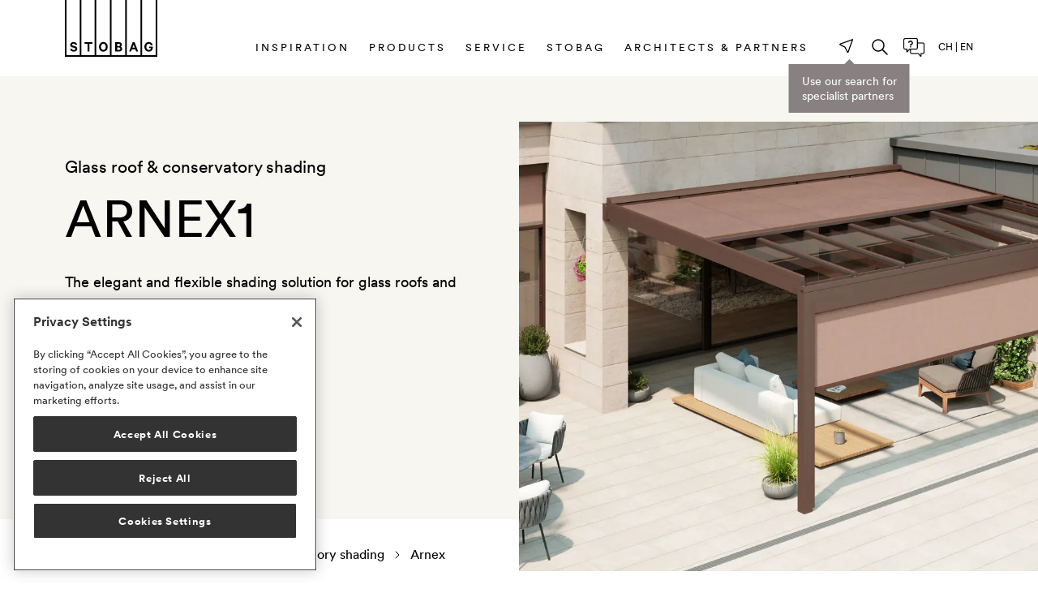

--- FILE ---
content_type: text/html
request_url: https://www.stobag.ch/ch/en/products/patio-and-canopy/glass-roof-and-conservatory-shading/arnex/
body_size: 20310
content:
<!doctype html>
<html data-n-head-ssr lang="en" data-n-head="%7B%22lang%22:%7B%22ssr%22:%22en%22%7D%7D">
  <head>
    <title>Glass Roof and Conservatory Blinds/Shading – Arnex | STOBAG</title><meta data-n-head="ssr" charset="utf-8"><meta data-n-head="ssr" name="viewport" content="width=device-width,initial-scale=1"><meta data-n-head="ssr" name="p:domain_verify" content="c7e3b61223e73f5f4e93715a1c0ceaff"><meta data-n-head="ssr" data-hid="charset" charset="utf-8"><meta data-n-head="ssr" data-hid="mobile-web-app-capable" name="mobile-web-app-capable" content="yes"><meta data-n-head="ssr" data-hid="apple-mobile-web-app-title" name="apple-mobile-web-app-title" content="stobag.com"><meta data-n-head="ssr" data-hid="theme-color" name="theme-color" content="#000"><meta data-n-head="ssr" data-hid="og:type" name="og:type" property="og:type" content="website"><meta data-n-head="ssr" data-hid="og:site_name" name="og:site_name" property="og:site_name" content="stobag.com"><meta data-n-head="ssr" data-hid="og:title" name="og:title" property="og:title" content="Glass Roof and Conservatory Blinds/Shading – Arnex | STOBAG"><meta data-n-head="ssr" data-hid="description" name="description" content="The elegant and flexible shading solution for glass roofs and conservatories."><meta data-n-head="ssr" data-hid="og:description" name="og:description" property="og:description" content="The elegant and flexible shading solution for glass roofs and conservatories."><meta data-n-head="ssr" data-hid="keywords" name="keywords" content=""><meta data-n-head="ssr" name="robots" content="noindex"><link data-n-head="ssr" rel="preconnect" href="https://media.stobag.com"><link data-n-head="ssr" rel="preconnect" href="https://cdn.cookielaw.org"><link data-n-head="ssr" rel="preconnect" href="https://insights.stobag.com"><link data-n-head="ssr" data-hid="font-preload" rel="preload" as="style" href="/fonts/fonts.css"><link data-n-head="ssr" data-hid="shortcut-icon" rel="shortcut icon" href="/_nuxt/icons/icon_64x64.19f5d9.png"><link data-n-head="ssr" data-hid="apple-touch-icon" rel="apple-touch-icon" href="/_nuxt/icons/icon_512x512.19f5d9.png" sizes="512x512"><link data-n-head="ssr" rel="manifest" href="/_nuxt/manifest.72d4af29.json" data-hid="manifest"><link data-n-head="ssr" rel="alternate" hreflang="x-default" href="https://www.stobag.com/ch/de/produkte/terrasse-und-ueberdachung/glasdach-und-wintergartenbeschattung/arnex/"><link data-n-head="ssr" rel="alternate" hreflang="de" href="https://www.stobag.com/ch/de/produkte/terrasse-und-ueberdachung/glasdach-und-wintergartenbeschattung/arnex/"><link data-n-head="ssr" rel="alternate" hreflang="de-at" href="https://www.stobag.com/at/de/produkte/terrasse-und-ueberdachung/glasdach-und-wintergartenbeschattung/arnex/"><link data-n-head="ssr" rel="alternate" hreflang="de-de" href="https://www.stobag.com/de/de/produkte/terrasse-und-ueberdachung/glasdach-und-wintergartenbeschattung/arnex/"><link data-n-head="ssr" rel="alternate" hreflang="en" href="https://www.stobag.com/global/en/products/patio-and-canopy/glass-roof-and-conservatory-shading/arnex/"><link data-n-head="ssr" rel="alternate" hreflang="en-gb" href="https://www.stobag.com/uk/en/products/patio-and-canopy/glass-roof-and-conservatory-shading/arnex/"><link data-n-head="ssr" rel="alternate" hreflang="fr" href="https://www.stobag.com/fr/fr/produits/terrasse-et-toiture/ombrage-pour-toits-vitres-et-jardins-dhiver/arnex/"><link data-n-head="ssr" rel="alternate" hreflang="fr-be" href="https://www.stobag.com/be/fr/produits/terrasse-et-toiture/ombrage-pour-toits-vitres-et-jardins-dhiver/arnex/"><link data-n-head="ssr" rel="alternate" hreflang="fr-ch" href="https://www.stobag.com/ch/fr/produits/terrasse-et-toiture/ombrage-pour-toits-vitres-et-jardins-dhiver/arnex/"><link data-n-head="ssr" rel="alternate" hreflang="it" href="https://www.stobag.com/it/it/prodotti/terrazza-e-copertura/tetto-vetrato-e-tende-da-giardino-dinverno/arnex/"><link data-n-head="ssr" rel="alternate" hreflang="it-ch" href="https://www.stobag.com/ch/it/prodotti/terrazza-e-copertura/tetto-vetrato-e-tende-da-giardino-dinverno/arnex/"><link data-n-head="ssr" rel="alternate" hreflang="nl" href="https://www.stobag.com/nl/nl/producten/terras-en-dak/glasdaksystemen-en-serrezonwering/arnex/"><link data-n-head="ssr" rel="alternate" hreflang="nl-be" href="https://www.stobag.com/be/nl/producten/terras-en-dak/glasdaksystemen-en-serrezonwering/arnex/"><link data-n-head="ssr" rel="canonical" href="https://www.stobag.com/global/en/products/patio-and-canopy/glass-roof-and-conservatory-shading/arnex/"><link data-n-head="ssr" rel="preload" as="image" imagesrcset="https://media.stobag.com/AtPbd5puS2mcG0fVbXTSez/resize=width:400,fit:max/output=format:webp,quality:75/ybIcZYyRfWioNlUCE4in 400w,
https://media.stobag.com/AtPbd5puS2mcG0fVbXTSez/resize=width:640,fit:max/output=format:webp,quality:75/ybIcZYyRfWioNlUCE4in 640w,
https://media.stobag.com/AtPbd5puS2mcG0fVbXTSez/resize=width:768,fit:max/output=format:webp,quality:75/ybIcZYyRfWioNlUCE4in 768w,
https://media.stobag.com/AtPbd5puS2mcG0fVbXTSez/resize=width:1024,fit:max/output=format:webp,quality:75/ybIcZYyRfWioNlUCE4in 1024w,
https://media.stobag.com/AtPbd5puS2mcG0fVbXTSez/resize=width:1200,fit:max/output=format:webp,quality:75/ybIcZYyRfWioNlUCE4in 1200w,
https://media.stobag.com/AtPbd5puS2mcG0fVbXTSez/resize=width:1366,fit:max/output=format:webp,quality:75/ybIcZYyRfWioNlUCE4in 1366w,
https://media.stobag.com/AtPbd5puS2mcG0fVbXTSez/resize=width:1600,fit:max/output=format:webp,quality:75/ybIcZYyRfWioNlUCE4in 1600w,
https://media.stobag.com/AtPbd5puS2mcG0fVbXTSez/resize=width:1920,fit:max/output=format:webp,quality:75/ybIcZYyRfWioNlUCE4in 1920w" imagesizes="100vw" media="(min-width: 768px)" priority="high"><link data-n-head="ssr" rel="preload" as="image" priority="high" imagesrcset="https://media.stobag.com/AtPbd5puS2mcG0fVbXTSez/resize=width:400,fit:max/output=format:webp,quality:75/ybIcZYyRfWioNlUCE4in 400w,
https://media.stobag.com/AtPbd5puS2mcG0fVbXTSez/resize=width:640,fit:max/output=format:webp,quality:75/ybIcZYyRfWioNlUCE4in 640w,
https://media.stobag.com/AtPbd5puS2mcG0fVbXTSez/resize=width:768,fit:max/output=format:webp,quality:75/ybIcZYyRfWioNlUCE4in 768w,
https://media.stobag.com/AtPbd5puS2mcG0fVbXTSez/resize=width:1024,fit:max/output=format:webp,quality:75/ybIcZYyRfWioNlUCE4in 1024w,
https://media.stobag.com/AtPbd5puS2mcG0fVbXTSez/resize=width:1200,fit:max/output=format:webp,quality:75/ybIcZYyRfWioNlUCE4in 1200w,
https://media.stobag.com/AtPbd5puS2mcG0fVbXTSez/resize=width:1366,fit:max/output=format:webp,quality:75/ybIcZYyRfWioNlUCE4in 1366w,
https://media.stobag.com/AtPbd5puS2mcG0fVbXTSez/resize=width:1600,fit:max/output=format:webp,quality:75/ybIcZYyRfWioNlUCE4in 1600w,
https://media.stobag.com/AtPbd5puS2mcG0fVbXTSez/resize=width:1920,fit:max/output=format:webp,quality:75/ybIcZYyRfWioNlUCE4in 1920w" imagesizes="100vw" media="(max-width: 767px)" type="image/webp"><script data-n-head="ssr" src="https://cdn.cookielaw.org/consent/682c0def-a24b-44a6-a749-5473d48caecc/OtAutoBlock.js"></script><script data-n-head="ssr" src="https://cdn.cookielaw.org/scripttemplates/otSDKStub.js" data-document-language="true" type="text/javascript" charset="UTF-8" data-domain-script="682c0def-a24b-44a6-a749-5473d48caecc"></script><script data-n-head="ssr" type="text/javascript">function OptanonWrapper(){}</script><script data-n-head="ssr" src="https://plausible.io/js/script.js" defer data-domain="stobag.com"></script><script data-n-head="ssr" data-hid="mtm" type="application/javascript">var _mtm;document.getElementById("mtm-script")||((_mtm=window._mtm=window._mtm||[]).push({"mtm.startTime":(new Date).getTime(),event:"mtm.Start"}),function(){var t=document,e=t.createElement("script"),t=t.getElementsByTagName("script")[0];e.async=!0,e.id="mtm-script",e.src="https://insights.stobag.com/js/container_COyYYhfy.js",t.parentNode.insertBefore(e,t)}())</script><noscript data-n-head="ssr" data-hid="font-noscript"><link rel="stylesheet" href="/fonts/fonts.css"></noscript><link rel="preload" href="/_nuxt/add06bd.js" as="script"><link rel="preload" href="/_nuxt/1b579ed.js" as="script"><link rel="preload" href="/_nuxt/css/f5be454.css" as="style"><link rel="preload" href="/_nuxt/7e7ccbc.js" as="script"><link rel="preload" href="/_nuxt/css/580ba02.css" as="style"><link rel="preload" href="/_nuxt/bf65afa.js" as="script"><link rel="preload" href="/_nuxt/css/fa1709f.css" as="style"><link rel="preload" href="/_nuxt/4b6ebdc.js" as="script"><link rel="preload" href="/_nuxt/b5ffa92.js" as="script"><link rel="preload" href="/_nuxt/15b7916.js" as="script"><link rel="preload" href="/_nuxt/184790e.js" as="script"><link rel="preload" href="/_nuxt/928860f.js" as="script"><link rel="preload" href="/_nuxt/css/3079300.css" as="style"><link rel="preload" href="/_nuxt/32a2043.js" as="script"><link rel="preload" href="/_nuxt/00b3775.js" as="script"><link rel="preload" href="/_nuxt/7af9456.js" as="script"><link rel="preload" href="/_nuxt/css/e0a6998.css" as="style"><link rel="preload" href="/_nuxt/2c996cd.js" as="script"><link rel="stylesheet" href="/_nuxt/css/f5be454.css"><link rel="stylesheet" href="/_nuxt/css/580ba02.css"><link rel="stylesheet" href="/_nuxt/css/fa1709f.css"><link rel="stylesheet" href="/_nuxt/css/3079300.css"><link rel="stylesheet" href="/_nuxt/css/e0a6998.css"><link rel="preload" href="/_nuxt/static/181125/ch/en/products/patio-and-canopy/glass-roof-and-conservatory-shading/arnex/state.js" as="script"><link rel="preload" href="/_nuxt/static/181125/ch/en/products/patio-and-canopy/glass-roof-and-conservatory-shading/arnex/payload.js" as="script">
  </head>
  <body>
    <div data-server-rendered="true" id="__nuxt"><!----><div id="__layout"><div class="page"><div class="vue-portal-target"></div> <div class="vue-portal-target"></div> <div class="vue-portal-target"></div> <div class="body-bottom-buttons" style="transform:translateY(-18px)"><div class="vue-portal-target"></div> <div class="vue-portal-target"></div></div> <!----> <!----> <!----> <div class="relative overflow-hidden"><div class="page__nav"><header id="navigation" class="absolute top-0 left-0 right-0 z-50 pb-6 text-white opacity-100 nh nh--fixed" data-v-6817cf5a><div class="container container--medium" data-v-4d1981ee data-v-6817cf5a><div class="flex items-end justify-between" data-v-4d1981ee data-v-6817cf5a><a href="/ch/en" class="nl__link nh__logo nuxt-link-active" data-v-14c3ee6e data-v-6817cf5a><div class="logo__element" data-v-14c3ee6e><svg viewBox="0 0 144 182" xmlns="http://www.w3.org/2000/svg" data-v-14c3ee6e><defs data-v-14c3ee6e><clipPath id="mask-letters" data-v-14c3ee6e><rect x="0" y="0" width="100%" height="100%" class="logo__letters__mask" data-v-14c3ee6e></rect></clipPath></defs> <g fill="currentColor" fill-rule="nonzero" data-v-14c3ee6e><path d="M141.437 179.457h-21.124V2.544h21.124v176.913zM2.563 2.544h20.592v176.913H2.563V2.544zm93.937 0h21.253v176.913H96.5V2.544zm-23.813 0h21.25v176.913h-21.25V2.544zM46.311 179.457H25.718V2.544h20.593v176.913zM48.873 2.544h21.251v176.913h-21.25V2.544zM0 182h144V0H0v182z" data-v-14c3ee6e></path> <path clip-path="url(#mask-letters)" d="M8 169.617c.491 2.767 2.755 4.383 5.953 4.383 3.035 0 5.323-1.704 5.323-4.517 0-2.199-1.424-3.546-3.763-4.09l-2.614-.615c-1.074-.259-1.61-.762-1.61-1.584 0-1.04.91-1.703 2.258-1.703 1.494 0 2.31.762 2.634 1.726h2.965c-.467-2.458-2.357-4.208-5.626-4.208-3.01 0-5.159 1.843-5.159 4.47 0 2.387 1.588 3.498 3.641 3.971l2.568.59c1.238.285 1.752.763 1.752 1.632 0 1.159-.958 1.822-2.405 1.822-1.401 0-2.446-.593-2.848-1.87L8 169.617zm22.616-7.732h4.598v11.871h3.01v-11.87h4.622v-2.648h-12.23v2.647zm36.102 4.612c0-4.35-2.801-7.495-6.792-7.495-3.99 0-6.773 3.144-6.773 7.495 0 4.35 2.777 7.495 6.773 7.495 3.996 0 6.792-3.169 6.792-7.495zm-3.01 0c0 2.838-1.496 4.799-3.782 4.799s-3.722-1.961-3.722-4.799c0-2.837 1.472-4.8 3.737-4.8s3.782 1.963 3.782 4.8h-.015zm23.186-.236c1.05-.381 1.881-1.513 1.881-3.074 0-2.601-1.845-3.949-4.834-3.949h-5.484v14.518h5.95c2.99 0 4.81-1.443 4.81-4.114.01-.74-.209-1.465-.627-2.072a3.486 3.486 0 00-1.706-1.31h.01zm-5.566-1.067v-3.402h2.427c1.424 0 2.171.52 2.171 1.679 0 1.158-.752 1.715-2.17 1.715l-2.428.008zm0 2.365h2.823c1.4 0 2.146.686 2.146 1.82 0 1.133-.752 1.821-2.146 1.821h-2.823v-3.641zm24.3-8.323l-5.485 14.518h2.988l1.26-3.5h5.369l1.285 3.5h3.033l-5.485-14.518h-2.965zm1.447 3.64l1.752 4.824h-3.502l1.75-4.824zm27.01 5.675c-.328 1.657-1.472 2.768-3.316 2.768-2.405 0-3.874-2.01-3.874-4.824 0-2.813 1.446-4.8 3.804-4.8 1.658 0 2.544.852 3.058 2.222h3.01c-.536-2.908-2.616-4.917-6.07-4.917-3.898 0-6.84 3.05-6.84 7.495 0 4.446 2.92 7.495 6.91 7.495 3.618 0 6.233-2.553 6.233-6.572v-1.272h-5.644v2.411l2.728-.006z" data-v-14c3ee6e></path></g></svg></div></a> <!----> <div class="flex justify-end items-center" data-v-6817cf5a><nav class="mr-9 hidden bp-navi-change:flex" data-v-6817cf5a><ul class="flex nh__links" data-v-6817cf5a><li class="ng__links__item" data-v-6817cf5a><a class="nh__item" data-v-260688a4 data-v-6817cf5a><span class="text-xsm tracking uppercase" data-v-260688a4>Inspiration</span></a></li><li class="ng__links__item" data-v-6817cf5a><a class="nh__item" data-v-260688a4 data-v-6817cf5a><span class="text-xsm tracking uppercase" data-v-260688a4>Products</span></a></li><li class="ng__links__item" data-v-6817cf5a><a class="nh__item" data-v-260688a4 data-v-6817cf5a><span class="text-xsm tracking uppercase" data-v-260688a4>Service</span></a></li><li class="ng__links__item" data-v-6817cf5a><a class="nh__item" data-v-260688a4 data-v-6817cf5a><span class="text-xsm tracking uppercase" data-v-260688a4>STOBAG</span></a></li><li class="ng__links__item" data-v-6817cf5a><a class="nh__item" data-v-260688a4 data-v-6817cf5a><span class="text-xsm tracking uppercase" data-v-260688a4>Architects & Partners</span></a></li></ul></nav> <div class="flex-row items-center hidden nh__actions bp-navi-change:flex" data-v-6817cf5a><a href="/ch/en/service/dealer-search/" target="_blank" data-v-6817cf5a><div class="nh__icon h-full mr-4 bp-navi-change:last:ml-4" data-v-440945f7 data-v-440945f7 data-v-6817cf5a><svg xmlns="http://www.w3.org/2000/svg" width="24" height="24" viewBox="0 0 24 24" aria-labelledby="box" role="presentation" class="block align-baseline" data-v-440945f7><path d="M18.4286 2.71431L12.8572 18.1429C12.7804 18.3105 12.6129 18.4179 12.4286 18.4179C12.2442 18.4179 12.0768 18.3105 12 18.1429L9.00001 12.1429L3.00001 9.14288C2.83242 9.06608 2.72498 8.89865 2.72498 8.71431C2.72498 8.52997 2.83242 8.36253 3.00001 8.28574L18.4286 2.71431" stroke="currentColor" fill="none" stroke-width="1.28571" stroke-linecap="round" stroke-linejoin="round" data-v-6817cf5a></path></svg></div> <div class="nh__tooltip nh__tooltip__showing" data-v-6817cf5a>Use our search for<br>specialist partners</div></a> <div class="nh__icon h-full mr-4 last:mr-0 bp-navi-change:last:ml-4" data-v-440945f7 data-v-440945f7 data-v-6817cf5a><svg xmlns="http://www.w3.org/2000/svg" width="24" height="24" viewBox="0 0 24 24" aria-labelledby="box" role="presentation" class="block align-baseline" data-v-440945f7><g fill="none" data-v-6817cf5a><polygon id="Path" points="0 0 24 0 24 24 0 24"></polygon> <circle id="Oval" stroke="currentColor" stroke-width="1.5" stroke-linecap="round" stroke-linejoin="round" cx="10" cy="10" r="7"></circle> <line x1="21" y1="21" x2="15" y2="15" id="Path" stroke="currentColor" stroke-width="1.5" stroke-linecap="round" stroke-linejoin="round"></line></g></svg></div> <!----> <div class="relative mr-4 last:mr-0 bp-navi-change:last:ml-4" data-v-6817cf5a><div class="relative group" data-v-37e6d0ae data-v-6817cf5a><!----> <div class="nh__icon h-full" data-v-440945f7 data-v-440945f7 data-v-6817cf5a><svg xmlns="http://www.w3.org/2000/svg" width="28" height="24" viewBox="0 0 28 24" aria-labelledby="box" role="presentation" class="block align-baseline" data-v-440945f7><g fill="currentColor" data-v-6817cf5a><path stroke="currentColor" stroke-width=".15" d="M3.167 1h13.541c1.197 0 2.167.97 2.167 2.167v3.25h5.958c1.197 0 2.167.97 2.167 2.166v9.75c0 1.197-.97 2.167-2.167 2.167h-1.625v3.25H21.87l-2.708-3.25h-7.87a2.166 2.166 0 0 1-2.167-2.167v-3.25h-.287l-2.708 3.25H4.792v-3.25H3.167A2.166 2.166 0 0 1 1 12.917v-9.75C1 1.97 1.97 1 3.167 1Zm7.041 17.333c0 .596.488 1.084 1.084 1.084h8.38l2.453 2.946v-2.946h2.708c.596 0 1.084-.488 1.084-1.084v-9.75c0-.596-.488-1.083-1.084-1.083h-5.958v5.417c0 1.197-.97 2.166-2.167 2.166h-6.5v3.25Zm-8.125-5.416c0 .595.488 1.083 1.084 1.083h2.708v2.947L8.329 14h8.38c.595 0 1.083-.488 1.083-1.083v-9.75c0-.596-.488-1.084-1.084-1.084H3.167c-.596 0-1.084.488-1.084 1.084v9.75Z"></path> <path d="M10.555 10.4H9.133V8.98a.71.71 0 0 1 .71-.711 1.422 1.422 0 1 0-1.421-1.422H7a2.844 2.844 0 1 1 3.555 2.751v.804ZM9.133 11.112h1.422v1.422H9.133z"></path></g></svg></div></div></div> <div class="language__switcher language__switcher--header" data-v-6817cf5a><p><span class="text-black">CH | EN</span></p></div></div> <div class="flex flex-row items-center nh__actions bp-navi-change:hidden" data-v-6817cf5a><div class="mr-4 xl:mr-9 last:mr-0 language__switcher language__switcher--header" data-v-6817cf5a><p><span class="text-black">CH | EN</span></p></div> <a href="/ch/en/service/dealer-search/" data-v-6817cf5a><div class="nh__icon h-full mr-4 bp-navi-change:last:ml-4" data-v-440945f7 data-v-440945f7 data-v-6817cf5a><svg xmlns="http://www.w3.org/2000/svg" width="24" height="24" viewBox="0 0 24 24" aria-labelledby="box" role="presentation" class="block align-baseline" data-v-440945f7><path d="M18.4286 2.71431L12.8572 18.1429C12.7804 18.3105 12.6129 18.4179 12.4286 18.4179C12.2442 18.4179 12.0768 18.3105 12 18.1429L9.00001 12.1429L3.00001 9.14288C2.83242 9.06608 2.72498 8.89865 2.72498 8.71431C2.72498 8.52997 2.83242 8.36253 3.00001 8.28574L18.4286 2.71431" stroke="currentColor" fill="none" stroke-width="1.28571" stroke-linecap="round" stroke-linejoin="round" data-v-6817cf5a></path></svg></div> <div class="nh__tooltip" data-v-6817cf5a>Use our search for<br>specialist partners</div></a> <div class="relative mr-4 last:mr-0 bp-navi-change:last:ml-4" data-v-6817cf5a><div class="relative group" data-v-37e6d0ae data-v-6817cf5a><!----> <div class="nh__icon h-full" data-v-440945f7 data-v-440945f7 data-v-6817cf5a><svg xmlns="http://www.w3.org/2000/svg" width="28" height="24" viewBox="0 0 28 24" aria-labelledby="box" role="presentation" class="block align-baseline" data-v-440945f7><g fill="currentColor" data-v-6817cf5a><path stroke="currentColor" stroke-width=".15" d="M3.167 1h13.541c1.197 0 2.167.97 2.167 2.167v3.25h5.958c1.197 0 2.167.97 2.167 2.166v9.75c0 1.197-.97 2.167-2.167 2.167h-1.625v3.25H21.87l-2.708-3.25h-7.87a2.166 2.166 0 0 1-2.167-2.167v-3.25h-.287l-2.708 3.25H4.792v-3.25H3.167A2.166 2.166 0 0 1 1 12.917v-9.75C1 1.97 1.97 1 3.167 1Zm7.041 17.333c0 .596.488 1.084 1.084 1.084h8.38l2.453 2.946v-2.946h2.708c.596 0 1.084-.488 1.084-1.084v-9.75c0-.596-.488-1.083-1.084-1.083h-5.958v5.417c0 1.197-.97 2.166-2.167 2.166h-6.5v3.25Zm-8.125-5.416c0 .595.488 1.083 1.084 1.083h2.708v2.947L8.329 14h8.38c.595 0 1.083-.488 1.083-1.083v-9.75c0-.596-.488-1.084-1.084-1.084H3.167c-.596 0-1.084.488-1.084 1.084v9.75Z"></path> <path d="M10.555 10.4H9.133V8.98a.71.71 0 0 1 .71-.711 1.422 1.422 0 1 0-1.421-1.422H7a2.844 2.844 0 1 1 3.555 2.751v.804ZM9.133 11.112h1.422v1.422H9.133z"></path></g></svg></div></div></div> <div class="nh__icon h-full mr-4 last:mr-0 bp-navi-change:last:ml-4" data-v-440945f7 data-v-440945f7 data-v-6817cf5a><svg xmlns="http://www.w3.org/2000/svg" width="24" height="10" viewBox="0 0 24 10" aria-labelledby="box" role="presentation" class="block align-baseline" data-v-440945f7><g fill="currentColor" fill-rule="evenodd" data-v-6817cf5a><path d="M5 8h20v1.5H5zM0 0h25v1.5H0z"></path></g></svg></div> <!----></div></div></div></div></header> <!----> <aside class="n__overlay fixed w-full h-full left-0 right-0" style="display:none" data-v-22ce95c4><div class="n__overlay__container overflow-auto relative z-10" data-v-22ce95c4><div class="container container--medium" data-v-4d1981ee><div class="flex-row-reverse items-center pt-2 nh__actions nh__actions__close bp-navi-change:flex mb-m" data-v-4d1981ee><div class="nh__icon h-full mr-4 text-black last:mr-0 bp-navi-change:last:ml-4" data-v-440945f7 data-v-440945f7><svg xmlns="http://www.w3.org/2000/svg" width="24" height="24" viewBox="0 0 24 24" aria-labelledby="box" role="presentation" class="block align-baseline" data-v-440945f7><g fill="none" fill-rule="evenodd"><path d="M-9-9h40v40H-9z"></path> <path stroke="currentColor" stroke-width="1.5" stroke-linecap="round" stroke-linejoin="round" d="M21 1 1 21M1 1l20 20"></path></g></svg></div></div> <div class="grid grid-cols-2 group nl md:grid-rows-6 md:grid-cols-3 nl--4 nl--khaki" style="display:none" data-v-9e990d0a><a target="" data-animation-item="" class="mb-s relative p-5 navigation__teaser lg:px-6 w-full h-full nl__teaser block nl__teaser--1" data-v-72429f6a data-v-964e0cec data-v-9e990d0a><div class="absolute inset-0 z-10 transition duration-300 bg-black bg-opacity-25 opacity-100 cursor-pointer pointer-events-none navigation__teaser__backdrop group-hover:opacity-100" data-v-964e0cec></div> <span class="navigation__teaser__headline" data-v-964e0cec>
    Lifestyle
  </span> <div class="absolute inset-0 overflow-hidden" data-v-964e0cec><div class="absolute inset-0 transition-transform duration-500 transform navigation__teaser__image" data-v-964e0cec><picture data-v-3ee9b963 data-v-964e0cec><source srcset="https://media.stobag.com/A72KaWuP2QuKRF1zMSYWaz/resize=width:400,fit:max/output=format:webp,quality:75/jT7AEfzdQFacje0jjpB9 400w, https://media.stobag.com/A72KaWuP2QuKRF1zMSYWaz/resize=width:768,fit:max/output=format:webp,quality:75/jT7AEfzdQFacje0jjpB9 768w, https://media.stobag.com/A72KaWuP2QuKRF1zMSYWaz/resize=width:1024,fit:max/output=format:webp,quality:75/jT7AEfzdQFacje0jjpB9 1024w" sizes="(min-width: 768px) 50vw, (min-width: 1024px) 100vw, (min-width: 1280px)2 100vw, 100vw" type="image/webp" data-v-3ee9b963> <source srcset="https://media.stobag.com/A72KaWuP2QuKRF1zMSYWaz/resize=width:400,fit:max/output=format:jpg,quality:80/jT7AEfzdQFacje0jjpB9 400w, https://media.stobag.com/A72KaWuP2QuKRF1zMSYWaz/resize=width:768,fit:max/output=format:jpg,quality:80/jT7AEfzdQFacje0jjpB9 768w, https://media.stobag.com/A72KaWuP2QuKRF1zMSYWaz/resize=width:1024,fit:max/output=format:jpg,quality:80/jT7AEfzdQFacje0jjpB9 1024w" sizes="(min-width: 768px) 50vw, (min-width: 1024px) 100vw, (min-width: 1280px)2 100vw, 100vw" type="image/jpeg" data-v-3ee9b963> <img loading="lazy" src="https://media.stobag.com/A72KaWuP2QuKRF1zMSYWaz/resize=width:400,fit:max/output=format:jpg,quality:70/jT7AEfzdQFacje0jjpB9" alt="Lifestyle" sizes="(min-width: 768px) 50vw, (min-width: 1024px) 100vw, (min-width: 1280px)2 100vw, 100vw" class="image object-fit image--fit" data-v-3ee9b963></picture></div></div></a><a target="" data-animation-item="" class="mb-s relative p-5 navigation__teaser lg:px-6 w-full h-full nl__teaser block nl__teaser--2" data-v-72429f6a data-v-964e0cec data-v-9e990d0a><div class="absolute inset-0 z-10 transition duration-300 bg-black bg-opacity-25 opacity-100 cursor-pointer pointer-events-none navigation__teaser__backdrop group-hover:opacity-100" data-v-964e0cec></div> <span class="navigation__teaser__headline" data-v-964e0cec>
    Good to know
  </span> <div class="absolute inset-0 overflow-hidden" data-v-964e0cec><div class="absolute inset-0 transition-transform duration-500 transform navigation__teaser__image" data-v-964e0cec><picture data-v-3ee9b963 data-v-964e0cec><source srcset="https://media.stobag.com/A72KaWuP2QuKRF1zMSYWaz/resize=width:400,fit:max/output=format:webp,quality:75/hzOjDkWeQCK09J6TW0Wo 400w, https://media.stobag.com/A72KaWuP2QuKRF1zMSYWaz/resize=width:768,fit:max/output=format:webp,quality:75/hzOjDkWeQCK09J6TW0Wo 768w, https://media.stobag.com/A72KaWuP2QuKRF1zMSYWaz/resize=width:1024,fit:max/output=format:webp,quality:75/hzOjDkWeQCK09J6TW0Wo 1024w" sizes="(min-width: 768px) 50vw, (min-width: 1024px) 100vw, (min-width: 1280px)2 100vw, 100vw" type="image/webp" data-v-3ee9b963> <source srcset="https://media.stobag.com/A72KaWuP2QuKRF1zMSYWaz/resize=width:400,fit:max/output=format:jpg,quality:80/hzOjDkWeQCK09J6TW0Wo 400w, https://media.stobag.com/A72KaWuP2QuKRF1zMSYWaz/resize=width:768,fit:max/output=format:jpg,quality:80/hzOjDkWeQCK09J6TW0Wo 768w, https://media.stobag.com/A72KaWuP2QuKRF1zMSYWaz/resize=width:1024,fit:max/output=format:jpg,quality:80/hzOjDkWeQCK09J6TW0Wo 1024w" sizes="(min-width: 768px) 50vw, (min-width: 1024px) 100vw, (min-width: 1280px)2 100vw, 100vw" type="image/jpeg" data-v-3ee9b963> <img loading="lazy" src="https://media.stobag.com/A72KaWuP2QuKRF1zMSYWaz/resize=width:400,fit:max/output=format:jpg,quality:70/hzOjDkWeQCK09J6TW0Wo" alt="Good to know" sizes="(min-width: 768px) 50vw, (min-width: 1024px) 100vw, (min-width: 1280px)2 100vw, 100vw" class="image object-fit image--fit" data-v-3ee9b963></picture></div></div></a><a target="" data-animation-item="" class="mb-s relative p-5 navigation__teaser lg:px-6 w-full h-full nl__teaser block nl__teaser--3" data-v-72429f6a data-v-964e0cec data-v-9e990d0a><div class="absolute inset-0 z-10 transition duration-300 bg-black bg-opacity-25 opacity-100 cursor-pointer pointer-events-none navigation__teaser__backdrop group-hover:opacity-100" data-v-964e0cec></div> <span class="navigation__teaser__headline" data-v-964e0cec>
    References
  </span> <div class="absolute inset-0 overflow-hidden" data-v-964e0cec><div class="absolute inset-0 transition-transform duration-500 transform navigation__teaser__image" data-v-964e0cec><picture data-v-3ee9b963 data-v-964e0cec><source srcset="https://media.stobag.com/A72KaWuP2QuKRF1zMSYWaz/resize=width:400,fit:max/output=format:webp,quality:75/sOghucN6QLKkaXa8ADEW 400w, https://media.stobag.com/A72KaWuP2QuKRF1zMSYWaz/resize=width:768,fit:max/output=format:webp,quality:75/sOghucN6QLKkaXa8ADEW 768w, https://media.stobag.com/A72KaWuP2QuKRF1zMSYWaz/resize=width:1024,fit:max/output=format:webp,quality:75/sOghucN6QLKkaXa8ADEW 1024w" sizes="(min-width: 768px) 50vw, (min-width: 1024px) 100vw, (min-width: 1280px)2 100vw, 100vw" type="image/webp" data-v-3ee9b963> <source srcset="https://media.stobag.com/A72KaWuP2QuKRF1zMSYWaz/resize=width:400,fit:max/output=format:jpg,quality:80/sOghucN6QLKkaXa8ADEW 400w, https://media.stobag.com/A72KaWuP2QuKRF1zMSYWaz/resize=width:768,fit:max/output=format:jpg,quality:80/sOghucN6QLKkaXa8ADEW 768w, https://media.stobag.com/A72KaWuP2QuKRF1zMSYWaz/resize=width:1024,fit:max/output=format:jpg,quality:80/sOghucN6QLKkaXa8ADEW 1024w" sizes="(min-width: 768px) 50vw, (min-width: 1024px) 100vw, (min-width: 1280px)2 100vw, 100vw" type="image/jpeg" data-v-3ee9b963> <img loading="lazy" src="https://media.stobag.com/A72KaWuP2QuKRF1zMSYWaz/resize=width:400,fit:max/output=format:jpg,quality:70/sOghucN6QLKkaXa8ADEW" alt="References" sizes="(min-width: 768px) 50vw, (min-width: 1024px) 100vw, (min-width: 1280px)2 100vw, 100vw" class="image object-fit image--fit" data-v-3ee9b963></picture></div></div></a><a target="" data-animation-item="" class="mb-s relative p-5 navigation__teaser lg:px-6 w-full h-full nl__teaser block nl__teaser--4" data-v-72429f6a data-v-964e0cec data-v-9e990d0a><div class="absolute inset-0 z-10 transition duration-300 bg-black bg-opacity-25 opacity-100 cursor-pointer pointer-events-none navigation__teaser__backdrop group-hover:opacity-100" data-v-964e0cec></div> <span class="navigation__teaser__headline" data-v-964e0cec>
    Product innovation
  </span> <div class="absolute inset-0 overflow-hidden" data-v-964e0cec><div class="absolute inset-0 transition-transform duration-500 transform navigation__teaser__image" data-v-964e0cec><picture data-v-3ee9b963 data-v-964e0cec><source srcset="https://media.stobag.com/A72KaWuP2QuKRF1zMSYWaz/resize=width:400,fit:max/output=format:webp,quality:75/YQEEVsuHQc27g6fvG7RO 400w, https://media.stobag.com/A72KaWuP2QuKRF1zMSYWaz/resize=width:768,fit:max/output=format:webp,quality:75/YQEEVsuHQc27g6fvG7RO 768w, https://media.stobag.com/A72KaWuP2QuKRF1zMSYWaz/resize=width:1024,fit:max/output=format:webp,quality:75/YQEEVsuHQc27g6fvG7RO 1024w" sizes="(min-width: 768px) 50vw, (min-width: 1024px) 100vw, (min-width: 1280px)2 100vw, 100vw" type="image/webp" data-v-3ee9b963> <source srcset="https://media.stobag.com/A72KaWuP2QuKRF1zMSYWaz/resize=width:400,fit:max/output=format:jpg,quality:80/YQEEVsuHQc27g6fvG7RO 400w, https://media.stobag.com/A72KaWuP2QuKRF1zMSYWaz/resize=width:768,fit:max/output=format:jpg,quality:80/YQEEVsuHQc27g6fvG7RO 768w, https://media.stobag.com/A72KaWuP2QuKRF1zMSYWaz/resize=width:1024,fit:max/output=format:jpg,quality:80/YQEEVsuHQc27g6fvG7RO 1024w" sizes="(min-width: 768px) 50vw, (min-width: 1024px) 100vw, (min-width: 1280px)2 100vw, 100vw" type="image/jpeg" data-v-3ee9b963> <img loading="lazy" src="https://media.stobag.com/A72KaWuP2QuKRF1zMSYWaz/resize=width:400,fit:max/output=format:jpg,quality:70/YQEEVsuHQc27g6fvG7RO" alt="Product innovation" sizes="(min-width: 768px) 50vw, (min-width: 1024px) 100vw, (min-width: 1280px)2 100vw, 100vw" class="image object-fit image--fit" data-v-3ee9b963></picture></div></div></a> <div class="nl__marketing nl__marketing--khaki" data-v-9e990d0a><a target="_self" data-animation-item="" class="mb-s nav__teaser nav__teaser--marketing p-4 text-white h-full relative block w-full block" data-v-72429f6a data-v-197e73e0 data-v-9e990d0a><div class="navigation__teaser__backdrop bg-black bg-opacity-25 z-10 opacity-0 group-hover:opacity-100 transition duration-300 pointer-events-none absolute inset-0" data-v-197e73e0></div> <div class="opacity-0 h-full" data-v-197e73e0><small class="block text-xs font-bold tracking-wider leading-5 uppercase mb-4" data-v-197e73e0>Lifestyle</small> <span class="block text-md md:text-base lg:text-md pb-8 xl:pb-0 pr-12 md:pr-0" data-v-197e73e0>
      The color trends in 2025
    </span> <svg xmlns="http://www.w3.org/2000/svg" width="25" height="25" viewBox="0 0 512 512" aria-labelledby="box" role="presentation" class="block align-baseline nav__teaser__icon absolute z-10 right-0 bottom-0 mr-2 mb-2 xl:mr-4 xl:mb-4 transform transition-transform duration-300" data-v-197e73e0><path fill="currentColor" d="M506.134,241.843c-0.006-0.006-0.011-0.013-0.018-0.019l-104.504-104c-7.829-7.791-20.492-7.762-28.285,0.068
			c-7.792,7.829-7.762,20.492,0.067,28.284L443.558,236H20c-11.046,0-20,8.954-20,20c0,11.046,8.954,20,20,20h423.557
			l-70.162,69.824c-7.829,7.792-7.859,20.455-0.067,28.284c7.793,7.831,20.457,7.858,28.285,0.068l104.504-104
			c0.006-0.006,0.011-0.013,0.018-0.019C513.968,262.339,513.943,249.635,506.134,241.843z" data-v-197e73e0></path></svg></div></a><a target="_self" data-animation-item="" class="mb-s nav__teaser nav__teaser--marketing p-4 text-white h-full relative block w-full block" data-v-72429f6a data-v-197e73e0 data-v-9e990d0a><div class="navigation__teaser__backdrop bg-black bg-opacity-25 z-10 opacity-0 group-hover:opacity-100 transition duration-300 pointer-events-none absolute inset-0" data-v-197e73e0></div> <div class="opacity-0 h-full" data-v-197e73e0><small class="block text-xs font-bold tracking-wider leading-5 uppercase mb-4" data-v-197e73e0>Lifestyle</small> <span class="block text-md md:text-base lg:text-md pb-8 xl:pb-0 pr-12 md:pr-0" data-v-197e73e0>
      Inspiration for your outdoor living room
    </span> <svg xmlns="http://www.w3.org/2000/svg" width="25" height="25" viewBox="0 0 512 512" aria-labelledby="box" role="presentation" class="block align-baseline nav__teaser__icon absolute z-10 right-0 bottom-0 mr-2 mb-2 xl:mr-4 xl:mb-4 transform transition-transform duration-300" data-v-197e73e0><path fill="currentColor" d="M506.134,241.843c-0.006-0.006-0.011-0.013-0.018-0.019l-104.504-104c-7.829-7.791-20.492-7.762-28.285,0.068
			c-7.792,7.829-7.762,20.492,0.067,28.284L443.558,236H20c-11.046,0-20,8.954-20,20c0,11.046,8.954,20,20,20h423.557
			l-70.162,69.824c-7.829,7.792-7.859,20.455-0.067,28.284c7.793,7.831,20.457,7.858,28.285,0.068l104.504-104
			c0.006-0.006,0.011-0.013,0.018-0.019C513.968,262.339,513.943,249.635,506.134,241.843z" data-v-197e73e0></path></svg></div></a></div></div><div class="grid grid-cols-2 group nl md:grid-rows-6 md:grid-cols-3 nl--4 nl--cornflower" style="display:none" data-v-9e990d0a><a target="" data-animation-item="" class="mb-s relative p-5 navigation__teaser lg:px-6 w-full h-full nl__teaser block nl__teaser--1" data-v-72429f6a data-v-964e0cec data-v-9e990d0a><div class="absolute inset-0 z-10 transition duration-300 bg-black bg-opacity-25 opacity-100 cursor-pointer pointer-events-none navigation__teaser__backdrop group-hover:opacity-100" data-v-964e0cec></div> <span class="navigation__teaser__headline" data-v-964e0cec>
    Window
  </span> <div class="absolute inset-0 overflow-hidden" data-v-964e0cec><div class="absolute inset-0 transition-transform duration-500 transform navigation__teaser__image" data-v-964e0cec><picture data-v-3ee9b963 data-v-964e0cec><source srcset="https://media.stobag.com/A72KaWuP2QuKRF1zMSYWaz/resize=width:400,fit:max/output=format:webp,quality:75/vwaElt4yTsaLyUSWDGD9 400w, https://media.stobag.com/A72KaWuP2QuKRF1zMSYWaz/resize=width:768,fit:max/output=format:webp,quality:75/vwaElt4yTsaLyUSWDGD9 768w, https://media.stobag.com/A72KaWuP2QuKRF1zMSYWaz/resize=width:1024,fit:max/output=format:webp,quality:75/vwaElt4yTsaLyUSWDGD9 1024w" sizes="(min-width: 768px) 50vw, (min-width: 1024px) 100vw, (min-width: 1280px)2 100vw, 100vw" type="image/webp" data-v-3ee9b963> <source srcset="https://media.stobag.com/A72KaWuP2QuKRF1zMSYWaz/resize=width:400,fit:max/output=format:jpg,quality:80/vwaElt4yTsaLyUSWDGD9 400w, https://media.stobag.com/A72KaWuP2QuKRF1zMSYWaz/resize=width:768,fit:max/output=format:jpg,quality:80/vwaElt4yTsaLyUSWDGD9 768w, https://media.stobag.com/A72KaWuP2QuKRF1zMSYWaz/resize=width:1024,fit:max/output=format:jpg,quality:80/vwaElt4yTsaLyUSWDGD9 1024w" sizes="(min-width: 768px) 50vw, (min-width: 1024px) 100vw, (min-width: 1280px)2 100vw, 100vw" type="image/jpeg" data-v-3ee9b963> <img loading="lazy" src="https://media.stobag.com/A72KaWuP2QuKRF1zMSYWaz/resize=width:400,fit:max/output=format:jpg,quality:70/vwaElt4yTsaLyUSWDGD9" alt="Window" sizes="(min-width: 768px) 50vw, (min-width: 1024px) 100vw, (min-width: 1280px)2 100vw, 100vw" class="image object-fit image--fit" data-v-3ee9b963></picture></div></div></a><a target="" data-animation-item="" class="mb-s relative p-5 navigation__teaser lg:px-6 w-full h-full nl__teaser block nl__teaser--2" data-v-72429f6a data-v-964e0cec data-v-9e990d0a><div class="absolute inset-0 z-10 transition duration-300 bg-black bg-opacity-25 opacity-100 cursor-pointer pointer-events-none navigation__teaser__backdrop group-hover:opacity-100" data-v-964e0cec></div> <span class="navigation__teaser__headline" data-v-964e0cec>
    Garden
  </span> <div class="absolute inset-0 overflow-hidden" data-v-964e0cec><div class="absolute inset-0 transition-transform duration-500 transform navigation__teaser__image" data-v-964e0cec><picture data-v-3ee9b963 data-v-964e0cec><source srcset="https://media.stobag.com/A72KaWuP2QuKRF1zMSYWaz/resize=width:400,fit:max/output=format:webp,quality:75/XCBOMC7VSy2uso1Vit3k 400w, https://media.stobag.com/A72KaWuP2QuKRF1zMSYWaz/resize=width:768,fit:max/output=format:webp,quality:75/XCBOMC7VSy2uso1Vit3k 768w, https://media.stobag.com/A72KaWuP2QuKRF1zMSYWaz/resize=width:1024,fit:max/output=format:webp,quality:75/XCBOMC7VSy2uso1Vit3k 1024w" sizes="(min-width: 768px) 50vw, (min-width: 1024px) 100vw, (min-width: 1280px)2 100vw, 100vw" type="image/webp" data-v-3ee9b963> <source srcset="https://media.stobag.com/A72KaWuP2QuKRF1zMSYWaz/resize=width:400,fit:max/output=format:jpg,quality:80/XCBOMC7VSy2uso1Vit3k 400w, https://media.stobag.com/A72KaWuP2QuKRF1zMSYWaz/resize=width:768,fit:max/output=format:jpg,quality:80/XCBOMC7VSy2uso1Vit3k 768w, https://media.stobag.com/A72KaWuP2QuKRF1zMSYWaz/resize=width:1024,fit:max/output=format:jpg,quality:80/XCBOMC7VSy2uso1Vit3k 1024w" sizes="(min-width: 768px) 50vw, (min-width: 1024px) 100vw, (min-width: 1280px)2 100vw, 100vw" type="image/jpeg" data-v-3ee9b963> <img loading="lazy" src="https://media.stobag.com/A72KaWuP2QuKRF1zMSYWaz/resize=width:400,fit:max/output=format:jpg,quality:70/XCBOMC7VSy2uso1Vit3k" alt="Garden" sizes="(min-width: 768px) 50vw, (min-width: 1024px) 100vw, (min-width: 1280px)2 100vw, 100vw" class="image object-fit image--fit" data-v-3ee9b963></picture></div></div></a><a target="" data-animation-item="" class="mb-s relative p-5 navigation__teaser lg:px-6 w-full h-full nl__teaser block nl__teaser--3" data-v-72429f6a data-v-964e0cec data-v-9e990d0a><div class="absolute inset-0 z-10 transition duration-300 bg-black bg-opacity-25 opacity-100 cursor-pointer pointer-events-none navigation__teaser__backdrop group-hover:opacity-100" data-v-964e0cec></div> <span class="navigation__teaser__headline" data-v-964e0cec>
    Balcony & Loggia
  </span> <div class="absolute inset-0 overflow-hidden" data-v-964e0cec><div class="absolute inset-0 transition-transform duration-500 transform navigation__teaser__image" data-v-964e0cec><picture data-v-3ee9b963 data-v-964e0cec><source srcset="https://media.stobag.com/A72KaWuP2QuKRF1zMSYWaz/resize=width:400,fit:max/output=format:webp,quality:75/8JFZFwK1RiynPWVkPBUz 400w, https://media.stobag.com/A72KaWuP2QuKRF1zMSYWaz/resize=width:768,fit:max/output=format:webp,quality:75/8JFZFwK1RiynPWVkPBUz 768w, https://media.stobag.com/A72KaWuP2QuKRF1zMSYWaz/resize=width:1024,fit:max/output=format:webp,quality:75/8JFZFwK1RiynPWVkPBUz 1024w" sizes="(min-width: 768px) 50vw, (min-width: 1024px) 100vw, (min-width: 1280px)2 100vw, 100vw" type="image/webp" data-v-3ee9b963> <source srcset="https://media.stobag.com/A72KaWuP2QuKRF1zMSYWaz/resize=width:400,fit:max/output=format:jpg,quality:80/8JFZFwK1RiynPWVkPBUz 400w, https://media.stobag.com/A72KaWuP2QuKRF1zMSYWaz/resize=width:768,fit:max/output=format:jpg,quality:80/8JFZFwK1RiynPWVkPBUz 768w, https://media.stobag.com/A72KaWuP2QuKRF1zMSYWaz/resize=width:1024,fit:max/output=format:jpg,quality:80/8JFZFwK1RiynPWVkPBUz 1024w" sizes="(min-width: 768px) 50vw, (min-width: 1024px) 100vw, (min-width: 1280px)2 100vw, 100vw" type="image/jpeg" data-v-3ee9b963> <img loading="lazy" src="https://media.stobag.com/A72KaWuP2QuKRF1zMSYWaz/resize=width:400,fit:max/output=format:jpg,quality:70/8JFZFwK1RiynPWVkPBUz" alt="Balcony & Loggia" sizes="(min-width: 768px) 50vw, (min-width: 1024px) 100vw, (min-width: 1280px)2 100vw, 100vw" class="image object-fit image--fit" data-v-3ee9b963></picture></div></div></a><a target="" data-animation-item="" class="mb-s relative p-5 navigation__teaser lg:px-6 w-full h-full nl__teaser nuxt-link-active block nl__teaser--4" data-v-72429f6a data-v-964e0cec data-v-9e990d0a><div class="absolute inset-0 z-10 transition duration-300 bg-black bg-opacity-25 opacity-100 cursor-pointer pointer-events-none navigation__teaser__backdrop group-hover:opacity-100" data-v-964e0cec></div> <span class="navigation__teaser__headline" data-v-964e0cec>
    Patio & Canopy
  </span> <div class="absolute inset-0 overflow-hidden" data-v-964e0cec><div class="absolute inset-0 transition-transform duration-500 transform navigation__teaser__image" data-v-964e0cec><picture data-v-3ee9b963 data-v-964e0cec><source srcset="https://media.stobag.com/A72KaWuP2QuKRF1zMSYWaz/resize=width:400,fit:max/output=format:webp,quality:75/tRCPGEg1SceqsfpH6qGi 400w, https://media.stobag.com/A72KaWuP2QuKRF1zMSYWaz/resize=width:768,fit:max/output=format:webp,quality:75/tRCPGEg1SceqsfpH6qGi 768w, https://media.stobag.com/A72KaWuP2QuKRF1zMSYWaz/resize=width:1024,fit:max/output=format:webp,quality:75/tRCPGEg1SceqsfpH6qGi 1024w" sizes="(min-width: 768px) 50vw, (min-width: 1024px) 100vw, (min-width: 1280px)2 100vw, 100vw" type="image/webp" data-v-3ee9b963> <source srcset="https://media.stobag.com/A72KaWuP2QuKRF1zMSYWaz/resize=width:400,fit:max/output=format:jpg,quality:80/tRCPGEg1SceqsfpH6qGi 400w, https://media.stobag.com/A72KaWuP2QuKRF1zMSYWaz/resize=width:768,fit:max/output=format:jpg,quality:80/tRCPGEg1SceqsfpH6qGi 768w, https://media.stobag.com/A72KaWuP2QuKRF1zMSYWaz/resize=width:1024,fit:max/output=format:jpg,quality:80/tRCPGEg1SceqsfpH6qGi 1024w" sizes="(min-width: 768px) 50vw, (min-width: 1024px) 100vw, (min-width: 1280px)2 100vw, 100vw" type="image/jpeg" data-v-3ee9b963> <img loading="lazy" src="https://media.stobag.com/A72KaWuP2QuKRF1zMSYWaz/resize=width:400,fit:max/output=format:jpg,quality:70/tRCPGEg1SceqsfpH6qGi" alt="Patio & Canopy" sizes="(min-width: 768px) 50vw, (min-width: 1024px) 100vw, (min-width: 1280px)2 100vw, 100vw" class="image object-fit image--fit" data-v-3ee9b963></picture></div></div></a> <div class="nl__marketing nl__marketing--cornflower" data-v-9e990d0a><a target="_self" data-animation-item="" class="mb-s nav__teaser nav__teaser--marketing p-4 text-white h-full relative block w-full block" data-v-72429f6a data-v-197e73e0 data-v-9e990d0a><div class="navigation__teaser__backdrop bg-black bg-opacity-25 z-10 opacity-0 group-hover:opacity-100 transition duration-300 pointer-events-none absolute inset-0" data-v-197e73e0></div> <div class="opacity-0 h-full" data-v-197e73e0><small class="block text-xs font-bold tracking-wider leading-5 uppercase mb-4" data-v-197e73e0>Showroom</small> <span class="block text-md md:text-base lg:text-md pb-8 xl:pb-0 pr-12 md:pr-0" data-v-197e73e0>
      Experience the products live in a showroom near you
    </span> <svg xmlns="http://www.w3.org/2000/svg" width="25" height="25" viewBox="0 0 512 512" aria-labelledby="box" role="presentation" class="block align-baseline nav__teaser__icon absolute z-10 right-0 bottom-0 mr-2 mb-2 xl:mr-4 xl:mb-4 transform transition-transform duration-300" data-v-197e73e0><path fill="currentColor" d="M506.134,241.843c-0.006-0.006-0.011-0.013-0.018-0.019l-104.504-104c-7.829-7.791-20.492-7.762-28.285,0.068
			c-7.792,7.829-7.762,20.492,0.067,28.284L443.558,236H20c-11.046,0-20,8.954-20,20c0,11.046,8.954,20,20,20h423.557
			l-70.162,69.824c-7.829,7.792-7.859,20.455-0.067,28.284c7.793,7.831,20.457,7.858,28.285,0.068l104.504-104
			c0.006-0.006,0.011-0.013,0.018-0.019C513.968,262.339,513.943,249.635,506.134,241.843z" data-v-197e73e0></path></svg></div></a><a target="_self" data-animation-item="" class="mb-s nav__teaser nav__teaser--marketing p-4 text-white h-full relative block w-full block" data-v-72429f6a data-v-197e73e0 data-v-9e990d0a><div class="navigation__teaser__backdrop bg-black bg-opacity-25 z-10 opacity-0 group-hover:opacity-100 transition duration-300 pointer-events-none absolute inset-0" data-v-197e73e0></div> <div class="opacity-0 h-full" data-v-197e73e0><small class="block text-xs font-bold tracking-wider leading-5 uppercase mb-4" data-v-197e73e0>Product finder</small> <span class="block text-md md:text-base lg:text-md pb-8 xl:pb-0 pr-12 md:pr-0" data-v-197e73e0>
      Find the right product for you
    </span> <svg xmlns="http://www.w3.org/2000/svg" width="25" height="25" viewBox="0 0 512 512" aria-labelledby="box" role="presentation" class="block align-baseline nav__teaser__icon absolute z-10 right-0 bottom-0 mr-2 mb-2 xl:mr-4 xl:mb-4 transform transition-transform duration-300" data-v-197e73e0><path fill="currentColor" d="M506.134,241.843c-0.006-0.006-0.011-0.013-0.018-0.019l-104.504-104c-7.829-7.791-20.492-7.762-28.285,0.068
			c-7.792,7.829-7.762,20.492,0.067,28.284L443.558,236H20c-11.046,0-20,8.954-20,20c0,11.046,8.954,20,20,20h423.557
			l-70.162,69.824c-7.829,7.792-7.859,20.455-0.067,28.284c7.793,7.831,20.457,7.858,28.285,0.068l104.504-104
			c0.006-0.006,0.011-0.013,0.018-0.019C513.968,262.339,513.943,249.635,506.134,241.843z" data-v-197e73e0></path></svg></div></a></div></div><div class="grid grid-cols-2 group nl md:grid-rows-6 md:grid-cols-3 nl--4 nl--khaki" style="display:none" data-v-9e990d0a><a target="" data-animation-item="" class="mb-s relative p-5 navigation__teaser lg:px-6 w-full h-full nl__teaser block nl__teaser--1" data-v-72429f6a data-v-964e0cec data-v-9e990d0a><div class="absolute inset-0 z-10 transition duration-300 bg-black bg-opacity-25 opacity-100 cursor-pointer pointer-events-none navigation__teaser__backdrop group-hover:opacity-100" data-v-964e0cec></div> <span class="navigation__teaser__headline" data-v-964e0cec>
    Showroom
  </span> <div class="absolute inset-0 overflow-hidden" data-v-964e0cec><div class="absolute inset-0 transition-transform duration-500 transform navigation__teaser__image" data-v-964e0cec><picture data-v-3ee9b963 data-v-964e0cec><source srcset="https://media.stobag.com/A72KaWuP2QuKRF1zMSYWaz/resize=width:400,fit:max/output=format:webp,quality:75/ZYnRKA95QESj870v2YZ4 400w, https://media.stobag.com/A72KaWuP2QuKRF1zMSYWaz/resize=width:768,fit:max/output=format:webp,quality:75/ZYnRKA95QESj870v2YZ4 768w, https://media.stobag.com/A72KaWuP2QuKRF1zMSYWaz/resize=width:1024,fit:max/output=format:webp,quality:75/ZYnRKA95QESj870v2YZ4 1024w" sizes="(min-width: 768px) 50vw, (min-width: 1024px) 100vw, (min-width: 1280px)2 100vw, 100vw" type="image/webp" data-v-3ee9b963> <source srcset="https://media.stobag.com/A72KaWuP2QuKRF1zMSYWaz/resize=width:400,fit:max/output=format:jpg,quality:80/ZYnRKA95QESj870v2YZ4 400w, https://media.stobag.com/A72KaWuP2QuKRF1zMSYWaz/resize=width:768,fit:max/output=format:jpg,quality:80/ZYnRKA95QESj870v2YZ4 768w, https://media.stobag.com/A72KaWuP2QuKRF1zMSYWaz/resize=width:1024,fit:max/output=format:jpg,quality:80/ZYnRKA95QESj870v2YZ4 1024w" sizes="(min-width: 768px) 50vw, (min-width: 1024px) 100vw, (min-width: 1280px)2 100vw, 100vw" type="image/jpeg" data-v-3ee9b963> <img loading="lazy" src="https://media.stobag.com/A72KaWuP2QuKRF1zMSYWaz/resize=width:400,fit:max/output=format:jpg,quality:70/ZYnRKA95QESj870v2YZ4" alt="Showroom" sizes="(min-width: 768px) 50vw, (min-width: 1024px) 100vw, (min-width: 1280px)2 100vw, 100vw" class="image object-fit image--fit" data-v-3ee9b963></picture></div></div></a><a target="" data-animation-item="" class="mb-s relative p-5 navigation__teaser lg:px-6 w-full h-full nl__teaser block nl__teaser--2" data-v-72429f6a data-v-964e0cec data-v-9e990d0a><div class="absolute inset-0 z-10 transition duration-300 bg-black bg-opacity-25 opacity-100 cursor-pointer pointer-events-none navigation__teaser__backdrop group-hover:opacity-100" data-v-964e0cec></div> <span class="navigation__teaser__headline" data-v-964e0cec>
    Buying guide
  </span> <div class="absolute inset-0 overflow-hidden" data-v-964e0cec><div class="absolute inset-0 transition-transform duration-500 transform navigation__teaser__image" data-v-964e0cec><picture data-v-3ee9b963 data-v-964e0cec><source srcset="https://media.stobag.com/A72KaWuP2QuKRF1zMSYWaz/resize=width:400,fit:max/output=format:webp,quality:75/1ILtmF1GRTOyUCOc3M8Q 400w, https://media.stobag.com/A72KaWuP2QuKRF1zMSYWaz/resize=width:768,fit:max/output=format:webp,quality:75/1ILtmF1GRTOyUCOc3M8Q 768w, https://media.stobag.com/A72KaWuP2QuKRF1zMSYWaz/resize=width:1024,fit:max/output=format:webp,quality:75/1ILtmF1GRTOyUCOc3M8Q 1024w" sizes="(min-width: 768px) 50vw, (min-width: 1024px) 100vw, (min-width: 1280px)2 100vw, 100vw" type="image/webp" data-v-3ee9b963> <source srcset="https://media.stobag.com/A72KaWuP2QuKRF1zMSYWaz/resize=width:400,fit:max/output=format:jpg,quality:80/1ILtmF1GRTOyUCOc3M8Q 400w, https://media.stobag.com/A72KaWuP2QuKRF1zMSYWaz/resize=width:768,fit:max/output=format:jpg,quality:80/1ILtmF1GRTOyUCOc3M8Q 768w, https://media.stobag.com/A72KaWuP2QuKRF1zMSYWaz/resize=width:1024,fit:max/output=format:jpg,quality:80/1ILtmF1GRTOyUCOc3M8Q 1024w" sizes="(min-width: 768px) 50vw, (min-width: 1024px) 100vw, (min-width: 1280px)2 100vw, 100vw" type="image/jpeg" data-v-3ee9b963> <img loading="lazy" src="https://media.stobag.com/A72KaWuP2QuKRF1zMSYWaz/resize=width:400,fit:max/output=format:jpg,quality:70/1ILtmF1GRTOyUCOc3M8Q" alt="Buying guide" sizes="(min-width: 768px) 50vw, (min-width: 1024px) 100vw, (min-width: 1280px)2 100vw, 100vw" class="image object-fit image--fit" data-v-3ee9b963></picture></div></div></a><a target="" data-animation-item="" class="mb-s relative p-5 navigation__teaser lg:px-6 w-full h-full nl__teaser block nl__teaser--3" data-v-72429f6a data-v-964e0cec data-v-9e990d0a><div class="absolute inset-0 z-10 transition duration-300 bg-black bg-opacity-25 opacity-100 cursor-pointer pointer-events-none navigation__teaser__backdrop group-hover:opacity-100" data-v-964e0cec></div> <span class="navigation__teaser__headline" data-v-964e0cec>
    Helpcenter
  </span> <div class="absolute inset-0 overflow-hidden" data-v-964e0cec><div class="absolute inset-0 transition-transform duration-500 transform navigation__teaser__image" data-v-964e0cec><picture data-v-3ee9b963 data-v-964e0cec><source srcset="https://media.stobag.com/A72KaWuP2QuKRF1zMSYWaz/resize=width:400,fit:max/output=format:webp,quality:75/LYVWIQrGQLOgCmkaOIRp 400w, https://media.stobag.com/A72KaWuP2QuKRF1zMSYWaz/resize=width:768,fit:max/output=format:webp,quality:75/LYVWIQrGQLOgCmkaOIRp 768w, https://media.stobag.com/A72KaWuP2QuKRF1zMSYWaz/resize=width:1024,fit:max/output=format:webp,quality:75/LYVWIQrGQLOgCmkaOIRp 1024w" sizes="(min-width: 768px) 50vw, (min-width: 1024px) 100vw, (min-width: 1280px)2 100vw, 100vw" type="image/webp" data-v-3ee9b963> <source srcset="https://media.stobag.com/A72KaWuP2QuKRF1zMSYWaz/resize=width:400,fit:max/output=format:jpg,quality:80/LYVWIQrGQLOgCmkaOIRp 400w, https://media.stobag.com/A72KaWuP2QuKRF1zMSYWaz/resize=width:768,fit:max/output=format:jpg,quality:80/LYVWIQrGQLOgCmkaOIRp 768w, https://media.stobag.com/A72KaWuP2QuKRF1zMSYWaz/resize=width:1024,fit:max/output=format:jpg,quality:80/LYVWIQrGQLOgCmkaOIRp 1024w" sizes="(min-width: 768px) 50vw, (min-width: 1024px) 100vw, (min-width: 1280px)2 100vw, 100vw" type="image/jpeg" data-v-3ee9b963> <img loading="lazy" src="https://media.stobag.com/A72KaWuP2QuKRF1zMSYWaz/resize=width:400,fit:max/output=format:jpg,quality:70/LYVWIQrGQLOgCmkaOIRp" alt="Helpcenter" sizes="(min-width: 768px) 50vw, (min-width: 1024px) 100vw, (min-width: 1280px)2 100vw, 100vw" class="image object-fit image--fit" data-v-3ee9b963></picture></div></div></a><a target="" data-animation-item="" class="mb-s relative p-5 navigation__teaser lg:px-6 w-full h-full nl__teaser block nl__teaser--4" data-v-72429f6a data-v-964e0cec data-v-9e990d0a><div class="absolute inset-0 z-10 transition duration-300 bg-black bg-opacity-25 opacity-100 cursor-pointer pointer-events-none navigation__teaser__backdrop group-hover:opacity-100" data-v-964e0cec></div> <span class="navigation__teaser__headline" data-v-964e0cec>
    Downloads
  </span> <div class="absolute inset-0 overflow-hidden" data-v-964e0cec><div class="absolute inset-0 transition-transform duration-500 transform navigation__teaser__image" data-v-964e0cec><picture data-v-3ee9b963 data-v-964e0cec><source srcset="https://media.stobag.com/A72KaWuP2QuKRF1zMSYWaz/resize=width:400,fit:max/output=format:webp,quality:75/L8VcDzSQIO080mjQRoIQ 400w, https://media.stobag.com/A72KaWuP2QuKRF1zMSYWaz/resize=width:768,fit:max/output=format:webp,quality:75/L8VcDzSQIO080mjQRoIQ 768w, https://media.stobag.com/A72KaWuP2QuKRF1zMSYWaz/resize=width:1024,fit:max/output=format:webp,quality:75/L8VcDzSQIO080mjQRoIQ 1024w" sizes="(min-width: 768px) 50vw, (min-width: 1024px) 100vw, (min-width: 1280px)2 100vw, 100vw" type="image/webp" data-v-3ee9b963> <source srcset="https://media.stobag.com/A72KaWuP2QuKRF1zMSYWaz/resize=width:400,fit:max/output=format:jpg,quality:80/L8VcDzSQIO080mjQRoIQ 400w, https://media.stobag.com/A72KaWuP2QuKRF1zMSYWaz/resize=width:768,fit:max/output=format:jpg,quality:80/L8VcDzSQIO080mjQRoIQ 768w, https://media.stobag.com/A72KaWuP2QuKRF1zMSYWaz/resize=width:1024,fit:max/output=format:jpg,quality:80/L8VcDzSQIO080mjQRoIQ 1024w" sizes="(min-width: 768px) 50vw, (min-width: 1024px) 100vw, (min-width: 1280px)2 100vw, 100vw" type="image/jpeg" data-v-3ee9b963> <img loading="lazy" src="https://media.stobag.com/A72KaWuP2QuKRF1zMSYWaz/resize=width:400,fit:max/output=format:jpg,quality:70/L8VcDzSQIO080mjQRoIQ" alt="Downloads" sizes="(min-width: 768px) 50vw, (min-width: 1024px) 100vw, (min-width: 1280px)2 100vw, 100vw" class="image object-fit image--fit" data-v-3ee9b963></picture></div></div></a> <div class="nl__marketing nl__marketing--khaki" data-v-9e990d0a><a target="_self" data-animation-item="" class="mb-s nav__teaser nav__teaser--marketing p-4 text-white h-full relative block w-full block" data-v-72429f6a data-v-197e73e0 data-v-9e990d0a><div class="navigation__teaser__backdrop bg-black bg-opacity-25 z-10 opacity-0 group-hover:opacity-100 transition duration-300 pointer-events-none absolute inset-0" data-v-197e73e0></div> <div class="opacity-0 h-full" data-v-197e73e0><small class="block text-xs font-bold tracking-wider leading-5 uppercase mb-4" data-v-197e73e0>DESIGN FINDER</small> <span class="block text-md md:text-base lg:text-md pb-8 xl:pb-0 pr-12 md:pr-0" data-v-197e73e0>
      Huge selection of fabrics and colors
    </span> <svg xmlns="http://www.w3.org/2000/svg" width="25" height="25" viewBox="0 0 512 512" aria-labelledby="box" role="presentation" class="block align-baseline nav__teaser__icon absolute z-10 right-0 bottom-0 mr-2 mb-2 xl:mr-4 xl:mb-4 transform transition-transform duration-300" data-v-197e73e0><path fill="currentColor" d="M506.134,241.843c-0.006-0.006-0.011-0.013-0.018-0.019l-104.504-104c-7.829-7.791-20.492-7.762-28.285,0.068
			c-7.792,7.829-7.762,20.492,0.067,28.284L443.558,236H20c-11.046,0-20,8.954-20,20c0,11.046,8.954,20,20,20h423.557
			l-70.162,69.824c-7.829,7.792-7.859,20.455-0.067,28.284c7.793,7.831,20.457,7.858,28.285,0.068l104.504-104
			c0.006-0.006,0.011-0.013,0.018-0.019C513.968,262.339,513.943,249.635,506.134,241.843z" data-v-197e73e0></path></svg></div></a><a target="_self" data-animation-item="" class="mb-s nav__teaser nav__teaser--marketing p-4 text-white h-full relative block w-full block" data-v-72429f6a data-v-197e73e0 data-v-9e990d0a><div class="navigation__teaser__backdrop bg-black bg-opacity-25 z-10 opacity-0 group-hover:opacity-100 transition duration-300 pointer-events-none absolute inset-0" data-v-197e73e0></div> <div class="opacity-0 h-full" data-v-197e73e0><small class="block text-xs font-bold tracking-wider leading-5 uppercase mb-4" data-v-197e73e0>WARRANTY</small> <span class="block text-md md:text-base lg:text-md pb-8 xl:pb-0 pr-12 md:pr-0" data-v-197e73e0>
      Extend the warranty of your products
    </span> <svg xmlns="http://www.w3.org/2000/svg" width="25" height="25" viewBox="0 0 512 512" aria-labelledby="box" role="presentation" class="block align-baseline nav__teaser__icon absolute z-10 right-0 bottom-0 mr-2 mb-2 xl:mr-4 xl:mb-4 transform transition-transform duration-300" data-v-197e73e0><path fill="currentColor" d="M506.134,241.843c-0.006-0.006-0.011-0.013-0.018-0.019l-104.504-104c-7.829-7.791-20.492-7.762-28.285,0.068
			c-7.792,7.829-7.762,20.492,0.067,28.284L443.558,236H20c-11.046,0-20,8.954-20,20c0,11.046,8.954,20,20,20h423.557
			l-70.162,69.824c-7.829,7.792-7.859,20.455-0.067,28.284c7.793,7.831,20.457,7.858,28.285,0.068l104.504-104
			c0.006-0.006,0.011-0.013,0.018-0.019C513.968,262.339,513.943,249.635,506.134,241.843z" data-v-197e73e0></path></svg></div></a></div></div><div class="grid grid-cols-2 group nl md:grid-rows-6 md:grid-cols-3 nl--3 nl--cornflower" style="display:none" data-v-9e990d0a><a target="" data-animation-item="" class="mb-s relative p-5 navigation__teaser lg:px-6 w-full h-full nl__teaser block nl__teaser--1" data-v-72429f6a data-v-964e0cec data-v-9e990d0a><div class="absolute inset-0 z-10 transition duration-300 bg-black bg-opacity-25 opacity-100 cursor-pointer pointer-events-none navigation__teaser__backdrop group-hover:opacity-100" data-v-964e0cec></div> <span class="navigation__teaser__headline" data-v-964e0cec>
    About us
  </span> <div class="absolute inset-0 overflow-hidden" data-v-964e0cec><div class="absolute inset-0 transition-transform duration-500 transform navigation__teaser__image" data-v-964e0cec><picture data-v-3ee9b963 data-v-964e0cec><source srcset="https://media.stobag.com/A72KaWuP2QuKRF1zMSYWaz/resize=width:400,fit:max/output=format:webp,quality:75/sU0x1GhFR3G84H4Q9lQt 400w, https://media.stobag.com/A72KaWuP2QuKRF1zMSYWaz/resize=width:768,fit:max/output=format:webp,quality:75/sU0x1GhFR3G84H4Q9lQt 768w, https://media.stobag.com/A72KaWuP2QuKRF1zMSYWaz/resize=width:1024,fit:max/output=format:webp,quality:75/sU0x1GhFR3G84H4Q9lQt 1024w" sizes="(min-width: 768px) 50vw, (min-width: 1024px) 100vw, (min-width: 1280px)2 100vw, 100vw" type="image/webp" data-v-3ee9b963> <source srcset="https://media.stobag.com/A72KaWuP2QuKRF1zMSYWaz/resize=width:400,fit:max/output=format:jpg,quality:80/sU0x1GhFR3G84H4Q9lQt 400w, https://media.stobag.com/A72KaWuP2QuKRF1zMSYWaz/resize=width:768,fit:max/output=format:jpg,quality:80/sU0x1GhFR3G84H4Q9lQt 768w, https://media.stobag.com/A72KaWuP2QuKRF1zMSYWaz/resize=width:1024,fit:max/output=format:jpg,quality:80/sU0x1GhFR3G84H4Q9lQt 1024w" sizes="(min-width: 768px) 50vw, (min-width: 1024px) 100vw, (min-width: 1280px)2 100vw, 100vw" type="image/jpeg" data-v-3ee9b963> <img loading="lazy" src="https://media.stobag.com/A72KaWuP2QuKRF1zMSYWaz/resize=width:400,fit:max/output=format:jpg,quality:70/sU0x1GhFR3G84H4Q9lQt" alt="About us" sizes="(min-width: 768px) 50vw, (min-width: 1024px) 100vw, (min-width: 1280px)2 100vw, 100vw" class="image object-fit image--fit" data-v-3ee9b963></picture></div></div></a><a target="" data-animation-item="" class="mb-s relative p-5 navigation__teaser lg:px-6 w-full h-full nl__teaser block nl__teaser--2" data-v-72429f6a data-v-964e0cec data-v-9e990d0a><div class="absolute inset-0 z-10 transition duration-300 bg-black bg-opacity-25 opacity-100 cursor-pointer pointer-events-none navigation__teaser__backdrop group-hover:opacity-100" data-v-964e0cec></div> <span class="navigation__teaser__headline" data-v-964e0cec>
    Career
  </span> <div class="absolute inset-0 overflow-hidden" data-v-964e0cec><div class="absolute inset-0 transition-transform duration-500 transform navigation__teaser__image" data-v-964e0cec><picture data-v-3ee9b963 data-v-964e0cec><source srcset="https://media.stobag.com/A72KaWuP2QuKRF1zMSYWaz/resize=width:400,fit:max/output=format:webp,quality:75/rlvftYQMTaO99FRyXVx6 400w, https://media.stobag.com/A72KaWuP2QuKRF1zMSYWaz/resize=width:768,fit:max/output=format:webp,quality:75/rlvftYQMTaO99FRyXVx6 768w, https://media.stobag.com/A72KaWuP2QuKRF1zMSYWaz/resize=width:1024,fit:max/output=format:webp,quality:75/rlvftYQMTaO99FRyXVx6 1024w" sizes="(min-width: 768px) 50vw, (min-width: 1024px) 100vw, (min-width: 1280px)2 100vw, 100vw" type="image/webp" data-v-3ee9b963> <source srcset="https://media.stobag.com/A72KaWuP2QuKRF1zMSYWaz/resize=width:400,fit:max/output=format:jpg,quality:80/rlvftYQMTaO99FRyXVx6 400w, https://media.stobag.com/A72KaWuP2QuKRF1zMSYWaz/resize=width:768,fit:max/output=format:jpg,quality:80/rlvftYQMTaO99FRyXVx6 768w, https://media.stobag.com/A72KaWuP2QuKRF1zMSYWaz/resize=width:1024,fit:max/output=format:jpg,quality:80/rlvftYQMTaO99FRyXVx6 1024w" sizes="(min-width: 768px) 50vw, (min-width: 1024px) 100vw, (min-width: 1280px)2 100vw, 100vw" type="image/jpeg" data-v-3ee9b963> <img loading="lazy" src="https://media.stobag.com/A72KaWuP2QuKRF1zMSYWaz/resize=width:400,fit:max/output=format:jpg,quality:70/rlvftYQMTaO99FRyXVx6" alt="Career" sizes="(min-width: 768px) 50vw, (min-width: 1024px) 100vw, (min-width: 1280px)2 100vw, 100vw" class="image object-fit image--fit" data-v-3ee9b963></picture></div></div></a><a target="" data-animation-item="" class="mb-s relative p-5 navigation__teaser lg:px-6 w-full h-full nl__teaser block nl__teaser--3" data-v-72429f6a data-v-964e0cec data-v-9e990d0a><div class="absolute inset-0 z-10 transition duration-300 bg-black bg-opacity-25 opacity-100 cursor-pointer pointer-events-none navigation__teaser__backdrop group-hover:opacity-100" data-v-964e0cec></div> <span class="navigation__teaser__headline" data-v-964e0cec>
    Press & Media
  </span> <div class="absolute inset-0 overflow-hidden" data-v-964e0cec><div class="absolute inset-0 transition-transform duration-500 transform navigation__teaser__image" data-v-964e0cec><picture data-v-3ee9b963 data-v-964e0cec><source srcset="https://media.stobag.com/A72KaWuP2QuKRF1zMSYWaz/resize=width:400,fit:max/output=format:webp,quality:75/XAlnY4raSbilZHuDnoPR 400w, https://media.stobag.com/A72KaWuP2QuKRF1zMSYWaz/resize=width:768,fit:max/output=format:webp,quality:75/XAlnY4raSbilZHuDnoPR 768w, https://media.stobag.com/A72KaWuP2QuKRF1zMSYWaz/resize=width:1024,fit:max/output=format:webp,quality:75/XAlnY4raSbilZHuDnoPR 1024w" sizes="(min-width: 768px) 50vw, (min-width: 1024px) 100vw, (min-width: 1280px)2 100vw, 100vw" type="image/webp" data-v-3ee9b963> <source srcset="https://media.stobag.com/A72KaWuP2QuKRF1zMSYWaz/resize=width:400,fit:max/output=format:jpg,quality:80/XAlnY4raSbilZHuDnoPR 400w, https://media.stobag.com/A72KaWuP2QuKRF1zMSYWaz/resize=width:768,fit:max/output=format:jpg,quality:80/XAlnY4raSbilZHuDnoPR 768w, https://media.stobag.com/A72KaWuP2QuKRF1zMSYWaz/resize=width:1024,fit:max/output=format:jpg,quality:80/XAlnY4raSbilZHuDnoPR 1024w" sizes="(min-width: 768px) 50vw, (min-width: 1024px) 100vw, (min-width: 1280px)2 100vw, 100vw" type="image/jpeg" data-v-3ee9b963> <img loading="lazy" src="https://media.stobag.com/A72KaWuP2QuKRF1zMSYWaz/resize=width:400,fit:max/output=format:jpg,quality:70/XAlnY4raSbilZHuDnoPR" alt="Press & Media" sizes="(min-width: 768px) 50vw, (min-width: 1024px) 100vw, (min-width: 1280px)2 100vw, 100vw" class="image object-fit image--fit" data-v-3ee9b963></picture></div></div></a> <div class="nl__marketing nl__marketing--cornflower" data-v-9e990d0a><a href="https://jobs.stobag.com/go/All-Jobs/5376601/" to="" target="_blank" data-animation-item="" class="mb-s nav__teaser nav__teaser--marketing p-4 text-white h-full relative block w-full block" data-v-72429f6a data-v-197e73e0 data-v-9e990d0a><div class="navigation__teaser__backdrop bg-black bg-opacity-25 z-10 opacity-0 group-hover:opacity-100 transition duration-300 pointer-events-none absolute inset-0" data-v-72429f6a data-v-197e73e0></div> <div class="opacity-0 h-full" data-v-72429f6a data-v-197e73e0><small class="block text-xs font-bold tracking-wider leading-5 uppercase mb-4" data-v-72429f6a data-v-197e73e0>Jobs</small> <span class="block text-md md:text-base lg:text-md pb-8 xl:pb-0 pr-12 md:pr-0" data-v-72429f6a data-v-197e73e0>
      Open positions at STOBAG
    </span> <svg xmlns="http://www.w3.org/2000/svg" width="25" height="25" viewBox="0 0 512 512" aria-labelledby="box" role="presentation" class="block align-baseline nav__teaser__icon absolute z-10 right-0 bottom-0 mr-2 mb-2 xl:mr-4 xl:mb-4 transform transition-transform duration-300" data-v-197e73e0><path fill="currentColor" d="M506.134,241.843c-0.006-0.006-0.011-0.013-0.018-0.019l-104.504-104c-7.829-7.791-20.492-7.762-28.285,0.068
			c-7.792,7.829-7.762,20.492,0.067,28.284L443.558,236H20c-11.046,0-20,8.954-20,20c0,11.046,8.954,20,20,20h423.557
			l-70.162,69.824c-7.829,7.792-7.859,20.455-0.067,28.284c7.793,7.831,20.457,7.858,28.285,0.068l104.504-104
			c0.006-0.006,0.011-0.013,0.018-0.019C513.968,262.339,513.943,249.635,506.134,241.843z" data-v-197e73e0></path></svg></div></a><a target="_self" data-animation-item="" class="mb-s nav__teaser nav__teaser--marketing p-4 text-white h-full relative block w-full block" data-v-72429f6a data-v-197e73e0 data-v-9e990d0a><div class="navigation__teaser__backdrop bg-black bg-opacity-25 z-10 opacity-0 group-hover:opacity-100 transition duration-300 pointer-events-none absolute inset-0" data-v-197e73e0></div> <div class="opacity-0 h-full" data-v-197e73e0><small class="block text-xs font-bold tracking-wider leading-5 uppercase mb-4" data-v-197e73e0>CONTACT</small> <span class="block text-md md:text-base lg:text-md pb-8 xl:pb-0 pr-12 md:pr-0" data-v-197e73e0>
      We take time for you.
    </span> <svg xmlns="http://www.w3.org/2000/svg" width="25" height="25" viewBox="0 0 512 512" aria-labelledby="box" role="presentation" class="block align-baseline nav__teaser__icon absolute z-10 right-0 bottom-0 mr-2 mb-2 xl:mr-4 xl:mb-4 transform transition-transform duration-300" data-v-197e73e0><path fill="currentColor" d="M506.134,241.843c-0.006-0.006-0.011-0.013-0.018-0.019l-104.504-104c-7.829-7.791-20.492-7.762-28.285,0.068
			c-7.792,7.829-7.762,20.492,0.067,28.284L443.558,236H20c-11.046,0-20,8.954-20,20c0,11.046,8.954,20,20,20h423.557
			l-70.162,69.824c-7.829,7.792-7.859,20.455-0.067,28.284c7.793,7.831,20.457,7.858,28.285,0.068l104.504-104
			c0.006-0.006,0.011-0.013,0.018-0.019C513.968,262.339,513.943,249.635,506.134,241.843z" data-v-197e73e0></path></svg></div></a></div></div><div class="grid grid-cols-2 group nl md:grid-rows-6 md:grid-cols-3 nl--2 nl--cornflower" style="display:none" data-v-9e990d0a><a target="" data-animation-item="" class="mb-s relative p-5 navigation__teaser lg:px-6 w-full h-full nl__teaser block nl__teaser--1" data-v-72429f6a data-v-964e0cec data-v-9e990d0a><div class="absolute inset-0 z-10 transition duration-300 bg-black bg-opacity-25 opacity-100 cursor-pointer pointer-events-none navigation__teaser__backdrop group-hover:opacity-100" data-v-964e0cec></div> <span class="navigation__teaser__headline" data-v-964e0cec>
    For trade partners
  </span> <div class="absolute inset-0 overflow-hidden" data-v-964e0cec><div class="absolute inset-0 transition-transform duration-500 transform navigation__teaser__image" data-v-964e0cec><picture data-v-3ee9b963 data-v-964e0cec><source srcset="https://media.stobag.com/A72KaWuP2QuKRF1zMSYWaz/resize=width:400,fit:max/output=format:webp,quality:75/39bhMH7MTNWy1oiqfABj 400w, https://media.stobag.com/A72KaWuP2QuKRF1zMSYWaz/resize=width:768,fit:max/output=format:webp,quality:75/39bhMH7MTNWy1oiqfABj 768w, https://media.stobag.com/A72KaWuP2QuKRF1zMSYWaz/resize=width:1024,fit:max/output=format:webp,quality:75/39bhMH7MTNWy1oiqfABj 1024w" sizes="(min-width: 768px) 50vw, (min-width: 1024px) 100vw, (min-width: 1280px)2 100vw, 100vw" type="image/webp" data-v-3ee9b963> <source srcset="https://media.stobag.com/A72KaWuP2QuKRF1zMSYWaz/resize=width:400,fit:max/output=format:jpg,quality:80/39bhMH7MTNWy1oiqfABj 400w, https://media.stobag.com/A72KaWuP2QuKRF1zMSYWaz/resize=width:768,fit:max/output=format:jpg,quality:80/39bhMH7MTNWy1oiqfABj 768w, https://media.stobag.com/A72KaWuP2QuKRF1zMSYWaz/resize=width:1024,fit:max/output=format:jpg,quality:80/39bhMH7MTNWy1oiqfABj 1024w" sizes="(min-width: 768px) 50vw, (min-width: 1024px) 100vw, (min-width: 1280px)2 100vw, 100vw" type="image/jpeg" data-v-3ee9b963> <img loading="lazy" src="https://media.stobag.com/A72KaWuP2QuKRF1zMSYWaz/resize=width:400,fit:max/output=format:jpg,quality:70/39bhMH7MTNWy1oiqfABj" alt="For trade partners" sizes="(min-width: 768px) 50vw, (min-width: 1024px) 100vw, (min-width: 1280px)2 100vw, 100vw" class="image object-fit image--fit" data-v-3ee9b963></picture></div></div></a><a target="" data-animation-item="" class="mb-s relative p-5 navigation__teaser lg:px-6 w-full h-full nl__teaser block nl__teaser--2" data-v-72429f6a data-v-964e0cec data-v-9e990d0a><div class="absolute inset-0 z-10 transition duration-300 bg-black bg-opacity-25 opacity-100 cursor-pointer pointer-events-none navigation__teaser__backdrop group-hover:opacity-100" data-v-964e0cec></div> <span class="navigation__teaser__headline" data-v-964e0cec>
    For architects & planners
  </span> <div class="absolute inset-0 overflow-hidden" data-v-964e0cec><div class="absolute inset-0 transition-transform duration-500 transform navigation__teaser__image" data-v-964e0cec><picture data-v-3ee9b963 data-v-964e0cec><source srcset="https://media.stobag.com/A72KaWuP2QuKRF1zMSYWaz/resize=width:400,fit:max/output=format:webp,quality:75/zEsZeCHJROC7x44VWjrV 400w, https://media.stobag.com/A72KaWuP2QuKRF1zMSYWaz/resize=width:768,fit:max/output=format:webp,quality:75/zEsZeCHJROC7x44VWjrV 768w, https://media.stobag.com/A72KaWuP2QuKRF1zMSYWaz/resize=width:1024,fit:max/output=format:webp,quality:75/zEsZeCHJROC7x44VWjrV 1024w" sizes="(min-width: 768px) 50vw, (min-width: 1024px) 100vw, (min-width: 1280px)2 100vw, 100vw" type="image/webp" data-v-3ee9b963> <source srcset="https://media.stobag.com/A72KaWuP2QuKRF1zMSYWaz/resize=width:400,fit:max/output=format:jpg,quality:80/zEsZeCHJROC7x44VWjrV 400w, https://media.stobag.com/A72KaWuP2QuKRF1zMSYWaz/resize=width:768,fit:max/output=format:jpg,quality:80/zEsZeCHJROC7x44VWjrV 768w, https://media.stobag.com/A72KaWuP2QuKRF1zMSYWaz/resize=width:1024,fit:max/output=format:jpg,quality:80/zEsZeCHJROC7x44VWjrV 1024w" sizes="(min-width: 768px) 50vw, (min-width: 1024px) 100vw, (min-width: 1280px)2 100vw, 100vw" type="image/jpeg" data-v-3ee9b963> <img loading="lazy" src="https://media.stobag.com/A72KaWuP2QuKRF1zMSYWaz/resize=width:400,fit:max/output=format:jpg,quality:70/zEsZeCHJROC7x44VWjrV" alt="For architects & planners" sizes="(min-width: 768px) 50vw, (min-width: 1024px) 100vw, (min-width: 1280px)2 100vw, 100vw" class="image object-fit image--fit" data-v-3ee9b963></picture></div></div></a> <div class="nl__marketing nl__marketing--cornflower" data-v-9e990d0a><a href="https://partnernet.stobag.com/login" to="" target="_blank" data-animation-item="" class="mb-s nav__teaser nav__teaser--marketing p-4 text-white h-full relative block w-full block" data-v-72429f6a data-v-197e73e0 data-v-9e990d0a><div class="navigation__teaser__backdrop bg-black bg-opacity-25 z-10 opacity-0 group-hover:opacity-100 transition duration-300 pointer-events-none absolute inset-0" data-v-72429f6a data-v-197e73e0></div> <div class="opacity-0 h-full" data-v-72429f6a data-v-197e73e0><small class="block text-xs font-bold tracking-wider leading-5 uppercase mb-4" data-v-72429f6a data-v-197e73e0>Partner login</small> <span class="block text-md md:text-base lg:text-md pb-8 xl:pb-0 pr-12 md:pr-0" data-v-72429f6a data-v-197e73e0>
      Your access to the STOBAG PartnerNet
    </span> <svg xmlns="http://www.w3.org/2000/svg" width="25" height="25" viewBox="0 0 512 512" aria-labelledby="box" role="presentation" class="block align-baseline nav__teaser__icon absolute z-10 right-0 bottom-0 mr-2 mb-2 xl:mr-4 xl:mb-4 transform transition-transform duration-300" data-v-197e73e0><path fill="currentColor" d="M506.134,241.843c-0.006-0.006-0.011-0.013-0.018-0.019l-104.504-104c-7.829-7.791-20.492-7.762-28.285,0.068
			c-7.792,7.829-7.762,20.492,0.067,28.284L443.558,236H20c-11.046,0-20,8.954-20,20c0,11.046,8.954,20,20,20h423.557
			l-70.162,69.824c-7.829,7.792-7.859,20.455-0.067,28.284c7.793,7.831,20.457,7.858,28.285,0.068l104.504-104
			c0.006-0.006,0.011-0.013,0.018-0.019C513.968,262.339,513.943,249.635,506.134,241.843z" data-v-197e73e0></path></svg></div></a><a target="_self" data-animation-item="" class="mb-s nav__teaser nav__teaser--marketing p-4 text-white h-full relative block w-full block" data-v-72429f6a data-v-197e73e0 data-v-9e990d0a><div class="navigation__teaser__backdrop bg-black bg-opacity-25 z-10 opacity-0 group-hover:opacity-100 transition duration-300 pointer-events-none absolute inset-0" data-v-197e73e0></div> <div class="opacity-0 h-full" data-v-197e73e0><small class="block text-xs font-bold tracking-wider leading-5 uppercase mb-4" data-v-197e73e0>Downloads for professionals</small> <span class="block text-md md:text-base lg:text-md pb-8 xl:pb-0 pr-12 md:pr-0" data-v-197e73e0>
      CAD data, instructions and electrical diagrams.
    </span> <svg xmlns="http://www.w3.org/2000/svg" width="25" height="25" viewBox="0 0 512 512" aria-labelledby="box" role="presentation" class="block align-baseline nav__teaser__icon absolute z-10 right-0 bottom-0 mr-2 mb-2 xl:mr-4 xl:mb-4 transform transition-transform duration-300" data-v-197e73e0><path fill="currentColor" d="M506.134,241.843c-0.006-0.006-0.011-0.013-0.018-0.019l-104.504-104c-7.829-7.791-20.492-7.762-28.285,0.068
			c-7.792,7.829-7.762,20.492,0.067,28.284L443.558,236H20c-11.046,0-20,8.954-20,20c0,11.046,8.954,20,20,20h423.557
			l-70.162,69.824c-7.829,7.792-7.859,20.455-0.067,28.284c7.793,7.831,20.457,7.858,28.285,0.068l104.504-104
			c0.006-0.006,0.011-0.013,0.018-0.019C513.968,262.339,513.943,249.635,506.134,241.843z" data-v-197e73e0></path></svg></div></a></div></div></div></div></aside> <!----> <aside class="n__overlay fixed w-full h-full left-0 right-0" style="display:none" data-v-22ce95c4><div class="n__overlay__container overflow-auto relative z-10" data-v-22ce95c4></div></aside></div> <div class="page__main"><div class="page__animate pagetemplate"><div class="mb-m lg:mb-l"><div class="stage-wrapper relative stage stage__product__line relative"><div class="absolute bottom-0 h-full"></div> <div data-v-4d3d066f><div class="stage__item relative w-full sm:h-full theme--khaki" data-v-4d3d066f><div class="stage__item__bg bg-khaki w-full h-full absolute opacity-10 top-0" data-v-4d3d066f></div> <div class="container__element relative text-black flex flex-wrap container container--medium" data-v-4d1981ee data-v-4d3d066f><div class="w-full lg:w-1/2 stage__item__col lg:pr-12 pt-24 lg:pt-10" data-v-4d1981ee data-v-4d3d066f><div class="md:mt-ml lg:mt-0" data-v-4d1981ee data-v-4d3d066f><span class="block stage__item__subline leading-loose mb-2 text-md lg:text-lg opacity-100" data-v-4d1981ee data-v-4d3d066f>
            Glass roof & conservatory shading
          </span> <h1 splitwhen="_" splitsemicolon="true" contentalt="ARNEX1" class="stage__item__headline mb-6 lg:mb-6 text-black opacity-100 headline text-left headline--h1" data-v-4d3d066f>ARNEX1</h1></div> <div class="opacity-100" data-v-4d1981ee data-v-4d3d066f><div class="w-full mb-9 text component--text text--medium text-left" data-v-4d3d066f>The elegant and flexible shading solution for glass roofs and conservatories.</div></div> <div class="opacity-100" data-v-4d1981ee data-v-4d3d066f><div class="stage__icons flex pb-10 md:pb-20" data-v-2041566e data-v-4d3d066f><div class="stage__icon pr-4" data-v-2041566e><svg xmlns="http://www.w3.org/2000/svg" width="52" height="52" viewBox="0 0 52 52" aria-labelledby="box" role="presentation" class="block align-baseline" data-v-2041566e><g fill="none" fill-rule="evenodd" data-v-2041566e><path d="M0 0h51.2v51.2H0z"></path><circle stroke="#000" stroke-width="3.2" stroke-linecap="round" stroke-linejoin="round" cx="25.6" cy="25.6" r="8.533"></circle><path d="M6.4 25.6h2.133M25.6 6.4v2.133M42.667 25.6H44.8M25.6 42.667V44.8M11.947 11.947l1.493 1.493m25.813-1.493L37.76 13.44m0 24.32 1.493 1.493M13.44 37.76l-1.493 1.493" stroke="#000" stroke-width="3.2" stroke-linecap="round" stroke-linejoin="round"></path></g></svg></div></div></div></div> <div class="w-full lg:w-1/2 lg:h-full stage__item__col stage__item__image__wrapper lg:absolute right-0" data-v-4d1981ee data-v-4d3d066f><figure class="relative figure__wrapper overflow-hidden" data-v-4d1981ee data-v-4d3d066f><div class="image__variant" data-v-38a8ee65 data-v-4d3d066f><div class="image__variant__container w-full" style="padding-top:100%" data-v-38a8ee65><div class="image__variant__content" data-v-38a8ee65><picture class="stage__item__image stage__item__image__large hidden lg:block h-full" data-v-3ee9b963 data-v-4d3d066f><source srcset="https://media.stobag.com/AtPbd5puS2mcG0fVbXTSez/resize=width:400,fit:max/output=format:webp,quality:75/ybIcZYyRfWioNlUCE4in 400w, https://media.stobag.com/AtPbd5puS2mcG0fVbXTSez/resize=width:640,fit:max/output=format:webp,quality:75/ybIcZYyRfWioNlUCE4in 640w, https://media.stobag.com/AtPbd5puS2mcG0fVbXTSez/resize=width:768,fit:max/output=format:webp,quality:75/ybIcZYyRfWioNlUCE4in 768w, https://media.stobag.com/AtPbd5puS2mcG0fVbXTSez/resize=width:1024,fit:max/output=format:webp,quality:75/ybIcZYyRfWioNlUCE4in 1024w, https://media.stobag.com/AtPbd5puS2mcG0fVbXTSez/resize=width:1200,fit:max/output=format:webp,quality:75/ybIcZYyRfWioNlUCE4in 1200w, https://media.stobag.com/AtPbd5puS2mcG0fVbXTSez/resize=width:1366,fit:max/output=format:webp,quality:75/ybIcZYyRfWioNlUCE4in 1366w, https://media.stobag.com/AtPbd5puS2mcG0fVbXTSez/resize=width:1600,fit:max/output=format:webp,quality:75/ybIcZYyRfWioNlUCE4in 1600w, https://media.stobag.com/AtPbd5puS2mcG0fVbXTSez/resize=width:1920,fit:max/output=format:webp,quality:75/ybIcZYyRfWioNlUCE4in 1920w" sizes="100vw" type="image/webp" data-v-3ee9b963> <source srcset="https://media.stobag.com/AtPbd5puS2mcG0fVbXTSez/resize=width:400,fit:max/output=format:jpg,quality:80/ybIcZYyRfWioNlUCE4in 400w, https://media.stobag.com/AtPbd5puS2mcG0fVbXTSez/resize=width:640,fit:max/output=format:jpg,quality:80/ybIcZYyRfWioNlUCE4in 640w, https://media.stobag.com/AtPbd5puS2mcG0fVbXTSez/resize=width:768,fit:max/output=format:jpg,quality:80/ybIcZYyRfWioNlUCE4in 768w, https://media.stobag.com/AtPbd5puS2mcG0fVbXTSez/resize=width:1024,fit:max/output=format:jpg,quality:80/ybIcZYyRfWioNlUCE4in 1024w, https://media.stobag.com/AtPbd5puS2mcG0fVbXTSez/resize=width:1200,fit:max/output=format:jpg,quality:80/ybIcZYyRfWioNlUCE4in 1200w, https://media.stobag.com/AtPbd5puS2mcG0fVbXTSez/resize=width:1366,fit:max/output=format:jpg,quality:80/ybIcZYyRfWioNlUCE4in 1366w, https://media.stobag.com/AtPbd5puS2mcG0fVbXTSez/resize=width:1600,fit:max/output=format:jpg,quality:80/ybIcZYyRfWioNlUCE4in 1600w, https://media.stobag.com/AtPbd5puS2mcG0fVbXTSez/resize=width:1920,fit:max/output=format:jpg,quality:80/ybIcZYyRfWioNlUCE4in 1920w" sizes="100vw" type="image/jpeg" data-v-3ee9b963> <img loading="eager" src="https://media.stobag.com/AtPbd5puS2mcG0fVbXTSez/resize=width:400,fit:max/output=format:jpg,quality:70/ybIcZYyRfWioNlUCE4in" alt="ARNEX1" sizes="100vw" class="image object-fit image--fit" data-v-3ee9b963></picture> <picture class="stage__item__image h-full lg:hidden" data-v-3ee9b963 data-v-4d3d066f><source srcset="https://media.stobag.com/AtPbd5puS2mcG0fVbXTSez/resize=width:400,height:1024,fit:crop/output=format:webp,quality:75/ybIcZYyRfWioNlUCE4in 400w, https://media.stobag.com/AtPbd5puS2mcG0fVbXTSez/resize=width:640,height:1024,fit:crop/output=format:webp,quality:75/ybIcZYyRfWioNlUCE4in 640w, https://media.stobag.com/AtPbd5puS2mcG0fVbXTSez/resize=width:768,height:1024,fit:crop/output=format:webp,quality:75/ybIcZYyRfWioNlUCE4in 768w, https://media.stobag.com/AtPbd5puS2mcG0fVbXTSez/resize=width:1024,height:1024,fit:crop/output=format:webp,quality:75/ybIcZYyRfWioNlUCE4in 1024w, https://media.stobag.com/AtPbd5puS2mcG0fVbXTSez/resize=width:1200,height:1024,fit:crop/output=format:webp,quality:75/ybIcZYyRfWioNlUCE4in 1200w, https://media.stobag.com/AtPbd5puS2mcG0fVbXTSez/resize=width:1366,height:1024,fit:crop/output=format:webp,quality:75/ybIcZYyRfWioNlUCE4in 1366w, https://media.stobag.com/AtPbd5puS2mcG0fVbXTSez/resize=width:1600,height:1024,fit:crop/output=format:webp,quality:75/ybIcZYyRfWioNlUCE4in 1600w, https://media.stobag.com/AtPbd5puS2mcG0fVbXTSez/resize=width:1920,height:1024,fit:crop/output=format:webp,quality:75/ybIcZYyRfWioNlUCE4in 1920w" sizes="100vw" type="image/webp" data-v-3ee9b963> <source srcset="https://media.stobag.com/AtPbd5puS2mcG0fVbXTSez/resize=width:400,height:1024,fit:crop/output=format:jpg,quality:80/ybIcZYyRfWioNlUCE4in 400w, https://media.stobag.com/AtPbd5puS2mcG0fVbXTSez/resize=width:640,height:1024,fit:crop/output=format:jpg,quality:80/ybIcZYyRfWioNlUCE4in 640w, https://media.stobag.com/AtPbd5puS2mcG0fVbXTSez/resize=width:768,height:1024,fit:crop/output=format:jpg,quality:80/ybIcZYyRfWioNlUCE4in 768w, https://media.stobag.com/AtPbd5puS2mcG0fVbXTSez/resize=width:1024,height:1024,fit:crop/output=format:jpg,quality:80/ybIcZYyRfWioNlUCE4in 1024w, https://media.stobag.com/AtPbd5puS2mcG0fVbXTSez/resize=width:1200,height:1024,fit:crop/output=format:jpg,quality:80/ybIcZYyRfWioNlUCE4in 1200w, https://media.stobag.com/AtPbd5puS2mcG0fVbXTSez/resize=width:1366,height:1024,fit:crop/output=format:jpg,quality:80/ybIcZYyRfWioNlUCE4in 1366w, https://media.stobag.com/AtPbd5puS2mcG0fVbXTSez/resize=width:1600,height:1024,fit:crop/output=format:jpg,quality:80/ybIcZYyRfWioNlUCE4in 1600w, https://media.stobag.com/AtPbd5puS2mcG0fVbXTSez/resize=width:1920,height:1024,fit:crop/output=format:jpg,quality:80/ybIcZYyRfWioNlUCE4in 1920w" sizes="100vw" type="image/jpeg" data-v-3ee9b963> <img loading="eager" src="https://media.stobag.com/AtPbd5puS2mcG0fVbXTSez/resize=width:400,fit:max/output=format:jpg,quality:70/ybIcZYyRfWioNlUCE4in" alt="ARNEX1" sizes="100vw" class="image object-fit image--fit" data-v-3ee9b963></picture></div> <!----></div> <!----> <!----></div></figure> <div class="lg:flex hidden stage__item__links text-orange flex pt-8 justify-end pb-8" data-v-4d3d066f><div class="page-action__link pr-4 flex cursor-pointer mb-6 mr-2"><svg xmlns="http://www.w3.org/2000/svg" width="24" height="24" viewBox="0 0 24 24" aria-labelledby="box" role="presentation" class="block align-baseline"><g fill="none" fill-rule="evenodd"><path d="M0 0h24v24H0z"></path><path d="m7 21 4-12m2 0 1.48 4.439m.949 2.847L17 21" stroke="#FF7F41" stroke-width="2" stroke-linecap="round" stroke-linejoin="round"></path><circle stroke="#FF7F41" stroke-width="2" stroke-linecap="round" stroke-linejoin="round" cx="12" cy="7" r="2"></circle><path d="M4 12c1.526 2.955 4.588 5 8 5 3.41 0 6.473-2.048 8-5M12 5V3" stroke="#FF7F41" stroke-width="2" stroke-linecap="round" stroke-linejoin="round"></path></g></svg> <span class="pl-2 inline-block">Architect Information</span></div> <a href="https://media.stobag.com/AtPbd5puS2mcG0fVbXTSez/cmcabsy7iz6u707t5p7u2fnoh" download target="_blank" class="flex pr-4 mr-2 mb-6 page-action__link"><svg xmlns="http://www.w3.org/2000/svg" width="24" height="24" viewBox="0 0 24 24" aria-labelledby="box" role="presentation" class="block align-baseline"><g fill="none" fill-rule="evenodd"><path d="M0 0h24v24H0z"></path><path d="M14 3v4a1 1 0 0 0 1 1h4" stroke="#FF7F41" stroke-width="2" stroke-linecap="round" stroke-linejoin="round"></path><path d="M17 21H7a2 2 0 0 1-2-2V5a2 2 0 0 1 2-2h7l5 5v11a2 2 0 0 1-2 2ZM12 11v6" stroke="#FF7F41" stroke-width="2" stroke-linecap="round" stroke-linejoin="round"></path><path stroke="#FF7F41" stroke-width="2" stroke-linecap="round" stroke-linejoin="round" d="m9 14 3 3 3-3"></path></g></svg> <span class="pl-2 inline-block">Download product flyer</span></a> <div class="page-action__link flex pr-2 cursor-pointer mb-6"><svg xmlns="http://www.w3.org/2000/svg" width="24" height="24" viewBox="0 0 24 24" aria-labelledby="box" role="presentation" class="block align-baseline"><g fill="none" fill-rule="evenodd"><path d="M0 0h24v24H0z"></path> <path stroke="currentColor" stroke-width="2" stroke-linecap="round" stroke-linejoin="round" d="m17 3 4 4L7 21l-4-4zM16 7l-1.5-1.5M13 10l-1.5-1.5M10 13l-1.5-1.5M7 16l-1.5-1.5"></path></g></svg> <span class="pl-2 inline-block">Technical data</span></div></div></div></div></div> <div class="container__element relative container container--medium" data-v-4d1981ee data-v-4d3d066f><div class="pb-2 lg:pb-8 pt-8" data-v-4d1981ee data-v-4d3d066f><ul class="breadcrumbs flex items-center text-gray overflow-x-auto opacity-100" data-v-5ebdff2f data-v-4d3d066f><li class="breadcrumbs__homepage mr-2 flex" data-v-5ebdff2f><a href="/ch/en" class="nuxt-link-active" data-v-5ebdff2f><div class="mr-2" data-v-5ebdff2f><svg xmlns="http://www.w3.org/2000/svg" width="20" height="20" viewBox="0 0 24 24" aria-labelledby="box" role="presentation" class="block align-baseline" data-v-5ebdff2f><g fill="none" fill-rule="evenodd" data-v-5ebdff2f><path d="M-2-2h24v24H-2z"></path><path stroke="#7F7F7F" stroke-width="1.5" stroke-linecap="round" stroke-linejoin="round" d="M3 10H1l9-9 9 9h-2M3 10v7a2 2 0 0 0 2 2h10a2 2 0 0 0 2-2v-7"></path><path stroke="#7F7F7F" stroke-width="1.5" stroke-linecap="round" stroke-linejoin="round" d="M8 10h4v4H8z"></path></g></svg></div></a> <svg xmlns="http://www.w3.org/2000/svg" width="16" height="16" viewBox="0 0 24 24" aria-labelledby="box" role="presentation" class="block align-baseline" data-v-5ebdff2f><g fill="none" fill-rule="evenodd" data-v-5ebdff2f><path stroke="currentColor" stroke-width="1.5" stroke-linecap="round" stroke-linejoin="round" d="M9 6l6 6-6 6"></path></g></svg></li> <li class="breadcrumbs__item flex mr-2 last:mr-0 items-center" data-v-5ebdff2f><a href="/ch/en/products" disabled class="whitespace-nowrap breadcrumbs__link breadcrumbs__link__hover mr-2 hover:text-cornflowerblue nuxt-link-active disabled" data-v-5ebdff2f>
      Products
    </a> <!----> <!----> <svg xmlns="http://www.w3.org/2000/svg" width="16" height="16" viewBox="0 0 24 24" aria-labelledby="box" role="presentation" class="block align-baseline" data-v-5ebdff2f><g fill="none" fill-rule="evenodd" data-v-5ebdff2f><path stroke="currentColor" stroke-width="1.5" stroke-linecap="round" stroke-linejoin="round" d="M9 6l6 6-6 6"></path></g></svg></li><li class="breadcrumbs__item flex mr-2 last:mr-0 items-center" data-v-5ebdff2f><a href="/ch/en/products/patio-and-canopy/glass-roof-and-conservatory-shading" class="whitespace-nowrap breadcrumbs__link breadcrumbs__link__hover mr-2 hover:text-cornflowerblue nuxt-link-active" data-v-5ebdff2f>
      Glass roof & conservatory shading
    </a> <div class="mobile__separator cursor-pointer" data-v-5ebdff2f><span data-v-5ebdff2f>...</span></div> <!----> <svg xmlns="http://www.w3.org/2000/svg" width="16" height="16" viewBox="0 0 24 24" aria-labelledby="box" role="presentation" class="block align-baseline" data-v-5ebdff2f><g fill="none" fill-rule="evenodd" data-v-5ebdff2f><path stroke="currentColor" stroke-width="1.5" stroke-linecap="round" stroke-linejoin="round" d="M9 6l6 6-6 6"></path></g></svg></li><li class="breadcrumbs__item flex mr-2 last:mr-0 items-center" data-v-5ebdff2f><!----> <!----> <span class="breadcrumbs__link mr-2" data-v-5ebdff2f>Arnex</span> <!----></li></ul></div> <div class="lg:hidden stage__item__links text-orange flex pt-8 justify-end pb-8 flex-wrap flex-col" data-v-4d3d066f><div class="page-action__link pr-4 flex cursor-pointer mb-6 mr-2"><svg xmlns="http://www.w3.org/2000/svg" width="24" height="24" viewBox="0 0 24 24" aria-labelledby="box" role="presentation" class="block align-baseline"><g fill="none" fill-rule="evenodd"><path d="M0 0h24v24H0z"></path><path d="m7 21 4-12m2 0 1.48 4.439m.949 2.847L17 21" stroke="#FF7F41" stroke-width="2" stroke-linecap="round" stroke-linejoin="round"></path><circle stroke="#FF7F41" stroke-width="2" stroke-linecap="round" stroke-linejoin="round" cx="12" cy="7" r="2"></circle><path d="M4 12c1.526 2.955 4.588 5 8 5 3.41 0 6.473-2.048 8-5M12 5V3" stroke="#FF7F41" stroke-width="2" stroke-linecap="round" stroke-linejoin="round"></path></g></svg> <span class="pl-2 inline-block">Architect Information</span></div> <a href="https://media.stobag.com/AtPbd5puS2mcG0fVbXTSez/cmcabsy7iz6u707t5p7u2fnoh" download target="_blank" class="flex pr-4 mr-2 mb-6 page-action__link"><svg xmlns="http://www.w3.org/2000/svg" width="24" height="24" viewBox="0 0 24 24" aria-labelledby="box" role="presentation" class="block align-baseline"><g fill="none" fill-rule="evenodd"><path d="M0 0h24v24H0z"></path><path d="M14 3v4a1 1 0 0 0 1 1h4" stroke="#FF7F41" stroke-width="2" stroke-linecap="round" stroke-linejoin="round"></path><path d="M17 21H7a2 2 0 0 1-2-2V5a2 2 0 0 1 2-2h7l5 5v11a2 2 0 0 1-2 2ZM12 11v6" stroke="#FF7F41" stroke-width="2" stroke-linecap="round" stroke-linejoin="round"></path><path stroke="#FF7F41" stroke-width="2" stroke-linecap="round" stroke-linejoin="round" d="m9 14 3 3 3-3"></path></g></svg> <span class="pl-2 inline-block">Download product flyer</span></a> <div class="page-action__link flex pr-2 cursor-pointer mb-6"><svg xmlns="http://www.w3.org/2000/svg" width="24" height="24" viewBox="0 0 24 24" aria-labelledby="box" role="presentation" class="block align-baseline"><g fill="none" fill-rule="evenodd"><path d="M0 0h24v24H0z"></path> <path stroke="currentColor" stroke-width="2" stroke-linecap="round" stroke-linejoin="round" d="m17 3 4 4L7 21l-4-4zM16 7l-1.5-1.5M13 10l-1.5-1.5M10 13l-1.5-1.5M7 16l-1.5-1.5"></path></g></svg> <span class="pl-2 inline-block">Technical data</span></div></div></div></div></div></div> <div class="lg:mb-xl-mobile"><div class="pt-0 mb-xl-mobile md:mb-xl md:pt-l container container--medium" data-v-4d1981ee data-v-f8e59a38><!----> <div class="headlinetext--rows" data-v-4d1981ee data-v-f8e59a38><div class="headlinetext__header flex" data-v-4d1981ee data-v-f8e59a38><div class="header__offset header__offset--left w-0 flex-none lg:w-0" data-v-4d1981ee data-v-f8e59a38></div> <div class="header__content flex-grow" data-v-4d1981ee data-v-f8e59a38><h2 splitwhen="_" splitsemicolon="true" contentalt="Simply perfect. The shading solution for glass roofs and conservatories." class="mb-6 lg:mb-10 opacity-100 headline text-left headline--h2" data-v-f8e59a38>Simply perfect. The shading solution for glass roofs and conservatories.</h2></div> <div class="header__offset header__offset--right w-0 flex-none lg:w-1/3" data-v-4d1981ee data-v-f8e59a38></div></div> <div class="headlinetext__text md:flex" data-v-4d1981ee data-v-f8e59a38><div class="text__offset text__offset--left w-0 flex-none lg:w-1/4" data-v-4d1981ee data-v-f8e59a38></div> <div class="header__content flex-grow" data-v-4d1981ee data-v-f8e59a38><div data-v-f8e59a38><div class="text component--richtexthtml text--large text-left">ARNEX offers effective sun protection for glass roofs – above or below the glass surface, depending on the model. The slender, modern design vocabulary blends in harmoniously with both modern and traditional building forms.</div></div></div> <div class="text__offset text__offset--right w-0 flex-none lg:w-1/4" data-v-4d1981ee data-v-f8e59a38></div></div></div> <!----></div> <div class="lg:flex pt-0 mb-xl-mobile md:mb-xl container container--medium" data-v-4d1981ee><div class="w-0 flex-none lg:w-1/4" data-v-4d1981ee></div> <div class="flex-none lg:w-1/2 max-w-3xl" data-v-4d1981ee><div class="group video relative cursor-pointer inline-block w-full" data-v-6d087076><div class="image__variant bg-gray-300" data-v-38a8ee65><div class="image__variant__container w-full" style="padding-top:56.24999999992969%" data-v-38a8ee65><div class="image__variant__content" data-v-38a8ee65><picture data-v-3ee9b963><!----> <!----> <img loading="lazy" src="https://img.youtube.com/vi/XK3pnTIQqWw/hqdefault.jpg" alt="" sizes="100vw" class="image object-fit image--fit" data-v-3ee9b963></picture></div> <!----></div> <!----> <!----></div> <div class="video__inline absolute inset-0" data-v-6d087076></div> <div class="absolute inset-0 z-10 flex items-center justify-center" data-v-6d087076><button class="btn btn--circle" data-v-6d087076><div class="flex items-center space-x-4"><span>circle</span> <svg xmlns="http://www.w3.org/2000/svg" width="24" height="24" viewBox="0 0 24 24" aria-labelledby="box" role="presentation" class="block align-baseline inline"><svg width="24" height="24" xmlns="http://www.w3.org/2000/svg"><g fill="none" fill-rule="evenodd"><path stroke="#FFF" stroke-width="1.5" stroke-linecap="round" stroke-linejoin="round" d="M7 4v16l13-8z"></path></g></svg></svg> <!----></div></button></div></div> <!----></div></div> <div class="slider__list bg-khakiLight py-l md:py-xl mb-xl-mobile md:mb-0" data-v-0d756aa6><!----> <div class="theme theme--khaki" data-v-39ec0558 data-v-0d756aa6><div class="container container--medium" data-v-4d1981ee data-v-0d756aa6><h2 splitwhen="_" splitsemicolon="true" contentalt="Curtain up on many advantages." class="mb-m md:mb-l md:w-3/4 headline text-left headline--h3" data-v-0d756aa6>Curtain up on many advantages.</h2> <div class="slider__list__teaser__wrapper flex flex-nowrap flex-row" data-v-4d1981ee data-v-0d756aa6><div slides-per-view="auto" class="swiper-container slider" data-v-0d756aa6><div class="swiper-wrapper"><div class="slider__list__teaser h-full group relative mr-ml mb-m md:mb-0 swiper-slide" data-v-0d756aa6><div class="slider__list__teaser" data-v-80fd62a4 data-v-0d756aa6><div data-v-80fd62a4><div class="headline__element mb-xs text-khaki text component--text text--xLarge text-left" data-v-80fd62a4>Easy to operate with smart control</div> <div class="slider__list__teaser__text mb-m md:mb-m md:pb-m text component--text text--medium text-left" data-v-80fd62a4>ARNEX can be integrated into Somfy’s smart home solution, with which you control your house, garage and sun protection.</div> <!----></div></div></div><div class="slider__list__teaser h-full group relative mr-ml mb-m md:mb-0 swiper-slide" data-v-0d756aa6><div class="slider__list__teaser" data-v-80fd62a4 data-v-0d756aa6><div data-v-80fd62a4><div class="headline__element mb-xs text-khaki text component--text text--xLarge text-left" data-v-80fd62a4>Clean lines </div> <div class="slider__list__teaser__text mb-m md:mb-m md:pb-m text component--text text--medium text-left" data-v-80fd62a4>In the transition from box to front bar, the clean lines also speak a minimalist design language.</div> <!----></div></div></div><div class="slider__list__teaser h-full group relative mr-ml mb-m md:mb-0 swiper-slide" data-v-0d756aa6><div class="slider__list__teaser" data-v-80fd62a4 data-v-0d756aa6><div data-v-80fd62a4><div class="headline__element mb-xs text-khaki text component--text text--xLarge text-left" data-v-80fd62a4>Colorful variety</div> <div class="slider__list__teaser__text mb-m md:mb-m md:pb-m text component--text text--medium text-left" data-v-80fd62a4>Select your ideal color from the wide STOBAG color range. For the frame as well as the fabric.</div> <!----></div></div></div> </div><div class="swiper-scrollbar" data-v-0d756aa6></div></div></div></div></div></div> <div class="container container--fullhd container--no-padding" data-v-4d1981ee data-v-f6d937ba><!----> <div class="relative" data-v-4d1981ee data-v-f6d937ba><div class="flex flex-col w-full flex-nowrap mt-0 slideshow" data-v-4d1981ee data-v-f6d937ba><div class="swiper-container w-full swiper__wrapper relative" data-v-f6d937ba><div class="swiper-wrapper"><div class="swiper__slide swiper-slide" data-v-f6d937ba><div class="slideshow__slide-single" data-v-6ce86e16 data-v-f6d937ba><picture class="slideshow__slide__image-hotspots" data-v-3ee9b963 data-v-6ce86e16><source srcset="https://media.stobag.com/AtPbd5puS2mcG0fVbXTSez/resize=width:400,fit:max/output=format:webp,quality:75/4cTDJ0qyRKOriB2tcIRv 400w, https://media.stobag.com/AtPbd5puS2mcG0fVbXTSez/resize=width:640,fit:max/output=format:webp,quality:75/4cTDJ0qyRKOriB2tcIRv 640w, https://media.stobag.com/AtPbd5puS2mcG0fVbXTSez/resize=width:768,fit:max/output=format:webp,quality:75/4cTDJ0qyRKOriB2tcIRv 768w, https://media.stobag.com/AtPbd5puS2mcG0fVbXTSez/resize=width:1024,fit:max/output=format:webp,quality:75/4cTDJ0qyRKOriB2tcIRv 1024w, https://media.stobag.com/AtPbd5puS2mcG0fVbXTSez/resize=width:1200,fit:max/output=format:webp,quality:75/4cTDJ0qyRKOriB2tcIRv 1200w, https://media.stobag.com/AtPbd5puS2mcG0fVbXTSez/resize=width:1366,fit:max/output=format:webp,quality:75/4cTDJ0qyRKOriB2tcIRv 1366w, https://media.stobag.com/AtPbd5puS2mcG0fVbXTSez/resize=width:1600,fit:max/output=format:webp,quality:75/4cTDJ0qyRKOriB2tcIRv 1600w, https://media.stobag.com/AtPbd5puS2mcG0fVbXTSez/resize=width:1920,fit:max/output=format:webp,quality:75/4cTDJ0qyRKOriB2tcIRv 1920w" sizes="100vw" type="image/webp" data-v-3ee9b963> <source srcset="https://media.stobag.com/AtPbd5puS2mcG0fVbXTSez/resize=width:400,fit:max/output=format:jpg,quality:80/4cTDJ0qyRKOriB2tcIRv 400w, https://media.stobag.com/AtPbd5puS2mcG0fVbXTSez/resize=width:640,fit:max/output=format:jpg,quality:80/4cTDJ0qyRKOriB2tcIRv 640w, https://media.stobag.com/AtPbd5puS2mcG0fVbXTSez/resize=width:768,fit:max/output=format:jpg,quality:80/4cTDJ0qyRKOriB2tcIRv 768w, https://media.stobag.com/AtPbd5puS2mcG0fVbXTSez/resize=width:1024,fit:max/output=format:jpg,quality:80/4cTDJ0qyRKOriB2tcIRv 1024w, https://media.stobag.com/AtPbd5puS2mcG0fVbXTSez/resize=width:1200,fit:max/output=format:jpg,quality:80/4cTDJ0qyRKOriB2tcIRv 1200w, https://media.stobag.com/AtPbd5puS2mcG0fVbXTSez/resize=width:1366,fit:max/output=format:jpg,quality:80/4cTDJ0qyRKOriB2tcIRv 1366w, https://media.stobag.com/AtPbd5puS2mcG0fVbXTSez/resize=width:1600,fit:max/output=format:jpg,quality:80/4cTDJ0qyRKOriB2tcIRv 1600w, https://media.stobag.com/AtPbd5puS2mcG0fVbXTSez/resize=width:1920,fit:max/output=format:jpg,quality:80/4cTDJ0qyRKOriB2tcIRv 1920w" sizes="100vw" type="image/jpeg" data-v-3ee9b963> <img loading="lazy" src="https://media.stobag.com/AtPbd5puS2mcG0fVbXTSez/resize=width:400,fit:max/output=format:jpg,quality:70/4cTDJ0qyRKOriB2tcIRv" alt="ARNEX Hero" sizes="100vw" class="image object-fit image--fit" data-v-3ee9b963></picture> <picture class="slideshow__slide__image-hotspots--mobile" data-v-3ee9b963 data-v-6ce86e16><source srcset="https://media.stobag.com/AtPbd5puS2mcG0fVbXTSez/resize=width:400,fit:max/output=format:webp,quality:75/4cTDJ0qyRKOriB2tcIRv 400w, https://media.stobag.com/AtPbd5puS2mcG0fVbXTSez/resize=width:640,fit:max/output=format:webp,quality:75/4cTDJ0qyRKOriB2tcIRv 640w, https://media.stobag.com/AtPbd5puS2mcG0fVbXTSez/resize=width:768,fit:max/output=format:webp,quality:75/4cTDJ0qyRKOriB2tcIRv 768w, https://media.stobag.com/AtPbd5puS2mcG0fVbXTSez/resize=width:1024,fit:max/output=format:webp,quality:75/4cTDJ0qyRKOriB2tcIRv 1024w, https://media.stobag.com/AtPbd5puS2mcG0fVbXTSez/resize=width:1200,fit:max/output=format:webp,quality:75/4cTDJ0qyRKOriB2tcIRv 1200w, https://media.stobag.com/AtPbd5puS2mcG0fVbXTSez/resize=width:1366,fit:max/output=format:webp,quality:75/4cTDJ0qyRKOriB2tcIRv 1366w, https://media.stobag.com/AtPbd5puS2mcG0fVbXTSez/resize=width:1600,fit:max/output=format:webp,quality:75/4cTDJ0qyRKOriB2tcIRv 1600w, https://media.stobag.com/AtPbd5puS2mcG0fVbXTSez/resize=width:1920,fit:max/output=format:webp,quality:75/4cTDJ0qyRKOriB2tcIRv 1920w" sizes="100vw" type="image/webp" data-v-3ee9b963> <source srcset="https://media.stobag.com/AtPbd5puS2mcG0fVbXTSez/resize=width:400,fit:max/output=format:jpg,quality:80/4cTDJ0qyRKOriB2tcIRv 400w, https://media.stobag.com/AtPbd5puS2mcG0fVbXTSez/resize=width:640,fit:max/output=format:jpg,quality:80/4cTDJ0qyRKOriB2tcIRv 640w, https://media.stobag.com/AtPbd5puS2mcG0fVbXTSez/resize=width:768,fit:max/output=format:jpg,quality:80/4cTDJ0qyRKOriB2tcIRv 768w, https://media.stobag.com/AtPbd5puS2mcG0fVbXTSez/resize=width:1024,fit:max/output=format:jpg,quality:80/4cTDJ0qyRKOriB2tcIRv 1024w, https://media.stobag.com/AtPbd5puS2mcG0fVbXTSez/resize=width:1200,fit:max/output=format:jpg,quality:80/4cTDJ0qyRKOriB2tcIRv 1200w, https://media.stobag.com/AtPbd5puS2mcG0fVbXTSez/resize=width:1366,fit:max/output=format:jpg,quality:80/4cTDJ0qyRKOriB2tcIRv 1366w, https://media.stobag.com/AtPbd5puS2mcG0fVbXTSez/resize=width:1600,fit:max/output=format:jpg,quality:80/4cTDJ0qyRKOriB2tcIRv 1600w, https://media.stobag.com/AtPbd5puS2mcG0fVbXTSez/resize=width:1920,fit:max/output=format:jpg,quality:80/4cTDJ0qyRKOriB2tcIRv 1920w" sizes="100vw" type="image/jpeg" data-v-3ee9b963> <img loading="lazy" src="https://media.stobag.com/AtPbd5puS2mcG0fVbXTSez/resize=width:400,fit:max/output=format:jpg,quality:70/4cTDJ0qyRKOriB2tcIRv" alt="slide" sizes="100vw" class="image object-fit image--fit" data-v-3ee9b963></picture></div></div></div></div></div> <div class="hotspot-overlay" data-v-5195b1c4 data-v-f6d937ba><div class="hotspot-overlay__inner" data-v-5195b1c4><!----> <div class="hotspot-item" style="display:none;top:null%;left:null%" data-v-0627ec46 data-v-0627ec46 data-v-5195b1c4><div class="hotspot-item__content" style="width:0;display:none" data-v-0627ec46><!----> <!----> <!----> <div wrap-in-paragraph="true" class="text component--text text--small text-left" data-v-5195b1c4>ZIP guide rail for constant fabric tension and no light gaps.</div> <!----></div> <div class="hotspot-item__dot" data-v-0627ec46><div class="hotspot-item__dot__icon" data-v-0627ec46></div></div></div><div class="hotspot-item" style="display:none;top:null%;left:null%" data-v-0627ec46 data-v-0627ec46 data-v-5195b1c4><div class="hotspot-item__content" style="width:0;display:none" data-v-0627ec46><!----> <!----> <!----> <div wrap-in-paragraph="true" class="text component--text text--small text-left" data-v-5195b1c4>Shading for glass construction beneath the glass (Model PS2500) as well as above the glass (Model PS8000).</div> <!----></div> <div class="hotspot-item__dot" data-v-0627ec46><div class="hotspot-item__dot__icon" data-v-0627ec46></div></div></div><div class="hotspot-item" style="display:none;top:null%;left:null%" data-v-0627ec46 data-v-0627ec46 data-v-5195b1c4><div class="hotspot-item__content pos-push-top pos-push-left" style="width:0;display:none" data-v-0627ec46><!----> <!----> <!----> <div wrap-in-paragraph="true" class="text component--text text--small text-left" data-v-5195b1c4>Perfect in combination with a glass roof from STOBAG.</div> <!----></div> <div class="hotspot-item__dot" data-v-0627ec46><div class="hotspot-item__dot__icon" data-v-0627ec46></div></div></div></div></div> <!----></div></div> <div class="product__features bg-khakiLight py-l md:py-xl mb-xl-mobile md:mb-xl" data-v-44de0746><!----> <div class="theme theme--khaki" data-v-39ec0558 data-v-44de0746><div no-padding-desktop="true" class="container container--medium" data-v-4d1981ee data-v-44de0746><!----> <h2 splitwhen="_" splitsemicolon="true" contentalt="Product features" class="mb-m md:mb-l headline text-left headline--h2" data-v-44de0746>Product features</h2> <!----></div> <div no-padding-desktop="true" class="container container--medium" data-v-4d1981ee data-v-44de0746><div class="product__features__slider__wrapper flex flex-nowrap flex-row" data-v-4d1981ee data-v-44de0746><!----> <div slides-per-view="auto" class="swiper-container product__features__slider" data-v-44de0746><div class="swiper-wrapper"><div class="product__teaser h-full group relative mr-ml mb-m md:mb-0 swiper-slide" data-v-44de0746><div class="product__features__teaser flex flex-col h-full" data-v-08afb8d0 data-v-44de0746><div class="flex-grow" data-v-08afb8d0><p class="headline__element mb-xs text component--text text--xLarge text-left" data-v-08afb8d0>Fabric protection</p> <p class="product__features__teaser__text mb-m md:mb-m md:pb-m text component--text text--medium text-left" data-v-08afb8d0>The elegant under-glass awning provides effective sun protection.</p> <!----></div> <!----> <!----> <div class="mb-ml md:mb-0" style="min-height:0" data-v-08afb8d0><div class="image__variant" data-v-38a8ee65 data-v-08afb8d0><div class="image__variant__container w-full" style="padding-top:80%" data-v-38a8ee65><div class="image__variant__content" data-v-38a8ee65><picture data-v-3ee9b963 data-v-08afb8d0><source srcset="https://media.stobag.com/AtPbd5puS2mcG0fVbXTSez/resize=width:400,fit:max/output=format:webp,quality:75/c7mPk7G5Ra6H448oYi5A 400w, https://media.stobag.com/AtPbd5puS2mcG0fVbXTSez/resize=width:640,fit:max/output=format:webp,quality:75/c7mPk7G5Ra6H448oYi5A 640w, https://media.stobag.com/AtPbd5puS2mcG0fVbXTSez/resize=width:768,fit:max/output=format:webp,quality:75/c7mPk7G5Ra6H448oYi5A 768w" sizes="100vw" type="image/webp" data-v-3ee9b963> <source srcset="https://media.stobag.com/AtPbd5puS2mcG0fVbXTSez/resize=width:400,fit:max/output=format:jpg,quality:80/c7mPk7G5Ra6H448oYi5A 400w, https://media.stobag.com/AtPbd5puS2mcG0fVbXTSez/resize=width:640,fit:max/output=format:jpg,quality:80/c7mPk7G5Ra6H448oYi5A 640w, https://media.stobag.com/AtPbd5puS2mcG0fVbXTSez/resize=width:768,fit:max/output=format:jpg,quality:80/c7mPk7G5Ra6H448oYi5A 768w" sizes="100vw" type="image/jpeg" data-v-3ee9b963> <img loading="lazy" src="https://media.stobag.com/AtPbd5puS2mcG0fVbXTSez/resize=width:400,fit:max/output=format:jpg,quality:70/c7mPk7G5Ra6H448oYi5A" alt="ARNEX Unterglasmarkise" sizes="100vw" class="image object-fit image--fit" data-v-3ee9b963></picture></div> <div class="image__enlarge image__enlarge" data-v-5a49131a data-v-38a8ee65><svg xmlns="http://www.w3.org/2000/svg" width="24" height="24" viewBox="0 0 24 24" aria-labelledby="box" role="presentation" class="block align-baseline" data-v-5a49131a><g fill="none" fill-rule="evenodd" data-v-5a49131a><path d="M0 0h24v24H0z"></path><path stroke="currentColor" stroke-width="1.5" stroke-linecap="round" stroke-linejoin="round" d="M16 4h4v4M14 10l6-6M8 20H4v-4M4 20l6-6"></path></g></svg></div></div> <!----> <!----></div></div></div></div><div class="product__teaser h-full group relative mr-ml mb-m md:mb-0 swiper-slide" data-v-44de0746><div class="product__features__teaser flex flex-col h-full" data-v-08afb8d0 data-v-44de0746><div class="flex-grow" data-v-08afb8d0><p class="headline__element mb-xs text component--text text--xLarge text-left" data-v-08afb8d0>Mounting options</p> <p class="product__features__teaser__text mb-m md:mb-m md:pb-m text component--text text--medium text-left" data-v-08afb8d0>Flush or indented mounting possible.</p> <!----></div> <!----> <!----> <div class="mb-ml md:mb-0" style="min-height:0" data-v-08afb8d0><div class="image__variant" data-v-38a8ee65 data-v-08afb8d0><div class="image__variant__container w-full" style="padding-top:80%" data-v-38a8ee65><div class="image__variant__content" data-v-38a8ee65><picture data-v-3ee9b963 data-v-08afb8d0><source srcset="https://media.stobag.com/AtPbd5puS2mcG0fVbXTSez/resize=width:400,fit:max/output=format:webp,quality:75/4nryyjiQ0ewYYRGA1Vwg 400w, https://media.stobag.com/AtPbd5puS2mcG0fVbXTSez/resize=width:640,fit:max/output=format:webp,quality:75/4nryyjiQ0ewYYRGA1Vwg 640w, https://media.stobag.com/AtPbd5puS2mcG0fVbXTSez/resize=width:768,fit:max/output=format:webp,quality:75/4nryyjiQ0ewYYRGA1Vwg 768w" sizes="100vw" type="image/webp" data-v-3ee9b963> <source srcset="https://media.stobag.com/AtPbd5puS2mcG0fVbXTSez/resize=width:400,fit:max/output=format:jpg,quality:80/4nryyjiQ0ewYYRGA1Vwg 400w, https://media.stobag.com/AtPbd5puS2mcG0fVbXTSez/resize=width:640,fit:max/output=format:jpg,quality:80/4nryyjiQ0ewYYRGA1Vwg 640w, https://media.stobag.com/AtPbd5puS2mcG0fVbXTSez/resize=width:768,fit:max/output=format:jpg,quality:80/4nryyjiQ0ewYYRGA1Vwg 768w" sizes="100vw" type="image/jpeg" data-v-3ee9b963> <img loading="lazy" src="https://media.stobag.com/AtPbd5puS2mcG0fVbXTSez/resize=width:400,fit:max/output=format:jpg,quality:70/4nryyjiQ0ewYYRGA1Vwg" alt="ARNEX Aussenbündige oder eingerückte Montagemöglichkeit" sizes="100vw" class="image object-fit image--fit" data-v-3ee9b963></picture></div> <div class="image__enlarge image__enlarge" data-v-5a49131a data-v-38a8ee65><svg xmlns="http://www.w3.org/2000/svg" width="24" height="24" viewBox="0 0 24 24" aria-labelledby="box" role="presentation" class="block align-baseline" data-v-5a49131a><g fill="none" fill-rule="evenodd" data-v-5a49131a><path d="M0 0h24v24H0z"></path><path stroke="currentColor" stroke-width="1.5" stroke-linecap="round" stroke-linejoin="round" d="M16 4h4v4M14 10l6-6M8 20H4v-4M4 20l6-6"></path></g></svg></div></div> <!----> <!----></div></div></div></div><div class="product__teaser h-full group relative mr-ml mb-m md:mb-0 swiper-slide" data-v-44de0746><div class="product__features__teaser flex flex-col h-full" data-v-08afb8d0 data-v-44de0746><div class="flex-grow" data-v-08afb8d0><p class="headline__element mb-xs text component--text text--xLarge text-left" data-v-08afb8d0>Over-glass awning</p> <p class="product__features__teaser__text mb-m md:mb-m md:pb-m text component--text text--medium text-left" data-v-08afb8d0>Technology cleverly packaged in an award-winning design. The over-glass awning is compelling all round.</p> <!----></div> <!----> <!----> <div class="mb-ml md:mb-0" style="min-height:0" data-v-08afb8d0><div class="image__variant" data-v-38a8ee65 data-v-08afb8d0><div class="image__variant__container w-full" style="padding-top:80%" data-v-38a8ee65><div class="image__variant__content" data-v-38a8ee65><picture data-v-3ee9b963 data-v-08afb8d0><source srcset="https://media.stobag.com/AtPbd5puS2mcG0fVbXTSez/resize=width:400,fit:max/output=format:webp,quality:75/s36QcnADSlKoyZgohzpM 400w, https://media.stobag.com/AtPbd5puS2mcG0fVbXTSez/resize=width:640,fit:max/output=format:webp,quality:75/s36QcnADSlKoyZgohzpM 640w, https://media.stobag.com/AtPbd5puS2mcG0fVbXTSez/resize=width:768,fit:max/output=format:webp,quality:75/s36QcnADSlKoyZgohzpM 768w" sizes="100vw" type="image/webp" data-v-3ee9b963> <source srcset="https://media.stobag.com/AtPbd5puS2mcG0fVbXTSez/resize=width:400,fit:max/output=format:jpg,quality:80/s36QcnADSlKoyZgohzpM 400w, https://media.stobag.com/AtPbd5puS2mcG0fVbXTSez/resize=width:640,fit:max/output=format:jpg,quality:80/s36QcnADSlKoyZgohzpM 640w, https://media.stobag.com/AtPbd5puS2mcG0fVbXTSez/resize=width:768,fit:max/output=format:jpg,quality:80/s36QcnADSlKoyZgohzpM 768w" sizes="100vw" type="image/jpeg" data-v-3ee9b963> <img loading="lazy" src="https://media.stobag.com/AtPbd5puS2mcG0fVbXTSez/resize=width:400,fit:max/output=format:jpg,quality:70/s36QcnADSlKoyZgohzpM" alt="ARNEX Überglasmarkise" sizes="100vw" class="image object-fit image--fit" data-v-3ee9b963></picture></div> <div class="image__enlarge image__enlarge" data-v-5a49131a data-v-38a8ee65><svg xmlns="http://www.w3.org/2000/svg" width="24" height="24" viewBox="0 0 24 24" aria-labelledby="box" role="presentation" class="block align-baseline" data-v-5a49131a><g fill="none" fill-rule="evenodd" data-v-5a49131a><path d="M0 0h24v24H0z"></path><path stroke="currentColor" stroke-width="1.5" stroke-linecap="round" stroke-linejoin="round" d="M16 4h4v4M14 10l6-6M8 20H4v-4M4 20l6-6"></path></g></svg></div></div> <!----> <!----></div></div></div></div> </div><div class="swiper-scrollbar" data-v-44de0746></div></div></div></div></div></div> <!----> <!----> <div class="mb-xl-mobile md:mb-xl container container--medium" data-v-4d1981ee data-v-3af830ad><div class="mb-l container container--inline container--no-padding" data-v-4d1981ee data-v-f8e59a38 data-v-3af830ad><!----> <div class="headlinetext--rows" data-v-4d1981ee data-v-f8e59a38><div class="headlinetext__header flex" data-v-4d1981ee data-v-f8e59a38><div class="header__offset header__offset--left w-0 flex-none lg:w-0" data-v-4d1981ee data-v-f8e59a38></div> <div class="header__content flex-grow" data-v-4d1981ee data-v-f8e59a38><h2 splitwhen="_" splitsemicolon="true" contentalt="ARNEX, designer dress for glass roofs." class="mb-6 lg:mb-10 opacity-100 headline text-left headline--h2" data-v-f8e59a38>ARNEX, designer dress for glass roofs.</h2></div> <div class="header__offset header__offset--right w-0 flex-none lg:w-1/3" data-v-4d1981ee data-v-f8e59a38></div></div> <div class="headlinetext__text md:flex" data-v-4d1981ee data-v-f8e59a38><div class="text__offset text__offset--left w-0 flex-none lg:w-1/4" data-v-4d1981ee data-v-f8e59a38></div> <div class="header__content flex-grow" data-v-4d1981ee data-v-f8e59a38><!----></div> <div class="text__offset text__offset--right w-0 flex-none lg:w-1/4" data-v-4d1981ee data-v-f8e59a38></div></div></div> <!----></div> <div class="gallery__image" data-v-4d1981ee data-v-3af830ad><div class="gallery__item" data-v-4d1981ee data-v-3af830ad><div class="image__variant" data-v-38a8ee65 data-v-3af830ad><div class="image__variant__container w-full" style="padding-top:80%" data-v-38a8ee65><div class="image__variant__content" data-v-38a8ee65><picture data-v-3ee9b963 data-v-3af830ad><source srcset="https://media.stobag.com/AtPbd5puS2mcG0fVbXTSez/resize=width:400,fit:max/output=format:webp,quality:75/ybIcZYyRfWioNlUCE4in 400w, https://media.stobag.com/AtPbd5puS2mcG0fVbXTSez/resize=width:640,fit:max/output=format:webp,quality:75/ybIcZYyRfWioNlUCE4in 640w, https://media.stobag.com/AtPbd5puS2mcG0fVbXTSez/resize=width:768,fit:max/output=format:webp,quality:75/ybIcZYyRfWioNlUCE4in 768w" sizes="100vw" type="image/webp" data-v-3ee9b963> <source srcset="https://media.stobag.com/AtPbd5puS2mcG0fVbXTSez/resize=width:400,fit:max/output=format:jpg,quality:80/ybIcZYyRfWioNlUCE4in 400w, https://media.stobag.com/AtPbd5puS2mcG0fVbXTSez/resize=width:640,fit:max/output=format:jpg,quality:80/ybIcZYyRfWioNlUCE4in 640w, https://media.stobag.com/AtPbd5puS2mcG0fVbXTSez/resize=width:768,fit:max/output=format:jpg,quality:80/ybIcZYyRfWioNlUCE4in 768w" sizes="100vw" type="image/jpeg" data-v-3ee9b963> <img loading="lazy" src="https://media.stobag.com/AtPbd5puS2mcG0fVbXTSez/resize=width:400,fit:max/output=format:jpg,quality:70/ybIcZYyRfWioNlUCE4in" alt="ARNEX Stage" sizes="100vw" class="image object-fit image--fit" data-v-3ee9b963></picture></div> <!----></div> <!----> <!----></div></div><div class="gallery__item" data-v-4d1981ee data-v-3af830ad><div class="image__variant" data-v-38a8ee65 data-v-3af830ad><div class="image__variant__container w-full" style="padding-top:80%" data-v-38a8ee65><div class="image__variant__content" data-v-38a8ee65><picture data-v-3ee9b963 data-v-3af830ad><source srcset="https://media.stobag.com/AtPbd5puS2mcG0fVbXTSez/resize=width:400,fit:max/output=format:webp,quality:75/hQtloG87Taa1qYf9yfik 400w, https://media.stobag.com/AtPbd5puS2mcG0fVbXTSez/resize=width:640,fit:max/output=format:webp,quality:75/hQtloG87Taa1qYf9yfik 640w, https://media.stobag.com/AtPbd5puS2mcG0fVbXTSez/resize=width:768,fit:max/output=format:webp,quality:75/hQtloG87Taa1qYf9yfik 768w" sizes="100vw" type="image/webp" data-v-3ee9b963> <source srcset="https://media.stobag.com/AtPbd5puS2mcG0fVbXTSez/resize=width:400,fit:max/output=format:jpg,quality:80/hQtloG87Taa1qYf9yfik 400w, https://media.stobag.com/AtPbd5puS2mcG0fVbXTSez/resize=width:640,fit:max/output=format:jpg,quality:80/hQtloG87Taa1qYf9yfik 640w, https://media.stobag.com/AtPbd5puS2mcG0fVbXTSez/resize=width:768,fit:max/output=format:jpg,quality:80/hQtloG87Taa1qYf9yfik 768w" sizes="100vw" type="image/jpeg" data-v-3ee9b963> <img loading="lazy" src="https://media.stobag.com/AtPbd5puS2mcG0fVbXTSez/resize=width:400,fit:max/output=format:jpg,quality:70/hQtloG87Taa1qYf9yfik" alt="ARNEX Picture" sizes="100vw" class="image object-fit image--fit" data-v-3ee9b963></picture></div> <!----></div> <!----> <!----></div></div><div class="gallery__item" data-v-4d1981ee data-v-3af830ad><div class="image__variant" data-v-38a8ee65 data-v-3af830ad><div class="image__variant__container w-full" style="padding-top:80%" data-v-38a8ee65><div class="image__variant__content" data-v-38a8ee65><picture data-v-3ee9b963 data-v-3af830ad><source srcset="https://media.stobag.com/AtPbd5puS2mcG0fVbXTSez/resize=width:400,fit:max/output=format:webp,quality:75/UKQJqMrkQWui0uFTNpvA 400w, https://media.stobag.com/AtPbd5puS2mcG0fVbXTSez/resize=width:640,fit:max/output=format:webp,quality:75/UKQJqMrkQWui0uFTNpvA 640w, https://media.stobag.com/AtPbd5puS2mcG0fVbXTSez/resize=width:768,fit:max/output=format:webp,quality:75/UKQJqMrkQWui0uFTNpvA 768w" sizes="100vw" type="image/webp" data-v-3ee9b963> <source srcset="https://media.stobag.com/AtPbd5puS2mcG0fVbXTSez/resize=width:400,fit:max/output=format:jpg,quality:80/UKQJqMrkQWui0uFTNpvA 400w, https://media.stobag.com/AtPbd5puS2mcG0fVbXTSez/resize=width:640,fit:max/output=format:jpg,quality:80/UKQJqMrkQWui0uFTNpvA 640w, https://media.stobag.com/AtPbd5puS2mcG0fVbXTSez/resize=width:768,fit:max/output=format:jpg,quality:80/UKQJqMrkQWui0uFTNpvA 768w" sizes="100vw" type="image/jpeg" data-v-3ee9b963> <img loading="lazy" src="https://media.stobag.com/AtPbd5puS2mcG0fVbXTSez/resize=width:400,fit:max/output=format:jpg,quality:70/UKQJqMrkQWui0uFTNpvA" alt="ARNEX Picture" sizes="100vw" class="image object-fit image--fit" data-v-3ee9b963></picture></div> <!----></div> <!----> <!----></div></div><div class="gallery__item" data-v-4d1981ee data-v-3af830ad><div class="image__variant" data-v-38a8ee65 data-v-3af830ad><div class="image__variant__container w-full" style="padding-top:80%" data-v-38a8ee65><div class="image__variant__content" data-v-38a8ee65><picture data-v-3ee9b963 data-v-3af830ad><source srcset="https://media.stobag.com/AtPbd5puS2mcG0fVbXTSez/resize=width:400,fit:max/output=format:webp,quality:75/YDsratspSKuHYu0MhOsp 400w, https://media.stobag.com/AtPbd5puS2mcG0fVbXTSez/resize=width:640,fit:max/output=format:webp,quality:75/YDsratspSKuHYu0MhOsp 640w, https://media.stobag.com/AtPbd5puS2mcG0fVbXTSez/resize=width:768,fit:max/output=format:webp,quality:75/YDsratspSKuHYu0MhOsp 768w" sizes="100vw" type="image/webp" data-v-3ee9b963> <source srcset="https://media.stobag.com/AtPbd5puS2mcG0fVbXTSez/resize=width:400,fit:max/output=format:jpg,quality:80/YDsratspSKuHYu0MhOsp 400w, https://media.stobag.com/AtPbd5puS2mcG0fVbXTSez/resize=width:640,fit:max/output=format:jpg,quality:80/YDsratspSKuHYu0MhOsp 640w, https://media.stobag.com/AtPbd5puS2mcG0fVbXTSez/resize=width:768,fit:max/output=format:jpg,quality:80/YDsratspSKuHYu0MhOsp 768w" sizes="100vw" type="image/jpeg" data-v-3ee9b963> <img loading="lazy" src="https://media.stobag.com/AtPbd5puS2mcG0fVbXTSez/resize=width:400,fit:max/output=format:jpg,quality:70/YDsratspSKuHYu0MhOsp" alt="ARNEX Picture" sizes="100vw" class="image object-fit image--fit" data-v-3ee9b963></picture></div> <!----></div> <!----> <!----></div></div></div></div> <div class="container container--medium" data-v-4d1981ee><div><div class="teasers__award mb-xl"><div class="flex flex-wrap mb-10"><div class="w-full"><h2 splitwhen="_" splitsemicolon="true" contentalt="Excellent design" class="pr-10 lg:pr-20 mb-2 headline text-left headline--h2">Excellent design</h2></div> <!----></div> <div class="flex flex-row flex-wrap md:flex-nowrap teasers__awards__container w-full"><a href="https://www.german-design-award.com/" class="teaser__award flex w-full md:w-1/2 mb-l md:mb-0 flex-wrap md:flex-nowrap cursor-pointer" data-v-01516cb8><div class="teaser__award__image mb-m lg:mb-0" data-v-01516cb8><picture data-v-3ee9b963 data-v-01516cb8><source srcset="https://media.stobag.com/AtPbd5puS2mcG0fVbXTSez/resize=width:400,fit:max/output=format:webp,quality:75/Vd42lPFTSYW3KJ9Dc65s 400w, https://media.stobag.com/AtPbd5puS2mcG0fVbXTSez/resize=width:640,fit:max/output=format:webp,quality:75/Vd42lPFTSYW3KJ9Dc65s 640w, https://media.stobag.com/AtPbd5puS2mcG0fVbXTSez/resize=width:768,fit:max/output=format:webp,quality:75/Vd42lPFTSYW3KJ9Dc65s 768w, https://media.stobag.com/AtPbd5puS2mcG0fVbXTSez/resize=width:1024,fit:max/output=format:webp,quality:75/Vd42lPFTSYW3KJ9Dc65s 1024w, https://media.stobag.com/AtPbd5puS2mcG0fVbXTSez/resize=width:1200,fit:max/output=format:webp,quality:75/Vd42lPFTSYW3KJ9Dc65s 1200w, https://media.stobag.com/AtPbd5puS2mcG0fVbXTSez/resize=width:1366,fit:max/output=format:webp,quality:75/Vd42lPFTSYW3KJ9Dc65s 1366w, https://media.stobag.com/AtPbd5puS2mcG0fVbXTSez/resize=width:1600,fit:max/output=format:webp,quality:75/Vd42lPFTSYW3KJ9Dc65s 1600w, https://media.stobag.com/AtPbd5puS2mcG0fVbXTSez/resize=width:1920,fit:max/output=format:webp,quality:75/Vd42lPFTSYW3KJ9Dc65s 1920w" sizes="100vw" type="image/webp" data-v-3ee9b963> <source srcset="https://media.stobag.com/AtPbd5puS2mcG0fVbXTSez/resize=width:400,fit:max/output=format:jpg,quality:80/Vd42lPFTSYW3KJ9Dc65s 400w, https://media.stobag.com/AtPbd5puS2mcG0fVbXTSez/resize=width:640,fit:max/output=format:jpg,quality:80/Vd42lPFTSYW3KJ9Dc65s 640w, https://media.stobag.com/AtPbd5puS2mcG0fVbXTSez/resize=width:768,fit:max/output=format:jpg,quality:80/Vd42lPFTSYW3KJ9Dc65s 768w, https://media.stobag.com/AtPbd5puS2mcG0fVbXTSez/resize=width:1024,fit:max/output=format:jpg,quality:80/Vd42lPFTSYW3KJ9Dc65s 1024w, https://media.stobag.com/AtPbd5puS2mcG0fVbXTSez/resize=width:1200,fit:max/output=format:jpg,quality:80/Vd42lPFTSYW3KJ9Dc65s 1200w, https://media.stobag.com/AtPbd5puS2mcG0fVbXTSez/resize=width:1366,fit:max/output=format:jpg,quality:80/Vd42lPFTSYW3KJ9Dc65s 1366w, https://media.stobag.com/AtPbd5puS2mcG0fVbXTSez/resize=width:1600,fit:max/output=format:jpg,quality:80/Vd42lPFTSYW3KJ9Dc65s 1600w, https://media.stobag.com/AtPbd5puS2mcG0fVbXTSez/resize=width:1920,fit:max/output=format:jpg,quality:80/Vd42lPFTSYW3KJ9Dc65s 1920w" sizes="100vw" type="image/jpeg" data-v-3ee9b963> <img loading="lazy" src="https://media.stobag.com/AtPbd5puS2mcG0fVbXTSez/resize=width:400,fit:max/output=format:jpg,quality:70/Vd42lPFTSYW3KJ9Dc65s" alt="German Design Award 2020" sizes="100vw" class="image" data-v-3ee9b963></picture></div> <div class="teaser__award__content sm:pl-8" data-v-01516cb8><div class="w-full lg:w-3/4" data-v-01516cb8><div class="text component--text text--medium text-left" data-v-01516cb8>STOBAG systems regularly win design awards. ARNEX was able to impress the jury of the Red Dot Award as well as the German Design Award.</div> <!----> <svg xmlns="http://www.w3.org/2000/svg" width="24" height="24" viewBox="0 0 24 16" aria-labelledby="box" role="presentation" class="block align-baseline teaser__award__arrow" data-v-01516cb8><path d="M15.252.29a.806.806 0 10-1.135 1.135l5.792 5.798H.765a.808.808 0 000 1.615H19.91l-5.8 5.791a.822.822 0 000 1.135.801.801 0 001.134 0l7.175-7.174a.788.788 0 000-1.135L15.252.29z" fill="currentColor" fill-rule="nonzero" data-v-01516cb8></path></svg></div></div></a><a href="https://www.red-dot.org/" class="teaser__award flex w-full md:w-1/2 mb-l md:mb-0 flex-wrap md:flex-nowrap cursor-pointer" data-v-01516cb8><div class="teaser__award__image mb-m lg:mb-0" data-v-01516cb8><picture data-v-3ee9b963 data-v-01516cb8><source srcset="https://media.stobag.com/AtPbd5puS2mcG0fVbXTSez/resize=width:400,fit:max/output=format:webp,quality:75/TXKCxA0mTp68DMFu07on 400w, https://media.stobag.com/AtPbd5puS2mcG0fVbXTSez/resize=width:640,fit:max/output=format:webp,quality:75/TXKCxA0mTp68DMFu07on 640w, https://media.stobag.com/AtPbd5puS2mcG0fVbXTSez/resize=width:768,fit:max/output=format:webp,quality:75/TXKCxA0mTp68DMFu07on 768w, https://media.stobag.com/AtPbd5puS2mcG0fVbXTSez/resize=width:1024,fit:max/output=format:webp,quality:75/TXKCxA0mTp68DMFu07on 1024w, https://media.stobag.com/AtPbd5puS2mcG0fVbXTSez/resize=width:1200,fit:max/output=format:webp,quality:75/TXKCxA0mTp68DMFu07on 1200w, https://media.stobag.com/AtPbd5puS2mcG0fVbXTSez/resize=width:1366,fit:max/output=format:webp,quality:75/TXKCxA0mTp68DMFu07on 1366w, https://media.stobag.com/AtPbd5puS2mcG0fVbXTSez/resize=width:1600,fit:max/output=format:webp,quality:75/TXKCxA0mTp68DMFu07on 1600w, https://media.stobag.com/AtPbd5puS2mcG0fVbXTSez/resize=width:1920,fit:max/output=format:webp,quality:75/TXKCxA0mTp68DMFu07on 1920w" sizes="100vw" type="image/webp" data-v-3ee9b963> <source srcset="https://media.stobag.com/AtPbd5puS2mcG0fVbXTSez/resize=width:400,fit:max/output=format:jpg,quality:80/TXKCxA0mTp68DMFu07on 400w, https://media.stobag.com/AtPbd5puS2mcG0fVbXTSez/resize=width:640,fit:max/output=format:jpg,quality:80/TXKCxA0mTp68DMFu07on 640w, https://media.stobag.com/AtPbd5puS2mcG0fVbXTSez/resize=width:768,fit:max/output=format:jpg,quality:80/TXKCxA0mTp68DMFu07on 768w, https://media.stobag.com/AtPbd5puS2mcG0fVbXTSez/resize=width:1024,fit:max/output=format:jpg,quality:80/TXKCxA0mTp68DMFu07on 1024w, https://media.stobag.com/AtPbd5puS2mcG0fVbXTSez/resize=width:1200,fit:max/output=format:jpg,quality:80/TXKCxA0mTp68DMFu07on 1200w, https://media.stobag.com/AtPbd5puS2mcG0fVbXTSez/resize=width:1366,fit:max/output=format:jpg,quality:80/TXKCxA0mTp68DMFu07on 1366w, https://media.stobag.com/AtPbd5puS2mcG0fVbXTSez/resize=width:1600,fit:max/output=format:jpg,quality:80/TXKCxA0mTp68DMFu07on 1600w, https://media.stobag.com/AtPbd5puS2mcG0fVbXTSez/resize=width:1920,fit:max/output=format:jpg,quality:80/TXKCxA0mTp68DMFu07on 1920w" sizes="100vw" type="image/jpeg" data-v-3ee9b963> <img loading="lazy" src="https://media.stobag.com/AtPbd5puS2mcG0fVbXTSez/resize=width:400,fit:max/output=format:jpg,quality:70/TXKCxA0mTp68DMFu07on" alt="reddot" sizes="100vw" class="image" data-v-3ee9b963></picture></div> <div class="teaser__award__content sm:pl-8" data-v-01516cb8><div class="w-full lg:w-3/4" data-v-01516cb8><div class="text component--text text--medium text-left" data-v-01516cb8>The model under glass awning PS2500 receives the reddot award in 2018.</div> <!----> <svg xmlns="http://www.w3.org/2000/svg" width="24" height="24" viewBox="0 0 24 16" aria-labelledby="box" role="presentation" class="block align-baseline teaser__award__arrow" data-v-01516cb8><path d="M15.252.29a.806.806 0 10-1.135 1.135l5.792 5.798H.765a.808.808 0 000 1.615H19.91l-5.8 5.791a.822.822 0 000 1.135.801.801 0 001.134 0l7.175-7.174a.788.788 0 000-1.135L15.252.29z" fill="currentColor" fill-rule="nonzero" data-v-01516cb8></path></svg></div></div></a></div></div></div></div> <div class="compatibleproducts__category" data-v-a3e3a5be><div data-v-a3e3a5be><div class="container container--medium" data-v-4d1981ee data-v-a3e3a5be><h2 splitwhen="_" splitsemicolon="true" contentalt="Compatible products" class="mb-4 lg:w-3/4 headline text-left headline--h2" data-v-a3e3a5be>Compatible products</h2> <div class="mb-l lg:w-3/4 text component--text text--medium text-left" data-v-a3e3a5be></div></div></div> <div class="container container--large" data-v-4d1981ee data-v-a3e3a5be><div class="compatibleproducts__productslines scrollx-styled" data-v-4d1981ee data-v-a3e3a5be><div class="compatibleproducts__productslines__wrapper flex-wrap flex justify-between" data-v-4d1981ee data-v-a3e3a5be><a href="/ch/en/products/patio-and-canopy/glass-roof/nyon/" class="product__teaser__container" data-v-a6ffc81e data-v-1e81d340 data-v-a3e3a5be><div class="product__teaser group" data-v-1d5995a8 data-v-1e81d340><div class="teaser__bg" data-v-1d5995a8><div class="h-full bg-gradient-blue" data-v-1d5995a8></div></div> <div class="product__teaser__content" data-v-1d5995a8><div class="product__teaser__content__main" data-v-1d5995a8><div class="image__variant product__teaser__image transition duration-300 hover:scale-110" data-v-38a8ee65 data-v-1d5995a8><div class="image__variant__container w-full" style="padding-top:80%" data-v-38a8ee65><div class="image__variant__content" data-v-38a8ee65><picture data-v-3ee9b963 data-v-1d5995a8><source srcset="https://media.stobag.com/AtPbd5puS2mcG0fVbXTSez/resize=width:400,fit:max/output=format:webp,quality:75/cJ4uk373SAOw1YakRX1c 400w, https://media.stobag.com/AtPbd5puS2mcG0fVbXTSez/resize=width:640,fit:max/output=format:webp,quality:75/cJ4uk373SAOw1YakRX1c 640w, https://media.stobag.com/AtPbd5puS2mcG0fVbXTSez/resize=width:768,fit:max/output=format:webp,quality:75/cJ4uk373SAOw1YakRX1c 768w, https://media.stobag.com/AtPbd5puS2mcG0fVbXTSez/resize=width:1024,fit:max/output=format:webp,quality:75/cJ4uk373SAOw1YakRX1c 1024w, https://media.stobag.com/AtPbd5puS2mcG0fVbXTSez/resize=width:1200,fit:max/output=format:webp,quality:75/cJ4uk373SAOw1YakRX1c 1200w, https://media.stobag.com/AtPbd5puS2mcG0fVbXTSez/resize=width:1366,fit:max/output=format:webp,quality:75/cJ4uk373SAOw1YakRX1c 1366w, https://media.stobag.com/AtPbd5puS2mcG0fVbXTSez/resize=width:1600,fit:max/output=format:webp,quality:75/cJ4uk373SAOw1YakRX1c 1600w, https://media.stobag.com/AtPbd5puS2mcG0fVbXTSez/resize=width:1920,fit:max/output=format:webp,quality:75/cJ4uk373SAOw1YakRX1c 1920w" sizes="(min-width: 768px) 33vw, 100vw" type="image/webp" data-v-3ee9b963> <source srcset="https://media.stobag.com/AtPbd5puS2mcG0fVbXTSez/resize=width:400,fit:max/output=format:jpg,quality:80/cJ4uk373SAOw1YakRX1c 400w, https://media.stobag.com/AtPbd5puS2mcG0fVbXTSez/resize=width:640,fit:max/output=format:jpg,quality:80/cJ4uk373SAOw1YakRX1c 640w, https://media.stobag.com/AtPbd5puS2mcG0fVbXTSez/resize=width:768,fit:max/output=format:jpg,quality:80/cJ4uk373SAOw1YakRX1c 768w, https://media.stobag.com/AtPbd5puS2mcG0fVbXTSez/resize=width:1024,fit:max/output=format:jpg,quality:80/cJ4uk373SAOw1YakRX1c 1024w, https://media.stobag.com/AtPbd5puS2mcG0fVbXTSez/resize=width:1200,fit:max/output=format:jpg,quality:80/cJ4uk373SAOw1YakRX1c 1200w, https://media.stobag.com/AtPbd5puS2mcG0fVbXTSez/resize=width:1366,fit:max/output=format:jpg,quality:80/cJ4uk373SAOw1YakRX1c 1366w, https://media.stobag.com/AtPbd5puS2mcG0fVbXTSez/resize=width:1600,fit:max/output=format:jpg,quality:80/cJ4uk373SAOw1YakRX1c 1600w, https://media.stobag.com/AtPbd5puS2mcG0fVbXTSez/resize=width:1920,fit:max/output=format:jpg,quality:80/cJ4uk373SAOw1YakRX1c 1920w" sizes="(min-width: 768px) 33vw, 100vw" type="image/jpeg" data-v-3ee9b963> <img loading="lazy" src="https://media.stobag.com/AtPbd5puS2mcG0fVbXTSez/resize=width:400,fit:max/output=format:jpg,quality:70/cJ4uk373SAOw1YakRX1c" alt="NYON Stage" sizes="(min-width: 768px) 33vw, 100vw" class="image object-fit image--fit" data-v-3ee9b963></picture></div> <!----></div> <!----> <!----></div> <div class="w-4/5 relative z-10 mb-m" data-v-1d5995a8><div class="uppercase my-m text component--text text--large text-left" data-v-1d5995a8>NYON</div> <div class="text component--text text--medium text-left" data-v-1d5995a8>NYON from STOBAG is an elegant and filigree glass roof system, reduced to the essentials.</div> <!----> <svg xmlns="http://www.w3.org/2000/svg" width="24" height="24" viewBox="0 0 24 16" aria-labelledby="box" role="presentation" class="block align-baseline product__teaser__arrow" data-v-1d5995a8><path d="M15.252.29a.806.806 0 10-1.135 1.135l5.792 5.798H.765a.808.808 0 000 1.615H19.91l-5.8 5.791a.822.822 0 000 1.135.801.801 0 001.134 0l7.175-7.174a.788.788 0 000-1.135L15.252.29z" fill="currentColor" fill-rule="nonzero" data-v-1d5995a8></path></svg></div></div> <div class="image__variant product__teaser__content__text product__teaser__image product__teaser__second__image" data-v-38a8ee65 data-v-1d5995a8><div class="image__variant__container w-full" style="padding-top:80%" data-v-38a8ee65><div class="image__variant__content" data-v-38a8ee65></div> <!----></div> <!----> <!----></div></div></div></a><a href="/ch/en/products/patio-and-canopy/glass-roof-and-conservatory-shading/targa/" class="product__teaser__container" data-v-a6ffc81e data-v-1e81d340 data-v-a3e3a5be><div class="product__teaser group" data-v-1d5995a8 data-v-1e81d340><div class="teaser__bg" data-v-1d5995a8><div class="h-full bg-gradient-blue" data-v-1d5995a8></div></div> <div class="product__teaser__content" data-v-1d5995a8><div class="product__teaser__content__main" data-v-1d5995a8><div class="image__variant product__teaser__image transition duration-300 hover:scale-110" data-v-38a8ee65 data-v-1d5995a8><div class="image__variant__container w-full" style="padding-top:80%" data-v-38a8ee65><div class="image__variant__content" data-v-38a8ee65><picture data-v-3ee9b963 data-v-1d5995a8><source srcset="https://media.stobag.com/AtPbd5puS2mcG0fVbXTSez/resize=width:400,fit:max/output=format:webp,quality:75/B8Cbc6yRRCOKo0hUiyXN 400w, https://media.stobag.com/AtPbd5puS2mcG0fVbXTSez/resize=width:640,fit:max/output=format:webp,quality:75/B8Cbc6yRRCOKo0hUiyXN 640w, https://media.stobag.com/AtPbd5puS2mcG0fVbXTSez/resize=width:768,fit:max/output=format:webp,quality:75/B8Cbc6yRRCOKo0hUiyXN 768w, https://media.stobag.com/AtPbd5puS2mcG0fVbXTSez/resize=width:1024,fit:max/output=format:webp,quality:75/B8Cbc6yRRCOKo0hUiyXN 1024w, https://media.stobag.com/AtPbd5puS2mcG0fVbXTSez/resize=width:1200,fit:max/output=format:webp,quality:75/B8Cbc6yRRCOKo0hUiyXN 1200w, https://media.stobag.com/AtPbd5puS2mcG0fVbXTSez/resize=width:1366,fit:max/output=format:webp,quality:75/B8Cbc6yRRCOKo0hUiyXN 1366w, https://media.stobag.com/AtPbd5puS2mcG0fVbXTSez/resize=width:1600,fit:max/output=format:webp,quality:75/B8Cbc6yRRCOKo0hUiyXN 1600w, https://media.stobag.com/AtPbd5puS2mcG0fVbXTSez/resize=width:1920,fit:max/output=format:webp,quality:75/B8Cbc6yRRCOKo0hUiyXN 1920w" sizes="(min-width: 768px) 33vw, 100vw" type="image/webp" data-v-3ee9b963> <source srcset="https://media.stobag.com/AtPbd5puS2mcG0fVbXTSez/resize=width:400,fit:max/output=format:jpg,quality:80/B8Cbc6yRRCOKo0hUiyXN 400w, https://media.stobag.com/AtPbd5puS2mcG0fVbXTSez/resize=width:640,fit:max/output=format:jpg,quality:80/B8Cbc6yRRCOKo0hUiyXN 640w, https://media.stobag.com/AtPbd5puS2mcG0fVbXTSez/resize=width:768,fit:max/output=format:jpg,quality:80/B8Cbc6yRRCOKo0hUiyXN 768w, https://media.stobag.com/AtPbd5puS2mcG0fVbXTSez/resize=width:1024,fit:max/output=format:jpg,quality:80/B8Cbc6yRRCOKo0hUiyXN 1024w, https://media.stobag.com/AtPbd5puS2mcG0fVbXTSez/resize=width:1200,fit:max/output=format:jpg,quality:80/B8Cbc6yRRCOKo0hUiyXN 1200w, https://media.stobag.com/AtPbd5puS2mcG0fVbXTSez/resize=width:1366,fit:max/output=format:jpg,quality:80/B8Cbc6yRRCOKo0hUiyXN 1366w, https://media.stobag.com/AtPbd5puS2mcG0fVbXTSez/resize=width:1600,fit:max/output=format:jpg,quality:80/B8Cbc6yRRCOKo0hUiyXN 1600w, https://media.stobag.com/AtPbd5puS2mcG0fVbXTSez/resize=width:1920,fit:max/output=format:jpg,quality:80/B8Cbc6yRRCOKo0hUiyXN 1920w" sizes="(min-width: 768px) 33vw, 100vw" type="image/jpeg" data-v-3ee9b963> <img loading="lazy" src="https://media.stobag.com/AtPbd5puS2mcG0fVbXTSez/resize=width:400,fit:max/output=format:jpg,quality:70/B8Cbc6yRRCOKo0hUiyXN" alt="TARGA Stage" sizes="(min-width: 768px) 33vw, 100vw" class="image object-fit image--fit" data-v-3ee9b963></picture></div> <!----></div> <!----> <!----></div> <div class="w-4/5 relative z-10 mb-m" data-v-1d5995a8><div class="uppercase my-m text component--text text--large text-left" data-v-1d5995a8>TARGA</div> <div class="text component--text text--medium text-left" data-v-1d5995a8>The conservatory shading with the shade bonus and extremely flexible mounting options.</div> <!----> <svg xmlns="http://www.w3.org/2000/svg" width="24" height="24" viewBox="0 0 24 16" aria-labelledby="box" role="presentation" class="block align-baseline product__teaser__arrow" data-v-1d5995a8><path d="M15.252.29a.806.806 0 10-1.135 1.135l5.792 5.798H.765a.808.808 0 000 1.615H19.91l-5.8 5.791a.822.822 0 000 1.135.801.801 0 001.134 0l7.175-7.174a.788.788 0 000-1.135L15.252.29z" fill="currentColor" fill-rule="nonzero" data-v-1d5995a8></path></svg></div></div> <div class="image__variant product__teaser__content__text product__teaser__image product__teaser__second__image" data-v-38a8ee65 data-v-1d5995a8><div class="image__variant__container w-full" style="padding-top:80%" data-v-38a8ee65><div class="image__variant__content" data-v-38a8ee65></div> <!----></div> <!----> <!----></div></div></div></a></div></div></div></div> <div class="content__elements"><!----> <section id="ckyskhdbc356q0c56g4m1cytl" class="mb-20 content__element md:mb-xl"><!----> <!----> <div class="container container--medium" data-v-4d1981ee data-v-307dbba9><div class="partner__search" data-v-4d1981ee data-v-307dbba9><div class="flex flex-wrap lg:flex-nowrap mb-m md:mb-10 justify-start" data-v-4d1981ee data-v-307dbba9><div class="w-full" data-v-4d1981ee data-v-307dbba9><h2 splitwhen="_" splitsemicolon="true" contentalt="How to get your new STOBAG product" class="text-left lg:mb-0 headline text-left headline--h2" data-v-307dbba9>How to get your new STOBAG product</h2></div></div> <div class="flex flex-wrap md:mb-10" data-v-4d1981ee data-v-307dbba9><div class="partner__search__text md:w-1/2 pr-10 mb-10 md:mb-0" data-v-4d1981ee data-v-307dbba9><!----> <div data-v-307dbba9><div class="text component--richtexthtml text--medium text-left"><ol><li><div><strong>Inspiration</strong><br>Visit our website and be inspired by our products. If you have any questions about other options, please get in touch with us.<br></div></li><li><div><strong>Advice</strong><br>Contact one of our specialist partners. They will discuss the feasibility of your plans with you and give you comprehensive advice.</div><div>⁠</div></li><li><div><strong>Installation<br></strong>Your chosen specialist partner installs your new product at your home.</div></li></ol><p></p></div></div></div> <div class="md:w-1/2 relative full__width__mobile" data-v-4d1981ee data-v-307dbba9><div class="image__variant" data-v-38a8ee65 data-v-307dbba9><div class="image__variant__container w-full" style="padding-top:100%" data-v-38a8ee65><div class="image__variant__content" data-v-38a8ee65><picture data-v-3ee9b963 data-v-307dbba9><source srcset="https://media.stobag.com/A72KaWuP2QuKRF1zMSYWaz/resize=width:400,fit:max/output=format:webp,quality:75/kTbhMeqRQs46PCKjBA2C 400w, https://media.stobag.com/A72KaWuP2QuKRF1zMSYWaz/resize=width:640,fit:max/output=format:webp,quality:75/kTbhMeqRQs46PCKjBA2C 640w, https://media.stobag.com/A72KaWuP2QuKRF1zMSYWaz/resize=width:768,fit:max/output=format:webp,quality:75/kTbhMeqRQs46PCKjBA2C 768w, https://media.stobag.com/A72KaWuP2QuKRF1zMSYWaz/resize=width:1024,fit:max/output=format:webp,quality:75/kTbhMeqRQs46PCKjBA2C 1024w, https://media.stobag.com/A72KaWuP2QuKRF1zMSYWaz/resize=width:1200,fit:max/output=format:webp,quality:75/kTbhMeqRQs46PCKjBA2C 1200w, https://media.stobag.com/A72KaWuP2QuKRF1zMSYWaz/resize=width:1366,fit:max/output=format:webp,quality:75/kTbhMeqRQs46PCKjBA2C 1366w, https://media.stobag.com/A72KaWuP2QuKRF1zMSYWaz/resize=width:1600,fit:max/output=format:webp,quality:75/kTbhMeqRQs46PCKjBA2C 1600w, https://media.stobag.com/A72KaWuP2QuKRF1zMSYWaz/resize=width:1920,fit:max/output=format:webp,quality:75/kTbhMeqRQs46PCKjBA2C 1920w" sizes="(min-width: 768px) 50vw, 100vw" type="image/webp" data-v-3ee9b963> <source srcset="https://media.stobag.com/A72KaWuP2QuKRF1zMSYWaz/resize=width:400,fit:max/output=format:jpg,quality:80/kTbhMeqRQs46PCKjBA2C 400w, https://media.stobag.com/A72KaWuP2QuKRF1zMSYWaz/resize=width:640,fit:max/output=format:jpg,quality:80/kTbhMeqRQs46PCKjBA2C 640w, https://media.stobag.com/A72KaWuP2QuKRF1zMSYWaz/resize=width:768,fit:max/output=format:jpg,quality:80/kTbhMeqRQs46PCKjBA2C 768w, https://media.stobag.com/A72KaWuP2QuKRF1zMSYWaz/resize=width:1024,fit:max/output=format:jpg,quality:80/kTbhMeqRQs46PCKjBA2C 1024w, https://media.stobag.com/A72KaWuP2QuKRF1zMSYWaz/resize=width:1200,fit:max/output=format:jpg,quality:80/kTbhMeqRQs46PCKjBA2C 1200w, https://media.stobag.com/A72KaWuP2QuKRF1zMSYWaz/resize=width:1366,fit:max/output=format:jpg,quality:80/kTbhMeqRQs46PCKjBA2C 1366w, https://media.stobag.com/A72KaWuP2QuKRF1zMSYWaz/resize=width:1600,fit:max/output=format:jpg,quality:80/kTbhMeqRQs46PCKjBA2C 1600w, https://media.stobag.com/A72KaWuP2QuKRF1zMSYWaz/resize=width:1920,fit:max/output=format:jpg,quality:80/kTbhMeqRQs46PCKjBA2C 1920w" sizes="(min-width: 768px) 50vw, 100vw" type="image/jpeg" data-v-3ee9b963> <img loading="lazy" src="https://media.stobag.com/A72KaWuP2QuKRF1zMSYWaz/resize=width:400,fit:max/output=format:jpg,quality:70/kTbhMeqRQs46PCKjBA2C" sizes="(min-width: 768px) 50vw, 100vw" class="image object-fit image--fit" data-v-3ee9b963></picture></div> <!----></div> <!----> <!----></div> <div class="p-6 absolute top-8 left-10 partner__search__input bg-white flex flex-col" data-v-4d1981ee data-v-307dbba9><h6 class="mb-4 text-xl" data-v-4d1981ee data-v-307dbba9>
            Find a specialist dealer near you here:
          </h6> <div class="postcode__input w-full relative" data-v-4d1981ee data-v-307dbba9><form data-v-4d1981ee data-v-307dbba9><input class="border-black border w-full p-2 outline-none text-md" data-v-4d1981ee data-v-307dbba9> <a target="" class="mb-s form__link absolute right-0 pr-4 block" data-v-72429f6a data-v-307dbba9><svg xmlns="http://www.w3.org/2000/svg" width="24" height="24" viewBox="0 0 24 24" aria-labelledby="box" role="presentation" class="block align-baseline w-6 h-6" data-v-307dbba9><g fill="none" data-v-307dbba9><polygon id="Path" points="0 0 24 0 24 24 0 24"></polygon> <circle id="Oval" stroke="currentColor" stroke-width="1.5" stroke-linecap="round" stroke-linejoin="round" cx="10" cy="10" r="7"></circle> <line x1="21" y1="21" x2="15" y2="15" id="Path" stroke="currentColor" stroke-width="1.5" stroke-linecap="round" stroke-linejoin="round"></line></g></svg></a></form></div></div></div></div> <div class="flex w-full bg-gradient-blue py-7 px-10 md:px-6 items-center contact__box flex-wrap" data-v-77d37e7e data-v-307dbba9><p class="text-lg mb-2 md:mb-0" data-v-77d37e7e>Do you have questions about a product?</p> <a href="#assistant-1" class="btn btn--primary ml-auto" data-v-77d37e7e><div class="flex items-center space-x-4"><span>ADVICE</span> <!----> <!----></div></a></div></div></div></section></div> <div class="container container--medium" data-v-4d1981ee data-v-1e36532f><!----> <div class="element__margin__bottom" data-v-1e36532f><div class="group teaser__standard group flex flex-wrap md:flex-nowrap relative flex-row-reverse teaser__standard--left teaser__standard--oneimages" data-v-1e36532f><div class="overflow-hidden relative teaser__standard__bg h-full opacity-100" data-v-1e36532f><div class="h-full bg-gradient-khaki" data-v-1e36532f></div></div> <div class="theme teaser__standard__text pb-10 mt-10 md:mt-32 w-full md:w-1/2 theme--khaki" data-v-39ec0558 data-v-1e36532f><h2 splitwhen="_" splitsemicolon="true" contentalt="Find your color." class="opacity-100 pr-0 mb-6 lg:pr-6 headline text-left headline--h2" data-v-1e36532f>Find your color.</h2> <div class="teaser__standard__text__column mb-6 md:mb-s" data-v-39ec0558 data-v-1e36532f><div class="opacity-100" data-v-39ec0558 data-v-1e36532f><!----> <div class="mb-m" data-v-1e36532f><div class="text component--richtexthtml text--medium text-left"><p>With over 380 designs and colors, European high-tech textiles in premium quality. With our new tool, you can quickly find the color that highlights the very personal design of your outdoor space. We are happy to send your favorites directly to your home to make your choice even easier.</p></div></div></div></div> <div class="opacity-100 text-3xl" data-v-39ec0558 data-v-1e36532f><a target="" class="mb-s block" data-v-72429f6a data-v-1e36532f><button class="btn btn--primary" data-v-1e36532f><div class="flex items-center space-x-4"><span>Get inspired now</span> <!----> <!----></div></button></a></div></div> <div class="teaser-assets md:flex-1 w-full md:mb-0 relative" data-v-1e36532f><div class="teaser__standard__images w-full lg:w-full z-10 lg:relative" data-v-1e36532f><div class="teaser__standard__image teaser__standard__images--first relative z-10 transition duration-700" data-v-1e36532f><!----> <!----> <div class="overflow-hidden relative" data-v-1e36532f><div class="image__variant" data-v-38a8ee65 data-v-1e36532f><div class="image__variant__container w-full" style="padding-top:100%" data-v-38a8ee65><div class="image__variant__content" data-v-38a8ee65><picture data-v-3ee9b963 data-v-1e36532f><source srcset="https://media.stobag.com/A72KaWuP2QuKRF1zMSYWaz/resize=width:400,fit:max/output=format:webp,quality:75/MrtvCdGFRF2VuCtf1Pgv 400w, https://media.stobag.com/A72KaWuP2QuKRF1zMSYWaz/resize=width:640,fit:max/output=format:webp,quality:75/MrtvCdGFRF2VuCtf1Pgv 640w, https://media.stobag.com/A72KaWuP2QuKRF1zMSYWaz/resize=width:768,fit:max/output=format:webp,quality:75/MrtvCdGFRF2VuCtf1Pgv 768w, https://media.stobag.com/A72KaWuP2QuKRF1zMSYWaz/resize=width:1024,fit:max/output=format:webp,quality:75/MrtvCdGFRF2VuCtf1Pgv 1024w, https://media.stobag.com/A72KaWuP2QuKRF1zMSYWaz/resize=width:1200,fit:max/output=format:webp,quality:75/MrtvCdGFRF2VuCtf1Pgv 1200w, https://media.stobag.com/A72KaWuP2QuKRF1zMSYWaz/resize=width:1366,fit:max/output=format:webp,quality:75/MrtvCdGFRF2VuCtf1Pgv 1366w, https://media.stobag.com/A72KaWuP2QuKRF1zMSYWaz/resize=width:1600,fit:max/output=format:webp,quality:75/MrtvCdGFRF2VuCtf1Pgv 1600w, https://media.stobag.com/A72KaWuP2QuKRF1zMSYWaz/resize=width:1920,fit:max/output=format:webp,quality:75/MrtvCdGFRF2VuCtf1Pgv 1920w" sizes="(min-width: 768px) 50vw, 100vw" type="image/webp" data-v-3ee9b963> <source srcset="https://media.stobag.com/A72KaWuP2QuKRF1zMSYWaz/resize=width:400,fit:max/output=format:jpg,quality:80/MrtvCdGFRF2VuCtf1Pgv 400w, https://media.stobag.com/A72KaWuP2QuKRF1zMSYWaz/resize=width:640,fit:max/output=format:jpg,quality:80/MrtvCdGFRF2VuCtf1Pgv 640w, https://media.stobag.com/A72KaWuP2QuKRF1zMSYWaz/resize=width:768,fit:max/output=format:jpg,quality:80/MrtvCdGFRF2VuCtf1Pgv 768w, https://media.stobag.com/A72KaWuP2QuKRF1zMSYWaz/resize=width:1024,fit:max/output=format:jpg,quality:80/MrtvCdGFRF2VuCtf1Pgv 1024w, https://media.stobag.com/A72KaWuP2QuKRF1zMSYWaz/resize=width:1200,fit:max/output=format:jpg,quality:80/MrtvCdGFRF2VuCtf1Pgv 1200w, https://media.stobag.com/A72KaWuP2QuKRF1zMSYWaz/resize=width:1366,fit:max/output=format:jpg,quality:80/MrtvCdGFRF2VuCtf1Pgv 1366w, https://media.stobag.com/A72KaWuP2QuKRF1zMSYWaz/resize=width:1600,fit:max/output=format:jpg,quality:80/MrtvCdGFRF2VuCtf1Pgv 1600w, https://media.stobag.com/A72KaWuP2QuKRF1zMSYWaz/resize=width:1920,fit:max/output=format:jpg,quality:80/MrtvCdGFRF2VuCtf1Pgv 1920w" sizes="(min-width: 768px) 50vw, 100vw" type="image/jpeg" data-v-3ee9b963> <img loading="lazy" src="https://media.stobag.com/A72KaWuP2QuKRF1zMSYWaz/resize=width:400,fit:max/output=format:jpg,quality:70/MrtvCdGFRF2VuCtf1Pgv" alt="Tuchfinder" sizes="(min-width: 768px) 50vw, 100vw" class="image object-fit image--fit" data-v-3ee9b963></picture></div> <!----></div> <!----> <!----></div></div></div> <!----></div></div></div></div></div> <div class="recomendedproducts__category" data-v-49919e43><div data-v-49919e43><div class="container container--medium" data-v-4d1981ee data-v-49919e43><div class="mb-l" data-v-4d1981ee data-v-49919e43><h2 splitwhen="_" splitsemicolon="true" contentalt="Products that may also interest you" class="headline text-left headline--h2 lg:w-1/2" data-v-49919e43>Products that may also interest you</h2> <!----></div></div></div> <div class="container container--large" data-v-4d1981ee data-v-49919e43><div class="recomendedproducts__productslines flex flex-wrap" data-v-4d1981ee data-v-49919e43><div class="recomendedproducts__productslines__wrapper flex-wrap flex justify-between" data-v-4d1981ee data-v-49919e43><a href="/ch/en/products/patio-and-canopy/glass-roof-and-conservatory-shading/airomatic/" class="product__teaser__container" data-v-a6ffc81e data-v-1e81d340 data-v-49919e43><div class="product__teaser group" data-v-1d5995a8 data-v-1e81d340><div class="teaser__bg" data-v-1d5995a8><div class="h-full bg-gradient-blue" data-v-1d5995a8></div></div> <div class="product__teaser__content" data-v-1d5995a8><div class="product__teaser__content__main" data-v-1d5995a8><div class="image__variant product__teaser__image transition duration-300 hover:scale-110" data-v-38a8ee65 data-v-1d5995a8><div class="image__variant__container w-full" style="padding-top:80%" data-v-38a8ee65><div class="image__variant__content" data-v-38a8ee65><picture data-v-3ee9b963 data-v-1d5995a8><source srcset="https://media.stobag.com/AtPbd5puS2mcG0fVbXTSez/resize=width:400,fit:max/output=format:webp,quality:75/DJTKFQ2FS4ijPZnje3D5 400w, https://media.stobag.com/AtPbd5puS2mcG0fVbXTSez/resize=width:640,fit:max/output=format:webp,quality:75/DJTKFQ2FS4ijPZnje3D5 640w, https://media.stobag.com/AtPbd5puS2mcG0fVbXTSez/resize=width:768,fit:max/output=format:webp,quality:75/DJTKFQ2FS4ijPZnje3D5 768w, https://media.stobag.com/AtPbd5puS2mcG0fVbXTSez/resize=width:1024,fit:max/output=format:webp,quality:75/DJTKFQ2FS4ijPZnje3D5 1024w, https://media.stobag.com/AtPbd5puS2mcG0fVbXTSez/resize=width:1200,fit:max/output=format:webp,quality:75/DJTKFQ2FS4ijPZnje3D5 1200w, https://media.stobag.com/AtPbd5puS2mcG0fVbXTSez/resize=width:1366,fit:max/output=format:webp,quality:75/DJTKFQ2FS4ijPZnje3D5 1366w, https://media.stobag.com/AtPbd5puS2mcG0fVbXTSez/resize=width:1600,fit:max/output=format:webp,quality:75/DJTKFQ2FS4ijPZnje3D5 1600w, https://media.stobag.com/AtPbd5puS2mcG0fVbXTSez/resize=width:1920,fit:max/output=format:webp,quality:75/DJTKFQ2FS4ijPZnje3D5 1920w" sizes="(min-width: 768px) 33vw, 100vw" type="image/webp" data-v-3ee9b963> <source srcset="https://media.stobag.com/AtPbd5puS2mcG0fVbXTSez/resize=width:400,fit:max/output=format:jpg,quality:80/DJTKFQ2FS4ijPZnje3D5 400w, https://media.stobag.com/AtPbd5puS2mcG0fVbXTSez/resize=width:640,fit:max/output=format:jpg,quality:80/DJTKFQ2FS4ijPZnje3D5 640w, https://media.stobag.com/AtPbd5puS2mcG0fVbXTSez/resize=width:768,fit:max/output=format:jpg,quality:80/DJTKFQ2FS4ijPZnje3D5 768w, https://media.stobag.com/AtPbd5puS2mcG0fVbXTSez/resize=width:1024,fit:max/output=format:jpg,quality:80/DJTKFQ2FS4ijPZnje3D5 1024w, https://media.stobag.com/AtPbd5puS2mcG0fVbXTSez/resize=width:1200,fit:max/output=format:jpg,quality:80/DJTKFQ2FS4ijPZnje3D5 1200w, https://media.stobag.com/AtPbd5puS2mcG0fVbXTSez/resize=width:1366,fit:max/output=format:jpg,quality:80/DJTKFQ2FS4ijPZnje3D5 1366w, https://media.stobag.com/AtPbd5puS2mcG0fVbXTSez/resize=width:1600,fit:max/output=format:jpg,quality:80/DJTKFQ2FS4ijPZnje3D5 1600w, https://media.stobag.com/AtPbd5puS2mcG0fVbXTSez/resize=width:1920,fit:max/output=format:jpg,quality:80/DJTKFQ2FS4ijPZnje3D5 1920w" sizes="(min-width: 768px) 33vw, 100vw" type="image/jpeg" data-v-3ee9b963> <img loading="lazy" src="https://media.stobag.com/AtPbd5puS2mcG0fVbXTSez/resize=width:400,fit:max/output=format:jpg,quality:70/DJTKFQ2FS4ijPZnje3D5" alt="AIROMATIC Picture" sizes="(min-width: 768px) 33vw, 100vw" class="image object-fit image--fit" data-v-3ee9b963></picture></div> <!----></div> <!----> <!----></div> <div class="w-4/5 relative z-10 mb-m" data-v-1d5995a8><div class="uppercase my-m text component--text text--large text-left" data-v-1d5995a8>AIROMATIC</div> <div class="text component--text text--medium text-left" data-v-1d5995a8>Ideal form of extra sun protection for your conservatory, glass roof or skylight.</div> <!----> <svg xmlns="http://www.w3.org/2000/svg" width="24" height="24" viewBox="0 0 24 16" aria-labelledby="box" role="presentation" class="block align-baseline product__teaser__arrow" data-v-1d5995a8><path d="M15.252.29a.806.806 0 10-1.135 1.135l5.792 5.798H.765a.808.808 0 000 1.615H19.91l-5.8 5.791a.822.822 0 000 1.135.801.801 0 001.134 0l7.175-7.174a.788.788 0 000-1.135L15.252.29z" fill="currentColor" fill-rule="nonzero" data-v-1d5995a8></path></svg></div></div> <div class="image__variant product__teaser__content__text product__teaser__image product__teaser__second__image" data-v-38a8ee65 data-v-1d5995a8><div class="image__variant__container w-full" style="padding-top:80%" data-v-38a8ee65><div class="image__variant__content" data-v-38a8ee65></div> <!----></div> <!----> <!----></div></div></div></a><a href="/ch/en/products/patio-and-canopy/glass-roof-and-conservatory-shading/targa/" class="product__teaser__container" data-v-a6ffc81e data-v-1e81d340 data-v-49919e43><div class="product__teaser group" data-v-1d5995a8 data-v-1e81d340><div class="teaser__bg" data-v-1d5995a8><div class="h-full bg-gradient-blue" data-v-1d5995a8></div></div> <div class="product__teaser__content" data-v-1d5995a8><div class="product__teaser__content__main" data-v-1d5995a8><div class="image__variant product__teaser__image transition duration-300 hover:scale-110" data-v-38a8ee65 data-v-1d5995a8><div class="image__variant__container w-full" style="padding-top:80%" data-v-38a8ee65><div class="image__variant__content" data-v-38a8ee65><picture data-v-3ee9b963 data-v-1d5995a8><source srcset="https://media.stobag.com/AtPbd5puS2mcG0fVbXTSez/resize=width:400,fit:max/output=format:webp,quality:75/B8Cbc6yRRCOKo0hUiyXN 400w, https://media.stobag.com/AtPbd5puS2mcG0fVbXTSez/resize=width:640,fit:max/output=format:webp,quality:75/B8Cbc6yRRCOKo0hUiyXN 640w, https://media.stobag.com/AtPbd5puS2mcG0fVbXTSez/resize=width:768,fit:max/output=format:webp,quality:75/B8Cbc6yRRCOKo0hUiyXN 768w, https://media.stobag.com/AtPbd5puS2mcG0fVbXTSez/resize=width:1024,fit:max/output=format:webp,quality:75/B8Cbc6yRRCOKo0hUiyXN 1024w, https://media.stobag.com/AtPbd5puS2mcG0fVbXTSez/resize=width:1200,fit:max/output=format:webp,quality:75/B8Cbc6yRRCOKo0hUiyXN 1200w, https://media.stobag.com/AtPbd5puS2mcG0fVbXTSez/resize=width:1366,fit:max/output=format:webp,quality:75/B8Cbc6yRRCOKo0hUiyXN 1366w, https://media.stobag.com/AtPbd5puS2mcG0fVbXTSez/resize=width:1600,fit:max/output=format:webp,quality:75/B8Cbc6yRRCOKo0hUiyXN 1600w, https://media.stobag.com/AtPbd5puS2mcG0fVbXTSez/resize=width:1920,fit:max/output=format:webp,quality:75/B8Cbc6yRRCOKo0hUiyXN 1920w" sizes="(min-width: 768px) 33vw, 100vw" type="image/webp" data-v-3ee9b963> <source srcset="https://media.stobag.com/AtPbd5puS2mcG0fVbXTSez/resize=width:400,fit:max/output=format:jpg,quality:80/B8Cbc6yRRCOKo0hUiyXN 400w, https://media.stobag.com/AtPbd5puS2mcG0fVbXTSez/resize=width:640,fit:max/output=format:jpg,quality:80/B8Cbc6yRRCOKo0hUiyXN 640w, https://media.stobag.com/AtPbd5puS2mcG0fVbXTSez/resize=width:768,fit:max/output=format:jpg,quality:80/B8Cbc6yRRCOKo0hUiyXN 768w, https://media.stobag.com/AtPbd5puS2mcG0fVbXTSez/resize=width:1024,fit:max/output=format:jpg,quality:80/B8Cbc6yRRCOKo0hUiyXN 1024w, https://media.stobag.com/AtPbd5puS2mcG0fVbXTSez/resize=width:1200,fit:max/output=format:jpg,quality:80/B8Cbc6yRRCOKo0hUiyXN 1200w, https://media.stobag.com/AtPbd5puS2mcG0fVbXTSez/resize=width:1366,fit:max/output=format:jpg,quality:80/B8Cbc6yRRCOKo0hUiyXN 1366w, https://media.stobag.com/AtPbd5puS2mcG0fVbXTSez/resize=width:1600,fit:max/output=format:jpg,quality:80/B8Cbc6yRRCOKo0hUiyXN 1600w, https://media.stobag.com/AtPbd5puS2mcG0fVbXTSez/resize=width:1920,fit:max/output=format:jpg,quality:80/B8Cbc6yRRCOKo0hUiyXN 1920w" sizes="(min-width: 768px) 33vw, 100vw" type="image/jpeg" data-v-3ee9b963> <img loading="lazy" src="https://media.stobag.com/AtPbd5puS2mcG0fVbXTSez/resize=width:400,fit:max/output=format:jpg,quality:70/B8Cbc6yRRCOKo0hUiyXN" alt="TARGA Stage" sizes="(min-width: 768px) 33vw, 100vw" class="image object-fit image--fit" data-v-3ee9b963></picture></div> <!----></div> <!----> <!----></div> <div class="w-4/5 relative z-10 mb-m" data-v-1d5995a8><div class="uppercase my-m text component--text text--large text-left" data-v-1d5995a8>TARGA</div> <div class="text component--text text--medium text-left" data-v-1d5995a8>The conservatory shading with the shade bonus and extremely flexible mounting options.</div> <!----> <svg xmlns="http://www.w3.org/2000/svg" width="24" height="24" viewBox="0 0 24 16" aria-labelledby="box" role="presentation" class="block align-baseline product__teaser__arrow" data-v-1d5995a8><path d="M15.252.29a.806.806 0 10-1.135 1.135l5.792 5.798H.765a.808.808 0 000 1.615H19.91l-5.8 5.791a.822.822 0 000 1.135.801.801 0 001.134 0l7.175-7.174a.788.788 0 000-1.135L15.252.29z" fill="currentColor" fill-rule="nonzero" data-v-1d5995a8></path></svg></div></div> <div class="image__variant product__teaser__content__text product__teaser__image product__teaser__second__image" data-v-38a8ee65 data-v-1d5995a8><div class="image__variant__container w-full" style="padding-top:80%" data-v-38a8ee65><div class="image__variant__content" data-v-38a8ee65></div> <!----></div> <!----> <!----></div></div></div></a></div></div></div></div> <div class="lg:px-20 container container--wide" data-v-4d1981ee data-v-fcef6f20><div data-v-fcef6f20><div class="group flex flex-wrap lg:flex-nowrap mb-6 md:mb-10 lg:mb-0" data-v-fcef6f20><a target="" class="mb-s w-full noanimations block" data-v-72429f6a data-v-fcef6f20><div class="nba__teaser cursor-pointer lg:hover:shadow-2xl transform transition duration-500 lg:hover:scale-105 hover:z-20" data-v-fefc2d82 data-v-fcef6f20><div class="nba__teaser__backdrop bg-black bg-opacity-25 z-10 opacity-100 group-hover:opacity-100 transition duration-300 pointer-events-none absolute inset-0" data-v-fefc2d82></div> <div class="w-full nba__teaser__content" data-v-fefc2d82><div class="absolute z-10 text-white left-0 bottom-0 p-8" data-v-fefc2d82><span splitwhen="_" splitsemicolon="true" contentalt="Do you want to view and experience products?" class="block mb-8 headline text-left headline--h4" data-v-fefc2d82>Do you want to view and experience products?</span> <span class="nba__teaser__link flex items-center text-md md:text-xl" data-v-fefc2d82><span class="mr-4" data-v-fefc2d82>To the showroom</span> <span class="nba__teaser__link__icon transition transform duration-300" data-v-fefc2d82><svg xmlns="http://www.w3.org/2000/svg" width="24" height="24" viewBox="0 0 24 16" aria-labelledby="box" role="presentation" class="block align-baseline w-8 h-6" data-v-fefc2d82><path d="M15.252.29a.806.806 0 10-1.135 1.135l5.792 5.798H.765a.808.808 0 000 1.615H19.91l-5.8 5.791a.822.822 0 000 1.135.801.801 0 001.134 0l7.175-7.174a.788.788 0 000-1.135L15.252.29z" fill="currentColor" fill-rule="nonzero" data-v-fefc2d82></path></svg></span></span></div> <div class="absolute inset-0" data-v-fefc2d82><picture data-v-3ee9b963 data-v-fefc2d82><source srcset="https://media.stobag.com/A72KaWuP2QuKRF1zMSYWaz/resize=width:400,fit:max/output=format:webp,quality:75/ZYnRKA95QESj870v2YZ4 400w, https://media.stobag.com/A72KaWuP2QuKRF1zMSYWaz/resize=width:640,fit:max/output=format:webp,quality:75/ZYnRKA95QESj870v2YZ4 640w, https://media.stobag.com/A72KaWuP2QuKRF1zMSYWaz/resize=width:768,fit:max/output=format:webp,quality:75/ZYnRKA95QESj870v2YZ4 768w, https://media.stobag.com/A72KaWuP2QuKRF1zMSYWaz/resize=width:1024,fit:max/output=format:webp,quality:75/ZYnRKA95QESj870v2YZ4 1024w, https://media.stobag.com/A72KaWuP2QuKRF1zMSYWaz/resize=width:1200,fit:max/output=format:webp,quality:75/ZYnRKA95QESj870v2YZ4 1200w, https://media.stobag.com/A72KaWuP2QuKRF1zMSYWaz/resize=width:1366,fit:max/output=format:webp,quality:75/ZYnRKA95QESj870v2YZ4 1366w, https://media.stobag.com/A72KaWuP2QuKRF1zMSYWaz/resize=width:1600,fit:max/output=format:webp,quality:75/ZYnRKA95QESj870v2YZ4 1600w, https://media.stobag.com/A72KaWuP2QuKRF1zMSYWaz/resize=width:1920,fit:max/output=format:webp,quality:75/ZYnRKA95QESj870v2YZ4 1920w" sizes="(min-width: 1024px) 33vw, 100vw" type="image/webp" data-v-3ee9b963> <source srcset="https://media.stobag.com/A72KaWuP2QuKRF1zMSYWaz/resize=width:400,fit:max/output=format:jpg,quality:80/ZYnRKA95QESj870v2YZ4 400w, https://media.stobag.com/A72KaWuP2QuKRF1zMSYWaz/resize=width:640,fit:max/output=format:jpg,quality:80/ZYnRKA95QESj870v2YZ4 640w, https://media.stobag.com/A72KaWuP2QuKRF1zMSYWaz/resize=width:768,fit:max/output=format:jpg,quality:80/ZYnRKA95QESj870v2YZ4 768w, https://media.stobag.com/A72KaWuP2QuKRF1zMSYWaz/resize=width:1024,fit:max/output=format:jpg,quality:80/ZYnRKA95QESj870v2YZ4 1024w, https://media.stobag.com/A72KaWuP2QuKRF1zMSYWaz/resize=width:1200,fit:max/output=format:jpg,quality:80/ZYnRKA95QESj870v2YZ4 1200w, https://media.stobag.com/A72KaWuP2QuKRF1zMSYWaz/resize=width:1366,fit:max/output=format:jpg,quality:80/ZYnRKA95QESj870v2YZ4 1366w, https://media.stobag.com/A72KaWuP2QuKRF1zMSYWaz/resize=width:1600,fit:max/output=format:jpg,quality:80/ZYnRKA95QESj870v2YZ4 1600w, https://media.stobag.com/A72KaWuP2QuKRF1zMSYWaz/resize=width:1920,fit:max/output=format:jpg,quality:80/ZYnRKA95QESj870v2YZ4 1920w" sizes="(min-width: 1024px) 33vw, 100vw" type="image/jpeg" data-v-3ee9b963> <img loading="lazy" src="https://media.stobag.com/A72KaWuP2QuKRF1zMSYWaz/resize=width:400,fit:max/output=format:jpg,quality:70/ZYnRKA95QESj870v2YZ4" alt="Do you want to view and experience products?" sizes="(min-width: 1024px) 33vw, 100vw" class="image object-fit image--fit" data-v-3ee9b963></picture></div></div></div></a><a target="" class="mb-s w-full noanimations block" data-v-72429f6a data-v-fcef6f20><div class="nba__teaser cursor-pointer lg:hover:shadow-2xl transform transition duration-500 lg:hover:scale-105 hover:z-20" data-v-fefc2d82 data-v-fcef6f20><div class="nba__teaser__backdrop bg-black bg-opacity-25 z-10 opacity-100 group-hover:opacity-100 transition duration-300 pointer-events-none absolute inset-0" data-v-fefc2d82></div> <div class="w-full nba__teaser__content" data-v-fefc2d82><div class="absolute z-10 text-white left-0 bottom-0 p-8" data-v-fefc2d82><span splitwhen="_" splitsemicolon="true" contentalt="Looking for ways to enjoy a more relaxed everyday life?" class="block mb-8 headline text-left headline--h4" data-v-fefc2d82>Looking for ways to enjoy a more relaxed everyday life?</span> <span class="nba__teaser__link flex items-center text-md md:text-xl" data-v-fefc2d82><span class="mr-4" data-v-fefc2d82>To our tips & tricks</span> <span class="nba__teaser__link__icon transition transform duration-300" data-v-fefc2d82><svg xmlns="http://www.w3.org/2000/svg" width="24" height="24" viewBox="0 0 24 16" aria-labelledby="box" role="presentation" class="block align-baseline w-8 h-6" data-v-fefc2d82><path d="M15.252.29a.806.806 0 10-1.135 1.135l5.792 5.798H.765a.808.808 0 000 1.615H19.91l-5.8 5.791a.822.822 0 000 1.135.801.801 0 001.134 0l7.175-7.174a.788.788 0 000-1.135L15.252.29z" fill="currentColor" fill-rule="nonzero" data-v-fefc2d82></path></svg></span></span></div> <div class="absolute inset-0" data-v-fefc2d82><picture data-v-3ee9b963 data-v-fefc2d82><source srcset="https://media.stobag.com/A72KaWuP2QuKRF1zMSYWaz/resize=width:400,fit:max/output=format:webp,quality:75/hzOjDkWeQCK09J6TW0Wo 400w, https://media.stobag.com/A72KaWuP2QuKRF1zMSYWaz/resize=width:640,fit:max/output=format:webp,quality:75/hzOjDkWeQCK09J6TW0Wo 640w, https://media.stobag.com/A72KaWuP2QuKRF1zMSYWaz/resize=width:768,fit:max/output=format:webp,quality:75/hzOjDkWeQCK09J6TW0Wo 768w, https://media.stobag.com/A72KaWuP2QuKRF1zMSYWaz/resize=width:1024,fit:max/output=format:webp,quality:75/hzOjDkWeQCK09J6TW0Wo 1024w, https://media.stobag.com/A72KaWuP2QuKRF1zMSYWaz/resize=width:1200,fit:max/output=format:webp,quality:75/hzOjDkWeQCK09J6TW0Wo 1200w, https://media.stobag.com/A72KaWuP2QuKRF1zMSYWaz/resize=width:1366,fit:max/output=format:webp,quality:75/hzOjDkWeQCK09J6TW0Wo 1366w, https://media.stobag.com/A72KaWuP2QuKRF1zMSYWaz/resize=width:1600,fit:max/output=format:webp,quality:75/hzOjDkWeQCK09J6TW0Wo 1600w, https://media.stobag.com/A72KaWuP2QuKRF1zMSYWaz/resize=width:1920,fit:max/output=format:webp,quality:75/hzOjDkWeQCK09J6TW0Wo 1920w" sizes="(min-width: 1024px) 33vw, 100vw" type="image/webp" data-v-3ee9b963> <source srcset="https://media.stobag.com/A72KaWuP2QuKRF1zMSYWaz/resize=width:400,fit:max/output=format:jpg,quality:80/hzOjDkWeQCK09J6TW0Wo 400w, https://media.stobag.com/A72KaWuP2QuKRF1zMSYWaz/resize=width:640,fit:max/output=format:jpg,quality:80/hzOjDkWeQCK09J6TW0Wo 640w, https://media.stobag.com/A72KaWuP2QuKRF1zMSYWaz/resize=width:768,fit:max/output=format:jpg,quality:80/hzOjDkWeQCK09J6TW0Wo 768w, https://media.stobag.com/A72KaWuP2QuKRF1zMSYWaz/resize=width:1024,fit:max/output=format:jpg,quality:80/hzOjDkWeQCK09J6TW0Wo 1024w, https://media.stobag.com/A72KaWuP2QuKRF1zMSYWaz/resize=width:1200,fit:max/output=format:jpg,quality:80/hzOjDkWeQCK09J6TW0Wo 1200w, https://media.stobag.com/A72KaWuP2QuKRF1zMSYWaz/resize=width:1366,fit:max/output=format:jpg,quality:80/hzOjDkWeQCK09J6TW0Wo 1366w, https://media.stobag.com/A72KaWuP2QuKRF1zMSYWaz/resize=width:1600,fit:max/output=format:jpg,quality:80/hzOjDkWeQCK09J6TW0Wo 1600w, https://media.stobag.com/A72KaWuP2QuKRF1zMSYWaz/resize=width:1920,fit:max/output=format:jpg,quality:80/hzOjDkWeQCK09J6TW0Wo 1920w" sizes="(min-width: 1024px) 33vw, 100vw" type="image/jpeg" data-v-3ee9b963> <img loading="lazy" src="https://media.stobag.com/A72KaWuP2QuKRF1zMSYWaz/resize=width:400,fit:max/output=format:jpg,quality:70/hzOjDkWeQCK09J6TW0Wo" alt="Looking for ways to enjoy a more relaxed everyday life?" sizes="(min-width: 1024px) 33vw, 100vw" class="image object-fit image--fit" data-v-3ee9b963></picture></div></div></div></a><a target="" class="mb-s w-full noanimations block" data-v-72429f6a data-v-fcef6f20><div class="nba__teaser cursor-pointer lg:hover:shadow-2xl transform transition duration-500 lg:hover:scale-105 hover:z-20" data-v-fefc2d82 data-v-fcef6f20><div class="nba__teaser__backdrop bg-black bg-opacity-25 z-10 opacity-100 group-hover:opacity-100 transition duration-300 pointer-events-none absolute inset-0" data-v-fefc2d82></div> <div class="w-full nba__teaser__content" data-v-fefc2d82><div class="absolute z-10 text-white left-0 bottom-0 p-8" data-v-fefc2d82><span splitwhen="_" splitsemicolon="true" contentalt="Are you looking for a specialist partner?" class="block mb-8 headline text-left headline--h4" data-v-fefc2d82>Are you looking for a specialist partner?</span> <span class="nba__teaser__link flex items-center text-md md:text-xl" data-v-fefc2d82><span class="mr-4" data-v-fefc2d82>To the specialist partner search</span> <span class="nba__teaser__link__icon transition transform duration-300" data-v-fefc2d82><svg xmlns="http://www.w3.org/2000/svg" width="24" height="24" viewBox="0 0 24 16" aria-labelledby="box" role="presentation" class="block align-baseline w-8 h-6" data-v-fefc2d82><path d="M15.252.29a.806.806 0 10-1.135 1.135l5.792 5.798H.765a.808.808 0 000 1.615H19.91l-5.8 5.791a.822.822 0 000 1.135.801.801 0 001.134 0l7.175-7.174a.788.788 0 000-1.135L15.252.29z" fill="currentColor" fill-rule="nonzero" data-v-fefc2d82></path></svg></span></span></div> <div class="absolute inset-0" data-v-fefc2d82><picture data-v-3ee9b963 data-v-fefc2d82><source srcset="https://media.stobag.com/A72KaWuP2QuKRF1zMSYWaz/resize=width:400,fit:max/output=format:webp,quality:75/cmcniao3wjgpq07uhfjfoukhn 400w, https://media.stobag.com/A72KaWuP2QuKRF1zMSYWaz/resize=width:640,fit:max/output=format:webp,quality:75/cmcniao3wjgpq07uhfjfoukhn 640w, https://media.stobag.com/A72KaWuP2QuKRF1zMSYWaz/resize=width:768,fit:max/output=format:webp,quality:75/cmcniao3wjgpq07uhfjfoukhn 768w, https://media.stobag.com/A72KaWuP2QuKRF1zMSYWaz/resize=width:1024,fit:max/output=format:webp,quality:75/cmcniao3wjgpq07uhfjfoukhn 1024w, https://media.stobag.com/A72KaWuP2QuKRF1zMSYWaz/resize=width:1200,fit:max/output=format:webp,quality:75/cmcniao3wjgpq07uhfjfoukhn 1200w, https://media.stobag.com/A72KaWuP2QuKRF1zMSYWaz/resize=width:1366,fit:max/output=format:webp,quality:75/cmcniao3wjgpq07uhfjfoukhn 1366w, https://media.stobag.com/A72KaWuP2QuKRF1zMSYWaz/resize=width:1600,fit:max/output=format:webp,quality:75/cmcniao3wjgpq07uhfjfoukhn 1600w, https://media.stobag.com/A72KaWuP2QuKRF1zMSYWaz/resize=width:1920,fit:max/output=format:webp,quality:75/cmcniao3wjgpq07uhfjfoukhn 1920w" sizes="(min-width: 1024px) 33vw, 100vw" type="image/webp" data-v-3ee9b963> <source srcset="https://media.stobag.com/A72KaWuP2QuKRF1zMSYWaz/resize=width:400,fit:max/output=format:jpg,quality:80/cmcniao3wjgpq07uhfjfoukhn 400w, https://media.stobag.com/A72KaWuP2QuKRF1zMSYWaz/resize=width:640,fit:max/output=format:jpg,quality:80/cmcniao3wjgpq07uhfjfoukhn 640w, https://media.stobag.com/A72KaWuP2QuKRF1zMSYWaz/resize=width:768,fit:max/output=format:jpg,quality:80/cmcniao3wjgpq07uhfjfoukhn 768w, https://media.stobag.com/A72KaWuP2QuKRF1zMSYWaz/resize=width:1024,fit:max/output=format:jpg,quality:80/cmcniao3wjgpq07uhfjfoukhn 1024w, https://media.stobag.com/A72KaWuP2QuKRF1zMSYWaz/resize=width:1200,fit:max/output=format:jpg,quality:80/cmcniao3wjgpq07uhfjfoukhn 1200w, https://media.stobag.com/A72KaWuP2QuKRF1zMSYWaz/resize=width:1366,fit:max/output=format:jpg,quality:80/cmcniao3wjgpq07uhfjfoukhn 1366w, https://media.stobag.com/A72KaWuP2QuKRF1zMSYWaz/resize=width:1600,fit:max/output=format:jpg,quality:80/cmcniao3wjgpq07uhfjfoukhn 1600w, https://media.stobag.com/A72KaWuP2QuKRF1zMSYWaz/resize=width:1920,fit:max/output=format:jpg,quality:80/cmcniao3wjgpq07uhfjfoukhn 1920w" sizes="(min-width: 1024px) 33vw, 100vw" type="image/jpeg" data-v-3ee9b963> <img loading="lazy" src="https://media.stobag.com/A72KaWuP2QuKRF1zMSYWaz/resize=width:400,fit:max/output=format:jpg,quality:70/cmcniao3wjgpq07uhfjfoukhn" alt="Are you looking for a specialist partner?" sizes="(min-width: 1024px) 33vw, 100vw" class="image object-fit image--fit" data-v-3ee9b963></picture></div></div></div></a><a target="" class="mb-s w-full noanimations block" data-v-72429f6a data-v-fcef6f20><div class="nba__teaser cursor-pointer lg:hover:shadow-2xl transform transition duration-500 lg:hover:scale-105 hover:z-20" data-v-fefc2d82 data-v-fcef6f20><div class="nba__teaser__backdrop bg-black bg-opacity-25 z-10 opacity-100 group-hover:opacity-100 transition duration-300 pointer-events-none absolute inset-0" data-v-fefc2d82></div> <div class="w-full nba__teaser__content" data-v-fefc2d82><div class="absolute z-10 text-white left-0 bottom-0 p-8" data-v-fefc2d82><span splitwhen="_" splitsemicolon="true" contentalt="Need assistance or support with a service?" class="block mb-8 headline text-left headline--h4" data-v-fefc2d82>Need assistance or support with a service?</span> <span class="nba__teaser__link flex items-center text-md md:text-xl" data-v-fefc2d82><span class="mr-4" data-v-fefc2d82>To the helpcenter</span> <span class="nba__teaser__link__icon transition transform duration-300" data-v-fefc2d82><svg xmlns="http://www.w3.org/2000/svg" width="24" height="24" viewBox="0 0 24 16" aria-labelledby="box" role="presentation" class="block align-baseline w-8 h-6" data-v-fefc2d82><path d="M15.252.29a.806.806 0 10-1.135 1.135l5.792 5.798H.765a.808.808 0 000 1.615H19.91l-5.8 5.791a.822.822 0 000 1.135.801.801 0 001.134 0l7.175-7.174a.788.788 0 000-1.135L15.252.29z" fill="currentColor" fill-rule="nonzero" data-v-fefc2d82></path></svg></span></span></div> <div class="absolute inset-0" data-v-fefc2d82><picture data-v-3ee9b963 data-v-fefc2d82><source srcset="https://media.stobag.com/A72KaWuP2QuKRF1zMSYWaz/resize=width:400,fit:max/output=format:webp,quality:75/zXAq8PTQFWL4yqtsSKhQ 400w, https://media.stobag.com/A72KaWuP2QuKRF1zMSYWaz/resize=width:640,fit:max/output=format:webp,quality:75/zXAq8PTQFWL4yqtsSKhQ 640w, https://media.stobag.com/A72KaWuP2QuKRF1zMSYWaz/resize=width:768,fit:max/output=format:webp,quality:75/zXAq8PTQFWL4yqtsSKhQ 768w, https://media.stobag.com/A72KaWuP2QuKRF1zMSYWaz/resize=width:1024,fit:max/output=format:webp,quality:75/zXAq8PTQFWL4yqtsSKhQ 1024w, https://media.stobag.com/A72KaWuP2QuKRF1zMSYWaz/resize=width:1200,fit:max/output=format:webp,quality:75/zXAq8PTQFWL4yqtsSKhQ 1200w, https://media.stobag.com/A72KaWuP2QuKRF1zMSYWaz/resize=width:1366,fit:max/output=format:webp,quality:75/zXAq8PTQFWL4yqtsSKhQ 1366w, https://media.stobag.com/A72KaWuP2QuKRF1zMSYWaz/resize=width:1600,fit:max/output=format:webp,quality:75/zXAq8PTQFWL4yqtsSKhQ 1600w, https://media.stobag.com/A72KaWuP2QuKRF1zMSYWaz/resize=width:1920,fit:max/output=format:webp,quality:75/zXAq8PTQFWL4yqtsSKhQ 1920w" sizes="(min-width: 1024px) 33vw, 100vw" type="image/webp" data-v-3ee9b963> <source srcset="https://media.stobag.com/A72KaWuP2QuKRF1zMSYWaz/resize=width:400,fit:max/output=format:jpg,quality:80/zXAq8PTQFWL4yqtsSKhQ 400w, https://media.stobag.com/A72KaWuP2QuKRF1zMSYWaz/resize=width:640,fit:max/output=format:jpg,quality:80/zXAq8PTQFWL4yqtsSKhQ 640w, https://media.stobag.com/A72KaWuP2QuKRF1zMSYWaz/resize=width:768,fit:max/output=format:jpg,quality:80/zXAq8PTQFWL4yqtsSKhQ 768w, https://media.stobag.com/A72KaWuP2QuKRF1zMSYWaz/resize=width:1024,fit:max/output=format:jpg,quality:80/zXAq8PTQFWL4yqtsSKhQ 1024w, https://media.stobag.com/A72KaWuP2QuKRF1zMSYWaz/resize=width:1200,fit:max/output=format:jpg,quality:80/zXAq8PTQFWL4yqtsSKhQ 1200w, https://media.stobag.com/A72KaWuP2QuKRF1zMSYWaz/resize=width:1366,fit:max/output=format:jpg,quality:80/zXAq8PTQFWL4yqtsSKhQ 1366w, https://media.stobag.com/A72KaWuP2QuKRF1zMSYWaz/resize=width:1600,fit:max/output=format:jpg,quality:80/zXAq8PTQFWL4yqtsSKhQ 1600w, https://media.stobag.com/A72KaWuP2QuKRF1zMSYWaz/resize=width:1920,fit:max/output=format:jpg,quality:80/zXAq8PTQFWL4yqtsSKhQ 1920w" sizes="(min-width: 1024px) 33vw, 100vw" type="image/jpeg" data-v-3ee9b963> <img loading="lazy" src="https://media.stobag.com/A72KaWuP2QuKRF1zMSYWaz/resize=width:400,fit:max/output=format:jpg,quality:70/zXAq8PTQFWL4yqtsSKhQ" alt="Need assistance or support with a service?" sizes="(min-width: 1024px) 33vw, 100vw" class="image object-fit image--fit" data-v-3ee9b963></picture></div></div></div></a></div></div></div></div> <div class="v-portal" style="display:none" data-v-208d484f></div> <div class="v-portal" style="display:none"></div> <!----><!----><!----></div> <footer id="footer" data-v-87d374a2><div class="lg:bg-gradient-lightBlue bg-gradient-darkBlue" data-v-b09f4d5e data-v-87d374a2><div class="lg:px-32 container container--medium" data-v-4d1981ee data-v-b09f4d5e><div class="flex lg:pt-110 justify-between flex-col md:flex-col lg:flex-row pt-10 pb-0" data-v-4d1981ee data-v-b09f4d5e><div class="footer-col md:max-w-350" data-v-4d1981ee data-v-b09f4d5e><span class="text-white inline-block mb-6 lg:opacity-60" data-v-4d1981ee data-v-b09f4d5e>STOBAG</span> <div class="footer-col__content text-white mb-8 lg:opacity-60" data-v-4d1981ee data-v-b09f4d5e><div data-v-4d1981ee data-v-b09f4d5e>⁠Whether balcony or terrace, whether winter garden or facade – ⁠we offer ⁠leading Swiss manufacturers, we offer you a wide range of ⁠individual shading systems for all requirements.<p></p></div></div></div> <div class="footer-col max-w-170 hidden lg:inline-block" data-v-4d1981ee data-v-b09f4d5e><span class="text-white inline-block mb-6" data-v-4d1981ee data-v-b09f4d5e>Inspiration</span> <div class="footer-col__content" data-v-4d1981ee data-v-b09f4d5e><a target="" class="mb-s text-white footer__link block" data-v-72429f6a data-v-b09f4d5e>
              Lifestyle
            </a></div><div class="footer-col__content" data-v-4d1981ee data-v-b09f4d5e><a target="" class="mb-s text-white footer__link block" data-v-72429f6a data-v-b09f4d5e>
              Good to know
            </a></div><div class="footer-col__content" data-v-4d1981ee data-v-b09f4d5e><a target="" class="mb-s text-white footer__link block" data-v-72429f6a data-v-b09f4d5e>
              References
            </a></div><div class="footer-col__content" data-v-4d1981ee data-v-b09f4d5e><a target="" class="mb-s text-white footer__link block" data-v-72429f6a data-v-b09f4d5e>
              Product innovation
            </a></div></div><div class="footer-col max-w-170 hidden lg:inline-block" data-v-4d1981ee data-v-b09f4d5e><span class="text-white inline-block mb-6" data-v-4d1981ee data-v-b09f4d5e>Products</span> <div class="footer-col__content" data-v-4d1981ee data-v-b09f4d5e><a target="" class="mb-s text-white footer__link block" data-v-72429f6a data-v-b09f4d5e>
              Window
            </a></div><div class="footer-col__content" data-v-4d1981ee data-v-b09f4d5e><a target="" class="mb-s text-white footer__link block" data-v-72429f6a data-v-b09f4d5e>
              Garden
            </a></div><div class="footer-col__content" data-v-4d1981ee data-v-b09f4d5e><a target="" class="mb-s text-white footer__link block" data-v-72429f6a data-v-b09f4d5e>
              Balcony & Loggia
            </a></div><div class="footer-col__content" data-v-4d1981ee data-v-b09f4d5e><a target="" class="mb-s text-white footer__link nuxt-link-active block" data-v-72429f6a data-v-b09f4d5e>
              Patio & Canopy
            </a></div><div class="footer-col__content" data-v-4d1981ee data-v-b09f4d5e><a target="" class="mb-s text-white footer__link block" data-v-72429f6a data-v-b09f4d5e>
              Frame and fabric colors
            </a></div></div><div class="footer-col max-w-170 hidden lg:inline-block" data-v-4d1981ee data-v-b09f4d5e><span class="text-white inline-block mb-6" data-v-4d1981ee data-v-b09f4d5e>Service</span> <div class="footer-col__content" data-v-4d1981ee data-v-b09f4d5e><a target="" class="mb-s text-white footer__link block" data-v-72429f6a data-v-b09f4d5e>
              Showroom
            </a></div><div class="footer-col__content" data-v-4d1981ee data-v-b09f4d5e><a target="" class="mb-s text-white footer__link block" data-v-72429f6a data-v-b09f4d5e>
              Buying guide
            </a></div><div class="footer-col__content" data-v-4d1981ee data-v-b09f4d5e><a target="" class="mb-s text-white footer__link block" data-v-72429f6a data-v-b09f4d5e>
              Fabric Finder
            </a></div><div class="footer-col__content" data-v-4d1981ee data-v-b09f4d5e><a target="" class="mb-s text-white footer__link block" data-v-72429f6a data-v-b09f4d5e>
              Helpcenter
            </a></div><div class="footer-col__content" data-v-4d1981ee data-v-b09f4d5e><a target="" class="mb-s text-white footer__link block" data-v-72429f6a data-v-b09f4d5e>
              Downloads
            </a></div></div><div class="footer-col max-w-170 hidden lg:inline-block" data-v-4d1981ee data-v-b09f4d5e><span class="text-white inline-block mb-6" data-v-4d1981ee data-v-b09f4d5e>STOBAG</span> <div class="footer-col__content" data-v-4d1981ee data-v-b09f4d5e><a target="" class="mb-s text-white footer__link block" data-v-72429f6a data-v-b09f4d5e>
              About us
            </a></div><div class="footer-col__content" data-v-4d1981ee data-v-b09f4d5e><a target="" class="mb-s text-white footer__link block" data-v-72429f6a data-v-b09f4d5e>
              Career
            </a></div><div class="footer-col__content" data-v-4d1981ee data-v-b09f4d5e><a href="https://jobs.stobag.com/go/All-Jobs/5376601/" to="" target="_blank" class="mb-s text-white footer__link block" data-v-72429f6a data-v-b09f4d5e>
              Jobs
            </a></div><div class="footer-col__content" data-v-4d1981ee data-v-b09f4d5e><a target="" class="mb-s text-white footer__link block" data-v-72429f6a data-v-b09f4d5e>
              Press & Media
            </a></div></div><div class="footer-col max-w-170 hidden lg:inline-block footer-col--last" data-v-4d1981ee data-v-b09f4d5e><span class="text-white inline-block mb-6" data-v-4d1981ee data-v-b09f4d5e>Architects & Partners</span> <div class="footer-col__content" data-v-4d1981ee data-v-b09f4d5e><a target="" class="mb-s text-white footer__link block" data-v-72429f6a data-v-b09f4d5e>
              For trade partners
            </a></div><div class="footer-col__content" data-v-4d1981ee data-v-b09f4d5e><a target="" class="mb-s text-white footer__link block" data-v-72429f6a data-v-b09f4d5e>
              For architects & planners
            </a></div><div class="footer-col__content" data-v-4d1981ee data-v-b09f4d5e><a target="" class="mb-s text-white footer__link block" data-v-72429f6a data-v-b09f4d5e>
              Downloads for professionals
            </a></div></div> <div class="flex lg:hidden lg:pb-20 flex-col md:flex-row lg:flex-row" data-v-4d1981ee data-v-b09f4d5e><div class="text-white lg:opacity-60 text-md sm:text-base" data-v-4d1981ee data-v-b09f4d5e>STOBAG AG, Pilatusring 1, CH-5630 Muri<p></p></div> <div class="flex md:ml-auto mt-8 mb-5 md:mt-0 lg:mt-0 lg:mb-0 items-center" data-v-7b7737d8 data-v-b09f4d5e><ul class="flex items-center" data-v-7b7737d8><li class="list-none mr-4" data-v-7b7737d8><a href="https://www.instagram.com/stobaginternational/" target="_blank" class="text-white mr-1 flex items-center social__icon lg:mr-2" data-v-7b7737d8><!----> <!----> <svg width="24px" height="24px" viewBox="0 0 24 24" version="1.1" xmlns="http://www.w3.org/2000/svg" xmlns:xlink="http://www.w3.org/1999/xlink" data-v-7b7737d8><g stroke="none" stroke-width="1" fill="none" fill-rule="evenodd"><g id="Footer/Desktop" transform="translate(-1457.000000, -405.000000)" fill="#FFFFFF" fill-rule="nonzero"><g id="iconmonstr-instagram-15" transform="translate(1457.000000, 405.000000)"><path d="M12,2 C17.514,2 22,6.486 22,12 C22,17.514 17.514,22 12,22 C6.486,22 2,17.514 2,12 C2,6.486 6.486,2 12,2 Z M12,0 C5.373,0 0,5.373 0,12 C0,18.627 5.373,24 12,24 C18.627,24 24,18.627 24,12 C24,5.373 18.627,0 12,0 Z M12,7.082 C13.602,7.082 13.792,7.088 14.425,7.117 C16.052,7.191 16.81,7.962 16.885,9.576 C16.913,10.209 16.919,10.398 16.919,12 C16.919,13.602 16.913,13.792 16.885,14.424 C16.81,16.037 16.053,16.81 14.425,16.884 C13.792,16.912 13.603,16.919 12,16.919 C10.398,16.919 10.208,16.913 9.576,16.884 C7.946,16.809 7.191,16.035 7.116,14.424 C7.088,13.792 7.081,13.602 7.081,12 C7.081,10.398 7.088,10.208 7.116,9.576 C7.19,7.961 7.948,7.19 9.576,7.116 C10.208,7.087 10.398,7.082 12,7.082 Z M12,6 C10.37,6 10.167,6.007 9.526,6.037 C7.346,6.137 6.136,7.346 6.036,9.526 C6.007,10.167 6,10.371 6,12 C6,13.63 6.007,13.834 6.036,14.474 C6.136,16.653 7.346,17.864 9.526,17.964 C10.167,17.993 10.37,18 12,18 C13.63,18 13.834,17.993 14.475,17.964 C16.651,17.864 17.866,16.655 17.964,14.474 C17.993,13.834 18,13.63 18,12 C18,10.371 17.993,10.167 17.964,9.526 C17.866,7.349 16.655,6.136 14.475,6.037 C13.834,6.007 13.63,6 12,6 L12,6 Z M12,8.919 C10.299,8.919 8.919,10.298 8.919,12 C8.919,13.702 10.299,15.081 12,15.081 C13.701,15.081 15.081,13.702 15.081,12 C15.081,10.299 13.701,8.919 12,8.919 Z M12,14 C10.895,14 10,13.105 10,12 C10,10.896 10.895,10 12,10 C13.104,10 14.001,10.895 14.001,12 C14.001,13.105 13.104,14 12,14 Z M15.202,8.078 C14.805,8.078 14.482,8.4 14.482,8.798 C14.482,9.195 14.804,9.518 15.202,9.518 C15.6,9.518 15.923,9.196 15.923,8.798 C15.923,8.4 15.601,8.078 15.202,8.078 Z" id="Shape"></path></g></g></g></svg> <!----> <!----> <!----></a></li><li class="list-none mr-4" data-v-7b7737d8><a href="https://www.facebook.com/StobagSwitzerland/" target="_blank" class="text-white mr-1 flex items-center social__icon lg:mr-2" data-v-7b7737d8><!----> <svg width="24" height="24" xmlns="http://www.w3.org/2000/svg" data-v-7b7737d8><path d="M12 2c5.514 0 10 4.486 10 10s-4.486 10-10 10S2 17.514 2 12 6.486 2 12 2zm0-2C5.373 0 0 5.373 0 12s5.373 12 12 12 12-5.373 12-12S18.627 0 12 0zm-2 10H8v2h2v6h3v-6h1.82l.18-2h-2v-.833c0-.478.096-.667.558-.667H15V6h-2.404C10.798 6 10 6.792 10 8.308V10z" fill="#FFF" fill-rule="nonzero"></path></svg> <!----> <!----> <!----> <!----></a></li><li class="list-none mr-4" data-v-7b7737d8><a href="https://www.linkedin.com/company/stobag-ag/" target="_blank" class="text-white mr-1 flex items-center social__icon lg:mr-2" data-v-7b7737d8><!----> <!----> <!----> <svg width="24" height="24" xmlns="http://www.w3.org/2000/svg" data-v-7b7737d8><path d="M12 2c5.514 0 10 4.486 10 10s-4.486 10-10 10S2 17.514 2 12 6.486 2 12 2zm0-2C5.373 0 0 5.373 0 12s5.373 12 12 12 12-5.373 12-12S18.627 0 12 0zm-2 8c0 .557-.447 1.008-1 1.008-.553 0-1-.45-1-1.008 0-.557.447-1.008 1-1.008.553 0 1 .452 1 1.008zm0 2H8v6h2v-6zm3 0h-2v6h2v-2.861c0-1.722 2.002-1.881 2.002 0V16H17v-3.359c0-3.284-3.128-3.164-4-1.548V10z" fill="#FFF" fill-rule="nonzero"></path></svg> <!----> <!----></a></li><li class="list-none mr-4" data-v-7b7737d8><a href="https://www.youtube.com/user/STOBAGinternational" target="_blank" class="text-white mr-1 flex items-center social__icon lg:mr-2" data-v-7b7737d8><svg width="24" height="24" xmlns="http://www.w3.org/2000/svg" data-v-7b7737d8><path d="M16.23 7.102c-2.002-.136-6.462-.135-8.461 0C5.604 7.25 5.35 8.558 5.333 12c.017 3.436.27 4.75 2.437 4.898 1.999.135 6.459.136 8.461 0 2.165-.148 2.42-1.457 2.437-4.898-.018-3.436-.271-4.75-2.438-4.898zM10 14.222V9.778l4.778 2.218L10 14.222zM12 2c5.514 0 10 4.486 10 10s-4.486 10-10 10S2 17.514 2 12 6.486 2 12 2zm0-2C5.373 0 0 5.373 0 12s5.373 12 12 12 12-5.373 12-12S18.627 0 12 0z" fill="#FFF" fill-rule="nonzero"></path></svg> <!----> <!----> <!----> <!----> <!----></a></li><li class="list-none" data-v-7b7737d8><a href="https://www.pinterest.com/stobaginternational/" target="_blank" class="text-white mr-1 flex items-center social__icon" data-v-7b7737d8><!----> <!----> <!----> <!----> <svg width="24px" height="24px" viewBox="0 0 24 24" data-v-7b7737d8><g id="Emmy" stroke="none" stroke-width="1" fill="none" fill-rule="evenodd"><g id="Corporate" transform="translate(-87.000000, -2660.000000)" fill="#FFFFFF" fill-rule="nonzero"><g id="iconmonstr-pinterest-5" transform="translate(87.000000, 2660.000000)"><path d="M12,2 C17.514,2 22,6.486 22,12 C22,17.514 17.514,22 12,22 C6.486,22 2,17.514 2,12 C2,6.486 6.486,2 12,2 Z M12,0 C5.373,0 0,5.373 0,12 C0,18.627 5.373,24 12,24 C18.627,24 24,18.627 24,12 C24,5.373 18.627,0 12,0 Z M12,6 C8.687,6 6,8.686 6,12 C6,14.542 7.581,16.712 9.812,17.587 C9.76,17.112 9.712,16.384 9.834,15.866 C9.942,15.398 10.537,12.884 10.537,12.884 C10.537,12.884 10.356,12.525 10.356,11.993 C10.356,11.159 10.841,10.536 11.443,10.536 C11.955,10.536 12.202,10.921 12.202,11.381 C12.202,11.897 11.874,12.666 11.705,13.379 C11.563,13.977 12.005,14.463 12.594,14.463 C13.66,14.463 14.481,13.339 14.481,11.716 C14.481,10.279 13.449,9.275 11.974,9.275 C10.267,9.275 9.265,10.555 9.265,11.879 C9.265,12.395 9.464,12.947 9.711,13.247 C9.76,13.307 9.767,13.359 9.752,13.42 L9.587,14.1 C9.56,14.21 9.499,14.234 9.386,14.181 C8.636,13.832 8.167,12.737 8.167,11.856 C8.167,9.963 9.542,8.226 12.131,8.226 C14.213,8.226 15.831,9.708 15.831,11.691 C15.831,13.759 14.527,15.423 12.717,15.423 C12.109,15.423 11.538,15.108 11.342,14.734 L10.968,16.16 C10.833,16.681 10.467,17.335 10.222,17.733 C10.784,17.906 11.382,18 12,18 C15.313,18 18,15.313 18,12 C18,8.686 15.313,6 12,6 L12,6 Z" id="Shape"></path></g></g></g></svg> <!----></a></li></ul></div></div> <div class="lg:hidden flex accordion--footer mt-6" data-v-0fadf0b0 data-v-b09f4d5e><div class="accordion" data-v-cd10b288 data-v-0fadf0b0><div item="[object Object]" open class="accordion__element border-b-2 border-khaki mb-6 last:mb-0 select-none accordion__element--footer" data-v-55cedb16 data-v-0fadf0b0><div class="group accordion__header pb-3 flex justify-between cursor-pointer relative accordion__header--white" data-v-43941691 data-v-0fadf0b0><span class="text-md md:text-lg pr-8 accordion__header__text" data-v-43941691>Inspiration</span> <span class="absolute right-0 accordion__header__icon transition duration-300 transform rotate-90" data-v-43941691><svg width="24px" height="24px" data-v-43941691><g fill="none" fill-rule="evenodd" data-v-43941691><path stroke="currentColor" stroke-width="1.5" stroke-linecap="round" stroke-linejoin="round" d="M9 6l6 6-6 6" data-v-43941691></path></g></svg></span></div> <div class="accordion__content" style="display:none" data-v-9647d98e data-v-0fadf0b0 data-v-c8716c08 data-v-55cedb16><div data-v-9647d98e data-v-0fadf0b0><a target="" class="mb-s text-white pb-3 inline-block block" data-v-72429f6a data-v-0fadf0b0>
                Lifestyle
              </a></div><div data-v-9647d98e data-v-0fadf0b0><a target="" class="mb-s text-white pb-3 inline-block block" data-v-72429f6a data-v-0fadf0b0>
                Good to know
              </a></div><div data-v-9647d98e data-v-0fadf0b0><a target="" class="mb-s text-white pb-3 inline-block block" data-v-72429f6a data-v-0fadf0b0>
                References
              </a></div><div data-v-9647d98e data-v-0fadf0b0><a target="" class="mb-s text-white pb-3 inline-block block" data-v-72429f6a data-v-0fadf0b0>
                Product innovation
              </a></div></div></div><div item="[object Object]" open class="accordion__element border-b-2 border-khaki mb-6 last:mb-0 select-none accordion__element--footer" data-v-55cedb16 data-v-0fadf0b0><div class="group accordion__header pb-3 flex justify-between cursor-pointer relative accordion__header--white" data-v-43941691 data-v-0fadf0b0><span class="text-md md:text-lg pr-8 accordion__header__text" data-v-43941691>Products</span> <span class="absolute right-0 accordion__header__icon transition duration-300 transform rotate-90" data-v-43941691><svg width="24px" height="24px" data-v-43941691><g fill="none" fill-rule="evenodd" data-v-43941691><path stroke="currentColor" stroke-width="1.5" stroke-linecap="round" stroke-linejoin="round" d="M9 6l6 6-6 6" data-v-43941691></path></g></svg></span></div> <div class="accordion__content" style="display:none" data-v-9647d98e data-v-0fadf0b0 data-v-c8716c08 data-v-55cedb16><div data-v-9647d98e data-v-0fadf0b0><a target="" class="mb-s text-white pb-3 inline-block block" data-v-72429f6a data-v-0fadf0b0>
                Window
              </a></div><div data-v-9647d98e data-v-0fadf0b0><a target="" class="mb-s text-white pb-3 inline-block block" data-v-72429f6a data-v-0fadf0b0>
                Garden
              </a></div><div data-v-9647d98e data-v-0fadf0b0><a target="" class="mb-s text-white pb-3 inline-block block" data-v-72429f6a data-v-0fadf0b0>
                Balcony & Loggia
              </a></div><div data-v-9647d98e data-v-0fadf0b0><a target="" class="mb-s text-white pb-3 inline-block nuxt-link-active block" data-v-72429f6a data-v-0fadf0b0>
                Patio & Canopy
              </a></div><div data-v-9647d98e data-v-0fadf0b0><a target="" class="mb-s text-white pb-3 inline-block block" data-v-72429f6a data-v-0fadf0b0>
                Frame and fabric colors
              </a></div></div></div><div item="[object Object]" open class="accordion__element border-b-2 border-khaki mb-6 last:mb-0 select-none accordion__element--footer" data-v-55cedb16 data-v-0fadf0b0><div class="group accordion__header pb-3 flex justify-between cursor-pointer relative accordion__header--white" data-v-43941691 data-v-0fadf0b0><span class="text-md md:text-lg pr-8 accordion__header__text" data-v-43941691>Service</span> <span class="absolute right-0 accordion__header__icon transition duration-300 transform rotate-90" data-v-43941691><svg width="24px" height="24px" data-v-43941691><g fill="none" fill-rule="evenodd" data-v-43941691><path stroke="currentColor" stroke-width="1.5" stroke-linecap="round" stroke-linejoin="round" d="M9 6l6 6-6 6" data-v-43941691></path></g></svg></span></div> <div class="accordion__content" style="display:none" data-v-9647d98e data-v-0fadf0b0 data-v-c8716c08 data-v-55cedb16><div data-v-9647d98e data-v-0fadf0b0><a target="" class="mb-s text-white pb-3 inline-block block" data-v-72429f6a data-v-0fadf0b0>
                Showroom
              </a></div><div data-v-9647d98e data-v-0fadf0b0><a target="" class="mb-s text-white pb-3 inline-block block" data-v-72429f6a data-v-0fadf0b0>
                Buying guide
              </a></div><div data-v-9647d98e data-v-0fadf0b0><a target="" class="mb-s text-white pb-3 inline-block block" data-v-72429f6a data-v-0fadf0b0>
                Fabric Finder
              </a></div><div data-v-9647d98e data-v-0fadf0b0><a target="" class="mb-s text-white pb-3 inline-block block" data-v-72429f6a data-v-0fadf0b0>
                Helpcenter
              </a></div><div data-v-9647d98e data-v-0fadf0b0><a target="" class="mb-s text-white pb-3 inline-block block" data-v-72429f6a data-v-0fadf0b0>
                Downloads
              </a></div></div></div><div item="[object Object]" open class="accordion__element border-b-2 border-khaki mb-6 last:mb-0 select-none accordion__element--footer" data-v-55cedb16 data-v-0fadf0b0><div class="group accordion__header pb-3 flex justify-between cursor-pointer relative accordion__header--white" data-v-43941691 data-v-0fadf0b0><span class="text-md md:text-lg pr-8 accordion__header__text" data-v-43941691>STOBAG</span> <span class="absolute right-0 accordion__header__icon transition duration-300 transform rotate-90" data-v-43941691><svg width="24px" height="24px" data-v-43941691><g fill="none" fill-rule="evenodd" data-v-43941691><path stroke="currentColor" stroke-width="1.5" stroke-linecap="round" stroke-linejoin="round" d="M9 6l6 6-6 6" data-v-43941691></path></g></svg></span></div> <div class="accordion__content" style="display:none" data-v-9647d98e data-v-0fadf0b0 data-v-c8716c08 data-v-55cedb16><div data-v-9647d98e data-v-0fadf0b0><a target="" class="mb-s text-white pb-3 inline-block block" data-v-72429f6a data-v-0fadf0b0>
                About us
              </a></div><div data-v-9647d98e data-v-0fadf0b0><a target="" class="mb-s text-white pb-3 inline-block block" data-v-72429f6a data-v-0fadf0b0>
                Career
              </a></div><div data-v-9647d98e data-v-0fadf0b0><a href="https://jobs.stobag.com/go/All-Jobs/5376601/" to="" target="" in-new-window="true" class="mb-s text-white pb-3 inline-block block" data-v-72429f6a data-v-0fadf0b0>
                Jobs
              </a></div><div data-v-9647d98e data-v-0fadf0b0><a target="" class="mb-s text-white pb-3 inline-block block" data-v-72429f6a data-v-0fadf0b0>
                Press & Media
              </a></div></div></div><div item="[object Object]" open class="accordion__element border-b-2 border-khaki mb-6 last:mb-0 select-none accordion__element--footer" data-v-55cedb16 data-v-0fadf0b0><div class="group accordion__header pb-3 flex justify-between cursor-pointer relative accordion__header--white" data-v-43941691 data-v-0fadf0b0><span class="text-md md:text-lg pr-8 accordion__header__text" data-v-43941691>Architects & Partners</span> <span class="absolute right-0 accordion__header__icon transition duration-300 transform rotate-90" data-v-43941691><svg width="24px" height="24px" data-v-43941691><g fill="none" fill-rule="evenodd" data-v-43941691><path stroke="currentColor" stroke-width="1.5" stroke-linecap="round" stroke-linejoin="round" d="M9 6l6 6-6 6" data-v-43941691></path></g></svg></span></div> <div class="accordion__content" style="display:none" data-v-9647d98e data-v-0fadf0b0 data-v-c8716c08 data-v-55cedb16><div data-v-9647d98e data-v-0fadf0b0><a target="" class="mb-s text-white pb-3 inline-block block" data-v-72429f6a data-v-0fadf0b0>
                For trade partners
              </a></div><div data-v-9647d98e data-v-0fadf0b0><a target="" class="mb-s text-white pb-3 inline-block block" data-v-72429f6a data-v-0fadf0b0>
                For architects & planners
              </a></div><div data-v-9647d98e data-v-0fadf0b0><a target="" class="mb-s text-white pb-3 inline-block block" data-v-72429f6a data-v-0fadf0b0>
                Downloads for professionals
              </a></div></div></div></div></div></div> <div class="flex hidden lg:flex lg:pb-110 items-center" data-v-4d1981ee data-v-b09f4d5e><div class="text-white lg:opacity-60 text-md sm:text-base" data-v-4d1981ee data-v-b09f4d5e>STOBAG AG, Pilatusring 1, CH-5630 Muri<p></p></div> <div class="flex md:ml-auto mt-8 mb-5 md:mt-0 lg:mt-0 lg:mb-0 items-center" data-v-7b7737d8 data-v-b09f4d5e><ul class="flex items-center" data-v-7b7737d8><li class="list-none mr-4" data-v-7b7737d8><a href="https://www.instagram.com/stobaginternational/" target="_blank" class="text-white mr-1 flex items-center social__icon lg:mr-2" data-v-7b7737d8><!----> <!----> <svg width="24px" height="24px" viewBox="0 0 24 24" version="1.1" xmlns="http://www.w3.org/2000/svg" xmlns:xlink="http://www.w3.org/1999/xlink" data-v-7b7737d8><g stroke="none" stroke-width="1" fill="none" fill-rule="evenodd"><g id="Footer/Desktop" transform="translate(-1457.000000, -405.000000)" fill="#FFFFFF" fill-rule="nonzero"><g id="iconmonstr-instagram-15" transform="translate(1457.000000, 405.000000)"><path d="M12,2 C17.514,2 22,6.486 22,12 C22,17.514 17.514,22 12,22 C6.486,22 2,17.514 2,12 C2,6.486 6.486,2 12,2 Z M12,0 C5.373,0 0,5.373 0,12 C0,18.627 5.373,24 12,24 C18.627,24 24,18.627 24,12 C24,5.373 18.627,0 12,0 Z M12,7.082 C13.602,7.082 13.792,7.088 14.425,7.117 C16.052,7.191 16.81,7.962 16.885,9.576 C16.913,10.209 16.919,10.398 16.919,12 C16.919,13.602 16.913,13.792 16.885,14.424 C16.81,16.037 16.053,16.81 14.425,16.884 C13.792,16.912 13.603,16.919 12,16.919 C10.398,16.919 10.208,16.913 9.576,16.884 C7.946,16.809 7.191,16.035 7.116,14.424 C7.088,13.792 7.081,13.602 7.081,12 C7.081,10.398 7.088,10.208 7.116,9.576 C7.19,7.961 7.948,7.19 9.576,7.116 C10.208,7.087 10.398,7.082 12,7.082 Z M12,6 C10.37,6 10.167,6.007 9.526,6.037 C7.346,6.137 6.136,7.346 6.036,9.526 C6.007,10.167 6,10.371 6,12 C6,13.63 6.007,13.834 6.036,14.474 C6.136,16.653 7.346,17.864 9.526,17.964 C10.167,17.993 10.37,18 12,18 C13.63,18 13.834,17.993 14.475,17.964 C16.651,17.864 17.866,16.655 17.964,14.474 C17.993,13.834 18,13.63 18,12 C18,10.371 17.993,10.167 17.964,9.526 C17.866,7.349 16.655,6.136 14.475,6.037 C13.834,6.007 13.63,6 12,6 L12,6 Z M12,8.919 C10.299,8.919 8.919,10.298 8.919,12 C8.919,13.702 10.299,15.081 12,15.081 C13.701,15.081 15.081,13.702 15.081,12 C15.081,10.299 13.701,8.919 12,8.919 Z M12,14 C10.895,14 10,13.105 10,12 C10,10.896 10.895,10 12,10 C13.104,10 14.001,10.895 14.001,12 C14.001,13.105 13.104,14 12,14 Z M15.202,8.078 C14.805,8.078 14.482,8.4 14.482,8.798 C14.482,9.195 14.804,9.518 15.202,9.518 C15.6,9.518 15.923,9.196 15.923,8.798 C15.923,8.4 15.601,8.078 15.202,8.078 Z" id="Shape"></path></g></g></g></svg> <!----> <!----> <!----></a></li><li class="list-none mr-4" data-v-7b7737d8><a href="https://www.facebook.com/StobagSwitzerland/" target="_blank" class="text-white mr-1 flex items-center social__icon lg:mr-2" data-v-7b7737d8><!----> <svg width="24" height="24" xmlns="http://www.w3.org/2000/svg" data-v-7b7737d8><path d="M12 2c5.514 0 10 4.486 10 10s-4.486 10-10 10S2 17.514 2 12 6.486 2 12 2zm0-2C5.373 0 0 5.373 0 12s5.373 12 12 12 12-5.373 12-12S18.627 0 12 0zm-2 10H8v2h2v6h3v-6h1.82l.18-2h-2v-.833c0-.478.096-.667.558-.667H15V6h-2.404C10.798 6 10 6.792 10 8.308V10z" fill="#FFF" fill-rule="nonzero"></path></svg> <!----> <!----> <!----> <!----></a></li><li class="list-none mr-4" data-v-7b7737d8><a href="https://www.linkedin.com/company/stobag-ag/" target="_blank" class="text-white mr-1 flex items-center social__icon lg:mr-2" data-v-7b7737d8><!----> <!----> <!----> <svg width="24" height="24" xmlns="http://www.w3.org/2000/svg" data-v-7b7737d8><path d="M12 2c5.514 0 10 4.486 10 10s-4.486 10-10 10S2 17.514 2 12 6.486 2 12 2zm0-2C5.373 0 0 5.373 0 12s5.373 12 12 12 12-5.373 12-12S18.627 0 12 0zm-2 8c0 .557-.447 1.008-1 1.008-.553 0-1-.45-1-1.008 0-.557.447-1.008 1-1.008.553 0 1 .452 1 1.008zm0 2H8v6h2v-6zm3 0h-2v6h2v-2.861c0-1.722 2.002-1.881 2.002 0V16H17v-3.359c0-3.284-3.128-3.164-4-1.548V10z" fill="#FFF" fill-rule="nonzero"></path></svg> <!----> <!----></a></li><li class="list-none mr-4" data-v-7b7737d8><a href="https://www.youtube.com/user/STOBAGinternational" target="_blank" class="text-white mr-1 flex items-center social__icon lg:mr-2" data-v-7b7737d8><svg width="24" height="24" xmlns="http://www.w3.org/2000/svg" data-v-7b7737d8><path d="M16.23 7.102c-2.002-.136-6.462-.135-8.461 0C5.604 7.25 5.35 8.558 5.333 12c.017 3.436.27 4.75 2.437 4.898 1.999.135 6.459.136 8.461 0 2.165-.148 2.42-1.457 2.437-4.898-.018-3.436-.271-4.75-2.438-4.898zM10 14.222V9.778l4.778 2.218L10 14.222zM12 2c5.514 0 10 4.486 10 10s-4.486 10-10 10S2 17.514 2 12 6.486 2 12 2zm0-2C5.373 0 0 5.373 0 12s5.373 12 12 12 12-5.373 12-12S18.627 0 12 0z" fill="#FFF" fill-rule="nonzero"></path></svg> <!----> <!----> <!----> <!----> <!----></a></li><li class="list-none" data-v-7b7737d8><a href="https://www.pinterest.com/stobaginternational/" target="_blank" class="text-white mr-1 flex items-center social__icon" data-v-7b7737d8><!----> <!----> <!----> <!----> <svg width="24px" height="24px" viewBox="0 0 24 24" data-v-7b7737d8><g id="Emmy" stroke="none" stroke-width="1" fill="none" fill-rule="evenodd"><g id="Corporate" transform="translate(-87.000000, -2660.000000)" fill="#FFFFFF" fill-rule="nonzero"><g id="iconmonstr-pinterest-5" transform="translate(87.000000, 2660.000000)"><path d="M12,2 C17.514,2 22,6.486 22,12 C22,17.514 17.514,22 12,22 C6.486,22 2,17.514 2,12 C2,6.486 6.486,2 12,2 Z M12,0 C5.373,0 0,5.373 0,12 C0,18.627 5.373,24 12,24 C18.627,24 24,18.627 24,12 C24,5.373 18.627,0 12,0 Z M12,6 C8.687,6 6,8.686 6,12 C6,14.542 7.581,16.712 9.812,17.587 C9.76,17.112 9.712,16.384 9.834,15.866 C9.942,15.398 10.537,12.884 10.537,12.884 C10.537,12.884 10.356,12.525 10.356,11.993 C10.356,11.159 10.841,10.536 11.443,10.536 C11.955,10.536 12.202,10.921 12.202,11.381 C12.202,11.897 11.874,12.666 11.705,13.379 C11.563,13.977 12.005,14.463 12.594,14.463 C13.66,14.463 14.481,13.339 14.481,11.716 C14.481,10.279 13.449,9.275 11.974,9.275 C10.267,9.275 9.265,10.555 9.265,11.879 C9.265,12.395 9.464,12.947 9.711,13.247 C9.76,13.307 9.767,13.359 9.752,13.42 L9.587,14.1 C9.56,14.21 9.499,14.234 9.386,14.181 C8.636,13.832 8.167,12.737 8.167,11.856 C8.167,9.963 9.542,8.226 12.131,8.226 C14.213,8.226 15.831,9.708 15.831,11.691 C15.831,13.759 14.527,15.423 12.717,15.423 C12.109,15.423 11.538,15.108 11.342,14.734 L10.968,16.16 C10.833,16.681 10.467,17.335 10.222,17.733 C10.784,17.906 11.382,18 12,18 C15.313,18 18,15.313 18,12 C18,8.686 15.313,6 12,6 L12,6 Z" id="Shape"></path></g></g></g></svg> <!----></a></li></ul></div></div></div></div> <div class="bg-lightBlue" data-v-87d374a2><div class="lg:px-32 container container--medium" data-v-4d1981ee><div class="footer__bottom flex py-8 lg:py-12 lg:flex-row flex-col" data-v-4d1981ee><div class="language__switcher language__switcher--footer"><p><span class="text-black">CH | EN</span></p></div> <div class="flex lg:ml-auto flex-col lg:flex-row mt-4 lg:mt-0" data-v-4d1981ee><ul class="flex flex-wrap" data-v-4d1981ee><li class="list-none mr-6" data-v-4d1981ee><a target="" class="mb-s text-white footer__link block" data-v-72429f6a>
              Imprint
            </a></li><li class="list-none mr-6" data-v-4d1981ee><a aria-current="page" target="" class="mb-s text-white footer__link ot-sdk-show-settings nuxt-link-exact-active nuxt-link-active block" data-v-72429f6a>
              Cookie Settings
            </a></li><li class="list-none mr-6" data-v-4d1981ee><a target="" class="mb-s text-white footer__link block" data-v-72429f6a>
              Data protection
            </a></li><li class="list-none mr-6" data-v-4d1981ee><a target="" class="mb-s text-white footer__link block" data-v-72429f6a>
              T&C
            </a></li><li class="list-none mr-6" data-v-4d1981ee><a target="" class="mb-s text-white footer__link block" data-v-72429f6a>
              Warranty terms
            </a></li><li class="list-none" data-v-4d1981ee><a target="" class="mb-s text-white footer__link block" data-v-72429f6a>
              Contact
            </a></li></ul></div></div> <div data-gentimestamp="Generated at Tue Nov 18 2025 01:45:15 GMT+0000 (Coordinated Universal Time)" data-v-4d1981ee></div></div></div></footer></div></div> <div><!----> <div class="vue-portal-target"></div></div> <div data-v-1cafeb18></div></div></div></div><script defer data-ot-ignore src="/_nuxt/static/181125/ch/en/products/patio-and-canopy/glass-roof-and-conservatory-shading/arnex/state.js"></script><script data-ot-ignore src="/_nuxt/add06bd.js" defer></script><script data-ot-ignore src="/_nuxt/4b6ebdc.js" defer></script><script data-ot-ignore src="/_nuxt/b5ffa92.js" defer></script><script data-ot-ignore src="/_nuxt/15b7916.js" defer></script><script data-ot-ignore src="/_nuxt/184790e.js" defer></script><script data-ot-ignore src="/_nuxt/928860f.js" defer></script><script data-ot-ignore src="/_nuxt/32a2043.js" defer></script><script data-ot-ignore src="/_nuxt/00b3775.js" defer></script><script data-ot-ignore src="/_nuxt/7af9456.js" defer></script><script data-ot-ignore src="/_nuxt/2c996cd.js" defer></script><script data-ot-ignore src="/_nuxt/1b579ed.js" defer></script><script data-ot-ignore src="/_nuxt/7e7ccbc.js" defer></script><script data-ot-ignore src="/_nuxt/bf65afa.js" defer></script>
  </body>
</html>


--- FILE ---
content_type: text/css
request_url: https://www.stobag.ch/fonts/fonts.css
body_size: 614
content:
@font-face {
    font-family: "CircularXXWeb";
    src: url("/fonts/CircularXXWeb-Book.woff")
    format("woff");
    font-weight: normal;
    font-style: normal;
    font-display: swap;
}

@font-face {
    font-family: "CircularXXWeb";
    src: url("/fonts/CircularXXWeb-Book.woff2")
    format("woff2");
    font-weight: normal;
    font-style: normal;
    font-display: swap;
}

@font-face {
    font-family: "CircularXXWeb";
    src: url("/fonts/CircularXXWeb-Bold.woff")
    format("woff");
    font-weight: bold;
    font-style: normal;
    font-display: swap;
}

@font-face {
    font-family: "CircularXXWeb";
    src: url("/fonts/CircularXXWeb-Bold.woff2")
    format("woff2");
    font-weight: bold;
    font-style: normal;
    font-display: swap;
}


--- FILE ---
content_type: text/css
request_url: https://www.stobag.ch/_nuxt/css/f5be454.css
body_size: 8180
content:
.__nuxt-error-page{padding:1rem;background:#f7f8fb;color:#47494e;text-align:center;display:flex;justify-content:center;align-items:center;flex-direction:column;font-family:sans-serif;font-weight:100!important;-ms-text-size-adjust:100%;-webkit-text-size-adjust:100%;-webkit-font-smoothing:antialiased;position:absolute;top:0;left:0;right:0;bottom:0}.__nuxt-error-page .error{max-width:450px}.__nuxt-error-page .title{font-size:1.5rem;margin-top:15px;color:#47494e;margin-bottom:8px}.__nuxt-error-page .description{color:#7f828b;line-height:21px;margin-bottom:10px}.__nuxt-error-page a{color:#7f828b!important;text-decoration:none}.__nuxt-error-page .logo{position:fixed;left:12px;bottom:12px}.nuxt-progress{position:fixed;top:0;left:0;right:0;height:2px;width:0;opacity:1;transition:width .1s,opacity .4s;background-color:#000;z-index:999999}.nuxt-progress.nuxt-progress-notransition{transition:none}.nuxt-progress-failed{background-color:red}
/*! tailwindcss v2.1.2 | MIT License | https://tailwindcss.com*/

/*! modern-normalize v1.1.0 | MIT License | https://github.com/sindresorhus/modern-normalize */html{-moz-tab-size:4;-o-tab-size:4;tab-size:4;line-height:1.15;-webkit-text-size-adjust:100%}body{margin:0;font-family:system-ui,-apple-system,Segoe UI,Roboto,Helvetica,Arial,sans-serif,Apple Color Emoji,Segoe UI Emoji}hr{height:0;color:inherit}abbr[title]{-webkit-text-decoration:underline dotted;text-decoration:underline dotted}b,strong{font-weight:bolder}code,kbd,pre,samp{font-family:ui-monospace,SFMono-Regular,Consolas,Liberation Mono,Menlo,monospace;font-size:1em}small{font-size:80%}sub,sup{font-size:75%;line-height:0;position:relative;vertical-align:baseline}sub{bottom:-.25em}sup{top:-.5em}table{text-indent:0;border-color:inherit}button,input,optgroup,select,textarea{font-family:inherit;font-size:100%;line-height:1.15;margin:0}button,select{text-transform:none}[type=button],[type=submit],button{-webkit-appearance:button}legend{padding:0}progress{vertical-align:baseline}[type=search]{-webkit-appearance:textfield;outline-offset:-2px}summary{display:list-item}blockquote,dd,dl,figure,h1,h2,h3,h4,h5,h6,hr,p,pre{margin:0}button{background-color:transparent;background-image:none}button:focus{outline:1px dotted;outline:5px auto -webkit-focus-ring-color}fieldset,ol,ul{margin:0;padding:0}ol,ul{list-style:none}html{font-family:ui-sans-serif,system-ui,-apple-system,BlinkMacSystemFont,Segoe UI,Roboto,Helvetica Neue,Arial,Noto Sans,sans-serif,Apple Color Emoji,Segoe UI Emoji,Segoe UI Symbol,Noto Color Emoji;line-height:1.5}body{font-family:inherit;line-height:inherit}*,:after,:before{box-sizing:border-box;border:0 solid #e8e8e8}hr{border-top-width:1px}img{border-style:solid}textarea{resize:vertical}input::-moz-placeholder,textarea::-moz-placeholder{opacity:1;color:#999}input:-ms-input-placeholder,textarea:-ms-input-placeholder{opacity:1;color:#999}input::placeholder,textarea::placeholder{opacity:1;color:#999}[role=button],button{cursor:pointer}table{border-collapse:collapse}h1,h2,h3,h4,h5,h6{font-size:inherit;font-weight:inherit}a{color:inherit;text-decoration:inherit}button,input,optgroup,select,textarea{padding:0;line-height:inherit;color:inherit}code,kbd,pre,samp{font-family:ui-monospace,SFMono-Regular,Menlo,Monaco,Consolas,Liberation Mono,Courier New,monospace}audio,canvas,embed,iframe,img,object,svg,video{display:block;vertical-align:middle}img,video{max-width:100%;height:auto}.container{width:100%}@media (min-width:640px){.container{max-width:640px}}@media (min-width:768px){.container{max-width:768px}}@media (min-width:1024px){.container{max-width:1024px}}@media (min-width:1120px){.container{max-width:1120px}}@media (min-width:1280px){.container{max-width:1280px}}@media (min-width:1536px){.container{max-width:1536px}}.space-y-4>:not([hidden])~:not([hidden]){--tw-space-y-reverse:0;margin-top:calc(1rem*(1 - var(--tw-space-y-reverse)));margin-bottom:calc(1rem*var(--tw-space-y-reverse))}.space-x-4>:not([hidden])~:not([hidden]){--tw-space-x-reverse:0;margin-right:calc(1rem*var(--tw-space-x-reverse));margin-left:calc(1rem*(1 - var(--tw-space-x-reverse)))}.space-y-5>:not([hidden])~:not([hidden]){--tw-space-y-reverse:0;margin-top:calc(1.25rem*(1 - var(--tw-space-y-reverse)));margin-bottom:calc(1.25rem*var(--tw-space-y-reverse))}.space-x-8>:not([hidden])~:not([hidden]){--tw-space-x-reverse:0;margin-right:calc(2rem*var(--tw-space-x-reverse));margin-left:calc(2rem*(1 - var(--tw-space-x-reverse)))}.space-x-40>:not([hidden])~:not([hidden]){--tw-space-x-reverse:0;margin-right:calc(10rem*var(--tw-space-x-reverse));margin-left:calc(10rem*(1 - var(--tw-space-x-reverse)))}.appearance-none{-webkit-appearance:none;-moz-appearance:none;appearance:none}.bg-transparent{background-color:transparent}.bg-white{--tw-bg-opacity:1;background-color:rgba(255,255,255,var(--tw-bg-opacity))}.bg-black{--tw-bg-opacity:1;background-color:rgba(0,0,0,var(--tw-bg-opacity))}.bg-orange{--tw-bg-opacity:1;background-color:rgba(255,127,65,var(--tw-bg-opacity))}.bg-cornflower,.bg-cornflowerblue{--tw-bg-opacity:1;background-color:rgba(103,135,183,var(--tw-bg-opacity))}.bg-khakiLight{background-color:rgba(179,163,105,.1)}.bg-khaki{--tw-bg-opacity:1;background-color:rgba(179,163,105,var(--tw-bg-opacity))}.bg-red{--tw-bg-opacity:1;background-color:rgba(255,88,88,var(--tw-bg-opacity))}.bg-brown-100{--tw-bg-opacity:1;background-color:rgba(239,237,226,var(--tw-bg-opacity))}.bg-gray-200{--tw-bg-opacity:1;background-color:rgba(232,232,232,var(--tw-bg-opacity))}.bg-gray-300{--tw-bg-opacity:1;background-color:rgba(204,204,204,var(--tw-bg-opacity))}.bg-gray-600{--tw-bg-opacity:1;background-color:rgba(51,51,51,var(--tw-bg-opacity))}.bg-lightBlue{background-color:rgba(103,135,183,.5)}.bg-brightLightCornflower{--tw-bg-opacity:1;background-color:rgba(239,243,247,var(--tw-bg-opacity))}.bg-brightLightKhaki{--tw-bg-opacity:1;background-color:rgba(247,245,240,var(--tw-bg-opacity))}.hover\:bg-white:hover{--tw-bg-opacity:1;background-color:rgba(255,255,255,var(--tw-bg-opacity))}.hover\:bg-orange:hover{--tw-bg-opacity:1;background-color:rgba(255,127,65,var(--tw-bg-opacity))}.hover\:bg-cornflower:hover{--tw-bg-opacity:1;background-color:rgba(103,135,183,var(--tw-bg-opacity))}.hover\:bg-khaki:hover{--tw-bg-opacity:1;background-color:rgba(179,163,105,var(--tw-bg-opacity))}.bg-gradient-to-b{background-image:linear-gradient(180deg,var(--tw-gradient-stops))}.bg-gradient-blue{background-image:linear-gradient(118.86deg,rgba(103,135,183,.5),rgba(103,135,183,0))}.bg-gradient-darkBlue{background-image:linear-gradient(120.56deg,#6787b7,rgba(103,135,183,.59))}.bg-gradient-khaki{background-image:linear-gradient(126.71deg,rgba(179,163,105,.5),rgba(179,163,105,0))}.bg-gradient-khakiLight{background-image:linear-gradient(131deg,#b3a369,rgba(179,163,105,0) 76%)}.from-black{--tw-gradient-from:#000;--tw-gradient-stops:var(--tw-gradient-from),var(--tw-gradient-to,transparent)}.to-transparent{--tw-gradient-to:transparent}.bg-opacity-0{--tw-bg-opacity:0}.bg-opacity-10{--tw-bg-opacity:0.1}.bg-opacity-25{--tw-bg-opacity:0.25}.bg-opacity-30{--tw-bg-opacity:0.3}.bg-opacity-50{--tw-bg-opacity:0.5}.bg-opacity-60{--tw-bg-opacity:0.6}.bg-opacity-75{--tw-bg-opacity:0.75}.hover\:bg-opacity-10:hover{--tw-bg-opacity:0.1}.hover\:bg-opacity-25:hover{--tw-bg-opacity:0.25}.bg-no-repeat{background-repeat:no-repeat}.border-transparent{border-color:transparent}.border-white{--tw-border-opacity:1;border-color:rgba(255,255,255,var(--tw-border-opacity))}.border-black{--tw-border-opacity:1;border-color:rgba(0,0,0,var(--tw-border-opacity))}.border-orange{--tw-border-opacity:1;border-color:rgba(255,127,65,var(--tw-border-opacity))}.border-khaki{--tw-border-opacity:1;border-color:rgba(179,163,105,var(--tw-border-opacity))}.border-gray-200{--tw-border-opacity:1;border-color:rgba(232,232,232,var(--tw-border-opacity))}.border-gray-300{--tw-border-opacity:1;border-color:rgba(204,204,204,var(--tw-border-opacity))}.border-opacity-10{--tw-border-opacity:0.1}.rounded{border-radius:.25rem}.rounded-full{border-radius:9999px}.rounded-l-full{border-top-left-radius:9999px;border-bottom-left-radius:9999px}.border-solid{border-style:solid}.border-0{border-width:0}.border-2{border-width:2px}.border{border-width:1px}.border-b-0{border-bottom-width:0}.border-b-2{border-bottom-width:2px}.border-b{border-bottom-width:1px}.cursor-pointer{cursor:pointer}.cursor-not-allowed{cursor:not-allowed}.block{display:block}.inline-block{display:inline-block}.inline{display:inline}.flex{display:flex}.inline-flex{display:inline-flex}.table{display:table}.grid{display:grid}.contents{display:contents}.hidden{display:none}.flex-row{flex-direction:row}.flex-row-reverse{flex-direction:row-reverse}.flex-col{flex-direction:column}.flex-col-reverse{flex-direction:column-reverse}.flex-wrap{flex-wrap:wrap}.flex-nowrap{flex-wrap:nowrap}.place-content-center{place-content:center}.items-start{align-items:flex-start}.items-end{align-items:flex-end}.items-center{align-items:center}.content-center{align-content:center}.content-start{align-content:flex-start}.self-start{align-self:flex-start}.self-end{align-self:flex-end}.self-center{align-self:center}.justify-start{justify-content:flex-start}.justify-end{justify-content:flex-end}.justify-center{justify-content:center}.justify-between{justify-content:space-between}.flex-1{flex:1 1 0%}.flex-none{flex:none}.flex-grow-0{flex-grow:0}.flex-grow{flex-grow:1}.flex-shrink-0{flex-shrink:0}.flex-shrink{flex-shrink:1}.font-headline{font-family:CircularXXWeb,ui-sans-serif,system-ui,-apple-system,BlinkMacSystemFont,Segoe UI,Roboto,Helvetica Neue,Arial,Noto Sans,sans-serif,Apple Color Emoji,Segoe UI Emoji,Segoe UI Symbol,Noto Color Emoji}.font-light{font-weight:300}.font-normal{font-weight:400}.font-medium{font-weight:500}.font-bold{font-weight:700}.font-black{font-weight:900}.h-0{height:0}.h-4{height:1rem}.h-5{height:1.25rem}.h-6{height:1.5rem}.h-9{height:2.25rem}.h-10{height:2.5rem}.h-11{height:2.75rem}.h-14{height:3.5rem}.h-16{height:4rem}.h-20{height:5rem}.h-24{height:6rem}.h-40{height:10rem}.h-64{height:16rem}.h-260{height:16.25rem}.h-auto{height:auto}.h-full{height:100%}.h-screen{height:100vh}.text-xs{font-size:.75rem}.text-xsm{font-size:.8125rem}.text-sm{font-size:.875rem}.text-base{font-size:1rem}.text-md{font-size:1.125rem;line-height:1.75rem}.text-lg{font-size:1.3125rem;line-height:2rem}.text-xl{font-size:1.5rem;line-height:1.8125rem}.text-2xl{font-size:2rem;line-height:2.4375rem}.text-3xl{font-size:2.375rem;line-height:3rem}.text-4xl{font-size:2.875rem;line-height:3.75rem}.text-5xl{font-size:3.125rem;line-height:3.75rem}.leading-4{line-height:1rem}.leading-5{line-height:1.25rem}.leading-6{line-height:1.5rem}.leading-7{line-height:1.75rem}.leading-none{line-height:1}.leading-loose{line-height:2}.list-inside{list-style-position:inside}.list-none{list-style-type:none}.list-disc{list-style-type:disc}.m-0{margin:0}.m-auto{margin:auto}.mx-1{margin-left:.25rem;margin-right:.25rem}.my-3{margin-top:.75rem;margin-bottom:.75rem}.my-4{margin-top:1rem;margin-bottom:1rem}.mx-5{margin-left:1.25rem;margin-right:1.25rem}.my-8{margin-top:2rem;margin-bottom:2rem}.my-10{margin-top:2.5rem;margin-bottom:2.5rem}.my-auto{margin-top:auto;margin-bottom:auto}.mx-auto{margin-left:auto;margin-right:auto}.mx-1\.5{margin-left:.375rem;margin-right:.375rem}.-mx-4{margin-left:-1rem;margin-right:-1rem}.-mx-6{margin-left:-1.5rem;margin-right:-1.5rem}.my-s{margin-top:1rem;margin-bottom:1rem}.my-m{margin-top:1.5rem;margin-bottom:1.5rem}.mt-0{margin-top:0}.mr-0{margin-right:0}.mb-0{margin-bottom:0}.ml-0{margin-left:0}.mt-1{margin-top:.25rem}.mr-1{margin-right:.25rem}.mb-1{margin-bottom:.25rem}.ml-1{margin-left:.25rem}.mt-2{margin-top:.5rem}.mr-2{margin-right:.5rem}.mb-2{margin-bottom:.5rem}.ml-2{margin-left:.5rem}.mt-3{margin-top:.75rem}.mr-3{margin-right:.75rem}.mb-3{margin-bottom:.75rem}.ml-3{margin-left:.75rem}.mt-4{margin-top:1rem}.mr-4{margin-right:1rem}.mb-4{margin-bottom:1rem}.ml-4{margin-left:1rem}.mt-5{margin-top:1.25rem}.mr-5{margin-right:1.25rem}.mb-5{margin-bottom:1.25rem}.mt-6{margin-top:1.5rem}.mr-6{margin-right:1.5rem}.mb-6{margin-bottom:1.5rem}.ml-6{margin-left:1.5rem}.mr-7{margin-right:1.75rem}.mt-8{margin-top:2rem}.mb-8{margin-bottom:2rem}.mt-9{margin-top:2.25rem}.mr-9{margin-right:2.25rem}.mb-9{margin-bottom:2.25rem}.mt-10{margin-top:2.5rem}.mr-10{margin-right:2.5rem}.mb-10{margin-bottom:2.5rem}.ml-10{margin-left:2.5rem}.mt-11{margin-top:2.75rem}.mb-11{margin-bottom:2.75rem}.mt-12{margin-top:3rem}.mb-12{margin-bottom:3rem}.mt-14{margin-top:3.5rem}.mb-14{margin-bottom:3.5rem}.ml-14{margin-left:3.5rem}.mt-16{margin-top:4rem}.mb-20{margin-bottom:5rem}.mt-56{margin-top:14rem}.mb-64{margin-bottom:16rem}.mt-auto{margin-top:auto}.ml-auto{margin-left:auto}.mb-1\.5{margin-bottom:.375rem}.-mt-1{margin-top:-.25rem}.-mt-3{margin-top:-.75rem}.-mt-4{margin-top:-1rem}.-mb-4{margin-bottom:-1rem}.-ml-4{margin-left:-1rem}.-mr-6{margin-right:-1.5rem}.-ml-6{margin-left:-1.5rem}.-ml-10{margin-left:-2.5rem}.-mt-14{margin-top:-3.5rem}.-mt-20{margin-top:-5rem}.-mt-28{margin-top:-7rem}.mt-xs{margin-top:.75rem}.mr-xs{margin-right:.75rem}.mb-xs{margin-bottom:.75rem}.mt-s{margin-top:1rem}.mr-s{margin-right:1rem}.mb-s{margin-bottom:1rem}.ml-s{margin-left:1rem}.mt-m{margin-top:1.5rem}.mr-m{margin-right:1.5rem}.mb-m{margin-bottom:1.5rem}.ml-m{margin-left:1.5rem}.mt-ml{margin-top:3rem}.mr-ml{margin-right:3rem}.mb-ml{margin-bottom:3rem}.mt-l{margin-top:4rem}.mr-l{margin-right:4rem}.mb-l{margin-bottom:4rem}.ml-l{margin-left:4rem}.mt-xl-mobile{margin-top:5rem}.mb-xl-mobile{margin-bottom:5rem}.mt-xl{margin-top:7.5rem}.mr-xl{margin-right:7.5rem}.mb-xl{margin-bottom:7.5rem}.last\:mr-0:last-child{margin-right:0}.last\:mb-0:last-child{margin-bottom:0}.max-h-64{max-height:16rem}.max-w-170{max-width:10.625rem}.max-w-350{max-width:21.875rem}.max-w-sm{max-width:24rem}.max-w-md{max-width:28rem}.max-w-lg{max-width:32rem}.max-w-2xl{max-width:42rem}.max-w-3xl{max-width:48rem}.max-w-full{max-width:100%}.max-w-screen-sm{max-width:640px}.min-h-10{min-height:2.5rem}.object-cover{-o-object-fit:cover;object-fit:cover}.opacity-0{opacity:0}.opacity-10{opacity:.1}.opacity-20{opacity:.2}.opacity-25{opacity:.25}.opacity-30{opacity:.3}.group:hover .group-hover\:opacity-100,.opacity-100{opacity:1}.focus\:outline-none:focus,.outline-none{outline:2px solid transparent;outline-offset:2px}.overflow-auto{overflow:auto}.overflow-hidden{overflow:hidden}.overflow-scroll{overflow:scroll}.overflow-x-auto{overflow-x:auto}.overflow-y-auto{overflow-y:auto}.overflow-x-visible{overflow-x:visible}.overflow-x-scroll{overflow-x:scroll}.overflow-y-scroll{overflow-y:scroll}.p-0{padding:0}.p-1{padding:.25rem}.p-2{padding:.5rem}.p-3{padding:.75rem}.p-4{padding:1rem}.p-5{padding:1.25rem}.p-6{padding:1.5rem}.p-8{padding:2rem}.p-2\.5{padding:.625rem}.p-3\.5{padding:.875rem}.p-s{padding:1rem}.p-m{padding:1.5rem}.p-ml{padding:3rem}.py-0{padding-top:0;padding-bottom:0}.px-0{padding-left:0;padding-right:0}.py-1{padding-top:.25rem;padding-bottom:.25rem}.px-1{padding-left:.25rem;padding-right:.25rem}.py-2{padding-top:.5rem;padding-bottom:.5rem}.px-2{padding-left:.5rem;padding-right:.5rem}.py-3{padding-top:.75rem;padding-bottom:.75rem}.py-4{padding-top:1rem;padding-bottom:1rem}.px-4{padding-left:1rem;padding-right:1rem}.px-5{padding-left:1.25rem;padding-right:1.25rem}.py-6{padding-top:1.5rem;padding-bottom:1.5rem}.px-6{padding-left:1.5rem;padding-right:1.5rem}.py-7{padding-top:1.75rem;padding-bottom:1.75rem}.py-8{padding-top:2rem;padding-bottom:2rem}.px-8{padding-left:2rem;padding-right:2rem}.py-10{padding-top:2.5rem;padding-bottom:2.5rem}.px-10{padding-left:2.5rem;padding-right:2.5rem}.px-12{padding-left:3rem;padding-right:3rem}.py-14{padding-top:3.5rem;padding-bottom:3.5rem}.py-18{padding-top:1.125rem;padding-bottom:1.125rem}.py-20{padding-top:5rem;padding-bottom:5rem}.py-0\.5{padding-top:.125rem;padding-bottom:.125rem}.py-1\.5{padding-top:.375rem;padding-bottom:.375rem}.px-1\.5{padding-left:.375rem;padding-right:.375rem}.px-2\.5{padding-left:.625rem;padding-right:.625rem}.py-s{padding-top:1rem;padding-bottom:1rem}.px-s{padding-left:1rem;padding-right:1rem}.py-m{padding-top:1.5rem;padding-bottom:1.5rem}.px-m{padding-left:1.5rem;padding-right:1.5rem}.py-ml{padding-top:3rem;padding-bottom:3rem}.py-l{padding-top:4rem;padding-bottom:4rem}.pt-0{padding-top:0}.pr-0{padding-right:0}.pb-0{padding-bottom:0}.pl-0{padding-left:0}.pt-1{padding-top:.25rem}.pb-1{padding-bottom:.25rem}.pt-2{padding-top:.5rem}.pr-2{padding-right:.5rem}.pb-2{padding-bottom:.5rem}.pl-2{padding-left:.5rem}.pt-3{padding-top:.75rem}.pb-3{padding-bottom:.75rem}.pt-4{padding-top:1rem}.pr-4{padding-right:1rem}.pb-4{padding-bottom:1rem}.pl-4{padding-left:1rem}.pt-5{padding-top:1.25rem}.pt-6{padding-top:1.5rem}.pr-6{padding-right:1.5rem}.pb-6{padding-bottom:1.5rem}.pt-8{padding-top:2rem}.pr-8{padding-right:2rem}.pb-8{padding-bottom:2rem}.pl-8{padding-left:2rem}.pt-10{padding-top:2.5rem}.pr-10{padding-right:2.5rem}.pb-10{padding-bottom:2.5rem}.pl-10{padding-left:2.5rem}.pr-12{padding-right:3rem}.pl-12{padding-left:3rem}.pl-14{padding-left:3.5rem}.pt-24{padding-top:6rem}.pb-0\.5{padding-bottom:.125rem}.pt-1\.5{padding-top:.375rem}.pb-3\.5{padding-bottom:.875rem}.pr-xs{padding-right:.75rem}.pb-xs{padding-bottom:.75rem}.pl-xs{padding-left:.75rem}.pb-s{padding-bottom:1rem}.pt-m{padding-top:1.5rem}.pr-m{padding-right:1.5rem}.pb-m{padding-bottom:1.5rem}.pl-m{padding-left:1.5rem}.pb-ml{padding-bottom:3rem}.pt-l{padding-top:4rem}.pb-l{padding-bottom:4rem}.pl-l{padding-left:4rem}.pb-xl-mobile{padding-bottom:5rem}.pt-xl{padding-top:7.5rem}.pb-xl{padding-bottom:7.5rem}.pointer-events-none{pointer-events:none}.static{position:static}.fixed{position:fixed}.absolute{position:absolute}.relative{position:relative}.inset-0{top:0;right:0;bottom:0;left:0}.top-0{top:0}.right-0{right:0}.bottom-0{bottom:0}.left-0{left:0}.top-1{top:.25rem}.bottom-3{bottom:.75rem}.right-4{right:1rem}.bottom-4{bottom:1rem}.left-6{left:1.5rem}.top-8{top:2rem}.top-9{top:2.25rem}.top-10{top:2.5rem}.left-10{left:2.5rem}.bottom-12{bottom:3rem}.top-32{top:8rem}.top-1\/2{top:50%}.left-1\/2{left:50%}.resize{resize:both}*{--tw-shadow:0 0 transparent}.shadow{--tw-shadow:0 1px 3px 0 rgba(0,0,0,0.1),0 1px 2px 0 rgba(0,0,0,0.06)}.shadow,.shadow-2xl{box-shadow:var(--tw-ring-offset-shadow,0 0 transparent),var(--tw-ring-shadow,0 0 transparent),var(--tw-shadow)}.shadow-2xl{--tw-shadow:0 25px 50px -12px rgba(0,0,0,0.25)}.shadow-none{--tw-shadow:0 0 transparent}.hover\:shadow-xl:hover,.shadow-none{box-shadow:var(--tw-ring-offset-shadow,0 0 transparent),var(--tw-ring-shadow,0 0 transparent),var(--tw-shadow)}.hover\:shadow-xl:hover{--tw-shadow:0 20px 25px -5px rgba(0,0,0,0.1),0 10px 10px -5px rgba(0,0,0,0.04)}.hover\:shadow-2xl:hover{--tw-shadow:0 25px 50px -12px rgba(0,0,0,0.25);box-shadow:var(--tw-ring-offset-shadow,0 0 transparent),var(--tw-ring-shadow,0 0 transparent),var(--tw-shadow)}*{--tw-ring-inset:var(--tw-empty,/*!*/ /*!*/);--tw-ring-offset-width:0px;--tw-ring-offset-color:#fff;--tw-ring-color:rgba(59,130,246,0.5);--tw-ring-offset-shadow:0 0 transparent;--tw-ring-shadow:0 0 transparent}.ring-1{--tw-ring-offset-shadow:var(--tw-ring-inset) 0 0 0 var(--tw-ring-offset-width) var(--tw-ring-offset-color);--tw-ring-shadow:var(--tw-ring-inset) 0 0 0 calc(1px + var(--tw-ring-offset-width)) var(--tw-ring-color);box-shadow:var(--tw-ring-offset-shadow),var(--tw-ring-shadow),var(--tw-shadow,0 0 transparent)}.ring-black{--tw-ring-opacity:1;--tw-ring-color:rgba(0,0,0,var(--tw-ring-opacity))}.ring-gray-200{--tw-ring-opacity:1;--tw-ring-color:rgba(232,232,232,var(--tw-ring-opacity))}.text-left{text-align:left}.text-center{text-align:center}.text-white{--tw-text-opacity:1;color:rgba(255,255,255,var(--tw-text-opacity))}.text-black{--tw-text-opacity:1;color:rgba(0,0,0,var(--tw-text-opacity))}.text-orange{--tw-text-opacity:1;color:rgba(255,127,65,var(--tw-text-opacity))}.text-cornflower{--tw-text-opacity:1;color:rgba(103,135,183,var(--tw-text-opacity))}.text-khaki{--tw-text-opacity:1;color:rgba(179,163,105,var(--tw-text-opacity))}.text-red{--tw-text-opacity:1;color:rgba(255,88,88,var(--tw-text-opacity))}.text-green{--tw-text-opacity:1;color:rgba(0,100,0,var(--tw-text-opacity))}.text-gray-300{--tw-text-opacity:1;color:rgba(204,204,204,var(--tw-text-opacity))}.text-gray-400{--tw-text-opacity:1;color:rgba(153,153,153,var(--tw-text-opacity))}.text-gray-500{--tw-text-opacity:1;color:rgba(102,102,102,var(--tw-text-opacity))}.text-gray-700{--tw-text-opacity:1;color:rgba(127,127,127,var(--tw-text-opacity))}.hover\:text-white:hover{--tw-text-opacity:1;color:rgba(255,255,255,var(--tw-text-opacity))}.hover\:text-black:hover{--tw-text-opacity:1;color:rgba(0,0,0,var(--tw-text-opacity))}.hover\:text-orange:hover{--tw-text-opacity:1;color:rgba(255,127,65,var(--tw-text-opacity))}.hover\:text-cornflowerblue:hover{--tw-text-opacity:1;color:rgba(103,135,183,var(--tw-text-opacity))}.text-opacity-75{--tw-text-opacity:0.75}.uppercase{text-transform:uppercase}.tracking-wider{letter-spacing:.05em}.tracking-btn{letter-spacing:.2em}.select-none{-webkit-user-select:none;-moz-user-select:none;-ms-user-select:none;user-select:none}.align-baseline{vertical-align:baseline}.align-middle{vertical-align:middle}.visible{visibility:visible}.invisible{visibility:hidden}.whitespace-nowrap{white-space:nowrap}.break-words{overflow-wrap:break-word}.w-0{width:0}.w-4{width:1rem}.w-5{width:1.25rem}.w-6{width:1.5rem}.w-8{width:2rem}.w-9{width:2.25rem}.w-10{width:2.5rem}.w-11{width:2.75rem}.w-12{width:3rem}.w-14{width:3.5rem}.w-16{width:4rem}.w-20{width:5rem}.w-24{width:6rem}.w-36{width:9rem}.w-40{width:10rem}.w-64{width:16rem}.w-210{width:13.125rem}.w-415{width:25.9375rem}.w-auto{width:auto}.w-1\/2{width:50%}.w-1\/3{width:33.333333%}.w-2\/3{width:66.666667%}.w-1\/4{width:25%}.w-2\/4{width:50%}.w-3\/4{width:75%}.w-4\/5{width:80%}.w-1\/6{width:16.666667%}.w-5\/12{width:41.666667%}.w-full{width:100%}.w-screen{width:100vw}.w-max{width:-moz-max-content;width:max-content}.w-xs{width:.75rem}.w-s{width:1rem}.w-m{width:1.5rem}.w-ml{width:3rem}.w-l{width:4rem}.w-xl-mobile{width:5rem}.w-xl{width:7.5rem}.z-0{z-index:0}.z-1{z-index:1}.z-10{z-index:10}.z-13{z-index:13}.z-14{z-index:14}.z-20{z-index:20}.z-22{z-index:22}.z-30{z-index:30}.z-50{z-index:50}.z-999{z-index:999}.z-9999{z-index:9999}.z-scrollTopBtn{z-index:14}.gap-2{gap:.5rem}.gap-3{gap:.75rem}.gap-4{gap:1rem}.gap-5{gap:1.25rem}.gap-6{gap:1.5rem}.gap-16{gap:4rem}.gap-2\.5{gap:.625rem}.gap-x-2{-moz-column-gap:.5rem;column-gap:.5rem}.gap-x-4{-moz-column-gap:1rem;column-gap:1rem}.gap-y-2{row-gap:.5rem}.grid-cols-1{grid-template-columns:repeat(1,minmax(0,1fr))}.grid-cols-2{grid-template-columns:repeat(2,minmax(0,1fr))}.grid-cols-3{grid-template-columns:repeat(3,minmax(0,1fr))}.col-span-2{grid-column:span 2/span 2}.row-span-4{grid-row:span 4/span 4}.row-start-3{grid-row-start:3}.row-start-4{grid-row-start:4}.transform{--tw-translate-x:0;--tw-translate-y:0;--tw-rotate:0;--tw-skew-x:0;--tw-skew-y:0;--tw-scale-x:1;--tw-scale-y:1;transform:translateX(var(--tw-translate-x)) translateY(var(--tw-translate-y)) rotate(var(--tw-rotate)) skewX(var(--tw-skew-x)) skewY(var(--tw-skew-y)) scaleX(var(--tw-scale-x)) scaleY(var(--tw-scale-y))}.transform-none{transform:none}.scale-75{--tw-scale-x:.75;--tw-scale-y:.75}.scale-90{--tw-scale-x:.9;--tw-scale-y:.9}.scale-100{--tw-scale-x:1;--tw-scale-y:1}.group:hover .group-hover\:scale-90{--tw-scale-x:.9;--tw-scale-y:.9}.group:hover .group-hover\:scale-110{--tw-scale-x:1.1;--tw-scale-y:1.1}.hover\:scale-105:hover{--tw-scale-x:1.05;--tw-scale-y:1.05}.hover\:scale-110:hover{--tw-scale-x:1.1;--tw-scale-y:1.1}.rotate-90{--tw-rotate:90deg}.rotate-180{--tw-rotate:180deg}.-rotate-90{--tw-rotate:-90deg}.-translate-x-1\/2{--tw-translate-x:-50%}.-translate-x-1\/3{--tw-translate-x:-33.333333%}.translate-y-2{--tw-translate-y:0.5rem}.translate-y-2\.5{--tw-translate-y:0.625rem}.-translate-y-8{--tw-translate-y:-2rem}.-translate-y-1\/2{--tw-translate-y:-50%}.-translate-y-1\/3{--tw-translate-y:-33.333333%}.group:hover .group-hover\:-translate-x-1\/4{--tw-translate-x:-25%}.group:hover .group-hover\:-translate-y-1\/4{--tw-translate-y:-25%}.transition-all{transition-property:all;transition-timing-function:cubic-bezier(.4,0,.2,1);transition-duration:.15s}.transition{transition-property:background-color,border-color,color,fill,stroke,opacity,box-shadow,transform,filter,-webkit-backdrop-filter;transition-property:background-color,border-color,color,fill,stroke,opacity,box-shadow,transform,filter,backdrop-filter;transition-property:background-color,border-color,color,fill,stroke,opacity,box-shadow,transform,filter,backdrop-filter,-webkit-backdrop-filter;transition-timing-function:cubic-bezier(.4,0,.2,1);transition-duration:.15s}.transition-colors{transition-property:background-color,border-color,color,fill,stroke;transition-timing-function:cubic-bezier(.4,0,.2,1);transition-duration:.15s}.transition-transform{transition-property:transform;transition-timing-function:cubic-bezier(.4,0,.2,1);transition-duration:.15s}.ease-linear{transition-timing-function:linear}.ease-in{transition-timing-function:cubic-bezier(.4,0,1,1)}.ease-in-out{transition-timing-function:cubic-bezier(.4,0,.2,1)}.duration-100{transition-duration:.1s}.duration-200{transition-duration:.2s}.duration-300{transition-duration:.3s}.duration-500{transition-duration:.5s}.duration-700{transition-duration:.7s}@keyframes spin{to{transform:rotate(1turn)}}@keyframes ping{75%,to{transform:scale(2);opacity:0}}@keyframes pulse{50%{opacity:.5}}@keyframes bounce{0%,to{transform:translateY(-25%);animation-timing-function:cubic-bezier(.8,0,1,1)}50%{transform:none;animation-timing-function:cubic-bezier(0,0,.2,1)}}.filter{--tw-blur:var(--tw-empty,/*!*/ /*!*/);--tw-brightness:var(--tw-empty,/*!*/ /*!*/);--tw-contrast:var(--tw-empty,/*!*/ /*!*/);--tw-grayscale:var(--tw-empty,/*!*/ /*!*/);--tw-hue-rotate:var(--tw-empty,/*!*/ /*!*/);--tw-invert:var(--tw-empty,/*!*/ /*!*/);--tw-saturate:var(--tw-empty,/*!*/ /*!*/);--tw-sepia:var(--tw-empty,/*!*/ /*!*/);--tw-drop-shadow:var(--tw-empty,/*!*/ /*!*/);filter:var(--tw-blur) var(--tw-brightness) var(--tw-contrast) var(--tw-grayscale) var(--tw-hue-rotate) var(--tw-invert) var(--tw-saturate) var(--tw-sepia) var(--tw-drop-shadow)}.blur{--tw-blur:blur(8px)}.drop-shadow{--tw-drop-shadow:drop-shadow(0 1px 2px rgba(0,0,0,0.1)) drop-shadow(0 1px 1px rgba(0,0,0,0.06))}.grayscale{--tw-grayscale:grayscale(100%)}.backdrop-filter{--tw-backdrop-blur:var(--tw-empty,/*!*/ /*!*/);--tw-backdrop-brightness:var(--tw-empty,/*!*/ /*!*/);--tw-backdrop-contrast:var(--tw-empty,/*!*/ /*!*/);--tw-backdrop-grayscale:var(--tw-empty,/*!*/ /*!*/);--tw-backdrop-hue-rotate:var(--tw-empty,/*!*/ /*!*/);--tw-backdrop-invert:var(--tw-empty,/*!*/ /*!*/);--tw-backdrop-opacity:var(--tw-empty,/*!*/ /*!*/);--tw-backdrop-saturate:var(--tw-empty,/*!*/ /*!*/);--tw-backdrop-sepia:var(--tw-empty,/*!*/ /*!*/);-webkit-backdrop-filter:var(--tw-backdrop-blur) var(--tw-backdrop-brightness) var(--tw-backdrop-contrast) var(--tw-backdrop-grayscale) var(--tw-backdrop-hue-rotate) var(--tw-backdrop-invert) var(--tw-backdrop-opacity) var(--tw-backdrop-saturate) var(--tw-backdrop-sepia);backdrop-filter:var(--tw-backdrop-blur) var(--tw-backdrop-brightness) var(--tw-backdrop-contrast) var(--tw-backdrop-grayscale) var(--tw-backdrop-hue-rotate) var(--tw-backdrop-invert) var(--tw-backdrop-opacity) var(--tw-backdrop-saturate) var(--tw-backdrop-sepia)}@media (min-width:640px){.sm\:block{display:block}.sm\:hidden{display:none}.sm\:h-full{height:100%}.sm\:text-base{font-size:1rem}.sm\:pl-8{padding-left:2rem}}@media (min-width:768px){.md\:border-2{border-width:2px}.md\:border-b-0{border-bottom-width:0}.md\:border-r{border-right-width:1px}.md\:block{display:block}.md\:inline-block{display:inline-block}.md\:flex{display:flex}.md\:hidden{display:none}.md\:flex-row{flex-direction:row}.md\:flex-row-reverse{flex-direction:row-reverse}.md\:flex-col{flex-direction:column}.md\:flex-col-reverse{flex-direction:column-reverse}.md\:flex-wrap{flex-wrap:wrap}.md\:flex-nowrap{flex-wrap:nowrap}.md\:items-start{align-items:flex-start}.md\:justify-between{justify-content:space-between}.md\:flex-1{flex:1 1 0%}.md\:h-6{height:1.5rem}.md\:h-20{height:5rem}.md\:h-96{height:24rem}.md\:h-520{height:32.5rem}.md\:text-base{font-size:1rem}.md\:text-md{font-size:1.125rem;line-height:1.75rem}.md\:text-lg{font-size:1.3125rem;line-height:2rem}.md\:text-xl{font-size:1.5rem;line-height:1.8125rem}.md\:text-4xl{font-size:2.875rem;line-height:3.75rem}.md\:leading-56{line-height:3.5rem}.md\:mx-0{margin-left:0;margin-right:0}.md\:my-10{margin-top:2.5rem;margin-bottom:2.5rem}.md\:my-16{margin-top:4rem;margin-bottom:4rem}.md\:mt-0{margin-top:0}.md\:mb-0{margin-bottom:0}.md\:ml-0{margin-left:0}.md\:mt-2{margin-top:.5rem}.md\:mr-2{margin-right:.5rem}.md\:mb-2{margin-bottom:.5rem}.md\:mt-4{margin-top:1rem}.md\:mr-4{margin-right:1rem}.md\:mb-4{margin-bottom:1rem}.md\:mb-5{margin-bottom:1.25rem}.md\:ml-5{margin-left:1.25rem}.md\:mb-6{margin-bottom:1.5rem}.md\:ml-6{margin-left:1.5rem}.md\:mt-7{margin-top:1.75rem}.md\:mb-7{margin-bottom:1.75rem}.md\:mt-8{margin-top:2rem}.md\:mr-8{margin-right:2rem}.md\:mb-8{margin-bottom:2rem}.md\:mb-9{margin-bottom:2.25rem}.md\:mb-10{margin-bottom:2.5rem}.md\:mb-11{margin-bottom:2.75rem}.md\:mt-12{margin-top:3rem}.md\:mb-12{margin-bottom:3rem}.md\:mt-16{margin-top:4rem}.md\:mb-16{margin-bottom:4rem}.md\:mb-20{margin-bottom:5rem}.md\:mb-24{margin-bottom:6rem}.md\:ml-28{margin-left:7rem}.md\:mt-32{margin-top:8rem}.md\:ml-40{margin-left:10rem}.md\:ml-52{margin-left:13rem}.md\:ml-auto{margin-left:auto}.md\:-mt-3{margin-top:-.75rem}.md\:-mt-10{margin-top:-2.5rem}.md\:-ml-10{margin-left:-2.5rem}.md\:-mr-12{margin-right:-3rem}.md\:-mr-20{margin-right:-5rem}.md\:-ml-20{margin-left:-5rem}.md\:mt-s{margin-top:1rem}.md\:mb-s{margin-bottom:1rem}.md\:mt-m{margin-top:1.5rem}.md\:mb-m{margin-bottom:1.5rem}.md\:mt-ml{margin-top:3rem}.md\:mt-l{margin-top:4rem}.md\:mb-l{margin-bottom:4rem}.md\:mt-xl{margin-top:7.5rem}.md\:mb-xl{margin-bottom:7.5rem}.md\:max-w-350{max-width:21.875rem}.md\:min-h-0{min-height:0}.md\:p-4{padding:1rem}.md\:p-10{padding:2.5rem}.md\:p-14{padding:3.5rem}.md\:px-0{padding-left:0;padding-right:0}.md\:py-1{padding-top:.25rem;padding-bottom:.25rem}.md\:px-2{padding-left:.5rem;padding-right:.5rem}.md\:px-6{padding-left:1.5rem;padding-right:1.5rem}.md\:px-8{padding-left:2rem;padding-right:2rem}.md\:px-10{padding-left:2.5rem;padding-right:2.5rem}.md\:px-20{padding-left:5rem;padding-right:5rem}.md\:px-2\.5{padding-left:.625rem;padding-right:.625rem}.md\:py-xl{padding-top:7.5rem;padding-bottom:7.5rem}.md\:pt-0{padding-top:0}.md\:pr-0{padding-right:0}.md\:pb-0{padding-bottom:0}.md\:pl-0{padding-left:0}.md\:pb-6{padding-bottom:1.5rem}.md\:pr-9{padding-right:2.25rem}.md\:pr-10{padding-right:2.5rem}.md\:pt-12{padding-top:3rem}.md\:pr-16{padding-right:4rem}.md\:pb-20{padding-bottom:5rem}.md\:pt-28{padding-top:7rem}.md\:pt-32{padding-top:8rem}.md\:pl-xs{padding-left:.75rem}.md\:pr-m{padding-right:1.5rem}.md\:pb-m{padding-bottom:1.5rem}.md\:pt-l{padding-top:4rem}.md\:pt-xl{padding-top:7.5rem}.md\:absolute{position:absolute}.md\:left-auto{left:auto}.md\:visible{visibility:visible}.md\:w-6{width:1.5rem}.md\:w-20{width:5rem}.md\:w-415{width:25.9375rem}.md\:w-1\/2{width:50%}.md\:w-1\/3{width:33.333333%}.md\:w-2\/3{width:66.666667%}.md\:w-1\/4{width:25%}.md\:w-2\/4{width:50%}.md\:w-3\/4{width:75%}.md\:w-2\/5{width:40%}.md\:w-1\/6{width:16.666667%}.md\:w-full{width:100%}.md\:gap-4{gap:1rem}.md\:grid-cols-2{grid-template-columns:repeat(2,minmax(0,1fr))}.md\:grid-cols-3{grid-template-columns:repeat(3,minmax(0,1fr))}.md\:grid-cols-6{grid-template-columns:repeat(6,minmax(0,1fr))}.md\:col-span-2{grid-column:span 2/span 2}.md\:grid-rows-6{grid-template-rows:repeat(6,minmax(0,1fr))}}@media (min-width:1024px){.lg\:bg-gradient-lightBlue{background-image:linear-gradient(309.44deg,rgba(160,188,220,.6),#6787b7)}.lg\:block{display:block}.lg\:inline-block{display:inline-block}.lg\:inline{display:inline}.lg\:flex{display:flex}.lg\:hidden{display:none}.lg\:flex-row{flex-direction:row}.lg\:flex-nowrap{flex-wrap:nowrap}.lg\:h-6{height:1.5rem}.lg\:h-12{height:3rem}.lg\:h-full{height:100%}.lg\:text-md{font-size:1.125rem;line-height:1.75rem}.lg\:text-lg{font-size:1.3125rem;line-height:2rem}.lg\:text-xl{font-size:1.5rem;line-height:1.8125rem}.lg\:text-5xl{font-size:3.125rem;line-height:3.75rem}.lg\:mx-0{margin-left:0;margin-right:0}.lg\:mt-0{margin-top:0}.lg\:mb-0{margin-bottom:0}.lg\:mr-2{margin-right:.5rem}.lg\:mb-6{margin-bottom:1.5rem}.lg\:mb-10{margin-bottom:2.5rem}.lg\:mt-12{margin-top:3rem}.lg\:mb-12{margin-bottom:3rem}.lg\:mt-20{margin-top:5rem}.lg\:mb-48{margin-bottom:12rem}.lg\:ml-auto{margin-left:auto}.lg\:-mt-14{margin-top:-3.5rem}.lg\:-mr-20{margin-right:-5rem}.lg\:-mt-36{margin-top:-9rem}.lg\:-ml-48{margin-left:-12rem}.lg\:mb-m{margin-bottom:1.5rem}.lg\:mb-ml{margin-bottom:3rem}.lg\:mb-l{margin-bottom:4rem}.lg\:mb-xl-mobile{margin-bottom:5rem}.lg\:mb-xl{margin-bottom:7.5rem}.lg\:max-h-680{max-height:42.5rem}.lg\:opacity-60{opacity:.6}.lg\:px-6{padding-left:1.5rem;padding-right:1.5rem}.lg\:px-9{padding-left:2.25rem;padding-right:2.25rem}.lg\:py-12{padding-top:3rem;padding-bottom:3rem}.lg\:px-20{padding-left:5rem;padding-right:5rem}.lg\:py-32{padding-top:8rem;padding-bottom:8rem}.lg\:px-32{padding-left:8rem;padding-right:8rem}.lg\:pl-0{padding-left:0}.lg\:pr-6{padding-right:1.5rem}.lg\:pb-8{padding-bottom:2rem}.lg\:pt-10{padding-top:2.5rem}.lg\:pr-10{padding-right:2.5rem}.lg\:pb-10{padding-bottom:2.5rem}.lg\:pr-12{padding-right:3rem}.lg\:pr-20{padding-right:5rem}.lg\:pb-20{padding-bottom:5rem}.lg\:pl-64{padding-left:16rem}.lg\:pt-110{padding-top:6.875rem}.lg\:pb-110{padding-bottom:6.875rem}.lg\:pr-ml{padding-right:3rem}.lg\:pt-l{padding-top:4rem}.lg\:absolute{position:absolute}.lg\:relative{position:relative}.lg\:bottom-20{bottom:5rem}.lg\:hover\:shadow-2xl:hover{--tw-shadow:0 25px 50px -12px rgba(0,0,0,0.25);box-shadow:var(--tw-ring-offset-shadow,0 0 transparent),var(--tw-ring-shadow,0 0 transparent),var(--tw-shadow)}.lg\:text-left{text-align:left}.lg\:w-8{width:2rem}.lg\:w-12{width:3rem}.lg\:w-1\/2{width:50%}.lg\:w-1\/3{width:33.333333%}.lg\:w-1\/4{width:25%}.lg\:w-3\/4{width:75%}.lg\:w-2\/5{width:40%}.lg\:w-3\/5{width:60%}.lg\:w-1\/6{width:16.666667%}.lg\:w-5\/6{width:83.333333%}.lg\:w-full{width:100%}.lg\:grid-cols-3{grid-template-columns:repeat(3,minmax(0,1fr))}.lg\:grid-cols-4{grid-template-columns:repeat(4,minmax(0,1fr))}.lg\:hover\:scale-105:hover{--tw-scale-x:1.05;--tw-scale-y:1.05}}@media (min-width:1280px){.xl\:block{display:block}.xl\:hidden{display:none}.xl\:text-xl{font-size:1.5rem;line-height:1.8125rem}.xl\:text-5xl{font-size:3.125rem;line-height:3.75rem}.xl\:mr-4{margin-right:1rem}.xl\:mb-4{margin-bottom:1rem}.xl\:mr-9{margin-right:2.25rem}.xl\:mb-80{margin-bottom:20rem}.xl\:pb-0{padding-bottom:0}.xl\:w-3\/4{width:75%}}@media (max-width:766px){.md-max\:w-full{width:100%}}@media (max-width:1199px){.xl-max\:py-2{padding-top:.5rem;padding-bottom:.5rem}.xl-max\:px-3{padding-left:.75rem;padding-right:.75rem}}@media (min-width:1120px){.bp-navi-change\:flex{display:flex}.bp-navi-change\:hidden{display:none}.bp-navi-change\:last\:ml-4:last-child{margin-left:1rem}}.resize-observer[data-v-8859cc6c]{border:none;background-color:transparent;opacity:0}.resize-observer[data-v-8859cc6c],.resize-observer[data-v-8859cc6c] object{position:absolute;top:0;left:0;z-index:-1;width:100%;height:100%;pointer-events:none;display:block;overflow:hidden}.v-popper__popper{z-index:10000;top:0;left:0;outline:none}.v-popper__popper.v-popper__popper--hidden{visibility:hidden;opacity:0;transition:opacity .15s,visibility .15s;pointer-events:none}.v-popper__popper.v-popper__popper--shown{visibility:visible;opacity:1;transition:opacity .15s}.v-popper__popper.v-popper__popper--skip-transition,.v-popper__popper.v-popper__popper--skip-transition>.v-popper__wrapper{transition:none!important}.v-popper__backdrop{position:absolute;top:0;left:0;width:100%;height:100%;display:none}.v-popper__inner{position:relative;box-sizing:border-box;overflow-y:auto}.v-popper__inner>div{position:relative;z-index:1;max-width:inherit;max-height:inherit}.v-popper__arrow-container{position:absolute;width:10px;height:10px}.v-popper__popper--arrow-overflow .v-popper__arrow-container,.v-popper__popper--no-positioning .v-popper__arrow-container{display:none}.v-popper__arrow-inner,.v-popper__arrow-outer{border-style:solid;position:absolute;top:0;left:0;width:0;height:0}.v-popper__arrow-inner{visibility:hidden;border-width:7px}.v-popper__arrow-outer{border-width:6px}.v-popper__popper[data-popper-placement^=bottom] .v-popper__arrow-inner,.v-popper__popper[data-popper-placement^=top] .v-popper__arrow-inner{left:-2px}.v-popper__popper[data-popper-placement^=bottom] .v-popper__arrow-outer,.v-popper__popper[data-popper-placement^=top] .v-popper__arrow-outer{left:-1px}.v-popper__popper[data-popper-placement^=top] .v-popper__arrow-inner,.v-popper__popper[data-popper-placement^=top] .v-popper__arrow-outer{border-bottom-width:0;border-left-color:transparent!important;border-right-color:transparent!important;border-bottom-color:transparent!important}.v-popper__popper[data-popper-placement^=top] .v-popper__arrow-inner{top:-2px}.v-popper__popper[data-popper-placement^=bottom] .v-popper__arrow-container{top:0}.v-popper__popper[data-popper-placement^=bottom] .v-popper__arrow-inner,.v-popper__popper[data-popper-placement^=bottom] .v-popper__arrow-outer{border-top-width:0;border-left-color:transparent!important;border-right-color:transparent!important;border-top-color:transparent!important}.v-popper__popper[data-popper-placement^=bottom] .v-popper__arrow-inner{top:-4px}.v-popper__popper[data-popper-placement^=bottom] .v-popper__arrow-outer{top:-6px}.v-popper__popper[data-popper-placement^=left] .v-popper__arrow-inner,.v-popper__popper[data-popper-placement^=right] .v-popper__arrow-inner{top:-2px}.v-popper__popper[data-popper-placement^=left] .v-popper__arrow-outer,.v-popper__popper[data-popper-placement^=right] .v-popper__arrow-outer{top:-1px}.v-popper__popper[data-popper-placement^=right] .v-popper__arrow-inner,.v-popper__popper[data-popper-placement^=right] .v-popper__arrow-outer{border-left-width:0;border-left-color:transparent!important;border-top-color:transparent!important;border-bottom-color:transparent!important}.v-popper__popper[data-popper-placement^=right] .v-popper__arrow-inner{left:-4px}.v-popper__popper[data-popper-placement^=right] .v-popper__arrow-outer{left:-6px}.v-popper__popper[data-popper-placement^=left] .v-popper__arrow-container{right:-10px}.v-popper__popper[data-popper-placement^=left] .v-popper__arrow-inner,.v-popper__popper[data-popper-placement^=left] .v-popper__arrow-outer{border-right-width:0;border-top-color:transparent!important;border-right-color:transparent!important;border-bottom-color:transparent!important}.v-popper__popper[data-popper-placement^=left] .v-popper__arrow-inner{left:-2px}.v-popper--theme-dropdown .v-popper__inner{background:#fff;color:#000;border-radius:6px;border:1px solid #ddd;box-shadow:0 6px 30px rgba(0,0,0,.10196078431372549)}.v-popper--theme-dropdown .v-popper__arrow-inner{visibility:visible;border-color:#fff}.v-popper--theme-dropdown .v-popper__arrow-outer{border-color:#ddd}.v-popper--theme-tooltip .v-popper__inner{background:rgba(0,0,0,.8);color:#fff;border-radius:6px;padding:7px 12px 6px}.v-popper--theme-tooltip .v-popper__arrow-outer{border-color:rgba(0,0,0,.8)}code[class*=language-],pre[class*=language-]{color:#000;background:none;text-shadow:0 1px #fff;font-family:Consolas,Monaco,Andale Mono,Ubuntu Mono,monospace;font-size:1em;text-align:left;white-space:pre;word-spacing:normal;word-break:normal;word-wrap:normal;line-height:1.5;-moz-tab-size:4;-o-tab-size:4;tab-size:4;-webkit-hyphens:none;-ms-hyphens:none;hyphens:none}code[class*=language-]::-moz-selection,code[class*=language-] ::-moz-selection,pre[class*=language-]::-moz-selection,pre[class*=language-] ::-moz-selection{text-shadow:none;background:#b3d4fc}code[class*=language-]::selection,code[class*=language-] ::selection,pre[class*=language-]::selection,pre[class*=language-] ::selection{text-shadow:none;background:#b3d4fc}@media print{code[class*=language-],pre[class*=language-]{text-shadow:none}}pre[class*=language-]{padding:1em;margin:.5em 0;overflow:auto}:not(pre)>code[class*=language-],pre[class*=language-]{background:#f5f2f0}:not(pre)>code[class*=language-]{padding:.1em;border-radius:.3em;white-space:normal}.token.cdata,.token.comment,.token.doctype,.token.prolog{color:#708090}.token.punctuation{color:#999}.token.namespace{opacity:.7}.token.boolean,.token.constant,.token.deleted,.token.number,.token.property,.token.symbol,.token.tag{color:#905}.token.attr-name,.token.builtin,.token.char,.token.inserted,.token.selector,.token.string{color:#690}.language-css .token.string,.style .token.string,.token.entity,.token.operator,.token.url{color:#9a6e3a;background:hsla(0,0%,100%,.5)}.token.atrule,.token.attr-value,.token.keyword{color:#07a}.token.class-name,.token.function{color:#dd4a68}.token.important,.token.regex,.token.variable{color:#e90}.token.bold,.token.important{font-weight:700}.token.italic{font-style:italic}.token.entity{cursor:help}

--- FILE ---
content_type: text/css
request_url: https://www.stobag.ch/_nuxt/css/580ba02.css
body_size: 7792
content:
@font-face{font-family:CircularXXWeb;src:url(/fonts/CircularXXWeb-Book.woff) format("woff");font-weight:400;font-style:normal;font-display:swap}@font-face{font-family:CircularXXWeb;src:url(/fonts/CircularXXWeb-Book.woff2) format("woff2");font-weight:400;font-style:normal;font-display:swap}@font-face{font-family:CircularXXWeb;src:url(/fonts/CircularXXWeb-Bold.woff) format("woff");font-weight:700;font-style:normal;font-display:swap}@font-face{font-family:CircularXXWeb;src:url(/fonts/CircularXXWeb-Bold.woff2) format("woff2");font-weight:700;font-style:normal;font-display:swap}.v-popper--theme-tooltip{max-width:44ch}.v-popper--theme-tooltip .v-popper__inner{background-color:#000;border-radius:0;padding:1rem 1.5rem;font-size:.875rem;line-height:1;bpx-shadow:none}.v-popper--theme-tooltip .v-popper__arrow-outer{border-color:#000}.sidenav[data-v-12d9609e]{position:fixed;z-index:999}.sidenav__backdrop[data-v-12d9609e]{--tw-bg-opacity:1;background-color:rgba(0,0,0,var(--tw-bg-opacity));--tw-bg-opacity:0.5;height:100%;opacity:0;position:fixed;top:0;left:0;width:100%;z-index:10}.sidenav__content[data-v-12d9609e]{--tw-bg-opacity:1;background-color:rgba(255,255,255,var(--tw-bg-opacity));height:100%;opacity:0;overflow-y:auto;position:fixed;top:0;right:0;bottom:0;width:100%;z-index:20;transform:translateX(80px);max-width:1240px}.sidenav__iframe[data-v-12d9609e]{padding:0!important}.sidenav__close[data-v-12d9609e]{z-index:1009}.container[data-v-4d1981ee]{margin-left:auto;margin-right:auto;max-width:100%;padding-left:1.25rem;padding-right:1.25rem;width:100%}@media (min-width:768px){.container[data-v-4d1981ee]{padding-left:2.5rem;padding-right:2.5rem}}.container--no-padding-desktop[data-v-4d1981ee],.container--no-padding[data-v-4d1981ee]{padding-left:0;padding-right:0}@media (min-width:768px){.container--no-padding-desktop[data-v-4d1981ee]{padding-left:2.5rem;padding-right:2.5rem}}.container--medium[data-v-4d1981ee]{max-width:1200px}.container--large[data-v-4d1981ee]{max-width:1300px}.container--wide[data-v-4d1981ee]{max-width:1680px}.container--fullhd[data-v-4d1981ee]{max-width:1920px}.container.--fullwidth[data-v-4d1981ee]{max-width:100%}.language__switcher{cursor:pointer;display:flex;position:relative;min-width:40px}.language__switcher--theme-black{--tw-text-opacity:1;color:rgba(0,0,0,var(--tw-text-opacity))}.language__switcher--theme-black .language__switcher__arrow,.language__switcher--theme-black .language__switcher__globe{--tw-text-opacity:1!important;color:rgba(0,0,0,var(--tw-text-opacity))!important}.language__switcher--footer{padding-right:26px}.language__switcher--header{font-size:.8125rem}@media (min-width:1120px){.language__switcher--header{font-size:.75rem}}.language__switcher__globe{margin-top:2px;margin-right:.25rem}.language__switcher__arrow,.language__switcher__globe{--tw-text-opacity:1;color:rgba(255,255,255,var(--tw-text-opacity))}.language__switcher__arrow{position:absolute;top:2px;right:3px;transform:rotate(90deg)}.footer__link{cursor:pointer;position:relative}.footer__link:hover:after{content:"";height:2px;background-color:rgba(255,127,65,var(--tw-bg-opacity));position:absolute;bottom:0;left:0;animation:widthAnimation .5s ease-in forwards;animation-direction:alternate;--tw-bg-opacity:1;background-color:rgba(255,255,255,var(--tw-bg-opacity))}.expand-enter-active[data-v-c8716c08],.expand-leave-active[data-v-c8716c08]{transition-duration:.3s,.3s;transition-property:max-height,opacity;transition-timing-function:ease-in-out;overflow:hidden}.expand-enter[data-v-c8716c08],.expand-leave-active[data-v-c8716c08]{opacity:0}.accordion__element--footer[data-v-55cedb16]{border-width:0;margin-bottom:0;position:relative}.accordion__element--footer[data-v-55cedb16]:after,.accordion__element--footer[data-v-55cedb16]:first-of-type:before{content:"";height:2px;width:calc(100% + 80px);left:-40px;right:-40px;--tw-bg-opacity:1;background-color:rgba(255,255,255,var(--tw-bg-opacity));position:absolute}.accordion__header--active .accordion__header__text[data-v-43941691]{--tw-text-opacity:1;color:rgba(179,163,105,var(--tw-text-opacity))}.accordion__header--active .accordion__header__icon[data-v-43941691]{--tw-text-opacity:1;color:rgba(179,163,105,var(--tw-text-opacity));--tw-rotate:-90deg}.accordion__header__icon[data-v-43941691]{transform-origin:center center}@media (min-width:1024px){.accordion__header__icon[data-v-43941691]:hover{--tw-translate-y:-0.5rem}}.accordion__header--white .accordion__header__icon[data-v-43941691],.accordion__header--white .accordion__header__text[data-v-43941691],.accordion__header--white[data-v-43941691]{--tw-text-opacity:1;color:rgba(255,255,255,var(--tw-text-opacity))}.accordion--footer .accordion[data-v-0fadf0b0]{width:100%}.accordion--footer .accordion__header--active[data-v-0fadf0b0],.accordion--footer .accordion__header[data-v-0fadf0b0]{font-size:1rem;--tw-text-opacity:1;color:rgba(255,255,255,var(--tw-text-opacity))}.accordion--footer .accordion__header[data-v-0fadf0b0]{padding-top:1.25rem;padding-bottom:1.25rem}.accordion--footer .accordion__element[data-v-0fadf0b0]{--tw-border-opacity:1;border-color:rgba(255,255,255,var(--tw-border-opacity))}.social__icon svg[data-v-7b7737d8]{transition:transform .2s linear}.social__icon:hover svg[data-v-7b7737d8]{--tw-translate-x:0;--tw-translate-y:0;--tw-rotate:0;--tw-skew-x:0;--tw-skew-y:0;--tw-scale-x:1;--tw-scale-y:1;transform:translateX(var(--tw-translate-x)) translateY(var(--tw-translate-y)) rotate(var(--tw-rotate)) skewX(var(--tw-skew-x)) skewY(var(--tw-skew-y)) scaleX(var(--tw-scale-x)) scaleY(var(--tw-scale-y));--tw-scale-x:1.1;--tw-scale-y:1.1}@keyframes widthAnimation-data-v-b09f4d5e{0%{width:0}to{width:100%}}.footer__link[data-v-b09f4d5e]{position:relative;padding-bottom:.125rem}.footer__link[data-v-b09f4d5e]:hover:after{content:"";height:2px;background-color:rgba(255,127,65,var(--tw-bg-opacity));position:absolute;bottom:0;left:0;animation:widthAnimation-data-v-b09f4d5e .5s ease-in forwards;animation-direction:alternate;--tw-bg-opacity:1;background-color:rgba(255,255,255,var(--tw-bg-opacity))}.max-w-170[data-v-b09f4d5e]{max-width:130px}.footer-col--last[data-v-b09f4d5e]{max-width:100px}#footer[data-v-87d374a2]{display:inline-block;width:100%}.text{font-family:CircularXXWeb,ui-sans-serif,system-ui,-apple-system,BlinkMacSystemFont,Segoe UI,Roboto,Helvetica Neue,Arial,Noto Sans,sans-serif,Apple Color Emoji,Segoe UI Emoji,Segoe UI Symbol,Noto Color Emoji}.text--h3{font-size:1.125rem;line-height:1.75rem}@media (min-width:1024px){.text--h3{font-size:2.375rem;line-height:3rem}}.text--xLarge{font-size:1.5rem;line-height:1.8125rem}.text--large{font-size:1.3125rem;line-height:2rem}.text--medium{font-size:1.125rem;line-height:1.75rem}.text--small{font-size:1rem}.text--tiny{font-size:.875rem}.component--text a{border-color:transparent;border-bottom-width:2px;--tw-text-opacity:1;color:rgba(255,127,65,var(--tw-text-opacity))}.infobar-item[data-v-014dffe3]{padding-top:.25rem;padding-bottom:.25rem}.infobar-item[data-v-014dffe3] a{--tw-text-opacity:1;color:rgba(255,127,65,var(--tw-text-opacity));text-decoration:underline}.infobar[data-v-4a87ce48]{z-index:102;--tw-bg-opacity:1;background-color:rgba(0,0,0,var(--tw-bg-opacity));cursor:pointer;padding-top:1rem;padding-bottom:1rem;position:relative;left:0;--tw-text-opacity:1;color:rgba(255,255,255,var(--tw-text-opacity));width:100%}.infobar p[data-v-4a87ce48]{margin-bottom:0}.infobar__inner[data-v-4a87ce48]{padding-right:2.5rem;position:relative}.infobar__close[data-v-4a87ce48]{right:-2px;top:10px;transform:scale(.9);position:absolute}@media (min-width:1024px){.infobar__close[data-v-4a87ce48]{top:8px}}.ss-main{position:relative;display:inline-block;-webkit-user-select:none;-moz-user-select:none;-ms-user-select:none;user-select:none;color:#666;width:100%}.ss-main .ss-single-selected{display:flex;cursor:pointer;width:100%;height:30px;padding:6px;border:1px solid #dcdee2;border-radius:4px;background-color:#fff;outline:0;box-sizing:border-box;transition:background-color .2s}.ss-main .ss-single-selected.ss-disabled{background-color:#dcdee2;cursor:not-allowed}.ss-main .ss-single-selected.ss-open-above{border-top-left-radius:0;border-top-right-radius:0}.ss-main .ss-single-selected.ss-open-below{border-bottom-left-radius:0;border-bottom-right-radius:0}.ss-main .ss-single-selected .placeholder{flex:1 1 100%;text-align:left;width:calc(100% - 30px);line-height:1em;-webkit-user-select:none;-moz-user-select:none;-ms-user-select:none;user-select:none}.ss-main .ss-single-selected .placeholder,.ss-main .ss-single-selected .placeholder *{display:flex;align-items:center;overflow:hidden;text-overflow:ellipsis;white-space:nowrap}.ss-main .ss-single-selected .placeholder *{width:auto}.ss-main .ss-single-selected .placeholder .ss-disabled{color:#dedede}.ss-main .ss-single-selected .ss-deselect{display:flex;align-items:center;justify-content:flex-end;flex:0 1 auto;margin:0 6px;font-weight:700}.ss-main .ss-single-selected .ss-deselect.ss-hide{display:none}.ss-main .ss-single-selected .ss-arrow{display:flex;align-items:center;justify-content:flex-end;flex:0 1 auto;margin:0 6px}.ss-main .ss-single-selected .ss-arrow span{border:solid #666;border-width:0 2px 2px 0;display:inline-block;padding:3px;transition:transform .2s,margin .2s}.ss-main .ss-single-selected .ss-arrow span.arrow-up{transform:rotate(-135deg);margin:3px 0 0}.ss-main .ss-single-selected .ss-arrow span.arrow-down{transform:rotate(45deg);margin:-3px 0 0}.ss-main .ss-multi-selected{display:flex;flex-direction:row;cursor:pointer;min-height:30px;width:100%;padding:0 0 0 3px;border:1px solid #dcdee2;border-radius:4px;background-color:#fff;outline:0;box-sizing:border-box;transition:background-color .2s}.ss-main .ss-multi-selected.ss-disabled{background-color:#dcdee2;cursor:not-allowed}.ss-main .ss-multi-selected.ss-disabled .ss-values .ss-disabled{color:#666}.ss-main .ss-multi-selected.ss-disabled .ss-values .ss-value .ss-value-delete{cursor:not-allowed}.ss-main .ss-multi-selected.ss-open-above{border-top-left-radius:0;border-top-right-radius:0}.ss-main .ss-multi-selected.ss-open-below{border-bottom-left-radius:0;border-bottom-right-radius:0}.ss-main .ss-multi-selected .ss-values{display:flex;flex-wrap:wrap;justify-content:flex-start;flex:1 1 100%;width:calc(100% - 30px)}.ss-main .ss-multi-selected .ss-values .ss-disabled{display:flex;padding:4px 5px;margin:2px 0;line-height:1em;align-items:center;width:100%;color:#dedede;overflow:hidden;text-overflow:ellipsis;white-space:nowrap}@keyframes scaleIn{0%{transform:scale(0);opacity:0}to{transform:scale(1);opacity:1}}@keyframes scaleOut{0%{transform:scale(1);opacity:1}to{transform:scale(0);opacity:0}}.ss-main .ss-multi-selected .ss-values .ss-value{display:flex;-webkit-user-select:none;-moz-user-select:none;-ms-user-select:none;user-select:none;align-items:center;font-size:12px;padding:3px 5px;margin:3px 5px 3px 0;color:#fff;background-color:#5897fb;border-radius:4px;animation-name:scaleIn;animation-duration:.2s;animation-timing-function:ease-out;animation-fill-mode:both}.ss-main .ss-multi-selected .ss-values .ss-value.ss-out{animation-name:scaleOut;animation-duration:.2s;animation-timing-function:ease-out}.ss-main .ss-multi-selected .ss-values .ss-value .ss-value-delete{margin:0 0 0 5px;cursor:pointer}.ss-main .ss-multi-selected .ss-add{display:flex;flex:0 1 3px;margin:9px 12px 0 5px}.ss-main .ss-multi-selected .ss-add .ss-plus{display:flex;justify-content:center;align-items:center;background:#666;position:relative;height:10px;width:2px;transition:transform .2s}.ss-main .ss-multi-selected .ss-add .ss-plus:after{background:#666;content:"";position:absolute;height:2px;width:10px;left:-4px;top:4px}.ss-main .ss-multi-selected .ss-add .ss-plus.ss-cross{transform:rotate(45deg)}.ss-content{position:absolute;width:100%;margin:-1px 0 0;box-sizing:border-box;border:1px solid #dcdee2;z-index:1010;background-color:#fff;transform-origin:center top;transition:transform .2s,opacity .2s;opacity:0;transform:scaleY(0)}.ss-content.ss-open{display:block;opacity:1;transform:scaleY(1)}.ss-content .ss-search{display:flex;flex-direction:row;padding:8px 8px 6px}.ss-content .ss-search.ss-hide,.ss-content .ss-search.ss-hide input{height:0;opacity:0;padding:0;margin:0}.ss-content .ss-search input{display:inline-flex;font-size:inherit;line-height:inherit;flex:1 1 auto;width:100%;min-width:0;height:30px;padding:6px 8px;margin:0;border:1px solid #dcdee2;border-radius:4px;background-color:#fff;outline:0;text-align:left;box-sizing:border-box;-webkit-box-sizing:border-box;-webkit-appearance:textfield}.ss-content .ss-search input::-moz-placeholder{color:#8a8a8a;vertical-align:middle}.ss-content .ss-search input:-ms-input-placeholder{color:#8a8a8a;vertical-align:middle}.ss-content .ss-search input::placeholder{color:#8a8a8a;vertical-align:middle}.ss-content .ss-search input:focus{box-shadow:0 0 5px #5897fb}.ss-content .ss-search .ss-addable{display:inline-flex;justify-content:center;align-items:center;cursor:pointer;font-size:22px;font-weight:700;flex:0 0 30px;height:30px;margin:0 0 0 8px;border:1px solid #dcdee2;border-radius:4px;box-sizing:border-box}.ss-content .ss-addable{padding-top:0}.ss-content .ss-list{max-height:200px;overflow-x:hidden;overflow-y:auto;text-align:left}.ss-content .ss-list .ss-optgroup .ss-optgroup-label{padding:6px 10px;font-weight:700}.ss-content .ss-list .ss-optgroup .ss-option{padding:6px 6px 6px 25px}.ss-content .ss-list .ss-optgroup-label-selectable{cursor:pointer}.ss-content .ss-list .ss-optgroup-label-selectable:hover{color:#fff;background-color:#5897fb}.ss-content .ss-list .ss-option{padding:6px 10px;cursor:pointer;-webkit-user-select:none;-moz-user-select:none;-ms-user-select:none;user-select:none}.ss-content .ss-list .ss-option *{display:inline-block}.ss-content .ss-list .ss-option.ss-highlighted,.ss-content .ss-list .ss-option:hover{color:#fff;background-color:#5897fb}.ss-content .ss-list .ss-option.ss-disabled{cursor:not-allowed;color:#dedede;background-color:#fff}.ss-content .ss-list .ss-option:not(.ss-disabled).ss-option-selected{color:#666;background-color:rgba(88,151,251,.1)}.ss-content .ss-list .ss-option.ss-hide{display:none}.ss-content .ss-list .ss-option .ss-search-highlight{background-color:#fffb8c}@media (max-width:360px){.slim-select-outer{max-width:140px}}.slim-select-outer.slim-select--underline .ss-single-selected{border-width:0 0 2px;--tw-border-opacity:1;border-color:rgba(0,0,0,var(--tw-border-opacity));border-radius:0}.slim-select-outer.slim-select--underline .ss-single-selected .placeholder{padding-top:2px;padding-bottom:.25rem}.slim-select-outer.slim-select--underline .ss-single-selected:hover{--tw-border-opacity:1;border-color:rgba(179,163,105,var(--tw-border-opacity))}.slim-select-outer.slim-select--underline .ss-option,.slim-select-outer.slim-select--underline .ss-single-selected{padding-left:1rem;padding-right:1rem;--tw-text-opacity:1;color:rgba(0,0,0,var(--tw-text-opacity))}.slim-select-outer.slim-select--underline .ss-list{margin-top:0;border:none;border-bottom:#000}.slim-select-outer.slim-select--underline .ss-single-selected{height:auto;padding-left:0;padding-bottom:.25rem;padding-right:.5rem}.slim-select-outer.slim-select--underline .ss-option{padding-top:.75rem;padding-bottom:.75rem}.slim-select-outer.slim-select--underline .ss-content .ss-list .ss-option:not(.ss-disabled):hover{--tw-bg-opacity:1;background-color:rgba(239,237,226,var(--tw-bg-opacity));--tw-text-opacity:1;color:rgba(0,0,0,var(--tw-text-opacity))}.slim-select-outer.slim-select--underline .ss-content .ss-list .ss-option-selected{color:#dedede}.slim-select-outer.slim-select--underline .ss-open-below{--tw-border-opacity:1;border-color:rgba(179,163,105,var(--tw-border-opacity))}.slim-select-outer.slim-select--underline .ss-open-below+.ss-content{margin-top:2px}.slim-select-outer.slim-select--underline .ss-open-above{border-top-color:#fff}.slim-select-outer.slim-select--underline .ss-open-above+.ss-content{margin-bottom:-4px}.slim-select-outer.slim-select--underline .ss-content{border:none}.slim-select-outer.slim-select--underline .ss-open{box-shadow:10px 0 20px rgba(0,0,0,.1)}.slim-select-outer.slim-select--underline .ss-list{max-height:220px;--tw-border-opacity:1;border-left-color:rgba(179,163,105,var(--tw-border-opacity));border-bottom:2px solid;border-bottom-color:rgba(179,163,105,var(--tw-border-opacity));border-right-color:rgba(179,163,105,var(--tw-border-opacity));border-top-color:rgba(179,163,105,var(--tw-border-opacity))}.slim-select-outer.slim-select--bordered .ss-list,.slim-select-outer.slim-select--bordered .ss-single-selected{--tw-border-opacity:1;border-color:rgba(204,204,204,var(--tw-border-opacity));border-width:2px}.slim-select-outer.slim-select--bordered .ss-content{border-style:none}.slim-select-outer.slim-select--bordered .ss-option,.slim-select-outer.slim-select--bordered .ss-single-selected{padding-left:1rem;padding-right:1rem;--tw-text-opacity:1;color:rgba(0,0,0,var(--tw-text-opacity))}@media (min-width:1024px){.slim-select-outer.slim-select--bordered .ss-option,.slim-select-outer.slim-select--bordered .ss-single-selected{min-width:186px}}.slim-select-outer.slim-select--bordered .ss-single-selected{height:46px}.slim-select-outer.slim-select--bordered .ss-single-selected .placeholder{width:calc(100% - 14px)!important}.slim-select-outer.slim-select--bordered .ss-option{padding-top:1rem;padding-bottom:1rem;padding-left:1rem!important;padding-right:1rem!important}.slim-select-outer.slim-select--bordered .ss-list{border-top:none;padding:0}.slim-select-outer.slim-select--bordered .ss-main .ss-single-selected .ss-arrow span{border-color:#000;margin-right:-4px}@media (min-width:768px){.slim-select-outer.slim-select--bordered .ss-main .ss-single-selected .ss-arrow span{margin-right:0}}.slim-select-outer.slim-select--bordered .ss-content.ss-open{margin-top:-2px}.slim-select-outer.slim-select--bordered .ss-content .ss-list .ss-option:not(.ss-disabled):hover{--tw-bg-opacity:1;background-color:rgba(0,0,0,var(--tw-bg-opacity));--tw-text-opacity:1;color:rgba(255,127,65,var(--tw-text-opacity))}.slim-select-outer.slim-select--bordered .ss-content .ss-list .ss-option.ss-disabled:hover{--tw-bg-opacity:1;background-color:rgba(255,255,255,var(--tw-bg-opacity))}.slim-select-outer.slim-select--bordered .ss-single-selected{border-radius:0}.slim-select-outer .ss-deselect{color:#666}.slim-select-outer .ss-disabled{opacity:.5;--tw-text-opacity:1;color:rgba(0,0,0,var(--tw-text-opacity))}.slim-select-outer .ss-content .ss-search input{border-radius:0;height:100%}.slim-select-outer .ss-content .ss-search input:focus{box-shadow:none}.slim-select-outer.slim-select--error .ss-single-selected .placeholder .ss-disabled{opacity:1;--tw-text-opacity:1;color:rgba(255,88,88,var(--tw-text-opacity))}.slim-select-outer select{visibility:hidden}.lang-switcher .lang-switcher__btn-arrow-right,.lang-switcher .lang-switcher__globe{--tw-border-opacity:1;border-color:rgba(204,204,204,var(--tw-border-opacity));border-width:2px}.lang-switcher{--tw-bg-opacity:1;background-color:rgba(255,255,255,var(--tw-bg-opacity));padding-top:1.5rem;padding-bottom:1.5rem;position:fixed;top:0;left:0;--tw-text-opacity:1;color:rgba(0,0,0,var(--tw-text-opacity));width:100%;z-index:61}.lang-switcher p{margin-bottom:0}.lang-switcher__inner{position:relative}@media (min-width:1024px){.lang-switcher__inner{padding-right:2.5rem}}.lang-switcher__text{align-self:center;margin-top:.25rem;padding-right:2.5rem}@media (min-width:768px){.lang-switcher__text{margin-right:2rem}}@media (min-width:1024px){.lang-switcher__text{margin-right:3.5rem;padding-right:0}}.lang-switcher__select-outer{height:46px;display:flex;justify-items:stretch;margin-top:.75rem}@media (min-width:1024px){.lang-switcher__select-outer{margin-top:0}}.lang-switcher__globe{width:46px;height:46px;cursor:pointer;display:flex;align-self:center;justify-content:center;flex-shrink:1;margin-left:1rem;vertical-align:middle}@media (min-width:1024px){.lang-switcher__globe{margin-left:1.5rem}}.lang-switcher__globe svg{align-self:center}.lang-switcher__close-outer{right:-3px;top:8px;cursor:pointer;display:flex;position:absolute;vertical-align:middle}@media (min-width:1024px){.lang-switcher__close-outer{top:50%;transform:scale(.9) translateY(-50%)}}.lang-switcher__text-close{display:none;margin-right:.5rem;margin-top:-.25rem}@media (min-width:1024px){.lang-switcher__text-close{display:inline-block}}.lang-switcher__close{transform:scale(.9);align-self:center}.lang-switcher__btn-arrow-right{width:42px;height:46px;border-left:none;cursor:pointer;display:flex;align-self:center;justify-content:center;vertical-align:middle}.lang-switcher__btn-arrow-right svg{align-self:center}@keyframes widthAnimation{0%{width:0}to{width:100%}}.btn{cursor:pointer}.btn svg{margin-left:.75rem}.btn{display:inline-flex;align-items:center;font-weight:700;text-transform:uppercase;outline:2px solid transparent!important;outline-offset:2px!important}.btn.btn--small{height:100%}@media (max-width:1199px){.btn.btn--small{padding:.5rem .75rem}}.btn.btn--small svg{margin-left:0}.btn--primary{background-color:transparent;display:inline-block;font-family:CircularXXWeb,ui-sans-serif,system-ui,-apple-system,BlinkMacSystemFont,Segoe UI,Roboto,Helvetica Neue,Arial,Noto Sans,sans-serif,Apple Color Emoji,Segoe UI Emoji,Segoe UI Symbol,Noto Color Emoji;font-weight:700;height:auto;font-size:.875rem;outline:2px solid transparent;outline-offset:2px;position:relative;text-transform:uppercase;letter-spacing:.2em;width:auto}.btn--primary:before{content:"";transition:.3s ease-out;height:100%;right:0;bottom:0;left:0;width:100%}.btn--primary:after,.btn--primary:before{content:"";position:absolute}.btn--primary:hover:before{height:0}.btn--primary div{display:flex;align-items:center;padding:1.125rem 1.5rem;position:relative;top:0;left:0;--tw-text-opacity:1;color:rgba(255,255,255,var(--tw-text-opacity));width:100%;transition:.2s .1s}.btn--primary div:after,.btn--primary div:before{content:"";position:absolute}.btn--primary div span{display:flex;align-items:center}.btn--primary div svg{margin-left:.5rem}.btn--primary:before{--tw-bg-opacity:1;background-color:rgba(0,0,0,var(--tw-bg-opacity))}.btn--primary div{--tw-border-opacity:1;border-color:rgba(0,0,0,var(--tw-border-opacity));border-width:2px}.btn--primary div svg path,.btn--primary div svg rect{stroke:#fff}.btn--primary div:hover{--tw-text-opacity:1;color:rgba(0,0,0,var(--tw-text-opacity));transition:.2s .1s}.btn--primary div:hover svg path,.btn--primary div:hover svg rect{stroke:#000}.btn--primary.btn-disabled{cursor:not-allowed;opacity:.2}.btn--primary.theme-khaki{--tw-bg-opacity:1;background-color:rgba(255,255,255,var(--tw-bg-opacity));--tw-text-opacity:1;color:rgba(179,163,105,var(--tw-text-opacity))}.btn--primary.theme-khaki:before{--tw-bg-opacity:1;background-color:rgba(179,163,105,var(--tw-bg-opacity))}.btn--primary.theme-khaki div{--tw-border-opacity:1;border-color:rgba(179,163,105,var(--tw-border-opacity))}.btn--primary.theme-khaki div:hover{--tw-text-opacity:1;color:rgba(179,163,105,var(--tw-text-opacity))}.btn--secondary{--tw-border-opacity:1;border-color:rgba(0,0,0,var(--tw-border-opacity));border-width:2px;font-family:CircularXXWeb,ui-sans-serif,system-ui,-apple-system,BlinkMacSystemFont,Segoe UI,Roboto,Helvetica Neue,Arial,Noto Sans,sans-serif,Apple Color Emoji,Segoe UI Emoji,Segoe UI Symbol,Noto Color Emoji;font-weight:700;font-size:.875rem;outline:2px solid transparent;outline-offset:2px;padding:1.125rem 1.5rem;--tw-text-opacity:1;color:rgba(0,0,0,var(--tw-text-opacity));text-transform:uppercase;letter-spacing:.2em;transition:all .3s linear}.btn--secondary:hover{--tw-bg-opacity:1;background-color:rgba(0,0,0,var(--tw-bg-opacity));--tw-text-opacity:1;color:rgba(255,255,255,var(--tw-text-opacity))}.btn--secondary:hover svg path,.btn--secondary:hover svg rect{stroke:#fff}.btn--secondary span{display:flex;align-items:center}.btn--secondary span svg{margin-left:.5rem}.btn--secondary.btn-disabled{cursor:not-allowed;opacity:.2}.btn--secondary.btn-reversed svg{margin-left:0;margin-right:.25rem}.btn--primary div,.btn--secondary div{line-height:1.6}@media (min-width:768px){.btn-filters{display:none}}.btn--circle{--tw-bg-opacity:1;background-color:rgba(255,127,65,var(--tw-bg-opacity));display:inline-block;padding:1.5rem;--tw-text-opacity:1;color:rgba(255,255,255,var(--tw-text-opacity));transition:transform .3s linear;border-radius:50%}.btn--circle:hover{--tw-translate-x:0;--tw-translate-y:0;--tw-rotate:0;--tw-skew-x:0;--tw-skew-y:0;--tw-scale-x:1;--tw-scale-y:1;transform:translateX(var(--tw-translate-x)) translateY(var(--tw-translate-y)) rotate(var(--tw-rotate)) skewX(var(--tw-skew-x)) skewY(var(--tw-skew-y)) scaleX(var(--tw-scale-x)) scaleY(var(--tw-scale-y));--tw-scale-x:.75;--tw-scale-y:.75}.btn--circle.btn-disabled{cursor:not-allowed;opacity:.2}.btn--circle span{display:none}.btn--circle svg{margin:0!important}.btn--circle svg path{stroke:#fff}.btn--arrow{border-color:transparent;padding-left:0;padding-right:0;transition:margin-left .2s linear}.btn--arrow,.btn--arrow:hover{background-color:transparent;color:rgba(255,127,65,var(--tw-text-opacity))}.btn--arrow:hover{margin-left:.75rem;--tw-text-opacity:1}.btn--arrow span{display:none}.btn--arrow svg{margin-left:0;width:30px;height:25px}@media (min-width:768px){.btn--arrow svg{width:52px;height:37px}}.btn--arrow.btn-disabled{cursor:not-allowed;opacity:.2}.btn--arrow{--tw-text-opacity:1;color:rgba(0,0,0,var(--tw-text-opacity))}.theme--khaki .btn--primary:before{--tw-bg-opacity:1;background-color:rgba(255,127,65,var(--tw-bg-opacity))}.theme--khaki .btn--primary div{--tw-border-opacity:1;border-color:rgba(255,127,65,var(--tw-border-opacity));border-width:1px}.theme--khaki .btn--primary div svg path,.theme--khaki .btn--primary div svg rect{stroke:#fff}.theme--khaki .btn--primary div:hover{--tw-text-opacity:1;color:rgba(255,127,65,var(--tw-text-opacity))}.theme--khaki .btn--primary div:hover svg path,.theme--khaki .btn--primary div:hover svg rect{stroke:#ff7f41}.theme--khaki .btn--arrow{--tw-text-opacity:1;color:rgba(255,127,65,var(--tw-text-opacity))}.btn--lp{border-width:0;display:inline-block;font-family:CircularXXWeb,ui-sans-serif,system-ui,-apple-system,BlinkMacSystemFont,Segoe UI,Roboto,Helvetica Neue,Arial,Noto Sans,sans-serif,Apple Color Emoji,Segoe UI Emoji,Segoe UI Symbol,Noto Color Emoji;font-size:.8125rem;--tw-text-opacity:1;color:rgba(0,0,0,var(--tw-text-opacity));text-transform:uppercase;transition:color .3s linear;letter-spacing:3px}.btn--lp,.btn--lp span{position:relative}@media (max-width:1119px){.btn--lp:before{content:"";position:absolute;right:0;left:0;width:1.25rem;transition-property:transform;transition-timing-function:cubic-bezier(.4,0,.2,1);transition-duration:.15s;transition-duration:.3s;height:2px;background-color:currentColor;border-radius:50px;bottom:-8px;left:50%;transform:translateX(-50%) scaleX(0);transform-origin:left center}.btn--lp:hover:before{transform:translateX(-50%) scaleX(1)}}.btn--lp.btn--lp--fixed:before{content:"";position:absolute;right:0;left:0;width:1.25rem;transition-property:transform;transition-timing-function:cubic-bezier(.4,0,.2,1);transition-duration:.15s;transition-duration:.3s;height:2px;background-color:currentColor;border-radius:50px;bottom:-8px;left:50%;transform:translateX(-50%) scaleX(0);transform-origin:left center}.btn--lp.btn--lp--fixed:hover:before{transform:translateX(-50%) scaleX(1)}@media (min-width:1120px){.btn--lp:not(.btn--lp--fixed){background-color:transparent;display:inline-block;font-family:CircularXXWeb,ui-sans-serif,system-ui,-apple-system,BlinkMacSystemFont,Segoe UI,Roboto,Helvetica Neue,Arial,Noto Sans,sans-serif,Apple Color Emoji,Segoe UI Emoji,Segoe UI Symbol,Noto Color Emoji;font-weight:700;height:auto;font-size:.875rem;outline:2px solid transparent;outline-offset:2px;position:relative;text-transform:uppercase;letter-spacing:.2em;width:auto}.btn--lp:not(.btn--lp--fixed):before{content:"";transition:.3s ease-out;height:100%;right:0;bottom:0;left:0;width:100%}.btn--lp:not(.btn--lp--fixed):after,.btn--lp:not(.btn--lp--fixed):before{content:"";position:absolute}.btn--primary:after,.btn--primary:before{content:"";position:absolute}.btn--lp:not(.btn--lp--fixed):hover:before{height:0}.btn--lp:not(.btn--lp--fixed) div{display:flex;align-items:center;padding:1.125rem 1.5rem;position:relative;top:0;left:0;--tw-text-opacity:1;color:rgba(255,255,255,var(--tw-text-opacity));width:100%;transition:.2s .1s}.btn--lp:not(.btn--lp--fixed) div:after,.btn--lp:not(.btn--lp--fixed) div:before{content:"";position:absolute}.btn--lp:not(.btn--lp--fixed) div span{display:flex;align-items:center}.btn--lp:not(.btn--lp--fixed) div svg{margin-left:.5rem}.btn--lp:not(.btn--lp--fixed):before{--tw-bg-opacity:1;background-color:rgba(0,0,0,var(--tw-bg-opacity))}.btn--lp:not(.btn--lp--fixed) div{--tw-border-opacity:1;border-color:rgba(0,0,0,var(--tw-border-opacity));border-width:2px}.btn--lp:not(.btn--lp--fixed) div svg path,.btn--lp:not(.btn--lp--fixed) div svg rect{stroke:#fff}.btn--lp:not(.btn--lp--fixed) div:hover{--tw-text-opacity:1;color:rgba(0,0,0,var(--tw-text-opacity));transition:.2s .1s}.btn--lp:not(.btn--lp--fixed) div:hover svg path,.btn--lp:not(.btn--lp--fixed) div:hover svg rect{stroke:#000}.btn--lp:not(.btn--lp--fixed).btn-disabled{cursor:not-allowed;opacity:.2}.btn--lp:not(.btn--lp--fixed).theme-khaki{--tw-bg-opacity:1;background-color:rgba(255,255,255,var(--tw-bg-opacity));--tw-text-opacity:1;color:rgba(179,163,105,var(--tw-text-opacity))}.btn--lp:not(.btn--lp--fixed).theme-khaki:before{--tw-bg-opacity:1;background-color:rgba(179,163,105,var(--tw-bg-opacity))}.btn--lp:not(.btn--lp--fixed).theme-khaki div{--tw-border-opacity:1;border-color:rgba(179,163,105,var(--tw-border-opacity))}.btn--lp:not(.btn--lp--fixed).theme-khaki div:hover{--tw-text-opacity:1;color:rgba(179,163,105,var(--tw-text-opacity))}.btn--lp:not(.btn--lp--fixed) div,.btn--secondary div{line-height:1.6}.theme--khaki .btn--lp:not(.btn--lp--fixed):before{--tw-bg-opacity:1;background-color:rgba(255,127,65,var(--tw-bg-opacity))}.theme--khaki .btn--lp:not(.btn--lp--fixed) div{--tw-border-opacity:1;border-color:rgba(255,127,65,var(--tw-border-opacity));border-width:1px}.theme--khaki .btn--lp:not(.btn--lp--fixed) div svg path,.theme--khaki .btn--lp:not(.btn--lp--fixed) div svg rect{stroke:#fff}.theme--khaki .btn--lp:not(.btn--lp--fixed) div:hover{--tw-text-opacity:1;color:rgba(255,127,65,var(--tw-text-opacity))}.theme--khaki .btn--lp:not(.btn--lp--fixed) div:hover svg path,.theme--khaki .btn--lp:not(.btn--lp--fixed) div:hover svg rect{stroke:#ff7f41}.btn--lp:not(.btn--lp--fixed):hover span{--tw-text-opacity:1;color:rgba(0,0,0,var(--tw-text-opacity))}.btn--lp:not(.btn--lp--fixed):hover span:before{display:none}}.btn--text{border-width:0;display:inline-block;font-family:CircularXXWeb,ui-sans-serif,system-ui,-apple-system,BlinkMacSystemFont,Segoe UI,Roboto,Helvetica Neue,Arial,Noto Sans,sans-serif,Apple Color Emoji,Segoe UI Emoji,Segoe UI Symbol,Noto Color Emoji;font-size:1.125rem;line-height:1.75rem;position:relative;--tw-text-opacity:1;color:rgba(255,127,65,var(--tw-text-opacity));text-transform:none}.btn--text svg{stroke-width:2.2px}.btn--text span{position:relative}.btn--text{transition:color .3s linear}.btn--text:hover,.btn--text:hover span{--tw-text-opacity:1;color:rgba(0,0,0,var(--tw-text-opacity))}.btn--text:hover span:after{content:"";height:2px;background-color:rgba(255,127,65,var(--tw-bg-opacity));position:absolute;bottom:0;left:0;animation:widthAnimation .5s ease-in forwards;animation-direction:alternate;--tw-bg-opacity:1;background-color:rgba(0,0,0,var(--tw-bg-opacity))}.btn--bordered{--tw-bg-opacity:1;background-color:rgba(255,255,255,var(--tw-bg-opacity));--tw-border-opacity:1;border-color:rgba(0,0,0,var(--tw-border-opacity));border-width:2px;--tw-text-opacity:1;color:rgba(0,0,0,var(--tw-text-opacity));padding:1.125rem}.btn--bordered svg{margin-left:0}.modal{display:none;height:100%;position:fixed;top:0;left:0;width:100%;z-index:999;padding-top:86px;background-color:rgba(0,0,0,.89);transition:opacity .3s ease}@media (min-width:768px){.modal{padding-top:142px}}.modal--active{display:block}.modal__inner{--tw-bg-opacity:1;background-color:rgba(255,255,255,var(--tw-bg-opacity));max-width:640px;position:absolute;width:100%;z-index:50;left:50%;transform:translateX(-50%);top:inherit}.modal__inner--wide{max-width:1240px}@media (min-width:768px){.modal__inner{max-height:90vh;top:50%;transform:translate(-50%,-50%)}}.modal__inside{overflow-y:auto;padding:1.25rem}@media (min-width:768px){.modal__inside{padding:2.5rem}}.modal__inside{max-height:90vh}.modal__inside--no-padding{padding:0}.modal__inside--ov-hidden{overflow:hidden!important}.modal__content{max-height:100%}.modal__content--no-padding{padding:0!important}.modal__overlay{height:100%;position:fixed;top:0;left:0;width:100%;opacity:0}.modal__close,.modal__overlay{z-index:50;--tw-bg-opacity:1;background-color:rgba(255,255,255,var(--tw-bg-opacity))}.modal__close{cursor:pointer;position:absolute;top:20px;right:20px;transition:transform .3s linear}@media (min-width:768px){.modal__close{right:20px;top:20px}}.modal--error{--tw-border-opacity:1;border-color:rgba(255,88,88,var(--tw-border-opacity));border-width:2px;--tw-text-opacity:1;color:rgba(255,88,88,var(--tw-text-opacity))}.modal--error svg path,.modal--error svg rect{stroke:#ff5858}.modal--success{--tw-border-opacity:1;border-color:rgba(0,100,0,var(--tw-border-opacity));border-width:2px;--tw-text-opacity:1;color:rgba(0,100,0,var(--tw-text-opacity))}.modal--success svg path,.modal--success svg rect{stroke:#006400}.headline{font-family:CircularXXWeb,ui-sans-serif,system-ui,-apple-system,BlinkMacSystemFont,Segoe UI,Roboto,Helvetica Neue,Arial,Noto Sans,sans-serif,Apple Color Emoji,Segoe UI Emoji,Segoe UI Symbol,Noto Color Emoji}.headline--h1{font-size:2.375rem;line-height:3rem}@media (min-width:1024px){.headline--h1{font-size:4rem;line-height:5rem}}.headline--h2{font-size:2rem;line-height:2.4375rem}@media (min-width:768px){.headline--h2{font-size:2.875rem;line-height:3.75rem}}.headline--h3{font-size:1.5rem;line-height:1.8125rem}@media (min-width:768px){.headline--h3{font-size:2.375rem;line-height:3rem}}.headline--h4{font-size:1.3125rem;line-height:2rem}@media (min-width:768px){.headline--h4{font-size:2rem;line-height:2.4375rem}}.headline--h5{font-size:1.3125rem;line-height:2rem}@media (min-width:768px){.headline--h5{font-size:1.5rem;line-height:1.8125rem}}.headline__animation .letter,.headline__animation .word,.headline__animation .word__block{display:inline-block}.headline__animation .word.word--inline{display:inline}.headline__animation{transform:translateZ(1000px);transform-style:preserve-3d}.letter--breakline{display:inline-block}@media (min-width:400px){.letter--breakline{display:none!important}}@media (min-width:768px){.modal--lang-switcher{font-size:1.3125rem;line-height:2rem}}.modal--lang-switcher{min-height:500px}.modal--lang-switcher .modal__inner{max-width:868px}@media (min-width:768px){.modal--lang-switcher .modal__inside{padding-left:4rem;padding-right:4rem;min-height:590px}}.modal--lang-switcher .modal__close svg{width:25px;height:25px;opacity:1}@media (min-width:768px){.modal--lang-switcher .modal__close{top:50px;right:64px}}.modal--lang-switcher .slim-select-outer{max-width:100%!important}@media (min-width:768px){.modal--lang-switcher__region-outer{min-height:100px}}.modal--lang-switcher__label{display:block;font-size:.875rem;margin-bottom:0}.modal--lang-switcher__lang{cursor:pointer;margin-bottom:2rem}@media (min-width:768px){.modal--lang-switcher__lang{font-size:1.3125rem;line-height:2rem;margin-bottom:3rem}}.modal--lang-switcher__lang:last-child{margin-bottom:0}.modal--lang-switcher__lang.active{--tw-text-opacity:1;color:rgba(179,163,105,var(--tw-text-opacity))}.nh__icon[data-v-440945f7]{cursor:pointer}.nh__icon[data-v-440945f7]:hover{position:relative;--tw-translate-x:0;--tw-translate-y:0;--tw-rotate:0;--tw-skew-x:0;--tw-skew-y:0;--tw-scale-x:1;--tw-scale-y:1;transform:translateX(var(--tw-translate-x)) translateY(var(--tw-translate-y)) rotate(var(--tw-rotate)) skewX(var(--tw-skew-x)) skewY(var(--tw-skew-y)) scaleX(var(--tw-scale-x)) scaleY(var(--tw-scale-y));--tw-scale-x:.9;--tw-scale-y:.9}.fade-enter-active[data-v-440945f7],.fade-leave-active[data-v-440945f7]{transition:opacity .5s}.fade-enter[data-v-440945f7],.fade-leave-to[data-v-440945f7]{opacity:0}@keyframes widthAnimation-data-v-58f0ee74{0%{width:0}to{width:100%}}.button[data-v-58f0ee74]{border-width:0;cursor:pointer;display:flex;align-items:center;outline:2px solid transparent;outline-offset:2px;position:relative}.button--arrow[data-v-58f0ee74]{--tw-text-opacity:1;color:rgba(0,0,0,var(--tw-text-opacity))}.button--arrow svg[data-v-58f0ee74]{transiton:.5s ease-in}.button--active .button__text[data-v-58f0ee74],.button:hover .button__text[data-v-58f0ee74]{position:relative;--tw-text-opacity:1;color:rgba(255,127,65,var(--tw-text-opacity))}.button--active .button__text[data-v-58f0ee74]:after,.button:hover .button__text[data-v-58f0ee74]:after{content:"";height:2px;--tw-bg-opacity:1;background-color:rgba(255,127,65,var(--tw-bg-opacity));position:absolute;bottom:0;left:0;animation:widthAnimation-data-v-58f0ee74 .5s ease-in forwards;animation-direction:alternate}.button--active svg[data-v-58f0ee74],.button:hover svg[data-v-58f0ee74]{--tw-text-opacity:1;color:rgba(255,127,65,var(--tw-text-opacity));transiton:.5s ease-in forwards}.button--active .button__arrow-down[data-v-58f0ee74],.button:hover .button__arrow-down[data-v-58f0ee74]{transform:translateY(5px)}.button__arrow-down[data-v-58f0ee74]{margin-left:.75rem;overflow:hidden;transition:transform .3s ease-in;width:12px}.navi-anchor[data-v-11414efb]{z-index:10}.navi-anchor__items[data-v-11414efb]{display:flex}.navi-anchor__items li[data-v-11414efb]{white-space:nowrap}.navi-anchor--sticky[data-v-11414efb]{--tw-bg-opacity:1;background-color:rgba(255,255,255,var(--tw-bg-opacity));--tw-border-opacity:1;border-color:rgba(232,232,232,var(--tw-border-opacity));border-width:2px;opacity:0;padding-bottom:0;position:fixed;left:0;visibility:hidden;width:100%;transition-property:background-color,border-color,color,fill,stroke,opacity,box-shadow,transform,filter,-webkit-backdrop-filter;transition-property:background-color,border-color,color,fill,stroke,opacity,box-shadow,transform,filter,backdrop-filter;transition-property:background-color,border-color,color,fill,stroke,opacity,box-shadow,transform,filter,backdrop-filter,-webkit-backdrop-filter;transition-timing-function:cubic-bezier(.4,0,.2,1);transition-duration:.15s;transition-duration:.5s;border-left:0;border-right:0;overflow-x:scroll}.navi-anchor--sticky[data-v-11414efb]::-webkit-scrollbar-track{background-color:transparent;border-color:transparent}.navi-anchor--sticky[data-v-11414efb]::-webkit-scrollbar{width:0;height:0}.navi-anchor--sticky[data-v-11414efb]::-webkit-scrollbar,.navi-anchor--sticky[data-v-11414efb]::-webkit-scrollbar-thumb{background-color:transparent}@media (min-width:1024px){.navi-anchor--sticky[data-v-11414efb]{overflow:hidden}}.navi-anchor--sticky.navi-anchor--active[data-v-11414efb]{opacity:1;visibility:visible;transition-property:background-color,border-color,color,fill,stroke,opacity,box-shadow,transform,filter,-webkit-backdrop-filter;transition-property:background-color,border-color,color,fill,stroke,opacity,box-shadow,transform,filter,backdrop-filter;transition-property:background-color,border-color,color,fill,stroke,opacity,box-shadow,transform,filter,backdrop-filter,-webkit-backdrop-filter;transition-timing-function:cubic-bezier(.4,0,.2,1);transition-duration:.15s;transition-duration:.5s;transition-delay:.5s}.navi-anchor--sticky .navi-anchor__items[data-v-11414efb]{display:flex;justify-content:flex-end}.navi-anchor--sticky li[data-v-11414efb]{font-size:.875rem;margin-top:.75rem;margin-bottom:.75rem;margin-right:1rem}.navi-anchor--sticky li[data-v-11414efb]:last-child{margin-right:0}@media (min-width:1024px){.navi-anchor--sticky li[data-v-11414efb]{font-size:1.125rem;line-height:1.75rem;margin-top:1rem;margin-bottom:1rem}}.navi-anchor--sticky__inner[data-v-11414efb]{display:flex}.navi-anchor--sticky__inner>div[data-v-11414efb]{width:auto;flex:1}.navi-anchor--static[data-v-11414efb]{margin-top:3rem;margin-bottom:3rem}.navi-anchor--static .navi-anchor__items[data-v-11414efb]{padding-bottom:1rem}.navi-anchor--static li[data-v-11414efb]{font-size:1.125rem;line-height:1.75rem;margin-right:1rem}@media (min-width:1024px){.navi-anchor--static li[data-v-11414efb]{font-size:1.3125rem;line-height:2rem}}.navi-anchor--static li[data-v-11414efb]:last-child{margin-right:0}.navi-anchor__scroll[data-v-11414efb]{overflow-x:scroll}@media (min-width:768px){.navi-anchor__scroll[data-v-11414efb]{overflow:hidden}}.badge[data-v-37e6d0ae]{font-size:10px}.nh__item[data-v-260688a4]{cursor:pointer;position:relative;letter-spacing:3px}.nh__item[data-v-260688a4]:before{content:"";position:absolute;right:0;left:0;width:1.25rem;transition-property:transform;transition-timing-function:cubic-bezier(.4,0,.2,1);transition-duration:.15s;transition-duration:.3s;height:2px;background-color:currentColor;border-radius:50px;bottom:-8px;left:50%;transform:translateX(-50%) scaleX(0);transform-origin:left center}.nh__item.nh__item--active[data-v-260688a4]:before,.nh__item[data-v-260688a4]:hover:before{transform:translateX(-50%) scaleX(1)}.nl__link[data-v-14c3ee6e]{width:6.25rem}@media (min-width:1024px){.nl__link[data-v-14c3ee6e]{width:7rem}}@media (min-width:1280px){.nl__link[data-v-14c3ee6e]{width:114px}}.ng__links__item[data-v-6817cf5a]{margin-right:1.5rem}.ng__links__item[data-v-6817cf5a]:last-child{margin-right:0}@media (min-width:768px){.nh__links .ng__links__item[data-v-6817cf5a]:first-child{margin-left:2.25rem}}.nh__logo[data-v-6817cf5a]{margin-top:-5rem}@media (min-width:1120px){.nh__logo[data-v-6817cf5a]{margin-top:-3.5rem}}.nh__tooltip[data-v-6817cf5a]{opacity:1;padding:.75rem 1rem;position:absolute;--tw-text-opacity:1;color:rgba(255,255,255,var(--tw-text-opacity));width:-moz-max-content;width:max-content;z-index:1;background-color:#898181;border-radius:0;bottom:-45px;font-size:14px;line-height:18px;transform:translateX(calc(14px - 50%));animation-duration:4s;animation-name:animate-pop-data-v-6817cf5a;animation-timing-function:cubic-bezier(.26,.53,.74,1.48)}.nh__tooltip[data-v-6817cf5a]:before{height:1.25rem;position:absolute;width:1.25rem;content:"";z-index:-1;top:-2px;left:calc(50% - 10px);background-color:#898181;transform:rotate(45deg)}.nh__tooltip--mobile[data-v-6817cf5a]{right:-40px;transform:none;animation-name:animate-mobile-data-v-6817cf5a}.nh__tooltip--mobile[data-v-6817cf5a]:before{left:unset;right:45px}.nh__tooltip.hidden[data-v-6817cf5a]{display:none!important}.nh--fixed[data-v-6817cf5a]{--tw-bg-opacity:1;background-color:rgba(255,255,255,var(--tw-bg-opacity));position:fixed;--tw-text-opacity:1;color:rgba(0,0,0,var(--tw-text-opacity));z-index:60;transform:translateZ(2000px)}.nh--fixed .nh__logo[data-v-6817cf5a]{margin-top:-4.6rem}.nh--fixed .nh__tooltip[data-v-6817cf5a]{display:none}.nh--fixed .nh__tooltip.hovered[data-v-6817cf5a]{animation-name:animate-hover-data-v-6817cf5a;animation-duration:.5s;display:block}.nh--fixed .nh__tooltip.nh__tooltip__showing[data-v-6817cf5a]{display:block!important}.product__page .nh[data-v-6817cf5a]{color:#000!important}@keyframes animate-pop-data-v-6817cf5a{0%,90%{opacity:0;transform:translateY(40px) translateX(calc(14px - 50%))}to{opacity:1;transform:translateY(0) translateX(calc(14px - 50%))}}@keyframes animate-hover-data-v-6817cf5a{0%{opacity:0;transform:translateY(40px) translateX(calc(14px - 50%))}to{opacity:1;transform:translateY(0) translateX(calc(14px - 50%))}}@keyframes animate-mobile-data-v-6817cf5a{0%,90%{opacity:0;transform:translateX(40px)}to{opacity:1;transform:translateX(0)}}.nav__teaser--marketing[data-v-197e73e0]{--tw-border-opacity:1;border-color:rgba(0,0,0,var(--tw-border-opacity));--tw-border-opacity:0.1;border-bottom-width:1px;cursor:pointer;margin-bottom:0}@media (min-width:768px){.nav__teaser--marketing[data-v-197e73e0]{border-bottom-width:0;border-right-width:1px;min-height:0}}.nav__teaser--marketing[data-v-197e73e0]:last-child{border-right-width:0}.nav__teaser--marketing:hover .nav__teaser__icon[data-v-197e73e0]{@applt translate-y-2}.nav__teaser--marketing:hover .navigation__teaser__backdrop[data-v-197e73e0]{opacity:0!important}.image[data-v-7aaf2908]{display:block}.image--fit[data-v-7aaf2908]{-o-object-fit:cover;object-fit:cover;height:100%}.image[data-v-3ee9b963]{display:block;width:100%}.image--fit[data-v-3ee9b963]{-o-object-fit:cover;object-fit:cover;height:100%}.navigation__teaser:hover .navigation__teaser__backdrop[data-v-964e0cec]{opacity:0!important}.navigation__teaser:hover .navigation__teaser__image[data-v-964e0cec]{--tw-scale-x:1.1;--tw-scale-y:1.1}.navigation__teaser[data-v-964e0cec]{cursor:pointer;transform:translateZ(0)}@media (max-width:766px){.navigation__teaser[data-v-964e0cec]{min-height:200px}}.navigation__teaser[data-v-964e0cec]:before{content:"";height:50%;opacity:.3;position:absolute;top:0;left:0;width:100%;z-index:10}.navigation__teaser__headline[data-v-964e0cec]{display:inline-block;font-size:1.3125rem;line-height:2rem;opacity:0;position:relative;--tw-text-opacity:1;color:rgba(255,255,255,var(--tw-text-opacity));z-index:10}@media (min-width:1280px){.navigation__teaser__headline[data-v-964e0cec]{font-size:1.5rem;line-height:1.8125rem}}.navigation__teaser__headline[data-v-964e0cec]{transform:translateZ(10px)}.navigation__teaser__image[data-v-964e0cec]{will-change:transform}.nl[data-v-9e990d0a]{margin:auto;position:relative;width:100%;max-width:1120px;padding-bottom:25vh}@media (min-width:768px){.nl[data-v-9e990d0a]{padding-bottom:0}}.nl.nl--khaki[data-v-9e990d0a]:before{--tw-bg-opacity:1;background-color:rgba(179,163,105,var(--tw-bg-opacity))}.nl.nl--cornflower[data-v-9e990d0a]:before{--tw-bg-opacity:1;background-color:rgba(0,0,0,var(--tw-bg-opacity))}@media (max-width:480px){.nl[data-v-9e990d0a]{grid-auto-rows:minmax(25vh,auto)}.nl__teaser[data-v-9e990d0a]{min-height:200px}}@media (max-width:766px){.nl--2 .nl__teaser--1[data-v-9e990d0a],.nl--2 .nl__teaser--2[data-v-9e990d0a],.nl--3 .nl__teaser--1[data-v-9e990d0a],.nl--4 .nl__teaser--1[data-v-9e990d0a]{grid-row:span 2/span 2}.nl--4 .nl__teaser--4[data-v-9e990d0a]{grid-column:span 2/span 2}.nl--5 .nl__teaser--1[data-v-9e990d0a],.nl--5 .nl__teaser--3[data-v-9e990d0a]{grid-row:span 2/span 2}.nl--5 .nl__teaser--5[data-v-9e990d0a]{grid-column:span 2/span 2}}.nl__marketing[data-v-9e990d0a]{display:flex;flex-direction:column;height:100%;width:100%;grid-column:span 2/span 2}@media (min-width:768px){.nl__marketing[data-v-9e990d0a]{flex-direction:row;grid-column:span 2/span 2;grid-row:span 2/span 2}}.nl__marketing[data-v-9e990d0a]{background-color:#fff}.nl__marketing.nl__marketing--khaki[data-v-9e990d0a]{background-image:linear-gradient(137.99deg,#b3a369,#c8c39e)}.nl__marketing.nl__marketing--cornflower[data-v-9e990d0a]{background-image:linear-gradient(134.22deg,#6787b7,#b1bbd6)}@media (min-width:768px){.nl[data-v-9e990d0a]{height:620px}.nl--2 .nl__teaser--1[data-v-9e990d0a]{grid-row:span 6/span 6}.nl--2 .nl__teaser--2[data-v-9e990d0a]{grid-column:span 2/span 2;grid-row:span 4/span 4}.nl--3 .nl__teaser--1[data-v-9e990d0a]{grid-row:span 6/span 6}.nl--3 .nl__teaser--2[data-v-9e990d0a],.nl--3 .nl__teaser--3[data-v-9e990d0a]{grid-row:span 4/span 4}.nl--4 .nl__teaser--1[data-v-9e990d0a]{grid-row:span 3/span 3}.nl--4 .nl__teaser--2[data-v-9e990d0a]{grid-row:span 3/span 3;grid-row-start:4}.nl--4 .nl__teaser--3[data-v-9e990d0a],.nl--4 .nl__teaser--4[data-v-9e990d0a]{grid-row:span 4/span 4}.nl--5 .nl__teaser--1[data-v-9e990d0a]{grid-row:span 3/span 3}.nl--5 .nl__teaser--2[data-v-9e990d0a]{grid-row:span 3/span 3;grid-row-start:4}.nl--5 .nl__teaser--3[data-v-9e990d0a]{grid-row:span 2/span 2}.nl--5 .nl__teaser--4[data-v-9e990d0a]{grid-row:span 2/span 2;grid-row-start:3}.nl--5 .nl__teaser--5[data-v-9e990d0a]{grid-row:span 4/span 4}}@media (min-width:1120px){.nl[data-v-9e990d0a]{position:absolute;right:0;left:0;top:2.5rem;height:500px}}@media (min-width:1280px){.nl[data-v-9e990d0a]{height:560px}}.n__overlay[data-v-22ce95c4]{transform:translateZ(0);transition:opacity .5s;z-index:40}.n__overlay.n__overlay--closing[data-v-22ce95c4]{opacity:0}.n__overlay__bd[data-v-22ce95c4]{opacity:0;animation:showNavigationOverlayBD .4s alternate forwards}.n__overlay__container[data-v-22ce95c4]{margin-top:70px;height:calc(100vh - 70px)}@media (min-width:1024px){.n__overlay__container[data-v-22ce95c4]{margin-top:86px;height:calc(100vh - 86px)}}@media (min-width:1120px){.n__overlay__container[data-v-22ce95c4]{margin-top:150px;height:calc(100vh - 150px)}.n__overlay__container.n__overlay__container--with-nav-small[data-v-22ce95c4]{margin-top:100px;height:calc(100vh - 100px)}}.n__overlay__container[data-v-22ce95c4]::-webkit-scrollbar{width:1px}.n__overlay__container[data-v-22ce95c4]::-webkit-scrollbar-track{box-shadow:inset 0 0 1px rgba(0,0,0,.3)}.n__overlay__container[data-v-22ce95c4]::-webkit-scrollbar-thumb{background-color:rgba(0,0,0,.3);outline:1px solid rgba(0,0,0,.3)}.search__autocomplete[data-v-22a462be]{max-height:16rem;overflow:auto;--tw-shadow:0 1px 3px 0 rgba(0,0,0,0.1),0 1px 2px 0 rgba(0,0,0,0.06);box-shadow:var(--tw-ring-offset-shadow,0 0 transparent),var(--tw-ring-shadow,0 0 transparent),var(--tw-shadow)}input[data-v-e25b5c66]{border-bottom-color:currentcolor}input[data-v-e25b5c66]::-moz-placeholder{color:currentColor}input[data-v-e25b5c66]:-ms-input-placeholder{color:currentColor}input[data-v-e25b5c66]::placeholder{color:currentColor}.search__autocomplete__element[data-v-e25b5c66]{--tw-bg-opacity:1;background-color:rgba(255,255,255,var(--tw-bg-opacity));z-index:10;top:100%}.nl .nl__text[data-v-2a7604f2]{font-size:.875rem;letter-spacing:2.63px}input[data-v-644abf84]{border-bottom-color:currentcolor}input[data-v-644abf84]::-moz-placeholder{color:currentColor}input[data-v-644abf84]:-ms-input-placeholder{color:currentColor}input[data-v-644abf84]::placeholder{color:currentColor}.nm__view--layout[data-v-9c65e216]{height:0}.nm__views[data-v-9c65e216]{width:200%}.search__overlay__wrapper{animation:fadeIn .3s linear}.search__overlay---close{animation:fadeOut .3s linear}@keyframes fadeIn{0%{opacity:0}to{opacity:1}}@keyframes fadeOut{0%{opacity:1}to{opacity:0}}.scrolling-disabled{height:100%;overflow-y:scroll;position:fixed}.scroll-styled::-webkit-scrollbar-track{background-color:#e5e5e5;border-color:transparent}.scroll-styled::-webkit-scrollbar{width:2px;height:2px}.scroll-styled::-webkit-scrollbar,.scroll-styled::-webkit-scrollbar-thumb{background-color:#6787b7}.scroll-styled--large::-webkit-scrollbar-track{padding:2px;background-color:#e5e5e5;border-color:transparent}.scroll-styled--large::-webkit-scrollbar{width:4px;height:2px;padding:2px}.scroll-styled--large::-webkit-scrollbar,.scroll-styled--large::-webkit-scrollbar-thumb{background-color:#6787b7}body{overflow-x:hidden;width:100%;min-width:320px}body::-webkit-scrollbar-track{padding:2px;background-color:#e5e5e5;border-color:transparent}body::-webkit-scrollbar{width:4px;height:2px;padding:2px}body::-webkit-scrollbar,body::-webkit-scrollbar-thumb{background-color:#6787b7}*{font-family:CircularXXWeb,ui-sans-serif,system-ui,-apple-system,BlinkMacSystemFont,Segoe UI,Roboto,Helvetica Neue,Arial,Noto Sans,sans-serif,Apple Color Emoji,Segoe UI Emoji,Segoe UI Symbol,Noto Color Emoji;scroll-behavior:smooth}.userback-button{z-index:1!important}.page__main{position:relative;transform:translateZ(0);min-height:calc(100vh - 300px)}.page__main.page__main--notransform{transform:none}.fade-enter-active,.fade-leave-active{transition:opacity .5s}.fade-enter,.fade-leave-to{opacity:0}#ot-sdk-btn-floating .ot-floating-button__front svg,#ot-sdk-btn-floating.ot-floating-button button svg{display:block;margin:0 auto}.body-bottom-buttons{display:flex;flex-direction:column;align-items:flex-end;position:fixed;right:1.25rem;bottom:1.25rem;z-index:18;gap:1rem}

--- FILE ---
content_type: text/css
request_url: https://www.stobag.ch/_nuxt/css/3079300.css
body_size: 911
content:
.form__element[data-v-25aaa520]{margin-bottom:2rem;padding-right:1rem}@media (min-width:768px){.form__element[data-v-25aaa520]{margin-bottom:2.75rem}}.form__element .field__wrapper[data-v-25aaa520]{--tw-border-opacity:1;border-color:rgba(0,0,0,var(--tw-border-opacity));border-bottom:2px rgba(0,0,0,var(--tw-border-opacity));border-style:solid}.form__element .field__wrapper textarea[data-v-25aaa520]{outline:2px solid transparent;outline-offset:2px;width:100%;min-height:100px}.form__element .field__wrapper[data-v-25aaa520] ::-moz-placeholder{opacity:.5;--tw-text-opacity:1;color:rgba(0,0,0,var(--tw-text-opacity))}.form__element .field__wrapper[data-v-25aaa520] :-ms-input-placeholder{opacity:.5;--tw-text-opacity:1;color:rgba(0,0,0,var(--tw-text-opacity))}.form__element .field__wrapper[data-v-25aaa520] ::placeholder{opacity:.5;--tw-text-opacity:1;color:rgba(0,0,0,var(--tw-text-opacity))}.form__element .field__wrapper[data-v-25aaa520] ::-moz-placeholder{font-size:1.1em}.form__element .field__wrapper[data-v-25aaa520] :-ms-input-placeholder{font-size:1.1em}.form__element .field__wrapper[data-v-25aaa520] ::placeholder,.form__element .field__wrapper textarea[data-v-25aaa520]{font-size:1.1em}@media (min-width:768px){.form__element .field__wrapper[data-v-25aaa520] ::-moz-placeholder{font-size:21px}.form__element .field__wrapper[data-v-25aaa520] :-ms-input-placeholder{font-size:21px}.form__element .field__wrapper[data-v-25aaa520] ::placeholder,.form__element .field__wrapper textarea[data-v-25aaa520]{font-size:21px}}.form__element.disabled[data-v-25aaa520]{cursor:not-allowed;opacity:.2}.form__element.disabled textarea[data-v-25aaa520]{cursor:not-allowed;pointer-events:none}.form__element.error .field__wrapper[data-v-25aaa520]{--tw-border-opacity:1;border-color:rgba(255,88,88,var(--tw-border-opacity))}.form__element.error .field__wrapper textarea[data-v-25aaa520]{--tw-text-opacity:1;color:rgba(255,88,88,var(--tw-text-opacity))}.form__element.error[data-v-25aaa520] ::-moz-placeholder{opacity:1;--tw-text-opacity:1;color:rgba(255,88,88,var(--tw-text-opacity))}.form__element.error[data-v-25aaa520] :-ms-input-placeholder{opacity:1;--tw-text-opacity:1;color:rgba(255,88,88,var(--tw-text-opacity))}.form__element.error[data-v-25aaa520] ::placeholder{opacity:1;--tw-text-opacity:1;color:rgba(255,88,88,var(--tw-text-opacity))}.list--unordered[data-v-4ffe703f]{counter-reset:listCounter}.list--unordered li[data-v-4ffe703f]{padding-left:1.5rem;position:relative;counter-increment:listCounter}.list--unordered li[data-v-4ffe703f]:before{content:"–";border-radius:9999px;display:inline-block;margin-right:.75rem;position:absolute;left:0;width:6px;height:6px}.list--ordered[data-v-4ffe703f]{counter-reset:listCounter}.list--ordered li[data-v-4ffe703f]{padding-left:1.5rem;position:relative;counter-increment:listCounter}.list--ordered li[data-v-4ffe703f]:before{content:counter(listCounter) ".";margin-right:.75rem;position:absolute;left:0}.list--orderedRounded[data-v-4ffe703f]{counter-reset:listCounter}.list--orderedRounded li[data-v-4ffe703f]{display:flex;align-items:center;margin-bottom:1.5rem}.list--orderedRounded li[data-v-4ffe703f]:last-child{margin-bottom:0}.list--orderedRounded li[data-v-4ffe703f]{min-height:2.5rem;padding-left:3.5rem;position:relative;counter-increment:listCounter}.list--orderedRounded li[data-v-4ffe703f]:before{content:counter(listCounter) "";--tw-border-opacity:1;border-color:rgba(179,163,105,var(--tw-border-opacity));border-radius:9999px;border-width:1px;display:flex;align-items:center;justify-content:center;height:2.5rem;margin-right:.75rem;position:absolute;top:0;left:0;width:2.5rem}li[data-v-4ffe703f]{font-family:CircularXXWeb,ui-sans-serif,system-ui,-apple-system,BlinkMacSystemFont,Segoe UI,Roboto,Helvetica Neue,Arial,Noto Sans,sans-serif,Apple Color Emoji,Segoe UI Emoji,Segoe UI Symbol,Noto Color Emoji;font-size:1.125rem;line-height:1.75rem}.contact__box[data-v-77d37e7e]{width:calc(100% + 5rem);margin-left:-2.5rem;margin-right:-2.5rem}@media (min-width:768px){.contact__box[data-v-77d37e7e]{margin-left:inherit;margin-right:inherit;width:100%}}.form__link[data-v-307dbba9]{top:50%;transform:translateY(-50%)}.full__width__mobile[data-v-307dbba9]{width:calc(100% + 5rem);margin-left:-2.5rem;margin-right:-2.5rem}@media (min-width:768px){.full__width__mobile[data-v-307dbba9]{margin-left:inherit;margin-right:inherit;width:50%}}.partner__search__input[data-v-307dbba9]{width:calc(100% - 5rem);transform:translateX(-50%);left:50%}@media (min-width:768px){.partner__search__input[data-v-307dbba9]{top:2.25rem;left:2.5rem;width:auto;transform:none;width:66.666667%}}.partner__search__text .component--richtexthtml ol{counter-reset:listCounter}.partner__search__text .component--richtexthtml ol li{display:flex;align-items:center;margin-bottom:3rem}.partner__search__text .component--richtexthtml ol li:last-child{margin-bottom:0}.partner__search__text .component--richtexthtml ol li{min-height:2.5rem;padding-left:4rem;position:relative;counter-increment:listCounter}.partner__search__text .component--richtexthtml ol li:before{content:counter(listCounter) "";--tw-border-opacity:1;border-color:rgba(179,163,105,var(--tw-border-opacity));border-radius:9999px;border-width:1px;display:flex;align-items:center;justify-content:center;height:2.5rem;margin-right:.75rem;position:absolute;top:0;left:0;width:2.5rem}.partner__search__text .component--richtexthtml ol li strong{font-weight:400;font-size:1.3125rem;line-height:2rem;margin-bottom:1rem}@media (min-width:768px){.partner__search__text .component--richtexthtml ol li strong{font-size:1.5rem;line-height:1.8125rem}}.partner__search__text .component--richtexthtml ol li p{margin-bottom:1.5rem}

--- FILE ---
content_type: text/css
request_url: https://www.stobag.ch/_nuxt/css/e0a6998.css
body_size: 1461
content:
label[data-v-276e898e]{font-size:.875rem;margin-bottom:.5rem}.field__error[data-v-03e68a70]{display:inline-block;font-size:.875rem;margin-top:.5rem;--tw-text-opacity:1;color:rgba(255,88,88,var(--tw-text-opacity))}.form__element[data-v-c1cb6a02]{margin-bottom:2rem;padding-right:1rem}@media (min-width:768px){.form__element[data-v-c1cb6a02]{margin-bottom:2.75rem}}.form__element .input__label[data-v-c1cb6a02]{min-height:16px}.form__element .input__wrapper[data-v-c1cb6a02]{--tw-border-opacity:1;border-color:rgba(0,0,0,var(--tw-border-opacity));border-bottom:2px rgba(0,0,0,var(--tw-border-opacity));border-style:solid;padding-bottom:.75rem}@media (min-width:768px){.form__element .input__wrapper[data-v-c1cb6a02]{padding-bottom:0}}.form__element .input__wrapper input[data-v-c1cb6a02]{outline:2px solid transparent;outline-offset:2px;width:100%}.form__element .input__wrapper[data-v-c1cb6a02] ::-moz-placeholder{opacity:.5;--tw-text-opacity:1;color:rgba(0,0,0,var(--tw-text-opacity))}.form__element .input__wrapper[data-v-c1cb6a02] :-ms-input-placeholder{opacity:.5;--tw-text-opacity:1;color:rgba(0,0,0,var(--tw-text-opacity))}.form__element .input__wrapper[data-v-c1cb6a02] ::placeholder{opacity:.5;--tw-text-opacity:1;color:rgba(0,0,0,var(--tw-text-opacity))}.form__element .input__wrapper[data-v-c1cb6a02] ::-moz-placeholder{font-size:1.1em}.form__element .input__wrapper[data-v-c1cb6a02] :-ms-input-placeholder{font-size:1.1em}.form__element .input__wrapper[data-v-c1cb6a02] ::placeholder,.form__element .input__wrapper input[data-v-c1cb6a02]{font-size:1.1em}@media (min-width:768px){.form__element .input__wrapper[data-v-c1cb6a02] ::-moz-placeholder{font-size:21px;line-height:46px}.form__element .input__wrapper[data-v-c1cb6a02] :-ms-input-placeholder{font-size:21px;line-height:46px}.form__element .input__wrapper[data-v-c1cb6a02] ::placeholder,.form__element .input__wrapper input[data-v-c1cb6a02]{font-size:21px;line-height:46px}}.form__element.disabled[data-v-c1cb6a02]{cursor:not-allowed;opacity:.2}.form__element.disabled input[data-v-c1cb6a02]{cursor:not-allowed}.form__element.error .input__wrapper[data-v-c1cb6a02]{--tw-border-opacity:1;border-color:rgba(255,88,88,var(--tw-border-opacity))}.form__element.error .input__wrapper input[data-v-c1cb6a02]{--tw-text-opacity:1;color:rgba(255,88,88,var(--tw-text-opacity))}.form__element.error[data-v-c1cb6a02] ::-moz-placeholder{opacity:1;--tw-text-opacity:1;color:rgba(255,88,88,var(--tw-text-opacity))}.form__element.error[data-v-c1cb6a02] :-ms-input-placeholder{opacity:1;--tw-text-opacity:1;color:rgba(255,88,88,var(--tw-text-opacity))}.form__element.error[data-v-c1cb6a02] ::placeholder{opacity:1;--tw-text-opacity:1;color:rgba(255,88,88,var(--tw-text-opacity))}.form__element[data-v-7cee5e3e]{margin-bottom:2rem;padding-right:1rem}@media (min-width:768px){.form__element[data-v-7cee5e3e]{margin-bottom:2.75rem}}.form__element[data-v-7cee5e3e] a{--tw-text-opacity:1;color:rgba(255,127,65,var(--tw-text-opacity))}.form__element .input__label[data-v-7cee5e3e]{display:inline-block;font-size:.875rem;margin-bottom:.5rem;padding-top:.5rem}.form__element .field__wrapper input[data-v-7cee5e3e]{outline:2px solid transparent;outline-offset:2px;font-size:1.3em}.form__element.disabled[data-v-7cee5e3e]{cursor:not-allowed;opacity:.2}.form__element.disabled input[data-v-7cee5e3e]{cursor:not-allowed}.form__element.error .field__wrapper[data-v-7cee5e3e]{--tw-border-opacity:1;border-color:rgba(255,88,88,var(--tw-border-opacity))}.form__element.error .field__error[data-v-7cee5e3e],.form__element.error .field__wrapper .input__label[data-v-7cee5e3e],.form__element.error .field__wrapper input[data-v-7cee5e3e]{--tw-text-opacity:1;color:rgba(255,88,88,var(--tw-text-opacity))}.form__element.error .field__error[data-v-7cee5e3e]{display:inline-block;font-size:.875rem;margin-top:.5rem}.form__element.error [type=checkbox]+label[data-v-7cee5e3e]:before,.form__element.error [type=checkbox]:not(.filled-in)+label[data-v-7cee5e3e]:after{border:1px solid red}input[type=checkbox][data-v-7cee5e3e]{opacity:0;position:absolute;left:0}input[type=checkbox]:focus+label[data-v-7cee5e3e]:before{opacity:1}input[type=checkbox]:checked:focus+label[data-v-7cee5e3e]:before{outline:2px solid transparent;outline-offset:2px}[type=checkbox]+label[data-v-7cee5e3e]{cursor:pointer;display:inline-block;position:relative;padding-left:55px;-webkit-user-select:none;-moz-user-select:none;-ms-user-select:none;user-select:none}[type=checkbox]+label[data-v-7cee5e3e]:before,[type=checkbox]:not(.filled-in)+label[data-v-7cee5e3e]:after{content:"";--tw-bg-opacity:1;background-color:rgba(255,255,255,var(--tw-bg-opacity));position:absolute;top:0;left:0;height:36px;width:36px;z-index:0;border:1px solid #000;border-radius:1px;margin-top:2px}[type=checkbox]:not(.filled-in)+label[data-v-7cee5e3e]:after{border:0;transform:scale(0)}.field__wrapper [type=checkbox]:checked+label[data-v-7cee5e3e]:before{background-image:url([data-uri]);background-size:15px;transform-origin:100% 100%;background-position:50%;background-repeat:no-repeat}.form__element[data-v-fb260ba6]{margin-bottom:2rem;padding-right:1rem}@media (min-width:768px){.form__element[data-v-fb260ba6]{margin-bottom:2.75rem}}.form__element .input__label[data-v-fb260ba6]{display:inline-block;font-size:.875rem;margin-bottom:.5rem}.form__element .input__wrapper[data-v-fb260ba6]{--tw-border-opacity:1;border-color:rgba(0,0,0,var(--tw-border-opacity));border-bottom:2px rgba(0,0,0,var(--tw-border-opacity));border-style:solid}.form__element.disabled[data-v-fb260ba6]{cursor:not-allowed;opacity:.2}.form__element.disabled input[data-v-fb260ba6]{cursor:not-allowed}.form__element.error .input__wrapper[data-v-fb260ba6]{--tw-border-opacity:1;border-color:rgba(255,88,88,var(--tw-border-opacity))}[data-v-fb260ba6] .slim-select-outer div.ss-single-selected{border-width:0}[data-v-fb260ba6] .slim-select-outer{margin-top:.25rem;padding-bottom:.5rem;min-height:42px}[data-v-fb260ba6] .slim-select-outer.slim-select--error .ss-single-selected .placeholder .ss-disabled{--tw-text-opacity:1;color:rgba(0,0,0,var(--tw-text-opacity))}[data-v-fb260ba6] .slim-select-outer .ss-single-selected .placeholder{font-size:1.1em}@media (min-width:768px){[data-v-fb260ba6] .slim-select-outer .ss-single-selected .placeholder{font-size:21px;padding-bottom:2px}}[data-v-fb260ba6] .slim-select-outer .ss-single-selected .placeholder span{opacity:.5;--tw-text-opacity:1;color:rgba(0,0,0,var(--tw-text-opacity))}.button-submit[data-v-4fbdb718]{background-color:rgba(255,127,65,var(--tw-bg-opacity));cursor:pointer;display:inline-block;font-family:CircularXXWeb,ui-sans-serif,system-ui,-apple-system,BlinkMacSystemFont,Segoe UI,Roboto,Helvetica Neue,Arial,Noto Sans,sans-serif,Apple Color Emoji,Segoe UI Emoji,Segoe UI Symbol,Noto Color Emoji;font-weight:700;font-size:.875rem;outline:2px solid transparent;outline-offset:2px;padding:1.125rem 1.5rem;position:relative;color:rgba(255,255,255,var(--tw-text-opacity));text-transform:uppercase;letter-spacing:.2em;transition-property:all;transition-timing-function:cubic-bezier(.4,0,.2,1);transition-duration:.15s;transition-duration:.3s}.button-submit[data-v-4fbdb718],.button-submit[data-v-4fbdb718]:hover{--tw-bg-opacity:1;--tw-border-opacity:1;border-color:rgba(255,127,65,var(--tw-border-opacity));border-width:2px;--tw-text-opacity:1}.button-submit[data-v-4fbdb718]:hover{background-color:rgba(255,255,255,var(--tw-bg-opacity));color:rgba(255,127,65,var(--tw-text-opacity))}.button-submit--disabled[data-v-4fbdb718]{cursor:not-allowed;opacity:.5;pointer-events:none}

--- FILE ---
content_type: text/css
request_url: https://www.stobag.ch/_nuxt/css/01a3169.css
body_size: 986
content:
.loader__svg[data-v-8f22d1ca]{display:block;animation:loading_animation 1.4s infinite}.loader__circle[data-v-8f22d1ca]{stroke:currentColor}.loader__default[data-v-8f22d1ca]{animation:circular-rotate-data-v-8f22d1ca 1.4s linear infinite}.loader__default circle[data-v-8f22d1ca]{transition:stroke-dashoffset .3s cubic-bezier(.4,0,.2,1) 0s;animation:Loader-keyframes-circular-dash-data-v-8f22d1ca 1.4s ease-in-out infinite;stroke-dasharray:80px,200px;stroke-dashoffset:0}.loader__checkmark[data-v-8f22d1ca]{position:relative}.loader__checkmark .loader__svg[data-v-8f22d1ca]{animation:none}.loader__checkmark .loader__circle[data-v-8f22d1ca]{stroke-dashoffset:800;stroke-dasharray:717;animation:drawCircle-data-v-8f22d1ca 5s linear forwards}.loader__checkmark[data-v-8f22d1ca]:after{content:"";animation-duration:.8s;animation-timing-function:ease;animation-name:checkmark-data-v-8f22d1ca;animation-delay:1.3s;animation-iteration-count:1;animation-fill-mode:forwards;transform:scaleX(-1) rotate(135deg) translate(-50%,-50%);height:20px;width:10px;left:50%;top:45%;transform-origin:left top;border-right:2px solid #ff7f41;border-top:2px solid #ff7f41;opacity:0;position:absolute}@keyframes checkmark-data-v-8f22d1ca{0%{opacity:0}to{opacity:1}}@keyframes Loader-keyframes-circular-dash-data-v-8f22d1ca{0%{stroke-dasharray:1px,200px;stroke-dashoffset:0}50%{stroke-dasharray:100px,200px;stroke-dashoffset:-15px}to{stroke-dasharray:100px,200px;stroke-dashoffset:-125px}}@keyframes circular-rotate-data-v-8f22d1ca{0%{transform-origin:50% 50%}to{transform:rotate(1turn)}}@keyframes drawCircle-data-v-8f22d1ca{to{stroke-dashoffset:88}}.image-preloader[data-v-881e56a8]{opacity:0;position:absolute;top:50%;left:50%;transform:translate(-50%,-50%)}.image[data-v-881e56a8]{width:100%!important;display:block!important;height:auto!important}.image--fit[data-v-881e56a8],picture[data-v-881e56a8]{-o-object-fit:cover;object-fit:cover;height:100%}.lightbox__content[data-v-0f085a9c]{display:flex;justify-content:center;position:relative;height:100vh}[data-v-0f085a9c] picture{width:auto}[data-v-0f085a9c] .image{max-height:calc(100vh - 160px);height:auto;width:auto;display:block;margin:0 auto;-o-object-fit:contain;object-fit:contain}.text{font-family:CircularXXWeb,ui-sans-serif,system-ui,-apple-system,BlinkMacSystemFont,Segoe UI,Roboto,Helvetica Neue,Arial,Noto Sans,sans-serif,Apple Color Emoji,Segoe UI Emoji,Segoe UI Symbol,Noto Color Emoji}.text--large{font-size:1.3125rem;line-height:2rem}.text--medium{font-size:1.125rem;line-height:1.75rem}.text--small{font-size:1rem}.text--tiny{font-size:.875rem}.component--richtexthtml a{border-color:transparent;border-bottom-width:2px;--tw-text-opacity:1;color:rgba(255,127,65,var(--tw-text-opacity))}.component--richtexthtml h1{font-size:2.375rem;line-height:3rem}@media (min-width:768px){.component--richtexthtml h1{font-size:4rem;line-height:5rem}}.component--richtexthtml h2{font-size:2rem;line-height:2.4375rem}@media (min-width:768px){.component--richtexthtml h2{font-size:2.875rem;line-height:3.75rem}}.component--richtexthtml h3{font-size:1.5rem;line-height:1.8125rem}@media (min-width:768px){.component--richtexthtml h3{font-size:2.375rem;line-height:3rem}}.component--richtexthtml h4{font-size:1.3125rem;line-height:2rem}@media (min-width:768px){.component--richtexthtml h4{font-size:2rem;line-height:2.4375rem}}.component--richtexthtml h5{font-size:1.3125rem;line-height:2rem}@media (min-width:768px){.component--richtexthtml h5{font-size:1.5rem;line-height:1.8125rem}}.component--richtexthtml ol,.component--richtexthtml p,.component--richtexthtml ul{margin-bottom:1rem}.component--richtexthtml ol:last-child,.component--richtexthtml p:last-child,.component--richtexthtml ul:last-child{margin-bottom:0}.component--richtexthtml iframe{max-width:100%}.component--richtexthtml .iframe-yt-styled{max-height:188px}@media (min-width:768px){.component--richtexthtml .iframe-yt-styled{max-height:336px}}

--- FILE ---
content_type: text/css
request_url: https://www.stobag.ch/_nuxt/css/4c9d14f.css
body_size: 14530
content:
.nba__teaser:hover .group-hover\:bg-transparent[data-v-fefc2d82]{background-color:transparent}.nba__teaser:hover .group-hover\:bg-white[data-v-fefc2d82]{--tw-bg-opacity:1;background-color:rgba(255,255,255,var(--tw-bg-opacity))}.nba__teaser:hover .group-hover\:bg-black[data-v-fefc2d82]{--tw-bg-opacity:1;background-color:rgba(0,0,0,var(--tw-bg-opacity))}.nba__teaser:hover .group-hover\:bg-orange[data-v-fefc2d82]{--tw-bg-opacity:1;background-color:rgba(255,127,65,var(--tw-bg-opacity))}.nba__teaser:hover .group-hover\:bg-cornflower[data-v-fefc2d82],.nba__teaser:hover .group-hover\:bg-cornflowerblue[data-v-fefc2d82]{--tw-bg-opacity:1;background-color:rgba(103,135,183,var(--tw-bg-opacity))}.nba__teaser:hover .group-hover\:bg-khakiLight[data-v-fefc2d82]{background-color:rgba(179,163,105,.1)}.nba__teaser:hover .group-hover\:bg-rangeSliderBg[data-v-fefc2d82]{--tw-bg-opacity:1;background-color:rgba(203,207,214,var(--tw-bg-opacity))}.nba__teaser:hover .group-hover\:bg-khaki[data-v-fefc2d82]{--tw-bg-opacity:1;background-color:rgba(179,163,105,var(--tw-bg-opacity))}.nba__teaser:hover .group-hover\:bg-red[data-v-fefc2d82]{--tw-bg-opacity:1;background-color:rgba(255,88,88,var(--tw-bg-opacity))}.nba__teaser:hover .group-hover\:bg-green[data-v-fefc2d82]{--tw-bg-opacity:1;background-color:rgba(0,100,0,var(--tw-bg-opacity))}.nba__teaser:hover .group-hover\:bg-brown-100[data-v-fefc2d82]{--tw-bg-opacity:1;background-color:rgba(239,237,226,var(--tw-bg-opacity))}.nba__teaser:hover .group-hover\:bg-brown-500[data-v-fefc2d82]{--tw-bg-opacity:1;background-color:rgba(179,163,105,var(--tw-bg-opacity))}.nba__teaser:hover .group-hover\:bg-gray-100[data-v-fefc2d82]{--tw-bg-opacity:1;background-color:rgba(242,242,242,var(--tw-bg-opacity))}.nba__teaser:hover .group-hover\:bg-gray-200[data-v-fefc2d82]{--tw-bg-opacity:1;background-color:rgba(232,232,232,var(--tw-bg-opacity))}.nba__teaser:hover .group-hover\:bg-gray-300[data-v-fefc2d82]{--tw-bg-opacity:1;background-color:rgba(204,204,204,var(--tw-bg-opacity))}.nba__teaser:hover .group-hover\:bg-gray-400[data-v-fefc2d82]{--tw-bg-opacity:1;background-color:rgba(153,153,153,var(--tw-bg-opacity))}.nba__teaser:hover .group-hover\:bg-gray-500[data-v-fefc2d82]{--tw-bg-opacity:1;background-color:rgba(102,102,102,var(--tw-bg-opacity))}.nba__teaser:hover .group-hover\:bg-gray-600[data-v-fefc2d82]{--tw-bg-opacity:1;background-color:rgba(51,51,51,var(--tw-bg-opacity))}.nba__teaser:hover .group-hover\:bg-gray-700[data-v-fefc2d82]{--tw-bg-opacity:1;background-color:rgba(127,127,127,var(--tw-bg-opacity))}.nba__teaser:hover .group-hover\:bg-lightBlue[data-v-fefc2d82]{background-color:rgba(103,135,183,.5)}.nba__teaser:hover .group-hover\:bg-darkGray[data-v-fefc2d82]{--tw-bg-opacity:1;background-color:rgba(229,229,229,var(--tw-bg-opacity))}.nba__teaser:hover .group-hover\:bg-lightGray[data-v-fefc2d82]{--tw-bg-opacity:1;background-color:rgba(214,214,214,var(--tw-bg-opacity))}.nba__teaser:hover .group-hover\:bg-brightLightCornflower[data-v-fefc2d82]{--tw-bg-opacity:1;background-color:rgba(239,243,247,var(--tw-bg-opacity))}.nba__teaser:hover .group-hover\:bg-brightLightKhaki[data-v-fefc2d82]{--tw-bg-opacity:1;background-color:rgba(247,245,240,var(--tw-bg-opacity))}.nba__teaser:hover .group-hover\:bg-opacity-0[data-v-fefc2d82]{--tw-bg-opacity:0}.nba__teaser:hover .group-hover\:bg-opacity-5[data-v-fefc2d82]{--tw-bg-opacity:0.05}.nba__teaser:hover .group-hover\:bg-opacity-10[data-v-fefc2d82]{--tw-bg-opacity:0.1}.nba__teaser:hover .group-hover\:bg-opacity-20[data-v-fefc2d82]{--tw-bg-opacity:0.2}.nba__teaser:hover .group-hover\:bg-opacity-25[data-v-fefc2d82]{--tw-bg-opacity:0.25}.nba__teaser:hover .group-hover\:bg-opacity-30[data-v-fefc2d82]{--tw-bg-opacity:0.3}.nba__teaser:hover .group-hover\:bg-opacity-40[data-v-fefc2d82]{--tw-bg-opacity:0.4}.nba__teaser:hover .group-hover\:bg-opacity-50[data-v-fefc2d82]{--tw-bg-opacity:0.5}.nba__teaser:hover .group-hover\:bg-opacity-60[data-v-fefc2d82]{--tw-bg-opacity:0.6}.nba__teaser:hover .group-hover\:bg-opacity-70[data-v-fefc2d82]{--tw-bg-opacity:0.7}.nba__teaser:hover .group-hover\:bg-opacity-75[data-v-fefc2d82]{--tw-bg-opacity:0.75}.nba__teaser:hover .group-hover\:bg-opacity-80[data-v-fefc2d82]{--tw-bg-opacity:0.8}.nba__teaser:hover .group-hover\:bg-opacity-90[data-v-fefc2d82]{--tw-bg-opacity:0.9}.nba__teaser:hover .group-hover\:bg-opacity-95[data-v-fefc2d82]{--tw-bg-opacity:0.95}.nba__teaser:hover .group-hover\:bg-opacity-100[data-v-fefc2d82]{--tw-bg-opacity:1}.nba__teaser:hover .group-hover\:border-transparent[data-v-fefc2d82]{border-color:transparent}.nba__teaser:hover .group-hover\:border-white[data-v-fefc2d82]{--tw-border-opacity:1;border-color:rgba(255,255,255,var(--tw-border-opacity))}.nba__teaser:hover .group-hover\:border-black[data-v-fefc2d82]{--tw-border-opacity:1;border-color:rgba(0,0,0,var(--tw-border-opacity))}.nba__teaser:hover .group-hover\:border-orange[data-v-fefc2d82]{--tw-border-opacity:1;border-color:rgba(255,127,65,var(--tw-border-opacity))}.nba__teaser:hover .group-hover\:border-cornflower[data-v-fefc2d82],.nba__teaser:hover .group-hover\:border-cornflowerblue[data-v-fefc2d82]{--tw-border-opacity:1;border-color:rgba(103,135,183,var(--tw-border-opacity))}.nba__teaser:hover .group-hover\:border-khakiLight[data-v-fefc2d82]{--tw-border-opacity:1;border-color:rgba(240,237,225,var(--tw-border-opacity))}.nba__teaser:hover .group-hover\:border-rangeSliderBg[data-v-fefc2d82]{--tw-border-opacity:1;border-color:rgba(203,207,214,var(--tw-border-opacity))}.nba__teaser:hover .group-hover\:border-khaki[data-v-fefc2d82]{--tw-border-opacity:1;border-color:rgba(179,163,105,var(--tw-border-opacity))}.nba__teaser:hover .group-hover\:border-red[data-v-fefc2d82]{--tw-border-opacity:1;border-color:rgba(255,88,88,var(--tw-border-opacity))}.nba__teaser:hover .group-hover\:border-green[data-v-fefc2d82]{--tw-border-opacity:1;border-color:rgba(0,100,0,var(--tw-border-opacity))}.nba__teaser:hover .group-hover\:border-brown-100[data-v-fefc2d82]{--tw-border-opacity:1;border-color:rgba(239,237,226,var(--tw-border-opacity))}.nba__teaser:hover .group-hover\:border-brown-500[data-v-fefc2d82]{--tw-border-opacity:1;border-color:rgba(179,163,105,var(--tw-border-opacity))}.nba__teaser:hover .group-hover\:border-gray-100[data-v-fefc2d82]{--tw-border-opacity:1;border-color:rgba(242,242,242,var(--tw-border-opacity))}.nba__teaser:hover .group-hover\:border-gray-200[data-v-fefc2d82]{--tw-border-opacity:1;border-color:rgba(232,232,232,var(--tw-border-opacity))}.nba__teaser:hover .group-hover\:border-gray-300[data-v-fefc2d82]{--tw-border-opacity:1;border-color:rgba(204,204,204,var(--tw-border-opacity))}.nba__teaser:hover .group-hover\:border-gray-400[data-v-fefc2d82]{--tw-border-opacity:1;border-color:rgba(153,153,153,var(--tw-border-opacity))}.nba__teaser:hover .group-hover\:border-gray-500[data-v-fefc2d82]{--tw-border-opacity:1;border-color:rgba(102,102,102,var(--tw-border-opacity))}.nba__teaser:hover .group-hover\:border-gray-600[data-v-fefc2d82]{--tw-border-opacity:1;border-color:rgba(51,51,51,var(--tw-border-opacity))}.nba__teaser:hover .group-hover\:border-gray-700[data-v-fefc2d82]{--tw-border-opacity:1;border-color:rgba(127,127,127,var(--tw-border-opacity))}.nba__teaser:hover .group-hover\:border-opacity-0[data-v-fefc2d82]{--tw-border-opacity:0}.nba__teaser:hover .group-hover\:border-opacity-5[data-v-fefc2d82]{--tw-border-opacity:0.05}.nba__teaser:hover .group-hover\:border-opacity-10[data-v-fefc2d82]{--tw-border-opacity:0.1}.nba__teaser:hover .group-hover\:border-opacity-20[data-v-fefc2d82]{--tw-border-opacity:0.2}.nba__teaser:hover .group-hover\:border-opacity-25[data-v-fefc2d82]{--tw-border-opacity:0.25}.nba__teaser:hover .group-hover\:border-opacity-30[data-v-fefc2d82]{--tw-border-opacity:0.3}.nba__teaser:hover .group-hover\:border-opacity-40[data-v-fefc2d82]{--tw-border-opacity:0.4}.nba__teaser:hover .group-hover\:border-opacity-50[data-v-fefc2d82]{--tw-border-opacity:0.5}.nba__teaser:hover .group-hover\:border-opacity-60[data-v-fefc2d82]{--tw-border-opacity:0.6}.nba__teaser:hover .group-hover\:border-opacity-70[data-v-fefc2d82]{--tw-border-opacity:0.7}.nba__teaser:hover .group-hover\:border-opacity-75[data-v-fefc2d82]{--tw-border-opacity:0.75}.nba__teaser:hover .group-hover\:border-opacity-80[data-v-fefc2d82]{--tw-border-opacity:0.8}.nba__teaser:hover .group-hover\:border-opacity-90[data-v-fefc2d82]{--tw-border-opacity:0.9}.nba__teaser:hover .group-hover\:border-opacity-95[data-v-fefc2d82]{--tw-border-opacity:0.95}.nba__teaser:hover .group-hover\:border-opacity-100[data-v-fefc2d82]{--tw-border-opacity:1}.nba__teaser:hover .group-hover\:opacity-0[data-v-fefc2d82]{opacity:0}.nba__teaser:hover .group-hover\:opacity-5[data-v-fefc2d82]{opacity:.05}.nba__teaser:hover .group-hover\:opacity-10[data-v-fefc2d82]{opacity:.1}.nba__teaser:hover .group-hover\:opacity-20[data-v-fefc2d82]{opacity:.2}.nba__teaser:hover .group-hover\:opacity-25[data-v-fefc2d82]{opacity:.25}.nba__teaser:hover .group-hover\:opacity-30[data-v-fefc2d82]{opacity:.3}.nba__teaser:hover .group-hover\:opacity-40[data-v-fefc2d82]{opacity:.4}.nba__teaser:hover .group-hover\:opacity-50[data-v-fefc2d82]{opacity:.5}.nba__teaser:hover .group-hover\:opacity-60[data-v-fefc2d82]{opacity:.6}.nba__teaser:hover .group-hover\:opacity-70[data-v-fefc2d82]{opacity:.7}.nba__teaser:hover .group-hover\:opacity-75[data-v-fefc2d82]{opacity:.75}.nba__teaser:hover .group-hover\:opacity-80[data-v-fefc2d82]{opacity:.8}.nba__teaser:hover .group-hover\:opacity-90[data-v-fefc2d82]{opacity:.9}.nba__teaser:hover .group-hover\:opacity-95[data-v-fefc2d82]{opacity:.95}.nba__teaser:hover .group-hover\:opacity-100[data-v-fefc2d82]{opacity:1}.nba__teaser[data-v-fefc2d82]{overflow:hidden;position:relative}.nba__teaser:hover .group-hover\:shadow-sm[data-v-fefc2d82]{--tw-shadow:0 1px 2px 0 rgba(0,0,0,0.05);box-shadow:var(--tw-ring-offset-shadow,0 0 transparent),var(--tw-ring-shadow,0 0 transparent),var(--tw-shadow)}.nba__teaser:hover .group-hover\:shadow[data-v-fefc2d82]{--tw-shadow:0 1px 3px 0 rgba(0,0,0,0.1),0 1px 2px 0 rgba(0,0,0,0.06);box-shadow:var(--tw-ring-offset-shadow,0 0 transparent),var(--tw-ring-shadow,0 0 transparent),var(--tw-shadow)}.nba__teaser:hover .group-hover\:shadow-md[data-v-fefc2d82]{--tw-shadow:0 4px 6px -1px rgba(0,0,0,0.1),0 2px 4px -1px rgba(0,0,0,0.06);box-shadow:var(--tw-ring-offset-shadow,0 0 transparent),var(--tw-ring-shadow,0 0 transparent),var(--tw-shadow)}.nba__teaser:hover .group-hover\:shadow-lg[data-v-fefc2d82]{--tw-shadow:0 10px 15px -3px rgba(0,0,0,0.1),0 4px 6px -2px rgba(0,0,0,0.05);box-shadow:var(--tw-ring-offset-shadow,0 0 transparent),var(--tw-ring-shadow,0 0 transparent),var(--tw-shadow)}.nba__teaser:hover .group-hover\:shadow-xl[data-v-fefc2d82]{--tw-shadow:0 20px 25px -5px rgba(0,0,0,0.1),0 10px 10px -5px rgba(0,0,0,0.04);box-shadow:var(--tw-ring-offset-shadow,0 0 transparent),var(--tw-ring-shadow,0 0 transparent),var(--tw-shadow)}.nba__teaser:hover .group-hover\:shadow-2xl[data-v-fefc2d82]{--tw-shadow:0 25px 50px -12px rgba(0,0,0,0.25);box-shadow:var(--tw-ring-offset-shadow,0 0 transparent),var(--tw-ring-shadow,0 0 transparent),var(--tw-shadow)}.nba__teaser:hover .group-hover\:shadow-inner[data-v-fefc2d82]{--tw-shadow:inset 0 2px 4px 0 rgba(0,0,0,0.06);box-shadow:var(--tw-ring-offset-shadow,0 0 transparent),var(--tw-ring-shadow,0 0 transparent),var(--tw-shadow)}.nba__teaser:hover .group-hover\:shadow-none[data-v-fefc2d82]{--tw-shadow:0 0 transparent;box-shadow:var(--tw-ring-offset-shadow,0 0 transparent),var(--tw-ring-shadow,0 0 transparent),var(--tw-shadow)}.nba__teaser:hover .group-hover\:text-transparent[data-v-fefc2d82]{color:transparent}.nba__teaser:hover .group-hover\:text-white[data-v-fefc2d82]{--tw-text-opacity:1;color:rgba(255,255,255,var(--tw-text-opacity))}.nba__teaser:hover .group-hover\:text-black[data-v-fefc2d82]{--tw-text-opacity:1;color:rgba(0,0,0,var(--tw-text-opacity))}.nba__teaser:hover .group-hover\:text-orange[data-v-fefc2d82]{--tw-text-opacity:1;color:rgba(255,127,65,var(--tw-text-opacity))}.nba__teaser:hover .group-hover\:text-cornflower[data-v-fefc2d82],.nba__teaser:hover .group-hover\:text-cornflowerblue[data-v-fefc2d82]{--tw-text-opacity:1;color:rgba(103,135,183,var(--tw-text-opacity))}.nba__teaser:hover .group-hover\:text-khakiLight[data-v-fefc2d82]{--tw-text-opacity:1;color:rgba(240,237,225,var(--tw-text-opacity))}.nba__teaser:hover .group-hover\:text-rangeSliderBg[data-v-fefc2d82]{--tw-text-opacity:1;color:rgba(203,207,214,var(--tw-text-opacity))}.nba__teaser:hover .group-hover\:text-khaki[data-v-fefc2d82]{--tw-text-opacity:1;color:rgba(179,163,105,var(--tw-text-opacity))}.nba__teaser:hover .group-hover\:text-red[data-v-fefc2d82]{--tw-text-opacity:1;color:rgba(255,88,88,var(--tw-text-opacity))}.nba__teaser:hover .group-hover\:text-green[data-v-fefc2d82]{--tw-text-opacity:1;color:rgba(0,100,0,var(--tw-text-opacity))}.nba__teaser:hover .group-hover\:text-brown-100[data-v-fefc2d82]{--tw-text-opacity:1;color:rgba(239,237,226,var(--tw-text-opacity))}.nba__teaser:hover .group-hover\:text-brown-500[data-v-fefc2d82]{--tw-text-opacity:1;color:rgba(179,163,105,var(--tw-text-opacity))}.nba__teaser:hover .group-hover\:text-gray-100[data-v-fefc2d82]{--tw-text-opacity:1;color:rgba(242,242,242,var(--tw-text-opacity))}.nba__teaser:hover .group-hover\:text-gray-200[data-v-fefc2d82]{--tw-text-opacity:1;color:rgba(232,232,232,var(--tw-text-opacity))}.nba__teaser:hover .group-hover\:text-gray-300[data-v-fefc2d82]{--tw-text-opacity:1;color:rgba(204,204,204,var(--tw-text-opacity))}.nba__teaser:hover .group-hover\:text-gray-400[data-v-fefc2d82]{--tw-text-opacity:1;color:rgba(153,153,153,var(--tw-text-opacity))}.nba__teaser:hover .group-hover\:text-gray-500[data-v-fefc2d82]{--tw-text-opacity:1;color:rgba(102,102,102,var(--tw-text-opacity))}.nba__teaser:hover .group-hover\:text-gray-600[data-v-fefc2d82]{--tw-text-opacity:1;color:rgba(51,51,51,var(--tw-text-opacity))}.nba__teaser:hover .group-hover\:text-gray-700[data-v-fefc2d82]{--tw-text-opacity:1;color:rgba(127,127,127,var(--tw-text-opacity))}.nba__teaser:hover .group-hover\:text-opacity-0[data-v-fefc2d82]{--tw-text-opacity:0}.nba__teaser:hover .group-hover\:text-opacity-5[data-v-fefc2d82]{--tw-text-opacity:0.05}.nba__teaser:hover .group-hover\:text-opacity-10[data-v-fefc2d82]{--tw-text-opacity:0.1}.nba__teaser:hover .group-hover\:text-opacity-20[data-v-fefc2d82]{--tw-text-opacity:0.2}.nba__teaser:hover .group-hover\:text-opacity-25[data-v-fefc2d82]{--tw-text-opacity:0.25}.nba__teaser:hover .group-hover\:text-opacity-30[data-v-fefc2d82]{--tw-text-opacity:0.3}.nba__teaser:hover .group-hover\:text-opacity-40[data-v-fefc2d82]{--tw-text-opacity:0.4}.nba__teaser:hover .group-hover\:text-opacity-50[data-v-fefc2d82]{--tw-text-opacity:0.5}.nba__teaser:hover .group-hover\:text-opacity-60[data-v-fefc2d82]{--tw-text-opacity:0.6}.nba__teaser:hover .group-hover\:text-opacity-70[data-v-fefc2d82]{--tw-text-opacity:0.7}.nba__teaser:hover .group-hover\:text-opacity-75[data-v-fefc2d82]{--tw-text-opacity:0.75}.nba__teaser:hover .group-hover\:text-opacity-80[data-v-fefc2d82]{--tw-text-opacity:0.8}.nba__teaser:hover .group-hover\:text-opacity-90[data-v-fefc2d82]{--tw-text-opacity:0.9}.nba__teaser:hover .group-hover\:text-opacity-95[data-v-fefc2d82]{--tw-text-opacity:0.95}.nba__teaser:hover .group-hover\:text-opacity-100[data-v-fefc2d82]{--tw-text-opacity:1}.nba__teaser:hover .group-hover\:underline[data-v-fefc2d82]{text-decoration:underline}.nba__teaser:hover .group-hover\:line-through[data-v-fefc2d82]{text-decoration:line-through}.nba__teaser:hover .group-hover\:no-underline[data-v-fefc2d82]{text-decoration:none}.nba__teaser[data-v-fefc2d82]{width:100%}.nba__teaser:hover .group-hover\:scale-0[data-v-fefc2d82]{--tw-scale-x:0;--tw-scale-y:0}.nba__teaser:hover .group-hover\:scale-50[data-v-fefc2d82]{--tw-scale-x:.5;--tw-scale-y:.5}.nba__teaser:hover .group-hover\:scale-75[data-v-fefc2d82]{--tw-scale-x:.75;--tw-scale-y:.75}.nba__teaser:hover .group-hover\:scale-90[data-v-fefc2d82]{--tw-scale-x:.9;--tw-scale-y:.9}.nba__teaser:hover .group-hover\:scale-95[data-v-fefc2d82]{--tw-scale-x:.95;--tw-scale-y:.95}.nba__teaser:hover .group-hover\:scale-100[data-v-fefc2d82]{--tw-scale-x:1;--tw-scale-y:1}.nba__teaser:hover .group-hover\:scale-105[data-v-fefc2d82]{--tw-scale-x:1.05;--tw-scale-y:1.05}.nba__teaser:hover .group-hover\:scale-110[data-v-fefc2d82]{--tw-scale-x:1.1;--tw-scale-y:1.1}.nba__teaser:hover .group-hover\:scale-125[data-v-fefc2d82]{--tw-scale-x:1.25;--tw-scale-y:1.25}.nba__teaser:hover .group-hover\:scale-150[data-v-fefc2d82]{--tw-scale-x:1.5;--tw-scale-y:1.5}.nba__teaser:hover .group-hover\:scale-x-0[data-v-fefc2d82]{--tw-scale-x:0}.nba__teaser:hover .group-hover\:scale-x-50[data-v-fefc2d82]{--tw-scale-x:.5}.nba__teaser:hover .group-hover\:scale-x-75[data-v-fefc2d82]{--tw-scale-x:.75}.nba__teaser:hover .group-hover\:scale-x-90[data-v-fefc2d82]{--tw-scale-x:.9}.nba__teaser:hover .group-hover\:scale-x-95[data-v-fefc2d82]{--tw-scale-x:.95}.nba__teaser:hover .group-hover\:scale-x-100[data-v-fefc2d82]{--tw-scale-x:1}.nba__teaser:hover .group-hover\:scale-x-105[data-v-fefc2d82]{--tw-scale-x:1.05}.nba__teaser:hover .group-hover\:scale-x-110[data-v-fefc2d82]{--tw-scale-x:1.1}.nba__teaser:hover .group-hover\:scale-x-125[data-v-fefc2d82]{--tw-scale-x:1.25}.nba__teaser:hover .group-hover\:scale-x-150[data-v-fefc2d82]{--tw-scale-x:1.5}.nba__teaser:hover .group-hover\:scale-y-0[data-v-fefc2d82]{--tw-scale-y:0}.nba__teaser:hover .group-hover\:scale-y-50[data-v-fefc2d82]{--tw-scale-y:.5}.nba__teaser:hover .group-hover\:scale-y-75[data-v-fefc2d82]{--tw-scale-y:.75}.nba__teaser:hover .group-hover\:scale-y-90[data-v-fefc2d82]{--tw-scale-y:.9}.nba__teaser:hover .group-hover\:scale-y-95[data-v-fefc2d82]{--tw-scale-y:.95}.nba__teaser:hover .group-hover\:scale-y-100[data-v-fefc2d82]{--tw-scale-y:1}.nba__teaser:hover .group-hover\:scale-y-105[data-v-fefc2d82]{--tw-scale-y:1.05}.nba__teaser:hover .group-hover\:scale-y-110[data-v-fefc2d82]{--tw-scale-y:1.1}.nba__teaser:hover .group-hover\:scale-y-125[data-v-fefc2d82]{--tw-scale-y:1.25}.nba__teaser:hover .group-hover\:scale-y-150[data-v-fefc2d82]{--tw-scale-y:1.5}.nba__teaser:hover .group-hover\:translate-x-0[data-v-fefc2d82]{--tw-translate-x:0px}.nba__teaser:hover .group-hover\:translate-x-1[data-v-fefc2d82]{--tw-translate-x:0.25rem}.nba__teaser:hover .group-hover\:translate-x-2[data-v-fefc2d82]{--tw-translate-x:0.5rem}.nba__teaser:hover .group-hover\:translate-x-3[data-v-fefc2d82]{--tw-translate-x:0.75rem}.nba__teaser:hover .group-hover\:translate-x-4[data-v-fefc2d82]{--tw-translate-x:1rem}.nba__teaser:hover .group-hover\:translate-x-5[data-v-fefc2d82]{--tw-translate-x:1.25rem}.nba__teaser:hover .group-hover\:translate-x-6[data-v-fefc2d82]{--tw-translate-x:1.5rem}.nba__teaser:hover .group-hover\:translate-x-7[data-v-fefc2d82]{--tw-translate-x:1.75rem}.nba__teaser:hover .group-hover\:translate-x-8[data-v-fefc2d82]{--tw-translate-x:2rem}.nba__teaser:hover .group-hover\:translate-x-9[data-v-fefc2d82]{--tw-translate-x:2.25rem}.nba__teaser:hover .group-hover\:translate-x-10[data-v-fefc2d82]{--tw-translate-x:2.5rem}.nba__teaser:hover .group-hover\:translate-x-11[data-v-fefc2d82]{--tw-translate-x:2.75rem}.nba__teaser:hover .group-hover\:translate-x-12[data-v-fefc2d82]{--tw-translate-x:3rem}.nba__teaser:hover .group-hover\:translate-x-14[data-v-fefc2d82]{--tw-translate-x:3.5rem}.nba__teaser:hover .group-hover\:translate-x-16[data-v-fefc2d82]{--tw-translate-x:4rem}.nba__teaser:hover .group-hover\:translate-x-20[data-v-fefc2d82]{--tw-translate-x:5rem}.nba__teaser:hover .group-hover\:translate-x-24[data-v-fefc2d82]{--tw-translate-x:6rem}.nba__teaser:hover .group-hover\:translate-x-28[data-v-fefc2d82]{--tw-translate-x:7rem}.nba__teaser:hover .group-hover\:translate-x-32[data-v-fefc2d82]{--tw-translate-x:8rem}.nba__teaser:hover .group-hover\:translate-x-36[data-v-fefc2d82]{--tw-translate-x:9rem}.nba__teaser:hover .group-hover\:translate-x-40[data-v-fefc2d82]{--tw-translate-x:10rem}.nba__teaser:hover .group-hover\:translate-x-44[data-v-fefc2d82]{--tw-translate-x:11rem}.nba__teaser:hover .group-hover\:translate-x-48[data-v-fefc2d82]{--tw-translate-x:12rem}.nba__teaser:hover .group-hover\:translate-x-52[data-v-fefc2d82]{--tw-translate-x:13rem}.nba__teaser:hover .group-hover\:translate-x-56[data-v-fefc2d82]{--tw-translate-x:14rem}.nba__teaser:hover .group-hover\:translate-x-60[data-v-fefc2d82]{--tw-translate-x:15rem}.nba__teaser:hover .group-hover\:translate-x-64[data-v-fefc2d82]{--tw-translate-x:16rem}.nba__teaser:hover .group-hover\:translate-x-72[data-v-fefc2d82]{--tw-translate-x:18rem}.nba__teaser:hover .group-hover\:translate-x-80[data-v-fefc2d82]{--tw-translate-x:20rem}.nba__teaser:hover .group-hover\:translate-x-96[data-v-fefc2d82]{--tw-translate-x:24rem}.nba__teaser:hover .group-hover\:translate-x-px[data-v-fefc2d82]{--tw-translate-x:1px}.nba__teaser:hover .group-hover\:translate-x-0\.5[data-v-fefc2d82]{--tw-translate-x:0.125rem}.nba__teaser:hover .group-hover\:translate-x-1\.5[data-v-fefc2d82]{--tw-translate-x:0.375rem}.nba__teaser:hover .group-hover\:translate-x-2\.5[data-v-fefc2d82]{--tw-translate-x:0.625rem}.nba__teaser:hover .group-hover\:translate-x-3\.5[data-v-fefc2d82]{--tw-translate-x:0.875rem}.nba__teaser:hover .group-hover\:-translate-x-0[data-v-fefc2d82]{--tw-translate-x:0px}.nba__teaser:hover .group-hover\:-translate-x-1[data-v-fefc2d82]{--tw-translate-x:-0.25rem}.nba__teaser:hover .group-hover\:-translate-x-2[data-v-fefc2d82]{--tw-translate-x:-0.5rem}.nba__teaser:hover .group-hover\:-translate-x-3[data-v-fefc2d82]{--tw-translate-x:-0.75rem}.nba__teaser:hover .group-hover\:-translate-x-4[data-v-fefc2d82]{--tw-translate-x:-1rem}.nba__teaser:hover .group-hover\:-translate-x-5[data-v-fefc2d82]{--tw-translate-x:-1.25rem}.nba__teaser:hover .group-hover\:-translate-x-6[data-v-fefc2d82]{--tw-translate-x:-1.5rem}.nba__teaser:hover .group-hover\:-translate-x-7[data-v-fefc2d82]{--tw-translate-x:-1.75rem}.nba__teaser:hover .group-hover\:-translate-x-8[data-v-fefc2d82]{--tw-translate-x:-2rem}.nba__teaser:hover .group-hover\:-translate-x-9[data-v-fefc2d82]{--tw-translate-x:-2.25rem}.nba__teaser:hover .group-hover\:-translate-x-10[data-v-fefc2d82]{--tw-translate-x:-2.5rem}.nba__teaser:hover .group-hover\:-translate-x-11[data-v-fefc2d82]{--tw-translate-x:-2.75rem}.nba__teaser:hover .group-hover\:-translate-x-12[data-v-fefc2d82]{--tw-translate-x:-3rem}.nba__teaser:hover .group-hover\:-translate-x-14[data-v-fefc2d82]{--tw-translate-x:-3.5rem}.nba__teaser:hover .group-hover\:-translate-x-16[data-v-fefc2d82]{--tw-translate-x:-4rem}.nba__teaser:hover .group-hover\:-translate-x-20[data-v-fefc2d82]{--tw-translate-x:-5rem}.nba__teaser:hover .group-hover\:-translate-x-24[data-v-fefc2d82]{--tw-translate-x:-6rem}.nba__teaser:hover .group-hover\:-translate-x-28[data-v-fefc2d82]{--tw-translate-x:-7rem}.nba__teaser:hover .group-hover\:-translate-x-32[data-v-fefc2d82]{--tw-translate-x:-8rem}.nba__teaser:hover .group-hover\:-translate-x-36[data-v-fefc2d82]{--tw-translate-x:-9rem}.nba__teaser:hover .group-hover\:-translate-x-40[data-v-fefc2d82]{--tw-translate-x:-10rem}.nba__teaser:hover .group-hover\:-translate-x-44[data-v-fefc2d82]{--tw-translate-x:-11rem}.nba__teaser:hover .group-hover\:-translate-x-48[data-v-fefc2d82]{--tw-translate-x:-12rem}.nba__teaser:hover .group-hover\:-translate-x-52[data-v-fefc2d82]{--tw-translate-x:-13rem}.nba__teaser:hover .group-hover\:-translate-x-56[data-v-fefc2d82]{--tw-translate-x:-14rem}.nba__teaser:hover .group-hover\:-translate-x-60[data-v-fefc2d82]{--tw-translate-x:-15rem}.nba__teaser:hover .group-hover\:-translate-x-64[data-v-fefc2d82]{--tw-translate-x:-16rem}.nba__teaser:hover .group-hover\:-translate-x-72[data-v-fefc2d82]{--tw-translate-x:-18rem}.nba__teaser:hover .group-hover\:-translate-x-80[data-v-fefc2d82]{--tw-translate-x:-20rem}.nba__teaser:hover .group-hover\:-translate-x-96[data-v-fefc2d82]{--tw-translate-x:-24rem}.nba__teaser:hover .group-hover\:-translate-x-px[data-v-fefc2d82]{--tw-translate-x:-1px}.nba__teaser:hover .group-hover\:-translate-x-0\.5[data-v-fefc2d82]{--tw-translate-x:-0.125rem}.nba__teaser:hover .group-hover\:-translate-x-1\.5[data-v-fefc2d82]{--tw-translate-x:-0.375rem}.nba__teaser:hover .group-hover\:-translate-x-2\.5[data-v-fefc2d82]{--tw-translate-x:-0.625rem}.nba__teaser:hover .group-hover\:-translate-x-3\.5[data-v-fefc2d82]{--tw-translate-x:-0.875rem}.nba__teaser:hover .group-hover\:translate-x-1\/2[data-v-fefc2d82]{--tw-translate-x:50%}.nba__teaser:hover .group-hover\:translate-x-1\/3[data-v-fefc2d82]{--tw-translate-x:33.333333%}.nba__teaser:hover .group-hover\:translate-x-2\/3[data-v-fefc2d82]{--tw-translate-x:66.666667%}.nba__teaser:hover .group-hover\:translate-x-1\/4[data-v-fefc2d82]{--tw-translate-x:25%}.nba__teaser:hover .group-hover\:translate-x-2\/4[data-v-fefc2d82]{--tw-translate-x:50%}.nba__teaser:hover .group-hover\:translate-x-3\/4[data-v-fefc2d82]{--tw-translate-x:75%}.nba__teaser:hover .group-hover\:translate-x-full[data-v-fefc2d82]{--tw-translate-x:100%}.nba__teaser:hover .group-hover\:-translate-x-1\/2[data-v-fefc2d82]{--tw-translate-x:-50%}.nba__teaser:hover .group-hover\:-translate-x-1\/3[data-v-fefc2d82]{--tw-translate-x:-33.333333%}.nba__teaser:hover .group-hover\:-translate-x-2\/3[data-v-fefc2d82]{--tw-translate-x:-66.666667%}.nba__teaser:hover .group-hover\:-translate-x-1\/4[data-v-fefc2d82]{--tw-translate-x:-25%}.nba__teaser:hover .group-hover\:-translate-x-2\/4[data-v-fefc2d82]{--tw-translate-x:-50%}.nba__teaser:hover .group-hover\:-translate-x-3\/4[data-v-fefc2d82]{--tw-translate-x:-75%}.nba__teaser:hover .group-hover\:-translate-x-full[data-v-fefc2d82]{--tw-translate-x:-100%}.nba__teaser:hover .group-hover\:translate-y-0[data-v-fefc2d82]{--tw-translate-y:0px}.nba__teaser:hover .group-hover\:translate-y-1[data-v-fefc2d82]{--tw-translate-y:0.25rem}.nba__teaser:hover .group-hover\:translate-y-2[data-v-fefc2d82]{--tw-translate-y:0.5rem}.nba__teaser:hover .group-hover\:translate-y-3[data-v-fefc2d82]{--tw-translate-y:0.75rem}.nba__teaser:hover .group-hover\:translate-y-4[data-v-fefc2d82]{--tw-translate-y:1rem}.nba__teaser:hover .group-hover\:translate-y-5[data-v-fefc2d82]{--tw-translate-y:1.25rem}.nba__teaser:hover .group-hover\:translate-y-6[data-v-fefc2d82]{--tw-translate-y:1.5rem}.nba__teaser:hover .group-hover\:translate-y-7[data-v-fefc2d82]{--tw-translate-y:1.75rem}.nba__teaser:hover .group-hover\:translate-y-8[data-v-fefc2d82]{--tw-translate-y:2rem}.nba__teaser:hover .group-hover\:translate-y-9[data-v-fefc2d82]{--tw-translate-y:2.25rem}.nba__teaser:hover .group-hover\:translate-y-10[data-v-fefc2d82]{--tw-translate-y:2.5rem}.nba__teaser:hover .group-hover\:translate-y-11[data-v-fefc2d82]{--tw-translate-y:2.75rem}.nba__teaser:hover .group-hover\:translate-y-12[data-v-fefc2d82]{--tw-translate-y:3rem}.nba__teaser:hover .group-hover\:translate-y-14[data-v-fefc2d82]{--tw-translate-y:3.5rem}.nba__teaser:hover .group-hover\:translate-y-16[data-v-fefc2d82]{--tw-translate-y:4rem}.nba__teaser:hover .group-hover\:translate-y-20[data-v-fefc2d82]{--tw-translate-y:5rem}.nba__teaser:hover .group-hover\:translate-y-24[data-v-fefc2d82]{--tw-translate-y:6rem}.nba__teaser:hover .group-hover\:translate-y-28[data-v-fefc2d82]{--tw-translate-y:7rem}.nba__teaser:hover .group-hover\:translate-y-32[data-v-fefc2d82]{--tw-translate-y:8rem}.nba__teaser:hover .group-hover\:translate-y-36[data-v-fefc2d82]{--tw-translate-y:9rem}.nba__teaser:hover .group-hover\:translate-y-40[data-v-fefc2d82]{--tw-translate-y:10rem}.nba__teaser:hover .group-hover\:translate-y-44[data-v-fefc2d82]{--tw-translate-y:11rem}.nba__teaser:hover .group-hover\:translate-y-48[data-v-fefc2d82]{--tw-translate-y:12rem}.nba__teaser:hover .group-hover\:translate-y-52[data-v-fefc2d82]{--tw-translate-y:13rem}.nba__teaser:hover .group-hover\:translate-y-56[data-v-fefc2d82]{--tw-translate-y:14rem}.nba__teaser:hover .group-hover\:translate-y-60[data-v-fefc2d82]{--tw-translate-y:15rem}.nba__teaser:hover .group-hover\:translate-y-64[data-v-fefc2d82]{--tw-translate-y:16rem}.nba__teaser:hover .group-hover\:translate-y-72[data-v-fefc2d82]{--tw-translate-y:18rem}.nba__teaser:hover .group-hover\:translate-y-80[data-v-fefc2d82]{--tw-translate-y:20rem}.nba__teaser:hover .group-hover\:translate-y-96[data-v-fefc2d82]{--tw-translate-y:24rem}.nba__teaser:hover .group-hover\:translate-y-px[data-v-fefc2d82]{--tw-translate-y:1px}.nba__teaser:hover .group-hover\:translate-y-0\.5[data-v-fefc2d82]{--tw-translate-y:0.125rem}.nba__teaser:hover .group-hover\:translate-y-1\.5[data-v-fefc2d82]{--tw-translate-y:0.375rem}.nba__teaser:hover .group-hover\:translate-y-2\.5[data-v-fefc2d82]{--tw-translate-y:0.625rem}.nba__teaser:hover .group-hover\:translate-y-3\.5[data-v-fefc2d82]{--tw-translate-y:0.875rem}.nba__teaser:hover .group-hover\:-translate-y-0[data-v-fefc2d82]{--tw-translate-y:0px}.nba__teaser:hover .group-hover\:-translate-y-1[data-v-fefc2d82]{--tw-translate-y:-0.25rem}.nba__teaser:hover .group-hover\:-translate-y-2[data-v-fefc2d82]{--tw-translate-y:-0.5rem}.nba__teaser:hover .group-hover\:-translate-y-3[data-v-fefc2d82]{--tw-translate-y:-0.75rem}.nba__teaser:hover .group-hover\:-translate-y-4[data-v-fefc2d82]{--tw-translate-y:-1rem}.nba__teaser:hover .group-hover\:-translate-y-5[data-v-fefc2d82]{--tw-translate-y:-1.25rem}.nba__teaser:hover .group-hover\:-translate-y-6[data-v-fefc2d82]{--tw-translate-y:-1.5rem}.nba__teaser:hover .group-hover\:-translate-y-7[data-v-fefc2d82]{--tw-translate-y:-1.75rem}.nba__teaser:hover .group-hover\:-translate-y-8[data-v-fefc2d82]{--tw-translate-y:-2rem}.nba__teaser:hover .group-hover\:-translate-y-9[data-v-fefc2d82]{--tw-translate-y:-2.25rem}.nba__teaser:hover .group-hover\:-translate-y-10[data-v-fefc2d82]{--tw-translate-y:-2.5rem}.nba__teaser:hover .group-hover\:-translate-y-11[data-v-fefc2d82]{--tw-translate-y:-2.75rem}.nba__teaser:hover .group-hover\:-translate-y-12[data-v-fefc2d82]{--tw-translate-y:-3rem}.nba__teaser:hover .group-hover\:-translate-y-14[data-v-fefc2d82]{--tw-translate-y:-3.5rem}.nba__teaser:hover .group-hover\:-translate-y-16[data-v-fefc2d82]{--tw-translate-y:-4rem}.nba__teaser:hover .group-hover\:-translate-y-20[data-v-fefc2d82]{--tw-translate-y:-5rem}.nba__teaser:hover .group-hover\:-translate-y-24[data-v-fefc2d82]{--tw-translate-y:-6rem}.nba__teaser:hover .group-hover\:-translate-y-28[data-v-fefc2d82]{--tw-translate-y:-7rem}.nba__teaser:hover .group-hover\:-translate-y-32[data-v-fefc2d82]{--tw-translate-y:-8rem}.nba__teaser:hover .group-hover\:-translate-y-36[data-v-fefc2d82]{--tw-translate-y:-9rem}.nba__teaser:hover .group-hover\:-translate-y-40[data-v-fefc2d82]{--tw-translate-y:-10rem}.nba__teaser:hover .group-hover\:-translate-y-44[data-v-fefc2d82]{--tw-translate-y:-11rem}.nba__teaser:hover .group-hover\:-translate-y-48[data-v-fefc2d82]{--tw-translate-y:-12rem}.nba__teaser:hover .group-hover\:-translate-y-52[data-v-fefc2d82]{--tw-translate-y:-13rem}.nba__teaser:hover .group-hover\:-translate-y-56[data-v-fefc2d82]{--tw-translate-y:-14rem}.nba__teaser:hover .group-hover\:-translate-y-60[data-v-fefc2d82]{--tw-translate-y:-15rem}.nba__teaser:hover .group-hover\:-translate-y-64[data-v-fefc2d82]{--tw-translate-y:-16rem}.nba__teaser:hover .group-hover\:-translate-y-72[data-v-fefc2d82]{--tw-translate-y:-18rem}.nba__teaser:hover .group-hover\:-translate-y-80[data-v-fefc2d82]{--tw-translate-y:-20rem}.nba__teaser:hover .group-hover\:-translate-y-96[data-v-fefc2d82]{--tw-translate-y:-24rem}.nba__teaser:hover .group-hover\:-translate-y-px[data-v-fefc2d82]{--tw-translate-y:-1px}.nba__teaser:hover .group-hover\:-translate-y-0\.5[data-v-fefc2d82]{--tw-translate-y:-0.125rem}.nba__teaser:hover .group-hover\:-translate-y-1\.5[data-v-fefc2d82]{--tw-translate-y:-0.375rem}.nba__teaser:hover .group-hover\:-translate-y-2\.5[data-v-fefc2d82]{--tw-translate-y:-0.625rem}.nba__teaser:hover .group-hover\:-translate-y-3\.5[data-v-fefc2d82]{--tw-translate-y:-0.875rem}.nba__teaser:hover .group-hover\:translate-y-1\/2[data-v-fefc2d82]{--tw-translate-y:50%}.nba__teaser:hover .group-hover\:translate-y-1\/3[data-v-fefc2d82]{--tw-translate-y:33.333333%}.nba__teaser:hover .group-hover\:translate-y-2\/3[data-v-fefc2d82]{--tw-translate-y:66.666667%}.nba__teaser:hover .group-hover\:translate-y-1\/4[data-v-fefc2d82]{--tw-translate-y:25%}.nba__teaser:hover .group-hover\:translate-y-2\/4[data-v-fefc2d82]{--tw-translate-y:50%}.nba__teaser:hover .group-hover\:translate-y-3\/4[data-v-fefc2d82]{--tw-translate-y:75%}.nba__teaser:hover .group-hover\:translate-y-full[data-v-fefc2d82]{--tw-translate-y:100%}.nba__teaser:hover .group-hover\:-translate-y-1\/2[data-v-fefc2d82]{--tw-translate-y:-50%}.nba__teaser:hover .group-hover\:-translate-y-1\/3[data-v-fefc2d82]{--tw-translate-y:-33.333333%}.nba__teaser:hover .group-hover\:-translate-y-2\/3[data-v-fefc2d82]{--tw-translate-y:-66.666667%}.nba__teaser:hover .group-hover\:-translate-y-1\/4[data-v-fefc2d82]{--tw-translate-y:-25%}.nba__teaser:hover .group-hover\:-translate-y-2\/4[data-v-fefc2d82]{--tw-translate-y:-50%}.nba__teaser:hover .group-hover\:-translate-y-3\/4[data-v-fefc2d82]{--tw-translate-y:-75%}.nba__teaser:hover .group-hover\:-translate-y-full[data-v-fefc2d82]{--tw-translate-y:-100%}@media (min-width:640px){.nba__teaser:hover .sm\:group-hover\:bg-transparent[data-v-fefc2d82]{background-color:transparent}.nba__teaser:hover .sm\:group-hover\:bg-white[data-v-fefc2d82]{--tw-bg-opacity:1;background-color:rgba(255,255,255,var(--tw-bg-opacity))}.nba__teaser:hover .sm\:group-hover\:bg-black[data-v-fefc2d82]{--tw-bg-opacity:1;background-color:rgba(0,0,0,var(--tw-bg-opacity))}.nba__teaser:hover .sm\:group-hover\:bg-orange[data-v-fefc2d82]{--tw-bg-opacity:1;background-color:rgba(255,127,65,var(--tw-bg-opacity))}.nba__teaser:hover .sm\:group-hover\:bg-cornflower[data-v-fefc2d82],.nba__teaser:hover .sm\:group-hover\:bg-cornflowerblue[data-v-fefc2d82]{--tw-bg-opacity:1;background-color:rgba(103,135,183,var(--tw-bg-opacity))}.nba__teaser:hover .sm\:group-hover\:bg-khakiLight[data-v-fefc2d82]{background-color:rgba(179,163,105,.1)}.nba__teaser:hover .sm\:group-hover\:bg-rangeSliderBg[data-v-fefc2d82]{--tw-bg-opacity:1;background-color:rgba(203,207,214,var(--tw-bg-opacity))}.nba__teaser:hover .sm\:group-hover\:bg-khaki[data-v-fefc2d82]{--tw-bg-opacity:1;background-color:rgba(179,163,105,var(--tw-bg-opacity))}.nba__teaser:hover .sm\:group-hover\:bg-red[data-v-fefc2d82]{--tw-bg-opacity:1;background-color:rgba(255,88,88,var(--tw-bg-opacity))}.nba__teaser:hover .sm\:group-hover\:bg-green[data-v-fefc2d82]{--tw-bg-opacity:1;background-color:rgba(0,100,0,var(--tw-bg-opacity))}.nba__teaser:hover .sm\:group-hover\:bg-brown-100[data-v-fefc2d82]{--tw-bg-opacity:1;background-color:rgba(239,237,226,var(--tw-bg-opacity))}.nba__teaser:hover .sm\:group-hover\:bg-brown-500[data-v-fefc2d82]{--tw-bg-opacity:1;background-color:rgba(179,163,105,var(--tw-bg-opacity))}.nba__teaser:hover .sm\:group-hover\:bg-gray-100[data-v-fefc2d82]{--tw-bg-opacity:1;background-color:rgba(242,242,242,var(--tw-bg-opacity))}.nba__teaser:hover .sm\:group-hover\:bg-gray-200[data-v-fefc2d82]{--tw-bg-opacity:1;background-color:rgba(232,232,232,var(--tw-bg-opacity))}.nba__teaser:hover .sm\:group-hover\:bg-gray-300[data-v-fefc2d82]{--tw-bg-opacity:1;background-color:rgba(204,204,204,var(--tw-bg-opacity))}.nba__teaser:hover .sm\:group-hover\:bg-gray-400[data-v-fefc2d82]{--tw-bg-opacity:1;background-color:rgba(153,153,153,var(--tw-bg-opacity))}.nba__teaser:hover .sm\:group-hover\:bg-gray-500[data-v-fefc2d82]{--tw-bg-opacity:1;background-color:rgba(102,102,102,var(--tw-bg-opacity))}.nba__teaser:hover .sm\:group-hover\:bg-gray-600[data-v-fefc2d82]{--tw-bg-opacity:1;background-color:rgba(51,51,51,var(--tw-bg-opacity))}.nba__teaser:hover .sm\:group-hover\:bg-gray-700[data-v-fefc2d82]{--tw-bg-opacity:1;background-color:rgba(127,127,127,var(--tw-bg-opacity))}.nba__teaser:hover .sm\:group-hover\:bg-lightBlue[data-v-fefc2d82]{background-color:rgba(103,135,183,.5)}.nba__teaser:hover .sm\:group-hover\:bg-darkGray[data-v-fefc2d82]{--tw-bg-opacity:1;background-color:rgba(229,229,229,var(--tw-bg-opacity))}.nba__teaser:hover .sm\:group-hover\:bg-lightGray[data-v-fefc2d82]{--tw-bg-opacity:1;background-color:rgba(214,214,214,var(--tw-bg-opacity))}.nba__teaser:hover .sm\:group-hover\:bg-brightLightCornflower[data-v-fefc2d82]{--tw-bg-opacity:1;background-color:rgba(239,243,247,var(--tw-bg-opacity))}.nba__teaser:hover .sm\:group-hover\:bg-brightLightKhaki[data-v-fefc2d82]{--tw-bg-opacity:1;background-color:rgba(247,245,240,var(--tw-bg-opacity))}.nba__teaser:hover .sm\:group-hover\:bg-opacity-0[data-v-fefc2d82]{--tw-bg-opacity:0}.nba__teaser:hover .sm\:group-hover\:bg-opacity-5[data-v-fefc2d82]{--tw-bg-opacity:0.05}.nba__teaser:hover .sm\:group-hover\:bg-opacity-10[data-v-fefc2d82]{--tw-bg-opacity:0.1}.nba__teaser:hover .sm\:group-hover\:bg-opacity-20[data-v-fefc2d82]{--tw-bg-opacity:0.2}.nba__teaser:hover .sm\:group-hover\:bg-opacity-25[data-v-fefc2d82]{--tw-bg-opacity:0.25}.nba__teaser:hover .sm\:group-hover\:bg-opacity-30[data-v-fefc2d82]{--tw-bg-opacity:0.3}.nba__teaser:hover .sm\:group-hover\:bg-opacity-40[data-v-fefc2d82]{--tw-bg-opacity:0.4}.nba__teaser:hover .sm\:group-hover\:bg-opacity-50[data-v-fefc2d82]{--tw-bg-opacity:0.5}.nba__teaser:hover .sm\:group-hover\:bg-opacity-60[data-v-fefc2d82]{--tw-bg-opacity:0.6}.nba__teaser:hover .sm\:group-hover\:bg-opacity-70[data-v-fefc2d82]{--tw-bg-opacity:0.7}.nba__teaser:hover .sm\:group-hover\:bg-opacity-75[data-v-fefc2d82]{--tw-bg-opacity:0.75}.nba__teaser:hover .sm\:group-hover\:bg-opacity-80[data-v-fefc2d82]{--tw-bg-opacity:0.8}.nba__teaser:hover .sm\:group-hover\:bg-opacity-90[data-v-fefc2d82]{--tw-bg-opacity:0.9}.nba__teaser:hover .sm\:group-hover\:bg-opacity-95[data-v-fefc2d82]{--tw-bg-opacity:0.95}.nba__teaser:hover .sm\:group-hover\:bg-opacity-100[data-v-fefc2d82]{--tw-bg-opacity:1}.nba__teaser:hover .sm\:group-hover\:border-transparent[data-v-fefc2d82]{border-color:transparent}.nba__teaser:hover .sm\:group-hover\:border-white[data-v-fefc2d82]{--tw-border-opacity:1;border-color:rgba(255,255,255,var(--tw-border-opacity))}.nba__teaser:hover .sm\:group-hover\:border-black[data-v-fefc2d82]{--tw-border-opacity:1;border-color:rgba(0,0,0,var(--tw-border-opacity))}.nba__teaser:hover .sm\:group-hover\:border-orange[data-v-fefc2d82]{--tw-border-opacity:1;border-color:rgba(255,127,65,var(--tw-border-opacity))}.nba__teaser:hover .sm\:group-hover\:border-cornflower[data-v-fefc2d82],.nba__teaser:hover .sm\:group-hover\:border-cornflowerblue[data-v-fefc2d82]{--tw-border-opacity:1;border-color:rgba(103,135,183,var(--tw-border-opacity))}.nba__teaser:hover .sm\:group-hover\:border-khakiLight[data-v-fefc2d82]{--tw-border-opacity:1;border-color:rgba(240,237,225,var(--tw-border-opacity))}.nba__teaser:hover .sm\:group-hover\:border-rangeSliderBg[data-v-fefc2d82]{--tw-border-opacity:1;border-color:rgba(203,207,214,var(--tw-border-opacity))}.nba__teaser:hover .sm\:group-hover\:border-khaki[data-v-fefc2d82]{--tw-border-opacity:1;border-color:rgba(179,163,105,var(--tw-border-opacity))}.nba__teaser:hover .sm\:group-hover\:border-red[data-v-fefc2d82]{--tw-border-opacity:1;border-color:rgba(255,88,88,var(--tw-border-opacity))}.nba__teaser:hover .sm\:group-hover\:border-green[data-v-fefc2d82]{--tw-border-opacity:1;border-color:rgba(0,100,0,var(--tw-border-opacity))}.nba__teaser:hover .sm\:group-hover\:border-brown-100[data-v-fefc2d82]{--tw-border-opacity:1;border-color:rgba(239,237,226,var(--tw-border-opacity))}.nba__teaser:hover .sm\:group-hover\:border-brown-500[data-v-fefc2d82]{--tw-border-opacity:1;border-color:rgba(179,163,105,var(--tw-border-opacity))}.nba__teaser:hover .sm\:group-hover\:border-gray-100[data-v-fefc2d82]{--tw-border-opacity:1;border-color:rgba(242,242,242,var(--tw-border-opacity))}.nba__teaser:hover .sm\:group-hover\:border-gray-200[data-v-fefc2d82]{--tw-border-opacity:1;border-color:rgba(232,232,232,var(--tw-border-opacity))}.nba__teaser:hover .sm\:group-hover\:border-gray-300[data-v-fefc2d82]{--tw-border-opacity:1;border-color:rgba(204,204,204,var(--tw-border-opacity))}.nba__teaser:hover .sm\:group-hover\:border-gray-400[data-v-fefc2d82]{--tw-border-opacity:1;border-color:rgba(153,153,153,var(--tw-border-opacity))}.nba__teaser:hover .sm\:group-hover\:border-gray-500[data-v-fefc2d82]{--tw-border-opacity:1;border-color:rgba(102,102,102,var(--tw-border-opacity))}.nba__teaser:hover .sm\:group-hover\:border-gray-600[data-v-fefc2d82]{--tw-border-opacity:1;border-color:rgba(51,51,51,var(--tw-border-opacity))}.nba__teaser:hover .sm\:group-hover\:border-gray-700[data-v-fefc2d82]{--tw-border-opacity:1;border-color:rgba(127,127,127,var(--tw-border-opacity))}.nba__teaser:hover .sm\:group-hover\:border-opacity-0[data-v-fefc2d82]{--tw-border-opacity:0}.nba__teaser:hover .sm\:group-hover\:border-opacity-5[data-v-fefc2d82]{--tw-border-opacity:0.05}.nba__teaser:hover .sm\:group-hover\:border-opacity-10[data-v-fefc2d82]{--tw-border-opacity:0.1}.nba__teaser:hover .sm\:group-hover\:border-opacity-20[data-v-fefc2d82]{--tw-border-opacity:0.2}.nba__teaser:hover .sm\:group-hover\:border-opacity-25[data-v-fefc2d82]{--tw-border-opacity:0.25}.nba__teaser:hover .sm\:group-hover\:border-opacity-30[data-v-fefc2d82]{--tw-border-opacity:0.3}.nba__teaser:hover .sm\:group-hover\:border-opacity-40[data-v-fefc2d82]{--tw-border-opacity:0.4}.nba__teaser:hover .sm\:group-hover\:border-opacity-50[data-v-fefc2d82]{--tw-border-opacity:0.5}.nba__teaser:hover .sm\:group-hover\:border-opacity-60[data-v-fefc2d82]{--tw-border-opacity:0.6}.nba__teaser:hover .sm\:group-hover\:border-opacity-70[data-v-fefc2d82]{--tw-border-opacity:0.7}.nba__teaser:hover .sm\:group-hover\:border-opacity-75[data-v-fefc2d82]{--tw-border-opacity:0.75}.nba__teaser:hover .sm\:group-hover\:border-opacity-80[data-v-fefc2d82]{--tw-border-opacity:0.8}.nba__teaser:hover .sm\:group-hover\:border-opacity-90[data-v-fefc2d82]{--tw-border-opacity:0.9}.nba__teaser:hover .sm\:group-hover\:border-opacity-95[data-v-fefc2d82]{--tw-border-opacity:0.95}.nba__teaser:hover .sm\:group-hover\:border-opacity-100[data-v-fefc2d82]{--tw-border-opacity:1}.nba__teaser:hover .sm\:group-hover\:opacity-0[data-v-fefc2d82]{opacity:0}.nba__teaser:hover .sm\:group-hover\:opacity-5[data-v-fefc2d82]{opacity:.05}.nba__teaser:hover .sm\:group-hover\:opacity-10[data-v-fefc2d82]{opacity:.1}.nba__teaser:hover .sm\:group-hover\:opacity-20[data-v-fefc2d82]{opacity:.2}.nba__teaser:hover .sm\:group-hover\:opacity-25[data-v-fefc2d82]{opacity:.25}.nba__teaser:hover .sm\:group-hover\:opacity-30[data-v-fefc2d82]{opacity:.3}.nba__teaser:hover .sm\:group-hover\:opacity-40[data-v-fefc2d82]{opacity:.4}.nba__teaser:hover .sm\:group-hover\:opacity-50[data-v-fefc2d82]{opacity:.5}.nba__teaser:hover .sm\:group-hover\:opacity-60[data-v-fefc2d82]{opacity:.6}.nba__teaser:hover .sm\:group-hover\:opacity-70[data-v-fefc2d82]{opacity:.7}.nba__teaser:hover .sm\:group-hover\:opacity-75[data-v-fefc2d82]{opacity:.75}.nba__teaser:hover .sm\:group-hover\:opacity-80[data-v-fefc2d82]{opacity:.8}.nba__teaser:hover .sm\:group-hover\:opacity-90[data-v-fefc2d82]{opacity:.9}.nba__teaser:hover .sm\:group-hover\:opacity-95[data-v-fefc2d82]{opacity:.95}.nba__teaser:hover .sm\:group-hover\:opacity-100[data-v-fefc2d82]{opacity:1}.nba__teaser:hover .sm\:group-hover\:shadow-sm[data-v-fefc2d82]{--tw-shadow:0 1px 2px 0 rgba(0,0,0,0.05);box-shadow:var(--tw-ring-offset-shadow,0 0 transparent),var(--tw-ring-shadow,0 0 transparent),var(--tw-shadow)}.nba__teaser:hover .sm\:group-hover\:shadow[data-v-fefc2d82]{--tw-shadow:0 1px 3px 0 rgba(0,0,0,0.1),0 1px 2px 0 rgba(0,0,0,0.06);box-shadow:var(--tw-ring-offset-shadow,0 0 transparent),var(--tw-ring-shadow,0 0 transparent),var(--tw-shadow)}.nba__teaser:hover .sm\:group-hover\:shadow-md[data-v-fefc2d82]{--tw-shadow:0 4px 6px -1px rgba(0,0,0,0.1),0 2px 4px -1px rgba(0,0,0,0.06);box-shadow:var(--tw-ring-offset-shadow,0 0 transparent),var(--tw-ring-shadow,0 0 transparent),var(--tw-shadow)}.nba__teaser:hover .sm\:group-hover\:shadow-lg[data-v-fefc2d82]{--tw-shadow:0 10px 15px -3px rgba(0,0,0,0.1),0 4px 6px -2px rgba(0,0,0,0.05);box-shadow:var(--tw-ring-offset-shadow,0 0 transparent),var(--tw-ring-shadow,0 0 transparent),var(--tw-shadow)}.nba__teaser:hover .sm\:group-hover\:shadow-xl[data-v-fefc2d82]{--tw-shadow:0 20px 25px -5px rgba(0,0,0,0.1),0 10px 10px -5px rgba(0,0,0,0.04);box-shadow:var(--tw-ring-offset-shadow,0 0 transparent),var(--tw-ring-shadow,0 0 transparent),var(--tw-shadow)}.nba__teaser:hover .sm\:group-hover\:shadow-2xl[data-v-fefc2d82]{--tw-shadow:0 25px 50px -12px rgba(0,0,0,0.25);box-shadow:var(--tw-ring-offset-shadow,0 0 transparent),var(--tw-ring-shadow,0 0 transparent),var(--tw-shadow)}.nba__teaser:hover .sm\:group-hover\:shadow-inner[data-v-fefc2d82]{--tw-shadow:inset 0 2px 4px 0 rgba(0,0,0,0.06);box-shadow:var(--tw-ring-offset-shadow,0 0 transparent),var(--tw-ring-shadow,0 0 transparent),var(--tw-shadow)}.nba__teaser:hover .sm\:group-hover\:shadow-none[data-v-fefc2d82]{--tw-shadow:0 0 transparent;box-shadow:var(--tw-ring-offset-shadow,0 0 transparent),var(--tw-ring-shadow,0 0 transparent),var(--tw-shadow)}.nba__teaser:hover .sm\:group-hover\:text-transparent[data-v-fefc2d82]{color:transparent}.nba__teaser:hover .sm\:group-hover\:text-white[data-v-fefc2d82]{--tw-text-opacity:1;color:rgba(255,255,255,var(--tw-text-opacity))}.nba__teaser:hover .sm\:group-hover\:text-black[data-v-fefc2d82]{--tw-text-opacity:1;color:rgba(0,0,0,var(--tw-text-opacity))}.nba__teaser:hover .sm\:group-hover\:text-orange[data-v-fefc2d82]{--tw-text-opacity:1;color:rgba(255,127,65,var(--tw-text-opacity))}.nba__teaser:hover .sm\:group-hover\:text-cornflower[data-v-fefc2d82],.nba__teaser:hover .sm\:group-hover\:text-cornflowerblue[data-v-fefc2d82]{--tw-text-opacity:1;color:rgba(103,135,183,var(--tw-text-opacity))}.nba__teaser:hover .sm\:group-hover\:text-khakiLight[data-v-fefc2d82]{--tw-text-opacity:1;color:rgba(240,237,225,var(--tw-text-opacity))}.nba__teaser:hover .sm\:group-hover\:text-rangeSliderBg[data-v-fefc2d82]{--tw-text-opacity:1;color:rgba(203,207,214,var(--tw-text-opacity))}.nba__teaser:hover .sm\:group-hover\:text-khaki[data-v-fefc2d82]{--tw-text-opacity:1;color:rgba(179,163,105,var(--tw-text-opacity))}.nba__teaser:hover .sm\:group-hover\:text-red[data-v-fefc2d82]{--tw-text-opacity:1;color:rgba(255,88,88,var(--tw-text-opacity))}.nba__teaser:hover .sm\:group-hover\:text-green[data-v-fefc2d82]{--tw-text-opacity:1;color:rgba(0,100,0,var(--tw-text-opacity))}.nba__teaser:hover .sm\:group-hover\:text-brown-100[data-v-fefc2d82]{--tw-text-opacity:1;color:rgba(239,237,226,var(--tw-text-opacity))}.nba__teaser:hover .sm\:group-hover\:text-brown-500[data-v-fefc2d82]{--tw-text-opacity:1;color:rgba(179,163,105,var(--tw-text-opacity))}.nba__teaser:hover .sm\:group-hover\:text-gray-100[data-v-fefc2d82]{--tw-text-opacity:1;color:rgba(242,242,242,var(--tw-text-opacity))}.nba__teaser:hover .sm\:group-hover\:text-gray-200[data-v-fefc2d82]{--tw-text-opacity:1;color:rgba(232,232,232,var(--tw-text-opacity))}.nba__teaser:hover .sm\:group-hover\:text-gray-300[data-v-fefc2d82]{--tw-text-opacity:1;color:rgba(204,204,204,var(--tw-text-opacity))}.nba__teaser:hover .sm\:group-hover\:text-gray-400[data-v-fefc2d82]{--tw-text-opacity:1;color:rgba(153,153,153,var(--tw-text-opacity))}.nba__teaser:hover .sm\:group-hover\:text-gray-500[data-v-fefc2d82]{--tw-text-opacity:1;color:rgba(102,102,102,var(--tw-text-opacity))}.nba__teaser:hover .sm\:group-hover\:text-gray-600[data-v-fefc2d82]{--tw-text-opacity:1;color:rgba(51,51,51,var(--tw-text-opacity))}.nba__teaser:hover .sm\:group-hover\:text-gray-700[data-v-fefc2d82]{--tw-text-opacity:1;color:rgba(127,127,127,var(--tw-text-opacity))}.nba__teaser:hover .sm\:group-hover\:text-opacity-0[data-v-fefc2d82]{--tw-text-opacity:0}.nba__teaser:hover .sm\:group-hover\:text-opacity-5[data-v-fefc2d82]{--tw-text-opacity:0.05}.nba__teaser:hover .sm\:group-hover\:text-opacity-10[data-v-fefc2d82]{--tw-text-opacity:0.1}.nba__teaser:hover .sm\:group-hover\:text-opacity-20[data-v-fefc2d82]{--tw-text-opacity:0.2}.nba__teaser:hover .sm\:group-hover\:text-opacity-25[data-v-fefc2d82]{--tw-text-opacity:0.25}.nba__teaser:hover .sm\:group-hover\:text-opacity-30[data-v-fefc2d82]{--tw-text-opacity:0.3}.nba__teaser:hover .sm\:group-hover\:text-opacity-40[data-v-fefc2d82]{--tw-text-opacity:0.4}.nba__teaser:hover .sm\:group-hover\:text-opacity-50[data-v-fefc2d82]{--tw-text-opacity:0.5}.nba__teaser:hover .sm\:group-hover\:text-opacity-60[data-v-fefc2d82]{--tw-text-opacity:0.6}.nba__teaser:hover .sm\:group-hover\:text-opacity-70[data-v-fefc2d82]{--tw-text-opacity:0.7}.nba__teaser:hover .sm\:group-hover\:text-opacity-75[data-v-fefc2d82]{--tw-text-opacity:0.75}.nba__teaser:hover .sm\:group-hover\:text-opacity-80[data-v-fefc2d82]{--tw-text-opacity:0.8}.nba__teaser:hover .sm\:group-hover\:text-opacity-90[data-v-fefc2d82]{--tw-text-opacity:0.9}.nba__teaser:hover .sm\:group-hover\:text-opacity-95[data-v-fefc2d82]{--tw-text-opacity:0.95}.nba__teaser:hover .sm\:group-hover\:text-opacity-100[data-v-fefc2d82]{--tw-text-opacity:1}.nba__teaser:hover .sm\:group-hover\:underline[data-v-fefc2d82]{text-decoration:underline}.nba__teaser:hover .sm\:group-hover\:line-through[data-v-fefc2d82]{text-decoration:line-through}.nba__teaser:hover .sm\:group-hover\:no-underline[data-v-fefc2d82]{text-decoration:none}.nba__teaser:hover .sm\:group-hover\:scale-0[data-v-fefc2d82]{--tw-scale-x:0;--tw-scale-y:0}.nba__teaser:hover .sm\:group-hover\:scale-50[data-v-fefc2d82]{--tw-scale-x:.5;--tw-scale-y:.5}.nba__teaser:hover .sm\:group-hover\:scale-75[data-v-fefc2d82]{--tw-scale-x:.75;--tw-scale-y:.75}.nba__teaser:hover .sm\:group-hover\:scale-90[data-v-fefc2d82]{--tw-scale-x:.9;--tw-scale-y:.9}.nba__teaser:hover .sm\:group-hover\:scale-95[data-v-fefc2d82]{--tw-scale-x:.95;--tw-scale-y:.95}.nba__teaser:hover .sm\:group-hover\:scale-100[data-v-fefc2d82]{--tw-scale-x:1;--tw-scale-y:1}.nba__teaser:hover .sm\:group-hover\:scale-105[data-v-fefc2d82]{--tw-scale-x:1.05;--tw-scale-y:1.05}.nba__teaser:hover .sm\:group-hover\:scale-110[data-v-fefc2d82]{--tw-scale-x:1.1;--tw-scale-y:1.1}.nba__teaser:hover .sm\:group-hover\:scale-125[data-v-fefc2d82]{--tw-scale-x:1.25;--tw-scale-y:1.25}.nba__teaser:hover .sm\:group-hover\:scale-150[data-v-fefc2d82]{--tw-scale-x:1.5;--tw-scale-y:1.5}.nba__teaser:hover .sm\:group-hover\:scale-x-0[data-v-fefc2d82]{--tw-scale-x:0}.nba__teaser:hover .sm\:group-hover\:scale-x-50[data-v-fefc2d82]{--tw-scale-x:.5}.nba__teaser:hover .sm\:group-hover\:scale-x-75[data-v-fefc2d82]{--tw-scale-x:.75}.nba__teaser:hover .sm\:group-hover\:scale-x-90[data-v-fefc2d82]{--tw-scale-x:.9}.nba__teaser:hover .sm\:group-hover\:scale-x-95[data-v-fefc2d82]{--tw-scale-x:.95}.nba__teaser:hover .sm\:group-hover\:scale-x-100[data-v-fefc2d82]{--tw-scale-x:1}.nba__teaser:hover .sm\:group-hover\:scale-x-105[data-v-fefc2d82]{--tw-scale-x:1.05}.nba__teaser:hover .sm\:group-hover\:scale-x-110[data-v-fefc2d82]{--tw-scale-x:1.1}.nba__teaser:hover .sm\:group-hover\:scale-x-125[data-v-fefc2d82]{--tw-scale-x:1.25}.nba__teaser:hover .sm\:group-hover\:scale-x-150[data-v-fefc2d82]{--tw-scale-x:1.5}.nba__teaser:hover .sm\:group-hover\:scale-y-0[data-v-fefc2d82]{--tw-scale-y:0}.nba__teaser:hover .sm\:group-hover\:scale-y-50[data-v-fefc2d82]{--tw-scale-y:.5}.nba__teaser:hover .sm\:group-hover\:scale-y-75[data-v-fefc2d82]{--tw-scale-y:.75}.nba__teaser:hover .sm\:group-hover\:scale-y-90[data-v-fefc2d82]{--tw-scale-y:.9}.nba__teaser:hover .sm\:group-hover\:scale-y-95[data-v-fefc2d82]{--tw-scale-y:.95}.nba__teaser:hover .sm\:group-hover\:scale-y-100[data-v-fefc2d82]{--tw-scale-y:1}.nba__teaser:hover .sm\:group-hover\:scale-y-105[data-v-fefc2d82]{--tw-scale-y:1.05}.nba__teaser:hover .sm\:group-hover\:scale-y-110[data-v-fefc2d82]{--tw-scale-y:1.1}.nba__teaser:hover .sm\:group-hover\:scale-y-125[data-v-fefc2d82]{--tw-scale-y:1.25}.nba__teaser:hover .sm\:group-hover\:scale-y-150[data-v-fefc2d82]{--tw-scale-y:1.5}.nba__teaser:hover .sm\:group-hover\:translate-x-0[data-v-fefc2d82]{--tw-translate-x:0px}.nba__teaser:hover .sm\:group-hover\:translate-x-1[data-v-fefc2d82]{--tw-translate-x:0.25rem}.nba__teaser:hover .sm\:group-hover\:translate-x-2[data-v-fefc2d82]{--tw-translate-x:0.5rem}.nba__teaser:hover .sm\:group-hover\:translate-x-3[data-v-fefc2d82]{--tw-translate-x:0.75rem}.nba__teaser:hover .sm\:group-hover\:translate-x-4[data-v-fefc2d82]{--tw-translate-x:1rem}.nba__teaser:hover .sm\:group-hover\:translate-x-5[data-v-fefc2d82]{--tw-translate-x:1.25rem}.nba__teaser:hover .sm\:group-hover\:translate-x-6[data-v-fefc2d82]{--tw-translate-x:1.5rem}.nba__teaser:hover .sm\:group-hover\:translate-x-7[data-v-fefc2d82]{--tw-translate-x:1.75rem}.nba__teaser:hover .sm\:group-hover\:translate-x-8[data-v-fefc2d82]{--tw-translate-x:2rem}.nba__teaser:hover .sm\:group-hover\:translate-x-9[data-v-fefc2d82]{--tw-translate-x:2.25rem}.nba__teaser:hover .sm\:group-hover\:translate-x-10[data-v-fefc2d82]{--tw-translate-x:2.5rem}.nba__teaser:hover .sm\:group-hover\:translate-x-11[data-v-fefc2d82]{--tw-translate-x:2.75rem}.nba__teaser:hover .sm\:group-hover\:translate-x-12[data-v-fefc2d82]{--tw-translate-x:3rem}.nba__teaser:hover .sm\:group-hover\:translate-x-14[data-v-fefc2d82]{--tw-translate-x:3.5rem}.nba__teaser:hover .sm\:group-hover\:translate-x-16[data-v-fefc2d82]{--tw-translate-x:4rem}.nba__teaser:hover .sm\:group-hover\:translate-x-20[data-v-fefc2d82]{--tw-translate-x:5rem}.nba__teaser:hover .sm\:group-hover\:translate-x-24[data-v-fefc2d82]{--tw-translate-x:6rem}.nba__teaser:hover .sm\:group-hover\:translate-x-28[data-v-fefc2d82]{--tw-translate-x:7rem}.nba__teaser:hover .sm\:group-hover\:translate-x-32[data-v-fefc2d82]{--tw-translate-x:8rem}.nba__teaser:hover .sm\:group-hover\:translate-x-36[data-v-fefc2d82]{--tw-translate-x:9rem}.nba__teaser:hover .sm\:group-hover\:translate-x-40[data-v-fefc2d82]{--tw-translate-x:10rem}.nba__teaser:hover .sm\:group-hover\:translate-x-44[data-v-fefc2d82]{--tw-translate-x:11rem}.nba__teaser:hover .sm\:group-hover\:translate-x-48[data-v-fefc2d82]{--tw-translate-x:12rem}.nba__teaser:hover .sm\:group-hover\:translate-x-52[data-v-fefc2d82]{--tw-translate-x:13rem}.nba__teaser:hover .sm\:group-hover\:translate-x-56[data-v-fefc2d82]{--tw-translate-x:14rem}.nba__teaser:hover .sm\:group-hover\:translate-x-60[data-v-fefc2d82]{--tw-translate-x:15rem}.nba__teaser:hover .sm\:group-hover\:translate-x-64[data-v-fefc2d82]{--tw-translate-x:16rem}.nba__teaser:hover .sm\:group-hover\:translate-x-72[data-v-fefc2d82]{--tw-translate-x:18rem}.nba__teaser:hover .sm\:group-hover\:translate-x-80[data-v-fefc2d82]{--tw-translate-x:20rem}.nba__teaser:hover .sm\:group-hover\:translate-x-96[data-v-fefc2d82]{--tw-translate-x:24rem}.nba__teaser:hover .sm\:group-hover\:translate-x-px[data-v-fefc2d82]{--tw-translate-x:1px}.nba__teaser:hover .sm\:group-hover\:translate-x-0\.5[data-v-fefc2d82]{--tw-translate-x:0.125rem}.nba__teaser:hover .sm\:group-hover\:translate-x-1\.5[data-v-fefc2d82]{--tw-translate-x:0.375rem}.nba__teaser:hover .sm\:group-hover\:translate-x-2\.5[data-v-fefc2d82]{--tw-translate-x:0.625rem}.nba__teaser:hover .sm\:group-hover\:translate-x-3\.5[data-v-fefc2d82]{--tw-translate-x:0.875rem}.nba__teaser:hover .sm\:group-hover\:-translate-x-0[data-v-fefc2d82]{--tw-translate-x:0px}.nba__teaser:hover .sm\:group-hover\:-translate-x-1[data-v-fefc2d82]{--tw-translate-x:-0.25rem}.nba__teaser:hover .sm\:group-hover\:-translate-x-2[data-v-fefc2d82]{--tw-translate-x:-0.5rem}.nba__teaser:hover .sm\:group-hover\:-translate-x-3[data-v-fefc2d82]{--tw-translate-x:-0.75rem}.nba__teaser:hover .sm\:group-hover\:-translate-x-4[data-v-fefc2d82]{--tw-translate-x:-1rem}.nba__teaser:hover .sm\:group-hover\:-translate-x-5[data-v-fefc2d82]{--tw-translate-x:-1.25rem}.nba__teaser:hover .sm\:group-hover\:-translate-x-6[data-v-fefc2d82]{--tw-translate-x:-1.5rem}.nba__teaser:hover .sm\:group-hover\:-translate-x-7[data-v-fefc2d82]{--tw-translate-x:-1.75rem}.nba__teaser:hover .sm\:group-hover\:-translate-x-8[data-v-fefc2d82]{--tw-translate-x:-2rem}.nba__teaser:hover .sm\:group-hover\:-translate-x-9[data-v-fefc2d82]{--tw-translate-x:-2.25rem}.nba__teaser:hover .sm\:group-hover\:-translate-x-10[data-v-fefc2d82]{--tw-translate-x:-2.5rem}.nba__teaser:hover .sm\:group-hover\:-translate-x-11[data-v-fefc2d82]{--tw-translate-x:-2.75rem}.nba__teaser:hover .sm\:group-hover\:-translate-x-12[data-v-fefc2d82]{--tw-translate-x:-3rem}.nba__teaser:hover .sm\:group-hover\:-translate-x-14[data-v-fefc2d82]{--tw-translate-x:-3.5rem}.nba__teaser:hover .sm\:group-hover\:-translate-x-16[data-v-fefc2d82]{--tw-translate-x:-4rem}.nba__teaser:hover .sm\:group-hover\:-translate-x-20[data-v-fefc2d82]{--tw-translate-x:-5rem}.nba__teaser:hover .sm\:group-hover\:-translate-x-24[data-v-fefc2d82]{--tw-translate-x:-6rem}.nba__teaser:hover .sm\:group-hover\:-translate-x-28[data-v-fefc2d82]{--tw-translate-x:-7rem}.nba__teaser:hover .sm\:group-hover\:-translate-x-32[data-v-fefc2d82]{--tw-translate-x:-8rem}.nba__teaser:hover .sm\:group-hover\:-translate-x-36[data-v-fefc2d82]{--tw-translate-x:-9rem}.nba__teaser:hover .sm\:group-hover\:-translate-x-40[data-v-fefc2d82]{--tw-translate-x:-10rem}.nba__teaser:hover .sm\:group-hover\:-translate-x-44[data-v-fefc2d82]{--tw-translate-x:-11rem}.nba__teaser:hover .sm\:group-hover\:-translate-x-48[data-v-fefc2d82]{--tw-translate-x:-12rem}.nba__teaser:hover .sm\:group-hover\:-translate-x-52[data-v-fefc2d82]{--tw-translate-x:-13rem}.nba__teaser:hover .sm\:group-hover\:-translate-x-56[data-v-fefc2d82]{--tw-translate-x:-14rem}.nba__teaser:hover .sm\:group-hover\:-translate-x-60[data-v-fefc2d82]{--tw-translate-x:-15rem}.nba__teaser:hover .sm\:group-hover\:-translate-x-64[data-v-fefc2d82]{--tw-translate-x:-16rem}.nba__teaser:hover .sm\:group-hover\:-translate-x-72[data-v-fefc2d82]{--tw-translate-x:-18rem}.nba__teaser:hover .sm\:group-hover\:-translate-x-80[data-v-fefc2d82]{--tw-translate-x:-20rem}.nba__teaser:hover .sm\:group-hover\:-translate-x-96[data-v-fefc2d82]{--tw-translate-x:-24rem}.nba__teaser:hover .sm\:group-hover\:-translate-x-px[data-v-fefc2d82]{--tw-translate-x:-1px}.nba__teaser:hover .sm\:group-hover\:-translate-x-0\.5[data-v-fefc2d82]{--tw-translate-x:-0.125rem}.nba__teaser:hover .sm\:group-hover\:-translate-x-1\.5[data-v-fefc2d82]{--tw-translate-x:-0.375rem}.nba__teaser:hover .sm\:group-hover\:-translate-x-2\.5[data-v-fefc2d82]{--tw-translate-x:-0.625rem}.nba__teaser:hover .sm\:group-hover\:-translate-x-3\.5[data-v-fefc2d82]{--tw-translate-x:-0.875rem}.nba__teaser:hover .sm\:group-hover\:translate-x-1\/2[data-v-fefc2d82]{--tw-translate-x:50%}.nba__teaser:hover .sm\:group-hover\:translate-x-1\/3[data-v-fefc2d82]{--tw-translate-x:33.333333%}.nba__teaser:hover .sm\:group-hover\:translate-x-2\/3[data-v-fefc2d82]{--tw-translate-x:66.666667%}.nba__teaser:hover .sm\:group-hover\:translate-x-1\/4[data-v-fefc2d82]{--tw-translate-x:25%}.nba__teaser:hover .sm\:group-hover\:translate-x-2\/4[data-v-fefc2d82]{--tw-translate-x:50%}.nba__teaser:hover .sm\:group-hover\:translate-x-3\/4[data-v-fefc2d82]{--tw-translate-x:75%}.nba__teaser:hover .sm\:group-hover\:translate-x-full[data-v-fefc2d82]{--tw-translate-x:100%}.nba__teaser:hover .sm\:group-hover\:-translate-x-1\/2[data-v-fefc2d82]{--tw-translate-x:-50%}.nba__teaser:hover .sm\:group-hover\:-translate-x-1\/3[data-v-fefc2d82]{--tw-translate-x:-33.333333%}.nba__teaser:hover .sm\:group-hover\:-translate-x-2\/3[data-v-fefc2d82]{--tw-translate-x:-66.666667%}.nba__teaser:hover .sm\:group-hover\:-translate-x-1\/4[data-v-fefc2d82]{--tw-translate-x:-25%}.nba__teaser:hover .sm\:group-hover\:-translate-x-2\/4[data-v-fefc2d82]{--tw-translate-x:-50%}.nba__teaser:hover .sm\:group-hover\:-translate-x-3\/4[data-v-fefc2d82]{--tw-translate-x:-75%}.nba__teaser:hover .sm\:group-hover\:-translate-x-full[data-v-fefc2d82]{--tw-translate-x:-100%}.nba__teaser:hover .sm\:group-hover\:translate-y-0[data-v-fefc2d82]{--tw-translate-y:0px}.nba__teaser:hover .sm\:group-hover\:translate-y-1[data-v-fefc2d82]{--tw-translate-y:0.25rem}.nba__teaser:hover .sm\:group-hover\:translate-y-2[data-v-fefc2d82]{--tw-translate-y:0.5rem}.nba__teaser:hover .sm\:group-hover\:translate-y-3[data-v-fefc2d82]{--tw-translate-y:0.75rem}.nba__teaser:hover .sm\:group-hover\:translate-y-4[data-v-fefc2d82]{--tw-translate-y:1rem}.nba__teaser:hover .sm\:group-hover\:translate-y-5[data-v-fefc2d82]{--tw-translate-y:1.25rem}.nba__teaser:hover .sm\:group-hover\:translate-y-6[data-v-fefc2d82]{--tw-translate-y:1.5rem}.nba__teaser:hover .sm\:group-hover\:translate-y-7[data-v-fefc2d82]{--tw-translate-y:1.75rem}.nba__teaser:hover .sm\:group-hover\:translate-y-8[data-v-fefc2d82]{--tw-translate-y:2rem}.nba__teaser:hover .sm\:group-hover\:translate-y-9[data-v-fefc2d82]{--tw-translate-y:2.25rem}.nba__teaser:hover .sm\:group-hover\:translate-y-10[data-v-fefc2d82]{--tw-translate-y:2.5rem}.nba__teaser:hover .sm\:group-hover\:translate-y-11[data-v-fefc2d82]{--tw-translate-y:2.75rem}.nba__teaser:hover .sm\:group-hover\:translate-y-12[data-v-fefc2d82]{--tw-translate-y:3rem}.nba__teaser:hover .sm\:group-hover\:translate-y-14[data-v-fefc2d82]{--tw-translate-y:3.5rem}.nba__teaser:hover .sm\:group-hover\:translate-y-16[data-v-fefc2d82]{--tw-translate-y:4rem}.nba__teaser:hover .sm\:group-hover\:translate-y-20[data-v-fefc2d82]{--tw-translate-y:5rem}.nba__teaser:hover .sm\:group-hover\:translate-y-24[data-v-fefc2d82]{--tw-translate-y:6rem}.nba__teaser:hover .sm\:group-hover\:translate-y-28[data-v-fefc2d82]{--tw-translate-y:7rem}.nba__teaser:hover .sm\:group-hover\:translate-y-32[data-v-fefc2d82]{--tw-translate-y:8rem}.nba__teaser:hover .sm\:group-hover\:translate-y-36[data-v-fefc2d82]{--tw-translate-y:9rem}.nba__teaser:hover .sm\:group-hover\:translate-y-40[data-v-fefc2d82]{--tw-translate-y:10rem}.nba__teaser:hover .sm\:group-hover\:translate-y-44[data-v-fefc2d82]{--tw-translate-y:11rem}.nba__teaser:hover .sm\:group-hover\:translate-y-48[data-v-fefc2d82]{--tw-translate-y:12rem}.nba__teaser:hover .sm\:group-hover\:translate-y-52[data-v-fefc2d82]{--tw-translate-y:13rem}.nba__teaser:hover .sm\:group-hover\:translate-y-56[data-v-fefc2d82]{--tw-translate-y:14rem}.nba__teaser:hover .sm\:group-hover\:translate-y-60[data-v-fefc2d82]{--tw-translate-y:15rem}.nba__teaser:hover .sm\:group-hover\:translate-y-64[data-v-fefc2d82]{--tw-translate-y:16rem}.nba__teaser:hover .sm\:group-hover\:translate-y-72[data-v-fefc2d82]{--tw-translate-y:18rem}.nba__teaser:hover .sm\:group-hover\:translate-y-80[data-v-fefc2d82]{--tw-translate-y:20rem}.nba__teaser:hover .sm\:group-hover\:translate-y-96[data-v-fefc2d82]{--tw-translate-y:24rem}.nba__teaser:hover .sm\:group-hover\:translate-y-px[data-v-fefc2d82]{--tw-translate-y:1px}.nba__teaser:hover .sm\:group-hover\:translate-y-0\.5[data-v-fefc2d82]{--tw-translate-y:0.125rem}.nba__teaser:hover .sm\:group-hover\:translate-y-1\.5[data-v-fefc2d82]{--tw-translate-y:0.375rem}.nba__teaser:hover .sm\:group-hover\:translate-y-2\.5[data-v-fefc2d82]{--tw-translate-y:0.625rem}.nba__teaser:hover .sm\:group-hover\:translate-y-3\.5[data-v-fefc2d82]{--tw-translate-y:0.875rem}.nba__teaser:hover .sm\:group-hover\:-translate-y-0[data-v-fefc2d82]{--tw-translate-y:0px}.nba__teaser:hover .sm\:group-hover\:-translate-y-1[data-v-fefc2d82]{--tw-translate-y:-0.25rem}.nba__teaser:hover .sm\:group-hover\:-translate-y-2[data-v-fefc2d82]{--tw-translate-y:-0.5rem}.nba__teaser:hover .sm\:group-hover\:-translate-y-3[data-v-fefc2d82]{--tw-translate-y:-0.75rem}.nba__teaser:hover .sm\:group-hover\:-translate-y-4[data-v-fefc2d82]{--tw-translate-y:-1rem}.nba__teaser:hover .sm\:group-hover\:-translate-y-5[data-v-fefc2d82]{--tw-translate-y:-1.25rem}.nba__teaser:hover .sm\:group-hover\:-translate-y-6[data-v-fefc2d82]{--tw-translate-y:-1.5rem}.nba__teaser:hover .sm\:group-hover\:-translate-y-7[data-v-fefc2d82]{--tw-translate-y:-1.75rem}.nba__teaser:hover .sm\:group-hover\:-translate-y-8[data-v-fefc2d82]{--tw-translate-y:-2rem}.nba__teaser:hover .sm\:group-hover\:-translate-y-9[data-v-fefc2d82]{--tw-translate-y:-2.25rem}.nba__teaser:hover .sm\:group-hover\:-translate-y-10[data-v-fefc2d82]{--tw-translate-y:-2.5rem}.nba__teaser:hover .sm\:group-hover\:-translate-y-11[data-v-fefc2d82]{--tw-translate-y:-2.75rem}.nba__teaser:hover .sm\:group-hover\:-translate-y-12[data-v-fefc2d82]{--tw-translate-y:-3rem}.nba__teaser:hover .sm\:group-hover\:-translate-y-14[data-v-fefc2d82]{--tw-translate-y:-3.5rem}.nba__teaser:hover .sm\:group-hover\:-translate-y-16[data-v-fefc2d82]{--tw-translate-y:-4rem}.nba__teaser:hover .sm\:group-hover\:-translate-y-20[data-v-fefc2d82]{--tw-translate-y:-5rem}.nba__teaser:hover .sm\:group-hover\:-translate-y-24[data-v-fefc2d82]{--tw-translate-y:-6rem}.nba__teaser:hover .sm\:group-hover\:-translate-y-28[data-v-fefc2d82]{--tw-translate-y:-7rem}.nba__teaser:hover .sm\:group-hover\:-translate-y-32[data-v-fefc2d82]{--tw-translate-y:-8rem}.nba__teaser:hover .sm\:group-hover\:-translate-y-36[data-v-fefc2d82]{--tw-translate-y:-9rem}.nba__teaser:hover .sm\:group-hover\:-translate-y-40[data-v-fefc2d82]{--tw-translate-y:-10rem}.nba__teaser:hover .sm\:group-hover\:-translate-y-44[data-v-fefc2d82]{--tw-translate-y:-11rem}.nba__teaser:hover .sm\:group-hover\:-translate-y-48[data-v-fefc2d82]{--tw-translate-y:-12rem}.nba__teaser:hover .sm\:group-hover\:-translate-y-52[data-v-fefc2d82]{--tw-translate-y:-13rem}.nba__teaser:hover .sm\:group-hover\:-translate-y-56[data-v-fefc2d82]{--tw-translate-y:-14rem}.nba__teaser:hover .sm\:group-hover\:-translate-y-60[data-v-fefc2d82]{--tw-translate-y:-15rem}.nba__teaser:hover .sm\:group-hover\:-translate-y-64[data-v-fefc2d82]{--tw-translate-y:-16rem}.nba__teaser:hover .sm\:group-hover\:-translate-y-72[data-v-fefc2d82]{--tw-translate-y:-18rem}.nba__teaser:hover .sm\:group-hover\:-translate-y-80[data-v-fefc2d82]{--tw-translate-y:-20rem}.nba__teaser:hover .sm\:group-hover\:-translate-y-96[data-v-fefc2d82]{--tw-translate-y:-24rem}.nba__teaser:hover .sm\:group-hover\:-translate-y-px[data-v-fefc2d82]{--tw-translate-y:-1px}.nba__teaser:hover .sm\:group-hover\:-translate-y-0\.5[data-v-fefc2d82]{--tw-translate-y:-0.125rem}.nba__teaser:hover .sm\:group-hover\:-translate-y-1\.5[data-v-fefc2d82]{--tw-translate-y:-0.375rem}.nba__teaser:hover .sm\:group-hover\:-translate-y-2\.5[data-v-fefc2d82]{--tw-translate-y:-0.625rem}.nba__teaser:hover .sm\:group-hover\:-translate-y-3\.5[data-v-fefc2d82]{--tw-translate-y:-0.875rem}.nba__teaser:hover .sm\:group-hover\:translate-y-1\/2[data-v-fefc2d82]{--tw-translate-y:50%}.nba__teaser:hover .sm\:group-hover\:translate-y-1\/3[data-v-fefc2d82]{--tw-translate-y:33.333333%}.nba__teaser:hover .sm\:group-hover\:translate-y-2\/3[data-v-fefc2d82]{--tw-translate-y:66.666667%}.nba__teaser:hover .sm\:group-hover\:translate-y-1\/4[data-v-fefc2d82]{--tw-translate-y:25%}.nba__teaser:hover .sm\:group-hover\:translate-y-2\/4[data-v-fefc2d82]{--tw-translate-y:50%}.nba__teaser:hover .sm\:group-hover\:translate-y-3\/4[data-v-fefc2d82]{--tw-translate-y:75%}.nba__teaser:hover .sm\:group-hover\:translate-y-full[data-v-fefc2d82]{--tw-translate-y:100%}.nba__teaser:hover .sm\:group-hover\:-translate-y-1\/2[data-v-fefc2d82]{--tw-translate-y:-50%}.nba__teaser:hover .sm\:group-hover\:-translate-y-1\/3[data-v-fefc2d82]{--tw-translate-y:-33.333333%}.nba__teaser:hover .sm\:group-hover\:-translate-y-2\/3[data-v-fefc2d82]{--tw-translate-y:-66.666667%}.nba__teaser:hover .sm\:group-hover\:-translate-y-1\/4[data-v-fefc2d82]{--tw-translate-y:-25%}.nba__teaser:hover .sm\:group-hover\:-translate-y-2\/4[data-v-fefc2d82]{--tw-translate-y:-50%}.nba__teaser:hover .sm\:group-hover\:-translate-y-3\/4[data-v-fefc2d82]{--tw-translate-y:-75%}.nba__teaser:hover .sm\:group-hover\:-translate-y-full[data-v-fefc2d82]{--tw-translate-y:-100%}}@media (min-width:768px){.nba__teaser:hover .md\:group-hover\:bg-transparent[data-v-fefc2d82]{background-color:transparent}.nba__teaser:hover .md\:group-hover\:bg-white[data-v-fefc2d82]{--tw-bg-opacity:1;background-color:rgba(255,255,255,var(--tw-bg-opacity))}.nba__teaser:hover .md\:group-hover\:bg-black[data-v-fefc2d82]{--tw-bg-opacity:1;background-color:rgba(0,0,0,var(--tw-bg-opacity))}.nba__teaser:hover .md\:group-hover\:bg-orange[data-v-fefc2d82]{--tw-bg-opacity:1;background-color:rgba(255,127,65,var(--tw-bg-opacity))}.nba__teaser:hover .md\:group-hover\:bg-cornflower[data-v-fefc2d82],.nba__teaser:hover .md\:group-hover\:bg-cornflowerblue[data-v-fefc2d82]{--tw-bg-opacity:1;background-color:rgba(103,135,183,var(--tw-bg-opacity))}.nba__teaser:hover .md\:group-hover\:bg-khakiLight[data-v-fefc2d82]{background-color:rgba(179,163,105,.1)}.nba__teaser:hover .md\:group-hover\:bg-rangeSliderBg[data-v-fefc2d82]{--tw-bg-opacity:1;background-color:rgba(203,207,214,var(--tw-bg-opacity))}.nba__teaser:hover .md\:group-hover\:bg-khaki[data-v-fefc2d82]{--tw-bg-opacity:1;background-color:rgba(179,163,105,var(--tw-bg-opacity))}.nba__teaser:hover .md\:group-hover\:bg-red[data-v-fefc2d82]{--tw-bg-opacity:1;background-color:rgba(255,88,88,var(--tw-bg-opacity))}.nba__teaser:hover .md\:group-hover\:bg-green[data-v-fefc2d82]{--tw-bg-opacity:1;background-color:rgba(0,100,0,var(--tw-bg-opacity))}.nba__teaser:hover .md\:group-hover\:bg-brown-100[data-v-fefc2d82]{--tw-bg-opacity:1;background-color:rgba(239,237,226,var(--tw-bg-opacity))}.nba__teaser:hover .md\:group-hover\:bg-brown-500[data-v-fefc2d82]{--tw-bg-opacity:1;background-color:rgba(179,163,105,var(--tw-bg-opacity))}.nba__teaser:hover .md\:group-hover\:bg-gray-100[data-v-fefc2d82]{--tw-bg-opacity:1;background-color:rgba(242,242,242,var(--tw-bg-opacity))}.nba__teaser:hover .md\:group-hover\:bg-gray-200[data-v-fefc2d82]{--tw-bg-opacity:1;background-color:rgba(232,232,232,var(--tw-bg-opacity))}.nba__teaser:hover .md\:group-hover\:bg-gray-300[data-v-fefc2d82]{--tw-bg-opacity:1;background-color:rgba(204,204,204,var(--tw-bg-opacity))}.nba__teaser:hover .md\:group-hover\:bg-gray-400[data-v-fefc2d82]{--tw-bg-opacity:1;background-color:rgba(153,153,153,var(--tw-bg-opacity))}.nba__teaser:hover .md\:group-hover\:bg-gray-500[data-v-fefc2d82]{--tw-bg-opacity:1;background-color:rgba(102,102,102,var(--tw-bg-opacity))}.nba__teaser:hover .md\:group-hover\:bg-gray-600[data-v-fefc2d82]{--tw-bg-opacity:1;background-color:rgba(51,51,51,var(--tw-bg-opacity))}.nba__teaser:hover .md\:group-hover\:bg-gray-700[data-v-fefc2d82]{--tw-bg-opacity:1;background-color:rgba(127,127,127,var(--tw-bg-opacity))}.nba__teaser:hover .md\:group-hover\:bg-lightBlue[data-v-fefc2d82]{background-color:rgba(103,135,183,.5)}.nba__teaser:hover .md\:group-hover\:bg-darkGray[data-v-fefc2d82]{--tw-bg-opacity:1;background-color:rgba(229,229,229,var(--tw-bg-opacity))}.nba__teaser:hover .md\:group-hover\:bg-lightGray[data-v-fefc2d82]{--tw-bg-opacity:1;background-color:rgba(214,214,214,var(--tw-bg-opacity))}.nba__teaser:hover .md\:group-hover\:bg-brightLightCornflower[data-v-fefc2d82]{--tw-bg-opacity:1;background-color:rgba(239,243,247,var(--tw-bg-opacity))}.nba__teaser:hover .md\:group-hover\:bg-brightLightKhaki[data-v-fefc2d82]{--tw-bg-opacity:1;background-color:rgba(247,245,240,var(--tw-bg-opacity))}.nba__teaser:hover .md\:group-hover\:bg-opacity-0[data-v-fefc2d82]{--tw-bg-opacity:0}.nba__teaser:hover .md\:group-hover\:bg-opacity-5[data-v-fefc2d82]{--tw-bg-opacity:0.05}.nba__teaser:hover .md\:group-hover\:bg-opacity-10[data-v-fefc2d82]{--tw-bg-opacity:0.1}.nba__teaser:hover .md\:group-hover\:bg-opacity-20[data-v-fefc2d82]{--tw-bg-opacity:0.2}.nba__teaser:hover .md\:group-hover\:bg-opacity-25[data-v-fefc2d82]{--tw-bg-opacity:0.25}.nba__teaser:hover .md\:group-hover\:bg-opacity-30[data-v-fefc2d82]{--tw-bg-opacity:0.3}.nba__teaser:hover .md\:group-hover\:bg-opacity-40[data-v-fefc2d82]{--tw-bg-opacity:0.4}.nba__teaser:hover .md\:group-hover\:bg-opacity-50[data-v-fefc2d82]{--tw-bg-opacity:0.5}.nba__teaser:hover .md\:group-hover\:bg-opacity-60[data-v-fefc2d82]{--tw-bg-opacity:0.6}.nba__teaser:hover .md\:group-hover\:bg-opacity-70[data-v-fefc2d82]{--tw-bg-opacity:0.7}.nba__teaser:hover .md\:group-hover\:bg-opacity-75[data-v-fefc2d82]{--tw-bg-opacity:0.75}.nba__teaser:hover .md\:group-hover\:bg-opacity-80[data-v-fefc2d82]{--tw-bg-opacity:0.8}.nba__teaser:hover .md\:group-hover\:bg-opacity-90[data-v-fefc2d82]{--tw-bg-opacity:0.9}.nba__teaser:hover .md\:group-hover\:bg-opacity-95[data-v-fefc2d82]{--tw-bg-opacity:0.95}.nba__teaser:hover .md\:group-hover\:bg-opacity-100[data-v-fefc2d82]{--tw-bg-opacity:1}.nba__teaser:hover .md\:group-hover\:border-transparent[data-v-fefc2d82]{border-color:transparent}.nba__teaser:hover .md\:group-hover\:border-white[data-v-fefc2d82]{--tw-border-opacity:1;border-color:rgba(255,255,255,var(--tw-border-opacity))}.nba__teaser:hover .md\:group-hover\:border-black[data-v-fefc2d82]{--tw-border-opacity:1;border-color:rgba(0,0,0,var(--tw-border-opacity))}.nba__teaser:hover .md\:group-hover\:border-orange[data-v-fefc2d82]{--tw-border-opacity:1;border-color:rgba(255,127,65,var(--tw-border-opacity))}.nba__teaser:hover .md\:group-hover\:border-cornflower[data-v-fefc2d82],.nba__teaser:hover .md\:group-hover\:border-cornflowerblue[data-v-fefc2d82]{--tw-border-opacity:1;border-color:rgba(103,135,183,var(--tw-border-opacity))}.nba__teaser:hover .md\:group-hover\:border-khakiLight[data-v-fefc2d82]{--tw-border-opacity:1;border-color:rgba(240,237,225,var(--tw-border-opacity))}.nba__teaser:hover .md\:group-hover\:border-rangeSliderBg[data-v-fefc2d82]{--tw-border-opacity:1;border-color:rgba(203,207,214,var(--tw-border-opacity))}.nba__teaser:hover .md\:group-hover\:border-khaki[data-v-fefc2d82]{--tw-border-opacity:1;border-color:rgba(179,163,105,var(--tw-border-opacity))}.nba__teaser:hover .md\:group-hover\:border-red[data-v-fefc2d82]{--tw-border-opacity:1;border-color:rgba(255,88,88,var(--tw-border-opacity))}.nba__teaser:hover .md\:group-hover\:border-green[data-v-fefc2d82]{--tw-border-opacity:1;border-color:rgba(0,100,0,var(--tw-border-opacity))}.nba__teaser:hover .md\:group-hover\:border-brown-100[data-v-fefc2d82]{--tw-border-opacity:1;border-color:rgba(239,237,226,var(--tw-border-opacity))}.nba__teaser:hover .md\:group-hover\:border-brown-500[data-v-fefc2d82]{--tw-border-opacity:1;border-color:rgba(179,163,105,var(--tw-border-opacity))}.nba__teaser:hover .md\:group-hover\:border-gray-100[data-v-fefc2d82]{--tw-border-opacity:1;border-color:rgba(242,242,242,var(--tw-border-opacity))}.nba__teaser:hover .md\:group-hover\:border-gray-200[data-v-fefc2d82]{--tw-border-opacity:1;border-color:rgba(232,232,232,var(--tw-border-opacity))}.nba__teaser:hover .md\:group-hover\:border-gray-300[data-v-fefc2d82]{--tw-border-opacity:1;border-color:rgba(204,204,204,var(--tw-border-opacity))}.nba__teaser:hover .md\:group-hover\:border-gray-400[data-v-fefc2d82]{--tw-border-opacity:1;border-color:rgba(153,153,153,var(--tw-border-opacity))}.nba__teaser:hover .md\:group-hover\:border-gray-500[data-v-fefc2d82]{--tw-border-opacity:1;border-color:rgba(102,102,102,var(--tw-border-opacity))}.nba__teaser:hover .md\:group-hover\:border-gray-600[data-v-fefc2d82]{--tw-border-opacity:1;border-color:rgba(51,51,51,var(--tw-border-opacity))}.nba__teaser:hover .md\:group-hover\:border-gray-700[data-v-fefc2d82]{--tw-border-opacity:1;border-color:rgba(127,127,127,var(--tw-border-opacity))}.nba__teaser:hover .md\:group-hover\:border-opacity-0[data-v-fefc2d82]{--tw-border-opacity:0}.nba__teaser:hover .md\:group-hover\:border-opacity-5[data-v-fefc2d82]{--tw-border-opacity:0.05}.nba__teaser:hover .md\:group-hover\:border-opacity-10[data-v-fefc2d82]{--tw-border-opacity:0.1}.nba__teaser:hover .md\:group-hover\:border-opacity-20[data-v-fefc2d82]{--tw-border-opacity:0.2}.nba__teaser:hover .md\:group-hover\:border-opacity-25[data-v-fefc2d82]{--tw-border-opacity:0.25}.nba__teaser:hover .md\:group-hover\:border-opacity-30[data-v-fefc2d82]{--tw-border-opacity:0.3}.nba__teaser:hover .md\:group-hover\:border-opacity-40[data-v-fefc2d82]{--tw-border-opacity:0.4}.nba__teaser:hover .md\:group-hover\:border-opacity-50[data-v-fefc2d82]{--tw-border-opacity:0.5}.nba__teaser:hover .md\:group-hover\:border-opacity-60[data-v-fefc2d82]{--tw-border-opacity:0.6}.nba__teaser:hover .md\:group-hover\:border-opacity-70[data-v-fefc2d82]{--tw-border-opacity:0.7}.nba__teaser:hover .md\:group-hover\:border-opacity-75[data-v-fefc2d82]{--tw-border-opacity:0.75}.nba__teaser:hover .md\:group-hover\:border-opacity-80[data-v-fefc2d82]{--tw-border-opacity:0.8}.nba__teaser:hover .md\:group-hover\:border-opacity-90[data-v-fefc2d82]{--tw-border-opacity:0.9}.nba__teaser:hover .md\:group-hover\:border-opacity-95[data-v-fefc2d82]{--tw-border-opacity:0.95}.nba__teaser:hover .md\:group-hover\:border-opacity-100[data-v-fefc2d82]{--tw-border-opacity:1}.nba__teaser:hover .md\:group-hover\:opacity-0[data-v-fefc2d82]{opacity:0}.nba__teaser:hover .md\:group-hover\:opacity-5[data-v-fefc2d82]{opacity:.05}.nba__teaser:hover .md\:group-hover\:opacity-10[data-v-fefc2d82]{opacity:.1}.nba__teaser:hover .md\:group-hover\:opacity-20[data-v-fefc2d82]{opacity:.2}.nba__teaser:hover .md\:group-hover\:opacity-25[data-v-fefc2d82]{opacity:.25}.nba__teaser:hover .md\:group-hover\:opacity-30[data-v-fefc2d82]{opacity:.3}.nba__teaser:hover .md\:group-hover\:opacity-40[data-v-fefc2d82]{opacity:.4}.nba__teaser:hover .md\:group-hover\:opacity-50[data-v-fefc2d82]{opacity:.5}.nba__teaser:hover .md\:group-hover\:opacity-60[data-v-fefc2d82]{opacity:.6}.nba__teaser:hover .md\:group-hover\:opacity-70[data-v-fefc2d82]{opacity:.7}.nba__teaser:hover .md\:group-hover\:opacity-75[data-v-fefc2d82]{opacity:.75}.nba__teaser:hover .md\:group-hover\:opacity-80[data-v-fefc2d82]{opacity:.8}.nba__teaser:hover .md\:group-hover\:opacity-90[data-v-fefc2d82]{opacity:.9}.nba__teaser:hover .md\:group-hover\:opacity-95[data-v-fefc2d82]{opacity:.95}.nba__teaser:hover .md\:group-hover\:opacity-100[data-v-fefc2d82]{opacity:1}.nba__teaser:hover .md\:group-hover\:shadow-sm[data-v-fefc2d82]{--tw-shadow:0 1px 2px 0 rgba(0,0,0,0.05);box-shadow:var(--tw-ring-offset-shadow,0 0 transparent),var(--tw-ring-shadow,0 0 transparent),var(--tw-shadow)}.nba__teaser:hover .md\:group-hover\:shadow[data-v-fefc2d82]{--tw-shadow:0 1px 3px 0 rgba(0,0,0,0.1),0 1px 2px 0 rgba(0,0,0,0.06);box-shadow:var(--tw-ring-offset-shadow,0 0 transparent),var(--tw-ring-shadow,0 0 transparent),var(--tw-shadow)}.nba__teaser:hover .md\:group-hover\:shadow-md[data-v-fefc2d82]{--tw-shadow:0 4px 6px -1px rgba(0,0,0,0.1),0 2px 4px -1px rgba(0,0,0,0.06);box-shadow:var(--tw-ring-offset-shadow,0 0 transparent),var(--tw-ring-shadow,0 0 transparent),var(--tw-shadow)}.nba__teaser:hover .md\:group-hover\:shadow-lg[data-v-fefc2d82]{--tw-shadow:0 10px 15px -3px rgba(0,0,0,0.1),0 4px 6px -2px rgba(0,0,0,0.05);box-shadow:var(--tw-ring-offset-shadow,0 0 transparent),var(--tw-ring-shadow,0 0 transparent),var(--tw-shadow)}.nba__teaser:hover .md\:group-hover\:shadow-xl[data-v-fefc2d82]{--tw-shadow:0 20px 25px -5px rgba(0,0,0,0.1),0 10px 10px -5px rgba(0,0,0,0.04);box-shadow:var(--tw-ring-offset-shadow,0 0 transparent),var(--tw-ring-shadow,0 0 transparent),var(--tw-shadow)}.nba__teaser:hover .md\:group-hover\:shadow-2xl[data-v-fefc2d82]{--tw-shadow:0 25px 50px -12px rgba(0,0,0,0.25);box-shadow:var(--tw-ring-offset-shadow,0 0 transparent),var(--tw-ring-shadow,0 0 transparent),var(--tw-shadow)}.nba__teaser:hover .md\:group-hover\:shadow-inner[data-v-fefc2d82]{--tw-shadow:inset 0 2px 4px 0 rgba(0,0,0,0.06);box-shadow:var(--tw-ring-offset-shadow,0 0 transparent),var(--tw-ring-shadow,0 0 transparent),var(--tw-shadow)}.nba__teaser:hover .md\:group-hover\:shadow-none[data-v-fefc2d82]{--tw-shadow:0 0 transparent;box-shadow:var(--tw-ring-offset-shadow,0 0 transparent),var(--tw-ring-shadow,0 0 transparent),var(--tw-shadow)}.nba__teaser:hover .md\:group-hover\:text-transparent[data-v-fefc2d82]{color:transparent}.nba__teaser:hover .md\:group-hover\:text-white[data-v-fefc2d82]{--tw-text-opacity:1;color:rgba(255,255,255,var(--tw-text-opacity))}.nba__teaser:hover .md\:group-hover\:text-black[data-v-fefc2d82]{--tw-text-opacity:1;color:rgba(0,0,0,var(--tw-text-opacity))}.nba__teaser:hover .md\:group-hover\:text-orange[data-v-fefc2d82]{--tw-text-opacity:1;color:rgba(255,127,65,var(--tw-text-opacity))}.nba__teaser:hover .md\:group-hover\:text-cornflower[data-v-fefc2d82],.nba__teaser:hover .md\:group-hover\:text-cornflowerblue[data-v-fefc2d82]{--tw-text-opacity:1;color:rgba(103,135,183,var(--tw-text-opacity))}.nba__teaser:hover .md\:group-hover\:text-khakiLight[data-v-fefc2d82]{--tw-text-opacity:1;color:rgba(240,237,225,var(--tw-text-opacity))}.nba__teaser:hover .md\:group-hover\:text-rangeSliderBg[data-v-fefc2d82]{--tw-text-opacity:1;color:rgba(203,207,214,var(--tw-text-opacity))}.nba__teaser:hover .md\:group-hover\:text-khaki[data-v-fefc2d82]{--tw-text-opacity:1;color:rgba(179,163,105,var(--tw-text-opacity))}.nba__teaser:hover .md\:group-hover\:text-red[data-v-fefc2d82]{--tw-text-opacity:1;color:rgba(255,88,88,var(--tw-text-opacity))}.nba__teaser:hover .md\:group-hover\:text-green[data-v-fefc2d82]{--tw-text-opacity:1;color:rgba(0,100,0,var(--tw-text-opacity))}.nba__teaser:hover .md\:group-hover\:text-brown-100[data-v-fefc2d82]{--tw-text-opacity:1;color:rgba(239,237,226,var(--tw-text-opacity))}.nba__teaser:hover .md\:group-hover\:text-brown-500[data-v-fefc2d82]{--tw-text-opacity:1;color:rgba(179,163,105,var(--tw-text-opacity))}.nba__teaser:hover .md\:group-hover\:text-gray-100[data-v-fefc2d82]{--tw-text-opacity:1;color:rgba(242,242,242,var(--tw-text-opacity))}.nba__teaser:hover .md\:group-hover\:text-gray-200[data-v-fefc2d82]{--tw-text-opacity:1;color:rgba(232,232,232,var(--tw-text-opacity))}.nba__teaser:hover .md\:group-hover\:text-gray-300[data-v-fefc2d82]{--tw-text-opacity:1;color:rgba(204,204,204,var(--tw-text-opacity))}.nba__teaser:hover .md\:group-hover\:text-gray-400[data-v-fefc2d82]{--tw-text-opacity:1;color:rgba(153,153,153,var(--tw-text-opacity))}.nba__teaser:hover .md\:group-hover\:text-gray-500[data-v-fefc2d82]{--tw-text-opacity:1;color:rgba(102,102,102,var(--tw-text-opacity))}.nba__teaser:hover .md\:group-hover\:text-gray-600[data-v-fefc2d82]{--tw-text-opacity:1;color:rgba(51,51,51,var(--tw-text-opacity))}.nba__teaser:hover .md\:group-hover\:text-gray-700[data-v-fefc2d82]{--tw-text-opacity:1;color:rgba(127,127,127,var(--tw-text-opacity))}.nba__teaser:hover .md\:group-hover\:text-opacity-0[data-v-fefc2d82]{--tw-text-opacity:0}.nba__teaser:hover .md\:group-hover\:text-opacity-5[data-v-fefc2d82]{--tw-text-opacity:0.05}.nba__teaser:hover .md\:group-hover\:text-opacity-10[data-v-fefc2d82]{--tw-text-opacity:0.1}.nba__teaser:hover .md\:group-hover\:text-opacity-20[data-v-fefc2d82]{--tw-text-opacity:0.2}.nba__teaser:hover .md\:group-hover\:text-opacity-25[data-v-fefc2d82]{--tw-text-opacity:0.25}.nba__teaser:hover .md\:group-hover\:text-opacity-30[data-v-fefc2d82]{--tw-text-opacity:0.3}.nba__teaser:hover .md\:group-hover\:text-opacity-40[data-v-fefc2d82]{--tw-text-opacity:0.4}.nba__teaser:hover .md\:group-hover\:text-opacity-50[data-v-fefc2d82]{--tw-text-opacity:0.5}.nba__teaser:hover .md\:group-hover\:text-opacity-60[data-v-fefc2d82]{--tw-text-opacity:0.6}.nba__teaser:hover .md\:group-hover\:text-opacity-70[data-v-fefc2d82]{--tw-text-opacity:0.7}.nba__teaser:hover .md\:group-hover\:text-opacity-75[data-v-fefc2d82]{--tw-text-opacity:0.75}.nba__teaser:hover .md\:group-hover\:text-opacity-80[data-v-fefc2d82]{--tw-text-opacity:0.8}.nba__teaser:hover .md\:group-hover\:text-opacity-90[data-v-fefc2d82]{--tw-text-opacity:0.9}.nba__teaser:hover .md\:group-hover\:text-opacity-95[data-v-fefc2d82]{--tw-text-opacity:0.95}.nba__teaser:hover .md\:group-hover\:text-opacity-100[data-v-fefc2d82]{--tw-text-opacity:1}.nba__teaser:hover .md\:group-hover\:underline[data-v-fefc2d82]{text-decoration:underline}.nba__teaser:hover .md\:group-hover\:line-through[data-v-fefc2d82]{text-decoration:line-through}.nba__teaser:hover .md\:group-hover\:no-underline[data-v-fefc2d82]{text-decoration:none}.nba__teaser:hover .md\:group-hover\:scale-0[data-v-fefc2d82]{--tw-scale-x:0;--tw-scale-y:0}.nba__teaser:hover .md\:group-hover\:scale-50[data-v-fefc2d82]{--tw-scale-x:.5;--tw-scale-y:.5}.nba__teaser:hover .md\:group-hover\:scale-75[data-v-fefc2d82]{--tw-scale-x:.75;--tw-scale-y:.75}.nba__teaser:hover .md\:group-hover\:scale-90[data-v-fefc2d82]{--tw-scale-x:.9;--tw-scale-y:.9}.nba__teaser:hover .md\:group-hover\:scale-95[data-v-fefc2d82]{--tw-scale-x:.95;--tw-scale-y:.95}.nba__teaser:hover .md\:group-hover\:scale-100[data-v-fefc2d82]{--tw-scale-x:1;--tw-scale-y:1}.nba__teaser:hover .md\:group-hover\:scale-105[data-v-fefc2d82]{--tw-scale-x:1.05;--tw-scale-y:1.05}.nba__teaser:hover .md\:group-hover\:scale-110[data-v-fefc2d82]{--tw-scale-x:1.1;--tw-scale-y:1.1}.nba__teaser:hover .md\:group-hover\:scale-125[data-v-fefc2d82]{--tw-scale-x:1.25;--tw-scale-y:1.25}.nba__teaser:hover .md\:group-hover\:scale-150[data-v-fefc2d82]{--tw-scale-x:1.5;--tw-scale-y:1.5}.nba__teaser:hover .md\:group-hover\:scale-x-0[data-v-fefc2d82]{--tw-scale-x:0}.nba__teaser:hover .md\:group-hover\:scale-x-50[data-v-fefc2d82]{--tw-scale-x:.5}.nba__teaser:hover .md\:group-hover\:scale-x-75[data-v-fefc2d82]{--tw-scale-x:.75}.nba__teaser:hover .md\:group-hover\:scale-x-90[data-v-fefc2d82]{--tw-scale-x:.9}.nba__teaser:hover .md\:group-hover\:scale-x-95[data-v-fefc2d82]{--tw-scale-x:.95}.nba__teaser:hover .md\:group-hover\:scale-x-100[data-v-fefc2d82]{--tw-scale-x:1}.nba__teaser:hover .md\:group-hover\:scale-x-105[data-v-fefc2d82]{--tw-scale-x:1.05}.nba__teaser:hover .md\:group-hover\:scale-x-110[data-v-fefc2d82]{--tw-scale-x:1.1}.nba__teaser:hover .md\:group-hover\:scale-x-125[data-v-fefc2d82]{--tw-scale-x:1.25}.nba__teaser:hover .md\:group-hover\:scale-x-150[data-v-fefc2d82]{--tw-scale-x:1.5}.nba__teaser:hover .md\:group-hover\:scale-y-0[data-v-fefc2d82]{--tw-scale-y:0}.nba__teaser:hover .md\:group-hover\:scale-y-50[data-v-fefc2d82]{--tw-scale-y:.5}.nba__teaser:hover .md\:group-hover\:scale-y-75[data-v-fefc2d82]{--tw-scale-y:.75}.nba__teaser:hover .md\:group-hover\:scale-y-90[data-v-fefc2d82]{--tw-scale-y:.9}.nba__teaser:hover .md\:group-hover\:scale-y-95[data-v-fefc2d82]{--tw-scale-y:.95}.nba__teaser:hover .md\:group-hover\:scale-y-100[data-v-fefc2d82]{--tw-scale-y:1}.nba__teaser:hover .md\:group-hover\:scale-y-105[data-v-fefc2d82]{--tw-scale-y:1.05}.nba__teaser:hover .md\:group-hover\:scale-y-110[data-v-fefc2d82]{--tw-scale-y:1.1}.nba__teaser:hover .md\:group-hover\:scale-y-125[data-v-fefc2d82]{--tw-scale-y:1.25}.nba__teaser:hover .md\:group-hover\:scale-y-150[data-v-fefc2d82]{--tw-scale-y:1.5}.nba__teaser:hover .md\:group-hover\:translate-x-0[data-v-fefc2d82]{--tw-translate-x:0px}.nba__teaser:hover .md\:group-hover\:translate-x-1[data-v-fefc2d82]{--tw-translate-x:0.25rem}.nba__teaser:hover .md\:group-hover\:translate-x-2[data-v-fefc2d82]{--tw-translate-x:0.5rem}.nba__teaser:hover .md\:group-hover\:translate-x-3[data-v-fefc2d82]{--tw-translate-x:0.75rem}.nba__teaser:hover .md\:group-hover\:translate-x-4[data-v-fefc2d82]{--tw-translate-x:1rem}.nba__teaser:hover .md\:group-hover\:translate-x-5[data-v-fefc2d82]{--tw-translate-x:1.25rem}.nba__teaser:hover .md\:group-hover\:translate-x-6[data-v-fefc2d82]{--tw-translate-x:1.5rem}.nba__teaser:hover .md\:group-hover\:translate-x-7[data-v-fefc2d82]{--tw-translate-x:1.75rem}.nba__teaser:hover .md\:group-hover\:translate-x-8[data-v-fefc2d82]{--tw-translate-x:2rem}.nba__teaser:hover .md\:group-hover\:translate-x-9[data-v-fefc2d82]{--tw-translate-x:2.25rem}.nba__teaser:hover .md\:group-hover\:translate-x-10[data-v-fefc2d82]{--tw-translate-x:2.5rem}.nba__teaser:hover .md\:group-hover\:translate-x-11[data-v-fefc2d82]{--tw-translate-x:2.75rem}.nba__teaser:hover .md\:group-hover\:translate-x-12[data-v-fefc2d82]{--tw-translate-x:3rem}.nba__teaser:hover .md\:group-hover\:translate-x-14[data-v-fefc2d82]{--tw-translate-x:3.5rem}.nba__teaser:hover .md\:group-hover\:translate-x-16[data-v-fefc2d82]{--tw-translate-x:4rem}.nba__teaser:hover .md\:group-hover\:translate-x-20[data-v-fefc2d82]{--tw-translate-x:5rem}.nba__teaser:hover .md\:group-hover\:translate-x-24[data-v-fefc2d82]{--tw-translate-x:6rem}.nba__teaser:hover .md\:group-hover\:translate-x-28[data-v-fefc2d82]{--tw-translate-x:7rem}.nba__teaser:hover .md\:group-hover\:translate-x-32[data-v-fefc2d82]{--tw-translate-x:8rem}.nba__teaser:hover .md\:group-hover\:translate-x-36[data-v-fefc2d82]{--tw-translate-x:9rem}.nba__teaser:hover .md\:group-hover\:translate-x-40[data-v-fefc2d82]{--tw-translate-x:10rem}.nba__teaser:hover .md\:group-hover\:translate-x-44[data-v-fefc2d82]{--tw-translate-x:11rem}.nba__teaser:hover .md\:group-hover\:translate-x-48[data-v-fefc2d82]{--tw-translate-x:12rem}.nba__teaser:hover .md\:group-hover\:translate-x-52[data-v-fefc2d82]{--tw-translate-x:13rem}.nba__teaser:hover .md\:group-hover\:translate-x-56[data-v-fefc2d82]{--tw-translate-x:14rem}.nba__teaser:hover .md\:group-hover\:translate-x-60[data-v-fefc2d82]{--tw-translate-x:15rem}.nba__teaser:hover .md\:group-hover\:translate-x-64[data-v-fefc2d82]{--tw-translate-x:16rem}.nba__teaser:hover .md\:group-hover\:translate-x-72[data-v-fefc2d82]{--tw-translate-x:18rem}.nba__teaser:hover .md\:group-hover\:translate-x-80[data-v-fefc2d82]{--tw-translate-x:20rem}.nba__teaser:hover .md\:group-hover\:translate-x-96[data-v-fefc2d82]{--tw-translate-x:24rem}.nba__teaser:hover .md\:group-hover\:translate-x-px[data-v-fefc2d82]{--tw-translate-x:1px}.nba__teaser:hover .md\:group-hover\:translate-x-0\.5[data-v-fefc2d82]{--tw-translate-x:0.125rem}.nba__teaser:hover .md\:group-hover\:translate-x-1\.5[data-v-fefc2d82]{--tw-translate-x:0.375rem}.nba__teaser:hover .md\:group-hover\:translate-x-2\.5[data-v-fefc2d82]{--tw-translate-x:0.625rem}.nba__teaser:hover .md\:group-hover\:translate-x-3\.5[data-v-fefc2d82]{--tw-translate-x:0.875rem}.nba__teaser:hover .md\:group-hover\:-translate-x-0[data-v-fefc2d82]{--tw-translate-x:0px}.nba__teaser:hover .md\:group-hover\:-translate-x-1[data-v-fefc2d82]{--tw-translate-x:-0.25rem}.nba__teaser:hover .md\:group-hover\:-translate-x-2[data-v-fefc2d82]{--tw-translate-x:-0.5rem}.nba__teaser:hover .md\:group-hover\:-translate-x-3[data-v-fefc2d82]{--tw-translate-x:-0.75rem}.nba__teaser:hover .md\:group-hover\:-translate-x-4[data-v-fefc2d82]{--tw-translate-x:-1rem}.nba__teaser:hover .md\:group-hover\:-translate-x-5[data-v-fefc2d82]{--tw-translate-x:-1.25rem}.nba__teaser:hover .md\:group-hover\:-translate-x-6[data-v-fefc2d82]{--tw-translate-x:-1.5rem}.nba__teaser:hover .md\:group-hover\:-translate-x-7[data-v-fefc2d82]{--tw-translate-x:-1.75rem}.nba__teaser:hover .md\:group-hover\:-translate-x-8[data-v-fefc2d82]{--tw-translate-x:-2rem}.nba__teaser:hover .md\:group-hover\:-translate-x-9[data-v-fefc2d82]{--tw-translate-x:-2.25rem}.nba__teaser:hover .md\:group-hover\:-translate-x-10[data-v-fefc2d82]{--tw-translate-x:-2.5rem}.nba__teaser:hover .md\:group-hover\:-translate-x-11[data-v-fefc2d82]{--tw-translate-x:-2.75rem}.nba__teaser:hover .md\:group-hover\:-translate-x-12[data-v-fefc2d82]{--tw-translate-x:-3rem}.nba__teaser:hover .md\:group-hover\:-translate-x-14[data-v-fefc2d82]{--tw-translate-x:-3.5rem}.nba__teaser:hover .md\:group-hover\:-translate-x-16[data-v-fefc2d82]{--tw-translate-x:-4rem}.nba__teaser:hover .md\:group-hover\:-translate-x-20[data-v-fefc2d82]{--tw-translate-x:-5rem}.nba__teaser:hover .md\:group-hover\:-translate-x-24[data-v-fefc2d82]{--tw-translate-x:-6rem}.nba__teaser:hover .md\:group-hover\:-translate-x-28[data-v-fefc2d82]{--tw-translate-x:-7rem}.nba__teaser:hover .md\:group-hover\:-translate-x-32[data-v-fefc2d82]{--tw-translate-x:-8rem}.nba__teaser:hover .md\:group-hover\:-translate-x-36[data-v-fefc2d82]{--tw-translate-x:-9rem}.nba__teaser:hover .md\:group-hover\:-translate-x-40[data-v-fefc2d82]{--tw-translate-x:-10rem}.nba__teaser:hover .md\:group-hover\:-translate-x-44[data-v-fefc2d82]{--tw-translate-x:-11rem}.nba__teaser:hover .md\:group-hover\:-translate-x-48[data-v-fefc2d82]{--tw-translate-x:-12rem}.nba__teaser:hover .md\:group-hover\:-translate-x-52[data-v-fefc2d82]{--tw-translate-x:-13rem}.nba__teaser:hover .md\:group-hover\:-translate-x-56[data-v-fefc2d82]{--tw-translate-x:-14rem}.nba__teaser:hover .md\:group-hover\:-translate-x-60[data-v-fefc2d82]{--tw-translate-x:-15rem}.nba__teaser:hover .md\:group-hover\:-translate-x-64[data-v-fefc2d82]{--tw-translate-x:-16rem}.nba__teaser:hover .md\:group-hover\:-translate-x-72[data-v-fefc2d82]{--tw-translate-x:-18rem}.nba__teaser:hover .md\:group-hover\:-translate-x-80[data-v-fefc2d82]{--tw-translate-x:-20rem}.nba__teaser:hover .md\:group-hover\:-translate-x-96[data-v-fefc2d82]{--tw-translate-x:-24rem}.nba__teaser:hover .md\:group-hover\:-translate-x-px[data-v-fefc2d82]{--tw-translate-x:-1px}.nba__teaser:hover .md\:group-hover\:-translate-x-0\.5[data-v-fefc2d82]{--tw-translate-x:-0.125rem}.nba__teaser:hover .md\:group-hover\:-translate-x-1\.5[data-v-fefc2d82]{--tw-translate-x:-0.375rem}.nba__teaser:hover .md\:group-hover\:-translate-x-2\.5[data-v-fefc2d82]{--tw-translate-x:-0.625rem}.nba__teaser:hover .md\:group-hover\:-translate-x-3\.5[data-v-fefc2d82]{--tw-translate-x:-0.875rem}.nba__teaser:hover .md\:group-hover\:translate-x-1\/2[data-v-fefc2d82]{--tw-translate-x:50%}.nba__teaser:hover .md\:group-hover\:translate-x-1\/3[data-v-fefc2d82]{--tw-translate-x:33.333333%}.nba__teaser:hover .md\:group-hover\:translate-x-2\/3[data-v-fefc2d82]{--tw-translate-x:66.666667%}.nba__teaser:hover .md\:group-hover\:translate-x-1\/4[data-v-fefc2d82]{--tw-translate-x:25%}.nba__teaser:hover .md\:group-hover\:translate-x-2\/4[data-v-fefc2d82]{--tw-translate-x:50%}.nba__teaser:hover .md\:group-hover\:translate-x-3\/4[data-v-fefc2d82]{--tw-translate-x:75%}.nba__teaser:hover .md\:group-hover\:translate-x-full[data-v-fefc2d82]{--tw-translate-x:100%}.nba__teaser:hover .md\:group-hover\:-translate-x-1\/2[data-v-fefc2d82]{--tw-translate-x:-50%}.nba__teaser:hover .md\:group-hover\:-translate-x-1\/3[data-v-fefc2d82]{--tw-translate-x:-33.333333%}.nba__teaser:hover .md\:group-hover\:-translate-x-2\/3[data-v-fefc2d82]{--tw-translate-x:-66.666667%}.nba__teaser:hover .md\:group-hover\:-translate-x-1\/4[data-v-fefc2d82]{--tw-translate-x:-25%}.nba__teaser:hover .md\:group-hover\:-translate-x-2\/4[data-v-fefc2d82]{--tw-translate-x:-50%}.nba__teaser:hover .md\:group-hover\:-translate-x-3\/4[data-v-fefc2d82]{--tw-translate-x:-75%}.nba__teaser:hover .md\:group-hover\:-translate-x-full[data-v-fefc2d82]{--tw-translate-x:-100%}.nba__teaser:hover .md\:group-hover\:translate-y-0[data-v-fefc2d82]{--tw-translate-y:0px}.nba__teaser:hover .md\:group-hover\:translate-y-1[data-v-fefc2d82]{--tw-translate-y:0.25rem}.nba__teaser:hover .md\:group-hover\:translate-y-2[data-v-fefc2d82]{--tw-translate-y:0.5rem}.nba__teaser:hover .md\:group-hover\:translate-y-3[data-v-fefc2d82]{--tw-translate-y:0.75rem}.nba__teaser:hover .md\:group-hover\:translate-y-4[data-v-fefc2d82]{--tw-translate-y:1rem}.nba__teaser:hover .md\:group-hover\:translate-y-5[data-v-fefc2d82]{--tw-translate-y:1.25rem}.nba__teaser:hover .md\:group-hover\:translate-y-6[data-v-fefc2d82]{--tw-translate-y:1.5rem}.nba__teaser:hover .md\:group-hover\:translate-y-7[data-v-fefc2d82]{--tw-translate-y:1.75rem}.nba__teaser:hover .md\:group-hover\:translate-y-8[data-v-fefc2d82]{--tw-translate-y:2rem}.nba__teaser:hover .md\:group-hover\:translate-y-9[data-v-fefc2d82]{--tw-translate-y:2.25rem}.nba__teaser:hover .md\:group-hover\:translate-y-10[data-v-fefc2d82]{--tw-translate-y:2.5rem}.nba__teaser:hover .md\:group-hover\:translate-y-11[data-v-fefc2d82]{--tw-translate-y:2.75rem}.nba__teaser:hover .md\:group-hover\:translate-y-12[data-v-fefc2d82]{--tw-translate-y:3rem}.nba__teaser:hover .md\:group-hover\:translate-y-14[data-v-fefc2d82]{--tw-translate-y:3.5rem}.nba__teaser:hover .md\:group-hover\:translate-y-16[data-v-fefc2d82]{--tw-translate-y:4rem}.nba__teaser:hover .md\:group-hover\:translate-y-20[data-v-fefc2d82]{--tw-translate-y:5rem}.nba__teaser:hover .md\:group-hover\:translate-y-24[data-v-fefc2d82]{--tw-translate-y:6rem}.nba__teaser:hover .md\:group-hover\:translate-y-28[data-v-fefc2d82]{--tw-translate-y:7rem}.nba__teaser:hover .md\:group-hover\:translate-y-32[data-v-fefc2d82]{--tw-translate-y:8rem}.nba__teaser:hover .md\:group-hover\:translate-y-36[data-v-fefc2d82]{--tw-translate-y:9rem}.nba__teaser:hover .md\:group-hover\:translate-y-40[data-v-fefc2d82]{--tw-translate-y:10rem}.nba__teaser:hover .md\:group-hover\:translate-y-44[data-v-fefc2d82]{--tw-translate-y:11rem}.nba__teaser:hover .md\:group-hover\:translate-y-48[data-v-fefc2d82]{--tw-translate-y:12rem}.nba__teaser:hover .md\:group-hover\:translate-y-52[data-v-fefc2d82]{--tw-translate-y:13rem}.nba__teaser:hover .md\:group-hover\:translate-y-56[data-v-fefc2d82]{--tw-translate-y:14rem}.nba__teaser:hover .md\:group-hover\:translate-y-60[data-v-fefc2d82]{--tw-translate-y:15rem}.nba__teaser:hover .md\:group-hover\:translate-y-64[data-v-fefc2d82]{--tw-translate-y:16rem}.nba__teaser:hover .md\:group-hover\:translate-y-72[data-v-fefc2d82]{--tw-translate-y:18rem}.nba__teaser:hover .md\:group-hover\:translate-y-80[data-v-fefc2d82]{--tw-translate-y:20rem}.nba__teaser:hover .md\:group-hover\:translate-y-96[data-v-fefc2d82]{--tw-translate-y:24rem}.nba__teaser:hover .md\:group-hover\:translate-y-px[data-v-fefc2d82]{--tw-translate-y:1px}.nba__teaser:hover .md\:group-hover\:translate-y-0\.5[data-v-fefc2d82]{--tw-translate-y:0.125rem}.nba__teaser:hover .md\:group-hover\:translate-y-1\.5[data-v-fefc2d82]{--tw-translate-y:0.375rem}.nba__teaser:hover .md\:group-hover\:translate-y-2\.5[data-v-fefc2d82]{--tw-translate-y:0.625rem}.nba__teaser:hover .md\:group-hover\:translate-y-3\.5[data-v-fefc2d82]{--tw-translate-y:0.875rem}.nba__teaser:hover .md\:group-hover\:-translate-y-0[data-v-fefc2d82]{--tw-translate-y:0px}.nba__teaser:hover .md\:group-hover\:-translate-y-1[data-v-fefc2d82]{--tw-translate-y:-0.25rem}.nba__teaser:hover .md\:group-hover\:-translate-y-2[data-v-fefc2d82]{--tw-translate-y:-0.5rem}.nba__teaser:hover .md\:group-hover\:-translate-y-3[data-v-fefc2d82]{--tw-translate-y:-0.75rem}.nba__teaser:hover .md\:group-hover\:-translate-y-4[data-v-fefc2d82]{--tw-translate-y:-1rem}.nba__teaser:hover .md\:group-hover\:-translate-y-5[data-v-fefc2d82]{--tw-translate-y:-1.25rem}.nba__teaser:hover .md\:group-hover\:-translate-y-6[data-v-fefc2d82]{--tw-translate-y:-1.5rem}.nba__teaser:hover .md\:group-hover\:-translate-y-7[data-v-fefc2d82]{--tw-translate-y:-1.75rem}.nba__teaser:hover .md\:group-hover\:-translate-y-8[data-v-fefc2d82]{--tw-translate-y:-2rem}.nba__teaser:hover .md\:group-hover\:-translate-y-9[data-v-fefc2d82]{--tw-translate-y:-2.25rem}.nba__teaser:hover .md\:group-hover\:-translate-y-10[data-v-fefc2d82]{--tw-translate-y:-2.5rem}.nba__teaser:hover .md\:group-hover\:-translate-y-11[data-v-fefc2d82]{--tw-translate-y:-2.75rem}.nba__teaser:hover .md\:group-hover\:-translate-y-12[data-v-fefc2d82]{--tw-translate-y:-3rem}.nba__teaser:hover .md\:group-hover\:-translate-y-14[data-v-fefc2d82]{--tw-translate-y:-3.5rem}.nba__teaser:hover .md\:group-hover\:-translate-y-16[data-v-fefc2d82]{--tw-translate-y:-4rem}.nba__teaser:hover .md\:group-hover\:-translate-y-20[data-v-fefc2d82]{--tw-translate-y:-5rem}.nba__teaser:hover .md\:group-hover\:-translate-y-24[data-v-fefc2d82]{--tw-translate-y:-6rem}.nba__teaser:hover .md\:group-hover\:-translate-y-28[data-v-fefc2d82]{--tw-translate-y:-7rem}.nba__teaser:hover .md\:group-hover\:-translate-y-32[data-v-fefc2d82]{--tw-translate-y:-8rem}.nba__teaser:hover .md\:group-hover\:-translate-y-36[data-v-fefc2d82]{--tw-translate-y:-9rem}.nba__teaser:hover .md\:group-hover\:-translate-y-40[data-v-fefc2d82]{--tw-translate-y:-10rem}.nba__teaser:hover .md\:group-hover\:-translate-y-44[data-v-fefc2d82]{--tw-translate-y:-11rem}.nba__teaser:hover .md\:group-hover\:-translate-y-48[data-v-fefc2d82]{--tw-translate-y:-12rem}.nba__teaser:hover .md\:group-hover\:-translate-y-52[data-v-fefc2d82]{--tw-translate-y:-13rem}.nba__teaser:hover .md\:group-hover\:-translate-y-56[data-v-fefc2d82]{--tw-translate-y:-14rem}.nba__teaser:hover .md\:group-hover\:-translate-y-60[data-v-fefc2d82]{--tw-translate-y:-15rem}.nba__teaser:hover .md\:group-hover\:-translate-y-64[data-v-fefc2d82]{--tw-translate-y:-16rem}.nba__teaser:hover .md\:group-hover\:-translate-y-72[data-v-fefc2d82]{--tw-translate-y:-18rem}.nba__teaser:hover .md\:group-hover\:-translate-y-80[data-v-fefc2d82]{--tw-translate-y:-20rem}.nba__teaser:hover .md\:group-hover\:-translate-y-96[data-v-fefc2d82]{--tw-translate-y:-24rem}.nba__teaser:hover .md\:group-hover\:-translate-y-px[data-v-fefc2d82]{--tw-translate-y:-1px}.nba__teaser:hover .md\:group-hover\:-translate-y-0\.5[data-v-fefc2d82]{--tw-translate-y:-0.125rem}.nba__teaser:hover .md\:group-hover\:-translate-y-1\.5[data-v-fefc2d82]{--tw-translate-y:-0.375rem}.nba__teaser:hover .md\:group-hover\:-translate-y-2\.5[data-v-fefc2d82]{--tw-translate-y:-0.625rem}.nba__teaser:hover .md\:group-hover\:-translate-y-3\.5[data-v-fefc2d82]{--tw-translate-y:-0.875rem}.nba__teaser:hover .md\:group-hover\:translate-y-1\/2[data-v-fefc2d82]{--tw-translate-y:50%}.nba__teaser:hover .md\:group-hover\:translate-y-1\/3[data-v-fefc2d82]{--tw-translate-y:33.333333%}.nba__teaser:hover .md\:group-hover\:translate-y-2\/3[data-v-fefc2d82]{--tw-translate-y:66.666667%}.nba__teaser:hover .md\:group-hover\:translate-y-1\/4[data-v-fefc2d82]{--tw-translate-y:25%}.nba__teaser:hover .md\:group-hover\:translate-y-2\/4[data-v-fefc2d82]{--tw-translate-y:50%}.nba__teaser:hover .md\:group-hover\:translate-y-3\/4[data-v-fefc2d82]{--tw-translate-y:75%}.nba__teaser:hover .md\:group-hover\:translate-y-full[data-v-fefc2d82]{--tw-translate-y:100%}.nba__teaser:hover .md\:group-hover\:-translate-y-1\/2[data-v-fefc2d82]{--tw-translate-y:-50%}.nba__teaser:hover .md\:group-hover\:-translate-y-1\/3[data-v-fefc2d82]{--tw-translate-y:-33.333333%}.nba__teaser:hover .md\:group-hover\:-translate-y-2\/3[data-v-fefc2d82]{--tw-translate-y:-66.666667%}.nba__teaser:hover .md\:group-hover\:-translate-y-1\/4[data-v-fefc2d82]{--tw-translate-y:-25%}.nba__teaser:hover .md\:group-hover\:-translate-y-2\/4[data-v-fefc2d82]{--tw-translate-y:-50%}.nba__teaser:hover .md\:group-hover\:-translate-y-3\/4[data-v-fefc2d82]{--tw-translate-y:-75%}.nba__teaser:hover .md\:group-hover\:-translate-y-full[data-v-fefc2d82]{--tw-translate-y:-100%}}@media (min-width:1024px){.nba__teaser:hover .lg\:group-hover\:bg-transparent[data-v-fefc2d82]{background-color:transparent}.nba__teaser:hover .lg\:group-hover\:bg-white[data-v-fefc2d82]{--tw-bg-opacity:1;background-color:rgba(255,255,255,var(--tw-bg-opacity))}.nba__teaser:hover .lg\:group-hover\:bg-black[data-v-fefc2d82]{--tw-bg-opacity:1;background-color:rgba(0,0,0,var(--tw-bg-opacity))}.nba__teaser:hover .lg\:group-hover\:bg-orange[data-v-fefc2d82]{--tw-bg-opacity:1;background-color:rgba(255,127,65,var(--tw-bg-opacity))}.nba__teaser:hover .lg\:group-hover\:bg-cornflower[data-v-fefc2d82],.nba__teaser:hover .lg\:group-hover\:bg-cornflowerblue[data-v-fefc2d82]{--tw-bg-opacity:1;background-color:rgba(103,135,183,var(--tw-bg-opacity))}.nba__teaser:hover .lg\:group-hover\:bg-khakiLight[data-v-fefc2d82]{background-color:rgba(179,163,105,.1)}.nba__teaser:hover .lg\:group-hover\:bg-rangeSliderBg[data-v-fefc2d82]{--tw-bg-opacity:1;background-color:rgba(203,207,214,var(--tw-bg-opacity))}.nba__teaser:hover .lg\:group-hover\:bg-khaki[data-v-fefc2d82]{--tw-bg-opacity:1;background-color:rgba(179,163,105,var(--tw-bg-opacity))}.nba__teaser:hover .lg\:group-hover\:bg-red[data-v-fefc2d82]{--tw-bg-opacity:1;background-color:rgba(255,88,88,var(--tw-bg-opacity))}.nba__teaser:hover .lg\:group-hover\:bg-green[data-v-fefc2d82]{--tw-bg-opacity:1;background-color:rgba(0,100,0,var(--tw-bg-opacity))}.nba__teaser:hover .lg\:group-hover\:bg-brown-100[data-v-fefc2d82]{--tw-bg-opacity:1;background-color:rgba(239,237,226,var(--tw-bg-opacity))}.nba__teaser:hover .lg\:group-hover\:bg-brown-500[data-v-fefc2d82]{--tw-bg-opacity:1;background-color:rgba(179,163,105,var(--tw-bg-opacity))}.nba__teaser:hover .lg\:group-hover\:bg-gray-100[data-v-fefc2d82]{--tw-bg-opacity:1;background-color:rgba(242,242,242,var(--tw-bg-opacity))}.nba__teaser:hover .lg\:group-hover\:bg-gray-200[data-v-fefc2d82]{--tw-bg-opacity:1;background-color:rgba(232,232,232,var(--tw-bg-opacity))}.nba__teaser:hover .lg\:group-hover\:bg-gray-300[data-v-fefc2d82]{--tw-bg-opacity:1;background-color:rgba(204,204,204,var(--tw-bg-opacity))}.nba__teaser:hover .lg\:group-hover\:bg-gray-400[data-v-fefc2d82]{--tw-bg-opacity:1;background-color:rgba(153,153,153,var(--tw-bg-opacity))}.nba__teaser:hover .lg\:group-hover\:bg-gray-500[data-v-fefc2d82]{--tw-bg-opacity:1;background-color:rgba(102,102,102,var(--tw-bg-opacity))}.nba__teaser:hover .lg\:group-hover\:bg-gray-600[data-v-fefc2d82]{--tw-bg-opacity:1;background-color:rgba(51,51,51,var(--tw-bg-opacity))}.nba__teaser:hover .lg\:group-hover\:bg-gray-700[data-v-fefc2d82]{--tw-bg-opacity:1;background-color:rgba(127,127,127,var(--tw-bg-opacity))}.nba__teaser:hover .lg\:group-hover\:bg-lightBlue[data-v-fefc2d82]{background-color:rgba(103,135,183,.5)}.nba__teaser:hover .lg\:group-hover\:bg-darkGray[data-v-fefc2d82]{--tw-bg-opacity:1;background-color:rgba(229,229,229,var(--tw-bg-opacity))}.nba__teaser:hover .lg\:group-hover\:bg-lightGray[data-v-fefc2d82]{--tw-bg-opacity:1;background-color:rgba(214,214,214,var(--tw-bg-opacity))}.nba__teaser:hover .lg\:group-hover\:bg-brightLightCornflower[data-v-fefc2d82]{--tw-bg-opacity:1;background-color:rgba(239,243,247,var(--tw-bg-opacity))}.nba__teaser:hover .lg\:group-hover\:bg-brightLightKhaki[data-v-fefc2d82]{--tw-bg-opacity:1;background-color:rgba(247,245,240,var(--tw-bg-opacity))}.nba__teaser:hover .lg\:group-hover\:bg-opacity-0[data-v-fefc2d82]{--tw-bg-opacity:0}.nba__teaser:hover .lg\:group-hover\:bg-opacity-5[data-v-fefc2d82]{--tw-bg-opacity:0.05}.nba__teaser:hover .lg\:group-hover\:bg-opacity-10[data-v-fefc2d82]{--tw-bg-opacity:0.1}.nba__teaser:hover .lg\:group-hover\:bg-opacity-20[data-v-fefc2d82]{--tw-bg-opacity:0.2}.nba__teaser:hover .lg\:group-hover\:bg-opacity-25[data-v-fefc2d82]{--tw-bg-opacity:0.25}.nba__teaser:hover .lg\:group-hover\:bg-opacity-30[data-v-fefc2d82]{--tw-bg-opacity:0.3}.nba__teaser:hover .lg\:group-hover\:bg-opacity-40[data-v-fefc2d82]{--tw-bg-opacity:0.4}.nba__teaser:hover .lg\:group-hover\:bg-opacity-50[data-v-fefc2d82]{--tw-bg-opacity:0.5}.nba__teaser:hover .lg\:group-hover\:bg-opacity-60[data-v-fefc2d82]{--tw-bg-opacity:0.6}.nba__teaser:hover .lg\:group-hover\:bg-opacity-70[data-v-fefc2d82]{--tw-bg-opacity:0.7}.nba__teaser:hover .lg\:group-hover\:bg-opacity-75[data-v-fefc2d82]{--tw-bg-opacity:0.75}.nba__teaser:hover .lg\:group-hover\:bg-opacity-80[data-v-fefc2d82]{--tw-bg-opacity:0.8}.nba__teaser:hover .lg\:group-hover\:bg-opacity-90[data-v-fefc2d82]{--tw-bg-opacity:0.9}.nba__teaser:hover .lg\:group-hover\:bg-opacity-95[data-v-fefc2d82]{--tw-bg-opacity:0.95}.nba__teaser:hover .lg\:group-hover\:bg-opacity-100[data-v-fefc2d82]{--tw-bg-opacity:1}.nba__teaser:hover .lg\:group-hover\:border-transparent[data-v-fefc2d82]{border-color:transparent}.nba__teaser:hover .lg\:group-hover\:border-white[data-v-fefc2d82]{--tw-border-opacity:1;border-color:rgba(255,255,255,var(--tw-border-opacity))}.nba__teaser:hover .lg\:group-hover\:border-black[data-v-fefc2d82]{--tw-border-opacity:1;border-color:rgba(0,0,0,var(--tw-border-opacity))}.nba__teaser:hover .lg\:group-hover\:border-orange[data-v-fefc2d82]{--tw-border-opacity:1;border-color:rgba(255,127,65,var(--tw-border-opacity))}.nba__teaser:hover .lg\:group-hover\:border-cornflower[data-v-fefc2d82],.nba__teaser:hover .lg\:group-hover\:border-cornflowerblue[data-v-fefc2d82]{--tw-border-opacity:1;border-color:rgba(103,135,183,var(--tw-border-opacity))}.nba__teaser:hover .lg\:group-hover\:border-khakiLight[data-v-fefc2d82]{--tw-border-opacity:1;border-color:rgba(240,237,225,var(--tw-border-opacity))}.nba__teaser:hover .lg\:group-hover\:border-rangeSliderBg[data-v-fefc2d82]{--tw-border-opacity:1;border-color:rgba(203,207,214,var(--tw-border-opacity))}.nba__teaser:hover .lg\:group-hover\:border-khaki[data-v-fefc2d82]{--tw-border-opacity:1;border-color:rgba(179,163,105,var(--tw-border-opacity))}.nba__teaser:hover .lg\:group-hover\:border-red[data-v-fefc2d82]{--tw-border-opacity:1;border-color:rgba(255,88,88,var(--tw-border-opacity))}.nba__teaser:hover .lg\:group-hover\:border-green[data-v-fefc2d82]{--tw-border-opacity:1;border-color:rgba(0,100,0,var(--tw-border-opacity))}.nba__teaser:hover .lg\:group-hover\:border-brown-100[data-v-fefc2d82]{--tw-border-opacity:1;border-color:rgba(239,237,226,var(--tw-border-opacity))}.nba__teaser:hover .lg\:group-hover\:border-brown-500[data-v-fefc2d82]{--tw-border-opacity:1;border-color:rgba(179,163,105,var(--tw-border-opacity))}.nba__teaser:hover .lg\:group-hover\:border-gray-100[data-v-fefc2d82]{--tw-border-opacity:1;border-color:rgba(242,242,242,var(--tw-border-opacity))}.nba__teaser:hover .lg\:group-hover\:border-gray-200[data-v-fefc2d82]{--tw-border-opacity:1;border-color:rgba(232,232,232,var(--tw-border-opacity))}.nba__teaser:hover .lg\:group-hover\:border-gray-300[data-v-fefc2d82]{--tw-border-opacity:1;border-color:rgba(204,204,204,var(--tw-border-opacity))}.nba__teaser:hover .lg\:group-hover\:border-gray-400[data-v-fefc2d82]{--tw-border-opacity:1;border-color:rgba(153,153,153,var(--tw-border-opacity))}.nba__teaser:hover .lg\:group-hover\:border-gray-500[data-v-fefc2d82]{--tw-border-opacity:1;border-color:rgba(102,102,102,var(--tw-border-opacity))}.nba__teaser:hover .lg\:group-hover\:border-gray-600[data-v-fefc2d82]{--tw-border-opacity:1;border-color:rgba(51,51,51,var(--tw-border-opacity))}.nba__teaser:hover .lg\:group-hover\:border-gray-700[data-v-fefc2d82]{--tw-border-opacity:1;border-color:rgba(127,127,127,var(--tw-border-opacity))}.nba__teaser:hover .lg\:group-hover\:border-opacity-0[data-v-fefc2d82]{--tw-border-opacity:0}.nba__teaser:hover .lg\:group-hover\:border-opacity-5[data-v-fefc2d82]{--tw-border-opacity:0.05}.nba__teaser:hover .lg\:group-hover\:border-opacity-10[data-v-fefc2d82]{--tw-border-opacity:0.1}.nba__teaser:hover .lg\:group-hover\:border-opacity-20[data-v-fefc2d82]{--tw-border-opacity:0.2}.nba__teaser:hover .lg\:group-hover\:border-opacity-25[data-v-fefc2d82]{--tw-border-opacity:0.25}.nba__teaser:hover .lg\:group-hover\:border-opacity-30[data-v-fefc2d82]{--tw-border-opacity:0.3}.nba__teaser:hover .lg\:group-hover\:border-opacity-40[data-v-fefc2d82]{--tw-border-opacity:0.4}.nba__teaser:hover .lg\:group-hover\:border-opacity-50[data-v-fefc2d82]{--tw-border-opacity:0.5}.nba__teaser:hover .lg\:group-hover\:border-opacity-60[data-v-fefc2d82]{--tw-border-opacity:0.6}.nba__teaser:hover .lg\:group-hover\:border-opacity-70[data-v-fefc2d82]{--tw-border-opacity:0.7}.nba__teaser:hover .lg\:group-hover\:border-opacity-75[data-v-fefc2d82]{--tw-border-opacity:0.75}.nba__teaser:hover .lg\:group-hover\:border-opacity-80[data-v-fefc2d82]{--tw-border-opacity:0.8}.nba__teaser:hover .lg\:group-hover\:border-opacity-90[data-v-fefc2d82]{--tw-border-opacity:0.9}.nba__teaser:hover .lg\:group-hover\:border-opacity-95[data-v-fefc2d82]{--tw-border-opacity:0.95}.nba__teaser:hover .lg\:group-hover\:border-opacity-100[data-v-fefc2d82]{--tw-border-opacity:1}.nba__teaser:hover .lg\:group-hover\:opacity-0[data-v-fefc2d82]{opacity:0}.nba__teaser:hover .lg\:group-hover\:opacity-5[data-v-fefc2d82]{opacity:.05}.nba__teaser:hover .lg\:group-hover\:opacity-10[data-v-fefc2d82]{opacity:.1}.nba__teaser:hover .lg\:group-hover\:opacity-20[data-v-fefc2d82]{opacity:.2}.nba__teaser:hover .lg\:group-hover\:opacity-25[data-v-fefc2d82]{opacity:.25}.nba__teaser:hover .lg\:group-hover\:opacity-30[data-v-fefc2d82]{opacity:.3}.nba__teaser:hover .lg\:group-hover\:opacity-40[data-v-fefc2d82]{opacity:.4}.nba__teaser:hover .lg\:group-hover\:opacity-50[data-v-fefc2d82]{opacity:.5}.nba__teaser:hover .lg\:group-hover\:opacity-60[data-v-fefc2d82]{opacity:.6}.nba__teaser:hover .lg\:group-hover\:opacity-70[data-v-fefc2d82]{opacity:.7}.nba__teaser:hover .lg\:group-hover\:opacity-75[data-v-fefc2d82]{opacity:.75}.nba__teaser:hover .lg\:group-hover\:opacity-80[data-v-fefc2d82]{opacity:.8}.nba__teaser:hover .lg\:group-hover\:opacity-90[data-v-fefc2d82]{opacity:.9}.nba__teaser:hover .lg\:group-hover\:opacity-95[data-v-fefc2d82]{opacity:.95}.nba__teaser:hover .lg\:group-hover\:opacity-100[data-v-fefc2d82]{opacity:1}.nba__teaser:hover .lg\:group-hover\:shadow-sm[data-v-fefc2d82]{--tw-shadow:0 1px 2px 0 rgba(0,0,0,0.05);box-shadow:var(--tw-ring-offset-shadow,0 0 transparent),var(--tw-ring-shadow,0 0 transparent),var(--tw-shadow)}.nba__teaser:hover .lg\:group-hover\:shadow[data-v-fefc2d82]{--tw-shadow:0 1px 3px 0 rgba(0,0,0,0.1),0 1px 2px 0 rgba(0,0,0,0.06);box-shadow:var(--tw-ring-offset-shadow,0 0 transparent),var(--tw-ring-shadow,0 0 transparent),var(--tw-shadow)}.nba__teaser:hover .lg\:group-hover\:shadow-md[data-v-fefc2d82]{--tw-shadow:0 4px 6px -1px rgba(0,0,0,0.1),0 2px 4px -1px rgba(0,0,0,0.06);box-shadow:var(--tw-ring-offset-shadow,0 0 transparent),var(--tw-ring-shadow,0 0 transparent),var(--tw-shadow)}.nba__teaser:hover .lg\:group-hover\:shadow-lg[data-v-fefc2d82]{--tw-shadow:0 10px 15px -3px rgba(0,0,0,0.1),0 4px 6px -2px rgba(0,0,0,0.05);box-shadow:var(--tw-ring-offset-shadow,0 0 transparent),var(--tw-ring-shadow,0 0 transparent),var(--tw-shadow)}.nba__teaser:hover .lg\:group-hover\:shadow-xl[data-v-fefc2d82]{--tw-shadow:0 20px 25px -5px rgba(0,0,0,0.1),0 10px 10px -5px rgba(0,0,0,0.04);box-shadow:var(--tw-ring-offset-shadow,0 0 transparent),var(--tw-ring-shadow,0 0 transparent),var(--tw-shadow)}.nba__teaser:hover .lg\:group-hover\:shadow-2xl[data-v-fefc2d82]{--tw-shadow:0 25px 50px -12px rgba(0,0,0,0.25);box-shadow:var(--tw-ring-offset-shadow,0 0 transparent),var(--tw-ring-shadow,0 0 transparent),var(--tw-shadow)}.nba__teaser:hover .lg\:group-hover\:shadow-inner[data-v-fefc2d82]{--tw-shadow:inset 0 2px 4px 0 rgba(0,0,0,0.06);box-shadow:var(--tw-ring-offset-shadow,0 0 transparent),var(--tw-ring-shadow,0 0 transparent),var(--tw-shadow)}.nba__teaser:hover .lg\:group-hover\:shadow-none[data-v-fefc2d82]{--tw-shadow:0 0 transparent;box-shadow:var(--tw-ring-offset-shadow,0 0 transparent),var(--tw-ring-shadow,0 0 transparent),var(--tw-shadow)}.nba__teaser:hover .lg\:group-hover\:text-transparent[data-v-fefc2d82]{color:transparent}.nba__teaser:hover .lg\:group-hover\:text-white[data-v-fefc2d82]{--tw-text-opacity:1;color:rgba(255,255,255,var(--tw-text-opacity))}.nba__teaser:hover .lg\:group-hover\:text-black[data-v-fefc2d82]{--tw-text-opacity:1;color:rgba(0,0,0,var(--tw-text-opacity))}.nba__teaser:hover .lg\:group-hover\:text-orange[data-v-fefc2d82]{--tw-text-opacity:1;color:rgba(255,127,65,var(--tw-text-opacity))}.nba__teaser:hover .lg\:group-hover\:text-cornflower[data-v-fefc2d82],.nba__teaser:hover .lg\:group-hover\:text-cornflowerblue[data-v-fefc2d82]{--tw-text-opacity:1;color:rgba(103,135,183,var(--tw-text-opacity))}.nba__teaser:hover .lg\:group-hover\:text-khakiLight[data-v-fefc2d82]{--tw-text-opacity:1;color:rgba(240,237,225,var(--tw-text-opacity))}.nba__teaser:hover .lg\:group-hover\:text-rangeSliderBg[data-v-fefc2d82]{--tw-text-opacity:1;color:rgba(203,207,214,var(--tw-text-opacity))}.nba__teaser:hover .lg\:group-hover\:text-khaki[data-v-fefc2d82]{--tw-text-opacity:1;color:rgba(179,163,105,var(--tw-text-opacity))}.nba__teaser:hover .lg\:group-hover\:text-red[data-v-fefc2d82]{--tw-text-opacity:1;color:rgba(255,88,88,var(--tw-text-opacity))}.nba__teaser:hover .lg\:group-hover\:text-green[data-v-fefc2d82]{--tw-text-opacity:1;color:rgba(0,100,0,var(--tw-text-opacity))}.nba__teaser:hover .lg\:group-hover\:text-brown-100[data-v-fefc2d82]{--tw-text-opacity:1;color:rgba(239,237,226,var(--tw-text-opacity))}.nba__teaser:hover .lg\:group-hover\:text-brown-500[data-v-fefc2d82]{--tw-text-opacity:1;color:rgba(179,163,105,var(--tw-text-opacity))}.nba__teaser:hover .lg\:group-hover\:text-gray-100[data-v-fefc2d82]{--tw-text-opacity:1;color:rgba(242,242,242,var(--tw-text-opacity))}.nba__teaser:hover .lg\:group-hover\:text-gray-200[data-v-fefc2d82]{--tw-text-opacity:1;color:rgba(232,232,232,var(--tw-text-opacity))}.nba__teaser:hover .lg\:group-hover\:text-gray-300[data-v-fefc2d82]{--tw-text-opacity:1;color:rgba(204,204,204,var(--tw-text-opacity))}.nba__teaser:hover .lg\:group-hover\:text-gray-400[data-v-fefc2d82]{--tw-text-opacity:1;color:rgba(153,153,153,var(--tw-text-opacity))}.nba__teaser:hover .lg\:group-hover\:text-gray-500[data-v-fefc2d82]{--tw-text-opacity:1;color:rgba(102,102,102,var(--tw-text-opacity))}.nba__teaser:hover .lg\:group-hover\:text-gray-600[data-v-fefc2d82]{--tw-text-opacity:1;color:rgba(51,51,51,var(--tw-text-opacity))}.nba__teaser:hover .lg\:group-hover\:text-gray-700[data-v-fefc2d82]{--tw-text-opacity:1;color:rgba(127,127,127,var(--tw-text-opacity))}.nba__teaser:hover .lg\:group-hover\:text-opacity-0[data-v-fefc2d82]{--tw-text-opacity:0}.nba__teaser:hover .lg\:group-hover\:text-opacity-5[data-v-fefc2d82]{--tw-text-opacity:0.05}.nba__teaser:hover .lg\:group-hover\:text-opacity-10[data-v-fefc2d82]{--tw-text-opacity:0.1}.nba__teaser:hover .lg\:group-hover\:text-opacity-20[data-v-fefc2d82]{--tw-text-opacity:0.2}.nba__teaser:hover .lg\:group-hover\:text-opacity-25[data-v-fefc2d82]{--tw-text-opacity:0.25}.nba__teaser:hover .lg\:group-hover\:text-opacity-30[data-v-fefc2d82]{--tw-text-opacity:0.3}.nba__teaser:hover .lg\:group-hover\:text-opacity-40[data-v-fefc2d82]{--tw-text-opacity:0.4}.nba__teaser:hover .lg\:group-hover\:text-opacity-50[data-v-fefc2d82]{--tw-text-opacity:0.5}.nba__teaser:hover .lg\:group-hover\:text-opacity-60[data-v-fefc2d82]{--tw-text-opacity:0.6}.nba__teaser:hover .lg\:group-hover\:text-opacity-70[data-v-fefc2d82]{--tw-text-opacity:0.7}.nba__teaser:hover .lg\:group-hover\:text-opacity-75[data-v-fefc2d82]{--tw-text-opacity:0.75}.nba__teaser:hover .lg\:group-hover\:text-opacity-80[data-v-fefc2d82]{--tw-text-opacity:0.8}.nba__teaser:hover .lg\:group-hover\:text-opacity-90[data-v-fefc2d82]{--tw-text-opacity:0.9}.nba__teaser:hover .lg\:group-hover\:text-opacity-95[data-v-fefc2d82]{--tw-text-opacity:0.95}.nba__teaser:hover .lg\:group-hover\:text-opacity-100[data-v-fefc2d82]{--tw-text-opacity:1}.nba__teaser:hover .lg\:group-hover\:underline[data-v-fefc2d82]{text-decoration:underline}.nba__teaser:hover .lg\:group-hover\:line-through[data-v-fefc2d82]{text-decoration:line-through}.nba__teaser:hover .lg\:group-hover\:no-underline[data-v-fefc2d82]{text-decoration:none}.nba__teaser:hover .lg\:group-hover\:scale-0[data-v-fefc2d82]{--tw-scale-x:0;--tw-scale-y:0}.nba__teaser:hover .lg\:group-hover\:scale-50[data-v-fefc2d82]{--tw-scale-x:.5;--tw-scale-y:.5}.nba__teaser:hover .lg\:group-hover\:scale-75[data-v-fefc2d82]{--tw-scale-x:.75;--tw-scale-y:.75}.nba__teaser:hover .lg\:group-hover\:scale-90[data-v-fefc2d82]{--tw-scale-x:.9;--tw-scale-y:.9}.nba__teaser:hover .lg\:group-hover\:scale-95[data-v-fefc2d82]{--tw-scale-x:.95;--tw-scale-y:.95}.nba__teaser:hover .lg\:group-hover\:scale-100[data-v-fefc2d82]{--tw-scale-x:1;--tw-scale-y:1}.nba__teaser:hover .lg\:group-hover\:scale-105[data-v-fefc2d82]{--tw-scale-x:1.05;--tw-scale-y:1.05}.nba__teaser:hover .lg\:group-hover\:scale-110[data-v-fefc2d82]{--tw-scale-x:1.1;--tw-scale-y:1.1}.nba__teaser:hover .lg\:group-hover\:scale-125[data-v-fefc2d82]{--tw-scale-x:1.25;--tw-scale-y:1.25}.nba__teaser:hover .lg\:group-hover\:scale-150[data-v-fefc2d82]{--tw-scale-x:1.5;--tw-scale-y:1.5}.nba__teaser:hover .lg\:group-hover\:scale-x-0[data-v-fefc2d82]{--tw-scale-x:0}.nba__teaser:hover .lg\:group-hover\:scale-x-50[data-v-fefc2d82]{--tw-scale-x:.5}.nba__teaser:hover .lg\:group-hover\:scale-x-75[data-v-fefc2d82]{--tw-scale-x:.75}.nba__teaser:hover .lg\:group-hover\:scale-x-90[data-v-fefc2d82]{--tw-scale-x:.9}.nba__teaser:hover .lg\:group-hover\:scale-x-95[data-v-fefc2d82]{--tw-scale-x:.95}.nba__teaser:hover .lg\:group-hover\:scale-x-100[data-v-fefc2d82]{--tw-scale-x:1}.nba__teaser:hover .lg\:group-hover\:scale-x-105[data-v-fefc2d82]{--tw-scale-x:1.05}.nba__teaser:hover .lg\:group-hover\:scale-x-110[data-v-fefc2d82]{--tw-scale-x:1.1}.nba__teaser:hover .lg\:group-hover\:scale-x-125[data-v-fefc2d82]{--tw-scale-x:1.25}.nba__teaser:hover .lg\:group-hover\:scale-x-150[data-v-fefc2d82]{--tw-scale-x:1.5}.nba__teaser:hover .lg\:group-hover\:scale-y-0[data-v-fefc2d82]{--tw-scale-y:0}.nba__teaser:hover .lg\:group-hover\:scale-y-50[data-v-fefc2d82]{--tw-scale-y:.5}.nba__teaser:hover .lg\:group-hover\:scale-y-75[data-v-fefc2d82]{--tw-scale-y:.75}.nba__teaser:hover .lg\:group-hover\:scale-y-90[data-v-fefc2d82]{--tw-scale-y:.9}.nba__teaser:hover .lg\:group-hover\:scale-y-95[data-v-fefc2d82]{--tw-scale-y:.95}.nba__teaser:hover .lg\:group-hover\:scale-y-100[data-v-fefc2d82]{--tw-scale-y:1}.nba__teaser:hover .lg\:group-hover\:scale-y-105[data-v-fefc2d82]{--tw-scale-y:1.05}.nba__teaser:hover .lg\:group-hover\:scale-y-110[data-v-fefc2d82]{--tw-scale-y:1.1}.nba__teaser:hover .lg\:group-hover\:scale-y-125[data-v-fefc2d82]{--tw-scale-y:1.25}.nba__teaser:hover .lg\:group-hover\:scale-y-150[data-v-fefc2d82]{--tw-scale-y:1.5}.nba__teaser:hover .lg\:group-hover\:translate-x-0[data-v-fefc2d82]{--tw-translate-x:0px}.nba__teaser:hover .lg\:group-hover\:translate-x-1[data-v-fefc2d82]{--tw-translate-x:0.25rem}.nba__teaser:hover .lg\:group-hover\:translate-x-2[data-v-fefc2d82]{--tw-translate-x:0.5rem}.nba__teaser:hover .lg\:group-hover\:translate-x-3[data-v-fefc2d82]{--tw-translate-x:0.75rem}.nba__teaser:hover .lg\:group-hover\:translate-x-4[data-v-fefc2d82]{--tw-translate-x:1rem}.nba__teaser:hover .lg\:group-hover\:translate-x-5[data-v-fefc2d82]{--tw-translate-x:1.25rem}.nba__teaser:hover .lg\:group-hover\:translate-x-6[data-v-fefc2d82]{--tw-translate-x:1.5rem}.nba__teaser:hover .lg\:group-hover\:translate-x-7[data-v-fefc2d82]{--tw-translate-x:1.75rem}.nba__teaser:hover .lg\:group-hover\:translate-x-8[data-v-fefc2d82]{--tw-translate-x:2rem}.nba__teaser:hover .lg\:group-hover\:translate-x-9[data-v-fefc2d82]{--tw-translate-x:2.25rem}.nba__teaser:hover .lg\:group-hover\:translate-x-10[data-v-fefc2d82]{--tw-translate-x:2.5rem}.nba__teaser:hover .lg\:group-hover\:translate-x-11[data-v-fefc2d82]{--tw-translate-x:2.75rem}.nba__teaser:hover .lg\:group-hover\:translate-x-12[data-v-fefc2d82]{--tw-translate-x:3rem}.nba__teaser:hover .lg\:group-hover\:translate-x-14[data-v-fefc2d82]{--tw-translate-x:3.5rem}.nba__teaser:hover .lg\:group-hover\:translate-x-16[data-v-fefc2d82]{--tw-translate-x:4rem}.nba__teaser:hover .lg\:group-hover\:translate-x-20[data-v-fefc2d82]{--tw-translate-x:5rem}.nba__teaser:hover .lg\:group-hover\:translate-x-24[data-v-fefc2d82]{--tw-translate-x:6rem}.nba__teaser:hover .lg\:group-hover\:translate-x-28[data-v-fefc2d82]{--tw-translate-x:7rem}.nba__teaser:hover .lg\:group-hover\:translate-x-32[data-v-fefc2d82]{--tw-translate-x:8rem}.nba__teaser:hover .lg\:group-hover\:translate-x-36[data-v-fefc2d82]{--tw-translate-x:9rem}.nba__teaser:hover .lg\:group-hover\:translate-x-40[data-v-fefc2d82]{--tw-translate-x:10rem}.nba__teaser:hover .lg\:group-hover\:translate-x-44[data-v-fefc2d82]{--tw-translate-x:11rem}.nba__teaser:hover .lg\:group-hover\:translate-x-48[data-v-fefc2d82]{--tw-translate-x:12rem}.nba__teaser:hover .lg\:group-hover\:translate-x-52[data-v-fefc2d82]{--tw-translate-x:13rem}.nba__teaser:hover .lg\:group-hover\:translate-x-56[data-v-fefc2d82]{--tw-translate-x:14rem}.nba__teaser:hover .lg\:group-hover\:translate-x-60[data-v-fefc2d82]{--tw-translate-x:15rem}.nba__teaser:hover .lg\:group-hover\:translate-x-64[data-v-fefc2d82]{--tw-translate-x:16rem}.nba__teaser:hover .lg\:group-hover\:translate-x-72[data-v-fefc2d82]{--tw-translate-x:18rem}.nba__teaser:hover .lg\:group-hover\:translate-x-80[data-v-fefc2d82]{--tw-translate-x:20rem}.nba__teaser:hover .lg\:group-hover\:translate-x-96[data-v-fefc2d82]{--tw-translate-x:24rem}.nba__teaser:hover .lg\:group-hover\:translate-x-px[data-v-fefc2d82]{--tw-translate-x:1px}.nba__teaser:hover .lg\:group-hover\:translate-x-0\.5[data-v-fefc2d82]{--tw-translate-x:0.125rem}.nba__teaser:hover .lg\:group-hover\:translate-x-1\.5[data-v-fefc2d82]{--tw-translate-x:0.375rem}.nba__teaser:hover .lg\:group-hover\:translate-x-2\.5[data-v-fefc2d82]{--tw-translate-x:0.625rem}.nba__teaser:hover .lg\:group-hover\:translate-x-3\.5[data-v-fefc2d82]{--tw-translate-x:0.875rem}.nba__teaser:hover .lg\:group-hover\:-translate-x-0[data-v-fefc2d82]{--tw-translate-x:0px}.nba__teaser:hover .lg\:group-hover\:-translate-x-1[data-v-fefc2d82]{--tw-translate-x:-0.25rem}.nba__teaser:hover .lg\:group-hover\:-translate-x-2[data-v-fefc2d82]{--tw-translate-x:-0.5rem}.nba__teaser:hover .lg\:group-hover\:-translate-x-3[data-v-fefc2d82]{--tw-translate-x:-0.75rem}.nba__teaser:hover .lg\:group-hover\:-translate-x-4[data-v-fefc2d82]{--tw-translate-x:-1rem}.nba__teaser:hover .lg\:group-hover\:-translate-x-5[data-v-fefc2d82]{--tw-translate-x:-1.25rem}.nba__teaser:hover .lg\:group-hover\:-translate-x-6[data-v-fefc2d82]{--tw-translate-x:-1.5rem}.nba__teaser:hover .lg\:group-hover\:-translate-x-7[data-v-fefc2d82]{--tw-translate-x:-1.75rem}.nba__teaser:hover .lg\:group-hover\:-translate-x-8[data-v-fefc2d82]{--tw-translate-x:-2rem}.nba__teaser:hover .lg\:group-hover\:-translate-x-9[data-v-fefc2d82]{--tw-translate-x:-2.25rem}.nba__teaser:hover .lg\:group-hover\:-translate-x-10[data-v-fefc2d82]{--tw-translate-x:-2.5rem}.nba__teaser:hover .lg\:group-hover\:-translate-x-11[data-v-fefc2d82]{--tw-translate-x:-2.75rem}.nba__teaser:hover .lg\:group-hover\:-translate-x-12[data-v-fefc2d82]{--tw-translate-x:-3rem}.nba__teaser:hover .lg\:group-hover\:-translate-x-14[data-v-fefc2d82]{--tw-translate-x:-3.5rem}.nba__teaser:hover .lg\:group-hover\:-translate-x-16[data-v-fefc2d82]{--tw-translate-x:-4rem}.nba__teaser:hover .lg\:group-hover\:-translate-x-20[data-v-fefc2d82]{--tw-translate-x:-5rem}.nba__teaser:hover .lg\:group-hover\:-translate-x-24[data-v-fefc2d82]{--tw-translate-x:-6rem}.nba__teaser:hover .lg\:group-hover\:-translate-x-28[data-v-fefc2d82]{--tw-translate-x:-7rem}.nba__teaser:hover .lg\:group-hover\:-translate-x-32[data-v-fefc2d82]{--tw-translate-x:-8rem}.nba__teaser:hover .lg\:group-hover\:-translate-x-36[data-v-fefc2d82]{--tw-translate-x:-9rem}.nba__teaser:hover .lg\:group-hover\:-translate-x-40[data-v-fefc2d82]{--tw-translate-x:-10rem}.nba__teaser:hover .lg\:group-hover\:-translate-x-44[data-v-fefc2d82]{--tw-translate-x:-11rem}.nba__teaser:hover .lg\:group-hover\:-translate-x-48[data-v-fefc2d82]{--tw-translate-x:-12rem}.nba__teaser:hover .lg\:group-hover\:-translate-x-52[data-v-fefc2d82]{--tw-translate-x:-13rem}.nba__teaser:hover .lg\:group-hover\:-translate-x-56[data-v-fefc2d82]{--tw-translate-x:-14rem}.nba__teaser:hover .lg\:group-hover\:-translate-x-60[data-v-fefc2d82]{--tw-translate-x:-15rem}.nba__teaser:hover .lg\:group-hover\:-translate-x-64[data-v-fefc2d82]{--tw-translate-x:-16rem}.nba__teaser:hover .lg\:group-hover\:-translate-x-72[data-v-fefc2d82]{--tw-translate-x:-18rem}.nba__teaser:hover .lg\:group-hover\:-translate-x-80[data-v-fefc2d82]{--tw-translate-x:-20rem}.nba__teaser:hover .lg\:group-hover\:-translate-x-96[data-v-fefc2d82]{--tw-translate-x:-24rem}.nba__teaser:hover .lg\:group-hover\:-translate-x-px[data-v-fefc2d82]{--tw-translate-x:-1px}.nba__teaser:hover .lg\:group-hover\:-translate-x-0\.5[data-v-fefc2d82]{--tw-translate-x:-0.125rem}.nba__teaser:hover .lg\:group-hover\:-translate-x-1\.5[data-v-fefc2d82]{--tw-translate-x:-0.375rem}.nba__teaser:hover .lg\:group-hover\:-translate-x-2\.5[data-v-fefc2d82]{--tw-translate-x:-0.625rem}.nba__teaser:hover .lg\:group-hover\:-translate-x-3\.5[data-v-fefc2d82]{--tw-translate-x:-0.875rem}.nba__teaser:hover .lg\:group-hover\:translate-x-1\/2[data-v-fefc2d82]{--tw-translate-x:50%}.nba__teaser:hover .lg\:group-hover\:translate-x-1\/3[data-v-fefc2d82]{--tw-translate-x:33.333333%}.nba__teaser:hover .lg\:group-hover\:translate-x-2\/3[data-v-fefc2d82]{--tw-translate-x:66.666667%}.nba__teaser:hover .lg\:group-hover\:translate-x-1\/4[data-v-fefc2d82]{--tw-translate-x:25%}.nba__teaser:hover .lg\:group-hover\:translate-x-2\/4[data-v-fefc2d82]{--tw-translate-x:50%}.nba__teaser:hover .lg\:group-hover\:translate-x-3\/4[data-v-fefc2d82]{--tw-translate-x:75%}.nba__teaser:hover .lg\:group-hover\:translate-x-full[data-v-fefc2d82]{--tw-translate-x:100%}.nba__teaser:hover .lg\:group-hover\:-translate-x-1\/2[data-v-fefc2d82]{--tw-translate-x:-50%}.nba__teaser:hover .lg\:group-hover\:-translate-x-1\/3[data-v-fefc2d82]{--tw-translate-x:-33.333333%}.nba__teaser:hover .lg\:group-hover\:-translate-x-2\/3[data-v-fefc2d82]{--tw-translate-x:-66.666667%}.nba__teaser:hover .lg\:group-hover\:-translate-x-1\/4[data-v-fefc2d82]{--tw-translate-x:-25%}.nba__teaser:hover .lg\:group-hover\:-translate-x-2\/4[data-v-fefc2d82]{--tw-translate-x:-50%}.nba__teaser:hover .lg\:group-hover\:-translate-x-3\/4[data-v-fefc2d82]{--tw-translate-x:-75%}.nba__teaser:hover .lg\:group-hover\:-translate-x-full[data-v-fefc2d82]{--tw-translate-x:-100%}.nba__teaser:hover .lg\:group-hover\:translate-y-0[data-v-fefc2d82]{--tw-translate-y:0px}.nba__teaser:hover .lg\:group-hover\:translate-y-1[data-v-fefc2d82]{--tw-translate-y:0.25rem}.nba__teaser:hover .lg\:group-hover\:translate-y-2[data-v-fefc2d82]{--tw-translate-y:0.5rem}.nba__teaser:hover .lg\:group-hover\:translate-y-3[data-v-fefc2d82]{--tw-translate-y:0.75rem}.nba__teaser:hover .lg\:group-hover\:translate-y-4[data-v-fefc2d82]{--tw-translate-y:1rem}.nba__teaser:hover .lg\:group-hover\:translate-y-5[data-v-fefc2d82]{--tw-translate-y:1.25rem}.nba__teaser:hover .lg\:group-hover\:translate-y-6[data-v-fefc2d82]{--tw-translate-y:1.5rem}.nba__teaser:hover .lg\:group-hover\:translate-y-7[data-v-fefc2d82]{--tw-translate-y:1.75rem}.nba__teaser:hover .lg\:group-hover\:translate-y-8[data-v-fefc2d82]{--tw-translate-y:2rem}.nba__teaser:hover .lg\:group-hover\:translate-y-9[data-v-fefc2d82]{--tw-translate-y:2.25rem}.nba__teaser:hover .lg\:group-hover\:translate-y-10[data-v-fefc2d82]{--tw-translate-y:2.5rem}.nba__teaser:hover .lg\:group-hover\:translate-y-11[data-v-fefc2d82]{--tw-translate-y:2.75rem}.nba__teaser:hover .lg\:group-hover\:translate-y-12[data-v-fefc2d82]{--tw-translate-y:3rem}.nba__teaser:hover .lg\:group-hover\:translate-y-14[data-v-fefc2d82]{--tw-translate-y:3.5rem}.nba__teaser:hover .lg\:group-hover\:translate-y-16[data-v-fefc2d82]{--tw-translate-y:4rem}.nba__teaser:hover .lg\:group-hover\:translate-y-20[data-v-fefc2d82]{--tw-translate-y:5rem}.nba__teaser:hover .lg\:group-hover\:translate-y-24[data-v-fefc2d82]{--tw-translate-y:6rem}.nba__teaser:hover .lg\:group-hover\:translate-y-28[data-v-fefc2d82]{--tw-translate-y:7rem}.nba__teaser:hover .lg\:group-hover\:translate-y-32[data-v-fefc2d82]{--tw-translate-y:8rem}.nba__teaser:hover .lg\:group-hover\:translate-y-36[data-v-fefc2d82]{--tw-translate-y:9rem}.nba__teaser:hover .lg\:group-hover\:translate-y-40[data-v-fefc2d82]{--tw-translate-y:10rem}.nba__teaser:hover .lg\:group-hover\:translate-y-44[data-v-fefc2d82]{--tw-translate-y:11rem}.nba__teaser:hover .lg\:group-hover\:translate-y-48[data-v-fefc2d82]{--tw-translate-y:12rem}.nba__teaser:hover .lg\:group-hover\:translate-y-52[data-v-fefc2d82]{--tw-translate-y:13rem}.nba__teaser:hover .lg\:group-hover\:translate-y-56[data-v-fefc2d82]{--tw-translate-y:14rem}.nba__teaser:hover .lg\:group-hover\:translate-y-60[data-v-fefc2d82]{--tw-translate-y:15rem}.nba__teaser:hover .lg\:group-hover\:translate-y-64[data-v-fefc2d82]{--tw-translate-y:16rem}.nba__teaser:hover .lg\:group-hover\:translate-y-72[data-v-fefc2d82]{--tw-translate-y:18rem}.nba__teaser:hover .lg\:group-hover\:translate-y-80[data-v-fefc2d82]{--tw-translate-y:20rem}.nba__teaser:hover .lg\:group-hover\:translate-y-96[data-v-fefc2d82]{--tw-translate-y:24rem}.nba__teaser:hover .lg\:group-hover\:translate-y-px[data-v-fefc2d82]{--tw-translate-y:1px}.nba__teaser:hover .lg\:group-hover\:translate-y-0\.5[data-v-fefc2d82]{--tw-translate-y:0.125rem}.nba__teaser:hover .lg\:group-hover\:translate-y-1\.5[data-v-fefc2d82]{--tw-translate-y:0.375rem}.nba__teaser:hover .lg\:group-hover\:translate-y-2\.5[data-v-fefc2d82]{--tw-translate-y:0.625rem}.nba__teaser:hover .lg\:group-hover\:translate-y-3\.5[data-v-fefc2d82]{--tw-translate-y:0.875rem}.nba__teaser:hover .lg\:group-hover\:-translate-y-0[data-v-fefc2d82]{--tw-translate-y:0px}.nba__teaser:hover .lg\:group-hover\:-translate-y-1[data-v-fefc2d82]{--tw-translate-y:-0.25rem}.nba__teaser:hover .lg\:group-hover\:-translate-y-2[data-v-fefc2d82]{--tw-translate-y:-0.5rem}.nba__teaser:hover .lg\:group-hover\:-translate-y-3[data-v-fefc2d82]{--tw-translate-y:-0.75rem}.nba__teaser:hover .lg\:group-hover\:-translate-y-4[data-v-fefc2d82]{--tw-translate-y:-1rem}.nba__teaser:hover .lg\:group-hover\:-translate-y-5[data-v-fefc2d82]{--tw-translate-y:-1.25rem}.nba__teaser:hover .lg\:group-hover\:-translate-y-6[data-v-fefc2d82]{--tw-translate-y:-1.5rem}.nba__teaser:hover .lg\:group-hover\:-translate-y-7[data-v-fefc2d82]{--tw-translate-y:-1.75rem}.nba__teaser:hover .lg\:group-hover\:-translate-y-8[data-v-fefc2d82]{--tw-translate-y:-2rem}.nba__teaser:hover .lg\:group-hover\:-translate-y-9[data-v-fefc2d82]{--tw-translate-y:-2.25rem}.nba__teaser:hover .lg\:group-hover\:-translate-y-10[data-v-fefc2d82]{--tw-translate-y:-2.5rem}.nba__teaser:hover .lg\:group-hover\:-translate-y-11[data-v-fefc2d82]{--tw-translate-y:-2.75rem}.nba__teaser:hover .lg\:group-hover\:-translate-y-12[data-v-fefc2d82]{--tw-translate-y:-3rem}.nba__teaser:hover .lg\:group-hover\:-translate-y-14[data-v-fefc2d82]{--tw-translate-y:-3.5rem}.nba__teaser:hover .lg\:group-hover\:-translate-y-16[data-v-fefc2d82]{--tw-translate-y:-4rem}.nba__teaser:hover .lg\:group-hover\:-translate-y-20[data-v-fefc2d82]{--tw-translate-y:-5rem}.nba__teaser:hover .lg\:group-hover\:-translate-y-24[data-v-fefc2d82]{--tw-translate-y:-6rem}.nba__teaser:hover .lg\:group-hover\:-translate-y-28[data-v-fefc2d82]{--tw-translate-y:-7rem}.nba__teaser:hover .lg\:group-hover\:-translate-y-32[data-v-fefc2d82]{--tw-translate-y:-8rem}.nba__teaser:hover .lg\:group-hover\:-translate-y-36[data-v-fefc2d82]{--tw-translate-y:-9rem}.nba__teaser:hover .lg\:group-hover\:-translate-y-40[data-v-fefc2d82]{--tw-translate-y:-10rem}.nba__teaser:hover .lg\:group-hover\:-translate-y-44[data-v-fefc2d82]{--tw-translate-y:-11rem}.nba__teaser:hover .lg\:group-hover\:-translate-y-48[data-v-fefc2d82]{--tw-translate-y:-12rem}.nba__teaser:hover .lg\:group-hover\:-translate-y-52[data-v-fefc2d82]{--tw-translate-y:-13rem}.nba__teaser:hover .lg\:group-hover\:-translate-y-56[data-v-fefc2d82]{--tw-translate-y:-14rem}.nba__teaser:hover .lg\:group-hover\:-translate-y-60[data-v-fefc2d82]{--tw-translate-y:-15rem}.nba__teaser:hover .lg\:group-hover\:-translate-y-64[data-v-fefc2d82]{--tw-translate-y:-16rem}.nba__teaser:hover .lg\:group-hover\:-translate-y-72[data-v-fefc2d82]{--tw-translate-y:-18rem}.nba__teaser:hover .lg\:group-hover\:-translate-y-80[data-v-fefc2d82]{--tw-translate-y:-20rem}.nba__teaser:hover .lg\:group-hover\:-translate-y-96[data-v-fefc2d82]{--tw-translate-y:-24rem}.nba__teaser:hover .lg\:group-hover\:-translate-y-px[data-v-fefc2d82]{--tw-translate-y:-1px}.nba__teaser:hover .lg\:group-hover\:-translate-y-0\.5[data-v-fefc2d82]{--tw-translate-y:-0.125rem}.nba__teaser:hover .lg\:group-hover\:-translate-y-1\.5[data-v-fefc2d82]{--tw-translate-y:-0.375rem}.nba__teaser:hover .lg\:group-hover\:-translate-y-2\.5[data-v-fefc2d82]{--tw-translate-y:-0.625rem}.nba__teaser:hover .lg\:group-hover\:-translate-y-3\.5[data-v-fefc2d82]{--tw-translate-y:-0.875rem}.nba__teaser:hover .lg\:group-hover\:translate-y-1\/2[data-v-fefc2d82]{--tw-translate-y:50%}.nba__teaser:hover .lg\:group-hover\:translate-y-1\/3[data-v-fefc2d82]{--tw-translate-y:33.333333%}.nba__teaser:hover .lg\:group-hover\:translate-y-2\/3[data-v-fefc2d82]{--tw-translate-y:66.666667%}.nba__teaser:hover .lg\:group-hover\:translate-y-1\/4[data-v-fefc2d82]{--tw-translate-y:25%}.nba__teaser:hover .lg\:group-hover\:translate-y-2\/4[data-v-fefc2d82]{--tw-translate-y:50%}.nba__teaser:hover .lg\:group-hover\:translate-y-3\/4[data-v-fefc2d82]{--tw-translate-y:75%}.nba__teaser:hover .lg\:group-hover\:translate-y-full[data-v-fefc2d82]{--tw-translate-y:100%}.nba__teaser:hover .lg\:group-hover\:-translate-y-1\/2[data-v-fefc2d82]{--tw-translate-y:-50%}.nba__teaser:hover .lg\:group-hover\:-translate-y-1\/3[data-v-fefc2d82]{--tw-translate-y:-33.333333%}.nba__teaser:hover .lg\:group-hover\:-translate-y-2\/3[data-v-fefc2d82]{--tw-translate-y:-66.666667%}.nba__teaser:hover .lg\:group-hover\:-translate-y-1\/4[data-v-fefc2d82]{--tw-translate-y:-25%}.nba__teaser:hover .lg\:group-hover\:-translate-y-2\/4[data-v-fefc2d82]{--tw-translate-y:-50%}.nba__teaser:hover .lg\:group-hover\:-translate-y-3\/4[data-v-fefc2d82]{--tw-translate-y:-75%}.nba__teaser:hover .lg\:group-hover\:-translate-y-full[data-v-fefc2d82]{--tw-translate-y:-100%}}@media (min-width:1280px){.nba__teaser:hover .xl\:group-hover\:bg-transparent[data-v-fefc2d82]{background-color:transparent}.nba__teaser:hover .xl\:group-hover\:bg-white[data-v-fefc2d82]{--tw-bg-opacity:1;background-color:rgba(255,255,255,var(--tw-bg-opacity))}.nba__teaser:hover .xl\:group-hover\:bg-black[data-v-fefc2d82]{--tw-bg-opacity:1;background-color:rgba(0,0,0,var(--tw-bg-opacity))}.nba__teaser:hover .xl\:group-hover\:bg-orange[data-v-fefc2d82]{--tw-bg-opacity:1;background-color:rgba(255,127,65,var(--tw-bg-opacity))}.nba__teaser:hover .xl\:group-hover\:bg-cornflower[data-v-fefc2d82],.nba__teaser:hover .xl\:group-hover\:bg-cornflowerblue[data-v-fefc2d82]{--tw-bg-opacity:1;background-color:rgba(103,135,183,var(--tw-bg-opacity))}.nba__teaser:hover .xl\:group-hover\:bg-khakiLight[data-v-fefc2d82]{background-color:rgba(179,163,105,.1)}.nba__teaser:hover .xl\:group-hover\:bg-rangeSliderBg[data-v-fefc2d82]{--tw-bg-opacity:1;background-color:rgba(203,207,214,var(--tw-bg-opacity))}.nba__teaser:hover .xl\:group-hover\:bg-khaki[data-v-fefc2d82]{--tw-bg-opacity:1;background-color:rgba(179,163,105,var(--tw-bg-opacity))}.nba__teaser:hover .xl\:group-hover\:bg-red[data-v-fefc2d82]{--tw-bg-opacity:1;background-color:rgba(255,88,88,var(--tw-bg-opacity))}.nba__teaser:hover .xl\:group-hover\:bg-green[data-v-fefc2d82]{--tw-bg-opacity:1;background-color:rgba(0,100,0,var(--tw-bg-opacity))}.nba__teaser:hover .xl\:group-hover\:bg-brown-100[data-v-fefc2d82]{--tw-bg-opacity:1;background-color:rgba(239,237,226,var(--tw-bg-opacity))}.nba__teaser:hover .xl\:group-hover\:bg-brown-500[data-v-fefc2d82]{--tw-bg-opacity:1;background-color:rgba(179,163,105,var(--tw-bg-opacity))}.nba__teaser:hover .xl\:group-hover\:bg-gray-100[data-v-fefc2d82]{--tw-bg-opacity:1;background-color:rgba(242,242,242,var(--tw-bg-opacity))}.nba__teaser:hover .xl\:group-hover\:bg-gray-200[data-v-fefc2d82]{--tw-bg-opacity:1;background-color:rgba(232,232,232,var(--tw-bg-opacity))}.nba__teaser:hover .xl\:group-hover\:bg-gray-300[data-v-fefc2d82]{--tw-bg-opacity:1;background-color:rgba(204,204,204,var(--tw-bg-opacity))}.nba__teaser:hover .xl\:group-hover\:bg-gray-400[data-v-fefc2d82]{--tw-bg-opacity:1;background-color:rgba(153,153,153,var(--tw-bg-opacity))}.nba__teaser:hover .xl\:group-hover\:bg-gray-500[data-v-fefc2d82]{--tw-bg-opacity:1;background-color:rgba(102,102,102,var(--tw-bg-opacity))}.nba__teaser:hover .xl\:group-hover\:bg-gray-600[data-v-fefc2d82]{--tw-bg-opacity:1;background-color:rgba(51,51,51,var(--tw-bg-opacity))}.nba__teaser:hover .xl\:group-hover\:bg-gray-700[data-v-fefc2d82]{--tw-bg-opacity:1;background-color:rgba(127,127,127,var(--tw-bg-opacity))}.nba__teaser:hover .xl\:group-hover\:bg-lightBlue[data-v-fefc2d82]{background-color:rgba(103,135,183,.5)}.nba__teaser:hover .xl\:group-hover\:bg-darkGray[data-v-fefc2d82]{--tw-bg-opacity:1;background-color:rgba(229,229,229,var(--tw-bg-opacity))}.nba__teaser:hover .xl\:group-hover\:bg-lightGray[data-v-fefc2d82]{--tw-bg-opacity:1;background-color:rgba(214,214,214,var(--tw-bg-opacity))}.nba__teaser:hover .xl\:group-hover\:bg-brightLightCornflower[data-v-fefc2d82]{--tw-bg-opacity:1;background-color:rgba(239,243,247,var(--tw-bg-opacity))}.nba__teaser:hover .xl\:group-hover\:bg-brightLightKhaki[data-v-fefc2d82]{--tw-bg-opacity:1;background-color:rgba(247,245,240,var(--tw-bg-opacity))}.nba__teaser:hover .xl\:group-hover\:bg-opacity-0[data-v-fefc2d82]{--tw-bg-opacity:0}.nba__teaser:hover .xl\:group-hover\:bg-opacity-5[data-v-fefc2d82]{--tw-bg-opacity:0.05}.nba__teaser:hover .xl\:group-hover\:bg-opacity-10[data-v-fefc2d82]{--tw-bg-opacity:0.1}.nba__teaser:hover .xl\:group-hover\:bg-opacity-20[data-v-fefc2d82]{--tw-bg-opacity:0.2}.nba__teaser:hover .xl\:group-hover\:bg-opacity-25[data-v-fefc2d82]{--tw-bg-opacity:0.25}.nba__teaser:hover .xl\:group-hover\:bg-opacity-30[data-v-fefc2d82]{--tw-bg-opacity:0.3}.nba__teaser:hover .xl\:group-hover\:bg-opacity-40[data-v-fefc2d82]{--tw-bg-opacity:0.4}.nba__teaser:hover .xl\:group-hover\:bg-opacity-50[data-v-fefc2d82]{--tw-bg-opacity:0.5}.nba__teaser:hover .xl\:group-hover\:bg-opacity-60[data-v-fefc2d82]{--tw-bg-opacity:0.6}.nba__teaser:hover .xl\:group-hover\:bg-opacity-70[data-v-fefc2d82]{--tw-bg-opacity:0.7}.nba__teaser:hover .xl\:group-hover\:bg-opacity-75[data-v-fefc2d82]{--tw-bg-opacity:0.75}.nba__teaser:hover .xl\:group-hover\:bg-opacity-80[data-v-fefc2d82]{--tw-bg-opacity:0.8}.nba__teaser:hover .xl\:group-hover\:bg-opacity-90[data-v-fefc2d82]{--tw-bg-opacity:0.9}.nba__teaser:hover .xl\:group-hover\:bg-opacity-95[data-v-fefc2d82]{--tw-bg-opacity:0.95}.nba__teaser:hover .xl\:group-hover\:bg-opacity-100[data-v-fefc2d82]{--tw-bg-opacity:1}.nba__teaser:hover .xl\:group-hover\:border-transparent[data-v-fefc2d82]{border-color:transparent}.nba__teaser:hover .xl\:group-hover\:border-white[data-v-fefc2d82]{--tw-border-opacity:1;border-color:rgba(255,255,255,var(--tw-border-opacity))}.nba__teaser:hover .xl\:group-hover\:border-black[data-v-fefc2d82]{--tw-border-opacity:1;border-color:rgba(0,0,0,var(--tw-border-opacity))}.nba__teaser:hover .xl\:group-hover\:border-orange[data-v-fefc2d82]{--tw-border-opacity:1;border-color:rgba(255,127,65,var(--tw-border-opacity))}.nba__teaser:hover .xl\:group-hover\:border-cornflower[data-v-fefc2d82],.nba__teaser:hover .xl\:group-hover\:border-cornflowerblue[data-v-fefc2d82]{--tw-border-opacity:1;border-color:rgba(103,135,183,var(--tw-border-opacity))}.nba__teaser:hover .xl\:group-hover\:border-khakiLight[data-v-fefc2d82]{--tw-border-opacity:1;border-color:rgba(240,237,225,var(--tw-border-opacity))}.nba__teaser:hover .xl\:group-hover\:border-rangeSliderBg[data-v-fefc2d82]{--tw-border-opacity:1;border-color:rgba(203,207,214,var(--tw-border-opacity))}.nba__teaser:hover .xl\:group-hover\:border-khaki[data-v-fefc2d82]{--tw-border-opacity:1;border-color:rgba(179,163,105,var(--tw-border-opacity))}.nba__teaser:hover .xl\:group-hover\:border-red[data-v-fefc2d82]{--tw-border-opacity:1;border-color:rgba(255,88,88,var(--tw-border-opacity))}.nba__teaser:hover .xl\:group-hover\:border-green[data-v-fefc2d82]{--tw-border-opacity:1;border-color:rgba(0,100,0,var(--tw-border-opacity))}.nba__teaser:hover .xl\:group-hover\:border-brown-100[data-v-fefc2d82]{--tw-border-opacity:1;border-color:rgba(239,237,226,var(--tw-border-opacity))}.nba__teaser:hover .xl\:group-hover\:border-brown-500[data-v-fefc2d82]{--tw-border-opacity:1;border-color:rgba(179,163,105,var(--tw-border-opacity))}.nba__teaser:hover .xl\:group-hover\:border-gray-100[data-v-fefc2d82]{--tw-border-opacity:1;border-color:rgba(242,242,242,var(--tw-border-opacity))}.nba__teaser:hover .xl\:group-hover\:border-gray-200[data-v-fefc2d82]{--tw-border-opacity:1;border-color:rgba(232,232,232,var(--tw-border-opacity))}.nba__teaser:hover .xl\:group-hover\:border-gray-300[data-v-fefc2d82]{--tw-border-opacity:1;border-color:rgba(204,204,204,var(--tw-border-opacity))}.nba__teaser:hover .xl\:group-hover\:border-gray-400[data-v-fefc2d82]{--tw-border-opacity:1;border-color:rgba(153,153,153,var(--tw-border-opacity))}.nba__teaser:hover .xl\:group-hover\:border-gray-500[data-v-fefc2d82]{--tw-border-opacity:1;border-color:rgba(102,102,102,var(--tw-border-opacity))}.nba__teaser:hover .xl\:group-hover\:border-gray-600[data-v-fefc2d82]{--tw-border-opacity:1;border-color:rgba(51,51,51,var(--tw-border-opacity))}.nba__teaser:hover .xl\:group-hover\:border-gray-700[data-v-fefc2d82]{--tw-border-opacity:1;border-color:rgba(127,127,127,var(--tw-border-opacity))}.nba__teaser:hover .xl\:group-hover\:border-opacity-0[data-v-fefc2d82]{--tw-border-opacity:0}.nba__teaser:hover .xl\:group-hover\:border-opacity-5[data-v-fefc2d82]{--tw-border-opacity:0.05}.nba__teaser:hover .xl\:group-hover\:border-opacity-10[data-v-fefc2d82]{--tw-border-opacity:0.1}.nba__teaser:hover .xl\:group-hover\:border-opacity-20[data-v-fefc2d82]{--tw-border-opacity:0.2}.nba__teaser:hover .xl\:group-hover\:border-opacity-25[data-v-fefc2d82]{--tw-border-opacity:0.25}.nba__teaser:hover .xl\:group-hover\:border-opacity-30[data-v-fefc2d82]{--tw-border-opacity:0.3}.nba__teaser:hover .xl\:group-hover\:border-opacity-40[data-v-fefc2d82]{--tw-border-opacity:0.4}.nba__teaser:hover .xl\:group-hover\:border-opacity-50[data-v-fefc2d82]{--tw-border-opacity:0.5}.nba__teaser:hover .xl\:group-hover\:border-opacity-60[data-v-fefc2d82]{--tw-border-opacity:0.6}.nba__teaser:hover .xl\:group-hover\:border-opacity-70[data-v-fefc2d82]{--tw-border-opacity:0.7}.nba__teaser:hover .xl\:group-hover\:border-opacity-75[data-v-fefc2d82]{--tw-border-opacity:0.75}.nba__teaser:hover .xl\:group-hover\:border-opacity-80[data-v-fefc2d82]{--tw-border-opacity:0.8}.nba__teaser:hover .xl\:group-hover\:border-opacity-90[data-v-fefc2d82]{--tw-border-opacity:0.9}.nba__teaser:hover .xl\:group-hover\:border-opacity-95[data-v-fefc2d82]{--tw-border-opacity:0.95}.nba__teaser:hover .xl\:group-hover\:border-opacity-100[data-v-fefc2d82]{--tw-border-opacity:1}.nba__teaser:hover .xl\:group-hover\:opacity-0[data-v-fefc2d82]{opacity:0}.nba__teaser:hover .xl\:group-hover\:opacity-5[data-v-fefc2d82]{opacity:.05}.nba__teaser:hover .xl\:group-hover\:opacity-10[data-v-fefc2d82]{opacity:.1}.nba__teaser:hover .xl\:group-hover\:opacity-20[data-v-fefc2d82]{opacity:.2}.nba__teaser:hover .xl\:group-hover\:opacity-25[data-v-fefc2d82]{opacity:.25}.nba__teaser:hover .xl\:group-hover\:opacity-30[data-v-fefc2d82]{opacity:.3}.nba__teaser:hover .xl\:group-hover\:opacity-40[data-v-fefc2d82]{opacity:.4}.nba__teaser:hover .xl\:group-hover\:opacity-50[data-v-fefc2d82]{opacity:.5}.nba__teaser:hover .xl\:group-hover\:opacity-60[data-v-fefc2d82]{opacity:.6}.nba__teaser:hover .xl\:group-hover\:opacity-70[data-v-fefc2d82]{opacity:.7}.nba__teaser:hover .xl\:group-hover\:opacity-75[data-v-fefc2d82]{opacity:.75}.nba__teaser:hover .xl\:group-hover\:opacity-80[data-v-fefc2d82]{opacity:.8}.nba__teaser:hover .xl\:group-hover\:opacity-90[data-v-fefc2d82]{opacity:.9}.nba__teaser:hover .xl\:group-hover\:opacity-95[data-v-fefc2d82]{opacity:.95}.nba__teaser:hover .xl\:group-hover\:opacity-100[data-v-fefc2d82]{opacity:1}.nba__teaser:hover .xl\:group-hover\:shadow-sm[data-v-fefc2d82]{--tw-shadow:0 1px 2px 0 rgba(0,0,0,0.05);box-shadow:var(--tw-ring-offset-shadow,0 0 transparent),var(--tw-ring-shadow,0 0 transparent),var(--tw-shadow)}.nba__teaser:hover .xl\:group-hover\:shadow[data-v-fefc2d82]{--tw-shadow:0 1px 3px 0 rgba(0,0,0,0.1),0 1px 2px 0 rgba(0,0,0,0.06);box-shadow:var(--tw-ring-offset-shadow,0 0 transparent),var(--tw-ring-shadow,0 0 transparent),var(--tw-shadow)}.nba__teaser:hover .xl\:group-hover\:shadow-md[data-v-fefc2d82]{--tw-shadow:0 4px 6px -1px rgba(0,0,0,0.1),0 2px 4px -1px rgba(0,0,0,0.06);box-shadow:var(--tw-ring-offset-shadow,0 0 transparent),var(--tw-ring-shadow,0 0 transparent),var(--tw-shadow)}.nba__teaser:hover .xl\:group-hover\:shadow-lg[data-v-fefc2d82]{--tw-shadow:0 10px 15px -3px rgba(0,0,0,0.1),0 4px 6px -2px rgba(0,0,0,0.05);box-shadow:var(--tw-ring-offset-shadow,0 0 transparent),var(--tw-ring-shadow,0 0 transparent),var(--tw-shadow)}.nba__teaser:hover .xl\:group-hover\:shadow-xl[data-v-fefc2d82]{--tw-shadow:0 20px 25px -5px rgba(0,0,0,0.1),0 10px 10px -5px rgba(0,0,0,0.04);box-shadow:var(--tw-ring-offset-shadow,0 0 transparent),var(--tw-ring-shadow,0 0 transparent),var(--tw-shadow)}.nba__teaser:hover .xl\:group-hover\:shadow-2xl[data-v-fefc2d82]{--tw-shadow:0 25px 50px -12px rgba(0,0,0,0.25);box-shadow:var(--tw-ring-offset-shadow,0 0 transparent),var(--tw-ring-shadow,0 0 transparent),var(--tw-shadow)}.nba__teaser:hover .xl\:group-hover\:shadow-inner[data-v-fefc2d82]{--tw-shadow:inset 0 2px 4px 0 rgba(0,0,0,0.06);box-shadow:var(--tw-ring-offset-shadow,0 0 transparent),var(--tw-ring-shadow,0 0 transparent),var(--tw-shadow)}.nba__teaser:hover .xl\:group-hover\:shadow-none[data-v-fefc2d82]{--tw-shadow:0 0 transparent;box-shadow:var(--tw-ring-offset-shadow,0 0 transparent),var(--tw-ring-shadow,0 0 transparent),var(--tw-shadow)}.nba__teaser:hover .xl\:group-hover\:text-transparent[data-v-fefc2d82]{color:transparent}.nba__teaser:hover .xl\:group-hover\:text-white[data-v-fefc2d82]{--tw-text-opacity:1;color:rgba(255,255,255,var(--tw-text-opacity))}.nba__teaser:hover .xl\:group-hover\:text-black[data-v-fefc2d82]{--tw-text-opacity:1;color:rgba(0,0,0,var(--tw-text-opacity))}.nba__teaser:hover .xl\:group-hover\:text-orange[data-v-fefc2d82]{--tw-text-opacity:1;color:rgba(255,127,65,var(--tw-text-opacity))}.nba__teaser:hover .xl\:group-hover\:text-cornflower[data-v-fefc2d82],.nba__teaser:hover .xl\:group-hover\:text-cornflowerblue[data-v-fefc2d82]{--tw-text-opacity:1;color:rgba(103,135,183,var(--tw-text-opacity))}.nba__teaser:hover .xl\:group-hover\:text-khakiLight[data-v-fefc2d82]{--tw-text-opacity:1;color:rgba(240,237,225,var(--tw-text-opacity))}.nba__teaser:hover .xl\:group-hover\:text-rangeSliderBg[data-v-fefc2d82]{--tw-text-opacity:1;color:rgba(203,207,214,var(--tw-text-opacity))}.nba__teaser:hover .xl\:group-hover\:text-khaki[data-v-fefc2d82]{--tw-text-opacity:1;color:rgba(179,163,105,var(--tw-text-opacity))}.nba__teaser:hover .xl\:group-hover\:text-red[data-v-fefc2d82]{--tw-text-opacity:1;color:rgba(255,88,88,var(--tw-text-opacity))}.nba__teaser:hover .xl\:group-hover\:text-green[data-v-fefc2d82]{--tw-text-opacity:1;color:rgba(0,100,0,var(--tw-text-opacity))}.nba__teaser:hover .xl\:group-hover\:text-brown-100[data-v-fefc2d82]{--tw-text-opacity:1;color:rgba(239,237,226,var(--tw-text-opacity))}.nba__teaser:hover .xl\:group-hover\:text-brown-500[data-v-fefc2d82]{--tw-text-opacity:1;color:rgba(179,163,105,var(--tw-text-opacity))}.nba__teaser:hover .xl\:group-hover\:text-gray-100[data-v-fefc2d82]{--tw-text-opacity:1;color:rgba(242,242,242,var(--tw-text-opacity))}.nba__teaser:hover .xl\:group-hover\:text-gray-200[data-v-fefc2d82]{--tw-text-opacity:1;color:rgba(232,232,232,var(--tw-text-opacity))}.nba__teaser:hover .xl\:group-hover\:text-gray-300[data-v-fefc2d82]{--tw-text-opacity:1;color:rgba(204,204,204,var(--tw-text-opacity))}.nba__teaser:hover .xl\:group-hover\:text-gray-400[data-v-fefc2d82]{--tw-text-opacity:1;color:rgba(153,153,153,var(--tw-text-opacity))}.nba__teaser:hover .xl\:group-hover\:text-gray-500[data-v-fefc2d82]{--tw-text-opacity:1;color:rgba(102,102,102,var(--tw-text-opacity))}.nba__teaser:hover .xl\:group-hover\:text-gray-600[data-v-fefc2d82]{--tw-text-opacity:1;color:rgba(51,51,51,var(--tw-text-opacity))}.nba__teaser:hover .xl\:group-hover\:text-gray-700[data-v-fefc2d82]{--tw-text-opacity:1;color:rgba(127,127,127,var(--tw-text-opacity))}.nba__teaser:hover .xl\:group-hover\:text-opacity-0[data-v-fefc2d82]{--tw-text-opacity:0}.nba__teaser:hover .xl\:group-hover\:text-opacity-5[data-v-fefc2d82]{--tw-text-opacity:0.05}.nba__teaser:hover .xl\:group-hover\:text-opacity-10[data-v-fefc2d82]{--tw-text-opacity:0.1}.nba__teaser:hover .xl\:group-hover\:text-opacity-20[data-v-fefc2d82]{--tw-text-opacity:0.2}.nba__teaser:hover .xl\:group-hover\:text-opacity-25[data-v-fefc2d82]{--tw-text-opacity:0.25}.nba__teaser:hover .xl\:group-hover\:text-opacity-30[data-v-fefc2d82]{--tw-text-opacity:0.3}.nba__teaser:hover .xl\:group-hover\:text-opacity-40[data-v-fefc2d82]{--tw-text-opacity:0.4}.nba__teaser:hover .xl\:group-hover\:text-opacity-50[data-v-fefc2d82]{--tw-text-opacity:0.5}.nba__teaser:hover .xl\:group-hover\:text-opacity-60[data-v-fefc2d82]{--tw-text-opacity:0.6}.nba__teaser:hover .xl\:group-hover\:text-opacity-70[data-v-fefc2d82]{--tw-text-opacity:0.7}.nba__teaser:hover .xl\:group-hover\:text-opacity-75[data-v-fefc2d82]{--tw-text-opacity:0.75}.nba__teaser:hover .xl\:group-hover\:text-opacity-80[data-v-fefc2d82]{--tw-text-opacity:0.8}.nba__teaser:hover .xl\:group-hover\:text-opacity-90[data-v-fefc2d82]{--tw-text-opacity:0.9}.nba__teaser:hover .xl\:group-hover\:text-opacity-95[data-v-fefc2d82]{--tw-text-opacity:0.95}.nba__teaser:hover .xl\:group-hover\:text-opacity-100[data-v-fefc2d82]{--tw-text-opacity:1}.nba__teaser:hover .xl\:group-hover\:underline[data-v-fefc2d82]{text-decoration:underline}.nba__teaser:hover .xl\:group-hover\:line-through[data-v-fefc2d82]{text-decoration:line-through}.nba__teaser:hover .xl\:group-hover\:no-underline[data-v-fefc2d82]{text-decoration:none}.nba__teaser:hover .xl\:group-hover\:scale-0[data-v-fefc2d82]{--tw-scale-x:0;--tw-scale-y:0}.nba__teaser:hover .xl\:group-hover\:scale-50[data-v-fefc2d82]{--tw-scale-x:.5;--tw-scale-y:.5}.nba__teaser:hover .xl\:group-hover\:scale-75[data-v-fefc2d82]{--tw-scale-x:.75;--tw-scale-y:.75}.nba__teaser:hover .xl\:group-hover\:scale-90[data-v-fefc2d82]{--tw-scale-x:.9;--tw-scale-y:.9}.nba__teaser:hover .xl\:group-hover\:scale-95[data-v-fefc2d82]{--tw-scale-x:.95;--tw-scale-y:.95}.nba__teaser:hover .xl\:group-hover\:scale-100[data-v-fefc2d82]{--tw-scale-x:1;--tw-scale-y:1}.nba__teaser:hover .xl\:group-hover\:scale-105[data-v-fefc2d82]{--tw-scale-x:1.05;--tw-scale-y:1.05}.nba__teaser:hover .xl\:group-hover\:scale-110[data-v-fefc2d82]{--tw-scale-x:1.1;--tw-scale-y:1.1}.nba__teaser:hover .xl\:group-hover\:scale-125[data-v-fefc2d82]{--tw-scale-x:1.25;--tw-scale-y:1.25}.nba__teaser:hover .xl\:group-hover\:scale-150[data-v-fefc2d82]{--tw-scale-x:1.5;--tw-scale-y:1.5}.nba__teaser:hover .xl\:group-hover\:scale-x-0[data-v-fefc2d82]{--tw-scale-x:0}.nba__teaser:hover .xl\:group-hover\:scale-x-50[data-v-fefc2d82]{--tw-scale-x:.5}.nba__teaser:hover .xl\:group-hover\:scale-x-75[data-v-fefc2d82]{--tw-scale-x:.75}.nba__teaser:hover .xl\:group-hover\:scale-x-90[data-v-fefc2d82]{--tw-scale-x:.9}.nba__teaser:hover .xl\:group-hover\:scale-x-95[data-v-fefc2d82]{--tw-scale-x:.95}.nba__teaser:hover .xl\:group-hover\:scale-x-100[data-v-fefc2d82]{--tw-scale-x:1}.nba__teaser:hover .xl\:group-hover\:scale-x-105[data-v-fefc2d82]{--tw-scale-x:1.05}.nba__teaser:hover .xl\:group-hover\:scale-x-110[data-v-fefc2d82]{--tw-scale-x:1.1}.nba__teaser:hover .xl\:group-hover\:scale-x-125[data-v-fefc2d82]{--tw-scale-x:1.25}.nba__teaser:hover .xl\:group-hover\:scale-x-150[data-v-fefc2d82]{--tw-scale-x:1.5}.nba__teaser:hover .xl\:group-hover\:scale-y-0[data-v-fefc2d82]{--tw-scale-y:0}.nba__teaser:hover .xl\:group-hover\:scale-y-50[data-v-fefc2d82]{--tw-scale-y:.5}.nba__teaser:hover .xl\:group-hover\:scale-y-75[data-v-fefc2d82]{--tw-scale-y:.75}.nba__teaser:hover .xl\:group-hover\:scale-y-90[data-v-fefc2d82]{--tw-scale-y:.9}.nba__teaser:hover .xl\:group-hover\:scale-y-95[data-v-fefc2d82]{--tw-scale-y:.95}.nba__teaser:hover .xl\:group-hover\:scale-y-100[data-v-fefc2d82]{--tw-scale-y:1}.nba__teaser:hover .xl\:group-hover\:scale-y-105[data-v-fefc2d82]{--tw-scale-y:1.05}.nba__teaser:hover .xl\:group-hover\:scale-y-110[data-v-fefc2d82]{--tw-scale-y:1.1}.nba__teaser:hover .xl\:group-hover\:scale-y-125[data-v-fefc2d82]{--tw-scale-y:1.25}.nba__teaser:hover .xl\:group-hover\:scale-y-150[data-v-fefc2d82]{--tw-scale-y:1.5}.nba__teaser:hover .xl\:group-hover\:translate-x-0[data-v-fefc2d82]{--tw-translate-x:0px}.nba__teaser:hover .xl\:group-hover\:translate-x-1[data-v-fefc2d82]{--tw-translate-x:0.25rem}.nba__teaser:hover .xl\:group-hover\:translate-x-2[data-v-fefc2d82]{--tw-translate-x:0.5rem}.nba__teaser:hover .xl\:group-hover\:translate-x-3[data-v-fefc2d82]{--tw-translate-x:0.75rem}.nba__teaser:hover .xl\:group-hover\:translate-x-4[data-v-fefc2d82]{--tw-translate-x:1rem}.nba__teaser:hover .xl\:group-hover\:translate-x-5[data-v-fefc2d82]{--tw-translate-x:1.25rem}.nba__teaser:hover .xl\:group-hover\:translate-x-6[data-v-fefc2d82]{--tw-translate-x:1.5rem}.nba__teaser:hover .xl\:group-hover\:translate-x-7[data-v-fefc2d82]{--tw-translate-x:1.75rem}.nba__teaser:hover .xl\:group-hover\:translate-x-8[data-v-fefc2d82]{--tw-translate-x:2rem}.nba__teaser:hover .xl\:group-hover\:translate-x-9[data-v-fefc2d82]{--tw-translate-x:2.25rem}.nba__teaser:hover .xl\:group-hover\:translate-x-10[data-v-fefc2d82]{--tw-translate-x:2.5rem}.nba__teaser:hover .xl\:group-hover\:translate-x-11[data-v-fefc2d82]{--tw-translate-x:2.75rem}.nba__teaser:hover .xl\:group-hover\:translate-x-12[data-v-fefc2d82]{--tw-translate-x:3rem}.nba__teaser:hover .xl\:group-hover\:translate-x-14[data-v-fefc2d82]{--tw-translate-x:3.5rem}.nba__teaser:hover .xl\:group-hover\:translate-x-16[data-v-fefc2d82]{--tw-translate-x:4rem}.nba__teaser:hover .xl\:group-hover\:translate-x-20[data-v-fefc2d82]{--tw-translate-x:5rem}.nba__teaser:hover .xl\:group-hover\:translate-x-24[data-v-fefc2d82]{--tw-translate-x:6rem}.nba__teaser:hover .xl\:group-hover\:translate-x-28[data-v-fefc2d82]{--tw-translate-x:7rem}.nba__teaser:hover .xl\:group-hover\:translate-x-32[data-v-fefc2d82]{--tw-translate-x:8rem}.nba__teaser:hover .xl\:group-hover\:translate-x-36[data-v-fefc2d82]{--tw-translate-x:9rem}.nba__teaser:hover .xl\:group-hover\:translate-x-40[data-v-fefc2d82]{--tw-translate-x:10rem}.nba__teaser:hover .xl\:group-hover\:translate-x-44[data-v-fefc2d82]{--tw-translate-x:11rem}.nba__teaser:hover .xl\:group-hover\:translate-x-48[data-v-fefc2d82]{--tw-translate-x:12rem}.nba__teaser:hover .xl\:group-hover\:translate-x-52[data-v-fefc2d82]{--tw-translate-x:13rem}.nba__teaser:hover .xl\:group-hover\:translate-x-56[data-v-fefc2d82]{--tw-translate-x:14rem}.nba__teaser:hover .xl\:group-hover\:translate-x-60[data-v-fefc2d82]{--tw-translate-x:15rem}.nba__teaser:hover .xl\:group-hover\:translate-x-64[data-v-fefc2d82]{--tw-translate-x:16rem}.nba__teaser:hover .xl\:group-hover\:translate-x-72[data-v-fefc2d82]{--tw-translate-x:18rem}.nba__teaser:hover .xl\:group-hover\:translate-x-80[data-v-fefc2d82]{--tw-translate-x:20rem}.nba__teaser:hover .xl\:group-hover\:translate-x-96[data-v-fefc2d82]{--tw-translate-x:24rem}.nba__teaser:hover .xl\:group-hover\:translate-x-px[data-v-fefc2d82]{--tw-translate-x:1px}.nba__teaser:hover .xl\:group-hover\:translate-x-0\.5[data-v-fefc2d82]{--tw-translate-x:0.125rem}.nba__teaser:hover .xl\:group-hover\:translate-x-1\.5[data-v-fefc2d82]{--tw-translate-x:0.375rem}.nba__teaser:hover .xl\:group-hover\:translate-x-2\.5[data-v-fefc2d82]{--tw-translate-x:0.625rem}.nba__teaser:hover .xl\:group-hover\:translate-x-3\.5[data-v-fefc2d82]{--tw-translate-x:0.875rem}.nba__teaser:hover .xl\:group-hover\:-translate-x-0[data-v-fefc2d82]{--tw-translate-x:0px}.nba__teaser:hover .xl\:group-hover\:-translate-x-1[data-v-fefc2d82]{--tw-translate-x:-0.25rem}.nba__teaser:hover .xl\:group-hover\:-translate-x-2[data-v-fefc2d82]{--tw-translate-x:-0.5rem}.nba__teaser:hover .xl\:group-hover\:-translate-x-3[data-v-fefc2d82]{--tw-translate-x:-0.75rem}.nba__teaser:hover .xl\:group-hover\:-translate-x-4[data-v-fefc2d82]{--tw-translate-x:-1rem}.nba__teaser:hover .xl\:group-hover\:-translate-x-5[data-v-fefc2d82]{--tw-translate-x:-1.25rem}.nba__teaser:hover .xl\:group-hover\:-translate-x-6[data-v-fefc2d82]{--tw-translate-x:-1.5rem}.nba__teaser:hover .xl\:group-hover\:-translate-x-7[data-v-fefc2d82]{--tw-translate-x:-1.75rem}.nba__teaser:hover .xl\:group-hover\:-translate-x-8[data-v-fefc2d82]{--tw-translate-x:-2rem}.nba__teaser:hover .xl\:group-hover\:-translate-x-9[data-v-fefc2d82]{--tw-translate-x:-2.25rem}.nba__teaser:hover .xl\:group-hover\:-translate-x-10[data-v-fefc2d82]{--tw-translate-x:-2.5rem}.nba__teaser:hover .xl\:group-hover\:-translate-x-11[data-v-fefc2d82]{--tw-translate-x:-2.75rem}.nba__teaser:hover .xl\:group-hover\:-translate-x-12[data-v-fefc2d82]{--tw-translate-x:-3rem}.nba__teaser:hover .xl\:group-hover\:-translate-x-14[data-v-fefc2d82]{--tw-translate-x:-3.5rem}.nba__teaser:hover .xl\:group-hover\:-translate-x-16[data-v-fefc2d82]{--tw-translate-x:-4rem}.nba__teaser:hover .xl\:group-hover\:-translate-x-20[data-v-fefc2d82]{--tw-translate-x:-5rem}.nba__teaser:hover .xl\:group-hover\:-translate-x-24[data-v-fefc2d82]{--tw-translate-x:-6rem}.nba__teaser:hover .xl\:group-hover\:-translate-x-28[data-v-fefc2d82]{--tw-translate-x:-7rem}.nba__teaser:hover .xl\:group-hover\:-translate-x-32[data-v-fefc2d82]{--tw-translate-x:-8rem}.nba__teaser:hover .xl\:group-hover\:-translate-x-36[data-v-fefc2d82]{--tw-translate-x:-9rem}.nba__teaser:hover .xl\:group-hover\:-translate-x-40[data-v-fefc2d82]{--tw-translate-x:-10rem}.nba__teaser:hover .xl\:group-hover\:-translate-x-44[data-v-fefc2d82]{--tw-translate-x:-11rem}.nba__teaser:hover .xl\:group-hover\:-translate-x-48[data-v-fefc2d82]{--tw-translate-x:-12rem}.nba__teaser:hover .xl\:group-hover\:-translate-x-52[data-v-fefc2d82]{--tw-translate-x:-13rem}.nba__teaser:hover .xl\:group-hover\:-translate-x-56[data-v-fefc2d82]{--tw-translate-x:-14rem}.nba__teaser:hover .xl\:group-hover\:-translate-x-60[data-v-fefc2d82]{--tw-translate-x:-15rem}.nba__teaser:hover .xl\:group-hover\:-translate-x-64[data-v-fefc2d82]{--tw-translate-x:-16rem}.nba__teaser:hover .xl\:group-hover\:-translate-x-72[data-v-fefc2d82]{--tw-translate-x:-18rem}.nba__teaser:hover .xl\:group-hover\:-translate-x-80[data-v-fefc2d82]{--tw-translate-x:-20rem}.nba__teaser:hover .xl\:group-hover\:-translate-x-96[data-v-fefc2d82]{--tw-translate-x:-24rem}.nba__teaser:hover .xl\:group-hover\:-translate-x-px[data-v-fefc2d82]{--tw-translate-x:-1px}.nba__teaser:hover .xl\:group-hover\:-translate-x-0\.5[data-v-fefc2d82]{--tw-translate-x:-0.125rem}.nba__teaser:hover .xl\:group-hover\:-translate-x-1\.5[data-v-fefc2d82]{--tw-translate-x:-0.375rem}.nba__teaser:hover .xl\:group-hover\:-translate-x-2\.5[data-v-fefc2d82]{--tw-translate-x:-0.625rem}.nba__teaser:hover .xl\:group-hover\:-translate-x-3\.5[data-v-fefc2d82]{--tw-translate-x:-0.875rem}.nba__teaser:hover .xl\:group-hover\:translate-x-1\/2[data-v-fefc2d82]{--tw-translate-x:50%}.nba__teaser:hover .xl\:group-hover\:translate-x-1\/3[data-v-fefc2d82]{--tw-translate-x:33.333333%}.nba__teaser:hover .xl\:group-hover\:translate-x-2\/3[data-v-fefc2d82]{--tw-translate-x:66.666667%}.nba__teaser:hover .xl\:group-hover\:translate-x-1\/4[data-v-fefc2d82]{--tw-translate-x:25%}.nba__teaser:hover .xl\:group-hover\:translate-x-2\/4[data-v-fefc2d82]{--tw-translate-x:50%}.nba__teaser:hover .xl\:group-hover\:translate-x-3\/4[data-v-fefc2d82]{--tw-translate-x:75%}.nba__teaser:hover .xl\:group-hover\:translate-x-full[data-v-fefc2d82]{--tw-translate-x:100%}.nba__teaser:hover .xl\:group-hover\:-translate-x-1\/2[data-v-fefc2d82]{--tw-translate-x:-50%}.nba__teaser:hover .xl\:group-hover\:-translate-x-1\/3[data-v-fefc2d82]{--tw-translate-x:-33.333333%}.nba__teaser:hover .xl\:group-hover\:-translate-x-2\/3[data-v-fefc2d82]{--tw-translate-x:-66.666667%}.nba__teaser:hover .xl\:group-hover\:-translate-x-1\/4[data-v-fefc2d82]{--tw-translate-x:-25%}.nba__teaser:hover .xl\:group-hover\:-translate-x-2\/4[data-v-fefc2d82]{--tw-translate-x:-50%}.nba__teaser:hover .xl\:group-hover\:-translate-x-3\/4[data-v-fefc2d82]{--tw-translate-x:-75%}.nba__teaser:hover .xl\:group-hover\:-translate-x-full[data-v-fefc2d82]{--tw-translate-x:-100%}.nba__teaser:hover .xl\:group-hover\:translate-y-0[data-v-fefc2d82]{--tw-translate-y:0px}.nba__teaser:hover .xl\:group-hover\:translate-y-1[data-v-fefc2d82]{--tw-translate-y:0.25rem}.nba__teaser:hover .xl\:group-hover\:translate-y-2[data-v-fefc2d82]{--tw-translate-y:0.5rem}.nba__teaser:hover .xl\:group-hover\:translate-y-3[data-v-fefc2d82]{--tw-translate-y:0.75rem}.nba__teaser:hover .xl\:group-hover\:translate-y-4[data-v-fefc2d82]{--tw-translate-y:1rem}.nba__teaser:hover .xl\:group-hover\:translate-y-5[data-v-fefc2d82]{--tw-translate-y:1.25rem}.nba__teaser:hover .xl\:group-hover\:translate-y-6[data-v-fefc2d82]{--tw-translate-y:1.5rem}.nba__teaser:hover .xl\:group-hover\:translate-y-7[data-v-fefc2d82]{--tw-translate-y:1.75rem}.nba__teaser:hover .xl\:group-hover\:translate-y-8[data-v-fefc2d82]{--tw-translate-y:2rem}.nba__teaser:hover .xl\:group-hover\:translate-y-9[data-v-fefc2d82]{--tw-translate-y:2.25rem}.nba__teaser:hover .xl\:group-hover\:translate-y-10[data-v-fefc2d82]{--tw-translate-y:2.5rem}.nba__teaser:hover .xl\:group-hover\:translate-y-11[data-v-fefc2d82]{--tw-translate-y:2.75rem}.nba__teaser:hover .xl\:group-hover\:translate-y-12[data-v-fefc2d82]{--tw-translate-y:3rem}.nba__teaser:hover .xl\:group-hover\:translate-y-14[data-v-fefc2d82]{--tw-translate-y:3.5rem}.nba__teaser:hover .xl\:group-hover\:translate-y-16[data-v-fefc2d82]{--tw-translate-y:4rem}.nba__teaser:hover .xl\:group-hover\:translate-y-20[data-v-fefc2d82]{--tw-translate-y:5rem}.nba__teaser:hover .xl\:group-hover\:translate-y-24[data-v-fefc2d82]{--tw-translate-y:6rem}.nba__teaser:hover .xl\:group-hover\:translate-y-28[data-v-fefc2d82]{--tw-translate-y:7rem}.nba__teaser:hover .xl\:group-hover\:translate-y-32[data-v-fefc2d82]{--tw-translate-y:8rem}.nba__teaser:hover .xl\:group-hover\:translate-y-36[data-v-fefc2d82]{--tw-translate-y:9rem}.nba__teaser:hover .xl\:group-hover\:translate-y-40[data-v-fefc2d82]{--tw-translate-y:10rem}.nba__teaser:hover .xl\:group-hover\:translate-y-44[data-v-fefc2d82]{--tw-translate-y:11rem}.nba__teaser:hover .xl\:group-hover\:translate-y-48[data-v-fefc2d82]{--tw-translate-y:12rem}.nba__teaser:hover .xl\:group-hover\:translate-y-52[data-v-fefc2d82]{--tw-translate-y:13rem}.nba__teaser:hover .xl\:group-hover\:translate-y-56[data-v-fefc2d82]{--tw-translate-y:14rem}.nba__teaser:hover .xl\:group-hover\:translate-y-60[data-v-fefc2d82]{--tw-translate-y:15rem}.nba__teaser:hover .xl\:group-hover\:translate-y-64[data-v-fefc2d82]{--tw-translate-y:16rem}.nba__teaser:hover .xl\:group-hover\:translate-y-72[data-v-fefc2d82]{--tw-translate-y:18rem}.nba__teaser:hover .xl\:group-hover\:translate-y-80[data-v-fefc2d82]{--tw-translate-y:20rem}.nba__teaser:hover .xl\:group-hover\:translate-y-96[data-v-fefc2d82]{--tw-translate-y:24rem}.nba__teaser:hover .xl\:group-hover\:translate-y-px[data-v-fefc2d82]{--tw-translate-y:1px}.nba__teaser:hover .xl\:group-hover\:translate-y-0\.5[data-v-fefc2d82]{--tw-translate-y:0.125rem}.nba__teaser:hover .xl\:group-hover\:translate-y-1\.5[data-v-fefc2d82]{--tw-translate-y:0.375rem}.nba__teaser:hover .xl\:group-hover\:translate-y-2\.5[data-v-fefc2d82]{--tw-translate-y:0.625rem}.nba__teaser:hover .xl\:group-hover\:translate-y-3\.5[data-v-fefc2d82]{--tw-translate-y:0.875rem}.nba__teaser:hover .xl\:group-hover\:-translate-y-0[data-v-fefc2d82]{--tw-translate-y:0px}.nba__teaser:hover .xl\:group-hover\:-translate-y-1[data-v-fefc2d82]{--tw-translate-y:-0.25rem}.nba__teaser:hover .xl\:group-hover\:-translate-y-2[data-v-fefc2d82]{--tw-translate-y:-0.5rem}.nba__teaser:hover .xl\:group-hover\:-translate-y-3[data-v-fefc2d82]{--tw-translate-y:-0.75rem}.nba__teaser:hover .xl\:group-hover\:-translate-y-4[data-v-fefc2d82]{--tw-translate-y:-1rem}.nba__teaser:hover .xl\:group-hover\:-translate-y-5[data-v-fefc2d82]{--tw-translate-y:-1.25rem}.nba__teaser:hover .xl\:group-hover\:-translate-y-6[data-v-fefc2d82]{--tw-translate-y:-1.5rem}.nba__teaser:hover .xl\:group-hover\:-translate-y-7[data-v-fefc2d82]{--tw-translate-y:-1.75rem}.nba__teaser:hover .xl\:group-hover\:-translate-y-8[data-v-fefc2d82]{--tw-translate-y:-2rem}.nba__teaser:hover .xl\:group-hover\:-translate-y-9[data-v-fefc2d82]{--tw-translate-y:-2.25rem}.nba__teaser:hover .xl\:group-hover\:-translate-y-10[data-v-fefc2d82]{--tw-translate-y:-2.5rem}.nba__teaser:hover .xl\:group-hover\:-translate-y-11[data-v-fefc2d82]{--tw-translate-y:-2.75rem}.nba__teaser:hover .xl\:group-hover\:-translate-y-12[data-v-fefc2d82]{--tw-translate-y:-3rem}.nba__teaser:hover .xl\:group-hover\:-translate-y-14[data-v-fefc2d82]{--tw-translate-y:-3.5rem}.nba__teaser:hover .xl\:group-hover\:-translate-y-16[data-v-fefc2d82]{--tw-translate-y:-4rem}.nba__teaser:hover .xl\:group-hover\:-translate-y-20[data-v-fefc2d82]{--tw-translate-y:-5rem}.nba__teaser:hover .xl\:group-hover\:-translate-y-24[data-v-fefc2d82]{--tw-translate-y:-6rem}.nba__teaser:hover .xl\:group-hover\:-translate-y-28[data-v-fefc2d82]{--tw-translate-y:-7rem}.nba__teaser:hover .xl\:group-hover\:-translate-y-32[data-v-fefc2d82]{--tw-translate-y:-8rem}.nba__teaser:hover .xl\:group-hover\:-translate-y-36[data-v-fefc2d82]{--tw-translate-y:-9rem}.nba__teaser:hover .xl\:group-hover\:-translate-y-40[data-v-fefc2d82]{--tw-translate-y:-10rem}.nba__teaser:hover .xl\:group-hover\:-translate-y-44[data-v-fefc2d82]{--tw-translate-y:-11rem}.nba__teaser:hover .xl\:group-hover\:-translate-y-48[data-v-fefc2d82]{--tw-translate-y:-12rem}.nba__teaser:hover .xl\:group-hover\:-translate-y-52[data-v-fefc2d82]{--tw-translate-y:-13rem}.nba__teaser:hover .xl\:group-hover\:-translate-y-56[data-v-fefc2d82]{--tw-translate-y:-14rem}.nba__teaser:hover .xl\:group-hover\:-translate-y-60[data-v-fefc2d82]{--tw-translate-y:-15rem}.nba__teaser:hover .xl\:group-hover\:-translate-y-64[data-v-fefc2d82]{--tw-translate-y:-16rem}.nba__teaser:hover .xl\:group-hover\:-translate-y-72[data-v-fefc2d82]{--tw-translate-y:-18rem}.nba__teaser:hover .xl\:group-hover\:-translate-y-80[data-v-fefc2d82]{--tw-translate-y:-20rem}.nba__teaser:hover .xl\:group-hover\:-translate-y-96[data-v-fefc2d82]{--tw-translate-y:-24rem}.nba__teaser:hover .xl\:group-hover\:-translate-y-px[data-v-fefc2d82]{--tw-translate-y:-1px}.nba__teaser:hover .xl\:group-hover\:-translate-y-0\.5[data-v-fefc2d82]{--tw-translate-y:-0.125rem}.nba__teaser:hover .xl\:group-hover\:-translate-y-1\.5[data-v-fefc2d82]{--tw-translate-y:-0.375rem}.nba__teaser:hover .xl\:group-hover\:-translate-y-2\.5[data-v-fefc2d82]{--tw-translate-y:-0.625rem}.nba__teaser:hover .xl\:group-hover\:-translate-y-3\.5[data-v-fefc2d82]{--tw-translate-y:-0.875rem}.nba__teaser:hover .xl\:group-hover\:translate-y-1\/2[data-v-fefc2d82]{--tw-translate-y:50%}.nba__teaser:hover .xl\:group-hover\:translate-y-1\/3[data-v-fefc2d82]{--tw-translate-y:33.333333%}.nba__teaser:hover .xl\:group-hover\:translate-y-2\/3[data-v-fefc2d82]{--tw-translate-y:66.666667%}.nba__teaser:hover .xl\:group-hover\:translate-y-1\/4[data-v-fefc2d82]{--tw-translate-y:25%}.nba__teaser:hover .xl\:group-hover\:translate-y-2\/4[data-v-fefc2d82]{--tw-translate-y:50%}.nba__teaser:hover .xl\:group-hover\:translate-y-3\/4[data-v-fefc2d82]{--tw-translate-y:75%}.nba__teaser:hover .xl\:group-hover\:translate-y-full[data-v-fefc2d82]{--tw-translate-y:100%}.nba__teaser:hover .xl\:group-hover\:-translate-y-1\/2[data-v-fefc2d82]{--tw-translate-y:-50%}.nba__teaser:hover .xl\:group-hover\:-translate-y-1\/3[data-v-fefc2d82]{--tw-translate-y:-33.333333%}.nba__teaser:hover .xl\:group-hover\:-translate-y-2\/3[data-v-fefc2d82]{--tw-translate-y:-66.666667%}.nba__teaser:hover .xl\:group-hover\:-translate-y-1\/4[data-v-fefc2d82]{--tw-translate-y:-25%}.nba__teaser:hover .xl\:group-hover\:-translate-y-2\/4[data-v-fefc2d82]{--tw-translate-y:-50%}.nba__teaser:hover .xl\:group-hover\:-translate-y-3\/4[data-v-fefc2d82]{--tw-translate-y:-75%}.nba__teaser:hover .xl\:group-hover\:-translate-y-full[data-v-fefc2d82]{--tw-translate-y:-100%}}@media (min-width:1536px){.nba__teaser:hover .\32xl\:group-hover\:bg-transparent[data-v-fefc2d82]{background-color:transparent}.nba__teaser:hover .\32xl\:group-hover\:bg-white[data-v-fefc2d82]{--tw-bg-opacity:1;background-color:rgba(255,255,255,var(--tw-bg-opacity))}.nba__teaser:hover .\32xl\:group-hover\:bg-black[data-v-fefc2d82]{--tw-bg-opacity:1;background-color:rgba(0,0,0,var(--tw-bg-opacity))}.nba__teaser:hover .\32xl\:group-hover\:bg-orange[data-v-fefc2d82]{--tw-bg-opacity:1;background-color:rgba(255,127,65,var(--tw-bg-opacity))}.nba__teaser:hover .\32xl\:group-hover\:bg-cornflower[data-v-fefc2d82],.nba__teaser:hover .\32xl\:group-hover\:bg-cornflowerblue[data-v-fefc2d82]{--tw-bg-opacity:1;background-color:rgba(103,135,183,var(--tw-bg-opacity))}.nba__teaser:hover .\32xl\:group-hover\:bg-khakiLight[data-v-fefc2d82]{background-color:rgba(179,163,105,.1)}.nba__teaser:hover .\32xl\:group-hover\:bg-rangeSliderBg[data-v-fefc2d82]{--tw-bg-opacity:1;background-color:rgba(203,207,214,var(--tw-bg-opacity))}.nba__teaser:hover .\32xl\:group-hover\:bg-khaki[data-v-fefc2d82]{--tw-bg-opacity:1;background-color:rgba(179,163,105,var(--tw-bg-opacity))}.nba__teaser:hover .\32xl\:group-hover\:bg-red[data-v-fefc2d82]{--tw-bg-opacity:1;background-color:rgba(255,88,88,var(--tw-bg-opacity))}.nba__teaser:hover .\32xl\:group-hover\:bg-green[data-v-fefc2d82]{--tw-bg-opacity:1;background-color:rgba(0,100,0,var(--tw-bg-opacity))}.nba__teaser:hover .\32xl\:group-hover\:bg-brown-100[data-v-fefc2d82]{--tw-bg-opacity:1;background-color:rgba(239,237,226,var(--tw-bg-opacity))}.nba__teaser:hover .\32xl\:group-hover\:bg-brown-500[data-v-fefc2d82]{--tw-bg-opacity:1;background-color:rgba(179,163,105,var(--tw-bg-opacity))}.nba__teaser:hover .\32xl\:group-hover\:bg-gray-100[data-v-fefc2d82]{--tw-bg-opacity:1;background-color:rgba(242,242,242,var(--tw-bg-opacity))}.nba__teaser:hover .\32xl\:group-hover\:bg-gray-200[data-v-fefc2d82]{--tw-bg-opacity:1;background-color:rgba(232,232,232,var(--tw-bg-opacity))}.nba__teaser:hover .\32xl\:group-hover\:bg-gray-300[data-v-fefc2d82]{--tw-bg-opacity:1;background-color:rgba(204,204,204,var(--tw-bg-opacity))}.nba__teaser:hover .\32xl\:group-hover\:bg-gray-400[data-v-fefc2d82]{--tw-bg-opacity:1;background-color:rgba(153,153,153,var(--tw-bg-opacity))}.nba__teaser:hover .\32xl\:group-hover\:bg-gray-500[data-v-fefc2d82]{--tw-bg-opacity:1;background-color:rgba(102,102,102,var(--tw-bg-opacity))}.nba__teaser:hover .\32xl\:group-hover\:bg-gray-600[data-v-fefc2d82]{--tw-bg-opacity:1;background-color:rgba(51,51,51,var(--tw-bg-opacity))}.nba__teaser:hover .\32xl\:group-hover\:bg-gray-700[data-v-fefc2d82]{--tw-bg-opacity:1;background-color:rgba(127,127,127,var(--tw-bg-opacity))}.nba__teaser:hover .\32xl\:group-hover\:bg-lightBlue[data-v-fefc2d82]{background-color:rgba(103,135,183,.5)}.nba__teaser:hover .\32xl\:group-hover\:bg-darkGray[data-v-fefc2d82]{--tw-bg-opacity:1;background-color:rgba(229,229,229,var(--tw-bg-opacity))}.nba__teaser:hover .\32xl\:group-hover\:bg-lightGray[data-v-fefc2d82]{--tw-bg-opacity:1;background-color:rgba(214,214,214,var(--tw-bg-opacity))}.nba__teaser:hover .\32xl\:group-hover\:bg-brightLightCornflower[data-v-fefc2d82]{--tw-bg-opacity:1;background-color:rgba(239,243,247,var(--tw-bg-opacity))}.nba__teaser:hover .\32xl\:group-hover\:bg-brightLightKhaki[data-v-fefc2d82]{--tw-bg-opacity:1;background-color:rgba(247,245,240,var(--tw-bg-opacity))}.nba__teaser:hover .\32xl\:group-hover\:bg-opacity-0[data-v-fefc2d82]{--tw-bg-opacity:0}.nba__teaser:hover .\32xl\:group-hover\:bg-opacity-5[data-v-fefc2d82]{--tw-bg-opacity:0.05}.nba__teaser:hover .\32xl\:group-hover\:bg-opacity-10[data-v-fefc2d82]{--tw-bg-opacity:0.1}.nba__teaser:hover .\32xl\:group-hover\:bg-opacity-20[data-v-fefc2d82]{--tw-bg-opacity:0.2}.nba__teaser:hover .\32xl\:group-hover\:bg-opacity-25[data-v-fefc2d82]{--tw-bg-opacity:0.25}.nba__teaser:hover .\32xl\:group-hover\:bg-opacity-30[data-v-fefc2d82]{--tw-bg-opacity:0.3}.nba__teaser:hover .\32xl\:group-hover\:bg-opacity-40[data-v-fefc2d82]{--tw-bg-opacity:0.4}.nba__teaser:hover .\32xl\:group-hover\:bg-opacity-50[data-v-fefc2d82]{--tw-bg-opacity:0.5}.nba__teaser:hover .\32xl\:group-hover\:bg-opacity-60[data-v-fefc2d82]{--tw-bg-opacity:0.6}.nba__teaser:hover .\32xl\:group-hover\:bg-opacity-70[data-v-fefc2d82]{--tw-bg-opacity:0.7}.nba__teaser:hover .\32xl\:group-hover\:bg-opacity-75[data-v-fefc2d82]{--tw-bg-opacity:0.75}.nba__teaser:hover .\32xl\:group-hover\:bg-opacity-80[data-v-fefc2d82]{--tw-bg-opacity:0.8}.nba__teaser:hover .\32xl\:group-hover\:bg-opacity-90[data-v-fefc2d82]{--tw-bg-opacity:0.9}.nba__teaser:hover .\32xl\:group-hover\:bg-opacity-95[data-v-fefc2d82]{--tw-bg-opacity:0.95}.nba__teaser:hover .\32xl\:group-hover\:bg-opacity-100[data-v-fefc2d82]{--tw-bg-opacity:1}.nba__teaser:hover .\32xl\:group-hover\:border-transparent[data-v-fefc2d82]{border-color:transparent}.nba__teaser:hover .\32xl\:group-hover\:border-white[data-v-fefc2d82]{--tw-border-opacity:1;border-color:rgba(255,255,255,var(--tw-border-opacity))}.nba__teaser:hover .\32xl\:group-hover\:border-black[data-v-fefc2d82]{--tw-border-opacity:1;border-color:rgba(0,0,0,var(--tw-border-opacity))}.nba__teaser:hover .\32xl\:group-hover\:border-orange[data-v-fefc2d82]{--tw-border-opacity:1;border-color:rgba(255,127,65,var(--tw-border-opacity))}.nba__teaser:hover .\32xl\:group-hover\:border-cornflower[data-v-fefc2d82],.nba__teaser:hover .\32xl\:group-hover\:border-cornflowerblue[data-v-fefc2d82]{--tw-border-opacity:1;border-color:rgba(103,135,183,var(--tw-border-opacity))}.nba__teaser:hover .\32xl\:group-hover\:border-khakiLight[data-v-fefc2d82]{--tw-border-opacity:1;border-color:rgba(240,237,225,var(--tw-border-opacity))}.nba__teaser:hover .\32xl\:group-hover\:border-rangeSliderBg[data-v-fefc2d82]{--tw-border-opacity:1;border-color:rgba(203,207,214,var(--tw-border-opacity))}.nba__teaser:hover .\32xl\:group-hover\:border-khaki[data-v-fefc2d82]{--tw-border-opacity:1;border-color:rgba(179,163,105,var(--tw-border-opacity))}.nba__teaser:hover .\32xl\:group-hover\:border-red[data-v-fefc2d82]{--tw-border-opacity:1;border-color:rgba(255,88,88,var(--tw-border-opacity))}.nba__teaser:hover .\32xl\:group-hover\:border-green[data-v-fefc2d82]{--tw-border-opacity:1;border-color:rgba(0,100,0,var(--tw-border-opacity))}.nba__teaser:hover .\32xl\:group-hover\:border-brown-100[data-v-fefc2d82]{--tw-border-opacity:1;border-color:rgba(239,237,226,var(--tw-border-opacity))}.nba__teaser:hover .\32xl\:group-hover\:border-brown-500[data-v-fefc2d82]{--tw-border-opacity:1;border-color:rgba(179,163,105,var(--tw-border-opacity))}.nba__teaser:hover .\32xl\:group-hover\:border-gray-100[data-v-fefc2d82]{--tw-border-opacity:1;border-color:rgba(242,242,242,var(--tw-border-opacity))}.nba__teaser:hover .\32xl\:group-hover\:border-gray-200[data-v-fefc2d82]{--tw-border-opacity:1;border-color:rgba(232,232,232,var(--tw-border-opacity))}.nba__teaser:hover .\32xl\:group-hover\:border-gray-300[data-v-fefc2d82]{--tw-border-opacity:1;border-color:rgba(204,204,204,var(--tw-border-opacity))}.nba__teaser:hover .\32xl\:group-hover\:border-gray-400[data-v-fefc2d82]{--tw-border-opacity:1;border-color:rgba(153,153,153,var(--tw-border-opacity))}.nba__teaser:hover .\32xl\:group-hover\:border-gray-500[data-v-fefc2d82]{--tw-border-opacity:1;border-color:rgba(102,102,102,var(--tw-border-opacity))}.nba__teaser:hover .\32xl\:group-hover\:border-gray-600[data-v-fefc2d82]{--tw-border-opacity:1;border-color:rgba(51,51,51,var(--tw-border-opacity))}.nba__teaser:hover .\32xl\:group-hover\:border-gray-700[data-v-fefc2d82]{--tw-border-opacity:1;border-color:rgba(127,127,127,var(--tw-border-opacity))}.nba__teaser:hover .\32xl\:group-hover\:border-opacity-0[data-v-fefc2d82]{--tw-border-opacity:0}.nba__teaser:hover .\32xl\:group-hover\:border-opacity-5[data-v-fefc2d82]{--tw-border-opacity:0.05}.nba__teaser:hover .\32xl\:group-hover\:border-opacity-10[data-v-fefc2d82]{--tw-border-opacity:0.1}.nba__teaser:hover .\32xl\:group-hover\:border-opacity-20[data-v-fefc2d82]{--tw-border-opacity:0.2}.nba__teaser:hover .\32xl\:group-hover\:border-opacity-25[data-v-fefc2d82]{--tw-border-opacity:0.25}.nba__teaser:hover .\32xl\:group-hover\:border-opacity-30[data-v-fefc2d82]{--tw-border-opacity:0.3}.nba__teaser:hover .\32xl\:group-hover\:border-opacity-40[data-v-fefc2d82]{--tw-border-opacity:0.4}.nba__teaser:hover .\32xl\:group-hover\:border-opacity-50[data-v-fefc2d82]{--tw-border-opacity:0.5}.nba__teaser:hover .\32xl\:group-hover\:border-opacity-60[data-v-fefc2d82]{--tw-border-opacity:0.6}.nba__teaser:hover .\32xl\:group-hover\:border-opacity-70[data-v-fefc2d82]{--tw-border-opacity:0.7}.nba__teaser:hover .\32xl\:group-hover\:border-opacity-75[data-v-fefc2d82]{--tw-border-opacity:0.75}.nba__teaser:hover .\32xl\:group-hover\:border-opacity-80[data-v-fefc2d82]{--tw-border-opacity:0.8}.nba__teaser:hover .\32xl\:group-hover\:border-opacity-90[data-v-fefc2d82]{--tw-border-opacity:0.9}.nba__teaser:hover .\32xl\:group-hover\:border-opacity-95[data-v-fefc2d82]{--tw-border-opacity:0.95}.nba__teaser:hover .\32xl\:group-hover\:border-opacity-100[data-v-fefc2d82]{--tw-border-opacity:1}.nba__teaser:hover .\32xl\:group-hover\:opacity-0[data-v-fefc2d82]{opacity:0}.nba__teaser:hover .\32xl\:group-hover\:opacity-5[data-v-fefc2d82]{opacity:.05}.nba__teaser:hover .\32xl\:group-hover\:opacity-10[data-v-fefc2d82]{opacity:.1}.nba__teaser:hover .\32xl\:group-hover\:opacity-20[data-v-fefc2d82]{opacity:.2}.nba__teaser:hover .\32xl\:group-hover\:opacity-25[data-v-fefc2d82]{opacity:.25}.nba__teaser:hover .\32xl\:group-hover\:opacity-30[data-v-fefc2d82]{opacity:.3}.nba__teaser:hover .\32xl\:group-hover\:opacity-40[data-v-fefc2d82]{opacity:.4}.nba__teaser:hover .\32xl\:group-hover\:opacity-50[data-v-fefc2d82]{opacity:.5}.nba__teaser:hover .\32xl\:group-hover\:opacity-60[data-v-fefc2d82]{opacity:.6}.nba__teaser:hover .\32xl\:group-hover\:opacity-70[data-v-fefc2d82]{opacity:.7}.nba__teaser:hover .\32xl\:group-hover\:opacity-75[data-v-fefc2d82]{opacity:.75}.nba__teaser:hover .\32xl\:group-hover\:opacity-80[data-v-fefc2d82]{opacity:.8}.nba__teaser:hover .\32xl\:group-hover\:opacity-90[data-v-fefc2d82]{opacity:.9}.nba__teaser:hover .\32xl\:group-hover\:opacity-95[data-v-fefc2d82]{opacity:.95}.nba__teaser:hover .\32xl\:group-hover\:opacity-100[data-v-fefc2d82]{opacity:1}.nba__teaser:hover .\32xl\:group-hover\:shadow-sm[data-v-fefc2d82]{--tw-shadow:0 1px 2px 0 rgba(0,0,0,0.05);box-shadow:var(--tw-ring-offset-shadow,0 0 transparent),var(--tw-ring-shadow,0 0 transparent),var(--tw-shadow)}.nba__teaser:hover .\32xl\:group-hover\:shadow[data-v-fefc2d82]{--tw-shadow:0 1px 3px 0 rgba(0,0,0,0.1),0 1px 2px 0 rgba(0,0,0,0.06);box-shadow:var(--tw-ring-offset-shadow,0 0 transparent),var(--tw-ring-shadow,0 0 transparent),var(--tw-shadow)}.nba__teaser:hover .\32xl\:group-hover\:shadow-md[data-v-fefc2d82]{--tw-shadow:0 4px 6px -1px rgba(0,0,0,0.1),0 2px 4px -1px rgba(0,0,0,0.06);box-shadow:var(--tw-ring-offset-shadow,0 0 transparent),var(--tw-ring-shadow,0 0 transparent),var(--tw-shadow)}.nba__teaser:hover .\32xl\:group-hover\:shadow-lg[data-v-fefc2d82]{--tw-shadow:0 10px 15px -3px rgba(0,0,0,0.1),0 4px 6px -2px rgba(0,0,0,0.05);box-shadow:var(--tw-ring-offset-shadow,0 0 transparent),var(--tw-ring-shadow,0 0 transparent),var(--tw-shadow)}.nba__teaser:hover .\32xl\:group-hover\:shadow-xl[data-v-fefc2d82]{--tw-shadow:0 20px 25px -5px rgba(0,0,0,0.1),0 10px 10px -5px rgba(0,0,0,0.04);box-shadow:var(--tw-ring-offset-shadow,0 0 transparent),var(--tw-ring-shadow,0 0 transparent),var(--tw-shadow)}.nba__teaser:hover .\32xl\:group-hover\:shadow-2xl[data-v-fefc2d82]{--tw-shadow:0 25px 50px -12px rgba(0,0,0,0.25);box-shadow:var(--tw-ring-offset-shadow,0 0 transparent),var(--tw-ring-shadow,0 0 transparent),var(--tw-shadow)}.nba__teaser:hover .\32xl\:group-hover\:shadow-inner[data-v-fefc2d82]{--tw-shadow:inset 0 2px 4px 0 rgba(0,0,0,0.06);box-shadow:var(--tw-ring-offset-shadow,0 0 transparent),var(--tw-ring-shadow,0 0 transparent),var(--tw-shadow)}.nba__teaser:hover .\32xl\:group-hover\:shadow-none[data-v-fefc2d82]{--tw-shadow:0 0 transparent;box-shadow:var(--tw-ring-offset-shadow,0 0 transparent),var(--tw-ring-shadow,0 0 transparent),var(--tw-shadow)}.nba__teaser:hover .\32xl\:group-hover\:text-transparent[data-v-fefc2d82]{color:transparent}.nba__teaser:hover .\32xl\:group-hover\:text-white[data-v-fefc2d82]{--tw-text-opacity:1;color:rgba(255,255,255,var(--tw-text-opacity))}.nba__teaser:hover .\32xl\:group-hover\:text-black[data-v-fefc2d82]{--tw-text-opacity:1;color:rgba(0,0,0,var(--tw-text-opacity))}.nba__teaser:hover .\32xl\:group-hover\:text-orange[data-v-fefc2d82]{--tw-text-opacity:1;color:rgba(255,127,65,var(--tw-text-opacity))}.nba__teaser:hover .\32xl\:group-hover\:text-cornflower[data-v-fefc2d82],.nba__teaser:hover .\32xl\:group-hover\:text-cornflowerblue[data-v-fefc2d82]{--tw-text-opacity:1;color:rgba(103,135,183,var(--tw-text-opacity))}.nba__teaser:hover .\32xl\:group-hover\:text-khakiLight[data-v-fefc2d82]{--tw-text-opacity:1;color:rgba(240,237,225,var(--tw-text-opacity))}.nba__teaser:hover .\32xl\:group-hover\:text-rangeSliderBg[data-v-fefc2d82]{--tw-text-opacity:1;color:rgba(203,207,214,var(--tw-text-opacity))}.nba__teaser:hover .\32xl\:group-hover\:text-khaki[data-v-fefc2d82]{--tw-text-opacity:1;color:rgba(179,163,105,var(--tw-text-opacity))}.nba__teaser:hover .\32xl\:group-hover\:text-red[data-v-fefc2d82]{--tw-text-opacity:1;color:rgba(255,88,88,var(--tw-text-opacity))}.nba__teaser:hover .\32xl\:group-hover\:text-green[data-v-fefc2d82]{--tw-text-opacity:1;color:rgba(0,100,0,var(--tw-text-opacity))}.nba__teaser:hover .\32xl\:group-hover\:text-brown-100[data-v-fefc2d82]{--tw-text-opacity:1;color:rgba(239,237,226,var(--tw-text-opacity))}.nba__teaser:hover .\32xl\:group-hover\:text-brown-500[data-v-fefc2d82]{--tw-text-opacity:1;color:rgba(179,163,105,var(--tw-text-opacity))}.nba__teaser:hover .\32xl\:group-hover\:text-gray-100[data-v-fefc2d82]{--tw-text-opacity:1;color:rgba(242,242,242,var(--tw-text-opacity))}.nba__teaser:hover .\32xl\:group-hover\:text-gray-200[data-v-fefc2d82]{--tw-text-opacity:1;color:rgba(232,232,232,var(--tw-text-opacity))}.nba__teaser:hover .\32xl\:group-hover\:text-gray-300[data-v-fefc2d82]{--tw-text-opacity:1;color:rgba(204,204,204,var(--tw-text-opacity))}.nba__teaser:hover .\32xl\:group-hover\:text-gray-400[data-v-fefc2d82]{--tw-text-opacity:1;color:rgba(153,153,153,var(--tw-text-opacity))}.nba__teaser:hover .\32xl\:group-hover\:text-gray-500[data-v-fefc2d82]{--tw-text-opacity:1;color:rgba(102,102,102,var(--tw-text-opacity))}.nba__teaser:hover .\32xl\:group-hover\:text-gray-600[data-v-fefc2d82]{--tw-text-opacity:1;color:rgba(51,51,51,var(--tw-text-opacity))}.nba__teaser:hover .\32xl\:group-hover\:text-gray-700[data-v-fefc2d82]{--tw-text-opacity:1;color:rgba(127,127,127,var(--tw-text-opacity))}.nba__teaser:hover .\32xl\:group-hover\:text-opacity-0[data-v-fefc2d82]{--tw-text-opacity:0}.nba__teaser:hover .\32xl\:group-hover\:text-opacity-5[data-v-fefc2d82]{--tw-text-opacity:0.05}.nba__teaser:hover .\32xl\:group-hover\:text-opacity-10[data-v-fefc2d82]{--tw-text-opacity:0.1}.nba__teaser:hover .\32xl\:group-hover\:text-opacity-20[data-v-fefc2d82]{--tw-text-opacity:0.2}.nba__teaser:hover .\32xl\:group-hover\:text-opacity-25[data-v-fefc2d82]{--tw-text-opacity:0.25}.nba__teaser:hover .\32xl\:group-hover\:text-opacity-30[data-v-fefc2d82]{--tw-text-opacity:0.3}.nba__teaser:hover .\32xl\:group-hover\:text-opacity-40[data-v-fefc2d82]{--tw-text-opacity:0.4}.nba__teaser:hover .\32xl\:group-hover\:text-opacity-50[data-v-fefc2d82]{--tw-text-opacity:0.5}.nba__teaser:hover .\32xl\:group-hover\:text-opacity-60[data-v-fefc2d82]{--tw-text-opacity:0.6}.nba__teaser:hover .\32xl\:group-hover\:text-opacity-70[data-v-fefc2d82]{--tw-text-opacity:0.7}.nba__teaser:hover .\32xl\:group-hover\:text-opacity-75[data-v-fefc2d82]{--tw-text-opacity:0.75}.nba__teaser:hover .\32xl\:group-hover\:text-opacity-80[data-v-fefc2d82]{--tw-text-opacity:0.8}.nba__teaser:hover .\32xl\:group-hover\:text-opacity-90[data-v-fefc2d82]{--tw-text-opacity:0.9}.nba__teaser:hover .\32xl\:group-hover\:text-opacity-95[data-v-fefc2d82]{--tw-text-opacity:0.95}.nba__teaser:hover .\32xl\:group-hover\:text-opacity-100[data-v-fefc2d82]{--tw-text-opacity:1}.nba__teaser:hover .\32xl\:group-hover\:underline[data-v-fefc2d82]{text-decoration:underline}.nba__teaser:hover .\32xl\:group-hover\:line-through[data-v-fefc2d82]{text-decoration:line-through}.nba__teaser:hover .\32xl\:group-hover\:no-underline[data-v-fefc2d82]{text-decoration:none}.nba__teaser:hover .\32xl\:group-hover\:scale-0[data-v-fefc2d82]{--tw-scale-x:0;--tw-scale-y:0}.nba__teaser:hover .\32xl\:group-hover\:scale-50[data-v-fefc2d82]{--tw-scale-x:.5;--tw-scale-y:.5}.nba__teaser:hover .\32xl\:group-hover\:scale-75[data-v-fefc2d82]{--tw-scale-x:.75;--tw-scale-y:.75}.nba__teaser:hover .\32xl\:group-hover\:scale-90[data-v-fefc2d82]{--tw-scale-x:.9;--tw-scale-y:.9}.nba__teaser:hover .\32xl\:group-hover\:scale-95[data-v-fefc2d82]{--tw-scale-x:.95;--tw-scale-y:.95}.nba__teaser:hover .\32xl\:group-hover\:scale-100[data-v-fefc2d82]{--tw-scale-x:1;--tw-scale-y:1}.nba__teaser:hover .\32xl\:group-hover\:scale-105[data-v-fefc2d82]{--tw-scale-x:1.05;--tw-scale-y:1.05}.nba__teaser:hover .\32xl\:group-hover\:scale-110[data-v-fefc2d82]{--tw-scale-x:1.1;--tw-scale-y:1.1}.nba__teaser:hover .\32xl\:group-hover\:scale-125[data-v-fefc2d82]{--tw-scale-x:1.25;--tw-scale-y:1.25}.nba__teaser:hover .\32xl\:group-hover\:scale-150[data-v-fefc2d82]{--tw-scale-x:1.5;--tw-scale-y:1.5}.nba__teaser:hover .\32xl\:group-hover\:scale-x-0[data-v-fefc2d82]{--tw-scale-x:0}.nba__teaser:hover .\32xl\:group-hover\:scale-x-50[data-v-fefc2d82]{--tw-scale-x:.5}.nba__teaser:hover .\32xl\:group-hover\:scale-x-75[data-v-fefc2d82]{--tw-scale-x:.75}.nba__teaser:hover .\32xl\:group-hover\:scale-x-90[data-v-fefc2d82]{--tw-scale-x:.9}.nba__teaser:hover .\32xl\:group-hover\:scale-x-95[data-v-fefc2d82]{--tw-scale-x:.95}.nba__teaser:hover .\32xl\:group-hover\:scale-x-100[data-v-fefc2d82]{--tw-scale-x:1}.nba__teaser:hover .\32xl\:group-hover\:scale-x-105[data-v-fefc2d82]{--tw-scale-x:1.05}.nba__teaser:hover .\32xl\:group-hover\:scale-x-110[data-v-fefc2d82]{--tw-scale-x:1.1}.nba__teaser:hover .\32xl\:group-hover\:scale-x-125[data-v-fefc2d82]{--tw-scale-x:1.25}.nba__teaser:hover .\32xl\:group-hover\:scale-x-150[data-v-fefc2d82]{--tw-scale-x:1.5}.nba__teaser:hover .\32xl\:group-hover\:scale-y-0[data-v-fefc2d82]{--tw-scale-y:0}.nba__teaser:hover .\32xl\:group-hover\:scale-y-50[data-v-fefc2d82]{--tw-scale-y:.5}.nba__teaser:hover .\32xl\:group-hover\:scale-y-75[data-v-fefc2d82]{--tw-scale-y:.75}.nba__teaser:hover .\32xl\:group-hover\:scale-y-90[data-v-fefc2d82]{--tw-scale-y:.9}.nba__teaser:hover .\32xl\:group-hover\:scale-y-95[data-v-fefc2d82]{--tw-scale-y:.95}.nba__teaser:hover .\32xl\:group-hover\:scale-y-100[data-v-fefc2d82]{--tw-scale-y:1}.nba__teaser:hover .\32xl\:group-hover\:scale-y-105[data-v-fefc2d82]{--tw-scale-y:1.05}.nba__teaser:hover .\32xl\:group-hover\:scale-y-110[data-v-fefc2d82]{--tw-scale-y:1.1}.nba__teaser:hover .\32xl\:group-hover\:scale-y-125[data-v-fefc2d82]{--tw-scale-y:1.25}.nba__teaser:hover .\32xl\:group-hover\:scale-y-150[data-v-fefc2d82]{--tw-scale-y:1.5}.nba__teaser:hover .\32xl\:group-hover\:translate-x-0[data-v-fefc2d82]{--tw-translate-x:0px}.nba__teaser:hover .\32xl\:group-hover\:translate-x-1[data-v-fefc2d82]{--tw-translate-x:0.25rem}.nba__teaser:hover .\32xl\:group-hover\:translate-x-2[data-v-fefc2d82]{--tw-translate-x:0.5rem}.nba__teaser:hover .\32xl\:group-hover\:translate-x-3[data-v-fefc2d82]{--tw-translate-x:0.75rem}.nba__teaser:hover .\32xl\:group-hover\:translate-x-4[data-v-fefc2d82]{--tw-translate-x:1rem}.nba__teaser:hover .\32xl\:group-hover\:translate-x-5[data-v-fefc2d82]{--tw-translate-x:1.25rem}.nba__teaser:hover .\32xl\:group-hover\:translate-x-6[data-v-fefc2d82]{--tw-translate-x:1.5rem}.nba__teaser:hover .\32xl\:group-hover\:translate-x-7[data-v-fefc2d82]{--tw-translate-x:1.75rem}.nba__teaser:hover .\32xl\:group-hover\:translate-x-8[data-v-fefc2d82]{--tw-translate-x:2rem}.nba__teaser:hover .\32xl\:group-hover\:translate-x-9[data-v-fefc2d82]{--tw-translate-x:2.25rem}.nba__teaser:hover .\32xl\:group-hover\:translate-x-10[data-v-fefc2d82]{--tw-translate-x:2.5rem}.nba__teaser:hover .\32xl\:group-hover\:translate-x-11[data-v-fefc2d82]{--tw-translate-x:2.75rem}.nba__teaser:hover .\32xl\:group-hover\:translate-x-12[data-v-fefc2d82]{--tw-translate-x:3rem}.nba__teaser:hover .\32xl\:group-hover\:translate-x-14[data-v-fefc2d82]{--tw-translate-x:3.5rem}.nba__teaser:hover .\32xl\:group-hover\:translate-x-16[data-v-fefc2d82]{--tw-translate-x:4rem}.nba__teaser:hover .\32xl\:group-hover\:translate-x-20[data-v-fefc2d82]{--tw-translate-x:5rem}.nba__teaser:hover .\32xl\:group-hover\:translate-x-24[data-v-fefc2d82]{--tw-translate-x:6rem}.nba__teaser:hover .\32xl\:group-hover\:translate-x-28[data-v-fefc2d82]{--tw-translate-x:7rem}.nba__teaser:hover .\32xl\:group-hover\:translate-x-32[data-v-fefc2d82]{--tw-translate-x:8rem}.nba__teaser:hover .\32xl\:group-hover\:translate-x-36[data-v-fefc2d82]{--tw-translate-x:9rem}.nba__teaser:hover .\32xl\:group-hover\:translate-x-40[data-v-fefc2d82]{--tw-translate-x:10rem}.nba__teaser:hover .\32xl\:group-hover\:translate-x-44[data-v-fefc2d82]{--tw-translate-x:11rem}.nba__teaser:hover .\32xl\:group-hover\:translate-x-48[data-v-fefc2d82]{--tw-translate-x:12rem}.nba__teaser:hover .\32xl\:group-hover\:translate-x-52[data-v-fefc2d82]{--tw-translate-x:13rem}.nba__teaser:hover .\32xl\:group-hover\:translate-x-56[data-v-fefc2d82]{--tw-translate-x:14rem}.nba__teaser:hover .\32xl\:group-hover\:translate-x-60[data-v-fefc2d82]{--tw-translate-x:15rem}.nba__teaser:hover .\32xl\:group-hover\:translate-x-64[data-v-fefc2d82]{--tw-translate-x:16rem}.nba__teaser:hover .\32xl\:group-hover\:translate-x-72[data-v-fefc2d82]{--tw-translate-x:18rem}.nba__teaser:hover .\32xl\:group-hover\:translate-x-80[data-v-fefc2d82]{--tw-translate-x:20rem}.nba__teaser:hover .\32xl\:group-hover\:translate-x-96[data-v-fefc2d82]{--tw-translate-x:24rem}.nba__teaser:hover .\32xl\:group-hover\:translate-x-px[data-v-fefc2d82]{--tw-translate-x:1px}.nba__teaser:hover .\32xl\:group-hover\:translate-x-0\.5[data-v-fefc2d82]{--tw-translate-x:0.125rem}.nba__teaser:hover .\32xl\:group-hover\:translate-x-1\.5[data-v-fefc2d82]{--tw-translate-x:0.375rem}.nba__teaser:hover .\32xl\:group-hover\:translate-x-2\.5[data-v-fefc2d82]{--tw-translate-x:0.625rem}.nba__teaser:hover .\32xl\:group-hover\:translate-x-3\.5[data-v-fefc2d82]{--tw-translate-x:0.875rem}.nba__teaser:hover .\32xl\:group-hover\:-translate-x-0[data-v-fefc2d82]{--tw-translate-x:0px}.nba__teaser:hover .\32xl\:group-hover\:-translate-x-1[data-v-fefc2d82]{--tw-translate-x:-0.25rem}.nba__teaser:hover .\32xl\:group-hover\:-translate-x-2[data-v-fefc2d82]{--tw-translate-x:-0.5rem}.nba__teaser:hover .\32xl\:group-hover\:-translate-x-3[data-v-fefc2d82]{--tw-translate-x:-0.75rem}.nba__teaser:hover .\32xl\:group-hover\:-translate-x-4[data-v-fefc2d82]{--tw-translate-x:-1rem}.nba__teaser:hover .\32xl\:group-hover\:-translate-x-5[data-v-fefc2d82]{--tw-translate-x:-1.25rem}.nba__teaser:hover .\32xl\:group-hover\:-translate-x-6[data-v-fefc2d82]{--tw-translate-x:-1.5rem}.nba__teaser:hover .\32xl\:group-hover\:-translate-x-7[data-v-fefc2d82]{--tw-translate-x:-1.75rem}.nba__teaser:hover .\32xl\:group-hover\:-translate-x-8[data-v-fefc2d82]{--tw-translate-x:-2rem}.nba__teaser:hover .\32xl\:group-hover\:-translate-x-9[data-v-fefc2d82]{--tw-translate-x:-2.25rem}.nba__teaser:hover .\32xl\:group-hover\:-translate-x-10[data-v-fefc2d82]{--tw-translate-x:-2.5rem}.nba__teaser:hover .\32xl\:group-hover\:-translate-x-11[data-v-fefc2d82]{--tw-translate-x:-2.75rem}.nba__teaser:hover .\32xl\:group-hover\:-translate-x-12[data-v-fefc2d82]{--tw-translate-x:-3rem}.nba__teaser:hover .\32xl\:group-hover\:-translate-x-14[data-v-fefc2d82]{--tw-translate-x:-3.5rem}.nba__teaser:hover .\32xl\:group-hover\:-translate-x-16[data-v-fefc2d82]{--tw-translate-x:-4rem}.nba__teaser:hover .\32xl\:group-hover\:-translate-x-20[data-v-fefc2d82]{--tw-translate-x:-5rem}.nba__teaser:hover .\32xl\:group-hover\:-translate-x-24[data-v-fefc2d82]{--tw-translate-x:-6rem}.nba__teaser:hover .\32xl\:group-hover\:-translate-x-28[data-v-fefc2d82]{--tw-translate-x:-7rem}.nba__teaser:hover .\32xl\:group-hover\:-translate-x-32[data-v-fefc2d82]{--tw-translate-x:-8rem}.nba__teaser:hover .\32xl\:group-hover\:-translate-x-36[data-v-fefc2d82]{--tw-translate-x:-9rem}.nba__teaser:hover .\32xl\:group-hover\:-translate-x-40[data-v-fefc2d82]{--tw-translate-x:-10rem}.nba__teaser:hover .\32xl\:group-hover\:-translate-x-44[data-v-fefc2d82]{--tw-translate-x:-11rem}.nba__teaser:hover .\32xl\:group-hover\:-translate-x-48[data-v-fefc2d82]{--tw-translate-x:-12rem}.nba__teaser:hover .\32xl\:group-hover\:-translate-x-52[data-v-fefc2d82]{--tw-translate-x:-13rem}.nba__teaser:hover .\32xl\:group-hover\:-translate-x-56[data-v-fefc2d82]{--tw-translate-x:-14rem}.nba__teaser:hover .\32xl\:group-hover\:-translate-x-60[data-v-fefc2d82]{--tw-translate-x:-15rem}.nba__teaser:hover .\32xl\:group-hover\:-translate-x-64[data-v-fefc2d82]{--tw-translate-x:-16rem}.nba__teaser:hover .\32xl\:group-hover\:-translate-x-72[data-v-fefc2d82]{--tw-translate-x:-18rem}.nba__teaser:hover .\32xl\:group-hover\:-translate-x-80[data-v-fefc2d82]{--tw-translate-x:-20rem}.nba__teaser:hover .\32xl\:group-hover\:-translate-x-96[data-v-fefc2d82]{--tw-translate-x:-24rem}.nba__teaser:hover .\32xl\:group-hover\:-translate-x-px[data-v-fefc2d82]{--tw-translate-x:-1px}.nba__teaser:hover .\32xl\:group-hover\:-translate-x-0\.5[data-v-fefc2d82]{--tw-translate-x:-0.125rem}.nba__teaser:hover .\32xl\:group-hover\:-translate-x-1\.5[data-v-fefc2d82]{--tw-translate-x:-0.375rem}.nba__teaser:hover .\32xl\:group-hover\:-translate-x-2\.5[data-v-fefc2d82]{--tw-translate-x:-0.625rem}.nba__teaser:hover .\32xl\:group-hover\:-translate-x-3\.5[data-v-fefc2d82]{--tw-translate-x:-0.875rem}.nba__teaser:hover .\32xl\:group-hover\:translate-x-1\/2[data-v-fefc2d82]{--tw-translate-x:50%}.nba__teaser:hover .\32xl\:group-hover\:translate-x-1\/3[data-v-fefc2d82]{--tw-translate-x:33.333333%}.nba__teaser:hover .\32xl\:group-hover\:translate-x-2\/3[data-v-fefc2d82]{--tw-translate-x:66.666667%}.nba__teaser:hover .\32xl\:group-hover\:translate-x-1\/4[data-v-fefc2d82]{--tw-translate-x:25%}.nba__teaser:hover .\32xl\:group-hover\:translate-x-2\/4[data-v-fefc2d82]{--tw-translate-x:50%}.nba__teaser:hover .\32xl\:group-hover\:translate-x-3\/4[data-v-fefc2d82]{--tw-translate-x:75%}.nba__teaser:hover .\32xl\:group-hover\:translate-x-full[data-v-fefc2d82]{--tw-translate-x:100%}.nba__teaser:hover .\32xl\:group-hover\:-translate-x-1\/2[data-v-fefc2d82]{--tw-translate-x:-50%}.nba__teaser:hover .\32xl\:group-hover\:-translate-x-1\/3[data-v-fefc2d82]{--tw-translate-x:-33.333333%}.nba__teaser:hover .\32xl\:group-hover\:-translate-x-2\/3[data-v-fefc2d82]{--tw-translate-x:-66.666667%}.nba__teaser:hover .\32xl\:group-hover\:-translate-x-1\/4[data-v-fefc2d82]{--tw-translate-x:-25%}.nba__teaser:hover .\32xl\:group-hover\:-translate-x-2\/4[data-v-fefc2d82]{--tw-translate-x:-50%}.nba__teaser:hover .\32xl\:group-hover\:-translate-x-3\/4[data-v-fefc2d82]{--tw-translate-x:-75%}.nba__teaser:hover .\32xl\:group-hover\:-translate-x-full[data-v-fefc2d82]{--tw-translate-x:-100%}.nba__teaser:hover .\32xl\:group-hover\:translate-y-0[data-v-fefc2d82]{--tw-translate-y:0px}.nba__teaser:hover .\32xl\:group-hover\:translate-y-1[data-v-fefc2d82]{--tw-translate-y:0.25rem}.nba__teaser:hover .\32xl\:group-hover\:translate-y-2[data-v-fefc2d82]{--tw-translate-y:0.5rem}.nba__teaser:hover .\32xl\:group-hover\:translate-y-3[data-v-fefc2d82]{--tw-translate-y:0.75rem}.nba__teaser:hover .\32xl\:group-hover\:translate-y-4[data-v-fefc2d82]{--tw-translate-y:1rem}.nba__teaser:hover .\32xl\:group-hover\:translate-y-5[data-v-fefc2d82]{--tw-translate-y:1.25rem}.nba__teaser:hover .\32xl\:group-hover\:translate-y-6[data-v-fefc2d82]{--tw-translate-y:1.5rem}.nba__teaser:hover .\32xl\:group-hover\:translate-y-7[data-v-fefc2d82]{--tw-translate-y:1.75rem}.nba__teaser:hover .\32xl\:group-hover\:translate-y-8[data-v-fefc2d82]{--tw-translate-y:2rem}.nba__teaser:hover .\32xl\:group-hover\:translate-y-9[data-v-fefc2d82]{--tw-translate-y:2.25rem}.nba__teaser:hover .\32xl\:group-hover\:translate-y-10[data-v-fefc2d82]{--tw-translate-y:2.5rem}.nba__teaser:hover .\32xl\:group-hover\:translate-y-11[data-v-fefc2d82]{--tw-translate-y:2.75rem}.nba__teaser:hover .\32xl\:group-hover\:translate-y-12[data-v-fefc2d82]{--tw-translate-y:3rem}.nba__teaser:hover .\32xl\:group-hover\:translate-y-14[data-v-fefc2d82]{--tw-translate-y:3.5rem}.nba__teaser:hover .\32xl\:group-hover\:translate-y-16[data-v-fefc2d82]{--tw-translate-y:4rem}.nba__teaser:hover .\32xl\:group-hover\:translate-y-20[data-v-fefc2d82]{--tw-translate-y:5rem}.nba__teaser:hover .\32xl\:group-hover\:translate-y-24[data-v-fefc2d82]{--tw-translate-y:6rem}.nba__teaser:hover .\32xl\:group-hover\:translate-y-28[data-v-fefc2d82]{--tw-translate-y:7rem}.nba__teaser:hover .\32xl\:group-hover\:translate-y-32[data-v-fefc2d82]{--tw-translate-y:8rem}.nba__teaser:hover .\32xl\:group-hover\:translate-y-36[data-v-fefc2d82]{--tw-translate-y:9rem}.nba__teaser:hover .\32xl\:group-hover\:translate-y-40[data-v-fefc2d82]{--tw-translate-y:10rem}.nba__teaser:hover .\32xl\:group-hover\:translate-y-44[data-v-fefc2d82]{--tw-translate-y:11rem}.nba__teaser:hover .\32xl\:group-hover\:translate-y-48[data-v-fefc2d82]{--tw-translate-y:12rem}.nba__teaser:hover .\32xl\:group-hover\:translate-y-52[data-v-fefc2d82]{--tw-translate-y:13rem}.nba__teaser:hover .\32xl\:group-hover\:translate-y-56[data-v-fefc2d82]{--tw-translate-y:14rem}.nba__teaser:hover .\32xl\:group-hover\:translate-y-60[data-v-fefc2d82]{--tw-translate-y:15rem}.nba__teaser:hover .\32xl\:group-hover\:translate-y-64[data-v-fefc2d82]{--tw-translate-y:16rem}.nba__teaser:hover .\32xl\:group-hover\:translate-y-72[data-v-fefc2d82]{--tw-translate-y:18rem}.nba__teaser:hover .\32xl\:group-hover\:translate-y-80[data-v-fefc2d82]{--tw-translate-y:20rem}.nba__teaser:hover .\32xl\:group-hover\:translate-y-96[data-v-fefc2d82]{--tw-translate-y:24rem}.nba__teaser:hover .\32xl\:group-hover\:translate-y-px[data-v-fefc2d82]{--tw-translate-y:1px}.nba__teaser:hover .\32xl\:group-hover\:translate-y-0\.5[data-v-fefc2d82]{--tw-translate-y:0.125rem}.nba__teaser:hover .\32xl\:group-hover\:translate-y-1\.5[data-v-fefc2d82]{--tw-translate-y:0.375rem}.nba__teaser:hover .\32xl\:group-hover\:translate-y-2\.5[data-v-fefc2d82]{--tw-translate-y:0.625rem}.nba__teaser:hover .\32xl\:group-hover\:translate-y-3\.5[data-v-fefc2d82]{--tw-translate-y:0.875rem}.nba__teaser:hover .\32xl\:group-hover\:-translate-y-0[data-v-fefc2d82]{--tw-translate-y:0px}.nba__teaser:hover .\32xl\:group-hover\:-translate-y-1[data-v-fefc2d82]{--tw-translate-y:-0.25rem}.nba__teaser:hover .\32xl\:group-hover\:-translate-y-2[data-v-fefc2d82]{--tw-translate-y:-0.5rem}.nba__teaser:hover .\32xl\:group-hover\:-translate-y-3[data-v-fefc2d82]{--tw-translate-y:-0.75rem}.nba__teaser:hover .\32xl\:group-hover\:-translate-y-4[data-v-fefc2d82]{--tw-translate-y:-1rem}.nba__teaser:hover .\32xl\:group-hover\:-translate-y-5[data-v-fefc2d82]{--tw-translate-y:-1.25rem}.nba__teaser:hover .\32xl\:group-hover\:-translate-y-6[data-v-fefc2d82]{--tw-translate-y:-1.5rem}.nba__teaser:hover .\32xl\:group-hover\:-translate-y-7[data-v-fefc2d82]{--tw-translate-y:-1.75rem}.nba__teaser:hover .\32xl\:group-hover\:-translate-y-8[data-v-fefc2d82]{--tw-translate-y:-2rem}.nba__teaser:hover .\32xl\:group-hover\:-translate-y-9[data-v-fefc2d82]{--tw-translate-y:-2.25rem}.nba__teaser:hover .\32xl\:group-hover\:-translate-y-10[data-v-fefc2d82]{--tw-translate-y:-2.5rem}.nba__teaser:hover .\32xl\:group-hover\:-translate-y-11[data-v-fefc2d82]{--tw-translate-y:-2.75rem}.nba__teaser:hover .\32xl\:group-hover\:-translate-y-12[data-v-fefc2d82]{--tw-translate-y:-3rem}.nba__teaser:hover .\32xl\:group-hover\:-translate-y-14[data-v-fefc2d82]{--tw-translate-y:-3.5rem}.nba__teaser:hover .\32xl\:group-hover\:-translate-y-16[data-v-fefc2d82]{--tw-translate-y:-4rem}.nba__teaser:hover .\32xl\:group-hover\:-translate-y-20[data-v-fefc2d82]{--tw-translate-y:-5rem}.nba__teaser:hover .\32xl\:group-hover\:-translate-y-24[data-v-fefc2d82]{--tw-translate-y:-6rem}.nba__teaser:hover .\32xl\:group-hover\:-translate-y-28[data-v-fefc2d82]{--tw-translate-y:-7rem}.nba__teaser:hover .\32xl\:group-hover\:-translate-y-32[data-v-fefc2d82]{--tw-translate-y:-8rem}.nba__teaser:hover .\32xl\:group-hover\:-translate-y-36[data-v-fefc2d82]{--tw-translate-y:-9rem}.nba__teaser:hover .\32xl\:group-hover\:-translate-y-40[data-v-fefc2d82]{--tw-translate-y:-10rem}.nba__teaser:hover .\32xl\:group-hover\:-translate-y-44[data-v-fefc2d82]{--tw-translate-y:-11rem}.nba__teaser:hover .\32xl\:group-hover\:-translate-y-48[data-v-fefc2d82]{--tw-translate-y:-12rem}.nba__teaser:hover .\32xl\:group-hover\:-translate-y-52[data-v-fefc2d82]{--tw-translate-y:-13rem}.nba__teaser:hover .\32xl\:group-hover\:-translate-y-56[data-v-fefc2d82]{--tw-translate-y:-14rem}.nba__teaser:hover .\32xl\:group-hover\:-translate-y-60[data-v-fefc2d82]{--tw-translate-y:-15rem}.nba__teaser:hover .\32xl\:group-hover\:-translate-y-64[data-v-fefc2d82]{--tw-translate-y:-16rem}.nba__teaser:hover .\32xl\:group-hover\:-translate-y-72[data-v-fefc2d82]{--tw-translate-y:-18rem}.nba__teaser:hover .\32xl\:group-hover\:-translate-y-80[data-v-fefc2d82]{--tw-translate-y:-20rem}.nba__teaser:hover .\32xl\:group-hover\:-translate-y-96[data-v-fefc2d82]{--tw-translate-y:-24rem}.nba__teaser:hover .\32xl\:group-hover\:-translate-y-px[data-v-fefc2d82]{--tw-translate-y:-1px}.nba__teaser:hover .\32xl\:group-hover\:-translate-y-0\.5[data-v-fefc2d82]{--tw-translate-y:-0.125rem}.nba__teaser:hover .\32xl\:group-hover\:-translate-y-1\.5[data-v-fefc2d82]{--tw-translate-y:-0.375rem}.nba__teaser:hover .\32xl\:group-hover\:-translate-y-2\.5[data-v-fefc2d82]{--tw-translate-y:-0.625rem}.nba__teaser:hover .\32xl\:group-hover\:-translate-y-3\.5[data-v-fefc2d82]{--tw-translate-y:-0.875rem}.nba__teaser:hover .\32xl\:group-hover\:translate-y-1\/2[data-v-fefc2d82]{--tw-translate-y:50%}.nba__teaser:hover .\32xl\:group-hover\:translate-y-1\/3[data-v-fefc2d82]{--tw-translate-y:33.333333%}.nba__teaser:hover .\32xl\:group-hover\:translate-y-2\/3[data-v-fefc2d82]{--tw-translate-y:66.666667%}.nba__teaser:hover .\32xl\:group-hover\:translate-y-1\/4[data-v-fefc2d82]{--tw-translate-y:25%}.nba__teaser:hover .\32xl\:group-hover\:translate-y-2\/4[data-v-fefc2d82]{--tw-translate-y:50%}.nba__teaser:hover .\32xl\:group-hover\:translate-y-3\/4[data-v-fefc2d82]{--tw-translate-y:75%}.nba__teaser:hover .\32xl\:group-hover\:translate-y-full[data-v-fefc2d82]{--tw-translate-y:100%}.nba__teaser:hover .\32xl\:group-hover\:-translate-y-1\/2[data-v-fefc2d82]{--tw-translate-y:-50%}.nba__teaser:hover .\32xl\:group-hover\:-translate-y-1\/3[data-v-fefc2d82]{--tw-translate-y:-33.333333%}.nba__teaser:hover .\32xl\:group-hover\:-translate-y-2\/3[data-v-fefc2d82]{--tw-translate-y:-66.666667%}.nba__teaser:hover .\32xl\:group-hover\:-translate-y-1\/4[data-v-fefc2d82]{--tw-translate-y:-25%}.nba__teaser:hover .\32xl\:group-hover\:-translate-y-2\/4[data-v-fefc2d82]{--tw-translate-y:-50%}.nba__teaser:hover .\32xl\:group-hover\:-translate-y-3\/4[data-v-fefc2d82]{--tw-translate-y:-75%}.nba__teaser:hover .\32xl\:group-hover\:-translate-y-full[data-v-fefc2d82]{--tw-translate-y:-100%}}@media (max-width:480px){.nba__teaser:hover .phone-max\:group-hover\:bg-transparent[data-v-fefc2d82]{background-color:transparent}.nba__teaser:hover .phone-max\:group-hover\:bg-white[data-v-fefc2d82]{--tw-bg-opacity:1;background-color:rgba(255,255,255,var(--tw-bg-opacity))}.nba__teaser:hover .phone-max\:group-hover\:bg-black[data-v-fefc2d82]{--tw-bg-opacity:1;background-color:rgba(0,0,0,var(--tw-bg-opacity))}.nba__teaser:hover .phone-max\:group-hover\:bg-orange[data-v-fefc2d82]{--tw-bg-opacity:1;background-color:rgba(255,127,65,var(--tw-bg-opacity))}.nba__teaser:hover .phone-max\:group-hover\:bg-cornflower[data-v-fefc2d82],.nba__teaser:hover .phone-max\:group-hover\:bg-cornflowerblue[data-v-fefc2d82]{--tw-bg-opacity:1;background-color:rgba(103,135,183,var(--tw-bg-opacity))}.nba__teaser:hover .phone-max\:group-hover\:bg-khakiLight[data-v-fefc2d82]{background-color:rgba(179,163,105,.1)}.nba__teaser:hover .phone-max\:group-hover\:bg-rangeSliderBg[data-v-fefc2d82]{--tw-bg-opacity:1;background-color:rgba(203,207,214,var(--tw-bg-opacity))}.nba__teaser:hover .phone-max\:group-hover\:bg-khaki[data-v-fefc2d82]{--tw-bg-opacity:1;background-color:rgba(179,163,105,var(--tw-bg-opacity))}.nba__teaser:hover .phone-max\:group-hover\:bg-red[data-v-fefc2d82]{--tw-bg-opacity:1;background-color:rgba(255,88,88,var(--tw-bg-opacity))}.nba__teaser:hover .phone-max\:group-hover\:bg-green[data-v-fefc2d82]{--tw-bg-opacity:1;background-color:rgba(0,100,0,var(--tw-bg-opacity))}.nba__teaser:hover .phone-max\:group-hover\:bg-brown-100[data-v-fefc2d82]{--tw-bg-opacity:1;background-color:rgba(239,237,226,var(--tw-bg-opacity))}.nba__teaser:hover .phone-max\:group-hover\:bg-brown-500[data-v-fefc2d82]{--tw-bg-opacity:1;background-color:rgba(179,163,105,var(--tw-bg-opacity))}.nba__teaser:hover .phone-max\:group-hover\:bg-gray-100[data-v-fefc2d82]{--tw-bg-opacity:1;background-color:rgba(242,242,242,var(--tw-bg-opacity))}.nba__teaser:hover .phone-max\:group-hover\:bg-gray-200[data-v-fefc2d82]{--tw-bg-opacity:1;background-color:rgba(232,232,232,var(--tw-bg-opacity))}.nba__teaser:hover .phone-max\:group-hover\:bg-gray-300[data-v-fefc2d82]{--tw-bg-opacity:1;background-color:rgba(204,204,204,var(--tw-bg-opacity))}.nba__teaser:hover .phone-max\:group-hover\:bg-gray-400[data-v-fefc2d82]{--tw-bg-opacity:1;background-color:rgba(153,153,153,var(--tw-bg-opacity))}.nba__teaser:hover .phone-max\:group-hover\:bg-gray-500[data-v-fefc2d82]{--tw-bg-opacity:1;background-color:rgba(102,102,102,var(--tw-bg-opacity))}.nba__teaser:hover .phone-max\:group-hover\:bg-gray-600[data-v-fefc2d82]{--tw-bg-opacity:1;background-color:rgba(51,51,51,var(--tw-bg-opacity))}.nba__teaser:hover .phone-max\:group-hover\:bg-gray-700[data-v-fefc2d82]{--tw-bg-opacity:1;background-color:rgba(127,127,127,var(--tw-bg-opacity))}.nba__teaser:hover .phone-max\:group-hover\:bg-lightBlue[data-v-fefc2d82]{background-color:rgba(103,135,183,.5)}.nba__teaser:hover .phone-max\:group-hover\:bg-darkGray[data-v-fefc2d82]{--tw-bg-opacity:1;background-color:rgba(229,229,229,var(--tw-bg-opacity))}.nba__teaser:hover .phone-max\:group-hover\:bg-lightGray[data-v-fefc2d82]{--tw-bg-opacity:1;background-color:rgba(214,214,214,var(--tw-bg-opacity))}.nba__teaser:hover .phone-max\:group-hover\:bg-brightLightCornflower[data-v-fefc2d82]{--tw-bg-opacity:1;background-color:rgba(239,243,247,var(--tw-bg-opacity))}.nba__teaser:hover .phone-max\:group-hover\:bg-brightLightKhaki[data-v-fefc2d82]{--tw-bg-opacity:1;background-color:rgba(247,245,240,var(--tw-bg-opacity))}.nba__teaser:hover .phone-max\:group-hover\:bg-opacity-0[data-v-fefc2d82]{--tw-bg-opacity:0}.nba__teaser:hover .phone-max\:group-hover\:bg-opacity-5[data-v-fefc2d82]{--tw-bg-opacity:0.05}.nba__teaser:hover .phone-max\:group-hover\:bg-opacity-10[data-v-fefc2d82]{--tw-bg-opacity:0.1}.nba__teaser:hover .phone-max\:group-hover\:bg-opacity-20[data-v-fefc2d82]{--tw-bg-opacity:0.2}.nba__teaser:hover .phone-max\:group-hover\:bg-opacity-25[data-v-fefc2d82]{--tw-bg-opacity:0.25}.nba__teaser:hover .phone-max\:group-hover\:bg-opacity-30[data-v-fefc2d82]{--tw-bg-opacity:0.3}.nba__teaser:hover .phone-max\:group-hover\:bg-opacity-40[data-v-fefc2d82]{--tw-bg-opacity:0.4}.nba__teaser:hover .phone-max\:group-hover\:bg-opacity-50[data-v-fefc2d82]{--tw-bg-opacity:0.5}.nba__teaser:hover .phone-max\:group-hover\:bg-opacity-60[data-v-fefc2d82]{--tw-bg-opacity:0.6}.nba__teaser:hover .phone-max\:group-hover\:bg-opacity-70[data-v-fefc2d82]{--tw-bg-opacity:0.7}.nba__teaser:hover .phone-max\:group-hover\:bg-opacity-75[data-v-fefc2d82]{--tw-bg-opacity:0.75}.nba__teaser:hover .phone-max\:group-hover\:bg-opacity-80[data-v-fefc2d82]{--tw-bg-opacity:0.8}.nba__teaser:hover .phone-max\:group-hover\:bg-opacity-90[data-v-fefc2d82]{--tw-bg-opacity:0.9}.nba__teaser:hover .phone-max\:group-hover\:bg-opacity-95[data-v-fefc2d82]{--tw-bg-opacity:0.95}.nba__teaser:hover .phone-max\:group-hover\:bg-opacity-100[data-v-fefc2d82]{--tw-bg-opacity:1}.nba__teaser:hover .phone-max\:group-hover\:border-transparent[data-v-fefc2d82]{border-color:transparent}.nba__teaser:hover .phone-max\:group-hover\:border-white[data-v-fefc2d82]{--tw-border-opacity:1;border-color:rgba(255,255,255,var(--tw-border-opacity))}.nba__teaser:hover .phone-max\:group-hover\:border-black[data-v-fefc2d82]{--tw-border-opacity:1;border-color:rgba(0,0,0,var(--tw-border-opacity))}.nba__teaser:hover .phone-max\:group-hover\:border-orange[data-v-fefc2d82]{--tw-border-opacity:1;border-color:rgba(255,127,65,var(--tw-border-opacity))}.nba__teaser:hover .phone-max\:group-hover\:border-cornflower[data-v-fefc2d82],.nba__teaser:hover .phone-max\:group-hover\:border-cornflowerblue[data-v-fefc2d82]{--tw-border-opacity:1;border-color:rgba(103,135,183,var(--tw-border-opacity))}.nba__teaser:hover .phone-max\:group-hover\:border-khakiLight[data-v-fefc2d82]{--tw-border-opacity:1;border-color:rgba(240,237,225,var(--tw-border-opacity))}.nba__teaser:hover .phone-max\:group-hover\:border-rangeSliderBg[data-v-fefc2d82]{--tw-border-opacity:1;border-color:rgba(203,207,214,var(--tw-border-opacity))}.nba__teaser:hover .phone-max\:group-hover\:border-khaki[data-v-fefc2d82]{--tw-border-opacity:1;border-color:rgba(179,163,105,var(--tw-border-opacity))}.nba__teaser:hover .phone-max\:group-hover\:border-red[data-v-fefc2d82]{--tw-border-opacity:1;border-color:rgba(255,88,88,var(--tw-border-opacity))}.nba__teaser:hover .phone-max\:group-hover\:border-green[data-v-fefc2d82]{--tw-border-opacity:1;border-color:rgba(0,100,0,var(--tw-border-opacity))}.nba__teaser:hover .phone-max\:group-hover\:border-brown-100[data-v-fefc2d82]{--tw-border-opacity:1;border-color:rgba(239,237,226,var(--tw-border-opacity))}.nba__teaser:hover .phone-max\:group-hover\:border-brown-500[data-v-fefc2d82]{--tw-border-opacity:1;border-color:rgba(179,163,105,var(--tw-border-opacity))}.nba__teaser:hover .phone-max\:group-hover\:border-gray-100[data-v-fefc2d82]{--tw-border-opacity:1;border-color:rgba(242,242,242,var(--tw-border-opacity))}.nba__teaser:hover .phone-max\:group-hover\:border-gray-200[data-v-fefc2d82]{--tw-border-opacity:1;border-color:rgba(232,232,232,var(--tw-border-opacity))}.nba__teaser:hover .phone-max\:group-hover\:border-gray-300[data-v-fefc2d82]{--tw-border-opacity:1;border-color:rgba(204,204,204,var(--tw-border-opacity))}.nba__teaser:hover .phone-max\:group-hover\:border-gray-400[data-v-fefc2d82]{--tw-border-opacity:1;border-color:rgba(153,153,153,var(--tw-border-opacity))}.nba__teaser:hover .phone-max\:group-hover\:border-gray-500[data-v-fefc2d82]{--tw-border-opacity:1;border-color:rgba(102,102,102,var(--tw-border-opacity))}.nba__teaser:hover .phone-max\:group-hover\:border-gray-600[data-v-fefc2d82]{--tw-border-opacity:1;border-color:rgba(51,51,51,var(--tw-border-opacity))}.nba__teaser:hover .phone-max\:group-hover\:border-gray-700[data-v-fefc2d82]{--tw-border-opacity:1;border-color:rgba(127,127,127,var(--tw-border-opacity))}.nba__teaser:hover .phone-max\:group-hover\:border-opacity-0[data-v-fefc2d82]{--tw-border-opacity:0}.nba__teaser:hover .phone-max\:group-hover\:border-opacity-5[data-v-fefc2d82]{--tw-border-opacity:0.05}.nba__teaser:hover .phone-max\:group-hover\:border-opacity-10[data-v-fefc2d82]{--tw-border-opacity:0.1}.nba__teaser:hover .phone-max\:group-hover\:border-opacity-20[data-v-fefc2d82]{--tw-border-opacity:0.2}.nba__teaser:hover .phone-max\:group-hover\:border-opacity-25[data-v-fefc2d82]{--tw-border-opacity:0.25}.nba__teaser:hover .phone-max\:group-hover\:border-opacity-30[data-v-fefc2d82]{--tw-border-opacity:0.3}.nba__teaser:hover .phone-max\:group-hover\:border-opacity-40[data-v-fefc2d82]{--tw-border-opacity:0.4}.nba__teaser:hover .phone-max\:group-hover\:border-opacity-50[data-v-fefc2d82]{--tw-border-opacity:0.5}.nba__teaser:hover .phone-max\:group-hover\:border-opacity-60[data-v-fefc2d82]{--tw-border-opacity:0.6}.nba__teaser:hover .phone-max\:group-hover\:border-opacity-70[data-v-fefc2d82]{--tw-border-opacity:0.7}.nba__teaser:hover .phone-max\:group-hover\:border-opacity-75[data-v-fefc2d82]{--tw-border-opacity:0.75}.nba__teaser:hover .phone-max\:group-hover\:border-opacity-80[data-v-fefc2d82]{--tw-border-opacity:0.8}.nba__teaser:hover .phone-max\:group-hover\:border-opacity-90[data-v-fefc2d82]{--tw-border-opacity:0.9}.nba__teaser:hover .phone-max\:group-hover\:border-opacity-95[data-v-fefc2d82]{--tw-border-opacity:0.95}.nba__teaser:hover .phone-max\:group-hover\:border-opacity-100[data-v-fefc2d82]{--tw-border-opacity:1}.nba__teaser:hover .phone-max\:group-hover\:opacity-0[data-v-fefc2d82]{opacity:0}.nba__teaser:hover .phone-max\:group-hover\:opacity-5[data-v-fefc2d82]{opacity:.05}.nba__teaser:hover .phone-max\:group-hover\:opacity-10[data-v-fefc2d82]{opacity:.1}.nba__teaser:hover .phone-max\:group-hover\:opacity-20[data-v-fefc2d82]{opacity:.2}.nba__teaser:hover .phone-max\:group-hover\:opacity-25[data-v-fefc2d82]{opacity:.25}.nba__teaser:hover .phone-max\:group-hover\:opacity-30[data-v-fefc2d82]{opacity:.3}.nba__teaser:hover .phone-max\:group-hover\:opacity-40[data-v-fefc2d82]{opacity:.4}.nba__teaser:hover .phone-max\:group-hover\:opacity-50[data-v-fefc2d82]{opacity:.5}.nba__teaser:hover .phone-max\:group-hover\:opacity-60[data-v-fefc2d82]{opacity:.6}.nba__teaser:hover .phone-max\:group-hover\:opacity-70[data-v-fefc2d82]{opacity:.7}.nba__teaser:hover .phone-max\:group-hover\:opacity-75[data-v-fefc2d82]{opacity:.75}.nba__teaser:hover .phone-max\:group-hover\:opacity-80[data-v-fefc2d82]{opacity:.8}.nba__teaser:hover .phone-max\:group-hover\:opacity-90[data-v-fefc2d82]{opacity:.9}.nba__teaser:hover .phone-max\:group-hover\:opacity-95[data-v-fefc2d82]{opacity:.95}.nba__teaser:hover .phone-max\:group-hover\:opacity-100[data-v-fefc2d82]{opacity:1}.nba__teaser:hover .phone-max\:group-hover\:shadow-sm[data-v-fefc2d82]{--tw-shadow:0 1px 2px 0 rgba(0,0,0,0.05);box-shadow:var(--tw-ring-offset-shadow,0 0 transparent),var(--tw-ring-shadow,0 0 transparent),var(--tw-shadow)}.nba__teaser:hover .phone-max\:group-hover\:shadow[data-v-fefc2d82]{--tw-shadow:0 1px 3px 0 rgba(0,0,0,0.1),0 1px 2px 0 rgba(0,0,0,0.06);box-shadow:var(--tw-ring-offset-shadow,0 0 transparent),var(--tw-ring-shadow,0 0 transparent),var(--tw-shadow)}.nba__teaser:hover .phone-max\:group-hover\:shadow-md[data-v-fefc2d82]{--tw-shadow:0 4px 6px -1px rgba(0,0,0,0.1),0 2px 4px -1px rgba(0,0,0,0.06);box-shadow:var(--tw-ring-offset-shadow,0 0 transparent),var(--tw-ring-shadow,0 0 transparent),var(--tw-shadow)}.nba__teaser:hover .phone-max\:group-hover\:shadow-lg[data-v-fefc2d82]{--tw-shadow:0 10px 15px -3px rgba(0,0,0,0.1),0 4px 6px -2px rgba(0,0,0,0.05);box-shadow:var(--tw-ring-offset-shadow,0 0 transparent),var(--tw-ring-shadow,0 0 transparent),var(--tw-shadow)}.nba__teaser:hover .phone-max\:group-hover\:shadow-xl[data-v-fefc2d82]{--tw-shadow:0 20px 25px -5px rgba(0,0,0,0.1),0 10px 10px -5px rgba(0,0,0,0.04);box-shadow:var(--tw-ring-offset-shadow,0 0 transparent),var(--tw-ring-shadow,0 0 transparent),var(--tw-shadow)}.nba__teaser:hover .phone-max\:group-hover\:shadow-2xl[data-v-fefc2d82]{--tw-shadow:0 25px 50px -12px rgba(0,0,0,0.25);box-shadow:var(--tw-ring-offset-shadow,0 0 transparent),var(--tw-ring-shadow,0 0 transparent),var(--tw-shadow)}.nba__teaser:hover .phone-max\:group-hover\:shadow-inner[data-v-fefc2d82]{--tw-shadow:inset 0 2px 4px 0 rgba(0,0,0,0.06);box-shadow:var(--tw-ring-offset-shadow,0 0 transparent),var(--tw-ring-shadow,0 0 transparent),var(--tw-shadow)}.nba__teaser:hover .phone-max\:group-hover\:shadow-none[data-v-fefc2d82]{--tw-shadow:0 0 transparent;box-shadow:var(--tw-ring-offset-shadow,0 0 transparent),var(--tw-ring-shadow,0 0 transparent),var(--tw-shadow)}.nba__teaser:hover .phone-max\:group-hover\:text-transparent[data-v-fefc2d82]{color:transparent}.nba__teaser:hover .phone-max\:group-hover\:text-white[data-v-fefc2d82]{--tw-text-opacity:1;color:rgba(255,255,255,var(--tw-text-opacity))}.nba__teaser:hover .phone-max\:group-hover\:text-black[data-v-fefc2d82]{--tw-text-opacity:1;color:rgba(0,0,0,var(--tw-text-opacity))}.nba__teaser:hover .phone-max\:group-hover\:text-orange[data-v-fefc2d82]{--tw-text-opacity:1;color:rgba(255,127,65,var(--tw-text-opacity))}.nba__teaser:hover .phone-max\:group-hover\:text-cornflower[data-v-fefc2d82],.nba__teaser:hover .phone-max\:group-hover\:text-cornflowerblue[data-v-fefc2d82]{--tw-text-opacity:1;color:rgba(103,135,183,var(--tw-text-opacity))}.nba__teaser:hover .phone-max\:group-hover\:text-khakiLight[data-v-fefc2d82]{--tw-text-opacity:1;color:rgba(240,237,225,var(--tw-text-opacity))}.nba__teaser:hover .phone-max\:group-hover\:text-rangeSliderBg[data-v-fefc2d82]{--tw-text-opacity:1;color:rgba(203,207,214,var(--tw-text-opacity))}.nba__teaser:hover .phone-max\:group-hover\:text-khaki[data-v-fefc2d82]{--tw-text-opacity:1;color:rgba(179,163,105,var(--tw-text-opacity))}.nba__teaser:hover .phone-max\:group-hover\:text-red[data-v-fefc2d82]{--tw-text-opacity:1;color:rgba(255,88,88,var(--tw-text-opacity))}.nba__teaser:hover .phone-max\:group-hover\:text-green[data-v-fefc2d82]{--tw-text-opacity:1;color:rgba(0,100,0,var(--tw-text-opacity))}.nba__teaser:hover .phone-max\:group-hover\:text-brown-100[data-v-fefc2d82]{--tw-text-opacity:1;color:rgba(239,237,226,var(--tw-text-opacity))}.nba__teaser:hover .phone-max\:group-hover\:text-brown-500[data-v-fefc2d82]{--tw-text-opacity:1;color:rgba(179,163,105,var(--tw-text-opacity))}.nba__teaser:hover .phone-max\:group-hover\:text-gray-100[data-v-fefc2d82]{--tw-text-opacity:1;color:rgba(242,242,242,var(--tw-text-opacity))}.nba__teaser:hover .phone-max\:group-hover\:text-gray-200[data-v-fefc2d82]{--tw-text-opacity:1;color:rgba(232,232,232,var(--tw-text-opacity))}.nba__teaser:hover .phone-max\:group-hover\:text-gray-300[data-v-fefc2d82]{--tw-text-opacity:1;color:rgba(204,204,204,var(--tw-text-opacity))}.nba__teaser:hover .phone-max\:group-hover\:text-gray-400[data-v-fefc2d82]{--tw-text-opacity:1;color:rgba(153,153,153,var(--tw-text-opacity))}.nba__teaser:hover .phone-max\:group-hover\:text-gray-500[data-v-fefc2d82]{--tw-text-opacity:1;color:rgba(102,102,102,var(--tw-text-opacity))}.nba__teaser:hover .phone-max\:group-hover\:text-gray-600[data-v-fefc2d82]{--tw-text-opacity:1;color:rgba(51,51,51,var(--tw-text-opacity))}.nba__teaser:hover .phone-max\:group-hover\:text-gray-700[data-v-fefc2d82]{--tw-text-opacity:1;color:rgba(127,127,127,var(--tw-text-opacity))}.nba__teaser:hover .phone-max\:group-hover\:text-opacity-0[data-v-fefc2d82]{--tw-text-opacity:0}.nba__teaser:hover .phone-max\:group-hover\:text-opacity-5[data-v-fefc2d82]{--tw-text-opacity:0.05}.nba__teaser:hover .phone-max\:group-hover\:text-opacity-10[data-v-fefc2d82]{--tw-text-opacity:0.1}.nba__teaser:hover .phone-max\:group-hover\:text-opacity-20[data-v-fefc2d82]{--tw-text-opacity:0.2}.nba__teaser:hover .phone-max\:group-hover\:text-opacity-25[data-v-fefc2d82]{--tw-text-opacity:0.25}.nba__teaser:hover .phone-max\:group-hover\:text-opacity-30[data-v-fefc2d82]{--tw-text-opacity:0.3}.nba__teaser:hover .phone-max\:group-hover\:text-opacity-40[data-v-fefc2d82]{--tw-text-opacity:0.4}.nba__teaser:hover .phone-max\:group-hover\:text-opacity-50[data-v-fefc2d82]{--tw-text-opacity:0.5}.nba__teaser:hover .phone-max\:group-hover\:text-opacity-60[data-v-fefc2d82]{--tw-text-opacity:0.6}.nba__teaser:hover .phone-max\:group-hover\:text-opacity-70[data-v-fefc2d82]{--tw-text-opacity:0.7}.nba__teaser:hover .phone-max\:group-hover\:text-opacity-75[data-v-fefc2d82]{--tw-text-opacity:0.75}.nba__teaser:hover .phone-max\:group-hover\:text-opacity-80[data-v-fefc2d82]{--tw-text-opacity:0.8}.nba__teaser:hover .phone-max\:group-hover\:text-opacity-90[data-v-fefc2d82]{--tw-text-opacity:0.9}.nba__teaser:hover .phone-max\:group-hover\:text-opacity-95[data-v-fefc2d82]{--tw-text-opacity:0.95}.nba__teaser:hover .phone-max\:group-hover\:text-opacity-100[data-v-fefc2d82]{--tw-text-opacity:1}.nba__teaser:hover .phone-max\:group-hover\:underline[data-v-fefc2d82]{text-decoration:underline}.nba__teaser:hover .phone-max\:group-hover\:line-through[data-v-fefc2d82]{text-decoration:line-through}.nba__teaser:hover .phone-max\:group-hover\:no-underline[data-v-fefc2d82]{text-decoration:none}.nba__teaser:hover .phone-max\:group-hover\:scale-0[data-v-fefc2d82]{--tw-scale-x:0;--tw-scale-y:0}.nba__teaser:hover .phone-max\:group-hover\:scale-50[data-v-fefc2d82]{--tw-scale-x:.5;--tw-scale-y:.5}.nba__teaser:hover .phone-max\:group-hover\:scale-75[data-v-fefc2d82]{--tw-scale-x:.75;--tw-scale-y:.75}.nba__teaser:hover .phone-max\:group-hover\:scale-90[data-v-fefc2d82]{--tw-scale-x:.9;--tw-scale-y:.9}.nba__teaser:hover .phone-max\:group-hover\:scale-95[data-v-fefc2d82]{--tw-scale-x:.95;--tw-scale-y:.95}.nba__teaser:hover .phone-max\:group-hover\:scale-100[data-v-fefc2d82]{--tw-scale-x:1;--tw-scale-y:1}.nba__teaser:hover .phone-max\:group-hover\:scale-105[data-v-fefc2d82]{--tw-scale-x:1.05;--tw-scale-y:1.05}.nba__teaser:hover .phone-max\:group-hover\:scale-110[data-v-fefc2d82]{--tw-scale-x:1.1;--tw-scale-y:1.1}.nba__teaser:hover .phone-max\:group-hover\:scale-125[data-v-fefc2d82]{--tw-scale-x:1.25;--tw-scale-y:1.25}.nba__teaser:hover .phone-max\:group-hover\:scale-150[data-v-fefc2d82]{--tw-scale-x:1.5;--tw-scale-y:1.5}.nba__teaser:hover .phone-max\:group-hover\:scale-x-0[data-v-fefc2d82]{--tw-scale-x:0}.nba__teaser:hover .phone-max\:group-hover\:scale-x-50[data-v-fefc2d82]{--tw-scale-x:.5}.nba__teaser:hover .phone-max\:group-hover\:scale-x-75[data-v-fefc2d82]{--tw-scale-x:.75}.nba__teaser:hover .phone-max\:group-hover\:scale-x-90[data-v-fefc2d82]{--tw-scale-x:.9}.nba__teaser:hover .phone-max\:group-hover\:scale-x-95[data-v-fefc2d82]{--tw-scale-x:.95}.nba__teaser:hover .phone-max\:group-hover\:scale-x-100[data-v-fefc2d82]{--tw-scale-x:1}.nba__teaser:hover .phone-max\:group-hover\:scale-x-105[data-v-fefc2d82]{--tw-scale-x:1.05}.nba__teaser:hover .phone-max\:group-hover\:scale-x-110[data-v-fefc2d82]{--tw-scale-x:1.1}.nba__teaser:hover .phone-max\:group-hover\:scale-x-125[data-v-fefc2d82]{--tw-scale-x:1.25}.nba__teaser:hover .phone-max\:group-hover\:scale-x-150[data-v-fefc2d82]{--tw-scale-x:1.5}.nba__teaser:hover .phone-max\:group-hover\:scale-y-0[data-v-fefc2d82]{--tw-scale-y:0}.nba__teaser:hover .phone-max\:group-hover\:scale-y-50[data-v-fefc2d82]{--tw-scale-y:.5}.nba__teaser:hover .phone-max\:group-hover\:scale-y-75[data-v-fefc2d82]{--tw-scale-y:.75}.nba__teaser:hover .phone-max\:group-hover\:scale-y-90[data-v-fefc2d82]{--tw-scale-y:.9}.nba__teaser:hover .phone-max\:group-hover\:scale-y-95[data-v-fefc2d82]{--tw-scale-y:.95}.nba__teaser:hover .phone-max\:group-hover\:scale-y-100[data-v-fefc2d82]{--tw-scale-y:1}.nba__teaser:hover .phone-max\:group-hover\:scale-y-105[data-v-fefc2d82]{--tw-scale-y:1.05}.nba__teaser:hover .phone-max\:group-hover\:scale-y-110[data-v-fefc2d82]{--tw-scale-y:1.1}.nba__teaser:hover .phone-max\:group-hover\:scale-y-125[data-v-fefc2d82]{--tw-scale-y:1.25}.nba__teaser:hover .phone-max\:group-hover\:scale-y-150[data-v-fefc2d82]{--tw-scale-y:1.5}.nba__teaser:hover .phone-max\:group-hover\:translate-x-0[data-v-fefc2d82]{--tw-translate-x:0px}.nba__teaser:hover .phone-max\:group-hover\:translate-x-1[data-v-fefc2d82]{--tw-translate-x:0.25rem}.nba__teaser:hover .phone-max\:group-hover\:translate-x-2[data-v-fefc2d82]{--tw-translate-x:0.5rem}.nba__teaser:hover .phone-max\:group-hover\:translate-x-3[data-v-fefc2d82]{--tw-translate-x:0.75rem}.nba__teaser:hover .phone-max\:group-hover\:translate-x-4[data-v-fefc2d82]{--tw-translate-x:1rem}.nba__teaser:hover .phone-max\:group-hover\:translate-x-5[data-v-fefc2d82]{--tw-translate-x:1.25rem}.nba__teaser:hover .phone-max\:group-hover\:translate-x-6[data-v-fefc2d82]{--tw-translate-x:1.5rem}.nba__teaser:hover .phone-max\:group-hover\:translate-x-7[data-v-fefc2d82]{--tw-translate-x:1.75rem}.nba__teaser:hover .phone-max\:group-hover\:translate-x-8[data-v-fefc2d82]{--tw-translate-x:2rem}.nba__teaser:hover .phone-max\:group-hover\:translate-x-9[data-v-fefc2d82]{--tw-translate-x:2.25rem}.nba__teaser:hover .phone-max\:group-hover\:translate-x-10[data-v-fefc2d82]{--tw-translate-x:2.5rem}.nba__teaser:hover .phone-max\:group-hover\:translate-x-11[data-v-fefc2d82]{--tw-translate-x:2.75rem}.nba__teaser:hover .phone-max\:group-hover\:translate-x-12[data-v-fefc2d82]{--tw-translate-x:3rem}.nba__teaser:hover .phone-max\:group-hover\:translate-x-14[data-v-fefc2d82]{--tw-translate-x:3.5rem}.nba__teaser:hover .phone-max\:group-hover\:translate-x-16[data-v-fefc2d82]{--tw-translate-x:4rem}.nba__teaser:hover .phone-max\:group-hover\:translate-x-20[data-v-fefc2d82]{--tw-translate-x:5rem}.nba__teaser:hover .phone-max\:group-hover\:translate-x-24[data-v-fefc2d82]{--tw-translate-x:6rem}.nba__teaser:hover .phone-max\:group-hover\:translate-x-28[data-v-fefc2d82]{--tw-translate-x:7rem}.nba__teaser:hover .phone-max\:group-hover\:translate-x-32[data-v-fefc2d82]{--tw-translate-x:8rem}.nba__teaser:hover .phone-max\:group-hover\:translate-x-36[data-v-fefc2d82]{--tw-translate-x:9rem}.nba__teaser:hover .phone-max\:group-hover\:translate-x-40[data-v-fefc2d82]{--tw-translate-x:10rem}.nba__teaser:hover .phone-max\:group-hover\:translate-x-44[data-v-fefc2d82]{--tw-translate-x:11rem}.nba__teaser:hover .phone-max\:group-hover\:translate-x-48[data-v-fefc2d82]{--tw-translate-x:12rem}.nba__teaser:hover .phone-max\:group-hover\:translate-x-52[data-v-fefc2d82]{--tw-translate-x:13rem}.nba__teaser:hover .phone-max\:group-hover\:translate-x-56[data-v-fefc2d82]{--tw-translate-x:14rem}.nba__teaser:hover .phone-max\:group-hover\:translate-x-60[data-v-fefc2d82]{--tw-translate-x:15rem}.nba__teaser:hover .phone-max\:group-hover\:translate-x-64[data-v-fefc2d82]{--tw-translate-x:16rem}.nba__teaser:hover .phone-max\:group-hover\:translate-x-72[data-v-fefc2d82]{--tw-translate-x:18rem}.nba__teaser:hover .phone-max\:group-hover\:translate-x-80[data-v-fefc2d82]{--tw-translate-x:20rem}.nba__teaser:hover .phone-max\:group-hover\:translate-x-96[data-v-fefc2d82]{--tw-translate-x:24rem}.nba__teaser:hover .phone-max\:group-hover\:translate-x-px[data-v-fefc2d82]{--tw-translate-x:1px}.nba__teaser:hover .phone-max\:group-hover\:translate-x-0\.5[data-v-fefc2d82]{--tw-translate-x:0.125rem}.nba__teaser:hover .phone-max\:group-hover\:translate-x-1\.5[data-v-fefc2d82]{--tw-translate-x:0.375rem}.nba__teaser:hover .phone-max\:group-hover\:translate-x-2\.5[data-v-fefc2d82]{--tw-translate-x:0.625rem}.nba__teaser:hover .phone-max\:group-hover\:translate-x-3\.5[data-v-fefc2d82]{--tw-translate-x:0.875rem}.nba__teaser:hover .phone-max\:group-hover\:-translate-x-0[data-v-fefc2d82]{--tw-translate-x:0px}.nba__teaser:hover .phone-max\:group-hover\:-translate-x-1[data-v-fefc2d82]{--tw-translate-x:-0.25rem}.nba__teaser:hover .phone-max\:group-hover\:-translate-x-2[data-v-fefc2d82]{--tw-translate-x:-0.5rem}.nba__teaser:hover .phone-max\:group-hover\:-translate-x-3[data-v-fefc2d82]{--tw-translate-x:-0.75rem}.nba__teaser:hover .phone-max\:group-hover\:-translate-x-4[data-v-fefc2d82]{--tw-translate-x:-1rem}.nba__teaser:hover .phone-max\:group-hover\:-translate-x-5[data-v-fefc2d82]{--tw-translate-x:-1.25rem}.nba__teaser:hover .phone-max\:group-hover\:-translate-x-6[data-v-fefc2d82]{--tw-translate-x:-1.5rem}.nba__teaser:hover .phone-max\:group-hover\:-translate-x-7[data-v-fefc2d82]{--tw-translate-x:-1.75rem}.nba__teaser:hover .phone-max\:group-hover\:-translate-x-8[data-v-fefc2d82]{--tw-translate-x:-2rem}.nba__teaser:hover .phone-max\:group-hover\:-translate-x-9[data-v-fefc2d82]{--tw-translate-x:-2.25rem}.nba__teaser:hover .phone-max\:group-hover\:-translate-x-10[data-v-fefc2d82]{--tw-translate-x:-2.5rem}.nba__teaser:hover .phone-max\:group-hover\:-translate-x-11[data-v-fefc2d82]{--tw-translate-x:-2.75rem}.nba__teaser:hover .phone-max\:group-hover\:-translate-x-12[data-v-fefc2d82]{--tw-translate-x:-3rem}.nba__teaser:hover .phone-max\:group-hover\:-translate-x-14[data-v-fefc2d82]{--tw-translate-x:-3.5rem}.nba__teaser:hover .phone-max\:group-hover\:-translate-x-16[data-v-fefc2d82]{--tw-translate-x:-4rem}.nba__teaser:hover .phone-max\:group-hover\:-translate-x-20[data-v-fefc2d82]{--tw-translate-x:-5rem}.nba__teaser:hover .phone-max\:group-hover\:-translate-x-24[data-v-fefc2d82]{--tw-translate-x:-6rem}.nba__teaser:hover .phone-max\:group-hover\:-translate-x-28[data-v-fefc2d82]{--tw-translate-x:-7rem}.nba__teaser:hover .phone-max\:group-hover\:-translate-x-32[data-v-fefc2d82]{--tw-translate-x:-8rem}.nba__teaser:hover .phone-max\:group-hover\:-translate-x-36[data-v-fefc2d82]{--tw-translate-x:-9rem}.nba__teaser:hover .phone-max\:group-hover\:-translate-x-40[data-v-fefc2d82]{--tw-translate-x:-10rem}.nba__teaser:hover .phone-max\:group-hover\:-translate-x-44[data-v-fefc2d82]{--tw-translate-x:-11rem}.nba__teaser:hover .phone-max\:group-hover\:-translate-x-48[data-v-fefc2d82]{--tw-translate-x:-12rem}.nba__teaser:hover .phone-max\:group-hover\:-translate-x-52[data-v-fefc2d82]{--tw-translate-x:-13rem}.nba__teaser:hover .phone-max\:group-hover\:-translate-x-56[data-v-fefc2d82]{--tw-translate-x:-14rem}.nba__teaser:hover .phone-max\:group-hover\:-translate-x-60[data-v-fefc2d82]{--tw-translate-x:-15rem}.nba__teaser:hover .phone-max\:group-hover\:-translate-x-64[data-v-fefc2d82]{--tw-translate-x:-16rem}.nba__teaser:hover .phone-max\:group-hover\:-translate-x-72[data-v-fefc2d82]{--tw-translate-x:-18rem}.nba__teaser:hover .phone-max\:group-hover\:-translate-x-80[data-v-fefc2d82]{--tw-translate-x:-20rem}.nba__teaser:hover .phone-max\:group-hover\:-translate-x-96[data-v-fefc2d82]{--tw-translate-x:-24rem}.nba__teaser:hover .phone-max\:group-hover\:-translate-x-px[data-v-fefc2d82]{--tw-translate-x:-1px}.nba__teaser:hover .phone-max\:group-hover\:-translate-x-0\.5[data-v-fefc2d82]{--tw-translate-x:-0.125rem}.nba__teaser:hover .phone-max\:group-hover\:-translate-x-1\.5[data-v-fefc2d82]{--tw-translate-x:-0.375rem}.nba__teaser:hover .phone-max\:group-hover\:-translate-x-2\.5[data-v-fefc2d82]{--tw-translate-x:-0.625rem}.nba__teaser:hover .phone-max\:group-hover\:-translate-x-3\.5[data-v-fefc2d82]{--tw-translate-x:-0.875rem}.nba__teaser:hover .phone-max\:group-hover\:translate-x-1\/2[data-v-fefc2d82]{--tw-translate-x:50%}.nba__teaser:hover .phone-max\:group-hover\:translate-x-1\/3[data-v-fefc2d82]{--tw-translate-x:33.333333%}.nba__teaser:hover .phone-max\:group-hover\:translate-x-2\/3[data-v-fefc2d82]{--tw-translate-x:66.666667%}.nba__teaser:hover .phone-max\:group-hover\:translate-x-1\/4[data-v-fefc2d82]{--tw-translate-x:25%}.nba__teaser:hover .phone-max\:group-hover\:translate-x-2\/4[data-v-fefc2d82]{--tw-translate-x:50%}.nba__teaser:hover .phone-max\:group-hover\:translate-x-3\/4[data-v-fefc2d82]{--tw-translate-x:75%}.nba__teaser:hover .phone-max\:group-hover\:translate-x-full[data-v-fefc2d82]{--tw-translate-x:100%}.nba__teaser:hover .phone-max\:group-hover\:-translate-x-1\/2[data-v-fefc2d82]{--tw-translate-x:-50%}.nba__teaser:hover .phone-max\:group-hover\:-translate-x-1\/3[data-v-fefc2d82]{--tw-translate-x:-33.333333%}.nba__teaser:hover .phone-max\:group-hover\:-translate-x-2\/3[data-v-fefc2d82]{--tw-translate-x:-66.666667%}.nba__teaser:hover .phone-max\:group-hover\:-translate-x-1\/4[data-v-fefc2d82]{--tw-translate-x:-25%}.nba__teaser:hover .phone-max\:group-hover\:-translate-x-2\/4[data-v-fefc2d82]{--tw-translate-x:-50%}.nba__teaser:hover .phone-max\:group-hover\:-translate-x-3\/4[data-v-fefc2d82]{--tw-translate-x:-75%}.nba__teaser:hover .phone-max\:group-hover\:-translate-x-full[data-v-fefc2d82]{--tw-translate-x:-100%}.nba__teaser:hover .phone-max\:group-hover\:translate-y-0[data-v-fefc2d82]{--tw-translate-y:0px}.nba__teaser:hover .phone-max\:group-hover\:translate-y-1[data-v-fefc2d82]{--tw-translate-y:0.25rem}.nba__teaser:hover .phone-max\:group-hover\:translate-y-2[data-v-fefc2d82]{--tw-translate-y:0.5rem}.nba__teaser:hover .phone-max\:group-hover\:translate-y-3[data-v-fefc2d82]{--tw-translate-y:0.75rem}.nba__teaser:hover .phone-max\:group-hover\:translate-y-4[data-v-fefc2d82]{--tw-translate-y:1rem}.nba__teaser:hover .phone-max\:group-hover\:translate-y-5[data-v-fefc2d82]{--tw-translate-y:1.25rem}.nba__teaser:hover .phone-max\:group-hover\:translate-y-6[data-v-fefc2d82]{--tw-translate-y:1.5rem}.nba__teaser:hover .phone-max\:group-hover\:translate-y-7[data-v-fefc2d82]{--tw-translate-y:1.75rem}.nba__teaser:hover .phone-max\:group-hover\:translate-y-8[data-v-fefc2d82]{--tw-translate-y:2rem}.nba__teaser:hover .phone-max\:group-hover\:translate-y-9[data-v-fefc2d82]{--tw-translate-y:2.25rem}.nba__teaser:hover .phone-max\:group-hover\:translate-y-10[data-v-fefc2d82]{--tw-translate-y:2.5rem}.nba__teaser:hover .phone-max\:group-hover\:translate-y-11[data-v-fefc2d82]{--tw-translate-y:2.75rem}.nba__teaser:hover .phone-max\:group-hover\:translate-y-12[data-v-fefc2d82]{--tw-translate-y:3rem}.nba__teaser:hover .phone-max\:group-hover\:translate-y-14[data-v-fefc2d82]{--tw-translate-y:3.5rem}.nba__teaser:hover .phone-max\:group-hover\:translate-y-16[data-v-fefc2d82]{--tw-translate-y:4rem}.nba__teaser:hover .phone-max\:group-hover\:translate-y-20[data-v-fefc2d82]{--tw-translate-y:5rem}.nba__teaser:hover .phone-max\:group-hover\:translate-y-24[data-v-fefc2d82]{--tw-translate-y:6rem}.nba__teaser:hover .phone-max\:group-hover\:translate-y-28[data-v-fefc2d82]{--tw-translate-y:7rem}.nba__teaser:hover .phone-max\:group-hover\:translate-y-32[data-v-fefc2d82]{--tw-translate-y:8rem}.nba__teaser:hover .phone-max\:group-hover\:translate-y-36[data-v-fefc2d82]{--tw-translate-y:9rem}.nba__teaser:hover .phone-max\:group-hover\:translate-y-40[data-v-fefc2d82]{--tw-translate-y:10rem}.nba__teaser:hover .phone-max\:group-hover\:translate-y-44[data-v-fefc2d82]{--tw-translate-y:11rem}.nba__teaser:hover .phone-max\:group-hover\:translate-y-48[data-v-fefc2d82]{--tw-translate-y:12rem}.nba__teaser:hover .phone-max\:group-hover\:translate-y-52[data-v-fefc2d82]{--tw-translate-y:13rem}.nba__teaser:hover .phone-max\:group-hover\:translate-y-56[data-v-fefc2d82]{--tw-translate-y:14rem}.nba__teaser:hover .phone-max\:group-hover\:translate-y-60[data-v-fefc2d82]{--tw-translate-y:15rem}.nba__teaser:hover .phone-max\:group-hover\:translate-y-64[data-v-fefc2d82]{--tw-translate-y:16rem}.nba__teaser:hover .phone-max\:group-hover\:translate-y-72[data-v-fefc2d82]{--tw-translate-y:18rem}.nba__teaser:hover .phone-max\:group-hover\:translate-y-80[data-v-fefc2d82]{--tw-translate-y:20rem}.nba__teaser:hover .phone-max\:group-hover\:translate-y-96[data-v-fefc2d82]{--tw-translate-y:24rem}.nba__teaser:hover .phone-max\:group-hover\:translate-y-px[data-v-fefc2d82]{--tw-translate-y:1px}.nba__teaser:hover .phone-max\:group-hover\:translate-y-0\.5[data-v-fefc2d82]{--tw-translate-y:0.125rem}.nba__teaser:hover .phone-max\:group-hover\:translate-y-1\.5[data-v-fefc2d82]{--tw-translate-y:0.375rem}.nba__teaser:hover .phone-max\:group-hover\:translate-y-2\.5[data-v-fefc2d82]{--tw-translate-y:0.625rem}.nba__teaser:hover .phone-max\:group-hover\:translate-y-3\.5[data-v-fefc2d82]{--tw-translate-y:0.875rem}.nba__teaser:hover .phone-max\:group-hover\:-translate-y-0[data-v-fefc2d82]{--tw-translate-y:0px}.nba__teaser:hover .phone-max\:group-hover\:-translate-y-1[data-v-fefc2d82]{--tw-translate-y:-0.25rem}.nba__teaser:hover .phone-max\:group-hover\:-translate-y-2[data-v-fefc2d82]{--tw-translate-y:-0.5rem}.nba__teaser:hover .phone-max\:group-hover\:-translate-y-3[data-v-fefc2d82]{--tw-translate-y:-0.75rem}.nba__teaser:hover .phone-max\:group-hover\:-translate-y-4[data-v-fefc2d82]{--tw-translate-y:-1rem}.nba__teaser:hover .phone-max\:group-hover\:-translate-y-5[data-v-fefc2d82]{--tw-translate-y:-1.25rem}.nba__teaser:hover .phone-max\:group-hover\:-translate-y-6[data-v-fefc2d82]{--tw-translate-y:-1.5rem}.nba__teaser:hover .phone-max\:group-hover\:-translate-y-7[data-v-fefc2d82]{--tw-translate-y:-1.75rem}.nba__teaser:hover .phone-max\:group-hover\:-translate-y-8[data-v-fefc2d82]{--tw-translate-y:-2rem}.nba__teaser:hover .phone-max\:group-hover\:-translate-y-9[data-v-fefc2d82]{--tw-translate-y:-2.25rem}.nba__teaser:hover .phone-max\:group-hover\:-translate-y-10[data-v-fefc2d82]{--tw-translate-y:-2.5rem}.nba__teaser:hover .phone-max\:group-hover\:-translate-y-11[data-v-fefc2d82]{--tw-translate-y:-2.75rem}.nba__teaser:hover .phone-max\:group-hover\:-translate-y-12[data-v-fefc2d82]{--tw-translate-y:-3rem}.nba__teaser:hover .phone-max\:group-hover\:-translate-y-14[data-v-fefc2d82]{--tw-translate-y:-3.5rem}.nba__teaser:hover .phone-max\:group-hover\:-translate-y-16[data-v-fefc2d82]{--tw-translate-y:-4rem}.nba__teaser:hover .phone-max\:group-hover\:-translate-y-20[data-v-fefc2d82]{--tw-translate-y:-5rem}.nba__teaser:hover .phone-max\:group-hover\:-translate-y-24[data-v-fefc2d82]{--tw-translate-y:-6rem}.nba__teaser:hover .phone-max\:group-hover\:-translate-y-28[data-v-fefc2d82]{--tw-translate-y:-7rem}.nba__teaser:hover .phone-max\:group-hover\:-translate-y-32[data-v-fefc2d82]{--tw-translate-y:-8rem}.nba__teaser:hover .phone-max\:group-hover\:-translate-y-36[data-v-fefc2d82]{--tw-translate-y:-9rem}.nba__teaser:hover .phone-max\:group-hover\:-translate-y-40[data-v-fefc2d82]{--tw-translate-y:-10rem}.nba__teaser:hover .phone-max\:group-hover\:-translate-y-44[data-v-fefc2d82]{--tw-translate-y:-11rem}.nba__teaser:hover .phone-max\:group-hover\:-translate-y-48[data-v-fefc2d82]{--tw-translate-y:-12rem}.nba__teaser:hover .phone-max\:group-hover\:-translate-y-52[data-v-fefc2d82]{--tw-translate-y:-13rem}.nba__teaser:hover .phone-max\:group-hover\:-translate-y-56[data-v-fefc2d82]{--tw-translate-y:-14rem}.nba__teaser:hover .phone-max\:group-hover\:-translate-y-60[data-v-fefc2d82]{--tw-translate-y:-15rem}.nba__teaser:hover .phone-max\:group-hover\:-translate-y-64[data-v-fefc2d82]{--tw-translate-y:-16rem}.nba__teaser:hover .phone-max\:group-hover\:-translate-y-72[data-v-fefc2d82]{--tw-translate-y:-18rem}.nba__teaser:hover .phone-max\:group-hover\:-translate-y-80[data-v-fefc2d82]{--tw-translate-y:-20rem}.nba__teaser:hover .phone-max\:group-hover\:-translate-y-96[data-v-fefc2d82]{--tw-translate-y:-24rem}.nba__teaser:hover .phone-max\:group-hover\:-translate-y-px[data-v-fefc2d82]{--tw-translate-y:-1px}.nba__teaser:hover .phone-max\:group-hover\:-translate-y-0\.5[data-v-fefc2d82]{--tw-translate-y:-0.125rem}.nba__teaser:hover .phone-max\:group-hover\:-translate-y-1\.5[data-v-fefc2d82]{--tw-translate-y:-0.375rem}.nba__teaser:hover .phone-max\:group-hover\:-translate-y-2\.5[data-v-fefc2d82]{--tw-translate-y:-0.625rem}.nba__teaser:hover .phone-max\:group-hover\:-translate-y-3\.5[data-v-fefc2d82]{--tw-translate-y:-0.875rem}.nba__teaser:hover .phone-max\:group-hover\:translate-y-1\/2[data-v-fefc2d82]{--tw-translate-y:50%}.nba__teaser:hover .phone-max\:group-hover\:translate-y-1\/3[data-v-fefc2d82]{--tw-translate-y:33.333333%}.nba__teaser:hover .phone-max\:group-hover\:translate-y-2\/3[data-v-fefc2d82]{--tw-translate-y:66.666667%}.nba__teaser:hover .phone-max\:group-hover\:translate-y-1\/4[data-v-fefc2d82]{--tw-translate-y:25%}.nba__teaser:hover .phone-max\:group-hover\:translate-y-2\/4[data-v-fefc2d82]{--tw-translate-y:50%}.nba__teaser:hover .phone-max\:group-hover\:translate-y-3\/4[data-v-fefc2d82]{--tw-translate-y:75%}.nba__teaser:hover .phone-max\:group-hover\:translate-y-full[data-v-fefc2d82]{--tw-translate-y:100%}.nba__teaser:hover .phone-max\:group-hover\:-translate-y-1\/2[data-v-fefc2d82]{--tw-translate-y:-50%}.nba__teaser:hover .phone-max\:group-hover\:-translate-y-1\/3[data-v-fefc2d82]{--tw-translate-y:-33.333333%}.nba__teaser:hover .phone-max\:group-hover\:-translate-y-2\/3[data-v-fefc2d82]{--tw-translate-y:-66.666667%}.nba__teaser:hover .phone-max\:group-hover\:-translate-y-1\/4[data-v-fefc2d82]{--tw-translate-y:-25%}.nba__teaser:hover .phone-max\:group-hover\:-translate-y-2\/4[data-v-fefc2d82]{--tw-translate-y:-50%}.nba__teaser:hover .phone-max\:group-hover\:-translate-y-3\/4[data-v-fefc2d82]{--tw-translate-y:-75%}.nba__teaser:hover .phone-max\:group-hover\:-translate-y-full[data-v-fefc2d82]{--tw-translate-y:-100%}}@media (max-width:1023px){.nba__teaser:hover .lg-max\:group-hover\:bg-transparent[data-v-fefc2d82]{background-color:transparent}.nba__teaser:hover .lg-max\:group-hover\:bg-white[data-v-fefc2d82]{--tw-bg-opacity:1;background-color:rgba(255,255,255,var(--tw-bg-opacity))}.nba__teaser:hover .lg-max\:group-hover\:bg-black[data-v-fefc2d82]{--tw-bg-opacity:1;background-color:rgba(0,0,0,var(--tw-bg-opacity))}.nba__teaser:hover .lg-max\:group-hover\:bg-orange[data-v-fefc2d82]{--tw-bg-opacity:1;background-color:rgba(255,127,65,var(--tw-bg-opacity))}.nba__teaser:hover .lg-max\:group-hover\:bg-cornflower[data-v-fefc2d82],.nba__teaser:hover .lg-max\:group-hover\:bg-cornflowerblue[data-v-fefc2d82]{--tw-bg-opacity:1;background-color:rgba(103,135,183,var(--tw-bg-opacity))}.nba__teaser:hover .lg-max\:group-hover\:bg-khakiLight[data-v-fefc2d82]{background-color:rgba(179,163,105,.1)}.nba__teaser:hover .lg-max\:group-hover\:bg-rangeSliderBg[data-v-fefc2d82]{--tw-bg-opacity:1;background-color:rgba(203,207,214,var(--tw-bg-opacity))}.nba__teaser:hover .lg-max\:group-hover\:bg-khaki[data-v-fefc2d82]{--tw-bg-opacity:1;background-color:rgba(179,163,105,var(--tw-bg-opacity))}.nba__teaser:hover .lg-max\:group-hover\:bg-red[data-v-fefc2d82]{--tw-bg-opacity:1;background-color:rgba(255,88,88,var(--tw-bg-opacity))}.nba__teaser:hover .lg-max\:group-hover\:bg-green[data-v-fefc2d82]{--tw-bg-opacity:1;background-color:rgba(0,100,0,var(--tw-bg-opacity))}.nba__teaser:hover .lg-max\:group-hover\:bg-brown-100[data-v-fefc2d82]{--tw-bg-opacity:1;background-color:rgba(239,237,226,var(--tw-bg-opacity))}.nba__teaser:hover .lg-max\:group-hover\:bg-brown-500[data-v-fefc2d82]{--tw-bg-opacity:1;background-color:rgba(179,163,105,var(--tw-bg-opacity))}.nba__teaser:hover .lg-max\:group-hover\:bg-gray-100[data-v-fefc2d82]{--tw-bg-opacity:1;background-color:rgba(242,242,242,var(--tw-bg-opacity))}.nba__teaser:hover .lg-max\:group-hover\:bg-gray-200[data-v-fefc2d82]{--tw-bg-opacity:1;background-color:rgba(232,232,232,var(--tw-bg-opacity))}.nba__teaser:hover .lg-max\:group-hover\:bg-gray-300[data-v-fefc2d82]{--tw-bg-opacity:1;background-color:rgba(204,204,204,var(--tw-bg-opacity))}.nba__teaser:hover .lg-max\:group-hover\:bg-gray-400[data-v-fefc2d82]{--tw-bg-opacity:1;background-color:rgba(153,153,153,var(--tw-bg-opacity))}.nba__teaser:hover .lg-max\:group-hover\:bg-gray-500[data-v-fefc2d82]{--tw-bg-opacity:1;background-color:rgba(102,102,102,var(--tw-bg-opacity))}.nba__teaser:hover .lg-max\:group-hover\:bg-gray-600[data-v-fefc2d82]{--tw-bg-opacity:1;background-color:rgba(51,51,51,var(--tw-bg-opacity))}.nba__teaser:hover .lg-max\:group-hover\:bg-gray-700[data-v-fefc2d82]{--tw-bg-opacity:1;background-color:rgba(127,127,127,var(--tw-bg-opacity))}.nba__teaser:hover .lg-max\:group-hover\:bg-lightBlue[data-v-fefc2d82]{background-color:rgba(103,135,183,.5)}.nba__teaser:hover .lg-max\:group-hover\:bg-darkGray[data-v-fefc2d82]{--tw-bg-opacity:1;background-color:rgba(229,229,229,var(--tw-bg-opacity))}.nba__teaser:hover .lg-max\:group-hover\:bg-lightGray[data-v-fefc2d82]{--tw-bg-opacity:1;background-color:rgba(214,214,214,var(--tw-bg-opacity))}.nba__teaser:hover .lg-max\:group-hover\:bg-brightLightCornflower[data-v-fefc2d82]{--tw-bg-opacity:1;background-color:rgba(239,243,247,var(--tw-bg-opacity))}.nba__teaser:hover .lg-max\:group-hover\:bg-brightLightKhaki[data-v-fefc2d82]{--tw-bg-opacity:1;background-color:rgba(247,245,240,var(--tw-bg-opacity))}.nba__teaser:hover .lg-max\:group-hover\:bg-opacity-0[data-v-fefc2d82]{--tw-bg-opacity:0}.nba__teaser:hover .lg-max\:group-hover\:bg-opacity-5[data-v-fefc2d82]{--tw-bg-opacity:0.05}.nba__teaser:hover .lg-max\:group-hover\:bg-opacity-10[data-v-fefc2d82]{--tw-bg-opacity:0.1}.nba__teaser:hover .lg-max\:group-hover\:bg-opacity-20[data-v-fefc2d82]{--tw-bg-opacity:0.2}.nba__teaser:hover .lg-max\:group-hover\:bg-opacity-25[data-v-fefc2d82]{--tw-bg-opacity:0.25}.nba__teaser:hover .lg-max\:group-hover\:bg-opacity-30[data-v-fefc2d82]{--tw-bg-opacity:0.3}.nba__teaser:hover .lg-max\:group-hover\:bg-opacity-40[data-v-fefc2d82]{--tw-bg-opacity:0.4}.nba__teaser:hover .lg-max\:group-hover\:bg-opacity-50[data-v-fefc2d82]{--tw-bg-opacity:0.5}.nba__teaser:hover .lg-max\:group-hover\:bg-opacity-60[data-v-fefc2d82]{--tw-bg-opacity:0.6}.nba__teaser:hover .lg-max\:group-hover\:bg-opacity-70[data-v-fefc2d82]{--tw-bg-opacity:0.7}.nba__teaser:hover .lg-max\:group-hover\:bg-opacity-75[data-v-fefc2d82]{--tw-bg-opacity:0.75}.nba__teaser:hover .lg-max\:group-hover\:bg-opacity-80[data-v-fefc2d82]{--tw-bg-opacity:0.8}.nba__teaser:hover .lg-max\:group-hover\:bg-opacity-90[data-v-fefc2d82]{--tw-bg-opacity:0.9}.nba__teaser:hover .lg-max\:group-hover\:bg-opacity-95[data-v-fefc2d82]{--tw-bg-opacity:0.95}.nba__teaser:hover .lg-max\:group-hover\:bg-opacity-100[data-v-fefc2d82]{--tw-bg-opacity:1}.nba__teaser:hover .lg-max\:group-hover\:border-transparent[data-v-fefc2d82]{border-color:transparent}.nba__teaser:hover .lg-max\:group-hover\:border-white[data-v-fefc2d82]{--tw-border-opacity:1;border-color:rgba(255,255,255,var(--tw-border-opacity))}.nba__teaser:hover .lg-max\:group-hover\:border-black[data-v-fefc2d82]{--tw-border-opacity:1;border-color:rgba(0,0,0,var(--tw-border-opacity))}.nba__teaser:hover .lg-max\:group-hover\:border-orange[data-v-fefc2d82]{--tw-border-opacity:1;border-color:rgba(255,127,65,var(--tw-border-opacity))}.nba__teaser:hover .lg-max\:group-hover\:border-cornflower[data-v-fefc2d82],.nba__teaser:hover .lg-max\:group-hover\:border-cornflowerblue[data-v-fefc2d82]{--tw-border-opacity:1;border-color:rgba(103,135,183,var(--tw-border-opacity))}.nba__teaser:hover .lg-max\:group-hover\:border-khakiLight[data-v-fefc2d82]{--tw-border-opacity:1;border-color:rgba(240,237,225,var(--tw-border-opacity))}.nba__teaser:hover .lg-max\:group-hover\:border-rangeSliderBg[data-v-fefc2d82]{--tw-border-opacity:1;border-color:rgba(203,207,214,var(--tw-border-opacity))}.nba__teaser:hover .lg-max\:group-hover\:border-khaki[data-v-fefc2d82]{--tw-border-opacity:1;border-color:rgba(179,163,105,var(--tw-border-opacity))}.nba__teaser:hover .lg-max\:group-hover\:border-red[data-v-fefc2d82]{--tw-border-opacity:1;border-color:rgba(255,88,88,var(--tw-border-opacity))}.nba__teaser:hover .lg-max\:group-hover\:border-green[data-v-fefc2d82]{--tw-border-opacity:1;border-color:rgba(0,100,0,var(--tw-border-opacity))}.nba__teaser:hover .lg-max\:group-hover\:border-brown-100[data-v-fefc2d82]{--tw-border-opacity:1;border-color:rgba(239,237,226,var(--tw-border-opacity))}.nba__teaser:hover .lg-max\:group-hover\:border-brown-500[data-v-fefc2d82]{--tw-border-opacity:1;border-color:rgba(179,163,105,var(--tw-border-opacity))}.nba__teaser:hover .lg-max\:group-hover\:border-gray-100[data-v-fefc2d82]{--tw-border-opacity:1;border-color:rgba(242,242,242,var(--tw-border-opacity))}.nba__teaser:hover .lg-max\:group-hover\:border-gray-200[data-v-fefc2d82]{--tw-border-opacity:1;border-color:rgba(232,232,232,var(--tw-border-opacity))}.nba__teaser:hover .lg-max\:group-hover\:border-gray-300[data-v-fefc2d82]{--tw-border-opacity:1;border-color:rgba(204,204,204,var(--tw-border-opacity))}.nba__teaser:hover .lg-max\:group-hover\:border-gray-400[data-v-fefc2d82]{--tw-border-opacity:1;border-color:rgba(153,153,153,var(--tw-border-opacity))}.nba__teaser:hover .lg-max\:group-hover\:border-gray-500[data-v-fefc2d82]{--tw-border-opacity:1;border-color:rgba(102,102,102,var(--tw-border-opacity))}.nba__teaser:hover .lg-max\:group-hover\:border-gray-600[data-v-fefc2d82]{--tw-border-opacity:1;border-color:rgba(51,51,51,var(--tw-border-opacity))}.nba__teaser:hover .lg-max\:group-hover\:border-gray-700[data-v-fefc2d82]{--tw-border-opacity:1;border-color:rgba(127,127,127,var(--tw-border-opacity))}.nba__teaser:hover .lg-max\:group-hover\:border-opacity-0[data-v-fefc2d82]{--tw-border-opacity:0}.nba__teaser:hover .lg-max\:group-hover\:border-opacity-5[data-v-fefc2d82]{--tw-border-opacity:0.05}.nba__teaser:hover .lg-max\:group-hover\:border-opacity-10[data-v-fefc2d82]{--tw-border-opacity:0.1}.nba__teaser:hover .lg-max\:group-hover\:border-opacity-20[data-v-fefc2d82]{--tw-border-opacity:0.2}.nba__teaser:hover .lg-max\:group-hover\:border-opacity-25[data-v-fefc2d82]{--tw-border-opacity:0.25}.nba__teaser:hover .lg-max\:group-hover\:border-opacity-30[data-v-fefc2d82]{--tw-border-opacity:0.3}.nba__teaser:hover .lg-max\:group-hover\:border-opacity-40[data-v-fefc2d82]{--tw-border-opacity:0.4}.nba__teaser:hover .lg-max\:group-hover\:border-opacity-50[data-v-fefc2d82]{--tw-border-opacity:0.5}.nba__teaser:hover .lg-max\:group-hover\:border-opacity-60[data-v-fefc2d82]{--tw-border-opacity:0.6}.nba__teaser:hover .lg-max\:group-hover\:border-opacity-70[data-v-fefc2d82]{--tw-border-opacity:0.7}.nba__teaser:hover .lg-max\:group-hover\:border-opacity-75[data-v-fefc2d82]{--tw-border-opacity:0.75}.nba__teaser:hover .lg-max\:group-hover\:border-opacity-80[data-v-fefc2d82]{--tw-border-opacity:0.8}.nba__teaser:hover .lg-max\:group-hover\:border-opacity-90[data-v-fefc2d82]{--tw-border-opacity:0.9}.nba__teaser:hover .lg-max\:group-hover\:border-opacity-95[data-v-fefc2d82]{--tw-border-opacity:0.95}.nba__teaser:hover .lg-max\:group-hover\:border-opacity-100[data-v-fefc2d82]{--tw-border-opacity:1}.nba__teaser:hover .lg-max\:group-hover\:opacity-0[data-v-fefc2d82]{opacity:0}.nba__teaser:hover .lg-max\:group-hover\:opacity-5[data-v-fefc2d82]{opacity:.05}.nba__teaser:hover .lg-max\:group-hover\:opacity-10[data-v-fefc2d82]{opacity:.1}.nba__teaser:hover .lg-max\:group-hover\:opacity-20[data-v-fefc2d82]{opacity:.2}.nba__teaser:hover .lg-max\:group-hover\:opacity-25[data-v-fefc2d82]{opacity:.25}.nba__teaser:hover .lg-max\:group-hover\:opacity-30[data-v-fefc2d82]{opacity:.3}.nba__teaser:hover .lg-max\:group-hover\:opacity-40[data-v-fefc2d82]{opacity:.4}.nba__teaser:hover .lg-max\:group-hover\:opacity-50[data-v-fefc2d82]{opacity:.5}.nba__teaser:hover .lg-max\:group-hover\:opacity-60[data-v-fefc2d82]{opacity:.6}.nba__teaser:hover .lg-max\:group-hover\:opacity-70[data-v-fefc2d82]{opacity:.7}.nba__teaser:hover .lg-max\:group-hover\:opacity-75[data-v-fefc2d82]{opacity:.75}.nba__teaser:hover .lg-max\:group-hover\:opacity-80[data-v-fefc2d82]{opacity:.8}.nba__teaser:hover .lg-max\:group-hover\:opacity-90[data-v-fefc2d82]{opacity:.9}.nba__teaser:hover .lg-max\:group-hover\:opacity-95[data-v-fefc2d82]{opacity:.95}.nba__teaser:hover .lg-max\:group-hover\:opacity-100[data-v-fefc2d82]{opacity:1}.nba__teaser:hover .lg-max\:group-hover\:shadow-sm[data-v-fefc2d82]{--tw-shadow:0 1px 2px 0 rgba(0,0,0,0.05);box-shadow:var(--tw-ring-offset-shadow,0 0 transparent),var(--tw-ring-shadow,0 0 transparent),var(--tw-shadow)}.nba__teaser:hover .lg-max\:group-hover\:shadow[data-v-fefc2d82]{--tw-shadow:0 1px 3px 0 rgba(0,0,0,0.1),0 1px 2px 0 rgba(0,0,0,0.06);box-shadow:var(--tw-ring-offset-shadow,0 0 transparent),var(--tw-ring-shadow,0 0 transparent),var(--tw-shadow)}.nba__teaser:hover .lg-max\:group-hover\:shadow-md[data-v-fefc2d82]{--tw-shadow:0 4px 6px -1px rgba(0,0,0,0.1),0 2px 4px -1px rgba(0,0,0,0.06);box-shadow:var(--tw-ring-offset-shadow,0 0 transparent),var(--tw-ring-shadow,0 0 transparent),var(--tw-shadow)}.nba__teaser:hover .lg-max\:group-hover\:shadow-lg[data-v-fefc2d82]{--tw-shadow:0 10px 15px -3px rgba(0,0,0,0.1),0 4px 6px -2px rgba(0,0,0,0.05);box-shadow:var(--tw-ring-offset-shadow,0 0 transparent),var(--tw-ring-shadow,0 0 transparent),var(--tw-shadow)}.nba__teaser:hover .lg-max\:group-hover\:shadow-xl[data-v-fefc2d82]{--tw-shadow:0 20px 25px -5px rgba(0,0,0,0.1),0 10px 10px -5px rgba(0,0,0,0.04);box-shadow:var(--tw-ring-offset-shadow,0 0 transparent),var(--tw-ring-shadow,0 0 transparent),var(--tw-shadow)}.nba__teaser:hover .lg-max\:group-hover\:shadow-2xl[data-v-fefc2d82]{--tw-shadow:0 25px 50px -12px rgba(0,0,0,0.25);box-shadow:var(--tw-ring-offset-shadow,0 0 transparent),var(--tw-ring-shadow,0 0 transparent),var(--tw-shadow)}.nba__teaser:hover .lg-max\:group-hover\:shadow-inner[data-v-fefc2d82]{--tw-shadow:inset 0 2px 4px 0 rgba(0,0,0,0.06);box-shadow:var(--tw-ring-offset-shadow,0 0 transparent),var(--tw-ring-shadow,0 0 transparent),var(--tw-shadow)}.nba__teaser:hover .lg-max\:group-hover\:shadow-none[data-v-fefc2d82]{--tw-shadow:0 0 transparent;box-shadow:var(--tw-ring-offset-shadow,0 0 transparent),var(--tw-ring-shadow,0 0 transparent),var(--tw-shadow)}.nba__teaser:hover .lg-max\:group-hover\:text-transparent[data-v-fefc2d82]{color:transparent}.nba__teaser:hover .lg-max\:group-hover\:text-white[data-v-fefc2d82]{--tw-text-opacity:1;color:rgba(255,255,255,var(--tw-text-opacity))}.nba__teaser:hover .lg-max\:group-hover\:text-black[data-v-fefc2d82]{--tw-text-opacity:1;color:rgba(0,0,0,var(--tw-text-opacity))}.nba__teaser:hover .lg-max\:group-hover\:text-orange[data-v-fefc2d82]{--tw-text-opacity:1;color:rgba(255,127,65,var(--tw-text-opacity))}.nba__teaser:hover .lg-max\:group-hover\:text-cornflower[data-v-fefc2d82],.nba__teaser:hover .lg-max\:group-hover\:text-cornflowerblue[data-v-fefc2d82]{--tw-text-opacity:1;color:rgba(103,135,183,var(--tw-text-opacity))}.nba__teaser:hover .lg-max\:group-hover\:text-khakiLight[data-v-fefc2d82]{--tw-text-opacity:1;color:rgba(240,237,225,var(--tw-text-opacity))}.nba__teaser:hover .lg-max\:group-hover\:text-rangeSliderBg[data-v-fefc2d82]{--tw-text-opacity:1;color:rgba(203,207,214,var(--tw-text-opacity))}.nba__teaser:hover .lg-max\:group-hover\:text-khaki[data-v-fefc2d82]{--tw-text-opacity:1;color:rgba(179,163,105,var(--tw-text-opacity))}.nba__teaser:hover .lg-max\:group-hover\:text-red[data-v-fefc2d82]{--tw-text-opacity:1;color:rgba(255,88,88,var(--tw-text-opacity))}.nba__teaser:hover .lg-max\:group-hover\:text-green[data-v-fefc2d82]{--tw-text-opacity:1;color:rgba(0,100,0,var(--tw-text-opacity))}.nba__teaser:hover .lg-max\:group-hover\:text-brown-100[data-v-fefc2d82]{--tw-text-opacity:1;color:rgba(239,237,226,var(--tw-text-opacity))}.nba__teaser:hover .lg-max\:group-hover\:text-brown-500[data-v-fefc2d82]{--tw-text-opacity:1;color:rgba(179,163,105,var(--tw-text-opacity))}.nba__teaser:hover .lg-max\:group-hover\:text-gray-100[data-v-fefc2d82]{--tw-text-opacity:1;color:rgba(242,242,242,var(--tw-text-opacity))}.nba__teaser:hover .lg-max\:group-hover\:text-gray-200[data-v-fefc2d82]{--tw-text-opacity:1;color:rgba(232,232,232,var(--tw-text-opacity))}.nba__teaser:hover .lg-max\:group-hover\:text-gray-300[data-v-fefc2d82]{--tw-text-opacity:1;color:rgba(204,204,204,var(--tw-text-opacity))}.nba__teaser:hover .lg-max\:group-hover\:text-gray-400[data-v-fefc2d82]{--tw-text-opacity:1;color:rgba(153,153,153,var(--tw-text-opacity))}.nba__teaser:hover .lg-max\:group-hover\:text-gray-500[data-v-fefc2d82]{--tw-text-opacity:1;color:rgba(102,102,102,var(--tw-text-opacity))}.nba__teaser:hover .lg-max\:group-hover\:text-gray-600[data-v-fefc2d82]{--tw-text-opacity:1;color:rgba(51,51,51,var(--tw-text-opacity))}.nba__teaser:hover .lg-max\:group-hover\:text-gray-700[data-v-fefc2d82]{--tw-text-opacity:1;color:rgba(127,127,127,var(--tw-text-opacity))}.nba__teaser:hover .lg-max\:group-hover\:text-opacity-0[data-v-fefc2d82]{--tw-text-opacity:0}.nba__teaser:hover .lg-max\:group-hover\:text-opacity-5[data-v-fefc2d82]{--tw-text-opacity:0.05}.nba__teaser:hover .lg-max\:group-hover\:text-opacity-10[data-v-fefc2d82]{--tw-text-opacity:0.1}.nba__teaser:hover .lg-max\:group-hover\:text-opacity-20[data-v-fefc2d82]{--tw-text-opacity:0.2}.nba__teaser:hover .lg-max\:group-hover\:text-opacity-25[data-v-fefc2d82]{--tw-text-opacity:0.25}.nba__teaser:hover .lg-max\:group-hover\:text-opacity-30[data-v-fefc2d82]{--tw-text-opacity:0.3}.nba__teaser:hover .lg-max\:group-hover\:text-opacity-40[data-v-fefc2d82]{--tw-text-opacity:0.4}.nba__teaser:hover .lg-max\:group-hover\:text-opacity-50[data-v-fefc2d82]{--tw-text-opacity:0.5}.nba__teaser:hover .lg-max\:group-hover\:text-opacity-60[data-v-fefc2d82]{--tw-text-opacity:0.6}.nba__teaser:hover .lg-max\:group-hover\:text-opacity-70[data-v-fefc2d82]{--tw-text-opacity:0.7}.nba__teaser:hover .lg-max\:group-hover\:text-opacity-75[data-v-fefc2d82]{--tw-text-opacity:0.75}.nba__teaser:hover .lg-max\:group-hover\:text-opacity-80[data-v-fefc2d82]{--tw-text-opacity:0.8}.nba__teaser:hover .lg-max\:group-hover\:text-opacity-90[data-v-fefc2d82]{--tw-text-opacity:0.9}.nba__teaser:hover .lg-max\:group-hover\:text-opacity-95[data-v-fefc2d82]{--tw-text-opacity:0.95}.nba__teaser:hover .lg-max\:group-hover\:text-opacity-100[data-v-fefc2d82]{--tw-text-opacity:1}.nba__teaser:hover .lg-max\:group-hover\:underline[data-v-fefc2d82]{text-decoration:underline}.nba__teaser:hover .lg-max\:group-hover\:line-through[data-v-fefc2d82]{text-decoration:line-through}.nba__teaser:hover .lg-max\:group-hover\:no-underline[data-v-fefc2d82]{text-decoration:none}.nba__teaser:hover .lg-max\:group-hover\:scale-0[data-v-fefc2d82]{--tw-scale-x:0;--tw-scale-y:0}.nba__teaser:hover .lg-max\:group-hover\:scale-50[data-v-fefc2d82]{--tw-scale-x:.5;--tw-scale-y:.5}.nba__teaser:hover .lg-max\:group-hover\:scale-75[data-v-fefc2d82]{--tw-scale-x:.75;--tw-scale-y:.75}.nba__teaser:hover .lg-max\:group-hover\:scale-90[data-v-fefc2d82]{--tw-scale-x:.9;--tw-scale-y:.9}.nba__teaser:hover .lg-max\:group-hover\:scale-95[data-v-fefc2d82]{--tw-scale-x:.95;--tw-scale-y:.95}.nba__teaser:hover .lg-max\:group-hover\:scale-100[data-v-fefc2d82]{--tw-scale-x:1;--tw-scale-y:1}.nba__teaser:hover .lg-max\:group-hover\:scale-105[data-v-fefc2d82]{--tw-scale-x:1.05;--tw-scale-y:1.05}.nba__teaser:hover .lg-max\:group-hover\:scale-110[data-v-fefc2d82]{--tw-scale-x:1.1;--tw-scale-y:1.1}.nba__teaser:hover .lg-max\:group-hover\:scale-125[data-v-fefc2d82]{--tw-scale-x:1.25;--tw-scale-y:1.25}.nba__teaser:hover .lg-max\:group-hover\:scale-150[data-v-fefc2d82]{--tw-scale-x:1.5;--tw-scale-y:1.5}.nba__teaser:hover .lg-max\:group-hover\:scale-x-0[data-v-fefc2d82]{--tw-scale-x:0}.nba__teaser:hover .lg-max\:group-hover\:scale-x-50[data-v-fefc2d82]{--tw-scale-x:.5}.nba__teaser:hover .lg-max\:group-hover\:scale-x-75[data-v-fefc2d82]{--tw-scale-x:.75}.nba__teaser:hover .lg-max\:group-hover\:scale-x-90[data-v-fefc2d82]{--tw-scale-x:.9}.nba__teaser:hover .lg-max\:group-hover\:scale-x-95[data-v-fefc2d82]{--tw-scale-x:.95}.nba__teaser:hover .lg-max\:group-hover\:scale-x-100[data-v-fefc2d82]{--tw-scale-x:1}.nba__teaser:hover .lg-max\:group-hover\:scale-x-105[data-v-fefc2d82]{--tw-scale-x:1.05}.nba__teaser:hover .lg-max\:group-hover\:scale-x-110[data-v-fefc2d82]{--tw-scale-x:1.1}.nba__teaser:hover .lg-max\:group-hover\:scale-x-125[data-v-fefc2d82]{--tw-scale-x:1.25}.nba__teaser:hover .lg-max\:group-hover\:scale-x-150[data-v-fefc2d82]{--tw-scale-x:1.5}.nba__teaser:hover .lg-max\:group-hover\:scale-y-0[data-v-fefc2d82]{--tw-scale-y:0}.nba__teaser:hover .lg-max\:group-hover\:scale-y-50[data-v-fefc2d82]{--tw-scale-y:.5}.nba__teaser:hover .lg-max\:group-hover\:scale-y-75[data-v-fefc2d82]{--tw-scale-y:.75}.nba__teaser:hover .lg-max\:group-hover\:scale-y-90[data-v-fefc2d82]{--tw-scale-y:.9}.nba__teaser:hover .lg-max\:group-hover\:scale-y-95[data-v-fefc2d82]{--tw-scale-y:.95}.nba__teaser:hover .lg-max\:group-hover\:scale-y-100[data-v-fefc2d82]{--tw-scale-y:1}.nba__teaser:hover .lg-max\:group-hover\:scale-y-105[data-v-fefc2d82]{--tw-scale-y:1.05}.nba__teaser:hover .lg-max\:group-hover\:scale-y-110[data-v-fefc2d82]{--tw-scale-y:1.1}.nba__teaser:hover .lg-max\:group-hover\:scale-y-125[data-v-fefc2d82]{--tw-scale-y:1.25}.nba__teaser:hover .lg-max\:group-hover\:scale-y-150[data-v-fefc2d82]{--tw-scale-y:1.5}.nba__teaser:hover .lg-max\:group-hover\:translate-x-0[data-v-fefc2d82]{--tw-translate-x:0px}.nba__teaser:hover .lg-max\:group-hover\:translate-x-1[data-v-fefc2d82]{--tw-translate-x:0.25rem}.nba__teaser:hover .lg-max\:group-hover\:translate-x-2[data-v-fefc2d82]{--tw-translate-x:0.5rem}.nba__teaser:hover .lg-max\:group-hover\:translate-x-3[data-v-fefc2d82]{--tw-translate-x:0.75rem}.nba__teaser:hover .lg-max\:group-hover\:translate-x-4[data-v-fefc2d82]{--tw-translate-x:1rem}.nba__teaser:hover .lg-max\:group-hover\:translate-x-5[data-v-fefc2d82]{--tw-translate-x:1.25rem}.nba__teaser:hover .lg-max\:group-hover\:translate-x-6[data-v-fefc2d82]{--tw-translate-x:1.5rem}.nba__teaser:hover .lg-max\:group-hover\:translate-x-7[data-v-fefc2d82]{--tw-translate-x:1.75rem}.nba__teaser:hover .lg-max\:group-hover\:translate-x-8[data-v-fefc2d82]{--tw-translate-x:2rem}.nba__teaser:hover .lg-max\:group-hover\:translate-x-9[data-v-fefc2d82]{--tw-translate-x:2.25rem}.nba__teaser:hover .lg-max\:group-hover\:translate-x-10[data-v-fefc2d82]{--tw-translate-x:2.5rem}.nba__teaser:hover .lg-max\:group-hover\:translate-x-11[data-v-fefc2d82]{--tw-translate-x:2.75rem}.nba__teaser:hover .lg-max\:group-hover\:translate-x-12[data-v-fefc2d82]{--tw-translate-x:3rem}.nba__teaser:hover .lg-max\:group-hover\:translate-x-14[data-v-fefc2d82]{--tw-translate-x:3.5rem}.nba__teaser:hover .lg-max\:group-hover\:translate-x-16[data-v-fefc2d82]{--tw-translate-x:4rem}.nba__teaser:hover .lg-max\:group-hover\:translate-x-20[data-v-fefc2d82]{--tw-translate-x:5rem}.nba__teaser:hover .lg-max\:group-hover\:translate-x-24[data-v-fefc2d82]{--tw-translate-x:6rem}.nba__teaser:hover .lg-max\:group-hover\:translate-x-28[data-v-fefc2d82]{--tw-translate-x:7rem}.nba__teaser:hover .lg-max\:group-hover\:translate-x-32[data-v-fefc2d82]{--tw-translate-x:8rem}.nba__teaser:hover .lg-max\:group-hover\:translate-x-36[data-v-fefc2d82]{--tw-translate-x:9rem}.nba__teaser:hover .lg-max\:group-hover\:translate-x-40[data-v-fefc2d82]{--tw-translate-x:10rem}.nba__teaser:hover .lg-max\:group-hover\:translate-x-44[data-v-fefc2d82]{--tw-translate-x:11rem}.nba__teaser:hover .lg-max\:group-hover\:translate-x-48[data-v-fefc2d82]{--tw-translate-x:12rem}.nba__teaser:hover .lg-max\:group-hover\:translate-x-52[data-v-fefc2d82]{--tw-translate-x:13rem}.nba__teaser:hover .lg-max\:group-hover\:translate-x-56[data-v-fefc2d82]{--tw-translate-x:14rem}.nba__teaser:hover .lg-max\:group-hover\:translate-x-60[data-v-fefc2d82]{--tw-translate-x:15rem}.nba__teaser:hover .lg-max\:group-hover\:translate-x-64[data-v-fefc2d82]{--tw-translate-x:16rem}.nba__teaser:hover .lg-max\:group-hover\:translate-x-72[data-v-fefc2d82]{--tw-translate-x:18rem}.nba__teaser:hover .lg-max\:group-hover\:translate-x-80[data-v-fefc2d82]{--tw-translate-x:20rem}.nba__teaser:hover .lg-max\:group-hover\:translate-x-96[data-v-fefc2d82]{--tw-translate-x:24rem}.nba__teaser:hover .lg-max\:group-hover\:translate-x-px[data-v-fefc2d82]{--tw-translate-x:1px}.nba__teaser:hover .lg-max\:group-hover\:translate-x-0\.5[data-v-fefc2d82]{--tw-translate-x:0.125rem}.nba__teaser:hover .lg-max\:group-hover\:translate-x-1\.5[data-v-fefc2d82]{--tw-translate-x:0.375rem}.nba__teaser:hover .lg-max\:group-hover\:translate-x-2\.5[data-v-fefc2d82]{--tw-translate-x:0.625rem}.nba__teaser:hover .lg-max\:group-hover\:translate-x-3\.5[data-v-fefc2d82]{--tw-translate-x:0.875rem}.nba__teaser:hover .lg-max\:group-hover\:-translate-x-0[data-v-fefc2d82]{--tw-translate-x:0px}.nba__teaser:hover .lg-max\:group-hover\:-translate-x-1[data-v-fefc2d82]{--tw-translate-x:-0.25rem}.nba__teaser:hover .lg-max\:group-hover\:-translate-x-2[data-v-fefc2d82]{--tw-translate-x:-0.5rem}.nba__teaser:hover .lg-max\:group-hover\:-translate-x-3[data-v-fefc2d82]{--tw-translate-x:-0.75rem}.nba__teaser:hover .lg-max\:group-hover\:-translate-x-4[data-v-fefc2d82]{--tw-translate-x:-1rem}.nba__teaser:hover .lg-max\:group-hover\:-translate-x-5[data-v-fefc2d82]{--tw-translate-x:-1.25rem}.nba__teaser:hover .lg-max\:group-hover\:-translate-x-6[data-v-fefc2d82]{--tw-translate-x:-1.5rem}.nba__teaser:hover .lg-max\:group-hover\:-translate-x-7[data-v-fefc2d82]{--tw-translate-x:-1.75rem}.nba__teaser:hover .lg-max\:group-hover\:-translate-x-8[data-v-fefc2d82]{--tw-translate-x:-2rem}.nba__teaser:hover .lg-max\:group-hover\:-translate-x-9[data-v-fefc2d82]{--tw-translate-x:-2.25rem}.nba__teaser:hover .lg-max\:group-hover\:-translate-x-10[data-v-fefc2d82]{--tw-translate-x:-2.5rem}.nba__teaser:hover .lg-max\:group-hover\:-translate-x-11[data-v-fefc2d82]{--tw-translate-x:-2.75rem}.nba__teaser:hover .lg-max\:group-hover\:-translate-x-12[data-v-fefc2d82]{--tw-translate-x:-3rem}.nba__teaser:hover .lg-max\:group-hover\:-translate-x-14[data-v-fefc2d82]{--tw-translate-x:-3.5rem}.nba__teaser:hover .lg-max\:group-hover\:-translate-x-16[data-v-fefc2d82]{--tw-translate-x:-4rem}.nba__teaser:hover .lg-max\:group-hover\:-translate-x-20[data-v-fefc2d82]{--tw-translate-x:-5rem}.nba__teaser:hover .lg-max\:group-hover\:-translate-x-24[data-v-fefc2d82]{--tw-translate-x:-6rem}.nba__teaser:hover .lg-max\:group-hover\:-translate-x-28[data-v-fefc2d82]{--tw-translate-x:-7rem}.nba__teaser:hover .lg-max\:group-hover\:-translate-x-32[data-v-fefc2d82]{--tw-translate-x:-8rem}.nba__teaser:hover .lg-max\:group-hover\:-translate-x-36[data-v-fefc2d82]{--tw-translate-x:-9rem}.nba__teaser:hover .lg-max\:group-hover\:-translate-x-40[data-v-fefc2d82]{--tw-translate-x:-10rem}.nba__teaser:hover .lg-max\:group-hover\:-translate-x-44[data-v-fefc2d82]{--tw-translate-x:-11rem}.nba__teaser:hover .lg-max\:group-hover\:-translate-x-48[data-v-fefc2d82]{--tw-translate-x:-12rem}.nba__teaser:hover .lg-max\:group-hover\:-translate-x-52[data-v-fefc2d82]{--tw-translate-x:-13rem}.nba__teaser:hover .lg-max\:group-hover\:-translate-x-56[data-v-fefc2d82]{--tw-translate-x:-14rem}.nba__teaser:hover .lg-max\:group-hover\:-translate-x-60[data-v-fefc2d82]{--tw-translate-x:-15rem}.nba__teaser:hover .lg-max\:group-hover\:-translate-x-64[data-v-fefc2d82]{--tw-translate-x:-16rem}.nba__teaser:hover .lg-max\:group-hover\:-translate-x-72[data-v-fefc2d82]{--tw-translate-x:-18rem}.nba__teaser:hover .lg-max\:group-hover\:-translate-x-80[data-v-fefc2d82]{--tw-translate-x:-20rem}.nba__teaser:hover .lg-max\:group-hover\:-translate-x-96[data-v-fefc2d82]{--tw-translate-x:-24rem}.nba__teaser:hover .lg-max\:group-hover\:-translate-x-px[data-v-fefc2d82]{--tw-translate-x:-1px}.nba__teaser:hover .lg-max\:group-hover\:-translate-x-0\.5[data-v-fefc2d82]{--tw-translate-x:-0.125rem}.nba__teaser:hover .lg-max\:group-hover\:-translate-x-1\.5[data-v-fefc2d82]{--tw-translate-x:-0.375rem}.nba__teaser:hover .lg-max\:group-hover\:-translate-x-2\.5[data-v-fefc2d82]{--tw-translate-x:-0.625rem}.nba__teaser:hover .lg-max\:group-hover\:-translate-x-3\.5[data-v-fefc2d82]{--tw-translate-x:-0.875rem}.nba__teaser:hover .lg-max\:group-hover\:translate-x-1\/2[data-v-fefc2d82]{--tw-translate-x:50%}.nba__teaser:hover .lg-max\:group-hover\:translate-x-1\/3[data-v-fefc2d82]{--tw-translate-x:33.333333%}.nba__teaser:hover .lg-max\:group-hover\:translate-x-2\/3[data-v-fefc2d82]{--tw-translate-x:66.666667%}.nba__teaser:hover .lg-max\:group-hover\:translate-x-1\/4[data-v-fefc2d82]{--tw-translate-x:25%}.nba__teaser:hover .lg-max\:group-hover\:translate-x-2\/4[data-v-fefc2d82]{--tw-translate-x:50%}.nba__teaser:hover .lg-max\:group-hover\:translate-x-3\/4[data-v-fefc2d82]{--tw-translate-x:75%}.nba__teaser:hover .lg-max\:group-hover\:translate-x-full[data-v-fefc2d82]{--tw-translate-x:100%}.nba__teaser:hover .lg-max\:group-hover\:-translate-x-1\/2[data-v-fefc2d82]{--tw-translate-x:-50%}.nba__teaser:hover .lg-max\:group-hover\:-translate-x-1\/3[data-v-fefc2d82]{--tw-translate-x:-33.333333%}.nba__teaser:hover .lg-max\:group-hover\:-translate-x-2\/3[data-v-fefc2d82]{--tw-translate-x:-66.666667%}.nba__teaser:hover .lg-max\:group-hover\:-translate-x-1\/4[data-v-fefc2d82]{--tw-translate-x:-25%}.nba__teaser:hover .lg-max\:group-hover\:-translate-x-2\/4[data-v-fefc2d82]{--tw-translate-x:-50%}.nba__teaser:hover .lg-max\:group-hover\:-translate-x-3\/4[data-v-fefc2d82]{--tw-translate-x:-75%}.nba__teaser:hover .lg-max\:group-hover\:-translate-x-full[data-v-fefc2d82]{--tw-translate-x:-100%}.nba__teaser:hover .lg-max\:group-hover\:translate-y-0[data-v-fefc2d82]{--tw-translate-y:0px}.nba__teaser:hover .lg-max\:group-hover\:translate-y-1[data-v-fefc2d82]{--tw-translate-y:0.25rem}.nba__teaser:hover .lg-max\:group-hover\:translate-y-2[data-v-fefc2d82]{--tw-translate-y:0.5rem}.nba__teaser:hover .lg-max\:group-hover\:translate-y-3[data-v-fefc2d82]{--tw-translate-y:0.75rem}.nba__teaser:hover .lg-max\:group-hover\:translate-y-4[data-v-fefc2d82]{--tw-translate-y:1rem}.nba__teaser:hover .lg-max\:group-hover\:translate-y-5[data-v-fefc2d82]{--tw-translate-y:1.25rem}.nba__teaser:hover .lg-max\:group-hover\:translate-y-6[data-v-fefc2d82]{--tw-translate-y:1.5rem}.nba__teaser:hover .lg-max\:group-hover\:translate-y-7[data-v-fefc2d82]{--tw-translate-y:1.75rem}.nba__teaser:hover .lg-max\:group-hover\:translate-y-8[data-v-fefc2d82]{--tw-translate-y:2rem}.nba__teaser:hover .lg-max\:group-hover\:translate-y-9[data-v-fefc2d82]{--tw-translate-y:2.25rem}.nba__teaser:hover .lg-max\:group-hover\:translate-y-10[data-v-fefc2d82]{--tw-translate-y:2.5rem}.nba__teaser:hover .lg-max\:group-hover\:translate-y-11[data-v-fefc2d82]{--tw-translate-y:2.75rem}.nba__teaser:hover .lg-max\:group-hover\:translate-y-12[data-v-fefc2d82]{--tw-translate-y:3rem}.nba__teaser:hover .lg-max\:group-hover\:translate-y-14[data-v-fefc2d82]{--tw-translate-y:3.5rem}.nba__teaser:hover .lg-max\:group-hover\:translate-y-16[data-v-fefc2d82]{--tw-translate-y:4rem}.nba__teaser:hover .lg-max\:group-hover\:translate-y-20[data-v-fefc2d82]{--tw-translate-y:5rem}.nba__teaser:hover .lg-max\:group-hover\:translate-y-24[data-v-fefc2d82]{--tw-translate-y:6rem}.nba__teaser:hover .lg-max\:group-hover\:translate-y-28[data-v-fefc2d82]{--tw-translate-y:7rem}.nba__teaser:hover .lg-max\:group-hover\:translate-y-32[data-v-fefc2d82]{--tw-translate-y:8rem}.nba__teaser:hover .lg-max\:group-hover\:translate-y-36[data-v-fefc2d82]{--tw-translate-y:9rem}.nba__teaser:hover .lg-max\:group-hover\:translate-y-40[data-v-fefc2d82]{--tw-translate-y:10rem}.nba__teaser:hover .lg-max\:group-hover\:translate-y-44[data-v-fefc2d82]{--tw-translate-y:11rem}.nba__teaser:hover .lg-max\:group-hover\:translate-y-48[data-v-fefc2d82]{--tw-translate-y:12rem}.nba__teaser:hover .lg-max\:group-hover\:translate-y-52[data-v-fefc2d82]{--tw-translate-y:13rem}.nba__teaser:hover .lg-max\:group-hover\:translate-y-56[data-v-fefc2d82]{--tw-translate-y:14rem}.nba__teaser:hover .lg-max\:group-hover\:translate-y-60[data-v-fefc2d82]{--tw-translate-y:15rem}.nba__teaser:hover .lg-max\:group-hover\:translate-y-64[data-v-fefc2d82]{--tw-translate-y:16rem}.nba__teaser:hover .lg-max\:group-hover\:translate-y-72[data-v-fefc2d82]{--tw-translate-y:18rem}.nba__teaser:hover .lg-max\:group-hover\:translate-y-80[data-v-fefc2d82]{--tw-translate-y:20rem}.nba__teaser:hover .lg-max\:group-hover\:translate-y-96[data-v-fefc2d82]{--tw-translate-y:24rem}.nba__teaser:hover .lg-max\:group-hover\:translate-y-px[data-v-fefc2d82]{--tw-translate-y:1px}.nba__teaser:hover .lg-max\:group-hover\:translate-y-0\.5[data-v-fefc2d82]{--tw-translate-y:0.125rem}.nba__teaser:hover .lg-max\:group-hover\:translate-y-1\.5[data-v-fefc2d82]{--tw-translate-y:0.375rem}.nba__teaser:hover .lg-max\:group-hover\:translate-y-2\.5[data-v-fefc2d82]{--tw-translate-y:0.625rem}.nba__teaser:hover .lg-max\:group-hover\:translate-y-3\.5[data-v-fefc2d82]{--tw-translate-y:0.875rem}.nba__teaser:hover .lg-max\:group-hover\:-translate-y-0[data-v-fefc2d82]{--tw-translate-y:0px}.nba__teaser:hover .lg-max\:group-hover\:-translate-y-1[data-v-fefc2d82]{--tw-translate-y:-0.25rem}.nba__teaser:hover .lg-max\:group-hover\:-translate-y-2[data-v-fefc2d82]{--tw-translate-y:-0.5rem}.nba__teaser:hover .lg-max\:group-hover\:-translate-y-3[data-v-fefc2d82]{--tw-translate-y:-0.75rem}.nba__teaser:hover .lg-max\:group-hover\:-translate-y-4[data-v-fefc2d82]{--tw-translate-y:-1rem}.nba__teaser:hover .lg-max\:group-hover\:-translate-y-5[data-v-fefc2d82]{--tw-translate-y:-1.25rem}.nba__teaser:hover .lg-max\:group-hover\:-translate-y-6[data-v-fefc2d82]{--tw-translate-y:-1.5rem}.nba__teaser:hover .lg-max\:group-hover\:-translate-y-7[data-v-fefc2d82]{--tw-translate-y:-1.75rem}.nba__teaser:hover .lg-max\:group-hover\:-translate-y-8[data-v-fefc2d82]{--tw-translate-y:-2rem}.nba__teaser:hover .lg-max\:group-hover\:-translate-y-9[data-v-fefc2d82]{--tw-translate-y:-2.25rem}.nba__teaser:hover .lg-max\:group-hover\:-translate-y-10[data-v-fefc2d82]{--tw-translate-y:-2.5rem}.nba__teaser:hover .lg-max\:group-hover\:-translate-y-11[data-v-fefc2d82]{--tw-translate-y:-2.75rem}.nba__teaser:hover .lg-max\:group-hover\:-translate-y-12[data-v-fefc2d82]{--tw-translate-y:-3rem}.nba__teaser:hover .lg-max\:group-hover\:-translate-y-14[data-v-fefc2d82]{--tw-translate-y:-3.5rem}.nba__teaser:hover .lg-max\:group-hover\:-translate-y-16[data-v-fefc2d82]{--tw-translate-y:-4rem}.nba__teaser:hover .lg-max\:group-hover\:-translate-y-20[data-v-fefc2d82]{--tw-translate-y:-5rem}.nba__teaser:hover .lg-max\:group-hover\:-translate-y-24[data-v-fefc2d82]{--tw-translate-y:-6rem}.nba__teaser:hover .lg-max\:group-hover\:-translate-y-28[data-v-fefc2d82]{--tw-translate-y:-7rem}.nba__teaser:hover .lg-max\:group-hover\:-translate-y-32[data-v-fefc2d82]{--tw-translate-y:-8rem}.nba__teaser:hover .lg-max\:group-hover\:-translate-y-36[data-v-fefc2d82]{--tw-translate-y:-9rem}.nba__teaser:hover .lg-max\:group-hover\:-translate-y-40[data-v-fefc2d82]{--tw-translate-y:-10rem}.nba__teaser:hover .lg-max\:group-hover\:-translate-y-44[data-v-fefc2d82]{--tw-translate-y:-11rem}.nba__teaser:hover .lg-max\:group-hover\:-translate-y-48[data-v-fefc2d82]{--tw-translate-y:-12rem}.nba__teaser:hover .lg-max\:group-hover\:-translate-y-52[data-v-fefc2d82]{--tw-translate-y:-13rem}.nba__teaser:hover .lg-max\:group-hover\:-translate-y-56[data-v-fefc2d82]{--tw-translate-y:-14rem}.nba__teaser:hover .lg-max\:group-hover\:-translate-y-60[data-v-fefc2d82]{--tw-translate-y:-15rem}.nba__teaser:hover .lg-max\:group-hover\:-translate-y-64[data-v-fefc2d82]{--tw-translate-y:-16rem}.nba__teaser:hover .lg-max\:group-hover\:-translate-y-72[data-v-fefc2d82]{--tw-translate-y:-18rem}.nba__teaser:hover .lg-max\:group-hover\:-translate-y-80[data-v-fefc2d82]{--tw-translate-y:-20rem}.nba__teaser:hover .lg-max\:group-hover\:-translate-y-96[data-v-fefc2d82]{--tw-translate-y:-24rem}.nba__teaser:hover .lg-max\:group-hover\:-translate-y-px[data-v-fefc2d82]{--tw-translate-y:-1px}.nba__teaser:hover .lg-max\:group-hover\:-translate-y-0\.5[data-v-fefc2d82]{--tw-translate-y:-0.125rem}.nba__teaser:hover .lg-max\:group-hover\:-translate-y-1\.5[data-v-fefc2d82]{--tw-translate-y:-0.375rem}.nba__teaser:hover .lg-max\:group-hover\:-translate-y-2\.5[data-v-fefc2d82]{--tw-translate-y:-0.625rem}.nba__teaser:hover .lg-max\:group-hover\:-translate-y-3\.5[data-v-fefc2d82]{--tw-translate-y:-0.875rem}.nba__teaser:hover .lg-max\:group-hover\:translate-y-1\/2[data-v-fefc2d82]{--tw-translate-y:50%}.nba__teaser:hover .lg-max\:group-hover\:translate-y-1\/3[data-v-fefc2d82]{--tw-translate-y:33.333333%}.nba__teaser:hover .lg-max\:group-hover\:translate-y-2\/3[data-v-fefc2d82]{--tw-translate-y:66.666667%}.nba__teaser:hover .lg-max\:group-hover\:translate-y-1\/4[data-v-fefc2d82]{--tw-translate-y:25%}.nba__teaser:hover .lg-max\:group-hover\:translate-y-2\/4[data-v-fefc2d82]{--tw-translate-y:50%}.nba__teaser:hover .lg-max\:group-hover\:translate-y-3\/4[data-v-fefc2d82]{--tw-translate-y:75%}.nba__teaser:hover .lg-max\:group-hover\:translate-y-full[data-v-fefc2d82]{--tw-translate-y:100%}.nba__teaser:hover .lg-max\:group-hover\:-translate-y-1\/2[data-v-fefc2d82]{--tw-translate-y:-50%}.nba__teaser:hover .lg-max\:group-hover\:-translate-y-1\/3[data-v-fefc2d82]{--tw-translate-y:-33.333333%}.nba__teaser:hover .lg-max\:group-hover\:-translate-y-2\/3[data-v-fefc2d82]{--tw-translate-y:-66.666667%}.nba__teaser:hover .lg-max\:group-hover\:-translate-y-1\/4[data-v-fefc2d82]{--tw-translate-y:-25%}.nba__teaser:hover .lg-max\:group-hover\:-translate-y-2\/4[data-v-fefc2d82]{--tw-translate-y:-50%}.nba__teaser:hover .lg-max\:group-hover\:-translate-y-3\/4[data-v-fefc2d82]{--tw-translate-y:-75%}.nba__teaser:hover .lg-max\:group-hover\:-translate-y-full[data-v-fefc2d82]{--tw-translate-y:-100%}}@media (max-width:766px){.nba__teaser:hover .md-max\:group-hover\:bg-transparent[data-v-fefc2d82]{background-color:transparent}.nba__teaser:hover .md-max\:group-hover\:bg-white[data-v-fefc2d82]{--tw-bg-opacity:1;background-color:rgba(255,255,255,var(--tw-bg-opacity))}.nba__teaser:hover .md-max\:group-hover\:bg-black[data-v-fefc2d82]{--tw-bg-opacity:1;background-color:rgba(0,0,0,var(--tw-bg-opacity))}.nba__teaser:hover .md-max\:group-hover\:bg-orange[data-v-fefc2d82]{--tw-bg-opacity:1;background-color:rgba(255,127,65,var(--tw-bg-opacity))}.nba__teaser:hover .md-max\:group-hover\:bg-cornflower[data-v-fefc2d82],.nba__teaser:hover .md-max\:group-hover\:bg-cornflowerblue[data-v-fefc2d82]{--tw-bg-opacity:1;background-color:rgba(103,135,183,var(--tw-bg-opacity))}.nba__teaser:hover .md-max\:group-hover\:bg-khakiLight[data-v-fefc2d82]{background-color:rgba(179,163,105,.1)}.nba__teaser:hover .md-max\:group-hover\:bg-rangeSliderBg[data-v-fefc2d82]{--tw-bg-opacity:1;background-color:rgba(203,207,214,var(--tw-bg-opacity))}.nba__teaser:hover .md-max\:group-hover\:bg-khaki[data-v-fefc2d82]{--tw-bg-opacity:1;background-color:rgba(179,163,105,var(--tw-bg-opacity))}.nba__teaser:hover .md-max\:group-hover\:bg-red[data-v-fefc2d82]{--tw-bg-opacity:1;background-color:rgba(255,88,88,var(--tw-bg-opacity))}.nba__teaser:hover .md-max\:group-hover\:bg-green[data-v-fefc2d82]{--tw-bg-opacity:1;background-color:rgba(0,100,0,var(--tw-bg-opacity))}.nba__teaser:hover .md-max\:group-hover\:bg-brown-100[data-v-fefc2d82]{--tw-bg-opacity:1;background-color:rgba(239,237,226,var(--tw-bg-opacity))}.nba__teaser:hover .md-max\:group-hover\:bg-brown-500[data-v-fefc2d82]{--tw-bg-opacity:1;background-color:rgba(179,163,105,var(--tw-bg-opacity))}.nba__teaser:hover .md-max\:group-hover\:bg-gray-100[data-v-fefc2d82]{--tw-bg-opacity:1;background-color:rgba(242,242,242,var(--tw-bg-opacity))}.nba__teaser:hover .md-max\:group-hover\:bg-gray-200[data-v-fefc2d82]{--tw-bg-opacity:1;background-color:rgba(232,232,232,var(--tw-bg-opacity))}.nba__teaser:hover .md-max\:group-hover\:bg-gray-300[data-v-fefc2d82]{--tw-bg-opacity:1;background-color:rgba(204,204,204,var(--tw-bg-opacity))}.nba__teaser:hover .md-max\:group-hover\:bg-gray-400[data-v-fefc2d82]{--tw-bg-opacity:1;background-color:rgba(153,153,153,var(--tw-bg-opacity))}.nba__teaser:hover .md-max\:group-hover\:bg-gray-500[data-v-fefc2d82]{--tw-bg-opacity:1;background-color:rgba(102,102,102,var(--tw-bg-opacity))}.nba__teaser:hover .md-max\:group-hover\:bg-gray-600[data-v-fefc2d82]{--tw-bg-opacity:1;background-color:rgba(51,51,51,var(--tw-bg-opacity))}.nba__teaser:hover .md-max\:group-hover\:bg-gray-700[data-v-fefc2d82]{--tw-bg-opacity:1;background-color:rgba(127,127,127,var(--tw-bg-opacity))}.nba__teaser:hover .md-max\:group-hover\:bg-lightBlue[data-v-fefc2d82]{background-color:rgba(103,135,183,.5)}.nba__teaser:hover .md-max\:group-hover\:bg-darkGray[data-v-fefc2d82]{--tw-bg-opacity:1;background-color:rgba(229,229,229,var(--tw-bg-opacity))}.nba__teaser:hover .md-max\:group-hover\:bg-lightGray[data-v-fefc2d82]{--tw-bg-opacity:1;background-color:rgba(214,214,214,var(--tw-bg-opacity))}.nba__teaser:hover .md-max\:group-hover\:bg-brightLightCornflower[data-v-fefc2d82]{--tw-bg-opacity:1;background-color:rgba(239,243,247,var(--tw-bg-opacity))}.nba__teaser:hover .md-max\:group-hover\:bg-brightLightKhaki[data-v-fefc2d82]{--tw-bg-opacity:1;background-color:rgba(247,245,240,var(--tw-bg-opacity))}.nba__teaser:hover .md-max\:group-hover\:bg-opacity-0[data-v-fefc2d82]{--tw-bg-opacity:0}.nba__teaser:hover .md-max\:group-hover\:bg-opacity-5[data-v-fefc2d82]{--tw-bg-opacity:0.05}.nba__teaser:hover .md-max\:group-hover\:bg-opacity-10[data-v-fefc2d82]{--tw-bg-opacity:0.1}.nba__teaser:hover .md-max\:group-hover\:bg-opacity-20[data-v-fefc2d82]{--tw-bg-opacity:0.2}.nba__teaser:hover .md-max\:group-hover\:bg-opacity-25[data-v-fefc2d82]{--tw-bg-opacity:0.25}.nba__teaser:hover .md-max\:group-hover\:bg-opacity-30[data-v-fefc2d82]{--tw-bg-opacity:0.3}.nba__teaser:hover .md-max\:group-hover\:bg-opacity-40[data-v-fefc2d82]{--tw-bg-opacity:0.4}.nba__teaser:hover .md-max\:group-hover\:bg-opacity-50[data-v-fefc2d82]{--tw-bg-opacity:0.5}.nba__teaser:hover .md-max\:group-hover\:bg-opacity-60[data-v-fefc2d82]{--tw-bg-opacity:0.6}.nba__teaser:hover .md-max\:group-hover\:bg-opacity-70[data-v-fefc2d82]{--tw-bg-opacity:0.7}.nba__teaser:hover .md-max\:group-hover\:bg-opacity-75[data-v-fefc2d82]{--tw-bg-opacity:0.75}.nba__teaser:hover .md-max\:group-hover\:bg-opacity-80[data-v-fefc2d82]{--tw-bg-opacity:0.8}.nba__teaser:hover .md-max\:group-hover\:bg-opacity-90[data-v-fefc2d82]{--tw-bg-opacity:0.9}.nba__teaser:hover .md-max\:group-hover\:bg-opacity-95[data-v-fefc2d82]{--tw-bg-opacity:0.95}.nba__teaser:hover .md-max\:group-hover\:bg-opacity-100[data-v-fefc2d82]{--tw-bg-opacity:1}.nba__teaser:hover .md-max\:group-hover\:border-transparent[data-v-fefc2d82]{border-color:transparent}.nba__teaser:hover .md-max\:group-hover\:border-white[data-v-fefc2d82]{--tw-border-opacity:1;border-color:rgba(255,255,255,var(--tw-border-opacity))}.nba__teaser:hover .md-max\:group-hover\:border-black[data-v-fefc2d82]{--tw-border-opacity:1;border-color:rgba(0,0,0,var(--tw-border-opacity))}.nba__teaser:hover .md-max\:group-hover\:border-orange[data-v-fefc2d82]{--tw-border-opacity:1;border-color:rgba(255,127,65,var(--tw-border-opacity))}.nba__teaser:hover .md-max\:group-hover\:border-cornflower[data-v-fefc2d82],.nba__teaser:hover .md-max\:group-hover\:border-cornflowerblue[data-v-fefc2d82]{--tw-border-opacity:1;border-color:rgba(103,135,183,var(--tw-border-opacity))}.nba__teaser:hover .md-max\:group-hover\:border-khakiLight[data-v-fefc2d82]{--tw-border-opacity:1;border-color:rgba(240,237,225,var(--tw-border-opacity))}.nba__teaser:hover .md-max\:group-hover\:border-rangeSliderBg[data-v-fefc2d82]{--tw-border-opacity:1;border-color:rgba(203,207,214,var(--tw-border-opacity))}.nba__teaser:hover .md-max\:group-hover\:border-khaki[data-v-fefc2d82]{--tw-border-opacity:1;border-color:rgba(179,163,105,var(--tw-border-opacity))}.nba__teaser:hover .md-max\:group-hover\:border-red[data-v-fefc2d82]{--tw-border-opacity:1;border-color:rgba(255,88,88,var(--tw-border-opacity))}.nba__teaser:hover .md-max\:group-hover\:border-green[data-v-fefc2d82]{--tw-border-opacity:1;border-color:rgba(0,100,0,var(--tw-border-opacity))}.nba__teaser:hover .md-max\:group-hover\:border-brown-100[data-v-fefc2d82]{--tw-border-opacity:1;border-color:rgba(239,237,226,var(--tw-border-opacity))}.nba__teaser:hover .md-max\:group-hover\:border-brown-500[data-v-fefc2d82]{--tw-border-opacity:1;border-color:rgba(179,163,105,var(--tw-border-opacity))}.nba__teaser:hover .md-max\:group-hover\:border-gray-100[data-v-fefc2d82]{--tw-border-opacity:1;border-color:rgba(242,242,242,var(--tw-border-opacity))}.nba__teaser:hover .md-max\:group-hover\:border-gray-200[data-v-fefc2d82]{--tw-border-opacity:1;border-color:rgba(232,232,232,var(--tw-border-opacity))}.nba__teaser:hover .md-max\:group-hover\:border-gray-300[data-v-fefc2d82]{--tw-border-opacity:1;border-color:rgba(204,204,204,var(--tw-border-opacity))}.nba__teaser:hover .md-max\:group-hover\:border-gray-400[data-v-fefc2d82]{--tw-border-opacity:1;border-color:rgba(153,153,153,var(--tw-border-opacity))}.nba__teaser:hover .md-max\:group-hover\:border-gray-500[data-v-fefc2d82]{--tw-border-opacity:1;border-color:rgba(102,102,102,var(--tw-border-opacity))}.nba__teaser:hover .md-max\:group-hover\:border-gray-600[data-v-fefc2d82]{--tw-border-opacity:1;border-color:rgba(51,51,51,var(--tw-border-opacity))}.nba__teaser:hover .md-max\:group-hover\:border-gray-700[data-v-fefc2d82]{--tw-border-opacity:1;border-color:rgba(127,127,127,var(--tw-border-opacity))}.nba__teaser:hover .md-max\:group-hover\:border-opacity-0[data-v-fefc2d82]{--tw-border-opacity:0}.nba__teaser:hover .md-max\:group-hover\:border-opacity-5[data-v-fefc2d82]{--tw-border-opacity:0.05}.nba__teaser:hover .md-max\:group-hover\:border-opacity-10[data-v-fefc2d82]{--tw-border-opacity:0.1}.nba__teaser:hover .md-max\:group-hover\:border-opacity-20[data-v-fefc2d82]{--tw-border-opacity:0.2}.nba__teaser:hover .md-max\:group-hover\:border-opacity-25[data-v-fefc2d82]{--tw-border-opacity:0.25}.nba__teaser:hover .md-max\:group-hover\:border-opacity-30[data-v-fefc2d82]{--tw-border-opacity:0.3}.nba__teaser:hover .md-max\:group-hover\:border-opacity-40[data-v-fefc2d82]{--tw-border-opacity:0.4}.nba__teaser:hover .md-max\:group-hover\:border-opacity-50[data-v-fefc2d82]{--tw-border-opacity:0.5}.nba__teaser:hover .md-max\:group-hover\:border-opacity-60[data-v-fefc2d82]{--tw-border-opacity:0.6}.nba__teaser:hover .md-max\:group-hover\:border-opacity-70[data-v-fefc2d82]{--tw-border-opacity:0.7}.nba__teaser:hover .md-max\:group-hover\:border-opacity-75[data-v-fefc2d82]{--tw-border-opacity:0.75}.nba__teaser:hover .md-max\:group-hover\:border-opacity-80[data-v-fefc2d82]{--tw-border-opacity:0.8}.nba__teaser:hover .md-max\:group-hover\:border-opacity-90[data-v-fefc2d82]{--tw-border-opacity:0.9}.nba__teaser:hover .md-max\:group-hover\:border-opacity-95[data-v-fefc2d82]{--tw-border-opacity:0.95}.nba__teaser:hover .md-max\:group-hover\:border-opacity-100[data-v-fefc2d82]{--tw-border-opacity:1}.nba__teaser:hover .md-max\:group-hover\:opacity-0[data-v-fefc2d82]{opacity:0}.nba__teaser:hover .md-max\:group-hover\:opacity-5[data-v-fefc2d82]{opacity:.05}.nba__teaser:hover .md-max\:group-hover\:opacity-10[data-v-fefc2d82]{opacity:.1}.nba__teaser:hover .md-max\:group-hover\:opacity-20[data-v-fefc2d82]{opacity:.2}.nba__teaser:hover .md-max\:group-hover\:opacity-25[data-v-fefc2d82]{opacity:.25}.nba__teaser:hover .md-max\:group-hover\:opacity-30[data-v-fefc2d82]{opacity:.3}.nba__teaser:hover .md-max\:group-hover\:opacity-40[data-v-fefc2d82]{opacity:.4}.nba__teaser:hover .md-max\:group-hover\:opacity-50[data-v-fefc2d82]{opacity:.5}.nba__teaser:hover .md-max\:group-hover\:opacity-60[data-v-fefc2d82]{opacity:.6}.nba__teaser:hover .md-max\:group-hover\:opacity-70[data-v-fefc2d82]{opacity:.7}.nba__teaser:hover .md-max\:group-hover\:opacity-75[data-v-fefc2d82]{opacity:.75}.nba__teaser:hover .md-max\:group-hover\:opacity-80[data-v-fefc2d82]{opacity:.8}.nba__teaser:hover .md-max\:group-hover\:opacity-90[data-v-fefc2d82]{opacity:.9}.nba__teaser:hover .md-max\:group-hover\:opacity-95[data-v-fefc2d82]{opacity:.95}.nba__teaser:hover .md-max\:group-hover\:opacity-100[data-v-fefc2d82]{opacity:1}.nba__teaser:hover .md-max\:group-hover\:shadow-sm[data-v-fefc2d82]{--tw-shadow:0 1px 2px 0 rgba(0,0,0,0.05);box-shadow:var(--tw-ring-offset-shadow,0 0 transparent),var(--tw-ring-shadow,0 0 transparent),var(--tw-shadow)}.nba__teaser:hover .md-max\:group-hover\:shadow[data-v-fefc2d82]{--tw-shadow:0 1px 3px 0 rgba(0,0,0,0.1),0 1px 2px 0 rgba(0,0,0,0.06);box-shadow:var(--tw-ring-offset-shadow,0 0 transparent),var(--tw-ring-shadow,0 0 transparent),var(--tw-shadow)}.nba__teaser:hover .md-max\:group-hover\:shadow-md[data-v-fefc2d82]{--tw-shadow:0 4px 6px -1px rgba(0,0,0,0.1),0 2px 4px -1px rgba(0,0,0,0.06);box-shadow:var(--tw-ring-offset-shadow,0 0 transparent),var(--tw-ring-shadow,0 0 transparent),var(--tw-shadow)}.nba__teaser:hover .md-max\:group-hover\:shadow-lg[data-v-fefc2d82]{--tw-shadow:0 10px 15px -3px rgba(0,0,0,0.1),0 4px 6px -2px rgba(0,0,0,0.05);box-shadow:var(--tw-ring-offset-shadow,0 0 transparent),var(--tw-ring-shadow,0 0 transparent),var(--tw-shadow)}.nba__teaser:hover .md-max\:group-hover\:shadow-xl[data-v-fefc2d82]{--tw-shadow:0 20px 25px -5px rgba(0,0,0,0.1),0 10px 10px -5px rgba(0,0,0,0.04);box-shadow:var(--tw-ring-offset-shadow,0 0 transparent),var(--tw-ring-shadow,0 0 transparent),var(--tw-shadow)}.nba__teaser:hover .md-max\:group-hover\:shadow-2xl[data-v-fefc2d82]{--tw-shadow:0 25px 50px -12px rgba(0,0,0,0.25);box-shadow:var(--tw-ring-offset-shadow,0 0 transparent),var(--tw-ring-shadow,0 0 transparent),var(--tw-shadow)}.nba__teaser:hover .md-max\:group-hover\:shadow-inner[data-v-fefc2d82]{--tw-shadow:inset 0 2px 4px 0 rgba(0,0,0,0.06);box-shadow:var(--tw-ring-offset-shadow,0 0 transparent),var(--tw-ring-shadow,0 0 transparent),var(--tw-shadow)}.nba__teaser:hover .md-max\:group-hover\:shadow-none[data-v-fefc2d82]{--tw-shadow:0 0 transparent;box-shadow:var(--tw-ring-offset-shadow,0 0 transparent),var(--tw-ring-shadow,0 0 transparent),var(--tw-shadow)}.nba__teaser:hover .md-max\:group-hover\:text-transparent[data-v-fefc2d82]{color:transparent}.nba__teaser:hover .md-max\:group-hover\:text-white[data-v-fefc2d82]{--tw-text-opacity:1;color:rgba(255,255,255,var(--tw-text-opacity))}.nba__teaser:hover .md-max\:group-hover\:text-black[data-v-fefc2d82]{--tw-text-opacity:1;color:rgba(0,0,0,var(--tw-text-opacity))}.nba__teaser:hover .md-max\:group-hover\:text-orange[data-v-fefc2d82]{--tw-text-opacity:1;color:rgba(255,127,65,var(--tw-text-opacity))}.nba__teaser:hover .md-max\:group-hover\:text-cornflower[data-v-fefc2d82],.nba__teaser:hover .md-max\:group-hover\:text-cornflowerblue[data-v-fefc2d82]{--tw-text-opacity:1;color:rgba(103,135,183,var(--tw-text-opacity))}.nba__teaser:hover .md-max\:group-hover\:text-khakiLight[data-v-fefc2d82]{--tw-text-opacity:1;color:rgba(240,237,225,var(--tw-text-opacity))}.nba__teaser:hover .md-max\:group-hover\:text-rangeSliderBg[data-v-fefc2d82]{--tw-text-opacity:1;color:rgba(203,207,214,var(--tw-text-opacity))}.nba__teaser:hover .md-max\:group-hover\:text-khaki[data-v-fefc2d82]{--tw-text-opacity:1;color:rgba(179,163,105,var(--tw-text-opacity))}.nba__teaser:hover .md-max\:group-hover\:text-red[data-v-fefc2d82]{--tw-text-opacity:1;color:rgba(255,88,88,var(--tw-text-opacity))}.nba__teaser:hover .md-max\:group-hover\:text-green[data-v-fefc2d82]{--tw-text-opacity:1;color:rgba(0,100,0,var(--tw-text-opacity))}.nba__teaser:hover .md-max\:group-hover\:text-brown-100[data-v-fefc2d82]{--tw-text-opacity:1;color:rgba(239,237,226,var(--tw-text-opacity))}.nba__teaser:hover .md-max\:group-hover\:text-brown-500[data-v-fefc2d82]{--tw-text-opacity:1;color:rgba(179,163,105,var(--tw-text-opacity))}.nba__teaser:hover .md-max\:group-hover\:text-gray-100[data-v-fefc2d82]{--tw-text-opacity:1;color:rgba(242,242,242,var(--tw-text-opacity))}.nba__teaser:hover .md-max\:group-hover\:text-gray-200[data-v-fefc2d82]{--tw-text-opacity:1;color:rgba(232,232,232,var(--tw-text-opacity))}.nba__teaser:hover .md-max\:group-hover\:text-gray-300[data-v-fefc2d82]{--tw-text-opacity:1;color:rgba(204,204,204,var(--tw-text-opacity))}.nba__teaser:hover .md-max\:group-hover\:text-gray-400[data-v-fefc2d82]{--tw-text-opacity:1;color:rgba(153,153,153,var(--tw-text-opacity))}.nba__teaser:hover .md-max\:group-hover\:text-gray-500[data-v-fefc2d82]{--tw-text-opacity:1;color:rgba(102,102,102,var(--tw-text-opacity))}.nba__teaser:hover .md-max\:group-hover\:text-gray-600[data-v-fefc2d82]{--tw-text-opacity:1;color:rgba(51,51,51,var(--tw-text-opacity))}.nba__teaser:hover .md-max\:group-hover\:text-gray-700[data-v-fefc2d82]{--tw-text-opacity:1;color:rgba(127,127,127,var(--tw-text-opacity))}.nba__teaser:hover .md-max\:group-hover\:text-opacity-0[data-v-fefc2d82]{--tw-text-opacity:0}.nba__teaser:hover .md-max\:group-hover\:text-opacity-5[data-v-fefc2d82]{--tw-text-opacity:0.05}.nba__teaser:hover .md-max\:group-hover\:text-opacity-10[data-v-fefc2d82]{--tw-text-opacity:0.1}.nba__teaser:hover .md-max\:group-hover\:text-opacity-20[data-v-fefc2d82]{--tw-text-opacity:0.2}.nba__teaser:hover .md-max\:group-hover\:text-opacity-25[data-v-fefc2d82]{--tw-text-opacity:0.25}.nba__teaser:hover .md-max\:group-hover\:text-opacity-30[data-v-fefc2d82]{--tw-text-opacity:0.3}.nba__teaser:hover .md-max\:group-hover\:text-opacity-40[data-v-fefc2d82]{--tw-text-opacity:0.4}.nba__teaser:hover .md-max\:group-hover\:text-opacity-50[data-v-fefc2d82]{--tw-text-opacity:0.5}.nba__teaser:hover .md-max\:group-hover\:text-opacity-60[data-v-fefc2d82]{--tw-text-opacity:0.6}.nba__teaser:hover .md-max\:group-hover\:text-opacity-70[data-v-fefc2d82]{--tw-text-opacity:0.7}.nba__teaser:hover .md-max\:group-hover\:text-opacity-75[data-v-fefc2d82]{--tw-text-opacity:0.75}.nba__teaser:hover .md-max\:group-hover\:text-opacity-80[data-v-fefc2d82]{--tw-text-opacity:0.8}.nba__teaser:hover .md-max\:group-hover\:text-opacity-90[data-v-fefc2d82]{--tw-text-opacity:0.9}.nba__teaser:hover .md-max\:group-hover\:text-opacity-95[data-v-fefc2d82]{--tw-text-opacity:0.95}.nba__teaser:hover .md-max\:group-hover\:text-opacity-100[data-v-fefc2d82]{--tw-text-opacity:1}.nba__teaser:hover .md-max\:group-hover\:underline[data-v-fefc2d82]{text-decoration:underline}.nba__teaser:hover .md-max\:group-hover\:line-through[data-v-fefc2d82]{text-decoration:line-through}.nba__teaser:hover .md-max\:group-hover\:no-underline[data-v-fefc2d82]{text-decoration:none}.nba__teaser:hover .md-max\:group-hover\:scale-0[data-v-fefc2d82]{--tw-scale-x:0;--tw-scale-y:0}.nba__teaser:hover .md-max\:group-hover\:scale-50[data-v-fefc2d82]{--tw-scale-x:.5;--tw-scale-y:.5}.nba__teaser:hover .md-max\:group-hover\:scale-75[data-v-fefc2d82]{--tw-scale-x:.75;--tw-scale-y:.75}.nba__teaser:hover .md-max\:group-hover\:scale-90[data-v-fefc2d82]{--tw-scale-x:.9;--tw-scale-y:.9}.nba__teaser:hover .md-max\:group-hover\:scale-95[data-v-fefc2d82]{--tw-scale-x:.95;--tw-scale-y:.95}.nba__teaser:hover .md-max\:group-hover\:scale-100[data-v-fefc2d82]{--tw-scale-x:1;--tw-scale-y:1}.nba__teaser:hover .md-max\:group-hover\:scale-105[data-v-fefc2d82]{--tw-scale-x:1.05;--tw-scale-y:1.05}.nba__teaser:hover .md-max\:group-hover\:scale-110[data-v-fefc2d82]{--tw-scale-x:1.1;--tw-scale-y:1.1}.nba__teaser:hover .md-max\:group-hover\:scale-125[data-v-fefc2d82]{--tw-scale-x:1.25;--tw-scale-y:1.25}.nba__teaser:hover .md-max\:group-hover\:scale-150[data-v-fefc2d82]{--tw-scale-x:1.5;--tw-scale-y:1.5}.nba__teaser:hover .md-max\:group-hover\:scale-x-0[data-v-fefc2d82]{--tw-scale-x:0}.nba__teaser:hover .md-max\:group-hover\:scale-x-50[data-v-fefc2d82]{--tw-scale-x:.5}.nba__teaser:hover .md-max\:group-hover\:scale-x-75[data-v-fefc2d82]{--tw-scale-x:.75}.nba__teaser:hover .md-max\:group-hover\:scale-x-90[data-v-fefc2d82]{--tw-scale-x:.9}.nba__teaser:hover .md-max\:group-hover\:scale-x-95[data-v-fefc2d82]{--tw-scale-x:.95}.nba__teaser:hover .md-max\:group-hover\:scale-x-100[data-v-fefc2d82]{--tw-scale-x:1}.nba__teaser:hover .md-max\:group-hover\:scale-x-105[data-v-fefc2d82]{--tw-scale-x:1.05}.nba__teaser:hover .md-max\:group-hover\:scale-x-110[data-v-fefc2d82]{--tw-scale-x:1.1}.nba__teaser:hover .md-max\:group-hover\:scale-x-125[data-v-fefc2d82]{--tw-scale-x:1.25}.nba__teaser:hover .md-max\:group-hover\:scale-x-150[data-v-fefc2d82]{--tw-scale-x:1.5}.nba__teaser:hover .md-max\:group-hover\:scale-y-0[data-v-fefc2d82]{--tw-scale-y:0}.nba__teaser:hover .md-max\:group-hover\:scale-y-50[data-v-fefc2d82]{--tw-scale-y:.5}.nba__teaser:hover .md-max\:group-hover\:scale-y-75[data-v-fefc2d82]{--tw-scale-y:.75}.nba__teaser:hover .md-max\:group-hover\:scale-y-90[data-v-fefc2d82]{--tw-scale-y:.9}.nba__teaser:hover .md-max\:group-hover\:scale-y-95[data-v-fefc2d82]{--tw-scale-y:.95}.nba__teaser:hover .md-max\:group-hover\:scale-y-100[data-v-fefc2d82]{--tw-scale-y:1}.nba__teaser:hover .md-max\:group-hover\:scale-y-105[data-v-fefc2d82]{--tw-scale-y:1.05}.nba__teaser:hover .md-max\:group-hover\:scale-y-110[data-v-fefc2d82]{--tw-scale-y:1.1}.nba__teaser:hover .md-max\:group-hover\:scale-y-125[data-v-fefc2d82]{--tw-scale-y:1.25}.nba__teaser:hover .md-max\:group-hover\:scale-y-150[data-v-fefc2d82]{--tw-scale-y:1.5}.nba__teaser:hover .md-max\:group-hover\:translate-x-0[data-v-fefc2d82]{--tw-translate-x:0px}.nba__teaser:hover .md-max\:group-hover\:translate-x-1[data-v-fefc2d82]{--tw-translate-x:0.25rem}.nba__teaser:hover .md-max\:group-hover\:translate-x-2[data-v-fefc2d82]{--tw-translate-x:0.5rem}.nba__teaser:hover .md-max\:group-hover\:translate-x-3[data-v-fefc2d82]{--tw-translate-x:0.75rem}.nba__teaser:hover .md-max\:group-hover\:translate-x-4[data-v-fefc2d82]{--tw-translate-x:1rem}.nba__teaser:hover .md-max\:group-hover\:translate-x-5[data-v-fefc2d82]{--tw-translate-x:1.25rem}.nba__teaser:hover .md-max\:group-hover\:translate-x-6[data-v-fefc2d82]{--tw-translate-x:1.5rem}.nba__teaser:hover .md-max\:group-hover\:translate-x-7[data-v-fefc2d82]{--tw-translate-x:1.75rem}.nba__teaser:hover .md-max\:group-hover\:translate-x-8[data-v-fefc2d82]{--tw-translate-x:2rem}.nba__teaser:hover .md-max\:group-hover\:translate-x-9[data-v-fefc2d82]{--tw-translate-x:2.25rem}.nba__teaser:hover .md-max\:group-hover\:translate-x-10[data-v-fefc2d82]{--tw-translate-x:2.5rem}.nba__teaser:hover .md-max\:group-hover\:translate-x-11[data-v-fefc2d82]{--tw-translate-x:2.75rem}.nba__teaser:hover .md-max\:group-hover\:translate-x-12[data-v-fefc2d82]{--tw-translate-x:3rem}.nba__teaser:hover .md-max\:group-hover\:translate-x-14[data-v-fefc2d82]{--tw-translate-x:3.5rem}.nba__teaser:hover .md-max\:group-hover\:translate-x-16[data-v-fefc2d82]{--tw-translate-x:4rem}.nba__teaser:hover .md-max\:group-hover\:translate-x-20[data-v-fefc2d82]{--tw-translate-x:5rem}.nba__teaser:hover .md-max\:group-hover\:translate-x-24[data-v-fefc2d82]{--tw-translate-x:6rem}.nba__teaser:hover .md-max\:group-hover\:translate-x-28[data-v-fefc2d82]{--tw-translate-x:7rem}.nba__teaser:hover .md-max\:group-hover\:translate-x-32[data-v-fefc2d82]{--tw-translate-x:8rem}.nba__teaser:hover .md-max\:group-hover\:translate-x-36[data-v-fefc2d82]{--tw-translate-x:9rem}.nba__teaser:hover .md-max\:group-hover\:translate-x-40[data-v-fefc2d82]{--tw-translate-x:10rem}.nba__teaser:hover .md-max\:group-hover\:translate-x-44[data-v-fefc2d82]{--tw-translate-x:11rem}.nba__teaser:hover .md-max\:group-hover\:translate-x-48[data-v-fefc2d82]{--tw-translate-x:12rem}.nba__teaser:hover .md-max\:group-hover\:translate-x-52[data-v-fefc2d82]{--tw-translate-x:13rem}.nba__teaser:hover .md-max\:group-hover\:translate-x-56[data-v-fefc2d82]{--tw-translate-x:14rem}.nba__teaser:hover .md-max\:group-hover\:translate-x-60[data-v-fefc2d82]{--tw-translate-x:15rem}.nba__teaser:hover .md-max\:group-hover\:translate-x-64[data-v-fefc2d82]{--tw-translate-x:16rem}.nba__teaser:hover .md-max\:group-hover\:translate-x-72[data-v-fefc2d82]{--tw-translate-x:18rem}.nba__teaser:hover .md-max\:group-hover\:translate-x-80[data-v-fefc2d82]{--tw-translate-x:20rem}.nba__teaser:hover .md-max\:group-hover\:translate-x-96[data-v-fefc2d82]{--tw-translate-x:24rem}.nba__teaser:hover .md-max\:group-hover\:translate-x-px[data-v-fefc2d82]{--tw-translate-x:1px}.nba__teaser:hover .md-max\:group-hover\:translate-x-0\.5[data-v-fefc2d82]{--tw-translate-x:0.125rem}.nba__teaser:hover .md-max\:group-hover\:translate-x-1\.5[data-v-fefc2d82]{--tw-translate-x:0.375rem}.nba__teaser:hover .md-max\:group-hover\:translate-x-2\.5[data-v-fefc2d82]{--tw-translate-x:0.625rem}.nba__teaser:hover .md-max\:group-hover\:translate-x-3\.5[data-v-fefc2d82]{--tw-translate-x:0.875rem}.nba__teaser:hover .md-max\:group-hover\:-translate-x-0[data-v-fefc2d82]{--tw-translate-x:0px}.nba__teaser:hover .md-max\:group-hover\:-translate-x-1[data-v-fefc2d82]{--tw-translate-x:-0.25rem}.nba__teaser:hover .md-max\:group-hover\:-translate-x-2[data-v-fefc2d82]{--tw-translate-x:-0.5rem}.nba__teaser:hover .md-max\:group-hover\:-translate-x-3[data-v-fefc2d82]{--tw-translate-x:-0.75rem}.nba__teaser:hover .md-max\:group-hover\:-translate-x-4[data-v-fefc2d82]{--tw-translate-x:-1rem}.nba__teaser:hover .md-max\:group-hover\:-translate-x-5[data-v-fefc2d82]{--tw-translate-x:-1.25rem}.nba__teaser:hover .md-max\:group-hover\:-translate-x-6[data-v-fefc2d82]{--tw-translate-x:-1.5rem}.nba__teaser:hover .md-max\:group-hover\:-translate-x-7[data-v-fefc2d82]{--tw-translate-x:-1.75rem}.nba__teaser:hover .md-max\:group-hover\:-translate-x-8[data-v-fefc2d82]{--tw-translate-x:-2rem}.nba__teaser:hover .md-max\:group-hover\:-translate-x-9[data-v-fefc2d82]{--tw-translate-x:-2.25rem}.nba__teaser:hover .md-max\:group-hover\:-translate-x-10[data-v-fefc2d82]{--tw-translate-x:-2.5rem}.nba__teaser:hover .md-max\:group-hover\:-translate-x-11[data-v-fefc2d82]{--tw-translate-x:-2.75rem}.nba__teaser:hover .md-max\:group-hover\:-translate-x-12[data-v-fefc2d82]{--tw-translate-x:-3rem}.nba__teaser:hover .md-max\:group-hover\:-translate-x-14[data-v-fefc2d82]{--tw-translate-x:-3.5rem}.nba__teaser:hover .md-max\:group-hover\:-translate-x-16[data-v-fefc2d82]{--tw-translate-x:-4rem}.nba__teaser:hover .md-max\:group-hover\:-translate-x-20[data-v-fefc2d82]{--tw-translate-x:-5rem}.nba__teaser:hover .md-max\:group-hover\:-translate-x-24[data-v-fefc2d82]{--tw-translate-x:-6rem}.nba__teaser:hover .md-max\:group-hover\:-translate-x-28[data-v-fefc2d82]{--tw-translate-x:-7rem}.nba__teaser:hover .md-max\:group-hover\:-translate-x-32[data-v-fefc2d82]{--tw-translate-x:-8rem}.nba__teaser:hover .md-max\:group-hover\:-translate-x-36[data-v-fefc2d82]{--tw-translate-x:-9rem}.nba__teaser:hover .md-max\:group-hover\:-translate-x-40[data-v-fefc2d82]{--tw-translate-x:-10rem}.nba__teaser:hover .md-max\:group-hover\:-translate-x-44[data-v-fefc2d82]{--tw-translate-x:-11rem}.nba__teaser:hover .md-max\:group-hover\:-translate-x-48[data-v-fefc2d82]{--tw-translate-x:-12rem}.nba__teaser:hover .md-max\:group-hover\:-translate-x-52[data-v-fefc2d82]{--tw-translate-x:-13rem}.nba__teaser:hover .md-max\:group-hover\:-translate-x-56[data-v-fefc2d82]{--tw-translate-x:-14rem}.nba__teaser:hover .md-max\:group-hover\:-translate-x-60[data-v-fefc2d82]{--tw-translate-x:-15rem}.nba__teaser:hover .md-max\:group-hover\:-translate-x-64[data-v-fefc2d82]{--tw-translate-x:-16rem}.nba__teaser:hover .md-max\:group-hover\:-translate-x-72[data-v-fefc2d82]{--tw-translate-x:-18rem}.nba__teaser:hover .md-max\:group-hover\:-translate-x-80[data-v-fefc2d82]{--tw-translate-x:-20rem}.nba__teaser:hover .md-max\:group-hover\:-translate-x-96[data-v-fefc2d82]{--tw-translate-x:-24rem}.nba__teaser:hover .md-max\:group-hover\:-translate-x-px[data-v-fefc2d82]{--tw-translate-x:-1px}.nba__teaser:hover .md-max\:group-hover\:-translate-x-0\.5[data-v-fefc2d82]{--tw-translate-x:-0.125rem}.nba__teaser:hover .md-max\:group-hover\:-translate-x-1\.5[data-v-fefc2d82]{--tw-translate-x:-0.375rem}.nba__teaser:hover .md-max\:group-hover\:-translate-x-2\.5[data-v-fefc2d82]{--tw-translate-x:-0.625rem}.nba__teaser:hover .md-max\:group-hover\:-translate-x-3\.5[data-v-fefc2d82]{--tw-translate-x:-0.875rem}.nba__teaser:hover .md-max\:group-hover\:translate-x-1\/2[data-v-fefc2d82]{--tw-translate-x:50%}.nba__teaser:hover .md-max\:group-hover\:translate-x-1\/3[data-v-fefc2d82]{--tw-translate-x:33.333333%}.nba__teaser:hover .md-max\:group-hover\:translate-x-2\/3[data-v-fefc2d82]{--tw-translate-x:66.666667%}.nba__teaser:hover .md-max\:group-hover\:translate-x-1\/4[data-v-fefc2d82]{--tw-translate-x:25%}.nba__teaser:hover .md-max\:group-hover\:translate-x-2\/4[data-v-fefc2d82]{--tw-translate-x:50%}.nba__teaser:hover .md-max\:group-hover\:translate-x-3\/4[data-v-fefc2d82]{--tw-translate-x:75%}.nba__teaser:hover .md-max\:group-hover\:translate-x-full[data-v-fefc2d82]{--tw-translate-x:100%}.nba__teaser:hover .md-max\:group-hover\:-translate-x-1\/2[data-v-fefc2d82]{--tw-translate-x:-50%}.nba__teaser:hover .md-max\:group-hover\:-translate-x-1\/3[data-v-fefc2d82]{--tw-translate-x:-33.333333%}.nba__teaser:hover .md-max\:group-hover\:-translate-x-2\/3[data-v-fefc2d82]{--tw-translate-x:-66.666667%}.nba__teaser:hover .md-max\:group-hover\:-translate-x-1\/4[data-v-fefc2d82]{--tw-translate-x:-25%}.nba__teaser:hover .md-max\:group-hover\:-translate-x-2\/4[data-v-fefc2d82]{--tw-translate-x:-50%}.nba__teaser:hover .md-max\:group-hover\:-translate-x-3\/4[data-v-fefc2d82]{--tw-translate-x:-75%}.nba__teaser:hover .md-max\:group-hover\:-translate-x-full[data-v-fefc2d82]{--tw-translate-x:-100%}.nba__teaser:hover .md-max\:group-hover\:translate-y-0[data-v-fefc2d82]{--tw-translate-y:0px}.nba__teaser:hover .md-max\:group-hover\:translate-y-1[data-v-fefc2d82]{--tw-translate-y:0.25rem}.nba__teaser:hover .md-max\:group-hover\:translate-y-2[data-v-fefc2d82]{--tw-translate-y:0.5rem}.nba__teaser:hover .md-max\:group-hover\:translate-y-3[data-v-fefc2d82]{--tw-translate-y:0.75rem}.nba__teaser:hover .md-max\:group-hover\:translate-y-4[data-v-fefc2d82]{--tw-translate-y:1rem}.nba__teaser:hover .md-max\:group-hover\:translate-y-5[data-v-fefc2d82]{--tw-translate-y:1.25rem}.nba__teaser:hover .md-max\:group-hover\:translate-y-6[data-v-fefc2d82]{--tw-translate-y:1.5rem}.nba__teaser:hover .md-max\:group-hover\:translate-y-7[data-v-fefc2d82]{--tw-translate-y:1.75rem}.nba__teaser:hover .md-max\:group-hover\:translate-y-8[data-v-fefc2d82]{--tw-translate-y:2rem}.nba__teaser:hover .md-max\:group-hover\:translate-y-9[data-v-fefc2d82]{--tw-translate-y:2.25rem}.nba__teaser:hover .md-max\:group-hover\:translate-y-10[data-v-fefc2d82]{--tw-translate-y:2.5rem}.nba__teaser:hover .md-max\:group-hover\:translate-y-11[data-v-fefc2d82]{--tw-translate-y:2.75rem}.nba__teaser:hover .md-max\:group-hover\:translate-y-12[data-v-fefc2d82]{--tw-translate-y:3rem}.nba__teaser:hover .md-max\:group-hover\:translate-y-14[data-v-fefc2d82]{--tw-translate-y:3.5rem}.nba__teaser:hover .md-max\:group-hover\:translate-y-16[data-v-fefc2d82]{--tw-translate-y:4rem}.nba__teaser:hover .md-max\:group-hover\:translate-y-20[data-v-fefc2d82]{--tw-translate-y:5rem}.nba__teaser:hover .md-max\:group-hover\:translate-y-24[data-v-fefc2d82]{--tw-translate-y:6rem}.nba__teaser:hover .md-max\:group-hover\:translate-y-28[data-v-fefc2d82]{--tw-translate-y:7rem}.nba__teaser:hover .md-max\:group-hover\:translate-y-32[data-v-fefc2d82]{--tw-translate-y:8rem}.nba__teaser:hover .md-max\:group-hover\:translate-y-36[data-v-fefc2d82]{--tw-translate-y:9rem}.nba__teaser:hover .md-max\:group-hover\:translate-y-40[data-v-fefc2d82]{--tw-translate-y:10rem}.nba__teaser:hover .md-max\:group-hover\:translate-y-44[data-v-fefc2d82]{--tw-translate-y:11rem}.nba__teaser:hover .md-max\:group-hover\:translate-y-48[data-v-fefc2d82]{--tw-translate-y:12rem}.nba__teaser:hover .md-max\:group-hover\:translate-y-52[data-v-fefc2d82]{--tw-translate-y:13rem}.nba__teaser:hover .md-max\:group-hover\:translate-y-56[data-v-fefc2d82]{--tw-translate-y:14rem}.nba__teaser:hover .md-max\:group-hover\:translate-y-60[data-v-fefc2d82]{--tw-translate-y:15rem}.nba__teaser:hover .md-max\:group-hover\:translate-y-64[data-v-fefc2d82]{--tw-translate-y:16rem}.nba__teaser:hover .md-max\:group-hover\:translate-y-72[data-v-fefc2d82]{--tw-translate-y:18rem}.nba__teaser:hover .md-max\:group-hover\:translate-y-80[data-v-fefc2d82]{--tw-translate-y:20rem}.nba__teaser:hover .md-max\:group-hover\:translate-y-96[data-v-fefc2d82]{--tw-translate-y:24rem}.nba__teaser:hover .md-max\:group-hover\:translate-y-px[data-v-fefc2d82]{--tw-translate-y:1px}.nba__teaser:hover .md-max\:group-hover\:translate-y-0\.5[data-v-fefc2d82]{--tw-translate-y:0.125rem}.nba__teaser:hover .md-max\:group-hover\:translate-y-1\.5[data-v-fefc2d82]{--tw-translate-y:0.375rem}.nba__teaser:hover .md-max\:group-hover\:translate-y-2\.5[data-v-fefc2d82]{--tw-translate-y:0.625rem}.nba__teaser:hover .md-max\:group-hover\:translate-y-3\.5[data-v-fefc2d82]{--tw-translate-y:0.875rem}.nba__teaser:hover .md-max\:group-hover\:-translate-y-0[data-v-fefc2d82]{--tw-translate-y:0px}.nba__teaser:hover .md-max\:group-hover\:-translate-y-1[data-v-fefc2d82]{--tw-translate-y:-0.25rem}.nba__teaser:hover .md-max\:group-hover\:-translate-y-2[data-v-fefc2d82]{--tw-translate-y:-0.5rem}.nba__teaser:hover .md-max\:group-hover\:-translate-y-3[data-v-fefc2d82]{--tw-translate-y:-0.75rem}.nba__teaser:hover .md-max\:group-hover\:-translate-y-4[data-v-fefc2d82]{--tw-translate-y:-1rem}.nba__teaser:hover .md-max\:group-hover\:-translate-y-5[data-v-fefc2d82]{--tw-translate-y:-1.25rem}.nba__teaser:hover .md-max\:group-hover\:-translate-y-6[data-v-fefc2d82]{--tw-translate-y:-1.5rem}.nba__teaser:hover .md-max\:group-hover\:-translate-y-7[data-v-fefc2d82]{--tw-translate-y:-1.75rem}.nba__teaser:hover .md-max\:group-hover\:-translate-y-8[data-v-fefc2d82]{--tw-translate-y:-2rem}.nba__teaser:hover .md-max\:group-hover\:-translate-y-9[data-v-fefc2d82]{--tw-translate-y:-2.25rem}.nba__teaser:hover .md-max\:group-hover\:-translate-y-10[data-v-fefc2d82]{--tw-translate-y:-2.5rem}.nba__teaser:hover .md-max\:group-hover\:-translate-y-11[data-v-fefc2d82]{--tw-translate-y:-2.75rem}.nba__teaser:hover .md-max\:group-hover\:-translate-y-12[data-v-fefc2d82]{--tw-translate-y:-3rem}.nba__teaser:hover .md-max\:group-hover\:-translate-y-14[data-v-fefc2d82]{--tw-translate-y:-3.5rem}.nba__teaser:hover .md-max\:group-hover\:-translate-y-16[data-v-fefc2d82]{--tw-translate-y:-4rem}.nba__teaser:hover .md-max\:group-hover\:-translate-y-20[data-v-fefc2d82]{--tw-translate-y:-5rem}.nba__teaser:hover .md-max\:group-hover\:-translate-y-24[data-v-fefc2d82]{--tw-translate-y:-6rem}.nba__teaser:hover .md-max\:group-hover\:-translate-y-28[data-v-fefc2d82]{--tw-translate-y:-7rem}.nba__teaser:hover .md-max\:group-hover\:-translate-y-32[data-v-fefc2d82]{--tw-translate-y:-8rem}.nba__teaser:hover .md-max\:group-hover\:-translate-y-36[data-v-fefc2d82]{--tw-translate-y:-9rem}.nba__teaser:hover .md-max\:group-hover\:-translate-y-40[data-v-fefc2d82]{--tw-translate-y:-10rem}.nba__teaser:hover .md-max\:group-hover\:-translate-y-44[data-v-fefc2d82]{--tw-translate-y:-11rem}.nba__teaser:hover .md-max\:group-hover\:-translate-y-48[data-v-fefc2d82]{--tw-translate-y:-12rem}.nba__teaser:hover .md-max\:group-hover\:-translate-y-52[data-v-fefc2d82]{--tw-translate-y:-13rem}.nba__teaser:hover .md-max\:group-hover\:-translate-y-56[data-v-fefc2d82]{--tw-translate-y:-14rem}.nba__teaser:hover .md-max\:group-hover\:-translate-y-60[data-v-fefc2d82]{--tw-translate-y:-15rem}.nba__teaser:hover .md-max\:group-hover\:-translate-y-64[data-v-fefc2d82]{--tw-translate-y:-16rem}.nba__teaser:hover .md-max\:group-hover\:-translate-y-72[data-v-fefc2d82]{--tw-translate-y:-18rem}.nba__teaser:hover .md-max\:group-hover\:-translate-y-80[data-v-fefc2d82]{--tw-translate-y:-20rem}.nba__teaser:hover .md-max\:group-hover\:-translate-y-96[data-v-fefc2d82]{--tw-translate-y:-24rem}.nba__teaser:hover .md-max\:group-hover\:-translate-y-px[data-v-fefc2d82]{--tw-translate-y:-1px}.nba__teaser:hover .md-max\:group-hover\:-translate-y-0\.5[data-v-fefc2d82]{--tw-translate-y:-0.125rem}.nba__teaser:hover .md-max\:group-hover\:-translate-y-1\.5[data-v-fefc2d82]{--tw-translate-y:-0.375rem}.nba__teaser:hover .md-max\:group-hover\:-translate-y-2\.5[data-v-fefc2d82]{--tw-translate-y:-0.625rem}.nba__teaser:hover .md-max\:group-hover\:-translate-y-3\.5[data-v-fefc2d82]{--tw-translate-y:-0.875rem}.nba__teaser:hover .md-max\:group-hover\:translate-y-1\/2[data-v-fefc2d82]{--tw-translate-y:50%}.nba__teaser:hover .md-max\:group-hover\:translate-y-1\/3[data-v-fefc2d82]{--tw-translate-y:33.333333%}.nba__teaser:hover .md-max\:group-hover\:translate-y-2\/3[data-v-fefc2d82]{--tw-translate-y:66.666667%}.nba__teaser:hover .md-max\:group-hover\:translate-y-1\/4[data-v-fefc2d82]{--tw-translate-y:25%}.nba__teaser:hover .md-max\:group-hover\:translate-y-2\/4[data-v-fefc2d82]{--tw-translate-y:50%}.nba__teaser:hover .md-max\:group-hover\:translate-y-3\/4[data-v-fefc2d82]{--tw-translate-y:75%}.nba__teaser:hover .md-max\:group-hover\:translate-y-full[data-v-fefc2d82]{--tw-translate-y:100%}.nba__teaser:hover .md-max\:group-hover\:-translate-y-1\/2[data-v-fefc2d82]{--tw-translate-y:-50%}.nba__teaser:hover .md-max\:group-hover\:-translate-y-1\/3[data-v-fefc2d82]{--tw-translate-y:-33.333333%}.nba__teaser:hover .md-max\:group-hover\:-translate-y-2\/3[data-v-fefc2d82]{--tw-translate-y:-66.666667%}.nba__teaser:hover .md-max\:group-hover\:-translate-y-1\/4[data-v-fefc2d82]{--tw-translate-y:-25%}.nba__teaser:hover .md-max\:group-hover\:-translate-y-2\/4[data-v-fefc2d82]{--tw-translate-y:-50%}.nba__teaser:hover .md-max\:group-hover\:-translate-y-3\/4[data-v-fefc2d82]{--tw-translate-y:-75%}.nba__teaser:hover .md-max\:group-hover\:-translate-y-full[data-v-fefc2d82]{--tw-translate-y:-100%}}@media (max-width:1199px){.nba__teaser:hover .xl-max\:group-hover\:bg-transparent[data-v-fefc2d82]{background-color:transparent}.nba__teaser:hover .xl-max\:group-hover\:bg-white[data-v-fefc2d82]{--tw-bg-opacity:1;background-color:rgba(255,255,255,var(--tw-bg-opacity))}.nba__teaser:hover .xl-max\:group-hover\:bg-black[data-v-fefc2d82]{--tw-bg-opacity:1;background-color:rgba(0,0,0,var(--tw-bg-opacity))}.nba__teaser:hover .xl-max\:group-hover\:bg-orange[data-v-fefc2d82]{--tw-bg-opacity:1;background-color:rgba(255,127,65,var(--tw-bg-opacity))}.nba__teaser:hover .xl-max\:group-hover\:bg-cornflower[data-v-fefc2d82],.nba__teaser:hover .xl-max\:group-hover\:bg-cornflowerblue[data-v-fefc2d82]{--tw-bg-opacity:1;background-color:rgba(103,135,183,var(--tw-bg-opacity))}.nba__teaser:hover .xl-max\:group-hover\:bg-khakiLight[data-v-fefc2d82]{background-color:rgba(179,163,105,.1)}.nba__teaser:hover .xl-max\:group-hover\:bg-rangeSliderBg[data-v-fefc2d82]{--tw-bg-opacity:1;background-color:rgba(203,207,214,var(--tw-bg-opacity))}.nba__teaser:hover .xl-max\:group-hover\:bg-khaki[data-v-fefc2d82]{--tw-bg-opacity:1;background-color:rgba(179,163,105,var(--tw-bg-opacity))}.nba__teaser:hover .xl-max\:group-hover\:bg-red[data-v-fefc2d82]{--tw-bg-opacity:1;background-color:rgba(255,88,88,var(--tw-bg-opacity))}.nba__teaser:hover .xl-max\:group-hover\:bg-green[data-v-fefc2d82]{--tw-bg-opacity:1;background-color:rgba(0,100,0,var(--tw-bg-opacity))}.nba__teaser:hover .xl-max\:group-hover\:bg-brown-100[data-v-fefc2d82]{--tw-bg-opacity:1;background-color:rgba(239,237,226,var(--tw-bg-opacity))}.nba__teaser:hover .xl-max\:group-hover\:bg-brown-500[data-v-fefc2d82]{--tw-bg-opacity:1;background-color:rgba(179,163,105,var(--tw-bg-opacity))}.nba__teaser:hover .xl-max\:group-hover\:bg-gray-100[data-v-fefc2d82]{--tw-bg-opacity:1;background-color:rgba(242,242,242,var(--tw-bg-opacity))}.nba__teaser:hover .xl-max\:group-hover\:bg-gray-200[data-v-fefc2d82]{--tw-bg-opacity:1;background-color:rgba(232,232,232,var(--tw-bg-opacity))}.nba__teaser:hover .xl-max\:group-hover\:bg-gray-300[data-v-fefc2d82]{--tw-bg-opacity:1;background-color:rgba(204,204,204,var(--tw-bg-opacity))}.nba__teaser:hover .xl-max\:group-hover\:bg-gray-400[data-v-fefc2d82]{--tw-bg-opacity:1;background-color:rgba(153,153,153,var(--tw-bg-opacity))}.nba__teaser:hover .xl-max\:group-hover\:bg-gray-500[data-v-fefc2d82]{--tw-bg-opacity:1;background-color:rgba(102,102,102,var(--tw-bg-opacity))}.nba__teaser:hover .xl-max\:group-hover\:bg-gray-600[data-v-fefc2d82]{--tw-bg-opacity:1;background-color:rgba(51,51,51,var(--tw-bg-opacity))}.nba__teaser:hover .xl-max\:group-hover\:bg-gray-700[data-v-fefc2d82]{--tw-bg-opacity:1;background-color:rgba(127,127,127,var(--tw-bg-opacity))}.nba__teaser:hover .xl-max\:group-hover\:bg-lightBlue[data-v-fefc2d82]{background-color:rgba(103,135,183,.5)}.nba__teaser:hover .xl-max\:group-hover\:bg-darkGray[data-v-fefc2d82]{--tw-bg-opacity:1;background-color:rgba(229,229,229,var(--tw-bg-opacity))}.nba__teaser:hover .xl-max\:group-hover\:bg-lightGray[data-v-fefc2d82]{--tw-bg-opacity:1;background-color:rgba(214,214,214,var(--tw-bg-opacity))}.nba__teaser:hover .xl-max\:group-hover\:bg-brightLightCornflower[data-v-fefc2d82]{--tw-bg-opacity:1;background-color:rgba(239,243,247,var(--tw-bg-opacity))}.nba__teaser:hover .xl-max\:group-hover\:bg-brightLightKhaki[data-v-fefc2d82]{--tw-bg-opacity:1;background-color:rgba(247,245,240,var(--tw-bg-opacity))}.nba__teaser:hover .xl-max\:group-hover\:bg-opacity-0[data-v-fefc2d82]{--tw-bg-opacity:0}.nba__teaser:hover .xl-max\:group-hover\:bg-opacity-5[data-v-fefc2d82]{--tw-bg-opacity:0.05}.nba__teaser:hover .xl-max\:group-hover\:bg-opacity-10[data-v-fefc2d82]{--tw-bg-opacity:0.1}.nba__teaser:hover .xl-max\:group-hover\:bg-opacity-20[data-v-fefc2d82]{--tw-bg-opacity:0.2}.nba__teaser:hover .xl-max\:group-hover\:bg-opacity-25[data-v-fefc2d82]{--tw-bg-opacity:0.25}.nba__teaser:hover .xl-max\:group-hover\:bg-opacity-30[data-v-fefc2d82]{--tw-bg-opacity:0.3}.nba__teaser:hover .xl-max\:group-hover\:bg-opacity-40[data-v-fefc2d82]{--tw-bg-opacity:0.4}.nba__teaser:hover .xl-max\:group-hover\:bg-opacity-50[data-v-fefc2d82]{--tw-bg-opacity:0.5}.nba__teaser:hover .xl-max\:group-hover\:bg-opacity-60[data-v-fefc2d82]{--tw-bg-opacity:0.6}.nba__teaser:hover .xl-max\:group-hover\:bg-opacity-70[data-v-fefc2d82]{--tw-bg-opacity:0.7}.nba__teaser:hover .xl-max\:group-hover\:bg-opacity-75[data-v-fefc2d82]{--tw-bg-opacity:0.75}.nba__teaser:hover .xl-max\:group-hover\:bg-opacity-80[data-v-fefc2d82]{--tw-bg-opacity:0.8}.nba__teaser:hover .xl-max\:group-hover\:bg-opacity-90[data-v-fefc2d82]{--tw-bg-opacity:0.9}.nba__teaser:hover .xl-max\:group-hover\:bg-opacity-95[data-v-fefc2d82]{--tw-bg-opacity:0.95}.nba__teaser:hover .xl-max\:group-hover\:bg-opacity-100[data-v-fefc2d82]{--tw-bg-opacity:1}.nba__teaser:hover .xl-max\:group-hover\:border-transparent[data-v-fefc2d82]{border-color:transparent}.nba__teaser:hover .xl-max\:group-hover\:border-white[data-v-fefc2d82]{--tw-border-opacity:1;border-color:rgba(255,255,255,var(--tw-border-opacity))}.nba__teaser:hover .xl-max\:group-hover\:border-black[data-v-fefc2d82]{--tw-border-opacity:1;border-color:rgba(0,0,0,var(--tw-border-opacity))}.nba__teaser:hover .xl-max\:group-hover\:border-orange[data-v-fefc2d82]{--tw-border-opacity:1;border-color:rgba(255,127,65,var(--tw-border-opacity))}.nba__teaser:hover .xl-max\:group-hover\:border-cornflower[data-v-fefc2d82],.nba__teaser:hover .xl-max\:group-hover\:border-cornflowerblue[data-v-fefc2d82]{--tw-border-opacity:1;border-color:rgba(103,135,183,var(--tw-border-opacity))}.nba__teaser:hover .xl-max\:group-hover\:border-khakiLight[data-v-fefc2d82]{--tw-border-opacity:1;border-color:rgba(240,237,225,var(--tw-border-opacity))}.nba__teaser:hover .xl-max\:group-hover\:border-rangeSliderBg[data-v-fefc2d82]{--tw-border-opacity:1;border-color:rgba(203,207,214,var(--tw-border-opacity))}.nba__teaser:hover .xl-max\:group-hover\:border-khaki[data-v-fefc2d82]{--tw-border-opacity:1;border-color:rgba(179,163,105,var(--tw-border-opacity))}.nba__teaser:hover .xl-max\:group-hover\:border-red[data-v-fefc2d82]{--tw-border-opacity:1;border-color:rgba(255,88,88,var(--tw-border-opacity))}.nba__teaser:hover .xl-max\:group-hover\:border-green[data-v-fefc2d82]{--tw-border-opacity:1;border-color:rgba(0,100,0,var(--tw-border-opacity))}.nba__teaser:hover .xl-max\:group-hover\:border-brown-100[data-v-fefc2d82]{--tw-border-opacity:1;border-color:rgba(239,237,226,var(--tw-border-opacity))}.nba__teaser:hover .xl-max\:group-hover\:border-brown-500[data-v-fefc2d82]{--tw-border-opacity:1;border-color:rgba(179,163,105,var(--tw-border-opacity))}.nba__teaser:hover .xl-max\:group-hover\:border-gray-100[data-v-fefc2d82]{--tw-border-opacity:1;border-color:rgba(242,242,242,var(--tw-border-opacity))}.nba__teaser:hover .xl-max\:group-hover\:border-gray-200[data-v-fefc2d82]{--tw-border-opacity:1;border-color:rgba(232,232,232,var(--tw-border-opacity))}.nba__teaser:hover .xl-max\:group-hover\:border-gray-300[data-v-fefc2d82]{--tw-border-opacity:1;border-color:rgba(204,204,204,var(--tw-border-opacity))}.nba__teaser:hover .xl-max\:group-hover\:border-gray-400[data-v-fefc2d82]{--tw-border-opacity:1;border-color:rgba(153,153,153,var(--tw-border-opacity))}.nba__teaser:hover .xl-max\:group-hover\:border-gray-500[data-v-fefc2d82]{--tw-border-opacity:1;border-color:rgba(102,102,102,var(--tw-border-opacity))}.nba__teaser:hover .xl-max\:group-hover\:border-gray-600[data-v-fefc2d82]{--tw-border-opacity:1;border-color:rgba(51,51,51,var(--tw-border-opacity))}.nba__teaser:hover .xl-max\:group-hover\:border-gray-700[data-v-fefc2d82]{--tw-border-opacity:1;border-color:rgba(127,127,127,var(--tw-border-opacity))}.nba__teaser:hover .xl-max\:group-hover\:border-opacity-0[data-v-fefc2d82]{--tw-border-opacity:0}.nba__teaser:hover .xl-max\:group-hover\:border-opacity-5[data-v-fefc2d82]{--tw-border-opacity:0.05}.nba__teaser:hover .xl-max\:group-hover\:border-opacity-10[data-v-fefc2d82]{--tw-border-opacity:0.1}.nba__teaser:hover .xl-max\:group-hover\:border-opacity-20[data-v-fefc2d82]{--tw-border-opacity:0.2}.nba__teaser:hover .xl-max\:group-hover\:border-opacity-25[data-v-fefc2d82]{--tw-border-opacity:0.25}.nba__teaser:hover .xl-max\:group-hover\:border-opacity-30[data-v-fefc2d82]{--tw-border-opacity:0.3}.nba__teaser:hover .xl-max\:group-hover\:border-opacity-40[data-v-fefc2d82]{--tw-border-opacity:0.4}.nba__teaser:hover .xl-max\:group-hover\:border-opacity-50[data-v-fefc2d82]{--tw-border-opacity:0.5}.nba__teaser:hover .xl-max\:group-hover\:border-opacity-60[data-v-fefc2d82]{--tw-border-opacity:0.6}.nba__teaser:hover .xl-max\:group-hover\:border-opacity-70[data-v-fefc2d82]{--tw-border-opacity:0.7}.nba__teaser:hover .xl-max\:group-hover\:border-opacity-75[data-v-fefc2d82]{--tw-border-opacity:0.75}.nba__teaser:hover .xl-max\:group-hover\:border-opacity-80[data-v-fefc2d82]{--tw-border-opacity:0.8}.nba__teaser:hover .xl-max\:group-hover\:border-opacity-90[data-v-fefc2d82]{--tw-border-opacity:0.9}.nba__teaser:hover .xl-max\:group-hover\:border-opacity-95[data-v-fefc2d82]{--tw-border-opacity:0.95}.nba__teaser:hover .xl-max\:group-hover\:border-opacity-100[data-v-fefc2d82]{--tw-border-opacity:1}.nba__teaser:hover .xl-max\:group-hover\:opacity-0[data-v-fefc2d82]{opacity:0}.nba__teaser:hover .xl-max\:group-hover\:opacity-5[data-v-fefc2d82]{opacity:.05}.nba__teaser:hover .xl-max\:group-hover\:opacity-10[data-v-fefc2d82]{opacity:.1}.nba__teaser:hover .xl-max\:group-hover\:opacity-20[data-v-fefc2d82]{opacity:.2}.nba__teaser:hover .xl-max\:group-hover\:opacity-25[data-v-fefc2d82]{opacity:.25}.nba__teaser:hover .xl-max\:group-hover\:opacity-30[data-v-fefc2d82]{opacity:.3}.nba__teaser:hover .xl-max\:group-hover\:opacity-40[data-v-fefc2d82]{opacity:.4}.nba__teaser:hover .xl-max\:group-hover\:opacity-50[data-v-fefc2d82]{opacity:.5}.nba__teaser:hover .xl-max\:group-hover\:opacity-60[data-v-fefc2d82]{opacity:.6}.nba__teaser:hover .xl-max\:group-hover\:opacity-70[data-v-fefc2d82]{opacity:.7}.nba__teaser:hover .xl-max\:group-hover\:opacity-75[data-v-fefc2d82]{opacity:.75}.nba__teaser:hover .xl-max\:group-hover\:opacity-80[data-v-fefc2d82]{opacity:.8}.nba__teaser:hover .xl-max\:group-hover\:opacity-90[data-v-fefc2d82]{opacity:.9}.nba__teaser:hover .xl-max\:group-hover\:opacity-95[data-v-fefc2d82]{opacity:.95}.nba__teaser:hover .xl-max\:group-hover\:opacity-100[data-v-fefc2d82]{opacity:1}.nba__teaser:hover .xl-max\:group-hover\:shadow-sm[data-v-fefc2d82]{--tw-shadow:0 1px 2px 0 rgba(0,0,0,0.05);box-shadow:var(--tw-ring-offset-shadow,0 0 transparent),var(--tw-ring-shadow,0 0 transparent),var(--tw-shadow)}.nba__teaser:hover .xl-max\:group-hover\:shadow[data-v-fefc2d82]{--tw-shadow:0 1px 3px 0 rgba(0,0,0,0.1),0 1px 2px 0 rgba(0,0,0,0.06);box-shadow:var(--tw-ring-offset-shadow,0 0 transparent),var(--tw-ring-shadow,0 0 transparent),var(--tw-shadow)}.nba__teaser:hover .xl-max\:group-hover\:shadow-md[data-v-fefc2d82]{--tw-shadow:0 4px 6px -1px rgba(0,0,0,0.1),0 2px 4px -1px rgba(0,0,0,0.06);box-shadow:var(--tw-ring-offset-shadow,0 0 transparent),var(--tw-ring-shadow,0 0 transparent),var(--tw-shadow)}.nba__teaser:hover .xl-max\:group-hover\:shadow-lg[data-v-fefc2d82]{--tw-shadow:0 10px 15px -3px rgba(0,0,0,0.1),0 4px 6px -2px rgba(0,0,0,0.05);box-shadow:var(--tw-ring-offset-shadow,0 0 transparent),var(--tw-ring-shadow,0 0 transparent),var(--tw-shadow)}.nba__teaser:hover .xl-max\:group-hover\:shadow-xl[data-v-fefc2d82]{--tw-shadow:0 20px 25px -5px rgba(0,0,0,0.1),0 10px 10px -5px rgba(0,0,0,0.04);box-shadow:var(--tw-ring-offset-shadow,0 0 transparent),var(--tw-ring-shadow,0 0 transparent),var(--tw-shadow)}.nba__teaser:hover .xl-max\:group-hover\:shadow-2xl[data-v-fefc2d82]{--tw-shadow:0 25px 50px -12px rgba(0,0,0,0.25);box-shadow:var(--tw-ring-offset-shadow,0 0 transparent),var(--tw-ring-shadow,0 0 transparent),var(--tw-shadow)}.nba__teaser:hover .xl-max\:group-hover\:shadow-inner[data-v-fefc2d82]{--tw-shadow:inset 0 2px 4px 0 rgba(0,0,0,0.06);box-shadow:var(--tw-ring-offset-shadow,0 0 transparent),var(--tw-ring-shadow,0 0 transparent),var(--tw-shadow)}.nba__teaser:hover .xl-max\:group-hover\:shadow-none[data-v-fefc2d82]{--tw-shadow:0 0 transparent;box-shadow:var(--tw-ring-offset-shadow,0 0 transparent),var(--tw-ring-shadow,0 0 transparent),var(--tw-shadow)}.nba__teaser:hover .xl-max\:group-hover\:text-transparent[data-v-fefc2d82]{color:transparent}.nba__teaser:hover .xl-max\:group-hover\:text-white[data-v-fefc2d82]{--tw-text-opacity:1;color:rgba(255,255,255,var(--tw-text-opacity))}.nba__teaser:hover .xl-max\:group-hover\:text-black[data-v-fefc2d82]{--tw-text-opacity:1;color:rgba(0,0,0,var(--tw-text-opacity))}.nba__teaser:hover .xl-max\:group-hover\:text-orange[data-v-fefc2d82]{--tw-text-opacity:1;color:rgba(255,127,65,var(--tw-text-opacity))}.nba__teaser:hover .xl-max\:group-hover\:text-cornflower[data-v-fefc2d82],.nba__teaser:hover .xl-max\:group-hover\:text-cornflowerblue[data-v-fefc2d82]{--tw-text-opacity:1;color:rgba(103,135,183,var(--tw-text-opacity))}.nba__teaser:hover .xl-max\:group-hover\:text-khakiLight[data-v-fefc2d82]{--tw-text-opacity:1;color:rgba(240,237,225,var(--tw-text-opacity))}.nba__teaser:hover .xl-max\:group-hover\:text-rangeSliderBg[data-v-fefc2d82]{--tw-text-opacity:1;color:rgba(203,207,214,var(--tw-text-opacity))}.nba__teaser:hover .xl-max\:group-hover\:text-khaki[data-v-fefc2d82]{--tw-text-opacity:1;color:rgba(179,163,105,var(--tw-text-opacity))}.nba__teaser:hover .xl-max\:group-hover\:text-red[data-v-fefc2d82]{--tw-text-opacity:1;color:rgba(255,88,88,var(--tw-text-opacity))}.nba__teaser:hover .xl-max\:group-hover\:text-green[data-v-fefc2d82]{--tw-text-opacity:1;color:rgba(0,100,0,var(--tw-text-opacity))}.nba__teaser:hover .xl-max\:group-hover\:text-brown-100[data-v-fefc2d82]{--tw-text-opacity:1;color:rgba(239,237,226,var(--tw-text-opacity))}.nba__teaser:hover .xl-max\:group-hover\:text-brown-500[data-v-fefc2d82]{--tw-text-opacity:1;color:rgba(179,163,105,var(--tw-text-opacity))}.nba__teaser:hover .xl-max\:group-hover\:text-gray-100[data-v-fefc2d82]{--tw-text-opacity:1;color:rgba(242,242,242,var(--tw-text-opacity))}.nba__teaser:hover .xl-max\:group-hover\:text-gray-200[data-v-fefc2d82]{--tw-text-opacity:1;color:rgba(232,232,232,var(--tw-text-opacity))}.nba__teaser:hover .xl-max\:group-hover\:text-gray-300[data-v-fefc2d82]{--tw-text-opacity:1;color:rgba(204,204,204,var(--tw-text-opacity))}.nba__teaser:hover .xl-max\:group-hover\:text-gray-400[data-v-fefc2d82]{--tw-text-opacity:1;color:rgba(153,153,153,var(--tw-text-opacity))}.nba__teaser:hover .xl-max\:group-hover\:text-gray-500[data-v-fefc2d82]{--tw-text-opacity:1;color:rgba(102,102,102,var(--tw-text-opacity))}.nba__teaser:hover .xl-max\:group-hover\:text-gray-600[data-v-fefc2d82]{--tw-text-opacity:1;color:rgba(51,51,51,var(--tw-text-opacity))}.nba__teaser:hover .xl-max\:group-hover\:text-gray-700[data-v-fefc2d82]{--tw-text-opacity:1;color:rgba(127,127,127,var(--tw-text-opacity))}.nba__teaser:hover .xl-max\:group-hover\:text-opacity-0[data-v-fefc2d82]{--tw-text-opacity:0}.nba__teaser:hover .xl-max\:group-hover\:text-opacity-5[data-v-fefc2d82]{--tw-text-opacity:0.05}.nba__teaser:hover .xl-max\:group-hover\:text-opacity-10[data-v-fefc2d82]{--tw-text-opacity:0.1}.nba__teaser:hover .xl-max\:group-hover\:text-opacity-20[data-v-fefc2d82]{--tw-text-opacity:0.2}.nba__teaser:hover .xl-max\:group-hover\:text-opacity-25[data-v-fefc2d82]{--tw-text-opacity:0.25}.nba__teaser:hover .xl-max\:group-hover\:text-opacity-30[data-v-fefc2d82]{--tw-text-opacity:0.3}.nba__teaser:hover .xl-max\:group-hover\:text-opacity-40[data-v-fefc2d82]{--tw-text-opacity:0.4}.nba__teaser:hover .xl-max\:group-hover\:text-opacity-50[data-v-fefc2d82]{--tw-text-opacity:0.5}.nba__teaser:hover .xl-max\:group-hover\:text-opacity-60[data-v-fefc2d82]{--tw-text-opacity:0.6}.nba__teaser:hover .xl-max\:group-hover\:text-opacity-70[data-v-fefc2d82]{--tw-text-opacity:0.7}.nba__teaser:hover .xl-max\:group-hover\:text-opacity-75[data-v-fefc2d82]{--tw-text-opacity:0.75}.nba__teaser:hover .xl-max\:group-hover\:text-opacity-80[data-v-fefc2d82]{--tw-text-opacity:0.8}.nba__teaser:hover .xl-max\:group-hover\:text-opacity-90[data-v-fefc2d82]{--tw-text-opacity:0.9}.nba__teaser:hover .xl-max\:group-hover\:text-opacity-95[data-v-fefc2d82]{--tw-text-opacity:0.95}.nba__teaser:hover .xl-max\:group-hover\:text-opacity-100[data-v-fefc2d82]{--tw-text-opacity:1}.nba__teaser:hover .xl-max\:group-hover\:underline[data-v-fefc2d82]{text-decoration:underline}.nba__teaser:hover .xl-max\:group-hover\:line-through[data-v-fefc2d82]{text-decoration:line-through}.nba__teaser:hover .xl-max\:group-hover\:no-underline[data-v-fefc2d82]{text-decoration:none}.nba__teaser:hover .xl-max\:group-hover\:scale-0[data-v-fefc2d82]{--tw-scale-x:0;--tw-scale-y:0}.nba__teaser:hover .xl-max\:group-hover\:scale-50[data-v-fefc2d82]{--tw-scale-x:.5;--tw-scale-y:.5}.nba__teaser:hover .xl-max\:group-hover\:scale-75[data-v-fefc2d82]{--tw-scale-x:.75;--tw-scale-y:.75}.nba__teaser:hover .xl-max\:group-hover\:scale-90[data-v-fefc2d82]{--tw-scale-x:.9;--tw-scale-y:.9}.nba__teaser:hover .xl-max\:group-hover\:scale-95[data-v-fefc2d82]{--tw-scale-x:.95;--tw-scale-y:.95}.nba__teaser:hover .xl-max\:group-hover\:scale-100[data-v-fefc2d82]{--tw-scale-x:1;--tw-scale-y:1}.nba__teaser:hover .xl-max\:group-hover\:scale-105[data-v-fefc2d82]{--tw-scale-x:1.05;--tw-scale-y:1.05}.nba__teaser:hover .xl-max\:group-hover\:scale-110[data-v-fefc2d82]{--tw-scale-x:1.1;--tw-scale-y:1.1}.nba__teaser:hover .xl-max\:group-hover\:scale-125[data-v-fefc2d82]{--tw-scale-x:1.25;--tw-scale-y:1.25}.nba__teaser:hover .xl-max\:group-hover\:scale-150[data-v-fefc2d82]{--tw-scale-x:1.5;--tw-scale-y:1.5}.nba__teaser:hover .xl-max\:group-hover\:scale-x-0[data-v-fefc2d82]{--tw-scale-x:0}.nba__teaser:hover .xl-max\:group-hover\:scale-x-50[data-v-fefc2d82]{--tw-scale-x:.5}.nba__teaser:hover .xl-max\:group-hover\:scale-x-75[data-v-fefc2d82]{--tw-scale-x:.75}.nba__teaser:hover .xl-max\:group-hover\:scale-x-90[data-v-fefc2d82]{--tw-scale-x:.9}.nba__teaser:hover .xl-max\:group-hover\:scale-x-95[data-v-fefc2d82]{--tw-scale-x:.95}.nba__teaser:hover .xl-max\:group-hover\:scale-x-100[data-v-fefc2d82]{--tw-scale-x:1}.nba__teaser:hover .xl-max\:group-hover\:scale-x-105[data-v-fefc2d82]{--tw-scale-x:1.05}.nba__teaser:hover .xl-max\:group-hover\:scale-x-110[data-v-fefc2d82]{--tw-scale-x:1.1}.nba__teaser:hover .xl-max\:group-hover\:scale-x-125[data-v-fefc2d82]{--tw-scale-x:1.25}.nba__teaser:hover .xl-max\:group-hover\:scale-x-150[data-v-fefc2d82]{--tw-scale-x:1.5}.nba__teaser:hover .xl-max\:group-hover\:scale-y-0[data-v-fefc2d82]{--tw-scale-y:0}.nba__teaser:hover .xl-max\:group-hover\:scale-y-50[data-v-fefc2d82]{--tw-scale-y:.5}.nba__teaser:hover .xl-max\:group-hover\:scale-y-75[data-v-fefc2d82]{--tw-scale-y:.75}.nba__teaser:hover .xl-max\:group-hover\:scale-y-90[data-v-fefc2d82]{--tw-scale-y:.9}.nba__teaser:hover .xl-max\:group-hover\:scale-y-95[data-v-fefc2d82]{--tw-scale-y:.95}.nba__teaser:hover .xl-max\:group-hover\:scale-y-100[data-v-fefc2d82]{--tw-scale-y:1}.nba__teaser:hover .xl-max\:group-hover\:scale-y-105[data-v-fefc2d82]{--tw-scale-y:1.05}.nba__teaser:hover .xl-max\:group-hover\:scale-y-110[data-v-fefc2d82]{--tw-scale-y:1.1}.nba__teaser:hover .xl-max\:group-hover\:scale-y-125[data-v-fefc2d82]{--tw-scale-y:1.25}.nba__teaser:hover .xl-max\:group-hover\:scale-y-150[data-v-fefc2d82]{--tw-scale-y:1.5}.nba__teaser:hover .xl-max\:group-hover\:translate-x-0[data-v-fefc2d82]{--tw-translate-x:0px}.nba__teaser:hover .xl-max\:group-hover\:translate-x-1[data-v-fefc2d82]{--tw-translate-x:0.25rem}.nba__teaser:hover .xl-max\:group-hover\:translate-x-2[data-v-fefc2d82]{--tw-translate-x:0.5rem}.nba__teaser:hover .xl-max\:group-hover\:translate-x-3[data-v-fefc2d82]{--tw-translate-x:0.75rem}.nba__teaser:hover .xl-max\:group-hover\:translate-x-4[data-v-fefc2d82]{--tw-translate-x:1rem}.nba__teaser:hover .xl-max\:group-hover\:translate-x-5[data-v-fefc2d82]{--tw-translate-x:1.25rem}.nba__teaser:hover .xl-max\:group-hover\:translate-x-6[data-v-fefc2d82]{--tw-translate-x:1.5rem}.nba__teaser:hover .xl-max\:group-hover\:translate-x-7[data-v-fefc2d82]{--tw-translate-x:1.75rem}.nba__teaser:hover .xl-max\:group-hover\:translate-x-8[data-v-fefc2d82]{--tw-translate-x:2rem}.nba__teaser:hover .xl-max\:group-hover\:translate-x-9[data-v-fefc2d82]{--tw-translate-x:2.25rem}.nba__teaser:hover .xl-max\:group-hover\:translate-x-10[data-v-fefc2d82]{--tw-translate-x:2.5rem}.nba__teaser:hover .xl-max\:group-hover\:translate-x-11[data-v-fefc2d82]{--tw-translate-x:2.75rem}.nba__teaser:hover .xl-max\:group-hover\:translate-x-12[data-v-fefc2d82]{--tw-translate-x:3rem}.nba__teaser:hover .xl-max\:group-hover\:translate-x-14[data-v-fefc2d82]{--tw-translate-x:3.5rem}.nba__teaser:hover .xl-max\:group-hover\:translate-x-16[data-v-fefc2d82]{--tw-translate-x:4rem}.nba__teaser:hover .xl-max\:group-hover\:translate-x-20[data-v-fefc2d82]{--tw-translate-x:5rem}.nba__teaser:hover .xl-max\:group-hover\:translate-x-24[data-v-fefc2d82]{--tw-translate-x:6rem}.nba__teaser:hover .xl-max\:group-hover\:translate-x-28[data-v-fefc2d82]{--tw-translate-x:7rem}.nba__teaser:hover .xl-max\:group-hover\:translate-x-32[data-v-fefc2d82]{--tw-translate-x:8rem}.nba__teaser:hover .xl-max\:group-hover\:translate-x-36[data-v-fefc2d82]{--tw-translate-x:9rem}.nba__teaser:hover .xl-max\:group-hover\:translate-x-40[data-v-fefc2d82]{--tw-translate-x:10rem}.nba__teaser:hover .xl-max\:group-hover\:translate-x-44[data-v-fefc2d82]{--tw-translate-x:11rem}.nba__teaser:hover .xl-max\:group-hover\:translate-x-48[data-v-fefc2d82]{--tw-translate-x:12rem}.nba__teaser:hover .xl-max\:group-hover\:translate-x-52[data-v-fefc2d82]{--tw-translate-x:13rem}.nba__teaser:hover .xl-max\:group-hover\:translate-x-56[data-v-fefc2d82]{--tw-translate-x:14rem}.nba__teaser:hover .xl-max\:group-hover\:translate-x-60[data-v-fefc2d82]{--tw-translate-x:15rem}.nba__teaser:hover .xl-max\:group-hover\:translate-x-64[data-v-fefc2d82]{--tw-translate-x:16rem}.nba__teaser:hover .xl-max\:group-hover\:translate-x-72[data-v-fefc2d82]{--tw-translate-x:18rem}.nba__teaser:hover .xl-max\:group-hover\:translate-x-80[data-v-fefc2d82]{--tw-translate-x:20rem}.nba__teaser:hover .xl-max\:group-hover\:translate-x-96[data-v-fefc2d82]{--tw-translate-x:24rem}.nba__teaser:hover .xl-max\:group-hover\:translate-x-px[data-v-fefc2d82]{--tw-translate-x:1px}.nba__teaser:hover .xl-max\:group-hover\:translate-x-0\.5[data-v-fefc2d82]{--tw-translate-x:0.125rem}.nba__teaser:hover .xl-max\:group-hover\:translate-x-1\.5[data-v-fefc2d82]{--tw-translate-x:0.375rem}.nba__teaser:hover .xl-max\:group-hover\:translate-x-2\.5[data-v-fefc2d82]{--tw-translate-x:0.625rem}.nba__teaser:hover .xl-max\:group-hover\:translate-x-3\.5[data-v-fefc2d82]{--tw-translate-x:0.875rem}.nba__teaser:hover .xl-max\:group-hover\:-translate-x-0[data-v-fefc2d82]{--tw-translate-x:0px}.nba__teaser:hover .xl-max\:group-hover\:-translate-x-1[data-v-fefc2d82]{--tw-translate-x:-0.25rem}.nba__teaser:hover .xl-max\:group-hover\:-translate-x-2[data-v-fefc2d82]{--tw-translate-x:-0.5rem}.nba__teaser:hover .xl-max\:group-hover\:-translate-x-3[data-v-fefc2d82]{--tw-translate-x:-0.75rem}.nba__teaser:hover .xl-max\:group-hover\:-translate-x-4[data-v-fefc2d82]{--tw-translate-x:-1rem}.nba__teaser:hover .xl-max\:group-hover\:-translate-x-5[data-v-fefc2d82]{--tw-translate-x:-1.25rem}.nba__teaser:hover .xl-max\:group-hover\:-translate-x-6[data-v-fefc2d82]{--tw-translate-x:-1.5rem}.nba__teaser:hover .xl-max\:group-hover\:-translate-x-7[data-v-fefc2d82]{--tw-translate-x:-1.75rem}.nba__teaser:hover .xl-max\:group-hover\:-translate-x-8[data-v-fefc2d82]{--tw-translate-x:-2rem}.nba__teaser:hover .xl-max\:group-hover\:-translate-x-9[data-v-fefc2d82]{--tw-translate-x:-2.25rem}.nba__teaser:hover .xl-max\:group-hover\:-translate-x-10[data-v-fefc2d82]{--tw-translate-x:-2.5rem}.nba__teaser:hover .xl-max\:group-hover\:-translate-x-11[data-v-fefc2d82]{--tw-translate-x:-2.75rem}.nba__teaser:hover .xl-max\:group-hover\:-translate-x-12[data-v-fefc2d82]{--tw-translate-x:-3rem}.nba__teaser:hover .xl-max\:group-hover\:-translate-x-14[data-v-fefc2d82]{--tw-translate-x:-3.5rem}.nba__teaser:hover .xl-max\:group-hover\:-translate-x-16[data-v-fefc2d82]{--tw-translate-x:-4rem}.nba__teaser:hover .xl-max\:group-hover\:-translate-x-20[data-v-fefc2d82]{--tw-translate-x:-5rem}.nba__teaser:hover .xl-max\:group-hover\:-translate-x-24[data-v-fefc2d82]{--tw-translate-x:-6rem}.nba__teaser:hover .xl-max\:group-hover\:-translate-x-28[data-v-fefc2d82]{--tw-translate-x:-7rem}.nba__teaser:hover .xl-max\:group-hover\:-translate-x-32[data-v-fefc2d82]{--tw-translate-x:-8rem}.nba__teaser:hover .xl-max\:group-hover\:-translate-x-36[data-v-fefc2d82]{--tw-translate-x:-9rem}.nba__teaser:hover .xl-max\:group-hover\:-translate-x-40[data-v-fefc2d82]{--tw-translate-x:-10rem}.nba__teaser:hover .xl-max\:group-hover\:-translate-x-44[data-v-fefc2d82]{--tw-translate-x:-11rem}.nba__teaser:hover .xl-max\:group-hover\:-translate-x-48[data-v-fefc2d82]{--tw-translate-x:-12rem}.nba__teaser:hover .xl-max\:group-hover\:-translate-x-52[data-v-fefc2d82]{--tw-translate-x:-13rem}.nba__teaser:hover .xl-max\:group-hover\:-translate-x-56[data-v-fefc2d82]{--tw-translate-x:-14rem}.nba__teaser:hover .xl-max\:group-hover\:-translate-x-60[data-v-fefc2d82]{--tw-translate-x:-15rem}.nba__teaser:hover .xl-max\:group-hover\:-translate-x-64[data-v-fefc2d82]{--tw-translate-x:-16rem}.nba__teaser:hover .xl-max\:group-hover\:-translate-x-72[data-v-fefc2d82]{--tw-translate-x:-18rem}.nba__teaser:hover .xl-max\:group-hover\:-translate-x-80[data-v-fefc2d82]{--tw-translate-x:-20rem}.nba__teaser:hover .xl-max\:group-hover\:-translate-x-96[data-v-fefc2d82]{--tw-translate-x:-24rem}.nba__teaser:hover .xl-max\:group-hover\:-translate-x-px[data-v-fefc2d82]{--tw-translate-x:-1px}.nba__teaser:hover .xl-max\:group-hover\:-translate-x-0\.5[data-v-fefc2d82]{--tw-translate-x:-0.125rem}.nba__teaser:hover .xl-max\:group-hover\:-translate-x-1\.5[data-v-fefc2d82]{--tw-translate-x:-0.375rem}.nba__teaser:hover .xl-max\:group-hover\:-translate-x-2\.5[data-v-fefc2d82]{--tw-translate-x:-0.625rem}.nba__teaser:hover .xl-max\:group-hover\:-translate-x-3\.5[data-v-fefc2d82]{--tw-translate-x:-0.875rem}.nba__teaser:hover .xl-max\:group-hover\:translate-x-1\/2[data-v-fefc2d82]{--tw-translate-x:50%}.nba__teaser:hover .xl-max\:group-hover\:translate-x-1\/3[data-v-fefc2d82]{--tw-translate-x:33.333333%}.nba__teaser:hover .xl-max\:group-hover\:translate-x-2\/3[data-v-fefc2d82]{--tw-translate-x:66.666667%}.nba__teaser:hover .xl-max\:group-hover\:translate-x-1\/4[data-v-fefc2d82]{--tw-translate-x:25%}.nba__teaser:hover .xl-max\:group-hover\:translate-x-2\/4[data-v-fefc2d82]{--tw-translate-x:50%}.nba__teaser:hover .xl-max\:group-hover\:translate-x-3\/4[data-v-fefc2d82]{--tw-translate-x:75%}.nba__teaser:hover .xl-max\:group-hover\:translate-x-full[data-v-fefc2d82]{--tw-translate-x:100%}.nba__teaser:hover .xl-max\:group-hover\:-translate-x-1\/2[data-v-fefc2d82]{--tw-translate-x:-50%}.nba__teaser:hover .xl-max\:group-hover\:-translate-x-1\/3[data-v-fefc2d82]{--tw-translate-x:-33.333333%}.nba__teaser:hover .xl-max\:group-hover\:-translate-x-2\/3[data-v-fefc2d82]{--tw-translate-x:-66.666667%}.nba__teaser:hover .xl-max\:group-hover\:-translate-x-1\/4[data-v-fefc2d82]{--tw-translate-x:-25%}.nba__teaser:hover .xl-max\:group-hover\:-translate-x-2\/4[data-v-fefc2d82]{--tw-translate-x:-50%}.nba__teaser:hover .xl-max\:group-hover\:-translate-x-3\/4[data-v-fefc2d82]{--tw-translate-x:-75%}.nba__teaser:hover .xl-max\:group-hover\:-translate-x-full[data-v-fefc2d82]{--tw-translate-x:-100%}.nba__teaser:hover .xl-max\:group-hover\:translate-y-0[data-v-fefc2d82]{--tw-translate-y:0px}.nba__teaser:hover .xl-max\:group-hover\:translate-y-1[data-v-fefc2d82]{--tw-translate-y:0.25rem}.nba__teaser:hover .xl-max\:group-hover\:translate-y-2[data-v-fefc2d82]{--tw-translate-y:0.5rem}.nba__teaser:hover .xl-max\:group-hover\:translate-y-3[data-v-fefc2d82]{--tw-translate-y:0.75rem}.nba__teaser:hover .xl-max\:group-hover\:translate-y-4[data-v-fefc2d82]{--tw-translate-y:1rem}.nba__teaser:hover .xl-max\:group-hover\:translate-y-5[data-v-fefc2d82]{--tw-translate-y:1.25rem}.nba__teaser:hover .xl-max\:group-hover\:translate-y-6[data-v-fefc2d82]{--tw-translate-y:1.5rem}.nba__teaser:hover .xl-max\:group-hover\:translate-y-7[data-v-fefc2d82]{--tw-translate-y:1.75rem}.nba__teaser:hover .xl-max\:group-hover\:translate-y-8[data-v-fefc2d82]{--tw-translate-y:2rem}.nba__teaser:hover .xl-max\:group-hover\:translate-y-9[data-v-fefc2d82]{--tw-translate-y:2.25rem}.nba__teaser:hover .xl-max\:group-hover\:translate-y-10[data-v-fefc2d82]{--tw-translate-y:2.5rem}.nba__teaser:hover .xl-max\:group-hover\:translate-y-11[data-v-fefc2d82]{--tw-translate-y:2.75rem}.nba__teaser:hover .xl-max\:group-hover\:translate-y-12[data-v-fefc2d82]{--tw-translate-y:3rem}.nba__teaser:hover .xl-max\:group-hover\:translate-y-14[data-v-fefc2d82]{--tw-translate-y:3.5rem}.nba__teaser:hover .xl-max\:group-hover\:translate-y-16[data-v-fefc2d82]{--tw-translate-y:4rem}.nba__teaser:hover .xl-max\:group-hover\:translate-y-20[data-v-fefc2d82]{--tw-translate-y:5rem}.nba__teaser:hover .xl-max\:group-hover\:translate-y-24[data-v-fefc2d82]{--tw-translate-y:6rem}.nba__teaser:hover .xl-max\:group-hover\:translate-y-28[data-v-fefc2d82]{--tw-translate-y:7rem}.nba__teaser:hover .xl-max\:group-hover\:translate-y-32[data-v-fefc2d82]{--tw-translate-y:8rem}.nba__teaser:hover .xl-max\:group-hover\:translate-y-36[data-v-fefc2d82]{--tw-translate-y:9rem}.nba__teaser:hover .xl-max\:group-hover\:translate-y-40[data-v-fefc2d82]{--tw-translate-y:10rem}.nba__teaser:hover .xl-max\:group-hover\:translate-y-44[data-v-fefc2d82]{--tw-translate-y:11rem}.nba__teaser:hover .xl-max\:group-hover\:translate-y-48[data-v-fefc2d82]{--tw-translate-y:12rem}.nba__teaser:hover .xl-max\:group-hover\:translate-y-52[data-v-fefc2d82]{--tw-translate-y:13rem}.nba__teaser:hover .xl-max\:group-hover\:translate-y-56[data-v-fefc2d82]{--tw-translate-y:14rem}.nba__teaser:hover .xl-max\:group-hover\:translate-y-60[data-v-fefc2d82]{--tw-translate-y:15rem}.nba__teaser:hover .xl-max\:group-hover\:translate-y-64[data-v-fefc2d82]{--tw-translate-y:16rem}.nba__teaser:hover .xl-max\:group-hover\:translate-y-72[data-v-fefc2d82]{--tw-translate-y:18rem}.nba__teaser:hover .xl-max\:group-hover\:translate-y-80[data-v-fefc2d82]{--tw-translate-y:20rem}.nba__teaser:hover .xl-max\:group-hover\:translate-y-96[data-v-fefc2d82]{--tw-translate-y:24rem}.nba__teaser:hover .xl-max\:group-hover\:translate-y-px[data-v-fefc2d82]{--tw-translate-y:1px}.nba__teaser:hover .xl-max\:group-hover\:translate-y-0\.5[data-v-fefc2d82]{--tw-translate-y:0.125rem}.nba__teaser:hover .xl-max\:group-hover\:translate-y-1\.5[data-v-fefc2d82]{--tw-translate-y:0.375rem}.nba__teaser:hover .xl-max\:group-hover\:translate-y-2\.5[data-v-fefc2d82]{--tw-translate-y:0.625rem}.nba__teaser:hover .xl-max\:group-hover\:translate-y-3\.5[data-v-fefc2d82]{--tw-translate-y:0.875rem}.nba__teaser:hover .xl-max\:group-hover\:-translate-y-0[data-v-fefc2d82]{--tw-translate-y:0px}.nba__teaser:hover .xl-max\:group-hover\:-translate-y-1[data-v-fefc2d82]{--tw-translate-y:-0.25rem}.nba__teaser:hover .xl-max\:group-hover\:-translate-y-2[data-v-fefc2d82]{--tw-translate-y:-0.5rem}.nba__teaser:hover .xl-max\:group-hover\:-translate-y-3[data-v-fefc2d82]{--tw-translate-y:-0.75rem}.nba__teaser:hover .xl-max\:group-hover\:-translate-y-4[data-v-fefc2d82]{--tw-translate-y:-1rem}.nba__teaser:hover .xl-max\:group-hover\:-translate-y-5[data-v-fefc2d82]{--tw-translate-y:-1.25rem}.nba__teaser:hover .xl-max\:group-hover\:-translate-y-6[data-v-fefc2d82]{--tw-translate-y:-1.5rem}.nba__teaser:hover .xl-max\:group-hover\:-translate-y-7[data-v-fefc2d82]{--tw-translate-y:-1.75rem}.nba__teaser:hover .xl-max\:group-hover\:-translate-y-8[data-v-fefc2d82]{--tw-translate-y:-2rem}.nba__teaser:hover .xl-max\:group-hover\:-translate-y-9[data-v-fefc2d82]{--tw-translate-y:-2.25rem}.nba__teaser:hover .xl-max\:group-hover\:-translate-y-10[data-v-fefc2d82]{--tw-translate-y:-2.5rem}.nba__teaser:hover .xl-max\:group-hover\:-translate-y-11[data-v-fefc2d82]{--tw-translate-y:-2.75rem}.nba__teaser:hover .xl-max\:group-hover\:-translate-y-12[data-v-fefc2d82]{--tw-translate-y:-3rem}.nba__teaser:hover .xl-max\:group-hover\:-translate-y-14[data-v-fefc2d82]{--tw-translate-y:-3.5rem}.nba__teaser:hover .xl-max\:group-hover\:-translate-y-16[data-v-fefc2d82]{--tw-translate-y:-4rem}.nba__teaser:hover .xl-max\:group-hover\:-translate-y-20[data-v-fefc2d82]{--tw-translate-y:-5rem}.nba__teaser:hover .xl-max\:group-hover\:-translate-y-24[data-v-fefc2d82]{--tw-translate-y:-6rem}.nba__teaser:hover .xl-max\:group-hover\:-translate-y-28[data-v-fefc2d82]{--tw-translate-y:-7rem}.nba__teaser:hover .xl-max\:group-hover\:-translate-y-32[data-v-fefc2d82]{--tw-translate-y:-8rem}.nba__teaser:hover .xl-max\:group-hover\:-translate-y-36[data-v-fefc2d82]{--tw-translate-y:-9rem}.nba__teaser:hover .xl-max\:group-hover\:-translate-y-40[data-v-fefc2d82]{--tw-translate-y:-10rem}.nba__teaser:hover .xl-max\:group-hover\:-translate-y-44[data-v-fefc2d82]{--tw-translate-y:-11rem}.nba__teaser:hover .xl-max\:group-hover\:-translate-y-48[data-v-fefc2d82]{--tw-translate-y:-12rem}.nba__teaser:hover .xl-max\:group-hover\:-translate-y-52[data-v-fefc2d82]{--tw-translate-y:-13rem}.nba__teaser:hover .xl-max\:group-hover\:-translate-y-56[data-v-fefc2d82]{--tw-translate-y:-14rem}.nba__teaser:hover .xl-max\:group-hover\:-translate-y-60[data-v-fefc2d82]{--tw-translate-y:-15rem}.nba__teaser:hover .xl-max\:group-hover\:-translate-y-64[data-v-fefc2d82]{--tw-translate-y:-16rem}.nba__teaser:hover .xl-max\:group-hover\:-translate-y-72[data-v-fefc2d82]{--tw-translate-y:-18rem}.nba__teaser:hover .xl-max\:group-hover\:-translate-y-80[data-v-fefc2d82]{--tw-translate-y:-20rem}.nba__teaser:hover .xl-max\:group-hover\:-translate-y-96[data-v-fefc2d82]{--tw-translate-y:-24rem}.nba__teaser:hover .xl-max\:group-hover\:-translate-y-px[data-v-fefc2d82]{--tw-translate-y:-1px}.nba__teaser:hover .xl-max\:group-hover\:-translate-y-0\.5[data-v-fefc2d82]{--tw-translate-y:-0.125rem}.nba__teaser:hover .xl-max\:group-hover\:-translate-y-1\.5[data-v-fefc2d82]{--tw-translate-y:-0.375rem}.nba__teaser:hover .xl-max\:group-hover\:-translate-y-2\.5[data-v-fefc2d82]{--tw-translate-y:-0.625rem}.nba__teaser:hover .xl-max\:group-hover\:-translate-y-3\.5[data-v-fefc2d82]{--tw-translate-y:-0.875rem}.nba__teaser:hover .xl-max\:group-hover\:translate-y-1\/2[data-v-fefc2d82]{--tw-translate-y:50%}.nba__teaser:hover .xl-max\:group-hover\:translate-y-1\/3[data-v-fefc2d82]{--tw-translate-y:33.333333%}.nba__teaser:hover .xl-max\:group-hover\:translate-y-2\/3[data-v-fefc2d82]{--tw-translate-y:66.666667%}.nba__teaser:hover .xl-max\:group-hover\:translate-y-1\/4[data-v-fefc2d82]{--tw-translate-y:25%}.nba__teaser:hover .xl-max\:group-hover\:translate-y-2\/4[data-v-fefc2d82]{--tw-translate-y:50%}.nba__teaser:hover .xl-max\:group-hover\:translate-y-3\/4[data-v-fefc2d82]{--tw-translate-y:75%}.nba__teaser:hover .xl-max\:group-hover\:translate-y-full[data-v-fefc2d82]{--tw-translate-y:100%}.nba__teaser:hover .xl-max\:group-hover\:-translate-y-1\/2[data-v-fefc2d82]{--tw-translate-y:-50%}.nba__teaser:hover .xl-max\:group-hover\:-translate-y-1\/3[data-v-fefc2d82]{--tw-translate-y:-33.333333%}.nba__teaser:hover .xl-max\:group-hover\:-translate-y-2\/3[data-v-fefc2d82]{--tw-translate-y:-66.666667%}.nba__teaser:hover .xl-max\:group-hover\:-translate-y-1\/4[data-v-fefc2d82]{--tw-translate-y:-25%}.nba__teaser:hover .xl-max\:group-hover\:-translate-y-2\/4[data-v-fefc2d82]{--tw-translate-y:-50%}.nba__teaser:hover .xl-max\:group-hover\:-translate-y-3\/4[data-v-fefc2d82]{--tw-translate-y:-75%}.nba__teaser:hover .xl-max\:group-hover\:-translate-y-full[data-v-fefc2d82]{--tw-translate-y:-100%}}@media (min-width:1120px){.nba__teaser:hover .bp-navi-change\:group-hover\:bg-transparent[data-v-fefc2d82]{background-color:transparent}.nba__teaser:hover .bp-navi-change\:group-hover\:bg-white[data-v-fefc2d82]{--tw-bg-opacity:1;background-color:rgba(255,255,255,var(--tw-bg-opacity))}.nba__teaser:hover .bp-navi-change\:group-hover\:bg-black[data-v-fefc2d82]{--tw-bg-opacity:1;background-color:rgba(0,0,0,var(--tw-bg-opacity))}.nba__teaser:hover .bp-navi-change\:group-hover\:bg-orange[data-v-fefc2d82]{--tw-bg-opacity:1;background-color:rgba(255,127,65,var(--tw-bg-opacity))}.nba__teaser:hover .bp-navi-change\:group-hover\:bg-cornflower[data-v-fefc2d82],.nba__teaser:hover .bp-navi-change\:group-hover\:bg-cornflowerblue[data-v-fefc2d82]{--tw-bg-opacity:1;background-color:rgba(103,135,183,var(--tw-bg-opacity))}.nba__teaser:hover .bp-navi-change\:group-hover\:bg-khakiLight[data-v-fefc2d82]{background-color:rgba(179,163,105,.1)}.nba__teaser:hover .bp-navi-change\:group-hover\:bg-rangeSliderBg[data-v-fefc2d82]{--tw-bg-opacity:1;background-color:rgba(203,207,214,var(--tw-bg-opacity))}.nba__teaser:hover .bp-navi-change\:group-hover\:bg-khaki[data-v-fefc2d82]{--tw-bg-opacity:1;background-color:rgba(179,163,105,var(--tw-bg-opacity))}.nba__teaser:hover .bp-navi-change\:group-hover\:bg-red[data-v-fefc2d82]{--tw-bg-opacity:1;background-color:rgba(255,88,88,var(--tw-bg-opacity))}.nba__teaser:hover .bp-navi-change\:group-hover\:bg-green[data-v-fefc2d82]{--tw-bg-opacity:1;background-color:rgba(0,100,0,var(--tw-bg-opacity))}.nba__teaser:hover .bp-navi-change\:group-hover\:bg-brown-100[data-v-fefc2d82]{--tw-bg-opacity:1;background-color:rgba(239,237,226,var(--tw-bg-opacity))}.nba__teaser:hover .bp-navi-change\:group-hover\:bg-brown-500[data-v-fefc2d82]{--tw-bg-opacity:1;background-color:rgba(179,163,105,var(--tw-bg-opacity))}.nba__teaser:hover .bp-navi-change\:group-hover\:bg-gray-100[data-v-fefc2d82]{--tw-bg-opacity:1;background-color:rgba(242,242,242,var(--tw-bg-opacity))}.nba__teaser:hover .bp-navi-change\:group-hover\:bg-gray-200[data-v-fefc2d82]{--tw-bg-opacity:1;background-color:rgba(232,232,232,var(--tw-bg-opacity))}.nba__teaser:hover .bp-navi-change\:group-hover\:bg-gray-300[data-v-fefc2d82]{--tw-bg-opacity:1;background-color:rgba(204,204,204,var(--tw-bg-opacity))}.nba__teaser:hover .bp-navi-change\:group-hover\:bg-gray-400[data-v-fefc2d82]{--tw-bg-opacity:1;background-color:rgba(153,153,153,var(--tw-bg-opacity))}.nba__teaser:hover .bp-navi-change\:group-hover\:bg-gray-500[data-v-fefc2d82]{--tw-bg-opacity:1;background-color:rgba(102,102,102,var(--tw-bg-opacity))}.nba__teaser:hover .bp-navi-change\:group-hover\:bg-gray-600[data-v-fefc2d82]{--tw-bg-opacity:1;background-color:rgba(51,51,51,var(--tw-bg-opacity))}.nba__teaser:hover .bp-navi-change\:group-hover\:bg-gray-700[data-v-fefc2d82]{--tw-bg-opacity:1;background-color:rgba(127,127,127,var(--tw-bg-opacity))}.nba__teaser:hover .bp-navi-change\:group-hover\:bg-lightBlue[data-v-fefc2d82]{background-color:rgba(103,135,183,.5)}.nba__teaser:hover .bp-navi-change\:group-hover\:bg-darkGray[data-v-fefc2d82]{--tw-bg-opacity:1;background-color:rgba(229,229,229,var(--tw-bg-opacity))}.nba__teaser:hover .bp-navi-change\:group-hover\:bg-lightGray[data-v-fefc2d82]{--tw-bg-opacity:1;background-color:rgba(214,214,214,var(--tw-bg-opacity))}.nba__teaser:hover .bp-navi-change\:group-hover\:bg-brightLightCornflower[data-v-fefc2d82]{--tw-bg-opacity:1;background-color:rgba(239,243,247,var(--tw-bg-opacity))}.nba__teaser:hover .bp-navi-change\:group-hover\:bg-brightLightKhaki[data-v-fefc2d82]{--tw-bg-opacity:1;background-color:rgba(247,245,240,var(--tw-bg-opacity))}.nba__teaser:hover .bp-navi-change\:group-hover\:bg-opacity-0[data-v-fefc2d82]{--tw-bg-opacity:0}.nba__teaser:hover .bp-navi-change\:group-hover\:bg-opacity-5[data-v-fefc2d82]{--tw-bg-opacity:0.05}.nba__teaser:hover .bp-navi-change\:group-hover\:bg-opacity-10[data-v-fefc2d82]{--tw-bg-opacity:0.1}.nba__teaser:hover .bp-navi-change\:group-hover\:bg-opacity-20[data-v-fefc2d82]{--tw-bg-opacity:0.2}.nba__teaser:hover .bp-navi-change\:group-hover\:bg-opacity-25[data-v-fefc2d82]{--tw-bg-opacity:0.25}.nba__teaser:hover .bp-navi-change\:group-hover\:bg-opacity-30[data-v-fefc2d82]{--tw-bg-opacity:0.3}.nba__teaser:hover .bp-navi-change\:group-hover\:bg-opacity-40[data-v-fefc2d82]{--tw-bg-opacity:0.4}.nba__teaser:hover .bp-navi-change\:group-hover\:bg-opacity-50[data-v-fefc2d82]{--tw-bg-opacity:0.5}.nba__teaser:hover .bp-navi-change\:group-hover\:bg-opacity-60[data-v-fefc2d82]{--tw-bg-opacity:0.6}.nba__teaser:hover .bp-navi-change\:group-hover\:bg-opacity-70[data-v-fefc2d82]{--tw-bg-opacity:0.7}.nba__teaser:hover .bp-navi-change\:group-hover\:bg-opacity-75[data-v-fefc2d82]{--tw-bg-opacity:0.75}.nba__teaser:hover .bp-navi-change\:group-hover\:bg-opacity-80[data-v-fefc2d82]{--tw-bg-opacity:0.8}.nba__teaser:hover .bp-navi-change\:group-hover\:bg-opacity-90[data-v-fefc2d82]{--tw-bg-opacity:0.9}.nba__teaser:hover .bp-navi-change\:group-hover\:bg-opacity-95[data-v-fefc2d82]{--tw-bg-opacity:0.95}.nba__teaser:hover .bp-navi-change\:group-hover\:bg-opacity-100[data-v-fefc2d82]{--tw-bg-opacity:1}.nba__teaser:hover .bp-navi-change\:group-hover\:border-transparent[data-v-fefc2d82]{border-color:transparent}.nba__teaser:hover .bp-navi-change\:group-hover\:border-white[data-v-fefc2d82]{--tw-border-opacity:1;border-color:rgba(255,255,255,var(--tw-border-opacity))}.nba__teaser:hover .bp-navi-change\:group-hover\:border-black[data-v-fefc2d82]{--tw-border-opacity:1;border-color:rgba(0,0,0,var(--tw-border-opacity))}.nba__teaser:hover .bp-navi-change\:group-hover\:border-orange[data-v-fefc2d82]{--tw-border-opacity:1;border-color:rgba(255,127,65,var(--tw-border-opacity))}.nba__teaser:hover .bp-navi-change\:group-hover\:border-cornflower[data-v-fefc2d82],.nba__teaser:hover .bp-navi-change\:group-hover\:border-cornflowerblue[data-v-fefc2d82]{--tw-border-opacity:1;border-color:rgba(103,135,183,var(--tw-border-opacity))}.nba__teaser:hover .bp-navi-change\:group-hover\:border-khakiLight[data-v-fefc2d82]{--tw-border-opacity:1;border-color:rgba(240,237,225,var(--tw-border-opacity))}.nba__teaser:hover .bp-navi-change\:group-hover\:border-rangeSliderBg[data-v-fefc2d82]{--tw-border-opacity:1;border-color:rgba(203,207,214,var(--tw-border-opacity))}.nba__teaser:hover .bp-navi-change\:group-hover\:border-khaki[data-v-fefc2d82]{--tw-border-opacity:1;border-color:rgba(179,163,105,var(--tw-border-opacity))}.nba__teaser:hover .bp-navi-change\:group-hover\:border-red[data-v-fefc2d82]{--tw-border-opacity:1;border-color:rgba(255,88,88,var(--tw-border-opacity))}.nba__teaser:hover .bp-navi-change\:group-hover\:border-green[data-v-fefc2d82]{--tw-border-opacity:1;border-color:rgba(0,100,0,var(--tw-border-opacity))}.nba__teaser:hover .bp-navi-change\:group-hover\:border-brown-100[data-v-fefc2d82]{--tw-border-opacity:1;border-color:rgba(239,237,226,var(--tw-border-opacity))}.nba__teaser:hover .bp-navi-change\:group-hover\:border-brown-500[data-v-fefc2d82]{--tw-border-opacity:1;border-color:rgba(179,163,105,var(--tw-border-opacity))}.nba__teaser:hover .bp-navi-change\:group-hover\:border-gray-100[data-v-fefc2d82]{--tw-border-opacity:1;border-color:rgba(242,242,242,var(--tw-border-opacity))}.nba__teaser:hover .bp-navi-change\:group-hover\:border-gray-200[data-v-fefc2d82]{--tw-border-opacity:1;border-color:rgba(232,232,232,var(--tw-border-opacity))}.nba__teaser:hover .bp-navi-change\:group-hover\:border-gray-300[data-v-fefc2d82]{--tw-border-opacity:1;border-color:rgba(204,204,204,var(--tw-border-opacity))}.nba__teaser:hover .bp-navi-change\:group-hover\:border-gray-400[data-v-fefc2d82]{--tw-border-opacity:1;border-color:rgba(153,153,153,var(--tw-border-opacity))}.nba__teaser:hover .bp-navi-change\:group-hover\:border-gray-500[data-v-fefc2d82]{--tw-border-opacity:1;border-color:rgba(102,102,102,var(--tw-border-opacity))}.nba__teaser:hover .bp-navi-change\:group-hover\:border-gray-600[data-v-fefc2d82]{--tw-border-opacity:1;border-color:rgba(51,51,51,var(--tw-border-opacity))}.nba__teaser:hover .bp-navi-change\:group-hover\:border-gray-700[data-v-fefc2d82]{--tw-border-opacity:1;border-color:rgba(127,127,127,var(--tw-border-opacity))}.nba__teaser:hover .bp-navi-change\:group-hover\:border-opacity-0[data-v-fefc2d82]{--tw-border-opacity:0}.nba__teaser:hover .bp-navi-change\:group-hover\:border-opacity-5[data-v-fefc2d82]{--tw-border-opacity:0.05}.nba__teaser:hover .bp-navi-change\:group-hover\:border-opacity-10[data-v-fefc2d82]{--tw-border-opacity:0.1}.nba__teaser:hover .bp-navi-change\:group-hover\:border-opacity-20[data-v-fefc2d82]{--tw-border-opacity:0.2}.nba__teaser:hover .bp-navi-change\:group-hover\:border-opacity-25[data-v-fefc2d82]{--tw-border-opacity:0.25}.nba__teaser:hover .bp-navi-change\:group-hover\:border-opacity-30[data-v-fefc2d82]{--tw-border-opacity:0.3}.nba__teaser:hover .bp-navi-change\:group-hover\:border-opacity-40[data-v-fefc2d82]{--tw-border-opacity:0.4}.nba__teaser:hover .bp-navi-change\:group-hover\:border-opacity-50[data-v-fefc2d82]{--tw-border-opacity:0.5}.nba__teaser:hover .bp-navi-change\:group-hover\:border-opacity-60[data-v-fefc2d82]{--tw-border-opacity:0.6}.nba__teaser:hover .bp-navi-change\:group-hover\:border-opacity-70[data-v-fefc2d82]{--tw-border-opacity:0.7}.nba__teaser:hover .bp-navi-change\:group-hover\:border-opacity-75[data-v-fefc2d82]{--tw-border-opacity:0.75}.nba__teaser:hover .bp-navi-change\:group-hover\:border-opacity-80[data-v-fefc2d82]{--tw-border-opacity:0.8}.nba__teaser:hover .bp-navi-change\:group-hover\:border-opacity-90[data-v-fefc2d82]{--tw-border-opacity:0.9}.nba__teaser:hover .bp-navi-change\:group-hover\:border-opacity-95[data-v-fefc2d82]{--tw-border-opacity:0.95}.nba__teaser:hover .bp-navi-change\:group-hover\:border-opacity-100[data-v-fefc2d82]{--tw-border-opacity:1}.nba__teaser:hover .bp-navi-change\:group-hover\:opacity-0[data-v-fefc2d82]{opacity:0}.nba__teaser:hover .bp-navi-change\:group-hover\:opacity-5[data-v-fefc2d82]{opacity:.05}.nba__teaser:hover .bp-navi-change\:group-hover\:opacity-10[data-v-fefc2d82]{opacity:.1}.nba__teaser:hover .bp-navi-change\:group-hover\:opacity-20[data-v-fefc2d82]{opacity:.2}.nba__teaser:hover .bp-navi-change\:group-hover\:opacity-25[data-v-fefc2d82]{opacity:.25}.nba__teaser:hover .bp-navi-change\:group-hover\:opacity-30[data-v-fefc2d82]{opacity:.3}.nba__teaser:hover .bp-navi-change\:group-hover\:opacity-40[data-v-fefc2d82]{opacity:.4}.nba__teaser:hover .bp-navi-change\:group-hover\:opacity-50[data-v-fefc2d82]{opacity:.5}.nba__teaser:hover .bp-navi-change\:group-hover\:opacity-60[data-v-fefc2d82]{opacity:.6}.nba__teaser:hover .bp-navi-change\:group-hover\:opacity-70[data-v-fefc2d82]{opacity:.7}.nba__teaser:hover .bp-navi-change\:group-hover\:opacity-75[data-v-fefc2d82]{opacity:.75}.nba__teaser:hover .bp-navi-change\:group-hover\:opacity-80[data-v-fefc2d82]{opacity:.8}.nba__teaser:hover .bp-navi-change\:group-hover\:opacity-90[data-v-fefc2d82]{opacity:.9}.nba__teaser:hover .bp-navi-change\:group-hover\:opacity-95[data-v-fefc2d82]{opacity:.95}.nba__teaser:hover .bp-navi-change\:group-hover\:opacity-100[data-v-fefc2d82]{opacity:1}.nba__teaser:hover .bp-navi-change\:group-hover\:shadow-sm[data-v-fefc2d82]{--tw-shadow:0 1px 2px 0 rgba(0,0,0,0.05);box-shadow:var(--tw-ring-offset-shadow,0 0 transparent),var(--tw-ring-shadow,0 0 transparent),var(--tw-shadow)}.nba__teaser:hover .bp-navi-change\:group-hover\:shadow[data-v-fefc2d82]{--tw-shadow:0 1px 3px 0 rgba(0,0,0,0.1),0 1px 2px 0 rgba(0,0,0,0.06);box-shadow:var(--tw-ring-offset-shadow,0 0 transparent),var(--tw-ring-shadow,0 0 transparent),var(--tw-shadow)}.nba__teaser:hover .bp-navi-change\:group-hover\:shadow-md[data-v-fefc2d82]{--tw-shadow:0 4px 6px -1px rgba(0,0,0,0.1),0 2px 4px -1px rgba(0,0,0,0.06);box-shadow:var(--tw-ring-offset-shadow,0 0 transparent),var(--tw-ring-shadow,0 0 transparent),var(--tw-shadow)}.nba__teaser:hover .bp-navi-change\:group-hover\:shadow-lg[data-v-fefc2d82]{--tw-shadow:0 10px 15px -3px rgba(0,0,0,0.1),0 4px 6px -2px rgba(0,0,0,0.05);box-shadow:var(--tw-ring-offset-shadow,0 0 transparent),var(--tw-ring-shadow,0 0 transparent),var(--tw-shadow)}.nba__teaser:hover .bp-navi-change\:group-hover\:shadow-xl[data-v-fefc2d82]{--tw-shadow:0 20px 25px -5px rgba(0,0,0,0.1),0 10px 10px -5px rgba(0,0,0,0.04);box-shadow:var(--tw-ring-offset-shadow,0 0 transparent),var(--tw-ring-shadow,0 0 transparent),var(--tw-shadow)}.nba__teaser:hover .bp-navi-change\:group-hover\:shadow-2xl[data-v-fefc2d82]{--tw-shadow:0 25px 50px -12px rgba(0,0,0,0.25);box-shadow:var(--tw-ring-offset-shadow,0 0 transparent),var(--tw-ring-shadow,0 0 transparent),var(--tw-shadow)}.nba__teaser:hover .bp-navi-change\:group-hover\:shadow-inner[data-v-fefc2d82]{--tw-shadow:inset 0 2px 4px 0 rgba(0,0,0,0.06);box-shadow:var(--tw-ring-offset-shadow,0 0 transparent),var(--tw-ring-shadow,0 0 transparent),var(--tw-shadow)}.nba__teaser:hover .bp-navi-change\:group-hover\:shadow-none[data-v-fefc2d82]{--tw-shadow:0 0 transparent;box-shadow:var(--tw-ring-offset-shadow,0 0 transparent),var(--tw-ring-shadow,0 0 transparent),var(--tw-shadow)}.nba__teaser:hover .bp-navi-change\:group-hover\:text-transparent[data-v-fefc2d82]{color:transparent}.nba__teaser:hover .bp-navi-change\:group-hover\:text-white[data-v-fefc2d82]{--tw-text-opacity:1;color:rgba(255,255,255,var(--tw-text-opacity))}.nba__teaser:hover .bp-navi-change\:group-hover\:text-black[data-v-fefc2d82]{--tw-text-opacity:1;color:rgba(0,0,0,var(--tw-text-opacity))}.nba__teaser:hover .bp-navi-change\:group-hover\:text-orange[data-v-fefc2d82]{--tw-text-opacity:1;color:rgba(255,127,65,var(--tw-text-opacity))}.nba__teaser:hover .bp-navi-change\:group-hover\:text-cornflower[data-v-fefc2d82],.nba__teaser:hover .bp-navi-change\:group-hover\:text-cornflowerblue[data-v-fefc2d82]{--tw-text-opacity:1;color:rgba(103,135,183,var(--tw-text-opacity))}.nba__teaser:hover .bp-navi-change\:group-hover\:text-khakiLight[data-v-fefc2d82]{--tw-text-opacity:1;color:rgba(240,237,225,var(--tw-text-opacity))}.nba__teaser:hover .bp-navi-change\:group-hover\:text-rangeSliderBg[data-v-fefc2d82]{--tw-text-opacity:1;color:rgba(203,207,214,var(--tw-text-opacity))}.nba__teaser:hover .bp-navi-change\:group-hover\:text-khaki[data-v-fefc2d82]{--tw-text-opacity:1;color:rgba(179,163,105,var(--tw-text-opacity))}.nba__teaser:hover .bp-navi-change\:group-hover\:text-red[data-v-fefc2d82]{--tw-text-opacity:1;color:rgba(255,88,88,var(--tw-text-opacity))}.nba__teaser:hover .bp-navi-change\:group-hover\:text-green[data-v-fefc2d82]{--tw-text-opacity:1;color:rgba(0,100,0,var(--tw-text-opacity))}.nba__teaser:hover .bp-navi-change\:group-hover\:text-brown-100[data-v-fefc2d82]{--tw-text-opacity:1;color:rgba(239,237,226,var(--tw-text-opacity))}.nba__teaser:hover .bp-navi-change\:group-hover\:text-brown-500[data-v-fefc2d82]{--tw-text-opacity:1;color:rgba(179,163,105,var(--tw-text-opacity))}.nba__teaser:hover .bp-navi-change\:group-hover\:text-gray-100[data-v-fefc2d82]{--tw-text-opacity:1;color:rgba(242,242,242,var(--tw-text-opacity))}.nba__teaser:hover .bp-navi-change\:group-hover\:text-gray-200[data-v-fefc2d82]{--tw-text-opacity:1;color:rgba(232,232,232,var(--tw-text-opacity))}.nba__teaser:hover .bp-navi-change\:group-hover\:text-gray-300[data-v-fefc2d82]{--tw-text-opacity:1;color:rgba(204,204,204,var(--tw-text-opacity))}.nba__teaser:hover .bp-navi-change\:group-hover\:text-gray-400[data-v-fefc2d82]{--tw-text-opacity:1;color:rgba(153,153,153,var(--tw-text-opacity))}.nba__teaser:hover .bp-navi-change\:group-hover\:text-gray-500[data-v-fefc2d82]{--tw-text-opacity:1;color:rgba(102,102,102,var(--tw-text-opacity))}.nba__teaser:hover .bp-navi-change\:group-hover\:text-gray-600[data-v-fefc2d82]{--tw-text-opacity:1;color:rgba(51,51,51,var(--tw-text-opacity))}.nba__teaser:hover .bp-navi-change\:group-hover\:text-gray-700[data-v-fefc2d82]{--tw-text-opacity:1;color:rgba(127,127,127,var(--tw-text-opacity))}.nba__teaser:hover .bp-navi-change\:group-hover\:text-opacity-0[data-v-fefc2d82]{--tw-text-opacity:0}.nba__teaser:hover .bp-navi-change\:group-hover\:text-opacity-5[data-v-fefc2d82]{--tw-text-opacity:0.05}.nba__teaser:hover .bp-navi-change\:group-hover\:text-opacity-10[data-v-fefc2d82]{--tw-text-opacity:0.1}.nba__teaser:hover .bp-navi-change\:group-hover\:text-opacity-20[data-v-fefc2d82]{--tw-text-opacity:0.2}.nba__teaser:hover .bp-navi-change\:group-hover\:text-opacity-25[data-v-fefc2d82]{--tw-text-opacity:0.25}.nba__teaser:hover .bp-navi-change\:group-hover\:text-opacity-30[data-v-fefc2d82]{--tw-text-opacity:0.3}.nba__teaser:hover .bp-navi-change\:group-hover\:text-opacity-40[data-v-fefc2d82]{--tw-text-opacity:0.4}.nba__teaser:hover .bp-navi-change\:group-hover\:text-opacity-50[data-v-fefc2d82]{--tw-text-opacity:0.5}.nba__teaser:hover .bp-navi-change\:group-hover\:text-opacity-60[data-v-fefc2d82]{--tw-text-opacity:0.6}.nba__teaser:hover .bp-navi-change\:group-hover\:text-opacity-70[data-v-fefc2d82]{--tw-text-opacity:0.7}.nba__teaser:hover .bp-navi-change\:group-hover\:text-opacity-75[data-v-fefc2d82]{--tw-text-opacity:0.75}.nba__teaser:hover .bp-navi-change\:group-hover\:text-opacity-80[data-v-fefc2d82]{--tw-text-opacity:0.8}.nba__teaser:hover .bp-navi-change\:group-hover\:text-opacity-90[data-v-fefc2d82]{--tw-text-opacity:0.9}.nba__teaser:hover .bp-navi-change\:group-hover\:text-opacity-95[data-v-fefc2d82]{--tw-text-opacity:0.95}.nba__teaser:hover .bp-navi-change\:group-hover\:text-opacity-100[data-v-fefc2d82]{--tw-text-opacity:1}.nba__teaser:hover .bp-navi-change\:group-hover\:underline[data-v-fefc2d82]{text-decoration:underline}.nba__teaser:hover .bp-navi-change\:group-hover\:line-through[data-v-fefc2d82]{text-decoration:line-through}.nba__teaser:hover .bp-navi-change\:group-hover\:no-underline[data-v-fefc2d82]{text-decoration:none}.nba__teaser:hover .bp-navi-change\:group-hover\:scale-0[data-v-fefc2d82]{--tw-scale-x:0;--tw-scale-y:0}.nba__teaser:hover .bp-navi-change\:group-hover\:scale-50[data-v-fefc2d82]{--tw-scale-x:.5;--tw-scale-y:.5}.nba__teaser:hover .bp-navi-change\:group-hover\:scale-75[data-v-fefc2d82]{--tw-scale-x:.75;--tw-scale-y:.75}.nba__teaser:hover .bp-navi-change\:group-hover\:scale-90[data-v-fefc2d82]{--tw-scale-x:.9;--tw-scale-y:.9}.nba__teaser:hover .bp-navi-change\:group-hover\:scale-95[data-v-fefc2d82]{--tw-scale-x:.95;--tw-scale-y:.95}.nba__teaser:hover .bp-navi-change\:group-hover\:scale-100[data-v-fefc2d82]{--tw-scale-x:1;--tw-scale-y:1}.nba__teaser:hover .bp-navi-change\:group-hover\:scale-105[data-v-fefc2d82]{--tw-scale-x:1.05;--tw-scale-y:1.05}.nba__teaser:hover .bp-navi-change\:group-hover\:scale-110[data-v-fefc2d82]{--tw-scale-x:1.1;--tw-scale-y:1.1}.nba__teaser:hover .bp-navi-change\:group-hover\:scale-125[data-v-fefc2d82]{--tw-scale-x:1.25;--tw-scale-y:1.25}.nba__teaser:hover .bp-navi-change\:group-hover\:scale-150[data-v-fefc2d82]{--tw-scale-x:1.5;--tw-scale-y:1.5}.nba__teaser:hover .bp-navi-change\:group-hover\:scale-x-0[data-v-fefc2d82]{--tw-scale-x:0}.nba__teaser:hover .bp-navi-change\:group-hover\:scale-x-50[data-v-fefc2d82]{--tw-scale-x:.5}.nba__teaser:hover .bp-navi-change\:group-hover\:scale-x-75[data-v-fefc2d82]{--tw-scale-x:.75}.nba__teaser:hover .bp-navi-change\:group-hover\:scale-x-90[data-v-fefc2d82]{--tw-scale-x:.9}.nba__teaser:hover .bp-navi-change\:group-hover\:scale-x-95[data-v-fefc2d82]{--tw-scale-x:.95}.nba__teaser:hover .bp-navi-change\:group-hover\:scale-x-100[data-v-fefc2d82]{--tw-scale-x:1}.nba__teaser:hover .bp-navi-change\:group-hover\:scale-x-105[data-v-fefc2d82]{--tw-scale-x:1.05}.nba__teaser:hover .bp-navi-change\:group-hover\:scale-x-110[data-v-fefc2d82]{--tw-scale-x:1.1}.nba__teaser:hover .bp-navi-change\:group-hover\:scale-x-125[data-v-fefc2d82]{--tw-scale-x:1.25}.nba__teaser:hover .bp-navi-change\:group-hover\:scale-x-150[data-v-fefc2d82]{--tw-scale-x:1.5}.nba__teaser:hover .bp-navi-change\:group-hover\:scale-y-0[data-v-fefc2d82]{--tw-scale-y:0}.nba__teaser:hover .bp-navi-change\:group-hover\:scale-y-50[data-v-fefc2d82]{--tw-scale-y:.5}.nba__teaser:hover .bp-navi-change\:group-hover\:scale-y-75[data-v-fefc2d82]{--tw-scale-y:.75}.nba__teaser:hover .bp-navi-change\:group-hover\:scale-y-90[data-v-fefc2d82]{--tw-scale-y:.9}.nba__teaser:hover .bp-navi-change\:group-hover\:scale-y-95[data-v-fefc2d82]{--tw-scale-y:.95}.nba__teaser:hover .bp-navi-change\:group-hover\:scale-y-100[data-v-fefc2d82]{--tw-scale-y:1}.nba__teaser:hover .bp-navi-change\:group-hover\:scale-y-105[data-v-fefc2d82]{--tw-scale-y:1.05}.nba__teaser:hover .bp-navi-change\:group-hover\:scale-y-110[data-v-fefc2d82]{--tw-scale-y:1.1}.nba__teaser:hover .bp-navi-change\:group-hover\:scale-y-125[data-v-fefc2d82]{--tw-scale-y:1.25}.nba__teaser:hover .bp-navi-change\:group-hover\:scale-y-150[data-v-fefc2d82]{--tw-scale-y:1.5}.nba__teaser:hover .bp-navi-change\:group-hover\:translate-x-0[data-v-fefc2d82]{--tw-translate-x:0px}.nba__teaser:hover .bp-navi-change\:group-hover\:translate-x-1[data-v-fefc2d82]{--tw-translate-x:0.25rem}.nba__teaser:hover .bp-navi-change\:group-hover\:translate-x-2[data-v-fefc2d82]{--tw-translate-x:0.5rem}.nba__teaser:hover .bp-navi-change\:group-hover\:translate-x-3[data-v-fefc2d82]{--tw-translate-x:0.75rem}.nba__teaser:hover .bp-navi-change\:group-hover\:translate-x-4[data-v-fefc2d82]{--tw-translate-x:1rem}.nba__teaser:hover .bp-navi-change\:group-hover\:translate-x-5[data-v-fefc2d82]{--tw-translate-x:1.25rem}.nba__teaser:hover .bp-navi-change\:group-hover\:translate-x-6[data-v-fefc2d82]{--tw-translate-x:1.5rem}.nba__teaser:hover .bp-navi-change\:group-hover\:translate-x-7[data-v-fefc2d82]{--tw-translate-x:1.75rem}.nba__teaser:hover .bp-navi-change\:group-hover\:translate-x-8[data-v-fefc2d82]{--tw-translate-x:2rem}.nba__teaser:hover .bp-navi-change\:group-hover\:translate-x-9[data-v-fefc2d82]{--tw-translate-x:2.25rem}.nba__teaser:hover .bp-navi-change\:group-hover\:translate-x-10[data-v-fefc2d82]{--tw-translate-x:2.5rem}.nba__teaser:hover .bp-navi-change\:group-hover\:translate-x-11[data-v-fefc2d82]{--tw-translate-x:2.75rem}.nba__teaser:hover .bp-navi-change\:group-hover\:translate-x-12[data-v-fefc2d82]{--tw-translate-x:3rem}.nba__teaser:hover .bp-navi-change\:group-hover\:translate-x-14[data-v-fefc2d82]{--tw-translate-x:3.5rem}.nba__teaser:hover .bp-navi-change\:group-hover\:translate-x-16[data-v-fefc2d82]{--tw-translate-x:4rem}.nba__teaser:hover .bp-navi-change\:group-hover\:translate-x-20[data-v-fefc2d82]{--tw-translate-x:5rem}.nba__teaser:hover .bp-navi-change\:group-hover\:translate-x-24[data-v-fefc2d82]{--tw-translate-x:6rem}.nba__teaser:hover .bp-navi-change\:group-hover\:translate-x-28[data-v-fefc2d82]{--tw-translate-x:7rem}.nba__teaser:hover .bp-navi-change\:group-hover\:translate-x-32[data-v-fefc2d82]{--tw-translate-x:8rem}.nba__teaser:hover .bp-navi-change\:group-hover\:translate-x-36[data-v-fefc2d82]{--tw-translate-x:9rem}.nba__teaser:hover .bp-navi-change\:group-hover\:translate-x-40[data-v-fefc2d82]{--tw-translate-x:10rem}.nba__teaser:hover .bp-navi-change\:group-hover\:translate-x-44[data-v-fefc2d82]{--tw-translate-x:11rem}.nba__teaser:hover .bp-navi-change\:group-hover\:translate-x-48[data-v-fefc2d82]{--tw-translate-x:12rem}.nba__teaser:hover .bp-navi-change\:group-hover\:translate-x-52[data-v-fefc2d82]{--tw-translate-x:13rem}.nba__teaser:hover .bp-navi-change\:group-hover\:translate-x-56[data-v-fefc2d82]{--tw-translate-x:14rem}.nba__teaser:hover .bp-navi-change\:group-hover\:translate-x-60[data-v-fefc2d82]{--tw-translate-x:15rem}.nba__teaser:hover .bp-navi-change\:group-hover\:translate-x-64[data-v-fefc2d82]{--tw-translate-x:16rem}.nba__teaser:hover .bp-navi-change\:group-hover\:translate-x-72[data-v-fefc2d82]{--tw-translate-x:18rem}.nba__teaser:hover .bp-navi-change\:group-hover\:translate-x-80[data-v-fefc2d82]{--tw-translate-x:20rem}.nba__teaser:hover .bp-navi-change\:group-hover\:translate-x-96[data-v-fefc2d82]{--tw-translate-x:24rem}.nba__teaser:hover .bp-navi-change\:group-hover\:translate-x-px[data-v-fefc2d82]{--tw-translate-x:1px}.nba__teaser:hover .bp-navi-change\:group-hover\:translate-x-0\.5[data-v-fefc2d82]{--tw-translate-x:0.125rem}.nba__teaser:hover .bp-navi-change\:group-hover\:translate-x-1\.5[data-v-fefc2d82]{--tw-translate-x:0.375rem}.nba__teaser:hover .bp-navi-change\:group-hover\:translate-x-2\.5[data-v-fefc2d82]{--tw-translate-x:0.625rem}.nba__teaser:hover .bp-navi-change\:group-hover\:translate-x-3\.5[data-v-fefc2d82]{--tw-translate-x:0.875rem}.nba__teaser:hover .bp-navi-change\:group-hover\:-translate-x-0[data-v-fefc2d82]{--tw-translate-x:0px}.nba__teaser:hover .bp-navi-change\:group-hover\:-translate-x-1[data-v-fefc2d82]{--tw-translate-x:-0.25rem}.nba__teaser:hover .bp-navi-change\:group-hover\:-translate-x-2[data-v-fefc2d82]{--tw-translate-x:-0.5rem}.nba__teaser:hover .bp-navi-change\:group-hover\:-translate-x-3[data-v-fefc2d82]{--tw-translate-x:-0.75rem}.nba__teaser:hover .bp-navi-change\:group-hover\:-translate-x-4[data-v-fefc2d82]{--tw-translate-x:-1rem}.nba__teaser:hover .bp-navi-change\:group-hover\:-translate-x-5[data-v-fefc2d82]{--tw-translate-x:-1.25rem}.nba__teaser:hover .bp-navi-change\:group-hover\:-translate-x-6[data-v-fefc2d82]{--tw-translate-x:-1.5rem}.nba__teaser:hover .bp-navi-change\:group-hover\:-translate-x-7[data-v-fefc2d82]{--tw-translate-x:-1.75rem}.nba__teaser:hover .bp-navi-change\:group-hover\:-translate-x-8[data-v-fefc2d82]{--tw-translate-x:-2rem}.nba__teaser:hover .bp-navi-change\:group-hover\:-translate-x-9[data-v-fefc2d82]{--tw-translate-x:-2.25rem}.nba__teaser:hover .bp-navi-change\:group-hover\:-translate-x-10[data-v-fefc2d82]{--tw-translate-x:-2.5rem}.nba__teaser:hover .bp-navi-change\:group-hover\:-translate-x-11[data-v-fefc2d82]{--tw-translate-x:-2.75rem}.nba__teaser:hover .bp-navi-change\:group-hover\:-translate-x-12[data-v-fefc2d82]{--tw-translate-x:-3rem}.nba__teaser:hover .bp-navi-change\:group-hover\:-translate-x-14[data-v-fefc2d82]{--tw-translate-x:-3.5rem}.nba__teaser:hover .bp-navi-change\:group-hover\:-translate-x-16[data-v-fefc2d82]{--tw-translate-x:-4rem}.nba__teaser:hover .bp-navi-change\:group-hover\:-translate-x-20[data-v-fefc2d82]{--tw-translate-x:-5rem}.nba__teaser:hover .bp-navi-change\:group-hover\:-translate-x-24[data-v-fefc2d82]{--tw-translate-x:-6rem}.nba__teaser:hover .bp-navi-change\:group-hover\:-translate-x-28[data-v-fefc2d82]{--tw-translate-x:-7rem}.nba__teaser:hover .bp-navi-change\:group-hover\:-translate-x-32[data-v-fefc2d82]{--tw-translate-x:-8rem}.nba__teaser:hover .bp-navi-change\:group-hover\:-translate-x-36[data-v-fefc2d82]{--tw-translate-x:-9rem}.nba__teaser:hover .bp-navi-change\:group-hover\:-translate-x-40[data-v-fefc2d82]{--tw-translate-x:-10rem}.nba__teaser:hover .bp-navi-change\:group-hover\:-translate-x-44[data-v-fefc2d82]{--tw-translate-x:-11rem}.nba__teaser:hover .bp-navi-change\:group-hover\:-translate-x-48[data-v-fefc2d82]{--tw-translate-x:-12rem}.nba__teaser:hover .bp-navi-change\:group-hover\:-translate-x-52[data-v-fefc2d82]{--tw-translate-x:-13rem}.nba__teaser:hover .bp-navi-change\:group-hover\:-translate-x-56[data-v-fefc2d82]{--tw-translate-x:-14rem}.nba__teaser:hover .bp-navi-change\:group-hover\:-translate-x-60[data-v-fefc2d82]{--tw-translate-x:-15rem}.nba__teaser:hover .bp-navi-change\:group-hover\:-translate-x-64[data-v-fefc2d82]{--tw-translate-x:-16rem}.nba__teaser:hover .bp-navi-change\:group-hover\:-translate-x-72[data-v-fefc2d82]{--tw-translate-x:-18rem}.nba__teaser:hover .bp-navi-change\:group-hover\:-translate-x-80[data-v-fefc2d82]{--tw-translate-x:-20rem}.nba__teaser:hover .bp-navi-change\:group-hover\:-translate-x-96[data-v-fefc2d82]{--tw-translate-x:-24rem}.nba__teaser:hover .bp-navi-change\:group-hover\:-translate-x-px[data-v-fefc2d82]{--tw-translate-x:-1px}.nba__teaser:hover .bp-navi-change\:group-hover\:-translate-x-0\.5[data-v-fefc2d82]{--tw-translate-x:-0.125rem}.nba__teaser:hover .bp-navi-change\:group-hover\:-translate-x-1\.5[data-v-fefc2d82]{--tw-translate-x:-0.375rem}.nba__teaser:hover .bp-navi-change\:group-hover\:-translate-x-2\.5[data-v-fefc2d82]{--tw-translate-x:-0.625rem}.nba__teaser:hover .bp-navi-change\:group-hover\:-translate-x-3\.5[data-v-fefc2d82]{--tw-translate-x:-0.875rem}.nba__teaser:hover .bp-navi-change\:group-hover\:translate-x-1\/2[data-v-fefc2d82]{--tw-translate-x:50%}.nba__teaser:hover .bp-navi-change\:group-hover\:translate-x-1\/3[data-v-fefc2d82]{--tw-translate-x:33.333333%}.nba__teaser:hover .bp-navi-change\:group-hover\:translate-x-2\/3[data-v-fefc2d82]{--tw-translate-x:66.666667%}.nba__teaser:hover .bp-navi-change\:group-hover\:translate-x-1\/4[data-v-fefc2d82]{--tw-translate-x:25%}.nba__teaser:hover .bp-navi-change\:group-hover\:translate-x-2\/4[data-v-fefc2d82]{--tw-translate-x:50%}.nba__teaser:hover .bp-navi-change\:group-hover\:translate-x-3\/4[data-v-fefc2d82]{--tw-translate-x:75%}.nba__teaser:hover .bp-navi-change\:group-hover\:translate-x-full[data-v-fefc2d82]{--tw-translate-x:100%}.nba__teaser:hover .bp-navi-change\:group-hover\:-translate-x-1\/2[data-v-fefc2d82]{--tw-translate-x:-50%}.nba__teaser:hover .bp-navi-change\:group-hover\:-translate-x-1\/3[data-v-fefc2d82]{--tw-translate-x:-33.333333%}.nba__teaser:hover .bp-navi-change\:group-hover\:-translate-x-2\/3[data-v-fefc2d82]{--tw-translate-x:-66.666667%}.nba__teaser:hover .bp-navi-change\:group-hover\:-translate-x-1\/4[data-v-fefc2d82]{--tw-translate-x:-25%}.nba__teaser:hover .bp-navi-change\:group-hover\:-translate-x-2\/4[data-v-fefc2d82]{--tw-translate-x:-50%}.nba__teaser:hover .bp-navi-change\:group-hover\:-translate-x-3\/4[data-v-fefc2d82]{--tw-translate-x:-75%}.nba__teaser:hover .bp-navi-change\:group-hover\:-translate-x-full[data-v-fefc2d82]{--tw-translate-x:-100%}.nba__teaser:hover .bp-navi-change\:group-hover\:translate-y-0[data-v-fefc2d82]{--tw-translate-y:0px}.nba__teaser:hover .bp-navi-change\:group-hover\:translate-y-1[data-v-fefc2d82]{--tw-translate-y:0.25rem}.nba__teaser:hover .bp-navi-change\:group-hover\:translate-y-2[data-v-fefc2d82]{--tw-translate-y:0.5rem}.nba__teaser:hover .bp-navi-change\:group-hover\:translate-y-3[data-v-fefc2d82]{--tw-translate-y:0.75rem}.nba__teaser:hover .bp-navi-change\:group-hover\:translate-y-4[data-v-fefc2d82]{--tw-translate-y:1rem}.nba__teaser:hover .bp-navi-change\:group-hover\:translate-y-5[data-v-fefc2d82]{--tw-translate-y:1.25rem}.nba__teaser:hover .bp-navi-change\:group-hover\:translate-y-6[data-v-fefc2d82]{--tw-translate-y:1.5rem}.nba__teaser:hover .bp-navi-change\:group-hover\:translate-y-7[data-v-fefc2d82]{--tw-translate-y:1.75rem}.nba__teaser:hover .bp-navi-change\:group-hover\:translate-y-8[data-v-fefc2d82]{--tw-translate-y:2rem}.nba__teaser:hover .bp-navi-change\:group-hover\:translate-y-9[data-v-fefc2d82]{--tw-translate-y:2.25rem}.nba__teaser:hover .bp-navi-change\:group-hover\:translate-y-10[data-v-fefc2d82]{--tw-translate-y:2.5rem}.nba__teaser:hover .bp-navi-change\:group-hover\:translate-y-11[data-v-fefc2d82]{--tw-translate-y:2.75rem}.nba__teaser:hover .bp-navi-change\:group-hover\:translate-y-12[data-v-fefc2d82]{--tw-translate-y:3rem}.nba__teaser:hover .bp-navi-change\:group-hover\:translate-y-14[data-v-fefc2d82]{--tw-translate-y:3.5rem}.nba__teaser:hover .bp-navi-change\:group-hover\:translate-y-16[data-v-fefc2d82]{--tw-translate-y:4rem}.nba__teaser:hover .bp-navi-change\:group-hover\:translate-y-20[data-v-fefc2d82]{--tw-translate-y:5rem}.nba__teaser:hover .bp-navi-change\:group-hover\:translate-y-24[data-v-fefc2d82]{--tw-translate-y:6rem}.nba__teaser:hover .bp-navi-change\:group-hover\:translate-y-28[data-v-fefc2d82]{--tw-translate-y:7rem}.nba__teaser:hover .bp-navi-change\:group-hover\:translate-y-32[data-v-fefc2d82]{--tw-translate-y:8rem}.nba__teaser:hover .bp-navi-change\:group-hover\:translate-y-36[data-v-fefc2d82]{--tw-translate-y:9rem}.nba__teaser:hover .bp-navi-change\:group-hover\:translate-y-40[data-v-fefc2d82]{--tw-translate-y:10rem}.nba__teaser:hover .bp-navi-change\:group-hover\:translate-y-44[data-v-fefc2d82]{--tw-translate-y:11rem}.nba__teaser:hover .bp-navi-change\:group-hover\:translate-y-48[data-v-fefc2d82]{--tw-translate-y:12rem}.nba__teaser:hover .bp-navi-change\:group-hover\:translate-y-52[data-v-fefc2d82]{--tw-translate-y:13rem}.nba__teaser:hover .bp-navi-change\:group-hover\:translate-y-56[data-v-fefc2d82]{--tw-translate-y:14rem}.nba__teaser:hover .bp-navi-change\:group-hover\:translate-y-60[data-v-fefc2d82]{--tw-translate-y:15rem}.nba__teaser:hover .bp-navi-change\:group-hover\:translate-y-64[data-v-fefc2d82]{--tw-translate-y:16rem}.nba__teaser:hover .bp-navi-change\:group-hover\:translate-y-72[data-v-fefc2d82]{--tw-translate-y:18rem}.nba__teaser:hover .bp-navi-change\:group-hover\:translate-y-80[data-v-fefc2d82]{--tw-translate-y:20rem}.nba__teaser:hover .bp-navi-change\:group-hover\:translate-y-96[data-v-fefc2d82]{--tw-translate-y:24rem}.nba__teaser:hover .bp-navi-change\:group-hover\:translate-y-px[data-v-fefc2d82]{--tw-translate-y:1px}.nba__teaser:hover .bp-navi-change\:group-hover\:translate-y-0\.5[data-v-fefc2d82]{--tw-translate-y:0.125rem}.nba__teaser:hover .bp-navi-change\:group-hover\:translate-y-1\.5[data-v-fefc2d82]{--tw-translate-y:0.375rem}.nba__teaser:hover .bp-navi-change\:group-hover\:translate-y-2\.5[data-v-fefc2d82]{--tw-translate-y:0.625rem}.nba__teaser:hover .bp-navi-change\:group-hover\:translate-y-3\.5[data-v-fefc2d82]{--tw-translate-y:0.875rem}.nba__teaser:hover .bp-navi-change\:group-hover\:-translate-y-0[data-v-fefc2d82]{--tw-translate-y:0px}.nba__teaser:hover .bp-navi-change\:group-hover\:-translate-y-1[data-v-fefc2d82]{--tw-translate-y:-0.25rem}.nba__teaser:hover .bp-navi-change\:group-hover\:-translate-y-2[data-v-fefc2d82]{--tw-translate-y:-0.5rem}.nba__teaser:hover .bp-navi-change\:group-hover\:-translate-y-3[data-v-fefc2d82]{--tw-translate-y:-0.75rem}.nba__teaser:hover .bp-navi-change\:group-hover\:-translate-y-4[data-v-fefc2d82]{--tw-translate-y:-1rem}.nba__teaser:hover .bp-navi-change\:group-hover\:-translate-y-5[data-v-fefc2d82]{--tw-translate-y:-1.25rem}.nba__teaser:hover .bp-navi-change\:group-hover\:-translate-y-6[data-v-fefc2d82]{--tw-translate-y:-1.5rem}.nba__teaser:hover .bp-navi-change\:group-hover\:-translate-y-7[data-v-fefc2d82]{--tw-translate-y:-1.75rem}.nba__teaser:hover .bp-navi-change\:group-hover\:-translate-y-8[data-v-fefc2d82]{--tw-translate-y:-2rem}.nba__teaser:hover .bp-navi-change\:group-hover\:-translate-y-9[data-v-fefc2d82]{--tw-translate-y:-2.25rem}.nba__teaser:hover .bp-navi-change\:group-hover\:-translate-y-10[data-v-fefc2d82]{--tw-translate-y:-2.5rem}.nba__teaser:hover .bp-navi-change\:group-hover\:-translate-y-11[data-v-fefc2d82]{--tw-translate-y:-2.75rem}.nba__teaser:hover .bp-navi-change\:group-hover\:-translate-y-12[data-v-fefc2d82]{--tw-translate-y:-3rem}.nba__teaser:hover .bp-navi-change\:group-hover\:-translate-y-14[data-v-fefc2d82]{--tw-translate-y:-3.5rem}.nba__teaser:hover .bp-navi-change\:group-hover\:-translate-y-16[data-v-fefc2d82]{--tw-translate-y:-4rem}.nba__teaser:hover .bp-navi-change\:group-hover\:-translate-y-20[data-v-fefc2d82]{--tw-translate-y:-5rem}.nba__teaser:hover .bp-navi-change\:group-hover\:-translate-y-24[data-v-fefc2d82]{--tw-translate-y:-6rem}.nba__teaser:hover .bp-navi-change\:group-hover\:-translate-y-28[data-v-fefc2d82]{--tw-translate-y:-7rem}.nba__teaser:hover .bp-navi-change\:group-hover\:-translate-y-32[data-v-fefc2d82]{--tw-translate-y:-8rem}.nba__teaser:hover .bp-navi-change\:group-hover\:-translate-y-36[data-v-fefc2d82]{--tw-translate-y:-9rem}.nba__teaser:hover .bp-navi-change\:group-hover\:-translate-y-40[data-v-fefc2d82]{--tw-translate-y:-10rem}.nba__teaser:hover .bp-navi-change\:group-hover\:-translate-y-44[data-v-fefc2d82]{--tw-translate-y:-11rem}.nba__teaser:hover .bp-navi-change\:group-hover\:-translate-y-48[data-v-fefc2d82]{--tw-translate-y:-12rem}.nba__teaser:hover .bp-navi-change\:group-hover\:-translate-y-52[data-v-fefc2d82]{--tw-translate-y:-13rem}.nba__teaser:hover .bp-navi-change\:group-hover\:-translate-y-56[data-v-fefc2d82]{--tw-translate-y:-14rem}.nba__teaser:hover .bp-navi-change\:group-hover\:-translate-y-60[data-v-fefc2d82]{--tw-translate-y:-15rem}.nba__teaser:hover .bp-navi-change\:group-hover\:-translate-y-64[data-v-fefc2d82]{--tw-translate-y:-16rem}.nba__teaser:hover .bp-navi-change\:group-hover\:-translate-y-72[data-v-fefc2d82]{--tw-translate-y:-18rem}.nba__teaser:hover .bp-navi-change\:group-hover\:-translate-y-80[data-v-fefc2d82]{--tw-translate-y:-20rem}.nba__teaser:hover .bp-navi-change\:group-hover\:-translate-y-96[data-v-fefc2d82]{--tw-translate-y:-24rem}.nba__teaser:hover .bp-navi-change\:group-hover\:-translate-y-px[data-v-fefc2d82]{--tw-translate-y:-1px}.nba__teaser:hover .bp-navi-change\:group-hover\:-translate-y-0\.5[data-v-fefc2d82]{--tw-translate-y:-0.125rem}.nba__teaser:hover .bp-navi-change\:group-hover\:-translate-y-1\.5[data-v-fefc2d82]{--tw-translate-y:-0.375rem}.nba__teaser:hover .bp-navi-change\:group-hover\:-translate-y-2\.5[data-v-fefc2d82]{--tw-translate-y:-0.625rem}.nba__teaser:hover .bp-navi-change\:group-hover\:-translate-y-3\.5[data-v-fefc2d82]{--tw-translate-y:-0.875rem}.nba__teaser:hover .bp-navi-change\:group-hover\:translate-y-1\/2[data-v-fefc2d82]{--tw-translate-y:50%}.nba__teaser:hover .bp-navi-change\:group-hover\:translate-y-1\/3[data-v-fefc2d82]{--tw-translate-y:33.333333%}.nba__teaser:hover .bp-navi-change\:group-hover\:translate-y-2\/3[data-v-fefc2d82]{--tw-translate-y:66.666667%}.nba__teaser:hover .bp-navi-change\:group-hover\:translate-y-1\/4[data-v-fefc2d82]{--tw-translate-y:25%}.nba__teaser:hover .bp-navi-change\:group-hover\:translate-y-2\/4[data-v-fefc2d82]{--tw-translate-y:50%}.nba__teaser:hover .bp-navi-change\:group-hover\:translate-y-3\/4[data-v-fefc2d82]{--tw-translate-y:75%}.nba__teaser:hover .bp-navi-change\:group-hover\:translate-y-full[data-v-fefc2d82]{--tw-translate-y:100%}.nba__teaser:hover .bp-navi-change\:group-hover\:-translate-y-1\/2[data-v-fefc2d82]{--tw-translate-y:-50%}.nba__teaser:hover .bp-navi-change\:group-hover\:-translate-y-1\/3[data-v-fefc2d82]{--tw-translate-y:-33.333333%}.nba__teaser:hover .bp-navi-change\:group-hover\:-translate-y-2\/3[data-v-fefc2d82]{--tw-translate-y:-66.666667%}.nba__teaser:hover .bp-navi-change\:group-hover\:-translate-y-1\/4[data-v-fefc2d82]{--tw-translate-y:-25%}.nba__teaser:hover .bp-navi-change\:group-hover\:-translate-y-2\/4[data-v-fefc2d82]{--tw-translate-y:-50%}.nba__teaser:hover .bp-navi-change\:group-hover\:-translate-y-3\/4[data-v-fefc2d82]{--tw-translate-y:-75%}.nba__teaser:hover .bp-navi-change\:group-hover\:-translate-y-full[data-v-fefc2d82]{--tw-translate-y:-100%}}.nba__teaser[data-v-fefc2d82]{max-height:500px}.nba__teaser:hover .nba__teaser__backdrop[data-v-fefc2d82]{display:none!important}.nba__teaser:hover .nba__teaser__link__icon[data-v-fefc2d82]{--tw-translate-x:1rem}.nba__teaser[data-v-fefc2d82]{--tw-bg-opacity:1;background-color:rgba(204,204,204,var(--tw-bg-opacity))}.nba__teaser__content[data-v-fefc2d82]{padding-top:75%;height:0}@media (min-width:1024px){.nba__teaser__content[data-v-fefc2d82]{padding-top:125%}}@keyframes zIndexAnimation-data-v-fefc2d82{0%{z-index:auto}1%{z-index:20}to{z-index:20}}.image__enlarge[data-v-5a49131a]{cursor:pointer;display:flex;align-items:center;justify-content:center;height:2.75rem;--tw-text-opacity:1;color:rgba(255,255,255,var(--tw-text-opacity));width:2.75rem}.container__no-padding[data-v-fcef6f20]{padding-left:0;padding-right:0}@media (min-width:768px){.container__no-padding[data-v-fcef6f20]{padding-left:2.5rem;padding-right:2.5rem}}@media (min-width:1024px){.container__no-padding[data-v-fcef6f20]{padding-left:5rem;padding-right:5rem}}.noanimations[data-v-fcef6f20]{opacity:1!important}.image__variant__container[data-v-38a8ee65]{position:relative}.image__variant__content[data-v-38a8ee65]{overflow:hidden;position:absolute;top:0;right:0;bottom:0;left:0}.image__enlarge[data-v-38a8ee65]:hover{--tw-bg-opacity:1;background-color:rgba(255,127,65,var(--tw-bg-opacity))}.image__enlarge[data-v-38a8ee65]{position:absolute;right:0;bottom:0}.image__enlarge[data-v-38a8ee65]:hover{--tw-text-opacity:1;color:rgba(255,255,255,var(--tw-text-opacity))}.image__enlarge[data-v-38a8ee65]{transition-property:background-color,border-color,color,fill,stroke,opacity,box-shadow,transform,filter,-webkit-backdrop-filter;transition-property:background-color,border-color,color,fill,stroke,opacity,box-shadow,transform,filter,backdrop-filter;transition-property:background-color,border-color,color,fill,stroke,opacity,box-shadow,transform,filter,backdrop-filter,-webkit-backdrop-filter;transition-timing-function:cubic-bezier(.4,0,.2,1);transition-duration:.15s;transition-duration:.3s}.breadcrumbs__link[disabled][data-v-5ebdff2f]{cursor:not-allowed;--tw-text-opacity:1;color:rgba(127,127,127,var(--tw-text-opacity))}.breadcrumbs__link[disabled][data-v-5ebdff2f]:after,.breadcrumbs__link[disabled][data-v-5ebdff2f]:hover:after{--tw-bg-opacity:1;background-color:rgba(127,127,127,var(--tw-bg-opacity))}.breadcrumbs__link[disabled][data-v-5ebdff2f]:hover:after{animation:none}.breadcrumbs__link[data-v-5ebdff2f]{white-space:nowrap}.breadcrumbs__link.disabled[data-v-5ebdff2f]{cursor:not-allowed}.breadcrumbs__link.disabled[data-v-5ebdff2f]:after{width:0}.breadcrumbs__link.disabled[data-v-5ebdff2f]:hover:after{animation:none;--tw-bg-opacity:1;background-color:rgba(127,127,127,var(--tw-bg-opacity))}.breadcrumbs__link__hover[data-v-5ebdff2f]{position:relative;transition:color .3s linear}.breadcrumbs__link__hover[data-v-5ebdff2f]:after{content:"";height:1px;--tw-bg-opacity:1;background-color:rgba(0,0,0,var(--tw-bg-opacity));position:absolute;bottom:0;left:0;width:0}.breadcrumbs__link__hover[data-v-5ebdff2f]:hover:after{animation:linkAnimation-data-v-5ebdff2f .5s forwards;--tw-bg-opacity:1;background-color:rgba(103,135,183,var(--tw-bg-opacity))}.breadcrumbs[data-v-5ebdff2f]::-webkit-scrollbar-track{--tw-bg-opacity:1;background-color:rgba(229,229,229,var(--tw-bg-opacity));border-color:transparent}.breadcrumbs[data-v-5ebdff2f]::-webkit-scrollbar{width:2px;height:2px}.breadcrumbs[data-v-5ebdff2f]::-webkit-scrollbar,.breadcrumbs[data-v-5ebdff2f]::-webkit-scrollbar-thumb{--tw-bg-opacity:1;background-color:rgba(103,135,183,var(--tw-bg-opacity))}@keyframes linkAnimation-data-v-5ebdff2f{0%{width:0}to{width:100%}}.breadcrumbs__item:nth-of-type(3) a[data-v-5ebdff2f]{display:none}@media (min-width:768px){.breadcrumbs__item:nth-of-type(3) a[data-v-5ebdff2f]{display:block}}.breadcrumbs--active a[data-v-5ebdff2f]{display:block!important}.breadcrumbs--active .mobile__separator[data-v-5ebdff2f]{display:none}.mobile__separator[data-v-5ebdff2f]{display:block;margin-right:.75rem}@media (min-width:768px){.mobile__separator[data-v-5ebdff2f]{display:none}}.breadcrumbs__homepage[data-v-5ebdff2f]{transform:translateY(2px)}

--- FILE ---
content_type: text/css
request_url: https://www.stobag.ch/_nuxt/css/e1eb1bc.css
body_size: 2195
content:
.page__scroll-top-spacer{display:inline-block;width:100%;height:50px;margin-bottom:20px}@media (min-width:768px){.page__scroll-top-spacer{height:60px;margin-bottom:0}}.page__scroll-top{--tw-bg-opacity:1;background-color:rgba(255,127,65,var(--tw-bg-opacity));cursor:pointer;display:flex;align-items:center;justify-content:center;opacity:1;position:relative;--tw-text-opacity:1;color:rgba(255,255,255,var(--tw-text-opacity));visibility:visible;z-index:14;transition:opacity .4s,visibility .3s;width:40px;height:40px}@media (min-width:768px){.page__scroll-top{width:50px;height:50px}}@media (min-width:1024px){.page__scroll-top{width:60px;height:60px}}.page__scroll-top--hidden{opacity:0;visibility:hidden;transition:opacity .4s,visibility .3s}.page__scroll-top:hover .page__scroll-top__arrow{transform:rotate(180deg) translate(6px,8px)}.page__scroll-top:hover .page__scroll-top__arrow,.page__scroll-top__arrow{transition-property:background-color,border-color,color,fill,stroke,opacity,box-shadow,transform,filter,-webkit-backdrop-filter;transition-property:background-color,border-color,color,fill,stroke,opacity,box-shadow,transform,filter,backdrop-filter;transition-property:background-color,border-color,color,fill,stroke,opacity,box-shadow,transform,filter,backdrop-filter,-webkit-backdrop-filter;transition-timing-function:cubic-bezier(.4,0,.2,1);transition-duration:.15s;transition-duration:.3s}.page__scroll-top__arrow{transform:rotate(180deg) translate(6px,4px)}.page__fachpartnersuche-spacer{display:inline-block;width:100%;height:50px;margin-bottom:20px}@media (min-width:768px){.page__fachpartnersuche-spacer{height:60px;margin-bottom:0}}.page__fachpartnersuche{display:flex;flex-direction:row-reverse;align-items:center;opacity:1;position:relative;visibility:visible;z-index:9999;transition:opacity .4s,visibility .3s}.page__fachpartnersuche--hidden{opacity:0;visibility:hidden;transition:opacity .4s,visibility .3s}.page__fachpartnersuche--noclick .page__fachpartnersuche .nh__tooltipa,.page__fachpartnersuche--noclick a{display:none}.page__fachpartnersuche__button{--tw-bg-opacity:1;background-color:rgba(255,127,65,var(--tw-bg-opacity));cursor:pointer;display:flex;align-items:center;justify-content:center;--tw-text-opacity:1;color:rgba(255,255,255,var(--tw-text-opacity));transition:opacity .4s,visibility .3s;width:40px;height:40px}@media (min-width:768px){.page__fachpartnersuche__button{width:50px;height:50px}}@media (min-width:1024px){.page__fachpartnersuche__button{width:60px;height:60px}}.page__fachpartnersuche__button:hover .page__fachpartnersuche__button__arrow{transition-property:background-color,border-color,color,fill,stroke,opacity,box-shadow,transform,filter,-webkit-backdrop-filter;transition-property:background-color,border-color,color,fill,stroke,opacity,box-shadow,transform,filter,backdrop-filter;transition-property:background-color,border-color,color,fill,stroke,opacity,box-shadow,transform,filter,backdrop-filter,-webkit-backdrop-filter;transition-timing-function:cubic-bezier(.4,0,.2,1);transition-duration:.15s;transition-duration:.3s;transform:translate(2px,-2px)}.page__fachpartnersuche .nh__tooltip{font-size:.75rem;margin-right:1rem;opacity:1;padding:.75rem 1rem;position:relative;--tw-text-opacity:1;color:rgba(255,255,255,var(--tw-text-opacity));width:-moz-max-content;width:max-content;z-index:1}@media (min-width:768px){.page__fachpartnersuche .nh__tooltip{font-size:.875rem}}.page__fachpartnersuche .nh__tooltip{transition:opacity .3s,visibility .2s;border-radius:0;transform:translateX(calc(14px - 50%));animation-duration:4s;animation-name:animate-pop;animation-timing-function:cubic-bezier(.26,.53,.74,1.48)}.page__fachpartnersuche .nh__tooltip:before{height:1.25rem;position:absolute;width:1.25rem;content:"";z-index:-1;right:-2px;top:calc(50% - 10px);transform:rotate(45deg)}.page__fachpartnersuche .nh__tooltip--mobile{transform:none;animation-name:animate-mobile}.page__fachpartnersuche .nh__tooltip--mobile:before{left:unset;right:-2px}.page__fachpartnersuche .nh__tooltip.hidden{display:none!important}.nh__tooltip,.nh__tooltip:before{background-color:#898181}.page__animate--blurred{will-change:filter;animation:blurContent .3s alternate forwards;background:#ddd}.page__animate--notblurred{will-change:filter;animation:blurContentRev .3s alternate forwards;background:#fff}@keyframes blurContent{0%{filter:blur(0)}to{filter:blur(30px)}}@keyframes blurContentRev{0%{filter:blur(30px)}to{filter:blur(0)}}@keyframes widthAnimation-data-v-1d5995a8{0%{width:0}to{width:100%}}.teaser__bg[data-v-1d5995a8]{height:100%;overflow:hidden;position:absolute;top:0;right:0;bottom:0;left:0;height:auto;margin-right:1.5rem;margin-top:4rem;z-index:0}@media (min-width:768px){.teaser__bg[data-v-1d5995a8]{margin-top:4rem;z-index:0}}.product__teaser--wide .teaser__bg[data-v-1d5995a8]{height:auto;margin-top:4rem;z-index:0}@media (min-width:768px){.product__teaser--wide .teaser__bg[data-v-1d5995a8]{margin-top:4rem;margin-right:7.5rem;right:4rem;z-index:0}}@media (min-width:768px){.product__teaser--wide .product__teaser__content__main[data-v-1d5995a8]{width:41.666667%}}.product__teaser--wide .product__teaser__content__text[data-v-1d5995a8]{margin-left:4rem;margin-top:7.5rem;width:41.666667%}@media (min-width:768px){.product__teaser--wide .product__teaser__content[data-v-1d5995a8]{justify-content:flex-start}}.product__teaser--wide .product__teaser__second__image[data-v-1d5995a8]{display:none;margin-left:4rem;margin-top:7.5rem}@media (min-width:768px){.product__teaser--wide .product__teaser__second__image[data-v-1d5995a8]{width:45%;display:block}}@media (min-width:1024px){.product__teaser--wide .product__teaser__second__image[data-v-1d5995a8]{width:41%;display:block}}.product__teaser__content[data-v-1d5995a8]{display:flex;justify-content:flex-end;height:100%}.product__teaser[data-v-1d5995a8]{padding-left:2rem;position:relative}@media (min-width:768px){.product__teaser[data-v-1d5995a8]{padding-left:2.5rem}}.product__teaser .product__teaser__arrow[data-v-1d5995a8]{margin-top:1rem;transition:transform .3s ease-in}.product__teaser:hover .product__teaser__arrow[data-v-1d5995a8]{transform:translateX(5px)}[data-v-1d5995a8] .product__teaser img{transition-property:transform;transition-timing-function:cubic-bezier(.4,0,.2,1);transition-duration:.15s;transition-duration:.3s}[data-v-1d5995a8] .product__teaser:hover img{transform:scale(1.1)}.list--unordered[data-v-4ffe703f]{counter-reset:listCounter}.list--unordered li[data-v-4ffe703f]{padding-left:1.5rem;position:relative;counter-increment:listCounter}.list--unordered li[data-v-4ffe703f]:before{content:"–";border-radius:9999px;display:inline-block;margin-right:.75rem;position:absolute;left:0;width:6px;height:6px}.list--ordered[data-v-4ffe703f]{counter-reset:listCounter}.list--ordered li[data-v-4ffe703f]{padding-left:1.5rem;position:relative;counter-increment:listCounter}.list--ordered li[data-v-4ffe703f]:before{content:counter(listCounter) ".";margin-right:.75rem;position:absolute;left:0}.list--orderedRounded[data-v-4ffe703f]{counter-reset:listCounter}.list--orderedRounded li[data-v-4ffe703f]{display:flex;align-items:center;margin-bottom:1.5rem}.list--orderedRounded li[data-v-4ffe703f]:last-child{margin-bottom:0}.list--orderedRounded li[data-v-4ffe703f]{min-height:2.5rem;padding-left:3.5rem;position:relative;counter-increment:listCounter}.list--orderedRounded li[data-v-4ffe703f]:before{content:counter(listCounter) "";--tw-border-opacity:1;border-color:rgba(179,163,105,var(--tw-border-opacity));border-radius:9999px;border-width:1px;display:flex;align-items:center;justify-content:center;height:2.5rem;margin-right:.75rem;position:absolute;top:0;left:0;width:2.5rem}li[data-v-4ffe703f]{font-family:CircularXXWeb,ui-sans-serif,system-ui,-apple-system,BlinkMacSystemFont,Segoe UI,Roboto,Helvetica Neue,Arial,Noto Sans,sans-serif,Apple Color Emoji,Segoe UI Emoji,Segoe UI Symbol,Noto Color Emoji;font-size:1.125rem;line-height:1.75rem}@keyframes widthAnimation{0%{width:0}to{width:100%}}.download__link{display:block}.download__link span{position:relative}.download__link span,.download__link svg path{transition:stroke .3s linear}.download__link:hover{--tw-text-opacity:1;color:rgba(0,0,0,var(--tw-text-opacity))}.download__link:hover svg path,.download__link:hover svg rect{stroke:#000}.download__link:hover span{--tw-text-opacity:1;color:rgba(0,0,0,var(--tw-text-opacity))}.download__link:hover span:after{content:"";height:2px;background-color:rgba(255,127,65,var(--tw-bg-opacity));position:absolute;bottom:0;left:0;animation:widthAnimation .5s ease-in forwards;animation-direction:alternate;--tw-bg-opacity:1;background-color:rgba(0,0,0,var(--tw-bg-opacity))}@keyframes widthAnimation-data-v-208d484f{0%{width:0}to{width:100%}}.modal__content___archi[data-v-208d484f]{margin-top:1rem;overflow-y:scroll;padding-right:1.5rem;height:70vh}.modal__header__buttons[data-v-208d484f]{display:flex;flex-wrap:wrap;margin-top:.5rem;margin-bottom:1rem;padding-right:2.5rem}@media (min-width:768px){.modal__header__buttons[data-v-208d484f]{margin-top:-.75rem}}.modal__header__buttons[data-v-208d484f]{list-style-type:none}.modal__header__buttons li[data-v-208d484f]{margin-bottom:.5rem;margin-right:1rem}.modal__header__buttons li[data-v-208d484f]:last-child{margin-right:0}.modal__header__button[data-v-208d484f]{cursor:pointer;display:flex;align-items:center;position:relative}.modal__header__button--send[data-v-208d484f]{display:flex;align-items:center;margin-left:0;--tw-text-opacity:1;color:rgba(255,127,65,var(--tw-text-opacity))}@keyframes widthAnimation-data-v-1e81d340{0%{width:0}to{width:100%}}.product__teaser__container[data-v-1e81d340]{display:flex;flex-direction:column}.product__teaser__container[data-v-1e81d340]:first-of-type{margin-left:20px}@media (min-width:768px){.product__teaser__container[data-v-1e81d340]:first-of-type{margin-left:inherit}}.product__teaser__container[data-v-1e81d340]:not(.product__teaser__container--wide){width:100%;min-width:77%}@media (min-width:768px){.product__teaser__container[data-v-1e81d340]:not(.product__teaser__container--wide){width:45%;min-width:inherit;padding:inherit}}@media (min-width:1024px){.product__teaser__container[data-v-1e81d340]:not(.product__teaser__container--wide){width:41%;min-width:inherit;padding:inherit}}.product__teaser__container--wide[data-v-1e81d340]{width:100%;min-width:294px!important;max-width:294px}@media (min-width:768px){.product__teaser__container--wide[data-v-1e81d340]{min-width:inherit;max-width:inherit;padding:inherit}}.product__teaser__container[data-v-1e81d340]{min-width:295px!important;max-width:295px;margin-right:30px}@media (min-width:768px){.product__teaser__container[data-v-1e81d340]{max-width:inherit;max-height:inherit;margin-right:inherit}}@media (min-width:768px){.product__teaser__container[data-v-1e81d340]:nth-of-type(2n){margin-top:225px}}@media (min-width:768px){.product__teaser__container[data-v-1e81d340]:nth-of-type(odd){margin-top:-50px}}@media (min-width:768px){.product__teaser__container[data-v-1e81d340]:first-of-type{margin-top:0}}.productgroup__productslines[data-v-1a0a420d]::-webkit-scrollbar-track{background-color:#e5e5e5;border-color:transparent}.productgroup__productslines[data-v-1a0a420d]::-webkit-scrollbar{width:2px;height:2px;background-color:#6787b7}.productgroup__productslines[data-v-1a0a420d]::-webkit-scrollbar-thumb{background-color:#6787b7}.productgroup__productslines[data-v-1a0a420d]{overflow-x:auto;min-height:100%;width:calc(100% + 40px);margin-right:-20px;margin-left:-20px;flex-wrap:nowrap}@media (min-width:768px){.productgroup__productslines[data-v-1a0a420d]{margin-left:inherit;margin-right:0;width:auto;overflow:inherit;padding:inherit}}.productgroup__productslines__wrapper[data-v-1a0a420d]{flex-wrap:nowrap;margin-bottom:1.5rem}@media (min-width:768px){.productgroup__productslines__wrapper[data-v-1a0a420d]{flex-wrap:wrap;align-items:flex-start;margin-bottom:0;margin-left:0;width:100%}}.productgroup__products[data-v-20879755]:nth-child(2){@apply: pt-xl}.productgroup__products--multi[data-v-20879755]{-moz-column-count:2;column-count:2}.stage__background[data-v-7bfbfd27]{min-height:300px}@media (min-width:768px){.stage__background[data-v-7bfbfd27]{height:340px}}.stage__content[data-v-7bfbfd27]{bottom:auto;min-height:300px}@media (min-width:768px){.stage__content[data-v-7bfbfd27]{height:340px}}

--- FILE ---
content_type: application/javascript
request_url: https://www.stobag.ch/_nuxt/static/181125/ch/en/service/dealer-search/payload.js
body_size: 11433
content:
__NUXT_JSONP__("/ch/en/service/dealer-search", (function(a,b,c,d,e,f,g,h,i,j,k,l,m,n,o,p,q,r,s,t,u,v,w,x,y,z,A,B,C,D,E,F,G,H,I,J,K,L,M,N,O,P,Q,R,S,T,U,V,W,X,Y,Z,_,$,aa,ab,ac,ad,ae,af,ag,ah,ai,aj,ak,al,am,an,ao,ap,aq,ar,as,at,au,av,aw,ax,ay,az,aA,aB,aC,aD,aE,aF,aG,aH,aI,aJ,aK,aL,aM,aN,aO,aP,aQ,aR,aS,aT,aU,aV,aW,aX,aY,aZ,a_,a$,ba,bb,bc,bd,be,bf,bg,bh,bi,bj,bk,bl,bm,bn,bo,bp,bq,br,bs,bt,bu,bv,bw,bx,by,bz,bA,bB,bC,bD,bE,bF,bG,bH,bI,bJ,bK,bL,bM,bN,bO,bP,bQ,bR,bS,bT,bU,bV,bW,bX,bY,bZ,b_,b$,ca,cb,cc,cd,ce,cf,cg,ch,ci,cj,ck,cl,cm,cn,co,cp,cq,cr,cs,ct,cu,cv,cw,cx,cy,cz,cA,cB,cC,cD,cE,cF,cG,cH,cI,cJ,cK,cL,cM,cN,cO,cP,cQ,cR,cS,cT,cU,cV,cW,cX,cY,cZ,c_,c$,da,db,dc,dd,de,df,dg,dh,di,dj,dk,dl,dm,dn,do0,dp,dq,dr,ds,dt,du){a$.pageType="ContentSegment";bd.slug="navigation";bd.main={id:"ckptlk9nscdhp0b50l3bx04jj",systemSlug:"main-navigation",systemName:"Main Navigation",navigationItems:[{id:"ckptlsk9scogw0d47e0d13k0l",systemSlug:"inspirations",label:"Inspiration",stobagMarket:[g],backgroundTheme:s,pageLink:a,skipInMainNav:b,teaserItems:[{id:"ckpts4ogodv9m0d473vtpr7zg",systemSlug:E,label:O,stobagMarket:[g],backgroundTheme:a,pageLink:{label:O,internalReversePath:{slug:E,parent:{slug:o,parent:{slug:c,parent:a}}},externalUrl:a,openInNewWindow:b},skipInMainNav:b,pictureAsset:{altText:"Sonnenliege mit einem gelben Buch und einer Sonnenbrille",asset:{handle:"jT7AEfzdQFacje0jjpB9",width:3739,height:5609,url:be,jpg:be,webp:"https:\u002F\u002Feu-central-1.graphassets.com\u002FA72KaWuP2QuKRF1zMSYWaz\u002Fresize=width:768\u002Foutput=format:webp\u002FjT7AEfzdQFacje0jjpB9"}}},{id:"ckpts6y94dpuj0961qgat4yao",systemSlug:"worth-knowing",label:"Good to know",stobagMarket:[g],backgroundTheme:a,pageLink:{label:"Worth knowing",internalReversePath:{slug:at,parent:{slug:o,parent:{slug:c,parent:a}}},externalUrl:a,openInNewWindow:b},skipInMainNav:b,pictureAsset:{altText:"Frau liegt auf Sofa",asset:{handle:aZ,width:C,height:N,url:bf,jpg:bf,webp:"https:\u002F\u002Feu-central-1.graphassets.com\u002FA72KaWuP2QuKRF1zMSYWaz\u002Fresize=width:768\u002Foutput=format:webp\u002FhzOjDkWeQCK09J6TW0Wo"}}},{id:"ckpts4568dmt10b5010aoxnf4",systemSlug:a,label:au,stobagMarket:[g],backgroundTheme:k,pageLink:{label:au,internalReversePath:{slug:bg,parent:{slug:o,parent:{slug:c,parent:a}}},externalUrl:a,openInNewWindow:b},skipInMainNav:b,pictureAsset:{altText:"SURAVA HIDE VA3100 - Zweiteilige Führung mit ZIP",asset:{handle:"sOghucN6QLKkaXa8ADEW",width:2480,height:1748,url:bh,jpg:bh,webp:"https:\u002F\u002Feu-central-1.graphassets.com\u002FA72KaWuP2QuKRF1zMSYWaz\u002Fresize=width:768\u002Foutput=format:webp\u002FsOghucN6QLKkaXa8ADEW"}}},{id:"ckpts5au8dn000b5073srrp4q",systemSlug:"innovation",label:bi,stobagMarket:[],backgroundTheme:k,pageLink:{label:bi,internalReversePath:{slug:P,parent:{slug:o,parent:{slug:c,parent:a}}},externalUrl:a,openInNewWindow:b},skipInMainNav:b,pictureAsset:{altText:a,asset:{handle:"YQEEVsuHQc27g6fvG7RO",width:C,height:N,url:bj,jpg:bj,webp:"https:\u002F\u002Feu-central-1.graphassets.com\u002FA72KaWuP2QuKRF1zMSYWaz\u002Fresize=width:768\u002Foutput=format:webp\u002FYQEEVsuHQc27g6fvG7RO"}}}],marketingItems:[{id:"cksivels02t450b05uvln391d",systemSlug:"mate-material",label:"The color trends in 2025",stobagMarket:[g],backgroundTheme:s,pageLink:{label:bk,internalReversePath:{slug:av,parent:{slug:P,parent:{slug:o,parent:{slug:c}}}},externalUrl:a,openInNewWindow:b},skipInMainNav:b,subline:O},{id:"cl0j9ptt2eash0cxlcp9ue7ge",systemSlug:"mate-outdoor",label:"Inspiration for your outdoor living room",stobagMarket:[g],backgroundTheme:s,pageLink:{label:"Outdoor ",internalReversePath:{slug:"outdoor-living",parent:{slug:E,parent:{slug:o,parent:{slug:c}}}},externalUrl:a,openInNewWindow:b},skipInMainNav:b,subline:O}]},{id:"ckptls0zccg7p0b50jzyi50oy",systemSlug:a,label:"Products",stobagMarket:[],backgroundTheme:k,pageLink:a,skipInMainNav:b,teaserItems:[{id:"ckvbz2kq0dhz60b55m7h20lwd",systemSlug:"windows",label:bl,stobagMarket:[g],backgroundTheme:k,pageLink:{label:bm,internalReversePath:{slug:F,parent:{slug:i,parent:{slug:c,parent:a}}},externalUrl:a,openInNewWindow:b},skipInMainNav:b,pictureAsset:{altText:bm,asset:{handle:"vwaElt4yTsaLyUSWDGD9",width:bn,height:560,url:bo,jpg:bo,webp:"https:\u002F\u002Feu-central-1.graphassets.com\u002FA72KaWuP2QuKRF1zMSYWaz\u002Fresize=width:768\u002Foutput=format:webp\u002FvwaElt4yTsaLyUSWDGD9"}}},{id:"ckvc11gf4epl20a53fjr32vmw",systemSlug:bp,label:aw,stobagMarket:[g],backgroundTheme:k,pageLink:{label:aw,internalReversePath:{slug:bp,parent:{slug:i,parent:{slug:c,parent:a}}},externalUrl:a,openInNewWindow:b},skipInMainNav:b,pictureAsset:{altText:a,asset:{handle:"XCBOMC7VSy2uso1Vit3k",width:bq,height:2360,url:br,jpg:br,webp:"https:\u002F\u002Feu-central-1.graphassets.com\u002FA72KaWuP2QuKRF1zMSYWaz\u002Fresize=width:768\u002Foutput=format:webp\u002FXCBOMC7VSy2uso1Vit3k"}}},{id:"ckvc0xxvkel190b02v3p3k2qg",systemSlug:w,label:ax,stobagMarket:[g],backgroundTheme:k,pageLink:{label:ax,internalReversePath:{slug:w,parent:{slug:i,parent:{slug:c,parent:a}}},externalUrl:a,openInNewWindow:b},skipInMainNav:b,pictureAsset:{altText:a,asset:{handle:"8JFZFwK1RiynPWVkPBUz",width:C,height:1480,url:bs,jpg:bs,webp:"https:\u002F\u002Feu-central-1.graphassets.com\u002FA72KaWuP2QuKRF1zMSYWaz\u002Fresize=width:768\u002Foutput=format:webp\u002F8JFZFwK1RiynPWVkPBUz"}}},{id:"ckvc12rhkeqd50a53zfrvsn4q",systemSlug:"terrace",label:bt,stobagMarket:[],backgroundTheme:k,pageLink:{label:"Patio",internalReversePath:{slug:m,parent:{slug:i,parent:{slug:c,parent:a}}},externalUrl:a,openInNewWindow:b},skipInMainNav:b,pictureAsset:{altText:"Terrace and roofing",asset:{handle:"tRCPGEg1SceqsfpH6qGi",width:740,height:ay,url:bu,jpg:bu,webp:"https:\u002F\u002Feu-central-1.graphassets.com\u002FA72KaWuP2QuKRF1zMSYWaz\u002Fresize=width:768\u002Foutput=format:webp\u002FtRCPGEg1SceqsfpH6qGi"}}},{id:"cl6z5fbuc11on0bt7j2d47qtv",systemSlug:"frame-and-fabric-colors",label:"Frame and fabric colors",stobagMarket:[g],backgroundTheme:a,pageLink:{label:bk,internalReversePath:{slug:av,parent:{slug:P,parent:{slug:o,parent:{slug:c}}}},externalUrl:a,openInNewWindow:b},skipInMainNav:j,pictureAsset:a}],marketingItems:[{id:"cl0flo8ea2d0e0bz5hgb1moqb",systemSlug:"mate-showroom",label:"Experience the products live in a showroom near you",stobagMarket:[],backgroundTheme:k,pageLink:{label:G,internalReversePath:{slug:v,parent:{slug:h,parent:{slug:c,parent:a}}},externalUrl:a,openInNewWindow:b},skipInMainNav:b,subline:G},{id:"cl0flmb0q22g60cxs5yllu8be",systemSlug:"mate-produktfinder",label:"Find the right product for you",stobagMarket:[g],backgroundTheme:k,pageLink:{label:bv,internalReversePath:{slug:bw,parent:{slug:c,parent:a}},externalUrl:a,openInNewWindow:b},skipInMainNav:b,subline:bv}]},{id:"ckptltt0wcgjk0b50q01r23wf",systemSlug:h,label:u,stobagMarket:[g],backgroundTheme:s,pageLink:a,skipInMainNav:b,teaserItems:[{id:"cl0oinmzfijx90cxl5alcm3hk",systemSlug:v,label:G,stobagMarket:[],backgroundTheme:k,pageLink:{label:G,internalReversePath:{slug:v,parent:{slug:h,parent:{slug:c,parent:a}}},externalUrl:a,openInNewWindow:b},skipInMainNav:b,pictureAsset:{altText:"Showroom in Muri mit ausgestellten Markisen, Pavilions und Pergolas",asset:{handle:M,width:A,height:B,url:bx,jpg:bx,webp:"https:\u002F\u002Feu-central-1.graphassets.com\u002FA72KaWuP2QuKRF1zMSYWaz\u002Fresize=width:768\u002Foutput=format:webp\u002FZYnRKA95QESj870v2YZ4"}}},{id:"ckvcspu0o2tfk0b54qibspnfe",systemSlug:"buying-guide",label:by,stobagMarket:[],backgroundTheme:a,pageLink:{label:"Everything for purchase",internalReversePath:{slug:"everything-for-purchase",parent:{slug:h,parent:{slug:c,parent:a}}},externalUrl:a,openInNewWindow:b},skipInMainNav:b,pictureAsset:{altText:by,asset:{handle:"1ILtmF1GRTOyUCOc3M8Q",width:1680,height:845,url:bz,jpg:bz,webp:"https:\u002F\u002Feu-central-1.graphassets.com\u002FA72KaWuP2QuKRF1zMSYWaz\u002Fresize=width:768\u002Foutput=format:webp\u002F1ILtmF1GRTOyUCOc3M8Q"}}},{id:"cl6z5clo70uqn0eum84rp29md",systemSlug:Q,label:bA,stobagMarket:[],backgroundTheme:a,pageLink:{label:bB,internalReversePath:{slug:Q,parent:{slug:h,parent:{slug:c,parent:a}}},externalUrl:a,openInNewWindow:a},skipInMainNav:j,pictureAsset:a},{id:"ckvcss6w82ezi0b02sgd0tdz1",systemSlug:D,label:bC,stobagMarket:[g],backgroundTheme:a,pageLink:{label:bC,internalReversePath:{slug:D,parent:{slug:h,parent:{slug:c,parent:a}}},externalUrl:a,openInNewWindow:b},skipInMainNav:b,pictureAsset:{altText:a,asset:{handle:"LYVWIQrGQLOgCmkaOIRp",width:B,height:A,url:bD,jpg:bD,webp:"https:\u002F\u002Feu-central-1.graphassets.com\u002FA72KaWuP2QuKRF1zMSYWaz\u002Fresize=width:768\u002Foutput=format:webp\u002FLYVWIQrGQLOgCmkaOIRp"}}},{id:"ckvcssq6o2pos0b55jj3luqm9",systemSlug:x,label:az,stobagMarket:[g],backgroundTheme:a,pageLink:{label:az,internalReversePath:{slug:x,parent:{slug:h,parent:{slug:c,parent:a}}},externalUrl:a,openInNewWindow:b},skipInMainNav:b,pictureAsset:{altText:az,asset:{handle:"L8VcDzSQIO080mjQRoIQ",width:743,height:ay,url:bE,jpg:bE,webp:"https:\u002F\u002Feu-central-1.graphassets.com\u002FA72KaWuP2QuKRF1zMSYWaz\u002Fresize=width:768\u002Foutput=format:webp\u002FL8VcDzSQIO080mjQRoIQ"}}}],marketingItems:[{id:"cl18auco98bok0ftjp7yhbebq",systemSlug:"tuchfinder",label:"Huge selection of fabrics and colors",stobagMarket:[],backgroundTheme:s,pageLink:{label:bB,internalReversePath:{slug:Q,parent:{slug:h,parent:{slug:c,parent:a}}},externalUrl:a,openInNewWindow:a},skipInMainNav:b,subline:"DESIGN FINDER"},{id:"cl04aih8reb2i0dywfcmhou84",systemSlug:"mate-helpcenter",label:"Extend the warranty of your products",stobagMarket:[],backgroundTheme:k,pageLink:{label:"Garantieverlängerung",internalReversePath:{slug:bF,parent:{slug:D,parent:{slug:h,parent:{slug:c}}}},externalUrl:a,openInNewWindow:b},skipInMainNav:b,subline:"WARRANTY"}]},{id:"ckptlvbt4coyw0d47ah0bg9wt",systemSlug:a,label:bG,stobagMarket:[g],backgroundTheme:k,pageLink:{label:au,internalReversePath:{slug:bg,parent:{slug:o,parent:{slug:c,parent:a}}},externalUrl:a,openInNewWindow:b},skipInMainNav:b,teaserItems:[{id:"ckvc1hamwezzh0a53zocbfzks",systemSlug:H,label:bH,stobagMarket:[g],backgroundTheme:a,pageLink:{label:bH,internalReversePath:{slug:H,parent:{slug:y,parent:{slug:c,parent:a}}},externalUrl:a,openInNewWindow:b},skipInMainNav:b,pictureAsset:{altText:a,asset:{handle:"sU0x1GhFR3G84H4Q9lQt",width:2362,height:bq,url:bI,jpg:bI,webp:"https:\u002F\u002Feu-central-1.graphassets.com\u002FA72KaWuP2QuKRF1zMSYWaz\u002Fresize=width:768\u002Foutput=format:webp\u002FsU0x1GhFR3G84H4Q9lQt"}}},{id:"ckvc1jf0weypa0b020gv9gg18",systemSlug:bJ,label:"Career",stobagMarket:[g],backgroundTheme:a,pageLink:{label:"Job vacancies",internalReversePath:{slug:bJ,parent:{slug:y,parent:{slug:c,parent:a}}},externalUrl:a,openInNewWindow:b},skipInMainNav:b,pictureAsset:{altText:a,asset:{handle:"rlvftYQMTaO99FRyXVx6",width:bn,height:ay,url:bK,jpg:bK,webp:"https:\u002F\u002Feu-central-1.graphassets.com\u002FA72KaWuP2QuKRF1zMSYWaz\u002Fresize=width:768\u002Foutput=format:webp\u002FrlvftYQMTaO99FRyXVx6"}}},{id:"cl6z5inqv0yf40dt9qc62s99n",systemSlug:"jobs",label:R,stobagMarket:[g],backgroundTheme:a,pageLink:{label:R,internalReversePath:a,externalUrl:bL,openInNewWindow:j},skipInMainNav:j,pictureAsset:a},{id:"ckvc1idzkf3tc0b54erlf4qaq",systemSlug:bM,label:bN,stobagMarket:[g],backgroundTheme:a,pageLink:{label:bN,internalReversePath:{slug:bM,parent:{slug:y,parent:{slug:c,parent:a}}},externalUrl:a,openInNewWindow:b},skipInMainNav:b,pictureAsset:{altText:a,asset:{handle:"XAlnY4raSbilZHuDnoPR",width:1482,height:1356,url:bO,jpg:bO,webp:"https:\u002F\u002Feu-central-1.graphassets.com\u002FA72KaWuP2QuKRF1zMSYWaz\u002Fresize=width:768\u002Foutput=format:webp\u002FXAlnY4raSbilZHuDnoPR"}}}],marketingItems:[{id:"cl04alog9ec0s0dyw72wp32zx",systemSlug:"mate-jobs",label:"Open positions at STOBAG",stobagMarket:[g],backgroundTheme:k,pageLink:{label:R,internalReversePath:a,externalUrl:bL,openInNewWindow:j},skipInMainNav:b,subline:R},{id:"cl0oidx1hik4z0cuxvhhgykuo",systemSlug:"mate-kontakt",label:"We take time for you.",stobagMarket:[g],backgroundTheme:k,pageLink:{label:aA,internalReversePath:{slug:bP,parent:{slug:H,parent:{slug:y,parent:{slug:c}}}},externalUrl:a,openInNewWindow:b},skipInMainNav:b,subline:"CONTACT"}]},{id:"ckptlv108cjzr0a52258xlgae",systemSlug:"professionals",label:"Architects & Partners",stobagMarket:[g],backgroundTheme:k,pageLink:a,skipInMainNav:b,teaserItems:[{id:"ckvc35ezkfyvv0a5368k0lqum",systemSlug:"for-trade-partners",label:"For trade partners",stobagMarket:[g],backgroundTheme:a,pageLink:{label:"Professional partner",internalReversePath:{slug:"professional-partner",parent:{slug:I,parent:{slug:c,parent:a}}},externalUrl:a,openInNewWindow:b},skipInMainNav:b,pictureAsset:{altText:"Fachpartner Navi",asset:{handle:"39bhMH7MTNWy1oiqfABj",width:2065,height:1360,url:bQ,jpg:bQ,webp:"https:\u002F\u002Feu-central-1.graphassets.com\u002FA72KaWuP2QuKRF1zMSYWaz\u002Fresize=width:768\u002Foutput=format:webp\u002F39bhMH7MTNWy1oiqfABj"}}},{id:"ckvc3unxsgvow0a53io1cuovp",systemSlug:"for-architects-and-planners",label:"For architects & planners",stobagMarket:[g],backgroundTheme:k,pageLink:{label:"Architects",internalReversePath:{slug:S,parent:{slug:I,parent:{slug:c,parent:a}}},externalUrl:a,openInNewWindow:b},skipInMainNav:b,pictureAsset:{altText:"STOBAG beim Zürcher Schiffbau",asset:{handle:"zEsZeCHJROC7x44VWjrV",width:ar,height:as,url:bR,jpg:bR,webp:"https:\u002F\u002Feu-central-1.graphassets.com\u002FA72KaWuP2QuKRF1zMSYWaz\u002Fresize=width:768\u002Foutput=format:webp\u002FzEsZeCHJROC7x44VWjrV"}}},{id:"cl6z22b9c0x4q0cuq1x698few",systemSlug:T,label:bS,stobagMarket:[g],backgroundTheme:a,pageLink:{label:bT,internalReversePath:{slug:T,parent:{slug:x,parent:{slug:h,parent:{slug:c}}}},externalUrl:a,openInNewWindow:b},skipInMainNav:j,pictureAsset:a}],marketingItems:[{id:"cl04erkiifbgf0dyv0wjhe0r0",systemSlug:"mate-partnernet",label:"Your access to the STOBAG PartnerNet",stobagMarket:[g],backgroundTheme:k,pageLink:{label:"PartnerNet LOgin",internalReversePath:a,externalUrl:"https:\u002F\u002Fpartnernet.stobag.com\u002Flogin",openInNewWindow:j},skipInMainNav:b,subline:"Partner login"},{id:"cl1mqurxgkraf0dtcx65fayaz",systemSlug:"mate-downloads",label:"CAD data, instructions and electrical diagrams.",stobagMarket:[g],backgroundTheme:k,pageLink:{label:bT,internalReversePath:{slug:T,parent:{slug:x,parent:{slug:h,parent:{slug:c}}}},externalUrl:a,openInNewWindow:b},skipInMainNav:b,subline:bS}]}]};bd.some={id:"cksj2ia940orw09078w4ijm3m",systemSlug:bU,systemName:bU,navigationItems:[{id:"ckyou1xeo9tzj0a07ero4ak4p",systemSlug:"instagram",label:"Instagram",stobagMarket:[],backgroundTheme:a,pageLink:{label:"INSTA",internalReversePath:a,externalUrl:"https:\u002F\u002Fwww.instagram.com\u002Fstobaginternational\u002F",openInNewWindow:j},skipInMainNav:b},{id:"cksj2gods0swf0b12ahwys06t",systemSlug:bV,label:"Facebook",stobagMarket:[],backgroundTheme:a,pageLink:{label:bV,internalReversePath:a,externalUrl:"https:\u002F\u002Fwww.facebook.com\u002FStobagSwitzerland\u002F",openInNewWindow:j},skipInMainNav:b},{id:"ckyou2vcw420k0b62fti8zy9f",systemSlug:"linkedin",label:bW,stobagMarket:[],backgroundTheme:a,pageLink:{label:bW,internalReversePath:a,externalUrl:"https:\u002F\u002Fwww.linkedin.com\u002Fcompany\u002Fstobag-ag\u002F",openInNewWindow:j},skipInMainNav:b},{id:"cksj2i6e80r700a563xtb5eba",systemSlug:"youtube",label:bX,stobagMarket:[g],backgroundTheme:a,pageLink:{label:bX,internalReversePath:a,externalUrl:"https:\u002F\u002Fwww.youtube.com\u002Fuser\u002FSTOBAGinternational",openInNewWindow:j},skipInMainNav:b},{id:"cl1yqp5xyn23o0dtctalfy2qx",systemSlug:"pinterest",label:bY,stobagMarket:[g],backgroundTheme:a,pageLink:{label:bY,internalReversePath:a,externalUrl:"https:\u002F\u002Fwww.pinterest.com\u002Fstobaginternational\u002F",openInNewWindow:j},skipInMainNav:b}]};bd.metaNav={id:"ckptlknjscftw09613vhlz1c9",systemSlug:"meta-navigation",systemName:"Meta Navigation",navigationItems:[{id:"cksk5ghf4as27090780rftey0",systemSlug:"impressum",label:bZ,stobagMarket:[g],backgroundTheme:a,pageLink:{label:bZ,internalReversePath:{slug:"imprint",parent:{slug:c,parent:a}},externalUrl:a,openInNewWindow:b},skipInMainNav:b},{id:"cl9gz70vu2smz0at7tt0lzex2",systemSlug:"cookie-settings",label:b_,stobagMarket:[],backgroundTheme:a,pageLink:{label:b_,internalReversePath:a,externalUrl:"%COOKIESETTINGS%",openInNewWindow:b},skipInMainNav:b},{id:"cksk5hmbcay9i0b603f93ok0h",systemSlug:"datenschutz",label:b$,stobagMarket:[g],backgroundTheme:a,pageLink:{label:b$,internalReversePath:{slug:"data-protection",parent:{slug:c,parent:a}},externalUrl:a,openInNewWindow:b},skipInMainNav:b},{id:"cksk5mfxcb3sz0a02ps05ed4k",systemSlug:ca,label:"T&C",stobagMarket:[g],backgroundTheme:a,pageLink:{label:"AGB",internalReversePath:{slug:ca,parent:{slug:c,parent:a}},externalUrl:a,openInNewWindow:b},skipInMainNav:b},{id:"cksk5pf6gb4p50a0245smm8hx",systemSlug:"garantiebestimmung",label:"Warranty terms",stobagMarket:[g],backgroundTheme:a,pageLink:{label:"Garantiebestimmung",internalReversePath:{slug:"warranty-policy",parent:{slug:c,parent:a}},externalUrl:a,openInNewWindow:b},skipInMainNav:b},{id:"ckyotxgww1b5g0b52gc43hl8g",systemSlug:"kontakt",label:aA,stobagMarket:[g],backgroundTheme:a,pageLink:{label:aA,internalReversePath:{slug:bP,parent:{slug:H,parent:{slug:y,parent:{slug:c}}}},externalUrl:a,openInNewWindow:b},skipInMainNav:b}]};bd.footerStobag=[{systemSlug:"footer-stobag",textContent:{text:bG,html:"\u003Cp\u003ESTOBAG\u003C\u002Fp\u003E"}}];bd.footerClaim=[{systemSlug:"footer-claim",textContent:{text:"⁠Whether balcony or terrace, whether winter garden or facade – ⁠we offer ⁠leading Swiss manufacturers, we offer you a wide range of ⁠individual shading systems for all requirements.\\n",html:"⁠Whether balcony or terrace, whether winter garden or facade – ⁠we offer ⁠leading Swiss manufacturers, we offer you a wide range of ⁠individual shading systems for all requirements.\u003Cp\u003E\u003C\u002Fp\u003E"}}];bd.footerAddress=[{systemSlug:cb,textContent:{text:cc,html:cd}}];bd.footerAddressFallback=[{systemSlug:cb,textContent:{text:cc,html:cd}}];bd.dir="\u002Fweb\u002Fmaster\u002FSCH1\u002Fen";bd.path="\u002Fweb\u002Fmaster\u002FSCH1\u002Fen\u002Fnavigation";bd.extension=d;bd.createdAt="2025-11-18T01:30:39.305Z";bd.updatedAt=p;return {data:[{page:{slug:z,id:"ckyjbq3ggjby60b12klnpzoam",market:[g],contentPerCountry:[],pagePerCountry:[{id:ab,countryGroups:[q,J]}],title:K,overrideMetaTitle:aE,description:ac,keywords:aF,noIndex:b,seoMarketOverrides:[],additionalProperties:a,localizations:[{locale:ad,title:"Zoeken naar gespecialiseerde partners",slugSegment:"zoeken-naar-gespecialiseerde-partners"},{locale:ae,title:"Fachpartnersuche",slugSegment:aG,slug:"service\u002Ffachpartnersuche"},{locale:af,title:"Recherche de partenaires spécialisés",slugSegment:"recherche-de-partenaires-specialises",slug:"service\u002Frecherche-de-partenaires-specialises"},{locale:r,title:K,slugSegment:z,slug:ag},{locale:ah,title:"Ricerca di partner specializzati",slugSegment:"ricerca-di-partner-specializzati",slug:"servizio\u002Fricerca-di-partner-specializzati"}],parent:{localizations:[{locale:ah,title:"Servizio",slugSegment:aH,slug:aH},{locale:ad,title:"Dienst",slugSegment:"dienst"},{locale:af,title:u,slugSegment:h,slug:h},{locale:r,title:u,slugSegment:h,slug:h},{locale:ae,title:u,slugSegment:h,slug:h}],parent:{localizations:[{locale:ae,title:c,slugSegment:c},{locale:r,title:c,slugSegment:c},{locale:af,title:c,slugSegment:c},{locale:ah,title:c,slugSegment:c},{locale:ad,title:c,slugSegment:c}],parent:a}},dir:"\u002Fweb\u002Fmaster\u002FSCH1\u002Fen\u002Fpageseos",path:"\u002Fweb\u002Fmaster\u002FSCH1\u002Fen\u002Fpageseos\u002Fckyjbq3ggjby60b12klnpzoam",extension:d,createdAt:"2025-11-18T01:30:39.321Z",updatedAt:"2025-11-18T01:31:18.481Z"},isHomePage:b,pageContent:{slug:ab,id:ab,systemTitle:aG,titleBreaking:a,contentBlocks:[{__typename:ai,id:"cm1osrhfnj5am07tdj33sqdmz",headline:"Find your STOBAG dealer near you ",richText:{text:"In our large network of around 500 experts, you will find the right dealer to help you realize your wishes. Competent and close to you. ",html:"\u003Cp\u003EIn our large network of around 500 experts, you will find the right dealer to help you realize your wishes. Competent and close to you. \u003C\u002Fp\u003E"},layoutPreset:{presetType:"SystemColumnsLayoutPreset",id:"ckzrk8sjslsxe0c11509inhij",headlineStylePreset:{headlineLevel:aI,headlineVisualLevel:aI,headlineAlignment:aJ},headlineWidth:"percent50",systemOffsetPreset:a},navigationAnchorLink:a,countryGroups:[q],ignoreCountryGroups:[],removeModule:b,removeReason:aj},{__typename:"ModuleFunctionalComponent",id:"ckz9lzfb4ezl70b46pw2ah7ev",componentName:"PartnerFinder",componentConfig:{scrollToId:aK},containerType:"medium",noPadding:j,navigationAnchorLink:a,countryGroups:[q,J],ignoreCountryGroups:[],removeModule:b,removeReason:aj},{__typename:ai,id:"cm1ot7o99knwz07td1cu4yhz2",headline:"How to use our dealer search:",richText:{text:"Enter your zip code or town.\\nSelect a dealer in your area.\\nFill out the contact form for a consultation.\\nYour STOBAG dealer will contact you for a non-binding consultation.\\n",html:"\u003Col\u003E\u003Cli\u003E\u003Cdiv\u003EEnter your zip code or town.\u003C\u002Fdiv\u003E\u003C\u002Fli\u003E\u003Cli\u003E\u003Cdiv\u003ESelect a dealer in your area.\u003C\u002Fdiv\u003E\u003C\u002Fli\u003E\u003Cli\u003E\u003Cdiv\u003EFill out the contact form for a consultation.\u003C\u002Fdiv\u003E\u003C\u002Fli\u003E\u003Cli\u003E\u003Cdiv\u003EYour STOBAG dealer will contact you for a non-binding consultation.\u003C\u002Fdiv\u003E\u003C\u002Fli\u003E\u003C\u002Fol\u003E\u003Cp\u003E\u003C\u002Fp\u003E"},layoutPreset:{presetType:aL,id:aM,headlineStylePreset:a,headlineOffset:{leftOffset:a,rightOffset:L},textOffset:{leftOffset:L,rightOffset:a}},navigationAnchorLink:{label:"Find dealer",anchorId:a},countryGroups:[],ignoreCountryGroups:[],removeModule:b},{__typename:"ModuleFormBuilder",id:"cm1otya7jo49n07uloej30y6o",systemName:"Fachpartnersuche Kontaktformular",headline:"How do I find the right partner?",lead:{html:"\u003Cp\u003ECan&#39;t decide on a dealer? Fill out our contact form and describe your request. STOBAG will forward your request to the right dealer in your area.\u003C\u002Fp\u003E"},legalNotice:a,confirmationTitle:a,confirmationText:a,cmsButtonLabel:a,campaignId:a,trackingValue:"Fachpartnersuche Direct Contact Form",category:"PRODUCT_ADVICE",navigationAnchorLink:{label:"Contact form",anchorId:a},countryGroups:[],ignoreCountryGroups:[],fieldsConfiguration:[{__typename:"FormCheckbox",checkboxFieldId:"architectOrPlanner",checkboxHideField:j,checkboxRequireField:b,checkboxText:a},{__typename:aN,optionalFieldId:"companyName",optionalFieldLabel:a,optionalHideField:j,optionalRequireField:b,optionalPlaceholderOverwrite:a},{__typename:aN,optionalFieldId:"comments",optionalFieldLabel:a,optionalHideField:b,optionalRequireField:j,optionalPlaceholderOverwrite:a}],removeModule:b},{__typename:"ModuleImageText",id:"cm1otdqetlank07td1382d3mg",head:"What happens next?",text:a,richtext:{html:"\u003Cp\u003EOur dealers will advise you personally, take measurements on site and prepare an individual quote for your desired product. When you purchase a STOBAG product, the installation is carried out by the dealer. Even after your purchase, your STOBAG dealer will be there to help you with any questions you may have, whether it&#39;s replacing the fabric or servicing. \u003C\u002Fp\u003E"},pictureAsset:{altText:ak,cropping:a,asset:{mimeType:aO,handle:al,width:am,height:an,url:ao,jpg:aP,webp:aQ},fallback:{mimeType:aO,handle:al,width:am,height:an,url:ao,jpg:aP,webp:aQ}},pictureAssetSecond:a,videoAsset:a,assetAlignment:aR,systemImagesLayoutPreset:{additionalTextPadding:"xl",firstImageRatio:ap,secondImageRatio:ap,imagesAlignment:aR,imagesLayout:"oneNextToText"},navigationAnchorLink:a,countryGroups:[],ignoreCountryGroups:[],removeModule:b},{__typename:ai,id:aK,headline:"STOBAG specialist partners combine considerable know-how with personal service.",richText:{text:"In our large network of locally strongly anchored specialist partners, you will find the perfect partner to make your dream of a new living space come true. Only STOBAG specialist partners are trained and accredited by us and are familiar with our products down to the last detail. This guarantees the best conditions for a qualitative planning and installation of high-quality sun and weather protection systems.\\nPlease use our specialist partner search to find your suitable specialist partner and to receive the best possible advice on your project.\\nYour advantages\\nRegional specialist partners in your vicinity\\nCertified sales partners and installation specialists trained by STOBAG\\nProfessional installation\\nComprehensive advice and after-sales service\\nCustomer service tailored to your individual needs\\n\\nAffiliate program\\nOur professional partner program includes two important categories:\\nStatus\\n\n⁠GOLD, SILVER and BRONZE: These statuses refer to consulting and installation expertise as well as experience and exclusivity with STOBAG products.\\nAccreditations\\n\n⁠SHOWROOM, OUTDOOR and PROJECT: These accreditations guarantee a particularly high quality standard in the respective areas due to STOBAG specific prerequisite criteria and training. ",html:"\u003Cp\u003EIn our large network of locally strongly anchored specialist partners, you will find the perfect partner to make your dream of a new living space come true. Only STOBAG specialist partners are trained and accredited by us and are familiar with our products down to the last detail. This guarantees the best conditions for a qualitative planning and installation of high-quality sun and weather protection systems.\u003C\u002Fp\u003E\u003Cp\u003EPlease use our specialist partner search to find your suitable specialist partner and to receive the best possible advice on your project.\u003C\u002Fp\u003E\u003Cp\u003EYour advantages\u003C\u002Fp\u003E\u003Cul\u003E\u003Cli\u003E\u003Cdiv\u003ERegional specialist partners in your vicinity\u003C\u002Fdiv\u003E\u003C\u002Fli\u003E\u003Cli\u003E\u003Cdiv\u003ECertified sales partners and installation specialists trained by STOBAG\u003C\u002Fdiv\u003E\u003C\u002Fli\u003E\u003Cli\u003E\u003Cdiv\u003EProfessional installation\u003C\u002Fdiv\u003E\u003C\u002Fli\u003E\u003Cli\u003E\u003Cdiv\u003EComprehensive advice and after-sales service\u003C\u002Fdiv\u003E\u003C\u002Fli\u003E\u003Cli\u003E\u003Cdiv\u003ECustomer service tailored to your individual needs\u003C\u002Fdiv\u003E\u003C\u002Fli\u003E\u003C\u002Ful\u003E\u003Cp\u003E\u003C\u002Fp\u003E\u003Cp\u003E\u003Cstrong\u003EAffiliate program\u003C\u002Fstrong\u003E\u003C\u002Fp\u003E\u003Cp\u003EOur professional partner program includes two important categories:\u003C\u002Fp\u003E\u003Cp\u003E\u003Cstrong\u003EStatus\u003C\u002Fstrong\u003E\u003Cbr\u003EGOLD, SILVER and BRONZE: These statuses refer to consulting and installation expertise as well as experience and exclusivity with STOBAG products.\u003C\u002Fp\u003E\u003Cp\u003E\u003Cstrong\u003EAccreditations\u003C\u002Fstrong\u003E\u003Cbr\u003ESHOWROOM, OUTDOOR and PROJECT: These accreditations guarantee a particularly high quality standard in the respective areas due to STOBAG specific prerequisite criteria and training. \u003C\u002Fp\u003E"},layoutPreset:{presetType:aL,id:aM,headlineStylePreset:a,headlineOffset:{leftOffset:a,rightOffset:L},textOffset:{leftOffset:L,rightOffset:a}},navigationAnchorLink:a,countryGroups:[q],ignoreCountryGroups:[],removeModule:b,removeReason:aj},{__typename:"ModuleStandardTeaser",id:"cm1ownmjfx49m07tdrkuvtfut",head:"Experience STOBAG products in the showroom",text:a,richtext:{html:"\u003Cp\u003ESTOBAG sells its products exclusively through specialist partners. However, you have the opportunity to experience our products live in a STOBAG showroom and get an impression of our sun and weather protection solutions - whether Pergola, terrace canopy or blinds.\u003C\u002Fp\u003E"},pictureAsset:{altText:"Haus mit Storen vor blauem Himmel",cropping:a,asset:{mimeType:aS,handle:M,width:A,height:B,url:aq,jpg:aT,webp:aU},fallback:{mimeType:aS,handle:M,width:A,height:B,url:aq,jpg:aT,webp:aU}},pictureAssetSecond:a,videoAsset:a,firstSlotImageRatio:ap,secondSlotImageRatio:a,buttonLabel:"Visit showroom",buttonDesignPreset:{buttonType:"primary",buttonIcon:a},internalUrl:{slug:v,parent:{slug:h,parent:{slug:c,parent:a}}},externalUrl:a,openInNewWindow:b,assetAlignment:aJ,designLayout:s,precedingHeadlineText:a,navigationAnchorLink:a,countryGroups:[],ignoreCountryGroups:[],removeModule:b}],landingPageProductLine:a,stages:[{subline:"Consultation",headline:"STOBAG dealers in Switzerland",headlineBreaking:a,text:a,backgroundPicture:{asset:{handle:aV,width:ar,height:as,url:aW,jpg:"https:\u002F\u002Feu-central-1.graphassets.com\u002FA72KaWuP2QuKRF1zMSYWaz\u002Fresize=width:1920\u002Foutput=format:jpg\u002F7Hld2ZITQXyLjcJafPK3",webp:"https:\u002F\u002Feu-central-1.graphassets.com\u002FA72KaWuP2QuKRF1zMSYWaz\u002Fresize=width:1920\u002Foutput=format:webp\u002F7Hld2ZITQXyLjcJafPK3"},square:{handle:aV,width:ar,height:as,url:aW,jpg:"https:\u002F\u002Feu-central-1.graphassets.com\u002FA72KaWuP2QuKRF1zMSYWaz\u002Fresize=height:960,width:960\u002Foutput=format:jpg\u002F7Hld2ZITQXyLjcJafPK3",webp:"https:\u002F\u002Feu-central-1.graphassets.com\u002FA72KaWuP2QuKRF1zMSYWaz\u002Fresize=height:960,width:960\u002Foutput=format:webp\u002F7Hld2ZITQXyLjcJafPK3"}},backgroundPictureVertical:a,video:a,videoVertical:a,videoAsset:a,buttonLabel:a,designTheme:s,internalPagePath:a,countryGroups:[q],ignoreCountryGroups:[J]}],nbaCollection:{nextBestActions:[{headline:"Do you want to view and experience products?",buttonLabel:"To the showroom",internalPagePath:{slug:v,parent:{slug:h,parent:{slug:c,parent:a}}},pictureAsset:{altText:aX,alt:aX,asset:{handle:M,width:A,height:B,url:aq,jpg:"https:\u002F\u002Feu-central-1.graphassets.com\u002FA72KaWuP2QuKRF1zMSYWaz\u002Fresize=fit:max,height:960,width:768\u002Foutput=format:jpg\u002FZYnRKA95QESj870v2YZ4",webp:"https:\u002F\u002Feu-central-1.graphassets.com\u002FA72KaWuP2QuKRF1zMSYWaz\u002Fresize=fit:max,height:960,width:768\u002Foutput=format:webp\u002FZYnRKA95QESj870v2YZ4"}}},{headline:"Looking for ways to enjoy a more relaxed everyday life?",buttonLabel:"To our tips & tricks",internalPagePath:{slug:at,parent:{slug:o,parent:{slug:c,parent:a}}},pictureAsset:{altText:aY,alt:aY,asset:{handle:aZ,width:C,height:N,url:"https:\u002F\u002Feu-central-1.graphassets.com\u002FA72KaWuP2QuKRF1zMSYWaz\u002FhzOjDkWeQCK09J6TW0Wo",jpg:"https:\u002F\u002Feu-central-1.graphassets.com\u002FA72KaWuP2QuKRF1zMSYWaz\u002Fresize=fit:max,height:960,width:768\u002Foutput=format:jpg\u002FhzOjDkWeQCK09J6TW0Wo",webp:"https:\u002F\u002Feu-central-1.graphassets.com\u002FA72KaWuP2QuKRF1zMSYWaz\u002Fresize=fit:max,height:960,width:768\u002Foutput=format:webp\u002FhzOjDkWeQCK09J6TW0Wo"}}},{headline:"Are you looking for a specialist partner?",buttonLabel:"To the specialist partner search",internalPagePath:{slug:z,parent:{slug:h,parent:{slug:c,parent:a}}},pictureAsset:{altText:ak,alt:ak,asset:{handle:al,width:am,height:an,url:ao,jpg:"https:\u002F\u002Feu-central-1.graphassets.com\u002FA72KaWuP2QuKRF1zMSYWaz\u002Fresize=fit:max,height:960,width:768\u002Foutput=format:jpg\u002Fcmcniao3wjgpq07uhfjfoukhn",webp:"https:\u002F\u002Feu-central-1.graphassets.com\u002FA72KaWuP2QuKRF1zMSYWaz\u002Fresize=fit:max,height:960,width:768\u002Foutput=format:webp\u002Fcmcniao3wjgpq07uhfjfoukhn"}}},{headline:"Need assistance or support with a service?",buttonLabel:"To the helpcenter",internalPagePath:{slug:D,parent:{slug:h,parent:{slug:c,parent:a}}},pictureAsset:{altText:a_,alt:a_,asset:{handle:"zXAq8PTQFWL4yqtsSKhQ",width:N,height:C,url:"https:\u002F\u002Feu-central-1.graphassets.com\u002FA72KaWuP2QuKRF1zMSYWaz\u002FzXAq8PTQFWL4yqtsSKhQ",jpg:"https:\u002F\u002Feu-central-1.graphassets.com\u002FA72KaWuP2QuKRF1zMSYWaz\u002Fresize=fit:max,height:960,width:768\u002Foutput=format:jpg\u002FzXAq8PTQFWL4yqtsSKhQ",webp:"https:\u002F\u002Feu-central-1.graphassets.com\u002FA72KaWuP2QuKRF1zMSYWaz\u002Fresize=fit:max,height:960,width:768\u002Foutput=format:webp\u002FzXAq8PTQFWL4yqtsSKhQ"}}}]},breadcrumbs:[{localizations:[{locale:r,title:K,slugSegment:z}],parent:{localizations:[{locale:r,title:u,slugSegment:h}],parent:{localizations:[{locale:r,title:c,slugSegment:c}],parent:a}}}],pageProperties:a$,dir:"\u002Fweb\u002Fmaster\u002FSCH1\u002Fen\u002Fpagecontent",path:"\u002Fweb\u002Fmaster\u002FSCH1\u002Fen\u002Fpagecontent\u002Fckwrvbyxck54o0c12av7u4nry",extension:d,createdAt:"2025-11-18T01:30:39.309Z",updatedAt:"2025-11-18T01:31:18.581Z"},breadcrumbs:[{text:u,link:h,active:b,disabled:j},{text:K,link:ag,active:j,disabled:b}],linkedProductsData:[],properties:a$,localeProperties:{title_i18n:"title_lang_en",name:"Switzerland 1(CH\u002FEN) ",code:ba,file:"en.ts",iso:"en",stobagMarket:bb,stobagCountry:bb,stobagCountryGroup:q,stobagLanguage:r,clientEnv:bc,pimClientEnv:bc,isMasterMarket:j,includesFinderMap:j},nav:bd,headMetadata:{title:aE,titleTemplate:"%s | STOBAG",meta:[{hid:aB,name:aB,property:aB,content:"STOBAG dealers: Find a specialist partner near you  | STOBAG"},{hid:ce,name:ce,content:ac},{hid:aC,name:aC,property:aC,content:ac},{hid:cf,name:cf,content:aF},{name:"robots",content:"noindex"}],link:[{rel:t,hreflang:"x-default",href:cg},{rel:t,hreflang:ch,href:cg},{rel:t,hreflang:ci,href:"https:\u002F\u002Fwww.stobag.com\u002Fca\u002Fen\u002Fservice\u002Fdealer-search\u002F"},{rel:t,hreflang:cj,href:"https:\u002F\u002Fwww.stobag.com\u002Fus\u002Fen\u002Fservice\u002Fdealer-search\u002F"},{rel:t,hreflang:ck,href:"https:\u002F\u002Fwww.stobag.com\u002Fca\u002Ffr\u002Fservice\u002Frecherche-de-partenaires-specialises\u002F"},{rel:t,hreflang:cl,href:"https:\u002F\u002Fwww.stobag.com\u002Fch\u002Ffr\u002Fservice\u002Frecherche-de-partenaires-specialises\u002F"},{rel:t,hreflang:cm,href:"https:\u002F\u002Fwww.stobag.com\u002Fch\u002Fit\u002Fservizio\u002Fricerca-di-partner-specializzati\u002F"}]},path:ag}],fetch:{},mutations:[["setCanonicalLinks",[{code:"ch\u002Fde",hreflang:ch,url:"ch\u002Fde\u002Fservice\u002Ffachpartnersuche"},{code:"li\u002Fde",hreflang:"de-li",url:"li\u002Fde\u002Fservice\u002Ffachpartnersuche"},{code:"ca\u002Fen",hreflang:ci,url:"ca\u002Fen\u002Fservice\u002Fdealer-search"},{code:ba,hreflang:"en-ch",url:"ch\u002Fen\u002Fservice\u002Fdealer-search"},{code:"li\u002Fen",hreflang:"en-li",url:"li\u002Fen\u002Fservice\u002Fdealer-search"},{code:"us\u002Fen",hreflang:cj,url:"us\u002Fen\u002Fservice\u002Fdealer-search"},{code:"ca\u002Ffr",hreflang:ck,url:"ca\u002Ffr\u002Fservice\u002Frecherche-de-partenaires-specialises"},{code:"ch\u002Ffr",hreflang:cl,url:"ch\u002Ffr\u002Fservice\u002Frecherche-de-partenaires-specialises"},{code:"li\u002Ffr",hreflang:"fr-li",url:"li\u002Ffr\u002Fservice\u002Frecherche-de-partenaires-specialises"},{code:"us\u002Ffr",hreflang:"fr-us",url:"us\u002Ffr\u002Fservice\u002Frecherche-de-partenaires-specialises"},{code:"ch\u002Fit",hreflang:cm,url:"ch\u002Fit\u002Fservizio\u002Fricerca-di-partner-specializzati"},{code:"li\u002Fit",hreflang:"it-li",url:"li\u002Fit\u002Fservizio\u002Fricerca-di-partner-specializzati"}]],["setCampaignButtonAnchor",c],["setPageLinks",[{slug:cn,id:cn,label:"Fenster",displayAsButton:b,internalPagePath:a,dir:e,path:"\u002Fweb\u002Fmaster\u002FSCH1\u002Fen\u002Fpagelinks\u002Fckx8xp8dk4apm0c14qfvjvvew",extension:d,createdAt:f,updatedAt:p},{slug:co,id:co,label:"ARNEX",displayAsButton:b,internalPagePath:{slug:"arnex",parent:{slug:"glass-roof-and-conservatory-shading",parent:{slug:m,parent:{slug:i,parent:{slug:c,parent:a}}}}},dir:e,path:"\u002Fweb\u002Fmaster\u002FSCH1\u002Fen\u002Fpagelinks\u002Fcl0s48ptc09r30cz74ay012gw",extension:d,createdAt:f,updatedAt:n},{slug:cp,id:cp,label:"CAMABOX",displayAsButton:b,internalPagePath:{slug:"camabox",parent:{slug:U,parent:{slug:m,parent:{slug:i,parent:{slug:c,parent:a}}}}},dir:e,path:"\u002Fweb\u002Fmaster\u002FSCH1\u002Fen\u002Fpagelinks\u002Fcl0srlhhs2t1v0bz0qdwiq2gk",extension:d,createdAt:f,updatedAt:l},{slug:cq,id:cq,label:"NYON",displayAsButton:b,internalPagePath:{slug:"nyon",parent:{slug:V,parent:{slug:m,parent:{slug:i,parent:{slug:c,parent:a}}}}},dir:e,path:"\u002Fweb\u002Fmaster\u002FSCH1\u002Fen\u002Fpagelinks\u002Fcl0srmcaa2z5o0axlnga2z4pl",extension:d,createdAt:f,updatedAt:l},{slug:cr,id:cr,label:"Bavona Hardtop",displayAsButton:b,internalPagePath:{slug:cs,parent:{slug:"pavilion-and-atrium",parent:{slug:m,parent:{slug:i,parent:{slug:c,parent:a}}}}},dir:e,path:"\u002Fweb\u002Fmaster\u002FSCH1\u002Fen\u002Fpagelinks\u002Fcl1lfozmbgw8e0buo1qnxq5vi",extension:d,createdAt:f,updatedAt:l},{slug:ct,id:ct,label:"CASABOX",displayAsButton:b,internalPagePath:{slug:"casabox",parent:{slug:U,parent:{slug:m,parent:{slug:i,parent:{slug:c,parent:a}}}}},dir:e,path:"\u002Fweb\u002Fmaster\u002FSCH1\u002Fen\u002Fpagelinks\u002Fcl1lfruz7gpwa0buxtcaj4ixc",extension:d,createdAt:f,updatedAt:n},{slug:cu,id:cu,label:"TENDABOX",displayAsButton:b,internalPagePath:{slug:"tendabox",parent:{slug:U,parent:{slug:m,parent:{slug:i,parent:{slug:c,parent:a}}}}},dir:e,path:"\u002Fweb\u002Fmaster\u002FSCH1\u002Fen\u002Fpagelinks\u002Fcl1lfutp9h4ck0buk4uuud14g",extension:d,createdAt:f,updatedAt:p},{slug:cv,id:cv,label:"VENTOSOL",displayAsButton:b,internalPagePath:{slug:"ventosol",parent:{slug:W,parent:{slug:F,parent:{slug:i,parent:{slug:c,parent:a}}}}},dir:e,path:"\u002Fweb\u002Fmaster\u002FSCH1\u002Fen\u002Fpagelinks\u002Fcl1lfvk01h1kl0cuqahryouru",extension:d,createdAt:f,updatedAt:n},{slug:cw,id:cw,label:"RESOBOX",displayAsButton:b,internalPagePath:{slug:"resobox",parent:{slug:aD,parent:{slug:w,parent:{slug:i,parent:{slug:c,parent:a}}}}},dir:e,path:"\u002Fweb\u002Fmaster\u002FSCH1\u002Fen\u002Fpagelinks\u002Fcl1lfwn59gpof0brsealhluu1",extension:d,createdAt:f,updatedAt:p},{slug:cx,id:cx,label:"UNIVERSAL",displayAsButton:b,internalPagePath:{slug:"universal",parent:{slug:W,parent:{slug:F,parent:{slug:i,parent:{slug:c,parent:a}}}}},dir:e,path:"\u002Fweb\u002Fmaster\u002FSCH1\u002Fen\u002Fpagelinks\u002Fcl1lfxob8gq1o0brsia168sry",extension:d,createdAt:f,updatedAt:l},{slug:cy,id:cy,label:"premium-quality box awning",displayAsButton:b,internalPagePath:a,dir:e,path:"\u002Fweb\u002Fmaster\u002FSCH1\u002Fen\u002Fpagelinks\u002Fcl1lg7nufh74g0cuqm38e9w29",extension:d,createdAt:f,updatedAt:n},{slug:cz,id:cz,label:"NYON PLUS",displayAsButton:b,internalPagePath:{slug:"nyon-plus",parent:{slug:V,parent:{slug:m,parent:{slug:i,parent:{slug:c,parent:a}}}}},dir:e,path:"\u002Fweb\u002Fmaster\u002FSCH1\u002Fen\u002Fpagelinks\u002Fcl1lgpez7h0bu0brsgxxyg0y0",extension:d,createdAt:f,updatedAt:p},{slug:cA,id:cA,label:"Warranty registration",displayAsButton:b,internalPagePath:{slug:bF,parent:{slug:D,parent:{slug:h,parent:{slug:c,parent:a}}}},dir:e,path:"\u002Fweb\u002Fmaster\u002FSCH1\u002Fen\u002Fpagelinks\u002Fcl668ywre478u0cunls59js3h",extension:d,createdAt:f,updatedAt:n},{slug:cB,id:cB,label:"CONSULTATION",displayAsButton:a,internalPagePath:{slug:"consulting",parent:{slug:h,parent:{slug:c,parent:a}}},dir:e,path:"\u002Fweb\u002Fmaster\u002FSCH1\u002Fen\u002Fpagelinks\u002Fcl7xhh7jfkp2o0ctbdys7bf4r",extension:d,createdAt:f,updatedAt:l},{slug:cC,id:cC,label:"Productfinder",displayAsButton:a,internalPagePath:{slug:bw,parent:{slug:c,parent:a}},dir:e,path:"\u002Fweb\u002Fmaster\u002FSCH1\u002Fen\u002Fpagelinks\u002Fcl80lljh5690a0cuorauk3zv5",extension:d,createdAt:f,updatedAt:n},{slug:cD,id:cD,label:G,displayAsButton:b,internalPagePath:{slug:v,parent:{slug:h,parent:{slug:c,parent:a}}},dir:e,path:"\u002Fweb\u002Fmaster\u002FSCH1\u002Fen\u002Fpagelinks\u002Fcl823crws5jsp0btfxhng2x4o",extension:d,createdAt:f,updatedAt:p},{slug:cE,id:cE,label:"Outdoor winter",displayAsButton:a,internalPagePath:{slug:"outdoor-winter",parent:{slug:E,parent:{slug:o,parent:{slug:c,parent:a}}}},dir:e,path:"\u002Fweb\u002Fmaster\u002FSCH1\u002Fen\u002Fpagelinks\u002Fcl8c30wnz6cn50ct5aueswf2u",extension:d,createdAt:f,updatedAt:p},{slug:cF,id:cF,label:"überuns",displayAsButton:a,internalPagePath:{slug:H,parent:{slug:y,parent:{slug:c,parent:a}}},dir:e,path:"\u002Fweb\u002Fmaster\u002FSCH1\u002Fen\u002Fpagelinks\u002Fcl8dkzkpxmqut0auo9c9cstc2",extension:d,createdAt:f,updatedAt:n},{slug:cG,id:cG,label:"Reinigung",displayAsButton:a,internalPagePath:a,dir:e,path:"\u002Fweb\u002Fmaster\u002FSCH1\u002Fen\u002Fpagelinks\u002Fcl8dm9b6o7czb0duvz7f9rp5a",extension:d,createdAt:f,updatedAt:n},{slug:cH,id:cH,label:"Smart Home",displayAsButton:b,internalPagePath:{slug:"smart-home",parent:{slug:E,parent:{slug:o,parent:{slug:c,parent:a}}}},dir:e,path:"\u002Fweb\u002Fmaster\u002FSCH1\u002Fen\u002Fpagelinks\u002Fclcl42b6wez3x0bugr8bwdhx5",extension:d,createdAt:f,updatedAt:p},{slug:cI,id:cI,label:bA,displayAsButton:b,internalPagePath:{slug:Q,parent:{slug:h,parent:{slug:c,parent:a}}},dir:e,path:"\u002Fweb\u002Fmaster\u002FSCH1\u002Fen\u002Fpagelinks\u002Fcllgl6n0swdyb0buocrak1t4i",extension:d,createdAt:f,updatedAt:p},{slug:cJ,id:cJ,label:cK,displayAsButton:b,internalPagePath:{slug:cL,parent:{slug:cM,parent:{slug:w,parent:{slug:i,parent:{slug:c,parent:a}}}}},dir:e,path:"\u002Fweb\u002Fmaster\u002FSCH1\u002Fen\u002Fpagelinks\u002Fcm1uo2ogb4m4z07uswtx831zu",extension:d,createdAt:f,updatedAt:l},{slug:cN,id:cN,label:"VIVO ",displayAsButton:b,internalPagePath:{slug:"vivo",parent:{slug:aD,parent:{slug:w,parent:{slug:i,parent:{slug:c,parent:a}}}}},dir:e,path:"\u002Fweb\u002Fmaster\u002FSCH1\u002Fen\u002Fpagelinks\u002Fcm21z6dci99kc07uqoyplw6vm",extension:d,createdAt:f,updatedAt:l},{slug:cO,id:cO,label:"VETRO FINO",displayAsButton:b,internalPagePath:{slug:"vetro-fino",parent:{slug:V,parent:{slug:m,parent:{slug:i,parent:{slug:c,parent:a}}}}},dir:e,path:"\u002Fweb\u002Fmaster\u002FSCH1\u002Fen\u002Fpagelinks\u002Fcm21z87ii9e5s07uqvkvy1dhl",extension:d,createdAt:f,updatedAt:l},{slug:cP,id:cP,label:"Architekten ",displayAsButton:b,internalPagePath:{slug:S,parent:{slug:I,parent:{slug:c,parent:a}}},dir:e,path:"\u002Fweb\u002Fmaster\u002FSCH1\u002Fen\u002Fpagelinks\u002Fcm21zj5tua2jo07uqigj75ltk",extension:d,createdAt:f,updatedAt:l},{slug:cQ,id:cQ,label:"SURAVA Hide",displayAsButton:b,internalPagePath:{slug:"surava-hide",parent:{slug:S,parent:{slug:I,parent:{slug:c,parent:a}}}},dir:e,path:"\u002Fweb\u002Fmaster\u002FSCH1\u002Fen\u002Fpagelinks\u002Fcm21za3th9iax07uqngmnx5kt",extension:d,createdAt:f,updatedAt:l},{slug:cR,id:cR,label:"Terrace canopies",displayAsButton:b,internalPagePath:{slug:m,parent:{slug:i,parent:{slug:c,parent:a}}},dir:e,path:"\u002Fweb\u002Fmaster\u002FSCH1\u002Fen\u002Fpagelinks\u002Fcm2otqbei2fh207ujqjom6wud",extension:d,createdAt:f,updatedAt:n},{slug:cS,id:cS,label:"awning",displayAsButton:b,internalPagePath:{slug:U,parent:{slug:m,parent:{slug:i,parent:{slug:c,parent:a}}}},dir:e,path:"\u002Fweb\u002Fmaster\u002FSCH1\u002Fen\u002Fpagelinks\u002Fcm2ott4w61cmc07umk28c58lq",extension:d,createdAt:f,updatedAt:l},{slug:cT,id:cT,label:"Siro-Flex",displayAsButton:b,internalPagePath:{slug:"siro-flex",parent:{slug:cM,parent:{slug:w,parent:{slug:i,parent:{slug:c,parent:a}}}}},dir:e,path:"\u002Fweb\u002Fmaster\u002FSCH1\u002Fen\u002Fpagelinks\u002Fcm2pt4l3yg91c07uj6dk1232g",extension:d,createdAt:f,updatedAt:p},{slug:cU,id:cU,label:"Dealers",displayAsButton:b,internalPagePath:{slug:z,parent:{slug:h,parent:{slug:c,parent:a}}},dir:e,path:"\u002Fweb\u002Fmaster\u002FSCH1\u002Fen\u002Fpagelinks\u002Fcm35mva9g5pd808uml6ep8k4g",extension:d,createdAt:f,updatedAt:p},{slug:cV,id:cV,label:"cleaning awnings.",displayAsButton:b,internalPagePath:{slug:"cleaning-awnings",parent:{slug:at,parent:{slug:o,parent:{slug:c,parent:a}}}},dir:e,path:"\u002Fweb\u002Fmaster\u002FSCH1\u002Fen\u002Fpagelinks\u002Fcm363fi74caox07una2k50u3v",extension:d,createdAt:f,updatedAt:n},{slug:cW,id:cW,label:"Glass roof",displayAsButton:b,internalPagePath:{slug:V,parent:{slug:m,parent:{slug:i,parent:{slug:c,parent:a}}}},dir:e,path:"\u002Fweb\u002Fmaster\u002FSCH1\u002Fen\u002Fpagelinks\u002Fcm364pibzfd6b07un8ttfi5e7",extension:d,createdAt:f,updatedAt:l},{slug:cX,id:cX,label:"Materialien",displayAsButton:b,internalPagePath:{slug:av,parent:{slug:P,parent:{slug:o,parent:{slug:c,parent:a}}}},dir:e,path:"\u002Fweb\u002Fmaster\u002FSCH1\u002Fen\u002Fpagelinks\u002Fcm3zy8ld4nykb07uqprmsa5mc",extension:d,createdAt:f,updatedAt:n},{slug:cY,id:cY,label:"Vertical awnings",displayAsButton:b,internalPagePath:{slug:W,parent:{slug:F,parent:{slug:i,parent:{slug:c,parent:a}}}},dir:e,path:"\u002Fweb\u002Fmaster\u002FSCH1\u002Fen\u002Fpagelinks\u002Fcm6jlvvyrbo0f07th8ezx64rf",extension:d,createdAt:f,updatedAt:n},{slug:cZ,id:cZ,label:"Pergola ",displayAsButton:b,internalPagePath:{slug:"pergola",parent:{slug:m,parent:{slug:i,parent:{slug:c,parent:a}}}},dir:e,path:"\u002Fweb\u002Fmaster\u002FSCH1\u002Fen\u002Fpagelinks\u002Fcm6jlzfk7bjq207uuzy7uc1yh",extension:d,createdAt:f,updatedAt:l},{slug:c_,id:c_,label:"Downloads for architects",displayAsButton:b,internalPagePath:{slug:T,parent:{slug:x,parent:{slug:h,parent:{slug:c,parent:a}}}},dir:e,path:"\u002Fweb\u002Fmaster\u002FSCH1\u002Fen\u002Fpagelinks\u002Fcm6jm9lmlcrmq0hulz0r6gl15",extension:d,createdAt:f,updatedAt:n},{slug:c$,id:c$,label:"Download",displayAsButton:b,internalPagePath:{slug:x,parent:{slug:h,parent:{slug:c,parent:a}}},dir:e,path:"\u002Fweb\u002Fmaster\u002FSCH1\u002Fen\u002Fpagelinks\u002Fcm6jmaar2cstb0huls8pmrqj9",extension:d,createdAt:f,updatedAt:n},{slug:da,id:da,label:"BAVONA Hard-Top",displayAsButton:b,internalPagePath:{slug:cs,parent:{slug:"pavilion-and-pergola",parent:{slug:m,parent:{slug:i,parent:{slug:c,parent:a}}}}},dir:e,path:"\u002Fweb\u002Fmaster\u002FSCH1\u002Fen\u002Fpagelinks\u002Fcm7n43eqym60k07t7jog1s5fc",extension:d,createdAt:f,updatedAt:l},{slug:db,id:db,label:cK,displayAsButton:b,internalPagePath:{slug:cL,parent:{slug:W,parent:{slug:F,parent:{slug:i,parent:{slug:c,parent:a}}}}},dir:e,path:"\u002Fweb\u002Fmaster\u002FSCH1\u002Fen\u002Fpagelinks\u002Fcm8h4ckif160l07unkb8ypbh7",extension:d,createdAt:f,updatedAt:l},{slug:dc,id:dc,label:"VIVO Hide",displayAsButton:a,internalPagePath:{slug:"vivo-hide",parent:{slug:S,parent:{slug:I,parent:{slug:c,parent:a}}}},dir:e,path:"\u002Fweb\u002Fmaster\u002FSCH1\u002Fen\u002Fpagelinks\u002Fcmap4bmvheowu07uqyp98bz8f",extension:d,createdAt:f,updatedAt:l},{slug:dd,id:dd,label:"VIVO TRILLIANT",displayAsButton:a,internalPagePath:{slug:"vivo-trilliant",parent:{slug:aD,parent:{slug:"balcony",parent:{slug:i,parent:{slug:c,parent:a}}}}},dir:e,path:"\u002Fweb\u002Fmaster\u002FSCH1\u002Fen\u002Fpagelinks\u002Fcmf55s9jv46jg07ulm24xewqy",extension:d,createdAt:f,updatedAt:p}]],["setFinderFilters",{slug:"filters",productSegments:[{id:de,value:de,name:bl,iconId:"IconWindows",stobagCountryGroups:[q,X,Y,Z,_,$,aa,J]},{id:df,value:df,name:ax,iconId:"IconBalcony",stobagCountryGroups:[q,X,Y,Z,_,$,aa]},{id:dg,value:dg,name:bt,iconId:"IconTarasse",stobagCountryGroups:[q,X,Y,Z,_,$,aa]},{id:dh,value:dh,name:aw,iconId:"IconGarden",stobagCountryGroups:[q,X,Y,Z,_,$,aa]}],productProtectionFeatures:[{id:di,value:di,label:dj,iconId:"IconSun",name:dj},{id:dk,value:dk,label:dl,iconId:"IconWind",name:dl},{id:dm,value:dm,label:dn,iconId:"IconRain",name:dn},{id:do0,value:do0,label:dp,iconId:"IconSnow",name:dp}],productFeaturePropertyFilters:[{id:dq,value:dq,name:"Smarthome"},{id:dr,value:dr,name:"Illumination"},{id:ds,value:ds,name:"Drive motorized"},{id:dt,value:dt,name:"Drive manual"},{id:du,value:du,name:"Fabric protection"}],dir:"\u002Fpim\u002Fmaster\u002FALL\u002Fen\u002Ffinder",path:"\u002Fpim\u002Fmaster\u002FALL\u002Fen\u002Ffinder\u002Ffilters",extension:d,createdAt:"2025-11-18T01:30:38.189Z",updatedAt:"2025-11-18T01:31:19.509Z"}],["setHeaderDarkMode",b],["setIsToolPage",b],["setIsCampaignPage",b],["setNavigation",bd]]}}(null,false,"",".json","\u002Fweb\u002Fmaster\u002FSCH1\u002Fen\u002Fpagelinks","2025-11-18T01:30:39.317Z","ALL","service","products",true,"cornflower","2025-11-18T01:31:18.537Z","patio-and-canopy","2025-11-18T01:31:18.533Z","inspiration","2025-11-18T01:31:18.541Z","SCH1","EN","khaki","alternate","Service","showroom","balcony-and-loggia","downloads","stobag","dealer-search",1350,1080,2700,"helpcenter","lifestyle","window","Showroom","about-us","architects-and-partners","SNA1","Search for specialist partners","percent25","ZYnRKA95QESj870v2YZ4",2160,"Lifestyle","product-innovation","fabric-finder","Jobs","architects","downloads-for-professionals","awnings-for-the-terrace","glass-roof","vertical-shading","SCH2","SCH3","SAT1","SAT2","SIN1","SIN2","ckwrvbyxck54o0c12av7u4nry","STOBAG dealers combine expertise with personal service. ►Find the right dealer near you quickly and easily now. ","NL","DE","FR","service\u002Fdealer-search","IT","ModuleHeadlineTextSimple","country group not included","VIVO Making-of Design","cmcniao3wjgpq07uhfjfoukhn",640,800,"https:\u002F\u002Feu-central-1.graphassets.com\u002FA72KaWuP2QuKRF1zMSYWaz\u002Fcmcniao3wjgpq07uhfjfoukhn","ratio_1_1","https:\u002F\u002Feu-central-1.graphassets.com\u002FA72KaWuP2QuKRF1zMSYWaz\u002FZYnRKA95QESj870v2YZ4",3360,1690,"good-to-know","References","materials-fabrics-colors","Garden","Balcony & Loggia",774,"Downloads","Contact","og:title","og:description","awnings","STOBAG dealers: Find a specialist partner near you ",Array(0),"fachpartnersuche","servizio","h2","left","cm1otm40km5w407td23obfkf5","SystemRowsLayoutPreset","ckwck3g5c7y6u0c54mnl1mmlq","FormOptionalInput","image\u002Fpng","https:\u002F\u002Feu-central-1.graphassets.com\u002FA72KaWuP2QuKRF1zMSYWaz\u002Fresize=height:960,width:960\u002Foutput=format:jpg\u002Fcmcniao3wjgpq07uhfjfoukhn","https:\u002F\u002Feu-central-1.graphassets.com\u002FA72KaWuP2QuKRF1zMSYWaz\u002Fresize=height:960,width:960\u002Foutput=format:webp\u002Fcmcniao3wjgpq07uhfjfoukhn","right","image\u002Fjpeg","https:\u002F\u002Feu-central-1.graphassets.com\u002FA72KaWuP2QuKRF1zMSYWaz\u002Fresize=height:960,width:960\u002Foutput=format:jpg\u002FZYnRKA95QESj870v2YZ4","https:\u002F\u002Feu-central-1.graphassets.com\u002FA72KaWuP2QuKRF1zMSYWaz\u002Fresize=height:960,width:960\u002Foutput=format:webp\u002FZYnRKA95QESj870v2YZ4","7Hld2ZITQXyLjcJafPK3","https:\u002F\u002Feu-central-1.graphassets.com\u002FA72KaWuP2QuKRF1zMSYWaz\u002F7Hld2ZITQXyLjcJafPK3","House with blinds against a blue sky","Woman on Sofa","hzOjDkWeQCK09J6TW0Wo","Outdoor Couch with Wooden Side Table",{},"ch\u002Fen","CH","master",{},"https:\u002F\u002Feu-central-1.graphassets.com\u002FA72KaWuP2QuKRF1zMSYWaz\u002Fresize=width:768\u002Foutput=format:jpg\u002FjT7AEfzdQFacje0jjpB9","https:\u002F\u002Feu-central-1.graphassets.com\u002FA72KaWuP2QuKRF1zMSYWaz\u002Fresize=width:768\u002Foutput=format:jpg\u002FhzOjDkWeQCK09J6TW0Wo","references","https:\u002F\u002Feu-central-1.graphassets.com\u002FA72KaWuP2QuKRF1zMSYWaz\u002Fresize=width:768\u002Foutput=format:jpg\u002FsOghucN6QLKkaXa8ADEW","Product innovation","https:\u002F\u002Feu-central-1.graphassets.com\u002FA72KaWuP2QuKRF1zMSYWaz\u002Fresize=width:768\u002Foutput=format:jpg\u002FYQEEVsuHQc27g6fvG7RO","Materials - Fabrics - Colors","Window","Windows",748,"https:\u002F\u002Feu-central-1.graphassets.com\u002FA72KaWuP2QuKRF1zMSYWaz\u002Fresize=width:768\u002Foutput=format:jpg\u002FvwaElt4yTsaLyUSWDGD9","garden",3543,"https:\u002F\u002Feu-central-1.graphassets.com\u002FA72KaWuP2QuKRF1zMSYWaz\u002Fresize=width:768\u002Foutput=format:jpg\u002FXCBOMC7VSy2uso1Vit3k","https:\u002F\u002Feu-central-1.graphassets.com\u002FA72KaWuP2QuKRF1zMSYWaz\u002Fresize=width:768\u002Foutput=format:jpg\u002F8JFZFwK1RiynPWVkPBUz","Patio & Canopy","https:\u002F\u002Feu-central-1.graphassets.com\u002FA72KaWuP2QuKRF1zMSYWaz\u002Fresize=width:768\u002Foutput=format:jpg\u002FtRCPGEg1SceqsfpH6qGi","Product finder","product-finder","https:\u002F\u002Feu-central-1.graphassets.com\u002FA72KaWuP2QuKRF1zMSYWaz\u002Fresize=width:768\u002Foutput=format:jpg\u002FZYnRKA95QESj870v2YZ4","Buying guide","https:\u002F\u002Feu-central-1.graphassets.com\u002FA72KaWuP2QuKRF1zMSYWaz\u002Fresize=width:768\u002Foutput=format:jpg\u002F1ILtmF1GRTOyUCOc3M8Q","Fabric Finder","Tuchfinder","Helpcenter","https:\u002F\u002Feu-central-1.graphassets.com\u002FA72KaWuP2QuKRF1zMSYWaz\u002Fresize=width:768\u002Foutput=format:jpg\u002FLYVWIQrGQLOgCmkaOIRp","https:\u002F\u002Feu-central-1.graphassets.com\u002FA72KaWuP2QuKRF1zMSYWaz\u002Fresize=width:768\u002Foutput=format:jpg\u002FL8VcDzSQIO080mjQRoIQ","warranty-registration","STOBAG","About us","https:\u002F\u002Feu-central-1.graphassets.com\u002FA72KaWuP2QuKRF1zMSYWaz\u002Fresize=width:768\u002Foutput=format:jpg\u002FsU0x1GhFR3G84H4Q9lQt","career","https:\u002F\u002Feu-central-1.graphassets.com\u002FA72KaWuP2QuKRF1zMSYWaz\u002Fresize=width:768\u002Foutput=format:jpg\u002FrlvftYQMTaO99FRyXVx6","https:\u002F\u002Fjobs.stobag.com\u002Fgo\u002FAll-Jobs\u002F5376601\u002F","press-and-media","Press & Media","https:\u002F\u002Feu-central-1.graphassets.com\u002FA72KaWuP2QuKRF1zMSYWaz\u002Fresize=width:768\u002Foutput=format:jpg\u002FXAlnY4raSbilZHuDnoPR","contact","https:\u002F\u002Feu-central-1.graphassets.com\u002FA72KaWuP2QuKRF1zMSYWaz\u002Fresize=width:768\u002Foutput=format:jpg\u002F39bhMH7MTNWy1oiqfABj","https:\u002F\u002Feu-central-1.graphassets.com\u002FA72KaWuP2QuKRF1zMSYWaz\u002Fresize=width:768\u002Foutput=format:jpg\u002FzEsZeCHJROC7x44VWjrV","Downloads for professionals","Downloads archi","some-navigation","facebook","Linkedin","Youtube","Pinterest","Imprint","Cookie Settings","Data protection","agb","footer-address","STOBAG AG, Pilatusring 1, CH-5630 Muri\\n","STOBAG AG, Pilatusring 1, CH-5630 Muri\u003Cp\u003E\u003C\u002Fp\u003E","description","keywords","https:\u002F\u002Fwww.stobag.com\u002Fch\u002Fde\u002Fservice\u002Ffachpartnersuche\u002F","de","en-ca","en-us","fr-ca","fr-ch","it-ch","ckx8xp8dk4apm0c14qfvjvvew","cl0s48ptc09r30cz74ay012gw","cl0srlhhs2t1v0bz0qdwiq2gk","cl0srmcaa2z5o0axlnga2z4pl","cl1lfozmbgw8e0buo1qnxq5vi","bavona-hardtop","cl1lfruz7gpwa0buxtcaj4ixc","cl1lfutp9h4ck0buk4uuud14g","cl1lfvk01h1kl0cuqahryouru","cl1lfwn59gpof0brsealhluu1","cl1lfxob8gq1o0brsia168sry","cl1lg7nufh74g0cuqm38e9w29","cl1lgpez7h0bu0brsgxxyg0y0","cl668ywre478u0cunls59js3h","cl7xhh7jfkp2o0ctbdys7bf4r","cl80lljh5690a0cuorauk3zv5","cl823crws5jsp0btfxhng2x4o","cl8c30wnz6cn50ct5aueswf2u","cl8dkzkpxmqut0auo9c9cstc2","cl8dm9b6o7czb0duvz7f9rp5a","clcl42b6wez3x0bugr8bwdhx5","cllgl6n0swdyb0buocrak1t4i","cm1uo2ogb4m4z07uswtx831zu","SURAVA","surava","vertical-shading-for-balcony","cm21z6dci99kc07uqoyplw6vm","cm21z87ii9e5s07uqvkvy1dhl","cm21zj5tua2jo07uqigj75ltk","cm21za3th9iax07uqngmnx5kt","cm2otqbei2fh207ujqjom6wud","cm2ott4w61cmc07umk28c58lq","cm2pt4l3yg91c07uj6dk1232g","cm35mva9g5pd808uml6ep8k4g","cm363fi74caox07una2k50u3v","cm364pibzfd6b07un8ttfi5e7","cm3zy8ld4nykb07uqprmsa5mc","cm6jlvvyrbo0f07th8ezx64rf","cm6jlzfk7bjq207uuzy7uc1yh","cm6jm9lmlcrmq0hulz0r6gl15","cm6jmaar2cstb0huls8pmrqj9","cm7n43eqym60k07t7jog1s5fc","cm8h4ckif160l07unkb8ypbh7","cmap4bmvheowu07uqyp98bz8f","cmf55s9jv46jg07ulm24xewqy","cl0an1lbf0lml0cz1zi5rkahl","cl0an1lpa0rib0cxqwm0ya7nj","cl0an1lw00qv50cxiy2gs4vk6","cl0an1m450lmy0cz1m2wqy4du","ckymn8o7cqw9m0b54s5k4bjox","Sun","ckymn8o7cr3zl0e42lvcuhtj4","Wind","ckymn8oz4qo5j0c038zx63bwd","Rain","ckymn8o7cqbv30a5487govepb","Snow","ckyted6hcvtn20b62lvl067kh","ckyted7941xe90a07dlj18736","cl18hgnucbb1k0auoccydw6lp","cl18hhuwtauds0aurvvr7gu2o","cl18hkeghc5ti0duo55yqutpm")));

--- FILE ---
content_type: application/javascript
request_url: https://www.stobag.ch/_nuxt/6a4dd35.js
body_size: 1664
content:
(window.webpackJsonp=window.webpackJsonp||[]).push([[21],{970:function(e,n,t){"use strict";t.r(n);t(16),t(25),t(27);var o=t(249),l=(t(35),t(1)),r=t(155),c=t(99),d=t(223),m=Object(l.b)({components:{},props:{anchorName:{type:String,required:!0},anchorId:{type:String,required:!0}},setup:function(e){var n=e.anchorName,t=e.anchorId,o=Object(r.a)(),m=o.pushNewNaviAnchorItem,f=o.setNaviAnchorState,h=o.clearNaviAnchorById,v=Object(c.a)().scrollTopPos,P=Object(l.k)(null),_=Object(l.k)(0),M=Object(l.k)(0),y=Object(l.k)(0),T=Object(l.k)(!1),j=Object(l.k)(!1),O=Object(d.a)().isMdMax,C=function(){var e=arguments.length>0&&void 0!==arguments[0]&&arguments[0];return{anchorName:n,isActive:e,id:t}},k=function(){if(P.value){_.value=P.value.offsetTop,M.value=_.value-210,y.value=M.value+P.value.offsetHeight;var e=v.value>M.value&&v.value<=y.value;T.value!==e&&(f(C(e)),T.value=!T.value,function(e){O.value&&setTimeout((function(){var n,t=null===(n=document.querySelector("#navi-anchor-".concat(e)))||void 0===n?void 0:n.offsetLeft,o=document.querySelector(".navi-anchor--sticky");(t||0===t)&&(null==o||o.scrollTo({left:t-20,behavior:"smooth"}))}),0)}(t))}};return Object(l.t)((function(){return v.value}),(function(){k()})),Object(l.h)((function(){j.value||(m(C(!1)),k(),j.value=!0,Object(l.e)())})),Object(l.g)((function(){h(t)})),{wrapperRef:P,scrollTopPos:v,offsetTop:_,sectionTop:M}}}),f=t(2),h=Object(f.a)(m,(function(){var e=this,n=e.$createElement;return(e._self._c||n)("div",{ref:"wrapperRef",attrs:{id:e.anchorId}},[e._t("default")],2)}),[],!1,null,"5411e110",null).exports,v=t(0),P=Object(l.b)({components:{NaviAnchorComponent:o.a,NaviAnchorWrapperComponent:h,ModuleFormBuilder:function(){return Promise.all([t.e(8),t.e(10),t.e(12),t.e(19)]).then(t.bind(null,1121))},ModuleHeadlineTextSimple:function(){return Promise.all([t.e(1),t.e(4),t.e(13),t.e(15)]).then(t.bind(null,514))},ModuleFliedTeaser:function(){return Promise.all([t.e(1),t.e(4),t.e(13),t.e(15)]).then(t.bind(null,1117))},ModuleImageText:function(){return Promise.all([t.e(1),t.e(4),t.e(13),t.e(15)]).then(t.bind(null,1136))},ModuleStandardTeaser:function(){return Promise.all([t.e(1),t.e(4),t.e(13),t.e(15)]).then(t.bind(null,972))},ModuleContactPerson:function(){return Promise.all([t.e(1),t.e(4),t.e(13),t.e(15)]).then(t.bind(null,1126))},ModuleFaq:function(){return Promise.all([t.e(1),t.e(4),t.e(5),t.e(14)]).then(t.bind(null,1124))},ModuleGallery:function(){return Promise.all([t.e(1),t.e(4),t.e(5),t.e(14)]).then(t.bind(null,735))},ModuleQuote:function(){return Promise.all([t.e(1),t.e(4),t.e(5),t.e(14)]).then(t.bind(null,1137))},ModuleSlideshow:function(){return Promise.all([t.e(1),t.e(4),t.e(5),t.e(14)]).then(t.bind(null,771))},ModuleHeadlineText:function(){return Promise.all([t.e(1),t.e(4),t.e(5),t.e(14)]).then(t.bind(null,1138))},ModuleSliderTeaser:function(){return Promise.all([t.e(1),t.e(4),t.e(5),t.e(14)]).then(t.bind(null,1120))},ModuleFeatureTeaser:function(){return Promise.all([t.e(3),t.e(4),t.e(13),t.e(25)]).then(t.bind(null,1139))},ModuleAwardsTeaser:function(){return Promise.all([t.e(3),t.e(4),t.e(13),t.e(25)]).then(t.bind(null,1140))},ModuleCallToAction:function(){return Promise.all([t.e(1),t.e(4),t.e(5),t.e(14)]).then(t.bind(null,973))},ModuleRecommendedProductsTeaser:function(){return Promise.all([t.e(3),t.e(4),t.e(13),t.e(25)]).then(t.bind(null,1141))},ModuleDownloadsCollection:function(){return Promise.all([t.e(3),t.e(4),t.e(13),t.e(25)]).then(t.bind(null,1122))},ModuleGalleryColor:function(){return Promise.all([t.e(3),t.e(4),t.e(13),t.e(25)]).then(t.bind(null,1142))},ModuleFabricTeaserSlim:function(){return Promise.all([t.e(3),t.e(4),t.e(13),t.e(25)]).then(t.bind(null,974))},ModuleFabricTeaserLarge:function(){return Promise.all([t.e(3),t.e(4),t.e(13),t.e(25)]).then(t.bind(null,1143))},ModuleFunctionalComponent:function(){return Promise.all([t.e(8),t.e(10),t.e(12),t.e(20)]).then(t.bind(null,1114))},ModulePimComponent:function(){return Promise.all([t.e(1),t.e(4),t.e(5),t.e(0),t.e(23)]).then(t.bind(null,1144))},ModuleProductLineTeasersCollection:function(){return Promise.all([t.e(1),t.e(4),t.e(5),t.e(0),t.e(23)]).then(t.bind(null,1145))},ModulePartnerSearchMinimap:function(){return Promise.all([t.e(8),t.e(10),t.e(12),t.e(20)]).then(t.bind(null,1123))}},props:{contentElements:{requried:!0,type:Array},linkedProducts:{type:Array},linkedGroup:{type:Object}},setup:function(e){var n=Object(l.p)().value.query,t=Object(r.a)().naviAnchor;return{displayModuleInfo:Object(v.b)((function(){return n.preview})),displayModuleData:Object(v.b)((function(){return n.showdata})),naviAnchor:t}}}),_=Object(f.a)(P,(function(){var e=this,n=e.$createElement,t=e._self._c||n;return t("div",{staticClass:"content__elements"},[e.naviAnchor.length?t("NaviAnchorComponent"):e._e(),e._v(" "),e._l(e.contentElements,(function(n){return[e.contentElements?t("section",{key:n.id,staticClass:"mb-20 content__element md:mb-xl",attrs:{id:n.id}},[e.displayModuleData?t("pre",[e._v("        "+e._s(n)+"\n      ")]):e._e(),e._v(" "),e.displayModuleInfo?t("h3",{staticClass:"mb-8 text-xl font-bold bg-gray-200"},[e._v("\n        "+e._s(n.__typename)+"\n        "),t("small",[e._v("(ID: "+e._s(n.id)+")")]),e._v(" "),n.countryGroups&&n.countryGroups.length?t("small",[e._v("\n          🌍 "+e._s(n.countryGroups.join(", "))+"\n        ")]):t("small",[e._v("🌍 ALL")]),e._v(" "),n.ignoreCountryGroups&&n.ignoreCountryGroups.length?t("small",[e._v("\n          🚫 "+e._s(n.ignoreCountryGroups.join(", "))+"\n        ")]):e._e()]):e._e(),e._v(" "),n.navigationAnchorLink?[t("NaviAnchorWrapperComponent",{attrs:{"anchor-id":n.navigationAnchorLink.anchorId||n.id,"anchor-name":n.navigationAnchorLink.label}},[t(n.__typename,{tag:"component",attrs:{content:n}})],1)]:"ModulePimComponent"===n.__typename?t("ModulePimComponent",{attrs:{"linked-product":"FIRST_PRODUCT"===n.pimProductSlug&&e.linkedGroup?e.linkedGroup.firstProduct:"LINKED_PRODUCT"===n.pimProductSlug?e.linkedProducts[0]:e.linkedProducts.find((function(p){return p.slug===n.pimProductSlug.replaceAll("_","-")})),"linked-group":e.linkedGroup,content:n}}):"ModuleProductLineTeasersCollection"===n.__typename?t("ModuleProductLineTeasersCollection",{attrs:{content:n}}):t(n.__typename,{tag:"component",attrs:{content:n}})],2):e._e()]}))],2)}),[],!1,null,null,null);n.default=_.exports}}]);

--- FILE ---
content_type: application/javascript
request_url: https://www.stobag.ch/_nuxt/add06bd.js
body_size: 2003
content:
!function(e){function t(data){for(var t,r,f=data[0],o=data[1],l=data[2],i=0,h=[];i<f.length;i++)r=f[i],Object.prototype.hasOwnProperty.call(d,r)&&d[r]&&h.push(d[r][0]),d[r]=0;for(t in o)Object.prototype.hasOwnProperty.call(o,t)&&(e[t]=o[t]);for(m&&m(data);h.length;)h.shift()();return n.push.apply(n,l||[]),c()}function c(){for(var e,i=0;i<n.length;i++){for(var t=n[i],c=!0,r=1;r<t.length;r++){var f=t[r];0!==d[f]&&(c=!1)}c&&(n.splice(i--,1),e=o(o.s=t[0]))}return e}var r={},f={48:0},d={48:0},n=[];function o(t){if(r[t])return r[t].exports;var c=r[t]={i:t,l:!1,exports:{}};return e[t].call(c.exports,c,c.exports,o),c.l=!0,c.exports}o.e=function(e){var t=[],c=function(){try{return document.createElement("link").relList.supports("preload")}catch(e){return!1}}();f[e]?t.push(f[e]):0!==f[e]&&{2:1,6:1,9:1,11:1,12:1,13:1,14:1,15:1,16:1,17:1,18:1,19:1,20:1,22:1,23:1,24:1,25:1,33:1,34:1,35:1,36:1,37:1,38:1,39:1,40:1,41:1,42:1,43:1,44:1,45:1,46:1}[e]&&t.push(f[e]=new Promise((function(t,r){for(var d="css/"+{0:"31d6cfe",1:"31d6cfe",2:"01a3169",3:"31d6cfe",4:"31d6cfe",5:"31d6cfe",6:"d32391e",7:"31d6cfe",8:"31d6cfe",9:"4c9d14f",10:"31d6cfe",11:"0c6f0c2",12:"e0a6998",13:"1531593",14:"207d3e4",15:"913bf2a",16:"417a30a",17:"4aa8938",18:"fd8b07a",19:"3a32271",20:"3079300",21:"31d6cfe",22:"cf1acc0",23:"58f9833",24:"0da57e0",25:"6b41cac",28:"31d6cfe",29:"31d6cfe",30:"31d6cfe",31:"31d6cfe",32:"31d6cfe",33:"687f4d7",34:"ce5d083",35:"88e8946",36:"74528db",37:"cbe4617",38:"6567fb6",39:"fa1709f",40:"cd8947d",41:"c9dee8c",42:"8f3f15e",43:"e1eb1bc",44:"5d03ff5",45:"3328aac",46:"e115e3e",47:"31d6cfe",50:"31d6cfe",51:"31d6cfe",52:"31d6cfe",53:"31d6cfe",54:"31d6cfe",55:"31d6cfe",56:"31d6cfe"}[e]+".css",n=o.p+d,l=document.getElementsByTagName("link"),i=0;i<l.length;i++){var h=(y=l[i]).getAttribute("data-href")||y.getAttribute("href");if(!("stylesheet"!==y.rel&&"preload"!==y.rel||h!==d&&h!==n))return t()}var m=document.getElementsByTagName("style");for(i=0;i<m.length;i++){var y;if((h=(y=m[i]).getAttribute("data-href"))===d||h===n)return t()}var v=document.createElement("link");v.rel=c?"preload":"stylesheet",c?v.as="style":v.type="text/css",v.onload=t,v.onerror=function(t){var c=t&&t.target&&t.target.src||n,d=new Error("Loading CSS chunk "+e+" failed.\n("+c+")");d.code="CSS_CHUNK_LOAD_FAILED",d.request=c,delete f[e],v.parentNode.removeChild(v),r(d)},v.href=n,document.getElementsByTagName("head")[0].appendChild(v)})).then((function(){if(f[e]=0,c){var t=document.createElement("link");t.href=o.p+"css/"+{0:"31d6cfe",1:"31d6cfe",2:"01a3169",3:"31d6cfe",4:"31d6cfe",5:"31d6cfe",6:"d32391e",7:"31d6cfe",8:"31d6cfe",9:"4c9d14f",10:"31d6cfe",11:"0c6f0c2",12:"e0a6998",13:"1531593",14:"207d3e4",15:"913bf2a",16:"417a30a",17:"4aa8938",18:"fd8b07a",19:"3a32271",20:"3079300",21:"31d6cfe",22:"cf1acc0",23:"58f9833",24:"0da57e0",25:"6b41cac",28:"31d6cfe",29:"31d6cfe",30:"31d6cfe",31:"31d6cfe",32:"31d6cfe",33:"687f4d7",34:"ce5d083",35:"88e8946",36:"74528db",37:"cbe4617",38:"6567fb6",39:"fa1709f",40:"cd8947d",41:"c9dee8c",42:"8f3f15e",43:"e1eb1bc",44:"5d03ff5",45:"3328aac",46:"e115e3e",47:"31d6cfe",50:"31d6cfe",51:"31d6cfe",52:"31d6cfe",53:"31d6cfe",54:"31d6cfe",55:"31d6cfe",56:"31d6cfe"}[e]+".css",t.rel="stylesheet",t.type="text/css",document.body.appendChild(t)}})));var r=d[e];if(0!==r)if(r)t.push(r[2]);else{var n=new Promise((function(t,c){r=d[e]=[t,c]}));t.push(r[2]=n);var l,script=document.createElement("script");script.charset="utf-8",script.timeout=120,o.nc&&script.setAttribute("nonce",o.nc),script.src=function(e){return o.p+""+{0:"0a7f597",1:"b5ffa92",2:"adfe97b",3:"15b7916",4:"184790e",5:"928860f",6:"50a3526",7:"f2434aa",8:"00b3775",9:"199651e",10:"7af9456",11:"0bc04cf",12:"2c996cd",13:"f178905",14:"e673a4f",15:"cb6c9c3",16:"9b4816c",17:"e07c402",18:"62ec686",19:"956067b",20:"32a2043",21:"6a4dd35",22:"de1f927",23:"a333f70",24:"d81480b",25:"04281cd",28:"0d84671",29:"4e149a6",30:"971c64a",31:"ad09c5f",32:"322571a",33:"b6856ea",34:"41b5cb9",35:"ac8200d",36:"ae1c807",37:"04fab23",38:"0df37e3",39:"4b6ebdc",40:"c39a7e0",41:"1b2f5d9",42:"069c3d0",43:"7be9f44",44:"9cae1a6",45:"1356f85",46:"8d19696",47:"c6d485c",50:"634ab1d",51:"6692ea5",52:"94ff864",53:"d06d747",54:"1e8fd7c",55:"cac0f2d",56:"6c92b0e"}[e]+".js"}(e);var h=new Error;l=function(t){script.onerror=script.onload=null,clearTimeout(m);var c=d[e];if(0!==c){if(c){var r=t&&("load"===t.type?"missing":t.type),f=t&&t.target&&t.target.src;h.message="Loading chunk "+e+" failed.\n("+r+": "+f+")",h.name="ChunkLoadError",h.type=r,h.request=f,c[1](h)}d[e]=void 0}};var m=setTimeout((function(){l({type:"timeout",target:script})}),12e4);script.onerror=script.onload=l,document.head.appendChild(script)}return Promise.all(t)},o.m=e,o.c=r,o.d=function(e,t,c){o.o(e,t)||Object.defineProperty(e,t,{enumerable:!0,get:c})},o.r=function(e){"undefined"!=typeof Symbol&&Symbol.toStringTag&&Object.defineProperty(e,Symbol.toStringTag,{value:"Module"}),Object.defineProperty(e,"__esModule",{value:!0})},o.t=function(e,t){if(1&t&&(e=o(e)),8&t)return e;if(4&t&&"object"==typeof e&&e&&e.__esModule)return e;var c=Object.create(null);if(o.r(c),Object.defineProperty(c,"default",{enumerable:!0,value:e}),2&t&&"string"!=typeof e)for(var r in e)o.d(c,r,function(t){return e[t]}.bind(null,r));return c},o.n=function(e){var t=e&&e.__esModule?function(){return e.default}:function(){return e};return o.d(t,"a",t),t},o.o=function(object,e){return Object.prototype.hasOwnProperty.call(object,e)},o.p="/_nuxt/",o.oe=function(e){throw console.error(e),e};var l=window.webpackJsonp=window.webpackJsonp||[],h=l.push.bind(l);l.push=t,l=l.slice();for(var i=0;i<l.length;i++)t(l[i]);var m=h;c()}([]);

--- FILE ---
content_type: application/javascript
request_url: https://www.stobag.ch/_nuxt/static/181125/ch/en/products/payload.js
body_size: 16987
content:
__NUXT_JSONP__("/ch/en/products", (function(a,b,c,d,e,f,g,h,i,j,k,l,m,n,o,p,q,r,s,t,u,v,w,x,y,z,A,B,C,D,E,F,G,H,I,J,K,L,M,N,O,P,Q,R,S,T,U,V,W,X,Y,Z,_,$,aa,ab,ac,ad,ae,af,ag,ah,ai,aj,ak,al,am,an,ao,ap,aq,ar,as,at,au,av,aw,ax,ay,az,aA,aB,aC,aD,aE,aF,aG,aH,aI,aJ,aK,aL,aM,aN,aO,aP,aQ,aR,aS,aT,aU,aV,aW,aX,aY,aZ,a_,a$,ba,bb,bc,bd,be,bf,bg,bh,bi,bj,bk,bl,bm,bn,bo,bp,bq,br,bs,bt,bu,bv,bw,bx,by,bz,bA,bB,bC,bD,bE,bF,bG,bH,bI,bJ,bK,bL,bM,bN,bO,bP,bQ,bR,bS,bT,bU,bV,bW,bX,bY,bZ,b_,b$,ca,cb,cc,cd,ce,cf,cg,ch,ci,cj,ck,cl,cm,cn,co,cp,cq,cr,cs,ct,cu,cv,cw,cx,cy,cz,cA,cB,cC,cD,cE,cF,cG,cH,cI,cJ,cK,cL,cM,cN,cO,cP,cQ,cR,cS,cT,cU,cV,cW,cX,cY,cZ,c_,c$,da,db,dc,dd,de,df,dg,dh,di,dj,dk,dl,dm,dn,do0,dp,dq,dr,ds,dt,du,dv,dw,dx,dy,dz,dA,dB,dC,dD,dE,dF,dG,dH,dI,dJ,dK,dL,dM,dN,dO,dP,dQ,dR,dS,dT,dU,dV,dW,dX,dY,dZ,d_,d$,ea,eb,ec,ed,ee,ef,eg,eh,ei,ej,ek,el,em,en,eo,ep,eq,er,es,et,eu,ev,ew,ex,ey,ez,eA,eB,eC,eD,eE,eF,eG,eH,eI,eJ,eK,eL,eM,eN,eO,eP,eQ,eR,eS,eT,eU,eV,eW,eX,eY,eZ,e_,e$,fa,fb,fc,fd,fe,ff,fg,fh,fi,fj,fk,fl,fm,fn,fo,fp,fq,fr,fs,ft,fu,fv,fw,fx,fy,fz,fA,fB,fC,fD,fE,fF,fG,fH,fI,fJ,fK,fL,fM,fN,fO,fP,fQ,fR,fS,fT,fU,fV,fW,fX,fY,fZ,f_,f$,ga,gb,gc,gd,ge,gf,gg,gh,gi,gj,gk,gl,gm,gn,go,gp,gq,gr,gs,gt,gu,gv,gw,gx,gy,gz,gA,gB,gC,gD,gE,gF,gG,gH,gI,gJ,gK,gL,gM,gN,gO,gP,gQ,gR,gS,gT,gU,gV,gW,gX,gY,gZ,g_,g$,ha,hb,hc,hd,he,hf,hg,hh,hi,hj,hk,hl,hm,hn,ho,hp,hq,hr,hs,ht,hu,hv,hw,hx,hy,hz,hA,hB,hC,hD,hE){gc.slug="navigation";gc.main={id:"ckptlk9nscdhp0b50l3bx04jj",systemSlug:"main-navigation",systemName:"Main Navigation",navigationItems:[{id:"ckptlsk9scogw0d47e0d13k0l",systemSlug:"inspirations",label:"Inspiration",stobagMarket:[H],backgroundTheme:aV,pageLink:a,skipInMainNav:c,teaserItems:[{id:"ckpts4ogodv9m0d473vtpr7zg",systemSlug:bH,label:bn,stobagMarket:[H],backgroundTheme:a,pageLink:{label:bn,internalReversePath:{slug:bH,parent:{slug:an,parent:{slug:y,parent:a}}},externalUrl:a,openInNewWindow:c},skipInMainNav:c,pictureAsset:{altText:"Sonnenliege mit einem gelben Buch und einer Sonnenbrille",asset:{handle:"jT7AEfzdQFacje0jjpB9",width:3739,height:5609,url:gd,jpg:gd,webp:"https:\u002F\u002Feu-central-1.graphassets.com\u002FA72KaWuP2QuKRF1zMSYWaz\u002Fresize=width:768\u002Foutput=format:webp\u002FjT7AEfzdQFacje0jjpB9"}}},{id:"ckpts6y94dpuj0961qgat4yao",systemSlug:"worth-knowing",label:"Good to know",stobagMarket:[H],backgroundTheme:a,pageLink:{label:"Worth knowing",internalReversePath:{slug:"good-to-know",parent:{slug:an,parent:{slug:y,parent:a}}},externalUrl:a,openInNewWindow:c},skipInMainNav:c,pictureAsset:{altText:"Frau liegt auf Sofa",asset:{handle:"hzOjDkWeQCK09J6TW0Wo",width:T,height:O,url:ge,jpg:ge,webp:"https:\u002F\u002Feu-central-1.graphassets.com\u002FA72KaWuP2QuKRF1zMSYWaz\u002Fresize=width:768\u002Foutput=format:webp\u002FhzOjDkWeQCK09J6TW0Wo"}}},{id:"ckpts4568dmt10b5010aoxnf4",systemSlug:a,label:bI,stobagMarket:[H],backgroundTheme:U,pageLink:{label:bI,internalReversePath:{slug:gf,parent:{slug:an,parent:{slug:y,parent:a}}},externalUrl:a,openInNewWindow:c},skipInMainNav:c,pictureAsset:{altText:"SURAVA HIDE VA3100 - Zweiteilige Führung mit ZIP",asset:{handle:"sOghucN6QLKkaXa8ADEW",width:2480,height:1748,url:gg,jpg:gg,webp:"https:\u002F\u002Feu-central-1.graphassets.com\u002FA72KaWuP2QuKRF1zMSYWaz\u002Fresize=width:768\u002Foutput=format:webp\u002FsOghucN6QLKkaXa8ADEW"}}},{id:"ckpts5au8dn000b5073srrp4q",systemSlug:"innovation",label:gh,stobagMarket:[],backgroundTheme:U,pageLink:{label:gh,internalReversePath:{slug:bJ,parent:{slug:an,parent:{slug:y,parent:a}}},externalUrl:a,openInNewWindow:c},skipInMainNav:c,pictureAsset:{altText:a,asset:{handle:"YQEEVsuHQc27g6fvG7RO",width:T,height:O,url:gi,jpg:gi,webp:"https:\u002F\u002Feu-central-1.graphassets.com\u002FA72KaWuP2QuKRF1zMSYWaz\u002Fresize=width:768\u002Foutput=format:webp\u002FYQEEVsuHQc27g6fvG7RO"}}}],marketingItems:[{id:"cksivels02t450b05uvln391d",systemSlug:"mate-material",label:"The color trends in 2025",stobagMarket:[H],backgroundTheme:aV,pageLink:{label:gj,internalReversePath:{slug:gk,parent:{slug:bJ,parent:{slug:an,parent:{slug:y}}}},externalUrl:a,openInNewWindow:c},skipInMainNav:c,subline:bn},{id:"cl0j9ptt2eash0cxlcp9ue7ge",systemSlug:"mate-outdoor",label:"Inspiration for your outdoor living room",stobagMarket:[H],backgroundTheme:aV,pageLink:{label:"Outdoor ",internalReversePath:{slug:"outdoor-living",parent:{slug:bH,parent:{slug:an,parent:{slug:y}}}},externalUrl:a,openInNewWindow:c},skipInMainNav:c,subline:bn}]},{id:"ckptls0zccg7p0b50jzyi50oy",systemSlug:a,label:bK,stobagMarket:[],backgroundTheme:U,pageLink:a,skipInMainNav:c,teaserItems:[{id:"ckvbz2kq0dhz60b55m7h20lwd",systemSlug:"windows",label:aU,stobagMarket:[H],backgroundTheme:U,pageLink:{label:gl,internalReversePath:{slug:al,parent:{slug:aW,parent:{slug:y,parent:a}}},externalUrl:a,openInNewWindow:c},skipInMainNav:c,pictureAsset:{altText:gl,asset:{handle:"vwaElt4yTsaLyUSWDGD9",width:gm,height:560,url:gn,jpg:gn,webp:"https:\u002F\u002Feu-central-1.graphassets.com\u002FA72KaWuP2QuKRF1zMSYWaz\u002Fresize=width:768\u002Foutput=format:webp\u002FvwaElt4yTsaLyUSWDGD9"}}},{id:"ckvc11gf4epl20a53fjr32vmw",systemSlug:aq,label:aC,stobagMarket:[H],backgroundTheme:U,pageLink:{label:aC,internalReversePath:{slug:aq,parent:{slug:aW,parent:{slug:y,parent:a}}},externalUrl:a,openInNewWindow:c},skipInMainNav:c,pictureAsset:{altText:a,asset:{handle:"XCBOMC7VSy2uso1Vit3k",width:aK,height:2360,url:go,jpg:go,webp:"https:\u002F\u002Feu-central-1.graphassets.com\u002FA72KaWuP2QuKRF1zMSYWaz\u002Fresize=width:768\u002Foutput=format:webp\u002FXCBOMC7VSy2uso1Vit3k"}}},{id:"ckvc0xxvkel190b02v3p3k2qg",systemSlug:_,label:ax,stobagMarket:[H],backgroundTheme:U,pageLink:{label:ax,internalReversePath:{slug:_,parent:{slug:aW,parent:{slug:y,parent:a}}},externalUrl:a,openInNewWindow:c},skipInMainNav:c,pictureAsset:{altText:a,asset:{handle:"8JFZFwK1RiynPWVkPBUz",width:T,height:1480,url:gp,jpg:gp,webp:"https:\u002F\u002Feu-central-1.graphassets.com\u002FA72KaWuP2QuKRF1zMSYWaz\u002Fresize=width:768\u002Foutput=format:webp\u002F8JFZFwK1RiynPWVkPBUz"}}},{id:"ckvc12rhkeqd50a53zfrvsn4q",systemSlug:"terrace",label:aO,stobagMarket:[],backgroundTheme:U,pageLink:{label:"Patio",internalReversePath:{slug:M,parent:{slug:aW,parent:{slug:y,parent:a}}},externalUrl:a,openInNewWindow:c},skipInMainNav:c,pictureAsset:{altText:"Terrace and roofing",asset:{handle:"tRCPGEg1SceqsfpH6qGi",width:740,height:bL,url:gq,jpg:gq,webp:"https:\u002F\u002Feu-central-1.graphassets.com\u002FA72KaWuP2QuKRF1zMSYWaz\u002Fresize=width:768\u002Foutput=format:webp\u002FtRCPGEg1SceqsfpH6qGi"}}},{id:"cl6z5fbuc11on0bt7j2d47qtv",systemSlug:"frame-and-fabric-colors",label:"Frame and fabric colors",stobagMarket:[H],backgroundTheme:a,pageLink:{label:gj,internalReversePath:{slug:gk,parent:{slug:bJ,parent:{slug:an,parent:{slug:y}}}},externalUrl:a,openInNewWindow:c},skipInMainNav:Y,pictureAsset:a}],marketingItems:[{id:"cl0flo8ea2d0e0bz5hgb1moqb",systemSlug:"mate-showroom",label:"Experience the products live in a showroom near you",stobagMarket:[],backgroundTheme:U,pageLink:{label:bo,internalReversePath:{slug:bM,parent:{slug:ae,parent:{slug:y,parent:a}}},externalUrl:a,openInNewWindow:c},skipInMainNav:c,subline:bo},{id:"cl0flmb0q22g60cxs5yllu8be",systemSlug:"mate-produktfinder",label:"Find the right product for you",stobagMarket:[H],backgroundTheme:U,pageLink:{label:gr,internalReversePath:{slug:"product-finder",parent:{slug:y,parent:a}},externalUrl:a,openInNewWindow:c},skipInMainNav:c,subline:gr}]},{id:"ckptltt0wcgjk0b50q01r23wf",systemSlug:ae,label:"Service",stobagMarket:[H],backgroundTheme:aV,pageLink:a,skipInMainNav:c,teaserItems:[{id:"cl0oinmzfijx90cxl5alcm3hk",systemSlug:bM,label:bo,stobagMarket:[],backgroundTheme:U,pageLink:{label:bo,internalReversePath:{slug:bM,parent:{slug:ae,parent:{slug:y,parent:a}}},externalUrl:a,openInNewWindow:c},skipInMainNav:c,pictureAsset:{altText:"Showroom in Muri mit ausgestellten Markisen, Pavilions und Pergolas",asset:{handle:"ZYnRKA95QESj870v2YZ4",width:bA,height:a_,url:gs,jpg:gs,webp:"https:\u002F\u002Feu-central-1.graphassets.com\u002FA72KaWuP2QuKRF1zMSYWaz\u002Fresize=width:768\u002Foutput=format:webp\u002FZYnRKA95QESj870v2YZ4"}}},{id:"ckvcspu0o2tfk0b54qibspnfe",systemSlug:"buying-guide",label:gt,stobagMarket:[],backgroundTheme:a,pageLink:{label:"Everything for purchase",internalReversePath:{slug:"everything-for-purchase",parent:{slug:ae,parent:{slug:y,parent:a}}},externalUrl:a,openInNewWindow:c},skipInMainNav:c,pictureAsset:{altText:gt,asset:{handle:"1ILtmF1GRTOyUCOc3M8Q",width:1680,height:845,url:gu,jpg:gu,webp:"https:\u002F\u002Feu-central-1.graphassets.com\u002FA72KaWuP2QuKRF1zMSYWaz\u002Fresize=width:768\u002Foutput=format:webp\u002F1ILtmF1GRTOyUCOc3M8Q"}}},{id:"cl6z5clo70uqn0eum84rp29md",systemSlug:bN,label:"Fabric Finder",stobagMarket:[],backgroundTheme:a,pageLink:{label:gv,internalReversePath:{slug:bN,parent:{slug:ae,parent:{slug:y,parent:a}}},externalUrl:a,openInNewWindow:a},skipInMainNav:Y,pictureAsset:a},{id:"ckvcss6w82ezi0b02sgd0tdz1",systemSlug:bO,label:gw,stobagMarket:[H],backgroundTheme:a,pageLink:{label:gw,internalReversePath:{slug:bO,parent:{slug:ae,parent:{slug:y,parent:a}}},externalUrl:a,openInNewWindow:c},skipInMainNav:c,pictureAsset:{altText:a,asset:{handle:"LYVWIQrGQLOgCmkaOIRp",width:a_,height:bA,url:gx,jpg:gx,webp:"https:\u002F\u002Feu-central-1.graphassets.com\u002FA72KaWuP2QuKRF1zMSYWaz\u002Fresize=width:768\u002Foutput=format:webp\u002FLYVWIQrGQLOgCmkaOIRp"}}},{id:"ckvcssq6o2pos0b55jj3luqm9",systemSlug:bp,label:bP,stobagMarket:[H],backgroundTheme:a,pageLink:{label:bP,internalReversePath:{slug:bp,parent:{slug:ae,parent:{slug:y,parent:a}}},externalUrl:a,openInNewWindow:c},skipInMainNav:c,pictureAsset:{altText:bP,asset:{handle:"L8VcDzSQIO080mjQRoIQ",width:743,height:bL,url:gy,jpg:gy,webp:"https:\u002F\u002Feu-central-1.graphassets.com\u002FA72KaWuP2QuKRF1zMSYWaz\u002Fresize=width:768\u002Foutput=format:webp\u002FL8VcDzSQIO080mjQRoIQ"}}}],marketingItems:[{id:"cl18auco98bok0ftjp7yhbebq",systemSlug:"tuchfinder",label:"Huge selection of fabrics and colors",stobagMarket:[],backgroundTheme:aV,pageLink:{label:gv,internalReversePath:{slug:bN,parent:{slug:ae,parent:{slug:y,parent:a}}},externalUrl:a,openInNewWindow:a},skipInMainNav:c,subline:"DESIGN FINDER"},{id:"cl04aih8reb2i0dywfcmhou84",systemSlug:"mate-helpcenter",label:"Extend the warranty of your products",stobagMarket:[],backgroundTheme:U,pageLink:{label:"Garantieverlängerung",internalReversePath:{slug:"warranty-registration",parent:{slug:bO,parent:{slug:ae,parent:{slug:y}}}},externalUrl:a,openInNewWindow:c},skipInMainNav:c,subline:"WARRANTY"}]},{id:"ckptlvbt4coyw0d47ah0bg9wt",systemSlug:a,label:gz,stobagMarket:[H],backgroundTheme:U,pageLink:{label:bI,internalReversePath:{slug:gf,parent:{slug:an,parent:{slug:y,parent:a}}},externalUrl:a,openInNewWindow:c},skipInMainNav:c,teaserItems:[{id:"ckvc1hamwezzh0a53zocbfzks",systemSlug:bq,label:gA,stobagMarket:[H],backgroundTheme:a,pageLink:{label:gA,internalReversePath:{slug:bq,parent:{slug:aX,parent:{slug:y,parent:a}}},externalUrl:a,openInNewWindow:c},skipInMainNav:c,pictureAsset:{altText:a,asset:{handle:"sU0x1GhFR3G84H4Q9lQt",width:2362,height:aK,url:gB,jpg:gB,webp:"https:\u002F\u002Feu-central-1.graphassets.com\u002FA72KaWuP2QuKRF1zMSYWaz\u002Fresize=width:768\u002Foutput=format:webp\u002FsU0x1GhFR3G84H4Q9lQt"}}},{id:"ckvc1jf0weypa0b020gv9gg18",systemSlug:gC,label:"Career",stobagMarket:[H],backgroundTheme:a,pageLink:{label:"Job vacancies",internalReversePath:{slug:gC,parent:{slug:aX,parent:{slug:y,parent:a}}},externalUrl:a,openInNewWindow:c},skipInMainNav:c,pictureAsset:{altText:a,asset:{handle:"rlvftYQMTaO99FRyXVx6",width:gm,height:bL,url:gD,jpg:gD,webp:"https:\u002F\u002Feu-central-1.graphassets.com\u002FA72KaWuP2QuKRF1zMSYWaz\u002Fresize=width:768\u002Foutput=format:webp\u002FrlvftYQMTaO99FRyXVx6"}}},{id:"cl6z5inqv0yf40dt9qc62s99n",systemSlug:"jobs",label:br,stobagMarket:[H],backgroundTheme:a,pageLink:{label:br,internalReversePath:a,externalUrl:gE,openInNewWindow:Y},skipInMainNav:Y,pictureAsset:a},{id:"ckvc1idzkf3tc0b54erlf4qaq",systemSlug:gF,label:gG,stobagMarket:[H],backgroundTheme:a,pageLink:{label:gG,internalReversePath:{slug:gF,parent:{slug:aX,parent:{slug:y,parent:a}}},externalUrl:a,openInNewWindow:c},skipInMainNav:c,pictureAsset:{altText:a,asset:{handle:"XAlnY4raSbilZHuDnoPR",width:1482,height:1356,url:gH,jpg:gH,webp:"https:\u002F\u002Feu-central-1.graphassets.com\u002FA72KaWuP2QuKRF1zMSYWaz\u002Fresize=width:768\u002Foutput=format:webp\u002FXAlnY4raSbilZHuDnoPR"}}}],marketingItems:[{id:"cl04alog9ec0s0dyw72wp32zx",systemSlug:"mate-jobs",label:"Open positions at STOBAG",stobagMarket:[H],backgroundTheme:U,pageLink:{label:br,internalReversePath:a,externalUrl:gE,openInNewWindow:Y},skipInMainNav:c,subline:br},{id:"cl0oidx1hik4z0cuxvhhgykuo",systemSlug:"mate-kontakt",label:"We take time for you.",stobagMarket:[H],backgroundTheme:U,pageLink:{label:bQ,internalReversePath:{slug:gI,parent:{slug:bq,parent:{slug:aX,parent:{slug:y}}}},externalUrl:a,openInNewWindow:c},skipInMainNav:c,subline:"CONTACT"}]},{id:"ckptlv108cjzr0a52258xlgae",systemSlug:"professionals",label:"Architects & Partners",stobagMarket:[H],backgroundTheme:U,pageLink:a,skipInMainNav:c,teaserItems:[{id:"ckvc35ezkfyvv0a5368k0lqum",systemSlug:"for-trade-partners",label:"For trade partners",stobagMarket:[H],backgroundTheme:a,pageLink:{label:"Professional partner",internalReversePath:{slug:"professional-partner",parent:{slug:gJ,parent:{slug:y,parent:a}}},externalUrl:a,openInNewWindow:c},skipInMainNav:c,pictureAsset:{altText:"Fachpartner Navi",asset:{handle:"39bhMH7MTNWy1oiqfABj",width:2065,height:1360,url:gK,jpg:gK,webp:"https:\u002F\u002Feu-central-1.graphassets.com\u002FA72KaWuP2QuKRF1zMSYWaz\u002Fresize=width:768\u002Foutput=format:webp\u002F39bhMH7MTNWy1oiqfABj"}}},{id:"ckvc3unxsgvow0a53io1cuovp",systemSlug:"for-architects-and-planners",label:"For architects & planners",stobagMarket:[H],backgroundTheme:U,pageLink:{label:"Architects",internalReversePath:{slug:"architects",parent:{slug:gJ,parent:{slug:y,parent:a}}},externalUrl:a,openInNewWindow:c},skipInMainNav:c,pictureAsset:{altText:"STOBAG beim Zürcher Schiffbau",asset:{handle:"zEsZeCHJROC7x44VWjrV",width:N,height:K,url:gL,jpg:gL,webp:"https:\u002F\u002Feu-central-1.graphassets.com\u002FA72KaWuP2QuKRF1zMSYWaz\u002Fresize=width:768\u002Foutput=format:webp\u002FzEsZeCHJROC7x44VWjrV"}}},{id:"cl6z22b9c0x4q0cuq1x698few",systemSlug:bR,label:gM,stobagMarket:[H],backgroundTheme:a,pageLink:{label:gN,internalReversePath:{slug:bR,parent:{slug:bp,parent:{slug:ae,parent:{slug:y}}}},externalUrl:a,openInNewWindow:c},skipInMainNav:Y,pictureAsset:a}],marketingItems:[{id:"cl04erkiifbgf0dyv0wjhe0r0",systemSlug:"mate-partnernet",label:"Your access to the STOBAG PartnerNet",stobagMarket:[H],backgroundTheme:U,pageLink:{label:"PartnerNet LOgin",internalReversePath:a,externalUrl:"https:\u002F\u002Fpartnernet.stobag.com\u002Flogin",openInNewWindow:Y},skipInMainNav:c,subline:"Partner login"},{id:"cl1mqurxgkraf0dtcx65fayaz",systemSlug:"mate-downloads",label:"CAD data, instructions and electrical diagrams.",stobagMarket:[H],backgroundTheme:U,pageLink:{label:gN,internalReversePath:{slug:bR,parent:{slug:bp,parent:{slug:ae,parent:{slug:y}}}},externalUrl:a,openInNewWindow:c},skipInMainNav:c,subline:gM}]}]};gc.some={id:"cksj2ia940orw09078w4ijm3m",systemSlug:gO,systemName:gO,navigationItems:[{id:"ckyou1xeo9tzj0a07ero4ak4p",systemSlug:"instagram",label:"Instagram",stobagMarket:[],backgroundTheme:a,pageLink:{label:"INSTA",internalReversePath:a,externalUrl:"https:\u002F\u002Fwww.instagram.com\u002Fstobaginternational\u002F",openInNewWindow:Y},skipInMainNav:c},{id:"cksj2gods0swf0b12ahwys06t",systemSlug:gP,label:"Facebook",stobagMarket:[],backgroundTheme:a,pageLink:{label:gP,internalReversePath:a,externalUrl:"https:\u002F\u002Fwww.facebook.com\u002FStobagSwitzerland\u002F",openInNewWindow:Y},skipInMainNav:c},{id:"ckyou2vcw420k0b62fti8zy9f",systemSlug:"linkedin",label:gQ,stobagMarket:[],backgroundTheme:a,pageLink:{label:gQ,internalReversePath:a,externalUrl:"https:\u002F\u002Fwww.linkedin.com\u002Fcompany\u002Fstobag-ag\u002F",openInNewWindow:Y},skipInMainNav:c},{id:"cksj2i6e80r700a563xtb5eba",systemSlug:"youtube",label:gR,stobagMarket:[H],backgroundTheme:a,pageLink:{label:gR,internalReversePath:a,externalUrl:"https:\u002F\u002Fwww.youtube.com\u002Fuser\u002FSTOBAGinternational",openInNewWindow:Y},skipInMainNav:c},{id:"cl1yqp5xyn23o0dtctalfy2qx",systemSlug:"pinterest",label:gS,stobagMarket:[H],backgroundTheme:a,pageLink:{label:gS,internalReversePath:a,externalUrl:"https:\u002F\u002Fwww.pinterest.com\u002Fstobaginternational\u002F",openInNewWindow:Y},skipInMainNav:c}]};gc.metaNav={id:"ckptlknjscftw09613vhlz1c9",systemSlug:"meta-navigation",systemName:"Meta Navigation",navigationItems:[{id:"cksk5ghf4as27090780rftey0",systemSlug:"impressum",label:gT,stobagMarket:[H],backgroundTheme:a,pageLink:{label:gT,internalReversePath:{slug:"imprint",parent:{slug:y,parent:a}},externalUrl:a,openInNewWindow:c},skipInMainNav:c},{id:"cl9gz70vu2smz0at7tt0lzex2",systemSlug:"cookie-settings",label:gU,stobagMarket:[],backgroundTheme:a,pageLink:{label:gU,internalReversePath:a,externalUrl:"%COOKIESETTINGS%",openInNewWindow:c},skipInMainNav:c},{id:"cksk5hmbcay9i0b603f93ok0h",systemSlug:"datenschutz",label:gV,stobagMarket:[H],backgroundTheme:a,pageLink:{label:gV,internalReversePath:{slug:"data-protection",parent:{slug:y,parent:a}},externalUrl:a,openInNewWindow:c},skipInMainNav:c},{id:"cksk5mfxcb3sz0a02ps05ed4k",systemSlug:gW,label:"T&C",stobagMarket:[H],backgroundTheme:a,pageLink:{label:"AGB",internalReversePath:{slug:gW,parent:{slug:y,parent:a}},externalUrl:a,openInNewWindow:c},skipInMainNav:c},{id:"cksk5pf6gb4p50a0245smm8hx",systemSlug:"garantiebestimmung",label:"Warranty terms",stobagMarket:[H],backgroundTheme:a,pageLink:{label:"Garantiebestimmung",internalReversePath:{slug:"warranty-policy",parent:{slug:y,parent:a}},externalUrl:a,openInNewWindow:c},skipInMainNav:c},{id:"ckyotxgww1b5g0b52gc43hl8g",systemSlug:"kontakt",label:bQ,stobagMarket:[H],backgroundTheme:a,pageLink:{label:bQ,internalReversePath:{slug:gI,parent:{slug:bq,parent:{slug:aX,parent:{slug:y}}}},externalUrl:a,openInNewWindow:c},skipInMainNav:c}]};gc.footerStobag=[{systemSlug:"footer-stobag",textContent:{text:gz,html:"\u003Cp\u003ESTOBAG\u003C\u002Fp\u003E"}}];gc.footerClaim=[{systemSlug:"footer-claim",textContent:{text:"⁠Whether balcony or terrace, whether winter garden or facade – ⁠we offer ⁠leading Swiss manufacturers, we offer you a wide range of ⁠individual shading systems for all requirements.\\n",html:"⁠Whether balcony or terrace, whether winter garden or facade – ⁠we offer ⁠leading Swiss manufacturers, we offer you a wide range of ⁠individual shading systems for all requirements.\u003Cp\u003E\u003C\u002Fp\u003E"}}];gc.footerAddress=[{systemSlug:gX,textContent:{text:gY,html:gZ}}];gc.footerAddressFallback=[{systemSlug:gX,textContent:{text:gY,html:gZ}}];gc.dir="\u002Fweb\u002Fmaster\u002FSCH1\u002Fen";gc.path="\u002Fweb\u002Fmaster\u002FSCH1\u002Fen\u002Fnavigation";gc.extension=aB;gc.createdAt="2025-11-18T01:30:39.305Z";gc.updatedAt="2025-11-18T01:31:18.541Z";return {data:[{pageContent:{id:"ckwrrwsigj0050d60gzjxg7zq"},segments:[{slug:_,id:$,name:ax,subline:ax,headline:{text:"Your place in the sun – or shade"},metaTitle:ax,metaDescription:y,metaKeywords:y,backgroundPicture:{altText:aY,asset:{handle:bV,width:N,height:K,url:bW,jpg:"https:\u002F\u002Feu-central-1.graphassets.com\u002FAtPbd5puS2mcG0fVbXTSez\u002Fresize=fit:max,height:1200,width:1920\u002Foutput=format:jpg\u002F7JQmTtidSMaq7DOMRJVs",webp:"https:\u002F\u002Feu-central-1.graphassets.com\u002FAtPbd5puS2mcG0fVbXTSez\u002Fresize=fit:max,height:1200,width:1920\u002Foutput=format:webp\u002F7JQmTtidSMaq7DOMRJVs"}},backgroundPictureVertical:{altText:aY,asset:{handle:bV,width:N,height:K,url:bW,jpg:"https:\u002F\u002Feu-central-1.graphassets.com\u002FAtPbd5puS2mcG0fVbXTSez\u002Fresize=fit:crop,height:860,width:960\u002Foutput=format:jpg\u002F7JQmTtidSMaq7DOMRJVs",webp:"https:\u002F\u002Feu-central-1.graphassets.com\u002FAtPbd5puS2mcG0fVbXTSez\u002Fresize=fit:crop,height:860,width:1920\u002Foutput=format:webp\u002F7JQmTtidSMaq7DOMRJVs"}},stobagPriceListRegions:[e,l,m,n,o,z,A,B,C,D,E,F,p,q,r,s,t,u,v,w,x],description:{text:"Expand your living area outdoors. With awnings for balconies or loggias, you can make more of your home. Adjustable valances or side shades provide additional weather, sun and privacy protection."},galleryObjects:[{link:af,caption:bX,pictureAsset:{altText:"Markise VIVO",asset:{handle:"BuKjhUoJTablpscgbeVA",width:aZ,height:a_,mimeType:bY,url:"https:\u002F\u002Feu-central-1.graphassets.com\u002FAtPbd5puS2mcG0fVbXTSez\u002FBuKjhUoJTablpscgbeVA",jpg:"https:\u002F\u002Feu-central-1.graphassets.com\u002FAtPbd5puS2mcG0fVbXTSez\u002Fresize=fit:max,height:960,width:960\u002Foutput=format:jpg\u002FBuKjhUoJTablpscgbeVA",webp:"https:\u002F\u002Feu-central-1.graphassets.com\u002FAtPbd5puS2mcG0fVbXTSez\u002Fresize=fit:max,height:960,width:960\u002Foutput=format:webp\u002FBuKjhUoJTablpscgbeVA"}}},{link:ay,caption:a$,pictureAsset:{altText:bs,asset:{handle:bt,width:O,height:bu,mimeType:b,url:bv,jpg:bw,webp:bx}}}],groupsCategoryFeatures:{comparingHeadline:"Our awnings at a glance:",comparingDescription:{text:"Mit unseren Lösungen steht Ihrem Outdoor-Living-Traum nichts im Weg. Geniessen Sie neuen Wohnraum bei fast jedem Wetter."},categoryFeatures:[{id:P,name:Q,description:{text:"Reduced to maximum sun and weather protection. Open awnings are narrow dimensioned and suitable in for various installation requirements. With optional screen for weather protection when the weather does not allow balcony time."},asset:{altText:"Offenemarkisen",asset:{handle:"v5qoZzUISqOIWx3jH1tr",width:ba,height:by,mimeType:b,url:"https:\u002F\u002Feu-central-1.graphassets.com\u002FAtPbd5puS2mcG0fVbXTSez\u002Fv5qoZzUISqOIWx3jH1tr",jpg:"https:\u002F\u002Feu-central-1.graphassets.com\u002FAtPbd5puS2mcG0fVbXTSez\u002Fresize=fit:max,height:960,width:960\u002Foutput=format:jpg\u002Fv5qoZzUISqOIWx3jH1tr",webp:"https:\u002F\u002Feu-central-1.graphassets.com\u002FAtPbd5puS2mcG0fVbXTSez\u002Fresize=fit:max,height:960,width:960\u002Foutput=format:webp\u002Fv5qoZzUISqOIWx3jH1tr"}}},{id:R,name:S,description:{text:"Full protection thanks to a well thought-out concept. Both the awning fabric and the joint technology are protected all around in the cassette. In addition, the simple design can be integrated into any architectural style. Your new outdoor living space remains permanently usable."},asset:{altText:"Kassettenmarkisen",asset:{handle:"9h1mJZeDT7u761ORGICA",width:ba,height:by,mimeType:b,url:"https:\u002F\u002Feu-central-1.graphassets.com\u002FAtPbd5puS2mcG0fVbXTSez\u002F9h1mJZeDT7u761ORGICA",jpg:"https:\u002F\u002Feu-central-1.graphassets.com\u002FAtPbd5puS2mcG0fVbXTSez\u002Fresize=fit:max,height:960,width:960\u002Foutput=format:jpg\u002F9h1mJZeDT7u761ORGICA",webp:"https:\u002F\u002Feu-central-1.graphassets.com\u002FAtPbd5puS2mcG0fVbXTSez\u002Fresize=fit:max,height:960,width:960\u002Foutput=format:webp\u002F9h1mJZeDT7u761ORGICA"}}}]},productGroupsWithProductLines:[{id:af,slug:ah,name:bX,description:{text:bZ},productLines:[{id:P,name:Q,productLines:[{stobagPriceListRegions:[e,l,m,n,o,z,A,B,C,D,E,F,p,q,r,s,t,u,v,w,x],id:b_,slug:b$,name:ca,shortDescription:cb,webStatus:G,productGroup:{id:af,slug:ah,productSegment:{id:$,slug:_}},stagePicture:{altText:cc,asset:{handle:cd,width:ai,height:ce,mimeType:b,url:cf,jpg:cg,webp:ch}},heroPictures:[{altText:ci,asset:{handle:cj,width:ck,height:cl,mimeType:b,url:cm,jpg:cn,webp:co}}],categoryFeature:{id:P,name:Q},categoryFeatures:[{id:P,name:Q}],productRank:ao,stobagCountryGroups:[d,f,g,j,k,h,i]},{stobagPriceListRegions:[e,l],id:cp,slug:cq,name:cr,shortDescription:cs,webStatus:G,productGroup:{id:af,slug:ah,productSegment:{id:$,slug:_}},stagePicture:{altText:ct,asset:{handle:cu,width:T,height:O,mimeType:b,url:cv,jpg:cw,webp:cx}},heroPictures:[{altText:cy,asset:{handle:cz,width:T,height:O,mimeType:b,url:cA,jpg:cB,webp:cC}}],categoryFeature:{id:P,name:Q},categoryFeatures:[{id:P,name:Q}],productRank:ag,stobagCountryGroups:[d]},{stobagPriceListRegions:[e,l,m,n,o,z,A,B,C,D,E,F,p,q,r,s,t,u,v,w,x],id:cD,slug:cE,name:cF,shortDescription:cG,webStatus:G,productGroup:{id:af,slug:ah,productSegment:{id:$,slug:_}},stagePicture:{altText:cH,asset:{handle:cI,width:I,height:J,mimeType:b,url:cJ,jpg:cK,webp:cL}},heroPictures:[{altText:cM,asset:{handle:cN,width:T,height:O,mimeType:b,url:cO,jpg:cP,webp:cQ}}],categoryFeature:{id:P,name:Q},categoryFeatures:[{id:P,name:Q}],productRank:ag,stobagCountryGroups:[d,f,g,j,k,h,i]},{stobagPriceListRegions:[e,l,m,n,o,z,A,B,C,D,E,F,p,q,r,s,t,u,v,w,x],id:cR,slug:cS,name:cT,shortDescription:cU,webStatus:G,productGroup:{id:af,slug:ah,productSegment:{id:$,slug:_}},stagePicture:{altText:cV,asset:{handle:cW,width:I,height:J,mimeType:b,url:cX,jpg:cY,webp:cZ}},heroPictures:[{altText:c_,asset:{handle:c$,width:bz,height:da,mimeType:b,url:db,jpg:dc,webp:dd}}],categoryFeature:{id:P,name:Q},categoryFeatures:[{id:P,name:Q}],productRank:ag,stobagCountryGroups:[d,f,g,j,k,h,i]}]},{id:R,name:S,productLines:[{stobagPriceListRegions:[e,l,m,n,o,z,A,B,C,D,E,F,p,q,r,s,t,u,v,w,x],id:de,slug:df,name:dg,shortDescription:dh,webStatus:G,productGroup:{id:af,slug:ah,productSegment:{id:$,slug:_}},stagePicture:{altText:a,asset:{handle:di,width:I,height:J,mimeType:b,url:dj,jpg:dk,webp:dl}},heroPictures:[{altText:dm,asset:{handle:dn,width:N,height:K,mimeType:b,url:do0,jpg:dp,webp:dq}}],categoryFeature:{id:R,name:S},categoryFeatures:[{id:R,name:S}],productRank:ap,stobagCountryGroups:[d,f,g,j,k,h,i]},{stobagPriceListRegions:[e,l,m,n,o,z,A,B,C,D,E,F,p,q,r,s,t,u,v,w,x],id:dr,slug:ds,name:dt,shortDescription:du,webStatus:G,productGroup:{id:af,slug:ah,productSegment:{id:$,slug:_}},stagePicture:{altText:dv,asset:{handle:dw,width:I,height:J,mimeType:b,url:dx,jpg:dy,webp:dz}},heroPictures:[{altText:dA,asset:{handle:dB,width:aK,height:dC,mimeType:b,url:dD,jpg:dE,webp:dF}}],categoryFeature:{id:R,name:S},categoryFeatures:[{id:R,name:S}],productRank:ap,stobagCountryGroups:[d,f,g,j,k,h,i]},{stobagPriceListRegions:[e,l,m,n,o,z,A,B,C,D,E,F,p,q,r,s,t,u,v,w,x],id:dG,slug:dH,name:dI,shortDescription:dJ,webStatus:G,productGroup:{id:af,slug:ah,productSegment:{id:$,slug:_}},stagePicture:{altText:dK,asset:{handle:dL,width:T,height:O,mimeType:b,url:dM,jpg:dN,webp:dO}},heroPictures:[{altText:dP,asset:{handle:dQ,width:dR,height:dS,mimeType:b,url:dT,jpg:dU,webp:dV}}],categoryFeature:{id:R,name:S},categoryFeatures:[{id:R,name:S}],productRank:X,stobagCountryGroups:[d,f,g,j,k,h,i]},{stobagPriceListRegions:[e,l,m,n,o,z,A,B,C,D,E,F,p,q,r,s,t,u,v,w,x],id:dW,slug:dX,name:dY,shortDescription:dZ,webStatus:G,productGroup:{id:af,slug:ah,productSegment:{id:$,slug:_}},stagePicture:{altText:d_,asset:{handle:d$,width:I,height:J,mimeType:b,url:ea,jpg:eb,webp:ec}},heroPictures:[{altText:ed,asset:{handle:ee,width:N,height:K,mimeType:b,url:ef,jpg:eg,webp:eh}}],categoryFeature:{id:R,name:S},categoryFeatures:[{id:R,name:S}],productRank:X,stobagCountryGroups:[d,f,g,j,k,h,i]}]}]},{id:ay,slug:aL,name:a$,description:{text:"Vertical Awnings and window blackouts are a perfect solution to reduce heat and allow for privacy. They are more eco-friendly and stylish than any air conditioner. With your choice of fabric color, you can set additional architectural accents."},productLines:[{id:V,name:W,productLines:[{stobagPriceListRegions:[e,l,m,n,o,z,A,B,C,D,E,F,p,q,r,s,t,u,v,w,x],id:ei,slug:ej,name:ek,shortDescription:el,webStatus:G,productGroup:{id:ay,slug:aL,productSegment:{id:$,slug:_}},stagePicture:{altText:aY,asset:{handle:em,width:I,height:J,mimeType:b,url:en,jpg:eo,webp:ep}},heroPictures:[{altText:eq,asset:{handle:er,width:es,height:et,mimeType:b,url:eu,jpg:ev,webp:ew}}],categoryFeature:{id:V,name:W},categoryFeatures:[{id:V,name:W},{id:az,name:aA}],productRank:ao,stobagCountryGroups:[d,f,g,j,k,h,i]},{stobagPriceListRegions:[e,l,m,n,o,z,A,B,C,D,E,F,p,q,r,s,t,u,v,w,x],id:ex,slug:ey,name:ez,shortDescription:eA,webStatus:G,productGroup:{id:ay,slug:aL,productSegment:{id:$,slug:_}},stagePicture:{altText:eB,asset:{handle:eC,width:T,height:O,mimeType:b,url:eD,jpg:eE,webp:eF}},heroPictures:[{altText:eG,asset:{handle:eH,width:N,height:K,mimeType:b,url:eI,jpg:eJ,webp:eK}}],categoryFeature:{id:V,name:W},categoryFeatures:[{id:V,name:W}],productRank:ag,stobagCountryGroups:[d,f,g,j,k,h,i]},{stobagPriceListRegions:[e,l,m,n,o,z,A,B,C,D,E,F,p,q,r,s,t,u,v,w,x],id:eL,slug:eM,name:eN,shortDescription:eO,webStatus:G,productGroup:{id:ay,slug:aL,productSegment:{id:$,slug:_}},stagePicture:{altText:eP,asset:{handle:eQ,width:I,height:J,mimeType:b,url:eR,jpg:eS,webp:eT}},heroPictures:[{altText:eU,asset:{handle:eV,width:N,height:K,mimeType:b,url:eW,jpg:eX,webp:eY}}],categoryFeature:{id:V,name:W},categoryFeatures:[{id:V,name:W}],productRank:ag,stobagCountryGroups:[d,f,g,j,k,h,i]},{stobagPriceListRegions:[e,l,m,n,o,p,q,r,s,t,u,v,w,x],id:"cl02hpqtktd7t0d033mzw5qr7",slug:"siro-flex",name:"Side awnings",shortDescription:"The SIRO-FLEX side awning is mounted vertically on your balcony or terrace. Thanks to its slim design, it adapts perfectly to your house and provides protection from wind, low sun and unwanted glances.",webStatus:G,productGroup:{id:ay,slug:aL,productSegment:{id:$,slug:_}},stagePicture:{altText:"SIRO-FLEX Stage",asset:{handle:"1t9YDknQi28AkqAKZg8w",width:I,height:J,mimeType:b,url:"https:\u002F\u002Feu-central-1.graphassets.com\u002FAtPbd5puS2mcG0fVbXTSez\u002F1t9YDknQi28AkqAKZg8w",jpg:"https:\u002F\u002Feu-central-1.graphassets.com\u002FAtPbd5puS2mcG0fVbXTSez\u002Fresize=fit:max,height:960,width:960\u002Foutput=format:jpg\u002F1t9YDknQi28AkqAKZg8w",webp:"https:\u002F\u002Feu-central-1.graphassets.com\u002FAtPbd5puS2mcG0fVbXTSez\u002Fresize=fit:max,height:960,width:960\u002Foutput=format:webp\u002F1t9YDknQi28AkqAKZg8w"}},heroPictures:[{altText:"SIRO-FLEX Hero",asset:{handle:"J9TdT30MRHSpoBM0MoNa",width:T,height:O,mimeType:b,url:"https:\u002F\u002Feu-central-1.graphassets.com\u002FAtPbd5puS2mcG0fVbXTSez\u002FJ9TdT30MRHSpoBM0MoNa",jpg:"https:\u002F\u002Feu-central-1.graphassets.com\u002FAtPbd5puS2mcG0fVbXTSez\u002Fresize=fit:max,height:960,width:960\u002Foutput=format:jpg\u002FJ9TdT30MRHSpoBM0MoNa",webp:"https:\u002F\u002Feu-central-1.graphassets.com\u002FAtPbd5puS2mcG0fVbXTSez\u002Fresize=fit:max,height:960,width:960\u002Foutput=format:webp\u002FJ9TdT30MRHSpoBM0MoNa"}}],categoryFeature:{id:V,name:W},categoryFeatures:[{id:V,name:W}],productRank:bb,stobagCountryGroups:[d,f,g,h,i]}]}]}],stobagCountryGroups:[d,f,g,j,k,h,i],dir:bc,path:"\u002Fpim\u002Fmaster\u002FALL\u002Fen\u002Fproductsegments\u002Fbalcony-and-loggia",extension:aB,createdAt:bd,updatedAt:be},{slug:aq,id:ar,name:aC,subline:aC,headline:{text:"The garden – room for inspiration"},metaTitle:aC,metaDescription:"Your oasis of sun and shade in the middle of the garden. Put the crowning detail on your garden with our stylish pergolas. Or choose an elegant double-sided awning instead. And turn a seating area into an oasis of wellbeing in the middle of the garden in no time at all. ",metaKeywords:y,backgroundPicture:{altText:eZ,asset:{handle:e_,width:N,height:K,url:e$,jpg:"https:\u002F\u002Feu-central-1.graphassets.com\u002FAtPbd5puS2mcG0fVbXTSez\u002Fresize=fit:max,height:1200,width:1920\u002Foutput=format:jpg\u002Fjrmda6gRblKg0bpSjTIw",webp:"https:\u002F\u002Feu-central-1.graphassets.com\u002FAtPbd5puS2mcG0fVbXTSez\u002Fresize=fit:max,height:1200,width:1920\u002Foutput=format:webp\u002Fjrmda6gRblKg0bpSjTIw"}},backgroundPictureVertical:{altText:eZ,asset:{handle:e_,width:N,height:K,url:e$,jpg:"https:\u002F\u002Feu-central-1.graphassets.com\u002FAtPbd5puS2mcG0fVbXTSez\u002Fresize=fit:crop,height:860,width:960\u002Foutput=format:jpg\u002Fjrmda6gRblKg0bpSjTIw",webp:"https:\u002F\u002Feu-central-1.graphassets.com\u002FAtPbd5puS2mcG0fVbXTSez\u002Fresize=fit:crop,height:860,width:1920\u002Foutput=format:webp\u002Fjrmda6gRblKg0bpSjTIw"}},stobagPriceListRegions:[e,l,m,n,o,z,A,B,C,D,E,F,p,q,r,s,t,u,v,w,x],description:{text:"Your oasis of sun and shade in the middle of the garden. Put the crowning detail on your garden with our stylish pergolas. Or choose an elegant double-sided awning instead. And turn a seating area into an oasis of wellbeing in the middle of the garden in no time at all."},galleryObjects:[{link:aD,caption:fa,pictureAsset:{altText:aM,asset:{handle:bf,width:ai,height:bg,mimeType:b,url:bh,jpg:bi,webp:bj}}}],groupsCategoryFeatures:{comparingHeadline:"Our garden shades at a glance:",comparingDescription:{text:y},categoryFeatures:[{id:ab,name:ac,description:{text:"So close to home but you feel so far away. Enjoy each moment like you were on holiday. In all weathers. With free-standing pavilions, it’s a pleasure you can enjoy at any time. Open up completely new living space in the middle of the garden."},asset:{altText:aM,asset:{handle:"Ic7zG6ngS8qUiizI76xd",width:T,height:O,mimeType:b,url:"https:\u002F\u002Feu-central-1.graphassets.com\u002FAtPbd5puS2mcG0fVbXTSez\u002FIc7zG6ngS8qUiizI76xd",jpg:"https:\u002F\u002Feu-central-1.graphassets.com\u002FAtPbd5puS2mcG0fVbXTSez\u002Fresize=fit:max,height:960,width:960\u002Foutput=format:jpg\u002FIc7zG6ngS8qUiizI76xd",webp:"https:\u002F\u002Feu-central-1.graphassets.com\u002FAtPbd5puS2mcG0fVbXTSez\u002Fresize=fit:max,height:960,width:960\u002Foutput=format:webp\u002FIc7zG6ngS8qUiizI76xd"}}},{id:aE,name:aF,description:{text:"The free-standing double awnings by STOBAG are utterly independent when it comes to the location. You simply enjoy your outdoor space wherever you like."},asset:{altText:fb,asset:{handle:"D6hnEpJCQriT2SZqZ8Kq",width:bA,height:760,mimeType:b,url:"https:\u002F\u002Feu-central-1.graphassets.com\u002FAtPbd5puS2mcG0fVbXTSez\u002FD6hnEpJCQriT2SZqZ8Kq",jpg:"https:\u002F\u002Feu-central-1.graphassets.com\u002FAtPbd5puS2mcG0fVbXTSez\u002Fresize=fit:max,height:960,width:960\u002Foutput=format:jpg\u002FD6hnEpJCQriT2SZqZ8Kq",webp:"https:\u002F\u002Feu-central-1.graphassets.com\u002FAtPbd5puS2mcG0fVbXTSez\u002Fresize=fit:max,height:960,width:960\u002Foutput=format:webp\u002FD6hnEpJCQriT2SZqZ8Kq"}}}]},productGroupsWithProductLines:[{id:aD,slug:aN,name:fa,description:{text:y},productLines:[{id:ab,name:ac,productLines:[{stobagPriceListRegions:[e,l,m,n,o,z,A,B,C,D,E,F,p,q,r,s,t,u,v,w,x],id:fc,slug:fd,name:fe,shortDescription:ff,webStatus:G,productGroup:{id:aD,slug:aN,productSegment:{id:ar,slug:aq}},stagePicture:{altText:aM,asset:{handle:bf,width:ai,height:bg,mimeType:b,url:bh,jpg:bi,webp:bj}},heroPictures:[{altText:fg,asset:{handle:fh,width:ai,height:fi,mimeType:b,url:fj,jpg:fk,webp:fl}}],categoryFeature:{id:ab,name:ac},categoryFeatures:[{id:ab,name:ac}],productRank:ao,stobagCountryGroups:[d,f,g,j,k,h,i]},{stobagPriceListRegions:[e,l,m,n,o,z,A,B,C,D,E,F,p,q,r,s,t,u,v,w,x],id:fm,slug:fn,name:fo,shortDescription:fp,webStatus:G,productGroup:{id:aD,slug:aN,productSegment:{id:ar,slug:aq}},stagePicture:{altText:fq,asset:{handle:fr,width:I,height:J,mimeType:b,url:fs,jpg:ft,webp:fu}},heroPictures:[{altText:fv,asset:{handle:fw,width:N,height:K,mimeType:b,url:fx,jpg:fy,webp:fz}}],categoryFeature:{id:ab,name:ac},categoryFeatures:[{id:ab,name:ac}],productRank:X,stobagCountryGroups:[d,f,g,j,k,h,i]}]},{id:aE,name:aF,productLines:[{stobagPriceListRegions:[e,l,m,n,o,z,A,B,C,D,E,F,p,q,r,s,t,u,v,w,x],id:"cl02hpqtklil60a5736orgsh1",slug:"ombramobil",name:"OMBRAMOBIL",shortDescription:"However you use it: OMBRAMOBIL offers free-standing sun protection over a large area.",webStatus:G,productGroup:{id:aD,slug:aN,productSegment:{id:ar,slug:aq}},stagePicture:{altText:"OMBRAMOBIL Stage",asset:{handle:"SwLmWt5SHaKfcKQu1T4M",width:I,height:J,mimeType:b,url:"https:\u002F\u002Feu-central-1.graphassets.com\u002FAtPbd5puS2mcG0fVbXTSez\u002FSwLmWt5SHaKfcKQu1T4M",jpg:"https:\u002F\u002Feu-central-1.graphassets.com\u002FAtPbd5puS2mcG0fVbXTSez\u002Fresize=fit:max,height:960,width:960\u002Foutput=format:jpg\u002FSwLmWt5SHaKfcKQu1T4M",webp:"https:\u002F\u002Feu-central-1.graphassets.com\u002FAtPbd5puS2mcG0fVbXTSez\u002Fresize=fit:max,height:960,width:960\u002Foutput=format:webp\u002FSwLmWt5SHaKfcKQu1T4M"}},heroPictures:[{altText:"OMBRAMOBIL Hero",asset:{handle:"DPwv8KafRm8pCyQue8Kq",width:3815,height:2554,mimeType:bY,url:"https:\u002F\u002Feu-central-1.graphassets.com\u002FAtPbd5puS2mcG0fVbXTSez\u002FDPwv8KafRm8pCyQue8Kq",jpg:"https:\u002F\u002Feu-central-1.graphassets.com\u002FAtPbd5puS2mcG0fVbXTSez\u002Fresize=fit:max,height:960,width:960\u002Foutput=format:jpg\u002FDPwv8KafRm8pCyQue8Kq",webp:"https:\u002F\u002Feu-central-1.graphassets.com\u002FAtPbd5puS2mcG0fVbXTSez\u002Fresize=fit:max,height:960,width:960\u002Foutput=format:webp\u002FDPwv8KafRm8pCyQue8Kq"}}],categoryFeature:{id:aE,name:aF},categoryFeatures:[{id:aE,name:aF}],productRank:bb,stobagCountryGroups:[d,f,g,j,k,h,i]},{stobagPriceListRegions:[e,l,m,n,o,z,A,B,C,D,E,F,p,q,r,s,t,u,v,w,x],id:"cl02hpqtkutbq0d53lr3w5yc4",slug:"boxmobil",name:"BOXMOBIL",shortDescription:"The clever BOXMOBIL awning solution with two cassette awnings on a solid steel frame. Ideally suited to uses in the restaurant and catering sector, at swimming pools or for an XXL garden party at home.",webStatus:G,productGroup:{id:aD,slug:aN,productSegment:{id:ar,slug:aq}},stagePicture:{altText:fb,asset:{handle:"CJcUCTeyRC62nC7P1TnY",width:bz,height:3936,mimeType:b,url:"https:\u002F\u002Feu-central-1.graphassets.com\u002FAtPbd5puS2mcG0fVbXTSez\u002FCJcUCTeyRC62nC7P1TnY",jpg:"https:\u002F\u002Feu-central-1.graphassets.com\u002FAtPbd5puS2mcG0fVbXTSez\u002Fresize=fit:max,height:960,width:960\u002Foutput=format:jpg\u002FCJcUCTeyRC62nC7P1TnY",webp:"https:\u002F\u002Feu-central-1.graphassets.com\u002FAtPbd5puS2mcG0fVbXTSez\u002Fresize=fit:max,height:960,width:960\u002Foutput=format:webp\u002FCJcUCTeyRC62nC7P1TnY"}},heroPictures:[{altText:"BOXMOBIL Hero",asset:{handle:"vLdaPL1STbqhrdEJWXaT",width:N,height:K,mimeType:b,url:"https:\u002F\u002Feu-central-1.graphassets.com\u002FAtPbd5puS2mcG0fVbXTSez\u002FvLdaPL1STbqhrdEJWXaT",jpg:"https:\u002F\u002Feu-central-1.graphassets.com\u002FAtPbd5puS2mcG0fVbXTSez\u002Fresize=fit:max,height:960,width:960\u002Foutput=format:jpg\u002FvLdaPL1STbqhrdEJWXaT",webp:"https:\u002F\u002Feu-central-1.graphassets.com\u002FAtPbd5puS2mcG0fVbXTSez\u002Fresize=fit:max,height:960,width:960\u002Foutput=format:webp\u002FvLdaPL1STbqhrdEJWXaT"}}],categoryFeature:{id:aE,name:aF},categoryFeatures:[{id:aE,name:aF}],productRank:bb,stobagCountryGroups:[d,f,g,j,k,h,i]}]}]}],stobagCountryGroups:[d,f,g,j,k,h,i],dir:bc,path:"\u002Fpim\u002Fmaster\u002FALL\u002Fen\u002Fproductsegments\u002Fgarden",extension:aB,createdAt:bd,updatedAt:be},{slug:M,id:L,name:aO,subline:aO,headline:{text:"Your patio for even more quality of life  "},metaTitle:aO,metaDescription:fA,metaKeywords:"outdoor living, patio, patio, terrace, pavilion, pergola, awings, shading, STOBAG",backgroundPicture:{altText:fB,asset:{handle:fC,width:aZ,height:fD,url:fE,jpg:"https:\u002F\u002Feu-central-1.graphassets.com\u002FAtPbd5puS2mcG0fVbXTSez\u002Fresize=fit:max,height:1200,width:1920\u002Foutput=format:jpg\u002FPV7jEkwQR96xss0EMWuh",webp:"https:\u002F\u002Feu-central-1.graphassets.com\u002FAtPbd5puS2mcG0fVbXTSez\u002Fresize=fit:max,height:1200,width:1920\u002Foutput=format:webp\u002FPV7jEkwQR96xss0EMWuh"}},backgroundPictureVertical:{altText:fB,asset:{handle:fC,width:aZ,height:fD,url:fE,jpg:"https:\u002F\u002Feu-central-1.graphassets.com\u002FAtPbd5puS2mcG0fVbXTSez\u002Fresize=fit:crop,height:860,width:960\u002Foutput=format:jpg\u002FPV7jEkwQR96xss0EMWuh",webp:"https:\u002F\u002Feu-central-1.graphassets.com\u002FAtPbd5puS2mcG0fVbXTSez\u002Fresize=fit:crop,height:860,width:1920\u002Foutput=format:webp\u002FPV7jEkwQR96xss0EMWuh"}},stobagPriceListRegions:[e,l,m,n,o,z,A,B,C,D,E,F,p,q,r,s,t,u,v,w,x],description:{text:fA},galleryObjects:[{link:bk,caption:ak,pictureAsset:{altText:fF,asset:{handle:fG,width:K,height:K,mimeType:b,url:fH,jpg:fI,webp:fJ}}},{link:aG,caption:fK,pictureAsset:{altText:aM,asset:{handle:bf,width:ai,height:bg,mimeType:b,url:bh,jpg:bi,webp:bj}}},{link:aP,caption:fL,pictureAsset:{altText:fM,asset:{handle:fN,width:I,height:J,mimeType:b,url:fO,jpg:fP,webp:fQ}}},{link:aa,caption:fR,pictureAsset:{altText:"CAMABOX Picture",asset:{handle:"fGqLnsgsSeyXATqacz9Y",width:T,height:O,mimeType:b,url:"https:\u002F\u002Feu-central-1.graphassets.com\u002FAtPbd5puS2mcG0fVbXTSez\u002FfGqLnsgsSeyXATqacz9Y",jpg:"https:\u002F\u002Feu-central-1.graphassets.com\u002FAtPbd5puS2mcG0fVbXTSez\u002Fresize=fit:max,height:960,width:960\u002Foutput=format:jpg\u002FfGqLnsgsSeyXATqacz9Y",webp:"https:\u002F\u002Feu-central-1.graphassets.com\u002FAtPbd5puS2mcG0fVbXTSez\u002Fresize=fit:max,height:960,width:960\u002Foutput=format:webp\u002FfGqLnsgsSeyXATqacz9Y"}}},{link:aQ,caption:fS,pictureAsset:{altText:fT,asset:{handle:fU,width:I,height:J,mimeType:b,url:fV,jpg:fW,webp:fX}}}],groupsCategoryFeatures:{comparingHeadline:"Our solutions at a glance",comparingDescription:{text:y},categoryFeatures:[{id:aH,name:ak,description:{text:y},asset:{altText:fY,asset:{handle:fZ,width:I,height:J,mimeType:b,url:f_,jpg:f$,webp:ga}}}]},productGroupsWithProductLines:[{id:bk,slug:bB,name:ak,description:{text:"Enjoy life outdoors in the sun or rain. STOBAG pergolas extend your living space into the beautiful outdoors. They are designed to last, not only in terms of function and construction, but also in terms of design. Welcome to life outdoors with STOBAG Outdoor Living."},productLines:[{id:aH,name:ak,productLines:[{stobagPriceListRegions:[e,l,m,n,o,z,A,B,C,D,E,F,p,q,r,s,t,u,v,w,x],id:"cl02hpsd4lilp0a57p2e6v9ec",slug:"pergolino",name:"PERGOLINO",shortDescription:"The PERGOLINO pergola awning combines modern design with a proven, reliable system.",webStatus:G,productGroup:{id:bk,slug:bB,productSegment:{id:L,slug:M}},stagePicture:{altText:fY,asset:{handle:fZ,width:I,height:J,mimeType:b,url:f_,jpg:f$,webp:ga}},heroPictures:[{altText:fF,asset:{handle:fG,width:K,height:K,mimeType:b,url:fH,jpg:fI,webp:fJ}}],categoryFeature:{id:aH,name:ak},categoryFeatures:[{id:aH,name:ak}],productRank:ap,stobagCountryGroups:[d,f,g,j,k,h,i]},{stobagPriceListRegions:[e,l,m,n,o,z,A,B,C,D,E,F,p,q,r,s,t,u,v,w,x],id:"cl02hpt4wutcf0d53cz30r571",slug:"rivera",name:"RIVERA",shortDescription:"With the pergola RIVERA you can create generous free space in an elegant design on any terrace.",webStatus:G,productGroup:{id:bk,slug:bB,productSegment:{id:L,slug:M}},stagePicture:{altText:"RIVERA Stage",asset:{handle:"zNlIqWKRrK3NI2CThwmE",width:T,height:O,mimeType:b,url:"https:\u002F\u002Feu-central-1.graphassets.com\u002FAtPbd5puS2mcG0fVbXTSez\u002FzNlIqWKRrK3NI2CThwmE",jpg:"https:\u002F\u002Feu-central-1.graphassets.com\u002FAtPbd5puS2mcG0fVbXTSez\u002Fresize=fit:max,height:960,width:960\u002Foutput=format:jpg\u002FzNlIqWKRrK3NI2CThwmE",webp:"https:\u002F\u002Feu-central-1.graphassets.com\u002FAtPbd5puS2mcG0fVbXTSez\u002Fresize=fit:max,height:960,width:960\u002Foutput=format:webp\u002FzNlIqWKRrK3NI2CThwmE"}},heroPictures:[{altText:"RIVERA Hero",asset:{handle:"CnwgrXy1Sk6J3UxRKzuZ",width:N,height:K,mimeType:b,url:"https:\u002F\u002Feu-central-1.graphassets.com\u002FAtPbd5puS2mcG0fVbXTSez\u002FCnwgrXy1Sk6J3UxRKzuZ",jpg:"https:\u002F\u002Feu-central-1.graphassets.com\u002FAtPbd5puS2mcG0fVbXTSez\u002Fresize=fit:max,height:960,width:960\u002Foutput=format:jpg\u002FCnwgrXy1Sk6J3UxRKzuZ",webp:"https:\u002F\u002Feu-central-1.graphassets.com\u002FAtPbd5puS2mcG0fVbXTSez\u002Fresize=fit:max,height:960,width:960\u002Foutput=format:webp\u002FCnwgrXy1Sk6J3UxRKzuZ"}}],categoryFeature:{id:aH,name:ak},categoryFeatures:[{id:aH,name:ak}],productRank:X,stobagCountryGroups:[d,f,g,j,k,h,i]}]}]},{id:aG,slug:aR,name:fK,description:{text:"In front of the house, between two building units or as a standalone: with pavilion or atrium shading systems by STOBAG, you can turn your patio space into a fabulous weatherproof outdoor living room."},productLines:[{id:ab,name:ac,productLines:[{stobagPriceListRegions:[e,l,m,n,o,z,A,B,C,D,E,F,p,q,r,s,t,u,v,w,x],id:fc,slug:fd,name:fe,shortDescription:ff,webStatus:G,productGroup:{id:aG,slug:aR,productSegment:{id:L,slug:M}},stagePicture:{altText:aM,asset:{handle:bf,width:ai,height:bg,mimeType:b,url:bh,jpg:bi,webp:bj}},heroPictures:[{altText:fg,asset:{handle:fh,width:ai,height:fi,mimeType:b,url:fj,jpg:fk,webp:fl}}],categoryFeature:{id:ab,name:ac},categoryFeatures:[{id:ab,name:ac}],productRank:ao,stobagCountryGroups:[d,f,g,j,k,h,i]},{stobagPriceListRegions:[e,l,m,n,o,z,A,B,C,D,E,F,p,q,r,s,t,u,v,w,x],id:fm,slug:fn,name:fo,shortDescription:fp,webStatus:G,productGroup:{id:aG,slug:aR,productSegment:{id:L,slug:M}},stagePicture:{altText:fq,asset:{handle:fr,width:I,height:J,mimeType:b,url:fs,jpg:ft,webp:fu}},heroPictures:[{altText:fv,asset:{handle:fw,width:N,height:K,mimeType:b,url:fx,jpg:fy,webp:fz}}],categoryFeature:{id:ab,name:ac},categoryFeatures:[{id:ab,name:ac}],productRank:X,stobagCountryGroups:[d,f,g,j,k,h,i]}]},{id:aS,name:aT,productLines:[{stobagPriceListRegions:[e,l,m,n,o,z,A,B,C,D,E,F,p,q,r,s,t,u,v,w,x],id:"cl6v636dxlzh00cun6hlwqbj7",slug:"astano-soft-top",name:"ASTANO SOFT-TOP",shortDescription:"Our robustly designed roof system offers flexible protection from sun and rain thanks to the sturdy folding awning.",webStatus:G,productGroup:{id:aG,slug:aR,productSegment:{id:L,slug:M}},stagePicture:{altText:"ASTANO ST Stage",asset:{handle:"qdcHti2QLev2K1efhddQ",width:I,height:J,mimeType:b,url:"https:\u002F\u002Feu-central-1.graphassets.com\u002FAtPbd5puS2mcG0fVbXTSez\u002FqdcHti2QLev2K1efhddQ",jpg:"https:\u002F\u002Feu-central-1.graphassets.com\u002FAtPbd5puS2mcG0fVbXTSez\u002Fresize=fit:max,height:960,width:960\u002Foutput=format:jpg\u002FqdcHti2QLev2K1efhddQ",webp:"https:\u002F\u002Feu-central-1.graphassets.com\u002FAtPbd5puS2mcG0fVbXTSez\u002Fresize=fit:max,height:960,width:960\u002Foutput=format:webp\u002FqdcHti2QLev2K1efhddQ"}},heroPictures:[],categoryFeature:{id:aS,name:aT},categoryFeatures:[{id:aS,name:aT}],productRank:X,stobagCountryGroups:[d,f,g,j,k,h,i]},{stobagPriceListRegions:[e,l,m,n,o,z,A,B,C,D,E,F,p,q,r,s,t,u,v,w,x],id:"cl6thlapnrjtt0cuncalvwa19",slug:"astano-hard-top",name:"ASTANO HARD-TOP",shortDescription:"Much more than a roof. Swivelling aluminium slats adjust perfectly and flexibly to the sun's position and any kind of weather. ",webStatus:G,productGroup:{id:aG,slug:aR,productSegment:{id:L,slug:M}},stagePicture:{altText:"ASTANO HT Stage",asset:{handle:"HMBuTFHyRim3YRuUIvVj",width:I,height:J,mimeType:b,url:"https:\u002F\u002Feu-central-1.graphassets.com\u002FAtPbd5puS2mcG0fVbXTSez\u002FHMBuTFHyRim3YRuUIvVj",jpg:"https:\u002F\u002Feu-central-1.graphassets.com\u002FAtPbd5puS2mcG0fVbXTSez\u002Fresize=fit:max,height:960,width:960\u002Foutput=format:jpg\u002FHMBuTFHyRim3YRuUIvVj",webp:"https:\u002F\u002Feu-central-1.graphassets.com\u002FAtPbd5puS2mcG0fVbXTSez\u002Fresize=fit:max,height:960,width:960\u002Foutput=format:webp\u002FHMBuTFHyRim3YRuUIvVj"}},heroPictures:[{altText:"ASTANO HT Hero",asset:{handle:"kHGkECyYRWVs0TnCSAhA",width:ai,height:3439,mimeType:"image\u002Fwebp",url:"https:\u002F\u002Feu-central-1.graphassets.com\u002FAtPbd5puS2mcG0fVbXTSez\u002FkHGkECyYRWVs0TnCSAhA",jpg:"https:\u002F\u002Feu-central-1.graphassets.com\u002FAtPbd5puS2mcG0fVbXTSez\u002Fresize=fit:max,height:960,width:960\u002Foutput=format:jpg\u002FkHGkECyYRWVs0TnCSAhA",webp:"https:\u002F\u002Feu-central-1.graphassets.com\u002FAtPbd5puS2mcG0fVbXTSez\u002Fresize=fit:max,height:960,width:960\u002Foutput=format:webp\u002FkHGkECyYRWVs0TnCSAhA"}}],categoryFeature:{id:aS,name:aT},categoryFeatures:[{id:aS,name:aT}],productRank:X,stobagCountryGroups:[d,f,g,j,k,h,i]}]}]},{id:aP,slug:bl,name:fL,description:{text:"Whether with a glass roof or conservatory shading: you provide for optimum sun or weather protection and create a perfect climate and an ideal feel-good atmosphere."},productLines:[{id:as,name:at,productLines:[{stobagPriceListRegions:[e,l,m,n,o,z,A,B,C,D,E,F,p,q,r,s,t,u,v,w,x],id:"cl02hprlcu86n0b48zrs8xstf",slug:"arnex",name:"ARNEX1",shortDescription:"The elegant and flexible shading solution for glass roofs and conservatories.",webStatus:G,productGroup:{id:aP,slug:bl,productSegment:{id:L,slug:M}},stagePicture:{altText:"ARNEX Stage",asset:{handle:"ybIcZYyRfWioNlUCE4in",width:I,height:J,mimeType:b,url:"https:\u002F\u002Feu-central-1.graphassets.com\u002FAtPbd5puS2mcG0fVbXTSez\u002FybIcZYyRfWioNlUCE4in",jpg:"https:\u002F\u002Feu-central-1.graphassets.com\u002FAtPbd5puS2mcG0fVbXTSez\u002Fresize=fit:max,height:960,width:960\u002Foutput=format:jpg\u002FybIcZYyRfWioNlUCE4in",webp:"https:\u002F\u002Feu-central-1.graphassets.com\u002FAtPbd5puS2mcG0fVbXTSez\u002Fresize=fit:max,height:960,width:960\u002Foutput=format:webp\u002FybIcZYyRfWioNlUCE4in"}},heroPictures:[{altText:"ARNEX Hero",asset:{handle:"4cTDJ0qyRKOriB2tcIRv",width:N,height:K,mimeType:b,url:"https:\u002F\u002Feu-central-1.graphassets.com\u002FAtPbd5puS2mcG0fVbXTSez\u002F4cTDJ0qyRKOriB2tcIRv",jpg:"https:\u002F\u002Feu-central-1.graphassets.com\u002FAtPbd5puS2mcG0fVbXTSez\u002Fresize=fit:max,height:960,width:960\u002Foutput=format:jpg\u002F4cTDJ0qyRKOriB2tcIRv",webp:"https:\u002F\u002Feu-central-1.graphassets.com\u002FAtPbd5puS2mcG0fVbXTSez\u002Fresize=fit:max,height:960,width:960\u002Foutput=format:webp\u002F4cTDJ0qyRKOriB2tcIRv"}}],categoryFeature:{id:as,name:at},categoryFeatures:[{id:as,name:at}],productRank:X,stobagCountryGroups:[d,f,g,j,k,h,i]},{stobagPriceListRegions:[e,l,m,n,o,z,A,B,C,D,E,F,p,q,r,s,t,u,v,w,x],id:"cl02hprlctd8s0d0388a8lkpn",slug:"airomatic",name:"AIROMATIC",shortDescription:"Ideal form of extra sun protection for your conservatory, glass roof or skylight.",webStatus:G,productGroup:{id:aP,slug:bl,productSegment:{id:L,slug:M}},stagePicture:{altText:"AIROMATIC Picture",asset:{handle:"DJTKFQ2FS4ijPZnje3D5",width:I,height:J,mimeType:b,url:"https:\u002F\u002Feu-central-1.graphassets.com\u002FAtPbd5puS2mcG0fVbXTSez\u002FDJTKFQ2FS4ijPZnje3D5",jpg:"https:\u002F\u002Feu-central-1.graphassets.com\u002FAtPbd5puS2mcG0fVbXTSez\u002Fresize=fit:max,height:960,width:960\u002Foutput=format:jpg\u002FDJTKFQ2FS4ijPZnje3D5",webp:"https:\u002F\u002Feu-central-1.graphassets.com\u002FAtPbd5puS2mcG0fVbXTSez\u002Fresize=fit:max,height:960,width:960\u002Foutput=format:webp\u002FDJTKFQ2FS4ijPZnje3D5"}},heroPictures:[{altText:"AIROMATIC Hero",asset:{handle:"a91xuwyOSvGKayQCs3Ui",width:2987,height:1933,mimeType:b,url:"https:\u002F\u002Feu-central-1.graphassets.com\u002FAtPbd5puS2mcG0fVbXTSez\u002Fa91xuwyOSvGKayQCs3Ui",jpg:"https:\u002F\u002Feu-central-1.graphassets.com\u002FAtPbd5puS2mcG0fVbXTSez\u002Fresize=fit:max,height:960,width:960\u002Foutput=format:jpg\u002Fa91xuwyOSvGKayQCs3Ui",webp:"https:\u002F\u002Feu-central-1.graphassets.com\u002FAtPbd5puS2mcG0fVbXTSez\u002Fresize=fit:max,height:960,width:960\u002Foutput=format:webp\u002Fa91xuwyOSvGKayQCs3Ui"}}],categoryFeature:{id:as,name:at},categoryFeatures:[{id:as,name:at}],productRank:X,stobagCountryGroups:[d,f,g,j,k,h,i]},{stobagPriceListRegions:[e,l,m,n,o,z,A,B,C,D,E,F,p,q,r,s,t,u,v,w,x],id:"cl02hprlcu4u80b10cwbxdpzk",slug:"targa",name:"TARGA",shortDescription:"The conservatory shading with the shade bonus and extremely flexible mounting options.",webStatus:G,productGroup:{id:aP,slug:bl,productSegment:{id:L,slug:M}},stagePicture:{altText:"TARGA Stage",asset:{handle:"B8Cbc6yRRCOKo0hUiyXN",width:2368,height:1636,mimeType:b,url:"https:\u002F\u002Feu-central-1.graphassets.com\u002FAtPbd5puS2mcG0fVbXTSez\u002FB8Cbc6yRRCOKo0hUiyXN",jpg:"https:\u002F\u002Feu-central-1.graphassets.com\u002FAtPbd5puS2mcG0fVbXTSez\u002Fresize=fit:max,height:960,width:960\u002Foutput=format:jpg\u002FB8Cbc6yRRCOKo0hUiyXN",webp:"https:\u002F\u002Feu-central-1.graphassets.com\u002FAtPbd5puS2mcG0fVbXTSez\u002Fresize=fit:max,height:960,width:960\u002Foutput=format:webp\u002FB8Cbc6yRRCOKo0hUiyXN"}},heroPictures:[{altText:"TARGA Hero",asset:{handle:"UW5gRj3dTTmgyhcfo14h",width:ba,height:by,mimeType:b,url:"https:\u002F\u002Feu-central-1.graphassets.com\u002FAtPbd5puS2mcG0fVbXTSez\u002FUW5gRj3dTTmgyhcfo14h",jpg:"https:\u002F\u002Feu-central-1.graphassets.com\u002FAtPbd5puS2mcG0fVbXTSez\u002Fresize=fit:max,height:960,width:960\u002Foutput=format:jpg\u002FUW5gRj3dTTmgyhcfo14h",webp:"https:\u002F\u002Feu-central-1.graphassets.com\u002FAtPbd5puS2mcG0fVbXTSez\u002Fresize=fit:max,height:960,width:960\u002Foutput=format:webp\u002FUW5gRj3dTTmgyhcfo14h"}}],categoryFeature:{id:as,name:at},categoryFeatures:[{id:as,name:at}],productRank:X,stobagCountryGroups:[d,f,g,j,k,h,i]}]}]},{id:aa,slug:ad,name:fR,description:{text:bZ},productLines:[{id:P,name:Q,productLines:[{stobagPriceListRegions:[e,l,m,n,o,z,A,B,C,D,E,F,p,q,r,s,t,u,v,w,x],id:b_,slug:b$,name:ca,shortDescription:cb,webStatus:G,productGroup:{id:aa,slug:ad,productSegment:{id:L,slug:M}},stagePicture:{altText:cc,asset:{handle:cd,width:ai,height:ce,mimeType:b,url:cf,jpg:cg,webp:ch}},heroPictures:[{altText:ci,asset:{handle:cj,width:ck,height:cl,mimeType:b,url:cm,jpg:cn,webp:co}}],categoryFeature:{id:P,name:Q},categoryFeatures:[{id:P,name:Q}],productRank:ao,stobagCountryGroups:[d,f,g,j,k,h,i]},{stobagPriceListRegions:[e,l],id:cp,slug:cq,name:cr,shortDescription:cs,webStatus:G,productGroup:{id:aa,slug:ad,productSegment:{id:L,slug:M}},stagePicture:{altText:ct,asset:{handle:cu,width:T,height:O,mimeType:b,url:cv,jpg:cw,webp:cx}},heroPictures:[{altText:cy,asset:{handle:cz,width:T,height:O,mimeType:b,url:cA,jpg:cB,webp:cC}}],categoryFeature:{id:P,name:Q},categoryFeatures:[{id:P,name:Q}],productRank:ag,stobagCountryGroups:[d]},{stobagPriceListRegions:[e,l,m,n,o,z,A,B,C,D,E,F,p,q,r,s,t,u,v,w,x],id:cD,slug:cE,name:cF,shortDescription:cG,webStatus:G,productGroup:{id:aa,slug:ad,productSegment:{id:L,slug:M}},stagePicture:{altText:cH,asset:{handle:cI,width:I,height:J,mimeType:b,url:cJ,jpg:cK,webp:cL}},heroPictures:[{altText:cM,asset:{handle:cN,width:T,height:O,mimeType:b,url:cO,jpg:cP,webp:cQ}}],categoryFeature:{id:P,name:Q},categoryFeatures:[{id:P,name:Q}],productRank:ag,stobagCountryGroups:[d,f,g,j,k,h,i]},{stobagPriceListRegions:[e,l,m,n,o,z,A,B,C,D,E,F,p,q,r,s,t,u,v,w,x],id:cR,slug:cS,name:cT,shortDescription:cU,webStatus:G,productGroup:{id:aa,slug:ad,productSegment:{id:L,slug:M}},stagePicture:{altText:cV,asset:{handle:cW,width:I,height:J,mimeType:b,url:cX,jpg:cY,webp:cZ}},heroPictures:[{altText:c_,asset:{handle:c$,width:bz,height:da,mimeType:b,url:db,jpg:dc,webp:dd}}],categoryFeature:{id:P,name:Q},categoryFeatures:[{id:P,name:Q}],productRank:ag,stobagCountryGroups:[d,f,g,j,k,h,i]},{stobagPriceListRegions:[e,l,m,n,o,z,A,B,C,D,E,F,p,q,r,s,t,u,v,w,x],id:"cl02hppa0ut9c0d53wow5m140",slug:"jumbo",name:"JUMBO",shortDescription:"The large-area awning for XXL shading areas. Perfectly suited for very large patios in the private and restaurant sector.",webStatus:G,productGroup:{id:aa,slug:ad,productSegment:{id:L,slug:M}},stagePicture:{altText:"JUMBO Stage",asset:{handle:"0CUu4njIRH2B6ygUyggH",width:I,height:J,mimeType:b,url:"https:\u002F\u002Feu-central-1.graphassets.com\u002FAtPbd5puS2mcG0fVbXTSez\u002F0CUu4njIRH2B6ygUyggH",jpg:"https:\u002F\u002Feu-central-1.graphassets.com\u002FAtPbd5puS2mcG0fVbXTSez\u002Fresize=fit:max,height:960,width:960\u002Foutput=format:jpg\u002F0CUu4njIRH2B6ygUyggH",webp:"https:\u002F\u002Feu-central-1.graphassets.com\u002FAtPbd5puS2mcG0fVbXTSez\u002Fresize=fit:max,height:960,width:960\u002Foutput=format:webp\u002F0CUu4njIRH2B6ygUyggH"}},heroPictures:[{altText:"JUMBO Picture",asset:{handle:"9y0c3ilzSYmTBs5SCMQA",width:aK,height:2361,mimeType:b,url:"https:\u002F\u002Feu-central-1.graphassets.com\u002FAtPbd5puS2mcG0fVbXTSez\u002F9y0c3ilzSYmTBs5SCMQA",jpg:"https:\u002F\u002Feu-central-1.graphassets.com\u002FAtPbd5puS2mcG0fVbXTSez\u002Fresize=fit:max,height:960,width:960\u002Foutput=format:jpg\u002F9y0c3ilzSYmTBs5SCMQA",webp:"https:\u002F\u002Feu-central-1.graphassets.com\u002FAtPbd5puS2mcG0fVbXTSez\u002Fresize=fit:max,height:960,width:960\u002Foutput=format:webp\u002F9y0c3ilzSYmTBs5SCMQA"}}],categoryFeature:{id:P,name:Q},categoryFeatures:[{id:P,name:Q}],productRank:bb,stobagCountryGroups:[d,f,g,j,k,h,i]}]},{id:R,name:S,productLines:[{stobagPriceListRegions:[e,l,m,n,o,z,A,B,C,D,E,F,p,q,r,s,t,u,v,w,x],id:de,slug:df,name:dg,shortDescription:dh,webStatus:G,productGroup:{id:aa,slug:ad,productSegment:{id:L,slug:M}},stagePicture:{altText:a,asset:{handle:di,width:I,height:J,mimeType:b,url:dj,jpg:dk,webp:dl}},heroPictures:[{altText:dm,asset:{handle:dn,width:N,height:K,mimeType:b,url:do0,jpg:dp,webp:dq}}],categoryFeature:{id:R,name:S},categoryFeatures:[{id:R,name:S}],productRank:ap,stobagCountryGroups:[d,f,g,j,k,h,i]},{stobagPriceListRegions:[e,l,m,n,o,z,A,B,C,D,E,F,p,q,r,s,t,u,v,w,x],id:dr,slug:ds,name:dt,shortDescription:du,webStatus:G,productGroup:{id:aa,slug:ad,productSegment:{id:L,slug:M}},stagePicture:{altText:dv,asset:{handle:dw,width:I,height:J,mimeType:b,url:dx,jpg:dy,webp:dz}},heroPictures:[{altText:dA,asset:{handle:dB,width:aK,height:dC,mimeType:b,url:dD,jpg:dE,webp:dF}}],categoryFeature:{id:R,name:S},categoryFeatures:[{id:R,name:S}],productRank:ap,stobagCountryGroups:[d,f,g,j,k,h,i]},{stobagPriceListRegions:[e,l,m,n,o,z,A,B,C,D,E,F,p,q,r,s,t,u,v,w,x],id:dG,slug:dH,name:dI,shortDescription:dJ,webStatus:G,productGroup:{id:aa,slug:ad,productSegment:{id:L,slug:M}},stagePicture:{altText:dK,asset:{handle:dL,width:T,height:O,mimeType:b,url:dM,jpg:dN,webp:dO}},heroPictures:[{altText:dP,asset:{handle:dQ,width:dR,height:dS,mimeType:b,url:dT,jpg:dU,webp:dV}}],categoryFeature:{id:R,name:S},categoryFeatures:[{id:R,name:S}],productRank:X,stobagCountryGroups:[d,f,g,j,k,h,i]},{stobagPriceListRegions:[e,l,m,n,o,z,A,B,C,D,E,F,p,q,r,s,t,u,v,w,x],id:dW,slug:dX,name:dY,shortDescription:dZ,webStatus:G,productGroup:{id:aa,slug:ad,productSegment:{id:L,slug:M}},stagePicture:{altText:d_,asset:{handle:d$,width:I,height:J,mimeType:b,url:ea,jpg:eb,webp:ec}},heroPictures:[{altText:ed,asset:{handle:ee,width:N,height:K,mimeType:b,url:ef,jpg:eg,webp:eh}}],categoryFeature:{id:R,name:S},categoryFeatures:[{id:R,name:S}],productRank:X,stobagCountryGroups:[d,f,g,j,k,h,i]},{stobagPriceListRegions:[e,l,m,n,o,z,A,B,C,D,E,F,p,q,r,s,t,u,v,w,x],id:"cl02icc3cuvj30b48ac89uw3k",slug:"tendabox",name:"TENDABOX",shortDescription:"The sturdy, versatile box awning for medium to large areas. Optionally with LED lighting.",webStatus:G,productGroup:{id:aa,slug:ad,productSegment:{id:L,slug:M}},stagePicture:{altText:"TENDABOX Stage",asset:{handle:"hZ67kdSrS927bZYiBEh1",width:I,height:J,mimeType:b,url:"https:\u002F\u002Feu-central-1.graphassets.com\u002FAtPbd5puS2mcG0fVbXTSez\u002FhZ67kdSrS927bZYiBEh1",jpg:"https:\u002F\u002Feu-central-1.graphassets.com\u002FAtPbd5puS2mcG0fVbXTSez\u002Fresize=fit:max,height:960,width:960\u002Foutput=format:jpg\u002FhZ67kdSrS927bZYiBEh1",webp:"https:\u002F\u002Feu-central-1.graphassets.com\u002FAtPbd5puS2mcG0fVbXTSez\u002Fresize=fit:max,height:960,width:960\u002Foutput=format:webp\u002FhZ67kdSrS927bZYiBEh1"}},heroPictures:[{altText:"TENDABOX Hero",asset:{handle:"30NudgEBQC2I5C9oQXHa",width:N,height:K,mimeType:b,url:"https:\u002F\u002Feu-central-1.graphassets.com\u002FAtPbd5puS2mcG0fVbXTSez\u002F30NudgEBQC2I5C9oQXHa",jpg:"https:\u002F\u002Feu-central-1.graphassets.com\u002FAtPbd5puS2mcG0fVbXTSez\u002Fresize=fit:max,height:960,width:960\u002Foutput=format:jpg\u002F30NudgEBQC2I5C9oQXHa",webp:"https:\u002F\u002Feu-central-1.graphassets.com\u002FAtPbd5puS2mcG0fVbXTSez\u002Fresize=fit:max,height:960,width:960\u002Foutput=format:webp\u002F30NudgEBQC2I5C9oQXHa"}}],categoryFeature:{id:R,name:S},categoryFeatures:[{id:R,name:S}],productRank:X,stobagCountryGroups:[d,f,g,j,k,h,i]}]}]},{id:aQ,slug:bm,name:fS,description:{text:"A glass roof offers protection from the sun and weather 365 days a year and creates an ideal feel-good atmosphere. The glass roof also allows plenty of daylight to flow into the room, creating a bright, inviting environment. "},productLines:[{id:au,name:av,productLines:[{stobagPriceListRegions:[e,l,m,n,o,z,A,B,C,D,E,F,p,q,r,s,t,u,v,w,x],id:"claypodwrwn2w0at4o7j20dci",slug:"vetro-fino",name:"VETRO FINO",shortDescription:"With its clean lines and perfect design, the unique, slimline glass roof system expands the available living space.",webStatus:G,productGroup:{id:aQ,slug:bm,productSegment:{id:L,slug:M}},stagePicture:{altText:fT,asset:{handle:fU,width:I,height:J,mimeType:b,url:fV,jpg:fW,webp:fX}},heroPictures:[{altText:"VETRO FINO Heropic",asset:{handle:"fu9F2ygTRSu6AC7q7eOt",width:aZ,height:a_,mimeType:b,url:"https:\u002F\u002Feu-central-1.graphassets.com\u002FAtPbd5puS2mcG0fVbXTSez\u002Ffu9F2ygTRSu6AC7q7eOt",jpg:"https:\u002F\u002Feu-central-1.graphassets.com\u002FAtPbd5puS2mcG0fVbXTSez\u002Fresize=fit:max,height:960,width:960\u002Foutput=format:jpg\u002Ffu9F2ygTRSu6AC7q7eOt",webp:"https:\u002F\u002Feu-central-1.graphassets.com\u002FAtPbd5puS2mcG0fVbXTSez\u002Fresize=fit:max,height:960,width:960\u002Foutput=format:webp\u002Ffu9F2ygTRSu6AC7q7eOt"}}],categoryFeature:{id:au,name:av},categoryFeatures:[{id:au,name:av}],productRank:ao,stobagCountryGroups:[d,f,g,j,k,h,i]},{stobagPriceListRegions:[e,l,m,n,o,z,A,B,C,D,E,F,p,q,r,s,t,u,v,w,x],id:"cl02hpsd4td970d03t23sa8dt",slug:"nyon",name:"NYON",shortDescription:"NYON from STOBAG is an elegant and filigree glass roof system, reduced to the essentials.",webStatus:G,productGroup:{id:aQ,slug:bm,productSegment:{id:L,slug:M}},stagePicture:{altText:"NYON Stage",asset:{handle:"cJ4uk373SAOw1YakRX1c",width:T,height:O,mimeType:b,url:"https:\u002F\u002Feu-central-1.graphassets.com\u002FAtPbd5puS2mcG0fVbXTSez\u002FcJ4uk373SAOw1YakRX1c",jpg:"https:\u002F\u002Feu-central-1.graphassets.com\u002FAtPbd5puS2mcG0fVbXTSez\u002Fresize=fit:max,height:960,width:960\u002Foutput=format:jpg\u002FcJ4uk373SAOw1YakRX1c",webp:"https:\u002F\u002Feu-central-1.graphassets.com\u002FAtPbd5puS2mcG0fVbXTSez\u002Fresize=fit:max,height:960,width:960\u002Foutput=format:webp\u002FcJ4uk373SAOw1YakRX1c"}},heroPictures:[{altText:"NYON Hero",asset:{handle:"uxM1n2E6TcypLirJQPRR",width:O,height:1231,mimeType:b,url:"https:\u002F\u002Feu-central-1.graphassets.com\u002FAtPbd5puS2mcG0fVbXTSez\u002FuxM1n2E6TcypLirJQPRR",jpg:"https:\u002F\u002Feu-central-1.graphassets.com\u002FAtPbd5puS2mcG0fVbXTSez\u002Fresize=fit:max,height:960,width:960\u002Foutput=format:jpg\u002FuxM1n2E6TcypLirJQPRR",webp:"https:\u002F\u002Feu-central-1.graphassets.com\u002FAtPbd5puS2mcG0fVbXTSez\u002Fresize=fit:max,height:960,width:960\u002Foutput=format:webp\u002FuxM1n2E6TcypLirJQPRR"}}],categoryFeature:{id:au,name:av},categoryFeatures:[{id:au,name:av}],productRank:ap,stobagCountryGroups:[d,f,g,j,k,h,i]},{stobagPriceListRegions:[e,l,m,n,o,z,A,B,C,D,E,F,p,q,r,s,t,u,v,w,x],id:"cl02hpsd4td9o0d03yuco73ir",slug:"nyon-plus",name:"NYON PLUS",shortDescription:"The NYON PLUS offers protection from sun, rain, wind and snow all year round.",webStatus:G,productGroup:{id:aQ,slug:bm,productSegment:{id:L,slug:M}},stagePicture:{altText:fM,asset:{handle:fN,width:I,height:J,mimeType:b,url:fO,jpg:fP,webp:fQ}},heroPictures:[{altText:"NYON PLUS Hero",asset:{handle:"1YsjlrgtR2qDyCMsvey2",width:N,height:K,mimeType:b,url:"https:\u002F\u002Feu-central-1.graphassets.com\u002FAtPbd5puS2mcG0fVbXTSez\u002F1YsjlrgtR2qDyCMsvey2",jpg:"https:\u002F\u002Feu-central-1.graphassets.com\u002FAtPbd5puS2mcG0fVbXTSez\u002Fresize=fit:max,height:960,width:960\u002Foutput=format:jpg\u002F1YsjlrgtR2qDyCMsvey2",webp:"https:\u002F\u002Feu-central-1.graphassets.com\u002FAtPbd5puS2mcG0fVbXTSez\u002Fresize=fit:max,height:960,width:960\u002Foutput=format:webp\u002F1YsjlrgtR2qDyCMsvey2"}}],categoryFeature:{id:au,name:av},categoryFeatures:[{id:au,name:av}],productRank:ap,stobagCountryGroups:[d,f,g,j,k,h,i]}]}]}],stobagCountryGroups:[d,f,g,j,k,h,i],dir:bc,path:"\u002Fpim\u002Fmaster\u002FALL\u002Fen\u002Fproductsegments\u002Fpatio-and-canopy",extension:aB,createdAt:bd,updatedAt:be},{slug:al,id:aj,name:aU,subline:aU,headline:{text:"Perfect solutions for windows"},metaTitle:aU,metaDescription:y,metaKeywords:y,backgroundPicture:{altText:bC,asset:{handle:bD,width:bE,height:bF,url:bG,jpg:"https:\u002F\u002Feu-central-1.graphassets.com\u002FAtPbd5puS2mcG0fVbXTSez\u002Fresize=fit:max,height:1200,width:1920\u002Foutput=format:jpg\u002FZOkjvjRVTRW4tMRjEtgH",webp:"https:\u002F\u002Feu-central-1.graphassets.com\u002FAtPbd5puS2mcG0fVbXTSez\u002Fresize=fit:max,height:1200,width:1920\u002Foutput=format:webp\u002FZOkjvjRVTRW4tMRjEtgH"}},backgroundPictureVertical:{altText:bC,asset:{handle:bD,width:bE,height:bF,url:bG,jpg:"https:\u002F\u002Feu-central-1.graphassets.com\u002FAtPbd5puS2mcG0fVbXTSez\u002Fresize=fit:crop,height:860,width:960\u002Foutput=format:jpg\u002FZOkjvjRVTRW4tMRjEtgH",webp:"https:\u002F\u002Feu-central-1.graphassets.com\u002FAtPbd5puS2mcG0fVbXTSez\u002Fresize=fit:crop,height:860,width:1920\u002Foutput=format:webp\u002FZOkjvjRVTRW4tMRjEtgH"}},stobagPriceListRegions:[e,l,m,n,o,z,A,B,C,D,E,F,p,q,r,s,t,u,v,w,x,"CA","US"],description:{text:"More function for every window. Vertical awnings and window screens enhance any building. They not only optimise the incidence of light and the heat balance, but also play an important role as a design element."},galleryObjects:[{link:am,caption:a$,pictureAsset:{altText:bs,asset:{handle:bt,width:O,height:bu,mimeType:b,url:bv,jpg:bw,webp:bx}}}],groupsCategoryFeatures:{comparingHeadline:"Unsere Vertikalbeschattungen im Überblick:",comparingDescription:{text:"For every window size and function, we offer the perfect solution. Here you will find everything in one place."},categoryFeatures:[{id:V,name:W,description:{text:"With a round or square box, with a cable or rod guide, compact or linked with others: STOBAG vertical awnings go with every façade. And with balcony or conservatory windows."},asset:{altText:bC,asset:{handle:bD,width:bE,height:bF,mimeType:b,url:bG,jpg:"https:\u002F\u002Feu-central-1.graphassets.com\u002FAtPbd5puS2mcG0fVbXTSez\u002Fresize=fit:max,height:960,width:960\u002Foutput=format:jpg\u002FZOkjvjRVTRW4tMRjEtgH",webp:"https:\u002F\u002Feu-central-1.graphassets.com\u002FAtPbd5puS2mcG0fVbXTSez\u002Fresize=fit:max,height:960,width:960\u002Foutput=format:webp\u002FZOkjvjRVTRW4tMRjEtgH"}}},{id:az,name:aA,description:{text:"The ZIP system works like a zip. Depending on the fabric quality, full and continuous shading can be achieved. The ZIP system also offers high wind stability and maximum stability."},asset:{altText:"Senkrechtmarkisen mit ZIP",asset:{handle:"05fLFMrdSvWKDA1hcOLo",width:363,height:301,mimeType:b,url:"https:\u002F\u002Feu-central-1.graphassets.com\u002FAtPbd5puS2mcG0fVbXTSez\u002F05fLFMrdSvWKDA1hcOLo",jpg:"https:\u002F\u002Feu-central-1.graphassets.com\u002FAtPbd5puS2mcG0fVbXTSez\u002Fresize=fit:max,height:960,width:960\u002Foutput=format:jpg\u002F05fLFMrdSvWKDA1hcOLo",webp:"https:\u002F\u002Feu-central-1.graphassets.com\u002FAtPbd5puS2mcG0fVbXTSez\u002Fresize=fit:max,height:960,width:960\u002Foutput=format:webp\u002F05fLFMrdSvWKDA1hcOLo"}}},{id:aI,name:aJ,description:{text:"The perfect combination of vertical and horizontal sun protection. With continuous pitch adjustment up to 180°, it never gets too bright or too dark. And with the flexible guide rails, you determine where the awning should extend and how far."},asset:{altText:"Ausstellmarkisen",asset:{handle:"AcwS2h90Ry2yvd9tOPHx",width:1505,height:1098,mimeType:b,url:"https:\u002F\u002Feu-central-1.graphassets.com\u002FAtPbd5puS2mcG0fVbXTSez\u002FAcwS2h90Ry2yvd9tOPHx",jpg:"https:\u002F\u002Feu-central-1.graphassets.com\u002FAtPbd5puS2mcG0fVbXTSez\u002Fresize=fit:max,height:960,width:960\u002Foutput=format:jpg\u002FAcwS2h90Ry2yvd9tOPHx",webp:"https:\u002F\u002Feu-central-1.graphassets.com\u002FAtPbd5puS2mcG0fVbXTSez\u002Fresize=fit:max,height:960,width:960\u002Foutput=format:webp\u002FAcwS2h90Ry2yvd9tOPHx"}}}]},productGroupsWithProductLines:[{id:am,slug:aw,name:a$,description:{text:"Vertical awnings and window blackouts are a perfect solution to reduce heat and allow for privacy. They are more eco-friendly and stylish than any air conditioner. With your choice of fabric color, you can set additional architectural accents."},productLines:[{id:V,name:W,productLines:[{stobagPriceListRegions:[e,l,m,n,o,z,A,B,C,D,E,F,p,q,r,s,t,u,v,w,x],id:ei,slug:ej,name:ek,shortDescription:el,webStatus:G,productGroup:{id:am,slug:aw,productSegment:{id:aj,slug:al}},stagePicture:{altText:aY,asset:{handle:em,width:I,height:J,mimeType:b,url:en,jpg:eo,webp:ep}},heroPictures:[{altText:eq,asset:{handle:er,width:es,height:et,mimeType:b,url:eu,jpg:ev,webp:ew}}],categoryFeature:{id:V,name:W},categoryFeatures:[{id:V,name:W},{id:az,name:aA}],productRank:ao,stobagCountryGroups:[d,f,g,j,k,h,i]},{stobagPriceListRegions:[e,l,m,n,o,z,A,B,C,D,E,F,p,q,r,s,t,u,v,w,x],id:ex,slug:ey,name:ez,shortDescription:eA,webStatus:G,productGroup:{id:am,slug:aw,productSegment:{id:aj,slug:al}},stagePicture:{altText:eB,asset:{handle:eC,width:T,height:O,mimeType:b,url:eD,jpg:eE,webp:eF}},heroPictures:[{altText:eG,asset:{handle:eH,width:N,height:K,mimeType:b,url:eI,jpg:eJ,webp:eK}}],categoryFeature:{id:V,name:W},categoryFeatures:[{id:V,name:W}],productRank:ag,stobagCountryGroups:[d,f,g,j,k,h,i]},{stobagPriceListRegions:[e,l,m,n,o,z,A,B,C,D,E,F,p,q,r,s,t,u,v,w,x],id:eL,slug:eM,name:eN,shortDescription:eO,webStatus:G,productGroup:{id:am,slug:aw,productSegment:{id:aj,slug:al}},stagePicture:{altText:eP,asset:{handle:eQ,width:I,height:J,mimeType:b,url:eR,jpg:eS,webp:eT}},heroPictures:[{altText:eU,asset:{handle:eV,width:N,height:K,mimeType:b,url:eW,jpg:eX,webp:eY}}],categoryFeature:{id:V,name:W},categoryFeatures:[{id:V,name:W}],productRank:ag,stobagCountryGroups:[d,f,g,j,k,h,i]}]},{id:az,name:aA,productLines:[{stobagPriceListRegions:[e,l,m,n,o,z,A,B,C,D,E,F,p,q,r,s,t,u,v,w,x],id:"cl02hpnqgtd5m0d03eo6v8r2q",slug:"ventosol",name:"VENTOSOL",shortDescription:"Thanks to the zipper system, VENTOSOL provides effective protection from sunlight and strong winds. The vertical awnings are particularly suitable for large window fronts.",webStatus:G,productGroup:{id:am,slug:aw,productSegment:{id:aj,slug:al}},stagePicture:{altText:bs,asset:{handle:bt,width:O,height:bu,mimeType:b,url:bv,jpg:bw,webp:bx}},heroPictures:[{altText:"VENTOSOL Hero",asset:{handle:"BmGTprm1THCGJgGzFm2g",width:N,height:K,mimeType:b,url:"https:\u002F\u002Feu-central-1.graphassets.com\u002FAtPbd5puS2mcG0fVbXTSez\u002FBmGTprm1THCGJgGzFm2g",jpg:"https:\u002F\u002Feu-central-1.graphassets.com\u002FAtPbd5puS2mcG0fVbXTSez\u002Fresize=fit:max,height:960,width:960\u002Foutput=format:jpg\u002FBmGTprm1THCGJgGzFm2g",webp:"https:\u002F\u002Feu-central-1.graphassets.com\u002FAtPbd5puS2mcG0fVbXTSez\u002Fresize=fit:max,height:960,width:960\u002Foutput=format:webp\u002FBmGTprm1THCGJgGzFm2g"}}],categoryFeature:{id:az,name:aA},categoryFeatures:[{id:az,name:aA}],productRank:X,stobagCountryGroups:[d,f,g,j,k,h,i]}]},{id:aI,name:aJ,productLines:[{stobagPriceListRegions:[e,l,m,n,o,z,A,B,C,D,E,F,p,q,r,s,t,u,v,w,x],id:"cl02hpnqgtd620d03qc6yvjp8",slug:"metro",name:"METRO",shortDescription:"METRO is the ideal solution for shading windows and balconies. The drop-arms awning offers flexibly adjustable installation options and the spring system ensures that the fabric is perfectly tensioned.",webStatus:G,productGroup:{id:am,slug:aw,productSegment:{id:aj,slug:al}},stagePicture:{altText:"METRO Stage",asset:{handle:"jHnhwFRLRVLxjv0dTiX0",width:I,height:J,mimeType:b,url:"https:\u002F\u002Feu-central-1.graphassets.com\u002FAtPbd5puS2mcG0fVbXTSez\u002FjHnhwFRLRVLxjv0dTiX0",jpg:"https:\u002F\u002Feu-central-1.graphassets.com\u002FAtPbd5puS2mcG0fVbXTSez\u002Fresize=fit:max,height:960,width:960\u002Foutput=format:jpg\u002FjHnhwFRLRVLxjv0dTiX0",webp:"https:\u002F\u002Feu-central-1.graphassets.com\u002FAtPbd5puS2mcG0fVbXTSez\u002Fresize=fit:max,height:960,width:960\u002Foutput=format:webp\u002FjHnhwFRLRVLxjv0dTiX0"}},heroPictures:[{altText:"METRO Hero",asset:{handle:"M4Z4As8QNSNWOBropMsD",width:2774,height:1840,mimeType:b,url:"https:\u002F\u002Feu-central-1.graphassets.com\u002FAtPbd5puS2mcG0fVbXTSez\u002FM4Z4As8QNSNWOBropMsD",jpg:"https:\u002F\u002Feu-central-1.graphassets.com\u002FAtPbd5puS2mcG0fVbXTSez\u002Fresize=fit:max,height:960,width:960\u002Foutput=format:jpg\u002FM4Z4As8QNSNWOBropMsD",webp:"https:\u002F\u002Feu-central-1.graphassets.com\u002FAtPbd5puS2mcG0fVbXTSez\u002Fresize=fit:max,height:960,width:960\u002Foutput=format:webp\u002FM4Z4As8QNSNWOBropMsD"}}],categoryFeature:{id:aI,name:aJ},categoryFeatures:[{id:aI,name:aJ}],productRank:X,stobagCountryGroups:[d,f,g,j,k,h,i]},{stobagPriceListRegions:[e,l,m,n,o,z,A,B,C,D,E,F,p,q,r,s,t,u,v,w,x],id:"cl02hpnqgtd6i0d03wajmq2si",slug:"visombra",name:"VISOMBRA",shortDescription:"There is virtually no better way to control sun and shade. VISOMBRA is the clever combination of a vertical and horizontal awning.",webStatus:G,productGroup:{id:am,slug:aw,productSegment:{id:aj,slug:al}},stagePicture:{altText:"VISOMBRA Stage",asset:{handle:"xXgj7JvVTR6qCE2LSMm3",width:ba,height:818,mimeType:b,url:"https:\u002F\u002Feu-central-1.graphassets.com\u002FAtPbd5puS2mcG0fVbXTSez\u002FxXgj7JvVTR6qCE2LSMm3",jpg:"https:\u002F\u002Feu-central-1.graphassets.com\u002FAtPbd5puS2mcG0fVbXTSez\u002Fresize=fit:max,height:960,width:960\u002Foutput=format:jpg\u002FxXgj7JvVTR6qCE2LSMm3",webp:"https:\u002F\u002Feu-central-1.graphassets.com\u002FAtPbd5puS2mcG0fVbXTSez\u002Fresize=fit:max,height:960,width:960\u002Foutput=format:webp\u002FxXgj7JvVTR6qCE2LSMm3"}},heroPictures:[{altText:"VISOMBRA Hero",asset:{handle:"ywiTtHWZT8eU2xAnyV3Q",width:N,height:K,mimeType:b,url:"https:\u002F\u002Feu-central-1.graphassets.com\u002FAtPbd5puS2mcG0fVbXTSez\u002FywiTtHWZT8eU2xAnyV3Q",jpg:"https:\u002F\u002Feu-central-1.graphassets.com\u002FAtPbd5puS2mcG0fVbXTSez\u002Fresize=fit:max,height:960,width:960\u002Foutput=format:jpg\u002FywiTtHWZT8eU2xAnyV3Q",webp:"https:\u002F\u002Feu-central-1.graphassets.com\u002FAtPbd5puS2mcG0fVbXTSez\u002Fresize=fit:max,height:960,width:960\u002Foutput=format:webp\u002FywiTtHWZT8eU2xAnyV3Q"}}],categoryFeature:{id:aI,name:aJ},categoryFeatures:[{id:aI,name:aJ}],productRank:X,stobagCountryGroups:[d,f,g,j,k,h,i]}]}]}],stobagCountryGroups:[d,f,g,j,k,h,i,gb],dir:bc,path:"\u002Fpim\u002Fmaster\u002FALL\u002Fen\u002Fproductsegments\u002Fwindow",extension:aB,createdAt:bd,updatedAt:be}],nav:gc,headMetadata:{title:bK,titleTemplate:"%s | STOBAG",meta:[{hid:bS,name:bS,property:bS,content:"Products | STOBAG"},{hid:g_,name:g_,content:y},{hid:bT,name:bT,property:bT,content:y},{hid:g$,name:g$,content:[]},{name:"robots",content:"noindex"}],link:[{rel:Z,hreflang:"x-default",href:ha},{rel:Z,hreflang:hb,href:ha},{rel:Z,hreflang:hc,href:"https:\u002F\u002Fwww.stobag.com\u002Fat\u002Fde\u002Fprodukte\u002F"},{rel:Z,hreflang:hd,href:"https:\u002F\u002Fwww.stobag.com\u002Fde\u002Fde\u002Fprodukte\u002F"},{rel:"canonical",href:he},{rel:Z,hreflang:bU,href:he},{rel:Z,hreflang:hf,href:"https:\u002F\u002Fwww.stobag.com\u002Fca\u002Fen\u002Fproducts\u002F"},{rel:Z,hreflang:hg,href:"https:\u002F\u002Fwww.stobag.com\u002Fuk\u002Fen\u002Fproducts\u002F"},{rel:Z,hreflang:hh,href:"https:\u002F\u002Fwww.stobag.com\u002Fus\u002Fen\u002Fproducts\u002F"},{rel:Z,hreflang:hi,href:"https:\u002F\u002Fwww.stobag.com\u002Ffr\u002Ffr\u002Fproduits\u002F"},{rel:Z,hreflang:hj,href:"https:\u002F\u002Fwww.stobag.com\u002Fbe\u002Ffr\u002Fproduits\u002F"},{rel:Z,hreflang:hk,href:"https:\u002F\u002Fwww.stobag.com\u002Fca\u002Ffr\u002Fproduits\u002F"},{rel:Z,hreflang:hl,href:"https:\u002F\u002Fwww.stobag.com\u002Fch\u002Ffr\u002Fproduits\u002F"},{rel:Z,hreflang:hm,href:"https:\u002F\u002Fwww.stobag.com\u002Fit\u002Fit\u002Fprodotti\u002F"},{rel:Z,hreflang:hn,href:"https:\u002F\u002Fwww.stobag.com\u002Fch\u002Fit\u002Fprodotti\u002F"},{rel:Z,hreflang:ho,href:"https:\u002F\u002Fwww.stobag.com\u002Fnl\u002Fnl\u002Fproducten\u002F"},{rel:Z,hreflang:hp,href:"https:\u002F\u002Fwww.stobag.com\u002Fbe\u002Fnl\u002Fproducten\u002F"}]},breadcrumbs:[{text:bK,link:aW,active:Y,disabled:Y}],localeProperties:{title_i18n:"title_lang_en",name:"Switzerland 1(CH\u002FEN) ",code:hq,file:"en.ts",iso:bU,stobagMarket:e,stobagCountry:e,stobagCountryGroup:d,stobagLanguage:"EN",clientEnv:hr,pimClientEnv:hr,isMasterMarket:Y,includesFinderMap:Y},path:"\u002Fch\u002Fen\u002Fproducts"}],fetch:{},mutations:[["setCanonicalLinks",[{code:"ch\u002Fde",hreflang:hb,url:"ch\u002Fde\u002Fprodukte"},{code:"global\u002Fde",hreflang:"de-all",url:"global\u002Fde\u002Fprodukte"},{code:"at\u002Fde",hreflang:hc,url:"at\u002Fde\u002Fprodukte"},{code:"be\u002Fde",hreflang:"de-be",url:"be\u002Fde\u002Fprodukte"},{code:"cz\u002Fde",hreflang:"de-cz",url:"cz\u002Fde\u002Fprodukte"},{code:"de\u002Fde",hreflang:hd,url:"de\u002Fde\u002Fprodukte"},{code:"dk\u002Fde",hreflang:"de-dk",url:"dk\u002Fde\u002Fprodukte"},{code:"uk\u002Fde",hreflang:"de-gb",url:"uk\u002Fde\u002Fprodukte"},{code:"it\u002Fde",hreflang:"de-it",url:"it\u002Fde\u002Fprodukte"},{code:"li\u002Fde",hreflang:"de-li",url:"li\u002Fde\u002Fprodukte"},{code:"lu\u002Fde",hreflang:"de-lu",url:"lu\u002Fde\u002Fprodukte"},{code:"nl\u002Fde",hreflang:"de-nl",url:"nl\u002Fde\u002Fprodukte"},{code:"no\u002Fde",hreflang:"de-no",url:"no\u002Fde\u002Fprodukte"},{code:"se\u002Fde",hreflang:"de-se",url:"se\u002Fde\u002Fprodukte"},{code:"global\u002Fen",hreflang:bU,url:"global\u002Fen\u002Fproducts"},{code:"at\u002Fen",hreflang:"en-at",url:"at\u002Fen\u002Fproducts"},{code:"be\u002Fen",hreflang:"en-be",url:"be\u002Fen\u002Fproducts"},{code:"ca\u002Fen",hreflang:hf,url:"ca\u002Fen\u002Fproducts"},{code:hq,hreflang:"en-ch",url:"ch\u002Fen\u002Fproducts"},{code:"cz\u002Fen",hreflang:"en-cz",url:"cz\u002Fen\u002Fproducts"},{code:"de\u002Fen",hreflang:"en-de",url:"de\u002Fen\u002Fproducts"},{code:"dk\u002Fen",hreflang:"en-dk",url:"dk\u002Fen\u002Fproducts"},{code:"es\u002Fen",hreflang:"en-es",url:"es\u002Fen\u002Fproducts"},{code:"uk\u002Fen",hreflang:hg,url:"uk\u002Fen\u002Fproducts"},{code:"hu\u002Fen",hreflang:"en-hu",url:"hu\u002Fen\u002Fproducts"},{code:"it\u002Fen",hreflang:"en-it",url:"it\u002Fen\u002Fproducts"},{code:"li\u002Fen",hreflang:"en-li",url:"li\u002Fen\u002Fproducts"},{code:"lu\u002Fen",hreflang:"en-lu",url:"lu\u002Fen\u002Fproducts"},{code:"nl\u002Fen",hreflang:"en-nl",url:"nl\u002Fen\u002Fproducts"},{code:"no\u002Fen",hreflang:"en-no",url:"no\u002Fen\u002Fproducts"},{code:"pl\u002Fen",hreflang:"en-pl",url:"pl\u002Fen\u002Fproducts"},{code:"pt\u002Fen",hreflang:"en-pt",url:"pt\u002Fen\u002Fproducts"},{code:"se\u002Fen",hreflang:"en-se",url:"se\u002Fen\u002Fproducts"},{code:"si\u002Fen",hreflang:"en-si",url:"si\u002Fen\u002Fproducts"},{code:"sk\u002Fen",hreflang:"en-sk",url:"sk\u002Fen\u002Fproducts"},{code:"us\u002Fen",hreflang:hh,url:"us\u002Fen\u002Fproducts"},{code:"fr\u002Ffr",hreflang:hi,url:"fr\u002Ffr\u002Fproduits"},{code:"global\u002Ffr",hreflang:"fr-all",url:"global\u002Ffr\u002Fproduits"},{code:"be\u002Ffr",hreflang:hj,url:"be\u002Ffr\u002Fproduits"},{code:"ca\u002Ffr",hreflang:hk,url:"ca\u002Ffr\u002Fproduits"},{code:"ch\u002Ffr",hreflang:hl,url:"ch\u002Ffr\u002Fproduits"},{code:"de\u002Ffr",hreflang:"fr-de",url:"de\u002Ffr\u002Fproduits"},{code:"dk\u002Ffr",hreflang:"fr-dk",url:"dk\u002Ffr\u002Fproduits"},{code:"uk\u002Ffr",hreflang:"fr-gb",url:"uk\u002Ffr\u002Fproduits"},{code:"it\u002Ffr",hreflang:"fr-it",url:"it\u002Ffr\u002Fproduits"},{code:"li\u002Ffr",hreflang:"fr-li",url:"li\u002Ffr\u002Fproduits"},{code:"lu\u002Ffr",hreflang:"fr-lu",url:"lu\u002Ffr\u002Fproduits"},{code:"nl\u002Ffr",hreflang:"fr-nl",url:"nl\u002Ffr\u002Fproduits"},{code:"no\u002Ffr",hreflang:"fr-no",url:"no\u002Ffr\u002Fproduits"},{code:"se\u002Ffr",hreflang:"fr-se",url:"se\u002Ffr\u002Fproduits"},{code:"us\u002Ffr",hreflang:"fr-us",url:"us\u002Ffr\u002Fproduits"},{code:"it\u002Fit",hreflang:hm,url:"it\u002Fit\u002Fprodotti"},{code:"global\u002Fit",hreflang:"it-all",url:"global\u002Fit\u002Fprodotti"},{code:"be\u002Fit",hreflang:"it-be",url:"be\u002Fit\u002Fprodotti"},{code:"ch\u002Fit",hreflang:hn,url:"ch\u002Fit\u002Fprodotti"},{code:"de\u002Fit",hreflang:"it-de",url:"de\u002Fit\u002Fprodotti"},{code:"dk\u002Fit",hreflang:"it-dk",url:"dk\u002Fit\u002Fprodotti"},{code:"uk\u002Fit",hreflang:"it-gb",url:"uk\u002Fit\u002Fprodotti"},{code:"li\u002Fit",hreflang:"it-li",url:"li\u002Fit\u002Fprodotti"},{code:"lu\u002Fit",hreflang:"it-lu",url:"lu\u002Fit\u002Fprodotti"},{code:"nl\u002Fit",hreflang:"it-nl",url:"nl\u002Fit\u002Fprodotti"},{code:"no\u002Fit",hreflang:"it-no",url:"no\u002Fit\u002Fprodotti"},{code:"se\u002Fit",hreflang:"it-se",url:"se\u002Fit\u002Fprodotti"},{code:"nl\u002Fnl",hreflang:ho,url:"nl\u002Fnl\u002Fproducten"},{code:"global\u002Fnl",hreflang:"nl-all",url:"global\u002Fnl\u002Fproducten"},{code:"be\u002Fnl",hreflang:hp,url:"be\u002Fnl\u002Fproducten"},{code:"de\u002Fnl",hreflang:"nl-de",url:"de\u002Fnl\u002Fproducten"},{code:"dk\u002Fnl",hreflang:"nl-dk",url:"dk\u002Fnl\u002Fproducten"},{code:"uk\u002Fnl",hreflang:"nl-gb",url:"uk\u002Fnl\u002Fproducten"},{code:"it\u002Fnl",hreflang:"nl-it",url:"it\u002Fnl\u002Fproducten"},{code:"lu\u002Fnl",hreflang:"nl-lu",url:"lu\u002Fnl\u002Fproducten"},{code:"no\u002Fnl",hreflang:"nl-no",url:"no\u002Fnl\u002Fproducten"},{code:"se\u002Fnl",hreflang:"nl-se",url:"se\u002Fnl\u002Fproducten"}]],["setNavigation",gc],["setHeaderDarkMode",c],["setIsCampaignPage",c],["setFinderFilters",{slug:"filters",productSegments:[{id:aj,value:aj,name:aU,iconId:"IconWindows",stobagCountryGroups:[d,f,g,j,k,h,i,gb]},{id:$,value:$,name:ax,iconId:"IconBalcony",stobagCountryGroups:[d,f,g,j,k,h,i]},{id:L,value:L,name:aO,iconId:"IconTarasse",stobagCountryGroups:[d,f,g,j,k,h,i]},{id:ar,value:ar,name:aC,iconId:"IconGarden",stobagCountryGroups:[d,f,g,j,k,h,i]}],productProtectionFeatures:[{id:hs,value:hs,label:ht,iconId:"IconSun",name:ht},{id:hu,value:hu,label:hv,iconId:"IconWind",name:hv},{id:hw,value:hw,label:hx,iconId:"IconRain",name:hx},{id:hy,value:hy,label:hz,iconId:"IconSnow",name:hz}],productFeaturePropertyFilters:[{id:hA,value:hA,name:"Smarthome"},{id:hB,value:hB,name:"Illumination"},{id:hC,value:hC,name:"Drive motorized"},{id:hD,value:hD,name:"Drive manual"},{id:hE,value:hE,name:"Fabric protection"}],dir:"\u002Fpim\u002Fmaster\u002FALL\u002Fen\u002Ffinder",path:"\u002Fpim\u002Fmaster\u002FALL\u002Fen\u002Ffinder\u002Ffilters",extension:aB,createdAt:"2025-11-18T01:30:38.189Z",updatedAt:"2025-11-18T01:31:19.509Z"}]]}}(null,"image\u002Fjpeg",false,"SCH1","CH","SCH2","SCH3","SIN1","SIN2","SAT1","SAT2","LI","FR","ES","PT","NL","BE","LU","DK","GB","NO","SE","DE","IT","","AT","CZ","PL","SI","HU","KW","SK","PROD","ALL",4267,2500,1690,"cl0an1lw00qv50cxiy2gs4vk6","patio-and-canopy",3360,2160,"cl022xam0ivwx0b10lph4o2p6","Open awnings","cl022xam0ivwi0b10oc5ywd6x","Cassette awnings",2700,"cornflower","cl022x9u8i6k50d03evw1kzy7","Vertical awnings",3,true,"alternate","balcony-and-loggia","cl0an1lpa0rib0cxqwm0ya7nj","cl0amnt7w0nxx0cxibs8wpp56","cl0fkh8311hwe0bz587l0uha2","Pavilion","awnings-for-the-terrace","service","cl0amik3x0xlo0bxvlpbt3zf0",4,"awnings",5000,"cl0an1lbf0lml0cz1zi5rkahl","Pergola","window","cl0amfqz00dkb0bxun1q1dmgp","inspiration",1,2,"garden","cl0an1m450lmy0cz1m2wqy4du","clibgm5dlklnc0butkmt9ohtk","Conservatory shadings","clibgv1d7lj750buukd0x7azq","Glass roof systems","vertical-shading","Balcony & Loggia","cl0amnsko0ok90cxq3lf44mcb","cl022x9u8i6kc0d03vvz0c6db","Vertical awnings with ZIP",".json","Garden","cl0amilcx0xmd0bxvdhrl3ro2","cl0fkfh6m1hgp0bz58nr8gcf8","Free-standing shading solutions","cl6v94a0lmyc20dtg5g812tus","cl147a2xef69f0cujvfzf9dte","cl022xam0i6kr0d03jqg1gr0p","Drop-arm awnings",3543,"vertical-shading-for-balcony","BAVONA Hardtop Stage","shading-for-your-garden","Patio & Canopy","cl0amikz80qj20awa0a00kdgp","cm4l0uvoncit507t79xqx1gr6","pavilion-and-atrium","cl6thy30zrtgv0bt9btwrrc5m","Atrium shading","Window","khaki","products","stobag","Balkon & Loggia",1920,1080,"Vertical shading",1123,5,"\u002Fpim\u002Fmaster\u002FALL\u002Fen\u002Fproductsegments","2025-11-18T01:30:38.205Z","2025-11-18T01:31:19.249Z","K5VqJmcRQyDPDgNcvAwP",4167,"https:\u002F\u002Feu-central-1.graphassets.com\u002FAtPbd5puS2mcG0fVbXTSez\u002FK5VqJmcRQyDPDgNcvAwP","https:\u002F\u002Feu-central-1.graphassets.com\u002FAtPbd5puS2mcG0fVbXTSez\u002Fresize=fit:max,height:960,width:960\u002Foutput=format:jpg\u002FK5VqJmcRQyDPDgNcvAwP","https:\u002F\u002Feu-central-1.graphassets.com\u002FAtPbd5puS2mcG0fVbXTSez\u002Fresize=fit:max,height:960,width:960\u002Foutput=format:webp\u002FK5VqJmcRQyDPDgNcvAwP","cl0amiksu0h100cz195e90qcs","glass-roof-and-conservatory-shading","glass-roof","Lifestyle","Showroom","downloads","about-us","Jobs","VENTOSOL Stage","D6QynNhZSlCkPjv8Gsq0",1563,"https:\u002F\u002Feu-central-1.graphassets.com\u002FAtPbd5puS2mcG0fVbXTSez\u002FD6QynNhZSlCkPjv8Gsq0","https:\u002F\u002Feu-central-1.graphassets.com\u002FAtPbd5puS2mcG0fVbXTSez\u002Fresize=fit:max,height:960,width:960\u002Foutput=format:jpg\u002FD6QynNhZSlCkPjv8Gsq0","https:\u002F\u002Feu-central-1.graphassets.com\u002FAtPbd5puS2mcG0fVbXTSez\u002Fresize=fit:max,height:960,width:960\u002Foutput=format:webp\u002FD6QynNhZSlCkPjv8Gsq0",819,5906,1350,"pergola","Senkrechtmarkisen","ZOkjvjRVTRW4tMRjEtgH",4958,2581,"https:\u002F\u002Feu-central-1.graphassets.com\u002FAtPbd5puS2mcG0fVbXTSez\u002FZOkjvjRVTRW4tMRjEtgH","lifestyle","References","product-innovation","Products",774,"showroom","fabric-finder","helpcenter","Downloads","Contact","downloads-for-professionals","og:title","og:description","en","7JQmTtidSMaq7DOMRJVs","https:\u002F\u002Feu-central-1.graphassets.com\u002FAtPbd5puS2mcG0fVbXTSez\u002F7JQmTtidSMaq7DOMRJVs","Awnings","image\u002Fpng","Whether for a balcony or patio, awnings are the classics among shading products. Awnings by STOBAG are the ideal choice for creating an incomparable atmosphere.","clq5dj1afe6kg0bun3lkijdku","vivo","VIVO","The modular awning line for the highest quality of outdoor living is suitable for balconies, loggias and terraces.","S6800 ausgefahren mit AV","Nj5OpsU0QmCREeFvkuUU",3750,"https:\u002F\u002Feu-central-1.graphassets.com\u002FAtPbd5puS2mcG0fVbXTSez\u002FNj5OpsU0QmCREeFvkuUU","https:\u002F\u002Feu-central-1.graphassets.com\u002FAtPbd5puS2mcG0fVbXTSez\u002Fresize=fit:max,height:960,width:960\u002Foutput=format:jpg\u002FNj5OpsU0QmCREeFvkuUU","https:\u002F\u002Feu-central-1.graphassets.com\u002FAtPbd5puS2mcG0fVbXTSez\u002Fresize=fit:max,height:960,width:960\u002Foutput=format:webp\u002FNj5OpsU0QmCREeFvkuUU","S6800 Hero 011 Hülse AV offen","lGOjUuLDR8ahmLjFrcGg",2565,1475,"https:\u002F\u002Feu-central-1.graphassets.com\u002FAtPbd5puS2mcG0fVbXTSez\u002FlGOjUuLDR8ahmLjFrcGg","https:\u002F\u002Feu-central-1.graphassets.com\u002FAtPbd5puS2mcG0fVbXTSez\u002Fresize=fit:max,height:960,width:960\u002Foutput=format:jpg\u002FlGOjUuLDR8ahmLjFrcGg","https:\u002F\u002Feu-central-1.graphassets.com\u002FAtPbd5puS2mcG0fVbXTSez\u002Fresize=fit:max,height:960,width:960\u002Foutput=format:webp\u002FlGOjUuLDR8ahmLjFrcGg","cl02hpoi8u4sl0b101dsj53or","sigma","SIGMA","The stable lightweight construction is perfect for larger objects. SIGMA scores points with its elegant design and proven STOBAG technology.","SIGMA Stage","eZ0BuIIUTtaUg5HMMV31","https:\u002F\u002Feu-central-1.graphassets.com\u002FAtPbd5puS2mcG0fVbXTSez\u002FeZ0BuIIUTtaUg5HMMV31","https:\u002F\u002Feu-central-1.graphassets.com\u002FAtPbd5puS2mcG0fVbXTSez\u002Fresize=fit:max,height:960,width:960\u002Foutput=format:jpg\u002FeZ0BuIIUTtaUg5HMMV31","https:\u002F\u002Feu-central-1.graphassets.com\u002FAtPbd5puS2mcG0fVbXTSez\u002Fresize=fit:max,height:960,width:960\u002Foutput=format:webp\u002FeZ0BuIIUTtaUg5HMMV31","SIGMA Hero","icDvesSCSVMktHqDSoAq","https:\u002F\u002Feu-central-1.graphassets.com\u002FAtPbd5puS2mcG0fVbXTSez\u002FicDvesSCSVMktHqDSoAq","https:\u002F\u002Feu-central-1.graphassets.com\u002FAtPbd5puS2mcG0fVbXTSez\u002Fresize=fit:max,height:960,width:960\u002Foutput=format:jpg\u002FicDvesSCSVMktHqDSoAq","https:\u002F\u002Feu-central-1.graphassets.com\u002FAtPbd5puS2mcG0fVbXTSez\u002Fresize=fit:max,height:960,width:960\u002Foutput=format:webp\u002FicDvesSCSVMktHqDSoAq","cl02hpoi8uc670d63xkyfrhzj","azur","AZUR","The sturdy, inexpensive open awning solution that can even be mounted on rafters or beams.","AZUR Stage","d8JJlaHvT6uChp66CFb7","https:\u002F\u002Feu-central-1.graphassets.com\u002FAtPbd5puS2mcG0fVbXTSez\u002Fd8JJlaHvT6uChp66CFb7","https:\u002F\u002Feu-central-1.graphassets.com\u002FAtPbd5puS2mcG0fVbXTSez\u002Fresize=fit:max,height:960,width:960\u002Foutput=format:jpg\u002Fd8JJlaHvT6uChp66CFb7","https:\u002F\u002Feu-central-1.graphassets.com\u002FAtPbd5puS2mcG0fVbXTSez\u002Fresize=fit:max,height:960,width:960\u002Foutput=format:webp\u002Fd8JJlaHvT6uChp66CFb7","AZUR Hero","elPBi2LRQzOX8VMZnugZ","https:\u002F\u002Feu-central-1.graphassets.com\u002FAtPbd5puS2mcG0fVbXTSez\u002FelPBi2LRQzOX8VMZnugZ","https:\u002F\u002Feu-central-1.graphassets.com\u002FAtPbd5puS2mcG0fVbXTSez\u002Fresize=fit:max,height:960,width:960\u002Foutput=format:jpg\u002FelPBi2LRQzOX8VMZnugZ","https:\u002F\u002Feu-central-1.graphassets.com\u002FAtPbd5puS2mcG0fVbXTSez\u002Fresize=fit:max,height:960,width:960\u002Foutput=format:webp\u002FelPBi2LRQzOX8VMZnugZ","cl02hppa0uc6n0d63viuwotzr","select","SELECT","Offers versatile options in an open awning, including drop-down valance \"Volant-Plus\",\nadjustable inclination or with protective roof.","SELECT Stage","V0rRLkrUTZeER6Ty125W","https:\u002F\u002Feu-central-1.graphassets.com\u002FAtPbd5puS2mcG0fVbXTSez\u002FV0rRLkrUTZeER6Ty125W","https:\u002F\u002Feu-central-1.graphassets.com\u002FAtPbd5puS2mcG0fVbXTSez\u002Fresize=fit:max,height:960,width:960\u002Foutput=format:jpg\u002FV0rRLkrUTZeER6Ty125W","https:\u002F\u002Feu-central-1.graphassets.com\u002FAtPbd5puS2mcG0fVbXTSez\u002Fresize=fit:max,height:960,width:960\u002Foutput=format:webp\u002FV0rRLkrUTZeER6Ty125W","SELECT Hero","ghS6mj7QQw6mY02j2nrP",2928,"https:\u002F\u002Feu-central-1.graphassets.com\u002FAtPbd5puS2mcG0fVbXTSez\u002FghS6mj7QQw6mY02j2nrP","https:\u002F\u002Feu-central-1.graphassets.com\u002FAtPbd5puS2mcG0fVbXTSez\u002Fresize=fit:max,height:960,width:960\u002Foutput=format:jpg\u002FghS6mj7QQw6mY02j2nrP","https:\u002F\u002Feu-central-1.graphassets.com\u002FAtPbd5puS2mcG0fVbXTSez\u002Fresize=fit:max,height:960,width:960\u002Foutput=format:webp\u002FghS6mj7QQw6mY02j2nrP","cl02hpq1slikp0a57r3igh1gx","camabox","CAMABOX","The straight-lined box awnings for contemporary, cubic architectural style.","XhPP5NjYRSOewynm0t0X","https:\u002F\u002Feu-central-1.graphassets.com\u002FAtPbd5puS2mcG0fVbXTSez\u002FXhPP5NjYRSOewynm0t0X","https:\u002F\u002Feu-central-1.graphassets.com\u002FAtPbd5puS2mcG0fVbXTSez\u002Fresize=fit:max,height:960,width:960\u002Foutput=format:jpg\u002FXhPP5NjYRSOewynm0t0X","https:\u002F\u002Feu-central-1.graphassets.com\u002FAtPbd5puS2mcG0fVbXTSez\u002Fresize=fit:max,height:960,width:960\u002Foutput=format:webp\u002FXhPP5NjYRSOewynm0t0X","CAMABOX Hero","Nb19fbvfQiaNem0J3E44","https:\u002F\u002Feu-central-1.graphassets.com\u002FAtPbd5puS2mcG0fVbXTSez\u002FNb19fbvfQiaNem0J3E44","https:\u002F\u002Feu-central-1.graphassets.com\u002FAtPbd5puS2mcG0fVbXTSez\u002Fresize=fit:max,height:960,width:960\u002Foutput=format:jpg\u002FNb19fbvfQiaNem0J3E44","https:\u002F\u002Feu-central-1.graphassets.com\u002FAtPbd5puS2mcG0fVbXTSez\u002Fresize=fit:max,height:960,width:960\u002Foutput=format:webp\u002FNb19fbvfQiaNem0J3E44","cl02hpq1slijv0a57ifuw3bj9","casabox","CASABOX","The slim box awning with a round or square design. Ideal for small to medium patio areas.","CASABOX Stage","hGFekH81Qf2YzJaUN00X","https:\u002F\u002Feu-central-1.graphassets.com\u002FAtPbd5puS2mcG0fVbXTSez\u002FhGFekH81Qf2YzJaUN00X","https:\u002F\u002Feu-central-1.graphassets.com\u002FAtPbd5puS2mcG0fVbXTSez\u002Fresize=fit:max,height:960,width:960\u002Foutput=format:jpg\u002FhGFekH81Qf2YzJaUN00X","https:\u002F\u002Feu-central-1.graphassets.com\u002FAtPbd5puS2mcG0fVbXTSez\u002Fresize=fit:max,height:960,width:960\u002Foutput=format:webp\u002FhGFekH81Qf2YzJaUN00X","CASABOX Hero","r7BNRCrSbiXNeNSxwqw7",2383,"https:\u002F\u002Feu-central-1.graphassets.com\u002FAtPbd5puS2mcG0fVbXTSez\u002Fr7BNRCrSbiXNeNSxwqw7","https:\u002F\u002Feu-central-1.graphassets.com\u002FAtPbd5puS2mcG0fVbXTSez\u002Fresize=fit:max,height:960,width:960\u002Foutput=format:jpg\u002Fr7BNRCrSbiXNeNSxwqw7","https:\u002F\u002Feu-central-1.graphassets.com\u002FAtPbd5puS2mcG0fVbXTSez\u002Fresize=fit:max,height:960,width:960\u002Foutput=format:webp\u002Fr7BNRCrSbiXNeNSxwqw7","cl02hppa0u4t50b106k5eac6c","purabox","PURABOX","The compact box awnings with reduced box height are the ideal solution for saving space and are primarily suitable for use on a loggia or balcony.","PURABOX Stage","TXP5M6YHSJm9DWYrcX1O","https:\u002F\u002Feu-central-1.graphassets.com\u002FAtPbd5puS2mcG0fVbXTSez\u002FTXP5M6YHSJm9DWYrcX1O","https:\u002F\u002Feu-central-1.graphassets.com\u002FAtPbd5puS2mcG0fVbXTSez\u002Fresize=fit:max,height:960,width:960\u002Foutput=format:jpg\u002FTXP5M6YHSJm9DWYrcX1O","https:\u002F\u002Feu-central-1.graphassets.com\u002FAtPbd5puS2mcG0fVbXTSez\u002Fresize=fit:max,height:960,width:960\u002Foutput=format:webp\u002FTXP5M6YHSJm9DWYrcX1O","PURABOX Hero","vmZae3q1RCmZFFgyrZwI",4418,2006,"https:\u002F\u002Feu-central-1.graphassets.com\u002FAtPbd5puS2mcG0fVbXTSez\u002FvmZae3q1RCmZFFgyrZwI","https:\u002F\u002Feu-central-1.graphassets.com\u002FAtPbd5puS2mcG0fVbXTSez\u002Fresize=fit:max,height:960,width:960\u002Foutput=format:jpg\u002FvmZae3q1RCmZFFgyrZwI","https:\u002F\u002Feu-central-1.graphassets.com\u002FAtPbd5puS2mcG0fVbXTSez\u002Fresize=fit:max,height:960,width:960\u002Foutput=format:webp\u002FvmZae3q1RCmZFFgyrZwI","cl02hpqtku85i0b48ufa9pk4d","resobox","RESOBOX","Big, wide and extends a long way. The RESOBOX box awning skilfully combines size with aesthetic design.","RESOBOX Stage","g5cAi1XSS6XKcIPynORQ","https:\u002F\u002Feu-central-1.graphassets.com\u002FAtPbd5puS2mcG0fVbXTSez\u002Fg5cAi1XSS6XKcIPynORQ","https:\u002F\u002Feu-central-1.graphassets.com\u002FAtPbd5puS2mcG0fVbXTSez\u002Fresize=fit:max,height:960,width:960\u002Foutput=format:jpg\u002Fg5cAi1XSS6XKcIPynORQ","https:\u002F\u002Feu-central-1.graphassets.com\u002FAtPbd5puS2mcG0fVbXTSez\u002Fresize=fit:max,height:960,width:960\u002Foutput=format:webp\u002Fg5cAi1XSS6XKcIPynORQ","RESOBOX Hero","9ktmKU8TgqFMFVTVWpM9","https:\u002F\u002Feu-central-1.graphassets.com\u002FAtPbd5puS2mcG0fVbXTSez\u002F9ktmKU8TgqFMFVTVWpM9","https:\u002F\u002Feu-central-1.graphassets.com\u002FAtPbd5puS2mcG0fVbXTSez\u002Fresize=fit:max,height:960,width:960\u002Foutput=format:jpg\u002F9ktmKU8TgqFMFVTVWpM9","https:\u002F\u002Feu-central-1.graphassets.com\u002FAtPbd5puS2mcG0fVbXTSez\u002Fresize=fit:max,height:960,width:960\u002Foutput=format:webp\u002F9ktmKU8TgqFMFVTVWpM9","clfpz7u72gi080bt5njjnl29r","surava","SURAVA","The SURAVA vertical awnings line combines functionality and aesthetics in perfect harmony. With flexibly designed models and individually selectable guides, SURAVA offers the ideal shading solutions for a wide range of needs.","yJ13Fsk7Sme4acGBT0Ae","https:\u002F\u002Feu-central-1.graphassets.com\u002FAtPbd5puS2mcG0fVbXTSez\u002FyJ13Fsk7Sme4acGBT0Ae","https:\u002F\u002Feu-central-1.graphassets.com\u002FAtPbd5puS2mcG0fVbXTSez\u002Fresize=fit:max,height:960,width:960\u002Foutput=format:jpg\u002FyJ13Fsk7Sme4acGBT0Ae","https:\u002F\u002Feu-central-1.graphassets.com\u002FAtPbd5puS2mcG0fVbXTSez\u002Fresize=fit:max,height:960,width:960\u002Foutput=format:webp\u002FyJ13Fsk7Sme4acGBT0Ae","SURAVA Hero","eIZXTafsSZugUjAXnUJH",4961,2791,"https:\u002F\u002Feu-central-1.graphassets.com\u002FAtPbd5puS2mcG0fVbXTSez\u002FeIZXTafsSZugUjAXnUJH","https:\u002F\u002Feu-central-1.graphassets.com\u002FAtPbd5puS2mcG0fVbXTSez\u002Fresize=fit:max,height:960,width:960\u002Foutput=format:jpg\u002FeIZXTafsSZugUjAXnUJH","https:\u002F\u002Feu-central-1.graphassets.com\u002FAtPbd5puS2mcG0fVbXTSez\u002Fresize=fit:max,height:960,width:960\u002Foutput=format:webp\u002FeIZXTafsSZugUjAXnUJH","cl02hpmyou8380b48o00gf3jt","universal","UNIVERSAL","The name says it all: with three different side guides, the UNIVERSAL vertical awning is an all-rounder among façade shading systems and is ideal for glass fronts and canopied terraces.","UNIVERSAL Stage","NJ62XOdpS22oaucCnTpL","https:\u002F\u002Feu-central-1.graphassets.com\u002FAtPbd5puS2mcG0fVbXTSez\u002FNJ62XOdpS22oaucCnTpL","https:\u002F\u002Feu-central-1.graphassets.com\u002FAtPbd5puS2mcG0fVbXTSez\u002Fresize=fit:max,height:960,width:960\u002Foutput=format:jpg\u002FNJ62XOdpS22oaucCnTpL","https:\u002F\u002Feu-central-1.graphassets.com\u002FAtPbd5puS2mcG0fVbXTSez\u002Fresize=fit:max,height:960,width:960\u002Foutput=format:webp\u002FNJ62XOdpS22oaucCnTpL","UNIVERSAL Hero","atp2ChCYQ0ue4lF23UeA","https:\u002F\u002Feu-central-1.graphassets.com\u002FAtPbd5puS2mcG0fVbXTSez\u002Fatp2ChCYQ0ue4lF23UeA","https:\u002F\u002Feu-central-1.graphassets.com\u002FAtPbd5puS2mcG0fVbXTSez\u002Fresize=fit:max,height:960,width:960\u002Foutput=format:jpg\u002Fatp2ChCYQ0ue4lF23UeA","https:\u002F\u002Feu-central-1.graphassets.com\u002FAtPbd5puS2mcG0fVbXTSez\u002Fresize=fit:max,height:960,width:960\u002Foutput=format:webp\u002Fatp2ChCYQ0ue4lF23UeA","cl02hpm6wut860d53a3fgllul","vertical","VERTICAL","Elegant and reliable. The vertical awning VERTICAL is available in various designs and thus adapts to any building in shape and color.","VERTICAL Stage","jMjioRuVQUyCnrzZqiIs","https:\u002F\u002Feu-central-1.graphassets.com\u002FAtPbd5puS2mcG0fVbXTSez\u002FjMjioRuVQUyCnrzZqiIs","https:\u002F\u002Feu-central-1.graphassets.com\u002FAtPbd5puS2mcG0fVbXTSez\u002Fresize=fit:max,height:960,width:960\u002Foutput=format:jpg\u002FjMjioRuVQUyCnrzZqiIs","https:\u002F\u002Feu-central-1.graphassets.com\u002FAtPbd5puS2mcG0fVbXTSez\u002Fresize=fit:max,height:960,width:960\u002Foutput=format:webp\u002FjMjioRuVQUyCnrzZqiIs","VERTICAL Hero","FqDQ2OCTTNmerDJBC49i","https:\u002F\u002Feu-central-1.graphassets.com\u002FAtPbd5puS2mcG0fVbXTSez\u002FFqDQ2OCTTNmerDJBC49i","https:\u002F\u002Feu-central-1.graphassets.com\u002FAtPbd5puS2mcG0fVbXTSez\u002Fresize=fit:max,height:960,width:960\u002Foutput=format:jpg\u002FFqDQ2OCTTNmerDJBC49i","https:\u002F\u002Feu-central-1.graphassets.com\u002FAtPbd5puS2mcG0fVbXTSez\u002Fresize=fit:max,height:960,width:960\u002Foutput=format:webp\u002FFqDQ2OCTTNmerDJBC49i","Stage Garden","jrmda6gRblKg0bpSjTIw","https:\u002F\u002Feu-central-1.graphassets.com\u002FAtPbd5puS2mcG0fVbXTSez\u002Fjrmda6gRblKg0bpSjTIw","Shading for your garden","BOXMOBIL Stage","clqaztk77jnuy0buqd835ru1o","bavona-hardtop","BAVONA HARD-TOP","Discover your personal interplay of light with the slatted pergola and experience your moment outdoors in the sun, wind or rain.","BAVONA Hardtop Hero","9WhKf2OtRX6U7jjwJDro",2814,"https:\u002F\u002Feu-central-1.graphassets.com\u002FAtPbd5puS2mcG0fVbXTSez\u002F9WhKf2OtRX6U7jjwJDro","https:\u002F\u002Feu-central-1.graphassets.com\u002FAtPbd5puS2mcG0fVbXTSez\u002Fresize=fit:max,height:960,width:960\u002Foutput=format:jpg\u002F9WhKf2OtRX6U7jjwJDro","https:\u002F\u002Feu-central-1.graphassets.com\u002FAtPbd5puS2mcG0fVbXTSez\u002Fresize=fit:max,height:960,width:960\u002Foutput=format:webp\u002F9WhKf2OtRX6U7jjwJDro","cl02irx1smkmk0a57tr1mwbwi","bavona-softtop","BAVONA SOFT-TOP","The BAVONA Soft-Top roof system version with its integrated folding canopy exudes Mediterranean charm.","BAVONA Softtop Stage","hqAc5JEKSfyOKM0AVC2A","https:\u002F\u002Feu-central-1.graphassets.com\u002FAtPbd5puS2mcG0fVbXTSez\u002FhqAc5JEKSfyOKM0AVC2A","https:\u002F\u002Feu-central-1.graphassets.com\u002FAtPbd5puS2mcG0fVbXTSez\u002Fresize=fit:max,height:960,width:960\u002Foutput=format:jpg\u002FhqAc5JEKSfyOKM0AVC2A","https:\u002F\u002Feu-central-1.graphassets.com\u002FAtPbd5puS2mcG0fVbXTSez\u002Fresize=fit:max,height:960,width:960\u002Foutput=format:webp\u002FhqAc5JEKSfyOKM0AVC2A","BAVONA Softtop Hero","JsQ6RuSPR6e0nFb7T8lw","https:\u002F\u002Feu-central-1.graphassets.com\u002FAtPbd5puS2mcG0fVbXTSez\u002FJsQ6RuSPR6e0nFb7T8lw","https:\u002F\u002Feu-central-1.graphassets.com\u002FAtPbd5puS2mcG0fVbXTSez\u002Fresize=fit:max,height:960,width:960\u002Foutput=format:jpg\u002FJsQ6RuSPR6e0nFb7T8lw","https:\u002F\u002Feu-central-1.graphassets.com\u002FAtPbd5puS2mcG0fVbXTSez\u002Fresize=fit:max,height:960,width:960\u002Foutput=format:webp\u002FJsQ6RuSPR6e0nFb7T8lw","Live the dream of a new outdoor living room. With STOBAG, the patio becomes your new living room, dining room or study. Gain extra space for much more quality of life with pergolas, glass roofs or awnings.","Patio segment","PV7jEkwQR96xss0EMWuh",1094,"https:\u002F\u002Feu-central-1.graphassets.com\u002FAtPbd5puS2mcG0fVbXTSez\u002FPV7jEkwQR96xss0EMWuh","PERGOLINO 1zu1","8CAdxqwgRG6PQAszAtaY","https:\u002F\u002Feu-central-1.graphassets.com\u002FAtPbd5puS2mcG0fVbXTSez\u002F8CAdxqwgRG6PQAszAtaY","https:\u002F\u002Feu-central-1.graphassets.com\u002FAtPbd5puS2mcG0fVbXTSez\u002Fresize=fit:max,height:960,width:960\u002Foutput=format:jpg\u002F8CAdxqwgRG6PQAszAtaY","https:\u002F\u002Feu-central-1.graphassets.com\u002FAtPbd5puS2mcG0fVbXTSez\u002Fresize=fit:max,height:960,width:960\u002Foutput=format:webp\u002F8CAdxqwgRG6PQAszAtaY","Pavilion & Atrium","Glass roof & conservatory shading","NYON PLUS Stage","kKFxvCBkTku49xhMiedc","https:\u002F\u002Feu-central-1.graphassets.com\u002FAtPbd5puS2mcG0fVbXTSez\u002FkKFxvCBkTku49xhMiedc","https:\u002F\u002Feu-central-1.graphassets.com\u002FAtPbd5puS2mcG0fVbXTSez\u002Fresize=fit:max,height:960,width:960\u002Foutput=format:jpg\u002FkKFxvCBkTku49xhMiedc","https:\u002F\u002Feu-central-1.graphassets.com\u002FAtPbd5puS2mcG0fVbXTSez\u002Fresize=fit:max,height:960,width:960\u002Foutput=format:webp\u002FkKFxvCBkTku49xhMiedc","Awnings Terrace","Glass roof","Vetro Fino Stage","c6HmBXrSTnOnlC1zLcFR","https:\u002F\u002Feu-central-1.graphassets.com\u002FAtPbd5puS2mcG0fVbXTSez\u002Fc6HmBXrSTnOnlC1zLcFR","https:\u002F\u002Feu-central-1.graphassets.com\u002FAtPbd5puS2mcG0fVbXTSez\u002Fresize=fit:max,height:960,width:960\u002Foutput=format:jpg\u002Fc6HmBXrSTnOnlC1zLcFR","https:\u002F\u002Feu-central-1.graphassets.com\u002FAtPbd5puS2mcG0fVbXTSez\u002Fresize=fit:max,height:960,width:960\u002Foutput=format:webp\u002Fc6HmBXrSTnOnlC1zLcFR","PERGOLINO Stage","DcqsLr2LTU1VT08l5XKw","https:\u002F\u002Feu-central-1.graphassets.com\u002FAtPbd5puS2mcG0fVbXTSez\u002FDcqsLr2LTU1VT08l5XKw","https:\u002F\u002Feu-central-1.graphassets.com\u002FAtPbd5puS2mcG0fVbXTSez\u002Fresize=fit:max,height:960,width:960\u002Foutput=format:jpg\u002FDcqsLr2LTU1VT08l5XKw","https:\u002F\u002Feu-central-1.graphassets.com\u002FAtPbd5puS2mcG0fVbXTSez\u002Fresize=fit:max,height:960,width:960\u002Foutput=format:webp\u002FDcqsLr2LTU1VT08l5XKw","SNA1",{},"https:\u002F\u002Feu-central-1.graphassets.com\u002FA72KaWuP2QuKRF1zMSYWaz\u002Fresize=width:768\u002Foutput=format:jpg\u002FjT7AEfzdQFacje0jjpB9","https:\u002F\u002Feu-central-1.graphassets.com\u002FA72KaWuP2QuKRF1zMSYWaz\u002Fresize=width:768\u002Foutput=format:jpg\u002FhzOjDkWeQCK09J6TW0Wo","references","https:\u002F\u002Feu-central-1.graphassets.com\u002FA72KaWuP2QuKRF1zMSYWaz\u002Fresize=width:768\u002Foutput=format:jpg\u002FsOghucN6QLKkaXa8ADEW","Product innovation","https:\u002F\u002Feu-central-1.graphassets.com\u002FA72KaWuP2QuKRF1zMSYWaz\u002Fresize=width:768\u002Foutput=format:jpg\u002FYQEEVsuHQc27g6fvG7RO","Materials - Fabrics - Colors","materials-fabrics-colors","Windows",748,"https:\u002F\u002Feu-central-1.graphassets.com\u002FA72KaWuP2QuKRF1zMSYWaz\u002Fresize=width:768\u002Foutput=format:jpg\u002FvwaElt4yTsaLyUSWDGD9","https:\u002F\u002Feu-central-1.graphassets.com\u002FA72KaWuP2QuKRF1zMSYWaz\u002Fresize=width:768\u002Foutput=format:jpg\u002FXCBOMC7VSy2uso1Vit3k","https:\u002F\u002Feu-central-1.graphassets.com\u002FA72KaWuP2QuKRF1zMSYWaz\u002Fresize=width:768\u002Foutput=format:jpg\u002F8JFZFwK1RiynPWVkPBUz","https:\u002F\u002Feu-central-1.graphassets.com\u002FA72KaWuP2QuKRF1zMSYWaz\u002Fresize=width:768\u002Foutput=format:jpg\u002FtRCPGEg1SceqsfpH6qGi","Product finder","https:\u002F\u002Feu-central-1.graphassets.com\u002FA72KaWuP2QuKRF1zMSYWaz\u002Fresize=width:768\u002Foutput=format:jpg\u002FZYnRKA95QESj870v2YZ4","Buying guide","https:\u002F\u002Feu-central-1.graphassets.com\u002FA72KaWuP2QuKRF1zMSYWaz\u002Fresize=width:768\u002Foutput=format:jpg\u002F1ILtmF1GRTOyUCOc3M8Q","Tuchfinder","Helpcenter","https:\u002F\u002Feu-central-1.graphassets.com\u002FA72KaWuP2QuKRF1zMSYWaz\u002Fresize=width:768\u002Foutput=format:jpg\u002FLYVWIQrGQLOgCmkaOIRp","https:\u002F\u002Feu-central-1.graphassets.com\u002FA72KaWuP2QuKRF1zMSYWaz\u002Fresize=width:768\u002Foutput=format:jpg\u002FL8VcDzSQIO080mjQRoIQ","STOBAG","About us","https:\u002F\u002Feu-central-1.graphassets.com\u002FA72KaWuP2QuKRF1zMSYWaz\u002Fresize=width:768\u002Foutput=format:jpg\u002FsU0x1GhFR3G84H4Q9lQt","career","https:\u002F\u002Feu-central-1.graphassets.com\u002FA72KaWuP2QuKRF1zMSYWaz\u002Fresize=width:768\u002Foutput=format:jpg\u002FrlvftYQMTaO99FRyXVx6","https:\u002F\u002Fjobs.stobag.com\u002Fgo\u002FAll-Jobs\u002F5376601\u002F","press-and-media","Press & Media","https:\u002F\u002Feu-central-1.graphassets.com\u002FA72KaWuP2QuKRF1zMSYWaz\u002Fresize=width:768\u002Foutput=format:jpg\u002FXAlnY4raSbilZHuDnoPR","contact","architects-and-partners","https:\u002F\u002Feu-central-1.graphassets.com\u002FA72KaWuP2QuKRF1zMSYWaz\u002Fresize=width:768\u002Foutput=format:jpg\u002F39bhMH7MTNWy1oiqfABj","https:\u002F\u002Feu-central-1.graphassets.com\u002FA72KaWuP2QuKRF1zMSYWaz\u002Fresize=width:768\u002Foutput=format:jpg\u002FzEsZeCHJROC7x44VWjrV","Downloads for professionals","Downloads archi","some-navigation","facebook","Linkedin","Youtube","Pinterest","Imprint","Cookie Settings","Data protection","agb","footer-address","STOBAG AG, Pilatusring 1, CH-5630 Muri\\n","STOBAG AG, Pilatusring 1, CH-5630 Muri\u003Cp\u003E\u003C\u002Fp\u003E","description","keywords","https:\u002F\u002Fwww.stobag.com\u002Fch\u002Fde\u002Fprodukte\u002F","de","de-at","de-de","https:\u002F\u002Fwww.stobag.com\u002Fglobal\u002Fen\u002Fproducts\u002F","en-ca","en-gb","en-us","fr","fr-be","fr-ca","fr-ch","it","it-ch","nl","nl-be","ch\u002Fen","master","ckymn8o7cqw9m0b54s5k4bjox","Sun","ckymn8o7cr3zl0e42lvcuhtj4","Wind","ckymn8oz4qo5j0c038zx63bwd","Rain","ckymn8o7cqbv30a5487govepb","Snow","ckyted6hcvtn20b62lvl067kh","ckyted7941xe90a07dlj18736","cl18hgnucbb1k0auoccydw6lp","cl18hhuwtauds0aurvvr7gu2o","cl18hkeghc5ti0duo55yqutpm")));

--- FILE ---
content_type: application/javascript
request_url: https://www.stobag.ch/_nuxt/32a2043.js
body_size: 9055
content:
(window.webpackJsonp=window.webpackJsonp||[]).push([[20],{1076:function(e,t,r){"use strict";r(944)},1077:function(e,t,r){"use strict";r(945)},1078:function(e,t,r){"use strict";r(946)},1114:function(e,t,r){"use strict";r.r(t);r(16),r(25),r(27);var n=r(1),o=r(38),l=(r(54),r(29),r(22),r(61),r(46),r(62),r(3)),c=r(9),m=(r(34),r(623)),d=r(692),f=r(597),v=r(606),h=r(624),O=r(625),y=r(689),x=r(543),w={title:"",company:"",firstName:"",lastName:"",email:"",phone:"",comment:"",city:"",country:"",zipCode:""};function j(){var e=arguments.length>0&&void 0!==arguments[0]?arguments[0]:{},t=arguments.length>1&&void 0!==arguments[1]?arguments[1]:{},r=function(){var r=Object.assign(w,e);return r.title=r.salutation,r.campaignId=t.campaignId?t.campaignId:"",delete r.checkbox,delete r.salutation,r};return{prepareFormData:r}}var F=r(135),_=r(43),D=r(134),C=r(619);function P(object,e){var t=Object.keys(object);if(Object.getOwnPropertySymbols){var r=Object.getOwnPropertySymbols(object);e&&(r=r.filter((function(e){return Object.getOwnPropertyDescriptor(object,e).enumerable}))),t.push.apply(t,r)}return t}function S(e){for(var i=1;i<arguments.length;i++){var source=null!=arguments[i]?arguments[i]:{};i%2?P(Object(source),!0).forEach((function(t){Object(l.a)(e,t,source[t])})):Object.getOwnPropertyDescriptors?Object.defineProperties(e,Object.getOwnPropertyDescriptors(source)):P(Object(source)).forEach((function(t){Object.defineProperty(e,t,Object.getOwnPropertyDescriptor(source,t))}))}return e}var E=Object(n.b)({components:{TextInput:m.a,TextareaField:d.a,CheckboxField:f.a,ContainerComponent:o.a,SelectField:v.a,SubmitInput:h.a,FormMessageComponent:y.a,FormFieldErrorsComponent:x.a},props:{formData:{type:Object},formIdentifier:{type:String,default:"contactForm"},formDataExtras:{type:Object,default:function(){}},successCallback:{type:Function,required:!1},isConsultation:{type:Boolean,default:!1}},setup:function(e,t){t.root,Object(n.s)();var r=e.formData,o=e.successCallback,l=(Object(n.n)().i18n,Object(D.a)().stobagLanguage),m=Object(O.a)(),d=m.updateForm,f=m.formErrorsAPIState,v=m.validateForm,h=m.saveForm,y=m.formSubmitObject,x=m.stateValidation,w=m.isFormVisible,P=m.isSubmitAPISuccess,E=m.isSubmitAPIError,R=m.formEndpoint,I=m.formCurrentCountry,L=m.prefillCountry,$=m.v$,k=m.v$HasErrors,T=m.isFormPending,A=m.doFormIsValidAction,N=m.doFormSubmitSuccessAction,W=m.doFormSubmitErrorAction,M=m.containerRef,B=Object(F.a)().scrollToRef,V=Object(n.n)().$config;R.value=V.apiStobagFormContactRequest,A.value.proceed=Object(c.a)(regeneratorRuntime.mark((function t(){var r,n;return regeneratorRuntime.wrap((function(t){for(;;)switch(t.prev=t.next){case 0:r=j(x,e.formData),n=r.prepareFormData,y.value=S(S(S({},e.formDataExtras),n()),{},{language:l.value}),h();case 3:case"end":return t.stop()}}),t)}))),N.value.proceed=function(){B(M),Object(_.trackEventAction)({event:"contact_form",form_type:"Kontakt"}),Object(_.trackEventMatomo)({event:"contact",topic:"General"}),o&&o()},W.value.proceed=function(){console.log("api error response")};var U=Object(C.a)({initData:r.elements[10]}).countriesComputed;return L(r.elements[10].identifier),{countriesOrdered:U,formCurrentCountry:I,formErrorsAPIState:f,containerRef:M,isSubmitAPISuccess:P,isSubmitAPIError:E,isFormVisible:w,updateForm:d,validateForm:v,v$:$,v$HasErrors:k,isFormPending:T}}}),R=r(2),I=Object(R.a)(E,(function(){var e=this,t=e.$createElement,r=e._self._c||t;return r("ContainerComponent",{ref:"containerRef"},[e.isFormVisible?r("form",[r("div",{staticClass:"form__elements flex flex-wrap"},[r("SelectField",{attrs:{data:e.formData.elements[0],"validation-data":e.v$},on:{input:function(t){return e.updateForm(e.formData.elements[0].identifier,t)}}}),e._v(" "),r("TextInput",{attrs:{"validation-data":e.v$,data:e.formData.elements[1]},on:{input:function(t){return e.updateForm(e.formData.elements[1].identifier,t)}}}),e._v(" "),r("TextInput",{attrs:{data:e.formData.elements[2],"validation-data":e.v$},on:{input:function(t){return e.updateForm(e.formData.elements[2].identifier,t)}}}),e._v(" "),r("TextInput",{attrs:{data:e.formData.elements[3],"validation-data":e.v$},on:{input:function(t){return e.updateForm(e.formData.elements[3].identifier,t)}}}),e._v(" "),r("TextInput",{attrs:{data:e.formData.elements[4],"validation-data":e.v$},on:{input:function(t){return e.updateForm(e.formData.elements[4].identifier,t)}}}),e._v(" "),r("TextInput",{attrs:{data:e.formData.elements[5],"validation-data":e.v$},on:{input:function(t){return e.updateForm(e.formData.elements[5].identifier,t)}}}),e._v(" "),r("TextInput",{attrs:{data:e.formData.elements[6],"validation-data":e.v$},on:{input:function(t){return e.updateForm(e.formData.elements[6].identifier,t)}}}),e._v(" "),r("TextInput",{attrs:{data:e.formData.elements[7],"validation-data":e.v$},on:{input:function(t){return e.updateForm(e.formData.elements[7].identifier,t)}}}),e._v(" "),r("TextInput",{attrs:{data:e.formData.elements[8],"validation-data":e.v$},on:{input:function(t){return e.updateForm(e.formData.elements[8].identifier,t)}}}),e._v(" "),r("TextInput",{attrs:{data:e.formData.elements[9],"validation-data":e.v$},on:{input:function(t){return e.updateForm(e.formData.elements[9].identifier,t)}}}),e._v(" "),r("SelectField",{attrs:{data:e.countriesOrdered,"is-prevent-translate":!0,"validation-data":e.v$,preselect:e.formCurrentCountry},on:{input:function(t){return e.updateForm(e.countriesOrdered.identifier,t)}}}),e._v(" "),r("div",{staticClass:"w-full"},[r("TextareaField",{attrs:{data:e.formData.elements[11],"validation-data":e.v$},on:{input:function(t){return e.updateForm(e.formData.elements[11].identifier,t)}}})],1),e._v(" "),r("CheckboxField",{attrs:{data:e.formData.elements[12],"validation-data":e.v$},on:{input:function(t){return e.updateForm(e.formData.elements[12].identifier,t)}}})],1),e._v(" "),r("div",{staticClass:"form__submit"},[r("SubmitInput",{attrs:{"is-pending":e.isFormPending,label:e.$t(e.formData.submitButtonLabel),errors:e.v$HasErrors?e.v$.$errors:[]},on:{submitButtonClickEvent:function(t){return e.validateForm()}}}),e._v(" "),e.formErrorsAPIState.length>0?r("FormFieldErrorsComponent",{attrs:{"validation-data-errors-custom":e.formErrorsAPIState,"is-summary-error-message":!0}}):e._e()],1)]):e._e(),e._v(" "),e.isSubmitAPISuccess?r("FormMessageComponent",{attrs:{title:e.$t("forms.thankYou.contact.headline"),text:e.$t("forms.thankYou.contact.text"),text2:e.$t("forms.thankYou.contact.text2")}}):e._e()],1)}),[],!1,null,null,null).exports,L=r(15),$=r(612),k=r(240),T={submitButtonLabel:"forms.submitBtn.contact",actionUri:"",successPageContent:"",campaignId:"",elements:[{identifier:"salutation",name:"salutation",label:"forms.personTitle.label",placeholder:"forms.personTitle.placeholder",value:"",classes:"w-full md:w-1/2",validationRules:{required:$.e},options:[{id:"",title:"forms.personTitle.placeholder"},{id:"MR",title:"forms.personTitle.mr"},{id:"MS",title:"forms.personTitle.mrs"},{id:"MX",title:"forms.personTitle.others"}]},{identifier:"company",name:"company",label:"forms.company.label",placeholder:"forms.company.placeholder",value:"",classes:"w-full md:w-1/2",showOptionalLabel:!0,maxLength:300,validationRules:{maxLength:Object($.c)(300)}},{identifier:"firstName",name:"firstName",label:"forms.name.label",placeholder:"forms.name.placeholder",value:"",classes:"w-full md:w-1/2",maxLength:40,validationRules:{maxLength:Object($.c)(40),required:$.e}},{identifier:"lastName",name:"lastName",label:"forms.surname.label",placeholder:"forms.surname.placeholder",value:"",classes:"w-full md:w-1/2",maxLength:40,validationRules:{maxLength:Object($.c)(40),required:$.e}},{identifier:"email",name:"e-mail",label:"forms.email.label",placeholder:"forms.email.placeholder",value:"",classes:"w-full md:w-1/2",maxLength:255,validationRules:{required:$.e,email:$.a,maxLength:Object($.c)(255)}},{identifier:"phone",name:"phone",label:"forms.phone.label",placeholder:"forms.phone.placeholder",value:"",classes:"w-full md:w-1/2",maxLength:40,validationRules:{maxLength:Object($.c)(40)}},{identifier:"street",name:"street",label:"forms.streetOnly.label",placeholder:"forms.streetOnly.placeholder",value:"",classes:"w-full md:w-1/2",maxLength:40,validationRules:{maxLength:Object($.c)(40)}},{identifier:"houseNr",name:"houseNr",label:"forms.houseNr.label",placeholder:"forms.houseNr.placeholder",value:"",classes:"w-full md:w-1/2",labelClasses:"hidden md:inline-block",maxLength:40,validationRules:{maxLength:Object($.c)(40)}},{identifier:"zipCode",name:"zipCode",label:"",placeholder:"forms.zipCode.placeholder",value:"",classes:"w-full md:w-1/2",maxLength:10,validationRules:{maxLength:Object($.c)(10),required:$.e}},{identifier:"city",name:"city",label:"",placeholder:"forms.city.placeholder",value:"",classes:"w-full md:w-1/2",maxLength:40,validationRules:{maxLength:Object($.c)(40),required:$.e}},{identifier:"country",name:"country",label:"",placeholder:"forms.country.placeholder",value:"",classes:"w-full md:w-1/2",labelClasses:"hidden",options:Object(L.a)(k.a),validationRules:{required:$.e}},{identifier:"comment",name:"comment",label:"forms.commentContactForm.label",placeholder:"forms.commentContactForm.placeholder",value:"",classes:"w-full md:w-1/2 mb-m",validationRules:{required:$.e}},{identifier:"checkbox",name:"checkbox",label:"forms.privacyPolicyText.label",labelALL:"forms.privacyPolicyText.labelALL",isReplaceLinkArg:!0,replaceLinkArg:"slugs.dataProtection",value:"",classes:"w-full",validationRules:{required:$.e}}]};function A(object,e){var t=Object.keys(object);if(Object.getOwnPropertySymbols){var r=Object.getOwnPropertySymbols(object);e&&(r=r.filter((function(e){return Object.getOwnPropertyDescriptor(object,e).enumerable}))),t.push.apply(t,r)}return t}function N(e){for(var i=1;i<arguments.length;i++){var source=null!=arguments[i]?arguments[i]:{};i%2?A(Object(source),!0).forEach((function(t){Object(l.a)(e,t,source[t])})):Object.getOwnPropertyDescriptors?Object.defineProperties(e,Object.getOwnPropertyDescriptors(source)):A(Object(source)).forEach((function(t){Object.defineProperty(e,t,Object.getOwnPropertyDescriptor(source,t))}))}return e}var W=Object(n.b)({components:{ContactForm:I},props:{actionUrl:{type:String,default:""},formIdentifier:{type:String,default:"contactForm"},formDataExtras:{type:Object,default:function(){}},successCallback:{type:Function,required:!1},campaignId:{type:String,default:""}},setup:function(e){var t=T;return{props:e,formData:t=N(N(N({},t),e),{},{actionUri:e.actionUrl,campaignId:e.campaignId})}}}),M=Object(R.a)(W,(function(){var e=this,t=e.$createElement,r=e._self._c||t;return r("div",[r("ContactForm",{attrs:{"success-callback":e.successCallback,"form-data-extras":e.formDataExtras,"form-identifier":e.formIdentifier,"form-data":e.formData,"is-consultation":e.$attrs.isConsultation}})],1)}),[],!1,null,null,null).exports,B=r(868),V={title:"",company:"",firstName:"",lastName:"",email:"",phone:"",comment:"",street:"",postalCode:"",country:"",city:""};function U(object,e){var t=Object.keys(object);if(Object.getOwnPropertySymbols){var r=Object.getOwnPropertySymbols(object);e&&(r=r.filter((function(e){return Object.getOwnPropertyDescriptor(object,e).enumerable}))),t.push.apply(t,r)}return t}var H=Object(n.b)({components:{TextInput:m.a,TextareaField:d.a,CheckboxField:f.a,ContainerComponent:o.a,SelectField:v.a,SubmitInput:h.a,FormMessageComponent:y.a,FormFieldErrorsComponent:x.a},props:{formData:{type:Object}},setup:function(e){var t=e.formData,r=e.successCallback,o=Object(O.a)(),c=o.formErrorsAPIState,m=o.containerRef,d=o.updateForm,f=o.validateForm,v=o.saveForm,h=o.formSubmitObject,y=o.isFormVisible,x=o.formEndpoint,w=o.isSubmitAPISuccess,j=o.isSubmitAPIError,D=o.stateValidation,P=o.v$,S=o.v$HasErrors,E=o.isFormPending,R=o.doFormIsValidAction,I=o.doFormSubmitSuccessAction,L=o.doFormSubmitErrorAction,$=Object(F.a)().scrollToRef,k=Object(n.n)().$config;return x.value=k.apiStobagFormPartnerContactRequest,R.value.proceed=function(){var e=function(){var e=arguments.length>0&&void 0!==arguments[0]?arguments[0]:{};return{prepareFormData:function(){var t=Object.assign(V,e);return t.title=t.salutation,delete t.file,delete t.checkbox,delete t.salutation,t}}}(D).prepareFormData;h.value=function(e){for(var i=1;i<arguments.length;i++){var source=null!=arguments[i]?arguments[i]:{};i%2?U(Object(source),!0).forEach((function(t){Object(l.a)(e,t,source[t])})):Object.getOwnPropertyDescriptors?Object.defineProperties(e,Object.getOwnPropertyDescriptors(source)):U(Object(source)).forEach((function(t){Object.defineProperty(e,t,Object.getOwnPropertyDescriptor(source,t))}))}return e}({},e()),v()},I.value.proceed=function(){$(m),Object(_.trackEventAction)({event:"contact_form",form_type:"Fachpartner werden"}),r&&r()},L.value.proceed=function(){console.log("api error response")},{countriesOrdered:Object(C.a)({initData:t.elements[9]}).countriesComputed,formErrorsAPIState:c,containerRef:m,isFormVisible:y,isSubmitAPISuccess:w,isSubmitAPIError:j,updateForm:d,validateForm:f,v$:P,v$HasErrors:S,isFormPending:E}}}),z=Object(R.a)(H,(function(){var e=this,t=e.$createElement,r=e._self._c||t;return r("ContainerComponent",{ref:"containerRef"},[e.isFormVisible?r("form",[r("div",{staticClass:"form__elements flex flex-wrap"},[r("SelectField",{attrs:{"validation-data":e.v$,data:e.formData.elements[0]},on:{input:function(t){return e.updateForm(e.formData.elements[0].identifier,t)}}}),e._v(" "),r("TextInput",{attrs:{"validation-data":e.v$,data:e.formData.elements[1]},on:{input:function(t){return e.updateForm(e.formData.elements[1].identifier,t)}}}),e._v(" "),r("TextInput",{attrs:{"validation-data":e.v$,data:e.formData.elements[2]},on:{input:function(t){return e.updateForm(e.formData.elements[2].identifier,t)}}}),e._v(" "),r("TextInput",{attrs:{"validation-data":e.v$,data:e.formData.elements[3]},on:{input:function(t){return e.updateForm(e.formData.elements[3].identifier,t)}}}),e._v(" "),r("TextInput",{attrs:{"validation-data":e.v$,data:e.formData.elements[4]},on:{input:function(t){return e.updateForm(e.formData.elements[4].identifier,t)}}}),e._v(" "),r("TextInput",{attrs:{"validation-data":e.v$,data:e.formData.elements[5]},on:{input:function(t){return e.updateForm(e.formData.elements[5].identifier,t)}}}),e._v(" "),r("TextInput",{attrs:{"validation-data":e.v$,data:e.formData.elements[6]},on:{input:function(t){return e.updateForm(e.formData.elements[6].identifier,t)}}}),e._v(" "),r("TextInput",{attrs:{"validation-data":e.v$,data:e.formData.elements[7]},on:{input:function(t){return e.updateForm(e.formData.elements[7].identifier,t)}}}),e._v(" "),r("TextInput",{attrs:{"validation-data":e.v$,data:e.formData.elements[8]},on:{input:function(t){return e.updateForm(e.formData.elements[8].identifier,t)}}}),e._v(" "),r("div",{staticClass:"w-full"},[r("SelectField",{attrs:{data:e.countriesOrdered,"is-prevent-translate":!0,"validation-data":e.v$},on:{input:function(t){return e.updateForm(e.countriesOrdered.identifier,t)}}})],1),e._v(" "),r("TextareaField",{attrs:{"validation-data":e.v$,data:e.formData.elements[10]},on:{input:function(t){return e.updateForm(e.formData.elements[10].identifier,t)}}}),e._v(" "),r("CheckboxField",{attrs:{"validation-data":e.v$,data:e.formData.elements[11]},on:{input:function(t){return e.updateForm(e.formData.elements[11].identifier,t)}}})],1),e._v(" "),r("div",{staticClass:"form__submit"},[r("SubmitInput",{attrs:{"is-pending":e.isFormPending,label:e.$t(e.formData.submitButtonLabel),errors:e.v$HasErrors?e.v$.$errors:[]},on:{submitButtonClickEvent:function(t){return e.validateForm()}}}),e._v(" "),e.formErrorsAPIState.length>0?r("FormFieldErrorsComponent",{attrs:{"validation-data-errors-custom":e.formErrorsAPIState,"is-summary-error-message":!0}}):e._e()],1)]):e._e(),e._v(" "),e.isSubmitAPISuccess?r("FormMessageComponent",{attrs:{title:e.$t("forms.thankYou.becomePartner.headline"),text:e.$t("forms.thankYou.becomePartner.text")}}):e._e()],1)}),[],!1,null,null,null).exports,G={submitButtonLabel:"forms.submitBtn.default",actionUri:"",successPageContent:"",elements:[{identifier:"salutation",name:"salutation",label:"forms.personTitle.label",placeholder:"forms.personTitle.placeholder",value:"",classes:"w-full md:w-1/2",validationRules:{required:$.e},options:[{id:"",title:"forms.personTitle.placeholder"},{id:"MR",title:"forms.personTitle.mr"},{id:"MS",title:"forms.personTitle.mrs"},{id:"MX",title:"forms.personTitle.others"}]},{identifier:"company",name:"company",label:"forms.company.label",placeholder:"forms.company.placeholder",value:"",classes:"w-full md:w-1/2",showOptionalLabel:!0,maxLength:300,validationRules:{maxLength:Object($.c)(300)}},{identifier:"firstName",name:"firstName",label:"forms.name.label",placeholder:"forms.name.placeholder",value:"",classes:"w-full md:w-1/2",maxLength:40,validationRules:{maxLength:Object($.c)(40),required:$.e}},{identifier:"lastName",name:"lastName",label:"forms.surname.label",placeholder:"forms.surname.placeholder",value:"",classes:"w-full md:w-1/2",maxLength:40,validationRules:{maxLength:Object($.c)(40),required:$.e}},{identifier:"email",name:"email",label:"forms.email.label",placeholder:"forms.email.placeholder",value:"",classes:"w-full md:w-1/2",maxLength:255,validationRules:{required:$.e,email:$.a,maxLength:Object($.c)(255)}},{identifier:"phone",name:"phone",label:"forms.phone.label",placeholder:"forms.phone.placeholder",value:"",classes:"w-full md:w-1/2",maxLength:40,showOptionalLabel:!0,validationRules:{maxLength:Object($.c)(40)}},{identifier:"street",name:"street",label:"forms.street.label",placeholder:"forms.street.placeholder",value:"",classes:"w-full md:w-1/2",maxLength:40,validationRules:{maxLength:Object($.c)(40),required:$.e}},{identifier:"postalCode",name:"postalCode",label:"",placeholder:"forms.zipCode.placeholder",value:"",classes:"w-full md:w-1/6",labelClasses:"hidden md:inline-block",maxLength:10,validationRules:{maxLength:Object($.c)(10),required:$.e}},{identifier:"city",name:"city",label:"",placeholder:"forms.city.placeholder",value:"",classes:"w-full md:w-1/3",labelClasses:"hidden md:inline-block",maxLength:40,validationRules:{maxLength:Object($.c)(40),required:$.e}},{identifier:"country",name:"country",label:"",placeholder:"forms.country.placeholder",value:"",classes:"w-full md:w-1/2",options:Object(L.a)(k.a),validationRules:{required:$.e}},{identifier:"comment",name:"comment",label:"forms.commentBecomePartner.label",placeholder:"forms.commentBecomePartner.placeholder",value:"",classes:"w-full md:w-1/2 mb-m",validationRules:{required:$.e}},{identifier:"checkbox",name:"checkbox",label:"forms.privacyPolicyText.label",labelALL:"forms.privacyPolicyText.labelALL",isReplaceLinkArg:!0,replaceLinkArg:"slugs.dataProtection",value:"",classes:"w-full",validationRules:{required:$.e}}]};function Y(object,e){var t=Object.keys(object);if(Object.getOwnPropertySymbols){var r=Object.getOwnPropertySymbols(object);e&&(r=r.filter((function(e){return Object.getOwnPropertyDescriptor(object,e).enumerable}))),t.push.apply(t,r)}return t}function J(e){for(var i=1;i<arguments.length;i++){var source=null!=arguments[i]?arguments[i]:{};i%2?Y(Object(source),!0).forEach((function(t){Object(l.a)(e,t,source[t])})):Object.getOwnPropertyDescriptors?Object.defineProperties(e,Object.getOwnPropertyDescriptors(source)):Y(Object(source)).forEach((function(t){Object.defineProperty(e,t,Object.getOwnPropertyDescriptor(source,t))}))}return e}var K=Object(n.b)({components:{BecomePartnerForm:z},props:{actionUrl:{type:String,default:""}},setup:function(e){var t=G;return{props:e,formData:t=J(J(J({},t),e),{},{actionUri:e.actionUrl})}}}),Z=Object(R.a)(K,(function(){var e=this,t=e.$createElement,r=e._self._c||t;return r("div",[r("BecomePartnerForm",{attrs:{"form-data":e.formData}})],1)}),[],!1,null,null,null).exports,Q=Object(n.b)({components:{ContainerComponent:o.a,ContactForm:M,WarrantyForm:B.a,PartnershipForm:Z,ProductFinder:function(){return Promise.all([r.e(3),r.e(6),r.e(0),r.e(11),r.e(24)]).then(r.bind(null,1116))},PartnerFinder:function(){return r.e(22).then(r.bind(null,1109))},PartnerFinderForm:function(){return r.e(22).then(r.bind(null,1146))},FabricFinder:function(){return Promise.all([r.e(3),r.e(6),r.e(0),r.e(11),r.e(18)]).then(r.bind(null,845))},DocumentFinder:function(){return Promise.all([r.e(3),r.e(6),r.e(11),r.e(17)]).then(r.bind(null,1115))}},props:{content:{type:Object}}}),X=Object(R.a)(Q,(function(){var e=this,t=e.$createElement,r=e._self._c||t;return r("ContainerComponent",[r(e.content.componentName,e._b({tag:"component",attrs:{"is-assistant":!1}},"component",e.content.componentConfig,!1))],1)}),[],!1,null,"10d5dc5f",null);t.default=X.exports},1123:function(e,t,r){"use strict";r.r(t);var n=r(1),o=r(38),l=r(0),c=r(243),m=r(222),d=r(129),f=r(549),v=r(26),h=r(93),O=r(55),y=Object(n.b)({components:{ButtonComponent:h.a,PageLink:O.a},props:{content:{requried:!0,type:Object},internalUrl:{required:!1,type:Object,default:function(){return{slug:"kontakt",parent:{slug:"ueber-uns",parent:{slug:"kontakt",parent:{slug:"stobag"}}}}}}},setup:function(){var e=Object(n.s)();return{ctaClick:function(){e.dispatch("contactTool/clearSelectedProducts"),e.state.contactTool.lastProductPage&&e.dispatch("contactTool/setSelectedProducts",e.state.contactTool.lastProductPage)}}}}),x=(r(1076),r(2)),w=Object(x.a)(y,(function(){var e=this,t=e.$createElement,r=e._self._c||t;return r("div",{class:"flex w-full bg-gradient-blue py-7 px-10 md:px-6 items-center contact__box flex-wrap"},[r("p",{staticClass:"text-lg mb-2 md:mb-0"},[e._v(e._s(e.content.subline))]),e._v(" "),r("ButtonComponent",{class:"ml-auto",attrs:{tag:"a",type:"primary",href:"#assistant-1",label:e.content.buttonLabel},nativeOn:{click:function(t){return e.ctaClick()}}})],1)}),[],!1,null,"77d37e7e",null).exports,j=r(502),F=r(493),_=r(113),D=Object(n.b)({components:{SimpleRichtextComponent:j.a,Container:o.a,HeadlineComponent:d.a,ListComponent:f.a,SearchIcon:c.a,IconBase:v.a,ParnerSearchMinimapContactComponent:w,ImageSizeVariantComponent:F.a,AssetImageComponent:m.a,PageLink:O.a},props:{content:{requried:!0,type:Object},internalUrl:{required:!1,type:Object,default:function(){return{slug:"alles-zum-kauf",parent:{slug:"service",parent:{slug:""}}}}}},setup:function(){var e,t=Object(l.J)(""),r=Object(l.J)();return{showSearch:(e=Object(n.n)().i18n,{minimapSettings:_.modulesSettingsByGroup[e.localeProperties.stobagCountryGroup]&&_.modulesSettingsByGroup[e.localeProperties.stobagCountryGroup].minimap?_.modulesSettingsByGroup[e.localeProperties.stobagCountryGroup].minimap:_.modulesSettingsByGroup.ALL.minimap}).minimapSettings.withSearch,formSeachMinimapSubmit:function(e){e.preventDefault(),r.value.$el.click()},pageLinkRef:r,postcode:t}}}),C=(r(1077),r(1078),Object(x.a)(D,(function(){var e=this,t=e.$createElement,r=e._self._c||t;return r("Container",[r("div",{staticClass:"partner__search"},[r("div",{staticClass:"flex flex-wrap lg:flex-nowrap mb-m md:mb-10 justify-start"},[r("div",{staticClass:"w-full"},[e.content.headline?r("HeadlineComponent",{staticClass:"text-left lg:mb-0",attrs:{content:e.content.headline,"headline-tag":"h2"}}):e._e()],1)]),e._v(" "),r("div",{staticClass:"flex flex-wrap md:mb-10"},[r("div",{staticClass:"partner__search__text md:w-1/2 pr-10 mb-10 md:mb-0"},[e.content.listItems?r("ListComponent",{attrs:{items:e.content.listItems,type:e.content.listType}}):e._e(),e._v(" "),e.content.text?r("SimpleRichtextComponent",{attrs:{content:e.content.text.html}}):e._e()],1),e._v(" "),r("div",{staticClass:"md:w-1/2 relative full__width__mobile"},[r("ImageSizeVariantComponent",{attrs:{"size-variant":1},scopedSlots:e._u([e.content.pictureAsset?{key:"image",fn:function(){return[e.content.pictureAsset?r("AssetImageComponent",{attrs:{fit:!0,asset:e.content.pictureAsset.asset?e.content.pictureAsset.asset:e.content.pictureAsset.fallback,alt:e.content.pictureAsset.altText?e.content.pictureAsset.altText:"",sizes:"md 50vw, 100vw"}}):e._e()]},proxy:!0}:null],null,!0)}),e._v(" "),e.showSearch?r("div",{staticClass:"p-6 absolute top-8 left-10 partner__search__input bg-white flex flex-col"},[r("h6",{staticClass:"mb-4 text-xl"},[e._v("\n            "+e._s(e.content.inputHeadline)+"\n          ")]),e._v(" "),r("div",{staticClass:"postcode__input w-full relative"},[r("form",{on:{submit:function(t){return t.preventDefault(),e.formSeachMinimapSubmit(t)}}},[r("input",{directives:[{name:"model",rawName:"v-model",value:e.postcode,expression:"postcode"}],staticClass:"border-black border w-full p-2 outline-none text-md",domProps:{value:e.postcode},on:{input:function(t){t.target.composing||(e.postcode=t.target.value)}}}),e._v(" "),r("PageLink",{ref:"pageLinkRef",staticClass:"form__link absolute right-0 pr-4",attrs:{pageStructure:e.content.internalUrl?e.content.internalUrl:e.internalUrl,query:{find:e.postcode?e.postcode:""}}},[r("IconBase",{staticClass:"w-6 h-6"},[r("SearchIcon")],1)],1)],1)])]):e._e()],1)]),e._v(" "),r("ParnerSearchMinimapContactComponent",{attrs:{content:e.content}})],1)])}),[],!1,null,"307dbba9",null));t.default=C.exports},512:function(e,t,r){e.exports={}},549:function(e,t,r){"use strict";r(33);var n,o=r(1);!function(e){e.UNORDERED="unordered",e.ORDERED="ordered",e.ORDERED_ROUNDED="orderedRounded"}(n||(n={}));var l=n.UNORDERED,c=Object(o.b)({props:{items:{type:Array},type:{type:String,default:l}},render:function(){var e=this.items,t=this.type,r=t==n.UNORDERED?"ul":"ol";return e?Object(o.d)(r,{class:"list--".concat(t)},e.map((function(e){return Object(o.d)("li",{domProps:{innerHTML:e}})}))):Object(o.d)("div",{class:"list--".concat(t)},this.$slots.default)}}),m=(r(558),r(2)),component=Object(m.a)(c,undefined,undefined,!1,null,"4ffe703f",null);t.a=component.exports},558:function(e,t,r){"use strict";r(512)},692:function(e,t,r){"use strict";var n=r(1),o=r(580),l=r(603),c=r(604),m=r(543),d=Object(n.b)({components:{LabelBaseComponent:o.a,FormFieldErrorsComponent:m.a},props:{validationData:{type:Object,required:!1,default:function(){}},showAltLabelPlaceholder:{type:Boolean,required:!1,default:!1},data:{type:Object}},setup:function(e){var data=e.data,t=e.validationData,r=e.showAltLabelPlaceholder,o=Object(l.a)(t,data),m=o.fieldValidationData,d=o.hasError,f=Object(c.a)(),v=f.uniqueID,h=f.onFieldDataChange,O=f.fieldData;return Object(n.h)((function(){data&&data.initValueForHiddenField&&!r&&h(data.initValueForHiddenField)})),{onFieldDataChange:h,fieldData:O,fieldValidationData:m,uniqueID:v,hasError:d}}}),f=(r(830),r(2)),component=Object(f.a)(d,(function(){var e=this,t=e.$createElement,r=e._self._c||t;return r("div",{staticClass:"form__element",class:[e.hasError?"error":""].concat(e.data.classes)},[r("LabelBaseComponent",{staticClass:"field__label",attrs:{text:e.data.cmsLabel||(e.showAltLabelPlaceholder&&e.data.labelAlt?e.data.labelAlt:e.data.label),"for-attr":e.data.identifier+"-"+e.uniqueID}}),e._v(" "),r("div",{staticClass:"field__wrapper"},[r("textarea",e._b({attrs:{id:e.data.identifier+"-"+e.uniqueID,"v-model":e.data,placeholder:e.data.cmsPlaceholder||(e.showAltLabelPlaceholder&&e.data.placeholderAlt?e.$t(e.data.placeholderAlt):e.$t(e.data.placeholder))},on:{input:function(t){return e.onFieldDataChange(t.target.value)}}},"textarea",{maxLength:e.data.maxLength?e.data.maxLength:null},!1))]),e._v(" "),e.hasError?r("FormFieldErrorsComponent",{attrs:{"validation-data-errors":e.fieldValidationData.$errors}}):e._e()],1)}),[],!1,null,"25aaa520",null);t.a=component.exports},733:function(e,t,r){e.exports={}},739:function(e,t,r){"use strict";var n=r(2),component=Object(n.a)({},(function(){var e=this,t=e.$createElement,r=e._self._c||t;return r("g",{attrs:{"stroke-width":"1.5",stroke:"currentColor",fill:"none","stroke-linecap":"round","stroke-linejoin":"round"}},[r("path",{attrs:{stroke:"none",d:"M0 0h24v24H0z",fill:"none"}}),e._v(" "),r("circle",{attrs:{cx:"12",cy:"12",r:"9"}}),e._v(" "),r("line",{attrs:{x1:"12",y1:"8",x2:"12.01",y2:"8"}}),e._v(" "),r("polyline",{attrs:{points:"11 12 12 12 12 16 13 16"}})])}),[],!1,null,null,null);t.a=component.exports},830:function(e,t,r){"use strict";r(733)},868:function(e,t,r){"use strict";r(54),r(29),r(22),r(61),r(46),r(62);var n,o,l,c=r(3),m=r(1),d=r(9),f=(r(34),r(18),r(114),r(50),r(0)),v=r(839),h=r.n(v),O=r(623),y=r(597),x=r(606),w=r(624),j=r(625),F=r(689),_=r(543),D=r(23);!function(e){e.notRequested="notRequested",e.pending="pending",e.error="error",e.success="success"}(n||(n={})),function(e){e.created="created",e.notFound="notFound",e.alreadyExtended="alreadyExtended",e.registrationMonthsPeriod="registrationMonthsPeriod",e.allowedOnlyForEndCustomers="allowedOnlyForEndCustomers",e.invalidZipCode="invalidZipCode",e.noEquipment="noEquipment",e.canNotExtend="canNotExtend",e.canExtend="canExtend",e.orderNumberIsRequired="orderNumberIsRequired",e.serialNumberIsRequired="serialNumberIsRequired"}(o||(o={})),function(e){e.alreadyExtended="Not extendable - already extended",e.alreadyExtended2="Warranty already extended",e.productHasBeenExtended="Product has already been extended",e.registrationPeriod="Not extendable - registration period of 3 months has passed",e.registrationPeriod2="Not in Time Frame to extend warranty.",e.emailAddress="The email address is that of a dealer, who is not allowed to extend warranty on customer behalf"}(l||(l={}));var C=Object(m.b)({components:{},props:{equipmentData:{required:!0}},setup:function(){return{WarrantyApiResponseFlags:o,WarrantyApiRequestStatus:n}}}),P=r(2),S=Object(P.a)(C,(function(){var e=this,t=e.$createElement,r=e._self._c||t;return e.equipmentData?r("div",[e.equipmentData.responseStatus===e.WarrantyApiRequestStatus.pending?r("div",{class:"-mt-3"},[r("p",{staticClass:"text-sm"},[e._v("\n      "+e._s(e.$t("loading"))+"\n    ")])]):e.equipmentData.responseStatus!==e.WarrantyApiRequestStatus.notRequested?r("div",{class:["-mt-3",{"text-red":e.equipmentData.responseStatus===e.WarrantyApiRequestStatus.error,"text-green":e.equipmentData.responseStatus===e.WarrantyApiRequestStatus.success}]},[e.equipmentData.equipment&&e.equipmentData.equipmentText?r("div",[e._v("\n      "+e._s(e.equipmentData.equipment.equipmentText)+"\n      "),r("small",[e._v("#"+e._s(e.equipmentData.equipment.equipment))])]):e._e(),e._v(" "),e.equipmentData.message?r("p",{staticClass:"block text-sm"},[e._v("\n      "+e._s(e.equipmentData.message)+"\n    ")]):r("p",{staticClass:"block text-sm"},[e._v("\n      "+e._s(e.$t("warrantyForm."+e.equipmentData.flag))+"\n    ")])]):e._e()]):e._e()}),[],!1,null,"40c788da",null).exports,E=function(){var e=function(){return{equipment:null,responseStatus:n.notRequested,flag:o.notFound,response:null}};return{getWarrantyEquipmentData:function(t,data){if(!t)return e();switch(t.status){case 200:if(data){var r=data.notExtReason===l.alreadyExtended||data.notExtReason===l.alreadyExtended2||data.notExtReason===l.productHasBeenExtended;return data.warrantyExtendable?{equipment:data,responseStatus:n.success,flag:o.canExtend}:r?{equipment:null,responseStatus:n.error,flag:o.alreadyExtended}:data.notExtReason===l.registrationPeriod||data.notExtReason===l.registrationPeriod2?{equipment:null,responseStatus:n.error,flag:o.registrationMonthsPeriod}:function(e){return{equipment:e,responseStatus:n.error,message:e.notExtReason,flag:o.canNotExtend,response:null}}(data)}return{equipment:null,responseStatus:n.error,flag:o.notFound};default:return e()}},getWarrantyEquipmentInitData:e,getWarrantyEquipmentPending:function(){return{preventToOverwriteMessage:!1,equipment:null,responseStatus:n.pending,flag:o.notFound,response:null}},getWarrantyEquipmentNotChecked:function(){return{equipment:null,responseStatus:n.notRequested,flag:o.notFound}},getOrderNumberRequired:function(){return{preventToOverwriteMessage:!0,equipment:null,responseStatus:n.error,flag:o.orderNumberIsRequired}},getSerialNumberRequired:function(){return{preventToOverwriteMessage:!0,equipment:null,responseStatus:n.error,flag:o.serialNumberIsRequired}}}},R=r(26),I=r(92),L=r(38),$=r(93),k=r(739),T=r(572),A=r(579),N=(r(33),r(60),r(73),{salutation:"",name1:"",name2:"",name3:"",street:"",houseNumber:"",city:"",language:"",phone:"",mobile:"",mail:"",country:"",zipCode:""});function W(object,e){var t=Object.keys(object);if(Object.getOwnPropertySymbols){var r=Object.getOwnPropertySymbols(object);e&&(r=r.filter((function(e){return Object.getOwnPropertyDescriptor(object,e).enumerable}))),t.push.apply(t,r)}return t}function M(e){for(var i=1;i<arguments.length;i++){var source=null!=arguments[i]?arguments[i]:{};i%2?W(Object(source),!0).forEach((function(t){Object(c.a)(e,t,source[t])})):Object.getOwnPropertyDescriptors?Object.defineProperties(e,Object.getOwnPropertyDescriptors(source)):W(Object(source)).forEach((function(t){Object.defineProperty(e,t,Object.getOwnPropertyDescriptor(source,t))}))}return e}var B=r(43),V=r(135),U=r(789),H=r(619);function z(object,e){var t=Object.keys(object);if(Object.getOwnPropertySymbols){var r=Object.getOwnPropertySymbols(object);e&&(r=r.filter((function(e){return Object.getOwnPropertyDescriptor(object,e).enumerable}))),t.push.apply(t,r)}return t}function G(e){for(var i=1;i<arguments.length;i++){var source=null!=arguments[i]?arguments[i]:{};i%2?z(Object(source),!0).forEach((function(t){Object(c.a)(e,t,source[t])})):Object.getOwnPropertyDescriptors?Object.defineProperties(e,Object.getOwnPropertyDescriptors(source)):z(Object(source)).forEach((function(t){Object.defineProperty(e,t,Object.getOwnPropertyDescriptor(source,t))}))}return e}var Y=Object(m.b)({components:{TextInput:O.a,CheckboxField:y.a,ContainerComponent:L.a,SelectField:x.a,SubmitInput:w.a,IconBase:R.a,TooltipIcon:k.a,TextComponent:I.a,ButtonComponent:$.a,FormMessageComponent:F.a,FormFieldErrorsComponent:_.a,WarrantyEquipmentItemMessageNewApproach:S},props:{formData:{type:Object}},setup:function(e){var t=e.formData,r=e.successCallback,n=Object(V.a)().scrollToRef,o=Object(j.a)(),l=o.v$,v=o.formErrorsAPI,O=o.formErrorsAPIState,y=o.containerRef,x=o.isFormVisible,w=o.isSubmitAPISuccess,F=o.isSubmitAPIError,_=o.updateForm,C=o.validateForm,P=o.v$HasErrors,S=o.saveForm,R=o.formSubmitObject,I=o.formCurrentLocaleData,L=o.formEndpoint,$=o.stateValidation,k=o.isFormPending,W=o.doFormIsValidAction,z=o.doFormSubmitSuccessAction,Y=o.doFormSubmitErrorAction,J=o.removeRepeatableField,K=o.removeWarrantyRepeatableField,Z=o.addRepeatableField,Q=o.addWarrantyRepeatableField,X=E(),ee=X.getWarrantyEquipmentData,te=X.getWarrantyEquipmentInitData,ae=X.getWarrantyEquipmentNotChecked,re=X.getWarrantyEquipmentPending,ne=X.getOrderNumberRequired,oe=X.getSerialNumberRequired,ie=Object(f.H)([te()]),le=Object(m.n)().$config;L.value=le.apiStobagFormWarrantyRequest,W.value.proceed=function(){var e=function(){var e=arguments.length>0&&void 0!==arguments[0]?arguments[0]:{},t=arguments.length>2&&void 0!==arguments[2]?arguments[2]:"",r=function(){var r=Object.assign({},{equipments:e.equipment.map((function(e){var t;return null===(t=null==e?void 0:e.value)||void 0===t?void 0:t.equipment})),registerWarranty:Object.assign(N,n(e))});return r.registerWarranty.language=t,r},n=function(){var data=arguments.length>0&&void 0!==arguments[0]?arguments[0]:{},e=Object.keys(N);return Object.keys(data).filter((function(t){return e.includes(t)})).reduce((function(e,t){return M(M({},e),{},Object(c.a)({},t,data[t]))}),{})};return{prepareFormData:r}}($,null==I?void 0:I.value.localeProperties.stobagCountry,null==I?void 0:I.value.localeProperties.stobagLanguage).prepareFormData;R.value=G({},e()),S()},z.value.proceed=function(){n(y),r&&(Object(B.trackEventAction)({event:"contact_form",form_type:"Garantieregistrierung"}),Object(B.trackEventMatomo)({event:"contact",topic:"Warranty Registration"}),r())},Y.value.proceed=function(e){switch(parseInt(e.status)){case 400:var t="zip_code"===e.data[0].field;v.value=t?Object(U.a)({error:"warrantyForm.invalidZipCode"}):Object(U.a)({error:"warrantyForm.invalidWarranty"});break;case 404:v.value=Object(U.a)({error:"warrantyForm.notFound"});break;case 409:v.value=Object(U.a)({error:"warrantyForm.allowedOnlyForEndCustomers"});break;case 412:v.value=Object(U.a)({error:"warrantyForm.registrationMonthsPeriod"})}};var se,ue=Object(f.J)(1),ce=Object(T.a)(A.a,{asset:{jpg:"https://media.stobag.com/A72KaWuP2QuKRF1zMSYWaz/resize=fit:max,height:640,width:640/output=format:jpg/sGiO6rZdQG2yr76SwYbn",webp:"https://media.stobag.com/A72KaWuP2QuKRF1zMSYWaz/resize=fit:max,height:640,width:640/output=format:webp/sGiO6rZdQG2yr76SwYbn"}}).renderComponent,me=Object(H.a)({initData:t.elements[10]}).countriesComputed,de=function(){var e=Object(d.a)(regeneratorRuntime.mark((function e(t,r,n){var o,l,c,m,d;return regeneratorRuntime.wrap((function(e){for(;;)switch(e.prev=e.next){case 0:if(o=parseInt(n),l=t.match(/^(\d{7})\/(\d{2,4})$/),c=r.match(/^(\d{7})$/),!t||!r){e.next=16;break}if(ie[f=o]=G(G(G({},ie[f]),re()),{},{response:null}),!(l&&l[1]&&l[2]&&c)){e.next=16;break}return e.prev=6,e.next=9,h.a.get(le.apiStobagFormWarrantyEquipment||D.a.apiCheckTestWebhook,{params:{orderNumber:l[1],position:l[2].replace("/",""),serialNumber:r}}).then((function(e){var t=e.data.shift();return ie[o]=G(G({},ie[o]),{},{preventToOverWriteMessage:!1,response:e}),t}));case 9:return e.abrupt("return",e.sent);case 12:return e.prev=12,e.t0=e.catch(6),console.error(e.t0),e.abrupt("return",!1);case 16:return m=t&&t.length>0,d=r&&r.length>0,ie[o]=m&&!d?oe():!m&&d?ne():ae(),e.abrupt("return",!1);case 20:case"end":return e.stop()}var f}),e,null,[[6,12]])})));return function(t,r,n){return e.apply(this,arguments)}}();return{containerRef:y,v$:l,v$HasErrors:P,updateForm:_,validateForm:C,enlargeHandler:function(){ce()},isFormPending:k,addInputField:function(){ue.value>9||(ie[ue.value]=te(),ue.value++)},counter:ue,isFormVisible:x,isSubmitAPISuccess:w,isSubmitAPIError:F,formErrorsAPIState:O,stateValidation:$,removeRepeatableField:J,removeWarrantyRepeatableField:K,addRepeatableField:Z,addWarrantyRepeatableField:Q,countriesOrdered:me,asyncValidationState:ie,webhookUpdateForm:(se=Object(d.a)(regeneratorRuntime.mark((function e(a,b,t){var r,n,o,l;return regeneratorRuntime.wrap((function(e){for(;;)switch(e.prev=e.next){case 0:return o=$,_(a,b,t),e.next=4,de(null===(r=o.order_number[t.index])||void 0===r?void 0:r.value,null===(n=o.serial_number[t.index])||void 0===n?void 0:n.value,"".concat(t.index)).then((function(e){if(ie[t.index].preventToOverwriteMessage);else{var r=ee(ie[t.index].response,e);ie[t.index]=G(G({},r),{},{response:ie[t.index].response})}return e})).catch((function(e){return console.log(e)}));case 4:l=e.sent,_("equipment",l,t);case 6:case"end":return e.stop()}}),e)}))),function(e,t,r){return se.apply(this,arguments)})}}}),J=Object(P.a)(Y,(function(){var e=this,t=e.$createElement,r=e._self._c||t;return r("ContainerComponent",{ref:"containerRef"},[e.isFormVisible?r("form",[r("TextComponent",{staticClass:"mb-m",attrs:{variant:"large",content:e.$t("warrantyForm.formHeadline")}}),e._v(" "),r("div",{staticClass:"form__elements flex flex-wrap"},[r("div",{staticClass:"w-full"},[r("SelectField",{attrs:{data:e.formData.elements[0],"validation-data":e.v$},on:{input:function(t){return e.updateForm(e.formData.elements[0].identifier,t)}}})],1),e._v(" "),r("TextInput",{attrs:{data:e.formData.elements[1],"validation-data":e.v$},on:{input:function(t){return e.updateForm(e.formData.elements[1].identifier,t)}}}),e._v(" "),r("TextInput",{attrs:{data:e.formData.elements[2],"validation-data":e.v$},on:{input:function(t){return e.updateForm(e.formData.elements[2].identifier,t)}}}),e._v(" "),r("div",{staticClass:"w-full"},[r("TextInput",{attrs:{data:e.formData.elements[3],"validation-data":e.v$},on:{input:function(t){return e.updateForm(e.formData.elements[3].identifier,t)}}})],1),e._v(" "),r("TextInput",{attrs:{data:e.formData.elements[4],"validation-data":e.v$},on:{input:function(t){return e.updateForm(e.formData.elements[4].identifier,t)}}}),e._v(" "),r("TextInput",{attrs:{data:e.formData.elements[5],"validation-data":e.v$},on:{input:function(t){return e.updateForm(e.formData.elements[5].identifier,t)}}}),e._v(" "),r("TextInput",{attrs:{data:e.formData.elements[6],"validation-data":e.v$},on:{input:function(t){return e.updateForm(e.formData.elements[6].identifier,t)}}}),e._v(" "),r("TextInput",{attrs:{data:e.formData.elements[7],"validation-data":e.v$},on:{input:function(t){return e.updateForm(e.formData.elements[7].identifier,t)}}}),e._v(" "),r("TextInput",{attrs:{data:e.formData.elements[8],"validation-data":e.v$},on:{input:function(t){return e.updateForm(e.formData.elements[8].identifier,t)}}}),e._v(" "),r("TextInput",{attrs:{data:e.formData.elements[9],"validation-data":e.v$},on:{input:function(t){return e.updateForm(e.formData.elements[9].identifier,t)}}}),e._v(" "),r("SelectField",{attrs:{data:e.countriesOrdered,"is-prevent-translate":!0,"validation-data":e.v$},on:{input:function(t){return e.updateForm(e.countriesOrdered.identifier,t)}}}),e._v(" "),r("div",{staticClass:"w-full mt-m flex"},[r("TextComponent",{staticClass:"mb-m md:w-1/2",attrs:{variant:"large",content:e.$t("warrantyForm.formHeadline2")}}),e._v(" "),r("div",{staticClass:"flex cursor-pointer md:w-1/2",on:{click:function(t){return e.enlargeHandler()}}},[r("IconBase",{attrs:{width:"31",height:"31"}},[r("TooltipIcon")],1)],1)],1),e._v(" "),e.stateValidation.order_number?r("div",{staticClass:"w-full",attrs:{id:"inputs__container"}},e._l(e.stateValidation.order_number,(function(t,n){return r("div",{key:n+"_"+e.counter.value,class:"mb-m"},[r("div",{staticClass:"w-full md:flex"},[r("div",{staticClass:"md:flex w-full md:w-3/4 lg:w-1/2"},[r("TextInput",{attrs:{data:e.formData.elements[11],"validation-data":e.v$,"is-repeatable":!0,"repeatable-index":n},on:{input:function(t){return e.webhookUpdateForm(""+e.formData.elements[11].identifier,t,{index:n})}}}),e._v(" "),r("TextInput",{attrs:{data:e.formData.elements[12],"validation-data":e.v$,"is-repeatable":!0,"repeatable-index":n},on:{input:function(t){return e.webhookUpdateForm(""+e.formData.elements[12].identifier,t,{index:n})}}}),e._v(" "),r("TextInput",{staticClass:"hidden",attrs:{data:e.formData.elements[13],"validation-data":e.v$,"is-repeatable":!0,"repeatable-index":n},on:{input:function(t){return e.updateForm(""+e.formData.elements[13].identifier,t,{index:n})}}})],1),e._v(" "),r("div",{staticClass:"md:w-1/6 md:mt-s mb-m"},[n>0?r("div",{staticClass:"flex cursor-pointer",on:{click:function(t){return e.removeWarrantyRepeatableField(""+e.formData.elements[11].identifier,t,{index:n})}}},[e._v("\n                "+e._s(e.$t("removeField"))+"\n              ")]):e._e()])]),e._v(" "),r("WarrantyEquipmentItemMessageNewApproach",{attrs:{"equipment-data":e.asyncValidationState[n]}})],1)})),0):e._e()],1),e._v(" "),r("div",{staticClass:"w-full md:w-1/2 mb-ml"},[r("ButtonComponent",{attrs:{icon:"plus",type:"secondary",label:e.$t("warrantyForm.buttonCopy"),tag:"span",disabled:e.stateValidation.order_number.length>9},on:{handleClick:function(t){e.stateValidation.order_number.length<=9&&e.addWarrantyRepeatableField(e.formData.elements[11].identifier)}}})],1),e._v(" "),r("CheckboxField",{attrs:{data:e.formData.elements[14],"validation-data":e.v$},on:{input:function(t){return e.updateForm(e.formData.elements[14].identifier,t)}}}),e._v(" "),r("div",{staticClass:"form__submit"},[r("SubmitInput",{attrs:{"is-pending":e.isFormPending,label:e.$t(e.formData.submitButtonLabel),errors:e.v$HasErrors?e.v$.$errors:[]},on:{submitButtonClickEvent:function(t){return e.validateForm()}}}),e._v(" "),e.formErrorsAPIState.length>0?r("FormFieldErrorsComponent",{attrs:{"validation-data-errors-custom":e.formErrorsAPIState,"is-summary-error-message":!0}}):e._e()],1)],1):e._e(),e._v(" "),e.isSubmitAPISuccess?r("FormMessageComponent",{attrs:{title:e.$t("forms.thankYou.warranty.headline"),text:e.$t("forms.thankYou.warranty.text"),text2:e.$t("forms.thankYou.warranty.text2")}}):e._e()],1)}),[],!1,null,null,null).exports,K=r(15),Z=r(612),Q=r(240),X=Z.b.regex(/^(\d{7})(\/\d{2,4})$/),ee=Z.b.withMessage((function(){return"isValidOrderNumber"}),X),te=Z.b.regex(/^(\d{7})$/),ae=Z.b.withMessage((function(){return"isValidSerialNumber"}),te),re=(Z.b.regex(/^(\d{8})$/),Z.b.withMessage((function(){return"canExtendWarranty"}),(function(e){return e&&e.warrantyExtendable}))),ne={submitButtonLabel:"forms.submitBtn.completeRegistration",actionUri:"",successPageContent:"",elements:[{identifier:"salutation",name:"salutation",label:"forms.personTitle.label",placeholder:"forms.personTitle.placeholder",value:"",classes:"w-full md:w-1/2",validationRules:{required:Z.e},options:[{id:"",title:"forms.personTitle.placeholder"},{id:"MR",title:"forms.personTitle.mr"},{id:"MS",title:"forms.personTitle.mrs"},{id:"MX",title:"forms.personTitle.others"}]},{identifier:"name1",name:"name1",label:"forms.name.label",placeholder:"forms.name.placeholder",value:"",classes:"w-full md:w-1/2",maxLength:40,validationRules:{maxLength:Object(Z.c)(40),required:Z.e}},{identifier:"name2",name:"name2",label:"forms.surname.label",placeholder:"forms.surname.placeholder",value:"",classes:"w-full md:w-1/2",maxLength:40,validationRules:{maxLength:Object(Z.c)(40),required:Z.e}},{identifier:"name3",name:"name3",label:"forms.company.label",placeholder:"forms.company.placeholder",value:"",classes:"w-full md:w-1/2",showOptionalLabel:!0,maxLength:40,validationRules:{maxLength:Object(Z.c)(40)}},{identifier:"mail",name:"mail",label:"forms.email.label",placeholder:"forms.email.placeholder",value:"",classes:"w-full md:w-1/2",maxLength:240,validationRules:{required:Z.e,email:Z.a,maxLength:Object(Z.c)(240)}},{identifier:"phone",name:"phone",label:"forms.phone.label",placeholder:"forms.phone.placeholder",value:"",classes:"w-full md:w-1/2",showOptionalLabel:!0,maxLength:30,validationRules:{maxLength:Object(Z.c)(30)}},{identifier:"street",name:"street",label:"forms.streetOnly.label",placeholder:"forms.streetOnly.placeholder",value:"",classes:"w-full md:w-1/2",maxLength:40,validationRules:{maxLength:Object(Z.c)(40),required:Z.e}},{identifier:"houseNumber",name:"houseNumber",label:"forms.houseNr.label",placeholder:"forms.houseNr.placeholder",value:"",classes:"w-full md:w-1/2",labelClasses:"hidden md:inline-block",maxLength:40,validationRules:{maxLength:Object(Z.c)(40)}},{identifier:"zipCode",name:"zipCode",label:"",placeholder:"forms.zipCode.placeholder",value:"",classes:"w-full md:w-1/2",maxLength:10,labelClasses:"hidden",validationRules:{maxLength:Object(Z.c)(10),required:Z.e}},{identifier:"city",name:"city",label:"",placeholder:"forms.city.placeholder",value:"",classes:"w-full md:w-1/2",maxLength:40,labelClasses:"hidden",validationRules:{maxLength:Object(Z.c)(40),required:Z.e}},{identifier:"country",name:"country",label:"",placeholder:"forms.country.placeholder",value:"",classes:"w-full md:w-1/2",options:Object(K.a)(Q.a),validationRules:{required:Z.e}},{identifier:"order_number",name:"order_number",label:"forms.orderId.label",placeholder:"forms.orderId.placeholder",value:"",classes:"w-full md:w-1/2",repeatable:!0,validationRules:{required:Z.e,minLength:Object(Z.d)(1),$each:Z.b.forEach({value:{required:Z.e,isValidOrderNumber:ee}})}},{identifier:"serial_number",name:"serial_number",label:"forms.serialNo.label",placeholder:"forms.serialNo.placeholder",value:"",classes:"w-full md:w-1/2",repeatable:!0,validationRules:{required:Z.e,minLength:Object(Z.d)(1),$each:Z.b.forEach({value:{required:Z.e,isValidSerialNumber:ae}})}},{identifier:"equipment",name:"equipment",label:"forms.equipment.label",placeholder:null,value:"",classes:"w-full md:w-1/2",repeatable:!0,validationRules:{required:Z.e,minLength:Object(Z.d)(1),$each:Z.b.forEach({value:{required:Z.e,canExtendWarranty:re}})}},{identifier:"checkbox",name:"checkbox",label:"forms.privacyPolicyWarrantyText.label",labelALL:"forms.privacyPolicyWarrantyText.labelALL",isReplaceLinkArg:!0,replaceLinkArg:"slugs.dataProtection",replaceWarrantyLinkArg:"slugs.warrantyConditions",value:"",classes:"w-full",validationRules:{required:Z.e}}]};function oe(object,e){var t=Object.keys(object);if(Object.getOwnPropertySymbols){var r=Object.getOwnPropertySymbols(object);e&&(r=r.filter((function(e){return Object.getOwnPropertyDescriptor(object,e).enumerable}))),t.push.apply(t,r)}return t}function ie(e){for(var i=1;i<arguments.length;i++){var source=null!=arguments[i]?arguments[i]:{};i%2?oe(Object(source),!0).forEach((function(t){Object(c.a)(e,t,source[t])})):Object.getOwnPropertyDescriptors?Object.defineProperties(e,Object.getOwnPropertyDescriptors(source)):oe(Object(source)).forEach((function(t){Object.defineProperty(e,t,Object.getOwnPropertyDescriptor(source,t))}))}return e}var le=Object(m.b)({components:{WarrantyForm:J},props:{actionUrl:{type:String,default:""}},setup:function(e){var t=ne;return{props:e,formData:t=ie(ie(ie({},t),e),{},{actionUri:e.actionUrl})}}}),se=Object(P.a)(le,(function(){var e=this,t=e.$createElement,r=e._self._c||t;return r("div",[r("WarrantyForm",{attrs:{"form-data":e.formData}})],1)}),[],!1,null,null,null);t.a=se.exports},944:function(e,t,r){e.exports={}},945:function(e,t,r){e.exports={}},946:function(e,t,r){e.exports={}}}]);

--- FILE ---
content_type: application/javascript
request_url: https://www.stobag.ch/_nuxt/7e7ccbc.js
body_size: 130851
content:
/*! For license information please see LICENSES */
(window.webpackJsonp=window.webpackJsonp||[]).push([[49],{0:function(t,e,n){"use strict";n.d(e,"a",(function(){return I})),n.d(e,"b",(function(){return ue})),n.d(e,"c",(function(){return he})),n.d(e,"d",(function(){return ft})),n.d(e,"e",(function(){return St})),n.d(e,"f",(function(){return Me})),n.d(e,"g",(function(){return Le})),n.d(e,"h",(function(){return Te})),n.d(e,"i",(function(){return del})),n.d(e,"j",(function(){return N})),n.d(e,"k",(function(){return Y})),n.d(e,"l",(function(){return j})),n.d(e,"m",(function(){return _e})),n.d(e,"n",(function(){return le})),n.d(e,"o",(function(){return kt})),n.d(e,"p",(function(){return xt})),n.d(e,"q",(function(){return It})),n.d(e,"r",(function(){return mt})),n.d(e,"s",(function(){return At})),n.d(e,"t",(function(){return ge})),n.d(e,"u",(function(){return qt})),n.d(e,"v",(function(){return Rt})),n.d(e,"w",(function(){return Ut})),n.d(e,"x",(function(){return Bt})),n.d(e,"y",(function(){return Kt})),n.d(e,"z",(function(){return Wt})),n.d(e,"A",(function(){return zt})),n.d(e,"B",(function(){return D})),n.d(e,"C",(function(){return Vt})),n.d(e,"D",(function(){return Ht})),n.d(e,"E",(function(){return $t})),n.d(e,"F",(function(){return ce})),n.d(e,"G",(function(){return wt})),n.d(e,"H",(function(){return Lt})),n.d(e,"I",(function(){return Nt})),n.d(e,"J",(function(){return ht})),n.d(e,"K",(function(){return lt})),n.d(e,"L",(function(){return Tt})),n.d(e,"M",(function(){return jt})),n.d(e,"N",(function(){return yt})),n.d(e,"O",(function(){return Gt})),n.d(e,"P",(function(){return vt})),n.d(e,"Q",(function(){return _t})),n.d(e,"R",(function(){return bt})),n.d(e,"S",(function(){return gt})),n.d(e,"T",(function(){return ve})),n.d(e,"U",(function(){return fe})),n.d(e,"V",(function(){return de})),n.d(e,"W",(function(){return Se})),n.d(e,"X",(function(){return L})),n.d(e,"Y",(function(){return ie})),n.d(e,"Z",(function(){return ne})),n.d(e,"ab",(function(){return re})),n.d(e,"bb",(function(){return oe}));var r=n(6);function o(t){return"function"==typeof t&&/native code/.test(t.toString())}var c="undefined"!=typeof Symbol&&o(Symbol)&&"undefined"!=typeof Reflect&&o(Reflect.ownKeys),l=function(t){return t};function d(t,e,n){var r=n.get,o=n.set;Object.defineProperty(t,e,{enumerable:!0,configurable:!0,get:r||l,set:o||l})}function f(t,e,n,r){Object.defineProperty(t,e,{value:n,enumerable:!!r,writable:!0,configurable:!0})}function h(t,e){return Object.hasOwnProperty.call(t,e)}function m(t){return Array.isArray(t)}var _=Object.prototype.toString,S=function(t){return _.call(t)};function v(t){var e=parseFloat(String(t));return e>=0&&Math.floor(e)===e&&isFinite(t)&&e<=4294967295}function y(t){return null!==t&&"object"==typeof t}function w(t){return"[object Object]"===function(t){return Object.prototype.toString.call(t)}(t)}function k(t){return"function"==typeof t}function x(t,e){r.default.util.warn(t,e)}var C=function(t,b){return(C=Object.setPrototypeOf||{__proto__:[]}instanceof Array&&function(t,b){t.__proto__=b}||function(t,b){for(var p in b)Object.prototype.hasOwnProperty.call(b,p)&&(t[p]=b[p])})(t,b)};var E,O=function(){return(O=Object.assign||function(t){for(var s,i=1,e=arguments.length;i<e;i++)for(var p in s=arguments[i])Object.prototype.hasOwnProperty.call(s,p)&&(t[p]=s[p]);return t}).apply(this,arguments)};function F(t){var s="function"==typeof Symbol&&Symbol.iterator,e=s&&t[s],i=0;if(e)return e.call(t);if(t&&"number"==typeof t.length)return{next:function(){return t&&i>=t.length&&(t=void 0),{value:t&&t[i++],done:!t}}};throw new TypeError(s?"Object is not iterable.":"Symbol.iterator is not defined.")}function M(t,e){var n="function"==typeof Symbol&&t[Symbol.iterator];if(!n)return t;var r,o,i=n.call(t),c=[];try{for(;(void 0===e||e-- >0)&&!(r=i.next()).done;)c.push(r.value)}catch(t){o={error:t}}finally{try{r&&!r.done&&(n=i.return)&&n.call(i)}finally{if(o)throw o.error}}return c}function T(t,e){for(var i=0,n=e.length,r=t.length;i<n;i++,r++)t[r]=e[i];return t}function L(t){var e;x(t,null===(e=Y())||void 0===e?void 0:e.proxy)}var A=[],G=function(){function t(t){this.active=!0,this.effects=[],this.cleanups=[],this.vm=t}return t.prototype.run=function(t){if(this.active)try{return this.on(),t()}finally{this.off()}else 0},t.prototype.on=function(){this.active&&(A.push(this),E=this)},t.prototype.off=function(){this.active&&(A.pop(),E=A[A.length-1])},t.prototype.stop=function(){this.active&&(this.vm.$destroy(),this.effects.forEach((function(t){return t.stop()})),this.cleanups.forEach((function(t){return t()})),this.active=!1)},t}(),I=function(t){function e(e){void 0===e&&(e=!1);var n,r=void 0;return function(t){var e=U;U=!1;try{t()}finally{U=e}}((function(){r=tt(K())})),n=t.call(this,r)||this,e||function(t,e){var n;if((e=e||E)&&e.active)return void e.effects.push(t);var r=null===(n=Y())||void 0===n?void 0:n.proxy;r&&r.$on("hook:destroyed",(function(){return t.stop()}))}(n),n}return function(t,b){if("function"!=typeof b&&null!==b)throw new TypeError("Class extends value "+String(b)+" is not a constructor or null");function e(){this.constructor=t}C(t,b),t.prototype=null===b?Object.create(b):(e.prototype=b.prototype,new e)}(e,t),e}(G);function N(t){return new I(t)}function j(){return E}function D(t){E&&E.cleanups.push(t)}function P(){var t,e;return(null===(t=j())||void 0===t?void 0:t.vm)||(null===(e=Y())||void 0===e?void 0:e.proxy)}var R=void 0;try{var z=n(6);z&&W(z)?R=z:z&&"default"in z&&W(z.default)&&(R=z.default)}catch(t){}var B=null,$=null,U=!0,H="__composition_api_installed__";function W(t){return t&&k(t)&&"Vue"===t.name}function K(){return B}function V(t){if(U){var e=$;null==e||e.scope.off(),null==($=t)||$.scope.on()}}function Y(){return $}var Z,X=new WeakMap;function J(t){if(X.has(t))return X.get(t);var e={proxy:t,update:t.$forceUpdate,type:t.$options,uid:t._uid,emit:t.$emit.bind(t),parent:null,root:null};!function(t){if(!t.scope){var e=new G(t.proxy);t.scope=e,t.proxy.$on("hook:destroyed",(function(){return e.stop()}))}t.scope}(e);return["data","props","attrs","refs","vnode","slots"].forEach((function(n){d(e,n,{get:function(){return t["$"+n]}})})),d(e,"isMounted",{get:function(){return t._isMounted}}),d(e,"isUnmounted",{get:function(){return t._isDestroyed}}),d(e,"isDeactivated",{get:function(){return t._inactive}}),d(e,"emitted",{get:function(){return t._events}}),X.set(t,e),t.$parent&&(e.parent=J(t.$parent)),t.$root&&(e.root=J(t.$root)),e}function Q(t,e){return e=e||Y()}function tt(t,e){void 0===e&&(e={});var n=t.config.silent;t.config.silent=!0;var r=new t(e);return t.config.silent=n,r}function et(t,e){return function(){for(var n=[],r=0;r<arguments.length;r++)n[r]=arguments[r];if(t.$scopedSlots[e])return t.$scopedSlots[e].apply(t,n)}}function nt(t){return c?Symbol.for(t):t}var ot=nt("composition-api.preFlushQueue"),it=nt("composition-api.postFlushQueue"),at="composition-api.refKey",ut=new WeakMap,st=new WeakMap,ct=new WeakMap;function lt(t,e,n){var r=K().util,o=(r.warn,r.defineReactive);var c=t.__ob__;function l(){c&&y(n)&&!h(n,"__ob__")&&Ft(n)}if(m(t)){if(v(e))return t.length=Math.max(t.length,e),t.splice(e,1,n),l(),n;if("length"===e&&n!==t.length)return t.length=n,null==c||c.dep.notify(),n}return e in t&&!(e in Object.prototype)?(t[e]=n,l(),n):t._isVue||c&&c.vmCount?n:c?(o(c.value,e,n),Et(t,e,n),l(),c.dep.notify(),n):(t[e]=n,n)}var pt=function(t){d(this,"value",{get:t.get,set:t.set})};function ft(t,e,n){void 0===e&&(e=!1),void 0===n&&(n=!1);var r=new pt(t);n&&(r.effect=!0);var o=Object.seal(r);return e&&ct.set(o,!0),o}function ht(t){var e;if(mt(t))return t;var n=Lt(((e={})[at]=t,e));return ft({get:function(){return n[at]},set:function(t){return n[at]=t}})}function mt(t){return t instanceof pt}function gt(t){return mt(t)?t.value:t}function _t(t){if(!w(t))return t;var e={};for(var n in t)e[n]=vt(t,n);return e}function St(t){var e=ht(0);return ft(t((function(){e.value}),(function(){++e.value})))}function vt(object,t){t in object||lt(object,t,void 0);var e=object[t];return mt(e)?e:ft({get:function(){return object[t]},set:function(e){return object[t]=e}})}function yt(t){var e;if(mt(t))return t;var n=Tt(((e={})[at]=t,e));return ft({get:function(){return n[at]},set:function(t){return n[at]=t}})}function bt(t){mt(t)&&(t.value=t.value)}function wt(t){var e,n,r;if(xt(t))return t;var o=Lt(((e={})[at]=t,e));f(o,at,o[at],!1);var c=function(t){d(o,t,{get:function(){return mt(o[at][t])?o[at][t].value:o[at][t]},set:function(e){if(mt(o[at][t]))return o[at][t].value=gt(e);o[at][t]=gt(e)}})};try{for(var l=F(Object.keys(t)),h=l.next();!h.done;h=l.next()){c(h.value)}}catch(t){n={error:t}}finally{try{h&&!h.done&&(r=l.return)&&r.call(l)}finally{if(n)throw n.error}}return o}function kt(t){var e;return Boolean(t&&h(t,"__ob__")&&"object"==typeof t.__ob__&&(null===(e=t.__ob__)||void 0===e?void 0:e.__raw__))}function xt(t){var e;return Boolean(t&&h(t,"__ob__")&&"object"==typeof t.__ob__&&!(null===(e=t.__ob__)||void 0===e?void 0:e.__raw__))}function Ct(t){if(!(!w(t)||kt(t)||m(t)||mt(t)||(e=t,n=K(),n&&e instanceof n)||ut.has(t))){var e,n;ut.set(t,!0);for(var r=Object.keys(t),i=0;i<r.length;i++)Et(t,r[i])}}function Et(t,e,n){if("__ob__"!==e&&!kt(t[e])){var r,o,c=Object.getOwnPropertyDescriptor(t,e);if(c){if(!1===c.configurable)return;r=c.get,o=c.set,r&&!o||2!==arguments.length||(n=t[e])}Ct(n),d(t,e,{get:function(){var o=r?r.call(t):n;return e!==at&&mt(o)?o.value:o},set:function(c){r&&!o||(e!==at&&mt(n)&&!mt(c)?n.value=c:o?(o.call(t,c),n=c):n=c,Ct(c))}})}}function Ot(t){var e,n=B||R;n.observable?e=n.observable(t):e=tt(n,{data:{$$state:t}})._data.$$state;return h(e,"__ob__")||Ft(e),e}function Ft(t,e){var n,r;if(void 0===e&&(e=new Set),!e.has(t)&&!h(t,"__ob__")&&Object.isExtensible(t)){f(t,"__ob__",function(t){void 0===t&&(t={});return{value:t,dep:{notify:l,depend:l,addSub:l,removeSub:l}}}(t)),e.add(t);try{for(var o=F(Object.keys(t)),c=o.next();!c.done;c=o.next()){var d=t[c.value];(w(d)||m(d))&&!kt(d)&&Object.isExtensible(d)&&Ft(d,e)}}catch(t){n={error:t}}finally{try{c&&!c.done&&(r=o.return)&&r.call(o)}finally{if(n)throw n.error}}}}function Mt(){return Ot({}).__ob__}function Tt(t){var e,n;if(!y(t))return t;if(!w(t)&&!m(t)||kt(t)||!Object.isExtensible(t))return t;var r=Ot(m(t)?[]:{});Ct(r);var o=r.__ob__,c=function(e){var n,c,l=t[e],f=Object.getOwnPropertyDescriptor(t,e);if(f){if(!1===f.configurable)return"continue";n=f.get,c=f.set}d(r,e,{get:function(){var e,r=n?n.call(t):l;return null===(e=o.dep)||void 0===e||e.depend(),r},set:function(e){var r;n&&!c||(c?c.call(t,e):l=e,null===(r=o.dep)||void 0===r||r.notify())}})};try{for(var l=F(Object.keys(t)),f=l.next();!f.done;f=l.next()){c(f.value)}}catch(t){e={error:t}}finally{try{f&&!f.done&&(n=l.return)&&n.call(l)}finally{if(e)throw e.error}}return r}function Lt(t){if(!y(t))return t;if(!w(t)&&!m(t)||kt(t)||!Object.isExtensible(t))return t;var e=Ot(t);return Ct(e),e}function At(t){if(!w(t)&&!m(t)||!Object.isExtensible(t))return t;var e=Mt();return e.__raw__=!0,f(t,"__ob__",e),st.set(t,!0),t}function Gt(t){var e,n;return kt(t)||!Object.isExtensible(t)?t:(null===(n=null===(e=t)||void 0===e?void 0:e.__ob__)||void 0===n?void 0:n.value)||t}function It(t){return ct.has(t)}function Nt(t){return ct.set(t,!0),t}function jt(t){var e,n;if(!y(t))return t;if(!w(t)&&!m(t)||!Object.isExtensible(t)&&!mt(t))return t;var r=mt(t)?new pt({}):xt(t)?Ot({}):{},o=Lt({}).__ob__,c=function(e){var n,c=t[e],l=Object.getOwnPropertyDescriptor(t,e);if(l){if(!1===l.configurable&&!mt(t))return"continue";n=l.get}d(r,e,{get:function(){var e=n?n.call(t):c;return o.dep.depend(),e},set:function(t){0}})};try{for(var l=F(Object.keys(t)),f=l.next();!f.done;f=l.next()){c(f.value)}}catch(t){e={error:t}}finally{try{f&&!f.done&&(n=l.return)&&n.call(l)}finally{if(e)throw e.error}}return ct.set(r,!0),r}function del(t,e){K().util.warn;if(m(t)&&v(e))t.splice(e,1);else{var n=t.__ob__;t._isVue||n&&n.vmCount||h(t,e)&&(delete t[e],n&&n.dep.notify())}}function Dt(t){return function(e,n){var r,o=Q(((r=t)[0].toUpperCase(),r.slice(1)),n);return o&&function(t,e,n,r){var o=e.proxy.$options,c=t.config.optionMergeStrategies[n],l=function(t,e){return function(){for(var n=[],r=0;r<arguments.length;r++)n[r]=arguments[r];var o=Y();V(t);try{return e.apply(void 0,T([],M(n)))}finally{V(o)}}}(e,r);return o[n]=c(o[n],l),l}(K(),o,t,e)}}var Pt,Rt=Dt("beforeMount"),zt=Dt("mounted"),Bt=Dt("beforeUpdate"),$t=Dt("updated"),Ut=Dt("beforeDestroy"),Ht=Dt("destroyed"),Wt=Dt("errorCaptured"),qt=Dt("activated"),Kt=Dt("deactivated"),Vt=Dt("serverPrefetch");function Yt(){Jt(this,ot)}function Zt(){Jt(this,it)}function Xt(){var t=P();return t?function(t){return void 0!==t[ot]}(t)||function(t){t[ot]=[],t[it]=[],t.$on("hook:beforeUpdate",Yt),t.$on("hook:updated",Zt)}(t):(Pt||(Pt=tt(K())),t=Pt),t}function Jt(t,e){for(var n=t[e],r=0;r<n.length;r++)n[r]();n.length=0}function Qt(t,e,n){var r=function(){t.$nextTick((function(){t[ot].length&&Jt(t,ot),t[it].length&&Jt(t,it)}))};switch(n){case"pre":r(),t[ot].push(e);break;case"post":r(),t[it].push(e);break;default:!function(t,e){if(!t)throw new Error("[vue-composition-api] "+e)}(!1,'flush must be one of ["post", "pre", "sync"], but got '+n)}}function te(t,e){var n=t.teardown;t.teardown=function(){for(var r=[],o=0;o<arguments.length;o++)r[o]=arguments[o];n.apply(t,r),e()}}function ee(t,source,e,n){var r;var o,c=n.flush,d="sync"===c,f=function(t){o=function(){try{t()}catch(t){!function(t,e,n){if("undefined"==typeof window||"undefined"==typeof console)throw t;console.error(t)}(t)}}},h=function(){o&&(o(),o=null)},_=function(e){return d||t===Pt?e:function(){for(var n=[],r=0;r<arguments.length;r++)n[r]=arguments[r];return Qt(t,(function(){e.apply(void 0,T([],M(n)))}),c)}};if(null===e){var S=!1,v=function(t,e,n,r){var o=t._watchers.length;return t.$watch(e,n,{immediate:r.immediateInvokeCallback,deep:r.deep,lazy:r.noRun,sync:r.sync,before:r.before}),t._watchers[o]}(t,(function(){if(!S)try{S=!0,source(f)}finally{S=!1}}),l,{deep:n.deep||!1,sync:d,before:h});te(v,h),v.lazy=!1;var y=v.get.bind(v);return v.get=_(y),function(){v.teardown()}}var w,x=n.deep,C=!1;if(mt(source)?w=function(){return source.value}:xt(source)?(w=function(){return source},x=!0):m(source)?(C=!0,w=function(){return source.map((function(s){return mt(s)?s.value:xt(s)?ae(s):k(s)?s():l}))}):w=k(source)?source:l,x){var E=w;w=function(){return ae(E())}}var O=function(t,n){if(x||!C||!t.every((function(t,i){return Object.is(t,n[i])})))return h(),e(t,n,f)},F=_(O);if(n.immediate){var L=F,A=function(t,e){return A=L,O(t,m(t)?[]:e)};F=function(t,e){return A(t,e)}}var G=t.$watch(w,F,{immediate:n.immediate,deep:x,sync:d}),I=t._watchers[t._watchers.length-1];return xt(I.value)&&(null===(r=I.value.__ob__)||void 0===r?void 0:r.dep)&&x&&I.value.__ob__.dep.addSub({update:function(){I.run()}}),te(I,h),function(){G()}}function ne(t,e){var n=function(t){return O({flush:"pre"},t)}(e);return ee(Xt(),t,null,n)}function re(t){return ne(t,{flush:"post"})}function oe(t){return ne(t,{flush:"sync"})}function ie(source,t,e){var n=null;k(t)?n=t:(e=t,n=null);var r=function(t){return O({immediate:!1,deep:!1,flush:"pre"},t)}(e);return ee(Xt(),source,n,r)}function ae(t,e){if(void 0===e&&(e=new Set),!y(t)||e.has(t))return t;if(e.add(t),mt(t))ae(t.value,e);else if(m(t))for(var i=0;i<t.length;i++)ae(t[i],e);else if("[object Set]"===S(t)||function(t){return"[object Map]"===S(t)}(t))t.forEach((function(t){ae(t,e)}));else if(w(t))for(var n in t)ae(t[n],e);return t}function ue(t){var e,n,r,o,c=P();if(k(t)?e=t:(e=t.get,n=t.set),c&&!c.$isServer){var d,f=function(){if(!Z){var t=tt(K(),{computed:{value:function(){return 0}}}),e=t._computedWatchers.value.constructor,n=t._data.__ob__.dep.constructor;Z={Watcher:e,Dep:n},t.$destroy()}return Z}(),h=f.Watcher,m=f.Dep;o=function(){return d||(d=new h(c,e,l,{lazy:!0})),d.dirty&&d.evaluate(),m.target&&d.depend(),d.value},r=function(t){n&&n(t)}}else{var _=tt(K(),{computed:{$$state:{get:e,set:n}}});c&&c.$on("hook:destroyed",(function(){return _.$destroy()})),o=function(){return _.$$state},r=function(t){_.$$state=t}}return ft({get:o,set:r},!n,!0)}var se={};function ce(t,e){var n,r=null===(n=Q())||void 0===n?void 0:n.proxy;if(r){if(!r._provided){var o={};d(r,"_provided",{get:function(){return o},set:function(t){return Object.assign(o,t)}})}r._provided[t]=e}}function le(t,e,n){var r;void 0===n&&(n=!1);var o=null===(r=Y())||void 0===r?void 0:r.proxy;if(o){if(!t)return e;var c=function(t,e){for(var source=e;source;){if(source._provided&&h(source._provided,t))return source._provided[t];source=source.$parent}return se}(t,o);return c!==se?c:n&&k(e)?e():e}}var pe={},de=function(t){var e;void 0===t&&(t="$style");var n=Y();if(!n)return pe;var r=null===(e=n.proxy)||void 0===e?void 0:e[t];return r||pe},fe=de;function he(t,e){void 0===e&&(e=void 0);var n=K(),r=void 0,o={config:n.config,use:n.use.bind(n),mixin:n.mixin.bind(n),component:n.component.bind(n),directive:function(t,e){return e?(n.directive(t,e),o):n.directive(t)},mount:function(o,c){return r||((r=new n(O({propsData:e},t))).$mount(o,c),r)},unmount:function(){r&&(r.$destroy(),r=void 0)}};return o}var me,ge=function(){for(var t,e=[],n=0;n<arguments.length;n++)e[n]=arguments[n];return null===(t=K())||void 0===t?void 0:t.nextTick.apply(this,e)},_e=function(){for(var t,e=[],n=0;n<arguments.length;n++)e[n]=arguments[n];var r=null===(t=Y())||void 0===t?void 0:t.proxy;return r?r.$createElement.apply(r,e):(me||(me=tt(K()).$createElement),me.apply(me,e))};function Se(){return ye().slots}function ve(){return ye().attrs}function ye(){return Y().setupContext}var be={set:function(t,e,n){(t.__composition_api_state__=t.__composition_api_state__||{})[e]=n},get:function(t,e){return(t.__composition_api_state__||{})[e]}};function we(t){var e=be.get(t,"rawBindings")||{};if(e&&Object.keys(e).length){for(var n=t.$refs,r=be.get(t,"refs")||[],o=0;o<r.length;o++){var c=e[f=r[o]];!n[f]&&c&&mt(c)&&(c.value=null)}var l=Object.keys(n),d=[];for(o=0;o<l.length;o++){var f;c=e[f=l[o]];n[f]&&c&&mt(c)&&(c.value=n[f],d.push(f))}be.set(t,"refs",d)}}function ke(t,e){var n,r;if(t){var o=be.get(t,"attrBindings");if(o||e){if(!o){var c=Lt({});o={ctx:e,data:c},be.set(t,"attrBindings",o),d(e,"attrs",{get:function(){return null==o?void 0:o.data},set:function(){}})}var source=t.$attrs,l=function(e){h(o.data,e)||d(o.data,e,{get:function(){return t.$attrs[e]}})};try{for(var f=F(Object.keys(source)),m=f.next();!m.done;m=f.next()){l(m.value)}}catch(t){n={error:t}}finally{try{m&&!m.done&&(r=f.return)&&r.call(f)}finally{if(n)throw n.error}}}}}function xe(t,e){var n=t.$options._parentVnode;if(n){for(var r=be.get(t,"slots")||[],o=function(t,e){var n;if(t){if(t._normalized)return t._normalized;for(var r in n={},t)t[r]&&"$"!==r[0]&&(n[r]=!0)}else n={};for(var r in e)r in n||(n[r]=!0);return n}(n.data.scopedSlots,t.$slots),c=0;c<r.length;c++){o[d=r[c]]||delete e[d]}var l=Object.keys(o);for(c=0;c<l.length;c++){var d;e[d=l[c]]||(e[d]=et(t,d))}be.set(t,"slots",l)}}function Ce(t,e,n){var r=Y();V(t);try{return e(t)}catch(t){if(!n)throw t;n(t)}finally{V(r)}}function Ee(t){function e(t,n){if(void 0===n&&(n=new Set),!n.has(t)&&w(t)&&!mt(t)&&!xt(t)&&!kt(t)){var r=K().util.defineReactive;Object.keys(t).forEach((function(o){var c=t[o];r(t,o,c),c&&(n.add(c),e(c,n))}))}}function n(t,e){return void 0===e&&(e=new Map),e.has(t)?e.get(t):(e.set(t,!1),m(t)&&xt(t)?(e.set(t,!0),!0):!(!w(t)||kt(t)||mt(t))&&Object.keys(t).some((function(r){return n(t[r],e)})))}t.mixin({beforeCreate:function(){var t=this,r=t.$options,o=r.setup,c=r.render;c&&(r.render=function(){for(var e=this,n=[],r=0;r<arguments.length;r++)n[r]=arguments[r];return Ce(J(t),(function(){return c.apply(e,n)}))});if(!o)return;if(!k(o))return void 0;var data=r.data;r.data=function(){return function(t,r){void 0===r&&(r={});var o,c=t.$options.setup,l=function(t){var e={slots:{}},n=["emit"];["root","parent","refs","listeners","isServer","ssrContext"].forEach((function(n){var r="$"+n;d(e,n,{get:function(){return t[r]},set:function(){}})})),ke(t,e),n.forEach((function(n){var r="$"+n;d(e,n,{get:function(){return function(){for(var e=[],n=0;n<arguments.length;n++)e[n]=arguments[n];t[r].apply(t,e)}}})})),!1;return e}(t),_=J(t);if(_.setupContext=l,f(r,"__ob__",Mt()),xe(t,l.slots),Ce(_,(function(){o=c(r,l)})),!o)return;if(k(o)){var S=o;return void(t.$options.render=function(){return xe(t,l.slots),Ce(_,(function(){return S()}))})}if(w(o)){xt(o)&&(o=_t(o)),be.set(t,"rawBindings",o);var v=o;return void Object.keys(v).forEach((function(r){var o=v[r];if(!mt(o))if(xt(o))m(o)&&(o=ht(o));else if(k(o)){var c=o;o=o.bind(t),Object.keys(c).forEach((function(t){o[t]=c[t]}))}else y(o)?n(o)&&e(o):o=ht(o);!function(t,e,n){var r=t.$options.props;e in t||r&&h(r,e)||(mt(n)?d(t,e,{get:function(){return n.value},set:function(t){n.value=t}}):d(t,e,{get:function(){return xt(n)&&n.__ob__.dep.depend(),n},set:function(t){n=t}}))}(t,r,o)}))}0}(t,t.$props),k(data)?data.call(t,t):data||{}}},mounted:function(){we(this)},beforeUpdate:function(){ke(this)},updated:function(){var t;we(this),(null===(t=this.$vnode)||void 0===t?void 0:t.context)&&we(this.$vnode.context)}})}function Oe(t,e){if(!t)return e;if(!e)return t;for(var n,r,o,l=c?Reflect.ownKeys(t):Object.keys(t),i=0;i<l.length;i++)"__ob__"!==(n=l[i])&&(r=e[n],o=t[n],h(e,n)?r!==o&&w(r)&&!mt(r)&&w(o)&&!mt(o)&&Oe(o,r):e[n]=o);return e}function Fe(t){(function(t){return h(t,H)})(t)||(t.config.optionMergeStrategies.setup=function(t,e){return function(n,r){return Oe(k(t)?t(n,r)||{}:void 0,k(e)?e(n,r)||{}:void 0)}},function(t){B=t,Object.defineProperty(t,H,{configurable:!0,writable:!0,value:!0})}(t),Ee(t))}var Me={install:function(t){return Fe(t)}};function Te(t){return t}function Le(source){k(source)&&(source={loader:source});var t=source.loader,e=source.loadingComponent,n=source.errorComponent,r=source.delay,o=void 0===r?200:r,c=source.timeout,l=(source.suspensible,source.onError);var d=null,f=0,h=function(){var e;return d||(e=d=t().catch((function(t){if(t=t instanceof Error?t:new Error(String(t)),l)return new Promise((function(e,n){l(t,(function(){return e((f++,d=null,h()))}),(function(){return n(t)}),f+1)}));throw t})).then((function(t){return e!==d&&d?d:(t&&(t.__esModule||"Module"===t[Symbol.toStringTag])&&(t=t.default),t)})))};return function(){return{component:h(),delay:o,timeout:c,error:n,loading:e}}}"undefined"!=typeof window&&window.Vue&&window.Vue.use(Me)},1:function(t,e,n){"use strict";n.d(e,"a",(function(){return d.b})),n.d(e,"d",(function(){return d.m})),n.d(e,"e",(function(){return d.t})),n.d(e,"f",(function(){return d.v})),n.d(e,"g",(function(){return d.w})),n.d(e,"h",(function(){return d.A})),n.d(e,"i",(function(){return d.D})),n.d(e,"j",(function(){return d.H})),n.d(e,"k",(function(){return d.J})),n.d(e,"m",(function(){return d.Q})),n.d(e,"t",(function(){return d.Y})),n.d(e,"u",(function(){return d.Z})),n.d(e,"b",(function(){return L})),n.d(e,"c",(function(){return K})),n.d(e,"l",(function(){return W})),n.d(e,"n",(function(){return A})),n.d(e,"o",(function(){return H})),n.d(e,"p",(function(){return J})),n.d(e,"q",(function(){return X})),n.d(e,"r",(function(){return Y})),n.d(e,"s",(function(){return Q}));n(54),n(29),n(22),n(61),n(62),n(47),n(51),n(42),n(52);var r=n(21),o=n(3),c=n(15),l=n(9),d=(n(41),n(34),n(419),n(420),n(16),n(33),n(32),n(382),n(30),n(25),n(421),n(424),n(27),n(137),n(138),n(139),n(140),n(141),n(142),n(143),n(144),n(145),n(146),n(147),n(148),n(149),n(150),n(365),n(366),n(367),n(368),n(369),n(370),n(371),n(372),n(373),n(374),n(375),n(376),n(377),n(378),n(379),n(380),n(381),n(46),n(67),n(35),n(152),n(0)),f=n(353),h=n.n(f),m=n(354);function _(t,e){var n="undefined"!=typeof Symbol&&t[Symbol.iterator]||t["@@iterator"];if(!n){if(Array.isArray(t)||(n=function(t,e){if(!t)return;if("string"==typeof t)return S(t,e);var n=Object.prototype.toString.call(t).slice(8,-1);"Object"===n&&t.constructor&&(n=t.constructor.name);if("Map"===n||"Set"===n)return Array.from(t);if("Arguments"===n||/^(?:Ui|I)nt(?:8|16|32)(?:Clamped)?Array$/.test(n))return S(t,e)}(t))||e&&t&&"number"==typeof t.length){n&&(t=n);var i=0,r=function(){};return{s:r,n:function(){return i>=t.length?{done:!0}:{done:!1,value:t[i++]}},e:function(t){throw t},f:r}}throw new TypeError("Invalid attempt to iterate non-iterable instance.\nIn order to be iterable, non-array objects must have a [Symbol.iterator]() method.")}var o,c=!0,l=!1;return{s:function(){n=n.call(t)},n:function(){var t=n.next();return c=t.done,t},e:function(t){l=!0,o=t},f:function(){try{c||null==n.return||n.return()}finally{if(l)throw o}}}}function S(t,e){(null==e||e>t.length)&&(e=t.length);for(var i=0,n=new Array(e);i<e;i++)n[i]=t[i];return n}function v(object,t){var e=Object.keys(object);if(Object.getOwnPropertySymbols){var n=Object.getOwnPropertySymbols(object);t&&(n=n.filter((function(t){return Object.getOwnPropertyDescriptor(object,t).enumerable}))),e.push.apply(e,n)}return e}function y(t){for(var i=1;i<arguments.length;i++){var source=null!=arguments[i]?arguments[i]:{};i%2?v(Object(source),!0).forEach((function(e){Object(o.a)(t,e,source[e])})):Object.getOwnPropertyDescriptors?Object.defineProperties(t,Object.getOwnPropertyDescriptors(source)):v(Object(source)).forEach((function(e){Object.defineProperty(t,e,Object.getOwnPropertyDescriptor(source,e))}))}return t}function w(t){if(!t)throw new Error("You must provide a key. You can have it generated automatically by adding '@nuxtjs/composition-api/dist/babel-plugin' to your Babel plugins.")}function k(){var t=Object(d.k)();if(t)return t.proxy}function x(t){return t instanceof Function?t():t}var C={};var E=function(){var t,e=k();return{type:e?"ssrRefs":"globalRefs",setData:function(e,n){(t||C)[e]=O(n)}}},O=function(t){return t&&JSON.parse(JSON.stringify(t))||t},F=function(t,e){var n,r,o,c=arguments.length>2&&void 0!==arguments[2]?arguments[2]:"globalRefs";return null!=(o=null==(r=null==(n=window.__NUXT__)?void 0:n[c])?void 0:r[e])?o:x(t)},M=function(t,e){w(e);var n=E(),r=n.type,o=(n.setData,F(t,e,r));return Object(d.J)(o)};var T=function(t){return{head:function(){var e=t.head instanceof Function?t.head.call(this):t.head;if(!this._computedHead)return e;var n=this._computedHead.map((function(t){return Object(d.p)(t)?Object(d.O)(t):Object(d.r)(t)?t.value:t}));return h.a.apply(void 0,[{}].concat(Object(c.a)(n.reverse()),[e]))}}},L=function(t){return"head"in t?y(y({},t),T(t)):t},A=function(){var t=k();if(!t)throw new Error("This must be called within a setup function.");return y(y({},(t.$nuxt||t.$options).context),{},{route:Object(d.b)((function(){return t.$route})),query:Object(d.b)((function(){return t.$route.query})),from:Object(d.b)((function(){return(t.$nuxt||t.$options).context.from})),params:Object(d.b)((function(){return t.$route.params}))})},G=window.__NUXT__;function I(t){var e;if(t.message||"string"==typeof t)e=t.message||t;else try{e=JSON.stringify(t,null,2)}catch(n){e="[".concat(t.constructor.name,"]")}return y(y({},t),{},{message:e,statusCode:t.statusCode||t.status||t.response&&t.response.status||500})}var N=new WeakMap,j=new Map;function D(){return P.apply(this,arguments)}function P(){return(P=Object(l.a)(regeneratorRuntime.mark((function t(){var e,n,r,o,c=this;return regeneratorRuntime.wrap((function(t){for(;;)switch(t.prev=t.next){case 0:if(e=N.get(this)){t.next=3;break}return t.abrupt("return");case 3:return this.$nuxt.nbFetching++,this.$fetchState.pending=!0,this.$fetchState.error=null,this._hydrated=!1,n=null,r=Date.now(),t.prev=9,t.next=12,Promise.all(e.map((function(t){if(j.has(t))return j.get(t);var e=Promise.resolve(t(c)).finally((function(){return j.delete(t)}));return j.set(t,e),e})));case 12:t.next=18;break;case 14:t.prev=14,t.t0=t.catch(9),n=I(t.t0);case 18:if(!((o=(this._fetchDelay||0)-(Date.now()-r))>0)){t.next=22;break}return t.next=22,new Promise((function(t){return setTimeout(t,o)}));case 22:this.$fetchState.error=n,this.$fetchState.pending=!1,this.$fetchState.timestamp=Date.now(),this.$nextTick((function(){return c.$nuxt.nbFetching--}));case 26:case"end":return t.stop()}}),t,this,[[9,14]])})))).apply(this,arguments)}var R=function(t){t.$fetchState=t.$fetchState||Object(d.H)({error:null,pending:!1,timestamp:0})},z=function(data){var t=k();if(!t)throw new Error("This must be called within a setup function.");Object(d.v)((function(){for(var e in data)try{if(e in t){var n=e;if(t[n]===data[e])continue;if("function"==typeof t[n])continue;if(Object(d.p)(t[n])){for(var r in t[n])r in data[e]||delete t[n][r];Object.assign(t[n],data[e]);continue}}Object(d.K)(t,e,data[e])}catch(t){0}}))};function B(){return(B=Object(l.a)(regeneratorRuntime.mark((function t(e){var data,content;return regeneratorRuntime.wrap((function(t){for(;;)switch(t.prev=t.next){case 0:if(e._fetchOnServer){t.next=2;break}return t.abrupt("return");case 2:return R(e),t.prev=3,t.next=6,D.call(e);case 6:t.next=12;break;case 8:t.prev=8,t.t0=t.catch(3),e.$fetchState.error=I(t.t0);case 12:e.$fetchState.pending=!1,e._fetchKey="push"in e.$ssrContext.nuxt.fetch?e.$ssrContext.nuxt.fetch.length:e._fetchKey||e.$ssrContext.fetchCounters[""]++,e.$vnode.data||(e.$vnode.data={}),(e.$vnode.data.attrs=e.$vnode.data.attrs||{})["data-fetch-key"]=e._fetchKey,data=y({},e._data),Object.entries(e.__composition_api_state__.rawBindings).forEach((function(t){var e=Object(r.a)(t,2),n=e[0],o=e[1];o instanceof Function||o instanceof Promise||(data[n]=Object(d.r)(o)?o.value:o)})),content=e.$fetchState.error?{_error:e.$fetchState.error}:JSON.parse(JSON.stringify(data)),"push"in e.$ssrContext.nuxt.fetch?e.$ssrContext.nuxt.fetch.push(content):e.$ssrContext.nuxt.fetch[e._fetchKey]=content;case 21:case"end":return t.stop()}}),t,null,[[3,8]])})))).apply(this,arguments)}function $(t){var e=t.$nuxt;if("_payloadFetchIndex"in e)return e._payloadFetchIndex=e._payloadFetchIndex||0,e._payloadFetchIndex++;var n=t.$options._scopeId||t.$options.name||"",r=function(t){var e=arguments.length>1&&void 0!==arguments[1]?arguments[1]:"";return function(){var n=arguments.length>0&&void 0!==arguments[0]?arguments[0]:e;return void 0===t[n]&&(t[n]=0),t[n]++}}(t.$nuxt._fetchCounters,n),o=t.$options;if("function"==typeof o.fetchKey)return o.fetchKey.call(t,r);var c="string"==typeof o.fetchKey?o.fetchKey:n;return c?c+":"+r(c):String(r(c))}var U,H=function(t){var e,n=k();if(!n)throw new Error("This must be called within a setup function.");function r(){return{fetch:n.$fetch,fetchState:n.$fetchState,$fetch:n.$fetch,$fetchState:n.$fetchState}}if(function(t,e){var n=N.get(t)||[];N.set(t,[].concat(Object(c.a)(n),[e]))}(n,t),"function"==typeof n.$options.fetchOnServer?n._fetchOnServer=!1!==n.$options.fetchOnServer.call(n):n._fetchOnServer=!1!==n.$options.fetchOnServer,R(n),Object(d.C)((function(){return function(t){return B.apply(this,arguments)}(n)})),n._fetchDelay="number"==typeof n.$options.fetchDelay?n.$options.fetchDelay:0,n.$fetch=D.bind(n),Object(d.v)((function(){return!n._hydrated&&D.call(n)})),!function(t){var e,n,r;return null==(r=null==(n=null==(e=t.$vnode)?void 0:e.elm)?void 0:n.dataset)?void 0:r.fetchKey}(n))return function(t){t._fetchKey=$(t);var e=t.$options.fetchOnServer,n="function"==typeof e?!1!==e.call(t):!1!==e,r=t.$nuxt;if(n&&!(null==r?void 0:r.isPreview)&&(null==r?void 0:r._pagePayload)){t._hydrated=!0;var data=r._pagePayload.fetch[t._fetchKey];data&&data._error?t.$fetchState.error=data._error:z(data)}}(n),r();n._hydrated=!0,n._fetchKey=(null==(e=n.$vnode.elm)?void 0:e.dataset.fetchKey)||$(n);var data=G.fetch[n._fetchKey];return data&&data._error?(n.$fetchState.error=data._error,r()):(z(data),r())},W=(new Set,function(t){var head=t.app.head;Object.assign(t.app,T({head:head}))}),K=function(t){var e=t.app.setup;U=new Set,t.app.setup=function(){for(var t={},n=arguments.length,r=new Array(n),o=0;o<n;o++)r[o]=arguments[o];e instanceof Function&&(t=e.apply(void 0,r)||{});var c,l=_(U);try{for(l.s();!(c=l.n()).done;){var d=c.value;t=y(y({},t),d.call.apply(d,[this].concat(r))||{})}}catch(t){l.e(t)}finally{l.f()}return t}},V={};var Y=function(t){var e,n,param=arguments.length>1&&void 0!==arguments[1]?arguments[1]:Object(d.J)(""),r=arguments.length>2?arguments[2]:void 0,o=Object(d.b)((function(){return"".concat(r,"-").concat(param.value)})),c=M(null,o.value);c.value&&(V[o.value]=c.value);var l=(null==(n=null==(e=window.__NUXT__.$config)?void 0:e.app)?void 0:n.cdnURL)||"/",f=function(){return t(param.value,o.value).then((function(t){V[o.value]=t,c.value=t}))};return Object(d.Y)(o,(function(t){t in V?c.value=V[t]:fetch(Object(m.joinURL)(l,"".concat(t,".json"))).then((function(t){if(!t.ok)throw new Error("Response invalid.");return t.json()})).then((function(e){V[t]=e,c.value=e})).catch(f)}),{immediate:!0}),c},Z=function(t,e){return function(){var n=k();if(!n)throw new Error("This must be called within a setup function.");return!1!==e?Object(d.b)((function(){return n[t]})):n[t]}},X=Z("$router",!1),J=Z("$route"),Q=function(t){var e=k();if(!e)throw new Error("This must be called within a setup function.");return e.$store}},10:function(t,e,n){"use strict";n.r(e),n.d(e,"Vue2",(function(){return f})),n.d(e,"isVue2",(function(){return l})),n.d(e,"isVue3",(function(){return d})),n.d(e,"version",(function(){return h})),n.d(e,"install",(function(){return c}));var r=n(6);n.d(e,"Vue",(function(){return r.default}));var o=n(0);function c(t){(t=t||r.default)&&!t.__composition_api_installed__&&t.use(o.f)}n.d(e,"EffectScope",(function(){return o.a})),n.d(e,"computed",(function(){return o.b})),n.d(e,"createApp",(function(){return o.c})),n.d(e,"createRef",(function(){return o.d})),n.d(e,"customRef",(function(){return o.e})),n.d(e,"defineAsyncComponent",(function(){return o.g})),n.d(e,"defineComponent",(function(){return o.h})),n.d(e,"del",(function(){return o.i})),n.d(e,"effectScope",(function(){return o.j})),n.d(e,"getCurrentInstance",(function(){return o.k})),n.d(e,"getCurrentScope",(function(){return o.l})),n.d(e,"h",(function(){return o.m})),n.d(e,"inject",(function(){return o.n})),n.d(e,"isRaw",(function(){return o.o})),n.d(e,"isReactive",(function(){return o.p})),n.d(e,"isReadonly",(function(){return o.q})),n.d(e,"isRef",(function(){return o.r})),n.d(e,"markRaw",(function(){return o.s})),n.d(e,"nextTick",(function(){return o.t})),n.d(e,"onActivated",(function(){return o.u})),n.d(e,"onBeforeMount",(function(){return o.v})),n.d(e,"onBeforeUnmount",(function(){return o.w})),n.d(e,"onBeforeUpdate",(function(){return o.x})),n.d(e,"onDeactivated",(function(){return o.y})),n.d(e,"onErrorCaptured",(function(){return o.z})),n.d(e,"onMounted",(function(){return o.A})),n.d(e,"onScopeDispose",(function(){return o.B})),n.d(e,"onServerPrefetch",(function(){return o.C})),n.d(e,"onUnmounted",(function(){return o.D})),n.d(e,"onUpdated",(function(){return o.E})),n.d(e,"provide",(function(){return o.F})),n.d(e,"proxyRefs",(function(){return o.G})),n.d(e,"reactive",(function(){return o.H})),n.d(e,"readonly",(function(){return o.I})),n.d(e,"ref",(function(){return o.J})),n.d(e,"set",(function(){return o.K})),n.d(e,"shallowReactive",(function(){return o.L})),n.d(e,"shallowReadonly",(function(){return o.M})),n.d(e,"shallowRef",(function(){return o.N})),n.d(e,"toRaw",(function(){return o.O})),n.d(e,"toRef",(function(){return o.P})),n.d(e,"toRefs",(function(){return o.Q})),n.d(e,"triggerRef",(function(){return o.R})),n.d(e,"unref",(function(){return o.S})),n.d(e,"useAttrs",(function(){return o.T})),n.d(e,"useCSSModule",(function(){return o.U})),n.d(e,"useCssModule",(function(){return o.V})),n.d(e,"useSlots",(function(){return o.W})),n.d(e,"warn",(function(){return o.X})),n.d(e,"watch",(function(){return o.Y})),n.d(e,"watchEffect",(function(){return o.Z})),n.d(e,"watchPostEffect",(function(){return o.ab})),n.d(e,"watchSyncEffect",(function(){return o.bb})),c(r.default);var l=!0,d=!1,f=r.default,h=r.default.version},103:function(t,e,n){"use strict";var r=n(205),o=n(330),c=n(332);t.exports=function(t){var e,n,l=t.space,d=t.mustUseProperty||[],f=t.attributes||{},h=t.properties,m=t.transform,_={},S={};for(e in h)n=new c(e,m(f,e),h[e],l),-1!==d.indexOf(e)&&(n.mustUseProperty=!0),_[e]=n,S[r(e)]=e,S[r(n.attribute)]=e;return new o(_,S,l)}},11:function(t,e,n){"use strict";var r=this&&this.__assign||function(){return(r=Object.assign||function(t){for(var s,i=1,e=arguments.length;i<e;i++)for(var p in s=arguments[i])Object.prototype.hasOwnProperty.call(s,p)&&(t[p]=s[p]);return t}).apply(this,arguments)},o=this&&this.__createBinding||(Object.create?function(t,e,n,r){void 0===r&&(r=n),Object.defineProperty(t,r,{enumerable:!0,get:function(){return e[n]}})}:function(t,e,n,r){void 0===r&&(r=n),t[r]=e[n]}),c=this&&this.__setModuleDefault||(Object.create?function(t,e){Object.defineProperty(t,"default",{enumerable:!0,value:e})}:function(t,e){t.default=e}),l=this&&this.__importStar||function(t){if(t&&t.__esModule)return t;var e={};if(null!=t)for(var n in t)"default"!==n&&Object.prototype.hasOwnProperty.call(t,n)&&o(e,t,n);return c(e,t),e},d=this&&this.__awaiter||function(t,e,n,r){return new(n||(n=Promise))((function(o,c){function l(t){try{f(r.next(t))}catch(t){c(t)}}function d(t){try{f(r.throw(t))}catch(t){c(t)}}function f(t){var e;t.done?o(t.value):(e=t.value,e instanceof n?e:new n((function(t){t(e)}))).then(l,d)}f((r=r.apply(t,e||[])).next())}))},f=this&&this.__generator||function(t,body){var e,n,r,g,o={label:0,sent:function(){if(1&r[0])throw r[1];return r[1]},trys:[],ops:[]};return g={next:c(0),throw:c(1),return:c(2)},"function"==typeof Symbol&&(g[Symbol.iterator]=function(){return this}),g;function c(c){return function(l){return function(c){if(e)throw new TypeError("Generator is already executing.");for(;o;)try{if(e=1,n&&(r=2&c[0]?n.return:c[0]?n.throw||((r=n.return)&&r.call(n),0):n.next)&&!(r=r.call(n,c[1])).done)return r;switch(n=0,r&&(c=[2&c[0],r.value]),c[0]){case 0:case 1:r=c;break;case 4:return o.label++,{value:c[1],done:!1};case 5:o.label++,n=c[1],c=[0];continue;case 7:c=o.ops.pop(),o.trys.pop();continue;default:if(!(r=o.trys,(r=r.length>0&&r[r.length-1])||6!==c[0]&&2!==c[0])){o=0;continue}if(3===c[0]&&(!r||c[1]>r[0]&&c[1]<r[3])){o.label=c[1];break}if(6===c[0]&&o.label<r[1]){o.label=r[1],r=c;break}if(r&&o.label<r[2]){o.label=r[2],o.ops.push(c);break}r[2]&&o.ops.pop(),o.trys.pop();continue}c=body.call(t,o)}catch(t){c=[6,t],n=0}finally{e=r=0}if(5&c[0])throw c[1];return{value:c[0]?c[1]:void 0,done:!0}}([c,l])}}},h=this&&this.__rest||function(s,t){var e={};for(var p in s)Object.prototype.hasOwnProperty.call(s,p)&&t.indexOf(p)<0&&(e[p]=s[p]);if(null!=s&&"function"==typeof Object.getOwnPropertySymbols){var i=0;for(p=Object.getOwnPropertySymbols(s);i<p.length;i++)t.indexOf(p[i])<0&&Object.prototype.propertyIsEnumerable.call(s,p[i])&&(e[p[i]]=s[p[i]])}return e},m=this&&this.__importDefault||function(t){return t&&t.__esModule?t:{default:t}};Object.defineProperty(e,"__esModule",{value:!0}),e.gql=e.request=e.rawRequest=e.GraphQLClient=e.ClientError=void 0;var _=l(n(484)),S=_,v=n(492),y=m(n(485)),w=n(340),k=n(340);Object.defineProperty(e,"ClientError",{enumerable:!0,get:function(){return k.ClientError}});var x=function(t){var e={};return t&&("undefined"!=typeof Headers&&t instanceof Headers||t instanceof S.Headers?e=function(t){var e={};return t.forEach((function(t,n){e[n]=t})),e}(t):Array.isArray(t)?t.forEach((function(t){var n=t[0],r=t[1];e[n]=r})):e=t),e},C=function(){function t(t,e){this.url=t,this.options=e||{}}return t.prototype.rawRequest=function(t,e,n){return d(this,void 0,void 0,(function(){var o,c,l,d,m,body,S,v,k,C,E;return f(this,(function(f){switch(f.label){case 0:return o=this.options,c=o.headers,l=o.fetch,d=void 0===l?_.default:l,m=h(o,["headers","fetch"]),body=y.default(t,e),[4,d(this.url,r({method:"POST",headers:r(r(r({},"string"==typeof body?{"Content-Type":"application/json"}:{}),x(c)),x(n)),body:body},m))];case 1:return[4,O(S=f.sent())];case 2:if(v=f.sent(),S.ok&&!v.errors&&v.data)return k=S.headers,C=S.status,[2,r(r({},v),{headers:k,status:C})];throw E="string"==typeof v?{error:v}:v,new w.ClientError(r(r({},E),{status:S.status,headers:S.headers}),{query:t,variables:e})}}))}))},t.prototype.request=function(t,e,n){return d(this,void 0,void 0,(function(){var o,c,l,d,m,S,body,k,C,E;return f(this,(function(f){switch(f.label){case 0:return o=this.options,c=o.headers,l=o.fetch,d=void 0===l?_.default:l,m=h(o,["headers","fetch"]),S=function(t){return"string"==typeof t?t:v.print(t)}(t),body=y.default(S,e),[4,d(this.url,r({method:"POST",headers:r(r(r({},"string"==typeof body?{"Content-Type":"application/json"}:{}),x(c)),x(n)),body:body},m))];case 1:return[4,O(k=f.sent())];case 2:if(C=f.sent(),k.ok&&!C.errors&&C.data)return[2,C.data];throw E="string"==typeof C?{error:C}:C,new w.ClientError(r(r({},E),{status:k.status}),{query:S,variables:e})}}))}))},t.prototype.setHeaders=function(t){return this.options.headers=t,this},t.prototype.setHeader=function(t,e){var n,r=this.options.headers;return r?r[t]=e:this.options.headers=((n={})[t]=e,n),this},t}();function E(t,e,n){return d(this,void 0,void 0,(function(){return f(this,(function(r){return[2,new C(t).request(e,n)]}))}))}function O(t){var e=t.headers.get("Content-Type");return e&&e.startsWith("application/json")?t.json():t.text()}e.GraphQLClient=C,e.rawRequest=function(t,e,n){return d(this,void 0,void 0,(function(){return f(this,(function(r){return[2,new C(t).rawRequest(e,n)]}))}))},e.request=E,e.default=E,e.gql=function(t){for(var e=[],n=1;n<arguments.length;n++)e[n-1]=arguments[n];return t.reduce((function(t,n,r){return""+t+n+(r in e?e[r]:"")}),"")}},111:function(t,e,n){"use strict";var r={name:"NoSsr",functional:!0,props:{placeholder:String,placeholderTag:{type:String,default:"div"}},render:function(t,e){var n=e.parent,r=e.slots,o=e.props,c=r(),l=c.default;void 0===l&&(l=[]);var d=c.placeholder;return n._isMounted?l:(n.$once("hook:mounted",(function(){n.$forceUpdate()})),o.placeholderTag&&(o.placeholder||d)?t(o.placeholderTag,{class:["no-ssr-placeholder"]},o.placeholder||d):l.length>0?l.map((function(){return t(!1)})):t(!1))}};t.exports=r},125:function(t,e,n){"use strict";e.a={}},171:function(t,e,n){"use strict";var r=0;function o(){return Math.pow(2,++r)}e.boolean=o(),e.booleanish=o(),e.overloadedBoolean=o(),e.number=o(),e.spaceSeparated=o(),e.commaSeparated=o(),e.commaOrSpaceSeparated=o()},176:function(t,e,n){"use strict";n(35),n(46),n(33),n(22),n(60),n(73),n(16),n(47),n(30),n(51),n(25),n(29),n(42),n(52),n(27);var r=n(6);function o(t,e){var n="undefined"!=typeof Symbol&&t[Symbol.iterator]||t["@@iterator"];if(!n){if(Array.isArray(t)||(n=function(t,e){if(!t)return;if("string"==typeof t)return c(t,e);var n=Object.prototype.toString.call(t).slice(8,-1);"Object"===n&&t.constructor&&(n=t.constructor.name);if("Map"===n||"Set"===n)return Array.from(t);if("Arguments"===n||/^(?:Ui|I)nt(?:8|16|32)(?:Clamped)?Array$/.test(n))return c(t,e)}(t))||e&&t&&"number"==typeof t.length){n&&(t=n);var i=0,r=function(){};return{s:r,n:function(){return i>=t.length?{done:!0}:{done:!1,value:t[i++]}},e:function(t){throw t},f:r}}throw new TypeError("Invalid attempt to iterate non-iterable instance.\nIn order to be iterable, non-array objects must have a [Symbol.iterator]() method.")}var o,l=!0,d=!1;return{s:function(){n=n.call(t)},n:function(){var t=n.next();return l=t.done,t},e:function(t){d=!0,o=t},f:function(){try{l||null==n.return||n.return()}finally{if(d)throw o}}}}function c(t,e){(null==e||e>t.length)&&(e=t.length);for(var i=0,n=new Array(e);i<e;i++)n[i]=t[i];return n}var l=window.requestIdleCallback||function(t){var e=Date.now();return setTimeout((function(){t({didTimeout:!1,timeRemaining:function(){return Math.max(0,50-(Date.now()-e))}})}),1)},d=window.cancelIdleCallback||function(t){clearTimeout(t)},f=window.IntersectionObserver&&new window.IntersectionObserver((function(t){t.forEach((function(t){var e=t.intersectionRatio,link=t.target;e<=0||!link.__prefetch||link.__prefetch()}))}));e.a={name:"NuxtLink",extends:r.default.component("RouterLink"),props:{prefetch:{type:Boolean,default:!0},noPrefetch:{type:Boolean,default:!1}},mounted:function(){this.prefetch&&!this.noPrefetch&&(this.handleId=l(this.observe,{timeout:2e3}))},beforeDestroy:function(){d(this.handleId),this.__observed&&(f.unobserve(this.$el),delete this.$el.__prefetch)},methods:{observe:function(){f&&this.shouldPrefetch()&&(this.$el.__prefetch=this.prefetchLink.bind(this),f.observe(this.$el),this.__observed=!0)},shouldPrefetch:function(){var t=this.$router.resolve(this.to,this.$route,this.append);return t.resolved.matched.map((function(t){return t.components.default})).filter((function(e){return t.href||"function"==typeof e&&!e.options&&!e.__prefetched})).length},canPrefetch:function(){var t=navigator.connection;return!(this.$nuxt.isOffline||t&&((t.effectiveType||"").includes("2g")||t.saveData))},getPrefetchComponents:function(){return this.$router.resolve(this.to,this.$route,this.append).resolved.matched.map((function(t){return t.components.default})).filter((function(t){return"function"==typeof t&&!t.options&&!t.__prefetched}))},prefetchLink:function(){if(this.canPrefetch()){f.unobserve(this.$el);var t,e=o(this.getPrefetchComponents());try{for(e.s();!(t=e.n()).done;){var n=t.value,r=n();r instanceof Promise&&r.catch((function(){})),n.__prefetched=!0}}catch(t){e.e(t)}finally{e.f()}if(!this.$root.isPreview){var c=this.$router.resolve(this.to,this.$route,this.append).href;this.$nuxt&&this.$nuxt.fetchPayload(c,!0).catch((function(){}))}}}}}},205:function(t,e,n){"use strict";t.exports=function(t){return t.toLowerCase()}},206:function(t,e,n){"use strict";t.exports=function(t){var e=t.uri,n=t.name,r=t.type;this.uri=e,this.name=n,this.type=r}},207:function(t,e,n){"use strict";var r=n(206);t.exports=function(t){return"undefined"!=typeof File&&t instanceof File||"undefined"!=typeof Blob&&t instanceof Blob||t instanceof r}},208:function(t,e,n){"use strict";var r={name:"ClientOnly",functional:!0,props:{placeholder:String,placeholderTag:{type:String,default:"div"}},render:function(t,e){var n=e.parent,r=e.slots,o=e.props,c=r(),l=c.default;void 0===l&&(l=[]);var d=c.placeholder;return n._isMounted?l:(n.$once("hook:mounted",(function(){n.$forceUpdate()})),o.placeholderTag&&(o.placeholder||d)?t(o.placeholderTag,{class:["client-only-placeholder"]},o.placeholder||d):l.length>0?l.map((function(){return t(!1)})):t(!1))}};t.exports=r},211:function(t,e,n){"use strict";e.html=n(477),e.svg=n(480),e.normalize=n(205),e.find=n(482)},213:function(t,e,n){function r(t,e){var n="undefined"!=typeof Symbol&&t[Symbol.iterator]||t["@@iterator"];if(!n){if(Array.isArray(t)||(n=function(t,e){if(!t)return;if("string"==typeof t)return o(t,e);var n=Object.prototype.toString.call(t).slice(8,-1);"Object"===n&&t.constructor&&(n=t.constructor.name);if("Map"===n||"Set"===n)return Array.from(t);if("Arguments"===n||/^(?:Ui|I)nt(?:8|16|32)(?:Clamped)?Array$/.test(n))return o(t,e)}(t))||e&&t&&"number"==typeof t.length){n&&(t=n);var i=0,r=function(){};return{s:r,n:function(){return i>=t.length?{done:!0}:{done:!1,value:t[i++]}},e:function(t){throw t},f:r}}throw new TypeError("Invalid attempt to iterate non-iterable instance.\nIn order to be iterable, non-array objects must have a [Symbol.iterator]() method.")}var c,l=!0,d=!1;return{s:function(){n=n.call(t)},n:function(){var t=n.next();return l=t.done,t},e:function(t){d=!0,c=t},f:function(){try{l||null==n.return||n.return()}finally{if(d)throw c}}}}function o(t,e){(null==e||e>t.length)&&(e=t.length);for(var i=0,n=new Array(e);i<e;i++)n[i]=t[i];return n}n(16),n(27),n(67),n(47),n(30),n(51),n(25),n(29),n(42),n(52),"serviceWorker"in navigator&&navigator.serviceWorker.getRegistrations().then((function(t){var e,n=r(t);try{for(n.s();!(e=n.n()).done;){var o=e.value;console.info("[pwa] [workbox] Unregistering service worker:",o),o.unregister()}}catch(t){n.e(t)}finally{n.f()}})),"caches"in window&&caches.keys().then((function(t){if(t.length){console.info("[pwa] [workbox] Cleaning cache for:",t.join(", "));var e,n=r(t);try{for(n.s();!(e=n.n()).done;){var o=e.value;caches.delete(o)}}catch(t){n.e(t)}finally{n.f()}}}))},245:function(t,e,n){"use strict";n.d(e,"a",(function(){return y})),n.d(e,"b",(function(){return k}));var r,o=n(6),c=n(0);(r=(r=o.default)||o.default)&&!r.__composition_api_installed__&&r.use(c.f);o.default,o.default.version;var l=n(10);const d="undefined"!=typeof window,f=(Object.prototype.toString,t=>"string"==typeof t),h=()=>{};function m(t){Object(l.getCurrentInstance)()&&Object(l.onUnmounted)(t)}const _=d?window:void 0;d&&window.document,d&&window.navigator;function S(t){var e,n;const r=Object(c.S)(t);return null!==(n=null===(e=r)||void 0===e?void 0:e.$el)&&void 0!==n?n:r}function v(...t){let e,n,r,o;if(f(t[0])?([n,r,o]=t,e=_):[e,n,r,o]=t,!e)return h;let l=h;const d=Object(c.Y)((()=>Object(c.S)(e)),(t=>{l(),t&&(t.addEventListener(n,r,o),l=()=>{t.removeEventListener(n,r,o),l=h})}),{immediate:!0,flush:"post"}),S=()=>{d(),l()};return m(S),S}function y(t,e,n={}){const{window:r=_,event:o="pointerdown"}=n;if(!r)return;return v(r,o,(n=>{const r=S(t);r&&(r===n.target||n.composedPath().includes(r)||e(n))}),{passive:!0})}var w;!function(t){t.UP="UP",t.RIGHT="RIGHT",t.DOWN="DOWN",t.LEFT="LEFT",t.NONE="NONE"}(w||(w={}));function k({window:t=_}={}){if(!t)return{x:Object(c.J)(0),y:Object(c.J)(0)};const e=Object(c.J)(t.pageXOffset),n=Object(c.J)(t.pageYOffset);return v("scroll",(()=>{e.value=t.pageXOffset,n.value=t.pageYOffset}),{capture:!1,passive:!0}),{x:e,y:n}}},279:function(t,e,n){t.exports={}},280:function(t,e,n){t.exports={}},329:function(t,e,n){"use strict";var r=n(478),o=n(330);t.exports=function(t){var e,n,c=t.length,l=[],d=[],f=-1;for(;++f<c;)e=t[f],l.push(e.property),d.push(e.normal),n=e.space;return new o(r.apply(null,l),r.apply(null,d),n)}},330:function(t,e,n){"use strict";t.exports=o;var r=o.prototype;function o(t,e,n){this.property=t,this.normal=e,n&&(this.space=n)}r.space=null,r.normal={},r.property={}},331:function(t,e,n){"use strict";var r=n(103);t.exports=r({space:"xlink",transform:function(t,e){return"xlink:"+e.slice(5).toLowerCase()},properties:{xLinkActuate:null,xLinkArcRole:null,xLinkHref:null,xLinkRole:null,xLinkShow:null,xLinkTitle:null,xLinkType:null}})},332:function(t,e,n){"use strict";var r=n(333),o=n(171);t.exports=d,d.prototype=new r,d.prototype.defined=!0;var c=["boolean","booleanish","overloadedBoolean","number","commaSeparated","spaceSeparated","commaOrSpaceSeparated"],l=c.length;function d(t,e,mask,n){var d,f=-1;for(mark(this,"space",n),r.call(this,t,e);++f<l;)mark(this,d=c[f],(mask&o[d])===o[d])}function mark(t,e,n){n&&(t[e]=n)}},333:function(t,e,n){"use strict";t.exports=o;var r=o.prototype;function o(t,e){this.property=t,this.attribute=e}r.space=null,r.attribute=null,r.property=null,r.boolean=!1,r.booleanish=!1,r.overloadedBoolean=!1,r.number=!1,r.commaSeparated=!1,r.spaceSeparated=!1,r.commaOrSpaceSeparated=!1,r.mustUseProperty=!1,r.defined=!1},334:function(t,e,n){"use strict";var r=n(103);t.exports=r({space:"xml",transform:function(t,e){return"xml:"+e.slice(3).toLowerCase()},properties:{xmlLang:null,xmlBase:null,xmlSpace:null}})},335:function(t,e,n){"use strict";var r=n(103),o=n(336);t.exports=r({space:"xmlns",attributes:{xmlnsxlink:"xmlns:xlink"},transform:o,properties:{xmlns:null,xmlnsXLink:null}})},336:function(t,e,n){"use strict";var r=n(337);t.exports=function(t,e){return r(t,e.toLowerCase())}},337:function(t,e,n){"use strict";t.exports=function(t,e){return e in t?t[e]:e}},338:function(t,e,n){"use strict";var r=n(171),o=n(103),c=r.booleanish,l=r.number,d=r.spaceSeparated;t.exports=o({transform:function(t,e){return"role"===e?e:"aria-"+e.slice(4).toLowerCase()},properties:{ariaActiveDescendant:null,ariaAtomic:c,ariaAutoComplete:null,ariaBusy:c,ariaChecked:c,ariaColCount:l,ariaColIndex:l,ariaColSpan:l,ariaControls:d,ariaCurrent:null,ariaDescribedBy:d,ariaDetails:null,ariaDisabled:c,ariaDropEffect:d,ariaErrorMessage:null,ariaExpanded:c,ariaFlowTo:d,ariaGrabbed:c,ariaHasPopup:null,ariaHidden:c,ariaInvalid:null,ariaKeyShortcuts:null,ariaLabel:null,ariaLabelledBy:d,ariaLevel:l,ariaLive:null,ariaModal:c,ariaMultiLine:c,ariaMultiSelectable:c,ariaOrientation:null,ariaOwns:d,ariaPlaceholder:null,ariaPosInSet:l,ariaPressed:c,ariaReadOnly:c,ariaRelevant:null,ariaRequired:c,ariaRoleDescription:d,ariaRowCount:l,ariaRowIndex:l,ariaRowSpan:l,ariaSelected:c,ariaSetSize:l,ariaSort:null,ariaValueMax:l,ariaValueMin:l,ariaValueNow:l,ariaValueText:null,role:null}})},339:function(t,e,n){"use strict";var r=n(207);t.exports=function t(e,path,n){var o;void 0===path&&(path=""),void 0===n&&(n=r);var c=new Map;function l(t,e){var n=c.get(e);n?n.push.apply(n,t):c.set(e,t)}if(n(e))o=null,l([path],e);else{var d=path?path+".":"";if("undefined"!=typeof FileList&&e instanceof FileList)o=Array.prototype.map.call(e,(function(t,i){return l([""+d+i],t),null}));else if(Array.isArray(e))o=e.map((function(e,i){var r=t(e,""+d+i,n);return r.files.forEach(l),r.clone}));else if(e&&e.constructor===Object)for(var i in o={},e){var f=t(e[i],""+d+i,n);f.files.forEach(l),o[i]=f.clone}else o=e}return{clone:o,files:c}}},340:function(t,e,n){"use strict";var r,o=this&&this.__extends||(r=function(t,b){return(r=Object.setPrototypeOf||{__proto__:[]}instanceof Array&&function(t,b){t.__proto__=b}||function(t,b){for(var p in b)Object.prototype.hasOwnProperty.call(b,p)&&(t[p]=b[p])})(t,b)},function(t,b){function e(){this.constructor=t}r(t,b),t.prototype=null===b?Object.create(b):(e.prototype=b.prototype,new e)});Object.defineProperty(e,"__esModule",{value:!0}),e.ClientError=void 0;var c=function(t){function e(n,r){var o=this,c=e.extractMessage(n)+": "+JSON.stringify({response:n,request:r});return o=t.call(this,c)||this,Object.setPrototypeOf(o,e.prototype),o.response=n,o.request=r,"function"==typeof Error.captureStackTrace&&Error.captureStackTrace(o,e),o}return o(e,t),e.extractMessage=function(t){try{return t.errors[0].message}catch(e){return"GraphQL Error (Code: "+t.status+")"}},e}(Error);e.ClientError=c},341:function(t,e,n){(function(e,n,r,o){t.exports=function s(a,t,e){function u(r,o){if(!t[r]){if(!a[r]){if(n)return n(r,!0);var c=new Error("Cannot find module '"+r+"'");throw c.code="MODULE_NOT_FOUND",c}var i=t[r]={exports:{}};a[r][0].call(i.exports,(function(t){return u(a[r][1][t]||t)}),i,i.exports,s,a,t,e)}return t[r].exports}for(var n=!1,r=0;r<e.length;r++)u(e[r]);return u}({1:[function(t,e,n){"use strict";var r=t("./utils"),o=t("./support"),p="ABCDEFGHIJKLMNOPQRSTUVWXYZabcdefghijklmnopqrstuvwxyz0123456789+/=";n.encode=function(t){for(var e,n,o,i,s,a,c,l=[],u=0,d=t.length,f=d,h="string"!==r.getTypeOf(t);u<t.length;)f=d-u,o=h?(e=t[u++],n=u<d?t[u++]:0,u<d?t[u++]:0):(e=t.charCodeAt(u++),n=u<d?t.charCodeAt(u++):0,u<d?t.charCodeAt(u++):0),i=e>>2,s=(3&e)<<4|n>>4,a=1<f?(15&n)<<2|o>>6:64,c=2<f?63&o:64,l.push(p.charAt(i)+p.charAt(s)+p.charAt(a)+p.charAt(c));return l.join("")},n.decode=function(t){var e,n,r,i,s,a,c=0,l=0,u="data:";if(t.substr(0,u.length)===u)throw new Error("Invalid base64 input, it looks like a data url.");var d,f=3*(t=t.replace(/[^A-Za-z0-9+/=]/g,"")).length/4;if(t.charAt(t.length-1)===p.charAt(64)&&f--,t.charAt(t.length-2)===p.charAt(64)&&f--,f%1!=0)throw new Error("Invalid base64 input, bad content length.");for(d=o.uint8array?new Uint8Array(0|f):new Array(0|f);c<t.length;)e=p.indexOf(t.charAt(c++))<<2|(i=p.indexOf(t.charAt(c++)))>>4,n=(15&i)<<4|(s=p.indexOf(t.charAt(c++)))>>2,r=(3&s)<<6|(a=p.indexOf(t.charAt(c++))),d[l++]=e,64!==s&&(d[l++]=n),64!==a&&(d[l++]=r);return d}},{"./support":30,"./utils":32}],2:[function(t,e,n){"use strict";var r=t("./external"),i=t("./stream/DataWorker"),s=t("./stream/Crc32Probe"),a=t("./stream/DataLengthProbe");function o(t,e,n,r,i){this.compressedSize=t,this.uncompressedSize=e,this.crc32=n,this.compression=r,this.compressedContent=i}o.prototype={getContentWorker:function(){var t=new i(r.Promise.resolve(this.compressedContent)).pipe(this.compression.uncompressWorker()).pipe(new a("data_length")),e=this;return t.on("end",(function(){if(this.streamInfo.data_length!==e.uncompressedSize)throw new Error("Bug : uncompressed data size mismatch")})),t},getCompressedWorker:function(){return new i(r.Promise.resolve(this.compressedContent)).withStreamInfo("compressedSize",this.compressedSize).withStreamInfo("uncompressedSize",this.uncompressedSize).withStreamInfo("crc32",this.crc32).withStreamInfo("compression",this.compression)}},o.createWorkerFrom=function(t,e,n){return t.pipe(new s).pipe(new a("uncompressedSize")).pipe(e.compressWorker(n)).pipe(new a("compressedSize")).withStreamInfo("compression",e)},e.exports=o},{"./external":6,"./stream/Crc32Probe":25,"./stream/DataLengthProbe":26,"./stream/DataWorker":27}],3:[function(t,e,n){"use strict";var r=t("./stream/GenericWorker");n.STORE={magic:"\0\0",compressWorker:function(){return new r("STORE compression")},uncompressWorker:function(){return new r("STORE decompression")}},n.DEFLATE=t("./flate")},{"./flate":7,"./stream/GenericWorker":28}],4:[function(t,e,n){"use strict";var r=t("./utils"),o=function(){for(var t,e=[],n=0;n<256;n++){t=n;for(var r=0;r<8;r++)t=1&t?3988292384^t>>>1:t>>>1;e[n]=t}return e}();e.exports=function(t,e){return void 0!==t&&t.length?"string"!==r.getTypeOf(t)?function(t,e,n,r){var i=o,s=r+n;t^=-1;for(var a=r;a<s;a++)t=t>>>8^i[255&(t^e[a])];return-1^t}(0|e,t,t.length,0):function(t,e,n,r){var i=o,s=r+n;t^=-1;for(var a=r;a<s;a++)t=t>>>8^i[255&(t^e.charCodeAt(a))];return-1^t}(0|e,t,t.length,0):0}},{"./utils":32}],5:[function(t,e,n){"use strict";n.base64=!1,n.binary=!1,n.dir=!1,n.createFolders=!0,n.date=null,n.compression=null,n.compressionOptions=null,n.comment=null,n.unixPermissions=null,n.dosPermissions=null},{}],6:[function(t,e,n){"use strict";var r=null;r="undefined"!=typeof Promise?Promise:t("lie"),e.exports={Promise:r}},{lie:37}],7:[function(t,e,n){"use strict";var r="undefined"!=typeof Uint8Array&&"undefined"!=typeof Uint16Array&&"undefined"!=typeof Uint32Array,i=t("pako"),s=t("./utils"),a=t("./stream/GenericWorker"),o=r?"uint8array":"array";function c(t,e){a.call(this,"FlateWorker/"+t),this._pako=null,this._pakoAction=t,this._pakoOptions=e,this.meta={}}n.magic="\b\0",s.inherits(c,a),c.prototype.processChunk=function(t){this.meta=t.meta,null===this._pako&&this._createPako(),this._pako.push(s.transformTo(o,t.data),!1)},c.prototype.flush=function(){a.prototype.flush.call(this),null===this._pako&&this._createPako(),this._pako.push([],!0)},c.prototype.cleanUp=function(){a.prototype.cleanUp.call(this),this._pako=null},c.prototype._createPako=function(){this._pako=new i[this._pakoAction]({raw:!0,level:this._pakoOptions.level||-1});var t=this;this._pako.onData=function(e){t.push({data:e,meta:t.meta})}},n.compressWorker=function(t){return new c("Deflate",t)},n.uncompressWorker=function(){return new c("Inflate",{})}},{"./stream/GenericWorker":28,"./utils":32,pako:38}],8:[function(t,e,n){"use strict";function r(t,e){var n,r="";for(n=0;n<e;n++)r+=String.fromCharCode(255&t),t>>>=8;return r}function o(t,e,n,o,i,s){var a,h,m=t.file,u=t.compression,_=s!==l.utf8encode,S=c.transformTo("string",s(m.name)),v=c.transformTo("string",l.utf8encode(m.name)),y=m.comment,p=c.transformTo("string",s(y)),w=c.transformTo("string",l.utf8encode(y)),k=v.length!==m.name.length,g=w.length!==y.length,b="",x="",C="",E=m.dir,O=m.date,F={crc32:0,compressedSize:0,uncompressedSize:0};e&&!n||(F.crc32=t.crc32,F.compressedSize=t.compressedSize,F.uncompressedSize=t.uncompressedSize);var M=0;e&&(M|=8),_||!k&&!g||(M|=2048);var T=0,L=0;E&&(T|=16),"UNIX"===i?(L=798,T|=function(t,e){var n=t;return t||(n=e?16893:33204),(65535&n)<<16}(m.unixPermissions,E)):(L=20,T|=function(t){return 63&(t||0)}(m.dosPermissions)),a=O.getUTCHours(),a<<=6,a|=O.getUTCMinutes(),a<<=5,a|=O.getUTCSeconds()/2,h=O.getUTCFullYear()-1980,h<<=4,h|=O.getUTCMonth()+1,h<<=5,h|=O.getUTCDate(),k&&(x=r(1,1)+r(d(S),4)+v,b+="up"+r(x.length,2)+x),g&&(C=r(1,1)+r(d(p),4)+w,b+="uc"+r(C.length,2)+C);var A="";return A+="\n\0",A+=r(M,2),A+=u.magic,A+=r(a,2),A+=r(h,2),A+=r(F.crc32,4),A+=r(F.compressedSize,4),A+=r(F.uncompressedSize,4),A+=r(S.length,2),A+=r(b.length,2),{fileRecord:f.LOCAL_FILE_HEADER+A+S+b,dirRecord:f.CENTRAL_FILE_HEADER+r(L,2)+A+r(p.length,2)+"\0\0\0\0"+r(T,4)+r(o,4)+S+b+p}}var c=t("../utils"),i=t("../stream/GenericWorker"),l=t("../utf8"),d=t("../crc32"),f=t("../signature");function s(t,e,n,r){i.call(this,"ZipFileWorker"),this.bytesWritten=0,this.zipComment=e,this.zipPlatform=n,this.encodeFileName=r,this.streamFiles=t,this.accumulate=!1,this.contentBuffer=[],this.dirRecords=[],this.currentSourceOffset=0,this.entriesCount=0,this.currentFile=null,this._sources=[]}c.inherits(s,i),s.prototype.push=function(t){var e=t.meta.percent||0,n=this.entriesCount,r=this._sources.length;this.accumulate?this.contentBuffer.push(t):(this.bytesWritten+=t.data.length,i.prototype.push.call(this,{data:t.data,meta:{currentFile:this.currentFile,percent:n?(e+100*(n-r-1))/n:100}}))},s.prototype.openedSource=function(t){this.currentSourceOffset=this.bytesWritten,this.currentFile=t.file.name;var e=this.streamFiles&&!t.file.dir;if(e){var n=o(t,e,!1,this.currentSourceOffset,this.zipPlatform,this.encodeFileName);this.push({data:n.fileRecord,meta:{percent:0}})}else this.accumulate=!0},s.prototype.closedSource=function(t){this.accumulate=!1;var e=this.streamFiles&&!t.file.dir,n=o(t,e,!0,this.currentSourceOffset,this.zipPlatform,this.encodeFileName);if(this.dirRecords.push(n.dirRecord),e)this.push({data:function(t){return f.DATA_DESCRIPTOR+r(t.crc32,4)+r(t.compressedSize,4)+r(t.uncompressedSize,4)}(t),meta:{percent:100}});else for(this.push({data:n.fileRecord,meta:{percent:0}});this.contentBuffer.length;)this.push(this.contentBuffer.shift());this.currentFile=null},s.prototype.flush=function(){for(var t=this.bytesWritten,e=0;e<this.dirRecords.length;e++)this.push({data:this.dirRecords[e],meta:{percent:100}});var n=this.bytesWritten-t,o=function(t,e,n,o,i){var s=c.transformTo("string",i(o));return f.CENTRAL_DIRECTORY_END+"\0\0\0\0"+r(t,2)+r(t,2)+r(e,4)+r(n,4)+r(s.length,2)+s}(this.dirRecords.length,n,t,this.zipComment,this.encodeFileName);this.push({data:o,meta:{percent:100}})},s.prototype.prepareNextSource=function(){this.previous=this._sources.shift(),this.openedSource(this.previous.streamInfo),this.isPaused?this.previous.pause():this.previous.resume()},s.prototype.registerPrevious=function(t){this._sources.push(t);var e=this;return t.on("data",(function(t){e.processChunk(t)})),t.on("end",(function(){e.closedSource(e.previous.streamInfo),e._sources.length?e.prepareNextSource():e.end()})),t.on("error",(function(t){e.error(t)})),this},s.prototype.resume=function(){return!!i.prototype.resume.call(this)&&(!this.previous&&this._sources.length?(this.prepareNextSource(),!0):this.previous||this._sources.length||this.generatedError?void 0:(this.end(),!0))},s.prototype.error=function(t){var e=this._sources;if(!i.prototype.error.call(this,t))return!1;for(var n=0;n<e.length;n++)try{e[n].error(t)}catch(t){}return!0},s.prototype.lock=function(){i.prototype.lock.call(this);for(var t=this._sources,e=0;e<t.length;e++)t[e].lock()},e.exports=s},{"../crc32":4,"../signature":23,"../stream/GenericWorker":28,"../utf8":31,"../utils":32}],9:[function(t,e,n){"use strict";var u=t("../compressions"),r=t("./ZipFileWorker");n.generateWorker=function(t,a,e){var n=new r(a.streamFiles,e,a.platform,a.encodeFileName),o=0;try{t.forEach((function(t,e){o++;var r=function(t,e){var n=t||e,r=u[n];if(!r)throw new Error(n+" is not a valid compression method !");return r}(e.options.compression,a.compression),c=e.options.compressionOptions||a.compressionOptions||{},i=e.dir,s=e.date;e._compressWorker(r,c).withStreamInfo("file",{name:t,dir:i,date:s,comment:e.comment||"",unixPermissions:e.unixPermissions,dosPermissions:e.dosPermissions}).pipe(n)})),n.entriesCount=o}catch(t){n.error(t)}return n}},{"../compressions":3,"./ZipFileWorker":8}],10:[function(t,e,n){"use strict";function r(){if(!(this instanceof r))return new r;if(arguments.length)throw new Error("The constructor with parameters has been removed in JSZip 3.0, please check the upgrade guide.");this.files=Object.create(null),this.comment=null,this.root="",this.clone=function(){var t=new r;for(var e in this)"function"!=typeof this[e]&&(t[e]=this[e]);return t}}(r.prototype=t("./object")).loadAsync=t("./load"),r.support=t("./support"),r.defaults=t("./defaults"),r.version="3.10.1",r.loadAsync=function(t,e){return(new r).loadAsync(t,e)},r.external=t("./external"),e.exports=r},{"./defaults":5,"./external":6,"./load":11,"./object":15,"./support":30}],11:[function(t,e,n){"use strict";var u=t("./utils"),i=t("./external"),r=t("./utf8"),s=t("./zipEntries"),a=t("./stream/Crc32Probe"),o=t("./nodejsUtils");function c(t){return new i.Promise((function(e,n){var r=t.decompressed.getContentWorker().pipe(new a);r.on("error",(function(t){n(t)})).on("end",(function(){r.streamInfo.crc32!==t.decompressed.crc32?n(new Error("Corrupted zip : CRC32 mismatch")):e()})).resume()}))}e.exports=function(t,e){var n=this;return e=u.extend(e||{},{base64:!1,checkCRC32:!1,optimizedBinaryString:!1,createFolders:!1,decodeFileName:r.utf8decode}),o.isNode&&o.isStream(t)?i.Promise.reject(new Error("JSZip can't accept a stream when loading a zip file.")):u.prepareContent("the loaded zip file",t,!0,e.optimizedBinaryString,e.base64).then((function(t){var n=new s(e);return n.load(t),n})).then((function(t){var n=[i.Promise.resolve(t)],r=t.files;if(e.checkCRC32)for(var o=0;o<r.length;o++)n.push(c(r[o]));return i.Promise.all(n)})).then((function(t){for(var r=t.shift(),o=r.files,c=0;c<o.length;c++){var i=o[c],s=i.fileNameStr,a=u.resolve(i.fileNameStr);n.file(a,i.decompressed,{binary:!0,optimizedBinaryString:!0,date:i.date,dir:i.dir,comment:i.fileCommentStr.length?i.fileCommentStr:null,unixPermissions:i.unixPermissions,dosPermissions:i.dosPermissions,createFolders:e.createFolders}),i.dir||(n.file(a).unsafeOriginalName=s)}return r.zipComment.length&&(n.comment=r.zipComment),n}))}},{"./external":6,"./nodejsUtils":14,"./stream/Crc32Probe":25,"./utf8":31,"./utils":32,"./zipEntries":33}],12:[function(t,e,n){"use strict";var r=t("../utils"),i=t("../stream/GenericWorker");function s(t,e){i.call(this,"Nodejs stream input adapter for "+t),this._upstreamEnded=!1,this._bindStream(e)}r.inherits(s,i),s.prototype._bindStream=function(t){var e=this;(this._stream=t).pause(),t.on("data",(function(t){e.push({data:t,meta:{percent:0}})})).on("error",(function(t){e.isPaused?this.generatedError=t:e.error(t)})).on("end",(function(){e.isPaused?e._upstreamEnded=!0:e.end()}))},s.prototype.pause=function(){return!!i.prototype.pause.call(this)&&(this._stream.pause(),!0)},s.prototype.resume=function(){return!!i.prototype.resume.call(this)&&(this._upstreamEnded?this.end():this._stream.resume(),!0)},e.exports=s},{"../stream/GenericWorker":28,"../utils":32}],13:[function(t,e,n){"use strict";var i=t("readable-stream").Readable;function r(t,e,n){i.call(this,e),this._helper=t;var r=this;t.on("data",(function(t,e){r.push(t)||r._helper.pause(),n&&n(e)})).on("error",(function(t){r.emit("error",t)})).on("end",(function(){r.push(null)}))}t("../utils").inherits(r,i),r.prototype._read=function(){this._helper.resume()},e.exports=r},{"../utils":32,"readable-stream":16}],14:[function(t,n,r){"use strict";n.exports={isNode:void 0!==e,newBufferFrom:function(t,n){if(e.from&&e.from!==Uint8Array.from)return e.from(t,n);if("number"==typeof t)throw new Error('The "data" argument must not be a number');return new e(t,n)},allocBuffer:function(t){if(e.alloc)return e.alloc(t);var n=new e(t);return n.fill(0),n},isBuffer:function(t){return e.isBuffer(t)},isStream:function(t){return t&&"function"==typeof t.on&&"function"==typeof t.pause&&"function"==typeof t.resume}}},{}],15:[function(t,e,n){"use strict";function s(t,e,n){var d,i=u.getTypeOf(e),s=u.extend(n||{},o);s.date=s.date||new Date,null!==s.compression&&(s.compression=s.compression.toUpperCase()),"string"==typeof s.unixPermissions&&(s.unixPermissions=parseInt(s.unixPermissions,8)),s.unixPermissions&&16384&s.unixPermissions&&(s.dir=!0),s.dosPermissions&&16&s.dosPermissions&&(s.dir=!0),s.dir&&(t=g(t)),s.createFolders&&(d=h(t))&&b.call(this,d,!0);var a="string"===i&&!1===s.binary&&!1===s.base64;n&&void 0!==n.binary||(s.binary=!a),(e instanceof c&&0===e.uncompressedSize||s.dir||!e||0===e.length)&&(s.base64=!1,s.binary=!0,e="",s.compression="STORE",i="string");var m=null;m=e instanceof c||e instanceof r?e:p.isNode&&p.isStream(e)?new f(t,e):u.prepareContent(t,e,s.binary,s.optimizedBinaryString,s.base64);var _=new l(t,m,s);this.files[t]=_}var i=t("./utf8"),u=t("./utils"),r=t("./stream/GenericWorker"),a=t("./stream/StreamHelper"),o=t("./defaults"),c=t("./compressedObject"),l=t("./zipObject"),d=t("./generate"),p=t("./nodejsUtils"),f=t("./nodejs/NodejsStreamInputAdapter"),h=function(t){"/"===t.slice(-1)&&(t=t.substring(0,t.length-1));var e=t.lastIndexOf("/");return 0<e?t.substring(0,e):""},g=function(t){return"/"!==t.slice(-1)&&(t+="/"),t},b=function(t,e){return e=void 0!==e?e:o.createFolders,t=g(t),this.files[t]||s.call(this,t,null,{dir:!0,createFolders:e}),this.files[t]};function m(t){return"[object RegExp]"===Object.prototype.toString.call(t)}var _={load:function(){throw new Error("This method has been removed in JSZip 3.0, please check the upgrade guide.")},forEach:function(t){var e,n,r;for(e in this.files)r=this.files[e],(n=e.slice(this.root.length,e.length))&&e.slice(0,this.root.length)===this.root&&t(n,r)},filter:function(t){var e=[];return this.forEach((function(n,r){t(n,r)&&e.push(r)})),e},file:function(t,e,n){if(1!==arguments.length)return t=this.root+t,s.call(this,t,e,n),this;if(m(t)){var r=t;return this.filter((function(t,e){return!e.dir&&r.test(t)}))}var i=this.files[this.root+t];return i&&!i.dir?i:null},folder:function(t){if(!t)return this;if(m(t))return this.filter((function(e,n){return n.dir&&t.test(e)}));var e=this.root+t,n=b.call(this,e),r=this.clone();return r.root=n.name,r},remove:function(t){t=this.root+t;var e=this.files[t];if(e||("/"!==t.slice(-1)&&(t+="/"),e=this.files[t]),e&&!e.dir)delete this.files[t];else for(var n=this.filter((function(e,n){return n.name.slice(0,t.length)===t})),r=0;r<n.length;r++)delete this.files[n[r].name];return this},generate:function(){throw new Error("This method has been removed in JSZip 3.0, please check the upgrade guide.")},generateInternalStream:function(t){var e,n={};try{if((n=u.extend(t||{},{streamFiles:!1,compression:"STORE",compressionOptions:null,type:"",platform:"DOS",comment:null,mimeType:"application/zip",encodeFileName:i.utf8encode})).type=n.type.toLowerCase(),n.compression=n.compression.toUpperCase(),"binarystring"===n.type&&(n.type="string"),!n.type)throw new Error("No output type specified.");u.checkSupport(n.type),"darwin"!==n.platform&&"freebsd"!==n.platform&&"linux"!==n.platform&&"sunos"!==n.platform||(n.platform="UNIX"),"win32"===n.platform&&(n.platform="DOS");var o=n.comment||this.comment||"";e=d.generateWorker(this,n,o)}catch(t){(e=new r("error")).error(t)}return new a(e,n.type||"string",n.mimeType)},generateAsync:function(t,e){return this.generateInternalStream(t).accumulate(e)},generateNodeStream:function(t,e){return(t=t||{}).type||(t.type="nodebuffer"),this.generateInternalStream(t).toNodejsStream(e)}};e.exports=_},{"./compressedObject":2,"./defaults":5,"./generate":9,"./nodejs/NodejsStreamInputAdapter":12,"./nodejsUtils":14,"./stream/GenericWorker":28,"./stream/StreamHelper":29,"./utf8":31,"./utils":32,"./zipObject":35}],16:[function(t,e,n){"use strict";e.exports=t("stream")},{stream:void 0}],17:[function(t,e,n){"use strict";var r=t("./DataReader");function i(t){r.call(this,t);for(var e=0;e<this.data.length;e++)t[e]=255&t[e]}t("../utils").inherits(i,r),i.prototype.byteAt=function(t){return this.data[this.zero+t]},i.prototype.lastIndexOfSignature=function(t){for(var e=t.charCodeAt(0),n=t.charCodeAt(1),r=t.charCodeAt(2),i=t.charCodeAt(3),s=this.length-4;0<=s;--s)if(this.data[s]===e&&this.data[s+1]===n&&this.data[s+2]===r&&this.data[s+3]===i)return s-this.zero;return-1},i.prototype.readAndCheckSignature=function(t){var e=t.charCodeAt(0),n=t.charCodeAt(1),r=t.charCodeAt(2),i=t.charCodeAt(3),s=this.readData(4);return e===s[0]&&n===s[1]&&r===s[2]&&i===s[3]},i.prototype.readData=function(t){if(this.checkOffset(t),0===t)return[];var e=this.data.slice(this.zero+this.index,this.zero+this.index+t);return this.index+=t,e},e.exports=i},{"../utils":32,"./DataReader":18}],18:[function(t,e,n){"use strict";var r=t("../utils");function i(t){this.data=t,this.length=t.length,this.index=0,this.zero=0}i.prototype={checkOffset:function(t){this.checkIndex(this.index+t)},checkIndex:function(t){if(this.length<this.zero+t||t<0)throw new Error("End of data reached (data length = "+this.length+", asked index = "+t+"). Corrupted zip ?")},setIndex:function(t){this.checkIndex(t),this.index=t},skip:function(t){this.setIndex(this.index+t)},byteAt:function(){},readInt:function(t){var e,n=0;for(this.checkOffset(t),e=this.index+t-1;e>=this.index;e--)n=(n<<8)+this.byteAt(e);return this.index+=t,n},readString:function(t){return r.transformTo("string",this.readData(t))},readData:function(){},lastIndexOfSignature:function(){},readAndCheckSignature:function(){},readDate:function(){var t=this.readInt(4);return new Date(Date.UTC(1980+(t>>25&127),(t>>21&15)-1,t>>16&31,t>>11&31,t>>5&63,(31&t)<<1))}},e.exports=i},{"../utils":32}],19:[function(t,e,n){"use strict";var r=t("./Uint8ArrayReader");function i(t){r.call(this,t)}t("../utils").inherits(i,r),i.prototype.readData=function(t){this.checkOffset(t);var e=this.data.slice(this.zero+this.index,this.zero+this.index+t);return this.index+=t,e},e.exports=i},{"../utils":32,"./Uint8ArrayReader":21}],20:[function(t,e,n){"use strict";var r=t("./DataReader");function i(t){r.call(this,t)}t("../utils").inherits(i,r),i.prototype.byteAt=function(t){return this.data.charCodeAt(this.zero+t)},i.prototype.lastIndexOfSignature=function(t){return this.data.lastIndexOf(t)-this.zero},i.prototype.readAndCheckSignature=function(t){return t===this.readData(4)},i.prototype.readData=function(t){this.checkOffset(t);var e=this.data.slice(this.zero+this.index,this.zero+this.index+t);return this.index+=t,e},e.exports=i},{"../utils":32,"./DataReader":18}],21:[function(t,e,n){"use strict";var r=t("./ArrayReader");function i(t){r.call(this,t)}t("../utils").inherits(i,r),i.prototype.readData=function(t){if(this.checkOffset(t),0===t)return new Uint8Array(0);var e=this.data.subarray(this.zero+this.index,this.zero+this.index+t);return this.index+=t,e},e.exports=i},{"../utils":32,"./ArrayReader":17}],22:[function(t,e,n){"use strict";var r=t("../utils"),i=t("../support"),s=t("./ArrayReader"),a=t("./StringReader"),o=t("./NodeBufferReader"),c=t("./Uint8ArrayReader");e.exports=function(t){var e=r.getTypeOf(t);return r.checkSupport(e),"string"!==e||i.uint8array?"nodebuffer"===e?new o(t):i.uint8array?new c(r.transformTo("uint8array",t)):new s(r.transformTo("array",t)):new a(t)}},{"../support":30,"../utils":32,"./ArrayReader":17,"./NodeBufferReader":19,"./StringReader":20,"./Uint8ArrayReader":21}],23:[function(t,e,n){"use strict";n.LOCAL_FILE_HEADER="PK",n.CENTRAL_FILE_HEADER="PK",n.CENTRAL_DIRECTORY_END="PK",n.ZIP64_CENTRAL_DIRECTORY_LOCATOR="PK",n.ZIP64_CENTRAL_DIRECTORY_END="PK",n.DATA_DESCRIPTOR="PK\b"},{}],24:[function(t,e,n){"use strict";var r=t("./GenericWorker"),i=t("../utils");function s(t){r.call(this,"ConvertWorker to "+t),this.destType=t}i.inherits(s,r),s.prototype.processChunk=function(t){this.push({data:i.transformTo(this.destType,t.data),meta:t.meta})},e.exports=s},{"../utils":32,"./GenericWorker":28}],25:[function(t,e,n){"use strict";var r=t("./GenericWorker"),i=t("../crc32");function s(){r.call(this,"Crc32Probe"),this.withStreamInfo("crc32",0)}t("../utils").inherits(s,r),s.prototype.processChunk=function(t){this.streamInfo.crc32=i(t.data,this.streamInfo.crc32||0),this.push(t)},e.exports=s},{"../crc32":4,"../utils":32,"./GenericWorker":28}],26:[function(t,e,n){"use strict";var r=t("../utils"),i=t("./GenericWorker");function s(t){i.call(this,"DataLengthProbe for "+t),this.propName=t,this.withStreamInfo(t,0)}r.inherits(s,i),s.prototype.processChunk=function(t){if(t){var e=this.streamInfo[this.propName]||0;this.streamInfo[this.propName]=e+t.data.length}i.prototype.processChunk.call(this,t)},e.exports=s},{"../utils":32,"./GenericWorker":28}],27:[function(t,e,n){"use strict";var r=t("../utils"),i=t("./GenericWorker");function s(t){i.call(this,"DataWorker");var e=this;this.dataIsReady=!1,this.index=0,this.max=0,this.data=null,this.type="",this._tickScheduled=!1,t.then((function(t){e.dataIsReady=!0,e.data=t,e.max=t&&t.length||0,e.type=r.getTypeOf(t),e.isPaused||e._tickAndRepeat()}),(function(t){e.error(t)}))}r.inherits(s,i),s.prototype.cleanUp=function(){i.prototype.cleanUp.call(this),this.data=null},s.prototype.resume=function(){return!!i.prototype.resume.call(this)&&(!this._tickScheduled&&this.dataIsReady&&(this._tickScheduled=!0,r.delay(this._tickAndRepeat,[],this)),!0)},s.prototype._tickAndRepeat=function(){this._tickScheduled=!1,this.isPaused||this.isFinished||(this._tick(),this.isFinished||(r.delay(this._tickAndRepeat,[],this),this._tickScheduled=!0))},s.prototype._tick=function(){if(this.isPaused||this.isFinished)return!1;var t=null,e=Math.min(this.max,this.index+16384);if(this.index>=this.max)return this.end();switch(this.type){case"string":t=this.data.substring(this.index,e);break;case"uint8array":t=this.data.subarray(this.index,e);break;case"array":case"nodebuffer":t=this.data.slice(this.index,e)}return this.index=e,this.push({data:t,meta:{percent:this.max?this.index/this.max*100:0}})},e.exports=s},{"../utils":32,"./GenericWorker":28}],28:[function(t,e,n){"use strict";function r(t){this.name=t||"default",this.streamInfo={},this.generatedError=null,this.extraStreamInfo={},this.isPaused=!0,this.isFinished=!1,this.isLocked=!1,this._listeners={data:[],end:[],error:[]},this.previous=null}r.prototype={push:function(t){this.emit("data",t)},end:function(){if(this.isFinished)return!1;this.flush();try{this.emit("end"),this.cleanUp(),this.isFinished=!0}catch(t){this.emit("error",t)}return!0},error:function(t){return!this.isFinished&&(this.isPaused?this.generatedError=t:(this.isFinished=!0,this.emit("error",t),this.previous&&this.previous.error(t),this.cleanUp()),!0)},on:function(t,e){return this._listeners[t].push(e),this},cleanUp:function(){this.streamInfo=this.generatedError=this.extraStreamInfo=null,this._listeners=[]},emit:function(t,e){if(this._listeners[t])for(var n=0;n<this._listeners[t].length;n++)this._listeners[t][n].call(this,e)},pipe:function(t){return t.registerPrevious(this)},registerPrevious:function(t){if(this.isLocked)throw new Error("The stream '"+this+"' has already been used.");this.streamInfo=t.streamInfo,this.mergeStreamInfo(),this.previous=t;var e=this;return t.on("data",(function(t){e.processChunk(t)})),t.on("end",(function(){e.end()})),t.on("error",(function(t){e.error(t)})),this},pause:function(){return!this.isPaused&&!this.isFinished&&(this.isPaused=!0,this.previous&&this.previous.pause(),!0)},resume:function(){if(!this.isPaused||this.isFinished)return!1;var t=this.isPaused=!1;return this.generatedError&&(this.error(this.generatedError),t=!0),this.previous&&this.previous.resume(),!t},flush:function(){},processChunk:function(t){this.push(t)},withStreamInfo:function(t,e){return this.extraStreamInfo[t]=e,this.mergeStreamInfo(),this},mergeStreamInfo:function(){for(var t in this.extraStreamInfo)Object.prototype.hasOwnProperty.call(this.extraStreamInfo,t)&&(this.streamInfo[t]=this.extraStreamInfo[t])},lock:function(){if(this.isLocked)throw new Error("The stream '"+this+"' has already been used.");this.isLocked=!0,this.previous&&this.previous.lock()},toString:function(){var t="Worker "+this.name;return this.previous?this.previous+" -> "+t:t}},e.exports=r},{}],29:[function(t,n,r){"use strict";var o=t("../utils"),i=t("./ConvertWorker"),s=t("./GenericWorker"),u=t("../base64"),c=t("../support"),a=t("../external"),l=null;if(c.nodestream)try{l=t("../nodejs/NodejsStreamOutputAdapter")}catch(t){}function d(t,n){return new a.Promise((function(r,c){var l=[],i=t._internalType,s=t._outputType,a=t._mimeType;t.on("data",(function(t,e){l.push(t),n&&n(e)})).on("error",(function(t){l=[],c(t)})).on("end",(function(){try{var t=function(t,e,n){switch(t){case"blob":return o.newBlob(o.transformTo("arraybuffer",e),n);case"base64":return u.encode(e);default:return o.transformTo(t,e)}}(s,function(t,n){var r,o=0,i=null,s=0;for(r=0;r<n.length;r++)s+=n[r].length;switch(t){case"string":return n.join("");case"array":return Array.prototype.concat.apply([],n);case"uint8array":for(i=new Uint8Array(s),r=0;r<n.length;r++)i.set(n[r],o),o+=n[r].length;return i;case"nodebuffer":return e.concat(n);default:throw new Error("concat : unsupported type '"+t+"'")}}(i,l),a);r(t)}catch(t){c(t)}l=[]})).resume()}))}function f(t,e,n){var r=e;switch(e){case"blob":case"arraybuffer":r="uint8array";break;case"base64":r="string"}try{this._internalType=r,this._outputType=e,this._mimeType=n,o.checkSupport(r),this._worker=t.pipe(new i(r)),t.lock()}catch(t){this._worker=new s("error"),this._worker.error(t)}}f.prototype={accumulate:function(t){return d(this,t)},on:function(t,e){var n=this;return"data"===t?this._worker.on(t,(function(t){e.call(n,t.data,t.meta)})):this._worker.on(t,(function(){o.delay(e,arguments,n)})),this},resume:function(){return o.delay(this._worker.resume,[],this._worker),this},pause:function(){return this._worker.pause(),this},toNodejsStream:function(t){if(o.checkSupport("nodestream"),"nodebuffer"!==this._outputType)throw new Error(this._outputType+" is not supported by this method");return new l(this,{objectMode:"nodebuffer"!==this._outputType},t)}},n.exports=f},{"../base64":1,"../external":6,"../nodejs/NodejsStreamOutputAdapter":13,"../support":30,"../utils":32,"./ConvertWorker":24,"./GenericWorker":28}],30:[function(t,n,r){"use strict";if(r.base64=!0,r.array=!0,r.string=!0,r.arraybuffer="undefined"!=typeof ArrayBuffer&&"undefined"!=typeof Uint8Array,r.nodebuffer=void 0!==e,r.uint8array="undefined"!=typeof Uint8Array,"undefined"==typeof ArrayBuffer)r.blob=!1;else{var o=new ArrayBuffer(0);try{r.blob=0===new Blob([o],{type:"application/zip"}).size}catch(t){try{var i=new(self.BlobBuilder||self.WebKitBlobBuilder||self.MozBlobBuilder||self.MSBlobBuilder);i.append(o),r.blob=0===i.getBlob("application/zip").size}catch(t){r.blob=!1}}}try{r.nodestream=!!t("readable-stream").Readable}catch(t){r.nodestream=!1}},{"readable-stream":16}],31:[function(t,e,s){"use strict";for(var n=t("./utils"),r=t("./support"),o=t("./nodejsUtils"),c=t("./stream/GenericWorker"),u=new Array(256),i=0;i<256;i++)u[i]=252<=i?6:248<=i?5:240<=i?4:224<=i?3:192<=i?2:1;function a(){c.call(this,"utf-8 decode"),this.leftOver=null}function l(){c.call(this,"utf-8 encode")}u[254]=u[254]=1,s.utf8encode=function(t){return r.nodebuffer?o.newBufferFrom(t,"utf-8"):function(t){var e,n,o,i,s,a=t.length,c=0;for(i=0;i<a;i++)55296==(64512&(n=t.charCodeAt(i)))&&i+1<a&&56320==(64512&(o=t.charCodeAt(i+1)))&&(n=65536+(n-55296<<10)+(o-56320),i++),c+=n<128?1:n<2048?2:n<65536?3:4;for(e=r.uint8array?new Uint8Array(c):new Array(c),i=s=0;s<c;i++)55296==(64512&(n=t.charCodeAt(i)))&&i+1<a&&56320==(64512&(o=t.charCodeAt(i+1)))&&(n=65536+(n-55296<<10)+(o-56320),i++),n<128?e[s++]=n:(n<2048?e[s++]=192|n>>>6:(n<65536?e[s++]=224|n>>>12:(e[s++]=240|n>>>18,e[s++]=128|n>>>12&63),e[s++]=128|n>>>6&63),e[s++]=128|63&n);return e}(t)},s.utf8decode=function(t){return r.nodebuffer?n.transformTo("nodebuffer",t).toString("utf-8"):function(t){var e,r,o,i,s=t.length,a=new Array(2*s);for(e=r=0;e<s;)if((o=t[e++])<128)a[r++]=o;else if(4<(i=u[o]))a[r++]=65533,e+=i-1;else{for(o&=2===i?31:3===i?15:7;1<i&&e<s;)o=o<<6|63&t[e++],i--;1<i?a[r++]=65533:o<65536?a[r++]=o:(o-=65536,a[r++]=55296|o>>10&1023,a[r++]=56320|1023&o)}return a.length!==r&&(a.subarray?a=a.subarray(0,r):a.length=r),n.applyFromCharCode(a)}(t=n.transformTo(r.uint8array?"uint8array":"array",t))},n.inherits(a,c),a.prototype.processChunk=function(t){var e=n.transformTo(r.uint8array?"uint8array":"array",t.data);if(this.leftOver&&this.leftOver.length){if(r.uint8array){var o=e;(e=new Uint8Array(o.length+this.leftOver.length)).set(this.leftOver,0),e.set(o,this.leftOver.length)}else e=this.leftOver.concat(e);this.leftOver=null}var c=function(t,e){var n;for((e=e||t.length)>t.length&&(e=t.length),n=e-1;0<=n&&128==(192&t[n]);)n--;return n<0||0===n?e:n+u[t[n]]>e?n:e}(e),i=e;c!==e.length&&(r.uint8array?(i=e.subarray(0,c),this.leftOver=e.subarray(c,e.length)):(i=e.slice(0,c),this.leftOver=e.slice(c,e.length))),this.push({data:s.utf8decode(i),meta:t.meta})},a.prototype.flush=function(){this.leftOver&&this.leftOver.length&&(this.push({data:s.utf8decode(this.leftOver),meta:{}}),this.leftOver=null)},s.Utf8DecodeWorker=a,n.inherits(l,c),l.prototype.processChunk=function(t){this.push({data:s.utf8encode(t.data),meta:t.meta})},s.Utf8EncodeWorker=l},{"./nodejsUtils":14,"./stream/GenericWorker":28,"./support":30,"./utils":32}],32:[function(t,e,a){"use strict";var r=t("./support"),o=t("./base64"),c=t("./nodejsUtils"),u=t("./external");function l(t){return t}function d(t,e){for(var n=0;n<t.length;++n)e[n]=255&t.charCodeAt(n);return e}t("setimmediate"),a.newBlob=function(t,e){a.checkSupport("blob");try{return new Blob([t],{type:e})}catch(r){try{var n=new(self.BlobBuilder||self.WebKitBlobBuilder||self.MozBlobBuilder||self.MSBlobBuilder);return n.append(t),n.getBlob(e)}catch(t){throw new Error("Bug : can't construct the Blob.")}}};var i={stringifyByChunk:function(t,e,n){var r=[],i=0,s=t.length;if(s<=n)return String.fromCharCode.apply(null,t);for(;i<s;)"array"===e||"nodebuffer"===e?r.push(String.fromCharCode.apply(null,t.slice(i,Math.min(i+n,s)))):r.push(String.fromCharCode.apply(null,t.subarray(i,Math.min(i+n,s)))),i+=n;return r.join("")},stringifyByChar:function(t){for(var e="",n=0;n<t.length;n++)e+=String.fromCharCode(t[n]);return e},applyCanBeUsed:{uint8array:function(){try{return r.uint8array&&1===String.fromCharCode.apply(null,new Uint8Array(1)).length}catch(t){return!1}}(),nodebuffer:function(){try{return r.nodebuffer&&1===String.fromCharCode.apply(null,c.allocBuffer(1)).length}catch(t){return!1}}()}};function s(t){var e=65536,n=a.getTypeOf(t),r=!0;if("uint8array"===n?r=i.applyCanBeUsed.uint8array:"nodebuffer"===n&&(r=i.applyCanBeUsed.nodebuffer),r)for(;1<e;)try{return i.stringifyByChunk(t,n,e)}catch(t){e=Math.floor(e/2)}return i.stringifyByChar(t)}function f(t,e){for(var n=0;n<t.length;n++)e[n]=t[n];return e}a.applyFromCharCode=s;var h={};h.string={string:l,array:function(t){return d(t,new Array(t.length))},arraybuffer:function(t){return h.string.uint8array(t).buffer},uint8array:function(t){return d(t,new Uint8Array(t.length))},nodebuffer:function(t){return d(t,c.allocBuffer(t.length))}},h.array={string:s,array:l,arraybuffer:function(t){return new Uint8Array(t).buffer},uint8array:function(t){return new Uint8Array(t)},nodebuffer:function(t){return c.newBufferFrom(t)}},h.arraybuffer={string:function(t){return s(new Uint8Array(t))},array:function(t){return f(new Uint8Array(t),new Array(t.byteLength))},arraybuffer:l,uint8array:function(t){return new Uint8Array(t)},nodebuffer:function(t){return c.newBufferFrom(new Uint8Array(t))}},h.uint8array={string:s,array:function(t){return f(t,new Array(t.length))},arraybuffer:function(t){return t.buffer},uint8array:l,nodebuffer:function(t){return c.newBufferFrom(t)}},h.nodebuffer={string:s,array:function(t){return f(t,new Array(t.length))},arraybuffer:function(t){return h.nodebuffer.uint8array(t).buffer},uint8array:function(t){return f(t,new Uint8Array(t.length))},nodebuffer:l},a.transformTo=function(t,e){if(e=e||"",!t)return e;a.checkSupport(t);var n=a.getTypeOf(e);return h[n][t](e)},a.resolve=function(t){for(var e=t.split("/"),n=[],r=0;r<e.length;r++){var i=e[r];"."===i||""===i&&0!==r&&r!==e.length-1||(".."===i?n.pop():n.push(i))}return n.join("/")},a.getTypeOf=function(t){return"string"==typeof t?"string":"[object Array]"===Object.prototype.toString.call(t)?"array":r.nodebuffer&&c.isBuffer(t)?"nodebuffer":r.uint8array&&t instanceof Uint8Array?"uint8array":r.arraybuffer&&t instanceof ArrayBuffer?"arraybuffer":void 0},a.checkSupport=function(t){if(!r[t.toLowerCase()])throw new Error(t+" is not supported by this platform")},a.MAX_VALUE_16BITS=65535,a.MAX_VALUE_32BITS=-1,a.pretty=function(t){var e,n,r="";for(n=0;n<(t||"").length;n++)r+="\\x"+((e=t.charCodeAt(n))<16?"0":"")+e.toString(16).toUpperCase();return r},a.delay=function(t,e,r){n((function(){t.apply(r||null,e||[])}))},a.inherits=function(t,e){function n(){}n.prototype=e.prototype,t.prototype=new n},a.extend=function(){var t,e,n={};for(t=0;t<arguments.length;t++)for(e in arguments[t])Object.prototype.hasOwnProperty.call(arguments[t],e)&&void 0===n[e]&&(n[e]=arguments[t][e]);return n},a.prepareContent=function(t,e,n,i,s){return u.Promise.resolve(e).then((function(t){return r.blob&&(t instanceof Blob||-1!==["[object File]","[object Blob]"].indexOf(Object.prototype.toString.call(t)))&&"undefined"!=typeof FileReader?new u.Promise((function(e,n){var r=new FileReader;r.onload=function(t){e(t.target.result)},r.onerror=function(t){n(t.target.error)},r.readAsArrayBuffer(t)})):t})).then((function(e){var c=a.getTypeOf(e);return c?("arraybuffer"===c?e=a.transformTo("uint8array",e):"string"===c&&(s?e=o.decode(e):n&&!0!==i&&(e=function(t){return d(t,r.uint8array?new Uint8Array(t.length):new Array(t.length))}(e))),e):u.Promise.reject(new Error("Can't read the data of '"+t+"'. Is it in a supported JavaScript type (String, Blob, ArrayBuffer, etc) ?"))}))}},{"./base64":1,"./external":6,"./nodejsUtils":14,"./support":30,setimmediate:54}],33:[function(t,e,n){"use strict";var r=t("./reader/readerFor"),i=t("./utils"),s=t("./signature"),a=t("./zipEntry"),o=t("./support");function c(t){this.files=[],this.loadOptions=t}c.prototype={checkSignature:function(t){if(!this.reader.readAndCheckSignature(t)){this.reader.index-=4;var e=this.reader.readString(4);throw new Error("Corrupted zip or bug: unexpected signature ("+i.pretty(e)+", expected "+i.pretty(t)+")")}},isSignature:function(t,e){var n=this.reader.index;this.reader.setIndex(t);var r=this.reader.readString(4)===e;return this.reader.setIndex(n),r},readBlockEndOfCentral:function(){this.diskNumber=this.reader.readInt(2),this.diskWithCentralDirStart=this.reader.readInt(2),this.centralDirRecordsOnThisDisk=this.reader.readInt(2),this.centralDirRecords=this.reader.readInt(2),this.centralDirSize=this.reader.readInt(4),this.centralDirOffset=this.reader.readInt(4),this.zipCommentLength=this.reader.readInt(2);var t=this.reader.readData(this.zipCommentLength),e=o.uint8array?"uint8array":"array",n=i.transformTo(e,t);this.zipComment=this.loadOptions.decodeFileName(n)},readBlockZip64EndOfCentral:function(){this.zip64EndOfCentralSize=this.reader.readInt(8),this.reader.skip(4),this.diskNumber=this.reader.readInt(4),this.diskWithCentralDirStart=this.reader.readInt(4),this.centralDirRecordsOnThisDisk=this.reader.readInt(8),this.centralDirRecords=this.reader.readInt(8),this.centralDirSize=this.reader.readInt(8),this.centralDirOffset=this.reader.readInt(8),this.zip64ExtensibleData={};for(var t,e,n,r=this.zip64EndOfCentralSize-44;0<r;)t=this.reader.readInt(2),e=this.reader.readInt(4),n=this.reader.readData(e),this.zip64ExtensibleData[t]={id:t,length:e,value:n}},readBlockZip64EndOfCentralLocator:function(){if(this.diskWithZip64CentralDirStart=this.reader.readInt(4),this.relativeOffsetEndOfZip64CentralDir=this.reader.readInt(8),this.disksCount=this.reader.readInt(4),1<this.disksCount)throw new Error("Multi-volumes zip are not supported")},readLocalFiles:function(){var t,e;for(t=0;t<this.files.length;t++)e=this.files[t],this.reader.setIndex(e.localHeaderOffset),this.checkSignature(s.LOCAL_FILE_HEADER),e.readLocalPart(this.reader),e.handleUTF8(),e.processAttributes()},readCentralDir:function(){var t;for(this.reader.setIndex(this.centralDirOffset);this.reader.readAndCheckSignature(s.CENTRAL_FILE_HEADER);)(t=new a({zip64:this.zip64},this.loadOptions)).readCentralPart(this.reader),this.files.push(t);if(this.centralDirRecords!==this.files.length&&0!==this.centralDirRecords&&0===this.files.length)throw new Error("Corrupted zip or bug: expected "+this.centralDirRecords+" records in central dir, got "+this.files.length)},readEndOfCentral:function(){var t=this.reader.lastIndexOfSignature(s.CENTRAL_DIRECTORY_END);if(t<0)throw this.isSignature(0,s.LOCAL_FILE_HEADER)?new Error("Corrupted zip: can't find end of central directory"):new Error("Can't find end of central directory : is this a zip file ? If it is, see https://stuk.github.io/jszip/documentation/howto/read_zip.html");this.reader.setIndex(t);var e=t;if(this.checkSignature(s.CENTRAL_DIRECTORY_END),this.readBlockEndOfCentral(),this.diskNumber===i.MAX_VALUE_16BITS||this.diskWithCentralDirStart===i.MAX_VALUE_16BITS||this.centralDirRecordsOnThisDisk===i.MAX_VALUE_16BITS||this.centralDirRecords===i.MAX_VALUE_16BITS||this.centralDirSize===i.MAX_VALUE_32BITS||this.centralDirOffset===i.MAX_VALUE_32BITS){if(this.zip64=!0,(t=this.reader.lastIndexOfSignature(s.ZIP64_CENTRAL_DIRECTORY_LOCATOR))<0)throw new Error("Corrupted zip: can't find the ZIP64 end of central directory locator");if(this.reader.setIndex(t),this.checkSignature(s.ZIP64_CENTRAL_DIRECTORY_LOCATOR),this.readBlockZip64EndOfCentralLocator(),!this.isSignature(this.relativeOffsetEndOfZip64CentralDir,s.ZIP64_CENTRAL_DIRECTORY_END)&&(this.relativeOffsetEndOfZip64CentralDir=this.reader.lastIndexOfSignature(s.ZIP64_CENTRAL_DIRECTORY_END),this.relativeOffsetEndOfZip64CentralDir<0))throw new Error("Corrupted zip: can't find the ZIP64 end of central directory");this.reader.setIndex(this.relativeOffsetEndOfZip64CentralDir),this.checkSignature(s.ZIP64_CENTRAL_DIRECTORY_END),this.readBlockZip64EndOfCentral()}var n=this.centralDirOffset+this.centralDirSize;this.zip64&&(n+=20,n+=12+this.zip64EndOfCentralSize);var r=e-n;if(0<r)this.isSignature(e,s.CENTRAL_FILE_HEADER)||(this.reader.zero=r);else if(r<0)throw new Error("Corrupted zip: missing "+Math.abs(r)+" bytes.")},prepareReader:function(t){this.reader=r(t)},load:function(t){this.prepareReader(t),this.readEndOfCentral(),this.readCentralDir(),this.readLocalFiles()}},e.exports=c},{"./reader/readerFor":22,"./signature":23,"./support":30,"./utils":32,"./zipEntry":34}],34:[function(t,e,n){"use strict";var r=t("./reader/readerFor"),s=t("./utils"),i=t("./compressedObject"),a=t("./crc32"),o=t("./utf8"),c=t("./compressions"),u=t("./support");function l(t,e){this.options=t,this.loadOptions=e}l.prototype={isEncrypted:function(){return 1==(1&this.bitFlag)},useUTF8:function(){return 2048==(2048&this.bitFlag)},readLocalPart:function(t){var e,n;if(t.skip(22),this.fileNameLength=t.readInt(2),n=t.readInt(2),this.fileName=t.readData(this.fileNameLength),t.skip(n),-1===this.compressedSize||-1===this.uncompressedSize)throw new Error("Bug or corrupted zip : didn't get enough information from the central directory (compressedSize === -1 || uncompressedSize === -1)");if(null===(e=function(t){for(var e in c)if(Object.prototype.hasOwnProperty.call(c,e)&&c[e].magic===t)return c[e];return null}(this.compressionMethod)))throw new Error("Corrupted zip : compression "+s.pretty(this.compressionMethod)+" unknown (inner file : "+s.transformTo("string",this.fileName)+")");this.decompressed=new i(this.compressedSize,this.uncompressedSize,this.crc32,e,t.readData(this.compressedSize))},readCentralPart:function(t){this.versionMadeBy=t.readInt(2),t.skip(2),this.bitFlag=t.readInt(2),this.compressionMethod=t.readString(2),this.date=t.readDate(),this.crc32=t.readInt(4),this.compressedSize=t.readInt(4),this.uncompressedSize=t.readInt(4);var e=t.readInt(2);if(this.extraFieldsLength=t.readInt(2),this.fileCommentLength=t.readInt(2),this.diskNumberStart=t.readInt(2),this.internalFileAttributes=t.readInt(2),this.externalFileAttributes=t.readInt(4),this.localHeaderOffset=t.readInt(4),this.isEncrypted())throw new Error("Encrypted zip are not supported");t.skip(e),this.readExtraFields(t),this.parseZIP64ExtraField(t),this.fileComment=t.readData(this.fileCommentLength)},processAttributes:function(){this.unixPermissions=null,this.dosPermissions=null;var t=this.versionMadeBy>>8;this.dir=!!(16&this.externalFileAttributes),0==t&&(this.dosPermissions=63&this.externalFileAttributes),3==t&&(this.unixPermissions=this.externalFileAttributes>>16&65535),this.dir||"/"!==this.fileNameStr.slice(-1)||(this.dir=!0)},parseZIP64ExtraField:function(){if(this.extraFields[1]){var t=r(this.extraFields[1].value);this.uncompressedSize===s.MAX_VALUE_32BITS&&(this.uncompressedSize=t.readInt(8)),this.compressedSize===s.MAX_VALUE_32BITS&&(this.compressedSize=t.readInt(8)),this.localHeaderOffset===s.MAX_VALUE_32BITS&&(this.localHeaderOffset=t.readInt(8)),this.diskNumberStart===s.MAX_VALUE_32BITS&&(this.diskNumberStart=t.readInt(4))}},readExtraFields:function(t){var e,n,r,i=t.index+this.extraFieldsLength;for(this.extraFields||(this.extraFields={});t.index+4<i;)e=t.readInt(2),n=t.readInt(2),r=t.readData(n),this.extraFields[e]={id:e,length:n,value:r};t.setIndex(i)},handleUTF8:function(){var t=u.uint8array?"uint8array":"array";if(this.useUTF8())this.fileNameStr=o.utf8decode(this.fileName),this.fileCommentStr=o.utf8decode(this.fileComment);else{var e=this.findExtraFieldUnicodePath();if(null!==e)this.fileNameStr=e;else{var n=s.transformTo(t,this.fileName);this.fileNameStr=this.loadOptions.decodeFileName(n)}var r=this.findExtraFieldUnicodeComment();if(null!==r)this.fileCommentStr=r;else{var i=s.transformTo(t,this.fileComment);this.fileCommentStr=this.loadOptions.decodeFileName(i)}}},findExtraFieldUnicodePath:function(){var t=this.extraFields[28789];if(t){var e=r(t.value);return 1!==e.readInt(1)||a(this.fileName)!==e.readInt(4)?null:o.utf8decode(e.readData(t.length-5))}return null},findExtraFieldUnicodeComment:function(){var t=this.extraFields[25461];if(t){var e=r(t.value);return 1!==e.readInt(1)||a(this.fileComment)!==e.readInt(4)?null:o.utf8decode(e.readData(t.length-5))}return null}},e.exports=l},{"./compressedObject":2,"./compressions":3,"./crc32":4,"./reader/readerFor":22,"./support":30,"./utf8":31,"./utils":32}],35:[function(t,e,n){"use strict";function r(t,e,n){this.name=t,this.dir=n.dir,this.date=n.date,this.comment=n.comment,this.unixPermissions=n.unixPermissions,this.dosPermissions=n.dosPermissions,this._data=e,this._dataBinary=n.binary,this.options={compression:n.compression,compressionOptions:n.compressionOptions}}var s=t("./stream/StreamHelper"),i=t("./stream/DataWorker"),a=t("./utf8"),o=t("./compressedObject"),c=t("./stream/GenericWorker");r.prototype={internalStream:function(t){var e=null,n="string";try{if(!t)throw new Error("No output type specified.");var r="string"===(n=t.toLowerCase())||"text"===n;"binarystring"!==n&&"text"!==n||(n="string"),e=this._decompressWorker();var i=!this._dataBinary;i&&!r&&(e=e.pipe(new a.Utf8EncodeWorker)),!i&&r&&(e=e.pipe(new a.Utf8DecodeWorker))}catch(t){(e=new c("error")).error(t)}return new s(e,n,"")},async:function(t,e){return this.internalStream(t).accumulate(e)},nodeStream:function(t,e){return this.internalStream(t||"nodebuffer").toNodejsStream(e)},_compressWorker:function(t,e){if(this._data instanceof o&&this._data.compression.magic===t.magic)return this._data.getCompressedWorker();var n=this._decompressWorker();return this._dataBinary||(n=n.pipe(new a.Utf8EncodeWorker)),o.createWorkerFrom(n,t,e)},_decompressWorker:function(){return this._data instanceof o?this._data.getContentWorker():this._data instanceof c?this._data:new i(this._data)}};for(var u=["asText","asBinary","asNodeBuffer","asUint8Array","asArrayBuffer"],l=function(){throw new Error("This method has been removed in JSZip 3.0, please check the upgrade guide.")},d=0;d<u.length;d++)r.prototype[u[d]]=l;e.exports=r},{"./compressedObject":2,"./stream/DataWorker":27,"./stream/GenericWorker":28,"./stream/StreamHelper":29,"./utf8":31}],36:[function(t,e,n){(function(t){"use strict";var n,r,o=t.MutationObserver||t.WebKitMutationObserver;if(o){var i=0,s=new o(u),a=t.document.createTextNode("");s.observe(a,{characterData:!0}),n=function(){a.data=i=++i%2}}else if(t.setImmediate||void 0===t.MessageChannel)n="document"in t&&"onreadystatechange"in t.document.createElement("script")?function(){var e=t.document.createElement("script");e.onreadystatechange=function(){u(),e.onreadystatechange=null,e.parentNode.removeChild(e),e=null},t.document.documentElement.appendChild(e)}:function(){setTimeout(u,0)};else{var c=new t.MessageChannel;c.port1.onmessage=u,n=function(){c.port2.postMessage(0)}}var l=[];function u(){var t,e;r=!0;for(var n=l.length;n;){for(e=l,l=[],t=-1;++t<n;)e[t]();n=l.length}r=!1}e.exports=function(t){1!==l.push(t)||r||n()}}).call(this,void 0!==r?r:"undefined"!=typeof self?self:"undefined"!=typeof window?window:{})},{}],37:[function(t,e,n){"use strict";var i=t("immediate");function u(){}var r={},s=["REJECTED"],a=["FULFILLED"],o=["PENDING"];function c(t){if("function"!=typeof t)throw new TypeError("resolver must be a function");this.state=o,this.queue=[],this.outcome=void 0,t!==u&&h(this,t)}function l(t,e,n){this.promise=t,"function"==typeof e&&(this.onFulfilled=e,this.callFulfilled=this.otherCallFulfilled),"function"==typeof n&&(this.onRejected=n,this.callRejected=this.otherCallRejected)}function d(t,e,n){i((function(){var o;try{o=e(n)}catch(o){return r.reject(t,o)}o===t?r.reject(t,new TypeError("Cannot resolve promise with itself")):r.resolve(t,o)}))}function f(t){var e=t&&t.then;if(t&&("object"==typeof t||"function"==typeof t)&&"function"==typeof e)return function(){e.apply(t,arguments)}}function h(t,e){var n=!1;function o(e){n||(n=!0,r.reject(t,e))}function i(e){n||(n=!0,r.resolve(t,e))}var s=p((function(){e(i,o)}));"error"===s.status&&o(s.value)}function p(t,e){var n={};try{n.value=t(e),n.status="success"}catch(t){n.status="error",n.value=t}return n}(e.exports=c).prototype.finally=function(t){if("function"!=typeof t)return this;var e=this.constructor;return this.then((function(n){return e.resolve(t()).then((function(){return n}))}),(function(n){return e.resolve(t()).then((function(){throw n}))}))},c.prototype.catch=function(t){return this.then(null,t)},c.prototype.then=function(t,e){if("function"!=typeof t&&this.state===a||"function"!=typeof e&&this.state===s)return this;var n=new this.constructor(u);return this.state!==o?d(n,this.state===a?t:e,this.outcome):this.queue.push(new l(n,t,e)),n},l.prototype.callFulfilled=function(t){r.resolve(this.promise,t)},l.prototype.otherCallFulfilled=function(t){d(this.promise,this.onFulfilled,t)},l.prototype.callRejected=function(t){r.reject(this.promise,t)},l.prototype.otherCallRejected=function(t){d(this.promise,this.onRejected,t)},r.resolve=function(t,e){var n=p(f,e);if("error"===n.status)return r.reject(t,n.value);var o=n.value;if(o)h(t,o);else{t.state=a,t.outcome=e;for(var i=-1,s=t.queue.length;++i<s;)t.queue[i].callFulfilled(e)}return t},r.reject=function(t,e){t.state=s,t.outcome=e;for(var n=-1,r=t.queue.length;++n<r;)t.queue[n].callRejected(e);return t},c.resolve=function(t){return t instanceof this?t:r.resolve(new this(u),t)},c.reject=function(t){var e=new this(u);return r.reject(e,t)},c.all=function(t){var e=this;if("[object Array]"!==Object.prototype.toString.call(t))return this.reject(new TypeError("must be an array"));var n=t.length,i=!1;if(!n)return this.resolve([]);for(var s=new Array(n),a=0,o=-1,c=new this(u);++o<n;)l(t[o],o);return c;function l(t,o){e.resolve(t).then((function(t){s[o]=t,++a!==n||i||(i=!0,r.resolve(c,s))}),(function(t){i||(i=!0,r.reject(c,t))}))}},c.race=function(t){var e=this;if("[object Array]"!==Object.prototype.toString.call(t))return this.reject(new TypeError("must be an array"));var n=t.length,o=!1;if(!n)return this.resolve([]);for(var a,i=-1,s=new this(u);++i<n;)a=t[i],e.resolve(a).then((function(t){o||(o=!0,r.resolve(s,t))}),(function(t){o||(o=!0,r.reject(s,t))}));return s}},{immediate:36}],38:[function(t,e,n){"use strict";var r={};(0,t("./lib/utils/common").assign)(r,t("./lib/deflate"),t("./lib/inflate"),t("./lib/zlib/constants")),e.exports=r},{"./lib/deflate":39,"./lib/inflate":40,"./lib/utils/common":41,"./lib/zlib/constants":44}],39:[function(t,e,n){"use strict";var a=t("./zlib/deflate"),r=t("./utils/common"),o=t("./utils/strings"),i=t("./zlib/messages"),s=t("./zlib/zstream"),u=Object.prototype.toString,c=0,l=-1,d=0,f=8;function p(t){if(!(this instanceof p))return new p(t);this.options=r.assign({level:l,method:f,chunkSize:16384,windowBits:15,memLevel:8,strategy:d,to:""},t||{});var e=this.options;e.raw&&0<e.windowBits?e.windowBits=-e.windowBits:e.gzip&&0<e.windowBits&&e.windowBits<16&&(e.windowBits+=16),this.err=0,this.msg="",this.ended=!1,this.chunks=[],this.strm=new s,this.strm.avail_out=0;var n=a.deflateInit2(this.strm,e.level,e.method,e.windowBits,e.memLevel,e.strategy);if(n!==c)throw new Error(i[n]);if(e.header&&a.deflateSetHeader(this.strm,e.header),e.dictionary){var h;if(h="string"==typeof e.dictionary?o.string2buf(e.dictionary):"[object ArrayBuffer]"===u.call(e.dictionary)?new Uint8Array(e.dictionary):e.dictionary,(n=a.deflateSetDictionary(this.strm,h))!==c)throw new Error(i[n]);this._dict_set=!0}}function h(t,e){var n=new p(e);if(n.push(t,!0),n.err)throw n.msg||i[n.err];return n.result}p.prototype.push=function(t,e){var n,l,i=this.strm,s=this.options.chunkSize;if(this.ended)return!1;l=e===~~e?e:!0===e?4:0,"string"==typeof t?i.input=o.string2buf(t):"[object ArrayBuffer]"===u.call(t)?i.input=new Uint8Array(t):i.input=t,i.next_in=0,i.avail_in=i.input.length;do{if(0===i.avail_out&&(i.output=new r.Buf8(s),i.next_out=0,i.avail_out=s),1!==(n=a.deflate(i,l))&&n!==c)return this.onEnd(n),!(this.ended=!0);0!==i.avail_out&&(0!==i.avail_in||4!==l&&2!==l)||("string"===this.options.to?this.onData(o.buf2binstring(r.shrinkBuf(i.output,i.next_out))):this.onData(r.shrinkBuf(i.output,i.next_out)))}while((0<i.avail_in||0===i.avail_out)&&1!==n);return 4===l?(n=a.deflateEnd(this.strm),this.onEnd(n),this.ended=!0,n===c):2!==l||(this.onEnd(c),!(i.avail_out=0))},p.prototype.onData=function(t){this.chunks.push(t)},p.prototype.onEnd=function(t){t===c&&("string"===this.options.to?this.result=this.chunks.join(""):this.result=r.flattenChunks(this.chunks)),this.chunks=[],this.err=t,this.msg=this.strm.msg},n.Deflate=p,n.deflate=h,n.deflateRaw=function(t,e){return(e=e||{}).raw=!0,h(t,e)},n.gzip=function(t,e){return(e=e||{}).gzip=!0,h(t,e)}},{"./utils/common":41,"./utils/strings":42,"./zlib/deflate":46,"./zlib/messages":51,"./zlib/zstream":53}],40:[function(t,e,n){"use strict";var r=t("./zlib/inflate"),o=t("./utils/common"),p=t("./utils/strings"),c=t("./zlib/constants"),l=t("./zlib/messages"),i=t("./zlib/zstream"),s=t("./zlib/gzheader"),d=Object.prototype.toString;function a(t){if(!(this instanceof a))return new a(t);this.options=o.assign({chunkSize:16384,windowBits:0,to:""},t||{});var e=this.options;e.raw&&0<=e.windowBits&&e.windowBits<16&&(e.windowBits=-e.windowBits,0===e.windowBits&&(e.windowBits=-15)),!(0<=e.windowBits&&e.windowBits<16)||t&&t.windowBits||(e.windowBits+=32),15<e.windowBits&&e.windowBits<48&&0==(15&e.windowBits)&&(e.windowBits|=15),this.err=0,this.msg="",this.ended=!1,this.chunks=[],this.strm=new i,this.strm.avail_out=0;var n=r.inflateInit2(this.strm,e.windowBits);if(n!==c.Z_OK)throw new Error(l[n]);this.header=new s,r.inflateGetHeader(this.strm,this.header)}function f(t,e){var n=new a(e);if(n.push(t,!0),n.err)throw n.msg||l[n.err];return n.result}a.prototype.push=function(t,e){var n,l,i,s,a,f,h=this.strm,u=this.options.chunkSize,m=this.options.dictionary,_=!1;if(this.ended)return!1;l=e===~~e?e:!0===e?c.Z_FINISH:c.Z_NO_FLUSH,"string"==typeof t?h.input=p.binstring2buf(t):"[object ArrayBuffer]"===d.call(t)?h.input=new Uint8Array(t):h.input=t,h.next_in=0,h.avail_in=h.input.length;do{if(0===h.avail_out&&(h.output=new o.Buf8(u),h.next_out=0,h.avail_out=u),(n=r.inflate(h,c.Z_NO_FLUSH))===c.Z_NEED_DICT&&m&&(f="string"==typeof m?p.string2buf(m):"[object ArrayBuffer]"===d.call(m)?new Uint8Array(m):m,n=r.inflateSetDictionary(this.strm,f)),n===c.Z_BUF_ERROR&&!0===_&&(n=c.Z_OK,_=!1),n!==c.Z_STREAM_END&&n!==c.Z_OK)return this.onEnd(n),!(this.ended=!0);h.next_out&&(0!==h.avail_out&&n!==c.Z_STREAM_END&&(0!==h.avail_in||l!==c.Z_FINISH&&l!==c.Z_SYNC_FLUSH)||("string"===this.options.to?(i=p.utf8border(h.output,h.next_out),s=h.next_out-i,a=p.buf2string(h.output,i),h.next_out=s,h.avail_out=u-s,s&&o.arraySet(h.output,h.output,i,s,0),this.onData(a)):this.onData(o.shrinkBuf(h.output,h.next_out)))),0===h.avail_in&&0===h.avail_out&&(_=!0)}while((0<h.avail_in||0===h.avail_out)&&n!==c.Z_STREAM_END);return n===c.Z_STREAM_END&&(l=c.Z_FINISH),l===c.Z_FINISH?(n=r.inflateEnd(this.strm),this.onEnd(n),this.ended=!0,n===c.Z_OK):l!==c.Z_SYNC_FLUSH||(this.onEnd(c.Z_OK),!(h.avail_out=0))},a.prototype.onData=function(t){this.chunks.push(t)},a.prototype.onEnd=function(t){t===c.Z_OK&&("string"===this.options.to?this.result=this.chunks.join(""):this.result=o.flattenChunks(this.chunks)),this.chunks=[],this.err=t,this.msg=this.strm.msg},n.Inflate=a,n.inflate=f,n.inflateRaw=function(t,e){return(e=e||{}).raw=!0,f(t,e)},n.ungzip=f},{"./utils/common":41,"./utils/strings":42,"./zlib/constants":44,"./zlib/gzheader":47,"./zlib/inflate":49,"./zlib/messages":51,"./zlib/zstream":53}],41:[function(t,e,n){"use strict";var r="undefined"!=typeof Uint8Array&&"undefined"!=typeof Uint16Array&&"undefined"!=typeof Int32Array;n.assign=function(t){for(var e=Array.prototype.slice.call(arguments,1);e.length;){var n=e.shift();if(n){if("object"!=typeof n)throw new TypeError(n+"must be non-object");for(var r in n)n.hasOwnProperty(r)&&(t[r]=n[r])}}return t},n.shrinkBuf=function(t,e){return t.length===e?t:t.subarray?t.subarray(0,e):(t.length=e,t)};var i={arraySet:function(t,e,n,r,i){if(e.subarray&&t.subarray)t.set(e.subarray(n,n+r),i);else for(var s=0;s<r;s++)t[i+s]=e[n+s]},flattenChunks:function(t){var e,n,r,i,s,a;for(e=r=0,n=t.length;e<n;e++)r+=t[e].length;for(a=new Uint8Array(r),e=i=0,n=t.length;e<n;e++)s=t[e],a.set(s,i),i+=s.length;return a}},s={arraySet:function(t,e,n,r,i){for(var s=0;s<r;s++)t[i+s]=e[n+s]},flattenChunks:function(t){return[].concat.apply([],t)}};n.setTyped=function(t){t?(n.Buf8=Uint8Array,n.Buf16=Uint16Array,n.Buf32=Int32Array,n.assign(n,i)):(n.Buf8=Array,n.Buf16=Array,n.Buf32=Array,n.assign(n,s))},n.setTyped(r)},{}],42:[function(t,e,n){"use strict";var r=t("./common"),i=!0,s=!0;try{String.fromCharCode.apply(null,[0])}catch(t){i=!1}try{String.fromCharCode.apply(null,new Uint8Array(1))}catch(t){s=!1}for(var u=new r.Buf8(256),o=0;o<256;o++)u[o]=252<=o?6:248<=o?5:240<=o?4:224<=o?3:192<=o?2:1;function c(t,e){if(e<65537&&(t.subarray&&s||!t.subarray&&i))return String.fromCharCode.apply(null,r.shrinkBuf(t,e));for(var n="",o=0;o<e;o++)n+=String.fromCharCode(t[o]);return n}u[254]=u[254]=1,n.string2buf=function(t){var e,n,o,i,s,a=t.length,c=0;for(i=0;i<a;i++)55296==(64512&(n=t.charCodeAt(i)))&&i+1<a&&56320==(64512&(o=t.charCodeAt(i+1)))&&(n=65536+(n-55296<<10)+(o-56320),i++),c+=n<128?1:n<2048?2:n<65536?3:4;for(e=new r.Buf8(c),i=s=0;s<c;i++)55296==(64512&(n=t.charCodeAt(i)))&&i+1<a&&56320==(64512&(o=t.charCodeAt(i+1)))&&(n=65536+(n-55296<<10)+(o-56320),i++),n<128?e[s++]=n:(n<2048?e[s++]=192|n>>>6:(n<65536?e[s++]=224|n>>>12:(e[s++]=240|n>>>18,e[s++]=128|n>>>12&63),e[s++]=128|n>>>6&63),e[s++]=128|63&n);return e},n.buf2binstring=function(t){return c(t,t.length)},n.binstring2buf=function(t){for(var e=new r.Buf8(t.length),n=0,o=e.length;n<o;n++)e[n]=t.charCodeAt(n);return e},n.buf2string=function(t,e){var n,r,i,s,a=e||t.length,o=new Array(2*a);for(n=r=0;n<a;)if((i=t[n++])<128)o[r++]=i;else if(4<(s=u[i]))o[r++]=65533,n+=s-1;else{for(i&=2===s?31:3===s?15:7;1<s&&n<a;)i=i<<6|63&t[n++],s--;1<s?o[r++]=65533:i<65536?o[r++]=i:(i-=65536,o[r++]=55296|i>>10&1023,o[r++]=56320|1023&i)}return c(o,r)},n.utf8border=function(t,e){var n;for((e=e||t.length)>t.length&&(e=t.length),n=e-1;0<=n&&128==(192&t[n]);)n--;return n<0||0===n?e:n+u[t[n]]>e?n:e}},{"./common":41}],43:[function(t,e,n){"use strict";e.exports=function(t,e,n,r){for(var i=65535&t|0,s=t>>>16&65535|0,a=0;0!==n;){for(n-=a=2e3<n?2e3:n;s=s+(i=i+e[r++]|0)|0,--a;);i%=65521,s%=65521}return i|s<<16|0}},{}],44:[function(t,e,n){"use strict";e.exports={Z_NO_FLUSH:0,Z_PARTIAL_FLUSH:1,Z_SYNC_FLUSH:2,Z_FULL_FLUSH:3,Z_FINISH:4,Z_BLOCK:5,Z_TREES:6,Z_OK:0,Z_STREAM_END:1,Z_NEED_DICT:2,Z_ERRNO:-1,Z_STREAM_ERROR:-2,Z_DATA_ERROR:-3,Z_BUF_ERROR:-5,Z_NO_COMPRESSION:0,Z_BEST_SPEED:1,Z_BEST_COMPRESSION:9,Z_DEFAULT_COMPRESSION:-1,Z_FILTERED:1,Z_HUFFMAN_ONLY:2,Z_RLE:3,Z_FIXED:4,Z_DEFAULT_STRATEGY:0,Z_BINARY:0,Z_TEXT:1,Z_UNKNOWN:2,Z_DEFLATED:8}},{}],45:[function(t,e,n){"use strict";var r=function(){for(var t,e=[],n=0;n<256;n++){t=n;for(var r=0;r<8;r++)t=1&t?3988292384^t>>>1:t>>>1;e[n]=t}return e}();e.exports=function(t,e,n,o){var i=r,s=o+n;t^=-1;for(var a=o;a<s;a++)t=t>>>8^i[255&(t^e[a])];return-1^t}},{}],46:[function(t,e,n){"use strict";var r,o=t("../utils/common"),u=t("./trees"),c=t("./adler32"),p=t("./crc32"),l=t("./messages"),d=0,f=4,h=0,m=-2,g=-1,b=4,i=2,_=8,S=9,s=286,a=30,v=19,y=2*s+1,w=15,k=3,x=258,C=x+k+1,E=42,O=113,F=1,M=2,T=3,L=4;function A(t,e){return t.msg=l[e],e}function G(t){return(t<<1)-(4<t?9:0)}function I(t){for(var e=t.length;0<=--e;)t[e]=0}function N(t){var e=t.state,n=e.pending;n>t.avail_out&&(n=t.avail_out),0!==n&&(o.arraySet(t.output,e.pending_buf,e.pending_out,n,t.next_out),t.next_out+=n,e.pending_out+=n,t.total_out+=n,t.avail_out-=n,e.pending-=n,0===e.pending&&(e.pending_out=0))}function j(t,e){u._tr_flush_block(t,0<=t.block_start?t.block_start:-1,t.strstart-t.block_start,e),t.block_start=t.strstart,N(t.strm)}function D(t,e){t.pending_buf[t.pending++]=e}function P(t,e){t.pending_buf[t.pending++]=e>>>8&255,t.pending_buf[t.pending++]=255&e}function R(t,e){var n,r,i=t.max_chain_length,s=t.strstart,a=t.prev_length,o=t.nice_match,c=t.strstart>t.w_size-C?t.strstart-(t.w_size-C):0,u=t.window,l=t.w_mask,d=t.prev,f=t.strstart+x,h=u[s+a-1],p=u[s+a];t.prev_length>=t.good_match&&(i>>=2),o>t.lookahead&&(o=t.lookahead);do{if(u[(n=e)+a]===p&&u[n+a-1]===h&&u[n]===u[s]&&u[++n]===u[s+1]){s+=2,n++;do{}while(u[++s]===u[++n]&&u[++s]===u[++n]&&u[++s]===u[++n]&&u[++s]===u[++n]&&u[++s]===u[++n]&&u[++s]===u[++n]&&u[++s]===u[++n]&&u[++s]===u[++n]&&s<f);if(r=x-(f-s),s=f-x,a<r){if(t.match_start=e,o<=(a=r))break;h=u[s+a-1],p=u[s+a]}}}while((e=d[e&l])>c&&0!=--i);return a<=t.lookahead?a:t.lookahead}function z(t){var e,n,r,i,s,a,l,d,u,f,h=t.w_size;do{if(i=t.window_size-t.lookahead-t.strstart,t.strstart>=h+(h-C)){for(o.arraySet(t.window,t.window,h,h,0),t.match_start-=h,t.strstart-=h,t.block_start-=h,e=n=t.hash_size;r=t.head[--e],t.head[e]=h<=r?r-h:0,--n;);for(e=n=h;r=t.prev[--e],t.prev[e]=h<=r?r-h:0,--n;);i+=h}if(0===t.strm.avail_in)break;if(a=t.strm,l=t.window,d=t.strstart+t.lookahead,f=void 0,(u=i)<(f=a.avail_in)&&(f=u),n=0===f?0:(a.avail_in-=f,o.arraySet(l,a.input,a.next_in,f,d),1===a.state.wrap?a.adler=c(a.adler,l,f,d):2===a.state.wrap&&(a.adler=p(a.adler,l,f,d)),a.next_in+=f,a.total_in+=f,f),t.lookahead+=n,t.lookahead+t.insert>=k)for(s=t.strstart-t.insert,t.ins_h=t.window[s],t.ins_h=(t.ins_h<<t.hash_shift^t.window[s+1])&t.hash_mask;t.insert&&(t.ins_h=(t.ins_h<<t.hash_shift^t.window[s+k-1])&t.hash_mask,t.prev[s&t.w_mask]=t.head[t.ins_h],t.head[t.ins_h]=s,s++,t.insert--,!(t.lookahead+t.insert<k)););}while(t.lookahead<C&&0!==t.strm.avail_in)}function B(t,e){for(var n,r;;){if(t.lookahead<C){if(z(t),t.lookahead<C&&e===d)return F;if(0===t.lookahead)break}if(n=0,t.lookahead>=k&&(t.ins_h=(t.ins_h<<t.hash_shift^t.window[t.strstart+k-1])&t.hash_mask,n=t.prev[t.strstart&t.w_mask]=t.head[t.ins_h],t.head[t.ins_h]=t.strstart),0!==n&&t.strstart-n<=t.w_size-C&&(t.match_length=R(t,n)),t.match_length>=k)if(r=u._tr_tally(t,t.strstart-t.match_start,t.match_length-k),t.lookahead-=t.match_length,t.match_length<=t.max_lazy_match&&t.lookahead>=k){for(t.match_length--;t.strstart++,t.ins_h=(t.ins_h<<t.hash_shift^t.window[t.strstart+k-1])&t.hash_mask,n=t.prev[t.strstart&t.w_mask]=t.head[t.ins_h],t.head[t.ins_h]=t.strstart,0!=--t.match_length;);t.strstart++}else t.strstart+=t.match_length,t.match_length=0,t.ins_h=t.window[t.strstart],t.ins_h=(t.ins_h<<t.hash_shift^t.window[t.strstart+1])&t.hash_mask;else r=u._tr_tally(t,0,t.window[t.strstart]),t.lookahead--,t.strstart++;if(r&&(j(t,!1),0===t.strm.avail_out))return F}return t.insert=t.strstart<k-1?t.strstart:k-1,e===f?(j(t,!0),0===t.strm.avail_out?T:L):t.last_lit&&(j(t,!1),0===t.strm.avail_out)?F:M}function $(t,e){for(var n,r,i;;){if(t.lookahead<C){if(z(t),t.lookahead<C&&e===d)return F;if(0===t.lookahead)break}if(n=0,t.lookahead>=k&&(t.ins_h=(t.ins_h<<t.hash_shift^t.window[t.strstart+k-1])&t.hash_mask,n=t.prev[t.strstart&t.w_mask]=t.head[t.ins_h],t.head[t.ins_h]=t.strstart),t.prev_length=t.match_length,t.prev_match=t.match_start,t.match_length=k-1,0!==n&&t.prev_length<t.max_lazy_match&&t.strstart-n<=t.w_size-C&&(t.match_length=R(t,n),t.match_length<=5&&(1===t.strategy||t.match_length===k&&4096<t.strstart-t.match_start)&&(t.match_length=k-1)),t.prev_length>=k&&t.match_length<=t.prev_length){for(i=t.strstart+t.lookahead-k,r=u._tr_tally(t,t.strstart-1-t.prev_match,t.prev_length-k),t.lookahead-=t.prev_length-1,t.prev_length-=2;++t.strstart<=i&&(t.ins_h=(t.ins_h<<t.hash_shift^t.window[t.strstart+k-1])&t.hash_mask,n=t.prev[t.strstart&t.w_mask]=t.head[t.ins_h],t.head[t.ins_h]=t.strstart),0!=--t.prev_length;);if(t.match_available=0,t.match_length=k-1,t.strstart++,r&&(j(t,!1),0===t.strm.avail_out))return F}else if(t.match_available){if((r=u._tr_tally(t,0,t.window[t.strstart-1]))&&j(t,!1),t.strstart++,t.lookahead--,0===t.strm.avail_out)return F}else t.match_available=1,t.strstart++,t.lookahead--}return t.match_available&&(r=u._tr_tally(t,0,t.window[t.strstart-1]),t.match_available=0),t.insert=t.strstart<k-1?t.strstart:k-1,e===f?(j(t,!0),0===t.strm.avail_out?T:L):t.last_lit&&(j(t,!1),0===t.strm.avail_out)?F:M}function U(t,e,n,r,i){this.good_length=t,this.max_lazy=e,this.nice_length=n,this.max_chain=r,this.func=i}function H(){this.strm=null,this.status=0,this.pending_buf=null,this.pending_buf_size=0,this.pending_out=0,this.pending=0,this.wrap=0,this.gzhead=null,this.gzindex=0,this.method=_,this.last_flush=-1,this.w_size=0,this.w_bits=0,this.w_mask=0,this.window=null,this.window_size=0,this.prev=null,this.head=null,this.ins_h=0,this.hash_size=0,this.hash_bits=0,this.hash_mask=0,this.hash_shift=0,this.block_start=0,this.match_length=0,this.prev_match=0,this.match_available=0,this.strstart=0,this.match_start=0,this.lookahead=0,this.prev_length=0,this.max_chain_length=0,this.max_lazy_match=0,this.level=0,this.strategy=0,this.good_match=0,this.nice_match=0,this.dyn_ltree=new o.Buf16(2*y),this.dyn_dtree=new o.Buf16(2*(2*a+1)),this.bl_tree=new o.Buf16(2*(2*v+1)),I(this.dyn_ltree),I(this.dyn_dtree),I(this.bl_tree),this.l_desc=null,this.d_desc=null,this.bl_desc=null,this.bl_count=new o.Buf16(w+1),this.heap=new o.Buf16(2*s+1),I(this.heap),this.heap_len=0,this.heap_max=0,this.depth=new o.Buf16(2*s+1),I(this.depth),this.l_buf=0,this.lit_bufsize=0,this.last_lit=0,this.d_buf=0,this.opt_len=0,this.static_len=0,this.matches=0,this.insert=0,this.bi_buf=0,this.bi_valid=0}function W(t){var e;return t&&t.state?(t.total_in=t.total_out=0,t.data_type=i,(e=t.state).pending=0,e.pending_out=0,e.wrap<0&&(e.wrap=-e.wrap),e.status=e.wrap?E:O,t.adler=2===e.wrap?0:1,e.last_flush=d,u._tr_init(e),h):A(t,m)}function K(t){var e=W(t);return e===h&&function(t){t.window_size=2*t.w_size,I(t.head),t.max_lazy_match=r[t.level].max_lazy,t.good_match=r[t.level].good_length,t.nice_match=r[t.level].nice_length,t.max_chain_length=r[t.level].max_chain,t.strstart=0,t.block_start=0,t.lookahead=0,t.insert=0,t.match_length=t.prev_length=k-1,t.match_available=0,t.ins_h=0}(t.state),e}function V(t,e,n,r,i,s){if(!t)return m;var a=1;if(e===g&&(e=6),r<0?(a=0,r=-r):15<r&&(a=2,r-=16),i<1||S<i||n!==_||r<8||15<r||e<0||9<e||s<0||b<s)return A(t,m);8===r&&(r=9);var c=new H;return(t.state=c).strm=t,c.wrap=a,c.gzhead=null,c.w_bits=r,c.w_size=1<<c.w_bits,c.w_mask=c.w_size-1,c.hash_bits=i+7,c.hash_size=1<<c.hash_bits,c.hash_mask=c.hash_size-1,c.hash_shift=~~((c.hash_bits+k-1)/k),c.window=new o.Buf8(2*c.w_size),c.head=new o.Buf16(c.hash_size),c.prev=new o.Buf16(c.w_size),c.lit_bufsize=1<<i+6,c.pending_buf_size=4*c.lit_bufsize,c.pending_buf=new o.Buf8(c.pending_buf_size),c.d_buf=1*c.lit_bufsize,c.l_buf=3*c.lit_bufsize,c.level=e,c.strategy=s,c.method=n,K(t)}r=[new U(0,0,0,0,(function(t,e){var n=65535;for(n>t.pending_buf_size-5&&(n=t.pending_buf_size-5);;){if(t.lookahead<=1){if(z(t),0===t.lookahead&&e===d)return F;if(0===t.lookahead)break}t.strstart+=t.lookahead,t.lookahead=0;var r=t.block_start+n;if((0===t.strstart||t.strstart>=r)&&(t.lookahead=t.strstart-r,t.strstart=r,j(t,!1),0===t.strm.avail_out))return F;if(t.strstart-t.block_start>=t.w_size-C&&(j(t,!1),0===t.strm.avail_out))return F}return t.insert=0,e===f?(j(t,!0),0===t.strm.avail_out?T:L):(t.strstart>t.block_start&&(j(t,!1),t.strm.avail_out),F)})),new U(4,4,8,4,B),new U(4,5,16,8,B),new U(4,6,32,32,B),new U(4,4,16,16,$),new U(8,16,32,32,$),new U(8,16,128,128,$),new U(8,32,128,256,$),new U(32,128,258,1024,$),new U(32,258,258,4096,$)],n.deflateInit=function(t,e){return V(t,e,_,15,8,0)},n.deflateInit2=V,n.deflateReset=K,n.deflateResetKeep=W,n.deflateSetHeader=function(t,e){return t&&t.state?2!==t.state.wrap?m:(t.state.gzhead=e,h):m},n.deflate=function(t,e){var n,o,i,s;if(!t||!t.state||5<e||e<0)return t?A(t,m):m;if(o=t.state,!t.output||!t.input&&0!==t.avail_in||666===o.status&&e!==f)return A(t,0===t.avail_out?-5:m);if(o.strm=t,n=o.last_flush,o.last_flush=e,o.status===E)if(2===o.wrap)t.adler=0,D(o,31),D(o,139),D(o,8),o.gzhead?(D(o,(o.gzhead.text?1:0)+(o.gzhead.hcrc?2:0)+(o.gzhead.extra?4:0)+(o.gzhead.name?8:0)+(o.gzhead.comment?16:0)),D(o,255&o.gzhead.time),D(o,o.gzhead.time>>8&255),D(o,o.gzhead.time>>16&255),D(o,o.gzhead.time>>24&255),D(o,9===o.level?2:2<=o.strategy||o.level<2?4:0),D(o,255&o.gzhead.os),o.gzhead.extra&&o.gzhead.extra.length&&(D(o,255&o.gzhead.extra.length),D(o,o.gzhead.extra.length>>8&255)),o.gzhead.hcrc&&(t.adler=p(t.adler,o.pending_buf,o.pending,0)),o.gzindex=0,o.status=69):(D(o,0),D(o,0),D(o,0),D(o,0),D(o,0),D(o,9===o.level?2:2<=o.strategy||o.level<2?4:0),D(o,3),o.status=O);else{var a=_+(o.w_bits-8<<4)<<8;a|=(2<=o.strategy||o.level<2?0:o.level<6?1:6===o.level?2:3)<<6,0!==o.strstart&&(a|=32),a+=31-a%31,o.status=O,P(o,a),0!==o.strstart&&(P(o,t.adler>>>16),P(o,65535&t.adler)),t.adler=1}if(69===o.status)if(o.gzhead.extra){for(i=o.pending;o.gzindex<(65535&o.gzhead.extra.length)&&(o.pending!==o.pending_buf_size||(o.gzhead.hcrc&&o.pending>i&&(t.adler=p(t.adler,o.pending_buf,o.pending-i,i)),N(t),i=o.pending,o.pending!==o.pending_buf_size));)D(o,255&o.gzhead.extra[o.gzindex]),o.gzindex++;o.gzhead.hcrc&&o.pending>i&&(t.adler=p(t.adler,o.pending_buf,o.pending-i,i)),o.gzindex===o.gzhead.extra.length&&(o.gzindex=0,o.status=73)}else o.status=73;if(73===o.status)if(o.gzhead.name){i=o.pending;do{if(o.pending===o.pending_buf_size&&(o.gzhead.hcrc&&o.pending>i&&(t.adler=p(t.adler,o.pending_buf,o.pending-i,i)),N(t),i=o.pending,o.pending===o.pending_buf_size)){s=1;break}s=o.gzindex<o.gzhead.name.length?255&o.gzhead.name.charCodeAt(o.gzindex++):0,D(o,s)}while(0!==s);o.gzhead.hcrc&&o.pending>i&&(t.adler=p(t.adler,o.pending_buf,o.pending-i,i)),0===s&&(o.gzindex=0,o.status=91)}else o.status=91;if(91===o.status)if(o.gzhead.comment){i=o.pending;do{if(o.pending===o.pending_buf_size&&(o.gzhead.hcrc&&o.pending>i&&(t.adler=p(t.adler,o.pending_buf,o.pending-i,i)),N(t),i=o.pending,o.pending===o.pending_buf_size)){s=1;break}s=o.gzindex<o.gzhead.comment.length?255&o.gzhead.comment.charCodeAt(o.gzindex++):0,D(o,s)}while(0!==s);o.gzhead.hcrc&&o.pending>i&&(t.adler=p(t.adler,o.pending_buf,o.pending-i,i)),0===s&&(o.status=103)}else o.status=103;if(103===o.status&&(o.gzhead.hcrc?(o.pending+2>o.pending_buf_size&&N(t),o.pending+2<=o.pending_buf_size&&(D(o,255&t.adler),D(o,t.adler>>8&255),t.adler=0,o.status=O)):o.status=O),0!==o.pending){if(N(t),0===t.avail_out)return o.last_flush=-1,h}else if(0===t.avail_in&&G(e)<=G(n)&&e!==f)return A(t,-5);if(666===o.status&&0!==t.avail_in)return A(t,-5);if(0!==t.avail_in||0!==o.lookahead||e!==d&&666!==o.status){var c=2===o.strategy?function(t,e){for(var n;;){if(0===t.lookahead&&(z(t),0===t.lookahead)){if(e===d)return F;break}if(t.match_length=0,n=u._tr_tally(t,0,t.window[t.strstart]),t.lookahead--,t.strstart++,n&&(j(t,!1),0===t.strm.avail_out))return F}return t.insert=0,e===f?(j(t,!0),0===t.strm.avail_out?T:L):t.last_lit&&(j(t,!1),0===t.strm.avail_out)?F:M}(o,e):3===o.strategy?function(t,e){for(var n,r,i,s,a=t.window;;){if(t.lookahead<=x){if(z(t),t.lookahead<=x&&e===d)return F;if(0===t.lookahead)break}if(t.match_length=0,t.lookahead>=k&&0<t.strstart&&(r=a[i=t.strstart-1])===a[++i]&&r===a[++i]&&r===a[++i]){s=t.strstart+x;do{}while(r===a[++i]&&r===a[++i]&&r===a[++i]&&r===a[++i]&&r===a[++i]&&r===a[++i]&&r===a[++i]&&r===a[++i]&&i<s);t.match_length=x-(s-i),t.match_length>t.lookahead&&(t.match_length=t.lookahead)}if(t.match_length>=k?(n=u._tr_tally(t,1,t.match_length-k),t.lookahead-=t.match_length,t.strstart+=t.match_length,t.match_length=0):(n=u._tr_tally(t,0,t.window[t.strstart]),t.lookahead--,t.strstart++),n&&(j(t,!1),0===t.strm.avail_out))return F}return t.insert=0,e===f?(j(t,!0),0===t.strm.avail_out?T:L):t.last_lit&&(j(t,!1),0===t.strm.avail_out)?F:M}(o,e):r[o.level].func(o,e);if(c!==T&&c!==L||(o.status=666),c===F||c===T)return 0===t.avail_out&&(o.last_flush=-1),h;if(c===M&&(1===e?u._tr_align(o):5!==e&&(u._tr_stored_block(o,0,0,!1),3===e&&(I(o.head),0===o.lookahead&&(o.strstart=0,o.block_start=0,o.insert=0))),N(t),0===t.avail_out))return o.last_flush=-1,h}return e!==f?h:o.wrap<=0?1:(2===o.wrap?(D(o,255&t.adler),D(o,t.adler>>8&255),D(o,t.adler>>16&255),D(o,t.adler>>24&255),D(o,255&t.total_in),D(o,t.total_in>>8&255),D(o,t.total_in>>16&255),D(o,t.total_in>>24&255)):(P(o,t.adler>>>16),P(o,65535&t.adler)),N(t),0<o.wrap&&(o.wrap=-o.wrap),0!==o.pending?h:1)},n.deflateEnd=function(t){var e;return t&&t.state?(e=t.state.status)!==E&&69!==e&&73!==e&&91!==e&&103!==e&&e!==O&&666!==e?A(t,m):(t.state=null,e===O?A(t,-3):h):m},n.deflateSetDictionary=function(t,e){var n,r,i,s,a,l,d,u,f=e.length;if(!t||!t.state)return m;if(2===(s=(n=t.state).wrap)||1===s&&n.status!==E||n.lookahead)return m;for(1===s&&(t.adler=c(t.adler,e,f,0)),n.wrap=0,f>=n.w_size&&(0===s&&(I(n.head),n.strstart=0,n.block_start=0,n.insert=0),u=new o.Buf8(n.w_size),o.arraySet(u,e,f-n.w_size,n.w_size,0),e=u,f=n.w_size),a=t.avail_in,l=t.next_in,d=t.input,t.avail_in=f,t.next_in=0,t.input=e,z(n);n.lookahead>=k;){for(r=n.strstart,i=n.lookahead-(k-1);n.ins_h=(n.ins_h<<n.hash_shift^n.window[r+k-1])&n.hash_mask,n.prev[r&n.w_mask]=n.head[n.ins_h],n.head[n.ins_h]=r,r++,--i;);n.strstart=r,n.lookahead=k-1,z(n)}return n.strstart+=n.lookahead,n.block_start=n.strstart,n.insert=n.lookahead,n.lookahead=0,n.match_length=n.prev_length=k-1,n.match_available=0,t.next_in=l,t.input=d,t.avail_in=a,n.wrap=s,h},n.deflateInfo="pako deflate (from Nodeca project)"},{"../utils/common":41,"./adler32":43,"./crc32":45,"./messages":51,"./trees":52}],47:[function(t,e,n){"use strict";e.exports=function(){this.text=0,this.time=0,this.xflags=0,this.os=0,this.extra=null,this.extra_len=0,this.name="",this.comment="",this.hcrc=0,this.done=!1}},{}],48:[function(t,e,n){"use strict";e.exports=function(t,e){var n,r,i,s,a,o,c,u,l,d,f,h,p,m,_,g,b,S,v,y,w,k,x,C,E;n=t.state,r=t.next_in,C=t.input,i=r+(t.avail_in-5),s=t.next_out,E=t.output,a=s-(e-t.avail_out),o=s+(t.avail_out-257),c=n.dmax,u=n.wsize,l=n.whave,d=n.wnext,f=n.window,h=n.hold,p=n.bits,m=n.lencode,_=n.distcode,g=(1<<n.lenbits)-1,b=(1<<n.distbits)-1;t:do{p<15&&(h+=C[r++]<<p,p+=8,h+=C[r++]<<p,p+=8),S=m[h&g];e:for(;;){if(h>>>=v=S>>>24,p-=v,0==(v=S>>>16&255))E[s++]=65535&S;else{if(!(16&v)){if(0==(64&v)){S=m[(65535&S)+(h&(1<<v)-1)];continue e}if(32&v){n.mode=12;break t}t.msg="invalid literal/length code",n.mode=30;break t}y=65535&S,(v&=15)&&(p<v&&(h+=C[r++]<<p,p+=8),y+=h&(1<<v)-1,h>>>=v,p-=v),p<15&&(h+=C[r++]<<p,p+=8,h+=C[r++]<<p,p+=8),S=_[h&b];n:for(;;){if(h>>>=v=S>>>24,p-=v,!(16&(v=S>>>16&255))){if(0==(64&v)){S=_[(65535&S)+(h&(1<<v)-1)];continue n}t.msg="invalid distance code",n.mode=30;break t}if(w=65535&S,p<(v&=15)&&(h+=C[r++]<<p,(p+=8)<v&&(h+=C[r++]<<p,p+=8)),c<(w+=h&(1<<v)-1)){t.msg="invalid distance too far back",n.mode=30;break t}if(h>>>=v,p-=v,(v=s-a)<w){if(l<(v=w-v)&&n.sane){t.msg="invalid distance too far back",n.mode=30;break t}if(x=f,(k=0)===d){if(k+=u-v,v<y){for(y-=v;E[s++]=f[k++],--v;);k=s-w,x=E}}else if(d<v){if(k+=u+d-v,(v-=d)<y){for(y-=v;E[s++]=f[k++],--v;);if(k=0,d<y){for(y-=v=d;E[s++]=f[k++],--v;);k=s-w,x=E}}}else if(k+=d-v,v<y){for(y-=v;E[s++]=f[k++],--v;);k=s-w,x=E}for(;2<y;)E[s++]=x[k++],E[s++]=x[k++],E[s++]=x[k++],y-=3;y&&(E[s++]=x[k++],1<y&&(E[s++]=x[k++]))}else{for(k=s-w;E[s++]=E[k++],E[s++]=E[k++],E[s++]=E[k++],2<(y-=3););y&&(E[s++]=E[k++],1<y&&(E[s++]=E[k++]))}break}}break}}while(r<i&&s<o);r-=y=p>>3,h&=(1<<(p-=y<<3))-1,t.next_in=r,t.next_out=s,t.avail_in=r<i?i-r+5:5-(r-i),t.avail_out=s<o?o-s+257:257-(s-o),n.hold=h,n.bits=p}},{}],49:[function(t,e,n){"use strict";var r=t("../utils/common"),o=t("./adler32"),c=t("./crc32"),l=t("./inffast"),d=t("./inftrees"),f=1,h=2,m=0,_=-2,S=1,v=852,i=592;function y(t){return(t>>>24&255)+(t>>>8&65280)+((65280&t)<<8)+((255&t)<<24)}function s(){this.mode=0,this.last=!1,this.wrap=0,this.havedict=!1,this.flags=0,this.dmax=0,this.check=0,this.total=0,this.head=null,this.wbits=0,this.wsize=0,this.whave=0,this.wnext=0,this.window=null,this.hold=0,this.bits=0,this.length=0,this.offset=0,this.extra=0,this.lencode=null,this.distcode=null,this.lenbits=0,this.distbits=0,this.ncode=0,this.nlen=0,this.ndist=0,this.have=0,this.next=null,this.lens=new r.Buf16(320),this.work=new r.Buf16(288),this.lendyn=null,this.distdyn=null,this.sane=0,this.back=0,this.was=0}function a(t){var e;return t&&t.state?(e=t.state,t.total_in=t.total_out=e.total=0,t.msg="",e.wrap&&(t.adler=1&e.wrap),e.mode=S,e.last=0,e.havedict=0,e.dmax=32768,e.head=null,e.hold=0,e.bits=0,e.lencode=e.lendyn=new r.Buf32(v),e.distcode=e.distdyn=new r.Buf32(i),e.sane=1,e.back=-1,m):_}function w(t){var e;return t&&t.state?((e=t.state).wsize=0,e.whave=0,e.wnext=0,a(t)):_}function k(t,e){var n,r;return t&&t.state?(r=t.state,e<0?(n=0,e=-e):(n=1+(e>>4),e<48&&(e&=15)),e&&(e<8||15<e)?_:(null!==r.window&&r.wbits!==e&&(r.window=null),r.wrap=n,r.wbits=e,w(t))):_}function u(t,e){var n,r;return t?(r=new s,(t.state=r).window=null,(n=k(t,e))!==m&&(t.state=null),n):_}var x,C,E=!0;function O(t){if(E){var e;for(x=new r.Buf32(512),C=new r.Buf32(32),e=0;e<144;)t.lens[e++]=8;for(;e<256;)t.lens[e++]=9;for(;e<280;)t.lens[e++]=7;for(;e<288;)t.lens[e++]=8;for(d(f,t.lens,0,288,x,0,t.work,{bits:9}),e=0;e<32;)t.lens[e++]=5;d(h,t.lens,0,32,C,0,t.work,{bits:5}),E=!1}t.lencode=x,t.lenbits=9,t.distcode=C,t.distbits=5}function F(t,e,n,o){var i,s=t.state;return null===s.window&&(s.wsize=1<<s.wbits,s.wnext=0,s.whave=0,s.window=new r.Buf8(s.wsize)),o>=s.wsize?(r.arraySet(s.window,e,n-s.wsize,s.wsize,0),s.wnext=0,s.whave=s.wsize):(o<(i=s.wsize-s.wnext)&&(i=o),r.arraySet(s.window,e,n-o,i,s.wnext),(o-=i)?(r.arraySet(s.window,e,n-o,o,0),s.wnext=o,s.whave=s.wsize):(s.wnext+=i,s.wnext===s.wsize&&(s.wnext=0),s.whave<s.wsize&&(s.whave+=i))),0}n.inflateReset=w,n.inflateReset2=k,n.inflateResetKeep=a,n.inflateInit=function(t){return u(t,15)},n.inflateInit2=u,n.inflate=function(t,e){var n,v,i,s,a,w,k,u,x,C,E,M,p,T,L,g,b,A,G,I,N,j,D,P,R=0,z=new r.Buf8(4),B=[16,17,18,0,8,7,9,6,10,5,11,4,12,3,13,2,14,1,15];if(!t||!t.state||!t.output||!t.input&&0!==t.avail_in)return _;12===(n=t.state).mode&&(n.mode=13),a=t.next_out,i=t.output,k=t.avail_out,s=t.next_in,v=t.input,w=t.avail_in,u=n.hold,x=n.bits,C=w,E=k,j=m;t:for(;;)switch(n.mode){case S:if(0===n.wrap){n.mode=13;break}for(;x<16;){if(0===w)break t;w--,u+=v[s++]<<x,x+=8}if(2&n.wrap&&35615===u){z[n.check=0]=255&u,z[1]=u>>>8&255,n.check=c(n.check,z,2,0),x=u=0,n.mode=2;break}if(n.flags=0,n.head&&(n.head.done=!1),!(1&n.wrap)||(((255&u)<<8)+(u>>8))%31){t.msg="incorrect header check",n.mode=30;break}if(8!=(15&u)){t.msg="unknown compression method",n.mode=30;break}if(x-=4,N=8+(15&(u>>>=4)),0===n.wbits)n.wbits=N;else if(N>n.wbits){t.msg="invalid window size",n.mode=30;break}n.dmax=1<<N,t.adler=n.check=1,n.mode=512&u?10:12,x=u=0;break;case 2:for(;x<16;){if(0===w)break t;w--,u+=v[s++]<<x,x+=8}if(n.flags=u,8!=(255&n.flags)){t.msg="unknown compression method",n.mode=30;break}if(57344&n.flags){t.msg="unknown header flags set",n.mode=30;break}n.head&&(n.head.text=u>>8&1),512&n.flags&&(z[0]=255&u,z[1]=u>>>8&255,n.check=c(n.check,z,2,0)),x=u=0,n.mode=3;case 3:for(;x<32;){if(0===w)break t;w--,u+=v[s++]<<x,x+=8}n.head&&(n.head.time=u),512&n.flags&&(z[0]=255&u,z[1]=u>>>8&255,z[2]=u>>>16&255,z[3]=u>>>24&255,n.check=c(n.check,z,4,0)),x=u=0,n.mode=4;case 4:for(;x<16;){if(0===w)break t;w--,u+=v[s++]<<x,x+=8}n.head&&(n.head.xflags=255&u,n.head.os=u>>8),512&n.flags&&(z[0]=255&u,z[1]=u>>>8&255,n.check=c(n.check,z,2,0)),x=u=0,n.mode=5;case 5:if(1024&n.flags){for(;x<16;){if(0===w)break t;w--,u+=v[s++]<<x,x+=8}n.length=u,n.head&&(n.head.extra_len=u),512&n.flags&&(z[0]=255&u,z[1]=u>>>8&255,n.check=c(n.check,z,2,0)),x=u=0}else n.head&&(n.head.extra=null);n.mode=6;case 6:if(1024&n.flags&&(w<(M=n.length)&&(M=w),M&&(n.head&&(N=n.head.extra_len-n.length,n.head.extra||(n.head.extra=new Array(n.head.extra_len)),r.arraySet(n.head.extra,v,s,M,N)),512&n.flags&&(n.check=c(n.check,v,M,s)),w-=M,s+=M,n.length-=M),n.length))break t;n.length=0,n.mode=7;case 7:if(2048&n.flags){if(0===w)break t;for(M=0;N=v[s+M++],n.head&&N&&n.length<65536&&(n.head.name+=String.fromCharCode(N)),N&&M<w;);if(512&n.flags&&(n.check=c(n.check,v,M,s)),w-=M,s+=M,N)break t}else n.head&&(n.head.name=null);n.length=0,n.mode=8;case 8:if(4096&n.flags){if(0===w)break t;for(M=0;N=v[s+M++],n.head&&N&&n.length<65536&&(n.head.comment+=String.fromCharCode(N)),N&&M<w;);if(512&n.flags&&(n.check=c(n.check,v,M,s)),w-=M,s+=M,N)break t}else n.head&&(n.head.comment=null);n.mode=9;case 9:if(512&n.flags){for(;x<16;){if(0===w)break t;w--,u+=v[s++]<<x,x+=8}if(u!==(65535&n.check)){t.msg="header crc mismatch",n.mode=30;break}x=u=0}n.head&&(n.head.hcrc=n.flags>>9&1,n.head.done=!0),t.adler=n.check=0,n.mode=12;break;case 10:for(;x<32;){if(0===w)break t;w--,u+=v[s++]<<x,x+=8}t.adler=n.check=y(u),x=u=0,n.mode=11;case 11:if(0===n.havedict)return t.next_out=a,t.avail_out=k,t.next_in=s,t.avail_in=w,n.hold=u,n.bits=x,2;t.adler=n.check=1,n.mode=12;case 12:if(5===e||6===e)break t;case 13:if(n.last){u>>>=7&x,x-=7&x,n.mode=27;break}for(;x<3;){if(0===w)break t;w--,u+=v[s++]<<x,x+=8}switch(n.last=1&u,x-=1,3&(u>>>=1)){case 0:n.mode=14;break;case 1:if(O(n),n.mode=20,6!==e)break;u>>>=2,x-=2;break t;case 2:n.mode=17;break;case 3:t.msg="invalid block type",n.mode=30}u>>>=2,x-=2;break;case 14:for(u>>>=7&x,x-=7&x;x<32;){if(0===w)break t;w--,u+=v[s++]<<x,x+=8}if((65535&u)!=(u>>>16^65535)){t.msg="invalid stored block lengths",n.mode=30;break}if(n.length=65535&u,x=u=0,n.mode=15,6===e)break t;case 15:n.mode=16;case 16:if(M=n.length){if(w<M&&(M=w),k<M&&(M=k),0===M)break t;r.arraySet(i,v,s,M,a),w-=M,s+=M,k-=M,a+=M,n.length-=M;break}n.mode=12;break;case 17:for(;x<14;){if(0===w)break t;w--,u+=v[s++]<<x,x+=8}if(n.nlen=257+(31&u),u>>>=5,x-=5,n.ndist=1+(31&u),u>>>=5,x-=5,n.ncode=4+(15&u),u>>>=4,x-=4,286<n.nlen||30<n.ndist){t.msg="too many length or distance symbols",n.mode=30;break}n.have=0,n.mode=18;case 18:for(;n.have<n.ncode;){for(;x<3;){if(0===w)break t;w--,u+=v[s++]<<x,x+=8}n.lens[B[n.have++]]=7&u,u>>>=3,x-=3}for(;n.have<19;)n.lens[B[n.have++]]=0;if(n.lencode=n.lendyn,n.lenbits=7,D={bits:n.lenbits},j=d(0,n.lens,0,19,n.lencode,0,n.work,D),n.lenbits=D.bits,j){t.msg="invalid code lengths set",n.mode=30;break}n.have=0,n.mode=19;case 19:for(;n.have<n.nlen+n.ndist;){for(;g=(R=n.lencode[u&(1<<n.lenbits)-1])>>>16&255,b=65535&R,!((L=R>>>24)<=x);){if(0===w)break t;w--,u+=v[s++]<<x,x+=8}if(b<16)u>>>=L,x-=L,n.lens[n.have++]=b;else{if(16===b){for(P=L+2;x<P;){if(0===w)break t;w--,u+=v[s++]<<x,x+=8}if(u>>>=L,x-=L,0===n.have){t.msg="invalid bit length repeat",n.mode=30;break}N=n.lens[n.have-1],M=3+(3&u),u>>>=2,x-=2}else if(17===b){for(P=L+3;x<P;){if(0===w)break t;w--,u+=v[s++]<<x,x+=8}x-=L,N=0,M=3+(7&(u>>>=L)),u>>>=3,x-=3}else{for(P=L+7;x<P;){if(0===w)break t;w--,u+=v[s++]<<x,x+=8}x-=L,N=0,M=11+(127&(u>>>=L)),u>>>=7,x-=7}if(n.have+M>n.nlen+n.ndist){t.msg="invalid bit length repeat",n.mode=30;break}for(;M--;)n.lens[n.have++]=N}}if(30===n.mode)break;if(0===n.lens[256]){t.msg="invalid code -- missing end-of-block",n.mode=30;break}if(n.lenbits=9,D={bits:n.lenbits},j=d(f,n.lens,0,n.nlen,n.lencode,0,n.work,D),n.lenbits=D.bits,j){t.msg="invalid literal/lengths set",n.mode=30;break}if(n.distbits=6,n.distcode=n.distdyn,D={bits:n.distbits},j=d(h,n.lens,n.nlen,n.ndist,n.distcode,0,n.work,D),n.distbits=D.bits,j){t.msg="invalid distances set",n.mode=30;break}if(n.mode=20,6===e)break t;case 20:n.mode=21;case 21:if(6<=w&&258<=k){t.next_out=a,t.avail_out=k,t.next_in=s,t.avail_in=w,n.hold=u,n.bits=x,l(t,E),a=t.next_out,i=t.output,k=t.avail_out,s=t.next_in,v=t.input,w=t.avail_in,u=n.hold,x=n.bits,12===n.mode&&(n.back=-1);break}for(n.back=0;g=(R=n.lencode[u&(1<<n.lenbits)-1])>>>16&255,b=65535&R,!((L=R>>>24)<=x);){if(0===w)break t;w--,u+=v[s++]<<x,x+=8}if(g&&0==(240&g)){for(A=L,G=g,I=b;g=(R=n.lencode[I+((u&(1<<A+G)-1)>>A)])>>>16&255,b=65535&R,!(A+(L=R>>>24)<=x);){if(0===w)break t;w--,u+=v[s++]<<x,x+=8}u>>>=A,x-=A,n.back+=A}if(u>>>=L,x-=L,n.back+=L,n.length=b,0===g){n.mode=26;break}if(32&g){n.back=-1,n.mode=12;break}if(64&g){t.msg="invalid literal/length code",n.mode=30;break}n.extra=15&g,n.mode=22;case 22:if(n.extra){for(P=n.extra;x<P;){if(0===w)break t;w--,u+=v[s++]<<x,x+=8}n.length+=u&(1<<n.extra)-1,u>>>=n.extra,x-=n.extra,n.back+=n.extra}n.was=n.length,n.mode=23;case 23:for(;g=(R=n.distcode[u&(1<<n.distbits)-1])>>>16&255,b=65535&R,!((L=R>>>24)<=x);){if(0===w)break t;w--,u+=v[s++]<<x,x+=8}if(0==(240&g)){for(A=L,G=g,I=b;g=(R=n.distcode[I+((u&(1<<A+G)-1)>>A)])>>>16&255,b=65535&R,!(A+(L=R>>>24)<=x);){if(0===w)break t;w--,u+=v[s++]<<x,x+=8}u>>>=A,x-=A,n.back+=A}if(u>>>=L,x-=L,n.back+=L,64&g){t.msg="invalid distance code",n.mode=30;break}n.offset=b,n.extra=15&g,n.mode=24;case 24:if(n.extra){for(P=n.extra;x<P;){if(0===w)break t;w--,u+=v[s++]<<x,x+=8}n.offset+=u&(1<<n.extra)-1,u>>>=n.extra,x-=n.extra,n.back+=n.extra}if(n.offset>n.dmax){t.msg="invalid distance too far back",n.mode=30;break}n.mode=25;case 25:if(0===k)break t;if(M=E-k,n.offset>M){if((M=n.offset-M)>n.whave&&n.sane){t.msg="invalid distance too far back",n.mode=30;break}p=M>n.wnext?(M-=n.wnext,n.wsize-M):n.wnext-M,M>n.length&&(M=n.length),T=n.window}else T=i,p=a-n.offset,M=n.length;for(k<M&&(M=k),k-=M,n.length-=M;i[a++]=T[p++],--M;);0===n.length&&(n.mode=21);break;case 26:if(0===k)break t;i[a++]=n.length,k--,n.mode=21;break;case 27:if(n.wrap){for(;x<32;){if(0===w)break t;w--,u|=v[s++]<<x,x+=8}if(E-=k,t.total_out+=E,n.total+=E,E&&(t.adler=n.check=n.flags?c(n.check,i,E,a-E):o(n.check,i,E,a-E)),E=k,(n.flags?u:y(u))!==n.check){t.msg="incorrect data check",n.mode=30;break}x=u=0}n.mode=28;case 28:if(n.wrap&&n.flags){for(;x<32;){if(0===w)break t;w--,u+=v[s++]<<x,x+=8}if(u!==(4294967295&n.total)){t.msg="incorrect length check",n.mode=30;break}x=u=0}n.mode=29;case 29:j=1;break t;case 30:j=-3;break t;case 31:return-4;case 32:default:return _}return t.next_out=a,t.avail_out=k,t.next_in=s,t.avail_in=w,n.hold=u,n.bits=x,(n.wsize||E!==t.avail_out&&n.mode<30&&(n.mode<27||4!==e))&&F(t,t.output,t.next_out,E-t.avail_out)?(n.mode=31,-4):(C-=t.avail_in,E-=t.avail_out,t.total_in+=C,t.total_out+=E,n.total+=E,n.wrap&&E&&(t.adler=n.check=n.flags?c(n.check,i,E,t.next_out-E):o(n.check,i,E,t.next_out-E)),t.data_type=n.bits+(n.last?64:0)+(12===n.mode?128:0)+(20===n.mode||15===n.mode?256:0),(0==C&&0===E||4===e)&&j===m&&(j=-5),j)},n.inflateEnd=function(t){if(!t||!t.state)return _;var e=t.state;return e.window&&(e.window=null),t.state=null,m},n.inflateGetHeader=function(t,e){var n;return t&&t.state?0==(2&(n=t.state).wrap)?_:((n.head=e).done=!1,m):_},n.inflateSetDictionary=function(t,e){var n,r=e.length;return t&&t.state?0!==(n=t.state).wrap&&11!==n.mode?_:11===n.mode&&o(1,e,r,0)!==n.check?-3:F(t,e,r,r)?(n.mode=31,-4):(n.havedict=1,m):_},n.inflateInfo="pako inflate (from Nodeca project)"},{"../utils/common":41,"./adler32":43,"./crc32":45,"./inffast":48,"./inftrees":50}],50:[function(t,e,n){"use strict";var r=t("../utils/common"),o=[3,4,5,6,7,8,9,10,11,13,15,17,19,23,27,31,35,43,51,59,67,83,99,115,131,163,195,227,258,0,0],c=[16,16,16,16,16,16,16,16,17,17,17,17,18,18,18,18,19,19,19,19,20,20,20,20,21,21,21,21,16,72,78],l=[1,2,3,4,5,7,9,13,17,25,33,49,65,97,129,193,257,385,513,769,1025,1537,2049,3073,4097,6145,8193,12289,16385,24577,0,0],d=[16,16,16,16,17,17,18,18,19,19,20,20,21,21,22,22,23,23,24,24,25,25,26,26,27,27,28,28,29,29,64,64];e.exports=function(t,e,n,f,i,s,a,h){var m,u,_,S,v,y,p,w,k,g=h.bits,b=0,x=0,C=0,E=0,O=0,F=0,M=0,T=0,L=0,A=0,G=null,I=0,N=new r.Buf16(16),j=new r.Buf16(16),D=null,P=0;for(b=0;b<=15;b++)N[b]=0;for(x=0;x<f;x++)N[e[n+x]]++;for(O=g,E=15;1<=E&&0===N[E];E--);if(E<O&&(O=E),0===E)return i[s++]=20971520,i[s++]=20971520,h.bits=1,0;for(C=1;C<E&&0===N[C];C++);for(O<C&&(O=C),b=T=1;b<=15;b++)if(T<<=1,(T-=N[b])<0)return-1;if(0<T&&(0===t||1!==E))return-1;for(j[1]=0,b=1;b<15;b++)j[b+1]=j[b]+N[b];for(x=0;x<f;x++)0!==e[n+x]&&(a[j[e[n+x]]++]=x);if(y=0===t?(G=D=a,19):1===t?(G=o,I-=257,D=c,P-=257,256):(G=l,D=d,-1),b=C,v=s,M=x=A=0,_=-1,S=(L=1<<(F=O))-1,1===t&&852<L||2===t&&592<L)return 1;for(;;){for(p=b-M,k=a[x]<y?(w=0,a[x]):a[x]>y?(w=D[P+a[x]],G[I+a[x]]):(w=96,0),m=1<<b-M,C=u=1<<F;i[v+(A>>M)+(u-=m)]=p<<24|w<<16|k|0,0!==u;);for(m=1<<b-1;A&m;)m>>=1;if(0!==m?(A&=m-1,A+=m):A=0,x++,0==--N[b]){if(b===E)break;b=e[n+a[x]]}if(O<b&&(A&S)!==_){for(0===M&&(M=O),v+=C,T=1<<(F=b-M);F+M<E&&!((T-=N[F+M])<=0);)F++,T<<=1;if(L+=1<<F,1===t&&852<L||2===t&&592<L)return 1;i[_=A&S]=O<<24|F<<16|v-s|0}}return 0!==A&&(i[v+A]=b-M<<24|64<<16|0),h.bits=O,0}},{"../utils/common":41}],51:[function(t,e,n){"use strict";e.exports={2:"need dictionary",1:"stream end",0:"","-1":"file error","-2":"stream error","-3":"data error","-4":"insufficient memory","-5":"buffer error","-6":"incompatible version"}},{}],52:[function(t,e,n){"use strict";var i=t("../utils/common"),r=0,o=1;function c(t){for(var e=t.length;0<=--e;)t[e]=0}var s=0,a=29,u=256,l=u+1+a,d=30,f=19,h=2*l+1,g=15,m=16,p=7,_=256,b=16,S=17,v=18,y=[0,0,0,0,0,0,0,0,1,1,1,1,2,2,2,2,3,3,3,3,4,4,4,4,5,5,5,5,0],w=[0,0,0,0,1,1,2,2,3,3,4,4,5,5,6,6,7,7,8,8,9,9,10,10,11,11,12,12,13,13],k=[0,0,0,0,0,0,0,0,0,0,0,0,0,0,0,0,2,3,7],x=[16,17,18,0,8,7,9,6,10,5,11,4,12,3,13,2,14,1,15],C=new Array(2*(l+2));c(C);var E=new Array(2*d);c(E);var O=new Array(512);c(O);var F=new Array(256);c(F);var M=new Array(a);c(M);var T,L,A,G=new Array(d);function I(t,e,n,r,i){this.static_tree=t,this.extra_bits=e,this.extra_base=n,this.elems=r,this.max_length=i,this.has_stree=t&&t.length}function N(t,e){this.dyn_tree=t,this.max_code=0,this.stat_desc=e}function j(t){return t<256?O[t]:O[256+(t>>>7)]}function D(t,e){t.pending_buf[t.pending++]=255&e,t.pending_buf[t.pending++]=e>>>8&255}function P(t,e,n){t.bi_valid>m-n?(t.bi_buf|=e<<t.bi_valid&65535,D(t,t.bi_buf),t.bi_buf=e>>m-t.bi_valid,t.bi_valid+=n-m):(t.bi_buf|=e<<t.bi_valid&65535,t.bi_valid+=n)}function R(t,e,n){P(t,n[2*e],n[2*e+1])}function z(t,e){for(var n=0;n|=1&t,t>>>=1,n<<=1,0<--e;);return n>>>1}function B(t,e,n){var r,i,s=new Array(g+1),a=0;for(r=1;r<=g;r++)s[r]=a=a+n[r-1]<<1;for(i=0;i<=e;i++){var o=t[2*i+1];0!==o&&(t[2*i]=z(s[o]++,o))}}function $(t){var e;for(e=0;e<l;e++)t.dyn_ltree[2*e]=0;for(e=0;e<d;e++)t.dyn_dtree[2*e]=0;for(e=0;e<f;e++)t.bl_tree[2*e]=0;t.dyn_ltree[2*_]=1,t.opt_len=t.static_len=0,t.last_lit=t.matches=0}function U(t){8<t.bi_valid?D(t,t.bi_buf):0<t.bi_valid&&(t.pending_buf[t.pending++]=t.bi_buf),t.bi_buf=0,t.bi_valid=0}function H(t,e,n,r){var i=2*e,s=2*n;return t[i]<t[s]||t[i]===t[s]&&r[e]<=r[n]}function W(t,e,n){for(var r=t.heap[n],i=n<<1;i<=t.heap_len&&(i<t.heap_len&&H(e,t.heap[i+1],t.heap[i],t.depth)&&i++,!H(e,r,t.heap[i],t.depth));)t.heap[n]=t.heap[i],n=i,i<<=1;t.heap[n]=r}function K(t,e,n){var r,i,s,a,o=0;if(0!==t.last_lit)for(;r=t.pending_buf[t.d_buf+2*o]<<8|t.pending_buf[t.d_buf+2*o+1],i=t.pending_buf[t.l_buf+o],o++,0===r?R(t,i,e):(R(t,(s=F[i])+u+1,e),0!==(a=y[s])&&P(t,i-=M[s],a),R(t,s=j(--r),n),0!==(a=w[s])&&P(t,r-=G[s],a)),o<t.last_lit;);R(t,_,e)}function V(t,e){var n,r,i,s=e.dyn_tree,a=e.stat_desc.static_tree,o=e.stat_desc.has_stree,c=e.stat_desc.elems,u=-1;for(t.heap_len=0,t.heap_max=h,n=0;n<c;n++)0!==s[2*n]?(t.heap[++t.heap_len]=u=n,t.depth[n]=0):s[2*n+1]=0;for(;t.heap_len<2;)s[2*(i=t.heap[++t.heap_len]=u<2?++u:0)]=1,t.depth[i]=0,t.opt_len--,o&&(t.static_len-=a[2*i+1]);for(e.max_code=u,n=t.heap_len>>1;1<=n;n--)W(t,s,n);for(i=c;n=t.heap[1],t.heap[1]=t.heap[t.heap_len--],W(t,s,1),r=t.heap[1],t.heap[--t.heap_max]=n,t.heap[--t.heap_max]=r,s[2*i]=s[2*n]+s[2*r],t.depth[i]=(t.depth[n]>=t.depth[r]?t.depth[n]:t.depth[r])+1,s[2*n+1]=s[2*r+1]=i,t.heap[1]=i++,W(t,s,1),2<=t.heap_len;);t.heap[--t.heap_max]=t.heap[1],function(t,e){var n,r,i,s,a,o,c=e.dyn_tree,u=e.max_code,l=e.stat_desc.static_tree,d=e.stat_desc.has_stree,f=e.stat_desc.extra_bits,m=e.stat_desc.extra_base,p=e.stat_desc.max_length,_=0;for(s=0;s<=g;s++)t.bl_count[s]=0;for(c[2*t.heap[t.heap_max]+1]=0,n=t.heap_max+1;n<h;n++)p<(s=c[2*c[2*(r=t.heap[n])+1]+1]+1)&&(s=p,_++),c[2*r+1]=s,u<r||(t.bl_count[s]++,a=0,m<=r&&(a=f[r-m]),o=c[2*r],t.opt_len+=o*(s+a),d&&(t.static_len+=o*(l[2*r+1]+a)));if(0!==_){do{for(s=p-1;0===t.bl_count[s];)s--;t.bl_count[s]--,t.bl_count[s+1]+=2,t.bl_count[p]--,_-=2}while(0<_);for(s=p;0!==s;s--)for(r=t.bl_count[s];0!==r;)u<(i=t.heap[--n])||(c[2*i+1]!==s&&(t.opt_len+=(s-c[2*i+1])*c[2*i],c[2*i+1]=s),r--)}}(t,e),B(s,u,t.bl_count)}function Y(t,e,n){var r,i,s=-1,a=e[1],o=0,c=7,u=4;for(0===a&&(c=138,u=3),e[2*(n+1)+1]=65535,r=0;r<=n;r++)i=a,a=e[2*(r+1)+1],++o<c&&i===a||(o<u?t.bl_tree[2*i]+=o:0!==i?(i!==s&&t.bl_tree[2*i]++,t.bl_tree[2*b]++):o<=10?t.bl_tree[2*S]++:t.bl_tree[2*v]++,s=i,u=(o=0)===a?(c=138,3):i===a?(c=6,3):(c=7,4))}function Z(t,e,n){var r,i,s=-1,a=e[1],o=0,c=7,u=4;for(0===a&&(c=138,u=3),r=0;r<=n;r++)if(i=a,a=e[2*(r+1)+1],!(++o<c&&i===a)){if(o<u)for(;R(t,i,t.bl_tree),0!=--o;);else 0!==i?(i!==s&&(R(t,i,t.bl_tree),o--),R(t,b,t.bl_tree),P(t,o-3,2)):o<=10?(R(t,S,t.bl_tree),P(t,o-3,3)):(R(t,v,t.bl_tree),P(t,o-11,7));s=i,u=(o=0)===a?(c=138,3):i===a?(c=6,3):(c=7,4)}}c(G);var q=!1;function X(t,e,n,r){P(t,(s<<1)+(r?1:0),3),function(t,e,n,r){U(t),r&&(D(t,n),D(t,~n)),i.arraySet(t.pending_buf,t.window,e,n,t.pending),t.pending+=n}(t,e,n,!0)}n._tr_init=function(t){q||(function(){var t,e,n,r,i,s=new Array(g+1);for(r=n=0;r<a-1;r++)for(M[r]=n,t=0;t<1<<y[r];t++)F[n++]=r;for(F[n-1]=r,r=i=0;r<16;r++)for(G[r]=i,t=0;t<1<<w[r];t++)O[i++]=r;for(i>>=7;r<d;r++)for(G[r]=i<<7,t=0;t<1<<w[r]-7;t++)O[256+i++]=r;for(e=0;e<=g;e++)s[e]=0;for(t=0;t<=143;)C[2*t+1]=8,t++,s[8]++;for(;t<=255;)C[2*t+1]=9,t++,s[9]++;for(;t<=279;)C[2*t+1]=7,t++,s[7]++;for(;t<=287;)C[2*t+1]=8,t++,s[8]++;for(B(C,l+1,s),t=0;t<d;t++)E[2*t+1]=5,E[2*t]=z(t,5);T=new I(C,y,u+1,l,g),L=new I(E,w,0,d,g),A=new I(new Array(0),k,0,f,p)}(),q=!0),t.l_desc=new N(t.dyn_ltree,T),t.d_desc=new N(t.dyn_dtree,L),t.bl_desc=new N(t.bl_tree,A),t.bi_buf=0,t.bi_valid=0,$(t)},n._tr_stored_block=X,n._tr_flush_block=function(t,e,n,c){var i,s,a=0;0<t.level?(2===t.strm.data_type&&(t.strm.data_type=function(t){var e,n=4093624447;for(e=0;e<=31;e++,n>>>=1)if(1&n&&0!==t.dyn_ltree[2*e])return r;if(0!==t.dyn_ltree[18]||0!==t.dyn_ltree[20]||0!==t.dyn_ltree[26])return o;for(e=32;e<u;e++)if(0!==t.dyn_ltree[2*e])return o;return r}(t)),V(t,t.l_desc),V(t,t.d_desc),a=function(t){var e;for(Y(t,t.dyn_ltree,t.l_desc.max_code),Y(t,t.dyn_dtree,t.d_desc.max_code),V(t,t.bl_desc),e=f-1;3<=e&&0===t.bl_tree[2*x[e]+1];e--);return t.opt_len+=3*(e+1)+5+5+4,e}(t),i=t.opt_len+3+7>>>3,(s=t.static_len+3+7>>>3)<=i&&(i=s)):i=s=n+5,n+4<=i&&-1!==e?X(t,e,n,c):4===t.strategy||s===i?(P(t,2+(c?1:0),3),K(t,C,E)):(P(t,4+(c?1:0),3),function(t,e,n,r){var i;for(P(t,e-257,5),P(t,n-1,5),P(t,r-4,4),i=0;i<r;i++)P(t,t.bl_tree[2*x[i]+1],3);Z(t,t.dyn_ltree,e-1),Z(t,t.dyn_dtree,n-1)}(t,t.l_desc.max_code+1,t.d_desc.max_code+1,a+1),K(t,t.dyn_ltree,t.dyn_dtree)),$(t),c&&U(t)},n._tr_tally=function(t,e,n){return t.pending_buf[t.d_buf+2*t.last_lit]=e>>>8&255,t.pending_buf[t.d_buf+2*t.last_lit+1]=255&e,t.pending_buf[t.l_buf+t.last_lit]=255&n,t.last_lit++,0===e?t.dyn_ltree[2*n]++:(t.matches++,e--,t.dyn_ltree[2*(F[n]+u+1)]++,t.dyn_dtree[2*j(e)]++),t.last_lit===t.lit_bufsize-1},n._tr_align=function(t){P(t,2,3),R(t,_,C),function(t){16===t.bi_valid?(D(t,t.bi_buf),t.bi_buf=0,t.bi_valid=0):8<=t.bi_valid&&(t.pending_buf[t.pending++]=255&t.bi_buf,t.bi_buf>>=8,t.bi_valid-=8)}(t)}},{"../utils/common":41}],53:[function(t,e,n){"use strict";e.exports=function(){this.input=null,this.next_in=0,this.avail_in=0,this.total_in=0,this.output=null,this.next_out=0,this.avail_out=0,this.total_out=0,this.msg="",this.state=null,this.data_type=2,this.adler=0}},{}],54:[function(t,e,n){(function(t){!function(t,e){"use strict";if(!t.setImmediate){var i,s,n,a,r=1,c={},u=!1,l=t.document,d=Object.getPrototypeOf&&Object.getPrototypeOf(t);d=d&&d.setTimeout?d:t,i="[object process]"==={}.toString.call(t.process)?function(t){o.nextTick((function(){h(t)}))}:function(){if(t.postMessage&&!t.importScripts){var e=!0,n=t.onmessage;return t.onmessage=function(){e=!1},t.postMessage("","*"),t.onmessage=n,e}}()?(a="setImmediate$"+Math.random()+"$",t.addEventListener?t.addEventListener("message",m,!1):t.attachEvent("onmessage",m),function(e){t.postMessage(a+e,"*")}):t.MessageChannel?((n=new MessageChannel).port1.onmessage=function(t){h(t.data)},function(t){n.port2.postMessage(t)}):l&&"onreadystatechange"in l.createElement("script")?(s=l.documentElement,function(t){var e=l.createElement("script");e.onreadystatechange=function(){h(t),e.onreadystatechange=null,s.removeChild(e),e=null},s.appendChild(e)}):function(t){setTimeout(h,0,t)},d.setImmediate=function(t){"function"!=typeof t&&(t=new Function(""+t));for(var e=new Array(arguments.length-1),n=0;n<e.length;n++)e[n]=arguments[n+1];var o={callback:t,args:e};return c[r]=o,i(r),r++},d.clearImmediate=f}function f(t){delete c[t]}function h(t){if(u)setTimeout(h,0,t);else{var n=c[t];if(n){u=!0;try{!function(t){var n=t.callback,r=t.args;switch(r.length){case 0:n();break;case 1:n(r[0]);break;case 2:n(r[0],r[1]);break;case 3:n(r[0],r[1],r[2]);break;default:n.apply(e,r)}}(n)}finally{f(t),u=!1}}}}function m(e){e.source===t&&"string"==typeof e.data&&0===e.data.indexOf(a)&&h(+e.data.slice(a.length))}}("undefined"==typeof self?void 0===t?this:t:self)}).call(this,void 0!==r?r:"undefined"!=typeof self?self:"undefined"!=typeof window?window:{})},{}]},{},[10])(10)}).call(this,n(488).Buffer,n(250).setImmediate,n(75),n(131))},342:function(t,e,n){"use strict";var r={};function o(){try{return new window.XMLHttpRequest}catch(t){}}r._getBinaryFromXHR=function(t){return t.response||t.responseText};var c="undefined"!=typeof window&&window.ActiveXObject?function(){return o()||function(){try{return new window.ActiveXObject("Microsoft.XMLHTTP")}catch(t){}}()}:o;r.getBinaryContent=function(path,t){var e,n,o,l;t||(t={}),"function"==typeof t?(l=t,t={}):"function"==typeof t.callback&&(l=t.callback),l||"undefined"==typeof Promise?(n=function(data){l(null,data)},o=function(t){l(t,null)}):e=new Promise((function(t,e){n=t,o=e}));try{var d=c();d.open("GET",path,!0),"responseType"in d&&(d.responseType="arraybuffer"),d.overrideMimeType&&d.overrideMimeType("text/plain; charset=x-user-defined"),d.onreadystatechange=function(t){if(4===d.readyState)if(200===d.status||0===d.status)try{n(r._getBinaryFromXHR(d))}catch(t){o(new Error(t))}else o(new Error("Ajax error for "+path+" : "+this.status+" "+this.statusText))},t.progress&&(d.onprogress=function(e){t.progress({path:path,originalEvent:e,percent:e.loaded/e.total*100,loaded:e.loaded,total:e.total})}),d.send()}catch(t){o(new Error(t),null)}return e},t.exports=r},351:function(t,e,n){"use strict";e.a=function(t,e){return e=e||{},new Promise((function(n,r){var s=new XMLHttpRequest,o=[],u=[],i={},a=function(){return{ok:2==(s.status/100|0),statusText:s.statusText,status:s.status,url:s.responseURL,text:function(){return Promise.resolve(s.responseText)},json:function(){return Promise.resolve(s.responseText).then(JSON.parse)},blob:function(){return Promise.resolve(new Blob([s.response]))},clone:a,headers:{keys:function(){return o},entries:function(){return u},get:function(t){return i[t.toLowerCase()]},has:function(t){return t.toLowerCase()in i}}}};for(var c in s.open(e.method||"get",t,!0),s.onload=function(){s.getAllResponseHeaders().replace(/^(.*?):[^\S\n]*([\s\S]*?)$/gm,(function(t,e,n){o.push(e=e.toLowerCase()),u.push([e,n]),i[e]=i[e]?i[e]+","+n:n})),n(a())},s.onerror=r,s.withCredentials="include"==e.credentials,e.headers)s.setRequestHeader(c,e.headers[c]);s.send(e.body||null)}))}},352:function(t,e,n){"use strict";var r=function(t){return function(t){return!!t&&"object"==typeof t}(t)&&!function(t){var e=Object.prototype.toString.call(t);return"[object RegExp]"===e||"[object Date]"===e||function(t){return t.$$typeof===o}(t)}(t)};var o="function"==typeof Symbol&&Symbol.for?Symbol.for("react.element"):60103;function c(t,e){return!1!==e.clone&&e.isMergeableObject(t)?m((n=t,Array.isArray(n)?[]:{}),t,e):t;var n}function l(t,source,e){return t.concat(source).map((function(element){return c(element,e)}))}function d(t){return Object.keys(t).concat(function(t){return Object.getOwnPropertySymbols?Object.getOwnPropertySymbols(t).filter((function(symbol){return t.propertyIsEnumerable(symbol)})):[]}(t))}function f(object,t){try{return t in object}catch(t){return!1}}function h(t,source,e){var n={};return e.isMergeableObject(t)&&d(t).forEach((function(r){n[r]=c(t[r],e)})),d(source).forEach((function(r){(function(t,e){return f(t,e)&&!(Object.hasOwnProperty.call(t,e)&&Object.propertyIsEnumerable.call(t,e))})(t,r)||(f(t,r)&&e.isMergeableObject(source[r])?n[r]=function(t,e){if(!e.customMerge)return m;var n=e.customMerge(t);return"function"==typeof n?n:m}(r,e)(t[r],source[r],e):n[r]=c(source[r],e))})),n}function m(t,source,e){(e=e||{}).arrayMerge=e.arrayMerge||l,e.isMergeableObject=e.isMergeableObject||r,e.cloneUnlessOtherwiseSpecified=c;var n=Array.isArray(source);return n===Array.isArray(t)?n?e.arrayMerge(t,source,e):h(t,source,e):c(source,e)}m.all=function(t,e){if(!Array.isArray(t))throw new Error("first argument should be an array");return t.reduce((function(t,n){return m(t,n,e)}),{})};var _=m;t.exports=_},353:function(t,e,n){"use strict";var r=n(247);function o(t){return null!==t&&"object"===r(t)}function c(t,e){var n=arguments.length>2&&void 0!==arguments[2]?arguments[2]:".",r=arguments.length>3?arguments[3]:void 0;if(!o(e))return c(t,{},n,r);var l=Object.assign({},e);for(var d in t)if("__proto__"!==d&&"constructor"!==d){var f=t[d];null!=f&&(r&&r(l,d,f,n)||(Array.isArray(f)&&Array.isArray(l[d])?l[d]=l[d].concat(f):o(f)&&o(l[d])?l[d]=c(f,l[d],(n?"".concat(n,"."):"")+d.toString(),r):l[d]=f))}return l}function l(t){return function(){for(var e=arguments.length,n=new Array(e),r=0;r<e;r++)n[r]=arguments[r];return n.reduce((function(p,e){return c(p,e,"",t)}),{})}}n(32),n(16),n(69);var d=l();d.fn=l((function(t,e,n,r){if(void 0!==t[e]&&"function"==typeof n)return t[e]=n(t[e]),!0})),d.arrayFn=l((function(t,e,n,r){if(Array.isArray(t[e])&&"function"==typeof n)return t[e]=n(t[e]),!0})),d.extend=l,t.exports=d},356:function(t,e){},357:function(t,e,n){"use strict";Object.defineProperty(e,"__esModule",{value:!0});var r,o=(r=n(6))&&"object"==typeof r&&"default"in r?r.default:r;function c(t){return(c="function"==typeof Symbol&&"symbol"==typeof Symbol.iterator?function(t){return typeof t}:function(t){return t&&"function"==typeof Symbol&&t.constructor===Symbol&&t!==Symbol.prototype?"symbol":typeof t})(t)}function l(t){return function(t){if(Array.isArray(t)){for(var i=0,e=new Array(t.length);i<t.length;i++)e[i]=t[i];return e}}(t)||function(t){if(Symbol.iterator in Object(t)||"[object Arguments]"===Object.prototype.toString.call(t))return Array.from(t)}(t)||function(){throw new TypeError("Invalid attempt to spread non-iterable instance")}()}var d="undefined"!=typeof window;function f(t,e){return e.reduce((function(e,n){return t.hasOwnProperty(n)&&(e[n]=t[n]),e}),{})}var h={},m={},_={},S=new(o.extend({data:function(){return{transports:h,targets:m,sources:_,trackInstances:d}},methods:{open:function(t){if(d){var e=t.to,n=t.from,r=t.passengers,l=t.order,f=void 0===l?1/0:l;if(e&&n&&r){var h,m={to:e,from:n,passengers:(h=r,Array.isArray(h)||"object"===c(h)?Object.freeze(h):h),order:f};-1===Object.keys(this.transports).indexOf(e)&&o.set(this.transports,e,[]);var _,S=this.$_getTransportIndex(m),v=this.transports[e].slice(0);-1===S?v.push(m):v[S]=m,this.transports[e]=(_=function(a,b){return a.order-b.order},v.map((function(t,e){return[e,t]})).sort((function(a,b){return _(a[1],b[1])||a[0]-b[0]})).map((function(t){return t[1]})))}}},close:function(t){var e=arguments.length>1&&void 0!==arguments[1]&&arguments[1],n=t.to,r=t.from;if(n&&(r||!1!==e)&&this.transports[n])if(e)this.transports[n]=[];else{var o=this.$_getTransportIndex(t);if(o>=0){var c=this.transports[n].slice(0);c.splice(o,1),this.transports[n]=c}}},registerTarget:function(t,e,n){d&&(this.trackInstances&&!n&&this.targets[t]&&console.warn("[portal-vue]: Target ".concat(t," already exists")),this.$set(this.targets,t,Object.freeze([e])))},unregisterTarget:function(t){this.$delete(this.targets,t)},registerSource:function(source,t,e){d&&(this.trackInstances&&!e&&this.sources[source]&&console.warn("[portal-vue]: source ".concat(source," already exists")),this.$set(this.sources,source,Object.freeze([t])))},unregisterSource:function(source){this.$delete(this.sources,source)},hasTarget:function(t){return!(!this.targets[t]||!this.targets[t][0])},hasSource:function(t){return!(!this.sources[t]||!this.sources[t][0])},hasContentFor:function(t){return!!this.transports[t]&&!!this.transports[t].length},$_getTransportIndex:function(t){var e=t.to,n=t.from;for(var i in this.transports[e])if(this.transports[e][i].from===n)return+i;return-1}}}))(h),v=1,y=o.extend({name:"portal",props:{disabled:{type:Boolean},name:{type:String,default:function(){return String(v++)}},order:{type:Number,default:0},slim:{type:Boolean},slotProps:{type:Object,default:function(){return{}}},tag:{type:String,default:"DIV"},to:{type:String,default:function(){return String(Math.round(1e7*Math.random()))}}},created:function(){var t=this;this.$nextTick((function(){S.registerSource(t.name,t)}))},mounted:function(){this.disabled||this.sendUpdate()},updated:function(){this.disabled?this.clear():this.sendUpdate()},beforeDestroy:function(){S.unregisterSource(this.name),this.clear()},watch:{to:function(t,e){e&&e!==t&&this.clear(e),this.sendUpdate()}},methods:{clear:function(t){var e={from:this.name,to:t||this.to};S.close(e)},normalizeSlots:function(){return this.$scopedSlots.default?[this.$scopedSlots.default]:this.$slots.default},normalizeOwnChildren:function(t){return"function"==typeof t?t(this.slotProps):t},sendUpdate:function(){var t=this.normalizeSlots();if(t){var e={from:this.name,to:this.to,passengers:l(t),order:this.order};S.open(e)}else this.clear()}},render:function(t){var e=this.$slots.default||this.$scopedSlots.default||[],n=this.tag;return e&&this.disabled?e.length<=1&&this.slim?this.normalizeOwnChildren(e)[0]:t(n,[this.normalizeOwnChildren(e)]):this.slim?t():t(n,{class:{"v-portal":!0},style:{display:"none"},key:"v-portal-placeholder"})}}),w=o.extend({name:"portalTarget",props:{multiple:{type:Boolean,default:!1},name:{type:String,required:!0},slim:{type:Boolean,default:!1},slotProps:{type:Object,default:function(){return{}}},tag:{type:String,default:"div"},transition:{type:[String,Object,Function]}},data:function(){return{transports:S.transports,firstRender:!0}},created:function(){var t=this;this.$nextTick((function(){S.registerTarget(t.name,t)}))},watch:{ownTransports:function(){this.$emit("change",this.children().length>0)},name:function(t,e){S.unregisterTarget(e),S.registerTarget(t,this)}},mounted:function(){var t=this;this.transition&&this.$nextTick((function(){t.firstRender=!1}))},beforeDestroy:function(){S.unregisterTarget(this.name)},computed:{ownTransports:function(){var t=this.transports[this.name]||[];return this.multiple?t:0===t.length?[]:[t[t.length-1]]},passengers:function(){return function(t){var e=arguments.length>1&&void 0!==arguments[1]?arguments[1]:{};return t.reduce((function(t,n){var r=n.passengers[0],o="function"==typeof r?r(e):n.passengers;return t.concat(o)}),[])}(this.ownTransports,this.slotProps)}},methods:{children:function(){return 0!==this.passengers.length?this.passengers:this.$scopedSlots.default?this.$scopedSlots.default(this.slotProps):this.$slots.default||[]},noWrapper:function(){var t=this.slim&&!this.transition;return t&&this.children().length>1&&console.warn("[portal-vue]: PortalTarget with `slim` option received more than one child element."),t}},render:function(t){var e=this.noWrapper(),n=this.children(),r=this.transition||this.tag;return e?n[0]:this.slim&&!r?t():t(r,{props:{tag:this.transition&&this.tag?this.tag:void 0},class:{"vue-portal-target":!0}},n)}}),k=0,x=["disabled","name","order","slim","slotProps","tag","to"],C=["multiple","transition"],E=o.extend({name:"MountingPortal",inheritAttrs:!1,props:{append:{type:[Boolean,String]},bail:{type:Boolean},mountTo:{type:String,required:!0},disabled:{type:Boolean},name:{type:String,default:function(){return"mounted_"+String(k++)}},order:{type:Number,default:0},slim:{type:Boolean},slotProps:{type:Object,default:function(){return{}}},tag:{type:String,default:"DIV"},to:{type:String,default:function(){return String(Math.round(1e7*Math.random()))}},multiple:{type:Boolean,default:!1},targetSlim:{type:Boolean},targetSlotProps:{type:Object,default:function(){return{}}},targetTag:{type:String,default:"div"},transition:{type:[String,Object,Function]}},created:function(){if("undefined"!=typeof document){var t=document.querySelector(this.mountTo);if(t){var e=this.$props;if(S.targets[e.name])e.bail?console.warn("[portal-vue]: Target ".concat(e.name," is already mounted.\n        Aborting because 'bail: true' is set")):this.portalTarget=S.targets[e.name];else{var n=e.append;if(n){var r="string"==typeof n?n:"DIV",o=document.createElement(r);t.appendChild(o),t=o}var c=f(this.$props,C);c.slim=this.targetSlim,c.tag=this.targetTag,c.slotProps=this.targetSlotProps,c.name=this.to,this.portalTarget=new w({el:t,parent:this.$parent||this,propsData:c})}}else console.error("[portal-vue]: Mount Point '".concat(this.mountTo,"' not found in document"))}},beforeDestroy:function(){var t=this.portalTarget;if(this.append){var e=t.$el;e.parentNode.removeChild(e)}t.$destroy()},render:function(t){if(!this.portalTarget)return console.warn("[portal-vue] Target wasn't mounted"),t();if(!this.$scopedSlots.manual){var e=f(this.$props,x);return t(y,{props:e,attrs:this.$attrs,on:this.$listeners,scopedSlots:this.$scopedSlots},this.$slots.default)}var content=this.$scopedSlots.manual({to:this.to});return Array.isArray(content)&&(content=content[0]),content||t()}});var O={install:function(t){var e=arguments.length>1&&void 0!==arguments[1]?arguments[1]:{};t.component(e.portalName||"Portal",y),t.component(e.portalTargetName||"PortalTarget",w),t.component(e.MountingPortalName||"MountingPortal",E)}};e.default=O,e.Portal=y,e.PortalTarget=w,e.MountingPortal=E,e.Wormhole=S},358:function(t){t.exports=JSON.parse('{"title":"stobag.com","meta":[{"hid":"charset","charset":"utf-8"},{"hid":"viewport","name":"viewport","content":"width=device-width, initial-scale=1"},{"hid":"mobile-web-app-capable","name":"mobile-web-app-capable","content":"yes"},{"hid":"apple-mobile-web-app-title","name":"apple-mobile-web-app-title","content":"stobag.com"},{"hid":"description","name":"description","content":"## Build Setup"},{"hid":"theme-color","name":"theme-color","content":"#000"},{"hid":"og:type","name":"og:type","property":"og:type","content":"website"},{"hid":"og:title","name":"og:title","property":"og:title","content":"stobag.com"},{"hid":"og:site_name","name":"og:site_name","property":"og:site_name","content":"stobag.com"},{"hid":"og:description","name":"og:description","property":"og:description","content":"## Build Setup"}],"link":[{"hid":"shortcut-icon","rel":"shortcut icon","href":"/_nuxt/icons/icon_64x64.19f5d9.png"},{"hid":"apple-touch-icon","rel":"apple-touch-icon","href":"/_nuxt/icons/icon_512x512.19f5d9.png","sizes":"512x512"},{"rel":"manifest","href":"/_nuxt/manifest.72d4af29.json","hid":"manifest"}],"htmlAttrs":{"lang":"en"}}')},359:function(t,e,n){"use strict";var r=n(9),o=(n(34),n(30),n(16),n(35),n(6)),c=n(7),l=window.__NUXT__;function d(){if(!this._hydrated)return this.$fetch()}function f(){if((t=this).$vnode&&t.$vnode.elm&&t.$vnode.elm.dataset&&t.$vnode.elm.dataset.fetchKey){var t;this._hydrated=!0,this._fetchKey=this.$vnode.elm.dataset.fetchKey;var data=l.fetch[this._fetchKey];if(data&&data._error)this.$fetchState.error=data._error;else for(var e in data)o.default.set(this.$data,e,data[e])}else h.call(this)}function h(){var t=!1!==this.$options.fetchOnServer;if("function"==typeof this.$options.fetchOnServer&&(t=!1!==this.$options.fetchOnServer.call(this)),t&&!this.$nuxt.isPreview&&this.$nuxt._pagePayload){this._hydrated=!0;var e=this.$options._scopeId||this.$options.name||"",n=Object(c.d)(this.$nuxt._fetchCounters,e);if("function"==typeof this.$options.fetchKey)this._fetchKey=this.$options.fetchKey.call(this,n);else{var r="string"==typeof this.$options.fetchKey?this.$options.fetchKey:e;this._fetchKey=r?r+":"+n(r):String(n(r))}var data=this.$nuxt._pagePayload.fetch[this._fetchKey];if(data&&data._error)this.$fetchState.error=data._error;else if(data)for(var l in data)o.default.set(this.$data,l,data[l]);else this.$fetch()}}function m(){var t=this;return this._fetchPromise||(this._fetchPromise=_.call(this).then((function(){delete t._fetchPromise}))),this._fetchPromise}function _(){return S.apply(this,arguments)}function S(){return(S=Object(r.a)(regeneratorRuntime.mark((function t(){var e,n,r,o=this;return regeneratorRuntime.wrap((function(t){for(;;)switch(t.prev=t.next){case 0:return this.$nuxt.nbFetching++,this.$fetchState.pending=!0,this.$fetchState.error=null,this._hydrated=!1,e=null,n=Date.now(),t.prev=6,t.next=9,this.$options.fetch.call(this);case 9:t.next=15;break;case 11:t.prev=11,t.t0=t.catch(6),e=Object(c.p)(t.t0);case 15:if(!((r=this._fetchDelay-(Date.now()-n))>0)){t.next=19;break}return t.next=19,new Promise((function(t){return setTimeout(t,r)}));case 19:this.$fetchState.error=e,this.$fetchState.pending=!1,this.$fetchState.timestamp=Date.now(),this.$nextTick((function(){return o.$nuxt.nbFetching--}));case 23:case"end":return t.stop()}}),t,this,[[6,11]])})))).apply(this,arguments)}e.a={beforeCreate:function(){Object(c.m)(this)&&(this._fetchDelay="number"==typeof this.$options.fetchDelay?this.$options.fetchDelay:200,o.default.util.defineReactive(this,"$fetchState",{pending:!1,error:null,timestamp:Date.now()}),this.$fetch=m.bind(this),Object(c.a)(this,"created",f),Object(c.a)(this,"beforeMount",d))}}},36:function(t,e,n){"use strict";n.d(e,"a",(function(){return Mt}));var r,o,c,l,d,f,h,m=n(4),_={},S=180/Math.PI,v=Math.PI/180,y=Math.atan2,w=/([A-Z])/g,k=/(?:left|right|width|margin|padding|x)/i,x=/[\s,\(]\S/,C={autoAlpha:"opacity,visibility",scale:"scaleX,scaleY",alpha:"opacity"},E=function(t,data){return data.set(data.t,data.p,Math.round(1e4*(data.s+data.c*t))/1e4+data.u,data)},O=function(t,data){return data.set(data.t,data.p,1===t?data.e:Math.round(1e4*(data.s+data.c*t))/1e4+data.u,data)},F=function(t,data){return data.set(data.t,data.p,t?Math.round(1e4*(data.s+data.c*t))/1e4+data.u:data.b,data)},M=function(t,data){var e=data.s+data.c*t;data.set(data.t,data.p,~~(e+(e<0?-.5:.5))+data.u,data)},T=function(t,data){return data.set(data.t,data.p,t?data.e:data.b,data)},L=function(t,data){return data.set(data.t,data.p,1!==t?data.b:data.e,data)},A=function(t,e,n){return t.style[e]=n},G=function(t,e,n){return t.style.setProperty(e,n)},I=function(t,e,n){return t._gsap[e]=n},N=function(t,e,n){return t._gsap.scaleX=t._gsap.scaleY=n},j=function(t,e,n,data,r){var o=t._gsap;o.scaleX=o.scaleY=n,o.renderTransform(r,o)},D=function(t,e,n,data,r){var o=t._gsap;o[e]=n,o.renderTransform(r,o)},P="transform",R=P+"Origin",z=function(t,e){var n=o.createElementNS?o.createElementNS((e||"http://www.w3.org/1999/xhtml").replace(/^https/,"http"),t):o.createElement(t);return n.style?n:o.createElement(t)},B=function t(e,n,r){var o=getComputedStyle(e);return o[n]||o.getPropertyValue(n.replace(w,"-$1").toLowerCase())||o.getPropertyValue(n)||!r&&t(e,U(n)||n,1)||""},$="O,Moz,ms,Ms,Webkit".split(","),U=function(t,element,e){var s=(element||d).style,i=5;if(t in s&&!e)return t;for(t=t.charAt(0).toUpperCase()+t.substr(1);i--&&!($[i]+t in s););return i<0?null:(3===i?"ms":i>=0?$[i]:"")+t},H=function(){"undefined"!=typeof window&&window.document&&(r=window,o=r.document,c=o.documentElement,d=z("div")||{style:{}},z("div"),P=U(P),R=P+"Origin",d.style.cssText="border-width:0;line-height:0;position:absolute;padding:0",h=!!U("perspective"),l=1)},W=function t(e){var n,svg=z("svg",this.ownerSVGElement&&this.ownerSVGElement.getAttribute("xmlns")||"http://www.w3.org/2000/svg"),r=this.parentNode,o=this.nextSibling,l=this.style.cssText;if(c.appendChild(svg),svg.appendChild(this),this.style.display="block",e)try{n=this.getBBox(),this._gsapBBox=this.getBBox,this.getBBox=t}catch(t){}else this._gsapBBox&&(n=this._gsapBBox());return r&&(o?r.insertBefore(this,o):r.appendChild(this)),c.removeChild(svg),this.style.cssText=l,n},K=function(t,e){for(var i=e.length;i--;)if(t.hasAttribute(e[i]))return t.getAttribute(e[i])},V=function(t){var e;try{e=t.getBBox()}catch(n){e=W.call(t,!0)}return e&&(e.width||e.height)||t.getBBox===W||(e=W.call(t,!0)),!e||e.width||e.x||e.y?e:{x:+K(t,["x","cx","x1"])||0,y:+K(t,["y","cy","y1"])||0,width:0,height:0}},Y=function(t){return!(!t.getCTM||t.parentNode&&!t.ownerSVGElement||!V(t))},Z=function(t,e){if(e){var style=t.style;e in _&&e!==R&&(e=P),style.removeProperty?("ms"!==e.substr(0,2)&&"webkit"!==e.substr(0,6)||(e="-"+e),style.removeProperty(e.replace(w,"-$1").toLowerCase())):style.removeAttribute(e)}},X=function(t,e,n,r,o,c){var l=new m.d(t._pt,e,n,0,1,c?L:T);return t._pt=l,l.b=r,l.e=o,t._props.push(n),l},J={deg:1,rad:1,turn:1},Q=function t(e,n,r,c){var l,f,h,S,v=parseFloat(r)||0,y=(r+"").trim().substr((v+"").length)||"px",style=d.style,w=k.test(n),x="svg"===e.tagName.toLowerCase(),C=(x?"client":"offset")+(w?"Width":"Height"),E=100,O="px"===c,F="%"===c;return c===y||!v||J[c]||J[y]?v:("px"!==y&&!O&&(v=t(e,n,r,"px")),S=e.getCTM&&Y(e),!F&&"%"!==y||!_[n]&&!~n.indexOf("adius")?(style[w?"width":"height"]=E+(O?y:c),f=~n.indexOf("adius")||"em"===c&&e.appendChild&&!x?e:e.parentNode,S&&(f=(e.ownerSVGElement||{}).parentNode),f&&f!==o&&f.appendChild||(f=o.body),(h=f._gsap)&&F&&h.width&&w&&h.time===m.x.time?Object(m.v)(v/h.width*E):((F||"%"===y)&&(style.position=B(e,"position")),f===e&&(style.position="static"),f.appendChild(d),l=d[C],f.removeChild(d),style.position="absolute",w&&F&&((h=Object(m.j)(f)).time=m.x.time,h.width=f[C]),Object(m.v)(O?l*v/E:l&&v?E/l*v:0))):(l=S?e.getBBox()[w?"width":"height"]:e[C],Object(m.v)(F?v/l*E:v/100*l)))},tt=function(t,e,n,r){var o;return l||H(),e in C&&"transform"!==e&&~(e=C[e]).indexOf(",")&&(e=e.split(",")[0]),_[e]&&"transform"!==e?(o=ft(t,r),o="transformOrigin"!==e?o[e]:o.svg?o.origin:ht(B(t,R))+" "+o.zOrigin+"px"):(!(o=t.style[e])||"auto"===o||r||~(o+"").indexOf("calc("))&&(o=it[e]&&it[e](t,e,n)||B(t,e)||Object(m.k)(t,e)||("opacity"===e?1:0)),n&&!~(o+"").trim().indexOf(" ")?Q(t,e,o,n)+n:o},et=function(t,e,n,r){if(!n||"none"===n){var p=U(e,t,1),s=p&&B(t,p,1);s&&s!==n?(e=p,n=s):"borderColor"===e&&(n=B(t,"borderTopColor"))}var a,o,c,l,d,f,h,_,S,v,y,w,k=new m.d(this._pt,t.style,e,0,1,m.t),x=0,C=0;if(k.b=n,k.e=r,n+="","auto"===(r+="")&&(t.style[e]=r,r=B(t,e)||r,t.style[e]=n),a=[n,r],Object(m.g)(a),r=a[1],c=(n=a[0]).match(m.q)||[],(r.match(m.q)||[]).length){for(;o=m.q.exec(r);)h=o[0],S=r.substring(x,o.index),d?d=(d+1)%5:"rgba("!==S.substr(-5)&&"hsla("!==S.substr(-5)||(d=1),h!==(f=c[C++]||"")&&(l=parseFloat(f)||0,y=f.substr((l+"").length),(w="="===h.charAt(1)?+(h.charAt(0)+"1"):0)&&(h=h.substr(2)),_=parseFloat(h),v=h.substr((_+"").length),x=m.q.lastIndex-v.length,v||(v=v||m.h.units[e]||y,x===r.length&&(r+=v,k.e+=v)),y!==v&&(l=Q(t,e,f,v)||0),k._pt={_next:k._pt,p:S||1===C?S:",",s:l,c:w?w*_:_-l,m:d&&d<4||"zIndex"===e?Math.round:0});k.c=x<r.length?r.substring(x,r.length):""}else k.r="display"===e&&"none"===r?L:T;return m.s.test(r)&&(k.e=0),this._pt=k,k},nt={top:"0%",bottom:"100%",left:"0%",right:"100%",center:"50%"},ot=function(t,data){if(data.tween&&data.tween._time===data.tween._dur){var e,n,i,r=data.t,style=r.style,o=data.u,c=r._gsap;if("all"===o||!0===o)style.cssText="",n=1;else for(i=(o=o.split(",")).length;--i>-1;)e=o[i],_[e]&&(n=1,e="transformOrigin"===e?R:P),Z(r,e);n&&(Z(r,P),c&&(c.svg&&r.removeAttribute("transform"),ft(r,1),c.uncache=1))}},it={clearProps:function(t,e,n,r,o){if("isFromStart"!==o.data){var c=t._pt=new m.d(t._pt,e,n,0,0,ot);return c.u=r,c.pr=-10,c.tween=o,t._props.push(n),1}}},at=[1,0,0,1,0,0],ut={},st=function(t){return"matrix(1, 0, 0, 1, 0, 0)"===t||"none"===t||!t},ct=function(t){var e=B(t,P);return st(e)?at:e.substr(7).match(m.p).map(m.v)},lt=function(t,e){var n,r,o,l,d=t._gsap||Object(m.j)(t),style=t.style,f=ct(t);return d.svg&&t.getAttribute("transform")?"1,0,0,1,0,0"===(f=[(o=t.transform.baseVal.consolidate().matrix).a,o.b,o.c,o.d,o.e,o.f]).join(",")?at:f:(f!==at||t.offsetParent||t===c||d.svg||(o=style.display,style.display="block",(n=t.parentNode)&&t.offsetParent||(l=1,r=t.nextSibling,c.appendChild(t)),f=ct(t),o?style.display=o:Z(t,"display"),l&&(r?n.insertBefore(t,r):n?n.appendChild(t):c.removeChild(t))),e&&f.length>6?[f[0],f[1],f[4],f[5],f[12],f[13]]:f)},pt=function(t,e,n,r,o,c){var l,d,f,h=t._gsap,m=o||lt(t,!0),_=h.xOrigin||0,S=h.yOrigin||0,v=h.xOffset||0,y=h.yOffset||0,a=m[0],b=m[1],w=m[2],k=m[3],x=m[4],C=m[5],E=e.split(" "),O=parseFloat(E[0])||0,F=parseFloat(E[1])||0;n?m!==at&&(d=a*k-b*w)&&(f=O*(-b/d)+F*(a/d)-(a*C-b*x)/d,O=O*(k/d)+F*(-w/d)+(w*C-k*x)/d,F=f):(O=(l=V(t)).x+(~E[0].indexOf("%")?O/100*l.width:O),F=l.y+(~(E[1]||E[0]).indexOf("%")?F/100*l.height:F)),r||!1!==r&&h.smooth?(x=O-_,C=F-S,h.xOffset=v+(x*a+C*w)-x,h.yOffset=y+(x*b+C*k)-C):h.xOffset=h.yOffset=0,h.xOrigin=O,h.yOrigin=F,h.smooth=!!r,h.origin=e,h.originIsAbsolute=!!n,t.style[R]="0px 0px",c&&(X(c,h,"xOrigin",_,O),X(c,h,"yOrigin",S,F),X(c,h,"xOffset",v,h.xOffset),X(c,h,"yOffset",y,h.yOffset)),t.setAttribute("data-svg-origin",O+" "+F)},ft=function(t,e){var n=t._gsap||new m.a(t);if("x"in n&&!e&&!n.uncache)return n;var r,o,c,l,d,f,_,w,k,x,C,E,O,F,M,T,L,a,b,A,G,I,N,j,D,z,$,U,H,W,K,V,style=t.style,Z=n.scaleX<0,X="px",J="deg",Q=B(t,R)||"0";return r=o=c=f=_=w=k=x=C=0,l=d=1,n.svg=!(!t.getCTM||!Y(t)),F=lt(t,n.svg),n.svg&&(j=(!n.uncache||"0px 0px"===Q)&&!e&&t.getAttribute("data-svg-origin"),pt(t,j||Q,!!j||n.originIsAbsolute,!1!==n.smooth,F)),E=n.xOrigin||0,O=n.yOrigin||0,F!==at&&(a=F[0],b=F[1],A=F[2],G=F[3],r=I=F[4],o=N=F[5],6===F.length?(l=Math.sqrt(a*a+b*b),d=Math.sqrt(G*G+A*A),f=a||b?y(b,a)*S:0,(k=A||G?y(A,G)*S+f:0)&&(d*=Math.abs(Math.cos(k*v))),n.svg&&(r-=E-(E*a+O*A),o-=O-(E*b+O*G))):(V=F[6],W=F[7],$=F[8],U=F[9],H=F[10],K=F[11],r=F[12],o=F[13],c=F[14],_=(M=y(V,H))*S,M&&(j=I*(T=Math.cos(-M))+$*(L=Math.sin(-M)),D=N*T+U*L,z=V*T+H*L,$=I*-L+$*T,U=N*-L+U*T,H=V*-L+H*T,K=W*-L+K*T,I=j,N=D,V=z),w=(M=y(-A,H))*S,M&&(T=Math.cos(-M),K=G*(L=Math.sin(-M))+K*T,a=j=a*T-$*L,b=D=b*T-U*L,A=z=A*T-H*L),f=(M=y(b,a))*S,M&&(j=a*(T=Math.cos(M))+b*(L=Math.sin(M)),D=I*T+N*L,b=b*T-a*L,N=N*T-I*L,a=j,I=D),_&&Math.abs(_)+Math.abs(f)>359.9&&(_=f=0,w=180-w),l=Object(m.v)(Math.sqrt(a*a+b*b+A*A)),d=Object(m.v)(Math.sqrt(N*N+V*V)),M=y(I,N),k=Math.abs(M)>2e-4?M*S:0,C=K?1/(K<0?-K:K):0),n.svg&&(j=t.getAttribute("transform"),n.forceCSS=t.setAttribute("transform","")||!st(B(t,P)),j&&t.setAttribute("transform",j))),Math.abs(k)>90&&Math.abs(k)<270&&(Z?(l*=-1,k+=f<=0?180:-180,f+=f<=0?180:-180):(d*=-1,k+=k<=0?180:-180)),n.x=r-((n.xPercent=r&&(n.xPercent||(Math.round(t.offsetWidth/2)===Math.round(-r)?-50:0)))?t.offsetWidth*n.xPercent/100:0)+X,n.y=o-((n.yPercent=o&&(n.yPercent||(Math.round(t.offsetHeight/2)===Math.round(-o)?-50:0)))?t.offsetHeight*n.yPercent/100:0)+X,n.z=c+X,n.scaleX=Object(m.v)(l),n.scaleY=Object(m.v)(d),n.rotation=Object(m.v)(f)+J,n.rotationX=Object(m.v)(_)+J,n.rotationY=Object(m.v)(w)+J,n.skewX=k+J,n.skewY=x+J,n.transformPerspective=C+X,(n.zOrigin=parseFloat(Q.split(" ")[2])||0)&&(style[R]=ht(Q)),n.xOffset=n.yOffset=0,n.force3D=m.h.force3D,n.renderTransform=n.svg?bt:h?yt:gt,n.uncache=0,n},ht=function(t){return(t=t.split(" "))[0]+" "+t[1]},mt=function(t,e,n){var r=Object(m.y)(e);return Object(m.v)(parseFloat(e)+parseFloat(Q(t,"x",n+"px",r)))+r},gt=function(t,e){e.z="0px",e.rotationY=e.rotationX="0deg",e.force3D=0,yt(t,e)},_t="0deg",St="0px",vt=") ",yt=function(t,e){var n=e||this,r=n.xPercent,o=n.yPercent,c=n.x,l=n.y,d=n.z,f=n.rotation,h=n.rotationY,m=n.rotationX,_=n.skewX,S=n.skewY,y=n.scaleX,w=n.scaleY,k=n.transformPerspective,x=n.force3D,C=n.target,E=n.zOrigin,O="",F="auto"===x&&t&&1!==t||!0===x;if(E&&(m!==_t||h!==_t)){var M,T=parseFloat(h)*v,L=Math.sin(T),A=Math.cos(T);T=parseFloat(m)*v,M=Math.cos(T),c=mt(C,c,L*M*-E),l=mt(C,l,-Math.sin(T)*-E),d=mt(C,d,A*M*-E+E)}k!==St&&(O+="perspective("+k+vt),(r||o)&&(O+="translate("+r+"%, "+o+"%) "),(F||c!==St||l!==St||d!==St)&&(O+=d!==St||F?"translate3d("+c+", "+l+", "+d+") ":"translate("+c+", "+l+vt),f!==_t&&(O+="rotate("+f+vt),h!==_t&&(O+="rotateY("+h+vt),m!==_t&&(O+="rotateX("+m+vt),_===_t&&S===_t||(O+="skew("+_+", "+S+vt),1===y&&1===w||(O+="scale("+y+", "+w+vt),C.style[P]=O||"translate(0, 0)"},bt=function(t,e){var n,r,o,c,l,d=e||this,f=d.xPercent,h=d.yPercent,_=d.x,S=d.y,y=d.rotation,w=d.skewX,k=d.skewY,x=d.scaleX,C=d.scaleY,E=d.target,O=d.xOrigin,F=d.yOrigin,M=d.xOffset,T=d.yOffset,L=d.forceCSS,A=parseFloat(_),G=parseFloat(S);y=parseFloat(y),w=parseFloat(w),(k=parseFloat(k))&&(w+=k=parseFloat(k),y+=k),y||w?(y*=v,w*=v,n=Math.cos(y)*x,r=Math.sin(y)*x,o=Math.sin(y-w)*-C,c=Math.cos(y-w)*C,w&&(k*=v,l=Math.tan(w-k),o*=l=Math.sqrt(1+l*l),c*=l,k&&(l=Math.tan(k),n*=l=Math.sqrt(1+l*l),r*=l)),n=Object(m.v)(n),r=Object(m.v)(r),o=Object(m.v)(o),c=Object(m.v)(c)):(n=x,c=C,r=o=0),(A&&!~(_+"").indexOf("px")||G&&!~(S+"").indexOf("px"))&&(A=Q(E,"x",_,"px"),G=Q(E,"y",S,"px")),(O||F||M||T)&&(A=Object(m.v)(A+O-(O*n+F*o)+M),G=Object(m.v)(G+F-(O*r+F*c)+T)),(f||h)&&(l=E.getBBox(),A=Object(m.v)(A+f/100*l.width),G=Object(m.v)(G+h/100*l.height)),l="matrix("+n+","+r+","+o+","+c+","+A+","+G+")",E.setAttribute("transform",l),L&&(E.style[P]=l)},wt=function(t,e,n,r,o,c){var l,d,f=360,h=Object(m.m)(o),_=parseFloat(o)*(h&&~o.indexOf("rad")?S:1),v=c?_*c:_-r,y=r+v+"deg";return h&&("short"===(l=o.split("_")[1])&&(v%=f)!==v%180&&(v+=v<0?f:-360),"cw"===l&&v<0?v=(v+36e9)%f-~~(v/f)*f:"ccw"===l&&v>0&&(v=(v-36e9)%f-~~(v/f)*f)),t._pt=d=new m.d(t._pt,e,n,r,v,O),d.e=y,d.u="deg",t._props.push(n),d},kt=function(t,source){for(var p in source)t[p]=source[p];return t},xt=function(t,e,n){var r,p,o,c,l,d,f,h=kt({},n._gsap),style=n.style;for(p in h.svg?(o=n.getAttribute("transform"),n.setAttribute("transform",""),style[P]=e,r=ft(n,1),Z(n,P),n.setAttribute("transform",o)):(o=getComputedStyle(n)[P],style[P]=e,r=ft(n,1),style[P]=o),_)(o=h[p])!==(c=r[p])&&"perspective,force3D,transformOrigin,svgOrigin".indexOf(p)<0&&(l=Object(m.y)(o)!==(f=Object(m.y)(c))?Q(n,p,o,f):parseFloat(o),d=parseFloat(c),t._pt=new m.d(t._pt,r,p,l,d-l,E),t._pt.u=f||0,t._props.push(p));kt(r,h)};Object(m.i)("padding,margin,Width,Radius",(function(t,e){var n="Top",r="Right",b="Bottom",o="Left",c=(e<3?[n,r,b,o]:[n+o,n+r,b+r,b+o]).map((function(n){return e<2?t+n:"border"+n+t}));it[e>1?"border"+t:t]=function(t,e,n,r,o){var a,l;if(arguments.length<4)return a=c.map((function(e){return tt(t,e,n)})),5===(l=a.join(" ")).split(a[0]).length?a[0]:l;a=(r+"").split(" "),l={},c.forEach((function(t,i){return l[t]=a[i]=a[i]||a[(i-1)/2|0]})),t.init(e,l,o)}}));var Ct,Et,Ot,Ft={name:"css",register:H,targetTest:function(t){return t.style&&t.nodeType},init:function(t,e,n,r,o){var c,d,f,h,S,v,p,y,w,k,O,T,L,A,G,I,N,j,D,R=this._props,style=t.style,z=n.vars.startAt;for(p in l||H(),e)if("autoRound"!==p&&(d=e[p],!m.r[p]||!Object(m.e)(p,e,n,r,t,o)))if(S=typeof d,v=it[p],"function"===S&&(S=typeof(d=d.call(n,r,t,o))),"string"===S&&~d.indexOf("random(")&&(d=Object(m.u)(d)),v)v(this,t,p,d,n)&&(G=1);else if("--"===p.substr(0,2))c=(getComputedStyle(t).getPropertyValue(p)+"").trim(),d+="",m.f.lastIndex=0,m.f.test(c)||(y=Object(m.y)(c),w=Object(m.y)(d)),w?y!==w&&(c=Q(t,p,c,w)+w):y&&(d+=y),this.add(style,"setProperty",c,d,r,o,0,0,p),R.push(p);else if("undefined"!==S){if(z&&p in z?(c="function"==typeof z[p]?z[p].call(n,r,t,o):z[p],p in m.h.units&&!Object(m.y)(c)&&(c+=m.h.units[p]),"="===(c+"").charAt(1)&&(c=tt(t,p))):c=tt(t,p),h=parseFloat(c),(k="string"===S&&"="===d.charAt(1)?+(d.charAt(0)+"1"):0)&&(d=d.substr(2)),f=parseFloat(d),p in C&&("autoAlpha"===p&&(1===h&&"hidden"===tt(t,"visibility")&&f&&(h=0),X(this,style,"visibility",h?"inherit":"hidden",f?"inherit":"hidden",!f)),"scale"!==p&&"transform"!==p&&~(p=C[p]).indexOf(",")&&(p=p.split(",")[0])),O=p in _)if(T||((L=t._gsap).renderTransform&&!e.parseTransform||ft(t,e.parseTransform),A=!1!==e.smoothOrigin&&L.smooth,(T=this._pt=new m.d(this._pt,style,P,0,1,L.renderTransform,L,0,-1)).dep=1),"scale"===p)this._pt=new m.d(this._pt,L,"scaleY",L.scaleY,(k?k*f:f-L.scaleY)||0),R.push("scaleY",p),p+="X";else{if("transformOrigin"===p){N=void 0,j=void 0,D=void 0,N=(I=d).split(" "),j=N[0],D=N[1]||"50%","top"!==j&&"bottom"!==j&&"left"!==D&&"right"!==D||(I=j,j=D,D=I),N[0]=nt[j]||j,N[1]=nt[D]||D,d=N.join(" "),L.svg?pt(t,d,0,A,0,this):((w=parseFloat(d.split(" ")[2])||0)!==L.zOrigin&&X(this,L,"zOrigin",L.zOrigin,w),X(this,style,p,ht(c),ht(d)));continue}if("svgOrigin"===p){pt(t,d,1,A,0,this);continue}if(p in ut){wt(this,L,p,h,d,k);continue}if("smoothOrigin"===p){X(this,L,"smooth",L.smooth,d);continue}if("force3D"===p){L[p]=d;continue}if("transform"===p){xt(this,d,t);continue}}else p in style||(p=U(p)||p);if(O||(f||0===f)&&(h||0===h)&&!x.test(d)&&p in style)f||(f=0),(y=(c+"").substr((h+"").length))!==(w=Object(m.y)(d)||(p in m.h.units?m.h.units[p]:y))&&(h=Q(t,p,c,w)),this._pt=new m.d(this._pt,O?L:style,p,h,k?k*f:f-h,O||"px"!==w&&"zIndex"!==p||!1===e.autoRound?E:M),this._pt.u=w||0,y!==w&&(this._pt.b=c,this._pt.r=F);else if(p in style)et.call(this,t,p,c,d);else{if(!(p in t)){Object(m.o)(p,d);continue}this.add(t,p,c||t[p],d,r,o)}R.push(p)}G&&Object(m.w)(this)},get:tt,aliases:C,getSetter:function(t,e,n){var p=C[e];return p&&p.indexOf(",")<0&&(e=p),e in _&&e!==R&&(t._gsap.x||tt(t,"x"))?n&&f===n?"scale"===e?N:I:(f=n||{})&&("scale"===e?j:D):t.style&&!Object(m.n)(t.style[e])?A:~e.indexOf("-")?G:Object(m.l)(t,e)},core:{_removeProperty:Z,_getMatrix:lt}};m.z.utils.checkPrefix=U,Ct="x,y,z,scale,scaleX,scaleY,xPercent,yPercent",Et="rotation,rotationX,rotationY,skewX,skewY",Ot=Object(m.i)(Ct+","+Et+",transform,transformOrigin,svgOrigin,force3D,smoothOrigin,transformPerspective",(function(t){_[t]=1})),Object(m.i)(Et,(function(t){m.h.units[t]="deg",ut[t]=1})),C[Ot[13]]=Ct+","+Et,Object(m.i)("0:translateX,1:translateY,2:translateZ,8:rotate,8:rotationZ,8:rotateZ,9:rotateX,10:rotateY",(function(t){var e=t.split(":");C[e[1]]=Ot[e[0]]})),Object(m.i)("x,y,z,top,right,bottom,left,width,height,fontSize,padding,margin,perspective",(function(t){m.h.units[t]="px"})),m.z.registerPlugin(Ft);var Mt=m.z.registerPlugin(Ft)||m.z;Mt.core.Tween},360:function(t,e,n){"use strict";n.d(e,"a",(function(){return d}));n(16),n(30),n(35);var r={},o={},c={};function l(t,e){if(r[t])return Promise.resolve(r[t]);if(c[t])return Promise.reject(c[t]);if(o[t])return o[t];var n,l,d=o[t]=new Promise((function(t,e){n=t,l=e}));delete r[t];var f,script=document.createElement("script");script.charset="utf-8",script.timeout=120,script.src=e;var h=new Error,m=script.onerror=script.onload=function(e){if(clearTimeout(f),delete o[t],script.onerror=script.onload=null,r[t])return n(r[t]);var d=e&&("load"===e.type?"missing":e.type),m=e&&e.target&&e.target.src;h.message="Loading chunk "+t+" failed.\n("+d+": "+m+")",h.name="ChunkLoadError",h.type=d,h.request=m,c[t]=h,l(h)};return f=setTimeout((function(){m({type:"timeout",target:script})}),12e4),document.head.appendChild(script),d}function d(){window.__NUXT_JSONP__=function(t,e){r[t]=e},window.__NUXT_JSONP_CACHE__=r,window.__NUXT_IMPORT__=l}},390:function(t,e,n){"use strict";n.r(e);var r=n(6),o=n(0);r.default.use(o.f),e.default=function(){}},392:function(t,e,n){"use strict";n.r(e),function(t){n(47),n(51),n(29),n(42),n(52);var e=n(41),r=n(9),o=(n(193),n(397),n(403),n(404),n(34),n(30),n(16),n(46),n(22),n(54),n(60),n(73),n(32),n(33),n(25),n(27),n(35),n(6)),c=n(351),l=n(125),d=n(7),f=n(77),h=n(359),m=n(176),_=n(360);function S(t,e){var n="undefined"!=typeof Symbol&&t[Symbol.iterator]||t["@@iterator"];if(!n){if(Array.isArray(t)||(n=function(t,e){if(!t)return;if("string"==typeof t)return v(t,e);var n=Object.prototype.toString.call(t).slice(8,-1);"Object"===n&&t.constructor&&(n=t.constructor.name);if("Map"===n||"Set"===n)return Array.from(t);if("Arguments"===n||/^(?:Ui|I)nt(?:8|16|32)(?:Clamped)?Array$/.test(n))return v(t,e)}(t))||e&&t&&"number"==typeof t.length){n&&(t=n);var i=0,r=function(){};return{s:r,n:function(){return i>=t.length?{done:!0}:{done:!1,value:t[i++]}},e:function(t){throw t},f:r}}throw new TypeError("Invalid attempt to iterate non-iterable instance.\nIn order to be iterable, non-array objects must have a [Symbol.iterator]() method.")}var o,c=!0,l=!1;return{s:function(){n=n.call(t)},n:function(){var t=n.next();return c=t.done,t},e:function(t){l=!0,o=t},f:function(){try{c||null==n.return||n.return()}finally{if(l)throw o}}}}function v(t,e){(null==e||e>t.length)&&(e=t.length);for(var i=0,n=new Array(e);i<e;i++)n[i]=t[i];return n}Object(_.a)(),o.default.__nuxt__fetch__mixin__||(o.default.mixin(h.a),o.default.__nuxt__fetch__mixin__=!0),o.default.component(m.a.name,m.a),o.default.component("NLink",m.a),t.fetch||(t.fetch=c.a);var y,w,k=[],x=window.__NUXT__||{},C=x.config||{};C._app&&(n.p=Object(d.v)(C._app.cdnURL,C._app.assetsPath)),Object.assign(o.default.config,{silent:!0,performance:!1});var E=o.default.config.errorHandler||console.error;function O(t,e,n){for(var r=function(component){var t=function(component,t){if(!component||!component.options||!component.options[t])return{};var option=component.options[t];if("function"==typeof option){for(var e=arguments.length,n=new Array(e>2?e-2:0),r=2;r<e;r++)n[r-2]=arguments[r];return option.apply(void 0,n)}return option}(component,"transition",e,n)||{};return"string"==typeof t?{name:t}:t},o=n?Object(d.h)(n):[],c=Math.max(t.length,o.length),l=[],f=function(i){var e=Object.assign({},r(t[i])),n=Object.assign({},r(o[i]));Object.keys(e).filter((function(t){return void 0!==e[t]&&!t.toLowerCase().includes("leave")})).forEach((function(t){n[t]=e[t]})),l.push(n)},i=0;i<c;i++)f(i);return l}function F(t,e,n){return M.apply(this,arguments)}function M(){return(M=Object(r.a)(regeneratorRuntime.mark((function t(e,n,r){var o,c,l,f,h=this;return regeneratorRuntime.wrap((function(t){for(;;)switch(t.prev=t.next){case 0:if(this._routeChanged=Boolean(y.nuxt.err)||n.name!==e.name,this._paramChanged=!this._routeChanged&&n.path!==e.path,this._queryChanged=!this._paramChanged&&n.fullPath!==e.fullPath,this._diffQuery=this._queryChanged?Object(d.j)(e.query,n.query):[],(this._routeChanged||this._paramChanged)&&this.$loading.start&&!this.$loading.manual&&this.$loading.start(),t.prev=5,!this._queryChanged){t.next=12;break}return t.next=9,Object(d.r)(e,(function(t,e){return{Component:t,instance:e}}));case 9:o=t.sent,o.some((function(t){var r=t.Component,o=t.instance,c=r.options.watchQuery;return!0===c||(Array.isArray(c)?c.some((function(t){return h._diffQuery[t]})):"function"==typeof c&&c.apply(o,[e.query,n.query]))}))&&this.$loading.start&&!this.$loading.manual&&this.$loading.start();case 12:r(),t.next=26;break;case 15:if(t.prev=15,t.t0=t.catch(5),c=t.t0||{},l=c.statusCode||c.status||c.response&&c.response.status||500,f=c.message||"",!/^Loading( CSS)? chunk (\d)+ failed\./.test(f)){t.next=23;break}return window.location.reload(!0),t.abrupt("return");case 23:this.error({statusCode:l,message:f}),this.$nuxt.$emit("routeChanged",e,n,c),r();case 26:case"end":return t.stop()}}),t,this,[[5,15]])})))).apply(this,arguments)}function T(t,e){return x.serverRendered&&e&&Object(d.b)(t,e),t._Ctor=t,t}function L(t){return Object(d.e)(t,function(){var t=Object(r.a)(regeneratorRuntime.mark((function t(e,n,r,o,c){var l;return regeneratorRuntime.wrap((function(t){for(;;)switch(t.prev=t.next){case 0:if("function"!=typeof e||e.options){t.next=4;break}return t.next=3,e();case 3:e=t.sent;case 4:return l=T(Object(d.s)(e),x.data?x.data[c]:null),r.components[o]=l,t.abrupt("return",l);case 7:case"end":return t.stop()}}),t)})));return function(e,n,r,o,c){return t.apply(this,arguments)}}())}function A(t,e,n){var r=this,o=["nuxti18n"],c=!1;if(void 0!==n&&(o=[],(n=Object(d.s)(n)).options.middleware&&(o=o.concat(n.options.middleware)),t.forEach((function(t){t.options.middleware&&(o=o.concat(t.options.middleware))}))),o=o.map((function(t){return"function"==typeof t?t:("function"!=typeof l.a[t]&&(c=!0,r.error({statusCode:500,message:"Unknown middleware "+t})),l.a[t])})),!c)return Object(d.o)(o,e)}function G(t,e,n){return I.apply(this,arguments)}function I(){return(I=Object(r.a)(regeneratorRuntime.mark((function t(e,n,o){var c,l,h,m,_,v,w,x,C,E,F,M,T,L,G,I,N=this;return regeneratorRuntime.wrap((function(t){for(;;)switch(t.prev=t.next){case 0:if(!1!==this._routeChanged||!1!==this._paramChanged||!1!==this._queryChanged){t.next=2;break}return t.abrupt("return",o());case 2:return c=!1,e===n?(k=[],c=!0):(l=[],k=Object(d.h)(n,l).map((function(t,i){return Object(d.c)(n.matched[l[i]].path)(n.params)}))),h=!1,m=function(path){n.path===path.path&&N.$loading.finish&&N.$loading.finish(),n.path!==path.path&&N.$loading.pause&&N.$loading.pause(),h||(h=!0,o(path))},t.next=8,Object(d.t)(y,{route:e,from:n,next:m.bind(this)});case 8:if(this._dateLastError=y.nuxt.dateErr,this._hadError=Boolean(y.nuxt.err),_=[],(v=Object(d.h)(e,_)).length){t.next=27;break}return t.next=15,A.call(this,v,y.context);case 15:if(!h){t.next=17;break}return t.abrupt("return");case 17:return w=(f.a.options||f.a).layout,t.next=20,this.loadLayout("function"==typeof w?w.call(f.a,y.context):w);case 20:return x=t.sent,t.next=23,A.call(this,v,y.context,x);case 23:if(!h){t.next=25;break}return t.abrupt("return");case 25:return y.context.error({statusCode:404,message:"This page could not be found"}),t.abrupt("return",o());case 27:return v.forEach((function(t){t._Ctor&&t._Ctor.options&&(t.options.asyncData=t._Ctor.options.asyncData,t.options.fetch=t._Ctor.options.fetch)})),this.setTransitions(O(v,e,n)),t.prev=29,t.next=32,A.call(this,v,y.context);case 32:if(!h){t.next=34;break}return t.abrupt("return");case 34:if(!y.context._errored){t.next=36;break}return t.abrupt("return",o());case 36:return"function"==typeof(C=v[0].options.layout)&&(C=C(y.context)),t.next=40,this.loadLayout(C);case 40:return C=t.sent,t.next=43,A.call(this,v,y.context,C);case 43:if(!h){t.next=45;break}return t.abrupt("return");case 45:if(!y.context._errored){t.next=47;break}return t.abrupt("return",o());case 47:E=!0,t.prev=48,F=S(v),t.prev=50,F.s();case 52:if((M=F.n()).done){t.next=63;break}if("function"==typeof(T=M.value).options.validate){t.next=56;break}return t.abrupt("continue",61);case 56:return t.next=58,T.options.validate(y.context);case 58:if(E=t.sent){t.next=61;break}return t.abrupt("break",63);case 61:t.next=52;break;case 63:t.next=68;break;case 65:t.prev=65,t.t0=t.catch(50),F.e(t.t0);case 68:return t.prev=68,F.f(),t.finish(68);case 71:t.next=77;break;case 73:return t.prev=73,t.t1=t.catch(48),this.error({statusCode:t.t1.statusCode||"500",message:t.t1.message}),t.abrupt("return",o());case 77:if(E){t.next=80;break}return this.error({statusCode:404,message:"This page could not be found"}),t.abrupt("return",o());case 80:return t.next=82,Promise.all(v.map(function(){var t=Object(r.a)(regeneratorRuntime.mark((function t(r,i){var o,l,f,h,m,S,v,w,p;return regeneratorRuntime.wrap((function(t){for(;;)switch(t.prev=t.next){case 0:if(r._path=Object(d.c)(e.matched[_[i]].path)(e.params),r._dataRefresh=!1,o=r._path!==k[i],N._routeChanged&&o?r._dataRefresh=!0:N._paramChanged&&o?(l=r.options.watchParam,r._dataRefresh=!1!==l):N._queryChanged&&(!0===(f=r.options.watchQuery)?r._dataRefresh=!0:Array.isArray(f)?r._dataRefresh=f.some((function(t){return N._diffQuery[t]})):"function"==typeof f&&(L||(L=Object(d.i)(e)),r._dataRefresh=f.apply(L[i],[e.query,n.query]))),N._hadError||!N._isMounted||r._dataRefresh){t.next=6;break}return t.abrupt("return");case 6:return h=[],m=r.options.asyncData&&"function"==typeof r.options.asyncData,S=Boolean(r.options.fetch)&&r.options.fetch.length,v=m&&S?30:45,m&&((w=N.isPreview||c?Object(d.q)(r.options.asyncData,y.context):N.fetchPayload(e.path).then((function(t){return t.data[i]})).catch((function(t){return Object(d.q)(r.options.asyncData,y.context)}))).then((function(t){Object(d.b)(r,t),N.$loading.increase&&N.$loading.increase(v)})),h.push(w)),N.isPreview||c||h.push(N.fetchPayload(e.path).then((function(t){t.mutations.forEach((function(t){N.$store.commit(t[0],t[1])}))})).catch((function(t){return null}))),N.$loading.manual=!1===r.options.loading,N.isPreview||c||h.push(N.fetchPayload(e.path).catch((function(t){return null}))),S&&((p=r.options.fetch(y.context))&&(p instanceof Promise||"function"==typeof p.then)||(p=Promise.resolve(p)),p.then((function(t){N.$loading.increase&&N.$loading.increase(v)})),h.push(p)),t.abrupt("return",Promise.all(h));case 16:case"end":return t.stop()}}),t)})));return function(e,n){return t.apply(this,arguments)}}()));case 82:h||(this.$loading.finish&&!this.$loading.manual&&this.$loading.finish(),o()),t.next=99;break;case 85:if(t.prev=85,t.t2=t.catch(29),"ERR_REDIRECT"!==(G=t.t2||{}).message){t.next=90;break}return t.abrupt("return",this.$nuxt.$emit("routeChanged",e,n,G));case 90:return k=[],Object(d.l)(G),"function"==typeof(I=(f.a.options||f.a).layout)&&(I=I(y.context)),t.next=96,this.loadLayout(I);case 96:this.error(G),this.$nuxt.$emit("routeChanged",e,n,G),o();case 99:case"end":return t.stop()}}),t,this,[[29,85],[48,73],[50,65,68,71]])})))).apply(this,arguments)}function N(t,n){Object(d.e)(t,(function(t,n,r,c){return"object"!==Object(e.a)(t)||t.options||((t=o.default.extend(t))._Ctor=t,r.components[c]=t),t}))}function j(t){var e=Boolean(this.$options.nuxt.err);this._hadError&&this._dateLastError===this.$options.nuxt.dateErr&&(e=!1);var n=e?(f.a.options||f.a).layout:t.matched[0].components.default.options.layout;"function"==typeof n&&(n=n(y.context)),this.setLayout(n)}function D(t){t._hadError&&t._dateLastError===t.$options.nuxt.dateErr&&t.error()}function P(t,e){var n=this;if(!1!==this._routeChanged||!1!==this._paramChanged||!1!==this._queryChanged){var r=Object(d.i)(t),c=Object(d.h)(t),l=!1;o.default.nextTick((function(){r.forEach((function(t,i){if(t&&!t._isDestroyed&&t.constructor._dataRefresh&&c[i]===t.constructor&&!0!==t.$vnode.data.keepAlive&&"function"==typeof t.constructor.options.data){var e=t.constructor.options.data.call(t);for(var n in e)o.default.set(t.$data,n,e[n]);l=!0}})),l&&window.$nuxt.$nextTick((function(){window.$nuxt.$emit("triggerScroll")})),D(n)}))}}function R(t){window.onNuxtReadyCbs.forEach((function(e){"function"==typeof e&&e(t)})),"function"==typeof window._onNuxtLoaded&&window._onNuxtLoaded(t),w.afterEach((function(e,n){o.default.nextTick((function(){return t.$nuxt.$emit("routeChanged",e,n)}))}))}function z(){return(z=Object(r.a)(regeneratorRuntime.mark((function t(e){var n,r,c,l,f,h;return regeneratorRuntime.wrap((function(t){for(;;)switch(t.prev=t.next){case 0:if(y=e.app,w=e.router,e.store,n=new o.default(y),x.data||!x.serverRendered){t.next=14;break}return t.prev=5,t.next=8,n.fetchPayload(x.routePath||n.context.route.path);case 8:r=t.sent,Object.assign(x,r),t.next=14;break;case 12:t.prev=12,t.t0=t.catch(5);case 14:return c=x.layout||"default",t.next=17,n.loadLayout(c);case 17:return n.setLayout(c),l=function(){n.$mount("#__nuxt"),w.afterEach(N),w.afterEach(j.bind(n)),w.afterEach(P.bind(n)),o.default.nextTick((function(){R(n)}))},t.next=21,Promise.all(L(y.context.route));case 21:if(f=t.sent,n.setTransitions=n.$options.nuxt.setTransitions.bind(n),f.length&&(n.setTransitions(O(f,w.currentRoute)),k=w.currentRoute.matched.map((function(t){return Object(d.c)(t.path)(w.currentRoute.params)}))),n.$loading={},x.error&&n.error(x.error),w.beforeEach(F.bind(n)),w.beforeEach(G.bind(n)),!x.serverRendered){t.next=30;break}return t.abrupt("return",l());case 30:return h=function(){N(w.currentRoute,w.currentRoute),j.call(n,w.currentRoute),D(n),l()},t.next=33,new Promise((function(t){return setTimeout(t,0)}));case 33:G.call(n,w.currentRoute,w.currentRoute,(function(path){if(path){var t=w.afterEach((function(e,n){t(),h()}));w.push(path,void 0,(function(t){t&&E(t)}))}else h()}));case 34:case"end":return t.stop()}}),t,null,[[5,12]])})))).apply(this,arguments)}Object(f.b)(null,x.config).then((function(t){return z.apply(this,arguments)})).catch(E)}.call(this,n(75))},4:function(t,e,n){"use strict";function r(t){if(void 0===t)throw new ReferenceError("this hasn't been initialised - super() hasn't been called");return t}function o(t,e){t.prototype=Object.create(e.prototype),t.prototype.constructor=t,t.__proto__=e}n.d(e,"a",(function(){return en})),n.d(e,"d",(function(){return On})),n.d(e,"z",(function(){return Ln})),n.d(e,"c",(function(){return An})),n.d(e,"b",(function(){return Gn})),n.d(e,"y",(function(){return ge})),n.d(e,"k",(function(){return Gt})),n.d(e,"p",(function(){return ct})),n.d(e,"q",(function(){return lt})),n.d(e,"m",(function(){return X})),n.d(e,"n",(function(){return tt})),n.d(e,"t",(function(){return bn})),n.d(e,"s",(function(){return ft})),n.d(e,"i",(function(){return It})),n.d(e,"w",(function(){return En})),n.d(e,"g",(function(){return Be})),n.d(e,"u",(function(){return Oe})),n.d(e,"e",(function(){return sn})),n.d(e,"r",(function(){return Et})),n.d(e,"x",(function(){return $e})),n.d(e,"h",(function(){return z})),n.d(e,"v",(function(){return Nt})),n.d(e,"o",(function(){return vt})),n.d(e,"l",(function(){return Sn})),n.d(e,"j",(function(){return At})),n.d(e,"f",(function(){return Re}));var c,l,d,f,h,m,_,S,v,y,w,k,x,C,E,O,F,M,T,L,A,G,I,N,j,D,P,R,z={autoSleep:120,force3D:"auto",nullTargetWarn:1,units:{lineHeight:""}},B={duration:.5,overwrite:!1,delay:0},$=1e8,U=1e-8,H=2*Math.PI,W=H/4,K=0,V=Math.sqrt,Y=Math.cos,Z=Math.sin,X=function(t){return"string"==typeof t},J=function(t){return"function"==typeof t},Q=function(t){return"number"==typeof t},tt=function(t){return void 0===t},et=function(t){return"object"==typeof t},nt=function(t){return!1!==t},ot=function(){return"undefined"!=typeof window},it=function(t){return J(t)||X(t)},at="function"==typeof ArrayBuffer&&ArrayBuffer.isView||function(){},ut=Array.isArray,st=/(?:-?\.?\d|\.)+/gi,ct=/[-+=.]*\d+[.e\-+]*\d*[e\-+]*\d*/g,lt=/[-+=.]*\d+[.e-]*\d*[a-z%]*/g,pt=/[-+=.]*\d+\.?\d*(?:e-|e\+)?\d*/gi,ft=/[+-]=-?[.\d]+/,ht=/[^,'"\[\]\s]+/gi,mt=/[\d.+\-=]+(?:e[-+]\d*)*/i,gt={},_t={},St=function(t){return(_t=Ut(t,gt))&&Ln},vt=function(t,e){return console.warn("Invalid property",t,"set to",e,"Missing plugin? gsap.registerPlugin()")},yt=function(t,e){return!e&&console.warn(t)},bt=function(t,e){return t&&(gt[t]=e)&&_t&&(_t[t]=e)||gt},wt=function(){return 0},kt={},xt=[],Ct={},Et={},Ot={},Ft=30,Mt=[],Tt="",Lt=function(t){var e,i,n=t[0];if(et(n)||J(n)||(t=[t]),!(e=(n._gsap||{}).harness)){for(i=Mt.length;i--&&!Mt[i].targetTest(n););e=Mt[i]}for(i=t.length;i--;)t[i]&&(t[i]._gsap||(t[i]._gsap=new en(t[i],e)))||t.splice(i,1);return t},At=function(t){return t._gsap||Lt(ye(t))[0]._gsap},Gt=function(t,e,n){return(n=t[e])&&J(n)?t[e]():tt(n)&&t.getAttribute&&t.getAttribute(e)||n},It=function(t,e){return(t=t.split(",")).forEach(e)||t},Nt=function(t){return Math.round(1e5*t)/1e5||0},jt=function(t,e){for(var n=e.length,i=0;t.indexOf(e[i])<0&&++i<n;);return i<n},Dt=function(){var i,t,e=xt.length,a=xt.slice(0);for(Ct={},xt.length=0,i=0;i<e;i++)(t=a[i])&&t._lazy&&(t.render(t._lazy[0],t._lazy[1],!0)._lazy=0)},Pt=function(t,time,e,n){xt.length&&Dt(),t.render(time,e,n),xt.length&&Dt()},Rt=function(t){var e=parseFloat(t);return(e||0===e)&&(t+"").match(ht).length<2?e:X(t)?t.trim():t},zt=function(p){return p},Bt=function(t,e){for(var p in e)p in t||(t[p]=e[p]);return t},$t=function(t,e){for(var p in e)p in t||"duration"===p||"ease"===p||(t[p]=e[p])},Ut=function(base,t){for(var p in t)base[p]=t[p];return base},Ht=function t(base,e){for(var p in e)"__proto__"!==p&&"constructor"!==p&&"prototype"!==p&&(base[p]=et(e[p])?t(base[p]||(base[p]={}),e[p]):e[p]);return base},Wt=function(t,e){var p,n={};for(p in t)p in e||(n[p]=t[p]);return n},qt=function(t){var e=t.parent||l,n=t.keyframes?$t:Bt;if(nt(t.inherit))for(;e;)n(t,e.vars.defaults),e=e.parent||e._dp;return t},Kt=function(t,e,n,r){void 0===n&&(n="_first"),void 0===r&&(r="_last");var o=e._prev,c=e._next;o?o._next=c:t[n]===e&&(t[n]=c),c?c._prev=o:t[r]===e&&(t[r]=o),e._next=e._prev=e.parent=null},Vt=function(t,e){t.parent&&(!e||t.parent.autoRemoveChildren)&&t.parent.remove(t),t._act=0},Yt=function(t,e){if(t&&(!e||e._end>t._dur||e._start<0))for(var a=t;a;)a._dirty=1,a=a.parent;return t},Zt=function(t){for(var e=t.parent;e&&e.parent;)e._dirty=1,e.totalDuration(),e=e.parent;return t},Xt=function t(e){return!e||e._ts&&t(e.parent)},Jt=function(t){return t._repeat?Qt(t._tTime,t=t.duration()+t._rDelay)*t:0},Qt=function(t,e){var n=Math.floor(t/=e);return t&&n===t?n-1:n},te=function(t,e){return(t-e._start)*e._ts+(e._ts>=0?0:e._dirty?e.totalDuration():e._tDur)},ee=function(t){return t._end=Nt(t._start+(t._tDur/Math.abs(t._ts||t._rts||U)||0))},ne=function(t,e){var n=t._dp;return n&&n.smoothChildTiming&&t._ts&&(t._start=Nt(n._time-(t._ts>0?e/t._ts:((t._dirty?t.totalDuration():t._tDur)-e)/-t._ts)),ee(t),n._dirty||Yt(n,t)),t},re=function(t,e){var n;if((e._time||e._initted&&!e._dur)&&(n=te(t.rawTime(),e),(!e._dur||me(0,e.totalDuration(),n)-e._tTime>U)&&e.render(n,!0)),Yt(t,e)._dp&&t._initted&&t._time>=t._dur&&t._ts){if(t._dur<t.duration())for(n=t;n._dp;)n.rawTime()>=0&&n.totalTime(n._tTime),n=n._dp;t._zTime=-1e-8}},oe=function(t,e,n,r){return e.parent&&Vt(e),e._start=Nt((Q(n)?n:n||t!==l?de(t,n,e):t._time)+e._delay),e._end=Nt(e._start+(e.totalDuration()/Math.abs(e.timeScale())||0)),function(t,e,n,r,o){void 0===n&&(n="_first"),void 0===r&&(r="_last");var c,l=t[r];if(o)for(c=e[o];l&&l[o]>c;)l=l._prev;l?(e._next=l._next,l._next=e):(e._next=t[n],t[n]=e),e._next?e._next._prev=e:t[r]=e,e._prev=l,e.parent=e._dp=t}(t,e,"_first","_last",t._sort?"_start":0),se(e)||(t._recent=e),r||re(t,e),t},ie=function(t,e){return(gt.ScrollTrigger||vt("scrollTrigger",e))&&gt.ScrollTrigger.create(e,t)},ae=function(t,e,n,r){return cn(t,e),t._initted?!n&&t._pt&&(t._dur&&!1!==t.vars.lazy||!t._dur&&t.vars.lazy)&&_!==$e.frame?(xt.push(t),t._lazy=[e,r],1):void 0:1},ue=function t(e){var n=e.parent;return n&&n._ts&&n._initted&&!n._lock&&(n.rawTime()<0||t(n))},se=function(t){var data=t.data;return"isFromStart"===data||"isStart"===data},ce=function(t,e,n,r){var o=t._repeat,c=Nt(e)||0,l=t._tTime/t._tDur;return l&&!r&&(t._time*=c/t._dur),t._dur=c,t._tDur=o?o<0?1e10:Nt(c*(o+1)+t._rDelay*o):c,l&&!r?ne(t,t._tTime=t._tDur*l):t.parent&&ee(t),n||Yt(t.parent,t),t},le=function(t){return t instanceof rn?Yt(t):ce(t,t._dur)},pe={_start:0,endTime:wt,totalDuration:wt},de=function t(e,n,r){var i,o,c,l=e.labels,d=e._recent||pe,f=e.duration()>=$?d.endTime(!1):e._dur;return X(n)&&(isNaN(n)||n in l)?(o=n.charAt(0),c="%"===n.substr(-1),i=n.indexOf("="),"<"===o||">"===o?(i>=0&&(n=n.replace(/=/,"")),("<"===o?d._start:d.endTime(d._repeat>=0))+(parseFloat(n.substr(1))||0)*(c?(i<0?d:r).totalDuration()/100:1)):i<0?(n in l||(l[n]=f),l[n]):(o=parseFloat(n.charAt(i-1)+n.substr(i+1)),c&&r&&(o=o/100*(ut(r)?r[0]:r).totalDuration()),i>1?t(e,n.substr(0,i-1),r)+o:f+o)):null==n?f:+n},fe=function(t,e,n){var r,o,c=Q(e[1]),l=(c?2:1)+(t<2?0:1),d=e[l];if(c&&(d.duration=e[1]),d.parent=n,t){for(r=d,o=n;o&&!("immediateRender"in r);)r=o.vars.defaults||{},o=nt(o.vars.inherit)&&o.parent;d.immediateRender=nt(r.immediateRender),t<2?d.runBackwards=1:d.startAt=e[l-1]}return new fn(e[0],d,e[l+1])},he=function(t,e){return t||0===t?e(t):e},me=function(t,e,n){return n<t?t:n>e?e:n},ge=function(t){if("string"!=typeof t)return"";var e=mt.exec(t);return e?t.substr(e.index+e[0].length):""},_e=[].slice,Se=function(t,e){return t&&et(t)&&"length"in t&&(!e&&!t.length||t.length-1 in t&&et(t[0]))&&!t.nodeType&&t!==d},ve=function(t,e,n){return void 0===n&&(n=[]),t.forEach((function(t){var r;return X(t)&&!e||Se(t,1)?(r=n).push.apply(r,ye(t)):n.push(t)}))||n},ye=function(t,e,n){return!X(t)||n||!f&&Ue()?ut(t)?ve(t,n):Se(t)?_e.call(t,0):t?[t]:[]:_e.call((e||h).querySelectorAll(t),0)},be=function(a){return a.sort((function(){return.5-Math.random()}))},we=function(t){if(J(t))return t;var e=et(t)?t:{each:t},n=Ze(e.ease),r=e.from||0,base=parseFloat(e.base)||0,o={},c=r>0&&r<1,l=isNaN(r)||c,d=e.axis,f=r,h=r;return X(r)?f=h={center:.5,edges:.5,end:1}[r]||0:!c&&l&&(f=r[0],h=r[1]),function(i,t,a){var c,m,_,S,v,y,w,k,x,C=(a||e).length,E=o[C];if(!E){if(!(x="auto"===e.grid?0:(e.grid||[1,$])[1])){for(w=-$;w<(w=a[x++].getBoundingClientRect().left)&&x<C;);x--}for(E=o[C]=[],c=l?Math.min(x,C)*f-.5:r%x,m=l?C*h/x-.5:r/x|0,w=0,k=$,y=0;y<C;y++)_=y%x-c,S=m-(y/x|0),E[y]=v=d?Math.abs("y"===d?S:_):V(_*_+S*S),v>w&&(w=v),v<k&&(k=v);"random"===r&&be(E),E.max=w-k,E.min=k,E.v=C=(parseFloat(e.amount)||parseFloat(e.each)*(x>C?C-1:d?"y"===d?C/x:x:Math.max(x,C/x))||0)*("edges"===r?-1:1),E.b=C<0?base-C:base,E.u=ge(e.amount||e.each)||0,n=n&&C<0?Ve(n):n}return C=(E[i]-E.min)/E.max||0,Nt(E.b+(n?n(C):C)*E.v)+E.u}},ke=function(t){var p=t<1?Math.pow(10,(t+"").length-2):1;return function(e){var n=Math.round(parseFloat(e)/t)*t*p;return(n-n%1)/p+(Q(e)?0:ge(e))}},xe=function(t,e){var n,r,o=ut(t);return!o&&et(t)&&(n=o=t.radius||$,t.values?(t=ye(t.values),(r=!Q(t[0]))&&(n*=n)):t=ke(t.increment)),he(e,o?J(t)?function(e){return r=t(e),Math.abs(r-e)<=n?r:e}:function(e){for(var o,c,l=parseFloat(r?e.x:e),d=parseFloat(r?e.y:0),f=$,h=0,i=t.length;i--;)(o=r?(o=t[i].x-l)*o+(c=t[i].y-d)*c:Math.abs(t[i]-l))<f&&(f=o,h=i);return h=!n||f<=n?t[h]:e,r||h===e||Q(e)?h:h+ge(e)}:ke(t))},Ce=function(t,e,n,r){return he(ut(t)?!e:!0===n?!!(n=0):!r,(function(){return ut(t)?t[~~(Math.random()*t.length)]:(n=n||1e-5)&&(r=n<1?Math.pow(10,(n+"").length-2):1)&&Math.floor(Math.round((t-n/2+Math.random()*(e-t+.99*n))/n)*n*r)/r}))},Ee=function(a,t,e){return he(e,(function(e){return a[~~t(e)]}))},Oe=function(t){for(var i,e,n,r,o=0,s="";~(i=t.indexOf("random(",o));)n=t.indexOf(")",i),r="["===t.charAt(i+7),e=t.substr(i+7,n-i-7).match(r?ht:st),s+=t.substr(o,i-o)+Ce(r?e:+e[0],r?0:+e[1],+e[2]||1e-5),o=n+1;return s+t.substr(o,t.length-o)},Fe=function(t,e,n,r,o){var c=e-t,l=r-n;return he(o,(function(e){return n+((e-t)/c*l||0)}))},Me=function(t,e,n){var p,r,label,o=t.labels,c=$;for(p in o)(r=o[p]-e)<0==!!n&&r&&c>(r=Math.abs(r))&&(label=p,c=r);return label},Te=function(t,e,n){var r,o,c=t.vars,l=c[e];if(l)return r=c[e+"Params"],o=c.callbackScope||t,n&&xt.length&&Dt(),r?l.apply(o,r):l.call(o)},Le=function(t){return Vt(t),t.scrollTrigger&&t.scrollTrigger.kill(!1),t.progress()<1&&Te(t,"onInterrupt"),t},Ae=function(t){var e=(t=!t.name&&t.default||t).name,n=J(t),r=e&&!n&&t.init?function(){this._props=[]}:t,o={init:wt,render:wn,add:un,kill:xn,modifier:kn,rawVars:0},c={targetTest:0,get:0,getSetter:Sn,aliases:{},register:0};if(Ue(),t!==r){if(Et[e])return;Bt(r,Bt(Wt(t,o),c)),Ut(r.prototype,Ut(o,Wt(t,c))),Et[r.prop=e]=r,t.targetTest&&(Mt.push(r),kt[e]=1),e=("css"===e?"CSS":e.charAt(0).toUpperCase()+e.substr(1))+"Plugin"}bt(e,r),t.register&&t.register(Ln,r,On)},Ge=255,Ie={aqua:[0,Ge,Ge],lime:[0,Ge,0],silver:[192,192,192],black:[0,0,0],maroon:[128,0,0],teal:[0,128,128],blue:[0,0,Ge],navy:[0,0,128],white:[Ge,Ge,Ge],olive:[128,128,0],yellow:[Ge,Ge,0],orange:[Ge,165,0],gray:[128,128,128],purple:[128,0,128],green:[0,128,0],red:[Ge,0,0],pink:[Ge,192,203],cyan:[0,Ge,Ge],transparent:[Ge,Ge,Ge,0]},Ne=function(t,e,n){return(6*(t=t<0?t+1:t>1?t-1:t)<1?e+(n-e)*t*6:t<.5?n:3*t<2?e+(n-e)*(2/3-t)*6:e)*Ge+.5|0},je=function(t,e,n){var r,g,b,o,s,c,l,d,f,h,a=t?Q(t)?[t>>16,t>>8&Ge,t&Ge]:0:Ie.black;if(!a){if(","===t.substr(-1)&&(t=t.substr(0,t.length-1)),Ie[t])a=Ie[t];else if("#"===t.charAt(0)){if(t.length<6&&(r=t.charAt(1),g=t.charAt(2),b=t.charAt(3),t="#"+r+r+g+g+b+b+(5===t.length?t.charAt(4)+t.charAt(4):"")),9===t.length)return[(a=parseInt(t.substr(1,6),16))>>16,a>>8&Ge,a&Ge,parseInt(t.substr(7),16)/255];a=[(t=parseInt(t.substr(1),16))>>16,t>>8&Ge,t&Ge]}else if("hsl"===t.substr(0,3))if(a=h=t.match(st),e){if(~t.indexOf("="))return a=t.match(ct),n&&a.length<4&&(a[3]=1),a}else o=+a[0]%360/360,s=+a[1]/100,r=2*(c=+a[2]/100)-(g=c<=.5?c*(s+1):c+s-c*s),a.length>3&&(a[3]*=1),a[0]=Ne(o+1/3,r,g),a[1]=Ne(o,r,g),a[2]=Ne(o-1/3,r,g);else a=t.match(st)||Ie.transparent;a=a.map(Number)}return e&&!h&&(r=a[0]/Ge,g=a[1]/Ge,b=a[2]/Ge,c=((l=Math.max(r,g,b))+(d=Math.min(r,g,b)))/2,l===d?o=s=0:(f=l-d,s=c>.5?f/(2-l-d):f/(l+d),o=l===r?(g-b)/f+(g<b?6:0):l===g?(b-r)/f+2:(r-g)/f+4,o*=60),a[0]=~~(o+.5),a[1]=~~(100*s+.5),a[2]=~~(100*c+.5)),n&&a.length<4&&(a[3]=1),a},De=function(t){var e=[],n=[],i=-1;return t.split(Re).forEach((function(t){var a=t.match(lt)||[];e.push.apply(e,a),n.push(i+=a.length+1)})),e.c=n,e},Pe=function(s,t,e){var n,r,o,c,l="",d=(s+l).match(Re),f=t?"hsla(":"rgba(",i=0;if(!d)return s;if(d=d.map((function(e){return(e=je(e,t,1))&&f+(t?e[0]+","+e[1]+"%,"+e[2]+"%,"+e[3]:e.join(","))+")"})),e&&(o=De(s),(n=e.c).join(l)!==o.c.join(l)))for(c=(r=s.replace(Re,"1").split(lt)).length-1;i<c;i++)l+=r[i]+(~n.indexOf(i)?d.shift()||f+"0,0,0,0)":(o.length?o:d.length?d:e).shift());if(!r)for(c=(r=s.split(Re)).length-1;i<c;i++)l+=r[i]+d[i];return l+r[c]},Re=function(){var p,s="(?:\\b(?:(?:rgb|rgba|hsl|hsla)\\(.+?\\))|\\B#(?:[0-9a-f]{3,4}){1,2}\\b";for(p in Ie)s+="|"+p+"\\b";return new RegExp(s+")","gi")}(),ze=/hsl[a]?\(/,Be=function(a){var t,e=a.join(" ");if(Re.lastIndex=0,Re.test(e))return t=ze.test(e),a[1]=Pe(a[1],t),a[0]=Pe(a[0],t,De(a[1])),!0},$e=(O=Date.now,F=500,M=33,T=O(),L=T,G=A=1e3/240,N=function t(e){var n,r,time,o,c=O()-L,l=!0===e;if(c>F&&(T+=c-M),((n=(time=(L+=c)-T)-G)>0||l)&&(o=++x.frame,C=time-1e3*x.time,x.time=time/=1e3,G+=n+(n>=A?4:A-n),r=1),l||(y=w(t)),r)for(E=0;E<I.length;E++)I[E](time,C,o,e)},x={time:0,frame:0,tick:function(){N(!0)},deltaRatio:function(t){return C/(1e3/(t||60))},wake:function(){m&&(!f&&ot()&&(d=f=window,h=d.document||{},gt.gsap=Ln,(d.gsapVersions||(d.gsapVersions=[])).push(Ln.version),St(_t||d.GreenSockGlobals||!d.gsap&&d||{}),k=d.requestAnimationFrame),y&&x.sleep(),w=k||function(t){return setTimeout(t,G-1e3*x.time+1|0)},v=1,N(2))},sleep:function(){(k?d.cancelAnimationFrame:clearTimeout)(y),v=0,w=wt},lagSmoothing:function(t,e){F=t||1e8,M=Math.min(e,F,0)},fps:function(t){A=1e3/(t||240),G=1e3*x.time+A},add:function(t){I.indexOf(t)<0&&I.push(t),Ue()},remove:function(t){var i;~(i=I.indexOf(t))&&I.splice(i,1)&&E>=i&&E--},_listeners:I=[]}),Ue=function(){return!v&&$e.wake()},He={},We=/^[\d.\-M][\d.\-,\s]/,qe=/["']/g,Ke=function(t){for(var e,n,r,o={},c=t.substr(1,t.length-3).split(":"),l=c[0],i=1,d=c.length;i<d;i++)n=c[i],e=i!==d-1?n.lastIndexOf(","):n.length,r=n.substr(0,e),o[l]=isNaN(r)?r.replace(qe,"").trim():+r,l=n.substr(e+1).trim();return o},Ve=function(t){return function(p){return 1-t(1-p)}},Ye=function t(e,n){for(var r,o=e._first;o;)o instanceof rn?t(o,n):!o.vars.yoyoEase||o._yoyo&&o._repeat||o._yoyo===n||(o.timeline?t(o.timeline,n):(r=o._ease,o._ease=o._yEase,o._yEase=r,o._yoyo=n)),o=o._next},Ze=function(t,e){return t&&(J(t)?t:He[t]||function(t){var e,n,r,o,c=(t+"").split("("),l=He[c[0]];return l&&c.length>1&&l.config?l.config.apply(null,~t.indexOf("{")?[Ke(c[1])]:(e=t,n=e.indexOf("(")+1,r=e.indexOf(")"),o=e.indexOf("(",n),e.substring(n,~o&&o<r?e.indexOf(")",r+1):r)).split(",").map(Rt)):He._CE&&We.test(t)?He._CE("",t):l}(t))||e},Xe=function(t,e,n,r){void 0===n&&(n=function(p){return 1-e(1-p)}),void 0===r&&(r=function(p){return p<.5?e(2*p)/2:1-e(2*(1-p))/2});var o,c={easeIn:e,easeOut:n,easeInOut:r};return It(t,(function(t){for(var p in He[t]=gt[t]=c,He[o=t.toLowerCase()]=n,c)He[o+("easeIn"===p?".in":"easeOut"===p?".out":".inOut")]=He[t+"."+p]=c[p]})),c},Je=function(t){return function(p){return p<.5?(1-t(1-2*p))/2:.5+t(2*(p-.5))/2}},Qe=function t(e,n,r){var o=n>=1?n:1,c=(r||(e?.3:.45))/(n<1?n:1),l=c/H*(Math.asin(1/o)||0),d=function(p){return 1===p?1:o*Math.pow(2,-10*p)*Z((p-l)*c)+1},f="out"===e?d:"in"===e?function(p){return 1-d(1-p)}:Je(d);return c=H/c,f.config=function(n,r){return t(e,n,r)},f},tn=function t(e,n){void 0===n&&(n=1.70158);var r=function(p){return p?--p*p*((n+1)*p+n)+1:0},o="out"===e?r:"in"===e?function(p){return 1-r(1-p)}:Je(r);return o.config=function(n){return t(e,n)},o};It("Linear,Quad,Cubic,Quart,Quint,Strong",(function(t,i){var e=i<5?i+1:i;Xe(t+",Power"+(e-1),i?function(p){return Math.pow(p,e)}:function(p){return p},(function(p){return 1-Math.pow(1-p,e)}),(function(p){return p<.5?Math.pow(2*p,e)/2:1-Math.pow(2*(1-p),e)/2}))})),He.Linear.easeNone=He.none=He.Linear.easeIn,Xe("Elastic",Qe("in"),Qe("out"),Qe()),j=7.5625,P=1/(D=2.75),Xe("Bounce",(function(p){return 1-R(1-p)}),R=function(p){return p<P?j*p*p:p<.7272727272727273?j*Math.pow(p-1.5/D,2)+.75:p<.9090909090909092?j*(p-=2.25/D)*p+.9375:j*Math.pow(p-2.625/D,2)+.984375}),Xe("Expo",(function(p){return p?Math.pow(2,10*(p-1)):0})),Xe("Circ",(function(p){return-(V(1-p*p)-1)})),Xe("Sine",(function(p){return 1===p?1:1-Y(p*W)})),Xe("Back",tn("in"),tn("out"),tn()),He.SteppedEase=He.steps=gt.SteppedEase={config:function(t,e){void 0===t&&(t=1);var n=1/t,r=t+(e?0:1),o=e?1:0;return function(p){return((r*me(0,.99999999,p)|0)+o)*n}}},B.ease=He["quad.out"],It("onComplete,onUpdate,onStart,onRepeat,onReverseComplete,onInterrupt",(function(t){return Tt+=t+","+t+"Params,"}));var en=function(t,e){this.id=K++,t._gsap=this,this.target=t,this.harness=e,this.get=e?e.get:Gt,this.set=e?e.getSetter:Sn},nn=function(){function t(t){this.vars=t,this._delay=+t.delay||0,(this._repeat=t.repeat===1/0?-2:t.repeat||0)&&(this._rDelay=t.repeatDelay||0,this._yoyo=!!t.yoyo||!!t.yoyoEase),this._ts=1,ce(this,+t.duration,1,1),this.data=t.data,v||$e.wake()}var e=t.prototype;return e.delay=function(t){return t||0===t?(this.parent&&this.parent.smoothChildTiming&&this.startTime(this._start+t-this._delay),this._delay=t,this):this._delay},e.duration=function(t){return arguments.length?this.totalDuration(this._repeat>0?t+(t+this._rDelay)*this._repeat:t):this.totalDuration()&&this._dur},e.totalDuration=function(t){return arguments.length?(this._dirty=0,ce(this,this._repeat<0?t:(t-this._repeat*this._rDelay)/(this._repeat+1))):this._tDur},e.totalTime=function(t,e){if(Ue(),!arguments.length)return this._tTime;var n=this._dp;if(n&&n.smoothChildTiming&&this._ts){for(ne(this,t),!n._dp||n.parent||re(n,this);n.parent;)n.parent._time!==n._start+(n._ts>=0?n._tTime/n._ts:(n.totalDuration()-n._tTime)/-n._ts)&&n.totalTime(n._tTime,!0),n=n.parent;!this.parent&&this._dp.autoRemoveChildren&&(this._ts>0&&t<this._tDur||this._ts<0&&t>0||!this._tDur&&!t)&&oe(this._dp,this,this._start-this._delay)}return(this._tTime!==t||!this._dur&&!e||this._initted&&Math.abs(this._zTime)===U||!t&&!this._initted&&(this.add||this._ptLookup))&&(this._ts||(this._pTime=t),Pt(this,t,e)),this},e.time=function(t,e){return arguments.length?this.totalTime(Math.min(this.totalDuration(),t+Jt(this))%(this._dur+this._rDelay)||(t?this._dur:0),e):this._time},e.totalProgress=function(t,e){return arguments.length?this.totalTime(this.totalDuration()*t,e):this.totalDuration()?Math.min(1,this._tTime/this._tDur):this.ratio},e.progress=function(t,e){return arguments.length?this.totalTime(this.duration()*(!this._yoyo||1&this.iteration()?t:1-t)+Jt(this),e):this.duration()?Math.min(1,this._time/this._dur):this.ratio},e.iteration=function(t,e){var n=this.duration()+this._rDelay;return arguments.length?this.totalTime(this._time+(t-1)*n,e):this._repeat?Qt(this._tTime,n)+1:1},e.timeScale=function(t){if(!arguments.length)return-1e-8===this._rts?0:this._rts;if(this._rts===t)return this;var e=this.parent&&this._ts?te(this.parent._time,this):this._tTime;return this._rts=+t||0,this._ts=this._ps||-1e-8===t?0:this._rts,Zt(this.totalTime(me(-this._delay,this._tDur,e),!0))},e.paused=function(t){return arguments.length?(this._ps!==t&&(this._ps=t,t?(this._pTime=this._tTime||Math.max(-this._delay,this.rawTime()),this._ts=this._act=0):(Ue(),this._ts=this._rts,this.totalTime(this.parent&&!this.parent.smoothChildTiming?this.rawTime():this._tTime||this._pTime,1===this.progress()&&Math.abs(this._zTime)!==U&&(this._tTime-=U)))),this):this._ps},e.startTime=function(t){if(arguments.length){this._start=t;var e=this.parent||this._dp;return e&&(e._sort||!this.parent)&&oe(e,this,t-this._delay),this}return this._start},e.endTime=function(t){return this._start+(nt(t)?this.totalDuration():this.duration())/Math.abs(this._ts)},e.rawTime=function(t){var e=this.parent||this._dp;return e?t&&(!this._ts||this._repeat&&this._time&&this.totalProgress()<1)?this._tTime%(this._dur+this._rDelay):this._ts?te(e.rawTime(t),this):this._tTime:this._tTime},e.globalTime=function(t){for(var e=this,time=arguments.length?t:e.rawTime();e;)time=e._start+time/(e._ts||1),e=e._dp;return time},e.repeat=function(t){return arguments.length?(this._repeat=t===1/0?-2:t,le(this)):-2===this._repeat?1/0:this._repeat},e.repeatDelay=function(t){if(arguments.length){var time=this._time;return this._rDelay=t,le(this),time?this.time(time):this}return this._rDelay},e.yoyo=function(t){return arguments.length?(this._yoyo=t,this):this._yoyo},e.seek=function(t,e){return this.totalTime(de(this,t),nt(e))},e.restart=function(t,e){return this.play().totalTime(t?-this._delay:0,nt(e))},e.play=function(t,e){return null!=t&&this.seek(t,e),this.reversed(!1).paused(!1)},e.reverse=function(t,e){return null!=t&&this.seek(t||this.totalDuration(),e),this.reversed(!0).paused(!1)},e.pause=function(t,e){return null!=t&&this.seek(t,e),this.paused(!0)},e.resume=function(){return this.paused(!1)},e.reversed=function(t){return arguments.length?(!!t!==this.reversed()&&this.timeScale(-this._rts||(t?-1e-8:0)),this):this._rts<0},e.invalidate=function(){return this._initted=this._act=0,this._zTime=-1e-8,this},e.isActive=function(){var t,e=this.parent||this._dp,n=this._start;return!(e&&!(this._ts&&this._initted&&e.isActive()&&(t=e.rawTime(!0))>=n&&t<this.endTime(!0)-U))},e.eventCallback=function(t,e,n){var r=this.vars;return arguments.length>1?(e?(r[t]=e,n&&(r[t+"Params"]=n),"onUpdate"===t&&(this._onUpdate=e)):delete r[t],this):r[t]},e.then=function(t){var e=this;return new Promise((function(n){var r=J(t)?t:zt,o=function(){var t=e.then;e.then=null,J(r)&&(r=r(e))&&(r.then||r===e)&&(e.then=t),n(r),e.then=t};e._initted&&1===e.totalProgress()&&e._ts>=0||!e._tTime&&e._ts<0?o():e._prom=o}))},e.kill=function(){Le(this)},t}();Bt(nn.prototype,{_time:0,_start:0,_end:0,_tTime:0,_tDur:0,_dirty:0,_repeat:0,_yoyo:!1,parent:null,_initted:!1,_rDelay:0,_ts:1,_dp:0,ratio:0,_zTime:-1e-8,_prom:0,_ps:!1,_rts:1});var rn=function(t){function e(e,n){var o;return void 0===e&&(e={}),(o=t.call(this,e)||this).labels={},o.smoothChildTiming=!!e.smoothChildTiming,o.autoRemoveChildren=!!e.autoRemoveChildren,o._sort=nt(e.sortChildren),l&&oe(e.parent||l,r(o),n),e.reversed&&o.reverse(),e.paused&&o.paused(!0),e.scrollTrigger&&ie(r(o),e.scrollTrigger),o}o(e,t);var n=e.prototype;return n.to=function(t,e,n){return fe(0,arguments,this),this},n.from=function(t,e,n){return fe(1,arguments,this),this},n.fromTo=function(t,e,n,r){return fe(2,arguments,this),this},n.set=function(t,e,n){return e.duration=0,e.parent=this,qt(e).repeatDelay||(e.repeat=0),e.immediateRender=!!e.immediateRender,new fn(t,e,de(this,n),1),this},n.call=function(t,e,n){return oe(this,fn.delayedCall(0,t,e),n)},n.staggerTo=function(t,e,n,r,o,c,l){return n.duration=e,n.stagger=n.stagger||r,n.onComplete=c,n.onCompleteParams=l,n.parent=this,new fn(t,n,de(this,o)),this},n.staggerFrom=function(t,e,n,r,o,c,l){return n.runBackwards=1,qt(n).immediateRender=nt(n.immediateRender),this.staggerTo(t,e,n,r,o,c,l)},n.staggerFromTo=function(t,e,n,r,o,c,l,d){return r.startAt=n,qt(r).immediateRender=nt(r.immediateRender),this.staggerTo(t,e,r,o,c,l,d)},n.render=function(t,e,n){var time,r,o,c,d,f,h,m,_,S,v,y,w=this._time,k=this._dirty?this.totalDuration():this._tDur,x=this._dur,C=this!==l&&t>k-U&&t>=0?k:t<U?0:t,E=this._zTime<0!=t<0&&(this._initted||!x);if(C!==this._tTime||n||E){if(w!==this._time&&x&&(C+=this._time-w,t+=this._time-w),time=C,_=this._start,f=!(m=this._ts),E&&(x||(w=this._zTime),(t||!e)&&(this._zTime=t)),this._repeat){if(v=this._yoyo,d=x+this._rDelay,this._repeat<-1&&t<0)return this.totalTime(100*d+t,e,n);if(time=Nt(C%d),C===k?(c=this._repeat,time=x):((c=~~(C/d))&&c===C/d&&(time=x,c--),time>x&&(time=x)),S=Qt(this._tTime,d),!w&&this._tTime&&S!==c&&(S=c),v&&1&c&&(time=x-time,y=1),c!==S&&!this._lock){var O=v&&1&S,F=O===(v&&1&c);if(c<S&&(O=!O),w=O?0:x,this._lock=1,this.render(w||(y?0:Nt(c*d)),e,!x)._lock=0,this._tTime=C,!e&&this.parent&&Te(this,"onRepeat"),this.vars.repeatRefresh&&!y&&(this.invalidate()._lock=1),w&&w!==this._time||f!==!this._ts||this.vars.onRepeat&&!this.parent&&!this._act)return this;if(x=this._dur,k=this._tDur,F&&(this._lock=2,w=O?x:-1e-4,this.render(w,!0),this.vars.repeatRefresh&&!y&&this.invalidate()),this._lock=0,!this._ts&&!f)return this;Ye(this,y)}}if(this._hasPause&&!this._forcing&&this._lock<2&&(h=function(t,e,time){var n;if(time>e)for(n=t._first;n&&n._start<=time;){if(!n._dur&&"isPause"===n.data&&n._start>e)return n;n=n._next}else for(n=t._last;n&&n._start>=time;){if(!n._dur&&"isPause"===n.data&&n._start<e)return n;n=n._prev}}(this,Nt(w),Nt(time)))&&(C-=time-(time=h._start)),this._tTime=C,this._time=time,this._act=!m,this._initted||(this._onUpdate=this.vars.onUpdate,this._initted=1,this._zTime=t,w=0),!w&&time&&!e&&(Te(this,"onStart"),this._tTime!==C))return this;if(time>=w&&t>=0)for(r=this._first;r;){if(o=r._next,(r._act||time>=r._start)&&r._ts&&h!==r){if(r.parent!==this)return this.render(t,e,n);if(r.render(r._ts>0?(time-r._start)*r._ts:(r._dirty?r.totalDuration():r._tDur)+(time-r._start)*r._ts,e,n),time!==this._time||!this._ts&&!f){h=0,o&&(C+=this._zTime=-1e-8);break}}r=o}else{r=this._last;for(var M=t<0?t:time;r;){if(o=r._prev,(r._act||M<=r._end)&&r._ts&&h!==r){if(r.parent!==this)return this.render(t,e,n);if(r.render(r._ts>0?(M-r._start)*r._ts:(r._dirty?r.totalDuration():r._tDur)+(M-r._start)*r._ts,e,n),time!==this._time||!this._ts&&!f){h=0,o&&(C+=this._zTime=M?-1e-8:U);break}}r=o}}if(h&&!e&&(this.pause(),h.render(time>=w?0:-1e-8)._zTime=time>=w?1:-1,this._ts))return this._start=_,ee(this),this.render(t,e,n);this._onUpdate&&!e&&Te(this,"onUpdate",!0),(C===k&&k>=this.totalDuration()||!C&&w)&&(_!==this._start&&Math.abs(m)===Math.abs(this._ts)||this._lock||((t||!x)&&(C===k&&this._ts>0||!C&&this._ts<0)&&Vt(this,1),e||t<0&&!w||!C&&!w&&k||(Te(this,C===k&&t>=0?"onComplete":"onReverseComplete",!0),this._prom&&!(C<k&&this.timeScale()>0)&&this._prom())))}return this},n.add=function(t,e){var n=this;if(Q(e)||(e=de(this,e,t)),!(t instanceof nn)){if(ut(t))return t.forEach((function(t){return n.add(t,e)})),this;if(X(t))return this.addLabel(t,e);if(!J(t))return this;t=fn.delayedCall(0,t)}return this!==t?oe(this,t,e):this},n.getChildren=function(t,e,n,r){void 0===t&&(t=!0),void 0===e&&(e=!0),void 0===n&&(n=!0),void 0===r&&(r=-$);for(var a=[],o=this._first;o;)o._start>=r&&(o instanceof fn?e&&a.push(o):(n&&a.push(o),t&&a.push.apply(a,o.getChildren(!0,e,n)))),o=o._next;return a},n.getById=function(t){for(var e=this.getChildren(1,1,1),i=e.length;i--;)if(e[i].vars.id===t)return e[i]},n.remove=function(t){return X(t)?this.removeLabel(t):J(t)?this.killTweensOf(t):(Kt(this,t),t===this._recent&&(this._recent=this._last),Yt(this))},n.totalTime=function(e,n){return arguments.length?(this._forcing=1,!this._dp&&this._ts&&(this._start=Nt($e.time-(this._ts>0?e/this._ts:(this.totalDuration()-e)/-this._ts))),t.prototype.totalTime.call(this,e,n),this._forcing=0,this):this._tTime},n.addLabel=function(label,t){return this.labels[label]=de(this,t),this},n.removeLabel=function(label){return delete this.labels[label],this},n.addPause=function(t,e,n){var r=fn.delayedCall(0,e||wt,n);return r.data="isPause",this._hasPause=1,oe(this,r,de(this,t))},n.removePause=function(t){var e=this._first;for(t=de(this,t);e;)e._start===t&&"isPause"===e.data&&Vt(e),e=e._next},n.killTweensOf=function(t,e,n){for(var r=this.getTweensOf(t,n),i=r.length;i--;)on!==r[i]&&r[i].kill(t,e);return this},n.getTweensOf=function(t,e){for(var n,a=[],r=ye(t),o=this._first,c=Q(e);o;)o instanceof fn?jt(o._targets,r)&&(c?(!on||o._initted&&o._ts)&&o.globalTime(0)<=e&&o.globalTime(o.totalDuration())>e:!e||o.isActive())&&a.push(o):(n=o.getTweensOf(r,e)).length&&a.push.apply(a,n),o=o._next;return a},n.tweenTo=function(t,e){e=e||{};var n,r=this,o=de(r,t),c=e,l=c.startAt,d=c.onStart,f=c.onStartParams,h=c.immediateRender,m=fn.to(r,Bt({ease:e.ease||"none",lazy:!1,immediateRender:!1,time:o,overwrite:"auto",duration:e.duration||Math.abs((o-(l&&"time"in l?l.time:r._time))/r.timeScale())||U,onStart:function(){if(r.pause(),!n){var t=e.duration||Math.abs((o-(l&&"time"in l?l.time:r._time))/r.timeScale());m._dur!==t&&ce(m,t,0,1).render(m._time,!0,!0),n=1}d&&d.apply(m,f||[])}},e));return h?m.render(0):m},n.tweenFromTo=function(t,e,n){return this.tweenTo(e,Bt({startAt:{time:de(this,t)}},n))},n.recent=function(){return this._recent},n.nextLabel=function(t){return void 0===t&&(t=this._time),Me(this,de(this,t))},n.previousLabel=function(t){return void 0===t&&(t=this._time),Me(this,de(this,t),1)},n.currentLabel=function(t){return arguments.length?this.seek(t,!0):this.previousLabel(this._time+U)},n.shiftChildren=function(t,e,n){void 0===n&&(n=0);for(var p,r=this._first,o=this.labels;r;)r._start>=n&&(r._start+=t,r._end+=t),r=r._next;if(e)for(p in o)o[p]>=n&&(o[p]+=t);return Yt(this)},n.invalidate=function(){var e=this._first;for(this._lock=0;e;)e.invalidate(),e=e._next;return t.prototype.invalidate.call(this)},n.clear=function(t){void 0===t&&(t=!0);for(var e,n=this._first;n;)e=n._next,this.remove(n),n=e;return this._dp&&(this._time=this._tTime=this._pTime=0),t&&(this.labels={}),Yt(this)},n.totalDuration=function(t){var e,n,r,o=0,c=this,d=c._last,f=$;if(arguments.length)return c.timeScale((c._repeat<0?c.duration():c.totalDuration())/(c.reversed()?-t:t));if(c._dirty){for(r=c.parent;d;)e=d._prev,d._dirty&&d.totalDuration(),(n=d._start)>f&&c._sort&&d._ts&&!c._lock?(c._lock=1,oe(c,d,n-d._delay,1)._lock=0):f=n,n<0&&d._ts&&(o-=n,(!r&&!c._dp||r&&r.smoothChildTiming)&&(c._start+=n/c._ts,c._time-=n,c._tTime-=n),c.shiftChildren(-n,!1,-Infinity),f=0),d._end>o&&d._ts&&(o=d._end),d=e;ce(c,c===l&&c._time>o?c._time:o,1,1),c._dirty=0}return c._tDur},e.updateRoot=function(time){if(l._ts&&(Pt(l,te(time,l)),_=$e.frame),$e.frame>=Ft){Ft+=z.autoSleep||120;var t=l._first;if((!t||!t._ts)&&z.autoSleep&&$e._listeners.length<2){for(;t&&!t._ts;)t=t._next;t||$e.sleep()}}},e}(nn);Bt(rn.prototype,{_lock:0,_hasPause:0,_forcing:0});var on,an=function(t,e,n,r,o,c,l){var d,f,h,m,_,S,v,a,y=new On(this._pt,t,e,0,1,bn,null,o),w=0,k=0;for(y.b=n,y.e=r,n+="",(v=~(r+="").indexOf("random("))&&(r=Oe(r)),c&&(c(a=[n,r],t,e),n=a[0],r=a[1]),f=n.match(pt)||[];d=pt.exec(r);)m=d[0],_=r.substring(w,d.index),h?h=(h+1)%5:"rgba("===_.substr(-5)&&(h=1),m!==f[k++]&&(S=parseFloat(f[k-1])||0,y._pt={_next:y._pt,p:_||1===k?_:",",s:S,c:"="===m.charAt(1)?parseFloat(m.substr(2))*("-"===m.charAt(0)?-1:1):parseFloat(m)-S,m:h&&h<4?Math.round:0},w=pt.lastIndex);return y.c=w<r.length?r.substring(w,r.length):"",y.fp=l,(ft.test(r)||v)&&(y.e=0),this._pt=y,y},un=function(t,e,n,r,o,c,l,d,f){J(r)&&(r=r(o||0,t,c));var h,m=t[e],_="get"!==n?n:J(m)?f?t[e.indexOf("set")||!J(t["get"+e.substr(3)])?e:"get"+e.substr(3)](f):t[e]():m,S=J(m)?f?gn:mn:hn;if(X(r)&&(~r.indexOf("random(")&&(r=Oe(r)),"="===r.charAt(1)&&((h=parseFloat(_)+parseFloat(r.substr(2))*("-"===r.charAt(0)?-1:1)+(ge(_)||0))||0===h)&&(r=h)),_!==r)return isNaN(_*r)||""===r?(!m&&!(e in t)&&vt(e,r),an.call(this,t,e,_,r,S,d||z.stringFilter,f)):(h=new On(this._pt,t,e,+_||0,r-(_||0),"boolean"==typeof m?yn:vn,0,S),f&&(h.fp=f),l&&h.modifier(l,this,t),this._pt=h)},sn=function(t,e,n,r,o,c){var l,d,f,i;if(Et[t]&&!1!==(l=new Et[t]).init(o,l.rawVars?e[t]:function(t,e,n,r,o){if(J(t)&&(t=ln(t,o,e,n,r)),!et(t)||t.style&&t.nodeType||ut(t)||at(t))return X(t)?ln(t,o,e,n,r):t;var p,c={};for(p in t)c[p]=ln(t[p],o,e,n,r);return c}(e[t],r,o,c,n),n,r,c)&&(n._pt=d=new On(n._pt,o,t,0,1,l.render,l,0,l.priority),n!==S))for(f=n._ptLookup[n._targets.indexOf(o)],i=l._props.length;i--;)f[l._props[i]]=d;return l},cn=function t(e,time){var n,i,p,r,o,d,f,h,m,_,S,v,y,w=e.vars,k=w.ease,x=w.startAt,C=w.immediateRender,E=w.lazy,O=w.onUpdate,F=w.onUpdateParams,M=w.callbackScope,T=w.runBackwards,L=w.yoyoEase,A=w.keyframes,G=w.autoRevert,I=e._dur,N=e._startAt,j=e._targets,D=e.parent,P=D&&"nested"===D.data?D.parent._targets:j,R="auto"===e._overwrite&&!c,z=e.timeline;if(z&&(!A||!k)&&(k="none"),e._ease=Ze(k,B.ease),e._yEase=L?Ve(Ze(!0===L?k:L,B.ease)):0,L&&e._yoyo&&!e._repeat&&(L=e._yEase,e._yEase=e._ease,e._ease=L),e._from=!z&&!!w.runBackwards,!z){if(v=(h=j[0]?At(j[0]).harness:0)&&w[h.prop],n=Wt(w,kt),N&&N.render(-1,!0).kill(),x)if(Vt(e._startAt=fn.set(j,Bt({data:"isStart",overwrite:!1,parent:D,immediateRender:!0,lazy:nt(E),startAt:null,delay:0,onUpdate:O,onUpdateParams:F,callbackScope:M,stagger:0},x))),time<0&&!C&&!G&&e._startAt.render(-1,!0),C){if(time>0&&!G&&(e._startAt=0),I&&time<=0)return void(time&&(e._zTime=time))}else!1===G&&(e._startAt=0);else if(T&&I)if(N)!G&&(e._startAt=0);else if(time&&(C=!1),p=Bt({overwrite:!1,data:"isFromStart",lazy:C&&nt(E),immediateRender:C,stagger:0,parent:D},n),v&&(p[h.prop]=v),Vt(e._startAt=fn.set(j,p)),time<0&&e._startAt.render(-1,!0),C){if(!time)return}else t(e._startAt,U);for(e._pt=0,E=I&&nt(E)||E&&!I,i=0;i<j.length;i++){if(f=(o=j[i])._gsap||Lt(j)[i]._gsap,e._ptLookup[i]=_={},Ct[f.id]&&xt.length&&Dt(),S=P===j?i:P.indexOf(o),h&&!1!==(m=new h).init(o,v||n,e,S,P)&&(e._pt=r=new On(e._pt,o,m.name,0,1,m.render,m,0,m.priority),m._props.forEach((function(t){_[t]=r})),m.priority&&(d=1)),!h||v)for(p in n)Et[p]&&(m=sn(p,n,e,S,o,P))?m.priority&&(d=1):_[p]=r=un.call(e,o,p,"get",n[p],S,P,0,w.stringFilter);e._op&&e._op[i]&&e.kill(o,e._op[i]),R&&e._pt&&(on=e,l.killTweensOf(o,_,e.globalTime(0)),y=!e.parent,on=0),e._pt&&E&&(Ct[f.id]=1)}d&&En(e),e._onInit&&e._onInit(e)}e._onUpdate=O,e._initted=(!e._op||e._pt)&&!y},ln=function(t,e,i,n,r){return J(t)?t.call(e,i,n,r):X(t)&&~t.indexOf("random(")?Oe(t):t},pn=Tt+"repeat,repeatDelay,yoyo,repeatRefresh,yoyoEase",dn=(pn+",id,stagger,delay,duration,paused,scrollTrigger").split(","),fn=function(t){function e(e,n,o,d){var f;"number"==typeof n&&(o.duration=n,n=o,o=null);var h,i,m,_,p,S,v,y,w=(f=t.call(this,d?n:qt(n))||this).vars,k=w.duration,x=w.delay,C=w.immediateRender,E=w.stagger,O=w.overwrite,F=w.keyframes,M=w.defaults,T=w.scrollTrigger,L=w.yoyoEase,A=n.parent||l,G=(ut(e)||at(e)?Q(e[0]):"length"in n)?[e]:ye(e);if(f._targets=G.length?Lt(G):yt("GSAP target "+e+" not found. https://greensock.com",!z.nullTargetWarn)||[],f._ptLookup=[],f._overwrite=O,F||E||it(k)||it(x)){if(n=f.vars,(h=f.timeline=new rn({data:"nested",defaults:M||{}})).kill(),h.parent=h._dp=r(f),h._start=0,F)Bt(h.vars.defaults,{ease:"none"}),E?G.forEach((function(t,i){return F.forEach((function(e,n){return h.to(t,e,n?">":i*E)}))})):F.forEach((function(t){return h.to(G,t,">")}));else{if(_=G.length,v=E?we(E):wt,et(E))for(p in E)~pn.indexOf(p)&&(y||(y={}),y[p]=E[p]);for(i=0;i<_;i++){for(p in m={},n)dn.indexOf(p)<0&&(m[p]=n[p]);m.stagger=0,L&&(m.yoyoEase=L),y&&Ut(m,y),S=G[i],m.duration=+ln(k,r(f),i,S,G),m.delay=(+ln(x,r(f),i,S,G)||0)-f._delay,!E&&1===_&&m.delay&&(f._delay=x=m.delay,f._start+=x,m.delay=0),h.to(S,m,v(i,S,G))}h.duration()?k=x=0:f.timeline=0}k||f.duration(k=h.duration())}else f.timeline=0;return!0!==O||c||(on=r(f),l.killTweensOf(G),on=0),oe(A,r(f),o),n.reversed&&f.reverse(),n.paused&&f.paused(!0),(C||!k&&!F&&f._start===Nt(A._time)&&nt(C)&&Xt(r(f))&&"nested"!==A.data)&&(f._tTime=-1e-8,f.render(Math.max(0,-x))),T&&ie(r(f),T),f}o(e,t);var n=e.prototype;return n.render=function(t,e,n){var time,r,o,c,l,d,f,h,m,_=this._time,S=this._tDur,v=this._dur,y=t>S-U&&t>=0?S:t<U?0:t;if(v){if(y!==this._tTime||!t||n||!this._initted&&this._tTime||this._startAt&&this._zTime<0!=t<0){if(time=y,h=this.timeline,this._repeat){if(c=v+this._rDelay,this._repeat<-1&&t<0)return this.totalTime(100*c+t,e,n);if(time=Nt(y%c),y===S?(o=this._repeat,time=v):((o=~~(y/c))&&o===y/c&&(time=v,o--),time>v&&(time=v)),(d=this._yoyo&&1&o)&&(m=this._yEase,time=v-time),l=Qt(this._tTime,c),time===_&&!n&&this._initted)return this;o!==l&&(h&&this._yEase&&Ye(h,d),!this.vars.repeatRefresh||d||this._lock||(this._lock=n=1,this.render(Nt(c*o),!0).invalidate()._lock=0))}if(!this._initted){if(ae(this,t<0?t:time,n,e))return this._tTime=0,this;if(v!==this._dur)return this.render(t,e,n)}if(this._tTime=y,this._time=time,!this._act&&this._ts&&(this._act=1,this._lazy=0),this.ratio=f=(m||this._ease)(time/v),this._from&&(this.ratio=f=1-f),time&&!_&&!e&&(Te(this,"onStart"),this._tTime!==y))return this;for(r=this._pt;r;)r.r(f,r.d),r=r._next;h&&h.render(t<0?t:!time&&d?-1e-8:h._dur*f,e,n)||this._startAt&&(this._zTime=t),this._onUpdate&&!e&&(t<0&&this._startAt&&this._startAt.render(t,!0,n),Te(this,"onUpdate")),this._repeat&&o!==l&&this.vars.onRepeat&&!e&&this.parent&&Te(this,"onRepeat"),y!==this._tDur&&y||this._tTime!==y||(t<0&&this._startAt&&!this._onUpdate&&this._startAt.render(t,!0,!0),(t||!v)&&(y===this._tDur&&this._ts>0||!y&&this._ts<0)&&Vt(this,1),e||t<0&&!_||!y&&!_||(Te(this,y===S?"onComplete":"onReverseComplete",!0),this._prom&&!(y<S&&this.timeScale()>0)&&this._prom()))}}else!function(t,e,n,r){var o,c,l,d=t.ratio,f=e<0||!e&&(!t._start&&ue(t)&&(t._initted||!se(t))||(t._ts<0||t._dp._ts<0)&&!se(t))?0:1,h=t._rDelay,m=0;if(h&&t._repeat&&(m=me(0,t._tDur,e),c=Qt(m,h),l=Qt(t._tTime,h),t._yoyo&&1&c&&(f=1-f),c!==l&&(d=1-f,t.vars.repeatRefresh&&t._initted&&t.invalidate())),f!==d||r||t._zTime===U||!e&&t._zTime){if(!t._initted&&ae(t,e,r,n))return;for(l=t._zTime,t._zTime=e||(n?U:0),n||(n=e&&!l),t.ratio=f,t._from&&(f=1-f),t._time=0,t._tTime=m,o=t._pt;o;)o.r(f,o.d),o=o._next;t._startAt&&e<0&&t._startAt.render(e,!0,!0),t._onUpdate&&!n&&Te(t,"onUpdate"),m&&t._repeat&&!n&&t.parent&&Te(t,"onRepeat"),(e>=t._tDur||e<0)&&t.ratio===f&&(f&&Vt(t,1),n||(Te(t,f?"onComplete":"onReverseComplete",!0),t._prom&&t._prom()))}else t._zTime||(t._zTime=e)}(this,t,e,n);return this},n.targets=function(){return this._targets},n.invalidate=function(){return this._pt=this._op=this._startAt=this._onUpdate=this._lazy=this.ratio=0,this._ptLookup=[],this.timeline&&this.timeline.invalidate(),t.prototype.invalidate.call(this)},n.kill=function(t,e){if(void 0===e&&(e="all"),!(t||e&&"all"!==e))return this._lazy=this._pt=0,this.parent?Le(this):this;if(this.timeline){var n=this.timeline.totalDuration();return this.timeline.killTweensOf(t,e,on&&!0!==on.vars.overwrite)._first||Le(this),this.parent&&n!==this.timeline.totalDuration()&&ce(this,this._dur*this.timeline._tDur/n,0,1),this}var r,o,c,l,p,d,i,f=this._targets,h=t?ye(t):f,m=this._ptLookup,_=this._pt;if((!e||"all"===e)&&function(t,e){for(var i=t.length,n=i===e.length;n&&i--&&t[i]===e[i];);return i<0}(f,h))return"all"===e&&(this._pt=0),Le(this);for(r=this._op=this._op||[],"all"!==e&&(X(e)&&(p={},It(e,(function(t){return p[t]=1})),e=p),e=function(t,e){var n,p,i,r,o=t[0]?At(t[0]).harness:0,c=o&&o.aliases;if(!c)return e;for(p in n=Ut({},e),c)if(p in n)for(i=(r=c[p].split(",")).length;i--;)n[r[i]]=n[p];return n}(f,e)),i=f.length;i--;)if(~h.indexOf(f[i]))for(p in o=m[i],"all"===e?(r[i]=e,l=o,c={}):(c=r[i]=r[i]||{},l=e),l)(d=o&&o[p])&&("kill"in d.d&&!0!==d.d.kill(p)||Kt(this,d,"_pt"),delete o[p]),"all"!==c&&(c[p]=1);return this._initted&&!this._pt&&_&&Le(this),this},e.to=function(t,n){return new e(t,n,arguments[2])},e.from=function(t,e){return fe(1,arguments)},e.delayedCall=function(t,n,r,o){return new e(n,0,{immediateRender:!1,lazy:!1,overwrite:!1,delay:t,onComplete:n,onReverseComplete:n,onCompleteParams:r,onReverseCompleteParams:r,callbackScope:o})},e.fromTo=function(t,e,n){return fe(2,arguments)},e.set=function(t,n){return n.duration=0,n.repeatDelay||(n.repeat=0),new e(t,n)},e.killTweensOf=function(t,e,n){return l.killTweensOf(t,e,n)},e}(nn);Bt(fn.prototype,{_targets:[],_lazy:0,_startAt:0,_op:0,_onInit:0}),It("staggerTo,staggerFrom,staggerFromTo",(function(t){fn[t]=function(){var e=new rn,n=_e.call(arguments,0);return n.splice("staggerFromTo"===t?5:4,0,0),e[t].apply(e,n)}}));var hn=function(t,e,n){return t[e]=n},mn=function(t,e,n){return t[e](n)},gn=function(t,e,n,data){return t[e](data.fp,n)},_n=function(t,e,n){return t.setAttribute(e,n)},Sn=function(t,e){return J(t[e])?mn:tt(t[e])&&t.setAttribute?_n:hn},vn=function(t,data){return data.set(data.t,data.p,Math.round(1e6*(data.s+data.c*t))/1e6,data)},yn=function(t,data){return data.set(data.t,data.p,!!(data.s+data.c*t),data)},bn=function(t,data){var e=data._pt,s="";if(!t&&data.b)s=data.b;else if(1===t&&data.e)s=data.e;else{for(;e;)s=e.p+(e.m?e.m(e.s+e.c*t):Math.round(1e4*(e.s+e.c*t))/1e4)+s,e=e._next;s+=data.c}data.set(data.t,data.p,s,data)},wn=function(t,data){for(var e=data._pt;e;)e.r(t,e.d),e=e._next},kn=function(t,e,n,r){for(var o,c=this._pt;c;)o=c._next,c.p===r&&c.modifier(t,e,n),c=o},xn=function(t){for(var e,n,r=this._pt;r;)n=r._next,r.p===t&&!r.op||r.op===t?Kt(this,r,"_pt"):r.dep||(e=1),r=n;return!e},Cn=function(t,e,n,data){data.mSet(t,e,data.m.call(data.tween,n,data.mt),data)},En=function(t){for(var e,n,r,o,c=t._pt;c;){for(e=c._next,n=r;n&&n.pr>c.pr;)n=n._next;(c._prev=n?n._prev:o)?c._prev._next=c:r=c,(c._next=n)?n._prev=c:o=c,c=e}t._pt=r},On=function(){function t(t,e,n,r,o,c,data,l,d){this.t=e,this.s=r,this.c=o,this.p=n,this.r=c||vn,this.d=data||this,this.set=l||hn,this.pr=d||0,this._next=t,t&&(t._prev=this)}return t.prototype.modifier=function(t,e,n){this.mSet=this.mSet||this.set,this.set=Cn,this.m=t,this.mt=n,this.tween=e},t}();It(Tt+"parent,duration,ease,delay,overwrite,runBackwards,startAt,yoyo,immediateRender,repeat,repeatDelay,data,paused,reversed,lazy,callbackScope,stringFilter,id,yoyoEase,stagger,inherit,repeatRefresh,keyframes,autoRevert,scrollTrigger",(function(t){return kt[t]=1})),gt.TweenMax=gt.TweenLite=fn,gt.TimelineLite=gt.TimelineMax=rn,l=new rn({sortChildren:!1,defaults:B,autoRemoveChildren:!0,id:"root",smoothChildTiming:!0}),z.stringFilter=Be;var Fn={registerPlugin:function(){for(var t=arguments.length,e=new Array(t),n=0;n<t;n++)e[n]=arguments[n];e.forEach((function(t){return Ae(t)}))},timeline:function(t){return new rn(t)},getTweensOf:function(t,e){return l.getTweensOf(t,e)},getProperty:function(t,e,n,r){X(t)&&(t=ye(t)[0]);var o=At(t||{}).get,c=n?zt:Rt;return"native"===n&&(n=""),t?e?c((Et[e]&&Et[e].get||o)(t,e,n,r)):function(e,n,r){return c((Et[e]&&Et[e].get||o)(t,e,n,r))}:t},quickSetter:function(t,e,n){if((t=ye(t)).length>1){var r=t.map((function(t){return Ln.quickSetter(t,e,n)})),o=r.length;return function(t){for(var i=o;i--;)r[i](t)}}t=t[0]||{};var c=Et[e],l=At(t),p=l.harness&&(l.harness.aliases||{})[e]||e,d=c?function(e){var p=new c;S._pt=0,p.init(t,n?e+n:e,S,0,[t]),p.render(1,p),S._pt&&wn(1,S)}:l.set(t,p);return c?d:function(e){return d(t,p,n?e+n:e,l,1)}},isTweening:function(t){return l.getTweensOf(t,!0).length>0},defaults:function(t){return t&&t.ease&&(t.ease=Ze(t.ease,B.ease)),Ht(B,t||{})},config:function(t){return Ht(z,t||{})},registerEffect:function(t){var e=t.name,n=t.effect,r=t.plugins,o=t.defaults,c=t.extendTimeline;(r||"").split(",").forEach((function(t){return t&&!Et[t]&&!gt[t]&&yt(e+" effect requires "+t+" plugin.")})),Ot[e]=function(t,e,r){return n(ye(t),Bt(e||{},o),r)},c&&(rn.prototype[e]=function(t,n,r){return this.add(Ot[e](t,et(n)?n:(r=n)&&{},this),r)})},registerEase:function(t,e){He[t]=Ze(e)},parseEase:function(t,e){return arguments.length?Ze(t,e):He},getById:function(t){return l.getById(t)},exportRoot:function(t,e){void 0===t&&(t={});var n,r,o=new rn(t);for(o.smoothChildTiming=nt(t.smoothChildTiming),l.remove(o),o._dp=0,o._time=o._tTime=l._time,n=l._first;n;)r=n._next,!e&&!n._dur&&n instanceof fn&&n.vars.onComplete===n._targets[0]||oe(o,n,n._start-n._delay),n=r;return oe(l,o,0),o},utils:{wrap:function t(e,n,r){var o=n-e;return ut(e)?Ee(e,t(0,e.length),n):he(r,(function(t){return(o+(t-e)%o)%o+e}))},wrapYoyo:function t(e,n,r){var o=n-e,c=2*o;return ut(e)?Ee(e,t(0,e.length-1),n):he(r,(function(t){return e+((t=(c+(t-e)%c)%c||0)>o?c-t:t)}))},distribute:we,random:Ce,snap:xe,normalize:function(t,e,n){return Fe(t,e,0,1,n)},getUnit:ge,clamp:function(t,e,n){return he(n,(function(n){return me(t,e,n)}))},splitColor:je,toArray:ye,selector:function(t){return t=ye(t)[0]||yt("Invalid scope")||{},function(e){var n=t.current||t.nativeElement||t;return ye(e,n.querySelectorAll?n:n===t?yt("Invalid scope")||h.createElement("div"):t)}},mapRange:Fe,pipe:function(){for(var t=arguments.length,e=new Array(t),n=0;n<t;n++)e[n]=arguments[n];return function(t){return e.reduce((function(t,e){return e(t)}),t)}},unitize:function(t,e){return function(n){return t(parseFloat(n))+(e||ge(n))}},interpolate:function t(e,n,progress,r){var o=isNaN(e+n)?0:function(p){return(1-p)*e+p*n};if(!o){var p,i,c,l,d,f=X(e),h={};if(!0===progress&&(r=1)&&(progress=null),f)e={p:e},n={p:n};else if(ut(e)&&!ut(n)){for(c=[],l=e.length,d=l-2,i=1;i<l;i++)c.push(t(e[i-1],e[i]));l--,o=function(p){p*=l;var i=Math.min(d,~~p);return c[i](p-i)},progress=n}else r||(e=Ut(ut(e)?[]:{},e));if(!c){for(p in n)un.call(h,e,p,"get",n[p]);o=function(p){return wn(p,h)||(f?e.p:e)}}}return he(progress,o)},shuffle:be},install:St,effects:Ot,ticker:$e,updateRoot:rn.updateRoot,plugins:Et,globalTimeline:l,core:{PropTween:On,globals:bt,Tween:fn,Timeline:rn,Animation:nn,getCache:At,_removeLinkedListItem:Kt,suppressOverwrites:function(t){return c=t}}};It("to,from,fromTo,delayedCall,set,killTweensOf",(function(t){return Fn[t]=fn[t]})),$e.add(rn.updateRoot),S=Fn.to({},{duration:0});var Mn=function(t,e){for(var n=t._pt;n&&n.p!==e&&n.op!==e&&n.fp!==e;)n=n._next;return n},Tn=function(t,e){return{name:t,rawVars:1,init:function(t,n,r){r._onInit=function(t){var r,p;if(X(n)&&(r={},It(n,(function(t){return r[t]=1})),n=r),e){for(p in r={},n)r[p]=e(n[p]);n=r}!function(t,e){var p,i,n,r=t._targets;for(p in e)for(i=r.length;i--;)(n=t._ptLookup[i][p])&&(n=n.d)&&(n._pt&&(n=Mn(n,p)),n&&n.modifier&&n.modifier(e[p],t,r[i],p))}(t,n)}}}},Ln=Fn.registerPlugin({name:"attr",init:function(t,e,n,r,o){var p,c;for(p in e)(c=this.add(t,"setAttribute",(t.getAttribute(p)||0)+"",e[p],r,o,0,0,p))&&(c.op=p),this._props.push(p)}},{name:"endArray",init:function(t,e){for(var i=e.length;i--;)this.add(t,i,t[i]||0,e[i])}},Tn("roundProps",ke),Tn("modifiers"),Tn("snap",xe))||Fn;fn.version=rn.version=Ln.version="3.7.1",m=1,ot()&&Ue();He.Power0,He.Power1,He.Power2,He.Power3;var An=He.Power4,Gn=He.Linear;He.Quad,He.Cubic,He.Quart,He.Quint,He.Strong,He.Elastic,He.Back,He.SteppedEase,He.Bounce,He.Sine,He.Expo,He.Circ},411:function(t,e,n){"use strict";n(279)},412:function(t,e,n){"use strict";n(280)},413:function(t,e,n){t.exports={}},415:function(t,e,n){t.exports={}},417:function(t,e,n){t.exports={}},446:function(t,e,n){window,t.exports=function(){return s={},t.m=i=[function(t,e,i){"use strict";function s(t,e){e=e||{bubbles:!1,cancelable:!1,detail:void 0};var i=document.createEvent("CustomEvent");return i.initCustomEvent(t,e.bubbles,e.cancelable,e.detail),i}var n;e.__esModule=!0,e.hasClassInTree=function(t,e){function s(t,e){return e&&t&&t.classList&&t.classList.contains(e)?t:null}return s(t,e)||function t(e,i){return e&&e!==document?s(e,i)?e:t(e.parentNode,i):null}(t,e)},e.ensureElementInView=function(t,e){var i=t.scrollTop+t.offsetTop,s=i+t.clientHeight,n=e.offsetTop,a=n+e.clientHeight;n<i?t.scrollTop-=i-n:s<a&&(t.scrollTop+=a-s)},e.putContent=function(t,e,i){var s=t.offsetHeight,n=t.getBoundingClientRect(),a=i?n.top:n.top-s,r=i?n.bottom:n.bottom+s;return a<=0?"below":r>=window.innerHeight?"above":i?e:"below"},e.debounce=function(t,a,e){var n;return void 0===a&&(a=100),void 0===e&&(e=!1),function(){for(var r=[],o=0;o<arguments.length;o++)r[o]=arguments[o];var i=self,s=e&&!n;clearTimeout(n),n=setTimeout((function(){n=null,e||t.apply(i,r)}),a),s&&t.apply(i,r)}},e.isValueInArrayOfObjects=function(t,e,i){if(!Array.isArray(t))return t[e]===i;for(var s=0,n=t;s<n.length;s++){var a=n[s];if(a&&a[e]&&a[e]===i)return!0}return!1},e.highlight=function(t,e,i){var s=t,n=new RegExp("("+e.trim()+")(?![^<]*>[^<>]*</)","i");if(!t.match(n))return t;var a=t.match(n).index,r=a+t.match(n)[0].toString().length,o=t.substring(a,r);return s.replace(n,'<mark class="'+i+'">'+o+"</mark>")},e.kebabCase=function(t){var e=t.replace(/[A-Z\u00C0-\u00D6\u00D8-\u00DE]/g,(function(t){return"-"+t.toLowerCase()}));return t[0]===t[0].toUpperCase()?e.substring(1):e},"function"!=typeof(n=window).CustomEvent&&(s.prototype=n.Event.prototype,n.CustomEvent=s)},function(t,e,i){"use strict";e.__esModule=!0;var s=(n.prototype.newOption=function(t){return{id:t.id?t.id:String(Math.floor(1e8*Math.random())),value:t.value?t.value:"",text:t.text?t.text:"",innerHTML:t.innerHTML?t.innerHTML:"",selected:!!t.selected&&t.selected,display:void 0===t.display||t.display,disabled:!!t.disabled&&t.disabled,placeholder:!!t.placeholder&&t.placeholder,class:t.class?t.class:void 0,data:t.data?t.data:{},mandatory:!!t.mandatory&&t.mandatory}},n.prototype.add=function(t){this.data.push({id:String(Math.floor(1e8*Math.random())),value:t.value,text:t.text,innerHTML:"",selected:!1,display:!0,disabled:!1,placeholder:!1,class:void 0,mandatory:t.mandatory,data:{}})},n.prototype.parseSelectData=function(){this.data=[];for(var t=0,e=this.main.select.element.childNodes;t<e.length;t++){var i=e[t];if("OPTGROUP"===i.nodeName){for(var s={label:i.label,options:[]},n=0,a=i.childNodes;n<a.length;n++){var r=a[n];if("OPTION"===r.nodeName){var o=this.pullOptionData(r);s.options.push(o),o.placeholder&&""!==o.text.trim()&&(this.main.config.placeholderText=o.text)}}this.data.push(s)}else"OPTION"===i.nodeName&&(o=this.pullOptionData(i),this.data.push(o),o.placeholder&&""!==o.text.trim()&&(this.main.config.placeholderText=o.text))}},n.prototype.pullOptionData=function(t){return{id:!!t.dataset&&t.dataset.id||String(Math.floor(1e8*Math.random())),value:t.value,text:t.text,innerHTML:t.innerHTML,selected:t.selected,disabled:t.disabled,placeholder:"true"===t.dataset.placeholder,class:t.className,style:t.style.cssText,data:t.dataset,mandatory:!!t.dataset&&"true"===t.dataset.mandatory}},n.prototype.setSelectedFromSelect=function(){if(this.main.config.isMultiple){for(var t=[],e=0,i=this.main.select.element.options;e<i.length;e++){var s=i[e];if(s.selected){var n=this.getObjectFromData(s.value,"value");n&&n.id&&t.push(n.id)}}this.setSelected(t,"id")}else{var a=this.main.select.element;if(-1!==a.selectedIndex){var r=a.options[a.selectedIndex].value;this.setSelected(r,"value")}}},n.prototype.setSelected=function(t,e){void 0===e&&(e="id");for(var i=0,s=this.data;i<s.length;i++){var n=s[i];if(n.hasOwnProperty("label")){if(n.hasOwnProperty("options")){var a=n.options;if(a)for(var r=0,o=a;r<o.length;r++){var c=o[r];c.placeholder||(c.selected=this.shouldBeSelected(c,t,e))}}}else n.selected=this.shouldBeSelected(n,t,e)}},n.prototype.shouldBeSelected=function(t,e,i){if(void 0===i&&(i="id"),Array.isArray(e))for(var s=0,n=e;s<n.length;s++){var a=n[s];if(i in t&&String(t[i])===String(a))return!0}else if(i in t&&String(t[i])===String(e))return!0;return!1},n.prototype.getSelected=function(){for(var t={text:"",placeholder:this.main.config.placeholderText},e=[],i=0,s=this.data;i<s.length;i++){var n=s[i];if(n.hasOwnProperty("label")){if(n.hasOwnProperty("options")){var a=n.options;if(a)for(var r=0,o=a;r<o.length;r++){var c=o[r];c.selected&&(this.main.config.isMultiple?e.push(c):t=c)}}}else n.selected&&(this.main.config.isMultiple?e.push(n):t=n)}return this.main.config.isMultiple?e:t},n.prototype.addToSelected=function(t,e){if(void 0===e&&(e="id"),this.main.config.isMultiple){var i=[],s=this.getSelected();if(Array.isArray(s))for(var n=0,a=s;n<a.length;n++){var r=a[n];i.push(r[e])}i.push(t),this.setSelected(i,e)}},n.prototype.removeFromSelected=function(t,e){if(void 0===e&&(e="id"),this.main.config.isMultiple){for(var i=[],s=0,n=this.getSelected();s<n.length;s++){var a=n[s];String(a[e])!==String(t)&&i.push(a[e])}this.setSelected(i,e)}},n.prototype.onDataChange=function(){this.main.onChange&&this.isOnChangeEnabled&&this.main.onChange(JSON.parse(JSON.stringify(this.getSelected())))},n.prototype.getObjectFromData=function(t,e){void 0===e&&(e="id");for(var i=0,s=this.data;i<s.length;i++){var n=s[i];if(e in n&&String(n[e])===String(t))return n;if(n.hasOwnProperty("options")&&n.options)for(var a=0,r=n.options;a<r.length;a++){var o=r[a];if(String(o[e])===String(t))return o}}return null},n.prototype.search=function(t){if(""!==(this.searchValue=t).trim()){var a=this.main.config.searchFilter,e=this.data.slice(0);t=t.trim();var n=e.map((function(e){if(e.hasOwnProperty("options")){var n=e,i=[];if(n.options&&(i=n.options.filter((function(e){return a(e,t)}))),0!==i.length){var s=Object.assign({},n);return s.options=i,s}}return e.hasOwnProperty("text")&&a(e,t)?e:null}));this.filtered=n.filter((function(t){return t}))}else this.filtered=null},n);function n(t){this.contentOpen=!1,this.contentPosition="below",this.isOnChangeEnabled=!0,this.main=t.main,this.searchValue="",this.data=[],this.filtered=null,this.parseSelectData(),this.setSelectedFromSelect()}function r(t){return void 0!==t.text||(console.error("Data object option must have at least have a text value. Check object: "+JSON.stringify(t)),!1)}e.Data=s,e.validateData=function(t){if(!t)return console.error("Data must be an array of objects"),!1;for(var e=0,i=0,s=t;i<s.length;i++){var n=s[i];if(n.hasOwnProperty("label")){if(n.hasOwnProperty("options")){var a=n.options;if(a)for(var o=0,c=a;o<c.length;o++)r(c[o])||e++}}else r(n)||e++}return 0===e},e.validateOption=r},function(t,e,i){"use strict";e.__esModule=!0;var s=i(3),n=i(4),a=i(5),r=i(1),o=i(0),c=(l.prototype.validate=function(t){var e="string"==typeof t.select?document.querySelector(t.select):t.select;if(!e)throw new Error("Could not find select element");if("SELECT"!==e.tagName)throw new Error("Element isnt of type select");return e},l.prototype.selected=function(){if(this.config.isMultiple){for(var t=[],e=0,i=n=this.data.getSelected();e<i.length;e++){var s=i[e];t.push(s.value)}return t}var n;return(n=this.data.getSelected())?n.value:""},l.prototype.set=function(t,e,i,s){void 0===e&&(e="value"),void 0===i&&(i=!0),void 0===s&&(s=!0),this.config.isMultiple&&!Array.isArray(t)?this.data.addToSelected(t,e):this.data.setSelected(t,e),this.select.setValue(),this.data.onDataChange(),this.render(),i&&this.close()},l.prototype.setSelected=function(t,e,i,s){void 0===e&&(e="value"),void 0===i&&(i=!0),void 0===s&&(s=!0),this.set(t,e,i,s)},l.prototype.setData=function(t){if(r.validateData(t)){for(var e=JSON.parse(JSON.stringify(t)),i=this.data.getSelected(),s=0;s<e.length;s++)e[s].value||e[s].placeholder||(e[s].value=e[s].text);if(this.config.isAjax&&i)if(this.config.isMultiple)for(var n=0,a=i.reverse();n<a.length;n++){var o=a[n];e.unshift(o)}else{for(e.unshift(i),s=0;s<e.length;s++)e[s].placeholder||e[s].value!==i.value||e[s].text!==i.text||delete e[s];var c=!1;for(s=0;s<e.length;s++)e[s].placeholder&&(c=!0);c||e.unshift({text:"",placeholder:!0})}this.select.create(e),this.data.parseSelectData(),this.data.setSelectedFromSelect()}else console.error("Validation problem on: #"+this.select.element.id)},l.prototype.addData=function(t){r.validateData([t])?(this.data.add(this.data.newOption(t)),this.select.create(this.data.data),this.data.parseSelectData(),this.data.setSelectedFromSelect(),this.render()):console.error("Validation problem on: #"+this.select.element.id)},l.prototype.open=function(){var t=this;if(this.config.isEnabled&&!this.data.contentOpen){if(this.beforeOpen&&this.beforeOpen(),this.config.isMultiple&&this.slim.multiSelected?this.slim.multiSelected.plus.classList.add("ss-cross"):this.slim.singleSelected&&(this.slim.singleSelected.arrowIcon.arrow.classList.remove("arrow-down"),this.slim.singleSelected.arrowIcon.arrow.classList.add("arrow-up")),this.slim[this.config.isMultiple?"multiSelected":"singleSelected"].container.classList.add("above"===this.data.contentPosition?this.config.openAbove:this.config.openBelow),this.config.addToBody){var e=this.slim.container.getBoundingClientRect();this.slim.content.style.top=e.top+e.height+window.scrollY+"px",this.slim.content.style.left=e.left+window.scrollX+"px",this.slim.content.style.width=e.width+"px"}if(this.slim.content.classList.add(this.config.open),"up"===this.config.showContent.toLowerCase()||"down"!==this.config.showContent.toLowerCase()&&"above"===o.putContent(this.slim.content,this.data.contentPosition,this.data.contentOpen)?this.moveContentAbove():this.moveContentBelow(),!this.config.isMultiple){var i=this.data.getSelected();if(i){var s=i.id,n=this.slim.list.querySelector('[data-id="'+s+'"]');n&&o.ensureElementInView(this.slim.list,n)}}setTimeout((function(){t.data.contentOpen=!0,t.config.searchFocus&&t.slim.search.input.focus(),t.afterOpen&&t.afterOpen()}),this.config.timeoutDelay)}},l.prototype.close=function(){var t=this;this.data.contentOpen&&(this.beforeClose&&this.beforeClose(),this.config.isMultiple&&this.slim.multiSelected?(this.slim.multiSelected.container.classList.remove(this.config.openAbove),this.slim.multiSelected.container.classList.remove(this.config.openBelow),this.slim.multiSelected.plus.classList.remove("ss-cross")):this.slim.singleSelected&&(this.slim.singleSelected.container.classList.remove(this.config.openAbove),this.slim.singleSelected.container.classList.remove(this.config.openBelow),this.slim.singleSelected.arrowIcon.arrow.classList.add("arrow-down"),this.slim.singleSelected.arrowIcon.arrow.classList.remove("arrow-up")),this.slim.content.classList.remove(this.config.open),this.data.contentOpen=!1,this.search(""),setTimeout((function(){t.slim.content.removeAttribute("style"),t.data.contentPosition="below",t.config.isMultiple&&t.slim.multiSelected?(t.slim.multiSelected.container.classList.remove(t.config.openAbove),t.slim.multiSelected.container.classList.remove(t.config.openBelow)):t.slim.singleSelected&&(t.slim.singleSelected.container.classList.remove(t.config.openAbove),t.slim.singleSelected.container.classList.remove(t.config.openBelow)),t.slim.search.input.blur(),t.afterClose&&t.afterClose()}),this.config.timeoutDelay))},l.prototype.moveContentAbove=function(){var t=0;this.config.isMultiple&&this.slim.multiSelected?t=this.slim.multiSelected.container.offsetHeight:this.slim.singleSelected&&(t=this.slim.singleSelected.container.offsetHeight);var e=t+this.slim.content.offsetHeight-1;this.slim.content.style.margin="-"+e+"px 0 0 0",this.slim.content.style.height=e-t+1+"px",this.slim.content.style.transformOrigin="center bottom",this.data.contentPosition="above",this.config.isMultiple&&this.slim.multiSelected?(this.slim.multiSelected.container.classList.remove(this.config.openBelow),this.slim.multiSelected.container.classList.add(this.config.openAbove)):this.slim.singleSelected&&(this.slim.singleSelected.container.classList.remove(this.config.openBelow),this.slim.singleSelected.container.classList.add(this.config.openAbove))},l.prototype.moveContentBelow=function(){this.data.contentPosition="below",this.config.isMultiple&&this.slim.multiSelected?(this.slim.multiSelected.container.classList.remove(this.config.openAbove),this.slim.multiSelected.container.classList.add(this.config.openBelow)):this.slim.singleSelected&&(this.slim.singleSelected.container.classList.remove(this.config.openAbove),this.slim.singleSelected.container.classList.add(this.config.openBelow))},l.prototype.enable=function(){this.config.isEnabled=!0,this.config.isMultiple&&this.slim.multiSelected?this.slim.multiSelected.container.classList.remove(this.config.disabled):this.slim.singleSelected&&this.slim.singleSelected.container.classList.remove(this.config.disabled),this.select.triggerMutationObserver=!1,this.select.element.disabled=!1,this.slim.search.input.disabled=!1,this.select.triggerMutationObserver=!0},l.prototype.disable=function(){this.config.isEnabled=!1,this.config.isMultiple&&this.slim.multiSelected?this.slim.multiSelected.container.classList.add(this.config.disabled):this.slim.singleSelected&&this.slim.singleSelected.container.classList.add(this.config.disabled),this.select.triggerMutationObserver=!1,this.select.element.disabled=!0,this.slim.search.input.disabled=!0,this.select.triggerMutationObserver=!0},l.prototype.search=function(t){if(this.data.searchValue!==t)if(this.slim.search.input.value=t,this.config.isAjax){var i=this;this.config.isSearching=!0,this.render(),this.ajax&&this.ajax(t,(function(e){i.config.isSearching=!1,Array.isArray(e)?(e.unshift({text:"",placeholder:!0}),i.setData(e),i.data.search(t),i.render()):"string"==typeof e?i.slim.options(e):i.render()}))}else this.data.search(t),this.render()},l.prototype.setSearchText=function(t){this.config.searchText=t},l.prototype.render=function(){this.config.isMultiple?this.slim.values():(this.slim.placeholder(),this.slim.deselect()),this.slim.options()},l.prototype.destroy=function(t){void 0===t&&(t=null);var e=t?document.querySelector("."+t+".ss-main"):this.slim.container,i=t?document.querySelector("[data-ssid="+t+"]"):this.select.element;if(e&&i&&(document.removeEventListener("click",this.documentClick),"auto"===this.config.showContent&&window.removeEventListener("scroll",this.windowScroll,!1),i.style.display="",delete i.dataset.ssid,i.slim=null,e.parentElement&&e.parentElement.removeChild(e),this.config.addToBody)){var s=t?document.querySelector("."+t+".ss-content"):this.slim.content;if(!s)return;document.body.removeChild(s)}},l);function l(t){var e=this;this.ajax=null,this.addable=null,this.beforeOnChange=null,this.onChange=null,this.beforeOpen=null,this.afterOpen=null,this.beforeClose=null,this.afterClose=null,this.windowScroll=o.debounce((function(t){e.data.contentOpen&&("above"===o.putContent(e.slim.content,e.data.contentPosition,e.data.contentOpen)?e.moveContentAbove():e.moveContentBelow())})),this.documentClick=function(t){t.target&&!o.hasClassInTree(t.target,e.config.id)&&e.close()};var i=this.validate(t);i.dataset.ssid&&this.destroy(i.dataset.ssid),t.ajax&&(this.ajax=t.ajax),t.addable&&(this.addable=t.addable),this.config=new s.Config({select:i,isAjax:!!t.ajax,showSearch:t.showSearch,searchPlaceholder:t.searchPlaceholder,searchText:t.searchText,searchingText:t.searchingText,searchFocus:t.searchFocus,searchHighlight:t.searchHighlight,searchFilter:t.searchFilter,closeOnSelect:t.closeOnSelect,showContent:t.showContent,placeholderText:t.placeholder,allowDeselect:t.allowDeselect,allowDeselectOption:t.allowDeselectOption,hideSelectedOption:t.hideSelectedOption,deselectLabel:t.deselectLabel,isEnabled:t.isEnabled,valuesUseText:t.valuesUseText,showOptionTooltips:t.showOptionTooltips,selectByGroup:t.selectByGroup,limit:t.limit,timeoutDelay:t.timeoutDelay,addToBody:t.addToBody}),this.select=new n.Select({select:i,main:this}),this.data=new r.Data({main:this}),this.slim=new a.Slim({main:this}),this.select.element.parentNode&&this.select.element.parentNode.insertBefore(this.slim.container,this.select.element.nextSibling),t.data?this.setData(t.data):this.render(),document.addEventListener("click",this.documentClick),"auto"===this.config.showContent&&window.addEventListener("scroll",this.windowScroll,!1),t.beforeOnChange&&(this.beforeOnChange=t.beforeOnChange),t.onChange&&(this.onChange=t.onChange),t.beforeOpen&&(this.beforeOpen=t.beforeOpen),t.afterOpen&&(this.afterOpen=t.afterOpen),t.beforeClose&&(this.beforeClose=t.beforeClose),t.afterClose&&(this.afterClose=t.afterClose),this.config.isEnabled||this.disable()}e.default=c},function(t,e,i){"use strict";e.__esModule=!0;var s=(n.prototype.searchFilter=function(t,e){return-1!==t.text.toLowerCase().indexOf(e.toLowerCase())},n);function n(t){this.id="",this.isMultiple=!1,this.isAjax=!1,this.isSearching=!1,this.showSearch=!0,this.searchFocus=!0,this.searchHighlight=!1,this.closeOnSelect=!0,this.showContent="auto",this.searchPlaceholder="Search",this.searchText="No Results",this.searchingText="Searching...",this.placeholderText="Select Value",this.allowDeselect=!1,this.allowDeselectOption=!1,this.hideSelectedOption=!1,this.deselectLabel="x",this.isEnabled=!0,this.valuesUseText=!1,this.showOptionTooltips=!1,this.selectByGroup=!1,this.limit=0,this.timeoutDelay=200,this.addToBody=!1,this.main="ss-main",this.singleSelected="ss-single-selected",this.arrow="ss-arrow",this.multiSelected="ss-multi-selected",this.add="ss-add",this.plus="ss-plus",this.values="ss-values",this.value="ss-value",this.valueText="ss-value-text",this.valueDelete="ss-value-delete",this.content="ss-content",this.open="ss-open",this.openAbove="ss-open-above",this.openBelow="ss-open-below",this.search="ss-search",this.searchHighlighter="ss-search-highlight",this.addable="ss-addable",this.list="ss-list",this.optgroup="ss-optgroup",this.optgroupLabel="ss-optgroup-label",this.optgroupLabelSelectable="ss-optgroup-label-selectable",this.option="ss-option",this.optionSelected="ss-option-selected",this.highlighted="ss-highlighted",this.disabled="ss-disabled",this.hide="ss-hide",this.id="ss-"+Math.floor(1e5*Math.random()),this.style=t.select.style.cssText,this.class=t.select.className.split(" "),this.isMultiple=t.select.multiple,this.isAjax=t.isAjax,this.showSearch=!1!==t.showSearch,this.searchFocus=!1!==t.searchFocus,this.searchHighlight=!0===t.searchHighlight,this.closeOnSelect=!1!==t.closeOnSelect,t.showContent&&(this.showContent=t.showContent),this.isEnabled=!1!==t.isEnabled,t.searchPlaceholder&&(this.searchPlaceholder=t.searchPlaceholder),t.searchText&&(this.searchText=t.searchText),t.searchingText&&(this.searchingText=t.searchingText),t.placeholderText&&(this.placeholderText=t.placeholderText),this.allowDeselect=!0===t.allowDeselect,this.allowDeselectOption=!0===t.allowDeselectOption,this.hideSelectedOption=!0===t.hideSelectedOption,t.deselectLabel&&(this.deselectLabel=t.deselectLabel),t.valuesUseText&&(this.valuesUseText=t.valuesUseText),t.showOptionTooltips&&(this.showOptionTooltips=t.showOptionTooltips),t.selectByGroup&&(this.selectByGroup=t.selectByGroup),t.limit&&(this.limit=t.limit),t.searchFilter&&(this.searchFilter=t.searchFilter),null!=t.timeoutDelay&&(this.timeoutDelay=t.timeoutDelay),this.addToBody=!0===t.addToBody}e.Config=s},function(t,e,i){"use strict";e.__esModule=!0;var s=i(0),n=(a.prototype.setValue=function(){if(this.main.data.getSelected()){if(this.main.config.isMultiple)for(var t=this.main.data.getSelected(),e=0,i=this.element.options;e<i.length;e++){var s=i[e];s.selected=!1;for(var n=0,a=t;n<a.length;n++)a[n].value===s.value&&(s.selected=!0)}else t=this.main.data.getSelected(),this.element.value=t?t.value:"";this.main.data.isOnChangeEnabled=!1,this.element.dispatchEvent(new CustomEvent("change",{bubbles:!0})),this.main.data.isOnChangeEnabled=!0}},a.prototype.addAttributes=function(){this.element.tabIndex=-1,this.element.style.display="none",this.element.dataset.ssid=this.main.config.id},a.prototype.addEventListeners=function(){var t=this;this.element.addEventListener("change",(function(e){t.main.data.setSelectedFromSelect(),t.main.render()}))},a.prototype.addMutationObserver=function(){var t=this;this.main.config.isAjax||(this.mutationObserver=new MutationObserver((function(e){t.triggerMutationObserver&&(t.main.data.parseSelectData(),t.main.data.setSelectedFromSelect(),t.main.render(),e.forEach((function(e){"class"===e.attributeName&&t.main.slim.updateContainerDivClass(t.main.slim.container)})))})),this.observeMutationObserver())},a.prototype.observeMutationObserver=function(){this.mutationObserver&&this.mutationObserver.observe(this.element,{attributes:!0,childList:!0,characterData:!0})},a.prototype.disconnectMutationObserver=function(){this.mutationObserver&&this.mutationObserver.disconnect()},a.prototype.create=function(t){this.element.innerHTML="";for(var e=0,i=t;e<i.length;e++){var s=i[e];if(s.hasOwnProperty("options")){var n=s,a=document.createElement("optgroup");if(a.label=n.label,n.options)for(var r=0,o=n.options;r<o.length;r++){var c=o[r];a.appendChild(this.createOption(c))}this.element.appendChild(a)}else this.element.appendChild(this.createOption(s))}},a.prototype.createOption=function(t){var i=document.createElement("option");return i.value=""!==t.value?t.value:t.text,i.innerHTML=t.innerHTML||t.text,t.selected&&(i.selected=t.selected),!1===t.display&&(i.style.display="none"),t.disabled&&(i.disabled=!0),t.placeholder&&i.setAttribute("data-placeholder","true"),t.mandatory&&i.setAttribute("data-mandatory","true"),t.class&&t.class.split(" ").forEach((function(t){i.classList.add(t)})),t.data&&"object"==typeof t.data&&Object.keys(t.data).forEach((function(e){i.setAttribute("data-"+s.kebabCase(e),t.data[e])})),i},a);function a(t){this.triggerMutationObserver=!0,this.element=t.select,this.main=t.main,this.element.disabled&&(this.main.config.isEnabled=!1),this.addAttributes(),this.addEventListeners(),this.mutationObserver=null,this.addMutationObserver(),this.element.slim=t.main}e.Select=n},function(t,e,i){"use strict";e.__esModule=!0;var a=i(0),n=i(1),s=(r.prototype.containerDiv=function(){var t=document.createElement("div");return t.style.cssText=this.main.config.style,this.updateContainerDivClass(t),t},r.prototype.updateContainerDivClass=function(t){this.main.config.class=this.main.select.element.className.split(" "),t.className="",t.classList.add(this.main.config.id),t.classList.add(this.main.config.main);for(var e=0,i=this.main.config.class;e<i.length;e++){var s=i[e];""!==s.trim()&&t.classList.add(s)}},r.prototype.singleSelectedDiv=function(){var t=this,e=document.createElement("div");e.classList.add(this.main.config.singleSelected);var i=document.createElement("span");i.classList.add("placeholder"),e.appendChild(i);var s=document.createElement("span");s.innerHTML=this.main.config.deselectLabel,s.classList.add("ss-deselect"),s.onclick=function(e){e.stopPropagation(),t.main.config.isEnabled&&t.main.set("")},e.appendChild(s);var n=document.createElement("span");n.classList.add(this.main.config.arrow);var a=document.createElement("span");return a.classList.add("arrow-down"),n.appendChild(a),e.appendChild(n),e.onclick=function(){t.main.config.isEnabled&&(t.main.data.contentOpen?t.main.close():t.main.open())},{container:e,placeholder:i,deselect:s,arrowIcon:{container:n,arrow:a}}},r.prototype.placeholder=function(){var t=this.main.data.getSelected();if(null===t||t&&t.placeholder){var e=document.createElement("span");e.classList.add(this.main.config.disabled),e.innerHTML=this.main.config.placeholderText,this.singleSelected&&(this.singleSelected.placeholder.innerHTML=e.outerHTML)}else{var i="";t&&(i=t.innerHTML&&!0!==this.main.config.valuesUseText?t.innerHTML:t.text),this.singleSelected&&(this.singleSelected.placeholder.innerHTML=t?i:"")}},r.prototype.deselect=function(){if(this.singleSelected){if(!this.main.config.allowDeselect)return void this.singleSelected.deselect.classList.add("ss-hide");""===this.main.selected()?this.singleSelected.deselect.classList.add("ss-hide"):this.singleSelected.deselect.classList.remove("ss-hide")}},r.prototype.multiSelectedDiv=function(){var t=this,e=document.createElement("div");e.classList.add(this.main.config.multiSelected);var i=document.createElement("div");i.classList.add(this.main.config.values),e.appendChild(i);var s=document.createElement("div");s.classList.add(this.main.config.add);var n=document.createElement("span");return n.classList.add(this.main.config.plus),n.onclick=function(e){t.main.data.contentOpen&&(t.main.close(),e.stopPropagation())},s.appendChild(n),e.appendChild(s),e.onclick=function(e){t.main.config.isEnabled&&(e.target.classList.contains(t.main.config.valueDelete)||(t.main.data.contentOpen?t.main.close():t.main.open()))},{container:e,values:i,add:s,plus:n}},r.prototype.values=function(){if(this.multiSelected){for(var t,e=this.multiSelected.values.childNodes,i=this.main.data.getSelected(),s=[],n=0,a=e;n<a.length;n++){var r=a[n];t=!0;for(var o=0,c=i;o<c.length;o++){var l=c[o];String(l.id)===String(r.dataset.id)&&(t=!1)}t&&s.push(r)}for(var d=0,f=s;d<f.length;d++){var u=f[d];u.classList.add("ss-out"),this.multiSelected.values.removeChild(u)}for(e=this.multiSelected.values.childNodes,l=0;l<i.length;l++){t=!1;for(var p=0,h=e;p<h.length;p++)r=h[p],String(i[l].id)===String(r.dataset.id)&&(t=!0);t||(0!==e.length&&HTMLElement.prototype.insertAdjacentElement?0===l?this.multiSelected.values.insertBefore(this.valueDiv(i[l]),e[l]):e[l-1].insertAdjacentElement("afterend",this.valueDiv(i[l])):this.multiSelected.values.appendChild(this.valueDiv(i[l])))}if(0===i.length){var m=document.createElement("span");m.classList.add(this.main.config.disabled),m.innerHTML=this.main.config.placeholderText,this.multiSelected.values.innerHTML=m.outerHTML}}},r.prototype.valueDiv=function(a){var t=this,e=document.createElement("div");e.classList.add(this.main.config.value),e.dataset.id=a.id;var n=document.createElement("span");if(n.classList.add(this.main.config.valueText),n.innerHTML=a.innerHTML&&!0!==this.main.config.valuesUseText?a.innerHTML:a.text,e.appendChild(n),!a.mandatory){var i=document.createElement("span");i.classList.add(this.main.config.valueDelete),i.innerHTML=this.main.config.deselectLabel,i.onclick=function(e){e.preventDefault(),e.stopPropagation();var n=!1;if(t.main.beforeOnChange||(n=!0),t.main.beforeOnChange){for(var i=t.main.data.getSelected(),s=JSON.parse(JSON.stringify(i)),r=0;r<s.length;r++)s[r].id===a.id&&s.splice(r,1);!1!==t.main.beforeOnChange(s)&&(n=!0)}n&&(t.main.data.removeFromSelected(a.id,"id"),t.main.render(),t.main.select.setValue(),t.main.data.onDataChange())},e.appendChild(i)}return e},r.prototype.contentDiv=function(){var t=document.createElement("div");return t.classList.add(this.main.config.content),t},r.prototype.searchDiv=function(){var t=this,e=document.createElement("div"),s=document.createElement("input"),a=document.createElement("div");e.classList.add(this.main.config.search);var r={container:e,input:s};return this.main.config.showSearch||(e.classList.add(this.main.config.hide),s.readOnly=!0),s.type="search",s.placeholder=this.main.config.searchPlaceholder,s.tabIndex=0,s.setAttribute("aria-label",this.main.config.searchPlaceholder),s.setAttribute("autocapitalize","off"),s.setAttribute("autocomplete","off"),s.setAttribute("autocorrect","off"),s.onclick=function(e){setTimeout((function(){""===e.target.value&&t.main.search("")}),10)},s.onkeydown=function(e){"ArrowUp"===e.key?(t.main.open(),t.highlightUp(),e.preventDefault()):"ArrowDown"===e.key?(t.main.open(),t.highlightDown(),e.preventDefault()):"Tab"===e.key?t.main.data.contentOpen?t.main.close():setTimeout((function(){t.main.close()}),t.main.config.timeoutDelay):"Enter"===e.key&&e.preventDefault()},s.onkeyup=function(e){var n=e.target;if("Enter"===e.key){if(t.main.addable&&e.ctrlKey)return a.click(),e.preventDefault(),void e.stopPropagation();var i=t.list.querySelector("."+t.main.config.highlighted);i&&i.click()}else"ArrowUp"===e.key||"ArrowDown"===e.key||("Escape"===e.key?t.main.close():t.main.config.showSearch&&t.main.data.contentOpen?t.main.search(n.value):s.value="");e.preventDefault(),e.stopPropagation()},s.onfocus=function(){t.main.open()},e.appendChild(s),this.main.addable&&(a.classList.add(this.main.config.addable),a.innerHTML="+",a.onclick=function(e){if(t.main.addable){e.preventDefault(),e.stopPropagation();var r=t.search.input.value;if(""===r.trim())return void t.search.input.focus();var i=t.main.addable(r),s="";if(!i)return;"object"==typeof i?n.validateOption(i)&&(t.main.addData(i),s=i.value?i.value:i.text):(t.main.addData(t.main.data.newOption({text:i,value:i})),s=i),t.main.search(""),setTimeout((function(){t.main.set(s,"value",!1,!1)}),100),t.main.config.closeOnSelect&&setTimeout((function(){t.main.close()}),100)}},e.appendChild(a),r.addable=a),r},r.prototype.highlightUp=function(){var t=this.list.querySelector("."+this.main.config.highlighted),e=null;if(t)for(e=t.previousSibling;null!==e&&e.classList.contains(this.main.config.disabled);)e=e.previousSibling;else{var i=this.list.querySelectorAll("."+this.main.config.option+":not(."+this.main.config.disabled+")");e=i[i.length-1]}if(e&&e.classList.contains(this.main.config.optgroupLabel)&&(e=null),null===e){var s=t.parentNode;if(s.classList.contains(this.main.config.optgroup)&&s.previousSibling){var n=s.previousSibling.querySelectorAll("."+this.main.config.option+":not(."+this.main.config.disabled+")");n.length&&(e=n[n.length-1])}}e&&(t&&t.classList.remove(this.main.config.highlighted),e.classList.add(this.main.config.highlighted),a.ensureElementInView(this.list,e))},r.prototype.highlightDown=function(){var t=this.list.querySelector("."+this.main.config.highlighted),e=null;if(t)for(e=t.nextSibling;null!==e&&e.classList.contains(this.main.config.disabled);)e=e.nextSibling;else e=this.list.querySelector("."+this.main.config.option+":not(."+this.main.config.disabled+")");if(null===e&&null!==t){var i=t.parentNode;i.classList.contains(this.main.config.optgroup)&&i.nextSibling&&(e=i.nextSibling.querySelector("."+this.main.config.option+":not(."+this.main.config.disabled+")"))}e&&(t&&t.classList.remove(this.main.config.highlighted),e.classList.add(this.main.config.highlighted),a.ensureElementInView(this.list,e))},r.prototype.listDiv=function(){var t=document.createElement("div");return t.classList.add(this.main.config.list),t},r.prototype.options=function(t){void 0===t&&(t="");var e,i=this.main.data.filtered||this.main.data.data;if((this.list.innerHTML="")!==t)return(e=document.createElement("div")).classList.add(this.main.config.option),e.classList.add(this.main.config.disabled),e.innerHTML=t,void this.list.appendChild(e);if(this.main.config.isAjax&&this.main.config.isSearching)return(e=document.createElement("div")).classList.add(this.main.config.option),e.classList.add(this.main.config.disabled),e.innerHTML=this.main.config.searchingText,void this.list.appendChild(e);if(0===i.length){var s=document.createElement("div");return s.classList.add(this.main.config.option),s.classList.add(this.main.config.disabled),s.innerHTML=this.main.config.searchText,void this.list.appendChild(s)}for(var n=function(t){if(t.hasOwnProperty("label")){var e=t,n=document.createElement("div");n.classList.add(r.main.config.optgroup);var i=document.createElement("div");i.classList.add(r.main.config.optgroupLabel),r.main.config.selectByGroup&&r.main.config.isMultiple&&i.classList.add(r.main.config.optgroupLabelSelectable),i.innerHTML=e.label,n.appendChild(i);var s=e.options;if(s){for(var a=0,o=s;a<o.length;a++){var c=o[a];n.appendChild(r.option(c))}if(r.main.config.selectByGroup&&r.main.config.isMultiple){var l=r;i.addEventListener("click",(function(t){t.preventDefault(),t.stopPropagation();for(var e=0,i=n.children;e<i.length;e++){var s=i[e];-1!==s.className.indexOf(l.main.config.option)&&s.click()}}))}}r.list.appendChild(n)}else r.list.appendChild(r.option(t))},r=this,a=0,o=i;a<o.length;a++)n(o[a])},r.prototype.option=function(t){if(t.placeholder){var e=document.createElement("div");return e.classList.add(this.main.config.option),e.classList.add(this.main.config.hide),e}var n=document.createElement("div");n.classList.add(this.main.config.option),t.class&&t.class.split(" ").forEach((function(t){n.classList.add(t)})),t.style&&(n.style.cssText=t.style);var r=this.main.data.getSelected();n.dataset.id=t.id,this.main.config.searchHighlight&&this.main.slim&&t.innerHTML&&""!==this.main.slim.search.input.value.trim()?n.innerHTML=a.highlight(t.innerHTML,this.main.slim.search.input.value,this.main.config.searchHighlighter):t.innerHTML&&(n.innerHTML=t.innerHTML),this.main.config.showOptionTooltips&&n.textContent&&n.setAttribute("title",n.textContent);var o=this;n.addEventListener("click",(function(e){e.preventDefault(),e.stopPropagation();var n=this.dataset.id;if(!0===t.selected&&o.main.config.allowDeselectOption){var i=!1;if(o.main.beforeOnChange&&o.main.config.isMultiple||(i=!0),o.main.beforeOnChange&&o.main.config.isMultiple){for(var s=o.main.data.getSelected(),c=JSON.parse(JSON.stringify(s)),a=0;a<c.length;a++)c[a].id===n&&c.splice(a,1);!1!==o.main.beforeOnChange(c)&&(i=!0)}i&&(o.main.config.isMultiple?(o.main.data.removeFromSelected(n,"id"),o.main.render(),o.main.select.setValue(),o.main.data.onDataChange()):o.main.set(""))}else{if(t.disabled||t.selected)return;if(o.main.config.limit&&Array.isArray(r)&&o.main.config.limit<=r.length)return;if(o.main.beforeOnChange){var l=void 0,d=JSON.parse(JSON.stringify(o.main.data.getObjectFromData(n)));d.selected=!0,o.main.config.isMultiple?(l=JSON.parse(JSON.stringify(r))).push(d):l=JSON.parse(JSON.stringify(d)),!1!==o.main.beforeOnChange(l)&&o.main.set(n,"id",o.main.config.closeOnSelect)}else o.main.set(n,"id",o.main.config.closeOnSelect)}}));var i=r&&a.isValueInArrayOfObjects(r,"id",t.id);return(t.disabled||i)&&(n.onclick=null,o.main.config.allowDeselectOption||n.classList.add(this.main.config.disabled),o.main.config.hideSelectedOption&&n.classList.add(this.main.config.hide)),i?n.classList.add(this.main.config.optionSelected):n.classList.remove(this.main.config.optionSelected),n},r);function r(t){this.main=t.main,this.container=this.containerDiv(),this.content=this.contentDiv(),this.search=this.searchDiv(),this.list=this.listDiv(),this.options(),this.singleSelected=null,this.multiSelected=null,this.main.config.isMultiple?(this.multiSelected=this.multiSelectedDiv(),this.multiSelected&&this.container.appendChild(this.multiSelected.container)):(this.singleSelected=this.singleSelectedDiv(),this.container.appendChild(this.singleSelected.container)),this.main.config.addToBody?(this.content.classList.add(this.main.config.id),document.body.appendChild(this.content)):this.container.appendChild(this.content),this.content.appendChild(this.search.container),this.content.appendChild(this.list)}e.Slim=s}],t.c=s,t.d=function(e,n,i){t.o(e,n)||Object.defineProperty(e,n,{enumerable:!0,get:i})},t.r=function(t){"undefined"!=typeof Symbol&&Symbol.toStringTag&&Object.defineProperty(t,Symbol.toStringTag,{value:"Module"}),Object.defineProperty(t,"__esModule",{value:!0})},t.t=function(e,n){if(1&n&&(e=t(e)),8&n)return e;if(4&n&&"object"==typeof e&&e&&e.__esModule)return e;var i=Object.create(null);if(t.r(i),Object.defineProperty(i,"default",{enumerable:!0,value:e}),2&n&&"string"!=typeof e)for(var s in e)t.d(i,s,function(t){return e[t]}.bind(null,s));return i},t.n=function(e){var n=e&&e.__esModule?function(){return e.default}:function(){return e};return t.d(n,"a",n),n},t.o=function(t,e){return Object.prototype.hasOwnProperty.call(t,e)},t.p="",t(t.s=2).default;function t(e){if(s[e])return s[e].exports;var n=s[e]={i:e,l:!1,exports:{}};return i[e].call(n.exports,n,n.exports,t),n.l=!0,n.exports}var i,s}()},477:function(t,e,n){"use strict";var r=n(329),o=n(331),c=n(334),l=n(335),d=n(338),html=n(479);t.exports=r([c,o,l,d,html])},478:function(t,e){t.exports=function(){for(var t={},i=0;i<arguments.length;i++){var source=arguments[i];for(var e in source)n.call(source,e)&&(t[e]=source[e])}return t};var n=Object.prototype.hasOwnProperty},479:function(t,e,n){"use strict";var r=n(171),o=n(103),c=n(336),l=r.boolean,d=r.overloadedBoolean,f=r.booleanish,h=r.number,m=r.spaceSeparated,_=r.commaSeparated;t.exports=o({space:"html",attributes:{acceptcharset:"accept-charset",classname:"class",htmlfor:"for",httpequiv:"http-equiv"},transform:c,mustUseProperty:["checked","multiple","muted","selected"],properties:{abbr:null,accept:_,acceptCharset:m,accessKey:m,action:null,allow:null,allowFullScreen:l,allowPaymentRequest:l,allowUserMedia:l,alt:null,as:null,async:l,autoCapitalize:null,autoComplete:m,autoFocus:l,autoPlay:l,capture:l,charSet:null,checked:l,cite:null,className:m,cols:h,colSpan:null,content:null,contentEditable:f,controls:l,controlsList:m,coords:h|_,crossOrigin:null,data:null,dateTime:null,decoding:null,default:l,defer:l,dir:null,dirName:null,disabled:l,download:d,draggable:f,encType:null,enterKeyHint:null,form:null,formAction:null,formEncType:null,formMethod:null,formNoValidate:l,formTarget:null,headers:m,height:h,hidden:l,high:h,href:null,hrefLang:null,htmlFor:m,httpEquiv:m,id:null,imageSizes:null,imageSrcSet:_,inputMode:null,integrity:null,is:null,isMap:l,itemId:null,itemProp:m,itemRef:m,itemScope:l,itemType:m,kind:null,label:null,lang:null,language:null,list:null,loading:null,loop:l,low:h,manifest:null,max:null,maxLength:h,media:null,method:null,min:null,minLength:h,multiple:l,muted:l,name:null,nonce:null,noModule:l,noValidate:l,onAbort:null,onAfterPrint:null,onAuxClick:null,onBeforePrint:null,onBeforeUnload:null,onBlur:null,onCancel:null,onCanPlay:null,onCanPlayThrough:null,onChange:null,onClick:null,onClose:null,onContextMenu:null,onCopy:null,onCueChange:null,onCut:null,onDblClick:null,onDrag:null,onDragEnd:null,onDragEnter:null,onDragExit:null,onDragLeave:null,onDragOver:null,onDragStart:null,onDrop:null,onDurationChange:null,onEmptied:null,onEnded:null,onError:null,onFocus:null,onFormData:null,onHashChange:null,onInput:null,onInvalid:null,onKeyDown:null,onKeyPress:null,onKeyUp:null,onLanguageChange:null,onLoad:null,onLoadedData:null,onLoadedMetadata:null,onLoadEnd:null,onLoadStart:null,onMessage:null,onMessageError:null,onMouseDown:null,onMouseEnter:null,onMouseLeave:null,onMouseMove:null,onMouseOut:null,onMouseOver:null,onMouseUp:null,onOffline:null,onOnline:null,onPageHide:null,onPageShow:null,onPaste:null,onPause:null,onPlay:null,onPlaying:null,onPopState:null,onProgress:null,onRateChange:null,onRejectionHandled:null,onReset:null,onResize:null,onScroll:null,onSecurityPolicyViolation:null,onSeeked:null,onSeeking:null,onSelect:null,onSlotChange:null,onStalled:null,onStorage:null,onSubmit:null,onSuspend:null,onTimeUpdate:null,onToggle:null,onUnhandledRejection:null,onUnload:null,onVolumeChange:null,onWaiting:null,onWheel:null,open:l,optimum:h,pattern:null,ping:m,placeholder:null,playsInline:l,poster:null,preload:null,readOnly:l,referrerPolicy:null,rel:m,required:l,reversed:l,rows:h,rowSpan:h,sandbox:m,scope:null,scoped:l,seamless:l,selected:l,shape:null,size:h,sizes:null,slot:null,span:h,spellCheck:f,src:null,srcDoc:null,srcLang:null,srcSet:_,start:h,step:null,style:null,tabIndex:h,target:null,title:null,translate:null,type:null,typeMustMatch:l,useMap:null,value:f,width:h,wrap:null,align:null,aLink:null,archive:m,axis:null,background:null,bgColor:null,border:h,borderColor:null,bottomMargin:h,cellPadding:null,cellSpacing:null,char:null,charOff:null,classId:null,clear:null,code:null,codeBase:null,codeType:null,color:null,compact:l,declare:l,event:null,face:null,frame:null,frameBorder:null,hSpace:h,leftMargin:h,link:null,longDesc:null,lowSrc:null,marginHeight:h,marginWidth:h,noResize:l,noHref:l,noShade:l,noWrap:l,object:null,profile:null,prompt:null,rev:null,rightMargin:h,rules:null,scheme:null,scrolling:f,standby:null,summary:null,text:null,topMargin:h,valueType:null,version:null,vAlign:null,vLink:null,vSpace:h,allowTransparency:null,autoCorrect:null,autoSave:null,disablePictureInPicture:l,disableRemotePlayback:l,prefix:null,property:null,results:h,security:null,unselectable:null}})},480:function(t,e,n){"use strict";var r=n(329),o=n(331),c=n(334),l=n(335),d=n(338),svg=n(481);t.exports=r([c,o,l,d,svg])},481:function(t,e,n){"use strict";var r=n(171),o=n(103),c=n(337),l=r.boolean,d=r.number,f=r.spaceSeparated,h=r.commaSeparated,m=r.commaOrSpaceSeparated;t.exports=o({space:"svg",attributes:{accentHeight:"accent-height",alignmentBaseline:"alignment-baseline",arabicForm:"arabic-form",baselineShift:"baseline-shift",capHeight:"cap-height",className:"class",clipPath:"clip-path",clipRule:"clip-rule",colorInterpolation:"color-interpolation",colorInterpolationFilters:"color-interpolation-filters",colorProfile:"color-profile",colorRendering:"color-rendering",crossOrigin:"crossorigin",dataType:"datatype",dominantBaseline:"dominant-baseline",enableBackground:"enable-background",fillOpacity:"fill-opacity",fillRule:"fill-rule",floodColor:"flood-color",floodOpacity:"flood-opacity",fontFamily:"font-family",fontSize:"font-size",fontSizeAdjust:"font-size-adjust",fontStretch:"font-stretch",fontStyle:"font-style",fontVariant:"font-variant",fontWeight:"font-weight",glyphName:"glyph-name",glyphOrientationHorizontal:"glyph-orientation-horizontal",glyphOrientationVertical:"glyph-orientation-vertical",hrefLang:"hreflang",horizAdvX:"horiz-adv-x",horizOriginX:"horiz-origin-x",horizOriginY:"horiz-origin-y",imageRendering:"image-rendering",letterSpacing:"letter-spacing",lightingColor:"lighting-color",markerEnd:"marker-end",markerMid:"marker-mid",markerStart:"marker-start",navDown:"nav-down",navDownLeft:"nav-down-left",navDownRight:"nav-down-right",navLeft:"nav-left",navNext:"nav-next",navPrev:"nav-prev",navRight:"nav-right",navUp:"nav-up",navUpLeft:"nav-up-left",navUpRight:"nav-up-right",onAbort:"onabort",onActivate:"onactivate",onAfterPrint:"onafterprint",onBeforePrint:"onbeforeprint",onBegin:"onbegin",onCancel:"oncancel",onCanPlay:"oncanplay",onCanPlayThrough:"oncanplaythrough",onChange:"onchange",onClick:"onclick",onClose:"onclose",onCopy:"oncopy",onCueChange:"oncuechange",onCut:"oncut",onDblClick:"ondblclick",onDrag:"ondrag",onDragEnd:"ondragend",onDragEnter:"ondragenter",onDragExit:"ondragexit",onDragLeave:"ondragleave",onDragOver:"ondragover",onDragStart:"ondragstart",onDrop:"ondrop",onDurationChange:"ondurationchange",onEmptied:"onemptied",onEnd:"onend",onEnded:"onended",onError:"onerror",onFocus:"onfocus",onFocusIn:"onfocusin",onFocusOut:"onfocusout",onHashChange:"onhashchange",onInput:"oninput",onInvalid:"oninvalid",onKeyDown:"onkeydown",onKeyPress:"onkeypress",onKeyUp:"onkeyup",onLoad:"onload",onLoadedData:"onloadeddata",onLoadedMetadata:"onloadedmetadata",onLoadStart:"onloadstart",onMessage:"onmessage",onMouseDown:"onmousedown",onMouseEnter:"onmouseenter",onMouseLeave:"onmouseleave",onMouseMove:"onmousemove",onMouseOut:"onmouseout",onMouseOver:"onmouseover",onMouseUp:"onmouseup",onMouseWheel:"onmousewheel",onOffline:"onoffline",onOnline:"ononline",onPageHide:"onpagehide",onPageShow:"onpageshow",onPaste:"onpaste",onPause:"onpause",onPlay:"onplay",onPlaying:"onplaying",onPopState:"onpopstate",onProgress:"onprogress",onRateChange:"onratechange",onRepeat:"onrepeat",onReset:"onreset",onResize:"onresize",onScroll:"onscroll",onSeeked:"onseeked",onSeeking:"onseeking",onSelect:"onselect",onShow:"onshow",onStalled:"onstalled",onStorage:"onstorage",onSubmit:"onsubmit",onSuspend:"onsuspend",onTimeUpdate:"ontimeupdate",onToggle:"ontoggle",onUnload:"onunload",onVolumeChange:"onvolumechange",onWaiting:"onwaiting",onZoom:"onzoom",overlinePosition:"overline-position",overlineThickness:"overline-thickness",paintOrder:"paint-order",panose1:"panose-1",pointerEvents:"pointer-events",referrerPolicy:"referrerpolicy",renderingIntent:"rendering-intent",shapeRendering:"shape-rendering",stopColor:"stop-color",stopOpacity:"stop-opacity",strikethroughPosition:"strikethrough-position",strikethroughThickness:"strikethrough-thickness",strokeDashArray:"stroke-dasharray",strokeDashOffset:"stroke-dashoffset",strokeLineCap:"stroke-linecap",strokeLineJoin:"stroke-linejoin",strokeMiterLimit:"stroke-miterlimit",strokeOpacity:"stroke-opacity",strokeWidth:"stroke-width",tabIndex:"tabindex",textAnchor:"text-anchor",textDecoration:"text-decoration",textRendering:"text-rendering",typeOf:"typeof",underlinePosition:"underline-position",underlineThickness:"underline-thickness",unicodeBidi:"unicode-bidi",unicodeRange:"unicode-range",unitsPerEm:"units-per-em",vAlphabetic:"v-alphabetic",vHanging:"v-hanging",vIdeographic:"v-ideographic",vMathematical:"v-mathematical",vectorEffect:"vector-effect",vertAdvY:"vert-adv-y",vertOriginX:"vert-origin-x",vertOriginY:"vert-origin-y",wordSpacing:"word-spacing",writingMode:"writing-mode",xHeight:"x-height",playbackOrder:"playbackorder",timelineBegin:"timelinebegin"},transform:c,properties:{about:m,accentHeight:d,accumulate:null,additive:null,alignmentBaseline:null,alphabetic:d,amplitude:d,arabicForm:null,ascent:d,attributeName:null,attributeType:null,azimuth:d,bandwidth:null,baselineShift:null,baseFrequency:null,baseProfile:null,bbox:null,begin:null,bias:d,by:null,calcMode:null,capHeight:d,className:f,clip:null,clipPath:null,clipPathUnits:null,clipRule:null,color:null,colorInterpolation:null,colorInterpolationFilters:null,colorProfile:null,colorRendering:null,content:null,contentScriptType:null,contentStyleType:null,crossOrigin:null,cursor:null,cx:null,cy:null,d:null,dataType:null,defaultAction:null,descent:d,diffuseConstant:d,direction:null,display:null,dur:null,divisor:d,dominantBaseline:null,download:l,dx:null,dy:null,edgeMode:null,editable:null,elevation:d,enableBackground:null,end:null,event:null,exponent:d,externalResourcesRequired:null,fill:null,fillOpacity:d,fillRule:null,filter:null,filterRes:null,filterUnits:null,floodColor:null,floodOpacity:null,focusable:null,focusHighlight:null,fontFamily:null,fontSize:null,fontSizeAdjust:null,fontStretch:null,fontStyle:null,fontVariant:null,fontWeight:null,format:null,fr:null,from:null,fx:null,fy:null,g1:h,g2:h,glyphName:h,glyphOrientationHorizontal:null,glyphOrientationVertical:null,glyphRef:null,gradientTransform:null,gradientUnits:null,handler:null,hanging:d,hatchContentUnits:null,hatchUnits:null,height:null,href:null,hrefLang:null,horizAdvX:d,horizOriginX:d,horizOriginY:d,id:null,ideographic:d,imageRendering:null,initialVisibility:null,in:null,in2:null,intercept:d,k:d,k1:d,k2:d,k3:d,k4:d,kernelMatrix:m,kernelUnitLength:null,keyPoints:null,keySplines:null,keyTimes:null,kerning:null,lang:null,lengthAdjust:null,letterSpacing:null,lightingColor:null,limitingConeAngle:d,local:null,markerEnd:null,markerMid:null,markerStart:null,markerHeight:null,markerUnits:null,markerWidth:null,mask:null,maskContentUnits:null,maskUnits:null,mathematical:null,max:null,media:null,mediaCharacterEncoding:null,mediaContentEncodings:null,mediaSize:d,mediaTime:null,method:null,min:null,mode:null,name:null,navDown:null,navDownLeft:null,navDownRight:null,navLeft:null,navNext:null,navPrev:null,navRight:null,navUp:null,navUpLeft:null,navUpRight:null,numOctaves:null,observer:null,offset:null,onAbort:null,onActivate:null,onAfterPrint:null,onBeforePrint:null,onBegin:null,onCancel:null,onCanPlay:null,onCanPlayThrough:null,onChange:null,onClick:null,onClose:null,onCopy:null,onCueChange:null,onCut:null,onDblClick:null,onDrag:null,onDragEnd:null,onDragEnter:null,onDragExit:null,onDragLeave:null,onDragOver:null,onDragStart:null,onDrop:null,onDurationChange:null,onEmptied:null,onEnd:null,onEnded:null,onError:null,onFocus:null,onFocusIn:null,onFocusOut:null,onHashChange:null,onInput:null,onInvalid:null,onKeyDown:null,onKeyPress:null,onKeyUp:null,onLoad:null,onLoadedData:null,onLoadedMetadata:null,onLoadStart:null,onMessage:null,onMouseDown:null,onMouseEnter:null,onMouseLeave:null,onMouseMove:null,onMouseOut:null,onMouseOver:null,onMouseUp:null,onMouseWheel:null,onOffline:null,onOnline:null,onPageHide:null,onPageShow:null,onPaste:null,onPause:null,onPlay:null,onPlaying:null,onPopState:null,onProgress:null,onRateChange:null,onRepeat:null,onReset:null,onResize:null,onScroll:null,onSeeked:null,onSeeking:null,onSelect:null,onShow:null,onStalled:null,onStorage:null,onSubmit:null,onSuspend:null,onTimeUpdate:null,onToggle:null,onUnload:null,onVolumeChange:null,onWaiting:null,onZoom:null,opacity:null,operator:null,order:null,orient:null,orientation:null,origin:null,overflow:null,overlay:null,overlinePosition:d,overlineThickness:d,paintOrder:null,panose1:null,path:null,pathLength:d,patternContentUnits:null,patternTransform:null,patternUnits:null,phase:null,ping:f,pitch:null,playbackOrder:null,pointerEvents:null,points:null,pointsAtX:d,pointsAtY:d,pointsAtZ:d,preserveAlpha:null,preserveAspectRatio:null,primitiveUnits:null,propagate:null,property:m,r:null,radius:null,referrerPolicy:null,refX:null,refY:null,rel:m,rev:m,renderingIntent:null,repeatCount:null,repeatDur:null,requiredExtensions:m,requiredFeatures:m,requiredFonts:m,requiredFormats:m,resource:null,restart:null,result:null,rotate:null,rx:null,ry:null,scale:null,seed:null,shapeRendering:null,side:null,slope:null,snapshotTime:null,specularConstant:d,specularExponent:d,spreadMethod:null,spacing:null,startOffset:null,stdDeviation:null,stemh:null,stemv:null,stitchTiles:null,stopColor:null,stopOpacity:null,strikethroughPosition:d,strikethroughThickness:d,string:null,stroke:null,strokeDashArray:m,strokeDashOffset:null,strokeLineCap:null,strokeLineJoin:null,strokeMiterLimit:d,strokeOpacity:d,strokeWidth:null,style:null,surfaceScale:d,syncBehavior:null,syncBehaviorDefault:null,syncMaster:null,syncTolerance:null,syncToleranceDefault:null,systemLanguage:m,tabIndex:d,tableValues:null,target:null,targetX:d,targetY:d,textAnchor:null,textDecoration:null,textRendering:null,textLength:null,timelineBegin:null,title:null,transformBehavior:null,type:null,typeOf:m,to:null,transform:null,u1:null,u2:null,underlinePosition:d,underlineThickness:d,unicode:null,unicodeBidi:null,unicodeRange:null,unitsPerEm:d,values:null,vAlphabetic:d,vMathematical:d,vectorEffect:null,vHanging:d,vIdeographic:d,version:null,vertAdvY:d,vertOriginX:d,vertOriginY:d,viewBox:null,viewTarget:null,visibility:null,width:null,widths:null,wordSpacing:null,writingMode:null,x:null,x1:null,x2:null,xChannelSelector:null,xHeight:d,y:null,y1:null,y2:null,yChannelSelector:null,z:null,zoomAndPan:null}})},482:function(t,e,n){"use strict";var r=n(205),o=n(332),c=n(333),data="data";t.exports=function(t,e){var n=r(e),_=e,S=c;if(n in t.normal)return t.property[t.normal[n]];n.length>4&&n.slice(0,4)===data&&l.test(e)&&("-"===e.charAt(4)?_=function(t){var e=t.slice(5).replace(d,m);return data+e.charAt(0).toUpperCase()+e.slice(1)}(e):e=function(t){var e=t.slice(4);if(d.test(e))return t;"-"!==(e=e.replace(f,h)).charAt(0)&&(e="-"+e);return data+e}(e),S=o);return new S(_,e)};var l=/^data[-\w.:]+$/i,d=/-[a-z]/g,f=/[A-Z]/g;function h(t){return"-"+t.toLowerCase()}function m(t){return t.charAt(1).toUpperCase()}},484:function(t,e){var n="undefined"!=typeof self?self:this,r=function(){function t(){this.fetch=!1,this.DOMException=n.DOMException}return t.prototype=n,new t}();!function(t){!function(e){var n="URLSearchParams"in t,r="Symbol"in t&&"iterator"in Symbol,o="FileReader"in t&&"Blob"in t&&function(){try{return new Blob,!0}catch(t){return!1}}(),c="FormData"in t,l="ArrayBuffer"in t;if(l)var d=["[object Int8Array]","[object Uint8Array]","[object Uint8ClampedArray]","[object Int16Array]","[object Uint16Array]","[object Int32Array]","[object Uint32Array]","[object Float32Array]","[object Float64Array]"],f=ArrayBuffer.isView||function(t){return t&&d.indexOf(Object.prototype.toString.call(t))>-1};function h(t){if("string"!=typeof t&&(t=String(t)),/[^a-z0-9\-#$%&'*+.^_`|~]/i.test(t))throw new TypeError("Invalid character in header field name");return t.toLowerCase()}function m(t){return"string"!=typeof t&&(t=String(t)),t}function _(t){var e={next:function(){var e=t.shift();return{done:void 0===e,value:e}}};return r&&(e[Symbol.iterator]=function(){return e}),e}function S(t){this.map={},t instanceof S?t.forEach((function(t,e){this.append(e,t)}),this):Array.isArray(t)?t.forEach((function(header){this.append(header[0],header[1])}),this):t&&Object.getOwnPropertyNames(t).forEach((function(e){this.append(e,t[e])}),this)}function v(body){if(body.bodyUsed)return Promise.reject(new TypeError("Already read"));body.bodyUsed=!0}function y(t){return new Promise((function(e,n){t.onload=function(){e(t.result)},t.onerror=function(){n(t.error)}}))}function w(t){var e=new FileReader,n=y(e);return e.readAsArrayBuffer(t),n}function k(t){if(t.slice)return t.slice(0);var view=new Uint8Array(t.byteLength);return view.set(new Uint8Array(t)),view.buffer}function x(){return this.bodyUsed=!1,this._initBody=function(body){var t;this._bodyInit=body,body?"string"==typeof body?this._bodyText=body:o&&Blob.prototype.isPrototypeOf(body)?this._bodyBlob=body:c&&FormData.prototype.isPrototypeOf(body)?this._bodyFormData=body:n&&URLSearchParams.prototype.isPrototypeOf(body)?this._bodyText=body.toString():l&&o&&((t=body)&&DataView.prototype.isPrototypeOf(t))?(this._bodyArrayBuffer=k(body.buffer),this._bodyInit=new Blob([this._bodyArrayBuffer])):l&&(ArrayBuffer.prototype.isPrototypeOf(body)||f(body))?this._bodyArrayBuffer=k(body):this._bodyText=body=Object.prototype.toString.call(body):this._bodyText="",this.headers.get("content-type")||("string"==typeof body?this.headers.set("content-type","text/plain;charset=UTF-8"):this._bodyBlob&&this._bodyBlob.type?this.headers.set("content-type",this._bodyBlob.type):n&&URLSearchParams.prototype.isPrototypeOf(body)&&this.headers.set("content-type","application/x-www-form-urlencoded;charset=UTF-8"))},o&&(this.blob=function(){var t=v(this);if(t)return t;if(this._bodyBlob)return Promise.resolve(this._bodyBlob);if(this._bodyArrayBuffer)return Promise.resolve(new Blob([this._bodyArrayBuffer]));if(this._bodyFormData)throw new Error("could not read FormData body as blob");return Promise.resolve(new Blob([this._bodyText]))},this.arrayBuffer=function(){return this._bodyArrayBuffer?v(this)||Promise.resolve(this._bodyArrayBuffer):this.blob().then(w)}),this.text=function(){var t,e,n,r=v(this);if(r)return r;if(this._bodyBlob)return t=this._bodyBlob,e=new FileReader,n=y(e),e.readAsText(t),n;if(this._bodyArrayBuffer)return Promise.resolve(function(t){for(var view=new Uint8Array(t),e=new Array(view.length),i=0;i<view.length;i++)e[i]=String.fromCharCode(view[i]);return e.join("")}(this._bodyArrayBuffer));if(this._bodyFormData)throw new Error("could not read FormData body as text");return Promise.resolve(this._bodyText)},c&&(this.formData=function(){return this.text().then(O)}),this.json=function(){return this.text().then(JSON.parse)},this}S.prototype.append=function(t,e){t=h(t),e=m(e);var n=this.map[t];this.map[t]=n?n+", "+e:e},S.prototype.delete=function(t){delete this.map[h(t)]},S.prototype.get=function(t){return t=h(t),this.has(t)?this.map[t]:null},S.prototype.has=function(t){return this.map.hasOwnProperty(h(t))},S.prototype.set=function(t,e){this.map[h(t)]=m(e)},S.prototype.forEach=function(t,e){for(var n in this.map)this.map.hasOwnProperty(n)&&t.call(e,this.map[n],n,this)},S.prototype.keys=function(){var t=[];return this.forEach((function(e,n){t.push(n)})),_(t)},S.prototype.values=function(){var t=[];return this.forEach((function(e){t.push(e)})),_(t)},S.prototype.entries=function(){var t=[];return this.forEach((function(e,n){t.push([n,e])})),_(t)},r&&(S.prototype[Symbol.iterator]=S.prototype.entries);var C=["DELETE","GET","HEAD","OPTIONS","POST","PUT"];function E(input,t){var e,n,body=(t=t||{}).body;if(input instanceof E){if(input.bodyUsed)throw new TypeError("Already read");this.url=input.url,this.credentials=input.credentials,t.headers||(this.headers=new S(input.headers)),this.method=input.method,this.mode=input.mode,this.signal=input.signal,body||null==input._bodyInit||(body=input._bodyInit,input.bodyUsed=!0)}else this.url=String(input);if(this.credentials=t.credentials||this.credentials||"same-origin",!t.headers&&this.headers||(this.headers=new S(t.headers)),this.method=(e=t.method||this.method||"GET",n=e.toUpperCase(),C.indexOf(n)>-1?n:e),this.mode=t.mode||this.mode||null,this.signal=t.signal||this.signal,this.referrer=null,("GET"===this.method||"HEAD"===this.method)&&body)throw new TypeError("Body not allowed for GET or HEAD requests");this._initBody(body)}function O(body){var form=new FormData;return body.trim().split("&").forEach((function(t){if(t){var e=t.split("="),n=e.shift().replace(/\+/g," "),r=e.join("=").replace(/\+/g," ");form.append(decodeURIComponent(n),decodeURIComponent(r))}})),form}function F(t,e){e||(e={}),this.type="default",this.status=void 0===e.status?200:e.status,this.ok=this.status>=200&&this.status<300,this.statusText="statusText"in e?e.statusText:"OK",this.headers=new S(e.headers),this.url=e.url||"",this._initBody(t)}E.prototype.clone=function(){return new E(this,{body:this._bodyInit})},x.call(E.prototype),x.call(F.prototype),F.prototype.clone=function(){return new F(this._bodyInit,{status:this.status,statusText:this.statusText,headers:new S(this.headers),url:this.url})},F.error=function(){var t=new F(null,{status:0,statusText:""});return t.type="error",t};var M=[301,302,303,307,308];F.redirect=function(t,e){if(-1===M.indexOf(e))throw new RangeError("Invalid status code");return new F(null,{status:e,headers:{location:t}})},e.DOMException=t.DOMException;try{new e.DOMException}catch(t){e.DOMException=function(t,e){this.message=t,this.name=e;var n=Error(t);this.stack=n.stack},e.DOMException.prototype=Object.create(Error.prototype),e.DOMException.prototype.constructor=e.DOMException}function T(input,t){return new Promise((function(n,r){var c=new E(input,t);if(c.signal&&c.signal.aborted)return r(new e.DOMException("Aborted","AbortError"));var l=new XMLHttpRequest;function d(){l.abort()}l.onload=function(){var t,e,r={status:l.status,statusText:l.statusText,headers:(t=l.getAllResponseHeaders()||"",e=new S,t.replace(/\r?\n[\t ]+/g," ").split(/\r?\n/).forEach((function(line){var t=line.split(":"),n=t.shift().trim();if(n){var r=t.join(":").trim();e.append(n,r)}})),e)};r.url="responseURL"in l?l.responseURL:r.headers.get("X-Request-URL");var body="response"in l?l.response:l.responseText;n(new F(body,r))},l.onerror=function(){r(new TypeError("Network request failed"))},l.ontimeout=function(){r(new TypeError("Network request failed"))},l.onabort=function(){r(new e.DOMException("Aborted","AbortError"))},l.open(c.method,c.url,!0),"include"===c.credentials?l.withCredentials=!0:"omit"===c.credentials&&(l.withCredentials=!1),"responseType"in l&&o&&(l.responseType="blob"),c.headers.forEach((function(t,e){l.setRequestHeader(e,t)})),c.signal&&(c.signal.addEventListener("abort",d),l.onreadystatechange=function(){4===l.readyState&&c.signal.removeEventListener("abort",d)}),l.send(void 0===c._bodyInit?null:c._bodyInit)}))}T.polyfill=!0,t.fetch||(t.fetch=T,t.Headers=S,t.Request=E,t.Response=F),e.Headers=S,e.Request=E,e.Response=F,e.fetch=T,Object.defineProperty(e,"__esModule",{value:!0})}({})}(r),r.fetch.ponyfill=!0,delete r.fetch.polyfill;var o=r;(e=o.fetch).default=o.fetch,e.fetch=o.fetch,e.Headers=o.Headers,e.Request=o.Request,e.Response=o.Response,t.exports=e},485:function(t,e,n){"use strict";var r=this&&this.__importDefault||function(t){return t&&t.__esModule?t:{default:t}};Object.defineProperty(e,"__esModule",{value:!0});var o=n(486),c=r(n(487)),l=function(t){return o.isExtractableFile(t)||null!==t&&"object"==typeof t&&"function"==typeof t.pipe};e.default=function(t,e){var n=o.extractFiles({query:t,variables:e},"",l),r=n.clone,d=n.files;if(0===d.size)return JSON.stringify(r);var form=new("undefined"==typeof FormData?c.default:FormData);form.append("operations",JSON.stringify(r));var map={},i=0;return d.forEach((function(t){map[++i]=t})),form.append("map",JSON.stringify(map)),i=0,d.forEach((function(t,e){form.append(""+ ++i,e)})),form}},486:function(t,e,n){"use strict";n.r(e);var r=n(206),o=n.n(r);n.d(e,"ReactNativeFile",(function(){return o.a}));var c=n(339),l=n.n(c);n.d(e,"extractFiles",(function(){return l.a}));var d=n(207),f=n.n(d);n.d(e,"isExtractableFile",(function(){return f.a}))},487:function(t,e){t.exports="object"==typeof self?self.FormData:window.FormData},488:function(t,e,n){"use strict";(function(t){var r=n(489),o=n(490),c=n(491);function l(){return f.TYPED_ARRAY_SUPPORT?2147483647:1073741823}function d(t,e){if(l()<e)throw new RangeError("Invalid typed array length");return f.TYPED_ARRAY_SUPPORT?(t=new Uint8Array(e)).__proto__=f.prototype:(null===t&&(t=new f(e)),t.length=e),t}function f(t,e,n){if(!(f.TYPED_ARRAY_SUPPORT||this instanceof f))return new f(t,e,n);if("number"==typeof t){if("string"==typeof e)throw new Error("If encoding is specified then the first argument must be a string");return _(this,t)}return h(this,t,e,n)}function h(t,e,n,r){if("number"==typeof e)throw new TypeError('"value" argument must not be a number');return"undefined"!=typeof ArrayBuffer&&e instanceof ArrayBuffer?function(t,e,n,r){if(e.byteLength,n<0||e.byteLength<n)throw new RangeError("'offset' is out of bounds");if(e.byteLength<n+(r||0))throw new RangeError("'length' is out of bounds");e=void 0===n&&void 0===r?new Uint8Array(e):void 0===r?new Uint8Array(e,n):new Uint8Array(e,n,r);f.TYPED_ARRAY_SUPPORT?(t=e).__proto__=f.prototype:t=S(t,e);return t}(t,e,n,r):"string"==typeof e?function(t,e,n){"string"==typeof n&&""!==n||(n="utf8");if(!f.isEncoding(n))throw new TypeError('"encoding" must be a valid string encoding');var r=0|y(e,n),o=(t=d(t,r)).write(e,n);o!==r&&(t=t.slice(0,o));return t}(t,e,n):function(t,e){if(f.isBuffer(e)){var n=0|v(e.length);return 0===(t=d(t,n)).length||e.copy(t,0,0,n),t}if(e){if("undefined"!=typeof ArrayBuffer&&e.buffer instanceof ArrayBuffer||"length"in e)return"number"!=typeof e.length||(r=e.length)!=r?d(t,0):S(t,e);if("Buffer"===e.type&&c(e.data))return S(t,e.data)}var r;throw new TypeError("First argument must be a string, Buffer, ArrayBuffer, Array, or array-like object.")}(t,e)}function m(t){if("number"!=typeof t)throw new TypeError('"size" argument must be a number');if(t<0)throw new RangeError('"size" argument must not be negative')}function _(t,e){if(m(e),t=d(t,e<0?0:0|v(e)),!f.TYPED_ARRAY_SUPPORT)for(var i=0;i<e;++i)t[i]=0;return t}function S(t,e){var n=e.length<0?0:0|v(e.length);t=d(t,n);for(var i=0;i<n;i+=1)t[i]=255&e[i];return t}function v(t){if(t>=l())throw new RangeError("Attempt to allocate Buffer larger than maximum size: 0x"+l().toString(16)+" bytes");return 0|t}function y(t,e){if(f.isBuffer(t))return t.length;if("undefined"!=typeof ArrayBuffer&&"function"==typeof ArrayBuffer.isView&&(ArrayBuffer.isView(t)||t instanceof ArrayBuffer))return t.byteLength;"string"!=typeof t&&(t=""+t);var n=t.length;if(0===n)return 0;for(var r=!1;;)switch(e){case"ascii":case"latin1":case"binary":return n;case"utf8":case"utf-8":case void 0:return Y(t).length;case"ucs2":case"ucs-2":case"utf16le":case"utf-16le":return 2*n;case"hex":return n>>>1;case"base64":return Z(t).length;default:if(r)return Y(t).length;e=(""+e).toLowerCase(),r=!0}}function w(t,e,n){var r=!1;if((void 0===e||e<0)&&(e=0),e>this.length)return"";if((void 0===n||n>this.length)&&(n=this.length),n<=0)return"";if((n>>>=0)<=(e>>>=0))return"";for(t||(t="utf8");;)switch(t){case"hex":return D(this,e,n);case"utf8":case"utf-8":return G(this,e,n);case"ascii":return N(this,e,n);case"latin1":case"binary":return j(this,e,n);case"base64":return A(this,e,n);case"ucs2":case"ucs-2":case"utf16le":case"utf-16le":return P(this,e,n);default:if(r)throw new TypeError("Unknown encoding: "+t);t=(t+"").toLowerCase(),r=!0}}function k(b,t,e){var i=b[t];b[t]=b[e],b[e]=i}function x(t,e,n,r,o){if(0===t.length)return-1;if("string"==typeof n?(r=n,n=0):n>2147483647?n=2147483647:n<-2147483648&&(n=-2147483648),n=+n,isNaN(n)&&(n=o?0:t.length-1),n<0&&(n=t.length+n),n>=t.length){if(o)return-1;n=t.length-1}else if(n<0){if(!o)return-1;n=0}if("string"==typeof e&&(e=f.from(e,r)),f.isBuffer(e))return 0===e.length?-1:C(t,e,n,r,o);if("number"==typeof e)return e&=255,f.TYPED_ARRAY_SUPPORT&&"function"==typeof Uint8Array.prototype.indexOf?o?Uint8Array.prototype.indexOf.call(t,e,n):Uint8Array.prototype.lastIndexOf.call(t,e,n):C(t,[e],n,r,o);throw new TypeError("val must be string, number or Buffer")}function C(t,e,n,r,o){var i,c=1,l=t.length,d=e.length;if(void 0!==r&&("ucs2"===(r=String(r).toLowerCase())||"ucs-2"===r||"utf16le"===r||"utf-16le"===r)){if(t.length<2||e.length<2)return-1;c=2,l/=2,d/=2,n/=2}function f(t,i){return 1===c?t[i]:t.readUInt16BE(i*c)}if(o){var h=-1;for(i=n;i<l;i++)if(f(t,i)===f(e,-1===h?0:i-h)){if(-1===h&&(h=i),i-h+1===d)return h*c}else-1!==h&&(i-=i-h),h=-1}else for(n+d>l&&(n=l-d),i=n;i>=0;i--){for(var m=!0,_=0;_<d;_++)if(f(t,i+_)!==f(e,_)){m=!1;break}if(m)return i}return-1}function E(t,e,n,r){n=Number(n)||0;var o=t.length-n;r?(r=Number(r))>o&&(r=o):r=o;var c=e.length;if(c%2!=0)throw new TypeError("Invalid hex string");r>c/2&&(r=c/2);for(var i=0;i<r;++i){var l=parseInt(e.substr(2*i,2),16);if(isNaN(l))return i;t[n+i]=l}return i}function O(t,e,n,r){return X(Y(e,t.length-n),t,n,r)}function F(t,e,n,r){return X(function(t){for(var e=[],i=0;i<t.length;++i)e.push(255&t.charCodeAt(i));return e}(e),t,n,r)}function M(t,e,n,r){return F(t,e,n,r)}function T(t,e,n,r){return X(Z(e),t,n,r)}function L(t,e,n,r){return X(function(t,e){for(var n,r,o,c=[],i=0;i<t.length&&!((e-=2)<0);++i)r=(n=t.charCodeAt(i))>>8,o=n%256,c.push(o),c.push(r);return c}(e,t.length-n),t,n,r)}function A(t,e,n){return 0===e&&n===t.length?r.fromByteArray(t):r.fromByteArray(t.slice(e,n))}function G(t,e,n){n=Math.min(t.length,n);for(var r=[],i=e;i<n;){var o,c,l,d,f=t[i],h=null,m=f>239?4:f>223?3:f>191?2:1;if(i+m<=n)switch(m){case 1:f<128&&(h=f);break;case 2:128==(192&(o=t[i+1]))&&(d=(31&f)<<6|63&o)>127&&(h=d);break;case 3:o=t[i+1],c=t[i+2],128==(192&o)&&128==(192&c)&&(d=(15&f)<<12|(63&o)<<6|63&c)>2047&&(d<55296||d>57343)&&(h=d);break;case 4:o=t[i+1],c=t[i+2],l=t[i+3],128==(192&o)&&128==(192&c)&&128==(192&l)&&(d=(15&f)<<18|(63&o)<<12|(63&c)<<6|63&l)>65535&&d<1114112&&(h=d)}null===h?(h=65533,m=1):h>65535&&(h-=65536,r.push(h>>>10&1023|55296),h=56320|1023&h),r.push(h),i+=m}return function(t){var e=t.length;if(e<=I)return String.fromCharCode.apply(String,t);var n="",i=0;for(;i<e;)n+=String.fromCharCode.apply(String,t.slice(i,i+=I));return n}(r)}e.Buffer=f,e.SlowBuffer=function(t){+t!=t&&(t=0);return f.alloc(+t)},e.INSPECT_MAX_BYTES=50,f.TYPED_ARRAY_SUPPORT=void 0!==t.TYPED_ARRAY_SUPPORT?t.TYPED_ARRAY_SUPPORT:function(){try{var t=new Uint8Array(1);return t.__proto__={__proto__:Uint8Array.prototype,foo:function(){return 42}},42===t.foo()&&"function"==typeof t.subarray&&0===t.subarray(1,1).byteLength}catch(t){return!1}}(),e.kMaxLength=l(),f.poolSize=8192,f._augment=function(t){return t.__proto__=f.prototype,t},f.from=function(t,e,n){return h(null,t,e,n)},f.TYPED_ARRAY_SUPPORT&&(f.prototype.__proto__=Uint8Array.prototype,f.__proto__=Uint8Array,"undefined"!=typeof Symbol&&Symbol.species&&f[Symbol.species]===f&&Object.defineProperty(f,Symbol.species,{value:null,configurable:!0})),f.alloc=function(t,e,n){return function(t,e,n,r){return m(e),e<=0?d(t,e):void 0!==n?"string"==typeof r?d(t,e).fill(n,r):d(t,e).fill(n):d(t,e)}(null,t,e,n)},f.allocUnsafe=function(t){return _(null,t)},f.allocUnsafeSlow=function(t){return _(null,t)},f.isBuffer=function(b){return!(null==b||!b._isBuffer)},f.compare=function(a,b){if(!f.isBuffer(a)||!f.isBuffer(b))throw new TypeError("Arguments must be Buffers");if(a===b)return 0;for(var t=a.length,e=b.length,i=0,n=Math.min(t,e);i<n;++i)if(a[i]!==b[i]){t=a[i],e=b[i];break}return t<e?-1:e<t?1:0},f.isEncoding=function(t){switch(String(t).toLowerCase()){case"hex":case"utf8":case"utf-8":case"ascii":case"latin1":case"binary":case"base64":case"ucs2":case"ucs-2":case"utf16le":case"utf-16le":return!0;default:return!1}},f.concat=function(t,e){if(!c(t))throw new TypeError('"list" argument must be an Array of Buffers');if(0===t.length)return f.alloc(0);var i;if(void 0===e)for(e=0,i=0;i<t.length;++i)e+=t[i].length;var n=f.allocUnsafe(e),r=0;for(i=0;i<t.length;++i){var o=t[i];if(!f.isBuffer(o))throw new TypeError('"list" argument must be an Array of Buffers');o.copy(n,r),r+=o.length}return n},f.byteLength=y,f.prototype._isBuffer=!0,f.prototype.swap16=function(){var t=this.length;if(t%2!=0)throw new RangeError("Buffer size must be a multiple of 16-bits");for(var i=0;i<t;i+=2)k(this,i,i+1);return this},f.prototype.swap32=function(){var t=this.length;if(t%4!=0)throw new RangeError("Buffer size must be a multiple of 32-bits");for(var i=0;i<t;i+=4)k(this,i,i+3),k(this,i+1,i+2);return this},f.prototype.swap64=function(){var t=this.length;if(t%8!=0)throw new RangeError("Buffer size must be a multiple of 64-bits");for(var i=0;i<t;i+=8)k(this,i,i+7),k(this,i+1,i+6),k(this,i+2,i+5),k(this,i+3,i+4);return this},f.prototype.toString=function(){var t=0|this.length;return 0===t?"":0===arguments.length?G(this,0,t):w.apply(this,arguments)},f.prototype.equals=function(b){if(!f.isBuffer(b))throw new TypeError("Argument must be a Buffer");return this===b||0===f.compare(this,b)},f.prototype.inspect=function(){var t="",n=e.INSPECT_MAX_BYTES;return this.length>0&&(t=this.toString("hex",0,n).match(/.{2}/g).join(" "),this.length>n&&(t+=" ... ")),"<Buffer "+t+">"},f.prototype.compare=function(t,e,n,r,o){if(!f.isBuffer(t))throw new TypeError("Argument must be a Buffer");if(void 0===e&&(e=0),void 0===n&&(n=t?t.length:0),void 0===r&&(r=0),void 0===o&&(o=this.length),e<0||n>t.length||r<0||o>this.length)throw new RangeError("out of range index");if(r>=o&&e>=n)return 0;if(r>=o)return-1;if(e>=n)return 1;if(this===t)return 0;for(var c=(o>>>=0)-(r>>>=0),l=(n>>>=0)-(e>>>=0),d=Math.min(c,l),h=this.slice(r,o),m=t.slice(e,n),i=0;i<d;++i)if(h[i]!==m[i]){c=h[i],l=m[i];break}return c<l?-1:l<c?1:0},f.prototype.includes=function(t,e,n){return-1!==this.indexOf(t,e,n)},f.prototype.indexOf=function(t,e,n){return x(this,t,e,n,!0)},f.prototype.lastIndexOf=function(t,e,n){return x(this,t,e,n,!1)},f.prototype.write=function(t,e,n,r){if(void 0===e)r="utf8",n=this.length,e=0;else if(void 0===n&&"string"==typeof e)r=e,n=this.length,e=0;else{if(!isFinite(e))throw new Error("Buffer.write(string, encoding, offset[, length]) is no longer supported");e|=0,isFinite(n)?(n|=0,void 0===r&&(r="utf8")):(r=n,n=void 0)}var o=this.length-e;if((void 0===n||n>o)&&(n=o),t.length>0&&(n<0||e<0)||e>this.length)throw new RangeError("Attempt to write outside buffer bounds");r||(r="utf8");for(var c=!1;;)switch(r){case"hex":return E(this,t,e,n);case"utf8":case"utf-8":return O(this,t,e,n);case"ascii":return F(this,t,e,n);case"latin1":case"binary":return M(this,t,e,n);case"base64":return T(this,t,e,n);case"ucs2":case"ucs-2":case"utf16le":case"utf-16le":return L(this,t,e,n);default:if(c)throw new TypeError("Unknown encoding: "+r);r=(""+r).toLowerCase(),c=!0}},f.prototype.toJSON=function(){return{type:"Buffer",data:Array.prototype.slice.call(this._arr||this,0)}};var I=4096;function N(t,e,n){var r="";n=Math.min(t.length,n);for(var i=e;i<n;++i)r+=String.fromCharCode(127&t[i]);return r}function j(t,e,n){var r="";n=Math.min(t.length,n);for(var i=e;i<n;++i)r+=String.fromCharCode(t[i]);return r}function D(t,e,n){var r=t.length;(!e||e<0)&&(e=0),(!n||n<0||n>r)&&(n=r);for(var o="",i=e;i<n;++i)o+=V(t[i]);return o}function P(t,e,n){for(var r=t.slice(e,n),o="",i=0;i<r.length;i+=2)o+=String.fromCharCode(r[i]+256*r[i+1]);return o}function R(t,e,n){if(t%1!=0||t<0)throw new RangeError("offset is not uint");if(t+e>n)throw new RangeError("Trying to access beyond buffer length")}function z(t,e,n,r,o,c){if(!f.isBuffer(t))throw new TypeError('"buffer" argument must be a Buffer instance');if(e>o||e<c)throw new RangeError('"value" argument is out of bounds');if(n+r>t.length)throw new RangeError("Index out of range")}function B(t,e,n,r){e<0&&(e=65535+e+1);for(var i=0,o=Math.min(t.length-n,2);i<o;++i)t[n+i]=(e&255<<8*(r?i:1-i))>>>8*(r?i:1-i)}function $(t,e,n,r){e<0&&(e=4294967295+e+1);for(var i=0,o=Math.min(t.length-n,4);i<o;++i)t[n+i]=e>>>8*(r?i:3-i)&255}function U(t,e,n,r,o,c){if(n+r>t.length)throw new RangeError("Index out of range");if(n<0)throw new RangeError("Index out of range")}function H(t,e,n,r,c){return c||U(t,0,n,4),o.write(t,e,n,r,23,4),n+4}function W(t,e,n,r,c){return c||U(t,0,n,8),o.write(t,e,n,r,52,8),n+8}f.prototype.slice=function(t,e){var n,r=this.length;if((t=~~t)<0?(t+=r)<0&&(t=0):t>r&&(t=r),(e=void 0===e?r:~~e)<0?(e+=r)<0&&(e=0):e>r&&(e=r),e<t&&(e=t),f.TYPED_ARRAY_SUPPORT)(n=this.subarray(t,e)).__proto__=f.prototype;else{var o=e-t;n=new f(o,void 0);for(var i=0;i<o;++i)n[i]=this[i+t]}return n},f.prototype.readUIntLE=function(t,e,n){t|=0,e|=0,n||R(t,e,this.length);for(var r=this[t],o=1,i=0;++i<e&&(o*=256);)r+=this[t+i]*o;return r},f.prototype.readUIntBE=function(t,e,n){t|=0,e|=0,n||R(t,e,this.length);for(var r=this[t+--e],o=1;e>0&&(o*=256);)r+=this[t+--e]*o;return r},f.prototype.readUInt8=function(t,e){return e||R(t,1,this.length),this[t]},f.prototype.readUInt16LE=function(t,e){return e||R(t,2,this.length),this[t]|this[t+1]<<8},f.prototype.readUInt16BE=function(t,e){return e||R(t,2,this.length),this[t]<<8|this[t+1]},f.prototype.readUInt32LE=function(t,e){return e||R(t,4,this.length),(this[t]|this[t+1]<<8|this[t+2]<<16)+16777216*this[t+3]},f.prototype.readUInt32BE=function(t,e){return e||R(t,4,this.length),16777216*this[t]+(this[t+1]<<16|this[t+2]<<8|this[t+3])},f.prototype.readIntLE=function(t,e,n){t|=0,e|=0,n||R(t,e,this.length);for(var r=this[t],o=1,i=0;++i<e&&(o*=256);)r+=this[t+i]*o;return r>=(o*=128)&&(r-=Math.pow(2,8*e)),r},f.prototype.readIntBE=function(t,e,n){t|=0,e|=0,n||R(t,e,this.length);for(var i=e,r=1,o=this[t+--i];i>0&&(r*=256);)o+=this[t+--i]*r;return o>=(r*=128)&&(o-=Math.pow(2,8*e)),o},f.prototype.readInt8=function(t,e){return e||R(t,1,this.length),128&this[t]?-1*(255-this[t]+1):this[t]},f.prototype.readInt16LE=function(t,e){e||R(t,2,this.length);var n=this[t]|this[t+1]<<8;return 32768&n?4294901760|n:n},f.prototype.readInt16BE=function(t,e){e||R(t,2,this.length);var n=this[t+1]|this[t]<<8;return 32768&n?4294901760|n:n},f.prototype.readInt32LE=function(t,e){return e||R(t,4,this.length),this[t]|this[t+1]<<8|this[t+2]<<16|this[t+3]<<24},f.prototype.readInt32BE=function(t,e){return e||R(t,4,this.length),this[t]<<24|this[t+1]<<16|this[t+2]<<8|this[t+3]},f.prototype.readFloatLE=function(t,e){return e||R(t,4,this.length),o.read(this,t,!0,23,4)},f.prototype.readFloatBE=function(t,e){return e||R(t,4,this.length),o.read(this,t,!1,23,4)},f.prototype.readDoubleLE=function(t,e){return e||R(t,8,this.length),o.read(this,t,!0,52,8)},f.prototype.readDoubleBE=function(t,e){return e||R(t,8,this.length),o.read(this,t,!1,52,8)},f.prototype.writeUIntLE=function(t,e,n,r){(t=+t,e|=0,n|=0,r)||z(this,t,e,n,Math.pow(2,8*n)-1,0);var o=1,i=0;for(this[e]=255&t;++i<n&&(o*=256);)this[e+i]=t/o&255;return e+n},f.prototype.writeUIntBE=function(t,e,n,r){(t=+t,e|=0,n|=0,r)||z(this,t,e,n,Math.pow(2,8*n)-1,0);var i=n-1,o=1;for(this[e+i]=255&t;--i>=0&&(o*=256);)this[e+i]=t/o&255;return e+n},f.prototype.writeUInt8=function(t,e,n){return t=+t,e|=0,n||z(this,t,e,1,255,0),f.TYPED_ARRAY_SUPPORT||(t=Math.floor(t)),this[e]=255&t,e+1},f.prototype.writeUInt16LE=function(t,e,n){return t=+t,e|=0,n||z(this,t,e,2,65535,0),f.TYPED_ARRAY_SUPPORT?(this[e]=255&t,this[e+1]=t>>>8):B(this,t,e,!0),e+2},f.prototype.writeUInt16BE=function(t,e,n){return t=+t,e|=0,n||z(this,t,e,2,65535,0),f.TYPED_ARRAY_SUPPORT?(this[e]=t>>>8,this[e+1]=255&t):B(this,t,e,!1),e+2},f.prototype.writeUInt32LE=function(t,e,n){return t=+t,e|=0,n||z(this,t,e,4,4294967295,0),f.TYPED_ARRAY_SUPPORT?(this[e+3]=t>>>24,this[e+2]=t>>>16,this[e+1]=t>>>8,this[e]=255&t):$(this,t,e,!0),e+4},f.prototype.writeUInt32BE=function(t,e,n){return t=+t,e|=0,n||z(this,t,e,4,4294967295,0),f.TYPED_ARRAY_SUPPORT?(this[e]=t>>>24,this[e+1]=t>>>16,this[e+2]=t>>>8,this[e+3]=255&t):$(this,t,e,!1),e+4},f.prototype.writeIntLE=function(t,e,n,r){if(t=+t,e|=0,!r){var o=Math.pow(2,8*n-1);z(this,t,e,n,o-1,-o)}var i=0,c=1,sub=0;for(this[e]=255&t;++i<n&&(c*=256);)t<0&&0===sub&&0!==this[e+i-1]&&(sub=1),this[e+i]=(t/c>>0)-sub&255;return e+n},f.prototype.writeIntBE=function(t,e,n,r){if(t=+t,e|=0,!r){var o=Math.pow(2,8*n-1);z(this,t,e,n,o-1,-o)}var i=n-1,c=1,sub=0;for(this[e+i]=255&t;--i>=0&&(c*=256);)t<0&&0===sub&&0!==this[e+i+1]&&(sub=1),this[e+i]=(t/c>>0)-sub&255;return e+n},f.prototype.writeInt8=function(t,e,n){return t=+t,e|=0,n||z(this,t,e,1,127,-128),f.TYPED_ARRAY_SUPPORT||(t=Math.floor(t)),t<0&&(t=255+t+1),this[e]=255&t,e+1},f.prototype.writeInt16LE=function(t,e,n){return t=+t,e|=0,n||z(this,t,e,2,32767,-32768),f.TYPED_ARRAY_SUPPORT?(this[e]=255&t,this[e+1]=t>>>8):B(this,t,e,!0),e+2},f.prototype.writeInt16BE=function(t,e,n){return t=+t,e|=0,n||z(this,t,e,2,32767,-32768),f.TYPED_ARRAY_SUPPORT?(this[e]=t>>>8,this[e+1]=255&t):B(this,t,e,!1),e+2},f.prototype.writeInt32LE=function(t,e,n){return t=+t,e|=0,n||z(this,t,e,4,2147483647,-2147483648),f.TYPED_ARRAY_SUPPORT?(this[e]=255&t,this[e+1]=t>>>8,this[e+2]=t>>>16,this[e+3]=t>>>24):$(this,t,e,!0),e+4},f.prototype.writeInt32BE=function(t,e,n){return t=+t,e|=0,n||z(this,t,e,4,2147483647,-2147483648),t<0&&(t=4294967295+t+1),f.TYPED_ARRAY_SUPPORT?(this[e]=t>>>24,this[e+1]=t>>>16,this[e+2]=t>>>8,this[e+3]=255&t):$(this,t,e,!1),e+4},f.prototype.writeFloatLE=function(t,e,n){return H(this,t,e,!0,n)},f.prototype.writeFloatBE=function(t,e,n){return H(this,t,e,!1,n)},f.prototype.writeDoubleLE=function(t,e,n){return W(this,t,e,!0,n)},f.prototype.writeDoubleBE=function(t,e,n){return W(this,t,e,!1,n)},f.prototype.copy=function(t,e,n,r){if(n||(n=0),r||0===r||(r=this.length),e>=t.length&&(e=t.length),e||(e=0),r>0&&r<n&&(r=n),r===n)return 0;if(0===t.length||0===this.length)return 0;if(e<0)throw new RangeError("targetStart out of bounds");if(n<0||n>=this.length)throw new RangeError("sourceStart out of bounds");if(r<0)throw new RangeError("sourceEnd out of bounds");r>this.length&&(r=this.length),t.length-e<r-n&&(r=t.length-e+n);var i,o=r-n;if(this===t&&n<e&&e<r)for(i=o-1;i>=0;--i)t[i+e]=this[i+n];else if(o<1e3||!f.TYPED_ARRAY_SUPPORT)for(i=0;i<o;++i)t[i+e]=this[i+n];else Uint8Array.prototype.set.call(t,this.subarray(n,n+o),e);return o},f.prototype.fill=function(t,e,n,r){if("string"==typeof t){if("string"==typeof e?(r=e,e=0,n=this.length):"string"==typeof n&&(r=n,n=this.length),1===t.length){var code=t.charCodeAt(0);code<256&&(t=code)}if(void 0!==r&&"string"!=typeof r)throw new TypeError("encoding must be a string");if("string"==typeof r&&!f.isEncoding(r))throw new TypeError("Unknown encoding: "+r)}else"number"==typeof t&&(t&=255);if(e<0||this.length<e||this.length<n)throw new RangeError("Out of range index");if(n<=e)return this;var i;if(e>>>=0,n=void 0===n?this.length:n>>>0,t||(t=0),"number"==typeof t)for(i=e;i<n;++i)this[i]=t;else{var o=f.isBuffer(t)?t:Y(new f(t,r).toString()),c=o.length;for(i=0;i<n-e;++i)this[i+e]=o[i%c]}return this};var K=/[^+\/0-9A-Za-z-_]/g;function V(t){return t<16?"0"+t.toString(16):t.toString(16)}function Y(t,e){var n;e=e||1/0;for(var r=t.length,o=null,c=[],i=0;i<r;++i){if((n=t.charCodeAt(i))>55295&&n<57344){if(!o){if(n>56319){(e-=3)>-1&&c.push(239,191,189);continue}if(i+1===r){(e-=3)>-1&&c.push(239,191,189);continue}o=n;continue}if(n<56320){(e-=3)>-1&&c.push(239,191,189),o=n;continue}n=65536+(o-55296<<10|n-56320)}else o&&(e-=3)>-1&&c.push(239,191,189);if(o=null,n<128){if((e-=1)<0)break;c.push(n)}else if(n<2048){if((e-=2)<0)break;c.push(n>>6|192,63&n|128)}else if(n<65536){if((e-=3)<0)break;c.push(n>>12|224,n>>6&63|128,63&n|128)}else{if(!(n<1114112))throw new Error("Invalid code point");if((e-=4)<0)break;c.push(n>>18|240,n>>12&63|128,n>>6&63|128,63&n|128)}}return c}function Z(t){return r.toByteArray(function(t){if((t=function(t){return t.trim?t.trim():t.replace(/^\s+|\s+$/g,"")}(t).replace(K,"")).length<2)return"";for(;t.length%4!=0;)t+="=";return t}(t))}function X(t,e,n,r){for(var i=0;i<r&&!(i+n>=e.length||i>=t.length);++i)e[i+n]=t[i];return i}}).call(this,n(75))},489:function(t,e,n){"use strict";e.byteLength=function(t){var e=d(t),n=e[0],r=e[1];return 3*(n+r)/4-r},e.toByteArray=function(t){var e,i,n=d(t),r=n[0],l=n[1],f=new c(function(t,e,n){return 3*(e+n)/4-n}(0,r,l)),h=0,m=l>0?r-4:r;for(i=0;i<m;i+=4)e=o[t.charCodeAt(i)]<<18|o[t.charCodeAt(i+1)]<<12|o[t.charCodeAt(i+2)]<<6|o[t.charCodeAt(i+3)],f[h++]=e>>16&255,f[h++]=e>>8&255,f[h++]=255&e;2===l&&(e=o[t.charCodeAt(i)]<<2|o[t.charCodeAt(i+1)]>>4,f[h++]=255&e);1===l&&(e=o[t.charCodeAt(i)]<<10|o[t.charCodeAt(i+1)]<<4|o[t.charCodeAt(i+2)]>>2,f[h++]=e>>8&255,f[h++]=255&e);return f},e.fromByteArray=function(t){for(var e,n=t.length,o=n%3,c=[],l=16383,i=0,d=n-o;i<d;i+=l)c.push(f(t,i,i+l>d?d:i+l));1===o?(e=t[n-1],c.push(r[e>>2]+r[e<<4&63]+"==")):2===o&&(e=(t[n-2]<<8)+t[n-1],c.push(r[e>>10]+r[e>>4&63]+r[e<<2&63]+"="));return c.join("")};for(var r=[],o=[],c="undefined"!=typeof Uint8Array?Uint8Array:Array,code="ABCDEFGHIJKLMNOPQRSTUVWXYZabcdefghijklmnopqrstuvwxyz0123456789+/",i=0,l=code.length;i<l;++i)r[i]=code[i],o[code.charCodeAt(i)]=i;function d(t){var e=t.length;if(e%4>0)throw new Error("Invalid string. Length must be a multiple of 4");var n=t.indexOf("=");return-1===n&&(n=e),[n,n===e?0:4-n%4]}function f(t,e,n){for(var o,c,output=[],i=e;i<n;i+=3)o=(t[i]<<16&16711680)+(t[i+1]<<8&65280)+(255&t[i+2]),output.push(r[(c=o)>>18&63]+r[c>>12&63]+r[c>>6&63]+r[63&c]);return output.join("")}o["-".charCodeAt(0)]=62,o["_".charCodeAt(0)]=63},490:function(t,e){e.read=function(t,e,n,r,o){var c,l,d=8*o-r-1,f=(1<<d)-1,h=f>>1,m=-7,i=n?o-1:0,_=n?-1:1,s=t[e+i];for(i+=_,c=s&(1<<-m)-1,s>>=-m,m+=d;m>0;c=256*c+t[e+i],i+=_,m-=8);for(l=c&(1<<-m)-1,c>>=-m,m+=r;m>0;l=256*l+t[e+i],i+=_,m-=8);if(0===c)c=1-h;else{if(c===f)return l?NaN:1/0*(s?-1:1);l+=Math.pow(2,r),c-=h}return(s?-1:1)*l*Math.pow(2,c-r)},e.write=function(t,e,n,r,o,c){var l,d,f,h=8*c-o-1,m=(1<<h)-1,_=m>>1,rt=23===o?Math.pow(2,-24)-Math.pow(2,-77):0,i=r?0:c-1,S=r?1:-1,s=e<0||0===e&&1/e<0?1:0;for(e=Math.abs(e),isNaN(e)||e===1/0?(d=isNaN(e)?1:0,l=m):(l=Math.floor(Math.log(e)/Math.LN2),e*(f=Math.pow(2,-l))<1&&(l--,f*=2),(e+=l+_>=1?rt/f:rt*Math.pow(2,1-_))*f>=2&&(l++,f/=2),l+_>=m?(d=0,l=m):l+_>=1?(d=(e*f-1)*Math.pow(2,o),l+=_):(d=e*Math.pow(2,_-1)*Math.pow(2,o),l=0));o>=8;t[n+i]=255&d,i+=S,d/=256,o-=8);for(l=l<<o|d,h+=o;h>0;t[n+i]=255&l,i+=S,l/=256,h-=8);t[n+i-S]|=128*s}},491:function(t,e){var n={}.toString;t.exports=Array.isArray||function(t){return"[object Array]"==n.call(t)}},492:function(t,e,n){"use strict";n.r(e),n.d(e,"print",(function(){return S}));var r="function"==typeof Symbol&&"function"==typeof Symbol.for?Symbol.for("nodejs.util.inspect.custom"):void 0;function o(t){return(o="function"==typeof Symbol&&"symbol"==typeof Symbol.iterator?function(t){return typeof t}:function(t){return t&&"function"==typeof Symbol&&t.constructor===Symbol&&t!==Symbol.prototype?"symbol":typeof t})(t)}function c(t){return l(t,[])}function l(t,e){switch(o(t)){case"string":return JSON.stringify(t);case"function":return t.name?"[function ".concat(t.name,"]"):"[function]";case"object":return null===t?"null":function(t,e){if(-1!==e.indexOf(t))return"[Circular]";var n=[].concat(e,[t]),o=function(object){var t=object[String(r)];if("function"==typeof t)return t;if("function"==typeof object.inspect)return object.inspect}(t);if(void 0!==o){var c=o.call(t);if(c!==t)return"string"==typeof c?c:l(c,n)}else if(Array.isArray(t))return function(t,e){if(0===t.length)return"[]";if(e.length>2)return"[Array]";for(var n=Math.min(10,t.length),r=t.length-n,o=[],i=0;i<n;++i)o.push(l(t[i],e));1===r?o.push("... 1 more item"):r>1&&o.push("... ".concat(r," more items"));return"["+o.join(", ")+"]"}(t,n);return function(object,t){var e=Object.keys(object);if(0===e.length)return"{}";if(t.length>2)return"["+function(object){var t=Object.prototype.toString.call(object).replace(/^\[object /,"").replace(/]$/,"");if("Object"===t&&"function"==typeof object.constructor){var e=object.constructor.name;if("string"==typeof e&&""!==e)return e}return t}(object)+"]";return"{ "+e.map((function(e){return e+": "+l(object[e],t)})).join(", ")+" }"}(t,n)}(t,e);default:return String(t)}}function d(t){var e=t.prototype.toJSON;"function"==typeof e||function(t,e){if(!Boolean(t))throw new Error(null!=e?e:"Unexpected invariant triggered.")}(0),t.prototype.inspect=e,r&&(t.prototype[r]=e)}function f(t){return null!=t&&"string"==typeof t.kind}d(function(){function t(t,e,source){this.start=t.start,this.end=e.end,this.startToken=t,this.endToken=e,this.source=source}return t.prototype.toJSON=function(){return{start:this.start,end:this.end}},t}()),d(function(){function t(t,e,n,line,r,o,c){this.kind=t,this.start=e,this.end=n,this.line=line,this.column=r,this.value=c,this.prev=o,this.next=null}return t.prototype.toJSON=function(){return{kind:this.kind,value:this.value,line:this.line,column:this.column}},t}());var h={Name:[],Document:["definitions"],OperationDefinition:["name","variableDefinitions","directives","selectionSet"],VariableDefinition:["variable","type","defaultValue","directives"],Variable:["name"],SelectionSet:["selections"],Field:["alias","name","arguments","directives","selectionSet"],Argument:["name","value"],FragmentSpread:["name","directives"],InlineFragment:["typeCondition","directives","selectionSet"],FragmentDefinition:["name","variableDefinitions","typeCondition","directives","selectionSet"],IntValue:[],FloatValue:[],StringValue:[],BooleanValue:[],NullValue:[],EnumValue:[],ListValue:["values"],ObjectValue:["fields"],ObjectField:["name","value"],Directive:["name","arguments"],NamedType:["name"],ListType:["type"],NonNullType:["type"],SchemaDefinition:["description","directives","operationTypes"],OperationTypeDefinition:["type"],ScalarTypeDefinition:["description","name","directives"],ObjectTypeDefinition:["description","name","interfaces","directives","fields"],FieldDefinition:["description","name","arguments","type","directives"],InputValueDefinition:["description","name","type","defaultValue","directives"],InterfaceTypeDefinition:["description","name","interfaces","directives","fields"],UnionTypeDefinition:["description","name","directives","types"],EnumTypeDefinition:["description","name","directives","values"],EnumValueDefinition:["description","name","directives"],InputObjectTypeDefinition:["description","name","directives","fields"],DirectiveDefinition:["description","name","arguments","locations"],SchemaExtension:["directives","operationTypes"],ScalarTypeExtension:["name","directives"],ObjectTypeExtension:["name","interfaces","directives","fields"],InterfaceTypeExtension:["name","interfaces","directives","fields"],UnionTypeExtension:["name","directives","types"],EnumTypeExtension:["name","directives","values"],InputObjectTypeExtension:["name","directives","fields"]},m=Object.freeze({});function _(t,e,n){var r=t[e];if(r){if(!n&&"function"==typeof r)return r;var o=n?r.leave:r.enter;if("function"==typeof o)return o}else{var c=n?t.leave:t.enter;if(c){if("function"==typeof c)return c;var l=c[e];if("function"==typeof l)return l}}}function S(t){return function(t,e){var n=arguments.length>2&&void 0!==arguments[2]?arguments[2]:h,r=void 0,o=Array.isArray(t),l=[t],d=-1,S=[],v=void 0,y=void 0,w=void 0,path=[],k=[],x=t;do{var C=++d===l.length,E=C&&0!==S.length;if(C){if(y=0===k.length?void 0:path[path.length-1],v=w,w=k.pop(),E){if(o)v=v.slice();else{for(var O={},F=0,M=Object.keys(v);F<M.length;F++){var T=M[F];O[T]=v[T]}v=O}for(var L=0,A=0;A<S.length;A++){var G=S[A][0],I=S[A][1];o&&(G-=L),o&&null===I?(v.splice(G,1),L++):v[G]=I}}d=r.index,l=r.keys,S=r.edits,o=r.inArray,r=r.prev}else{if(y=w?o?d:l[d]:void 0,null==(v=w?w[y]:x))continue;w&&path.push(y)}var N,j=void 0;if(!Array.isArray(v)){if(!f(v))throw new Error("Invalid AST Node: ".concat(c(v),"."));var D=_(e,v.kind,C);if(D){if((j=D.call(e,v,y,w,path,k))===m)break;if(!1===j){if(!C){path.pop();continue}}else if(void 0!==j&&(S.push([y,j]),!C)){if(!f(j)){path.pop();continue}v=j}}}void 0===j&&E&&S.push([y,v]),C?path.pop():(r={inArray:o,index:d,keys:l,edits:S,prev:r},l=(o=Array.isArray(v))?v:null!==(N=n[v.kind])&&void 0!==N?N:[],d=-1,S=[],w&&k.push(w),w=v)}while(void 0!==r);return 0!==S.length&&(x=S[S.length-1][1]),x}(t,{leave:v})}var v={Name:function(t){return t.value},Variable:function(t){return"$"+t.name},Document:function(t){return w(t.definitions,"\n\n")+"\n"},OperationDefinition:function(t){var e=t.operation,n=t.name,r=x("(",w(t.variableDefinitions,", "),")"),o=w(t.directives," "),c=t.selectionSet;return n||o||r||"query"!==e?w([e,w([n,r]),o,c]," "):c},VariableDefinition:function(t){var e=t.variable,n=t.type,r=t.defaultValue,o=t.directives;return e+": "+n+x(" = ",r)+x(" ",w(o," "))},SelectionSet:function(t){return k(t.selections)},Field:function(t){var e=t.alias,n=t.name,r=t.arguments,o=t.directives,c=t.selectionSet,l=x("",e,": ")+n,d=l+x("(",w(r,", "),")");return d.length>80&&(d=l+x("(\n",C(w(r,"\n")),"\n)")),w([d,w(o," "),c]," ")},Argument:function(t){return t.name+": "+t.value},FragmentSpread:function(t){return"..."+t.name+x(" ",w(t.directives," "))},InlineFragment:function(t){var e=t.typeCondition,n=t.directives,r=t.selectionSet;return w(["...",x("on ",e),w(n," "),r]," ")},FragmentDefinition:function(t){var e=t.name,n=t.typeCondition,r=t.variableDefinitions,o=t.directives,c=t.selectionSet;return"fragment ".concat(e).concat(x("(",w(r,", "),")")," ")+"on ".concat(n," ").concat(x("",w(o," ")," "))+c},IntValue:function(t){return t.value},FloatValue:function(t){return t.value},StringValue:function(t,e){var n=t.value;return t.block?function(t){var e=arguments.length>1&&void 0!==arguments[1]?arguments[1]:"",n=arguments.length>2&&void 0!==arguments[2]&&arguments[2],r=-1===t.indexOf("\n"),o=" "===t[0]||"\t"===t[0],c='"'===t[t.length-1],l="\\"===t[t.length-1],d=!r||c||l||n,f="";return!d||r&&o||(f+="\n"+e),f+=e?t.replace(/\n/g,"\n"+e):t,d&&(f+="\n"),'"""'+f.replace(/"""/g,'\\"""')+'"""'}(n,"description"===e?"":"  "):JSON.stringify(n)},BooleanValue:function(t){return t.value?"true":"false"},NullValue:function(){return"null"},EnumValue:function(t){return t.value},ListValue:function(t){return"["+w(t.values,", ")+"]"},ObjectValue:function(t){return"{"+w(t.fields,", ")+"}"},ObjectField:function(t){return t.name+": "+t.value},Directive:function(t){return"@"+t.name+x("(",w(t.arguments,", "),")")},NamedType:function(t){return t.name},ListType:function(t){return"["+t.type+"]"},NonNullType:function(t){return t.type+"!"},SchemaDefinition:y((function(t){var e=t.directives,n=t.operationTypes;return w(["schema",w(e," "),k(n)]," ")})),OperationTypeDefinition:function(t){return t.operation+": "+t.type},ScalarTypeDefinition:y((function(t){return w(["scalar",t.name,w(t.directives," ")]," ")})),ObjectTypeDefinition:y((function(t){var e=t.name,n=t.interfaces,r=t.directives,o=t.fields;return w(["type",e,x("implements ",w(n," & ")),w(r," "),k(o)]," ")})),FieldDefinition:y((function(t){var e=t.name,n=t.arguments,r=t.type,o=t.directives;return e+(O(n)?x("(\n",C(w(n,"\n")),"\n)"):x("(",w(n,", "),")"))+": "+r+x(" ",w(o," "))})),InputValueDefinition:y((function(t){var e=t.name,n=t.type,r=t.defaultValue,o=t.directives;return w([e+": "+n,x("= ",r),w(o," ")]," ")})),InterfaceTypeDefinition:y((function(t){var e=t.name,n=t.interfaces,r=t.directives,o=t.fields;return w(["interface",e,x("implements ",w(n," & ")),w(r," "),k(o)]," ")})),UnionTypeDefinition:y((function(t){var e=t.name,n=t.directives,r=t.types;return w(["union",e,w(n," "),r&&0!==r.length?"= "+w(r," | "):""]," ")})),EnumTypeDefinition:y((function(t){var e=t.name,n=t.directives,r=t.values;return w(["enum",e,w(n," "),k(r)]," ")})),EnumValueDefinition:y((function(t){return w([t.name,w(t.directives," ")]," ")})),InputObjectTypeDefinition:y((function(t){var e=t.name,n=t.directives,r=t.fields;return w(["input",e,w(n," "),k(r)]," ")})),DirectiveDefinition:y((function(t){var e=t.name,n=t.arguments,r=t.repeatable,o=t.locations;return"directive @"+e+(O(n)?x("(\n",C(w(n,"\n")),"\n)"):x("(",w(n,", "),")"))+(r?" repeatable":"")+" on "+w(o," | ")})),SchemaExtension:function(t){var e=t.directives,n=t.operationTypes;return w(["extend schema",w(e," "),k(n)]," ")},ScalarTypeExtension:function(t){return w(["extend scalar",t.name,w(t.directives," ")]," ")},ObjectTypeExtension:function(t){var e=t.name,n=t.interfaces,r=t.directives,o=t.fields;return w(["extend type",e,x("implements ",w(n," & ")),w(r," "),k(o)]," ")},InterfaceTypeExtension:function(t){var e=t.name,n=t.interfaces,r=t.directives,o=t.fields;return w(["extend interface",e,x("implements ",w(n," & ")),w(r," "),k(o)]," ")},UnionTypeExtension:function(t){var e=t.name,n=t.directives,r=t.types;return w(["extend union",e,w(n," "),r&&0!==r.length?"= "+w(r," | "):""]," ")},EnumTypeExtension:function(t){var e=t.name,n=t.directives,r=t.values;return w(["extend enum",e,w(n," "),k(r)]," ")},InputObjectTypeExtension:function(t){var e=t.name,n=t.directives,r=t.fields;return w(["extend input",e,w(n," "),k(r)]," ")}};function y(t){return function(e){return w([e.description,t(e)],"\n")}}function w(t){var e,n=arguments.length>1&&void 0!==arguments[1]?arguments[1]:"";return null!==(e=null==t?void 0:t.filter((function(t){return t})).join(n))&&void 0!==e?e:""}function k(t){return x("{\n",C(w(t,"\n")),"\n}")}function x(t,e){var n=arguments.length>2&&void 0!==arguments[2]?arguments[2]:"";return null!=e&&""!==e?t+e+n:""}function C(t){return x("  ",t.replace(/\n/g,"\n  "))}function E(t){return-1!==t.indexOf("\n")}function O(t){return null!=t&&t.some(E)}},7:function(t,e,n){"use strict";n.d(e,"d",(function(){return v})),n.d(e,"l",(function(){return y})),n.d(e,"n",(function(){return w})),n.d(e,"m",(function(){return k})),n.d(e,"f",(function(){return x})),n.d(e,"b",(function(){return C})),n.d(e,"s",(function(){return E})),n.d(e,"h",(function(){return O})),n.d(e,"i",(function(){return F})),n.d(e,"e",(function(){return M})),n.d(e,"r",(function(){return T})),n.d(e,"k",(function(){return L})),n.d(e,"t",(function(){return G})),n.d(e,"o",(function(){return N})),n.d(e,"q",(function(){return j})),n.d(e,"g",(function(){return D})),n.d(e,"c",(function(){return P})),n.d(e,"j",(function(){return R})),n.d(e,"p",(function(){return z})),n.d(e,"a",(function(){return V})),n.d(e,"v",(function(){return Y})),n.d(e,"u",(function(){return Z}));n(51),n(29),n(42),n(52),n(61),n(46),n(62);var r=n(41),o=n(9),c=n(3),l=n(21),d=(n(34),n(22),n(152),n(16),n(30),n(32),n(33),n(54),n(25),n(27),n(47),n(18),n(50),n(86),n(81),n(180),n(69),n(67),n(408),n(60),n(73),n(6)),f=n(45);function h(object,t){var e=Object.keys(object);if(Object.getOwnPropertySymbols){var n=Object.getOwnPropertySymbols(object);t&&(n=n.filter((function(t){return Object.getOwnPropertyDescriptor(object,t).enumerable}))),e.push.apply(e,n)}return e}function m(t){for(var i=1;i<arguments.length;i++){var source=null!=arguments[i]?arguments[i]:{};i%2?h(Object(source),!0).forEach((function(e){Object(c.a)(t,e,source[e])})):Object.getOwnPropertyDescriptors?Object.defineProperties(t,Object.getOwnPropertyDescriptors(source)):h(Object(source)).forEach((function(e){Object.defineProperty(t,e,Object.getOwnPropertyDescriptor(source,e))}))}return t}function _(t,e){var n="undefined"!=typeof Symbol&&t[Symbol.iterator]||t["@@iterator"];if(!n){if(Array.isArray(t)||(n=function(t,e){if(!t)return;if("string"==typeof t)return S(t,e);var n=Object.prototype.toString.call(t).slice(8,-1);"Object"===n&&t.constructor&&(n=t.constructor.name);if("Map"===n||"Set"===n)return Array.from(t);if("Arguments"===n||/^(?:Ui|I)nt(?:8|16|32)(?:Clamped)?Array$/.test(n))return S(t,e)}(t))||e&&t&&"number"==typeof t.length){n&&(t=n);var i=0,r=function(){};return{s:r,n:function(){return i>=t.length?{done:!0}:{done:!1,value:t[i++]}},e:function(t){throw t},f:r}}throw new TypeError("Invalid attempt to iterate non-iterable instance.\nIn order to be iterable, non-array objects must have a [Symbol.iterator]() method.")}var o,c=!0,l=!1;return{s:function(){n=n.call(t)},n:function(){var t=n.next();return c=t.done,t},e:function(t){l=!0,o=t},f:function(){try{c||null==n.return||n.return()}finally{if(l)throw o}}}}function S(t,e){(null==e||e>t.length)&&(e=t.length);for(var i=0,n=new Array(e);i<e;i++)n[i]=t[i];return n}function v(t){var e=arguments.length>1&&void 0!==arguments[1]?arguments[1]:"";return function(){var n=arguments.length>0&&void 0!==arguments[0]?arguments[0]:e;return void 0===t[n]&&(t[n]=0),t[n]++}}function y(t){d.default.config.errorHandler&&d.default.config.errorHandler(t)}function w(t){return t.then((function(t){return t.default||t}))}function k(t){return t.$options&&"function"==typeof t.$options.fetch&&!t.$options.fetch.length}function x(t){var e,n=arguments.length>1&&void 0!==arguments[1]?arguments[1]:[],r=t.$children||[],o=_(r);try{for(o.s();!(e=o.n()).done;){var c=e.value;c.$fetch?n.push(c):c.$children&&x(c,n)}}catch(t){o.e(t)}finally{o.f()}return n}function C(t,e){if(e||!t.options.__hasNuxtData){var n=t.options._originDataFn||t.options.data||function(){return{}};t.options._originDataFn=n,t.options.data=function(){var data=n.call(this,this);return this.$ssrContext&&(e=this.$ssrContext.asyncData[t.cid]),m(m({},data),e)},t.options.__hasNuxtData=!0,t._Ctor&&t._Ctor.options&&(t._Ctor.options.data=t.options.data)}}function E(t){return t.options&&t._Ctor===t||(t.options?(t._Ctor=t,t.extendOptions=t.options):(t=d.default.extend(t))._Ctor=t,!t.options.name&&t.options.__file&&(t.options.name=t.options.__file)),t}function O(t){var e=arguments.length>1&&void 0!==arguments[1]&&arguments[1],n=arguments.length>2&&void 0!==arguments[2]?arguments[2]:"components";return Array.prototype.concat.apply([],t.matched.map((function(t,r){return Object.keys(t[n]).map((function(o){return e&&e.push(r),t[n][o]}))})))}function F(t){var e=arguments.length>1&&void 0!==arguments[1]&&arguments[1];return O(t,e,"instances")}function M(t,e){return Array.prototype.concat.apply([],t.matched.map((function(t,n){return Object.keys(t.components).reduce((function(r,o){return t.components[o]?r.push(e(t.components[o],t.instances[o],t,o,n)):delete t.components[o],r}),[])})))}function T(t,e){return Promise.all(M(t,function(){var t=Object(o.a)(regeneratorRuntime.mark((function t(n,r,o,c){var l,d;return regeneratorRuntime.wrap((function(t){for(;;)switch(t.prev=t.next){case 0:if("function"!=typeof n||n.options){t.next=11;break}return t.prev=1,t.next=4,n();case 4:n=t.sent,t.next=11;break;case 7:throw t.prev=7,t.t0=t.catch(1),t.t0&&"ChunkLoadError"===t.t0.name&&"undefined"!=typeof window&&window.sessionStorage&&(l=Date.now(),(!(d=parseInt(window.sessionStorage.getItem("nuxt-reload")))||d+6e4<l)&&(window.sessionStorage.setItem("nuxt-reload",l),window.location.reload(!0))),t.t0;case 11:return o.components[c]=n=E(n),t.abrupt("return","function"==typeof e?e(n,r,o,c):n);case 13:case"end":return t.stop()}}),t,null,[[1,7]])})));return function(e,n,r,o){return t.apply(this,arguments)}}()))}function L(t){return A.apply(this,arguments)}function A(){return(A=Object(o.a)(regeneratorRuntime.mark((function t(e){return regeneratorRuntime.wrap((function(t){for(;;)switch(t.prev=t.next){case 0:if(e){t.next=2;break}return t.abrupt("return");case 2:return t.next=4,T(e);case 4:return t.abrupt("return",m(m({},e),{},{meta:O(e).map((function(t,n){return m(m({},t.options.meta),(e.matched[n]||{}).meta)}))}));case 5:case"end":return t.stop()}}),t)})))).apply(this,arguments)}function G(t,e){return I.apply(this,arguments)}function I(){return(I=Object(o.a)(regeneratorRuntime.mark((function t(e,n){var o,c,d,h;return regeneratorRuntime.wrap((function(t){for(;;)switch(t.prev=t.next){case 0:return e.context||(e.context={isStatic:!0,isDev:!1,isHMR:!1,app:e,store:e.store,payload:n.payload,error:n.error,base:e.router.options.base,env:{}},n.ssrContext&&(e.context.ssrContext=n.ssrContext),e.context.redirect=function(t,path,n){if(t){e.context._redirected=!0;var o=Object(r.a)(path);if("number"==typeof t||"undefined"!==o&&"object"!==o||(n=path||{},path=t,o=Object(r.a)(path),t=302),"object"===o&&(path=e.router.resolve(path).route.fullPath),!/(^[.]{1,2}\/)|(^\/(?!\/))/.test(path))throw path=Object(f.f)(path,n),window.location.replace(path),new Error("ERR_REDIRECT");e.context.next({path:path,query:n,status:t})}},e.context.nuxtState=window.__NUXT__),t.next=3,Promise.all([L(n.route),L(n.from)]);case 3:o=t.sent,c=Object(l.a)(o,2),d=c[0],h=c[1],n.route&&(e.context.route=d),n.from&&(e.context.from=h),e.context.next=n.next,e.context._redirected=!1,e.context._errored=!1,e.context.isHMR=!1,e.context.params=e.context.route.params||{},e.context.query=e.context.route.query||{};case 15:case"end":return t.stop()}}),t)})))).apply(this,arguments)}function N(t,e){return!t.length||e._redirected||e._errored?Promise.resolve():j(t[0],e).then((function(){return N(t.slice(1),e)}))}function j(t,e){var n;return(n=2===t.length?new Promise((function(n){t(e,(function(t,data){t&&e.error(t),n(data=data||{})}))})):t(e))&&n instanceof Promise&&"function"==typeof n.then?n:Promise.resolve(n)}function D(base,t){if("hash"===t)return window.location.hash.replace(/^#\//,"");base=decodeURI(base).slice(0,-1);var path=decodeURI(window.location.pathname);base&&path.startsWith(base)&&(path=path.slice(base.length));var e=(path||"/")+window.location.search+window.location.hash;return Object(f.d)(e)}function P(t,e){return function(t,e){for(var n=new Array(t.length),i=0;i<t.length;i++)"object"===Object(r.a)(t[i])&&(n[i]=new RegExp("^(?:"+t[i].pattern+")$",K(e)));return function(e,r){for(var path="",data=e||{},o=(r||{}).pretty?$:encodeURIComponent,c=0;c<t.length;c++){var l=t[c];if("string"!=typeof l){var d=data[l.name||"pathMatch"],f=void 0;if(null==d){if(l.optional){l.partial&&(path+=l.prefix);continue}throw new TypeError('Expected "'+l.name+'" to be defined')}if(Array.isArray(d)){if(!l.repeat)throw new TypeError('Expected "'+l.name+'" to not repeat, but received `'+JSON.stringify(d)+"`");if(0===d.length){if(l.optional)continue;throw new TypeError('Expected "'+l.name+'" to not be empty')}for(var h=0;h<d.length;h++){if(f=o(d[h]),!n[c].test(f))throw new TypeError('Expected all "'+l.name+'" to match "'+l.pattern+'", but received `'+JSON.stringify(f)+"`");path+=(0===h?l.prefix:l.delimiter)+f}}else{if(f=l.asterisk?U(d):o(d),!n[c].test(f))throw new TypeError('Expected "'+l.name+'" to match "'+l.pattern+'", but received "'+f+'"');path+=l.prefix+f}}else path+=l}return path}}(function(t,e){var n,r=[],o=0,c=0,path="",l=e&&e.delimiter||"/";for(;null!=(n=B.exec(t));){var d=n[0],f=n[1],h=n.index;if(path+=t.slice(c,h),c=h+d.length,f)path+=f[1];else{var m=t[c],_=n[2],S=n[3],v=n[4],y=n[5],w=n[6],k=n[7];path&&(r.push(path),path="");var x=null!=_&&null!=m&&m!==_,C="+"===w||"*"===w,E="?"===w||"*"===w,O=n[2]||l,pattern=v||y;r.push({name:S||o++,prefix:_||"",delimiter:O,optional:E,repeat:C,partial:x,asterisk:Boolean(k),pattern:pattern?W(pattern):k?".*":"[^"+H(O)+"]+?"})}}c<t.length&&(path+=t.substr(c));path&&r.push(path);return r}(t,e),e)}function R(t,e){var n={},r=m(m({},t),e);for(var o in r)String(t[o])!==String(e[o])&&(n[o]=!0);return n}function z(t){var e;if(t.message||"string"==typeof t)e=t.message||t;else try{e=JSON.stringify(t,null,2)}catch(n){e="[".concat(t.constructor.name,"]")}return m(m({},t),{},{message:e,statusCode:t.statusCode||t.status||t.response&&t.response.status||500})}window.onNuxtReadyCbs=[],window.onNuxtReady=function(t){window.onNuxtReadyCbs.push(t)};var B=new RegExp(["(\\\\.)","([\\/.])?(?:(?:\\:(\\w+)(?:\\(((?:\\\\.|[^\\\\()])+)\\))?|\\(((?:\\\\.|[^\\\\()])+)\\))([+*?])?|(\\*))"].join("|"),"g");function $(t,e){var n=e?/[?#]/g:/[/?#]/g;return encodeURI(t).replace(n,(function(t){return"%"+t.charCodeAt(0).toString(16).toUpperCase()}))}function U(t){return $(t,!0)}function H(t){return t.replace(/([.+*?=^!:${}()[\]|/\\])/g,"\\$1")}function W(t){return t.replace(/([=!:$/()])/g,"\\$1")}function K(t){return t&&t.sensitive?"":"i"}function V(t,e,n){t.$options[e]||(t.$options[e]=[]),t.$options[e].includes(n)||t.$options[e].push(n)}var Y=f.c;f.h,f.b;function Z(t){try{window.history.scrollRestoration=t}catch(t){}}},77:function(t,e,n){"use strict";n.d(e,"b",(function(){return sr})),n.d(e,"a",(function(){return V}));n(54),n(29),n(22),n(61),n(46),n(62);var r=n(9),o=n(3),c=(n(34),n(30),n(33),n(16),n(18),n(50),n(6)),l=n(128),d=n(127),f=n(208),h=n.n(f),m=n(111),_=n.n(m),S=(n(25),n(27),n(209)),v=n(45),y=n(7);"scrollRestoration"in window.history&&(Object(y.u)("manual"),window.addEventListener("beforeunload",(function(){Object(y.u)("auto")})),window.addEventListener("load",(function(){Object(y.u)("manual")})));function w(object,t){var e=Object.keys(object);if(Object.getOwnPropertySymbols){var n=Object.getOwnPropertySymbols(object);t&&(n=n.filter((function(t){return Object.getOwnPropertyDescriptor(object,t).enumerable}))),e.push.apply(e,n)}return e}function k(t){for(var i=1;i<arguments.length;i++){var source=null!=arguments[i]?arguments[i]:{};i%2?w(Object(source),!0).forEach((function(e){Object(o.a)(t,e,source[e])})):Object.getOwnPropertyDescriptors?Object.defineProperties(t,Object.getOwnPropertyDescriptors(source)):w(Object(source)).forEach((function(e){Object.defineProperty(t,e,Object.getOwnPropertyDescriptor(source,e))}))}return t}var x=function(){return Object(y.n)(n.e(33).then(n.bind(null,1127)))},C=function(){return Object(y.n)(Promise.all([n.e(1),n.e(7),n.e(0),n.e(2),n.e(37)]).then(n.bind(null,1128)))},E=function(){return Object(y.n)(Promise.all([n.e(52),n.e(0),n.e(2),n.e(9),n.e(43)]).then(n.bind(null,1129)))},O=function(){return Object(y.n)(Promise.all([n.e(53),n.e(0),n.e(2),n.e(9),n.e(44)]).then(n.bind(null,1112)))},F=function(){return Object(y.n)(n.e(47).then(n.bind(null,1125)))},M=function(){return Object(y.n)(Promise.all([n.e(1),n.e(7),n.e(0),n.e(2),n.e(36)]).then(n.bind(null,1130)))},T=function(){return Object(y.n)(Promise.all([n.e(8),n.e(10),n.e(2),n.e(12),n.e(35)]).then(n.bind(null,1131)))},L=function(){return Object(y.n)(Promise.all([n.e(1),n.e(3),n.e(4),n.e(5),n.e(38)]).then(n.bind(null,1118)))},A=function(){return Object(y.n)(Promise.all([n.e(3),n.e(6),n.e(55),n.e(0),n.e(46)]).then(n.bind(null,1111)))},G=function(){return Object(y.n)(Promise.all([n.e(3),n.e(54),n.e(2),n.e(9),n.e(45)]).then(n.bind(null,1110)))},I=function(){return Object(y.n)(Promise.all([n.e(1),n.e(4),n.e(5),n.e(7),n.e(42)]).then(n.bind(null,1119)))},N=function(){return Object(y.n)(Promise.all([n.e(1),n.e(7),n.e(0),n.e(2),n.e(41)]).then(n.bind(null,1132)))},j=function(){return Object(y.n)(Promise.all([n.e(1),n.e(3),n.e(4),n.e(5),n.e(39)]).then(n.bind(null,1133)))},D=function(){return Object(y.n)(Promise.all([n.e(51),n.e(0),n.e(2),n.e(9),n.e(40)]).then(n.bind(null,1134)))},P=function(){return Object(y.n)(Promise.all([n.e(1),n.e(7),n.e(0),n.e(2),n.e(34)]).then(n.bind(null,1135)))},R=function(){};c.default.use(S.a);var z={mode:"history",base:"/",linkActiveClass:"nuxt-link-active",linkExactActiveClass:"nuxt-link-exact-active",scrollBehavior:function(t,e,n){var r=!1,o=t!==e;n?r=n:o&&function(t){var e=Object(y.h)(t);if(1===e.length){var n=e[0].options;return!1!==(void 0===n?{}:n).scrollToTop}return e.some((function(t){var e=t.options;return e&&e.scrollToTop}))}(t)&&(r={x:0,y:0});var c=window.$nuxt;return(!o||t.path===e.path&&t.hash!==e.hash)&&c.$nextTick((function(){return c.$emit("triggerScroll")})),new Promise((function(e){c.$once("triggerScroll",(function(){if(t.hash){var n=t.hash;void 0!==window.CSS&&void 0!==window.CSS.escape&&(n="#"+window.CSS.escape(n.substr(1)));try{document.querySelector(n)&&(r={selector:n})}catch(t){console.warn("Failed to save scroll position. Please add CSS.escape() polyfill (https://github.com/mathiasbynens/CSS.escape).")}}e(r)}))}))},routes:[{path:"/404",component:x,name:"404"},{path:"/preview",component:C,name:"preview"},{path:"/products",component:E,name:"products"},{path:"/search",component:O,name:"search"},{path:"/sitemap",component:F,name:"sitemap"},{path:"/at/de",component:M,name:"index___at/de"},{path:"/at/en",component:M,name:"index___at/en"},{path:"/be/de",component:M,name:"index___be/de"},{path:"/be/en",component:M,name:"index___be/en"},{path:"/be/fr",component:M,name:"index___be/fr"},{path:"/be/it",component:M,name:"index___be/it"},{path:"/be/nl",component:M,name:"index___be/nl"},{path:"/ca/en",component:M,name:"index___ca/en"},{path:"/ca/fr",component:M,name:"index___ca/fr"},{path:"/ch/de",component:M,name:"index___ch/de"},{path:"/ch/en",component:M,name:"index___ch/en"},{path:"/ch/fr",component:M,name:"index___ch/fr"},{path:"/ch/it",component:M,name:"index___ch/it"},{path:"/cz/de",component:M,name:"index___cz/de"},{path:"/cz/en",component:M,name:"index___cz/en"},{path:"/de/de",component:M,name:"index___de/de"},{path:"/de/en",component:M,name:"index___de/en"},{path:"/de/fr",component:M,name:"index___de/fr"},{path:"/de/it",component:M,name:"index___de/it"},{path:"/de/nl",component:M,name:"index___de/nl"},{path:"/dk/de",component:M,name:"index___dk/de"},{path:"/dk/en",component:M,name:"index___dk/en"},{path:"/dk/fr",component:M,name:"index___dk/fr"},{path:"/dk/it",component:M,name:"index___dk/it"},{path:"/dk/nl",component:M,name:"index___dk/nl"},{path:"/es/en",component:M,name:"index___es/en"},{path:"/fr/fr",component:M,name:"index___fr/fr"},{path:"/global/de",component:M,name:"index___global/de"},{path:"/global/en",component:M,name:"index___global/en"},{path:"/global/fr",component:M,name:"index___global/fr"},{path:"/global/it",component:M,name:"index___global/it"},{path:"/global/nl",component:M,name:"index___global/nl"},{path:"/hu/en",component:M,name:"index___hu/en"},{path:"/iframe/warranty",component:T,name:"iframe-warranty"},{path:"/it/de",component:M,name:"index___it/de"},{path:"/it/en",component:M,name:"index___it/en"},{path:"/it/fr",component:M,name:"index___it/fr"},{path:"/it/it",component:M,name:"index___it/it"},{path:"/it/nl",component:M,name:"index___it/nl"},{path:"/li/de",component:M,name:"index___li/de"},{path:"/li/en",component:M,name:"index___li/en"},{path:"/li/fr",component:M,name:"index___li/fr"},{path:"/li/it",component:M,name:"index___li/it"},{path:"/lu/de",component:M,name:"index___lu/de"},{path:"/lu/en",component:M,name:"index___lu/en"},{path:"/lu/fr",component:M,name:"index___lu/fr"},{path:"/lu/it",component:M,name:"index___lu/it"},{path:"/lu/nl",component:M,name:"index___lu/nl"},{path:"/nl/de",component:M,name:"index___nl/de"},{path:"/nl/en",component:M,name:"index___nl/en"},{path:"/nl/fr",component:M,name:"index___nl/fr"},{path:"/nl/it",component:M,name:"index___nl/it"},{path:"/nl/nl",component:M,name:"index___nl/nl"},{path:"/no/de",component:M,name:"index___no/de"},{path:"/no/en",component:M,name:"index___no/en"},{path:"/no/fr",component:M,name:"index___no/fr"},{path:"/no/it",component:M,name:"index___no/it"},{path:"/no/nl",component:M,name:"index___no/nl"},{path:"/pl/en",component:M,name:"index___pl/en"},{path:"/preview/product",component:L,name:"preview-product"},{path:"/pt/en",component:M,name:"index___pt/en"},{path:"/se/de",component:M,name:"index___se/de"},{path:"/se/en",component:M,name:"index___se/en"},{path:"/se/fr",component:M,name:"index___se/fr"},{path:"/se/it",component:M,name:"index___se/it"},{path:"/se/nl",component:M,name:"index___se/nl"},{path:"/si/en",component:M,name:"index___si/en"},{path:"/sk/en",component:M,name:"index___sk/en"},{path:"/uk/de",component:M,name:"index___uk/de"},{path:"/uk/en",component:M,name:"index___uk/en"},{path:"/uk/fr",component:M,name:"index___uk/fr"},{path:"/uk/it",component:M,name:"index___uk/it"},{path:"/uk/nl",component:M,name:"index___uk/nl"},{path:"/us/en",component:M,name:"index___us/en"},{path:"/us/fr",component:M,name:"index___us/fr"},{path:"/at/de/404",component:x,name:"404___at/de"},{path:"/at/de/preview",component:C,name:"preview___at/de"},{path:"/at/de/produkte",component:E,name:"products___at/de"},{path:"/at/de/search",component:O,name:"search___at/de"},{path:"/at/de/sitemap",component:F,name:"sitemap___at/de"},{path:"/at/en/404",component:x,name:"404___at/en"},{path:"/at/en/preview",component:C,name:"preview___at/en"},{path:"/at/en/products",component:E,name:"products___at/en"},{path:"/at/en/search",component:O,name:"search___at/en"},{path:"/at/en/sitemap",component:F,name:"sitemap___at/en"},{path:"/be/de/404",component:x,name:"404___be/de"},{path:"/be/de/preview",component:C,name:"preview___be/de"},{path:"/be/de/produkte",component:E,name:"products___be/de"},{path:"/be/de/search",component:O,name:"search___be/de"},{path:"/be/de/sitemap",component:F,name:"sitemap___be/de"},{path:"/be/en/404",component:x,name:"404___be/en"},{path:"/be/en/preview",component:C,name:"preview___be/en"},{path:"/be/en/products",component:E,name:"products___be/en"},{path:"/be/en/search",component:O,name:"search___be/en"},{path:"/be/en/sitemap",component:F,name:"sitemap___be/en"},{path:"/be/fr/404",component:x,name:"404___be/fr"},{path:"/be/fr/preview",component:C,name:"preview___be/fr"},{path:"/be/fr/produits",component:E,name:"products___be/fr"},{path:"/be/fr/search",component:O,name:"search___be/fr"},{path:"/be/fr/sitemap",component:F,name:"sitemap___be/fr"},{path:"/be/it/404",component:x,name:"404___be/it"},{path:"/be/it/preview",component:C,name:"preview___be/it"},{path:"/be/it/prodotti",component:E,name:"products___be/it"},{path:"/be/it/search",component:O,name:"search___be/it"},{path:"/be/it/sitemap",component:F,name:"sitemap___be/it"},{path:"/be/nl/404",component:x,name:"404___be/nl"},{path:"/be/nl/preview",component:C,name:"preview___be/nl"},{path:"/be/nl/producten",component:E,name:"products___be/nl"},{path:"/be/nl/search",component:O,name:"search___be/nl"},{path:"/be/nl/sitemap",component:F,name:"sitemap___be/nl"},{path:"/ca/en/404",component:x,name:"404___ca/en"},{path:"/ca/en/preview",component:C,name:"preview___ca/en"},{path:"/ca/en/products",component:E,name:"products___ca/en"},{path:"/ca/en/search",component:O,name:"search___ca/en"},{path:"/ca/en/sitemap",component:F,name:"sitemap___ca/en"},{path:"/ca/fr/404",component:x,name:"404___ca/fr"},{path:"/ca/fr/preview",component:C,name:"preview___ca/fr"},{path:"/ca/fr/produits",component:E,name:"products___ca/fr"},{path:"/ca/fr/search",component:O,name:"search___ca/fr"},{path:"/ca/fr/sitemap",component:F,name:"sitemap___ca/fr"},{path:"/ch/de/404",component:x,name:"404___ch/de"},{path:"/ch/de/preview",component:C,name:"preview___ch/de"},{path:"/ch/de/produkte",component:E,name:"products___ch/de"},{path:"/ch/de/search",component:O,name:"search___ch/de"},{path:"/ch/de/sitemap",component:F,name:"sitemap___ch/de"},{path:"/ch/en/404",component:x,name:"404___ch/en"},{path:"/ch/en/preview",component:C,name:"preview___ch/en"},{path:"/ch/en/products",component:E,name:"products___ch/en"},{path:"/ch/en/search",component:O,name:"search___ch/en"},{path:"/ch/en/sitemap",component:F,name:"sitemap___ch/en"},{path:"/ch/fr/404",component:x,name:"404___ch/fr"},{path:"/ch/fr/preview",component:C,name:"preview___ch/fr"},{path:"/ch/fr/produits",component:E,name:"products___ch/fr"},{path:"/ch/fr/search",component:O,name:"search___ch/fr"},{path:"/ch/fr/sitemap",component:F,name:"sitemap___ch/fr"},{path:"/ch/it/404",component:x,name:"404___ch/it"},{path:"/ch/it/preview",component:C,name:"preview___ch/it"},{path:"/ch/it/prodotti",component:E,name:"products___ch/it"},{path:"/ch/it/search",component:O,name:"search___ch/it"},{path:"/ch/it/sitemap",component:F,name:"sitemap___ch/it"},{path:"/cz/de/404",component:x,name:"404___cz/de"},{path:"/cz/de/preview",component:C,name:"preview___cz/de"},{path:"/cz/de/produkte",component:E,name:"products___cz/de"},{path:"/cz/de/search",component:O,name:"search___cz/de"},{path:"/cz/de/sitemap",component:F,name:"sitemap___cz/de"},{path:"/cz/en/404",component:x,name:"404___cz/en"},{path:"/cz/en/preview",component:C,name:"preview___cz/en"},{path:"/cz/en/products",component:E,name:"products___cz/en"},{path:"/cz/en/search",component:O,name:"search___cz/en"},{path:"/cz/en/sitemap",component:F,name:"sitemap___cz/en"},{path:"/de/de/404",component:x,name:"404___de/de"},{path:"/de/de/preview",component:C,name:"preview___de/de"},{path:"/de/de/produkte",component:E,name:"products___de/de"},{path:"/de/de/search",component:O,name:"search___de/de"},{path:"/de/de/sitemap",component:F,name:"sitemap___de/de"},{path:"/de/en/404",component:x,name:"404___de/en"},{path:"/de/en/preview",component:C,name:"preview___de/en"},{path:"/de/en/products",component:E,name:"products___de/en"},{path:"/de/en/search",component:O,name:"search___de/en"},{path:"/de/en/sitemap",component:F,name:"sitemap___de/en"},{path:"/de/fr/404",component:x,name:"404___de/fr"},{path:"/de/fr/preview",component:C,name:"preview___de/fr"},{path:"/de/fr/produits",component:E,name:"products___de/fr"},{path:"/de/fr/search",component:O,name:"search___de/fr"},{path:"/de/fr/sitemap",component:F,name:"sitemap___de/fr"},{path:"/de/it/404",component:x,name:"404___de/it"},{path:"/de/it/preview",component:C,name:"preview___de/it"},{path:"/de/it/prodotti",component:E,name:"products___de/it"},{path:"/de/it/search",component:O,name:"search___de/it"},{path:"/de/it/sitemap",component:F,name:"sitemap___de/it"},{path:"/de/nl/404",component:x,name:"404___de/nl"},{path:"/de/nl/preview",component:C,name:"preview___de/nl"},{path:"/de/nl/producten",component:E,name:"products___de/nl"},{path:"/de/nl/search",component:O,name:"search___de/nl"},{path:"/de/nl/sitemap",component:F,name:"sitemap___de/nl"},{path:"/dk/de/404",component:x,name:"404___dk/de"},{path:"/dk/de/preview",component:C,name:"preview___dk/de"},{path:"/dk/de/produkte",component:E,name:"products___dk/de"},{path:"/dk/de/search",component:O,name:"search___dk/de"},{path:"/dk/de/sitemap",component:F,name:"sitemap___dk/de"},{path:"/dk/en/404",component:x,name:"404___dk/en"},{path:"/dk/en/preview",component:C,name:"preview___dk/en"},{path:"/dk/en/products",component:E,name:"products___dk/en"},{path:"/dk/en/search",component:O,name:"search___dk/en"},{path:"/dk/en/sitemap",component:F,name:"sitemap___dk/en"},{path:"/dk/fr/404",component:x,name:"404___dk/fr"},{path:"/dk/fr/preview",component:C,name:"preview___dk/fr"},{path:"/dk/fr/produits",component:E,name:"products___dk/fr"},{path:"/dk/fr/search",component:O,name:"search___dk/fr"},{path:"/dk/fr/sitemap",component:F,name:"sitemap___dk/fr"},{path:"/dk/it/404",component:x,name:"404___dk/it"},{path:"/dk/it/preview",component:C,name:"preview___dk/it"},{path:"/dk/it/prodotti",component:E,name:"products___dk/it"},{path:"/dk/it/search",component:O,name:"search___dk/it"},{path:"/dk/it/sitemap",component:F,name:"sitemap___dk/it"},{path:"/dk/nl/404",component:x,name:"404___dk/nl"},{path:"/dk/nl/preview",component:C,name:"preview___dk/nl"},{path:"/dk/nl/producten",component:E,name:"products___dk/nl"},{path:"/dk/nl/search",component:O,name:"search___dk/nl"},{path:"/dk/nl/sitemap",component:F,name:"sitemap___dk/nl"},{path:"/es/en/404",component:x,name:"404___es/en"},{path:"/es/en/preview",component:C,name:"preview___es/en"},{path:"/es/en/products",component:E,name:"products___es/en"},{path:"/es/en/search",component:O,name:"search___es/en"},{path:"/es/en/sitemap",component:F,name:"sitemap___es/en"},{path:"/fr/fr/404",component:x,name:"404___fr/fr"},{path:"/fr/fr/preview",component:C,name:"preview___fr/fr"},{path:"/fr/fr/produits",component:E,name:"products___fr/fr"},{path:"/fr/fr/search",component:O,name:"search___fr/fr"},{path:"/fr/fr/sitemap",component:F,name:"sitemap___fr/fr"},{path:"/global/de/404",component:x,name:"404___global/de"},{path:"/global/de/preview",component:C,name:"preview___global/de"},{path:"/global/de/produkte",component:E,name:"products___global/de"},{path:"/global/de/search",component:O,name:"search___global/de"},{path:"/global/de/sitemap",component:F,name:"sitemap___global/de"},{path:"/global/en/404",component:x,name:"404___global/en"},{path:"/global/en/preview",component:C,name:"preview___global/en"},{path:"/global/en/products",component:E,name:"products___global/en"},{path:"/global/en/search",component:O,name:"search___global/en"},{path:"/global/en/sitemap",component:F,name:"sitemap___global/en"},{path:"/global/fr/404",component:x,name:"404___global/fr"},{path:"/global/fr/preview",component:C,name:"preview___global/fr"},{path:"/global/fr/produits",component:E,name:"products___global/fr"},{path:"/global/fr/search",component:O,name:"search___global/fr"},{path:"/global/fr/sitemap",component:F,name:"sitemap___global/fr"},{path:"/global/it/404",component:x,name:"404___global/it"},{path:"/global/it/preview",component:C,name:"preview___global/it"},{path:"/global/it/prodotti",component:E,name:"products___global/it"},{path:"/global/it/search",component:O,name:"search___global/it"},{path:"/global/it/sitemap",component:F,name:"sitemap___global/it"},{path:"/global/nl/404",component:x,name:"404___global/nl"},{path:"/global/nl/preview",component:C,name:"preview___global/nl"},{path:"/global/nl/producten",component:E,name:"products___global/nl"},{path:"/global/nl/search",component:O,name:"search___global/nl"},{path:"/global/nl/sitemap",component:F,name:"sitemap___global/nl"},{path:"/hu/en/404",component:x,name:"404___hu/en"},{path:"/hu/en/preview",component:C,name:"preview___hu/en"},{path:"/hu/en/products",component:E,name:"products___hu/en"},{path:"/hu/en/search",component:O,name:"search___hu/en"},{path:"/hu/en/sitemap",component:F,name:"sitemap___hu/en"},{path:"/it/de/404",component:x,name:"404___it/de"},{path:"/it/de/preview",component:C,name:"preview___it/de"},{path:"/it/de/produkte",component:E,name:"products___it/de"},{path:"/it/de/search",component:O,name:"search___it/de"},{path:"/it/de/sitemap",component:F,name:"sitemap___it/de"},{path:"/it/en/404",component:x,name:"404___it/en"},{path:"/it/en/preview",component:C,name:"preview___it/en"},{path:"/it/en/products",component:E,name:"products___it/en"},{path:"/it/en/search",component:O,name:"search___it/en"},{path:"/it/en/sitemap",component:F,name:"sitemap___it/en"},{path:"/it/fr/404",component:x,name:"404___it/fr"},{path:"/it/fr/preview",component:C,name:"preview___it/fr"},{path:"/it/fr/produits",component:E,name:"products___it/fr"},{path:"/it/fr/search",component:O,name:"search___it/fr"},{path:"/it/fr/sitemap",component:F,name:"sitemap___it/fr"},{path:"/it/it/404",component:x,name:"404___it/it"},{path:"/it/it/preview",component:C,name:"preview___it/it"},{path:"/it/it/prodotti",component:E,name:"products___it/it"},{path:"/it/it/search",component:O,name:"search___it/it"},{path:"/it/it/sitemap",component:F,name:"sitemap___it/it"},{path:"/it/nl/404",component:x,name:"404___it/nl"},{path:"/it/nl/preview",component:C,name:"preview___it/nl"},{path:"/it/nl/producten",component:E,name:"products___it/nl"},{path:"/it/nl/search",component:O,name:"search___it/nl"},{path:"/it/nl/sitemap",component:F,name:"sitemap___it/nl"},{path:"/li/de/404",component:x,name:"404___li/de"},{path:"/li/de/preview",component:C,name:"preview___li/de"},{path:"/li/de/produkte",component:E,name:"products___li/de"},{path:"/li/de/search",component:O,name:"search___li/de"},{path:"/li/de/sitemap",component:F,name:"sitemap___li/de"},{path:"/li/en/404",component:x,name:"404___li/en"},{path:"/li/en/preview",component:C,name:"preview___li/en"},{path:"/li/en/products",component:E,name:"products___li/en"},{path:"/li/en/search",component:O,name:"search___li/en"},{path:"/li/en/sitemap",component:F,name:"sitemap___li/en"},{path:"/li/fr/404",component:x,name:"404___li/fr"},{path:"/li/fr/preview",component:C,name:"preview___li/fr"},{path:"/li/fr/produits",component:E,name:"products___li/fr"},{path:"/li/fr/search",component:O,name:"search___li/fr"},{path:"/li/fr/sitemap",component:F,name:"sitemap___li/fr"},{path:"/li/it/404",component:x,name:"404___li/it"},{path:"/li/it/preview",component:C,name:"preview___li/it"},{path:"/li/it/prodotti",component:E,name:"products___li/it"},{path:"/li/it/search",component:O,name:"search___li/it"},{path:"/li/it/sitemap",component:F,name:"sitemap___li/it"},{path:"/lu/de/404",component:x,name:"404___lu/de"},{path:"/lu/de/preview",component:C,name:"preview___lu/de"},{path:"/lu/de/produkte",component:E,name:"products___lu/de"},{path:"/lu/de/search",component:O,name:"search___lu/de"},{path:"/lu/de/sitemap",component:F,name:"sitemap___lu/de"},{path:"/lu/en/404",component:x,name:"404___lu/en"},{path:"/lu/en/preview",component:C,name:"preview___lu/en"},{path:"/lu/en/products",component:E,name:"products___lu/en"},{path:"/lu/en/search",component:O,name:"search___lu/en"},{path:"/lu/en/sitemap",component:F,name:"sitemap___lu/en"},{path:"/lu/fr/404",component:x,name:"404___lu/fr"},{path:"/lu/fr/preview",component:C,name:"preview___lu/fr"},{path:"/lu/fr/produits",component:E,name:"products___lu/fr"},{path:"/lu/fr/search",component:O,name:"search___lu/fr"},{path:"/lu/fr/sitemap",component:F,name:"sitemap___lu/fr"},{path:"/lu/it/404",component:x,name:"404___lu/it"},{path:"/lu/it/preview",component:C,name:"preview___lu/it"},{path:"/lu/it/prodotti",component:E,name:"products___lu/it"},{path:"/lu/it/search",component:O,name:"search___lu/it"},{path:"/lu/it/sitemap",component:F,name:"sitemap___lu/it"},{path:"/lu/nl/404",component:x,name:"404___lu/nl"},{path:"/lu/nl/preview",component:C,name:"preview___lu/nl"},{path:"/lu/nl/producten",component:E,name:"products___lu/nl"},{path:"/lu/nl/search",component:O,name:"search___lu/nl"},{path:"/lu/nl/sitemap",component:F,name:"sitemap___lu/nl"},{path:"/nl/de/404",component:x,name:"404___nl/de"},{path:"/nl/de/preview",component:C,name:"preview___nl/de"},{path:"/nl/de/produkte",component:E,name:"products___nl/de"},{path:"/nl/de/search",component:O,name:"search___nl/de"},{path:"/nl/de/sitemap",component:F,name:"sitemap___nl/de"},{path:"/nl/en/404",component:x,name:"404___nl/en"},{path:"/nl/en/preview",component:C,name:"preview___nl/en"},{path:"/nl/en/products",component:E,name:"products___nl/en"},{path:"/nl/en/search",component:O,name:"search___nl/en"},{path:"/nl/en/sitemap",component:F,name:"sitemap___nl/en"},{path:"/nl/fr/404",component:x,name:"404___nl/fr"},{path:"/nl/fr/preview",component:C,name:"preview___nl/fr"},{path:"/nl/fr/produits",component:E,name:"products___nl/fr"},{path:"/nl/fr/search",component:O,name:"search___nl/fr"},{path:"/nl/fr/sitemap",component:F,name:"sitemap___nl/fr"},{path:"/nl/it/404",component:x,name:"404___nl/it"},{path:"/nl/it/preview",component:C,name:"preview___nl/it"},{path:"/nl/it/prodotti",component:E,name:"products___nl/it"},{path:"/nl/it/search",component:O,name:"search___nl/it"},{path:"/nl/it/sitemap",component:F,name:"sitemap___nl/it"},{path:"/nl/nl/404",component:x,name:"404___nl/nl"},{path:"/nl/nl/preview",component:C,name:"preview___nl/nl"},{path:"/nl/nl/producten",component:E,name:"products___nl/nl"},{path:"/nl/nl/search",component:O,name:"search___nl/nl"},{path:"/nl/nl/sitemap",component:F,name:"sitemap___nl/nl"},{path:"/no/de/404",component:x,name:"404___no/de"},{path:"/no/de/preview",component:C,name:"preview___no/de"},{path:"/no/de/produkte",component:E,name:"products___no/de"},{path:"/no/de/search",component:O,name:"search___no/de"},{path:"/no/de/sitemap",component:F,name:"sitemap___no/de"},{path:"/no/en/404",component:x,name:"404___no/en"},{path:"/no/en/preview",component:C,name:"preview___no/en"},{path:"/no/en/products",component:E,name:"products___no/en"},{path:"/no/en/search",component:O,name:"search___no/en"},{path:"/no/en/sitemap",component:F,name:"sitemap___no/en"},{path:"/no/fr/404",component:x,name:"404___no/fr"},{path:"/no/fr/preview",component:C,name:"preview___no/fr"},{path:"/no/fr/produits",component:E,name:"products___no/fr"},{path:"/no/fr/search",component:O,name:"search___no/fr"},{path:"/no/fr/sitemap",component:F,name:"sitemap___no/fr"},{path:"/no/it/404",component:x,name:"404___no/it"},{path:"/no/it/preview",component:C,name:"preview___no/it"},{path:"/no/it/prodotti",component:E,name:"products___no/it"},{path:"/no/it/search",component:O,name:"search___no/it"},{path:"/no/it/sitemap",component:F,name:"sitemap___no/it"},{path:"/no/nl/404",component:x,name:"404___no/nl"},{path:"/no/nl/preview",component:C,name:"preview___no/nl"},{path:"/no/nl/producten",component:E,name:"products___no/nl"},{path:"/no/nl/search",component:O,name:"search___no/nl"},{path:"/no/nl/sitemap",component:F,name:"sitemap___no/nl"},{path:"/pl/en/404",component:x,name:"404___pl/en"},{path:"/pl/en/preview",component:C,name:"preview___pl/en"},{path:"/pl/en/products",component:E,name:"products___pl/en"},{path:"/pl/en/search",component:O,name:"search___pl/en"},{path:"/pl/en/sitemap",component:F,name:"sitemap___pl/en"},{path:"/pt/en/404",component:x,name:"404___pt/en"},{path:"/pt/en/preview",component:C,name:"preview___pt/en"},{path:"/pt/en/products",component:E,name:"products___pt/en"},{path:"/pt/en/search",component:O,name:"search___pt/en"},{path:"/pt/en/sitemap",component:F,name:"sitemap___pt/en"},{path:"/se/de/404",component:x,name:"404___se/de"},{path:"/se/de/preview",component:C,name:"preview___se/de"},{path:"/se/de/produkte",component:E,name:"products___se/de"},{path:"/se/de/search",component:O,name:"search___se/de"},{path:"/se/de/sitemap",component:F,name:"sitemap___se/de"},{path:"/se/en/404",component:x,name:"404___se/en"},{path:"/se/en/preview",component:C,name:"preview___se/en"},{path:"/se/en/products",component:E,name:"products___se/en"},{path:"/se/en/search",component:O,name:"search___se/en"},{path:"/se/en/sitemap",component:F,name:"sitemap___se/en"},{path:"/se/fr/404",component:x,name:"404___se/fr"},{path:"/se/fr/preview",component:C,name:"preview___se/fr"},{path:"/se/fr/produits",component:E,name:"products___se/fr"},{path:"/se/fr/search",component:O,name:"search___se/fr"},{path:"/se/fr/sitemap",component:F,name:"sitemap___se/fr"},{path:"/se/it/404",component:x,name:"404___se/it"},{path:"/se/it/preview",component:C,name:"preview___se/it"},{path:"/se/it/prodotti",component:E,name:"products___se/it"},{path:"/se/it/search",component:O,name:"search___se/it"},{path:"/se/it/sitemap",component:F,name:"sitemap___se/it"},{path:"/se/nl/404",component:x,name:"404___se/nl"},{path:"/se/nl/preview",component:C,name:"preview___se/nl"},{path:"/se/nl/producten",component:E,name:"products___se/nl"},{path:"/se/nl/search",component:O,name:"search___se/nl"},{path:"/se/nl/sitemap",component:F,name:"sitemap___se/nl"},{path:"/si/en/404",component:x,name:"404___si/en"},{path:"/si/en/preview",component:C,name:"preview___si/en"},{path:"/si/en/products",component:E,name:"products___si/en"},{path:"/si/en/search",component:O,name:"search___si/en"},{path:"/si/en/sitemap",component:F,name:"sitemap___si/en"},{path:"/sk/en/404",component:x,name:"404___sk/en"},{path:"/sk/en/preview",component:C,name:"preview___sk/en"},{path:"/sk/en/products",component:E,name:"products___sk/en"},{path:"/sk/en/search",component:O,name:"search___sk/en"},{path:"/sk/en/sitemap",component:F,name:"sitemap___sk/en"},{path:"/uk/de/404",component:x,name:"404___uk/de"},{path:"/uk/de/preview",component:C,name:"preview___uk/de"},{path:"/uk/de/produkte",component:E,name:"products___uk/de"},{path:"/uk/de/search",component:O,name:"search___uk/de"},{path:"/uk/de/sitemap",component:F,name:"sitemap___uk/de"},{path:"/uk/en/404",component:x,name:"404___uk/en"},{path:"/uk/en/preview",component:C,name:"preview___uk/en"},{path:"/uk/en/products",component:E,name:"products___uk/en"},{path:"/uk/en/search",component:O,name:"search___uk/en"},{path:"/uk/en/sitemap",component:F,name:"sitemap___uk/en"},{path:"/uk/fr/404",component:x,name:"404___uk/fr"},{path:"/uk/fr/preview",component:C,name:"preview___uk/fr"},{path:"/uk/fr/produits",component:E,name:"products___uk/fr"},{path:"/uk/fr/search",component:O,name:"search___uk/fr"},{path:"/uk/fr/sitemap",component:F,name:"sitemap___uk/fr"},{path:"/uk/it/404",component:x,name:"404___uk/it"},{path:"/uk/it/preview",component:C,name:"preview___uk/it"},{path:"/uk/it/prodotti",component:E,name:"products___uk/it"},{path:"/uk/it/search",component:O,name:"search___uk/it"},{path:"/uk/it/sitemap",component:F,name:"sitemap___uk/it"},{path:"/uk/nl/404",component:x,name:"404___uk/nl"},{path:"/uk/nl/preview",component:C,name:"preview___uk/nl"},{path:"/uk/nl/producten",component:E,name:"products___uk/nl"},{path:"/uk/nl/search",component:O,name:"search___uk/nl"},{path:"/uk/nl/sitemap",component:F,name:"sitemap___uk/nl"},{path:"/us/en/404",component:x,name:"404___us/en"},{path:"/us/en/preview",component:C,name:"preview___us/en"},{path:"/us/en/products",component:E,name:"products___us/en"},{path:"/us/en/search",component:O,name:"search___us/en"},{path:"/us/en/sitemap",component:F,name:"sitemap___us/en"},{path:"/us/fr/404",component:x,name:"404___us/fr"},{path:"/us/fr/preview",component:C,name:"preview___us/fr"},{path:"/us/fr/produits",component:E,name:"products___us/fr"},{path:"/us/fr/search",component:O,name:"search___us/fr"},{path:"/us/fr/sitemap",component:F,name:"sitemap___us/fr"},{path:"/at/de/iframe/warranty",component:T,name:"iframe-warranty___at/de"},{path:"/at/de/preview/product",component:L,name:"preview-product___at/de"},{path:"/at/en/iframe/warranty",component:T,name:"iframe-warranty___at/en"},{path:"/at/en/preview/product",component:L,name:"preview-product___at/en"},{path:"/be/de/iframe/warranty",component:T,name:"iframe-warranty___be/de"},{path:"/be/de/preview/product",component:L,name:"preview-product___be/de"},{path:"/be/en/iframe/warranty",component:T,name:"iframe-warranty___be/en"},{path:"/be/en/preview/product",component:L,name:"preview-product___be/en"},{path:"/be/fr/iframe/warranty",component:T,name:"iframe-warranty___be/fr"},{path:"/be/fr/preview/product",component:L,name:"preview-product___be/fr"},{path:"/be/it/iframe/warranty",component:T,name:"iframe-warranty___be/it"},{path:"/be/it/preview/product",component:L,name:"preview-product___be/it"},{path:"/be/nl/iframe/warranty",component:T,name:"iframe-warranty___be/nl"},{path:"/be/nl/preview/product",component:L,name:"preview-product___be/nl"},{path:"/ca/en/iframe/warranty",component:T,name:"iframe-warranty___ca/en"},{path:"/ca/en/preview/product",component:L,name:"preview-product___ca/en"},{path:"/ca/fr/iframe/warranty",component:T,name:"iframe-warranty___ca/fr"},{path:"/ca/fr/preview/product",component:L,name:"preview-product___ca/fr"},{path:"/ch/de/iframe/warranty",component:T,name:"iframe-warranty___ch/de"},{path:"/ch/de/preview/product",component:L,name:"preview-product___ch/de"},{path:"/ch/en/iframe/warranty",component:T,name:"iframe-warranty___ch/en"},{path:"/ch/en/preview/product",component:L,name:"preview-product___ch/en"},{path:"/ch/fr/iframe/warranty",component:T,name:"iframe-warranty___ch/fr"},{path:"/ch/fr/preview/product",component:L,name:"preview-product___ch/fr"},{path:"/ch/it/iframe/warranty",component:T,name:"iframe-warranty___ch/it"},{path:"/ch/it/preview/product",component:L,name:"preview-product___ch/it"},{path:"/cz/de/iframe/warranty",component:T,name:"iframe-warranty___cz/de"},{path:"/cz/de/preview/product",component:L,name:"preview-product___cz/de"},{path:"/cz/en/iframe/warranty",component:T,name:"iframe-warranty___cz/en"},{path:"/cz/en/preview/product",component:L,name:"preview-product___cz/en"},{path:"/de/de/iframe/warranty",component:T,name:"iframe-warranty___de/de"},{path:"/de/de/preview/product",component:L,name:"preview-product___de/de"},{path:"/de/en/iframe/warranty",component:T,name:"iframe-warranty___de/en"},{path:"/de/en/preview/product",component:L,name:"preview-product___de/en"},{path:"/de/fr/iframe/warranty",component:T,name:"iframe-warranty___de/fr"},{path:"/de/fr/preview/product",component:L,name:"preview-product___de/fr"},{path:"/de/it/iframe/warranty",component:T,name:"iframe-warranty___de/it"},{path:"/de/it/preview/product",component:L,name:"preview-product___de/it"},{path:"/de/nl/iframe/warranty",component:T,name:"iframe-warranty___de/nl"},{path:"/de/nl/preview/product",component:L,name:"preview-product___de/nl"},{path:"/dk/de/iframe/warranty",component:T,name:"iframe-warranty___dk/de"},{path:"/dk/de/preview/product",component:L,name:"preview-product___dk/de"},{path:"/dk/en/iframe/warranty",component:T,name:"iframe-warranty___dk/en"},{path:"/dk/en/preview/product",component:L,name:"preview-product___dk/en"},{path:"/dk/fr/iframe/warranty",component:T,name:"iframe-warranty___dk/fr"},{path:"/dk/fr/preview/product",component:L,name:"preview-product___dk/fr"},{path:"/dk/it/iframe/warranty",component:T,name:"iframe-warranty___dk/it"},{path:"/dk/it/preview/product",component:L,name:"preview-product___dk/it"},{path:"/dk/nl/iframe/warranty",component:T,name:"iframe-warranty___dk/nl"},{path:"/dk/nl/preview/product",component:L,name:"preview-product___dk/nl"},{path:"/es/en/iframe/warranty",component:T,name:"iframe-warranty___es/en"},{path:"/es/en/preview/product",component:L,name:"preview-product___es/en"},{path:"/fr/fr/iframe/warranty",component:T,name:"iframe-warranty___fr/fr"},{path:"/fr/fr/preview/product",component:L,name:"preview-product___fr/fr"},{path:"/global/de/iframe/warranty",component:T,name:"iframe-warranty___global/de"},{path:"/global/de/preview/product",component:L,name:"preview-product___global/de"},{path:"/global/en/iframe/warranty",component:T,name:"iframe-warranty___global/en"},{path:"/global/en/preview/product",component:L,name:"preview-product___global/en"},{path:"/global/fr/iframe/warranty",component:T,name:"iframe-warranty___global/fr"},{path:"/global/fr/preview/product",component:L,name:"preview-product___global/fr"},{path:"/global/it/iframe/warranty",component:T,name:"iframe-warranty___global/it"},{path:"/global/it/preview/product",component:L,name:"preview-product___global/it"},{path:"/global/nl/iframe/warranty",component:T,name:"iframe-warranty___global/nl"},{path:"/global/nl/preview/product",component:L,name:"preview-product___global/nl"},{path:"/hu/en/iframe/warranty",component:T,name:"iframe-warranty___hu/en"},{path:"/hu/en/preview/product",component:L,name:"preview-product___hu/en"},{path:"/it/de/iframe/warranty",component:T,name:"iframe-warranty___it/de"},{path:"/it/de/preview/product",component:L,name:"preview-product___it/de"},{path:"/it/en/iframe/warranty",component:T,name:"iframe-warranty___it/en"},{path:"/it/en/preview/product",component:L,name:"preview-product___it/en"},{path:"/it/fr/iframe/warranty",component:T,name:"iframe-warranty___it/fr"},{path:"/it/fr/preview/product",component:L,name:"preview-product___it/fr"},{path:"/it/it/iframe/warranty",component:T,name:"iframe-warranty___it/it"},{path:"/it/it/preview/product",component:L,name:"preview-product___it/it"},{path:"/it/nl/iframe/warranty",component:T,name:"iframe-warranty___it/nl"},{path:"/it/nl/preview/product",component:L,name:"preview-product___it/nl"},{path:"/li/de/iframe/warranty",component:T,name:"iframe-warranty___li/de"},{path:"/li/de/preview/product",component:L,name:"preview-product___li/de"},{path:"/li/en/iframe/warranty",component:T,name:"iframe-warranty___li/en"},{path:"/li/en/preview/product",component:L,name:"preview-product___li/en"},{path:"/li/fr/iframe/warranty",component:T,name:"iframe-warranty___li/fr"},{path:"/li/fr/preview/product",component:L,name:"preview-product___li/fr"},{path:"/li/it/iframe/warranty",component:T,name:"iframe-warranty___li/it"},{path:"/li/it/preview/product",component:L,name:"preview-product___li/it"},{path:"/lu/de/iframe/warranty",component:T,name:"iframe-warranty___lu/de"},{path:"/lu/de/preview/product",component:L,name:"preview-product___lu/de"},{path:"/lu/en/iframe/warranty",component:T,name:"iframe-warranty___lu/en"},{path:"/lu/en/preview/product",component:L,name:"preview-product___lu/en"},{path:"/lu/fr/iframe/warranty",component:T,name:"iframe-warranty___lu/fr"},{path:"/lu/fr/preview/product",component:L,name:"preview-product___lu/fr"},{path:"/lu/it/iframe/warranty",component:T,name:"iframe-warranty___lu/it"},{path:"/lu/it/preview/product",component:L,name:"preview-product___lu/it"},{path:"/lu/nl/iframe/warranty",component:T,name:"iframe-warranty___lu/nl"},{path:"/lu/nl/preview/product",component:L,name:"preview-product___lu/nl"},{path:"/nl/de/iframe/warranty",component:T,name:"iframe-warranty___nl/de"},{path:"/nl/de/preview/product",component:L,name:"preview-product___nl/de"},{path:"/nl/en/iframe/warranty",component:T,name:"iframe-warranty___nl/en"},{path:"/nl/en/preview/product",component:L,name:"preview-product___nl/en"},{path:"/nl/fr/iframe/warranty",component:T,name:"iframe-warranty___nl/fr"},{path:"/nl/fr/preview/product",component:L,name:"preview-product___nl/fr"},{path:"/nl/it/iframe/warranty",component:T,name:"iframe-warranty___nl/it"},{path:"/nl/it/preview/product",component:L,name:"preview-product___nl/it"},{path:"/nl/nl/iframe/warranty",component:T,name:"iframe-warranty___nl/nl"},{path:"/nl/nl/preview/product",component:L,name:"preview-product___nl/nl"},{path:"/no/de/iframe/warranty",component:T,name:"iframe-warranty___no/de"},{path:"/no/de/preview/product",component:L,name:"preview-product___no/de"},{path:"/no/en/iframe/warranty",component:T,name:"iframe-warranty___no/en"},{path:"/no/en/preview/product",component:L,name:"preview-product___no/en"},{path:"/no/fr/iframe/warranty",component:T,name:"iframe-warranty___no/fr"},{path:"/no/fr/preview/product",component:L,name:"preview-product___no/fr"},{path:"/no/it/iframe/warranty",component:T,name:"iframe-warranty___no/it"},{path:"/no/it/preview/product",component:L,name:"preview-product___no/it"},{path:"/no/nl/iframe/warranty",component:T,name:"iframe-warranty___no/nl"},{path:"/no/nl/preview/product",component:L,name:"preview-product___no/nl"},{path:"/pl/en/iframe/warranty",component:T,name:"iframe-warranty___pl/en"},{path:"/pl/en/preview/product",component:L,name:"preview-product___pl/en"},{path:"/pt/en/iframe/warranty",component:T,name:"iframe-warranty___pt/en"},{path:"/pt/en/preview/product",component:L,name:"preview-product___pt/en"},{path:"/se/de/iframe/warranty",component:T,name:"iframe-warranty___se/de"},{path:"/se/de/preview/product",component:L,name:"preview-product___se/de"},{path:"/se/en/iframe/warranty",component:T,name:"iframe-warranty___se/en"},{path:"/se/en/preview/product",component:L,name:"preview-product___se/en"},{path:"/se/fr/iframe/warranty",component:T,name:"iframe-warranty___se/fr"},{path:"/se/fr/preview/product",component:L,name:"preview-product___se/fr"},{path:"/se/it/iframe/warranty",component:T,name:"iframe-warranty___se/it"},{path:"/se/it/preview/product",component:L,name:"preview-product___se/it"},{path:"/se/nl/iframe/warranty",component:T,name:"iframe-warranty___se/nl"},{path:"/se/nl/preview/product",component:L,name:"preview-product___se/nl"},{path:"/si/en/iframe/warranty",component:T,name:"iframe-warranty___si/en"},{path:"/si/en/preview/product",component:L,name:"preview-product___si/en"},{path:"/sk/en/iframe/warranty",component:T,name:"iframe-warranty___sk/en"},{path:"/sk/en/preview/product",component:L,name:"preview-product___sk/en"},{path:"/uk/de/iframe/warranty",component:T,name:"iframe-warranty___uk/de"},{path:"/uk/de/preview/product",component:L,name:"preview-product___uk/de"},{path:"/uk/en/iframe/warranty",component:T,name:"iframe-warranty___uk/en"},{path:"/uk/en/preview/product",component:L,name:"preview-product___uk/en"},{path:"/uk/fr/iframe/warranty",component:T,name:"iframe-warranty___uk/fr"},{path:"/uk/fr/preview/product",component:L,name:"preview-product___uk/fr"},{path:"/uk/it/iframe/warranty",component:T,name:"iframe-warranty___uk/it"},{path:"/uk/it/preview/product",component:L,name:"preview-product___uk/it"},{path:"/uk/nl/iframe/warranty",component:T,name:"iframe-warranty___uk/nl"},{path:"/uk/nl/preview/product",component:L,name:"preview-product___uk/nl"},{path:"/us/en/iframe/warranty",component:T,name:"iframe-warranty___us/en"},{path:"/us/en/preview/product",component:L,name:"preview-product___us/en"},{path:"/us/fr/iframe/warranty",component:T,name:"iframe-warranty___us/fr"},{path:"/us/fr/preview/product",component:L,name:"preview-product___us/fr"},{path:"/at/de/service/fabricfinder/for/:productFamilySlug?",component:A,name:"service-fabricfinder-for-productFamilySlug___at/de"},{path:"/at/en/service/fabricfinder/for/:productFamilySlug?",component:A,name:"service-fabricfinder-for-productFamilySlug___at/en"},{path:"/be/de/service/fabricfinder/for/:productFamilySlug?",component:A,name:"service-fabricfinder-for-productFamilySlug___be/de"},{path:"/be/en/service/fabricfinder/for/:productFamilySlug?",component:A,name:"service-fabricfinder-for-productFamilySlug___be/en"},{path:"/be/fr/service/fabricfinder/for/:productFamilySlug?",component:A,name:"service-fabricfinder-for-productFamilySlug___be/fr"},{path:"/be/it/service/fabricfinder/for/:productFamilySlug?",component:A,name:"service-fabricfinder-for-productFamilySlug___be/it"},{path:"/be/nl/service/fabricfinder/for/:productFamilySlug?",component:A,name:"service-fabricfinder-for-productFamilySlug___be/nl"},{path:"/ca/en/service/fabricfinder/for/:productFamilySlug?",component:A,name:"service-fabricfinder-for-productFamilySlug___ca/en"},{path:"/ca/fr/service/fabricfinder/for/:productFamilySlug?",component:A,name:"service-fabricfinder-for-productFamilySlug___ca/fr"},{path:"/ch/de/service/fabricfinder/for/:productFamilySlug?",component:A,name:"service-fabricfinder-for-productFamilySlug___ch/de"},{path:"/ch/en/service/fabricfinder/for/:productFamilySlug?",component:A,name:"service-fabricfinder-for-productFamilySlug___ch/en"},{path:"/ch/fr/service/fabricfinder/for/:productFamilySlug?",component:A,name:"service-fabricfinder-for-productFamilySlug___ch/fr"},{path:"/ch/it/service/fabricfinder/for/:productFamilySlug?",component:A,name:"service-fabricfinder-for-productFamilySlug___ch/it"},{path:"/cz/de/service/fabricfinder/for/:productFamilySlug?",component:A,name:"service-fabricfinder-for-productFamilySlug___cz/de"},{path:"/cz/en/service/fabricfinder/for/:productFamilySlug?",component:A,name:"service-fabricfinder-for-productFamilySlug___cz/en"},{path:"/de/de/service/fabricfinder/for/:productFamilySlug?",component:A,name:"service-fabricfinder-for-productFamilySlug___de/de"},{path:"/de/en/service/fabricfinder/for/:productFamilySlug?",component:A,name:"service-fabricfinder-for-productFamilySlug___de/en"},{path:"/de/fr/service/fabricfinder/for/:productFamilySlug?",component:A,name:"service-fabricfinder-for-productFamilySlug___de/fr"},{path:"/de/it/service/fabricfinder/for/:productFamilySlug?",component:A,name:"service-fabricfinder-for-productFamilySlug___de/it"},{path:"/de/nl/service/fabricfinder/for/:productFamilySlug?",component:A,name:"service-fabricfinder-for-productFamilySlug___de/nl"},{path:"/dk/de/service/fabricfinder/for/:productFamilySlug?",component:A,name:"service-fabricfinder-for-productFamilySlug___dk/de"},{path:"/dk/en/service/fabricfinder/for/:productFamilySlug?",component:A,name:"service-fabricfinder-for-productFamilySlug___dk/en"},{path:"/dk/fr/service/fabricfinder/for/:productFamilySlug?",component:A,name:"service-fabricfinder-for-productFamilySlug___dk/fr"},{path:"/dk/it/service/fabricfinder/for/:productFamilySlug?",component:A,name:"service-fabricfinder-for-productFamilySlug___dk/it"},{path:"/dk/nl/service/fabricfinder/for/:productFamilySlug?",component:A,name:"service-fabricfinder-for-productFamilySlug___dk/nl"},{path:"/es/en/service/fabricfinder/for/:productFamilySlug?",component:A,name:"service-fabricfinder-for-productFamilySlug___es/en"},{path:"/fr/fr/service/fabricfinder/for/:productFamilySlug?",component:A,name:"service-fabricfinder-for-productFamilySlug___fr/fr"},{path:"/global/de/service/fabricfinder/for/:productFamilySlug?",component:A,name:"service-fabricfinder-for-productFamilySlug___global/de"},{path:"/global/en/service/fabricfinder/for/:productFamilySlug?",component:A,name:"service-fabricfinder-for-productFamilySlug___global/en"},{path:"/global/fr/service/fabricfinder/for/:productFamilySlug?",component:A,name:"service-fabricfinder-for-productFamilySlug___global/fr"},{path:"/global/it/service/fabricfinder/for/:productFamilySlug?",component:A,name:"service-fabricfinder-for-productFamilySlug___global/it"},{path:"/global/nl/service/fabricfinder/for/:productFamilySlug?",component:A,name:"service-fabricfinder-for-productFamilySlug___global/nl"},{path:"/hu/en/service/fabricfinder/for/:productFamilySlug?",component:A,name:"service-fabricfinder-for-productFamilySlug___hu/en"},{path:"/it/de/service/fabricfinder/for/:productFamilySlug?",component:A,name:"service-fabricfinder-for-productFamilySlug___it/de"},{path:"/it/en/service/fabricfinder/for/:productFamilySlug?",component:A,name:"service-fabricfinder-for-productFamilySlug___it/en"},{path:"/it/fr/service/fabricfinder/for/:productFamilySlug?",component:A,name:"service-fabricfinder-for-productFamilySlug___it/fr"},{path:"/it/it/service/fabricfinder/for/:productFamilySlug?",component:A,name:"service-fabricfinder-for-productFamilySlug___it/it"},{path:"/it/nl/service/fabricfinder/for/:productFamilySlug?",component:A,name:"service-fabricfinder-for-productFamilySlug___it/nl"},{path:"/li/de/service/fabricfinder/for/:productFamilySlug?",component:A,name:"service-fabricfinder-for-productFamilySlug___li/de"},{path:"/li/en/service/fabricfinder/for/:productFamilySlug?",component:A,name:"service-fabricfinder-for-productFamilySlug___li/en"},{path:"/li/fr/service/fabricfinder/for/:productFamilySlug?",component:A,name:"service-fabricfinder-for-productFamilySlug___li/fr"},{path:"/li/it/service/fabricfinder/for/:productFamilySlug?",component:A,name:"service-fabricfinder-for-productFamilySlug___li/it"},{path:"/lu/de/service/fabricfinder/for/:productFamilySlug?",component:A,name:"service-fabricfinder-for-productFamilySlug___lu/de"},{path:"/lu/en/service/fabricfinder/for/:productFamilySlug?",component:A,name:"service-fabricfinder-for-productFamilySlug___lu/en"},{path:"/lu/fr/service/fabricfinder/for/:productFamilySlug?",component:A,name:"service-fabricfinder-for-productFamilySlug___lu/fr"},{path:"/lu/it/service/fabricfinder/for/:productFamilySlug?",component:A,name:"service-fabricfinder-for-productFamilySlug___lu/it"},{path:"/lu/nl/service/fabricfinder/for/:productFamilySlug?",component:A,name:"service-fabricfinder-for-productFamilySlug___lu/nl"},{path:"/nl/de/service/fabricfinder/for/:productFamilySlug?",component:A,name:"service-fabricfinder-for-productFamilySlug___nl/de"},{path:"/nl/en/service/fabricfinder/for/:productFamilySlug?",component:A,name:"service-fabricfinder-for-productFamilySlug___nl/en"},{path:"/nl/fr/service/fabricfinder/for/:productFamilySlug?",component:A,name:"service-fabricfinder-for-productFamilySlug___nl/fr"},{path:"/nl/it/service/fabricfinder/for/:productFamilySlug?",component:A,name:"service-fabricfinder-for-productFamilySlug___nl/it"},{path:"/nl/nl/service/fabricfinder/for/:productFamilySlug?",component:A,name:"service-fabricfinder-for-productFamilySlug___nl/nl"},{path:"/no/de/service/fabricfinder/for/:productFamilySlug?",component:A,name:"service-fabricfinder-for-productFamilySlug___no/de"},{path:"/no/en/service/fabricfinder/for/:productFamilySlug?",component:A,name:"service-fabricfinder-for-productFamilySlug___no/en"},{path:"/no/fr/service/fabricfinder/for/:productFamilySlug?",component:A,name:"service-fabricfinder-for-productFamilySlug___no/fr"},{path:"/no/it/service/fabricfinder/for/:productFamilySlug?",component:A,name:"service-fabricfinder-for-productFamilySlug___no/it"},{path:"/no/nl/service/fabricfinder/for/:productFamilySlug?",component:A,name:"service-fabricfinder-for-productFamilySlug___no/nl"},{path:"/pl/en/service/fabricfinder/for/:productFamilySlug?",component:A,name:"service-fabricfinder-for-productFamilySlug___pl/en"},{path:"/pt/en/service/fabricfinder/for/:productFamilySlug?",component:A,name:"service-fabricfinder-for-productFamilySlug___pt/en"},{path:"/se/de/service/fabricfinder/for/:productFamilySlug?",component:A,name:"service-fabricfinder-for-productFamilySlug___se/de"},{path:"/se/en/service/fabricfinder/for/:productFamilySlug?",component:A,name:"service-fabricfinder-for-productFamilySlug___se/en"},{path:"/se/fr/service/fabricfinder/for/:productFamilySlug?",component:A,name:"service-fabricfinder-for-productFamilySlug___se/fr"},{path:"/se/it/service/fabricfinder/for/:productFamilySlug?",component:A,name:"service-fabricfinder-for-productFamilySlug___se/it"},{path:"/se/nl/service/fabricfinder/for/:productFamilySlug?",component:A,name:"service-fabricfinder-for-productFamilySlug___se/nl"},{path:"/si/en/service/fabricfinder/for/:productFamilySlug?",component:A,name:"service-fabricfinder-for-productFamilySlug___si/en"},{path:"/sk/en/service/fabricfinder/for/:productFamilySlug?",component:A,name:"service-fabricfinder-for-productFamilySlug___sk/en"},{path:"/uk/de/service/fabricfinder/for/:productFamilySlug?",component:A,name:"service-fabricfinder-for-productFamilySlug___uk/de"},{path:"/uk/en/service/fabricfinder/for/:productFamilySlug?",component:A,name:"service-fabricfinder-for-productFamilySlug___uk/en"},{path:"/uk/fr/service/fabricfinder/for/:productFamilySlug?",component:A,name:"service-fabricfinder-for-productFamilySlug___uk/fr"},{path:"/uk/it/service/fabricfinder/for/:productFamilySlug?",component:A,name:"service-fabricfinder-for-productFamilySlug___uk/it"},{path:"/uk/nl/service/fabricfinder/for/:productFamilySlug?",component:A,name:"service-fabricfinder-for-productFamilySlug___uk/nl"},{path:"/us/en/service/fabricfinder/for/:productFamilySlug?",component:A,name:"service-fabricfinder-for-productFamilySlug___us/en"},{path:"/us/fr/service/fabricfinder/for/:productFamilySlug?",component:A,name:"service-fabricfinder-for-productFamilySlug___us/fr"},{path:"/at/de/service/tuchfinder/:id",component:G,name:"service-fabricfinder-id___at/de"},{path:"/at/en/service/fabric-finder/:id",component:G,name:"service-fabricfinder-id___at/en"},{path:"/be/de/service/tuchfinder/:id",component:G,name:"service-fabricfinder-id___be/de"},{path:"/be/en/service/fabric-finder/:id",component:G,name:"service-fabricfinder-id___be/en"},{path:"/be/fr/service/recherche-de-toiles/:id",component:G,name:"service-fabricfinder-id___be/fr"},{path:"/be/it/servizio/cerca-tessuto/:id",component:G,name:"service-fabricfinder-id___be/it"},{path:"/be/nl/dienst/doekenzoeker/:id",component:G,name:"service-fabricfinder-id___be/nl"},{path:"/ca/en/service/fabric-finder/:id",component:G,name:"service-fabricfinder-id___ca/en"},{path:"/ca/fr/service/recherche-de-toiles/:id",component:G,name:"service-fabricfinder-id___ca/fr"},{path:"/ch/de/service/tuchfinder/:id",component:G,name:"service-fabricfinder-id___ch/de"},{path:"/ch/en/service/fabric-finder/:id",component:G,name:"service-fabricfinder-id___ch/en"},{path:"/ch/fr/service/recherche-de-toiles/:id",component:G,name:"service-fabricfinder-id___ch/fr"},{path:"/ch/it/servizio/cerca-tessuto/:id",component:G,name:"service-fabricfinder-id___ch/it"},{path:"/cz/de/service/tuchfinder/:id",component:G,name:"service-fabricfinder-id___cz/de"},{path:"/cz/en/service/fabric-finder/:id",component:G,name:"service-fabricfinder-id___cz/en"},{path:"/de/de/service/tuchfinder/:id",component:G,name:"service-fabricfinder-id___de/de"},{path:"/de/en/service/fabric-finder/:id",component:G,name:"service-fabricfinder-id___de/en"},{path:"/de/fr/service/recherche-de-toiles/:id",component:G,name:"service-fabricfinder-id___de/fr"},{path:"/de/it/servizio/cerca-tessuto/:id",component:G,name:"service-fabricfinder-id___de/it"},{path:"/de/nl/dienst/doekenzoeker/:id",component:G,name:"service-fabricfinder-id___de/nl"},{path:"/dk/de/service/tuchfinder/:id",component:G,name:"service-fabricfinder-id___dk/de"},{path:"/dk/en/service/fabric-finder/:id",component:G,name:"service-fabricfinder-id___dk/en"},{path:"/dk/fr/service/recherche-de-toiles/:id",component:G,name:"service-fabricfinder-id___dk/fr"},{path:"/dk/it/servizio/cerca-tessuto/:id",component:G,name:"service-fabricfinder-id___dk/it"},{path:"/dk/nl/dienst/doekenzoeker/:id",component:G,name:"service-fabricfinder-id___dk/nl"},{path:"/es/en/service/fabric-finder/:id",component:G,name:"service-fabricfinder-id___es/en"},{path:"/fr/fr/service/recherche-de-toiles/:id",component:G,name:"service-fabricfinder-id___fr/fr"},{path:"/global/de/service/tuchfinder/:id",component:G,name:"service-fabricfinder-id___global/de"},{path:"/global/en/service/fabric-finder/:id",component:G,name:"service-fabricfinder-id___global/en"},{path:"/global/fr/service/recherche-de-toiles/:id",component:G,name:"service-fabricfinder-id___global/fr"},{path:"/global/it/servizio/cerca-tessuto/:id",component:G,name:"service-fabricfinder-id___global/it"},{path:"/global/nl/dienst/doekenzoeker/:id",component:G,name:"service-fabricfinder-id___global/nl"},{path:"/hu/en/service/fabric-finder/:id",component:G,name:"service-fabricfinder-id___hu/en"},{path:"/it/de/service/tuchfinder/:id",component:G,name:"service-fabricfinder-id___it/de"},{path:"/it/en/service/fabric-finder/:id",component:G,name:"service-fabricfinder-id___it/en"},{path:"/it/fr/service/recherche-de-toiles/:id",component:G,name:"service-fabricfinder-id___it/fr"},{path:"/it/it/servizio/cerca-tessuto/:id",component:G,name:"service-fabricfinder-id___it/it"},{path:"/it/nl/dienst/doekenzoeker/:id",component:G,name:"service-fabricfinder-id___it/nl"},{path:"/li/de/service/tuchfinder/:id",component:G,name:"service-fabricfinder-id___li/de"},{path:"/li/en/service/fabric-finder/:id",component:G,name:"service-fabricfinder-id___li/en"},{path:"/li/fr/service/recherche-de-toiles/:id",component:G,name:"service-fabricfinder-id___li/fr"},{path:"/li/it/servizio/cerca-tessuto/:id",component:G,name:"service-fabricfinder-id___li/it"},{path:"/lu/de/service/tuchfinder/:id",component:G,name:"service-fabricfinder-id___lu/de"},{path:"/lu/en/service/fabric-finder/:id",component:G,name:"service-fabricfinder-id___lu/en"},{path:"/lu/fr/service/recherche-de-toiles/:id",component:G,name:"service-fabricfinder-id___lu/fr"},{path:"/lu/it/servizio/cerca-tessuto/:id",component:G,name:"service-fabricfinder-id___lu/it"},{path:"/lu/nl/dienst/doekenzoeker/:id",component:G,name:"service-fabricfinder-id___lu/nl"},{path:"/nl/de/service/tuchfinder/:id",component:G,name:"service-fabricfinder-id___nl/de"},{path:"/nl/en/service/fabric-finder/:id",component:G,name:"service-fabricfinder-id___nl/en"},{path:"/nl/fr/service/recherche-de-toiles/:id",component:G,name:"service-fabricfinder-id___nl/fr"},{path:"/nl/it/servizio/cerca-tessuto/:id",component:G,name:"service-fabricfinder-id___nl/it"},{path:"/nl/nl/dienst/doekenzoeker/:id",component:G,name:"service-fabricfinder-id___nl/nl"},{path:"/no/de/service/tuchfinder/:id",component:G,name:"service-fabricfinder-id___no/de"},{path:"/no/en/service/fabric-finder/:id",component:G,name:"service-fabricfinder-id___no/en"},{path:"/no/fr/service/recherche-de-toiles/:id",component:G,name:"service-fabricfinder-id___no/fr"},{path:"/no/it/servizio/cerca-tessuto/:id",component:G,name:"service-fabricfinder-id___no/it"},{path:"/no/nl/dienst/doekenzoeker/:id",component:G,name:"service-fabricfinder-id___no/nl"},{path:"/pl/en/service/fabric-finder/:id",component:G,name:"service-fabricfinder-id___pl/en"},{path:"/pt/en/service/fabric-finder/:id",component:G,name:"service-fabricfinder-id___pt/en"},{path:"/se/de/service/tuchfinder/:id",component:G,name:"service-fabricfinder-id___se/de"},{path:"/se/en/service/fabric-finder/:id",component:G,name:"service-fabricfinder-id___se/en"},{path:"/se/fr/service/recherche-de-toiles/:id",component:G,name:"service-fabricfinder-id___se/fr"},{path:"/se/it/servizio/cerca-tessuto/:id",component:G,name:"service-fabricfinder-id___se/it"},{path:"/se/nl/dienst/doekenzoeker/:id",component:G,name:"service-fabricfinder-id___se/nl"},{path:"/si/en/service/fabric-finder/:id",component:G,name:"service-fabricfinder-id___si/en"},{path:"/sk/en/service/fabric-finder/:id",component:G,name:"service-fabricfinder-id___sk/en"},{path:"/uk/de/service/tuchfinder/:id",component:G,name:"service-fabricfinder-id___uk/de"},{path:"/uk/en/service/fabric-finder/:id",component:G,name:"service-fabricfinder-id___uk/en"},{path:"/uk/fr/service/recherche-de-toiles/:id",component:G,name:"service-fabricfinder-id___uk/fr"},{path:"/uk/it/servizio/cerca-tessuto/:id",component:G,name:"service-fabricfinder-id___uk/it"},{path:"/uk/nl/dienst/doekenzoeker/:id",component:G,name:"service-fabricfinder-id___uk/nl"},{path:"/us/en/service/fabric-finder/:id",component:G,name:"service-fabricfinder-id___us/en"},{path:"/us/fr/service/recherche-de-toiles/:id",component:G,name:"service-fabricfinder-id___us/fr"},{path:"/at/de/produkte/:productSegmentSlug",component:I,name:"products-productSegmentSlug___at/de"},{path:"/at/en/products/:productSegmentSlug",component:I,name:"products-productSegmentSlug___at/en"},{path:"/be/de/produkte/:productSegmentSlug",component:I,name:"products-productSegmentSlug___be/de"},{path:"/be/en/products/:productSegmentSlug",component:I,name:"products-productSegmentSlug___be/en"},{path:"/be/fr/produits/:productSegmentSlug",component:I,name:"products-productSegmentSlug___be/fr"},{path:"/be/it/prodotti/:productSegmentSlug",component:I,name:"products-productSegmentSlug___be/it"},{path:"/be/nl/producten/:productSegmentSlug",component:I,name:"products-productSegmentSlug___be/nl"},{path:"/ca/en/products/:productSegmentSlug",component:I,name:"products-productSegmentSlug___ca/en"},{path:"/ca/fr/produits/:productSegmentSlug",component:I,name:"products-productSegmentSlug___ca/fr"},{path:"/ch/de/produkte/:productSegmentSlug",component:I,name:"products-productSegmentSlug___ch/de"},{path:"/ch/en/products/:productSegmentSlug",component:I,name:"products-productSegmentSlug___ch/en"},{path:"/ch/fr/produits/:productSegmentSlug",component:I,name:"products-productSegmentSlug___ch/fr"},{path:"/ch/it/prodotti/:productSegmentSlug",component:I,name:"products-productSegmentSlug___ch/it"},{path:"/cz/de/produkte/:productSegmentSlug",component:I,name:"products-productSegmentSlug___cz/de"},{path:"/cz/en/products/:productSegmentSlug",component:I,name:"products-productSegmentSlug___cz/en"},{path:"/de/de/produkte/:productSegmentSlug",component:I,name:"products-productSegmentSlug___de/de"},{path:"/de/en/products/:productSegmentSlug",component:I,name:"products-productSegmentSlug___de/en"},{path:"/de/fr/produits/:productSegmentSlug",component:I,name:"products-productSegmentSlug___de/fr"},{path:"/de/it/prodotti/:productSegmentSlug",component:I,name:"products-productSegmentSlug___de/it"},{path:"/de/nl/producten/:productSegmentSlug",component:I,name:"products-productSegmentSlug___de/nl"},{path:"/dk/de/produkte/:productSegmentSlug",component:I,name:"products-productSegmentSlug___dk/de"},{path:"/dk/en/products/:productSegmentSlug",component:I,name:"products-productSegmentSlug___dk/en"},{path:"/dk/fr/produits/:productSegmentSlug",component:I,name:"products-productSegmentSlug___dk/fr"},{path:"/dk/it/prodotti/:productSegmentSlug",component:I,name:"products-productSegmentSlug___dk/it"},{path:"/dk/nl/producten/:productSegmentSlug",component:I,name:"products-productSegmentSlug___dk/nl"},{path:"/es/en/products/:productSegmentSlug",component:I,name:"products-productSegmentSlug___es/en"},{path:"/fr/fr/produits/:productSegmentSlug",component:I,name:"products-productSegmentSlug___fr/fr"},{path:"/global/de/produkte/:productSegmentSlug",component:I,name:"products-productSegmentSlug___global/de"},{path:"/global/en/products/:productSegmentSlug",component:I,name:"products-productSegmentSlug___global/en"},{path:"/global/fr/produits/:productSegmentSlug",component:I,name:"products-productSegmentSlug___global/fr"},{path:"/global/it/prodotti/:productSegmentSlug",component:I,name:"products-productSegmentSlug___global/it"},{path:"/global/nl/producten/:productSegmentSlug",component:I,name:"products-productSegmentSlug___global/nl"},{path:"/hu/en/products/:productSegmentSlug",component:I,name:"products-productSegmentSlug___hu/en"},{path:"/it/de/produkte/:productSegmentSlug",component:I,name:"products-productSegmentSlug___it/de"},{path:"/it/en/products/:productSegmentSlug",component:I,name:"products-productSegmentSlug___it/en"},{path:"/it/fr/produits/:productSegmentSlug",component:I,name:"products-productSegmentSlug___it/fr"},{path:"/it/it/prodotti/:productSegmentSlug",component:I,name:"products-productSegmentSlug___it/it"},{path:"/it/nl/producten/:productSegmentSlug",component:I,name:"products-productSegmentSlug___it/nl"},{path:"/li/de/produkte/:productSegmentSlug",component:I,name:"products-productSegmentSlug___li/de"},{path:"/li/en/products/:productSegmentSlug",component:I,name:"products-productSegmentSlug___li/en"},{path:"/li/fr/produits/:productSegmentSlug",component:I,name:"products-productSegmentSlug___li/fr"},{path:"/li/it/prodotti/:productSegmentSlug",component:I,name:"products-productSegmentSlug___li/it"},{path:"/lu/de/produkte/:productSegmentSlug",component:I,name:"products-productSegmentSlug___lu/de"},{path:"/lu/en/products/:productSegmentSlug",component:I,name:"products-productSegmentSlug___lu/en"},{path:"/lu/fr/produits/:productSegmentSlug",component:I,name:"products-productSegmentSlug___lu/fr"},{path:"/lu/it/prodotti/:productSegmentSlug",component:I,name:"products-productSegmentSlug___lu/it"},{path:"/lu/nl/producten/:productSegmentSlug",component:I,name:"products-productSegmentSlug___lu/nl"},{path:"/nl/de/produkte/:productSegmentSlug",component:I,name:"products-productSegmentSlug___nl/de"},{path:"/nl/en/products/:productSegmentSlug",component:I,name:"products-productSegmentSlug___nl/en"},{path:"/nl/fr/produits/:productSegmentSlug",component:I,name:"products-productSegmentSlug___nl/fr"},{path:"/nl/it/prodotti/:productSegmentSlug",component:I,name:"products-productSegmentSlug___nl/it"},{path:"/nl/nl/producten/:productSegmentSlug",component:I,name:"products-productSegmentSlug___nl/nl"},{path:"/no/de/produkte/:productSegmentSlug",component:I,name:"products-productSegmentSlug___no/de"},{path:"/no/en/products/:productSegmentSlug",component:I,name:"products-productSegmentSlug___no/en"},{path:"/no/fr/produits/:productSegmentSlug",component:I,name:"products-productSegmentSlug___no/fr"},{path:"/no/it/prodotti/:productSegmentSlug",component:I,name:"products-productSegmentSlug___no/it"},{path:"/no/nl/producten/:productSegmentSlug",component:I,name:"products-productSegmentSlug___no/nl"},{path:"/pl/en/products/:productSegmentSlug",component:I,name:"products-productSegmentSlug___pl/en"},{path:"/pt/en/products/:productSegmentSlug",component:I,name:"products-productSegmentSlug___pt/en"},{path:"/se/de/produkte/:productSegmentSlug",component:I,name:"products-productSegmentSlug___se/de"},{path:"/se/en/products/:productSegmentSlug",component:I,name:"products-productSegmentSlug___se/en"},{path:"/se/fr/produits/:productSegmentSlug",component:I,name:"products-productSegmentSlug___se/fr"},{path:"/se/it/prodotti/:productSegmentSlug",component:I,name:"products-productSegmentSlug___se/it"},{path:"/se/nl/producten/:productSegmentSlug",component:I,name:"products-productSegmentSlug___se/nl"},{path:"/service/fabricfinder/for/:productFamilySlug?",component:A,name:"service-fabricfinder-for-productFamilySlug"},{path:"/si/en/products/:productSegmentSlug",component:I,name:"products-productSegmentSlug___si/en"},{path:"/sk/en/products/:productSegmentSlug",component:I,name:"products-productSegmentSlug___sk/en"},{path:"/uk/de/produkte/:productSegmentSlug",component:I,name:"products-productSegmentSlug___uk/de"},{path:"/uk/en/products/:productSegmentSlug",component:I,name:"products-productSegmentSlug___uk/en"},{path:"/uk/fr/produits/:productSegmentSlug",component:I,name:"products-productSegmentSlug___uk/fr"},{path:"/uk/it/prodotti/:productSegmentSlug",component:I,name:"products-productSegmentSlug___uk/it"},{path:"/uk/nl/producten/:productSegmentSlug",component:I,name:"products-productSegmentSlug___uk/nl"},{path:"/us/en/products/:productSegmentSlug",component:I,name:"products-productSegmentSlug___us/en"},{path:"/us/fr/produits/:productSegmentSlug",component:I,name:"products-productSegmentSlug___us/fr"},{path:"/at/de/produkte/:productSegmentSlug/:productGroupSlug",component:N,name:"products-productSegmentSlug-productGroupSlug___at/de"},{path:"/at/en/products/:productSegmentSlug/:productGroupSlug",component:N,name:"products-productSegmentSlug-productGroupSlug___at/en"},{path:"/be/de/produkte/:productSegmentSlug/:productGroupSlug",component:N,name:"products-productSegmentSlug-productGroupSlug___be/de"},{path:"/be/en/products/:productSegmentSlug/:productGroupSlug",component:N,name:"products-productSegmentSlug-productGroupSlug___be/en"},{path:"/be/fr/produits/:productSegmentSlug/:productGroupSlug",component:N,name:"products-productSegmentSlug-productGroupSlug___be/fr"},{path:"/be/it/prodotti/:productSegmentSlug/:productGroupSlug",component:N,name:"products-productSegmentSlug-productGroupSlug___be/it"},{path:"/be/nl/producten/:productSegmentSlug/:productGroupSlug",component:N,name:"products-productSegmentSlug-productGroupSlug___be/nl"},{path:"/ca/en/products/:productSegmentSlug/:productGroupSlug",component:N,name:"products-productSegmentSlug-productGroupSlug___ca/en"},{path:"/ca/fr/produits/:productSegmentSlug/:productGroupSlug",component:N,name:"products-productSegmentSlug-productGroupSlug___ca/fr"},{path:"/ch/de/produkte/:productSegmentSlug/:productGroupSlug",component:N,name:"products-productSegmentSlug-productGroupSlug___ch/de"},{path:"/ch/en/products/:productSegmentSlug/:productGroupSlug",component:N,name:"products-productSegmentSlug-productGroupSlug___ch/en"},{path:"/ch/fr/produits/:productSegmentSlug/:productGroupSlug",component:N,name:"products-productSegmentSlug-productGroupSlug___ch/fr"},{path:"/ch/it/prodotti/:productSegmentSlug/:productGroupSlug",component:N,name:"products-productSegmentSlug-productGroupSlug___ch/it"},{path:"/cz/de/produkte/:productSegmentSlug/:productGroupSlug",component:N,name:"products-productSegmentSlug-productGroupSlug___cz/de"},{path:"/cz/en/products/:productSegmentSlug/:productGroupSlug",component:N,name:"products-productSegmentSlug-productGroupSlug___cz/en"},{path:"/de/de/produkte/:productSegmentSlug/:productGroupSlug",component:N,name:"products-productSegmentSlug-productGroupSlug___de/de"},{path:"/de/en/products/:productSegmentSlug/:productGroupSlug",component:N,name:"products-productSegmentSlug-productGroupSlug___de/en"},{path:"/de/fr/produits/:productSegmentSlug/:productGroupSlug",component:N,name:"products-productSegmentSlug-productGroupSlug___de/fr"},{path:"/de/it/prodotti/:productSegmentSlug/:productGroupSlug",component:N,name:"products-productSegmentSlug-productGroupSlug___de/it"},{path:"/de/nl/producten/:productSegmentSlug/:productGroupSlug",component:N,name:"products-productSegmentSlug-productGroupSlug___de/nl"},{path:"/dk/de/produkte/:productSegmentSlug/:productGroupSlug",component:N,name:"products-productSegmentSlug-productGroupSlug___dk/de"},{path:"/dk/en/products/:productSegmentSlug/:productGroupSlug",component:N,name:"products-productSegmentSlug-productGroupSlug___dk/en"},{path:"/dk/fr/produits/:productSegmentSlug/:productGroupSlug",component:N,name:"products-productSegmentSlug-productGroupSlug___dk/fr"},{path:"/dk/it/prodotti/:productSegmentSlug/:productGroupSlug",component:N,name:"products-productSegmentSlug-productGroupSlug___dk/it"},{path:"/dk/nl/producten/:productSegmentSlug/:productGroupSlug",component:N,name:"products-productSegmentSlug-productGroupSlug___dk/nl"},{path:"/es/en/products/:productSegmentSlug/:productGroupSlug",component:N,name:"products-productSegmentSlug-productGroupSlug___es/en"},{path:"/fr/fr/produits/:productSegmentSlug/:productGroupSlug",component:N,name:"products-productSegmentSlug-productGroupSlug___fr/fr"},{path:"/global/de/produkte/:productSegmentSlug/:productGroupSlug",component:N,name:"products-productSegmentSlug-productGroupSlug___global/de"},{path:"/global/en/products/:productSegmentSlug/:productGroupSlug",component:N,name:"products-productSegmentSlug-productGroupSlug___global/en"},{path:"/global/fr/produits/:productSegmentSlug/:productGroupSlug",component:N,name:"products-productSegmentSlug-productGroupSlug___global/fr"},{path:"/global/it/prodotti/:productSegmentSlug/:productGroupSlug",component:N,name:"products-productSegmentSlug-productGroupSlug___global/it"},{path:"/global/nl/producten/:productSegmentSlug/:productGroupSlug",component:N,name:"products-productSegmentSlug-productGroupSlug___global/nl"},{path:"/hu/en/products/:productSegmentSlug/:productGroupSlug",component:N,name:"products-productSegmentSlug-productGroupSlug___hu/en"},{path:"/it/de/produkte/:productSegmentSlug/:productGroupSlug",component:N,name:"products-productSegmentSlug-productGroupSlug___it/de"},{path:"/it/en/products/:productSegmentSlug/:productGroupSlug",component:N,name:"products-productSegmentSlug-productGroupSlug___it/en"},{path:"/it/fr/produits/:productSegmentSlug/:productGroupSlug",component:N,name:"products-productSegmentSlug-productGroupSlug___it/fr"},{path:"/it/it/prodotti/:productSegmentSlug/:productGroupSlug",component:N,name:"products-productSegmentSlug-productGroupSlug___it/it"},{path:"/it/nl/producten/:productSegmentSlug/:productGroupSlug",component:N,name:"products-productSegmentSlug-productGroupSlug___it/nl"},{path:"/li/de/produkte/:productSegmentSlug/:productGroupSlug",component:N,name:"products-productSegmentSlug-productGroupSlug___li/de"},{path:"/li/en/products/:productSegmentSlug/:productGroupSlug",component:N,name:"products-productSegmentSlug-productGroupSlug___li/en"},{path:"/li/fr/produits/:productSegmentSlug/:productGroupSlug",component:N,name:"products-productSegmentSlug-productGroupSlug___li/fr"},{path:"/li/it/prodotti/:productSegmentSlug/:productGroupSlug",component:N,name:"products-productSegmentSlug-productGroupSlug___li/it"},{path:"/lu/de/produkte/:productSegmentSlug/:productGroupSlug",component:N,name:"products-productSegmentSlug-productGroupSlug___lu/de"},{path:"/lu/en/products/:productSegmentSlug/:productGroupSlug",component:N,name:"products-productSegmentSlug-productGroupSlug___lu/en"},{path:"/lu/fr/produits/:productSegmentSlug/:productGroupSlug",component:N,name:"products-productSegmentSlug-productGroupSlug___lu/fr"},{path:"/lu/it/prodotti/:productSegmentSlug/:productGroupSlug",component:N,name:"products-productSegmentSlug-productGroupSlug___lu/it"},{path:"/lu/nl/producten/:productSegmentSlug/:productGroupSlug",component:N,name:"products-productSegmentSlug-productGroupSlug___lu/nl"},{path:"/nl/de/produkte/:productSegmentSlug/:productGroupSlug",component:N,name:"products-productSegmentSlug-productGroupSlug___nl/de"},{path:"/nl/en/products/:productSegmentSlug/:productGroupSlug",component:N,name:"products-productSegmentSlug-productGroupSlug___nl/en"},{path:"/nl/fr/produits/:productSegmentSlug/:productGroupSlug",component:N,name:"products-productSegmentSlug-productGroupSlug___nl/fr"},{path:"/nl/it/prodotti/:productSegmentSlug/:productGroupSlug",component:N,name:"products-productSegmentSlug-productGroupSlug___nl/it"},{path:"/nl/nl/producten/:productSegmentSlug/:productGroupSlug",component:N,name:"products-productSegmentSlug-productGroupSlug___nl/nl"},{path:"/no/de/produkte/:productSegmentSlug/:productGroupSlug",component:N,name:"products-productSegmentSlug-productGroupSlug___no/de"},{path:"/no/en/products/:productSegmentSlug/:productGroupSlug",component:N,name:"products-productSegmentSlug-productGroupSlug___no/en"},{path:"/no/fr/produits/:productSegmentSlug/:productGroupSlug",component:N,name:"products-productSegmentSlug-productGroupSlug___no/fr"},{path:"/no/it/prodotti/:productSegmentSlug/:productGroupSlug",component:N,name:"products-productSegmentSlug-productGroupSlug___no/it"},{path:"/no/nl/producten/:productSegmentSlug/:productGroupSlug",component:N,name:"products-productSegmentSlug-productGroupSlug___no/nl"},{path:"/pl/en/products/:productSegmentSlug/:productGroupSlug",component:N,name:"products-productSegmentSlug-productGroupSlug___pl/en"},{path:"/pt/en/products/:productSegmentSlug/:productGroupSlug",component:N,name:"products-productSegmentSlug-productGroupSlug___pt/en"},{path:"/se/de/produkte/:productSegmentSlug/:productGroupSlug",component:N,name:"products-productSegmentSlug-productGroupSlug___se/de"},{path:"/se/en/products/:productSegmentSlug/:productGroupSlug",component:N,name:"products-productSegmentSlug-productGroupSlug___se/en"},{path:"/se/fr/produits/:productSegmentSlug/:productGroupSlug",component:N,name:"products-productSegmentSlug-productGroupSlug___se/fr"},{path:"/se/it/prodotti/:productSegmentSlug/:productGroupSlug",component:N,name:"products-productSegmentSlug-productGroupSlug___se/it"},{path:"/se/nl/producten/:productSegmentSlug/:productGroupSlug",component:N,name:"products-productSegmentSlug-productGroupSlug___se/nl"},{path:"/si/en/products/:productSegmentSlug/:productGroupSlug",component:N,name:"products-productSegmentSlug-productGroupSlug___si/en"},{path:"/sk/en/products/:productSegmentSlug/:productGroupSlug",component:N,name:"products-productSegmentSlug-productGroupSlug___sk/en"},{path:"/uk/de/produkte/:productSegmentSlug/:productGroupSlug",component:N,name:"products-productSegmentSlug-productGroupSlug___uk/de"},{path:"/uk/en/products/:productSegmentSlug/:productGroupSlug",component:N,name:"products-productSegmentSlug-productGroupSlug___uk/en"},{path:"/uk/fr/produits/:productSegmentSlug/:productGroupSlug",component:N,name:"products-productSegmentSlug-productGroupSlug___uk/fr"},{path:"/uk/it/prodotti/:productSegmentSlug/:productGroupSlug",component:N,name:"products-productSegmentSlug-productGroupSlug___uk/it"},{path:"/uk/nl/producten/:productSegmentSlug/:productGroupSlug",component:N,name:"products-productSegmentSlug-productGroupSlug___uk/nl"},{path:"/us/en/products/:productSegmentSlug/:productGroupSlug",component:N,name:"products-productSegmentSlug-productGroupSlug___us/en"},{path:"/us/fr/produits/:productSegmentSlug/:productGroupSlug",component:N,name:"products-productSegmentSlug-productGroupSlug___us/fr"},{path:"/at/de/produkte/:productSegmentSlug/:productGroupSlug/:productFamilySlug",component:j,name:"products-productSegmentSlug-productGroupSlug-productFamilySlug___at/de"},{path:"/at/en/products/:productSegmentSlug/:productGroupSlug/:productFamilySlug",component:j,name:"products-productSegmentSlug-productGroupSlug-productFamilySlug___at/en"},{path:"/be/de/produkte/:productSegmentSlug/:productGroupSlug/:productFamilySlug",component:j,name:"products-productSegmentSlug-productGroupSlug-productFamilySlug___be/de"},{path:"/be/en/products/:productSegmentSlug/:productGroupSlug/:productFamilySlug",component:j,name:"products-productSegmentSlug-productGroupSlug-productFamilySlug___be/en"},{path:"/be/fr/produits/:productSegmentSlug/:productGroupSlug/:productFamilySlug",component:j,name:"products-productSegmentSlug-productGroupSlug-productFamilySlug___be/fr"},{path:"/be/it/prodotti/:productSegmentSlug/:productGroupSlug/:productFamilySlug",component:j,name:"products-productSegmentSlug-productGroupSlug-productFamilySlug___be/it"},{path:"/be/nl/producten/:productSegmentSlug/:productGroupSlug/:productFamilySlug",component:j,name:"products-productSegmentSlug-productGroupSlug-productFamilySlug___be/nl"},{path:"/ca/en/products/:productSegmentSlug/:productGroupSlug/:productFamilySlug",component:j,name:"products-productSegmentSlug-productGroupSlug-productFamilySlug___ca/en"},{path:"/ca/fr/produits/:productSegmentSlug/:productGroupSlug/:productFamilySlug",component:j,name:"products-productSegmentSlug-productGroupSlug-productFamilySlug___ca/fr"},{path:"/ch/de/produkte/:productSegmentSlug/:productGroupSlug/:productFamilySlug",component:j,name:"products-productSegmentSlug-productGroupSlug-productFamilySlug___ch/de"},{path:"/ch/en/products/:productSegmentSlug/:productGroupSlug/:productFamilySlug",component:j,name:"products-productSegmentSlug-productGroupSlug-productFamilySlug___ch/en"},{path:"/ch/fr/produits/:productSegmentSlug/:productGroupSlug/:productFamilySlug",component:j,name:"products-productSegmentSlug-productGroupSlug-productFamilySlug___ch/fr"},{path:"/ch/it/prodotti/:productSegmentSlug/:productGroupSlug/:productFamilySlug",component:j,name:"products-productSegmentSlug-productGroupSlug-productFamilySlug___ch/it"},{path:"/cz/de/produkte/:productSegmentSlug/:productGroupSlug/:productFamilySlug",component:j,name:"products-productSegmentSlug-productGroupSlug-productFamilySlug___cz/de"},{path:"/cz/en/products/:productSegmentSlug/:productGroupSlug/:productFamilySlug",component:j,name:"products-productSegmentSlug-productGroupSlug-productFamilySlug___cz/en"},{path:"/de/de/produkte/:productSegmentSlug/:productGroupSlug/:productFamilySlug",component:j,name:"products-productSegmentSlug-productGroupSlug-productFamilySlug___de/de"},{path:"/de/en/products/:productSegmentSlug/:productGroupSlug/:productFamilySlug",component:j,name:"products-productSegmentSlug-productGroupSlug-productFamilySlug___de/en"},{path:"/de/fr/produits/:productSegmentSlug/:productGroupSlug/:productFamilySlug",component:j,name:"products-productSegmentSlug-productGroupSlug-productFamilySlug___de/fr"},{path:"/de/it/prodotti/:productSegmentSlug/:productGroupSlug/:productFamilySlug",component:j,name:"products-productSegmentSlug-productGroupSlug-productFamilySlug___de/it"},{path:"/de/nl/producten/:productSegmentSlug/:productGroupSlug/:productFamilySlug",component:j,name:"products-productSegmentSlug-productGroupSlug-productFamilySlug___de/nl"},{path:"/dk/de/produkte/:productSegmentSlug/:productGroupSlug/:productFamilySlug",component:j,name:"products-productSegmentSlug-productGroupSlug-productFamilySlug___dk/de"},{path:"/dk/en/products/:productSegmentSlug/:productGroupSlug/:productFamilySlug",component:j,name:"products-productSegmentSlug-productGroupSlug-productFamilySlug___dk/en"},{path:"/dk/fr/produits/:productSegmentSlug/:productGroupSlug/:productFamilySlug",component:j,name:"products-productSegmentSlug-productGroupSlug-productFamilySlug___dk/fr"},{path:"/dk/it/prodotti/:productSegmentSlug/:productGroupSlug/:productFamilySlug",component:j,name:"products-productSegmentSlug-productGroupSlug-productFamilySlug___dk/it"},{path:"/dk/nl/producten/:productSegmentSlug/:productGroupSlug/:productFamilySlug",component:j,name:"products-productSegmentSlug-productGroupSlug-productFamilySlug___dk/nl"},{path:"/es/en/products/:productSegmentSlug/:productGroupSlug/:productFamilySlug",component:j,name:"products-productSegmentSlug-productGroupSlug-productFamilySlug___es/en"},{path:"/fr/fr/produits/:productSegmentSlug/:productGroupSlug/:productFamilySlug",component:j,name:"products-productSegmentSlug-productGroupSlug-productFamilySlug___fr/fr"},{path:"/global/de/produkte/:productSegmentSlug/:productGroupSlug/:productFamilySlug",component:j,name:"products-productSegmentSlug-productGroupSlug-productFamilySlug___global/de"},{path:"/global/en/products/:productSegmentSlug/:productGroupSlug/:productFamilySlug",component:j,name:"products-productSegmentSlug-productGroupSlug-productFamilySlug___global/en"},{path:"/global/fr/produits/:productSegmentSlug/:productGroupSlug/:productFamilySlug",component:j,name:"products-productSegmentSlug-productGroupSlug-productFamilySlug___global/fr"},{path:"/global/it/prodotti/:productSegmentSlug/:productGroupSlug/:productFamilySlug",component:j,name:"products-productSegmentSlug-productGroupSlug-productFamilySlug___global/it"},{path:"/global/nl/producten/:productSegmentSlug/:productGroupSlug/:productFamilySlug",component:j,name:"products-productSegmentSlug-productGroupSlug-productFamilySlug___global/nl"},{path:"/hu/en/products/:productSegmentSlug/:productGroupSlug/:productFamilySlug",component:j,name:"products-productSegmentSlug-productGroupSlug-productFamilySlug___hu/en"},{path:"/it/de/produkte/:productSegmentSlug/:productGroupSlug/:productFamilySlug",component:j,name:"products-productSegmentSlug-productGroupSlug-productFamilySlug___it/de"},{path:"/it/en/products/:productSegmentSlug/:productGroupSlug/:productFamilySlug",component:j,name:"products-productSegmentSlug-productGroupSlug-productFamilySlug___it/en"},{path:"/it/fr/produits/:productSegmentSlug/:productGroupSlug/:productFamilySlug",component:j,name:"products-productSegmentSlug-productGroupSlug-productFamilySlug___it/fr"},{path:"/it/it/prodotti/:productSegmentSlug/:productGroupSlug/:productFamilySlug",component:j,name:"products-productSegmentSlug-productGroupSlug-productFamilySlug___it/it"},{path:"/it/nl/producten/:productSegmentSlug/:productGroupSlug/:productFamilySlug",component:j,name:"products-productSegmentSlug-productGroupSlug-productFamilySlug___it/nl"},{path:"/li/de/produkte/:productSegmentSlug/:productGroupSlug/:productFamilySlug",component:j,name:"products-productSegmentSlug-productGroupSlug-productFamilySlug___li/de"},{path:"/li/en/products/:productSegmentSlug/:productGroupSlug/:productFamilySlug",component:j,name:"products-productSegmentSlug-productGroupSlug-productFamilySlug___li/en"},{path:"/li/fr/produits/:productSegmentSlug/:productGroupSlug/:productFamilySlug",component:j,name:"products-productSegmentSlug-productGroupSlug-productFamilySlug___li/fr"},{path:"/li/it/prodotti/:productSegmentSlug/:productGroupSlug/:productFamilySlug",component:j,name:"products-productSegmentSlug-productGroupSlug-productFamilySlug___li/it"},{path:"/lu/de/produkte/:productSegmentSlug/:productGroupSlug/:productFamilySlug",component:j,name:"products-productSegmentSlug-productGroupSlug-productFamilySlug___lu/de"},{path:"/lu/en/products/:productSegmentSlug/:productGroupSlug/:productFamilySlug",component:j,name:"products-productSegmentSlug-productGroupSlug-productFamilySlug___lu/en"},{path:"/lu/fr/produits/:productSegmentSlug/:productGroupSlug/:productFamilySlug",component:j,name:"products-productSegmentSlug-productGroupSlug-productFamilySlug___lu/fr"},{path:"/lu/it/prodotti/:productSegmentSlug/:productGroupSlug/:productFamilySlug",component:j,name:"products-productSegmentSlug-productGroupSlug-productFamilySlug___lu/it"},{path:"/lu/nl/producten/:productSegmentSlug/:productGroupSlug/:productFamilySlug",component:j,name:"products-productSegmentSlug-productGroupSlug-productFamilySlug___lu/nl"},{path:"/nl/de/produkte/:productSegmentSlug/:productGroupSlug/:productFamilySlug",component:j,name:"products-productSegmentSlug-productGroupSlug-productFamilySlug___nl/de"},{path:"/nl/en/products/:productSegmentSlug/:productGroupSlug/:productFamilySlug",component:j,name:"products-productSegmentSlug-productGroupSlug-productFamilySlug___nl/en"},{path:"/nl/fr/produits/:productSegmentSlug/:productGroupSlug/:productFamilySlug",component:j,name:"products-productSegmentSlug-productGroupSlug-productFamilySlug___nl/fr"},{path:"/nl/it/prodotti/:productSegmentSlug/:productGroupSlug/:productFamilySlug",component:j,name:"products-productSegmentSlug-productGroupSlug-productFamilySlug___nl/it"},{path:"/nl/nl/producten/:productSegmentSlug/:productGroupSlug/:productFamilySlug",component:j,name:"products-productSegmentSlug-productGroupSlug-productFamilySlug___nl/nl"},{path:"/no/de/produkte/:productSegmentSlug/:productGroupSlug/:productFamilySlug",component:j,name:"products-productSegmentSlug-productGroupSlug-productFamilySlug___no/de"},{path:"/no/en/products/:productSegmentSlug/:productGroupSlug/:productFamilySlug",component:j,name:"products-productSegmentSlug-productGroupSlug-productFamilySlug___no/en"},{path:"/no/fr/produits/:productSegmentSlug/:productGroupSlug/:productFamilySlug",component:j,name:"products-productSegmentSlug-productGroupSlug-productFamilySlug___no/fr"},{path:"/no/it/prodotti/:productSegmentSlug/:productGroupSlug/:productFamilySlug",component:j,name:"products-productSegmentSlug-productGroupSlug-productFamilySlug___no/it"},{path:"/no/nl/producten/:productSegmentSlug/:productGroupSlug/:productFamilySlug",component:j,name:"products-productSegmentSlug-productGroupSlug-productFamilySlug___no/nl"},{path:"/pl/en/products/:productSegmentSlug/:productGroupSlug/:productFamilySlug",component:j,name:"products-productSegmentSlug-productGroupSlug-productFamilySlug___pl/en"},{path:"/pt/en/products/:productSegmentSlug/:productGroupSlug/:productFamilySlug",component:j,name:"products-productSegmentSlug-productGroupSlug-productFamilySlug___pt/en"},{path:"/se/de/produkte/:productSegmentSlug/:productGroupSlug/:productFamilySlug",component:j,name:"products-productSegmentSlug-productGroupSlug-productFamilySlug___se/de"},{path:"/se/en/products/:productSegmentSlug/:productGroupSlug/:productFamilySlug",component:j,name:"products-productSegmentSlug-productGroupSlug-productFamilySlug___se/en"},{path:"/se/fr/produits/:productSegmentSlug/:productGroupSlug/:productFamilySlug",component:j,name:"products-productSegmentSlug-productGroupSlug-productFamilySlug___se/fr"},{path:"/se/it/prodotti/:productSegmentSlug/:productGroupSlug/:productFamilySlug",component:j,name:"products-productSegmentSlug-productGroupSlug-productFamilySlug___se/it"},{path:"/se/nl/producten/:productSegmentSlug/:productGroupSlug/:productFamilySlug",component:j,name:"products-productSegmentSlug-productGroupSlug-productFamilySlug___se/nl"},{path:"/si/en/products/:productSegmentSlug/:productGroupSlug/:productFamilySlug",component:j,name:"products-productSegmentSlug-productGroupSlug-productFamilySlug___si/en"},{path:"/sk/en/products/:productSegmentSlug/:productGroupSlug/:productFamilySlug",component:j,name:"products-productSegmentSlug-productGroupSlug-productFamilySlug___sk/en"},{path:"/uk/de/produkte/:productSegmentSlug/:productGroupSlug/:productFamilySlug",component:j,name:"products-productSegmentSlug-productGroupSlug-productFamilySlug___uk/de"},{path:"/uk/en/products/:productSegmentSlug/:productGroupSlug/:productFamilySlug",component:j,name:"products-productSegmentSlug-productGroupSlug-productFamilySlug___uk/en"},{path:"/uk/fr/produits/:productSegmentSlug/:productGroupSlug/:productFamilySlug",component:j,name:"products-productSegmentSlug-productGroupSlug-productFamilySlug___uk/fr"},{path:"/uk/it/prodotti/:productSegmentSlug/:productGroupSlug/:productFamilySlug",component:j,name:"products-productSegmentSlug-productGroupSlug-productFamilySlug___uk/it"},{path:"/uk/nl/producten/:productSegmentSlug/:productGroupSlug/:productFamilySlug",component:j,name:"products-productSegmentSlug-productGroupSlug-productFamilySlug___uk/nl"},{path:"/us/en/products/:productSegmentSlug/:productGroupSlug/:productFamilySlug",component:j,name:"products-productSegmentSlug-productGroupSlug-productFamilySlug___us/en"},{path:"/us/fr/produits/:productSegmentSlug/:productGroupSlug/:productFamilySlug",component:j,name:"products-productSegmentSlug-productGroupSlug-productFamilySlug___us/fr"},{path:"/at/de/produkte/:productSegmentSlug/:productGroupSlug/:productFamilySlug/architekten-informationen",component:D,name:"products-productSegmentSlug-productGroupSlug-productFamilySlug-infocard___at/de"},{path:"/at/en/products/:productSegmentSlug/:productGroupSlug/:productFamilySlug/architect-information",component:D,name:"products-productSegmentSlug-productGroupSlug-productFamilySlug-infocard___at/en"},{path:"/be/de/produkte/:productSegmentSlug/:productGroupSlug/:productFamilySlug/architekten-informationen",component:D,name:"products-productSegmentSlug-productGroupSlug-productFamilySlug-infocard___be/de"},{path:"/be/en/products/:productSegmentSlug/:productGroupSlug/:productFamilySlug/architect-information",component:D,name:"products-productSegmentSlug-productGroupSlug-productFamilySlug-infocard___be/en"},{path:"/be/fr/produits/:productSegmentSlug/:productGroupSlug/:productFamilySlug/informations-pour-les-architectes",component:D,name:"products-productSegmentSlug-productGroupSlug-productFamilySlug-infocard___be/fr"},{path:"/be/it/prodotti/:productSegmentSlug/:productGroupSlug/:productFamilySlug/informazioni-per-gli-architetti",component:D,name:"products-productSegmentSlug-productGroupSlug-productFamilySlug-infocard___be/it"},{path:"/be/nl/producten/:productSegmentSlug/:productGroupSlug/:productFamilySlug/infocard",component:D,name:"products-productSegmentSlug-productGroupSlug-productFamilySlug-infocard___be/nl"},{path:"/ca/en/products/:productSegmentSlug/:productGroupSlug/:productFamilySlug/architect-information",component:D,name:"products-productSegmentSlug-productGroupSlug-productFamilySlug-infocard___ca/en"},{path:"/ca/fr/produits/:productSegmentSlug/:productGroupSlug/:productFamilySlug/informations-pour-les-architectes",component:D,name:"products-productSegmentSlug-productGroupSlug-productFamilySlug-infocard___ca/fr"},{path:"/ch/de/produkte/:productSegmentSlug/:productGroupSlug/:productFamilySlug/architekten-informationen",component:D,name:"products-productSegmentSlug-productGroupSlug-productFamilySlug-infocard___ch/de"},{path:"/ch/en/products/:productSegmentSlug/:productGroupSlug/:productFamilySlug/architect-information",component:D,name:"products-productSegmentSlug-productGroupSlug-productFamilySlug-infocard___ch/en"},{path:"/ch/fr/produits/:productSegmentSlug/:productGroupSlug/:productFamilySlug/informations-pour-les-architectes",component:D,name:"products-productSegmentSlug-productGroupSlug-productFamilySlug-infocard___ch/fr"},{path:"/ch/it/prodotti/:productSegmentSlug/:productGroupSlug/:productFamilySlug/informazioni-per-gli-architetti",component:D,name:"products-productSegmentSlug-productGroupSlug-productFamilySlug-infocard___ch/it"},{path:"/cz/de/produkte/:productSegmentSlug/:productGroupSlug/:productFamilySlug/architekten-informationen",component:D,name:"products-productSegmentSlug-productGroupSlug-productFamilySlug-infocard___cz/de"},{path:"/cz/en/products/:productSegmentSlug/:productGroupSlug/:productFamilySlug/architect-information",component:D,name:"products-productSegmentSlug-productGroupSlug-productFamilySlug-infocard___cz/en"},{path:"/de/de/produkte/:productSegmentSlug/:productGroupSlug/:productFamilySlug/architekten-informationen",component:D,name:"products-productSegmentSlug-productGroupSlug-productFamilySlug-infocard___de/de"},{path:"/de/en/products/:productSegmentSlug/:productGroupSlug/:productFamilySlug/architect-information",component:D,name:"products-productSegmentSlug-productGroupSlug-productFamilySlug-infocard___de/en"},{path:"/de/fr/produits/:productSegmentSlug/:productGroupSlug/:productFamilySlug/informations-pour-les-architectes",component:D,name:"products-productSegmentSlug-productGroupSlug-productFamilySlug-infocard___de/fr"},{path:"/de/it/prodotti/:productSegmentSlug/:productGroupSlug/:productFamilySlug/informazioni-per-gli-architetti",component:D,name:"products-productSegmentSlug-productGroupSlug-productFamilySlug-infocard___de/it"},{path:"/de/nl/producten/:productSegmentSlug/:productGroupSlug/:productFamilySlug/infocard",component:D,name:"products-productSegmentSlug-productGroupSlug-productFamilySlug-infocard___de/nl"},{path:"/dk/de/produkte/:productSegmentSlug/:productGroupSlug/:productFamilySlug/architekten-informationen",component:D,name:"products-productSegmentSlug-productGroupSlug-productFamilySlug-infocard___dk/de"},{path:"/dk/en/products/:productSegmentSlug/:productGroupSlug/:productFamilySlug/architect-information",component:D,name:"products-productSegmentSlug-productGroupSlug-productFamilySlug-infocard___dk/en"},{path:"/dk/fr/produits/:productSegmentSlug/:productGroupSlug/:productFamilySlug/informations-pour-les-architectes",component:D,name:"products-productSegmentSlug-productGroupSlug-productFamilySlug-infocard___dk/fr"},{path:"/dk/it/prodotti/:productSegmentSlug/:productGroupSlug/:productFamilySlug/informazioni-per-gli-architetti",component:D,name:"products-productSegmentSlug-productGroupSlug-productFamilySlug-infocard___dk/it"},{path:"/dk/nl/producten/:productSegmentSlug/:productGroupSlug/:productFamilySlug/infocard",component:D,name:"products-productSegmentSlug-productGroupSlug-productFamilySlug-infocard___dk/nl"},{path:"/es/en/products/:productSegmentSlug/:productGroupSlug/:productFamilySlug/architect-information",component:D,name:"products-productSegmentSlug-productGroupSlug-productFamilySlug-infocard___es/en"},{path:"/fr/fr/produits/:productSegmentSlug/:productGroupSlug/:productFamilySlug/informations-pour-les-architectes",component:D,name:"products-productSegmentSlug-productGroupSlug-productFamilySlug-infocard___fr/fr"},{path:"/global/de/produkte/:productSegmentSlug/:productGroupSlug/:productFamilySlug/architekten-informationen",component:D,name:"products-productSegmentSlug-productGroupSlug-productFamilySlug-infocard___global/de"},{path:"/global/en/products/:productSegmentSlug/:productGroupSlug/:productFamilySlug/architect-information",component:D,name:"products-productSegmentSlug-productGroupSlug-productFamilySlug-infocard___global/en"},{path:"/global/fr/produits/:productSegmentSlug/:productGroupSlug/:productFamilySlug/informations-pour-les-architectes",component:D,name:"products-productSegmentSlug-productGroupSlug-productFamilySlug-infocard___global/fr"},{path:"/global/it/prodotti/:productSegmentSlug/:productGroupSlug/:productFamilySlug/informazioni-per-gli-architetti",component:D,name:"products-productSegmentSlug-productGroupSlug-productFamilySlug-infocard___global/it"},{path:"/global/nl/producten/:productSegmentSlug/:productGroupSlug/:productFamilySlug/infocard",component:D,name:"products-productSegmentSlug-productGroupSlug-productFamilySlug-infocard___global/nl"},{path:"/hu/en/products/:productSegmentSlug/:productGroupSlug/:productFamilySlug/architect-information",component:D,name:"products-productSegmentSlug-productGroupSlug-productFamilySlug-infocard___hu/en"},{path:"/it/de/produkte/:productSegmentSlug/:productGroupSlug/:productFamilySlug/architekten-informationen",component:D,name:"products-productSegmentSlug-productGroupSlug-productFamilySlug-infocard___it/de"},{path:"/it/en/products/:productSegmentSlug/:productGroupSlug/:productFamilySlug/architect-information",component:D,name:"products-productSegmentSlug-productGroupSlug-productFamilySlug-infocard___it/en"},{path:"/it/fr/produits/:productSegmentSlug/:productGroupSlug/:productFamilySlug/informations-pour-les-architectes",component:D,name:"products-productSegmentSlug-productGroupSlug-productFamilySlug-infocard___it/fr"},{path:"/it/it/prodotti/:productSegmentSlug/:productGroupSlug/:productFamilySlug/informazioni-per-gli-architetti",component:D,name:"products-productSegmentSlug-productGroupSlug-productFamilySlug-infocard___it/it"},{path:"/it/nl/producten/:productSegmentSlug/:productGroupSlug/:productFamilySlug/infocard",component:D,name:"products-productSegmentSlug-productGroupSlug-productFamilySlug-infocard___it/nl"},{path:"/li/de/produkte/:productSegmentSlug/:productGroupSlug/:productFamilySlug/architekten-informationen",component:D,name:"products-productSegmentSlug-productGroupSlug-productFamilySlug-infocard___li/de"},{path:"/li/en/products/:productSegmentSlug/:productGroupSlug/:productFamilySlug/architect-information",component:D,name:"products-productSegmentSlug-productGroupSlug-productFamilySlug-infocard___li/en"},{path:"/li/fr/produits/:productSegmentSlug/:productGroupSlug/:productFamilySlug/informations-pour-les-architectes",component:D,name:"products-productSegmentSlug-productGroupSlug-productFamilySlug-infocard___li/fr"},{path:"/li/it/prodotti/:productSegmentSlug/:productGroupSlug/:productFamilySlug/informazioni-per-gli-architetti",component:D,name:"products-productSegmentSlug-productGroupSlug-productFamilySlug-infocard___li/it"},{path:"/lu/de/produkte/:productSegmentSlug/:productGroupSlug/:productFamilySlug/architekten-informationen",component:D,name:"products-productSegmentSlug-productGroupSlug-productFamilySlug-infocard___lu/de"},{path:"/lu/en/products/:productSegmentSlug/:productGroupSlug/:productFamilySlug/architect-information",component:D,name:"products-productSegmentSlug-productGroupSlug-productFamilySlug-infocard___lu/en"},{path:"/lu/fr/produits/:productSegmentSlug/:productGroupSlug/:productFamilySlug/informations-pour-les-architectes",component:D,name:"products-productSegmentSlug-productGroupSlug-productFamilySlug-infocard___lu/fr"},{path:"/lu/it/prodotti/:productSegmentSlug/:productGroupSlug/:productFamilySlug/informazioni-per-gli-architetti",component:D,name:"products-productSegmentSlug-productGroupSlug-productFamilySlug-infocard___lu/it"},{path:"/lu/nl/producten/:productSegmentSlug/:productGroupSlug/:productFamilySlug/infocard",component:D,name:"products-productSegmentSlug-productGroupSlug-productFamilySlug-infocard___lu/nl"},{path:"/nl/de/produkte/:productSegmentSlug/:productGroupSlug/:productFamilySlug/architekten-informationen",component:D,name:"products-productSegmentSlug-productGroupSlug-productFamilySlug-infocard___nl/de"},{path:"/nl/en/products/:productSegmentSlug/:productGroupSlug/:productFamilySlug/architect-information",component:D,name:"products-productSegmentSlug-productGroupSlug-productFamilySlug-infocard___nl/en"},{path:"/nl/fr/produits/:productSegmentSlug/:productGroupSlug/:productFamilySlug/informations-pour-les-architectes",component:D,name:"products-productSegmentSlug-productGroupSlug-productFamilySlug-infocard___nl/fr"},{path:"/nl/it/prodotti/:productSegmentSlug/:productGroupSlug/:productFamilySlug/informazioni-per-gli-architetti",component:D,name:"products-productSegmentSlug-productGroupSlug-productFamilySlug-infocard___nl/it"},{path:"/nl/nl/producten/:productSegmentSlug/:productGroupSlug/:productFamilySlug/infocard",component:D,name:"products-productSegmentSlug-productGroupSlug-productFamilySlug-infocard___nl/nl"},{path:"/no/de/produkte/:productSegmentSlug/:productGroupSlug/:productFamilySlug/architekten-informationen",component:D,name:"products-productSegmentSlug-productGroupSlug-productFamilySlug-infocard___no/de"},{path:"/no/en/products/:productSegmentSlug/:productGroupSlug/:productFamilySlug/architect-information",component:D,name:"products-productSegmentSlug-productGroupSlug-productFamilySlug-infocard___no/en"},{path:"/no/fr/produits/:productSegmentSlug/:productGroupSlug/:productFamilySlug/informations-pour-les-architectes",component:D,name:"products-productSegmentSlug-productGroupSlug-productFamilySlug-infocard___no/fr"},{path:"/no/it/prodotti/:productSegmentSlug/:productGroupSlug/:productFamilySlug/informazioni-per-gli-architetti",component:D,name:"products-productSegmentSlug-productGroupSlug-productFamilySlug-infocard___no/it"},{path:"/no/nl/producten/:productSegmentSlug/:productGroupSlug/:productFamilySlug/infocard",component:D,name:"products-productSegmentSlug-productGroupSlug-productFamilySlug-infocard___no/nl"},{path:"/pl/en/products/:productSegmentSlug/:productGroupSlug/:productFamilySlug/architect-information",component:D,name:"products-productSegmentSlug-productGroupSlug-productFamilySlug-infocard___pl/en"},{path:"/pt/en/products/:productSegmentSlug/:productGroupSlug/:productFamilySlug/architect-information",component:D,name:"products-productSegmentSlug-productGroupSlug-productFamilySlug-infocard___pt/en"},{path:"/se/de/produkte/:productSegmentSlug/:productGroupSlug/:productFamilySlug/architekten-informationen",component:D,name:"products-productSegmentSlug-productGroupSlug-productFamilySlug-infocard___se/de"},{path:"/se/en/products/:productSegmentSlug/:productGroupSlug/:productFamilySlug/architect-information",component:D,name:"products-productSegmentSlug-productGroupSlug-productFamilySlug-infocard___se/en"},{path:"/se/fr/produits/:productSegmentSlug/:productGroupSlug/:productFamilySlug/informations-pour-les-architectes",component:D,name:"products-productSegmentSlug-productGroupSlug-productFamilySlug-infocard___se/fr"},{path:"/se/it/prodotti/:productSegmentSlug/:productGroupSlug/:productFamilySlug/informazioni-per-gli-architetti",component:D,name:"products-productSegmentSlug-productGroupSlug-productFamilySlug-infocard___se/it"},{path:"/se/nl/producten/:productSegmentSlug/:productGroupSlug/:productFamilySlug/infocard",component:D,name:"products-productSegmentSlug-productGroupSlug-productFamilySlug-infocard___se/nl"},{path:"/si/en/products/:productSegmentSlug/:productGroupSlug/:productFamilySlug/architect-information",component:D,name:"products-productSegmentSlug-productGroupSlug-productFamilySlug-infocard___si/en"},{path:"/sk/en/products/:productSegmentSlug/:productGroupSlug/:productFamilySlug/architect-information",component:D,name:"products-productSegmentSlug-productGroupSlug-productFamilySlug-infocard___sk/en"},{path:"/uk/de/produkte/:productSegmentSlug/:productGroupSlug/:productFamilySlug/architekten-informationen",component:D,name:"products-productSegmentSlug-productGroupSlug-productFamilySlug-infocard___uk/de"},{path:"/uk/en/products/:productSegmentSlug/:productGroupSlug/:productFamilySlug/architect-information",component:D,name:"products-productSegmentSlug-productGroupSlug-productFamilySlug-infocard___uk/en"},{path:"/uk/fr/produits/:productSegmentSlug/:productGroupSlug/:productFamilySlug/informations-pour-les-architectes",component:D,name:"products-productSegmentSlug-productGroupSlug-productFamilySlug-infocard___uk/fr"},{path:"/uk/it/prodotti/:productSegmentSlug/:productGroupSlug/:productFamilySlug/informazioni-per-gli-architetti",component:D,name:"products-productSegmentSlug-productGroupSlug-productFamilySlug-infocard___uk/it"},{path:"/uk/nl/producten/:productSegmentSlug/:productGroupSlug/:productFamilySlug/infocard",component:D,name:"products-productSegmentSlug-productGroupSlug-productFamilySlug-infocard___uk/nl"},{path:"/us/en/products/:productSegmentSlug/:productGroupSlug/:productFamilySlug/architect-information",component:D,name:"products-productSegmentSlug-productGroupSlug-productFamilySlug-infocard___us/en"},{path:"/us/fr/produits/:productSegmentSlug/:productGroupSlug/:productFamilySlug/informations-pour-les-architectes",component:D,name:"products-productSegmentSlug-productGroupSlug-productFamilySlug-infocard___us/fr"},{path:"/service/fabricfinder/:id?",component:G,name:"service-fabricfinder-id"},{path:"/us/fr/*",component:P,name:"all___us/fr"},{path:"/us/en/*",component:P,name:"all___us/en"},{path:"/ca/fr/*",component:P,name:"all___ca/fr"},{path:"/ca/en/*",component:P,name:"all___ca/en"},{path:"/global/nl/*",component:P,name:"all___global/nl"},{path:"/global/it/*",component:P,name:"all___global/it"},{path:"/global/fr/*",component:P,name:"all___global/fr"},{path:"/global/en/*",component:P,name:"all___global/en"},{path:"/global/de/*",component:P,name:"all___global/de"},{path:"/uk/nl/*",component:P,name:"all___uk/nl"},{path:"/uk/it/*",component:P,name:"all___uk/it"},{path:"/uk/fr/*",component:P,name:"all___uk/fr"},{path:"/uk/en/*",component:P,name:"all___uk/en"},{path:"/uk/de/*",component:P,name:"all___uk/de"},{path:"/it/nl/*",component:P,name:"all___it/nl"},{path:"/it/it/*",component:P,name:"all___it/it"},{path:"/it/fr/*",component:P,name:"all___it/fr"},{path:"/it/en/*",component:P,name:"all___it/en"},{path:"/it/de/*",component:P,name:"all___it/de"},{path:"/lu/nl/*",component:P,name:"all___lu/nl"},{path:"/lu/it/*",component:P,name:"all___lu/it"},{path:"/lu/fr/*",component:P,name:"all___lu/fr"},{path:"/lu/en/*",component:P,name:"all___lu/en"},{path:"/lu/de/*",component:P,name:"all___lu/de"},{path:"/de/nl/*",component:P,name:"all___de/nl"},{path:"/de/it/*",component:P,name:"all___de/it"},{path:"/de/fr/*",component:P,name:"all___de/fr"},{path:"/de/en/*",component:P,name:"all___de/en"},{path:"/de/de/*",component:P,name:"all___de/de"},{path:"/se/nl/*",component:P,name:"all___se/nl"},{path:"/se/it/*",component:P,name:"all___se/it"},{path:"/se/fr/*",component:P,name:"all___se/fr"},{path:"/se/en/*",component:P,name:"all___se/en"},{path:"/se/de/*",component:P,name:"all___se/de"},{path:"/no/nl/*",component:P,name:"all___no/nl"},{path:"/no/it/*",component:P,name:"all___no/it"},{path:"/no/fr/*",component:P,name:"all___no/fr"},{path:"/no/en/*",component:P,name:"all___no/en"},{path:"/no/de/*",component:P,name:"all___no/de"},{path:"/dk/nl/*",component:P,name:"all___dk/nl"},{path:"/dk/it/*",component:P,name:"all___dk/it"},{path:"/dk/fr/*",component:P,name:"all___dk/fr"},{path:"/dk/en/*",component:P,name:"all___dk/en"},{path:"/dk/de/*",component:P,name:"all___dk/de"},{path:"/be/nl/*",component:P,name:"all___be/nl"},{path:"/be/it/*",component:P,name:"all___be/it"},{path:"/be/fr/*",component:P,name:"all___be/fr"},{path:"/be/en/*",component:P,name:"all___be/en"},{path:"/be/de/*",component:P,name:"all___be/de"},{path:"/nl/nl/*",component:P,name:"all___nl/nl"},{path:"/nl/it/*",component:P,name:"all___nl/it"},{path:"/nl/fr/*",component:P,name:"all___nl/fr"},{path:"/nl/en/*",component:P,name:"all___nl/en"},{path:"/nl/de/*",component:P,name:"all___nl/de"},{path:"/si/en/*",component:P,name:"all___si/en"},{path:"/sk/en/*",component:P,name:"all___sk/en"},{path:"/pl/en/*",component:P,name:"all___pl/en"},{path:"/hu/en/*",component:P,name:"all___hu/en"},{path:"/cz/en/*",component:P,name:"all___cz/en"},{path:"/cz/de/*",component:P,name:"all___cz/de"},{path:"/at/en/*",component:P,name:"all___at/en"},{path:"/at/de/*",component:P,name:"all___at/de"},{path:"/pt/en/*",component:P,name:"all___pt/en"},{path:"/es/en/*",component:P,name:"all___es/en"},{path:"/fr/fr/*",component:P,name:"all___fr/fr"},{path:"/li/fr/*",component:P,name:"all___li/fr"},{path:"/li/it/*",component:P,name:"all___li/it"},{path:"/li/en/*",component:P,name:"all___li/en"},{path:"/li/de/*",component:P,name:"all___li/de"},{path:"/ch/fr/*",component:P,name:"all___ch/fr"},{path:"/ch/it/*",component:P,name:"all___ch/it"},{path:"/ch/en/*",component:P,name:"all___ch/en"},{path:"/ch/de/*",component:P,name:"all___ch/de"},{path:"/products/:productSegmentSlug",component:I,name:"products-productSegmentSlug"},{path:"/products/:productSegmentSlug/:productGroupSlug",component:N,name:"products-productSegmentSlug-productGroupSlug"},{path:"/products/:productSegmentSlug/:productGroupSlug/:productFamilySlug",component:j,name:"products-productSegmentSlug-productGroupSlug-productFamilySlug"},{path:"/products/:productSegmentSlug/:productGroupSlug/:productFamilySlug/infocard",component:D,name:"products-productSegmentSlug-productGroupSlug-productFamilySlug-infocard"},{path:"/",component:M,name:"index"},{path:"/*",component:P,name:"all"}],fallback:!1};function B(t,e){var base=e._app&&e._app.basePath||z.base,n=new S.a(k(k({},z),{},{base:base})),r=n.push;n.push=function(t){var e=arguments.length>1&&void 0!==arguments[1]?arguments[1]:R,n=arguments.length>2?arguments[2]:void 0;return r.call(this,t,e,n)};var o=n.resolve.bind(n);return n.resolve=function(t,e,n){return"string"==typeof t&&(t=Object(v.d)(t)),o(t,e,n)},n}var $={name:"NuxtChild",functional:!0,props:{nuxtChildKey:{type:String,default:""},keepAlive:Boolean,keepAliveProps:{type:Object,default:void 0}},render:function(t,e){var n=e.parent,data=e.data,r=e.props,o=n.$createElement;data.nuxtChild=!0;for(var c=n,l=n.$nuxt.nuxt.transitions,d=n.$nuxt.nuxt.defaultTransition,f=0;n;)n.$vnode&&n.$vnode.data.nuxtChild&&f++,n=n.$parent;data.nuxtChildDepth=f;var h=l[f]||d,m={};U.forEach((function(t){void 0!==h[t]&&(m[t]=h[t])}));var _={};H.forEach((function(t){"function"==typeof h[t]&&(_[t]=h[t].bind(c))}));var S=_.beforeEnter;if(_.beforeEnter=function(t){if(window.$nuxt.$nextTick((function(){window.$nuxt.$emit("triggerScroll")})),S)return S.call(c,t)},!1===h.css){var v=_.leave;(!v||v.length<2)&&(_.leave=function(t,e){v&&v.call(c,t),c.$nextTick(e)})}var y=o("routerView",data);return r.keepAlive&&(y=o("keep-alive",{props:r.keepAliveProps},[y])),o("transition",{props:m,on:_},[y])}},U=["name","mode","appear","css","type","duration","enterClass","leaveClass","appearClass","enterActiveClass","enterActiveClass","leaveActiveClass","appearActiveClass","enterToClass","leaveToClass","appearToClass"],H=["beforeEnter","enter","afterEnter","enterCancelled","beforeLeave","leave","afterLeave","leaveCancelled","beforeAppear","appear","afterAppear","appearCancelled"],W={name:"NuxtError",props:{error:{type:Object,default:null}},computed:{statusCode:function(){return this.error&&this.error.statusCode||500},message:function(){return this.error.message||"Error"}},head:function(){return{title:this.message,meta:[{name:"viewport",content:"width=device-width,initial-scale=1.0,minimum-scale=1.0"}]}}},K=(n(411),n(2)),V=Object(K.a)(W,(function(){var t=this,e=t.$createElement,n=t._self._c||e;return n("div",{staticClass:"__nuxt-error-page"},[n("div",{staticClass:"error"},[n("svg",{attrs:{xmlns:"http://www.w3.org/2000/svg",width:"90",height:"90",fill:"#DBE1EC",viewBox:"0 0 48 48"}},[n("path",{attrs:{d:"M22 30h4v4h-4zm0-16h4v12h-4zm1.99-10C12.94 4 4 12.95 4 24s8.94 20 19.99 20S44 35.05 44 24 35.04 4 23.99 4zM24 40c-8.84 0-16-7.16-16-16S15.16 8 24 8s16 7.16 16 16-7.16 16-16 16z"}})]),t._v(" "),n("div",{staticClass:"title"},[t._v(t._s(t.message))]),t._v(" "),404===t.statusCode?n("p",{staticClass:"description"},[void 0===t.$route?n("a",{staticClass:"error-link",attrs:{href:"/"}}):n("NuxtLink",{staticClass:"error-link",attrs:{to:"/"}},[t._v("Back to the home page")])],1):t._e(),t._v(" "),t._m(0)])])}),[function(){var t=this,e=t.$createElement,n=t._self._c||e;return n("div",{staticClass:"logo"},[n("a",{attrs:{href:"https://nuxtjs.org",target:"_blank",rel:"noopener"}},[t._v("Nuxt")])])}],!1,null,null,null).exports,Y=n(21),Z=(n(69),{name:"Nuxt",components:{NuxtChild:$,NuxtError:V},props:{nuxtChildKey:{type:String,default:void 0},keepAlive:Boolean,keepAliveProps:{type:Object,default:void 0},name:{type:String,default:"default"}},errorCaptured:function(t){this.displayingNuxtError&&(this.errorFromNuxtError=t,this.$forceUpdate())},computed:{routerViewKey:function(){if(void 0!==this.nuxtChildKey||this.$route.matched.length>1)return this.nuxtChildKey||Object(y.c)(this.$route.matched[0].path)(this.$route.params);var t=Object(Y.a)(this.$route.matched,1)[0];if(!t)return this.$route.path;var e=t.components.default;if(e&&e.options){var n=e.options;if(n.key)return"function"==typeof n.key?n.key(this.$route):n.key}return/\/$/.test(t.path)?this.$route.path:this.$route.path.replace(/\/$/,"")}},beforeCreate:function(){c.default.util.defineReactive(this,"nuxt",this.$root.$options.nuxt)},render:function(t){var e=this;return this.nuxt.err?this.errorFromNuxtError?(this.$nextTick((function(){return e.errorFromNuxtError=!1})),t("div",{},[t("h2","An error occurred while showing the error page"),t("p","Unfortunately an error occurred and while showing the error page another error occurred"),t("p","Error details: ".concat(this.errorFromNuxtError.toString())),t("nuxt-link",{props:{to:"/"}},"Go back to home")])):(this.displayingNuxtError=!0,this.$nextTick((function(){return e.displayingNuxtError=!1})),t(V,{props:{error:this.nuxt.err}})):t("NuxtChild",{key:this.routerViewKey,props:this.$props})}}),X=(n(47),n(51),n(42),n(52),n(35),{name:"NuxtLoading",data:function(){return{percent:0,show:!1,canSucceed:!0,reversed:!1,skipTimerCount:0,rtl:!1,throttle:200,duration:5e3,continuous:!1}},computed:{left:function(){return!(!this.continuous&&!this.rtl)&&(this.rtl?this.reversed?"0px":"auto":this.reversed?"auto":"0px")}},beforeDestroy:function(){this.clear()},methods:{clear:function(){clearInterval(this._timer),clearTimeout(this._throttle),this._timer=null},start:function(){var t=this;return this.clear(),this.percent=0,this.reversed=!1,this.skipTimerCount=0,this.canSucceed=!0,this.throttle?this._throttle=setTimeout((function(){return t.startTimer()}),this.throttle):this.startTimer(),this},set:function(t){return this.show=!0,this.canSucceed=!0,this.percent=Math.min(100,Math.max(0,Math.floor(t))),this},get:function(){return this.percent},increase:function(t){return this.percent=Math.min(100,Math.floor(this.percent+t)),this},decrease:function(t){return this.percent=Math.max(0,Math.floor(this.percent-t)),this},pause:function(){return clearInterval(this._timer),this},resume:function(){return this.startTimer(),this},finish:function(){return this.percent=this.reversed?0:100,this.hide(),this},hide:function(){var t=this;return this.clear(),setTimeout((function(){t.show=!1,t.$nextTick((function(){t.percent=0,t.reversed=!1}))}),500),this},fail:function(t){return this.canSucceed=!1,this},startTimer:function(){var t=this;this.show||(this.show=!0),void 0===this._cut&&(this._cut=1e4/Math.floor(this.duration)),this._timer=setInterval((function(){t.skipTimerCount>0?t.skipTimerCount--:(t.reversed?t.decrease(t._cut):t.increase(t._cut),t.continuous&&(t.percent>=100||t.percent<=0)&&(t.skipTimerCount=1,t.reversed=!t.reversed))}),100)}},render:function(t){var e=t(!1);return this.show&&(e=t("div",{staticClass:"nuxt-progress",class:{"nuxt-progress-notransition":this.skipTimerCount>0,"nuxt-progress-failed":!this.canSucceed},style:{width:this.percent+"%",left:this.left}})),e}}),J=(n(412),Object(K.a)(X,undefined,undefined,!1,null,null,null).exports),Q=(n(413),n(414),n(415),n(416),n(417),n(361)),tt=n(362),et=n(363);function nt(t,e){var n="undefined"!=typeof Symbol&&t[Symbol.iterator]||t["@@iterator"];if(!n){if(Array.isArray(t)||(n=function(t,e){if(!t)return;if("string"==typeof t)return ot(t,e);var n=Object.prototype.toString.call(t).slice(8,-1);"Object"===n&&t.constructor&&(n=t.constructor.name);if("Map"===n||"Set"===n)return Array.from(t);if("Arguments"===n||/^(?:Ui|I)nt(?:8|16|32)(?:Clamped)?Array$/.test(n))return ot(t,e)}(t))||e&&t&&"number"==typeof t.length){n&&(t=n);var i=0,r=function(){};return{s:r,n:function(){return i>=t.length?{done:!0}:{done:!1,value:t[i++]}},e:function(t){throw t},f:r}}throw new TypeError("Invalid attempt to iterate non-iterable instance.\nIn order to be iterable, non-array objects must have a [Symbol.iterator]() method.")}var o,c=!0,l=!1;return{s:function(){n=n.call(t)},n:function(){var t=n.next();return c=t.done,t},e:function(t){l=!0,o=t},f:function(){try{c||null==n.return||n.return()}finally{if(l)throw o}}}}function ot(t,e){(null==e||e>t.length)&&(e=t.length);for(var i=0,n=new Array(e);i<e;i++)n[i]=t[i];return n}var it={_default:Object(y.s)(Q.a),_preview:Object(y.s)(tt.a),_productpreview:Object(y.s)(et.a)},at={render:function(t,e){var n=t("NuxtLoading",{ref:"loading"}),r=t(this.layout||"nuxt"),o=t("div",{domProps:{id:"__layout"},key:this.layoutName},[r]),c=t("transition",{props:{name:"layout",mode:"out-in"},on:{beforeEnter:function(t){window.$nuxt.$nextTick((function(){window.$nuxt.$emit("triggerScroll")}))}}},[o]);return t("div",{domProps:{id:"__nuxt"}},[n,c])},data:function(){return{isOnline:!0,layout:null,layoutName:"",nbFetching:0}},beforeCreate:function(){c.default.util.defineReactive(this,"nuxt",this.$options.nuxt)},created:function(){this.$root.$options.$nuxt=this,window.$nuxt=this,this.refreshOnlineStatus(),window.addEventListener("online",this.refreshOnlineStatus),window.addEventListener("offline",this.refreshOnlineStatus),this.error=this.nuxt.error,this.context=this.$options.context},mounted:function(){var t=this;return Object(r.a)(regeneratorRuntime.mark((function e(){return regeneratorRuntime.wrap((function(e){for(;;)switch(e.prev=e.next){case 0:if(t.$loading=t.$refs.loading,!t.isPreview){e.next=9;break}if(!t.$store||!t.$store._actions.nuxtServerInit){e.next=6;break}return t.$loading.start(),e.next=6,t.$store.dispatch("nuxtServerInit",t.context);case 6:return e.next=8,t.refresh();case 8:t.$loading.finish();case 9:case"end":return e.stop()}}),e)})))()},watch:{"nuxt.err":"errorChanged"},computed:{isOffline:function(){return!this.isOnline},isFetching:function(){return this.nbFetching>0},isPreview:function(){return Boolean(this.$options.previewData)}},methods:{refreshOnlineStatus:function(){void 0===window.navigator.onLine?this.isOnline=!0:this.isOnline=window.navigator.onLine},refresh:function(){var t=this;return Object(r.a)(regeneratorRuntime.mark((function e(){var n,r;return regeneratorRuntime.wrap((function(e){for(;;)switch(e.prev=e.next){case 0:if((n=Object(y.i)(t.$route)).length){e.next=3;break}return e.abrupt("return");case 3:return t.$loading.start(),r=n.map((function(e){var p=[];if(e.$options.fetch&&e.$options.fetch.length&&p.push(Object(y.q)(e.$options.fetch,t.context)),e.$fetch)p.push(e.$fetch());else{var n,r=nt(Object(y.f)(e.$vnode.componentInstance));try{for(r.s();!(n=r.n()).done;){var component=n.value;p.push(component.$fetch())}}catch(t){r.e(t)}finally{r.f()}}return e.$options.asyncData&&p.push(Object(y.q)(e.$options.asyncData,t.context).then((function(t){for(var n in t)c.default.set(e.$data,n,t[n])}))),Promise.all(p)})),e.prev=5,e.next=8,Promise.all(r);case 8:e.next=15;break;case 10:e.prev=10,e.t0=e.catch(5),t.$loading.fail(e.t0),Object(y.l)(e.t0),t.error(e.t0);case 15:t.$loading.finish();case 16:case"end":return e.stop()}}),e,null,[[5,10]])})))()},errorChanged:function(){if(this.nuxt.err){this.$loading&&(this.$loading.fail&&this.$loading.fail(this.nuxt.err),this.$loading.finish&&this.$loading.finish());var t=(V.options||V).layout;"function"==typeof t&&(t=t(this.context)),this.setLayout(t)}},setLayout:function(t){return t&&it["_"+t]||(t="default"),this.layoutName=t,this.layout=it["_"+t],this.layout},loadLayout:function(t){return t&&it["_"+t]||(t="default"),Promise.resolve(it["_"+t])},getRouterBase:function(){return Object(v.h)(this.$router.options.base)},getRoutePath:function(){var t=arguments.length>0&&void 0!==arguments[0]?arguments[0]:"/",base=this.getRouterBase();return Object(v.h)(Object(v.g)(Object(v.e)(t).pathname,base))},getStaticAssetsPath:function(){var t=arguments.length>0&&void 0!==arguments[0]?arguments[0]:"/",e=window.__NUXT__.staticAssetsBase;return Object(y.v)(e,this.getRoutePath(t))},setPagePayload:function(t){this._pagePayload=t,this._fetchCounters={}},fetchPayload:function(t,e){var n=this;return Object(r.a)(regeneratorRuntime.mark((function r(){var path,o,c;return regeneratorRuntime.wrap((function(r){for(;;)switch(r.prev=r.next){case 0:return path=Object(v.a)(n.getRoutePath(t)),o=Object(y.v)(n.getStaticAssetsPath(t),"payload.js"),r.prev=2,r.next=5,window.__NUXT_IMPORT__(path,Object(v.d)(o));case 5:return c=r.sent,e||n.setPagePayload(c),r.abrupt("return",c);case 10:throw r.prev=10,r.t0=r.catch(2),e||n.setPagePayload(!1),r.t0;case 14:case"end":return r.stop()}}),r,null,[[2,10]])})))()}},components:{NuxtLoading:J}};n(49),n(60);function ut(t,e){var n="undefined"!=typeof Symbol&&t[Symbol.iterator]||t["@@iterator"];if(!n){if(Array.isArray(t)||(n=function(t,e){if(!t)return;if("string"==typeof t)return st(t,e);var n=Object.prototype.toString.call(t).slice(8,-1);"Object"===n&&t.constructor&&(n=t.constructor.name);if("Map"===n||"Set"===n)return Array.from(t);if("Arguments"===n||/^(?:Ui|I)nt(?:8|16|32)(?:Clamped)?Array$/.test(n))return st(t,e)}(t))||e&&t&&"number"==typeof t.length){n&&(t=n);var i=0,r=function(){};return{s:r,n:function(){return i>=t.length?{done:!0}:{done:!1,value:t[i++]}},e:function(t){throw t},f:r}}throw new TypeError("Invalid attempt to iterate non-iterable instance.\nIn order to be iterable, non-array objects must have a [Symbol.iterator]() method.")}var o,c=!0,l=!1;return{s:function(){n=n.call(t)},n:function(){var t=n.next();return c=t.done,t},e:function(t){l=!0,o=t},f:function(){try{c||null==n.return||n.return()}finally{if(l)throw o}}}}function st(t,e){(null==e||e>t.length)&&(e=t.length);for(var i=0,n=new Array(e);i<e;i++)n[i]=t[i];return n}c.default.use(l.a);var ct=["state","getters","actions","mutations"],lt={};(lt=function(t,e){if((t=t.default||t).commit)throw new Error("[nuxt] ".concat(e," should export a method that returns a Vuex instance."));return"function"!=typeof t&&(t=Object.assign({},t)),ft(t,e)}(n(388),"store/index.ts")).modules=lt.modules||{},ht(n(5),"actions.consts.ts"),ht(n(473),"search/index.ts"),ht(n(474),"partners/index.ts"),ht(n(385),"fabricFinder/index.ts"),ht(n(475),"contactTool/index.ts");var pt=lt instanceof Function?lt:function(){return new l.a.Store(Object.assign({strict:!1},lt))};function ft(t,e){if(t.state&&"function"!=typeof t.state){console.warn("'state' should be a method that returns an object in ".concat(e));var n=Object.assign({},t.state);t=Object.assign({},t,{state:function(){return n}})}return t}function ht(t,e){t=t.default||t;var n=e.replace(/\.(js|mjs|ts)$/,"").split("/"),r=n[n.length-1],o="store/".concat(e);if(t="state"===r?function(t,e){if("function"!=typeof t){console.warn("".concat(e," should export a method that returns an object"));var n=Object.assign({},t);return function(){return n}}return ft(t,e)}(t,o):ft(t,o),ct.includes(r)){var c=r;gt(mt(lt,n,{isProperty:!0}),t,c)}else{"index"===r&&(n.pop(),r=n[n.length-1]);var l,d=mt(lt,n),f=ut(ct);try{for(f.s();!(l=f.n()).done;){var h=l.value;gt(d,t[h],h)}}catch(t){f.e(t)}finally{f.f()}!1===t.namespaced&&delete d.namespaced}}function mt(t,e){var n=arguments.length>2&&void 0!==arguments[2]?arguments[2]:{},r=n.isProperty,o=void 0!==r&&r;if(!e.length||o&&1===e.length)return t;var c=e.shift();return t.modules[c]=t.modules[c]||{},t.modules[c].namespaced=!0,t.modules[c].modules=t.modules[c].modules||{},mt(t.modules[c],e,{isProperty:o})}function gt(t,e,n){e&&("state"===n?t.state=e||t.state:t[n]=Object.assign({},t[n],e))}var _t=n(1),St=_t.c,vt=n(15),yt=n(41),bt=(n(94),n(364),n(67),n(86),n(32),n(211)),wt=n.n(bt);function kt(object,t){var e=Object.keys(object);if(Object.getOwnPropertySymbols){var n=Object.getOwnPropertySymbols(object);t&&(n=n.filter((function(t){return Object.getOwnPropertyDescriptor(object,t).enumerable}))),e.push.apply(e,n)}return e}function xt(t,e){var n="undefined"!=typeof Symbol&&t[Symbol.iterator]||t["@@iterator"];if(!n){if(Array.isArray(t)||(n=function(t,e){if(!t)return;if("string"==typeof t)return Ct(t,e);var n=Object.prototype.toString.call(t).slice(8,-1);"Object"===n&&t.constructor&&(n=t.constructor.name);if("Map"===n||"Set"===n)return Array.from(t);if("Arguments"===n||/^(?:Ui|I)nt(?:8|16|32)(?:Clamped)?Array$/.test(n))return Ct(t,e)}(t))||e&&t&&"number"==typeof t.length){n&&(t=n);var i=0,r=function(){};return{s:r,n:function(){return i>=t.length?{done:!0}:{done:!1,value:t[i++]}},e:function(t){throw t},f:r}}throw new TypeError("Invalid attempt to iterate non-iterable instance.\nIn order to be iterable, non-array objects must have a [Symbol.iterator]() method.")}var o,c=!0,l=!1;return{s:function(){n=n.call(t)},n:function(){var t=n.next();return c=t.done,t},e:function(t){l=!0,o=t},f:function(){try{c||null==n.return||n.return()}finally{if(l)throw o}}}}function Ct(t,e){(null==e||e>t.length)&&(e=t.length);for(var i=0,n=new Array(e);i<e;i++)n[i]=t[i];return n}var Et=["class-name","class","className","style"],Ot=/^@|^v-on:/,Ft=/^:|^v-bind:/,Mt=/^v-model/,Tt=["select","textarea","input"];function Lt(code,t){return new Function("with(this) { return ("+code+") }").call(t)}function At(t,e,n){if("text"===t.type)return t.value;var r,o=function(t,e,n){var data={};return(t.children||[]).forEach((function(t){if(Nt(t)&&!It(t)){data.scopedSlots=data.scopedSlots||{};var template=t,r=jt(template),o=template.content.map((function(t){return At(t,e,n)}));data.scopedSlots[r]=function(){return o}}})),data}(t||{},e,n),c=function(t,e){var n=t.tag,r=t.props;return Object.keys(r).reduce((function(data,t){var o=t.replace(/.*:/,""),c=Et.includes(o)?data:data.attrs,l=r[t],d=wt.a.find(wt.a.html,t).attribute,f=Tt.includes(n);if(Mt.test(t)&&l in e&&!f){var h=t.replace(Mt,"").split(".").filter((function(t){return t})).reduce((function(t,e){return t[e]=!0,t}),{}),m=h.lazy?"change":"input",_=h.number?function(t){return+t}:h.trim?function(t){return t.trim()}:function(t){return t};c.value=Lt(l,e),data.on=data.on||{},data.on[m]=function(t){return e[l]=_(t)}}else if("v-bind"===t){var S=l in e?e[l]:Lt(l,e);c=Object.assign(c,S)}else Ot.test(t)?(t=t.replace(Ot,""),data.on=data.on||{},data.on[t]=Lt(l,e)):Ft.test(t)?c[t=t.replace(Ft,"")]=l in e?e[l]:Lt(l,e):Array.isArray(l)?c[d]=l.join(" "):c[d]=l;return data}),{attrs:{}})}(t||{},n),data=Object.assign({},o,c),l=[],d=xt(t.children);try{for(d.s();!(r=d.n()).done;){var f=r.value;if(!Nt(f)||It(f)){var h=It(f)?f.content:[f];l.push.apply(l,Object(vt.a)(h.map((function(t){return At(t,e,n)}))))}}}catch(t){d.e(t)}finally{d.f()}return e(t.tag,data,l)}var Gt="default";function It(t){return Nt(t)&&jt(t)===Gt}function Nt(t){return"template"===t.tag}function jt(t){for(var e="",n=0,r=Object.keys(t.props);n<r.length;n++){var o=r[n];if(o.startsWith("#")||o.startsWith("v-slot:")){e=o.split(/[:#]/,2)[1];break}}return e||Gt}var Dt={name:"NuxtContent",functional:!0,props:{document:{required:!0},tag:{type:String,default:"div"}},render:function(t,e){var data=e.data,n=e.props,r=n.document,c=n.tag,body=(r||{}).body;if(body&&body.children&&Array.isArray(body.children)){var l=[];if(Array.isArray(data.class))l=data.class;else if("object"===Object(yt.a)(data.class)){l=Object.keys(data.class).filter((function(t){return data.class[t]}))}else l=[data.class];return data.class=l.concat("nuxt-content"),data.props=Object.assign(function(t){for(var i=1;i<arguments.length;i++){var source=null!=arguments[i]?arguments[i]:{};i%2?kt(Object(source),!0).forEach((function(e){Object(o.a)(t,e,source[e])})):Object.getOwnPropertyDescriptors?Object.defineProperties(t,Object.getOwnPropertyDescriptors(source)):kt(Object(source)).forEach((function(e){Object.defineProperty(t,e,Object.getOwnPropertyDescriptor(source,e))}))}return t}({},body.props),data.props),t(c,data,body.children.map((function(e){return At(e,t,r)})))}}},Pt=function(){return n.e(50).then(n.bind(null,1102))};c.default.component(Dt.name,Dt);var Rt=function(t,e){var n=null,o=(t.$config?t.$config.content:t.nuxtState.content).dbHash,c=function(){for(var t=arguments.length,e=new Array(t),c=0;c<t;c++)e[c]=arguments[c];if(n)return n.apply(void 0,e);for(var l=["only","without","sortBy","limit","skip","where","search","surround"],d={},f=[],h=function(){var t=_[m];d[t]=function(){for(var e=arguments.length,n=new Array(e),r=0;r<e;r++)n[r]=arguments[r];return f.push({key:t,args:n}),d}},m=0,_=l;m<_.length;m++)h();return d.fetch=Object(r.a)(regeneratorRuntime.mark((function t(){var r,c;return regeneratorRuntime.wrap((function(t){for(;;)switch(t.prev=t.next){case 0:return t.next=2,fetch("/_nuxt/content/db-".concat(o,".json")).then((function(t){return t.json()}));case 2:return r=t.sent,t.next=5,Pt();case 5:return n=t.sent.default(r),c=n.apply(void 0,e),f.forEach((function(t){var e,n=t.key,r=t.args;c=(e=c)[n].apply(e,Object(vt.a)(r))})),t.abrupt("return",c.fetch());case 9:case"end":return t.stop()}}),t)}))),d};e("content",c),t.$content=c},zt=(n(356),n(357)),Bt=n.n(zt);c.default.use(Bt.a);var $t=n(350),Ut=(n(73),n(125)),Ht=function(){var t=Object(r.a)(regeneratorRuntime.mark((function t(e){var n,r,o,c,l,d,f;return regeneratorRuntime.wrap((function(t){for(;;)switch(t.prev=t.next){case 0:if(n=e.app,!e.isHMR){t.next=3;break}return t.abrupt("return");case 3:return t.next=5,n.i18n.__onNavigate(e.route);case 5:r=t.sent,o=Object(Y.a)(r,3),c=o[0],l=o[1],d=o[2],c&&l&&(f=d?e.route.query:void 0,e.redirect(c,l,f));case 11:case"end":return t.stop()}}),t)})));return function(e){return t.apply(this,arguments)}}();Ut.a.nuxti18n=Ht;var Wt={COMPONENT_OPTIONS_KEY:"nuxtI18n",STRATEGIES:{PREFIX:"prefix",PREFIX_EXCEPT_DEFAULT:"prefix_except_default",PREFIX_AND_DEFAULT:"prefix_and_default",NO_PREFIX:"no_prefix"}},qt=!0,Kt=void 0,Vt={vueI18n:{},vueI18nLoader:!0,locales:[{title_i18n:"title_lang_de",name:"Switzerland 1(CH/DE) ",code:"ch/de",file:"de.ts",iso:"de",stobagMarket:"CH",stobagCountry:"CH",stobagCountryGroup:"SCH1",stobagLanguage:"DE",clientEnv:"master",pimClientEnv:"master",isMasterMarket:!0,includesFinderMap:!0},{title_i18n:"title_lang_en",name:"Switzerland 1(CH/EN) ",code:"ch/en",file:"en.ts",iso:"en",stobagMarket:"CH",stobagCountry:"CH",stobagCountryGroup:"SCH1",stobagLanguage:"EN",clientEnv:"master",pimClientEnv:"master",isMasterMarket:!0,includesFinderMap:!0},{title_i18n:"title_lang_it",name:"Switzerland 1(CH/IT) ",code:"ch/it",file:"it.ts",iso:"it",stobagMarket:"CH",stobagCountry:"CH",stobagCountryGroup:"SCH1",stobagLanguage:"IT",clientEnv:"master",pimClientEnv:"master",isMasterMarket:!0,includesFinderMap:!0},{title_i18n:"title_lang_fr",name:"Switzerland 1(CH/FR) ",code:"ch/fr",file:"fr.ts",iso:"fr",stobagMarket:"CH",stobagCountry:"CH",stobagCountryGroup:"SCH1",stobagLanguage:"FR",clientEnv:"master",pimClientEnv:"master",isMasterMarket:!0,includesFinderMap:!0},{title_i18n:"title_lang_de",name:"Switzerland 1(LI/DE) ",code:"li/de",file:"de.ts",iso:"de",stobagMarket:"CH",stobagCountry:"LI",stobagCountryGroup:"SCH1",stobagLanguage:"DE",clientEnv:"master",pimClientEnv:"master",isMasterMarket:!0,includesFinderMap:!0},{title_i18n:"title_lang_en",name:"Switzerland 1(LI/EN) ",code:"li/en",file:"en.ts",iso:"en",stobagMarket:"CH",stobagCountry:"LI",stobagCountryGroup:"SCH1",stobagLanguage:"EN",clientEnv:"master",pimClientEnv:"master",isMasterMarket:!0,includesFinderMap:!0},{title_i18n:"title_lang_it",name:"Switzerland 1(LI/IT) ",code:"li/it",file:"it.ts",iso:"it",stobagMarket:"CH",stobagCountry:"LI",stobagCountryGroup:"SCH1",stobagLanguage:"IT",clientEnv:"master",pimClientEnv:"master",isMasterMarket:!0,includesFinderMap:!0},{title_i18n:"title_lang_fr",name:"Switzerland 1(LI/FR) ",code:"li/fr",file:"fr.ts",iso:"fr",stobagMarket:"CH",stobagCountry:"LI",stobagCountryGroup:"SCH1",stobagLanguage:"FR",clientEnv:"master",pimClientEnv:"master",isMasterMarket:!0,includesFinderMap:!0},{title_i18n:"title_lang_fr",name:"Switzerland 2(FR/FR) ",code:"fr/fr",file:"fr.ts",iso:"fr",stobagMarket:"CH",stobagCountry:"FR",stobagCountryGroup:"SCH2",stobagLanguage:"FR",clientEnv:"master",pimClientEnv:"master",isMasterMarket:!1,includesFinderMap:!1},{title_i18n:"title_lang_en",name:"Switzerland 3(ES/EN) ",code:"es/en",file:"en.ts",iso:"en",stobagMarket:"CH",stobagCountry:"ES",stobagCountryGroup:"SCH3",stobagLanguage:"EN",clientEnv:"master",pimClientEnv:"master",isMasterMarket:!1,includesFinderMap:!1},{title_i18n:"title_lang_en",name:"Switzerland 3(PT/EN) ",code:"pt/en",file:"en.ts",iso:"en",stobagMarket:"CH",stobagCountry:"PT",stobagCountryGroup:"SCH3",stobagLanguage:"EN",clientEnv:"master",pimClientEnv:"master",isMasterMarket:!1,includesFinderMap:!1},{title_i18n:"title_lang_de",name:"Austria 1(AT/DE) ",code:"at/de",file:"de.ts",iso:"de",stobagMarket:"AT",stobagCountry:"AT",stobagCountryGroup:"SAT1",stobagLanguage:"DE",clientEnv:"master",pimClientEnv:"master",isMasterMarket:!1,includesFinderMap:!1},{title_i18n:"title_lang_en",name:"Austria 1(AT/EN) ",code:"at/en",file:"en.ts",iso:"en",stobagMarket:"AT",stobagCountry:"AT",stobagCountryGroup:"SAT1",stobagLanguage:"EN",clientEnv:"master",pimClientEnv:"master",isMasterMarket:!1,includesFinderMap:!1},{title_i18n:"title_lang_de",name:"Austria 1(CZ/DE) ",code:"cz/de",file:"de.ts",iso:"de",stobagMarket:"AT",stobagCountry:"CZ",stobagCountryGroup:"SAT1",stobagLanguage:"DE",clientEnv:"master",pimClientEnv:"master",isMasterMarket:!1,includesFinderMap:!1},{title_i18n:"title_lang_en",name:"Austria 1(CZ/EN) ",code:"cz/en",file:"en.ts",iso:"en",stobagMarket:"AT",stobagCountry:"CZ",stobagCountryGroup:"SAT1",stobagLanguage:"EN",clientEnv:"master",pimClientEnv:"master",isMasterMarket:!1,includesFinderMap:!1},{title_i18n:"title_lang_en",name:"Austria 2(HU/EN) ",code:"hu/en",file:"en.ts",iso:"en",stobagMarket:"AT",stobagCountry:"HU",stobagCountryGroup:"SAT2",stobagLanguage:"EN",clientEnv:"master",pimClientEnv:"master",isMasterMarket:!1,includesFinderMap:!1},{title_i18n:"title_lang_en",name:"Austria 2(PL/EN) ",code:"pl/en",file:"en.ts",iso:"en",stobagMarket:"AT",stobagCountry:"PL",stobagCountryGroup:"SAT2",stobagLanguage:"EN",clientEnv:"master",pimClientEnv:"master",isMasterMarket:!1,includesFinderMap:!1},{title_i18n:"title_lang_en",name:"Austria 2(SK/EN) ",code:"sk/en",file:"en.ts",iso:"en",stobagMarket:"AT",stobagCountry:"SK",stobagCountryGroup:"SAT2",stobagLanguage:"EN",clientEnv:"master",pimClientEnv:"master",isMasterMarket:!1,includesFinderMap:!1},{title_i18n:"title_lang_en",name:"Austria 2(SI/EN) ",code:"si/en",file:"en.ts",iso:"en",stobagMarket:"AT",stobagCountry:"SI",stobagCountryGroup:"SAT2",stobagLanguage:"EN",clientEnv:"master",pimClientEnv:"master",isMasterMarket:!1,includesFinderMap:!1},{title_i18n:"title_lang_de",name:"Internation 1(NL/DE) ",code:"nl/de",file:"de.ts",iso:"de",stobagMarket:"INT",stobagCountry:"NL",stobagCountryGroup:"SIN1",stobagLanguage:"DE",clientEnv:"master",pimClientEnv:"master",isMasterMarket:!1,includesFinderMap:!1},{title_i18n:"title_lang_en",name:"Internation 1(NL/EN) ",code:"nl/en",file:"en.ts",iso:"en",stobagMarket:"INT",stobagCountry:"NL",stobagCountryGroup:"SIN1",stobagLanguage:"EN",clientEnv:"master",pimClientEnv:"master",isMasterMarket:!1,includesFinderMap:!1},{title_i18n:"title_lang_fr",name:"Internation 1(NL/FR) ",code:"nl/fr",file:"fr.ts",iso:"fr",stobagMarket:"INT",stobagCountry:"NL",stobagCountryGroup:"SIN1",stobagLanguage:"FR",clientEnv:"master",pimClientEnv:"master",isMasterMarket:!1,includesFinderMap:!1},{title_i18n:"title_lang_it",name:"Internation 1(NL/IT) ",code:"nl/it",file:"it.ts",iso:"it",stobagMarket:"INT",stobagCountry:"NL",stobagCountryGroup:"SIN1",stobagLanguage:"IT",clientEnv:"master",pimClientEnv:"master",isMasterMarket:!1,includesFinderMap:!1},{title_i18n:"title_lang_nl",name:"Internation 1(NL/NL) ",code:"nl/nl",file:"nl.ts",iso:"nl",stobagMarket:"INT",stobagCountry:"NL",stobagCountryGroup:"SIN1",stobagLanguage:"NL",clientEnv:"master",pimClientEnv:"master",isMasterMarket:!1,includesFinderMap:!1},{title_i18n:"title_lang_de",name:"Internation 1(BE/DE) ",code:"be/de",file:"de.ts",iso:"de",stobagMarket:"INT",stobagCountry:"BE",stobagCountryGroup:"SIN1",stobagLanguage:"DE",clientEnv:"master",pimClientEnv:"master",isMasterMarket:!1,includesFinderMap:!1},{title_i18n:"title_lang_en",name:"Internation 1(BE/EN) ",code:"be/en",file:"en.ts",iso:"en",stobagMarket:"INT",stobagCountry:"BE",stobagCountryGroup:"SIN1",stobagLanguage:"EN",clientEnv:"master",pimClientEnv:"master",isMasterMarket:!1,includesFinderMap:!1},{title_i18n:"title_lang_fr",name:"Internation 1(BE/FR) ",code:"be/fr",file:"fr.ts",iso:"fr",stobagMarket:"INT",stobagCountry:"BE",stobagCountryGroup:"SIN1",stobagLanguage:"FR",clientEnv:"master",pimClientEnv:"master",isMasterMarket:!1,includesFinderMap:!1},{title_i18n:"title_lang_it",name:"Internation 1(BE/IT) ",code:"be/it",file:"it.ts",iso:"it",stobagMarket:"INT",stobagCountry:"BE",stobagCountryGroup:"SIN1",stobagLanguage:"IT",clientEnv:"master",pimClientEnv:"master",isMasterMarket:!1,includesFinderMap:!1},{title_i18n:"title_lang_nl",name:"Internation 1(BE/NL) ",code:"be/nl",file:"nl.ts",iso:"nl",stobagMarket:"INT",stobagCountry:"BE",stobagCountryGroup:"SIN1",stobagLanguage:"NL",clientEnv:"master",pimClientEnv:"master",isMasterMarket:!1,includesFinderMap:!1},{title_i18n:"title_lang_de",name:"Internation 1(DK/DE) ",code:"dk/de",file:"de.ts",iso:"de",stobagMarket:"INT",stobagCountry:"DK",stobagCountryGroup:"SIN1",stobagLanguage:"DE",clientEnv:"master",pimClientEnv:"master",isMasterMarket:!1,includesFinderMap:!1},{title_i18n:"title_lang_en",name:"Internation 1(DK/EN) ",code:"dk/en",file:"en.ts",iso:"en",stobagMarket:"INT",stobagCountry:"DK",stobagCountryGroup:"SIN1",stobagLanguage:"EN",clientEnv:"master",pimClientEnv:"master",isMasterMarket:!1,includesFinderMap:!1},{title_i18n:"title_lang_fr",name:"Internation 1(DK/FR) ",code:"dk/fr",file:"fr.ts",iso:"fr",stobagMarket:"INT",stobagCountry:"DK",stobagCountryGroup:"SIN1",stobagLanguage:"FR",clientEnv:"master",pimClientEnv:"master",isMasterMarket:!1,includesFinderMap:!1},{title_i18n:"title_lang_it",name:"Internation 1(DK/IT) ",code:"dk/it",file:"it.ts",iso:"it",stobagMarket:"INT",stobagCountry:"DK",stobagCountryGroup:"SIN1",stobagLanguage:"IT",clientEnv:"master",pimClientEnv:"master",isMasterMarket:!1,includesFinderMap:!1},{title_i18n:"title_lang_nl",name:"Internation 1(DK/NL) ",code:"dk/nl",file:"nl.ts",iso:"nl",stobagMarket:"INT",stobagCountry:"DK",stobagCountryGroup:"SIN1",stobagLanguage:"NL",clientEnv:"master",pimClientEnv:"master",isMasterMarket:!1,includesFinderMap:!1},{title_i18n:"title_lang_de",name:"Internation 1(NO/DE) ",code:"no/de",file:"de.ts",iso:"de",stobagMarket:"INT",stobagCountry:"NO",stobagCountryGroup:"SIN1",stobagLanguage:"DE",clientEnv:"master",pimClientEnv:"master",isMasterMarket:!1,includesFinderMap:!1},{title_i18n:"title_lang_en",name:"Internation 1(NO/EN) ",code:"no/en",file:"en.ts",iso:"en",stobagMarket:"INT",stobagCountry:"NO",stobagCountryGroup:"SIN1",stobagLanguage:"EN",clientEnv:"master",pimClientEnv:"master",isMasterMarket:!1,includesFinderMap:!1},{title_i18n:"title_lang_fr",name:"Internation 1(NO/FR) ",code:"no/fr",file:"fr.ts",iso:"fr",stobagMarket:"INT",stobagCountry:"NO",stobagCountryGroup:"SIN1",stobagLanguage:"FR",clientEnv:"master",pimClientEnv:"master",isMasterMarket:!1,includesFinderMap:!1},{title_i18n:"title_lang_it",name:"Internation 1(NO/IT) ",code:"no/it",file:"it.ts",iso:"it",stobagMarket:"INT",stobagCountry:"NO",stobagCountryGroup:"SIN1",stobagLanguage:"IT",clientEnv:"master",pimClientEnv:"master",isMasterMarket:!1,includesFinderMap:!1},{title_i18n:"title_lang_nl",name:"Internation 1(NO/NL) ",code:"no/nl",file:"nl.ts",iso:"nl",stobagMarket:"INT",stobagCountry:"NO",stobagCountryGroup:"SIN1",stobagLanguage:"NL",clientEnv:"master",pimClientEnv:"master",isMasterMarket:!1,includesFinderMap:!1},{title_i18n:"title_lang_de",name:"Internation 1(SE/DE) ",code:"se/de",file:"de.ts",iso:"de",stobagMarket:"INT",stobagCountry:"SE",stobagCountryGroup:"SIN1",stobagLanguage:"DE",clientEnv:"master",pimClientEnv:"master",isMasterMarket:!1,includesFinderMap:!1},{title_i18n:"title_lang_en",name:"Internation 1(SE/EN) ",code:"se/en",file:"en.ts",iso:"en",stobagMarket:"INT",stobagCountry:"SE",stobagCountryGroup:"SIN1",stobagLanguage:"EN",clientEnv:"master",pimClientEnv:"master",isMasterMarket:!1,includesFinderMap:!1},{title_i18n:"title_lang_fr",name:"Internation 1(SE/FR) ",code:"se/fr",file:"fr.ts",iso:"fr",stobagMarket:"INT",stobagCountry:"SE",stobagCountryGroup:"SIN1",stobagLanguage:"FR",clientEnv:"master",pimClientEnv:"master",isMasterMarket:!1,includesFinderMap:!1},{title_i18n:"title_lang_it",name:"Internation 1(SE/IT) ",code:"se/it",file:"it.ts",iso:"it",stobagMarket:"INT",stobagCountry:"SE",stobagCountryGroup:"SIN1",stobagLanguage:"IT",clientEnv:"master",pimClientEnv:"master",isMasterMarket:!1,includesFinderMap:!1},{title_i18n:"title_lang_nl",name:"Internation 1(SE/NL) ",code:"se/nl",file:"nl.ts",iso:"nl",stobagMarket:"INT",stobagCountry:"SE",stobagCountryGroup:"SIN1",stobagLanguage:"NL",clientEnv:"master",pimClientEnv:"master",isMasterMarket:!1,includesFinderMap:!1},{title_i18n:"title_lang_de",name:"Internation 2(DE/DE) ",code:"de/de",file:"de.ts",iso:"de",stobagMarket:"INT",stobagCountry:"DE",stobagCountryGroup:"SIN2",stobagLanguage:"DE",clientEnv:"master",pimClientEnv:"master",isMasterMarket:!1,includesFinderMap:!1},{title_i18n:"title_lang_en",name:"Internation 2(DE/EN) ",code:"de/en",file:"en.ts",iso:"en",stobagMarket:"INT",stobagCountry:"DE",stobagCountryGroup:"SIN2",stobagLanguage:"EN",clientEnv:"master",pimClientEnv:"master",isMasterMarket:!1,includesFinderMap:!1},{title_i18n:"title_lang_fr",name:"Internation 2(DE/FR) ",code:"de/fr",file:"fr.ts",iso:"fr",stobagMarket:"INT",stobagCountry:"DE",stobagCountryGroup:"SIN2",stobagLanguage:"FR",clientEnv:"master",pimClientEnv:"master",isMasterMarket:!1,includesFinderMap:!1},{title_i18n:"title_lang_it",name:"Internation 2(DE/IT) ",code:"de/it",file:"it.ts",iso:"it",stobagMarket:"INT",stobagCountry:"DE",stobagCountryGroup:"SIN2",stobagLanguage:"IT",clientEnv:"master",pimClientEnv:"master",isMasterMarket:!1,includesFinderMap:!1},{title_i18n:"title_lang_nl",name:"Internation 2(DE/NL) ",code:"de/nl",file:"nl.ts",iso:"nl",stobagMarket:"INT",stobagCountry:"DE",stobagCountryGroup:"SIN2",stobagLanguage:"NL",clientEnv:"master",pimClientEnv:"master",isMasterMarket:!1,includesFinderMap:!1},{title_i18n:"title_lang_de",name:"Internation 2(LU/DE) ",code:"lu/de",file:"de.ts",iso:"de",stobagMarket:"INT",stobagCountry:"LU",stobagCountryGroup:"SIN2",stobagLanguage:"DE",clientEnv:"master",pimClientEnv:"master",isMasterMarket:!1,includesFinderMap:!1},{title_i18n:"title_lang_en",name:"Internation 2(LU/EN) ",code:"lu/en",file:"en.ts",iso:"en",stobagMarket:"INT",stobagCountry:"LU",stobagCountryGroup:"SIN2",stobagLanguage:"EN",clientEnv:"master",pimClientEnv:"master",isMasterMarket:!1,includesFinderMap:!1},{title_i18n:"title_lang_fr",name:"Internation 2(LU/FR) ",code:"lu/fr",file:"fr.ts",iso:"fr",stobagMarket:"INT",stobagCountry:"LU",stobagCountryGroup:"SIN2",stobagLanguage:"FR",clientEnv:"master",pimClientEnv:"master",isMasterMarket:!1,includesFinderMap:!1},{title_i18n:"title_lang_it",name:"Internation 2(LU/IT) ",code:"lu/it",file:"it.ts",iso:"it",stobagMarket:"INT",stobagCountry:"LU",stobagCountryGroup:"SIN2",stobagLanguage:"IT",clientEnv:"master",pimClientEnv:"master",isMasterMarket:!1,includesFinderMap:!1},{title_i18n:"title_lang_nl",name:"Internation 2(LU/NL) ",code:"lu/nl",file:"nl.ts",iso:"nl",stobagMarket:"INT",stobagCountry:"LU",stobagCountryGroup:"SIN2",stobagLanguage:"NL",clientEnv:"master",pimClientEnv:"master",isMasterMarket:!1,includesFinderMap:!1},{title_i18n:"title_lang_de",name:"Internation 2(IT/DE) ",code:"it/de",file:"de.ts",iso:"de",stobagMarket:"INT",stobagCountry:"IT",stobagCountryGroup:"SIN2",stobagLanguage:"DE",clientEnv:"master",pimClientEnv:"master",isMasterMarket:!1,includesFinderMap:!1},{title_i18n:"title_lang_en",name:"Internation 2(IT/EN) ",code:"it/en",file:"en.ts",iso:"en",stobagMarket:"INT",stobagCountry:"IT",stobagCountryGroup:"SIN2",stobagLanguage:"EN",clientEnv:"master",pimClientEnv:"master",isMasterMarket:!1,includesFinderMap:!1},{title_i18n:"title_lang_fr",name:"Internation 2(IT/FR) ",code:"it/fr",file:"fr.ts",iso:"fr",stobagMarket:"INT",stobagCountry:"IT",stobagCountryGroup:"SIN2",stobagLanguage:"FR",clientEnv:"master",pimClientEnv:"master",isMasterMarket:!1,includesFinderMap:!1},{title_i18n:"title_lang_it",name:"Internation 2(IT/IT) ",code:"it/it",file:"it.ts",iso:"it",stobagMarket:"INT",stobagCountry:"IT",stobagCountryGroup:"SIN2",stobagLanguage:"IT",clientEnv:"master",pimClientEnv:"master",isMasterMarket:!1,includesFinderMap:!1},{title_i18n:"title_lang_nl",name:"Internation 2(IT/NL) ",code:"it/nl",file:"nl.ts",iso:"nl",stobagMarket:"INT",stobagCountry:"IT",stobagCountryGroup:"SIN2",stobagLanguage:"NL",clientEnv:"master",pimClientEnv:"master",isMasterMarket:!1,includesFinderMap:!1},{title_i18n:"title_lang_de",name:"Internation 2(UK/DE) ",code:"uk/de",file:"de.ts",iso:"de",stobagMarket:"INT",stobagCountry:"UK",stobagCountryGroup:"SIN2",stobagLanguage:"DE",clientEnv:"master",pimClientEnv:"master",isMasterMarket:!1,includesFinderMap:!1},{title_i18n:"title_lang_en",name:"Internation 2(UK/EN) ",code:"uk/en",file:"en.ts",iso:"en",stobagMarket:"INT",stobagCountry:"UK",stobagCountryGroup:"SIN2",stobagLanguage:"EN",clientEnv:"master",pimClientEnv:"master",isMasterMarket:!1,includesFinderMap:!1},{title_i18n:"title_lang_fr",name:"Internation 2(UK/FR) ",code:"uk/fr",file:"fr.ts",iso:"fr",stobagMarket:"INT",stobagCountry:"UK",stobagCountryGroup:"SIN2",stobagLanguage:"FR",clientEnv:"master",pimClientEnv:"master",isMasterMarket:!1,includesFinderMap:!1},{title_i18n:"title_lang_it",name:"Internation 2(UK/IT) ",code:"uk/it",file:"it.ts",iso:"it",stobagMarket:"INT",stobagCountry:"UK",stobagCountryGroup:"SIN2",stobagLanguage:"IT",clientEnv:"master",pimClientEnv:"master",isMasterMarket:!1,includesFinderMap:!1},{title_i18n:"title_lang_nl",name:"Internation 2(UK/NL) ",code:"uk/nl",file:"nl.ts",iso:"nl",stobagMarket:"INT",stobagCountry:"UK",stobagCountryGroup:"SIN2",stobagLanguage:"NL",clientEnv:"master",pimClientEnv:"master",isMasterMarket:!1,includesFinderMap:!1},{title_i18n:"title_lang_de",name:"Global(global/DE) ",code:"global/de",file:"de.ts",iso:"de",stobagMarket:"GLOBAL",stobagCountry:"ALL",stobagCountryGroup:"GLOBAL",stobagLanguage:"DE",clientEnv:"master",pimClientEnv:"master",isMasterMarket:!1,includesFinderMap:!1},{title_i18n:"title_lang_en",name:"Global(global/EN) ",code:"global/en",file:"en.ts",iso:"en",stobagMarket:"GLOBAL",stobagCountry:"ALL",stobagCountryGroup:"GLOBAL",stobagLanguage:"EN",clientEnv:"master",pimClientEnv:"master",isMasterMarket:!1,includesFinderMap:!1},{title_i18n:"title_lang_fr",name:"Global(global/FR) ",code:"global/fr",file:"fr.ts",iso:"fr",stobagMarket:"GLOBAL",stobagCountry:"ALL",stobagCountryGroup:"GLOBAL",stobagLanguage:"FR",clientEnv:"master",pimClientEnv:"master",isMasterMarket:!1,includesFinderMap:!1},{title_i18n:"title_lang_it",name:"Global(global/IT) ",code:"global/it",file:"it.ts",iso:"it",stobagMarket:"GLOBAL",stobagCountry:"ALL",stobagCountryGroup:"GLOBAL",stobagLanguage:"IT",clientEnv:"master",pimClientEnv:"master",isMasterMarket:!1,includesFinderMap:!1},{title_i18n:"title_lang_nl",name:"Global(global/NL) ",code:"global/nl",file:"nl.ts",iso:"nl",stobagMarket:"GLOBAL",stobagCountry:"ALL",stobagCountryGroup:"GLOBAL",stobagLanguage:"NL",clientEnv:"master",pimClientEnv:"master",isMasterMarket:!1,includesFinderMap:!1},{title_i18n:"title_lang_en",name:"North America(CA/EN) ",code:"ca/en",file:"en.ts",iso:"en",stobagMarket:"SNA",stobagCountry:"CA",stobagCountryGroup:"SNA1",stobagLanguage:"EN",clientEnv:"master",pimClientEnv:"master",isMasterMarket:!1,includesFinderMap:!0},{title_i18n:"title_lang_fr",name:"North America(CA/FR) ",code:"ca/fr",file:"fr.ts",iso:"fr",stobagMarket:"SNA",stobagCountry:"CA",stobagCountryGroup:"SNA1",stobagLanguage:"FR",clientEnv:"master",pimClientEnv:"master",isMasterMarket:!1,includesFinderMap:!0},{title_i18n:"title_lang_en",name:"North America(US/EN) ",code:"us/en",file:"en.ts",iso:"en",stobagMarket:"SNA",stobagCountry:"US",stobagCountryGroup:"SNA1",stobagLanguage:"EN",clientEnv:"master",pimClientEnv:"master",isMasterMarket:!1,includesFinderMap:!0},{title_i18n:"title_lang_fr",name:"North America(US/FR) ",code:"us/fr",file:"fr.ts",iso:"fr",stobagMarket:"SNA",stobagCountry:"US",stobagCountryGroup:"SNA1",stobagLanguage:"FR",clientEnv:"master",pimClientEnv:"master",isMasterMarket:!1,includesFinderMap:!0}],defaultLocale:"ch/de",defaultDirection:"ltr",routesNameSeparator:"___",defaultLocaleRouteNameSuffix:"default",strategy:"prefix",lazy:!0,langDir:"/opt/atlassian/pipelines/agent/build/translations",rootRedirect:null,detectBrowserLanguage:!1,differentDomains:!1,seo:!1,baseUrl:"",vuex:{moduleName:"i18n",syncLocale:!1,syncMessages:!1,syncRouteParams:!0},parsePages:!1,pages:{"products/index":{"ch/de":"/produkte","ch/en":"/products","ch/it":"/prodotti","ch/fr":"/produits","li/de":"/produkte","li/en":"/products","li/it":"/prodotti","li/fr":"/produits","fr/fr":"/produits","es/en":"/products","pt/en":"/products","at/de":"/produkte","at/en":"/products","cz/de":"/produkte","cz/en":"/products","hu/en":"/products","pl/en":"/products","sk/en":"/products","si/en":"/products","nl/de":"/produkte","nl/en":"/products","nl/fr":"/produits","nl/it":"/prodotti","nl/nl":"/producten","be/de":"/produkte","be/en":"/products","be/fr":"/produits","be/it":"/prodotti","be/nl":"/producten","dk/de":"/produkte","dk/en":"/products","dk/fr":"/produits","dk/it":"/prodotti","dk/nl":"/producten","no/de":"/produkte","no/en":"/products","no/fr":"/produits","no/it":"/prodotti","no/nl":"/producten","se/de":"/produkte","se/en":"/products","se/fr":"/produits","se/it":"/prodotti","se/nl":"/producten","de/de":"/produkte","de/en":"/products","de/fr":"/produits","de/it":"/prodotti","de/nl":"/producten","lu/de":"/produkte","lu/en":"/products","lu/fr":"/produits","lu/it":"/prodotti","lu/nl":"/producten","it/de":"/produkte","it/en":"/products","it/fr":"/produits","it/it":"/prodotti","it/nl":"/producten","uk/de":"/produkte","uk/en":"/products","uk/fr":"/produits","uk/it":"/prodotti","uk/nl":"/producten","global/de":"/produkte","global/en":"/products","global/fr":"/produits","global/it":"/prodotti","global/nl":"/producten","ca/en":"/products","ca/fr":"/produits","us/en":"/products","us/fr":"/produits"},"products/_productSegmentSlug/index":{"ch/de":"/produkte/:productSegmentSlug","ch/en":"/products/:productSegmentSlug","ch/it":"/prodotti/:productSegmentSlug","ch/fr":"/produits/:productSegmentSlug","li/de":"/produkte/:productSegmentSlug","li/en":"/products/:productSegmentSlug","li/it":"/prodotti/:productSegmentSlug","li/fr":"/produits/:productSegmentSlug","fr/fr":"/produits/:productSegmentSlug","es/en":"/products/:productSegmentSlug","pt/en":"/products/:productSegmentSlug","at/de":"/produkte/:productSegmentSlug","at/en":"/products/:productSegmentSlug","cz/de":"/produkte/:productSegmentSlug","cz/en":"/products/:productSegmentSlug","hu/en":"/products/:productSegmentSlug","pl/en":"/products/:productSegmentSlug","sk/en":"/products/:productSegmentSlug","si/en":"/products/:productSegmentSlug","nl/de":"/produkte/:productSegmentSlug","nl/en":"/products/:productSegmentSlug","nl/fr":"/produits/:productSegmentSlug","nl/it":"/prodotti/:productSegmentSlug","nl/nl":"/producten/:productSegmentSlug","be/de":"/produkte/:productSegmentSlug","be/en":"/products/:productSegmentSlug","be/fr":"/produits/:productSegmentSlug","be/it":"/prodotti/:productSegmentSlug","be/nl":"/producten/:productSegmentSlug","dk/de":"/produkte/:productSegmentSlug","dk/en":"/products/:productSegmentSlug","dk/fr":"/produits/:productSegmentSlug","dk/it":"/prodotti/:productSegmentSlug","dk/nl":"/producten/:productSegmentSlug","no/de":"/produkte/:productSegmentSlug","no/en":"/products/:productSegmentSlug","no/fr":"/produits/:productSegmentSlug","no/it":"/prodotti/:productSegmentSlug","no/nl":"/producten/:productSegmentSlug","se/de":"/produkte/:productSegmentSlug","se/en":"/products/:productSegmentSlug","se/fr":"/produits/:productSegmentSlug","se/it":"/prodotti/:productSegmentSlug","se/nl":"/producten/:productSegmentSlug","de/de":"/produkte/:productSegmentSlug","de/en":"/products/:productSegmentSlug","de/fr":"/produits/:productSegmentSlug","de/it":"/prodotti/:productSegmentSlug","de/nl":"/producten/:productSegmentSlug","lu/de":"/produkte/:productSegmentSlug","lu/en":"/products/:productSegmentSlug","lu/fr":"/produits/:productSegmentSlug","lu/it":"/prodotti/:productSegmentSlug","lu/nl":"/producten/:productSegmentSlug","it/de":"/produkte/:productSegmentSlug","it/en":"/products/:productSegmentSlug","it/fr":"/produits/:productSegmentSlug","it/it":"/prodotti/:productSegmentSlug","it/nl":"/producten/:productSegmentSlug","uk/de":"/produkte/:productSegmentSlug","uk/en":"/products/:productSegmentSlug","uk/fr":"/produits/:productSegmentSlug","uk/it":"/prodotti/:productSegmentSlug","uk/nl":"/producten/:productSegmentSlug","global/de":"/produkte/:productSegmentSlug","global/en":"/products/:productSegmentSlug","global/fr":"/produits/:productSegmentSlug","global/it":"/prodotti/:productSegmentSlug","global/nl":"/producten/:productSegmentSlug","ca/en":"/products/:productSegmentSlug","ca/fr":"/produits/:productSegmentSlug","us/en":"/products/:productSegmentSlug","us/fr":"/produits/:productSegmentSlug"},"products/_productSegmentSlug/_productGroupSlug/index":{"ch/de":"/produkte/:productSegmentSlug/:productGroupSlug","ch/en":"/products/:productSegmentSlug/:productGroupSlug","ch/it":"/prodotti/:productSegmentSlug/:productGroupSlug","ch/fr":"/produits/:productSegmentSlug/:productGroupSlug","li/de":"/produkte/:productSegmentSlug/:productGroupSlug","li/en":"/products/:productSegmentSlug/:productGroupSlug","li/it":"/prodotti/:productSegmentSlug/:productGroupSlug","li/fr":"/produits/:productSegmentSlug/:productGroupSlug","fr/fr":"/produits/:productSegmentSlug/:productGroupSlug","es/en":"/products/:productSegmentSlug/:productGroupSlug","pt/en":"/products/:productSegmentSlug/:productGroupSlug","at/de":"/produkte/:productSegmentSlug/:productGroupSlug","at/en":"/products/:productSegmentSlug/:productGroupSlug","cz/de":"/produkte/:productSegmentSlug/:productGroupSlug","cz/en":"/products/:productSegmentSlug/:productGroupSlug","hu/en":"/products/:productSegmentSlug/:productGroupSlug","pl/en":"/products/:productSegmentSlug/:productGroupSlug","sk/en":"/products/:productSegmentSlug/:productGroupSlug","si/en":"/products/:productSegmentSlug/:productGroupSlug","nl/de":"/produkte/:productSegmentSlug/:productGroupSlug","nl/en":"/products/:productSegmentSlug/:productGroupSlug","nl/fr":"/produits/:productSegmentSlug/:productGroupSlug","nl/it":"/prodotti/:productSegmentSlug/:productGroupSlug","nl/nl":"/producten/:productSegmentSlug/:productGroupSlug","be/de":"/produkte/:productSegmentSlug/:productGroupSlug","be/en":"/products/:productSegmentSlug/:productGroupSlug","be/fr":"/produits/:productSegmentSlug/:productGroupSlug","be/it":"/prodotti/:productSegmentSlug/:productGroupSlug","be/nl":"/producten/:productSegmentSlug/:productGroupSlug","dk/de":"/produkte/:productSegmentSlug/:productGroupSlug","dk/en":"/products/:productSegmentSlug/:productGroupSlug","dk/fr":"/produits/:productSegmentSlug/:productGroupSlug","dk/it":"/prodotti/:productSegmentSlug/:productGroupSlug","dk/nl":"/producten/:productSegmentSlug/:productGroupSlug","no/de":"/produkte/:productSegmentSlug/:productGroupSlug","no/en":"/products/:productSegmentSlug/:productGroupSlug","no/fr":"/produits/:productSegmentSlug/:productGroupSlug","no/it":"/prodotti/:productSegmentSlug/:productGroupSlug","no/nl":"/producten/:productSegmentSlug/:productGroupSlug","se/de":"/produkte/:productSegmentSlug/:productGroupSlug","se/en":"/products/:productSegmentSlug/:productGroupSlug","se/fr":"/produits/:productSegmentSlug/:productGroupSlug","se/it":"/prodotti/:productSegmentSlug/:productGroupSlug","se/nl":"/producten/:productSegmentSlug/:productGroupSlug","de/de":"/produkte/:productSegmentSlug/:productGroupSlug","de/en":"/products/:productSegmentSlug/:productGroupSlug","de/fr":"/produits/:productSegmentSlug/:productGroupSlug","de/it":"/prodotti/:productSegmentSlug/:productGroupSlug","de/nl":"/producten/:productSegmentSlug/:productGroupSlug","lu/de":"/produkte/:productSegmentSlug/:productGroupSlug","lu/en":"/products/:productSegmentSlug/:productGroupSlug","lu/fr":"/produits/:productSegmentSlug/:productGroupSlug","lu/it":"/prodotti/:productSegmentSlug/:productGroupSlug","lu/nl":"/producten/:productSegmentSlug/:productGroupSlug","it/de":"/produkte/:productSegmentSlug/:productGroupSlug","it/en":"/products/:productSegmentSlug/:productGroupSlug","it/fr":"/produits/:productSegmentSlug/:productGroupSlug","it/it":"/prodotti/:productSegmentSlug/:productGroupSlug","it/nl":"/producten/:productSegmentSlug/:productGroupSlug","uk/de":"/produkte/:productSegmentSlug/:productGroupSlug","uk/en":"/products/:productSegmentSlug/:productGroupSlug","uk/fr":"/produits/:productSegmentSlug/:productGroupSlug","uk/it":"/prodotti/:productSegmentSlug/:productGroupSlug","uk/nl":"/producten/:productSegmentSlug/:productGroupSlug","global/de":"/produkte/:productSegmentSlug/:productGroupSlug","global/en":"/products/:productSegmentSlug/:productGroupSlug","global/fr":"/produits/:productSegmentSlug/:productGroupSlug","global/it":"/prodotti/:productSegmentSlug/:productGroupSlug","global/nl":"/producten/:productSegmentSlug/:productGroupSlug","ca/en":"/products/:productSegmentSlug/:productGroupSlug","ca/fr":"/produits/:productSegmentSlug/:productGroupSlug","us/en":"/products/:productSegmentSlug/:productGroupSlug","us/fr":"/produits/:productSegmentSlug/:productGroupSlug"},"products/_productSegmentSlug/_productGroupSlug/_productFamilySlug/index":{"ch/de":"/produkte/:productSegmentSlug/:productGroupSlug/:productFamilySlug","ch/en":"/products/:productSegmentSlug/:productGroupSlug/:productFamilySlug","ch/it":"/prodotti/:productSegmentSlug/:productGroupSlug/:productFamilySlug","ch/fr":"/produits/:productSegmentSlug/:productGroupSlug/:productFamilySlug","li/de":"/produkte/:productSegmentSlug/:productGroupSlug/:productFamilySlug","li/en":"/products/:productSegmentSlug/:productGroupSlug/:productFamilySlug","li/it":"/prodotti/:productSegmentSlug/:productGroupSlug/:productFamilySlug","li/fr":"/produits/:productSegmentSlug/:productGroupSlug/:productFamilySlug","fr/fr":"/produits/:productSegmentSlug/:productGroupSlug/:productFamilySlug","es/en":"/products/:productSegmentSlug/:productGroupSlug/:productFamilySlug","pt/en":"/products/:productSegmentSlug/:productGroupSlug/:productFamilySlug","at/de":"/produkte/:productSegmentSlug/:productGroupSlug/:productFamilySlug","at/en":"/products/:productSegmentSlug/:productGroupSlug/:productFamilySlug","cz/de":"/produkte/:productSegmentSlug/:productGroupSlug/:productFamilySlug","cz/en":"/products/:productSegmentSlug/:productGroupSlug/:productFamilySlug","hu/en":"/products/:productSegmentSlug/:productGroupSlug/:productFamilySlug","pl/en":"/products/:productSegmentSlug/:productGroupSlug/:productFamilySlug","sk/en":"/products/:productSegmentSlug/:productGroupSlug/:productFamilySlug","si/en":"/products/:productSegmentSlug/:productGroupSlug/:productFamilySlug","nl/de":"/produkte/:productSegmentSlug/:productGroupSlug/:productFamilySlug","nl/en":"/products/:productSegmentSlug/:productGroupSlug/:productFamilySlug","nl/fr":"/produits/:productSegmentSlug/:productGroupSlug/:productFamilySlug","nl/it":"/prodotti/:productSegmentSlug/:productGroupSlug/:productFamilySlug","nl/nl":"/producten/:productSegmentSlug/:productGroupSlug/:productFamilySlug","be/de":"/produkte/:productSegmentSlug/:productGroupSlug/:productFamilySlug","be/en":"/products/:productSegmentSlug/:productGroupSlug/:productFamilySlug","be/fr":"/produits/:productSegmentSlug/:productGroupSlug/:productFamilySlug","be/it":"/prodotti/:productSegmentSlug/:productGroupSlug/:productFamilySlug","be/nl":"/producten/:productSegmentSlug/:productGroupSlug/:productFamilySlug","dk/de":"/produkte/:productSegmentSlug/:productGroupSlug/:productFamilySlug","dk/en":"/products/:productSegmentSlug/:productGroupSlug/:productFamilySlug","dk/fr":"/produits/:productSegmentSlug/:productGroupSlug/:productFamilySlug","dk/it":"/prodotti/:productSegmentSlug/:productGroupSlug/:productFamilySlug","dk/nl":"/producten/:productSegmentSlug/:productGroupSlug/:productFamilySlug","no/de":"/produkte/:productSegmentSlug/:productGroupSlug/:productFamilySlug","no/en":"/products/:productSegmentSlug/:productGroupSlug/:productFamilySlug","no/fr":"/produits/:productSegmentSlug/:productGroupSlug/:productFamilySlug","no/it":"/prodotti/:productSegmentSlug/:productGroupSlug/:productFamilySlug","no/nl":"/producten/:productSegmentSlug/:productGroupSlug/:productFamilySlug","se/de":"/produkte/:productSegmentSlug/:productGroupSlug/:productFamilySlug","se/en":"/products/:productSegmentSlug/:productGroupSlug/:productFamilySlug","se/fr":"/produits/:productSegmentSlug/:productGroupSlug/:productFamilySlug","se/it":"/prodotti/:productSegmentSlug/:productGroupSlug/:productFamilySlug","se/nl":"/producten/:productSegmentSlug/:productGroupSlug/:productFamilySlug","de/de":"/produkte/:productSegmentSlug/:productGroupSlug/:productFamilySlug","de/en":"/products/:productSegmentSlug/:productGroupSlug/:productFamilySlug","de/fr":"/produits/:productSegmentSlug/:productGroupSlug/:productFamilySlug","de/it":"/prodotti/:productSegmentSlug/:productGroupSlug/:productFamilySlug","de/nl":"/producten/:productSegmentSlug/:productGroupSlug/:productFamilySlug","lu/de":"/produkte/:productSegmentSlug/:productGroupSlug/:productFamilySlug","lu/en":"/products/:productSegmentSlug/:productGroupSlug/:productFamilySlug","lu/fr":"/produits/:productSegmentSlug/:productGroupSlug/:productFamilySlug","lu/it":"/prodotti/:productSegmentSlug/:productGroupSlug/:productFamilySlug","lu/nl":"/producten/:productSegmentSlug/:productGroupSlug/:productFamilySlug","it/de":"/produkte/:productSegmentSlug/:productGroupSlug/:productFamilySlug","it/en":"/products/:productSegmentSlug/:productGroupSlug/:productFamilySlug","it/fr":"/produits/:productSegmentSlug/:productGroupSlug/:productFamilySlug","it/it":"/prodotti/:productSegmentSlug/:productGroupSlug/:productFamilySlug","it/nl":"/producten/:productSegmentSlug/:productGroupSlug/:productFamilySlug","uk/de":"/produkte/:productSegmentSlug/:productGroupSlug/:productFamilySlug","uk/en":"/products/:productSegmentSlug/:productGroupSlug/:productFamilySlug","uk/fr":"/produits/:productSegmentSlug/:productGroupSlug/:productFamilySlug","uk/it":"/prodotti/:productSegmentSlug/:productGroupSlug/:productFamilySlug","uk/nl":"/producten/:productSegmentSlug/:productGroupSlug/:productFamilySlug","global/de":"/produkte/:productSegmentSlug/:productGroupSlug/:productFamilySlug","global/en":"/products/:productSegmentSlug/:productGroupSlug/:productFamilySlug","global/fr":"/produits/:productSegmentSlug/:productGroupSlug/:productFamilySlug","global/it":"/prodotti/:productSegmentSlug/:productGroupSlug/:productFamilySlug","global/nl":"/producten/:productSegmentSlug/:productGroupSlug/:productFamilySlug","ca/en":"/products/:productSegmentSlug/:productGroupSlug/:productFamilySlug","ca/fr":"/produits/:productSegmentSlug/:productGroupSlug/:productFamilySlug","us/en":"/products/:productSegmentSlug/:productGroupSlug/:productFamilySlug","us/fr":"/produits/:productSegmentSlug/:productGroupSlug/:productFamilySlug"},"products/_productSegmentSlug/_productGroupSlug/_productFamilySlug/infocard":{"ch/de":"/produkte/:productSegmentSlug/:productGroupSlug/:productFamilySlug/architekten-informationen","ch/en":"/products/:productSegmentSlug/:productGroupSlug/:productFamilySlug/architect-information","ch/it":"/prodotti/:productSegmentSlug/:productGroupSlug/:productFamilySlug/informazioni-per-gli-architetti","ch/fr":"/produits/:productSegmentSlug/:productGroupSlug/:productFamilySlug/informations-pour-les-architectes","li/de":"/produkte/:productSegmentSlug/:productGroupSlug/:productFamilySlug/architekten-informationen","li/en":"/products/:productSegmentSlug/:productGroupSlug/:productFamilySlug/architect-information","li/it":"/prodotti/:productSegmentSlug/:productGroupSlug/:productFamilySlug/informazioni-per-gli-architetti","li/fr":"/produits/:productSegmentSlug/:productGroupSlug/:productFamilySlug/informations-pour-les-architectes","fr/fr":"/produits/:productSegmentSlug/:productGroupSlug/:productFamilySlug/informations-pour-les-architectes","es/en":"/products/:productSegmentSlug/:productGroupSlug/:productFamilySlug/architect-information","pt/en":"/products/:productSegmentSlug/:productGroupSlug/:productFamilySlug/architect-information","at/de":"/produkte/:productSegmentSlug/:productGroupSlug/:productFamilySlug/architekten-informationen","at/en":"/products/:productSegmentSlug/:productGroupSlug/:productFamilySlug/architect-information","cz/de":"/produkte/:productSegmentSlug/:productGroupSlug/:productFamilySlug/architekten-informationen","cz/en":"/products/:productSegmentSlug/:productGroupSlug/:productFamilySlug/architect-information","hu/en":"/products/:productSegmentSlug/:productGroupSlug/:productFamilySlug/architect-information","pl/en":"/products/:productSegmentSlug/:productGroupSlug/:productFamilySlug/architect-information","sk/en":"/products/:productSegmentSlug/:productGroupSlug/:productFamilySlug/architect-information","si/en":"/products/:productSegmentSlug/:productGroupSlug/:productFamilySlug/architect-information","nl/de":"/produkte/:productSegmentSlug/:productGroupSlug/:productFamilySlug/architekten-informationen","nl/en":"/products/:productSegmentSlug/:productGroupSlug/:productFamilySlug/architect-information","nl/fr":"/produits/:productSegmentSlug/:productGroupSlug/:productFamilySlug/informations-pour-les-architectes","nl/it":"/prodotti/:productSegmentSlug/:productGroupSlug/:productFamilySlug/informazioni-per-gli-architetti","nl/nl":"/producten/:productSegmentSlug/:productGroupSlug/:productFamilySlug/infocard","be/de":"/produkte/:productSegmentSlug/:productGroupSlug/:productFamilySlug/architekten-informationen","be/en":"/products/:productSegmentSlug/:productGroupSlug/:productFamilySlug/architect-information","be/fr":"/produits/:productSegmentSlug/:productGroupSlug/:productFamilySlug/informations-pour-les-architectes","be/it":"/prodotti/:productSegmentSlug/:productGroupSlug/:productFamilySlug/informazioni-per-gli-architetti","be/nl":"/producten/:productSegmentSlug/:productGroupSlug/:productFamilySlug/infocard","dk/de":"/produkte/:productSegmentSlug/:productGroupSlug/:productFamilySlug/architekten-informationen","dk/en":"/products/:productSegmentSlug/:productGroupSlug/:productFamilySlug/architect-information","dk/fr":"/produits/:productSegmentSlug/:productGroupSlug/:productFamilySlug/informations-pour-les-architectes","dk/it":"/prodotti/:productSegmentSlug/:productGroupSlug/:productFamilySlug/informazioni-per-gli-architetti","dk/nl":"/producten/:productSegmentSlug/:productGroupSlug/:productFamilySlug/infocard","no/de":"/produkte/:productSegmentSlug/:productGroupSlug/:productFamilySlug/architekten-informationen","no/en":"/products/:productSegmentSlug/:productGroupSlug/:productFamilySlug/architect-information","no/fr":"/produits/:productSegmentSlug/:productGroupSlug/:productFamilySlug/informations-pour-les-architectes","no/it":"/prodotti/:productSegmentSlug/:productGroupSlug/:productFamilySlug/informazioni-per-gli-architetti","no/nl":"/producten/:productSegmentSlug/:productGroupSlug/:productFamilySlug/infocard","se/de":"/produkte/:productSegmentSlug/:productGroupSlug/:productFamilySlug/architekten-informationen","se/en":"/products/:productSegmentSlug/:productGroupSlug/:productFamilySlug/architect-information","se/fr":"/produits/:productSegmentSlug/:productGroupSlug/:productFamilySlug/informations-pour-les-architectes","se/it":"/prodotti/:productSegmentSlug/:productGroupSlug/:productFamilySlug/informazioni-per-gli-architetti","se/nl":"/producten/:productSegmentSlug/:productGroupSlug/:productFamilySlug/infocard","de/de":"/produkte/:productSegmentSlug/:productGroupSlug/:productFamilySlug/architekten-informationen","de/en":"/products/:productSegmentSlug/:productGroupSlug/:productFamilySlug/architect-information","de/fr":"/produits/:productSegmentSlug/:productGroupSlug/:productFamilySlug/informations-pour-les-architectes","de/it":"/prodotti/:productSegmentSlug/:productGroupSlug/:productFamilySlug/informazioni-per-gli-architetti","de/nl":"/producten/:productSegmentSlug/:productGroupSlug/:productFamilySlug/infocard","lu/de":"/produkte/:productSegmentSlug/:productGroupSlug/:productFamilySlug/architekten-informationen","lu/en":"/products/:productSegmentSlug/:productGroupSlug/:productFamilySlug/architect-information","lu/fr":"/produits/:productSegmentSlug/:productGroupSlug/:productFamilySlug/informations-pour-les-architectes","lu/it":"/prodotti/:productSegmentSlug/:productGroupSlug/:productFamilySlug/informazioni-per-gli-architetti","lu/nl":"/producten/:productSegmentSlug/:productGroupSlug/:productFamilySlug/infocard","it/de":"/produkte/:productSegmentSlug/:productGroupSlug/:productFamilySlug/architekten-informationen","it/en":"/products/:productSegmentSlug/:productGroupSlug/:productFamilySlug/architect-information","it/fr":"/produits/:productSegmentSlug/:productGroupSlug/:productFamilySlug/informations-pour-les-architectes","it/it":"/prodotti/:productSegmentSlug/:productGroupSlug/:productFamilySlug/informazioni-per-gli-architetti","it/nl":"/producten/:productSegmentSlug/:productGroupSlug/:productFamilySlug/infocard","uk/de":"/produkte/:productSegmentSlug/:productGroupSlug/:productFamilySlug/architekten-informationen","uk/en":"/products/:productSegmentSlug/:productGroupSlug/:productFamilySlug/architect-information","uk/fr":"/produits/:productSegmentSlug/:productGroupSlug/:productFamilySlug/informations-pour-les-architectes","uk/it":"/prodotti/:productSegmentSlug/:productGroupSlug/:productFamilySlug/informazioni-per-gli-architetti","uk/nl":"/producten/:productSegmentSlug/:productGroupSlug/:productFamilySlug/infocard","global/de":"/produkte/:productSegmentSlug/:productGroupSlug/:productFamilySlug/architekten-informationen","global/en":"/products/:productSegmentSlug/:productGroupSlug/:productFamilySlug/architect-information","global/fr":"/produits/:productSegmentSlug/:productGroupSlug/:productFamilySlug/informations-pour-les-architectes","global/it":"/prodotti/:productSegmentSlug/:productGroupSlug/:productFamilySlug/informazioni-per-gli-architetti","global/nl":"/producten/:productSegmentSlug/:productGroupSlug/:productFamilySlug/infocard","ca/en":"/products/:productSegmentSlug/:productGroupSlug/:productFamilySlug/architect-information","ca/fr":"/produits/:productSegmentSlug/:productGroupSlug/:productFamilySlug/informations-pour-les-architectes","us/en":"/products/:productSegmentSlug/:productGroupSlug/:productFamilySlug/architect-information","us/fr":"/produits/:productSegmentSlug/:productGroupSlug/:productFamilySlug/informations-pour-les-architectes"},"service/fabricfinder/_id":{"ch/de":"/service/tuchfinder/:id","ch/en":"/service/fabric-finder/:id","ch/it":"/servizio/cerca-tessuto/:id","ch/fr":"/service/recherche-de-toiles/:id","li/de":"/service/tuchfinder/:id","li/en":"/service/fabric-finder/:id","li/it":"/servizio/cerca-tessuto/:id","li/fr":"/service/recherche-de-toiles/:id","fr/fr":"/service/recherche-de-toiles/:id","es/en":"/service/fabric-finder/:id","pt/en":"/service/fabric-finder/:id","at/de":"/service/tuchfinder/:id","at/en":"/service/fabric-finder/:id","cz/de":"/service/tuchfinder/:id","cz/en":"/service/fabric-finder/:id","hu/en":"/service/fabric-finder/:id","pl/en":"/service/fabric-finder/:id","sk/en":"/service/fabric-finder/:id","si/en":"/service/fabric-finder/:id","nl/de":"/service/tuchfinder/:id","nl/en":"/service/fabric-finder/:id","nl/fr":"/service/recherche-de-toiles/:id","nl/it":"/servizio/cerca-tessuto/:id","nl/nl":"/dienst/doekenzoeker/:id","be/de":"/service/tuchfinder/:id","be/en":"/service/fabric-finder/:id","be/fr":"/service/recherche-de-toiles/:id","be/it":"/servizio/cerca-tessuto/:id","be/nl":"/dienst/doekenzoeker/:id","dk/de":"/service/tuchfinder/:id","dk/en":"/service/fabric-finder/:id","dk/fr":"/service/recherche-de-toiles/:id","dk/it":"/servizio/cerca-tessuto/:id","dk/nl":"/dienst/doekenzoeker/:id","no/de":"/service/tuchfinder/:id","no/en":"/service/fabric-finder/:id","no/fr":"/service/recherche-de-toiles/:id","no/it":"/servizio/cerca-tessuto/:id","no/nl":"/dienst/doekenzoeker/:id","se/de":"/service/tuchfinder/:id","se/en":"/service/fabric-finder/:id","se/fr":"/service/recherche-de-toiles/:id","se/it":"/servizio/cerca-tessuto/:id","se/nl":"/dienst/doekenzoeker/:id","de/de":"/service/tuchfinder/:id","de/en":"/service/fabric-finder/:id","de/fr":"/service/recherche-de-toiles/:id","de/it":"/servizio/cerca-tessuto/:id","de/nl":"/dienst/doekenzoeker/:id","lu/de":"/service/tuchfinder/:id","lu/en":"/service/fabric-finder/:id","lu/fr":"/service/recherche-de-toiles/:id","lu/it":"/servizio/cerca-tessuto/:id","lu/nl":"/dienst/doekenzoeker/:id","it/de":"/service/tuchfinder/:id","it/en":"/service/fabric-finder/:id","it/fr":"/service/recherche-de-toiles/:id","it/it":"/servizio/cerca-tessuto/:id","it/nl":"/dienst/doekenzoeker/:id","uk/de":"/service/tuchfinder/:id","uk/en":"/service/fabric-finder/:id","uk/fr":"/service/recherche-de-toiles/:id","uk/it":"/servizio/cerca-tessuto/:id","uk/nl":"/dienst/doekenzoeker/:id","global/de":"/service/tuchfinder/:id","global/en":"/service/fabric-finder/:id","global/fr":"/service/recherche-de-toiles/:id","global/it":"/servizio/cerca-tessuto/:id","global/nl":"/dienst/doekenzoeker/:id","ca/en":"/service/fabric-finder/:id","ca/fr":"/service/recherche-de-toiles/:id","us/en":"/service/fabric-finder/:id","us/fr":"/service/recherche-de-toiles/:id"}},skipSettingLocaleOnNavigate:!1,beforeLanguageSwitch:function(){return null},onBeforeLanguageSwitch:function(){},onLanguageSwitched:function(){return null},normalizedLocales:[{title_i18n:"title_lang_de",name:"Switzerland 1(CH/DE) ",code:"ch/de",file:"de.ts",iso:"de",stobagMarket:"CH",stobagCountry:"CH",stobagCountryGroup:"SCH1",stobagLanguage:"DE",clientEnv:"master",pimClientEnv:"master",isMasterMarket:!0,includesFinderMap:!0},{title_i18n:"title_lang_en",name:"Switzerland 1(CH/EN) ",code:"ch/en",file:"en.ts",iso:"en",stobagMarket:"CH",stobagCountry:"CH",stobagCountryGroup:"SCH1",stobagLanguage:"EN",clientEnv:"master",pimClientEnv:"master",isMasterMarket:!0,includesFinderMap:!0},{title_i18n:"title_lang_it",name:"Switzerland 1(CH/IT) ",code:"ch/it",file:"it.ts",iso:"it",stobagMarket:"CH",stobagCountry:"CH",stobagCountryGroup:"SCH1",stobagLanguage:"IT",clientEnv:"master",pimClientEnv:"master",isMasterMarket:!0,includesFinderMap:!0},{title_i18n:"title_lang_fr",name:"Switzerland 1(CH/FR) ",code:"ch/fr",file:"fr.ts",iso:"fr",stobagMarket:"CH",stobagCountry:"CH",stobagCountryGroup:"SCH1",stobagLanguage:"FR",clientEnv:"master",pimClientEnv:"master",isMasterMarket:!0,includesFinderMap:!0},{title_i18n:"title_lang_de",name:"Switzerland 1(LI/DE) ",code:"li/de",file:"de.ts",iso:"de",stobagMarket:"CH",stobagCountry:"LI",stobagCountryGroup:"SCH1",stobagLanguage:"DE",clientEnv:"master",pimClientEnv:"master",isMasterMarket:!0,includesFinderMap:!0},{title_i18n:"title_lang_en",name:"Switzerland 1(LI/EN) ",code:"li/en",file:"en.ts",iso:"en",stobagMarket:"CH",stobagCountry:"LI",stobagCountryGroup:"SCH1",stobagLanguage:"EN",clientEnv:"master",pimClientEnv:"master",isMasterMarket:!0,includesFinderMap:!0},{title_i18n:"title_lang_it",name:"Switzerland 1(LI/IT) ",code:"li/it",file:"it.ts",iso:"it",stobagMarket:"CH",stobagCountry:"LI",stobagCountryGroup:"SCH1",stobagLanguage:"IT",clientEnv:"master",pimClientEnv:"master",isMasterMarket:!0,includesFinderMap:!0},{title_i18n:"title_lang_fr",name:"Switzerland 1(LI/FR) ",code:"li/fr",file:"fr.ts",iso:"fr",stobagMarket:"CH",stobagCountry:"LI",stobagCountryGroup:"SCH1",stobagLanguage:"FR",clientEnv:"master",pimClientEnv:"master",isMasterMarket:!0,includesFinderMap:!0},{title_i18n:"title_lang_fr",name:"Switzerland 2(FR/FR) ",code:"fr/fr",file:"fr.ts",iso:"fr",stobagMarket:"CH",stobagCountry:"FR",stobagCountryGroup:"SCH2",stobagLanguage:"FR",clientEnv:"master",pimClientEnv:"master",isMasterMarket:!1,includesFinderMap:!1},{title_i18n:"title_lang_en",name:"Switzerland 3(ES/EN) ",code:"es/en",file:"en.ts",iso:"en",stobagMarket:"CH",stobagCountry:"ES",stobagCountryGroup:"SCH3",stobagLanguage:"EN",clientEnv:"master",pimClientEnv:"master",isMasterMarket:!1,includesFinderMap:!1},{title_i18n:"title_lang_en",name:"Switzerland 3(PT/EN) ",code:"pt/en",file:"en.ts",iso:"en",stobagMarket:"CH",stobagCountry:"PT",stobagCountryGroup:"SCH3",stobagLanguage:"EN",clientEnv:"master",pimClientEnv:"master",isMasterMarket:!1,includesFinderMap:!1},{title_i18n:"title_lang_de",name:"Austria 1(AT/DE) ",code:"at/de",file:"de.ts",iso:"de",stobagMarket:"AT",stobagCountry:"AT",stobagCountryGroup:"SAT1",stobagLanguage:"DE",clientEnv:"master",pimClientEnv:"master",isMasterMarket:!1,includesFinderMap:!1},{title_i18n:"title_lang_en",name:"Austria 1(AT/EN) ",code:"at/en",file:"en.ts",iso:"en",stobagMarket:"AT",stobagCountry:"AT",stobagCountryGroup:"SAT1",stobagLanguage:"EN",clientEnv:"master",pimClientEnv:"master",isMasterMarket:!1,includesFinderMap:!1},{title_i18n:"title_lang_de",name:"Austria 1(CZ/DE) ",code:"cz/de",file:"de.ts",iso:"de",stobagMarket:"AT",stobagCountry:"CZ",stobagCountryGroup:"SAT1",stobagLanguage:"DE",clientEnv:"master",pimClientEnv:"master",isMasterMarket:!1,includesFinderMap:!1},{title_i18n:"title_lang_en",name:"Austria 1(CZ/EN) ",code:"cz/en",file:"en.ts",iso:"en",stobagMarket:"AT",stobagCountry:"CZ",stobagCountryGroup:"SAT1",stobagLanguage:"EN",clientEnv:"master",pimClientEnv:"master",isMasterMarket:!1,includesFinderMap:!1},{title_i18n:"title_lang_en",name:"Austria 2(HU/EN) ",code:"hu/en",file:"en.ts",iso:"en",stobagMarket:"AT",stobagCountry:"HU",stobagCountryGroup:"SAT2",stobagLanguage:"EN",clientEnv:"master",pimClientEnv:"master",isMasterMarket:!1,includesFinderMap:!1},{title_i18n:"title_lang_en",name:"Austria 2(PL/EN) ",code:"pl/en",file:"en.ts",iso:"en",stobagMarket:"AT",stobagCountry:"PL",stobagCountryGroup:"SAT2",stobagLanguage:"EN",clientEnv:"master",pimClientEnv:"master",isMasterMarket:!1,includesFinderMap:!1},{title_i18n:"title_lang_en",name:"Austria 2(SK/EN) ",code:"sk/en",file:"en.ts",iso:"en",stobagMarket:"AT",stobagCountry:"SK",stobagCountryGroup:"SAT2",stobagLanguage:"EN",clientEnv:"master",pimClientEnv:"master",isMasterMarket:!1,includesFinderMap:!1},{title_i18n:"title_lang_en",name:"Austria 2(SI/EN) ",code:"si/en",file:"en.ts",iso:"en",stobagMarket:"AT",stobagCountry:"SI",stobagCountryGroup:"SAT2",stobagLanguage:"EN",clientEnv:"master",pimClientEnv:"master",isMasterMarket:!1,includesFinderMap:!1},{title_i18n:"title_lang_de",name:"Internation 1(NL/DE) ",code:"nl/de",file:"de.ts",iso:"de",stobagMarket:"INT",stobagCountry:"NL",stobagCountryGroup:"SIN1",stobagLanguage:"DE",clientEnv:"master",pimClientEnv:"master",isMasterMarket:!1,includesFinderMap:!1},{title_i18n:"title_lang_en",name:"Internation 1(NL/EN) ",code:"nl/en",file:"en.ts",iso:"en",stobagMarket:"INT",stobagCountry:"NL",stobagCountryGroup:"SIN1",stobagLanguage:"EN",clientEnv:"master",pimClientEnv:"master",isMasterMarket:!1,includesFinderMap:!1},{title_i18n:"title_lang_fr",name:"Internation 1(NL/FR) ",code:"nl/fr",file:"fr.ts",iso:"fr",stobagMarket:"INT",stobagCountry:"NL",stobagCountryGroup:"SIN1",stobagLanguage:"FR",clientEnv:"master",pimClientEnv:"master",isMasterMarket:!1,includesFinderMap:!1},{title_i18n:"title_lang_it",name:"Internation 1(NL/IT) ",code:"nl/it",file:"it.ts",iso:"it",stobagMarket:"INT",stobagCountry:"NL",stobagCountryGroup:"SIN1",stobagLanguage:"IT",clientEnv:"master",pimClientEnv:"master",isMasterMarket:!1,includesFinderMap:!1},{title_i18n:"title_lang_nl",name:"Internation 1(NL/NL) ",code:"nl/nl",file:"nl.ts",iso:"nl",stobagMarket:"INT",stobagCountry:"NL",stobagCountryGroup:"SIN1",stobagLanguage:"NL",clientEnv:"master",pimClientEnv:"master",isMasterMarket:!1,includesFinderMap:!1},{title_i18n:"title_lang_de",name:"Internation 1(BE/DE) ",code:"be/de",file:"de.ts",iso:"de",stobagMarket:"INT",stobagCountry:"BE",stobagCountryGroup:"SIN1",stobagLanguage:"DE",clientEnv:"master",pimClientEnv:"master",isMasterMarket:!1,includesFinderMap:!1},{title_i18n:"title_lang_en",name:"Internation 1(BE/EN) ",code:"be/en",file:"en.ts",iso:"en",stobagMarket:"INT",stobagCountry:"BE",stobagCountryGroup:"SIN1",stobagLanguage:"EN",clientEnv:"master",pimClientEnv:"master",isMasterMarket:!1,includesFinderMap:!1},{title_i18n:"title_lang_fr",name:"Internation 1(BE/FR) ",code:"be/fr",file:"fr.ts",iso:"fr",stobagMarket:"INT",stobagCountry:"BE",stobagCountryGroup:"SIN1",stobagLanguage:"FR",clientEnv:"master",pimClientEnv:"master",isMasterMarket:!1,includesFinderMap:!1},{title_i18n:"title_lang_it",name:"Internation 1(BE/IT) ",code:"be/it",file:"it.ts",iso:"it",stobagMarket:"INT",stobagCountry:"BE",stobagCountryGroup:"SIN1",stobagLanguage:"IT",clientEnv:"master",pimClientEnv:"master",isMasterMarket:!1,includesFinderMap:!1},{title_i18n:"title_lang_nl",name:"Internation 1(BE/NL) ",code:"be/nl",file:"nl.ts",iso:"nl",stobagMarket:"INT",stobagCountry:"BE",stobagCountryGroup:"SIN1",stobagLanguage:"NL",clientEnv:"master",pimClientEnv:"master",isMasterMarket:!1,includesFinderMap:!1},{title_i18n:"title_lang_de",name:"Internation 1(DK/DE) ",code:"dk/de",file:"de.ts",iso:"de",stobagMarket:"INT",stobagCountry:"DK",stobagCountryGroup:"SIN1",stobagLanguage:"DE",clientEnv:"master",pimClientEnv:"master",isMasterMarket:!1,includesFinderMap:!1},{title_i18n:"title_lang_en",name:"Internation 1(DK/EN) ",code:"dk/en",file:"en.ts",iso:"en",stobagMarket:"INT",stobagCountry:"DK",stobagCountryGroup:"SIN1",stobagLanguage:"EN",clientEnv:"master",pimClientEnv:"master",isMasterMarket:!1,includesFinderMap:!1},{title_i18n:"title_lang_fr",name:"Internation 1(DK/FR) ",code:"dk/fr",file:"fr.ts",iso:"fr",stobagMarket:"INT",stobagCountry:"DK",stobagCountryGroup:"SIN1",stobagLanguage:"FR",clientEnv:"master",pimClientEnv:"master",isMasterMarket:!1,includesFinderMap:!1},{title_i18n:"title_lang_it",name:"Internation 1(DK/IT) ",code:"dk/it",file:"it.ts",iso:"it",stobagMarket:"INT",stobagCountry:"DK",stobagCountryGroup:"SIN1",stobagLanguage:"IT",clientEnv:"master",pimClientEnv:"master",isMasterMarket:!1,includesFinderMap:!1},{title_i18n:"title_lang_nl",name:"Internation 1(DK/NL) ",code:"dk/nl",file:"nl.ts",iso:"nl",stobagMarket:"INT",stobagCountry:"DK",stobagCountryGroup:"SIN1",stobagLanguage:"NL",clientEnv:"master",pimClientEnv:"master",isMasterMarket:!1,includesFinderMap:!1},{title_i18n:"title_lang_de",name:"Internation 1(NO/DE) ",code:"no/de",file:"de.ts",iso:"de",stobagMarket:"INT",stobagCountry:"NO",stobagCountryGroup:"SIN1",stobagLanguage:"DE",clientEnv:"master",pimClientEnv:"master",isMasterMarket:!1,includesFinderMap:!1},{title_i18n:"title_lang_en",name:"Internation 1(NO/EN) ",code:"no/en",file:"en.ts",iso:"en",stobagMarket:"INT",stobagCountry:"NO",stobagCountryGroup:"SIN1",stobagLanguage:"EN",clientEnv:"master",pimClientEnv:"master",isMasterMarket:!1,includesFinderMap:!1},{title_i18n:"title_lang_fr",name:"Internation 1(NO/FR) ",code:"no/fr",file:"fr.ts",iso:"fr",stobagMarket:"INT",stobagCountry:"NO",stobagCountryGroup:"SIN1",stobagLanguage:"FR",clientEnv:"master",pimClientEnv:"master",isMasterMarket:!1,includesFinderMap:!1},{title_i18n:"title_lang_it",name:"Internation 1(NO/IT) ",code:"no/it",file:"it.ts",iso:"it",stobagMarket:"INT",stobagCountry:"NO",stobagCountryGroup:"SIN1",stobagLanguage:"IT",clientEnv:"master",pimClientEnv:"master",isMasterMarket:!1,includesFinderMap:!1},{title_i18n:"title_lang_nl",name:"Internation 1(NO/NL) ",code:"no/nl",file:"nl.ts",iso:"nl",stobagMarket:"INT",stobagCountry:"NO",stobagCountryGroup:"SIN1",stobagLanguage:"NL",clientEnv:"master",pimClientEnv:"master",isMasterMarket:!1,includesFinderMap:!1},{title_i18n:"title_lang_de",name:"Internation 1(SE/DE) ",code:"se/de",file:"de.ts",iso:"de",stobagMarket:"INT",stobagCountry:"SE",stobagCountryGroup:"SIN1",stobagLanguage:"DE",clientEnv:"master",pimClientEnv:"master",isMasterMarket:!1,includesFinderMap:!1},{title_i18n:"title_lang_en",name:"Internation 1(SE/EN) ",code:"se/en",file:"en.ts",iso:"en",stobagMarket:"INT",stobagCountry:"SE",stobagCountryGroup:"SIN1",stobagLanguage:"EN",clientEnv:"master",pimClientEnv:"master",isMasterMarket:!1,includesFinderMap:!1},{title_i18n:"title_lang_fr",name:"Internation 1(SE/FR) ",code:"se/fr",file:"fr.ts",iso:"fr",stobagMarket:"INT",stobagCountry:"SE",stobagCountryGroup:"SIN1",stobagLanguage:"FR",clientEnv:"master",pimClientEnv:"master",isMasterMarket:!1,includesFinderMap:!1},{title_i18n:"title_lang_it",name:"Internation 1(SE/IT) ",code:"se/it",file:"it.ts",iso:"it",stobagMarket:"INT",stobagCountry:"SE",stobagCountryGroup:"SIN1",stobagLanguage:"IT",clientEnv:"master",pimClientEnv:"master",isMasterMarket:!1,includesFinderMap:!1},{title_i18n:"title_lang_nl",name:"Internation 1(SE/NL) ",code:"se/nl",file:"nl.ts",iso:"nl",stobagMarket:"INT",stobagCountry:"SE",stobagCountryGroup:"SIN1",stobagLanguage:"NL",clientEnv:"master",pimClientEnv:"master",isMasterMarket:!1,includesFinderMap:!1},{title_i18n:"title_lang_de",name:"Internation 2(DE/DE) ",code:"de/de",file:"de.ts",iso:"de",stobagMarket:"INT",stobagCountry:"DE",stobagCountryGroup:"SIN2",stobagLanguage:"DE",clientEnv:"master",pimClientEnv:"master",isMasterMarket:!1,includesFinderMap:!1},{title_i18n:"title_lang_en",name:"Internation 2(DE/EN) ",code:"de/en",file:"en.ts",iso:"en",stobagMarket:"INT",stobagCountry:"DE",stobagCountryGroup:"SIN2",stobagLanguage:"EN",clientEnv:"master",pimClientEnv:"master",isMasterMarket:!1,includesFinderMap:!1},{title_i18n:"title_lang_fr",name:"Internation 2(DE/FR) ",code:"de/fr",file:"fr.ts",iso:"fr",stobagMarket:"INT",stobagCountry:"DE",stobagCountryGroup:"SIN2",stobagLanguage:"FR",clientEnv:"master",pimClientEnv:"master",isMasterMarket:!1,includesFinderMap:!1},{title_i18n:"title_lang_it",name:"Internation 2(DE/IT) ",code:"de/it",file:"it.ts",iso:"it",stobagMarket:"INT",stobagCountry:"DE",stobagCountryGroup:"SIN2",stobagLanguage:"IT",clientEnv:"master",pimClientEnv:"master",isMasterMarket:!1,includesFinderMap:!1},{title_i18n:"title_lang_nl",name:"Internation 2(DE/NL) ",code:"de/nl",file:"nl.ts",iso:"nl",stobagMarket:"INT",stobagCountry:"DE",stobagCountryGroup:"SIN2",stobagLanguage:"NL",clientEnv:"master",pimClientEnv:"master",isMasterMarket:!1,includesFinderMap:!1},{title_i18n:"title_lang_de",name:"Internation 2(LU/DE) ",code:"lu/de",file:"de.ts",iso:"de",stobagMarket:"INT",stobagCountry:"LU",stobagCountryGroup:"SIN2",stobagLanguage:"DE",clientEnv:"master",pimClientEnv:"master",isMasterMarket:!1,includesFinderMap:!1},{title_i18n:"title_lang_en",name:"Internation 2(LU/EN) ",code:"lu/en",file:"en.ts",iso:"en",stobagMarket:"INT",stobagCountry:"LU",stobagCountryGroup:"SIN2",stobagLanguage:"EN",clientEnv:"master",pimClientEnv:"master",isMasterMarket:!1,includesFinderMap:!1},{title_i18n:"title_lang_fr",name:"Internation 2(LU/FR) ",code:"lu/fr",file:"fr.ts",iso:"fr",stobagMarket:"INT",stobagCountry:"LU",stobagCountryGroup:"SIN2",stobagLanguage:"FR",clientEnv:"master",pimClientEnv:"master",isMasterMarket:!1,includesFinderMap:!1},{title_i18n:"title_lang_it",name:"Internation 2(LU/IT) ",code:"lu/it",file:"it.ts",iso:"it",stobagMarket:"INT",stobagCountry:"LU",stobagCountryGroup:"SIN2",stobagLanguage:"IT",clientEnv:"master",pimClientEnv:"master",isMasterMarket:!1,includesFinderMap:!1},{title_i18n:"title_lang_nl",name:"Internation 2(LU/NL) ",code:"lu/nl",file:"nl.ts",iso:"nl",stobagMarket:"INT",stobagCountry:"LU",stobagCountryGroup:"SIN2",stobagLanguage:"NL",clientEnv:"master",pimClientEnv:"master",isMasterMarket:!1,includesFinderMap:!1},{title_i18n:"title_lang_de",name:"Internation 2(IT/DE) ",code:"it/de",file:"de.ts",iso:"de",stobagMarket:"INT",stobagCountry:"IT",stobagCountryGroup:"SIN2",stobagLanguage:"DE",clientEnv:"master",pimClientEnv:"master",isMasterMarket:!1,includesFinderMap:!1},{title_i18n:"title_lang_en",name:"Internation 2(IT/EN) ",code:"it/en",file:"en.ts",iso:"en",stobagMarket:"INT",stobagCountry:"IT",stobagCountryGroup:"SIN2",stobagLanguage:"EN",clientEnv:"master",pimClientEnv:"master",isMasterMarket:!1,includesFinderMap:!1},{title_i18n:"title_lang_fr",name:"Internation 2(IT/FR) ",code:"it/fr",file:"fr.ts",iso:"fr",stobagMarket:"INT",stobagCountry:"IT",stobagCountryGroup:"SIN2",stobagLanguage:"FR",clientEnv:"master",pimClientEnv:"master",isMasterMarket:!1,includesFinderMap:!1},{title_i18n:"title_lang_it",name:"Internation 2(IT/IT) ",code:"it/it",file:"it.ts",iso:"it",stobagMarket:"INT",stobagCountry:"IT",stobagCountryGroup:"SIN2",stobagLanguage:"IT",clientEnv:"master",pimClientEnv:"master",isMasterMarket:!1,includesFinderMap:!1},{title_i18n:"title_lang_nl",name:"Internation 2(IT/NL) ",code:"it/nl",file:"nl.ts",iso:"nl",stobagMarket:"INT",stobagCountry:"IT",stobagCountryGroup:"SIN2",stobagLanguage:"NL",clientEnv:"master",pimClientEnv:"master",isMasterMarket:!1,includesFinderMap:!1},{title_i18n:"title_lang_de",name:"Internation 2(UK/DE) ",code:"uk/de",file:"de.ts",iso:"de",stobagMarket:"INT",stobagCountry:"UK",stobagCountryGroup:"SIN2",stobagLanguage:"DE",clientEnv:"master",pimClientEnv:"master",isMasterMarket:!1,includesFinderMap:!1},{title_i18n:"title_lang_en",name:"Internation 2(UK/EN) ",code:"uk/en",file:"en.ts",iso:"en",stobagMarket:"INT",stobagCountry:"UK",stobagCountryGroup:"SIN2",stobagLanguage:"EN",clientEnv:"master",pimClientEnv:"master",isMasterMarket:!1,includesFinderMap:!1},{title_i18n:"title_lang_fr",name:"Internation 2(UK/FR) ",code:"uk/fr",file:"fr.ts",iso:"fr",stobagMarket:"INT",stobagCountry:"UK",stobagCountryGroup:"SIN2",stobagLanguage:"FR",clientEnv:"master",pimClientEnv:"master",isMasterMarket:!1,includesFinderMap:!1},{title_i18n:"title_lang_it",name:"Internation 2(UK/IT) ",code:"uk/it",file:"it.ts",iso:"it",stobagMarket:"INT",stobagCountry:"UK",stobagCountryGroup:"SIN2",stobagLanguage:"IT",clientEnv:"master",pimClientEnv:"master",isMasterMarket:!1,includesFinderMap:!1},{title_i18n:"title_lang_nl",name:"Internation 2(UK/NL) ",code:"uk/nl",file:"nl.ts",iso:"nl",stobagMarket:"INT",stobagCountry:"UK",stobagCountryGroup:"SIN2",stobagLanguage:"NL",clientEnv:"master",pimClientEnv:"master",isMasterMarket:!1,includesFinderMap:!1},{title_i18n:"title_lang_de",name:"Global(global/DE) ",code:"global/de",file:"de.ts",iso:"de",stobagMarket:"GLOBAL",stobagCountry:"ALL",stobagCountryGroup:"GLOBAL",stobagLanguage:"DE",clientEnv:"master",pimClientEnv:"master",isMasterMarket:!1,includesFinderMap:!1},{title_i18n:"title_lang_en",name:"Global(global/EN) ",code:"global/en",file:"en.ts",iso:"en",stobagMarket:"GLOBAL",stobagCountry:"ALL",stobagCountryGroup:"GLOBAL",stobagLanguage:"EN",clientEnv:"master",pimClientEnv:"master",isMasterMarket:!1,includesFinderMap:!1},{title_i18n:"title_lang_fr",name:"Global(global/FR) ",code:"global/fr",file:"fr.ts",iso:"fr",stobagMarket:"GLOBAL",stobagCountry:"ALL",stobagCountryGroup:"GLOBAL",stobagLanguage:"FR",clientEnv:"master",pimClientEnv:"master",isMasterMarket:!1,includesFinderMap:!1},{title_i18n:"title_lang_it",name:"Global(global/IT) ",code:"global/it",file:"it.ts",iso:"it",stobagMarket:"GLOBAL",stobagCountry:"ALL",stobagCountryGroup:"GLOBAL",stobagLanguage:"IT",clientEnv:"master",pimClientEnv:"master",isMasterMarket:!1,includesFinderMap:!1},{title_i18n:"title_lang_nl",name:"Global(global/NL) ",code:"global/nl",file:"nl.ts",iso:"nl",stobagMarket:"GLOBAL",stobagCountry:"ALL",stobagCountryGroup:"GLOBAL",stobagLanguage:"NL",clientEnv:"master",pimClientEnv:"master",isMasterMarket:!1,includesFinderMap:!1},{title_i18n:"title_lang_en",name:"North America(CA/EN) ",code:"ca/en",file:"en.ts",iso:"en",stobagMarket:"SNA",stobagCountry:"CA",stobagCountryGroup:"SNA1",stobagLanguage:"EN",clientEnv:"master",pimClientEnv:"master",isMasterMarket:!1,includesFinderMap:!0},{title_i18n:"title_lang_fr",name:"North America(CA/FR) ",code:"ca/fr",file:"fr.ts",iso:"fr",stobagMarket:"SNA",stobagCountry:"CA",stobagCountryGroup:"SNA1",stobagLanguage:"FR",clientEnv:"master",pimClientEnv:"master",isMasterMarket:!1,includesFinderMap:!0},{title_i18n:"title_lang_en",name:"North America(US/EN) ",code:"us/en",file:"en.ts",iso:"en",stobagMarket:"SNA",stobagCountry:"US",stobagCountryGroup:"SNA1",stobagLanguage:"EN",clientEnv:"master",pimClientEnv:"master",isMasterMarket:!1,includesFinderMap:!0},{title_i18n:"title_lang_fr",name:"North America(US/FR) ",code:"us/fr",file:"fr.ts",iso:"fr",stobagMarket:"SNA",stobagCountry:"US",stobagCountryGroup:"SNA1",stobagLanguage:"FR",clientEnv:"master",pimClientEnv:"master",isMasterMarket:!1,includesFinderMap:!0}],localeCodes:["ch/de","ch/en","ch/it","ch/fr","li/de","li/en","li/it","li/fr","fr/fr","es/en","pt/en","at/de","at/en","cz/de","cz/en","hu/en","pl/en","sk/en","si/en","nl/de","nl/en","nl/fr","nl/it","nl/nl","be/de","be/en","be/fr","be/it","be/nl","dk/de","dk/en","dk/fr","dk/it","dk/nl","no/de","no/en","no/fr","no/it","no/nl","se/de","se/en","se/fr","se/it","se/nl","de/de","de/en","de/fr","de/it","de/nl","lu/de","lu/en","lu/fr","lu/it","lu/nl","it/de","it/en","it/fr","it/it","it/nl","uk/de","uk/en","uk/fr","uk/it","uk/nl","global/de","global/en","global/fr","global/it","global/nl","ca/en","ca/fr","us/en","us/fr"]},Yt={"de.ts":function(){return n.e(28).then(n.bind(null,1103))},"en.ts":function(){return n.e(29).then(n.bind(null,1104))},"it.ts":function(){return n.e(31).then(n.bind(null,1105))},"fr.ts":function(){return n.e(30).then(n.bind(null,1106))},"nl.ts":function(){return n.e(32).then(n.bind(null,1107))}},Zt=(n(180),n(114),n(152),n(483),n(212)),Xt=n.n(Zt);function Jt(object,t){var e=Object.keys(object);if(Object.getOwnPropertySymbols){var n=Object.getOwnPropertySymbols(object);t&&(n=n.filter((function(t){return Object.getOwnPropertyDescriptor(object,t).enumerable}))),e.push.apply(e,n)}return e}function Qt(t){for(var i=1;i<arguments.length;i++){var source=null!=arguments[i]?arguments[i]:{};i%2?Jt(Object(source),!0).forEach((function(e){Object(o.a)(t,e,source[e])})):Object.getOwnPropertyDescriptors?Object.defineProperties(t,Object.getOwnPropertyDescriptors(source)):Jt(Object(source)).forEach((function(e){Object.defineProperty(t,e,Object.getOwnPropertyDescriptor(source,e))}))}return t}function te(t,e){var n="undefined"!=typeof Symbol&&t[Symbol.iterator]||t["@@iterator"];if(!n){if(Array.isArray(t)||(n=function(t,e){if(!t)return;if("string"==typeof t)return ee(t,e);var n=Object.prototype.toString.call(t).slice(8,-1);"Object"===n&&t.constructor&&(n=t.constructor.name);if("Map"===n||"Set"===n)return Array.from(t);if("Arguments"===n||/^(?:Ui|I)nt(?:8|16|32)(?:Clamped)?Array$/.test(n))return ee(t,e)}(t))||e&&t&&"number"==typeof t.length){n&&(t=n);var i=0,r=function(){};return{s:r,n:function(){return i>=t.length?{done:!0}:{done:!1,value:t[i++]}},e:function(t){throw t},f:r}}throw new TypeError("Invalid attempt to iterate non-iterable instance.\nIn order to be iterable, non-array objects must have a [Symbol.iterator]() method.")}var o,c=!0,l=!1;return{s:function(){n=n.call(t)},n:function(){var t=n.next();return c=t.done,t},e:function(t){l=!0,o=t},f:function(){try{c||null==n.return||n.return()}finally{if(l)throw o}}}}function ee(t,e){(null==e||e>t.length)&&(e=t.length);for(var i=0,n=new Array(e);i<e;i++)n[i]=t[i];return n}function ne(text){return"[nuxt-i18n] ".concat(text)}function re(t,e){var n,r=[],o=[],c=te(t);try{for(c.s();!(n=c.n()).done;){var l=n.value,code=l.code,d=l.iso||code;o.push({code:code,iso:d})}}catch(t){c.e(t)}finally{c.f()}var f,h=te(e.entries());try{var m=function(){var t=Object(Y.a)(f.value,2),n=t[0],c=t[1],l=o.find((function(t){return t.iso.toLowerCase()===c.toLowerCase()}));if(l)return r.push({code:l.code,score:1-n/e.length}),"break"};for(h.s();!(f=h.n()).done;){if("break"===m())break}}catch(t){h.e(t)}finally{h.f()}var _,S=te(e.entries());try{var v=function(){var t=Object(Y.a)(_.value,2),n=t[0],c=t[1].split("-")[0].toLowerCase(),l=o.find((function(t){return t.iso.split("-")[0].toLowerCase()===c}));if(l)return r.push({code:l.code,score:.999-n/e.length}),"break"};for(S.s();!(_=S.n()).done;){if("break"===v())break}}catch(t){S.e(t)}finally{S.f()}return r.length>1&&r.sort((function(t,e){return t.score===e.score?e.code.length-t.code.length:e.score-t.score})),r.length?r[0].code:void 0}function oe(t,e,n,r){var o=r.differentDomains,c=r.normalizedLocales;if("function"==typeof t)return t(e);if(o&&n){var l=ie(n,e.req,{normalizedLocales:c});if(l)return l}return t}function ie(t,e,n){var r,o=n.normalizedLocales.find((function(e){return e.code===t}));if(o&&o.domain)return r=window.location.protocol.split(":")[0],"".concat(r,"://").concat(o.domain);console.warn(ne("Could not find domain name for locale ".concat(t)))}function ae(t,e){var n;if(n=window.location.host){var r=t.find((function(t){return t.domain===n}));if(r)return r.code}return""}function ue(t){return new RegExp("^/(".concat(t.join("|"),")(?:/|$)"),"i")}function se(t,e){var n=e.routesNameSeparator,r=e.defaultLocaleRouteNameSuffix,o="(".concat(t.join("|"),")"),c="(?:".concat(n).concat(r,")?"),l=new RegExp("".concat(n).concat(o).concat(c,"$"),"i"),d=ue(t);return function(t){if(t.name){var e=t.name.match(l);if(e&&e.length>1)return e[1]}else if(t.path){var n=t.path.match(d);if(n&&n.length>1)return n[1]}return""}}function ce(t,e){var n,r=e.useCookie,o=e.cookieKey,c=e.localeCodes;if(r&&((n=Xt.a.get(o))&&c.includes(n)))return n}function le(t,e,n){var r=n.useCookie,o=n.cookieDomain,c=n.cookieKey,l=n.cookieSecure,d=n.cookieCrossOrigin;if(r){var f=new Date,h={expires:new Date(f.setDate(f.getDate()+365)),path:"/",sameSite:d?"none":"lax",secure:d||l};o&&(h.domain=o),Xt.a.set(c,t,h)}}function pe(t,e,n){var r={namespaced:!0,state:function(){return Qt(Qt(Qt({},e.syncLocale?{locale:""}:{}),e.syncMessages?{messages:{}}:{}),e.syncRouteParams?{routeParams:{}}:{})},actions:Qt(Qt(Qt({},e.syncLocale?{setLocale:function(t,e){(0,t.commit)("setLocale",e)}}:{}),e.syncMessages?{setMessages:function(t,e){(0,t.commit)("setMessages",e)}}:{}),e.syncRouteParams?{setRouteParams:function(t,e){(0,t.commit)("setRouteParams",e)}}:{}),mutations:Qt(Qt(Qt({},e.syncLocale?{setLocale:function(t,e){t.locale=e}}:{}),e.syncMessages?{setMessages:function(t,e){t.messages=e}}:{}),e.syncRouteParams?{setRouteParams:function(t,e){t.routeParams=e}}:{}),getters:Qt({},e.syncRouteParams?{localeRouteParams:function(t){var e=t.routeParams;return function(t){return e&&e[t]||{}}}}:{})};t.registerModule(e.moduleName,r,{preserveState:!!t.state[e.moduleName]})}function de(t){return fe.apply(this,arguments)}function fe(){return(fe=Object(r.a)(regeneratorRuntime.mark((function t(e){var n,r,o,c=arguments;return regeneratorRuntime.wrap((function(t){for(;;)switch(t.prev=t.next){case 0:if(n=c.length>1&&void 0!==c[1]?c[1]:null,r=c.length>2&&void 0!==c[2]?c[2]:null,!(o=c.length>3?c[3]:void 0)||!e){t.next=10;break}if(null===n||!o.syncLocale){t.next=7;break}return t.next=7,e.dispatch(o.moduleName+"/setLocale",n);case 7:if(null===r||!o.syncMessages){t.next=10;break}return t.next=10,e.dispatch(o.moduleName+"/setMessages",r);case 10:case"end":return t.stop()}}),t)})))).apply(this,arguments)}function he(object,t){var e=Object.keys(object);if(Object.getOwnPropertySymbols){var n=Object.getOwnPropertySymbols(object);t&&(n=n.filter((function(t){return Object.getOwnPropertyDescriptor(object,t).enumerable}))),e.push.apply(e,n)}return e}function me(t){for(var i=1;i<arguments.length;i++){var source=null!=arguments[i]?arguments[i]:{};i%2?he(Object(source),!0).forEach((function(e){Object(o.a)(t,e,source[e])})):Object.getOwnPropertyDescriptors?Object.defineProperties(t,Object.getOwnPropertyDescriptors(source)):he(Object(source)).forEach((function(e){Object.defineProperty(t,e,Object.getOwnPropertyDescriptor(source,e))}))}return t}function ge(t,e){var n=ve.call(this,t,e);return n?n.route.fullPath:""}function _e(t,e){var n=ve.call(this,t,e);return n?n.route:void 0}function Se(t,e){var n=ve.call(this,t,e);return n?n.location:void 0}function ve(t,e){if(t){var n=this.i18n;if(e=e||n.locale){"string"==typeof t&&(t="/"===t[0]?{path:t}:{name:t});var r=Object.assign({},t);if(r.path&&!r.name){var o=this.router.resolve(r).route,c=this.getRouteBaseName(o);if(c)r={name:we(c,e),params:o.params,query:o.query,hash:o.hash};else!(e===Vt.defaultLocale&&[Wt.STRATEGIES.PREFIX_EXCEPT_DEFAULT,Wt.STRATEGIES.PREFIX_AND_DEFAULT].includes(Vt.strategy)||Vt.strategy===Wt.STRATEGIES.NO_PREFIX||n.differentDomains)&&(r.path="/".concat(e).concat(r.path)),r.path=r.path.replace(/\/+$/,"")+(Kt?"/":"")||"/"}else{r.name||r.path||(r.name=this.getRouteBaseName()),r.name=we(r.name,e);var l=r.params;l&&void 0===l[0]&&l.pathMatch&&(l[0]=l.pathMatch)}var d=this.router.resolve(r);return d.route.name?d:this.router.resolve(t)}}}function ye(t){var e=this.getRouteBaseName();if(!e)return"";var n=this.i18n,r=this.route,o=this.store,c=r.params,l=Object($t.a)(r,["params"]),d={};Vt.vuex&&Vt.vuex.syncRouteParams&&o&&(d=o.getters["".concat(Vt.vuex.moduleName,"/localeRouteParams")](t));var f=Object.assign({},l,{name:e,params:me(me(me({},c),d),{},{0:c.pathMatch})}),path=this.localePath(f,t);if(n.differentDomains){var h={differentDomains:n.differentDomains,normalizedLocales:Vt.normalizedLocales},m=ie(t,this.req,h);m&&(path=m+path)}return path}function be(t){var e=void 0!==t?t:this.route;if(e&&e.name)return e.name.split(Vt.routesNameSeparator)[0]}function we(t,e){var n=t+(Vt.strategy===Wt.STRATEGIES.NO_PREFIX?"":Vt.routesNameSeparator+e);return e===Vt.defaultLocale&&Vt.strategy===Wt.STRATEGIES.PREFIX_AND_DEFAULT&&(n+=Vt.routesNameSeparator+Vt.defaultLocaleRouteNameSuffix),n}var ke=function(t){return function(){var e={getRouteBaseName:this.getRouteBaseName,i18n:this.$i18n,localePath:this.localePath,localeRoute:this.localeRoute,localeLocation:this.localeLocation,req:null,route:this.$route,router:this.$router,store:this.$store};return t.call.apply(t,[e].concat(Array.prototype.slice.call(arguments)))}},xe=function(t,e){return function(){var n=t.app,r=(t.req,t.route),o=t.store,c={getRouteBaseName:n.getRouteBaseName,i18n:n.i18n,localePath:n.localePath,localeLocation:n.localeLocation,localeRoute:n.localeRoute,req:null,route:r,router:n.router,store:o};return e.call.apply(e,[c].concat(Array.prototype.slice.call(arguments)))}},Ce={install:function(t){t.mixin({methods:{localePath:ke(ge),localeRoute:ke(_e),localeLocation:ke(Se),switchLocalePath:ke(ye),getRouteBaseName:ke(be)}})}},Ee=function(t){c.default.use(Ce);var e=t.app,n=t.store;e.localePath=t.localePath=xe(t,ge),e.localeRoute=t.localeRoute=xe(t,_e),e.localeLocation=t.localeLocation=xe(t,Se),e.switchLocalePath=t.switchLocalePath=xe(t,ye),e.getRouteBaseName=t.getRouteBaseName=xe(t,be),n&&(n.localePath=e.localePath,n.localeRoute=e.localeRoute,n.localeLocation=e.localeLocation,n.switchLocalePath=e.switchLocalePath,n.getRouteBaseName=e.getRouteBaseName)},Oe=["compactDisplay","currency","currencyDisplay","currencySign","localeMatcher","notation","numberingSystem","signDisplay","style","unit","unitDisplay","useGrouping","minimumIntegerDigits","minimumFractionDigits","maximumFractionDigits","minimumSignificantDigits","maximumSignificantDigits"];function Fe(t,e){"undefined"!=typeof console&&(console.warn("[vue-i18n] "+t),e&&console.warn(e.stack))}var Me=Array.isArray;function Te(t){return null!==t&&"object"==typeof t}function Le(t){return"string"==typeof t}var Ae=Object.prototype.toString;function Ge(t){return"[object Object]"===Ae.call(t)}function Ie(t){return null==t}function Ne(t){return"function"==typeof t}function je(){for(var t=[],e=arguments.length;e--;)t[e]=arguments[e];var n=null,r=null;return 1===t.length?Te(t[0])||Me(t[0])?r=t[0]:"string"==typeof t[0]&&(n=t[0]):2===t.length&&("string"==typeof t[0]&&(n=t[0]),(Te(t[1])||Me(t[1]))&&(r=t[1])),{locale:n,params:r}}function De(t){return JSON.parse(JSON.stringify(t))}function Pe(t,e){return!!~t.indexOf(e)}var Re=Object.prototype.hasOwnProperty;function ze(t,e){return Re.call(t,e)}function Be(t){for(var e=arguments,output=Object(t),i=1;i<arguments.length;i++){var source=e[i];if(null!=source){var n=void 0;for(n in source)ze(source,n)&&(Te(source[n])?output[n]=Be(output[n],source[n]):output[n]=source[n])}}return output}function $e(a,b){if(a===b)return!0;var t=Te(a),e=Te(b);if(!t||!e)return!t&&!e&&String(a)===String(b);try{var n=Me(a),r=Me(b);if(n&&r)return a.length===b.length&&a.every((function(t,i){return $e(t,b[i])}));if(n||r)return!1;var o=Object.keys(a),c=Object.keys(b);return o.length===c.length&&o.every((function(t){return $e(a[t],b[t])}))}catch(t){return!1}}function Ue(t){return null!=t&&Object.keys(t).forEach((function(e){"string"==typeof t[e]&&(t[e]=t[e].replace(/</g,"&lt;").replace(/>/g,"&gt;").replace(/"/g,"&quot;").replace(/'/g,"&apos;"))})),t}var He={beforeCreate:function(){var t=this.$options;if(t.i18n=t.i18n||(t.__i18n?{}:null),t.i18n)if(t.i18n instanceof yn){if(t.__i18n)try{var e=t.i18n&&t.i18n.messages?t.i18n.messages:{};t.__i18n.forEach((function(t){e=Be(e,JSON.parse(t))})),Object.keys(e).forEach((function(n){t.i18n.mergeLocaleMessage(n,e[n])}))}catch(t){0}this._i18n=t.i18n,this._i18nWatcher=this._i18n.watchI18nData()}else if(Ge(t.i18n)){var n=this.$root&&this.$root.$i18n&&this.$root.$i18n instanceof yn?this.$root.$i18n:null;if(n&&(t.i18n.root=this.$root,t.i18n.formatter=n.formatter,t.i18n.fallbackLocale=n.fallbackLocale,t.i18n.formatFallbackMessages=n.formatFallbackMessages,t.i18n.silentTranslationWarn=n.silentTranslationWarn,t.i18n.silentFallbackWarn=n.silentFallbackWarn,t.i18n.pluralizationRules=n.pluralizationRules,t.i18n.preserveDirectiveContent=n.preserveDirectiveContent),t.__i18n)try{var r=t.i18n&&t.i18n.messages?t.i18n.messages:{};t.__i18n.forEach((function(t){r=Be(r,JSON.parse(t))})),t.i18n.messages=r}catch(t){0}var o=t.i18n.sharedMessages;o&&Ge(o)&&(t.i18n.messages=Be(t.i18n.messages,o)),this._i18n=new yn(t.i18n),this._i18nWatcher=this._i18n.watchI18nData(),(void 0===t.i18n.sync||t.i18n.sync)&&(this._localeWatcher=this.$i18n.watchLocale()),n&&n.onComponentInstanceCreated(this._i18n)}else 0;else this.$root&&this.$root.$i18n&&this.$root.$i18n instanceof yn?this._i18n=this.$root.$i18n:t.parent&&t.parent.$i18n&&t.parent.$i18n instanceof yn&&(this._i18n=t.parent.$i18n)},beforeMount:function(){var t=this.$options;t.i18n=t.i18n||(t.__i18n?{}:null),t.i18n?(t.i18n instanceof yn||Ge(t.i18n))&&(this._i18n.subscribeDataChanging(this),this._subscribing=!0):(this.$root&&this.$root.$i18n&&this.$root.$i18n instanceof yn||t.parent&&t.parent.$i18n&&t.parent.$i18n instanceof yn)&&(this._i18n.subscribeDataChanging(this),this._subscribing=!0)},mounted:function(){this!==this.$root&&this.$options.__INTLIFY_META__&&this.$el&&this.$el.setAttribute("data-intlify",this.$options.__INTLIFY_META__)},beforeDestroy:function(){if(this._i18n){var t=this;this.$nextTick((function(){t._subscribing&&(t._i18n.unsubscribeDataChanging(t),delete t._subscribing),t._i18nWatcher&&(t._i18nWatcher(),t._i18n.destroyVM(),delete t._i18nWatcher),t._localeWatcher&&(t._localeWatcher(),delete t._localeWatcher)}))}}},We={name:"i18n",functional:!0,props:{tag:{type:[String,Boolean,Object],default:"span"},path:{type:String,required:!0},locale:{type:String},places:{type:[Array,Object]}},render:function(t,e){var data=e.data,n=e.parent,r=e.props,o=e.slots,c=n.$i18n;if(c){var path=r.path,l=r.locale,d=r.places,f=o(),h=c.i(path,l,function(t){var e;for(e in t)if("default"!==e)return!1;return Boolean(e)}(f)||d?function(t,e){var n=e?function(t){0;return Array.isArray(t)?t.reduce(Ke,{}):Object.assign({},t)}(e):{};if(!t)return n;var r=(t=t.filter((function(t){return t.tag||""!==t.text.trim()}))).every(Ve);0;return t.reduce(r?qe:Ke,n)}(f.default,d):f),m=r.tag&&!0!==r.tag||!1===r.tag?r.tag:"span";return m?t(m,data,h):h}}};function qe(t,e){return e.data&&e.data.attrs&&e.data.attrs.place&&(t[e.data.attrs.place]=e),t}function Ke(t,e,n){return t[n]=e,t}function Ve(t){return Boolean(t.data&&t.data.attrs&&t.data.attrs.place)}var Ye,Ze={name:"i18n-n",functional:!0,props:{tag:{type:[String,Boolean,Object],default:"span"},value:{type:Number,required:!0},format:{type:[String,Object]},locale:{type:String}},render:function(t,e){var n=e.props,r=e.parent,data=e.data,o=r.$i18n;if(!o)return null;var c=null,l=null;Le(n.format)?c=n.format:Te(n.format)&&(n.format.key&&(c=n.format.key),l=Object.keys(n.format).reduce((function(t,e){var r;return Pe(Oe,e)?Object.assign({},t,((r={})[e]=n.format[e],r)):t}),null));var d=n.locale||o.locale,f=o._ntp(n.value,d,c,l),h=f.map((function(t,e){var n,slot=data.scopedSlots&&data.scopedSlots[t.type];return slot?slot(((n={})[t.type]=t.value,n.index=e,n.parts=f,n)):t.value})),m=n.tag&&!0!==n.tag||!1===n.tag?n.tag:"span";return m?t(m,{attrs:data.attrs,class:data.class,staticClass:data.staticClass},h):h}};function Xe(t,e,n){tn(t,n)&&en(t,e,n)}function Je(t,e,n,r){if(tn(t,n)){var o=n.context.$i18n;(function(t,e){var n=e.context;return t._locale===n.$i18n.locale})(t,n)&&$e(e.value,e.oldValue)&&$e(t._localeMessage,o.getLocaleMessage(o.locale))||en(t,e,n)}}function Qe(t,e,n,r){if(n.context){var o=n.context.$i18n||{};e.modifiers.preserve||o.preserveDirectiveContent||(t.textContent=""),t._vt=void 0,delete t._vt,t._locale=void 0,delete t._locale,t._localeMessage=void 0,delete t._localeMessage}else Fe("Vue instance does not exists in VNode context")}function tn(t,e){var n=e.context;return n?!!n.$i18n||(Fe("VueI18n instance does not exists in Vue instance"),!1):(Fe("Vue instance does not exists in VNode context"),!1)}function en(t,e,n){var r,o,c=function(t){var path,e,n,r;Le(t)?path=t:Ge(t)&&(path=t.path,e=t.locale,n=t.args,r=t.choice);return{path:path,locale:e,args:n,choice:r}}(e.value),path=c.path,l=c.locale,d=c.args,f=c.choice;if(path||l||d)if(path){var h=n.context;t._vt=t.textContent=null!=f?(r=h.$i18n).tc.apply(r,[path,f].concat(nn(l,d))):(o=h.$i18n).t.apply(o,[path].concat(nn(l,d))),t._locale=h.$i18n.locale,t._localeMessage=h.$i18n.getLocaleMessage(h.$i18n.locale)}else Fe("`path` is required in v-t directive");else Fe("value type not supported")}function nn(t,e){var n=[];return t&&n.push(t),e&&(Array.isArray(e)||Ge(e))&&n.push(e),n}function rn(t){rn.installed=!0;(Ye=t).version&&Number(Ye.version.split(".")[0]);(function(t){t.prototype.hasOwnProperty("$i18n")||Object.defineProperty(t.prototype,"$i18n",{get:function(){return this._i18n}}),t.prototype.$t=function(t){for(var e=[],n=arguments.length-1;n-- >0;)e[n]=arguments[n+1];var r=this.$i18n;return r._t.apply(r,[t,r.locale,r._getMessages(),this].concat(e))},t.prototype.$tc=function(t,e){for(var n=[],r=arguments.length-2;r-- >0;)n[r]=arguments[r+2];var o=this.$i18n;return o._tc.apply(o,[t,o.locale,o._getMessages(),this,e].concat(n))},t.prototype.$te=function(t,e){var n=this.$i18n;return n._te(t,n.locale,n._getMessages(),e)},t.prototype.$d=function(t){for(var e,n=[],r=arguments.length-1;r-- >0;)n[r]=arguments[r+1];return(e=this.$i18n).d.apply(e,[t].concat(n))},t.prototype.$n=function(t){for(var e,n=[],r=arguments.length-1;r-- >0;)n[r]=arguments[r+1];return(e=this.$i18n).n.apply(e,[t].concat(n))}})(Ye),Ye.mixin(He),Ye.directive("t",{bind:Xe,update:Je,unbind:Qe}),Ye.component(We.name,We),Ye.component(Ze.name,Ze),Ye.config.optionMergeStrategies.i18n=function(t,e){return void 0===e?t:e}}var on=function(){this._caches=Object.create(null)};on.prototype.interpolate=function(t,e){if(!e)return[t];var n=this._caches[t];return n||(n=function(t){var e=[],n=0,text="";for(;n<t.length;){var r=t[n++];if("{"===r){text&&e.push({type:"text",value:text}),text="";var sub="";for(r=t[n++];void 0!==r&&"}"!==r;)sub+=r,r=t[n++];var o="}"===r,c=an.test(sub)?"list":o&&un.test(sub)?"named":"unknown";e.push({value:sub,type:c})}else"%"===r?"{"!==t[n]&&(text+=r):text+=r}return text&&e.push({type:"text",value:text}),e}(t),this._caches[t]=n),function(t,e){var n=[],r=0,o=Array.isArray(e)?"list":Te(e)?"named":"unknown";if("unknown"===o)return n;for(;r<t.length;){var c=t[r];switch(c.type){case"text":n.push(c.value);break;case"list":n.push(e[parseInt(c.value,10)]);break;case"named":"named"===o&&n.push(e[c.value]);break;case"unknown":0}r++}return n}(n,e)};var an=/^(?:\d)+/,un=/^(?:\w)+/;var sn=[];sn[0]={ws:[0],ident:[3,0],"[":[4],eof:[7]},sn[1]={ws:[1],".":[2],"[":[4],eof:[7]},sn[2]={ws:[2],ident:[3,0],0:[3,0],number:[3,0]},sn[3]={ident:[3,0],0:[3,0],number:[3,0],ws:[1,1],".":[2,1],"[":[4,1],eof:[7,1]},sn[4]={"'":[5,0],'"':[6,0],"[":[4,2],"]":[1,3],eof:8,else:[4,0]},sn[5]={"'":[4,0],eof:8,else:[5,0]},sn[6]={'"':[4,0],eof:8,else:[6,0]};var cn=/^\s?(?:true|false|-?[\d.]+|'[^']*'|"[^"]*")\s?$/;function ln(t){if(null==t)return"eof";switch(t.charCodeAt(0)){case 91:case 93:case 46:case 34:case 39:return t;case 95:case 36:case 45:return"ident";case 9:case 10:case 13:case 160:case 65279:case 8232:case 8233:return"ws"}return"ident"}function pn(path){var t,a,e,n=path.trim();return("0"!==path.charAt(0)||!isNaN(path))&&(e=n,cn.test(e)?(a=(t=n).charCodeAt(0))!==t.charCodeAt(t.length-1)||34!==a&&39!==a?t:t.slice(1,-1):"*"+n)}var dn=function(){this._cache=Object.create(null)};dn.prototype.parsePath=function(path){var t=this._cache[path];return t||(t=function(path){var t,e,n,r,o,c,l,d=[],f=-1,h=0,m=0,_=[];function S(){var t=path[f+1];if(5===h&&"'"===t||6===h&&'"'===t)return f++,n="\\"+t,_[0](),!0}for(_[1]=function(){void 0!==e&&(d.push(e),e=void 0)},_[0]=function(){void 0===e?e=n:e+=n},_[2]=function(){_[0](),m++},_[3]=function(){if(m>0)m--,h=4,_[0]();else{if(m=0,void 0===e)return!1;if(!1===(e=pn(e)))return!1;_[1]()}};null!==h;)if(f++,"\\"!==(t=path[f])||!S()){if(r=ln(t),8===(o=(l=sn[h])[r]||l.else||8))return;if(h=o[0],(c=_[o[1]])&&(n=void 0===(n=o[2])?t:n,!1===c()))return;if(7===h)return d}}(path))&&(this._cache[path]=t),t||[]},dn.prototype.getPathValue=function(t,path){if(!Te(t))return null;var e=this.parsePath(path);if(0===e.length)return null;for(var n=e.length,r=t,i=0;i<n;){var o=r[e[i]];if(null==o)return null;r=o,i++}return r};var fn,hn=/<\/?[\w\s="/.':;#-\/]+>/,mn=/(?:@(?:\.[a-z]+)?:(?:[\w\-_|.]+|\([\w\-_|.]+\)))/g,gn=/^@(?:\.([a-z]+))?:/,_n=/[()]/g,Sn={upper:function(t){return t.toLocaleUpperCase()},lower:function(t){return t.toLocaleLowerCase()},capitalize:function(t){return""+t.charAt(0).toLocaleUpperCase()+t.substr(1)}},vn=new on,yn=function(t){var e=this;void 0===t&&(t={}),!Ye&&"undefined"!=typeof window&&window.Vue&&rn(window.Vue);var n=t.locale||"en-US",r=!1!==t.fallbackLocale&&(t.fallbackLocale||"en-US"),o=t.messages||{},c=t.dateTimeFormats||{},l=t.numberFormats||{};this._vm=null,this._formatter=t.formatter||vn,this._modifiers=t.modifiers||{},this._missing=t.missing||null,this._root=t.root||null,this._sync=void 0===t.sync||!!t.sync,this._fallbackRoot=void 0===t.fallbackRoot||!!t.fallbackRoot,this._formatFallbackMessages=void 0!==t.formatFallbackMessages&&!!t.formatFallbackMessages,this._silentTranslationWarn=void 0!==t.silentTranslationWarn&&t.silentTranslationWarn,this._silentFallbackWarn=void 0!==t.silentFallbackWarn&&!!t.silentFallbackWarn,this._dateTimeFormatters={},this._numberFormatters={},this._path=new dn,this._dataListeners=new Set,this._componentInstanceCreatedListener=t.componentInstanceCreatedListener||null,this._preserveDirectiveContent=void 0!==t.preserveDirectiveContent&&!!t.preserveDirectiveContent,this.pluralizationRules=t.pluralizationRules||{},this._warnHtmlInMessage=t.warnHtmlInMessage||"off",this._postTranslation=t.postTranslation||null,this._escapeParameterHtml=t.escapeParameterHtml||!1,this.getChoiceIndex=function(t,n){var r=Object.getPrototypeOf(e);if(r&&r.getChoiceIndex)return r.getChoiceIndex.call(e,t,n);var o,c;return e.locale in e.pluralizationRules?e.pluralizationRules[e.locale].apply(e,[t,n]):(o=t,c=n,o=Math.abs(o),2===c?o?o>1?1:0:1:o?Math.min(o,2):0)},this._exist=function(t,n){return!(!t||!n)&&(!Ie(e._path.getPathValue(t,n))||!!t[n])},"warn"!==this._warnHtmlInMessage&&"error"!==this._warnHtmlInMessage||Object.keys(o).forEach((function(t){e._checkLocaleMessage(t,e._warnHtmlInMessage,o[t])})),this._initVM({locale:n,fallbackLocale:r,messages:o,dateTimeFormats:c,numberFormats:l})},bn={vm:{configurable:!0},messages:{configurable:!0},dateTimeFormats:{configurable:!0},numberFormats:{configurable:!0},availableLocales:{configurable:!0},locale:{configurable:!0},fallbackLocale:{configurable:!0},formatFallbackMessages:{configurable:!0},missing:{configurable:!0},formatter:{configurable:!0},silentTranslationWarn:{configurable:!0},silentFallbackWarn:{configurable:!0},preserveDirectiveContent:{configurable:!0},warnHtmlInMessage:{configurable:!0},postTranslation:{configurable:!0}};yn.prototype._checkLocaleMessage=function(t,e,n){var r=function(t,e,n,o){if(Ge(n))Object.keys(n).forEach((function(c){var l=n[c];Ge(l)?(o.push(c),o.push("."),r(t,e,l,o),o.pop(),o.pop()):(o.push(c),r(t,e,l,o),o.pop())}));else if(Me(n))n.forEach((function(n,c){Ge(n)?(o.push("["+c+"]"),o.push("."),r(t,e,n,o),o.pop(),o.pop()):(o.push("["+c+"]"),r(t,e,n,o),o.pop())}));else if(Le(n)){if(hn.test(n)){var c="Detected HTML in message '"+n+"' of keypath '"+o.join("")+"' at '"+e+"'. Consider component interpolation with '<i18n>' to avoid XSS. See https://bit.ly/2ZqJzkp";"warn"===t?Fe(c):"error"===t&&function(t,e){"undefined"!=typeof console&&(console.error("[vue-i18n] "+t),e&&console.error(e.stack))}(c)}}};r(e,t,n,[])},yn.prototype._initVM=function(data){var t=Ye.config.silent;Ye.config.silent=!0,this._vm=new Ye({data:data}),Ye.config.silent=t},yn.prototype.destroyVM=function(){this._vm.$destroy()},yn.prototype.subscribeDataChanging=function(t){this._dataListeners.add(t)},yn.prototype.unsubscribeDataChanging=function(t){!function(t,e){if(t.delete(e));}(this._dataListeners,t)},yn.prototype.watchI18nData=function(){var t=this;return this._vm.$watch("$data",(function(){t._dataListeners.forEach((function(t){Ye.nextTick((function(){t&&t.$forceUpdate()}))}))}),{deep:!0})},yn.prototype.watchLocale=function(){if(!this._sync||!this._root)return null;var t=this._vm;return this._root.$i18n.vm.$watch("locale",(function(e){t.$set(t,"locale",e),t.$forceUpdate()}),{immediate:!0})},yn.prototype.onComponentInstanceCreated=function(t){this._componentInstanceCreatedListener&&this._componentInstanceCreatedListener(t,this)},bn.vm.get=function(){return this._vm},bn.messages.get=function(){return De(this._getMessages())},bn.dateTimeFormats.get=function(){return De(this._getDateTimeFormats())},bn.numberFormats.get=function(){return De(this._getNumberFormats())},bn.availableLocales.get=function(){return Object.keys(this.messages).sort()},bn.locale.get=function(){return this._vm.locale},bn.locale.set=function(t){this._vm.$set(this._vm,"locale",t)},bn.fallbackLocale.get=function(){return this._vm.fallbackLocale},bn.fallbackLocale.set=function(t){this._localeChainCache={},this._vm.$set(this._vm,"fallbackLocale",t)},bn.formatFallbackMessages.get=function(){return this._formatFallbackMessages},bn.formatFallbackMessages.set=function(t){this._formatFallbackMessages=t},bn.missing.get=function(){return this._missing},bn.missing.set=function(t){this._missing=t},bn.formatter.get=function(){return this._formatter},bn.formatter.set=function(t){this._formatter=t},bn.silentTranslationWarn.get=function(){return this._silentTranslationWarn},bn.silentTranslationWarn.set=function(t){this._silentTranslationWarn=t},bn.silentFallbackWarn.get=function(){return this._silentFallbackWarn},bn.silentFallbackWarn.set=function(t){this._silentFallbackWarn=t},bn.preserveDirectiveContent.get=function(){return this._preserveDirectiveContent},bn.preserveDirectiveContent.set=function(t){this._preserveDirectiveContent=t},bn.warnHtmlInMessage.get=function(){return this._warnHtmlInMessage},bn.warnHtmlInMessage.set=function(t){var e=this,n=this._warnHtmlInMessage;if(this._warnHtmlInMessage=t,n!==t&&("warn"===t||"error"===t)){var r=this._getMessages();Object.keys(r).forEach((function(t){e._checkLocaleMessage(t,e._warnHtmlInMessage,r[t])}))}},bn.postTranslation.get=function(){return this._postTranslation},bn.postTranslation.set=function(t){this._postTranslation=t},yn.prototype._getMessages=function(){return this._vm.messages},yn.prototype._getDateTimeFormats=function(){return this._vm.dateTimeFormats},yn.prototype._getNumberFormats=function(){return this._vm.numberFormats},yn.prototype._warnDefault=function(t,e,n,r,o,c){if(!Ie(n))return n;if(this._missing){var l=this._missing.apply(null,[t,e,r,o]);if(Le(l))return l}else 0;if(this._formatFallbackMessages){var d=je.apply(void 0,o);return this._render(e,c,d.params,e)}return e},yn.prototype._isFallbackRoot=function(t){return!t&&!Ie(this._root)&&this._fallbackRoot},yn.prototype._isSilentFallbackWarn=function(t){return this._silentFallbackWarn instanceof RegExp?this._silentFallbackWarn.test(t):this._silentFallbackWarn},yn.prototype._isSilentFallback=function(t,e){return this._isSilentFallbackWarn(e)&&(this._isFallbackRoot()||t!==this.fallbackLocale)},yn.prototype._isSilentTranslationWarn=function(t){return this._silentTranslationWarn instanceof RegExp?this._silentTranslationWarn.test(t):this._silentTranslationWarn},yn.prototype._interpolate=function(t,e,n,r,o,c,l){if(!e)return null;var d,f=this._path.getPathValue(e,n);if(Me(f)||Ge(f))return f;if(Ie(f)){if(!Ge(e))return null;if(!Le(d=e[n])&&!Ne(d))return null}else{if(!Le(f)&&!Ne(f))return null;d=f}return Le(d)&&(d.indexOf("@:")>=0||d.indexOf("@.")>=0)&&(d=this._link(t,e,d,r,"raw",c,l)),this._render(d,o,c,n)},yn.prototype._link=function(t,e,n,r,o,c,l){var d=n,f=d.match(mn);for(var h in f)if(f.hasOwnProperty(h)){var link=f[h],m=link.match(gn),_=m[0],S=m[1],v=link.replace(_,"").replace(_n,"");if(Pe(l,v))return d;l.push(v);var y=this._interpolate(t,e,v,r,"raw"===o?"string":o,"raw"===o?void 0:c,l);if(this._isFallbackRoot(y)){if(!this._root)throw Error("unexpected error");var w=this._root.$i18n;y=w._translate(w._getMessages(),w.locale,w.fallbackLocale,v,r,o,c)}y=this._warnDefault(t,v,y,r,Me(c)?c:[c],o),this._modifiers.hasOwnProperty(S)?y=this._modifiers[S](y):Sn.hasOwnProperty(S)&&(y=Sn[S](y)),l.pop(),d=y?d.replace(link,y):d}return d},yn.prototype._createMessageContext=function(t){var e=Me(t)?t:[],n=Te(t)?t:{};return{list:function(t){return e[t]},named:function(t){return n[t]}}},yn.prototype._render=function(t,e,n,path){if(Ne(t))return t(this._createMessageContext(n));var r=this._formatter.interpolate(t,n,path);return r||(r=vn.interpolate(t,n,path)),"string"!==e||Le(r)?r:r.join("")},yn.prototype._appendItemToChain=function(t,e,n){var r=!1;return Pe(t,e)||(r=!0,e&&(r="!"!==e[e.length-1],e=e.replace(/!/g,""),t.push(e),n&&n[e]&&(r=n[e]))),r},yn.prototype._appendLocaleToChain=function(t,e,n){var r,o=e.split("-");do{var c=o.join("-");r=this._appendItemToChain(t,c,n),o.splice(-1,1)}while(o.length&&!0===r);return r},yn.prototype._appendBlockToChain=function(t,e,n){for(var r=!0,i=0;i<e.length&&"boolean"==typeof r;i++){var o=e[i];Le(o)&&(r=this._appendLocaleToChain(t,o,n))}return r},yn.prototype._getLocaleChain=function(t,e){if(""===t)return[];this._localeChainCache||(this._localeChainCache={});var n=this._localeChainCache[t];if(!n){e||(e=this.fallbackLocale),n=[];for(var r,o=[t];Me(o);)o=this._appendBlockToChain(n,o,e);(o=Le(r=Me(e)?e:Te(e)?e.default?e.default:null:e)?[r]:r)&&this._appendBlockToChain(n,o,null),this._localeChainCache[t]=n}return n},yn.prototype._translate=function(t,e,n,r,o,c,l){for(var d,f=this._getLocaleChain(e,n),i=0;i<f.length;i++){var h=f[i];if(!Ie(d=this._interpolate(h,t[h],r,o,c,l,[r])))return d}return null},yn.prototype._t=function(t,e,n,r){for(var o,c=[],l=arguments.length-4;l-- >0;)c[l]=arguments[l+4];if(!t)return"";var d=je.apply(void 0,c);this._escapeParameterHtml&&(d.params=Ue(d.params));var f=d.locale||e,h=this._translate(n,f,this.fallbackLocale,t,r,"string",d.params);if(this._isFallbackRoot(h)){if(!this._root)throw Error("unexpected error");return(o=this._root).$t.apply(o,[t].concat(c))}return h=this._warnDefault(f,t,h,r,c,"string"),this._postTranslation&&null!=h&&(h=this._postTranslation(h,t)),h},yn.prototype.t=function(t){for(var e,n=[],r=arguments.length-1;r-- >0;)n[r]=arguments[r+1];return(e=this)._t.apply(e,[t,this.locale,this._getMessages(),null].concat(n))},yn.prototype._i=function(t,e,n,r,o){var c=this._translate(n,e,this.fallbackLocale,t,r,"raw",o);if(this._isFallbackRoot(c)){if(!this._root)throw Error("unexpected error");return this._root.$i18n.i(t,e,o)}return this._warnDefault(e,t,c,r,[o],"raw")},yn.prototype.i=function(t,e,n){return t?(Le(e)||(e=this.locale),this._i(t,e,this._getMessages(),null,n)):""},yn.prototype._tc=function(t,e,n,r,o){for(var c,l=[],d=arguments.length-5;d-- >0;)l[d]=arguments[d+5];if(!t)return"";void 0===o&&(o=1);var f={count:o,n:o},h=je.apply(void 0,l);return h.params=Object.assign(f,h.params),l=null===h.locale?[h.params]:[h.locale,h.params],this.fetchChoice((c=this)._t.apply(c,[t,e,n,r].concat(l)),o)},yn.prototype.fetchChoice=function(t,e){if(!t||!Le(t))return null;var n=t.split("|");return n[e=this.getChoiceIndex(e,n.length)]?n[e].trim():t},yn.prototype.tc=function(t,e){for(var n,r=[],o=arguments.length-2;o-- >0;)r[o]=arguments[o+2];return(n=this)._tc.apply(n,[t,this.locale,this._getMessages(),null,e].concat(r))},yn.prototype._te=function(t,e,n){for(var r=[],o=arguments.length-3;o-- >0;)r[o]=arguments[o+3];var c=je.apply(void 0,r).locale||e;return this._exist(n[c],t)},yn.prototype.te=function(t,e){return this._te(t,this.locale,this._getMessages(),e)},yn.prototype.getLocaleMessage=function(t){return De(this._vm.messages[t]||{})},yn.prototype.setLocaleMessage=function(t,e){"warn"!==this._warnHtmlInMessage&&"error"!==this._warnHtmlInMessage||this._checkLocaleMessage(t,this._warnHtmlInMessage,e),this._vm.$set(this._vm.messages,t,e)},yn.prototype.mergeLocaleMessage=function(t,e){"warn"!==this._warnHtmlInMessage&&"error"!==this._warnHtmlInMessage||this._checkLocaleMessage(t,this._warnHtmlInMessage,e),this._vm.$set(this._vm.messages,t,Be(void 0!==this._vm.messages[t]&&Object.keys(this._vm.messages[t]).length?this._vm.messages[t]:{},e))},yn.prototype.getDateTimeFormat=function(t){return De(this._vm.dateTimeFormats[t]||{})},yn.prototype.setDateTimeFormat=function(t,e){this._vm.$set(this._vm.dateTimeFormats,t,e),this._clearDateTimeFormat(t,e)},yn.prototype.mergeDateTimeFormat=function(t,e){this._vm.$set(this._vm.dateTimeFormats,t,Be(this._vm.dateTimeFormats[t]||{},e)),this._clearDateTimeFormat(t,e)},yn.prototype._clearDateTimeFormat=function(t,e){for(var n in e){var r=t+"__"+n;this._dateTimeFormatters.hasOwnProperty(r)&&delete this._dateTimeFormatters[r]}},yn.prototype._localizeDateTime=function(t,e,n,r,o){for(var c=e,l=r[c],d=this._getLocaleChain(e,n),i=0;i<d.length;i++){var f=d[i];if(c=f,!Ie(l=r[f])&&!Ie(l[o]))break}if(Ie(l)||Ie(l[o]))return null;var h=l[o],m=c+"__"+o,_=this._dateTimeFormatters[m];return _||(_=this._dateTimeFormatters[m]=new Intl.DateTimeFormat(c,h)),_.format(t)},yn.prototype._d=function(t,e,n){if(!n)return new Intl.DateTimeFormat(e).format(t);var r=this._localizeDateTime(t,e,this.fallbackLocale,this._getDateTimeFormats(),n);if(this._isFallbackRoot(r)){if(!this._root)throw Error("unexpected error");return this._root.$i18n.d(t,n,e)}return r||""},yn.prototype.d=function(t){for(var e=[],n=arguments.length-1;n-- >0;)e[n]=arguments[n+1];var r=this.locale,o=null;return 1===e.length?Le(e[0])?o=e[0]:Te(e[0])&&(e[0].locale&&(r=e[0].locale),e[0].key&&(o=e[0].key)):2===e.length&&(Le(e[0])&&(o=e[0]),Le(e[1])&&(r=e[1])),this._d(t,r,o)},yn.prototype.getNumberFormat=function(t){return De(this._vm.numberFormats[t]||{})},yn.prototype.setNumberFormat=function(t,e){this._vm.$set(this._vm.numberFormats,t,e),this._clearNumberFormat(t,e)},yn.prototype.mergeNumberFormat=function(t,e){this._vm.$set(this._vm.numberFormats,t,Be(this._vm.numberFormats[t]||{},e)),this._clearNumberFormat(t,e)},yn.prototype._clearNumberFormat=function(t,e){for(var n in e){var r=t+"__"+n;this._numberFormatters.hasOwnProperty(r)&&delete this._numberFormatters[r]}},yn.prototype._getNumberFormatter=function(t,e,n,r,o,c){for(var l=e,d=r[l],f=this._getLocaleChain(e,n),i=0;i<f.length;i++){var h=f[i];if(l=h,!Ie(d=r[h])&&!Ie(d[o]))break}if(Ie(d)||Ie(d[o]))return null;var m,_=d[o];if(c)m=new Intl.NumberFormat(l,Object.assign({},_,c));else{var S=l+"__"+o;(m=this._numberFormatters[S])||(m=this._numberFormatters[S]=new Intl.NumberFormat(l,_))}return m},yn.prototype._n=function(t,e,n,r){if(!yn.availabilities.numberFormat)return"";if(!n)return(r?new Intl.NumberFormat(e,r):new Intl.NumberFormat(e)).format(t);var o=this._getNumberFormatter(t,e,this.fallbackLocale,this._getNumberFormats(),n,r),c=o&&o.format(t);if(this._isFallbackRoot(c)){if(!this._root)throw Error("unexpected error");return this._root.$i18n.n(t,Object.assign({},{key:n,locale:e},r))}return c||""},yn.prototype.n=function(t){for(var e=[],n=arguments.length-1;n-- >0;)e[n]=arguments[n+1];var r=this.locale,o=null,c=null;return 1===e.length?Le(e[0])?o=e[0]:Te(e[0])&&(e[0].locale&&(r=e[0].locale),e[0].key&&(o=e[0].key),c=Object.keys(e[0]).reduce((function(t,n){var r;return Pe(Oe,n)?Object.assign({},t,((r={})[n]=e[0][n],r)):t}),null)):2===e.length&&(Le(e[0])&&(o=e[0]),Le(e[1])&&(r=e[1])),this._n(t,r,o,c)},yn.prototype._ntp=function(t,e,n,r){if(!yn.availabilities.numberFormat)return[];if(!n)return(r?new Intl.NumberFormat(e,r):new Intl.NumberFormat(e)).formatToParts(t);var o=this._getNumberFormatter(t,e,this.fallbackLocale,this._getNumberFormats(),n,r),c=o&&o.formatToParts(t);if(this._isFallbackRoot(c)){if(!this._root)throw Error("unexpected error");return this._root.$i18n._ntp(t,e,n,r)}return c||[]},Object.defineProperties(yn.prototype,bn),Object.defineProperty(yn,"availabilities",{get:function(){if(!fn){var t="undefined"!=typeof Intl;fn={dateTimeFormat:t&&void 0!==Intl.DateTimeFormat,numberFormat:t&&void 0!==Intl.NumberFormat}}return fn}}),yn.install=rn,yn.version="8.24.4";var wn=yn;n(137),n(138),n(139),n(140),n(141),n(142),n(143),n(144),n(145),n(146),n(147),n(148),n(149),n(150);function kn(object,t){var e=Object.keys(object);if(Object.getOwnPropertySymbols){var n=Object.getOwnPropertySymbols(object);t&&(n=n.filter((function(t){return Object.getOwnPropertyDescriptor(object,t).enumerable}))),e.push.apply(e,n)}return e}function xn(t){for(var i=1;i<arguments.length;i++){var source=null!=arguments[i]?arguments[i]:{};i%2?kn(Object(source),!0).forEach((function(e){Object(o.a)(t,e,source[e])})):Object.getOwnPropertyDescriptors?Object.defineProperties(t,Object.getOwnPropertyDescriptors(source)):kn(Object(source)).forEach((function(e){Object.defineProperty(t,e,Object.getOwnPropertyDescriptor(source,e))}))}return t}function Cn(t,e){var n="undefined"!=typeof Symbol&&t[Symbol.iterator]||t["@@iterator"];if(!n){if(Array.isArray(t)||(n=function(t,e){if(!t)return;if("string"==typeof t)return En(t,e);var n=Object.prototype.toString.call(t).slice(8,-1);"Object"===n&&t.constructor&&(n=t.constructor.name);if("Map"===n||"Set"===n)return Array.from(t);if("Arguments"===n||/^(?:Ui|I)nt(?:8|16|32)(?:Clamped)?Array$/.test(n))return En(t,e)}(t))||e&&t&&"number"==typeof t.length){n&&(t=n);var i=0,r=function(){};return{s:r,n:function(){return i>=t.length?{done:!0}:{done:!1,value:t[i++]}},e:function(t){throw t},f:r}}throw new TypeError("Invalid attempt to iterate non-iterable instance.\nIn order to be iterable, non-array objects must have a [Symbol.iterator]() method.")}var o,c=!0,l=!1;return{s:function(){n=n.call(t)},n:function(){var t=n.next();return c=t.done,t},e:function(t){l=!0,o=t},f:function(){try{c||null==n.return||n.return()}finally{if(l)throw o}}}}function En(t,e){(null==e||e>t.length)&&(e=t.length);for(var i=0,n=new Array(e);i<e;i++)n[i]=t[i];return n}function On(){var t=arguments.length>0&&void 0!==arguments[0]?arguments[0]:{},e=t.addDirAttribute,n=void 0===e||e,r=t.addSeoAttributes,o=void 0!==r&&r;if(!this.$i18n)return{};var c={htmlAttrs:{},link:[],meta:[]},l=this.$i18n.localeProperties,f=l.iso,h=l.dir||Vt.defaultDirection;if(n&&(c.htmlAttrs.dir=h),o&&(d.a.hasMetaInfo?d.a.hasMetaInfo(this):this._hasMetaInfo)&&this.$i18n.locale&&this.$i18n.locales&&!1!==this.$options[Wt.COMPONENT_OPTIONS_KEY]&&(!this.$options[Wt.COMPONENT_OPTIONS_KEY]||!1!==this.$options[Wt.COMPONENT_OPTIONS_KEY].seo)){f&&(c.htmlAttrs.lang=f);var m=this.$i18n.locales;_.bind(this)(m,this.$i18n.__baseUrl,c.link),S.bind(this)(this.$i18n.__baseUrl,c.link),v.bind(this)(l,f,c.meta),y.bind(this)(m,f,c.meta)}function _(t,e,link){if(Vt.strategy!==Wt.STRATEGIES.NO_PREFIX){var n,r=new Map,o=Cn(t);try{for(o.s();!(n=o.n()).done;){var c=n.value,l=c.iso;if(l){var d=l.split("-"),f=Object(Y.a)(d,2),h=f[0],m=f[1];h&&m&&(c.isCatchallLocale||!r.has(h))&&r.set(h,c),r.set(l,c)}else console.warn(ne("Locale ISO code is required to generate alternate link"))}}catch(t){o.e(t)}finally{o.f()}var _,S=Cn(r.entries());try{for(S.s();!(_=S.n()).done;){var v=Object(Y.a)(_.value,2),y=v[0],w=v[1],x=this.switchLocalePath(w.code);x&&link.push({hid:"i18n-alt-".concat(y),rel:"alternate",href:k(x,e),hreflang:y})}}catch(t){S.e(t)}finally{S.f()}if(Vt.defaultLocale){var C=this.switchLocalePath(Vt.defaultLocale);C&&link.push({hid:"i18n-xd",rel:"alternate",href:k(C,e),hreflang:"x-default"})}}}function S(t,link){var e=this.localeRoute(xn(xn({},this.$route),{},{name:this.getRouteBaseName()})),n=e?e.path:null;n&&link.push({hid:"i18n-can",rel:"canonical",href:k(n,t)})}function v(t,e,meta){t&&e&&meta.push({hid:"i18n-og",property:"og:locale",content:w(e)})}function y(t,e,meta){var n=t.filter((function(t){var n=t.iso;return n&&n!==e}));if(n.length){var r=n.map((function(t){return{hid:"i18n-og-alt-".concat(t.iso),property:"og:locale:alternate",content:w(t.iso)}}));meta.push.apply(meta,Object(vt.a)(r))}}function w(t){return(t||"").replace(/-/g,"_")}function k(t,e){return t.match(/^https?:\/\//)?t:e+t}return c}function Fn(){return On.call(this,{addDirAttribute:!1,addSeoAttributes:!0})}function Mn(t,e){return Tn.apply(this,arguments)}function Tn(){return(Tn=Object(r.a)(regeneratorRuntime.mark((function t(e,n){var r,o,c,l,d,f,h;return regeneratorRuntime.wrap((function(t){for(;;)switch(t.prev=t.next){case 0:if(r=e.app,(o=r.i18n).loadedLanguages||(o.loadedLanguages=[]),o.loadedLanguages.includes(n)){t.next=34;break}if(!(c=Vt.normalizedLocales.find((function(t){return t.code===n})))){t.next=33;break}if(!(l=c.file)){t.next=30;break}if((f=e.nuxtState)&&f.__i18n&&f.__i18n.langs[n]&&(d=f.__i18n.langs[n],e.isDev&&Yt[l]()),d){t.next=27;break}return t.prev=10,t.next=13,Yt[l]().then((function(t){return t.default||t}));case 13:if("function"!=typeof(h=t.sent)){t.next=20;break}return t.next=17,Promise.resolve(h(e,n));case 17:t.t0=t.sent,t.next=21;break;case 20:t.t0=h;case 21:d=t.t0,t.next=27;break;case 24:t.prev=24,t.t1=t.catch(10),console.error(ne("Failed loading async locale export: ".concat(t.t1.message)));case 27:d&&(o.setLocaleMessage(n,d),o.loadedLanguages.push(n)),t.next=31;break;case 30:console.warn(ne("Could not find lang file for locale ".concat(n)));case 31:t.next=34;break;case 33:console.warn(ne('Attempted to load messages for non-existant locale code "'.concat(n,'"')));case 34:case"end":return t.stop()}}),t,null,[[10,24]])})))).apply(this,arguments)}function Ln(t,e,n){"object"==typeof n.value&&(n.value=An(n.value)),n.enumerable&&!n.get&&!n.set&&n.configurable&&n.writable&&"__proto__"!==e?t[e]=n.value:Object.defineProperty(t,e,n)}function An(t){if("object"!=typeof t)return t;var e,n,r,i=0,o=Object.prototype.toString.call(t);if("[object Object]"===o?r=Object.create(t.__proto__||null):"[object Array]"===o?r=Array(t.length):"[object Set]"===o?(r=new Set,t.forEach((function(t){r.add(An(t))}))):"[object Map]"===o?(r=new Map,t.forEach((function(t,e){r.set(An(e),An(t))}))):"[object Date]"===o?r=new Date(+t):"[object RegExp]"===o?r=new RegExp(t.source,t.flags):"[object DataView]"===o?r=new t.constructor(An(t.buffer)):"[object ArrayBuffer]"===o?r=t.slice(0):"Array]"===o.slice(-6)&&(r=new t.constructor(t)),r){for(n=Object.getOwnPropertySymbols(t);i<n.length;i++)Ln(r,n[i],Object.getOwnPropertyDescriptor(t,n[i]));for(i=0,n=Object.getOwnPropertyNames(t);i<n.length;i++)Object.hasOwnProperty.call(r,e=n[i])&&r[e]===t[e]||Ln(r,e,Object.getOwnPropertyDescriptor(t,e))}return r||t}function Gn(t,e){var n="undefined"!=typeof Symbol&&t[Symbol.iterator]||t["@@iterator"];if(!n){if(Array.isArray(t)||(n=function(t,e){if(!t)return;if("string"==typeof t)return In(t,e);var n=Object.prototype.toString.call(t).slice(8,-1);"Object"===n&&t.constructor&&(n=t.constructor.name);if("Map"===n||"Set"===n)return Array.from(t);if("Arguments"===n||/^(?:Ui|I)nt(?:8|16|32)(?:Clamped)?Array$/.test(n))return In(t,e)}(t))||e&&t&&"number"==typeof t.length){n&&(t=n);var i=0,r=function(){};return{s:r,n:function(){return i>=t.length?{done:!0}:{done:!1,value:t[i++]}},e:function(t){throw t},f:r}}throw new TypeError("Invalid attempt to iterate non-iterable instance.\nIn order to be iterable, non-array objects must have a [Symbol.iterator]() method.")}var o,c=!0,l=!1;return{s:function(){n=n.call(t)},n:function(){var t=n.next();return c=t.done,t},e:function(t){l=!0,o=t},f:function(){try{c||null==n.return||n.return()}finally{if(l)throw o}}}}function In(t,e){(null==e||e>t.length)&&(e=t.length);for(var i=0,n=new Array(e);i<e;i++)n[i]=t[i];return n}c.default.use(wn);var Nn=function(){var t=Object(r.a)(regeneratorRuntime.mark((function t(e){var n,o,l,d,f,h,m,_,S,y,w,k,x,C,E,O,F,M,T,L,A,G,I,N,j,D,P,R,z,B,$,U,H,W,K,V,Z,X;return regeneratorRuntime.wrap((function(t){for(;;)switch(t.prev=t.next){case 0:n=e.app,o=e.route,l=e.store,d=e.req,e.res,f=e.redirect,Vt.vuex&&l&&pe(l,Vt.vuex,Vt.localeCodes),h=Vt.lazy,h&&(!0===h||!0!==h.skipNuxtState),t.next=9;break;case 7:m=t.sent.default,e.beforeNuxtRender((function(t){var e=t.nuxtState,r={},o=n.i18n,c=o.fallbackLocale,l=o.locale;if(l&&l!==c){var d=n.i18n._getMessages()[l];if(d)try{m(d),r[l]=d}catch(t){}}e.__i18n={langs:r}}));case 9:if(_=Vt.detectBrowserLanguage,S=_.alwaysRedirect,y=_.fallbackLocale,w=_.onlyOnNoPrefix,k=_.onlyOnRoot,x=_.useCookie,C=_.cookieKey,E=_.cookieDomain,O=_.cookieSecure,F=_.cookieCrossOrigin,M=function(){var t=Object(r.a)(regeneratorRuntime.mark((function t(r){var o,c,d,h,m,_,S,v,y,w=arguments;return regeneratorRuntime.wrap((function(t){for(;;)switch(t.prev=t.next){case 0:if(o=w.length>1&&void 0!==w[1]?w[1]:{},c=o.initialSetup,d=void 0!==c&&c,r){t.next=3;break}return t.abrupt("return");case 3:if(d||!n.i18n.differentDomains){t.next=5;break}return t.abrupt("return");case 5:if(h=n.i18n.locale,r!==h){t.next=8;break}return t.abrupt("return");case 8:if(!(m=n.i18n.onBeforeLanguageSwitch(h,r,d,e))||!n.i18n.localeCodes.includes(m)){t.next=13;break}if(m!==h){t.next=12;break}return t.abrupt("return");case 12:r=m;case 13:if(d||n.i18n.beforeLanguageSwitch(h,r),x&&n.i18n.setLocaleCookie(r),!Vt.langDir){t.next=29;break}if(_=n.i18n.fallbackLocale,!Vt.lazy){t.next=27;break}if(!_){t.next=23;break}return S=[],Array.isArray(_)?S=_.map((function(t){return Mn(e,t)})):"object"===Object(yt.a)(_)?(_[r]&&(S=S.concat(_[r].map((function(t){return Mn(e,t)})))),_.default&&(S=S.concat(_.default.map((function(t){return Mn(e,t)}))))):r!==_&&S.push(Mn(e,_)),t.next=23,Promise.all(S);case 23:return t.next=25,Mn(e,r);case 25:t.next=29;break;case 27:return t.next=29,Promise.all(Vt.localeCodes.map((function(t){return Mn(e,t)})));case 29:if(n.i18n.locale=r,n.i18n.localeProperties=An(Vt.locales.find((function(t){return t.code===r}))||{code:r}),!Vt.vuex){t.next=34;break}return t.next=34,de(l,r,n.i18n.getLocaleMessage(r),Vt.vuex);case 34:v=e.route,y=L(v,r),d?n.i18n.__redirect=y:(n.i18n.onLanguageSwitched(h,r),y&&f(y));case 37:case"end":return t.stop()}}),t)})));return function(e){return t.apply(this,arguments)}}(),T=se(Vt.localeCodes,{routesNameSeparator:Vt.routesNameSeparator,defaultLocaleRouteNameSuffix:Vt.defaultLocaleRouteNameSuffix}),L=function(t,e){if(!e||n.i18n.differentDomains||Vt.strategy===Wt.STRATEGIES.NO_PREFIX)return"";if(T(t)===e&&(!k&&!w||e!==Vt.defaultLocale||Vt.strategy!==Wt.STRATEGIES.PREFIX_AND_DEFAULT))return"";var r=n.switchLocalePath(e);return r||(r=n.localePath(t.fullPath,e)),!r||r===t.fullPath||r.startsWith("//")?"":r},A=function(){var t=Object(r.a)(regeneratorRuntime.mark((function t(r){var o,path,c,l,d;return regeneratorRuntime.wrap((function(t){for(;;)switch(t.prev=t.next){case 0:if("/"!==r.path||!Vt.rootRedirect){t.next=5;break}return o=302,path=Vt.rootRedirect,"string"!=typeof Vt.rootRedirect&&(o=Vt.rootRedirect.statusCode,path=Vt.rootRedirect.path),t.abrupt("return",[o,"/".concat(path),!0]);case 5:if(!(c=n.i18n.__redirect)){t.next=9;break}return n.i18n.__redirect=null,t.abrupt("return",[302,c]);case 9:if(l={differentDomains:Vt.differentDomains,normalizedLocales:Vt.normalizedLocales},n.i18n.__baseUrl=oe(Vt.baseUrl,e,n.i18n.locale,l),d=Vt.detectBrowserLanguage&&j(r)||T(r)||n.i18n.locale||n.i18n.defaultLocale||"",!Vt.skipSettingLocaleOnNavigate){t.next=17;break}n.i18n.__pendingLocale=d,n.i18n.__pendingLocalePromise=new Promise((function(t){n.i18n.__resolvePendingLocalePromise=t})),t.next=19;break;case 17:return t.next=19,n.i18n.setLocale(d);case 19:return t.abrupt("return",[null,null]);case 20:case"end":return t.stop()}}),t)})));return function(e){return t.apply(this,arguments)}}(),G=function(){var t=Object(r.a)(regeneratorRuntime.mark((function t(){return regeneratorRuntime.wrap((function(t){for(;;)switch(t.prev=t.next){case 0:if(n.i18n.__pendingLocale){t.next=2;break}return t.abrupt("return");case 2:return t.next=4,n.i18n.setLocale(n.i18n.__pendingLocale);case 4:n.i18n.__resolvePendingLocalePromise(""),n.i18n.__pendingLocale=null;case 6:case"end":return t.stop()}}),t)})));return function(){return t.apply(this,arguments)}}(),I=function(){var t=Object(r.a)(regeneratorRuntime.mark((function t(){return regeneratorRuntime.wrap((function(t){for(;;)switch(t.prev=t.next){case 0:if(!n.i18n.__pendingLocale){t.next=3;break}return t.next=3,n.i18n.__pendingLocalePromise;case 3:case"end":return t.stop()}}),t)})));return function(){return t.apply(this,arguments)}}(),N=function(){return"undefined"!=typeof navigator&&navigator.languages?re(Vt.normalizedLocales,navigator.languages):d&&void 0!==d.headers["accept-language"]?re(Vt.normalizedLocales,d.headers["accept-language"].split(",").map((function(t){return t.split(";")[0]}))):void 0},j=function(t){if(Vt.strategy!==Wt.STRATEGIES.NO_PREFIX)if(k){if("/"!==t.path)return""}else if(w&&!S&&t.path.match(ue(Vt.localeCodes)))return"";var e;x&&(e=n.i18n.getLocaleCookie())||(e=N());var r=e||y;return!r||x&&!S&&n.i18n.getLocaleCookie()||r===n.i18n.locale?"":r},D=function(t){t.locales=An(Vt.locales),t.localeCodes=An(Vt.localeCodes),t.localeProperties=An(Vt.normalizedLocales.find((function(e){return e.code===t.locale}))||{code:t.locale}),t.defaultLocale=Vt.defaultLocale,t.differentDomains=Vt.differentDomains,t.beforeLanguageSwitch=Vt.beforeLanguageSwitch,t.onBeforeLanguageSwitch=Vt.onBeforeLanguageSwitch,t.onLanguageSwitched=Vt.onLanguageSwitched,t.setLocaleCookie=function(t){return le(t,0,{useCookie:x,cookieDomain:E,cookieKey:C,cookieSecure:O,cookieCrossOrigin:F})},t.getLocaleCookie=function(){return ce(0,{useCookie:x,cookieKey:C,localeCodes:Vt.localeCodes})},t.setLocale=function(t){return M(t)},t.getBrowserLocale=function(){return N()},t.finalizePendingLocaleChange=G,t.waitForPendingLocaleChange=I,t.__baseUrl=n.i18n.__baseUrl,t.__pendingLocale=n.i18n.__pendingLocale,t.__pendingLocalePromise=n.i18n.__pendingLocalePromise,t.__resolvePendingLocalePromise=n.i18n.__resolvePendingLocalePromise},"function"!=typeof Vt.vueI18n){t.next=25;break}return t.next=22,Vt.vueI18n(e);case 22:t.t0=t.sent,t.next=26;break;case 25:t.t0=An(Vt.vueI18n);case 26:if((P=t.t0).componentInstanceCreatedListener=D,n.i18n=e.i18n=new wn(P),n.i18n.locale="",n.i18n.fallbackLocale=P.fallbackLocale||"",D(n.i18n),R={differentDomains:Vt.differentDomains,normalizedLocales:Vt.normalizedLocales},n.i18n.__baseUrl=oe(Vt.baseUrl,e,"",R),n.i18n.__onNavigate=A,c.default.prototype.$nuxtI18nSeo=Fn,c.default.prototype.$nuxtI18nHead=On,!l){t.next=58;break}if(l.$i18n=n.i18n,!l.state.localeDomains){t.next=58;break}z=Gn(n.i18n.locales),t.prev=41,z.s();case 43:if((B=z.n()).done){t.next=50;break}if("string"!=typeof($=B.value)){t.next=47;break}return t.abrupt("continue",48);case 47:$.domain=l.state.localeDomains[$.code];case 48:t.next=43;break;case 50:t.next=55;break;case 52:t.prev=52,t.t1=t.catch(41),z.e(t.t1);case 55:return t.prev=55,z.f(),t.finish(55);case 58:return(U=Vt.detectBrowserLanguage?j(o):"")||((H=Vt.vuex)&&H.syncLocale&&l&&""!==l.state[H.moduleName].locale?U=l.state[H.moduleName].locale:n.i18n.differentDomains?(W=ae(Vt.normalizedLocales),U=W):Vt.strategy!==Wt.STRATEGIES.NO_PREFIX?(K=T(o),U=K):x&&(U=n.i18n.getLocaleCookie())),U||(U=n.i18n.defaultLocale||""),t.next=63,M(U,{initialSetup:!0});case 63:if(!qt){t.next=71;break}return t.next=66,A(e.route);case 66:V=t.sent,Z=Object(Y.a)(V,2),Z[0],(X=Z[1])&&location.assign(Object(v.c)(e.base,X));case 71:case"end":return t.stop()}}),t,null,[[41,52,55,58]])})));return function(e){return t.apply(this,arguments)}}(),jn=n(213),Dn=n.n(jn);function Pn(t,e){var n="undefined"!=typeof Symbol&&t[Symbol.iterator]||t["@@iterator"];if(!n){if(Array.isArray(t)||(n=function(t,e){if(!t)return;if("string"==typeof t)return Rn(t,e);var n=Object.prototype.toString.call(t).slice(8,-1);"Object"===n&&t.constructor&&(n=t.constructor.name);if("Map"===n||"Set"===n)return Array.from(t);if("Arguments"===n||/^(?:Ui|I)nt(?:8|16|32)(?:Clamped)?Array$/.test(n))return Rn(t,e)}(t))||e&&t&&"number"==typeof t.length){n&&(t=n);var i=0,r=function(){};return{s:r,n:function(){return i>=t.length?{done:!0}:{done:!1,value:t[i++]}},e:function(t){throw t},f:r}}throw new TypeError("Invalid attempt to iterate non-iterable instance.\nIn order to be iterable, non-array objects must have a [Symbol.iterator]() method.")}var o,c=!0,l=!1;return{s:function(){n=n.call(t)},n:function(){var t=n.next();return c=t.done,t},e:function(t){l=!0,o=t},f:function(){try{c||null==n.return||n.return()}finally{if(l)throw o}}}}function Rn(t,e){(null==e||e>t.length)&&(e=t.length);for(var i=0,n=new Array(e);i<e;i++)n[i]=t[i];return n}function zn(t,e,n){return t.find((function(t){return n?t[e]===n:t[e]}))}var Bn=n(358),$n=function(t){!function(t,e){if("function"!=typeof t)for(var n in e){var r=e[n];if(Array.isArray(r)){t[n]=t[n]||[];var o,c=Pn(r);try{for(c.s();!(o=c.n()).done;){var l=o.value;l.hid&&zn(t[n],"hid",l.hid)||l.name&&zn(t[n],"name",l.name)||t[n].push(l)}}catch(t){c.e(t)}finally{c.f()}}else if("object"===Object(yt.a)(r))for(var d in t[n]=t[n]||{},r)t[n][d]=r[d];else void 0===t[n]&&(t[n]=r)}else console.warn("Cannot merge meta. Avoid using head as a function!")}(t.app.head,Bn)},Un=function(t,e){return Hn.apply(this,arguments)};function Hn(){return(Hn=Object(r.a)(regeneratorRuntime.mark((function t(e,n){var r;return regeneratorRuntime.wrap((function(t){for(;;)switch(t.prev=t.next){case 0:r={"64x64":"/_nuxt/icons/icon_64x64.19f5d9.png","120x120":"/_nuxt/icons/icon_120x120.19f5d9.png","144x144":"/_nuxt/icons/icon_144x144.19f5d9.png","152x152":"/_nuxt/icons/icon_152x152.19f5d9.png","192x192":"/_nuxt/icons/icon_192x192.19f5d9.png","384x384":"/_nuxt/icons/icon_384x384.19f5d9.png","512x512":"/_nuxt/icons/icon_512x512.19f5d9.png",ipad_1536x2048:"/_nuxt/icons/splash_ipad_1536x2048.19f5d9.png",ipadpro9_1536x2048:"/_nuxt/icons/splash_ipadpro9_1536x2048.19f5d9.png",ipadpro10_1668x2224:"/_nuxt/icons/splash_ipadpro10_1668x2224.19f5d9.png",ipadpro12_2048x2732:"/_nuxt/icons/splash_ipadpro12_2048x2732.19f5d9.png",iphonese_640x1136:"/_nuxt/icons/splash_iphonese_640x1136.19f5d9.png",iphone6_50x1334:"/_nuxt/icons/splash_iphone6_50x1334.19f5d9.png",iphoneplus_1080x1920:"/_nuxt/icons/splash_iphoneplus_1080x1920.19f5d9.png",iphonex_1125x2436:"/_nuxt/icons/splash_iphonex_1125x2436.19f5d9.png",iphonexr_828x1792:"/_nuxt/icons/splash_iphonexr_828x1792.19f5d9.png",iphonexsmax_1242x2688:"/_nuxt/icons/splash_iphonexsmax_1242x2688.19f5d9.png"},n("icon",(function(t){return r[t+"x"+t]||""}));case 3:case"end":return t.stop()}}),t)})))).apply(this,arguments)}var Wn=function(){window.onNuxtReady((function(){var link=document.createElement("link");link.rel="stylesheet",link.href="/fonts/fonts.css",document.head.appendChild(link)}))},qn=n(214),Kn=n(215),Vn=n(221),Yn=n(220),Zn=n(216),Xn=n(217),Jn=n(218),Qn=n.n(Jn),er=n(219),nr=_t.l;function rr(object,t){var e=Object.keys(object);if(Object.getOwnPropertySymbols){var n=Object.getOwnPropertySymbols(object);t&&(n=n.filter((function(t){return Object.getOwnPropertyDescriptor(object,t).enumerable}))),e.push.apply(e,n)}return e}function or(t){for(var i=1;i<arguments.length;i++){var source=null!=arguments[i]?arguments[i]:{};i%2?rr(Object(source),!0).forEach((function(e){Object(o.a)(t,e,source[e])})):Object.getOwnPropertyDescriptors?Object.defineProperties(t,Object.getOwnPropertyDescriptors(source)):rr(Object(source)).forEach((function(e){Object.defineProperty(t,e,Object.getOwnPropertyDescriptor(source,e))}))}return t}c.default.component(h.a.name,h.a),c.default.component(_.a.name,or(or({},_.a),{},{render:function(t,e){return _.a._warned||(_.a._warned=!0,console.warn("<no-ssr> has been deprecated and will be removed in Nuxt 3, please use <client-only> instead")),_.a.render(t,e)}})),c.default.component($.name,$),c.default.component("NChild",$),c.default.component(Z.name,Z),Object.defineProperty(c.default.prototype,"$nuxt",{get:function(){var t=this.$root.$options.$nuxt;return t||"undefined"==typeof window?t:window.$nuxt},configurable:!0}),c.default.use(d.a,{keyName:"head",attribute:"data-n-head",ssrAttribute:"data-n-head-ssr",tagIDKeyName:"hid"});var ir={name:"page",mode:"out-in",appear:!1,appearClass:"appear",appearActiveClass:"appear-active",appearToClass:"appear-to"},ar=l.a.Store.prototype.registerModule;function ur(path,t){var e=arguments.length>2&&void 0!==arguments[2]?arguments[2]:{},n=Array.isArray(path)?!!path.reduce((function(t,path){return t&&t[path]}),this.state):path in this.state;return ar.call(this,path,t,or({preserveState:n},e))}function sr(t){return cr.apply(this,arguments)}function cr(){return(cr=Object(r.a)(regeneratorRuntime.mark((function t(e){var n,o,l,d,f,h,path,m,_=arguments;return regeneratorRuntime.wrap((function(t){for(;;)switch(t.prev=t.next){case 0:return m=function(t,e){if(!t)throw new Error("inject(key, value) has no key provided");if(void 0===e)throw new Error("inject('".concat(t,"', value) has no value provided"));d[t="$"+t]=e,d.context[t]||(d.context[t]=e),l[t]=d[t];var n="__nuxt_"+t+"_installed__";c.default[n]||(c.default[n]=!0,c.default.use((function(){Object.prototype.hasOwnProperty.call(c.default.prototype,t)||Object.defineProperty(c.default.prototype,t,{get:function(){return this.$root.$options[t]}})})))},n=_.length>1&&void 0!==_[1]?_[1]:{},t.next=4,B(0,n);case 4:return o=t.sent,(l=pt(e)).$router=o,l.registerModule=ur,d=or({head:{head:{htmlAttrs:{lang:"en"}},title:"STOBAG",meta:[{charset:"utf-8"},{name:"viewport",content:"width=device-width, initial-scale=1"},{hid:"description",name:"description",content:""},{name:"p:domain_verify",content:"c7e3b61223e73f5f4e93715a1c0ceaff"}],script:[{src:"https://cdn.cookielaw.org/consent/682c0def-a24b-44a6-a749-5473d48caecc/OtAutoBlock.js"},{src:"https://cdn.cookielaw.org/scripttemplates/otSDKStub.js","data-document-language":"true",type:"text/javascript",charset:"UTF-8","data-domain-script":"682c0def-a24b-44a6-a749-5473d48caecc"},{type:"text/javascript",innerHTML:"function OptanonWrapper() {}"},{src:"https://plausible.io/js/script.js",defer:!0,"data-domain":"stobag.com"},{hid:"mtm",type:"application/javascript",innerHTML:"if (!document.getElementById('mtm-script')) {\n          var _mtm = window._mtm = window._mtm || [];\n          _mtm.push({'mtm.startTime': (new Date().getTime()), 'event': 'mtm.Start'});\n          (function() {\n            var d=document, g=d.createElement('script'), s=d.getElementsByTagName('script')[0];\n            g.async=true; g.id='mtm-script'; g.src='https://insights.stobag.com/js/container_COyYYhfy.js'; s.parentNode.insertBefore(g,s);\n          })();\n        }"}],__dangerouslyDisableSanitizersByTagID:{mtm:["innerHTML"],"font-noscript":["innerHTML"]},link:[{rel:"preconnect",href:"https://media.stobag.com"},{rel:"preconnect",href:"https://cdn.cookielaw.org"},{rel:"preconnect",href:"https://insights.stobag.com"},{hid:"font-preload",rel:"preload",as:"style",href:"/fonts/fonts.css"}],style:[],noscript:[{hid:"font-noscript",innerHTML:'<link rel="stylesheet" href="/fonts/fonts.css">'}]},store:l,router:o,nuxt:{defaultTransition:ir,transitions:[ir],setTransitions:function(t){return Array.isArray(t)||(t=[t]),t=t.map((function(t){return t=t?"string"==typeof t?Object.assign({},ir,{name:t}):Object.assign({},ir,t):ir})),this.$options.nuxt.transitions=t,t},err:null,dateErr:null,error:function(t){t=t||null,d.context._errored=Boolean(t),t=t?Object(y.p)(t):null;var n=d.nuxt;return this&&(n=this.nuxt||this.$options.nuxt),n.dateErr=Date.now(),n.err=t,e&&(e.nuxt.error=t),t}}},at),l.app=d,f=e?e.next:function(t){return d.router.push(t)},e?h=o.resolve(e.url).route:(path=Object(y.g)(o.options.base,o.options.mode),h=o.resolve(path).route),t.next=14,Object(y.t)(d,{store:l,route:h,next:f,error:d.nuxt.error.bind(d),payload:e?e.payload:void 0,req:e?e.req:void 0,res:e?e.res:void 0,beforeRenderFns:e?e.beforeRenderFns:void 0,ssrContext:e});case 14:if(m("config",n),window.__NUXT__&&window.__NUXT__.state&&l.replaceState(window.__NUXT__.state),d.context.enablePreview=function(){var t=arguments.length>0&&void 0!==arguments[0]?arguments[0]:{};d.previewData=Object.assign({},t),m("preview",t)},"function"!=typeof St){t.next=20;break}return t.next=20,St(d.context,m);case 20:return t.next=23,Rt(d.context,m);case 23:t.next=26;break;case 26:t.next=29;break;case 29:return t.next=32,Ee(d.context);case 32:if("function"!=typeof Nn){t.next=35;break}return t.next=35,Nn(d.context,m);case 35:if("function"!=typeof Dn.a){t.next=38;break}return t.next=38,Dn()(d.context,m);case 38:return t.next=41,$n(d.context);case 41:return t.next=44,Un(d.context,m);case 44:return t.next=47,Wn(d.context);case 47:if("function"!=typeof qn.a){t.next=50;break}return t.next=50,Object(qn.a)(d.context,m);case 50:if("function"!=typeof Kn.a){t.next=53;break}return t.next=53,Object(Kn.a)(d.context,m);case 53:if("function"!=typeof Vn.a){t.next=56;break}return t.next=56,Object(Vn.a)(d.context,m);case 56:if("function"!=typeof Yn.a){t.next=59;break}return t.next=59,Object(Yn.a)(d.context,m);case 59:if("function"!=typeof Zn.a){t.next=62;break}return t.next=62,Object(Zn.a)(d.context,m);case 62:if("function"!=typeof Xn.a){t.next=65;break}return t.next=65,Object(Xn.a)(d.context,m);case 65:if("function"!=typeof Qn.a){t.next=68;break}return t.next=68,Qn()(d.context,m);case 68:if("function"!=typeof er.default){t.next=71;break}return t.next=71,Object(er.default)(d.context,m);case 71:if("function"!=typeof nr){t.next=74;break}return t.next=74,nr(d.context,m);case 74:return d.context.enablePreview=function(){console.warn("You cannot call enablePreview() outside a plugin.")},t.next=77,new Promise((function(t,e){o.replace(d.context.route.fullPath,t,(function(n){if(!n._isRouter)return e(n);if(2!==n.type)return t();var c=o.afterEach(function(){var e=Object(r.a)(regeneratorRuntime.mark((function e(n,r){return regeneratorRuntime.wrap((function(e){for(;;)switch(e.prev=e.next){case 0:return e.next=3,Object(y.k)(n);case 3:d.context.route=e.sent,d.context.params=n.params||{},d.context.query=n.query||{},c(),t();case 8:case"end":return e.stop()}}),e)})));return function(t,n){return e.apply(this,arguments)}}())}))}));case 77:return t.abrupt("return",{store:l,app:d,router:o});case 78:case"end":return t.stop()}}),t)})))).apply(this,arguments)}}}]);

--- FILE ---
content_type: application/javascript
request_url: https://www.stobag.ch/_nuxt/41b5cb9.js
body_size: 35100
content:
(window.webpackJsonp=window.webpackJsonp||[]).push([[34,9],{1135:function(e,t,n){"use strict";n.r(t);n(47),n(30),n(51),n(52);var r=n(9),o=(n(34),n(584),n(18),n(50),n(180),n(69),n(49),n(60),n(32),n(25),n(27),n(29),n(42),n(22),n(73),n(16),n(1)),l=n(0),c=n(560),d=n(581),m=n(833),f=n(615),v=n(763),h=n(671),_=n(670),y=n(622),k=n(834),C=n(869),x=n(495),O=n(135),w=n(43),j=n(539),I=n(832),P=n(520),S=n(831),L=n(547),T=n(68),A=n(515);function M(e,t){var n="undefined"!=typeof Symbol&&e[Symbol.iterator]||e["@@iterator"];if(!n){if(Array.isArray(e)||(n=function(e,t){if(!e)return;if("string"==typeof e)return R(e,t);var n=Object.prototype.toString.call(e).slice(8,-1);"Object"===n&&e.constructor&&(n=e.constructor.name);if("Map"===n||"Set"===n)return Array.from(e);if("Arguments"===n||/^(?:Ui|I)nt(?:8|16|32)(?:Clamped)?Array$/.test(n))return R(e,t)}(e))||t&&e&&"number"==typeof e.length){n&&(e=n);var i=0,r=function(){};return{s:r,n:function(){return i>=e.length?{done:!0}:{done:!1,value:e[i++]}},e:function(e){throw e},f:r}}throw new TypeError("Invalid attempt to iterate non-iterable instance.\nIn order to be iterable, non-array objects must have a [Symbol.iterator]() method.")}var o,l=!0,c=!1;return{s:function(){n=n.call(e)},n:function(){var e=n.next();return l=e.done,e},e:function(e){c=!0,o=e},f:function(){try{l||null==n.return||n.return()}finally{if(c)throw o}}}}function R(e,t){(null==t||t>e.length)&&(t=e.length);for(var i=0,n=new Array(t);i<t;i++)n[i]=e[i];return n}void 0===String.prototype.replaceAll&&(String.prototype.replaceAll=function(e,t){return this.replace(new RegExp(e,"g"),(function(){return t}))});var E=Object(o.b)({components:{ModalProductArchiInfoComponent:L.a,ProductTypesTable:S.a,ErrorStage:I.a,Breadcrumbs:x.a,DefaultPageTemplate:c.a,HomeStage:m.a,StageWithoutImage:y.a,ToolStage:k.a,ContentSegmentStage:f.a,ContentDetailStage:v.a,ProductSegmentStage:f.a,ProductGroupStage:h.a,ProductLineStage:_.a,LandingPageStage:C.a},setup:function(){var e=Object(o.n)(),t=Object(A.a)(),n=t.setCloseModal,r=t.useIsModalActive,c=Object(o.s)();Object(o.f)((function(){if(c.state.goTo404){var t=e.localePath,n=e.redirect;void 0!==window?window.location.href=t("/404"):n(t("/404"))}})),Object(l.A)((function(){var t=e.route.value.hash,n=Object(O.a)().scrollToId;t&&n(t)}));return{productTypesOverlayIsActive:Object(o.a)((function(){return c.state.productTypesOverlayOpened})),isInfocardModalVisible:Object(o.a)((function(){return r(T.a.architectInfoOverlay)})),closeModal:function(){n(T.a.architectInfoOverlay)}}},validate:function(e){return e.query.preview,!0},asyncData:function(e){return Object(r.a)(regeneratorRuntime.mark((function t(){var n,r,o,l,c,m,f,v,h,_,y,k,C,x,O,w,I,S,path,L,T,A,R,E,B,D,$,z,V,H,F,G,N,U,Z,W,K,Y,X,J,Q,ee,te,ne,ae,re,oe,ie,se,le,ce,ue,de,pe,me,fe,ge,ve,he,be,_e,ye,ke,Ce,xe,Oe,we,je,nav;return regeneratorRuntime.wrap((function(t){for(;;)switch(t.prev=t.next){case 0:return n=e.i18n,r=e.params,o=e.localePath,l=e.store,c=e.$content,m=e.$pageService,e.res,path=null===(f=r.pathMatch)||void 0===f?void 0:f.replace(new RegExp("[/]+$"),""),L=["ch","global"],T=path.split("/").shift()||"",A=""===path||L.includes(T),R=A?"":null===(v=r.pathMatch)||void 0===v?void 0:v.replace(new RegExp("[/]+$"),""),E=n.localeProperties,B=E.clientEnv,D=E.pimClientEnv,$=E.stobagMarket,z=E.stobagCountry,V=E.stobagLanguage,H=E.stobagCountryGroup,F=Object(d.a)(m,R,$,z,V,n,l,c),G=F.getLocalizedPageFromDrive,t.next=10,G();case 10:if(N=t.sent,U=N.pageMetadata,Z=N.headMetadata,W=N.pageContent,K=N.breadcrumbs,!W||!W.id){t.next=21;break}return t.next=18,c("web/".concat(B,"/").concat(H,"/").concat(V.toLowerCase(),"/pagecontent/").concat(W.id)).fetch();case 18:t.t0=t.sent,t.next=22;break;case 21:t.t0=null;case 22:if(Y=t.t0,void 0!==U||null!==Y){t.next=27;break}return t.next=26,c("web/".concat(B,"/").concat(H,"/").concat(V.toLowerCase(),"/pagecontent/error404")).fetch();case 26:Y=t.sent;case 27:if(!Y||!Y.contentBlocks){t.next=86;break}t.t1=regeneratorRuntime.keys(Y.contentBlocks);case 29:if((t.t2=t.t1()).done){t.next=86;break}if(X=t.t2.value,"ModuleFunctionalComponent"!==(J=Y.contentBlocks[X]).__typename||"FabricFinder"!==J.componentName){t.next=41;break}return Q="pim/".concat(D,"/").concat("SNA1"===H?H:"ALL","/").concat(V.toLowerCase(),"/fabricFinder"),t.next=36,c("".concat(Q,"/fabrics")).sortBy("patternId","desc").sortBy("colorId").fetch();case 36:return ee=t.sent,t.next=39,c("".concat(Q,"/productGroups")).sortBy("patternId","desc").sortBy("colorId").fetch();case 39:te=t.sent,Y.contentBlocks[X].componentConfig&&(Y.contentBlocks[X].componentConfig.content.fabrics=ee,Y.contentBlocks[X].componentConfig.content.productSegments=te);case 41:if("ModuleProductLineTeasersCollection"!==J.__typename){t.next=59;break}J.teasers=[],ne=M(J.productLines),t.prev=44,re=regeneratorRuntime.mark((function e(){var t,r,o,l,d;return regeneratorRuntime.wrap((function(e){for(;;)switch(e.prev=e.next){case 0:return t=ae.value,r=Object(P.a)(t.replaceAll("_","-"),"","",n.localeProperties.stobagCountry,n.localeProperties.stobagLanguage,n.localeProperties.stobagCountryGroup),o=r.processProductLine,l="SNA1"===n.localeProperties.stobagCountryGroup?n.localeProperties.stobagCountryGroup:"ALL",e.next=5,c("pim/".concat(n.localeProperties.pimClientEnv,"/").concat(l,"/").concat(n.localeProperties.stobagLanguage.toLowerCase(),"/productlines/").concat(t.replaceAll("_","-"))).fetch().then((function(e){return o(e)})).catch((function(e){}));case 5:d=e.sent,J.teasers.push(d);case 7:case"end":return e.stop()}}),e)})),ne.s();case 47:if((ae=ne.n()).done){t.next=51;break}return t.delegateYield(re(),"t3",49);case 49:t.next=47;break;case 51:t.next=56;break;case 53:t.prev=53,t.t4=t.catch(44),ne.e(t.t4);case 56:return t.prev=56,ne.f(),t.finish(56);case 59:if("ModuleSlideshow"!==J.__typename){t.next=84;break}t.t5=regeneratorRuntime.keys(J.slides);case 61:if((t.t6=t.t5()).done){t.next=84;break}oe=t.t6.value,ie=J.slides[oe],t.t7=regeneratorRuntime.keys(ie.hotspots);case 65:if((t.t8=t.t7()).done){t.next=82;break}if(se=t.t8.value,!(le=ie.hotspots[se]).pimProductSlug&&!le.pimSlug||"productline"!==le.focusPointType){t.next=75;break}return t.next=71,c("pim/".concat(n.localeProperties.pimClientEnv,"/ALL/").concat(n.localeProperties.stobagLanguage.toLowerCase(),"/productlines/").concat(le.pimProductSlug||le.pimSlug)).fetch().catch((function(e){}));case 71:(ce=t.sent)&&(ce.productGroup=ce.productGroup.length?ce.productGroup.shift():null,ue=(null==ce?void 0:ce.productGroup)?null===(h=null==ce?void 0:ce.productGroup)||void 0===h?void 0:h.slug:null,de=(null==ce?void 0:ce.productGroup)&&(null===(_=null==ce?void 0:ce.productGroup)||void 0===_?void 0:_.productSegment)?null===(k=null===(y=null==ce?void 0:ce.productGroup)||void 0===y?void 0:y.productSegment)||void 0===k?void 0:k.slug:null,pe={title:ce.headline,text:ce.description.text,pictureAsset:ce.backgroundPicture,link:o({name:"products-productSegmentSlug-productGroupSlug-productFamilySlug",params:{productSegmentSlug:de,productGroupSlug:ue,productFamilySlug:ce.slug}})+"/"},Y.contentBlocks[X].slides[oe].hotspots[se]=Object.assign(le,pe)),t.next=80;break;case 75:if(!le.pimProductSlug&&!le.pimSlug||"property"!==le.focusPointType){t.next=80;break}return t.next=78,c("pim/".concat(n.localeProperties.pimClientEnv,"/ALL/").concat(n.localeProperties.stobagLanguage.toLowerCase(),"/properties/").concat(le.pimProductSlug||le.pimSlug)).fetch().catch((function(e){}));case 78:(me=t.sent)&&(fe={title:me.label,text:me.description.text,html:me.description.html,pictureAsset:me.picture,link:null},Y.contentBlocks[X].slides[oe].hotspots[se]=Object.assign(le,fe));case 80:t.next=65;break;case 82:t.next=61;break;case 84:t.next=29;break;case 86:if(Y&&(Y.stages=Y.stages.filter((function(s){var e,t,n,r;return((null===(e=s.countryGroups)||void 0===e?void 0:e.includes("ALL"))||!(null===(t=s.countryGroups)||void 0===t?void 0:t.length)||(null===(n=s.countryGroups)||void 0===n?void 0:n.includes(H)))&&!(null===(r=s.ignoreCountryGroups)||void 0===r?void 0:r.includes(H))}))),ge=[],ve=[],(null===(C=null==U?void 0:U.additionalProperties)||void 0===C?void 0:C.productLinks)&&ge.push(U.additionalProperties.productLinks),(null==Y?void 0:Y.landingPageProductLine)&&ge.push(Y.landingPageProductLine.replaceAll("_","-")),null==Y?void 0:Y.contentBlocks){he=M(null==Y?void 0:Y.contentBlocks);try{for(he.s();!(be=he.n()).done;)"ModulePimComponent"===(_e=be.value).__typename&&_e.pimProductSlug&&(ge.includes(_e.pimProductSlug)||"FIRST_PRODUCT"===_e.pimProductSlug||"LINKED_PRODUCT"===_e.pimProductSlug||ge.push(_e.pimProductSlug.replaceAll("_","-")))}catch(e){he.e(e)}finally{he.f()}}if(!ge.length){t.next=111;break}ye=M(ge),t.prev=94,Ce=regeneratorRuntime.mark((function e(){var t,r,o,l,d;return regeneratorRuntime.wrap((function(e){for(;;)switch(e.prev=e.next){case 0:return t=ke.value,r=Object(P.a)(t,"","",n.localeProperties.stobagCountry,n.localeProperties.stobagLanguage,n.localeProperties.stobagCountryGroup),o=r.processProductLine,l="SNA1"===n.localeProperties.stobagCountryGroup?n.localeProperties.stobagCountryGroup:"ALL",e.next=5,c("pim/".concat(n.localeProperties.pimClientEnv,"/").concat(l,"/").concat(n.localeProperties.stobagLanguage.toLowerCase(),"/productlines/").concat(t)).fetch().then((function(e){return o(e)})).catch((function(e){}));case 5:d=e.sent,ve.push(d);case 7:case"end":return e.stop()}}),e)})),ye.s();case 97:if((ke=ye.n()).done){t.next=101;break}return t.delegateYield(Ce(),"t9",99);case 99:t.next=97;break;case 101:t.next=106;break;case 103:t.prev=103,t.t10=t.catch(94),ye.e(t.t10);case 106:return t.prev=106,ye.f(),t.finish(106);case 109:(null===(x=null==U?void 0:U.additionalProperties)||void 0===x?void 0:x.productLinks)&&(Y.stages[0].linkedProduct=ve[0]),Y.landingPageProductLine&&(Y.stages.length?Y.stages[0].linkedProduct=ve[0]:Y.stages.push({linkedProduct:ve[0]}));case 111:return(null===(O=null==U?void 0:U.additionalProperties)||void 0===O?void 0:O.landingButtonAnchor)?l.dispatch("setCampaignButtonAnchor","#".concat(U.additionalProperties.landingButtonAnchor)):l.dispatch("setCampaignButtonAnchor",""),t.next=114,c("web/".concat(B,"/").concat(H,"/").concat(V.toLowerCase(),"/pagelinks")).fetch().catch((function(e){}));case 114:return xe=t.sent,l.dispatch("setPageLinks",xe),Oe=Object(j.a)(z,V,H,c),we=Oe.getFiltersFromDrive,t.t11=l,t.next=120,we();case 120:return t.t12=t.sent,t.t11.dispatch.call(t.t11,"setFinderFilters",t.t12),!U||(null==Y?void 0:Y.stages)&&!Y.stages.length||(null==Y?void 0:Y.stages)&&(null==Y?void 0:Y.stages[0])&&"cornflower"===(null==Y?void 0:Y.stages[0].designTheme)||["ContentDetail","Tool"].indexOf(null===(w=null==Y?void 0:Y.pageProperties)||void 0===w?void 0:w.pageType)>-1?l.dispatch("setHeaderDarkMode",!0):l.dispatch("setHeaderDarkMode",!1),!U||["Tool"].indexOf(null===(I=null==Y?void 0:Y.pageProperties)||void 0===I?void 0:I.pageType)>-1?l.dispatch("setIsToolPage",!0):l.dispatch("setIsToolPage",!1),!U||["LandingPage"].indexOf(null===(S=null==Y?void 0:Y.pageProperties)||void 0===S?void 0:S.pageType)>-1?(l.dispatch("setIsCampaignPage",!0),l.dispatch("setHeaderDarkMode",!0)):l.dispatch("setIsCampaignPage",!1),t.next=128,c("web/".concat(B,"/").concat(H,"/").concat(V.toLowerCase(),"/navigation")).fetch().catch((function(e){}));case 128:return je=t.sent,nav=JSON.parse(JSON.stringify(je).replaceAll("LANGPARAM","".concat(z.toLowerCase(),"/").concat(V.toLowerCase()))),l.dispatch("setNavigation",nav),t.abrupt("return",{page:U,isHomePage:A,pageContent:Y,breadcrumbs:K,linkedProductsData:ve,properties:null==Y?void 0:Y.pageProperties,localeProperties:n.localeProperties,nav:nav,headMetadata:Z,path:path});case 132:case"end":return t.stop()}}),t,null,[[44,53,56,59],[94,103,106,109]])})))()},head:function(){return this.headMetadata},mounted:function(){var e;try{Object(w.trackEventAction)({event:"page_information",pageTitle:null===(e=this.headMetadata)||void 0===e?void 0:e.meta[0].content,pageUrl:"/".concat(this.localeProperties.code,"/").concat(this.path),pageLanguage:Object(w.mapToTrackingValue)("locale"+this.localeProperties.stobagLanguage),pageRegion:this.localeProperties.stobagCountryGroup.replace(/[0-9]/g,""),pageSubRegion:this.localeProperties.stobagCountryGroup,pageCountry:Object(w.mapToTrackingValue)("country"+this.localeProperties.stobagCountry)})}catch(e){console.log(e)}}}),B=n(2),component=Object(B.a)(E,(function(){var e=this,t=e.$createElement,n=e._self._c||t;return n("DefaultPageTemplate",{attrs:{page:e.pageContent,"linked-products":e.linkedProductsData},scopedSlots:e._u([e.page?{key:"stage",fn:function(){return[e.pageContent&&e.properties&&"Home2021"===e.properties.pageType?n("HomeStage",{attrs:{slide:e.pageContent.stages,old:!0,"breadcrumbs-items":e.breadcrumbs}}):e.pageContent&&e.properties&&e.pageContent.stages&&e.pageContent.stages.length?n(e.properties.pageType+"Stage",{tag:"component",attrs:{slide:"Home"!==e.properties.pageType?e.pageContent.stages[0]:e.pageContent.stages,"breadcrumbs-items":e.breadcrumbs}}):n("StageWithoutImage",{attrs:{slide:{headline:e.page.title,headlineBreaking:e.pageContent?e.pageContent.titleBreaking:null},breadcrumbsItems:e.breadcrumbs}})]},proxy:!0}:{key:"stage",fn:function(){return[e.pageContent&&e.pageContent.stages?n("ErrorStage",{attrs:{slide:e.pageContent.stages}}):e._e()]},proxy:!0},e.pageContent&&e.pageContent.stages&&e.pageContent.stages[0]&&e.pageContent.stages[0].linkedProduct?{key:"beforefooter",fn:function(){return[n("ModalProductArchiInfoComponent",{attrs:{"is-visible":e.isInfocardModalVisible,"close-callback":e.closeModal,"product-id":e.pageContent.stages[0].linkedProduct.slug,"product-group":e.pageContent.stages[0].linkedProduct.productGroup.slug}}),e._v(" "),n("ProductTypesTable",{attrs:{"overlay-active":e.productTypesOverlayIsActive,content:{head:e.$t("productTypesTable.headline"),text:null,productVariants:e.pageContent.stages[0].linkedProduct.productVariants}}})]},proxy:!0}:null],null,!0)})}),[],!1,null,null,null);t.default=component.exports},493:function(e,t,n){"use strict";var r=n(582),o=(n(130),n(18),n(49),n(1)),l=n(572),c=n(579),d=n(26),m=n(228),f=Object(o.b)({components:{IconBase:d.a,ArrowDownIcon:m.a},props:{text:String,isLink:{type:Boolean,default:!1,required:!1},icon:{type:Boolean,default:!1,required:!1}},setup:function(e){}}),v=n(2),h=Object(v.a)(f,(function(){var e=this,t=e.$createElement,n=e._self._c||t;return n("div",{class:["image__caption font-headline text-md mt-4 flex items-center",{"image__caption--link":e.isLink}]},[n("span",{staticClass:"flex items-center flex-row"},[e._v("\n    "+e._s(e.text)+"\n  ")]),e._v(" "),e.icon?n("IconBase",{staticClass:"ml-4 image__caption__arrow",attrs:{width:24,height:24}},[n("ArrowDownIcon")],1):e._e()],1)}),[],!1,null,null,null).exports,_=Object(v.a)({},(function(){var e=this.$createElement,t=this._self._c||e;return t("g",{attrs:{fill:"none","fill-rule":"evenodd"}},[t("path",{attrs:{d:"M0 0h24v24H0z"}}),t("path",{attrs:{stroke:"currentColor","stroke-width":"1.5","stroke-linecap":"round","stroke-linejoin":"round",d:"M16 4h4v4M14 10l6-6M8 20H4v-4M4 20l6-6"}})])}),[],!1,null,null,null).exports,y=Object(o.b)({components:{IconBase:d.a,Enlarge:_},setup:function(e,t){var n=t.emit;return{enlargeHandler:function(){n("enlarge")}}}}),k=(n(573),Object(v.a)(y,(function(){var e=this,t=e.$createElement,n=e._self._c||t;return n("div",{staticClass:"image__enlarge",on:{click:e.enlargeHandler}},[n("IconBase",[n("Enlarge")],1)],1)}),[],!1,null,"5a49131a",null).exports),C=n(505),x=n(502),O=Object(o.b)({components:{SimpleRichtext:x.a,ImageCaption:h,ImageEnlarge:k},props:{sizeVariant:{type:Number,default:C.b},imageRatio:{type:String},isLink:{type:Boolean,default:!1},caption:{type:String},richtext:{type:Object},icon:Boolean,canDownload:{type:Boolean,default:!1},enlarge:{type:Boolean,default:!1},enlargeImage:{type:Object}},setup:function(e,t){Object(r.a)(t);var n,s,d=e.enlargeImage,m=e.canDownload,f=e.sizeVariant;if(e.imageRatio){n=e.imageRatio,s=n.split("_"),f=s[1]/s[2]}var v=Object(o.a)((function(){return 1/f*100+"%"})),h=Object(l.a)(c.a,{asset:d,canDownload:m,download:!0}).renderComponent;return{paddingValue:v,enlargeHandler:function(){h()}}}}),w=(n(575),Object(v.a)(O,(function(){var e=this,t=e.$createElement,n=e._self._c||t;return n("div",{staticClass:"image__variant"},[n("div",{staticClass:"image__variant__container w-full",style:{paddingTop:e.paddingValue}},[n("div",{staticClass:"image__variant__content"},[e._t("image")],2),e._v(" "),e.enlarge?n("ImageEnlarge",{staticClass:"image__enlarge",attrs:{"can-download":e.canDownload},on:{enlarge:e.enlargeHandler}}):e._e()],1),e._v(" "),e._t("caption",[!e.caption||e.richtext&&e.richtext.text?e._e():n("ImageCaption",{attrs:{"is-link":e.isLink,text:e.caption,icon:e.icon}}),e._v(" "),e.richtext?n("SimpleRichtext",{staticClass:"mt-4",attrs:{content:e.richtext.html}}):e._e()])],2)}),[],!1,null,"38a8ee65",null));t.a=w.exports},494:function(e,t,n){"use strict";n(364),n(18),n(49),n(32),n(33),n(67);var r=n(6),o="_SPLIT_",l={inserted:function(e){var t,n=e.textContent.trim(),r=Boolean(e.getAttribute("splitsemicolon"));e.getAttribute("contentalt")&&(n=(null===(t=e.getAttribute("contentalt"))||void 0===t?void 0:t.trim())||"");var l=n.split(" "),c=e.getAttribute("splitwhen"),d=function(e,t){return"<span class='".concat(t,"'>").concat(e,"</span>")};l=(l=l.map((function(e){var t=e.split("");return(t=t.map((function(e){if(e===c){var t=d("-","letter letter--breakline"),n="".concat(o);return r&&(n="".concat(t).concat(o)),n}return"".concat(d(e,"letter"))}))).join("")}))).map((function(e){var t=function(e,t){return e.split(t)}(e,o),n=(t=t.map((function(e){return d(e,"word__block")}))).length>1?" word--inline":"";return d(t.join(""),"word".concat(n))})),e.classList.add("headline__animation"),e.innerHTML=l.join(" ")}};t.a=l,r.default.directive("split-text",l)},495:function(e,t,n){"use strict";var r=n(1),o=n(79),l=n(2),c=Object(l.a)({},(function(){var e=this.$createElement,t=this._self._c||e;return t("g",{attrs:{fill:"none","fill-rule":"evenodd"}},[t("path",{attrs:{d:"M-2-2h24v24H-2z"}}),t("path",{attrs:{stroke:"#7F7F7F","stroke-width":"1.5","stroke-linecap":"round","stroke-linejoin":"round",d:"M3 10H1l9-9 9 9h-2M3 10v7a2 2 0 0 0 2 2h10a2 2 0 0 0 2-2v-7"}}),t("path",{attrs:{stroke:"#7F7F7F","stroke-width":"1.5","stroke-linecap":"round","stroke-linejoin":"round",d:"M8 10h4v4H8z"}})])}),[],!1,null,null,null).exports,d=n(26),m=Object(r.b)({components:{IconBase:d.a,IconChevRight:o.a,HomeIcon:c},props:{items:{type:Array},productOverlay:{type:Boolean}},setup:function(e){var t=Object(r.k)(!1);return{showBreadcrumbItem:function(){t.value=!0},mobileBreadcrumbItemVisible:t}}}),f=(n(576),Object(l.a)(m,(function(){var e=this,t=e.$createElement,n=e._self._c||t;return e.items?n("ul",{staticClass:"breadcrumbs flex items-center text-gray overflow-x-auto",class:{"breadcrumbs--active":e.mobileBreadcrumbItemVisible}},[e.productOverlay?e._e():n("li",{staticClass:"breadcrumbs__homepage mr-2 flex"},[n("nuxt-link",{attrs:{to:e.localePath("/")}},[n("div",{staticClass:"mr-2"},[n("IconBase",{attrs:{width:"20",height:"20"}},[n("HomeIcon")],1)],1)]),e._v(" "),n("IconBase",{attrs:{width:"16",height:"16"}},[n("IconChevRight")],1)],1),e._v(" "),e._l(e.items,(function(t,r){return n("li",{key:r,staticClass:"breadcrumbs__item flex mr-2 last:mr-0 items-center"},[t.active?e._e():n("nuxt-link",{staticClass:"whitespace-nowrap breadcrumbs__link breadcrumbs__link__hover mr-2 hover:text-cornflowerblue",class:{disabled:t.disabled},attrs:{disabled:t.disabled,to:e.productOverlay?t.link:e.localePath("/"+t.link),event:t.disabled?"":"click"}},[e._v("\n      "+e._s(t.text)+"\n    ")]),e._v(" "),3===e.items.length&&1===r?n("div",{staticClass:"mobile__separator cursor-pointer",on:{click:function(t){return e.showBreadcrumbItem()}}},[n("span",[e._v("...")])]):e._e(),e._v(" "),t.active?n("span",{staticClass:"breadcrumbs__link mr-2"},[e._v(e._s(t.text))]):e._e(),e._v(" "),r+1!==e.items.length?n("IconBase",{attrs:{width:"16",height:"16"}},[n("IconChevRight")],1):e._e()],1)}))],2):e._e()}),[],!1,null,"5ebdff2f",null));t.a=f.exports},496:function(e,t,n){"use strict";var r;n.d(t,"a",(function(){return r})),function(e){e.KHAKI="khaki",e.BLUE="cornflower"}(r||(r={}))},497:function(e,t,n){"use strict";var r=n(1),o=n(496),l=Object(r.b)({props:{theme:{type:String,default:o.a.KHAKI}},setup:function(e){return{themeClass:e.theme===o.a.KHAKI?"theme--khaki":"theme--cornflower"}}}),c=n(2),component=Object(c.a)(l,(function(){var e=this,t=e.$createElement;return(e._self._c||t)("div",{staticClass:"theme",class:[e.themeClass]},[e._t("default")],2)}),[],!1,null,"39ec0558",null);t.a=component.exports},499:function(e,t,n){"use strict";var r=n(1),o=n(498),l=n.n(o),c=Object(r.b)({components:{Observer:l.a},setup:function(){var e=Object(r.s)();return{onChange:function(t){t.isIntersecting&&!e.state.menuOverlayOpened?e.dispatch("changeStageVisibility",!1):e.dispatch("changeStageVisibility",!0)}}}}),d=n(2),component=Object(d.a)(c,(function(){var e=this,t=e.$createElement,n=e._self._c||t;return n("div",{ref:"stageRef",staticClass:"stage-wrapper relative"},[n("Observer",{staticClass:"absolute bottom-0 h-full",on:{"on-change":e.onChange}}),e._v(" "),e._t("default")],2)}),[],!1,null,null,null);t.a=component.exports},500:function(e,t,n){"use strict";n.d(t,"a",(function(){return o}));var r=n(113),o=function(e){return{productsSettings:r.modulesSettingsByGroup[e]&&r.modulesSettingsByGroup[e].productsSettings?r.modulesSettingsByGroup[e].productsSettings:r.modulesSettingsByGroup.ALL.productsSettings}}},501:function(e,t,n){"use strict";n.d(t,"a",(function(){return o}));n(46);var r=n(226),o=function(e){var t=!(arguments.length>1&&void 0!==arguments[1])||arguments[1];if(!e||!e.length)return null;var n=Object(r.a)(),o=n.generateSrcset,l=[],c=["webp"];return null==e||e.forEach((function(s,e){c.forEach((function(n){var r,c,d,m=o(null===(r=s.backgroundPicture)||void 0===r?void 0:r.asset,"webp"===n,80,"max",[]),f=o(s.backgroundPictureVertical?null===(c=s.backgroundPictureVertical)||void 0===c?void 0:c.asset:null===(d=s.backgroundPicture)||void 0===d?void 0:d.asset,"webp"===n,80);l.push({rel:"preload",as:"image",imagesrcset:m,imagesizes:t?"100vw":"50vw",media:"(min-width: 768px)",priority:e?"low":"high"}),l.push({rel:"preload",as:"image",priority:e?"low":"high",imagesrcset:f,imagesizes:"100vw",media:"(max-width: 767px)",type:"image/"+n})}))})),l}},504:function(e,t,n){e.exports={}},505:function(e,t,n){"use strict";var r;n.d(t,"a",(function(){return r})),n.d(t,"b",(function(){return o})),function(e){e[e.SIZE1TO1=1]="SIZE1TO1",e[e.SIZE4TO5=.8]="SIZE4TO5",e[e.SIZE5TO4=1.25]="SIZE5TO4",e[e.SIZE16TO9=1.77777777778]="SIZE16TO9",e[e.SIZE9TO16=.5625]="SIZE9TO16"}(r||(r={}));var o=r.SIZE5TO4},508:function(e,t,n){e.exports={}},509:function(e,t,n){e.exports={}},510:function(e,t,n){e.exports={}},512:function(e,t,n){e.exports={}},513:function(e,t,n){e.exports={}},515:function(e,t,n){"use strict";n.d(t,"a",(function(){return l}));var r=n(1),o=n(5),l=function(){var e=Object(r.s)();return{setOpenModal:function(t){e.dispatch(o.ACTIONS.SET_MODAL_ACTIVE,t)},setCloseModal:function(t){e.dispatch(o.ACTIONS.SET_MODAL_INACTIVE,t)},useIsModalActive:function(t){return e.state.modalsGlobal[t]}}}},516:function(e,t,n){"use strict";var r=n(2),component=Object(r.a)({},(function(){var e=this.$createElement,t=this._self._c||e;return t("g",{attrs:{fill:"none","fill-rule":"evenodd"}},[t("path",{attrs:{d:"M0 0h51.2v51.2H0z"}}),t("path",{attrs:{d:"M14.933 38.4c-5.543 0-10.036-4.298-10.036-9.6s4.493-9.6 10.036-9.6c.847-3.773 3.866-6.852 7.92-8.079 4.054-1.226 8.526-.413 11.733 2.134 3.207 2.546 4.66 6.439 3.814 10.212h2.133a7.467 7.467 0 0 1 0 14.933M23.467 27.733V32m0 6.4v4.267M32 32v4.267m0 6.4v4.266",stroke:"#000","stroke-width":"3.2","stroke-linecap":"round","stroke-linejoin":"round"}})])}),[],!1,null,null,null);t.a=component.exports},517:function(e,t,n){"use strict";var r=n(2),component=Object(r.a)({},(function(){var e=this.$createElement,t=this._self._c||e;return t("g",{attrs:{fill:"none","fill-rule":"evenodd"}},[t("path",{attrs:{d:"M0 0h51.2v51.2H0z"}}),t("circle",{attrs:{stroke:"#000","stroke-width":"3.2","stroke-linecap":"round","stroke-linejoin":"round",cx:"25.6",cy:"25.6",r:"8.533"}}),t("path",{attrs:{d:"M6.4 25.6h2.133M25.6 6.4v2.133M42.667 25.6H44.8M25.6 42.667V44.8M11.947 11.947l1.493 1.493m25.813-1.493L37.76 13.44m0 24.32 1.493 1.493M13.44 37.76l-1.493 1.493",stroke:"#000","stroke-width":"3.2","stroke-linecap":"round","stroke-linejoin":"round"}})])}),[],!1,null,null,null);t.a=component.exports},518:function(e,t,n){"use strict";var r=n(2),component=Object(r.a)({},(function(){var e=this.$createElement,t=this._self._c||e;return t("g",{attrs:{fill:"none","fill-rule":"evenodd"}},[t("path",{attrs:{d:"M0 0h51.2v51.2H0z"}}),t("path",{attrs:{d:"M10.667 17.067H28.8a5.333 5.333 0 1 0-4.992-6.912M6.4 25.6h33.067a5.333 5.333 0 1 1-4.992 6.912M8.533 34.133h11.734a5.333 5.333 0 1 1-4.992 6.912",stroke:"#000","stroke-width":"3.2","stroke-linecap":"round","stroke-linejoin":"round"}})])}),[],!1,null,null,null);t.a=component.exports},519:function(e,t,n){"use strict";var r=n(2),component=Object(r.a)({},(function(){var e=this.$createElement;return(this._self._c||e)("path",{attrs:{d:"M46.29,23.73H41.21l2-2A1.25,1.25,0,0,0,41.42,20l-3.75,3.75H28L34.79,17h5.36a1.25,1.25,0,0,0,0-2.5H37.29l3.62-3.62a1.25,1.25,0,1,0-1.76-1.77l-3.6,3.6V9.85a1.25,1.25,0,0,0-2.5,0v5.31L26.23,22v-9.6L30,8.58a1.25,1.25,0,0,0-1.77-1.77l-2,2V3.71a1.25,1.25,0,0,0-2.5,0V8.79l-2-2A1.25,1.25,0,0,0,20,8.58l3.75,3.75v9.61L17,15.16V9.85a1.25,1.25,0,1,0-2.5,0v2.81L10.83,9A1.25,1.25,0,0,0,9.06,10.8l3.65,3.65H9.85a1.25,1.25,0,1,0,0,2.5h5.36L22,23.73H12.36L8.62,20a1.25,1.25,0,0,0-1.77,1.77l2,2H3.71a1.25,1.25,0,0,0,0,2.5H8.87l-2,2a1.25,1.25,0,0,0,.88,2.13A1.28,1.28,0,0,0,8.62,30l3.78-3.79H22l-6.81,6.82H9.85a1.25,1.25,0,0,0,0,2.5h2.81L9,39.17a1.25,1.25,0,0,0,1.76,1.77l3.65-3.65v2.86a1.25,1.25,0,0,0,2.5,0V34.79L23.73,28v9.63L20,41.38a1.25,1.25,0,0,0,1.77,1.77l2-2v5.12a1.25,1.25,0,0,0,2.5,0V41.13l2,2a1.24,1.24,0,0,0,1.77,0,1.25,1.25,0,0,0,0-1.77L26.23,37.6V28l6.82,6.82v5.36a1.25,1.25,0,0,0,2.5,0V37.29l3.62,3.62a1.25,1.25,0,0,0,.89.37,1.21,1.21,0,0,0,.88-.37,1.24,1.24,0,0,0,0-1.76l-3.6-3.6h2.81a1.25,1.25,0,0,0,0-2.5H34.84L28,26.23h9.6L41.42,30a1.26,1.26,0,0,0,.88.36,1.28,1.28,0,0,0,.89-.36,1.25,1.25,0,0,0,0-1.77l-2-2h5.12a1.25,1.25,0,0,0,0-2.5Z"}})}),[],!1,null,null,null);t.a=component.exports},520:function(e,t,n){"use strict";(function(e){n.d(t,"a",(function(){return d}));var r=n(15),o=n(9),l=(n(34),n(33),n(22),n(29),n(42),n(18),n(49),n(16),n(365),n(25),n(366),n(367),n(368),n(369),n(370),n(371),n(372),n(373),n(374),n(375),n(376),n(377),n(378),n(379),n(380),n(381),n(27),n(94),n(60),n(73),n(32),n(46),n(507)),c=n(500);function d(t,n,d){var m=arguments.length>3&&void 0!==arguments[3]?arguments[3]:"ALL",f=arguments.length>4&&void 0!==arguments[4]?arguments[4]:"EN",v=arguments.length>5&&void 0!==arguments[5]?arguments[5]:"ALL",h=arguments.length>6&&void 0!==arguments[6]?arguments[6]:null,_=arguments.length>7&&void 0!==arguments[7]?arguments[7]:null,y=function(){var e=Object(o.a)(regeneratorRuntime.mark((function e(t){var o,l,c,d;return regeneratorRuntime.wrap((function(e){for(;;)switch(e.prev=e.next){case 0:return t.compatibleProductLines=null==t?void 0:t.compatibleProductLines.filter((function(e){var t;return null===(t=e.productGroup)||void 0===t?void 0:t.length})).map((function(e){return Object.assign(e,{productGroup:e.productGroup[0]})})),t.recommendedProductLines=null==t?void 0:t.recommendedProductLines.filter((function(e){var t;return null===(t=e.productGroup)||void 0===t?void 0:t.length})).map((function(e){return Object.assign(e,{productGroup:e.productGroup[0]})})),t.galleryObjects=null==t?void 0:t.galleryObjects.map((function(e){return{pictureAsset:e}})),t.allProductGroups=t.productGroup,t.canonicalProductGroup=null===(o=t.productGroup)||void 0===o?void 0:o.filter((function(g,e){return!e})).shift(),d=null===(l=t.productGroup.filter((function(g){return g.slug===n})))||void 0===l?void 0:l.shift(),t.productGroup=d||(null===(c=t.productGroup)||void 0===c?void 0:c.shift()),t.slideshowPictures=null==t?void 0:t.slideshowPictures.map((function(e){return{id:e.id,componentName:e.__typename,pictureAsset:e}})),t.slideshowPictures&&t.slideshowPictures[0]&&(t.slideshowPictures[0].hotspots=null==t?void 0:t.productFocusPoints.map((function(e){var t,n,r,o;return Object.assign(e,{desktop:{left:e.positionX,top:e.positionY},mobile:{left:e.mobilePositionX||null,top:e.mobilePositionY||null},title:null===(t=e.productProperty)||void 0===t?void 0:t.headline,text:null===(r=null===(n=e.productProperty)||void 0===n?void 0:n.description)||void 0===r?void 0:r.text,pictureAsset:null===(o=e.productProperty)||void 0===o?void 0:o.picture})}))),t.featureList=t.productFeaturesOverlay?t.productFeaturesOverlay.split("\n"):Object(r.a)(new Set(t.features.map((function(e){return e.headline})))),t.highlightList=t.highlights.map((function(e){return e.headline})),e.abrupt("return",t);case 12:case"end":return e.stop()}}),e)})));return function(t){return e.apply(this,arguments)}}(),k=function(){var e=Object(o.a)(regeneratorRuntime.mark((function e(){var n,r;return regeneratorRuntime.wrap((function(e){for(;;)switch(e.prev=e.next){case 0:return e.next=2,l.a.fetchProduct(t,m,f);case 2:if(n=e.sent,r=n.productLines.find((function(e){return e.stobagPriceListRegions.some((function(e){return e.countryCode.includes(m)}))}))){e.next=6;break}return e.abrupt("return",{});case 6:return e.abrupt("return",{productLine:y(r)});case 7:case"end":return e.stop()}}),e)})));return function(){return e.apply(this,arguments)}}(),C=function(){var e=Object(o.a)(regeneratorRuntime.mark((function e(){var n,r;return regeneratorRuntime.wrap((function(e){for(;;)switch(e.prev=e.next){case 0:return n="SNA1"===v?v:"ALL",e.next=3,_("pim/".concat(h,"/").concat(n,"/").concat(f.toLowerCase(),"/productlines/").concat(t)).fetch();case 3:if(r=e.sent){e.next=6;break}return e.abrupt("return",{});case 6:return e.abrupt("return",{productLine:y(r)});case 7:case"end":return e.stop()}}),e)})));return function(){return e.apply(this,arguments)}}(),x=function(){var e=Object(o.a)(regeneratorRuntime.mark((function e(){var t;return regeneratorRuntime.wrap((function(e){for(;;)switch(e.prev=e.next){case 0:return t="SNA1"===v?v:"ALL",e.next=3,_("pim/".concat(h,"/").concat(t,"/").concat(f.toLowerCase(),"/productlines/")).fetch();case 3:if(e.sent){e.next=6;break}return e.abrupt("return",{});case 6:case"end":return e.stop()}}),e)})));return function(){return e.apply(this,arguments)}}(),O=function(){var r=Object(o.a)(regeneratorRuntime.mark((function r(){var o,c;return regeneratorRuntime.wrap((function(r){for(;;)switch(r.prev=r.next){case 0:return r.next=2,l.a.fetchRecommendedProductsGroup(t,n,m,f);case 2:if((o=r.sent).productLines.length){r.next=7;break}return r.next=6,l.a.fetchRecommendedProductsSegment(t,d,m,f);case 6:o=r.sent;case 7:return c=o.productLines.filter((function(t){return["PROD",e.env.ENV_PIM_WEBSTATUS].includes(t.webStatus)})).map((function(p){var e,t,r=null===(e=p.productGroup.filter((function(g){return g.slug===n})))||void 0===e?void 0:e.shift();return p.productGroup=r||(null===(t=p.productGroup)||void 0===t?void 0:t.shift()),p})),r.abrupt("return",{recommendedProducts:c});case 9:case"end":return r.stop()}}),r)})));return function(){return r.apply(this,arguments)}}(),w=function(){var r=Object(o.a)(regeneratorRuntime.mark((function r(){var o,l,m,y,k,C,x;return regeneratorRuntime.wrap((function(r){for(;;)switch(r.prev=r.next){case 0:return o="SNA1"===v?v:"ALL",r.next=3,_("pim/".concat(h,"/").concat(o,"/").concat(f.toLowerCase(),"/productgroups/").concat(n)).fetch();case 3:return l=r.sent,r.next=6,_("pim/".concat(h,"/").concat(o,"/").concat(f.toLowerCase(),"/productsegments/").concat(d)).fetch();case 6:return m=r.sent,y=Object(c.a)(v),y.productsSettings,(k=l.productLines.filter((function(t){return["PROD",e.env.ENV_PIM_WEBSTATUS].includes(t.webStatus)})).filter((function(e){return e.slug!==t}))).length||m.productGroupsWithProductLines.forEach((function(g){g.productLines.filter((function(e){return e.slug!==t})).forEach((function(e){k.push(e)}))})),C=k.map((function(p){var e,t,r=null===(e=p.productGroup.filter((function(g){return g.slug===n})))||void 0===e?void 0:e.shift();return p.productGroup=r||(null===(t=p.productGroup)||void 0===t?void 0:t.shift()),p})),x=C.filter((function(e){return!e.stobagCountryGroups||"ALL"===v||e.stobagCountryGroups.includes(v)})),r.abrupt("return",{recommendedProducts:x});case 13:case"end":return r.stop()}}),r)})));return function(){return r.apply(this,arguments)}}();return{getProductLine:k,getProductLineFromDrive:C,getAllProductLinesFromDrive:x,getRecommendedProducts:O,getRecommendedProductsFromDrive:w,processProductLine:y}}}).call(this,n(131))},521:function(e,t,n){"use strict";n.d(t,"b",(function(){return l})),n.d(t,"a",(function(){return c})),n.d(t,"c",(function(){return d}));n(46),n(16),n(69);var r=n(36),o=n(4),l=function(e){var t=e.headline,text=e.text,button=e.button,n=e.stageItemImage,l=e.isHomeStage,c=r.a.timeline({defaults:{duration:.5}}),d=null==t?void 0:t.$el.querySelectorAll(".letter");return{animationTimeline:c,animationIn:function(){t&&r.a.set(t,{position:"relative",display:"inline-block"}),text&&r.a.set(text,{autoAlpha:0,translateY:30}),button&&r.a.set(button,{autoAlpha:0,translateY:30,scale:.4,transformOrigin:"bottom"}),n&&r.a.set(null==n?void 0:n.$el,{translateX:"40px",scale:1.1}),n&&c.to(null==n?void 0:n.$el,{duration:6,delay:0,translateX:"0px",scale:1.1});var e={delay:l?-5:.5,duration:1,y:45,rotationX:60,opacity:0,ease:o.c.easeOut,stagger:.02};c.from(d,e,"+=0"),text&&c.to(text,{autoAlpha:1,translateY:0,delay:l?-4.1:0}),button&&c.to(button,{autoAlpha:1,translateY:0,scale:1,delay:l?-4:0})}}},c=function(e){var t=e.slideRef;var n=1,o=r.a.timeline({onComplete:function(){o.play(n)}});return{animationStart:function(){t.value.forEach((function(image,e){var r=0===e?0:"-="+n;image.$el&&o.to(image.$el,{opacity:1,duration:n,repeat:1,repeatDelay:5,yoyo:!0},r),e===t.value.length-1&&t.value[0].$el&&o.to(t.value[0].$el,{duration:n,opacity:1},r)})),t.value[0].$el&&r.a.set(t.value[0].$el,{autoAlpha:1})},animationTimeline:o}},d=function(e){var t=e.pagination,n=r.a.timeline({delay:0,duration:.8}),o=r.a.timeline();return{showPagination:function(){t.$el&&(r.a.set(t.$el,{autoAlpha:0,translateY:30}),n.to(t.$el,{autoAlpha:1,translateY:0}))},progressAnimation:function(e){var n=null==t?void 0:t.$el.querySelectorAll(".pagination__item")[e].querySelector(".pagination__item__link__orange");o.addLabel(e.toString()),n&&o.to(n,{width:"100%",duration:6,onComplete:function(){r.a.set(n,{width:0})}})},progressAnimationTimeline:o,paginationAnimationTimeline:n}}},522:function(e,t,n){e.exports={}},523:function(e,t,n){e.exports={}},524:function(e,t,n){e.exports={}},525:function(e,t,n){e.exports={}},526:function(e,t,n){e.exports={}},528:function(e,t,n){"use strict";n.d(t,"a",(function(){return l}));var r=n(36),o=n(4),l=function(e){var t=e.headline,text=e.text,n=e.subline,l=e.breadcrumbs,image=e.image,c=e.imageContainer,button=e.button,d=e.icons,m=e.longerDelay,f=void 0!==m&&m,v=r.a.timeline({defaults:{duration:.8},delay:f?3.5:2}),h=null==t?void 0:t.$el.querySelectorAll(".letter");return{animationTimeline:v,animationIn:function(){var e=null==image?void 0:image.$el.querySelector("img"),m=null==c?void 0:c.querySelector("video");t&&t.$el&&r.a.set(t.$el,{position:"relative",display:"inline-block"}),text&&r.a.set(text,{autoAlpha:0,translateY:30}),button&&r.a.set(button,{autoAlpha:0,translateY:30,scale:.4,transformOrigin:"bottom"}),c&&v.set(c,{autoAlpha:1,transformOrigin:"left"}),c&&v.from(c,{xPercent:-100,duration:1,ease:o.c.easeOut}),e&&v.from(e,{xPercent:100,delay:-1,duration:1,ease:o.c.easeOut}),m&&v.from(m,{xPercent:100,delay:-1,duration:1,ease:o.c.easeOut});var f={delay:-1.3,duration:1,y:45,rotationX:60,opacity:0,ease:o.c.easeOut,stagger:.02};t&&t.$el&&r.a.set(t.$el,{autoAlpha:1}),h&&h.length&&v.from(h,f,"+=0"),n&&v.to(n,{autoAlpha:1,delay:-1.5}),text&&v.to(text,{autoAlpha:1,translateY:0,delay:-1}),button&&v.to(button,{autoAlpha:1,translateY:0,scale:1,delay:-1}),d&&v.to(d,{autoAlpha:1,delay:-.5}),l&&v.to(l.$el,{autoAlpha:1})}}}},529:function(e,t,n){"use strict";n(54),n(29),n(22),n(61),n(46),n(62);var r=n(3),o=n(1),l=n(9),c=(n(34),n(38)),d=n(224),m=n(561),f=n(562),v=Object(o.b)({components:{Container:c.a,BaseLightBoxComponent:m.a,LightboxImageHeader:f.a},props:{download:Boolean,asset:{type:Object,required:!1}},setup:function(e,t){var n,r=t.root;return{containerType:d.a.WIDE,onDownload:function(){},onCloseClick:(n=Object(l.a)(regeneratorRuntime.mark((function e(t){return regeneratorRuntime.wrap((function(e){for(;;)switch(e.prev=e.next){case 0:return e.next=2,t();case 2:case"end":return e.stop()}}),e)}))),function(e){return n.apply(this,arguments)}),onClose:function(){r.$destroy(),r.$el.parentNode.removeChild(r.$el)}}}}),h=(n(570),n(2)),_=Object(h.a)(v,(function(){var e=this,t=e.$createElement,n=e._self._c||t;return n("BaseLightBoxComponent",{on:{handleClose:e.onClose},scopedSlots:e._u([{key:"default",fn:function(t){var r=t.handleClose;return[n("div",{staticClass:"py-10"},[n("Container",{attrs:{"container-type":e.containerType}},[n("LightboxImageHeader",{staticClass:"mb-10",attrs:{"download-icon":e.download},on:{handleDownload:function(t){return e.onDownload()},handleClose:function(t){return e.onCloseClick(r)}}})],1),e._v(" "),e._t("default")],2)]}}],null,!0)})}),[],!1,null,"7847c348",null).exports,y=n(6),k=n(93),C=n(675),x=Object(o.b)({components:{Youtube:C.Youtube},props:{ytLink:{type:String,required:!0}},setup:function(e,t){var n=t.emit;return{playerVars:{autoplay:1},playing:function(e){},ended:function(){n("ended")}}}}),O=Object(h.a)(x,(function(){var e=this,t=e.$createElement,n=e._self._c||t;return n("div",{staticClass:"video__player video__player--yt w-full h-full"},[n("Youtube",{ref:"youtube",attrs:{width:"100%",height:"100%","player-vars":e.playerVars,"video-id":e.ytLink},on:{ended:e.ended,playing:e.playing}})],1)}),[],!1,null,"0d133232",null).exports,w=Object(o.b)({components:{ContainerComponent:c.a}}),j=(n(571),Object(h.a)(w,(function(){var e=this,t=e.$createElement,n=e._self._c||t;return n("ContainerComponent",{staticClass:"px-10 md:px-20 py-10",attrs:{"container-type":"wide"}},[n("div",{staticClass:"video__yt__container"},[e._t("default")],2)])}),[],!1,null,"24873f16",null).exports),I=n(550),P=n(553),S=n(227);function L(object,e){var t=Object.keys(object);if(Object.getOwnPropertySymbols){var n=Object.getOwnPropertySymbols(object);e&&(n=n.filter((function(e){return Object.getOwnPropertyDescriptor(object,e).enumerable}))),t.push.apply(t,n)}return t}var T=Object(o.b)({components:{ButtonComponent:k.a},props:{ytLink:String,mode:{type:String,default:I.a.overlay}},setup:function(e){var t=Object(o.m)(e),n=t.ytLink,l=t.mode,c=Object(o.k)(null),d={isPlaying:!1},m=Object(o.j)(d);return function(e){for(var i=1;i<arguments.length;i++){var source=null!=arguments[i]?arguments[i]:{};i%2?L(Object(source),!0).forEach((function(t){Object(r.a)(e,t,source[t])})):Object.getOwnPropertyDescriptors?Object.defineProperties(e,Object.getOwnPropertyDescriptors(source)):L(Object(source)).forEach((function(t){Object.defineProperty(e,t,Object.getOwnPropertyDescriptor(source,t))}))}return e}({videoInlineContainerRef:c,buttonType:S.a.CIRCLE,handleThumbnailClick:function(){l.value===I.a.inline?function(){d.isPlaying=!0;var e=new(y.default.extend(O))({propsData:{ytLink:n.value}});e.$mount();var t=c.value;t&&t.appendChild(e.$el),e.$on("ended",(function(){e.$destroy(),e.$el.parentNode.removeChild(e.$el),d.isPlaying=!1}))}():function(){var e=new(y.default.extend(_)),t=e.$createElement(O,{propsData:{ytLink:n.value},class:"absolute inset-0 bg-black",props:{ytLink:n.value}}),r=e.$createElement(j,[t]);e.$slots.default=[r],e.$mount(),(0,Object(P.a)(e.$el).renderComponent)();var o=function(){var t;e.$destroy(),null===(t=e.$el.parentNode)||void 0===t||t.removeChild(e.$el)};e.$on("handleClose",(function(){o()})),t.componentInstance.$on("ended",(function(){o()}))}()}},Object(o.m)(m))}}),A=Object(h.a)(T,(function(){var e=this,t=e.$createElement,n=e._self._c||t;return n("div",{staticClass:"group video relative cursor-pointer",on:{click:e.handleThumbnailClick}},[e._t("default"),e._v(" "),n("div",{ref:"videoInlineContainerRef",staticClass:"video__inline absolute inset-0"}),e._v(" "),n("div",{directives:[{name:"show",rawName:"v-show",value:!e.isPlaying,expression:"!isPlaying"}],staticClass:"absolute inset-0 z-10 flex items-center justify-center"},[n("ButtonComponent",{attrs:{icon:"videoPlay",label:e.buttonType,tag:"button",type:e.buttonType}})],1)],2)}),[],!1,null,"6d087076",null);t.a=A.exports},530:function(e,t,n){"use strict";n.d(t,"b",(function(){return r.a})),n.d(t,"a",(function(){return o.a}));var r=n(496),o=n(497)},531:function(e,t,n){"use strict";var r=n(2),component=Object(r.a)({},(function(){var e=this,t=e.$createElement,n=e._self._c||t;return n("g",{attrs:{fill:"none","fill-rule":"evenodd"}},[n("g",{attrs:{stroke:"currentColor","stroke-linecap":"round","stroke-linejoin":"round"}},[n("path",{attrs:{d:"M1 1.385V24.24c0 4.953 2.744 6.142 6.58 6.142l15.362.003c4.222 0 7.058-1.192 7.058-6.145V1.385H1Z","stroke-width":"1.691"}}),e._v(" "),n("path",{attrs:{"stroke-width":".436",d:"m10.207 12.54-3.63 2.735 3.63 2.841v-1.99h10.582v1.99l3.634-2.84-3.634-2.606v1.761H10.207z"}})]),e._v(" "),n("path",{attrs:{fill:"currentColor",d:"M9.662 12.385 6 15.33l3.662 3.056v-2.142h10.673v2.142L24 15.33l-3.665-2.803v1.895H9.662z"}})])}),[],!1,null,null,null);t.a=component.exports},532:function(e,t,n){"use strict";var r=n(2),component=Object(r.a)({},(function(){var e=this,t=e.$createElement,n=e._self._c||t;return n("g",{attrs:{fill:"none","fill-rule":"evenodd"}},[n("path",{attrs:{d:"M1 1.342v22.854c0 4.953 2.648 6.142 6.352 6.142 3.827 0 11.516.004 14.833.004 4.076 0 6.815-1.193 6.815-6.146V1.342H1Z",stroke:"currentColor","stroke-width":"1.691","stroke-linecap":"round","stroke-linejoin":"round"}}),e._v(" "),n("path",{attrs:{fill:"currentColor",d:"m12 18.896 2.944 3.446L18 18.896h-2.142V10.79H18l-3.056-3.448-2.803 3.448h1.895v8.106z"}}),e._v(" "),n("path",{attrs:{stroke:"currentColor","stroke-width":".436","stroke-linecap":"round","stroke-linejoin":"round",d:"m12 18.896 2.944 3.446L18 18.896h-2.142V10.79H18l-3.056-3.448-2.803 3.448h1.895v8.106z"}})])}),[],!1,null,null,null);t.a=component.exports},534:function(e,t,n){e.exports={}},535:function(e,t,n){e.exports={}},536:function(e,t,n){e.exports={}},537:function(e,t,n){"use strict";var r=n(2),component=Object(r.a)({},(function(){var e=this,t=e.$createElement,n=e._self._c||t;return n("g",{attrs:{fill:"#1D1D1B","fill-rule":"evenodd"}},[n("path",{attrs:{d:"M-290.1,384.8h-0.1v-0.9h0.1c0,0,0,0,0,0l0,0l-0.2-0.2l0,0l0,0l-0.2,0.2v0l0,0h0.1v0.9h-0.1l0,0l0,0l0.2,0.2\n\t\tl0,0l0,0L-290.1,384.8L-290.1,384.8L-290.1,384.8"}}),e._v(" "),n("path",{attrs:{d:"M-289.3,385.1l-0.2,0.2h0.2l0.2-0.2H-289.3z"}}),e._v(" "),n("path",{attrs:{d:"M-290.5,385.1l-0.2,0.2h0.2l0.2-0.2H-290.5z"}}),e._v(" "),n("path",{attrs:{d:"M-289.4,383h-1.1c-0.1,0-0.6,0-0.6,0.5v1.6c0,0.1,0,0.1,0.1,0.1l0.2-0.2h-0.1v-1.5c0-0.2,0.1-0.3,0.3-0.3h1.1\n\t\tc0.3,0,0.3,0.1,0.4,0.2h-0.3c-0.2,0-0.5,0.1-0.5,0.5l0,1.2v0l-0.2,0.2h0.2l0.2-0.2h-0.1l0-1.2c0-0.2,0.1-0.3,0.3-0.3h0.3v1.5\n\t\tl-0.2,0.2h0.3c0.1,0,0.1,0,0.1-0.1v-1.6C-288.8,383.1-289.1,383-289.4,383"}}),e._v(" "),n("path",{attrs:{d:"M-290.1,385.1l-0.2,0.2h0.2l0.2-0.2H-290.1z"}})])}),[],!1,null,null,null);t.a=component.exports},538:function(e,t,n){"use strict";n(504)},539:function(e,t,n){"use strict";(function(e){n.d(t,"a",(function(){return d}));var r=n(15),o=n(9),l=(n(34),n(33),n(32),n(22),n(60),n(73),n(546),n(30),n(507)),c=n(500);function d(){var t=arguments.length>0&&void 0!==arguments[0]?arguments[0]:"ALL",n=arguments.length>1&&void 0!==arguments[1]?arguments[1]:"EN",d=arguments.length>2&&void 0!==arguments[2]?arguments[2]:"ALL",m=arguments.length>3&&void 0!==arguments[3]?arguments[3]:null,f=function(){var e=Object(o.a)(regeneratorRuntime.mark((function e(){var o,c;return regeneratorRuntime.wrap((function(e){for(;;)switch(e.prev=e.next){case 0:return e.next=2,l.a.fetchProductsForFinder(t,n);case 2:return o=e.sent,c=(c=o.productLines).map((function(p){return p.segment.length?(p.segment=p.segment.map((function(e){var t;return null===(t=e.productSegment)||void 0===t?void 0:t.id})),p.protection=p.protectionType.map((function(e){return e.id})),p.allFeatures=Object(r.a)(p.features).map((function(e){return e.id})),p.products&&p.products.length&&p.products[0].dimension&&p.products[0].dimension.length?(p.products=p.products.map((function(e){return e.dimension})).map((function(e){return{width:e[0].width,height:e[1].length,depth:e[2].depth}})),p.dimensions=p.products.reduce((function(e,t){return{width:{min:e.width.min>t.width.min||null===e.width.min?t.width.min:e.width.min,max:e.width.max<t.width.max?t.width.max:e.width.max},height:{min:e.height.min>t.height.min||null===e.height.min?t.height.min:e.height.min,max:e.height.max<t.height.max?t.height.max:e.height.max},depth:{min:e.depth.min>t.depth.min||null===e.depth.min?t.depth.min:e.depth.min,max:e.depth.max<t.depth.max?t.depth.max:e.depth.max}}}),{width:{max:null,min:null},height:{max:null,min:null},depth:{max:null,min:null}})):p.dimensions=null,p):null})),e.abrupt("return",c);case 6:case"end":return e.stop()}}),e)})));return function(){return e.apply(this,arguments)}}(),v=function(){var l=Object(o.a)(regeneratorRuntime.mark((function o(){var l,f,v,h;return regeneratorRuntime.wrap((function(o){for(;;)switch(o.prev=o.next){case 0:return h=function(a,b){return a.ranking<b.ranking?-1:a.ranking>b.ranking?1:0},l=Object(c.a)(d),l.productsSettings,f="SNA1"===d?d:"ALL",o.next=5,m("pim/master/".concat(f,"/").concat(n.toLowerCase(),"/finder/productlines")).fetch();case 5:return v=(v=(v=(v=o.sent).filter((function(t){return["PROD",e.env.ENV_PIM_WEBSTATUS].includes(t.webStatus)})).filter((function(e){return e.stobagPriceListRegions&&e.stobagPriceListRegions.includes("ALL"===t||"UK"===t?"GB":t)}))).map((function(p){return p.segment.length?(p.segment=p.segment.map((function(e){var t;return null===(t=e.productSegment)||void 0===t?void 0:t.id})),p.protection=p.protectionType.map((function(e){return e.id})),p.allFeatures=Object(r.a)(p.features).map((function(e){return e.id})),p.products&&p.products.length&&p.products[0].dimension&&p.products[0].dimension.length?(p.products=p.products.map((function(e){return e.dimension&&e.dimension.length&&e.dimension[0].dimension&&(e.dimension=e.dimension[0].dimension),e.dimension})).map((function(e){return{width:e[0]?e[0].width:0,height:e[1]?e[1].length:0,depth:e[2]?e[2].depth:0}})).filter((function(e){return e.width&&e.height&&e.depth})),p.dimensions=p.products.reduce((function(e,t){return{width:{min:e.width.min>t.width.min||null===e.width.min?t.width.min:e.width.min,max:e.width.max<t.width.max?t.width.max:e.width.max},height:{min:e.height.min>t.height.min||null===e.height.min?t.height.min:e.height.min,max:e.height.max<t.height.max?t.height.max:e.height.max},depth:{min:e.depth.min>t.depth.min||null===e.depth.min?t.depth.min:e.depth.min,max:e.depth.max<t.depth.max?t.depth.max:e.depth.max}}}),{width:{max:null,min:null},height:{max:null,min:null},depth:{max:null,min:null}})):p.dimensions=null,p):null}))).sort(h),o.abrupt("return",v);case 10:case"end":return o.stop()}}),o)})));return function(){return l.apply(this,arguments)}}(),h=function(){var e=Object(o.a)(regeneratorRuntime.mark((function e(){var r;return regeneratorRuntime.wrap((function(e){for(;;)switch(e.prev=e.next){case 0:return e.next=2,l.a.fetchFiltersForFinder(n);case 2:return(r=e.sent).productSegments=r.productSegments.map((function(s){return s.stobagPriceListRegions=s.stobagPriceListRegions.map((function(e){return e.countryCode})).flat(),s})).filter((function(s){return s.stobagPriceListRegions.includes("ALL"===t||"UK"===t?"GB":t)})).map((function(s){return Object.assign(s,{iconId:"Icon"+s.iconId})})),r.productProtectionFeatures=r.productProtectionFeatures.filter((function(e){return"Snow"!==e.name})).map((function(e){return Object.assign(e,{iconId:"Icon"+e.iconId,name:e.label})})),e.abrupt("return",r);case 6:case"end":return e.stop()}}),e)})));return function(){return e.apply(this,arguments)}}(),_=function(){var e=Object(o.a)(regeneratorRuntime.mark((function e(){var t;return regeneratorRuntime.wrap((function(e){for(;;)switch(e.prev=e.next){case 0:return t="SNA1"===d?d:"ALL",e.next=3,m("pim/master/".concat(t,"/").concat(n.toLowerCase(),"/finder/filters")).fetch().then((function(e){return e.productSegments=e.productSegments.map((function(s){return Object.assign(s,{iconId:"Icon"+s.iconId})})),e.productProtectionFeatures=e.productProtectionFeatures.map((function(e){return Object.assign(e,{iconId:"Icon"+e.iconId,name:e.label})})),e})).catch((function(e){console.log(e)}));case 3:return e.abrupt("return",e.sent);case 4:case"end":return e.stop()}}),e)})));return function(){return e.apply(this,arguments)}}();return{getProducts:f,getProductsFromDrive:v,getFilters:h,getFiltersFromDrive:_}}}).call(this,n(131))},540:function(e,t,n){"use strict";var r=n(136),o=n(56),l=n(39),c=function(e,t,source,n,d,m,f,v){for(var element,h=d,_=0,y=!!f&&l(f,v,3);_<n;){if(_ in source){if(element=y?y(source[_],_,t):source[_],m>0&&r(element))h=c(e,t,element,o(element.length),h,m-1)-1;else{if(h>=9007199254740991)throw TypeError("Exceed the acceptable array length");e[h]=element}h++}_++}return h};e.exports=c},542:function(e,t,n){"use strict";n(18),n(50);var r=n(1),o=n(225),l=n(26),c=Object(r.b)({components:{IconBase:l.a,DownloadIcon:o.a},props:{label:{type:String,required:!0},disabled:{type:Boolean,default:!1},href:{type:String,default:""}},setup:function(e){var t=e.href;return{link:Object(r.a)((function(){return null==t?void 0:t.replace("eu-central-1.graphassets.com","media.stobag.com")})).value}}}),d=(n(538),n(2)),component=Object(d.a)(c,(function(){var e=this,t=e.$createElement,n=e._self._c||t;return n("a",{staticClass:"download__link",attrs:{href:e.link,download:"",target:"_blank"}},[n("div",{staticClass:"flex items-center text-orange"},[n("IconBase",{staticClass:"inline mr-2"},[n("DownloadIcon")],1),e._v(" "),n("span",[e._v(e._s(e.label))])],1)])}),[],!1,null,null,null);t.a=component.exports},544:function(e,t,n){"use strict";var r=n(15),o=(n(30),n(46),n(32),n(33),n(22),n(60),n(1)),l=n(531),c=n(532),d=n(537),m=n(517),f=n(519),v=n(516),h=n(518),_=n(545),y=n(95),k=n(549),C=n(542),x=n(93),O=n(493),w=n(222),j=n(495),I=n(38),P=n(92),S=n(129),L=n(112),T=n(43),A=n(113),M=n(98),R=n(133),E=n(58),B=n(515),D=n(68),$=n(55),z=n(26),V=n(225),H=Object(o.b)({components:{DownloadIcon:V.a,IconBase:z.a,PageLink:$.a,HeadlineComponent:S.a,TextComponent:P.a,ContainerComponent:I.a,DimensionWidth:l.a,DimensionHeight:c.a,DimensionDepth:d.a,ListComponent:k.a,DownloadLink:C.a,ImageSizeVariant:O.a,AssetImageComponent:w.a,ButtonComponent:x.a,SunIcon:m.a,SnowIcon:f.a,RainIcon:v.a,WindIcon:h.a,PrintIcon:_.a,CloseIcon:y.a,Breadcrumb:j.a},props:{content:{type:Object,required:!0},overlay:{type:Boolean},print:{type:Boolean}},setup:function(e,t){var n,l=t.root,c=t.emit,d=[],m=[],f=[],v=Object(o.k)(null),h=Object(o.k)(null),_=Object(L.a)().screenWidth,y=Object(o.n)().i18n,k=Object(M.a)().showContactTool,C=Object(R.a)(),x=C.setCurrentStepType,O=C.contactToolProductClickHandler,w=Object(B.a)().setCloseModal,j=function(t,n){Object(T.trackEventAction)({event:"architect_info_overlay",event_type:t,product:n?e.content.headline+" - "+(n.localizations?n.localizations[0].name:n.name):e.content.headline})};null===(n=e.content)||void 0===n||n.productVariants.forEach((function(e){var t,n,r;e.dimension.length&&(d.push(null===(t=e.dimension[0])||void 0===t?void 0:t.width.max,e.dimension[0].width.min),m.push(null===(n=e.dimension[1])||void 0===n?void 0:n.length.max,e.dimension[1].length.min),f.push(null===(r=e.dimension[2])||void 0===r?void 0:r.depth.max,e.dimension[2].depth.min))}));var I=function(e){return"".concat(Math.floor(e/12),"´ ").concat(Math.round(e-12*Math.floor(e/12)),"˝")},P="SNA1"===y.localeProperties.stobagCountryGroup,S={min:P?I(Math.min.apply(Math,d)):Math.min.apply(Math,d),max:P?I(Math.max.apply(Math,d)):Math.max.apply(Math,d)},$={min:P?I(Math.min.apply(Math,m)):Math.min.apply(Math,m),max:P?I(Math.max.apply(Math,m)):Math.max.apply(Math,m)},z={min:P?I(Math.min.apply(Math,f)):Math.min.apply(Math,f),max:P?I(Math.max.apply(Math,f)):Math.max.apply(Math,f)},V=Object(o.a)((function(){return[e.content.backgroundPicture].concat(Object(r.a)(e.content.slideshowPictures),Object(r.a)(e.content.galleryObjects))})),H=function(){var e=Object(o.n)().i18n;return{architectInfoSettings:A.modulesSettingsByGroup[e.localeProperties.stobagCountryGroup]?A.modulesSettingsByGroup[e.localeProperties.stobagCountryGroup].architectOverlay:A.modulesSettingsByGroup.ALL.architectOverlay}}().architectInfoSettings,F=Object(o.a)((function(){return"mailto:"+H.supportEmail+"?subject="+l.$t("architectInfo.mailSubject")})),G=Object(o.a)((function(){var t;return null===(t=e.content)||void 0===t?void 0:t.mountingType.map((function(e){return l.$t("architectInfo.protection."+e)}))})),N=Object(o.a)((function(){return"SNA1"===y.localeProperties.stobagCountryGroup?"":"cm"})),U=Object(o.a)((function(){return"SNA1"===y.localeProperties.stobagCountryGroup})),Z=Object(o.a)((function(){return d.length+m.length+f.length})),W=(Object(o.n)().localePath,Object(o.a)((function(){var t;return null===(t=e.content)||void 0===t?void 0:t.documents.filter((function(e){return["Flyer","ArchitectFlyer"].includes(e.documentType)}))}))),K=Object(o.a)((function(){var t;return null===(t=e.content)||void 0===t?void 0:t.documents.filter((function(e){return!["Flyer","ArchitectFlyer"].includes(e.documentType)}))})),Y=function(){c("setRefSectionDocuments",v.value),c("setRefSectionFiles",h.value)};return Object(o.h)((function(){Y()})),Object(o.t)((function(){return _.value}),Y),{widthDim:S,lengthDim:$,depthDim:z,isSnaMarket:U,dimensionsUnit:N,pictures:V,width:d.filter((function(e){return e})),length:m.filter((function(e){return e})),depth:f.filter((function(e){return e})),breadcrumbs:[],hasDimensions:Z,mountingTypes:G.value,contactLink:F.value,documents:W.value,files:K.value,refSectionDocuments:v,refSectionFiles:h,trackClick:j,toggleContact:function(){w(D.a.architectInfoOverlay),k(),x(E.a.PRODUCT),O({id:e.content.id,identifier:e.content.id,label:e.content.headline,pictureAsset:e.content.stagePicture,value:e.content.slug}),j("Kontaktieren")},handleDocumentFinderClick:function(){w(D.a.architectInfoOverlay)}}}}),F=n(2),component=Object(F.a)(H,(function(){var e=this,t=e.$createElement,n=e._self._c||t;return n("ContainerComponent",{attrs:{"container-type":e.overlay?"inline":"medium"}},[n("div",{class:["flex flex-wrap",{"mb-ml":!e.overlay}]},[n("div",{staticClass:"flex flex-wrap content-start mb-10 lg:w-1/2 lg:pr-10 md:mb-0"},[e.overlay?n("div",{staticClass:"w-full mb-m"},[n("HeadlineComponent",{staticClass:"mb-3",attrs:{content:e.content.headline,"headline-tag":"h2"}})],1):e._e(),e._v(" "),n("div",{staticClass:"w-full mb-m"},[n("TextComponent",{attrs:{content:e.content.text}})],1),e._v(" "),e.hasDimensions?n("div",{staticClass:"w-full mb-8 lg:mb-ml"},[n("HeadlineComponent",{staticClass:"mb-m",attrs:{"headline-tag":"h5"}},[e._v("\n          "+e._s(e.$t("architectInfo.headlineSizes"))+"\n        ")]),e._v(" "),n("div",{staticClass:"flex flex-wrap w-full"},[e.width&&e.width.length>1?n("div",{staticClass:"flex w-full flex-column md:w-1/2 mb-s"},[n("IconBase",{attrs:{width:"26",height:"26","view-box-x":"32","view-box-y":"32"}},[n("DimensionWidth")],1),e._v(" "),n("span",{staticClass:"inline-block ml-3 text text--medium"},[e._v("\n              "+e._s(e.widthDim.min)+" "+e._s(e.dimensionsUnit)+" – "+e._s(e.widthDim.max)+" "+e._s(e.dimensionsUnit)+"\n            ")])],1):e._e(),e._v(" "),e.length&&e.length.length>1?n("div",{staticClass:"flex w-full flex-column md:w-1/2 mb-s"},[n("IconBase",{attrs:{width:"26",height:"27","view-box-x":"32","view-box-y":"32"}},[n("DimensionHeight")],1),e._v(" "),n("span",{staticClass:"inline-block ml-3 text text--medium"},[e._v("\n              "+e._s(e.lengthDim.min)+" "+e._s(e.dimensionsUnit)+" – "+e._s(e.lengthDim.max)+" "+e._s(e.dimensionsUnit)+"\n            ")])],1):e._e(),e._v(" "),e.depth&&e.depth.length>1?n("div",{staticClass:"flex w-full flex-column md:w-1/2 mb-s"},[n("IconBase",{attrs:{width:"26",height:"26","view-box":"-291 383 2.2 2.3"}},[n("DimensionDepth")],1),e._v(" "),n("span",{staticClass:"inline-block ml-3 text text--medium"},[e._v("\n              "+e._s(e.depthDim.min)+" "+e._s(e.dimensionsUnit)+" – "+e._s(e.depthDim.max)+" "+e._s(e.dimensionsUnit)+"\n            ")])],1):e._e()])],1):e._e(),e._v(" "),n("div",{staticClass:"w-full mb-8 md:w-1/2 lg:mb-ml"},[n("HeadlineComponent",{staticClass:"mb-m",attrs:{"headline-tag":"h5"}},[e._v("\n          "+e._s(e.$t("architectInfo.headlineFeatures"))+"\n        ")]),e._v(" "),e.content.featureList.length>1?n("ListComponent",{attrs:{items:e.content.featureList,type:"unordered"}}):n("TextComponent",{attrs:{content:e.content.featureList[0]}})],1),e._v(" "),n("div",{staticClass:"w-full mb-8 md:w-1/2 lg:mb-ml"}),e._v(" "),e.mountingTypes.length?n("div",{staticClass:"w-full mb-8 md:w-1/2 lg:mb-ml"},[n("HeadlineComponent",{staticClass:"mb-m",attrs:{"headline-tag":"h5"}},[e._v("\n          "+e._s(e.$t("architectInfo.headlineMontage"))+"\n        ")]),e._v(" "),n("ListComponent",{attrs:{items:e.mountingTypes,type:"unordered"}})],1):e._e(),e._v(" "),n("div",{staticClass:"w-full mb-8 md:w-1/2 lg:mb-ml"},[n("HeadlineComponent",{staticClass:"mb-m",attrs:{"headline-tag":"h5"}},[e._v("\n          "+e._s(e.$t("architectInfo.headlineProtection"))+"\n        ")]),e._v(" "),e._l(e.content.icons,(function(t){return n("div",{key:t.type,staticClass:"flex w-full flex-column mb-s"},[n("IconBase",{attrs:{width:"26",height:"26","view-box-x":"52","view-box-y":"52"}},[n(t.type+"Icon",{tag:"component"})],1),e._v(" "),n("span",{staticClass:"inline-block ml-3 text text--medium"},[e._v(e._s(t.label))])],1)}))],2),e._v(" "),e.files&&e.files.length?n("div",{ref:"refSectionFiles",staticClass:"w-full mb-8 md:w-full lg:mb-ml"},[n("HeadlineComponent",{staticClass:"mb-m",attrs:{"headline-tag":"h5"}},[e._v("\n          "+e._s(e.$t("architectInfo.headlineData"))+"\n        ")]),e._v(" "),n("PageLink",{staticClass:"flex items-center text-orange",attrs:{"page-structure":{slug:e.$t("slugs.documentFinder")},query:{id:e.content.id,type:"CAD"}},nativeOn:{click:function(t){return e.handleDocumentFinderClick(t)}}},[n("IconBase",{staticClass:"inline mr-2"},[n("DownloadIcon")],1),e._v("\n          "+e._s(e.$t("documentFinder.types.CAD"))+"\n        ")],1),e._v(" "),n("PageLink",{staticClass:"flex items-center text-orange",attrs:{"page-structure":{slug:e.$t("slugs.documentFinder")},query:{id:e.content.id,type:"TENDER_TEXTS"}},nativeOn:{click:function(t){return e.handleDocumentFinderClick(t)}}},[n("IconBase",{staticClass:"inline mr-2"},[n("DownloadIcon")],1),e._v("\n          "+e._s(e.$t("documentFinder.types.TENDER_TEXTS"))+"\n        ")],1)],1):e._e(),e._v(" "),e.documents&&e.documents.length?n("div",{ref:"refSectionDocuments",staticClass:"w-full mb-8 md:w-full lg:mb-ml"},[n("HeadlineComponent",{staticClass:"mb-m",attrs:{"headline-tag":"h5"}},[e._v("\n          "+e._s(e.$t("architectInfo.headlineDocuments"))+"\n        ")]),e._v(" "),e._l(e.documents,(function(t){return[t.file?n("DownloadLink",{key:t.id,attrs:{href:t.file.url,label:t.name},nativeOn:{click:function(n){return e.trackClick("Dokumente-Download",t)}}}):e._e()]}))],2):e._e()]),e._v(" "),n("div",{staticClass:"w-full mb-10 lg:w-1/2 md:mb-0"},[n("div",{staticClass:"flex flex-wrap mb-8 lg:mb-ml"},[e.pictures[0]?n("ImageSizeVariant",{class:"w-full mb-m",attrs:{"size-variant":1.25},scopedSlots:e._u([{key:"image",fn:function(){return[n("AssetImageComponent",{attrs:{lazy:!e.print,fit:!0,asset:e.pictures[0].asset,alt:e.pictures[0].altText}})]},proxy:!0}],null,!1,2421100995)}):e._e(),e._v(" "),e.pictures[1]?n("ImageSizeVariant",{class:"w-1/2 pr-xs",attrs:{"size-variant":1.25},scopedSlots:e._u([{key:"image",fn:function(){return[n("AssetImageComponent",{attrs:{fit:!0,lazy:!e.print,asset:e.pictures[1].pictureAsset.asset,alt:e.pictures[1].pictureAsset.altText}})]},proxy:!0}],null,!1,1394289187)}):e._e(),e._v(" "),e.pictures[2]?n("ImageSizeVariant",{class:"w-1/2 pl-xs",attrs:{"size-variant":1.25},scopedSlots:e._u([{key:"image",fn:function(){return[n("AssetImageComponent",{attrs:{fit:!0,lazy:!e.print,asset:e.pictures[2].pictureAsset.asset,alt:e.pictures[2].pictureAsset.altText}})]},proxy:!0}],null,!1,3498303299)}):e._e()],1),e._v(" "),n("div",{staticClass:"flex flex-col-reverse flex-wrap md:flex-row"},[n("div",{staticClass:"flex flex-wrap w-full md:w-1/2",staticStyle:{"align-content":"center"}},[n("HeadlineComponent",{staticClass:"w-full mb-s mt-m",attrs:{"headline-tag":"h5"}},[e._v("\n            "+e._s(e.$t("architectInfo.leadHead"))+"\n          ")]),e._v(" "),n("TextComponent",{staticClass:"w-full lg:mb-ml mb-m",attrs:{content:e.$t("architectInfo.lead")}}),e._v(" "),n("ButtonComponent",{attrs:{tag:"a",type:"primary",label:e.$t("contact")},nativeOn:{click:function(t){return e.toggleContact()}}})],1),e._v(" "),e.pictures[3]?n("ImageSizeVariant",{class:"w-full md:w-1/2 md:pl-xs",attrs:{"size-variant":.8},scopedSlots:e._u([{key:"image",fn:function(){return[n("AssetImageComponent",{attrs:{fit:!0,lazy:!e.print,asset:e.pictures[3].pictureAsset.asset,alt:e.pictures[3].pictureAsset.altText}})]},proxy:!0}],null,!1,3837111267)}):e._e()],1)])])])}),[],!1,null,"9a56b340",null);t.a=component.exports},545:function(e,t,n){"use strict";var r=n(2),component=Object(r.a)({},(function(){var e=this.$createElement,t=this._self._c||e;return t("g",{attrs:{fill:"none","fill-rule":"evenodd"}},[t("path",{attrs:{d:"M0 0h24v24H0z"}}),t("path",{attrs:{d:"M0 0h24v24H0z"}}),t("path",{attrs:{d:"M17 17h2a2 2 0 0 0 2-2v-4a2 2 0 0 0-2-2H5a2 2 0 0 0-2 2v4a2 2 0 0 0 2 2h2M17 9V5a2 2 0 0 0-2-2H9a2 2 0 0 0-2 2v4",stroke:"currentColor","stroke-width":"1.5","stroke-linecap":"round","stroke-linejoin":"round"}}),t("rect",{attrs:{stroke:"currentColor","stroke-width":"1.5","stroke-linecap":"round","stroke-linejoin":"round",x:"7",y:"13",width:"10",height:"8",rx:"2"}})])}),[],!1,null,null,null);t.a=component.exports},546:function(e,t,n){"use strict";var r=n(8),o=n(540),l=n(70),c=n(56),d=n(85),m=n(179);r({target:"Array",proto:!0},{flat:function(){var e=arguments.length?arguments[0]:void 0,t=l(this),n=c(t.length),r=m(t,0);return r.length=o(r,t,t,n,0,void 0===e?1:d(e)),r}})},547:function(e,t,n){"use strict";n(67),n(32),n(22),n(60);var r=n(1),o=n(232),l=n(2),c=Object(l.a)({},(function(){var e=this.$createElement,t=this._self._c||e;return t("g",[t("path",{attrs:{d:"M20.306 6.755v7.002c0 1.49-1.243 2.736-2.733 2.736H2.737A2.75 2.75 0 0 1 0 13.757V2.734A2.74 2.74 0 0 1 2.737 0h14.836a2.748 2.748 0 0 1 2.733 2.734v4.021Zm-1.278-1.971L12.44 8.8c-1.443.88-3.162.865-4.611.005L1.282 4.931v8.826c0 .797.657 1.454 1.455 1.454h14.836c.786 0 1.455-.665 1.455-1.454V4.784ZM1.282 3.449 8.48 7.705c1.032.62 2.264.637 3.297.006l7.25-4.423v-.554a1.47 1.47 0 0 0-1.454-1.455H2.737a1.46 1.46 0 0 0-1.455 1.455v.715Z",fill:"#FF7F41","fill-rule":"nonzero"}})])}),[],!1,null,null,null).exports,d=n(520),m=n(235),f=n(26),v=n(544),h=n(241),_=n(506),y=n(223),k=n(43),C=Object(r.b)({components:{ModalComponent:o.a,ProductArchitectInformationComponent:v.a,NiceScrollComponent:m.a,IconBase:f.a,MailIcon:c,NaviAnchorLinkComponent:h.a},props:{isVisible:{required:!0,type:Boolean,default:function(){return!1}},productId:{type:String,required:!0},closeCallback:{type:Function,required:!0},productGroup:{type:String,required:!0}},setup:function(e,t){var n=t.root,o=Object(r.n)(),l=o.i18n,c=o.$content,m=Object(r.k)(),f="",v=Object(y.a)().isMd,h=Object(r.a)((function(){return"modal__content___archi-".concat(Object(_.a)())})),C=l.localeProperties,x=C.stobagCountry,O=C.stobagLanguage,w=C.stobagCountryGroup,j=C.pimClientEnv;Object(r.h)((function(){f=window||""}));var I=Object(d.a)(e.productId?e.productId:"",e.productGroup?e.productGroup:"","",x,O,w,j,c).getProductLineFromDrive,P=Object(r.a)((function(){return[x,O,e.productGroup,e.productId].join("_")})),S=Object(r.r)((function(){return I().then((function(e){if(e.productLine)return e.productLine}))}),P,"productLine"),L=Object(r.a)((function(){return S.value})),T=Object(r.a)((function(){var e,t,r,o,l,c,d,m,v,h=(null===(e=null==L?void 0:L.value)||void 0===e?void 0:e.productGroup)?null===(r=null===(t=null==L?void 0:L.value)||void 0===t?void 0:t.productGroup)||void 0===r?void 0:r.slug:null,_=(null===(o=null==L?void 0:L.value)||void 0===o?void 0:o.productGroup)&&(null===(c=null===(l=null==L?void 0:L.value)||void 0===l?void 0:l.productGroup)||void 0===c?void 0:c.productSegment)?null===(v=null===(m=null===(d=null==L?void 0:L.value)||void 0===d?void 0:d.productGroup)||void 0===m?void 0:m.productSegment)||void 0===v?void 0:v.slug:null,path=n.localePath({name:"products-productSegmentSlug-productGroupSlug-productFamilySlug",params:{productSegmentSlug:_,productGroupSlug:h,productFamilySlug:L.value.slug}}),y=f?f.location.origin:"";return"".concat(y).concat(path)})),A=Object(r.a)((function(){return null==L?void 0:L.value.documents.filter((function(e){return["Flyer","ArchitectFlyer"].includes(e.documentType)}))})),M=Object(r.a)((function(){return null==L?void 0:L.value.documents.filter((function(e){return!["Flyer","ArchitectFlyer"].includes(e.documentType)}))})),R=Object(r.k)(0),E=Object(r.k)(0),B=Object(r.a)((function(){var e,t=null===(e=document.querySelector(".modal__header__buttons"))||void 0===e?void 0:e.getBoundingClientRect().height;return(v.value?110:80)+t}));return{productData:L,iframeSrc:T,printFrameRef:m,documents:A,files:M,scrollToContainerId:h,scrollToFiles:function(e){e.preventDefault();var t=document.querySelector("#".concat(h.value));null==t||t.scrollTo({top:E.value-B.value,behavior:"smooth"}),Object(k.trackEventAction)({event:"architect_info_overlay",event_type:"Daten",product:L.value.headline})},scrollToDocuments:function(e){e.preventDefault();var t=document.querySelector("#".concat(h.value));null==t||t.scrollTo({top:R.value-B.value,behavior:"smooth"}),Object(k.trackEventAction)({event:"architect_info_overlay",event_type:"Dokumente",product:L.value.headline})},iframeMountedCallback:function(param){m.value=param},handlePrintAction:function(){var e;null===(e=m.value)||void 0===e||e.contentWindow.print()},setRefSectionDocuments:function(e){(null==e?void 0:e.offsetTop)&&(R.value=e.offsetTop)},setRefSectionFiles:function(e){(null==e?void 0:e.offsetTop)&&(E.value=e.offsetTop)},trackSend:function(){Object(k.trackEventAction)({event:"architect_info_overlay",event_type:"Senden",product:L.value.headline})}}}}),x=(n(559),Object(l.a)(C,(function(){var e=this,t=e.$createElement,n=e._self._c||t;return n("portal",{attrs:{to:"modals-async"}},[e.isVisible&&e.productData?n("ModalComponent",{key:e.productId,attrs:{"is-desktop-wide":!0,"is-overflow-hidden":!0,"modal-only-content":!0,"show-modal":e.isVisible,"overlay-click-closeable":!0,"close-callback":e.closeCallback},scopedSlots:e._u([{key:"header",fn:function(){return[n("ul",{staticClass:"modal__header__buttons"},[n("li",{},[n("a",{staticClass:"modal__header__button modal__header__button--send",attrs:{href:"mailto:?body="+e.iframeSrc},on:{click:e.trackSend}},[n("IconBase",{attrs:{width:"20",height:"16","view-box-x":"20","view-box-y":"16"}},[n("MailIcon")],1),e._v(" "),n("span",{staticClass:"pl-2 inline-block"},[e._v(e._s(e.$t("architectInfo.headerSend")))])],1)]),e._v(" "),n("li",{},[e.files&&e.files.length?n("NaviAnchorLinkComponent",{attrs:{label:e.$t("architectInfo.headlineData")},on:{onClick:e.scrollToFiles}}):e._e()],1),e._v(" "),n("li",{},[e.documents&&e.documents.length?n("NaviAnchorLinkComponent",{attrs:{label:e.$t("architectInfo.headlineDocuments")},on:{onClick:e.scrollToDocuments}}):e._e()],1)])]},proxy:!0},{key:"content",fn:function(){return[n("NiceScrollComponent",{ref:"containerRef",staticClass:"modal__content___archi",attrs:{id:e.scrollToContainerId}},[n("ProductArchitectInformationComponent",{attrs:{id:"productModal",content:e.productData,overlay:!0},on:{setRefSectionDocuments:e.setRefSectionDocuments,setRefSectionFiles:e.setRefSectionFiles}})],1)]},proxy:!0}],null,!1,3750458746)}):e._e()],1)}),[],!1,null,"208d484f",null));t.a=x.exports},549:function(e,t,n){"use strict";n(33);var r,o=n(1);!function(e){e.UNORDERED="unordered",e.ORDERED="ordered",e.ORDERED_ROUNDED="orderedRounded"}(r||(r={}));var l=r.UNORDERED,c=Object(o.b)({props:{items:{type:Array},type:{type:String,default:l}},render:function(){var e=this.items,t=this.type,n=t==r.UNORDERED?"ul":"ol";return e?Object(o.d)(n,{class:"list--".concat(t)},e.map((function(e){return Object(o.d)("li",{domProps:{innerHTML:e}})}))):Object(o.d)("div",{class:"list--".concat(t)},this.$slots.default)}}),d=(n(558),n(2)),component=Object(d.a)(c,undefined,undefined,!1,null,"4ffe703f",null);t.a=component.exports},550:function(e,t,n){"use strict";var r;n.d(t,"a",(function(){return r})),function(e){e.inline="inline",e.overlay="overlay"}(r||(r={}))},554:function(e,t,n){"use strict";n(508)},555:function(e,t,n){"use strict";n(509)},556:function(e,t,n){"use strict";n(510)},558:function(e,t,n){"use strict";n(512)},559:function(e,t,n){"use strict";n(513)},560:function(e,t,n){"use strict";n(16),n(25),n(27);var r=n(1),o=n(0),l=n(237),c=n(566),d=n(564),m=(n(35),n(99)),f=n(135),v=n(112),h=n(26),_=n(228),y=n(239),k=Object(r.b)({components:{IconBase:h.a,ArrowDownIcon:_.a},props:{},setup:function(e){var t=Object(r.s)(),n=Object(m.a)().scrollTopPos,o=Object(f.a)().scrollToTop,l=Object(r.k)(0),c=Object(r.k)(0),d=Object(v.a)().screenHeight,h=Object(r.a)((function(){return t.state.menuOpened}));Object(y.a)({resizeCallback:function(){l.value=window.innerWidth,c.value=window.innerHeight}});var _,k=Object(r.k)(0),C=Object(r.k)(0),x=Object(r.k)(!1),O=function(){x.value=!0,_&&clearTimeout(_),_=setTimeout((function(){if(document){var e=document.querySelector("#__layout"),t=document.querySelector("#footer");e&&(k.value=(null==e?void 0:e.getBoundingClientRect().height)||0),t&&(C.value=(null==t?void 0:t.getBoundingClientRect().height)||0)}x.value=!1}),1e3)};return Object(r.t)((function(){return c.value}),O),Object(r.t)((function(){return l.value}),O),Object(r.h)((function(){O()})),{isMenuOpened:h,screenHeight:d,isResizing:x,pageHeight:k,scrollTopPos:n,scrollToTop:o,screenHeightNoTimeout:c,screenWidthNoTimeout:l}}}),C=(n(554),n(2)),x=Object(C.a)(k,(function(){var e=this,t=e.$createElement,n=e._self._c||t;return n("div",{staticClass:"page__scroll-top-spacer"},[n("portal",{attrs:{to:"body-scroll-top"}},[n("div",{class:["page__scroll-top",{"page__scroll-top--hidden":e.scrollTopPos<10||e.isResizing||e.scrollTopPos<1.5*e.screenHeight||e.pageHeight<2*e.screenHeight||e.isMenuOpened}],on:{click:e.scrollToTop}},[n("IconBase",{staticClass:"page__scroll-top__arrow",attrs:{width:24,height:24}},[n("ArrowDownIcon",{staticClass:"page__scroll-top__arrow__inner"})],1)],1)])],1)}),[],!1,null,null,null).exports,O=(n(60),n(73),n(242)),w=n(134),j=Object(r.b)({components:{IconBase:h.a,LocationArrowIcon:O.a},props:{},setup:function(e){var t=Object(r.s)(),n=Object(w.a)().currentCountryPath,o=Object(r.a)((function(){return t.state.menuOpened})),l=Object(r.k)(!1);Object(r.h)((function(){setTimeout((function(){l.value=!0}),3e4)}));return{isMenuOpened:o,isMobile:Object(r.a)((function(){return window.innerWidth<768})),show:l,currentCountryPath:n,isFachpartnersuchePage:function(e){return window.location.href.includes(e)}}}}),I=(n(555),Object(C.a)(j,(function(){var e=this,t=e.$createElement,n=e._self._c||t;return e.isFachpartnersuchePage(e.currentCountryPath+"/"+e.$t("slugs.fachpartnersuche"))?e._e():n("div",{staticClass:"page__fachpartnersuche-spacer"},[n("portal",{attrs:{to:"body-fachpartnersuche"}},[n("div",{class:["page__fachpartnersuche",{"page__fachpartnersuche--hidden":!e.show||e.isMenuOpened}]},[n("NuxtLink",{attrs:{to:e.currentCountryPath+"/"+e.$t("slugs.fachpartnersuche"),target:e.isMobile?"":"_blank"}},[n("div",{staticClass:"page__fachpartnersuche__button"},[n("IconBase",{staticClass:"page__fachpartnersuche__button__arrow",attrs:{width:24,height:24}},[n("LocationArrowIcon",{staticClass:"page__fachpartnersuche__button__arrow__inner"})],1)],1)]),e._v(" "),n("NuxtLink",{attrs:{to:e.currentCountryPath+"/"+e.$t("slugs.fachpartnersuche")}},[n("div",{ref:"mobileTooltip",staticClass:"nh__tooltip nh__tooltip--mobile",domProps:{innerHTML:e._s(e.$t("nav_pf_tooltip"))}})])],1)])],1)}),[],!1,null,null,null).exports),P=Object(r.b)({components:{PageContentElementsComponent:function(){return n.e(21).then(n.bind(null,970))},NextBestActionsCollection:c.a,PageFooter:l.a,ScrollToTopBtnComponent:x,FachpartnersucheBtnComponent:I},props:{page:{type:Object},nav:{type:Object},linkedProducts:{type:Array},linkedGroup:{type:Object}},setup:function(){var e=Object(r.s)(),t=Object(o.b)((function(){return e.state.nav})),n=Object(o.b)((function(){return!e.state.menuOverlayOpened&&!e.state.menuOpened})),l=Object(o.b)((function(){return e.state.productTypesOverlayOpened}));return{contentBlurred:Object(o.b)((function(){return!!e.state.menuOverlayOpened||!!e.state.menuOpened})),contentUnblured:Object(o.b)((function(){return e.state.menuInitiallyTriggered&&n.value})),productTypesTableOverlayOpened:l,navi:t,navProps:d.a}}}),S=(n(556),Object(C.a)(P,(function(){var e=this,t=e.$createElement,n=e._self._c||t;return n("div",{staticClass:"page__animate pagetemplate",class:{"page__animate--blurred":e.contentBlurred,"page__animate--notblurred":e.contentUnblured,"page__overlay--active":e.productTypesTableOverlayOpened}},[n("div",{class:{"mb-m lg:mb-l":e.page}},[e._t("stage")],2),e._v(" "),n("div",{class:{"lg:mb-xl-mobile":e.page}},[e._t("beforecontent"),e._v(" "),e.page?n("PageContentElementsComponent",{attrs:{"content-elements":e.page.contentBlocks,"linked-group":e.linkedGroup,"linked-products":e.linkedProducts}}):e._e(),e._v(" "),e._t("beforenba"),e._v(" "),e.page&&e.page.nbaCollection?n("NextBestActionsCollection",{attrs:{"nba-items":e.page.nbaCollection.nextBestActions}}):e._e()],2),e._v(" "),e._t("beforefooter"),e._v(" "),e.page?n("no-ssr",[!e.page||e.page&&e.page.pageProperties&&e.page.pageProperties.pageType&&"Tool"!==e.page.pageProperties.pageType?n("FachpartnersucheBtnComponent"):e._e(),e._v(" "),n("ScrollToTopBtnComponent")],1):e._e()],2)}),[],!1,null,null,null));t.a=S.exports},563:function(e,t,n){e.exports={}},564:function(e,t,n){"use strict";n.d(t,"a",(function(){return C}));n(54),n(29),n(22),n(61),n(46),n(62);var r=n(3);function o(object,e){var t=Object.keys(object);if(Object.getOwnPropertySymbols){var n=Object.getOwnPropertySymbols(object);e&&(n=n.filter((function(e){return Object.getOwnPropertyDescriptor(object,e).enumerable}))),t.push.apply(t,n)}return t}function l(e){for(var i=1;i<arguments.length;i++){var source=null!=arguments[i]?arguments[i]:{};i%2?o(Object(source),!0).forEach((function(t){Object(r.a)(e,t,source[t])})):Object.getOwnPropertyDescriptors?Object.defineProperties(e,Object.getOwnPropertyDescriptors(source)):o(Object(source)).forEach((function(t){Object.defineProperty(e,t,Object.getOwnPropertyDescriptor(source,t))}))}return e}var c={id:"41234sdf",pictureAsset:{altText:"example alt",asset:{url:"https://media.graphcms.com/resize=width:768/output=format:jpg/03hGFPyvRwGhQLmonws5",jpg:"https://media.graphcms.com/resize=width:768/output=format:jpg/03hGFPyvRwGhQLmonws5",webp:"https://media.graphcms.com/resize=width:768/output=format:webp/03hGFPyvRwGhQLmonws5"}},pageLink:{label:"pageLink label",externalUrl:"",internalReversePath:{},openInNewWindow:!0},label:"Private",stobagMarket:"DE",skipInMainNav:!1,systemSlug:"sys-products"},d={id:"asdfsadfsd",pictureAsset:{altText:"example alt",asset:{url:"https://media.graphcms.com/resize=width:768/output=format:jpg/GBwRUyITT7qc5s30taRR",jpg:"https://media.graphcms.com/resize=width:768/output=format:jpg/GBwRUyITT7qc5s30taRR",webp:"https://media.graphcms.com/resize=width:768/output=format:webp/GBwRUyITT7qc5s30taRR"}},pageLink:{label:"pageLink label",externalUrl:"",internalReversePath:{},openInNewWindow:!0},label:"Helpcenter",stobagMarket:"DE",skipInMainNav:!1,systemSlug:"sys-products"},m={id:"vzxcvzxcvz",pictureAsset:{altText:"example alt",asset:{url:"https://media.graphcms.com/resize=width:768/output=format:jpg/KIaciO7S2Dxhw65wkdbA",jpg:"https://media.graphcms.com/resize=width:768/output=format:jpg/KIaciO7S2Dxhw65wkdbA",webp:"https://media.graphcms.com/resize=width:768/output=format:webp/KIaciO7S2Dxhw65wkdbA"}},pageLink:{label:"pageLink label",externalUrl:"",internalReversePath:{},openInNewWindow:!0},label:"About Stobag",stobagMarket:"DE",skipInMainNav:!1,systemSlug:"sys-products"},f={id:"xzcvzxc",pictureAsset:{altText:"example alt",asset:{url:"https://media.graphcms.com/resize=width:768/output=format:jpg/yzoGEHTOSKyE4uPms45M",jpg:"https://media.graphcms.com/resize=width:768/output=format:jpg/yzoGEHTOSKyE4uPms45M",webp:"https://media.graphcms.com/resize=width:768/output=format:webp/yzoGEHTOSKyE4uPms45M"}},pageLink:{label:"pageLink label",externalUrl:"",internalReversePath:{},openInNewWindow:!0},label:"Our products",stobagMarket:"DE",skipInMainNav:!1,systemSlug:"sys-products"},v={id:"nhfewrasgf",systemSlug:"inno-homestory-como",label:"Sarah Example: Life on Lake Como",stobagMarket:"DE",skipInMainNav:!1,pageLink:{label:"Homestory Como Lake",internalReversePath:{slug:"life-on-como-lake",parent:{slug:"homestory",parent:{slug:"inspirations",parent:null}}},externalUrl:"",openInNewWindow:!1},subline:"Homestory"},h={id:"nhfewrasgf",systemSlug:"inno-homestory-como",label:"Alles für den perfekten Sommer",stobagMarket:"DE",skipInMainNav:!1,pageLink:{label:"Homestory Como Lake",internalReversePath:{slug:"life-on-como-lake",parent:{slug:"homestory",parent:{slug:"inspirations",parent:null}}},externalUrl:"",openInNewWindow:!1},subline:"Produktinnovation"},_=[c,d,m],y=[v,h,{id:"nhccccfewrasgf",systemSlug:"inno-homestory-como",label:"Alles für den perfekten Sommer",stobagMarket:"DE",skipInMainNav:!1,pageLink:{label:"Homestory Como Lake",internalReversePath:{slug:"life-on-como-lake",parent:{slug:"homestory",parent:{slug:"inspirations",parent:null}}},externalUrl:"",openInNewWindow:!1},subline:"Produktinnovation"}],k={id:"nhccccfewrasgf",systemSlug:"inno-homestory-como",label:"Meta nav link",stobagMarket:"DE",skipInMainNav:!1,pageLink:{label:"Homestory Como Lake",internalReversePath:{slug:"life-on-como-lake",parent:{slug:"homestory",parent:{slug:"inspirations",parent:null}}},externalUrl:"externalurl",openInNewWindow:!1}},C={main:{systemName:"mainId",id:"mainID",systemSlug:"mainID",navigationItems:[{id:"zxcvuoizx",systemSlug:"inspirations",label:"Inspirations",stobagMarket:"DE",skipInMainNav:!1,pageLink:null,teaserItems:_,backgroundTheme:"khaki",marketingItems:[v,h]},{id:"vfdsvdsvd",systemSlug:"Produkte",label:"Produkte",backgroundTheme:"cornflower",stobagMarket:"DE",skipInMainNav:!1,pageLink:null,teaserItems:[m,f,d,c],marketingItems:y},{id:"vzxcvzvfdsvdsvd",systemSlug:"Service",label:"Service",backgroundTheme:"khaki",stobagMarket:"DE",skipInMainNav:!1,pageLink:null,teaserItems:[d,m,f,c,{id:"fasdlfkasdlfksa",pictureAsset:{altText:"example alt",asset:{url:"https://media.graphcms.com/resize=width:768/output=format:jpg/4IXK0FtgQoiMLqePKufq",jpg:"https://media.graphcms.com/resize=width:768/output=format:jpg/4IXK0FtgQoiMLqePKufq",webp:"https://media.graphcms.com/resize=width:768/output=format:webp/4IXK0FtgQoiMLqePKufq"}},pageLink:{label:"pageLink label",externalUrl:"",internalReversePath:{},openInNewWindow:!0},label:"Contact us",stobagMarket:"DE",skipInMainNav:!1,systemSlug:"sys-products"}],marketingItems:y},{id:"vzxcvzvfdsvdsdsfsdvd",systemSlug:"Stobag",label:"Stobag",backgroundTheme:"khaki",stobagMarket:"DE",skipInMainNav:!1,pageLink:null,teaserItems:_,marketingItems:y},{id:"iiodsjfobisdfo",systemSlug:"Professionals",label:"Professionals",stobagMarket:"DE",skipInMainNav:!1,backgroundTheme:"khaki",pageLink:null,teaserItems:_,marketingItems:y}]},metaNav:{systemName:"metaId",id:"metaID",systemSlug:"metaID",navigationItems:[l(l({},k),{},{label:"Impressum"}),l(l({},k),{},{label:"Datenschutz"}),l(l({},k),{},{label:"AGB"}),l(l({},k),{},{label:"AEB"}),l(l({},k),{},{label:"Garantiebestimmung"}),l(l({},k),{},{label:"Kontakt"})]},some:{systemName:"someId",id:"someID",systemSlug:"someID",navigationItems:[{id:"nhccccfewrasgf",systemSlug:"inno-homestory-como",label:"Youtube",stobagMarket:"DE",skipInMainNav:!1,pageLink:{label:"Youtube",internalReversePath:{slug:"life-on-como-lake",parent:{slug:"homestory",parent:{slug:"inspirations",parent:null}}},externalUrl:"",openInNewWindow:!1}},{id:"nhccccfewrasgf",systemSlug:"inno-homestory-como",label:"Facebook",stobagMarket:"DE",skipInMainNav:!1,pageLink:{label:"Facebook",internalReversePath:{slug:"life-on-como-lake",parent:{slug:"homestory",parent:{slug:"inspirations",parent:null}}},externalUrl:"",openInNewWindow:!1}},{id:"nhccccfewrasgf",systemSlug:"inno-homestory-como",label:"Instagram",stobagMarket:"DE",skipInMainNav:!1,pageLink:{label:"Instagram",internalReversePath:{slug:"life-on-como-lake",parent:{slug:"homestory",parent:{slug:"inspirations",parent:null}}},externalUrl:"",openInNewWindow:!1}},{id:"nhccccfewrasgf",systemSlug:"inno-homestory-como",label:"Linkedin",stobagMarket:"DE",skipInMainNav:!1,pageLink:{label:"Linkedin",internalReversePath:{slug:"life-on-como-lake",parent:{slug:"homestory",parent:{slug:"inspirations",parent:null}}},externalUrl:"",openInNewWindow:!1}},{id:"nhccccfewrasgf",systemSlug:"inno-homestory-como",label:"Xing",stobagMarket:"DE",skipInMainNav:!1,pageLink:{label:"Xing",internalReversePath:{slug:"life-on-como-lake",parent:{slug:"homestory",parent:{slug:"inspirations",parent:null}}},externalUrl:"ext",openInNewWindow:!1}}]}}},566:function(e,t,n){"use strict";var r=n(1),o=n(38),l=n(224),c=n(498),d=n.n(c),m=Object(r.b)({props:["content"]}),f=n(2),v=Object(f.a)(m,(function(){var e=this,t=e.$createElement;return(e._self._c||t)("div",{staticClass:"w-full"},[e._t("default")],2)}),[],!1,null,null,null).exports,h=n(55),_=Object(r.b)({components:{PageLink:h.a},props:["content"]}),y=Object(f.a)(_,(function(){var e=this,t=e.$createElement;return(e._self._c||t)("PageLink",{staticClass:"w-full",attrs:{"page-structure":e.content.internalPagePath}},[e._t("default")],2)}),[],!1,null,null,null).exports,k=n(9),C=(n(34),n(36)),x=n(0),O=n(230),w=n(26),j=n(132),I=n(222),P=n(129),S=Object(r.b)({components:{ImageComponent:O.a,AssetImageComponent:I.a,HeadlineComponent:P.a,IconBase:w.a,ArrowRightIcon:j.a},props:{content:{type:Object,required:!0},isLink:{type:Boolean,required:!1,default:!1}},setup:function(e){var t=Object(x.J)(null),n=Object(x.J)(null);return{containerRef:t,teaserRef:n,handleMouseOver:function(){C.a.to(t.value,{zIndex:20})},handleMouseLeave:function(){var e=Object(k.a)(regeneratorRuntime.mark((function e(){return regeneratorRuntime.wrap((function(e){for(;;)switch(e.prev=e.next){case 0:C.a.to(t.value,{zIndex:12,onComplete:function(){C.a.set(n.value,{})}});case 1:case"end":return e.stop()}}),e)})));return function(){return e.apply(this,arguments)}}()}}}),L=(n(593),Object(f.a)(S,(function(){var e=this,t=e.$createElement,n=e._self._c||t;return n("div",{ref:"containerRef",class:["nba__teaser",{"cursor-pointer lg:hover:shadow-2xl transform transition duration-500 lg:hover:scale-105 hover:z-20":e.isLink}]},[e.isLink?n("div",{staticClass:"\n      nba__teaser__backdrop\n      bg-black bg-opacity-25\n      z-10\n      opacity-100\n      group-hover:opacity-100\n      transition\n      duration-300\n      pointer-events-none\n      absolute\n      inset-0\n    "}):e._e(),e._v(" "),n("div",{ref:"teaserRef",staticClass:"w-full nba__teaser__content",on:{mouseover:e.handleMouseOver,mouseleave:e.handleMouseLeave}},[n("div",{staticClass:"absolute z-10 text-white left-0 bottom-0 p-8"},[n("HeadlineComponent",{staticClass:"block mb-8",attrs:{"headline-tag":"span",content:e.content.headline,"headline-visual":"h4"}}),e._v(" "),e.isLink?n("span",{staticClass:"nba__teaser__link flex items-center text-md md:text-xl"},[n("span",{staticClass:"mr-4"},[e._v(e._s(e.content.buttonLabel))]),e._v(" "),n("span",{staticClass:"nba__teaser__link__icon transition transform duration-300"},[n("IconBase",{staticClass:"w-8 h-6",attrs:{"view-box-y":"16"}},[n("ArrowRightIcon")],1)],1)]):e._e()],1),e._v(" "),n("div",{staticClass:"absolute inset-0"},[n("AssetImageComponent",{attrs:{fit:!0,alt:e.content.headline,asset:e.content.pictureAsset?e.content.pictureAsset.asset:null,sizes:"(min-width: 1024px) 33vw, 100vw"}})],1)])])}),[],!1,null,"fefc2d82",null).exports),T=(n(54),n(29),n(22),n(61),n(62),n(3)),A=(n(46),n(4));function M(object,e){var t=Object.keys(object);if(Object.getOwnPropertySymbols){var n=Object.getOwnPropertySymbols(object);e&&(n=n.filter((function(e){return Object.getOwnPropertyDescriptor(object,e).enumerable}))),t.push.apply(t,n)}return t}var R={opacity:0,translateY:"-0px"},E=function(e){var t=function(){e.value.forEach((function(component){C.a.set(component.$el,function(e){for(var i=1;i<arguments.length;i++){var source=null!=arguments[i]?arguments[i]:{};i%2?M(Object(source),!0).forEach((function(t){Object(T.a)(e,t,source[t])})):Object.getOwnPropertyDescriptors?Object.defineProperties(e,Object.getOwnPropertyDescriptors(source)):M(Object(source)).forEach((function(t){Object.defineProperty(e,t,Object.getOwnPropertyDescriptor(source,t))}))}return e}({},R))}))};return Object(x.A)((function(){t()})),{createInitialState:t,animateInView:function(){var t=C.a.timeline({delay:.2});e.value.forEach((function(component){var e;t.add((e=component.$el,C.a.to(e,{opacity:1,translateY:0,duration:.4,delay:-.15,ease:A.b.easeNone,onComplete:function(){C.a.set(e,{clearProps:"all"})}})))})),t.play()}}},B=Object(r.b)({components:{Observer:d.a,ContainerComponent:o.a,NextBestActionTeaser:v,NextBestActionTeaserAsLink:y,NextBestActionTeaserContentComponent:L},props:{nbaItems:{requried:!0,type:Array}},setup:function(){var e=Object(r.k)([]);E(e).animateInView;return{teasersRef:e,ContainerTypes:l.a,intersectionOnChange:function(e,t){e.isIntersecting&&t()}}}}),D=(n(594),Object(f.a)(B,(function(){var e=this,t=e.$createElement,n=e._self._c||t;return n("ContainerComponent",{staticClass:"lg:px-20",attrs:{"container-type":e.ContainerTypes.WIDE}},[n("Observer",{on:{"on-change":e.intersectionOnChange}},[n("div",{class:["group flex flex-wrap lg:flex-nowrap","mb-6 md:mb-10 lg:mb-0"]},e._l(e.nbaItems,(function(e,t){return n(e.internalPagePath?"NextBestActionTeaserAsLink":"NextBestActionTeaser",{key:t,ref:"teasersRef",refInFor:!0,tag:"component",staticClass:"noanimations",attrs:{content:e}},[n("NextBestActionTeaserContentComponent",{attrs:{"is-link":!!e.internalPagePath,content:e}})],1)})),1)])],1)}),[],!1,null,"fcef6f20",null));t.a=D.exports},567:function(e,t,n){"use strict";n(130);var r=n(1),o=n(498),l=n.n(o),c=n(577),d=Object(r.b)({name:"VideoYTSimpleRichText",components:{Observer:l.a},props:{isForcedAutoplayAtInitAfterLoaded:{type:Boolean,default:!1},videoAsset:{type:Object},isAnimated:{type:Boolean,default:!1},isInTeaser:{type:Boolean,default:!1},productTeaserImageMinHeight:{type:Number,default:0}},setup:function(e,t){var n=t.emit,o=Object(r.m)(e).videoAsset,l=Object(c.a)().getSizeFromRatio,d=Object(r.k)(),m=Object(r.k)(),f=Object(r.k)(!1),v=Object(r.k)(!1);Object(r.h)((function(){f.value=!0,n("setVideoRef",d.value);var t=d.value.querySelector("video"),r=m.value;t&&(t.onloadeddata=function(){n("assetVideoLoaded"),v.value=!0,e.isForcedAutoplayAtInitAfterLoaded&&r.play()})}));var h=Object(r.a)((function(){return o.value?1/l(o.value.sizeVariant||"ratio_1_1")*100+"%":"0%"}));m.value&&m.value.load();return{isMounted:f,videoContainer:d,inlineVideo:m,onChangeVideoElementObserver:function(e,t){var n=m.value;n&&(e.isIntersecting?n.play():n.pause())},inlineVideoPaddingTopValue:h}}}),m=(n(589),n(2)),component=Object(m.a)(d,(function(){var e=this,t=e.$createElement,n=e._self._c||t;return e.videoAsset?n("Observer",{class:e.isInTeaser?"":"element__margin__bottom",attrs:{threshold:.4},on:{"on-change":e.onChangeVideoElementObserver}},[n("div",{class:["relative"],style:{minHeight:e.productTeaserImageMinHeight+"px"}},[n("div",{ref:"videoContainer",staticClass:"relative overflow-hidden",style:{paddingTop:e.inlineVideoPaddingTopValue}},[n("video",{ref:"inlineVideo",staticClass:"inline__video",attrs:{loop:e.videoAsset.loop||!0,muted:"true",playsinline:""},domProps:{muted:!0}},[e.videoAsset.inlineVideoWebM?n("source",{attrs:{src:e.videoAsset.inlineVideoWebM.url,type:"video/webm"}}):e._e(),e._v(" "),e.videoAsset.inlineVideoMp4?n("source",{attrs:{src:e.videoAsset.inlineVideoMp4.url,type:"video/mp4"}}):e._e(),e._v(" "),e.videoAsset.asset?n("source",{attrs:{src:e.videoAsset.asset.url,type:"video/mp4"}}):e._e()])])])]):e._e()}),[],!1,null,"7b6182cc",null);t.a=component.exports},570:function(e,t,n){"use strict";n(522)},571:function(e,t,n){"use strict";n(523)},573:function(e,t,n){"use strict";n(524)},575:function(e,t,n){"use strict";n(525)},576:function(e,t,n){"use strict";n(526)},577:function(e,t,n){"use strict";n.d(t,"a",(function(){return r}));n(18),n(49);var r=function(){return{getSizeFromRatio:function(e){var s=e.split("_");return s[1]/s[2]}}}},581:function(e,t,n){"use strict";n.d(t,"a",(function(){return h}));n(30),n(51),n(52);var r=n(15),o=n(9),l=(n(137),n(16),n(25),n(138),n(139),n(140),n(141),n(142),n(143),n(144),n(145),n(146),n(147),n(148),n(149),n(150),n(27),n(533),n(32),n(22),n(60),n(73),n(33),n(29),n(42),n(47),n(34),n(500)),c=n(96),d=n(97),m=(n(46),n(67),new(function(){function e(){Object(c.a)(this,e)}return Object(d.a)(e,[{key:"_returnFlatBreadcrumbs",value:function(e){var t=[];return e.localizations&&e.localizations.length&&e.localizations.forEach((function(e){return t.push(e)})),e.parent&&null!==e.parent?(t.push.apply(t,Object(r.a)(this._returnFlatBreadcrumbs(e.parent))),t):t}},{key:"prepareBreadcrumbs",value:function(e){var t=arguments.length>1&&void 0!==arguments[1]?arguments[1]:"DE";if(!e)return[];var n=this._returnFlatBreadcrumbs(e.breadcrumbs).reverse().filter((function(b){return""!==b.slugSegment&&b.locale===t})),r=n.map((function(b){return b.slugSegment}));return n.forEach((function(e,t){e.slug=r.slice(0,t+1).join("/")})),n.map((function(b,e){return{text:b.title,link:b.slug,active:e===n.length-1,disabled:e<1}}))}}]),e}()));function f(e,t){var n="undefined"!=typeof Symbol&&e[Symbol.iterator]||e["@@iterator"];if(!n){if(Array.isArray(e)||(n=function(e,t){if(!e)return;if("string"==typeof e)return v(e,t);var n=Object.prototype.toString.call(e).slice(8,-1);"Object"===n&&e.constructor&&(n=e.constructor.name);if("Map"===n||"Set"===n)return Array.from(e);if("Arguments"===n||/^(?:Ui|I)nt(?:8|16|32)(?:Clamped)?Array$/.test(n))return v(e,t)}(e))||t&&e&&"number"==typeof e.length){n&&(e=n);var i=0,r=function(){};return{s:r,n:function(){return i>=e.length?{done:!0}:{done:!1,value:e[i++]}},e:function(e){throw e},f:r}}throw new TypeError("Invalid attempt to iterate non-iterable instance.\nIn order to be iterable, non-array objects must have a [Symbol.iterator]() method.")}var o,l=!0,c=!1;return{s:function(){n=n.call(e)},n:function(){var e=n.next();return l=e.done,e},e:function(e){c=!0,o=e},f:function(){try{l||null==n.return||n.return()}finally{if(c)throw o}}}}function v(e,t){(null==t||t>e.length)&&(t=e.length);for(var i=0,n=new Array(t);i<t;i++)n[i]=e[i];return n}function h(e,t){var n=arguments.length>2&&void 0!==arguments[2]?arguments[2]:"",c=arguments.length>3&&void 0!==arguments[3]?arguments[3]:"",d=arguments.length>4&&void 0!==arguments[4]?arguments[4]:"EN",v=arguments.length>5&&void 0!==arguments[5]?arguments[5]:null,h=arguments.length>6&&void 0!==arguments[6]?arguments[6]:null,_=arguments.length>7&&void 0!==arguments[7]?arguments[7]:null,y=function(){var r=Object(o.a)(regeneratorRuntime.mark((function r(){var o,l;return regeneratorRuntime.wrap((function(r){for(;;)switch(r.prev=r.next){case 0:return r.next=2,e.fetchPage(t,n,c,d);case 2:return o=r.sent,(l=o.pages[0])&&l.breadcrumbs&&(l.breadcrumbsItems=m.prepareBreadcrumbs(l,d)),r.abrupt("return",l);case 6:case"end":return r.stop()}}),r)})));return function(){return r.apply(this,arguments)}}(),k=function(){var r=Object(o.a)(regeneratorRuntime.mark((function r(){var o,l,_,y,k,C,O,w,j,I,P,S,L,T,A,M,R,E;return regeneratorRuntime.wrap((function(r){for(;;)switch(r.prev=r.next){case 0:return r.next=2,e.fetchLocalizedPage(t,n,c,d);case 2:l=r.sent,_=l.pages.shift(),y=null==_?void 0:_.contentPerCountry.shift(),k=m.prepareBreadcrumbs({breadcrumbs:{localizations:null==_?void 0:_.localizations,parent:null==_?void 0:_.parent}},d),C=new Map,["DE","EN","FR","IT"].forEach((function(e){var t,n=m.prepareBreadcrumbs({breadcrumbs:{localizations:null==_?void 0:_.localizations,parent:null==_?void 0:_.parent}},e);n&&n.length&&C.set(e,null===(t=n.pop())||void 0===t?void 0:t.link)})),O=[],w=f(_.pagePerCountry),r.prev=10,w.s();case 12:if((j=w.n()).done){r.next=49;break}I=j.value,P=f(I.countryGroups),r.prev=15,P.s();case 17:if((S=P.n()).done){r.next=39;break}L=S.value,T=f(v.locales),r.prev=20,T.s();case 22:if((A=T.n()).done){r.next=29;break}if("ALL"!==(M=A.value).stobagCountry&&M.code!==v.localeProperties.code){r.next=26;break}return r.abrupt("continue",27);case 26:M.stobagCountryGroup!==L&&"ALL"!==L||(R=m.prepareBreadcrumbs({breadcrumbs:{localizations:null==_?void 0:_.localizations,parent:null==_?void 0:_.parent}},M.stobagLanguage),O.push({code:M.code,hreflang:"".concat(M.stobagLanguage.toLowerCase(),"-").concat("UK"===M.stobagCountry?"gb":M.stobagCountry.toLowerCase()),url:"".concat(M.code,"/").concat(R.length>0?null===(o=R.pop())||void 0===o?void 0:o.link:"")}));case 27:r.next=22;break;case 29:r.next=34;break;case 31:r.prev=31,r.t0=r.catch(20),T.e(r.t0);case 34:return r.prev=34,T.f(),r.finish(34);case 37:r.next=17;break;case 39:r.next=44;break;case 41:r.prev=41,r.t1=r.catch(15),P.e(r.t1);case 44:return r.prev=44,P.f(),r.finish(44);case 47:r.next=12;break;case 49:r.next=54;break;case 51:r.prev=51,r.t2=r.catch(10),w.e(r.t2);case 54:return r.prev=54,w.f(),r.finish(54);case 57:return h&&h.dispatch("setCanonicalLinks",C),E=x(_,O),r.abrupt("return",{pageMetadata:_,headMetadata:E,pageContent:y,breadcrumbs:k,alternativeLanguages:C});case 60:case"end":return r.stop()}}),r,null,[[10,51,54,57],[15,41,44,47],[20,31,34,37]])})));return function(){return r.apply(this,arguments)}}(),C=function(){var e=Object(o.a)(regeneratorRuntime.mark((function e(){var n,o,c,y,k,C,O,w,j,I,P,S,L,T,A,M,R,E,B,D,$,z,V,H,F,G;return regeneratorRuntime.wrap((function(e){for(;;)switch(e.prev=e.next){case 0:return e.next=2,_("web/".concat(v.localeProperties.clientEnv,"/").concat(v.localeProperties.stobagCountryGroup,"/").concat(v.localeProperties.stobagLanguage.toLowerCase(),"/pagemapping")).fetch();case 2:if(c=e.sent,t=t||"homepage",y=c.filter((function(e){return e.slug===t})).shift(),!(k=y?y.id:null)){e.next=12;break}return e.next=9,_("web/".concat(v.localeProperties.clientEnv,"/").concat(v.localeProperties.stobagCountryGroup,"/").concat(v.localeProperties.stobagLanguage.toLowerCase(),"/pageseos/").concat(k)).fetch();case 9:e.t0=e.sent,e.next=13;break;case 12:e.t0=null;case 13:if(C=e.t0,O=[],!C){e.next=65;break}w=f(C.pagePerCountry),e.prev=17,w.s();case 19:if((j=w.n()).done){e.next=57;break}I=j.value,P=f(I.countryGroups),e.prev=22,P.s();case 24:if((S=P.n()).done){e.next=47;break}L=S.value,T=f(v.locales),e.prev=27,T.s();case 29:if((A=T.n()).done){e.next=37;break}if(M=A.value,R=Object(l.a)(M.stobagCountryGroup),E=R.productsSettings,!(null===(n=E.removeProducts)||void 0===n?void 0:n.includes(C.slug))){e.next=34;break}return e.abrupt("continue",35);case 34:M.stobagCountryGroup!==L&&"ALL"!==L||(B=m.prepareBreadcrumbs({breadcrumbs:{localizations:null==C?void 0:C.localizations,parent:null==C?void 0:C.parent}},M.stobagLanguage),D=M.stobagLanguage.toLowerCase(),$="".concat(M.stobagLanguage.toLowerCase(),"-").concat("UK"===M.stobagCountry?"gb":M.stobagCountry.toLowerCase()),O.push({code:M.code,hreflang:["ch/de","fr/fr","it/it","global/en","nl/nl"].includes(M.code)?D:$,url:"".concat(M.code,"/").concat(B.length>0?null===(o=B.pop())||void 0===o?void 0:o.link:"")}));case 35:e.next=29;break;case 37:e.next=42;break;case 39:e.prev=39,e.t1=e.catch(27),T.e(e.t1);case 42:return e.prev=42,T.f(),e.finish(42);case 45:e.next=24;break;case 47:e.next=52;break;case 49:e.prev=49,e.t2=e.catch(22),P.e(e.t2);case 52:return e.prev=52,P.f(),e.finish(52);case 55:e.next=19;break;case 57:e.next=62;break;case 59:e.prev=59,e.t3=e.catch(17),w.e(e.t3);case 62:return e.prev=62,w.f(),e.finish(62);case 65:return z=Object(r.a)(new Map(O.map((function(a){return[a.code,a]}))).values()),V=z.sort((function(a,b){return a.hreflang.localeCompare(b.hreflang)})),H=C?null==C?void 0:C.contentPerCountry.shift():{},F=m.prepareBreadcrumbs({breadcrumbs:{localizations:null==C?void 0:C.localizations,parent:null==C?void 0:C.parent}},d),h&&h.dispatch("setCanonicalLinks",V),G=x(C,V),e.abrupt("return",{pageMetadata:C,headMetadata:G,pageContent:H,breadcrumbs:F});case 72:case"end":return e.stop()}}),e,null,[[17,59,62,65],[22,49,52,55],[27,39,42,45]])})));return function(){return e.apply(this,arguments)}}(),x=function(e,t){var n,r,o,l,c=[],m=["ch/de","at/de","de/de","uk/en","us/en","ca/en","ch/fr","fr/fr","ca/fr","be/fr","nl/nl","be/nl","it/it","ch/it","global/en"],h=["ch/de","global/en","nl/nl","it/it","fr/fr"],_=f(t);try{for(_.s();!(l=_.n()).done;){var link=l.value,y=link.url+("/"===link.url.charAt(link.url.length-1)?"":"/");h.includes(link.code)&&d.toLowerCase()===link.code.slice(-2)&&c.push({rel:"canonical",href:"https://www.stobag.com/"+y}),"ch/de"===link.code&&c.push({rel:"alternate",hreflang:"x-default",href:"https://www.stobag.com/"+y}),m.includes(link.code)&&c.push({rel:"alternate",hreflang:link.hreflang,href:"https://www.stobag.com/"+y})}}catch(e){_.e(e)}finally{_.f()}var k=(null===(n=null==e?void 0:e.seoMarketOverrides)||void 0===n?void 0:n.length)>0?e.seoMarketOverrides[0].metaTitle:(null==e?void 0:e.overrideMetaTitle)?null==e?void 0:e.overrideMetaTitle:null==e?void 0:e.title,C=(null===(r=null==e?void 0:e.seoMarketOverrides)||void 0===r?void 0:r.length)>0?e.seoMarketOverrides[0].metaDescription:null==e?void 0:e.description,x=(null===(o=null==e?void 0:e.seoMarketOverrides)||void 0===o?void 0:o.length)>0?e.seoMarketOverrides[0].keywords:null==e?void 0:e.keywords,O=[{hid:"og:title",name:"og:title",property:"og:title",content:k?"".concat(k," | STOBAG"):"STOBAG"},{hid:"description",name:"description",content:C||(v?v.t("defaultMetadata.description"):"")},{hid:"og:description",name:"og:description",property:"og:description",content:C||(v?v.t("defaultMetadata.description"):"")},{hid:"keywords",name:"keywords",content:x||(v?v.t("defaultMetadata.keywords"):"")}];return["ch/de","global/en","nl/nl","it/it","fr/fr","us/en","ca/fr","de/de","at/de"].includes(v.localeProperties.code)&&!0!==(null==e?void 0:e.noIndex)||O.push({name:"robots",content:"noindex"}),{title:k||"STOBAG",titleTemplate:k?"%s | STOBAG":"STOBAG",meta:O,link:c}},O=function(){var r=Object(o.a)(regeneratorRuntime.mark((function r(){var o;return regeneratorRuntime.wrap((function(r){for(;;)switch(r.prev=r.next){case 0:return!0,!0,!0,!0,!0,!0,!0,!0,!0,!0,!0,!0,!0,!0,!0,!0,!0,!0,!0,!0,!0,!0,!0,r.next=25,e.fetchPageBySystemSlug(t,n,c,d,true,true,true,true,true,true,true,true,true,true,true,true,true,true,true,true,true,true,true,true,true,true,true);case 25:return o=r.sent,r.abrupt("return",o.pages[0]);case 27:case"end":return r.stop()}}),r)})));return function(){return r.apply(this,arguments)}}(),w=function(){var t=Object(o.a)(regeneratorRuntime.mark((function t(n,r,o){var l,c,m,f,v,h,_,y,k,C,x,O,w,j,I,P,S,L,T,A,M,R,E,B;return regeneratorRuntime.wrap((function(t){for(;;)switch(t.prev=t.next){case 0:return l=o.ModuleGallery,c=o.ModuleQuote,m=o.ModuleFliedTeaser,f=o.ModuleSliderTeaser,v=o.ModuleStandardTeaser,h=o.ModuleRecommendedProductsTeaser,_=o.ModuleFeatureTeaser,y=o.ModuleAwardsTeaser,k=o.ModuleCallToAction,C=o.ModuleContactPerson,x=o.ModuleImageText,O=o.ModuleFaq,w=o.ModulePartnerSearchMinimap,j=o.ModuleHeadlineText,I=o.ModuleHeadlineTextSimple,P=o.ModuleSlideshow,S=o.ModuleFunctionalComponent,L=o.ModulePimComponent,T=o.ModuleProductLineTeasersCollection,A=o.ModuleDownloadsCollection,M=o.ModuleFabricTeaserSlim,R=o.ModuleFabricTeaserLarge,E=o.ModuleFormBuilder,t.next=3,e.fetchPageContentById(n,r,d,l,c,m,f,v,h,_,y,k,C,x,O,w,j,I,P,S,L,T,A,M,R,E);case 3:return B=t.sent,t.abrupt("return",B.pages.shift());case 5:case"end":return t.stop()}}),t)})));return function(e,n,r){return t.apply(this,arguments)}}(),j=function(){var t=Object(o.a)(regeneratorRuntime.mark((function t(n){var r,o;return regeneratorRuntime.wrap((function(t){for(;;)switch(t.prev=t.next){case 0:return t.next=2,e.fetchLanguageVersions(n);case 2:return o=t.sent,t.abrupt("return",null===(r=o.page.versions.shift())||void 0===r?void 0:r.pagePerCountry);case 4:case"end":return t.stop()}}),t)})));return function(e){return t.apply(this,arguments)}}(),I=function(){var r=Object(o.a)(regeneratorRuntime.mark((function r(){var o,l,m,f;return regeneratorRuntime.wrap((function(r){for(;;)switch(r.prev=r.next){case 0:return r.next=2,e.fetchPageContentBySystemSlug(t,n,c,d);case 2:return m=r.sent,f={local:null===(o=m.pages)||void 0===o?void 0:o.filter((function(e){return e.country===c})).shift(),fallback:null===(l=m.pages)||void 0===l?void 0:l.filter((function(e){return"ALL"===e.country})).shift()},r.abrupt("return",f.local||f.fallback);case 5:case"end":return r.stop()}}),r)})));return function(){return r.apply(this,arguments)}}(),P=function(){var e=Object(o.a)(regeneratorRuntime.mark((function e(){var n;return regeneratorRuntime.wrap((function(e){for(;;)switch(e.prev=e.next){case 0:return e.next=2,_("web/".concat(v.localeProperties.clientEnv,"/").concat(v.localeProperties.stobagCountryGroup,"/").concat(v.localeProperties.stobagLanguage.toLowerCase(),"/pagecontent/").concat(t)).fetch();case 2:return n=e.sent,e.abrupt("return",n);case 4:case"end":return e.stop()}}),e)})));return function(){return e.apply(this,arguments)}}();return{getPage:y,getPageBySystemSlug:O,getPageBySystemSlugFromDrive:P,getPageContentBySystemSlug:I,getLocalizedPage:k,getLocalizedPageFromDrive:C,getPageLanguageVersions:j,prepareMetadata:x,getPageContentById:w}}},589:function(e,t,n){"use strict";n(534)},590:function(e,t,n){e.exports={}},591:function(e,t,n){e.exports={}},592:function(e,t,n){e.exports={}},593:function(e,t,n){"use strict";n(535)},594:function(e,t,n){"use strict";n(536)},596:function(e,t,n){"use strict";n(22);var r=n(1),o=n(26),l=n(2),c=Object(l.a)({},(function(){var e=this.$createElement,t=this._self._c||e;return t("g",{attrs:{fill:"none","fill-rule":"evenodd"}},[t("path",{attrs:{d:"M0 0h24v24H0z"}}),t("path",{attrs:{d:"m7 21 4-12m2 0 1.48 4.439m.949 2.847L17 21",stroke:"#FF7F41","stroke-width":"2","stroke-linecap":"round","stroke-linejoin":"round"}}),t("circle",{attrs:{stroke:"#FF7F41","stroke-width":"2","stroke-linecap":"round","stroke-linejoin":"round",cx:"12",cy:"7",r:"2"}}),t("path",{attrs:{d:"M4 12c1.526 2.955 4.588 5 8 5 3.41 0 6.473-2.048 8-5M12 5V3",stroke:"#FF7F41","stroke-width":"2","stroke-linecap":"round","stroke-linejoin":"round"}})])}),[],!1,null,null,null).exports,d=Object(l.a)({},(function(){var e=this.$createElement,t=this._self._c||e;return t("g",{attrs:{fill:"none","fill-rule":"evenodd"}},[t("path",{attrs:{d:"M0 0h24v24H0z"}}),t("path",{attrs:{d:"M14 3v4a1 1 0 0 0 1 1h4",stroke:"#FF7F41","stroke-width":"2","stroke-linecap":"round","stroke-linejoin":"round"}}),t("path",{attrs:{d:"M17 21H7a2 2 0 0 1-2-2V5a2 2 0 0 1 2-2h7l5 5v11a2 2 0 0 1-2 2ZM12 11v6",stroke:"#FF7F41","stroke-width":"2","stroke-linecap":"round","stroke-linejoin":"round"}}),t("path",{attrs:{stroke:"#FF7F41","stroke-width":"2","stroke-linecap":"round","stroke-linejoin":"round",d:"m9 14 3 3 3-3"}})])}),[],!1,null,null,null).exports,m=Object(l.a)({},(function(){var e=this,t=e.$createElement,n=e._self._c||t;return n("g",{attrs:{fill:"none","fill-rule":"evenodd"}},[n("path",{attrs:{d:"M0 0h24v24H0z"}}),e._v(" "),n("path",{attrs:{stroke:"currentColor","stroke-width":"2","stroke-linecap":"round","stroke-linejoin":"round",d:"m17 3 4 4L7 21l-4-4zM16 7l-1.5-1.5M13 10l-1.5-1.5M10 13l-1.5-1.5M7 16l-1.5-1.5"}})])}),[],!1,null,null,null).exports,f=n(5),v=n(68),h=Object(r.b)({components:{IconBase:o.a,CompassIcon:c,DownloadIcon:d,RulerIcon:m},props:["content","classes","contentPage"],setup:function(e,t){var n=t.emit,o=Object(r.s)(),l=Object(r.p)().value,c=Object(r.a)((function(){return e.content.documents?e.content.documents.filter((function(e){return"Flyer"===e.documentType})):[]})),d=Object(r.a)((function(){return e.content.documents?e.content.documents.filter((function(e){return"ArchitectFlyer"===e.documentType})):[]}));return{modalOpen:function(){n("handleModalOpen"),o.dispatch(f.ACTIONS.SET_MODAL_ACTIVE,v.a.architectInfoOverlay)},productTypesOverlayOpen:function(){o.dispatch("changeProductTypesTableOverlay",!0)},segmentSlug:l.params.productSegmentSlug,groupSlug:l.params.productGroupSlug,productSlug:l.params.productFamilySlug,productFlyer:c.value&&c.value.length>0?c.value[0]:null,architectFlyer:d.value&&d.value.length>0?d.value[0]:null}}}),_=Object(l.a)(h,(function(){var e=this,t=e.$createElement,n=e._self._c||t;return n("div",{class:[].concat(e.classes)},[n("div",{staticClass:"page-action__link pr-4 flex cursor-pointer mb-6 mr-2",on:{click:e.modalOpen}},[n("IconBase",{attrs:{width:"24",height:"24"}},[n("CompassIcon")],1),e._v(" "),n("span",{staticClass:"pl-2 inline-block"},[e._v(e._s(e.$t("architects_info")))])],1),e._v(" "),e.architectFlyer&&e.architectFlyer.file&&e.contentPage?n("a",{staticClass:"flex pr-4 mr-2 mb-6 page-action__link",attrs:{href:e.architectFlyer.file.url.replace("eu-central-1.graphassets.com","media.stobag.com"),download:"",target:"_blank"}},[n("IconBase",{attrs:{width:"24",height:"24"}},[n("DownloadIcon")],1),e._v(" "),n("span",{staticClass:"pl-2 inline-block"},[e._v(e._s(e.$t("flyer")))])],1):e.productFlyer&&e.productFlyer.file?n("a",{staticClass:"flex pr-4 mr-2 mb-6 page-action__link",attrs:{href:e.productFlyer.file.url.replace("eu-central-1.graphassets.com","media.stobag.com"),download:"",target:"_blank"}},[n("IconBase",{attrs:{width:"24",height:"24"}},[n("DownloadIcon")],1),e._v(" "),n("span",{staticClass:"pl-2 inline-block"},[e._v(e._s(e.$t("flyer")))])],1):e._e(),e._v(" "),n("div",{staticClass:"page-action__link flex pr-2 cursor-pointer mb-6",on:{click:function(t){return e.productTypesOverlayOpen()}}},[n("IconBase",{attrs:{width:"24",height:"24"}},[n("RulerIcon")],1),e._v(" "),n("span",{staticClass:"pl-2 inline-block"},[e._v(e._s(e.$t("tech_data")))])],1)])}),[],!1,null,null,null);t.a=_.exports},608:function(e,t,n){e.exports={}},609:function(e,t,n){e.exports={}},610:function(e,t,n){e.exports={}},611:function(e,t,n){e.exports={}},615:function(e,t,n){"use strict";var r=n(1),o=n(38),l=(n(35),n(129)),c=n(222),d=n(529),m=n(494),f=n(495),v=n(528),h=n(74),_=n(227),y=n(92),k=Object(r.b)({components:{HeadlineComponent:l.a,TextComponent:y.a,AssetImageComponent:c.a,VideoComponent:d.a,ContainerComponent:o.a,Breadcrumb:f.a},directives:{SplitTextDirective:m.a},props:["content","items"],setup:function(e){var t=Object(r.k)(null),n=Object(r.k)(null),o=Object(r.k)(null),l=Object(r.k)(null),c=Object(r.k)(null),d=null;return Object(r.h)((function(){var e=Object(v.a)({headline:t.value,subline:o.value,text:n.value,breadcrumbs:c.value,button:l.value,longerDelay:!1}),r=(e.animationIn,e.animationTimeline);d=r})),Object(r.u)((function(){})),{textType:h.b.LARGE,headlineRef:t,textRef:n,sublineRef:o,buttonRef:l,breadcrumbsRef:c,videoButtonType:_.a.CIRCLE,handleVideoClick:function(){d&&(d.reverse(),setTimeout((function(){d&&d.play()}),4e3))}}}}),C=(n(680),n(2)),x=Object(C.a)(k,(function(){var e=this,t=e.$createElement,n=e._self._c||t;return n("div",[n("div",{staticClass:"stage__item stage__item--home relative w-full sm:h-full",class:"theme--"+(e.content.designTheme?e.content.designTheme:"khaki")},[n("figure",{staticClass:"lg:max-h-680"},[e.content.backgroundPicture?n("AssetImageComponent",{staticClass:"stage__item__image stage__item__image__large hidden md:block",attrs:{fit:!0,lazy:!1,alt:e.content.headline,asset:e.content.backgroundPicture?e.content.backgroundPicture.asset:null}}):e._e(),e._v(" "),e.content.backgroundPicture||e.content.backgroundPictureVertical?n("AssetImageComponent",{staticClass:"stage__item__image h-full md:hidden",attrs:{fit:!0,lazy:!1,height:1024,alt:e.content.headline,asset:e.content.backgroundPictureVertical?e.content.backgroundPictureVertical.asset:e.content.backgroundPicture?e.content.backgroundPicture.asset:null}}):e._e(),e._v(" "),e.content.video?n("video",{staticClass:"hidden",attrs:{src:e.content.video.url}}):e._e(),e._v(" "),n("div",{staticClass:"stage__content absolute z-10 inset-0 flex flex-col justify-center"},[n("ContainerComponent",{staticClass:"container__element"},[n("figcaption",{staticClass:"max-w-3xl flex items-start flex-col"},[n("div",[e.content.subline?n("span",{ref:"sublineRef",staticClass:"block stage__item__subline leading-loose mb-4 text-md md:text-lg opacity-100"},[e._v("\n                "+e._s(e.content.subline)+"\n              ")]):e._e(),e._v(" "),n("HeadlineComponent",{directives:[{name:"split-text",rawName:"v-split-text"}],ref:"headlineRef",staticClass:"stage__item__headline mb-6 md:mb-10 opacity-100",attrs:{"headline-tag":"h1",content:e.content.headline&&e.content.headline.text?e.content.headline.text:e.content.headline,"content-alt":e.content.headlineBreaking}})],1),e._v(" "),e.content.assetStobagVideo?n("div",{ref:"buttonRef"},[n("VideoComponent",{staticClass:"inline-block",attrs:{"yt-link":e.content.assetStobagVideo.youtubeVideoId}},[n("div",{staticClass:"w-20 h-20"})])],1):e._e()])])],1)],1)]),e._v(" "),n("div",{staticClass:"md:my-16 my-8"},[n("ContainerComponent",[n("Breadcrumb",{ref:"breadcrumbsRef",staticClass:"opacity-100",attrs:{items:e.items}})],1)],1)])}),[],!1,null,"8f33bc7a",null).exports,O=n(499),w=n(501),j=Object(r.b)({components:{StageSlide:x,StageBase:O.a,Breadcrumb:f.a,ContainerComponent:o.a},props:{slide:{type:Object,requried:!0},breadcrumbsItems:{type:Array}},setup:function(e){var t=e.slide;return t=[t],{preloadImages:Object(w.a)(t)}},head:function(){return{link:this.preloadImages}}}),I=(n(681),Object(C.a)(j,(function(){var e=this,t=e.$createElement,n=e._self._c||t;return n("StageBase",{staticClass:"stage stage__segment relative"},[e.slide?n("StageSlide",{attrs:{content:e.slide,items:e.breadcrumbsItems}}):e._e()],1)}),[],!1,null,"4e18a8e2",null));t.a=I.exports},617:function(e,t,n){"use strict";n(563)},622:function(e,t,n){"use strict";var r=n(1),o=n(38),l=n(129),c=n(521),d=n(494),m=Object(r.b)({components:{HeadlineComponent:l.a,ContainerComponent:o.a},directives:{SplitTextDirective:d.a},props:["content"],setup:function(e){var t=Object(r.k)();return Object(r.h)((function(){var e=Object(c.b)({headline:t.value,button:null});e.animationIn,e.animationTimeline})),{headlineRef:t}}}),f=(n(617),n(2)),v=Object(f.a)(m,(function(){var e=this,t=e.$createElement,n=e._self._c||t;return n("div",{class:e.content.designTheme},[n("div",{staticClass:"stage__background overflow-hidden"},[n("div",{staticClass:"bg-gradient-blue stage__content z-10 flex flex-col justify-end"},[n("ContainerComponent",{staticClass:"container__element"},[n("figcaption",{staticClass:"max-w-3xl flex items-start flex-col"},[n("div",[e.content.subline?n("span",{staticClass:"block stage__item__subline leading-loose mb-2 text-md md:text-lg"},[e._v("\n              "+e._s(e.content.subline)+"\n            ")]):e._e(),e._v(" "),n("HeadlineComponent",{directives:[{name:"split-text",rawName:"v-split-text"}],ref:"headlineRef",staticClass:"stage__item__headline",attrs:{"headline-tag":"h1",content:e.content.headline,"content-alt":e.content.headlineBreaking}})],1)])])],1)])])}),[],!1,null,"7bfbfd27",null).exports,h=n(499),_=n(495),y=Object(r.b)({components:{StageSlide:v,StageBase:h.a,Breadcrumb:_.a,ContainerComponent:o.a},props:{slide:{type:Object,requried:!0},breadcrumbsItems:{type:Array}},setup:function(){}}),k=Object(f.a)(y,(function(){var e=this,t=e.$createElement,n=e._self._c||t;return n("StageBase",{staticClass:"stage relative"},[e.slide?n("StageSlide",{attrs:{content:e.slide}}):e._e(),e._v(" "),n("div",{staticClass:"md:my-10 my-8"},[n("ContainerComponent",[n("Breadcrumb",{attrs:{items:e.breadcrumbsItems}})],1)],1)],1)}),[],!1,null,"160c85d8",null);t.a=k.exports},635:function(e,t,n){e.exports={}},643:function(e,t,n){e.exports={}},644:function(e,t,n){e.exports={}},645:function(e,t,n){"use strict";n(590)},646:function(e,t,n){"use strict";n(591)},647:function(e,t,n){"use strict";n(592)},670:function(e,t,n){"use strict";var r=n(1),o=n(38),l=n(129),c=n(222),d=n(495),m=n(92),f=n(26),v=n(516),h=n(517),_=n(518),y=n(519),k=n(2),C=Object(k.a)({},(function(){var e=this.$createElement;return(this._self._c||e)("path",{staticStyle:{stroke:"none","fill-rule":"nonzero",fill:"#000","fill-opacity":"1"},attrs:{d:"M25.97 0a25.97 25.97 0 1 0 0 51.93 25.97 25.97 0 0 0 0-51.93Zm0 2.88c5.62 0 11.05 2.07 15.24 5.8L30.83 19.07H20.2a2.98 2.98 0 0 0-2.54 1.48 6.7 6.7 0 0 1-1.8-4.55 1.49 1.49 0 0 0-2.88 0 9.62 9.62 0 0 0 4.34 8.03v4.45a12.53 12.53 0 0 0-4.25 8.36L8.62 41.2A23.04 23.04 0 0 1 25.97 2.88Zm-1.48 22.5-4.33 4.32v-7.72h4.33Zm0 4.08v1.17a1.48 1.48 0 0 0 2.88 0v-4.06l4.33-4.32v7.66a5.76 5.76 0 0 1-10.67 2.96Zm2.97-6.98v-.5h.52Zm8.25-4.15c-.3.85-.77 1.62-1.38 2.29-.1-.2-.24-.37-.38-.52Zm7.57-7.64a23.05 23.05 0 0 1-17.3 38.38 22.96 22.96 0 0 1-15.25-5.8l2.5-2.45c.24.43.7.7 1.2.7a1.49 1.49 0 0 0 1.48-1.5v-1.9l3.1-3.1.04.05a8.63 8.63 0 0 0 15.24-2.71c1.2 1.78 1.83 3.89 1.8 6.03v1.64a1.49 1.49 0 1 0 2.89 0v-1.64c.08-3.77-1.5-7.39-4.34-9.9v-4.45a9.62 9.62 0 0 0 4.34-8.02c-.02-.28-.1-.55-.26-.78Zm-12.77-.46a1.48 1.48 0 0 1 .95 2.73l-.8.8c.53.84.8 1.81.8 2.8a1.48 1.48 0 0 1-2.89 0 2.52 2.52 0 0 0-5.05 0 1.48 1.48 0 1 1-2.97 0c0-.99.29-1.96.8-2.8l-.72-.8a1.49 1.49 0 0 1-.25-2.3 1.5 1.5 0 0 1 1.21-.43c.45.05.85.3 1.09.68l.86.86a5.35 5.35 0 0 1 5.01 0l.87-.86c.24-.38.64-.63 1.09-.68Zm0 0"}})}),[],!1,null,null,null).exports,x=Object(k.a)({},(function(){var e=this.$createElement;return(this._self._c||e)("path",{staticStyle:{stroke:"none","fill-rule":"nonzero",fill:"rgb(0%, 0%, 0%)","fill-opacity":"1"},attrs:{d:"M 44.90625 0.75 L 35.777344 11.75 C 32.496094 10.3125 29.152344 9.625 25.75 9.75 C 11.25 10.125 1.285156 24.183594 0.867188 24.808594 L 0.03125 25.933594 L 0.988281 27.058594 C 5.046875 32.246094 9.222656 36.117188 13.578125 38.617188 L 4.507812 49.554688 L 7.191406 51.992188 L 7.851562 51.242188 L 48.246094 2.4375 L 45.5625 0 Z M 22.171875 22.308594 C 23.722656 20.496094 26.167969 19.996094 28.136719 20.933594 L 21.753906 28.746094 C 20.558594 26.808594 20.621094 24.183594 22.171875 22.308594 Z M 4.628906 25.871094 C 7.191406 22.683594 15.429688 13.746094 25.929688 13.433594 C 28.4375 13.371094 30.882812 13.808594 33.328125 14.746094 L 30.527344 18.121094 C 27.003906 15.871094 22.289062 16.558594 19.484375 19.933594 C 16.679688 23.308594 16.679688 28.308594 19.308594 31.683594 L 15.90625 35.742188 C 12.085938 33.679688 8.328125 30.371094 4.628906 25.871094 Z M 51.113281 24.683594 L 51.949219 25.808594 L 51.113281 26.933594 C 50.695312 27.558594 40.667969 41.617188 26.230469 41.992188 L 25.632812 41.992188 C 23.902344 41.992188 22.171875 41.804688 20.441406 41.367188 L 23.125 38.117188 C 23.960938 38.242188 24.796875 38.304688 25.574219 38.304688 L 26.050781 38.304688 C 36.550781 38.054688 44.726562 29.117188 47.351562 25.871094 C 44.789062 22.746094 42.222656 20.183594 39.59375 18.246094 L 41.921875 15.433594 C 45.144531 17.808594 48.1875 20.871094 51.113281 24.683594 Z M 51.113281 24.683594 "}})}),[],!1,null,null,null).exports,O=Object(r.b)({components:{IconBase:f.a,RainIcon:v.a,SunIcon:h.a,WindIcon:_.a,SnowIcon:y.a,InsectsIcon:C,PrivacyIcon:x},props:["icons"],setup:function(){return{}}}),w=(n(645),Object(k.a)(O,(function(){var e=this,t=e.$createElement,n=e._self._c||t;return e.icons?n("div",{staticClass:"stage__icons flex pb-10 md:pb-20"},e._l(e.icons,(function(e){return n("div",{key:e.type,staticClass:"stage__icon pr-4"},[n("IconBase",{attrs:{width:"52",height:"52","view-box-x":"52","view-box-y":"52"}},[n(e.type+"Icon",{tag:"component"})],1)],1)})),0):e._e()}),[],!1,null,"2041566e",null).exports),j=n(596),I=n(493),P=n(528),S=n(494),L=Object(r.b)({components:{HeadlineComponent:l.a,AssetImageComponent:c.a,ContainerComponent:o.a,TextComponent:m.a,Breadcrumb:d.a,StageProductLineIcons:w,StageProductLinePageAction:j.a,ImageSizeVariantComponent:I.a},directives:{SplitTextDirective:S.a},props:["content","breadcrumbsItems"],setup:function(e,t){var content=e.content,n=(t.emit,Object(r.k)(null)),o=Object(r.k)(null),l=Object(r.k)(null),c=Object(r.k)(null),d=Object(r.k)(null),m=Object(r.k)(null),f=Object(r.k)(null),v=Object(r.a)((function(){return null!==content.backgroundPicture||null!==content.backgroundPictureVertical.asset}));return Object(r.h)((function(){Object(P.a)({headline:n.value,text:o.value,subline:l.value,breadcrumbs:c.value,image:m.value,imageContainer:d.value,icons:f.value,longerDelay:!1}).animationIn})),{headlineRef:n,isShowStageImage:v,textRef:o,sublineRef:l,breadcrumbsRef:c,imageContainerRef:d,imageRef:m,iconsRef:f}}}),T=(n(646),Object(k.a)(L,(function(){var e=this,t=e.$createElement,n=e._self._c||t;return n("div",[n("div",{class:"stage__item  relative w-full sm:h-full theme--"+(e.content.designTheme?e.content.designTheme:"khaki")},[n("div",{staticClass:"stage__item__bg bg-khaki w-full h-full absolute opacity-10 top-0"}),e._v(" "),n("ContainerComponent",{staticClass:"container__element relative text-black flex flex-wrap"},[n("div",{staticClass:"w-full lg:w-1/2 stage__item__col lg:pr-12 pt-24 lg:pt-10"},[n("div",{staticClass:"md:mt-ml lg:mt-0"},[e.content.productGroup?n("span",{ref:"sublineRef",staticClass:"block stage__item__subline leading-loose mb-2 text-md lg:text-lg opacity-100"},[e._v("\n            "+e._s(e.content.productGroup.name)+"\n          ")]):e._e(),e._v(" "),n("HeadlineComponent",{directives:[{name:"split-text",rawName:"v-split-text"}],ref:"headlineRef",staticClass:"stage__item__headline mb-6 lg:mb-6 text-black opacity-100",attrs:{"headline-tag":"h1",content:e.content.headline,"content-alt":e.content.headline}})],1),e._v(" "),n("div",{ref:"textRef",staticClass:"opacity-100"},[e.content&&e.content.shortDescription?n("TextComponent",{staticClass:"w-full mb-9",attrs:{content:e.content.shortDescription}}):e._e()],1),e._v(" "),n("div",{ref:"iconsRef",staticClass:"opacity-100"},[e.content.icons?n("StageProductLineIcons",{attrs:{icons:e.content.icons}}):e._e()],1)]),e._v(" "),n("div",{staticClass:"w-full lg:w-1/2 lg:h-full stage__item__col stage__item__image__wrapper lg:absolute right-0"},[e.isShowStageImage?n("figure",{ref:"imageContainerRef",staticClass:"relative figure__wrapper overflow-hidden"},[n("ImageSizeVariantComponent",{attrs:{"size-variant":1},scopedSlots:e._u([{key:"image",fn:function(){return[n("AssetImageComponent",{ref:"imageRef",staticClass:"stage__item__image stage__item__image__large hidden lg:block h-full",attrs:{fit:!0,lazy:!1,alt:e.content.headline,asset:e.content.backgroundPicture?e.content.backgroundPicture.asset:null}}),e._v(" "),n("AssetImageComponent",{staticClass:"stage__item__image h-full lg:hidden",attrs:{fit:!0,lazy:!1,height:1024,alt:e.content.headline,asset:e.content.backgroundPictureVertical?e.content.backgroundPictureVertical.asset:e.content.backgroundPicture?e.content.backgroundPicture.asset:null}})]},proxy:!0}],null,!1,3133191996)})],1):e._e(),e._v(" "),n("StageProductLinePageAction",{attrs:{content:e.content,classes:["lg:flex  hidden stage__item__links text-orange flex pt-8 justify-end pb-8"]}})],1)])],1),e._v(" "),n("ContainerComponent",{staticClass:"container__element relative"},[n("div",{staticClass:"pb-2 lg:pb-8 pt-8"},[n("Breadcrumb",{ref:"breadcrumbsRef",staticClass:"opacity-100",attrs:{items:e.breadcrumbsItems}})],1),e._v(" "),n("StageProductLinePageAction",{attrs:{content:e.content,classes:["lg:hidden stage__item__links text-orange flex pt-8 justify-end pb-8 flex-wrap flex-col"]}})],1)],1)}),[],!1,null,"4d3d066f",null).exports),A=n(499),M=n(501),R=Object(r.b)({components:{StageSlide:T,StageBase:A.a},props:{slide:{type:Object,requried:!0},breadcrumbsItems:{type:Array}},setup:function(e){var t=e.slide;return t=[t],{preloadImages:Object(M.a)(t,!0)}},head:function(){return{link:this.preloadImages}}}),E=(n(647),Object(k.a)(R,(function(){var e=this,t=e.$createElement,n=e._self._c||t;return n("StageBase",{staticClass:"stage stage__product__line relative"},[n("StageSlide",{attrs:{content:e.slide,"breadcrumbs-items":e.breadcrumbsItems}})],1)}),[],!1,null,null,null));t.a=E.exports},671:function(e,t,n){"use strict";var r=n(1),o=n(38),l=n(129),c=n(222),d=n(567),m=n(495),f=n(528),v=n(494),h=n(223),_=Object(r.b)({components:{HeadlineComponent:l.a,AssetImageComponent:c.a,ContainerComponent:o.a,Breadcrumb:m.a,VideoInlineComponent:d.a},directives:{SplitTextDirective:v.a},props:["content","breadcrumbsItems","group"],setup:function(e){var t=Object(r.k)(null),n=Object(r.k)(null),o=Object(r.k)(null),l=Object(r.k)(null),c=Object(r.k)(null),d=Object(h.a)(),m=d.isMd,v=d.isLg;Object(r.h)((function(){Object(f.a)({headline:t.value,breadcrumbs:n.value,image:c.value,imageContainer:o.value}).animationIn}));return{isLg:v,isMd:m,setVideoRef:function(e){l.value=e},headlineRef:t,imageRef:c,imageContainerRef:o,breadcrumbsRef:n}}}),y=(n(678),n(2)),k=Object(y.a)(_,(function(){var e=this,t=e.$createElement,n=e._self._c||t;return n("div",{class:"stage__item stage__item--home  relative w-full sm:h-fulltheme--"+(e.content.designTheme?e.content.designTheme:"khaki")},[n("div",{staticClass:"stage__item__bg bg-khaki w-full h-full absolute opacity-10"}),e._v(" "),n("ContainerComponent",{staticClass:"container__element relative text-black"},[n("figure",{ref:"imageContainerRef",staticClass:"lg:max-h-680 stage__item__image__wrapper overflow-hidden"},[n("div",{staticStyle:{right:"0",position:"absolute",width:"100%"}},[e.content.videoAsset?n("VideoInlineComponent",{attrs:{"is-forced-autoplay-at-init-after-loaded":!0,"is-animated":!1,"video-asset":Object.assign({},e.content.videoAsset,{sizeVariant:e.isMd?"ratio_16_9":"ratio_4_5"})},on:{setVideoRef:e.setVideoRef}}):e._e(),e._v(" "),e.content.videoAsset?e._e():n("AssetImageComponent",{ref:"imageRef",staticClass:"stage__item__image stage__item__image__large hidden md:block",attrs:{fit:!0,alt:e.content.headline,lazy:!1,asset:e.content.backgroundPicture?e.content.backgroundPicture.asset:e.group&&e.group.backgroundPicture?e.group.backgroundPicture.asset:null}}),e._v(" "),e.content.videoAsset?e._e():n("AssetImageComponent",{staticClass:"stage__item__image h-full md:hidden",attrs:{fit:!0,alt:e.content.headline,lazy:!1,height:1024,asset:e.content.backgroundPictureVertical?e.content.backgroundPictureVertical.asset:e.content.backgroundPicture?e.content.backgroundPicture.asset:null}})],1)]),e._v(" "),n("HeadlineComponent",{directives:[{name:"split-text",rawName:"v-split-text"}],ref:"headlineRef",staticClass:"stage__item__headline mb-6 md:mb-6 text-black pt-6 opacity-100",attrs:{"headline-tag":"h2",content:e.content.headline}}),e._v(" "),n("div",{staticClass:"pb-8"},[n("Breadcrumb",{ref:"breadcrumbsRef",staticClass:"opacity-100",attrs:{items:e.breadcrumbsItems}})],1)],1)],1)}),[],!1,null,"905c6400",null).exports,C=n(499),x=n(501),O=Object(r.b)({components:{StageSlide:k,StageBase:C.a},props:{slide:{type:Object,requried:!0},group:{type:Object},breadcrumbsItems:{type:Array}},setup:function(e){var t=e.slide;return t=[t],{preloadImages:Object(x.a)(t)}},head:function(){return{link:this.preloadImages}}}),w=(n(679),Object(y.a)(O,(function(){var e=this,t=e.$createElement,n=e._self._c||t;return n("StageBase",{staticClass:"stage stage__group"},[n("StageSlide",{attrs:{content:e.slide,group:e.group,"breadcrumbs-items":e.breadcrumbsItems}})],1)}),[],!1,null,"097215e7",null));t.a=w.exports},678:function(e,t,n){"use strict";n(608)},679:function(e,t,n){"use strict";n(609)},680:function(e,t,n){"use strict";n(610)},681:function(e,t,n){"use strict";n(611)},688:function(e,t,n){"use strict";var r=n(15),o=(n(130),n(16),n(27),n(1)),l=Object(o.b)({props:{itemsCount:Number,index:{type:Number,default:0}},setup:function(e,t){var n=t.emit,o=e.itemsCount;return{items:Object(r.a)(Array(o).keys()),handleClick:function(e){n("paginationIndexChanged",e)}}}}),c=(n(741),n(2)),component=Object(c.a)(l,(function(){var e=this,t=e.$createElement,n=e._self._c||t;return n("div",{staticClass:"pagination flex flex-no-wrap"},e._l(e.items,(function(t,r){return n("div",{staticClass:"pagination__item flex h-10 relative",class:{"pagination__item--active":r===e.index},on:{click:function(t){return e.handleClick(r)}}},[n("div",{staticClass:"pagination__item__link bg-white absolute bottom-0"}),e._v(" "),n("div",{staticClass:"\n        pagination__item__link pagination__item__link__orange\n        bg-orange\n        absolute\n        bottom-0\n      "})])})),0)}),[],!1,null,"55e3392a",null);t.a=component.exports},693:function(e,t,n){e.exports={}},694:function(e,t,n){e.exports={}},695:function(e,t,n){e.exports={}},696:function(e,t,n){e.exports={}},697:function(e,t,n){e.exports={}},702:function(e,t,n){e.exports={}},703:function(e,t,n){e.exports={}},704:function(e,t,n){e.exports={}},705:function(e,t,n){e.exports={}},741:function(e,t,n){"use strict";n(635)},742:function(e,t,n){"use strict";n(643)},743:function(e,t,n){"use strict";n(644)},763:function(e,t,n){"use strict";var r=n(1),o=n(38),l=n(129),c=n(222),d=n(530),m=n(493),f=n(495),v=n(92),h=n(528),_=n(494),y=n(596),k=Object(r.b)({components:{StageProductLinePageAction:y.a,HeadlineComponent:l.a,AssetImageComponent:c.a,ContainerComponent:o.a,TextComponent:v.a,Breadcrumb:f.a,ImageSizeVariantComponent:m.a},directives:{SplitTextDirective:_.a},props:["content","breadcrumbsItems"],setup:function(e){var content=e.content,t=Object(r.k)(null),n=Object(r.k)(null),o=Object(r.k)(null),l=Object(r.k)(null),c=Object(r.k)(null),m=Object(r.k)(null),f=Object(r.a)((function(){return content.backgroundPictureVertical&&null!==content.backgroundPictureVertical.asset||content.backgroundPicture&&null!==content.backgroundPicture.asset}));return Object(r.h)((function(){Object(h.a)({headline:t.value,text:n.value,subline:o.value,breadcrumbs:l.value,image:m.value,imageContainer:c.value}).animationIn})),{LayoutsDesign:d.b,iShowStageImage:f,headlineRef:t,textRef:n,sublineRef:o,breadcrumbsRef:l,imageContainerRef:c,imageRef:m}}}),C=(n(742),n(2)),x=Object(C.a)(k,(function(){var e=this,t=e.$createElement,n=e._self._c||t;return n("div",[n("div",{class:"stage__item  relative w-full sm:h-full theme--"+(e.content.designTheme?e.content.designTheme:e.LayoutsDesign.KHAKI)},[n("div",{class:["stage__item__bg bg-"+(e.content.designTheme?e.content.designTheme:e.LayoutsDesign.KHAKI)+" w-full h-full absolute opacity-10 top-0"]}),e._v(" "),n("ContainerComponent",{staticClass:"container__element relative text-black flex flex-wrap"},[n("div",{staticClass:"w-full lg:w-1/2 stage__item__col lg:pr-12 pt-24 lg:pt-10"},[n("div",{staticClass:"md:mt-ml lg:mt-0"},[e.content.subline?n("span",{ref:"sublineRef",staticClass:"block stage__item__subline opacity-100 leading-loose mb-2 text-md lg:text-lg"},[e._v("\n            "+e._s(e.content.subline)+"\n          ")]):e._e(),e._v(" "),n("HeadlineComponent",{directives:[{name:"split-text",rawName:"v-split-text"}],ref:"headlineRef",staticClass:"stage__item__headline mb-6 lg:mb-6 text-black opacity-100",attrs:{"headline-tag":"h1",content:e.content.headline,"content-alt":e.content.headlineBreaking}})],1),e._v(" "),n("div",{ref:"textRef",staticClass:"opacity-100"},[n("TextComponent",{staticClass:"w-full mb-9",attrs:{content:e.content.text}})],1)]),e._v(" "),n("div",{staticClass:"w-full lg:w-1/2 lg:h-full stage__item__col stage__item__image__wrapper lg:absolute right-0"},[e.iShowStageImage?n("figure",{ref:"imageContainerRef",staticClass:"relative figure__wrapper overflow-hidden"},[n("ImageSizeVariantComponent",{attrs:{"size-variant":1},scopedSlots:e._u([{key:"image",fn:function(){return[n("AssetImageComponent",{ref:"imageRef",staticClass:"stage__item__image stage__item__image__large hidden lg:block h-full",attrs:{fit:!0,lazy:!1,alt:e.content.headline,asset:e.content.backgroundPicture?e.content.backgroundPicture.square:null}}),e._v(" "),n("AssetImageComponent",{staticClass:"stage__item__image h-full lg:hidden",attrs:{fit:!0,lazy:!1,height:1024,alt:e.content.headline,asset:e.content.backgroundPictureVertical?e.content.backgroundPictureVertical.asset:e.content.backgroundPicture?e.content.backgroundPicture.square:null}})]},proxy:!0}],null,!1,2256389244)})],1):e._e(),e._v(" "),e.content.linkedProduct?n("StageProductLinePageAction",{attrs:{content:e.content.linkedProduct,"content-page":!0,classes:["lg:flex  hidden stage__item__links text-orange flex pt-8 justify-end pb-8"]}}):e._e()],1)])],1),e._v(" "),n("ContainerComponent",{staticClass:"container__element relative"},[n("div",{staticClass:"pb-2 lg:pb-8 pt-8"},[n("Breadcrumb",{ref:"breadcrumbsRef",staticClass:"opacity-100",attrs:{items:e.breadcrumbsItems}})],1),e._v(" "),e.content.linkedProduct?n("StageProductLinePageAction",{attrs:{content:e.content.linkedProduct,classes:["lg:hidden stage__item__links text-orange flex pt-8 justify-end pb-8 flex-wrap flex-col"]}}):e._e()],1)],1)}),[],!1,null,"2792be21",null).exports,O=n(499),w=n(501),j=Object(r.b)({components:{StageSlide:x,StageBase:O.a},props:{slide:{type:Object,requried:!0},breadcrumbsItems:{type:Array}},setup:function(e){var t=e.slide;return t=[t],{preloadImages:Object(w.a)(t,!0)}},head:function(){return{link:this.preloadImages}}}),I=(n(743),Object(C.a)(j,(function(){var e=this,t=e.$createElement,n=e._self._c||t;return n("StageBase",{staticClass:"stage stage__content__detail relative",class:e.slide.linkedProduct?"stage__product__line":""},[n("StageSlide",{attrs:{content:e.slide,"breadcrumbs-items":e.breadcrumbsItems}})],1)}),[],!1,null,"486eaff4",null));t.a=I.exports},774:function(e,t,n){"use strict";var r=n(2),component=Object(r.a)({},(function(){var e=this,t=e.$createElement,n=e._self._c||t;return n("g",{attrs:{fill:"none","fill-rule":"evenodd"}},[n("path",{attrs:{d:"m21.44 26.832-13.463-.004c-3.363 0-4.556-1.143-4.556-4.37V7.223c0-3.226 1.193-4.368 4.556-4.368l13.465-.004c3.72 0 4.976 1.103 4.976 4.372V22.42l-.001.038c0 3.27-1.256 4.374-4.976 4.374Zm7.4-19.61c0-6.127-4.223-6.837-7.398-6.837L7.977.39C6.252.39 1 .39 1 7.223v15.404l.003.054c.113 6.61 5.267 6.61 6.974 6.61l13.464.004c3.036 0 7.027-.651 7.37-6.067l.028-.263V7.223Z",fill:"currentColor"}}),e._v(" "),n("path",{attrs:{d:"m21.44 26.832-13.463-.004c-3.363 0-4.556-1.143-4.556-4.37V7.223c0-3.226 1.193-4.368 4.556-4.368l13.465-.004c3.72 0 4.976 1.103 4.976 4.372V22.42l-.001.038c0 3.27-1.256 4.374-4.976 4.374Zm7.4-19.61c0-6.127-4.223-6.837-7.398-6.837L7.977.39C6.252.39 1 .39 1 7.223v15.404l.003.054c.113 6.61 5.267 6.61 6.974 6.61l13.464.004c3.036 0 7.027-.651 7.37-6.067l.028-.263V7.223Z",stroke:"currentColor","stroke-width":".11"}}),e._v(" "),n("path",{attrs:{d:"M20.551 18.904c-.788 2.065-2.891 3.321-4.89 2.924a3.685 3.685 0 0 1-.57-.16c-1.031-.377-1.835-1.169-2.264-2.227-.428-1.056-.43-2.25-.004-3.364l1.841-4.82 7.729 2.828-1.842 4.82Zm3.442-6.448-9.445-3.455-.12-.034c-.447-.09-.924.208-1.11.69l-2.212 5.792c-1.288 3.374.166 7.035 3.243 8.162.262.096.534.172.807.226 2.897.576 5.954-1.274 7.11-4.304l2.213-5.791c.205-.536-.013-1.112-.486-1.286Z",fill:"currentColor"}}),e._v(" "),n("path",{attrs:{fill:"currentColor",d:"m23.486 6.81-1.071 4.282"}}),e._v(" "),n("path",{attrs:{d:"M21.074 12.098c-.656-.216-.972-.896-.706-1.521l1.716-4.03c.267-.626 1.015-.958 1.672-.742.656.215.972.897.706 1.52l-1.717 4.031c-.267.625-1.015.957-1.671.742",fill:"currentColor"}}),e._v(" "),n("path",{attrs:{fill:"currentColor",d:"m18.132 5.74-1.071 4.282"}}),e._v(" "),n("path",{attrs:{d:"M16.776 11.029c-.644-.21-.954-.87-.693-1.478l1.764-4.098c.261-.608.996-.93 1.64-.72.645.209.955.87.694 1.477l-1.764 4.099c-.261.607-.996.93-1.64.72M8.588 11.27l1.348.241.7-2.898-1.238-.459a6.13 6.13 0 0 0-.137-1.256l1.127-.863-1.401-2.571-1.181.626a5.377 5.377 0 0 0-.914-.775l.234-1.467-1.43-.392-1.41 3.052.667.04c.908.248 1.67.867 2.145 1.742.467.86.602 1.87.379 2.845-.23 1.006-.81 1.853-1.631 2.386a3.28 3.28 0 0 1-2.946.33l-.83 3.086 1.602.439.435-1.344a4.802 4.802 0 0 0 1.16-.158l.788 1.209 2.374-1.534-.565-1.275c.28-.31.521-.646.724-1.003",fill:"#1D1D1B"}}),e._v(" "),n("path",{attrs:{d:"M13.845 21.77c.069-.363-.712 3.433-4.435 3.235-3.597-.191-4.127-4.276-4.127-4.276",stroke:"currentColor","stroke-width":"1.559","stroke-linecap":"round"}})])}),[],!1,null,null,null);t.a=component.exports},775:function(e,t,n){"use strict";var r=n(2),component=Object(r.a)({},(function(){var e=this,t=e.$createElement,n=e._self._c||t;return n("g",[n("defs",[n("path",{attrs:{id:"mask1",d:"M0 0h20v25H0z"}}),e._v(" "),n("path",{attrs:{id:"mask2",d:"M0 0h20v25H0z"}}),e._v(" "),n("path",{attrs:{id:"mask3",d:"M0 28.913h29v-29H0z"}})]),e._v(" "),n("g",{attrs:{transform:"translate(0 .385)",fill:"none","fill-rule":"evenodd"}},[n("path",{attrs:{d:"m21.559 26.442-13.542-.004c-3.382 0-4.582-1.147-4.582-4.384V6.772c0-3.236 1.2-4.382 4.582-4.382l13.543-.004c3.742 0 5.005 1.107 5.005 4.386v15.245l-.001.037c0 3.28-1.263 4.388-5.005 4.388ZM29 6.772c0-6.147-4.247-6.859-7.44-6.859L8.017-.083C6.282-.083 1-.083 1 6.772v15.452l.003.054c.114 6.631 5.298 6.631 7.014 6.631l13.542.004c3.054 0 7.067-.654 7.413-6.087l.028-.263V6.772Z",fill:"currentColor"}}),e._v(" "),n("path",{attrs:{d:"m21.559 26.442-13.542-.004c-3.382 0-4.582-1.147-4.582-4.384V6.772c0-3.236 1.2-4.382 4.582-4.382l13.543-.004c3.742 0 5.005 1.107 5.005 4.386v15.245l-.001.037c0 3.28-1.263 4.388-5.005 4.388ZM29 6.772c0-6.147-4.247-6.859-7.44-6.859L8.017-.083C6.282-.083 1-.083 1 6.772v15.452l.003.054c.114 6.631 5.298 6.631 7.014 6.631l13.542.004c3.054 0 7.067-.654 7.413-6.087l.028-.263V6.772Z",stroke:"currentColor","stroke-width":".11"}}),e._v(" "),n("g",{attrs:{transform:"translate(6 3.913)"}},[n("mask",{attrs:{id:"maskB",fill:"#fff"}},[n("use",{attrs:{"xlink:href":"#mask1"}})]),e._v(" "),n("path",{attrs:{d:"M1.783 12.672c.466-.192.924-.153 1.4.412l2.376 2.743.039.047.079.095.192.124.119.038.064.02.052-.002.244-.033.049-.009.052-.035.235-.237.038-.107.02-.056L8.237 3.57c.057-.463.522-.785 1.038-.72.247.03.473.149.626.329a.822.822 0 0 1 .203.638l-.935 7.581c-.039.309.209.594.553.639.343.043.655-.172.692-.48l1.196-9.689c.033-.301.244-.558.554-.673.308-.115.668-.07.939.119.272.188.415.49.375.79L12.2 12.449c-.037.308.211.592.555.635.344.044.653-.169.691-.477l.863-6.997c.034-.302.246-.559.555-.674.31-.113.668-.069.94.12.271.187.414.489.374.79l-1.195 7.618c-.038.309.21.594.554.639.343.043.653-.172.69-.48l.831-4.663c.038-.342.302-.622.67-.71.365-.088.574.01.813.284.156.18.227.405.199.627l-2.172 12.443c-.65 3.045-2.796 3.477-5.203 3.176l-1.191-.15c-1.49-.186-2.98-1.065-3.64-2.291l-5.185-8.55c-.226-.425-.032-.925.434-1.117M.226 14.256l5.185 8.55c.848 1.576 2.71 2.701 4.625 2.94l1.192.15c3.095.389 5.817-.175 6.585-4.135l2.173-12.443a1.866 1.866 0 0 0-.467-1.462c-.365-.416-.707-.668-1.284-.742a2.375 2.375 0 0 0-.958.078l.138-1.122c.155-1.253-.724-2.148-1.929-2.303a2.382 2.382 0 0 0-.959.078l.203-1.647C14.902.802 13.987.187 12.783.034c-1.203-.153-2.254.175-2.42 1.677l-.042.337a2.383 2.383 0 0 0-.91-.313c-1.203-.151-2.286.6-2.421 1.677l-1.313 10.65-1.372-1.447c-.433-.442-.855-.84-1.405-1.024a2.368 2.368 0 0 0-1.677.057c-1.084.45-1.532 1.618-.997 2.608",fill:"currentColor",mask:"url(#maskB)"}})]),e._v(" "),n("g",{attrs:{transform:"translate(6 3.913)"}},[n("mask",{attrs:{id:"maskD",fill:"#fff"}},[n("use",{attrs:{"xlink:href":"#mask2"}})]),e._v(" "),n("path",{attrs:{d:"M1.783 12.672c.466-.192.924-.153 1.4.412l2.376 2.743.039.047.079.095.192.124.119.038.064.02.052-.002.244-.033.049-.009.052-.035.235-.237.038-.107.02-.056L8.237 3.57c.057-.463.522-.785 1.038-.72.247.03.473.149.626.329a.822.822 0 0 1 .203.638l-.935 7.581c-.039.309.209.594.553.639.343.043.655-.172.692-.48l1.196-9.689c.033-.301.244-.558.554-.673.308-.115.668-.07.939.119.272.188.415.49.375.79L12.2 12.449c-.037.308.211.592.555.635.344.044.653-.169.691-.477l.863-6.997c.034-.302.246-.559.555-.674.31-.113.668-.069.94.12.271.187.414.489.374.79l-1.195 7.618c-.038.309.21.594.554.639.343.043.653-.172.69-.48l.831-4.663c.038-.342.302-.622.67-.71.365-.088.574.01.813.284.156.18.227.405.199.627l-2.172 12.443c-.65 3.045-2.796 3.477-5.203 3.176l-1.191-.15c-1.49-.186-2.98-1.065-3.64-2.291l-5.185-8.55c-.226-.425-.032-.925.434-1.117ZM.226 14.256l5.185 8.55c.848 1.576 2.71 2.701 4.625 2.94l1.192.15c3.095.389 5.817-.175 6.585-4.135l2.173-12.443a1.866 1.866 0 0 0-.467-1.462c-.365-.416-.707-.668-1.284-.742a2.375 2.375 0 0 0-.958.078l.138-1.122c.155-1.253-.724-2.148-1.929-2.303a2.382 2.382 0 0 0-.959.078l.203-1.647C14.902.802 13.987.187 12.783.034c-1.203-.153-2.254.175-2.42 1.677l-.042.337a2.383 2.383 0 0 0-.91-.313c-1.203-.151-2.286.6-2.421 1.677l-1.313 10.65-1.372-1.447c-.433-.442-.855-.84-1.405-1.024a2.368 2.368 0 0 0-1.677.057c-1.084.45-1.532 1.618-.997 2.608Z",stroke:"currentColor","stroke-width":".53",mask:"url(#maskD)"}})]),e._v(" "),n("path",{attrs:{d:"m7.847 10.784 1.417.242L10 8.111 8.699 7.65a5.912 5.912 0 0 0-.145-1.263l1.185-.869-1.473-2.586-1.24.63a5.595 5.595 0 0 0-.96-.78l.246-1.474L4.809.913l-1.482 3.07.701.039c.955.25 1.755.872 2.254 1.753.49.864.632 1.88.398 2.862a3.854 3.854 0 0 1-1.713 2.399 3.58 3.58 0 0 1-3.096.333L1 14.472l1.683.441.456-1.352a5.257 5.257 0 0 0 1.218-.158l.83 1.215 2.493-1.543-.593-1.282c.293-.312.548-.65.76-1.009",fill:"currentColor"}}),e._v(" "),n("mask",{attrs:{id:"maskF",fill:"#fff"}},[n("use",{attrs:{"xlink:href":"#mask3"}})])])])}),[],!1,null,null,null);t.a=component.exports},776:function(e,t,n){"use strict";n(693)},777:function(e,t,n){"use strict";n(694)},778:function(e,t,n){"use strict";n(695)},779:function(e,t,n){"use strict";n(696)},780:function(e,t,n){e.exports={}},781:function(e,t,n){e.exports={}},782:function(e,t,n){"use strict";n(697)},795:function(e,t,n){"use strict";n(702)},796:function(e,t,n){"use strict";n(703)},797:function(e,t,n){"use strict";n(704)},798:function(e,t,n){"use strict";n(705)},831:function(e,t,n){"use strict";var r=n(1),o=n(95),l=n(0),c=(n(54),n(29),n(22),n(61),n(46),n(62),n(3)),d=(n(32),n(774)),m=n(775),f=n(26),v=n(2),h=Object(v.a)({},(function(){var e=this,t=e.$createElement,n=e._self._c||t;return n("g",{attrs:{fill:"none","fill-rule":"evenodd"}},[n("path",{attrs:{stroke:"currentColor","stroke-width":"2.85","stroke-linecap":"round","stroke-linejoin":"round",d:"M1.5 26.2v-24"}}),e._v(" "),n("path",{attrs:{d:"M14 7.654v3.702M8 6.2v6",stroke:"currentColor","stroke-width":"2.625","stroke-linecap":"round","stroke-linejoin":"round"}}),e._v(" "),n("path",{attrs:{d:"M1 15.107s5.37-2.995 17.607-3.862V7.69C7.283 6.771 1 3.2 1 3.2m13.687 4.084 3.92.407v3.352",stroke:"currentColor","stroke-width":"1.875","stroke-linecap":"round","stroke-linejoin":"round"}}),e._v(" "),n("path",{attrs:{d:"M22.204 21.34c0 .813.142 1.494.8 1.494.555 0 .827-.31.827-1.338 0-1.173-.284-1.456-1.135-1.456h-.517v-1.365h.593c.71 0 .928-.475.928-1.365 0-.72-.217-1.043-.721-1.043-.478 0-.839.285-.839 1.314h-1.937c0-.914.234-1.584.698-2.01.477-.45 1.212-.668 2.233-.668 1.794 0 2.658.746 2.658 2.51 0 .928-.464 1.636-1.304 1.829v.026c1.085.243 1.512.903 1.512 2.19 0 1.957-1.28 2.742-2.879 2.742-1.808 0-3.008-.541-3.008-2.86h2.091Z",fill:"currentColor"}})])}),[],!1,null,null,null).exports,_=Object(r.b)({components:{IconBase:f.a,WindClass3:h,MotorIcon:d.a,GearboxIcon:m.a},props:{tab:{type:Object,required:!0}}}),y=Object(v.a)(_,(function(){var e=this,t=e.$createElement,n=e._self._c||t;return n("div",{staticClass:"product__type__icons flex w-1/2 mb-m"},["class3"===e.tab.windClass?n("span",{staticClass:"mr-m"},[n("IconBase",{attrs:{width:"26",height:"28","view-box-x":"26","view-box-y":"28"}},[n("WindClass3")],1)],1):e._e(),e._v(" "),e.tab.driveType.includes("motor")?n("span",{staticClass:"mr-m"},[n("IconBase",{attrs:{width:"32",height:"32","view-box-x":"32","view-box-y":"32"}},[n("MotorIcon")],1)],1):e._e(),e._v(" "),e.tab.driveType.includes("gearbox")?n("span",{staticClass:"mr-m"},[n("IconBase",{attrs:{width:"32",height:"32","view-box-x":"32","view-box-y":"32"}},[n("GearboxIcon")],1)],1):e._e()])}),[],!1,null,null,null).exports,k=n(531),C=n(532),x=n(537);function O(object,e){var t=Object.keys(object);if(Object.getOwnPropertySymbols){var n=Object.getOwnPropertySymbols(object);e&&(n=n.filter((function(e){return Object.getOwnPropertyDescriptor(object,e).enumerable}))),t.push.apply(t,n)}return t}var w=Object(r.b)({components:{IconBase:f.a,ProductTypeTableIcons:y,DimensionWidth:k.a,DimensionHeight:C.a,DimensionDepth:x.a},props:{tab:{type:Object,required:!0}},setup:function(e){var t,n,o=function(e){for(var i=1;i<arguments.length;i++){var source=null!=arguments[i]?arguments[i]:{};i%2?O(Object(source),!0).forEach((function(t){Object(c.a)(e,t,source[t])})):Object.getOwnPropertyDescriptors?Object.defineProperties(e,Object.getOwnPropertyDescriptors(source)):O(Object(source)).forEach((function(t){Object.defineProperty(e,t,Object.getOwnPropertyDescriptor(source,t))}))}return e}({},e.tab),l=Object(r.n)().i18n,d=Object(r.a)((function(){return"SNA1"===l.localeProperties.stobagCountryGroup?"":"cm"})),m="SNA1"===l.localeProperties.stobagCountryGroup,f=function(e){return"".concat(Math.floor(e/12),"´ ").concat(Math.round(e-12*Math.floor(e/12)),"˝")};if(o.dimension=void 0!==(null===(t=o.dimension)||void 0===t?void 0:t.length)&&3===(null===(n=o.dimension)||void 0===n?void 0:n.length)?{width:o.dimension[0].width,length:o.dimension[1].length,depth:o.dimension[2].depth}:o.dimension,m&&o&&o.dimension)for(var v in o.dimension)o.dimension[v].hasValue=o.dimension[v].min+o.dimension[v].max,o.dimension[v].min=f(o.dimension[v].min),o.dimension[v].max=f(o.dimension[v].max);return{_tab:o,dimensionsUnit:d}}}),j=(n(795),Object(v.a)(w,(function(){var e=this,t=e.$createElement,n=e._self._c||t;return n("div",{staticClass:"content flex"},[n("div",{staticClass:"w-full md:w-2/3 mb-s"},[n("span",{staticClass:"content__headline"},[e._v(e._s(e.$t("productTypesTable.techDataHeadline")))]),e._v(" "),n("div",{staticClass:"flex flex-wrap"},[n("div",{staticClass:"flex w-1/2 mb-m"},[n("span",[n("IconBase",{attrs:{width:"32",height:"32","view-box-x":"32","view-box-y":"32"}},[n("DimensionWidth")],1)],1),e._v(" "),e._tab.dimension&&e._tab.dimension.width?n("div",{staticClass:"flex flex-col ml-m"},[n("span",{staticClass:"inline-block mb-s"},[e._v("\n            min. "+e._s(e._tab.dimension.width.min)+" "+e._s(e._tab.dimension.width.unit||e.dimensionsUnit)+"\n          ")]),e._v(" "),n("span",[e._v("max. "+e._s(e._tab.dimension.width.max)+" "+e._s(e._tab.dimension.width.unit||e.dimensionsUnit))])]):e._e()]),e._v(" "),n("div",{staticClass:"flex w-1/2 mb-m"},[n("span",[n("IconBase",{attrs:{width:"32",height:"32","view-box-x":"32","view-box-y":"32"}},[n("DimensionHeight")],1)],1),e._v(" "),e._tab.dimension&&e._tab.dimension.length?n("div",{staticClass:"flex flex-col ml-m"},[n("span",{staticClass:"inline-block mb-s"},[e._v("\n            min. "+e._s(e._tab.dimension.length.min)+" "+e._s(e._tab.dimension.length.unit||e.dimensionsUnit)+"\n          ")]),e._v(" "),n("span",[e._v("max. "+e._s(e._tab.dimension.length.max)+" "+e._s(e._tab.dimension.length.unit||e.dimensionsUnit))])]):e._e()]),e._v(" "),e._tab.dimension&&e._tab.dimension.depth&&e._tab.dimension.depth.hasValue?n("div",{staticClass:"flex w-1/2 mb-m"},[n("span",[n("IconBase",{attrs:{width:"32",height:"32","view-box-x":"32","view-box-y":"32"}},[n("DimensionDepth")],1)],1),e._v(" "),n("div",{staticClass:"flex flex-col ml-m"},[n("span",{staticClass:"inline-block mb-s"},[e._v("\n            min. "+e._s(e._tab.dimension.depth.min)+" "+e._s(e._tab.dimension.depth.unit||e.dimensionsUnit)+"\n          ")]),e._v(" "),n("span",[e._v("max. "+e._s(e._tab.dimension.depth.max)+" "+e._s(e._tab.dimension.depth.unit||e.dimensionsUnit))])])]):e._e(),e._v(" "),n("ProductTypeTableIcons",{attrs:{tab:e._tab}})],1)])])}),[],!1,null,"ae7e15b4",null).exports),I=Object(r.b)({props:{tabs:{type:Array,required:!0}},setup:function(){var e=Object(l.J)(0),t=Object(l.J)(0);return{show:e,showActiveTab:function(e){t.value=e},isActiveTab:function(e){return t.value===e}}}}),P=(n(796),Object(v.a)(I,(function(){var e=this,t=e.$createElement,n=e._self._c||t;return n("div",{staticClass:"tabs"},[n("ul",{staticClass:"tabs__list"},e._l(e.tabs,(function(t,r){return n("li",{key:t.id,staticClass:"tab__item",class:{"tab__item--active":e.isActiveTab(r)},on:{click:function(t){return e.showActiveTab(r)}}},[n("a",{staticClass:"tab__headline",attrs:{title:t.label}},[n("span",[e._v(e._s(t.label))])])])})),0),e._v(" "),n("div",{staticClass:"tabs__content"},e._l(e.tabs,(function(t,r){return n("div",{directives:[{name:"show",rawName:"v-show",value:e.isActiveTab(r),expression:"isActiveTab(index)"}],key:t.id},[e._t("content",null,{tab:t})],2)})),0)])}),[],!1,null,"24670608",null).exports),S=Object(r.b)({components:{ProductTypeTableTabContent:j,TabsComponent:P},props:{productVariants:{type:Array,required:!0},tab:{required:!1,defaultValue:""}},setup:function(){}}),L=(n(797),Object(v.a)(S,(function(){var e=this,t=e.$createElement,n=e._self._c||t;return n("TabsComponent",{attrs:{tabs:e.productVariants},scopedSlots:e._u([{key:"content",fn:function(e){return[n("ProductTypeTableTabContent",{attrs:{tab:e.tab}})]}}])})}),[],!1,null,"16bf89ee",null).exports),T=n(129),A=Object(r.b)({components:{HeadlineComponent:T.a,ProductTypeTableTabs:L,IconBase:f.a,CloseIcon:o.a},props:{content:{type:Object,required:!0},overlayActive:{type:Boolean,required:!1,defaultValue:!0}},setup:function(e,t){t.emit;var n=Object(r.s)();return{handleOverlayClose:function(){n.dispatch("changeProductTypesTableOverlay",!1)},overlayIsActive:Object(l.b)((function(){return e.overlayActive}))}}}),M=(n(798),Object(v.a)(A,(function(){var e=this,t=e.$createElement,n=e._self._c||t;return n("div",{staticClass:"product__types__table__overlay overlay",class:{"overlay--active":e.overlayIsActive}},[n("div",{staticClass:"overlay__content"},[n("HeadlineComponent",{staticClass:"mb-l overlay__headline",attrs:{"headline-tag":"h2",content:e.content.head}}),e._v(" "),n("ProductTypeTableTabs",{attrs:{"product-variants":e.content.productVariants}}),e._v(" "),n("div",{staticClass:"overlay__close flex",on:{click:function(t){return e.handleOverlayClose()}}},[n("span",{staticClass:"mr-xs inline-block"},[e._v(e._s(e.$t("close")))]),e._v(" "),n("IconBase",[n("CloseIcon")],1)],1)],1)])}),[],!1,null,"2861cb50",null).exports),R=Object(r.b)({components:{ProductTypeTableComponent:M},props:{content:{type:Object,required:!0},overlayActive:{type:Boolean,required:!1,defaultValue:!0}}}),E=Object(v.a)(R,(function(){var e=this,t=e.$createElement,n=e._self._c||t;return n("portal",{attrs:{to:"body"}},[n("ProductTypeTableComponent",{attrs:{content:e.content,"overlay-active":e.overlayActive}})],1)}),[],!1,null,null,null);t.a=E.exports},832:function(e,t,n){"use strict";n(46),n(35);var r=n(1),o=n(38),l=n(688),c=n(499),d=(n(18),n(49),n(129)),m=n(92),f=n(93),v=n(497),h=n(222),_=n(521),y=n(74),k=n(227),C=n(494),x=Object(r.b)({components:{HeadlineComponent:d.a,TextComponent:m.a,AssetImageComponent:h.a,ContainerComponent:o.a,LayoutTheme:v.a,ButtonComponent:f.a},directives:{SplitTextDirective:C.a},props:["content","active","currentIndex"],setup:function(e){var t=Object(r.k)(null),n=Object(r.k)(null),o=Object(r.k)(null),l=Object(r.k)(null),c=null,d=Object(r.k)(""),m=Object(r.k)("");return Object(r.h)((function(){var e=Object(_.b)({headline:t.value,text:n.value,button:o.value,stageItemImage:l.value,isHomeStage:!0}),r=e.animationIn,f=e.animationTimeline;if(c=f,r(),window&&window.location)switch(window.location.pathname.split("/")[2]){case"en":d.value="Hm, the page you were looking for doesn't seem to exist anymore.",m.value="Back to homepage";break;case"fr":d.value="Hm, la page que vous cherchiez ne semble plus exister.",m.value="Retour à la page d'accueil";break;case"it":d.value="La pagina che stavi cercando non sembra esistere più.",m.value="Torna alla pagina iniziale";break;case"nl":d.value="Hm, de pagina die je zocht lijkt niet meer te bestaan.",m.value="Terug naar de startpagina";break;default:d.value="Hm, die Seite, nach der Sie gesucht haben, scheint nicht mehr zu existieren.",m.value="Zurück zur Startseite"}})),{errorHeadline:d,errorButton:m,textType:y.b.LARGE,headlineRef:t,textRef:n,buttonRef:o,stageItemImageRef:l,changeAnim:function(){null==c||c.progress(1).kill(),c=null;var e=Object(_.b)({headline:t.value,text:n.value,button:o.value,stageItemImage:l.value,isHomeStage:!0}),r=e.animationIn,d=e.animationTimeline;c=d,r()},stopAnim:function(){null==c||c.progress(6)},videoButtonType:k.a.CIRCLE,handleVideoClick:function(){c&&(c.reverse(),setTimeout((function(){c&&c.play()}),6e3))}}}}),O=(n(776),n(2)),w=Object(O.a)(x,(function(){var e=this,t=e.$createElement,n=e._self._c||t;return n("div",{staticClass:"stage__item stage__item--home relative w-full h-full",class:{stage__item__active:e.active}},[n("figure",{staticClass:"h-full"},[n("AssetImageComponent",{ref:"stageItemImageRef",staticClass:"stage__item__image h-full hidden md:block",attrs:{fit:!0,lazy:!1,alt:e.content.headline&&e.content.headline.text?e.content.headline.text:e.content.headline,asset:e.content.backgroundPicture?e.content.backgroundPicture.asset:null}}),e._v(" "),n("AssetImageComponent",{staticClass:"stage__item__image h-full md:hidden",attrs:{fit:!0,lazy:!1,alt:e.content.headline,asset:e.content.backgroundPictureVertical?e.content.backgroundPictureVertical.asset:e.content.backgroundPicture?e.content.backgroundPicture.asset:null}}),e._v(" "),n("div",{staticClass:"stage__content absolute z-10 inset-0 flex flex-col justify-center"},[n("ContainerComponent",{staticClass:"text-white"},[n("figcaption",{staticClass:"flex items-start flex-col"},[n("div",[e.content.subline?n("span",{ref:"sublineRef",staticClass:"block stage__item__subline leading-loose mb-4 text-md md:text-lg opacity-1"},[e._v("\n              ERROR 404\n            ")]):e._e(),e._v(" "),n("h1",{staticClass:"headline text-left headline--h1 headline__animation stage__item__headline mb-9 lg:mb-12"},[e._v("\n              "+e._s(e.errorHeadline?e.errorHeadline:e.content.headline)+"\n            ")])]),e._v(" "),n("div",{ref:"textRef"},[n("TextComponent",{staticClass:"w-full mb-9 lg:w-1/2",attrs:{variant:e.textType,content:e.content.text}})],1),e._v(" "),e.content.videoAsset?e._e():n("div",{ref:"buttonRef"},[e.content.buttonLabel?n("LayoutTheme",{attrs:{theme:e.content.designTheme}},[n("a",{attrs:{href:"/"}},[n("ButtonComponent",{attrs:{tag:"span",label:e.errorButton?e.errorButton:e.content.buttonLabel,type:"primary"}})],1)]):e._e()],1)])])],1)],1)])}),[],!1,null,"74ebcb03",null).exports,j=n(0),I=n(501),P=Object(r.b)({components:{StageBase:c.a,StageSlide:w,PaginationComponent:l.a,ContainerComponent:o.a},props:{slide:{required:!0,type:Array,default:function(){return[]}},autoplay:{type:Boolean,default:!1}},setup:function(e){var t,n=e.slide,o=Object(r.k)(0),l=Object(r.k)(),c=Object(r.k)(),d=Object(r.k)(6e3),m=null,f=null,v=Object(r.k)(!0),h=Object(r.s)(),y=Object(j.b)((function(){return v.value&&!h.state.stageVisible&&!h.state.menuOverlayOpened&&!h.state.menuOpened&&!h.state.searchOpened}));Object(r.h)((function(){var t=Object(_.a)({slideRef:l}),r=t.animationStart,d=t.animationTimeline,v=Object(_.c)({pagination:c.value}),h=v.showPagination,y=v.progressAnimation,x=v.progressAnimationTimeline;n.length>1&&h(),e.autoplay&&n.length>1&&(r(),y(o.value),P()),(!e.autoplay||n.length<=1)&&C(),m=d,f=x,k()}));var k=function(){document.addEventListener("visibilitychange",(function(){v.value=!document.hidden}))},C=function(){l.value&&(l.value[0].$el.style.opacity=1)},x=function(){l.value&&(l.value[o.value].$el.style.opacity=1)},O=function(){l.value&&l.value[o.value].changeAnim()},w=function(){c.value&&(c.value.$el.querySelectorAll(".pagination__item").forEach((function(e){e.querySelector(".pagination__item__link__orange").style.width="0"})),c.value.$el.querySelectorAll(".pagination__item")[o.value].querySelector(".pagination__item__link__orange").style.width="100%")},P=function(){t=setInterval((function(){var e=o.value>=n.length-1?0:o.value+1;o.value=e,O(),f=null;var t=Object(_.c)({pagination:c.value}),r=t.progressAnimation,l=t.progressAnimationTimeline;r(o.value),f=l}),d.value)},S=function(){m&&m.pause()};function L(){t&&clearInterval(t),t=null,m&&(m.progress(1).kill(),x()),null==f||f.pause(6),l.value&&l.value[o.value].stopAnim()}Object(j.Y)(y,(function(e){e?w():L()})),Object(r.i)((function(){clearInterval(t)}));var T=Object(I.a)(n);return{currentIndex:o,paginationRef:c,changeSlideInterval:P,pauseTimeline:S,playTimeline:function(){m&&m.play()},handleIndexChange:function(n){if(n!==o.value){var r=l?l.value:null;o.value=n,clearInterval(t),e.autoplay&&S(),r.forEach((function(e){e.$el.style.opacity=0})),x(),null==f||f.pause(0),w(),O()}},slideRef:l,stageAnimationAllowed:y,preloadImages:T}},head:function(){return{link:this.preloadImages}}}),S=(n(777),Object(O.a)(P,(function(){var e=this,t=e.$createElement,n=e._self._c||t;return n("StageBase",{staticClass:"stage relative h-screen"},[n("div",{staticClass:"stage__slides"},e._l(e.slide,(function(t,r){return n("StageSlide",{key:"sliderElement-"+r,ref:"slideRef",refInFor:!0,attrs:{"current-index":e.currentIndex,active:e.currentIndex===r,content:t}})})),1),e._v(" "),n("ContainerComponent",[n("div",{staticClass:"absolute bottom-0"},[e.slide.length>1?n("PaginationComponent",{ref:"paginationRef",staticClass:"absolute bottom-0 left-0 mb-11 z-10",attrs:{"items-count":e.slide.length,index:e.currentIndex},on:{paginationIndexChanged:e.handleIndexChange}}):e._e()],1)])],1)}),[],!1,null,"4e9c9f09",null));t.a=S.exports},833:function(e,t,n){"use strict";n(46),n(35);var r=n(1),o=n(38),l=n(688),c=n(499),d=n(129),m=n(92),f=n(93),v=n(55),h=n(497),_=n(222),y=n(529),k=n(521),C=n(74),x=n(227),O=n(494),w=Object(r.b)({components:{HeadlineComponent:d.a,TextComponent:m.a,AssetImageComponent:_.a,VideoComponent:y.a,ContainerComponent:o.a,LayoutTheme:h.a,PageLink:v.a,ButtonComponent:f.a},directives:{SplitTextDirective:O.a},props:["content","active","currentIndex"],setup:function(e){var t=Object(r.k)(null),n=Object(r.k)(null),o=Object(r.k)(null),l=Object(r.k)(null),c=null;return Object(r.h)((function(){var e=Object(k.b)({headline:t.value,text:n.value,button:o.value,stageItemImage:l.value,isHomeStage:!0}),r=(e.animationIn,e.animationTimeline);c=r})),{textType:C.b.LARGE,headlineRef:t,textRef:n,buttonRef:o,stageItemImageRef:l,changeAnim:function(){null==c||c.progress(1).kill(),c=null;var e=Object(k.b)({headline:t.value,text:n.value,button:o.value,stageItemImage:l.value,isHomeStage:!0}),r=e.animationIn,d=e.animationTimeline;c=d,r()},stopAnim:function(){null==c||c.progress(6)},videoButtonType:x.a.CIRCLE,handleVideoClick:function(){c&&(c.reverse(),setTimeout((function(){c&&c.play()}),6e3))}}}}),j=(n(778),n(2)),I=Object(j.a)(w,(function(){var e=this,t=e.$createElement,n=e._self._c||t;return n("div",{staticClass:"stage__item stage__item--home relative w-full h-full",class:{stage__item__active:e.active}},[n("figure",{staticClass:"h-full"},[n("AssetImageComponent",{ref:"stageItemImageRef",staticClass:"stage__item__image h-full hidden md:block",attrs:{fit:!0,lazy:!1,alt:e.content.headline&&e.content.headline.text?e.content.headline.text:e.content.headline,asset:e.content.backgroundPicture?e.content.backgroundPicture.asset:null}}),e._v(" "),n("AssetImageComponent",{staticClass:"stage__item__image h-full md:hidden",attrs:{fit:!0,lazy:!1,height:1024,alt:e.content.headline,asset:e.content.backgroundPictureVertical?e.content.backgroundPictureVertical.asset:e.content.backgroundPicture?e.content.backgroundPicture.asset:null}}),e._v(" "),n("div",{staticClass:"stage__content absolute z-10 inset-0 flex flex-col justify-center"},[n("ContainerComponent",{staticClass:"text-white"},[n("figcaption",{staticClass:"flex items-start flex-col"},[n("div",[e.content.subline?n("span",{ref:"sublineRef",staticClass:"block stage__item__subline leading-loose mb-4 text-md md:text-lg opacity-1"},[e._v("\n                "+e._s(e.content.subline)+"\n              ")]):e._e(),e._v(" "),n("HeadlineComponent",{directives:[{name:"split-text",rawName:"v-split-text"}],ref:"headlineRef",staticClass:"stage__item__headline mb-9 lg:mb-12",attrs:{"headline-tag":"h1",content:e.content.headline}})],1),e._v(" "),n("div",{ref:"textRef"},[n("TextComponent",{staticClass:"w-full mb-9 lg:w-1/2",attrs:{variant:e.textType,content:e.content.text}})],1),e._v(" "),e.content.videoAsset?e._e():n("div",{ref:"buttonRef"},[e.content.buttonLabel?n("LayoutTheme",{attrs:{theme:e.content.designTheme}},[n("PageLink",{attrs:{"page-structure":e.content.internalPagePath}},[n("ButtonComponent",{attrs:{tag:"span",label:e.content.buttonLabel,type:"primary"}})],1)],1):e._e()],1),e._v(" "),e.content.videoAsset?n("div",{ref:"buttonRef"},[n("VideoComponent",{staticClass:"inline-block",attrs:{"yt-link":e.content.videoAsset.youtubeVideoId}},[n("div",{staticClass:"w-20 h-20"})])],1):e._e()])])],1)],1)])}),[],!1,null,"9b98e332",null).exports,P=n(0),S=n(501),L=Object(r.b)({components:{StageBase:c.a,StageSlide:I,PaginationComponent:l.a,ContainerComponent:o.a},props:{slide:{requried:!0,type:Array,default:function(){return[]}},autoplay:{type:Boolean,default:!1},old:{type:Boolean,default:!1}},setup:function(e){var t,n=e.slide,o=Object(r.k)(0),l=Object(r.k)(),c=Object(r.k)(),d=Object(r.k)(6e3),m=null,f=null,v=Object(r.k)(!0),h=Object(r.s)(),_=Object(P.b)((function(){return v.value&&!h.state.stageVisible&&!h.state.menuOverlayOpened&&!h.state.menuOpened&&!h.state.searchOpened})),y=function(){l.value&&(l.value[o.value].$el.style.opacity=1)},C=function(){l.value&&l.value[o.value].changeAnim()},x=function(){c.value&&(c.value.$el.querySelectorAll(".pagination__item").forEach((function(e){e.querySelector(".pagination__item__link__orange").style.width="0"})),c.value.$el.querySelectorAll(".pagination__item")[o.value].querySelector(".pagination__item__link__orange").style.width="100%")},O=function(){m};function w(){t&&clearInterval(t),t=null,null==f||f.pause(6),l.value&&l.value[o.value].stopAnim()}Object(P.Y)(_,(function(e){e?x():w()})),Object(r.i)((function(){clearInterval(t)}));var j=Object(S.a)(n);return{currentIndex:o,paginationRef:c,changeSlideInterval:function(){t=setInterval((function(){var e=o.value>=n.length-1?0:o.value+1;o.value=e,C(),f=null;var t=Object(k.c)({pagination:c.value}),r=t.progressAnimation,l=t.progressAnimationTimeline;r(o.value),f=l}),d.value)},pauseTimeline:O,playTimeline:function(){m},handleIndexChange:function(n){if(n!==o.value){var r=l?l.value:null;o.value=n,clearInterval(t),e.autoplay&&O(),r.forEach((function(e){e.$el.style.opacity=0})),y(),null==f||f.pause(0),x(),C()}},slideRef:l,stageAnimationAllowed:_,preloadImages:j}},head:function(){return{link:this.preloadImages}}}),T=(n(779),Object(j.a)(L,(function(){var e=this,t=e.$createElement,n=e._self._c||t;return n("StageBase",{staticClass:"stage relative",class:{"h-screen nofilter":e.old}},[n("div",{staticClass:"stage__slides"},e._l(e.slide,(function(t,r){return n("StageSlide",{key:"sliderElement-"+r,ref:"slideRef",refInFor:!0,attrs:{"current-index":e.currentIndex,active:e.currentIndex===r,content:t}})})),1),e._v(" "),n("ContainerComponent",[n("div",{staticClass:"absolute bottom-0"},[e.slide.length>1?n("PaginationComponent",{ref:"paginationRef",staticClass:"absolute bottom-0 left-0 mb-11 z-10",attrs:{"items-count":e.slide.length,index:e.currentIndex},on:{paginationIndexChanged:e.handleIndexChange}}):e._e()],1)])],1)}),[],!1,null,"d6e9d84a",null));t.a=T.exports},834:function(e,t,n){"use strict";var r=n(1),o=n(38),l=n(129),c=n(521),d=n(494),m=Object(r.b)({components:{HeadlineComponent:l.a,ContainerComponent:o.a},directives:{SplitTextDirective:d.a},props:["content"],setup:function(e){var t=Object(r.k)();return Object(r.h)((function(){var e=Object(c.b)({headline:t.value,button:null});e.animationIn,e.animationTimeline})),{headlineRef:t}}}),f=(n(782),n(2)),v=Object(f.a)(m,(function(){var e=this,t=e.$createElement,n=e._self._c||t;return n("div",{class:e.content.designTheme},[n("div",{staticClass:"stage__background overflow-hidden"},[n("div",{staticClass:"bg-white stage__content z-10 flex flex-col justify-end"},[n("ContainerComponent",{staticClass:"container__element"},[n("figcaption",{staticClass:"w-4/5 max-w-3xl flex items-start flex-col"},[n("div",[e.content.subline?n("span",{staticClass:"block stage__item__subline leading-loose mb-2 text-md md:text-lg"},[e._v("\n              "+e._s(e.content.subline)+"\n            ")]):e._e(),e._v(" "),n("HeadlineComponent",{directives:[{name:"split-text",rawName:"v-split-text"}],ref:"headlineRef",staticClass:"stage__item__headline",attrs:{"headline-tag":"h1",content:e.content.headline,"content-alt":e.content.headlineBreaking}})],1)])])],1)])])}),[],!1,null,"3df76b0b",null).exports,h=n(499),_=n(495),y=Object(r.b)({components:{StageSlide:v,StageBase:h.a,Breadcrumb:_.a,ContainerComponent:o.a},props:{slide:{type:Object,requried:!0},breadcrumbsItems:{type:Array}},setup:function(){}}),k=Object(f.a)(y,(function(){var e=this,t=e.$createElement,n=e._self._c||t;return n("StageBase",{staticClass:"stage relative"},[e.slide?n("StageSlide",{attrs:{content:e.slide}}):e._e(),e._v(" "),n("div",{staticClass:"md:my-10 my-8"})],1)}),[],!1,null,"61d8e882",null);t.a=k.exports},849:function(e,t,n){"use strict";n(780)},850:function(e,t,n){"use strict";n(781)},869:function(e,t,n){"use strict";var r=n(1),o=n(38),l=n(129),c=n(222),d=n(495),m=n(92),f=n(596),v=n(493),h=n(528),_=n(494),y=n(135),k=n(236),C=Object(r.b)({components:{ButtonComponent:k.a,HeadlineComponent:l.a,AssetImageComponent:c.a,ContainerComponent:o.a,TextComponent:m.a,Breadcrumb:d.a,StageProductLinePageAction:f.a,ImageSizeVariantComponent:v.a},directives:{SplitTextDirective:_.a},props:["content","breadcrumbsItems"],setup:function(e,t){var content=e.content,n=(t.emit,Object(r.k)(null)),o=Object(r.k)(null),l=Object(r.k)(null),c=Object(r.k)(null),d=Object(r.k)(null),m=Object(r.k)(null),f=Object(r.k)(null),v=Object(y.a)().scrollToId,_=Object(r.s)(),k=Object(r.a)((function(){var e,t;return null!==content.backgroundPicture||null!==content.backgroundPictureVertical||null!==(null===(e=content.linkedProduct)||void 0===e?void 0:e.backgroundPicture)||null!==(null===(t=content.linkedProduct)||void 0===t?void 0:t.backgroundPictureVertical.asset)}));content.buttonLabel&&_.dispatch("setCampaignButtonLabel",content.buttonLabel);var C=Object(r.a)((function(){return _.getters.getCampaignButtonAnchor}));return Object(r.h)((function(){Object(h.a)({headline:n.value,text:o.value,subline:l.value,breadcrumbs:c.value,image:m.value,imageContainer:d.value,icons:f.value,longerDelay:!1}).animationIn})),{headlineRef:n,isShowStageImage:k,textRef:o,sublineRef:l,breadcrumbsRef:c,imageContainerRef:d,imageRef:m,iconsRef:f,scrollToId:v,anchorId:C}}}),x=(n(849),n(2)),O=Object(x.a)(C,(function(){var e=this,t=e.$createElement,n=e._self._c||t;return n("div",[n("div",{class:"stage__item  relative w-full sm:h-full theme--khaki"},[n("div",{staticClass:"stage__item__bg bg-khaki w-full h-full absolute opacity-10 top-0"}),e._v(" "),n("ContainerComponent",{staticClass:"container__element relative text-black flex flex-wrap"},[n("div",{staticClass:"w-full lg:w-1/2 stage__item__col lg:pr-12 pt-24 lg:pt-10"},[n("div",{staticClass:"md:mt-ml lg:mt-0"},[n("span",{ref:"sublineRef",staticClass:"block stage__item__subline leading-loose mb-2 text-md lg:text-lg opacity-100"},[e._v("\n            "+e._s(e.content.subline||e.content.linkedProduct.productGroup.name)+"\n          ")]),e._v(" "),n("HeadlineComponent",{directives:[{name:"split-text",rawName:"v-split-text"}],ref:"headlineRef",staticClass:"stage__item__headline mb-6 lg:mb-6 text-black opacity-100",attrs:{"headline-tag":"h1",content:e.content.headline||e.content.linkedProduct.headline,"content-alt":e.content.headline||e.content.linkedProduct.headline}})],1),e._v(" "),n("div",{ref:"textRef",staticClass:"opacity-100"},[e.content&&e.content.text?n("TextComponent",{staticClass:"w-full mb-9",attrs:{content:e.content.text}}):e._e()],1),e._v(" "),n("ButtonComponent",{staticClass:"mb-10",attrs:{label:e.content.buttonLabel||e.$t("forms.submitBtn.landing")},nativeOn:{click:function(t){return e.scrollToId(e.anchorId||"#form")}}})],1),e._v(" "),n("div",{staticClass:"w-full lg:w-1/2 lg:h-full stage__item__col stage__item__image__wrapper lg:absolute right-0"},[e.isShowStageImage?n("figure",{ref:"imageContainerRef",staticClass:"relative figure__wrapper overflow-hidden"},[n("ImageSizeVariantComponent",{attrs:{"size-variant":1},scopedSlots:e._u([{key:"image",fn:function(){return[n("AssetImageComponent",{ref:"imageRef",staticClass:"stage__item__image stage__item__image__large hidden lg:block h-full",attrs:{fit:!0,lazy:!1,alt:e.content.headline||e.content.linkedProduct.headline,asset:e.content.backgroundPicture?e.content.backgroundPicture.asset:e.content.linkedProduct?e.content.linkedProduct.backgroundPicture.asset:null}}),e._v(" "),n("AssetImageComponent",{staticClass:"stage__item__image h-full lg:hidden",attrs:{fit:!0,lazy:!1,height:1024,alt:e.content.headline||e.content.linkedProduct.headline,asset:e.content.backgroundPictureVertical?e.content.backgroundPictureVertical.asset:e.content.backgroundPicture?e.content.backgroundPicture.asset:e.content.linkedProduct?e.content.linkedProduct.backgroundPictureVertical?e.content.linkedProduct.backgroundPictureVertical.asset:e.content.linkedProduct.backgroundPicture.asset:null}})]},proxy:!0}],null,!1,717506855)})],1):e._e()])])],1)])}),[],!1,null,"1c91c930",null).exports,w=n(499),j=n(501),I=Object(r.b)({components:{StageSlide:O,StageBase:w.a},props:{slide:{type:Object,requried:!0},breadcrumbsItems:{type:Array}},setup:function(e){var t=e.slide;return t=[t],{preloadImages:Object(j.a)(t,!0)}},head:function(){return{link:this.preloadImages}}}),P=(n(850),Object(x.a)(I,(function(){var e=this,t=e.$createElement,n=e._self._c||t;return n("StageBase",{staticClass:"stage stage__product__line relative"},[n("StageSlide",{attrs:{content:e.slide,"breadcrumbs-items":e.breadcrumbsItems}})],1)}),[],!1,null,null,null));t.a=P.exports}}]);

--- FILE ---
content_type: application/javascript
request_url: https://www.stobag.ch/_nuxt/bf65afa.js
body_size: 44596
content:
(window.webpackJsonp=window.webpackJsonp||[]).push([[26],[,,,,,function(e,t,n){"use strict";n.r(t),n.d(t,"ACTIONS",(function(){return o}));var o={SET_WEBSITE_MODE:"setWebsiteMode",PUSH_NAVI_ANCHOR_ITEM:"pushNaviAnchorItem",SET_NAVI_ANCHOR:"setNaviAnchor",CLEAR_NAVI_ANCHOR:"clearNaviAnchor",SET_BODY_OVERFLOW_HIDDEN:"setBodyOverflow",SET_INFOBAR_VISIBILITY:"toggleInfobar",SET_LANGSWITCHER_VISIBILITY:"toggleLangSwitcher",NAVI_SLIDEDOWN_COMPLETED:"navigationSlideDownCompleted",SET_SCROLL_TOP:"setScrollTop",SET_MODAL_ACTIVE:"setModalActive",SET_MODAL_INACTIVE:"setModalInactive",SET_SCREEN_SIZE:"setScreenSize",SHOW_CONTACT_TOOL:"showContactTool",HIDE_CONTACT_TOOL:"hideContactTool",SET_SUCCESS_VIEW_BUTTON_STATE:"setSuccessViewButtonState",SET_DOCUMENT_FINDER_PRODUCT_LINE:"setDocumentFinderProductLine",SET_DOCUMENT_FINDER_PRODUCTS:"setDocumentFinderProducts",SET_DOCUMENT_FINDER_PRODUCTS_MAPPING:"setDocumentFinderProductsMapping",SAVE_UTM_TO_SESSION_STORAGE:"saveUtmToSessionStorage"}},,,,,,,,,,,,,,,,,,function(e,t,n){"use strict";n.d(t,"a",(function(){return o}));var o={FPS:60,hotspotMobileBreakpoint:768,infobarVisibleTimeout:3e3,contactToolBrochureId:"BROCHURE",contactToolProductFlyerId:"PRODUCT_FLYER",serviceOptionsGeneralId:"general_service",langSwitcherQueryParam:"marketSelector",langSwitcherDisplayedOnce:"langSwitcherDisplayed",splitTextCMSIndentifier:"_",apiCheckWarranty:"https://api.stobag.com/lead/api/warranty/equipment/",apiCheckTestWebhook:"https://webhook.site/d821dbe9-2864-4b4c-abad-13494a6afdca",formsDefaultWebhook:"https://webhook.site/94391973-fa50-48a4-91de-b47cfa6da385",breakpoints:{md:768,lg:1024,"bp-navi-change":1200,xlSmall:1200,xl:1280}}},,,function(e,t,n){"use strict";n(130);var o={props:{iconName:{type:String,default:"box"},width:{type:[Number,String],default:24},height:{type:[Number,String],default:24},viewBoxX:{type:[Number,String],default:24},viewBoxY:{type:[Number,String],default:24},iconColor:{type:String,default:"currentColor"}}},r=n(2),component=Object(r.a)(o,(function(){var e=this,t=e.$createElement;return(e._self._c||t)("svg",{staticClass:"block align-baseline",attrs:{xmlns:"http://www.w3.org/2000/svg",width:e.width,height:e.height,viewBox:"0 0 "+e.viewBoxX+" "+e.viewBoxY,"aria-labelledby":e.iconName,role:"presentation"}},[e._t("default")],2)}),[],!1,null,null,null);t.a=component.exports},,,,,,,,,,,,function(e,t,n){"use strict";var o=n(1),r=n(224),l=Object(o.b)({props:{containerType:{type:String,default:r.a.MEDIUM,required:!1},noPadding:{type:Boolean,default:!1},noPaddingMobile:{type:Boolean,default:!1}},setup:function(e){}}),c=(n(433),n(2)),component=Object(c.a)(l,(function(){var e=this,t=e.$createElement;return(e._self._c||t)("div",{class:["container",e.containerType?"container--"+e.containerType:"",e.noPadding||"inline"===e.containerType?"container--no-padding":"",e.noPaddingMobile?"container--no-padding-mobile":""]},[e._t("default")],2)}),[],!1,null,"4d1981ee",null);t.a=component.exports},,,,,function(e,t,n){var o={ckptlsk9scogw0d47e0d13k0l:"Inspiration",ckptls0zccg7p0b50jzyi50oy:"Produkte",ckptltt0wcgjk0b50q01r23wf:"Service",ckptlvbt4coyw0d47ah0bg9wt:"Stobag",ckptlv108cjzr0a52258xlgae:"Professionals",ckpts4ogodv9m0d473vtpr7zg:"Lifestyle",ckpts6y94dpuj0961qgat4yao:"Wissenwertes",ckpts4568dmt10b5010aoxnf4:"Referenzen",ckpts5au8dn000b5073srrp4q:"Innovation",cksivels02t450b05uvln391d:"Materialien",cl0j9ptt2eash0cxlcp9ue7ge:"Outdoor Living",ckvbz2kq0dhz60b55m7h20lwd:"Fenster",ckvc11gf4epl20a53fjr32vmw:"Garten",ckvc0xxvkel190b02v3p3k2qg:"Balkon & Loggia",ckvc12rhkeqd50a53zfrvsn4q:"Terrasse & Überdachung",cl0flo8ea2d0e0bz5hgb1moqb:"Showroom",cl0flmb0q22g60cxs5yllu8be:"Produktfinder",ckvcspu0o2tfk0b54qibspnfe:"Alles zum Kauf",ckvcss6w82ezi0b02sgd0tdz1:"Helpcenter",ckvcssq6o2pos0b55jj3luqm9:"Downloads",cksiv0y9k2c9a0e61lyqnfcj6:"Referenzen",cl04aih8reb2i0dywfcmhou84:"Garantieregistrierung",ckvc1hamwezzh0a53zocbfzks:"Über uns",ckvc1jf0weypa0b020gv9gg18:"Karriere",ckvc1idzkf3tc0b54erlf4qaq:"Presse & Medien",cl04ao07pef320dyvy9lla8l3:"Showroom",cl04alog9ec0s0dyw72wp32zx:"Jobs",cl0oidx1hik4z0cuxvhhgykuo:"Kontakt",ckvc35ezkfyvv0a5368k0lqum:"Fachpartner",ckvc3unxsgvow0a53io1cuovp:"Architekten & Planer",cl04erkiifbgf0dyv0wjhe0r0:"Login",cl04eu40ofbuh0dyvk58q4182:"Partner werden",homeProductSelection0:"Fenster",homeProductSelection1:"Balkon & Loggia",homeProductSelection2:"Terrasse & Überdachung",homeProductSelection3:"Garten",PRODUCT:"Produktberatung",SHOWROOM:"Showroom",INFO:"Infomaterial",SERVICE:"Service",brochure:"Broschüre",muster:"Muster",FABRIC_CHANGE:"Tuchwechsel",REPORT_DAMAGE:"Schaden melden",GENERAL_SERVICE:"Anderer Service","---":"Beratung","---1":"Allgemeine Anfrage",cl0an1lbf0lml0cz1zi5rkahl:"Fenster",cl0an1lpa0rib0cxqwm0ya7nj:"Balkon & Loggia",cl0an1lw00qv50cxiy2gs4vk6:"Terrasse & Überdachung",cl0an1m450lmy0cz1m2wqy4du:"Garten",ckymn8o7cqbv30a5487govepb:"Schnee",ckymn8o7cqw9m0b54s5k4bjox:"Sonne",ckymn8o7cr3zl0e42lvcuhtj4:"Wind",ckymn8oz4qo5j0c038zx63bwd:"Regen",ckyted6hcvtn20b62lvl067kh:"Smarthome fähig",ckyted7941xe90a07dlj18736:"LED-Beleuchtung",ckyted794qi6j0c5616vt2dom:"Koppelbar",ckyted794qjqk0b02tr1lj9mr:"Haussicherung",cl18hgnucbb1k0auoccydw6lp:"Antrieb motorisiert",cl18hhuwtauds0aurvvr7gu2o:"Antrieb manuell",cl18hkeghc5ti0duo55yqutpm:"Tuchschutz",ckv2ata4o6tlz0c55ti97bpei:"Sehr schlanke Konstruktion",ckv2au2og6h9g0b00p4svcyyf:"Hohe Montageflexibilität",ckvtc5x3cl31u0b616nzfpxzj:"STOBLOCK",ckvtc6qewl8hu0c56xfka693p:"Sehr schlanke Konstruktion #2",ckvtd1vk0ma7m0a08vw76xwez:"Wasserrinne",ckvtd63k8m9cn0b09zagz3hpc:"Dimmbare LEDs",ckvtd6tsolzcf0b61pw5e6mwj:"Dimmbare LEDs #2",localeDE:"Deutsch",localeFR:"Französisch",localeEN:"Englisch",localeIT:"Italienisch",localeNL:"Niederländisch",countryGLOBAL:"Global",countryALL:"Global",countryBE:"Belgien",countryDK:"Dänemark",countryDE:"Deutschland",countryFR:"Frankreich",countryIT:"Italien",countryLI:"Liechtenstein",countryLU:"Luxemburg",countryNL:"Niederlande",countryNO:"Norwegen",countryAT:"Österreich",countryPL:"Polen",countryPT:"Portugal",countrySE:"Schweden",countryCH:"Schweiz",countrySK:"Slowakei",countrySI:"Slowenien",countryES:"Spanien",countryCZ:"Tschechien",countryHU:"Ungarn",countryUK:"Vereinigtes Königreich",countryCA:"Kanada",countryUS:"Vereinigte Staaten"};e.exports={trackEventAction:function(e){(window.mtmVars=window.mtmVars||{},"page_information"===e.event&&"undefined"!=typeof document)&&(window.mtmVars.customPageTitle=e.pageTitle,document.getElementById("mtm-script")&&window._mtm.push({event:"CustomPageView"}));if(!window.dataLayer)return console.info("Tracking error: dataLayer not available.");try{return window.dataLayer.push(e)}catch(e){}},trackEventMatomo:function(e){window._mtm=window._mtm||[];try{return window._mtm.push(e)}catch(e){}},mapToTrackingValue:function(e){var t;return null!==(t=o[e])&&void 0!==t?t:e},resetDataLayer:function(){if(!window.dataLayer)return console.info("Tracking error: dataLayer not available.");window.google_tag_manager&&window.google_tag_manager["GTM-5VPBM35"].dataLayer&&window.google_tag_manager["GTM-5VPBM35"].dataLayer.reset();try{return void(window.dataLayer.length=0)}catch(e){}}}},,,,,,,,,,,,function(e,t,n){"use strict";n(67),n(32),n(18),n(50);var o=n(1),r=function(){return{generateLink:function(e,t){if(!e)return"/";return function e(t,n,o){var r="/".concat(t.slug).concat(n);return o&&(r="".concat(r,"?").concat(function(e){var t=[];for(var p in e)e.hasOwnProperty(p)&&t.push(encodeURIComponent(p)+"="+encodeURIComponent(e[p]));return t.join("&")}(o))),t.parent?e(t.parent,r):r}(e,"/",t).replace("//","/")}}},l=Object(o.b)({props:{pageStructure:{type:Object},extLink:{required:!1,type:String},query:{required:!1,type:Object},anchorLink:{required:!1,type:String},inline:{required:!1,type:Boolean,default:!1},isNewWindow:{required:!1,type:Boolean,default:!1},skipLink:{type:Boolean,required:!1,default:!1}},setup:function(e){return{generateLink:r().generateLink}}}),c=n(2),component=Object(c.a)(l,(function(){var e=this,t=e.$createElement;return(e._self._c||t)(e.extLink&&e.extLink.startsWith("http")||e.skipLink?"a":"nuxt-link",e._b({tag:"component",staticClass:"mb-s",class:e.inline?"inline":"block"},"component",e.skipLink?{href:null}:{href:e.isNewWindow&&!e.extLink?(e.pageStructure?e.localePath(e.generateLink(e.pageStructure,e.query))+(e.query||e.localePath(e.generateLink(e.pageStructure,e.query)).endsWith("/")?"":"/"):"")+(e.anchorLink?"#"+e.anchorLink:""):e.extLink,to:(e.pageStructure?e.localePath(e.generateLink(e.pageStructure,e.query))+(e.query||e.localePath(e.generateLink(e.pageStructure,e.query)).endsWith("/")?"":"/"):"")+(e.anchorLink?"#"+e.anchorLink:""),target:e.isNewWindow?"_blank":""},!1),[e._t("default")],2)}),[],!1,null,"72429f6a",null);t.a=component.exports},,,function(e,t,n){"use strict";var o,r,l,c,d,m;n.d(t,"d",(function(){return l})),n.d(t,"c",(function(){return c})),n.d(t,"e",(function(){return d})),n.d(t,"f",(function(){return m})),n.d(t,"a",(function(){return o})),n.d(t,"b",(function(){return r})),function(e){e.PRODUCT="PRODUCT",e.PRODUCT_ALL="PRODUCT_ALL",e.PRODUCT_SNA="PRODUCT_SNA",e.SHOWROOM="SHOWROOM",e.SHOWROOM_SAT1="SHOWROOM_SAT1",e.SERVICE="SERVICE",e.MUSTER_ONLY="MUSTER_ONLY",e.SERVICE_GENERAL="SERVICE_GENERAL",e.INFO="INFO",e.SERVICE_SNA="SERVICE_SNA",e.PROMOTION="PROMOTION"}(o||(o={})),function(e){e.STEPS="STEPS",e.SUCCESS="SUCCESS",e.ERROR="ERROR",e.IFRAME="IFRAME"}(r||(r={})),function(e){e.PRODUCTS="PRODUCTS_PRODUCTS",e.MAP="PRODUCTS_MAP"}(l||(l={})),function(e){e.ORDER_TYPE="ORDER_TYPE_INFO",e.ITEMS_SELECTION="ITEMS_SELECTION_INFO",e.SELECT_PRODUCTS="SELECT_PRODUCTS",e.FORM="FORM_INFO"}(c||(c={})),function(e){e.TABS="TABS_SERVICE",e.FORM="FORM_SERVICE"}(d||(d={})),function(e){e.MAP="SHOWROOM_MAP"}(m||(m={}))},,,,,,function(e,t,n){"use strict";var o=n(78);n.d(t,"c",(function(){return o.a}));var r=n(58);n.d(t,"a",(function(){return r.a})),n.d(t,"b",(function(){return r.b}))},,,,function(e,t,n){"use strict";var o;n.d(t,"a",(function(){return o})),function(e){e.langSwitcher="langSwitcher",e.architectInfoOverlay="architectInfo",e.productFinderOverlay="productFinderOverlay",e.fabricFinderOverlay="fabricFinderOverlay"}(o||(o={}))},,,,,,function(e,t,n){"use strict";var o,r;n.d(t,"b",(function(){return o})),n.d(t,"a",(function(){return r})),n.d(t,"d",(function(){return l})),n.d(t,"c",(function(){return c})),function(e){e.H3="h3",e.XLARGE="xLarge",e.LARGE="large",e.MEDIUM="medium",e.SMALL="small",e.TINY="tiny"}(o||(o={})),function(e){e.LEFT="left",e.CENTER="center",e.RIGHT="right"}(r||(r={}));var l=o.MEDIUM,c=r.LEFT},,function(e,t,n){"use strict";var o;n.d(t,"a",(function(){return o})),function(e){e.website="website",e.preview="preview",e.productpreview="productpreview"}(o||(o={}))},,function(e,t,n){"use strict";n.d(t,"a",(function(){return o.a})),n.d(t,"b",(function(){return c}));var o=n(98),r=n(1),l=n(58),c=function(){var e=Object(r.s)(),t=Object(r.a)((function(){return e.state.contactTool.currentView===l.b.STEPS})),n=Object(r.a)((function(){return e.state.contactTool.currentView===l.b.SUCCESS})),o=Object(r.a)((function(){return e.state.contactTool.currentView===l.b.ERROR})),c=Object(r.a)((function(){return e.state.contactTool.currentView===l.b.IFRAME}));return{currentView:Object(r.a)((function(){return e.state.contactTool.currentView})),isStepsView:t,isSuccessView:n,isErrorView:o,isIframeView:c,changeViewToSucces:function(){e.dispatch("contactTool/changeViewToSuccess")},changeViewToSteps:function(){e.dispatch("contactTool/changeViewToSteps")},changeViewToIframe:function(){e.dispatch("contactTool/changeViewToIframe")},currentIframeUrl:Object(r.a)((function(){return e.state.contactTool.iFrameUrl}))}}},function(e,t,n){"use strict";var o=n(2),component=Object(o.a)({},(function(){var e=this.$createElement,t=this._self._c||e;return t("g",{attrs:{fill:"none","fill-rule":"evenodd"}},[t("path",{attrs:{stroke:"currentColor","stroke-width":"1.5","stroke-linecap":"round","stroke-linejoin":"round",d:"M9 6l6 6-6 6"}})])}),[],!1,null,null,null);t.a=component.exports},,,function(e,t,n){"use strict";n.d(t,"a",(function(){return c}));var o=n(1),r=n(5),l=n(76),c=function(){var e=Object(o.s)(),t=Object(o.a)((function(){return e.state.websiteMode})),n=function(t){e.dispatch(r.ACTIONS.SET_WEBSITE_MODE,t)};return{currentWebsiteMode:t,setWebsiteModeDefault:function(){n(l.a.website)},setWebsiteModePreview:function(){n(l.a.preview)},setWebsiteModeProductPreview:function(){n(l.a.productpreview)},setWebsiteMode:n}}},function(e,t,n){"use strict";n(18),n(50);var o=n(68),r=n(5),l=n(1),c=Object(l.b)({components:{},props:{isHeader:{type:Boolean,required:!1,default:!1}},setup:function(e,t){var n=t.root,c=Object(l.s)(),d=n.$i18n.locale;return{getCurrentLang:Object(l.a)((function(){return d.toUpperCase().replace("/"," | ")})),modalOpenLangSwitcherHandler:function(){c.dispatch(r.ACTIONS.SET_MODAL_ACTIVE,o.a.langSwitcher)}}}}),d=(n(434),n(2)),component=Object(d.a)(c,(function(){var e=this,t=e.$createElement,n=e._self._c||t;return n("div",{class:["language__switcher",{"language__switcher--header":e.isHeader},{"language__switcher--footer":!e.isHeader}],on:{click:e.modalOpenLangSwitcherHandler}},[n("p",[n("span",{staticClass:"text-black"},[e._v(e._s(e.getCurrentLang))])])])}),[],!1,null,null,null);t.a=component.exports},function(e,t,n){"use strict";n.d(t,"a",(function(){return r}));var o=n(124),r=[{type:o.a.PRODUCT,label:"Search label",header:"Search header",content:"Lorem ipsum dolor sit amet, consectetur adipiscing elit. Mauris tristique consectetur"},{type:o.a.CONTENT,label:"Search label",header:"Search header",content:"Lorem ipsum dolor sit amet, consectetur adipiscing elit. Mauris tristique consectetur"},{type:o.a.ASSET,label:"Search label",header:"Search header",content:"Lorem ipsum dolor sit amet, consectetur adipiscing elit. Mauris tristique consectetur"},{type:o.a.PARTNER,label:"Search label",header:"Search header",content:"Lorem ipsum dolor sit amet, consectetur adipiscing elit. Mauris tristique consectetur"}]},,,,,,,function(e,t,n){"use strict";n.d(t,"a",(function(){return l})),n.d(t,"c",(function(){return m})),n.d(t,"b",(function(){return f})),n.d(t,"e",(function(){return h})),n.d(t,"d",(function(){return v}));var o,r,l,c,d=n(3);!function(e){e.H1="h1",e.H2="h2",e.H3="h3",e.H4="h4",e.H5="h5",e.SPAN="span"}(l||(l={})),function(e){e.LEFT="left",e.CENTER="center",e.RIGHT="right"}(c||(c={}));var m=l.H2,f=c.LEFT,h=(o={},Object(d.a)(o,l.H1,{classes:"headline--h1"}),Object(d.a)(o,l.H2,{classes:"headline--h2"}),Object(d.a)(o,l.H3,{classes:"headline--h3"}),Object(d.a)(o,l.H4,{classes:"headline--h4"}),Object(d.a)(o,l.H5,{classes:"headline--h5"}),o),v=(r={},Object(d.a)(r,c.LEFT,{classes:"text-left"}),Object(d.a)(r,c.CENTER,{classes:"text-center"}),Object(d.a)(r,c.RIGHT,{classes:"text-right"}),r)},function(e,t,n){"use strict";var o=n(1),r=n(74),l=Object(o.b)({props:{tag:{required:!1,default:"div"},variant:{type:String,default:r.d},alignment:{type:String,default:r.c},content:{type:String}}}),c=(n(443),n(2)),component=Object(c.a)(l,(function(){var e=this,t=e.$createElement;return(e._self._c||t)(e.tag,{tag:"component",class:["text component--text","text--"+e.variant,"text-"+e.alignment],domProps:{innerHTML:e._s(e.content)}},[e._v("\n  "+e._s(e.content)+"\n")])}),[],!1,null,null,null);t.a=component.exports},function(e,t,n){"use strict";var o=n(26),r=n(132),l=n(348),c=n(79),d=n(95),m=n(225),f=n(2),h=Object(f.a)({},(function(){var e=this.$createElement,t=this._self._c||e;return t("g",{attrs:{fill:"none","fill-rule":"evenodd"}},[t("circle",{attrs:{stroke:"currentColor","stroke-width":"1.5","stroke-linecap":"round","stroke-linejoin":"round",cx:"14",cy:"6",r:"2"}}),t("path",{attrs:{stroke:"currentColor","stroke-width":"1.5","stroke-linecap":"round","stroke-linejoin":"round",d:"M4 6h8M16 6h4"}}),t("circle",{attrs:{stroke:"currentColor","stroke-width":"1.5","stroke-linecap":"round","stroke-linejoin":"round",cx:"8",cy:"12",r:"2"}}),t("path",{attrs:{stroke:"currentColor","stroke-width":"1.5","stroke-linecap":"round","stroke-linejoin":"round",d:"M4 12h2M10 12h10"}}),t("circle",{attrs:{stroke:"currentColor","stroke-width":"1.5","stroke-linecap":"round","stroke-linejoin":"round",cx:"17",cy:"18",r:"2"}}),t("path",{attrs:{stroke:"currentColor","stroke-width":"1.5","stroke-linecap":"round","stroke-linejoin":"round",d:"M4 18h11M19 18h1"}})])}),[],!1,null,null,null).exports,v=Object(f.a)({},(function(){var e=this,t=e.$createElement,n=e._self._c||t;return n("g",{attrs:{fill:"none","fill-rule":"evenodd"}},[n("rect",{attrs:{stroke:"currentColor","stroke-width":"1.5","stroke-linecap":"round","stroke-linejoin":"round",x:"4",y:"13",width:"4",height:"6",rx:"2"}}),e._v(" "),n("rect",{attrs:{stroke:"currentColor","stroke-width":"1.5","stroke-linecap":"round","stroke-linejoin":"round",x:"16",y:"13",width:"4",height:"6",rx:"2"}}),e._v(" "),n("path",{attrs:{d:"M4 15v-3a8 8 0 1116 0v3M18 19c0 1.657-2.686 3-6 3",stroke:"currentColor","stroke-width":"1.5","stroke-linecap":"round","stroke-linejoin":"round"}})])}),[],!1,null,null,null).exports,O=Object(f.a)({},(function(){var e=this.$createElement,t=this._self._c||e;return t("g",{attrs:{fill:"none","fill-rule":"evenodd"}},[t("path",{attrs:{d:"M0 0h24v24H0z"}}),t("path",{attrs:{d:"M5 4h4l2 5-2.5 1.5a11 11 0 0 0 5 5L15 13l5 2v4a2 2 0 0 1-2 2C9.928 20.51 3.49 14.072 3 6a2 2 0 0 1 2-2",stroke:"currentColor","stroke-width":"1.5","stroke-linecap":"round","stroke-linejoin":"round"}})])}),[],!1,null,null,null).exports,_=n(349),C=Object(f.a)({},(function(){var e=this.$createElement,t=this._self._c||e;return t("svg",{attrs:{width:"24",height:"24",xmlns:"http://www.w3.org/2000/svg"}},[t("g",{attrs:{fill:"none","fill-rule":"evenodd"}},[t("path",{attrs:{stroke:"#FFF","stroke-width":"1.5","stroke-linecap":"round","stroke-linejoin":"round",d:"M7 4v16l13-8z"}})])])}),[],!1,null,null,null).exports,S=n(1),T=n(0),w=Object(S.b)({components:{IconBase:o.a,HeadsetIcon:v,ArrowRightIcon:r.a,DownloadIcon:m.a,ChevRightIcon:c.a,VideoPlayIcon:C,LocationIcon:l.a,PlusIcon:_.a,MinusIcon:d.a,PhoneIcon:O,FiltersIcon:h},props:{type:{type:String,default:"primary"},icon:{type:String,required:!1},label:{type:String,required:!1,default:""},disabled:{type:Boolean,default:!1},reverse:{type:Boolean,default:!1},center:{type:Boolean,default:!1},classes:{type:String,default:""},tag:{type:String,default:"button"},href:{type:String,default:""},isNewWindow:{type:Boolean,default:function(){return!1}}},setup:function(e,t){var n=t.emit,o=e.icon;return{iconComponent:Object(T.b)((function(){return"undefined"===o?null:o+"Icon"})),handleClose:function(){n("handleClose")},handleClick:function(){n("handleClick",e),n("onClick")}}}}),y=(n(449),Object(f.a)(w,(function(){var e=this,t=e.$createElement,n=e._self._c||t;return n(e.tag,e._b({tag:"Component",class:["btn","btn--"+e.type,e.disabled?"btn-disabled":"",e.reverse?"btn-reversed":"",e.reverse?"flex-row-reverse":"",e.center?"justify-center":""].concat(e.classes),on:{click:e.handleClick}},"Component",{href:"a"===e.tag&&e.href?e.href:null,target:"a"===e.tag&&e.isNewWindow?"_blank":null},!1),[n("div",{staticClass:"flex items-center space-x-4"},[e._t("default",[n("span",[e._v(e._s(e.label))]),e._v(" "),e.icon&&"arrow"!==e.type?n("IconBase",{staticClass:"inline"},[n(e.iconComponent,{tag:"component"})],1):e._e(),e._v(" "),"arrow"===e.type?n("IconBase",{staticClass:"arrow",attrs:{"view-box-y":"16"}},[n("ArrowRightIcon")],1):e._e()])],2)])}),[],!1,null,null,null));t.a=y.exports},,function(e,t,n){"use strict";var o=n(2),component=Object(o.a)({},(function(){var e=this,t=e.$createElement,n=e._self._c||t;return n("svg",{attrs:{width:"28",height:"28",viewBox:"0 0 28 28",fill:"none",xmlns:"http://www.w3.org/2000/svg"}},[n("path",{attrs:{d:"M2 2L26 26",stroke:"currentColor","stroke-width":"3","stroke-linecap":"round"}}),e._v(" "),n("path",{attrs:{d:"M26 2L2 26",stroke:"currentColor","stroke-width":"3","stroke-linecap":"round"}})])}),[],!1,null,null,null);t.a=component.exports},,,function(e,t,n){"use strict";n.d(t,"a",(function(){return c}));var o=n(5),r=n(1),l=n(43),c=function(){var e=Object(r.s)();return{showContactTool:function(){e.dispatch(o.ACTIONS.SHOW_CONTACT_TOOL),e.dispatch(o.ACTIONS.SET_BODY_OVERFLOW_HIDDEN,!0)},hideContactTool:function(){e.dispatch(o.ACTIONS.HIDE_CONTACT_TOOL),e.dispatch(o.ACTIONS.SET_BODY_OVERFLOW_HIDDEN,!1),e.dispatch("contactTool/setCurrentStepType",""),Object(l.resetDataLayer)()}}}},function(e,t,n){"use strict";n.d(t,"a",(function(){return d}));var o=n(1),r=n(0),l=n(5),c=!1,d=function(){var e=Object(o.s)(),t=function(){e.dispatch(l.ACTIONS.SET_SCROLL_TOP,Math.round(window.pageYOffset))};return Object(r.w)((function(){c&&window.removeEventListener("scroll",t)})),Object(r.A)((function(){c||(t(),window.addEventListener("scroll",t),c=!0)})),{scrollTopPos:Object(r.b)((function(){return e.state.scrollTop}))}}},function(e,t,n){"use strict";n.d(t,"a",(function(){return c}));var o=n(0),r="body",l="scrolling-disabled",c=function(){var e=Object(o.J)(0),t=function(){var e=document.querySelector(r);return!!e&&e.classList.contains(l)},n=function(e,t){var n=e.querySelector(".page__main");n&&(n.style.transform="translateY(-".concat(t,"px)"))};return{removePageScrolling:function(){var o=document.querySelector(r);o&&!t()&&(e.value=window.scrollY,o.classList.add(l),n(o,e.value))},restorePageScrolling:function(){var o=document.querySelector(r);o&&t()&&(o.classList.remove(l),n(o,0),window.scrollTo({top:e.value,left:0,behavior:"instant"}))}}}},,,,function(e,t,n){"use strict";var o=n(2),component=Object(o.a)({},(function(){var e=this,t=e.$createElement,n=e._self._c||t;return n("g",{attrs:{fill:"none","fill-rule":"evenodd"}},[n("path",{attrs:{d:"M-9-9h40v40H-9z"}}),e._v(" "),n("path",{attrs:{stroke:"currentColor","stroke-width":"1.5","stroke-linecap":"round","stroke-linejoin":"round",d:"M21 1 1 21M1 1l20 20"}})])}),[],!1,null,null,null);t.a=component.exports},function(e,t,n){"use strict";var o=n(9),r=(n(34),n(94),n(64)),l=n(78),c=n(133),d=n(112),m=n(99),f=(n(130),n(1)),h=n(26),v=Object(f.b)({components:{IconBase:h.a},props:{width:{type:[Number,String],default:24},height:{type:[Number,String],default:24}},setup:function(e,t){var n=t.emit;return{handleClick:function(){return n("handleClick")}}}}),O=(n(453),n(2)),_=Object(O.a)(v,(function(){var e=this,t=e.$createElement,n=e._self._c||t;return n("transition",{attrs:{name:"fade"}},[n("div",{staticClass:"nh__icon",on:{click:e.handleClick}},[n("IconBase",{attrs:{"view-box-x":e.width,"view-box-y":e.height,width:e.width,height:e.height}},[e._t("default")],2)],1)])}),[],!1,null,"440945f7",null).exports,C=n(100),S=(n(35),n(249)),T=n(155),w=n(23),y=(n(60),n(73),n(154)),I=n(134),k=n(135),E=n(83),L=n(236),j=n(43),M=(n(5),n(38)),A=n(95),P=Object(O.a)({},(function(){var e=this,t=e.$createElement,n=e._self._c||t;return n("g",{attrs:{fill:"currentColor"}},[n("path",{attrs:{stroke:"currentColor","stroke-width":".15",d:"M3.167 1h13.541c1.197 0 2.167.97 2.167 2.167v3.25h5.958c1.197 0 2.167.97 2.167 2.166v9.75c0 1.197-.97 2.167-2.167 2.167h-1.625v3.25H21.87l-2.708-3.25h-7.87a2.166 2.166 0 0 1-2.167-2.167v-3.25h-.287l-2.708 3.25H4.792v-3.25H3.167A2.166 2.166 0 0 1 1 12.917v-9.75C1 1.97 1.97 1 3.167 1Zm7.041 17.333c0 .596.488 1.084 1.084 1.084h8.38l2.453 2.946v-2.946h2.708c.596 0 1.084-.488 1.084-1.084v-9.75c0-.596-.488-1.083-1.084-1.083h-5.958v5.417c0 1.197-.97 2.166-2.167 2.166h-6.5v3.25Zm-8.125-5.416c0 .595.488 1.083 1.084 1.083h2.708v2.947L8.329 14h8.38c.595 0 1.083-.488 1.083-1.083v-9.75c0-.596-.488-1.084-1.084-1.084H3.167c-.596 0-1.084.488-1.084 1.084v9.75Z"}}),e._v(" "),n("path",{attrs:{d:"M10.555 10.4H9.133V8.98a.71.71 0 0 1 .71-.711 1.422 1.422 0 1 0-1.421-1.422H7a2.844 2.844 0 1 1 3.555 2.751v.804ZM9.133 11.112h1.422v1.422H9.133z"}})])}),[],!1,null,null,null).exports,x=n(242),N=Object(O.a)({},(function(){var e=this.$createElement,t=this._self._c||e;return t("g",{attrs:{fill:"currentColor","fill-rule":"evenodd"}},[t("path",{attrs:{d:"M5 8h20v1.5H5zM0 0h25v1.5H0z"}})])}),[],!1,null,null,null).exports,R=n(243),F=n(0),B=n(245),D=Object(f.b)({props:{number:{type:Number,required:!0}},setup:function(e){return{showBadge:Object(f.a)((function(){return e.number>0}))}}}),H=(n(456),Object(O.a)(D,(function(){var e=this,t=e.$createElement,n=e._self._c||t;return n("div",{staticClass:"relative group"},[e.showBadge?n("div",{staticClass:"\n      badge\n      absolute\n      h-4\n      w-4\n      rounded-full\n      bg-black\n      text-white\n      flex\n      items-center\n      justify-center\n      leading-none\n      left-0\n      top-0\n      transform\n      -translate-x-1/3 -translate-y-1/3\n      z-10\n      pointer-events-none\n      group-hover:scale-90 group-hover:-translate-x-1/4 group-hover:-translate-y-1/4\n    "},[e._v("\n    "+e._s(e.number)+"\n  ")]):e._e(),e._v(" "),e._t("default")],2)}),[],!1,null,"37e6d0ae",null).exports),V={},U=Object(O.a)(V,(function(){var e=this,t=e.$createElement;return(e._self._c||t)("div",{staticClass:"flex justify-end items-center"},[e._t("default")],2)}),[],!1,null,null,null).exports,$={props:{name:String,link:String,active:Boolean}},G=(n(457),Object(O.a)($,(function(){var e=this,t=e.$createElement,n=e._self._c||t;return n("a",e._b({staticClass:"nh__item",class:{"nh__item--active":e.active},on:{click:function(t){"#"===e.link&&t.preventDefault()}}},"a",{href:"#"===e.link?null:e.link},!1),[n("span",{staticClass:"text-xsm tracking uppercase"},[e._v(e._s(e.name))])])}),[],!1,null,"260688a4",null).exports),z=Object(O.a)({},(function(){var e=this,t=e.$createElement;return(e._self._c||t)("nav",{staticClass:"mr-9 hidden bp-navi-change:flex"},[e._t("default")],2)}),[],!1,null,null,null).exports,W=Object(f.b)({setup:function(){return{logoRef:Object(f.k)()}}}),Y=(n(458),Object(O.a)(W,(function(){var e=this,t=e.$createElement,n=e._self._c||t;return n("nuxt-link",{staticClass:"nl__link",attrs:{to:e.localePath("/")}},[n("div",{ref:"logoRef",staticClass:"logo__element"},[n("svg",{attrs:{viewBox:"0 0 144 182",xmlns:"http://www.w3.org/2000/svg"}},[n("defs",[n("clipPath",{attrs:{id:"mask-letters"}},[n("rect",{staticClass:"logo__letters__mask",attrs:{x:"0",y:"0",width:"100%",height:"100%"}})])]),e._v(" "),n("g",{attrs:{fill:"currentColor","fill-rule":"nonzero"}},[n("path",{attrs:{d:"M141.437 179.457h-21.124V2.544h21.124v176.913zM2.563 2.544h20.592v176.913H2.563V2.544zm93.937 0h21.253v176.913H96.5V2.544zm-23.813 0h21.25v176.913h-21.25V2.544zM46.311 179.457H25.718V2.544h20.593v176.913zM48.873 2.544h21.251v176.913h-21.25V2.544zM0 182h144V0H0v182z"}}),e._v(" "),n("path",{attrs:{"clip-path":"url(#mask-letters)",d:"M8 169.617c.491 2.767 2.755 4.383 5.953 4.383 3.035 0 5.323-1.704 5.323-4.517 0-2.199-1.424-3.546-3.763-4.09l-2.614-.615c-1.074-.259-1.61-.762-1.61-1.584 0-1.04.91-1.703 2.258-1.703 1.494 0 2.31.762 2.634 1.726h2.965c-.467-2.458-2.357-4.208-5.626-4.208-3.01 0-5.159 1.843-5.159 4.47 0 2.387 1.588 3.498 3.641 3.971l2.568.59c1.238.285 1.752.763 1.752 1.632 0 1.159-.958 1.822-2.405 1.822-1.401 0-2.446-.593-2.848-1.87L8 169.617zm22.616-7.732h4.598v11.871h3.01v-11.87h4.622v-2.648h-12.23v2.647zm36.102 4.612c0-4.35-2.801-7.495-6.792-7.495-3.99 0-6.773 3.144-6.773 7.495 0 4.35 2.777 7.495 6.773 7.495 3.996 0 6.792-3.169 6.792-7.495zm-3.01 0c0 2.838-1.496 4.799-3.782 4.799s-3.722-1.961-3.722-4.799c0-2.837 1.472-4.8 3.737-4.8s3.782 1.963 3.782 4.8h-.015zm23.186-.236c1.05-.381 1.881-1.513 1.881-3.074 0-2.601-1.845-3.949-4.834-3.949h-5.484v14.518h5.95c2.99 0 4.81-1.443 4.81-4.114.01-.74-.209-1.465-.627-2.072a3.486 3.486 0 00-1.706-1.31h.01zm-5.566-1.067v-3.402h2.427c1.424 0 2.171.52 2.171 1.679 0 1.158-.752 1.715-2.17 1.715l-2.428.008zm0 2.365h2.823c1.4 0 2.146.686 2.146 1.82 0 1.133-.752 1.821-2.146 1.821h-2.823v-3.641zm24.3-8.323l-5.485 14.518h2.988l1.26-3.5h5.369l1.285 3.5h3.033l-5.485-14.518h-2.965zm1.447 3.64l1.752 4.824h-3.502l1.75-4.824zm27.01 5.675c-.328 1.657-1.472 2.768-3.316 2.768-2.405 0-3.874-2.01-3.874-4.824 0-2.813 1.446-4.8 3.804-4.8 1.658 0 2.544.852 3.058 2.222h3.01c-.536-2.908-2.616-4.917-6.07-4.917-3.898 0-6.84 3.05-6.84 7.495 0 4.446 2.92 7.495 6.91 7.495 3.618 0 6.233-2.553 6.233-6.572v-1.272h-5.644v2.411l2.728-.006z"}})])])])])}),[],!1,null,"14c3ee6e",null).exports),Z=n(113).modulesSettingsByGroup,K=Object(f.b)({components:{ButtonComponent:L.a,Container:M.a,NavigationHeaderLogo:Y,NavigationHeaderItem:G,NavigationHeaderContent:U,NavigationHeaderIcon:_,NavigationHeaderLinksList:z,NavigationHeaderBadgeComponent:H,SearchIcon:R.a,LeadToolIcon:P,MenuIcon:N,CloseIcon:A.a,LocationArrowIcon:x.a,LangSwitcherTriggerComponent:E.a},props:{headerFixed:{type:Boolean,default:!1},menuOpened:{type:Boolean,default:!1},searchOpened:{type:Boolean,default:!1},activeId:{type:String},items:{type:Array},skipTooltip:{type:Boolean,default:!1},campaignPage:{type:Boolean,default:!1}},setup:function(e,t){var n=t.emit,o=Object(f.n)().i18n,r=Object(f.s)(),l=Object(f.k)(null),c=Object(f.k)(null),d=Object(f.k)(!1),m=Object(f.k)(),h=Object(f.k)(),v=Object(k.a)().scrollToId,O=o.localeProperties.includesFinderMap,_=Object(I.a)().currentCountryPath,C=!1===Object(y.a)().assistantSettings,S=Object(B.b)().y,T=Object(F.b)((function(){return S.value<80})),w=Object(F.b)((function(){return r.getters.getCampaignButtonLabel})),E=Object(F.b)((function(){return r.getters.getCampaignButtonAnchor})),L=(Z[o.localeProperties.stobagCountryGroup]?Z[o.localeProperties.stobagCountryGroup].partnerFinder:Z.ALL.partnerFinder).staticMode,M=Object(F.b)((function(){return r.getters["fabricFinder/selectedFabricCount"]}));return Object(f.h)((function(){d.value=!0})),{skipAssistant:C,headerRef:l,headerLinks:c,desktopTooltip:m,mobileTooltip:h,finderStaticMode:L,includesFinderMap:O,currentCountryPath:_,isFachpartnersuchePage:function(e){return window.location.href.includes(e)},selectedFabricCount:M,landingButtonLabel:w,landingButtonAnchor:E,showCampaignButton:d,isTooltipVisible:T,scrollToId:v,handleContactToolMouseover:function(){var t;e.headerFixed&&(null===(t=m.value)||void 0===t||t.classList.add("hovered"))},handleContactToolMouseleave:function(){var e;null===(e=m.value)||void 0===e||e.classList.remove("hovered")},handleContactToolClick:function(){var e,t;null===(e=m.value)||void 0===e||e.classList.add("hidden"),null===(t=h.value)||void 0===t||t.classList.add("hidden"),n("navigationContactToolOpened")},handleMenuClick:function(){n("navigationMenuOpened")},handleMenuClose:function(){n("navigationMenuClosed")},handleSearchClick:function(){n("navigationSearchOpened")},handleSearchCloseClick:function(){n("navigationSearchClosed")},handleNavigationItemClick:function(t){var o=t===e.activeId;Object(j.trackEventAction)({event:"navigation",navigation_click_type:"Header",navigation_item:Object(j.mapToTrackingValue)(t)}),n(o?"navigationItemMouseOut":"navigationItemMouseOver",{id:t})},handleMouseOut:function(e){n("navigationItemMouseOut",{id:e})}}}}),Q=(n(459),Object(O.a)(K,(function(){var e=this,t=e.$createElement,n=e._self._c||t;return n("header",{ref:"headerRef",staticClass:"absolute top-0 left-0 right-0 z-50 pb-6 text-white opacity-100 nh nh--fixed",attrs:{id:"navigation"}},[n("Container",[n("div",{staticClass:"flex items-end justify-between"},[n("NavigationHeaderLogo",{staticClass:"nh__logo"}),e._v(" "),e.campaignPage?n("ButtonComponent",{staticClass:"btn--lp--fixed",style:{display:e.showCampaignButton&&e.headerFixed?"block":"none"},attrs:{type:"lp",label:e.landingButtonLabel||e.$t("forms.submitBtn.landing")},nativeOn:{click:function(t){return e.scrollToId(e.landingButtonAnchor||"#form")}}}):e._e(),e._v(" "),e.campaignPage?e._e():n("NavigationHeaderContent",{ref:"headerLinks"},[e.searchOpened?e._e():n("NavigationHeaderLinksList",[n("ul",{staticClass:"flex nh__links"},e._l(e.items,(function(t){return n("li",{key:t.id,staticClass:"ng__links__item",on:{click:function(n){return e.handleNavigationItemClick(t.id)}}},[n("NavigationHeaderItem",{attrs:{link:"#",active:!!e.activeId&&t.id===e.activeId,name:t.label}})],1)})),0)]),e._v(" "),n("div",{staticClass:"flex-row items-center hidden nh__actions bp-navi-change:flex"},[e.includesFinderMap?n("NuxtLink",{attrs:{to:e.currentCountryPath+"/"+e.$t("slugs.fachpartnersuche"),target:"_blank"}},[n("NavigationHeaderIcon",{staticClass:"h-full mr-4 bp-navi-change:last:ml-4",nativeOn:{mouseover:function(t){return e.handleContactToolMouseover(t)},mouseleave:function(t){return e.handleContactToolMouseleave(t)}}},[n("LocationArrowIcon")],1),e._v(" "),e.skipTooltip||e.finderStaticMode||e.isFachpartnersuchePage(e.currentCountryPath+"/"+e.$t("slugs.fachpartnersuche"))?e._e():n("div",{ref:"desktopTooltip",staticClass:"nh__tooltip",class:{nh__tooltip__showing:e.isTooltipVisible},domProps:{innerHTML:e._s(e.$t("nav_pf_tooltip"))}})],1):e._e(),e._v(" "),e.searchOpened?e._e():n("NavigationHeaderIcon",{staticClass:"h-full mr-4 last:mr-0 bp-navi-change:last:ml-4",on:{handleClick:e.handleSearchClick}},[n("SearchIcon")],1),e._v(" "),e.searchOpened?n("NavigationHeaderIcon",{staticClass:"h-full mr-4 last:mr-0 bp-navi-change:last:ml-4",on:{handleClick:e.handleSearchCloseClick}},[n("CloseIcon")],1):e._e(),e._v(" "),e.skipAssistant?e._e():n("div",{staticClass:"relative mr-4 last:mr-0 bp-navi-change:last:ml-4"},[n("NavigationHeaderBadgeComponent",{attrs:{number:e.selectedFabricCount}},[n("NavigationHeaderIcon",{staticClass:"h-full",attrs:{width:"28",height:"24"},on:{handleClick:e.handleContactToolClick},nativeOn:{mouseover:function(t){return e.handleContactToolMouseover(t)},mouseleave:function(t){return e.handleContactToolMouseleave(t)}}},[n("LeadToolIcon")],1)],1)],1),e._v(" "),n("LangSwitcherTriggerComponent",{attrs:{"is-header":!0}})],1),e._v(" "),n("div",{staticClass:"flex flex-row items-center nh__actions bp-navi-change:hidden"},[n("LangSwitcherTriggerComponent",{staticClass:"mr-4 xl:mr-9 last:mr-0",attrs:{"is-header":!0}}),e._v(" "),e.includesFinderMap?n("NuxtLink",{attrs:{to:e.currentCountryPath+"/"+e.$t("slugs.fachpartnersuche")}},[n("NavigationHeaderIcon",{staticClass:"h-full mr-4 bp-navi-change:last:ml-4",nativeOn:{mouseover:function(t){return e.handleContactToolMouseover(t)},mouseleave:function(t){return e.handleContactToolMouseleave(t)}}},[n("LocationArrowIcon")],1),e._v(" "),e.skipTooltip||e.finderStaticMode||e.isFachpartnersuchePage(e.currentCountryPath+"/"+e.$t("slugs.fachpartnersuche"))?e._e():n("div",{staticClass:"nh__tooltip",domProps:{innerHTML:e._s(e.$t("nav_pf_tooltip"))}})],1):e._e(),e._v(" "),e.skipAssistant?e._e():n("div",{staticClass:"relative mr-4 last:mr-0 bp-navi-change:last:ml-4"},[n("NavigationHeaderBadgeComponent",{attrs:{number:e.selectedFabricCount}},[n("NavigationHeaderIcon",{staticClass:"h-full",attrs:{width:"28",height:"24"},on:{handleClick:e.handleContactToolClick}},[n("LeadToolIcon")],1)],1)],1),e._v(" "),e.menuOpened?e._e():n("NavigationHeaderIcon",{staticClass:"h-full mr-4 last:mr-0 bp-navi-change:last:ml-4",attrs:{width:"24",height:"10"},on:{handleClick:e.handleMenuClick}},[n("MenuIcon")],1),e._v(" "),e.menuOpened?n("NavigationHeaderIcon",{staticClass:"h-full mr-4 last:mr-0 bp-navi-change:last:ml-4",on:{handleClick:e.handleMenuClose}},[n("CloseIcon")],1):e._e()],1)],1)],1)])],1)}),[],!1,null,"6817cf5a",null).exports),J=(n(22),n(172)),X=n(55),ee=n(36),te=function(e){return Object(f.u)((function(){var t;(t=e.teaserContainer).value&&ee.a.to(t.value,{opacity:0,translateY:"5px"})}),{flush:"post"}),{animate:function(){var t=e.teaserContainer;t.value&&ee.a.to(t.value,{translateY:"0px",opacity:1,duration:.4,delay:.1})}}},ne=Object(f.b)({components:{PageLink:X.a,IconBase:h.a,IconArrowRight:J.a},props:{pageLink:Object,link:{type:String,default:"",required:!0},title:{type:String,required:!0},text:{type:String,required:!0}},setup:function(e){var t=Object(f.k)();return{teaserContainer:t,animate:te({teaserContainer:t}).animate}}}),ae=(n(460),Object(O.a)(ne,(function(){var e=this,t=e.$createElement,n=e._self._c||t;return n("PageLink",{staticClass:"nav__teaser nav__teaser--marketing p-4 text-white h-full relative",attrs:{"page-structure":e.pageLink,"ext-link":e.link.startsWith("http")?e.link:null,"anchor-link":e.link.startsWith("#")?e.link.substring(1):null}},[n("div",{staticClass:"\n      navigation__teaser__backdrop\n      bg-black bg-opacity-25\n      z-10\n      opacity-0\n      group-hover:opacity-100\n      transition\n      duration-300\n      pointer-events-none\n      absolute\n      inset-0\n    "}),e._v(" "),n("div",{ref:"teaserContainer",staticClass:"opacity-0 h-full"},[n("small",{staticClass:"block text-xs font-bold tracking-wider leading-5 uppercase mb-4"},[e._v(e._s(e.title))]),e._v(" "),n("span",{staticClass:"block text-md md:text-base lg:text-md pb-8 xl:pb-0 pr-12 md:pr-0"},[e._v("\n      "+e._s(e.text)+"\n    ")]),e._v(" "),n("IconBase",{staticClass:"\n        nav__teaser__icon\n        absolute\n        z-10\n        right-0\n        bottom-0\n        mr-2\n        mb-2\n        xl:mr-4\n        xl:mb-4\n        transform\n        transition-transform\n        duration-300\n      ",attrs:{width:"25",height:"25","view-box-x":"512","view-box-y":"512"}},[n("IconArrowRight")],1)],1)])}),[],!1,null,"197e73e0",null).exports),oe=n(230),ie=n(222),re=n(4),le=function(e){return Object(f.u)((function(){var t,n;t=e.teaserContainer,n=e.teaserHeadline,e.teaserImageContainer,t.value&&ee.a.set(t.value,{autoAlpha:0}),n.value&&ee.a.set(n.value,{autoAlpha:0,translateY:"5px"})}),{flush:"post"}),{animate:function(){var t=e.teaserContainer,n=e.teaserHeadline;e.teaserImageContainer;t.value&&ee.a.to(t.value,{autoAlpha:1,duration:.3,ease:re.b.easeNone}),n.value&&ee.a.to(n.value,{autoAlpha:1,duration:.4,delay:.1,translateY:"0px",ease:re.b.easeNone})}}},ce=Object(f.b)({components:{PageLink:X.a,ImageComponent:oe.a,AssetImageComponent:ie.a},props:{image:{type:Object},asset:{type:Object},pageLink:Object,link:{},title:{}},setup:function(){var e=Object(f.k)(),t=Object(f.k)(),n=Object(f.k)(),o=Object(f.k)(),animate=le({teaserHeadline:e,teaserContainer:t,teaserImageContainer:n}).animate;return{teaserWidth:Object(f.a)((function(){return t.value?t.value.$el.clientWidth:0})),teaserHeadline:e,teaserContainer:t,teaserImageContainer:n,animateTeaser:function(){animate()},imageContainer:o}}}),se=(n(463),Object(O.a)(ce,(function(){var e=this,t=e.$createElement,n=e._self._c||t;return n("PageLink",{ref:"teaserContainer",staticClass:"relative p-5 navigation__teaser lg:px-6",attrs:{"page-structure":e.pageLink}},[n("div",{staticClass:"absolute inset-0 z-10 transition duration-300 bg-black bg-opacity-25 opacity-100 cursor-pointer pointer-events-none  navigation__teaser__backdrop group-hover:opacity-100"}),e._v(" "),n("span",{ref:"teaserHeadline",staticClass:"navigation__teaser__headline"},[e._v("\n    "+e._s(e.title)+"\n  ")]),e._v(" "),n("div",{ref:"teaserImageContainer",staticClass:"absolute inset-0 overflow-hidden"},[n("div",{ref:"imageContainer",staticClass:"absolute inset-0 transition-transform duration-500 transform navigation__teaser__image"},[n("AssetImageComponent",{attrs:{fit:!0,asset:e.asset,alt:e.image.altText||e.title,srcset:[400,768,1024],sizes:"md 50vw, lg 100vw, xl2 100vw, 100vw"}})],1)])])}),[],!1,null,"964e0cec",null).exports),ue=(n(33),Object(f.b)({components:{NavigationMarketingTeaser:ae,NavigationTeaser:se},props:{theme:{type:String,default:"khaki"},items:{type:Array,required:!0},marketingItems:{type:Array,required:!0},mainNav:{type:String,required:!0}},setup:function(e){Object(f.s)();var t,n=Object(f.k)(null),r=Object(f.k)(null),l=Object(f.k)([]),c=Object(f.k)([]),d=Object(F.b)((function(){return e.items.filter((function(e){return!1===e.skipInMainNav}))}));return t={teasersContainer:n,teaserElements:l,marketingContainer:r,marketingElements:c},Object(f.u)(Object(o.a)(regeneratorRuntime.mark((function e(){var n,o,r,l;return regeneratorRuntime.wrap((function(e){for(;;)switch(e.prev=e.next){case 0:t.teasersContainer,n=t.teaserElements,o=t.marketingElements,t.marketingContainer,r=n.value,l=o.value,setTimeout((function(){r.map((function(element,e){setTimeout((function(){element.animateTeaser()}),30+10*e)}))}),100),setTimeout((function(){l.map((function(element,e){setTimeout((function(){element.animate()}),30)}))}),100);case 5:case"end":return e.stop()}}),e)}))),{flush:"post"}),{navElementCount:d.value.length,filteredItems:d,teasersContainer:n,marketingContainer:r,marketingElements:c,animationElements:l,handleClick:function(t){Object(j.trackEventAction)({event:"navigation",navigation_click_type:"Sub-Category",navigation_item:Object(j.mapToTrackingValue)(e.mainNav),navigation_sub_category:Object(j.mapToTrackingValue)(t)})}}}})),de=(n(464),Object(O.a)(ue,(function(){var e=this,t=e.$createElement,n=e._self._c||t;return n("div",{ref:"teasersContainer",staticClass:"grid grid-cols-2 group nl md:grid-rows-6 md:grid-cols-3",class:["nl--"+e.navElementCount,"nl--"+e.theme]},[e._l(e.filteredItems,(function(t,o){return n("NavigationTeaser",{key:t.id,ref:"animationElements",refInFor:!0,staticClass:"w-full h-full nl__teaser",class:["nl__teaser--"+(o+1)],attrs:{"data-animation-item":"",image:{src:t.pictureAsset&&t.pictureAsset.asset?t.pictureAsset.asset.url:""},asset:t.pictureAsset?t.pictureAsset.asset:null,title:t.label,"page-link":t.pageLink?t.pageLink.internalReversePath:null,link:t.pageLink?t.pageLink.externalUrl:"/"},nativeOn:{click:function(n){return e.handleClick(t.id)}}})})),e._v(" "),n("div",{ref:"marketingContainer",staticClass:"nl__marketing",class:["nl__marketing--"+e.theme]},e._l(e.marketingItems,(function(t){return n("NavigationMarketingTeaser",{key:t.id,ref:"marketingElements",refInFor:!0,staticClass:"block w-full",attrs:{title:t.subline,text:t.label,"data-animation-item":"","page-link":t.pageLink?t.pageLink.internalReversePath:null,link:t.pageLink?t.pageLink.externalUrl||"":"/",target:t.pageLink&&t.pageLink.openInNewWindow?"_blank":"_self"},nativeOn:{click:function(n){return e.handleClick(t.id)}}})})),1)],2)}),[],!1,null,"9e990d0a",null).exports),pe=(n(16),10),me=500,ge=Object(f.b)({props:{active:Boolean},setup:function(e,t){var n=t.emit,o=me,r=pe,l=Object(f.k)(!1),c=Object(f.s)(),d=Object(f.a)((function(){return c.getters.isNavigationSmall}));return{closing:l,isNavSmall:d,closeOverlay:function(){return new Promise((function(e){l.value=!0,setTimeout((function(){e(!0),setTimeout((function(){l.value=!1}),o)}),r)}))},handleMouseLeave:function(){n("contentMouseLeave")}}}}),fe=(n(465),Object(O.a)(ge,(function(){var e=this,t=e.$createElement,n=e._self._c||t;return n("aside",{staticClass:"n__overlay fixed w-full h-full left-0 right-0",class:{"n__overlay--show":e.active,"n__overlay--closing":e.closing,"top-0":e.isNavSmall}},[n("div",{staticClass:"n__overlay__container overflow-auto relative z-10",class:{"n__overlay__container--with-nav-small":e.isNavSmall},on:{mouseleave:e.handleMouseLeave}},[e._t("default")],2)])}),[],!1,null,"22ce95c4",null).exports),he=n(173),ve=n(79),be=Object(f.b)({components:{IconBase:h.a,ChevRightIcon:ve.a},props:{text:String,active:Boolean},setup:function(e,t){var n=t.emit;return{handleClick:function(){n("onNavItemClick",e)}}}}),Oe=(n(468),Object(O.a)(be,(function(){var e=this,t=e.$createElement,n=e._self._c||t;return n("li",{staticClass:"nl flex items-center py-4 uppercase cursor-pointer",on:{click:e.handleClick}},[n("IconBase",{staticClass:"mr-3",class:{"transform rotate-180":e.active}},[n("ChevRightIcon")],1),e._v(" "),n("span",{staticClass:"nl__text"},[e._v("\n    "+e._s(e.text)+"\n  ")])],1)}),[],!1,null,"2a7604f2",null).exports),_e=Object(f.b)({components:{IconBase:h.a,IconArrowRight:J.a}}),Ce=(n(469),Object(O.a)(_e,(function(){var e=this,t=e.$createElement,n=e._self._c||t;return n("div",{staticClass:"nav__input relative"},[n("input",{staticClass:"\n      block\n      pr-6\n      w-full\n      text-lg\n      border-b-2\n      bg-transparent\n      border-current\n      placeholder-current\n      pb-3.5\n      outline-none\n      focus:outline-none\n    ",attrs:{placeholder:"Suche",type:"text"}}),e._v(" "),n("IconBase",{staticClass:"absolute z-10 right-0 top-1/2 transform -translate-y-1/2",attrs:{width:"24",height:"24","view-box-x":"512","view-box-y":"512"}},[n("IconArrowRight")],1)],1)}),[],!1,null,"644abf84",null).exports),Se=function(){var e=Object(f.n)().localePath,t=Object(f.q)();return{handleRedirectToSearchPage:function(n){t.push(e({name:"search",query:{query:n}}))}}},Te=Object(f.b)({components:{ContainerComponent:M.a,NavMobileItem:Oe,NavigationSearchInput:Ce,SearchInput:he.a,PageLink:X.a},props:{currentNavSelected:{type:Object},items:{type:Array,required:!0},links:{type:Array,required:!0},layout:{type:String,default:"whtie"}},setup:function(e,t){var n=t.emit,r=Object(f.k)(null),l=Object(f.k)(null),c=function(){var e=Object(o.a)(regeneratorRuntime.mark((function e(t){var o;return regeneratorRuntime.wrap((function(e){for(;;)switch(e.prev=e.next){case 0:return o=t.id,Object(j.trackEventAction)({event:"navigation",navigation_click_type:"Header",navigation_item:Object(j.mapToTrackingValue)(o)}),n("navIdSelected",{id:o}),n("changeAnimationStart"),e.next=6,ee.a.to(r.value,.4,{xPercent:-50,ease:re.b.easeNone,delay:-.1});case 6:return e.next=8,ee.a.to(l.value,.4,{autoAlpha:1,height:"auto"});case 8:n("changeAnimationEnd");case 9:case"end":return e.stop()}}),e)})));return function(t){return e.apply(this,arguments)}}(),d=function(){var e=Object(o.a)(regeneratorRuntime.mark((function e(){return regeneratorRuntime.wrap((function(e){for(;;)switch(e.prev=e.next){case 0:return n("backToListAnimationStart"),e.next=3,ee.a.to(l.value,.4,{height:0,autoAlpha:0,delay:-.1});case 3:return e.next=5,ee.a.to(r.value,.4,{xPercent:0,ease:re.b.easeNone});case 5:n("backToListAnimationEnd");case 6:case"end":return e.stop()}}),e)})));return function(){return e.apply(this,arguments)}}(),m=Se().handleRedirectToSearchPage;return{handleInputSubmit:function(e){m(e)},changeView:c,backToList:d,navViewsRef:r,navItemsContent:l}}}),we=(n(470),Object(O.a)(Te,(function(){var e=this,t=e.$createElement,n=e._self._c||t;return n("aside",{staticClass:"nm text-white",class:{"text-black":"black"===e.layout,"text-white":"white"===e.layout}},[n("div",{staticClass:"overflow-hidden"},[n("div",{ref:"navViewsRef",staticClass:"nm__views flex"},[n("div",{staticClass:"nm__view nm__view--links w-1/2"},[n("ContainerComponent",{staticClass:"mt-12"},[n("SearchInput",{staticClass:"mb-12",attrs:{placeholder:e.$t("search_placeholder")},on:{inputSubmit:e.handleInputSubmit}}),e._v(" "),n("ul",{staticClass:"nav__items mb-12"},e._l(e.items,(function(t){return n("NavMobileItem",{key:"mobilenavlistitem-"+t.id,attrs:{title:t.label,text:t.label},on:{onNavItemClick:function(n){return e.changeView(t)}}})})),1),e._v(" "),n("ul",{staticClass:"flex flex-wrap"},e._l(e.links,(function(t){return n("li",{staticClass:"mr-7 last:mr-0 mb-4"},[n("PageLink",{staticClass:"text-base",attrs:{"page-structure":t.pageLink?t.pageLink.internalReversePath:null,"ext-link":t.pageLink?t.pageLink.externalUrl:null,"is-new-window":!!t.pageLink&&t.pageLink.openInNewWindow}},[e._v("\n                "+e._s(t.label)+"\n              ")])],1)})),0)],1)],1),e._v(" "),n("div",{ref:"navItemsContent",staticClass:"nm__view nm__view--layout w-1/2"},[n("ContainerComponent",{staticClass:"mt-6"},[e.currentNavSelected?n("NavMobileItem",{staticClass:"mb-4",attrs:{active:!0,text:e.currentNavSelected.label},on:{onNavItemClick:e.backToList}}):e._e()],1),e._v(" "),e._t("default")],2)])])])}),[],!1,null,"9c65e216",null).exports),ye=n(344),Ie=Object(f.b)({components:{ContainerComponent:M.a,SearchInput:he.a,SearchQuickLinks:ye.a},props:{placeholder:String,quickLinks:{type:Array}},setup:function(){var e=Se().handleRedirectToSearchPage;return{handleSubmit:function(t){e(t)}}}}),ke=Object(O.a)(Ie,(function(){var e=this,t=e.$createElement,n=e._self._c||t;return n("div",{staticClass:"search__overlay text-black pt-m md:pt-28"},[n("ContainerComponent",[n("SearchInput",{staticClass:"md:mb-12",attrs:{placeholder:e.placeholder},on:{inputSubmit:e.handleSubmit}}),e._v(" "),n("SearchQuickLinks",{attrs:{items:e.quickLinks}})],1)],1)}),[],!1,null,"434f38ce",null).exports,Ee=n(104),Le=Object(f.b)({components:{ContainerComponent:M.a,NavigationHeader:Q,NavigationOverlay:fe,NavigationLayout:de,NavigationOverlayMobile:we,SearchOverlay:ke,XCloseIcon:Ee.a,NavigationHeaderIcon:_,NaviAnchorComponent:S.a},props:{nav:{type:Object,required:!0}},setup:function(e){var t=Object(f.p)(),n=Object(d.a)().screenWidth,h=Object(m.a)().scrollTopPos,v=Object(T.a)().naviAnchor;Object(F.Y)((function(){return n.value}),(function(){I&&n.value>=w.a.breakpoints.xl&&(V(),B(),P()),k.value&&n.value<w.a.breakpoints.xl&&(B(),P())}));var O=Object(f.k)(),nav=e.nav,main=nav.main,_=nav.metaNav,S=Object(f.s)(),y=Object(F.b)((function(){return!!S.state.stageVisible})),I=Object(F.b)((function(){return!!S.state.menuOpened})),k=Object(F.b)((function(){return!!S.state.searchOpened})),E=Object(F.b)((function(){return S.getters.isToolPage})),L=Object(F.b)((function(){return S.getters.isCampaignPage})),j=Object(F.b)((function(){return S.getters.isMenuOverlayOpened})),M=function(){var e=Object(f.s)(),t=Object(C.a)();return t.removePageScrolling,t.restorePageScrolling,{handleSearchOpen:function(){e.dispatch("changeSearchOverlayOpen",!0)},handleSearchClose:function(){var t;null===(t=document.querySelector(".search__overlay__wrapper"))||void 0===t||t.classList.add("search__overlay---close"),setTimeout((function(){e.dispatch("changeSearchOverlayOpen",!1)}),300)}}}(),A=M.handleSearchOpen,P=M.handleSearchClose,x=function(){var e,t=Object(f.s)(),n=Object(f.k)(""),o=Object(f.k)(!1),r=Object(f.a)((function(e){return o.value&&n.value===e})),l=Object(C.a)();return l.removePageScrolling,l.restorePageScrolling,{navId:n,navOverlayDisplayed:o,displayNavLayoutById:r,handleShowOverlay:function(r){var l=r.id;t.dispatch("changeMenuOverlayOpen",!0),e&&clearTimeout(e),e=setTimeout((function(){o.value=!0,n.value=l}),(o.value,10))},handleHideOverlay:function(){e&&clearTimeout(e),e=setTimeout((function(){o.value=!1,n.value="",t.dispatch("changeMenuOverlayOpen",!1)}),200)}}}(),N=x.navId,R=x.handleShowOverlay,B=x.handleHideOverlay,D=x.navOverlayDisplayed,H=function(){var e=Object(f.s)(),t=Object(f.k)(""),n=Object(C.a)();return n.removePageScrolling,n.restorePageScrolling,{selected:t,handleNavigationClose:function(){e.dispatch("changeMenuOpen",!1)},handleNavigationOpen:function(){e.dispatch("changeMenuOpen",!0)},handleNavIdSelected:function(data){var e=data.id;t.value=e}}}(),V=H.handleNavigationClose,U=H.handleNavigationOpen,$=H.handleNavIdSelected,G=H.selected,z=Object(r.c)().showContactTool,W=Object(c.a)(),Y=W.setCurrentStepTypeSilent,Z=W.selectSampleStep,K=Object(l.b)(),Q=K.isIframeView,J=K.changeViewToSteps,X=Object(F.b)((function(){return S.getters["fabricFinder/hasSelectedFabrics"]}));var ee=Object(F.b)((function(){return null==main?void 0:main.navigationItems.find((function(e){return e.id===G.value}))})),te=Object(F.b)((function(){return n.value<w.a.breakpoints.xl})),ne=function(){V(),B(),P()};Object(F.Y)(t,(function(){ne()}));var ae,oe=Object(f.k)(0);return Object(F.Y)((function(){return h.value}),(function(){oe.value!==h.value&&(j.value||I.value)&&(oe.value=h.value,ne())})),{navigationOverlayRef:O,quickLinks:[],main:main,metaNav:_,navId:N,headerFixed:y,naviAnchor:v,handleShowOverlay:R,handleHideOverlay:(ae=Object(o.a)(regeneratorRuntime.mark((function e(){var t;return regeneratorRuntime.wrap((function(e){for(;;)switch(e.prev=e.next){case 0:if(!(t=O.value)){e.next=4;break}return e.next=4,t.closeOverlay();case 4:B();case 5:case"end":return e.stop()}}),e)}))),function(){return ae.apply(this,arguments)}),navOverlayDisplayed:D,isMenuOverlayOpened:j,selectedSubNavigation:ee,handleNavIdSelected:$,mobileMenuOpened:I,handleNavigationClose:V,handleNavigationOpen:U,searchOverlayOpened:k,canShowSearch:te,handleSearchOpen:function(){A(),B()},handleSearchClose:P,openContactTool:function(){z(),Q.value&&J(),X.value&&(Y(r.a.SERVICE),Z())},isToolPage:E,isCampaignPage:L}}}),je=(n(471),Object(O.a)(Le,(function(){var e=this,t=e.$createElement,n=e._self._c||t;return e.metaNav&&e.main?n("div",[e.main&&e.main.navigationItems?n("NavigationHeader",{attrs:{"header-fixed":e.headerFixed||e.searchOverlayOpened,"menu-opened":e.mobileMenuOpened,"search-opened":e.searchOverlayOpened,"active-id":e.navId,items:e.main.navigationItems,"skip-tooltip":e.isToolPage||e.isCampaignPage,"campaign-page":e.isCampaignPage},on:{navigationContactToolOpened:function(t){return e.openContactTool()},navigationSearchOpened:e.handleSearchOpen,navigationSearchClosed:e.handleSearchClose,navigationItemMouseOver:e.handleShowOverlay,navigationItemMouseOut:e.handleHideOverlay,navigationMenuOpened:e.handleNavigationOpen,navigationMenuClosed:e.handleNavigationClose}}):e._e(),e._v(" "),e.naviAnchor.length?n("NaviAnchorComponent",{attrs:{"is-sticky-type":!0}}):e._e(),e._v(" "),e.isCampaignPage?e._e():n("NavigationOverlay",{directives:[{name:"show",rawName:"v-show",value:e.isMenuOverlayOpened,expression:"isMenuOverlayOpened"}],ref:"navigationOverlayRef",attrs:{active:e.navOverlayDisplayed}},[n("ContainerComponent",[n("div",{staticClass:"flex-row-reverse items-center pt-2 nh__actions nh__actions__close bp-navi-change:flex mb-m",class:{"nh__actions__close--fixed":e.headerFixed}},[n("NavigationHeaderIcon",{staticClass:"h-full mr-4 text-black last:mr-0 bp-navi-change:last:ml-4",on:{handleClick:e.handleHideOverlay}},[n("XCloseIcon")],1)],1),e._v(" "),e._l(e.main.navigationItems,(function(t){return n("transition",{key:t.id,attrs:{name:"fade"}},[n("NavigationLayout",{directives:[{name:"show",rawName:"v-show",value:e.main&&e.navOverlayDisplayed&&e.navId===t.id,expression:"main && navOverlayDisplayed && navId === mainNavElement.id"}],attrs:{theme:t.backgroundTheme,items:t.teaserItems,"marketing-items":t.marketingItems,"main-nav":t.id},nativeOn:{mouseleave:function(t){return e.handleHideOverlay(t)}}})],1)}))],2)],1),e._v(" "),e.searchOverlayOpened&&!e.isCampaignPage?n("NavigationOverlay",{staticClass:"bg-white search__overlay__wrapper"},[n("SearchOverlay",{attrs:{placeholder:e.$t("search_placeholder"),"quick-links":e.quickLinks}})],1):e._e(),e._v(" "),e.isCampaignPage?e._e():n("NavigationOverlay",{directives:[{name:"show",rawName:"v-show",value:e.mobileMenuOpened,expression:"mobileMenuOpened"}],attrs:{active:e.mobileMenuOpened},on:{contentMouseLeave:e.handleHideOverlay}},[e.main&&e.metaNav&&e.mobileMenuOpened?n("NavigationOverlayMobile",{attrs:{"current-nav-selected":e.selectedSubNavigation,links:e.metaNav.navigationItems,items:e.main.navigationItems,layout:e.headerFixed?"black":"white"},on:{navIdSelected:e.handleNavIdSelected}},[e.selectedSubNavigation?n("NavigationLayout",{key:e.selectedSubNavigation.id,attrs:{items:e.selectedSubNavigation.teaserItems,theme:e.selectedSubNavigation.backgroundTheme,"marketing-items":e.selectedSubNavigation.marketingItems,"main-nav":e.selectedSubNavigation.id}}):e._e()],1):e._e()],1)],1):e._e()}),[],!1,null,null,null));t.a=je.exports},function(e,t,n){"use strict";var o=n(26),r=n(5),l=n(1),c=n(74),d=n(92),m=Object(l.b)({components:{TextComponent:d.a},props:{data:{required:!0,type:Object}},setup:function(e){return{TextVariants:c.b}}}),f=(n(444),n(2)),h=Object(f.a)(m,(function(){var e=this,t=e.$createElement,n=e._self._c||t;return e.data.content?n("div",{staticClass:"infobar-item"},[n("div",{staticClass:"infobar-item__inner"},[n("TextComponent",{attrs:{wrapInParagraph:!0,variant:e.TextVariants.SMALL,content:e.$t(e.data.content)}})],1)]):e._e()}),[],!1,null,"014dffe3",null).exports,v=n(38),O=n(104),_={items:[{content:"infobar.content",argSlug:"infobar.argSlug"}]},C=Object(l.b)({components:{ContainerComponent:v.a,PageInfobarItem:h,IconBase:o.a,XCloseIcon:O.a},props:{infobar:{required:!1,type:Object,default:function(){return _}}},setup:function(e){var t=Object(l.s)();return{canShow:Object(l.a)((function(){return t.state.isInfobarVisible&&e.infobar&&e.infobar.items.length>0})),hideInfobar:function(){t.dispatch(r.ACTIONS.SET_INFOBAR_VISIBILITY,!1)}}}}),S=(n(445),Object(f.a)(C,(function(){var e=this,t=e.$createElement,n=e._self._c||t;return e.canShow?n("div",{staticClass:"infobar",on:{click:e.hideInfobar}},[n("ContainerComponent",[n("div",{staticClass:"infobar__inner"},[e._l(e.infobar.items,(function(e,t){return n("PageInfobarItem",{key:t,attrs:{data:e}})})),e._v(" "),n("IconBase",{staticClass:"infobar__close",attrs:{width:"20",height:"20"}},[n("XCloseIcon")],1)],2)])],1):e._e()}),[],!1,null,"4a87ce48",null));t.a=S.exports},function(e,t,n){"use strict";n(16),n(69),n(32),n(86),n(22),n(18),n(49),n(81),n(50);var o=n(110),r=n(151),l=n(26),c=n(68),d=n(92),m=n(23),f=n(5),h=n(38),v=n(79),O=n(2),_=Object(O.a)({},(function(){var e=this,t=e.$createElement,n=e._self._c||t;return n("g",{attrs:{fill:"none","fill-rule":"evenodd"}},[n("path",{attrs:{d:"M0 0h24v24H0z"}}),e._v(" "),n("circle",{attrs:{stroke:"currentColor","stroke-width":"1.5","stroke-linecap":"round","stroke-linejoin":"round",cx:"12",cy:"12",r:"9"}}),e._v(" "),n("path",{attrs:{stroke:"currentColor","stroke-width":"1.5","stroke-linecap":"round","stroke-linejoin":"round",d:"M3.6 9h16.8M3.6 15h16.8M11.5 3a17 17 0 0 0 0 18M12.5 3a17 17 0 0 1 0 18"}})])}),[],!1,null,null,null).exports,C=n(104),S=n(1),T=n(134),w=n(74),y=Object(S.b)({components:{ContainerComponent:h.a,SelectComponent:r.a,TextComponent:d.a,IconBase:l.a,RightIcon:v.a,XCloseIcon:C.a,GlobeIcon:_},setup:function(e,t){var n,r=t.root,l=Object(S.s)(),d=r.$i18n,h=d.locales,v=(d.localeProperties,function(){var e=window.location.search;if(""!==e){var t=e.substring(1);return JSON.parse('{"'+decodeURI(t).replace(/"/g,'\\"').replace(/&/g,'","').replace(/=/g,'":"')+'"}')}return{}}()),O=null===(n=Object(S.p)().value.query.marketSelector)||void 0===n?void 0:n.toString(),_=Object(o.a)(O),C=_.marketSelectorAdjusted,y=_.marketSelectorLanguage,I=Object(S.k)(C),k={getCookie:function(e){if(document)for(var t=e+"=",n=decodeURIComponent(document.cookie).split(";"),i=0;i<n.length;i++){for(var o=n[i];" "==o.charAt(0);)o=o.substring(1);if(0==o.indexOf(t))return o.substring(t.length,o.length)}return""},setCookie:function(e,t){var n=arguments.length>2&&void 0!==arguments[2]?arguments[2]:20;if(document){var o=new Date;o.setTime(o.getTime()+24*n*60*60*1e3);var r="expires="+o.toUTCString();document.cookie=e+"="+t+";"+r+";path=/"}}},E=k.getCookie,L=k.setCookie,j=Object(T.a)(),M=j.stobagCountry,A=j.stobagLanguage,P=Object(o.b)(),x=P.getRegions,N=P.getOnlyCurrentRegionLangs,R=P.getCanonicalURL,F=E(m.a.langSwitcherQueryParam),B=Object(S.a)((function(){return"".concat(M.value,"/").concat(A.value).toLowerCase()})),D=Object(S.a)((function(){return x()}));Object(S.h)((function(){L(m.a.langSwitcherQueryParam,B.value);var e=v&&void 0!==v[m.a.langSwitcherQueryParam],t=C!==F,n=!sessionStorage.getItem(m.a.langSwitcherDisplayedOnce);e&&t&&n&&(sessionStorage.setItem(m.a.langSwitcherDisplayedOnce,"true"),l.dispatch(f.ACTIONS.SET_LANGSWITCHER_VISIBILITY,!0))}));var H=Object(S.a)((function(){return l.state.isLangSwitcherVisible})),V=function(e){if(e.startsWith("http"))window.location.href=e;else{var t=R({langParam:e});window.location.href=t}},U=function(e){I.value=e;var t="".concat(I.value,"/").concat(y);if($.value.filter((function(e){return e.id===t})).length)L(m.a.langSwitcherQueryParam,t),V(t);else if($.value.length){var n="".concat(I.value,"/").concat(A.value.toLowerCase());if($.value.filter((function(e){return e.id===n})).length)L(m.a.langSwitcherQueryParam,n),V(n);else{var o="".concat($.value[0].id);L(m.a.langSwitcherQueryParam,o),V(o)}}},$=Object(S.a)((function(){return h.length>0?N({userRegion:I.value,locales:h,getDataForSelect:!0}):[]}));return{regionOptions:D,suggestionLang:I,canShow:H,TextVariants:w.b,changeLanguageHandler:U,closeLangSwitcherHandler:function(){l.dispatch(f.ACTIONS.SET_LANGSWITCHER_VISIBILITY,!1),L(m.a.langSwitcherQueryParam,B.value)},goToTargetLocale:function(e){U(e)},modalOpenLangSwitcherHandler:function(){l.dispatch(f.ACTIONS.SET_MODAL_ACTIVE,c.a.langSwitcher)}}}}),I=(n(448),Object(O.a)(y,(function(){var e=this,t=e.$createElement,n=e._self._c||t;return e.canShow?n("div",{staticClass:"lang-switcher"},[n("ContainerComponent",[n("div",{staticClass:"lang-switcher__inner"},[n("div",{staticClass:"lg:flex"},[n("TextComponent",{staticClass:"lang-switcher__text",attrs:{"wrap-in-paragraph":!0,variant:e.TextVariants.SMALL,content:"<p>"+e.$t("langswitcher_title")+"</p>"}}),e._v(" "),n("div",{staticClass:"lang-switcher__select-outer"},[n("div",{staticClass:"lang-switcher__select"},[n("SelectComponent",{attrs:{theme:"bordered","is-order-by-prio":!0,"is-order-by-name":!0,"is-prevent-translate":!0,"current-val":e.suggestionLang&&e.suggestionLang.split("/")[0],"change-handler":e.changeLanguageHandler,options:e.regionOptions}})],1),e._v(" "),n("div",{staticClass:"lang-switcher__btn-arrow-right",on:{click:function(t){e.goToTargetLocale(e.suggestionLang&&e.suggestionLang.split("/")[0]||"")}}},[n("IconBase",{attrs:{width:"24",height:"24"}},[n("RightIcon")],1)],1),e._v(" "),n("div",{staticClass:"lang-switcher__globe",on:{click:e.modalOpenLangSwitcherHandler}},[n("IconBase",{attrs:{width:"20",height:"20"}},[n("GlobeIcon")],1)],1)])],1),e._v(" "),n("div",{staticClass:"lang-switcher__close-outer",on:{click:e.closeLangSwitcherHandler}},[n("TextComponent",{staticClass:"lang-switcher__text-close",attrs:{"wrap-in-paragraph":!0,variant:e.TextVariants.SMALL,content:"<p>"+e.$t("langswitcher_close")+"</p>"}}),e._v(" "),n("IconBase",{staticClass:"lang-switcher__close",attrs:{width:"20",height:"20"}},[n("XCloseIcon")],1)],1)])])],1):e._e()}),[],!1,null,null,null));t.a=I.exports},function(e,t,n){"use strict";var o=n(1),r=(n(32),n(86),n(232)),l=n(93),c=n(151),d=n(129),m=n(68),f=n(5),h=n(110),v=n(82),O=n(76),_=Object(o.b)({components:{ModalComponent:r.a,HeadlineComponent:d.a,SelectComponent:c.a,ButtonComponent:l.a},setup:function(e,t){var n=t.root,r=Object(o.s)(),l=n.$i18n,c=l.locales,d=l.localeProperties,_=Object(h.b)(),C=_.getOnlyCurrentRegionLangs,S=_.getRegions,T=_.getCanonicalURL,w=(0,_.getInitCurrentRegion)(d.code),y=Object(o.k)(w),I=Object(o.k)(d.code),k=Object(o.k)(!1),E=Object(o.n)().query,L=Object(v.a)().currentWebsiteMode,j=Object(o.a)((function(){return S()})),M=Object(o.a)((function(){return c.length>0?C({userRegion:y.value,locales:c,getDataForSelect:!0}):[]})),A=Object(o.a)((function(){var e;return null===(e=r.state.modalsGlobal)||void 0===e?void 0:e[m.a.langSwitcher]})),P=Object(o.a)((function(){return""!==I.value&&k.value}));Object(o.t)(A,(function(){r.dispatch(f.ACTIONS.SET_LANGSWITCHER_VISIBILITY,!1)}));return{isVisible:A,isBtnVisible:P,currentRegion:y,currentLang:I,regionOptions:j,localesOptions:M,setCurrentLang:function(e,option){e.preventDefault(),I.value=option.id,k.value=!0},changeRegionHandler:function(e){var t=e.toLowerCase(),n=Object(h.a)(t).marketSelectorAdjusted;I.value="",y.value=n,1===M.value.length&&(I.value=M.value[0].id,k.value=!0)},closeCallback:function(){r.dispatch(f.ACTIONS.SET_MODAL_INACTIVE,m.a.langSwitcher),r.dispatch(f.ACTIONS.SET_LANGSWITCHER_VISIBILITY,!1)},handleChangeLanguage:function(){if(!P.value)return!1;switch(L.value){case O.a.preview:e="/".concat(I.value,"/preview/?id=").concat(E.value.id),window.location.href=e;break;case O.a.productpreview:!function(){var e="/".concat(I.value,"/preview/product/?slug=").concat(E.value.slug);window.location.href=e}();break;default:!function(){if(I.value.startsWith("http"))window.location.href=I.value;else{var e=T({langParam:I.value});window.location.href=e}}()}var e}}}}),C=(n(452),n(2)),S=Object(C.a)(_,(function(){var e=this,t=e.$createElement,n=e._self._c||t;return e.isVisible?n("ModalComponent",{staticClass:"modal--lang-switcher",attrs:{"modal-only-content":!0,"show-modal":e.isVisible,"overlay-click-closeable":!0,"close-callback":e.closeCallback},scopedSlots:e._u([{key:"content",fn:function(){return[n("div",{staticClass:"md:flex md:justify-between"},[n("div",{staticClass:"md:w-1/2"},[n("HeadlineComponent",{staticClass:"mt-4 break-words",attrs:{"headline-tag":"h3"}},[e._v("\n          "+e._s(e.$t("title_region_option"))+"\n        ")]),e._v(" "),n("div",{staticClass:"mt-6 md:mt-16 w-full"},[n("div",{staticClass:"modal--lang-switcher__region-outer"},[n("SelectComponent",{attrs:{"current-val":e.currentRegion,"is-order-by-prio":!0,"is-prevent-translate":!0,"is-order-by-name":!0,"change-handler":e.changeRegionHandler,options:e.regionOptions}})],1),e._v(" "),n("div",{class:["modal--lang-switcher__button hidden md:flex mt-16 mb-0"],on:{click:function(t){return e.handleChangeLanguage()}}},[n("ButtonComponent",{attrs:{tag:"button",type:"primary",disabled:!e.isBtnVisible,label:e.$t("go_to_region")}})],1)])],1),e._v(" "),n("div",{staticClass:"md:w-2/5"},[n("HeadlineComponent",{staticClass:"mt-16 md:mt-4 break-words",attrs:{"headline-tag":"h3"}},[e._v("\n          "+e._s(e.$t("title_lang_option"))+"\n        ")]),e._v(" "),n("div",{staticClass:"mt-6 md:mt-16 w-full"},[n("ul",{staticClass:"pt-2"},e._l(e.localesOptions,(function(option,t){return n("li",{key:t,class:["modal--lang-switcher__lang",option.id===e.currentLang?"active":""],on:{click:function(t){return e.setCurrentLang(t,option)}}},[e._v("\n              "+e._s(e.$t(option.title))+"\n            ")])})),0)])],1)]),e._v(" "),n("div",{class:["modal--lang-switcher__button mt-16 md:mt-m flex -mb-4 md:hidden"],on:{click:function(t){e.isBtnVisible&&e.handleChangeLanguage()}}},[n("ButtonComponent",{attrs:{tag:"button",type:"primary",disabled:!e.isBtnVisible,label:e.$t("go_to_region")}})],1)]},proxy:!0}],null,!1,919451575)}):e._e()}),[],!1,null,null,null).exports,T=Object(o.b)({components:{ModalLangSwitcher:S}}),w=Object(C.a)(T,(function(){var e=this,t=e.$createElement,n=e._self._c||t;return n("div",[n("ModalLangSwitcher"),e._v(" "),n("portal-target",{attrs:{name:"modals-async"}})],1)}),[],!1,null,null,null);t.a=w.exports},function(e,t,n){"use strict";var o=n(26);n.d(t,"a",(function(){return o.a}));var r=n(95);n.d(t,"b",(function(){return r.a}))},function(e,t,n){"use strict";n.d(t,"a",(function(){return d})),n.d(t,"b",(function(){return m}));n(18),n(49),n(50),n(46),n(22),n(33);var o=n(1),r=n(240),l=n(355),c=n(210),d=function(e){if(e){var t=e.indexOf(".")>0?e.split("."):e.split("/");return{marketSelectorAdjusted:e.replace(".","/"),marketSelectorCountry:t[0],marketSelectorLanguage:t[1]}}return!1},m=function(){var e=Object(o.n)().i18n,t=Object(o.s)();return{getInitCurrentRegion:function(e){return d(e).marketSelectorCountry},getRegions:function(){var t=[];return l.forEach((function(n){n.countries.forEach((function(n){var o=r.b.filter((function(e){return e.id.toLowerCase()===n.toLowerCase()}));o=o.length?o[0].prio:0,t.push({title:"".concat(e.t(n.toUpperCase())),id:"".concat(n.toLowerCase()),prio:o})}))})),c.forEach((function(n){n.countries.forEach((function(n){t.push({title:"".concat(e.t(n.toUpperCase())),id:"".concat(n.toLowerCase())})}))})),t},getOnlyCurrentRegionLangs:function(e){var t=e.userRegion,n=e.locales,o=e.getDataForSelect,r=void 0!==o&&o,l=[];return n.forEach((function(e){t.split("/")[0]===e.code.split("/")[0]&&l.push(e)})),l.length||c.forEach((function(e){t===e.code&&e.supportedLanguages.forEach((function(t){var n={title_i18n:"title_lang_"+t.toLowerCase(),code:e.url+t.toLowerCase()};l.push(n)}))})),r?l.map((function(e){return{title:e.title_i18n,id:e.code}})):l},getCanonicalURL:function(e){var n=e.langParam,o=t.state.canonicalLinks.filter((function(e){return e.code===n}));return"/"+(o.length?o[0].url:n)}}}},,function(e,t,n){"use strict";n.d(t,"a",(function(){return d}));n(35);var o=n(1),r=n(0),l=n(5),c=!1,d=function(e){var t,n=Object(o.s)(),d=function(){t&&clearTimeout(t),t=setTimeout((function(){(null==e?void 0:e.resizeCallback)&&(null==e||e.resizeCallback());var t={width:window.innerWidth,height:window.innerHeight};n.dispatch(l.ACTIONS.SET_SCREEN_SIZE,t)}),300)};return Object(r.w)((function(){c&&window.removeEventListener("resize",d)})),Object(r.A)((function(){c||(d(),window.addEventListener("resize",d),c=!0)})),{screenWidth:Object(r.b)((function(){return n.state.screen.width})),screenHeight:Object(r.b)((function(){return n.state.screen.height}))}}},function(e,t,n){var o,r=n(248),l=(r(o={CH:"SCH1",LI:"SCH1",FR:"SCH2",ES:"SCH3",PT:"SCH3",AT:"SAT1",CZ:"SAT1",PL:"SAT2",HU:"SAT2",SK:"SAT2",SI:"SAT2",NL:"SIN1",BE:"SIN1",DK:"SIN1",SE:"SIN1",NO:"SIN1",DE:"SIN2",IT:"SIN2",UK:"SIN2",LU:"SIN2",CA:"SNA1",US:"SNA1",ALL:"GLOBAL"},"CA","SNA1"),r(o,"US","SNA1"),o);e.exports={countriesPerGroup:{SCH1:["ch","li"],SCH2:["fr"],SCH3:["es","pt"],SAT1:["at","cz"],SAT2:["pl","hu","sk","si"],SIN1:["nl","be","dk","se","no"],SIN2:["de","it","uk","lu"],SNA1:["ca","us"],GLOBAL:["global"]},countryGroupsMapping:l,groupLanguagesMapping:{ALL:["DE","EN","FR","IT","NL"],SCH1:["DE","EN","FR","IT"],SCH2:["FR"],SCH3:["EN"],SAT1:["DE","EN"],SAT2:["EN"],SIN1:["DE","EN","FR","IT","NL"],SIN2:["DE","EN","FR","IT","NL"],SNA1:["EN","FR"],GLOBAL:["DE","EN","FR","IT","NL"]},modulesSettingsByGroup:{ALL:{partnerFinder:{staticMode:!0,withoutMap:!0},minimap:{withSearch:!1},assistantConfig:{stepsDisabled:["PRODUCT","SERVICE_GENERAL","SHOWROOM_SAT1","MUSTER_ONLY","SERVICE_SNA","PRODUCT_SNA","PROMOTION"]},architectOverlay:{supportEmail:"archi-support@stobag.ch"},productsSettings:{removeProducts:[]}},SCH1:{partnerFinder:{staticMode:!1,withoutMap:!1},minimap:{withSearch:!0},assistantConfig:{stepsDisabled:["PRODUCT_ALL","SERVICE_GENERAL","SHOWROOM_SAT1","MUSTER_ONLY","SERVICE_SNA","PRODUCT_SNA","PROMOTION"]},architectOverlay:{supportEmail:"archi-support@stobag.ch"},productsSettings:{removeProducts:[]}},SCH2:{partnerFinder:{staticMode:!0,withoutMap:!0},assistantConfig:{stepsDisabled:["PRODUCT","SHOWROOM","SHOWROOM_SAT1","SERVICE_GENERAL","MUSTER_ONLY","SERVICE_SNA","PRODUCT_SNA","PROMOTION"]},architectOverlay:{supportEmail:"archi-support@stobag.ch"},productsSettings:{removeProducts:["sigma"]}},SCH3:{partnerFinder:{staticMode:!0,withoutMap:!0},assistantConfig:{stepsDisabled:["PRODUCT","SHOWROOM","SHOWROOM_SAT1","SERVICE_GENERAL","MUSTER_ONLY","SERVICE_SNA","PRODUCT_SNA","PROMOTION"]},architectOverlay:{supportEmail:"architects@stobag.ch"},productsSettings:{removeProducts:["sigma"]}},SAT1:{partnerFinder:{staticMode:!0,withoutMap:!1},assistantConfig:{stepsDisabled:["PRODUCT","SHOWROOM","SERVICE_GENERAL","FABRIC_CHANGE","MUSTER","SERVICE","SERVICE_SNA","PRODUCT_SNA","PROMOTION"]},architectOverlay:{supportEmail:"architects@stobag.at"},productsSettings:{removeProducts:["secure","sigma","siro-flex"]}},SAT2:{partnerFinder:{staticMode:!0,withoutMap:!0},assistantConfig:{stepsDisabled:["PRODUCT","SHOWROOM","SHOWROOM_SAT1","SERVICE_GENERAL","FABRIC_CHANGE","MUSTER","SERVICE","SERVICE_SNA","PRODUCT_SNA","PROMOTION"]},architectOverlay:{supportEmail:"architects@stobag.at"},productsSettings:{removeProducts:["secure","sigma","siro-flex"]}},SIN1:{partnerFinder:{staticMode:!0,withoutMap:!1},assistantConfig:{stepsDisabled:["PRODUCT","SHOWROOM","SHOWROOM_SAT1","MUSTER_ONLY","SERVICE_SNA","PRODUCT_SNA","PROMOTION"]},architectOverlay:{supportEmail:"architects@stobag.com"},productsSettings:{removeProducts:["sigma"]}},SIN2:{partnerFinder:{staticMode:!0,withoutMap:!0},assistantConfig:{stepsDisabled:["PRODUCT","SHOWROOM","SHOWROOM_SAT1","MUSTER_ONLY","SERVICE_SNA","PRODUCT_SNA","PROMOTION"]},architectOverlay:{supportEmail:"architects@stobag.com"},productsSettings:{removeProducts:["sigma"]}},GLOBAL:{partnerFinder:{staticMode:!0,withoutMap:!0},assistantConfig:{stepsDisabled:["PRODUCT","SHOWROOM","SHOWROOM_SAT1","MUSTER_ONLY","SERVICE_SNA","PRODUCT_SNA","PROMOTION"]},architectOverlay:{supportEmail:"architects@stobag.com"},productsSettings:{removeProducts:["sigma"]}},SNA1:{partnerFinder:{staticMode:!1,withoutMap:!1},minimap:{withSearch:!0},assistantConfig:{stepsDisabled:["PRODUCT","SHOWROOM","INFO","MUSTER_ONLY","MUSTER","SERVICE","PRODUCT_ALL","PROMOTION"]},architectOverlay:{supportEmail:"info.northamerica@stobag.com"},productsSettings:{removeProducts:[]}}},partnerFinderCountryCenters:{CH:{zoom:7,center:{lat:47.1407262,lng:7.7857078}},ALL:{zoom:7,center:{lat:47.1407262,lng:7.7857078}},PL:{zoom:6,center:{lat:51.9189046,lng:19.1343786}},SK:{zoom:7,center:{lat:48.6737532,lng:19.696058}},SI:{zoom:8,center:{lat:46.1491664,lng:14.9860106}},HU:{zoom:7,center:{lat:47.1611615,lng:19.5057541}},AT:{zoom:7,center:{lat:47.6964719,lng:13.3457347}},CZ:{zoom:7,center:{lat:47.6964719,lng:13.3457347}},DE:{zoom:6,center:{lat:51.1642292,lng:10.4541194}},NL:{zoom:8,center:{lat:52.2129919,lng:5.2793703}},BE:{zoom:8,center:{lat:50.5010789,lng:4.4764595}},DK:{zoom:7,center:{lat:55.9396761,lng:9.5155848}},SE:{zoom:6,center:{lat:62.1983366,lng:17.5671981}},NO:{zoom:6,center:{lat:64.5783089,lng:17.888237}},CA:{zoom:4,center:{lat:57.8984102,lng:-96.057795}},US:{zoom:4,center:{lat:38.9765173,lng:-99.5072807}}},groupMarketMapping:{ALL:"ALL",SCH1:"CH",SCH2:"CH",SCH3:"CH",SAT1:"AT",SAT2:"AT",SIN1:"INT",SIN2:"INT",SNA1:"SNA",GLOBAL:"GLO"}}},,,,,,,,,,,function(e,t,n){"use strict";var o;n.d(t,"a",(function(){return o})),function(e){e.PRODUCT="product",e.CONTENT="content",e.PARTNER="partner",e.ASSET="asset"}(o||(o={}))},,,,,function(e,t,n){"use strict";n(32);var o=n(1),r=(n(18),n(50),n(180),n(69),n(91)),l=n(23),c=Object(o.b)({props:{headlineTag:{type:String,default:r.c},headlineVisual:{type:String},alignment:{type:String,default:r.b},classes:{type:String,default:""},content:{type:String,default:""},contentAlt:{type:String,default:""},contentSplitWhen:{type:String,default:l.a.splitTextCMSIndentifier},splitSemicolon:{type:Boolean,default:!0}},render:function(){var e=r.e[this.headlineVisual||this.headlineTag],t=r.d[this.alignment],n="";n=this.$slots.default?this.$slots.default[0].text?this.$slots.default[0].text:"":this.contentAlt||this.content;var c=function(text,e,t){var n=arguments.length>3&&void 0!==arguments[3]&&arguments[3];return text?text.replace(new RegExp(e.replace(/([\/\,\!\\\^\$\{\}\[\]\(\)\.\*\+\?\|\<\>\-\&])/g,"\\$&"),n?"gi":"g"),"string"==typeof t?t.replace(/\$/g,"$$$$"):t):""}("".concat(n),l.a.splitTextCMSIndentifier,"");return Object(o.d)(this.headlineTag,{class:"headline ".concat(t.classes," ").concat(e.classes," ").concat(this.classes),attrs:{splitwhen:this.contentSplitWhen,splitsemicolon:this.splitSemicolon,contentalt:n}},c)}}),d=(n(451),n(2)),component=Object(d.a)(c,undefined,undefined,!1,null,null,null);t.a=component.exports},,,function(e,t,n){"use strict";var o=n(2),component=Object(o.a)({},(function(){var e=this.$createElement;return(this._self._c||e)("path",{attrs:{d:"M15.252.29a.806.806 0 10-1.135 1.135l5.792 5.798H.765a.808.808 0 000 1.615H19.91l-5.8 5.791a.822.822 0 000 1.135.801.801 0 001.134 0l7.175-7.174a.788.788 0 000-1.135L15.252.29z",fill:"currentColor","fill-rule":"nonzero"}})}),[],!1,null,null,null);t.a=component.exports},function(e,t,n){"use strict";n.d(t,"a",(function(){return h}));n(35);var o=n(1),r=(n(33),n(22),n(0)),l=[],c=n(43),d=n(58),m=n(98),f=n(244),h=function(){var e=Object(o.s)(),t=Object(m.a)().showContactTool,n=function(){var e=Object(o.p)(),t=Object(r.J)("");Object(r.A)((function(){n()})),Object(r.Y)((function(){return e.value.hash}),(function(){n()}));var n=function(){t.value!==e.value.hash&&(t.value=e.value.hash,c())},c=function(){l.map((function(e){e.routeMatchParam===t.value&&(e.action(),window&&(window.location.hash=""))}))};return{registerLocationHashAction:function(param){0===l.filter((function(e){return e.routeMatchParam===param.routeMatchParam})).length&&l.push(param)},onLocationHashGoAction:c,locationLoopMatching:function(){}}}().registerLocationHashAction,h=Object(f.a)(),v=h.isContactToolProductSelected,O=h.isContactToolStepInfoSelected,_=function(t){e.dispatch("contactTool/setCurrentStepType",t),Object(c.trackEventAction)({event:"assistant_step1",topic:Object(c.mapToTrackingValue)(t)})};return{registerContactToolHashEvents:function(){n({action:function(){return t()},routeMatchParam:"#assistant"}),n({action:function(){setTimeout(t,400),_(d.a.PRODUCT)},routeMatchParam:"#assistant-1"}),n({action:function(){t(),_(d.a.SHOWROOM)},routeMatchParam:"#assistant-2"}),n({action:function(){t(),_(d.a.INFO)},routeMatchParam:"#assistant-3"}),n({action:function(){t(),_(d.a.SERVICE)},routeMatchParam:"#assistant-4"})},setCurrentStepType:_,setCurrentStepTypeSilent:function(t){e.dispatch("contactTool/setCurrentStepType",t)},clearSelectedStepInfo:function(){e.dispatch("contactTool/clearSelectedItemStepInfo")},clearSelectedProducts:function(){e.dispatch("contactTool/clearSelectedProducts")},contactToolProductClickHandler:function(t){v(t)?e.dispatch("contactTool/removeSelectedProducts",t):(e.dispatch("contactTool/setSelectedProducts",t),Object(c.trackEventAction)({event:"assistant_step2_products",topic:"Produktberatung",filter:t.label}))},contactToolStepInfoClickHandler:function(t){O(t)?e.dispatch("contactTool/removeSelectedItemStepInfo",t):(e.dispatch("contactTool/setSelectedItemsStepInfo",t),Object(c.trackEventAction)({event:"assistant_step2_products",topic:"Infomaterial",filter:t.identifier}))},setSuccessViewButtonState:function(t){e.dispatch("contactTool/setSuccessViewButtonState",t)},selectSampleStep:function(){e.dispatch("contactTool/setSelectedButtonStepService",{label:"contactTool.steps.service.steps.orderType.serviceOptions.samples",isActive:!0,id:"MUSTER",uid:"MUSTER",tracking:"Tuchfinder_to_Muster"})},setIframeUrl:function(t){e.dispatch("contactTool/setIframeUrl",t)}}}},function(e,t,n){"use strict";n.d(t,"a",(function(){return r}));n(32);var o=n(1),r=function(){var e=Object(o.n)();return{stobagCountry:Object(o.a)((function(){return e.i18n.localeProperties.stobagCountry})),stobagLanguage:Object(o.a)((function(){return e.i18n.localeProperties.stobagLanguage})),currentCountryPath:Object(o.a)((function(){return"/".concat("ALL"===e.i18n.localeProperties.stobagCountry?"global":e.i18n.localeProperties.stobagCountry.toLowerCase(),"/").concat(e.i18n.localeProperties.stobagLanguage.toLowerCase())}))}}},function(e,t,n){"use strict";n.d(t,"a",(function(){return o}));var o=function(){var e=function(){var e=document.getElementById("navigation"),t=(null==e?void 0:e.getBoundingClientRect().height)||0;return{navi:e,naviHeight:t+80,offsetTop:0}};return{scrollToRef:function(t,n){var o=e().offsetTop,r=e().naviHeight;if(n)o=n;else try{o=t.value.$el.offsetTop}catch(e){console.log("scrollToRef",e)}window&&window.scrollTo({top:o-r,behavior:"smooth"})},scrollToId:function(t){var n=e().offsetTop,o=e().naviHeight,r=document.querySelector(t);if(r)try{n=r.offsetTop,window&&window.scrollTo({top:n-o,behavior:"smooth"})}catch(e){console.log("scrollToId",e)}},scrollToTop:function(){try{window&&window.scrollTo({top:0,behavior:"smooth"})}catch(e){console.log("scrollToId",e)}}}}},,,,,,,,,,,,,,,,function(e,t,n){"use strict";var o,r=n(15),l=(n(35),n(18),n(81),n(1));!function(e){e.underline="underline",e.bordered="bordered"}(o||(o={}));var c=[{id:"1",title:"Option 1"},{id:"2",title:"Option 2"},{id:"2",title:"Option 2"}],d=n(446),m=Object(l.b)({props:{isPreventTranslate:{type:Boolean,default:!1},theme:{required:!1,type:String,default:function(){return o.underline}},placeholder:{required:!1,type:String},options:{required:!0,type:Array,default:function(){return c}},currentVal:{required:!1,default:""},changeHandler:{required:!0},hasError:{type:Boolean,default:!1,required:!1},isOrderByName:{type:Boolean,default:!1,required:!1},isOrderByPrio:{type:Boolean,default:!1,required:!1},allowDeselect:{type:Boolean,default:!1}},setup:function(e){var t=Object(l.m)(e),n=t.options,o=t.isOrderByName,c=t.isOrderByPrio,m=Object(l.k)(),f=Object(l.n)(),h=Object(l.a)((function(){return e.currentVal}));Object(l.h)((function(){setTimeout((function(){var t=f.i18n.messages[f.i18n.locale].select_value||!1;new d({select:m.value,showSearch:!0,searchText:f.i18n.messages[f.i18n.locale].productFinder.noResults,searchPlaceholder:f.i18n.messages[f.i18n.locale].partnerFinder.search,autocomplete:!0,placeholder:e.placeholder?e.placeholder:t,allowDeselect:e.allowDeselect})}),10)}));var v=Object(l.a)((function(){var e=Object(r.a)(n.value);return o.value&&e.sort((function(a,b){var e=a.title.toLowerCase(),t=b.title.toLowerCase();return e<t?-1:e>t?1:0})),c.value&&e.sort((function(a,b){return b.prio-a.prio})),e}));return{computedCurrentValue:h,selectRef:m,optionsComputed:v}}}),f=(n(447),n(2)),component=Object(f.a)(m,(function(){var e=this,t=e.$createElement,n=e._self._c||t;return n("div",{class:["slim-select-outer",e.theme?"slim-select--"+e.theme:"",{"slim-select--error":e.hasError}]},[n("select",{ref:"selectRef",attrs:{name:"lang"},domProps:{value:e.computedCurrentValue},on:{change:function(t){return e.changeHandler(t.target.value)}}},[e.allowDeselect?n("option",{attrs:{"data-placeholder":"true"}}):e._e(),e._v(" "),e._l(e.optionsComputed,(function(option){return n("option",{key:option.id,domProps:{selected:option.id===e.computedCurrentValue,value:option.id,innerHTML:e._s(e.isPreventTranslate?option.title:e.$t(option.title))}})}))],2)])}),[],!1,null,null,null);t.a=component.exports},,,function(e,t,n){"use strict";n.d(t,"a",(function(){return l}));var o=n(1),r=n(113),l=function(){var e=Object(o.n)().i18n;return{assistantSettings:r.modulesSettingsByGroup[e.localeProperties.stobagCountryGroup]?r.modulesSettingsByGroup[e.localeProperties.stobagCountryGroup].assistantConfig:r.modulesSettingsByGroup.ALL.assistantConfig}}},function(e,t,n){"use strict";n.d(t,"a",(function(){return d}));var o=n(15),r=(n(22),n(33),n(1)),l=n(0),c=n(5),d=function(){var e=Object(r.s)(),t=Object(l.k)();t.props,t.emit;return{naviAnchor:Object(l.b)((function(){return e.state.naviAnchor})),pushNewNaviAnchorItem:function(t){e.dispatch(c.ACTIONS.PUSH_NAVI_ANCHOR_ITEM,t)},clearNaviAnchor:function(){e.dispatch(c.ACTIONS.CLEAR_NAVI_ANCHOR)},setNaviAnchorState:function(t){var n=Object(o.a)(e.state.naviAnchor).map((function(object){return object.id===t.id&&object.isActive!==t.isActive?t:object}));e.dispatch(c.ACTIONS.SET_NAVI_ANCHOR,n)},clearNaviAnchorById:function(t){var n=Object(o.a)(e.state.naviAnchor).filter((function(object){return object.id!==t}));e.dispatch(c.ACTIONS.SET_NAVI_ANCHOR,n)}}}},,,,,,,,,,,,,,,,,function(e,t,n){"use strict";var o=n(2),component=Object(o.a)({},(function(){var e=this.$createElement;return(this._self._c||e)("path",{attrs:{fill:"currentColor",d:"M506.134,241.843c-0.006-0.006-0.011-0.013-0.018-0.019l-104.504-104c-7.829-7.791-20.492-7.762-28.285,0.068\n\t\t\tc-7.792,7.829-7.762,20.492,0.067,28.284L443.558,236H20c-11.046,0-20,8.954-20,20c0,11.046,8.954,20,20,20h423.557\n\t\t\tl-70.162,69.824c-7.829,7.792-7.859,20.455-0.067,28.284c7.793,7.831,20.457,7.858,28.285,0.068l104.504-104\n\t\t\tc0.006-0.006,0.011-0.013,0.018-0.019C513.968,262.339,513.943,249.635,506.134,241.843z"}})}),[],!1,null,null,null);t.a=component.exports},function(e,t,n){"use strict";n(18),n(81);var o=n(1),r=n(132),l=n(0),c=Object(o.b)({props:{loading:{type:Boolean,default:!1},list:{type:Array,default:[]}},setup:function(e,t){var n=t.emit;return{handleAutocompleteItemClick:function(e){n("autocompleteSelected",e)}}}}),d=(n(466),n(2)),m=Object(d.a)(c,(function(){var e=this,t=e.$createElement,n=e._self._c||t;return e.list.length&&!e.loading?n("aside",{staticClass:"search__autocomplete"},[n("header",{staticClass:"mb-4 md:mb-8 text-md md:text-xl px-4 md:px-8 mt-8"},[e._v(e._s(e.$t("suggestion_list")))]),e._v(" "),n("ul",{staticClass:"autocomplete__list"},e._l(e.list,(function(t,o){return n("li",{key:"autocompleteitem"+o,staticClass:"\n        autocomplete__list__item\n        px-4\n        md:px-8\n        py-4\n        text-black\n        transition\n        duration-300\n        hover:bg-khaki hover:bg-opacity-25\n        cursor-pointer\n        text-md\n        md:text-lg\n      ",on:{click:function(n){return e.handleAutocompleteItemClick(t)}}},[e._v("\n      "+e._s(t.name)+"\n    ")])})),0),e._v(" "),e.loading?n("div",{staticClass:"autocomplete__loading flex items-center p-4"},[e._v("\n    "+e._s(e.$t("loading"))+"\n  ")]):e._e()]):e._e()}),[],!1,null,"22a462be",null).exports,f=n(26),h=n(322),v=Object(o.b)({components:{IconBase:f.a,IconArrowRight:r.a,SearchAutocomplete:m},props:{placeholder:{type:String,default:""},value:{type:String}},setup:function(e,t){var n=t.emit,r=Object(o.s)(),c=r.state,d=Object(l.J)(!1),m=e.value,f=Object(l.J)(m),v=Object(l.b)((function(){return!!f.value&&(f.value.length>2&&d.value)})),O=Object(l.b)((function(){return c.search.autocomplete})),_=Object(l.b)((function(){return c.search.autocompleteLoading})),C=Object(o.n)().i18n,S=function(){d.value=!1,n("inputSubmit",f.value)};return{modelValue:f,displayAutocomplete:v,handleChange:Object(h.a)((function(){!function(e){d.value=!0,r.dispatch("search/clearAutocomplete"),v.value&&r.dispatch("search/getAutocomplete",{query:e,country:C.localeProperties.stobagCountry,lang:C.localeProperties.stobagLanguage}),n("inputChange",f.value)}(f.value||"")}),400),handleSubmit:S,handleSelection:function(e){d.value=!1,f.value=e.value,S()},autocompleteList:O,autocompleteLoading:_}}}),O=(n(467),Object(d.a)(v,(function(){var e=this,t=e.$createElement,n=e._self._c||t;return n("div",{staticClass:"search__input relative"},[n("label",{staticClass:"hidden",attrs:{for:"searchInputLabel"}}),e._v(" "),n("input",{directives:[{name:"model",rawName:"v-model",value:e.modelValue,expression:"modelValue"}],staticClass:"\n      block\n      pr-6\n      w-full\n      text-lg\n      xl:text-5xl\n      border-b-2\n      bg-transparent\n      border-current\n      placeholder-current\n      pb-3.5\n      outline-none\n      focus:outline-none\n    ",attrs:{id:"searchInputLabel",name:"searchInputLabel",autocomplete:"off",placeholder:e.placeholder,type:"text"},domProps:{value:e.modelValue},on:{keyup:function(t){return!t.type.indexOf("key")&&e._k(t.keyCode,"enter",13,t.key,"Enter")?null:e.handleSubmit(t)},input:[function(t){t.target.composing||(e.modelValue=t.target.value)},e.handleChange]}}),e._v(" "),n("span",{on:{click:e.handleSubmit}},[n("IconBase",{staticClass:"hidden xl:block cursor-pointer absolute z-10 right-0 top-1/2 transform -translate-y-1/2 z-10",attrs:{width:"54",height:"54"}},[n("IconArrowRight")],1)],1),e._v(" "),n("span",{on:{click:e.handleSubmit}},[n("IconBase",{staticClass:"xl:hidden block cursor-pointer absolute z-10 right-0 top-1/2 transform -translate-y-1/2 z-10",attrs:{width:"24",height:"24","view-box-x":"512","view-box-y":"512"}},[n("IconArrowRight")],1)],1),e._v(" "),e.displayAutocomplete?n("SearchAutocomplete",{staticClass:"search__autocomplete__element absolute w-full left-0",attrs:{loading:e.autocompleteLoading,list:e.autocompleteList},on:{autocompleteSelected:e.handleSelection}}):e._e()],1)}),[],!1,null,"e25b5c66",null));t.a=O.exports},,function(e,t,n){"use strict";n.d(t,"a",(function(){return o}));var o=[{name:"Stobag",value:"Stobag"},{name:"Suggestion 2",value:"Suggestion 2"},{name:"Suggestion 3",value:"Suggestion 4"},{name:"Suggestion 5",value:"Suggestion 5"}]},,,,,,,,,,,,,,,,,,,,,,,,,,,,,,,,,,,function(e){e.exports=JSON.parse("[]")},,,,function(e,t,n){"use strict";t.a=function(e){var t=e.app;t.router.afterEach((function(e,n){t.store.commit("setPreviousRoute",n.fullPath)}))}},function(e,t,n){"use strict";t.a=function(e){var t=e.store;e.app.router.beforeEach((function(e,n,o){if(e.query){var r={medium:e.query.utm_medium||t.state.utm.medium||"",sources:e.query.utm_source||t.state.utm.sources||"",campaigns:e.query.utm_campaign||t.state.utm.campaigns||"",contents:e.query.utm_content||t.state.utm.contents||"",terms:e.query.utm_term||t.state.utm.terms||""};(e.query.utm_medium||e.query.utm_source||e.query.utm_campaign||e.query.utm_content||e.query.utm_term)&&t.dispatch("setUtm",r)}o()}))}},function(e,t,n){"use strict";var o=n(11);t.a=function(e,t){t("pim",new o.GraphQLClient("https://eu-central-1.cdn.hygraph.com/content/ckirlru8gdhh401z283jtcdh5/master",{headers:{authorization:"Bearer eyJhbGciOiJSUzI1NiIsInR5cCI6IkpXVCIsImtpZCI6ImdjbXMtbWFpbi1wcm9kdWN0aW9uIn0.[base64].[base64]"}}))}},function(e,t,n){"use strict";t.a=function(e){var t=e.query,n=e.enablePreview;t.preview&&n&&n()}},function(e,t,n){},function(e,t,n){"use strict";var o=n(6),r=n(341),l=n.n(r),c=n(342),d=n.n(c);o.default.use(l.a),o.default.use(d.a)},function(e,t,n){"use strict";var o,r,l,c,d,m,f,h,v,O,_,C,S,T,w,y,I,k,E,L,j,M,A,P,x,N,R,F,B=n(96),D=n(97),H=(n(47),n(18),n(49),n(67),n(11)),V=n(13),U=Object(H.gql)(o||(o=Object(V.a)(["\n  fragment Module_AwardTeaserProperties on ModuleAwardsTeaser {\n    id\n    precedingHeadlineText {\n      ...Module_HeadlineTextSimpleProperties\n    }\n    awardsTeasers: teasers {\n      id\n      headline\n      richtext {\n        text\n        html\n      }\n      pictureAsset: picture {\n        ...TeaserPictureAsset\n      }\n    }\n  }\n"]))),$=Object(H.gql)(r||(r=Object(V.a)(["\n  fragment Module_CallToActionProperties on ModuleCallToAction {\n    id\n    headline\n    richtext {\n      html\n      text\n    }\n    ctaButtonLabel: buttonLabel\n    ctaButtonDesignPreset: buttonDesignPreset {\n      buttonType\n      buttonIcon\n    }\n    ctaDesignTheme: designTheme\n    internalUrl: internalUrl {\n      slug\n      parent {\n        slug\n        parent {\n          slug\n          parent {\n            slug\n          }\n        }\n      }\n    }\n    externalUrl\n    openInNewWindow\n    countryGroups\n    ignoreCountryGroups\n  }\n"]))),G=Object(H.gql)(l||(l=Object(V.a)(["\n  fragment Module_FeatureTeaserProperties on ModuleFeatureTeaser {\n    id\n    #    precedingHeadlineText {\n    #      headline\n    #      #      ...Module_HeadlineTextSimpleProperties\n    #    }\n    designTheme\n    featuresLayout\n\n    teasers {\n      id\n      headline\n      richtext {\n        text\n        html\n      }\n      picture {\n        ...TeaserPictureAsset\n      }\n      videoAsset(locales: [DE]) {\n        ...VideoAssetProperties\n      }\n    }\n\n    navigationAnchorLink {\n      label\n      anchorId\n    }\n\n#    videoAsset {\n#\n#    }\n\n    countryGroups\n    ignoreCountryGroups\n  }\n"]))),z=Object(H.gql)(c||(c=Object(V.a)(["\n  fragment Module_HeadlineTextProperties on ModuleHeadlineText {\n    headlineLevel\n    headlineVisual\n    headlineVisibility\n    headlineContent\n    textSizeVariant\n    textContent {\n      html\n      text\n    }\n    alignment\n    variantType\n    startOffset\n    endOffset\n    countryGroups\n    ignoreCountryGroups\n  }\n"]))),W=Object(H.gql)(d||(d=Object(V.a)(["\n  fragment Module_HeadlineTextSimpleProperties on ModuleHeadlineTextSimple {\n    id\n    headline\n    richText: textContent {\n      text\n      html\n    }\n    layoutPreset {\n      presetType: __typename\n      ... on SystemColumnsLayoutPreset {\n        id\n        headlineStylePreset {\n          headlineLevel\n          headlineVisualLevel\n          headlineAlignment\n        }\n        headlineWidth\n        systemOffsetPreset {\n          leftOffset\n          rightOffset\n        }\n      }\n\n      ... on SystemRowsLayoutPreset {\n        id\n        headlineStylePreset {\n          headlineLevel\n          headlineVisualLevel\n          headlineAlignment\n        }\n        headlineOffset {\n          leftOffset\n          rightOffset\n        }\n        textOffset {\n          leftOffset\n          rightOffset\n        }\n      }\n    }\n    countryGroups\n    ignoreCountryGroups\n  }\n"]))),Y=Object(H.gql)(m||(m=Object(V.a)(["\n  fragment Module_ImageTextProperties on ModuleImageText {\n    head: headline\n    text\n    richtext {\n      html\n    }\n    pictureAsset(locales: [DE]) {\n      ...TeaserPictureAsset\n    }\n\n    pictureAssetSecond(locales: [DE]) {\n      ...TeaserPictureAsset\n    }\n\n    videoAsset(locales: [DE]) {\n      ...VideoAssetProperties\n    }\n\n    assetAlignment: assetsAlignment\n\n    systemImagesLayoutPreset: imagesLayoutPreset {\n      additionalTextPadding\n\n      firstImageRatio\n      secondImageRatio\n\n      imagesAlignment\n      imagesLayout\n    }\n    countryGroups\n    ignoreCountryGroups\n  }\n"]))),Z=Object(H.gql)(f||(f=Object(V.a)(["\n  fragment Module_RecommendedProductsTeaserProperties on ModuleRecommendedProductsTeaser {\n    id\n    #    precedingHeadlineText {\n    #      headline\n    #      #      ...Module_HeadlineTextSimpleProperties\n    #    }\n    teasers {\n      id\n      name: headline\n      richtext {\n        text\n        html\n      }\n      stagePicture: picture {\n        ...TeaserPictureAsset\n      }\n      internalPagePath: pageInTree {\n        ...SEO_InternalPagePath\n      }\n      externalUrl\n    }\n\n    countryGroups\n    ignoreCountryGroups\n  }\n"]))),K=Object(H.gql)(h||(h=Object(V.a)(["\n  fragment Module_SlideshowProperties on ModuleSlideshow {\n    systemName\n\n    slides: images {\n      ... on DataContentImage {\n        componentName: __typename\n        id\n        caption\n        altText\n\n        imageRatio\n        imageType\n\n        designTheme\n\n        pictureAsset {\n          ...TeaserPictureAsset\n        }\n\n        pictureAssetMobile {\n          ...TeaserPictureAsset\n        }\n\n        additionalText: signature\n        richtext {\n          html\n        }\n\n        videoAsset(locales: $localeWithFallback) {\n          ...VideoAssetProperties\n        }\n      }\n      ... on DataImageWithFocusPoints {\n        componentName: __typename\n        id\n        caption\n        altText\n\n        imageRatio\n        #        imageType\n\n        designTheme\n\n        pictureAsset {\n          ...TeaserPictureAsset\n        }\n\n        pictureAssetMobile {\n          ...TeaserPictureAsset\n        }\n\n        hotspots: focusPoints {\n          positionX\n          positionY\n          mobilePositionX\n          mobilePositionY\n          pimSlug\n          focusPointType\n        }\n      }\n    }\n\n    precedingHeadlineText {\n      ...Module_HeadlineTextSimpleProperties\n    }\n\n    countryGroups\n    ignoreCountryGroups\n  }\n"]))),Q=Object(H.gql)(v||(v=Object(V.a)(["\n  fragment Module_FAQProperties on ModuleFaq {\n    headline\n    designLayout: designTheme\n\n    contentList: dataFaqObjects {\n      id\n      headline: faqName\n      showContentHeadline: faqHeadlineVisibility\n      contentHeadline: faqContentHeadline\n      content: faqContentText {\n        text\n        html\n        #        raw\n      }\n    }\n  }\n"]))),J=Object(H.gql)(O||(O=Object(V.a)(["\n  fragment Module_ContactPersonProperties on ModuleContactPerson {\n    head: headline\n    text\n    richtext {\n      html\n    }\n    pictureAsset {\n      ...TeaserPictureAsset\n    }\n\n    firstSlotImageRatio: pictureSlotImageRatio\n\n    buttonLabel\n    buttonDesignPreset: systemButtonPreset {\n      buttonType\n      buttonIcon\n    }\n\n    #    assetAlignment: assetsAlignment\n    designLayout: designTheme\n\n    internalUrl: internalUrl {\n      slug\n      parent {\n        slug\n        parent {\n          slug\n          parent {\n            slug\n          }\n        }\n      }\n    }\n    externalUrl\n\n    navigationAnchorLink {\n      label\n      anchorId\n    }\n\n    openInNewWindow\n  }\n"]))),X=Object(H.gql)(_||(_=Object(V.a)(["\n  fragment Module_GalleryProperties on ModuleGallery {\n    systemName\n    displayAnchorsIfAssigned\n\n    galleryObjects: images {\n      caption\n      altText\n\n      anchor\n      link: anchor\n\n      imageRatio\n      imageType\n\n      pictureAsset {\n        ...TeaserPictureAsset\n      }\n\n      imageLightboxPreset {\n        canBeDownload\n        canBeEnlarged\n      }\n\n      richtext {\n        html\n        text\n      }\n    }\n\n    precedingHeadlineText {\n      ...Module_HeadlineTextSimpleProperties\n    }\n\n    countryGroups\n    ignoreCountryGroups\n  }\n"]))),ee=Object(H.gql)(C||(C=Object(V.a)(["\n  fragment Module_PartnerMinimapProperties on ModulePartnerSearchMinimap {\n    headline\n    inputHeadline\n    text {\n      html\n    }\n\n    subline\n    buttonLabel\n\n    pictureAsset {\n      ...TeaserPictureAsset\n    }\n\n    internalUrl: internalUrl {\n      slug\n      parent {\n        slug\n        parent {\n          slug\n          parent {\n            slug\n          }\n        }\n      }\n    }\n    countryGroups\n    ignoreCountryGroups\n  }\n"]))),te=Object(H.gql)(S||(S=Object(V.a)(["\n  fragment Module_StandardTeaserProperties on ModuleStandardTeaser {\n    head: headline\n    text\n    richtext {\n      html\n    }\n\n    pictureAsset(locales: [DE]) {\n      ...TeaserPictureAsset\n    }\n\n    pictureAssetSecond(locales: [DE]) {\n      ...TeaserPictureAsset\n    }\n\n    videoAsset(locales: [DE]) {\n      ...VideoAssetProperties\n    }\n\n    firstSlotImageRatio\n    secondSlotImageRatio\n\n    buttonLabel\n    buttonDesignPreset {\n      buttonType\n      buttonIcon\n    }\n\n    internalUrl: internalUrl {\n      slug\n      parent {\n        slug\n        parent {\n          slug\n          parent {\n            slug\n          }\n        }\n      }\n    }\n    externalUrl\n    openInNewWindow\n\n    # #     need to be done same way as assets\n    #     videoFirstSlot {\n    #       asset {\n    #         jpg: url(transformation:{document: {output: {format: jpg}} image: {resize:{width: 960, height: 960}}})\n    # \t\t\t\twebp: url(transformation:{document: {output: {format: webp}} image: {resize:{width: 960, height: 960}}})\n    #       }\n    #     }\n\n    assetAlignment: assetsAlignment\n    designLayout: designTheme\n\n    countryGroups\n    ignoreCountryGroups\n  }\n"]))),ne=Object(H.gql)(T||(T=Object(V.a)(["\n  fragment Module_FabricTeaserLargeProperties on ModuleFabricTeaserLarge {\n    id\n    title\n    teaserText\n    ctaText\n    background(locales: DE) {\n      jpg: url(transformation: { document: { output: { format: jpg } } })\n      handle\n      width\n      height\n    }\n    countryGroups\n    ignoreCountryGroups\n  }\n"]))),ae=Object(H.gql)(w||(w=Object(V.a)(["\n  fragment Module_FabricTeaserSlimProperties on ModuleFabricTeaserSlim {\n    id\n    title\n    ctaText\n    background(locales: DE) {\n      jpg: url(transformation: { document: { output: { format: jpg } } })\n      handle\n      width\n      height\n    }\n    countryGroups\n    ignoreCountryGroups\n  }\n"]))),oe=Object(H.gql)(y||(y=Object(V.a)(["\n  fragment SEO_InternalPagePath on Seo {\n    slug\n    parent {\n      slug\n      parent {\n        slug\n        parent {\n          slug\n          parent {\n            slug\n            parent {\n              slug\n            }\n          }\n        }\n      }\n    }\n  }\n"]))),ie=Object(H.gql)(I||(I=Object(V.a)(["\n  fragment VideoAssetProperties on AssetStobagVideo {\n    youtubeVideoId\n    videoVariant\n    inlineVideoMp4(locales: [DE]) {\n      id\n      url\n    }\n    inlineVideoWebM(locales: [DE]) {\n      id\n      url\n    }\n  }\n"]))),re=Object(H.gql)(k||(k=Object(V.a)(["\n  fragment PictureProperties on PictureAsset {\n    altText\n    alt: altText\n    asset(locales: DE) {\n      handle\n      width\n      height\n      url\n      jpg: url(\n        transformation: {\n          image: { resize: { width: 960, height: 960, fit: max } }\n          document: { output: { format: jpg } }\n        }\n      )\n      webp: url(\n        transformation: {\n          image: { resize: { width: 960, height: 960, fit: max } }\n          document: { output: { format: webp } }\n        }\n      )\n    }\n  }\n"]))),le=Object(H.gql)(E||(E=Object(V.a)(["\n  fragment PicturePropertiesRatio4to5 on PictureAsset {\n    altText\n    alt: altText\n    asset(locales: DE) {\n      handle\n      width\n      height\n      url\n      jpg: url(\n        transformation: {\n          image: { resize: { width: 768, height: 960, fit: max } }\n          document: { output: { format: jpg } }\n        }\n      )\n      webp: url(\n        transformation: {\n          image: { resize: { width: 768, height: 960, fit: max } }\n          document: { output: { format: webp } }\n        }\n      )\n    }\n  }\n"]))),ce=Object(H.gql)(L||(L=Object(V.a)(["\n  fragment TeaserPictureAsset on PictureAsset {\n    altText\n    cropping\n    asset {\n      mimeType\n      handle\n      width\n      height\n      url\n      jpg: url(\n        transformation: { document: { output: { format: jpg } }, image: { resize: { width: 960, height: 960 } } }\n      )\n      webp: url(\n        transformation: { document: { output: { format: webp } }, image: { resize: { width: 960, height: 960 } } }\n      )\n    }\n    fallback: asset(locales: [DE]) {\n      mimeType\n      handle\n      width\n      height\n      url\n      jpg: url(\n        transformation: { document: { output: { format: jpg } }, image: { resize: { width: 960, height: 960 } } }\n      )\n      webp: url(\n        transformation: { document: { output: { format: webp } }, image: { resize: { width: 960, height: 960 } } }\n      )\n    }\n  }\n"]))),se=Object(H.gql)(j||(j=Object(V.a)(["\n  fragment VideoYtProperties on AssetStobagVideo {\n    youtubeVideoId\n    videoVariant\n\n    inlineVideoMp4 {\n      id\n      url\n    }\n    inlineVideoWebM {\n      id\n      url\n    }\n  }\n"]))),ue=Object(H.gql)(M||(M=Object(V.a)(["\n  fragment ContentBlocks on PageContentBlocks {\n    ... on ModuleFormBuilder @skip(if: $ModuleFormBuilder) {\n      id\n      headline\n      lead {\n        html\n      }\n      legalNotice {\n        html\n      }\n      confirmationTitle\n      confirmationText {\n        html\n      }\n      cmsButtonLabel: buttonLabel\n      campaignId\n      trackingValue\n      category\n      navigationAnchorLink {\n        label\n        anchorId\n      }\n      countryGroups\n      ignoreCountryGroups\n      fieldsConfiguration(first: 50) {\n        ... on FormCheckbox {\n          __typename\n          checkboxFieldId: fieldId\n          checkboxHideField: hideField\n          checkboxRequireField: requireField\n          checkboxText {\n            html\n          }\n        }\n        ... on FormOptionalInput {\n          __typename\n          optionalFieldId: fieldId\n          optionalFieldLabel: fieldLabel\n          optionalHideField: hideField\n          optionalRequireField: requireField\n          optionalPlaceholderOverwrite: placeholderOverwrite\n        }\n        ... on FormRequiredInput {\n          __typename\n          requiredFieldId: fieldId\n          requiredFieldLabel: fieldLabel\n          requiredPlaceholderOverwrite: placeholderOverwrite\n        }\n      }\n    }\n\n    ... on ModuleGallery @skip(if: $ModuleGallery) {\n      ...Module_GalleryProperties\n    }\n\n    ... on ModuleQuote @skip(if: $ModuleQuote) {\n      quote\n      signature\n      countryGroups\n      ignoreCountryGroups\n    }\n\n    ... on ModuleFliedTeaser @skip(if: $ModuleFliedTeaser) {\n      head: headline\n      layoutVariant\n      textContent {\n        text\n        html\n      }\n      teaserObjects {\n        headline\n        pictureAsset {\n          ...PictureProperties\n        }\n        iconAsset {\n          asset {\n            url\n          }\n        }\n        internalUrl: internalUrl {\n          slug\n          parent {\n            slug\n            parent {\n              slug\n              parent {\n                slug\n              }\n            }\n          }\n        }\n        externalUrl\n      }\n\n      navigationAnchorLink {\n        label\n        anchorId\n      }\n      countryGroups\n      ignoreCountryGroups\n    }\n\n    ... on ModuleSliderTeaser @skip(if: $ModuleSliderTeaser) {\n      subline\n      head: headline\n      countryGroups\n      ignoreCountryGroups\n\n      internalPagePath: internalUrl {\n        slug\n        parent {\n          slug\n          parent {\n            slug\n            parent {\n              slug\n            }\n          }\n        }\n      }\n\n      teaserObjects {\n        id\n        pictureAsset {\n          ...PictureProperties\n        }\n      }\n\n      navigationAnchorLink {\n        label\n        anchorId\n      }\n    }\n\n    ... on ModuleStandardTeaser @skip(if: $ModuleStandardTeaser) {\n      ...Module_StandardTeaserProperties\n\n      precedingHeadlineText {\n        ...Module_HeadlineTextSimpleProperties\n      }\n      navigationAnchorLink {\n        label\n        anchorId\n      }\n    }\n\n    ... on ModuleRecommendedProductsTeaser @skip(if: $ModuleRecommendedProductsTeaser) {\n      ...Module_RecommendedProductsTeaserProperties\n      precedingHeadlineText {\n        ...Module_HeadlineTextSimpleProperties\n      }\n      navigationAnchorLink {\n        label\n        anchorId\n      }\n    }\n\n    ... on ModuleFeatureTeaser @skip(if: $ModuleFeatureTeaser) {\n      ...Module_FeatureTeaserProperties\n      precedingHeadlineText {\n        ...Module_HeadlineTextSimpleProperties\n      }\n      navigationAnchorLink {\n        label\n        anchorId\n      }\n    }\n\n    ... on ModuleAwardsTeaser @skip(if: $ModuleAwardsTeaser) {\n      ...Module_AwardTeaserProperties\n      precedingHeadlineText {\n        ...Module_HeadlineTextSimpleProperties\n      }\n      navigationAnchorLink {\n        label\n        anchorId\n      }\n    }\n    ... on ModuleCallToAction @skip(if: $ModuleCallToAction) {\n      ...Module_CallToActionProperties\n    }\n\n    ... on ModuleContactPerson @skip(if: $ModuleContactPerson) {\n      ...Module_ContactPersonProperties\n      navigationAnchorLink {\n        label\n        anchorId\n      }\n      countryGroups\n      ignoreCountryGroups\n    }\n    ... on ModuleImageText @skip(if: $ModuleImageText) {\n      ...Module_ImageTextProperties\n      navigationAnchorLink {\n        label\n        anchorId\n      }\n    }\n\n    ... on ModuleFaq @skip(if: $ModuleFaq) {\n      ...Module_FAQProperties\n      navigationAnchorLink {\n        label\n        anchorId\n      }\n      countryGroups\n      ignoreCountryGroups\n    }\n\n    ... on ModulePartnerSearchMinimap @skip(if: $ModulePartnerSearchMinimap) {\n      ...Module_PartnerMinimapProperties\n      navigationAnchorLink {\n        label\n        anchorId\n      }\n    }\n\n    ... on ModuleHeadlineText @skip(if: $ModuleHeadlineText) {\n      ...Module_HeadlineTextProperties\n    }\n\n    ... on ModuleFabricTeaserSlim @skip(if: $ModuleFabricTeaserSlim) {\n      ...Module_FabricTeaserSlimProperties\n    }\n\n    ... on ModuleFabricTeaserLarge @skip(if: $ModuleFabricTeaserLarge) {\n      ...Module_FabricTeaserLargeProperties\n    }\n\n    ... on ModuleHeadlineTextSimple @skip(if: $ModuleHeadlineTextSimple) {\n      ...Module_HeadlineTextSimpleProperties\n      navigationAnchorLink {\n        label\n        anchorId\n      }\n    }\n\n    ... on ModuleSlideshow @skip(if: $ModuleSlideshow) {\n      ...Module_SlideshowProperties\n      navigationAnchorLink {\n        label\n        anchorId\n      }\n    }\n\n    ... on ModuleFunctionalComponent @skip(if: $ModuleFunctionalComponent) {\n      id\n      componentName\n      componentConfig\n      containerType\n      noPadding: containerPadding\n      countryGroups\n      ignoreCountryGroups\n\n      navigationAnchorLink {\n        label\n        anchorId\n      }\n    }\n\n    ... on ModulePimComponent @skip(if: $ModulePimComponent) {\n      id\n      pimProductSlug\n      pimComponent\n      countryGroups\n      ignoreCountryGroups\n    }\n\n    ... on ModuleProductLineTeasersCollection @skip(if: $ModuleProductLineTeasersCollection) {\n      id\n      headline\n      productLines\n      countryGroups\n      ignoreCountryGroups\n    }\n\n    ... on ModuleDownloadsCollection @skip(if: $ModuleDownloadsCollection) {\n      id\n      precedingHeadlineText {\n        ...Module_HeadlineTextSimpleProperties\n      }\n      documents {\n        name\n        description\n        file {\n          url\n        }\n        thumbnail: file {\n          fileName\n          mimeType\n          jpg: url(transformation: { document: { output: { format: jpg } } })\n        }\n      }\n      countryGroups\n      ignoreCountryGroups\n\n      navigationAnchorLink {\n        label\n        anchorId\n      }\n    }\n  }\n  ","\n  ","\n\n  ","\n\n  ","\n  ","\n  ","\n\n  ","\n  ","\n\n  # // helper fragments (used by modules)\n  ","\n  ","\n\n  ","\n  ","\n  ","\n  ","\n  ","\n  ","\n"])),Z,te,X,z,W,Y,ae,ne,ce,K,J,Q,ee,G,U,$),de=Object(H.gql)(A||(A=Object(V.a)(["\n  query GetPageLanguageVersions($id: ID!) {\n    page(where: { id: $id }) {\n      id\n      systemSlug\n      versions: seoStructure {\n        pagePerCountry {\n          id\n          systemSlug\n          systemTitle\n\n          country\n          countryGroups\n\n          updatedAt\n          updatedBy {\n            name\n          }\n        }\n      }\n    }\n  }\n"]))),pe=Object(H.gql)(P||(P=Object(V.a)(["\n  query GetPageContentBySlug(\n    $where: PageWhereInput\n    $countryGroup: StobagCountryGroup!\n    $locale: [Locale!]!\n    $localeWithFallback: [Locale!]!\n    $ModuleGallery: Boolean!\n    $ModuleQuote: Boolean!\n    $ModuleFliedTeaser: Boolean!\n    $ModuleSliderTeaser: Boolean!\n    $ModuleStandardTeaser: Boolean!\n    $ModuleRecommendedProductsTeaser: Boolean!\n    $ModuleFeatureTeaser: Boolean!\n    $ModuleAwardsTeaser: Boolean!\n    $ModuleCallToAction: Boolean!\n    $ModuleContactPerson: Boolean!\n    $ModuleImageText: Boolean!\n    $ModuleFaq: Boolean!\n    $ModulePartnerSearchMinimap: Boolean!\n    $ModuleHeadlineText: Boolean!\n    $ModuleHeadlineTextSimple: Boolean!\n    $ModuleSlideshow: Boolean!\n    $ModuleFunctionalComponent: Boolean!\n    $ModulePimComponent: Boolean!\n    $ModuleProductLineTeasersCollection: Boolean!\n    $ModuleDownloadsCollection: Boolean!\n    $ModuleFabricTeaserSlim: Boolean!\n    $ModuleFabricTeaserLarge: Boolean!\n    $ModuleFormBuilder: Boolean!\n  ) {\n    pages(where: $where, locales: $locale) {\n      id\n      systemSlug\n      systemTitle\n      titleBreaking\n\n      country\n      contentBlocks(locales: $locale) {\n        __typename\n        ... on Node {\n          id\n        }\n        ...ContentBlocks\n      }\n      landingPageProductLine\n\n      stages(locales: $localeWithFallback) {\n        subline\n        headline\n        headlineBreaking\n        text\n        backgroundPicture {\n          asset {\n            handle\n            width\n            height\n            url\n            #            jpg_full: url(transformation: { image: { resize: { width: 1920 } }, document: { output: { format: jpg } } })\n            #            jpg_hd: url(transformation: { image: { resize: { width: 1024 } }, document: { output: { format: jpg } } })\n            #            jpg_sd: url(transformation: { image: { resize: { width: 768 } }, document: { output: { format: jpg } } })\n            jpg: url(transformation: { image: { resize: { width: 1920 } }, document: { output: { format: jpg } } })\n            #            jpg: url(transformation: { document: { output: { format: jpg } } })\n            #            webp_full: url(\n            #              transformation: { image: { resize: { width: 1920 } }, document: { output: { format: webp } } }\n            #            )\n            #            webp_hd: url(transformation: { image: { resize: { width: 1024 } }, document: { output: { format: webp } } })\n            #            webp_sd: url(transformation: { image: { resize: { width: 768 } }, document: { output: { format: webp } } })\n            #            webp: url(transformation: { document: { output: { format: webp } } })\n            webp: url(transformation: { image: { resize: { width: 1920 } }, document: { output: { format: webp } } })\n          }\n          square: asset {\n            handle\n            width\n            height\n            url\n            jpg: url(\n              transformation: { image: { resize: { width: 960, height: 960 } }, document: { output: { format: jpg } } }\n            )\n            webp: url(\n              transformation: { image: { resize: { width: 960, height: 960 } }, document: { output: { format: webp } } }\n            )\n          }\n        }\n        backgroundPictureVertical {\n          asset {\n            handle\n            width\n            height\n            url\n            #            jpg_full: url(transformation: { image: { resize: { width: 1920 } }, document: { output: { format: jpg } } })\n            #            jpg_hd: url(transformation: { image: { resize: { width: 1024 } }, document: { output: { format: jpg } } })\n            #            jpg_sd: url(transformation: { image: { resize: { width: 768 } }, document: { output: { format: jpg } } })\n            #            jpg: url(transformation: { document: { output: { format: jpg } } })\n            jpg: url(transformation: { image: { resize: { width: 960 } }, document: { output: { format: jpg } } })\n            #            jpg: url(transformation: { document: { output: { format: jpg } } })\n            #            webp_full: url(\n            #              transformation: { image: { resize: { width: 1920 } }, document: { output: { format: webp } } }\n            #            )\n            #            webp_hd: url(transformation: { image: { resize: { width: 1024 } }, document: { output: { format: webp } } })\n            #            webp_sd: url(transformation: { image: { resize: { width: 768 } }, document: { output: { format: webp } } })\n            #            webp: url(transformation: { document: { output: { format: webp } } })\n            webp: url(transformation: { image: { resize: { width: 960 } }, document: { output: { format: webp } } })\n          }\n        }\n        video {\n          url\n        }\n        videoVertical {\n          url\n        }\n        videoAsset: assetStobagVideo {\n          ...VideoYtProperties\n        }\n        buttonLabel\n        designTheme\n        internalPagePath: internalUrl {\n          ...SEO_InternalPagePath\n        }\n        countryGroups\n        ignoreCountryGroups\n      }\n\n      breadcrumbs: seoStructure {\n        ...PageTreeItem\n        parent {\n          ...PageTreeItem\n          parent {\n            ...PageTreeItem\n            parent {\n              ...PageTreeItem\n              parent {\n                ...PageTreeItem\n              }\n            }\n          }\n        }\n      }\n\n      pageProperties(locales: $localeWithFallback) {\n        pageType\n      }\n\n      nbaCollection {\n        nextBestActions(where: { OR: [{ countryGroups_contains_all: [$countryGroup] }, { countryGroups: [ALL] }] }) {\n          headline\n          buttonLabel\n          internalPagePath: internalUrl {\n            ...SEO_InternalPagePath\n          }\n          pictureAsset {\n            ...PicturePropertiesRatio4to5\n          }\n        }\n      }\n    }\n  }\n  fragment PageTreeItem on Seo {\n    localizations(includeCurrent: true, locales: $locale) {\n      locale\n      title\n      slugSegment: slug\n    }\n  }\n  ","\n  ","\n  ","\n  ","\n\n  ","\n  ","\n"])),re,le,oe,ue,ie,se),me=Object(H.gql)(x||(x=Object(V.a)(["\n  query GetPageQuery(\n    $where: PageWhereInput\n    $countryGroup: StobagCountryGroup!\n    $locale: [Locale!]!\n    $localeWithFallback: [Locale!]!\n    $ModuleGallery: Boolean!\n    $ModuleQuote: Boolean!\n    $ModuleFliedTeaser: Boolean!\n    $ModuleSliderTeaser: Boolean!\n    $ModuleStandardTeaser: Boolean!\n    $ModuleRecommendedProductsTeaser: Boolean!\n    $ModuleFeatureTeaser: Boolean!\n    $ModuleAwardsTeaser: Boolean!\n    $ModuleCallToAction: Boolean!\n    $ModuleContactPerson: Boolean!\n    $ModuleImageText: Boolean!\n    $ModuleFaq: Boolean!\n    $ModulePartnerSearchMinimap: Boolean!\n    $ModuleHeadlineText: Boolean!\n    $ModuleHeadlineTextSimple: Boolean!\n    $ModuleSlideshow: Boolean!\n    $ModuleFunctionalComponent: Boolean!\n    $ModulePimComponent: Boolean!\n    $ModuleProductLineTeasersCollection: Boolean!\n    $ModuleDownloadsCollection: Boolean!\n    $ModuleFabricTeaserSlim: Boolean!\n    $ModuleFabricTeaserLarge: Boolean!\n    $ModuleFormBuilder: Boolean!\n  ) {\n    pages(where: $where, locales: $locale) {\n      id\n\n      systemTitle\n      titleBreaking\n\n      contentBlocks(locales: $locale) {\n        ...ContentBlocks\n      }\n      landingPageProductLine\n\n      nbaCollection {\n        nextBestActions(where: { OR: [{ countryGroups_contains_all: [$countryGroup] }, { countryGroups: [ALL] }] }) {\n          headline\n          buttonLabel\n          internalPagePath: internalUrl {\n            ...SEO_InternalPagePath\n          }\n          pictureAsset {\n            ...PicturePropertiesRatio4to5\n          }\n        }\n      }\n\n      stages(locales: $localeWithFallback) {\n        subline\n        headline\n        headlineBreaking\n        text\n        backgroundPicture {\n          asset {\n            handle\n            width\n            height\n            url\n            #            jpg_full: url(transformation: { image: { resize: { width: 1920 } }, document: { output: { format: jpg } } })\n            #            jpg_hd: url(transformation: { image: { resize: { width: 1024 } }, document: { output: { format: jpg } } })\n            #            jpg_sd: url(transformation: { image: { resize: { width: 768 } }, document: { output: { format: jpg } } })\n            jpg: url(transformation: { image: { resize: { width: 1920 } }, document: { output: { format: jpg } } })\n            #            jpg: url(transformation: { document: { output: { format: jpg } } })\n            #            webp_full: url(\n            #              transformation: { image: { resize: { width: 1920 } }, document: { output: { format: webp } } }\n            #            )\n            #            webp_hd: url(transformation: { image: { resize: { width: 1024 } }, document: { output: { format: webp } } })\n            #            webp_sd: url(transformation: { image: { resize: { width: 768 } }, document: { output: { format: webp } } })\n            #            webp: url(transformation: { document: { output: { format: webp } } })\n            webp: url(transformation: { image: { resize: { width: 1920 } }, document: { output: { format: webp } } })\n          }\n          square: asset {\n            handle\n            width\n            height\n            url\n            jpg: url(\n              transformation: { image: { resize: { width: 960, height: 960 } }, document: { output: { format: jpg } } }\n            )\n            webp: url(\n              transformation: { image: { resize: { width: 960, height: 960 } }, document: { output: { format: webp } } }\n            )\n          }\n        }\n        backgroundPictureVertical {\n          asset {\n            handle\n            width\n            height\n            url\n            #            jpg_full: url(transformation: { image: { resize: { width: 1920 } }, document: { output: { format: jpg } } })\n            #            jpg_hd: url(transformation: { image: { resize: { width: 1024 } }, document: { output: { format: jpg } } })\n            #            jpg_sd: url(transformation: { image: { resize: { width: 768 } }, document: { output: { format: jpg } } })\n            #            jpg: url(transformation: { document: { output: { format: jpg } } })\n            jpg: url(transformation: { image: { resize: { width: 960 } }, document: { output: { format: jpg } } })\n            #            jpg: url(transformation: { document: { output: { format: jpg } } })\n            #            webp_full: url(\n            #              transformation: { image: { resize: { width: 1920 } }, document: { output: { format: webp } } }\n            #            )\n            #            webp_hd: url(transformation: { image: { resize: { width: 1024 } }, document: { output: { format: webp } } })\n            #            webp_sd: url(transformation: { image: { resize: { width: 768 } }, document: { output: { format: webp } } })\n            #            webp: url(transformation: { document: { output: { format: webp } } })\n            webp: url(transformation: { image: { resize: { width: 960 } }, document: { output: { format: webp } } })\n          }\n        }\n        video {\n          url\n        }\n        videoVertical {\n          url\n        }\n        #        assetStobagVideo {\n        #          ...VideoYtProperties\n        #        }\n        videoAsset: assetStobagVideo(locales: [DE]) {\n          ...VideoAssetProperties\n        }\n        buttonLabel\n        designTheme\n        internalPagePath: internalUrl {\n          ...SEO_InternalPagePath\n        }\n        countryGroups\n        ignoreCountryGroups\n      }\n\n      breadcrumbs: seoStructure {\n        ...PageTreeItem\n        parent {\n          ...PageTreeItem\n          parent {\n            ...PageTreeItem\n            parent {\n              ...PageTreeItem\n              parent {\n                ...PageTreeItem\n              }\n            }\n          }\n        }\n      }\n\n      metadata: seoStructure {\n        title\n        overrideMetaTitle\n        description\n        keywords\n        noIndex\n      }\n    }\n  }\n  fragment PageTreeItem on Seo {\n    localizations(includeCurrent: true, locales: $locale) {\n      locale\n      title\n      slugSegment: slug\n    }\n  }\n\n  ","\n  ","\n  ","\n  ","\n\n  ","\n"])),re,le,oe,ue,ie),ge=Object(H.gql)(N||(N=Object(V.a)(["\n  query GetPageQuery($where: PageWhereInput, $countryGroup: StobagCountryGroup!, $locale: [Locale!]!) {\n    pages(where: $where, locales: $locale) {\n      id\n      title\n      market\n      slug\n      contentBlocks {\n        ...ContentBlocks\n      }\n      nbaCollection {\n        nextBestActions(where: { OR: [{ countryGroups_contains_all: [$countryGroup] }, { countryGroups: [ALL] }] }) {\n          headline\n        }\n      }\n    }\n  }\n  ","\n\n  ","\n"])),re,ue),fe=Object(H.gql)(R||(R=Object(V.a)(["\n  query GetSitetree($markets: [StobagMarket!]!, $locale: [Locale!]!) {\n    siteTree: seos(where: { parent: null, market_contains_some: $markets }, locales: $locale) {\n      ...PageTreeItem\n      children(where: { market_contains_some: $markets }) {\n        ...PageTreeItem\n        children(where: { market_contains_some: $markets }) {\n          ...PageTreeItem\n          children(where: { market_contains_some: $markets }) {\n            ...PageTreeItem\n            children(where: { market_contains_some: $markets }) {\n              ...PageTreeItem\n            }\n          }\n        }\n      }\n    }\n  }\n  fragment PageTreeItem on Seo {\n    id\n    title\n    slug\n    market\n\n    pagePerCountry {\n      id\n      systemTitle\n      country\n    }\n\n    parent {\n      slug\n      parent {\n        slug\n        parent {\n          slug\n          parent {\n            slug\n            parent {\n              slug\n            }\n          }\n        }\n      }\n    }\n    #    page {\n    #      __typename\n    #    }\n  }\n"]))),he=Object(H.gql)(F||(F=Object(V.a)(["\n  query GetLocalizedPageFromSeo(\n    $slug: String!\n    $parent: String\n    $market: [StobagMarket!]!\n    $countryGroup: StobagCountryGroup!\n    $locale: [Locale!]!\n  ) {\n    pages: seos(\n      where: {\n        AND: [\n          { OR: [{ slug: $slug, parent: { slug: $parent } }, { slug: $slug, parent: null }] }\n          { OR: [{ market: ALL }, { market_contains_some: $market }] }\n        ]\n      }\n      locales: $locale\n    ) {\n      id\n      slug\n      market\n\n      contentPerCountry: pagePerCountry(where: { OR: [{ country: $country }, { country: ALL }] }, first: 1) {\n        id\n        #we no long download content here - it's predownloaded during build\n      }\n      #      metadata\n      title\n      overrideMetaTitle\n      description\n      keywords\n      noIndex\n\n      additionalProperties\n\n      #      breadcrumbs\n      ...PageTreeItem\n      parent {\n        ...PageTreeItem\n        parent {\n          ...PageTreeItem\n          parent {\n            ...PageTreeItem\n            parent {\n              ...PageTreeItem\n            }\n          }\n        }\n      }\n    }\n  }\n  fragment PageTreeItem on Seo {\n    localizations(includeCurrent: true) {\n      locale\n      title\n      slugSegment: slug\n    }\n  }\n"]))),ve=function(){function e(){Object(B.a)(this,e),this.client=new H.GraphQLClient("https://eu-central-1.cdn.hygraph.com/content/ckirlri3jddou01xwexiz7tet/stage")}return Object(D.a)(e,[{key:"initGraphQLClient",value:function(e,t){this.client=new H.GraphQLClient(e,{headers:{Accept:"application/json","Content-Type":"application/json",Authorization:"Bearer ".concat(t)}})}},{key:"fetchPage",value:function(e,t,n,o){return this.client.request(me,{slug:e,countryGroup:n,locale:[o]})}},{key:"fetchLocalizedPage",value:function(e,t,n,o){var r=e.split("/").slice(-2),l=r.length>1?r[0]:"",c=r[1]||r[0],d={slug:c,parent:""===c?null:l,countryGroup:n,market:[t],locale:[o],localeWithFallback:[o,"EN"]};return this.client.request(he,d)}},{key:"fetchSeoWithPage",value:function(e,t){return this.client.request(fe,{markets:["ALL",e],locale:[t]})}},{key:"fetchPageBySystemSlug",value:function(e,t,n,o,r,l,c,d,m,f,h,v,O,_,C,S,T,w,y,I,k,E,L,j,M,A,P){return this.client.request(me,{where:{AND:[{systemSlug:e}]},countryGroup:n,locale:[o],localeWithFallback:[o,"EN"],ModuleGallery:r,ModuleQuote:l,ModuleFliedTeaser:c,ModuleSliderTeaser:d,ModuleStandardTeaser:m,ModuleRecommendedProductsTeaser:f,ModuleFeatureTeaser:h,ModuleAwardsTeaser:v,ModuleCallToAction:O,ModuleContactPerson:_,ModuleImageText:C,ModuleFaq:S,ModulePartnerSearchMinimap:T,ModuleHeadlineText:w,ModuleHeadlineTextSimple:y,ModuleSlideshow:I,ModuleFunctionalComponent:k,ModulePimComponent:E,ModuleProductLineTeasersCollection:L,ModuleDownloadsCollection:j,ModuleFabricTeaserSlim:M,ModuleFabricTeaserLarge:A,ModuleFormBuilder:P})}},{key:"fetchPageContentBySystemSlug",value:function(e,t,n,o){return this.client.request(pe,{where:{OR:[{systemSlug:[e,t.toLowerCase()].join("-")},{systemSlug:e}]},locale:[o],countryGroup:n})}},{key:"fetchPageContentById",value:function(e,t,n,o,r,l,c,d,m,f,h,v,O,_,C,S,T,w,y,I,k,E,L,j,M,A){var P="SNA1"===t&&"FR"===n?"FR_CA":n;return this.client.request(pe,{where:{id:e},countryGroup:t,locale:[P,n],localeWithFallback:[P,n,"EN"],ModuleGallery:o,ModuleQuote:r,ModuleFliedTeaser:l,ModuleSliderTeaser:c,ModuleStandardTeaser:d,ModuleRecommendedProductsTeaser:m,ModuleFeatureTeaser:f,ModuleAwardsTeaser:h,ModuleCallToAction:v,ModuleContactPerson:O,ModuleImageText:_,ModuleFaq:C,ModulePartnerSearchMinimap:S,ModuleHeadlineText:T,ModuleHeadlineTextSimple:w,ModuleSlideshow:y,ModuleFunctionalComponent:I,ModulePimComponent:k,ModuleProductLineTeasersCollection:E,ModuleDownloadsCollection:L,ModuleFabricTeaserSlim:j,ModuleFabricTeaserLarge:M,ModuleFormBuilder:A})}},{key:"fetchLanguageVersions",value:function(e){return this.client.request(de,{id:e})}},{key:"fetchPages",value:function(e,t,n){return this.client.request(ge,{where:{OR:[{market:"ALL"},{market:e}]},locale:[n],countryGroup:t})}},{key:"fetchSitetree",value:function(e,t){return this.client.request(fe,{markets:["ALL",e],locale:[t]})}}]),e}();new ve,t.a=function(e,t){var n=new ve;n.initGraphQLClient(e.$config.graphcmsEndpointContent,e.$config.graphcmsTokenContent),t("pageService",n)}},function(e,t,n){"use strict";var o,r,l,c=n(96),d=n(97),m=n(11),f=n(13),h=Object(m.gql)(o||(o=Object(f.a)(["\n  fragment NavigationLinkFields on NavigationLink {\n    label\n    internalReversePath: internalUrl {\n      slug\n      parent {\n        slug\n        parent {\n          slug\n          parent {\n            slug\n          }\n        }\n      }\n    }\n    externalUrl\n    openInNewWindow\n  }\n"]))),v=Object(m.gql)(r||(r=Object(f.a)(["\n  fragment NavigationItemFields on NavigationItem {\n    id\n    systemSlug\n    label\n    stobagMarket\n    backgroundTheme\n    pageLink: mainNavigationLink {\n      ...NavigationLinkFields\n    }\n    skipInMainNav\n  }\n"]))),O=Object(m.gql)(l||(l=Object(f.a)(['\n    query navigation($market:StobagMarket!) {\n        main: navigation(where: {systemSlug: "main-navigation"}, stage: PUBLISHED) {\n            id\n            systemSlug\n            systemName\n            navigationItems (where: {stobagMarket_contains_some: [ALL, $market]}){\n                ... on NavigationItem {\n                    ...NavigationItemFields\n                    teaserItems: navigationItems (where: {stobagMarket_contains_some: [ALL, $market]}){\n                      id\n                        ... on NavigationItem {\n                            ...NavigationItemFields\n                            pictureAsset(locales: DE) {\n\n                                altText\n                                asset(locales: DE) {\n                                  handle\n                                  width\n                                  height\n                                  url: url(transformation: { image: { resize: { width: 768 } }, document: { output: { format: jpg } } })\n                                  jpg: url(transformation: { image: { resize: { width: 768 } }, document: { output: { format: jpg } } })\n                                  webp: url(transformation: { image: { resize: { width: 768 } }, document: { output: { format: webp } } })\n                                }\n                            }\n                        }\n                    }\n                    marketingItems: marketingChildren (where: {stobagMarket_contains_some: [ALL, $market]}){\n                        ... on NavigationItem {\n                            ...NavigationItemFields\n                            subline\n                        }\n                    }\n                }\n            }\n        }\n\n        some: navigation(where: {systemSlug: "some-navigation"},  stage: PUBLISHED) {\n            id\n            systemSlug\n            systemName\n            navigationItems(where: {stobagMarket_contains_some: [ALL, $market]}) {\n                ... on NavigationItem {\n                    ...NavigationItemFields\n                }\n            }\n\n        }\n\n        metaNav: navigation(where: {systemSlug: "meta-navigation"}, stage: PUBLISHED) {\n            id\n            systemSlug\n            systemName\n            navigationItems(where: {stobagMarket_contains_some: [ALL, $market]}) {\n                ... on NavigationItem {\n                    ...NavigationItemFields\n                }\n            }\n        }\n\n        footerStobag: dataTextBlocks(where: {systemSlug: "footer-stobag"}, stage: PUBLISHED) {\n          systemSlug\n          textContent {\n            text\n            html\n          }\n        }\n        footerClaim: dataTextBlocks(where: {systemSlug: "footer-claim"}, stage: PUBLISHED) {\n          systemSlug\n          textContent {\n            text\n            html\n\n          }\n        }\n        footerAddress: dataTextBlocks(where: {systemSlug: "footer-address", stobagMarket: $market}, stage: PUBLISHED) {\n          systemSlug\n          textContent {\n            text\n            html\n          }\n        }\n        footerAddressFallback: dataTextBlocks(where: {systemSlug: "footer-address", stobagMarket: ALL}, stage: PUBLISHED) {\n          systemSlug\n          textContent {\n            text\n            html\n          }\n        }\n    },\n    ',",\n    ","\n"])),v,h),_=function(){function e(){Object(c.a)(this,e),this.client=new m.GraphQLClient("https://eu-central-1.cdn.hygraph.com/content/ckirlri3jddou01xwexiz7tet/")}return Object(d.a)(e,[{key:"initGraphQLClient",value:function(e,t){this.client=new m.GraphQLClient(e,{headers:{Accept:"application/json","Content-Type":"application/json",Authorization:"Bearer ".concat(t)}})}},{key:"fetchNavigation",value:function(e,t){return this.client.setHeader("gcms-locales",t),this.client.request(O,{market:e})}}]),e}();new _,t.a=function(e,t){var n=new _;n.initGraphQLClient(e.$config.graphcmsEndpointContent,e.$config.graphcmsTokenContent),t("navi",n)}},function(e,t,n){"use strict";n(130);var o=n(1),r=n(226),l=Object(o.b)({props:{type:{type:String,default:"image"},asset:{type:Object,required:!1},fit:{type:Boolean,default:!1},classes:{type:String,default:""},lazy:{type:Boolean,default:!0},quality:{type:Number,default:80},height:{type:Number},scale:{type:Number,default:1},srcset:{type:Array,default:function(){return[400,640,768,1024,1200,1366,1600,1920]}},sizes:{type:String,default:"100vw"},placeholderImage:{type:String,required:!1,default:""},alt:{type:String,required:!1,default:""},crop:{type:Array,default:function(){return[]}}},setup:function(e,t){var n=t.emit,l=e.crop,c=e.asset,d=e.quality,m=e.sizes,f=e.srcset,h=e.placeholderImage,v=e.scale,O=e.height,_=Object(o.k)(),C=Object(r.a)(f),S=C.transformSizes,T=C.generateSrcset,w=C.placeholderUrl,y=T(c,!0,d,"max",l,v,O),I=T(c,!1,d,"max",l,v,O),k=S(m);return{onImageLoaded:function(){n("assetImageLoaded")},pictureRef:_,placeholder:h||((null==c?void 0:c.handle)?w(c):c?c.jpg:""),srcSetImgsWebp:y,srcSetImgsJpg:I,sizesTranslated:k}}}),c=(n(462),n(2)),component=Object(c.a)(l,(function(){var e=this,t=e.$createElement,n=e._self._c||t;return n("picture",[e.asset&&e.asset.handle?n("source",{attrs:{srcset:e.srcSetImgsWebp,sizes:e.sizesTranslated,type:"image/webp"}}):e._e(),e._v(" "),e.asset&&e.asset.handle?n("source",{attrs:{srcset:e.srcSetImgsJpg,sizes:e.sizesTranslated,type:"image/jpeg"}}):e._e(),e._v(" "),n("img",{ref:"pictureRef",staticClass:"image",class:Object.assign({},{"object-fit image--fit":e.fit},e.classes),attrs:{loading:e.lazy?"lazy":"eager",src:e.placeholder,alt:e.alt?e.alt:e.asset?e.asset.altText:"",sizes:e.sizesTranslated},on:{load:e.onImageLoaded}})])}),[],!1,null,"3ee9b963",null);t.a=component.exports},function(e,t,n){"use strict";n.d(t,"a",(function(){return c}));var o=n(1),r=n(0),l=n(23),c=function(){var e=Object(o.s)(),t=Object(r.b)((function(){return window.innerWidth<l.a.breakpoints.lg})),n=Object(r.b)((function(){return e.state.screen.width<l.a.breakpoints.lg}));return{isMd:Object(r.b)((function(){return e.state.screen.width>=l.a.breakpoints.md})),isMdMax:n,isLg:Object(r.b)((function(){return e.state.screen.width>=l.a.breakpoints.lg})),isLgMax:Object(r.b)((function(){return e.state.screen.width<=l.a.breakpoints.lg})),isXlSmallMax:Object(r.b)((function(){return e.state.screen.width<=l.a.breakpoints.xlSmall})),isXlMax:Object(r.b)((function(){return e.state.screen.width<=l.a.breakpoints.xl})),getOnceIsMobile:t,isNaviDesktopBreakpoint:Object(r.b)((function(){return e.state.screen.width>l.a.breakpoints["bp-navi-change"]}))}}},function(e,t,n){"use strict";var o;n.d(t,"a",(function(){return o})),function(e){e.FULLWIDTH="fullwidth",e.FULLHD="fullhd",e.WIDE="wide",e.LARGE="large",e.MEDIUM="medium",e.SMALL="small",e.INLINE="inline"}(o||(o={}))},function(e,t,n){"use strict";var o=n(2),component=Object(o.a)({},(function(){var e=this.$createElement,t=this._self._c||e;return t("g",{attrs:{fill:"none","fill-rule":"evenodd"}},[t("path",{attrs:{d:"M4 17v2a2 2 0 0 0 2 2h12a2 2 0 0 0 2-2v-2M7 11l5 5 5-5M12 4v12",stroke:"currentColor","stroke-width":"1.5","stroke-linecap":"round","stroke-linejoin":"round"}})])}),[],!1,null,null,null);t.a=component.exports},function(e,t,n){"use strict";n.d(t,"a",(function(){return d}));var o=n(21),r=n(15),l=(n(32),n(67),n(22),n(33),n(137),n(16),n(25),n(138),n(139),n(140),n(141),n(142),n(143),n(144),n(145),n(146),n(147),n(148),n(149),n(150),n(27),n(46),n(18),n(49),n(152),n(50),{sm:"(min-width: 640px)",md:"(min-width: 768px)",lg:"(min-width: 1024px)",xl:"(min-width: 1280px)",xl2:"(min-width: 1536px)"}),c="https://media.stobag.com",d=function(){var e=arguments.length>0&&void 0!==arguments[0]?arguments[0]:[400,640,768,1024,1200,1366,1600,1920],t=80,n=e,d=function(e){var n=arguments.length>1&&void 0!==arguments[1]?arguments[1]:t;return"output=format:".concat(e?"webp":"jpg",",quality:").concat(e?"75":n)},m=function(e,t,n,o,l){return function(c){return function(m){return[o,l].concat(Object(r.a)(m),[c,d(t,n),e]).filter((function(i){return i})).join("/")}}},f=function(e){return n},h=function(e,t){var n=f(t);return Object(r.a)(n)},v=function(e,t,n,o,r,l){var c=arguments.length>6&&void 0!==arguments[6]?arguments[6]:0;return t.map((function(t){return"".concat(e(["resize=width:".concat(Math.floor(t*l)).concat(c>0?",height:"+c:"",",fit:").concat(c>0?"crop":o)])(r)," ").concat(Math.floor(t),"w")})).join(",\n")},O=function(e,t,n,o,r){var l=arguments.length>5&&void 0!==arguments[5]?arguments[5]:0,map=new Map;return t.forEach((function(t){map.set(t,e(["resize=width:".concat(Math.floor(t)).concat(l>0?",height:"+l:"",",fit:").concat(l>0?"crop":o)])(r))})),map},_=function(e){var t=arguments.length>1&&void 0!==arguments[1]?arguments[1]:[];if(!t||4!==t.length)return"";var n=t[0],o=t[1],r=t[2],l=t[3];return"crop=dim:["+[Math.round(n*e.width/100),Math.round(o*e.height/100),Math.round(r*e.width/100),Math.round(l*e.height/100)].join(",")+"]"},C=function(e){var t;return m(null==e?void 0:e.handle,!1,70,c,null===(t=null==e?void 0:e.url)||void 0===t?void 0:t.split("/")[3])("resize=width:".concat(Math.floor(n[0]?n[0]:50),",fit:max"))([])},S=function(e){var t;return m(null==e?void 0:e.handle,!1,100,c,null===(t=null==e?void 0:e.url)||void 0===t?void 0:t.split("/")[3])("resize=width:".concat(1600,",fit:max"))([])},T=function(e){var t,n=!(arguments.length>1&&void 0!==arguments[1])||arguments[1],o=arguments.length>2&&void 0!==arguments[2]?arguments[2]:80,r=arguments.length>3&&void 0!==arguments[3]?arguments[3]:"max",l=arguments.length>4&&void 0!==arguments[4]?arguments[4]:[],d=arguments.length>5&&void 0!==arguments[5]?arguments[5]:1,f=arguments.length>6&&void 0!==arguments[6]?arguments[6]:0,O=m(null==e?void 0:e.handle,n,o,c,null===(t=null==e?void 0:e.url)||void 0===t?void 0:t.split("/")[3]),C=v(O,h((null==e?void 0:e.width)*d,(null==e?void 0:e.width)*d),e,r,[_(e,l)],d,f);return C},w=function(e){var t,n=!(arguments.length>1&&void 0!==arguments[1])||arguments[1],o=arguments.length>2&&void 0!==arguments[2]?arguments[2]:80,r=arguments.length>3&&void 0!==arguments[3]?arguments[3]:"max",l=arguments.length>4&&void 0!==arguments[4]?arguments[4]:[],d=arguments.length>5&&void 0!==arguments[5]?arguments[5]:0,f=m(null==e?void 0:e.handle,n,o,c,null===(t=null==e?void 0:e.url)||void 0===t?void 0:t.split("/")[3]),v=O(f,h(null==e?void 0:e.width,null==e?void 0:e.width),e,r,[_(e,l)],d);return v},y=function(){var input=arguments.length>0&&void 0!==arguments[0]?arguments[0]:"100vw";input||(input="undefined");for(var e=0,t=Object.entries(l);e<t.length;e++){var n=Object(o.a)(t[e],2),r=n[0],c=n[1];input=input.replace(r,c)}return input};return{downloadUrl:S,placeholderUrl:C,generateSrcset:T,generateSrcsetArray:w,srcSetMap:O,transformSizes:y}}},function(e,t,n){"use strict";var o;n.d(t,"a",(function(){return o})),function(e){e.PRIMARY="primary",e.SECONDARY="secondary",e.BORDERED="bordered",e.TEXT="text",e.CIRCLE="circle",e.ARROW="arrow"}(o||(o={}));o.PRIMARY},function(e,t,n){"use strict";var o=n(2),component=Object(o.a)({},(function(){var e=this.$createElement,t=this._self._c||e;return t("g",{attrs:{fill:"none","fill-rule":"evenodd"}},[t("path",{attrs:{d:"M-7-4h24v24H-7z"}}),t("path",{attrs:{stroke:"currentColor","stroke-width":"1.5","stroke-linecap":"round","stroke-linejoin":"round",d:"M5 1v14M9 11l-4 4M1 11l4 4"}})])}),[],!1,null,null,null);t.a=component.exports},function(e,t,n){"use strict";var o=n(92);n.d(t,"b",(function(){return o.a}));var r=n(74);n.d(t,"a",(function(){return r.a})),n.d(t,"c",(function(){return r.b}))},function(e,t,n){"use strict";var o=n(1),r=Object(o.b)({props:{type:{type:String,default:"image"},src:{type:String,required:!0},fit:{type:Boolean,default:!1},classes:{type:String,default:""},lazy:{type:Boolean,default:!0},alt:{type:String,required:!0}},setup:function(e,t){var n=t.emit;return{onImageLoaded:function(){n("assetImageLoaded")},pictureRef:Object(o.k)()}}}),l=(n(461),n(2)),component=Object(l.a)(r,(function(){var e=this,t=e.$createElement;return(e._self._c||t)("img",{staticClass:"image",class:Object.assign({},{"object-fit image--fit":e.fit},e.classes),attrs:{loading:"lazy",src:e.src?e.src:null,alt:e.alt},on:{load:e.onImageLoaded}})}),[],!1,null,"7aaf2908",null);t.a=component.exports},,function(e,t,n){"use strict";var o=n(1),r=n(93),l=n(109),c=n(304),d=Object(o.b)({components:{ButtonComponent:r.a,IconClose:l.b,IconBase:l.a},props:{type:String,noPadding:{required:!1,type:Boolean,default:function(){return!1}},opened:Boolean,classes:String,showModal:Boolean,modalOnlyContent:Boolean,closeCallback:Function,isOverflowHidden:{default:!1,type:Boolean},isDesktopWide:{required:!1,default:!1,type:Boolean},overlayClickCloseable:{type:Boolean,default:function(){return!1}}},setup:function(e,t){var n=t.emit,o=function(){e.closeCallback?e.closeCallback():n("handleClose")};return Object(c.a)({onEscape:function(){return o()}}),{handleClose:o,modalConfirm:function(){n("handleModalConfirm")},modalCancel:function(){n("handleModalCancel")}}}}),m=(n(450),n(2)),component=Object(m.a)(d,(function(){var e=this,t=e.$createElement,n=e._self._c||t;return n("div",{ref:"modal",staticClass:"modal",class:[e.type?"modal--"+e.type:""].concat(e.classes,[e.showModal?"modal--active":""])},[n("div",{staticClass:"modal__overlay",on:{click:function(t){e.overlayClickCloseable&&e.handleClose()}}}),e._v(" "),n("div",{class:["modal__inner",{"modal__inner--wide":e.isDesktopWide}]},[n("div",{staticClass:"modal__close",on:{click:e.handleClose}},[n("IconBase",{staticClass:"opacity-25",attrs:{width:"40",height:"40","view-box-x":"28","view-box-y":"28"}},[n("IconClose")],1)],1),e._v(" "),n("div",{class:["modal__inside scroll-styled--large",{"modal__inside--ov-hidden":e.isOverflowHidden},{"modal__inside--no-padding":e.noPadding}]},[e._t("header"),e._v(" "),n("div",{class:["modal__content"]},[n("div",{class:[{"pt-4 pb-6":!e.noPadding}]},[e._t("content")],2)]),e._v(" "),e.modalOnlyContent?e._e():n("div",{staticClass:"modal__footer flex justify-end"},[e._t("footer",[n("ButtonComponent",{attrs:{tag:"button",type:"secondary",label:e.$t("modal.abort"),classes:"mr-3"},on:{click:e.modalConfirm}}),e._v(" "),n("ButtonComponent",{attrs:{tag:"button",type:"primary",label:e.$t("modal.confirm")},on:{click:e.modalCancel}})])],2)],2)])])}),[],!1,null,null,null);t.a=component.exports},function(e,t,n){"use strict";n.d(t,"a",(function(){return l}));n(22),n(33),n(30);var o=n(1),r=n(0),l=function(){var e=Object(o.s)(),t=Object(r.b)((function(){return e.state.contactToolOpened})),n=Object(r.b)((function(){return!!e.state.contactTool.stepServiceSelectedButton&&e.state.contactTool.stepServiceSelectedButton})),l=Object(r.b)((function(){return e.state.contactTool.selectedProducts.length>4?e.state.contactTool.selectedProducts.filter((function(e,t){return t<4})):e.state.contactTool.selectedProducts})),c=Object(r.b)((function(){return e.state.contactTool.selectedProducts})),d=Object(r.b)((function(){return e.state.contactTool.selectedProducts.length-4})),m=Object(r.b)((function(){return e.state.contactTool.stepInfoSelectedItems})),f=Object(r.b)((function(){return e.state.fabricFinder.selectedFabrics.map((function(e){return e.name}))}));return{isContactToolVisible:t,isAnyProductSelected:Object(r.b)((function(){return e.state.contactTool.selectedProducts.length>0})),selectedProductsOverLimit:d,selectedService:n,selectedProducts:c,selectedProductsForThumbnails:l,selectedItemsStepInfo:m,currentStepType:Object(r.b)((function(){return e.state.contactTool.currentStepType})),selectedFabrics:f}}},function(e,t,n){"use strict";var o=n(129);n.d(t,"a",(function(){return o.a}));var r=n(91);n.d(t,"b",(function(){return r.a}))},function(e,t,n){"use strict";var o=n(2),component=Object(o.a)({},(function(){var e=this,t=e.$createElement;return(e._self._c||t)("div",{staticClass:"scroll-styled"},[e._t("default")],2)}),[],!1,null,"111373bb",null);t.a=component.exports},function(e,t,n){"use strict";n.d(t,"d",(function(){return o.b})),n.d(t,"c",(function(){return o.a})),n.d(t,"g",(function(){return r.c})),n.d(t,"e",(function(){return r.a})),n.d(t,"f",(function(){return r.b})),n.d(t,"a",(function(){return l.a})),n.d(t,"b",(function(){return c.a}));var o=n(234),r=n(229),l=n(93),c=n(227)},function(e,t,n){"use strict";var o=n(1),r=n(55),l=n(38),c=n(83),d=Object(o.b)({props:{nav:{type:Object}},components:{LangSwitcherTriggerComponent:c.a,ContainerComponent:l.a,PageLink:r.a},setup:function(e,t){t.root;return{}}}),m=(n(435),n(2)),f=Object(m.a)(d,(function(){var e=this,t=e.$createElement,n=e._self._c||t;return n("div",{staticClass:"bg-lightBlue"},[n("ContainerComponent",{staticClass:"lg:px-32",attrs:{"container-type":"medium"}},[n("div",{staticClass:"footer__bottom flex py-8 lg:py-12 lg:flex-row flex-col"},[n("LangSwitcherTriggerComponent"),e._v(" "),n("div",{staticClass:"flex lg:ml-auto flex-col lg:flex-row mt-4 lg:mt-0"},[n("ul",{staticClass:"flex flex-wrap"},e._l(e.nav.navigationItems,(function(t,o){return n("li",{key:o,staticClass:"list-none",class:{"mr-6":o<e.nav.navigationItems.length-1}},["%COOKIESETTINGS%"===t.pageLink.externalUrl?n("PageLink",{staticClass:"text-white footer__link ot-sdk-show-settings"},[e._v("\n              Cookie Settings\n            ")]):n("PageLink",{staticClass:"text-white footer__link",attrs:{"page-structure":t.pageLink?t.pageLink.internalReversePath:null,"ext-link":t.pageLink?t.pageLink.externalUrl:null,"is-new-window":!!t.pageLink&&t.pageLink.openInNewWindow}},[e._v("\n              "+e._s(t.label)+"\n            ")])],1)})),0)])],1),e._v(" "),n("div",{attrs:{"data-gentimestamp":"#gentimestamp#"}})])],1)}),[],!1,null,null,null).exports,h=n(345),v=n(343),O=n(346),_=n(347),C=Object(o.b)({components:{Accordion:h.a,AccordionElement:v.a,AccordionHeader:O.a,AccordionContent:_.a,PageLink:r.a},props:{nav:{type:Object}}}),S=(n(439),Object(m.a)(C,(function(){var e=this,t=e.$createElement,n=e._self._c||t;return n("div",{staticClass:"lg:hidden flex accordion--footer mt-6"},[e.nav&&e.nav.main?n("Accordion",{scopedSlots:e._u([{key:"default",fn:function(t){var o=t.activeIndex,r=t.open;return e._l(e.nav.main.navigationItems,(function(t,l){return n("AccordionElement",{key:l,staticClass:"mb-6 last:mb-0 select-none",attrs:{"accordion-type":"footer",opened:o===l,item:t,open:r},scopedSlots:e._u([{key:"header",fn:function(e){var o=e.isActive;return[n("AccordionHeader",{attrs:{"accordion-color":"white",opened:o,text:t.label},on:{handleClick:function(e){return r(l)}}})]}},{key:"content",fn:function(){return[n("AccordionContent",e._l(t.teaserItems,(function(t){return n("div",[n("PageLink",{staticClass:"text-white pb-3 inline-block",attrs:{"page-structure":t.pageLink?t.pageLink.internalReversePath:null,"ext-link":t.pageLink?t.pageLink.externalUrl:null,"in-new-window":!!t.pageLink&&t.pageLink.openInNewWindow}},[e._v("\n                "+e._s(t.label)+"\n              ")])],1)})),0)]},proxy:!0}],null,!0)})}))}}],null,!1,3879055444)}):e._e()],1)}),[],!1,null,"0fadf0b0",null).exports),T=Object(m.a)({},(function(){var e=this.$createElement,t=this._self._c||e;return t("svg",{attrs:{width:"24",height:"24",xmlns:"http://www.w3.org/2000/svg"}},[t("path",{attrs:{d:"M12 2c5.514 0 10 4.486 10 10s-4.486 10-10 10S2 17.514 2 12 6.486 2 12 2zm0-2C5.373 0 0 5.373 0 12s5.373 12 12 12 12-5.373 12-12S18.627 0 12 0zm-2 10H8v2h2v6h3v-6h1.82l.18-2h-2v-.833c0-.478.096-.667.558-.667H15V6h-2.404C10.798 6 10 6.792 10 8.308V10z",fill:"#FFF","fill-rule":"nonzero"}})])}),[],!1,null,null,null).exports,w=Object(m.a)({},(function(){var e=this.$createElement,t=this._self._c||e;return t("svg",{attrs:{width:"24",height:"24",xmlns:"http://www.w3.org/2000/svg"}},[t("path",{attrs:{d:"M12 2c5.514 0 10 4.486 10 10s-4.486 10-10 10S2 17.514 2 12 6.486 2 12 2zm0-2C5.373 0 0 5.373 0 12s5.373 12 12 12 12-5.373 12-12S18.627 0 12 0zm-2 8c0 .557-.447 1.008-1 1.008-.553 0-1-.45-1-1.008 0-.557.447-1.008 1-1.008.553 0 1 .452 1 1.008zm0 2H8v6h2v-6zm3 0h-2v6h2v-2.861c0-1.722 2.002-1.881 2.002 0V16H17v-3.359c0-3.284-3.128-3.164-4-1.548V10z",fill:"#FFF","fill-rule":"nonzero"}})])}),[],!1,null,null,null).exports,y=Object(m.a)({},(function(){var e=this.$createElement,t=this._self._c||e;return t("svg",{attrs:{width:"24",height:"24",xmlns:"http://www.w3.org/2000/svg"}},[t("path",{attrs:{d:"M12 2c5.514 0 10 4.486 10 10s-4.486 10-10 10S2 17.514 2 12 6.486 2 12 2zm0-2C5.373 0 0 5.373 0 12s5.373 12 12 12 12-5.373 12-12S18.627 0 12 0zm1.488 18l-2.662-4.833L14.861 6h2.467l-4.035 7.167L15.928 18h-2.44zM9.472 9h-2.47l1.537 2.372L6.328 15h2.457l2.211-3.636L9.472 9z",fill:"#FFF","fill-rule":"nonzero"}})])}),[],!1,null,null,null).exports,I=Object(m.a)({},(function(){var e=this.$createElement,t=this._self._c||e;return t("svg",{attrs:{width:"24",height:"24",xmlns:"http://www.w3.org/2000/svg"}},[t("path",{attrs:{d:"M16.23 7.102c-2.002-.136-6.462-.135-8.461 0C5.604 7.25 5.35 8.558 5.333 12c.017 3.436.27 4.75 2.437 4.898 1.999.135 6.459.136 8.461 0 2.165-.148 2.42-1.457 2.437-4.898-.018-3.436-.271-4.75-2.438-4.898zM10 14.222V9.778l4.778 2.218L10 14.222zM12 2c5.514 0 10 4.486 10 10s-4.486 10-10 10S2 17.514 2 12 6.486 2 12 2zm0-2C5.373 0 0 5.373 0 12s5.373 12 12 12 12-5.373 12-12S18.627 0 12 0z",fill:"#FFF","fill-rule":"nonzero"}})])}),[],!1,null,null,null).exports,k=Object(m.a)({},(function(){var e=this.$createElement,t=this._self._c||e;return t("svg",{attrs:{width:"24px",height:"24px",viewBox:"0 0 24 24",version:"1.1",xmlns:"http://www.w3.org/2000/svg","xmlns:xlink":"http://www.w3.org/1999/xlink"}},[t("g",{attrs:{stroke:"none","stroke-width":"1",fill:"none","fill-rule":"evenodd"}},[t("g",{attrs:{id:"Footer/Desktop",transform:"translate(-1457.000000, -405.000000)",fill:"#FFFFFF","fill-rule":"nonzero"}},[t("g",{attrs:{id:"iconmonstr-instagram-15",transform:"translate(1457.000000, 405.000000)"}},[t("path",{attrs:{d:"M12,2 C17.514,2 22,6.486 22,12 C22,17.514 17.514,22 12,22 C6.486,22 2,17.514 2,12 C2,6.486 6.486,2 12,2 Z M12,0 C5.373,0 0,5.373 0,12 C0,18.627 5.373,24 12,24 C18.627,24 24,18.627 24,12 C24,5.373 18.627,0 12,0 Z M12,7.082 C13.602,7.082 13.792,7.088 14.425,7.117 C16.052,7.191 16.81,7.962 16.885,9.576 C16.913,10.209 16.919,10.398 16.919,12 C16.919,13.602 16.913,13.792 16.885,14.424 C16.81,16.037 16.053,16.81 14.425,16.884 C13.792,16.912 13.603,16.919 12,16.919 C10.398,16.919 10.208,16.913 9.576,16.884 C7.946,16.809 7.191,16.035 7.116,14.424 C7.088,13.792 7.081,13.602 7.081,12 C7.081,10.398 7.088,10.208 7.116,9.576 C7.19,7.961 7.948,7.19 9.576,7.116 C10.208,7.087 10.398,7.082 12,7.082 Z M12,6 C10.37,6 10.167,6.007 9.526,6.037 C7.346,6.137 6.136,7.346 6.036,9.526 C6.007,10.167 6,10.371 6,12 C6,13.63 6.007,13.834 6.036,14.474 C6.136,16.653 7.346,17.864 9.526,17.964 C10.167,17.993 10.37,18 12,18 C13.63,18 13.834,17.993 14.475,17.964 C16.651,17.864 17.866,16.655 17.964,14.474 C17.993,13.834 18,13.63 18,12 C18,10.371 17.993,10.167 17.964,9.526 C17.866,7.349 16.655,6.136 14.475,6.037 C13.834,6.007 13.63,6 12,6 L12,6 Z M12,8.919 C10.299,8.919 8.919,10.298 8.919,12 C8.919,13.702 10.299,15.081 12,15.081 C13.701,15.081 15.081,13.702 15.081,12 C15.081,10.299 13.701,8.919 12,8.919 Z M12,14 C10.895,14 10,13.105 10,12 C10,10.896 10.895,10 12,10 C13.104,10 14.001,10.895 14.001,12 C14.001,13.105 13.104,14 12,14 Z M15.202,8.078 C14.805,8.078 14.482,8.4 14.482,8.798 C14.482,9.195 14.804,9.518 15.202,9.518 C15.6,9.518 15.923,9.196 15.923,8.798 C15.923,8.4 15.601,8.078 15.202,8.078 Z",id:"Shape"}})])])])])}),[],!1,null,null,null).exports,E=Object(m.a)({},(function(){var e=this.$createElement,t=this._self._c||e;return t("svg",{attrs:{width:"24px",height:"24px",viewBox:"0 0 24 24"}},[t("g",{attrs:{id:"Emmy",stroke:"none","stroke-width":"1",fill:"none","fill-rule":"evenodd"}},[t("g",{attrs:{id:"Corporate",transform:"translate(-87.000000, -2660.000000)",fill:"#FFFFFF","fill-rule":"nonzero"}},[t("g",{attrs:{id:"iconmonstr-pinterest-5",transform:"translate(87.000000, 2660.000000)"}},[t("path",{attrs:{d:"M12,2 C17.514,2 22,6.486 22,12 C22,17.514 17.514,22 12,22 C6.486,22 2,17.514 2,12 C2,6.486 6.486,2 12,2 Z M12,0 C5.373,0 0,5.373 0,12 C0,18.627 5.373,24 12,24 C18.627,24 24,18.627 24,12 C24,5.373 18.627,0 12,0 Z M12,6 C8.687,6 6,8.686 6,12 C6,14.542 7.581,16.712 9.812,17.587 C9.76,17.112 9.712,16.384 9.834,15.866 C9.942,15.398 10.537,12.884 10.537,12.884 C10.537,12.884 10.356,12.525 10.356,11.993 C10.356,11.159 10.841,10.536 11.443,10.536 C11.955,10.536 12.202,10.921 12.202,11.381 C12.202,11.897 11.874,12.666 11.705,13.379 C11.563,13.977 12.005,14.463 12.594,14.463 C13.66,14.463 14.481,13.339 14.481,11.716 C14.481,10.279 13.449,9.275 11.974,9.275 C10.267,9.275 9.265,10.555 9.265,11.879 C9.265,12.395 9.464,12.947 9.711,13.247 C9.76,13.307 9.767,13.359 9.752,13.42 L9.587,14.1 C9.56,14.21 9.499,14.234 9.386,14.181 C8.636,13.832 8.167,12.737 8.167,11.856 C8.167,9.963 9.542,8.226 12.131,8.226 C14.213,8.226 15.831,9.708 15.831,11.691 C15.831,13.759 14.527,15.423 12.717,15.423 C12.109,15.423 11.538,15.108 11.342,14.734 L10.968,16.16 C10.833,16.681 10.467,17.335 10.222,17.733 C10.784,17.906 11.382,18 12,18 C15.313,18 18,15.313 18,12 C18,8.686 15.313,6 12,6 L12,6 Z",id:"Shape"}})])])])])}),[],!1,null,null,null).exports,L=Object(o.b)({components:{FacebookIcon:T,LinkedinIcon:w,XingIcon:y,YoutubeIcon:I,InstagramIcon:k,PinterestIcon:E},props:{nav:{type:Object}}}),j=(n(440),Object(m.a)(L,(function(){var e=this,t=e.$createElement,n=e._self._c||t;return n("div",{staticClass:"flex md:ml-auto mt-8 mb-5 md:mt-0 lg:mt-0 lg:mb-0 items-center"},[e.nav?n("ul",{staticClass:"flex items-center"},e._l(e.nav.navigationItems,(function(t,o){return n("li",{key:o,staticClass:"list-none",class:{"mr-4":o<e.nav.navigationItems.length-1}},[n("a",{staticClass:"text-white mr-1 flex items-center social__icon",class:{"lg:mr-2":o<e.nav.navigationItems.length-1},attrs:{href:t.pageLink.externalUrl,target:"_blank"}},["Youtube"===t.label?n("YoutubeIcon"):e._e(),e._v(" "),"Facebook"===t.label?n("FacebookIcon"):e._e(),e._v(" "),"Instagram"===t.label?n("InstagramIcon"):e._e(),e._v(" "),"Linkedin"===t.label?n("LinkedinIcon"):e._e(),e._v(" "),"Pinterest"===t.label?n("PinterestIcon"):e._e(),e._v(" "),"Xing"===t.label?n("XingIcon"):e._e()],1)])})),0):e._e()])}),[],!1,null,"7b7737d8",null).exports),M=n(0),A=Object(o.b)({components:{ContainerComponent:l.a,FooterMainNavMobile:S,FooterSocialIcons:j,PageLink:r.a},props:{nav:{type:Object}},setup:function(){var e=Object(o.s)();return{isCampaignPage:Object(M.b)((function(){return e.getters.isCampaignPage}))}}}),P=(n(441),Object(m.a)(A,(function(){var e=this,t=e.$createElement,n=e._self._c||t;return n("div",{staticClass:"lg:bg-gradient-lightBlue bg-gradient-darkBlue"},[n("ContainerComponent",{staticClass:"lg:px-32",attrs:{"container-type":"medium"}},[e.nav&&e.nav.main?n("div",{staticClass:"flex lg:pt-110 justify-between flex-col md:flex-col lg:flex-row pt-10 pb-0"},[n("div",{staticClass:"footer-col md:max-w-350"},[n("span",{staticClass:"text-white inline-block mb-6 lg:opacity-60"},[e._v("STOBAG")]),e._v(" "),e.nav.footerClaim&&e.nav.footerClaim[0]?n("div",{staticClass:"footer-col__content text-white mb-8 lg:opacity-60"},[n("div",{domProps:{innerHTML:e._s(e.nav.footerClaim[0].textContent.html)}},[e._v(e._s(e.nav.footerClaim[0].textContent.text))])]):e._e()]),e._v(" "),e.isCampaignPage?e._e():e._l(e.nav.main.navigationItems,(function(t,o){return n("div",{staticClass:"footer-col max-w-170 hidden lg:inline-block",class:{"footer-col--last":e.nav.main.navigationItems.length-1===o}},[n("span",{staticClass:"text-white inline-block mb-6"},[e._v(e._s(t.label))]),e._v(" "),e._l(t.teaserItems,(function(t){return n("div",{staticClass:"footer-col__content"},[n("PageLink",{staticClass:"text-white footer__link",attrs:{"page-structure":t.pageLink?t.pageLink.internalReversePath:null,"ext-link":t.pageLink?t.pageLink.externalUrl:null,"is-new-window":!!t.pageLink&&t.pageLink.openInNewWindow}},[e._v("\n              "+e._s(t.label)+"\n            ")])],1)}))],2)})),e._v(" "),n("div",{staticClass:"flex lg:hidden lg:pb-20 flex-col md:flex-row lg:flex-row"},[e.nav.footerAddressFallback&&e.nav.footerAddressFallback[0]?n("div",{staticClass:"text-white lg:opacity-60 text-md sm:text-base",domProps:{innerHTML:e._s(e.nav.footerAddress[0]?e.nav.footerAddress[0].textContent.html:e.nav.footerAddressFallback[0].textContent.html)}},[e._v("\n          "+e._s(e.nav.footerAddress[0]?e.nav.footerAddress[0].textContent.text:e.nav.footerAddressFallback[0].textContent.text)+"\n        ")]):e._e(),e._v(" "),n("FooterSocialIcons",{attrs:{nav:e.nav.some}})],1),e._v(" "),e.isCampaignPage?e._e():n("FooterMainNavMobile",{attrs:{nav:e.nav}})],2):e._e(),e._v(" "),e.nav&&e.nav.footerAddressFallback&&e.nav.footerAddressFallback[0]?n("div",{staticClass:"flex hidden lg:flex lg:pb-110 items-center"},[e.nav.footerAddressFallback?n("div",{staticClass:"text-white lg:opacity-60 text-md sm:text-base",domProps:{innerHTML:e._s(e.nav.footerAddress[0]?e.nav.footerAddress[0].textContent.html:e.nav.footerAddressFallback[0].textContent.html)}},[e._v("\n        "+e._s(e.nav.footerAddress[0]?e.nav.footerAddress[0].textContent.text:e.nav.footerAddressFallback[0].textContent.text)+"\n      ")]):e._e(),e._v(" "),n("FooterSocialIcons",{attrs:{nav:e.nav.some}})],1):e._e()])],1)}),[],!1,null,"b09f4d5e",null).exports),x=Object(o.b)({components:{FooterMetaNav:f,FooterMainNav:P},setup:function(){Object(o.n)().$config;var e=Object(o.s)(),t=Object(M.b)((function(){return!e.state.menuOverlayOpened&&!e.state.menuOpened}));return{contentBlurred:Object(M.b)((function(){return!!e.state.menuOverlayOpened||!!e.state.menuOpened})),contentUnblurred:Object(M.b)((function(){return e.state.menuInitiallyTriggered&&t.value}))}},props:{nav:{type:Object,required:!0}}}),N=(n(442),Object(m.a)(x,(function(){var e=this,t=e.$createElement,n=e._self._c||t;return n("footer",{class:{"page__animate--blurred":e.contentBlurred,"page__animate--notblurred":e.contentUnblurred},attrs:{id:"footer"}},[e.nav?n("FooterMainNav",{attrs:{nav:e.nav}}):e._e(),e._v(" "),e.nav&&e.nav.metaNav?n("FooterMetaNav",{attrs:{nav:e.nav.metaNav}}):e._e()],1)}),[],!1,null,"87d374a2",null));t.a=N.exports},,function(e,t,n){"use strict";n.d(t,"a",(function(){return r}));n(35);var o=n(0),r=function(e){var t,n=function(){(null==e?void 0:e.resizeCallback)&&(null==e||e.resizeCallback()),t&&clearTimeout(t),t=setTimeout((function(){(null==e?void 0:e.resizeTimeoutCallback)&&(null==e||e.resizeTimeoutCallback())}),300)};return Object(o.w)((function(){window.removeEventListener("resize",n)})),Object(o.A)((function(){n(),window.addEventListener("resize",n)})),{}}},function(e,t,n){"use strict";n.d(t,"a",(function(){return r})),n.d(t,"b",(function(){return l}));n(22),n(32);var o=[{id:"GLOBAL",title:"GLOBAL",prio:99,excludeFromForm:!0},{id:"AF",title:"AF",prio:0},{id:"AL",title:"AL",prio:0},{id:"DZ",title:"DZ",prio:0},{id:"AD",title:"AD",prio:0},{id:"AO",title:"AO",prio:0},{id:"AG",title:"AG",prio:0},{id:"AR",title:"AR",prio:0},{id:"AM",title:"AM",prio:0},{id:"AU",title:"AU",prio:0},{id:"AT",title:"AT",prio:1},{id:"AZ",title:"AZ",prio:0},{id:"BS",title:"BS",prio:0},{id:"BH",title:"BH",prio:0},{id:"BD",title:"BD",prio:0},{id:"BB",title:"BB",prio:0},{id:"BY",title:"BY",prio:0},{id:"BE",title:"BE",prio:0},{id:"BZ",title:"BZ",prio:0},{id:"BJ",title:"BJ",prio:0},{id:"BT",title:"BT",prio:0},{id:"BO",title:"BO",prio:0},{id:"BA",title:"BA",prio:0},{id:"BW",title:"BW",prio:0},{id:"BR",title:"BR",prio:0},{id:"BN",title:"BN",prio:0},{id:"BG",title:"BG",prio:0},{id:"BF",title:"BF",prio:0},{id:"BI",title:"BI",prio:0},{id:"CV",title:"CV",prio:0},{id:"KH",title:"KH",prio:0},{id:"CM",title:"CM",prio:0},{id:"CA",title:"CA",prio:0},{id:"CF",title:"CF",prio:0},{id:"TD",title:"TD",prio:0},{id:"CL",title:"CL",prio:0},{id:"CN",title:"CN",prio:0},{id:"CO",title:"CO",prio:0},{id:"KM",title:"KM",prio:0},{id:"CG",title:"CG",prio:0},{id:"CD",title:"CD",prio:0},{id:"CR",title:"CR",prio:0},{id:"CI",title:"CI",prio:0},{id:"HR",title:"HR",prio:0},{id:"CU",title:"CU",prio:0},{id:"CY",title:"CY",prio:0},{id:"CZ",title:"CZ",prio:0},{id:"DK",title:"DK",prio:0},{id:"DJ",title:"DJ",prio:0},{id:"DM",title:"DM",prio:0},{id:"DO",title:"DO",prio:0},{id:"EC",title:"EC",prio:0},{id:"EG",title:"EG",prio:0},{id:"SV",title:"SV",prio:0},{id:"GQ",title:"GQ",prio:0},{id:"ER",title:"ER",prio:0},{id:"EE",title:"EE",prio:0},{id:"SZ",title:"SZ",prio:0},{id:"ET",title:"ET",prio:0},{id:"FJ",title:"FJ",prio:0},{id:"FI",title:"FI",prio:0},{id:"FR",title:"FR",prio:0},{id:"GA",title:"GA",prio:0},{id:"GM",title:"GM",prio:0},{id:"GE",title:"GE",prio:0},{id:"DE",title:"DE",prio:0},{id:"GH",title:"GH",prio:0},{id:"GR",title:"GR",prio:0},{id:"GD",title:"GD",prio:0},{id:"GT",title:"GT",prio:0},{id:"GN",title:"GN",prio:0},{id:"GW",title:"GW",prio:0},{id:"GY",title:"GY",prio:0},{id:"HT",title:"HT",prio:0},{id:"HN",title:"HN",prio:0},{id:"HU",title:"HU",prio:0},{id:"IS",title:"IS",prio:0},{id:"IN",title:"IN",prio:0},{id:"ID",title:"ID",prio:0},{id:"IR",title:"IR",prio:0},{id:"IQ",title:"IQ",prio:0},{id:"IE",title:"IE",prio:0},{id:"IL",title:"IL",prio:0},{id:"IT",title:"IT",prio:0},{id:"JM",title:"JM",prio:0},{id:"JP",title:"JP",prio:0},{id:"JO",title:"JO",prio:0},{id:"KZ",title:"KZ",prio:0},{id:"KE",title:"KE",prio:0},{id:"KI",title:"KI",prio:0},{id:"KP",title:"KP",prio:0},{id:"KR",title:"KR",prio:0},{id:"KW",title:"KW",prio:0},{id:"KG",title:"KG",prio:0},{id:"LA",title:"LA",prio:0},{id:"LV",title:"LV",prio:0},{id:"LB",title:"LB",prio:0},{id:"LS",title:"LS",prio:0},{id:"LR",title:"LR",prio:0},{id:"LY",title:"LY",prio:0},{id:"LI",title:"LI",prio:0},{id:"LT",title:"LT",prio:0},{id:"LU",title:"LU",prio:0},{id:"MG",title:"MG",prio:0},{id:"MW",title:"MW",prio:0},{id:"MY",title:"MY",prio:0},{id:"MV",title:"MV",prio:0},{id:"ML",title:"ML",prio:0},{id:"MT",title:"MT",prio:0},{id:"MH",title:"MH",prio:0},{id:"MR",title:"MR",prio:0},{id:"MU",title:"MU",prio:0},{id:"MX",title:"MX",prio:0},{id:"FM",title:"FM",prio:0},{id:"MD",title:"MD",prio:0},{id:"MC",title:"MC",prio:0},{id:"MN",title:"MN",prio:0},{id:"ME",title:"ME",prio:0},{id:"MA",title:"MA",prio:0},{id:"MZ",title:"MZ",prio:0},{id:"MM",title:"MM",prio:0},{id:"NA",title:"NA",prio:0},{id:"NR",title:"NR",prio:0},{id:"NP",title:"NP",prio:0},{id:"NL",title:"NL",prio:0},{id:"NZ",title:"NZ",prio:0},{id:"NI",title:"NI",prio:0},{id:"NE",title:"NE",prio:0},{id:"NG",title:"NG",prio:0},{id:"MK",title:"MK",prio:0},{id:"NO",title:"NO",prio:0},{id:"OM",title:"OM",prio:0},{id:"PK",title:"PK",prio:0},{id:"PW",title:"PW",prio:0},{id:"PA",title:"PA",prio:0},{id:"PG",title:"PG",prio:0},{id:"PY",title:"PY",prio:0},{id:"PE",title:"PE",prio:0},{id:"PH",title:"PH",prio:0},{id:"PL",title:"PL",prio:0},{id:"PT",title:"PT",prio:0},{id:"QA",title:"QA",prio:0},{id:"RO",title:"RO",prio:0},{id:"RU",title:"RU",prio:0},{id:"RW",title:"RW",prio:0},{id:"KN",title:"KN",prio:0},{id:"LC",title:"LC",prio:0},{id:"VC",title:"VC",prio:0},{id:"WS",title:"WS",prio:0},{id:"SM",title:"SM",prio:0},{id:"ST",title:"ST",prio:0},{id:"SA",title:"SA",prio:0},{id:"SN",title:"SN",prio:0},{id:"RS",title:"RS",prio:0},{id:"SC",title:"SC",prio:0},{id:"SL",title:"SL",prio:0},{id:"SG",title:"SG",prio:0},{id:"SK",title:"SK",prio:0},{id:"SI",title:"SI",prio:0},{id:"SB",title:"SB",prio:0},{id:"SO",title:"SO",prio:0},{id:"ZA",title:"ZA",prio:0},{id:"SS",title:"SS",prio:0},{id:"ES",title:"ES",prio:0},{id:"LK",title:"LK",prio:0},{id:"SD",title:"SD",prio:0},{id:"SR",title:"SR",prio:0},{id:"SE",title:"SE",prio:0},{id:"CH",title:"CH",prio:2},{id:"SY",title:"SY",prio:0},{id:"TJ",title:"TJ",prio:0},{id:"TZ",title:"TZ",prio:0},{id:"TH",title:"TH",prio:0},{id:"TL",title:"TL",prio:0},{id:"TG",title:"TG",prio:0},{id:"TO",title:"TO",prio:0},{id:"TT",title:"TT",prio:0},{id:"TN",title:"TN",prio:0},{id:"TR",title:"TR",prio:0},{id:"TM",title:"TM",prio:0},{id:"TV",title:"TV",prio:0},{id:"UG",title:"UG",prio:0},{id:"UA",title:"UA",prio:0},{id:"AE",title:"AE",prio:0},{id:"GB",title:"GB",prio:0},{id:"US",title:"US",prio:0},{id:"UY",title:"UY",prio:0},{id:"UZ",title:"UZ",prio:0},{id:"VU",title:"VU",prio:0},{id:"VE",title:"VE",prio:0},{id:"VN",title:"VN",prio:0},{id:"YE",title:"YE",prio:0},{id:"ZM",title:"ZM",prio:0},{id:"ZW",title:"ZW",prio:0}],r=o.filter((function(e){return!e.excludeFromForm})),l=[].concat(o)},function(e,t,n){"use strict";var o=n(1),r=n(26),l=n(228),c=Object(o.b)({components:{IconBase:r.a,ArrowDownIcon:l.a},props:{isActive:{type:Boolean,required:!1,default:!1},isMarginRight:{type:Boolean,required:!1,default:!1},htmlTag:{type:String,default:"button"},label:{type:String,required:!1,default:""}},setup:function(e,t){var n=t.emit;return{handleClick:function(e){n("onClick",e)}}}}),d=(n(454),n(2)),component=Object(d.a)(c,(function(){var e=this,t=e.$createElement,n=e._self._c||t;return n(e.htmlTag,e._b({tag:"Component",class:["button button--arrow",{"mr-3":e.isMarginRight},{"button--active":e.isActive}],on:{click:e.handleClick}},"Component",{href:"a"===e.htmlTag&&e.href?e.href:null,target:"a"===e.htmlTag&&e.isNewWindow?"_blank":null},!1),[n("span",{staticClass:"button__text"},[e._v(e._s(e.label))]),e._v(" "),n("span",{staticClass:"button__arrow-down"},[n("IconBase",{attrs:{width:24,height:24}},[n("ArrowDownIcon")],1)],1)])}),[],!1,null,"58f0ee74",null);t.a=component.exports},function(e,t,n){"use strict";var o=n(2),component=Object(o.a)({},(function(){var e=this.$createElement;return(this._self._c||e)("path",{attrs:{d:"M18.4286 2.71431L12.8572 18.1429C12.7804 18.3105 12.6129 18.4179 12.4286 18.4179C12.2442 18.4179 12.0768 18.3105 12 18.1429L9.00001 12.1429L3.00001 9.14288C2.83242 9.06608 2.72498 8.89865 2.72498 8.71431C2.72498 8.52997 2.83242 8.36253 3.00001 8.28574L18.4286 2.71431",stroke:"currentColor",fill:"none","stroke-width":"1.28571","stroke-linecap":"round","stroke-linejoin":"round"}})}),[],!1,null,null,null);t.a=component.exports},function(e,t,n){"use strict";var o=n(2),component=Object(o.a)({},(function(){var e=this,t=e.$createElement,n=e._self._c||t;return n("g",{attrs:{fill:"none"}},[n("polygon",{attrs:{id:"Path",points:"0 0 24 0 24 24 0 24"}}),e._v(" "),n("circle",{attrs:{id:"Oval",stroke:"currentColor","stroke-width":"1.5","stroke-linecap":"round","stroke-linejoin":"round",cx:"10",cy:"10",r:"7"}}),e._v(" "),n("line",{attrs:{x1:"21",y1:"21",x2:"15",y2:"15",id:"Path",stroke:"currentColor","stroke-width":"1.5","stroke-linecap":"round","stroke-linejoin":"round"}})])}),[],!1,null,null,null);t.a=component.exports},function(e,t,n){"use strict";n.d(t,"a",(function(){return r}));n(384);var o=n(1),r=function(){var e=Object(o.s)();return{isContactToolProductSelected:function(t){return e.state.contactTool.selectedProducts.findIndex((function(e){return e.id===t.id}))>=0},isContactToolStepInfoSelected:function(t){return e.state.contactTool.stepInfoSelectedItems.findIndex((function(e){return e.identifier===t.identifier}))>=0}}}},,,,,function(e,t,n){"use strict";var o=n(1),r=n(241),l=n(155),c=n(135),d=n(38),m=n(99),f=n(235),h=Object(o.b)({components:{Container:d.a,LinkAnchorNavi:r.a,NiceScrollComponent:f.a},props:{isStickyType:{type:Boolean,default:!1,required:!1}},setup:function(){var e=Object(l.a)().naviAnchor,t=Object(m.a)().scrollTopPos,n=Object(c.a)().scrollToId,r=Object(o.k)(0),d=Object(o.s)();Object(o.t)((function(){return t.value}),(function(){var e;e=document.getElementById("navigation"),r.value=(null==e?void 0:e.getBoundingClientRect().height)||0}));var f=Object(o.a)((function(){return!!d.state.menuOpened})),h=Object(o.a)((function(){return d.getters.isMenuOverlayOpened})),v=Object(o.a)((function(){return t.value>1200&&!(h.value||f.value)}));return{scrollTopPos:t,naviAnchor:e,scrollToSection:function(param){n("#".concat(param.id))},naviHeight:r,isStickyVisible:v}}}),v=(n(455),n(2)),component=Object(v.a)(h,(function(){var e=this,t=e.$createElement,n=e._self._c||t;return e.isStickyType?n("div",{class:["navi-anchor navi-anchor--sticky",{"navi-anchor--active":e.isStickyVisible}],style:{top:parseInt(e.naviHeight)+"px"}},[n("div",{staticClass:"navi-anchor--sticky__inner"},[n("Container",[n("ul",{staticClass:"navi-anchor__items"},e._l(e.naviAnchor,(function(t){return n("li",{key:t.id,attrs:{id:"navi-anchor-"+t.id}},[n("LinkAnchorNavi",{attrs:{"is-active":t.isActive,label:t.anchorName},on:{onClick:function(){return e.scrollToSection(t)}}})],1)})),0)])],1)]):n("div",[n("div",{class:["navi-anchor navi-anchor--static"]},[n("Container",[n("NiceScrollComponent",{staticClass:"navi-anchor__scroll"},[n("ul",{staticClass:"navi-anchor__items"},e._l(e.naviAnchor,(function(t){return n("li",{key:t.id},[n("LinkAnchorNavi",{attrs:{"is-active":t.isActive,label:t.anchorName},on:{onClick:function(){return e.scrollToSection(t)}}})],1)})),0)])],1)],1)])}),[],!1,null,"11414efb",null);t.a=component.exports},,,,,,,,,,,,,,,,,,,,,,,,,,,,,,,,,,,,,,function(e,t,n){e.exports={}},function(e,t,n){e.exports={}},function(e,t,n){e.exports={}},function(e,t,n){e.exports={}},function(e,t,n){e.exports={}},function(e,t,n){e.exports={}},function(e,t,n){e.exports={}},function(e,t,n){e.exports={}},function(e,t,n){e.exports={}},function(e,t,n){e.exports={}},function(e,t,n){e.exports={}},function(e,t,n){e.exports={}},function(e,t,n){e.exports={}},function(e,t,n){e.exports={}},function(e,t,n){e.exports={}},function(e,t,n){e.exports={}},function(e,t,n){e.exports={}},function(e,t,n){"use strict";n.d(t,"a",(function(){return r}));var o=n(0),r=function(e){var t=Object(o.H)({}),n=function(n){switch(t[n.keyCode]=!0,n.key){case"Escape":e&&e.onEscape&&e.onEscape();break;case"ArrowUp":e&&e.onArrowUp&&e.onArrowUp();break;case"ArrowDown":e&&e.onArrowDown&&e.onArrowDown();break;case"Enter":e&&e.onEnter&&e.onEnter()}},r=function(e){t[e.keyCode]=!1};return Object(o.w)((function(){window.removeEventListener("keydown",n),window.removeEventListener("keyup",r)})),Object(o.A)((function(){window.addEventListener("keydown",n),window.addEventListener("keyup",r)})),{keyboardState:t}}},function(e,t,n){e.exports={}},function(e,t,n){e.exports={}},function(e,t,n){e.exports={}},function(e,t,n){e.exports={}},function(e,t,n){e.exports={}},function(e,t,n){e.exports={}},function(e,t,n){e.exports={}},function(e,t,n){e.exports={}},function(e,t,n){e.exports={}},function(e,t,n){e.exports={}},function(e,t,n){e.exports={}},function(e,t,n){e.exports={}},function(e,t,n){e.exports={}},function(e,t,n){e.exports={}},function(e,t,n){e.exports={}},function(e,t,n){e.exports={}},function(e,t,n){e.exports={}},function(e,t,n){"use strict";n.d(t,"a",(function(){return r}));n(35);var o=void 0,r=function(e){var t,time=arguments.length>1&&void 0!==arguments[1]?arguments[1]:300;return function(){for(var n=arguments.length,r=new Array(n),l=0;l<n;l++)r[l]=arguments[l];t&&clearTimeout(t),t=setTimeout((function(){e.apply(o,r)}),time)}}},function(e,t,n){e.exports={}},function(e,t,n){e.exports={}},function(e,t,n){e.exports={}},function(e,t,n){e.exports={}},function(e,t,n){e.exports={}},function(e,t,n){e.exports={}},,,,,,,,,,,,,,,function(e,t,n){"use strict";var o=n(1),r=(n(35),Object(o.b)({setup:function(){return{afterEnter:function(element){element.style.maxHeight="auto"},enter:function(element){element.style.maxHeight="max-content";var e=getComputedStyle(element).height;element.style.maxHeight="0",setTimeout((function(){element.style.maxHeight=e}))},leave:function(element){var e=getComputedStyle(element).height;element.style.maxHeight=e,setTimeout((function(){element.style.maxHeight="0"}))}}}})),l=(n(436),n(2)),c=Object(l.a)(r,(function(){var e=this,t=e.$createElement;return(e._self._c||t)("transition",{attrs:{name:"expand"},on:{enter:e.enter,afterEnter:e.afterEnter,leave:e.leave}},[e._t("default")],2)}),[],!1,null,"c8716c08",null).exports,d=Object(o.b)({components:{AccordionContentTransition:c},props:{opened:{type:Boolean,default:!1},accordionType:String}}),m=(n(437),Object(l.a)(d,(function(){var e=this,t=e.$createElement,n=e._self._c||t;return n("div",{staticClass:"accordion__element border-b-2 border-khaki",class:"accordion__element--"+e.accordionType},[e._t("header",null,{isActive:e.opened}),e._v(" "),n("AccordionContentTransition",{directives:[{name:"show",rawName:"v-show",value:e.opened,expression:"opened"}]},[e._t("content")],2)],2)}),[],!1,null,"55cedb16",null));t.a=m.exports},function(e,t,n){"use strict";var o=n(1),r=Object(o.b)({props:{items:{type:Array}}}),l=n(2),component=Object(l.a)(r,(function(){var e=this,t=e.$createElement,n=e._self._c||t;return e.items.length>0?n("nav",{staticClass:"search__quicklinks flex"},[n("header",{staticClass:"mr-4 text-md md:text-lg"},[e._v(e._s(e.$t("quicklinks"))+":")]),e._v(" "),n("ul",{staticClass:"search__quicklinks__list flex"},e._l(e.items,(function(t,o){return n("li",{key:"searchquicklink-"+o,staticClass:"mr-4 last:mr-0"},[n("a",{staticClass:"text-gray-400 hover:text-black transition duration-300 text-md md:text-lg cursor-pointer",attrs:{href:"?query="+t.label}},[e._v("\n        "+e._s(t.label)+"\n      ")])])})),0)]):e._e()}),[],!1,null,"5ed757b1",null);t.a=component.exports},function(e,t,n){"use strict";var o=n(1),r=n(0),l=Object(o.b)({setup:function(){var e=Object(r.J)(-1);return{open:function(t){e.value===t?e.value=-1:e.value=t},activeIndex:e}}}),c=n(2),component=Object(c.a)(l,(function(){var e=this,t=e.$createElement;return(e._self._c||t)("div",{staticClass:"accordion"},[e._t("default",null,{open:e.open,activeIndex:e.activeIndex})],2)}),[],!1,null,"cd10b288",null);t.a=component.exports},function(e,t,n){"use strict";var o=n(1),r=n(79),l=n(26),c=Object(o.b)({components:{IconBase:l.a,ChevIcon:r.a},props:{text:String,opened:{type:Boolean,default:!1},accordionColor:String},setup:function(e,t){var n=t.emit;return{handleClickHeader:function(){n("handleClick")}}}}),d=(n(438),n(2)),component=Object(d.a)(c,(function(){var e=this,t=e.$createElement,n=e._self._c||t;return n("div",{class:["group accordion__header pb-3 flex justify-between cursor-pointer relative","accordion__header--"+e.accordionColor,{"accordion__header--active":e.opened}],on:{click:function(t){return e.handleClickHeader()}}},[n("span",{staticClass:"text-md md:text-lg pr-8 accordion__header__text"},[e._v(e._s(e.text))]),e._v(" "),n("span",{class:[" absolute right-0 accordion__header__icon transition duration-300 transform rotate-90"]},[n("svg",{attrs:{width:"24px",height:"24px"}},[n("g",{attrs:{fill:"none","fill-rule":"evenodd"}},[n("path",{attrs:{stroke:"currentColor","stroke-width":"1.5","stroke-linecap":"round","stroke-linejoin":"round",d:"M9 6l6 6-6 6"}})])])])])}),[],!1,null,"43941691",null);t.a=component.exports},function(e,t,n){"use strict";var o=n(1),r=Object(o.b)({setup:function(e,t){t.emit;return{}}}),l=n(2),component=Object(l.a)(r,(function(){var e=this,t=e.$createElement;return(e._self._c||t)("div",{staticClass:"accordion__content "},[e._t("default")],2)}),[],!1,null,"9647d98e",null);t.a=component.exports},function(e,t,n){"use strict";var o=n(2),component=Object(o.a)({},(function(){var e=this.$createElement,t=this._self._c||e;return t("g",{staticClass:"arrow__map__icon",attrs:{fill:"white","fill-rule":"evenodd"}},[t("path",{staticClass:"icon",attrs:{d:"m22.227 1.773-7.386 20.455a.625.625 0 0 1-1.136 0L9.727 14.273l-7.955-3.977a.625.625 0 0 1 0-1.136L22.227 1.773",stroke:"black","stroke-width":"1.5","stroke-linecap":"round","stroke-linejoin":"round"}})])}),[],!1,null,null,null);t.a=component.exports},function(e,t,n){"use strict";var o=n(2),component=Object(o.a)({},(function(){var e=this,t=e.$createElement,n=e._self._c||t;return n("g",{attrs:{"stroke-width":"1.5",stroke:"currentColor",fill:"none","stroke-linecap":"round","stroke-linejoin":"round"}},[n("line",{attrs:{x1:"12",y1:"5",x2:"12",y2:"19"}}),e._v(" "),n("line",{attrs:{x1:"5",y1:"12",x2:"19",y2:"12"}})])}),[],!1,null,null,null);t.a=component.exports},,,,,,function(e){e.exports=JSON.parse('[{"name":"Switzerland 1","code":"ch","code2":"sch1","countries":["CH","LI"],"defaultLanguage":"DE","supportedLanguages":["DE","EN","IT","FR"]},{"name":"Switzerland 2","code":"ch","code2":"sch2","countries":["FR"],"defaultLanguage":"FR","supportedLanguages":["FR"]},{"name":"Switzerland 3","code":"ch","code2":"sch3","countries":["ES","PT"],"defaultLanguage":"EN","supportedLanguages":["EN"]},{"name":"Austria 1","code":"at","code2":"sat1","countries":["AT","CZ"],"defaultLanguage":"DE","supportedLanguages":["DE","EN"]},{"name":"Austria 2","code":"at","code2":"sat2","countries":["HU","PL","SK","SI"],"defaultLanguage":"EN","supportedLanguages":["EN"]},{"name":"Internation 1","code":"int","code2":"sin1","countries":["NL","BE","DK","NO","SE"],"defaultLanguage":"NL","supportedLanguages":["DE","EN","FR","IT","NL"]},{"name":"Internation 2","code":"int","code2":"sin2","countries":["DE","LU","IT","UK"],"defaultLanguage":"DE","supportedLanguages":["DE","EN","FR","IT","NL"]},{"name":"Global","code":"global","code2":"global","countries":["global"],"defaultLanguage":"EN","supportedLanguages":["DE","EN","FR","IT","NL"]},{"name":"North America","code":"sna","code2":"sna1","countries":["CA","US"],"defaultLanguage":"EN","supportedLanguages":["EN","FR"]}]')},,,,,,function(e,t,n){"use strict";n(18),n(49),n(22),n(35),n(231);var o=n(154),r=n(133),l=(n(16),n(25),n(27),n(1)),c=n(9),d=(n(34),n(109)),m=n(36),f=n(78),h=n(64),v=Object(l.b)({components:{IconBase:d.a,IconClose:d.b},setup:function(e,t){var n,o=t.emit,r=Object(f.b)().currentView,d=Object(l.k)(),v=Object(l.k)(),O=(n={sidenavContent:v,sidenavBackdrop:d},{animationIn:function(){m.a.to(n.sidenavBackdrop.value,{opacity:1,duration:.6}),m.a.to(n.sidenavContent.value,{opacity:1,translateX:0,duration:.6,delay:.2})},animationOut:function(){var e=Object(c.a)(regeneratorRuntime.mark((function e(){var t;return regeneratorRuntime.wrap((function(e){for(;;)switch(e.prev=e.next){case 0:return(t=m.a.timeline()).add(m.a.to(n.sidenavContent.value,{opacity:0,translateX:"80px",duration:.6})),t.add(m.a.to(n.sidenavBackdrop.value,{opacity:0,duration:.6,delay:-.6})),e.abrupt("return",t.play());case 4:case"end":return e.stop()}}),e)})));return function(){return e.apply(this,arguments)}}()}),_=O.animationOut,C=O.animationIn;Object(l.h)((function(){C()}));var S=function(){var e=Object(c.a)(regeneratorRuntime.mark((function e(){return regeneratorRuntime.wrap((function(e){for(;;)switch(e.prev=e.next){case 0:return e.next=2,_();case 2:o("handleClose");case 3:case"end":return e.stop()}}),e)})));return function(){return e.apply(this,arguments)}}(),T=Object(l.s)();return Object(l.t)((function(){return T.state.contactTool.successViewButtonClicked}),(function(){_()})),{currentView:r,ContactToolViews:h.b,backdropRef:d,contentRef:v,close:S}}}),O=(n(432),n(2)),_=Object(O.a)(v,(function(){var e=this,t=e.$createElement,n=e._self._c||t;return n("div",{staticClass:"sidenav"},[n("aside",{ref:"backdropRef",staticClass:"sidenav__backdrop",on:{click:e.close}}),e._v(" "),n("span",{staticClass:"sidenav__close fixed right-0 top-0 pr-4 pt-4 cursor-pointer",on:{click:e.close}},[n("IconBase",{staticClass:"opacity-25",attrs:{width:"40",height:"40","view-box-x":"28","view-box-y":"28"}},[n("IconClose")],1)],1),e._v(" "),n("div",{ref:"contentRef",class:["sidenav__content scroll-styled--large",{"p-6 md:p-14":e.currentView!==e.ContactToolViews.SUCCESS},{sidenav__iframe:e.currentView==e.ContactToolViews.IFRAME}]},[e._t("default",null,{close:e.close})],2),e._v(" "),n("div",{staticClass:"flex fh-100"})])}),[],!1,null,"12d9609e",null).exports,C=n(98),S=n(233),T=Object(l.b)({components:{SideNavComponent:_,AsyncContactToolComponent:function(){return Promise.all([n.e(8),n.e(3),n.e(6),n.e(10),n.e(16)]).then(n.bind(null,1113))}},props:{},setup:function(){var e=Object(C.a)().hideContactTool,t=Object(S.a)().isContactToolVisible,n=Object(f.b)(),o=n.isSuccessView,r=n.changeViewToSteps;return{isContactToolVisible:t,closeHandler:function(){e(),o.value&&r()}}}}),w=Object(O.a)(T,(function(){var e=this,t=e.$createElement,n=e._self._c||t;return e.isContactToolVisible?n("SideNavComponent",{on:{handleClose:e.closeHandler}},[n("AsyncContactToolComponent")],1):e._e()}),[],!1,null,"315f5418",null).exports,y=n(237),I={name:"oneTrust"},k=Object(O.a)(I,(function(){var e=this.$createElement;return(this._self._c||e)("div")}),[],!1,null,"1cafeb18",null).exports,E=n(239),L=n(223),j=n(112),M=n(99),A=n(106),P=n(107),x=n(108),N=n(105),R=n(0),F=n(82),B=Object(l.b)({components:{PageFooter:y.a,OneTrust:k,PageNavigation:N.a,ModalsGlobal:x.a,LangSwitcherComponent:P.a,InfobarComponent:A.a,ContactToolSidenavComponent:w},props:{infobar:{type:Object}},setup:function(e,t){var n=t.root,c=Object(l.p)(),d=Object(l.n)().i18n,m=Object(l.s)(),f=function(){var e=Object(l.s)();return{isBodyOverflowHidden:Object(R.b)((function(){return e.state.isBodyOverflowHidden}))}}().isBodyOverflowHidden,h=Object(r.a)().registerContactToolHashEvents,v=Object(F.a)().setWebsiteModeDefault,O=d.localeProperties.includesFinderMap,_=Object(M.a)().scrollTopPos,C=Object(l.k)(0),S=Object(l.k)(0),T=Object(j.a)().screenHeight,w=Object(L.a)(),y=w.isLg,I=w.isMd;Object(j.a)(),h();var nav=Object(R.b)((function(){return m.state.nav})),k=!1===Object(o.a)().assistantSettings,A=Object(R.b)((function(){var e=n.$i18n.locale.split("/")[0].toUpperCase();return n.$i18n.locales.filter((function(i){return i.stobagMarket===e}))})),P=Object(R.b)((function(){return n.$i18n.locales})),x=Object(R.b)((function(){return m.getters.isCampaignPage}));Object(l.h)((function(){v()})),Object(R.Y)((function(){return f.value}),(function(){f.value?document.body.classList.add("overflow-hidden"):document.body.classList.remove("overflow-hidden")})),Object(E.a)({resizeCallback:function(){C.value=window.innerWidth,S.value=window.innerHeight}});var N,B=Object(l.k)(0),D=Object(l.k)(0),H=Object(l.k)(!1),V=function(){H.value=!0,N&&clearTimeout(N),N=setTimeout((function(){if(document){var e=document.querySelector("#__layout"),t=document.querySelector("#footer");e&&(B.value=(null==e?void 0:e.getBoundingClientRect().height)||0),t&&(D.value=(null==t?void 0:t.getBoundingClientRect().height)||0)}H.value=!1}),1e3)};Object(R.Y)((function(){return S.value}),V),Object(R.Y)((function(){return C.value}),V);var U=Object(l.k)(!1);Object(l.h)((function(){setTimeout((function(){U.value=!0}),3e4)}));var $=Object(R.b)((function(){return(B.value-(_.value+D.value+T.value+(y.value?28:I.value?16:18))).toFixed(0)}));return{skipAssistant:k,marketSelector:c.value.query.marketSelector||null,nav:nav,isCampaignPage:x,languageVariants:A,availableLocales:P,includesFinderMap:O,movePx:$}},head:function(){return{htmlAttrs:{lang:this.$i18n.locale?this.$i18n.locale.split("/")[1]:"DE-de"}}}}),D=(n(472),Object(O.a)(B,(function(){var e=this,t=e.$createElement,n=e._self._c||t;return n("div",{staticClass:"page"},[n("portal-target",{attrs:{name:"body"}}),e._v(" "),n("portal-target",{attrs:{name:"finder-filters-overlay",multiple:!0}}),e._v(" "),n("portal-target",{attrs:{name:"body2",multiple:!0}}),e._v(" "),n("div",{staticClass:"body-bottom-buttons",style:{transform:e.movePx<0?"translateY("+e.movePx+"px)":""}},[n("portal-target",{attrs:{name:"body-scroll-top"}}),e._v(" "),e.includesFinderMap&&!e.isCampaignPage?n("portal-target",{attrs:{name:"body-fachpartnersuche"}}):e._e()],1),e._v(" "),e.skipAssistant?e._e():n("ContactToolSidenavComponent"),e._v(" "),n("LangSwitcherComponent"),e._v(" "),n("InfobarComponent",{attrs:{infobar:e.infobar}}),e._v(" "),n("div",{staticClass:"relative overflow-hidden"},[e.nav?n("PageNavigation",{staticClass:"page__nav",attrs:{nav:e.nav}}):e._e(),e._v(" "),n("div",{staticClass:"page__main"},[n("Nuxt"),e._v(" "),e.nav?n("PageFooter",{attrs:{nav:e.nav}}):e._e()],1)],1),e._v(" "),n("ModalsGlobal"),e._v(" "),n("OneTrust")],1)}),[],!1,null,null,null));t.a=D.exports},function(e,t,n){"use strict";n(18),n(49),n(22);var o=n(82),r=n(83),l=n(106),c=n(107),d=n(108),m=n(105),f=n(1),h=n(0),v=Object(f.b)({components:{PageNavigation:m.a,ModalsGlobal:d.a,LangSwitcherComponent:c.a,InfobarComponent:l.a,LangSwitcherTriggerComponent:r.a},props:{infobar:{type:Object}},setup:function(e,t){var n=t.root,r=Object(f.p)(),l=(Object(f.n)().i18n,Object(o.a)().setWebsiteModeProductPreview),c=Object(f.s)(),nav=Object(h.b)((function(){return c.state.nav})),d=Object(h.b)((function(){var e=n.$i18n.locale.split("/")[0].toUpperCase();return n.$i18n.locales.filter((function(i){return i.stobagMarket===e}))})),m=Object(h.b)((function(){return n.$i18n.locales})),v=Object(f.p)().value.query,O=Object(h.b)((function(){return v.preview}));return Object(h.A)((function(){l()})),{marketSelector:r.value.query.marketSelector||null,nav:nav,languageVariants:d,availableLocales:m,previewMode:O}},head:function(){return{htmlAttrs:{lang:this.$i18n.locale?this.$i18n.locale.split("/")[1]:"DE-de"}}}}),O=n(2),component=Object(O.a)(v,(function(){var e=this,t=e.$createElement,n=e._self._c||t;return n("div",{staticClass:"page"},[n("portal-target",{attrs:{name:"body"}}),e._v(" "),n("portal-target",{attrs:{name:"body-scroll-top"}}),e._v(" "),n("div",{staticClass:"flex justify-between text-sm text-white bg-red p-m md:text-lg"},[n("p",[e._v("\n        Product Preview Mode\n        "),e.previewMode?n("small",[e._v("with module names, remove &preview=true from url if want to hide it")]):e._e()]),e._v(" "),n("div",{staticClass:"-mr-6"},[n("LangSwitcherTriggerComponent")],1)]),e._v(" "),n("div",{staticClass:"relative overflow-hidden"},[e.nav?n("PageNavigation",{staticClass:"page__nav",attrs:{nav:e.nav}}):e._e(),e._v(" "),n("div",{staticClass:"page__main"},[n("Nuxt")],1)],1),e._v(" "),n("ModalsGlobal")],1)}),[],!1,null,null,null);t.a=component.exports},function(e,t,n){"use strict";n(18),n(49),n(22);var o=n(82),r=n(83),l=n(106),c=n(107),d=n(108),m=n(105),f=n(1),h=n(0),v=Object(f.b)({components:{PageNavigation:m.a,ModalsGlobal:d.a,LangSwitcherComponent:c.a,InfobarComponent:l.a,LangSwitcherTriggerComponent:r.a},props:{infobar:{type:Object}},setup:function(e,t){var n=t.root,r=Object(f.p)(),l=(Object(f.n)().i18n,Object(o.a)().setWebsiteModePreview),c=Object(f.s)(),nav=Object(h.b)((function(){return c.state.nav})),d=Object(h.b)((function(){var e=n.$i18n.locale.split("/")[0].toUpperCase();return n.$i18n.locales.filter((function(i){return i.stobagMarket===e}))})),m=Object(h.b)((function(){return n.$i18n.locales})),v=Object(f.p)().value.query,O=Object(h.b)((function(){return v.preview}));return Object(h.A)((function(){l()})),{marketSelector:r.value.query.marketSelector||null,nav:nav,languageVariants:d,availableLocales:m,previewMode:O}},head:function(){return{htmlAttrs:{lang:this.$i18n.locale?this.$i18n.locale.split("/")[1]:"DE-de"}}}}),O=n(2),component=Object(O.a)(v,(function(){var e=this,t=e.$createElement,n=e._self._c||t;return n("div",{staticClass:"page"},[n("portal-target",{attrs:{name:"body"}}),e._v(" "),n("portal-target",{attrs:{name:"body-scroll-top"}}),e._v(" "),n("div",{staticClass:"flex justify-between text-sm text-white bg-red p-m md:text-lg"},[n("p",[e._v("\n        Page Content Preview Mode\n        "),e.previewMode?n("small",[e._v("with module names, remove &preview=true from url if want to hide it")]):e._e()]),e._v(" "),n("div",{staticClass:"-mr-6"},[n("LangSwitcherTriggerComponent")],1)]),e._v(" "),n("div",{staticClass:"relative overflow-hidden"},[e.nav?n("PageNavigation",{staticClass:"page__nav",attrs:{nav:e.nav}}):e._e(),e._v(" "),n("div",{staticClass:"page__main"},[n("Nuxt")],1)],1),e._v(" "),n("ModalsGlobal")],1)}),[],!1,null,null,null);t.a=component.exports},,,,,,,,,,,,,,,,,,,,,,function(e,t,n){"use strict";n.r(t),n.d(t,"MAX_SELECTABLE_FABRICS",(function(){return c})),n.d(t,"state",(function(){return _})),n.d(t,"getters",(function(){return C})),n.d(t,"mutations",(function(){return S})),n.d(t,"actions",(function(){return T}));var o,r=n(3),l=n(15),c=(n(33),n(22),5),d="SET_SELECTED_FABRICS",m="DESELECT_FABRIC",f="CHANGE_FILTER_SELECTION",h="SET_PRODUCT_SEGMENT_SELECTION",v="SET_PRODUCT_LINE_SELECTION",O="SET_SEARCH_INPUT",_=function(){return{selectedFabrics:[],filterSelection:[],productSegmentSelection:"",productLineSelection:"",searchInput:""}},C={selectedFabricCount:function(e){return e.selectedFabrics.length},cannotSelectMoreFabrics:function(e){return e.selectedFabrics.length>=c},hasSelectedFabrics:function(e){return e.selectedFabrics.length>0},selectedFabricsIds:function(e){return e.selectedFabrics.map((function(e){return e.id}))}},S=(o={},Object(r.a)(o,d,(function(e,t){e.selectedFabrics=Object(l.a)(t)})),Object(r.a)(o,m,(function(e,t){e.selectedFabrics=e.selectedFabrics.filter((function(e){return e.id!==t}))})),Object(r.a)(o,f,(function(e,t){e.filterSelection=t})),Object(r.a)(o,h,(function(e,t){e.productSegmentSelection=t})),Object(r.a)(o,v,(function(e,t){e.productLineSelection=t})),Object(r.a)(o,O,(function(e,t){e.searchInput=t})),o),T={setSelectedFabrics:function(e,t){(0,e.commit)(d,t)},deselectFabric:function(e,t){(0,e.commit)(m,t)},changeFilterSelection:function(e,t){(0,e.commit)(f,t)},setProductSegmentSelection:function(e,t){(0,e.commit)(h,t)},setProductLineSelection:function(e,t){(0,e.commit)(v,t)},setSearchInput:function(e,t){(0,e.commit)(O,t)}}},,,function(e,t,n){"use strict";n.r(t),n.d(t,"state",(function(){return O})),n.d(t,"getters",(function(){return _})),n.d(t,"mutations",(function(){return C})),n.d(t,"actions",(function(){return w})),n.d(t,"strict",(function(){return y}));n(54),n(29),n(61),n(62);var o,r,l=n(15),c=n(3),d=(n(137),n(16),n(25),n(138),n(139),n(140),n(141),n(142),n(143),n(144),n(145),n(146),n(147),n(148),n(149),n(150),n(27),n(33),n(60),n(73),n(22),n(231),n(32),n(46),n(30),n(76)),m=n(68),f=n(5);function h(object,e){var t=Object.keys(object);if(Object.getOwnPropertySymbols){var n=Object.getOwnPropertySymbols(object);e&&(n=n.filter((function(e){return Object.getOwnPropertyDescriptor(object,e).enumerable}))),t.push.apply(t,n)}return t}function v(e){for(var i=1;i<arguments.length;i++){var source=null!=arguments[i]?arguments[i]:{};i%2?h(Object(source),!0).forEach((function(t){Object(c.a)(e,t,source[t])})):Object.getOwnPropertyDescriptors?Object.defineProperties(e,Object.getOwnPropertyDescriptors(source)):h(Object(source)).forEach((function(t){Object.defineProperty(e,t,Object.getOwnPropertyDescriptor(source,t))}))}return e}var O=function(){var e;return{isBodyOverflowHidden:!1,screen:{width:window.innerWidth,height:window.innerHeight},scrollTop:0,stageVisible:!1,searchOpened:!1,contactToolOpened:!1,menuOpened:!1,menuOverlayOpened:!1,menuInitiallyTriggered:!1,isNaviSlideDownCompleted:!1,isInfobarVisible:!1,isLangSwitcherVisible:!1,websiteMode:d.a.website,canonicalLinks:{},productTypesOverlayOpened:!1,nav:{},naviAnchor:[],headerDarkMode:!1,isToolPage:!1,partnersList:[],partnersListMobile:[],userLocation:{},query:"",modalsGlobal:(e={},Object(c.a)(e,m.a.langSwitcher,!1),Object(c.a)(e,m.a.architectInfoOverlay,!1),e),formLoadingState:!1,pageLinks:[],iframeUrl:"",finderFilters:[],finderData:[],goTo404:!1,documentFinderProductLine:"",documentFinderProducts:[],documentFinderProductsMapping:new Map,isCampaignPage:!1,campaignButtonLabel:"",campaignButtonAnchor:"",previousRoute:"",utm:JSON.parse(sessionStorage.getItem("stobag_utm")||"{}")}},_={isMenuOverlayOpened:function(e){return e.menuOverlayOpened},isNavigationSmall:function(e){return e.stageVisible},isToolPage:function(e){return e.isToolPage},isCampaignPage:function(e){return e.isCampaignPage},getCampaignButtonLabel:function(e){return e.campaignButtonLabel},getCampaignButtonAnchor:function(e){return e.campaignButtonAnchor},getPartnersList:function(e){return e.partnersList},getUserLocation:function(e){return e.userLocation},getFinderFilters:function(e){return e.finderFilters},getFinderData:function(e){return e.finderData},getNaviAnchor:function(e){return e.naviAnchor},getDocumentFinderProductLine:function(e){return e.documentFinderProductLine},getDocumentFinderProducts:function(e){return e.documentFinderProducts},getDocumentFinderProductLabel:function(e){return function(t){return e.documentFinderProductsMapping.get(t)}}},C=(o={setUtm:function(e,t){e.utm=t},setCanonicalLinks:function(e,link){e.canonicalLinks=link},setNavigation:function(e,t){e.nav=t},setHeaderDarkMode:function(e,t){e.headerDarkMode=t},setIsCampaignPage:function(e,t){e.isCampaignPage=t},setCampaignButtonLabel:function(e,t){e.campaignButtonLabel=t},setCampaignButtonAnchor:function(e,t){e.campaignButtonAnchor=t},setIsToolPage:function(e,t){e.isToolPage=t},changeStageVisibility:function(e,t){e.stageVisible=t},openMenu:function(e){e.menuOpened=!0},hideMenu:function(e){e.menuOpened=!1},openMenuOverlay:function(e){e.menuOverlayOpened=!0},setMenuInitiallyTriggered:function(e,t){e.menuInitiallyTriggered=t},hideMenuOverlay:function(e){e.menuOverlayOpened=!1},openSearch:function(e){e.searchOpened=!0},hideSearch:function(e){e.searchOpened=!1},openProductTypesOverlay:function(e){e.productTypesOverlayOpened=!0},hideProductTypesOverlay:function(e){e.productTypesOverlayOpened=!1},toggleContactTool:function(e,t){e.contactToolOpened=t},setPartnerList:function(e,t){var n=e.userLocation;t=t.map((function(p){return p.isOutdoor=p.accreditations.length&&p.accreditations.includes("OUTDOOR"),p.isProject=p.accreditations.length&&p.accreditations.includes("PROJECT"),p.accreditationsFiltered=p.accreditations.filter((function(e){return"PROJECT"!==e&&"OUTDOOR"!==e})),p.partnerOrder="PARTNER_GOLD"===p.partnerStatus?10:"PARTNER_SILVER"===p.partnerStatus?20:"PARTNER_BRONZE"===p.partnerStatus?30:40,p.order=p.isStobag?10:p.isOutdoor?20:30,n&&n.lat&&n.lng&&(p.distance=S(n.lat,n.lng,p.latitude,p.longitude),p.distanceKm=(Math.round(100*p.distance)/100).toFixed(0)),p})),e.partnersList=t},setUserLocation:function(e,t){e.userLocation=t;var n=e.partnersList.map((function(p){return p.distance=S(t.lat,t.lng,p.latitude,p.longitude),p.distanceKm=(Math.round(100*p.distance)/100).toFixed(0),p.partnerOrder="PARTNER_GOLD"===p.partnerStatus?100:"PARTNER_SILVER"===p.partnerStatus?200:"PARTNER_BRONZE"===p.partnerStatus?300:400,p.distance<3&&(p.partnerOrder=p.partnerOrder/10),p.distance<1&&(p.partnerOrder=p.partnerOrder/10),p}));e.partnersList=n,e.partnersListMobile=JSON.parse(JSON.stringify(e.partnersList)).sort((function(a,b){return a.order>b.order||a.order===b.order&&a.distance>b.distance?1:-1}))},setPageLinks:function(e,t){e.pageLinks=t},setFinderFilters:function(e,t){e.finderFilters=t},setFinderData:function(e,data){e.finderData=data},setPreviousRoute:function(e,t){e.previousRoute=t}},Object(c.a)(o,f.ACTIONS.SET_BODY_OVERFLOW_HIDDEN,(function(e,t){var n=!0===e.contactToolOpened;e.isBodyOverflowHidden=!!n||t})),Object(c.a)(o,f.ACTIONS.SET_SCREEN_SIZE,(function(e,t){e.screen=t})),Object(c.a)(o,f.ACTIONS.SET_SCROLL_TOP,(function(e,t){e.scrollTop=t})),Object(c.a)(o,f.ACTIONS.SET_INFOBAR_VISIBILITY,(function(e,t){e.isInfobarVisible=t})),Object(c.a)(o,f.ACTIONS.SET_WEBSITE_MODE,(function(e,t){e.websiteMode=t})),Object(c.a)(o,f.ACTIONS.SET_LANGSWITCHER_VISIBILITY,(function(e,t){e.isLangSwitcherVisible=t})),Object(c.a)(o,f.ACTIONS.NAVI_SLIDEDOWN_COMPLETED,(function(e){e.isNaviSlideDownCompleted=!0})),Object(c.a)(o,f.ACTIONS.SET_MODAL_ACTIVE,(function(e,t){e.modalsGlobal=v(v({},e.modals),{},Object(c.a)({},t,!0))})),Object(c.a)(o,f.ACTIONS.SET_MODAL_INACTIVE,(function(e,t){e.modalsGlobal=v(v({},e.modals),{},Object(c.a)({},t,!1))})),Object(c.a)(o,f.ACTIONS.SET_NAVI_ANCHOR,(function(e,t){e.naviAnchor=Object(l.a)(t)})),Object(c.a)(o,f.ACTIONS.PUSH_NAVI_ANCHOR_ITEM,(function(e,t){e.naviAnchor=[].concat(Object(l.a)(e.naviAnchor),[t])})),Object(c.a)(o,f.ACTIONS.CLEAR_NAVI_ANCHOR,(function(e){e.naviAnchor=[]})),Object(c.a)(o,f.ACTIONS.SET_DOCUMENT_FINDER_PRODUCT_LINE,(function(e,t){e.documentFinderProductLine=t})),Object(c.a)(o,f.ACTIONS.SET_DOCUMENT_FINDER_PRODUCTS,(function(e,t){e.documentFinderProducts=t})),Object(c.a)(o,f.ACTIONS.SET_DOCUMENT_FINDER_PRODUCTS_MAPPING,(function(e,t){t.forEach((function(t){e.documentFinderProductsMapping.set(t.id,t.name)}))})),Object(c.a)(o,f.ACTIONS.SAVE_UTM_TO_SESSION_STORAGE,(function(e){sessionStorage.setItem("stobag_utm",JSON.stringify(e.utm))})),o);function S(e,t,n,o){var r=T(n-e),l=T(o-t),a=Math.sin(r/2)*Math.sin(r/2)+Math.cos(T(e))*Math.cos(T(n))*Math.sin(l/2)*Math.sin(l/2);return 2*Math.atan2(Math.sqrt(a),Math.sqrt(1-a))*6371}function T(e){return e*(Math.PI/180)}var w=(r={setCanonicalLinks:function(e,map){var t=e.commit;e.dispatch;t("setCanonicalLinks",map)},setNavigation:function(e,t){var n=e.commit;e.dispatch;n("setNavigation",t)},setHeaderDarkMode:function(e,t){var n=e.commit;e.dispatch;n("setHeaderDarkMode",t)},setIsToolPage:function(e,t){var n=e.commit;e.dispatch;n("setIsToolPage",t)},setIsCampaignPage:function(e,t){var n=e.commit;e.dispatch;n("setIsCampaignPage",t)},setCampaignButtonLabel:function(e,t){var n=e.commit;e.dispatch;n("setCampaignButtonLabel",t)},setCampaignButtonAnchor:function(e,t){var n=e.commit;e.dispatch;n("setCampaignButtonAnchor",t)},changeStageVisibility:function(e,t){var n=e.commit;e.dispatch;n("changeStageVisibility",t)},changeMenuOpen:function(e,t){var n=e.commit;n(t?"openMenu":"hideMenu")},changeMenuOverlayOpen:function(e,t){var n=e.commit;n(t?"openMenuOverlay":"hideMenuOverlay")},changeSearchOverlayOpen:function(e,t){var n=e.commit;n(t?"openSearch":"hideSearch")},changeProductTypesTableOverlay:function(e,t){var n=e.commit;t?(n("openProductTypesOverlay"),n(f.ACTIONS.SET_BODY_OVERFLOW_HIDDEN,!0)):(n(f.ACTIONS.SET_BODY_OVERFLOW_HIDDEN,!1),n("hideProductTypesOverlay"))},setPartnersList:function(e,t){(0,e.commit)("setPartnerList",t)},setUserLocation:function(e,t){(0,e.commit)("setUserLocation",{lat:t.lat(),lng:t.lng()})},setPageLinks:function(e,t){(0,e.commit)("setPageLinks",t)},setFinderFilters:function(e,t){(0,e.commit)("setFinderFilters",t)},setFinderData:function(e,data){(0,e.commit)("setFinderData",data)},setUtm:function(e,t){var n=e.commit;n("setUtm",t),n(f.ACTIONS.SAVE_UTM_TO_SESSION_STORAGE)}},Object(c.a)(r,f.ACTIONS.SET_BODY_OVERFLOW_HIDDEN,(function(e){var t=e.commit,n=arguments.length>1&&void 0!==arguments[1]&&arguments[1];t(f.ACTIONS.SET_BODY_OVERFLOW_HIDDEN,n)})),Object(c.a)(r,f.ACTIONS.SET_SCROLL_TOP,(function(e,t){(0,e.commit)(f.ACTIONS.SET_SCROLL_TOP,t)})),Object(c.a)(r,f.ACTIONS.SET_SCREEN_SIZE,(function(e,t){(0,e.commit)(f.ACTIONS.SET_SCREEN_SIZE,t)})),Object(c.a)(r,f.ACTIONS.NAVI_SLIDEDOWN_COMPLETED,(function(e){(0,e.commit)(f.ACTIONS.NAVI_SLIDEDOWN_COMPLETED)})),Object(c.a)(r,f.ACTIONS.SET_INFOBAR_VISIBILITY,(function(e){var t=e.commit,n=arguments.length>1&&void 0!==arguments[1]&&arguments[1];t(f.ACTIONS.SET_INFOBAR_VISIBILITY,n)})),Object(c.a)(r,f.ACTIONS.SET_WEBSITE_MODE,(function(e,t){(0,e.commit)(f.ACTIONS.SET_WEBSITE_MODE,t)})),Object(c.a)(r,f.ACTIONS.SET_LANGSWITCHER_VISIBILITY,(function(e){var t=e.commit,n=arguments.length>1&&void 0!==arguments[1]&&arguments[1];t(f.ACTIONS.SET_LANGSWITCHER_VISIBILITY,n)})),Object(c.a)(r,f.ACTIONS.SET_MODAL_ACTIVE,(function(e,t){var n=e.commit;n(f.ACTIONS.SET_MODAL_ACTIVE,t),n(f.ACTIONS.SET_BODY_OVERFLOW_HIDDEN,!0)})),Object(c.a)(r,f.ACTIONS.SET_MODAL_INACTIVE,(function(e,t){var n=e.commit;n(f.ACTIONS.SET_MODAL_INACTIVE,t),n(f.ACTIONS.SET_BODY_OVERFLOW_HIDDEN,!1)})),Object(c.a)(r,f.ACTIONS.SHOW_CONTACT_TOOL,(function(e){(0,e.commit)("toggleContactTool",!0)})),Object(c.a)(r,f.ACTIONS.HIDE_CONTACT_TOOL,(function(e){(0,e.commit)("toggleContactTool",!1)})),Object(c.a)(r,f.ACTIONS.SET_NAVI_ANCHOR,(function(e,t){(0,e.commit)(f.ACTIONS.SET_NAVI_ANCHOR,t)})),Object(c.a)(r,f.ACTIONS.PUSH_NAVI_ANCHOR_ITEM,(function(e,t){(0,e.commit)(f.ACTIONS.PUSH_NAVI_ANCHOR_ITEM,t)})),Object(c.a)(r,f.ACTIONS.CLEAR_NAVI_ANCHOR,(function(e){(0,e.commit)(f.ACTIONS.CLEAR_NAVI_ANCHOR)})),Object(c.a)(r,f.ACTIONS.SET_DOCUMENT_FINDER_PRODUCT_LINE,(function(e,t){(0,e.commit)(f.ACTIONS.SET_DOCUMENT_FINDER_PRODUCT_LINE,t)})),Object(c.a)(r,f.ACTIONS.SET_DOCUMENT_FINDER_PRODUCTS,(function(e,t){(0,e.commit)(f.ACTIONS.SET_DOCUMENT_FINDER_PRODUCTS,t)})),Object(c.a)(r,f.ACTIONS.SET_DOCUMENT_FINDER_PRODUCTS_MAPPING,(function(e,t){(0,e.commit)(f.ACTIONS.SET_DOCUMENT_FINDER_PRODUCTS_MAPPING,t)})),r),y=!1},function(e,t,n){n(390),e.exports=n(392)},,,,,,,,,,,,,,,,,,,,,,,,,function(e,t,n){e.exports={}},,function(e,t,n){e.exports={}},,,,,,,,,,,,,,,,function(e,t,n){"use strict";n(287)},function(e,t,n){"use strict";n(288)},function(e,t,n){"use strict";n(289)},function(e,t,n){"use strict";n(290)},function(e,t,n){"use strict";n(291)},function(e,t,n){"use strict";n(292)},function(e,t,n){"use strict";n(293)},function(e,t,n){"use strict";n(294)},function(e,t,n){"use strict";n(295)},function(e,t,n){"use strict";n(296)},function(e,t,n){"use strict";n(297)},function(e,t,n){"use strict";n(298)},function(e,t,n){"use strict";n(299)},function(e,t,n){"use strict";n(300)},,function(e,t,n){"use strict";n(301)},function(e,t,n){"use strict";n(302)},function(e,t,n){"use strict";n(303)},function(e,t,n){"use strict";n(305)},function(e,t,n){"use strict";n(306)},function(e,t,n){"use strict";n(307)},function(e,t,n){"use strict";n(308)},function(e,t,n){"use strict";n(309)},function(e,t,n){"use strict";n(310)},function(e,t,n){"use strict";n(311)},function(e,t,n){"use strict";n(312)},function(e,t,n){"use strict";n(313)},function(e,t,n){"use strict";n(314)},function(e,t,n){"use strict";n(315)},function(e,t,n){"use strict";n(316)},function(e,t,n){"use strict";n(317)},function(e,t,n){"use strict";n(318)},function(e,t,n){"use strict";n(319)},function(e,t,n){"use strict";n(320)},function(e,t,n){"use strict";n(321)},function(e,t,n){"use strict";n(323)},function(e,t,n){"use strict";n(324)},function(e,t,n){"use strict";n(325)},function(e,t,n){"use strict";n(326)},function(e,t,n){"use strict";n(327)},function(e,t,n){"use strict";n(328)},function(e,t,n){"use strict";n.r(t),function(e){n.d(t,"state",(function(){return y})),n.d(t,"key",(function(){return I})),n.d(t,"namespaced",(function(){return k})),n.d(t,"getters",(function(){return E})),n.d(t,"mutations",(function(){return L})),n.d(t,"actions",(function(){return j}));var o,r=n(15),l=n(9),c=n(3),d=(n(34),n(29),n(42),n(16),n(25),n(27),n(168),n(18),n(81),n(69),n(32),n(35),n(84),n(175),"START_LOADING"),m="END_LOADING",f="SET_RESULTS",h="SET_FILTERS",v="SET_QUERY",O="AUTOCOMPLETE_LOADING",_="AUTOCOMPLETE_LOADED",C="SET_AUTOCOMPLETE",S="CLEAR_AUTOCOMPLETE",T=e.env.SEARCH_ENDPOINT||"https://63ynn38o00.execute-api.eu-central-1.amazonaws.com/prod/search",w=e.env.SEARCH_AUTOCOMPLETE_ENDPOINT||"https://63ynn38o00.execute-api.eu-central-1.amazonaws.com/prod/autocomplete",y=function(){return{query:"",market:"",lang:"",loading:!1,results:[],filters:[],autocompleteLoading:!1,autocomplete:[]}},I=Symbol(),k=!0,E={},L=(o={},Object(c.a)(o,v,(function(e,t){e.query=t})),Object(c.a)(o,d,(function(e){e.loading=!0})),Object(c.a)(o,m,(function(e){e.loading=!1})),Object(c.a)(o,f,(function(e,t){e.results=t})),Object(c.a)(o,h,(function(e,t){e.filters=t})),Object(c.a)(o,O,(function(e){e.autocompleteLoading=!0})),Object(c.a)(o,_,(function(e){e.autocompleteLoading=!1})),Object(c.a)(o,C,(function(e,t){e.autocomplete=t})),Object(c.a)(o,S,(function(e){e.autocompleteLoading=!1,e.autocomplete=[]})),o),j={getResults:function(t,n){return Object(l.a)(regeneratorRuntime.mark((function o(){var l,c,O,_,C,S,w,data;return regeneratorRuntime.wrap((function(o){for(;;)switch(o.prev=o.next){case 0:return t.state,l=t.commit,c=n.query,O=n.country,_=n.lang,l(d),l(v,c),console.log("se",T,e.env.SEARCH_ENDPOINT),C=new URL(T),S={query:c,m:O,l:_},C.search=new URLSearchParams(S).toString(),o.next=10,fetch(C.toString());case 10:return w=o.sent,o.next=13,w.json();case 13:data=o.sent,l(f,data.results),l(h,[{id:"9",name:"all",count:data.total,type:""}].concat(Object(r.a)(data.filters))),l(m);case 17:case"end":return o.stop()}}),o)})))()},getAutocomplete:function(e,t){return Object(l.a)(regeneratorRuntime.mark((function n(){var o,r,l,c,d,m,f,h;return regeneratorRuntime.wrap((function(n){for(;;)switch(n.prev=n.next){case 0:return e.state,o=e.commit,r=t.query,l=t.country,c=t.lang,o(S),o(O),d=new URL(w),m={query:r,m:l,l:c},d.search=new URLSearchParams(m).toString(),n.next=9,fetch(d.toString());case 9:return f=n.sent,n.next=12,f.json();case 12:h=n.sent,o(C,h.suggestions),o(_);case 15:case"end":return n.stop()}}),n)})))()},clearAutocomplete:function(e,t){return Object(l.a)(regeneratorRuntime.mark((function t(){return regeneratorRuntime.wrap((function(t){for(;;)switch(t.prev=t.next){case 0:e.state,(0,e.commit)(S);case 2:case"end":return t.stop()}}),t)})))()}}}.call(this,n(131))},function(e,t,n){"use strict";n.r(t),function(e){n.d(t,"state",(function(){return I})),n.d(t,"key",(function(){return k})),n.d(t,"namespaced",(function(){return E})),n.d(t,"getters",(function(){return L})),n.d(t,"mutations",(function(){return j})),n.d(t,"actions",(function(){return M}));var o,r=n(15),l=n(9),c=n(3),d=(n(34),n(29),n(42),n(16),n(25),n(27),n(168),n(18),n(81),n(69),n(35),n(32),n(84)),m=n(175),f="START_LOADING",h="END_LOADING",v="SET_RESULTS",O="SET_QUERY",_="AUTOCOMPLETE_LOADING",C="AUTOCOMPLETE_LOADED",S="SET_AUTOCOMPLETE",T="CLEAR_AUTOCOMPLETE",w=e.env.SEARCH_ENDPOINT||"https://63ynn38o00.execute-api.eu-central-1.amazonaws.com/prod/search",y=e.env.SEARCH_AUTOCOMPLETE_ENDPOINT||"https://63ynn38o00.execute-api.eu-central-1.amazonaws.com/prod/autocomplete",I=function(){return{query:"",loading:!1,results:[],listResults:[]}},k=Symbol(),E=!0,L={},j=(o={},Object(c.a)(o,O,(function(e,t){e.query=t})),Object(c.a)(o,f,(function(e){e.loading=!0})),Object(c.a)(o,h,(function(e){e.loading=!1})),Object(c.a)(o,v,(function(e,t){e.results=t})),o),M={setQuery:function(e,t){e.state;(0,e.commit)(O,t)},getResults:function(e,t){return Object(l.a)(regeneratorRuntime.mark((function n(){var o,l,c,data;return regeneratorRuntime.wrap((function(n){for(;;)switch(n.prev=n.next){case 0:return e.state,(o=e.commit)(f),o(O,t),l=new URL(w),c={query:t},l.search=new URLSearchParams(c).toString(),n.next=8,new Promise((function(e){setTimeout((function(){e([].concat(Object(r.a)(d.a),Object(r.a)(d.a),Object(r.a)(d.a)))}),1e3)}));case 8:data=n.sent,o(v,data),o(h);case 11:case"end":return n.stop()}}),n)})))()},getAutocomplete:function(e,t){return Object(l.a)(regeneratorRuntime.mark((function n(){var o,l,c,data;return regeneratorRuntime.wrap((function(n){for(;;)switch(n.prev=n.next){case 0:return e.state,(o=e.commit)(T),o(_),l=new URL(y),c={query:t},l.search=new URLSearchParams(c).toString(),n.next=8,new Promise((function(e){setTimeout((function(){e(Object(r.a)(m.a))}),1e3)}));case 8:data=n.sent,o(S,data),o(C);case 11:case"end":return n.stop()}}),n)})))()},clearAutocomplete:function(e,t){return Object(l.a)(regeneratorRuntime.mark((function t(){return regeneratorRuntime.wrap((function(t){for(;;)switch(t.prev=t.next){case 0:e.state,(0,e.commit)(T);case 2:case"end":return t.stop()}}),t)})))()}}}.call(this,n(131))},function(e,t,n){"use strict";n.r(t),n.d(t,"state",(function(){return k})),n.d(t,"key",(function(){return E})),n.d(t,"namespaced",(function(){return L})),n.d(t,"getters",(function(){return j})),n.d(t,"mutations",(function(){return M})),n.d(t,"actions",(function(){return A}));var o,r=n(3),l=(n(29),n(42),n(16),n(18),n(49),n(22),n(64)),c="SET_SELECTED_ITEMS_STEP_INFO",d="SET_SELECTED_ITEMS_STEP_INFO_FROM_URL",m="REMOVE_SELECTED_ITEM_STEP_INFO",f="CLEAR_SELECTED_ITEM_STEP_INFO",h="SET_SELECTED_PRODUCTS",v="REMOVE_SELECTED_PRODUCTS",O="CLEAR_SELECTED_PRODUCTS",_="SET_SELECTED_BUTTON_STEP_SERVICE",C="SET_SELECTED_BUTTON_STEP_INFO",S="CHANGE_VIEW",T="SET_CURRENT_STEP_TYPE",w="setSuccessViewButtonState",y="SET_LAST_PRODUCT_PAGE",I="SET_IFRAME_URL",k=function(){return{stepInfoSelectedItems:[],selectedProducts:[],stepServiceSelectedButton:{},stepInfoSelectedButton:{},currentView:l.b.STEPS,currentStepType:"",successViewButtonClicked:!1,lastProductPage:null,iFrameUrl:""}},E=Symbol(),L=!0,j={},M=(o={},Object(r.a)(o,c,(function(e,t){e.stepInfoSelectedItems.push(t)})),Object(r.a)(o,d,(function(e,t){e.stepInfoSelectedItems=t.split(",")})),Object(r.a)(o,m,(function(e,t){e.stepInfoSelectedItems=e.stepInfoSelectedItems.filter((function(e){return e.identifier!==t.identifier}))})),Object(r.a)(o,f,(function(e){e.stepInfoSelectedItems=[]})),Object(r.a)(o,h,(function(e,t){e.selectedProducts.push(t)})),Object(r.a)(o,v,(function(e,t){e.selectedProducts=e.selectedProducts.filter((function(e){return e.id!==t.id}))})),Object(r.a)(o,O,(function(e){e.selectedProducts=[]})),Object(r.a)(o,_,(function(e,t){e.stepServiceSelectedButton=t})),Object(r.a)(o,C,(function(e,t){e.stepInfoSelectedButton=t})),Object(r.a)(o,S,(function(e,view){e.currentView=view})),Object(r.a)(o,T,(function(e,t){e.currentStepType=t})),Object(r.a)(o,w,(function(e,t){e.successViewButtonClicked=t})),Object(r.a)(o,y,(function(e,t){e.lastProductPage=t})),Object(r.a)(o,I,(function(e,t){e.iFrameUrl=t})),o),A={setSelectedItemsStepInfo:function(e,t){(0,e.commit)(c,t)},setSelectedItemsStepInfoFromUrl:function(e,t){(0,e.commit)(d,t)},removeSelectedItemStepInfo:function(e,t){(0,e.commit)(m,t)},clearSelectedItemStepInfo:function(e){(0,e.commit)(f)},setSelectedProducts:function(e,t){(0,e.commit)(h,t)},removeSelectedProducts:function(e,t){(0,e.commit)(v,t)},clearSelectedProducts:function(e){(0,e.commit)(O)},setSelectedButtonStepService:function(e,t){(0,e.commit)(_,t)},setSelectedButtonStepInfo:function(e,t){(0,e.commit)(C,t)},setCurrentStepType:function(e,t){(0,e.commit)(T,t)},changeViewToSuccess:function(e){(0,e.commit)(S,l.b.SUCCESS)},changeViewToSteps:function(e){(0,e.commit)(S,l.b.STEPS)},changeViewToError:function(e){(0,e.commit)(S,l.b.ERROR)},changeViewToIframe:function(e){(0,e.commit)(S,l.b.IFRAME)},setSuccessViewButtonState:function(e,t){(0,e.commit)(w,t)},setLastProductPage:function(e,t){(0,e.commit)(y,t)},setIframeUrl:function(e,t){(0,e.commit)(I,t)}}}],[[389,48,27,49]]]);

--- FILE ---
content_type: application/javascript
request_url: https://www.stobag.ch/_nuxt/static/181125/ch/en/products/patio-and-canopy/glass-roof-and-conservatory-shading/payload.js
body_size: 19019
content:
__NUXT_JSONP__("/ch/en/products/patio-and-canopy/glass-roof-and-conservatory-shading", (function(a,b,c,d,e,f,g,h,i,j,k,l,m,n,o,p,q,r,s,t,u,v,w,x,y,z,A,B,C,D,E,F,G,H,I,J,K,L,M,N,O,P,Q,R,S,T,U,V,W,X,Y,Z,_,$,aa,ab,ac,ad,ae,af,ag,ah,ai,aj,ak,al,am,an,ao,ap,aq,ar,as,at,au,av,aw,ax,ay,az,aA,aB,aC,aD,aE,aF,aG,aH,aI,aJ,aK,aL,aM,aN,aO,aP,aQ,aR,aS,aT,aU,aV,aW,aX,aY,aZ,a_,a$,ba,bb,bc,bd,be,bf,bg,bh,bi,bj,bk,bl,bm,bn,bo,bp,bq,br,bs,bt,bu,bv,bw,bx,by,bz,bA,bB,bC,bD,bE,bF,bG,bH,bI,bJ,bK,bL,bM,bN,bO,bP,bQ,bR,bS,bT,bU,bV,bW,bX,bY,bZ,b_,b$,ca,cb,cc,cd,ce,cf,cg,ch,ci,cj,ck,cl,cm,cn,co,cp,cq,cr,cs,ct,cu,cv,cw,cx,cy,cz,cA,cB,cC,cD,cE,cF,cG,cH,cI,cJ,cK,cL,cM,cN,cO,cP,cQ,cR,cS,cT,cU,cV,cW,cX,cY,cZ,c_,c$,da,db,dc,dd,de,df,dg,dh,di,dj,dk,dl,dm,dn,do0,dp,dq,dr,ds,dt,du,dv,dw,dx,dy,dz,dA,dB,dC,dD,dE,dF,dG,dH,dI,dJ,dK,dL,dM,dN,dO,dP,dQ,dR,dS,dT,dU,dV,dW,dX,dY,dZ,d_,d$,ea,eb,ec,ed,ee,ef,eg,eh,ei,ej,ek,el,em,en,eo,ep,eq,er,es,et,eu,ev,ew,ex,ey,ez,eA,eB,eC,eD,eE,eF,eG,eH,eI,eJ,eK,eL,eM,eN,eO,eP,eQ,eR,eS,eT,eU,eV,eW,eX,eY,eZ,e_,e$,fa,fb,fc,fd,fe,ff,fg,fh,fi,fj,fk,fl,fm,fn,fo,fp,fq,fr,fs,ft,fu,fv,fw,fx,fy,fz,fA,fB,fC,fD,fE,fF,fG,fH,fI,fJ,fK,fL,fM,fN,fO,fP,fQ,fR,fS,fT,fU,fV,fW,fX,fY,fZ,f_,f$,ga,gb,gc,gd,ge){cR.pageType="ProductGroup";cT.id="cl02hprlcu86n0b48zrs8xstf";cT.productRank=bB;cT.slug=at;cT.headline=cU;cT.text=cV;cT.shortDescription=cV;cT.webStatus=T;cT.productFeaturesOverlay=a;cT.productCategoryInternalId=11;cT.stobagPriceListRegions=[_,au,C,av,aw,ax,ay,az,aA,aB,aC,aD,E,aE,aF,aG,aH,aI,aJ,B,D];cT.backgroundPicture={altText:aK,asset:{handle:aL,width:w,height:x,url:aM,jpg:"https:\u002F\u002Feu-central-1.graphassets.com\u002FAtPbd5puS2mcG0fVbXTSez\u002Fresize=fit:max,height:1200,width:1920\u002Foutput=format:jpg\u002FybIcZYyRfWioNlUCE4in",webp:"https:\u002F\u002Feu-central-1.graphassets.com\u002FAtPbd5puS2mcG0fVbXTSez\u002Fresize=fit:max,height:1200,width:1920\u002Foutput=format:webp\u002FybIcZYyRfWioNlUCE4in"}};cT.backgroundPictureVertical={altText:aK,asset:{handle:aL,width:w,height:x,url:aM,jpg:"https:\u002F\u002Feu-central-1.graphassets.com\u002FAtPbd5puS2mcG0fVbXTSez\u002Fresize=fit:crop,height:860,width:960\u002Foutput=format:jpg\u002FybIcZYyRfWioNlUCE4in",webp:"https:\u002F\u002Feu-central-1.graphassets.com\u002FAtPbd5puS2mcG0fVbXTSez\u002Fresize=fit:crop,height:860,width:1920\u002Foutput=format:webp\u002FybIcZYyRfWioNlUCE4in"}};cT.descriptionHeadline="Simply perfect. The shading solution for glass roofs and conservatories.";cT.description={text:cW,html:cW};cT.galleryObjects=[{pictureAsset:{altText:aK,asset:{handle:aL,width:w,height:x,mimeType:h,url:aM,jpg:cX,webp:cY}}},{pictureAsset:{altText:bC,asset:{handle:"hQtloG87Taa1qYf9yfik",width:A,height:q,mimeType:h,url:"https:\u002F\u002Feu-central-1.graphassets.com\u002FAtPbd5puS2mcG0fVbXTSez\u002FhQtloG87Taa1qYf9yfik",jpg:"https:\u002F\u002Feu-central-1.graphassets.com\u002FAtPbd5puS2mcG0fVbXTSez\u002Fresize=fit:max,height:960,width:960\u002Foutput=format:jpg\u002FhQtloG87Taa1qYf9yfik",webp:"https:\u002F\u002Feu-central-1.graphassets.com\u002FAtPbd5puS2mcG0fVbXTSez\u002Fresize=fit:max,height:960,width:960\u002Foutput=format:webp\u002FhQtloG87Taa1qYf9yfik"}}},{pictureAsset:{altText:bC,asset:{handle:"UKQJqMrkQWui0uFTNpvA",width:A,height:q,mimeType:h,url:"https:\u002F\u002Feu-central-1.graphassets.com\u002FAtPbd5puS2mcG0fVbXTSez\u002FUKQJqMrkQWui0uFTNpvA",jpg:"https:\u002F\u002Feu-central-1.graphassets.com\u002FAtPbd5puS2mcG0fVbXTSez\u002Fresize=fit:max,height:960,width:960\u002Foutput=format:jpg\u002FUKQJqMrkQWui0uFTNpvA",webp:"https:\u002F\u002Feu-central-1.graphassets.com\u002FAtPbd5puS2mcG0fVbXTSez\u002Fresize=fit:max,height:960,width:960\u002Foutput=format:webp\u002FUKQJqMrkQWui0uFTNpvA"}}},{pictureAsset:{altText:bC,asset:{handle:"YDsratspSKuHYu0MhOsp",width:A,height:q,mimeType:h,url:"https:\u002F\u002Feu-central-1.graphassets.com\u002FAtPbd5puS2mcG0fVbXTSez\u002FYDsratspSKuHYu0MhOsp",jpg:"https:\u002F\u002Feu-central-1.graphassets.com\u002FAtPbd5puS2mcG0fVbXTSez\u002Fresize=fit:max,height:960,width:960\u002Foutput=format:jpg\u002FYDsratspSKuHYu0MhOsp",webp:"https:\u002F\u002Feu-central-1.graphassets.com\u002FAtPbd5puS2mcG0fVbXTSez\u002Fresize=fit:max,height:960,width:960\u002Foutput=format:webp\u002FYDsratspSKuHYu0MhOsp"}}}];cT.galleryHeadline="ARNEX, designer dress for glass roofs.";cT.galleryCopy=a;cT.slideshowPictures=[{id:cZ,componentName:aN,pictureAsset:{id:cZ,__typename:aN,altText:c_,asset:{handle:c$,width:W,height:ah,url:da,jpg:"https:\u002F\u002Feu-central-1.graphassets.com\u002FAtPbd5puS2mcG0fVbXTSez\u002Fresize=fit:max,height:1200,width:1920\u002Foutput=format:jpg\u002F4cTDJ0qyRKOriB2tcIRv",webp:"https:\u002F\u002Feu-central-1.graphassets.com\u002FAtPbd5puS2mcG0fVbXTSez\u002Fresize=fit:max,height:1200,width:1920\u002Foutput=format:webp\u002F4cTDJ0qyRKOriB2tcIRv"}},hotspots:[db,dd,dh]}];cT.youtubeVideoId="XK3pnTIQqWw";cT.marketingPropertiesHeadline="Curtain up on many advantages.";cT.highlights=[{id:"cl02gtnq8u0r80d53umu7m2tk",headline:dj,description:"ARNEX can be integrated into Somfy’s smart home solution, with which you control your house, garage and sun protection.",picture:{altText:"arnex-mp-1",asset:a}},{id:"cl02gttwgu0ui0d53xugs3v5e",headline:dk,description:"In the transition from box to front bar, the clean lines also speak a minimalist design language.",picture:a},{id:"cl02gttwgslxu0d032rqn7mps",headline:dl,description:"Select your ideal color from the wide STOBAG color range. For the frame as well as the fabric.",picture:a}];cT.features=[{id:"cl022qb2gj05m0b487csi0y15",headline:bD,description:{text:"The elegant under-glass awning provides effective sun protection."},picture:{altText:"ARNEX Unterglasmarkise",asset:{handle:"c7mPk7G5Ra6H448oYi5A",width:A,height:q,mimeType:h,url:"https:\u002F\u002Feu-central-1.graphassets.com\u002FAtPbd5puS2mcG0fVbXTSez\u002Fc7mPk7G5Ra6H448oYi5A",jpg:"https:\u002F\u002Feu-central-1.graphassets.com\u002FAtPbd5puS2mcG0fVbXTSez\u002Fresize=fit:max,height:960,width:960\u002Foutput=format:jpg\u002Fc7mPk7G5Ra6H448oYi5A",webp:"https:\u002F\u002Feu-central-1.graphassets.com\u002FAtPbd5puS2mcG0fVbXTSez\u002Fresize=fit:max,height:960,width:960\u002Foutput=format:webp\u002Fc7mPk7G5Ra6H448oYi5A"}}},{id:"cl022qb2gi4to0d03qwrmjvr9",headline:dm,description:{text:"Flush or indented mounting possible."},picture:{altText:"ARNEX Aussenbündige oder eingerückte Montagemöglichkeit",asset:{handle:"4nryyjiQ0ewYYRGA1Vwg",width:A,height:q,mimeType:h,url:"https:\u002F\u002Feu-central-1.graphassets.com\u002FAtPbd5puS2mcG0fVbXTSez\u002F4nryyjiQ0ewYYRGA1Vwg",jpg:"https:\u002F\u002Feu-central-1.graphassets.com\u002FAtPbd5puS2mcG0fVbXTSez\u002Fresize=fit:max,height:960,width:960\u002Foutput=format:jpg\u002F4nryyjiQ0ewYYRGA1Vwg",webp:"https:\u002F\u002Feu-central-1.graphassets.com\u002FAtPbd5puS2mcG0fVbXTSez\u002Fresize=fit:max,height:960,width:960\u002Foutput=format:webp\u002F4nryyjiQ0ewYYRGA1Vwg"}}},{id:"cl022qb2gitx30b10e301igvc",headline:dn,description:{text:"Technology cleverly packaged in an award-winning design. The over-glass awning is compelling all round."},picture:{altText:"ARNEX Überglasmarkise",asset:{handle:"s36QcnADSlKoyZgohzpM",width:A,height:q,mimeType:h,url:"https:\u002F\u002Feu-central-1.graphassets.com\u002FAtPbd5puS2mcG0fVbXTSez\u002Fs36QcnADSlKoyZgohzpM",jpg:"https:\u002F\u002Feu-central-1.graphassets.com\u002FAtPbd5puS2mcG0fVbXTSez\u002Fresize=fit:max,height:960,width:960\u002Foutput=format:jpg\u002Fs36QcnADSlKoyZgohzpM",webp:"https:\u002F\u002Feu-central-1.graphassets.com\u002FAtPbd5puS2mcG0fVbXTSez\u002Fresize=fit:max,height:960,width:960\u002Foutput=format:webp\u002Fs36QcnADSlKoyZgohzpM"}}}];cT.productGroup={id:Z,slug:p,name:y,productSegment:{id:z,slug:j,name:H}};cT.productFocusPoints=[db,dd,dh];cT.awards=[{id:"cl02em7e0rzup0d63gfysv2ij",label:do0,text:"STOBAG systems regularly win design awards. ARNEX was able to impress the jury of the Red Dot Award as well as the German Design Award.",link:"https:\u002F\u002Fwww.german-design-award.com\u002F",pictureAsset:{altText:do0,asset:{handle:"Vd42lPFTSYW3KJ9Dc65s",width:1140,height:683,mimeType:dp,url:"https:\u002F\u002Feu-central-1.graphassets.com\u002FAtPbd5puS2mcG0fVbXTSez\u002FVd42lPFTSYW3KJ9Dc65s",jpg:"https:\u002F\u002Feu-central-1.graphassets.com\u002FAtPbd5puS2mcG0fVbXTSez\u002Fresize=fit:max,height:960,width:960\u002Foutput=format:jpg\u002FVd42lPFTSYW3KJ9Dc65s",webp:"https:\u002F\u002Feu-central-1.graphassets.com\u002FAtPbd5puS2mcG0fVbXTSez\u002Fresize=fit:max,height:960,width:960\u002Foutput=format:webp\u002FVd42lPFTSYW3KJ9Dc65s"}}},{id:"cl02em7e0r3jj0d03o39js4np",label:"Red Dot Award 2018",text:"The model under glass awning PS2500 receives the reddot award in 2018.",link:"https:\u002F\u002Fwww.red-dot.org\u002F",pictureAsset:{altText:"reddot",asset:{handle:"TXKCxA0mTp68DMFu07on",width:aq,height:1075,mimeType:dp,url:"https:\u002F\u002Feu-central-1.graphassets.com\u002FAtPbd5puS2mcG0fVbXTSez\u002FTXKCxA0mTp68DMFu07on",jpg:"https:\u002F\u002Feu-central-1.graphassets.com\u002FAtPbd5puS2mcG0fVbXTSez\u002Fresize=fit:max,height:960,width:960\u002Foutput=format:jpg\u002FTXKCxA0mTp68DMFu07on",webp:"https:\u002F\u002Feu-central-1.graphassets.com\u002FAtPbd5puS2mcG0fVbXTSez\u002Fresize=fit:max,height:960,width:960\u002Foutput=format:webp\u002FTXKCxA0mTp68DMFu07on"}}}];cT.compatibleProductLines=[{id:"cl02hpsd4td970d03t23sa8dt",slug:dq,name:dr,shortDescription:"NYON from STOBAG is an elegant and filigree glass roof system, reduced to the essentials.",webStatus:T,productGroup:{id:ds,slug:Q,productSegment:{id:z,slug:j}},stagePicture:{altText:"NYON Stage",asset:{handle:"cJ4uk373SAOw1YakRX1c",width:A,height:q,mimeType:h,url:"https:\u002F\u002Feu-central-1.graphassets.com\u002FAtPbd5puS2mcG0fVbXTSez\u002FcJ4uk373SAOw1YakRX1c",jpg:"https:\u002F\u002Feu-central-1.graphassets.com\u002FAtPbd5puS2mcG0fVbXTSez\u002Fresize=fit:max,height:960,width:960\u002Foutput=format:jpg\u002FcJ4uk373SAOw1YakRX1c",webp:"https:\u002F\u002Feu-central-1.graphassets.com\u002FAtPbd5puS2mcG0fVbXTSez\u002Fresize=fit:max,height:960,width:960\u002Foutput=format:webp\u002FcJ4uk373SAOw1YakRX1c"}},heroPictures:[{altText:"NYON Hero",asset:{handle:"uxM1n2E6TcypLirJQPRR",width:q,height:1231,mimeType:h,url:"https:\u002F\u002Feu-central-1.graphassets.com\u002FAtPbd5puS2mcG0fVbXTSez\u002FuxM1n2E6TcypLirJQPRR",jpg:"https:\u002F\u002Feu-central-1.graphassets.com\u002FAtPbd5puS2mcG0fVbXTSez\u002Fresize=fit:max,height:960,width:960\u002Foutput=format:jpg\u002FuxM1n2E6TcypLirJQPRR",webp:"https:\u002F\u002Feu-central-1.graphassets.com\u002FAtPbd5puS2mcG0fVbXTSez\u002Fresize=fit:max,height:960,width:960\u002Foutput=format:webp\u002FuxM1n2E6TcypLirJQPRR"}}]},{id:dt,slug:br,name:ao,shortDescription:ap,webStatus:T,productGroup:{id:Z,slug:p,productSegment:{id:z,slug:j}},stagePicture:{altText:aQ,asset:{handle:aR,width:aS,height:aT,mimeType:h,url:aU,jpg:du,webp:dv}},heroPictures:[{altText:aV,asset:{handle:aW,width:aX,height:aY,mimeType:h,url:aZ,jpg:bE,webp:bF}}]}];cT.recommendedProductLines=[];cT.name=cU;cT.stagePicture={altText:aK,asset:{handle:aL,width:w,height:x,mimeType:h,url:aM,jpg:cX,webp:cY}};cT.heroPictures=[{altText:c_,asset:{handle:c$,width:W,height:ah,mimeType:h,url:da,jpg:"https:\u002F\u002Feu-central-1.graphassets.com\u002FAtPbd5puS2mcG0fVbXTSez\u002Fresize=fit:max,height:960,width:960\u002Foutput=format:jpg\u002F4cTDJ0qyRKOriB2tcIRv",webp:"https:\u002F\u002Feu-central-1.graphassets.com\u002FAtPbd5puS2mcG0fVbXTSez\u002Fresize=fit:max,height:960,width:960\u002Foutput=format:webp\u002F4cTDJ0qyRKOriB2tcIRv"}}];cT.categoryFeature={id:R,name:S};cT.categoryFeatures=[{id:R,name:S}];cT.stobagCountryGroups=[v,J,K,L,M,N,O];cT.featureList=[bD,dm,dn];cT.highlightList=[dj,dk,dl];db.name="ZIP-Führung";db.positionX=aO;db.positionY=aO;db.mobilePositionX=a;db.mobilePositionY=a;db.productProperty={id:"cl09n46xbat4u0cz1a7kbtp87",headline:c,description:{text:dc},picture:a};db.desktop={left:aO,top:aO};db.mobile={left:a,top:a};db.title=c;db.text=dc;db.pictureAsset=a;dd.name="Montagemöglichkeit";dd.positionX=de;dd.positionY=df;dd.mobilePositionX=a;dd.mobilePositionY=a;dd.productProperty={id:"cl09n4754ayuk0bxvfu9q3j1s",headline:c,description:{text:dg},picture:a};dd.desktop={left:de,top:df};dd.mobile={left:a,top:a};dd.title=c;dd.text=dg;dd.pictureAsset=a;dh.name="Kombination Glasdach";dh.positionX=aP;dh.positionY=aP;dh.mobilePositionX=a;dh.mobilePositionY=a;dh.productProperty={id:"cl09n485vawaw0awak1ij01c6",headline:c,description:{text:di},picture:a};dh.desktop={left:aP,top:aP};dh.mobile={left:a,top:a};dh.title=c;dh.text=di;dh.pictureAsset=a;dG.slug="navigation";dG.main={id:"ckptlk9nscdhp0b50l3bx04jj",systemSlug:"main-navigation",systemName:"Main Navigation",navigationItems:[{id:"ckptlsk9scogw0d47e0d13k0l",systemSlug:"inspirations",label:"Inspiration",stobagMarket:[i],backgroundTheme:G,pageLink:a,skipInMainNav:b,teaserItems:[{id:"ckpts4ogodv9m0d473vtpr7zg",systemSlug:V,label:bf,stobagMarket:[i],backgroundTheme:a,pageLink:{label:bf,internalReversePath:{slug:V,parent:{slug:t,parent:{slug:c,parent:a}}},externalUrl:a,openInNewWindow:b},skipInMainNav:b,pictureAsset:{altText:"Sonnenliege mit einem gelben Buch und einer Sonnenbrille",asset:{handle:"jT7AEfzdQFacje0jjpB9",width:3739,height:5609,url:dH,jpg:dH,webp:"https:\u002F\u002Feu-central-1.graphassets.com\u002FA72KaWuP2QuKRF1zMSYWaz\u002Fresize=width:768\u002Foutput=format:webp\u002FjT7AEfzdQFacje0jjpB9"}}},{id:"ckpts6y94dpuj0961qgat4yao",systemSlug:"worth-knowing",label:"Good to know",stobagMarket:[i],backgroundTheme:a,pageLink:{label:"Worth knowing",internalReversePath:{slug:dI,parent:{slug:t,parent:{slug:c,parent:a}}},externalUrl:a,openInNewWindow:b},skipInMainNav:b,pictureAsset:{altText:"Frau liegt auf Sofa",asset:{handle:"hzOjDkWeQCK09J6TW0Wo",width:A,height:q,url:dJ,jpg:dJ,webp:"https:\u002F\u002Feu-central-1.graphassets.com\u002FA72KaWuP2QuKRF1zMSYWaz\u002Fresize=width:768\u002Foutput=format:webp\u002FhzOjDkWeQCK09J6TW0Wo"}}},{id:"ckpts4568dmt10b5010aoxnf4",systemSlug:a,label:bI,stobagMarket:[i],backgroundTheme:l,pageLink:{label:bI,internalReversePath:{slug:dK,parent:{slug:t,parent:{slug:c,parent:a}}},externalUrl:a,openInNewWindow:b},skipInMainNav:b,pictureAsset:{altText:"SURAVA HIDE VA3100 - Zweiteilige Führung mit ZIP",asset:{handle:"sOghucN6QLKkaXa8ADEW",width:U,height:1748,url:dL,jpg:dL,webp:"https:\u002F\u002Feu-central-1.graphassets.com\u002FA72KaWuP2QuKRF1zMSYWaz\u002Fresize=width:768\u002Foutput=format:webp\u002FsOghucN6QLKkaXa8ADEW"}}},{id:"ckpts5au8dn000b5073srrp4q",systemSlug:"innovation",label:dM,stobagMarket:[],backgroundTheme:l,pageLink:{label:dM,internalReversePath:{slug:bg,parent:{slug:t,parent:{slug:c,parent:a}}},externalUrl:a,openInNewWindow:b},skipInMainNav:b,pictureAsset:{altText:a,asset:{handle:"YQEEVsuHQc27g6fvG7RO",width:A,height:q,url:dN,jpg:dN,webp:"https:\u002F\u002Feu-central-1.graphassets.com\u002FA72KaWuP2QuKRF1zMSYWaz\u002Fresize=width:768\u002Foutput=format:webp\u002FYQEEVsuHQc27g6fvG7RO"}}}],marketingItems:[{id:"cksivels02t450b05uvln391d",systemSlug:"mate-material",label:"The color trends in 2025",stobagMarket:[i],backgroundTheme:G,pageLink:{label:dO,internalReversePath:{slug:bJ,parent:{slug:bg,parent:{slug:t,parent:{slug:c}}}},externalUrl:a,openInNewWindow:b},skipInMainNav:b,subline:bf},{id:"cl0j9ptt2eash0cxlcp9ue7ge",systemSlug:"mate-outdoor",label:"Inspiration for your outdoor living room",stobagMarket:[i],backgroundTheme:G,pageLink:{label:"Outdoor ",internalReversePath:{slug:"outdoor-living",parent:{slug:V,parent:{slug:t,parent:{slug:c}}}},externalUrl:a,openInNewWindow:b},skipInMainNav:b,subline:bf}]},{id:"ckptls0zccg7p0b50jzyi50oy",systemSlug:a,label:ac,stobagMarket:[],backgroundTheme:l,pageLink:a,skipInMainNav:b,teaserItems:[{id:"ckvbz2kq0dhz60b55m7h20lwd",systemSlug:"windows",label:dP,stobagMarket:[i],backgroundTheme:l,pageLink:{label:dQ,internalReversePath:{slug:Y,parent:{slug:e,parent:{slug:c,parent:a}}},externalUrl:a,openInNewWindow:b},skipInMainNav:b,pictureAsset:{altText:dQ,asset:{handle:"vwaElt4yTsaLyUSWDGD9",width:dR,height:bx,url:dS,jpg:dS,webp:"https:\u002F\u002Feu-central-1.graphassets.com\u002FA72KaWuP2QuKRF1zMSYWaz\u002Fresize=width:768\u002Foutput=format:webp\u002FvwaElt4yTsaLyUSWDGD9"}}},{id:"ckvc11gf4epl20a53fjr32vmw",systemSlug:bv,label:bK,stobagMarket:[i],backgroundTheme:l,pageLink:{label:bK,internalReversePath:{slug:bv,parent:{slug:e,parent:{slug:c,parent:a}}},externalUrl:a,openInNewWindow:b},skipInMainNav:b,pictureAsset:{altText:a,asset:{handle:"XCBOMC7VSy2uso1Vit3k",width:ae,height:2360,url:dT,jpg:dT,webp:"https:\u002F\u002Feu-central-1.graphassets.com\u002FA72KaWuP2QuKRF1zMSYWaz\u002Fresize=width:768\u002Foutput=format:webp\u002FXCBOMC7VSy2uso1Vit3k"}}},{id:"ckvc0xxvkel190b02v3p3k2qg",systemSlug:I,label:bL,stobagMarket:[i],backgroundTheme:l,pageLink:{label:bL,internalReversePath:{slug:I,parent:{slug:e,parent:{slug:c,parent:a}}},externalUrl:a,openInNewWindow:b},skipInMainNav:b,pictureAsset:{altText:a,asset:{handle:"8JFZFwK1RiynPWVkPBUz",width:A,height:1480,url:dU,jpg:dU,webp:"https:\u002F\u002Feu-central-1.graphassets.com\u002FA72KaWuP2QuKRF1zMSYWaz\u002Fresize=width:768\u002Foutput=format:webp\u002F8JFZFwK1RiynPWVkPBUz"}}},{id:"ckvc12rhkeqd50a53zfrvsn4q",systemSlug:"terrace",label:H,stobagMarket:[],backgroundTheme:l,pageLink:{label:"Patio",internalReversePath:{slug:j,parent:{slug:e,parent:{slug:c,parent:a}}},externalUrl:a,openInNewWindow:b},skipInMainNav:b,pictureAsset:{altText:"Terrace and roofing",asset:{handle:"tRCPGEg1SceqsfpH6qGi",width:740,height:bM,url:dV,jpg:dV,webp:"https:\u002F\u002Feu-central-1.graphassets.com\u002FA72KaWuP2QuKRF1zMSYWaz\u002Fresize=width:768\u002Foutput=format:webp\u002FtRCPGEg1SceqsfpH6qGi"}}},{id:"cl6z5fbuc11on0bt7j2d47qtv",systemSlug:"frame-and-fabric-colors",label:"Frame and fabric colors",stobagMarket:[i],backgroundTheme:a,pageLink:{label:dO,internalReversePath:{slug:bJ,parent:{slug:bg,parent:{slug:t,parent:{slug:c}}}},externalUrl:a,openInNewWindow:b},skipInMainNav:m,pictureAsset:a}],marketingItems:[{id:"cl0flo8ea2d0e0bz5hgb1moqb",systemSlug:"mate-showroom",label:"Experience the products live in a showroom near you",stobagMarket:[],backgroundTheme:l,pageLink:{label:aj,internalReversePath:{slug:bh,parent:{slug:k,parent:{slug:c,parent:a}}},externalUrl:a,openInNewWindow:b},skipInMainNav:b,subline:aj},{id:"cl0flmb0q22g60cxs5yllu8be",systemSlug:"mate-produktfinder",label:"Find the right product for you",stobagMarket:[i],backgroundTheme:l,pageLink:{label:dW,internalReversePath:{slug:dX,parent:{slug:c,parent:a}},externalUrl:a,openInNewWindow:b},skipInMainNav:b,subline:dW}]},{id:"ckptltt0wcgjk0b50q01r23wf",systemSlug:k,label:"Service",stobagMarket:[i],backgroundTheme:G,pageLink:a,skipInMainNav:b,teaserItems:[{id:"cl0oinmzfijx90cxl5alcm3hk",systemSlug:bh,label:aj,stobagMarket:[],backgroundTheme:l,pageLink:{label:aj,internalReversePath:{slug:bh,parent:{slug:k,parent:{slug:c,parent:a}}},externalUrl:a,openInNewWindow:b},skipInMainNav:b,pictureAsset:{altText:"Showroom in Muri mit ausgestellten Markisen, Pavilions und Pergolas",asset:{handle:"ZYnRKA95QESj870v2YZ4",width:dY,height:X,url:dZ,jpg:dZ,webp:"https:\u002F\u002Feu-central-1.graphassets.com\u002FA72KaWuP2QuKRF1zMSYWaz\u002Fresize=width:768\u002Foutput=format:webp\u002FZYnRKA95QESj870v2YZ4"}}},{id:"ckvcspu0o2tfk0b54qibspnfe",systemSlug:"buying-guide",label:d_,stobagMarket:[],backgroundTheme:a,pageLink:{label:"Everything for purchase",internalReversePath:{slug:"everything-for-purchase",parent:{slug:k,parent:{slug:c,parent:a}}},externalUrl:a,openInNewWindow:b},skipInMainNav:b,pictureAsset:{altText:d_,asset:{handle:"1ILtmF1GRTOyUCOc3M8Q",width:1680,height:845,url:d$,jpg:d$,webp:"https:\u002F\u002Feu-central-1.graphassets.com\u002FA72KaWuP2QuKRF1zMSYWaz\u002Fresize=width:768\u002Foutput=format:webp\u002F1ILtmF1GRTOyUCOc3M8Q"}}},{id:"cl6z5clo70uqn0eum84rp29md",systemSlug:bi,label:ea,stobagMarket:[],backgroundTheme:a,pageLink:{label:eb,internalReversePath:{slug:bi,parent:{slug:k,parent:{slug:c,parent:a}}},externalUrl:a,openInNewWindow:a},skipInMainNav:m,pictureAsset:a},{id:"ckvcss6w82ezi0b02sgd0tdz1",systemSlug:bj,label:ec,stobagMarket:[i],backgroundTheme:a,pageLink:{label:ec,internalReversePath:{slug:bj,parent:{slug:k,parent:{slug:c,parent:a}}},externalUrl:a,openInNewWindow:b},skipInMainNav:b,pictureAsset:{altText:a,asset:{handle:"LYVWIQrGQLOgCmkaOIRp",width:X,height:dY,url:ed,jpg:ed,webp:"https:\u002F\u002Feu-central-1.graphassets.com\u002FA72KaWuP2QuKRF1zMSYWaz\u002Fresize=width:768\u002Foutput=format:webp\u002FLYVWIQrGQLOgCmkaOIRp"}}},{id:"ckvcssq6o2pos0b55jj3luqm9",systemSlug:aa,label:bN,stobagMarket:[i],backgroundTheme:a,pageLink:{label:bN,internalReversePath:{slug:aa,parent:{slug:k,parent:{slug:c,parent:a}}},externalUrl:a,openInNewWindow:b},skipInMainNav:b,pictureAsset:{altText:bN,asset:{handle:"L8VcDzSQIO080mjQRoIQ",width:743,height:bM,url:ee,jpg:ee,webp:"https:\u002F\u002Feu-central-1.graphassets.com\u002FA72KaWuP2QuKRF1zMSYWaz\u002Fresize=width:768\u002Foutput=format:webp\u002FL8VcDzSQIO080mjQRoIQ"}}}],marketingItems:[{id:"cl18auco98bok0ftjp7yhbebq",systemSlug:"tuchfinder",label:"Huge selection of fabrics and colors",stobagMarket:[],backgroundTheme:G,pageLink:{label:eb,internalReversePath:{slug:bi,parent:{slug:k,parent:{slug:c,parent:a}}},externalUrl:a,openInNewWindow:a},skipInMainNav:b,subline:"DESIGN FINDER"},{id:"cl04aih8reb2i0dywfcmhou84",systemSlug:"mate-helpcenter",label:"Extend the warranty of your products",stobagMarket:[],backgroundTheme:l,pageLink:{label:"Garantieverlängerung",internalReversePath:{slug:ef,parent:{slug:bj,parent:{slug:k,parent:{slug:c}}}},externalUrl:a,openInNewWindow:b},skipInMainNav:b,subline:"WARRANTY"}]},{id:"ckptlvbt4coyw0d47ah0bg9wt",systemSlug:a,label:eg,stobagMarket:[i],backgroundTheme:l,pageLink:{label:bI,internalReversePath:{slug:dK,parent:{slug:t,parent:{slug:c,parent:a}}},externalUrl:a,openInNewWindow:b},skipInMainNav:b,teaserItems:[{id:"ckvc1hamwezzh0a53zocbfzks",systemSlug:ak,label:eh,stobagMarket:[i],backgroundTheme:a,pageLink:{label:eh,internalReversePath:{slug:ak,parent:{slug:ab,parent:{slug:c,parent:a}}},externalUrl:a,openInNewWindow:b},skipInMainNav:b,pictureAsset:{altText:a,asset:{handle:"sU0x1GhFR3G84H4Q9lQt",width:bs,height:ae,url:ei,jpg:ei,webp:"https:\u002F\u002Feu-central-1.graphassets.com\u002FA72KaWuP2QuKRF1zMSYWaz\u002Fresize=width:768\u002Foutput=format:webp\u002FsU0x1GhFR3G84H4Q9lQt"}}},{id:"ckvc1jf0weypa0b020gv9gg18",systemSlug:ej,label:"Career",stobagMarket:[i],backgroundTheme:a,pageLink:{label:"Job vacancies",internalReversePath:{slug:ej,parent:{slug:ab,parent:{slug:c,parent:a}}},externalUrl:a,openInNewWindow:b},skipInMainNav:b,pictureAsset:{altText:a,asset:{handle:"rlvftYQMTaO99FRyXVx6",width:dR,height:bM,url:ek,jpg:ek,webp:"https:\u002F\u002Feu-central-1.graphassets.com\u002FA72KaWuP2QuKRF1zMSYWaz\u002Fresize=width:768\u002Foutput=format:webp\u002FrlvftYQMTaO99FRyXVx6"}}},{id:"cl6z5inqv0yf40dt9qc62s99n",systemSlug:"jobs",label:bk,stobagMarket:[i],backgroundTheme:a,pageLink:{label:bk,internalReversePath:a,externalUrl:el,openInNewWindow:m},skipInMainNav:m,pictureAsset:a},{id:"ckvc1idzkf3tc0b54erlf4qaq",systemSlug:em,label:en,stobagMarket:[i],backgroundTheme:a,pageLink:{label:en,internalReversePath:{slug:em,parent:{slug:ab,parent:{slug:c,parent:a}}},externalUrl:a,openInNewWindow:b},skipInMainNav:b,pictureAsset:{altText:a,asset:{handle:"XAlnY4raSbilZHuDnoPR",width:1482,height:1356,url:eo,jpg:eo,webp:"https:\u002F\u002Feu-central-1.graphassets.com\u002FA72KaWuP2QuKRF1zMSYWaz\u002Fresize=width:768\u002Foutput=format:webp\u002FXAlnY4raSbilZHuDnoPR"}}}],marketingItems:[{id:"cl04alog9ec0s0dyw72wp32zx",systemSlug:"mate-jobs",label:"Open positions at STOBAG",stobagMarket:[i],backgroundTheme:l,pageLink:{label:bk,internalReversePath:a,externalUrl:el,openInNewWindow:m},skipInMainNav:b,subline:bk},{id:"cl0oidx1hik4z0cuxvhhgykuo",systemSlug:"mate-kontakt",label:"We take time for you.",stobagMarket:[i],backgroundTheme:l,pageLink:{label:bO,internalReversePath:{slug:ep,parent:{slug:ak,parent:{slug:ab,parent:{slug:c}}}},externalUrl:a,openInNewWindow:b},skipInMainNav:b,subline:"CONTACT"}]},{id:"ckptlv108cjzr0a52258xlgae",systemSlug:"professionals",label:"Architects & Partners",stobagMarket:[i],backgroundTheme:l,pageLink:a,skipInMainNav:b,teaserItems:[{id:"ckvc35ezkfyvv0a5368k0lqum",systemSlug:"for-trade-partners",label:"For trade partners",stobagMarket:[i],backgroundTheme:a,pageLink:{label:"Professional partner",internalReversePath:{slug:"professional-partner",parent:{slug:al,parent:{slug:c,parent:a}}},externalUrl:a,openInNewWindow:b},skipInMainNav:b,pictureAsset:{altText:"Fachpartner Navi",asset:{handle:"39bhMH7MTNWy1oiqfABj",width:2065,height:1360,url:eq,jpg:eq,webp:"https:\u002F\u002Feu-central-1.graphassets.com\u002FA72KaWuP2QuKRF1zMSYWaz\u002Fresize=width:768\u002Foutput=format:webp\u002F39bhMH7MTNWy1oiqfABj"}}},{id:"ckvc3unxsgvow0a53io1cuovp",systemSlug:"for-architects-and-planners",label:"For architects & planners",stobagMarket:[i],backgroundTheme:l,pageLink:{label:"Architects",internalReversePath:{slug:bl,parent:{slug:al,parent:{slug:c,parent:a}}},externalUrl:a,openInNewWindow:b},skipInMainNav:b,pictureAsset:{altText:"STOBAG beim Zürcher Schiffbau",asset:{handle:"zEsZeCHJROC7x44VWjrV",width:W,height:ah,url:er,jpg:er,webp:"https:\u002F\u002Feu-central-1.graphassets.com\u002FA72KaWuP2QuKRF1zMSYWaz\u002Fresize=width:768\u002Foutput=format:webp\u002FzEsZeCHJROC7x44VWjrV"}}},{id:"cl6z22b9c0x4q0cuq1x698few",systemSlug:bm,label:es,stobagMarket:[i],backgroundTheme:a,pageLink:{label:et,internalReversePath:{slug:bm,parent:{slug:aa,parent:{slug:k,parent:{slug:c}}}},externalUrl:a,openInNewWindow:b},skipInMainNav:m,pictureAsset:a}],marketingItems:[{id:"cl04erkiifbgf0dyv0wjhe0r0",systemSlug:"mate-partnernet",label:"Your access to the STOBAG PartnerNet",stobagMarket:[i],backgroundTheme:l,pageLink:{label:"PartnerNet LOgin",internalReversePath:a,externalUrl:"https:\u002F\u002Fpartnernet.stobag.com\u002Flogin",openInNewWindow:m},skipInMainNav:b,subline:"Partner login"},{id:"cl1mqurxgkraf0dtcx65fayaz",systemSlug:"mate-downloads",label:"CAD data, instructions and electrical diagrams.",stobagMarket:[i],backgroundTheme:l,pageLink:{label:et,internalReversePath:{slug:bm,parent:{slug:aa,parent:{slug:k,parent:{slug:c}}}},externalUrl:a,openInNewWindow:b},skipInMainNav:b,subline:es}]}]};dG.some={id:"cksj2ia940orw09078w4ijm3m",systemSlug:eu,systemName:eu,navigationItems:[{id:"ckyou1xeo9tzj0a07ero4ak4p",systemSlug:"instagram",label:"Instagram",stobagMarket:[],backgroundTheme:a,pageLink:{label:"INSTA",internalReversePath:a,externalUrl:"https:\u002F\u002Fwww.instagram.com\u002Fstobaginternational\u002F",openInNewWindow:m},skipInMainNav:b},{id:"cksj2gods0swf0b12ahwys06t",systemSlug:ev,label:"Facebook",stobagMarket:[],backgroundTheme:a,pageLink:{label:ev,internalReversePath:a,externalUrl:"https:\u002F\u002Fwww.facebook.com\u002FStobagSwitzerland\u002F",openInNewWindow:m},skipInMainNav:b},{id:"ckyou2vcw420k0b62fti8zy9f",systemSlug:"linkedin",label:ew,stobagMarket:[],backgroundTheme:a,pageLink:{label:ew,internalReversePath:a,externalUrl:"https:\u002F\u002Fwww.linkedin.com\u002Fcompany\u002Fstobag-ag\u002F",openInNewWindow:m},skipInMainNav:b},{id:"cksj2i6e80r700a563xtb5eba",systemSlug:"youtube",label:ex,stobagMarket:[i],backgroundTheme:a,pageLink:{label:ex,internalReversePath:a,externalUrl:"https:\u002F\u002Fwww.youtube.com\u002Fuser\u002FSTOBAGinternational",openInNewWindow:m},skipInMainNav:b},{id:"cl1yqp5xyn23o0dtctalfy2qx",systemSlug:"pinterest",label:ey,stobagMarket:[i],backgroundTheme:a,pageLink:{label:ey,internalReversePath:a,externalUrl:"https:\u002F\u002Fwww.pinterest.com\u002Fstobaginternational\u002F",openInNewWindow:m},skipInMainNav:b}]};dG.metaNav={id:"ckptlknjscftw09613vhlz1c9",systemSlug:"meta-navigation",systemName:"Meta Navigation",navigationItems:[{id:"cksk5ghf4as27090780rftey0",systemSlug:"impressum",label:ez,stobagMarket:[i],backgroundTheme:a,pageLink:{label:ez,internalReversePath:{slug:"imprint",parent:{slug:c,parent:a}},externalUrl:a,openInNewWindow:b},skipInMainNav:b},{id:"cl9gz70vu2smz0at7tt0lzex2",systemSlug:"cookie-settings",label:eA,stobagMarket:[],backgroundTheme:a,pageLink:{label:eA,internalReversePath:a,externalUrl:"%COOKIESETTINGS%",openInNewWindow:b},skipInMainNav:b},{id:"cksk5hmbcay9i0b603f93ok0h",systemSlug:"datenschutz",label:eB,stobagMarket:[i],backgroundTheme:a,pageLink:{label:eB,internalReversePath:{slug:"data-protection",parent:{slug:c,parent:a}},externalUrl:a,openInNewWindow:b},skipInMainNav:b},{id:"cksk5mfxcb3sz0a02ps05ed4k",systemSlug:eC,label:"T&C",stobagMarket:[i],backgroundTheme:a,pageLink:{label:"AGB",internalReversePath:{slug:eC,parent:{slug:c,parent:a}},externalUrl:a,openInNewWindow:b},skipInMainNav:b},{id:"cksk5pf6gb4p50a0245smm8hx",systemSlug:"garantiebestimmung",label:"Warranty terms",stobagMarket:[i],backgroundTheme:a,pageLink:{label:"Garantiebestimmung",internalReversePath:{slug:"warranty-policy",parent:{slug:c,parent:a}},externalUrl:a,openInNewWindow:b},skipInMainNav:b},{id:"ckyotxgww1b5g0b52gc43hl8g",systemSlug:"kontakt",label:bO,stobagMarket:[i],backgroundTheme:a,pageLink:{label:bO,internalReversePath:{slug:ep,parent:{slug:ak,parent:{slug:ab,parent:{slug:c}}}},externalUrl:a,openInNewWindow:b},skipInMainNav:b}]};dG.footerStobag=[{systemSlug:"footer-stobag",textContent:{text:eg,html:"\u003Cp\u003ESTOBAG\u003C\u002Fp\u003E"}}];dG.footerClaim=[{systemSlug:"footer-claim",textContent:{text:"⁠Whether balcony or terrace, whether winter garden or facade – ⁠we offer ⁠leading Swiss manufacturers, we offer you a wide range of ⁠individual shading systems for all requirements.\\n",html:"⁠Whether balcony or terrace, whether winter garden or facade – ⁠we offer ⁠leading Swiss manufacturers, we offer you a wide range of ⁠individual shading systems for all requirements.\u003Cp\u003E\u003C\u002Fp\u003E"}}];dG.footerAddress=[{systemSlug:eD,textContent:{text:eE,html:eF}}];dG.footerAddressFallback=[{systemSlug:eD,textContent:{text:eE,html:eF}}];dG.dir="\u002Fweb\u002Fmaster\u002FSCH1\u002Fen";dG.path="\u002Fweb\u002Fmaster\u002FSCH1\u002Fen\u002Fnavigation";dG.extension=d;dG.createdAt="2025-11-18T01:30:39.305Z";dG.updatedAt=u;return {data:[{pageSeoItem:{slug:p,id:"ckyjbpzlkjghr0c55ni980jf0",market:[i],contentPerCountry:[],pagePerCountry:[{id:bo,countryGroups:[i]}],title:y,overrideMetaTitle:bS,description:bp,keywords:bT,noIndex:b,seoMarketOverrides:[],additionalProperties:a,localizations:[{locale:s,title:y,slugSegment:p,slug:bU},{locale:B,title:"Glasdach & Wintergarten",slugSegment:"glasdach-und-wintergartenbeschattung",slug:"produkte\u002Fterrasse-und-ueberdachung\u002Fglasdach-und-wintergartenbeschattung"},{locale:C,title:"Ombrage pour toits vitrés & jardins d’hiver",slugSegment:"ombrage-pour-toits-vitres-et-jardins-dhiver",slug:"produits\u002Fterrasse-et-toiture\u002Fombrage-pour-toits-vitres-et-jardins-dhiver"},{locale:D,title:"Tetto vetrato & Tende da giardino d’inverno",slugSegment:"tetto-vetrato-e-tende-da-giardino-dinverno",slug:"prodotti\u002Fterrazza-e-copertura\u002Ftetto-vetrato-e-tende-da-giardino-dinverno"},{locale:E,title:"Glasdaksystemen en serrezonwering",slugSegment:"glasdaksystemen-en-serrezonwering",slug:"producten\u002Fterras-en-dak\u002Fglasdaksystemen-en-serrezonwering"}],parent:{localizations:[{locale:B,title:"Terrasse & Überdachung",slugSegment:"terrasse-und-ueberdachung",slug:"produkte\u002Fterrasse-und-ueberdachung"},{locale:C,title:"Terrasse & Toiture",slugSegment:"terrasse-et-toiture",slug:"produits\u002Fterrasse-et-toiture"},{locale:D,title:"Terrazza & Copertura",slugSegment:"terrazza-e-copertura",slug:"prodotti\u002Fterrazza-e-copertura"},{locale:E,title:"Terras & Dak",slugSegment:"terras-en-dak",slug:"producten\u002Fterras-en-dak"},{locale:s,title:bq,slugSegment:j,slug:bV}],parent:{localizations:[{locale:D,title:"Prodotti",slugSegment:bW,slug:bW},{locale:E,title:"Producten",slugSegment:bX,slug:bX},{locale:C,title:"Produits",slugSegment:bY,slug:bY},{locale:s,title:ac,slugSegment:e,slug:e},{locale:B,title:"Produkte",slugSegment:bZ,slug:bZ}],parent:{localizations:[{locale:B,title:c,slugSegment:c},{locale:s,title:c,slugSegment:c},{locale:C,title:c,slugSegment:c},{locale:D,title:c,slugSegment:c},{locale:E,title:c,slugSegment:c}],parent:a}}},dir:"\u002Fweb\u002Fmaster\u002FSCH1\u002Fen\u002Fpageseos",path:"\u002Fweb\u002Fmaster\u002FSCH1\u002Fen\u002Fpageseos\u002Fckyjbpzlkjghr0c55ni980jf0",extension:d,createdAt:"2025-11-18T01:30:39.321Z",updatedAt:"2025-11-18T01:31:18.529Z"},pageContent:{slug:bo,id:bo,systemTitle:"Wintergartenbeschattung Produkt Gruppe",titleBreaking:a,contentBlocks:[{__typename:ad,id:"cm3sxndny12ip07t4bn22i0tn",headline:"Sun protection for the conservatory",richText:{text:"Effective shading is essential for the conservatory to create a pleasant indoor climate. You can choose between rooftop awnings, which are mounted directly above the glass roof, or under-roof awnings, which are mounted under the glass roof. By choosing the right shading system, you can make the most of your conservatory all year round. Whether heat in summer or blinding sun in the transitional months - the right sun protection ensures a sense of well-being and protection from UV radiation.",html:"\u003Cp\u003EEffective shading is essential for the conservatory to create a pleasant indoor climate. You can choose between rooftop awnings, which are mounted directly above the glass roof, or under-roof awnings, which are mounted under the glass roof. By choosing the right shading system, you can make the most of your conservatory all year round. Whether heat in summer or blinding sun in the transitional months - the right sun protection ensures a sense of well-being and protection from UV radiation.\u003C\u002Fp\u003E"},layoutPreset:{presetType:"SystemColumnsLayoutPreset",id:"ckzrk8sjslsxe0c11509inhij",headlineStylePreset:{headlineLevel:b_,headlineVisualLevel:b_,headlineAlignment:b$},headlineWidth:"percent50",systemOffsetPreset:a},navigationAnchorLink:a,countryGroups:[],ignoreCountryGroups:[],removeModule:b},{__typename:ad,id:"cm2ptfwd3fpua07uweq8qodyl",headline:"External conservatory shading ",richText:{text:"A roof-mounted awning is particularly advantageous for conservatories, as it keeps the sun out before it enters, effectively preventing overheating. The external conservatory shading reflects the sun's rays and prevents heat build-up under the glass roof. Vertical awnings on the sides also offer additional protection. These systems ensure that your conservatory remains pleasantly cool and usable even on hot days.",html:"\u003Cp\u003EA roof-mounted awning is particularly advantageous for conservatories, as it keeps the sun out before it enters, effectively preventing overheating. The external conservatory shading reflects the sun&#39;s rays and prevents heat build-up under the glass roof. Vertical awnings on the sides also offer additional protection. These systems ensure that your conservatory remains pleasantly cool and usable even on hot days.\u003C\u002Fp\u003E"},layoutPreset:{presetType:am,id:an,headlineStylePreset:a,headlineOffset:{leftOffset:a,rightOffset:F},textOffset:{leftOffset:F,rightOffset:a}},navigationAnchorLink:a,countryGroups:[],ignoreCountryGroups:[],removeModule:b},{__typename:ca,id:"cm2ptn2uof39507ums0jg4q2m",teasers:[{id:"cm2ptovv8f41807um9yyudu6g",name:ao,richtext:{text:ap,html:"\u003Cp\u003EThe conservatory shading with the shade bonus and extremely flexible mounting options.\u003C\u002Fp\u003E"},stagePicture:{altText:a,cropping:a,asset:a,fallback:{mimeType:"image\u002Fwebp",handle:"4w2PZnJAQlujZR2LqTxK",width:aq,height:1326,url:"https:\u002F\u002Feu-central-1.graphassets.com\u002FA72KaWuP2QuKRF1zMSYWaz\u002F4w2PZnJAQlujZR2LqTxK",jpg:"https:\u002F\u002Feu-central-1.graphassets.com\u002FA72KaWuP2QuKRF1zMSYWaz\u002Fresize=height:960,width:960\u002Foutput=format:jpg\u002F4w2PZnJAQlujZR2LqTxK",webp:"https:\u002F\u002Feu-central-1.graphassets.com\u002FA72KaWuP2QuKRF1zMSYWaz\u002Fresize=height:960,width:960\u002Foutput=format:webp\u002F4w2PZnJAQlujZR2LqTxK"}},internalPagePath:{slug:br,parent:{slug:p,parent:{slug:j,parent:{slug:e,parent:{slug:c,parent:a}}}}},externalUrl:a},{id:"cm2ptpbelf45i07umyoeuayfb",name:ar,richtext:{text:as,html:"\u003Cp\u003EIdeal form of extra sun protection for your conservatory, glass roof or skylight.\u003C\u002Fp\u003E"},stagePicture:{altText:a,cropping:a,asset:a,fallback:{mimeType:h,handle:cb,width:ae,height:bs,url:cc,jpg:"https:\u002F\u002Feu-central-1.graphassets.com\u002FA72KaWuP2QuKRF1zMSYWaz\u002Fresize=height:960,width:960\u002Foutput=format:jpg\u002FwXWOS6LyRM2cIJBM8nu0",webp:"https:\u002F\u002Feu-central-1.graphassets.com\u002FA72KaWuP2QuKRF1zMSYWaz\u002Fresize=height:960,width:960\u002Foutput=format:webp\u002FwXWOS6LyRM2cIJBM8nu0"}},internalPagePath:{slug:bt,parent:{slug:p,parent:{slug:j,parent:{slug:e,parent:{slug:c,parent:a}}}}},externalUrl:a},{id:cd,name:bu,richtext:{text:ce,html:cf},stagePicture:{altText:cg,cropping:a,asset:a,fallback:{mimeType:h,handle:ch,width:ci,height:cj,url:ck,jpg:cl,webp:cm}},internalPagePath:{slug:at,parent:{slug:p,parent:{slug:j,parent:{slug:e,parent:{slug:c,parent:a}}}}},externalUrl:a}],navigationAnchorLink:a,precedingHeadlineText:a,countryGroups:[],ignoreCountryGroups:[P],removeModule:b},{__typename:ad,id:"cm2ptgr5cgjjn07ujqg39v7w1",headline:"Internal conservatory shading",richText:{text:"With an under-roof awning, also known as an under-glass awning, the awning is mounted directly under the glass roof. This is particularly useful for open structures such as pergolas or cold roofs that are not completely closed. While outside systems keep the heat outside, an inside awning protects against solar radiation, but offers less protection against heat as the sun's rays already penetrate the glass. An internal solution is therefore particularly suitable for less heat-intensive areas. ",html:"\u003Cp\u003EWith an under-roof awning, also known as an under-glass awning, the awning is mounted directly under the glass roof. This is particularly useful for open structures such as pergolas or cold roofs that are not completely closed. While outside systems keep the heat outside, an inside awning protects against solar radiation, but offers less protection against heat as the sun&#39;s rays already penetrate the glass. An internal solution is therefore particularly suitable for less heat-intensive areas. \u003C\u002Fp\u003E"},layoutPreset:{presetType:am,id:an,headlineStylePreset:a,headlineOffset:{leftOffset:a,rightOffset:F},textOffset:{leftOffset:F,rightOffset:a}},navigationAnchorLink:a,countryGroups:[],ignoreCountryGroups:[P],removeModule:b},{__typename:ca,id:"cm2ptq7mmfzbp07uwes548lld",teasers:[{id:cd,name:bu,richtext:{text:ce,html:cf},stagePicture:{altText:cg,cropping:a,asset:a,fallback:{mimeType:h,handle:ch,width:ci,height:cj,url:ck,jpg:cl,webp:cm}},internalPagePath:{slug:at,parent:{slug:p,parent:{slug:j,parent:{slug:e,parent:{slug:c,parent:a}}}}},externalUrl:a}],navigationAnchorLink:a,precedingHeadlineText:a,countryGroups:[],ignoreCountryGroups:[P],removeModule:b},{__typename:ad,id:"cm2pthqmgexjs07umiofxto6l",headline:"Vertical shading for the conservatory",richText:{text:"Are you looking for the right fabric for your vertical shading? With the STOBAG \\nfabric finder\\n , you can find the right awning fabric quickly and easily. To make your decision easier, you can also order samples of your favorites to take home.",html:"\u003Cp\u003EAre you looking for the right fabric for your vertical shading? With the STOBAG \u003Ca data-gcms-embed-id=\"cllgl6n0swdyb0buocrak1t4i\" data-gcms-embed-type=\"PageLink\"\u003Efabric finder\u003C\u002Fa\u003E , you can find the right awning fabric quickly and easily. To make your decision easier, you can also order samples of your favorites to take home.\u003C\u002Fp\u003E"},layoutPreset:{presetType:am,id:an,headlineStylePreset:a,headlineOffset:{leftOffset:a,rightOffset:F},textOffset:{leftOffset:F,rightOffset:a}},navigationAnchorLink:a,countryGroups:[],ignoreCountryGroups:[],removeModule:b},{__typename:cn,id:"cm2ptkmv9fvis07uwtqiarggk",head:"Smart home with STOBAG",text:a,richtext:{html:"\u003Cp\u003EWith a smart home, you can increase security, convenience and save energy at the same time. Many modern household appliances can be networked and thus offer even more efficiency. Best of all, you can set up your smart home quickly and easily yourself.\u003C\u002Fp\u003E"},pictureAsset:{altText:"iPad für Home Automatisierung auf Sofa in Wohnzimmer",cropping:a,asset:{mimeType:h,handle:co,width:q,height:q,url:cp,jpg:cq,webp:cr},fallback:{mimeType:h,handle:co,width:q,height:q,url:cp,jpg:cq,webp:cr}},pictureAssetSecond:a,videoAsset:a,firstSlotImageRatio:"ratio_4_5",secondSlotImageRatio:a,buttonLabel:"Discover the smart home now",buttonDesignPreset:{buttonType:cs,buttonIcon:a},internalUrl:{slug:ct,parent:{slug:V,parent:{slug:t,parent:{slug:c}}}},externalUrl:a,openInNewWindow:a,assetAlignment:b$,designLayout:G,precedingHeadlineText:a,navigationAnchorLink:a,countryGroups:[],ignoreCountryGroups:[],removeModule:b},{__typename:ad,id:"cm2lhmqxvy15r07ukgddrs88r",headline:"How to get your STOBAG product",richText:{text:"Fill out the contact form for a non-binding consultation.\\nA STOBAG \\nspecialist partner\\n will contact you and prepare a quote on request.\\nSales, Installation and support are provided by the STOBAG dealer.\\n",html:"\u003Col\u003E\u003Cli\u003E\u003Cdiv\u003EFill out the contact form for a non-binding consultation.\u003C\u002Fdiv\u003E\u003C\u002Fli\u003E\u003Cli\u003E\u003Cdiv\u003EA STOBAG \u003Ca data-gcms-embed-id=\"cm35mva9g5pd808uml6ep8k4g\" data-gcms-embed-type=\"PageLink\"\u003Especialist partner\u003C\u002Fa\u003E will contact you and prepare a quote on request.\u003C\u002Fdiv\u003E\u003C\u002Fli\u003E\u003Cli\u003E\u003Cdiv\u003ESales, Installation and support are provided by the STOBAG dealer.\u003C\u002Fdiv\u003E\u003C\u002Fli\u003E\u003C\u002Fol\u003E\u003Cp\u003E\u003C\u002Fp\u003E"},layoutPreset:{presetType:am,id:an,headlineStylePreset:a,headlineOffset:{leftOffset:a,rightOffset:F},textOffset:{leftOffset:F,rightOffset:a}},navigationAnchorLink:a,countryGroups:[v],ignoreCountryGroups:[],removeModule:b,removeReason:cu},{__typename:cn,id:"cm2oyay5ieq2q07ujqsgasavv",head:"Still have questions?",text:c,richtext:{html:"\u003Cp\u003ETogether with our specialist partners, we help you find the right answers to these questions. \u003C\u002Fp\u003E"},pictureAsset:{altText:a,cropping:a,asset:{mimeType:h,handle:cv,width:cw,height:cx,url:cy,jpg:cz,webp:cA},fallback:{mimeType:h,handle:cv,width:cw,height:cx,url:cy,jpg:cz,webp:cA}},pictureAssetSecond:a,videoAsset:a,firstSlotImageRatio:"ratio_1_1",secondSlotImageRatio:a,buttonLabel:"Get advice now",buttonDesignPreset:{buttonType:cs,buttonIcon:a},internalUrl:{slug:cB,parent:{slug:k,parent:{slug:c,parent:a}}},externalUrl:a,openInNewWindow:b,assetAlignment:"right",designLayout:l,precedingHeadlineText:a,navigationAnchorLink:{label:"Consultation",anchorId:a},countryGroups:[v,P],ignoreCountryGroups:[],removeModule:b,removeReason:cu},{__typename:"ModuleFaq",id:"cm2ptrxpyf5ef07umwdjbst92",headline:"Questions about conservatory shading",designLayout:G,contentList:[{id:"cm2lm1mti4ar106t42sxe1iq2",headline:"What should I look out for when choosing a fabric for my terrace canopy? ",showContentHeadline:b,contentHeadline:a,content:{text:"UV protection is particularly important if your terrace has a glass roof, since you want to let as little heat as possible through the glass; it's therefore advisable to install the awning above the glass. The lighter the colour of the fabric, the lower the UV protection; we therefore recommend darker fabrics with higher UV protection if your terrace has a glass canopy. ",html:"\u003Cp\u003EUV protection is particularly important if your terrace has a glass roof, since you want to let as little heat as possible through the glass; it&#39;s therefore advisable to install the awning above the glass. The lighter the colour of the fabric, the lower the UV protection; we therefore recommend darker fabrics with higher UV protection if your terrace has a glass canopy. \u003C\u002Fp\u003E"}}],navigationAnchorLink:a,countryGroups:[],ignoreCountryGroups:[],removeModule:b},{__typename:"ModuleFliedTeaser",id:"cm691de2u6zeb06uvc8lvzjg8",head:"More STOBAG products",layoutVariant:"images",textContent:{text:"Discover a wide range of ideas for your home online or experience STOBAG quality in our showrooms.",html:"\u003Cp\u003EDiscover a wide range of ideas for your home online or experience STOBAG quality in our showrooms.\u003C\u002Fp\u003E"},teaserObjects:[{headline:H,pictureAsset:{altText:cC,alt:cC,asset:{handle:"DMPlbvNT3qq8E8e8xILZ",width:W,height:1440,url:"https:\u002F\u002Feu-central-1.graphassets.com\u002FA72KaWuP2QuKRF1zMSYWaz\u002FDMPlbvNT3qq8E8e8xILZ",jpg:"https:\u002F\u002Feu-central-1.graphassets.com\u002FA72KaWuP2QuKRF1zMSYWaz\u002Fresize=fit:max,height:960,width:960\u002Foutput=format:jpg\u002FDMPlbvNT3qq8E8e8xILZ",webp:"https:\u002F\u002Feu-central-1.graphassets.com\u002FA72KaWuP2QuKRF1zMSYWaz\u002Fresize=fit:max,height:960,width:960\u002Foutput=format:webp\u002FDMPlbvNT3qq8E8e8xILZ"}},iconAsset:a,internalUrl:{slug:j,parent:{slug:e,parent:{slug:c,parent:a}}},externalUrl:a},{headline:"Glass roofs",pictureAsset:{altText:cD,alt:cD,asset:{handle:"sH2gzCz1QLCL1lUE3QVQ",width:X,height:X,url:"https:\u002F\u002Feu-central-1.graphassets.com\u002FA72KaWuP2QuKRF1zMSYWaz\u002FsH2gzCz1QLCL1lUE3QVQ",jpg:"https:\u002F\u002Feu-central-1.graphassets.com\u002FA72KaWuP2QuKRF1zMSYWaz\u002Fresize=fit:max,height:960,width:960\u002Foutput=format:jpg\u002FsH2gzCz1QLCL1lUE3QVQ",webp:"https:\u002F\u002Feu-central-1.graphassets.com\u002FA72KaWuP2QuKRF1zMSYWaz\u002Fresize=fit:max,height:960,width:960\u002Foutput=format:webp\u002FsH2gzCz1QLCL1lUE3QVQ"}},iconAsset:a,internalUrl:{slug:Q,parent:{slug:j,parent:{slug:e,parent:{slug:c}}}},externalUrl:a},{headline:"Pergolas",pictureAsset:{altText:cE,alt:cE,asset:{handle:"41rR1uR62wYvdUIwSvXA",width:X,height:X,url:"https:\u002F\u002Feu-central-1.graphassets.com\u002FA72KaWuP2QuKRF1zMSYWaz\u002F41rR1uR62wYvdUIwSvXA",jpg:"https:\u002F\u002Feu-central-1.graphassets.com\u002FA72KaWuP2QuKRF1zMSYWaz\u002Fresize=fit:max,height:960,width:960\u002Foutput=format:jpg\u002F41rR1uR62wYvdUIwSvXA",webp:"https:\u002F\u002Feu-central-1.graphassets.com\u002FA72KaWuP2QuKRF1zMSYWaz\u002Fresize=fit:max,height:960,width:960\u002Foutput=format:webp\u002F41rR1uR62wYvdUIwSvXA"}},iconAsset:a,internalUrl:{slug:cF,parent:{slug:j,parent:{slug:e,parent:{slug:c}}}},externalUrl:a},{headline:cG,pictureAsset:{altText:a,alt:a,asset:{handle:cH,width:cI,height:cJ,url:cK,jpg:cL,webp:cM}},iconAsset:a,internalUrl:{slug:af,parent:{slug:I,parent:{slug:e,parent:{slug:c}}}},externalUrl:a},{headline:cN,pictureAsset:{altText:a,alt:a,asset:{handle:"b0pUTl9GTHSOqkZv3y3L",width:5000,height:3528,url:"https:\u002F\u002Feu-central-1.graphassets.com\u002FA72KaWuP2QuKRF1zMSYWaz\u002Fb0pUTl9GTHSOqkZv3y3L",jpg:"https:\u002F\u002Feu-central-1.graphassets.com\u002FA72KaWuP2QuKRF1zMSYWaz\u002Fresize=fit:max,height:960,width:960\u002Foutput=format:jpg\u002Fb0pUTl9GTHSOqkZv3y3L",webp:"https:\u002F\u002Feu-central-1.graphassets.com\u002FA72KaWuP2QuKRF1zMSYWaz\u002Fresize=fit:max,height:960,width:960\u002Foutput=format:webp\u002Fb0pUTl9GTHSOqkZv3y3L"}},iconAsset:a,internalUrl:{slug:ag,parent:{slug:Y,parent:{slug:e,parent:{slug:c}}}},externalUrl:a},{headline:cG,pictureAsset:{altText:a,alt:a,asset:{handle:cH,width:cI,height:cJ,url:cK,jpg:cL,webp:cM}},iconAsset:a,internalUrl:{slug:af,parent:{slug:I,parent:{slug:e,parent:{slug:c}}}},externalUrl:a},{headline:"Pavillons",pictureAsset:{altText:a,alt:a,asset:{handle:"3EVMug3VRAu3Mu7lV5Fa",width:ae,height:3066,url:"https:\u002F\u002Feu-central-1.graphassets.com\u002FA72KaWuP2QuKRF1zMSYWaz\u002F3EVMug3VRAu3Mu7lV5Fa",jpg:"https:\u002F\u002Feu-central-1.graphassets.com\u002FA72KaWuP2QuKRF1zMSYWaz\u002Fresize=fit:max,height:960,width:960\u002Foutput=format:jpg\u002F3EVMug3VRAu3Mu7lV5Fa",webp:"https:\u002F\u002Feu-central-1.graphassets.com\u002FA72KaWuP2QuKRF1zMSYWaz\u002Fresize=fit:max,height:960,width:960\u002Foutput=format:webp\u002F3EVMug3VRAu3Mu7lV5Fa"}},iconAsset:a,internalUrl:{slug:cO,parent:{slug:j,parent:{slug:e,parent:{slug:c}}}},externalUrl:a},{headline:"Free-standing shading",pictureAsset:{altText:a,alt:a,asset:{handle:"rsFCzuKRKKSMP6eqFTyQ",width:W,height:ah,url:"https:\u002F\u002Feu-central-1.graphassets.com\u002FA72KaWuP2QuKRF1zMSYWaz\u002FrsFCzuKRKKSMP6eqFTyQ",jpg:"https:\u002F\u002Feu-central-1.graphassets.com\u002FA72KaWuP2QuKRF1zMSYWaz\u002Fresize=fit:max,height:960,width:960\u002Foutput=format:jpg\u002FrsFCzuKRKKSMP6eqFTyQ",webp:"https:\u002F\u002Feu-central-1.graphassets.com\u002FA72KaWuP2QuKRF1zMSYWaz\u002Fresize=fit:max,height:960,width:960\u002Foutput=format:webp\u002FrsFCzuKRKKSMP6eqFTyQ"}},iconAsset:a,internalUrl:{slug:"shading-for-your-garden",parent:{slug:bv,parent:{slug:e,parent:{slug:c}}}},externalUrl:a},{headline:bw,pictureAsset:{altText:a,alt:a,asset:{handle:cb,width:ae,height:bs,url:cc,jpg:"https:\u002F\u002Feu-central-1.graphassets.com\u002FA72KaWuP2QuKRF1zMSYWaz\u002Fresize=fit:max,height:960,width:960\u002Foutput=format:jpg\u002FwXWOS6LyRM2cIJBM8nu0",webp:"https:\u002F\u002Feu-central-1.graphassets.com\u002FA72KaWuP2QuKRF1zMSYWaz\u002Fresize=fit:max,height:960,width:960\u002Foutput=format:webp\u002FwXWOS6LyRM2cIJBM8nu0"}},iconAsset:a,internalUrl:{slug:p,parent:{slug:j,parent:{slug:e,parent:{slug:c}}}},externalUrl:a}],navigationAnchorLink:a,countryGroups:[],ignoreCountryGroups:[P],removeModule:b}],landingPageProductLine:a,stages:[{subline:a,headline:bw,headlineBreaking:a,text:a,backgroundPicture:{asset:{handle:cP,width:aq,height:bx,url:cQ,jpg:"https:\u002F\u002Feu-central-1.graphassets.com\u002FA72KaWuP2QuKRF1zMSYWaz\u002Fresize=width:1920\u002Foutput=format:jpg\u002FbAv3nr5RLmxVZuf9ZZUS",webp:"https:\u002F\u002Feu-central-1.graphassets.com\u002FA72KaWuP2QuKRF1zMSYWaz\u002Fresize=width:1920\u002Foutput=format:webp\u002FbAv3nr5RLmxVZuf9ZZUS"},square:{handle:cP,width:aq,height:bx,url:cQ,jpg:"https:\u002F\u002Feu-central-1.graphassets.com\u002FA72KaWuP2QuKRF1zMSYWaz\u002Fresize=height:960,width:960\u002Foutput=format:jpg\u002FbAv3nr5RLmxVZuf9ZZUS",webp:"https:\u002F\u002Feu-central-1.graphassets.com\u002FA72KaWuP2QuKRF1zMSYWaz\u002Fresize=height:960,width:960\u002Foutput=format:webp\u002FbAv3nr5RLmxVZuf9ZZUS"}},backgroundPictureVertical:a,video:a,videoVertical:a,videoAsset:a,buttonLabel:a,designTheme:G,internalPagePath:a,countryGroups:[i],ignoreCountryGroups:[P]}],nbaCollection:a,breadcrumbs:[{localizations:[{locale:s,title:bw,slugSegment:"conservatory-shading"}],parent:{localizations:[{locale:s,title:H,slugSegment:j}],parent:{localizations:[{locale:s,title:ac,slugSegment:e}],parent:{localizations:[{locale:s,title:c,slugSegment:c}],parent:a}}}},{localizations:[{locale:s,title:y,slugSegment:p}],parent:{localizations:[{locale:s,title:bq,slugSegment:j}],parent:{localizations:[{locale:s,title:ac,slugSegment:e}],parent:{localizations:[{locale:s,title:c,slugSegment:c}],parent:a}}}}],pageProperties:cR,dir:"\u002Fweb\u002Fmaster\u002FSCH1\u002Fen\u002Fpagecontent",path:"\u002Fweb\u002Fmaster\u002FSCH1\u002Fen\u002Fpagecontent\u002Fcm2ptbn75gced07ujrpgi7giv",extension:d,createdAt:f,updatedAt:"2025-11-18T01:31:18.561Z"},group:{slug:p,id:Z,name:y,headline:y,claim:{text:cS},description:{text:cS},stobagPriceListRegions:[_,au,C,av,aw,ax,ay,az,aA,aB,aC,aD,E,aE,aF,aG,aH,aI,aJ,B,D],backgroundPicture:{altText:by,asset:{handle:bz,width:w,height:x,url:bA,jpg:"https:\u002F\u002Feu-central-1.graphassets.com\u002FAtPbd5puS2mcG0fVbXTSez\u002Fresize=fit:max,height:1200,width:1920\u002Foutput=format:jpg\u002FkKFxvCBkTku49xhMiedc",webp:"https:\u002F\u002Feu-central-1.graphassets.com\u002FAtPbd5puS2mcG0fVbXTSez\u002Fresize=fit:max,height:1200,width:1920\u002Foutput=format:webp\u002FkKFxvCBkTku49xhMiedc"}},backgroundPictureVertical:{altText:by,asset:{handle:bz,width:w,height:x,url:bA,jpg:"https:\u002F\u002Feu-central-1.graphassets.com\u002FAtPbd5puS2mcG0fVbXTSez\u002Fresize=fit:crop,height:860,width:960\u002Foutput=format:jpg\u002FkKFxvCBkTku49xhMiedc",webp:"https:\u002F\u002Feu-central-1.graphassets.com\u002FAtPbd5puS2mcG0fVbXTSez\u002Fresize=fit:crop,height:860,width:1920\u002Foutput=format:webp\u002FkKFxvCBkTku49xhMiedc"}},productSegment:{id:z,slug:j,name:H},metaTitle:y,metaDescription:c,metaKeywords:c,productLines:[{id:R,name:S,productLines:[cT,{id:dw,productRank:bB,slug:bt,headline:ar,text:as,shortDescription:as,webStatus:T,productFeaturesOverlay:a,productCategoryInternalId:10,stobagPriceListRegions:[_,au,C,av,aw,ax,ay,az,aA,aB,aC,aD,E,aE,aF,aG,aH,aI,aJ,B,D],backgroundPicture:{altText:ai,asset:{handle:a_,width:w,height:x,url:a$,jpg:"https:\u002F\u002Feu-central-1.graphassets.com\u002FAtPbd5puS2mcG0fVbXTSez\u002Fresize=fit:max,height:1200,width:1920\u002Foutput=format:jpg\u002FDJTKFQ2FS4ijPZnje3D5",webp:"https:\u002F\u002Feu-central-1.graphassets.com\u002FAtPbd5puS2mcG0fVbXTSez\u002Fresize=fit:max,height:1200,width:1920\u002Foutput=format:webp\u002FDJTKFQ2FS4ijPZnje3D5"}},backgroundPictureVertical:{altText:ai,asset:{handle:a_,width:w,height:x,url:a$,jpg:"https:\u002F\u002Feu-central-1.graphassets.com\u002FAtPbd5puS2mcG0fVbXTSez\u002Fresize=fit:crop,height:860,width:960\u002Foutput=format:jpg\u002FDJTKFQ2FS4ijPZnje3D5",webp:"https:\u002F\u002Feu-central-1.graphassets.com\u002FAtPbd5puS2mcG0fVbXTSez\u002Fresize=fit:crop,height:860,width:1920\u002Foutput=format:webp\u002FDJTKFQ2FS4ijPZnje3D5"}},descriptionHeadline:"Sleek conservatory awning, ideal for smaller roof areas too.",description:{text:"The AIROMATIC awning enhances your glass-covered areas or wooden pergolas, offering exceptional shade for medium-sized structures. Its sleek and compact design ensures it fits perfectly, even on smaller roofs. ",html:"\u003Cp\u003EThe AIROMATIC awning enhances your glass-covered areas or wooden pergolas, offering exceptional shade for medium-sized structures. Its sleek and compact design ensures it fits perfectly, even on smaller roofs. \u003C\u002Fp\u003E"},galleryObjects:[{altText:ba,asset:{handle:bb,width:bc,height:bd,mimeType:h,url:be,jpg:bG,webp:bH}},{altText:"AIROMATIC Stage SNA",asset:{handle:"W03ocrzjTpOXnLW8I3t1",width:dx,height:dx,mimeType:h,url:"https:\u002F\u002Feu-central-1.graphassets.com\u002FAtPbd5puS2mcG0fVbXTSez\u002FW03ocrzjTpOXnLW8I3t1",jpg:"https:\u002F\u002Feu-central-1.graphassets.com\u002FAtPbd5puS2mcG0fVbXTSez\u002Fresize=fit:max,height:960,width:960\u002Foutput=format:jpg\u002FW03ocrzjTpOXnLW8I3t1",webp:"https:\u002F\u002Feu-central-1.graphassets.com\u002FAtPbd5puS2mcG0fVbXTSez\u002Fresize=fit:max,height:960,width:960\u002Foutput=format:webp\u002FW03ocrzjTpOXnLW8I3t1"}},{altText:ai,asset:{handle:"itRlqyHnTWKbqjvLBteS",width:1772,height:1328,mimeType:h,url:"https:\u002F\u002Feu-central-1.graphassets.com\u002FAtPbd5puS2mcG0fVbXTSez\u002FitRlqyHnTWKbqjvLBteS",jpg:"https:\u002F\u002Feu-central-1.graphassets.com\u002FAtPbd5puS2mcG0fVbXTSez\u002Fresize=fit:max,height:960,width:960\u002Foutput=format:jpg\u002FitRlqyHnTWKbqjvLBteS",webp:"https:\u002F\u002Feu-central-1.graphassets.com\u002FAtPbd5puS2mcG0fVbXTSez\u002Fresize=fit:max,height:960,width:960\u002Foutput=format:webp\u002FitRlqyHnTWKbqjvLBteS"}}],galleryHeadline:"AIROMATIC – always a perfect fit.",galleryCopy:{text:dy,html:dy},slideshowPictures:[{id:"cl0231o0oj3u30b48od8dkjtj",__typename:aN,altText:ba,asset:{handle:bb,width:bc,height:bd,url:be,jpg:"https:\u002F\u002Feu-central-1.graphassets.com\u002FAtPbd5puS2mcG0fVbXTSez\u002Fresize=fit:max,height:1200,width:1920\u002Foutput=format:jpg\u002Fa91xuwyOSvGKayQCs3Ui",webp:"https:\u002F\u002Feu-central-1.graphassets.com\u002FAtPbd5puS2mcG0fVbXTSez\u002Fresize=fit:max,height:1200,width:1920\u002Foutput=format:webp\u002Fa91xuwyOSvGKayQCs3Ui"}}],youtubeVideoId:a,marketingPropertiesHeadline:"Why AIROMATIC is the perfect choice",highlights:[{id:"cl02gtt4ou0to0d53lq5rypil",headline:"Ideal climate for conservatoris",description:"Our exterior sunshade system is perfectly designed for conservatoris, glass roofs, and skylights, ensuring a comfortable climate throughout your space.",picture:{altText:"airomatic-mp-1",asset:a}},{id:"cl02gtt4okpaj0a57sh2l85zg",headline:"Variety of colors with UV protection",description:"Choose from a wide range of fabric colours and high-quality textiles, all offering excellent UV protection, light resistance, and colour durability.",picture:{altText:"airomatic-mp-2",asset:a}},{id:"cl02gtt4otf6n0b488lejogov",headline:"Convenient operation",description:"The system is powered by an electronically controlled motor with automatic end-stop features, providing hassle-free and convenient operation.",picture:{altText:"airomatic-mp-3",asset:a}}],features:[{id:"cl022qaaojfje0d53ltd7kjk4",headline:"Perfect fabric tension",description:{text:"AIROMATIC ensures optimum fabric tension thanks to the integrated gas pistons."},picture:{altText:"AIROMATIC PP Perfekte Tuchspannung",asset:{handle:"7mq1WRzKQh25uPOcELae",width:$,height:U,mimeType:h,url:"https:\u002F\u002Feu-central-1.graphassets.com\u002FAtPbd5puS2mcG0fVbXTSez\u002F7mq1WRzKQh25uPOcELae",jpg:"https:\u002F\u002Feu-central-1.graphassets.com\u002FAtPbd5puS2mcG0fVbXTSez\u002Fresize=fit:max,height:960,width:960\u002Foutput=format:jpg\u002F7mq1WRzKQh25uPOcELae",webp:"https:\u002F\u002Feu-central-1.graphassets.com\u002FAtPbd5puS2mcG0fVbXTSez\u002Fresize=fit:max,height:960,width:960\u002Foutput=format:webp\u002F7mq1WRzKQh25uPOcELae"}}},{id:"cl022qaaoj04q0b48zv9ohg17",headline:"Simple to install",description:{text:"Flexible installation thanks to a variety of fastening brackets on a substructure or directly in a window recess. The brackets are also available with extra noise damping on request."},picture:{altText:"AIROMATIC PP Einfache Befestigung",asset:{handle:"vf9ITy6TjiZwC4rOADqA",width:$,height:U,mimeType:h,url:"https:\u002F\u002Feu-central-1.graphassets.com\u002FAtPbd5puS2mcG0fVbXTSez\u002Fvf9ITy6TjiZwC4rOADqA",jpg:"https:\u002F\u002Feu-central-1.graphassets.com\u002FAtPbd5puS2mcG0fVbXTSez\u002Fresize=fit:max,height:960,width:960\u002Foutput=format:jpg\u002Fvf9ITy6TjiZwC4rOADqA",webp:"https:\u002F\u002Feu-central-1.graphassets.com\u002FAtPbd5puS2mcG0fVbXTSez\u002Fresize=fit:max,height:960,width:960\u002Foutput=format:webp\u002Fvf9ITy6TjiZwC4rOADqA"}}},{id:"cl022qb2gj0560b489oiz32fv",headline:"Self-supporting box construction",description:{text:"The AIROMATIC is designed as a self-supporting box construction and requires no further fixing of the box."},picture:{altText:"AIROMATIC PP Selbsttragende Kastenkonstruktion",asset:{handle:"RuJKZAHUSq2Owhpcr4z5",width:$,height:U,mimeType:h,url:"https:\u002F\u002Feu-central-1.graphassets.com\u002FAtPbd5puS2mcG0fVbXTSez\u002FRuJKZAHUSq2Owhpcr4z5",jpg:"https:\u002F\u002Feu-central-1.graphassets.com\u002FAtPbd5puS2mcG0fVbXTSez\u002Fresize=fit:max,height:960,width:960\u002Foutput=format:jpg\u002FRuJKZAHUSq2Owhpcr4z5",webp:"https:\u002F\u002Feu-central-1.graphassets.com\u002FAtPbd5puS2mcG0fVbXTSez\u002Fresize=fit:max,height:960,width:960\u002Foutput=format:webp\u002FRuJKZAHUSq2Owhpcr4z5"}}}],productGroup:{id:Z,slug:p,name:y,productSegment:{id:z,slug:j,name:H}},productFocusPoints:[],awards:[],compatibleProductLines:[],recommendedProductLines:[],name:ar,stagePicture:{altText:ai,asset:{handle:a_,width:w,height:x,mimeType:h,url:a$,jpg:dz,webp:dA}},heroPictures:[{altText:ba,asset:{handle:bb,width:bc,height:bd,mimeType:h,url:be,jpg:bG,webp:bH}}],categoryFeature:{id:R,name:S},categoryFeatures:[{id:R,name:S}],stobagCountryGroups:[v,J,K,L,M,N,O]},{id:dt,productRank:bB,slug:br,headline:ao,text:ap,shortDescription:ap,webStatus:T,productFeaturesOverlay:a,productCategoryInternalId:19,stobagPriceListRegions:[_,au,C,av,aw,ax,ay,az,aA,aB,aC,aD,E,aE,aF,aG,aH,aI,aJ,B,D],backgroundPicture:{altText:aQ,asset:{handle:aR,width:aS,height:aT,url:aU,jpg:"https:\u002F\u002Feu-central-1.graphassets.com\u002FAtPbd5puS2mcG0fVbXTSez\u002Fresize=fit:max,height:1200,width:1920\u002Foutput=format:jpg\u002FB8Cbc6yRRCOKo0hUiyXN",webp:"https:\u002F\u002Feu-central-1.graphassets.com\u002FAtPbd5puS2mcG0fVbXTSez\u002Fresize=fit:max,height:1200,width:1920\u002Foutput=format:webp\u002FB8Cbc6yRRCOKo0hUiyXN"}},backgroundPictureVertical:{altText:aQ,asset:{handle:aR,width:aS,height:aT,url:aU,jpg:"https:\u002F\u002Feu-central-1.graphassets.com\u002FAtPbd5puS2mcG0fVbXTSez\u002Fresize=fit:crop,height:860,width:960\u002Foutput=format:jpg\u002FB8Cbc6yRRCOKo0hUiyXN",webp:"https:\u002F\u002Feu-central-1.graphassets.com\u002FAtPbd5puS2mcG0fVbXTSez\u002Fresize=fit:crop,height:860,width:1920\u002Foutput=format:webp\u002FB8Cbc6yRRCOKo0hUiyXN"}},descriptionHeadline:"Flexible use – for large and unusual conservatory shapes.",description:{text:"⁠TARGA is suitable for large and complex glass roofing. It's self-supporting and does not need wall mounting. As external sun protection, it ensures a good indoor climate as well as looking simply elegant.",html:"\u003Cp\u003E⁠TARGA is suitable for large and complex glass roofing. It&#39;s self-supporting and does not need wall mounting. As external sun protection, it ensures a good indoor climate as well as looking simply elegant.\u003C\u002Fp\u003E"},galleryObjects:[{altText:aV,asset:{handle:aW,width:aX,height:aY,mimeType:h,url:aZ,jpg:bE,webp:bF}},{altText:dB,asset:{handle:"ewaz6PThT4mWEt1i89US",width:468,height:dC,mimeType:h,url:"https:\u002F\u002Feu-central-1.graphassets.com\u002FAtPbd5puS2mcG0fVbXTSez\u002Fewaz6PThT4mWEt1i89US",jpg:"https:\u002F\u002Feu-central-1.graphassets.com\u002FAtPbd5puS2mcG0fVbXTSez\u002Fresize=fit:max,height:960,width:960\u002Foutput=format:jpg\u002Fewaz6PThT4mWEt1i89US",webp:"https:\u002F\u002Feu-central-1.graphassets.com\u002FAtPbd5puS2mcG0fVbXTSez\u002Fresize=fit:max,height:960,width:960\u002Foutput=format:webp\u002Fewaz6PThT4mWEt1i89US"}},{altText:dB,asset:{handle:"2BVj7hveSDGs0nd2xXMN",width:632,height:dC,mimeType:h,url:"https:\u002F\u002Feu-central-1.graphassets.com\u002FAtPbd5puS2mcG0fVbXTSez\u002F2BVj7hveSDGs0nd2xXMN",jpg:"https:\u002F\u002Feu-central-1.graphassets.com\u002FAtPbd5puS2mcG0fVbXTSez\u002Fresize=fit:max,height:960,width:960\u002Foutput=format:jpg\u002F2BVj7hveSDGs0nd2xXMN",webp:"https:\u002F\u002Feu-central-1.graphassets.com\u002FAtPbd5puS2mcG0fVbXTSez\u002Fresize=fit:max,height:960,width:960\u002Foutput=format:webp\u002F2BVj7hveSDGs0nd2xXMN"}}],galleryHeadline:"TARGA from every angle",galleryCopy:a,slideshowPictures:[{id:"cl0231osgi7nx0d03psz2yz3l",__typename:aN,altText:aV,asset:{handle:aW,width:aX,height:aY,url:aZ,jpg:"https:\u002F\u002Feu-central-1.graphassets.com\u002FAtPbd5puS2mcG0fVbXTSez\u002Fresize=fit:max,height:1200,width:1920\u002Foutput=format:jpg\u002FUW5gRj3dTTmgyhcfo14h",webp:"https:\u002F\u002Feu-central-1.graphassets.com\u002FAtPbd5puS2mcG0fVbXTSez\u002Fresize=fit:max,height:1200,width:1920\u002Foutput=format:webp\u002FUW5gRj3dTTmgyhcfo14h"}}],youtubeVideoId:a,marketingPropertiesHeadline:"Conservatory shading for almost every requirement.",highlights:[{id:"cl02gtt4oslxh0d03b2tupxwo",headline:"Perfect climate in the conservatory",description:"The external sunshade TARGA fits perfectly on all conservatories – even with non-standard shapes. ",picture:{altText:"targa-mp-1",asset:a}},{id:"cl02gtt4otces0b10ny2ztgr8",headline:"Simple and flexible to install",description:"With diverse mounting brackets and the option of moving the guide rails inwards, TARGA is easy to install.",picture:{altText:"targa-mp-2",asset:a}},{id:"cl02gtt4otf750b48yv9s1fck",headline:"More shade ",description:"Additional telescopic projection beyond the front of the conservatory provides for even more shade. Up to 140 cm extra is possible. ",picture:{altText:"targa-mp-3",asset:a}}],features:[{id:"cl022qbu8itxj0b10tn5y6mc0",headline:"Self-supporting construction",description:{text:"TARGA is designed as a self-supporting box construction and so requires no other brackets on walls or ceilings."},picture:{altText:"TARGA PP Selbsttragende Konstruktion",asset:{handle:"Dz3KkaXRBCxJkOZ8j5lt",width:$,height:U,mimeType:h,url:"https:\u002F\u002Feu-central-1.graphassets.com\u002FAtPbd5puS2mcG0fVbXTSez\u002FDz3KkaXRBCxJkOZ8j5lt",jpg:"https:\u002F\u002Feu-central-1.graphassets.com\u002FAtPbd5puS2mcG0fVbXTSez\u002Fresize=fit:max,height:960,width:960\u002Foutput=format:jpg\u002FDz3KkaXRBCxJkOZ8j5lt",webp:"https:\u002F\u002Feu-central-1.graphassets.com\u002FAtPbd5puS2mcG0fVbXTSez\u002Fresize=fit:max,height:960,width:960\u002Foutput=format:webp\u002FDz3KkaXRBCxJkOZ8j5lt"}}},{id:"cl022qbu8itxz0b105mh1pvly",headline:"Positionable rails",description:{text:"The guide rails can be flexibly repositioned inward up to 100 cm from the sides, allowing for lateral projections as well."},picture:{altText:"TARGA PP Verschiebbare Führungsschienen",asset:{handle:"dw8DXLV0TwqFKu1aZN0K",width:$,height:U,mimeType:h,url:"https:\u002F\u002Feu-central-1.graphassets.com\u002FAtPbd5puS2mcG0fVbXTSez\u002Fdw8DXLV0TwqFKu1aZN0K",jpg:"https:\u002F\u002Feu-central-1.graphassets.com\u002FAtPbd5puS2mcG0fVbXTSez\u002Fresize=fit:max,height:960,width:960\u002Foutput=format:jpg\u002Fdw8DXLV0TwqFKu1aZN0K",webp:"https:\u002F\u002Feu-central-1.graphassets.com\u002FAtPbd5puS2mcG0fVbXTSez\u002Fresize=fit:max,height:960,width:960\u002Foutput=format:webp\u002Fdw8DXLV0TwqFKu1aZN0K"}}},{id:"cl022qbu8j58u0d63et1uvbmr",headline:"Extending projection",description:{text:"Extra shade is provided by the patented telescopic mechanism that projects up to a max. 140 cm beyond the edge of the conservatory roof."},picture:{altText:"TARGA PP Ausfahrbare Ausladung",asset:{handle:"RDC9meCFQmcsgaIRz8eq",width:$,height:U,mimeType:h,url:"https:\u002F\u002Feu-central-1.graphassets.com\u002FAtPbd5puS2mcG0fVbXTSez\u002FRDC9meCFQmcsgaIRz8eq",jpg:"https:\u002F\u002Feu-central-1.graphassets.com\u002FAtPbd5puS2mcG0fVbXTSez\u002Fresize=fit:max,height:960,width:960\u002Foutput=format:jpg\u002FRDC9meCFQmcsgaIRz8eq",webp:"https:\u002F\u002Feu-central-1.graphassets.com\u002FAtPbd5puS2mcG0fVbXTSez\u002Fresize=fit:max,height:960,width:960\u002Foutput=format:webp\u002FRDC9meCFQmcsgaIRz8eq"}}}],productGroup:{id:Z,slug:p,name:y,productSegment:{id:z,slug:j,name:H}},productFocusPoints:[{name:"TARGA FP-1 Kabel und Stecker",positionX:30,positionY:40,mobilePositionX:a,mobilePositionY:a,productProperty:{id:"cl141tmq4dh7f0aur2cj0bllx",headline:a,description:{text:"With TARGA, all cables and plugs are integrated in the side cover. Well protected and out of sight."},picture:a}}],awards:[],compatibleProductLines:[{id:"cl02hpsd4td9o0d03yuco73ir",slug:dD,name:dE,shortDescription:"The NYON PLUS offers protection from sun, rain, wind and snow all year round.",webStatus:T,productGroup:[{id:ds,slug:Q,productSegment:{id:z,slug:j}}],stagePicture:{altText:by,asset:{handle:bz,width:w,height:x,mimeType:h,url:bA,jpg:"https:\u002F\u002Feu-central-1.graphassets.com\u002FAtPbd5puS2mcG0fVbXTSez\u002Fresize=fit:max,height:960,width:960\u002Foutput=format:jpg\u002FkKFxvCBkTku49xhMiedc",webp:"https:\u002F\u002Feu-central-1.graphassets.com\u002FAtPbd5puS2mcG0fVbXTSez\u002Fresize=fit:max,height:960,width:960\u002Foutput=format:webp\u002FkKFxvCBkTku49xhMiedc"}},heroPictures:[{altText:"NYON PLUS Hero",asset:{handle:"1YsjlrgtR2qDyCMsvey2",width:W,height:ah,mimeType:h,url:"https:\u002F\u002Feu-central-1.graphassets.com\u002FAtPbd5puS2mcG0fVbXTSez\u002F1YsjlrgtR2qDyCMsvey2",jpg:"https:\u002F\u002Feu-central-1.graphassets.com\u002FAtPbd5puS2mcG0fVbXTSez\u002Fresize=fit:max,height:960,width:960\u002Foutput=format:jpg\u002F1YsjlrgtR2qDyCMsvey2",webp:"https:\u002F\u002Feu-central-1.graphassets.com\u002FAtPbd5puS2mcG0fVbXTSez\u002Fresize=fit:max,height:960,width:960\u002Foutput=format:webp\u002F1YsjlrgtR2qDyCMsvey2"}}]},{id:dw,slug:bt,name:ar,shortDescription:as,webStatus:T,productGroup:[{id:Z,slug:p,productSegment:{id:z,slug:j}}],stagePicture:{altText:ai,asset:{handle:a_,width:w,height:x,mimeType:h,url:a$,jpg:dz,webp:dA}},heroPictures:[{altText:ba,asset:{handle:bb,width:bc,height:bd,mimeType:h,url:be,jpg:bG,webp:bH}}]}],recommendedProductLines:[],name:ao,stagePicture:{altText:aQ,asset:{handle:aR,width:aS,height:aT,mimeType:h,url:aU,jpg:du,webp:dv}},heroPictures:[{altText:aV,asset:{handle:aW,width:aX,height:aY,mimeType:h,url:aZ,jpg:bE,webp:bF}}],categoryFeature:{id:R,name:S},categoryFeatures:[{id:R,name:S}],stobagCountryGroups:[v,J,K,L,M,N,O]}]}],stobagCountryGroups:[v,J,K,L,M,N,O],dir:"\u002Fpim\u002Fmaster\u002FALL\u002Fen\u002Fproductgroups",path:"\u002Fpim\u002Fmaster\u002FALL\u002Fen\u002Fproductgroups\u002Fglass-roof-and-conservatory-shading",extension:d,createdAt:dF,updatedAt:"2025-11-18T01:31:19.505Z",firstProduct:cT},nav:dG,headMetadata:{title:bS,titleTemplate:"%s | STOBAG",meta:[{hid:bP,name:bP,property:bP,content:"Conservatory shading: sun protection for your conservatory | STOBAG"},{hid:eG,name:eG,content:bp},{hid:bQ,name:bQ,property:bQ,content:bp},{hid:eH,name:eH,content:bT},{name:"robots",content:"noindex"}],link:[{rel:n,hreflang:"x-default",href:eI},{rel:n,hreflang:eJ,href:eI},{rel:n,hreflang:eK,href:"https:\u002F\u002Fwww.stobag.com\u002Fat\u002Fde\u002Fprodukte\u002Fterrasse-und-ueberdachung\u002Fglasdach-und-wintergartenbeschattung\u002F"},{rel:n,hreflang:eL,href:"https:\u002F\u002Fwww.stobag.com\u002Fde\u002Fde\u002Fprodukte\u002Fterrasse-und-ueberdachung\u002Fglasdach-und-wintergartenbeschattung\u002F"},{rel:"canonical",href:eM},{rel:n,hreflang:bR,href:eM},{rel:n,hreflang:eN,href:"https:\u002F\u002Fwww.stobag.com\u002Fca\u002Fen\u002Fproducts\u002Fpatio-and-canopy\u002Fglass-roof-and-conservatory-shading\u002F"},{rel:n,hreflang:eO,href:"https:\u002F\u002Fwww.stobag.com\u002Fuk\u002Fen\u002Fproducts\u002Fpatio-and-canopy\u002Fglass-roof-and-conservatory-shading\u002F"},{rel:n,hreflang:eP,href:"https:\u002F\u002Fwww.stobag.com\u002Fus\u002Fen\u002Fproducts\u002Fpatio-and-canopy\u002Fglass-roof-and-conservatory-shading\u002F"},{rel:n,hreflang:eQ,href:"https:\u002F\u002Fwww.stobag.com\u002Ffr\u002Ffr\u002Fproduits\u002Fterrasse-et-toiture\u002Fombrage-pour-toits-vitres-et-jardins-dhiver\u002F"},{rel:n,hreflang:eR,href:"https:\u002F\u002Fwww.stobag.com\u002Fbe\u002Ffr\u002Fproduits\u002Fterrasse-et-toiture\u002Fombrage-pour-toits-vitres-et-jardins-dhiver\u002F"},{rel:n,hreflang:eS,href:"https:\u002F\u002Fwww.stobag.com\u002Fca\u002Ffr\u002Fproduits\u002Fterrasse-et-toiture\u002Fombrage-pour-toits-vitres-et-jardins-dhiver\u002F"},{rel:n,hreflang:eT,href:"https:\u002F\u002Fwww.stobag.com\u002Fch\u002Ffr\u002Fproduits\u002Fterrasse-et-toiture\u002Fombrage-pour-toits-vitres-et-jardins-dhiver\u002F"},{rel:n,hreflang:eU,href:"https:\u002F\u002Fwww.stobag.com\u002Fit\u002Fit\u002Fprodotti\u002Fterrazza-e-copertura\u002Ftetto-vetrato-e-tende-da-giardino-dinverno\u002F"},{rel:n,hreflang:eV,href:"https:\u002F\u002Fwww.stobag.com\u002Fch\u002Fit\u002Fprodotti\u002Fterrazza-e-copertura\u002Ftetto-vetrato-e-tende-da-giardino-dinverno\u002F"},{rel:n,hreflang:eW,href:"https:\u002F\u002Fwww.stobag.com\u002Fnl\u002Fnl\u002Fproducten\u002Fterras-en-dak\u002Fglasdaksystemen-en-serrezonwering\u002F"},{rel:n,hreflang:eX,href:"https:\u002F\u002Fwww.stobag.com\u002Fbe\u002Fnl\u002Fproducten\u002Fterras-en-dak\u002Fglasdaksystemen-en-serrezonwering\u002F"}]},breadcrumbs:[{text:ac,link:e,active:b,disabled:m},{text:bq,link:bV,active:b,disabled:b},{text:y,link:bU,active:m,disabled:b}],linkedProductsData:[],pimComponentGroup:m,properties:cR,localeProperties:{title_i18n:"title_lang_en",name:"Switzerland 1(CH\u002FEN) ",code:eY,file:"en.ts",iso:bR,stobagMarket:_,stobagCountry:_,stobagCountryGroup:v,stobagLanguage:s,clientEnv:eZ,pimClientEnv:eZ,isMasterMarket:m,includesFinderMap:m},path:"\u002Fch\u002Fen\u002Fproducts\u002Fpatio-and-canopy\u002Fglass-roof-and-conservatory-shading"}],fetch:{},mutations:[["setCanonicalLinks",[{code:"ch\u002Fde",hreflang:eJ,url:"ch\u002Fde\u002Fprodukte\u002Fterrasse-und-ueberdachung\u002Fglasdach-und-wintergartenbeschattung"},{code:"global\u002Fde",hreflang:"de-all",url:"global\u002Fde\u002Fprodukte\u002Fterrasse-und-ueberdachung\u002Fglasdach-und-wintergartenbeschattung"},{code:"at\u002Fde",hreflang:eK,url:"at\u002Fde\u002Fprodukte\u002Fterrasse-und-ueberdachung\u002Fglasdach-und-wintergartenbeschattung"},{code:"be\u002Fde",hreflang:"de-be",url:"be\u002Fde\u002Fprodukte\u002Fterrasse-und-ueberdachung\u002Fglasdach-und-wintergartenbeschattung"},{code:"cz\u002Fde",hreflang:"de-cz",url:"cz\u002Fde\u002Fprodukte\u002Fterrasse-und-ueberdachung\u002Fglasdach-und-wintergartenbeschattung"},{code:"de\u002Fde",hreflang:eL,url:"de\u002Fde\u002Fprodukte\u002Fterrasse-und-ueberdachung\u002Fglasdach-und-wintergartenbeschattung"},{code:"dk\u002Fde",hreflang:"de-dk",url:"dk\u002Fde\u002Fprodukte\u002Fterrasse-und-ueberdachung\u002Fglasdach-und-wintergartenbeschattung"},{code:"uk\u002Fde",hreflang:"de-gb",url:"uk\u002Fde\u002Fprodukte\u002Fterrasse-und-ueberdachung\u002Fglasdach-und-wintergartenbeschattung"},{code:"it\u002Fde",hreflang:"de-it",url:"it\u002Fde\u002Fprodukte\u002Fterrasse-und-ueberdachung\u002Fglasdach-und-wintergartenbeschattung"},{code:"li\u002Fde",hreflang:"de-li",url:"li\u002Fde\u002Fprodukte\u002Fterrasse-und-ueberdachung\u002Fglasdach-und-wintergartenbeschattung"},{code:"lu\u002Fde",hreflang:"de-lu",url:"lu\u002Fde\u002Fprodukte\u002Fterrasse-und-ueberdachung\u002Fglasdach-und-wintergartenbeschattung"},{code:"nl\u002Fde",hreflang:"de-nl",url:"nl\u002Fde\u002Fprodukte\u002Fterrasse-und-ueberdachung\u002Fglasdach-und-wintergartenbeschattung"},{code:"no\u002Fde",hreflang:"de-no",url:"no\u002Fde\u002Fprodukte\u002Fterrasse-und-ueberdachung\u002Fglasdach-und-wintergartenbeschattung"},{code:"se\u002Fde",hreflang:"de-se",url:"se\u002Fde\u002Fprodukte\u002Fterrasse-und-ueberdachung\u002Fglasdach-und-wintergartenbeschattung"},{code:"global\u002Fen",hreflang:bR,url:"global\u002Fen\u002Fproducts\u002Fpatio-and-canopy\u002Fglass-roof-and-conservatory-shading"},{code:"at\u002Fen",hreflang:"en-at",url:"at\u002Fen\u002Fproducts\u002Fpatio-and-canopy\u002Fglass-roof-and-conservatory-shading"},{code:"be\u002Fen",hreflang:"en-be",url:"be\u002Fen\u002Fproducts\u002Fpatio-and-canopy\u002Fglass-roof-and-conservatory-shading"},{code:"ca\u002Fen",hreflang:eN,url:"ca\u002Fen\u002Fproducts\u002Fpatio-and-canopy\u002Fglass-roof-and-conservatory-shading"},{code:eY,hreflang:"en-ch",url:"ch\u002Fen\u002Fproducts\u002Fpatio-and-canopy\u002Fglass-roof-and-conservatory-shading"},{code:"cz\u002Fen",hreflang:"en-cz",url:"cz\u002Fen\u002Fproducts\u002Fpatio-and-canopy\u002Fglass-roof-and-conservatory-shading"},{code:"de\u002Fen",hreflang:"en-de",url:"de\u002Fen\u002Fproducts\u002Fpatio-and-canopy\u002Fglass-roof-and-conservatory-shading"},{code:"dk\u002Fen",hreflang:"en-dk",url:"dk\u002Fen\u002Fproducts\u002Fpatio-and-canopy\u002Fglass-roof-and-conservatory-shading"},{code:"es\u002Fen",hreflang:"en-es",url:"es\u002Fen\u002Fproducts\u002Fpatio-and-canopy\u002Fglass-roof-and-conservatory-shading"},{code:"uk\u002Fen",hreflang:eO,url:"uk\u002Fen\u002Fproducts\u002Fpatio-and-canopy\u002Fglass-roof-and-conservatory-shading"},{code:"hu\u002Fen",hreflang:"en-hu",url:"hu\u002Fen\u002Fproducts\u002Fpatio-and-canopy\u002Fglass-roof-and-conservatory-shading"},{code:"it\u002Fen",hreflang:"en-it",url:"it\u002Fen\u002Fproducts\u002Fpatio-and-canopy\u002Fglass-roof-and-conservatory-shading"},{code:"li\u002Fen",hreflang:"en-li",url:"li\u002Fen\u002Fproducts\u002Fpatio-and-canopy\u002Fglass-roof-and-conservatory-shading"},{code:"lu\u002Fen",hreflang:"en-lu",url:"lu\u002Fen\u002Fproducts\u002Fpatio-and-canopy\u002Fglass-roof-and-conservatory-shading"},{code:"nl\u002Fen",hreflang:"en-nl",url:"nl\u002Fen\u002Fproducts\u002Fpatio-and-canopy\u002Fglass-roof-and-conservatory-shading"},{code:"no\u002Fen",hreflang:"en-no",url:"no\u002Fen\u002Fproducts\u002Fpatio-and-canopy\u002Fglass-roof-and-conservatory-shading"},{code:"pl\u002Fen",hreflang:"en-pl",url:"pl\u002Fen\u002Fproducts\u002Fpatio-and-canopy\u002Fglass-roof-and-conservatory-shading"},{code:"pt\u002Fen",hreflang:"en-pt",url:"pt\u002Fen\u002Fproducts\u002Fpatio-and-canopy\u002Fglass-roof-and-conservatory-shading"},{code:"se\u002Fen",hreflang:"en-se",url:"se\u002Fen\u002Fproducts\u002Fpatio-and-canopy\u002Fglass-roof-and-conservatory-shading"},{code:"si\u002Fen",hreflang:"en-si",url:"si\u002Fen\u002Fproducts\u002Fpatio-and-canopy\u002Fglass-roof-and-conservatory-shading"},{code:"sk\u002Fen",hreflang:"en-sk",url:"sk\u002Fen\u002Fproducts\u002Fpatio-and-canopy\u002Fglass-roof-and-conservatory-shading"},{code:"us\u002Fen",hreflang:eP,url:"us\u002Fen\u002Fproducts\u002Fpatio-and-canopy\u002Fglass-roof-and-conservatory-shading"},{code:"fr\u002Ffr",hreflang:eQ,url:"fr\u002Ffr\u002Fproduits\u002Fterrasse-et-toiture\u002Fombrage-pour-toits-vitres-et-jardins-dhiver"},{code:"global\u002Ffr",hreflang:"fr-all",url:"global\u002Ffr\u002Fproduits\u002Fterrasse-et-toiture\u002Fombrage-pour-toits-vitres-et-jardins-dhiver"},{code:"be\u002Ffr",hreflang:eR,url:"be\u002Ffr\u002Fproduits\u002Fterrasse-et-toiture\u002Fombrage-pour-toits-vitres-et-jardins-dhiver"},{code:"ca\u002Ffr",hreflang:eS,url:"ca\u002Ffr\u002Fproduits\u002Fterrasse-et-toiture\u002Fombrage-pour-toits-vitres-et-jardins-dhiver"},{code:"ch\u002Ffr",hreflang:eT,url:"ch\u002Ffr\u002Fproduits\u002Fterrasse-et-toiture\u002Fombrage-pour-toits-vitres-et-jardins-dhiver"},{code:"de\u002Ffr",hreflang:"fr-de",url:"de\u002Ffr\u002Fproduits\u002Fterrasse-et-toiture\u002Fombrage-pour-toits-vitres-et-jardins-dhiver"},{code:"dk\u002Ffr",hreflang:"fr-dk",url:"dk\u002Ffr\u002Fproduits\u002Fterrasse-et-toiture\u002Fombrage-pour-toits-vitres-et-jardins-dhiver"},{code:"uk\u002Ffr",hreflang:"fr-gb",url:"uk\u002Ffr\u002Fproduits\u002Fterrasse-et-toiture\u002Fombrage-pour-toits-vitres-et-jardins-dhiver"},{code:"it\u002Ffr",hreflang:"fr-it",url:"it\u002Ffr\u002Fproduits\u002Fterrasse-et-toiture\u002Fombrage-pour-toits-vitres-et-jardins-dhiver"},{code:"li\u002Ffr",hreflang:"fr-li",url:"li\u002Ffr\u002Fproduits\u002Fterrasse-et-toiture\u002Fombrage-pour-toits-vitres-et-jardins-dhiver"},{code:"lu\u002Ffr",hreflang:"fr-lu",url:"lu\u002Ffr\u002Fproduits\u002Fterrasse-et-toiture\u002Fombrage-pour-toits-vitres-et-jardins-dhiver"},{code:"nl\u002Ffr",hreflang:"fr-nl",url:"nl\u002Ffr\u002Fproduits\u002Fterrasse-et-toiture\u002Fombrage-pour-toits-vitres-et-jardins-dhiver"},{code:"no\u002Ffr",hreflang:"fr-no",url:"no\u002Ffr\u002Fproduits\u002Fterrasse-et-toiture\u002Fombrage-pour-toits-vitres-et-jardins-dhiver"},{code:"se\u002Ffr",hreflang:"fr-se",url:"se\u002Ffr\u002Fproduits\u002Fterrasse-et-toiture\u002Fombrage-pour-toits-vitres-et-jardins-dhiver"},{code:"us\u002Ffr",hreflang:"fr-us",url:"us\u002Ffr\u002Fproduits\u002Fterrasse-et-toiture\u002Fombrage-pour-toits-vitres-et-jardins-dhiver"},{code:"it\u002Fit",hreflang:eU,url:"it\u002Fit\u002Fprodotti\u002Fterrazza-e-copertura\u002Ftetto-vetrato-e-tende-da-giardino-dinverno"},{code:"global\u002Fit",hreflang:"it-all",url:"global\u002Fit\u002Fprodotti\u002Fterrazza-e-copertura\u002Ftetto-vetrato-e-tende-da-giardino-dinverno"},{code:"be\u002Fit",hreflang:"it-be",url:"be\u002Fit\u002Fprodotti\u002Fterrazza-e-copertura\u002Ftetto-vetrato-e-tende-da-giardino-dinverno"},{code:"ch\u002Fit",hreflang:eV,url:"ch\u002Fit\u002Fprodotti\u002Fterrazza-e-copertura\u002Ftetto-vetrato-e-tende-da-giardino-dinverno"},{code:"de\u002Fit",hreflang:"it-de",url:"de\u002Fit\u002Fprodotti\u002Fterrazza-e-copertura\u002Ftetto-vetrato-e-tende-da-giardino-dinverno"},{code:"dk\u002Fit",hreflang:"it-dk",url:"dk\u002Fit\u002Fprodotti\u002Fterrazza-e-copertura\u002Ftetto-vetrato-e-tende-da-giardino-dinverno"},{code:"uk\u002Fit",hreflang:"it-gb",url:"uk\u002Fit\u002Fprodotti\u002Fterrazza-e-copertura\u002Ftetto-vetrato-e-tende-da-giardino-dinverno"},{code:"li\u002Fit",hreflang:"it-li",url:"li\u002Fit\u002Fprodotti\u002Fterrazza-e-copertura\u002Ftetto-vetrato-e-tende-da-giardino-dinverno"},{code:"lu\u002Fit",hreflang:"it-lu",url:"lu\u002Fit\u002Fprodotti\u002Fterrazza-e-copertura\u002Ftetto-vetrato-e-tende-da-giardino-dinverno"},{code:"nl\u002Fit",hreflang:"it-nl",url:"nl\u002Fit\u002Fprodotti\u002Fterrazza-e-copertura\u002Ftetto-vetrato-e-tende-da-giardino-dinverno"},{code:"no\u002Fit",hreflang:"it-no",url:"no\u002Fit\u002Fprodotti\u002Fterrazza-e-copertura\u002Ftetto-vetrato-e-tende-da-giardino-dinverno"},{code:"se\u002Fit",hreflang:"it-se",url:"se\u002Fit\u002Fprodotti\u002Fterrazza-e-copertura\u002Ftetto-vetrato-e-tende-da-giardino-dinverno"},{code:"nl\u002Fnl",hreflang:eW,url:"nl\u002Fnl\u002Fproducten\u002Fterras-en-dak\u002Fglasdaksystemen-en-serrezonwering"},{code:"global\u002Fnl",hreflang:"nl-all",url:"global\u002Fnl\u002Fproducten\u002Fterras-en-dak\u002Fglasdaksystemen-en-serrezonwering"},{code:"be\u002Fnl",hreflang:eX,url:"be\u002Fnl\u002Fproducten\u002Fterras-en-dak\u002Fglasdaksystemen-en-serrezonwering"},{code:"de\u002Fnl",hreflang:"nl-de",url:"de\u002Fnl\u002Fproducten\u002Fterras-en-dak\u002Fglasdaksystemen-en-serrezonwering"},{code:"dk\u002Fnl",hreflang:"nl-dk",url:"dk\u002Fnl\u002Fproducten\u002Fterras-en-dak\u002Fglasdaksystemen-en-serrezonwering"},{code:"uk\u002Fnl",hreflang:"nl-gb",url:"uk\u002Fnl\u002Fproducten\u002Fterras-en-dak\u002Fglasdaksystemen-en-serrezonwering"},{code:"it\u002Fnl",hreflang:"nl-it",url:"it\u002Fnl\u002Fproducten\u002Fterras-en-dak\u002Fglasdaksystemen-en-serrezonwering"},{code:"lu\u002Fnl",hreflang:"nl-lu",url:"lu\u002Fnl\u002Fproducten\u002Fterras-en-dak\u002Fglasdaksystemen-en-serrezonwering"},{code:"no\u002Fnl",hreflang:"nl-no",url:"no\u002Fnl\u002Fproducten\u002Fterras-en-dak\u002Fglasdaksystemen-en-serrezonwering"},{code:"se\u002Fnl",hreflang:"nl-se",url:"se\u002Fnl\u002Fproducten\u002Fterras-en-dak\u002Fglasdaksystemen-en-serrezonwering"}]],["setFinderFilters",{slug:"filters",productSegments:[{id:e_,value:e_,name:dP,iconId:"IconWindows",stobagCountryGroups:[v,J,K,L,M,N,O,P]},{id:e$,value:e$,name:bL,iconId:"IconBalcony",stobagCountryGroups:[v,J,K,L,M,N,O]},{id:z,value:z,name:H,iconId:"IconTarasse",stobagCountryGroups:[v,J,K,L,M,N,O]},{id:fa,value:fa,name:bK,iconId:"IconGarden",stobagCountryGroups:[v,J,K,L,M,N,O]}],productProtectionFeatures:[{id:fb,value:fb,label:fc,iconId:"IconSun",name:fc},{id:fd,value:fd,label:fe,iconId:"IconWind",name:fe},{id:ff,value:ff,label:fg,iconId:"IconRain",name:fg},{id:fh,value:fh,label:fi,iconId:"IconSnow",name:fi}],productFeaturePropertyFilters:[{id:fj,value:fj,name:"Smarthome"},{id:fk,value:fk,name:"Illumination"},{id:fl,value:fl,name:"Drive motorized"},{id:fm,value:fm,name:"Drive manual"},{id:fn,value:fn,name:bD}],dir:"\u002Fpim\u002Fmaster\u002FALL\u002Fen\u002Ffinder",path:"\u002Fpim\u002Fmaster\u002FALL\u002Fen\u002Ffinder\u002Ffilters",extension:d,createdAt:dF,updatedAt:"2025-11-18T01:31:19.509Z"}],["setNavigation",dG],["setHeaderDarkMode",b],["setPageLinks",[{slug:fo,id:fo,label:"Fenster",displayAsButton:b,internalPagePath:a,dir:g,path:"\u002Fweb\u002Fmaster\u002FSCH1\u002Fen\u002Fpagelinks\u002Fckx8xp8dk4apm0c14qfvjvvew",extension:d,createdAt:f,updatedAt:u},{slug:fp,id:fp,label:bu,displayAsButton:b,internalPagePath:{slug:at,parent:{slug:p,parent:{slug:j,parent:{slug:e,parent:{slug:c,parent:a}}}}},dir:g,path:"\u002Fweb\u002Fmaster\u002FSCH1\u002Fen\u002Fpagelinks\u002Fcl0s48ptc09r30cz74ay012gw",extension:d,createdAt:f,updatedAt:r},{slug:fq,id:fq,label:"CAMABOX",displayAsButton:b,internalPagePath:{slug:"camabox",parent:{slug:bn,parent:{slug:j,parent:{slug:e,parent:{slug:c,parent:a}}}}},dir:g,path:"\u002Fweb\u002Fmaster\u002FSCH1\u002Fen\u002Fpagelinks\u002Fcl0srlhhs2t1v0bz0qdwiq2gk",extension:d,createdAt:f,updatedAt:o},{slug:fr,id:fr,label:dr,displayAsButton:b,internalPagePath:{slug:dq,parent:{slug:Q,parent:{slug:j,parent:{slug:e,parent:{slug:c,parent:a}}}}},dir:g,path:"\u002Fweb\u002Fmaster\u002FSCH1\u002Fen\u002Fpagelinks\u002Fcl0srmcaa2z5o0axlnga2z4pl",extension:d,createdAt:f,updatedAt:o},{slug:fs,id:fs,label:"Bavona Hardtop",displayAsButton:b,internalPagePath:{slug:ft,parent:{slug:cO,parent:{slug:j,parent:{slug:e,parent:{slug:c,parent:a}}}}},dir:g,path:"\u002Fweb\u002Fmaster\u002FSCH1\u002Fen\u002Fpagelinks\u002Fcl1lfozmbgw8e0buo1qnxq5vi",extension:d,createdAt:f,updatedAt:o},{slug:fu,id:fu,label:"CASABOX",displayAsButton:b,internalPagePath:{slug:"casabox",parent:{slug:bn,parent:{slug:j,parent:{slug:e,parent:{slug:c,parent:a}}}}},dir:g,path:"\u002Fweb\u002Fmaster\u002FSCH1\u002Fen\u002Fpagelinks\u002Fcl1lfruz7gpwa0buxtcaj4ixc",extension:d,createdAt:f,updatedAt:r},{slug:fv,id:fv,label:"TENDABOX",displayAsButton:b,internalPagePath:{slug:"tendabox",parent:{slug:bn,parent:{slug:j,parent:{slug:e,parent:{slug:c,parent:a}}}}},dir:g,path:"\u002Fweb\u002Fmaster\u002FSCH1\u002Fen\u002Fpagelinks\u002Fcl1lfutp9h4ck0buk4uuud14g",extension:d,createdAt:f,updatedAt:u},{slug:fw,id:fw,label:"VENTOSOL",displayAsButton:b,internalPagePath:{slug:"ventosol",parent:{slug:ag,parent:{slug:Y,parent:{slug:e,parent:{slug:c,parent:a}}}}},dir:g,path:"\u002Fweb\u002Fmaster\u002FSCH1\u002Fen\u002Fpagelinks\u002Fcl1lfvk01h1kl0cuqahryouru",extension:d,createdAt:f,updatedAt:r},{slug:fx,id:fx,label:"RESOBOX",displayAsButton:b,internalPagePath:{slug:"resobox",parent:{slug:af,parent:{slug:I,parent:{slug:e,parent:{slug:c,parent:a}}}}},dir:g,path:"\u002Fweb\u002Fmaster\u002FSCH1\u002Fen\u002Fpagelinks\u002Fcl1lfwn59gpof0brsealhluu1",extension:d,createdAt:f,updatedAt:u},{slug:fy,id:fy,label:"UNIVERSAL",displayAsButton:b,internalPagePath:{slug:"universal",parent:{slug:ag,parent:{slug:Y,parent:{slug:e,parent:{slug:c,parent:a}}}}},dir:g,path:"\u002Fweb\u002Fmaster\u002FSCH1\u002Fen\u002Fpagelinks\u002Fcl1lfxob8gq1o0brsia168sry",extension:d,createdAt:f,updatedAt:o},{slug:fz,id:fz,label:"premium-quality box awning",displayAsButton:b,internalPagePath:a,dir:g,path:"\u002Fweb\u002Fmaster\u002FSCH1\u002Fen\u002Fpagelinks\u002Fcl1lg7nufh74g0cuqm38e9w29",extension:d,createdAt:f,updatedAt:r},{slug:fA,id:fA,label:dE,displayAsButton:b,internalPagePath:{slug:dD,parent:{slug:Q,parent:{slug:j,parent:{slug:e,parent:{slug:c,parent:a}}}}},dir:g,path:"\u002Fweb\u002Fmaster\u002FSCH1\u002Fen\u002Fpagelinks\u002Fcl1lgpez7h0bu0brsgxxyg0y0",extension:d,createdAt:f,updatedAt:u},{slug:fB,id:fB,label:"Warranty registration",displayAsButton:b,internalPagePath:{slug:ef,parent:{slug:bj,parent:{slug:k,parent:{slug:c,parent:a}}}},dir:g,path:"\u002Fweb\u002Fmaster\u002FSCH1\u002Fen\u002Fpagelinks\u002Fcl668ywre478u0cunls59js3h",extension:d,createdAt:f,updatedAt:r},{slug:fC,id:fC,label:"CONSULTATION",displayAsButton:a,internalPagePath:{slug:"consulting",parent:{slug:k,parent:{slug:c,parent:a}}},dir:g,path:"\u002Fweb\u002Fmaster\u002FSCH1\u002Fen\u002Fpagelinks\u002Fcl7xhh7jfkp2o0ctbdys7bf4r",extension:d,createdAt:f,updatedAt:o},{slug:fD,id:fD,label:"Productfinder",displayAsButton:a,internalPagePath:{slug:dX,parent:{slug:c,parent:a}},dir:g,path:"\u002Fweb\u002Fmaster\u002FSCH1\u002Fen\u002Fpagelinks\u002Fcl80lljh5690a0cuorauk3zv5",extension:d,createdAt:f,updatedAt:r},{slug:fE,id:fE,label:aj,displayAsButton:b,internalPagePath:{slug:bh,parent:{slug:k,parent:{slug:c,parent:a}}},dir:g,path:"\u002Fweb\u002Fmaster\u002FSCH1\u002Fen\u002Fpagelinks\u002Fcl823crws5jsp0btfxhng2x4o",extension:d,createdAt:f,updatedAt:u},{slug:fF,id:fF,label:"Outdoor winter",displayAsButton:a,internalPagePath:{slug:"outdoor-winter",parent:{slug:V,parent:{slug:t,parent:{slug:c,parent:a}}}},dir:g,path:"\u002Fweb\u002Fmaster\u002FSCH1\u002Fen\u002Fpagelinks\u002Fcl8c30wnz6cn50ct5aueswf2u",extension:d,createdAt:f,updatedAt:u},{slug:fG,id:fG,label:"überuns",displayAsButton:a,internalPagePath:{slug:ak,parent:{slug:ab,parent:{slug:c,parent:a}}},dir:g,path:"\u002Fweb\u002Fmaster\u002FSCH1\u002Fen\u002Fpagelinks\u002Fcl8dkzkpxmqut0auo9c9cstc2",extension:d,createdAt:f,updatedAt:r},{slug:fH,id:fH,label:"Reinigung",displayAsButton:a,internalPagePath:a,dir:g,path:"\u002Fweb\u002Fmaster\u002FSCH1\u002Fen\u002Fpagelinks\u002Fcl8dm9b6o7czb0duvz7f9rp5a",extension:d,createdAt:f,updatedAt:r},{slug:fI,id:fI,label:"Smart Home",displayAsButton:b,internalPagePath:{slug:ct,parent:{slug:V,parent:{slug:t,parent:{slug:c,parent:a}}}},dir:g,path:"\u002Fweb\u002Fmaster\u002FSCH1\u002Fen\u002Fpagelinks\u002Fclcl42b6wez3x0bugr8bwdhx5",extension:d,createdAt:f,updatedAt:u},{slug:fJ,id:fJ,label:ea,displayAsButton:b,internalPagePath:{slug:bi,parent:{slug:k,parent:{slug:c,parent:a}}},dir:g,path:"\u002Fweb\u002Fmaster\u002FSCH1\u002Fen\u002Fpagelinks\u002Fcllgl6n0swdyb0buocrak1t4i",extension:d,createdAt:f,updatedAt:u},{slug:fK,id:fK,label:fL,displayAsButton:b,internalPagePath:{slug:fM,parent:{slug:fN,parent:{slug:I,parent:{slug:e,parent:{slug:c,parent:a}}}}},dir:g,path:"\u002Fweb\u002Fmaster\u002FSCH1\u002Fen\u002Fpagelinks\u002Fcm1uo2ogb4m4z07uswtx831zu",extension:d,createdAt:f,updatedAt:o},{slug:fO,id:fO,label:"VIVO ",displayAsButton:b,internalPagePath:{slug:"vivo",parent:{slug:af,parent:{slug:I,parent:{slug:e,parent:{slug:c,parent:a}}}}},dir:g,path:"\u002Fweb\u002Fmaster\u002FSCH1\u002Fen\u002Fpagelinks\u002Fcm21z6dci99kc07uqoyplw6vm",extension:d,createdAt:f,updatedAt:o},{slug:fP,id:fP,label:"VETRO FINO",displayAsButton:b,internalPagePath:{slug:"vetro-fino",parent:{slug:Q,parent:{slug:j,parent:{slug:e,parent:{slug:c,parent:a}}}}},dir:g,path:"\u002Fweb\u002Fmaster\u002FSCH1\u002Fen\u002Fpagelinks\u002Fcm21z87ii9e5s07uqvkvy1dhl",extension:d,createdAt:f,updatedAt:o},{slug:fQ,id:fQ,label:"Architekten ",displayAsButton:b,internalPagePath:{slug:bl,parent:{slug:al,parent:{slug:c,parent:a}}},dir:g,path:"\u002Fweb\u002Fmaster\u002FSCH1\u002Fen\u002Fpagelinks\u002Fcm21zj5tua2jo07uqigj75ltk",extension:d,createdAt:f,updatedAt:o},{slug:fR,id:fR,label:"SURAVA Hide",displayAsButton:b,internalPagePath:{slug:"surava-hide",parent:{slug:bl,parent:{slug:al,parent:{slug:c,parent:a}}}},dir:g,path:"\u002Fweb\u002Fmaster\u002FSCH1\u002Fen\u002Fpagelinks\u002Fcm21za3th9iax07uqngmnx5kt",extension:d,createdAt:f,updatedAt:o},{slug:fS,id:fS,label:"Terrace canopies",displayAsButton:b,internalPagePath:{slug:j,parent:{slug:e,parent:{slug:c,parent:a}}},dir:g,path:"\u002Fweb\u002Fmaster\u002FSCH1\u002Fen\u002Fpagelinks\u002Fcm2otqbei2fh207ujqjom6wud",extension:d,createdAt:f,updatedAt:r},{slug:fT,id:fT,label:"awning",displayAsButton:b,internalPagePath:{slug:bn,parent:{slug:j,parent:{slug:e,parent:{slug:c,parent:a}}}},dir:g,path:"\u002Fweb\u002Fmaster\u002FSCH1\u002Fen\u002Fpagelinks\u002Fcm2ott4w61cmc07umk28c58lq",extension:d,createdAt:f,updatedAt:o},{slug:fU,id:fU,label:"Siro-Flex",displayAsButton:b,internalPagePath:{slug:"siro-flex",parent:{slug:fN,parent:{slug:I,parent:{slug:e,parent:{slug:c,parent:a}}}}},dir:g,path:"\u002Fweb\u002Fmaster\u002FSCH1\u002Fen\u002Fpagelinks\u002Fcm2pt4l3yg91c07uj6dk1232g",extension:d,createdAt:f,updatedAt:u},{slug:fV,id:fV,label:"Dealers",displayAsButton:b,internalPagePath:{slug:cB,parent:{slug:k,parent:{slug:c,parent:a}}},dir:g,path:"\u002Fweb\u002Fmaster\u002FSCH1\u002Fen\u002Fpagelinks\u002Fcm35mva9g5pd808uml6ep8k4g",extension:d,createdAt:f,updatedAt:u},{slug:fW,id:fW,label:"cleaning awnings.",displayAsButton:b,internalPagePath:{slug:"cleaning-awnings",parent:{slug:dI,parent:{slug:t,parent:{slug:c,parent:a}}}},dir:g,path:"\u002Fweb\u002Fmaster\u002FSCH1\u002Fen\u002Fpagelinks\u002Fcm363fi74caox07una2k50u3v",extension:d,createdAt:f,updatedAt:r},{slug:fX,id:fX,label:"Glass roof",displayAsButton:b,internalPagePath:{slug:Q,parent:{slug:j,parent:{slug:e,parent:{slug:c,parent:a}}}},dir:g,path:"\u002Fweb\u002Fmaster\u002FSCH1\u002Fen\u002Fpagelinks\u002Fcm364pibzfd6b07un8ttfi5e7",extension:d,createdAt:f,updatedAt:o},{slug:fY,id:fY,label:"Materialien",displayAsButton:b,internalPagePath:{slug:bJ,parent:{slug:bg,parent:{slug:t,parent:{slug:c,parent:a}}}},dir:g,path:"\u002Fweb\u002Fmaster\u002FSCH1\u002Fen\u002Fpagelinks\u002Fcm3zy8ld4nykb07uqprmsa5mc",extension:d,createdAt:f,updatedAt:r},{slug:fZ,id:fZ,label:cN,displayAsButton:b,internalPagePath:{slug:ag,parent:{slug:Y,parent:{slug:e,parent:{slug:c,parent:a}}}},dir:g,path:"\u002Fweb\u002Fmaster\u002FSCH1\u002Fen\u002Fpagelinks\u002Fcm6jlvvyrbo0f07th8ezx64rf",extension:d,createdAt:f,updatedAt:r},{slug:f_,id:f_,label:"Pergola ",displayAsButton:b,internalPagePath:{slug:cF,parent:{slug:j,parent:{slug:e,parent:{slug:c,parent:a}}}},dir:g,path:"\u002Fweb\u002Fmaster\u002FSCH1\u002Fen\u002Fpagelinks\u002Fcm6jlzfk7bjq207uuzy7uc1yh",extension:d,createdAt:f,updatedAt:o},{slug:f$,id:f$,label:"Downloads for architects",displayAsButton:b,internalPagePath:{slug:bm,parent:{slug:aa,parent:{slug:k,parent:{slug:c,parent:a}}}},dir:g,path:"\u002Fweb\u002Fmaster\u002FSCH1\u002Fen\u002Fpagelinks\u002Fcm6jm9lmlcrmq0hulz0r6gl15",extension:d,createdAt:f,updatedAt:r},{slug:ga,id:ga,label:"Download",displayAsButton:b,internalPagePath:{slug:aa,parent:{slug:k,parent:{slug:c,parent:a}}},dir:g,path:"\u002Fweb\u002Fmaster\u002FSCH1\u002Fen\u002Fpagelinks\u002Fcm6jmaar2cstb0huls8pmrqj9",extension:d,createdAt:f,updatedAt:r},{slug:gb,id:gb,label:"BAVONA Hard-Top",displayAsButton:b,internalPagePath:{slug:ft,parent:{slug:"pavilion-and-pergola",parent:{slug:j,parent:{slug:e,parent:{slug:c,parent:a}}}}},dir:g,path:"\u002Fweb\u002Fmaster\u002FSCH1\u002Fen\u002Fpagelinks\u002Fcm7n43eqym60k07t7jog1s5fc",extension:d,createdAt:f,updatedAt:o},{slug:gc,id:gc,label:fL,displayAsButton:b,internalPagePath:{slug:fM,parent:{slug:ag,parent:{slug:Y,parent:{slug:e,parent:{slug:c,parent:a}}}}},dir:g,path:"\u002Fweb\u002Fmaster\u002FSCH1\u002Fen\u002Fpagelinks\u002Fcm8h4ckif160l07unkb8ypbh7",extension:d,createdAt:f,updatedAt:o},{slug:gd,id:gd,label:"VIVO Hide",displayAsButton:a,internalPagePath:{slug:"vivo-hide",parent:{slug:bl,parent:{slug:al,parent:{slug:c,parent:a}}}},dir:g,path:"\u002Fweb\u002Fmaster\u002FSCH1\u002Fen\u002Fpagelinks\u002Fcmap4bmvheowu07uqyp98bz8f",extension:d,createdAt:f,updatedAt:o},{slug:ge,id:ge,label:"VIVO TRILLIANT",displayAsButton:a,internalPagePath:{slug:"vivo-trilliant",parent:{slug:af,parent:{slug:"balcony",parent:{slug:e,parent:{slug:c,parent:a}}}}},dir:g,path:"\u002Fweb\u002Fmaster\u002FSCH1\u002Fen\u002Fpagelinks\u002Fcmf55s9jv46jg07ulm24xewqy",extension:d,createdAt:f,updatedAt:u}]]]}}(null,false,"",".json","products","2025-11-18T01:30:39.317Z","\u002Fweb\u002Fmaster\u002FSCH1\u002Fen\u002Fpagelinks","image\u002Fjpeg","ALL","patio-and-canopy","service","cornflower",true,"alternate","2025-11-18T01:31:18.537Z","glass-roof-and-conservatory-shading",2160,"2025-11-18T01:31:18.533Z","EN","inspiration","2025-11-18T01:31:18.541Z","SCH1",4267,2500,"Glass roof & conservatory shading","cl0an1lw00qv50cxiy2gs4vk6",2700,"DE","FR","IT","NL","percent25","khaki","Patio & Canopy","balcony-and-loggia","SCH2","SCH3","SAT1","SAT2","SIN1","SIN2","SNA1","glass-roof","clibgm5dlklnc0butkmt9ohtk","Conservatory shadings","PROD",2480,"lifestyle",3360,1080,"window","cl0amikz80qj20awa0a00kdgp","CH",3508,"downloads","stobag","Products","ModuleHeadlineTextSimple",3543,"awnings","vertical-shading",1690,"AIROMATIC Picture","Showroom","about-us","architects-and-partners","SystemRowsLayoutPreset","ckwck3g5c7y6u0c54mnl1mmlq","TARGA","The conservatory shading with the shade bonus and extremely flexible mounting options.",1920,"AIROMATIC","Ideal form of extra sun protection for your conservatory, glass roof or skylight.","arnex","LI","ES","PT","AT","CZ","PL","SI","HU","KW","SK","BE","LU","DK","GB","NO","SE","ARNEX Stage","ybIcZYyRfWioNlUCE4in","https:\u002F\u002Feu-central-1.graphassets.com\u002FAtPbd5puS2mcG0fVbXTSez\u002FybIcZYyRfWioNlUCE4in","Picture",25,75,"TARGA Stage","B8Cbc6yRRCOKo0hUiyXN",2368,1636,"https:\u002F\u002Feu-central-1.graphassets.com\u002FAtPbd5puS2mcG0fVbXTSez\u002FB8Cbc6yRRCOKo0hUiyXN","TARGA Hero","UW5gRj3dTTmgyhcfo14h",1123,819,"https:\u002F\u002Feu-central-1.graphassets.com\u002FAtPbd5puS2mcG0fVbXTSez\u002FUW5gRj3dTTmgyhcfo14h","DJTKFQ2FS4ijPZnje3D5","https:\u002F\u002Feu-central-1.graphassets.com\u002FAtPbd5puS2mcG0fVbXTSez\u002FDJTKFQ2FS4ijPZnje3D5","AIROMATIC Hero","a91xuwyOSvGKayQCs3Ui",2987,1933,"https:\u002F\u002Feu-central-1.graphassets.com\u002FAtPbd5puS2mcG0fVbXTSez\u002Fa91xuwyOSvGKayQCs3Ui","Lifestyle","product-innovation","showroom","fabric-finder","helpcenter","Jobs","architects","downloads-for-professionals","awnings-for-the-terrace","cm2ptbn75gced07ujrpgi7giv","Effective conservatory shading is essential for a pleasant indoor climate. ►Find the right sun protection now.","Patio & Canopy","targa",2362,"airomatic","ARNEX","garden","Conservatory shading",560,"NYON PLUS Stage","kKFxvCBkTku49xhMiedc","https:\u002F\u002Feu-central-1.graphassets.com\u002FAtPbd5puS2mcG0fVbXTSez\u002FkKFxvCBkTku49xhMiedc",3,"ARNEX Picture","Fabric protection","https:\u002F\u002Feu-central-1.graphassets.com\u002FAtPbd5puS2mcG0fVbXTSez\u002Fresize=fit:max,height:960,width:960\u002Foutput=format:jpg\u002FUW5gRj3dTTmgyhcfo14h","https:\u002F\u002Feu-central-1.graphassets.com\u002FAtPbd5puS2mcG0fVbXTSez\u002Fresize=fit:max,height:960,width:960\u002Foutput=format:webp\u002FUW5gRj3dTTmgyhcfo14h","https:\u002F\u002Feu-central-1.graphassets.com\u002FAtPbd5puS2mcG0fVbXTSez\u002Fresize=fit:max,height:960,width:960\u002Foutput=format:jpg\u002Fa91xuwyOSvGKayQCs3Ui","https:\u002F\u002Feu-central-1.graphassets.com\u002FAtPbd5puS2mcG0fVbXTSez\u002Fresize=fit:max,height:960,width:960\u002Foutput=format:webp\u002Fa91xuwyOSvGKayQCs3Ui","References","materials-fabrics-colors","Garden","Balcony & Loggia",774,"Downloads","Contact","og:title","og:description","en","Conservatory shading: sun protection for your conservatory",Array(0),"products\u002Fpatio-and-canopy\u002Fglass-roof-and-conservatory-shading","products\u002Fpatio-and-canopy","prodotti","producten","produits","produkte","h2","left","ModuleRecommendedProductsTeaser","wXWOS6LyRM2cIJBM8nu0","https:\u002F\u002Feu-central-1.graphassets.com\u002FA72KaWuP2QuKRF1zMSYWaz\u002FwXWOS6LyRM2cIJBM8nu0","cm2ptpv99f4ca07umezn43zm6","ARNEX is the elegant and flexibly shading system for conservatories and glass roofs.","\u003Cp\u003EARNEX is the elegant and flexibly shading system for conservatories and glass roofs.\u003C\u002Fp\u003E","Conservatory shading with a shady forecourt","19X7G4jRIeIbH4iRSO69",555,347,"https:\u002F\u002Feu-central-1.graphassets.com\u002FA72KaWuP2QuKRF1zMSYWaz\u002F19X7G4jRIeIbH4iRSO69","https:\u002F\u002Feu-central-1.graphassets.com\u002FA72KaWuP2QuKRF1zMSYWaz\u002Fresize=height:960,width:960\u002Foutput=format:jpg\u002F19X7G4jRIeIbH4iRSO69","https:\u002F\u002Feu-central-1.graphassets.com\u002FA72KaWuP2QuKRF1zMSYWaz\u002Fresize=height:960,width:960\u002Foutput=format:webp\u002F19X7G4jRIeIbH4iRSO69","ModuleStandardTeaser","Lza8DwTu6dXu9oKqIAin","https:\u002F\u002Feu-central-1.graphassets.com\u002FA72KaWuP2QuKRF1zMSYWaz\u002FLza8DwTu6dXu9oKqIAin","https:\u002F\u002Feu-central-1.graphassets.com\u002FA72KaWuP2QuKRF1zMSYWaz\u002Fresize=height:960,width:960\u002Foutput=format:jpg\u002FLza8DwTu6dXu9oKqIAin","https:\u002F\u002Feu-central-1.graphassets.com\u002FA72KaWuP2QuKRF1zMSYWaz\u002Fresize=height:960,width:960\u002Foutput=format:webp\u002FLza8DwTu6dXu9oKqIAin","primary","smart-home","country group not included","OODh4ESTUGlhJ8iaFe3N",5065,4478,"https:\u002F\u002Feu-central-1.graphassets.com\u002FA72KaWuP2QuKRF1zMSYWaz\u002FOODh4ESTUGlhJ8iaFe3N","https:\u002F\u002Feu-central-1.graphassets.com\u002FA72KaWuP2QuKRF1zMSYWaz\u002Fresize=height:960,width:960\u002Foutput=format:jpg\u002FOODh4ESTUGlhJ8iaFe3N","https:\u002F\u002Feu-central-1.graphassets.com\u002FA72KaWuP2QuKRF1zMSYWaz\u002Fresize=height:960,width:960\u002Foutput=format:webp\u002FOODh4ESTUGlhJ8iaFe3N","dealer-search","VETRO FINO Terrassenüberdachung","Giardina 2024 Vetro Fino ","Giardina 2024 STOBAG BAVONA","pergola","Awnings ","tJmiLEZST6On0MOc0KSj",4960,4599,"https:\u002F\u002Feu-central-1.graphassets.com\u002FA72KaWuP2QuKRF1zMSYWaz\u002FtJmiLEZST6On0MOc0KSj","https:\u002F\u002Feu-central-1.graphassets.com\u002FA72KaWuP2QuKRF1zMSYWaz\u002Fresize=fit:max,height:960,width:960\u002Foutput=format:jpg\u002FtJmiLEZST6On0MOc0KSj","https:\u002F\u002Feu-central-1.graphassets.com\u002FA72KaWuP2QuKRF1zMSYWaz\u002Fresize=fit:max,height:960,width:960\u002Foutput=format:webp\u002FtJmiLEZST6On0MOc0KSj","Vertical awnings","pavilion-and-atrium","bAv3nr5RLmxVZuf9ZZUS","https:\u002F\u002Feu-central-1.graphassets.com\u002FA72KaWuP2QuKRF1zMSYWaz\u002FbAv3nr5RLmxVZuf9ZZUS",{},"Whether with a glass roof or conservatory shading: you provide for optimum sun or weather protection and create a perfect climate and an ideal feel-good atmosphere.",{},"ARNEX1","The elegant and flexible shading solution for glass roofs and conservatories.","ARNEX offers effective sun protection for glass roofs – above or below the glass surface, depending on the model. The slender, modern design vocabulary blends in harmoniously with both modern and traditional building forms.","https:\u002F\u002Feu-central-1.graphassets.com\u002FAtPbd5puS2mcG0fVbXTSez\u002Fresize=fit:max,height:960,width:960\u002Foutput=format:jpg\u002FybIcZYyRfWioNlUCE4in","https:\u002F\u002Feu-central-1.graphassets.com\u002FAtPbd5puS2mcG0fVbXTSez\u002Fresize=fit:max,height:960,width:960\u002Foutput=format:webp\u002FybIcZYyRfWioNlUCE4in","cl0231o0oj3s50b48hjk0l6ee","ARNEX Hero","4cTDJ0qyRKOriB2tcIRv","https:\u002F\u002Feu-central-1.graphassets.com\u002FAtPbd5puS2mcG0fVbXTSez\u002F4cTDJ0qyRKOriB2tcIRv",{},"ZIP guide rail for constant fabric tension and no light gaps.",{},50,27,"Shading for glass construction beneath the glass (Model PS2500) as well as above the glass (Model PS8000).",{},"Perfect in combination with a glass roof from STOBAG.","Easy to operate with smart control","Clean lines ","Colorful variety","Mounting options","Over-glass awning","German Design Award 2020","image\u002Fpng","nyon","NYON","cm4l0uvoncit507t79xqx1gr6","cl02hprlcu4u80b10cwbxdpzk","https:\u002F\u002Feu-central-1.graphassets.com\u002FAtPbd5puS2mcG0fVbXTSez\u002Fresize=fit:max,height:960,width:960\u002Foutput=format:jpg\u002FB8Cbc6yRRCOKo0hUiyXN","https:\u002F\u002Feu-central-1.graphassets.com\u002FAtPbd5puS2mcG0fVbXTSez\u002Fresize=fit:max,height:960,width:960\u002Foutput=format:webp\u002FB8Cbc6yRRCOKo0hUiyXN","cl02hprlctd8s0d0388a8lkpn",2291,"Discover the versatility of AIROMATIC, whether in medium-sized or small structures.","https:\u002F\u002Feu-central-1.graphassets.com\u002FAtPbd5puS2mcG0fVbXTSez\u002Fresize=fit:max,height:960,width:960\u002Foutput=format:jpg\u002FDJTKFQ2FS4ijPZnje3D5","https:\u002F\u002Feu-central-1.graphassets.com\u002FAtPbd5puS2mcG0fVbXTSez\u002Fresize=fit:max,height:960,width:960\u002Foutput=format:webp\u002FDJTKFQ2FS4ijPZnje3D5","TARGA Picture",305,"nyon-plus","NYON PLUS","2025-11-18T01:30:38.189Z",{},"https:\u002F\u002Feu-central-1.graphassets.com\u002FA72KaWuP2QuKRF1zMSYWaz\u002Fresize=width:768\u002Foutput=format:jpg\u002FjT7AEfzdQFacje0jjpB9","good-to-know","https:\u002F\u002Feu-central-1.graphassets.com\u002FA72KaWuP2QuKRF1zMSYWaz\u002Fresize=width:768\u002Foutput=format:jpg\u002FhzOjDkWeQCK09J6TW0Wo","references","https:\u002F\u002Feu-central-1.graphassets.com\u002FA72KaWuP2QuKRF1zMSYWaz\u002Fresize=width:768\u002Foutput=format:jpg\u002FsOghucN6QLKkaXa8ADEW","Product innovation","https:\u002F\u002Feu-central-1.graphassets.com\u002FA72KaWuP2QuKRF1zMSYWaz\u002Fresize=width:768\u002Foutput=format:jpg\u002FYQEEVsuHQc27g6fvG7RO","Materials - Fabrics - Colors","Window","Windows",748,"https:\u002F\u002Feu-central-1.graphassets.com\u002FA72KaWuP2QuKRF1zMSYWaz\u002Fresize=width:768\u002Foutput=format:jpg\u002FvwaElt4yTsaLyUSWDGD9","https:\u002F\u002Feu-central-1.graphassets.com\u002FA72KaWuP2QuKRF1zMSYWaz\u002Fresize=width:768\u002Foutput=format:jpg\u002FXCBOMC7VSy2uso1Vit3k","https:\u002F\u002Feu-central-1.graphassets.com\u002FA72KaWuP2QuKRF1zMSYWaz\u002Fresize=width:768\u002Foutput=format:jpg\u002F8JFZFwK1RiynPWVkPBUz","https:\u002F\u002Feu-central-1.graphassets.com\u002FA72KaWuP2QuKRF1zMSYWaz\u002Fresize=width:768\u002Foutput=format:jpg\u002FtRCPGEg1SceqsfpH6qGi","Product finder","product-finder",1350,"https:\u002F\u002Feu-central-1.graphassets.com\u002FA72KaWuP2QuKRF1zMSYWaz\u002Fresize=width:768\u002Foutput=format:jpg\u002FZYnRKA95QESj870v2YZ4","Buying guide","https:\u002F\u002Feu-central-1.graphassets.com\u002FA72KaWuP2QuKRF1zMSYWaz\u002Fresize=width:768\u002Foutput=format:jpg\u002F1ILtmF1GRTOyUCOc3M8Q","Fabric Finder","Tuchfinder","Helpcenter","https:\u002F\u002Feu-central-1.graphassets.com\u002FA72KaWuP2QuKRF1zMSYWaz\u002Fresize=width:768\u002Foutput=format:jpg\u002FLYVWIQrGQLOgCmkaOIRp","https:\u002F\u002Feu-central-1.graphassets.com\u002FA72KaWuP2QuKRF1zMSYWaz\u002Fresize=width:768\u002Foutput=format:jpg\u002FL8VcDzSQIO080mjQRoIQ","warranty-registration","STOBAG","About us","https:\u002F\u002Feu-central-1.graphassets.com\u002FA72KaWuP2QuKRF1zMSYWaz\u002Fresize=width:768\u002Foutput=format:jpg\u002FsU0x1GhFR3G84H4Q9lQt","career","https:\u002F\u002Feu-central-1.graphassets.com\u002FA72KaWuP2QuKRF1zMSYWaz\u002Fresize=width:768\u002Foutput=format:jpg\u002FrlvftYQMTaO99FRyXVx6","https:\u002F\u002Fjobs.stobag.com\u002Fgo\u002FAll-Jobs\u002F5376601\u002F","press-and-media","Press & Media","https:\u002F\u002Feu-central-1.graphassets.com\u002FA72KaWuP2QuKRF1zMSYWaz\u002Fresize=width:768\u002Foutput=format:jpg\u002FXAlnY4raSbilZHuDnoPR","contact","https:\u002F\u002Feu-central-1.graphassets.com\u002FA72KaWuP2QuKRF1zMSYWaz\u002Fresize=width:768\u002Foutput=format:jpg\u002F39bhMH7MTNWy1oiqfABj","https:\u002F\u002Feu-central-1.graphassets.com\u002FA72KaWuP2QuKRF1zMSYWaz\u002Fresize=width:768\u002Foutput=format:jpg\u002FzEsZeCHJROC7x44VWjrV","Downloads for professionals","Downloads archi","some-navigation","facebook","Linkedin","Youtube","Pinterest","Imprint","Cookie Settings","Data protection","agb","footer-address","STOBAG AG, Pilatusring 1, CH-5630 Muri\\n","STOBAG AG, Pilatusring 1, CH-5630 Muri\u003Cp\u003E\u003C\u002Fp\u003E","description","keywords","https:\u002F\u002Fwww.stobag.com\u002Fch\u002Fde\u002Fprodukte\u002Fterrasse-und-ueberdachung\u002Fglasdach-und-wintergartenbeschattung\u002F","de","de-at","de-de","https:\u002F\u002Fwww.stobag.com\u002Fglobal\u002Fen\u002Fproducts\u002Fpatio-and-canopy\u002Fglass-roof-and-conservatory-shading\u002F","en-ca","en-gb","en-us","fr","fr-be","fr-ca","fr-ch","it","it-ch","nl","nl-be","ch\u002Fen","master","cl0an1lbf0lml0cz1zi5rkahl","cl0an1lpa0rib0cxqwm0ya7nj","cl0an1m450lmy0cz1m2wqy4du","ckymn8o7cqw9m0b54s5k4bjox","Sun","ckymn8o7cr3zl0e42lvcuhtj4","Wind","ckymn8oz4qo5j0c038zx63bwd","Rain","ckymn8o7cqbv30a5487govepb","Snow","ckyted6hcvtn20b62lvl067kh","ckyted7941xe90a07dlj18736","cl18hgnucbb1k0auoccydw6lp","cl18hhuwtauds0aurvvr7gu2o","cl18hkeghc5ti0duo55yqutpm","ckx8xp8dk4apm0c14qfvjvvew","cl0s48ptc09r30cz74ay012gw","cl0srlhhs2t1v0bz0qdwiq2gk","cl0srmcaa2z5o0axlnga2z4pl","cl1lfozmbgw8e0buo1qnxq5vi","bavona-hardtop","cl1lfruz7gpwa0buxtcaj4ixc","cl1lfutp9h4ck0buk4uuud14g","cl1lfvk01h1kl0cuqahryouru","cl1lfwn59gpof0brsealhluu1","cl1lfxob8gq1o0brsia168sry","cl1lg7nufh74g0cuqm38e9w29","cl1lgpez7h0bu0brsgxxyg0y0","cl668ywre478u0cunls59js3h","cl7xhh7jfkp2o0ctbdys7bf4r","cl80lljh5690a0cuorauk3zv5","cl823crws5jsp0btfxhng2x4o","cl8c30wnz6cn50ct5aueswf2u","cl8dkzkpxmqut0auo9c9cstc2","cl8dm9b6o7czb0duvz7f9rp5a","clcl42b6wez3x0bugr8bwdhx5","cllgl6n0swdyb0buocrak1t4i","cm1uo2ogb4m4z07uswtx831zu","SURAVA","surava","vertical-shading-for-balcony","cm21z6dci99kc07uqoyplw6vm","cm21z87ii9e5s07uqvkvy1dhl","cm21zj5tua2jo07uqigj75ltk","cm21za3th9iax07uqngmnx5kt","cm2otqbei2fh207ujqjom6wud","cm2ott4w61cmc07umk28c58lq","cm2pt4l3yg91c07uj6dk1232g","cm35mva9g5pd808uml6ep8k4g","cm363fi74caox07una2k50u3v","cm364pibzfd6b07un8ttfi5e7","cm3zy8ld4nykb07uqprmsa5mc","cm6jlvvyrbo0f07th8ezx64rf","cm6jlzfk7bjq207uuzy7uc1yh","cm6jm9lmlcrmq0hulz0r6gl15","cm6jmaar2cstb0huls8pmrqj9","cm7n43eqym60k07t7jog1s5fc","cm8h4ckif160l07unkb8ypbh7","cmap4bmvheowu07uqyp98bz8f","cmf55s9jv46jg07ulm24xewqy")));

--- FILE ---
content_type: application/javascript
request_url: https://www.stobag.ch/_nuxt/7be9f44.js
body_size: 18691
content:
(window.webpackJsonp=window.webpackJsonp||[]).push([[43],{1129:function(t,e,n){"use strict";n.r(e);var r=n(9),o=(n(34),n(584),n(18),n(50),n(180),n(69),n(67),n(47),n(49),n(32),n(1)),c=n(560),l=n(764),d=n(851),f=n(38),m=n(581),v=n(43),h=n(539),_=n(622);void 0===String.prototype.replaceAll&&(String.prototype.replaceAll=function(t,e){return this.replace(new RegExp(t,"g"),(function(){return e}))});var y=Object(o.b)({components:{ProductGroup:l.a,StageWithoutImage:_.a,ContainerComponent:f.a,DefaultPageTemplate:c.a},asyncData:function(t){return Object(r.a)(regeneratorRuntime.mark((function e(){var n,r,o,c,l,f,v,_,y,C,w,x,O,k,j,L,P,nav,S,A;return regeneratorRuntime.wrap((function(e){for(;;)switch(e.prev=e.next){case 0:return n=t.i18n,r=t.route,o=t.store,c=t.$content,l=t.$pageService,f=t.res,v=Object(m.a)(l,r.path.split("/").slice(3).join("/").replace(new RegExp("[/]+$"),""),n.localeProperties.stobagMarket,n.localeProperties.stobagCountry,n.localeProperties.stobagLanguage,o.$i18n,o,c),_=v.getLocalizedPageFromDrive,e.next=4,_();case 4:return y=e.sent,C=y.pageMetadata,w=y.headMetadata,x=y.pageContent,O=y.breadcrumbs,k=Object(d.a)("",n.localeProperties.stobagLanguage,n.localeProperties.stobagCountry,n.localeProperties.stobagCountryGroup,n.localeProperties.pimClientEnv,c),j=k.getAllProductSegmentsFromDrive,e.next=12,j();case 12:return(L=e.sent)&&C||(f.statusCode=404,o.state.goTo404=!0),e.next=16,c("web/".concat(n.localeProperties.clientEnv,"/").concat(n.localeProperties.stobagCountryGroup,"/").concat(n.localeProperties.stobagLanguage.toLowerCase(),"/navigation")).fetch().catch((function(t){}));case 16:return P=e.sent,nav=JSON.parse(JSON.stringify(P).replaceAll("LANGPARAM","".concat(n.localeProperties.stobagCountry.toLowerCase(),"/").concat(n.localeProperties.stobagLanguage.toLowerCase()))),o.dispatch("setNavigation",nav),o.dispatch("setHeaderDarkMode",!1),o.dispatch("setIsCampaignPage",!1),S=Object(h.a)(n.localeProperties.stobagCountry,n.localeProperties.stobagLanguage,n.localeProperties.stobagCountryGroup,c),A=S.getFiltersFromDrive,e.t0=o,e.next=25,A();case 25:return e.t1=e.sent,e.t0.dispatch.call(e.t0,"setFinderFilters",e.t1),e.abrupt("return",{pageContent:x,segments:L,nav:nav,headMetadata:w,breadcrumbs:O,localeProperties:n.localeProperties,path:r.path});case 28:case"end":return e.stop()}}),e)})))()},head:function(){return this.headMetadata},setup:function(){var t=Object(o.n)(),e=Object(o.s)();return Object(o.f)((function(){if(e.state.goTo404){var n=t.localePath,r=t.redirect;void 0!==window?window.location.href=n("/404"):r(n("/404"))}})),{}},mounted:function(){Object(v.trackEventAction)({event:"page_information",pageTitle:this.headMetadata.meta[0].content,pageUrl:this.path,pageLanguage:Object(v.mapToTrackingValue)("locale"+this.localeProperties.stobagLanguage),pageRegion:this.localeProperties.stobagCountryGroup.replace(/[0-9]/g,""),pageSubRegion:this.localeProperties.stobagCountryGroup,pageCountry:Object(v.mapToTrackingValue)("country"+this.localeProperties.stobagCountry)})}}),C=n(2),component=Object(C.a)(y,(function(){var t=this,e=t.$createElement,n=t._self._c||e;return n("DefaultPageTemplate",{attrs:{page:t.pageContent,nav:t.nav},scopedSlots:t._u([{key:"stage",fn:function(){return[n("StageWithoutImage",{attrs:{slide:{headline:t.headMetadata.title},breadcrumbsItems:t.breadcrumbs}})]},proxy:!0},{key:"beforecontent",fn:function(){return t._l(t.segments,(function(e){return n("ContainerComponent",{key:e.id},t._l(e.productGroupsWithProductLines,(function(t){return n("ProductGroup",{key:t.id,attrs:{group:t,"product-segment-slug":e.slug}})})),1)}))},proxy:!0}])})}),[],!1,null,null,null);e.default=component.exports},494:function(t,e,n){"use strict";n(364),n(18),n(49),n(32),n(33),n(67);var r=n(6),o="_SPLIT_",c={inserted:function(t){var e,n=t.textContent.trim(),r=Boolean(t.getAttribute("splitsemicolon"));t.getAttribute("contentalt")&&(n=(null===(e=t.getAttribute("contentalt"))||void 0===e?void 0:e.trim())||"");var c=n.split(" "),l=t.getAttribute("splitwhen"),d=function(t,e){return"<span class='".concat(e,"'>").concat(t,"</span>")};c=(c=c.map((function(t){var e=t.split("");return(e=e.map((function(t){if(t===l){var e=d("-","letter letter--breakline"),n="".concat(o);return r&&(n="".concat(e).concat(o)),n}return"".concat(d(t,"letter"))}))).join("")}))).map((function(t){var e=function(t,e){return t.split(e)}(t,o),n=(e=e.map((function(t){return d(t,"word__block")}))).length>1?" word--inline":"";return d(e.join(""),"word".concat(n))})),t.classList.add("headline__animation"),t.innerHTML=c.join(" ")}};e.a=c,r.default.directive("split-text",c)},499:function(t,e,n){"use strict";var r=n(1),o=n(498),c=n.n(o),l=Object(r.b)({components:{Observer:c.a},setup:function(){var t=Object(r.s)();return{onChange:function(e){e.isIntersecting&&!t.state.menuOverlayOpened?t.dispatch("changeStageVisibility",!1):t.dispatch("changeStageVisibility",!0)}}}}),d=n(2),component=Object(d.a)(l,(function(){var t=this,e=t.$createElement,n=t._self._c||e;return n("div",{ref:"stageRef",staticClass:"stage-wrapper relative"},[n("Observer",{staticClass:"absolute bottom-0 h-full",on:{"on-change":t.onChange}}),t._v(" "),t._t("default")],2)}),[],!1,null,null,null);e.a=component.exports},504:function(t,e,n){t.exports={}},508:function(t,e,n){t.exports={}},509:function(t,e,n){t.exports={}},510:function(t,e,n){t.exports={}},511:function(t,e,n){t.exports={}},512:function(t,e,n){t.exports={}},513:function(t,e,n){t.exports={}},515:function(t,e,n){"use strict";n.d(e,"a",(function(){return c}));var r=n(1),o=n(5),c=function(){var t=Object(r.s)();return{setOpenModal:function(e){t.dispatch(o.ACTIONS.SET_MODAL_ACTIVE,e)},setCloseModal:function(e){t.dispatch(o.ACTIONS.SET_MODAL_INACTIVE,e)},useIsModalActive:function(e){return t.state.modalsGlobal[e]}}}},516:function(t,e,n){"use strict";var r=n(2),component=Object(r.a)({},(function(){var t=this.$createElement,e=this._self._c||t;return e("g",{attrs:{fill:"none","fill-rule":"evenodd"}},[e("path",{attrs:{d:"M0 0h51.2v51.2H0z"}}),e("path",{attrs:{d:"M14.933 38.4c-5.543 0-10.036-4.298-10.036-9.6s4.493-9.6 10.036-9.6c.847-3.773 3.866-6.852 7.92-8.079 4.054-1.226 8.526-.413 11.733 2.134 3.207 2.546 4.66 6.439 3.814 10.212h2.133a7.467 7.467 0 0 1 0 14.933M23.467 27.733V32m0 6.4v4.267M32 32v4.267m0 6.4v4.266",stroke:"#000","stroke-width":"3.2","stroke-linecap":"round","stroke-linejoin":"round"}})])}),[],!1,null,null,null);e.a=component.exports},517:function(t,e,n){"use strict";var r=n(2),component=Object(r.a)({},(function(){var t=this.$createElement,e=this._self._c||t;return e("g",{attrs:{fill:"none","fill-rule":"evenodd"}},[e("path",{attrs:{d:"M0 0h51.2v51.2H0z"}}),e("circle",{attrs:{stroke:"#000","stroke-width":"3.2","stroke-linecap":"round","stroke-linejoin":"round",cx:"25.6",cy:"25.6",r:"8.533"}}),e("path",{attrs:{d:"M6.4 25.6h2.133M25.6 6.4v2.133M42.667 25.6H44.8M25.6 42.667V44.8M11.947 11.947l1.493 1.493m25.813-1.493L37.76 13.44m0 24.32 1.493 1.493M13.44 37.76l-1.493 1.493",stroke:"#000","stroke-width":"3.2","stroke-linecap":"round","stroke-linejoin":"round"}})])}),[],!1,null,null,null);e.a=component.exports},518:function(t,e,n){"use strict";var r=n(2),component=Object(r.a)({},(function(){var t=this.$createElement,e=this._self._c||t;return e("g",{attrs:{fill:"none","fill-rule":"evenodd"}},[e("path",{attrs:{d:"M0 0h51.2v51.2H0z"}}),e("path",{attrs:{d:"M10.667 17.067H28.8a5.333 5.333 0 1 0-4.992-6.912M6.4 25.6h33.067a5.333 5.333 0 1 1-4.992 6.912M8.533 34.133h11.734a5.333 5.333 0 1 1-4.992 6.912",stroke:"#000","stroke-width":"3.2","stroke-linecap":"round","stroke-linejoin":"round"}})])}),[],!1,null,null,null);e.a=component.exports},519:function(t,e,n){"use strict";var r=n(2),component=Object(r.a)({},(function(){var t=this.$createElement;return(this._self._c||t)("path",{attrs:{d:"M46.29,23.73H41.21l2-2A1.25,1.25,0,0,0,41.42,20l-3.75,3.75H28L34.79,17h5.36a1.25,1.25,0,0,0,0-2.5H37.29l3.62-3.62a1.25,1.25,0,1,0-1.76-1.77l-3.6,3.6V9.85a1.25,1.25,0,0,0-2.5,0v5.31L26.23,22v-9.6L30,8.58a1.25,1.25,0,0,0-1.77-1.77l-2,2V3.71a1.25,1.25,0,0,0-2.5,0V8.79l-2-2A1.25,1.25,0,0,0,20,8.58l3.75,3.75v9.61L17,15.16V9.85a1.25,1.25,0,1,0-2.5,0v2.81L10.83,9A1.25,1.25,0,0,0,9.06,10.8l3.65,3.65H9.85a1.25,1.25,0,1,0,0,2.5h5.36L22,23.73H12.36L8.62,20a1.25,1.25,0,0,0-1.77,1.77l2,2H3.71a1.25,1.25,0,0,0,0,2.5H8.87l-2,2a1.25,1.25,0,0,0,.88,2.13A1.28,1.28,0,0,0,8.62,30l3.78-3.79H22l-6.81,6.82H9.85a1.25,1.25,0,0,0,0,2.5h2.81L9,39.17a1.25,1.25,0,0,0,1.76,1.77l3.65-3.65v2.86a1.25,1.25,0,0,0,2.5,0V34.79L23.73,28v9.63L20,41.38a1.25,1.25,0,0,0,1.77,1.77l2-2v5.12a1.25,1.25,0,0,0,2.5,0V41.13l2,2a1.24,1.24,0,0,0,1.77,0,1.25,1.25,0,0,0,0-1.77L26.23,37.6V28l6.82,6.82v5.36a1.25,1.25,0,0,0,2.5,0V37.29l3.62,3.62a1.25,1.25,0,0,0,.89.37,1.21,1.21,0,0,0,.88-.37,1.24,1.24,0,0,0,0-1.76l-3.6-3.6h2.81a1.25,1.25,0,0,0,0-2.5H34.84L28,26.23h9.6L41.42,30a1.26,1.26,0,0,0,.88.36,1.28,1.28,0,0,0,.89-.36,1.25,1.25,0,0,0,0-1.77l-2-2h5.12a1.25,1.25,0,0,0,0-2.5Z"}})}),[],!1,null,null,null);e.a=component.exports},520:function(t,e,n){"use strict";(function(t){n.d(e,"a",(function(){return d}));var r=n(15),o=n(9),c=(n(34),n(33),n(22),n(29),n(42),n(18),n(49),n(16),n(365),n(25),n(366),n(367),n(368),n(369),n(370),n(371),n(372),n(373),n(374),n(375),n(376),n(377),n(378),n(379),n(380),n(381),n(27),n(94),n(60),n(73),n(32),n(46),n(507)),l=n(500);function d(e,n,d){var f=arguments.length>3&&void 0!==arguments[3]?arguments[3]:"ALL",m=arguments.length>4&&void 0!==arguments[4]?arguments[4]:"EN",v=arguments.length>5&&void 0!==arguments[5]?arguments[5]:"ALL",h=arguments.length>6&&void 0!==arguments[6]?arguments[6]:null,_=arguments.length>7&&void 0!==arguments[7]?arguments[7]:null,y=function(){var t=Object(o.a)(regeneratorRuntime.mark((function t(e){var o,c,l,d;return regeneratorRuntime.wrap((function(t){for(;;)switch(t.prev=t.next){case 0:return e.compatibleProductLines=null==e?void 0:e.compatibleProductLines.filter((function(t){var e;return null===(e=t.productGroup)||void 0===e?void 0:e.length})).map((function(t){return Object.assign(t,{productGroup:t.productGroup[0]})})),e.recommendedProductLines=null==e?void 0:e.recommendedProductLines.filter((function(t){var e;return null===(e=t.productGroup)||void 0===e?void 0:e.length})).map((function(t){return Object.assign(t,{productGroup:t.productGroup[0]})})),e.galleryObjects=null==e?void 0:e.galleryObjects.map((function(t){return{pictureAsset:t}})),e.allProductGroups=e.productGroup,e.canonicalProductGroup=null===(o=e.productGroup)||void 0===o?void 0:o.filter((function(g,t){return!t})).shift(),d=null===(c=e.productGroup.filter((function(g){return g.slug===n})))||void 0===c?void 0:c.shift(),e.productGroup=d||(null===(l=e.productGroup)||void 0===l?void 0:l.shift()),e.slideshowPictures=null==e?void 0:e.slideshowPictures.map((function(t){return{id:t.id,componentName:t.__typename,pictureAsset:t}})),e.slideshowPictures&&e.slideshowPictures[0]&&(e.slideshowPictures[0].hotspots=null==e?void 0:e.productFocusPoints.map((function(t){var e,n,r,o;return Object.assign(t,{desktop:{left:t.positionX,top:t.positionY},mobile:{left:t.mobilePositionX||null,top:t.mobilePositionY||null},title:null===(e=t.productProperty)||void 0===e?void 0:e.headline,text:null===(r=null===(n=t.productProperty)||void 0===n?void 0:n.description)||void 0===r?void 0:r.text,pictureAsset:null===(o=t.productProperty)||void 0===o?void 0:o.picture})}))),e.featureList=e.productFeaturesOverlay?e.productFeaturesOverlay.split("\n"):Object(r.a)(new Set(e.features.map((function(t){return t.headline})))),e.highlightList=e.highlights.map((function(t){return t.headline})),t.abrupt("return",e);case 12:case"end":return t.stop()}}),t)})));return function(e){return t.apply(this,arguments)}}(),C=function(){var t=Object(o.a)(regeneratorRuntime.mark((function t(){var n,r;return regeneratorRuntime.wrap((function(t){for(;;)switch(t.prev=t.next){case 0:return t.next=2,c.a.fetchProduct(e,f,m);case 2:if(n=t.sent,r=n.productLines.find((function(t){return t.stobagPriceListRegions.some((function(t){return t.countryCode.includes(f)}))}))){t.next=6;break}return t.abrupt("return",{});case 6:return t.abrupt("return",{productLine:y(r)});case 7:case"end":return t.stop()}}),t)})));return function(){return t.apply(this,arguments)}}(),w=function(){var t=Object(o.a)(regeneratorRuntime.mark((function t(){var n,r;return regeneratorRuntime.wrap((function(t){for(;;)switch(t.prev=t.next){case 0:return n="SNA1"===v?v:"ALL",t.next=3,_("pim/".concat(h,"/").concat(n,"/").concat(m.toLowerCase(),"/productlines/").concat(e)).fetch();case 3:if(r=t.sent){t.next=6;break}return t.abrupt("return",{});case 6:return t.abrupt("return",{productLine:y(r)});case 7:case"end":return t.stop()}}),t)})));return function(){return t.apply(this,arguments)}}(),x=function(){var t=Object(o.a)(regeneratorRuntime.mark((function t(){var e;return regeneratorRuntime.wrap((function(t){for(;;)switch(t.prev=t.next){case 0:return e="SNA1"===v?v:"ALL",t.next=3,_("pim/".concat(h,"/").concat(e,"/").concat(m.toLowerCase(),"/productlines/")).fetch();case 3:if(t.sent){t.next=6;break}return t.abrupt("return",{});case 6:case"end":return t.stop()}}),t)})));return function(){return t.apply(this,arguments)}}(),O=function(){var r=Object(o.a)(regeneratorRuntime.mark((function r(){var o,l;return regeneratorRuntime.wrap((function(r){for(;;)switch(r.prev=r.next){case 0:return r.next=2,c.a.fetchRecommendedProductsGroup(e,n,f,m);case 2:if((o=r.sent).productLines.length){r.next=7;break}return r.next=6,c.a.fetchRecommendedProductsSegment(e,d,f,m);case 6:o=r.sent;case 7:return l=o.productLines.filter((function(e){return["PROD",t.env.ENV_PIM_WEBSTATUS].includes(e.webStatus)})).map((function(p){var t,e,r=null===(t=p.productGroup.filter((function(g){return g.slug===n})))||void 0===t?void 0:t.shift();return p.productGroup=r||(null===(e=p.productGroup)||void 0===e?void 0:e.shift()),p})),r.abrupt("return",{recommendedProducts:l});case 9:case"end":return r.stop()}}),r)})));return function(){return r.apply(this,arguments)}}(),k=function(){var r=Object(o.a)(regeneratorRuntime.mark((function r(){var o,c,f,y,C,w,x;return regeneratorRuntime.wrap((function(r){for(;;)switch(r.prev=r.next){case 0:return o="SNA1"===v?v:"ALL",r.next=3,_("pim/".concat(h,"/").concat(o,"/").concat(m.toLowerCase(),"/productgroups/").concat(n)).fetch();case 3:return c=r.sent,r.next=6,_("pim/".concat(h,"/").concat(o,"/").concat(m.toLowerCase(),"/productsegments/").concat(d)).fetch();case 6:return f=r.sent,y=Object(l.a)(v),y.productsSettings,(C=c.productLines.filter((function(e){return["PROD",t.env.ENV_PIM_WEBSTATUS].includes(e.webStatus)})).filter((function(t){return t.slug!==e}))).length||f.productGroupsWithProductLines.forEach((function(g){g.productLines.filter((function(t){return t.slug!==e})).forEach((function(t){C.push(t)}))})),w=C.map((function(p){var t,e,r=null===(t=p.productGroup.filter((function(g){return g.slug===n})))||void 0===t?void 0:t.shift();return p.productGroup=r||(null===(e=p.productGroup)||void 0===e?void 0:e.shift()),p})),x=w.filter((function(t){return!t.stobagCountryGroups||"ALL"===v||t.stobagCountryGroups.includes(v)})),r.abrupt("return",{recommendedProducts:x});case 13:case"end":return r.stop()}}),r)})));return function(){return r.apply(this,arguments)}}();return{getProductLine:C,getProductLineFromDrive:w,getAllProductLinesFromDrive:x,getRecommendedProducts:O,getRecommendedProductsFromDrive:k,processProductLine:y}}}).call(this,n(131))},521:function(t,e,n){"use strict";n.d(e,"b",(function(){return c})),n.d(e,"a",(function(){return l})),n.d(e,"c",(function(){return d}));n(46),n(16),n(69);var r=n(36),o=n(4),c=function(t){var e=t.headline,text=t.text,button=t.button,n=t.stageItemImage,c=t.isHomeStage,l=r.a.timeline({defaults:{duration:.5}}),d=null==e?void 0:e.$el.querySelectorAll(".letter");return{animationTimeline:l,animationIn:function(){e&&r.a.set(e,{position:"relative",display:"inline-block"}),text&&r.a.set(text,{autoAlpha:0,translateY:30}),button&&r.a.set(button,{autoAlpha:0,translateY:30,scale:.4,transformOrigin:"bottom"}),n&&r.a.set(null==n?void 0:n.$el,{translateX:"40px",scale:1.1}),n&&l.to(null==n?void 0:n.$el,{duration:6,delay:0,translateX:"0px",scale:1.1});var t={delay:c?-5:.5,duration:1,y:45,rotationX:60,opacity:0,ease:o.c.easeOut,stagger:.02};l.from(d,t,"+=0"),text&&l.to(text,{autoAlpha:1,translateY:0,delay:c?-4.1:0}),button&&l.to(button,{autoAlpha:1,translateY:0,scale:1,delay:c?-4:0})}}},l=function(t){var e=t.slideRef;var n=1,o=r.a.timeline({onComplete:function(){o.play(n)}});return{animationStart:function(){e.value.forEach((function(image,t){var r=0===t?0:"-="+n;image.$el&&o.to(image.$el,{opacity:1,duration:n,repeat:1,repeatDelay:5,yoyo:!0},r),t===e.value.length-1&&e.value[0].$el&&o.to(e.value[0].$el,{duration:n,opacity:1},r)})),e.value[0].$el&&r.a.set(e.value[0].$el,{autoAlpha:1})},animationTimeline:o}},d=function(t){var e=t.pagination,n=r.a.timeline({delay:0,duration:.8}),o=r.a.timeline();return{showPagination:function(){e.$el&&(r.a.set(e.$el,{autoAlpha:0,translateY:30}),n.to(e.$el,{autoAlpha:1,translateY:0}))},progressAnimation:function(t){var n=null==e?void 0:e.$el.querySelectorAll(".pagination__item")[t].querySelector(".pagination__item__link__orange");o.addLabel(t.toString()),n&&o.to(n,{width:"100%",duration:6,onComplete:function(){r.a.set(n,{width:0})}})},progressAnimationTimeline:o,paginationAnimationTimeline:n}}},527:function(t,e,n){t.exports={}},531:function(t,e,n){"use strict";var r=n(2),component=Object(r.a)({},(function(){var t=this,e=t.$createElement,n=t._self._c||e;return n("g",{attrs:{fill:"none","fill-rule":"evenodd"}},[n("g",{attrs:{stroke:"currentColor","stroke-linecap":"round","stroke-linejoin":"round"}},[n("path",{attrs:{d:"M1 1.385V24.24c0 4.953 2.744 6.142 6.58 6.142l15.362.003c4.222 0 7.058-1.192 7.058-6.145V1.385H1Z","stroke-width":"1.691"}}),t._v(" "),n("path",{attrs:{"stroke-width":".436",d:"m10.207 12.54-3.63 2.735 3.63 2.841v-1.99h10.582v1.99l3.634-2.84-3.634-2.606v1.761H10.207z"}})]),t._v(" "),n("path",{attrs:{fill:"currentColor",d:"M9.662 12.385 6 15.33l3.662 3.056v-2.142h10.673v2.142L24 15.33l-3.665-2.803v1.895H9.662z"}})])}),[],!1,null,null,null);e.a=component.exports},532:function(t,e,n){"use strict";var r=n(2),component=Object(r.a)({},(function(){var t=this,e=t.$createElement,n=t._self._c||e;return n("g",{attrs:{fill:"none","fill-rule":"evenodd"}},[n("path",{attrs:{d:"M1 1.342v22.854c0 4.953 2.648 6.142 6.352 6.142 3.827 0 11.516.004 14.833.004 4.076 0 6.815-1.193 6.815-6.146V1.342H1Z",stroke:"currentColor","stroke-width":"1.691","stroke-linecap":"round","stroke-linejoin":"round"}}),t._v(" "),n("path",{attrs:{fill:"currentColor",d:"m12 18.896 2.944 3.446L18 18.896h-2.142V10.79H18l-3.056-3.448-2.803 3.448h1.895v8.106z"}}),t._v(" "),n("path",{attrs:{stroke:"currentColor","stroke-width":".436","stroke-linecap":"round","stroke-linejoin":"round",d:"m12 18.896 2.944 3.446L18 18.896h-2.142V10.79H18l-3.056-3.448-2.803 3.448h1.895v8.106z"}})])}),[],!1,null,null,null);e.a=component.exports},537:function(t,e,n){"use strict";var r=n(2),component=Object(r.a)({},(function(){var t=this,e=t.$createElement,n=t._self._c||e;return n("g",{attrs:{fill:"#1D1D1B","fill-rule":"evenodd"}},[n("path",{attrs:{d:"M-290.1,384.8h-0.1v-0.9h0.1c0,0,0,0,0,0l0,0l-0.2-0.2l0,0l0,0l-0.2,0.2v0l0,0h0.1v0.9h-0.1l0,0l0,0l0.2,0.2\n\t\tl0,0l0,0L-290.1,384.8L-290.1,384.8L-290.1,384.8"}}),t._v(" "),n("path",{attrs:{d:"M-289.3,385.1l-0.2,0.2h0.2l0.2-0.2H-289.3z"}}),t._v(" "),n("path",{attrs:{d:"M-290.5,385.1l-0.2,0.2h0.2l0.2-0.2H-290.5z"}}),t._v(" "),n("path",{attrs:{d:"M-289.4,383h-1.1c-0.1,0-0.6,0-0.6,0.5v1.6c0,0.1,0,0.1,0.1,0.1l0.2-0.2h-0.1v-1.5c0-0.2,0.1-0.3,0.3-0.3h1.1\n\t\tc0.3,0,0.3,0.1,0.4,0.2h-0.3c-0.2,0-0.5,0.1-0.5,0.5l0,1.2v0l-0.2,0.2h0.2l0.2-0.2h-0.1l0-1.2c0-0.2,0.1-0.3,0.3-0.3h0.3v1.5\n\t\tl-0.2,0.2h0.3c0.1,0,0.1,0,0.1-0.1v-1.6C-288.8,383.1-289.1,383-289.4,383"}}),t._v(" "),n("path",{attrs:{d:"M-290.1,385.1l-0.2,0.2h0.2l0.2-0.2H-290.1z"}})])}),[],!1,null,null,null);e.a=component.exports},538:function(t,e,n){"use strict";n(504)},539:function(t,e,n){"use strict";(function(t){n.d(e,"a",(function(){return d}));var r=n(15),o=n(9),c=(n(34),n(33),n(32),n(22),n(60),n(73),n(546),n(30),n(507)),l=n(500);function d(){var e=arguments.length>0&&void 0!==arguments[0]?arguments[0]:"ALL",n=arguments.length>1&&void 0!==arguments[1]?arguments[1]:"EN",d=arguments.length>2&&void 0!==arguments[2]?arguments[2]:"ALL",f=arguments.length>3&&void 0!==arguments[3]?arguments[3]:null,m=function(){var t=Object(o.a)(regeneratorRuntime.mark((function t(){var o,l;return regeneratorRuntime.wrap((function(t){for(;;)switch(t.prev=t.next){case 0:return t.next=2,c.a.fetchProductsForFinder(e,n);case 2:return o=t.sent,l=(l=o.productLines).map((function(p){return p.segment.length?(p.segment=p.segment.map((function(t){var e;return null===(e=t.productSegment)||void 0===e?void 0:e.id})),p.protection=p.protectionType.map((function(t){return t.id})),p.allFeatures=Object(r.a)(p.features).map((function(t){return t.id})),p.products&&p.products.length&&p.products[0].dimension&&p.products[0].dimension.length?(p.products=p.products.map((function(t){return t.dimension})).map((function(t){return{width:t[0].width,height:t[1].length,depth:t[2].depth}})),p.dimensions=p.products.reduce((function(t,e){return{width:{min:t.width.min>e.width.min||null===t.width.min?e.width.min:t.width.min,max:t.width.max<e.width.max?e.width.max:t.width.max},height:{min:t.height.min>e.height.min||null===t.height.min?e.height.min:t.height.min,max:t.height.max<e.height.max?e.height.max:t.height.max},depth:{min:t.depth.min>e.depth.min||null===t.depth.min?e.depth.min:t.depth.min,max:t.depth.max<e.depth.max?e.depth.max:t.depth.max}}}),{width:{max:null,min:null},height:{max:null,min:null},depth:{max:null,min:null}})):p.dimensions=null,p):null})),t.abrupt("return",l);case 6:case"end":return t.stop()}}),t)})));return function(){return t.apply(this,arguments)}}(),v=function(){var c=Object(o.a)(regeneratorRuntime.mark((function o(){var c,m,v,h;return regeneratorRuntime.wrap((function(o){for(;;)switch(o.prev=o.next){case 0:return h=function(a,b){return a.ranking<b.ranking?-1:a.ranking>b.ranking?1:0},c=Object(l.a)(d),c.productsSettings,m="SNA1"===d?d:"ALL",o.next=5,f("pim/master/".concat(m,"/").concat(n.toLowerCase(),"/finder/productlines")).fetch();case 5:return v=(v=(v=(v=o.sent).filter((function(e){return["PROD",t.env.ENV_PIM_WEBSTATUS].includes(e.webStatus)})).filter((function(t){return t.stobagPriceListRegions&&t.stobagPriceListRegions.includes("ALL"===e||"UK"===e?"GB":e)}))).map((function(p){return p.segment.length?(p.segment=p.segment.map((function(t){var e;return null===(e=t.productSegment)||void 0===e?void 0:e.id})),p.protection=p.protectionType.map((function(t){return t.id})),p.allFeatures=Object(r.a)(p.features).map((function(t){return t.id})),p.products&&p.products.length&&p.products[0].dimension&&p.products[0].dimension.length?(p.products=p.products.map((function(t){return t.dimension&&t.dimension.length&&t.dimension[0].dimension&&(t.dimension=t.dimension[0].dimension),t.dimension})).map((function(t){return{width:t[0]?t[0].width:0,height:t[1]?t[1].length:0,depth:t[2]?t[2].depth:0}})).filter((function(t){return t.width&&t.height&&t.depth})),p.dimensions=p.products.reduce((function(t,e){return{width:{min:t.width.min>e.width.min||null===t.width.min?e.width.min:t.width.min,max:t.width.max<e.width.max?e.width.max:t.width.max},height:{min:t.height.min>e.height.min||null===t.height.min?e.height.min:t.height.min,max:t.height.max<e.height.max?e.height.max:t.height.max},depth:{min:t.depth.min>e.depth.min||null===t.depth.min?e.depth.min:t.depth.min,max:t.depth.max<e.depth.max?e.depth.max:t.depth.max}}}),{width:{max:null,min:null},height:{max:null,min:null},depth:{max:null,min:null}})):p.dimensions=null,p):null}))).sort(h),o.abrupt("return",v);case 10:case"end":return o.stop()}}),o)})));return function(){return c.apply(this,arguments)}}(),h=function(){var t=Object(o.a)(regeneratorRuntime.mark((function t(){var r;return regeneratorRuntime.wrap((function(t){for(;;)switch(t.prev=t.next){case 0:return t.next=2,c.a.fetchFiltersForFinder(n);case 2:return(r=t.sent).productSegments=r.productSegments.map((function(s){return s.stobagPriceListRegions=s.stobagPriceListRegions.map((function(t){return t.countryCode})).flat(),s})).filter((function(s){return s.stobagPriceListRegions.includes("ALL"===e||"UK"===e?"GB":e)})).map((function(s){return Object.assign(s,{iconId:"Icon"+s.iconId})})),r.productProtectionFeatures=r.productProtectionFeatures.filter((function(t){return"Snow"!==t.name})).map((function(t){return Object.assign(t,{iconId:"Icon"+t.iconId,name:t.label})})),t.abrupt("return",r);case 6:case"end":return t.stop()}}),t)})));return function(){return t.apply(this,arguments)}}(),_=function(){var t=Object(o.a)(regeneratorRuntime.mark((function t(){var e;return regeneratorRuntime.wrap((function(t){for(;;)switch(t.prev=t.next){case 0:return e="SNA1"===d?d:"ALL",t.next=3,f("pim/master/".concat(e,"/").concat(n.toLowerCase(),"/finder/filters")).fetch().then((function(t){return t.productSegments=t.productSegments.map((function(s){return Object.assign(s,{iconId:"Icon"+s.iconId})})),t.productProtectionFeatures=t.productProtectionFeatures.map((function(t){return Object.assign(t,{iconId:"Icon"+t.iconId,name:t.label})})),t})).catch((function(t){console.log(t)}));case 3:return t.abrupt("return",t.sent);case 4:case"end":return t.stop()}}),t)})));return function(){return t.apply(this,arguments)}}();return{getProducts:m,getProductsFromDrive:v,getFilters:h,getFiltersFromDrive:_}}}).call(this,n(131))},541:function(t,e,n){"use strict";var r,o=n(1),c=n(0),l=n(552),d=Object(o.b)({components:{},props:{product:{type:Object,required:!0}},setup:function(t){var e=t.product;return{isValidProductline:Object(c.b)((function(){var t;return!!(null==e?void 0:e.productGroup)&&(null===(t=null==e?void 0:e.productGroup)||void 0===t?void 0:t.productSegment)})),groupSlug:Object(c.b)((function(){var t;return(null==e?void 0:e.productGroup)?null===(t=null==e?void 0:e.productGroup)||void 0===t?void 0:t.slug:null})),segmentSlug:Object(c.b)((function(){var t,n,r;return(null==e?void 0:e.productGroup)&&(null===(t=null==e?void 0:e.productGroup)||void 0===t?void 0:t.productSegment)?null===(r=null===(n=null==e?void 0:e.productGroup)||void 0===n?void 0:n.productSegment)||void 0===r?void 0:r.slug:null}))}}}),f=n(2),m=Object(f.a)(d,(function(){var t=this,e=t.$createElement;return(t._self._c||e)("NuxtLink",{attrs:{to:t.localePath({name:"products-productSegmentSlug-productGroupSlug-productFamilySlug",params:{productSegmentSlug:t.segmentSlug,productGroupSlug:t.groupSlug,productFamilySlug:t.product.slug}})+"/"}},[t._t("default")],2)}),[],!1,null,"a6ffc81e",null).exports,v=n(547),h=Object(o.b)({components:{ModalProductArchiInfoComponent:v.a},props:{product:{type:Object,required:!0}},setup:function(t){t.product;var e=Object(c.J)(!1);return{toggleModalVisible:function(){e.value=!e.value},isVisible:e}}}),_=Object(f.a)(h,(function(){var t=this,e=t.$createElement,n=t._self._c||e;return n("div",{staticClass:"cursor-pointer",on:{click:t.toggleModalVisible}},[t._t("default"),t._v(" "),n("ModalProductArchiInfoComponent",{key:t.product.slug+"_"+t.product.productGroup.slug,attrs:{"close-callback":t.toggleModalVisible,"is-visible":t.isVisible,"product-id":t.product.slug,"product-group":t.product.productGroup.slug}})],2)}),[],!1,null,"dabae31a",null).exports;!function(t){t.AS_LINK="ProductTeaserAsLinkComponent",t.AS_POPUP="ProductTeaserAsPopupComponent"}(r||(r={}));var y=Object(o.b)({components:{ProductTeaserContentComponent:l.a,ProductTeaserAsLinkComponent:m,ProductTeaserAsPopupComponent:_},props:{component:{required:!1,type:String,default:r.AS_LINK},product:{type:Object,required:!0},wideMode:{type:Boolean}},setup:function(t){var e=t.product,n=Object(c.b)((function(){return 1===(null==e?void 0:e.productGroup.length)?null==e?void 0:e.productGroup[0]:null==e?void 0:e.productGroup[1]}));return{isValidProductline:Object(c.b)((function(){return!!n&&(null==n?void 0:n.value.productSegment)})),groupSlug:Object(c.b)((function(){return n?null==n?void 0:n.value.slug:null})),segmentSlug:Object(c.b)((function(){var t;return n&&(null==n?void 0:n.value.productSegment)?null===(t=null==n?void 0:n.value.productSegment)||void 0===t?void 0:t.slug:null}))}}}),C=(n(578),Object(f.a)(y,(function(){var t=this,e=t.$createElement,n=t._self._c||e;return t.component?n(t.component,{tag:"component",class:["product__teaser__container",""],attrs:{product:t.product}},[n("ProductTeaserContentComponent",{attrs:{"wide-mode":!1,product:t.product}})],1):t._e()}),[],!1,null,"1e81d340",null));e.a=C.exports},542:function(t,e,n){"use strict";n(18),n(50);var r=n(1),o=n(225),c=n(26),l=Object(r.b)({components:{IconBase:c.a,DownloadIcon:o.a},props:{label:{type:String,required:!0},disabled:{type:Boolean,default:!1},href:{type:String,default:""}},setup:function(t){var e=t.href;return{link:Object(r.a)((function(){return null==e?void 0:e.replace("eu-central-1.graphassets.com","media.stobag.com")})).value}}}),d=(n(538),n(2)),component=Object(d.a)(l,(function(){var t=this,e=t.$createElement,n=t._self._c||e;return n("a",{staticClass:"download__link",attrs:{href:t.link,download:"",target:"_blank"}},[n("div",{staticClass:"flex items-center text-orange"},[n("IconBase",{staticClass:"inline mr-2"},[n("DownloadIcon")],1),t._v(" "),n("span",[t._v(t._s(t.label))])],1)])}),[],!1,null,null,null);e.a=component.exports},544:function(t,e,n){"use strict";var r=n(15),o=(n(30),n(46),n(32),n(33),n(22),n(60),n(1)),c=n(531),l=n(532),d=n(537),f=n(517),m=n(519),v=n(516),h=n(518),_=n(545),y=n(95),C=n(549),w=n(542),x=n(93),O=n(493),k=n(222),j=n(495),L=n(38),P=n(92),S=n(129),A=n(112),M=n(43),T=n(113),I=n(98),D=n(133),R=n(58),G=n(515),F=n(68),E=n(55),B=n(26),H=n(225),$=Object(o.b)({components:{DownloadIcon:H.a,IconBase:B.a,PageLink:E.a,HeadlineComponent:S.a,TextComponent:P.a,ContainerComponent:L.a,DimensionWidth:c.a,DimensionHeight:l.a,DimensionDepth:d.a,ListComponent:C.a,DownloadLink:w.a,ImageSizeVariant:O.a,AssetImageComponent:k.a,ButtonComponent:x.a,SunIcon:f.a,SnowIcon:m.a,RainIcon:v.a,WindIcon:h.a,PrintIcon:_.a,CloseIcon:y.a,Breadcrumb:j.a},props:{content:{type:Object,required:!0},overlay:{type:Boolean},print:{type:Boolean}},setup:function(t,e){var n,c=e.root,l=e.emit,d=[],f=[],m=[],v=Object(o.k)(null),h=Object(o.k)(null),_=Object(A.a)().screenWidth,y=Object(o.n)().i18n,C=Object(I.a)().showContactTool,w=Object(D.a)(),x=w.setCurrentStepType,O=w.contactToolProductClickHandler,k=Object(G.a)().setCloseModal,j=function(e,n){Object(M.trackEventAction)({event:"architect_info_overlay",event_type:e,product:n?t.content.headline+" - "+(n.localizations?n.localizations[0].name:n.name):t.content.headline})};null===(n=t.content)||void 0===n||n.productVariants.forEach((function(t){var e,n,r;t.dimension.length&&(d.push(null===(e=t.dimension[0])||void 0===e?void 0:e.width.max,t.dimension[0].width.min),f.push(null===(n=t.dimension[1])||void 0===n?void 0:n.length.max,t.dimension[1].length.min),m.push(null===(r=t.dimension[2])||void 0===r?void 0:r.depth.max,t.dimension[2].depth.min))}));var L=function(t){return"".concat(Math.floor(t/12),"´ ").concat(Math.round(t-12*Math.floor(t/12)),"˝")},P="SNA1"===y.localeProperties.stobagCountryGroup,S={min:P?L(Math.min.apply(Math,d)):Math.min.apply(Math,d),max:P?L(Math.max.apply(Math,d)):Math.max.apply(Math,d)},E={min:P?L(Math.min.apply(Math,f)):Math.min.apply(Math,f),max:P?L(Math.max.apply(Math,f)):Math.max.apply(Math,f)},B={min:P?L(Math.min.apply(Math,m)):Math.min.apply(Math,m),max:P?L(Math.max.apply(Math,m)):Math.max.apply(Math,m)},H=Object(o.a)((function(){return[t.content.backgroundPicture].concat(Object(r.a)(t.content.slideshowPictures),Object(r.a)(t.content.galleryObjects))})),$=function(){var t=Object(o.n)().i18n;return{architectInfoSettings:T.modulesSettingsByGroup[t.localeProperties.stobagCountryGroup]?T.modulesSettingsByGroup[t.localeProperties.stobagCountryGroup].architectOverlay:T.modulesSettingsByGroup.ALL.architectOverlay}}().architectInfoSettings,z=Object(o.a)((function(){return"mailto:"+$.supportEmail+"?subject="+c.$t("architectInfo.mailSubject")})),N=Object(o.a)((function(){var e;return null===(e=t.content)||void 0===e?void 0:e.mountingType.map((function(t){return c.$t("architectInfo.protection."+t)}))})),V=Object(o.a)((function(){return"SNA1"===y.localeProperties.stobagCountryGroup?"":"cm"})),U=Object(o.a)((function(){return"SNA1"===y.localeProperties.stobagCountryGroup})),W=Object(o.a)((function(){return d.length+f.length+m.length})),Y=(Object(o.n)().localePath,Object(o.a)((function(){var e;return null===(e=t.content)||void 0===e?void 0:e.documents.filter((function(t){return["Flyer","ArchitectFlyer"].includes(t.documentType)}))}))),K=Object(o.a)((function(){var e;return null===(e=t.content)||void 0===e?void 0:e.documents.filter((function(t){return!["Flyer","ArchitectFlyer"].includes(t.documentType)}))})),X=function(){l("setRefSectionDocuments",v.value),l("setRefSectionFiles",h.value)};return Object(o.h)((function(){X()})),Object(o.t)((function(){return _.value}),X),{widthDim:S,lengthDim:E,depthDim:B,isSnaMarket:U,dimensionsUnit:V,pictures:H,width:d.filter((function(t){return t})),length:f.filter((function(t){return t})),depth:m.filter((function(t){return t})),breadcrumbs:[],hasDimensions:W,mountingTypes:N.value,contactLink:z.value,documents:Y.value,files:K.value,refSectionDocuments:v,refSectionFiles:h,trackClick:j,toggleContact:function(){k(F.a.architectInfoOverlay),C(),x(R.a.PRODUCT),O({id:t.content.id,identifier:t.content.id,label:t.content.headline,pictureAsset:t.content.stagePicture,value:t.content.slug}),j("Kontaktieren")},handleDocumentFinderClick:function(){k(F.a.architectInfoOverlay)}}}}),z=n(2),component=Object(z.a)($,(function(){var t=this,e=t.$createElement,n=t._self._c||e;return n("ContainerComponent",{attrs:{"container-type":t.overlay?"inline":"medium"}},[n("div",{class:["flex flex-wrap",{"mb-ml":!t.overlay}]},[n("div",{staticClass:"flex flex-wrap content-start mb-10 lg:w-1/2 lg:pr-10 md:mb-0"},[t.overlay?n("div",{staticClass:"w-full mb-m"},[n("HeadlineComponent",{staticClass:"mb-3",attrs:{content:t.content.headline,"headline-tag":"h2"}})],1):t._e(),t._v(" "),n("div",{staticClass:"w-full mb-m"},[n("TextComponent",{attrs:{content:t.content.text}})],1),t._v(" "),t.hasDimensions?n("div",{staticClass:"w-full mb-8 lg:mb-ml"},[n("HeadlineComponent",{staticClass:"mb-m",attrs:{"headline-tag":"h5"}},[t._v("\n          "+t._s(t.$t("architectInfo.headlineSizes"))+"\n        ")]),t._v(" "),n("div",{staticClass:"flex flex-wrap w-full"},[t.width&&t.width.length>1?n("div",{staticClass:"flex w-full flex-column md:w-1/2 mb-s"},[n("IconBase",{attrs:{width:"26",height:"26","view-box-x":"32","view-box-y":"32"}},[n("DimensionWidth")],1),t._v(" "),n("span",{staticClass:"inline-block ml-3 text text--medium"},[t._v("\n              "+t._s(t.widthDim.min)+" "+t._s(t.dimensionsUnit)+" – "+t._s(t.widthDim.max)+" "+t._s(t.dimensionsUnit)+"\n            ")])],1):t._e(),t._v(" "),t.length&&t.length.length>1?n("div",{staticClass:"flex w-full flex-column md:w-1/2 mb-s"},[n("IconBase",{attrs:{width:"26",height:"27","view-box-x":"32","view-box-y":"32"}},[n("DimensionHeight")],1),t._v(" "),n("span",{staticClass:"inline-block ml-3 text text--medium"},[t._v("\n              "+t._s(t.lengthDim.min)+" "+t._s(t.dimensionsUnit)+" – "+t._s(t.lengthDim.max)+" "+t._s(t.dimensionsUnit)+"\n            ")])],1):t._e(),t._v(" "),t.depth&&t.depth.length>1?n("div",{staticClass:"flex w-full flex-column md:w-1/2 mb-s"},[n("IconBase",{attrs:{width:"26",height:"26","view-box":"-291 383 2.2 2.3"}},[n("DimensionDepth")],1),t._v(" "),n("span",{staticClass:"inline-block ml-3 text text--medium"},[t._v("\n              "+t._s(t.depthDim.min)+" "+t._s(t.dimensionsUnit)+" – "+t._s(t.depthDim.max)+" "+t._s(t.dimensionsUnit)+"\n            ")])],1):t._e()])],1):t._e(),t._v(" "),n("div",{staticClass:"w-full mb-8 md:w-1/2 lg:mb-ml"},[n("HeadlineComponent",{staticClass:"mb-m",attrs:{"headline-tag":"h5"}},[t._v("\n          "+t._s(t.$t("architectInfo.headlineFeatures"))+"\n        ")]),t._v(" "),t.content.featureList.length>1?n("ListComponent",{attrs:{items:t.content.featureList,type:"unordered"}}):n("TextComponent",{attrs:{content:t.content.featureList[0]}})],1),t._v(" "),n("div",{staticClass:"w-full mb-8 md:w-1/2 lg:mb-ml"}),t._v(" "),t.mountingTypes.length?n("div",{staticClass:"w-full mb-8 md:w-1/2 lg:mb-ml"},[n("HeadlineComponent",{staticClass:"mb-m",attrs:{"headline-tag":"h5"}},[t._v("\n          "+t._s(t.$t("architectInfo.headlineMontage"))+"\n        ")]),t._v(" "),n("ListComponent",{attrs:{items:t.mountingTypes,type:"unordered"}})],1):t._e(),t._v(" "),n("div",{staticClass:"w-full mb-8 md:w-1/2 lg:mb-ml"},[n("HeadlineComponent",{staticClass:"mb-m",attrs:{"headline-tag":"h5"}},[t._v("\n          "+t._s(t.$t("architectInfo.headlineProtection"))+"\n        ")]),t._v(" "),t._l(t.content.icons,(function(e){return n("div",{key:e.type,staticClass:"flex w-full flex-column mb-s"},[n("IconBase",{attrs:{width:"26",height:"26","view-box-x":"52","view-box-y":"52"}},[n(e.type+"Icon",{tag:"component"})],1),t._v(" "),n("span",{staticClass:"inline-block ml-3 text text--medium"},[t._v(t._s(e.label))])],1)}))],2),t._v(" "),t.files&&t.files.length?n("div",{ref:"refSectionFiles",staticClass:"w-full mb-8 md:w-full lg:mb-ml"},[n("HeadlineComponent",{staticClass:"mb-m",attrs:{"headline-tag":"h5"}},[t._v("\n          "+t._s(t.$t("architectInfo.headlineData"))+"\n        ")]),t._v(" "),n("PageLink",{staticClass:"flex items-center text-orange",attrs:{"page-structure":{slug:t.$t("slugs.documentFinder")},query:{id:t.content.id,type:"CAD"}},nativeOn:{click:function(e){return t.handleDocumentFinderClick(e)}}},[n("IconBase",{staticClass:"inline mr-2"},[n("DownloadIcon")],1),t._v("\n          "+t._s(t.$t("documentFinder.types.CAD"))+"\n        ")],1),t._v(" "),n("PageLink",{staticClass:"flex items-center text-orange",attrs:{"page-structure":{slug:t.$t("slugs.documentFinder")},query:{id:t.content.id,type:"TENDER_TEXTS"}},nativeOn:{click:function(e){return t.handleDocumentFinderClick(e)}}},[n("IconBase",{staticClass:"inline mr-2"},[n("DownloadIcon")],1),t._v("\n          "+t._s(t.$t("documentFinder.types.TENDER_TEXTS"))+"\n        ")],1)],1):t._e(),t._v(" "),t.documents&&t.documents.length?n("div",{ref:"refSectionDocuments",staticClass:"w-full mb-8 md:w-full lg:mb-ml"},[n("HeadlineComponent",{staticClass:"mb-m",attrs:{"headline-tag":"h5"}},[t._v("\n          "+t._s(t.$t("architectInfo.headlineDocuments"))+"\n        ")]),t._v(" "),t._l(t.documents,(function(e){return[e.file?n("DownloadLink",{key:e.id,attrs:{href:e.file.url,label:e.name},nativeOn:{click:function(n){return t.trackClick("Dokumente-Download",e)}}}):t._e()]}))],2):t._e()]),t._v(" "),n("div",{staticClass:"w-full mb-10 lg:w-1/2 md:mb-0"},[n("div",{staticClass:"flex flex-wrap mb-8 lg:mb-ml"},[t.pictures[0]?n("ImageSizeVariant",{class:"w-full mb-m",attrs:{"size-variant":1.25},scopedSlots:t._u([{key:"image",fn:function(){return[n("AssetImageComponent",{attrs:{lazy:!t.print,fit:!0,asset:t.pictures[0].asset,alt:t.pictures[0].altText}})]},proxy:!0}],null,!1,2421100995)}):t._e(),t._v(" "),t.pictures[1]?n("ImageSizeVariant",{class:"w-1/2 pr-xs",attrs:{"size-variant":1.25},scopedSlots:t._u([{key:"image",fn:function(){return[n("AssetImageComponent",{attrs:{fit:!0,lazy:!t.print,asset:t.pictures[1].pictureAsset.asset,alt:t.pictures[1].pictureAsset.altText}})]},proxy:!0}],null,!1,1394289187)}):t._e(),t._v(" "),t.pictures[2]?n("ImageSizeVariant",{class:"w-1/2 pl-xs",attrs:{"size-variant":1.25},scopedSlots:t._u([{key:"image",fn:function(){return[n("AssetImageComponent",{attrs:{fit:!0,lazy:!t.print,asset:t.pictures[2].pictureAsset.asset,alt:t.pictures[2].pictureAsset.altText}})]},proxy:!0}],null,!1,3498303299)}):t._e()],1),t._v(" "),n("div",{staticClass:"flex flex-col-reverse flex-wrap md:flex-row"},[n("div",{staticClass:"flex flex-wrap w-full md:w-1/2",staticStyle:{"align-content":"center"}},[n("HeadlineComponent",{staticClass:"w-full mb-s mt-m",attrs:{"headline-tag":"h5"}},[t._v("\n            "+t._s(t.$t("architectInfo.leadHead"))+"\n          ")]),t._v(" "),n("TextComponent",{staticClass:"w-full lg:mb-ml mb-m",attrs:{content:t.$t("architectInfo.lead")}}),t._v(" "),n("ButtonComponent",{attrs:{tag:"a",type:"primary",label:t.$t("contact")},nativeOn:{click:function(e){return t.toggleContact()}}})],1),t._v(" "),t.pictures[3]?n("ImageSizeVariant",{class:"w-full md:w-1/2 md:pl-xs",attrs:{"size-variant":.8},scopedSlots:t._u([{key:"image",fn:function(){return[n("AssetImageComponent",{attrs:{fit:!0,lazy:!t.print,asset:t.pictures[3].pictureAsset.asset,alt:t.pictures[3].pictureAsset.altText}})]},proxy:!0}],null,!1,3837111267)}):t._e()],1)])])])}),[],!1,null,"9a56b340",null);e.a=component.exports},545:function(t,e,n){"use strict";var r=n(2),component=Object(r.a)({},(function(){var t=this.$createElement,e=this._self._c||t;return e("g",{attrs:{fill:"none","fill-rule":"evenodd"}},[e("path",{attrs:{d:"M0 0h24v24H0z"}}),e("path",{attrs:{d:"M0 0h24v24H0z"}}),e("path",{attrs:{d:"M17 17h2a2 2 0 0 0 2-2v-4a2 2 0 0 0-2-2H5a2 2 0 0 0-2 2v4a2 2 0 0 0 2 2h2M17 9V5a2 2 0 0 0-2-2H9a2 2 0 0 0-2 2v4",stroke:"currentColor","stroke-width":"1.5","stroke-linecap":"round","stroke-linejoin":"round"}}),e("rect",{attrs:{stroke:"currentColor","stroke-width":"1.5","stroke-linecap":"round","stroke-linejoin":"round",x:"7",y:"13",width:"10",height:"8",rx:"2"}})])}),[],!1,null,null,null);e.a=component.exports},547:function(t,e,n){"use strict";n(67),n(32),n(22),n(60);var r=n(1),o=n(232),c=n(2),l=Object(c.a)({},(function(){var t=this.$createElement,e=this._self._c||t;return e("g",[e("path",{attrs:{d:"M20.306 6.755v7.002c0 1.49-1.243 2.736-2.733 2.736H2.737A2.75 2.75 0 0 1 0 13.757V2.734A2.74 2.74 0 0 1 2.737 0h14.836a2.748 2.748 0 0 1 2.733 2.734v4.021Zm-1.278-1.971L12.44 8.8c-1.443.88-3.162.865-4.611.005L1.282 4.931v8.826c0 .797.657 1.454 1.455 1.454h14.836c.786 0 1.455-.665 1.455-1.454V4.784ZM1.282 3.449 8.48 7.705c1.032.62 2.264.637 3.297.006l7.25-4.423v-.554a1.47 1.47 0 0 0-1.454-1.455H2.737a1.46 1.46 0 0 0-1.455 1.455v.715Z",fill:"#FF7F41","fill-rule":"nonzero"}})])}),[],!1,null,null,null).exports,d=n(520),f=n(235),m=n(26),v=n(544),h=n(241),_=n(506),y=n(223),C=n(43),w=Object(r.b)({components:{ModalComponent:o.a,ProductArchitectInformationComponent:v.a,NiceScrollComponent:f.a,IconBase:m.a,MailIcon:l,NaviAnchorLinkComponent:h.a},props:{isVisible:{required:!0,type:Boolean,default:function(){return!1}},productId:{type:String,required:!0},closeCallback:{type:Function,required:!0},productGroup:{type:String,required:!0}},setup:function(t,e){var n=e.root,o=Object(r.n)(),c=o.i18n,l=o.$content,f=Object(r.k)(),m="",v=Object(y.a)().isMd,h=Object(r.a)((function(){return"modal__content___archi-".concat(Object(_.a)())})),w=c.localeProperties,x=w.stobagCountry,O=w.stobagLanguage,k=w.stobagCountryGroup,j=w.pimClientEnv;Object(r.h)((function(){m=window||""}));var L=Object(d.a)(t.productId?t.productId:"",t.productGroup?t.productGroup:"","",x,O,k,j,l).getProductLineFromDrive,P=Object(r.a)((function(){return[x,O,t.productGroup,t.productId].join("_")})),S=Object(r.r)((function(){return L().then((function(t){if(t.productLine)return t.productLine}))}),P,"productLine"),A=Object(r.a)((function(){return S.value})),M=Object(r.a)((function(){var t,e,r,o,c,l,d,f,v,h=(null===(t=null==A?void 0:A.value)||void 0===t?void 0:t.productGroup)?null===(r=null===(e=null==A?void 0:A.value)||void 0===e?void 0:e.productGroup)||void 0===r?void 0:r.slug:null,_=(null===(o=null==A?void 0:A.value)||void 0===o?void 0:o.productGroup)&&(null===(l=null===(c=null==A?void 0:A.value)||void 0===c?void 0:c.productGroup)||void 0===l?void 0:l.productSegment)?null===(v=null===(f=null===(d=null==A?void 0:A.value)||void 0===d?void 0:d.productGroup)||void 0===f?void 0:f.productSegment)||void 0===v?void 0:v.slug:null,path=n.localePath({name:"products-productSegmentSlug-productGroupSlug-productFamilySlug",params:{productSegmentSlug:_,productGroupSlug:h,productFamilySlug:A.value.slug}}),y=m?m.location.origin:"";return"".concat(y).concat(path)})),T=Object(r.a)((function(){return null==A?void 0:A.value.documents.filter((function(t){return["Flyer","ArchitectFlyer"].includes(t.documentType)}))})),I=Object(r.a)((function(){return null==A?void 0:A.value.documents.filter((function(t){return!["Flyer","ArchitectFlyer"].includes(t.documentType)}))})),D=Object(r.k)(0),R=Object(r.k)(0),G=Object(r.a)((function(){var t,e=null===(t=document.querySelector(".modal__header__buttons"))||void 0===t?void 0:t.getBoundingClientRect().height;return(v.value?110:80)+e}));return{productData:A,iframeSrc:M,printFrameRef:f,documents:T,files:I,scrollToContainerId:h,scrollToFiles:function(t){t.preventDefault();var e=document.querySelector("#".concat(h.value));null==e||e.scrollTo({top:R.value-G.value,behavior:"smooth"}),Object(C.trackEventAction)({event:"architect_info_overlay",event_type:"Daten",product:A.value.headline})},scrollToDocuments:function(t){t.preventDefault();var e=document.querySelector("#".concat(h.value));null==e||e.scrollTo({top:D.value-G.value,behavior:"smooth"}),Object(C.trackEventAction)({event:"architect_info_overlay",event_type:"Dokumente",product:A.value.headline})},iframeMountedCallback:function(param){f.value=param},handlePrintAction:function(){var t;null===(t=f.value)||void 0===t||t.contentWindow.print()},setRefSectionDocuments:function(t){(null==t?void 0:t.offsetTop)&&(D.value=t.offsetTop)},setRefSectionFiles:function(t){(null==t?void 0:t.offsetTop)&&(R.value=t.offsetTop)},trackSend:function(){Object(C.trackEventAction)({event:"architect_info_overlay",event_type:"Senden",product:A.value.headline})}}}}),x=(n(559),Object(c.a)(w,(function(){var t=this,e=t.$createElement,n=t._self._c||e;return n("portal",{attrs:{to:"modals-async"}},[t.isVisible&&t.productData?n("ModalComponent",{key:t.productId,attrs:{"is-desktop-wide":!0,"is-overflow-hidden":!0,"modal-only-content":!0,"show-modal":t.isVisible,"overlay-click-closeable":!0,"close-callback":t.closeCallback},scopedSlots:t._u([{key:"header",fn:function(){return[n("ul",{staticClass:"modal__header__buttons"},[n("li",{},[n("a",{staticClass:"modal__header__button modal__header__button--send",attrs:{href:"mailto:?body="+t.iframeSrc},on:{click:t.trackSend}},[n("IconBase",{attrs:{width:"20",height:"16","view-box-x":"20","view-box-y":"16"}},[n("MailIcon")],1),t._v(" "),n("span",{staticClass:"pl-2 inline-block"},[t._v(t._s(t.$t("architectInfo.headerSend")))])],1)]),t._v(" "),n("li",{},[t.files&&t.files.length?n("NaviAnchorLinkComponent",{attrs:{label:t.$t("architectInfo.headlineData")},on:{onClick:t.scrollToFiles}}):t._e()],1),t._v(" "),n("li",{},[t.documents&&t.documents.length?n("NaviAnchorLinkComponent",{attrs:{label:t.$t("architectInfo.headlineDocuments")},on:{onClick:t.scrollToDocuments}}):t._e()],1)])]},proxy:!0},{key:"content",fn:function(){return[n("NiceScrollComponent",{ref:"containerRef",staticClass:"modal__content___archi",attrs:{id:t.scrollToContainerId}},[n("ProductArchitectInformationComponent",{attrs:{id:"productModal",content:t.productData,overlay:!0},on:{setRefSectionDocuments:t.setRefSectionDocuments,setRefSectionFiles:t.setRefSectionFiles}})],1)]},proxy:!0}],null,!1,3750458746)}):t._e()],1)}),[],!1,null,"208d484f",null));e.a=x.exports},549:function(t,e,n){"use strict";n(33);var r,o=n(1);!function(t){t.UNORDERED="unordered",t.ORDERED="ordered",t.ORDERED_ROUNDED="orderedRounded"}(r||(r={}));var c=r.UNORDERED,l=Object(o.b)({props:{items:{type:Array},type:{type:String,default:c}},render:function(){var t=this.items,e=this.type,n=e==r.UNORDERED?"ul":"ol";return t?Object(o.d)(n,{class:"list--".concat(e)},t.map((function(t){return Object(o.d)("li",{domProps:{innerHTML:t}})}))):Object(o.d)("div",{class:"list--".concat(e)},this.$slots.default)}}),d=(n(558),n(2)),component=Object(d.a)(l,undefined,undefined,!1,null,"4ffe703f",null);e.a=component.exports},552:function(t,e,n){"use strict";var r=n(1),o=n(92),c=n(493),l=n(222),d=n(26),f=n(132),m=Object(r.b)({components:{ImageSizeVariant:c.a,TextComponent:o.a,AssetImageComponent:l.a,IconBase:d.a,IconArrowRight:f.a},props:{product:{type:Object,required:!0},wideMode:{type:Boolean}}}),v=(n(557),n(2)),component=Object(v.a)(m,(function(){var t=this,e=t.$createElement,n=t._self._c||e;return n("div",{class:["product__teaser group",t.wideMode?"product__teaser--wide":""]},[n("div",{ref:"gradientContainer",staticClass:"teaser__bg"},[n("div",{ref:"gradientRef",staticClass:"h-full bg-gradient-blue"})]),t._v(" "),n("div",{staticClass:"product__teaser__content"},[n("div",{staticClass:"product__teaser__content__main"},[t.product.stagePicture?n("ImageSizeVariant",{staticClass:"product__teaser__image transition duration-300 hover:scale-110",attrs:{"size-variant":1.25},scopedSlots:t._u([{key:"image",fn:function(){return[n("AssetImageComponent",{attrs:{fit:!0,asset:t.product.stagePicture.asset?t.product.stagePicture.asset:t.product.stagePicture.fallback,alt:t.product.stagePicture.altText,sizes:"md 33vw, 100vw"}})]},proxy:!0}],null,!1,4182116870)}):t._e(),t._v(" "),n("div",{staticClass:"w-4/5 relative z-10 mb-m"},[n("TextComponent",{staticClass:"uppercase my-m",attrs:{content:t.product.name||t.product.headline,variant:"large"}}),t._v(" "),n("TextComponent",{attrs:{content:t.product.shortDescription}}),t._v(" "),t.product.richtext?n("TextComponent",{attrs:{content:t.product.richtext.text}}):t._e(),t._v(" "),n("IconBase",{staticClass:"product__teaser__arrow",attrs:{"view-box-y":"16"}},[n("IconArrowRight")],1)],1)],1),t._v(" "),t.product.heroPictures&&t.product.heroPictures[0]?n("ImageSizeVariant",{staticClass:"product__teaser__content__text product__teaser__image product__teaser__second__image",attrs:{"size-variant":1.25},scopedSlots:t._u([{key:"image",fn:function(){return[t.wideMode?n("AssetImageComponent",{attrs:{fit:!0,asset:t.product.heroPictures[0].asset?t.product.heroPictures[0].asset:t.product.heroPictures[0].fallback,alt:t.product.heroPictures.altText,sizes:"md 33vw, 100vw"}}):t._e()]},proxy:!0}],null,!1,1639123475)}):t._e()],1)])}),[],!1,null,"1d5995a8",null);e.a=component.exports},554:function(t,e,n){"use strict";n(508)},555:function(t,e,n){"use strict";n(509)},556:function(t,e,n){"use strict";n(510)},557:function(t,e,n){"use strict";n(511)},558:function(t,e,n){"use strict";n(512)},559:function(t,e,n){"use strict";n(513)},560:function(t,e,n){"use strict";n(16),n(25),n(27);var r=n(1),o=n(0),c=n(237),l=n(566),d=n(564),f=(n(35),n(99)),m=n(135),v=n(112),h=n(26),_=n(228),y=n(239),C=Object(r.b)({components:{IconBase:h.a,ArrowDownIcon:_.a},props:{},setup:function(t){var e=Object(r.s)(),n=Object(f.a)().scrollTopPos,o=Object(m.a)().scrollToTop,c=Object(r.k)(0),l=Object(r.k)(0),d=Object(v.a)().screenHeight,h=Object(r.a)((function(){return e.state.menuOpened}));Object(y.a)({resizeCallback:function(){c.value=window.innerWidth,l.value=window.innerHeight}});var _,C=Object(r.k)(0),w=Object(r.k)(0),x=Object(r.k)(!1),O=function(){x.value=!0,_&&clearTimeout(_),_=setTimeout((function(){if(document){var t=document.querySelector("#__layout"),e=document.querySelector("#footer");t&&(C.value=(null==t?void 0:t.getBoundingClientRect().height)||0),e&&(w.value=(null==e?void 0:e.getBoundingClientRect().height)||0)}x.value=!1}),1e3)};return Object(r.t)((function(){return l.value}),O),Object(r.t)((function(){return c.value}),O),Object(r.h)((function(){O()})),{isMenuOpened:h,screenHeight:d,isResizing:x,pageHeight:C,scrollTopPos:n,scrollToTop:o,screenHeightNoTimeout:l,screenWidthNoTimeout:c}}}),w=(n(554),n(2)),x=Object(w.a)(C,(function(){var t=this,e=t.$createElement,n=t._self._c||e;return n("div",{staticClass:"page__scroll-top-spacer"},[n("portal",{attrs:{to:"body-scroll-top"}},[n("div",{class:["page__scroll-top",{"page__scroll-top--hidden":t.scrollTopPos<10||t.isResizing||t.scrollTopPos<1.5*t.screenHeight||t.pageHeight<2*t.screenHeight||t.isMenuOpened}],on:{click:t.scrollToTop}},[n("IconBase",{staticClass:"page__scroll-top__arrow",attrs:{width:24,height:24}},[n("ArrowDownIcon",{staticClass:"page__scroll-top__arrow__inner"})],1)],1)])],1)}),[],!1,null,null,null).exports,O=(n(60),n(73),n(242)),k=n(134),j=Object(r.b)({components:{IconBase:h.a,LocationArrowIcon:O.a},props:{},setup:function(t){var e=Object(r.s)(),n=Object(k.a)().currentCountryPath,o=Object(r.a)((function(){return e.state.menuOpened})),c=Object(r.k)(!1);Object(r.h)((function(){setTimeout((function(){c.value=!0}),3e4)}));return{isMenuOpened:o,isMobile:Object(r.a)((function(){return window.innerWidth<768})),show:c,currentCountryPath:n,isFachpartnersuchePage:function(t){return window.location.href.includes(t)}}}}),L=(n(555),Object(w.a)(j,(function(){var t=this,e=t.$createElement,n=t._self._c||e;return t.isFachpartnersuchePage(t.currentCountryPath+"/"+t.$t("slugs.fachpartnersuche"))?t._e():n("div",{staticClass:"page__fachpartnersuche-spacer"},[n("portal",{attrs:{to:"body-fachpartnersuche"}},[n("div",{class:["page__fachpartnersuche",{"page__fachpartnersuche--hidden":!t.show||t.isMenuOpened}]},[n("NuxtLink",{attrs:{to:t.currentCountryPath+"/"+t.$t("slugs.fachpartnersuche"),target:t.isMobile?"":"_blank"}},[n("div",{staticClass:"page__fachpartnersuche__button"},[n("IconBase",{staticClass:"page__fachpartnersuche__button__arrow",attrs:{width:24,height:24}},[n("LocationArrowIcon",{staticClass:"page__fachpartnersuche__button__arrow__inner"})],1)],1)]),t._v(" "),n("NuxtLink",{attrs:{to:t.currentCountryPath+"/"+t.$t("slugs.fachpartnersuche")}},[n("div",{ref:"mobileTooltip",staticClass:"nh__tooltip nh__tooltip--mobile",domProps:{innerHTML:t._s(t.$t("nav_pf_tooltip"))}})])],1)])],1)}),[],!1,null,null,null).exports),P=Object(r.b)({components:{PageContentElementsComponent:function(){return n.e(21).then(n.bind(null,970))},NextBestActionsCollection:l.a,PageFooter:c.a,ScrollToTopBtnComponent:x,FachpartnersucheBtnComponent:L},props:{page:{type:Object},nav:{type:Object},linkedProducts:{type:Array},linkedGroup:{type:Object}},setup:function(){var t=Object(r.s)(),e=Object(o.b)((function(){return t.state.nav})),n=Object(o.b)((function(){return!t.state.menuOverlayOpened&&!t.state.menuOpened})),c=Object(o.b)((function(){return t.state.productTypesOverlayOpened}));return{contentBlurred:Object(o.b)((function(){return!!t.state.menuOverlayOpened||!!t.state.menuOpened})),contentUnblured:Object(o.b)((function(){return t.state.menuInitiallyTriggered&&n.value})),productTypesTableOverlayOpened:c,navi:e,navProps:d.a}}}),S=(n(556),Object(w.a)(P,(function(){var t=this,e=t.$createElement,n=t._self._c||e;return n("div",{staticClass:"page__animate pagetemplate",class:{"page__animate--blurred":t.contentBlurred,"page__animate--notblurred":t.contentUnblured,"page__overlay--active":t.productTypesTableOverlayOpened}},[n("div",{class:{"mb-m lg:mb-l":t.page}},[t._t("stage")],2),t._v(" "),n("div",{class:{"lg:mb-xl-mobile":t.page}},[t._t("beforecontent"),t._v(" "),t.page?n("PageContentElementsComponent",{attrs:{"content-elements":t.page.contentBlocks,"linked-group":t.linkedGroup,"linked-products":t.linkedProducts}}):t._e(),t._v(" "),t._t("beforenba"),t._v(" "),t.page&&t.page.nbaCollection?n("NextBestActionsCollection",{attrs:{"nba-items":t.page.nbaCollection.nextBestActions}}):t._e()],2),t._v(" "),t._t("beforefooter"),t._v(" "),t.page?n("no-ssr",[!t.page||t.page&&t.page.pageProperties&&t.page.pageProperties.pageType&&"Tool"!==t.page.pageProperties.pageType?n("FachpartnersucheBtnComponent"):t._e(),t._v(" "),n("ScrollToTopBtnComponent")],1):t._e()],2)}),[],!1,null,null,null));e.a=S.exports},563:function(t,e,n){t.exports={}},578:function(t,e,n){"use strict";n(527)},581:function(t,e,n){"use strict";n.d(e,"a",(function(){return h}));n(30),n(51),n(52);var r=n(15),o=n(9),c=(n(137),n(16),n(25),n(138),n(139),n(140),n(141),n(142),n(143),n(144),n(145),n(146),n(147),n(148),n(149),n(150),n(27),n(533),n(32),n(22),n(60),n(73),n(33),n(29),n(42),n(47),n(34),n(500)),l=n(96),d=n(97),f=(n(46),n(67),new(function(){function t(){Object(l.a)(this,t)}return Object(d.a)(t,[{key:"_returnFlatBreadcrumbs",value:function(t){var e=[];return t.localizations&&t.localizations.length&&t.localizations.forEach((function(t){return e.push(t)})),t.parent&&null!==t.parent?(e.push.apply(e,Object(r.a)(this._returnFlatBreadcrumbs(t.parent))),e):e}},{key:"prepareBreadcrumbs",value:function(t){var e=arguments.length>1&&void 0!==arguments[1]?arguments[1]:"DE";if(!t)return[];var n=this._returnFlatBreadcrumbs(t.breadcrumbs).reverse().filter((function(b){return""!==b.slugSegment&&b.locale===e})),r=n.map((function(b){return b.slugSegment}));return n.forEach((function(t,e){t.slug=r.slice(0,e+1).join("/")})),n.map((function(b,t){return{text:b.title,link:b.slug,active:t===n.length-1,disabled:t<1}}))}}]),t}()));function m(t,e){var n="undefined"!=typeof Symbol&&t[Symbol.iterator]||t["@@iterator"];if(!n){if(Array.isArray(t)||(n=function(t,e){if(!t)return;if("string"==typeof t)return v(t,e);var n=Object.prototype.toString.call(t).slice(8,-1);"Object"===n&&t.constructor&&(n=t.constructor.name);if("Map"===n||"Set"===n)return Array.from(t);if("Arguments"===n||/^(?:Ui|I)nt(?:8|16|32)(?:Clamped)?Array$/.test(n))return v(t,e)}(t))||e&&t&&"number"==typeof t.length){n&&(t=n);var i=0,r=function(){};return{s:r,n:function(){return i>=t.length?{done:!0}:{done:!1,value:t[i++]}},e:function(t){throw t},f:r}}throw new TypeError("Invalid attempt to iterate non-iterable instance.\nIn order to be iterable, non-array objects must have a [Symbol.iterator]() method.")}var o,c=!0,l=!1;return{s:function(){n=n.call(t)},n:function(){var t=n.next();return c=t.done,t},e:function(t){l=!0,o=t},f:function(){try{c||null==n.return||n.return()}finally{if(l)throw o}}}}function v(t,e){(null==e||e>t.length)&&(e=t.length);for(var i=0,n=new Array(e);i<e;i++)n[i]=t[i];return n}function h(t,e){var n=arguments.length>2&&void 0!==arguments[2]?arguments[2]:"",l=arguments.length>3&&void 0!==arguments[3]?arguments[3]:"",d=arguments.length>4&&void 0!==arguments[4]?arguments[4]:"EN",v=arguments.length>5&&void 0!==arguments[5]?arguments[5]:null,h=arguments.length>6&&void 0!==arguments[6]?arguments[6]:null,_=arguments.length>7&&void 0!==arguments[7]?arguments[7]:null,y=function(){var r=Object(o.a)(regeneratorRuntime.mark((function r(){var o,c;return regeneratorRuntime.wrap((function(r){for(;;)switch(r.prev=r.next){case 0:return r.next=2,t.fetchPage(e,n,l,d);case 2:return o=r.sent,(c=o.pages[0])&&c.breadcrumbs&&(c.breadcrumbsItems=f.prepareBreadcrumbs(c,d)),r.abrupt("return",c);case 6:case"end":return r.stop()}}),r)})));return function(){return r.apply(this,arguments)}}(),C=function(){var r=Object(o.a)(regeneratorRuntime.mark((function r(){var o,c,_,y,C,w,O,k,j,L,P,S,A,M,T,I,D,R;return regeneratorRuntime.wrap((function(r){for(;;)switch(r.prev=r.next){case 0:return r.next=2,t.fetchLocalizedPage(e,n,l,d);case 2:c=r.sent,_=c.pages.shift(),y=null==_?void 0:_.contentPerCountry.shift(),C=f.prepareBreadcrumbs({breadcrumbs:{localizations:null==_?void 0:_.localizations,parent:null==_?void 0:_.parent}},d),w=new Map,["DE","EN","FR","IT"].forEach((function(t){var e,n=f.prepareBreadcrumbs({breadcrumbs:{localizations:null==_?void 0:_.localizations,parent:null==_?void 0:_.parent}},t);n&&n.length&&w.set(t,null===(e=n.pop())||void 0===e?void 0:e.link)})),O=[],k=m(_.pagePerCountry),r.prev=10,k.s();case 12:if((j=k.n()).done){r.next=49;break}L=j.value,P=m(L.countryGroups),r.prev=15,P.s();case 17:if((S=P.n()).done){r.next=39;break}A=S.value,M=m(v.locales),r.prev=20,M.s();case 22:if((T=M.n()).done){r.next=29;break}if("ALL"!==(I=T.value).stobagCountry&&I.code!==v.localeProperties.code){r.next=26;break}return r.abrupt("continue",27);case 26:I.stobagCountryGroup!==A&&"ALL"!==A||(D=f.prepareBreadcrumbs({breadcrumbs:{localizations:null==_?void 0:_.localizations,parent:null==_?void 0:_.parent}},I.stobagLanguage),O.push({code:I.code,hreflang:"".concat(I.stobagLanguage.toLowerCase(),"-").concat("UK"===I.stobagCountry?"gb":I.stobagCountry.toLowerCase()),url:"".concat(I.code,"/").concat(D.length>0?null===(o=D.pop())||void 0===o?void 0:o.link:"")}));case 27:r.next=22;break;case 29:r.next=34;break;case 31:r.prev=31,r.t0=r.catch(20),M.e(r.t0);case 34:return r.prev=34,M.f(),r.finish(34);case 37:r.next=17;break;case 39:r.next=44;break;case 41:r.prev=41,r.t1=r.catch(15),P.e(r.t1);case 44:return r.prev=44,P.f(),r.finish(44);case 47:r.next=12;break;case 49:r.next=54;break;case 51:r.prev=51,r.t2=r.catch(10),k.e(r.t2);case 54:return r.prev=54,k.f(),r.finish(54);case 57:return h&&h.dispatch("setCanonicalLinks",w),R=x(_,O),r.abrupt("return",{pageMetadata:_,headMetadata:R,pageContent:y,breadcrumbs:C,alternativeLanguages:w});case 60:case"end":return r.stop()}}),r,null,[[10,51,54,57],[15,41,44,47],[20,31,34,37]])})));return function(){return r.apply(this,arguments)}}(),w=function(){var t=Object(o.a)(regeneratorRuntime.mark((function t(){var n,o,l,y,C,w,O,k,j,L,P,S,A,M,T,I,D,R,G,F,E,B,H,$,z,N;return regeneratorRuntime.wrap((function(t){for(;;)switch(t.prev=t.next){case 0:return t.next=2,_("web/".concat(v.localeProperties.clientEnv,"/").concat(v.localeProperties.stobagCountryGroup,"/").concat(v.localeProperties.stobagLanguage.toLowerCase(),"/pagemapping")).fetch();case 2:if(l=t.sent,e=e||"homepage",y=l.filter((function(t){return t.slug===e})).shift(),!(C=y?y.id:null)){t.next=12;break}return t.next=9,_("web/".concat(v.localeProperties.clientEnv,"/").concat(v.localeProperties.stobagCountryGroup,"/").concat(v.localeProperties.stobagLanguage.toLowerCase(),"/pageseos/").concat(C)).fetch();case 9:t.t0=t.sent,t.next=13;break;case 12:t.t0=null;case 13:if(w=t.t0,O=[],!w){t.next=65;break}k=m(w.pagePerCountry),t.prev=17,k.s();case 19:if((j=k.n()).done){t.next=57;break}L=j.value,P=m(L.countryGroups),t.prev=22,P.s();case 24:if((S=P.n()).done){t.next=47;break}A=S.value,M=m(v.locales),t.prev=27,M.s();case 29:if((T=M.n()).done){t.next=37;break}if(I=T.value,D=Object(c.a)(I.stobagCountryGroup),R=D.productsSettings,!(null===(n=R.removeProducts)||void 0===n?void 0:n.includes(w.slug))){t.next=34;break}return t.abrupt("continue",35);case 34:I.stobagCountryGroup!==A&&"ALL"!==A||(G=f.prepareBreadcrumbs({breadcrumbs:{localizations:null==w?void 0:w.localizations,parent:null==w?void 0:w.parent}},I.stobagLanguage),F=I.stobagLanguage.toLowerCase(),E="".concat(I.stobagLanguage.toLowerCase(),"-").concat("UK"===I.stobagCountry?"gb":I.stobagCountry.toLowerCase()),O.push({code:I.code,hreflang:["ch/de","fr/fr","it/it","global/en","nl/nl"].includes(I.code)?F:E,url:"".concat(I.code,"/").concat(G.length>0?null===(o=G.pop())||void 0===o?void 0:o.link:"")}));case 35:t.next=29;break;case 37:t.next=42;break;case 39:t.prev=39,t.t1=t.catch(27),M.e(t.t1);case 42:return t.prev=42,M.f(),t.finish(42);case 45:t.next=24;break;case 47:t.next=52;break;case 49:t.prev=49,t.t2=t.catch(22),P.e(t.t2);case 52:return t.prev=52,P.f(),t.finish(52);case 55:t.next=19;break;case 57:t.next=62;break;case 59:t.prev=59,t.t3=t.catch(17),k.e(t.t3);case 62:return t.prev=62,k.f(),t.finish(62);case 65:return B=Object(r.a)(new Map(O.map((function(a){return[a.code,a]}))).values()),H=B.sort((function(a,b){return a.hreflang.localeCompare(b.hreflang)})),$=w?null==w?void 0:w.contentPerCountry.shift():{},z=f.prepareBreadcrumbs({breadcrumbs:{localizations:null==w?void 0:w.localizations,parent:null==w?void 0:w.parent}},d),h&&h.dispatch("setCanonicalLinks",H),N=x(w,H),t.abrupt("return",{pageMetadata:w,headMetadata:N,pageContent:$,breadcrumbs:z});case 72:case"end":return t.stop()}}),t,null,[[17,59,62,65],[22,49,52,55],[27,39,42,45]])})));return function(){return t.apply(this,arguments)}}(),x=function(t,e){var n,r,o,c,l=[],f=["ch/de","at/de","de/de","uk/en","us/en","ca/en","ch/fr","fr/fr","ca/fr","be/fr","nl/nl","be/nl","it/it","ch/it","global/en"],h=["ch/de","global/en","nl/nl","it/it","fr/fr"],_=m(e);try{for(_.s();!(c=_.n()).done;){var link=c.value,y=link.url+("/"===link.url.charAt(link.url.length-1)?"":"/");h.includes(link.code)&&d.toLowerCase()===link.code.slice(-2)&&l.push({rel:"canonical",href:"https://www.stobag.com/"+y}),"ch/de"===link.code&&l.push({rel:"alternate",hreflang:"x-default",href:"https://www.stobag.com/"+y}),f.includes(link.code)&&l.push({rel:"alternate",hreflang:link.hreflang,href:"https://www.stobag.com/"+y})}}catch(t){_.e(t)}finally{_.f()}var C=(null===(n=null==t?void 0:t.seoMarketOverrides)||void 0===n?void 0:n.length)>0?t.seoMarketOverrides[0].metaTitle:(null==t?void 0:t.overrideMetaTitle)?null==t?void 0:t.overrideMetaTitle:null==t?void 0:t.title,w=(null===(r=null==t?void 0:t.seoMarketOverrides)||void 0===r?void 0:r.length)>0?t.seoMarketOverrides[0].metaDescription:null==t?void 0:t.description,x=(null===(o=null==t?void 0:t.seoMarketOverrides)||void 0===o?void 0:o.length)>0?t.seoMarketOverrides[0].keywords:null==t?void 0:t.keywords,O=[{hid:"og:title",name:"og:title",property:"og:title",content:C?"".concat(C," | STOBAG"):"STOBAG"},{hid:"description",name:"description",content:w||(v?v.t("defaultMetadata.description"):"")},{hid:"og:description",name:"og:description",property:"og:description",content:w||(v?v.t("defaultMetadata.description"):"")},{hid:"keywords",name:"keywords",content:x||(v?v.t("defaultMetadata.keywords"):"")}];return["ch/de","global/en","nl/nl","it/it","fr/fr","us/en","ca/fr","de/de","at/de"].includes(v.localeProperties.code)&&!0!==(null==t?void 0:t.noIndex)||O.push({name:"robots",content:"noindex"}),{title:C||"STOBAG",titleTemplate:C?"%s | STOBAG":"STOBAG",meta:O,link:l}},O=function(){var r=Object(o.a)(regeneratorRuntime.mark((function r(){var o;return regeneratorRuntime.wrap((function(r){for(;;)switch(r.prev=r.next){case 0:return!0,!0,!0,!0,!0,!0,!0,!0,!0,!0,!0,!0,!0,!0,!0,!0,!0,!0,!0,!0,!0,!0,!0,r.next=25,t.fetchPageBySystemSlug(e,n,l,d,true,true,true,true,true,true,true,true,true,true,true,true,true,true,true,true,true,true,true,true,true,true,true);case 25:return o=r.sent,r.abrupt("return",o.pages[0]);case 27:case"end":return r.stop()}}),r)})));return function(){return r.apply(this,arguments)}}(),k=function(){var e=Object(o.a)(regeneratorRuntime.mark((function e(n,r,o){var c,l,f,m,v,h,_,y,C,w,x,O,k,j,L,P,S,A,M,T,I,D,R,G;return regeneratorRuntime.wrap((function(e){for(;;)switch(e.prev=e.next){case 0:return c=o.ModuleGallery,l=o.ModuleQuote,f=o.ModuleFliedTeaser,m=o.ModuleSliderTeaser,v=o.ModuleStandardTeaser,h=o.ModuleRecommendedProductsTeaser,_=o.ModuleFeatureTeaser,y=o.ModuleAwardsTeaser,C=o.ModuleCallToAction,w=o.ModuleContactPerson,x=o.ModuleImageText,O=o.ModuleFaq,k=o.ModulePartnerSearchMinimap,j=o.ModuleHeadlineText,L=o.ModuleHeadlineTextSimple,P=o.ModuleSlideshow,S=o.ModuleFunctionalComponent,A=o.ModulePimComponent,M=o.ModuleProductLineTeasersCollection,T=o.ModuleDownloadsCollection,I=o.ModuleFabricTeaserSlim,D=o.ModuleFabricTeaserLarge,R=o.ModuleFormBuilder,e.next=3,t.fetchPageContentById(n,r,d,c,l,f,m,v,h,_,y,C,w,x,O,k,j,L,P,S,A,M,T,I,D,R);case 3:return G=e.sent,e.abrupt("return",G.pages.shift());case 5:case"end":return e.stop()}}),e)})));return function(t,n,r){return e.apply(this,arguments)}}(),j=function(){var e=Object(o.a)(regeneratorRuntime.mark((function e(n){var r,o;return regeneratorRuntime.wrap((function(e){for(;;)switch(e.prev=e.next){case 0:return e.next=2,t.fetchLanguageVersions(n);case 2:return o=e.sent,e.abrupt("return",null===(r=o.page.versions.shift())||void 0===r?void 0:r.pagePerCountry);case 4:case"end":return e.stop()}}),e)})));return function(t){return e.apply(this,arguments)}}(),L=function(){var r=Object(o.a)(regeneratorRuntime.mark((function r(){var o,c,f,m;return regeneratorRuntime.wrap((function(r){for(;;)switch(r.prev=r.next){case 0:return r.next=2,t.fetchPageContentBySystemSlug(e,n,l,d);case 2:return f=r.sent,m={local:null===(o=f.pages)||void 0===o?void 0:o.filter((function(t){return t.country===l})).shift(),fallback:null===(c=f.pages)||void 0===c?void 0:c.filter((function(t){return"ALL"===t.country})).shift()},r.abrupt("return",m.local||m.fallback);case 5:case"end":return r.stop()}}),r)})));return function(){return r.apply(this,arguments)}}(),P=function(){var t=Object(o.a)(regeneratorRuntime.mark((function t(){var n;return regeneratorRuntime.wrap((function(t){for(;;)switch(t.prev=t.next){case 0:return t.next=2,_("web/".concat(v.localeProperties.clientEnv,"/").concat(v.localeProperties.stobagCountryGroup,"/").concat(v.localeProperties.stobagLanguage.toLowerCase(),"/pagecontent/").concat(e)).fetch();case 2:return n=t.sent,t.abrupt("return",n);case 4:case"end":return t.stop()}}),t)})));return function(){return t.apply(this,arguments)}}();return{getPage:y,getPageBySystemSlug:O,getPageBySystemSlugFromDrive:P,getPageContentBySystemSlug:L,getLocalizedPage:C,getLocalizedPageFromDrive:w,getPageLanguageVersions:j,prepareMetadata:x,getPageContentById:k}}},617:function(t,e,n){"use strict";n(563)},622:function(t,e,n){"use strict";var r=n(1),o=n(38),c=n(129),l=n(521),d=n(494),f=Object(r.b)({components:{HeadlineComponent:c.a,ContainerComponent:o.a},directives:{SplitTextDirective:d.a},props:["content"],setup:function(t){var e=Object(r.k)();return Object(r.h)((function(){var t=Object(l.b)({headline:e.value,button:null});t.animationIn,t.animationTimeline})),{headlineRef:e}}}),m=(n(617),n(2)),v=Object(m.a)(f,(function(){var t=this,e=t.$createElement,n=t._self._c||e;return n("div",{class:t.content.designTheme},[n("div",{staticClass:"stage__background overflow-hidden"},[n("div",{staticClass:"bg-gradient-blue stage__content z-10 flex flex-col justify-end"},[n("ContainerComponent",{staticClass:"container__element"},[n("figcaption",{staticClass:"max-w-3xl flex items-start flex-col"},[n("div",[t.content.subline?n("span",{staticClass:"block stage__item__subline leading-loose mb-2 text-md md:text-lg"},[t._v("\n              "+t._s(t.content.subline)+"\n            ")]):t._e(),t._v(" "),n("HeadlineComponent",{directives:[{name:"split-text",rawName:"v-split-text"}],ref:"headlineRef",staticClass:"stage__item__headline",attrs:{"headline-tag":"h1",content:t.content.headline,"content-alt":t.content.headlineBreaking}})],1)])])],1)])])}),[],!1,null,"7bfbfd27",null).exports,h=n(499),_=n(495),y=Object(r.b)({components:{StageSlide:v,StageBase:h.a,Breadcrumb:_.a,ContainerComponent:o.a},props:{slide:{type:Object,requried:!0},breadcrumbsItems:{type:Array}},setup:function(){}}),C=Object(m.a)(y,(function(){var t=this,e=t.$createElement,n=t._self._c||e;return n("StageBase",{staticClass:"stage relative"},[t.slide?n("StageSlide",{attrs:{content:t.slide}}):t._e(),t._v(" "),n("div",{staticClass:"md:my-10 my-8"},[n("ContainerComponent",[n("Breadcrumb",{attrs:{items:t.breadcrumbsItems}})],1)],1)],1)}),[],!1,null,"160c85d8",null);e.a=C.exports},648:function(t,e,n){t.exports={}},649:function(t,e,n){t.exports={}},744:function(t,e,n){"use strict";n(648)},745:function(t,e,n){"use strict";n(649)},764:function(t,e,n){"use strict";var r=n(1),o=n(129),c=n(541),l=Object(r.b)({components:{ProductTeaser:c.a,HeadlineComponent:o.a},props:{category:{type:Object,required:!0},noHeadline:{type:Boolean}},setup:function(t){var e=t.category.productLines;function n(a,b){return a.productRank<b.productRank?-1:a.productRank>b.productRank?1:0}return{sortedLines:Object(r.a)((function(){return e.sort(n)}))}}}),d=(n(744),n(2)),f=Object(d.a)(l,(function(){var t=this,e=t.$createElement,n=t._self._c||e;return n("div",{staticClass:"productgroup__category mb-l md:mb-xl",attrs:{id:t.category.id}},[t.noHeadline?t._e():n("HeadlineComponent",{staticClass:"text-cornflower mt-ml mb-l",attrs:{"headline-tag":"h3",content:t.category.name}}),t._v(" "),n("div",{staticClass:"productgroup__productslines flex flex-wrap"},[n("div",{staticClass:"productgroup__productslines__wrapper flex-wrap flex justify-between"},t._l(t.sortedLines,(function(e){return n("ProductTeaser",{key:e.id,attrs:{product:e,"wide-mode":1===t.sortedLines.length}})})),1)])],1)}),[],!1,null,"1a0a420d",null).exports,m=n(38),v=n(92),h=Object(r.b)({components:{ProductGroupCategory:f,ContainerComponent:m.a,TextComponent:v.a,HeadlineComponent:o.a},props:{group:{type:Object,required:!0},withHeadline:{type:Boolean,default:!0}},setup:function(){}}),_=(n(745),Object(d.a)(h,(function(){var t=this,e=t.$createElement,n=t._self._c||e;return n("div",{staticClass:"productgroup",attrs:{id:t.group.id}},[t.withHeadline?[n("HeadlineComponent",{staticClass:"mb-s",attrs:{content:t.group.name}}),t._v(" "),t.group.description?n("TextComponent",{staticClass:"mb-ml lg:w-3/4",attrs:{content:t.group.description.text}}):t._e()]:t._e(),t._v(" "),n("div",{staticClass:"productgroup__products"},t._l(t.group.productLines,(function(e){return n("ProductGroupCategory",{key:e.id,attrs:{category:e,"no-headline":t.group.productLines.length<2}})})),1)],2)}),[],!1,null,"20879755",null));e.a=_.exports},851:function(t,e,n){"use strict";(function(t){n.d(e,"a",(function(){return v}));n(54),n(29),n(61),n(62);var r=n(3),o=n(9),c=(n(34),n(22),n(384),n(33),n(382),n(32),n(60),n(73),n(46),n(30),n(94),n(852)),l=n(507),d=n(500);function f(object,t){var e=Object.keys(object);if(Object.getOwnPropertySymbols){var n=Object.getOwnPropertySymbols(object);t&&(n=n.filter((function(t){return Object.getOwnPropertyDescriptor(object,t).enumerable}))),e.push.apply(e,n)}return e}function m(t){for(var i=1;i<arguments.length;i++){var source=null!=arguments[i]?arguments[i]:{};i%2?f(Object(source),!0).forEach((function(e){Object(r.a)(t,e,source[e])})):Object.getOwnPropertyDescriptors?Object.defineProperties(t,Object.getOwnPropertyDescriptors(source)):f(Object(source)).forEach((function(e){Object.defineProperty(t,e,Object.getOwnPropertyDescriptor(source,e))}))}return t}function v(e){var n=arguments.length>1&&void 0!==arguments[1]?arguments[1]:"EN",r=arguments.length>3&&void 0!==arguments[3]?arguments[3]:"ALL",f=arguments.length>4&&void 0!==arguments[4]?arguments[4]:null,v=arguments.length>5&&void 0!==arguments[5]?arguments[5]:null,h=function(){var t=Object(o.a)(regeneratorRuntime.mark((function t(){var r,o,c,d,f,v,h,_;return regeneratorRuntime.wrap((function(t){for(;;)switch(t.prev=t.next){case 0:return t.next=2,l.a.fetchSegment(e,n.toLowerCase());case 2:if(c=t.sent,d=c.segment.shift(),f=function(t,e){return t.reduce((function(t,n){var r;return(t[r=e(n)]||(t[r]=[])).push(n),t}),{})},v=function(t,e){return t.filter((function(n,i){return t.findIndex((function(a){return e?e(a)===e(n):a===n}))===i}))},d){t.next=8;break}return t.abrupt("return",null);case 8:return h=null===(r=null==d?void 0:d.groupsCategoryFeatures)||void 0===r?void 0:r.shift(),_=h?v(null===(o=null==h?void 0:h.productLines)||void 0===o?void 0:o.map((function(t){return t.categoryFeature})),(function(p){return null==p?void 0:p.id})):[],d.groupsCategoryFeatures=h?{comparingHeadline:h.comparingHeadline,comparingDescription:h.comparingDescription,categoryFeatures:_.filter((function(t){return t}))}:null,null==d||d.productGroupsWithProductLines.map((function(g){return g.productLines=Object.values(f(g.productLines,(function(p){var t;return null===(t=p.categoryFeature)||void 0===t?void 0:t.id}))).map((function(t){return m(m({},(t=t.map((function(p){var t;return p.productGroup=null===(t=p.productGroup.filter((function(t){return t.slug===g.slug})))||void 0===t?void 0:t.shift(),p})))[0].categoryFeature),{},{productLines:t})})),g})),t.abrupt("return",d);case 13:case"end":return t.stop()}}),t)})));return function(){return t.apply(this,arguments)}}(),_=function(){var c=Object(o.a)(regeneratorRuntime.mark((function o(){var c,l,m,h,_,y,C,w;return regeneratorRuntime.wrap((function(o){for(;;)switch(o.prev=o.next){case 0:return m="SNA1"===r?r:"ALL",o.next=3,v("pim/".concat(f,"/").concat(m,"/").concat(n.toLowerCase(),"/productsegments/").concat(e)).fetch();case 3:if(h=o.sent,_=Object(d.a)(r),_.productsSettings,function(t,e){return t.reduce((function(t,n){var r;return(t[r=e(n)]||(t[r]=[])).push(n),t}),{})},y=function(t,e){return t.filter((function(n,i){return t.findIndex((function(a){return e?e(a)===e(n):a===n}))===i}))},h){o.next=9;break}return o.abrupt("return",null);case 9:return C=null===(c=null==h?void 0:h.groupsCategoryFeatures)||void 0===c?void 0:c.shift(),w=C?y(null===(l=null==C?void 0:C.productLines)||void 0===l?void 0:l.map((function(t){return t.categoryFeature})),(function(p){return null==p?void 0:p.id})):[],h.groupsCategoryFeatures=C?{comparingHeadline:C.comparingHeadline,comparingDescription:C.comparingDescription,categoryFeatures:w.filter((function(t){return t}))}:null,null==h||h.productGroupsWithProductLines.map((function(g){g.productLines=g.productLines.filter((function(e){return["PROD",t.env.ENV_PIM_WEBSTATUS].includes(e.webStatus)})).filter((function(t){return!t.stobagCountryGroups||"ALL"===r||t.stobagCountryGroups.includes("GLOBAL"===r?"SIN2":r)}));var e=[{id:"undefined",productLines:[]}];return g.productLines.forEach((function(t){var n;t.productGroup=null===(n=t.productGroup.filter((function(t){return t.slug===g.slug})))||void 0===n?void 0:n.shift(),t.categoryFeatures&&(t.categoryFeatures.forEach((function(n){e.some((function(t){return t.id===n.id}))||e.push({id:n.id,name:n.name,productLines:[]}),e.find((function(t){return t.id===n.id})).productLines.push(t)})),t.categoryFeatures.length||e.find((function(t){return"undefined"===t.id})).productLines.push(t))})),e.length&&(g.productLines=e.filter((function(t){return t.productLines.length}))),g})),h.productGroupsWithProductLines=null==h?void 0:h.productGroupsWithProductLines.filter((function(g){var t;return null===(t=g.productLines)||void 0===t?void 0:t.length})),o.abrupt("return",h);case 15:case"end":return o.stop()}}),o)})));return function(){return c.apply(this,arguments)}}(),y=function(){var t=Object(o.a)(regeneratorRuntime.mark((function t(){var e,r;return regeneratorRuntime.wrap((function(t){for(;;)switch(t.prev=t.next){case 0:return t.next=2,l.a.fetchAllSegments(n.toLowerCase());case 2:return e=t.sent,(r=e.segment).map((function(t){var e,n;if(!t)return null;var r,o,c=null===(e=null==t?void 0:t.groupsCategoryFeatures)||void 0===e?void 0:e.shift(),l=c?(r=null===(n=null==c?void 0:c.productLines)||void 0===n?void 0:n.map((function(t){return t.categoryFeature})),o=function(p){return null==p?void 0:p.id},r.filter((function(t,i){return r.findIndex((function(a){return o?o(a)===o(t):a===t}))===i}))):[];t.groupsCategoryFeatures=c?{comparingHeadline:c.comparingHeadline,comparingDescription:c.comparingDescription,categoryFeatures:l.filter((function(t){return t}))}:null,null==t||t.productGroupsWithProductLines.map((function(g){return g.productLines=Object.values(function(t,e){return t.reduce((function(t,n){var r;return(t[r=e(n)]||(t[r]=[])).push(n),t}),{})}(g.productLines,(function(p){var t;return null===(t=p.categoryFeature)||void 0===t?void 0:t.id}))).map((function(t){return m(m({},(t=t.map((function(p){var t;return p.productGroup=null===(t=p.productGroup.filter((function(t){return t.slug===g.slug})))||void 0===t?void 0:t.shift(),p})))[0].categoryFeature),{},{productLines:t})})),g}))})),t.abrupt("return",r);case 6:case"end":return t.stop()}}),t)})));return function(){return t.apply(this,arguments)}}(),C=function(){var e=Object(o.a)(regeneratorRuntime.mark((function e(){var o,c,l;return regeneratorRuntime.wrap((function(e){for(;;)switch(e.prev=e.next){case 0:return o="SNA1"===r?r:"ALL",e.next=3,v("pim/".concat(f,"/").concat(o,"/").concat(n.toLowerCase(),"/productsegments")).fetch();case 3:return c=e.sent,l=Object(d.a)(r),l.productsSettings,c.map((function(e){var n,o;if(!e)return null;var c,l,d=null===(n=null==e?void 0:e.groupsCategoryFeatures)||void 0===n?void 0:n.shift(),f=d?(c=null===(o=null==d?void 0:d.productLines)||void 0===o?void 0:o.map((function(t){return t.categoryFeature})),l=function(p){return null==p?void 0:p.id},c.filter((function(t,i){return c.findIndex((function(a){return l?l(a)===l(t):a===t}))===i}))):[];e.groupsCategoryFeatures=d?{comparingHeadline:d.comparingHeadline,comparingDescription:d.comparingDescription,categoryFeatures:f.filter((function(t){return t}))}:null,null==e||e.productGroupsWithProductLines.map((function(g){return g.productLines=g.productLines.filter((function(e){return["PROD",t.env.ENV_PIM_WEBSTATUS].includes(e.webStatus)})).filter((function(t){return!t.stobagCountryGroups||"ALL"===r||t.stobagCountryGroups.includes(r)})),g.productLines=Object.values(function(t,e){return t.reduce((function(t,n){var r;return(t[r=e(n)]||(t[r]=[])).push(n),t}),{})}(g.productLines,(function(p){var t;return null===(t=p.categoryFeature)||void 0===t?void 0:t.id}))).map((function(t){return m(m({},(t=t.map((function(p){var t;return p.productGroup=null===(t=p.productGroup.filter((function(t){return t.slug===g.slug})))||void 0===t?void 0:t.shift(),p})))[0].categoryFeature),{},{productLines:t})})),g})),e.productGroupsWithProductLines=null==e?void 0:e.productGroupsWithProductLines.filter((function(g){var t;return null===(t=g.productLines)||void 0===t?void 0:t.length}))})),e.abrupt("return",c);case 7:case"end":return e.stop()}}),e)})));return function(){return e.apply(this,arguments)}}(),w=function(){var t=Object(o.a)(regeneratorRuntime.mark((function t(){return regeneratorRuntime.wrap((function(t){for(;;)switch(t.prev=t.next){case 0:return t.abrupt("return",c.a.fetchSegments());case 1:case"end":return t.stop()}}),t)})));return function(){return t.apply(this,arguments)}}();return{getProductSegment:h,getProductSegmentFromDrive:_,getProductsSegments:w,getAllProductSegments:y,getAllProductSegmentsFromDrive:C}}}).call(this,n(131))},852:function(t,e,n){"use strict";var r=n(96),o=n(97),c=n(11),l=n(638),d=n(637),f=n(636),m=new(function(){function t(){Object(r.a)(this,t),this.client=new c.GraphQLClient("https://eu-central-1.cdn.hygraph.com/content/cko04e5c86vbh01z1100l2lar/master")}return Object(o.a)(t,[{key:"loadAllProducts",value:function(){return this.client.request(l.b)}},{key:"fetchProduct",value:function(t){return this.client.request(l.b,{slug:t})}},{key:"fetchGroup",value:function(t){return this.client.request(d.b,{slug:t})}},{key:"fetchSegment",value:function(t){return this.client.request(f.c,{slug:t})}},{key:"fetchPIMSegment",value:function(t){return this.client.request(f.b,{id:t})}},{key:"fetchSegments",value:function(){return this.client.request(f.d)}}]),t}());e.a=m}}]);

--- FILE ---
content_type: application/javascript
request_url: https://www.stobag.ch/_nuxt/static/181125/ch/en/products/patio-and-canopy/glass-roof-and-conservatory-shading/arnex/state.js
body_size: 20625
content:
window.__NUXT__=(function(a,b,c,d,e,f,g,h,i,j,k,l,m,n,o,p,q,r,s,t,u,v,w,x,y,z,A,B,C,D,E,F,G,H,I,J,K,L,M,N,O,P,Q,R,S,T,U,V,W,X,Y,Z,_,$,aa,ab,ac,ad,ae,af,ag,ah,ai,aj,ak,al,am,an,ao,ap,aq,ar,as,at,au,av,aw,ax,ay,az,aA,aB,aC,aD,aE,aF,aG,aH,aI,aJ,aK,aL,aM,aN,aO,aP,aQ,aR,aS,aT,aU,aV,aW,aX,aY,aZ,a_,a$,ba,bb,bc,bd,be,bf,bg,bh,bi,bj,bk,bl,bm,bn,bo,bp,bq,br,bs,bt,bu,bv,bw,bx,by,bz,bA,bB,bC,bD,bE,bF,bG,bH,bI,bJ,bK,bL,bM,bN,bO,bP,bQ,bR,bS,bT,bU,bV,bW,bX,bY,bZ,b_,b$,ca,cb,cc,cd,ce,cf,cg,ch,ci,cj,ck,cl,cm,cn,co,cp,cq,cr,cs,ct,cu,cv,cw,cx,cy,cz,cA,cB,cC,cD,cE,cF,cG,cH,cI,cJ,cK,cL,cM,cN,cO,cP,cQ,cR,cS,cT,cU,cV,cW,cX,cY,cZ,c_,c$,da,db,dc,dd,de,df,dg,dh,di,dj,dk,dl,dm,dn,do0,dp,dq,dr,ds,dt,du,dv,dw,dx,dy,dz,dA,dB,dC,dD,dE,dF,dG,dH,dI,dJ,dK){return {staticAssetsBase:"\u002F_nuxt\u002Fstatic\u002F181125",layout:"default",error:a,state:{isBodyOverflowHidden:b,screen:{width:o,height:o},scrollTop:o,stageVisible:b,searchOpened:b,contactToolOpened:b,menuOpened:b,menuOverlayOpened:b,menuInitiallyTriggered:b,isNaviSlideDownCompleted:b,isInfobarVisible:b,isLangSwitcherVisible:b,websiteMode:"website",canonicalLinks:[{code:"ch\u002Fde",hreflang:"de",url:"ch\u002Fde\u002Fprodukte\u002Fterrasse-und-ueberdachung\u002Fglasdach-und-wintergartenbeschattung\u002Farnex"},{code:"global\u002Fde",hreflang:"de-all",url:"global\u002Fde\u002Fprodukte\u002Fterrasse-und-ueberdachung\u002Fglasdach-und-wintergartenbeschattung\u002Farnex"},{code:"at\u002Fde",hreflang:"de-at",url:"at\u002Fde\u002Fprodukte\u002Fterrasse-und-ueberdachung\u002Fglasdach-und-wintergartenbeschattung\u002Farnex"},{code:"be\u002Fde",hreflang:"de-be",url:"be\u002Fde\u002Fprodukte\u002Fterrasse-und-ueberdachung\u002Fglasdach-und-wintergartenbeschattung\u002Farnex"},{code:"cz\u002Fde",hreflang:"de-cz",url:"cz\u002Fde\u002Fprodukte\u002Fterrasse-und-ueberdachung\u002Fglasdach-und-wintergartenbeschattung\u002Farnex"},{code:"de\u002Fde",hreflang:"de-de",url:"de\u002Fde\u002Fprodukte\u002Fterrasse-und-ueberdachung\u002Fglasdach-und-wintergartenbeschattung\u002Farnex"},{code:"dk\u002Fde",hreflang:"de-dk",url:"dk\u002Fde\u002Fprodukte\u002Fterrasse-und-ueberdachung\u002Fglasdach-und-wintergartenbeschattung\u002Farnex"},{code:"uk\u002Fde",hreflang:"de-gb",url:"uk\u002Fde\u002Fprodukte\u002Fterrasse-und-ueberdachung\u002Fglasdach-und-wintergartenbeschattung\u002Farnex"},{code:"it\u002Fde",hreflang:"de-it",url:"it\u002Fde\u002Fprodukte\u002Fterrasse-und-ueberdachung\u002Fglasdach-und-wintergartenbeschattung\u002Farnex"},{code:"li\u002Fde",hreflang:"de-li",url:"li\u002Fde\u002Fprodukte\u002Fterrasse-und-ueberdachung\u002Fglasdach-und-wintergartenbeschattung\u002Farnex"},{code:"lu\u002Fde",hreflang:"de-lu",url:"lu\u002Fde\u002Fprodukte\u002Fterrasse-und-ueberdachung\u002Fglasdach-und-wintergartenbeschattung\u002Farnex"},{code:"nl\u002Fde",hreflang:"de-nl",url:"nl\u002Fde\u002Fprodukte\u002Fterrasse-und-ueberdachung\u002Fglasdach-und-wintergartenbeschattung\u002Farnex"},{code:"no\u002Fde",hreflang:"de-no",url:"no\u002Fde\u002Fprodukte\u002Fterrasse-und-ueberdachung\u002Fglasdach-und-wintergartenbeschattung\u002Farnex"},{code:"se\u002Fde",hreflang:"de-se",url:"se\u002Fde\u002Fprodukte\u002Fterrasse-und-ueberdachung\u002Fglasdach-und-wintergartenbeschattung\u002Farnex"},{code:"global\u002Fen",hreflang:"en",url:"global\u002Fen\u002Fproducts\u002Fpatio-and-canopy\u002Fglass-roof-and-conservatory-shading\u002Farnex"},{code:"at\u002Fen",hreflang:"en-at",url:"at\u002Fen\u002Fproducts\u002Fpatio-and-canopy\u002Fglass-roof-and-conservatory-shading\u002Farnex"},{code:"be\u002Fen",hreflang:"en-be",url:"be\u002Fen\u002Fproducts\u002Fpatio-and-canopy\u002Fglass-roof-and-conservatory-shading\u002Farnex"},{code:"ca\u002Fen",hreflang:"en-ca",url:"ca\u002Fen\u002Fproducts\u002Fpatio-and-canopy\u002Fglass-roof-and-conservatory-shading\u002Farnex"},{code:"ch\u002Fen",hreflang:"en-ch",url:"ch\u002Fen\u002Fproducts\u002Fpatio-and-canopy\u002Fglass-roof-and-conservatory-shading\u002Farnex"},{code:"cz\u002Fen",hreflang:"en-cz",url:"cz\u002Fen\u002Fproducts\u002Fpatio-and-canopy\u002Fglass-roof-and-conservatory-shading\u002Farnex"},{code:"de\u002Fen",hreflang:"en-de",url:"de\u002Fen\u002Fproducts\u002Fpatio-and-canopy\u002Fglass-roof-and-conservatory-shading\u002Farnex"},{code:"dk\u002Fen",hreflang:"en-dk",url:"dk\u002Fen\u002Fproducts\u002Fpatio-and-canopy\u002Fglass-roof-and-conservatory-shading\u002Farnex"},{code:"es\u002Fen",hreflang:"en-es",url:"es\u002Fen\u002Fproducts\u002Fpatio-and-canopy\u002Fglass-roof-and-conservatory-shading\u002Farnex"},{code:"uk\u002Fen",hreflang:"en-gb",url:"uk\u002Fen\u002Fproducts\u002Fpatio-and-canopy\u002Fglass-roof-and-conservatory-shading\u002Farnex"},{code:"hu\u002Fen",hreflang:"en-hu",url:"hu\u002Fen\u002Fproducts\u002Fpatio-and-canopy\u002Fglass-roof-and-conservatory-shading\u002Farnex"},{code:"it\u002Fen",hreflang:"en-it",url:"it\u002Fen\u002Fproducts\u002Fpatio-and-canopy\u002Fglass-roof-and-conservatory-shading\u002Farnex"},{code:"li\u002Fen",hreflang:"en-li",url:"li\u002Fen\u002Fproducts\u002Fpatio-and-canopy\u002Fglass-roof-and-conservatory-shading\u002Farnex"},{code:"lu\u002Fen",hreflang:"en-lu",url:"lu\u002Fen\u002Fproducts\u002Fpatio-and-canopy\u002Fglass-roof-and-conservatory-shading\u002Farnex"},{code:"nl\u002Fen",hreflang:"en-nl",url:"nl\u002Fen\u002Fproducts\u002Fpatio-and-canopy\u002Fglass-roof-and-conservatory-shading\u002Farnex"},{code:"no\u002Fen",hreflang:"en-no",url:"no\u002Fen\u002Fproducts\u002Fpatio-and-canopy\u002Fglass-roof-and-conservatory-shading\u002Farnex"},{code:"pl\u002Fen",hreflang:"en-pl",url:"pl\u002Fen\u002Fproducts\u002Fpatio-and-canopy\u002Fglass-roof-and-conservatory-shading\u002Farnex"},{code:"pt\u002Fen",hreflang:"en-pt",url:"pt\u002Fen\u002Fproducts\u002Fpatio-and-canopy\u002Fglass-roof-and-conservatory-shading\u002Farnex"},{code:"se\u002Fen",hreflang:"en-se",url:"se\u002Fen\u002Fproducts\u002Fpatio-and-canopy\u002Fglass-roof-and-conservatory-shading\u002Farnex"},{code:"si\u002Fen",hreflang:"en-si",url:"si\u002Fen\u002Fproducts\u002Fpatio-and-canopy\u002Fglass-roof-and-conservatory-shading\u002Farnex"},{code:"sk\u002Fen",hreflang:"en-sk",url:"sk\u002Fen\u002Fproducts\u002Fpatio-and-canopy\u002Fglass-roof-and-conservatory-shading\u002Farnex"},{code:"us\u002Fen",hreflang:"en-us",url:"us\u002Fen\u002Fproducts\u002Fpatio-and-canopy\u002Fglass-roof-and-conservatory-shading\u002Farnex"},{code:"fr\u002Ffr",hreflang:"fr",url:"fr\u002Ffr\u002Fproduits\u002Fterrasse-et-toiture\u002Fombrage-pour-toits-vitres-et-jardins-dhiver\u002Farnex"},{code:"global\u002Ffr",hreflang:"fr-all",url:"global\u002Ffr\u002Fproduits\u002Fterrasse-et-toiture\u002Fombrage-pour-toits-vitres-et-jardins-dhiver\u002Farnex"},{code:"be\u002Ffr",hreflang:"fr-be",url:"be\u002Ffr\u002Fproduits\u002Fterrasse-et-toiture\u002Fombrage-pour-toits-vitres-et-jardins-dhiver\u002Farnex"},{code:"ca\u002Ffr",hreflang:"fr-ca",url:"ca\u002Ffr\u002Fproduits\u002Fterrasse-et-toiture\u002Fombrage-pour-toits-vitres-et-jardins-dhiver\u002Farnex"},{code:"ch\u002Ffr",hreflang:"fr-ch",url:"ch\u002Ffr\u002Fproduits\u002Fterrasse-et-toiture\u002Fombrage-pour-toits-vitres-et-jardins-dhiver\u002Farnex"},{code:"de\u002Ffr",hreflang:"fr-de",url:"de\u002Ffr\u002Fproduits\u002Fterrasse-et-toiture\u002Fombrage-pour-toits-vitres-et-jardins-dhiver\u002Farnex"},{code:"dk\u002Ffr",hreflang:"fr-dk",url:"dk\u002Ffr\u002Fproduits\u002Fterrasse-et-toiture\u002Fombrage-pour-toits-vitres-et-jardins-dhiver\u002Farnex"},{code:"uk\u002Ffr",hreflang:"fr-gb",url:"uk\u002Ffr\u002Fproduits\u002Fterrasse-et-toiture\u002Fombrage-pour-toits-vitres-et-jardins-dhiver\u002Farnex"},{code:"it\u002Ffr",hreflang:"fr-it",url:"it\u002Ffr\u002Fproduits\u002Fterrasse-et-toiture\u002Fombrage-pour-toits-vitres-et-jardins-dhiver\u002Farnex"},{code:"li\u002Ffr",hreflang:"fr-li",url:"li\u002Ffr\u002Fproduits\u002Fterrasse-et-toiture\u002Fombrage-pour-toits-vitres-et-jardins-dhiver\u002Farnex"},{code:"lu\u002Ffr",hreflang:"fr-lu",url:"lu\u002Ffr\u002Fproduits\u002Fterrasse-et-toiture\u002Fombrage-pour-toits-vitres-et-jardins-dhiver\u002Farnex"},{code:"nl\u002Ffr",hreflang:"fr-nl",url:"nl\u002Ffr\u002Fproduits\u002Fterrasse-et-toiture\u002Fombrage-pour-toits-vitres-et-jardins-dhiver\u002Farnex"},{code:"no\u002Ffr",hreflang:"fr-no",url:"no\u002Ffr\u002Fproduits\u002Fterrasse-et-toiture\u002Fombrage-pour-toits-vitres-et-jardins-dhiver\u002Farnex"},{code:"se\u002Ffr",hreflang:"fr-se",url:"se\u002Ffr\u002Fproduits\u002Fterrasse-et-toiture\u002Fombrage-pour-toits-vitres-et-jardins-dhiver\u002Farnex"},{code:"us\u002Ffr",hreflang:"fr-us",url:"us\u002Ffr\u002Fproduits\u002Fterrasse-et-toiture\u002Fombrage-pour-toits-vitres-et-jardins-dhiver\u002Farnex"},{code:"it\u002Fit",hreflang:"it",url:"it\u002Fit\u002Fprodotti\u002Fterrazza-e-copertura\u002Ftetto-vetrato-e-tende-da-giardino-dinverno\u002Farnex"},{code:"global\u002Fit",hreflang:"it-all",url:"global\u002Fit\u002Fprodotti\u002Fterrazza-e-copertura\u002Ftetto-vetrato-e-tende-da-giardino-dinverno\u002Farnex"},{code:"be\u002Fit",hreflang:"it-be",url:"be\u002Fit\u002Fprodotti\u002Fterrazza-e-copertura\u002Ftetto-vetrato-e-tende-da-giardino-dinverno\u002Farnex"},{code:"ch\u002Fit",hreflang:"it-ch",url:"ch\u002Fit\u002Fprodotti\u002Fterrazza-e-copertura\u002Ftetto-vetrato-e-tende-da-giardino-dinverno\u002Farnex"},{code:"de\u002Fit",hreflang:"it-de",url:"de\u002Fit\u002Fprodotti\u002Fterrazza-e-copertura\u002Ftetto-vetrato-e-tende-da-giardino-dinverno\u002Farnex"},{code:"dk\u002Fit",hreflang:"it-dk",url:"dk\u002Fit\u002Fprodotti\u002Fterrazza-e-copertura\u002Ftetto-vetrato-e-tende-da-giardino-dinverno\u002Farnex"},{code:"uk\u002Fit",hreflang:"it-gb",url:"uk\u002Fit\u002Fprodotti\u002Fterrazza-e-copertura\u002Ftetto-vetrato-e-tende-da-giardino-dinverno\u002Farnex"},{code:"li\u002Fit",hreflang:"it-li",url:"li\u002Fit\u002Fprodotti\u002Fterrazza-e-copertura\u002Ftetto-vetrato-e-tende-da-giardino-dinverno\u002Farnex"},{code:"lu\u002Fit",hreflang:"it-lu",url:"lu\u002Fit\u002Fprodotti\u002Fterrazza-e-copertura\u002Ftetto-vetrato-e-tende-da-giardino-dinverno\u002Farnex"},{code:"nl\u002Fit",hreflang:"it-nl",url:"nl\u002Fit\u002Fprodotti\u002Fterrazza-e-copertura\u002Ftetto-vetrato-e-tende-da-giardino-dinverno\u002Farnex"},{code:"no\u002Fit",hreflang:"it-no",url:"no\u002Fit\u002Fprodotti\u002Fterrazza-e-copertura\u002Ftetto-vetrato-e-tende-da-giardino-dinverno\u002Farnex"},{code:"se\u002Fit",hreflang:"it-se",url:"se\u002Fit\u002Fprodotti\u002Fterrazza-e-copertura\u002Ftetto-vetrato-e-tende-da-giardino-dinverno\u002Farnex"},{code:"nl\u002Fnl",hreflang:"nl",url:"nl\u002Fnl\u002Fproducten\u002Fterras-en-dak\u002Fglasdaksystemen-en-serrezonwering\u002Farnex"},{code:"global\u002Fnl",hreflang:"nl-all",url:"global\u002Fnl\u002Fproducten\u002Fterras-en-dak\u002Fglasdaksystemen-en-serrezonwering\u002Farnex"},{code:"be\u002Fnl",hreflang:"nl-be",url:"be\u002Fnl\u002Fproducten\u002Fterras-en-dak\u002Fglasdaksystemen-en-serrezonwering\u002Farnex"},{code:"de\u002Fnl",hreflang:"nl-de",url:"de\u002Fnl\u002Fproducten\u002Fterras-en-dak\u002Fglasdaksystemen-en-serrezonwering\u002Farnex"},{code:"dk\u002Fnl",hreflang:"nl-dk",url:"dk\u002Fnl\u002Fproducten\u002Fterras-en-dak\u002Fglasdaksystemen-en-serrezonwering\u002Farnex"},{code:"uk\u002Fnl",hreflang:"nl-gb",url:"uk\u002Fnl\u002Fproducten\u002Fterras-en-dak\u002Fglasdaksystemen-en-serrezonwering\u002Farnex"},{code:"it\u002Fnl",hreflang:"nl-it",url:"it\u002Fnl\u002Fproducten\u002Fterras-en-dak\u002Fglasdaksystemen-en-serrezonwering\u002Farnex"},{code:"lu\u002Fnl",hreflang:"nl-lu",url:"lu\u002Fnl\u002Fproducten\u002Fterras-en-dak\u002Fglasdaksystemen-en-serrezonwering\u002Farnex"},{code:"no\u002Fnl",hreflang:"nl-no",url:"no\u002Fnl\u002Fproducten\u002Fterras-en-dak\u002Fglasdaksystemen-en-serrezonwering\u002Farnex"},{code:"se\u002Fnl",hreflang:"nl-se",url:"se\u002Fnl\u002Fproducten\u002Fterras-en-dak\u002Fglasdaksystemen-en-serrezonwering\u002Farnex"}],productTypesOverlayOpened:b,nav:{slug:"navigation",main:{id:"ckptlk9nscdhp0b50l3bx04jj",systemSlug:"main-navigation",systemName:"Main Navigation",navigationItems:[{id:"ckptlsk9scogw0d47e0d13k0l",systemSlug:"inspirations",label:"Inspiration",stobagMarket:[d],backgroundTheme:s,pageLink:a,skipInMainNav:b,teaserItems:[{id:"ckpts4ogodv9m0d473vtpr7zg",systemSlug:_,label:K,stobagMarket:[d],backgroundTheme:a,pageLink:{label:K,internalReversePath:{slug:_,parent:{slug:l,parent:{slug:c,parent:a}}},externalUrl:a,openInNewWindow:b},skipInMainNav:b,pictureAsset:{altText:"Sonnenliege mit einem gelben Buch und einer Sonnenbrille",asset:{handle:"jT7AEfzdQFacje0jjpB9",width:3739,height:5609,url:aG,jpg:aG,webp:"https:\u002F\u002Feu-central-1.graphassets.com\u002FA72KaWuP2QuKRF1zMSYWaz\u002Fresize=width:768\u002Foutput=format:webp\u002FjT7AEfzdQFacje0jjpB9"}}},{id:"ckpts6y94dpuj0961qgat4yao",systemSlug:"worth-knowing",label:"Good to know",stobagMarket:[d],backgroundTheme:a,pageLink:{label:"Worth knowing",internalReversePath:{slug:"good-to-know",parent:{slug:l,parent:{slug:c,parent:a}}},externalUrl:a,openInNewWindow:b},skipInMainNav:b,pictureAsset:{altText:"Frau liegt auf Sofa",asset:{handle:"hzOjDkWeQCK09J6TW0Wo",width:i,height:j,url:aH,jpg:aH,webp:"https:\u002F\u002Feu-central-1.graphassets.com\u002FA72KaWuP2QuKRF1zMSYWaz\u002Fresize=width:768\u002Foutput=format:webp\u002FhzOjDkWeQCK09J6TW0Wo"}}},{id:"ckpts4568dmt10b5010aoxnf4",systemSlug:a,label:$,stobagMarket:[d],backgroundTheme:e,pageLink:{label:$,internalReversePath:{slug:aI,parent:{slug:l,parent:{slug:c,parent:a}}},externalUrl:a,openInNewWindow:b},skipInMainNav:b,pictureAsset:{altText:"SURAVA HIDE VA3100 - Zweiteilige Führung mit ZIP",asset:{handle:"sOghucN6QLKkaXa8ADEW",width:2480,height:1748,url:aJ,jpg:aJ,webp:"https:\u002F\u002Feu-central-1.graphassets.com\u002FA72KaWuP2QuKRF1zMSYWaz\u002Fresize=width:768\u002Foutput=format:webp\u002FsOghucN6QLKkaXa8ADEW"}}},{id:"ckpts5au8dn000b5073srrp4q",systemSlug:"innovation",label:aK,stobagMarket:[],backgroundTheme:e,pageLink:{label:aK,internalReversePath:{slug:aa,parent:{slug:l,parent:{slug:c,parent:a}}},externalUrl:a,openInNewWindow:b},skipInMainNav:b,pictureAsset:{altText:a,asset:{handle:"YQEEVsuHQc27g6fvG7RO",width:i,height:j,url:aL,jpg:aL,webp:"https:\u002F\u002Feu-central-1.graphassets.com\u002FA72KaWuP2QuKRF1zMSYWaz\u002Fresize=width:768\u002Foutput=format:webp\u002FYQEEVsuHQc27g6fvG7RO"}}}],marketingItems:[{id:"cksivels02t450b05uvln391d",systemSlug:"mate-material",label:"The color trends in 2025",stobagMarket:[d],backgroundTheme:s,pageLink:{label:aM,internalReversePath:{slug:aN,parent:{slug:aa,parent:{slug:l,parent:{slug:c}}}},externalUrl:a,openInNewWindow:b},skipInMainNav:b,subline:K},{id:"cl0j9ptt2eash0cxlcp9ue7ge",systemSlug:"mate-outdoor",label:"Inspiration for your outdoor living room",stobagMarket:[d],backgroundTheme:s,pageLink:{label:"Outdoor ",internalReversePath:{slug:"outdoor-living",parent:{slug:_,parent:{slug:l,parent:{slug:c}}}},externalUrl:a,openInNewWindow:b},skipInMainNav:b,subline:K}]},{id:"ckptls0zccg7p0b50jzyi50oy",systemSlug:a,label:aO,stobagMarket:[],backgroundTheme:e,pageLink:a,skipInMainNav:b,teaserItems:[{id:"ckvbz2kq0dhz60b55m7h20lwd",systemSlug:"windows",label:aP,stobagMarket:[d],backgroundTheme:e,pageLink:{label:ab,internalReversePath:{slug:"window",parent:{slug:t,parent:{slug:c,parent:a}}},externalUrl:a,openInNewWindow:b},skipInMainNav:b,pictureAsset:{altText:ab,asset:{handle:"vwaElt4yTsaLyUSWDGD9",width:aQ,height:560,url:aR,jpg:aR,webp:"https:\u002F\u002Feu-central-1.graphassets.com\u002FA72KaWuP2QuKRF1zMSYWaz\u002Fresize=width:768\u002Foutput=format:webp\u002FvwaElt4yTsaLyUSWDGD9"}}},{id:"ckvc11gf4epl20a53fjr32vmw",systemSlug:aS,label:L,stobagMarket:[d],backgroundTheme:e,pageLink:{label:L,internalReversePath:{slug:aS,parent:{slug:t,parent:{slug:c,parent:a}}},externalUrl:a,openInNewWindow:b},skipInMainNav:b,pictureAsset:{altText:a,asset:{handle:"XCBOMC7VSy2uso1Vit3k",width:aT,height:2360,url:aU,jpg:aU,webp:"https:\u002F\u002Feu-central-1.graphassets.com\u002FA72KaWuP2QuKRF1zMSYWaz\u002Fresize=width:768\u002Foutput=format:webp\u002FXCBOMC7VSy2uso1Vit3k"}}},{id:"ckvc0xxvkel190b02v3p3k2qg",systemSlug:aV,label:ac,stobagMarket:[d],backgroundTheme:e,pageLink:{label:ac,internalReversePath:{slug:aV,parent:{slug:t,parent:{slug:c,parent:a}}},externalUrl:a,openInNewWindow:b},skipInMainNav:b,pictureAsset:{altText:a,asset:{handle:"8JFZFwK1RiynPWVkPBUz",width:i,height:1480,url:aW,jpg:aW,webp:"https:\u002F\u002Feu-central-1.graphassets.com\u002FA72KaWuP2QuKRF1zMSYWaz\u002Fresize=width:768\u002Foutput=format:webp\u002F8JFZFwK1RiynPWVkPBUz"}}},{id:"ckvc12rhkeqd50a53zfrvsn4q",systemSlug:"terrace",label:u,stobagMarket:[],backgroundTheme:e,pageLink:{label:"Patio",internalReversePath:{slug:q,parent:{slug:t,parent:{slug:c,parent:a}}},externalUrl:a,openInNewWindow:b},skipInMainNav:b,pictureAsset:{altText:"Terrace and roofing",asset:{handle:"tRCPGEg1SceqsfpH6qGi",width:740,height:ad,url:aX,jpg:aX,webp:"https:\u002F\u002Feu-central-1.graphassets.com\u002FA72KaWuP2QuKRF1zMSYWaz\u002Fresize=width:768\u002Foutput=format:webp\u002FtRCPGEg1SceqsfpH6qGi"}}},{id:"cl6z5fbuc11on0bt7j2d47qtv",systemSlug:"frame-and-fabric-colors",label:"Frame and fabric colors",stobagMarket:[d],backgroundTheme:a,pageLink:{label:aM,internalReversePath:{slug:aN,parent:{slug:aa,parent:{slug:l,parent:{slug:c}}}},externalUrl:a,openInNewWindow:b},skipInMainNav:f,pictureAsset:a}],marketingItems:[{id:"cl0flo8ea2d0e0bz5hgb1moqb",systemSlug:"mate-showroom",label:"Experience the products live in a showroom near you",stobagMarket:[],backgroundTheme:e,pageLink:{label:r,internalReversePath:{slug:ae,parent:{slug:h,parent:{slug:c,parent:a}}},externalUrl:a,openInNewWindow:b},skipInMainNav:b,subline:r},{id:"cl0flmb0q22g60cxs5yllu8be",systemSlug:"mate-produktfinder",label:"Find the right product for you",stobagMarket:[d],backgroundTheme:e,pageLink:{label:aY,internalReversePath:{slug:"product-finder",parent:{slug:c,parent:a}},externalUrl:a,openInNewWindow:b},skipInMainNav:b,subline:aY}]},{id:"ckptltt0wcgjk0b50q01r23wf",systemSlug:h,label:aZ,stobagMarket:[d],backgroundTheme:s,pageLink:a,skipInMainNav:b,teaserItems:[{id:"cl0oinmzfijx90cxl5alcm3hk",systemSlug:ae,label:r,stobagMarket:[],backgroundTheme:e,pageLink:{label:r,internalReversePath:{slug:ae,parent:{slug:h,parent:{slug:c,parent:a}}},externalUrl:a,openInNewWindow:b},skipInMainNav:b,pictureAsset:{altText:"Showroom in Muri mit ausgestellten Markisen, Pavilions und Pergolas",asset:{handle:"ZYnRKA95QESj870v2YZ4",width:a_,height:a$,url:ba,jpg:ba,webp:"https:\u002F\u002Feu-central-1.graphassets.com\u002FA72KaWuP2QuKRF1zMSYWaz\u002Fresize=width:768\u002Foutput=format:webp\u002FZYnRKA95QESj870v2YZ4"}}},{id:"ckvcspu0o2tfk0b54qibspnfe",systemSlug:"buying-guide",label:bb,stobagMarket:[],backgroundTheme:a,pageLink:{label:"Everything for purchase",internalReversePath:{slug:"everything-for-purchase",parent:{slug:h,parent:{slug:c,parent:a}}},externalUrl:a,openInNewWindow:b},skipInMainNav:b,pictureAsset:{altText:bb,asset:{handle:"1ILtmF1GRTOyUCOc3M8Q",width:1680,height:845,url:bc,jpg:bc,webp:"https:\u002F\u002Feu-central-1.graphassets.com\u002FA72KaWuP2QuKRF1zMSYWaz\u002Fresize=width:768\u002Foutput=format:webp\u002F1ILtmF1GRTOyUCOc3M8Q"}}},{id:"cl6z5clo70uqn0eum84rp29md",systemSlug:af,label:"Fabric Finder",stobagMarket:[],backgroundTheme:a,pageLink:{label:bd,internalReversePath:{slug:af,parent:{slug:h,parent:{slug:c,parent:a}}},externalUrl:a,openInNewWindow:a},skipInMainNav:f,pictureAsset:a},{id:"ckvcss6w82ezi0b02sgd0tdz1",systemSlug:ag,label:be,stobagMarket:[d],backgroundTheme:a,pageLink:{label:be,internalReversePath:{slug:ag,parent:{slug:h,parent:{slug:c,parent:a}}},externalUrl:a,openInNewWindow:b},skipInMainNav:b,pictureAsset:{altText:a,asset:{handle:"LYVWIQrGQLOgCmkaOIRp",width:a$,height:a_,url:bf,jpg:bf,webp:"https:\u002F\u002Feu-central-1.graphassets.com\u002FA72KaWuP2QuKRF1zMSYWaz\u002Fresize=width:768\u002Foutput=format:webp\u002FLYVWIQrGQLOgCmkaOIRp"}}},{id:"ckvcssq6o2pos0b55jj3luqm9",systemSlug:M,label:N,stobagMarket:[d],backgroundTheme:a,pageLink:{label:N,internalReversePath:{slug:M,parent:{slug:h,parent:{slug:c,parent:a}}},externalUrl:a,openInNewWindow:b},skipInMainNav:b,pictureAsset:{altText:N,asset:{handle:"L8VcDzSQIO080mjQRoIQ",width:743,height:ad,url:bg,jpg:bg,webp:"https:\u002F\u002Feu-central-1.graphassets.com\u002FA72KaWuP2QuKRF1zMSYWaz\u002Fresize=width:768\u002Foutput=format:webp\u002FL8VcDzSQIO080mjQRoIQ"}}}],marketingItems:[{id:"cl18auco98bok0ftjp7yhbebq",systemSlug:"tuchfinder",label:"Huge selection of fabrics and colors",stobagMarket:[],backgroundTheme:s,pageLink:{label:bd,internalReversePath:{slug:af,parent:{slug:h,parent:{slug:c,parent:a}}},externalUrl:a,openInNewWindow:a},skipInMainNav:b,subline:"DESIGN FINDER"},{id:"cl04aih8reb2i0dywfcmhou84",systemSlug:"mate-helpcenter",label:"Extend the warranty of your products",stobagMarket:[],backgroundTheme:e,pageLink:{label:"Garantieverlängerung",internalReversePath:{slug:"warranty-registration",parent:{slug:ag,parent:{slug:h,parent:{slug:c}}}},externalUrl:a,openInNewWindow:b},skipInMainNav:b,subline:"WARRANTY"}]},{id:"ckptlvbt4coyw0d47ah0bg9wt",systemSlug:a,label:ah,stobagMarket:[d],backgroundTheme:e,pageLink:{label:$,internalReversePath:{slug:aI,parent:{slug:l,parent:{slug:c,parent:a}}},externalUrl:a,openInNewWindow:b},skipInMainNav:b,teaserItems:[{id:"ckvc1hamwezzh0a53zocbfzks",systemSlug:O,label:bh,stobagMarket:[d],backgroundTheme:a,pageLink:{label:bh,internalReversePath:{slug:O,parent:{slug:v,parent:{slug:c,parent:a}}},externalUrl:a,openInNewWindow:b},skipInMainNav:b,pictureAsset:{altText:a,asset:{handle:"sU0x1GhFR3G84H4Q9lQt",width:2362,height:aT,url:bi,jpg:bi,webp:"https:\u002F\u002Feu-central-1.graphassets.com\u002FA72KaWuP2QuKRF1zMSYWaz\u002Fresize=width:768\u002Foutput=format:webp\u002FsU0x1GhFR3G84H4Q9lQt"}}},{id:"ckvc1jf0weypa0b020gv9gg18",systemSlug:bj,label:"Career",stobagMarket:[d],backgroundTheme:a,pageLink:{label:"Job vacancies",internalReversePath:{slug:bj,parent:{slug:v,parent:{slug:c,parent:a}}},externalUrl:a,openInNewWindow:b},skipInMainNav:b,pictureAsset:{altText:a,asset:{handle:"rlvftYQMTaO99FRyXVx6",width:aQ,height:ad,url:bk,jpg:bk,webp:"https:\u002F\u002Feu-central-1.graphassets.com\u002FA72KaWuP2QuKRF1zMSYWaz\u002Fresize=width:768\u002Foutput=format:webp\u002FrlvftYQMTaO99FRyXVx6"}}},{id:"cl6z5inqv0yf40dt9qc62s99n",systemSlug:"jobs",label:P,stobagMarket:[d],backgroundTheme:a,pageLink:{label:P,internalReversePath:a,externalUrl:bl,openInNewWindow:f},skipInMainNav:f,pictureAsset:a},{id:"ckvc1idzkf3tc0b54erlf4qaq",systemSlug:bm,label:bn,stobagMarket:[d],backgroundTheme:a,pageLink:{label:bn,internalReversePath:{slug:bm,parent:{slug:v,parent:{slug:c,parent:a}}},externalUrl:a,openInNewWindow:b},skipInMainNav:b,pictureAsset:{altText:a,asset:{handle:"XAlnY4raSbilZHuDnoPR",width:1482,height:1356,url:bo,jpg:bo,webp:"https:\u002F\u002Feu-central-1.graphassets.com\u002FA72KaWuP2QuKRF1zMSYWaz\u002Fresize=width:768\u002Foutput=format:webp\u002FXAlnY4raSbilZHuDnoPR"}}}],marketingItems:[{id:"cl04alog9ec0s0dyw72wp32zx",systemSlug:"mate-jobs",label:"Open positions at STOBAG",stobagMarket:[d],backgroundTheme:e,pageLink:{label:P,internalReversePath:a,externalUrl:bl,openInNewWindow:f},skipInMainNav:b,subline:P},{id:"cl0oidx1hik4z0cuxvhhgykuo",systemSlug:"mate-kontakt",label:"We take time for you.",stobagMarket:[d],backgroundTheme:e,pageLink:{label:Q,internalReversePath:{slug:bp,parent:{slug:O,parent:{slug:v,parent:{slug:c}}}},externalUrl:a,openInNewWindow:b},skipInMainNav:b,subline:"CONTACT"}]},{id:"ckptlv108cjzr0a52258xlgae",systemSlug:"professionals",label:"Architects & Partners",stobagMarket:[d],backgroundTheme:e,pageLink:a,skipInMainNav:b,teaserItems:[{id:"ckvc35ezkfyvv0a5368k0lqum",systemSlug:"for-trade-partners",label:"For trade partners",stobagMarket:[d],backgroundTheme:a,pageLink:{label:"Professional partner",internalReversePath:{slug:"professional-partner",parent:{slug:bq,parent:{slug:c,parent:a}}},externalUrl:a,openInNewWindow:b},skipInMainNav:b,pictureAsset:{altText:"Fachpartner Navi",asset:{handle:"39bhMH7MTNWy1oiqfABj",width:2065,height:1360,url:br,jpg:br,webp:"https:\u002F\u002Feu-central-1.graphassets.com\u002FA72KaWuP2QuKRF1zMSYWaz\u002Fresize=width:768\u002Foutput=format:webp\u002F39bhMH7MTNWy1oiqfABj"}}},{id:"ckvc3unxsgvow0a53io1cuovp",systemSlug:"for-architects-and-planners",label:"For architects & planners",stobagMarket:[d],backgroundTheme:e,pageLink:{label:"Architects",internalReversePath:{slug:"architects",parent:{slug:bq,parent:{slug:c,parent:a}}},externalUrl:a,openInNewWindow:b},skipInMainNav:b,pictureAsset:{altText:"STOBAG beim Zürcher Schiffbau",asset:{handle:"zEsZeCHJROC7x44VWjrV",width:bs,height:bt,url:bu,jpg:bu,webp:"https:\u002F\u002Feu-central-1.graphassets.com\u002FA72KaWuP2QuKRF1zMSYWaz\u002Fresize=width:768\u002Foutput=format:webp\u002FzEsZeCHJROC7x44VWjrV"}}},{id:"cl6z22b9c0x4q0cuq1x698few",systemSlug:ai,label:bv,stobagMarket:[d],backgroundTheme:a,pageLink:{label:bw,internalReversePath:{slug:ai,parent:{slug:M,parent:{slug:h,parent:{slug:c}}}},externalUrl:a,openInNewWindow:b},skipInMainNav:f,pictureAsset:a}],marketingItems:[{id:"cl04erkiifbgf0dyv0wjhe0r0",systemSlug:"mate-partnernet",label:"Your access to the STOBAG PartnerNet",stobagMarket:[d],backgroundTheme:e,pageLink:{label:"PartnerNet LOgin",internalReversePath:a,externalUrl:"https:\u002F\u002Fpartnernet.stobag.com\u002Flogin",openInNewWindow:f},skipInMainNav:b,subline:"Partner login"},{id:"cl1mqurxgkraf0dtcx65fayaz",systemSlug:"mate-downloads",label:"CAD data, instructions and electrical diagrams.",stobagMarket:[d],backgroundTheme:e,pageLink:{label:bw,internalReversePath:{slug:ai,parent:{slug:M,parent:{slug:h,parent:{slug:c}}}},externalUrl:a,openInNewWindow:b},skipInMainNav:b,subline:bv}]}]},some:{id:"cksj2ia940orw09078w4ijm3m",systemSlug:bx,systemName:bx,navigationItems:[{id:"ckyou1xeo9tzj0a07ero4ak4p",systemSlug:"instagram",label:"Instagram",stobagMarket:[],backgroundTheme:a,pageLink:{label:"INSTA",internalReversePath:a,externalUrl:"https:\u002F\u002Fwww.instagram.com\u002Fstobaginternational\u002F",openInNewWindow:f},skipInMainNav:b},{id:"cksj2gods0swf0b12ahwys06t",systemSlug:by,label:"Facebook",stobagMarket:[],backgroundTheme:a,pageLink:{label:by,internalReversePath:a,externalUrl:"https:\u002F\u002Fwww.facebook.com\u002FStobagSwitzerland\u002F",openInNewWindow:f},skipInMainNav:b},{id:"ckyou2vcw420k0b62fti8zy9f",systemSlug:"linkedin",label:bz,stobagMarket:[],backgroundTheme:a,pageLink:{label:bz,internalReversePath:a,externalUrl:"https:\u002F\u002Fwww.linkedin.com\u002Fcompany\u002Fstobag-ag\u002F",openInNewWindow:f},skipInMainNav:b},{id:"cksj2i6e80r700a563xtb5eba",systemSlug:"youtube",label:bA,stobagMarket:[d],backgroundTheme:a,pageLink:{label:bA,internalReversePath:a,externalUrl:"https:\u002F\u002Fwww.youtube.com\u002Fuser\u002FSTOBAGinternational",openInNewWindow:f},skipInMainNav:b},{id:"cl1yqp5xyn23o0dtctalfy2qx",systemSlug:"pinterest",label:bB,stobagMarket:[d],backgroundTheme:a,pageLink:{label:bB,internalReversePath:a,externalUrl:"https:\u002F\u002Fwww.pinterest.com\u002Fstobaginternational\u002F",openInNewWindow:f},skipInMainNav:b}]},metaNav:{id:"ckptlknjscftw09613vhlz1c9",systemSlug:"meta-navigation",systemName:"Meta Navigation",navigationItems:[{id:"cksk5ghf4as27090780rftey0",systemSlug:"impressum",label:bC,stobagMarket:[d],backgroundTheme:a,pageLink:{label:bC,internalReversePath:{slug:"imprint",parent:{slug:c,parent:a}},externalUrl:a,openInNewWindow:b},skipInMainNav:b},{id:"cl9gz70vu2smz0at7tt0lzex2",systemSlug:"cookie-settings",label:bD,stobagMarket:[],backgroundTheme:a,pageLink:{label:bD,internalReversePath:a,externalUrl:"%COOKIESETTINGS%",openInNewWindow:b},skipInMainNav:b},{id:"cksk5hmbcay9i0b603f93ok0h",systemSlug:"datenschutz",label:bE,stobagMarket:[d],backgroundTheme:a,pageLink:{label:bE,internalReversePath:{slug:bF,parent:{slug:c,parent:a}},externalUrl:a,openInNewWindow:b},skipInMainNav:b},{id:"cksk5mfxcb3sz0a02ps05ed4k",systemSlug:bG,label:"T&C",stobagMarket:[d],backgroundTheme:a,pageLink:{label:"AGB",internalReversePath:{slug:bG,parent:{slug:c,parent:a}},externalUrl:a,openInNewWindow:b},skipInMainNav:b},{id:"cksk5pf6gb4p50a0245smm8hx",systemSlug:"garantiebestimmung",label:"Warranty terms",stobagMarket:[d],backgroundTheme:a,pageLink:{label:"Garantiebestimmung",internalReversePath:{slug:bH,parent:{slug:c,parent:a}},externalUrl:a,openInNewWindow:b},skipInMainNav:b},{id:"ckyotxgww1b5g0b52gc43hl8g",systemSlug:"kontakt",label:Q,stobagMarket:[d],backgroundTheme:a,pageLink:{label:Q,internalReversePath:{slug:bp,parent:{slug:O,parent:{slug:v,parent:{slug:c}}}},externalUrl:a,openInNewWindow:b},skipInMainNav:b}]},footerStobag:[{systemSlug:"footer-stobag",textContent:{text:ah,html:"\u003Cp\u003ESTOBAG\u003C\u002Fp\u003E"}}],footerClaim:[{systemSlug:"footer-claim",textContent:{text:"⁠Whether balcony or terrace, whether winter garden or facade – ⁠we offer ⁠leading Swiss manufacturers, we offer you a wide range of ⁠individual shading systems for all requirements.\\n",html:"⁠Whether balcony or terrace, whether winter garden or facade – ⁠we offer ⁠leading Swiss manufacturers, we offer you a wide range of ⁠individual shading systems for all requirements.\u003Cp\u003E\u003C\u002Fp\u003E"}}],footerAddress:[{systemSlug:bI,textContent:{text:bJ,html:bK}}],footerAddressFallback:[{systemSlug:bI,textContent:{text:bJ,html:bK}}],dir:"\u002Fweb\u002Fmaster\u002FSCH1\u002Fen",path:"\u002Fweb\u002Fmaster\u002FSCH1\u002Fen\u002Fnavigation",extension:aj,createdAt:"2025-11-18T01:30:39.305Z",updatedAt:"2025-11-18T01:31:18.541Z"},naviAnchor:[],headerDarkMode:f,isToolPage:b,partnersList:[],partnersListMobile:[],userLocation:{},query:c,modalsGlobal:{langSwitcher:b,architectInfo:b},formLoadingState:b,pageLinks:[],iframeUrl:c,finderFilters:{slug:"filters",productSegments:[{id:bL,value:bL,name:aP,iconId:"IconWindows",stobagCountryGroups:[w,x,y,z,A,B,C,"SNA1"]},{id:bM,value:bM,name:ac,iconId:"IconBalcony",stobagCountryGroups:[w,x,y,z,A,B,C]},{id:p,value:p,name:u,iconId:"IconTarasse",stobagCountryGroups:[w,x,y,z,A,B,C]},{id:bN,value:bN,name:L,iconId:"IconGarden",stobagCountryGroups:[w,x,y,z,A,B,C]}],productProtectionFeatures:[{id:bO,value:bO,label:D,iconId:"IconSun",name:D},{id:bP,value:bP,label:ak,iconId:"IconWind",name:ak},{id:bQ,value:bQ,label:R,iconId:"IconRain",name:R},{id:bR,value:bR,label:al,iconId:"IconSnow",name:al}],productFeaturePropertyFilters:[{id:bS,value:bS,name:"Smarthome"},{id:bT,value:bT,name:"Illumination"},{id:bU,value:bU,name:"Drive motorized"},{id:bV,value:bV,name:"Drive manual"},{id:bW,value:bW,name:am}],dir:"\u002Fpim\u002Fmaster\u002FALL\u002Fen\u002Ffinder",path:"\u002Fpim\u002Fmaster\u002FALL\u002Fen\u002Ffinder\u002Ffilters",extension:aj,createdAt:"2025-11-18T01:30:38.189Z",updatedAt:"2025-11-18T01:31:19.509Z"},finderData:[],goTo404:b,documentFinderProductLine:c,documentFinderProducts:[],documentFinderProductsMapping:new Map([]),isCampaignPage:b,campaignButtonLabel:c,campaignButtonAnchor:c,previousRoute:bX,utm:{},"actions.consts":{},search:{query:c,market:c,lang:c,loading:b,results:[],filters:[],autocompleteLoading:b,autocomplete:[]},partners:{query:c,loading:b,results:[],listResults:[]},fabricFinder:{selectedFabrics:[],filterSelection:[],productSegmentSelection:c,productLineSelection:c,searchInput:c},contactTool:{stepInfoSelectedItems:[],selectedProducts:[],stepServiceSelectedButton:{},stepInfoSelectedButton:{},currentView:"STEPS",currentStepType:c,successViewButtonClicked:b,lastProductPage:{id:an,identifier:an,label:bY,pictureAsset:{altText:E,asset:{handle:F,width:G,height:H,url:I,jpg:bZ,webp:b_}},value:b$},iFrameUrl:c},i18n:{routeParams:{}}},serverRendered:f,routePath:"\u002Fch\u002Fen\u002Fproducts\u002Fpatio-and-canopy\u002Fglass-roof-and-conservatory-shading\u002Farnex",config:{env:"production",apiPartnersEndpoint:"https:\u002F\u002Fapi.stobag.com\u002Fauthentication\u002Fapi\u002Fspecialist-partners\u002Ffilter",apiStobagFormContactRequest:"https:\u002F\u002Fapi.stobag.com\u002Flead\u002Fapi\u002Fcontact-request",apiStobagFormPartnerContactRequest:"https:\u002F\u002Fapi.stobag.com\u002Flead\u002Fapi\u002Fpartner-contact-request",apiStobagFormWarrantyRequest:ca,apiStobagFormWarrantyEquipment:ca,apiStobagFormLead:"https:\u002F\u002Fapi.stobag.com\u002Flead\u002Fapi\u002Flead",apiStobagDocumentFinder:"https:\u002F\u002Fapi.stobag.com\u002Fdocument\u002Fapi\u002Fwebsite-document",graphcmsEndpointContent:"https:\u002F\u002Feu-central-1.cdn.hygraph.com\u002Fcontent\u002Fckirlri3jddou01xwexiz7tet\u002Fmaster",graphcmsEndpointPIM:"https:\u002F\u002Fwebhook.site\u002F0652babe-d1c1-45f1-9c3b-60f8a02da2e3",graphcmsTokenContent:"eyJhbGciOiJSUzI1NiIsInR5cCI6IkpXVCIsImtpZCI6ImdjbXMtbWFpbi1wcm9kdWN0aW9uIn0.[base64].[base64]",graphcmsTokenPIM:"eyJhbGciOiJSUzI1NiIsInR5cCI6IkpXVCIsImtpZCI6ImdjbXMtbWFpbi1wcm9kdWN0aW9uIn0.[base64].[base64]",_app:{basePath:bX,assetsPath:"\u002F_nuxt\u002F",cdnURL:a},content:{dbHash:"d7d85974"}},globalRefs:{},__i18n:{langs:{"ch/en":{defaultMetadata:{description:c,keywords:ah},infobar:{content:"\u003Cp\u003ETo increase the usability of our website, we use cookies. \u003Ca href=\"%{arg}\"\u003ELearn more\u003C\u002Fa\u003E\u003C\u002Fp\u003E\u003C\u002Fp\u003E",argSlug:"slugs.dataProtection"},slugs:{products:t,infocard:"architect-information",dataProtection:bF,warrantyConditions:bH,showroom:"service\u002Fshowroom",legend:"architects-and-partners\u002Fprofessional-partner\u002Fspecialist-partner-legend",fabricFinder:"service\u002Ffabric-finder",fachpartnersuche:"service\u002Fdealer-search\u002F",documentFinder:"service\u002Fdownloads\u002Fdownloads-for-professionals"},select_value:cb,select_language:"Select language",select_country:"Choose country",go_to_region:"Go to website",title_region_option:ao,title_lang_option:"Language",langswitcher_title:"Do you come from another country?",langswitcher_close:k,nav_pf_tooltip:"Use our search for\u003Cbr\u002F\u003Especialist partners",title_lang_de:"Deutsch",title_lang_en:"English",title_lang_it:"Italiano",title_lang_fr:"Français",title_lang_nl:"Nederlands",close:k,download_image:"Download image",architects_info:"Architect Information",flyer:"Download product flyer",tech_data:ap,download_pdf_file:"Download",pdf:"PDF",search_placeholder:"I am looking for...",filter:cc,results_found:"Results found",suggestion_headline:"Did ou mean:",loading:"Loading...",searchFilter:{all:"All results",content:"Content",product:aO,partner:"Partners",asset:N},suggestion_list:"Search suggestions:",quicklinks:"Quicklinks",contact:Q,selected_products:"Selected products",tel:cd,start_navigation:"Start navigation",toAll:"Go to",removeField:"Delete","productTypesTable.headline":"Product variants","productTypesTable.techDataHeadline":ap,"modal.confirm":"Next","modal.abort":"Cancel","hotspotOverlay.goToProduct":"To the product",productLinePage:{fabricTeaserTitle:"Discover our fabrics",fabricTeaserCta:"View all fabrics",defaultPropertiesHeadline:"Product features",defaultColorRecommendationHeadline:"Unsere Farbvorschläge",defaultAwardsHeadline:"Excellent design",defaultCompatibleProductsHeadline:"Compatible products",defaultRecommendedProductsHeadline:"Products that may also interest you",defaultPriceHeadline:"Price",defaultPriceDescription:"Every STOBAG product is made to measure exactly according to your specifications. The guide prices therefore represent the material costs. For a detailed quotation, please contact one of our STOBAG partners in your area."},finder:{back:ce,filters:cc,saveFilters:"Save %{arg} filter(s)",searchResults:"Search results: %{arg}"},productFinder:{priceSegment:"Price segment",windows:ab,tarasse:"Tarasse",garden:L,balcony:"Balcony",sun:D,rain:R,wind:ak,snow:al,ceiling:cf,wall:cg,priceLow:"Basis",priceHigh:"Highend",width:"Width (in cm)",widthSna:"Width (in in)",widthMin:aq,widthMax:ar,height:"Height (in cm)",heightSna:"Height (in in)",heightMin:aq,heightMax:ar,depth:"Depth (in cm)",depthSna:"Depth (in in)",depthMin:aq,depthMax:ar,headline:ch,headlineOverlay:as,loadMore:"Load more",clearAll:"Delete all",noResults:"No results.",segment:"Field of application",protection:"Protection class",mounting:"Mounting type",features:ci,price:"Prices",dimensions:"Size",applySelection:"Confirm",noSale:"Consulting only"},architectInfo:{headerPrint:"Print",headerSend:"Share",leadHead:"Questions?",lead:"Our team of architects-consultants is ready to help and advise you.",headlineSizes:"Dimensions",headlineFeatures:ci,headlineOptions:"Options",headlineMontage:"Mounting types",headlineProtection:"Protection",mailSubject:"Architect inquiry",protection:{ceiling:cf,wall:cg,top:"Top",soffit:"Soffit",rafter:"Rafter",freestanding:"Freestanding"},headlineData:"Data",headlineDocuments:"Documents"},partnerFinder:{noResults:"No partners found.",inputLabel:"Enter city or postal code",inputPlaceholder:"SEARCH",geolocationButtonLabel:"Use location",search:cj,cityOrPostcode:"City or postal code",openingHours:"Opening hours:",accreditationsStatus:"Accreditations",partnerStatus:{partner:"Partner",partner_silver:"SILVER",partner_bronze:"BRONZE ",partner_gold:"GOLD",partner_kunde:"CUSTOMER Partner",partner_dealer:"STOBAG Partner",partner_business:"BUSINESS Partner",intern:"INTERN Partner",showroom:r,stobag:"STOBAG AG"},finderMode:{outdoor:"You have selected an Outdoor product, Outdoor partners are displayed.",vetrofino:"How to get your new Outdoor Living product",project:c},partnerFinderLegend:{linkLabel:"What distinguishes our specialist partners?\u003Cbr\u002F\u003ELearn more about status and accreditations here",partner:"STOBAG PARTNER",partner_silver:"STOBAG SILVER-PARTNER",partner_bronze:"STOBAG BRONZE-PARTNER",partner_gold:"STOBAG GOLD-PARTNER"}},forms:{optionalText:"optional",optionalTemplate:"(%{arg})",personTitle:{label:"Salutation",placeholder:"Please select",mr:"Mr.",mrs:"Mrs.",company:at,mr_and_mrs:"Mr. and Mrs.",others:ck},name:{label:cl,placeholder:cl},surname:{label:cm,placeholder:cm},company:{label:at,placeholder:at},email:{label:cn,placeholder:cn},phone:{label:cd,placeholder:"Phone number"},street:{label:co,placeholder:"Street & house number"},streetOnly:{label:co,placeholder:"Street"},houseNr:{label:c,placeholder:"House number"},zipCode:{label:cp,placeholder:cp},city:{label:cq,placeholder:cq},country:{label:ao,placeholder:ao},serialNumber:{label:"Serial number of your product (if available)",placeholder:c},orderId:{label:"STOBAG Order No. (A-No.)",placeholder:"1234567\u002F10"},serialNo:{label:"Serial number",placeholder:"1234567"},partnerId:{label:"STOBAG Specialist Partner",placeholder:"Company name"},assemblyDate:{label:cr,placeholder:cr},comment:{label:cs,placeholder:"Please describe briefly how we can help you."},commentNoProductsSelected:{label:cs,placeholder:as},commentContactForm:{label:au,placeholder:ct},commentFormBuilder:{label:au,placeholder:ct},commentBecomePartner:{label:au,placeholder:"Tell us briefly about your company"},uploadText:{label:"Do you want to send us another file? (max. 2 MB)",placeholder:c},uploadTextType2:{label:"Send files (max. 2MB)",placeholder:c},architectOrPlanner:{label:"I’m an Architect \u002F Planner"},btnUploadState:{select:"Select file",noSelected:"No file selected",selectedOneTemplate:cu,selectedOneMoreTemplate:cu},privacyPolicyText:{label:cv,labelALL:cv,fallbackErrorMessage:c},privacyPolicyWarrantyText:{label:cw,labelALL:cw,fallbackErrorMessage:c},privacyPolicyServiceText:{label:"I have taken note of the privacy policy. Your data will now be passed on to the specialist partner you have selected or to a similarly qualified specialist partner. \u003Ca href=\"%{arg}\" target=\"_blank\"\u003ELearn more\u003C\u002Fa\u003E",labelALL:cx,fallbackErrorMessage:c},privacyPolicyProductsText:{label:"I have read and understood the privacy policy. Your data will now be passed on to the specialist partner you have selected or to a similarly qualified specialist partner. \u003Ca href=\"%{arg}\" target=\"_blank\"\u003ELearn more\u003C\u002Fa\u003E",labelALL:cx,fallbackErrorMessage:c},messages:{errors:{unexpectedApiError:"An error has occurred. Please try again later",validationFieldsNotValid:"Errors have occurred. Please check your information",invalidProductNumber:"The product number is not valid. (Example: 12345678)",invalidWarrantyExtendable:"The product number does not exist",alpha:"This value is not a letter",alphaNum:"This value is not alphanumeric",numeric:"This value must be a digit",between:"This value must be between %{min} and %{max}",email:"This is not a valid email address",ipAddress:"This is not a valid IP address",macAddress:"This is not a valid MAC address",maxLength:"The maximum length allowed is %{max}",minLength:"The maximum length allowed is %{min}",required:av,requiredIf:av,requiredUnless:av,sameAs:c,url:c,and:c,or:c,not:c,minValue:"Required min. value of %{min}",maxValue:"Required max. value of  %{max}",integer:"The value is not an integer",decimal:"The value must be a decimal number",isValidOrderNumber:cy,isValidSerialNumber:cy}},submitBtn:{default:"Send request",contact:"Send",orderBrochures:"Order brochure",orderSamples:"Order sample",completeRegistration:"Complete registration",register:"Join now",landing:"Request a consultation"},thankYou:{default:{headline:cz,text:S,textALL:S,text2:cA,button:k},orderBrochures:{headline:aw,text:cB,textALL:cB,button:k},orderSamples:{headline:aw,text:cC,textALL:cC,button:k},SchSatSnaSamplesBrochures:{headline:"Thank you for your request.",text:cD,button:k},flyer:{headline:aw,text:cE,textALL:cE,button:k},service:{headline:"Thank you for your service request.",text:cF,textALL:ax,textSchSatSnaSampleOrder:cD,button:k},products:{headline:cG,text:cF,textALL:ax,button:k},warranty:{headline:"Thank you for registering your STOBAG product for the warranty extension.",text:cH,textALL:cH,text2:"Best regards,\u003Cbr\u002F\u003EYour STOBAG Team"},becomePartner:{headline:"Thank you very much for your inquiry.",text:cI,textALL:cI},contact:{headline:cz,text:S,textALL:S,text2:cA},promotion:{headline:"Thank you for participating.",text:cJ,textALL:cJ,text2:"Best regards \u003Cbr\u002F\u003EYour STOBAG team"}},thankYouApiError:{default:{headline:"An error has occurred.",text:"Please try again later."}}},days:{fromToTemplate:"%{from} bis %{to}:",monday:"Monday",tuesday:"Tuesday",wednesday:"Wednesday",thursday:"Thursday",friday:"Friday",saturday:"Saturday",sunday:"Sunday"},contactTool:{header:{headline:"Hello. \u003Cbr\u002F\u003EHow can we help you?",lead:"Just a few steps to your goal, whether it's the right contact person, a showroom visit, a sample order or a service request.",leadSNA:"Just a few steps to your goal, whether it's the right contact person, brochures or a service request.",leadALL:"Just a few steps to your goal, whether it's the right contact person, brochures, a sample order, or a service request."},steps:{global:{name:"Step",stepNameFirst:"What can we do for you?"},product:{headline:"Product consultation",text:"Find a specialist partner near you.",textALL:"Receive a personal consultation.",steps:{product:{stepName:as,selectProduct:cK,addProduct:cL,otherProductsSelected:cM},map:{stepName:"Which specialist partner would you like to enquire about?",stepNameALL:cN}},form:{success:{headline:cG,text:ax,cta:k},error:{headline:c,text:c,cta:c}}},showroom:{headline:r,text:"Experience our products live.",addInfo:"Please visit us in \u003Cspan class=\"text-orange\"\u003EMuri or Lausanne\u003C\u002Fspan\u003E.",muri:{button:"MAKE AN APPOINTMENT",url:"https:\u002F\u002Foutlook.office365.com\u002Fowa\u002Fcalendar\u002FTerminbuchungShowroom@stobag.com\u002Fbookings\u002Fs\u002FwtsHwIjqj0WO7MCKDSczkg2"},steps:{map:{stepName:"Where are you looking for a showroom?"},modal:{headline:"Contact us or just drop by."}}},info:{headline:"Information material",text:"Order brochures or product flyers.",steps:{orderType:{stepName:cO,option_brochure:"BROCHURE",option_samples:ay,product_flyer:"PRODUCT FLYER"},itemsSelection:{brochures:{headline:"Which brochure are you interested in?"},samples:{headline:"Which cloths would you like to receive as a sample?",text:"You can find our large selection of colors and materials \u003Ca href=\"https:\u002F\u002Ftuchfinder.stobag.com\"\u003Eat this link\u003C\u002Fa\u003E. Please choose up to three favorites."}},flyer:{stepName:"For which products would you like to receive a flyer?",selectProduct:cK,addProduct:cL,otherProductsSelected:cM},formSubmit:{brochures:{headline:"Where can we send your brochure?"},samples:{headline:"Where may we send your samples?",text:"Please provide an email address or phone number where we can reach you if we have any questions."},flyer:{headline:"To which address may we send your product flyers?"}}}},service:{headline:"Fabric service",text:"Order fabric change or sample.",textSNA:"Order fabric change.",textSAT:"Order fabric designs.",steps:{orderType:{stepName:cO,stepNameSAT:"Choose your designs.",serviceOptions:{changeMaterial:cP,samples:ay,samplesOrder:"Choose design",reportProblem:cQ,otherService:cR}},fabricSelect:{stepName:"Your fabric selection",addFabric:"Add a fabric",selectFabrics:"Choose fabrics",maxFabrics:"max {n} fabrics"},map:{stepName:az,stepNameALL:az},modal:{headline:cS}}},serviceGeneral:{headline:aZ,text:"Make use of a service.",steps:{orderType:{stepName:"Which service would you like to use?",serviceOptions:{changeMaterial:cP,samples:ay,samplesOrder:"SELECT SAMPLE",reportProblem:cQ,otherService:cR}},map:{stepName:az,stepNameALL:cN},modal:{headline:cS}}}}},warrantyForm:{headline:"Enjoy the benefits of new products longer.",text:"We are pleased that you would like to extend the warranty for your STOBAG product. It is very easy to do so using the following form. To do so, please enter your data as well as information on the product and specialist partner. As soon as the registration is completed, you will receive a confirmation by e-mail.",formHeadline:"At which address has the product been installed?",formHeadline2:"Which product do you want to register?",formHeadline3:"Do you have more information about the installation of your product?",tooltipCopy:"Where can I find the order no.?",buttonCopy:"Register another product",notFound:cT,alreadyExtended:"The warranty for this product has already been extended",registrationMonthsPeriod:"The warranty extension period for this product has already expired",allowedOnlyForEndCustomers:"Please note that the registration can only be done with the installation address and contact information of the end customer",invalidZipCode:"The postal code has an invalid format",noEquipment:cT,canNotExtend:"Cannot be extended",canExtend:"The Warranty for this product can be extended",invalidWarranty:"Invalid warranty",orderNumberIsRequired:"Order number is required",serialNumberIsRequired:"Serial number is required"},page404:{subline:"Error",headline:"No content page assigned"},fabricFinder:{new:"new",details:cU,productGroup:"Area of life:",product:cV,collection:cW,selectProductGroup:"Select a product segment",selectProductLine:"Select a product line",selectProductLineShort:cX,selectFabricType:"Select a fabric collection",selectFabricTypeShort:cX,filterAccordingToYourNeeds:ch,selectAColor:"Choose a color:",material:"Material",pattern:cY,protectionType:"Protection type",color:"Color",colorAndPattern:"Color\u002FPattern",fabricProperties:"Fabric properties",protectionShading:"Shade",protectionGlareAndSightProtection:"Glare and privacy protection",protectionBlackout:"Blockout",protectionFire:"Fire",protectionWater:R,uvProtectionClass:cZ,fireProtectionClass:c_,orderFabricSample:"Order samples now",orderFabricSampleShort:"Order samples",transparency:"Transparency",search:cj,selectedFilters:"Selected filters",removeAll:"Remove all",selectUptoNFabrics:"Select up to {n} fabrics:",unavailable:"There are temporarily no samples available for this fabric. However, it is still available for configuring your sun shading.",orderLabel:"Add to sample order",compareLabel:"Add to comparison",isTrendcolor:"Trend colors",tooltips:{isTrendcolor:"Trend colors and highlights from the current collection"}},fabricDetails:{na:"N\u002FA",front:"front",back:ce,backToFabricsOverview:"Back to overview",toArchitectsDatabaase:"To the architects database",select:cb,selected:"Selected",order:"Sample Order",compare:"Comparison",alternativeColors:"Alternative Colors",recommendedFabrics:"Recommended Fabrics",specifications:ap,fabricWidth:"Roll width",weight:"Weight",thickness:"Fabric thickness",waterColumn:"Water column",patternWidth:"Pattern width",uvProtection:cZ,fabricMaterial:"Fabric material",pattern:cY,patternTypesolid:"Solid",patternTypepattern:c$,patternTypepatterned:c$,transparency:"Openness factor",edgingTapeNo:"Edging Tape No.",protectionType:"Protection Type",fabricType:cW,productApplication:"Application",details:cU,structure:"Structure",recommendedFrameColors:"Frame Colors",frameColorsDescription:"Thanks to the wide range of colors and surfaces, the frame colors can be harmoniously matched to the fabric and its surroundings. With {classic} CLASSIC- and {lifestyle} LIFESTYLE colors as well as a variety of traditional RAINBOW colors, a wide range is available that leaves nothing to be desired. All profiles and frame parts are also powder-coated and offer effective weather protection.",allFrameColors:"Show all frame colors",allFrameColorsUrl:"https:\u002F\u002Fmedia.stobag.com\u002FA72KaWuP2QuKRF1zMSYWaz\u002FM1F8AUNFRSGL1ObUJipi?dl=true",allFrameColorsUrlSNA:"https:\u002F\u002Fmedia.stobag.com\u002Fcm9i8yueg099i06uq3dz62u6i\u002Fcmamkickulv6d08ulya8moe30?dl=true",flammability:c_,opticalParamsSubline:"Optical Performance Metrics",fabricPropertiesSubline:"Fabric Properties",protectionPropertiesSubline:"Transmission values ",protectionPropertiesDisclaimer:"Subject to change without notice.",protectionPropertiesImage:{jpg:"https:\u002F\u002Fmedia.stobag.com\u002FA72KaWuP2QuKRF1zMSYWaz\u002Foutput=format:jpg\u002Fresize=height:800,fit:max\u002Fcmemjdjq951la06usc39245e8",webp:"https:\u002F\u002Fmedia.stobag.com\u002FA72KaWuP2QuKRF1zMSYWaz\u002Foutput=format:webp\u002Fresize=height:800,fit:max\u002Fcmemjdjq951la06usc39245e8"},lightTransmission:"Light Transmission Tv",radiationTransmission:"Radiation Transmission Ts",radiationReflection:"Radiation Reflection Rs",radiationAbsorption:"Radiation Absorption As",aboutHeadline:"What sets {name} apart"},documentFinder:{headline:"You can find all documents here",lead:"Whether CAD data, tender texts or circuit diagrams, you will find all documents here",filterType:da,filterProducts:"Filter by products",discontinued:"Discontinued",clearAllFilters:"Clear all filters",seeSelection:"View selection",yourSelection:"Your selection",selectAll:"Select all",downloadSelection:"Download selection",productGroup:cV,productLine:"Product line",selectProductLine:"Select product line",CAD:db,AUTOMATION_INSTRUCTION:dc,TECHNICAL_INFORMATION:dd,documentType:da,types:{Flyer:de,CAD:db,Tender:df,TENDER_TEXTS:df,Other:ck,AUTOMATION_INSTRUCTION:dc,TECHNICAL_INFORMATION:dd}},GLOBAL:"Global",AF:"Afghanistan",AL:"Albania",DZ:"Algeria",AD:"Andorra",AO:"Angola",AG:"Antigua and Barbuda",AR:"Argentina",AM:"Armenia",AU:"Australia",AT:"Austria",AZ:"Azerbaijan",BS:"Bahamas",BH:"Bahrain",BD:"Bangladesh",BB:"Barbados",BY:"Belarus",BE:"Belgium",BZ:"Belize",BJ:"Benin",BT:"Bhutan",BO:"Bolivia (Plurinational State of)",BA:"Bosnia and Herzegovina",BW:"Botswana",BR:"Brazil",BN:"Brunei Darussalam",BG:"Bulgaria",BF:"Burkina Faso",BI:"Burundi",CV:"Cabo Verde",KH:"Cambodia",CM:"Cameroon",CA:"Canada",CF:"Central African Republic",TD:"Chad",CL:"Chile",CN:"China",CO:"Colombia",KM:"Comoros",CG:"Congo",CD:"Congo, Democratic Republic of the",CR:"Costa Rica",CI:"Côte d'Ivoire",HR:"Croatia",CU:"Cuba",CY:"Cyprus",CZ:"Czechia",DK:"Denmark",DJ:"Djibouti",DM:"Dominica",DO:"Dominican Republic",EC:"Ecuador",EG:"Egypt",SV:"El Salvador",GQ:"Equatorial Guinea",ER:"Eritrea",EE:"Estonia",SZ:"Eswatini",ET:"Ethiopia",FJ:"Fiji",FI:"Finland",FR:"France",GA:"Gabon",GM:"Gambia",GE:"Georgia",DE:"Germany",GH:"Ghana",GR:"Greece",GD:"Grenada",GT:"Guatemala",GN:"Guinea",GW:"Guinea-Bissau",GY:"Guyana",HT:"Haiti",HN:"Honduras",HU:"Hungary",IS:"Iceland",IN:"India",ID:"Indonesia",IR:"Iran (Islamic Republic of)",IQ:"Iraq",IE:"Ireland",IL:"Israel",IT:"Italy",JM:"Jamaica",JP:"Japan",JO:"Jordan",KZ:"Kazakhstan",KE:"Kenya",KI:"Kiribati",KP:"Korea (Democratic People's Republic of)",KR:"Korea, Republic of",KW:"Kuwait",KG:"Kyrgyzstan",LA:"Lao People's Democratic Republic",LV:"Latvia",LB:"Lebanon",LS:"Lesotho",LR:"Liberia",LY:"Libya",LI:"Liechtenstein",LT:"Lithuania",LU:"Luxembourg",MG:"Madagascar",MW:"Malawi",MY:"Malaysia",MV:"Maldives",ML:"Mali",MT:"Malta",MH:"Marshall Islands",MR:"Mauritania",MU:"Mauritius",MX:"Mexico",FM:"Micronesia",MD:"Moldova, Republic of",MC:"Monaco",MN:"Mongolia",ME:"Montenegro",MA:"Morocco",MZ:"Mozambique",MM:"Myanmar",NA:"Namibia",NR:"Nauru",NP:"Nepal",NL:"Netherlands",NZ:"New Zealand",NI:"Nicaragua",NE:"Niger",NG:"Nigeria",MK:"North Macedonia",NO:"Norway",OM:"Oman",PK:"Pakistan",PW:"Palau",PA:"Panama",PG:"Papua New Guinea",PY:"Paraguay",PE:"Peru",PH:"Philippines",PL:"Poland",PT:"Portugal",QA:"Qatar",RO:"Romania",RU:"Russian Federation",RW:"Rwanda",KN:"Saint Kitts and Nevis",LC:"Saint Lucia",VC:"Saint Vincent and the Grenadines",WS:"Samoa",SM:"San Marino",ST:"Sao Tome and Principe",SA:"Saudi Arabia",SN:"Senegal",RS:"Serbia",SC:"Seychelles",SL:"Sierra Leone",SG:"Singapore",SK:"Slovakia",SI:"Slovenia",SB:"Solomon Islands",SO:"Somalia",ZA:"South Africa",SS:"South Sudan",ES:"Spain",LK:"Sri Lanka",SD:"Sudan",SR:"Suriname",SE:"Sweden",CH:"Switzerland",SY:"Syrian Arab Republic",TJ:"Tajikistan",TZ:"Tanzania",TH:"Thailand",TL:"Timor-Leste",TG:"Togo",TO:"Tonga",TT:"Trinidad and Tobago",TN:"Tunisia",TR:"Turkey",TM:"Turkmenistan",TV:"Tuvalu",UG:"Uganda",UA:"Ukraine",AE:"United Arab Emirates",GB:"United Kingdom",US:"USA",UY:"Uruguay",UZ:"Uzbekistan",VU:"Vanuatu",VE:"Venezuela (Bolivarian Republic of)",VN:"Viet Nam",YE:"Yemen",ZM:"Zambia",ZW:"Zimbabwe"}}},ssrRefs:{"productLine-CH_EN_glass-roof-and-conservatory-shading_arnex":{slug:"arnex",id:an,productRank:3,headline:bY,shortDescription:dg,webStatus:aA,fabricTeaser:a,productFeaturesOverlay:a,productCategoryInternalId:b$,stobagPriceListRegions:[aB,"LI","FR","ES","PT","AT","CZ","PL","SI","HU","KW","SK","NL","BE","LU","DK","GB","NO","SE","DE","IT"],backgroundPicture:{altText:E,asset:{handle:F,width:G,height:H,url:I,jpg:bZ,webp:b_}},backgroundPictureVertical:{altText:E,asset:{handle:F,width:G,height:H,url:I,jpg:"https:\u002F\u002Feu-central-1.graphassets.com\u002FAtPbd5puS2mcG0fVbXTSez\u002Fresize=fit:crop,height:860,width:960\u002Foutput=format:jpg\u002FybIcZYyRfWioNlUCE4in",webp:"https:\u002F\u002Feu-central-1.graphassets.com\u002FAtPbd5puS2mcG0fVbXTSez\u002Fresize=fit:crop,height:860,width:1920\u002Foutput=format:webp\u002FybIcZYyRfWioNlUCE4in"}},stagePicture:{altText:E,asset:{handle:F,width:G,height:H,mimeType:g,url:I,jpg:dh,webp:di}},icons:[{label:D,type:D}],mountingType:[],descriptionHeadline:"Simply perfect. The shading solution for glass roofs and conservatories.",description:{text:dj,html:dj},productGroup:{id:T,slug:U,name:aC,productSegment:{id:p,slug:q,name:u}},metaTitle:"ARNEX | STOBAG",metaDescription:dg,metaKeywords:"Glass roof, STOBAG, conservatory",galleryObjects:[{pictureAsset:{altText:E,asset:{handle:F,width:G,height:H,mimeType:g,url:I,jpg:dh,webp:di}}},{pictureAsset:{altText:aD,asset:{handle:"hQtloG87Taa1qYf9yfik",width:i,height:j,mimeType:g,url:"https:\u002F\u002Feu-central-1.graphassets.com\u002FAtPbd5puS2mcG0fVbXTSez\u002FhQtloG87Taa1qYf9yfik",jpg:"https:\u002F\u002Feu-central-1.graphassets.com\u002FAtPbd5puS2mcG0fVbXTSez\u002Fresize=fit:max,height:960,width:960\u002Foutput=format:jpg\u002FhQtloG87Taa1qYf9yfik",webp:"https:\u002F\u002Feu-central-1.graphassets.com\u002FAtPbd5puS2mcG0fVbXTSez\u002Fresize=fit:max,height:960,width:960\u002Foutput=format:webp\u002FhQtloG87Taa1qYf9yfik"}}},{pictureAsset:{altText:aD,asset:{handle:"UKQJqMrkQWui0uFTNpvA",width:i,height:j,mimeType:g,url:"https:\u002F\u002Feu-central-1.graphassets.com\u002FAtPbd5puS2mcG0fVbXTSez\u002FUKQJqMrkQWui0uFTNpvA",jpg:"https:\u002F\u002Feu-central-1.graphassets.com\u002FAtPbd5puS2mcG0fVbXTSez\u002Fresize=fit:max,height:960,width:960\u002Foutput=format:jpg\u002FUKQJqMrkQWui0uFTNpvA",webp:"https:\u002F\u002Feu-central-1.graphassets.com\u002FAtPbd5puS2mcG0fVbXTSez\u002Fresize=fit:max,height:960,width:960\u002Foutput=format:webp\u002FUKQJqMrkQWui0uFTNpvA"}}},{pictureAsset:{altText:aD,asset:{handle:"YDsratspSKuHYu0MhOsp",width:i,height:j,mimeType:g,url:"https:\u002F\u002Feu-central-1.graphassets.com\u002FAtPbd5puS2mcG0fVbXTSez\u002FYDsratspSKuHYu0MhOsp",jpg:"https:\u002F\u002Feu-central-1.graphassets.com\u002FAtPbd5puS2mcG0fVbXTSez\u002Fresize=fit:max,height:960,width:960\u002Foutput=format:jpg\u002FYDsratspSKuHYu0MhOsp",webp:"https:\u002F\u002Feu-central-1.graphassets.com\u002FAtPbd5puS2mcG0fVbXTSez\u002Fresize=fit:max,height:960,width:960\u002Foutput=format:webp\u002FYDsratspSKuHYu0MhOsp"}}}],galleryHeadline:"ARNEX, designer dress for glass roofs.",galleryCopy:a,slideshowPictures:[{id:dk,componentName:dl,pictureAsset:{id:dk,__typename:dl,altText:"ARNEX Hero",asset:{handle:"4cTDJ0qyRKOriB2tcIRv",width:bs,height:bt,url:"https:\u002F\u002Feu-central-1.graphassets.com\u002FAtPbd5puS2mcG0fVbXTSez\u002F4cTDJ0qyRKOriB2tcIRv",jpg:"https:\u002F\u002Feu-central-1.graphassets.com\u002FAtPbd5puS2mcG0fVbXTSez\u002Fresize=fit:max,height:1200,width:1920\u002Foutput=format:jpg\u002F4cTDJ0qyRKOriB2tcIRv",webp:"https:\u002F\u002Feu-central-1.graphassets.com\u002FAtPbd5puS2mcG0fVbXTSez\u002Fresize=fit:max,height:1200,width:1920\u002Foutput=format:webp\u002F4cTDJ0qyRKOriB2tcIRv"}},hotspots:[{name:dm,positionX:m,positionY:m,mobilePositionX:a,mobilePositionY:a,productProperty:{id:dn,headline:c,description:{text:V},picture:a},desktop:{left:m,top:m},mobile:{left:a,top:a},title:c,text:V,pictureAsset:a},{name:do0,positionX:W,positionY:X,mobilePositionX:a,mobilePositionY:a,productProperty:{id:dp,headline:c,description:{text:Y},picture:a},desktop:{left:W,top:X},mobile:{left:a,top:a},title:c,text:Y,pictureAsset:a},{name:dq,positionX:n,positionY:n,mobilePositionX:a,mobilePositionY:a,productProperty:{id:dr,headline:c,description:{text:Z},picture:a},desktop:{left:n,top:n},mobile:{left:a,top:a},title:c,text:Z,pictureAsset:a}]}],youtubeVideoId:"XK3pnTIQqWw",marketingPropertiesHeadline:"Curtain up on many advantages.",highlights:[{id:"cl02gtnq8u0r80d53umu7m2tk",headline:ds,description:"ARNEX can be integrated into Somfy’s smart home solution, with which you control your house, garage and sun protection.",picture:{altText:"arnex-mp-1",asset:a}},{id:"cl02gttwgu0ui0d53xugs3v5e",headline:dt,description:"In the transition from box to front bar, the clean lines also speak a minimalist design language.",picture:a},{id:"cl02gttwgslxu0d032rqn7mps",headline:du,description:"Select your ideal color from the wide STOBAG color range. For the frame as well as the fabric.",picture:a}],features:[{id:"cl022qb2gj05m0b487csi0y15",headline:am,description:{text:"The elegant under-glass awning provides effective sun protection."},picture:{altText:"ARNEX Unterglasmarkise",asset:{handle:"c7mPk7G5Ra6H448oYi5A",width:i,height:j,mimeType:g,url:"https:\u002F\u002Feu-central-1.graphassets.com\u002FAtPbd5puS2mcG0fVbXTSez\u002Fc7mPk7G5Ra6H448oYi5A",jpg:"https:\u002F\u002Feu-central-1.graphassets.com\u002FAtPbd5puS2mcG0fVbXTSez\u002Fresize=fit:max,height:960,width:960\u002Foutput=format:jpg\u002Fc7mPk7G5Ra6H448oYi5A",webp:"https:\u002F\u002Feu-central-1.graphassets.com\u002FAtPbd5puS2mcG0fVbXTSez\u002Fresize=fit:max,height:960,width:960\u002Foutput=format:webp\u002Fc7mPk7G5Ra6H448oYi5A"}}},{id:"cl022qb2gi4to0d03qwrmjvr9",headline:dv,description:{text:"Flush or indented mounting possible."},picture:{altText:"ARNEX Aussenbündige oder eingerückte Montagemöglichkeit",asset:{handle:"4nryyjiQ0ewYYRGA1Vwg",width:i,height:j,mimeType:g,url:"https:\u002F\u002Feu-central-1.graphassets.com\u002FAtPbd5puS2mcG0fVbXTSez\u002F4nryyjiQ0ewYYRGA1Vwg",jpg:"https:\u002F\u002Feu-central-1.graphassets.com\u002FAtPbd5puS2mcG0fVbXTSez\u002Fresize=fit:max,height:960,width:960\u002Foutput=format:jpg\u002F4nryyjiQ0ewYYRGA1Vwg",webp:"https:\u002F\u002Feu-central-1.graphassets.com\u002FAtPbd5puS2mcG0fVbXTSez\u002Fresize=fit:max,height:960,width:960\u002Foutput=format:webp\u002F4nryyjiQ0ewYYRGA1Vwg"}}},{id:"cl022qb2gitx30b10e301igvc",headline:dw,description:{text:"Technology cleverly packaged in an award-winning design. The over-glass awning is compelling all round."},picture:{altText:"ARNEX Überglasmarkise",asset:{handle:"s36QcnADSlKoyZgohzpM",width:i,height:j,mimeType:g,url:"https:\u002F\u002Feu-central-1.graphassets.com\u002FAtPbd5puS2mcG0fVbXTSez\u002Fs36QcnADSlKoyZgohzpM",jpg:"https:\u002F\u002Feu-central-1.graphassets.com\u002FAtPbd5puS2mcG0fVbXTSez\u002Fresize=fit:max,height:960,width:960\u002Foutput=format:jpg\u002Fs36QcnADSlKoyZgohzpM",webp:"https:\u002F\u002Feu-central-1.graphassets.com\u002FAtPbd5puS2mcG0fVbXTSez\u002Fresize=fit:max,height:960,width:960\u002Foutput=format:webp\u002Fs36QcnADSlKoyZgohzpM"}}}],productFocusPoints:[{name:dm,positionX:m,positionY:m,mobilePositionX:a,mobilePositionY:a,productProperty:{id:dn,headline:c,description:{text:V},picture:a},desktop:{left:m,top:m},mobile:{left:a,top:a},title:c,text:V,pictureAsset:a},{name:do0,positionX:W,positionY:X,mobilePositionX:a,mobilePositionY:a,productProperty:{id:dp,headline:c,description:{text:Y},picture:a},desktop:{left:W,top:X},mobile:{left:a,top:a},title:c,text:Y,pictureAsset:a},{name:dq,positionX:n,positionY:n,mobilePositionX:a,mobilePositionY:a,productProperty:{id:dr,headline:c,description:{text:Z},picture:a},desktop:{left:n,top:n},mobile:{left:a,top:a},title:c,text:Z,pictureAsset:a}],awards:[{id:"cl02em7e0rzup0d63gfysv2ij",label:dx,text:"STOBAG systems regularly win design awards. ARNEX was able to impress the jury of the Red Dot Award as well as the German Design Award.",link:"https:\u002F\u002Fwww.german-design-award.com\u002F",pictureAsset:{altText:dx,asset:{handle:"Vd42lPFTSYW3KJ9Dc65s",width:1140,height:683,mimeType:dy,url:"https:\u002F\u002Feu-central-1.graphassets.com\u002FAtPbd5puS2mcG0fVbXTSez\u002FVd42lPFTSYW3KJ9Dc65s",jpg:"https:\u002F\u002Feu-central-1.graphassets.com\u002FAtPbd5puS2mcG0fVbXTSez\u002Fresize=fit:max,height:960,width:960\u002Foutput=format:jpg\u002FVd42lPFTSYW3KJ9Dc65s",webp:"https:\u002F\u002Feu-central-1.graphassets.com\u002FAtPbd5puS2mcG0fVbXTSez\u002Fresize=fit:max,height:960,width:960\u002Foutput=format:webp\u002FVd42lPFTSYW3KJ9Dc65s"}}},{id:"cl02em7e0r3jj0d03o39js4np",label:"Red Dot Award 2018",text:"The model under glass awning PS2500 receives the reddot award in 2018.",link:"https:\u002F\u002Fwww.red-dot.org\u002F",pictureAsset:{altText:"reddot",asset:{handle:"TXKCxA0mTp68DMFu07on",width:1920,height:1075,mimeType:dy,url:"https:\u002F\u002Feu-central-1.graphassets.com\u002FAtPbd5puS2mcG0fVbXTSez\u002FTXKCxA0mTp68DMFu07on",jpg:"https:\u002F\u002Feu-central-1.graphassets.com\u002FAtPbd5puS2mcG0fVbXTSez\u002Fresize=fit:max,height:960,width:960\u002Foutput=format:jpg\u002FTXKCxA0mTp68DMFu07on",webp:"https:\u002F\u002Feu-central-1.graphassets.com\u002FAtPbd5puS2mcG0fVbXTSez\u002Fresize=fit:max,height:960,width:960\u002Foutput=format:webp\u002FTXKCxA0mTp68DMFu07on"}}}],priceOption:[{id:"cl01n9xqwfdd30d639rvt3b0h",label:"Unterglasmarkise mit ZIP",price:3280,currency:aE,driveType:a,dimensions:{depth:a,width:300,length:250}},{id:"cl01n9xqw6h5o0a57trg2qfd8",label:"Oberglasmarkise ohne ZIP",price:5515,currency:aE,driveType:a,dimensions:{depth:a,width:J,length:J}},{id:"cl01n9xqwfnis0d53k7chr9bg",label:"Oberglasmarkise mit ZIP",price:6050,currency:aE,driveType:a,dimensions:{depth:a,width:J,length:J}}],productVariants:[{id:"ckytvd8fk80en0a07ilklj2mm",name:dz,label:dz,description:a,windClass:dA,driveType:[dB],dimension:[{width:{max:aF,min:195}},{length:{max:J,min:dC}},{depth:{max:o,min:o}}],dimensionPerRegion:[]},{id:"ckytvd8fkwll20d04veq8mxue",name:dD,label:dD,description:a,windClass:dA,driveType:[dB],dimension:[{width:{max:aF,min:92}},{length:{max:aF,min:dC}},{depth:{max:o,min:o}}],dimensionPerRegion:[]}],compatibleProductLines:[{id:"cl02hpsd4td970d03t23sa8dt",slug:"nyon",name:"NYON",shortDescription:"NYON from STOBAG is an elegant and filigree glass roof system, reduced to the essentials.",webStatus:aA,productGroup:{id:"cm4l0uvoncit507t79xqx1gr6",slug:"glass-roof",productSegment:{id:p,slug:q}},stagePicture:{altText:"NYON Stage",asset:{handle:"cJ4uk373SAOw1YakRX1c",width:i,height:j,mimeType:g,url:"https:\u002F\u002Feu-central-1.graphassets.com\u002FAtPbd5puS2mcG0fVbXTSez\u002FcJ4uk373SAOw1YakRX1c",jpg:"https:\u002F\u002Feu-central-1.graphassets.com\u002FAtPbd5puS2mcG0fVbXTSez\u002Fresize=fit:max,height:960,width:960\u002Foutput=format:jpg\u002FcJ4uk373SAOw1YakRX1c",webp:"https:\u002F\u002Feu-central-1.graphassets.com\u002FAtPbd5puS2mcG0fVbXTSez\u002Fresize=fit:max,height:960,width:960\u002Foutput=format:webp\u002FcJ4uk373SAOw1YakRX1c"}},heroPictures:[{altText:"NYON Hero",asset:{handle:"uxM1n2E6TcypLirJQPRR",width:j,height:1231,mimeType:g,url:"https:\u002F\u002Feu-central-1.graphassets.com\u002FAtPbd5puS2mcG0fVbXTSez\u002FuxM1n2E6TcypLirJQPRR",jpg:"https:\u002F\u002Feu-central-1.graphassets.com\u002FAtPbd5puS2mcG0fVbXTSez\u002Fresize=fit:max,height:960,width:960\u002Foutput=format:jpg\u002FuxM1n2E6TcypLirJQPRR",webp:"https:\u002F\u002Feu-central-1.graphassets.com\u002FAtPbd5puS2mcG0fVbXTSez\u002Fresize=fit:max,height:960,width:960\u002Foutput=format:webp\u002FuxM1n2E6TcypLirJQPRR"}}]},{id:"cl02hprlcu4u80b10cwbxdpzk",slug:"targa",name:"TARGA",shortDescription:"The conservatory shading with the shade bonus and extremely flexible mounting options.",webStatus:aA,productGroup:{id:T,slug:U,productSegment:{id:p,slug:q}},stagePicture:{altText:"TARGA Stage",asset:{handle:"B8Cbc6yRRCOKo0hUiyXN",width:2368,height:1636,mimeType:g,url:"https:\u002F\u002Feu-central-1.graphassets.com\u002FAtPbd5puS2mcG0fVbXTSez\u002FB8Cbc6yRRCOKo0hUiyXN",jpg:"https:\u002F\u002Feu-central-1.graphassets.com\u002FAtPbd5puS2mcG0fVbXTSez\u002Fresize=fit:max,height:960,width:960\u002Foutput=format:jpg\u002FB8Cbc6yRRCOKo0hUiyXN",webp:"https:\u002F\u002Feu-central-1.graphassets.com\u002FAtPbd5puS2mcG0fVbXTSez\u002Fresize=fit:max,height:960,width:960\u002Foutput=format:webp\u002FB8Cbc6yRRCOKo0hUiyXN"}},heroPictures:[{altText:"TARGA Hero",asset:{handle:"UW5gRj3dTTmgyhcfo14h",width:1123,height:819,mimeType:g,url:"https:\u002F\u002Feu-central-1.graphassets.com\u002FAtPbd5puS2mcG0fVbXTSez\u002FUW5gRj3dTTmgyhcfo14h",jpg:"https:\u002F\u002Feu-central-1.graphassets.com\u002FAtPbd5puS2mcG0fVbXTSez\u002Fresize=fit:max,height:960,width:960\u002Foutput=format:jpg\u002FUW5gRj3dTTmgyhcfo14h",webp:"https:\u002F\u002Feu-central-1.graphassets.com\u002FAtPbd5puS2mcG0fVbXTSez\u002Fresize=fit:max,height:960,width:960\u002Foutput=format:webp\u002FUW5gRj3dTTmgyhcfo14h"}}]}],recommendedProductLines:[],documents:[{id:"ckyu3culk79my0b445yb3akk4",documentType:de,name:dE,localizations:[{name:dE}],file:{handle:dF,url:dG},fallback:{handle:dF,url:dG},url:a,countryCode:[aB]},{id:"cl16myl0gq0b30aurku6h68kd",documentType:"CAD",name:"ARNEX CAD data",localizations:[{name:"ARNEX CAD-Daten"}],file:{handle:dH,url:dI},fallback:{handle:dH,url:dI},url:a,countryCode:[]},{id:"cl2ghvdf8f5w30dtb7kbifyy8",documentType:"Tender",name:"ARNEX Tender texts",localizations:[{name:"ARNEX Ausschreibungstexte"}],file:{handle:dJ,url:dK},fallback:{handle:dJ,url:dK},url:a,countryCode:[aB]}],stobagCountryGroups:[w,x,y,z,A,B,C],dir:"\u002Fpim\u002Fmaster\u002FALL\u002Fen\u002Fproductlines",path:"\u002Fpim\u002Fmaster\u002FALL\u002Fen\u002Fproductlines\u002Farnex",extension:aj,createdAt:"2025-11-18T01:30:38.193Z",updatedAt:"2025-11-18T01:31:19.497Z",allProductGroups:[{id:T,slug:U,name:aC,productSegment:{id:p,slug:q,name:u}}],canonicalProductGroup:{id:T,slug:U,name:aC,productSegment:{id:p,slug:q,name:u}},featureList:[am,dv,dw],highlightList:[ds,dt,du]}}}}(null,false,"","ALL","cornflower",true,"image\u002Fjpeg","service",2700,2160,"Close","inspiration",25,75,0,"cl0an1lw00qv50cxiy2gs4vk6","patio-and-canopy","Showroom","khaki","products","Patio & Canopy","stobag","SCH1","SCH2","SCH3","SAT1","SAT2","SIN1","SIN2","Sun","ARNEX Stage","ybIcZYyRfWioNlUCE4in",4267,2500,"https:\u002F\u002Feu-central-1.graphassets.com\u002FAtPbd5puS2mcG0fVbXTSez\u002FybIcZYyRfWioNlUCE4in",450,"Lifestyle","Garden","downloads","Downloads","about-us","Jobs","Contact","Rain","We have received your message and need a few days to forward it to the contact person who can best assist you. Thank you for your patience.","cl0amikz80qj20awa0a00kdgp","glass-roof-and-conservatory-shading","ZIP guide rail for constant fabric tension and no light gaps.",50,27,"Shading for glass construction beneath the glass (Model PS2500) as well as above the glass (Model PS8000).","Perfect in combination with a glass roof from STOBAG.","lifestyle","References","product-innovation","Windows","Balcony & Loggia",774,"showroom","fabric-finder","helpcenter","STOBAG","downloads-for-professionals",".json","Wind","Snow","Fabric protection","cl02hprlcu86n0b48zrs8xstf","Country","Technical data","Min","Max","Which product are you interested in?","Company","Your message","Field required","Thank you for your interest in our products.","Our specialist partner will contact you in the next few days. We look forward to supporting you with your request.","SAMPLE","Which specialist partner would you like to contact for service?","PROD","CH","Glass roof & conservatory shading","ARNEX Picture","CHF",600,"https:\u002F\u002Feu-central-1.graphassets.com\u002FA72KaWuP2QuKRF1zMSYWaz\u002Fresize=width:768\u002Foutput=format:jpg\u002FjT7AEfzdQFacje0jjpB9","https:\u002F\u002Feu-central-1.graphassets.com\u002FA72KaWuP2QuKRF1zMSYWaz\u002Fresize=width:768\u002Foutput=format:jpg\u002FhzOjDkWeQCK09J6TW0Wo","references","https:\u002F\u002Feu-central-1.graphassets.com\u002FA72KaWuP2QuKRF1zMSYWaz\u002Fresize=width:768\u002Foutput=format:jpg\u002FsOghucN6QLKkaXa8ADEW","Product innovation","https:\u002F\u002Feu-central-1.graphassets.com\u002FA72KaWuP2QuKRF1zMSYWaz\u002Fresize=width:768\u002Foutput=format:jpg\u002FYQEEVsuHQc27g6fvG7RO","Materials - Fabrics - Colors","materials-fabrics-colors","Products","Window",748,"https:\u002F\u002Feu-central-1.graphassets.com\u002FA72KaWuP2QuKRF1zMSYWaz\u002Fresize=width:768\u002Foutput=format:jpg\u002FvwaElt4yTsaLyUSWDGD9","garden",3543,"https:\u002F\u002Feu-central-1.graphassets.com\u002FA72KaWuP2QuKRF1zMSYWaz\u002Fresize=width:768\u002Foutput=format:jpg\u002FXCBOMC7VSy2uso1Vit3k","balcony-and-loggia","https:\u002F\u002Feu-central-1.graphassets.com\u002FA72KaWuP2QuKRF1zMSYWaz\u002Fresize=width:768\u002Foutput=format:jpg\u002F8JFZFwK1RiynPWVkPBUz","https:\u002F\u002Feu-central-1.graphassets.com\u002FA72KaWuP2QuKRF1zMSYWaz\u002Fresize=width:768\u002Foutput=format:jpg\u002FtRCPGEg1SceqsfpH6qGi","Product finder","Service",1350,1080,"https:\u002F\u002Feu-central-1.graphassets.com\u002FA72KaWuP2QuKRF1zMSYWaz\u002Fresize=width:768\u002Foutput=format:jpg\u002FZYnRKA95QESj870v2YZ4","Buying guide","https:\u002F\u002Feu-central-1.graphassets.com\u002FA72KaWuP2QuKRF1zMSYWaz\u002Fresize=width:768\u002Foutput=format:jpg\u002F1ILtmF1GRTOyUCOc3M8Q","Tuchfinder","Helpcenter","https:\u002F\u002Feu-central-1.graphassets.com\u002FA72KaWuP2QuKRF1zMSYWaz\u002Fresize=width:768\u002Foutput=format:jpg\u002FLYVWIQrGQLOgCmkaOIRp","https:\u002F\u002Feu-central-1.graphassets.com\u002FA72KaWuP2QuKRF1zMSYWaz\u002Fresize=width:768\u002Foutput=format:jpg\u002FL8VcDzSQIO080mjQRoIQ","About us","https:\u002F\u002Feu-central-1.graphassets.com\u002FA72KaWuP2QuKRF1zMSYWaz\u002Fresize=width:768\u002Foutput=format:jpg\u002FsU0x1GhFR3G84H4Q9lQt","career","https:\u002F\u002Feu-central-1.graphassets.com\u002FA72KaWuP2QuKRF1zMSYWaz\u002Fresize=width:768\u002Foutput=format:jpg\u002FrlvftYQMTaO99FRyXVx6","https:\u002F\u002Fjobs.stobag.com\u002Fgo\u002FAll-Jobs\u002F5376601\u002F","press-and-media","Press & Media","https:\u002F\u002Feu-central-1.graphassets.com\u002FA72KaWuP2QuKRF1zMSYWaz\u002Fresize=width:768\u002Foutput=format:jpg\u002FXAlnY4raSbilZHuDnoPR","contact","architects-and-partners","https:\u002F\u002Feu-central-1.graphassets.com\u002FA72KaWuP2QuKRF1zMSYWaz\u002Fresize=width:768\u002Foutput=format:jpg\u002F39bhMH7MTNWy1oiqfABj",3360,1690,"https:\u002F\u002Feu-central-1.graphassets.com\u002FA72KaWuP2QuKRF1zMSYWaz\u002Fresize=width:768\u002Foutput=format:jpg\u002FzEsZeCHJROC7x44VWjrV","Downloads for professionals","Downloads archi","some-navigation","facebook","Linkedin","Youtube","Pinterest","Imprint","Cookie Settings","Data protection","data-protection","agb","warranty-policy","footer-address","STOBAG AG, Pilatusring 1, CH-5630 Muri\\n","STOBAG AG, Pilatusring 1, CH-5630 Muri\u003Cp\u003E\u003C\u002Fp\u003E","cl0an1lbf0lml0cz1zi5rkahl","cl0an1lpa0rib0cxqwm0ya7nj","cl0an1m450lmy0cz1m2wqy4du","ckymn8o7cqw9m0b54s5k4bjox","ckymn8o7cr3zl0e42lvcuhtj4","ckymn8oz4qo5j0c038zx63bwd","ckymn8o7cqbv30a5487govepb","ckyted6hcvtn20b62lvl067kh","ckyted7941xe90a07dlj18736","cl18hgnucbb1k0auoccydw6lp","cl18hhuwtauds0aurvvr7gu2o","cl18hkeghc5ti0duo55yqutpm","\u002F","ARNEX1","https:\u002F\u002Feu-central-1.graphassets.com\u002FAtPbd5puS2mcG0fVbXTSez\u002Fresize=fit:max,height:1200,width:1920\u002Foutput=format:jpg\u002FybIcZYyRfWioNlUCE4in","https:\u002F\u002Feu-central-1.graphassets.com\u002FAtPbd5puS2mcG0fVbXTSez\u002Fresize=fit:max,height:1200,width:1920\u002Foutput=format:webp\u002FybIcZYyRfWioNlUCE4in",11,"https:\u002F\u002Fapi.stobag.com\u002Flead\u002Fapi\u002Fwarranty\u002Fequipment","Select","Filter","Phone","back","Ceiling","Wall","Filter according to your needs:","Features","Search","Other","First name","Last name","E-Mail","Address","Zip Code","City","Date of delivery\u002Fassembly","Inquiry","How can we help you?","%{arg} selected","I have taken note of the privacy policy. \u003Ca href=\"%{arg}\" target=\"_blank\"\u003ELearn more\u003C\u002Fa\u003E","I have read and accepted the \u003Ca href=\"%{arg}\" target=\"_blank\"\u003EPrivacy Policy\u003C\u002Fa\u003E and the \u003Ca href=\"%{argWarranty}\" target=\"_blank\"\u003EWarranty Conditions\u003C\u002Fa\u003E, and I confirm that I am the legal owner of the installed product at the time of the warranty extension.","I have read the \u003Ca href=\"%{arg}\" target=\"_blank\"\u003Eprivacy policy\u003C\u002Fa\u003E. Your data will now be passed on to a qualified STOBAG specialist partner.","This Number Format is invalid","Thank you very much.","Best regards \u003Cbr\u002F\u003EYour STOBAG Team","Your documents will be on their way to you soon.","Your samples will be on their way to you soon.","You will receive your selected items in the next few days. We look forward to assisting you with your request.","Your product flyer will be on their way to you soon.","Our specialist partner will contact you in the next few days. We look forward to assisting you with your request.","Thank you for your inquiry.","As soon as the registration is completed from our side, you will receive a confirmation by mail.","We will contact you within the next few days. We look forward to assisting you with your request.","We have received your message. It may take a few days to forward it to the person who can best help you. Thanks for your patience and understanding.","Select products","Add product","Selected other product(s)","Please provide us with your contact details so that we can select the best possible STOBAG specialist partner in your area. He or she will contact you shortly.","What do you want to order?","Fabric change","Report damage","Other service","Selected service","No product was found. Please check the order and serial number","Details","Product","Collection","Choose","Pattern","UV protection class","Fire protection class","Patterned","Document type","CAD data","Instructions for automation","Technical information","Flyer","Tender texts","The elegant and flexible shading solution for glass roofs and conservatories.","https:\u002F\u002Feu-central-1.graphassets.com\u002FAtPbd5puS2mcG0fVbXTSez\u002Fresize=fit:max,height:960,width:960\u002Foutput=format:jpg\u002FybIcZYyRfWioNlUCE4in","https:\u002F\u002Feu-central-1.graphassets.com\u002FAtPbd5puS2mcG0fVbXTSez\u002Fresize=fit:max,height:960,width:960\u002Foutput=format:webp\u002FybIcZYyRfWioNlUCE4in","ARNEX offers effective sun protection for glass roofs – above or below the glass surface, depending on the model. The slender, modern design vocabulary blends in harmoniously with both modern and traditional building forms.","cl0231o0oj3s50b48hjk0l6ee","Picture","ZIP-Führung","cl09n46xbat4u0cz1a7kbtp87","Montagemöglichkeit","cl09n4754ayuk0bxvfu9q3j1s","Kombination Glasdach","cl09n485vawaw0awak1ij01c6","Easy to operate with smart control","Clean lines ","Colorful variety","Mounting options","Over-glass awning","German Design Award 2020","image\u002Fpng","PS2500","class3","motor",100,"PS8000","ARNEX Flyer","cmcabsy7iz6u707t5p7u2fnoh","https:\u002F\u002Feu-central-1.graphassets.com\u002FAtPbd5puS2mcG0fVbXTSez\u002Fcmcabsy7iz6u707t5p7u2fnoh","6n4xySoAQluYFITuqrSL","https:\u002F\u002Feu-central-1.graphassets.com\u002FAtPbd5puS2mcG0fVbXTSez\u002F6n4xySoAQluYFITuqrSL","4xhRzJ71Qd6GqxX3h07D","https:\u002F\u002Feu-central-1.graphassets.com\u002FAtPbd5puS2mcG0fVbXTSez\u002F4xhRzJ71Qd6GqxX3h07D"));

--- FILE ---
content_type: application/javascript
request_url: https://www.stobag.ch/_nuxt/7af9456.js
body_size: 4741
content:
(window.webpackJsonp=window.webpackJsonp||[]).push([[10],{612:function(e,t,r){"use strict";r.d(t,"a",(function(){return y})),r.d(t,"b",(function(){return h})),r.d(t,"c",(function(){return x})),r.d(t,"d",(function(){return w})),r.d(t,"e",(function(){return E}));var n=r(889);function c(e){return"function"==typeof e}function o(e){return null!==e&&"object"==typeof e&&!Array.isArray(e)}function l(e){return c(e.$validator)?Object.assign({},e):{$validator:e}}function $(e){return"object"==typeof e?e.$valid:e}function d(e){return e.$validator||e}function v(e,t){if(!o(e))throw new Error('[@vuelidate/validators]: First parameter to "withParams" should be an object, provided '+typeof e);if(!o(t)&&!c(t))throw new Error("[@vuelidate/validators]: Validator must be a function or object with $validator parameter");const r=l(t);return r.$params=Object.assign({},r.$params||{},e),r}function f(e,t){if(!c(e)&&"string"!=typeof Object(n.n)(e))throw new Error('[@vuelidate/validators]: First parameter to "withMessage" should be string or a function returning a string, provided '+typeof e);if(!o(t)&&!c(t))throw new Error("[@vuelidate/validators]: Validator must be a function or object with $validator parameter");const r=l(t);return r.$message=e,r}const j=e=>{if(e=Object(n.n)(e),Array.isArray(e))return!!e.length;if(null==e)return!1;if(!1===e)return!0;if(e instanceof Date)return!isNaN(e.getTime());if("object"==typeof e){for(let t in e)return!0;return!1}return!!String(e).length},m=e=>(e=Object(n.n)(e),Array.isArray(e)?e.length:"object"==typeof e?Object.keys(e).length:String(e).length);function O(e){return t=>(t=Object(n.n)(t),!j(t)||e.test(t))}var h=Object.freeze({__proto__:null,withParams:v,withMessage:f,withAsync:function(e,t=[]){const r=l(e);return Object.assign({},r,{$async:!0,$watchTargets:t})},forEach:function(e){return{$validator(t,...r){return Object(n.n)(t).reduce(((t,n)=>{const c=Object.entries(n).reduce(((t,[c,o])=>{const l=e[c]||{},v=Object.entries(l).reduce(((e,[t,l])=>{const v=d(l).call(this,o,n,...r),f=$(v);if(e.$data[t]=v,e.$data.$invalid=!f||!!e.$data.$invalid,e.$data.$error=e.$data.$invalid,!f){let r=l.$message||"";const n=l.$params||{};"function"==typeof r&&(r=r({$pending:!1,$invalid:!f,$params:n,$model:o,$response:v})),e.$errors.push({$property:c,$message:r,$params:n,$response:v,$model:o,$pending:!1,$validator:t})}return{$valid:e.$valid&&f,$data:e.$data,$errors:e.$errors}}),{$valid:!0,$data:{},$errors:[]});return t.$data[c]=v.$data,t.$errors[c]=v.$errors,{$valid:t.$valid&&v.$valid,$data:t.$data,$errors:t.$errors}}),{$valid:!0,$data:{},$errors:{}});return{$valid:t.$valid&&c.$valid,$data:t.$data.concat(c.$data),$errors:t.$errors.concat(c.$errors)}}),{$valid:!0,$data:[],$errors:[]})},$message:({$response:e})=>e?e.$errors.map((e=>Object.values(e).map((e=>e.map((e=>e.$message)))).reduce(((a,b)=>a.concat(b)),[]))):[]}},req:j,len:m,regex:O,unwrap:n.n,unwrapNormalizedValidator:d,unwrapValidatorResponse:$,normalizeValidatorObject:l});O(/^[a-zA-Z]*$/),O(/^[a-zA-Z0-9]*$/),O(/^\d*(\.\d+)?$/);var y={$validator:O(/^(?:[A-z0-9!#$%&'*+/=?^_`{|}~-]+(?:\.[A-z0-9!#$%&'*+/=?^_`{|}~-]+)*|"(?:[\x01-\x08\x0b\x0c\x0e-\x1f\x21\x23-\x5b\x5d-\x7f]|[\x01-\x09\x0b\x0c\x0e-\x7f])*")@(?:(?:[a-z0-9](?:[a-z0-9-]*[a-z0-9])?\.)+[a-z0-9]{2,}(?:[a-z0-9-]*[a-z0-9])?|\[(?:(?:25[0-5]|2[0-4][0-9]|[01]?[0-9][0-9]?)\.){3}(?:25[0-5]|2[0-4][0-9]|[01]?[0-9][0-9]?|[a-z0-9-]*[a-z0-9]:(?:[\x01-\x08\x0b\x0c\x0e-\x1f\x21-\x5a\x53-\x7f]|\\[\x01-\x09\x0b\x0c\x0e-\x7f])+)\])$/i),$message:"Value is not a valid email address",$params:{type:"email"}};function x(e){return{$validator:(t=e,e=>!j(e)||m(e)<=Object(n.n)(t)),$message:({$params:e})=>`The maximum length allowed is ${e.max}`,$params:{max:e,type:"maxLength"}};var t}function w(e){return{$validator:(t=e,e=>!j(e)||m(e)>=Object(n.n)(t)),$message:({$params:e})=>`This field should be at least ${e.min} long`,$params:{min:e,type:"minLength"}};var t}var E={$validator:function(e){return"string"==typeof e&&(e=e.trim()),j(e)},$message:"Value is required",$params:{type:"required"}};O(/^(?:(?:(?:https?|ftp):)?\/\/)(?:\S+(?::\S*)?@)?(?:(?!(?:10|127)(?:\.\d{1,3}){3})(?!(?:169\.254|192\.168)(?:\.\d{1,3}){2})(?!172\.(?:1[6-9]|2\d|3[0-1])(?:\.\d{1,3}){2})(?:[1-9]\d?|1\d\d|2[01]\d|22[0-3])(?:\.(?:1?\d{1,2}|2[0-4]\d|25[0-5])){2}(?:\.(?:[1-9]\d?|1\d\d|2[0-4]\d|25[0-4]))|(?:(?:[a-z0-9\u00a1-\uffff][a-z0-9\u00a1-\uffff_-]{0,62})?[a-z0-9\u00a1-\uffff]\.)+(?:[a-z\u00a1-\uffff]{2,}\.?))(?::\d{2,5})?(?:[/?#]\S*)?$/i);O(/(^[0-9]*$)|(^-[0-9]+$)/),O(/^[-]?\d*(\.\d+)?$/)},888:function(e,t,r){"use strict";r.d(t,"a",(function(){return _}));var n=r(889);function c(e,t=[]){return Object.keys(e).reduce(((r,c)=>(t.includes(c)||(r[c]=Object(n.n)(e[c])),r)),{})}function o(e){return"function"==typeof e}function l(e){return Object(n.d)(e)||Object(n.e)(e)}function $(e,t,r,c){return e.call(c,Object(n.n)(t),Object(n.n)(r),c)}function d(e){return void 0!==e.$valid?!e.$valid:!e}function v(e,t,r,l,v,f,j,m,O,h,y){const x=Object(n.m)(!1),w=e.$params||{},E=Object(n.m)(null);let _,R;e.$async?({$invalid:_,$unwatch:R}=function(e,t,r,c,{$lazy:o,$rewardEarly:l},v,f,j=[],m,O,h){const y=Object(n.m)(!!c.value),x=Object(n.m)(0);r.value=!1;const w=Object(n.o)([t,c].concat(j,h),(()=>{if(o&&!c.value||l&&!O.value&&!r.value)return;let n;try{n=$(e,t,m,f)}catch(e){n=Promise.reject(e)}x.value++,r.value=!!x.value,y.value=!1,Promise.resolve(n).then((data=>{x.value--,r.value=!!x.value,v.value=data,y.value=d(data)})).catch((e=>{x.value--,r.value=!!x.value,v.value=e,y.value=!0}))}),{immediate:!0,deep:"object"==typeof t});return{$invalid:y,$unwatch:w}}(e.$validator,t,x,r,l,E,v,e.$watchTargets,O,h,y)):({$invalid:_,$unwatch:R}=function(e,t,r,{$lazy:c,$rewardEarly:o},l,v,f,j){return{$unwatch:()=>({}),$invalid:Object(n.a)((()=>{if(c&&!r.value||o&&!j.value)return!1;let n=!0;try{const r=$(e,t,f,v);l.value=r,n=d(r)}catch(e){l.value=e}return n}))}}(e.$validator,t,r,l,E,v,O,h));const C=e.$message;return{$message:o(C)?Object(n.a)((()=>C(c({$pending:x,$invalid:_,$params:c(w),$model:t,$response:E,$validator:f,$propertyPath:m,$property:j})))):C||"",$params:w,$pending:x,$invalid:_,$response:E,$unwatch:R}}function f(){}function j(body,e,t){if(t)return e?e(body()):body();try{var r=Promise.resolve(body());return e?r.then(e):r}catch(e){return Promise.reject(e)}}function m({validations:e,state:t,key:r,parentKey:c,childResults:l,resultsCache:$,globalConfig:d={},instance:O,externalResults:h}){const y=(x=function(){return A.value||D(),e=function(){return j(n.h,(function(){return new Promise((e=>{if(!S.value)return e(!T.value);const t=Object(n.o)(S,(()=>{e(!T.value),t()}))}))}))},(t=function(){if(R.$rewardEarly)return M(),j(n.h,f,e);var e}())&&t.then?t.then(e):e(t);var e,t},function(){for(var e=[],i=0;i<arguments.length;i++)e[i]=arguments[i];try{return Promise.resolve(x.apply(this,e))}catch(e){return Promise.reject(e)}});var x;const path=c?`${c}.${r}`:r,{rules:w,nestedValidators:E,config:_}=function(e={}){const t=Object(n.n)(e),r=Object.keys(t),c={},l={},$={};return r.forEach((e=>{const r=t[e];switch(!0){case o(r.$validator):c[e]=r;break;case o(r):c[e]={$validator:r};break;case e.startsWith("$"):$[e]=r;break;default:l[e]=r}})),{rules:c,nestedValidators:l,config:$}}(e),R=Object.assign({},d,_),C=r?Object(n.a)((()=>{const s=Object(n.n)(t);return s?Object(n.n)(s[r]):void 0})):t,k=Object.assign({},Object(n.n)(h)||{}),z=Object(n.a)((()=>{const e=Object(n.n)(h);return r?e?Object(n.n)(e[r]):void 0:e})),L=function(e,t,r,c,path,o,l,$,d){const f=Object.keys(e),j=c.get(path,e),m=Object(n.m)(!1),O=Object(n.m)(!1),h=Object(n.m)(0);if(j){if(!j.$partial)return j;j.$unwatch(),m.value=j.$dirty.value}const y={$dirty:m,$path:path,$touch:()=>{m.value||(m.value=!0)},$reset:()=>{m.value&&(m.value=!1)},$commit:()=>{}};return f.length?(f.forEach((n=>{y[n]=v(e[n],t,y.$dirty,o,l,n,r,path,d,O,h)})),y.$externalResults=Object(n.a)((()=>$.value?[].concat($.value).map(((e,t)=>({$propertyPath:path,$property:r,$validator:"$externalResults",$uid:`${path}-externalResult-${t}`,$message:e,$params:{},$response:null,$pending:!1}))):[])),y.$invalid=Object(n.a)((()=>{const e=f.some((e=>Object(n.n)(y[e].$invalid)));return O.value=e,!!y.$externalResults.value.length||e})),y.$pending=Object(n.a)((()=>f.some((e=>Object(n.n)(y[e].$pending))))),y.$error=Object(n.a)((()=>!!y.$dirty.value&&(y.$pending.value||y.$invalid.value))),y.$silentErrors=Object(n.a)((()=>f.filter((e=>Object(n.n)(y[e].$invalid))).map((e=>{const t=y[e];return Object(n.l)({$propertyPath:path,$property:r,$validator:e,$uid:`${path}-${e}`,$message:t.$message,$params:t.$params,$response:t.$response,$pending:t.$pending})})).concat(y.$externalResults.value))),y.$errors=Object(n.a)((()=>y.$dirty.value?y.$silentErrors.value:[])),y.$unwatch=()=>f.forEach((e=>{y[e].$unwatch()})),y.$commit=()=>{O.value=!0,h.value=Date.now()},c.set(path,e,y),y):(j&&c.set(path,e,y),y)}(w,C,r,$,path,R,O,z,t),P=function(e,t,path,r,n,c,o){const l=Object.keys(e);return l.length?l.reduce(((l,$)=>(l[$]=m({validations:e[$],state:t,key:$,parentKey:path,resultsCache:r,globalConfig:n,instance:c,externalResults:o}),l)),{}):{}}(E,C,path,$,R,O,z),{$dirty:A,$errors:V,$invalid:T,$anyDirty:I,$error:N,$pending:S,$touch:D,$reset:F,$silentErrors:J,$commit:M}=function(e,t,r){const c=Object(n.a)((()=>[t,r].filter((e=>e)).reduce(((e,t)=>e.concat(Object.values(Object(n.n)(t)))),[]))),o=Object(n.a)({get:()=>e.$dirty.value||!!c.value.length&&c.value.every((e=>e.$dirty)),set(t){e.$dirty.value=t}}),l=Object(n.a)((()=>{const t=Object(n.n)(e.$silentErrors)||[],r=c.value.filter((e=>(Object(n.n)(e).$silentErrors||[]).length)).reduce(((e,t)=>e.concat(...t.$silentErrors)),[]);return t.concat(r)})),$=Object(n.a)((()=>{const t=Object(n.n)(e.$errors)||[],r=c.value.filter((e=>(Object(n.n)(e).$errors||[]).length)).reduce(((e,t)=>e.concat(...t.$errors)),[]);return t.concat(r)})),d=Object(n.a)((()=>c.value.some((e=>e.$invalid))||Object(n.n)(e.$invalid)||!1)),v=Object(n.a)((()=>c.value.some((e=>Object(n.n)(e.$pending)))||Object(n.n)(e.$pending)||!1)),f=Object(n.a)((()=>c.value.some((e=>e.$dirty))||c.value.some((e=>e.$anyDirty))||o.value)),j=Object(n.a)((()=>!!o.value&&(v.value||d.value))),m=()=>{e.$touch(),c.value.forEach((e=>{e.$touch()}))};return c.value.length&&c.value.every((e=>e.$dirty))&&m(),{$dirty:o,$errors:$,$invalid:d,$anyDirty:f,$error:j,$pending:v,$touch:m,$reset:()=>{e.$reset(),c.value.forEach((e=>{e.$reset()}))},$silentErrors:l,$commit:()=>{e.$commit(),c.value.forEach((e=>{e.$commit()}))}}}(L,P,l),K=r?Object(n.a)({get:()=>Object(n.n)(C),set:e=>{A.value=!0;const s=Object(n.n)(t),c=Object(n.n)(h);c&&(c[r]=k[r]),Object(n.f)(s[r])?s[r].value=e:s[r]=e}}):null;return r&&R.$autoDirty&&Object(n.o)(C,(()=>{A.value||D();const e=Object(n.n)(h);e&&(e[r]=k[r])}),{flush:"sync"}),Object(n.l)(Object.assign({},L,{$model:K,$dirty:A,$error:N,$errors:V,$invalid:T,$anyDirty:I,$pending:S,$touch:D,$reset:F,$path:path||"__root",$silentErrors:J,$validate:y,$commit:M},l&&{$getResultsForChild:function(e){return(l.value||{})[e]},$clearExternalResults:function(){Object(n.f)(h)?h.value=k:0===Object.keys(k).length?Object.keys(h).forEach((e=>{delete h[e]})):Object.assign(h,k)}},P))}class O{constructor(){this.storage=new Map}set(path,e,t){this.storage.set(path,{rules:e,result:t})}checkRulesValidity(path,e,t){const r=Object.keys(t),c=Object.keys(e);if(c.length!==r.length)return!1;return!!c.every((e=>r.includes(e)))&&c.every((r=>!e[r].$params||Object.keys(e[r].$params).every((c=>Object(n.n)(t[r].$params[c])===Object(n.n)(e[r].$params[c])))))}get(path,e){const t=this.storage.get(path);if(!t)return;const{rules:r,result:n}=t,c=this.checkRulesValidity(path,e,r),o=n.$unwatch?n.$unwatch:()=>({});return c?n:{$dirty:n.$dirty,$partial:!0,$unwatch:o}}}const h={COLLECT_ALL:!0,COLLECT_NONE:!1},y=Symbol("vuelidate#injectChiildResults"),x=Symbol("vuelidate#removeChiildResults");function w({$scope:e,instance:t}){const r={},c=Object(n.m)([]),o=Object(n.a)((()=>c.value.reduce(((e,t)=>(e[t]=Object(n.n)(r[t]),e)),{})));t.__vuelidateInjectInstances=[].concat(t.__vuelidateInjectInstances||[],(function(t,{$registerAs:n,$scope:o,$stopPropagation:l}){l||e===h.COLLECT_NONE||o===h.COLLECT_NONE||e!==h.COLLECT_ALL&&e!==o||(r[n]=t,c.value.push(n))})),t.__vuelidateRemoveInstances=[].concat(t.__vuelidateRemoveInstances||[],(function(e){c.value=c.value.filter((t=>t!==e)),delete r[e]}));const l=Object(n.c)(y,[]);Object(n.k)(y,t.__vuelidateInjectInstances);const $=Object(n.c)(x,[]);return Object(n.k)(x,t.__vuelidateRemoveInstances),{childResults:o,sendValidationResultsToParent:l,removeValidationResultsFromParent:$}}function E(e){return new Proxy(e,{get:(e,t)=>"object"==typeof e[t]?E(e[t]):Object(n.a)((()=>e[t]))})}function _(e,t,r={}){1===arguments.length&&(r=e,e=void 0,t=void 0);let{$registerAs:c,$scope:$=h.COLLECT_ALL,$stopPropagation:d,$externalResults:v}=r;const f=Object(n.b)(),j=f?n.g?f.type:f.proxy.$options:{};if(!c&&f){const e=f.uid||f._uid;c=`_vuelidate_${e}`}const y=Object(n.m)({}),x=new O,{childResults:_,sendValidationResultsToParent:R,removeValidationResultsFromParent:C}=f?w({$scope:$,instance:f}):{childResults:Object(n.m)({})};if(!e&&j.validations){const e=j.validations;t=Object(n.m)({}),Object(n.i)((()=>{t.value=f.proxy,Object(n.o)((()=>o(e)?e.call(t.value,new E(t.value)):e),(e=>{y.value=m({validations:e,state:t,childResults:_,resultsCache:x,globalConfig:r,instance:f.proxy,externalResults:v||f.proxy.vuelidateExternalResults})}),{immediate:!0})})),r=j.validationsConfig||r}else{const c=Object(n.f)(e)||l(e)?e:Object(n.l)(e||{});Object(n.o)(c,(e=>{y.value=m({validations:e,state:t,childResults:_,resultsCache:x,globalConfig:r,instance:f?f.proxy:{},externalResults:v})}),{immediate:!0})}return f&&(R.forEach((e=>e(y,{$registerAs:c,$scope:$,$stopPropagation:d}))),Object(n.j)((()=>C.forEach((e=>e(c)))))),Object(n.a)((()=>Object.assign({},Object(n.n)(y.value),_.value)))}},889:function(e,t,r){"use strict";r.d(t,"g",(function(){return l}));var n,c=r(6),o=r(0);r.d(t,"a",(function(){return o.b})),r.d(t,"b",(function(){return o.k})),r.d(t,"c",(function(){return o.n})),r.d(t,"d",(function(){return o.p})),r.d(t,"e",(function(){return o.q})),r.d(t,"f",(function(){return o.r})),r.d(t,"h",(function(){return o.t})),r.d(t,"i",(function(){return o.v})),r.d(t,"j",(function(){return o.w})),r.d(t,"k",(function(){return o.F})),r.d(t,"l",(function(){return o.H})),r.d(t,"m",(function(){return o.J})),r.d(t,"n",(function(){return o.S})),r.d(t,"o",(function(){return o.Y})),(n=(n=c.default)||c.default)&&!n.__composition_api_installed__&&c.default.use(o.f);var l=!1;c.default,c.default.version}}]);

--- FILE ---
content_type: application/javascript
request_url: https://www.stobag.ch/_nuxt/4b6ebdc.js
body_size: 72121
content:
(window.webpackJsonp=window.webpackJsonp||[]).push([[39,0,2,7,9,13,51,52,53,55],{1133:function(e,t,n){"use strict";n.r(t);var r=n(15),o=n(9),c=(n(34),n(584),n(18),n(50),n(180),n(69),n(67),n(47),n(49),n(32),n(33),n(22),n(533),n(60),n(73),n(246),n(710)),l=n.n(c),d=n(539),f=n(560),m=n(547),v=n(974),h=n(514),_=n(771),y=n(972),x=n(837),w=n(581),C=n(765),O=n(871),k=n(836),j=n(766),S=n(831),P=n(872),I=n(670),T=n(515),L=n(68),A=n(767),M=n(43),E=n(735),R=n(520),D=n(1);void 0===String.prototype.replaceAll&&(String.prototype.replaceAll=function(e,t){return this.replace(new RegExp(e,"g"),(function(){return t}))});var F=Object(D.b)({components:{FabricTeaserSlim:v.default,VideoRichText:x.a,SliderListModule:A.a,AwardsTeaser:C.a,StageProductLine:I.a,ColorRecommendation:O.a,DefaultPageTemplate:f.a,ProductFeatures:j.a,ProductTypesTable:S.a,CompatibleProducts:k.a,RecommendedProducts:P.a,HeadlineTextSimple:h.default,GalleryImage:E.default,Slideshow:_.default,ModalProductArchiInfoComponent:m.a,ModuleStandardTeaser:y.default},setup:function(){var e=Object(D.s)(),t=Object(T.a)(),n=t.setCloseModal,r=t.useIsModalActive,o=Object(D.n)();Object(D.f)((function(){if(e.state.goTo404){var t=o.localePath,n=o.redirect;void 0!==window?window.location.href=t("/404"):n(t("/404"))}}));return{productTypesOverlayIsActive:Object(D.a)((function(){return e.state.productTypesOverlayOpened})),closeModal:function(){n(L.a.architectInfoOverlay)},isInfocardModalVisible:Object(D.a)((function(){return r(L.a.architectInfoOverlay)}))}},asyncData:function(e){return Object(o.a)(regeneratorRuntime.mark((function t(){var n,o,c,f,m,v,h,_,y,x,C,O,k,j,S,P,I,T,L,A,M,E,D,F,H,z,path,$,B,V,N,G,W,U,Y,Z,nav,J,X,K,Q,ee,te;return regeneratorRuntime.wrap((function(t){for(;;)switch(t.prev=t.next){case 0:return n=e.i18n,o=e.route,c=e.store,f=e.params,m=e.$content,v=e.app,e.$config,e.$navi,e.redirect,e.localePath,h=e.$pageService,_=e.res,c.dispatch("setHeaderDarkMode",!1),C=Object(w.a)(h,o.path.split("/").slice(3).join("/").replace(new RegExp("[/]+$"),""),n.localeProperties.stobagMarket,n.localeProperties.stobagCountry,n.localeProperties.stobagLanguage,c.$i18n,c,m),O=C.getLocalizedPageFromDrive,t.next=5,O();case 5:if(k=t.sent,j=k.pageMetadata,S=k.headMetadata,P=k.pageContent,I=k.breadcrumbs,P&&j||(_&&(_.statusCode=404),c.state.goTo404=!0),!P){t.next=17;break}return t.next=14,m("web/".concat(n.localeProperties.clientEnv,"/").concat(n.localeProperties.stobagCountryGroup,"/").concat(n.localeProperties.stobagLanguage.toLowerCase(),"/pagecontent/").concat(P.id)).fetch();case 14:t.t0=t.sent,t.next=18;break;case 17:t.t0=null;case 18:if(T=t.t0,L=Object(R.a)(f.productFamilySlug,f.productGroupSlug,f.productSegmentSlug,n.localeProperties.stobagCountry,n.localeProperties.stobagLanguage,n.localeProperties.stobagCountryGroup),A=L.processProductLine,M="SNA1"===n.localeProperties.stobagCountryGroup?n.localeProperties.stobagCountryGroup:"ALL",!j){t.next=27;break}return t.next=24,m("pim/".concat(n.localeProperties.pimClientEnv,"/").concat(M,"/").concat(n.localeProperties.stobagLanguage.toLowerCase(),"/productlines/").concat(f.productFamilySlug)).fetch().then((function(e){return A(e)}));case 24:t.t1=t.sent,t.next=28;break;case 27:t.t1=null;case 28:(!(E=t.t1)||E&&(null===(x=null===(y=null==E?void 0:E.productGroup)||void 0===y?void 0:y.productSegment)||void 0===x?void 0:x.slug)!==f.productSegmentSlug)&&(_&&(_.statusCode=404),c.state.goTo404=!0),D=Object(R.a)(f.productFamilySlug,f.productGroupSlug,f.productSegmentSlug,n.localeProperties.stobagCountry,n.localeProperties.stobagLanguage,n.localeProperties.stobagCountryGroup,n.localeProperties.pimClientEnv,m),F=D.getRecommendedProductsFromDrive,S.title=S.title||E.metaTitle,H=S.meta.filter((function(e){return"description"===e.hid&&e.content})).map((function(e){return e.content})).join(""),z=[],H||(z.push({hid:"description",name:"description",content:E.metaDescription}),z.push({hid:"og:description",name:"og:description",property:"og:description",content:E.metaDescription}),z.push({hid:"keywords",name:"keywords",content:E.metaKeywords}),S.meta=S.meta.filter((function(e){return 0!==e.content.length}))),S.meta=[].concat(Object(r.a)(S.meta),z),path=E?v.localePath({name:"products-productSegmentSlug-productGroupSlug-productFamilySlug",params:{productSegmentSlug:E.canonicalProductGroup.productSegment.slug,productGroupSlug:E.canonicalProductGroup.slug,productFamilySlug:E.slug}})+"/":"",$="",t.t2=n.localeProperties.stobagLanguage,t.next="FR"===t.t2?41:"IT"===t.t2?43:"EN"===t.t2?45:"NL"===t.t2?47:49;break;case 41:return $="fr/fr",t.abrupt("break",50);case 43:return $="it/it",t.abrupt("break",50);case 45:return $="global/en",t.abrupt("break",50);case 47:return $="nl/nl",t.abrupt("break",50);case 49:$="ch/de";case 50:return B="ALL"===n.localeProperties.stobagCountry?"global":n.localeProperties.stobagCountry.toLowerCase(),V=path.replace("".concat(B,"/").concat(n.localeProperties.stobagLanguage.toLowerCase()),$),N={rel:"canonical",href:"https://www.stobag.com"+V},S.link=S.link.filter((function(e){return"canonical"!==e.rel})),S.link=S.link.filter((function(e){return E.stobagPriceListRegions.includes(e.href.split("/")[3].toUpperCase())||"global"===e.href.split("/")[3]||"uk"===e.href.split("/")[3]&&E.stobagPriceListRegions.includes("GB")})),S.link.push(N),t.next=58,F();case 58:return G=t.sent,W=G.recommendedProducts,U=Object(d.a)(n.localeProperties.stobagCountry,n.localeProperties.stobagLanguage,n.localeProperties.stobagCountryGroup,m),Y=U.getFiltersFromDrive,t.t3=c,t.next=64,Y();case 64:return t.t4=t.sent,t.t3.dispatch.call(t.t3,"setFinderFilters",t.t4),t.next=68,m("web/".concat(n.localeProperties.clientEnv,"/").concat(n.localeProperties.stobagCountryGroup,"/").concat(n.localeProperties.stobagLanguage.toLowerCase(),"/navigation")).fetch().catch((function(e){}));case 68:if(Z=t.sent,nav=JSON.parse(JSON.stringify(Z).replaceAll("LANGPARAM","".concat(n.localeProperties.stobagCountry.toLowerCase(),"/").concat(n.localeProperties.stobagLanguage.toLowerCase()))),c.dispatch("setNavigation",nav),c.dispatch("setHeaderDarkMode",!0),c.dispatch("setIsCampaignPage",!1),I.splice(1,1),J={id:E.id,identifier:E.id,label:E.headline,pictureAsset:E.backgroundPicture,value:E.productCategoryInternalId},c.dispatch("contactTool/setLastProductPage",J),X="pim/".concat(n.localeProperties.pimClientEnv,"/").concat("SNA1"===n.localeProperties.stobagCountryGroup?n.localeProperties.stobagCountryGroup:"ALL","/").concat(n.localeProperties.stobagLanguage.toLowerCase(),"/fabricFinder/fabricDetails/").concat(l()(E.fabricTeaser?E.fabricTeaser:"")),!E.fabricTeaser){t.next=83;break}return t.next=80,m(X).fetch().catch((function(){}));case 80:t.t5=t.sent,t.next=84;break;case 83:t.t5={};case 84:if(K=t.t5,Q=E.fabricTeaser?{title:n.t("productLinePage.fabricTeaserTitle"),ctaText:n.t("productLinePage.fabricTeaserCta"),background:null==K?void 0:K.fabricPatternImage,productLine:E.slug}:{},ee=["cmeh2gfks7aph07tb1wewjiow","cmelno5ov6brm08uu9437j1ob"],!["clbco9032ld2g0at6yohp3s1i","cl0amik3x0xlo0bxvlpbt3zf0","clbb3ub1yj7br0auyex7uyrxu","cl0amnt7w0nxx0cxibs8wpp56","cl0amnsko0ok90cxq3lf44mcb","cl0amfqz00dkb0bxun1q1dmgp","clbcbxqtcaado0atbokhhi8b3","cl0amilcx0xmd0bxvdhrl3ro2","clcj9wphm4cjk0bun14q37elm","clbccgxmsatxm0aul96bl9nqu","cl0amikz80qj20awa0a00kdgp","ckz2e98ts22e10c44qkfrzweg"].includes(E.productGroup.id)){t.next=95;break}return t.next=92,m("/web/".concat(n.localeProperties.clientEnv,"/").concat("SNA1"===n.localeProperties.stobagCountryGroup?n.localeProperties.stobagCountryGroup:"ALL","/").concat(n.localeProperties.stobagLanguage.toLowerCase(),"/contentmodules")).fetch();case 92:t.t6=t.sent.ModuleStandardTeaser.filter((function(e){return ee.includes(e.id)}))[0],t.next=96;break;case 95:t.t6=null;case 96:return te=t.t6,t.abrupt("return",{pageSeoItem:j,pageContent:T,product:E,recommendedProducts:W,nav:nav,headMetadata:S,breadcrumbs:I,localeProperties:n.localeProperties,prodSlug:f.productFamilySlug,productGroup:f.productGroupSlug,path:path,fabricTeaserData:Q,hardCodedStandardTeaserModule:te});case 98:case"end":return t.stop()}}),t)})))()},head:function(){return this.headMetadata},mounted:function(){Object(M.trackEventAction)({event:"page_information",pageTitle:this.headMetadata.meta[0].content,pageUrl:this.path,pageLanguage:Object(M.mapToTrackingValue)("locale"+this.localeProperties.stobagLanguage),pageRegion:this.localeProperties.stobagCountryGroup.replace(/[0-9]/g,""),pageSubRegion:this.localeProperties.stobagCountryGroup,pageCountry:Object(M.mapToTrackingValue)("country"+this.localeProperties.stobagCountry)})}}),H=n(2),component=Object(H.a)(F,(function(){var e=this,t=e.$createElement,n=e._self._c||t;return n("DefaultPageTemplate",{attrs:{page:e.pageContent,nav:e.nav},scopedSlots:e._u([e.product?{key:"stage",fn:function(){return[n("StageProductLine",{attrs:{slide:e.product,"breadcrumbs-items":e.breadcrumbs}})]},proxy:!0}:null,e.product?{key:"beforecontent",fn:function(){return[n("HeadlineTextSimple",{staticClass:"pt-0 mb-xl-mobile md:mb-xl md:pt-l",attrs:{content:{layoutPreset:{presetType:"SystemRowsLayoutPreset",headlineOffset:{leftOffset:"percent0",rightOffset:"percent33"},textOffset:{leftOffset:"percent25",rightOffset:"percent25"}},textFormatPreset:{alignment:"left",textSizeVariant:"large"},headline:e.product.descriptionHeadline,richText:e.product.description}}}),e._v(" "),e.product.youtubeVideoId?n("VideoRichText",{staticClass:"pt-0 mb-xl-mobile md:mb-xl",attrs:{"youtube-video-id":e.product.youtubeVideoId,mode:"inline"}}):e._e(),e._v(" "),n("SliderListModule",{attrs:{content:{head:e.product.marketingPropertiesHeadline,text:null,features:e.product.highlights},"skip-bottom-padding":!e.product.slideshowPictures.length}}),e._v(" "),e.product.slideshowPictures&&e.product.slideshowPictures.length?n("Slideshow",{attrs:{content:{precedingHeadlineText:null,slides:e.product.slideshowPictures}}}):e._e(),e._v(" "),n("ProductFeatures",{attrs:{content:{head:e.product.propertiesHeadline||e.$t("productLinePage.defaultPropertiesHeadline"),text:null,features:e.product.features}}}),e._v(" "),e.product.fabricTeaser?n("FabricTeaserSlim",{staticClass:"mb-xl-mobile md:mb-xl",attrs:{content:e.fabricTeaserData}}):e._e(),e._v(" "),n("ColorRecommendation",{attrs:{content:{head:e.$t("productLinePage.defaultColorRecommendationHeadline"),text:null,colorRecommendations:e.product.colorRecommendations}}}),e._v(" "),n("GalleryImage",{staticClass:"mb-xl-mobile md:mb-xl",attrs:{content:{precedingHeadlineText:{layoutPreset:{presetType:"SystemRowsLayoutPreset",headlineOffset:{leftOffset:"percent0",rightOffset:"percent33"},textOffset:{leftOffset:"percent25",rightOffset:"percent25"}},textFormatPreset:{alignment:"left",textSizeVariant:"large"},headline:e.product.galleryHeadline,richText:e.product.galleryCopy},galleryObjects:e.product.galleryObjects}}}),e._v(" "),e.product.awards.length?n("AwardsTeaser",{attrs:{content:{head:e.$t("productLinePage.defaultAwardsHeadline"),text:null,awardsTeasers:e.product.awards}}}):e._e(),e._v(" "),e.product.compatibleProductLines.length?n("CompatibleProducts",{attrs:{content:{headline:e.$t("productLinePage.defaultCompatibleProductsHeadline"),text:null,productLines:e.product.compatibleProductLines}}}):e._e()]},proxy:!0}:null,e.product?{key:"beforenba",fn:function(){return[e.hardCodedStandardTeaserModule?n("ModuleStandardTeaser",{attrs:{content:e.hardCodedStandardTeaserModule}}):e._e(),e._v(" "),e.recommendedProducts.length&&(!e.pageSeoItem.additionalProperties||e.pageSeoItem.additionalProperties&&!e.pageSeoItem.additionalProperties.skipRecommendedProducts)?n("RecommendedProducts",{attrs:{content:{headline:e.$t("productLinePage.defaultRecommendedProductsHeadline"),text:null,productLines:e.product.recommendedProductLines.length?e.product.recommendedProductLines:e.recommendedProducts}}}):e._e()]},proxy:!0}:null,e.product?{key:"beforefooter",fn:function(){return[n("ModalProductArchiInfoComponent",{attrs:{"is-visible":e.isInfocardModalVisible,"close-callback":e.closeModal,"product-id":e.prodSlug,"product-group":e.productGroup}}),e._v(" "),n("ProductTypesTable",{attrs:{"overlay-active":e.productTypesOverlayIsActive,content:{head:e.$t("productTypesTable.headline"),text:null,productVariants:e.product.productVariants}}})]},proxy:!0}:null],null,!0)})}),[],!1,null,null,null);t.default=component.exports},493:function(e,t,n){"use strict";var r=n(582),o=(n(130),n(18),n(49),n(1)),c=n(572),l=n(579),d=n(26),f=n(228),m=Object(o.b)({components:{IconBase:d.a,ArrowDownIcon:f.a},props:{text:String,isLink:{type:Boolean,default:!1,required:!1},icon:{type:Boolean,default:!1,required:!1}},setup:function(e){}}),v=n(2),h=Object(v.a)(m,(function(){var e=this,t=e.$createElement,n=e._self._c||t;return n("div",{class:["image__caption font-headline text-md mt-4 flex items-center",{"image__caption--link":e.isLink}]},[n("span",{staticClass:"flex items-center flex-row"},[e._v("\n    "+e._s(e.text)+"\n  ")]),e._v(" "),e.icon?n("IconBase",{staticClass:"ml-4 image__caption__arrow",attrs:{width:24,height:24}},[n("ArrowDownIcon")],1):e._e()],1)}),[],!1,null,null,null).exports,_=Object(v.a)({},(function(){var e=this.$createElement,t=this._self._c||e;return t("g",{attrs:{fill:"none","fill-rule":"evenodd"}},[t("path",{attrs:{d:"M0 0h24v24H0z"}}),t("path",{attrs:{stroke:"currentColor","stroke-width":"1.5","stroke-linecap":"round","stroke-linejoin":"round",d:"M16 4h4v4M14 10l6-6M8 20H4v-4M4 20l6-6"}})])}),[],!1,null,null,null).exports,y=Object(o.b)({components:{IconBase:d.a,Enlarge:_},setup:function(e,t){var n=t.emit;return{enlargeHandler:function(){n("enlarge")}}}}),x=(n(573),Object(v.a)(y,(function(){var e=this,t=e.$createElement,n=e._self._c||t;return n("div",{staticClass:"image__enlarge",on:{click:e.enlargeHandler}},[n("IconBase",[n("Enlarge")],1)],1)}),[],!1,null,"5a49131a",null).exports),w=n(505),C=n(502),O=Object(o.b)({components:{SimpleRichtext:C.a,ImageCaption:h,ImageEnlarge:x},props:{sizeVariant:{type:Number,default:w.b},imageRatio:{type:String},isLink:{type:Boolean,default:!1},caption:{type:String},richtext:{type:Object},icon:Boolean,canDownload:{type:Boolean,default:!1},enlarge:{type:Boolean,default:!1},enlargeImage:{type:Object}},setup:function(e,t){Object(r.a)(t);var n,s,d=e.enlargeImage,f=e.canDownload,m=e.sizeVariant;if(e.imageRatio){n=e.imageRatio,s=n.split("_"),m=s[1]/s[2]}var v=Object(o.a)((function(){return 1/m*100+"%"})),h=Object(c.a)(l.a,{asset:d,canDownload:f,download:!0}).renderComponent;return{paddingValue:v,enlargeHandler:function(){h()}}}}),k=(n(575),Object(v.a)(O,(function(){var e=this,t=e.$createElement,n=e._self._c||t;return n("div",{staticClass:"image__variant"},[n("div",{staticClass:"image__variant__container w-full",style:{paddingTop:e.paddingValue}},[n("div",{staticClass:"image__variant__content"},[e._t("image")],2),e._v(" "),e.enlarge?n("ImageEnlarge",{staticClass:"image__enlarge",attrs:{"can-download":e.canDownload},on:{enlarge:e.enlargeHandler}}):e._e()],1),e._v(" "),e._t("caption",[!e.caption||e.richtext&&e.richtext.text?e._e():n("ImageCaption",{attrs:{"is-link":e.isLink,text:e.caption,icon:e.icon}}),e._v(" "),e.richtext?n("SimpleRichtext",{staticClass:"mt-4",attrs:{content:e.richtext.html}}):e._e()])],2)}),[],!1,null,"38a8ee65",null));t.a=k.exports},494:function(e,t,n){"use strict";n(364),n(18),n(49),n(32),n(33),n(67);var r=n(6),o="_SPLIT_",c={inserted:function(e){var t,n=e.textContent.trim(),r=Boolean(e.getAttribute("splitsemicolon"));e.getAttribute("contentalt")&&(n=(null===(t=e.getAttribute("contentalt"))||void 0===t?void 0:t.trim())||"");var c=n.split(" "),l=e.getAttribute("splitwhen"),d=function(e,t){return"<span class='".concat(t,"'>").concat(e,"</span>")};c=(c=c.map((function(e){var t=e.split("");return(t=t.map((function(e){if(e===l){var t=d("-","letter letter--breakline"),n="".concat(o);return r&&(n="".concat(t).concat(o)),n}return"".concat(d(e,"letter"))}))).join("")}))).map((function(e){var t=function(e,t){return e.split(t)}(e,o),n=(t=t.map((function(e){return d(e,"word__block")}))).length>1?" word--inline":"";return d(t.join(""),"word".concat(n))})),e.classList.add("headline__animation"),e.innerHTML=c.join(" ")}};t.a=c,r.default.directive("split-text",c)},495:function(e,t,n){"use strict";var r=n(1),o=n(79),c=n(2),l=Object(c.a)({},(function(){var e=this.$createElement,t=this._self._c||e;return t("g",{attrs:{fill:"none","fill-rule":"evenodd"}},[t("path",{attrs:{d:"M-2-2h24v24H-2z"}}),t("path",{attrs:{stroke:"#7F7F7F","stroke-width":"1.5","stroke-linecap":"round","stroke-linejoin":"round",d:"M3 10H1l9-9 9 9h-2M3 10v7a2 2 0 0 0 2 2h10a2 2 0 0 0 2-2v-7"}}),t("path",{attrs:{stroke:"#7F7F7F","stroke-width":"1.5","stroke-linecap":"round","stroke-linejoin":"round",d:"M8 10h4v4H8z"}})])}),[],!1,null,null,null).exports,d=n(26),f=Object(r.b)({components:{IconBase:d.a,IconChevRight:o.a,HomeIcon:l},props:{items:{type:Array},productOverlay:{type:Boolean}},setup:function(e){var t=Object(r.k)(!1);return{showBreadcrumbItem:function(){t.value=!0},mobileBreadcrumbItemVisible:t}}}),m=(n(576),Object(c.a)(f,(function(){var e=this,t=e.$createElement,n=e._self._c||t;return e.items?n("ul",{staticClass:"breadcrumbs flex items-center text-gray overflow-x-auto",class:{"breadcrumbs--active":e.mobileBreadcrumbItemVisible}},[e.productOverlay?e._e():n("li",{staticClass:"breadcrumbs__homepage mr-2 flex"},[n("nuxt-link",{attrs:{to:e.localePath("/")}},[n("div",{staticClass:"mr-2"},[n("IconBase",{attrs:{width:"20",height:"20"}},[n("HomeIcon")],1)],1)]),e._v(" "),n("IconBase",{attrs:{width:"16",height:"16"}},[n("IconChevRight")],1)],1),e._v(" "),e._l(e.items,(function(t,r){return n("li",{key:r,staticClass:"breadcrumbs__item flex mr-2 last:mr-0 items-center"},[t.active?e._e():n("nuxt-link",{staticClass:"whitespace-nowrap breadcrumbs__link breadcrumbs__link__hover mr-2 hover:text-cornflowerblue",class:{disabled:t.disabled},attrs:{disabled:t.disabled,to:e.productOverlay?t.link:e.localePath("/"+t.link),event:t.disabled?"":"click"}},[e._v("\n      "+e._s(t.text)+"\n    ")]),e._v(" "),3===e.items.length&&1===r?n("div",{staticClass:"mobile__separator cursor-pointer",on:{click:function(t){return e.showBreadcrumbItem()}}},[n("span",[e._v("...")])]):e._e(),e._v(" "),t.active?n("span",{staticClass:"breadcrumbs__link mr-2"},[e._v(e._s(t.text))]):e._e(),e._v(" "),r+1!==e.items.length?n("IconBase",{attrs:{width:"16",height:"16"}},[n("IconChevRight")],1):e._e()],1)}))],2):e._e()}),[],!1,null,"5ebdff2f",null));t.a=m.exports},496:function(e,t,n){"use strict";var r;n.d(t,"a",(function(){return r})),function(e){e.KHAKI="khaki",e.BLUE="cornflower"}(r||(r={}))},497:function(e,t,n){"use strict";var r=n(1),o=n(496),c=Object(r.b)({props:{theme:{type:String,default:o.a.KHAKI}},setup:function(e){return{themeClass:e.theme===o.a.KHAKI?"theme--khaki":"theme--cornflower"}}}),l=n(2),component=Object(l.a)(c,(function(){var e=this,t=e.$createElement;return(e._self._c||t)("div",{staticClass:"theme",class:[e.themeClass]},[e._t("default")],2)}),[],!1,null,"39ec0558",null);t.a=component.exports},498:function(e,t,n){"undefined"!=typeof self&&self,e.exports=function(e){var t={};function n(r){if(t[r])return t[r].exports;var o=t[r]={i:r,l:!1,exports:{}};return e[r].call(o.exports,o,o.exports,n),o.l=!0,o.exports}return n.m=e,n.c=t,n.d=function(e,t,r){n.o(e,t)||Object.defineProperty(e,t,{enumerable:!0,get:r})},n.r=function(e){"undefined"!=typeof Symbol&&Symbol.toStringTag&&Object.defineProperty(e,Symbol.toStringTag,{value:"Module"}),Object.defineProperty(e,"__esModule",{value:!0})},n.t=function(e,t){if(1&t&&(e=n(e)),8&t)return e;if(4&t&&"object"==typeof e&&e&&e.__esModule)return e;var r=Object.create(null);if(n.r(r),Object.defineProperty(r,"default",{enumerable:!0,value:e}),2&t&&"string"!=typeof e)for(var o in e)n.d(r,o,function(t){return e[t]}.bind(null,o));return r},n.n=function(e){var t=e&&e.__esModule?function(){return e.default}:function(){return e};return n.d(t,"a",t),t},n.o=function(e,t){return Object.prototype.hasOwnProperty.call(e,t)},n.p="",n(n.s="fb15")}({"0366":function(e,t,n){var r=n("1c0b");e.exports=function(e,t,n){if(r(e),void 0===t)return e;switch(n){case 0:return function(){return e.call(t)};case 1:return function(n){return e.call(t,n)};case 2:return function(n,r){return e.call(t,n,r)};case 3:return function(n,r,o){return e.call(t,n,r,o)}}return function(){return e.apply(t,arguments)}}},"06cf":function(e,t,n){var r=n("83ab"),o=n("d1e7"),c=n("5c6c"),i=n("fc6a"),u=n("c04e"),l=n("5135"),a=n("0cfb"),s=Object.getOwnPropertyDescriptor;t.f=r?s:function(e,t){if(e=i(e),t=u(t,!0),a)try{return s(e,t)}catch(e){}if(l(e,t))return c(!o.f.call(e,t),e[t])}},"0cfb":function(e,t,n){var r=n("83ab"),o=n("d039"),c=n("cc12");e.exports=!r&&!o((function(){return 7!=Object.defineProperty(c("div"),"a",{get:function(){return 7}}).a}))},"1be4":function(e,t,n){var r=n("d066");e.exports=r("document","documentElement")},"1c0b":function(e,t){e.exports=function(e){if("function"!=typeof e)throw TypeError(String(e)+" is not a function");return e}},"1d80":function(e,t){e.exports=function(e){if(null==e)throw TypeError("Can't call method on "+e);return e}},"1dde":function(e,t,n){var r=n("d039"),o=n("b622"),c=n("2d00"),i=o("species");e.exports=function(e){return c>=51||!r((function(){var t=[];return(t.constructor={})[i]=function(){return{foo:1}},1!==t[e](Boolean).foo}))}},"23cb":function(e,t,n){var r=n("a691"),o=Math.max,c=Math.min;e.exports=function(e,t){var n=r(e);return n<0?o(n+t,0):c(n,t)}},"23e7":function(e,t,n){var r=n("da84"),o=n("06cf").f,c=n("9112"),i=n("6eeb"),u=n("ce4e"),l=n("e893"),a=n("94ca");e.exports=function(e,t){var s,p,n,d,f,b=e.target,m=e.global,v=e.stat;if(s=m?r:v?r[b]||u(b,{}):(r[b]||{}).prototype)for(p in t){if(d=t[p],n=e.noTargetGet?(f=o(s,p))&&f.value:s[p],!a(m?p:b+(v?".":"#")+p,e.forced)&&void 0!==n){if(typeof d==typeof n)continue;l(d,n)}(e.sham||n&&n.sham)&&c(d,"sham",!0),i(s,p,d,e)}}},"241c":function(e,t,n){var r=n("ca84"),o=n("7839").concat("length","prototype");t.f=Object.getOwnPropertyNames||function(e){return r(e,o)}},"2d00":function(e,t,n){var r,o,c=n("da84"),i=n("342f"),u=c.process,l=u&&u.versions,a=l&&l.v8;a?o=(r=a.split("."))[0]+r[1]:i&&(!(r=i.match(/Edge\/(\d+)/))||r[1]>=74)&&(r=i.match(/Chrome\/(\d+)/))&&(o=r[1]),e.exports=o&&+o},"342f":function(e,t,n){var r=n("d066");e.exports=r("navigator","userAgent")||""},"37e8":function(e,t,n){var r=n("83ab"),o=n("9bf2"),c=n("825a"),i=n("df75");e.exports=r?Object.defineProperties:function(e,t){c(e);for(var n,r=i(t),u=r.length,l=0;u>l;)o.f(e,n=r[l++],t[n]);return e}},"3bbe":function(e,t,n){var r=n("861d");e.exports=function(e){if(!r(e)&&null!==e)throw TypeError("Can't set "+String(e)+" as a prototype");return e}},"428f":function(e,t,n){var r=n("da84");e.exports=r},"44ad":function(e,t,n){var r=n("d039"),o=n("c6b6"),c="".split;e.exports=r((function(){return!Object("z").propertyIsEnumerable(0)}))?function(e){return"String"==o(e)?c.call(e,""):Object(e)}:Object},4930:function(e,t,n){var r=n("d039");e.exports=!!Object.getOwnPropertySymbols&&!r((function(){return!String(Symbol())}))},"4d64":function(e,t,n){var r=n("fc6a"),o=n("50c4"),c=n("23cb"),i=function(e){return function(t,n,i){var u,l=r(t),a=o(l.length),s=c(i,a);if(e&&n!=n){for(;a>s;)if((u=l[s++])!=u)return!0}else for(;a>s;s++)if((e||s in l)&&l[s]===n)return e||s||0;return!e&&-1}};e.exports={includes:i(!0),indexOf:i(!1)}},"50c4":function(e,t,n){var r=n("a691"),o=Math.min;e.exports=function(e){return e>0?o(r(e),9007199254740991):0}},5135:function(e,t){var n={}.hasOwnProperty;e.exports=function(e,t){return n.call(e,t)}},5692:function(e,t,n){var r=n("c430"),o=n("c6cd");(e.exports=function(e,t){return o[e]||(o[e]=void 0!==t?t:{})})("versions",[]).push({version:"3.6.5",mode:r?"pure":"global",copyright:"© 2020 Denis Pushkarev (zloirock.ru)"})},"56ef":function(e,t,n){var r=n("d066"),o=n("241c"),c=n("7418"),i=n("825a");e.exports=r("Reflect","ownKeys")||function(e){var t=o.f(i(e)),n=c.f;return n?t.concat(n(e)):t}},5899:function(e,t){e.exports="\t\n\v\f\r                　\u2028\u2029\ufeff"},"58a8":function(e,t,n){var r=n("1d80"),o="["+n("5899")+"]",i=RegExp("^"+o+o+"*"),u=RegExp(o+o+"*$"),c=function(e){return function(t){var n=String(r(t));return 1&e&&(n=n.replace(i,"")),2&e&&(n=n.replace(u,"")),n}};e.exports={start:c(1),end:c(2),trim:c(3)}},"5c6c":function(e,t){e.exports=function(e,t){return{enumerable:!(1&e),configurable:!(2&e),writable:!(4&e),value:t}}},"65f0":function(e,t,n){var r=n("861d"),o=n("e8b5"),i=n("b622")("species");e.exports=function(e,t){var n;return o(e)&&("function"!=typeof(n=e.constructor)||n!==Array&&!o(n.prototype)?r(n)&&null===(n=n[i])&&(n=void 0):n=void 0),new(void 0===n?Array:n)(0===t?0:t)}},"69f3":function(e,t,n){var r,o,c,i=n("7f9a"),u=n("da84"),l=n("861d"),a=n("9112"),s=n("5135"),p=n("f772"),d=n("d012"),f=u.WeakMap,m=function(e){return c(e)?o(e):r(e,{})},b=function(e){return function(t){var n;if(!l(t)||(n=o(t)).type!==e)throw TypeError("Incompatible receiver, "+e+" required");return n}};if(i){var v=new f,h=v.get,_=v.has,g=v.set;r=function(e,t){return g.call(v,e,t),t},o=function(e){return h.call(v,e)||{}},c=function(e){return _.call(v,e)}}else{var y=p("state");d[y]=!0,r=function(e,t){return a(e,y,t),t},o=function(e){return s(e,y)?e[y]:{}},c=function(e){return s(e,y)}}e.exports={set:r,get:o,has:c,enforce:m,getterFor:b}},"6eeb":function(e,t,n){var r=n("da84"),o=n("9112"),c=n("5135"),i=n("ce4e"),u=n("8925"),l=n("69f3"),a=l.get,s=l.enforce,p=String(String).split("String");(e.exports=function(e,t,n,u){var l=!!u&&!!u.unsafe,a=!!u&&!!u.enumerable,d=!!u&&!!u.noTargetGet;"function"==typeof n&&("string"!=typeof t||c(n,"name")||o(n,"name",t),s(n).source=p.join("string"==typeof t?t:"")),e!==r?(l?!d&&e[t]&&(a=!0):delete e[t],a?e[t]=n:o(e,t,n)):a?e[t]=n:i(t,n)})(Function.prototype,"toString",(function(){return"function"==typeof this&&a(this).source||u(this)}))},7156:function(e,t,n){var r=n("861d"),o=n("d2bb");e.exports=function(e,t,n){var c,i;return o&&"function"==typeof(c=t.constructor)&&c!==n&&r(i=c.prototype)&&i!==n.prototype&&o(e,i),e}},7418:function(e,t){t.f=Object.getOwnPropertySymbols},7839:function(e,t){e.exports=["constructor","hasOwnProperty","isPrototypeOf","propertyIsEnumerable","toLocaleString","toString","valueOf"]},"7b0b":function(e,t,n){var r=n("1d80");e.exports=function(e){return Object(r(e))}},"7c73":function(e,t,n){var r,o=n("825a"),c=n("37e8"),i=n("7839"),u=n("d012"),l=n("1be4"),a=n("cc12"),s=n("f772"),p=">",d="<",f="prototype",m="script",b=s("IE_PROTO"),v=function(){},h=function(e){return d+m+p+e+d+"/"+m+p},_=function(e){e.write(h("")),e.close();var t=e.parentWindow.Object;return e=null,t},g=function(){var e,t=a("iframe"),n="java"+m+":";return t.style.display="none",l.appendChild(t),t.src=String(n),(e=t.contentWindow.document).open(),e.write(h("document.F=Object")),e.close(),e.F},y=function(){try{r=document.domain&&new ActiveXObject("htmlfile")}catch(e){}y=r?_(r):g();for(var e=i.length;e--;)delete y[f][i[e]];return y()};u[b]=!0,e.exports=Object.create||function(e,t){var n;return null!==e?(v[f]=o(e),n=new v,v[f]=null,n[b]=e):n=y(),void 0===t?n:c(n,t)}},"7f9a":function(e,t,n){var r=n("da84"),o=n("8925"),c=r.WeakMap;e.exports="function"==typeof c&&/native code/.test(o(c))},"825a":function(e,t,n){var r=n("861d");e.exports=function(e){if(!r(e))throw TypeError(String(e)+" is not an object");return e}},"83ab":function(e,t,n){var r=n("d039");e.exports=!r((function(){return 7!=Object.defineProperty({},1,{get:function(){return 7}})[1]}))},"861d":function(e,t){e.exports=function(e){return"object"==typeof e?null!==e:"function"==typeof e}},8875:function(e,t,n){var r,o,c,i;"undefined"!=typeof self&&self,i=function(){function e(){var t=Object.getOwnPropertyDescriptor(document,"currentScript");if(!t&&"currentScript"in document&&document.currentScript)return document.currentScript;if(t&&t.get!==e&&document.currentScript)return document.currentScript;try{throw new Error}catch(e){var n,r,o,i=/@([^@]*):(\d+):(\d+)\s*$/gi,u=/.*at [^(]*\((.*):(.+):(.+)\)$/gi.exec(e.stack)||i.exec(e.stack),c=u&&u[1]||!1,a=u&&u[2]||!1,s=document.location.href.replace(document.location.hash,""),p=document.getElementsByTagName("script");c===s&&(n=document.documentElement.outerHTML,r=new RegExp("(?:[^\\n]+?\\n){0,"+(a-2)+"}[^<]*<script>([\\d\\D]*?)<\\/script>[\\d\\D]*","i"),o=n.replace(r,"$1").trim());for(var l=0;l<p.length;l++){if("interactive"===p[l].readyState)return p[l];if(p[l].src===c)return p[l];if(c===s&&p[l].innerHTML&&p[l].innerHTML.trim()===o)return p[l]}return null}}return e},o=[],void 0===(c="function"==typeof(r=i)?r.apply(t,o):r)||(e.exports=c)},8925:function(e,t,n){var r=n("c6cd"),o=Function.toString;"function"!=typeof r.inspectSource&&(r.inspectSource=function(e){return o.call(e)}),e.exports=r.inspectSource},"90e3":function(e,t){var n=0,r=Math.random();e.exports=function(e){return"Symbol("+String(void 0===e?"":e)+")_"+(++n+r).toString(36)}},9112:function(e,t,n){var r=n("83ab"),o=n("9bf2"),c=n("5c6c");e.exports=r?function(e,t,n){return o.f(e,t,c(1,n))}:function(e,t,n){return e[t]=n,e}},"94ca":function(e,t,n){var r=n("d039"),o=/#|\.prototype\./,c=function(e,t){var n=u[i(e)];return n==a||n!=l&&("function"==typeof t?r(t):!!t)},i=c.normalize=function(e){return String(e).replace(o,".").toLowerCase()},u=c.data={},l=c.NATIVE="N",a=c.POLYFILL="P";e.exports=c},"9bf2":function(e,t,n){var r=n("83ab"),o=n("0cfb"),c=n("825a"),i=n("c04e"),u=Object.defineProperty;t.f=r?u:function(e,t,n){if(c(e),t=i(t,!0),c(n),o)try{return u(e,t,n)}catch(e){}if("get"in n||"set"in n)throw TypeError("Accessors not supported");return"value"in n&&(e[t]=n.value),e}},a691:function(e,t){var n=Math.ceil,r=Math.floor;e.exports=function(e){return isNaN(e=+e)?0:(e>0?r:n)(e)}},a9e3:function(e,t,n){"use strict";var r=n("83ab"),o=n("da84"),c=n("94ca"),i=n("6eeb"),u=n("5135"),l=n("c6b6"),a=n("7156"),s=n("c04e"),p=n("d039"),d=n("7c73"),f=n("241c").f,m=n("06cf").f,b=n("9bf2").f,v=n("58a8").trim,h="Number",_=o[h],g=_.prototype,y=l(d(g))==h,x=function(e){var t,n,r,o,c,i,u,l,a=s(e,!1);if("string"==typeof a&&a.length>2)if(43===(t=(a=v(a)).charCodeAt(0))||45===t){if(88===(n=a.charCodeAt(2))||120===n)return NaN}else if(48===t){switch(a.charCodeAt(1)){case 66:case 98:r=2,o=49;break;case 79:case 111:r=8,o=55;break;default:return+a}for(i=(c=a.slice(2)).length,u=0;u<i;u++)if((l=c.charCodeAt(u))<48||l>o)return NaN;return parseInt(c,r)}return+a};if(c(h,!_(" 0o1")||!_("0b1")||_("+0x1"))){for(var w,C=function(e){var t=arguments.length<1?0:e,n=this;return n instanceof C&&(y?p((function(){g.valueOf.call(n)})):l(n)!=h)?a(new _(x(t)),n,C):x(t)},O=r?f(_):"MAX_VALUE,MIN_VALUE,NaN,NEGATIVE_INFINITY,POSITIVE_INFINITY,EPSILON,isFinite,isInteger,isNaN,isSafeInteger,MAX_SAFE_INTEGER,MIN_SAFE_INTEGER,parseFloat,parseInt,isInteger".split(","),k=0;O.length>k;k++)u(_,w=O[k])&&!u(C,w)&&b(C,w,m(_,w));C.prototype=g,g.constructor=C,i(o,h,C)}},ae40:function(e,t,n){var r=n("83ab"),o=n("d039"),c=n("5135"),i=Object.defineProperty,u={},l=function(e){throw e};e.exports=function(e,t){if(c(u,e))return u[e];t||(t={});var n=[][e],a=!!c(t,"ACCESSORS")&&t.ACCESSORS,s=c(t,0)?t[0]:l,p=c(t,1)?t[1]:void 0;return u[e]=!!n&&!o((function(){if(a&&!r)return!0;var e={length:-1};a?i(e,1,{enumerable:!0,get:l}):e[1]=1,n.call(e,s,p)}))}},b0c0:function(e,t,n){var r=n("83ab"),o=n("9bf2").f,c=Function.prototype,i=c.toString,u=/^\s*function ([^ (]*)/,l="name";r&&!(l in c)&&o(c,l,{configurable:!0,get:function(){try{return i.call(this).match(u)[1]}catch(e){return""}}})},b622:function(e,t,n){var r=n("da84"),o=n("5692"),c=n("5135"),i=n("90e3"),u=n("4930"),l=n("fdbf"),a=o("wks"),s=r.Symbol,p=l?s:s&&s.withoutSetter||i;e.exports=function(e){return c(a,e)||(u&&c(s,e)?a[e]=s[e]:a[e]=p("Symbol."+e)),a[e]}},b727:function(e,t,n){var r=n("0366"),o=n("44ad"),c=n("7b0b"),i=n("50c4"),u=n("65f0"),l=[].push,a=function(e){var t=1==e,n=2==e,a=3==e,s=4==e,p=6==e,d=5==e||p;return function(f,m,b,v){for(var h,_,g=c(f),y=o(g),x=r(m,b,3),w=i(y.length),C=0,O=v||u,k=t?O(f,w):n?O(f,0):void 0;w>C;C++)if((d||C in y)&&(_=x(h=y[C],C,g),e))if(t)k[C]=_;else if(_)switch(e){case 3:return!0;case 5:return h;case 6:return C;case 2:l.call(k,h)}else if(s)return!1;return p?-1:a||s?s:k}};e.exports={forEach:a(0),map:a(1),filter:a(2),some:a(3),every:a(4),find:a(5),findIndex:a(6)}},c04e:function(e,t,n){var r=n("861d");e.exports=function(e,t){if(!r(e))return e;var n,o;if(t&&"function"==typeof(n=e.toString)&&!r(o=n.call(e)))return o;if("function"==typeof(n=e.valueOf)&&!r(o=n.call(e)))return o;if(!t&&"function"==typeof(n=e.toString)&&!r(o=n.call(e)))return o;throw TypeError("Can't convert object to primitive value")}},c430:function(e,t){e.exports=!1},c6b6:function(e,t){var n={}.toString;e.exports=function(e){return n.call(e).slice(8,-1)}},c6cd:function(e,t,n){var r=n("da84"),o=n("ce4e"),c="__core-js_shared__",i=r[c]||o(c,{});e.exports=i},c8ba:function(e,t){var n;n=function(){return this}();try{n=n||new Function("return this")()}catch(e){"object"==typeof window&&(n=window)}e.exports=n},ca84:function(e,t,n){var r=n("5135"),o=n("fc6a"),c=n("4d64").indexOf,i=n("d012");e.exports=function(e,t){var n,u=o(e),l=0,a=[];for(n in u)!r(i,n)&&r(u,n)&&a.push(n);for(;t.length>l;)r(u,n=t[l++])&&(~c(a,n)||a.push(n));return a}},cc12:function(e,t,n){var r=n("da84"),o=n("861d"),c=r.document,i=o(c)&&o(c.createElement);e.exports=function(e){return i?c.createElement(e):{}}},ce4e:function(e,t,n){var r=n("da84"),o=n("9112");e.exports=function(e,t){try{o(r,e,t)}catch(n){r[e]=t}return t}},d012:function(e,t){e.exports={}},d039:function(e,t){e.exports=function(e){try{return!!e()}catch(e){return!0}}},d066:function(e,t,n){var r=n("428f"),o=n("da84"),c=function(e){return"function"==typeof e?e:void 0};e.exports=function(e,t){return arguments.length<2?c(r[e])||c(o[e]):r[e]&&r[e][t]||o[e]&&o[e][t]}},d1e7:function(e,t,n){"use strict";var r={}.propertyIsEnumerable,o=Object.getOwnPropertyDescriptor,c=o&&!r.call({1:2},1);t.f=c?function(e){var t=o(this,e);return!!t&&t.enumerable}:r},d2bb:function(e,t,n){var r=n("825a"),o=n("3bbe");e.exports=Object.setPrototypeOf||("__proto__"in{}?function(){var e,t=!1,n={};try{(e=Object.getOwnPropertyDescriptor(Object.prototype,"__proto__").set).call(n,[]),t=n instanceof Array}catch(e){}return function(n,c){return r(n),o(c),t?e.call(n,c):n.__proto__=c,n}}():void 0)},d81d:function(e,t,n){"use strict";var r=n("23e7"),o=n("b727").map,c=n("1dde"),i=n("ae40"),u=c("map"),l=i("map");r({target:"Array",proto:!0,forced:!u||!l},{map:function(e){return o(this,e,arguments.length>1?arguments[1]:void 0)}})},da84:function(e,t,n){(function(t){var n=function(e){return e&&e.Math==Math&&e};e.exports=n("object"==typeof globalThis&&globalThis)||n("object"==typeof window&&window)||n("object"==typeof self&&self)||n("object"==typeof t&&t)||Function("return this")()}).call(this,n("c8ba"))},df75:function(e,t,n){var r=n("ca84"),o=n("7839");e.exports=Object.keys||function(e){return r(e,o)}},e893:function(e,t,n){var r=n("5135"),o=n("56ef"),c=n("06cf"),i=n("9bf2");e.exports=function(e,t){for(var n=o(t),u=i.f,l=c.f,a=0;a<n.length;a++){var s=n[a];r(e,s)||u(e,s,l(t,s))}}},e8b5:function(e,t,n){var r=n("c6b6");e.exports=Array.isArray||function(e){return"Array"==r(e)}},f772:function(e,t,n){var r=n("5692"),o=n("90e3"),c=r("keys");e.exports=function(e){return c[e]||(c[e]=o(e))}},fb15:function(e,t,n){"use strict";if(n.r(t),n.d(t,"install",(function(){return b})),n.d(t,"Observer",(function(){return l})),"undefined"!=typeof window){var r=window.document.currentScript,o=n("8875");r=o(),"currentScript"in document||Object.defineProperty(document,"currentScript",{get:o});var c=r&&r.src.match(/(.+\/)[^/]+\.js(\?.*)?$/);c&&(n.p=c[1])}n("d81d"),n("b0c0");var i=function(){var e=this,t=e.$createElement;return(e._self._c||t)("div",[e._t("default")],2)},u=[];function s(e,t,n,r,o,c,i,u){var l,a="function"==typeof e?e.options:e;if(t&&(a.render=t,a.staticRenderFns=n,a._compiled=!0),r&&(a.functional=!0),c&&(a._scopeId="data-v-"+c),i?(l=function(e){(e=e||this.$vnode&&this.$vnode.ssrContext||this.parent&&this.parent.$vnode&&this.parent.$vnode.ssrContext)||"undefined"==typeof __VUE_SSR_CONTEXT__||(e=__VUE_SSR_CONTEXT__),o&&o.call(this,e),e&&e._registeredComponents&&e._registeredComponents.add(i)},a._ssrRegister=l):o&&(l=u?function(){o.call(this,(a.functional?this.parent:this).$root.$options.shadowRoot)}:o),l)if(a.functional){a._injectStyles=l;var s=a.render;a.render=function(e,t){return l.call(t),s(e,t)}}else{var p=a.beforeCreate;a.beforeCreate=p?[].concat(p,l):[l]}return{exports:e,options:a}}var l=s((n("a9e3"),{name:"observer",data:function(){return{observer:null}},props:{root:{type:[Object],default:null},rootMargin:{type:[String,Number],default:"0px"},threshold:{type:[Array,Number],default:0}},methods:{unobserve:function(){this.observer.unobserve(this.$el)}},mounted:function(){var e=this,t={root:this.root,rootMargin:this.rootMargin,threshold:this.threshold};this.observer=new IntersectionObserver((function(t){e.$emit("on-change",t[0],e.unobserve)}),t),this.observer.observe(this.$el)},beforeDestory:function(){this.observer&&(this.unobserve(),this.observer=null)}}),i,u,!1,null,null,null).exports,d=[l],b=function(e){d.map((function(t){e.component(t.name,t)}))};"undefined"!=typeof window&&window.Vue&&b(window.Vue);var f=l;t.default=f},fc6a:function(e,t,n){var r=n("44ad"),o=n("1d80");e.exports=function(e){return r(o(e))}},fdbf:function(e,t,n){var r=n("4930");e.exports=r&&!Symbol.sham&&"symbol"==typeof Symbol.iterator}})},499:function(e,t,n){"use strict";var r=n(1),o=n(498),c=n.n(o),l=Object(r.b)({components:{Observer:c.a},setup:function(){var e=Object(r.s)();return{onChange:function(t){t.isIntersecting&&!e.state.menuOverlayOpened?e.dispatch("changeStageVisibility",!1):e.dispatch("changeStageVisibility",!0)}}}}),d=n(2),component=Object(d.a)(l,(function(){var e=this,t=e.$createElement,n=e._self._c||t;return n("div",{ref:"stageRef",staticClass:"stage-wrapper relative"},[n("Observer",{staticClass:"absolute bottom-0 h-full",on:{"on-change":e.onChange}}),e._v(" "),e._t("default")],2)}),[],!1,null,null,null);t.a=component.exports},500:function(e,t,n){"use strict";n.d(t,"a",(function(){return o}));var r=n(113),o=function(e){return{productsSettings:r.modulesSettingsByGroup[e]&&r.modulesSettingsByGroup[e].productsSettings?r.modulesSettingsByGroup[e].productsSettings:r.modulesSettingsByGroup.ALL.productsSettings}}},501:function(e,t,n){"use strict";n.d(t,"a",(function(){return o}));n(46);var r=n(226),o=function(e){var t=!(arguments.length>1&&void 0!==arguments[1])||arguments[1];if(!e||!e.length)return null;var n=Object(r.a)(),o=n.generateSrcset,c=[],l=["webp"];return null==e||e.forEach((function(s,e){l.forEach((function(n){var r,l,d,f=o(null===(r=s.backgroundPicture)||void 0===r?void 0:r.asset,"webp"===n,80,"max",[]),m=o(s.backgroundPictureVertical?null===(l=s.backgroundPictureVertical)||void 0===l?void 0:l.asset:null===(d=s.backgroundPicture)||void 0===d?void 0:d.asset,"webp"===n,80);c.push({rel:"preload",as:"image",imagesrcset:f,imagesizes:t?"100vw":"50vw",media:"(min-width: 768px)",priority:e?"low":"high"}),c.push({rel:"preload",as:"image",priority:e?"low":"high",imagesrcset:m,imagesizes:"100vw",media:"(max-width: 767px)",type:"image/"+n})}))})),c}},502:function(e,t,n){"use strict";n(67),n(602),n(18),n(114),n(50),n(22),n(32),n(231),n(47),n(16),n(30),n(51),n(25),n(29),n(42),n(52),n(27);var r=n(1),o=n(55),c=Object(r.b)({name:"PageLinkInline",components:{PageLink:o.a},props:{pageStructure:{type:Object},label:{type:String}}}),l=n(2),d=Object(l.a)(c,(function(){var e=this,t=e.$createElement;return(e._self._c||t)("PageLink",{attrs:{"page-structure":e.pageStructure,inline:!0}},[e._v(e._s(e.label))])}),[],!1,null,"6fb0478a",null).exports,f=n(6),m=n(74),v=n(112);function h(e,t){var n="undefined"!=typeof Symbol&&e[Symbol.iterator]||e["@@iterator"];if(!n){if(Array.isArray(e)||(n=function(e,t){if(!e)return;if("string"==typeof e)return _(e,t);var n=Object.prototype.toString.call(e).slice(8,-1);"Object"===n&&e.constructor&&(n=e.constructor.name);if("Map"===n||"Set"===n)return Array.from(e);if("Arguments"===n||/^(?:Ui|I)nt(?:8|16|32)(?:Clamped)?Array$/.test(n))return _(e,t)}(e))||t&&e&&"number"==typeof e.length){n&&(e=n);var i=0,r=function(){};return{s:r,n:function(){return i>=e.length?{done:!0}:{done:!1,value:e[i++]}},e:function(e){throw e},f:r}}throw new TypeError("Invalid attempt to iterate non-iterable instance.\nIn order to be iterable, non-array objects must have a [Symbol.iterator]() method.")}var o,c=!0,l=!1;return{s:function(){n=n.call(e)},n:function(){var e=n.next();return c=e.done,e},e:function(e){l=!0,o=e},f:function(){try{c||null==n.return||n.return()}finally{if(l)throw o}}}}function _(e,t){(null==t||t>e.length)&&(t=e.length);for(var i=0,n=new Array(t);i<t;i++)n[i]=e[i];return n}f.default.component("PageLinkInline",d);var y=Object(r.b)({components:{PageLinkInline:d},props:{variant:{type:String,default:m.d},alignment:{type:String,default:m.c},content:{type:String}},setup:function(e){var t,n,o=Object(r.k)(null),c=Object(r.k)(0),l=Object(v.a)().screenWidth,d=/<span\sdata-gcms-embed-type=\"([A-Za-z]*)\"\sdata-gcms-embed-id=\"([A-Za-z0-9]*)\"\sdata-gcms-embed-inline><\/span>/g,f=/<a\sdata-gcms-embed-id=\"([A-Za-z0-9]*)\"\sdata-gcms-embed-type=\"PageLink\">(.*?)<\/a>/g,m=/<iframe[^>]*src\s*=\s*"?https?:\/\/[^\s"\/]*youtube.com(?:\/[^\s"]*)?"?[^>]*>.*?<\/iframe>/g,_=function e(t,n){return(null==n?void 0:n.slug)&&t.push(null==n?void 0:n.slug),(null==n?void 0:n.parent)?e(t,null==n?void 0:n.parent):t.reverse().join("/")},y=Object(r.a)((function(){var t,n,o,c,v,y=null===(t=null==e?void 0:e.content)||void 0===t?void 0:t.matchAll(d),x=Object(r.s)(),w=Object(r.n)().i18n,C=e.content,O=null===(n=null==e?void 0:e.content)||void 0===n?void 0:n.match(m);if(O){var k,j=h(O);try{for(j.s();!(k=j.n()).done;){var S=k.value,P='<iframe class="'.concat("iframe-yt-styled",'"'),I=0,T=0,L=S.match(/width="(\d+?)"/g),A=S.match(/height="(\d+?)"/g);L&&(I=(I=L[0].replace('width="',"")).replace('"',""),I=parseInt(I)),A&&(T=(T=A[0].replace('height="',"")).replace('"',""),T=parseInt(T));var M=l.value-20,E=(v=void 0,v=((c={width:I,height:T,newWidth:M}).height/c.width*c.newWidth).toFixed(0),2*Math.round(v/2));E<T&&E>0&&(C=null==C?void 0:C.replace(S,S.replace(A[0],'height="'.concat(E||T,'"')))),C=null==C?void 0:C.replace(S,S.replace("<iframe",P))}}catch(e){j.e(e)}finally{j.f()}}if(y){var R,D=h(y);try{var F=function(){var e=R.value,t=x.state.pageLinks.filter((function(t){return t.id===e[2]})).shift();if(t){var link="/".concat(w.localeProperties.stobagCountry,"/").concat(w.localeProperties.stobagLanguage,"/").concat(_([],t.internalPagePath));C=null==C?void 0:C.replace(e[0],'<a href="'.concat(link.toLowerCase(),'">').concat(t.label,"</a>"))}};for(D.s();!(R=D.n()).done;)F()}catch(e){D.e(e)}finally{D.f()}}var H=null===(o=null==e?void 0:e.content)||void 0===o?void 0:o.matchAll(f);if(H){var z,$=h(H);try{var B=function(){var e=z.value,t=x.state.pageLinks.filter((function(t){return t.id===e[1]})).shift();if(t){var link="/".concat(w.localeProperties.stobagCountry,"/").concat(w.localeProperties.stobagLanguage,"/").concat(_([],t.internalPagePath));C=null==C?void 0:C.replace(e[0],'<a href="'.concat(link.toLowerCase(),'">').concat(e[2],"</a>"))}};for($.s();!(z=$.n()).done;)B()}catch(e){$.e(e)}finally{$.f()}}return{match:y,component:C}}));return Object(r.h)((function(){var e,t;o.value&&(t=null===(e=null==o?void 0:o.value)||void 0===e?void 0:e.getBoundingClientRect().width.toFixed(0)),c.value=t})),{screenWidth:l,containerRef:o,match:null===(t=y.value)||void 0===t?void 0:t.match,finalContent:null===(n=y.value)||void 0===n?void 0:n.component}}}),x=(n(642),Object(l.a)(y,(function(){var e=this,t=e.$createElement,n=e._self._c||t;return n("div",{key:"random-id-"+e.screenWidth,ref:"containerRef"},[n("div",{staticClass:"text component--richtexthtml",class:["text--"+e.variant,"text-"+e.alignment],domProps:{innerHTML:e._s(e.finalContent)}})])}),[],!1,null,null,null));t.a=x.exports},504:function(e,t,n){e.exports={}},505:function(e,t,n){"use strict";var r;n.d(t,"a",(function(){return r})),n.d(t,"b",(function(){return o})),function(e){e[e.SIZE1TO1=1]="SIZE1TO1",e[e.SIZE4TO5=.8]="SIZE4TO5",e[e.SIZE5TO4=1.25]="SIZE5TO4",e[e.SIZE16TO9=1.77777777778]="SIZE16TO9",e[e.SIZE9TO16=.5625]="SIZE9TO16"}(r||(r={}));var o=r.SIZE5TO4},506:function(e,t,n){"use strict";n.d(t,"a",(function(){return r}));var r=function(){for(var e=arguments.length>0&&void 0!==arguments[0]?arguments[0]:5,t="",n="abcdefghijklmnopqrstuvwxyz123456789",r=n.length,i=0;i<e;i++)t+=n.charAt(Math.floor(Math.random()*r));return t}},507:function(e,t,n){"use strict";var r,o,c,l=n(96),d=n(97),f=n(11),m=n(13),v=Object(f.gql)(r||(r=Object(m.a)(["\n  query PimGetProductDetails($name:String) {\n    product: products(first: 1, where: {name_contains: $name}) {\n      name\n      productLine {\n        id\n        name\n      }\n      productCharacteristics {\n        id\n        name\n        image {\n          url(transformation: {\n            image: { resize: { width: 50, height: 50, fit: clip } }\n          })\n        }\n      }\n      productOptions {\n        id\n        name\n      }\n      productFeatures {\n        id\n        name\n      }\n      pictures {\n        id\n        image {\n          url(transformation: {\n            image: { resize: { width: 800, height: 600, fit: clip } }\n          })\n        }\n      }\n    }\n  }\n"]))),h=n(636),_=n(637),y=n(638),x=Object(f.gql)(o||(o=Object(m.a)(["\n  query GetPIMProductLinesForFinder($locale: [Locale!]!) {\n    #    after import hotfix\n    productLines(where: { productGroup_every: { id_not: null } }, locales: $locale) {\n      #    productLines(where: { productGroup: { id_not: null } }, locales: $locale) {\n      id\n      name\n      slug\n      shortDescription\n\n      stagePicture(locales: [en]) {\n        ...PictureProperties\n      }\n\n      productCategoryInternalId\n\n      productGroup {\n        id\n        slug\n        productSegment {\n          slug\n          id\n        }\n      }\n\n      ranking: productRank\n\n      segment: productGroup {\n        productSegment {\n          id\n          # name\n        }\n      }\n      protectionType: protectionFeature {\n        id\n        label\n      }\n\n      # Features\n      features: productFeatures {\n        id\n        label\n      }\n      products {\n        name\n        dimension\n      }\n      mountingType\n    }\n  }\n  fragment PictureProperties on Picture {\n    altText: name\n    asset: image(locales: en) {\n      handle\n      width\n      height\n      mimeType\n    }\n  }\n"]))),w=Object(f.gql)(c||(c=Object(m.a)(["\n  query GetFinderFilters($locale: [Locale!]!) {\n    productSegments(locales: $locale) {\n      id\n      value: id\n      name\n      iconId: iconName\n\n      stobagPriceListRegions {\n        countryCode\n      }\n    }\n\n    productProtectionFeatures(locales: $locale, orderBy: order_ASC) {\n      id\n      value: id\n      label\n      iconId: name\n    }\n\n    productFeaturePropertyFilters(locales: $locale) {\n      id\n      value: id\n      name: label\n    }\n  }\n"]))),C=new(function(){function e(){Object(l.a)(this,e),this.mode="master",this.apiURL="https://eu-central-1.cdn.hygraph.com/content/ckirlru8gdhh401z283jtcdh5/",this.masterToken="eyJhbGciOiJSUzI1NiIsInR5cCI6IkpXVCIsImtpZCI6ImdjbXMtbWFpbi1wcm9kdWN0aW9uIn0.[base64].[base64]",this.devToken="eyJhbGciOiJSUzI1NiIsInR5cCI6IkpXVCIsImtpZCI6ImdjbXMtbWFpbi1wcm9kdWN0aW9uIn0.[base64].[base64]",this.client=new f.GraphQLClient(this.apiURL+this.mode,{headers:{authorization:"Bearer eyJhbGciOiJSUzI1NiIsInR5cCI6IkpXVCIsImtpZCI6ImdjbXMtbWFpbi1wcm9kdWN0aW9uIn0.[base64].[base64]"}})}return Object(d.a)(e,[{key:"getProductDetails",value:function(e){return this.client.request(v,{name:e})}},{key:"fetchSegment",value:function(e,t){return this.client.request(h.b,{slug:e,locale:[t.toLowerCase()]})}},{key:"fetchAllSegments",value:function(e){return this.client.request(h.a,{locale:[e.toLowerCase()]})}},{key:"fetchGroup",value:function(e,t){return this.client.request(_.a,{slug:e,locale:[t.toLowerCase()]})}},{key:"fetchProduct",value:function(e,t,n){return this.client.request(y.a,{id:e,country:t,locale:[n.toLowerCase()]})}},{key:"fetchRecommendedProductsGroup",value:function(e,t,n){var r=arguments.length>3&&void 0!==arguments[3]?arguments[3]:"EN";return this.client.request(y.c,{id:e,group:t,country:n,locale:[r.toLowerCase()]})}},{key:"fetchRecommendedProductsSegment",value:function(e,t,n){var r=arguments.length>3&&void 0!==arguments[3]?arguments[3]:"EN";return this.client.request(y.d,{id:e,segment:t,country:n,locale:[r.toLowerCase()]})}},{key:"fetchProductsForFinder",value:function(e){var t=arguments.length>1&&void 0!==arguments[1]?arguments[1]:"en";return this.client.request(x,{locale:[t.toLowerCase()]})}},{key:"fetchFiltersForFinder",value:function(){var e=arguments.length>0&&void 0!==arguments[0]?arguments[0]:"en";return this.client.request(w,{locale:[e.toLowerCase()]})}}]),e}());t.a=C},508:function(e,t,n){e.exports={}},509:function(e,t,n){e.exports={}},510:function(e,t,n){e.exports={}},511:function(e,t,n){e.exports={}},512:function(e,t,n){e.exports={}},513:function(e,t,n){e.exports={}},514:function(e,t,n){"use strict";n.r(t);var r=n(1),o=n(38),c=n(129),l=n(0),d=n(613),f=n(494),m=n(224),v=n(502),h=n(223),_=Object(r.b)({components:{ContainerComponent:o.a,HeadlineComponent:c.a,SimpleRichtextComponent:v.a},directives:{SplitTextDirective:f.a},props:{content:{type:Object,required:!1},inline:{type:Boolean,default:!1}},setup:function(e){var content=e.content,t=Object(h.a)().isLg,n=Object(l.J)(),o=Object(l.b)((function(){return(null==content?void 0:content.textFormatPreset)||{alignment:"left",textSizeVariant:"medium"}})),c=Object(l.b)((function(){var e;return(null===(e=null==content?void 0:content.layoutPreset)||void 0===e?void 0:e.presetType)===d.a.ROWS})),f=Object(l.b)((function(){var e;return(null===(e=null==content?void 0:content.layoutPreset)||void 0===e?void 0:e.presetType)===d.a.COLUMNS})),v=Object(r.p)().value.query,_=Object(l.b)((function(){return v.preview}));return{isLg:t,headlineRef:n,HeadlineTextOffset:d.b,textFormat:o,HeadlineVariant:d.c,HeadlinePresetVariant:d.a,isRowsLayout:c,isColumnsLayout:f,ContainerTypes:m.a,previewMode:_}}}),y=(n(620),n(2)),component=Object(y.a)(_,(function(){var e=this,t=e.$createElement,n=e._self._c||t;return e.content?n("ContainerComponent",{attrs:{id:e.content.id,"container-type":e.inline?e.ContainerTypes.INLINE:e.ContainerTypes.MEDIUM}},[!e.content.layoutPreset&&e.previewMode?n("div",{staticClass:"bg-red text-white p-m text-lg"},[e._v("\n    HeadlineTextSimple: Missing layout preset\n  ")]):e._e(),e._v(" "),e.isRowsLayout?n("div",{staticClass:"headlinetext--rows"},[n("div",{staticClass:"headlinetext__header flex"},[e.content.layoutPreset.headlineOffset&&e.content.layoutPreset.headlineOffset.leftOffset?n("div",{staticClass:"header__offset header__offset--left w-0 flex-none",class:["lg:w-"+e.HeadlineTextOffset[e.content.layoutPreset.headlineOffset.leftOffset]]}):e._e(),e._v(" "),n("div",{staticClass:"header__content flex-grow"},[e.content.headline?n("HeadlineComponent",{directives:[{name:"split-text",rawName:"v-split-text"}],ref:"headlineRef",staticClass:"mb-6 lg:mb-10 opacity-100",attrs:{alignment:e.content.alignment,"headline-tag":e.content.headlineLevel,"headline-visual":e.content.headlineVisual||e.content.headlineLevel,content:e.content.headline}}):e._e()],1),e._v(" "),e.content.layoutPreset.headlineOffset&&e.content.layoutPreset.headlineOffset.rightOffset?n("div",{staticClass:"header__offset header__offset--right w-0 flex-none",class:["lg:w-"+e.HeadlineTextOffset[e.content.layoutPreset.headlineOffset.rightOffset]]}):e._e()]),e._v(" "),n("div",{staticClass:"headlinetext__text md:flex"},[e.content.layoutPreset.textOffset&&e.content.layoutPreset.textOffset.leftOffset?n("div",{staticClass:"text__offset text__offset--left w-0 flex-none",class:["lg:w-"+e.HeadlineTextOffset[e.content.layoutPreset.textOffset.leftOffset]]}):e._e(),e._v(" "),n("div",{staticClass:"header__content flex-grow"},[e.content.richText&&(e.content.richText.html||e.content.richText.text)?n("SimpleRichtextComponent",{attrs:{variant:e.textFormat.textSizeVariant||null,alignment:e.textFormat.alignment,content:e.content.richText.html||e.content.richText.text}}):e._e()],1),e._v(" "),e.content.layoutPreset.textOffset&&e.content.layoutPreset.textOffset.rightOffset?n("div",{staticClass:"text__offset text__offset--right w-0 flex-none",class:["lg:w-"+e.HeadlineTextOffset[e.content.layoutPreset.textOffset.rightOffset]]}):e._e()])]):e._e(),e._v(" "),e.isColumnsLayout?n("div",{staticClass:"headlinetext--columns"},[n("div",{staticClass:"headlinetext__header flex"},[e.content.layoutPreset.systemOffsetPreset?n("div",{staticClass:"header__offset header__offset--left w-0 flex-none",class:["lg:w-"+e.HeadlineTextOffset[e.content.layoutPreset.systemOffsetPreset.leftOffset]]}):e._e(),e._v(" "),n("div",{class:["header__content w-full mb-6 lg:mb-10",{"flex flex-row":e.isLg}]},[n("div",{class:["flex-none lg:w-"+e.HeadlineTextOffset[e.content.layoutPreset.headlineWidth]]},[e.content.headline?n("HeadlineComponent",{directives:[{name:"split-text",rawName:"v-split-text"}],ref:"headlineRef",staticClass:"mb-6 lg:mb-0 opacity-100 lg:pr-ml",attrs:{alignment:e.content.alignment,"headline-tag":e.content.headlineLevel,"headline-visual":e.content.headlineVisual||e.content.headlineLevel,content:e.content.headline}}):e._e()],1),e._v(" "),n("div",{staticClass:"flex-grow"},[e.content.richText.html?n("SimpleRichtextComponent",{attrs:{variant:e.textFormat.textSizeVariant||null,alignment:e.textFormat.alignment,content:e.content.richText.html}}):e._e()],1)]),e._v(" "),e.content.layoutPreset.systemOffsetPreset?n("div",{staticClass:"header__offset header__offset--right w-0 flex-none",class:["lg:w-"+e.HeadlineTextOffset[e.content.layoutPreset.systemOffsetPreset.rightOffset]]}):e._e()])]):e._e()]):e._e()}),[],!1,null,"f8e59a38",null);t.default=component.exports},515:function(e,t,n){"use strict";n.d(t,"a",(function(){return c}));var r=n(1),o=n(5),c=function(){var e=Object(r.s)();return{setOpenModal:function(t){e.dispatch(o.ACTIONS.SET_MODAL_ACTIVE,t)},setCloseModal:function(t){e.dispatch(o.ACTIONS.SET_MODAL_INACTIVE,t)},useIsModalActive:function(t){return e.state.modalsGlobal[t]}}}},516:function(e,t,n){"use strict";var r=n(2),component=Object(r.a)({},(function(){var e=this.$createElement,t=this._self._c||e;return t("g",{attrs:{fill:"none","fill-rule":"evenodd"}},[t("path",{attrs:{d:"M0 0h51.2v51.2H0z"}}),t("path",{attrs:{d:"M14.933 38.4c-5.543 0-10.036-4.298-10.036-9.6s4.493-9.6 10.036-9.6c.847-3.773 3.866-6.852 7.92-8.079 4.054-1.226 8.526-.413 11.733 2.134 3.207 2.546 4.66 6.439 3.814 10.212h2.133a7.467 7.467 0 0 1 0 14.933M23.467 27.733V32m0 6.4v4.267M32 32v4.267m0 6.4v4.266",stroke:"#000","stroke-width":"3.2","stroke-linecap":"round","stroke-linejoin":"round"}})])}),[],!1,null,null,null);t.a=component.exports},517:function(e,t,n){"use strict";var r=n(2),component=Object(r.a)({},(function(){var e=this.$createElement,t=this._self._c||e;return t("g",{attrs:{fill:"none","fill-rule":"evenodd"}},[t("path",{attrs:{d:"M0 0h51.2v51.2H0z"}}),t("circle",{attrs:{stroke:"#000","stroke-width":"3.2","stroke-linecap":"round","stroke-linejoin":"round",cx:"25.6",cy:"25.6",r:"8.533"}}),t("path",{attrs:{d:"M6.4 25.6h2.133M25.6 6.4v2.133M42.667 25.6H44.8M25.6 42.667V44.8M11.947 11.947l1.493 1.493m25.813-1.493L37.76 13.44m0 24.32 1.493 1.493M13.44 37.76l-1.493 1.493",stroke:"#000","stroke-width":"3.2","stroke-linecap":"round","stroke-linejoin":"round"}})])}),[],!1,null,null,null);t.a=component.exports},518:function(e,t,n){"use strict";var r=n(2),component=Object(r.a)({},(function(){var e=this.$createElement,t=this._self._c||e;return t("g",{attrs:{fill:"none","fill-rule":"evenodd"}},[t("path",{attrs:{d:"M0 0h51.2v51.2H0z"}}),t("path",{attrs:{d:"M10.667 17.067H28.8a5.333 5.333 0 1 0-4.992-6.912M6.4 25.6h33.067a5.333 5.333 0 1 1-4.992 6.912M8.533 34.133h11.734a5.333 5.333 0 1 1-4.992 6.912",stroke:"#000","stroke-width":"3.2","stroke-linecap":"round","stroke-linejoin":"round"}})])}),[],!1,null,null,null);t.a=component.exports},519:function(e,t,n){"use strict";var r=n(2),component=Object(r.a)({},(function(){var e=this.$createElement;return(this._self._c||e)("path",{attrs:{d:"M46.29,23.73H41.21l2-2A1.25,1.25,0,0,0,41.42,20l-3.75,3.75H28L34.79,17h5.36a1.25,1.25,0,0,0,0-2.5H37.29l3.62-3.62a1.25,1.25,0,1,0-1.76-1.77l-3.6,3.6V9.85a1.25,1.25,0,0,0-2.5,0v5.31L26.23,22v-9.6L30,8.58a1.25,1.25,0,0,0-1.77-1.77l-2,2V3.71a1.25,1.25,0,0,0-2.5,0V8.79l-2-2A1.25,1.25,0,0,0,20,8.58l3.75,3.75v9.61L17,15.16V9.85a1.25,1.25,0,1,0-2.5,0v2.81L10.83,9A1.25,1.25,0,0,0,9.06,10.8l3.65,3.65H9.85a1.25,1.25,0,1,0,0,2.5h5.36L22,23.73H12.36L8.62,20a1.25,1.25,0,0,0-1.77,1.77l2,2H3.71a1.25,1.25,0,0,0,0,2.5H8.87l-2,2a1.25,1.25,0,0,0,.88,2.13A1.28,1.28,0,0,0,8.62,30l3.78-3.79H22l-6.81,6.82H9.85a1.25,1.25,0,0,0,0,2.5h2.81L9,39.17a1.25,1.25,0,0,0,1.76,1.77l3.65-3.65v2.86a1.25,1.25,0,0,0,2.5,0V34.79L23.73,28v9.63L20,41.38a1.25,1.25,0,0,0,1.77,1.77l2-2v5.12a1.25,1.25,0,0,0,2.5,0V41.13l2,2a1.24,1.24,0,0,0,1.77,0,1.25,1.25,0,0,0,0-1.77L26.23,37.6V28l6.82,6.82v5.36a1.25,1.25,0,0,0,2.5,0V37.29l3.62,3.62a1.25,1.25,0,0,0,.89.37,1.21,1.21,0,0,0,.88-.37,1.24,1.24,0,0,0,0-1.76l-3.6-3.6h2.81a1.25,1.25,0,0,0,0-2.5H34.84L28,26.23h9.6L41.42,30a1.26,1.26,0,0,0,.88.36,1.28,1.28,0,0,0,.89-.36,1.25,1.25,0,0,0,0-1.77l-2-2h5.12a1.25,1.25,0,0,0,0-2.5Z"}})}),[],!1,null,null,null);t.a=component.exports},520:function(e,t,n){"use strict";(function(e){n.d(t,"a",(function(){return d}));var r=n(15),o=n(9),c=(n(34),n(33),n(22),n(29),n(42),n(18),n(49),n(16),n(365),n(25),n(366),n(367),n(368),n(369),n(370),n(371),n(372),n(373),n(374),n(375),n(376),n(377),n(378),n(379),n(380),n(381),n(27),n(94),n(60),n(73),n(32),n(46),n(507)),l=n(500);function d(t,n,d){var f=arguments.length>3&&void 0!==arguments[3]?arguments[3]:"ALL",m=arguments.length>4&&void 0!==arguments[4]?arguments[4]:"EN",v=arguments.length>5&&void 0!==arguments[5]?arguments[5]:"ALL",h=arguments.length>6&&void 0!==arguments[6]?arguments[6]:null,_=arguments.length>7&&void 0!==arguments[7]?arguments[7]:null,y=function(){var e=Object(o.a)(regeneratorRuntime.mark((function e(t){var o,c,l,d;return regeneratorRuntime.wrap((function(e){for(;;)switch(e.prev=e.next){case 0:return t.compatibleProductLines=null==t?void 0:t.compatibleProductLines.filter((function(e){var t;return null===(t=e.productGroup)||void 0===t?void 0:t.length})).map((function(e){return Object.assign(e,{productGroup:e.productGroup[0]})})),t.recommendedProductLines=null==t?void 0:t.recommendedProductLines.filter((function(e){var t;return null===(t=e.productGroup)||void 0===t?void 0:t.length})).map((function(e){return Object.assign(e,{productGroup:e.productGroup[0]})})),t.galleryObjects=null==t?void 0:t.galleryObjects.map((function(e){return{pictureAsset:e}})),t.allProductGroups=t.productGroup,t.canonicalProductGroup=null===(o=t.productGroup)||void 0===o?void 0:o.filter((function(g,e){return!e})).shift(),d=null===(c=t.productGroup.filter((function(g){return g.slug===n})))||void 0===c?void 0:c.shift(),t.productGroup=d||(null===(l=t.productGroup)||void 0===l?void 0:l.shift()),t.slideshowPictures=null==t?void 0:t.slideshowPictures.map((function(e){return{id:e.id,componentName:e.__typename,pictureAsset:e}})),t.slideshowPictures&&t.slideshowPictures[0]&&(t.slideshowPictures[0].hotspots=null==t?void 0:t.productFocusPoints.map((function(e){var t,n,r,o;return Object.assign(e,{desktop:{left:e.positionX,top:e.positionY},mobile:{left:e.mobilePositionX||null,top:e.mobilePositionY||null},title:null===(t=e.productProperty)||void 0===t?void 0:t.headline,text:null===(r=null===(n=e.productProperty)||void 0===n?void 0:n.description)||void 0===r?void 0:r.text,pictureAsset:null===(o=e.productProperty)||void 0===o?void 0:o.picture})}))),t.featureList=t.productFeaturesOverlay?t.productFeaturesOverlay.split("\n"):Object(r.a)(new Set(t.features.map((function(e){return e.headline})))),t.highlightList=t.highlights.map((function(e){return e.headline})),e.abrupt("return",t);case 12:case"end":return e.stop()}}),e)})));return function(t){return e.apply(this,arguments)}}(),x=function(){var e=Object(o.a)(regeneratorRuntime.mark((function e(){var n,r;return regeneratorRuntime.wrap((function(e){for(;;)switch(e.prev=e.next){case 0:return e.next=2,c.a.fetchProduct(t,f,m);case 2:if(n=e.sent,r=n.productLines.find((function(e){return e.stobagPriceListRegions.some((function(e){return e.countryCode.includes(f)}))}))){e.next=6;break}return e.abrupt("return",{});case 6:return e.abrupt("return",{productLine:y(r)});case 7:case"end":return e.stop()}}),e)})));return function(){return e.apply(this,arguments)}}(),w=function(){var e=Object(o.a)(regeneratorRuntime.mark((function e(){var n,r;return regeneratorRuntime.wrap((function(e){for(;;)switch(e.prev=e.next){case 0:return n="SNA1"===v?v:"ALL",e.next=3,_("pim/".concat(h,"/").concat(n,"/").concat(m.toLowerCase(),"/productlines/").concat(t)).fetch();case 3:if(r=e.sent){e.next=6;break}return e.abrupt("return",{});case 6:return e.abrupt("return",{productLine:y(r)});case 7:case"end":return e.stop()}}),e)})));return function(){return e.apply(this,arguments)}}(),C=function(){var e=Object(o.a)(regeneratorRuntime.mark((function e(){var t;return regeneratorRuntime.wrap((function(e){for(;;)switch(e.prev=e.next){case 0:return t="SNA1"===v?v:"ALL",e.next=3,_("pim/".concat(h,"/").concat(t,"/").concat(m.toLowerCase(),"/productlines/")).fetch();case 3:if(e.sent){e.next=6;break}return e.abrupt("return",{});case 6:case"end":return e.stop()}}),e)})));return function(){return e.apply(this,arguments)}}(),O=function(){var r=Object(o.a)(regeneratorRuntime.mark((function r(){var o,l;return regeneratorRuntime.wrap((function(r){for(;;)switch(r.prev=r.next){case 0:return r.next=2,c.a.fetchRecommendedProductsGroup(t,n,f,m);case 2:if((o=r.sent).productLines.length){r.next=7;break}return r.next=6,c.a.fetchRecommendedProductsSegment(t,d,f,m);case 6:o=r.sent;case 7:return l=o.productLines.filter((function(t){return["PROD",e.env.ENV_PIM_WEBSTATUS].includes(t.webStatus)})).map((function(p){var e,t,r=null===(e=p.productGroup.filter((function(g){return g.slug===n})))||void 0===e?void 0:e.shift();return p.productGroup=r||(null===(t=p.productGroup)||void 0===t?void 0:t.shift()),p})),r.abrupt("return",{recommendedProducts:l});case 9:case"end":return r.stop()}}),r)})));return function(){return r.apply(this,arguments)}}(),k=function(){var r=Object(o.a)(regeneratorRuntime.mark((function r(){var o,c,f,y,x,w,C;return regeneratorRuntime.wrap((function(r){for(;;)switch(r.prev=r.next){case 0:return o="SNA1"===v?v:"ALL",r.next=3,_("pim/".concat(h,"/").concat(o,"/").concat(m.toLowerCase(),"/productgroups/").concat(n)).fetch();case 3:return c=r.sent,r.next=6,_("pim/".concat(h,"/").concat(o,"/").concat(m.toLowerCase(),"/productsegments/").concat(d)).fetch();case 6:return f=r.sent,y=Object(l.a)(v),y.productsSettings,(x=c.productLines.filter((function(t){return["PROD",e.env.ENV_PIM_WEBSTATUS].includes(t.webStatus)})).filter((function(e){return e.slug!==t}))).length||f.productGroupsWithProductLines.forEach((function(g){g.productLines.filter((function(e){return e.slug!==t})).forEach((function(e){x.push(e)}))})),w=x.map((function(p){var e,t,r=null===(e=p.productGroup.filter((function(g){return g.slug===n})))||void 0===e?void 0:e.shift();return p.productGroup=r||(null===(t=p.productGroup)||void 0===t?void 0:t.shift()),p})),C=w.filter((function(e){return!e.stobagCountryGroups||"ALL"===v||e.stobagCountryGroups.includes(v)})),r.abrupt("return",{recommendedProducts:C});case 13:case"end":return r.stop()}}),r)})));return function(){return r.apply(this,arguments)}}();return{getProductLine:x,getProductLineFromDrive:w,getAllProductLinesFromDrive:C,getRecommendedProducts:O,getRecommendedProductsFromDrive:k,processProductLine:y}}}).call(this,n(131))},522:function(e,t,n){e.exports={}},523:function(e,t,n){e.exports={}},524:function(e,t,n){e.exports={}},525:function(e,t,n){e.exports={}},526:function(e,t,n){e.exports={}},527:function(e,t,n){e.exports={}},528:function(e,t,n){"use strict";n.d(t,"a",(function(){return c}));var r=n(36),o=n(4),c=function(e){var t=e.headline,text=e.text,n=e.subline,c=e.breadcrumbs,image=e.image,l=e.imageContainer,button=e.button,d=e.icons,f=e.longerDelay,m=void 0!==f&&f,v=r.a.timeline({defaults:{duration:.8},delay:m?3.5:2}),h=null==t?void 0:t.$el.querySelectorAll(".letter");return{animationTimeline:v,animationIn:function(){var e=null==image?void 0:image.$el.querySelector("img"),f=null==l?void 0:l.querySelector("video");t&&t.$el&&r.a.set(t.$el,{position:"relative",display:"inline-block"}),text&&r.a.set(text,{autoAlpha:0,translateY:30}),button&&r.a.set(button,{autoAlpha:0,translateY:30,scale:.4,transformOrigin:"bottom"}),l&&v.set(l,{autoAlpha:1,transformOrigin:"left"}),l&&v.from(l,{xPercent:-100,duration:1,ease:o.c.easeOut}),e&&v.from(e,{xPercent:100,delay:-1,duration:1,ease:o.c.easeOut}),f&&v.from(f,{xPercent:100,delay:-1,duration:1,ease:o.c.easeOut});var m={delay:-1.3,duration:1,y:45,rotationX:60,opacity:0,ease:o.c.easeOut,stagger:.02};t&&t.$el&&r.a.set(t.$el,{autoAlpha:1}),h&&h.length&&v.from(h,m,"+=0"),n&&v.to(n,{autoAlpha:1,delay:-1.5}),text&&v.to(text,{autoAlpha:1,translateY:0,delay:-1}),button&&v.to(button,{autoAlpha:1,translateY:0,scale:1,delay:-1}),d&&v.to(d,{autoAlpha:1,delay:-.5}),c&&v.to(c.$el,{autoAlpha:1})}}}},529:function(e,t,n){"use strict";n(54),n(29),n(22),n(61),n(46),n(62);var r=n(3),o=n(1),c=n(9),l=(n(34),n(38)),d=n(224),f=n(561),m=n(562),v=Object(o.b)({components:{Container:l.a,BaseLightBoxComponent:f.a,LightboxImageHeader:m.a},props:{download:Boolean,asset:{type:Object,required:!1}},setup:function(e,t){var n,r=t.root;return{containerType:d.a.WIDE,onDownload:function(){},onCloseClick:(n=Object(c.a)(regeneratorRuntime.mark((function e(t){return regeneratorRuntime.wrap((function(e){for(;;)switch(e.prev=e.next){case 0:return e.next=2,t();case 2:case"end":return e.stop()}}),e)}))),function(e){return n.apply(this,arguments)}),onClose:function(){r.$destroy(),r.$el.parentNode.removeChild(r.$el)}}}}),h=(n(570),n(2)),_=Object(h.a)(v,(function(){var e=this,t=e.$createElement,n=e._self._c||t;return n("BaseLightBoxComponent",{on:{handleClose:e.onClose},scopedSlots:e._u([{key:"default",fn:function(t){var r=t.handleClose;return[n("div",{staticClass:"py-10"},[n("Container",{attrs:{"container-type":e.containerType}},[n("LightboxImageHeader",{staticClass:"mb-10",attrs:{"download-icon":e.download},on:{handleDownload:function(t){return e.onDownload()},handleClose:function(t){return e.onCloseClick(r)}}})],1),e._v(" "),e._t("default")],2)]}}],null,!0)})}),[],!1,null,"7847c348",null).exports,y=n(6),x=n(93),w=n(675),C=Object(o.b)({components:{Youtube:w.Youtube},props:{ytLink:{type:String,required:!0}},setup:function(e,t){var n=t.emit;return{playerVars:{autoplay:1},playing:function(e){},ended:function(){n("ended")}}}}),O=Object(h.a)(C,(function(){var e=this,t=e.$createElement,n=e._self._c||t;return n("div",{staticClass:"video__player video__player--yt w-full h-full"},[n("Youtube",{ref:"youtube",attrs:{width:"100%",height:"100%","player-vars":e.playerVars,"video-id":e.ytLink},on:{ended:e.ended,playing:e.playing}})],1)}),[],!1,null,"0d133232",null).exports,k=Object(o.b)({components:{ContainerComponent:l.a}}),j=(n(571),Object(h.a)(k,(function(){var e=this,t=e.$createElement,n=e._self._c||t;return n("ContainerComponent",{staticClass:"px-10 md:px-20 py-10",attrs:{"container-type":"wide"}},[n("div",{staticClass:"video__yt__container"},[e._t("default")],2)])}),[],!1,null,"24873f16",null).exports),S=n(550),P=n(553),I=n(227);function T(object,e){var t=Object.keys(object);if(Object.getOwnPropertySymbols){var n=Object.getOwnPropertySymbols(object);e&&(n=n.filter((function(e){return Object.getOwnPropertyDescriptor(object,e).enumerable}))),t.push.apply(t,n)}return t}var L=Object(o.b)({components:{ButtonComponent:x.a},props:{ytLink:String,mode:{type:String,default:S.a.overlay}},setup:function(e){var t=Object(o.m)(e),n=t.ytLink,c=t.mode,l=Object(o.k)(null),d={isPlaying:!1},f=Object(o.j)(d);return function(e){for(var i=1;i<arguments.length;i++){var source=null!=arguments[i]?arguments[i]:{};i%2?T(Object(source),!0).forEach((function(t){Object(r.a)(e,t,source[t])})):Object.getOwnPropertyDescriptors?Object.defineProperties(e,Object.getOwnPropertyDescriptors(source)):T(Object(source)).forEach((function(t){Object.defineProperty(e,t,Object.getOwnPropertyDescriptor(source,t))}))}return e}({videoInlineContainerRef:l,buttonType:I.a.CIRCLE,handleThumbnailClick:function(){c.value===S.a.inline?function(){d.isPlaying=!0;var e=new(y.default.extend(O))({propsData:{ytLink:n.value}});e.$mount();var t=l.value;t&&t.appendChild(e.$el),e.$on("ended",(function(){e.$destroy(),e.$el.parentNode.removeChild(e.$el),d.isPlaying=!1}))}():function(){var e=new(y.default.extend(_)),t=e.$createElement(O,{propsData:{ytLink:n.value},class:"absolute inset-0 bg-black",props:{ytLink:n.value}}),r=e.$createElement(j,[t]);e.$slots.default=[r],e.$mount(),(0,Object(P.a)(e.$el).renderComponent)();var o=function(){var t;e.$destroy(),null===(t=e.$el.parentNode)||void 0===t||t.removeChild(e.$el)};e.$on("handleClose",(function(){o()})),t.componentInstance.$on("ended",(function(){o()}))}()}},Object(o.m)(f))}}),A=Object(h.a)(L,(function(){var e=this,t=e.$createElement,n=e._self._c||t;return n("div",{staticClass:"group video relative cursor-pointer",on:{click:e.handleThumbnailClick}},[e._t("default"),e._v(" "),n("div",{ref:"videoInlineContainerRef",staticClass:"video__inline absolute inset-0"}),e._v(" "),n("div",{directives:[{name:"show",rawName:"v-show",value:!e.isPlaying,expression:"!isPlaying"}],staticClass:"absolute inset-0 z-10 flex items-center justify-center"},[n("ButtonComponent",{attrs:{icon:"videoPlay",label:e.buttonType,tag:"button",type:e.buttonType}})],1)],2)}),[],!1,null,"6d087076",null);t.a=A.exports},530:function(e,t,n){"use strict";n.d(t,"b",(function(){return r.a})),n.d(t,"a",(function(){return o.a}));var r=n(496),o=n(497)},531:function(e,t,n){"use strict";var r=n(2),component=Object(r.a)({},(function(){var e=this,t=e.$createElement,n=e._self._c||t;return n("g",{attrs:{fill:"none","fill-rule":"evenodd"}},[n("g",{attrs:{stroke:"currentColor","stroke-linecap":"round","stroke-linejoin":"round"}},[n("path",{attrs:{d:"M1 1.385V24.24c0 4.953 2.744 6.142 6.58 6.142l15.362.003c4.222 0 7.058-1.192 7.058-6.145V1.385H1Z","stroke-width":"1.691"}}),e._v(" "),n("path",{attrs:{"stroke-width":".436",d:"m10.207 12.54-3.63 2.735 3.63 2.841v-1.99h10.582v1.99l3.634-2.84-3.634-2.606v1.761H10.207z"}})]),e._v(" "),n("path",{attrs:{fill:"currentColor",d:"M9.662 12.385 6 15.33l3.662 3.056v-2.142h10.673v2.142L24 15.33l-3.665-2.803v1.895H9.662z"}})])}),[],!1,null,null,null);t.a=component.exports},532:function(e,t,n){"use strict";var r=n(2),component=Object(r.a)({},(function(){var e=this,t=e.$createElement,n=e._self._c||t;return n("g",{attrs:{fill:"none","fill-rule":"evenodd"}},[n("path",{attrs:{d:"M1 1.342v22.854c0 4.953 2.648 6.142 6.352 6.142 3.827 0 11.516.004 14.833.004 4.076 0 6.815-1.193 6.815-6.146V1.342H1Z",stroke:"currentColor","stroke-width":"1.691","stroke-linecap":"round","stroke-linejoin":"round"}}),e._v(" "),n("path",{attrs:{fill:"currentColor",d:"m12 18.896 2.944 3.446L18 18.896h-2.142V10.79H18l-3.056-3.448-2.803 3.448h1.895v8.106z"}}),e._v(" "),n("path",{attrs:{stroke:"currentColor","stroke-width":".436","stroke-linecap":"round","stroke-linejoin":"round",d:"m12 18.896 2.944 3.446L18 18.896h-2.142V10.79H18l-3.056-3.448-2.803 3.448h1.895v8.106z"}})])}),[],!1,null,null,null);t.a=component.exports},533:function(e,t,n){"use strict";var r=n(8),o=n(599);r({target:"String",proto:!0,forced:n(600)("link")},{link:function(e){return o(this,"a","href",e)}})},534:function(e,t,n){e.exports={}},535:function(e,t,n){e.exports={}},536:function(e,t,n){e.exports={}},537:function(e,t,n){"use strict";var r=n(2),component=Object(r.a)({},(function(){var e=this,t=e.$createElement,n=e._self._c||t;return n("g",{attrs:{fill:"#1D1D1B","fill-rule":"evenodd"}},[n("path",{attrs:{d:"M-290.1,384.8h-0.1v-0.9h0.1c0,0,0,0,0,0l0,0l-0.2-0.2l0,0l0,0l-0.2,0.2v0l0,0h0.1v0.9h-0.1l0,0l0,0l0.2,0.2\n\t\tl0,0l0,0L-290.1,384.8L-290.1,384.8L-290.1,384.8"}}),e._v(" "),n("path",{attrs:{d:"M-289.3,385.1l-0.2,0.2h0.2l0.2-0.2H-289.3z"}}),e._v(" "),n("path",{attrs:{d:"M-290.5,385.1l-0.2,0.2h0.2l0.2-0.2H-290.5z"}}),e._v(" "),n("path",{attrs:{d:"M-289.4,383h-1.1c-0.1,0-0.6,0-0.6,0.5v1.6c0,0.1,0,0.1,0.1,0.1l0.2-0.2h-0.1v-1.5c0-0.2,0.1-0.3,0.3-0.3h1.1\n\t\tc0.3,0,0.3,0.1,0.4,0.2h-0.3c-0.2,0-0.5,0.1-0.5,0.5l0,1.2v0l-0.2,0.2h0.2l0.2-0.2h-0.1l0-1.2c0-0.2,0.1-0.3,0.3-0.3h0.3v1.5\n\t\tl-0.2,0.2h0.3c0.1,0,0.1,0,0.1-0.1v-1.6C-288.8,383.1-289.1,383-289.4,383"}}),e._v(" "),n("path",{attrs:{d:"M-290.1,385.1l-0.2,0.2h0.2l0.2-0.2H-290.1z"}})])}),[],!1,null,null,null);t.a=component.exports},538:function(e,t,n){"use strict";n(504)},539:function(e,t,n){"use strict";(function(e){n.d(t,"a",(function(){return d}));var r=n(15),o=n(9),c=(n(34),n(33),n(32),n(22),n(60),n(73),n(546),n(30),n(507)),l=n(500);function d(){var t=arguments.length>0&&void 0!==arguments[0]?arguments[0]:"ALL",n=arguments.length>1&&void 0!==arguments[1]?arguments[1]:"EN",d=arguments.length>2&&void 0!==arguments[2]?arguments[2]:"ALL",f=arguments.length>3&&void 0!==arguments[3]?arguments[3]:null,m=function(){var e=Object(o.a)(regeneratorRuntime.mark((function e(){var o,l;return regeneratorRuntime.wrap((function(e){for(;;)switch(e.prev=e.next){case 0:return e.next=2,c.a.fetchProductsForFinder(t,n);case 2:return o=e.sent,l=(l=o.productLines).map((function(p){return p.segment.length?(p.segment=p.segment.map((function(e){var t;return null===(t=e.productSegment)||void 0===t?void 0:t.id})),p.protection=p.protectionType.map((function(e){return e.id})),p.allFeatures=Object(r.a)(p.features).map((function(e){return e.id})),p.products&&p.products.length&&p.products[0].dimension&&p.products[0].dimension.length?(p.products=p.products.map((function(e){return e.dimension})).map((function(e){return{width:e[0].width,height:e[1].length,depth:e[2].depth}})),p.dimensions=p.products.reduce((function(e,t){return{width:{min:e.width.min>t.width.min||null===e.width.min?t.width.min:e.width.min,max:e.width.max<t.width.max?t.width.max:e.width.max},height:{min:e.height.min>t.height.min||null===e.height.min?t.height.min:e.height.min,max:e.height.max<t.height.max?t.height.max:e.height.max},depth:{min:e.depth.min>t.depth.min||null===e.depth.min?t.depth.min:e.depth.min,max:e.depth.max<t.depth.max?t.depth.max:e.depth.max}}}),{width:{max:null,min:null},height:{max:null,min:null},depth:{max:null,min:null}})):p.dimensions=null,p):null})),e.abrupt("return",l);case 6:case"end":return e.stop()}}),e)})));return function(){return e.apply(this,arguments)}}(),v=function(){var c=Object(o.a)(regeneratorRuntime.mark((function o(){var c,m,v,h;return regeneratorRuntime.wrap((function(o){for(;;)switch(o.prev=o.next){case 0:return h=function(a,b){return a.ranking<b.ranking?-1:a.ranking>b.ranking?1:0},c=Object(l.a)(d),c.productsSettings,m="SNA1"===d?d:"ALL",o.next=5,f("pim/master/".concat(m,"/").concat(n.toLowerCase(),"/finder/productlines")).fetch();case 5:return v=(v=(v=(v=o.sent).filter((function(t){return["PROD",e.env.ENV_PIM_WEBSTATUS].includes(t.webStatus)})).filter((function(e){return e.stobagPriceListRegions&&e.stobagPriceListRegions.includes("ALL"===t||"UK"===t?"GB":t)}))).map((function(p){return p.segment.length?(p.segment=p.segment.map((function(e){var t;return null===(t=e.productSegment)||void 0===t?void 0:t.id})),p.protection=p.protectionType.map((function(e){return e.id})),p.allFeatures=Object(r.a)(p.features).map((function(e){return e.id})),p.products&&p.products.length&&p.products[0].dimension&&p.products[0].dimension.length?(p.products=p.products.map((function(e){return e.dimension&&e.dimension.length&&e.dimension[0].dimension&&(e.dimension=e.dimension[0].dimension),e.dimension})).map((function(e){return{width:e[0]?e[0].width:0,height:e[1]?e[1].length:0,depth:e[2]?e[2].depth:0}})).filter((function(e){return e.width&&e.height&&e.depth})),p.dimensions=p.products.reduce((function(e,t){return{width:{min:e.width.min>t.width.min||null===e.width.min?t.width.min:e.width.min,max:e.width.max<t.width.max?t.width.max:e.width.max},height:{min:e.height.min>t.height.min||null===e.height.min?t.height.min:e.height.min,max:e.height.max<t.height.max?t.height.max:e.height.max},depth:{min:e.depth.min>t.depth.min||null===e.depth.min?t.depth.min:e.depth.min,max:e.depth.max<t.depth.max?t.depth.max:e.depth.max}}}),{width:{max:null,min:null},height:{max:null,min:null},depth:{max:null,min:null}})):p.dimensions=null,p):null}))).sort(h),o.abrupt("return",v);case 10:case"end":return o.stop()}}),o)})));return function(){return c.apply(this,arguments)}}(),h=function(){var e=Object(o.a)(regeneratorRuntime.mark((function e(){var r;return regeneratorRuntime.wrap((function(e){for(;;)switch(e.prev=e.next){case 0:return e.next=2,c.a.fetchFiltersForFinder(n);case 2:return(r=e.sent).productSegments=r.productSegments.map((function(s){return s.stobagPriceListRegions=s.stobagPriceListRegions.map((function(e){return e.countryCode})).flat(),s})).filter((function(s){return s.stobagPriceListRegions.includes("ALL"===t||"UK"===t?"GB":t)})).map((function(s){return Object.assign(s,{iconId:"Icon"+s.iconId})})),r.productProtectionFeatures=r.productProtectionFeatures.filter((function(e){return"Snow"!==e.name})).map((function(e){return Object.assign(e,{iconId:"Icon"+e.iconId,name:e.label})})),e.abrupt("return",r);case 6:case"end":return e.stop()}}),e)})));return function(){return e.apply(this,arguments)}}(),_=function(){var e=Object(o.a)(regeneratorRuntime.mark((function e(){var t;return regeneratorRuntime.wrap((function(e){for(;;)switch(e.prev=e.next){case 0:return t="SNA1"===d?d:"ALL",e.next=3,f("pim/master/".concat(t,"/").concat(n.toLowerCase(),"/finder/filters")).fetch().then((function(e){return e.productSegments=e.productSegments.map((function(s){return Object.assign(s,{iconId:"Icon"+s.iconId})})),e.productProtectionFeatures=e.productProtectionFeatures.map((function(e){return Object.assign(e,{iconId:"Icon"+e.iconId,name:e.label})})),e})).catch((function(e){console.log(e)}));case 3:return e.abrupt("return",e.sent);case 4:case"end":return e.stop()}}),e)})));return function(){return e.apply(this,arguments)}}();return{getProducts:m,getProductsFromDrive:v,getFilters:h,getFiltersFromDrive:_}}}).call(this,n(131))},540:function(e,t,n){"use strict";var r=n(136),o=n(56),c=n(39),l=function(e,t,source,n,d,f,m,v){for(var element,h=d,_=0,y=!!m&&c(m,v,3);_<n;){if(_ in source){if(element=y?y(source[_],_,t):source[_],f>0&&r(element))h=l(e,t,element,o(element.length),h,f-1)-1;else{if(h>=9007199254740991)throw TypeError("Exceed the acceptable array length");e[h]=element}h++}_++}return h};e.exports=l},541:function(e,t,n){"use strict";var r,o=n(1),c=n(0),l=n(552),d=Object(o.b)({components:{},props:{product:{type:Object,required:!0}},setup:function(e){var t=e.product;return{isValidProductline:Object(c.b)((function(){var e;return!!(null==t?void 0:t.productGroup)&&(null===(e=null==t?void 0:t.productGroup)||void 0===e?void 0:e.productSegment)})),groupSlug:Object(c.b)((function(){var e;return(null==t?void 0:t.productGroup)?null===(e=null==t?void 0:t.productGroup)||void 0===e?void 0:e.slug:null})),segmentSlug:Object(c.b)((function(){var e,n,r;return(null==t?void 0:t.productGroup)&&(null===(e=null==t?void 0:t.productGroup)||void 0===e?void 0:e.productSegment)?null===(r=null===(n=null==t?void 0:t.productGroup)||void 0===n?void 0:n.productSegment)||void 0===r?void 0:r.slug:null}))}}}),f=n(2),m=Object(f.a)(d,(function(){var e=this,t=e.$createElement;return(e._self._c||t)("NuxtLink",{attrs:{to:e.localePath({name:"products-productSegmentSlug-productGroupSlug-productFamilySlug",params:{productSegmentSlug:e.segmentSlug,productGroupSlug:e.groupSlug,productFamilySlug:e.product.slug}})+"/"}},[e._t("default")],2)}),[],!1,null,"a6ffc81e",null).exports,v=n(547),h=Object(o.b)({components:{ModalProductArchiInfoComponent:v.a},props:{product:{type:Object,required:!0}},setup:function(e){e.product;var t=Object(c.J)(!1);return{toggleModalVisible:function(){t.value=!t.value},isVisible:t}}}),_=Object(f.a)(h,(function(){var e=this,t=e.$createElement,n=e._self._c||t;return n("div",{staticClass:"cursor-pointer",on:{click:e.toggleModalVisible}},[e._t("default"),e._v(" "),n("ModalProductArchiInfoComponent",{key:e.product.slug+"_"+e.product.productGroup.slug,attrs:{"close-callback":e.toggleModalVisible,"is-visible":e.isVisible,"product-id":e.product.slug,"product-group":e.product.productGroup.slug}})],2)}),[],!1,null,"dabae31a",null).exports;!function(e){e.AS_LINK="ProductTeaserAsLinkComponent",e.AS_POPUP="ProductTeaserAsPopupComponent"}(r||(r={}));var y=Object(o.b)({components:{ProductTeaserContentComponent:l.a,ProductTeaserAsLinkComponent:m,ProductTeaserAsPopupComponent:_},props:{component:{required:!1,type:String,default:r.AS_LINK},product:{type:Object,required:!0},wideMode:{type:Boolean}},setup:function(e){var t=e.product,n=Object(c.b)((function(){return 1===(null==t?void 0:t.productGroup.length)?null==t?void 0:t.productGroup[0]:null==t?void 0:t.productGroup[1]}));return{isValidProductline:Object(c.b)((function(){return!!n&&(null==n?void 0:n.value.productSegment)})),groupSlug:Object(c.b)((function(){return n?null==n?void 0:n.value.slug:null})),segmentSlug:Object(c.b)((function(){var e;return n&&(null==n?void 0:n.value.productSegment)?null===(e=null==n?void 0:n.value.productSegment)||void 0===e?void 0:e.slug:null}))}}}),x=(n(578),Object(f.a)(y,(function(){var e=this,t=e.$createElement,n=e._self._c||t;return e.component?n(e.component,{tag:"component",class:["product__teaser__container",""],attrs:{product:e.product}},[n("ProductTeaserContentComponent",{attrs:{"wide-mode":!1,product:e.product}})],1):e._e()}),[],!1,null,"1e81d340",null));t.a=x.exports},542:function(e,t,n){"use strict";n(18),n(50);var r=n(1),o=n(225),c=n(26),l=Object(r.b)({components:{IconBase:c.a,DownloadIcon:o.a},props:{label:{type:String,required:!0},disabled:{type:Boolean,default:!1},href:{type:String,default:""}},setup:function(e){var t=e.href;return{link:Object(r.a)((function(){return null==t?void 0:t.replace("eu-central-1.graphassets.com","media.stobag.com")})).value}}}),d=(n(538),n(2)),component=Object(d.a)(l,(function(){var e=this,t=e.$createElement,n=e._self._c||t;return n("a",{staticClass:"download__link",attrs:{href:e.link,download:"",target:"_blank"}},[n("div",{staticClass:"flex items-center text-orange"},[n("IconBase",{staticClass:"inline mr-2"},[n("DownloadIcon")],1),e._v(" "),n("span",[e._v(e._s(e.label))])],1)])}),[],!1,null,null,null);t.a=component.exports},544:function(e,t,n){"use strict";var r=n(15),o=(n(30),n(46),n(32),n(33),n(22),n(60),n(1)),c=n(531),l=n(532),d=n(537),f=n(517),m=n(519),v=n(516),h=n(518),_=n(545),y=n(95),x=n(549),w=n(542),C=n(93),O=n(493),k=n(222),j=n(495),S=n(38),P=n(92),I=n(129),T=n(112),L=n(43),A=n(113),M=n(98),E=n(133),R=n(58),D=n(515),F=n(68),H=n(55),z=n(26),$=n(225),B=Object(o.b)({components:{DownloadIcon:$.a,IconBase:z.a,PageLink:H.a,HeadlineComponent:I.a,TextComponent:P.a,ContainerComponent:S.a,DimensionWidth:c.a,DimensionHeight:l.a,DimensionDepth:d.a,ListComponent:x.a,DownloadLink:w.a,ImageSizeVariant:O.a,AssetImageComponent:k.a,ButtonComponent:C.a,SunIcon:f.a,SnowIcon:m.a,RainIcon:v.a,WindIcon:h.a,PrintIcon:_.a,CloseIcon:y.a,Breadcrumb:j.a},props:{content:{type:Object,required:!0},overlay:{type:Boolean},print:{type:Boolean}},setup:function(e,t){var n,c=t.root,l=t.emit,d=[],f=[],m=[],v=Object(o.k)(null),h=Object(o.k)(null),_=Object(T.a)().screenWidth,y=Object(o.n)().i18n,x=Object(M.a)().showContactTool,w=Object(E.a)(),C=w.setCurrentStepType,O=w.contactToolProductClickHandler,k=Object(D.a)().setCloseModal,j=function(t,n){Object(L.trackEventAction)({event:"architect_info_overlay",event_type:t,product:n?e.content.headline+" - "+(n.localizations?n.localizations[0].name:n.name):e.content.headline})};null===(n=e.content)||void 0===n||n.productVariants.forEach((function(e){var t,n,r;e.dimension.length&&(d.push(null===(t=e.dimension[0])||void 0===t?void 0:t.width.max,e.dimension[0].width.min),f.push(null===(n=e.dimension[1])||void 0===n?void 0:n.length.max,e.dimension[1].length.min),m.push(null===(r=e.dimension[2])||void 0===r?void 0:r.depth.max,e.dimension[2].depth.min))}));var S=function(e){return"".concat(Math.floor(e/12),"´ ").concat(Math.round(e-12*Math.floor(e/12)),"˝")},P="SNA1"===y.localeProperties.stobagCountryGroup,I={min:P?S(Math.min.apply(Math,d)):Math.min.apply(Math,d),max:P?S(Math.max.apply(Math,d)):Math.max.apply(Math,d)},H={min:P?S(Math.min.apply(Math,f)):Math.min.apply(Math,f),max:P?S(Math.max.apply(Math,f)):Math.max.apply(Math,f)},z={min:P?S(Math.min.apply(Math,m)):Math.min.apply(Math,m),max:P?S(Math.max.apply(Math,m)):Math.max.apply(Math,m)},$=Object(o.a)((function(){return[e.content.backgroundPicture].concat(Object(r.a)(e.content.slideshowPictures),Object(r.a)(e.content.galleryObjects))})),B=function(){var e=Object(o.n)().i18n;return{architectInfoSettings:A.modulesSettingsByGroup[e.localeProperties.stobagCountryGroup]?A.modulesSettingsByGroup[e.localeProperties.stobagCountryGroup].architectOverlay:A.modulesSettingsByGroup.ALL.architectOverlay}}().architectInfoSettings,V=Object(o.a)((function(){return"mailto:"+B.supportEmail+"?subject="+c.$t("architectInfo.mailSubject")})),N=Object(o.a)((function(){var t;return null===(t=e.content)||void 0===t?void 0:t.mountingType.map((function(e){return c.$t("architectInfo.protection."+e)}))})),G=Object(o.a)((function(){return"SNA1"===y.localeProperties.stobagCountryGroup?"":"cm"})),W=Object(o.a)((function(){return"SNA1"===y.localeProperties.stobagCountryGroup})),U=Object(o.a)((function(){return d.length+f.length+m.length})),Y=(Object(o.n)().localePath,Object(o.a)((function(){var t;return null===(t=e.content)||void 0===t?void 0:t.documents.filter((function(e){return["Flyer","ArchitectFlyer"].includes(e.documentType)}))}))),Z=Object(o.a)((function(){var t;return null===(t=e.content)||void 0===t?void 0:t.documents.filter((function(e){return!["Flyer","ArchitectFlyer"].includes(e.documentType)}))})),J=function(){l("setRefSectionDocuments",v.value),l("setRefSectionFiles",h.value)};return Object(o.h)((function(){J()})),Object(o.t)((function(){return _.value}),J),{widthDim:I,lengthDim:H,depthDim:z,isSnaMarket:W,dimensionsUnit:G,pictures:$,width:d.filter((function(e){return e})),length:f.filter((function(e){return e})),depth:m.filter((function(e){return e})),breadcrumbs:[],hasDimensions:U,mountingTypes:N.value,contactLink:V.value,documents:Y.value,files:Z.value,refSectionDocuments:v,refSectionFiles:h,trackClick:j,toggleContact:function(){k(F.a.architectInfoOverlay),x(),C(R.a.PRODUCT),O({id:e.content.id,identifier:e.content.id,label:e.content.headline,pictureAsset:e.content.stagePicture,value:e.content.slug}),j("Kontaktieren")},handleDocumentFinderClick:function(){k(F.a.architectInfoOverlay)}}}}),V=n(2),component=Object(V.a)(B,(function(){var e=this,t=e.$createElement,n=e._self._c||t;return n("ContainerComponent",{attrs:{"container-type":e.overlay?"inline":"medium"}},[n("div",{class:["flex flex-wrap",{"mb-ml":!e.overlay}]},[n("div",{staticClass:"flex flex-wrap content-start mb-10 lg:w-1/2 lg:pr-10 md:mb-0"},[e.overlay?n("div",{staticClass:"w-full mb-m"},[n("HeadlineComponent",{staticClass:"mb-3",attrs:{content:e.content.headline,"headline-tag":"h2"}})],1):e._e(),e._v(" "),n("div",{staticClass:"w-full mb-m"},[n("TextComponent",{attrs:{content:e.content.text}})],1),e._v(" "),e.hasDimensions?n("div",{staticClass:"w-full mb-8 lg:mb-ml"},[n("HeadlineComponent",{staticClass:"mb-m",attrs:{"headline-tag":"h5"}},[e._v("\n          "+e._s(e.$t("architectInfo.headlineSizes"))+"\n        ")]),e._v(" "),n("div",{staticClass:"flex flex-wrap w-full"},[e.width&&e.width.length>1?n("div",{staticClass:"flex w-full flex-column md:w-1/2 mb-s"},[n("IconBase",{attrs:{width:"26",height:"26","view-box-x":"32","view-box-y":"32"}},[n("DimensionWidth")],1),e._v(" "),n("span",{staticClass:"inline-block ml-3 text text--medium"},[e._v("\n              "+e._s(e.widthDim.min)+" "+e._s(e.dimensionsUnit)+" – "+e._s(e.widthDim.max)+" "+e._s(e.dimensionsUnit)+"\n            ")])],1):e._e(),e._v(" "),e.length&&e.length.length>1?n("div",{staticClass:"flex w-full flex-column md:w-1/2 mb-s"},[n("IconBase",{attrs:{width:"26",height:"27","view-box-x":"32","view-box-y":"32"}},[n("DimensionHeight")],1),e._v(" "),n("span",{staticClass:"inline-block ml-3 text text--medium"},[e._v("\n              "+e._s(e.lengthDim.min)+" "+e._s(e.dimensionsUnit)+" – "+e._s(e.lengthDim.max)+" "+e._s(e.dimensionsUnit)+"\n            ")])],1):e._e(),e._v(" "),e.depth&&e.depth.length>1?n("div",{staticClass:"flex w-full flex-column md:w-1/2 mb-s"},[n("IconBase",{attrs:{width:"26",height:"26","view-box":"-291 383 2.2 2.3"}},[n("DimensionDepth")],1),e._v(" "),n("span",{staticClass:"inline-block ml-3 text text--medium"},[e._v("\n              "+e._s(e.depthDim.min)+" "+e._s(e.dimensionsUnit)+" – "+e._s(e.depthDim.max)+" "+e._s(e.dimensionsUnit)+"\n            ")])],1):e._e()])],1):e._e(),e._v(" "),n("div",{staticClass:"w-full mb-8 md:w-1/2 lg:mb-ml"},[n("HeadlineComponent",{staticClass:"mb-m",attrs:{"headline-tag":"h5"}},[e._v("\n          "+e._s(e.$t("architectInfo.headlineFeatures"))+"\n        ")]),e._v(" "),e.content.featureList.length>1?n("ListComponent",{attrs:{items:e.content.featureList,type:"unordered"}}):n("TextComponent",{attrs:{content:e.content.featureList[0]}})],1),e._v(" "),n("div",{staticClass:"w-full mb-8 md:w-1/2 lg:mb-ml"}),e._v(" "),e.mountingTypes.length?n("div",{staticClass:"w-full mb-8 md:w-1/2 lg:mb-ml"},[n("HeadlineComponent",{staticClass:"mb-m",attrs:{"headline-tag":"h5"}},[e._v("\n          "+e._s(e.$t("architectInfo.headlineMontage"))+"\n        ")]),e._v(" "),n("ListComponent",{attrs:{items:e.mountingTypes,type:"unordered"}})],1):e._e(),e._v(" "),n("div",{staticClass:"w-full mb-8 md:w-1/2 lg:mb-ml"},[n("HeadlineComponent",{staticClass:"mb-m",attrs:{"headline-tag":"h5"}},[e._v("\n          "+e._s(e.$t("architectInfo.headlineProtection"))+"\n        ")]),e._v(" "),e._l(e.content.icons,(function(t){return n("div",{key:t.type,staticClass:"flex w-full flex-column mb-s"},[n("IconBase",{attrs:{width:"26",height:"26","view-box-x":"52","view-box-y":"52"}},[n(t.type+"Icon",{tag:"component"})],1),e._v(" "),n("span",{staticClass:"inline-block ml-3 text text--medium"},[e._v(e._s(t.label))])],1)}))],2),e._v(" "),e.files&&e.files.length?n("div",{ref:"refSectionFiles",staticClass:"w-full mb-8 md:w-full lg:mb-ml"},[n("HeadlineComponent",{staticClass:"mb-m",attrs:{"headline-tag":"h5"}},[e._v("\n          "+e._s(e.$t("architectInfo.headlineData"))+"\n        ")]),e._v(" "),n("PageLink",{staticClass:"flex items-center text-orange",attrs:{"page-structure":{slug:e.$t("slugs.documentFinder")},query:{id:e.content.id,type:"CAD"}},nativeOn:{click:function(t){return e.handleDocumentFinderClick(t)}}},[n("IconBase",{staticClass:"inline mr-2"},[n("DownloadIcon")],1),e._v("\n          "+e._s(e.$t("documentFinder.types.CAD"))+"\n        ")],1),e._v(" "),n("PageLink",{staticClass:"flex items-center text-orange",attrs:{"page-structure":{slug:e.$t("slugs.documentFinder")},query:{id:e.content.id,type:"TENDER_TEXTS"}},nativeOn:{click:function(t){return e.handleDocumentFinderClick(t)}}},[n("IconBase",{staticClass:"inline mr-2"},[n("DownloadIcon")],1),e._v("\n          "+e._s(e.$t("documentFinder.types.TENDER_TEXTS"))+"\n        ")],1)],1):e._e(),e._v(" "),e.documents&&e.documents.length?n("div",{ref:"refSectionDocuments",staticClass:"w-full mb-8 md:w-full lg:mb-ml"},[n("HeadlineComponent",{staticClass:"mb-m",attrs:{"headline-tag":"h5"}},[e._v("\n          "+e._s(e.$t("architectInfo.headlineDocuments"))+"\n        ")]),e._v(" "),e._l(e.documents,(function(t){return[t.file?n("DownloadLink",{key:t.id,attrs:{href:t.file.url,label:t.name},nativeOn:{click:function(n){return e.trackClick("Dokumente-Download",t)}}}):e._e()]}))],2):e._e()]),e._v(" "),n("div",{staticClass:"w-full mb-10 lg:w-1/2 md:mb-0"},[n("div",{staticClass:"flex flex-wrap mb-8 lg:mb-ml"},[e.pictures[0]?n("ImageSizeVariant",{class:"w-full mb-m",attrs:{"size-variant":1.25},scopedSlots:e._u([{key:"image",fn:function(){return[n("AssetImageComponent",{attrs:{lazy:!e.print,fit:!0,asset:e.pictures[0].asset,alt:e.pictures[0].altText}})]},proxy:!0}],null,!1,2421100995)}):e._e(),e._v(" "),e.pictures[1]?n("ImageSizeVariant",{class:"w-1/2 pr-xs",attrs:{"size-variant":1.25},scopedSlots:e._u([{key:"image",fn:function(){return[n("AssetImageComponent",{attrs:{fit:!0,lazy:!e.print,asset:e.pictures[1].pictureAsset.asset,alt:e.pictures[1].pictureAsset.altText}})]},proxy:!0}],null,!1,1394289187)}):e._e(),e._v(" "),e.pictures[2]?n("ImageSizeVariant",{class:"w-1/2 pl-xs",attrs:{"size-variant":1.25},scopedSlots:e._u([{key:"image",fn:function(){return[n("AssetImageComponent",{attrs:{fit:!0,lazy:!e.print,asset:e.pictures[2].pictureAsset.asset,alt:e.pictures[2].pictureAsset.altText}})]},proxy:!0}],null,!1,3498303299)}):e._e()],1),e._v(" "),n("div",{staticClass:"flex flex-col-reverse flex-wrap md:flex-row"},[n("div",{staticClass:"flex flex-wrap w-full md:w-1/2",staticStyle:{"align-content":"center"}},[n("HeadlineComponent",{staticClass:"w-full mb-s mt-m",attrs:{"headline-tag":"h5"}},[e._v("\n            "+e._s(e.$t("architectInfo.leadHead"))+"\n          ")]),e._v(" "),n("TextComponent",{staticClass:"w-full lg:mb-ml mb-m",attrs:{content:e.$t("architectInfo.lead")}}),e._v(" "),n("ButtonComponent",{attrs:{tag:"a",type:"primary",label:e.$t("contact")},nativeOn:{click:function(t){return e.toggleContact()}}})],1),e._v(" "),e.pictures[3]?n("ImageSizeVariant",{class:"w-full md:w-1/2 md:pl-xs",attrs:{"size-variant":.8},scopedSlots:e._u([{key:"image",fn:function(){return[n("AssetImageComponent",{attrs:{fit:!0,lazy:!e.print,asset:e.pictures[3].pictureAsset.asset,alt:e.pictures[3].pictureAsset.altText}})]},proxy:!0}],null,!1,3837111267)}):e._e()],1)])])])}),[],!1,null,"9a56b340",null);t.a=component.exports},545:function(e,t,n){"use strict";var r=n(2),component=Object(r.a)({},(function(){var e=this.$createElement,t=this._self._c||e;return t("g",{attrs:{fill:"none","fill-rule":"evenodd"}},[t("path",{attrs:{d:"M0 0h24v24H0z"}}),t("path",{attrs:{d:"M0 0h24v24H0z"}}),t("path",{attrs:{d:"M17 17h2a2 2 0 0 0 2-2v-4a2 2 0 0 0-2-2H5a2 2 0 0 0-2 2v4a2 2 0 0 0 2 2h2M17 9V5a2 2 0 0 0-2-2H9a2 2 0 0 0-2 2v4",stroke:"currentColor","stroke-width":"1.5","stroke-linecap":"round","stroke-linejoin":"round"}}),t("rect",{attrs:{stroke:"currentColor","stroke-width":"1.5","stroke-linecap":"round","stroke-linejoin":"round",x:"7",y:"13",width:"10",height:"8",rx:"2"}})])}),[],!1,null,null,null);t.a=component.exports},546:function(e,t,n){"use strict";var r=n(8),o=n(540),c=n(70),l=n(56),d=n(85),f=n(179);r({target:"Array",proto:!0},{flat:function(){var e=arguments.length?arguments[0]:void 0,t=c(this),n=l(t.length),r=f(t,0);return r.length=o(r,t,t,n,0,void 0===e?1:d(e)),r}})},547:function(e,t,n){"use strict";n(67),n(32),n(22),n(60);var r=n(1),o=n(232),c=n(2),l=Object(c.a)({},(function(){var e=this.$createElement,t=this._self._c||e;return t("g",[t("path",{attrs:{d:"M20.306 6.755v7.002c0 1.49-1.243 2.736-2.733 2.736H2.737A2.75 2.75 0 0 1 0 13.757V2.734A2.74 2.74 0 0 1 2.737 0h14.836a2.748 2.748 0 0 1 2.733 2.734v4.021Zm-1.278-1.971L12.44 8.8c-1.443.88-3.162.865-4.611.005L1.282 4.931v8.826c0 .797.657 1.454 1.455 1.454h14.836c.786 0 1.455-.665 1.455-1.454V4.784ZM1.282 3.449 8.48 7.705c1.032.62 2.264.637 3.297.006l7.25-4.423v-.554a1.47 1.47 0 0 0-1.454-1.455H2.737a1.46 1.46 0 0 0-1.455 1.455v.715Z",fill:"#FF7F41","fill-rule":"nonzero"}})])}),[],!1,null,null,null).exports,d=n(520),f=n(235),m=n(26),v=n(544),h=n(241),_=n(506),y=n(223),x=n(43),w=Object(r.b)({components:{ModalComponent:o.a,ProductArchitectInformationComponent:v.a,NiceScrollComponent:f.a,IconBase:m.a,MailIcon:l,NaviAnchorLinkComponent:h.a},props:{isVisible:{required:!0,type:Boolean,default:function(){return!1}},productId:{type:String,required:!0},closeCallback:{type:Function,required:!0},productGroup:{type:String,required:!0}},setup:function(e,t){var n=t.root,o=Object(r.n)(),c=o.i18n,l=o.$content,f=Object(r.k)(),m="",v=Object(y.a)().isMd,h=Object(r.a)((function(){return"modal__content___archi-".concat(Object(_.a)())})),w=c.localeProperties,C=w.stobagCountry,O=w.stobagLanguage,k=w.stobagCountryGroup,j=w.pimClientEnv;Object(r.h)((function(){m=window||""}));var S=Object(d.a)(e.productId?e.productId:"",e.productGroup?e.productGroup:"","",C,O,k,j,l).getProductLineFromDrive,P=Object(r.a)((function(){return[C,O,e.productGroup,e.productId].join("_")})),I=Object(r.r)((function(){return S().then((function(e){if(e.productLine)return e.productLine}))}),P,"productLine"),T=Object(r.a)((function(){return I.value})),L=Object(r.a)((function(){var e,t,r,o,c,l,d,f,v,h=(null===(e=null==T?void 0:T.value)||void 0===e?void 0:e.productGroup)?null===(r=null===(t=null==T?void 0:T.value)||void 0===t?void 0:t.productGroup)||void 0===r?void 0:r.slug:null,_=(null===(o=null==T?void 0:T.value)||void 0===o?void 0:o.productGroup)&&(null===(l=null===(c=null==T?void 0:T.value)||void 0===c?void 0:c.productGroup)||void 0===l?void 0:l.productSegment)?null===(v=null===(f=null===(d=null==T?void 0:T.value)||void 0===d?void 0:d.productGroup)||void 0===f?void 0:f.productSegment)||void 0===v?void 0:v.slug:null,path=n.localePath({name:"products-productSegmentSlug-productGroupSlug-productFamilySlug",params:{productSegmentSlug:_,productGroupSlug:h,productFamilySlug:T.value.slug}}),y=m?m.location.origin:"";return"".concat(y).concat(path)})),A=Object(r.a)((function(){return null==T?void 0:T.value.documents.filter((function(e){return["Flyer","ArchitectFlyer"].includes(e.documentType)}))})),M=Object(r.a)((function(){return null==T?void 0:T.value.documents.filter((function(e){return!["Flyer","ArchitectFlyer"].includes(e.documentType)}))})),E=Object(r.k)(0),R=Object(r.k)(0),D=Object(r.a)((function(){var e,t=null===(e=document.querySelector(".modal__header__buttons"))||void 0===e?void 0:e.getBoundingClientRect().height;return(v.value?110:80)+t}));return{productData:T,iframeSrc:L,printFrameRef:f,documents:A,files:M,scrollToContainerId:h,scrollToFiles:function(e){e.preventDefault();var t=document.querySelector("#".concat(h.value));null==t||t.scrollTo({top:R.value-D.value,behavior:"smooth"}),Object(x.trackEventAction)({event:"architect_info_overlay",event_type:"Daten",product:T.value.headline})},scrollToDocuments:function(e){e.preventDefault();var t=document.querySelector("#".concat(h.value));null==t||t.scrollTo({top:E.value-D.value,behavior:"smooth"}),Object(x.trackEventAction)({event:"architect_info_overlay",event_type:"Dokumente",product:T.value.headline})},iframeMountedCallback:function(param){f.value=param},handlePrintAction:function(){var e;null===(e=f.value)||void 0===e||e.contentWindow.print()},setRefSectionDocuments:function(e){(null==e?void 0:e.offsetTop)&&(E.value=e.offsetTop)},setRefSectionFiles:function(e){(null==e?void 0:e.offsetTop)&&(R.value=e.offsetTop)},trackSend:function(){Object(x.trackEventAction)({event:"architect_info_overlay",event_type:"Senden",product:T.value.headline})}}}}),C=(n(559),Object(c.a)(w,(function(){var e=this,t=e.$createElement,n=e._self._c||t;return n("portal",{attrs:{to:"modals-async"}},[e.isVisible&&e.productData?n("ModalComponent",{key:e.productId,attrs:{"is-desktop-wide":!0,"is-overflow-hidden":!0,"modal-only-content":!0,"show-modal":e.isVisible,"overlay-click-closeable":!0,"close-callback":e.closeCallback},scopedSlots:e._u([{key:"header",fn:function(){return[n("ul",{staticClass:"modal__header__buttons"},[n("li",{},[n("a",{staticClass:"modal__header__button modal__header__button--send",attrs:{href:"mailto:?body="+e.iframeSrc},on:{click:e.trackSend}},[n("IconBase",{attrs:{width:"20",height:"16","view-box-x":"20","view-box-y":"16"}},[n("MailIcon")],1),e._v(" "),n("span",{staticClass:"pl-2 inline-block"},[e._v(e._s(e.$t("architectInfo.headerSend")))])],1)]),e._v(" "),n("li",{},[e.files&&e.files.length?n("NaviAnchorLinkComponent",{attrs:{label:e.$t("architectInfo.headlineData")},on:{onClick:e.scrollToFiles}}):e._e()],1),e._v(" "),n("li",{},[e.documents&&e.documents.length?n("NaviAnchorLinkComponent",{attrs:{label:e.$t("architectInfo.headlineDocuments")},on:{onClick:e.scrollToDocuments}}):e._e()],1)])]},proxy:!0},{key:"content",fn:function(){return[n("NiceScrollComponent",{ref:"containerRef",staticClass:"modal__content___archi",attrs:{id:e.scrollToContainerId}},[n("ProductArchitectInformationComponent",{attrs:{id:"productModal",content:e.productData,overlay:!0},on:{setRefSectionDocuments:e.setRefSectionDocuments,setRefSectionFiles:e.setRefSectionFiles}})],1)]},proxy:!0}],null,!1,3750458746)}):e._e()],1)}),[],!1,null,"208d484f",null));t.a=C.exports},548:function(e,t,n){"use strict";var r=n(1),o=Object(r.b)({props:{type:{type:String,default:function(){return"default"}}}}),c=(n(639),n(2)),component=Object(c.a)(o,(function(){var e=this,t=e.$createElement,n=e._self._c||t;return n("div",{staticClass:"w-16 h-16 inline-block",class:["loader__"+e.type],attrs:{id:"loading-indicator"}},[n("svg",{staticClass:"loader__svg",attrs:{viewBox:"22 22 44 44"}},[n("circle",{staticClass:"loader__circle",attrs:{cx:"44",cy:"44",r:"20.2",fill:"none","stroke-width":"2",stroke:"#000"}})])])}),[],!1,null,"8f22d1ca",null);t.a=component.exports},549:function(e,t,n){"use strict";n(33);var r,o=n(1);!function(e){e.UNORDERED="unordered",e.ORDERED="ordered",e.ORDERED_ROUNDED="orderedRounded"}(r||(r={}));var c=r.UNORDERED,l=Object(o.b)({props:{items:{type:Array},type:{type:String,default:c}},render:function(){var e=this.items,t=this.type,n=t==r.UNORDERED?"ul":"ol";return e?Object(o.d)(n,{class:"list--".concat(t)},e.map((function(e){return Object(o.d)("li",{domProps:{innerHTML:e}})}))):Object(o.d)("div",{class:"list--".concat(t)},this.$slots.default)}}),d=(n(558),n(2)),component=Object(d.a)(l,undefined,undefined,!1,null,"4ffe703f",null);t.a=component.exports},550:function(e,t,n){"use strict";var r;n.d(t,"a",(function(){return r})),function(e){e.inline="inline",e.overlay="overlay"}(r||(r={}))},552:function(e,t,n){"use strict";var r=n(1),o=n(92),c=n(493),l=n(222),d=n(26),f=n(132),m=Object(r.b)({components:{ImageSizeVariant:c.a,TextComponent:o.a,AssetImageComponent:l.a,IconBase:d.a,IconArrowRight:f.a},props:{product:{type:Object,required:!0},wideMode:{type:Boolean}}}),v=(n(557),n(2)),component=Object(v.a)(m,(function(){var e=this,t=e.$createElement,n=e._self._c||t;return n("div",{class:["product__teaser group",e.wideMode?"product__teaser--wide":""]},[n("div",{ref:"gradientContainer",staticClass:"teaser__bg"},[n("div",{ref:"gradientRef",staticClass:"h-full bg-gradient-blue"})]),e._v(" "),n("div",{staticClass:"product__teaser__content"},[n("div",{staticClass:"product__teaser__content__main"},[e.product.stagePicture?n("ImageSizeVariant",{staticClass:"product__teaser__image transition duration-300 hover:scale-110",attrs:{"size-variant":1.25},scopedSlots:e._u([{key:"image",fn:function(){return[n("AssetImageComponent",{attrs:{fit:!0,asset:e.product.stagePicture.asset?e.product.stagePicture.asset:e.product.stagePicture.fallback,alt:e.product.stagePicture.altText,sizes:"md 33vw, 100vw"}})]},proxy:!0}],null,!1,4182116870)}):e._e(),e._v(" "),n("div",{staticClass:"w-4/5 relative z-10 mb-m"},[n("TextComponent",{staticClass:"uppercase my-m",attrs:{content:e.product.name||e.product.headline,variant:"large"}}),e._v(" "),n("TextComponent",{attrs:{content:e.product.shortDescription}}),e._v(" "),e.product.richtext?n("TextComponent",{attrs:{content:e.product.richtext.text}}):e._e(),e._v(" "),n("IconBase",{staticClass:"product__teaser__arrow",attrs:{"view-box-y":"16"}},[n("IconArrowRight")],1)],1)],1),e._v(" "),e.product.heroPictures&&e.product.heroPictures[0]?n("ImageSizeVariant",{staticClass:"product__teaser__content__text product__teaser__image product__teaser__second__image",attrs:{"size-variant":1.25},scopedSlots:e._u([{key:"image",fn:function(){return[e.wideMode?n("AssetImageComponent",{attrs:{fit:!0,asset:e.product.heroPictures[0].asset?e.product.heroPictures[0].asset:e.product.heroPictures[0].fallback,alt:e.product.heroPictures.altText,sizes:"md 33vw, 100vw"}}):e._e()]},proxy:!0}],null,!1,1639123475)}):e._e()],1)])}),[],!1,null,"1d5995a8",null);t.a=component.exports},553:function(e,t,n){"use strict";n.d(t,"a",(function(){return o}));var r=n(0),o=function(e){var t=document.querySelector("body"),n=Object(r.J)(e);return{renderComponent:function(){t&&t.appendChild(n.value)},removeComponent:function(element){var e;t&&(null===(e=t.parentNode)||void 0===e||e.removeChild(element||n.value))}}}},554:function(e,t,n){"use strict";n(508)},555:function(e,t,n){"use strict";n(509)},556:function(e,t,n){"use strict";n(510)},557:function(e,t,n){"use strict";n(511)},558:function(e,t,n){"use strict";n(512)},559:function(e,t,n){"use strict";n(513)},560:function(e,t,n){"use strict";n(16),n(25),n(27);var r=n(1),o=n(0),c=n(237),l=n(566),d=n(564),f=(n(35),n(99)),m=n(135),v=n(112),h=n(26),_=n(228),y=n(239),x=Object(r.b)({components:{IconBase:h.a,ArrowDownIcon:_.a},props:{},setup:function(e){var t=Object(r.s)(),n=Object(f.a)().scrollTopPos,o=Object(m.a)().scrollToTop,c=Object(r.k)(0),l=Object(r.k)(0),d=Object(v.a)().screenHeight,h=Object(r.a)((function(){return t.state.menuOpened}));Object(y.a)({resizeCallback:function(){c.value=window.innerWidth,l.value=window.innerHeight}});var _,x=Object(r.k)(0),w=Object(r.k)(0),C=Object(r.k)(!1),O=function(){C.value=!0,_&&clearTimeout(_),_=setTimeout((function(){if(document){var e=document.querySelector("#__layout"),t=document.querySelector("#footer");e&&(x.value=(null==e?void 0:e.getBoundingClientRect().height)||0),t&&(w.value=(null==t?void 0:t.getBoundingClientRect().height)||0)}C.value=!1}),1e3)};return Object(r.t)((function(){return l.value}),O),Object(r.t)((function(){return c.value}),O),Object(r.h)((function(){O()})),{isMenuOpened:h,screenHeight:d,isResizing:C,pageHeight:x,scrollTopPos:n,scrollToTop:o,screenHeightNoTimeout:l,screenWidthNoTimeout:c}}}),w=(n(554),n(2)),C=Object(w.a)(x,(function(){var e=this,t=e.$createElement,n=e._self._c||t;return n("div",{staticClass:"page__scroll-top-spacer"},[n("portal",{attrs:{to:"body-scroll-top"}},[n("div",{class:["page__scroll-top",{"page__scroll-top--hidden":e.scrollTopPos<10||e.isResizing||e.scrollTopPos<1.5*e.screenHeight||e.pageHeight<2*e.screenHeight||e.isMenuOpened}],on:{click:e.scrollToTop}},[n("IconBase",{staticClass:"page__scroll-top__arrow",attrs:{width:24,height:24}},[n("ArrowDownIcon",{staticClass:"page__scroll-top__arrow__inner"})],1)],1)])],1)}),[],!1,null,null,null).exports,O=(n(60),n(73),n(242)),k=n(134),j=Object(r.b)({components:{IconBase:h.a,LocationArrowIcon:O.a},props:{},setup:function(e){var t=Object(r.s)(),n=Object(k.a)().currentCountryPath,o=Object(r.a)((function(){return t.state.menuOpened})),c=Object(r.k)(!1);Object(r.h)((function(){setTimeout((function(){c.value=!0}),3e4)}));return{isMenuOpened:o,isMobile:Object(r.a)((function(){return window.innerWidth<768})),show:c,currentCountryPath:n,isFachpartnersuchePage:function(e){return window.location.href.includes(e)}}}}),S=(n(555),Object(w.a)(j,(function(){var e=this,t=e.$createElement,n=e._self._c||t;return e.isFachpartnersuchePage(e.currentCountryPath+"/"+e.$t("slugs.fachpartnersuche"))?e._e():n("div",{staticClass:"page__fachpartnersuche-spacer"},[n("portal",{attrs:{to:"body-fachpartnersuche"}},[n("div",{class:["page__fachpartnersuche",{"page__fachpartnersuche--hidden":!e.show||e.isMenuOpened}]},[n("NuxtLink",{attrs:{to:e.currentCountryPath+"/"+e.$t("slugs.fachpartnersuche"),target:e.isMobile?"":"_blank"}},[n("div",{staticClass:"page__fachpartnersuche__button"},[n("IconBase",{staticClass:"page__fachpartnersuche__button__arrow",attrs:{width:24,height:24}},[n("LocationArrowIcon",{staticClass:"page__fachpartnersuche__button__arrow__inner"})],1)],1)]),e._v(" "),n("NuxtLink",{attrs:{to:e.currentCountryPath+"/"+e.$t("slugs.fachpartnersuche")}},[n("div",{ref:"mobileTooltip",staticClass:"nh__tooltip nh__tooltip--mobile",domProps:{innerHTML:e._s(e.$t("nav_pf_tooltip"))}})])],1)])],1)}),[],!1,null,null,null).exports),P=Object(r.b)({components:{PageContentElementsComponent:function(){return n.e(21).then(n.bind(null,970))},NextBestActionsCollection:l.a,PageFooter:c.a,ScrollToTopBtnComponent:C,FachpartnersucheBtnComponent:S},props:{page:{type:Object},nav:{type:Object},linkedProducts:{type:Array},linkedGroup:{type:Object}},setup:function(){var e=Object(r.s)(),t=Object(o.b)((function(){return e.state.nav})),n=Object(o.b)((function(){return!e.state.menuOverlayOpened&&!e.state.menuOpened})),c=Object(o.b)((function(){return e.state.productTypesOverlayOpened}));return{contentBlurred:Object(o.b)((function(){return!!e.state.menuOverlayOpened||!!e.state.menuOpened})),contentUnblured:Object(o.b)((function(){return e.state.menuInitiallyTriggered&&n.value})),productTypesTableOverlayOpened:c,navi:t,navProps:d.a}}}),I=(n(556),Object(w.a)(P,(function(){var e=this,t=e.$createElement,n=e._self._c||t;return n("div",{staticClass:"page__animate pagetemplate",class:{"page__animate--blurred":e.contentBlurred,"page__animate--notblurred":e.contentUnblured,"page__overlay--active":e.productTypesTableOverlayOpened}},[n("div",{class:{"mb-m lg:mb-l":e.page}},[e._t("stage")],2),e._v(" "),n("div",{class:{"lg:mb-xl-mobile":e.page}},[e._t("beforecontent"),e._v(" "),e.page?n("PageContentElementsComponent",{attrs:{"content-elements":e.page.contentBlocks,"linked-group":e.linkedGroup,"linked-products":e.linkedProducts}}):e._e(),e._v(" "),e._t("beforenba"),e._v(" "),e.page&&e.page.nbaCollection?n("NextBestActionsCollection",{attrs:{"nba-items":e.page.nbaCollection.nextBestActions}}):e._e()],2),e._v(" "),e._t("beforefooter"),e._v(" "),e.page?n("no-ssr",[!e.page||e.page&&e.page.pageProperties&&e.page.pageProperties.pageType&&"Tool"!==e.page.pageProperties.pageType?n("FachpartnersucheBtnComponent"):e._e(),e._v(" "),n("ScrollToTopBtnComponent")],1):e._e()],2)}),[],!1,null,null,null));t.a=I.exports},561:function(e,t,n){"use strict";var r=n(9),o=(n(34),n(1)),c=n(0),l=n(36),d=n(100),f=Object(o.b)({components:{},setup:function(e,t){var n,f=t.emit,m=t.root,v=Object(o.k)(),h=Object(o.k)(),_=(m.$i18n,function(e){var t=l.a.timeline({}),n=function(){var n=l.a.fromTo(e.backdrop.value,{opacity:0},{opacity:1,duration:.5});t.add(n),t.add(l.a.to(e.content.value,{opacity:1,translateY:0,duration:.5,delay:-.2,onComplete:function(){}})),t.play()},o=function(){var e=Object(r.a)(regeneratorRuntime.mark((function e(){return regeneratorRuntime.wrap((function(e){for(;;)switch(e.prev=e.next){case 0:return e.abrupt("return",t.reverse());case 1:case"end":return e.stop()}}),e)})));return function(){return e.apply(this,arguments)}}();return Object(c.A)((function(){n()})),{animationTimeline:t,animationIn:n,animationOut:o}}({backdrop:v,content:h}).animationOut),y=Object(d.a)(),x=y.removePageScrolling,w=y.restorePageScrolling;return Object(o.h)((function(){x()})),Object(o.i)((function(){w()})),{backdropRef:v,contentRef:h,handleClose:(n=Object(r.a)(regeneratorRuntime.mark((function e(){return regeneratorRuntime.wrap((function(e){for(;;)switch(e.prev=e.next){case 0:return e.next=2,_();case 2:f("handleClose");case 3:case"end":return e.stop()}}),e)}))),function(){return n.apply(this,arguments)})}}}),m=n(2),component=Object(m.a)(f,(function(){var e=this,t=e.$createElement,n=e._self._c||t;return n("div",{ref:"backdropRef",staticClass:"lightbox w-screen h-screen fixed inset-0 bg-black bg-opacity-75 z-999",attrs:{role:"dialog"}},[n("div",{staticClass:"relative w-full h-full overflow-y-auto"},[n("div",{ref:"contentRef",staticClass:"lightbox__content w-full opacity-0 transform -translate-y-8"},[e._t("default",null,{handleClose:e.handleClose})],2)])])}),[],!1,null,"3516627a",null);t.a=component.exports},562:function(e,t,n){"use strict";var r=n(225),o=n(95),c=n(1),l=n(601),d=n(26),f=n(506),m=Object(c.b)({components:{IconBase:d.a,IconDownload:r.a,IconClose:o.a},props:{assetDownloadPath:{type:String,required:!1},canDownload:{type:Boolean,default:!1},closeIcon:{type:Boolean,default:!0},downloadIcon:{type:Boolean,default:!1},label:{type:String,required:!1,default:null}},setup:function(e,t){var n=t.emit,r=Object(c.n)().i18n;return{labelClose:r.t("close"),labelDownload:r.t("download_image"),handleClose:function(){n("handleClose")},downloadImage:function(t){t.preventDefault(),e.assetDownloadPath&&Object(l.saveAs)(e.assetDownloadPath,"stobag-".concat(Object(f.a)(6),".jpg"))},handleDownload:function(e){n("handleDownload")}}}}),v=n(2),component=Object(v.a)(m,(function(){var e=this,t=e.$createElement,n=e._self._c||t;return n("header",{staticClass:"lightbox__image__header flex justify-between"},[e.label?n("div",{staticClass:"text-2xl leading-7"},[e._v(e._s(e.label))]):e._e(),e._v(" "),e.canDownload&&e.downloadIcon&&e.assetDownloadPath?n("span",{staticClass:"lightbox__image__action lightbox__image__action--download mr-4"},[n("a",{staticClass:"flex items-center whitespace-no-wrap",attrs:{href:"#"},on:{click:function(t){return e.downloadImage(t)}}},[n("IconBase",{staticClass:"mr-3"},[n("IconDownload")],1),e._v("\n\n      "+e._s(e.labelDownload)+"\n    ")],1)]):e._e(),e._v(" "),n("span",{staticClass:"lightbox__image__action lightbox__image__action--close ml-auto"},[e.closeIcon?n("span",{staticClass:"flex items-center",on:{click:function(t){return e.handleClose()}}},[n("IconBase",{staticClass:"text-black cursor-pointer",attrs:{width:"24",height:"24","view-box-x":"28","view-box-y":"28"}},[n("IconClose")],1)],1):e._e()])])}),[],!1,null,null,null);t.a=component.exports},564:function(e,t,n){"use strict";n.d(t,"a",(function(){return w}));n(54),n(29),n(22),n(61),n(46),n(62);var r=n(3);function o(object,e){var t=Object.keys(object);if(Object.getOwnPropertySymbols){var n=Object.getOwnPropertySymbols(object);e&&(n=n.filter((function(e){return Object.getOwnPropertyDescriptor(object,e).enumerable}))),t.push.apply(t,n)}return t}function c(e){for(var i=1;i<arguments.length;i++){var source=null!=arguments[i]?arguments[i]:{};i%2?o(Object(source),!0).forEach((function(t){Object(r.a)(e,t,source[t])})):Object.getOwnPropertyDescriptors?Object.defineProperties(e,Object.getOwnPropertyDescriptors(source)):o(Object(source)).forEach((function(t){Object.defineProperty(e,t,Object.getOwnPropertyDescriptor(source,t))}))}return e}var l={id:"41234sdf",pictureAsset:{altText:"example alt",asset:{url:"https://media.graphcms.com/resize=width:768/output=format:jpg/03hGFPyvRwGhQLmonws5",jpg:"https://media.graphcms.com/resize=width:768/output=format:jpg/03hGFPyvRwGhQLmonws5",webp:"https://media.graphcms.com/resize=width:768/output=format:webp/03hGFPyvRwGhQLmonws5"}},pageLink:{label:"pageLink label",externalUrl:"",internalReversePath:{},openInNewWindow:!0},label:"Private",stobagMarket:"DE",skipInMainNav:!1,systemSlug:"sys-products"},d={id:"asdfsadfsd",pictureAsset:{altText:"example alt",asset:{url:"https://media.graphcms.com/resize=width:768/output=format:jpg/GBwRUyITT7qc5s30taRR",jpg:"https://media.graphcms.com/resize=width:768/output=format:jpg/GBwRUyITT7qc5s30taRR",webp:"https://media.graphcms.com/resize=width:768/output=format:webp/GBwRUyITT7qc5s30taRR"}},pageLink:{label:"pageLink label",externalUrl:"",internalReversePath:{},openInNewWindow:!0},label:"Helpcenter",stobagMarket:"DE",skipInMainNav:!1,systemSlug:"sys-products"},f={id:"vzxcvzxcvz",pictureAsset:{altText:"example alt",asset:{url:"https://media.graphcms.com/resize=width:768/output=format:jpg/KIaciO7S2Dxhw65wkdbA",jpg:"https://media.graphcms.com/resize=width:768/output=format:jpg/KIaciO7S2Dxhw65wkdbA",webp:"https://media.graphcms.com/resize=width:768/output=format:webp/KIaciO7S2Dxhw65wkdbA"}},pageLink:{label:"pageLink label",externalUrl:"",internalReversePath:{},openInNewWindow:!0},label:"About Stobag",stobagMarket:"DE",skipInMainNav:!1,systemSlug:"sys-products"},m={id:"xzcvzxc",pictureAsset:{altText:"example alt",asset:{url:"https://media.graphcms.com/resize=width:768/output=format:jpg/yzoGEHTOSKyE4uPms45M",jpg:"https://media.graphcms.com/resize=width:768/output=format:jpg/yzoGEHTOSKyE4uPms45M",webp:"https://media.graphcms.com/resize=width:768/output=format:webp/yzoGEHTOSKyE4uPms45M"}},pageLink:{label:"pageLink label",externalUrl:"",internalReversePath:{},openInNewWindow:!0},label:"Our products",stobagMarket:"DE",skipInMainNav:!1,systemSlug:"sys-products"},v={id:"nhfewrasgf",systemSlug:"inno-homestory-como",label:"Sarah Example: Life on Lake Como",stobagMarket:"DE",skipInMainNav:!1,pageLink:{label:"Homestory Como Lake",internalReversePath:{slug:"life-on-como-lake",parent:{slug:"homestory",parent:{slug:"inspirations",parent:null}}},externalUrl:"",openInNewWindow:!1},subline:"Homestory"},h={id:"nhfewrasgf",systemSlug:"inno-homestory-como",label:"Alles für den perfekten Sommer",stobagMarket:"DE",skipInMainNav:!1,pageLink:{label:"Homestory Como Lake",internalReversePath:{slug:"life-on-como-lake",parent:{slug:"homestory",parent:{slug:"inspirations",parent:null}}},externalUrl:"",openInNewWindow:!1},subline:"Produktinnovation"},_=[l,d,f],y=[v,h,{id:"nhccccfewrasgf",systemSlug:"inno-homestory-como",label:"Alles für den perfekten Sommer",stobagMarket:"DE",skipInMainNav:!1,pageLink:{label:"Homestory Como Lake",internalReversePath:{slug:"life-on-como-lake",parent:{slug:"homestory",parent:{slug:"inspirations",parent:null}}},externalUrl:"",openInNewWindow:!1},subline:"Produktinnovation"}],x={id:"nhccccfewrasgf",systemSlug:"inno-homestory-como",label:"Meta nav link",stobagMarket:"DE",skipInMainNav:!1,pageLink:{label:"Homestory Como Lake",internalReversePath:{slug:"life-on-como-lake",parent:{slug:"homestory",parent:{slug:"inspirations",parent:null}}},externalUrl:"externalurl",openInNewWindow:!1}},w={main:{systemName:"mainId",id:"mainID",systemSlug:"mainID",navigationItems:[{id:"zxcvuoizx",systemSlug:"inspirations",label:"Inspirations",stobagMarket:"DE",skipInMainNav:!1,pageLink:null,teaserItems:_,backgroundTheme:"khaki",marketingItems:[v,h]},{id:"vfdsvdsvd",systemSlug:"Produkte",label:"Produkte",backgroundTheme:"cornflower",stobagMarket:"DE",skipInMainNav:!1,pageLink:null,teaserItems:[f,m,d,l],marketingItems:y},{id:"vzxcvzvfdsvdsvd",systemSlug:"Service",label:"Service",backgroundTheme:"khaki",stobagMarket:"DE",skipInMainNav:!1,pageLink:null,teaserItems:[d,f,m,l,{id:"fasdlfkasdlfksa",pictureAsset:{altText:"example alt",asset:{url:"https://media.graphcms.com/resize=width:768/output=format:jpg/4IXK0FtgQoiMLqePKufq",jpg:"https://media.graphcms.com/resize=width:768/output=format:jpg/4IXK0FtgQoiMLqePKufq",webp:"https://media.graphcms.com/resize=width:768/output=format:webp/4IXK0FtgQoiMLqePKufq"}},pageLink:{label:"pageLink label",externalUrl:"",internalReversePath:{},openInNewWindow:!0},label:"Contact us",stobagMarket:"DE",skipInMainNav:!1,systemSlug:"sys-products"}],marketingItems:y},{id:"vzxcvzvfdsvdsdsfsdvd",systemSlug:"Stobag",label:"Stobag",backgroundTheme:"khaki",stobagMarket:"DE",skipInMainNav:!1,pageLink:null,teaserItems:_,marketingItems:y},{id:"iiodsjfobisdfo",systemSlug:"Professionals",label:"Professionals",stobagMarket:"DE",skipInMainNav:!1,backgroundTheme:"khaki",pageLink:null,teaserItems:_,marketingItems:y}]},metaNav:{systemName:"metaId",id:"metaID",systemSlug:"metaID",navigationItems:[c(c({},x),{},{label:"Impressum"}),c(c({},x),{},{label:"Datenschutz"}),c(c({},x),{},{label:"AGB"}),c(c({},x),{},{label:"AEB"}),c(c({},x),{},{label:"Garantiebestimmung"}),c(c({},x),{},{label:"Kontakt"})]},some:{systemName:"someId",id:"someID",systemSlug:"someID",navigationItems:[{id:"nhccccfewrasgf",systemSlug:"inno-homestory-como",label:"Youtube",stobagMarket:"DE",skipInMainNav:!1,pageLink:{label:"Youtube",internalReversePath:{slug:"life-on-como-lake",parent:{slug:"homestory",parent:{slug:"inspirations",parent:null}}},externalUrl:"",openInNewWindow:!1}},{id:"nhccccfewrasgf",systemSlug:"inno-homestory-como",label:"Facebook",stobagMarket:"DE",skipInMainNav:!1,pageLink:{label:"Facebook",internalReversePath:{slug:"life-on-como-lake",parent:{slug:"homestory",parent:{slug:"inspirations",parent:null}}},externalUrl:"",openInNewWindow:!1}},{id:"nhccccfewrasgf",systemSlug:"inno-homestory-como",label:"Instagram",stobagMarket:"DE",skipInMainNav:!1,pageLink:{label:"Instagram",internalReversePath:{slug:"life-on-como-lake",parent:{slug:"homestory",parent:{slug:"inspirations",parent:null}}},externalUrl:"",openInNewWindow:!1}},{id:"nhccccfewrasgf",systemSlug:"inno-homestory-como",label:"Linkedin",stobagMarket:"DE",skipInMainNav:!1,pageLink:{label:"Linkedin",internalReversePath:{slug:"life-on-como-lake",parent:{slug:"homestory",parent:{slug:"inspirations",parent:null}}},externalUrl:"",openInNewWindow:!1}},{id:"nhccccfewrasgf",systemSlug:"inno-homestory-como",label:"Xing",stobagMarket:"DE",skipInMainNav:!1,pageLink:{label:"Xing",internalReversePath:{slug:"life-on-como-lake",parent:{slug:"homestory",parent:{slug:"inspirations",parent:null}}},externalUrl:"ext",openInNewWindow:!1}}]}}},565:function(e,t,n){e.exports={}},566:function(e,t,n){"use strict";var r=n(1),o=n(38),c=n(224),l=n(498),d=n.n(l),f=Object(r.b)({props:["content"]}),m=n(2),v=Object(m.a)(f,(function(){var e=this,t=e.$createElement;return(e._self._c||t)("div",{staticClass:"w-full"},[e._t("default")],2)}),[],!1,null,null,null).exports,h=n(55),_=Object(r.b)({components:{PageLink:h.a},props:["content"]}),y=Object(m.a)(_,(function(){var e=this,t=e.$createElement;return(e._self._c||t)("PageLink",{staticClass:"w-full",attrs:{"page-structure":e.content.internalPagePath}},[e._t("default")],2)}),[],!1,null,null,null).exports,x=n(9),w=(n(34),n(36)),C=n(0),O=n(230),k=n(26),j=n(132),S=n(222),P=n(129),I=Object(r.b)({components:{ImageComponent:O.a,AssetImageComponent:S.a,HeadlineComponent:P.a,IconBase:k.a,ArrowRightIcon:j.a},props:{content:{type:Object,required:!0},isLink:{type:Boolean,required:!1,default:!1}},setup:function(e){var t=Object(C.J)(null),n=Object(C.J)(null);return{containerRef:t,teaserRef:n,handleMouseOver:function(){w.a.to(t.value,{zIndex:20})},handleMouseLeave:function(){var e=Object(x.a)(regeneratorRuntime.mark((function e(){return regeneratorRuntime.wrap((function(e){for(;;)switch(e.prev=e.next){case 0:w.a.to(t.value,{zIndex:12,onComplete:function(){w.a.set(n.value,{})}});case 1:case"end":return e.stop()}}),e)})));return function(){return e.apply(this,arguments)}}()}}}),T=(n(593),Object(m.a)(I,(function(){var e=this,t=e.$createElement,n=e._self._c||t;return n("div",{ref:"containerRef",class:["nba__teaser",{"cursor-pointer lg:hover:shadow-2xl transform transition duration-500 lg:hover:scale-105 hover:z-20":e.isLink}]},[e.isLink?n("div",{staticClass:"\n      nba__teaser__backdrop\n      bg-black bg-opacity-25\n      z-10\n      opacity-100\n      group-hover:opacity-100\n      transition\n      duration-300\n      pointer-events-none\n      absolute\n      inset-0\n    "}):e._e(),e._v(" "),n("div",{ref:"teaserRef",staticClass:"w-full nba__teaser__content",on:{mouseover:e.handleMouseOver,mouseleave:e.handleMouseLeave}},[n("div",{staticClass:"absolute z-10 text-white left-0 bottom-0 p-8"},[n("HeadlineComponent",{staticClass:"block mb-8",attrs:{"headline-tag":"span",content:e.content.headline,"headline-visual":"h4"}}),e._v(" "),e.isLink?n("span",{staticClass:"nba__teaser__link flex items-center text-md md:text-xl"},[n("span",{staticClass:"mr-4"},[e._v(e._s(e.content.buttonLabel))]),e._v(" "),n("span",{staticClass:"nba__teaser__link__icon transition transform duration-300"},[n("IconBase",{staticClass:"w-8 h-6",attrs:{"view-box-y":"16"}},[n("ArrowRightIcon")],1)],1)]):e._e()],1),e._v(" "),n("div",{staticClass:"absolute inset-0"},[n("AssetImageComponent",{attrs:{fit:!0,alt:e.content.headline,asset:e.content.pictureAsset?e.content.pictureAsset.asset:null,sizes:"(min-width: 1024px) 33vw, 100vw"}})],1)])])}),[],!1,null,"fefc2d82",null).exports),L=(n(54),n(29),n(22),n(61),n(62),n(3)),A=(n(46),n(4));function M(object,e){var t=Object.keys(object);if(Object.getOwnPropertySymbols){var n=Object.getOwnPropertySymbols(object);e&&(n=n.filter((function(e){return Object.getOwnPropertyDescriptor(object,e).enumerable}))),t.push.apply(t,n)}return t}var E={opacity:0,translateY:"-0px"},R=function(e){var t=function(){e.value.forEach((function(component){w.a.set(component.$el,function(e){for(var i=1;i<arguments.length;i++){var source=null!=arguments[i]?arguments[i]:{};i%2?M(Object(source),!0).forEach((function(t){Object(L.a)(e,t,source[t])})):Object.getOwnPropertyDescriptors?Object.defineProperties(e,Object.getOwnPropertyDescriptors(source)):M(Object(source)).forEach((function(t){Object.defineProperty(e,t,Object.getOwnPropertyDescriptor(source,t))}))}return e}({},E))}))};return Object(C.A)((function(){t()})),{createInitialState:t,animateInView:function(){var t=w.a.timeline({delay:.2});e.value.forEach((function(component){var e;t.add((e=component.$el,w.a.to(e,{opacity:1,translateY:0,duration:.4,delay:-.15,ease:A.b.easeNone,onComplete:function(){w.a.set(e,{clearProps:"all"})}})))})),t.play()}}},D=Object(r.b)({components:{Observer:d.a,ContainerComponent:o.a,NextBestActionTeaser:v,NextBestActionTeaserAsLink:y,NextBestActionTeaserContentComponent:T},props:{nbaItems:{requried:!0,type:Array}},setup:function(){var e=Object(r.k)([]);R(e).animateInView;return{teasersRef:e,ContainerTypes:c.a,intersectionOnChange:function(e,t){e.isIntersecting&&t()}}}}),F=(n(594),Object(m.a)(D,(function(){var e=this,t=e.$createElement,n=e._self._c||t;return n("ContainerComponent",{staticClass:"lg:px-20",attrs:{"container-type":e.ContainerTypes.WIDE}},[n("Observer",{on:{"on-change":e.intersectionOnChange}},[n("div",{class:["group flex flex-wrap lg:flex-nowrap","mb-6 md:mb-10 lg:mb-0"]},e._l(e.nbaItems,(function(e,t){return n(e.internalPagePath?"NextBestActionTeaserAsLink":"NextBestActionTeaser",{key:t,ref:"teasersRef",refInFor:!0,tag:"component",staticClass:"noanimations",attrs:{content:e}},[n("NextBestActionTeaserContentComponent",{attrs:{"is-link":!!e.internalPagePath,content:e}})],1)})),1)])],1)}),[],!1,null,"fcef6f20",null));t.a=F.exports},567:function(e,t,n){"use strict";n(130);var r=n(1),o=n(498),c=n.n(o),l=n(577),d=Object(r.b)({name:"VideoYTSimpleRichText",components:{Observer:c.a},props:{isForcedAutoplayAtInitAfterLoaded:{type:Boolean,default:!1},videoAsset:{type:Object},isAnimated:{type:Boolean,default:!1},isInTeaser:{type:Boolean,default:!1},productTeaserImageMinHeight:{type:Number,default:0}},setup:function(e,t){var n=t.emit,o=Object(r.m)(e).videoAsset,c=Object(l.a)().getSizeFromRatio,d=Object(r.k)(),f=Object(r.k)(),m=Object(r.k)(!1),v=Object(r.k)(!1);Object(r.h)((function(){m.value=!0,n("setVideoRef",d.value);var t=d.value.querySelector("video"),r=f.value;t&&(t.onloadeddata=function(){n("assetVideoLoaded"),v.value=!0,e.isForcedAutoplayAtInitAfterLoaded&&r.play()})}));var h=Object(r.a)((function(){return o.value?1/c(o.value.sizeVariant||"ratio_1_1")*100+"%":"0%"}));f.value&&f.value.load();return{isMounted:m,videoContainer:d,inlineVideo:f,onChangeVideoElementObserver:function(e,t){var n=f.value;n&&(e.isIntersecting?n.play():n.pause())},inlineVideoPaddingTopValue:h}}}),f=(n(589),n(2)),component=Object(f.a)(d,(function(){var e=this,t=e.$createElement,n=e._self._c||t;return e.videoAsset?n("Observer",{class:e.isInTeaser?"":"element__margin__bottom",attrs:{threshold:.4},on:{"on-change":e.onChangeVideoElementObserver}},[n("div",{class:["relative"],style:{minHeight:e.productTeaserImageMinHeight+"px"}},[n("div",{ref:"videoContainer",staticClass:"relative overflow-hidden",style:{paddingTop:e.inlineVideoPaddingTopValue}},[n("video",{ref:"inlineVideo",staticClass:"inline__video",attrs:{loop:e.videoAsset.loop||!0,muted:"true",playsinline:""},domProps:{muted:!0}},[e.videoAsset.inlineVideoWebM?n("source",{attrs:{src:e.videoAsset.inlineVideoWebM.url,type:"video/webm"}}):e._e(),e._v(" "),e.videoAsset.inlineVideoMp4?n("source",{attrs:{src:e.videoAsset.inlineVideoMp4.url,type:"video/mp4"}}):e._e(),e._v(" "),e.videoAsset.asset?n("source",{attrs:{src:e.videoAsset.asset.url,type:"video/mp4"}}):e._e()])])])]):e._e()}),[],!1,null,"7b6182cc",null);t.a=component.exports},568:function(e,t,n){"use strict";n.d(t,"a",(function(){return f})),n.d(t,"b",(function(){return m}));var r,o,c,l=n(13),d=n(11),f=Object(d.gql)(r||(r=Object(l.a)(["\n  fragment ProductLineTeaserProperties on ProductLine {\n    id\n    slug\n    name\n    shortDescription\n\n    webStatus\n\n    productGroup {\n      id\n      slug\n      productSegment {\n        id\n        slug\n      }\n    }\n    stagePicture(locales: [en]) {\n      ...PictureProperties\n    }\n    heroPictures(locales: [en], first: 1) {\n      ...PictureProperties\n    }\n  }\n"]))),m=(Object(d.gql)(o||(o=Object(l.a)(["\n  fragment ProductLineTeaserPropertiesExtended on ProductLine {\n    productRank\n    #    number\n  }\n"]))),Object(d.gql)(c||(c=Object(l.a)(["\n  fragment ProductLineTeaserWithCategoryFeature on ProductLine {\n    categoryFeature: productCategory {\n      id\n      name\n    }\n    productRank\n    #    number\n  }\n"]))))},569:function(e,t,n){"use strict";n.d(t,"a",(function(){return f})),n.d(t,"c",(function(){return m})),n.d(t,"b",(function(){return v}));var r,o,c,l=n(13),d=n(11),f=Object(d.gql)(r||(r=Object(l.a)(["\n  fragment PictureProperties on Picture {\n    altText: name\n    # canDownload\n    asset: image(locales: en) {\n      handle\n      width\n      height\n      mimeType\n      url\n      jpg: url(\n        transformation: {\n          image: { resize: { width: 960, height: 960, fit: max } }\n          document: { output: { format: jpg } }\n        }\n      )\n      webp: url(\n        transformation: {\n          image: { resize: { width: 960, height: 960, fit: max } }\n          document: { output: { format: webp } }\n        }\n      )\n    }\n  }\n"]))),m=Object(d.gql)(o||(o=Object(l.a)(["\n  fragment StagePictureProperties on Picture {\n    altText: name\n    # canDownload\n    asset: image(locales: en) {\n      handle\n      width\n      height\n      url\n      jpg: url(\n        transformation: {\n          image: { resize: { width: 1920, height: 1200, fit: max } }\n          document: { output: { format: jpg } }\n        }\n      )\n      webp: url(\n        transformation: {\n          image: { resize: { width: 1920, height: 1200, fit: max } }\n          document: { output: { format: webp } }\n        }\n      )\n    }\n  }\n"]))),v=Object(d.gql)(c||(c=Object(l.a)(["\n  fragment StagePictureMobileProperties on Picture {\n    altText: name\n    # canDownload\n    asset: image(locales: en) {\n      handle\n      width\n      height\n      url\n      jpg: url(\n        transformation: {\n          image: { resize: { width: 960, height: 860, fit: crop } }\n          document: { output: { format: jpg } }\n        }\n      )\n      webp: url(\n        transformation: {\n          image: { resize: { width: 1920, height: 860, fit: crop } }\n          document: { output: { format: webp } }\n        }\n      )\n    }\n  }\n"])))},570:function(e,t,n){"use strict";n(522)},571:function(e,t,n){"use strict";n(523)},572:function(e,t,n){"use strict";n.d(t,"a",(function(){return m}));n(54),n(29),n(22),n(61),n(46),n(62);var r=n(3),o=n(6),c=n(553),l=n(1);function d(object,e){var t=Object.keys(object);if(Object.getOwnPropertySymbols){var n=Object.getOwnPropertySymbols(object);e&&(n=n.filter((function(e){return Object.getOwnPropertyDescriptor(object,e).enumerable}))),t.push.apply(t,n)}return t}function f(e){for(var i=1;i<arguments.length;i++){var source=null!=arguments[i]?arguments[i]:{};i%2?d(Object(source),!0).forEach((function(t){Object(r.a)(e,t,source[t])})):Object.getOwnPropertyDescriptors?Object.defineProperties(e,Object.getOwnPropertyDescriptors(source)):d(Object(source)).forEach((function(t){Object.defineProperty(e,t,Object.getOwnPropertyDescriptor(source,t))}))}return e}var m=function(e,t){var n=Object(l.n)().i18n;return{renderComponent:function(){var r=new(o.default.extend(e))({i18n:n,propsData:f({},t)});r.$mount();var l=Object(c.a)(r.$el).renderComponent;return l(),r}}}},573:function(e,t,n){"use strict";n(524)},574:function(e,t,n){"use strict";var r=n(8),o=n(238),c=n(57),l=n(56),d=n(28),f=n(12),m=n(80),v=n(177),h=n(178),_=n(71),y=n(19),x=n(24),w=n(59),C=n(181),O=n(63),k=n(14),j=x("matchAll"),S="RegExp String",P="RegExp String Iterator",I=O.set,T=O.getterFor(P),L=RegExp.prototype,A=L.exec,M="".matchAll,E=!!M&&!y((function(){"a".matchAll(/./)})),R=o((function(e,t,n,r){I(this,{type:P,regexp:e,string:t,global:n,unicode:r,done:!1})}),S,(function(){var e=T(this);if(e.done)return{value:void 0,done:!0};var t=e.regexp,n=e.string,r=function(e,t){var n,r=e.exec;if("function"==typeof r){if("object"!=typeof(n=r.call(e,t)))throw TypeError("Incorrect exec result");return n}return A.call(e,t)}(t,n);return null===r?{value:void 0,done:e.done=!0}:e.global?(""==String(r[0])&&(t.lastIndex=C(n,l(t.lastIndex),e.unicode)),{value:r,done:!1}):(e.done=!0,{value:r,done:!1})})),D=function(e){var t,n,r,o,c,d,m=f(this),v=String(e);return t=w(m,RegExp),void 0===(n=m.flags)&&m instanceof RegExp&&!("flags"in L)&&(n=h.call(m)),r=void 0===n?"":String(n),o=new t(t===RegExp?m.source:m,r),c=!!~r.indexOf("g"),d=!!~r.indexOf("u"),o.lastIndex=l(m.lastIndex),new R(o,v,c,d)};r({target:"String",proto:!0,forced:E},{matchAll:function(e){var t,n,r,o=c(this);if(null!=e){if(v(e)&&!~String(c("flags"in L?e.flags:h.call(e))).indexOf("g"))throw TypeError("`.matchAll` does not allow non-global regexes");if(E)return M.apply(o,arguments);if(void 0===(n=e[j])&&k&&"RegExp"==m(e)&&(n=D),null!=n)return d(n).call(e,o)}else if(E)return M.apply(o,arguments);return t=String(o),r=new RegExp(e,"g"),k?D.call(r,t):r[j](t)}}),k||j in L||_(L,j,D)},575:function(e,t,n){"use strict";n(525)},576:function(e,t,n){"use strict";n(526)},577:function(e,t,n){"use strict";n.d(t,"a",(function(){return r}));n(18),n(49);var r=function(){return{getSizeFromRatio:function(e){var s=e.split("_");return s[1]/s[2]}}}},578:function(e,t,n){"use strict";n(527)},579:function(e,t,n){"use strict";var r=n(9),o=(n(34),n(226)),c=n(607),l=n(38),d=n(1),f=n(562),m=n(561),v=Object(d.b)({components:{Container:l.a,BaseLightBoxComponent:m.a,LightboxImageHeader:f.a,AssetImageComponentWithPreloader:c.a},props:{canDownload:{type:Boolean,default:!1},download:{type:Boolean,default:!1},asset:{type:Object,required:!0},label:{type:String,default:""},crop:{type:Array,default:function(){return[]}}},setup:function(e,t){var n,c,l=e.asset,d=t.root,f=Object(o.a)().downloadUrl;return{assetDownloadPath:f(l),onDownload:function(){},onCloseClick:(c=Object(r.a)(regeneratorRuntime.mark((function e(t){return regeneratorRuntime.wrap((function(e){for(;;)switch(e.prev=e.next){case 0:return e.next=2,t();case 2:case"end":return e.stop()}}),e)}))),function(e){return c.apply(this,arguments)}),onClose:(n=Object(r.a)(regeneratorRuntime.mark((function e(t){return regeneratorRuntime.wrap((function(e){for(;;)switch(e.prev=e.next){case 0:d.$destroy(),d.$el.parentNode.removeChild(d.$el);case 1:case"end":return e.stop()}}),e)}))),function(e){return n.apply(this,arguments)})}}}),h=(n(641),n(2)),component=Object(h.a)(v,(function(){var e=this,t=e.$createElement,n=e._self._c||t;return n("BaseLightBoxComponent",{on:{handleClose:e.onClose},scopedSlots:e._u([{key:"default",fn:function(t){var r=t.handleClose;return[n("Container",{staticClass:"flex flex-col h-screen py-10"},[n("div",{staticClass:"lightbox__content"},[n("div",{staticClass:"self-center w-full px-10 bg-white"},[n("div",{staticClass:"mt-10"},[n("LightboxImageHeader",{staticClass:"mb-10",attrs:{"can-download":e.canDownload,"asset-download-path":e.assetDownloadPath,"download-icon":e.download,label:e.label},on:{handleDownload:function(t){return e.onDownload()},handleClose:function(t){return e.onCloseClick(r)}}}),e._v(" "),n("div",{staticClass:"pb-10 lightbox__image-wrapper"},[n("AssetImageComponentWithPreloader",{attrs:{"is-loader-visible":!0,asset:e.asset,alt:"",crop:e.crop}})],1)],1)])])])]}}])})}),[],!1,null,"0f085a9c",null);t.a=component.exports},581:function(e,t,n){"use strict";n.d(t,"a",(function(){return h}));n(30),n(51),n(52);var r=n(15),o=n(9),c=(n(137),n(16),n(25),n(138),n(139),n(140),n(141),n(142),n(143),n(144),n(145),n(146),n(147),n(148),n(149),n(150),n(27),n(533),n(32),n(22),n(60),n(73),n(33),n(29),n(42),n(47),n(34),n(500)),l=n(96),d=n(97),f=(n(46),n(67),new(function(){function e(){Object(l.a)(this,e)}return Object(d.a)(e,[{key:"_returnFlatBreadcrumbs",value:function(e){var t=[];return e.localizations&&e.localizations.length&&e.localizations.forEach((function(e){return t.push(e)})),e.parent&&null!==e.parent?(t.push.apply(t,Object(r.a)(this._returnFlatBreadcrumbs(e.parent))),t):t}},{key:"prepareBreadcrumbs",value:function(e){var t=arguments.length>1&&void 0!==arguments[1]?arguments[1]:"DE";if(!e)return[];var n=this._returnFlatBreadcrumbs(e.breadcrumbs).reverse().filter((function(b){return""!==b.slugSegment&&b.locale===t})),r=n.map((function(b){return b.slugSegment}));return n.forEach((function(e,t){e.slug=r.slice(0,t+1).join("/")})),n.map((function(b,e){return{text:b.title,link:b.slug,active:e===n.length-1,disabled:e<1}}))}}]),e}()));function m(e,t){var n="undefined"!=typeof Symbol&&e[Symbol.iterator]||e["@@iterator"];if(!n){if(Array.isArray(e)||(n=function(e,t){if(!e)return;if("string"==typeof e)return v(e,t);var n=Object.prototype.toString.call(e).slice(8,-1);"Object"===n&&e.constructor&&(n=e.constructor.name);if("Map"===n||"Set"===n)return Array.from(e);if("Arguments"===n||/^(?:Ui|I)nt(?:8|16|32)(?:Clamped)?Array$/.test(n))return v(e,t)}(e))||t&&e&&"number"==typeof e.length){n&&(e=n);var i=0,r=function(){};return{s:r,n:function(){return i>=e.length?{done:!0}:{done:!1,value:e[i++]}},e:function(e){throw e},f:r}}throw new TypeError("Invalid attempt to iterate non-iterable instance.\nIn order to be iterable, non-array objects must have a [Symbol.iterator]() method.")}var o,c=!0,l=!1;return{s:function(){n=n.call(e)},n:function(){var e=n.next();return c=e.done,e},e:function(e){l=!0,o=e},f:function(){try{c||null==n.return||n.return()}finally{if(l)throw o}}}}function v(e,t){(null==t||t>e.length)&&(t=e.length);for(var i=0,n=new Array(t);i<t;i++)n[i]=e[i];return n}function h(e,t){var n=arguments.length>2&&void 0!==arguments[2]?arguments[2]:"",l=arguments.length>3&&void 0!==arguments[3]?arguments[3]:"",d=arguments.length>4&&void 0!==arguments[4]?arguments[4]:"EN",v=arguments.length>5&&void 0!==arguments[5]?arguments[5]:null,h=arguments.length>6&&void 0!==arguments[6]?arguments[6]:null,_=arguments.length>7&&void 0!==arguments[7]?arguments[7]:null,y=function(){var r=Object(o.a)(regeneratorRuntime.mark((function r(){var o,c;return regeneratorRuntime.wrap((function(r){for(;;)switch(r.prev=r.next){case 0:return r.next=2,e.fetchPage(t,n,l,d);case 2:return o=r.sent,(c=o.pages[0])&&c.breadcrumbs&&(c.breadcrumbsItems=f.prepareBreadcrumbs(c,d)),r.abrupt("return",c);case 6:case"end":return r.stop()}}),r)})));return function(){return r.apply(this,arguments)}}(),x=function(){var r=Object(o.a)(regeneratorRuntime.mark((function r(){var o,c,_,y,x,w,O,k,j,S,P,I,T,L,A,M,E,R;return regeneratorRuntime.wrap((function(r){for(;;)switch(r.prev=r.next){case 0:return r.next=2,e.fetchLocalizedPage(t,n,l,d);case 2:c=r.sent,_=c.pages.shift(),y=null==_?void 0:_.contentPerCountry.shift(),x=f.prepareBreadcrumbs({breadcrumbs:{localizations:null==_?void 0:_.localizations,parent:null==_?void 0:_.parent}},d),w=new Map,["DE","EN","FR","IT"].forEach((function(e){var t,n=f.prepareBreadcrumbs({breadcrumbs:{localizations:null==_?void 0:_.localizations,parent:null==_?void 0:_.parent}},e);n&&n.length&&w.set(e,null===(t=n.pop())||void 0===t?void 0:t.link)})),O=[],k=m(_.pagePerCountry),r.prev=10,k.s();case 12:if((j=k.n()).done){r.next=49;break}S=j.value,P=m(S.countryGroups),r.prev=15,P.s();case 17:if((I=P.n()).done){r.next=39;break}T=I.value,L=m(v.locales),r.prev=20,L.s();case 22:if((A=L.n()).done){r.next=29;break}if("ALL"!==(M=A.value).stobagCountry&&M.code!==v.localeProperties.code){r.next=26;break}return r.abrupt("continue",27);case 26:M.stobagCountryGroup!==T&&"ALL"!==T||(E=f.prepareBreadcrumbs({breadcrumbs:{localizations:null==_?void 0:_.localizations,parent:null==_?void 0:_.parent}},M.stobagLanguage),O.push({code:M.code,hreflang:"".concat(M.stobagLanguage.toLowerCase(),"-").concat("UK"===M.stobagCountry?"gb":M.stobagCountry.toLowerCase()),url:"".concat(M.code,"/").concat(E.length>0?null===(o=E.pop())||void 0===o?void 0:o.link:"")}));case 27:r.next=22;break;case 29:r.next=34;break;case 31:r.prev=31,r.t0=r.catch(20),L.e(r.t0);case 34:return r.prev=34,L.f(),r.finish(34);case 37:r.next=17;break;case 39:r.next=44;break;case 41:r.prev=41,r.t1=r.catch(15),P.e(r.t1);case 44:return r.prev=44,P.f(),r.finish(44);case 47:r.next=12;break;case 49:r.next=54;break;case 51:r.prev=51,r.t2=r.catch(10),k.e(r.t2);case 54:return r.prev=54,k.f(),r.finish(54);case 57:return h&&h.dispatch("setCanonicalLinks",w),R=C(_,O),r.abrupt("return",{pageMetadata:_,headMetadata:R,pageContent:y,breadcrumbs:x,alternativeLanguages:w});case 60:case"end":return r.stop()}}),r,null,[[10,51,54,57],[15,41,44,47],[20,31,34,37]])})));return function(){return r.apply(this,arguments)}}(),w=function(){var e=Object(o.a)(regeneratorRuntime.mark((function e(){var n,o,l,y,x,w,O,k,j,S,P,I,T,L,A,M,E,R,D,F,H,z,$,B,V,N;return regeneratorRuntime.wrap((function(e){for(;;)switch(e.prev=e.next){case 0:return e.next=2,_("web/".concat(v.localeProperties.clientEnv,"/").concat(v.localeProperties.stobagCountryGroup,"/").concat(v.localeProperties.stobagLanguage.toLowerCase(),"/pagemapping")).fetch();case 2:if(l=e.sent,t=t||"homepage",y=l.filter((function(e){return e.slug===t})).shift(),!(x=y?y.id:null)){e.next=12;break}return e.next=9,_("web/".concat(v.localeProperties.clientEnv,"/").concat(v.localeProperties.stobagCountryGroup,"/").concat(v.localeProperties.stobagLanguage.toLowerCase(),"/pageseos/").concat(x)).fetch();case 9:e.t0=e.sent,e.next=13;break;case 12:e.t0=null;case 13:if(w=e.t0,O=[],!w){e.next=65;break}k=m(w.pagePerCountry),e.prev=17,k.s();case 19:if((j=k.n()).done){e.next=57;break}S=j.value,P=m(S.countryGroups),e.prev=22,P.s();case 24:if((I=P.n()).done){e.next=47;break}T=I.value,L=m(v.locales),e.prev=27,L.s();case 29:if((A=L.n()).done){e.next=37;break}if(M=A.value,E=Object(c.a)(M.stobagCountryGroup),R=E.productsSettings,!(null===(n=R.removeProducts)||void 0===n?void 0:n.includes(w.slug))){e.next=34;break}return e.abrupt("continue",35);case 34:M.stobagCountryGroup!==T&&"ALL"!==T||(D=f.prepareBreadcrumbs({breadcrumbs:{localizations:null==w?void 0:w.localizations,parent:null==w?void 0:w.parent}},M.stobagLanguage),F=M.stobagLanguage.toLowerCase(),H="".concat(M.stobagLanguage.toLowerCase(),"-").concat("UK"===M.stobagCountry?"gb":M.stobagCountry.toLowerCase()),O.push({code:M.code,hreflang:["ch/de","fr/fr","it/it","global/en","nl/nl"].includes(M.code)?F:H,url:"".concat(M.code,"/").concat(D.length>0?null===(o=D.pop())||void 0===o?void 0:o.link:"")}));case 35:e.next=29;break;case 37:e.next=42;break;case 39:e.prev=39,e.t1=e.catch(27),L.e(e.t1);case 42:return e.prev=42,L.f(),e.finish(42);case 45:e.next=24;break;case 47:e.next=52;break;case 49:e.prev=49,e.t2=e.catch(22),P.e(e.t2);case 52:return e.prev=52,P.f(),e.finish(52);case 55:e.next=19;break;case 57:e.next=62;break;case 59:e.prev=59,e.t3=e.catch(17),k.e(e.t3);case 62:return e.prev=62,k.f(),e.finish(62);case 65:return z=Object(r.a)(new Map(O.map((function(a){return[a.code,a]}))).values()),$=z.sort((function(a,b){return a.hreflang.localeCompare(b.hreflang)})),B=w?null==w?void 0:w.contentPerCountry.shift():{},V=f.prepareBreadcrumbs({breadcrumbs:{localizations:null==w?void 0:w.localizations,parent:null==w?void 0:w.parent}},d),h&&h.dispatch("setCanonicalLinks",$),N=C(w,$),e.abrupt("return",{pageMetadata:w,headMetadata:N,pageContent:B,breadcrumbs:V});case 72:case"end":return e.stop()}}),e,null,[[17,59,62,65],[22,49,52,55],[27,39,42,45]])})));return function(){return e.apply(this,arguments)}}(),C=function(e,t){var n,r,o,c,l=[],f=["ch/de","at/de","de/de","uk/en","us/en","ca/en","ch/fr","fr/fr","ca/fr","be/fr","nl/nl","be/nl","it/it","ch/it","global/en"],h=["ch/de","global/en","nl/nl","it/it","fr/fr"],_=m(t);try{for(_.s();!(c=_.n()).done;){var link=c.value,y=link.url+("/"===link.url.charAt(link.url.length-1)?"":"/");h.includes(link.code)&&d.toLowerCase()===link.code.slice(-2)&&l.push({rel:"canonical",href:"https://www.stobag.com/"+y}),"ch/de"===link.code&&l.push({rel:"alternate",hreflang:"x-default",href:"https://www.stobag.com/"+y}),f.includes(link.code)&&l.push({rel:"alternate",hreflang:link.hreflang,href:"https://www.stobag.com/"+y})}}catch(e){_.e(e)}finally{_.f()}var x=(null===(n=null==e?void 0:e.seoMarketOverrides)||void 0===n?void 0:n.length)>0?e.seoMarketOverrides[0].metaTitle:(null==e?void 0:e.overrideMetaTitle)?null==e?void 0:e.overrideMetaTitle:null==e?void 0:e.title,w=(null===(r=null==e?void 0:e.seoMarketOverrides)||void 0===r?void 0:r.length)>0?e.seoMarketOverrides[0].metaDescription:null==e?void 0:e.description,C=(null===(o=null==e?void 0:e.seoMarketOverrides)||void 0===o?void 0:o.length)>0?e.seoMarketOverrides[0].keywords:null==e?void 0:e.keywords,O=[{hid:"og:title",name:"og:title",property:"og:title",content:x?"".concat(x," | STOBAG"):"STOBAG"},{hid:"description",name:"description",content:w||(v?v.t("defaultMetadata.description"):"")},{hid:"og:description",name:"og:description",property:"og:description",content:w||(v?v.t("defaultMetadata.description"):"")},{hid:"keywords",name:"keywords",content:C||(v?v.t("defaultMetadata.keywords"):"")}];return["ch/de","global/en","nl/nl","it/it","fr/fr","us/en","ca/fr","de/de","at/de"].includes(v.localeProperties.code)&&!0!==(null==e?void 0:e.noIndex)||O.push({name:"robots",content:"noindex"}),{title:x||"STOBAG",titleTemplate:x?"%s | STOBAG":"STOBAG",meta:O,link:l}},O=function(){var r=Object(o.a)(regeneratorRuntime.mark((function r(){var o;return regeneratorRuntime.wrap((function(r){for(;;)switch(r.prev=r.next){case 0:return!0,!0,!0,!0,!0,!0,!0,!0,!0,!0,!0,!0,!0,!0,!0,!0,!0,!0,!0,!0,!0,!0,!0,r.next=25,e.fetchPageBySystemSlug(t,n,l,d,true,true,true,true,true,true,true,true,true,true,true,true,true,true,true,true,true,true,true,true,true,true,true);case 25:return o=r.sent,r.abrupt("return",o.pages[0]);case 27:case"end":return r.stop()}}),r)})));return function(){return r.apply(this,arguments)}}(),k=function(){var t=Object(o.a)(regeneratorRuntime.mark((function t(n,r,o){var c,l,f,m,v,h,_,y,x,w,C,O,k,j,S,P,I,T,L,A,M,E,R,D;return regeneratorRuntime.wrap((function(t){for(;;)switch(t.prev=t.next){case 0:return c=o.ModuleGallery,l=o.ModuleQuote,f=o.ModuleFliedTeaser,m=o.ModuleSliderTeaser,v=o.ModuleStandardTeaser,h=o.ModuleRecommendedProductsTeaser,_=o.ModuleFeatureTeaser,y=o.ModuleAwardsTeaser,x=o.ModuleCallToAction,w=o.ModuleContactPerson,C=o.ModuleImageText,O=o.ModuleFaq,k=o.ModulePartnerSearchMinimap,j=o.ModuleHeadlineText,S=o.ModuleHeadlineTextSimple,P=o.ModuleSlideshow,I=o.ModuleFunctionalComponent,T=o.ModulePimComponent,L=o.ModuleProductLineTeasersCollection,A=o.ModuleDownloadsCollection,M=o.ModuleFabricTeaserSlim,E=o.ModuleFabricTeaserLarge,R=o.ModuleFormBuilder,t.next=3,e.fetchPageContentById(n,r,d,c,l,f,m,v,h,_,y,x,w,C,O,k,j,S,P,I,T,L,A,M,E,R);case 3:return D=t.sent,t.abrupt("return",D.pages.shift());case 5:case"end":return t.stop()}}),t)})));return function(e,n,r){return t.apply(this,arguments)}}(),j=function(){var t=Object(o.a)(regeneratorRuntime.mark((function t(n){var r,o;return regeneratorRuntime.wrap((function(t){for(;;)switch(t.prev=t.next){case 0:return t.next=2,e.fetchLanguageVersions(n);case 2:return o=t.sent,t.abrupt("return",null===(r=o.page.versions.shift())||void 0===r?void 0:r.pagePerCountry);case 4:case"end":return t.stop()}}),t)})));return function(e){return t.apply(this,arguments)}}(),S=function(){var r=Object(o.a)(regeneratorRuntime.mark((function r(){var o,c,f,m;return regeneratorRuntime.wrap((function(r){for(;;)switch(r.prev=r.next){case 0:return r.next=2,e.fetchPageContentBySystemSlug(t,n,l,d);case 2:return f=r.sent,m={local:null===(o=f.pages)||void 0===o?void 0:o.filter((function(e){return e.country===l})).shift(),fallback:null===(c=f.pages)||void 0===c?void 0:c.filter((function(e){return"ALL"===e.country})).shift()},r.abrupt("return",m.local||m.fallback);case 5:case"end":return r.stop()}}),r)})));return function(){return r.apply(this,arguments)}}(),P=function(){var e=Object(o.a)(regeneratorRuntime.mark((function e(){var n;return regeneratorRuntime.wrap((function(e){for(;;)switch(e.prev=e.next){case 0:return e.next=2,_("web/".concat(v.localeProperties.clientEnv,"/").concat(v.localeProperties.stobagCountryGroup,"/").concat(v.localeProperties.stobagLanguage.toLowerCase(),"/pagecontent/").concat(t)).fetch();case 2:return n=e.sent,e.abrupt("return",n);case 4:case"end":return e.stop()}}),e)})));return function(){return e.apply(this,arguments)}}();return{getPage:y,getPageBySystemSlug:O,getPageBySystemSlugFromDrive:P,getPageContentBySystemSlug:S,getLocalizedPage:x,getLocalizedPageFromDrive:w,getPageLanguageVersions:j,prepareMetadata:C,getPageContentById:k}}},582:function(e,t,n){"use strict";function r(e){if(null==e)throw new TypeError("Cannot destructure undefined")}n.d(t,"a",(function(){return r}))},583:function(e,t,n){e.exports={}},584:function(e,t,n){n(616)},585:function(e,t,n){e.exports={}},586:function(e,t,n){e.exports={}},587:function(e,t,n){e.exports={}},588:function(e,t,n){e.exports={}},589:function(e,t,n){"use strict";n(534)},590:function(e,t,n){e.exports={}},591:function(e,t,n){e.exports={}},592:function(e,t,n){e.exports={}},593:function(e,t,n){"use strict";n(535)},594:function(e,t,n){"use strict";n(536)},595:function(e,t,n){e.exports={}},596:function(e,t,n){"use strict";n(22);var r=n(1),o=n(26),c=n(2),l=Object(c.a)({},(function(){var e=this.$createElement,t=this._self._c||e;return t("g",{attrs:{fill:"none","fill-rule":"evenodd"}},[t("path",{attrs:{d:"M0 0h24v24H0z"}}),t("path",{attrs:{d:"m7 21 4-12m2 0 1.48 4.439m.949 2.847L17 21",stroke:"#FF7F41","stroke-width":"2","stroke-linecap":"round","stroke-linejoin":"round"}}),t("circle",{attrs:{stroke:"#FF7F41","stroke-width":"2","stroke-linecap":"round","stroke-linejoin":"round",cx:"12",cy:"7",r:"2"}}),t("path",{attrs:{d:"M4 12c1.526 2.955 4.588 5 8 5 3.41 0 6.473-2.048 8-5M12 5V3",stroke:"#FF7F41","stroke-width":"2","stroke-linecap":"round","stroke-linejoin":"round"}})])}),[],!1,null,null,null).exports,d=Object(c.a)({},(function(){var e=this.$createElement,t=this._self._c||e;return t("g",{attrs:{fill:"none","fill-rule":"evenodd"}},[t("path",{attrs:{d:"M0 0h24v24H0z"}}),t("path",{attrs:{d:"M14 3v4a1 1 0 0 0 1 1h4",stroke:"#FF7F41","stroke-width":"2","stroke-linecap":"round","stroke-linejoin":"round"}}),t("path",{attrs:{d:"M17 21H7a2 2 0 0 1-2-2V5a2 2 0 0 1 2-2h7l5 5v11a2 2 0 0 1-2 2ZM12 11v6",stroke:"#FF7F41","stroke-width":"2","stroke-linecap":"round","stroke-linejoin":"round"}}),t("path",{attrs:{stroke:"#FF7F41","stroke-width":"2","stroke-linecap":"round","stroke-linejoin":"round",d:"m9 14 3 3 3-3"}})])}),[],!1,null,null,null).exports,f=Object(c.a)({},(function(){var e=this,t=e.$createElement,n=e._self._c||t;return n("g",{attrs:{fill:"none","fill-rule":"evenodd"}},[n("path",{attrs:{d:"M0 0h24v24H0z"}}),e._v(" "),n("path",{attrs:{stroke:"currentColor","stroke-width":"2","stroke-linecap":"round","stroke-linejoin":"round",d:"m17 3 4 4L7 21l-4-4zM16 7l-1.5-1.5M13 10l-1.5-1.5M10 13l-1.5-1.5M7 16l-1.5-1.5"}})])}),[],!1,null,null,null).exports,m=n(5),v=n(68),h=Object(r.b)({components:{IconBase:o.a,CompassIcon:l,DownloadIcon:d,RulerIcon:f},props:["content","classes","contentPage"],setup:function(e,t){var n=t.emit,o=Object(r.s)(),c=Object(r.p)().value,l=Object(r.a)((function(){return e.content.documents?e.content.documents.filter((function(e){return"Flyer"===e.documentType})):[]})),d=Object(r.a)((function(){return e.content.documents?e.content.documents.filter((function(e){return"ArchitectFlyer"===e.documentType})):[]}));return{modalOpen:function(){n("handleModalOpen"),o.dispatch(m.ACTIONS.SET_MODAL_ACTIVE,v.a.architectInfoOverlay)},productTypesOverlayOpen:function(){o.dispatch("changeProductTypesTableOverlay",!0)},segmentSlug:c.params.productSegmentSlug,groupSlug:c.params.productGroupSlug,productSlug:c.params.productFamilySlug,productFlyer:l.value&&l.value.length>0?l.value[0]:null,architectFlyer:d.value&&d.value.length>0?d.value[0]:null}}}),_=Object(c.a)(h,(function(){var e=this,t=e.$createElement,n=e._self._c||t;return n("div",{class:[].concat(e.classes)},[n("div",{staticClass:"page-action__link pr-4 flex cursor-pointer mb-6 mr-2",on:{click:e.modalOpen}},[n("IconBase",{attrs:{width:"24",height:"24"}},[n("CompassIcon")],1),e._v(" "),n("span",{staticClass:"pl-2 inline-block"},[e._v(e._s(e.$t("architects_info")))])],1),e._v(" "),e.architectFlyer&&e.architectFlyer.file&&e.contentPage?n("a",{staticClass:"flex pr-4 mr-2 mb-6 page-action__link",attrs:{href:e.architectFlyer.file.url.replace("eu-central-1.graphassets.com","media.stobag.com"),download:"",target:"_blank"}},[n("IconBase",{attrs:{width:"24",height:"24"}},[n("DownloadIcon")],1),e._v(" "),n("span",{staticClass:"pl-2 inline-block"},[e._v(e._s(e.$t("flyer")))])],1):e.productFlyer&&e.productFlyer.file?n("a",{staticClass:"flex pr-4 mr-2 mb-6 page-action__link",attrs:{href:e.productFlyer.file.url.replace("eu-central-1.graphassets.com","media.stobag.com"),download:"",target:"_blank"}},[n("IconBase",{attrs:{width:"24",height:"24"}},[n("DownloadIcon")],1),e._v(" "),n("span",{staticClass:"pl-2 inline-block"},[e._v(e._s(e.$t("flyer")))])],1):e._e(),e._v(" "),n("div",{staticClass:"page-action__link flex pr-2 cursor-pointer mb-6",on:{click:function(t){return e.productTypesOverlayOpen()}}},[n("IconBase",{attrs:{width:"24",height:"24"}},[n("RulerIcon")],1),e._v(" "),n("span",{staticClass:"pl-2 inline-block"},[e._v(e._s(e.$t("tech_data")))])],1)])}),[],!1,null,null,null);t.a=_.exports},599:function(e,t,n){var r=n(57),o=/"/g;e.exports=function(e,t,n,c){var l=String(r(e)),d="<"+t;return""!==n&&(d+=" "+n+'="'+String(c).replace(o,"&quot;")+'"'),d+">"+l+"</"+t+">"}},600:function(e,t,n){var r=n(19);e.exports=function(e){return r((function(){var t=""[e]('"');return t!==t.toLowerCase()||t.split('"').length>3}))}},601:function(e,t,n){(function(n){var r,o,c;o=[],void 0===(c="function"==typeof(r=function(){"use strict";function b(a,b){return void 0===b?b={autoBom:!1}:"object"!=typeof b&&(console.warn("Deprecated: Expected third argument to be a object"),b={autoBom:!b}),b.autoBom&&/^\s*(?:text\/\S*|application\/xml|\S*\/\S*\+xml)\s*;.*charset\s*=\s*utf-8/i.test(a.type)?new Blob(["\ufeff",a],{type:a.type}):a}function t(a,b,e){var t=new XMLHttpRequest;t.open("GET",a),t.responseType="blob",t.onload=function(){g(t.response,b,e)},t.onerror=function(){console.error("could not download file")},t.send()}function r(a){var b=new XMLHttpRequest;b.open("HEAD",a,!1);try{b.send()}catch(a){}return 200<=b.status&&299>=b.status}function o(a){try{a.dispatchEvent(new MouseEvent("click"))}catch(e){var b=document.createEvent("MouseEvents");b.initMouseEvent("click",!0,!0,window,0,0,0,80,20,!1,!1,!1,!1,0,null),a.dispatchEvent(b)}}var c="object"==typeof window&&window.window===window?window:"object"==typeof self&&self.self===self?self:"object"==typeof n&&n.global===n?n:void 0,a=c.navigator&&/Macintosh/.test(navigator.userAgent)&&/AppleWebKit/.test(navigator.userAgent)&&!/Safari/.test(navigator.userAgent),g=c.saveAs||("object"!=typeof window||window!==c?function(){}:"download"in HTMLAnchorElement.prototype&&!a?function(b,g,e){var i=c.URL||c.webkitURL,n=document.createElement("a");g=g||b.name||"download",n.download=g,n.rel="noopener","string"==typeof b?(n.href=b,n.origin===location.origin?o(n):r(n.href)?t(b,g,e):o(n,n.target="_blank")):(n.href=i.createObjectURL(b),setTimeout((function(){i.revokeObjectURL(n.href)}),4e4),setTimeout((function(){o(n)}),0))}:"msSaveOrOpenBlob"in navigator?function(e,g,n){if(g=g||e.name||"download","string"!=typeof e)navigator.msSaveOrOpenBlob(b(e,n),g);else if(r(e))t(e,g,n);else{var i=document.createElement("a");i.href=e,i.target="_blank",setTimeout((function(){o(i)}))}}:function(b,e,n,g){if((g=g||open("","_blank"))&&(g.document.title=g.document.body.innerText="downloading..."),"string"==typeof b)return t(b,e,n);var r="application/octet-stream"===b.type,i=/constructor/i.test(c.HTMLElement)||c.safari,o=/CriOS\/[\d]+/.test(navigator.userAgent);if((o||r&&i||a)&&"undefined"!=typeof FileReader){var l=new FileReader;l.onloadend=function(){var a=l.result;a=o?a:a.replace(/^data:[^;]*;/,"data:attachment/file;"),g?g.location.href=a:location=a,g=null},l.readAsDataURL(b)}else{var d=c.URL||c.webkitURL,f=d.createObjectURL(b);g?g.location=f:location.href=f,g=null,setTimeout((function(){d.revokeObjectURL(f)}),4e4)}});c.saveAs=g.saveAs=g,e.exports=g})?r.apply(t,o):r)||(e.exports=c)}).call(this,n(75))},602:function(e,t,n){n(574)},607:function(e,t,n){"use strict";n(130);var r=n(36),o=n(4),c=n(226),l=n(626),d=n(1),f=Object(d.b)({components:{Loader:l.a},props:{isLoaderVisible:{type:Boolean,default:!1},type:{type:String,default:"image"},asset:{type:Object,required:!0},fit:{type:Boolean,default:!1},classes:{type:String,default:""},lazy:{type:Boolean,default:!0},quality:{type:Number,default:80},srcset:{type:Array,default:function(){return[400,640,768,1024,1200,1366,1600,1920]}},sizes:{type:String,default:"100vw"},alt:{type:String,required:!1,default:""},crop:{type:Array,default:function(){return[]}}},setup:function(e,t){var n=t.emit,l=e.crop,f=e.asset,m=e.quality,v=e.sizes,h=e.srcset,_=e.isLoaderVisible,y=Object(d.k)(_),x=Object(d.k)(),w=Object(d.k)(),C=Object(d.k)(!1),O=Object(c.a)(h),k=O.transformSizes,j=O.generateSrcset,S=O.placeholderUrl,P=j(f,!0,m,"max",l),I=j(f,!1,m,"max",l),T=k(v),L=(null==f?void 0:f.handle)?S(f):f?f.jpg:"";Object(d.h)((function(){_&&(r.a.set(x.value,{autoAlpha:0}),A())}));var A=function(){r.a.to(w.value,{autoAlpha:1,duration:.3,ease:o.b.easeNone})},M=function(){r.a.to(w.value,{autoAlpha:0,duration:.3,ease:o.b.easeNone,onComplete:function(){r.a.to(x.value,{autoAlpha:1,duration:.3,ease:o.b.easeNone}),y.value=!1}})};return Object(d.t)((function(){return C.value}),(function(){!0===C.value&&M()})),{loaderRef:w,pictureRef:x,isImageLoaded:C,placeholder:L,srcSetImgsWebp:P,srcSetImgsJpg:I,sizesTranslated:T,_isLoaderVisible:y,onImageLoaded:function(){C.value=!0,n("assetImageLoaded")}}}}),m=(n(640),n(2)),component=Object(m.a)(f,(function(){var e=this,t=e.$createElement,n=e._self._c||t;return n("div",{class:Object.assign({},{"object-fit image--fit":e.fit},e.classes)},[n("picture",{class:"image-holder flex"},[e.asset&&e.asset.handle?n("source",{attrs:{srcset:e.srcSetImgsWebp,sizes:e.sizesTranslated,type:"image/webp"}}):e._e(),e._v(" "),e.asset&&e.asset.handle?n("source",{attrs:{srcset:e.srcSetImgsJpg,sizes:e.sizesTranslated,type:"image/jpeg"}}):e._e(),e._v(" "),n("img",{ref:"pictureRef",staticClass:"image",class:Object.assign({},{"object-fit image--fit":e.fit},e.classes),attrs:{loading:e.lazy?"lazy":"eager",src:e.placeholder,alt:e.alt?e.alt:e.asset?e.asset.altText:"",sizes:e.sizesTranslated},on:{load:e.onImageLoaded}})]),e._v(" "),e._isLoaderVisible?n("div",{ref:"loaderRef",staticClass:"image-preloader"},[n("Loader")],1):e._e()])}),[],!1,null,"881e56a8",null);t.a=component.exports},613:function(e,t,n){"use strict";var r,o,c,l;n.d(t,"b",(function(){return r})),n.d(t,"c",(function(){return c})),n.d(t,"a",(function(){return l})),function(e){e.percent0="0",e.percent25="1/4",e.percent33="1/3",e.percent50="1/2"}(r||(r={})),function(e){e.percent0="0",e.percent25="1/4",e.percent33="1/3",e.percent50="1/2"}(o||(o={})),function(e){e.COLUMN="column",e.ROW="row",e.TextOffset="textOffset"}(c||(c={})),function(e){e.ROWS="SystemRowsLayoutPreset",e.COLUMNS="SystemColumnsLayoutPreset"}(l||(l={}))},614:function(e,t,n){e.exports={}},616:function(e,t,n){"use strict";var r=n(8),o=n(57),c=n(177),l=n(178),d=n(383),f=n(24),m=n(14),v=f("replace"),h=RegExp.prototype,_=Math.max,y=function(e,t,n){return n>e.length?-1:""===t?n:e.indexOf(t,n)};r({target:"String",proto:!0},{replaceAll:function(e,t){var n,r,f,x,w,C,O,k,j=o(this),S=0,P=0,I="";if(null!=e){if((n=c(e))&&!~String(o("flags"in h?e.flags:l.call(e))).indexOf("g"))throw TypeError("`.replaceAll` does not allow non-global regexes");if(void 0!==(r=e[v]))return r.call(e,j,t);if(m&&n)return String(j).replace(e,t)}for(f=String(j),x=String(e),(w="function"==typeof t)||(t=String(t)),C=x.length,O=_(1,C),S=y(f,x,0);-1!==S;)k=w?String(t(x,S,f)):d(x,f,S,[],void 0,t),I+=f.slice(P,S)+k,P=S+C,S=y(f,x,S+O);return P<f.length&&(I+=f.slice(P)),I}})},620:function(e,t,n){"use strict";n(565)},626:function(e,t,n){"use strict";var r=n(548);n.d(t,"a",(function(){return r.a}))},636:function(e,t,n){"use strict";n.d(t,"c",(function(){return h})),n.d(t,"b",(function(){return _})),n.d(t,"d",(function(){return y})),n.d(t,"a",(function(){return x}));var r,o,c,l,d=n(13),f=n(11),m=n(568),v=n(569),h=Object(f.gql)(r||(r=Object(d.a)(["\n  query GetProductSegment($slug: String) {\n    productSegment(where: { slug: $slug }) {\n      name\n      slug\n      productGroups {\n        name\n        slug\n        productFamilies {\n          name\n        }\n      }\n    }\n  }\n"]))),_=Object(f.gql)(o||(o=Object(d.a)(["\n  query GetPIMProductSegment($slug: String, $locale: [Locale!]!) {\n    segment: productSegments(where: { slug: $slug }, locales: $locale) {\n      #\n      #     stage & description\n      #\n      id\n      slug\n      name\n      subline: name\n\n      headline: shortDescription {\n        text\n      }\n\n      metaTitle\n      metaDescription\n      metaKeywords\n\n      stobagPriceListRegions {\n        countryCode\n      }\n\n      backgroundPicture: picture(locales: [en]) {\n        ...StagePictureProperties\n      }\n      backgroundPictureVertical: picture(locales: [en]) {\n        ...StagePictureMobileProperties\n      }\n      description {\n        text\n      }\n      # add breadcrumbs data\n\n      #\n      #     anchors to groups\n      #\n      galleryObjects: productGroups {\n        link: id\n        caption: name\n        pictureAsset: picture(locales: [en]) {\n          ...PictureProperties\n        }\n      }\n\n      #\n      #     category features teasers\n      #\n      groupsCategoryFeatures: productGroups(first: 1) {\n        #         probably static text with headline here but will make more sense\n        # \t\t\t\tto put it where this section could be on and off\n        comparingHeadline: comparingHeading\n        comparingDescription {\n          text\n        }\n\n        productLines {\n          categoryFeature: productCategory {\n            id\n\n            name\n            description {\n              text\n            }\n            asset: picture(locales: [en]) {\n              ...PictureProperties\n            }\n          }\n        }\n      }\n\n      #\n      #     segments groupped productLines\n      #\t\t(groupping by categoryFeature should be done in front)\n      #\n      productGroupsWithProductLines: productGroups {\n        id\n        slug\n        name\n        description {\n          text\n        }\n\n        productLines {\n          ...ProductLineTeaserProperties\n          ...ProductLineTeaserWithCategoryFeature\n        }\n      }\n    }\n  }\n  ","\n  ","\n\n  ","\n  ","\n  ","\n"])),m.a,m.b,v.a,v.c,v.b),y=Object(f.gql)(c||(c=Object(d.a)(["\n    query GetProductSegments() {\n        productSegments{\n            name\n            slug\n        }\n    }\n\n"]))),x=Object(f.gql)(l||(l=Object(d.a)(["\n  query GetPIMAllProductSegment($locale: [Locale!]!) {\n    segment: productSegments( locales: $locale) {\n      #\n      #     stage & description\n      #\n      id\n      slug\n      name\n      headline: name\n\n      metaTitle\n      metaDescription\n      metaKeywords\n\n      backgroundPicture: picture(locales: [en]) {\n        ...StagePictureProperties\n      }\n      backgroundPictureVertical: picture(locales: [en]) {\n        ...StagePictureMobileProperties\n      }\n      description {\n        text\n      }\n      # add breadcrumbs data\n\n      #\n      #     anchors to groups\n      #\n      galleryObjects: productGroups {\n        link: id\n        caption: name\n        pictureAsset: picture(locales: [en]) {\n          ...PictureProperties\n        }\n      }\n\n      #\n      #     category features teasers\n      #\n      groupsCategoryFeatures: productGroups(first: 1) {\n        #         probably static text with headline here but will make more sense\n        # \t\t\t\tto put it where this section could be on and off\n        comparingHeadline: comparingHeading\n        comparingDescription {\n          text\n        }\n\n        productLines {\n          categoryFeature: productCategory {\n            id\n\n            name\n            description {\n              text\n            }\n            asset: picture(locales: [en]) {\n              ...PictureProperties\n            }\n          }\n        }\n      }\n\n      #\n      #     segments groupped productLines\n      #\t\t(groupping by categoryFeature should be done in front)\n      #\n      productGroupsWithProductLines: productGroups {\n        id\n        slug\n        name\n        description {\n          text\n        }\n\n        productLines {\n          ...ProductLineTeaserProperties\n          ...ProductLineTeaserWithCategoryFeature\n        }\n      }\n    }\n  }\n  ","\n  ","\n\n  ","\n  ","\n  ","\n"])),m.a,m.b,v.a,v.c,v.b)},637:function(e,t,n){"use strict";n.d(t,"b",(function(){return m})),n.d(t,"a",(function(){return v}));var r,o,c=n(13),l=n(11),d=n(568),f=n(569),m=Object(l.gql)(r||(r=Object(c.a)(["\n  query GetProductGroup($slug: String) {\n    productGroup(where: { slug: $slug }) {\n      name\n      slug\n      productSegment {\n        slug\n        name\n      }\n      productFamilies {\n        name\n        slug\n      }\n    }\n  }\n"]))),v=Object(l.gql)(o||(o=Object(c.a)(["\n  query GetPIMProductGroup($slug: String, $locale: [Locale!]!) {\n    productGroups(where: { slug: $slug }, locales: $locale) {\n      #\n      #     stage & description\n      #\n      id\n      slug\n      name\n      headline: name\n      claim: shortDescription {\n        text\n      }\n      description {\n        text\n      }\n\n      stobagPriceListRegions {\n        countryCode\n      }\n\n      backgroundPicture: picture(locales: [en]) {\n        ...StagePictureProperties\n      }\n      backgroundPictureVertical: picture(locales: [en]) {\n        ...StagePictureMobileProperties\n      }\n\n      #backstructure\n      productSegment {\n        id\n        slug\n        name\n      }\n\n      metaTitle\n      metaDescription\n      metaKeywords\n\n      # add breadcrumbs data\n\n      #\n      #     segments groupped productLines\n      #\t\t(groupping by categoryFeature should be done in front)\n      #\n      productLines(locales: $locale) {\n        ...ProductLineTeaserProperties\n        ...ProductLineTeaserWithCategoryFeature\n        id\n        productRank\n        slug\n        headline: name\n        text: shortDescription\n        shortDescription\n\n        webStatus\n\n        productFeaturesOverlay\n\n        productCategoryInternalId\n\n        stobagPriceListRegions {\n          countryCode\n        }\n\n        stagePicture(locales: [en]) {\n          ...PictureProperties\n        }\n\n        backgroundPicture: stagePicture(locales: [en]) {\n          ...StagePictureProperties\n        }\n        backgroundPictureVertical: stagePicture(locales: [en]) {\n          ...StagePictureMobileProperties\n        }\n\n        icons: protectionFeature {\n          label\n          type: name\n          #        valuePicture(locales: [en]) {\n          #          file {\n          #            url\n          #          }\n          #        }\n        }\n\n        mountingType\n\n        descriptionHeadline\n        description {\n          text\n          html\n        }\n\n        # backtrace data\n        productGroup {\n          id\n          slug\n          name\n          productSegment {\n            id\n            slug\n            name\n          }\n        }\n\n        metaTitle\n        metaDescription\n        metaKeywords\n\n        # Gallery Pictures\n        galleryObjects: pictures(locales: [en]) {\n          ...PictureProperties\n        }\n        galleryHeadline\n        galleryCopy {\n          text\n          html\n        }\n\n        # Slideshow Pictures\n        slideshowPictures: heroPictures(locales: [en]) {\n          id\n          __typename\n          ...StagePictureProperties\n        }\n\n        youtubeVideoId\n\n        # Optional Features (highlights)\n        marketingPropertiesHeadline\n        highlights: productMarketingProperties {\n          id\n          headline: label\n          description\n          #        description {\n          #          text\n          #        }\n          picture: icon(locales: [en]) {\n            ...PictureProperties\n          }\n        }\n\n        # Features\n        features: productProperties {\n          id\n          headline: label\n          description {\n            text\n          }\n          picture: picture(locales: [en]) {\n            ...PictureProperties\n          }\n        }\n\n        productFocusPoints {\n          name\n          positionX\n          positionY\n          mobilePositionX\n          mobilePositionY\n          productProperty {\n            id\n            headline: label\n            description {\n              text\n            }\n            picture: picture(locales: [en]) {\n              ...PictureProperties\n            }\n          }\n        }\n\n        #      Awards Teasers\n        awards: awardFeatures {\n          id\n          label\n          text: description\n          link: url\n          pictureAsset: picture(locales: [en]) {\n            ...PictureProperties\n          }\n        }\n      }\n    }\n  }\n  ","\n  ","\n\n  ","\n  ","\n  ","\n"])),d.a,d.b,f.a,f.c,f.b)},638:function(e,t,n){"use strict";n.d(t,"b",(function(){return h})),n.d(t,"a",(function(){return _})),n.d(t,"c",(function(){return y})),n.d(t,"d",(function(){return x}));var r,o,c,l,d=n(13),f=n(11),m=n(568),v=n(569),h=Object(f.gql)(r||(r=Object(d.a)(["\n  query GetProductFamily($slug: String) {\n    productFamily(where: { slug: $slug }) {\n      name\n      slug\n      productGroup {\n        slug\n        name\n        productSegment {\n          slug\n          name\n        }\n      }\n    }\n  }\n"]))),_=Object(f.gql)(o||(o=Object(d.a)(["\n  query GetPIMProductLine($id: String, $locale: [Locale!]!) {\n    productLines(where: { slug: $id }, locales: $locale) {\n      id\n      productRank\n      slug\n      headline: name\n      text: shortDescription\n      shortDescription\n\n      webStatus\n\n      productFeaturesOverlay\n\n      productCategoryInternalId\n\n      stobagPriceListRegions {\n        countryCode\n      }\n\n      stagePicture(locales: [en]) {\n        ...PictureProperties\n      }\n\n      backgroundPicture: stagePicture(locales: [en]) {\n        ...StagePictureProperties\n      }\n      backgroundPictureVertical: stagePicture(locales: [en]) {\n        ...StagePictureMobileProperties\n      }\n\n      icons: protectionFeature {\n        label\n        type: name\n        #        valuePicture(locales: [en]) {\n        #          file {\n        #            url\n        #          }\n        #        }\n      }\n\n      mountingType\n\n      descriptionHeadline\n      description {\n        text\n        html\n      }\n\n      # backtrace data\n      productGroup {\n        id\n        slug\n        name\n        productSegment {\n          id\n          slug\n          name\n        }\n      }\n\n      metaTitle\n      metaDescription\n      metaKeywords\n\n      # Gallery Pictures\n      galleryObjects: pictures(locales: [en]) {\n        ...PictureProperties\n      }\n      galleryHeadline\n      galleryCopy {\n        text\n        html\n      }\n\n      # Slideshow Pictures\n      slideshowPictures: heroPictures(locales: [en]) {\n        id\n        __typename\n        ...StagePictureProperties\n      }\n\n      youtubeVideoId\n\n      # Optional Features (highlights)\n      marketingPropertiesHeadline\n      highlights: productMarketingProperties {\n        id\n        headline: label\n        description\n        #        description {\n        #          text\n        #        }\n        picture: icon(locales: [en]) {\n          ...PictureProperties\n        }\n      }\n\n      # Features\n      features: productProperties {\n        id\n        headline: label\n        description {\n          text\n        }\n        picture: picture(locales: [en]) {\n          ...PictureProperties\n        }\n      }\n\n      # Color Recommendations\n      #      colorRecommendations {\n      #        id\n      #        name\n      #        label\n      #        description\n      #        picture(locales: [en]) {\n      #          ...PictureProperties\n      #        }\n      #        materials {\n      #          ... on MasterVisualisationFabric {\n      #            type: __typename\n      #            id\n      #            picture: visualisationImage(locales: [en]) {\n      #              width\n      #              height\n      #              handle\n      #            }\n      #          }\n      #          ... on MasterVisualisationColor {\n      #            type: __typename\n      #            id\n      #            visualisationColor {\n      #              hex\n      #            }\n      #          }\n      #          #          id\n      #          #          name\n      #          #          number\n      #          #          picture(locales: [en]) {\n      #          #            ...PictureProperties\n      #          #          }\n      #        }\n      #      }\n\n      productFocusPoints {\n        name\n        positionX\n        positionY\n        mobilePositionX\n        mobilePositionY\n        productProperty {\n          id\n          headline: label\n          description {\n            text\n          }\n          picture: picture(locales: [en]) {\n            ...PictureProperties\n          }\n        }\n      }\n\n      #      Awards Teasers\n      awards: awardFeatures {\n        id\n        label\n        text: description\n        link: url\n        pictureAsset: picture(locales: [en]) {\n          ...PictureProperties\n        }\n      }\n\n      # not ready yet- lack of dimensions\n      priceOption: productMarketingPrices {\n        id\n        #        countryCode\n\n        label\n        price\n        currency\n        #        price {\n        #          note\n        #          countryCode\n        #          amount\n        #          currency\n        #        }\n        driveType\n        dimensions\n      }\n\n      # not ready yet- lack of dimensions\n      productVariants: products {\n        id\n        name\n        label\n        description {\n          text\n          html\n        }\n        windClass\n        driveType\n        dimension\n        dimensionPerRegion {\n          dimension\n          recalculateCm\n          stobagPriceListRegions {\n            countryCode\n          }\n        }\n      }\n\n      compatibleProductLines(locales: $locale) {\n        ...ProductLineTeaserProperties\n      }\n\n      recommendedProductLines(locales: $locale) {\n        ...ProductLineTeaserProperties\n      }\n\n      documents(locales: $locale) {\n        id\n        documentType\n        name\n        localizations(includeCurrent: true, locales: [de]) {\n          name\n        }\n        file(locales: $locale) {\n          handle\n          url\n        }\n        fallback: file(locales: [en]) {\n          handle\n          url\n        }\n        url\n        countryCode\n      }\n    }\n  }\n\n  ","\n\n  ","\n  ","\n  ","\n"])),m.a,v.a,v.c,v.b),y=Object(f.gql)(c||(c=Object(d.a)(["\n  query GetRecommendedProductsGroup($id: String, $group: String, $locale: [Locale!]!) {\n    #    after import hotfix\n    productLines(where: { slug_not: $id, productGroup_some: { slug: $group } }, locales: $locale) {\n      # productLines(where: { slug_not: $id, productGroup: { slug: $group } }, locales: $locale) {\n      ...ProductLineTeaserProperties\n    }\n  }\n\n  ","\n  ","\n"])),m.a,v.a),x=Object(f.gql)(l||(l=Object(d.a)(["\n  query GetRecommendedProductsSegment($id: String, $segment: String, $locale: [Locale!]!) {\n    productLines(\n      #    after import hotfix\n       where: { slug_not: $id, AND: { productGroup_some: { productSegment: { slug: $segment } } } }\n      # where: { slug_not: $id, AND: { productGroup: { productSegment: { slug: $segment } } } }\n      locales: $locale\n    ) {\n      ...ProductLineTeaserProperties\n    }\n  }\n  ","\n  ","\n"])),m.a,v.a)},639:function(e,t,n){"use strict";n(585)},640:function(e,t,n){"use strict";n(586)},641:function(e,t,n){"use strict";n(587)},642:function(e,t,n){"use strict";n(588)},645:function(e,t,n){"use strict";n(590)},646:function(e,t,n){"use strict";n(591)},647:function(e,t,n){"use strict";n(592)},650:function(e,t,n){e.exports={}},651:function(e,t,n){e.exports={}},652:function(e,t,n){e.exports={}},653:function(e,t,n){"use strict";n.d(t,"a",(function(){return c}));var r=n(36),o=n(1),c=function(e){var t=e.cursorRef,n=e.clientX,c=e.clientY,l=e.cursorSide,d=e.cursorInsideSwiper,f=e.productFeatureRef,m=e.swiperRef,v=function(e){var r=0;getComputedStyle(f.value).paddingTop&&(r=parseInt(getComputedStyle(f.value).paddingTop));var o=t.$el.offsetWidth/2,l=t.$el.offsetHeight/2,d=f.value.getBoundingClientRect().top;n=e.clientX-o,c=e.clientY-d-r-l};return Object(o.g)((function(){document.removeEventListener("mousemove",(function(e){v(e)}))})),{cursorAnimationLoop:function(){r.a.set(t.$el,{x:n,y:c})},cursorInitialState:function(){document.addEventListener("mousemove",(function(e){v(e)})),r.a.to(t.$el,0,{opacity:0,scale:.2})},onSwiperMouseEnter:function(e){n||(n=e.clientX),c||(c=e.clientY),l=n>window.innerWidth/2?"right":"left",r.a.to(t.$el,.3,{rotate:"right"===l?0:-180,scale:1,transformOrigin:"center",opacity:1})},onSwitchSwiperSides:function(){d&&(r.a.to(t.$el,.3,{rotation:"right"===l?-180:0,transformOrigin:"center"}),l="left"===l?"right":"left"),d||(d=!0)},onSwiperMouseLeave:function(){r.a.to(t.$el,.3,{opacity:0,scale:0}),l=null,d=!1},onSwiperTouchMove:function(e){var n=e.clientX;l=n>window.innerWidth/2?"right":"left",r.a.to(t.$el,.3,{rotation:"right"===l?0:-180})},onEnlargeIconMouseEnter:function(e){e.currentTarget.classList.contains("image__enlarge")&&(f.value.classList.add("cursor---inactive"),r.a.to(t.$el,.3,{opacity:0,scale:0}),l=null,d=!1)},onEnlargeIconMouseLeave:function(){f.value.classList.remove("cursor---inactive"),r.a.to(t.$el,.3,{rotate:"right"===l?0:-180,scale:1,transformOrigin:"center",opacity:1})},onSwiperClickEvent:function(e){var t=e.target,n=null==t?void 0:t.parentElement,r=e.clientX;l=r>window.innerWidth/2?"right":"left",t.classList.contains("image__enlarge")||(null==n?void 0:n.classList.contains("image__enlarge"))||("right"===l&&m.value.$swiper.slideNext(),"left"===l&&m.value.$swiper.slidePrev())},onSwiperMouseMove:function(e){var n=e.clientX;l=n>window.innerWidth/2?"right":"left",d&&(r.a.to(t.$el,.3,{rotation:"right"===l?0:-180,transformOrigin:"center"}),l="left"===l?"right":"left"),d||(d=!0)}}}},654:function(e,t,n){"use strict";n.d(t,"a",(function(){return c}));var r=n(0),o=n(23).a.FPS,c=function(){var e,t=!1,n=0,c=function r(time){e=requestAnimationFrame((function(time){r(time)})),t&&time-n>=1e3/o&&(n=time,t())};Object(r.A)((function(){c(0)})),Object(r.w)((function(){cancelAnimationFrame(e),t=!1}));return{onRequestAnimationFrame:function(e){t=e}}}},655:function(e,t,n){e.exports={}},657:function(e,t,n){"use strict";n(595)},658:function(e,t,n){e.exports={}},659:function(e,t,n){e.exports={}},660:function(e,t,n){e.exports={}},661:function(e,t,n){e.exports={}},662:function(e,t,n){e.exports={}},663:function(e,t,n){e.exports={}},664:function(e,t,n){e.exports={}},670:function(e,t,n){"use strict";var r=n(1),o=n(38),c=n(129),l=n(222),d=n(495),f=n(92),m=n(26),v=n(516),h=n(517),_=n(518),y=n(519),x=n(2),w=Object(x.a)({},(function(){var e=this.$createElement;return(this._self._c||e)("path",{staticStyle:{stroke:"none","fill-rule":"nonzero",fill:"#000","fill-opacity":"1"},attrs:{d:"M25.97 0a25.97 25.97 0 1 0 0 51.93 25.97 25.97 0 0 0 0-51.93Zm0 2.88c5.62 0 11.05 2.07 15.24 5.8L30.83 19.07H20.2a2.98 2.98 0 0 0-2.54 1.48 6.7 6.7 0 0 1-1.8-4.55 1.49 1.49 0 0 0-2.88 0 9.62 9.62 0 0 0 4.34 8.03v4.45a12.53 12.53 0 0 0-4.25 8.36L8.62 41.2A23.04 23.04 0 0 1 25.97 2.88Zm-1.48 22.5-4.33 4.32v-7.72h4.33Zm0 4.08v1.17a1.48 1.48 0 0 0 2.88 0v-4.06l4.33-4.32v7.66a5.76 5.76 0 0 1-10.67 2.96Zm2.97-6.98v-.5h.52Zm8.25-4.15c-.3.85-.77 1.62-1.38 2.29-.1-.2-.24-.37-.38-.52Zm7.57-7.64a23.05 23.05 0 0 1-17.3 38.38 22.96 22.96 0 0 1-15.25-5.8l2.5-2.45c.24.43.7.7 1.2.7a1.49 1.49 0 0 0 1.48-1.5v-1.9l3.1-3.1.04.05a8.63 8.63 0 0 0 15.24-2.71c1.2 1.78 1.83 3.89 1.8 6.03v1.64a1.49 1.49 0 1 0 2.89 0v-1.64c.08-3.77-1.5-7.39-4.34-9.9v-4.45a9.62 9.62 0 0 0 4.34-8.02c-.02-.28-.1-.55-.26-.78Zm-12.77-.46a1.48 1.48 0 0 1 .95 2.73l-.8.8c.53.84.8 1.81.8 2.8a1.48 1.48 0 0 1-2.89 0 2.52 2.52 0 0 0-5.05 0 1.48 1.48 0 1 1-2.97 0c0-.99.29-1.96.8-2.8l-.72-.8a1.49 1.49 0 0 1-.25-2.3 1.5 1.5 0 0 1 1.21-.43c.45.05.85.3 1.09.68l.86.86a5.35 5.35 0 0 1 5.01 0l.87-.86c.24-.38.64-.63 1.09-.68Zm0 0"}})}),[],!1,null,null,null).exports,C=Object(x.a)({},(function(){var e=this.$createElement;return(this._self._c||e)("path",{staticStyle:{stroke:"none","fill-rule":"nonzero",fill:"rgb(0%, 0%, 0%)","fill-opacity":"1"},attrs:{d:"M 44.90625 0.75 L 35.777344 11.75 C 32.496094 10.3125 29.152344 9.625 25.75 9.75 C 11.25 10.125 1.285156 24.183594 0.867188 24.808594 L 0.03125 25.933594 L 0.988281 27.058594 C 5.046875 32.246094 9.222656 36.117188 13.578125 38.617188 L 4.507812 49.554688 L 7.191406 51.992188 L 7.851562 51.242188 L 48.246094 2.4375 L 45.5625 0 Z M 22.171875 22.308594 C 23.722656 20.496094 26.167969 19.996094 28.136719 20.933594 L 21.753906 28.746094 C 20.558594 26.808594 20.621094 24.183594 22.171875 22.308594 Z M 4.628906 25.871094 C 7.191406 22.683594 15.429688 13.746094 25.929688 13.433594 C 28.4375 13.371094 30.882812 13.808594 33.328125 14.746094 L 30.527344 18.121094 C 27.003906 15.871094 22.289062 16.558594 19.484375 19.933594 C 16.679688 23.308594 16.679688 28.308594 19.308594 31.683594 L 15.90625 35.742188 C 12.085938 33.679688 8.328125 30.371094 4.628906 25.871094 Z M 51.113281 24.683594 L 51.949219 25.808594 L 51.113281 26.933594 C 50.695312 27.558594 40.667969 41.617188 26.230469 41.992188 L 25.632812 41.992188 C 23.902344 41.992188 22.171875 41.804688 20.441406 41.367188 L 23.125 38.117188 C 23.960938 38.242188 24.796875 38.304688 25.574219 38.304688 L 26.050781 38.304688 C 36.550781 38.054688 44.726562 29.117188 47.351562 25.871094 C 44.789062 22.746094 42.222656 20.183594 39.59375 18.246094 L 41.921875 15.433594 C 45.144531 17.808594 48.1875 20.871094 51.113281 24.683594 Z M 51.113281 24.683594 "}})}),[],!1,null,null,null).exports,O=Object(r.b)({components:{IconBase:m.a,RainIcon:v.a,SunIcon:h.a,WindIcon:_.a,SnowIcon:y.a,InsectsIcon:w,PrivacyIcon:C},props:["icons"],setup:function(){return{}}}),k=(n(645),Object(x.a)(O,(function(){var e=this,t=e.$createElement,n=e._self._c||t;return e.icons?n("div",{staticClass:"stage__icons flex pb-10 md:pb-20"},e._l(e.icons,(function(e){return n("div",{key:e.type,staticClass:"stage__icon pr-4"},[n("IconBase",{attrs:{width:"52",height:"52","view-box-x":"52","view-box-y":"52"}},[n(e.type+"Icon",{tag:"component"})],1)],1)})),0):e._e()}),[],!1,null,"2041566e",null).exports),j=n(596),S=n(493),P=n(528),I=n(494),T=Object(r.b)({components:{HeadlineComponent:c.a,AssetImageComponent:l.a,ContainerComponent:o.a,TextComponent:f.a,Breadcrumb:d.a,StageProductLineIcons:k,StageProductLinePageAction:j.a,ImageSizeVariantComponent:S.a},directives:{SplitTextDirective:I.a},props:["content","breadcrumbsItems"],setup:function(e,t){var content=e.content,n=(t.emit,Object(r.k)(null)),o=Object(r.k)(null),c=Object(r.k)(null),l=Object(r.k)(null),d=Object(r.k)(null),f=Object(r.k)(null),m=Object(r.k)(null),v=Object(r.a)((function(){return null!==content.backgroundPicture||null!==content.backgroundPictureVertical.asset}));return Object(r.h)((function(){Object(P.a)({headline:n.value,text:o.value,subline:c.value,breadcrumbs:l.value,image:f.value,imageContainer:d.value,icons:m.value,longerDelay:!1}).animationIn})),{headlineRef:n,isShowStageImage:v,textRef:o,sublineRef:c,breadcrumbsRef:l,imageContainerRef:d,imageRef:f,iconsRef:m}}}),L=(n(646),Object(x.a)(T,(function(){var e=this,t=e.$createElement,n=e._self._c||t;return n("div",[n("div",{class:"stage__item  relative w-full sm:h-full theme--"+(e.content.designTheme?e.content.designTheme:"khaki")},[n("div",{staticClass:"stage__item__bg bg-khaki w-full h-full absolute opacity-10 top-0"}),e._v(" "),n("ContainerComponent",{staticClass:"container__element relative text-black flex flex-wrap"},[n("div",{staticClass:"w-full lg:w-1/2 stage__item__col lg:pr-12 pt-24 lg:pt-10"},[n("div",{staticClass:"md:mt-ml lg:mt-0"},[e.content.productGroup?n("span",{ref:"sublineRef",staticClass:"block stage__item__subline leading-loose mb-2 text-md lg:text-lg opacity-100"},[e._v("\n            "+e._s(e.content.productGroup.name)+"\n          ")]):e._e(),e._v(" "),n("HeadlineComponent",{directives:[{name:"split-text",rawName:"v-split-text"}],ref:"headlineRef",staticClass:"stage__item__headline mb-6 lg:mb-6 text-black opacity-100",attrs:{"headline-tag":"h1",content:e.content.headline,"content-alt":e.content.headline}})],1),e._v(" "),n("div",{ref:"textRef",staticClass:"opacity-100"},[e.content&&e.content.shortDescription?n("TextComponent",{staticClass:"w-full mb-9",attrs:{content:e.content.shortDescription}}):e._e()],1),e._v(" "),n("div",{ref:"iconsRef",staticClass:"opacity-100"},[e.content.icons?n("StageProductLineIcons",{attrs:{icons:e.content.icons}}):e._e()],1)]),e._v(" "),n("div",{staticClass:"w-full lg:w-1/2 lg:h-full stage__item__col stage__item__image__wrapper lg:absolute right-0"},[e.isShowStageImage?n("figure",{ref:"imageContainerRef",staticClass:"relative figure__wrapper overflow-hidden"},[n("ImageSizeVariantComponent",{attrs:{"size-variant":1},scopedSlots:e._u([{key:"image",fn:function(){return[n("AssetImageComponent",{ref:"imageRef",staticClass:"stage__item__image stage__item__image__large hidden lg:block h-full",attrs:{fit:!0,lazy:!1,alt:e.content.headline,asset:e.content.backgroundPicture?e.content.backgroundPicture.asset:null}}),e._v(" "),n("AssetImageComponent",{staticClass:"stage__item__image h-full lg:hidden",attrs:{fit:!0,lazy:!1,height:1024,alt:e.content.headline,asset:e.content.backgroundPictureVertical?e.content.backgroundPictureVertical.asset:e.content.backgroundPicture?e.content.backgroundPicture.asset:null}})]},proxy:!0}],null,!1,3133191996)})],1):e._e(),e._v(" "),n("StageProductLinePageAction",{attrs:{content:e.content,classes:["lg:flex  hidden stage__item__links text-orange flex pt-8 justify-end pb-8"]}})],1)])],1),e._v(" "),n("ContainerComponent",{staticClass:"container__element relative"},[n("div",{staticClass:"pb-2 lg:pb-8 pt-8"},[n("Breadcrumb",{ref:"breadcrumbsRef",staticClass:"opacity-100",attrs:{items:e.breadcrumbsItems}})],1),e._v(" "),n("StageProductLinePageAction",{attrs:{content:e.content,classes:["lg:hidden stage__item__links text-orange flex pt-8 justify-end pb-8 flex-wrap flex-col"]}})],1)],1)}),[],!1,null,"4d3d066f",null).exports),A=n(499),M=n(501),E=Object(r.b)({components:{StageSlide:L,StageBase:A.a},props:{slide:{type:Object,requried:!0},breadcrumbsItems:{type:Array}},setup:function(e){var t=e.slide;return t=[t],{preloadImages:Object(M.a)(t,!0)}},head:function(){return{link:this.preloadImages}}}),R=(n(647),Object(x.a)(E,(function(){var e=this,t=e.$createElement,n=e._self._c||t;return n("StageBase",{staticClass:"stage stage__product__line relative"},[n("StageSlide",{attrs:{content:e.slide,"breadcrumbs-items":e.breadcrumbsItems}})],1)}),[],!1,null,null,null));t.a=R.exports},673:function(e,t,n){"use strict";var r=n(6),o=n(656),c=n(1);r.default.use(o.a);var l=Object(c.b)({props:{options:{}}}),d=(n(657),n(2)),component=Object(d.a)(l,(function(){var e=this,t=e.$createElement,n=e._self._c||t;return n("svg",{directives:[{name:"tooltip",rawName:"v-tooltip",value:e.options,expression:"options"}],attrs:{xmlns:"http://www.w3.org/2000/svg",width:"24",height:"24",viewBox:"0 0 24 24","stroke-width":"1.5",stroke:"currentColor",fill:"none","stroke-linecap":"round","stroke-linejoin":"round"}},[n("path",{attrs:{stroke:"none",d:"M0 0h24v24H0z",fill:"none"}}),e._v(" "),n("circle",{attrs:{cx:"12",cy:"12",r:"9"}}),e._v(" "),n("line",{attrs:{x1:"12",y1:"8",x2:"12.01",y2:"8"}}),e._v(" "),n("polyline",{attrs:{points:"11 12 12 12 12 16 13 16"}})])}),[],!1,null,null,null);t.a=component.exports},674:function(e,t,n){"use strict";n(748);var r=n(2),component=Object(r.a)({},(function(){var e=this,t=e.$createElement,n=e._self._c||t;return n("div",{staticClass:"arrow-cursor"},[n("svg",{staticClass:"arrow-cursor__icon",attrs:{xmlns:"http://www.w3.org/2000/svg","xmlns:xlink":"http://www.w3.org/1999/xlink",width:"98",height:"98",viewBox:"0 0 98 98"}},[n("defs",[n("circle",{attrs:{id:"cursorSlider",cx:"49",cy:"49",r:"49"}})]),e._v(" "),n("g",{attrs:{fill:"none","fill-rule":"evenodd"}},[n("use",{attrs:{fill:"#FFF","xlink:href":"#cursorSlider"}}),e._v(" "),n("path",{attrs:{d:"M38 37h24v24H38z"}}),e._v(" "),n("path",{attrs:{stroke:"#000","stroke-linecap":"round","stroke-linejoin":"round","stroke-width":"1.5",d:"m47 43 6 6-6 6"}})])])])}),[],!1,null,null,null);t.a=component.exports},682:function(e,t,n){"use strict";n(614)},683:function(e,t,n){"use strict";n.d(t,"a",(function(){return o}));var r=n(0),o=function(){var e=Object(r.J)(0),t=function(){e.value=0};return Object(r.w)((function(){window.removeEventListener("resize",t)})),Object(r.A)((function(){window.addEventListener("resize",t)})),{minHeight:e}}},702:function(e,t,n){e.exports={}},703:function(e,t,n){e.exports={}},704:function(e,t,n){e.exports={}},705:function(e,t,n){e.exports={}},706:function(e,t,n){e.exports={}},710:function(e,t,n){var r;r=function(){var e=JSON.parse('{"$":"dollar","%":"percent","&":"and","<":"less",">":"greater","|":"or","¢":"cent","£":"pound","¤":"currency","¥":"yen","©":"(c)","ª":"a","®":"(r)","º":"o","À":"A","Á":"A","Â":"A","Ã":"A","Ä":"A","Å":"A","Æ":"AE","Ç":"C","È":"E","É":"E","Ê":"E","Ë":"E","Ì":"I","Í":"I","Î":"I","Ï":"I","Ð":"D","Ñ":"N","Ò":"O","Ó":"O","Ô":"O","Õ":"O","Ö":"O","Ø":"O","Ù":"U","Ú":"U","Û":"U","Ü":"U","Ý":"Y","Þ":"TH","ß":"ss","à":"a","á":"a","â":"a","ã":"a","ä":"a","å":"a","æ":"ae","ç":"c","è":"e","é":"e","ê":"e","ë":"e","ì":"i","í":"i","î":"i","ï":"i","ð":"d","ñ":"n","ò":"o","ó":"o","ô":"o","õ":"o","ö":"o","ø":"o","ù":"u","ú":"u","û":"u","ü":"u","ý":"y","þ":"th","ÿ":"y","Ā":"A","ā":"a","Ă":"A","ă":"a","Ą":"A","ą":"a","Ć":"C","ć":"c","Č":"C","č":"c","Ď":"D","ď":"d","Đ":"DJ","đ":"dj","Ē":"E","ē":"e","Ė":"E","ė":"e","Ę":"e","ę":"e","Ě":"E","ě":"e","Ğ":"G","ğ":"g","Ģ":"G","ģ":"g","Ĩ":"I","ĩ":"i","Ī":"i","ī":"i","Į":"I","į":"i","İ":"I","ı":"i","Ķ":"k","ķ":"k","Ļ":"L","ļ":"l","Ľ":"L","ľ":"l","Ł":"L","ł":"l","Ń":"N","ń":"n","Ņ":"N","ņ":"n","Ň":"N","ň":"n","Ō":"O","ō":"o","Ő":"O","ő":"o","Œ":"OE","œ":"oe","Ŕ":"R","ŕ":"r","Ř":"R","ř":"r","Ś":"S","ś":"s","Ş":"S","ş":"s","Š":"S","š":"s","Ţ":"T","ţ":"t","Ť":"T","ť":"t","Ũ":"U","ũ":"u","Ū":"u","ū":"u","Ů":"U","ů":"u","Ű":"U","ű":"u","Ų":"U","ų":"u","Ŵ":"W","ŵ":"w","Ŷ":"Y","ŷ":"y","Ÿ":"Y","Ź":"Z","ź":"z","Ż":"Z","ż":"z","Ž":"Z","ž":"z","Ə":"E","ƒ":"f","Ơ":"O","ơ":"o","Ư":"U","ư":"u","ǈ":"LJ","ǉ":"lj","ǋ":"NJ","ǌ":"nj","Ș":"S","ș":"s","Ț":"T","ț":"t","ə":"e","˚":"o","Ά":"A","Έ":"E","Ή":"H","Ί":"I","Ό":"O","Ύ":"Y","Ώ":"W","ΐ":"i","Α":"A","Β":"B","Γ":"G","Δ":"D","Ε":"E","Ζ":"Z","Η":"H","Θ":"8","Ι":"I","Κ":"K","Λ":"L","Μ":"M","Ν":"N","Ξ":"3","Ο":"O","Π":"P","Ρ":"R","Σ":"S","Τ":"T","Υ":"Y","Φ":"F","Χ":"X","Ψ":"PS","Ω":"W","Ϊ":"I","Ϋ":"Y","ά":"a","έ":"e","ή":"h","ί":"i","ΰ":"y","α":"a","β":"b","γ":"g","δ":"d","ε":"e","ζ":"z","η":"h","θ":"8","ι":"i","κ":"k","λ":"l","μ":"m","ν":"n","ξ":"3","ο":"o","π":"p","ρ":"r","ς":"s","σ":"s","τ":"t","υ":"y","φ":"f","χ":"x","ψ":"ps","ω":"w","ϊ":"i","ϋ":"y","ό":"o","ύ":"y","ώ":"w","Ё":"Yo","Ђ":"DJ","Є":"Ye","І":"I","Ї":"Yi","Ј":"J","Љ":"LJ","Њ":"NJ","Ћ":"C","Џ":"DZ","А":"A","Б":"B","В":"V","Г":"G","Д":"D","Е":"E","Ж":"Zh","З":"Z","И":"I","Й":"J","К":"K","Л":"L","М":"M","Н":"N","О":"O","П":"P","Р":"R","С":"S","Т":"T","У":"U","Ф":"F","Х":"H","Ц":"C","Ч":"Ch","Ш":"Sh","Щ":"Sh","Ъ":"U","Ы":"Y","Ь":"","Э":"E","Ю":"Yu","Я":"Ya","а":"a","б":"b","в":"v","г":"g","д":"d","е":"e","ж":"zh","з":"z","и":"i","й":"j","к":"k","л":"l","м":"m","н":"n","о":"o","п":"p","р":"r","с":"s","т":"t","у":"u","ф":"f","х":"h","ц":"c","ч":"ch","ш":"sh","щ":"sh","ъ":"u","ы":"y","ь":"","э":"e","ю":"yu","я":"ya","ё":"yo","ђ":"dj","є":"ye","і":"i","ї":"yi","ј":"j","љ":"lj","њ":"nj","ћ":"c","ѝ":"u","џ":"dz","Ґ":"G","ґ":"g","Ғ":"GH","ғ":"gh","Қ":"KH","қ":"kh","Ң":"NG","ң":"ng","Ү":"UE","ү":"ue","Ұ":"U","ұ":"u","Һ":"H","һ":"h","Ә":"AE","ә":"ae","Ө":"OE","ө":"oe","Ա":"A","Բ":"B","Գ":"G","Դ":"D","Ե":"E","Զ":"Z","Է":"E\'","Ը":"Y\'","Թ":"T\'","Ժ":"JH","Ի":"I","Լ":"L","Խ":"X","Ծ":"C\'","Կ":"K","Հ":"H","Ձ":"D\'","Ղ":"GH","Ճ":"TW","Մ":"M","Յ":"Y","Ն":"N","Շ":"SH","Չ":"CH","Պ":"P","Ջ":"J","Ռ":"R\'","Ս":"S","Վ":"V","Տ":"T","Ր":"R","Ց":"C","Փ":"P\'","Ք":"Q\'","Օ":"O\'\'","Ֆ":"F","և":"EV","ء":"a","آ":"aa","أ":"a","ؤ":"u","إ":"i","ئ":"e","ا":"a","ب":"b","ة":"h","ت":"t","ث":"th","ج":"j","ح":"h","خ":"kh","د":"d","ذ":"th","ر":"r","ز":"z","س":"s","ش":"sh","ص":"s","ض":"dh","ط":"t","ظ":"z","ع":"a","غ":"gh","ف":"f","ق":"q","ك":"k","ل":"l","م":"m","ن":"n","ه":"h","و":"w","ى":"a","ي":"y","ً":"an","ٌ":"on","ٍ":"en","َ":"a","ُ":"u","ِ":"e","ْ":"","٠":"0","١":"1","٢":"2","٣":"3","٤":"4","٥":"5","٦":"6","٧":"7","٨":"8","٩":"9","پ":"p","چ":"ch","ژ":"zh","ک":"k","گ":"g","ی":"y","۰":"0","۱":"1","۲":"2","۳":"3","۴":"4","۵":"5","۶":"6","۷":"7","۸":"8","۹":"9","฿":"baht","ა":"a","ბ":"b","გ":"g","დ":"d","ე":"e","ვ":"v","ზ":"z","თ":"t","ი":"i","კ":"k","ლ":"l","მ":"m","ნ":"n","ო":"o","პ":"p","ჟ":"zh","რ":"r","ს":"s","ტ":"t","უ":"u","ფ":"f","ქ":"k","ღ":"gh","ყ":"q","შ":"sh","ჩ":"ch","ც":"ts","ძ":"dz","წ":"ts","ჭ":"ch","ხ":"kh","ჯ":"j","ჰ":"h","Ẁ":"W","ẁ":"w","Ẃ":"W","ẃ":"w","Ẅ":"W","ẅ":"w","ẞ":"SS","Ạ":"A","ạ":"a","Ả":"A","ả":"a","Ấ":"A","ấ":"a","Ầ":"A","ầ":"a","Ẩ":"A","ẩ":"a","Ẫ":"A","ẫ":"a","Ậ":"A","ậ":"a","Ắ":"A","ắ":"a","Ằ":"A","ằ":"a","Ẳ":"A","ẳ":"a","Ẵ":"A","ẵ":"a","Ặ":"A","ặ":"a","Ẹ":"E","ẹ":"e","Ẻ":"E","ẻ":"e","Ẽ":"E","ẽ":"e","Ế":"E","ế":"e","Ề":"E","ề":"e","Ể":"E","ể":"e","Ễ":"E","ễ":"e","Ệ":"E","ệ":"e","Ỉ":"I","ỉ":"i","Ị":"I","ị":"i","Ọ":"O","ọ":"o","Ỏ":"O","ỏ":"o","Ố":"O","ố":"o","Ồ":"O","ồ":"o","Ổ":"O","ổ":"o","Ỗ":"O","ỗ":"o","Ộ":"O","ộ":"o","Ớ":"O","ớ":"o","Ờ":"O","ờ":"o","Ở":"O","ở":"o","Ỡ":"O","ỡ":"o","Ợ":"O","ợ":"o","Ụ":"U","ụ":"u","Ủ":"U","ủ":"u","Ứ":"U","ứ":"u","Ừ":"U","ừ":"u","Ử":"U","ử":"u","Ữ":"U","ữ":"u","Ự":"U","ự":"u","Ỳ":"Y","ỳ":"y","Ỵ":"Y","ỵ":"y","Ỷ":"Y","ỷ":"y","Ỹ":"Y","ỹ":"y","–":"-","‘":"\'","’":"\'","“":"\\"","”":"\\"","„":"\\"","†":"+","•":"*","…":"...","₠":"ecu","₢":"cruzeiro","₣":"french franc","₤":"lira","₥":"mill","₦":"naira","₧":"peseta","₨":"rupee","₩":"won","₪":"new shequel","₫":"dong","€":"euro","₭":"kip","₮":"tugrik","₯":"drachma","₰":"penny","₱":"peso","₲":"guarani","₳":"austral","₴":"hryvnia","₵":"cedi","₸":"kazakhstani tenge","₹":"indian rupee","₺":"turkish lira","₽":"russian ruble","₿":"bitcoin","℠":"sm","™":"tm","∂":"d","∆":"delta","∑":"sum","∞":"infinity","♥":"love","元":"yuan","円":"yen","﷼":"rial","ﻵ":"laa","ﻷ":"laa","ﻹ":"lai","ﻻ":"la"}'),t=JSON.parse('{"bg":{"Й":"Y","Ц":"Ts","Щ":"Sht","Ъ":"A","Ь":"Y","й":"y","ц":"ts","щ":"sht","ъ":"a","ь":"y"},"de":{"Ä":"AE","ä":"ae","Ö":"OE","ö":"oe","Ü":"UE","ü":"ue","ß":"ss","%":"prozent","&":"und","|":"oder","∑":"summe","∞":"unendlich","♥":"liebe"},"es":{"%":"por ciento","&":"y","<":"menor que",">":"mayor que","|":"o","¢":"centavos","£":"libras","¤":"moneda","₣":"francos","∑":"suma","∞":"infinito","♥":"amor"},"fr":{"%":"pourcent","&":"et","<":"plus petit",">":"plus grand","|":"ou","¢":"centime","£":"livre","¤":"devise","₣":"franc","∑":"somme","∞":"infini","♥":"amour"},"pt":{"%":"porcento","&":"e","<":"menor",">":"maior","|":"ou","¢":"centavo","∑":"soma","£":"libra","∞":"infinito","♥":"amor"},"uk":{"И":"Y","и":"y","Й":"Y","й":"y","Ц":"Ts","ц":"ts","Х":"Kh","х":"kh","Щ":"Shch","щ":"shch","Г":"H","г":"h"},"vi":{"Đ":"D","đ":"d"},"da":{"Ø":"OE","ø":"oe","Å":"AA","å":"aa","%":"procent","&":"og","|":"eller","$":"dollar","<":"mindre end",">":"større end"},"nb":{"&":"og"},"it":{"&":"e"},"nl":{"&":"en"},"sv":{"&":"och"}}');function n(n,r){if("string"!=typeof n)throw new Error("slugify: string argument expected");var o=t[(r="string"==typeof r?{replacement:r}:r||{}).locale]||{},c=void 0===r.replacement?"-":r.replacement,l=void 0===r.trim||r.trim,d=n.normalize().split("").reduce((function(t,n){return t+(o[n]||e[n]||(n===c?" ":n)).replace(r.remove||/[^\w\s$*_+~.()'"!\-:@]+/g,"")}),"");return r.strict&&(d=d.replace(/[^A-Za-z0-9\s]/g,"")),l&&(d=d.trim()),d=d.replace(/\s+/g,c),r.lower&&(d=d.toLowerCase()),d}return n.extend=function(t){Object.assign(e,t)},n},e.exports=r(),e.exports.default=r()},735:function(e,t,n){"use strict";n.r(t);var r=n(1),o=n(38),c=n(0),l=(n(130),n(18),n(50),n(533),n(493)),d=n(222),f=n(55),m=Object(r.b)({components:{ImageSizeVariantComponent:l.a,AssetImageComponent:d.a,PageLink:f.a},props:{item:{type:Object,required:!0},size:{type:Number,default:50}},setup:function(e){return{handleClick:function(){var t=e.item.link.replace("#",""),element=document.getElementById(t),n=document.getElementById("navigation"),r=null==n?void 0:n.getBoundingClientRect().height;if(element&&r){var o=element.getBoundingClientRect().top+window.pageYOffset-r;window.scrollTo({top:o,behavior:"smooth"})}}}}}),v=n(2),h=Object(v.a)(m,(function(){var e=this,t=e.$createElement,n=e._self._c||t;return n("a",{staticClass:"gallery__image__anchor",attrs:{href:"#"+e.item.link},on:{click:function(t){return t.preventDefault(),e.handleClick(t)}}},[e.item.pictureAsset?n("ImageSizeVariantComponent",{attrs:{"is-link":!0,icon:!0,"size-variant":e.item.pictureAsset.sizeVariant,caption:e.item.caption,richtext:e.item.richtext},scopedSlots:e._u([e.item.pictureAsset?{key:"image",fn:function(){return[e.item.pictureAsset?n("AssetImageComponent",{attrs:{fit:!0,asset:e.item.pictureAsset.asset,alt:e.item.pictureAsset.altText?e.item.pictureAsset.altText:"",sizes:"md "+e.size+"vw, 100vw"}}):e._e()]},proxy:!0}:null],null,!0)}):e._e()],1)}),[],!1,null,"0b679a04",null).exports,_=n(514),y=n(790),x=Object(r.b)({components:{ContainerComponent:o.a,ImageSizeVariantComponent:l.a,AssetImageComponent:d.a,GalleryImageItemWithAnchorLink:h,HeadlineTextSimple:_.default},props:{content:{type:Object,required:!0},inline:{type:Boolean,default:!1}},setup:function(e){var t=Object(c.J)();return Object(r.h)((function(){new y(t.value,{itemSelector:".gallery__item",percentPosition:!0})})),{galleryImageRef:t}}}),w=(n(682),Object(v.a)(x,(function(){var e=this,t=e.$createElement,n=e._self._c||t;return e.content.galleryObjects.length||e.content.precedingHeadlineText&&(e.content.precedingHeadlineText.headline||e.content.precedingHeadlineText.richtext)?n("ContainerComponent",{attrs:{"container-type":e.inline?"inline":"medium"}},[e.content.precedingHeadlineText&&(e.content.precedingHeadlineText.headline||e.content.precedingHeadlineText.richtext)?n("HeadlineTextSimple",{staticClass:"mb-l",attrs:{content:e.content.precedingHeadlineText,inline:!0}}):e._e(),e._v(" "),n("div",{ref:"galleryImageRef",staticClass:"gallery__image"},e._l(e.content.galleryObjects,(function(t,r){return n("div",{key:r,staticClass:"gallery__item"},[t.link?n("GalleryImageItemWithAnchorLink",{attrs:{item:t,"is-link":!0,size:[50,30,44,44,50,30][r]}}):n("ImageSizeVariantComponent",{attrs:{"image-ratio":t.imageRatio,caption:t.caption,richtext:t.richtext,"is-link":!1},scopedSlots:e._u([t.pictureAsset?{key:"image",fn:function(){return[n("AssetImageComponent",{attrs:{fit:!0,asset:t.pictureAsset.asset?t.pictureAsset.asset:t.pictureAsset.fallback,alt:t.pictureAsset.altText,srcset:[400,640,768]}})]},proxy:!0}:null],null,!0)})],1)})),0)],1):e._e()}),[],!1,null,"3af830ad",null));t.default=w.exports},746:function(e,t,n){"use strict";n(650)},747:function(e,t,n){"use strict";n(651)},748:function(e,t,n){"use strict";n(652)},749:function(e,t,n){"use strict";n(655)},750:function(e,t,n){"use strict";n(658)},751:function(e,t,n){"use strict";n(659)},752:function(e,t,n){"use strict";n(660)},753:function(e,t,n){"use strict";n(661)},754:function(e,t,n){"use strict";n(662)},755:function(e,t,n){"use strict";n(663)},756:function(e,t,n){"use strict";n(664)},761:function(e,t,n){"use strict";(function(e){n(32);var r=n(1),o=n(55),c=n(93);t.a=Object(r.b)({components:{PageLink:o.a,ButtonComponent:c.a},props:{label:{type:String,required:!0},link:{type:String,required:!1,default:null},line:{type:String,required:!1,default:null}},setup:function(t){var n=Object(r.n)().i18n,code=n.localeProperties.code,o=e.env.BASEURL||"";return{finderLinkWithQuery:Object(r.a)((function(){return t.line?"".concat(o,"/").concat(code,"/").concat(n.t("slugs.fabricFinder"),"?line=").concat(t.line):"".concat(o,"/").concat(code,"/").concat(n.t("slugs.fabricFinder"))}))}}})}).call(this,n(131))},765:function(e,t,n){"use strict";var r=n(1),o=n(498),c=n.n(o),l=n(38),d=n(92),f=n(222),m=n(26),v=n(132),h=n(502),_=Object(r.b)({components:{AssetImageComponent:f.a,TextComponent:d.a,IconBase:m.a,IconArrowRight:v.a,SimpleRichtextComponent:h.a},directives:{},props:{teaser:{type:Object,required:!0},tag:{type:String,default:"div"}}}),y=(n(746),n(2)),x=Object(y.a)(_,(function(){var e=this,t=e.$createElement,n=e._self._c||t;return n(e.tag,e._b({tag:"Component",class:["teaser__award flex w-full md:w-1/2 mb-l md:mb-0 flex-wrap md:flex-nowrap",{"cursor-pointer":!!e.teaser.link}]},"Component",{href:"a"===e.tag&&e.teaser.link?e.teaser.link:null,target:"a"===e.tag&&e.teaser.isNewWindow?"_blank":null},!1),[n("div",{staticClass:"teaser__award__image mb-m lg:mb-0"},[e.teaser.pictureAsset?n("AssetImageComponent",{attrs:{fit:e.teaser.pictureAsset.fit,asset:e.teaser.pictureAsset.asset?e.teaser.pictureAsset.asset:e.teaser.pictureAsset.fallback,alt:e.teaser.pictureAsset.altText?e.teaser.pictureAsset.altText:""}}):e._e()],1),e._v(" "),n("div",{class:["teaser__award__content",{"sm:pl-8":!!e.teaser.pictureAsset}]},[e.teaser.text||e.teaser.headline?n("div",{ref:"textRef",staticClass:"w-full lg:w-3/4"},[n("TextComponent",{attrs:{content:e.teaser.text||e.teaser.headline}}),e._v(" "),e.teaser.richtext?n("SimpleRichtextComponent",{attrs:{content:e.teaser.richtext.html}}):e._e(),e._v(" "),e.teaser.link?n("IconBase",{staticClass:"teaser__award__arrow",attrs:{"view-box-y":"16"}},[n("IconArrowRight")],1):e._e()],1):e._e()])])}),[],!1,null,"01516cb8",null).exports,w=n(129),C=Object(r.b)({components:{Container:l.a,HeadlineComponent:w.a,TextComponent:d.a,AssetImageComponent:f.a,Observer:c.a,IconBase:m.a,IconArrowRight:v.a,AwardTeaserContent:x,SimpleRichtextComponent:h.a},directives:{},props:{content:{required:!0,type:Object}},setup:function(){return{}}}),O=Object(y.a)(C,(function(){var e=this,t=e.$createElement,n=e._self._c||t;return n("Container",[n("Observer",[n("div",{staticClass:"teasers__award mb-xl"},[e.content.text||e.content.head||e.content.headline?n("div",{staticClass:"flex flex-wrap mb-10"},[e.content.head||e.content.headline?n("div",{staticClass:"w-full"},[n("HeadlineComponent",{ref:"headlineRef",staticClass:"pr-10 lg:pr-20 mb-2",attrs:{content:e.content.head||e.content.headline,"headline-tag":"h2"}})],1):e._e(),e._v(" "),e.content.text?n("div",{ref:"textRef",staticClass:"w-full mt-s"},[n("TextComponent",{attrs:{content:e.content.text}}),e._v(" "),e.content.richText?n("SimpleRichtextComponent",{attrs:{content:e.content.richText.html}}):e._e()],1):e._e()]):e._e(),e._v(" "),n("div",{staticClass:"flex flex-row flex-wrap md:flex-nowrap teasers__awards__container w-full"},e._l(e.content.awardsTeasers,(function(e,t){return n("AwardTeaserContent",{key:t,attrs:{teaser:e,tag:e.link?"a":"div"}})})),1)])])],1)}),[],!1,null,null,null);t.a=O.exports},766:function(e,t,n){"use strict";n(46);var r=n(1),o=n(551),c=n(38),l=n(0),d=(n(130),n(35),n(92)),f=n(493),m=n(222),v=n(230),h=n(567),_=Object(r.b)({components:{ImageSizeVariant:f.a,TextComponent:d.a,AssetImageComponent:m.a,ImageComponent:v.a,VideoInlineComponent:h.a},props:{product:{type:Object,required:!0},onImagesLoaded:{type:Function},productTeaserImageMinHeight:{type:Number,default:0}},setup:function(e){var t,n,o,c,l,d,f,m=e.onImagesLoaded,v=(e.resetHeight,e.product),h=!(!v.picture||!(null===(t=v.picture)||void 0===t?void 0:t.asset)||"image/svg+xml"!==(null===(n=v.picture)||void 0===n?void 0:n.asset.mimeType))||!(!v.picture||!(null===(o=v.picture)||void 0===o?void 0:o.fallback)||"image/svg+xml"!==(null===(c=v.picture)||void 0===c?void 0:c.fallback.mimeType)),_="video/mp4"===(null===(d=null===(l=null==v?void 0:v.picture)||void 0===l?void 0:l.asset)||void 0===d?void 0:d.mimeType),y=Object(r.k)(),x=Object(r.k)(),w=Object(r.k)(),C=function(){f&&clearTimeout(f),f=setTimeout((function(){O()}),1e3)};Object(r.g)((function(){window.removeEventListener("resize",C)})),Object(r.h)((function(){window.addEventListener("resize",C)}));var O=function(){m&&(x.value&&m(x.value.clientHeight),y.value&&m(y.value.clientHeight),w.value&&m(w.value.clientHeight))};return{adjustHeight:O,teaserRefSvg:y,teaserRefImg:x,teaserRefVideo:w,isSvgElement:h,isVideoAsset:_}}}),y=(n(747),n(2)),x=Object(y.a)(_,(function(){var e=this,t=e.$createElement,n=e._self._c||t;return n("div",{staticClass:"product__features__teaser flex flex-col h-full"},[n("div",{staticClass:"flex-grow"},[n("TextComponent",{staticClass:"headline__element mb-xs",attrs:{tag:"p",content:e.product.headline,variant:"xLarge"}}),e._v(" "),e.product.description?n("TextComponent",{staticClass:"product__features__teaser__text mb-m md:mb-m md:pb-m",attrs:{tag:"p",content:e.product.description.text}}):e._e(),e._v(" "),e.product.richtext?n("TextComponent",{staticClass:"product__features__teaser__text mb-m md:mb-m md:pb-m",attrs:{tag:"p",content:e.product.richtext.html}}):e._e()],1),e._v(" "),e.isVideoAsset?n("div",{ref:"teaserRefVideo",class:"mb-ml md:mb-0",style:{minHeight:e.productTeaserImageMinHeight+"px"}},[n("VideoInlineComponent",{attrs:{"video-asset":Object.assign({},e.product.picture,{sizeVariant:"ratio_5_4"})},on:{assetVideoLoaded:e.adjustHeight}})],1):e._e(),e._v(" "),!e.isVideoAsset&&e.isSvgElement&&e.product.picture?n("div",{ref:"teaserRefSvg",staticClass:"product__highlights__teaser__icon",style:{minHeight:e.productTeaserImageMinHeight+"px"},on:{assetImageLoaded:e.adjustHeight}},[n("ImageComponent",{staticClass:"teaser__image",attrs:{src:e.product.picture.asset?e.product.picture.asset.url:e.product.picture.fallback.url,alt:e.product.picture.altText}})],1):e._e(),e._v(" "),e.isVideoAsset||e.isSvgElement||!e.product.picture?e._e():n("div",{ref:"teaserRefImg",staticClass:"mb-ml md:mb-0",style:{minHeight:e.productTeaserImageMinHeight+"px"}},[n("ImageSizeVariant",{attrs:{"size-variant":1.25,enlarge:!0,"can-download":e.product.picture.canDownload||!1,"enlarge-image":e.product.picture.asset?e.product.picture.asset:e.product.picture.fallback},scopedSlots:e._u([{key:"image",fn:function(){return[n("AssetImageComponent",{attrs:{fit:!0,asset:e.product.picture.asset?e.product.picture.asset:e.product.picture.fallback,alt:e.product.picture.altText,srcset:[400,640,768]}})]},proxy:!0}],null,!1,776853853)})],1)])}),[],!1,null,"08afb8d0",null).exports,w=n(674),C=n(129),O=n(497),k=(n(583),n(496)),j=n(653),S=n(654),P=n(514),I=n(683),T=Object(r.b)({components:{ProductFeaturesTeaser:x,TextComponent:d.a,LayoutTheme:O.a,HeadlineComponent:C.a,HeadlineTextSimple:P.default,Container:c.a,Swiper:o.Swiper,SwiperSlide:o.SwiperSlide,SliderCursor:w.a},props:{content:{type:Object,required:!0},inline:{type:Boolean,default:!1},skipBackground:{type:Boolean,default:!1},showAsGrid:{default:!1,required:!1,type:Boolean}},setup:function(e){var content=e.content,t=e.inline,n=e.skipBackground,o=e.showAsGrid,c=Object(l.b)((function(){return window.innerWidth<768})),d=n?"":content.designLayout===k.a.BLUE?"bg-blue":"bg-khakiLight",f=t?"":"py-l md:py-xl mb-xl-mobile md:mb-xl ",m=Object(r.k)(),v=Object(r.k)(),h=Object(r.k)(),_=Object(r.k)(),y=Object(r.k)(),x=Object(S.a)().onRequestAnimationFrame;Object(r.h)((function(){var e=Object(j.a)({cursorRef:h.value,clientX:undefined,clientY:undefined,cursorSide:null,cursorInsideSwiper:false,productFeatureRef:y,swiperRef:_}),t=e.cursorAnimationLoop,n=e.cursorInitialState,l=e.onSwiperMouseEnter,d=e.onSwiperMouseLeave,f=e.onSwiperTouchMove,m=e.onEnlargeIconMouseEnter,v=e.onEnlargeIconMouseLeave,w=e.onSwiperClickEvent,C=e.onSwiperMouseMove;!c.value&&content.features.length>3&&!o&&(n(),x((function(){t()})),_.value.$swiper.on("touchMove",(function(e){f(e)})),_.value.$el.addEventListener("mouseenter",l),_.value.$el.addEventListener("mouseleave",d),_.value.$el.addEventListener("click",w),_.value.$el.addEventListener("mousemove",C),document.querySelectorAll(".image__enlarge").forEach((function(e){e.addEventListener("mouseenter",m),e.addEventListener("mouseleave",v)})));Object(r.g)((function(){!c.value&&content.features.length>3&&!o&&(_.value.$el.removeEventListener("mouseenter",l),_.value.$el.removeEventListener("mouseleave",d),_.value.$el.removeEventListener("click",w),_.value.$el.removeEventListener("mousemove",C),document.querySelectorAll(".image__enlarge").forEach((function(e){e.removeEventListener("mouseenter",m),e.removeEventListener("mouseleave",v)})))}))}));var w=Object(I.a)().minHeight;return{productTeaserImageMinHeight:w,swiperOptions:{slidesPerView:"auto",freeMode:!0,watchOverflow:!0,mousewheel:!1,scrollbar:{el:".swiper-scrollbar",draggable:!0,hide:!1},loop:!1,navigation:{nextEl:".swiper-button-next",prevEl:".swiper-button-prev"}},bgClass:d,swiperPrevBtn:m,swiperNextBtn:v,cursorRef:h,swiperRef:_,productFeatureRef:y,isMobile:c,paddingClass:f,onImagesLoaded:function(e){e>w.value&&(w.value=e)},displayCursorAnimation:function(){return content.features.length>3}}}}),L=(n(749),Object(y.a)(T,(function(){var e=this,t=e.$createElement,n=e._self._c||t;return e.content.features.length?n("div",{ref:"productFeatureRef",staticClass:"product__features",class:[e.bgClass,e.paddingClass]},[e.displayCursorAnimation()&&!e.showAsGrid?n("SliderCursor",{ref:"cursorRef"}):e._e(),e._v(" "),n("LayoutTheme",{attrs:{theme:e.content.designLayout}},[n("Container",{attrs:{"no-padding-desktop":!0}},[e.content.precedingHeadlineText?n("HeadlineTextSimple",{staticClass:"mb-m",attrs:{content:e.content.precedingHeadlineText,inline:!0}}):e._e(),e._v(" "),e.content.head?n("HeadlineComponent",{staticClass:"mb-m md:mb-l",attrs:{content:e.content.head}}):e._e(),e._v(" "),e.content.text?n("TextComponent",{staticClass:"mb-ml",attrs:{content:e.content.text}}):e._e()],1),e._v(" "),n("Container",{attrs:{"no-padding-desktop":!0}},[n("div",{staticClass:"product__features__slider__wrapper flex flex-nowrap flex-row"},[e.showAsGrid?n("div",{staticClass:"flex flex-wrap"},e._l(e.content.features,(function(t){return n("div",{key:t.id,staticClass:"md:w-1/3 w-full mb-m md:mb-l md:pr-m"},[n("ProductFeaturesTeaser",{attrs:{"product-teaser-image-min-height":e.productTeaserImageMinHeight,"on-images-loaded":e.onImagesLoaded,product:t}})],1)})),0):e._e(),e._v(" "),e.showAsGrid?e._e():n("Swiper",{ref:"swiperRef",staticClass:"product__features__slider",class:{product__features__slider__cursor:e.displayCursorAnimation()},attrs:{options:e.swiperOptions,"slides-per-view":"auto"}},[e._l(e.content.features,(function(t){return n("SwiperSlide",{key:t.id,staticClass:"product__teaser h-full group relative mr-ml mb-m md:mb-0"},[n("ProductFeaturesTeaser",{attrs:{"product-teaser-image-min-height":e.productTeaserImageMinHeight,"on-images-loaded":e.onImagesLoaded,product:t}})],1)})),e._v(" "),n("div",{staticClass:"swiper-scrollbar",attrs:{slot:"scrollbar"},slot:"scrollbar"})],2)],1)])],1)],1):e._e()}),[],!1,null,"44de0746",null));t.a=L.exports},767:function(e,t,n){"use strict";n(46);var r=n(1),o=n(551),c=n(0),l=n(92),d=Object(r.b)({components:{TextComponent:l.a},props:{item:{type:Object,required:!0}},setup:function(){return{}}}),f=(n(755),n(2)),m=Object(f.a)(d,(function(){var e=this,t=e.$createElement,n=e._self._c||t;return n("div",{staticClass:"slider__list__teaser"},[n("div",{},[n("TextComponent",{staticClass:"headline__element mb-xs text-khaki",attrs:{content:e.item.headline,variant:"xLarge"}}),e._v(" "),e.item.description?n("TextComponent",{staticClass:"slider__list__teaser__text mb-m md:mb-m md:pb-m",attrs:{content:e.item.description}}):e._e(),e._v(" "),e.item.richtext?n("TextComponent",{staticClass:"slider__list__teaser__text mb-m md:mb-m md:pb-m",attrs:{content:e.item.richtext.html}}):e._e()],1)])}),[],!1,null,"80fd62a4",null).exports,v=n(38),h=n(674),_=n(497),y=(n(583),n(496)),x=n(653),w=n(654),C=n(129),O=Object(r.b)({components:{SliderListTeaser:m,LayoutTheme:_.a,HeadlineComponent:C.a,Container:v.a,Swiper:o.Swiper,SwiperSlide:o.SwiperSlide,SliderCursor:h.a},props:{content:{type:Object,required:!0},inline:{type:Boolean,default:!1},skipBottomPadding:{type:Boolean,default:!1},skipBackground:{type:Boolean,default:!1}},setup:function(e){var content=e.content,t=e.inline,n=e.skipBottomPadding,o=e.skipBackground,l=Object(c.b)((function(){return window.innerWidth<1024})),d={slidesPerView:"auto",freeMode:!0,mousewheel:!1,watchOverflow:!0,scrollbar:{el:".swiper-scrollbar",draggable:!0,hide:!1},init:(null==content?void 0:content.features.length)>3||l.value,loop:!1,navigation:{nextEl:".swiper-button-next",prevEl:".swiper-button-prev"}},f=o?"":content.designLayout===y.a.BLUE?"bg-blue":"bg-khakiLight",m=t?"":n?"pt-l md:pt-xl mb-xl-mobile md:mb-0":"py-l md:py-xl mb-xl-mobile md:mb-0",v=Object(r.k)(),h=Object(r.k)(),_=Object(r.k)(),C=Object(r.k)(),O=Object(r.k)(),k=Object(w.a)().onRequestAnimationFrame;return Object(r.h)((function(){var e=Object(x.a)({cursorRef:_.value,clientX:undefined,clientY:undefined,cursorSide:null,cursorInsideSwiper:false,productFeatureRef:O,swiperRef:C}),t=e.cursorAnimationLoop,n=e.cursorInitialState,o=e.onSwiperMouseEnter,c=e.onSwiperMouseLeave,d=e.onSwiperTouchMove,f=e.onEnlargeIconMouseEnter,m=e.onEnlargeIconMouseLeave,v=e.onSwiperClickEvent,h=e.onSwiperMouseMove;!l.value&&content.features.length>3&&(n(),k((function(){t()})),C.value.$swiper.on("touchMove",(function(e){d(e)})),C.value.$el.addEventListener("mouseenter",o),C.value.$el.addEventListener("mouseleave",c),C.value.$el.addEventListener("click",v),C.value.$el.addEventListener("mousemove",h),document.querySelectorAll(".image__enlarge").forEach((function(e){e.addEventListener("mouseenter",f),e.addEventListener("mouseleave",m)})));Object(r.g)((function(){!l.value&&content.features.length>3&&(C.value.$el.removeEventListener("mouseenter",o),C.value.$el.removeEventListener("mouseleave",c),C.value.$el.removeEventListener("click",v),C.value.$el.removeEventListener("mousemove",h),document.querySelectorAll(".image__enlarge").forEach((function(e){e.removeEventListener("mouseenter",f),e.removeEventListener("mouseleave",m)})))}))})),{swiperOptions:d,bgClass:f,swiperPrevBtn:v,swiperNextBtn:h,cursorRef:_,swiperRef:C,productFeatureRef:O,isMobile:l,paddingClass:m,displayCursorAnimation:function(){return content.features.length>3}}}}),k=(n(756),Object(f.a)(O,(function(){var e=this,t=e.$createElement,n=e._self._c||t;return e.content.features.length?n("div",{ref:"productFeatureRef",staticClass:"slider__list",class:[e.bgClass,e.paddingClass]},[!e.isMobile&&e.displayCursorAnimation()?n("SliderCursor",{ref:"cursorRef"}):e._e(),e._v(" "),n("LayoutTheme",{attrs:{theme:e.content.designLayout}},[n("Container",{attrs:{"no-padding":e.inline}},[e.content.head?n("HeadlineComponent",{staticClass:"mb-m md:mb-l md:w-3/4",attrs:{"headline-visual":"h3",content:e.content.head}}):e._e(),e._v(" "),n("div",{staticClass:"slider__list__teaser__wrapper flex flex-nowrap flex-row"},[n("Swiper",{ref:"swiperRef",staticClass:"slider",class:{slider__cursor:e.displayCursorAnimation()},attrs:{options:e.swiperOptions,"slides-per-view":"auto"}},[e._l(e.content.features,(function(e){return n("SwiperSlide",{key:e.id,staticClass:"slider__list__teaser h-full group relative mr-ml mb-m md:mb-0"},[n("SliderListTeaser",{attrs:{item:e}})],1)})),e._v(" "),n("div",{staticClass:"swiper-scrollbar",attrs:{slot:"scrollbar"},slot:"scrollbar"})],2)],1)],1)],1)],1):e._e()}),[],!1,null,"0d756aa6",null));t.a=k.exports},771:function(e,t,n){"use strict";n.r(t);var r=n(15),o=(n(46),n(32),n(33),n(35),n(1)),c=n(551),l=n(0),d=(n(18),n(49),n(234)),f=n(229),m=n(529),v=n(222),h=n(38),_=n(223),y=n(530),x=n(494),w=Object(l.h)({name:"ModuleSlideDefault",components:{AssetImageComponent:v.a,Container:h.a,HeadlineComponent:d.a,TextComponent:f.b,VideoComponent:m.a},directives:{SplitTextDirective:x.a},props:{content:{type:Object,required:!0}},setup:function(e){var content=e.content,t=Object(_.a)(),n=t.isMd,r=t.isLg,o=Object(l.J)(),c=Object(l.J)(),m=Object(l.J)(),v=Object(l.b)((function(){var e,t=null===(e=content.caption)||void 0===e?void 0:e.split("#");return(null==t?void 0:t.length)>1?t[0]:null})),h=Object(l.b)((function(){var e,t=null===(e=content.caption)||void 0===e?void 0:e.split("#");return(null==t?void 0:t.length)>1?t[1]:t?t[0]:null})),x=Object(l.b)((function(){return content.designTheme===y.b.BLUE})),w=Object(l.b)((function(){var e;return(null===(e=content.caption)||void 0===e?void 0:e.length)>0}));return{headlineVisualVal:Object(l.b)((function(){return n.value&&!r.value?d.b.H3:d.b.H2})),isShadow:w,isMd:n,isLg:r,isTextBlack:x,sublineContent:v,headlineContent:h,HeadlineTagTypes:d.b,TextVariants:f.c,LayoutsDesign:y.b,textRef:o,headlineRef:c,imageRef:m}}}),C=(n(750),n(2)),O=Object(C.a)(w,(function(){var e=this,t=e.$createElement,n=e._self._c||t;return n("div",{class:["slideshow__slide",{"slideshow__slide--shadow":e.isShadow&&!e.isTextBlack},{"slideshow__slide--shadow shadow--white":e.isShadow&&e.isTextBlack}]},[e.content.videoAsset&&e.content.videoAsset.youtubeVideoId?n("VideoComponent",{attrs:{"yt-link":e.content.videoAsset.youtubeVideoId,mode:"overlay"}},[n("AssetImageComponent",{ref:"imageRef",staticClass:"slideshow__slide__image",attrs:{fit:!0,alt:e.content.pictureAsset?e.content.pictureAsset.altText:"slide",asset:e.content.pictureAsset?e.content.pictureAsset.asset?e.content.pictureAsset.asset:e.content.pictureAsset.fallback:null,crop:e.content.pictureAsset?e.content.pictureAsset.cropping:null}}),e._v(" "),n("AssetImageComponent",{staticClass:"slideshow__slide__image--mobile",attrs:{fit:!0,alt:e.content.pictureAssetMobile?e.content.pictureAssetMobile.altText:"slide",asset:e.content.pictureAssetMobile?e.content.pictureAssetMobile.asset?e.content.pictureAssetMobile.asset:e.content.pictureAssetMobile.fallback:e.content.pictureAsset?e.content.pictureAsset.asset?e.content.pictureAsset.asset:e.content.pictureAsset.fallback:null,crop:e.content.pictureAssetMobile?e.content.pictureAssetMobile.cropping:e.content.pictureAsset?e.content.pictureAsset.cropping:null,sizes:"100vw"}})],1):[n("AssetImageComponent",{ref:"imageRef",staticClass:"slideshow__slide__image",attrs:{fit:!0,scale:1.1,alt:e.content.pictureAsset?e.content.pictureAsset.altText:"slide",asset:e.content.pictureAsset?e.content.pictureAsset.asset?e.content.pictureAsset.asset:e.content.pictureAsset.fallback:null,crop:e.content.pictureAsset?e.content.pictureAsset.cropping:null}}),e._v(" "),n("AssetImageComponent",{staticClass:"slideshow__slide__image--mobile",attrs:{fit:!0,alt:e.content.pictureAssetMobile?e.content.pictureAssetMobile.altText:"slide",asset:e.content.pictureAssetMobile?e.content.pictureAssetMobile.asset?e.content.pictureAssetMobile.asset:e.content.pictureAssetMobile.fallback:e.content.pictureAsset?e.content.pictureAsset.asset?e.content.pictureAsset.asset:e.content.pictureAsset.fallback:null,crop:e.content.pictureAssetMobile?e.content.pictureAssetMobile.cropping:e.content.pictureAsset?e.content.pictureAsset.cropping:null,sizes:"100vw"}})],e._v(" "),n("Container",{staticClass:"relative"},[n("div",{class:["absolute bottom-12 lg:bottom-20 left-10 w-3/4                                                                                                                                                                                                                                                                                                                                                                   xl:w-3/4 ",{"text-white":!Boolean(e.isTextBlack),"text-black":Boolean(e.isTextBlack)}]},[e.sublineContent?n("TextComponent",{ref:"textRef",staticClass:"leading-loose mb-xs text-md md:text-lg opacity-1",attrs:{tag:"p",variant:e.TextVariants.LARGE,content:e.sublineContent}}):e._e(),e._v(" "),e.content.richtext?n("TextComponent",{staticClass:"leading-loose mb-xs text-5xl opacity-1",attrs:{tag:"div",variant:e.TextVariants.H3,content:e.content.richtext.html}}):e.headlineContent?n("HeadlineComponent",{ref:"headlineRef",attrs:{content:e.headlineContent,classes:"lg:mb-m slider__headline","headline-tag":"h3","headline-visual":"h3"}}):e._e(),e._v(" "),e.content.additionalText?n("TextComponent",{staticClass:"text-cornflower leading-loose mb-xs text-md md:text-lg opacity-1",attrs:{tag:"p",variant:e.TextVariants.MEDIUM,content:e.content.additionalText}}):e._e()],1)])],2)}),[],!1,null,"f14c5324",null).exports,k=Object(l.h)({name:"ModuleSlideDefault",components:{AssetImageComponent:v.a},directives:{SplitTextDirective:x.a},props:{content:{type:Object,required:!0},isSingleSlideWithHotspotsMode:{type:Boolean,required:!1,default:!1}},setup:function(e){var content=e.content,t=Object(_.a)(),n=t.isMd,r=t.isLg,o=Object(l.J)(),c=Object(l.J)(),m=Object(l.J)(),v=Object(l.b)((function(){var e,t=null===(e=content.caption)||void 0===e?void 0:e.split("#");return(null==t?void 0:t.length)>1?t[0]:null})),h=Object(l.b)((function(){var e,t=null===(e=content.caption)||void 0===e?void 0:e.split("#");return(null==t?void 0:t.length)>1?t[1]:t?t[0]:null})),x=Object(l.b)((function(){return content.designTheme===y.b.BLUE})),w=Object(l.b)((function(){var e;return(null===(e=content.caption)||void 0===e?void 0:e.length)>0}));return{headlineVisualVal:Object(l.b)((function(){return n.value&&!r.value?d.b.H3:d.b.H2})),isShadow:w,isMd:n,isLg:r,isTextBlack:x,sublineContent:v,headlineContent:h,HeadlineTagTypes:d.b,TextVariants:f.c,LayoutsDesign:y.b,textRef:o,headlineRef:c,imageRef:m}}}),j=(n(751),Object(C.a)(k,(function(){var e=this,t=e.$createElement,n=e._self._c||t;return n("div",{class:["slideshow__slide-single"]},[n("AssetImageComponent",{ref:"imageRef",staticClass:"slideshow__slide__image-hotspots",attrs:{fit:!0,alt:e.content.pictureAsset?e.content.pictureAsset.altText:"slide",asset:e.content.pictureAsset?e.content.pictureAsset.asset?e.content.pictureAsset.asset:e.content.pictureAsset.fallback:null,crop:e.content.pictureAsset?e.content.pictureAsset.cropping:null}}),e._v(" "),n("AssetImageComponent",{staticClass:"slideshow__slide__image-hotspots--mobile",attrs:{fit:!0,alt:e.content.pictureAssetMobile?e.content.pictureAssetMobile.altText:"slide",asset:e.content.pictureAssetMobile?e.content.pictureAssetMobile.asset?e.content.pictureAssetMobile.asset:e.content.pictureAssetMobile.fallback:e.content.pictureAsset?e.content.pictureAsset.asset?e.content.pictureAsset.asset:e.content.pictureAsset.fallback:null,crop:e.content.pictureAssetMobile?e.content.pictureAssetMobile.cropping:e.content.pictureAsset?e.content.pictureAsset.cropping:e.content.pictureAssetMobile,sizes:"100vw"}})],1)}),[],!1,null,"6ce86e16",null).exports),S=n(514),P=n(93),I=(n(130),Object(l.h)({props:{hotspot:{required:!0,type:Object},activeId:{type:Number},id:{type:Number}},setup:function(e,t){var n=t.emit,r=Object(l.J)(!1),c=Object(_.a)(),d=c.isMdMax,f=c.isMd,m=Object(o.s)(),v=Object(l.b)((function(){return e.activeId===e.id})),h=Object(l.b)((function(){return!f.value&&e.hotspot.mobile?{display:e.hotspot.mobile.left?"":"none",top:"".concat(e.hotspot.mobile.top,"%"),left:"".concat(e.hotspot.mobile.left,"%")}:{top:"".concat(e.hotspot.desktop.top,"%"),left:"".concat(e.hotspot.desktop.left,"%")}})),y=Object(l.b)((function(){return d.value?{width:"".concat(.82*m.state.screen.width,"px")}:{width:""}}));return{isMounted:r,getClassPosition:Object(l.b)((function(){var t,n,r="";return(null===(t=e.hotspot.desktop)||void 0===t?void 0:t.top)>54&&(r+=" pos-push-top "),(null===(n=e.hotspot.desktop)||void 0===n?void 0:n.left)>54&&(r+=" pos-push-left "),r})),stylesObj:h,stylesHotspotContentObj:y,isActive:v,clickHandler:function(){n("click",e.id)}}}})),T=(n(752),Object(C.a)(I,(function(){var e=this,t=e.$createElement,n=e._self._c||t;return n("transition",{attrs:{name:"fade"}},[n("div",{class:["hotspot-item",e.isActive?"active":""],style:[e.stylesObj],on:{click:e.clickHandler}},[n("div",{directives:[{name:"show",rawName:"v-show",value:e.isActive,expression:"isActive"}],class:["hotspot-item__content",e.getClassPosition],style:[e.stylesHotspotContentObj]},[e._t("hotspot-content")],2),e._v(" "),n("div",{class:["hotspot-item__dot"]},[n("div",{staticClass:"hotspot-item__dot__icon"})])])])}),[],!1,null,"0627ec46",null).exports),L=n(495),A=n(92),M=n(74),E=n(129),R=n(505),D=n(493),F=Object(l.h)({components:{Breadcrumbs:L.a,AssetImageComponent:v.a,HeadlineComponent:E.a,TextComponent:A.a,TextVariants:M.b,ImageSizeVariants:R.a,ImageSizeVariantComponent:D.a,ButtonComponent:P.a,HotspotComponent:T},props:{hotspots:{required:!0,type:Array}},setup:function(e,t){var n=t.emit,r=Object(l.J)(null),o=function(){r.value=null,c(!0)},c=function(e){n("hotspotToggled",e)};return{TextVariants:M.b,ImageSizeVariants:R.a,activeId:r,setResetHotspots:o,setHotstpotsToggled:c,clickHostpotCallback:function(e){r.value===e?o():(r.value=e,c(!1))}}}}),H=(n(753),Object(C.a)(F,(function(){var e=this,t=e.$createElement,n=e._self._c||t;return n("div",{staticClass:"hotspot-overlay"},[n("div",{staticClass:"hotspot-overlay__inner"},[null!==e.activeId?n("div",{staticClass:"hotspot-overlay__clickarea",on:{click:function(t){return e.setResetHotspots()}}}):e._e(),e._v(" "),e._l(e.hotspots,(function(t,r){return n("HotspotComponent",{key:r,attrs:{id:r,"active-id":e.activeId,hotspot:t},on:{click:e.clickHostpotCallback},scopedSlots:e._u([{key:"hotspot-content",fn:function(){return[t.pictureAsset?n("ImageSizeVariantComponent",{staticClass:"hotspot-item__image",attrs:{"size-variant":e.ImageSizeVariants.SIZE4TO5},scopedSlots:e._u([{key:"image",fn:function(){return[t.pictureAsset?n("AssetImageComponent",{attrs:{fit:!0,asset:t.pictureAsset.asset,alt:t.pictureAsset.altText||t.title}}):e._e()]},proxy:!0}],null,!0)}):e._e(),e._v(" "),t.breadcrumbs?n("Breadcrumbs",{staticClass:"hotspot-item__breadcrumbs",attrs:{items:t.breadcrumbs,"add-homepage":!1}}):e._e(),e._v(" "),t.title?n("HeadlineComponent",{directives:[{name:"split-text",rawName:"v-split-text"}],staticClass:"mb-3",attrs:{"headline-tag":"h5",content:t.title}}):e._e(),e._v(" "),n("TextComponent",{attrs:{"wrap-in-paragraph":!0,variant:e.TextVariants.SMALL,content:t.html||t.text}}),e._v(" "),t.link?n("ButtonComponent",{staticClass:"hotspot-item__cta",attrs:{tag:"a",href:t.link,type:"primary",label:e.$t("hotspotOverlay.goToProduct")}}):e._e()]},proxy:!0}],null,!0)})}))],2)])}),[],!1,null,"5195b1c4",null).exports),z=n(224),$=n(36),B=function(e){var image=e.image,t=$.a.timeline({defaults:{duration:.5}});return{animationTimeline:t,animationIn:function(){$.a.set(image,{translateX:"40px",scale:1.1}),t.to(image,{duration:6,delay:0,translateX:"0px",scale:1.1})}}},V=n(501),N=n(506),G=Object(o.b)({components:{Swiper:c.Swiper,SwiperSlide:c.SwiperSlide,Container:h.a,ModuleSlideDefault:O,ModuleSlideSingleHotspotsDefault:j,HeadlineTextSimple:S.default,HotspotsOverlay:H},props:{content:{requried:!0,type:Object}},setup:function(e){var t,n,c=Object(o.k)(0),d=Object(o.k)(),f=Object(o.k)(!0),m=Object(o.k)(!1),v=Object(o.k)(),h=null,_=Object(V.a)(null===(t=e.content)||void 0===t?void 0:t.slides),y=Object(N.a)(4),x={direction:"horizontal",autoplay:{delay:9e3},pagination:{el:".swiper-pagination-".concat(y),clickable:!0},effect:"fade",speed:1e3,watchOverflow:!0},w=Object(o.a)((function(){var t,n=[];return e.content&&e.content.slides&&(null===(t=e.content)||void 0===t||t.slides.forEach((function(element,e){element.hotspots&&c.value==e&&f.value&&(n=(n=[].concat(Object(r.a)(n),Object(r.a)(element.hotspots))).map((function(e){return Object.assign(e,{desktop:{left:e.positionX,top:e.positionY},mobile:{left:e.mobilePositionX||null,top:e.mobilePositionY||null}})})))}))),n}));Object(l.A)((function(){var e,t=v&&v.value?v.value[0].$refs:null;t&&(0,B({image:null===(e=t.imageRef)||void 0===e?void 0:e.$el}).animationIn)()}));var C=function(){f.value=!0},O=function(){v.value[c.value].$refs.headlineRef.$el.style.opacity=1},k=function(){v.value[c.value].$refs.headlineRef.$el.style.opacity=0};return{swiperRef:d,paginationId:y,activeSlideId:c,hotspots:w,swiperOptions:x,setActiveSlideId:function(){var e,t,n,r,o,l,f=null===(e=d.value.swiperInstance)||void 0===e?void 0:e.realIndex;(null===(t=v.value[c.value].$refs)||void 0===t?void 0:t.headlineRef)&&k(),(null===(n=v.value[c.value].$refs)||void 0===n?void 0:n.textRef)&&(v.value[c.value].$refs.textRef.$el.style.opacity=0),c.value=f;var m=d.value.swiperInstance.activeIndex;if(v.value[m]){var _=v.value[m].$refs;null==h||h.progress(1).kill(),h=null;var y=B({image:null===(r=_.imageRef)||void 0===r?void 0:r.$el}),x=y.animationIn,w=y.animationTimeline;(null===(o=v.value[c.value].$refs)||void 0===o?void 0:o.headlineRef)&&O(),(null===(l=v.value[c.value].$refs)||void 0===l?void 0:l.textRef)&&(v.value[c.value].$refs.textRef.$el.style.opacity=1),h=w,x()}},onSlideChangeTransitionStart:function(){var t;(null===(t=e.content)||void 0===t?void 0:t.slides.length)>1&&(m.value=!1,f.value=!1)},onSlideTouchEnd:function(){n&&clearTimeout(n),n=setTimeout((function(){C()}),500)},onSlideChangeTransitionEnd:C,setIsAnyHotspotActive:function(option){m.value=option,d.value.swiperInstance&&(m.value?d.value.swiperInstance.autoplay.pause():d.value.swiperInstance.autoplay.run())},ContainerTypes:z.a,slideDefault:v,preloadImages:_,setHeadlineOpacity:O,hideHeadline:k}}}),W=(n(754),Object(C.a)(G,(function(){var e=this,t=e.$createElement,n=e._self._c||t;return n("Container",{attrs:{"container-type":e.ContainerTypes.FULLHD,"no-padding":!0}},[e.content.precedingHeadlineText?n("HeadlineTextSimple",{staticClass:"mb-l",attrs:{content:e.content.precedingHeadlineText}}):e._e(),e._v(" "),n("div",{staticClass:"relative"},[n("div",{staticClass:"flex flex-col w-full flex-nowrap mt-0 slideshow"},[n("Swiper",{ref:"swiperRef",staticClass:"w-full swiper__wrapper relative",attrs:{options:e.swiperOptions},on:{slideChange:e.setActiveSlideId,touchStart:e.onSlideChangeTransitionStart,touchEnd:e.onSlideTouchEnd,slideChangeTransitionStart:e.onSlideChangeTransitionStart,slideChangeTransitionEnd:e.onSlideChangeTransitionEnd}},e._l(e.content.slides,(function(t){return n("SwiperSlide",{key:t.id,staticClass:"swiper__slide"},[1===e.content.slides.length&&e.hotspots&&e.hotspots.length>0?n("ModuleSlideSingleHotspotsDefault",{attrs:{content:t}}):n("ModuleSlideDefault",{ref:"slideDefault",refInFor:!0,attrs:{content:t}})],1)})),1)],1),e._v(" "),e.hotspots&&e.hotspots.length>0?n("HotspotsOverlay",{key:e.activeSlideId,attrs:{hotspots:e.hotspots},on:{hotspotToggled:e.setIsAnyHotspotActive}}):e._e(),e._v(" "),e.content.slides.length>1?n("div",{class:"swiper-pagination swiper-pagination-"+e.paginationId+" w-full bottom-4 left-0",attrs:{slot:"pagination"},slot:"pagination"}):e._e()],1)],1)}),[],!1,null,"f6d937ba",null));t.default=W.exports},774:function(e,t,n){"use strict";var r=n(2),component=Object(r.a)({},(function(){var e=this,t=e.$createElement,n=e._self._c||t;return n("g",{attrs:{fill:"none","fill-rule":"evenodd"}},[n("path",{attrs:{d:"m21.44 26.832-13.463-.004c-3.363 0-4.556-1.143-4.556-4.37V7.223c0-3.226 1.193-4.368 4.556-4.368l13.465-.004c3.72 0 4.976 1.103 4.976 4.372V22.42l-.001.038c0 3.27-1.256 4.374-4.976 4.374Zm7.4-19.61c0-6.127-4.223-6.837-7.398-6.837L7.977.39C6.252.39 1 .39 1 7.223v15.404l.003.054c.113 6.61 5.267 6.61 6.974 6.61l13.464.004c3.036 0 7.027-.651 7.37-6.067l.028-.263V7.223Z",fill:"currentColor"}}),e._v(" "),n("path",{attrs:{d:"m21.44 26.832-13.463-.004c-3.363 0-4.556-1.143-4.556-4.37V7.223c0-3.226 1.193-4.368 4.556-4.368l13.465-.004c3.72 0 4.976 1.103 4.976 4.372V22.42l-.001.038c0 3.27-1.256 4.374-4.976 4.374Zm7.4-19.61c0-6.127-4.223-6.837-7.398-6.837L7.977.39C6.252.39 1 .39 1 7.223v15.404l.003.054c.113 6.61 5.267 6.61 6.974 6.61l13.464.004c3.036 0 7.027-.651 7.37-6.067l.028-.263V7.223Z",stroke:"currentColor","stroke-width":".11"}}),e._v(" "),n("path",{attrs:{d:"M20.551 18.904c-.788 2.065-2.891 3.321-4.89 2.924a3.685 3.685 0 0 1-.57-.16c-1.031-.377-1.835-1.169-2.264-2.227-.428-1.056-.43-2.25-.004-3.364l1.841-4.82 7.729 2.828-1.842 4.82Zm3.442-6.448-9.445-3.455-.12-.034c-.447-.09-.924.208-1.11.69l-2.212 5.792c-1.288 3.374.166 7.035 3.243 8.162.262.096.534.172.807.226 2.897.576 5.954-1.274 7.11-4.304l2.213-5.791c.205-.536-.013-1.112-.486-1.286Z",fill:"currentColor"}}),e._v(" "),n("path",{attrs:{fill:"currentColor",d:"m23.486 6.81-1.071 4.282"}}),e._v(" "),n("path",{attrs:{d:"M21.074 12.098c-.656-.216-.972-.896-.706-1.521l1.716-4.03c.267-.626 1.015-.958 1.672-.742.656.215.972.897.706 1.52l-1.717 4.031c-.267.625-1.015.957-1.671.742",fill:"currentColor"}}),e._v(" "),n("path",{attrs:{fill:"currentColor",d:"m18.132 5.74-1.071 4.282"}}),e._v(" "),n("path",{attrs:{d:"M16.776 11.029c-.644-.21-.954-.87-.693-1.478l1.764-4.098c.261-.608.996-.93 1.64-.72.645.209.955.87.694 1.477l-1.764 4.099c-.261.607-.996.93-1.64.72M8.588 11.27l1.348.241.7-2.898-1.238-.459a6.13 6.13 0 0 0-.137-1.256l1.127-.863-1.401-2.571-1.181.626a5.377 5.377 0 0 0-.914-.775l.234-1.467-1.43-.392-1.41 3.052.667.04c.908.248 1.67.867 2.145 1.742.467.86.602 1.87.379 2.845-.23 1.006-.81 1.853-1.631 2.386a3.28 3.28 0 0 1-2.946.33l-.83 3.086 1.602.439.435-1.344a4.802 4.802 0 0 0 1.16-.158l.788 1.209 2.374-1.534-.565-1.275c.28-.31.521-.646.724-1.003",fill:"#1D1D1B"}}),e._v(" "),n("path",{attrs:{d:"M13.845 21.77c.069-.363-.712 3.433-4.435 3.235-3.597-.191-4.127-4.276-4.127-4.276",stroke:"currentColor","stroke-width":"1.559","stroke-linecap":"round"}})])}),[],!1,null,null,null);t.a=component.exports},775:function(e,t,n){"use strict";var r=n(2),component=Object(r.a)({},(function(){var e=this,t=e.$createElement,n=e._self._c||t;return n("g",[n("defs",[n("path",{attrs:{id:"mask1",d:"M0 0h20v25H0z"}}),e._v(" "),n("path",{attrs:{id:"mask2",d:"M0 0h20v25H0z"}}),e._v(" "),n("path",{attrs:{id:"mask3",d:"M0 28.913h29v-29H0z"}})]),e._v(" "),n("g",{attrs:{transform:"translate(0 .385)",fill:"none","fill-rule":"evenodd"}},[n("path",{attrs:{d:"m21.559 26.442-13.542-.004c-3.382 0-4.582-1.147-4.582-4.384V6.772c0-3.236 1.2-4.382 4.582-4.382l13.543-.004c3.742 0 5.005 1.107 5.005 4.386v15.245l-.001.037c0 3.28-1.263 4.388-5.005 4.388ZM29 6.772c0-6.147-4.247-6.859-7.44-6.859L8.017-.083C6.282-.083 1-.083 1 6.772v15.452l.003.054c.114 6.631 5.298 6.631 7.014 6.631l13.542.004c3.054 0 7.067-.654 7.413-6.087l.028-.263V6.772Z",fill:"currentColor"}}),e._v(" "),n("path",{attrs:{d:"m21.559 26.442-13.542-.004c-3.382 0-4.582-1.147-4.582-4.384V6.772c0-3.236 1.2-4.382 4.582-4.382l13.543-.004c3.742 0 5.005 1.107 5.005 4.386v15.245l-.001.037c0 3.28-1.263 4.388-5.005 4.388ZM29 6.772c0-6.147-4.247-6.859-7.44-6.859L8.017-.083C6.282-.083 1-.083 1 6.772v15.452l.003.054c.114 6.631 5.298 6.631 7.014 6.631l13.542.004c3.054 0 7.067-.654 7.413-6.087l.028-.263V6.772Z",stroke:"currentColor","stroke-width":".11"}}),e._v(" "),n("g",{attrs:{transform:"translate(6 3.913)"}},[n("mask",{attrs:{id:"maskB",fill:"#fff"}},[n("use",{attrs:{"xlink:href":"#mask1"}})]),e._v(" "),n("path",{attrs:{d:"M1.783 12.672c.466-.192.924-.153 1.4.412l2.376 2.743.039.047.079.095.192.124.119.038.064.02.052-.002.244-.033.049-.009.052-.035.235-.237.038-.107.02-.056L8.237 3.57c.057-.463.522-.785 1.038-.72.247.03.473.149.626.329a.822.822 0 0 1 .203.638l-.935 7.581c-.039.309.209.594.553.639.343.043.655-.172.692-.48l1.196-9.689c.033-.301.244-.558.554-.673.308-.115.668-.07.939.119.272.188.415.49.375.79L12.2 12.449c-.037.308.211.592.555.635.344.044.653-.169.691-.477l.863-6.997c.034-.302.246-.559.555-.674.31-.113.668-.069.94.12.271.187.414.489.374.79l-1.195 7.618c-.038.309.21.594.554.639.343.043.653-.172.69-.48l.831-4.663c.038-.342.302-.622.67-.71.365-.088.574.01.813.284.156.18.227.405.199.627l-2.172 12.443c-.65 3.045-2.796 3.477-5.203 3.176l-1.191-.15c-1.49-.186-2.98-1.065-3.64-2.291l-5.185-8.55c-.226-.425-.032-.925.434-1.117M.226 14.256l5.185 8.55c.848 1.576 2.71 2.701 4.625 2.94l1.192.15c3.095.389 5.817-.175 6.585-4.135l2.173-12.443a1.866 1.866 0 0 0-.467-1.462c-.365-.416-.707-.668-1.284-.742a2.375 2.375 0 0 0-.958.078l.138-1.122c.155-1.253-.724-2.148-1.929-2.303a2.382 2.382 0 0 0-.959.078l.203-1.647C14.902.802 13.987.187 12.783.034c-1.203-.153-2.254.175-2.42 1.677l-.042.337a2.383 2.383 0 0 0-.91-.313c-1.203-.151-2.286.6-2.421 1.677l-1.313 10.65-1.372-1.447c-.433-.442-.855-.84-1.405-1.024a2.368 2.368 0 0 0-1.677.057c-1.084.45-1.532 1.618-.997 2.608",fill:"currentColor",mask:"url(#maskB)"}})]),e._v(" "),n("g",{attrs:{transform:"translate(6 3.913)"}},[n("mask",{attrs:{id:"maskD",fill:"#fff"}},[n("use",{attrs:{"xlink:href":"#mask2"}})]),e._v(" "),n("path",{attrs:{d:"M1.783 12.672c.466-.192.924-.153 1.4.412l2.376 2.743.039.047.079.095.192.124.119.038.064.02.052-.002.244-.033.049-.009.052-.035.235-.237.038-.107.02-.056L8.237 3.57c.057-.463.522-.785 1.038-.72.247.03.473.149.626.329a.822.822 0 0 1 .203.638l-.935 7.581c-.039.309.209.594.553.639.343.043.655-.172.692-.48l1.196-9.689c.033-.301.244-.558.554-.673.308-.115.668-.07.939.119.272.188.415.49.375.79L12.2 12.449c-.037.308.211.592.555.635.344.044.653-.169.691-.477l.863-6.997c.034-.302.246-.559.555-.674.31-.113.668-.069.94.12.271.187.414.489.374.79l-1.195 7.618c-.038.309.21.594.554.639.343.043.653-.172.69-.48l.831-4.663c.038-.342.302-.622.67-.71.365-.088.574.01.813.284.156.18.227.405.199.627l-2.172 12.443c-.65 3.045-2.796 3.477-5.203 3.176l-1.191-.15c-1.49-.186-2.98-1.065-3.64-2.291l-5.185-8.55c-.226-.425-.032-.925.434-1.117ZM.226 14.256l5.185 8.55c.848 1.576 2.71 2.701 4.625 2.94l1.192.15c3.095.389 5.817-.175 6.585-4.135l2.173-12.443a1.866 1.866 0 0 0-.467-1.462c-.365-.416-.707-.668-1.284-.742a2.375 2.375 0 0 0-.958.078l.138-1.122c.155-1.253-.724-2.148-1.929-2.303a2.382 2.382 0 0 0-.959.078l.203-1.647C14.902.802 13.987.187 12.783.034c-1.203-.153-2.254.175-2.42 1.677l-.042.337a2.383 2.383 0 0 0-.91-.313c-1.203-.151-2.286.6-2.421 1.677l-1.313 10.65-1.372-1.447c-.433-.442-.855-.84-1.405-1.024a2.368 2.368 0 0 0-1.677.057c-1.084.45-1.532 1.618-.997 2.608Z",stroke:"currentColor","stroke-width":".53",mask:"url(#maskD)"}})]),e._v(" "),n("path",{attrs:{d:"m7.847 10.784 1.417.242L10 8.111 8.699 7.65a5.912 5.912 0 0 0-.145-1.263l1.185-.869-1.473-2.586-1.24.63a5.595 5.595 0 0 0-.96-.78l.246-1.474L4.809.913l-1.482 3.07.701.039c.955.25 1.755.872 2.254 1.753.49.864.632 1.88.398 2.862a3.854 3.854 0 0 1-1.713 2.399 3.58 3.58 0 0 1-3.096.333L1 14.472l1.683.441.456-1.352a5.257 5.257 0 0 0 1.218-.158l.83 1.215 2.493-1.543-.593-1.282c.293-.312.548-.65.76-1.009",fill:"currentColor"}}),e._v(" "),n("mask",{attrs:{id:"maskF",fill:"#fff"}},[n("use",{attrs:{"xlink:href":"#mask3"}})])])])}),[],!1,null,null,null);t.a=component.exports},793:function(e,t,n){e.exports={}},794:function(e,t,n){e.exports={}},795:function(e,t,n){"use strict";n(702)},796:function(e,t,n){"use strict";n(703)},797:function(e,t,n){"use strict";n(704)},798:function(e,t,n){"use strict";n(705)},799:function(e,t,n){"use strict";n(706)},800:function(e,t,n){e.exports={}},825:function(e,t,n){e.exports={}},826:function(e,t,n){e.exports={}},831:function(e,t,n){"use strict";var r=n(1),o=n(95),c=n(0),l=(n(54),n(29),n(22),n(61),n(46),n(62),n(3)),d=(n(32),n(774)),f=n(775),m=n(26),v=n(2),h=Object(v.a)({},(function(){var e=this,t=e.$createElement,n=e._self._c||t;return n("g",{attrs:{fill:"none","fill-rule":"evenodd"}},[n("path",{attrs:{stroke:"currentColor","stroke-width":"2.85","stroke-linecap":"round","stroke-linejoin":"round",d:"M1.5 26.2v-24"}}),e._v(" "),n("path",{attrs:{d:"M14 7.654v3.702M8 6.2v6",stroke:"currentColor","stroke-width":"2.625","stroke-linecap":"round","stroke-linejoin":"round"}}),e._v(" "),n("path",{attrs:{d:"M1 15.107s5.37-2.995 17.607-3.862V7.69C7.283 6.771 1 3.2 1 3.2m13.687 4.084 3.92.407v3.352",stroke:"currentColor","stroke-width":"1.875","stroke-linecap":"round","stroke-linejoin":"round"}}),e._v(" "),n("path",{attrs:{d:"M22.204 21.34c0 .813.142 1.494.8 1.494.555 0 .827-.31.827-1.338 0-1.173-.284-1.456-1.135-1.456h-.517v-1.365h.593c.71 0 .928-.475.928-1.365 0-.72-.217-1.043-.721-1.043-.478 0-.839.285-.839 1.314h-1.937c0-.914.234-1.584.698-2.01.477-.45 1.212-.668 2.233-.668 1.794 0 2.658.746 2.658 2.51 0 .928-.464 1.636-1.304 1.829v.026c1.085.243 1.512.903 1.512 2.19 0 1.957-1.28 2.742-2.879 2.742-1.808 0-3.008-.541-3.008-2.86h2.091Z",fill:"currentColor"}})])}),[],!1,null,null,null).exports,_=Object(r.b)({components:{IconBase:m.a,WindClass3:h,MotorIcon:d.a,GearboxIcon:f.a},props:{tab:{type:Object,required:!0}}}),y=Object(v.a)(_,(function(){var e=this,t=e.$createElement,n=e._self._c||t;return n("div",{staticClass:"product__type__icons flex w-1/2 mb-m"},["class3"===e.tab.windClass?n("span",{staticClass:"mr-m"},[n("IconBase",{attrs:{width:"26",height:"28","view-box-x":"26","view-box-y":"28"}},[n("WindClass3")],1)],1):e._e(),e._v(" "),e.tab.driveType.includes("motor")?n("span",{staticClass:"mr-m"},[n("IconBase",{attrs:{width:"32",height:"32","view-box-x":"32","view-box-y":"32"}},[n("MotorIcon")],1)],1):e._e(),e._v(" "),e.tab.driveType.includes("gearbox")?n("span",{staticClass:"mr-m"},[n("IconBase",{attrs:{width:"32",height:"32","view-box-x":"32","view-box-y":"32"}},[n("GearboxIcon")],1)],1):e._e()])}),[],!1,null,null,null).exports,x=n(531),w=n(532),C=n(537);function O(object,e){var t=Object.keys(object);if(Object.getOwnPropertySymbols){var n=Object.getOwnPropertySymbols(object);e&&(n=n.filter((function(e){return Object.getOwnPropertyDescriptor(object,e).enumerable}))),t.push.apply(t,n)}return t}var k=Object(r.b)({components:{IconBase:m.a,ProductTypeTableIcons:y,DimensionWidth:x.a,DimensionHeight:w.a,DimensionDepth:C.a},props:{tab:{type:Object,required:!0}},setup:function(e){var t,n,o=function(e){for(var i=1;i<arguments.length;i++){var source=null!=arguments[i]?arguments[i]:{};i%2?O(Object(source),!0).forEach((function(t){Object(l.a)(e,t,source[t])})):Object.getOwnPropertyDescriptors?Object.defineProperties(e,Object.getOwnPropertyDescriptors(source)):O(Object(source)).forEach((function(t){Object.defineProperty(e,t,Object.getOwnPropertyDescriptor(source,t))}))}return e}({},e.tab),c=Object(r.n)().i18n,d=Object(r.a)((function(){return"SNA1"===c.localeProperties.stobagCountryGroup?"":"cm"})),f="SNA1"===c.localeProperties.stobagCountryGroup,m=function(e){return"".concat(Math.floor(e/12),"´ ").concat(Math.round(e-12*Math.floor(e/12)),"˝")};if(o.dimension=void 0!==(null===(t=o.dimension)||void 0===t?void 0:t.length)&&3===(null===(n=o.dimension)||void 0===n?void 0:n.length)?{width:o.dimension[0].width,length:o.dimension[1].length,depth:o.dimension[2].depth}:o.dimension,f&&o&&o.dimension)for(var v in o.dimension)o.dimension[v].hasValue=o.dimension[v].min+o.dimension[v].max,o.dimension[v].min=m(o.dimension[v].min),o.dimension[v].max=m(o.dimension[v].max);return{_tab:o,dimensionsUnit:d}}}),j=(n(795),Object(v.a)(k,(function(){var e=this,t=e.$createElement,n=e._self._c||t;return n("div",{staticClass:"content flex"},[n("div",{staticClass:"w-full md:w-2/3 mb-s"},[n("span",{staticClass:"content__headline"},[e._v(e._s(e.$t("productTypesTable.techDataHeadline")))]),e._v(" "),n("div",{staticClass:"flex flex-wrap"},[n("div",{staticClass:"flex w-1/2 mb-m"},[n("span",[n("IconBase",{attrs:{width:"32",height:"32","view-box-x":"32","view-box-y":"32"}},[n("DimensionWidth")],1)],1),e._v(" "),e._tab.dimension&&e._tab.dimension.width?n("div",{staticClass:"flex flex-col ml-m"},[n("span",{staticClass:"inline-block mb-s"},[e._v("\n            min. "+e._s(e._tab.dimension.width.min)+" "+e._s(e._tab.dimension.width.unit||e.dimensionsUnit)+"\n          ")]),e._v(" "),n("span",[e._v("max. "+e._s(e._tab.dimension.width.max)+" "+e._s(e._tab.dimension.width.unit||e.dimensionsUnit))])]):e._e()]),e._v(" "),n("div",{staticClass:"flex w-1/2 mb-m"},[n("span",[n("IconBase",{attrs:{width:"32",height:"32","view-box-x":"32","view-box-y":"32"}},[n("DimensionHeight")],1)],1),e._v(" "),e._tab.dimension&&e._tab.dimension.length?n("div",{staticClass:"flex flex-col ml-m"},[n("span",{staticClass:"inline-block mb-s"},[e._v("\n            min. "+e._s(e._tab.dimension.length.min)+" "+e._s(e._tab.dimension.length.unit||e.dimensionsUnit)+"\n          ")]),e._v(" "),n("span",[e._v("max. "+e._s(e._tab.dimension.length.max)+" "+e._s(e._tab.dimension.length.unit||e.dimensionsUnit))])]):e._e()]),e._v(" "),e._tab.dimension&&e._tab.dimension.depth&&e._tab.dimension.depth.hasValue?n("div",{staticClass:"flex w-1/2 mb-m"},[n("span",[n("IconBase",{attrs:{width:"32",height:"32","view-box-x":"32","view-box-y":"32"}},[n("DimensionDepth")],1)],1),e._v(" "),n("div",{staticClass:"flex flex-col ml-m"},[n("span",{staticClass:"inline-block mb-s"},[e._v("\n            min. "+e._s(e._tab.dimension.depth.min)+" "+e._s(e._tab.dimension.depth.unit||e.dimensionsUnit)+"\n          ")]),e._v(" "),n("span",[e._v("max. "+e._s(e._tab.dimension.depth.max)+" "+e._s(e._tab.dimension.depth.unit||e.dimensionsUnit))])])]):e._e(),e._v(" "),n("ProductTypeTableIcons",{attrs:{tab:e._tab}})],1)])])}),[],!1,null,"ae7e15b4",null).exports),S=Object(r.b)({props:{tabs:{type:Array,required:!0}},setup:function(){var e=Object(c.J)(0),t=Object(c.J)(0);return{show:e,showActiveTab:function(e){t.value=e},isActiveTab:function(e){return t.value===e}}}}),P=(n(796),Object(v.a)(S,(function(){var e=this,t=e.$createElement,n=e._self._c||t;return n("div",{staticClass:"tabs"},[n("ul",{staticClass:"tabs__list"},e._l(e.tabs,(function(t,r){return n("li",{key:t.id,staticClass:"tab__item",class:{"tab__item--active":e.isActiveTab(r)},on:{click:function(t){return e.showActiveTab(r)}}},[n("a",{staticClass:"tab__headline",attrs:{title:t.label}},[n("span",[e._v(e._s(t.label))])])])})),0),e._v(" "),n("div",{staticClass:"tabs__content"},e._l(e.tabs,(function(t,r){return n("div",{directives:[{name:"show",rawName:"v-show",value:e.isActiveTab(r),expression:"isActiveTab(index)"}],key:t.id},[e._t("content",null,{tab:t})],2)})),0)])}),[],!1,null,"24670608",null).exports),I=Object(r.b)({components:{ProductTypeTableTabContent:j,TabsComponent:P},props:{productVariants:{type:Array,required:!0},tab:{required:!1,defaultValue:""}},setup:function(){}}),T=(n(797),Object(v.a)(I,(function(){var e=this,t=e.$createElement,n=e._self._c||t;return n("TabsComponent",{attrs:{tabs:e.productVariants},scopedSlots:e._u([{key:"content",fn:function(e){return[n("ProductTypeTableTabContent",{attrs:{tab:e.tab}})]}}])})}),[],!1,null,"16bf89ee",null).exports),L=n(129),A=Object(r.b)({components:{HeadlineComponent:L.a,ProductTypeTableTabs:T,IconBase:m.a,CloseIcon:o.a},props:{content:{type:Object,required:!0},overlayActive:{type:Boolean,required:!1,defaultValue:!0}},setup:function(e,t){t.emit;var n=Object(r.s)();return{handleOverlayClose:function(){n.dispatch("changeProductTypesTableOverlay",!1)},overlayIsActive:Object(c.b)((function(){return e.overlayActive}))}}}),M=(n(798),Object(v.a)(A,(function(){var e=this,t=e.$createElement,n=e._self._c||t;return n("div",{staticClass:"product__types__table__overlay overlay",class:{"overlay--active":e.overlayIsActive}},[n("div",{staticClass:"overlay__content"},[n("HeadlineComponent",{staticClass:"mb-l overlay__headline",attrs:{"headline-tag":"h2",content:e.content.head}}),e._v(" "),n("ProductTypeTableTabs",{attrs:{"product-variants":e.content.productVariants}}),e._v(" "),n("div",{staticClass:"overlay__close flex",on:{click:function(t){return e.handleOverlayClose()}}},[n("span",{staticClass:"mr-xs inline-block"},[e._v(e._s(e.$t("close")))]),e._v(" "),n("IconBase",[n("CloseIcon")],1)],1)],1)])}),[],!1,null,"2861cb50",null).exports),E=Object(r.b)({components:{ProductTypeTableComponent:M},props:{content:{type:Object,required:!0},overlayActive:{type:Boolean,required:!1,defaultValue:!0}}}),R=Object(v.a)(E,(function(){var e=this,t=e.$createElement,n=e._self._c||t;return n("portal",{attrs:{to:"body"}},[n("ProductTypeTableComponent",{attrs:{content:e.content,"overlay-active":e.overlayActive}})],1)}),[],!1,null,null,null);t.a=R.exports},836:function(e,t,n){"use strict";var r=n(1),o=n(38),c=n(129),l=n(92),d=n(541),f=n(224),m=Object(r.b)({components:{ContainerComponent:o.a,ProductTeaser:d.a,HeadlineComponent:c.a,TextComponent:l.a},props:{content:{type:Object,required:!0}},setup:function(e){e.content;return{ContainerTypes:f.a}}}),v=(n(799),n(2)),component=Object(v.a)(m,(function(){var e=this,t=e.$createElement,n=e._self._c||t;return n("div",{staticClass:"compatibleproducts__category"},[n("div",[n("ContainerComponent",[n("HeadlineComponent",{staticClass:"mb-4 lg:w-3/4",attrs:{content:e.content.headline}}),e._v(" "),n("TextComponent",{staticClass:"mb-l lg:w-3/4",attrs:{content:e.content.text}})],1)],1),e._v(" "),n("ContainerComponent",{attrs:{"container-type":e.ContainerTypes.LARGE}},[n("div",{staticClass:"compatibleproducts__productslines scrollx-styled"},[n("div",{staticClass:"compatibleproducts__productslines__wrapper flex-wrap flex justify-between"},e._l(e.content.productLines,(function(t){return n("ProductTeaser",{key:t.id,attrs:{product:t,"wide-mode":1===e.content.productLines.length}})})),1)])])],1)}),[],!1,null,"a3e3a5be",null);t.a=component.exports},837:function(e,t,n){"use strict";n(130);var r=n(1),o=n(222),c=n(493),l=n(505),d=n(529),f=n(550),m=n(38),v=Object(r.b)({components:{AssetImageComponent:o.a,ImageSizeVariant:c.a,VideoComponent:d.a,ContainerComponent:m.a},props:{asset:{type:Object},youtubeVideoId:String,size:{type:Number,default:l.a.SIZE16TO9},mode:{type:String,default:f.a.overlay}},setup:function(e){var t=e.youtubeVideoId;return{placeholderImg:Object(r.a)((function(){return"https://img.youtube.com/vi/"+t+"/hqdefault.jpg"})),VideoModeEnum:f.a}}}),h=n(2),component=Object(h.a)(v,(function(){var e=this,t=e.$createElement,n=e._self._c||t;return n("ContainerComponent",{staticClass:"lg:flex"},[n("div",{staticClass:"w-0 flex-none lg:w-1/4"}),e._v(" "),n("div",{class:[{"flex-none lg:w-1/2 max-w-3xl":e.mode===e.VideoModeEnum.inline}]},[e.mode===e.VideoModeEnum.inline?n("VideoComponent",{staticClass:"inline-block w-full",attrs:{mode:e.mode,"yt-link":e.youtubeVideoId}},[n("ImageSizeVariant",{staticClass:"bg-gray-300",attrs:{"size-variant":e.size},scopedSlots:e._u([{key:"image",fn:function(){return[n("AssetImageComponent",{attrs:{fit:!0,"placeholder-image":e.placeholderImg,asset:e.asset&&e.asset.pictureAsset&&e.asset&&e.asset.pictureAsset?e.asset.pictureAsset.fallback:null}})]},proxy:!0}],null,!1,3943877614)})],1):e._e(),e._v(" "),e.mode===e.VideoModeEnum.overlay?n("VideoComponent",{staticClass:"inline-block",attrs:{mode:e.mode,"yt-link":e.youtubeVideoId}},[n("div",{staticClass:"bg-khaki h-64 w-64"})]):e._e()],1)])}),[],!1,null,null,null);t.a=component.exports},847:function(e,t,n){"use strict";var r=n(761).a,o=n(2),component=Object(o.a)(r,(function(){var e=this,t=e.$createElement,n=e._self._c||t;return n("a",{staticStyle:{"margin-bottom":"0px"},attrs:{href:e.finderLinkWithQuery}},[n("ButtonComponent",{attrs:{label:e.label,type:"secondary"}})],1)}),[],!1,null,null,null);t.a=component.exports},858:function(e,t,n){"use strict";n(793)},859:function(e,t,n){"use strict";n(794)},860:function(e,t,n){"use strict";n(800)},863:function(e,t,n){"use strict";n(825)},864:function(e,t,n){"use strict";n(826)},871:function(e,t,n){"use strict";var r=n(1),o=n(551),c=n(38),l=n(92),d=n(493),f=n(222),m=n(673),v=Object(r.b)({components:{ImageSizeVariant:d.a,TextComponent:l.a,AssetImageComponent:f.a,TooltipComponent:m.a},props:{product:{type:Object,required:!0}},setup:function(){return{}}}),h=(n(858),n(2)),_=Object(h.a)(v,(function(){var e=this,t=e.$createElement,n=e._self._c||t;return n("div",{staticClass:"color__recommendation__teaser"},[n("div",{},[n("TextComponent",{staticClass:"mt-m mb-xs headline__element",attrs:{content:e.product.label,variant:"large"}}),e._v(" "),e.product.description?n("TextComponent",{staticClass:"mb-m md:mb-m",attrs:{content:e.product.description}}):e._e()],1),e._v(" "),n("div",{staticClass:"relative"},[e.product.picture?n("ImageSizeVariant",{attrs:{"size-variant":1.25},scopedSlots:e._u([{key:"image",fn:function(){return[n("AssetImageComponent",{attrs:{fit:!0,asset:e.product.picture.asset,alt:e.product.picture.altText}})]},proxy:!0}],null,!1,3494708587)}):e._e(),e._v(" "),n("div",{staticClass:"materials flex ml-4 -mt-4"},e._l(e.product.materials,(function(t){return n("div",{directives:[{name:"tooltip",rawName:"v-tooltip",value:{offset:15,content:t.number+" "+t.name,classes:["bg-black"]},expression:"{\n          offset: 15,\n          content: material.number + ' ' + material.name,\n          classes: ['bg-black'],\n        }"}],key:t.id,staticClass:"material__item"},[t.picture?n("ImageSizeVariant",{attrs:{"size-variant":1},scopedSlots:e._u([{key:"image",fn:function(){return[n("AssetImageComponent",{attrs:{fit:!0,asset:t.picture.asset,alt:t.picture.altText}})]},proxy:!0}],null,!0)}):e._e()],1)})),0)],1)])}),[],!1,null,"24d87e32",null).exports,y=n(129),x=(n(583),Object(r.b)({components:{Container:c.a,ColorRecommendationTeaser:_,TextComponent:l.a,HeadlineComponent:y.a,Swiper:o.Swiper,SwiperSlide:o.SwiperSlide},props:{content:{type:Object,required:!0}},setup:function(){return{swiperOptions:{slidesPerView:"auto",pagination:{el:".swiper-pagination",clickable:!0},navigation:{nextEl:".swiper-button-next",prevEl:".swiper-button-prev"},freeMode:!0,mousewheel:!1,scrollbar:{el:".swiper-scrollbar",draggable:!0,hide:!1}}}}})),w=(n(859),Object(h.a)(x,(function(){var e=this,t=e.$createElement,n=e._self._c||t;return e.content.colorRecommendations?n("div",{staticClass:"color__recommendation"},[n("Container",[n("HeadlineComponent",{staticClass:"mb-s md:w-1/2",attrs:{"headline-visual":"h2",content:e.content.head}}),e._v(" "),e.content.text?n("TextComponent",{staticClass:"mb-ml md:w-1/2",attrs:{content:e.content.text}}):e._e(),e._v(" "),n("div",{staticClass:"flex flex-nowrap flex-row md:mb-l mb-m"},[e.content.colorRecommendations?n("Swiper",{staticClass:"color__recommendation__slider swiper__container",attrs:{options:e.swiperOptions,"slides-per-view":"auto"}},[e._l(e.content.colorRecommendations,(function(e){return n("SwiperSlide",{key:e.id,staticClass:"color__recommendation__slide h-full relative mr-ml"},[n("ColorRecommendationTeaser",{attrs:{product:e}})],1)})),e._v(" "),e.content.colorRecommendations.length>3?n("div",{staticClass:"swiper-pagination mt-10 md:block hidden",attrs:{slot:"pagination"},slot:"pagination"}):e._e(),e._v(" "),e.content.colorRecommendations.length>3?n("div",{staticClass:"swiper-arrow swiper-button-prev",attrs:{slot:"button-prev"},slot:"button-prev"}):e._e(),e._v(" "),e.content.colorRecommendations.length>3?n("div",{staticClass:"swiper-arrow swiper-button-next",attrs:{slot:"button-next"},slot:"button-next"}):e._e(),e._v(" "),n("div",{staticClass:"swiper-scrollbar",attrs:{slot:"scrollbar"},slot:"scrollbar"})],2):e._e()],1)],1)],1):e._e()}),[],!1,null,"11e92362",null));t.a=w.exports},872:function(e,t,n){"use strict";var r=n(1),o=n(38),c=n(129),l=n(92),d=n(541),f=n(224),m=Object(r.b)({components:{ContainerComponent:o.a,ProductTeaser:d.a,HeadlineComponent:c.a,TextComponent:l.a},props:{content:{type:Object,required:!0}},setup:function(){return{ContainerTypes:f.a}}}),v=(n(860),n(2)),component=Object(v.a)(m,(function(){var e=this,t=e.$createElement,n=e._self._c||t;return n("div",{staticClass:"recomendedproducts__category"},[n("div",[n("ContainerComponent",[n("div",{class:[{"mb-l":!e.content.text}]},[e.content.headline?n("HeadlineComponent",{class:["lg:w-1/2",{"mb-m":e.content.text}],attrs:{content:e.content.headline}}):e._e(),e._v(" "),e.content.text?n("TextComponent",{staticClass:"mb-l lg:w-3/4",attrs:{content:e.content.text}}):e._e()],1)])],1),e._v(" "),n("ContainerComponent",{attrs:{"container-type":e.ContainerTypes.LARGE}},[n("div",{staticClass:"recomendedproducts__productslines flex flex-wrap"},[n("div",{staticClass:"recomendedproducts__productslines__wrapper flex-wrap flex justify-between"},e._l(e.content.productLines,(function(t){return n("ProductTeaser",{key:t.id,attrs:{product:t,"wide-mode":1===e.content.productLines.length}})})),1)])])],1)}),[],!1,null,"49919e43",null);t.a=component.exports},972:function(e,t,n){"use strict";n.r(t);var r=n(1),o=n(38),c=n(529),l=n(498),d=n.n(l),f=n(0),m=n(55),v=n(129),h=n(92),_=n(222),y=n(493),x=n(93),w=n(497),C=n(496),O=n(567),k=n(36),j=n(4),S=n(494),P=n(514),I=n(502),T=n(577),L=Object(r.b)({components:{LayoutTheme:w.a,VideoInlineComponent:O.a,ContainerComponent:o.a,HeadlineComponent:v.a,TextComponent:h.a,AssetImageComponent:_.a,ImageSizeVariantComponent:y.a,ButtonComponent:x.a,VideoComponent:c.a,Observer:d.a,HeadlineTextSimple:P.default,SimpleRichtextComponent:I.a,PageLink:m.a},directives:{SplitTextDirective:S.a},props:{type:{type:String,default:"image"},content:{type:Object,required:!0},fit:{type:Boolean,default:!1},classes:{type:String,default:""},lazy:{type:Boolean,default:!0}},setup:function(e){var t,n,o,content=e.content,c=Object(f.J)(),l=Object(f.J)(),d=Object(f.J)(),m=Object(f.J)(),v=Object(f.J)(),h=Object(f.J)(),_=Object(f.J)(),y=Object(f.J)(),x=Object(f.J)(),w=Object(f.J)(),O=Object(f.J)(),S=Object(T.a)().getSizeFromRatio;if(content.firstSlotImageRatio&&(t=S(content.firstSlotImageRatio)),content.secondSlotImageRatio&&(n=S(content.secondSlotImageRatio)),content.videoAsset){var P=S(content.videoAsset.sizeVariant||"ratio_1_1");o=Object(r.a)((function(){return 1/P*100+"%"}))}w.value&&w.value.load();return{setVideoRef:function(e){O.value=e},gradientClass:content.designLayout===C.a.KHAKI?"bg-gradient-khaki":"bg-gradient-blue",firstImageSize:t,secondImageSize:n,intersectionOnChange:function(t,n){if(t.isIntersecting){n();(function(e){var t=e.teaserContainer,n=e.secondTeaserContainer,image=e.image,r=e.gradient,o=e.gradientContainer,c=e.headline,button=(e.text,e.button),l=e.direction,d=e.teaserStandard,video=e.video;return{animateInView:function(){var e="left"===l,f=k.a.timeline({delay:.3}),m=k.a.timeline({defaults:{duration:1.4}});e&&(f=k.a.timeline({delay:0}),m=k.a.timeline({delay:.3}));var v=null==image?void 0:image.$el.querySelector("img"),h=null==n?void 0:n.$el.querySelector("img");null==c||c.$el.querySelectorAll(".letter"),h&&k.a.set(h,{autoAlpha:0,translateY:40}),button&&k.a.set(button,{autoAlpha:0,translateY:30,transformOrigin:"bottom"}),o&&k.a.set(o,{autoAlpha:0,transformOrigin:"left"}),t&&(f.set(t,{autoAlpha:1,transformOrigin:"left"}),f.from(t,{xPercent:-100,duration:1.5,ease:j.c.easeOut})),video&&(f.set(video,{autoAlpha:1,transformOrigin:"left"}),f.from(video,{xPercent:-100,duration:1.5,ease:j.c.easeOut}));var _=null==video?void 0:video.querySelector("video");_&&f.from(_,{duration:1.5,xPercent:100,delay:-1.5,ease:j.c.easeOut}),v&&f.from(v,{xPercent:100,delay:-1.5,duration:1.5,ease:j.c.easeOut}),h&&f.to(h,{autoAlpha:1,duration:.7,translateY:0,delay:e?-1.5:-2.1,ease:j.b.easeNone}),o&&(m.set(o,{autoAlpha:1,transformOrigin:"left"}),m.from(o,{xPercent:-100,duration:1,ease:j.c.easeOut})),r&&m.from(r,{xPercent:100,delay:-1,autoAlpha:0,duration:1,ease:j.c.easeOut}),j.c.easeOut,button&&m.to(button,{autoAlpha:1,translateY:0,scale:1,delay:e?-.4:-.3}),m.play(),f.play(),f.eventCallback("onComplete",(function(){null==d||d.classList.add("teaser__standard__animation--done")}))}}})({teaserContainer:_.value,secondTeaserContainer:x.value,image:c.value,gradient:l.value,gradientContainer:d.value,headline:m.value,text:v.value,button:h.value,direction:e.content.assetAlignment,teaserStandard:y.value,video:O.value}).animateInView}},textRef:v,buttonRef:h,headlineRef:m,imageContainer:c,teaserContainer:_,gradientRef:l,gradientContainer:d,secondTeaserContainer:x,teaserStandardRef:y,inlineVideo:w,inlineVideoPaddingTopValue:o,videoContainer:O}}}),A=(n(864),n(2)),component=Object(A.a)(L,(function(){var e=this,t=e.$createElement,n=e._self._c||t;return n("ContainerComponent",[e.content.precedingHeadlineText?n("HeadlineTextSimple",{staticClass:"mb-l",attrs:{content:e.content.precedingHeadlineText,inline:!0}}):e._e(),e._v(" "),n("Observer",{staticClass:"element__margin__bottom",attrs:{threshold:.4},on:{"on-change":e.intersectionOnChange}},[n("div",{ref:"teaserStandardRef",staticClass:"group teaser__standard group flex flex-wrap md:flex-nowrap relative",class:{"flex-row-reverse":"left"===e.content.assetAlignment,"teaser__standard--left":"left"===e.content.assetAlignment,"teaser__standard--right":"left"!==e.content.assetAlignment,"teaser__standard--oneimages":!e.content.pictureAssetSecond,"teaser__standard--twoimages":e.content.pictureAssetSecond}},[n("div",{ref:"gradientContainer",staticClass:"overflow-hidden relative teaser__standard__bg h-full opacity-100"},[n("div",{ref:"gradientRef",staticClass:"h-full",class:[e.gradientClass]})]),e._v(" "),n("LayoutTheme",{staticClass:"teaser__standard__text pb-10 mt-10 md:mt-32 w-full md:w-1/2",attrs:{theme:e.content.designLayout}},[n("HeadlineComponent",{directives:[{name:"split-text",rawName:"v-split-text"}],ref:"headlineRef",staticClass:"opacity-100 pr-0 mb-6 lg:pr-6",attrs:{content:e.content.head||e.content.headline,"headline-tag":"h2"}}),e._v(" "),n("div",{staticClass:"teaser__standard__text__column mb-6 md:mb-s"},[n("div",{ref:"textRef",staticClass:"opacity-100"},[e.content.richtext?e._e():n("TextComponent",{staticClass:"mb-m",attrs:{variant:"medium",content:e.content.text}}),e._v(" "),e.content.richtext?n("SimpleRichtextComponent",{staticClass:"mb-m",attrs:{content:e.content.richtext.html}}):e._e()],1)]),e._v(" "),n("div",{ref:"buttonRef",staticClass:"opacity-100 text-3xl"},[e.content.externalUrl?n("ButtonComponent",{attrs:{tag:"a",href:e.content.externalUrl,label:e.content.buttonLabel,type:e.content.buttonDesignPreset.buttonType,"is-new-window":e.content.openInNewWindow}}):n("PageLink",{attrs:{"page-structure":e.content.internalUrl}},[n("ButtonComponent",{attrs:{label:e.content.buttonLabel,icon:e.content.buttonDesignPreset?e.content.buttonDesignPreset.buttonIcon:"headset",type:e.content.buttonDesignPreset?e.content.buttonDesignPreset.buttonType:"PRIMARY"}})],1)],1)],1),e._v(" "),n("div",{staticClass:"teaser-assets md:flex-1 w-full md:mb-0 relative"},[n("div",{staticClass:"teaser__standard__images w-full lg:w-full z-10 lg:relative"},[n("div",{staticClass:"teaser__standard__image teaser__standard__images--first relative z-10 transition duration-700"},[e.content.videoAsset&&e.content.videoAsset.youtubeVideoId?n("VideoComponent",{attrs:{"yt-link":e.content.videoAsset.youtubeVideoId,mode:e.content.videoAsset.videoVariant}},[n("ImageSizeVariantComponent",{attrs:{"size-variant":e.firstImageSize},scopedSlots:e._u([{key:"image",fn:function(){return[e.content.pictureAsset?n("AssetImageComponent",{ref:"imageContainer",attrs:{fit:!0,alt:e.content.pictureAsset.altText?e.content.pictureAsset.altText:"",crop:e.content.pictureAsset.cropping,asset:e.content.pictureAsset?e.content.pictureAsset.asset?e.content.pictureAsset.asset:e.content.pictureAsset.fallback:null}}):e._e()]},proxy:!0}],null,!1,3518003987)})],1):e._e(),e._v(" "),e.content.videoAsset&&(e.content.videoAsset.inlineVideoMp4||e.content.videoAsset.inlineVideoWebM)?n("VideoInlineComponent",{attrs:{"is-animated":!0,"video-asset":e.content.videoAsset,"is-in-teaser":!0},on:{setVideoRef:e.setVideoRef}}):e._e(),e._v(" "),e.content.videoAsset?e._e():n("div",{ref:"teaserContainer",staticClass:"overflow-hidden relative"},[e.content.videoAsset?e._e():n("ImageSizeVariantComponent",{attrs:{"size-variant":e.firstImageSize},scopedSlots:e._u([{key:"image",fn:function(){return[e.content.pictureAsset?n("AssetImageComponent",{ref:"imageContainer",attrs:{fit:!0,alt:e.content.pictureAsset.altText?e.content.pictureAsset.altText:"",crop:e.content.pictureAsset.cropping,asset:e.content.pictureAsset?e.content.pictureAsset.asset?e.content.pictureAsset.asset:e.content.pictureAsset.fallback:null,sizes:"md 50vw, 100vw"}}):e._e()]},proxy:!0}],null,!1,75211650)})],1)],1),e._v(" "),e.content.pictureAssetSecond?n("div",{staticClass:"relative teaser__standard__image teaser__standard__images--second transition duration-700"},[n("ImageSizeVariantComponent",{attrs:{"size-variant":e.secondImageSize},scopedSlots:e._u([{key:"image",fn:function(){return[e.content.pictureAssetSecond?n("AssetImageComponent",{ref:"secondTeaserContainer",attrs:{fit:!0,alt:e.content.pictureAssetSecond.altText?e.content.pictureAsset.altText:"",crop:e.content.pictureAssetSecond.cropping,asset:e.content.pictureAssetSecond?e.content.pictureAssetSecond.asset?e.content.pictureAssetSecond.asset:e.content.pictureAssetSecond.fallback:null,sizes:"md 25vw, 50vw"}}):e._e()]},proxy:!0}],null,!1,288291047)})],1):e._e()])])],1)])],1)}),[],!1,null,"1e36532f",null);t.default=component.exports},974:function(e,t,n){"use strict";n.r(t);var r=n(1),o=n(847),c=n(38),l=n(223),d=n(222),f=n(129),m=Object(r.b)({components:{FabricTeaserButton:o.a,Container:c.a,AssetImageComponent:d.a,HeadlineComponent:f.a},props:{content:{type:Object,required:!0}},setup:function(e){var t=Object(l.a)().isMd,n=Object(r.a)((function(){return!t.value}));return{background:Object(r.a)((function(){return"url(".concat(e.content.background.jpg,")")})),noPadding:n,finderLink:{slug:"fabric-finder",parent:{slug:"service",parent:{slug:"",parent:null}}},bg:e.content.background}}}),v=(n(863),n(2)),component=Object(v.a)(m,(function(){var e=this,t=e.$createElement,n=e._self._c||t;return n("Container",{attrs:{noPadding:e.noPadding}},[n("div",{staticClass:"teaser",class:"theme--"+(e.content.designTheme?e.content.designTheme:"khaki")},[n("figure",{staticClass:"absolute w-full h-full",staticStyle:{"z-index":"-2"}},[e.bg?n("AssetImageComponent",{staticClass:"stage__item__image stage__item__image__large",attrs:{fit:!0,lazy:!1,alt:e.content.title,asset:e.bg?e.bg:null}}):e._e()],1),e._v(" "),n("figcaption",{staticClass:"w-full py-ml"},[n("Container",[n("div",{staticClass:"flex justify-between items-end flex-wrap gap-5"},[n("HeadlineComponent",{staticClass:"teaser-title md:leading-56",attrs:{headlineVisual:e.noPadding?"h3":"h2",content:e.content.title}}),e._v(" "),n("FabricTeaserButton",{attrs:{label:e.content.ctaText,line:e.content.productLine}})],1)])],1)])])}),[],!1,null,"bd77fd42",null);t.default=component.exports}}]);

--- FILE ---
content_type: application/javascript
request_url: https://www.stobag.ch/_nuxt/2c996cd.js
body_size: 4579
content:
(window.webpackJsonp=window.webpackJsonp||[]).push([[12],{543:function(e,t,r){"use strict";r(46);var n=r(1),o=Object(n.b)({props:{isSummaryErrorMessage:{type:Boolean,default:!1},validationDataErrors:{type:Array,required:!1,default:function(){return[]}},validationDataErrorsCustom:{type:Array,required:!1,default:function(){return[]}}},setup:function(e){var t=function(a,b){return a===b};return{isRequiredActive:Object(n.a)((function(){var r=!1;return e.validationDataErrors.forEach((function(e){t(e.$validator,"required")&&(r=!0)})),r})),isMatching:t}}}),l=(r(784),r(2)),component=Object(l.a)(o,(function(){var e=this,t=e.$createElement,r=e._self._c||t;return r("div",{class:[{hidden:e.isRequiredActive}]},[e.isSummaryErrorMessage&&e.validationDataErrors.length>0?r("ul",{key:"error-summary"},[r("li",{staticClass:"field__error d-block"},[r("p",[e._v(e._s(e.$t("forms.messages.errors.validationFieldsNotValid")))])])]):e._e(),e._v(" "),e.validationDataErrorsCustom&&e.validationDataErrorsCustom.length>0?r("div",{key:"error-custom"},[r("ul",{staticClass:"mt-s"},e._l(e.validationDataErrorsCustom,(function(t,n){return r("li",{key:n,staticClass:"field__error d-block w-full"},[r("p",{domProps:{innerHTML:e._s(e.$t(""+t.error))}})])})),0)]):e._e(),e._v(" "),(e.isSummaryErrorMessage,r("ul",{key:"error-field"},e._l(e.validationDataErrors,(function(t,n){return r("li",{key:n,staticClass:"field__error d-block w-full"},[r("p",[e.isMatching(t.$validator,"email")?r("span",{staticClass:"block"},[e._v("\n          "+e._s(e.$t("forms.messages.errors.email"))+"\n        ")]):e._e(),e._v(" "),e.isMatching(t.$validator,"isValidProductNumber")?r("span",{staticClass:"block"},[e._v("\n          "+e._s(e.$t("forms.messages.errors.invalidProductNumber"))+"\n        ")]):e._e(),e._v(" "),e.isMatching(t.$validator,"isValidOrderNumber")?r("span",{staticClass:"block"},[e._v("\n          "+e._s(e.$t("forms.messages.errors.isValidOrderNumber"))+"\n        ")]):e._e(),e._v(" "),e.isMatching(t.$validator,"isValidSerialNumber")?r("span",{staticClass:"block"},[e._v("\n          "+e._s(e.$t("forms.messages.errors.isValidSerialNumber"))+"\n        ")]):e._e(),e._v(" "),e.isMatching(t.$validator,"maxLength")?r("span",{staticClass:"block"},[e._v("\n          "+e._s(e.$t("forms.messages.errors.maxLength",{max:t.$params.max}))+"\n        ")]):e._e(),e._v(" "),e.isMatching(t.$validator,"minLength")?r("span",{staticClass:"block"},[e._v("\n          "+e._s(e.$t("forms.messages.errors.minLength",{min:t.$params.min}))+"\n        ")]):e._e(),e._v(" "),e.isMatching(t.$validator,"maxValue")?r("span",{staticClass:"block"},[e._v("\n          "+e._s(e.$t("forms.messages.errors.maxValue",{max:t.$params.max}))+"\n        ")]):e._e(),e._v(" "),e.isMatching(t.$validator,"minValue")?r("span",{staticClass:"block"},[e._v("\n          "+e._s(e.$t("forms.messages.errors.minValue",{min:t.$params.min}))+"\n        ")]):e._e(),e._v(" "),e.isMatching(t.$validator,"isValidWarrantyExtendable")?r("span",{staticClass:"block"},[e._v("\n          "+e._s(e.$t("forms.messages.errors.invalidWarrantyExtendable",{}))+"\n        ")]):e._e()])])})),0))])}),[],!1,null,"03e68a70",null);t.a=component.exports},580:function(e,t,r){"use strict";var n=r(0),o=Object(n.h)({props:{text:{type:String,required:!0},forAttr:{type:String,required:!0},labelClasses:{type:String,required:!1,default:""},showOptionalLabel:{type:Boolean,default:!1}}}),l=(r(783),r(2)),component=Object(l.a)(o,(function(){var e=this,t=e.$createElement,r=e._self._c||t;return r("label",{class:[e.labelClasses?e.labelClasses:"inline-block"],attrs:{for:e.forAttr}},[e._v("\n  "+e._s(e.$t(e.text))+"\n\n  "),e.showOptionalLabel?r("span",[e._v("\n    "+e._s(e.$t("forms.optionalTemplate",{arg:e.$t("forms.optionalText")}))+"\n  ")]):e._e()])}),[],!1,null,"276e898e",null);t.a=component.exports},597:function(e,t,r){"use strict";var n=r(1),o=r(603),l=r(604),c=r(506),d=Object(n.b)({props:{isPreventTranslate:{type:Boolean,default:!1},validationData:{required:!1,default:function(){}},data:{type:Object},selected:{type:Boolean,required:!1,default:!1}},setup:function(e){var data=e.data,t=e.validationData,r=Object(o.a)(t,data).fieldValidationData,d=Object(l.a)(),f=d.onFieldDataChange,v=d.fieldData,m=d.currentCountryPath,O=Object(n.k)("checkbox-".concat(Object(c.a)(5)));return{onFieldDataChange:f,currentCountryPath:m,fieldData:v,fieldValidationData:r,checkboxLabel:!Object(n.n)().i18n.localeProperties.isMasterMarket&&(null==data?void 0:data.labelALL)?null==data?void 0:data.labelALL:null==data?void 0:data.label,thisRandomIndenfier:O}}}),f=(r(786),r(2)),component=Object(f.a)(d,(function(){var e=this,t=e.$createElement,r=e._self._c||t;return r("div",{class:["form__element"].concat(e.data.classes,[{error:e.fieldValidationData.$errors&&e.fieldValidationData.$errors.length>0}])},[r("div",{staticClass:"field__wrapper"},[r("input",{attrs:{id:e.thisRandomIndenfier,type:"checkbox","v-model":e.data,name:e.data.identifier,placeholder:e.data.placeholder},domProps:{checked:e.fieldData},on:{change:function(t){return e.onFieldDataChange(!!t.target.checked)}}}),e._v(" "),e.data.cmsLabel?r("label",{staticClass:"input__label",attrs:{for:e.thisRandomIndenfier},domProps:{innerHTML:e._s(e.data.cmsLabel.replaceAll("%{policy}",e.currentCountryPath+"/"+e.$t(e.data.replaceLinkArg)))}}):r("label",{staticClass:"input__label",attrs:{for:e.thisRandomIndenfier},domProps:{innerHTML:e._s(e.isPreventTranslate?e.checkboxLabel:e.$t(e.checkboxLabel,!(!e.data.isReplaceLinkArg||!0!==e.data.isReplaceLinkArg)&&{arg:e.currentCountryPath+"/"+e.$t(e.data.replaceLinkArg),argWarranty:e.currentCountryPath+"/"+e.$t(e.data.replaceWarrantyLinkArg)}))}})])])}),[],!1,null,"7cee5e3e",null);t.a=component.exports},603:function(e,t,r){"use strict";r.d(t,"a",(function(){return d}));r(54),r(29),r(22),r(61),r(46),r(62);var n=r(3),o=r(0);function l(object,e){var t=Object.keys(object);if(Object.getOwnPropertySymbols){var r=Object.getOwnPropertySymbols(object);e&&(r=r.filter((function(e){return Object.getOwnPropertyDescriptor(object,e).enumerable}))),t.push.apply(t,r)}return t}function c(e){for(var i=1;i<arguments.length;i++){var source=null!=arguments[i]?arguments[i]:{};i%2?l(Object(source),!0).forEach((function(t){Object(n.a)(e,t,source[t])})):Object.getOwnPropertyDescriptors?Object.defineProperties(e,Object.getOwnPropertyDescriptors(source)):l(Object(source)).forEach((function(t){Object.defineProperty(e,t,Object.getOwnPropertyDescriptor(source,t))}))}return e}var d=function(e,data,t,r){var n=Object(o.b)((function(){var n,o;return t&&(null===(n=e[data.identifier].$each)||void 0===n?void 0:n.$response.$errors[r])?c(c({},e[data.identifier]),{},{$errors:null===(o=e[data.identifier].$each)||void 0===o?void 0:o.$response.$errors[r].value}):!(!e||!e[data.identifier])&&e[data.identifier]})),l=Object(o.b)((function(){return!!n.value&&n.value.$errors.length>0}));return{fieldValidationData:n,hasError:l}}},604:function(e,t,r){"use strict";r.d(t,"a",(function(){return l}));r(35);var n=r(0),o=r(134),l=function(e){var t,r=Object(n.J)(1),l=Object(n.k)(),c=l.props,d=l.emit,f=Object(n.J)(c.selected),v=Object(o.a)().currentCountryPath;Object(n.Y)((function(){return c.selected}),(function(e){f.value=e}));return Object(n.w)((function(){t&&clearTimeout(t)})),{uniqueID:r,fieldData:f,currentCountryPath:v,onFieldDataChange:function(e){t&&clearTimeout(t),t=setTimeout((function(){f.value=e,d("input",e)}),300)}}}},606:function(e,t,r){"use strict";var n=r(1),o=r(0),l=r(580),c=r(543),d=r(603),f=r(604),v=r(151),m=Object(n.b)({components:{SelectComponent:v.a,LabelBaseComponent:l.a,FormFieldErrorsComponent:c.a},props:{isPreventTranslate:{type:Boolean,default:!1},validationData:{type:Object,required:!1,default:function(){}},data:{type:Object},preselect:{type:String,default:"",required:!1}},setup:function(e){var t=Object(o.J)(1),data=e.data,r=e.validationData,n=Object(d.a)(r,data),l=n.fieldValidationData,c=n.hasError,v=Object(f.a)();return{onFieldDataChange:v.onFieldDataChange,fieldData:v.fieldData,fieldValidationData:l,uniqueID:t,hasError:c}}}),O=(r(787),r(2)),component=Object(O.a)(m,(function(){var e=this,t=e.$createElement,r=e._self._c||t;return r("div",{staticClass:"form__element",class:[e.hasError?"error":""].concat(e.data.classes)},[r("LabelBaseComponent",{attrs:{text:e.data.label,"label-classes":e.data.labelClasses,"for-attr":e.data.identifier+"-"+e.uniqueID}}),e._v(" "),r("div",{staticClass:"input__wrapper"},[r("SelectComponent",{attrs:{"has-error":e.hasError,"change-handler":e.onFieldDataChange,options:e.data.options,placeholder:e.$t(e.data.placeholder),"is-prevent-translate":e.isPreventTranslate,"current-val":e.preselect}})],1),e._v(" "),e.fieldValidationData.$errors?r("FormFieldErrorsComponent",{attrs:{"validation-data-errors":e.fieldValidationData.$errors}}):e._e()],1)}),[],!1,null,"fb260ba6",null);t.a=component.exports},619:function(e,t,r){"use strict";r.d(t,"a",(function(){return d}));r(54),r(29),r(22),r(61),r(46),r(62);var n=r(3),o=(r(33),r(1));function l(object,e){var t=Object.keys(object);if(Object.getOwnPropertySymbols){var r=Object.getOwnPropertySymbols(object);e&&(r=r.filter((function(e){return Object.getOwnPropertyDescriptor(object,e).enumerable}))),t.push.apply(t,r)}return t}function c(e){for(var i=1;i<arguments.length;i++){var source=null!=arguments[i]?arguments[i]:{};i%2?l(Object(source),!0).forEach((function(t){Object(n.a)(e,t,source[t])})):Object.getOwnPropertyDescriptors?Object.defineProperties(e,Object.getOwnPropertyDescriptors(source)):l(Object(source)).forEach((function(t){Object.defineProperty(e,t,Object.getOwnPropertyDescriptor(source,t))}))}return e}var d=function(e){var t=e.initData,r=Object(o.n)().i18n;return{countriesComputed:Object(o.a)((function(){var e=t,n=e.options.map((function(e){return{id:e.id,title:r.t(e.title)}}));return n.sort((function(a,b){return a.title<b.title?-1:a.title>b.title?1:0})),n.sort((function(a,b){return b.prio-a.prio})),c(c({},e),{},{options:n.map((function(e){return{id:e.id,title:e.title}}))})}))}}},623:function(e,t,r){"use strict";r(130);var n=r(1),o=r(580),l=r(543),c=r(603),d=r(604),f=Object(n.b)({components:{LabelBaseComponent:o.a,FormFieldErrorsComponent:l.a},props:{isRepeatable:{type:Boolean,required:!1},repeatableIndex:{type:Number,required:!1},validationData:{type:Object,required:!1,default:function(){}},data:{type:Object,default:function(){}}},setup:function(e){var data=e.data,t=e.validationData,r=e.isRepeatable,o=e.repeatableIndex,l=Object(c.a)(t,data,r,o).fieldValidationData,f=Object(d.a)(),v=f.uniqueID,m=f.onFieldDataChange,O=f.fieldData;return Object(n.h)((function(){r&&m("")})),{onFieldDataChange:m,fieldData:O,fieldValidationData:l,uniqueID:v}}}),v=(r(853),r(2)),component=Object(v.a)(f,(function(){var e=this,t=e.$createElement,r=e._self._c||t;return r("div",{class:["form__element"].concat(e.data.classes,[{error:e.fieldValidationData.$dirty&&e.fieldValidationData.$errors&&e.fieldValidationData.$errors.length>0}])},[r("LabelBaseComponent",{staticClass:"input__label",attrs:{"show-optional-label":!!e.data.showOptionalLabel&&e.data.showOptionalLabel,text:e.data.cmsLabel||e.data.label,"label-classes":e.data.labelClasses,"for-attr":e.data.identifier+"-"+e.uniqueID}}),e._v(" "),r("div",{staticClass:"input__wrapper"},[r("input",e._b({attrs:{id:e.data.identifier+"-"+e.uniqueID,"v-model":e.data,placeholder:e.data.cmsPlaceholder||e.$t(e.data.placeholder)},on:{input:function(t){return e.onFieldDataChange(t.target.value)}}},"input",{maxLength:e.data.maxLength?e.data.maxLength:null},!1))]),e._v(" "),e.fieldValidationData.$errors?r("FormFieldErrorsComponent",{attrs:{"validation-data-errors":e.fieldValidationData.$errors}}):e._e()],1)}),[],!1,null,"c1cb6a02",null);t.a=component.exports},624:function(e,t,r){"use strict";var n=r(1),o=r(548),l=r(543),c=Object(n.b)({components:{FormFieldErrorsComponent:l.a,LoaderDefault:o.a},props:{isPending:{type:Boolean,defaultValue:!1},errors:{type:Array,default:[]},label:{type:String,defaultValue:"",required:!0}},setup:function(e,t){var r=t.emit;return{validateForm:function(){r("submitButtonClickEvent")}}}}),d=(r(854),r(2)),component=Object(d.a)(c,(function(){var e=this,t=e.$createElement,r=e._self._c||t;return r("div",[e.isPending?r("LoaderDefault",{class:"mb-4",attrs:{type:"default"}}):e._e(),e._v(" "),e.isPending?e._e():r("div",[r("input",{staticClass:"button button-submit",class:{"button-submit--disabled":e.isPending||e.errors.length>0},attrs:{type:"submit"},domProps:{value:e.label},on:{click:function(t){return t.preventDefault(),e.validateForm()}}})])],1)}),[],!1,null,"4fbdb718",null);t.a=component.exports},625:function(e,t,r){"use strict";r.d(t,"a",(function(){return x}));r(54),r(29),r(61),r(46),r(62);var n,o=r(15),l=r(9),c=r(3),d=(r(22),r(34),r(1)),f=r(0),v=r(888),m=r(789),O=r(96),_=r(97),j=r(839),h=r.n(j),y=function(){function e(){Object(O.a)(this,e),this.errorObj={},this.response={}}return Object(_.a)(e,[{key:"saveForm",value:function(e,data){var t=this;return h.a.post(e,data).then((function(e){t.response=e})).catch((function(e){t.errorObj=e.response}))}},{key:"formResponseObject",get:function(){return this.response}},{key:"formErrorObject",get:function(){return this.errorObj}}]),e}(),C=r(23);!function(e){e.INIT="",e.PENDING="PENDING",e.SUBMIT_API_SUCCESS="SUBMIT_API_SUCCESS",e.SUBMIT_API_ERROR="SUBMIT_API_ERROR"}(n||(n={}));r(94);var D=function(e){var t={};return e.elements.forEach((function(e){e.validationRules&&"string"!=typeof e.validationRules?t[e.identifier]=e.validationRules:t[e.identifier]={}})),t},P=function(e){var t={};return e.elements.forEach((function(e){e.repeatable?t[e.identifier]=[{value:""}]:t[e.identifier]=""})),t};function E(object,e){var t=Object.keys(object);if(Object.getOwnPropertySymbols){var r=Object.getOwnPropertySymbols(object);e&&(r=r.filter((function(e){return Object.getOwnPropertyDescriptor(object,e).enumerable}))),t.push.apply(t,r)}return t}function $(e){for(var i=1;i<arguments.length;i++){var source=null!=arguments[i]?arguments[i]:{};i%2?E(Object(source),!0).forEach((function(t){Object(c.a)(e,t,source[t])})):Object.getOwnPropertyDescriptors?Object.defineProperties(e,Object.getOwnPropertyDescriptors(source)):E(Object(source)).forEach((function(t){Object.defineProperty(e,t,Object.getOwnPropertyDescriptor(source,t))}))}return e}var x=function(){var e=Object(f.k)().props.formData,t=Object(d.n)(),r=Object(f.H)(D(e)),c=Object(f.H)(P(e)),O=Object(v.a)(r,c),form=Object(f.J)({form:P(e)}),_=Object(f.J)(t.i18n),j=Object(f.J)("UK"===t.i18n.localeProperties.stobagCountry?"GB":t.i18n.localeProperties.stobagCountry),h=new y,E=Object(f.J)(n.INIT),x=Object(f.J)([]),I=Object(f.J)(),S=Object(f.H)({}),k={proceed:function(){}},R=Object(f.J)($({},k)),w=Object(f.J)($({},k)),V=Object(f.J)($({},k)),F=Object(f.J)(null),L=function(e){E.value=e},T=function(){var e=Object(l.a)(regeneratorRuntime.mark((function e(){var t;return regeneratorRuntime.wrap((function(e){for(;;)switch(e.prev=e.next){case 0:return L(n.PENDING),x.value=[],t=""===I.value?C.a.formsDefaultWebhook:I.value,e.next=5,h.saveForm(t,S.value);case 5:h.formResponseObject&&200===h.formResponseObject.status?(L(n.SUBMIT_API_SUCCESS),w.value.proceed()):(x.value=Object(m.a)({error:"forms.messages.errors.unexpectedApiError"}),L(n.SUBMIT_API_ERROR),V.value.proceed(h.errorObj));case 6:case"end":return e.stop()}}),e)})));return function(){return e.apply(this,arguments)}}(),A=function(){var e=Object(l.a)(regeneratorRuntime.mark((function e(){var t,r;return regeneratorRuntime.wrap((function(e){for(;;)switch(e.prev=e.next){case 0:return O.value.$touch(),e.next=3,O.value.$validate();case 3:r=e.sent,J(),r?null===(t=R.value)||void 0===t||t.proceed():(x.value=Object(m.a)({error:"forms.messages.errors.validationFieldsNotValid"}),L(n.SUBMIT_API_ERROR));case 6:case"end":return e.stop()}}),e)})));return function(){return e.apply(this,arguments)}}(),M=Object(d.a)((function(){return x.value})),N=Object(d.a)((function(){return!!(O.value.$errors&&O.value.$errors.length>0)})),B=function(e,t,r){var n=Object(o.a)(form.value.form[e]);n=n.filter((function(e,t){return t!==r.index})),Object(f.K)(form.value.form,e,n),c[e]=n},U=function(e){var t=Object(o.a)(form.value.form[e]);t.push({value:""}),Object(f.K)(form.value.form,e,t),c[e]=t},J=function(param){L(param?n.PENDING:n.INIT)},H=Object(d.a)((function(){return E.value===n.PENDING})),G=Object(d.a)((function(){return E.value===n.SUBMIT_API_SUCCESS})),W=Object(d.a)((function(){return E.value===n.SUBMIT_API_ERROR})),K=Object(d.a)((function(){return E.value==n.INIT||E.value==n.PENDING})),Y=Object(d.a)((function(){return K.value||E.value===n.SUBMIT_API_ERROR}));return{v$:O,v$HasErrors:N,form:form,isCanSubmit:K,isFormVisible:Y,isSubmitAPISuccess:G,isSubmitAPIError:W,isFormPending:H,formErrorsAPI:x,formErrorsAPIState:M,formSubmitObject:S,doFormIsValidAction:R,doFormSubmitSuccessAction:w,doFormSubmitErrorAction:V,stateValidation:c,formCurrentCountry:j,formCurrentLocaleData:_,formEndpoint:I,containerRef:F,setFormState:L,setFormPending:J,getFormValidationRules:D,getFormValidationInitState:P,saveForm:T,updateForm:function(e,t,r){if(r){var n=Object(o.a)(form.value.form[e]);n[r.index]={value:t},Object(f.K)(form.value.form,e,n),c[e]=n}else Object(f.K)(form.value.form,e,t),c[e]=t},validateForm:A,updateValidationRules:function(data,e){r[e]=data.validationRules,c[e]=""},reInitValidation:function(){O.value.$reset()},removeRepeatableField:B,removeWarrantyRepeatableField:function(e,t,r){B(e,t,r),B("serial_number",t,r),B("equipment",t,r)},addRepeatableField:U,addWarrantyRepeatableField:function(e){U(e),U("serial_number"),U("equipment")},prefillCountry:function(e){"ALL"!==j.value&&(Object(f.K)(form.value.form,e,j.value),c[e]=j.value)},formErrorsState:function(){}}}},689:function(e,t,r){"use strict";var n=r(1),o=r(234),l=r(229),c=r(78),d=r(64),f=Object(n.b)({props:["title","text","text2"],components:{HeadlineComponent:o.a,TextComponent:l.b},setup:function(){return{currentView:Object(c.b)().currentView,ContactToolViews:d.b,HeadlineTagTypes:o.b,TextVariants:l.c}}}),v=r(2),component=Object(v.a)(f,(function(){var e=this,t=e.$createElement,r=e._self._c||t;return r("div",{staticClass:"mt-ml"},[r("HeadlineComponent",{staticClass:"inline-block mt-m",attrs:{"headline-tag":"span","headline-visual":e.HeadlineTagTypes.H3},domProps:{innerHTML:e._s(e.title)}}),e._v(" "),e.text?r("TextComponent",{staticClass:"mt-s",attrs:{variant:e.TextVariants.MEDIUM,content:e.text}}):e._e(),e._v(" "),e.text2?r("TextComponent",{staticClass:"mt-s",attrs:{variant:e.TextVariants.MEDIUM,content:e.text2}}):e._e()],1)}),[],!1,null,null,null);t.a=component.exports},698:function(e,t,r){e.exports={}},699:function(e,t,r){e.exports={}},700:function(e,t,r){e.exports={}},701:function(e,t,r){e.exports={}},783:function(e,t,r){"use strict";r(698)},784:function(e,t,r){"use strict";r(699)},785:function(e,t,r){e.exports={}},786:function(e,t,r){"use strict";r(700)},787:function(e,t,r){"use strict";r(701)},788:function(e,t,r){e.exports={}},789:function(e,t,r){"use strict";r.d(t,"a",(function(){return o}));var n=r(21),o=(r(152),function(e){var t=[];if(e){for(var r=[],o=0,l=Object.entries(e);o<l.length;o++){var c=Object(n.a)(l[o],2),d=(c[0],c[1]);r.push({error:"".concat(d)})}t=r}return t})},853:function(e,t,r){"use strict";r(785)},854:function(e,t,r){"use strict";r(788)}}]);

--- FILE ---
content_type: application/javascript
request_url: https://www.stobag.ch/_nuxt/static/181125/ch/en/payload.js
body_size: 13983
content:
__NUXT_JSONP__("/ch/en", (function(a,b,c,d,e,f,g,h,i,j,k,l,m,n,o,p,q,r,s,t,u,v,w,x,y,z,A,B,C,D,E,F,G,H,I,J,K,L,M,N,O,P,Q,R,S,T,U,V,W,X,Y,Z,_,$,aa,ab,ac,ad,ae,af,ag,ah,ai,aj,ak,al,am,an,ao,ap,aq,ar,as,at,au,av,aw,ax,ay,az,aA,aB,aC,aD,aE,aF,aG,aH,aI,aJ,aK,aL,aM,aN,aO,aP,aQ,aR,aS,aT,aU,aV,aW,aX,aY,aZ,a_,a$,ba,bb,bc,bd,be,bf,bg,bh,bi,bj,bk,bl,bm,bn,bo,bp,bq,br,bs,bt,bu,bv,bw,bx,by,bz,bA,bB,bC,bD,bE,bF,bG,bH,bI,bJ,bK,bL,bM,bN,bO,bP,bQ,bR,bS,bT,bU,bV,bW,bX,bY,bZ,b_,b$,ca,cb,cc,cd,ce,cf,cg,ch,ci,cj,ck,cl,cm,cn,co,cp,cq,cr,cs,ct,cu,cv,cw,cx,cy,cz,cA,cB,cC,cD,cE,cF,cG,cH,cI,cJ,cK,cL,cM,cN,cO,cP,cQ,cR,cS,cT,cU,cV,cW,cX,cY,cZ,c_,c$,da,db,dc,dd,de,df,dg,dh,di,dj,dk,dl,dm,dn,do0,dp,dq,dr,ds,dt,du,dv,dw,dx,dy,dz,dA,dB,dC,dD,dE,dF,dG,dH,dI,dJ,dK,dL,dM,dN,dO,dP,dQ,dR,dS,dT,dU,dV,dW,dX,dY,dZ,d_,d$,ea,eb,ec,ed,ee,ef,eg,eh,ei,ej,ek,el,em,en,eo){aL[0]="Awnings";aL[1]=aM;aL[2]="shade";aL[3]="loggia";aL[4]=aN;aL[5]=aO;aL[6]=J;aL[7]="pavilions";aL[8]="living space";aL[9]="privacy";aL[10]=aM;aL[11]="shading solution";aL[12]=aP;aL[13]="lass roof";bR.pageType="Home2021";bV.slug="navigation";bV.main={id:"ckptlk9nscdhp0b50l3bx04jj",systemSlug:"main-navigation",systemName:"Main Navigation",navigationItems:[{id:"ckptlsk9scogw0d47e0d13k0l",systemSlug:"inspirations",label:"Inspiration",stobagMarket:[h],backgroundTheme:u,pageLink:a,skipInMainNav:b,teaserItems:[{id:"ckpts4ogodv9m0d473vtpr7zg",systemSlug:S,label:ag,stobagMarket:[h],backgroundTheme:a,pageLink:{label:ag,internalReversePath:{slug:S,parent:{slug:q,parent:{slug:c,parent:a}}},externalUrl:a,openInNewWindow:b},skipInMainNav:b,pictureAsset:{altText:"Sonnenliege mit einem gelben Buch und einer Sonnenbrille",asset:{handle:"jT7AEfzdQFacje0jjpB9",width:3739,height:5609,url:bW,jpg:bW,webp:"https:\u002F\u002Feu-central-1.graphassets.com\u002FA72KaWuP2QuKRF1zMSYWaz\u002Fresize=width:768\u002Foutput=format:webp\u002FjT7AEfzdQFacje0jjpB9"}}},{id:"ckpts6y94dpuj0961qgat4yao",systemSlug:"worth-knowing",label:"Good to know",stobagMarket:[h],backgroundTheme:a,pageLink:{label:"Worth knowing",internalReversePath:{slug:aB,parent:{slug:q,parent:{slug:c,parent:a}}},externalUrl:a,openInNewWindow:b},skipInMainNav:b,pictureAsset:{altText:"Frau liegt auf Sofa",asset:{handle:bN,width:z,height:af,url:bX,jpg:bX,webp:"https:\u002F\u002Feu-central-1.graphassets.com\u002FA72KaWuP2QuKRF1zMSYWaz\u002Fresize=width:768\u002Foutput=format:webp\u002FhzOjDkWeQCK09J6TW0Wo"}}},{id:"ckpts4568dmt10b5010aoxnf4",systemSlug:a,label:aD,stobagMarket:[h],backgroundTheme:l,pageLink:{label:aD,internalReversePath:{slug:bY,parent:{slug:q,parent:{slug:c,parent:a}}},externalUrl:a,openInNewWindow:b},skipInMainNav:b,pictureAsset:{altText:"SURAVA HIDE VA3100 - Zweiteilige Führung mit ZIP",asset:{handle:"sOghucN6QLKkaXa8ADEW",width:2480,height:1748,url:bZ,jpg:bZ,webp:"https:\u002F\u002Feu-central-1.graphassets.com\u002FA72KaWuP2QuKRF1zMSYWaz\u002Fresize=width:768\u002Foutput=format:webp\u002FsOghucN6QLKkaXa8ADEW"}}},{id:"ckpts5au8dn000b5073srrp4q",systemSlug:"innovation",label:b_,stobagMarket:[],backgroundTheme:l,pageLink:{label:b_,internalReversePath:{slug:P,parent:{slug:q,parent:{slug:c,parent:a}}},externalUrl:a,openInNewWindow:b},skipInMainNav:b,pictureAsset:{altText:a,asset:{handle:"YQEEVsuHQc27g6fvG7RO",width:z,height:af,url:b$,jpg:b$,webp:"https:\u002F\u002Feu-central-1.graphassets.com\u002FA72KaWuP2QuKRF1zMSYWaz\u002Fresize=width:768\u002Foutput=format:webp\u002FYQEEVsuHQc27g6fvG7RO"}}}],marketingItems:[{id:"cksivels02t450b05uvln391d",systemSlug:"mate-material",label:"The color trends in 2025",stobagMarket:[h],backgroundTheme:u,pageLink:{label:ca,internalReversePath:{slug:aE,parent:{slug:P,parent:{slug:q,parent:{slug:c}}}},externalUrl:a,openInNewWindow:b},skipInMainNav:b,subline:ag},{id:"cl0j9ptt2eash0cxlcp9ue7ge",systemSlug:"mate-outdoor",label:"Inspiration for your outdoor living room",stobagMarket:[h],backgroundTheme:u,pageLink:{label:"Outdoor ",internalReversePath:{slug:"outdoor-living",parent:{slug:S,parent:{slug:q,parent:{slug:c}}}},externalUrl:a,openInNewWindow:b},skipInMainNav:b,subline:ag}]},{id:"ckptls0zccg7p0b50jzyi50oy",systemSlug:a,label:"Products",stobagMarket:[],backgroundTheme:l,pageLink:a,skipInMainNav:b,teaserItems:[{id:"ckvbz2kq0dhz60b55m7h20lwd",systemSlug:aP,label:aA,stobagMarket:[h],backgroundTheme:l,pageLink:{label:cb,internalReversePath:{slug:x,parent:{slug:g,parent:{slug:c,parent:a}}},externalUrl:a,openInNewWindow:b},skipInMainNav:b,pictureAsset:{altText:cb,asset:{handle:"vwaElt4yTsaLyUSWDGD9",width:cc,height:560,url:cd,jpg:cd,webp:"https:\u002F\u002Feu-central-1.graphassets.com\u002FA72KaWuP2QuKRF1zMSYWaz\u002Fresize=width:768\u002Foutput=format:webp\u002FvwaElt4yTsaLyUSWDGD9"}}},{id:"ckvc11gf4epl20a53fjr32vmw",systemSlug:J,label:ae,stobagMarket:[h],backgroundTheme:l,pageLink:{label:ae,internalReversePath:{slug:J,parent:{slug:g,parent:{slug:c,parent:a}}},externalUrl:a,openInNewWindow:b},skipInMainNav:b,pictureAsset:{altText:a,asset:{handle:"XCBOMC7VSy2uso1Vit3k",width:X,height:2360,url:ce,jpg:ce,webp:"https:\u002F\u002Feu-central-1.graphassets.com\u002FA72KaWuP2QuKRF1zMSYWaz\u002Fresize=width:768\u002Foutput=format:webp\u002FXCBOMC7VSy2uso1Vit3k"}}},{id:"ckvc0xxvkel190b02v3p3k2qg",systemSlug:w,label:ad,stobagMarket:[h],backgroundTheme:l,pageLink:{label:ad,internalReversePath:{slug:w,parent:{slug:g,parent:{slug:c,parent:a}}},externalUrl:a,openInNewWindow:b},skipInMainNav:b,pictureAsset:{altText:a,asset:{handle:"8JFZFwK1RiynPWVkPBUz",width:z,height:1480,url:cf,jpg:cf,webp:"https:\u002F\u002Feu-central-1.graphassets.com\u002FA72KaWuP2QuKRF1zMSYWaz\u002Fresize=width:768\u002Foutput=format:webp\u002F8JFZFwK1RiynPWVkPBUz"}}},{id:"ckvc12rhkeqd50a53zfrvsn4q",systemSlug:aO,label:V,stobagMarket:[],backgroundTheme:l,pageLink:{label:"Patio",internalReversePath:{slug:k,parent:{slug:g,parent:{slug:c,parent:a}}},externalUrl:a,openInNewWindow:b},skipInMainNav:b,pictureAsset:{altText:"Terrace and roofing",asset:{handle:"tRCPGEg1SceqsfpH6qGi",width:740,height:aF,url:cg,jpg:cg,webp:"https:\u002F\u002Feu-central-1.graphassets.com\u002FA72KaWuP2QuKRF1zMSYWaz\u002Fresize=width:768\u002Foutput=format:webp\u002FtRCPGEg1SceqsfpH6qGi"}}},{id:"cl6z5fbuc11on0bt7j2d47qtv",systemSlug:"frame-and-fabric-colors",label:"Frame and fabric colors",stobagMarket:[h],backgroundTheme:a,pageLink:{label:ca,internalReversePath:{slug:aE,parent:{slug:P,parent:{slug:q,parent:{slug:c}}}},externalUrl:a,openInNewWindow:b},skipInMainNav:m,pictureAsset:a}],marketingItems:[{id:"cl0flo8ea2d0e0bz5hgb1moqb",systemSlug:"mate-showroom",label:"Experience the products live in a showroom near you",stobagMarket:[],backgroundTheme:l,pageLink:{label:T,internalReversePath:{slug:B,parent:{slug:i,parent:{slug:c,parent:a}}},externalUrl:a,openInNewWindow:b},skipInMainNav:b,subline:T},{id:"cl0flmb0q22g60cxs5yllu8be",systemSlug:"mate-produktfinder",label:"Find the right product for you",stobagMarket:[h],backgroundTheme:l,pageLink:{label:ch,internalReversePath:{slug:ci,parent:{slug:c,parent:a}},externalUrl:a,openInNewWindow:b},skipInMainNav:b,subline:ch}]},{id:"ckptltt0wcgjk0b50q01r23wf",systemSlug:i,label:"Service",stobagMarket:[h],backgroundTheme:u,pageLink:a,skipInMainNav:b,teaserItems:[{id:"cl0oinmzfijx90cxl5alcm3hk",systemSlug:B,label:T,stobagMarket:[],backgroundTheme:l,pageLink:{label:T,internalReversePath:{slug:B,parent:{slug:i,parent:{slug:c,parent:a}}},externalUrl:a,openInNewWindow:b},skipInMainNav:b,pictureAsset:{altText:"Showroom in Muri mit ausgestellten Markisen, Pavilions und Pergolas",asset:{handle:Y,width:N,height:j,url:cj,jpg:cj,webp:"https:\u002F\u002Feu-central-1.graphassets.com\u002FA72KaWuP2QuKRF1zMSYWaz\u002Fresize=width:768\u002Foutput=format:webp\u002FZYnRKA95QESj870v2YZ4"}}},{id:"ckvcspu0o2tfk0b54qibspnfe",systemSlug:"buying-guide",label:ck,stobagMarket:[],backgroundTheme:a,pageLink:{label:"Everything for purchase",internalReversePath:{slug:"everything-for-purchase",parent:{slug:i,parent:{slug:c,parent:a}}},externalUrl:a,openInNewWindow:b},skipInMainNav:b,pictureAsset:{altText:ck,asset:{handle:"1ILtmF1GRTOyUCOc3M8Q",width:1680,height:845,url:cl,jpg:cl,webp:"https:\u002F\u002Feu-central-1.graphassets.com\u002FA72KaWuP2QuKRF1zMSYWaz\u002Fresize=width:768\u002Foutput=format:webp\u002F1ILtmF1GRTOyUCOc3M8Q"}}},{id:"cl6z5clo70uqn0eum84rp29md",systemSlug:Q,label:cm,stobagMarket:[],backgroundTheme:a,pageLink:{label:az,internalReversePath:{slug:Q,parent:{slug:i,parent:{slug:c,parent:a}}},externalUrl:a,openInNewWindow:a},skipInMainNav:m,pictureAsset:a},{id:"ckvcss6w82ezi0b02sgd0tdz1",systemSlug:R,label:cn,stobagMarket:[h],backgroundTheme:a,pageLink:{label:cn,internalReversePath:{slug:R,parent:{slug:i,parent:{slug:c,parent:a}}},externalUrl:a,openInNewWindow:b},skipInMainNav:b,pictureAsset:{altText:a,asset:{handle:"LYVWIQrGQLOgCmkaOIRp",width:j,height:N,url:co,jpg:co,webp:"https:\u002F\u002Feu-central-1.graphassets.com\u002FA72KaWuP2QuKRF1zMSYWaz\u002Fresize=width:768\u002Foutput=format:webp\u002FLYVWIQrGQLOgCmkaOIRp"}}},{id:"ckvcssq6o2pos0b55jj3luqm9",systemSlug:I,label:aG,stobagMarket:[h],backgroundTheme:a,pageLink:{label:aG,internalReversePath:{slug:I,parent:{slug:i,parent:{slug:c,parent:a}}},externalUrl:a,openInNewWindow:b},skipInMainNav:b,pictureAsset:{altText:aG,asset:{handle:"L8VcDzSQIO080mjQRoIQ",width:743,height:aF,url:cp,jpg:cp,webp:"https:\u002F\u002Feu-central-1.graphassets.com\u002FA72KaWuP2QuKRF1zMSYWaz\u002Fresize=width:768\u002Foutput=format:webp\u002FL8VcDzSQIO080mjQRoIQ"}}}],marketingItems:[{id:"cl18auco98bok0ftjp7yhbebq",systemSlug:"tuchfinder",label:"Huge selection of fabrics and colors",stobagMarket:[],backgroundTheme:u,pageLink:{label:az,internalReversePath:{slug:Q,parent:{slug:i,parent:{slug:c,parent:a}}},externalUrl:a,openInNewWindow:a},skipInMainNav:b,subline:"DESIGN FINDER"},{id:"cl04aih8reb2i0dywfcmhou84",systemSlug:"mate-helpcenter",label:"Extend the warranty of your products",stobagMarket:[],backgroundTheme:l,pageLink:{label:"Garantieverlängerung",internalReversePath:{slug:cq,parent:{slug:R,parent:{slug:i,parent:{slug:c}}}},externalUrl:a,openInNewWindow:b},skipInMainNav:b,subline:"WARRANTY"}]},{id:"ckptlvbt4coyw0d47ah0bg9wt",systemSlug:a,label:cr,stobagMarket:[h],backgroundTheme:l,pageLink:{label:aD,internalReversePath:{slug:bY,parent:{slug:q,parent:{slug:c,parent:a}}},externalUrl:a,openInNewWindow:b},skipInMainNav:b,teaserItems:[{id:"ckvc1hamwezzh0a53zocbfzks",systemSlug:H,label:cs,stobagMarket:[h],backgroundTheme:a,pageLink:{label:cs,internalReversePath:{slug:H,parent:{slug:A,parent:{slug:c,parent:a}}},externalUrl:a,openInNewWindow:b},skipInMainNav:b,pictureAsset:{altText:a,asset:{handle:"sU0x1GhFR3G84H4Q9lQt",width:aZ,height:X,url:ct,jpg:ct,webp:"https:\u002F\u002Feu-central-1.graphassets.com\u002FA72KaWuP2QuKRF1zMSYWaz\u002Fresize=width:768\u002Foutput=format:webp\u002FsU0x1GhFR3G84H4Q9lQt"}}},{id:"ckvc1jf0weypa0b020gv9gg18",systemSlug:cu,label:"Career",stobagMarket:[h],backgroundTheme:a,pageLink:{label:"Job vacancies",internalReversePath:{slug:cu,parent:{slug:A,parent:{slug:c,parent:a}}},externalUrl:a,openInNewWindow:b},skipInMainNav:b,pictureAsset:{altText:a,asset:{handle:"rlvftYQMTaO99FRyXVx6",width:cc,height:aF,url:cv,jpg:cv,webp:"https:\u002F\u002Feu-central-1.graphassets.com\u002FA72KaWuP2QuKRF1zMSYWaz\u002Fresize=width:768\u002Foutput=format:webp\u002FrlvftYQMTaO99FRyXVx6"}}},{id:"cl6z5inqv0yf40dt9qc62s99n",systemSlug:"jobs",label:ah,stobagMarket:[h],backgroundTheme:a,pageLink:{label:ah,internalReversePath:a,externalUrl:cw,openInNewWindow:m},skipInMainNav:m,pictureAsset:a},{id:"ckvc1idzkf3tc0b54erlf4qaq",systemSlug:cx,label:cy,stobagMarket:[h],backgroundTheme:a,pageLink:{label:cy,internalReversePath:{slug:cx,parent:{slug:A,parent:{slug:c,parent:a}}},externalUrl:a,openInNewWindow:b},skipInMainNav:b,pictureAsset:{altText:a,asset:{handle:"XAlnY4raSbilZHuDnoPR",width:1482,height:1356,url:cz,jpg:cz,webp:"https:\u002F\u002Feu-central-1.graphassets.com\u002FA72KaWuP2QuKRF1zMSYWaz\u002Fresize=width:768\u002Foutput=format:webp\u002FXAlnY4raSbilZHuDnoPR"}}}],marketingItems:[{id:"cl04alog9ec0s0dyw72wp32zx",systemSlug:"mate-jobs",label:"Open positions at STOBAG",stobagMarket:[h],backgroundTheme:l,pageLink:{label:ah,internalReversePath:a,externalUrl:cw,openInNewWindow:m},skipInMainNav:b,subline:ah},{id:"cl0oidx1hik4z0cuxvhhgykuo",systemSlug:"mate-kontakt",label:"We take time for you.",stobagMarket:[h],backgroundTheme:l,pageLink:{label:aH,internalReversePath:{slug:cA,parent:{slug:H,parent:{slug:A,parent:{slug:c}}}},externalUrl:a,openInNewWindow:b},skipInMainNav:b,subline:"CONTACT"}]},{id:"ckptlv108cjzr0a52258xlgae",systemSlug:"professionals",label:"Architects & Partners",stobagMarket:[h],backgroundTheme:l,pageLink:a,skipInMainNav:b,teaserItems:[{id:"ckvc35ezkfyvv0a5368k0lqum",systemSlug:"for-trade-partners",label:"For trade partners",stobagMarket:[h],backgroundTheme:a,pageLink:{label:"Professional partner",internalReversePath:{slug:"professional-partner",parent:{slug:D,parent:{slug:c,parent:a}}},externalUrl:a,openInNewWindow:b},skipInMainNav:b,pictureAsset:{altText:"Fachpartner Navi",asset:{handle:"39bhMH7MTNWy1oiqfABj",width:2065,height:1360,url:cB,jpg:cB,webp:"https:\u002F\u002Feu-central-1.graphassets.com\u002FA72KaWuP2QuKRF1zMSYWaz\u002Fresize=width:768\u002Foutput=format:webp\u002F39bhMH7MTNWy1oiqfABj"}}},{id:"ckvc3unxsgvow0a53io1cuovp",systemSlug:"for-architects-and-planners",label:"For architects & planners",stobagMarket:[h],backgroundTheme:l,pageLink:{label:"Architects",internalReversePath:{slug:O,parent:{slug:D,parent:{slug:c,parent:a}}},externalUrl:a,openInNewWindow:b},skipInMainNav:b,pictureAsset:{altText:"STOBAG beim Zürcher Schiffbau",asset:{handle:"zEsZeCHJROC7x44VWjrV",width:ar,height:a$,url:cC,jpg:cC,webp:"https:\u002F\u002Feu-central-1.graphassets.com\u002FA72KaWuP2QuKRF1zMSYWaz\u002Fresize=width:768\u002Foutput=format:webp\u002FzEsZeCHJROC7x44VWjrV"}}},{id:"cl6z22b9c0x4q0cuq1x698few",systemSlug:ai,label:cD,stobagMarket:[h],backgroundTheme:a,pageLink:{label:cE,internalReversePath:{slug:ai,parent:{slug:I,parent:{slug:i,parent:{slug:c}}}},externalUrl:a,openInNewWindow:b},skipInMainNav:m,pictureAsset:a}],marketingItems:[{id:"cl04erkiifbgf0dyv0wjhe0r0",systemSlug:"mate-partnernet",label:"Your access to the STOBAG PartnerNet",stobagMarket:[h],backgroundTheme:l,pageLink:{label:"PartnerNet LOgin",internalReversePath:a,externalUrl:"https:\u002F\u002Fpartnernet.stobag.com\u002Flogin",openInNewWindow:m},skipInMainNav:b,subline:"Partner login"},{id:"cl1mqurxgkraf0dtcx65fayaz",systemSlug:"mate-downloads",label:"CAD data, instructions and electrical diagrams.",stobagMarket:[h],backgroundTheme:l,pageLink:{label:cE,internalReversePath:{slug:ai,parent:{slug:I,parent:{slug:i,parent:{slug:c}}}},externalUrl:a,openInNewWindow:b},skipInMainNav:b,subline:cD}]}]};bV.some={id:"cksj2ia940orw09078w4ijm3m",systemSlug:cF,systemName:cF,navigationItems:[{id:"ckyou1xeo9tzj0a07ero4ak4p",systemSlug:"instagram",label:"Instagram",stobagMarket:[],backgroundTheme:a,pageLink:{label:"INSTA",internalReversePath:a,externalUrl:"https:\u002F\u002Fwww.instagram.com\u002Fstobaginternational\u002F",openInNewWindow:m},skipInMainNav:b},{id:"cksj2gods0swf0b12ahwys06t",systemSlug:cG,label:"Facebook",stobagMarket:[],backgroundTheme:a,pageLink:{label:cG,internalReversePath:a,externalUrl:"https:\u002F\u002Fwww.facebook.com\u002FStobagSwitzerland\u002F",openInNewWindow:m},skipInMainNav:b},{id:"ckyou2vcw420k0b62fti8zy9f",systemSlug:"linkedin",label:cH,stobagMarket:[],backgroundTheme:a,pageLink:{label:cH,internalReversePath:a,externalUrl:"https:\u002F\u002Fwww.linkedin.com\u002Fcompany\u002Fstobag-ag\u002F",openInNewWindow:m},skipInMainNav:b},{id:"cksj2i6e80r700a563xtb5eba",systemSlug:"youtube",label:cI,stobagMarket:[h],backgroundTheme:a,pageLink:{label:cI,internalReversePath:a,externalUrl:"https:\u002F\u002Fwww.youtube.com\u002Fuser\u002FSTOBAGinternational",openInNewWindow:m},skipInMainNav:b},{id:"cl1yqp5xyn23o0dtctalfy2qx",systemSlug:"pinterest",label:cJ,stobagMarket:[h],backgroundTheme:a,pageLink:{label:cJ,internalReversePath:a,externalUrl:"https:\u002F\u002Fwww.pinterest.com\u002Fstobaginternational\u002F",openInNewWindow:m},skipInMainNav:b}]};bV.metaNav={id:"ckptlknjscftw09613vhlz1c9",systemSlug:"meta-navigation",systemName:"Meta Navigation",navigationItems:[{id:"cksk5ghf4as27090780rftey0",systemSlug:"impressum",label:cK,stobagMarket:[h],backgroundTheme:a,pageLink:{label:cK,internalReversePath:{slug:"imprint",parent:{slug:c,parent:a}},externalUrl:a,openInNewWindow:b},skipInMainNav:b},{id:"cl9gz70vu2smz0at7tt0lzex2",systemSlug:"cookie-settings",label:cL,stobagMarket:[],backgroundTheme:a,pageLink:{label:cL,internalReversePath:a,externalUrl:"%COOKIESETTINGS%",openInNewWindow:b},skipInMainNav:b},{id:"cksk5hmbcay9i0b603f93ok0h",systemSlug:"datenschutz",label:cM,stobagMarket:[h],backgroundTheme:a,pageLink:{label:cM,internalReversePath:{slug:"data-protection",parent:{slug:c,parent:a}},externalUrl:a,openInNewWindow:b},skipInMainNav:b},{id:"cksk5mfxcb3sz0a02ps05ed4k",systemSlug:cN,label:"T&C",stobagMarket:[h],backgroundTheme:a,pageLink:{label:"AGB",internalReversePath:{slug:cN,parent:{slug:c,parent:a}},externalUrl:a,openInNewWindow:b},skipInMainNav:b},{id:"cksk5pf6gb4p50a0245smm8hx",systemSlug:"garantiebestimmung",label:"Warranty terms",stobagMarket:[h],backgroundTheme:a,pageLink:{label:"Garantiebestimmung",internalReversePath:{slug:"warranty-policy",parent:{slug:c,parent:a}},externalUrl:a,openInNewWindow:b},skipInMainNav:b},{id:"ckyotxgww1b5g0b52gc43hl8g",systemSlug:"kontakt",label:aH,stobagMarket:[h],backgroundTheme:a,pageLink:{label:aH,internalReversePath:{slug:cA,parent:{slug:H,parent:{slug:A,parent:{slug:c}}}},externalUrl:a,openInNewWindow:b},skipInMainNav:b}]};bV.footerStobag=[{systemSlug:"footer-stobag",textContent:{text:cr,html:"\u003Cp\u003ESTOBAG\u003C\u002Fp\u003E"}}];bV.footerClaim=[{systemSlug:"footer-claim",textContent:{text:"⁠Whether balcony or terrace, whether winter garden or facade – ⁠we offer ⁠leading Swiss manufacturers, we offer you a wide range of ⁠individual shading systems for all requirements.\\n",html:"⁠Whether balcony or terrace, whether winter garden or facade – ⁠we offer ⁠leading Swiss manufacturers, we offer you a wide range of ⁠individual shading systems for all requirements.\u003Cp\u003E\u003C\u002Fp\u003E"}}];bV.footerAddress=[{systemSlug:cO,textContent:{text:cP,html:cQ}}];bV.footerAddressFallback=[{systemSlug:cO,textContent:{text:cP,html:cQ}}];bV.dir="\u002Fweb\u002Fmaster\u002FSCH1\u002Fen";bV.path="\u002Fweb\u002Fmaster\u002FSCH1\u002Fen\u002Fnavigation";bV.extension=d;bV.createdAt="2025-11-18T01:30:39.305Z";bV.updatedAt=t;return {data:[{page:{slug:c,id:"ckyjbpje8j85g0a614jqsrwdo",market:[h],contentPerCountry:[],pagePerCountry:[{id:ao,countryGroups:[h]}],title:c,overrideMetaTitle:aK,description:ap,keywords:aL,noIndex:b,seoMarketOverrides:[],additionalProperties:a,localizations:[{locale:"DE",title:c,slugSegment:c},{locale:aq,title:c,slugSegment:c},{locale:"FR",title:c,slugSegment:c},{locale:"IT",title:c,slugSegment:c},{locale:"NL",title:c,slugSegment:c}],parent:a,dir:"\u002Fweb\u002Fmaster\u002FSCH1\u002Fen\u002Fpageseos",path:"\u002Fweb\u002Fmaster\u002FSCH1\u002Fen\u002Fpageseos\u002Fckyjbpje8j85g0a614jqsrwdo",extension:d,createdAt:e,updatedAt:"2025-11-18T01:31:18.513Z"},isHomePage:m,pageContent:{slug:ao,id:ao,systemTitle:"Home",titleBreaking:a,contentBlocks:[{__typename:aQ,id:"cm6js4scemwmy0hul3faio9pw",head:"Find your new sun protection.",layoutVariant:"images",textContent:{text:"Elegant pergolas, versatile sun blinds, slender glass roofs - every STOBAG product impresses with its innovation, precision and aesthetic sophistication. Discover a variety of ideas for your home online or experience STOBAG quality in our showrooms.",html:"\u003Cp\u003EElegant pergolas, versatile sun blinds, slender glass roofs - every STOBAG product impresses with its innovation, precision and aesthetic sophistication. Discover a variety of ideas for your home online or experience STOBAG quality in our showrooms.\u003C\u002Fp\u003E"},teaserObjects:[{headline:"Awnings ",pictureAsset:{altText:a,alt:a,asset:{handle:"tJmiLEZST6On0MOc0KSj",width:4960,height:4599,url:"https:\u002F\u002Feu-central-1.graphassets.com\u002FA72KaWuP2QuKRF1zMSYWaz\u002FtJmiLEZST6On0MOc0KSj",jpg:"https:\u002F\u002Feu-central-1.graphassets.com\u002FA72KaWuP2QuKRF1zMSYWaz\u002Fresize=fit:max,height:960,width:960\u002Foutput=format:jpg\u002FtJmiLEZST6On0MOc0KSj",webp:"https:\u002F\u002Feu-central-1.graphassets.com\u002FA72KaWuP2QuKRF1zMSYWaz\u002Fresize=fit:max,height:960,width:960\u002Foutput=format:webp\u002FtJmiLEZST6On0MOc0KSj"}},iconAsset:a,internalUrl:{slug:U,parent:{slug:w,parent:{slug:g,parent:{slug:c}}}},externalUrl:a},{headline:V,pictureAsset:{altText:aR,alt:aR,asset:{handle:"DMPlbvNT3qq8E8e8xILZ",width:ar,height:1440,url:"https:\u002F\u002Feu-central-1.graphassets.com\u002FA72KaWuP2QuKRF1zMSYWaz\u002FDMPlbvNT3qq8E8e8xILZ",jpg:"https:\u002F\u002Feu-central-1.graphassets.com\u002FA72KaWuP2QuKRF1zMSYWaz\u002Fresize=fit:max,height:960,width:960\u002Foutput=format:jpg\u002FDMPlbvNT3qq8E8e8xILZ",webp:"https:\u002F\u002Feu-central-1.graphassets.com\u002FA72KaWuP2QuKRF1zMSYWaz\u002Fresize=fit:max,height:960,width:960\u002Foutput=format:webp\u002FDMPlbvNT3qq8E8e8xILZ"}},iconAsset:a,internalUrl:{slug:k,parent:{slug:g,parent:{slug:c,parent:a}}},externalUrl:a},{headline:aS,pictureAsset:{altText:a,alt:a,asset:{handle:aT,width:W,height:as,url:aU,jpg:"https:\u002F\u002Feu-central-1.graphassets.com\u002FA72KaWuP2QuKRF1zMSYWaz\u002Fresize=fit:max,height:960,width:960\u002Foutput=format:jpg\u002Fb0pUTl9GTHSOqkZv3y3L",webp:"https:\u002F\u002Feu-central-1.graphassets.com\u002FA72KaWuP2QuKRF1zMSYWaz\u002Fresize=fit:max,height:960,width:960\u002Foutput=format:webp\u002Fb0pUTl9GTHSOqkZv3y3L"}},iconAsset:a,internalUrl:{slug:K,parent:{slug:x,parent:{slug:g,parent:{slug:c}}}},externalUrl:a},{headline:"Glass roofs",pictureAsset:{altText:at,alt:at,asset:{handle:aV,width:j,height:j,url:aW,jpg:"https:\u002F\u002Feu-central-1.graphassets.com\u002FA72KaWuP2QuKRF1zMSYWaz\u002Fresize=fit:max,height:960,width:960\u002Foutput=format:jpg\u002FsH2gzCz1QLCL1lUE3QVQ",webp:"https:\u002F\u002Feu-central-1.graphassets.com\u002FA72KaWuP2QuKRF1zMSYWaz\u002Fresize=fit:max,height:960,width:960\u002Foutput=format:webp\u002FsH2gzCz1QLCL1lUE3QVQ"}},iconAsset:a,internalUrl:{slug:L,parent:{slug:k,parent:{slug:g,parent:{slug:c}}}},externalUrl:a},{headline:"Pergolas",pictureAsset:{altText:aX,alt:aX,asset:{handle:au,width:j,height:j,url:av,jpg:"https:\u002F\u002Feu-central-1.graphassets.com\u002FA72KaWuP2QuKRF1zMSYWaz\u002Fresize=fit:max,height:960,width:960\u002Foutput=format:jpg\u002F41rR1uR62wYvdUIwSvXA",webp:"https:\u002F\u002Feu-central-1.graphassets.com\u002FA72KaWuP2QuKRF1zMSYWaz\u002Fresize=fit:max,height:960,width:960\u002Foutput=format:webp\u002F41rR1uR62wYvdUIwSvXA"}},iconAsset:a,internalUrl:{slug:aY,parent:{slug:k,parent:{slug:g,parent:{slug:c}}}},externalUrl:a},{headline:"Conservatory shading",pictureAsset:{altText:a,alt:a,asset:{handle:"wXWOS6LyRM2cIJBM8nu0",width:X,height:aZ,url:"https:\u002F\u002Feu-central-1.graphassets.com\u002FA72KaWuP2QuKRF1zMSYWaz\u002FwXWOS6LyRM2cIJBM8nu0",jpg:"https:\u002F\u002Feu-central-1.graphassets.com\u002FA72KaWuP2QuKRF1zMSYWaz\u002Fresize=fit:max,height:960,width:960\u002Foutput=format:jpg\u002FwXWOS6LyRM2cIJBM8nu0",webp:"https:\u002F\u002Feu-central-1.graphassets.com\u002FA72KaWuP2QuKRF1zMSYWaz\u002Fresize=fit:max,height:960,width:960\u002Foutput=format:webp\u002FwXWOS6LyRM2cIJBM8nu0"}},iconAsset:a,internalUrl:{slug:a_,parent:{slug:k,parent:{slug:g,parent:{slug:c}}}},externalUrl:a},{headline:"Free-standing shading",pictureAsset:{altText:a,alt:a,asset:{handle:"rsFCzuKRKKSMP6eqFTyQ",width:ar,height:a$,url:"https:\u002F\u002Feu-central-1.graphassets.com\u002FA72KaWuP2QuKRF1zMSYWaz\u002FrsFCzuKRKKSMP6eqFTyQ",jpg:"https:\u002F\u002Feu-central-1.graphassets.com\u002FA72KaWuP2QuKRF1zMSYWaz\u002Fresize=fit:max,height:960,width:960\u002Foutput=format:jpg\u002FrsFCzuKRKKSMP6eqFTyQ",webp:"https:\u002F\u002Feu-central-1.graphassets.com\u002FA72KaWuP2QuKRF1zMSYWaz\u002Fresize=fit:max,height:960,width:960\u002Foutput=format:webp\u002FrsFCzuKRKKSMP6eqFTyQ"}},iconAsset:a,internalUrl:{slug:"shading-for-your-garden",parent:{slug:J,parent:{slug:g,parent:{slug:c}}}},externalUrl:a},{headline:"Pavillons",pictureAsset:{altText:a,alt:a,asset:{handle:"3EVMug3VRAu3Mu7lV5Fa",width:X,height:3066,url:"https:\u002F\u002Feu-central-1.graphassets.com\u002FA72KaWuP2QuKRF1zMSYWaz\u002F3EVMug3VRAu3Mu7lV5Fa",jpg:"https:\u002F\u002Feu-central-1.graphassets.com\u002FA72KaWuP2QuKRF1zMSYWaz\u002Fresize=fit:max,height:960,width:960\u002Foutput=format:jpg\u002F3EVMug3VRAu3Mu7lV5Fa",webp:"https:\u002F\u002Feu-central-1.graphassets.com\u002FA72KaWuP2QuKRF1zMSYWaz\u002Fresize=fit:max,height:960,width:960\u002Foutput=format:webp\u002F3EVMug3VRAu3Mu7lV5Fa"}},iconAsset:a,internalUrl:{slug:ba,parent:{slug:k,parent:{slug:g,parent:{slug:c}}}},externalUrl:a}],navigationAnchorLink:a,countryGroups:[v],ignoreCountryGroups:[],removeModule:b,removeReason:aw},{__typename:M,id:"cm7218f7b2sch07uoepvnm3i3",head:"Personal advice",text:a,richtext:{html:"\u003Cp\u003EWe cordially invite you to visit us in our showrooms and be inspired by the variety of our products. Comprehensive advice is also available from our more than 500 dealers in your area.\u003C\u002Fp\u003E"},pictureAsset:{altText:"Haus mit Storen vor blauem Himmel",cropping:a,asset:{mimeType:p,handle:Y,width:N,height:j,url:ax,jpg:bb,webp:bc},fallback:{mimeType:p,handle:Y,width:N,height:j,url:ax,jpg:bb,webp:bc}},pictureAssetSecond:a,videoAsset:a,firstSlotImageRatio:y,secondSlotImageRatio:a,buttonLabel:"Visit the showroom",buttonDesignPreset:{buttonType:Z,buttonIcon:a},internalUrl:{slug:B,parent:{slug:i,parent:{slug:c,parent:a}}},externalUrl:a,openInNewWindow:a,assetAlignment:ay,designLayout:u,precedingHeadlineText:a,navigationAnchorLink:a,countryGroups:[v],ignoreCountryGroups:[],removeModule:b,removeReason:aw},{__typename:"ModuleGallery",id:"cm79cg1h2cy8a07ujkgi03r1v",systemName:"Home: Produkt Highlights (Europa)",displayAnchorsIfAssigned:a,galleryObjects:[{caption:bd,altText:bd,anchor:a,link:a,imageRatio:_,imageType:$,pictureAsset:{altText:at,cropping:a,asset:{mimeType:aa,handle:"LxsxQgr6TYKInt3t2F2V",width:j,height:j,url:"https:\u002F\u002Feu-central-1.graphassets.com\u002FA72KaWuP2QuKRF1zMSYWaz\u002FLxsxQgr6TYKInt3t2F2V",jpg:"https:\u002F\u002Feu-central-1.graphassets.com\u002FA72KaWuP2QuKRF1zMSYWaz\u002Fresize=height:960,width:960\u002Foutput=format:jpg\u002FLxsxQgr6TYKInt3t2F2V",webp:"https:\u002F\u002Feu-central-1.graphassets.com\u002FA72KaWuP2QuKRF1zMSYWaz\u002Fresize=height:960,width:960\u002Foutput=format:webp\u002FLxsxQgr6TYKInt3t2F2V"},fallback:{mimeType:aa,handle:aV,width:j,height:j,url:aW,jpg:"https:\u002F\u002Feu-central-1.graphassets.com\u002FA72KaWuP2QuKRF1zMSYWaz\u002Fresize=height:960,width:960\u002Foutput=format:jpg\u002FsH2gzCz1QLCL1lUE3QVQ",webp:"https:\u002F\u002Feu-central-1.graphassets.com\u002FA72KaWuP2QuKRF1zMSYWaz\u002Fresize=height:960,width:960\u002Foutput=format:webp\u002FsH2gzCz1QLCL1lUE3QVQ"}},imageLightboxPreset:a,richtext:{html:"\u003Cp\u003E\u003Ca data-gcms-embed-id=\"cm21z87ii9e5s07uqvkvy1dhl\" data-gcms-embed-type=\"PageLink\"\u003EVETRO FINO\u003C\u002Fa\u003E: the unique slim glass roof with a cubic design. For a year-round outdoor feeling.\u003C\u002Fp\u003E",text:"\\nVETRO FINO\\n: the unique slim glass roof with a cubic design. For a year-round outdoor feeling."}},{caption:be,altText:be,anchor:a,link:a,imageRatio:_,imageType:$,pictureAsset:{altText:a,cropping:a,asset:a,fallback:{mimeType:p,handle:"NbIRyzdWSWu9AceQLps8",width:W,height:3750,url:"https:\u002F\u002Feu-central-1.graphassets.com\u002FA72KaWuP2QuKRF1zMSYWaz\u002FNbIRyzdWSWu9AceQLps8",jpg:"https:\u002F\u002Feu-central-1.graphassets.com\u002FA72KaWuP2QuKRF1zMSYWaz\u002Fresize=height:960,width:960\u002Foutput=format:jpg\u002FNbIRyzdWSWu9AceQLps8",webp:"https:\u002F\u002Feu-central-1.graphassets.com\u002FA72KaWuP2QuKRF1zMSYWaz\u002Fresize=height:960,width:960\u002Foutput=format:webp\u002FNbIRyzdWSWu9AceQLps8"}},imageLightboxPreset:a,richtext:{html:"\u003Cp\u003E\u003Ca data-gcms-embed-id=\"cm21z6dci99kc07uqoyplw6vm\" data-gcms-embed-type=\"PageLink\"\u003EVIVO\u003C\u002Fa\u003E: the versatile awning line for maximum outdoor living quality.\u003C\u002Fp\u003E",text:"\\nVIVO\\n: the versatile awning line for maximum outdoor living quality."}},{caption:bf,altText:bf,anchor:a,link:a,imageRatio:_,imageType:$,pictureAsset:{altText:a,cropping:a,asset:a,fallback:{mimeType:p,handle:"luGuLHJjSBu8LOCeAwgE",width:z,height:z,url:"https:\u002F\u002Feu-central-1.graphassets.com\u002FA72KaWuP2QuKRF1zMSYWaz\u002FluGuLHJjSBu8LOCeAwgE",jpg:"https:\u002F\u002Feu-central-1.graphassets.com\u002FA72KaWuP2QuKRF1zMSYWaz\u002Fresize=height:960,width:960\u002Foutput=format:jpg\u002FluGuLHJjSBu8LOCeAwgE",webp:"https:\u002F\u002Feu-central-1.graphassets.com\u002FA72KaWuP2QuKRF1zMSYWaz\u002Fresize=height:960,width:960\u002Foutput=format:webp\u002FluGuLHJjSBu8LOCeAwgE"}},imageLightboxPreset:a,richtext:{html:"\u003Cp\u003E\u003Ca data-gcms-embed-id=\"cl1lfozmbgw8e0buo1qnxq5vi\" data-gcms-embed-type=\"PageLink\"\u003EBAVONA Hard-Top\u003C\u002Fa\u003E: louvered roof pergola that allows individual play of light. From morning to evening.\u003C\u002Fp\u003E",text:"\\nBAVONA Hard-Top\\n: louvered roof pergola that allows individual play of light. From morning to evening."}},{caption:bg,altText:bg,anchor:a,link:a,imageRatio:_,imageType:$,pictureAsset:{altText:a,cropping:a,asset:{mimeType:p,handle:"RFLPYhaWS4WIdQoFFkit",width:W,height:as,url:"https:\u002F\u002Feu-central-1.graphassets.com\u002FA72KaWuP2QuKRF1zMSYWaz\u002FRFLPYhaWS4WIdQoFFkit",jpg:"https:\u002F\u002Feu-central-1.graphassets.com\u002FA72KaWuP2QuKRF1zMSYWaz\u002Fresize=height:960,width:960\u002Foutput=format:jpg\u002FRFLPYhaWS4WIdQoFFkit",webp:"https:\u002F\u002Feu-central-1.graphassets.com\u002FA72KaWuP2QuKRF1zMSYWaz\u002Fresize=height:960,width:960\u002Foutput=format:webp\u002FRFLPYhaWS4WIdQoFFkit"},fallback:{mimeType:p,handle:aT,width:W,height:as,url:aU,jpg:"https:\u002F\u002Feu-central-1.graphassets.com\u002FA72KaWuP2QuKRF1zMSYWaz\u002Fresize=height:960,width:960\u002Foutput=format:jpg\u002Fb0pUTl9GTHSOqkZv3y3L",webp:"https:\u002F\u002Feu-central-1.graphassets.com\u002FA72KaWuP2QuKRF1zMSYWaz\u002Fresize=height:960,width:960\u002Foutput=format:webp\u002Fb0pUTl9GTHSOqkZv3y3L"}},imageLightboxPreset:a,richtext:{html:"\u003Cp\u003E\u003Ca data-gcms-embed-id=\"cm8h4ckif160l07unkb8ypbh7\" data-gcms-embed-type=\"PageLink\"\u003ESURAVA\u003C\u002Fa\u003E: the vertical awnings line that combines functionality and aesthetics.  \u003C\u002Fp\u003E",text:"\\nSURAVA\\n: the vertical awnings line that combines functionality and aesthetics.  "}}],precedingHeadlineText:{id:"cm722zvdy1fet08tbg8p8bxbm",headline:"Discover our product highlights ",richText:a,layoutPreset:{presetType:bh,id:bi,headlineStylePreset:a,headlineOffset:{leftOffset:a,rightOffset:ab},textOffset:{leftOffset:ab,rightOffset:a}}},countryGroups:[],ignoreCountryGroups:[C],removeModule:b},{__typename:M,id:"cm7eh272nhrlp07ukdesjfqzb",head:"Are you an architect?   ",text:a,richtext:{html:"\u003Cp\u003EWith STOBAG, you have an experienced partner at your side who will support you with a great deal of know-how in all phases of your construction project and ensure smooth implementation.\u003C\u002Fp\u003E"},pictureAsset:{altText:"Planerin mit Technischer Zeichnung und schönem Schattenwurf",cropping:a,asset:{mimeType:p,handle:bj,width:bk,height:bl,url:bm,jpg:bn,webp:bo},fallback:{mimeType:p,handle:bj,width:bk,height:bl,url:bm,jpg:bn,webp:bo}},pictureAssetSecond:a,videoAsset:a,firstSlotImageRatio:y,secondSlotImageRatio:a,buttonLabel:"STOBAG for architects",buttonDesignPreset:{buttonType:Z,buttonIcon:a},internalUrl:{slug:O,parent:{slug:D,parent:{slug:c,parent:a}}},externalUrl:a,openInNewWindow:m,assetAlignment:ay,designLayout:u,precedingHeadlineText:a,navigationAnchorLink:a,countryGroups:[],ignoreCountryGroups:[C],removeModule:b},{__typename:M,id:"cmcaazqjpxpc007utbzlrfgxr",head:"Where innovation meets design.",text:a,richtext:{html:"\u003Cp\u003EVIVO stands for what drives us: technology that works. Design that lasts. And solutions that can be individually adapted – to the architecture, to the requirements, to life.\u003C\u002Fp\u003E"},pictureAsset:{altText:a,cropping:a,asset:{mimeType:p,handle:bp,width:bq,height:br,url:bs,jpg:bt,webp:bu},fallback:{mimeType:p,handle:bp,width:bq,height:br,url:bs,jpg:bt,webp:bu}},pictureAssetSecond:a,videoAsset:a,firstSlotImageRatio:y,secondSlotImageRatio:a,buttonLabel:a,buttonDesignPreset:{buttonType:"arrow",buttonIcon:"ArrowRight"},internalUrl:{slug:"making-of",parent:{slug:P,parent:{slug:q,parent:{slug:c}}}},externalUrl:a,openInNewWindow:a,assetAlignment:ac,designLayout:u,precedingHeadlineText:a,navigationAnchorLink:a,countryGroups:[h],ignoreCountryGroups:[C],removeModule:b},{__typename:"ModuleFeatureTeaser",id:"cm721flyn3khc07uoyyrabwzd",designTheme:l,featuresLayout:"highlights",teasers:[{id:"cm6zdsfvjwoef07up60hv7qw6",headline:"Swiss design",richtext:{text:"Tailor-made products combine elegant Swiss design with innovative technology for reliable comfort.",html:"\u003Cp\u003ETailor-made products combine elegant Swiss design with innovative technology for reliable comfort.\u003C\u002Fp\u003E"},picture:{altText:"Icon Function & Design",cropping:a,asset:{mimeType:E,handle:"xzSNaigZSzeP3h8xrTZT",width:s,height:s,url:"https:\u002F\u002Feu-central-1.graphassets.com\u002FA72KaWuP2QuKRF1zMSYWaz\u002FxzSNaigZSzeP3h8xrTZT",jpg:"https:\u002F\u002Feu-central-1.graphassets.com\u002FA72KaWuP2QuKRF1zMSYWaz\u002Fresize=height:960,width:960\u002Foutput=format:jpg\u002FxzSNaigZSzeP3h8xrTZT",webp:"https:\u002F\u002Feu-central-1.graphassets.com\u002FA72KaWuP2QuKRF1zMSYWaz\u002Fresize=height:960,width:960\u002Foutput=format:webp\u002FxzSNaigZSzeP3h8xrTZT"},fallback:{mimeType:E,handle:"Hp11k5BPRPallUnDJhse",width:s,height:s,url:"https:\u002F\u002Feu-central-1.graphassets.com\u002FA72KaWuP2QuKRF1zMSYWaz\u002FHp11k5BPRPallUnDJhse",jpg:"https:\u002F\u002Feu-central-1.graphassets.com\u002FA72KaWuP2QuKRF1zMSYWaz\u002Fresize=height:960,width:960\u002Foutput=format:jpg\u002FHp11k5BPRPallUnDJhse",webp:"https:\u002F\u002Feu-central-1.graphassets.com\u002FA72KaWuP2QuKRF1zMSYWaz\u002Fresize=height:960,width:960\u002Foutput=format:webp\u002FHp11k5BPRPallUnDJhse"}},videoAsset:a},{id:"cm6zduf4fwsmj07upp3eayjcl",headline:"Durability & quality",richtext:{text:"Our innovative products stand for quality and durability: robust and reliable for a long service life.",html:"\u003Cp\u003EOur innovative products stand for quality and durability: robust and reliable for a long service life.\u003C\u002Fp\u003E"},picture:{altText:"Icon Quality",cropping:a,asset:{mimeType:E,handle:"edD9m0pLSVGrcTmHbkDF",width:s,height:s,url:"https:\u002F\u002Feu-central-1.graphassets.com\u002FA72KaWuP2QuKRF1zMSYWaz\u002FedD9m0pLSVGrcTmHbkDF",jpg:"https:\u002F\u002Feu-central-1.graphassets.com\u002FA72KaWuP2QuKRF1zMSYWaz\u002Fresize=height:960,width:960\u002Foutput=format:jpg\u002FedD9m0pLSVGrcTmHbkDF",webp:"https:\u002F\u002Feu-central-1.graphassets.com\u002FA72KaWuP2QuKRF1zMSYWaz\u002Fresize=height:960,width:960\u002Foutput=format:webp\u002FedD9m0pLSVGrcTmHbkDF"},fallback:{mimeType:E,handle:"h04SeS4ES2Kf4zxLH9Lo",width:s,height:s,url:"https:\u002F\u002Feu-central-1.graphassets.com\u002FA72KaWuP2QuKRF1zMSYWaz\u002Fh04SeS4ES2Kf4zxLH9Lo",jpg:"https:\u002F\u002Feu-central-1.graphassets.com\u002FA72KaWuP2QuKRF1zMSYWaz\u002Fresize=height:960,width:960\u002Foutput=format:jpg\u002Fh04SeS4ES2Kf4zxLH9Lo",webp:"https:\u002F\u002Feu-central-1.graphassets.com\u002FA72KaWuP2QuKRF1zMSYWaz\u002Fresize=height:960,width:960\u002Foutput=format:webp\u002Fh04SeS4ES2Kf4zxLH9Lo"}},videoAsset:a},{id:"cm6zeb1o7x5qp06un03g3jdcb",headline:"Dealers near you",richtext:{text:"Find a \\nSTOBAG dealer\\n near you – thanks to our large network of experienced specialist retailers. ",html:"\u003Cp\u003EFind a \u003Ca data-gcms-embed-id=\"cm35mva9g5pd808uml6ep8k4g\" data-gcms-embed-type=\"PageLink\"\u003ESTOBAG dealer\u003C\u002Fa\u003E near you – thanks to our large network of experienced specialist retailers. \u003C\u002Fp\u003E"},picture:{altText:"Icon Network",cropping:a,asset:{mimeType:E,handle:"UIUgsXZTVyZGa1rWsG3c",width:s,height:s,url:"https:\u002F\u002Feu-central-1.graphassets.com\u002FA72KaWuP2QuKRF1zMSYWaz\u002FUIUgsXZTVyZGa1rWsG3c",jpg:"https:\u002F\u002Feu-central-1.graphassets.com\u002FA72KaWuP2QuKRF1zMSYWaz\u002Fresize=height:960,width:960\u002Foutput=format:jpg\u002FUIUgsXZTVyZGa1rWsG3c",webp:"https:\u002F\u002Feu-central-1.graphassets.com\u002FA72KaWuP2QuKRF1zMSYWaz\u002Fresize=height:960,width:960\u002Foutput=format:webp\u002FUIUgsXZTVyZGa1rWsG3c"},fallback:{mimeType:E,handle:"6cPikr6ATKCI6Aoqjwmt",width:s,height:s,url:"https:\u002F\u002Feu-central-1.graphassets.com\u002FA72KaWuP2QuKRF1zMSYWaz\u002F6cPikr6ATKCI6Aoqjwmt",jpg:"https:\u002F\u002Feu-central-1.graphassets.com\u002FA72KaWuP2QuKRF1zMSYWaz\u002Fresize=height:960,width:960\u002Foutput=format:jpg\u002F6cPikr6ATKCI6Aoqjwmt",webp:"https:\u002F\u002Feu-central-1.graphassets.com\u002FA72KaWuP2QuKRF1zMSYWaz\u002Fresize=height:960,width:960\u002Foutput=format:webp\u002F6cPikr6ATKCI6Aoqjwmt"}},videoAsset:a}],precedingHeadlineText:{id:"cm721hwof4a3j07uuf2ekwwqj",headline:"Swiss design. Since 1964.",richText:{text:"The STOBAG brand stands for premium quality, innovation and trust. The Swiss family business based in Muri\u002FAG is continuing this tradition in the third generation. We continue to design all products in Switzerland and operate a state-of-the-art production facility at our headquarters.  ",html:"\u003Cp\u003EThe STOBAG brand stands for premium quality, innovation and trust. The Swiss family business based in Muri\u002FAG is continuing this tradition in the third generation. We continue to design all products in Switzerland and operate a state-of-the-art production facility at our headquarters.  \u003C\u002Fp\u003E"},layoutPreset:{presetType:bh,id:bi,headlineStylePreset:a,headlineOffset:{leftOffset:a,rightOffset:ab},textOffset:{leftOffset:ab,rightOffset:a}}},navigationAnchorLink:a,countryGroups:[v,F,G],ignoreCountryGroups:[],removeModule:b,removeReason:aw},{__typename:M,id:"cm722qqpd0q9208tbpdjel0lq",head:"The STOBAG story",text:a,richtext:{html:"\u003Cp\u003ESTOBAG was founded 60 years ago near Zurich. Today, we are known as a leading international manufacturer of high-quality and durable sun and weather protection solutions.  Find out more about where we come from and how we make living spaces more valuable. \u003C\u002Fp\u003E"},pictureAsset:{altText:"STOBAG Muri Hauptstandort",cropping:a,asset:{mimeType:p,handle:bv,width:j,height:j,url:bw,jpg:bx,webp:by},fallback:{mimeType:p,handle:bv,width:j,height:j,url:bw,jpg:bx,webp:by}},pictureAssetSecond:a,videoAsset:a,firstSlotImageRatio:y,secondSlotImageRatio:a,buttonLabel:" TO OUR HISTORY",buttonDesignPreset:{buttonType:Z,buttonIcon:a},internalUrl:{slug:H,parent:{slug:A,parent:{slug:c,parent:a}}},externalUrl:a,openInNewWindow:a,assetAlignment:ac,designLayout:l,precedingHeadlineText:a,navigationAnchorLink:a,countryGroups:[],ignoreCountryGroups:[],removeModule:b},{__typename:M,id:"clltzp1kcf9cb0bunumthdhgc",head:"Find your color.",text:c,richtext:{html:"\u003Cp\u003EWith over 380 designs and colors, European high-tech textiles in premium quality. With our new tool, you can quickly find the color that highlights the very personal design of your outdoor space. We are happy to send your favorites directly to your home to make your choice even easier.\u003C\u002Fp\u003E"},pictureAsset:{altText:az,cropping:a,asset:{mimeType:p,handle:bz,width:bA,height:bB,url:bC,jpg:bD,webp:bE},fallback:{mimeType:p,handle:bz,width:bA,height:bB,url:bC,jpg:bD,webp:bE}},pictureAssetSecond:a,videoAsset:a,firstSlotImageRatio:y,secondSlotImageRatio:a,buttonLabel:"Get inspired now",buttonDesignPreset:{buttonType:Z,buttonIcon:a},internalUrl:{slug:Q,parent:{slug:i,parent:{slug:c,parent:a}}},externalUrl:a,openInNewWindow:b,assetAlignment:ay,designLayout:u,precedingHeadlineText:a,navigationAnchorLink:a,countryGroups:[],ignoreCountryGroups:[C],removeModule:b},{__typename:"ModuleImageText",id:"cm6910ius6it906uv96rof1bz",head:"Why STOBAG?",text:a,richtext:{html:"\u003Cp\u003ESTOBAG stands for high-quality and durable sun protection. We design and develop in Switzerland, work with robust materials sourced almost entirely from Europe and produce in Switzerland, Europe and North America. We value and maintain long-standing relationships with our sales partners, some of whom have been with us for several generations. Consistency and the ambition to constantly innovate are our motor.\u003C\u002Fp\u003E"},pictureAsset:{altText:"Terrassenüberdachung: Pergola",cropping:a,asset:{mimeType:aa,handle:au,width:j,height:j,url:av,jpg:bF,webp:bG},fallback:{mimeType:aa,handle:au,width:j,height:j,url:av,jpg:bF,webp:bG}},pictureAssetSecond:a,videoAsset:a,assetAlignment:ac,systemImagesLayoutPreset:{additionalTextPadding:"xl",firstImageRatio:y,secondImageRatio:y,imagesAlignment:ac,imagesLayout:"oneNextToText"},navigationAnchorLink:a,countryGroups:[],ignoreCountryGroups:[],removeModule:b},{__typename:aQ,id:"cm723o8pc3eg508tbd15dd6ar",head:"STOBAG products for every area of life.",layoutVariant:"icons",textContent:{text:"Privacy screens for your balcony, shading solutions for window fronts or glass roofs for your terrace - you're sure to find what you're looking for here. Simply select the area that suits you and discover versatile ideas for your home.",html:"\u003Cp\u003EPrivacy screens for your balcony, shading solutions for window fronts or glass roofs for your terrace - you&#39;re sure to find what you&#39;re looking for here. Simply select the area that suits you and discover versatile ideas for your home.\u003C\u002Fp\u003E"},teaserObjects:[{headline:aA,pictureAsset:a,iconAsset:{asset:{url:"https:\u002F\u002Feu-central-1.graphassets.com\u002FA72KaWuP2QuKRF1zMSYWaz\u002FnNFPIxjzQtazJ9CukOJh"}},internalUrl:{slug:x,parent:{slug:g,parent:{slug:c,parent:a}}},externalUrl:a},{headline:ad,pictureAsset:a,iconAsset:{asset:{url:"https:\u002F\u002Feu-central-1.graphassets.com\u002FA72KaWuP2QuKRF1zMSYWaz\u002F7Y7hq7KMTp6CBebTXzqa"}},internalUrl:{slug:w,parent:{slug:g,parent:{slug:c,parent:a}}},externalUrl:a},{headline:V,pictureAsset:a,iconAsset:{asset:{url:"https:\u002F\u002Feu-central-1.graphassets.com\u002FA72KaWuP2QuKRF1zMSYWaz\u002FEhP1awefSMmjJEVCF5cj"}},internalUrl:{slug:k,parent:{slug:g,parent:{slug:c,parent:a}}},externalUrl:a},{headline:ae,pictureAsset:a,iconAsset:{asset:{url:"https:\u002F\u002Feu-central-1.graphassets.com\u002FA72KaWuP2QuKRF1zMSYWaz\u002FsmvUgvW2Rk2dCb4KBOnD"}},internalUrl:{slug:J,parent:{slug:g,parent:{slug:c,parent:a}}},externalUrl:a}],navigationAnchorLink:a,countryGroups:[],ignoreCountryGroups:[C],removeModule:b}],landingPageProductLine:a,stages:[{subline:a,headline:"Sun protection from STOBAG. Swiss design since 1964.",headlineBreaking:a,text:"For 60 years, we have been developing and producing high-quality sun and weather protection solutions for harmoniously combining interiors and surroundings.",backgroundPicture:{asset:{handle:bH,width:bI,height:bJ,url:bK,jpg:"https:\u002F\u002Feu-central-1.graphassets.com\u002FA72KaWuP2QuKRF1zMSYWaz\u002Fresize=width:1920\u002Foutput=format:jpg\u002Fcmhlr4hpxxn2607ugmnszt4co",webp:"https:\u002F\u002Feu-central-1.graphassets.com\u002FA72KaWuP2QuKRF1zMSYWaz\u002Fresize=width:1920\u002Foutput=format:webp\u002Fcmhlr4hpxxn2607ugmnszt4co"},square:{handle:bH,width:bI,height:bJ,url:bK,jpg:"https:\u002F\u002Feu-central-1.graphassets.com\u002FA72KaWuP2QuKRF1zMSYWaz\u002Fresize=height:960,width:960\u002Foutput=format:jpg\u002Fcmhlr4hpxxn2607ugmnszt4co",webp:"https:\u002F\u002Feu-central-1.graphassets.com\u002FA72KaWuP2QuKRF1zMSYWaz\u002Fresize=height:960,width:960\u002Foutput=format:webp\u002Fcmhlr4hpxxn2607ugmnszt4co"}},backgroundPictureVertical:a,video:a,videoVertical:a,videoAsset:a,buttonLabel:a,designTheme:u,internalPagePath:a,countryGroups:[v,F,G],ignoreCountryGroups:[]}],nbaCollection:{nextBestActions:[{headline:"Do you want to view and experience products?",buttonLabel:"To the showroom",internalPagePath:{slug:B,parent:{slug:i,parent:{slug:c,parent:a}}},pictureAsset:{altText:bL,alt:bL,asset:{handle:Y,width:N,height:j,url:ax,jpg:"https:\u002F\u002Feu-central-1.graphassets.com\u002FA72KaWuP2QuKRF1zMSYWaz\u002Fresize=fit:max,height:960,width:768\u002Foutput=format:jpg\u002FZYnRKA95QESj870v2YZ4",webp:"https:\u002F\u002Feu-central-1.graphassets.com\u002FA72KaWuP2QuKRF1zMSYWaz\u002Fresize=fit:max,height:960,width:768\u002Foutput=format:webp\u002FZYnRKA95QESj870v2YZ4"}}},{headline:"Looking for ways to enjoy a more relaxed everyday life?",buttonLabel:"To our tips & tricks",internalPagePath:{slug:aB,parent:{slug:q,parent:{slug:c,parent:a}}},pictureAsset:{altText:bM,alt:bM,asset:{handle:bN,width:z,height:af,url:"https:\u002F\u002Feu-central-1.graphassets.com\u002FA72KaWuP2QuKRF1zMSYWaz\u002FhzOjDkWeQCK09J6TW0Wo",jpg:"https:\u002F\u002Feu-central-1.graphassets.com\u002FA72KaWuP2QuKRF1zMSYWaz\u002Fresize=fit:max,height:960,width:768\u002Foutput=format:jpg\u002FhzOjDkWeQCK09J6TW0Wo",webp:"https:\u002F\u002Feu-central-1.graphassets.com\u002FA72KaWuP2QuKRF1zMSYWaz\u002Fresize=fit:max,height:960,width:768\u002Foutput=format:webp\u002FhzOjDkWeQCK09J6TW0Wo"}}},{headline:"Are you looking for a specialist partner?",buttonLabel:"To the specialist partner search",internalPagePath:{slug:bO,parent:{slug:i,parent:{slug:c,parent:a}}},pictureAsset:{altText:bP,alt:bP,asset:{handle:"cmcniao3wjgpq07uhfjfoukhn",width:640,height:800,url:"https:\u002F\u002Feu-central-1.graphassets.com\u002FA72KaWuP2QuKRF1zMSYWaz\u002Fcmcniao3wjgpq07uhfjfoukhn",jpg:"https:\u002F\u002Feu-central-1.graphassets.com\u002FA72KaWuP2QuKRF1zMSYWaz\u002Fresize=fit:max,height:960,width:768\u002Foutput=format:jpg\u002Fcmcniao3wjgpq07uhfjfoukhn",webp:"https:\u002F\u002Feu-central-1.graphassets.com\u002FA72KaWuP2QuKRF1zMSYWaz\u002Fresize=fit:max,height:960,width:768\u002Foutput=format:webp\u002Fcmcniao3wjgpq07uhfjfoukhn"}}},{headline:"Need assistance or support with a service?",buttonLabel:"To the helpcenter",internalPagePath:{slug:R,parent:{slug:i,parent:{slug:c,parent:a}}},pictureAsset:{altText:bQ,alt:bQ,asset:{handle:"zXAq8PTQFWL4yqtsSKhQ",width:af,height:z,url:"https:\u002F\u002Feu-central-1.graphassets.com\u002FA72KaWuP2QuKRF1zMSYWaz\u002FzXAq8PTQFWL4yqtsSKhQ",jpg:"https:\u002F\u002Feu-central-1.graphassets.com\u002FA72KaWuP2QuKRF1zMSYWaz\u002Fresize=fit:max,height:960,width:768\u002Foutput=format:jpg\u002FzXAq8PTQFWL4yqtsSKhQ",webp:"https:\u002F\u002Feu-central-1.graphassets.com\u002FA72KaWuP2QuKRF1zMSYWaz\u002Fresize=fit:max,height:960,width:768\u002Foutput=format:webp\u002FzXAq8PTQFWL4yqtsSKhQ"}}}]},breadcrumbs:[{localizations:[{locale:aq,title:c,slugSegment:c}],parent:a}],pageProperties:bR,dir:"\u002Fweb\u002Fmaster\u002FSCH1\u002Fen\u002Fpagecontent",path:"\u002Fweb\u002Fmaster\u002FSCH1\u002Fen\u002Fpagecontent\u002Fckznaged4acs80b48yopc5ebu",extension:d,createdAt:"2025-11-18T01:30:39.309Z",updatedAt:"2025-11-18T01:31:18.569Z"},breadcrumbs:[],properties:bR,localeProperties:{title_i18n:"title_lang_en",name:"Switzerland 1(CH\u002FEN) ",code:bS,file:"en.ts",iso:aC,stobagMarket:bT,stobagCountry:bT,stobagCountryGroup:v,stobagLanguage:aq,clientEnv:bU,pimClientEnv:bU,isMasterMarket:m,includesFinderMap:m},nav:bV,headMetadata:{title:aK,titleTemplate:"%s | STOBAG",meta:[{hid:aI,name:aI,property:aI,content:"Sun protection from STOBAG. Swiss design. Since 1964. | STOBAG"},{hid:cR,name:cR,content:ap},{hid:aJ,name:aJ,property:aJ,content:ap},{hid:cS,name:cS,content:aL},{name:"robots",content:"noindex"}],link:[{rel:n,hreflang:"x-default",href:cT},{rel:n,hreflang:cU,href:cT},{rel:n,hreflang:cV,href:"https:\u002F\u002Fwww.stobag.com\u002Fat\u002Fde\u002F"},{rel:n,hreflang:cW,href:"https:\u002F\u002Fwww.stobag.com\u002Fde\u002Fde\u002F"},{rel:"canonical",href:cX},{rel:n,hreflang:aC,href:cX},{rel:n,hreflang:cY,href:"https:\u002F\u002Fwww.stobag.com\u002Fca\u002Fen\u002F"},{rel:n,hreflang:cZ,href:"https:\u002F\u002Fwww.stobag.com\u002Fuk\u002Fen\u002F"},{rel:n,hreflang:c_,href:"https:\u002F\u002Fwww.stobag.com\u002Fus\u002Fen\u002F"},{rel:n,hreflang:c$,href:"https:\u002F\u002Fwww.stobag.com\u002Ffr\u002Ffr\u002F"},{rel:n,hreflang:da,href:"https:\u002F\u002Fwww.stobag.com\u002Fbe\u002Ffr\u002F"},{rel:n,hreflang:db,href:"https:\u002F\u002Fwww.stobag.com\u002Fca\u002Ffr\u002F"},{rel:n,hreflang:dc,href:"https:\u002F\u002Fwww.stobag.com\u002Fch\u002Ffr\u002F"},{rel:n,hreflang:dd,href:"https:\u002F\u002Fwww.stobag.com\u002Fit\u002Fit\u002F"},{rel:n,hreflang:de,href:"https:\u002F\u002Fwww.stobag.com\u002Fch\u002Fit\u002F"},{rel:n,hreflang:df,href:"https:\u002F\u002Fwww.stobag.com\u002Fnl\u002Fnl\u002F"},{rel:n,hreflang:dg,href:"https:\u002F\u002Fwww.stobag.com\u002Fbe\u002Fnl\u002F"}]},path:c}],fetch:{},mutations:[["setCanonicalLinks",[{code:"ch\u002Fde",hreflang:cU,url:"ch\u002Fde\u002F"},{code:"global\u002Fde",hreflang:"de-all",url:"global\u002Fde\u002F"},{code:"at\u002Fde",hreflang:cV,url:"at\u002Fde\u002F"},{code:"be\u002Fde",hreflang:"de-be",url:"be\u002Fde\u002F"},{code:"cz\u002Fde",hreflang:"de-cz",url:"cz\u002Fde\u002F"},{code:"de\u002Fde",hreflang:cW,url:"de\u002Fde\u002F"},{code:"dk\u002Fde",hreflang:"de-dk",url:"dk\u002Fde\u002F"},{code:"uk\u002Fde",hreflang:"de-gb",url:"uk\u002Fde\u002F"},{code:"it\u002Fde",hreflang:"de-it",url:"it\u002Fde\u002F"},{code:"li\u002Fde",hreflang:"de-li",url:"li\u002Fde\u002F"},{code:"lu\u002Fde",hreflang:"de-lu",url:"lu\u002Fde\u002F"},{code:"nl\u002Fde",hreflang:"de-nl",url:"nl\u002Fde\u002F"},{code:"no\u002Fde",hreflang:"de-no",url:"no\u002Fde\u002F"},{code:"se\u002Fde",hreflang:"de-se",url:"se\u002Fde\u002F"},{code:"global\u002Fen",hreflang:aC,url:"global\u002Fen\u002F"},{code:"at\u002Fen",hreflang:"en-at",url:"at\u002Fen\u002F"},{code:"be\u002Fen",hreflang:"en-be",url:"be\u002Fen\u002F"},{code:"ca\u002Fen",hreflang:cY,url:"ca\u002Fen\u002F"},{code:bS,hreflang:"en-ch",url:"ch\u002Fen\u002F"},{code:"cz\u002Fen",hreflang:"en-cz",url:"cz\u002Fen\u002F"},{code:"de\u002Fen",hreflang:"en-de",url:"de\u002Fen\u002F"},{code:"dk\u002Fen",hreflang:"en-dk",url:"dk\u002Fen\u002F"},{code:"es\u002Fen",hreflang:"en-es",url:"es\u002Fen\u002F"},{code:"uk\u002Fen",hreflang:cZ,url:"uk\u002Fen\u002F"},{code:"hu\u002Fen",hreflang:"en-hu",url:"hu\u002Fen\u002F"},{code:"it\u002Fen",hreflang:"en-it",url:"it\u002Fen\u002F"},{code:"li\u002Fen",hreflang:"en-li",url:"li\u002Fen\u002F"},{code:"lu\u002Fen",hreflang:"en-lu",url:"lu\u002Fen\u002F"},{code:"nl\u002Fen",hreflang:"en-nl",url:"nl\u002Fen\u002F"},{code:"no\u002Fen",hreflang:"en-no",url:"no\u002Fen\u002F"},{code:"pl\u002Fen",hreflang:"en-pl",url:"pl\u002Fen\u002F"},{code:"pt\u002Fen",hreflang:"en-pt",url:"pt\u002Fen\u002F"},{code:"se\u002Fen",hreflang:"en-se",url:"se\u002Fen\u002F"},{code:"si\u002Fen",hreflang:"en-si",url:"si\u002Fen\u002F"},{code:"sk\u002Fen",hreflang:"en-sk",url:"sk\u002Fen\u002F"},{code:"us\u002Fen",hreflang:c_,url:"us\u002Fen\u002F"},{code:"fr\u002Ffr",hreflang:c$,url:"fr\u002Ffr\u002F"},{code:"global\u002Ffr",hreflang:"fr-all",url:"global\u002Ffr\u002F"},{code:"be\u002Ffr",hreflang:da,url:"be\u002Ffr\u002F"},{code:"ca\u002Ffr",hreflang:db,url:"ca\u002Ffr\u002F"},{code:"ch\u002Ffr",hreflang:dc,url:"ch\u002Ffr\u002F"},{code:"de\u002Ffr",hreflang:"fr-de",url:"de\u002Ffr\u002F"},{code:"dk\u002Ffr",hreflang:"fr-dk",url:"dk\u002Ffr\u002F"},{code:"uk\u002Ffr",hreflang:"fr-gb",url:"uk\u002Ffr\u002F"},{code:"it\u002Ffr",hreflang:"fr-it",url:"it\u002Ffr\u002F"},{code:"li\u002Ffr",hreflang:"fr-li",url:"li\u002Ffr\u002F"},{code:"lu\u002Ffr",hreflang:"fr-lu",url:"lu\u002Ffr\u002F"},{code:"nl\u002Ffr",hreflang:"fr-nl",url:"nl\u002Ffr\u002F"},{code:"no\u002Ffr",hreflang:"fr-no",url:"no\u002Ffr\u002F"},{code:"se\u002Ffr",hreflang:"fr-se",url:"se\u002Ffr\u002F"},{code:"us\u002Ffr",hreflang:"fr-us",url:"us\u002Ffr\u002F"},{code:"it\u002Fit",hreflang:dd,url:"it\u002Fit\u002F"},{code:"global\u002Fit",hreflang:"it-all",url:"global\u002Fit\u002F"},{code:"be\u002Fit",hreflang:"it-be",url:"be\u002Fit\u002F"},{code:"ch\u002Fit",hreflang:de,url:"ch\u002Fit\u002F"},{code:"de\u002Fit",hreflang:"it-de",url:"de\u002Fit\u002F"},{code:"dk\u002Fit",hreflang:"it-dk",url:"dk\u002Fit\u002F"},{code:"uk\u002Fit",hreflang:"it-gb",url:"uk\u002Fit\u002F"},{code:"li\u002Fit",hreflang:"it-li",url:"li\u002Fit\u002F"},{code:"lu\u002Fit",hreflang:"it-lu",url:"lu\u002Fit\u002F"},{code:"nl\u002Fit",hreflang:"it-nl",url:"nl\u002Fit\u002F"},{code:"no\u002Fit",hreflang:"it-no",url:"no\u002Fit\u002F"},{code:"se\u002Fit",hreflang:"it-se",url:"se\u002Fit\u002F"},{code:"nl\u002Fnl",hreflang:df,url:"nl\u002Fnl\u002F"},{code:"global\u002Fnl",hreflang:"nl-all",url:"global\u002Fnl\u002F"},{code:"be\u002Fnl",hreflang:dg,url:"be\u002Fnl\u002F"},{code:"de\u002Fnl",hreflang:"nl-de",url:"de\u002Fnl\u002F"},{code:"dk\u002Fnl",hreflang:"nl-dk",url:"dk\u002Fnl\u002F"},{code:"uk\u002Fnl",hreflang:"nl-gb",url:"uk\u002Fnl\u002F"},{code:"it\u002Fnl",hreflang:"nl-it",url:"it\u002Fnl\u002F"},{code:"lu\u002Fnl",hreflang:"nl-lu",url:"lu\u002Fnl\u002F"},{code:"no\u002Fnl",hreflang:"nl-no",url:"no\u002Fnl\u002F"},{code:"se\u002Fnl",hreflang:"nl-se",url:"se\u002Fnl\u002F"}]],["setFinderFilters",{slug:"filters",productSegments:[{id:dh,value:dh,name:aA,iconId:"IconWindows",stobagCountryGroups:[v,F,G,aj,ak,al,am,C]},{id:di,value:di,name:ad,iconId:"IconBalcony",stobagCountryGroups:[v,F,G,aj,ak,al,am]},{id:dj,value:dj,name:V,iconId:"IconTarasse",stobagCountryGroups:[v,F,G,aj,ak,al,am]},{id:dk,value:dk,name:ae,iconId:"IconGarden",stobagCountryGroups:[v,F,G,aj,ak,al,am]}],productProtectionFeatures:[{id:dl,value:dl,label:dm,iconId:"IconSun",name:dm},{id:dn,value:dn,label:do0,iconId:"IconWind",name:do0},{id:dp,value:dp,label:dq,iconId:"IconRain",name:dq},{id:dr,value:dr,label:ds,iconId:"IconSnow",name:ds}],productFeaturePropertyFilters:[{id:dt,value:dt,name:"Smarthome"},{id:du,value:du,name:"Illumination"},{id:dv,value:dv,name:"Drive motorized"},{id:dw,value:dw,name:"Drive manual"},{id:dx,value:dx,name:"Fabric protection"}],dir:"\u002Fpim\u002Fmaster\u002FALL\u002Fen\u002Ffinder",path:"\u002Fpim\u002Fmaster\u002FALL\u002Fen\u002Ffinder\u002Ffilters",extension:d,createdAt:"2025-11-18T01:30:38.189Z",updatedAt:"2025-11-18T01:31:19.509Z"}],["setHeaderDarkMode",b],["setIsCampaignPage",b],["setNavigation",bV],["setPageLinks",[{slug:dy,id:dy,label:"Fenster",displayAsButton:b,internalPagePath:a,dir:f,path:"\u002Fweb\u002Fmaster\u002FSCH1\u002Fen\u002Fpagelinks\u002Fckx8xp8dk4apm0c14qfvjvvew",extension:d,createdAt:e,updatedAt:t},{slug:dz,id:dz,label:"ARNEX",displayAsButton:b,internalPagePath:{slug:"arnex",parent:{slug:a_,parent:{slug:k,parent:{slug:g,parent:{slug:c,parent:a}}}}},dir:f,path:"\u002Fweb\u002Fmaster\u002FSCH1\u002Fen\u002Fpagelinks\u002Fcl0s48ptc09r30cz74ay012gw",extension:d,createdAt:e,updatedAt:r},{slug:dA,id:dA,label:"CAMABOX",displayAsButton:b,internalPagePath:{slug:"camabox",parent:{slug:an,parent:{slug:k,parent:{slug:g,parent:{slug:c,parent:a}}}}},dir:f,path:"\u002Fweb\u002Fmaster\u002FSCH1\u002Fen\u002Fpagelinks\u002Fcl0srlhhs2t1v0bz0qdwiq2gk",extension:d,createdAt:e,updatedAt:o},{slug:dB,id:dB,label:"NYON",displayAsButton:b,internalPagePath:{slug:"nyon",parent:{slug:L,parent:{slug:k,parent:{slug:g,parent:{slug:c,parent:a}}}}},dir:f,path:"\u002Fweb\u002Fmaster\u002FSCH1\u002Fen\u002Fpagelinks\u002Fcl0srmcaa2z5o0axlnga2z4pl",extension:d,createdAt:e,updatedAt:o},{slug:dC,id:dC,label:"Bavona Hardtop",displayAsButton:b,internalPagePath:{slug:dD,parent:{slug:ba,parent:{slug:k,parent:{slug:g,parent:{slug:c,parent:a}}}}},dir:f,path:"\u002Fweb\u002Fmaster\u002FSCH1\u002Fen\u002Fpagelinks\u002Fcl1lfozmbgw8e0buo1qnxq5vi",extension:d,createdAt:e,updatedAt:o},{slug:dE,id:dE,label:"CASABOX",displayAsButton:b,internalPagePath:{slug:"casabox",parent:{slug:an,parent:{slug:k,parent:{slug:g,parent:{slug:c,parent:a}}}}},dir:f,path:"\u002Fweb\u002Fmaster\u002FSCH1\u002Fen\u002Fpagelinks\u002Fcl1lfruz7gpwa0buxtcaj4ixc",extension:d,createdAt:e,updatedAt:r},{slug:dF,id:dF,label:"TENDABOX",displayAsButton:b,internalPagePath:{slug:"tendabox",parent:{slug:an,parent:{slug:k,parent:{slug:g,parent:{slug:c,parent:a}}}}},dir:f,path:"\u002Fweb\u002Fmaster\u002FSCH1\u002Fen\u002Fpagelinks\u002Fcl1lfutp9h4ck0buk4uuud14g",extension:d,createdAt:e,updatedAt:t},{slug:dG,id:dG,label:"VENTOSOL",displayAsButton:b,internalPagePath:{slug:"ventosol",parent:{slug:K,parent:{slug:x,parent:{slug:g,parent:{slug:c,parent:a}}}}},dir:f,path:"\u002Fweb\u002Fmaster\u002FSCH1\u002Fen\u002Fpagelinks\u002Fcl1lfvk01h1kl0cuqahryouru",extension:d,createdAt:e,updatedAt:r},{slug:dH,id:dH,label:"RESOBOX",displayAsButton:b,internalPagePath:{slug:"resobox",parent:{slug:U,parent:{slug:w,parent:{slug:g,parent:{slug:c,parent:a}}}}},dir:f,path:"\u002Fweb\u002Fmaster\u002FSCH1\u002Fen\u002Fpagelinks\u002Fcl1lfwn59gpof0brsealhluu1",extension:d,createdAt:e,updatedAt:t},{slug:dI,id:dI,label:"UNIVERSAL",displayAsButton:b,internalPagePath:{slug:"universal",parent:{slug:K,parent:{slug:x,parent:{slug:g,parent:{slug:c,parent:a}}}}},dir:f,path:"\u002Fweb\u002Fmaster\u002FSCH1\u002Fen\u002Fpagelinks\u002Fcl1lfxob8gq1o0brsia168sry",extension:d,createdAt:e,updatedAt:o},{slug:dJ,id:dJ,label:"premium-quality box awning",displayAsButton:b,internalPagePath:a,dir:f,path:"\u002Fweb\u002Fmaster\u002FSCH1\u002Fen\u002Fpagelinks\u002Fcl1lg7nufh74g0cuqm38e9w29",extension:d,createdAt:e,updatedAt:r},{slug:dK,id:dK,label:"NYON PLUS",displayAsButton:b,internalPagePath:{slug:"nyon-plus",parent:{slug:L,parent:{slug:k,parent:{slug:g,parent:{slug:c,parent:a}}}}},dir:f,path:"\u002Fweb\u002Fmaster\u002FSCH1\u002Fen\u002Fpagelinks\u002Fcl1lgpez7h0bu0brsgxxyg0y0",extension:d,createdAt:e,updatedAt:t},{slug:dL,id:dL,label:"Warranty registration",displayAsButton:b,internalPagePath:{slug:cq,parent:{slug:R,parent:{slug:i,parent:{slug:c,parent:a}}}},dir:f,path:"\u002Fweb\u002Fmaster\u002FSCH1\u002Fen\u002Fpagelinks\u002Fcl668ywre478u0cunls59js3h",extension:d,createdAt:e,updatedAt:r},{slug:dM,id:dM,label:"CONSULTATION",displayAsButton:a,internalPagePath:{slug:"consulting",parent:{slug:i,parent:{slug:c,parent:a}}},dir:f,path:"\u002Fweb\u002Fmaster\u002FSCH1\u002Fen\u002Fpagelinks\u002Fcl7xhh7jfkp2o0ctbdys7bf4r",extension:d,createdAt:e,updatedAt:o},{slug:dN,id:dN,label:"Productfinder",displayAsButton:a,internalPagePath:{slug:ci,parent:{slug:c,parent:a}},dir:f,path:"\u002Fweb\u002Fmaster\u002FSCH1\u002Fen\u002Fpagelinks\u002Fcl80lljh5690a0cuorauk3zv5",extension:d,createdAt:e,updatedAt:r},{slug:dO,id:dO,label:T,displayAsButton:b,internalPagePath:{slug:B,parent:{slug:i,parent:{slug:c,parent:a}}},dir:f,path:"\u002Fweb\u002Fmaster\u002FSCH1\u002Fen\u002Fpagelinks\u002Fcl823crws5jsp0btfxhng2x4o",extension:d,createdAt:e,updatedAt:t},{slug:dP,id:dP,label:"Outdoor winter",displayAsButton:a,internalPagePath:{slug:"outdoor-winter",parent:{slug:S,parent:{slug:q,parent:{slug:c,parent:a}}}},dir:f,path:"\u002Fweb\u002Fmaster\u002FSCH1\u002Fen\u002Fpagelinks\u002Fcl8c30wnz6cn50ct5aueswf2u",extension:d,createdAt:e,updatedAt:t},{slug:dQ,id:dQ,label:"überuns",displayAsButton:a,internalPagePath:{slug:H,parent:{slug:A,parent:{slug:c,parent:a}}},dir:f,path:"\u002Fweb\u002Fmaster\u002FSCH1\u002Fen\u002Fpagelinks\u002Fcl8dkzkpxmqut0auo9c9cstc2",extension:d,createdAt:e,updatedAt:r},{slug:dR,id:dR,label:"Reinigung",displayAsButton:a,internalPagePath:a,dir:f,path:"\u002Fweb\u002Fmaster\u002FSCH1\u002Fen\u002Fpagelinks\u002Fcl8dm9b6o7czb0duvz7f9rp5a",extension:d,createdAt:e,updatedAt:r},{slug:dS,id:dS,label:"Smart Home",displayAsButton:b,internalPagePath:{slug:"smart-home",parent:{slug:S,parent:{slug:q,parent:{slug:c,parent:a}}}},dir:f,path:"\u002Fweb\u002Fmaster\u002FSCH1\u002Fen\u002Fpagelinks\u002Fclcl42b6wez3x0bugr8bwdhx5",extension:d,createdAt:e,updatedAt:t},{slug:dT,id:dT,label:cm,displayAsButton:b,internalPagePath:{slug:Q,parent:{slug:i,parent:{slug:c,parent:a}}},dir:f,path:"\u002Fweb\u002Fmaster\u002FSCH1\u002Fen\u002Fpagelinks\u002Fcllgl6n0swdyb0buocrak1t4i",extension:d,createdAt:e,updatedAt:t},{slug:dU,id:dU,label:dV,displayAsButton:b,internalPagePath:{slug:dW,parent:{slug:dX,parent:{slug:w,parent:{slug:g,parent:{slug:c,parent:a}}}}},dir:f,path:"\u002Fweb\u002Fmaster\u002FSCH1\u002Fen\u002Fpagelinks\u002Fcm1uo2ogb4m4z07uswtx831zu",extension:d,createdAt:e,updatedAt:o},{slug:dY,id:dY,label:"VIVO ",displayAsButton:b,internalPagePath:{slug:"vivo",parent:{slug:U,parent:{slug:w,parent:{slug:g,parent:{slug:c,parent:a}}}}},dir:f,path:"\u002Fweb\u002Fmaster\u002FSCH1\u002Fen\u002Fpagelinks\u002Fcm21z6dci99kc07uqoyplw6vm",extension:d,createdAt:e,updatedAt:o},{slug:dZ,id:dZ,label:"VETRO FINO",displayAsButton:b,internalPagePath:{slug:"vetro-fino",parent:{slug:L,parent:{slug:k,parent:{slug:g,parent:{slug:c,parent:a}}}}},dir:f,path:"\u002Fweb\u002Fmaster\u002FSCH1\u002Fen\u002Fpagelinks\u002Fcm21z87ii9e5s07uqvkvy1dhl",extension:d,createdAt:e,updatedAt:o},{slug:d_,id:d_,label:"Architekten ",displayAsButton:b,internalPagePath:{slug:O,parent:{slug:D,parent:{slug:c,parent:a}}},dir:f,path:"\u002Fweb\u002Fmaster\u002FSCH1\u002Fen\u002Fpagelinks\u002Fcm21zj5tua2jo07uqigj75ltk",extension:d,createdAt:e,updatedAt:o},{slug:d$,id:d$,label:"SURAVA Hide",displayAsButton:b,internalPagePath:{slug:"surava-hide",parent:{slug:O,parent:{slug:D,parent:{slug:c,parent:a}}}},dir:f,path:"\u002Fweb\u002Fmaster\u002FSCH1\u002Fen\u002Fpagelinks\u002Fcm21za3th9iax07uqngmnx5kt",extension:d,createdAt:e,updatedAt:o},{slug:ea,id:ea,label:"Terrace canopies",displayAsButton:b,internalPagePath:{slug:k,parent:{slug:g,parent:{slug:c,parent:a}}},dir:f,path:"\u002Fweb\u002Fmaster\u002FSCH1\u002Fen\u002Fpagelinks\u002Fcm2otqbei2fh207ujqjom6wud",extension:d,createdAt:e,updatedAt:r},{slug:eb,id:eb,label:"awning",displayAsButton:b,internalPagePath:{slug:an,parent:{slug:k,parent:{slug:g,parent:{slug:c,parent:a}}}},dir:f,path:"\u002Fweb\u002Fmaster\u002FSCH1\u002Fen\u002Fpagelinks\u002Fcm2ott4w61cmc07umk28c58lq",extension:d,createdAt:e,updatedAt:o},{slug:ec,id:ec,label:"Siro-Flex",displayAsButton:b,internalPagePath:{slug:"siro-flex",parent:{slug:dX,parent:{slug:w,parent:{slug:g,parent:{slug:c,parent:a}}}}},dir:f,path:"\u002Fweb\u002Fmaster\u002FSCH1\u002Fen\u002Fpagelinks\u002Fcm2pt4l3yg91c07uj6dk1232g",extension:d,createdAt:e,updatedAt:t},{slug:ed,id:ed,label:"Dealers",displayAsButton:b,internalPagePath:{slug:bO,parent:{slug:i,parent:{slug:c,parent:a}}},dir:f,path:"\u002Fweb\u002Fmaster\u002FSCH1\u002Fen\u002Fpagelinks\u002Fcm35mva9g5pd808uml6ep8k4g",extension:d,createdAt:e,updatedAt:t},{slug:ee,id:ee,label:"cleaning awnings.",displayAsButton:b,internalPagePath:{slug:"cleaning-awnings",parent:{slug:aB,parent:{slug:q,parent:{slug:c,parent:a}}}},dir:f,path:"\u002Fweb\u002Fmaster\u002FSCH1\u002Fen\u002Fpagelinks\u002Fcm363fi74caox07una2k50u3v",extension:d,createdAt:e,updatedAt:r},{slug:ef,id:ef,label:"Glass roof",displayAsButton:b,internalPagePath:{slug:L,parent:{slug:k,parent:{slug:g,parent:{slug:c,parent:a}}}},dir:f,path:"\u002Fweb\u002Fmaster\u002FSCH1\u002Fen\u002Fpagelinks\u002Fcm364pibzfd6b07un8ttfi5e7",extension:d,createdAt:e,updatedAt:o},{slug:eg,id:eg,label:"Materialien",displayAsButton:b,internalPagePath:{slug:aE,parent:{slug:P,parent:{slug:q,parent:{slug:c,parent:a}}}},dir:f,path:"\u002Fweb\u002Fmaster\u002FSCH1\u002Fen\u002Fpagelinks\u002Fcm3zy8ld4nykb07uqprmsa5mc",extension:d,createdAt:e,updatedAt:r},{slug:eh,id:eh,label:aS,displayAsButton:b,internalPagePath:{slug:K,parent:{slug:x,parent:{slug:g,parent:{slug:c,parent:a}}}},dir:f,path:"\u002Fweb\u002Fmaster\u002FSCH1\u002Fen\u002Fpagelinks\u002Fcm6jlvvyrbo0f07th8ezx64rf",extension:d,createdAt:e,updatedAt:r},{slug:ei,id:ei,label:"Pergola ",displayAsButton:b,internalPagePath:{slug:aY,parent:{slug:k,parent:{slug:g,parent:{slug:c,parent:a}}}},dir:f,path:"\u002Fweb\u002Fmaster\u002FSCH1\u002Fen\u002Fpagelinks\u002Fcm6jlzfk7bjq207uuzy7uc1yh",extension:d,createdAt:e,updatedAt:o},{slug:ej,id:ej,label:"Downloads for architects",displayAsButton:b,internalPagePath:{slug:ai,parent:{slug:I,parent:{slug:i,parent:{slug:c,parent:a}}}},dir:f,path:"\u002Fweb\u002Fmaster\u002FSCH1\u002Fen\u002Fpagelinks\u002Fcm6jm9lmlcrmq0hulz0r6gl15",extension:d,createdAt:e,updatedAt:r},{slug:ek,id:ek,label:"Download",displayAsButton:b,internalPagePath:{slug:I,parent:{slug:i,parent:{slug:c,parent:a}}},dir:f,path:"\u002Fweb\u002Fmaster\u002FSCH1\u002Fen\u002Fpagelinks\u002Fcm6jmaar2cstb0huls8pmrqj9",extension:d,createdAt:e,updatedAt:r},{slug:el,id:el,label:"BAVONA Hard-Top",displayAsButton:b,internalPagePath:{slug:dD,parent:{slug:"pavilion-and-pergola",parent:{slug:k,parent:{slug:g,parent:{slug:c,parent:a}}}}},dir:f,path:"\u002Fweb\u002Fmaster\u002FSCH1\u002Fen\u002Fpagelinks\u002Fcm7n43eqym60k07t7jog1s5fc",extension:d,createdAt:e,updatedAt:o},{slug:em,id:em,label:dV,displayAsButton:b,internalPagePath:{slug:dW,parent:{slug:K,parent:{slug:x,parent:{slug:g,parent:{slug:c,parent:a}}}}},dir:f,path:"\u002Fweb\u002Fmaster\u002FSCH1\u002Fen\u002Fpagelinks\u002Fcm8h4ckif160l07unkb8ypbh7",extension:d,createdAt:e,updatedAt:o},{slug:en,id:en,label:"VIVO Hide",displayAsButton:a,internalPagePath:{slug:"vivo-hide",parent:{slug:O,parent:{slug:D,parent:{slug:c,parent:a}}}},dir:f,path:"\u002Fweb\u002Fmaster\u002FSCH1\u002Fen\u002Fpagelinks\u002Fcmap4bmvheowu07uqyp98bz8f",extension:d,createdAt:e,updatedAt:o},{slug:eo,id:eo,label:"VIVO TRILLIANT",displayAsButton:a,internalPagePath:{slug:"vivo-trilliant",parent:{slug:U,parent:{slug:aN,parent:{slug:g,parent:{slug:c,parent:a}}}}},dir:f,path:"\u002Fweb\u002Fmaster\u002FSCH1\u002Fen\u002Fpagelinks\u002Fcmf55s9jv46jg07ulm24xewqy",extension:d,createdAt:e,updatedAt:t}]]]}}(null,false,"",".json","2025-11-18T01:30:39.317Z","\u002Fweb\u002Fmaster\u002FSCH1\u002Fen\u002Fpagelinks","products","ALL","service",1080,"patio-and-canopy","cornflower",true,"alternate","2025-11-18T01:31:18.537Z","image\u002Fjpeg","inspiration","2025-11-18T01:31:18.533Z",84,"2025-11-18T01:31:18.541Z","khaki","SCH1","balcony-and-loggia","window","ratio_1_1",2700,"stobag","showroom","SNA1","architects-and-partners","image\u002Fsvg+xml","SCH2","SCH3","about-us","downloads","garden","vertical-shading","glass-roof","ModuleStandardTeaser",1350,"architects","product-innovation","fabric-finder","helpcenter","lifestyle","Showroom","awnings","Patio & Canopy",5000,3543,"ZYnRKA95QESj870v2YZ4","primary","ratio_5_4","image","image\u002Fpng","percent25","right","Balcony & Loggia","Garden",2160,"Lifestyle","Jobs","downloads-for-professionals","SAT1","SAT2","SIN1","SIN2","awnings-for-the-terrace","ckznaged4acs80b48yopc5ebu","STOBAG has been developing and producing high-quality sun and weather protection solutions that harmoniously connect indoor spaces with their surroundings for 60 years.","EN",3360,3528,"Giardina 2024 Vetro Fino ","41rR1uR62wYvdUIwSvXA","https:\u002F\u002Feu-central-1.graphassets.com\u002FA72KaWuP2QuKRF1zMSYWaz\u002F41rR1uR62wYvdUIwSvXA","country group not included","https:\u002F\u002Feu-central-1.graphassets.com\u002FA72KaWuP2QuKRF1zMSYWaz\u002FZYnRKA95QESj870v2YZ4","left","Tuchfinder","Window","good-to-know","en","References","materials-fabrics-colors",774,"Downloads","Contact","og:title","og:description","Sun protection from STOBAG. Swiss design. Since 1964.",Array(14),"shading","balcony","terrace","windows","ModuleFliedTeaser","VETRO FINO Terrassenüberdachung","Vertical awnings","b0pUTl9GTHSOqkZv3y3L","https:\u002F\u002Feu-central-1.graphassets.com\u002FA72KaWuP2QuKRF1zMSYWaz\u002Fb0pUTl9GTHSOqkZv3y3L","sH2gzCz1QLCL1lUE3QVQ","https:\u002F\u002Feu-central-1.graphassets.com\u002FA72KaWuP2QuKRF1zMSYWaz\u002FsH2gzCz1QLCL1lUE3QVQ","Giardina 2024 STOBAG BAVONA","pergola",2362,"glass-roof-and-conservatory-shading",1690,"pavilion-and-atrium","https:\u002F\u002Feu-central-1.graphassets.com\u002FA72KaWuP2QuKRF1zMSYWaz\u002Fresize=height:960,width:960\u002Foutput=format:jpg\u002FZYnRKA95QESj870v2YZ4","https:\u002F\u002Feu-central-1.graphassets.com\u002FA72KaWuP2QuKRF1zMSYWaz\u002Fresize=height:960,width:960\u002Foutput=format:webp\u002FZYnRKA95QESj870v2YZ4","VETRO FINO: the unique slim glass roof with a cubic design. For a year-round outdoor feeling.","VIVO: the versatile awning line for maximum outdoor living quality.","BAVONA Hard-Top: louvered roof pergola that allows individual play of light. From morning to evening.","SURAVA: the vertical awnings line that combines functionality and aesthetics.  ","SystemRowsLayoutPreset","ckwck3g5c7y6u0c54mnl1mmlq","nO6sqNe0TjO2Q5CzwQeQ",6240,4160,"https:\u002F\u002Feu-central-1.graphassets.com\u002FA72KaWuP2QuKRF1zMSYWaz\u002FnO6sqNe0TjO2Q5CzwQeQ","https:\u002F\u002Feu-central-1.graphassets.com\u002FA72KaWuP2QuKRF1zMSYWaz\u002Fresize=height:960,width:960\u002Foutput=format:jpg\u002FnO6sqNe0TjO2Q5CzwQeQ","https:\u002F\u002Feu-central-1.graphassets.com\u002FA72KaWuP2QuKRF1zMSYWaz\u002Fresize=height:960,width:960\u002Foutput=format:webp\u002FnO6sqNe0TjO2Q5CzwQeQ","cmcd5c9cp67vh07tb49w9vy0l",1024,600,"https:\u002F\u002Feu-central-1.graphassets.com\u002FA72KaWuP2QuKRF1zMSYWaz\u002Fcmcd5c9cp67vh07tb49w9vy0l","https:\u002F\u002Feu-central-1.graphassets.com\u002FA72KaWuP2QuKRF1zMSYWaz\u002Fresize=height:960,width:960\u002Foutput=format:jpg\u002Fcmcd5c9cp67vh07tb49w9vy0l","https:\u002F\u002Feu-central-1.graphassets.com\u002FA72KaWuP2QuKRF1zMSYWaz\u002Fresize=height:960,width:960\u002Foutput=format:webp\u002Fcmcd5c9cp67vh07tb49w9vy0l","wEK6l2iS96Crj8nbj4bh","https:\u002F\u002Feu-central-1.graphassets.com\u002FA72KaWuP2QuKRF1zMSYWaz\u002FwEK6l2iS96Crj8nbj4bh","https:\u002F\u002Feu-central-1.graphassets.com\u002FA72KaWuP2QuKRF1zMSYWaz\u002Fresize=height:960,width:960\u002Foutput=format:jpg\u002FwEK6l2iS96Crj8nbj4bh","https:\u002F\u002Feu-central-1.graphassets.com\u002FA72KaWuP2QuKRF1zMSYWaz\u002Fresize=height:960,width:960\u002Foutput=format:webp\u002FwEK6l2iS96Crj8nbj4bh","MrtvCdGFRF2VuCtf1Pgv",811,812,"https:\u002F\u002Feu-central-1.graphassets.com\u002FA72KaWuP2QuKRF1zMSYWaz\u002FMrtvCdGFRF2VuCtf1Pgv","https:\u002F\u002Feu-central-1.graphassets.com\u002FA72KaWuP2QuKRF1zMSYWaz\u002Fresize=height:960,width:960\u002Foutput=format:jpg\u002FMrtvCdGFRF2VuCtf1Pgv","https:\u002F\u002Feu-central-1.graphassets.com\u002FA72KaWuP2QuKRF1zMSYWaz\u002Fresize=height:960,width:960\u002Foutput=format:webp\u002FMrtvCdGFRF2VuCtf1Pgv","https:\u002F\u002Feu-central-1.graphassets.com\u002FA72KaWuP2QuKRF1zMSYWaz\u002Fresize=height:960,width:960\u002Foutput=format:jpg\u002F41rR1uR62wYvdUIwSvXA","https:\u002F\u002Feu-central-1.graphassets.com\u002FA72KaWuP2QuKRF1zMSYWaz\u002Fresize=height:960,width:960\u002Foutput=format:webp\u002F41rR1uR62wYvdUIwSvXA","cmhlr4hpxxn2607ugmnszt4co",6000,3125,"https:\u002F\u002Feu-central-1.graphassets.com\u002FA72KaWuP2QuKRF1zMSYWaz\u002Fcmhlr4hpxxn2607ugmnszt4co","House with blinds against a blue sky","Woman on Sofa","hzOjDkWeQCK09J6TW0Wo","dealer-search","VIVO Making-of Design","Outdoor Couch with Wooden Side Table",{},"ch\u002Fen","CH","master",{},"https:\u002F\u002Feu-central-1.graphassets.com\u002FA72KaWuP2QuKRF1zMSYWaz\u002Fresize=width:768\u002Foutput=format:jpg\u002FjT7AEfzdQFacje0jjpB9","https:\u002F\u002Feu-central-1.graphassets.com\u002FA72KaWuP2QuKRF1zMSYWaz\u002Fresize=width:768\u002Foutput=format:jpg\u002FhzOjDkWeQCK09J6TW0Wo","references","https:\u002F\u002Feu-central-1.graphassets.com\u002FA72KaWuP2QuKRF1zMSYWaz\u002Fresize=width:768\u002Foutput=format:jpg\u002FsOghucN6QLKkaXa8ADEW","Product innovation","https:\u002F\u002Feu-central-1.graphassets.com\u002FA72KaWuP2QuKRF1zMSYWaz\u002Fresize=width:768\u002Foutput=format:jpg\u002FYQEEVsuHQc27g6fvG7RO","Materials - Fabrics - Colors","Windows",748,"https:\u002F\u002Feu-central-1.graphassets.com\u002FA72KaWuP2QuKRF1zMSYWaz\u002Fresize=width:768\u002Foutput=format:jpg\u002FvwaElt4yTsaLyUSWDGD9","https:\u002F\u002Feu-central-1.graphassets.com\u002FA72KaWuP2QuKRF1zMSYWaz\u002Fresize=width:768\u002Foutput=format:jpg\u002FXCBOMC7VSy2uso1Vit3k","https:\u002F\u002Feu-central-1.graphassets.com\u002FA72KaWuP2QuKRF1zMSYWaz\u002Fresize=width:768\u002Foutput=format:jpg\u002F8JFZFwK1RiynPWVkPBUz","https:\u002F\u002Feu-central-1.graphassets.com\u002FA72KaWuP2QuKRF1zMSYWaz\u002Fresize=width:768\u002Foutput=format:jpg\u002FtRCPGEg1SceqsfpH6qGi","Product finder","product-finder","https:\u002F\u002Feu-central-1.graphassets.com\u002FA72KaWuP2QuKRF1zMSYWaz\u002Fresize=width:768\u002Foutput=format:jpg\u002FZYnRKA95QESj870v2YZ4","Buying guide","https:\u002F\u002Feu-central-1.graphassets.com\u002FA72KaWuP2QuKRF1zMSYWaz\u002Fresize=width:768\u002Foutput=format:jpg\u002F1ILtmF1GRTOyUCOc3M8Q","Fabric Finder","Helpcenter","https:\u002F\u002Feu-central-1.graphassets.com\u002FA72KaWuP2QuKRF1zMSYWaz\u002Fresize=width:768\u002Foutput=format:jpg\u002FLYVWIQrGQLOgCmkaOIRp","https:\u002F\u002Feu-central-1.graphassets.com\u002FA72KaWuP2QuKRF1zMSYWaz\u002Fresize=width:768\u002Foutput=format:jpg\u002FL8VcDzSQIO080mjQRoIQ","warranty-registration","STOBAG","About us","https:\u002F\u002Feu-central-1.graphassets.com\u002FA72KaWuP2QuKRF1zMSYWaz\u002Fresize=width:768\u002Foutput=format:jpg\u002FsU0x1GhFR3G84H4Q9lQt","career","https:\u002F\u002Feu-central-1.graphassets.com\u002FA72KaWuP2QuKRF1zMSYWaz\u002Fresize=width:768\u002Foutput=format:jpg\u002FrlvftYQMTaO99FRyXVx6","https:\u002F\u002Fjobs.stobag.com\u002Fgo\u002FAll-Jobs\u002F5376601\u002F","press-and-media","Press & Media","https:\u002F\u002Feu-central-1.graphassets.com\u002FA72KaWuP2QuKRF1zMSYWaz\u002Fresize=width:768\u002Foutput=format:jpg\u002FXAlnY4raSbilZHuDnoPR","contact","https:\u002F\u002Feu-central-1.graphassets.com\u002FA72KaWuP2QuKRF1zMSYWaz\u002Fresize=width:768\u002Foutput=format:jpg\u002F39bhMH7MTNWy1oiqfABj","https:\u002F\u002Feu-central-1.graphassets.com\u002FA72KaWuP2QuKRF1zMSYWaz\u002Fresize=width:768\u002Foutput=format:jpg\u002FzEsZeCHJROC7x44VWjrV","Downloads for professionals","Downloads archi","some-navigation","facebook","Linkedin","Youtube","Pinterest","Imprint","Cookie Settings","Data protection","agb","footer-address","STOBAG AG, Pilatusring 1, CH-5630 Muri\\n","STOBAG AG, Pilatusring 1, CH-5630 Muri\u003Cp\u003E\u003C\u002Fp\u003E","description","keywords","https:\u002F\u002Fwww.stobag.com\u002Fch\u002Fde\u002F","de","de-at","de-de","https:\u002F\u002Fwww.stobag.com\u002Fglobal\u002Fen\u002F","en-ca","en-gb","en-us","fr","fr-be","fr-ca","fr-ch","it","it-ch","nl","nl-be","cl0an1lbf0lml0cz1zi5rkahl","cl0an1lpa0rib0cxqwm0ya7nj","cl0an1lw00qv50cxiy2gs4vk6","cl0an1m450lmy0cz1m2wqy4du","ckymn8o7cqw9m0b54s5k4bjox","Sun","ckymn8o7cr3zl0e42lvcuhtj4","Wind","ckymn8oz4qo5j0c038zx63bwd","Rain","ckymn8o7cqbv30a5487govepb","Snow","ckyted6hcvtn20b62lvl067kh","ckyted7941xe90a07dlj18736","cl18hgnucbb1k0auoccydw6lp","cl18hhuwtauds0aurvvr7gu2o","cl18hkeghc5ti0duo55yqutpm","ckx8xp8dk4apm0c14qfvjvvew","cl0s48ptc09r30cz74ay012gw","cl0srlhhs2t1v0bz0qdwiq2gk","cl0srmcaa2z5o0axlnga2z4pl","cl1lfozmbgw8e0buo1qnxq5vi","bavona-hardtop","cl1lfruz7gpwa0buxtcaj4ixc","cl1lfutp9h4ck0buk4uuud14g","cl1lfvk01h1kl0cuqahryouru","cl1lfwn59gpof0brsealhluu1","cl1lfxob8gq1o0brsia168sry","cl1lg7nufh74g0cuqm38e9w29","cl1lgpez7h0bu0brsgxxyg0y0","cl668ywre478u0cunls59js3h","cl7xhh7jfkp2o0ctbdys7bf4r","cl80lljh5690a0cuorauk3zv5","cl823crws5jsp0btfxhng2x4o","cl8c30wnz6cn50ct5aueswf2u","cl8dkzkpxmqut0auo9c9cstc2","cl8dm9b6o7czb0duvz7f9rp5a","clcl42b6wez3x0bugr8bwdhx5","cllgl6n0swdyb0buocrak1t4i","cm1uo2ogb4m4z07uswtx831zu","SURAVA","surava","vertical-shading-for-balcony","cm21z6dci99kc07uqoyplw6vm","cm21z87ii9e5s07uqvkvy1dhl","cm21zj5tua2jo07uqigj75ltk","cm21za3th9iax07uqngmnx5kt","cm2otqbei2fh207ujqjom6wud","cm2ott4w61cmc07umk28c58lq","cm2pt4l3yg91c07uj6dk1232g","cm35mva9g5pd808uml6ep8k4g","cm363fi74caox07una2k50u3v","cm364pibzfd6b07un8ttfi5e7","cm3zy8ld4nykb07uqprmsa5mc","cm6jlvvyrbo0f07th8ezx64rf","cm6jlzfk7bjq207uuzy7uc1yh","cm6jm9lmlcrmq0hulz0r6gl15","cm6jmaar2cstb0huls8pmrqj9","cm7n43eqym60k07t7jog1s5fc","cm8h4ckif160l07unkb8ypbh7","cmap4bmvheowu07uqyp98bz8f","cmf55s9jv46jg07ulm24xewqy")));

--- FILE ---
content_type: application/javascript
request_url: https://www.stobag.ch/_nuxt/ae1c807.js
body_size: 23790
content:
(window.webpackJsonp=window.webpackJsonp||[]).push([[36,9],{1130:function(e,t,n){"use strict";n.r(t);var r=n(9),o=(n(34),n(584),n(18),n(50),n(180),n(69),n(49),n(60),n(32),n(29),n(42),n(22),n(73),n(16),n(27),n(1)),l=n(560),c=n(581),d=n(833),m=n(615),f=n(763),h=n(671),v=n(670),_=n(622),y=n(495),k=n(43),C=n(539),x=n(832);void 0===String.prototype.replaceAll&&(String.prototype.replaceAll=function(e,t){return this.replace(new RegExp(e,"g"),(function(){return t}))});var O=Object(o.b)({components:{ErrorStage:x.a,Breadcrumbs:y.a,DefaultPageTemplate:l.a,HomeStage:d.a,StageWithoutImage:_.a,ContentSegmentStage:m.a,ContentDetailStage:f.a,ProductSegmentStage:m.a,ProductGroupStage:h.a,ProductLineStage:v.a},validate:function(e){return e.query.preview,!0},asyncData:function(e){return Object(r.a)(regeneratorRuntime.mark((function t(){var n,r,o,l,d,m,f,h,v,_,y,k,path,x,O,w,j,I,S,P,L,T,A,R,M,E,B,$,z,H,D,F,V,N,G,K,U,Z,W,Y,X,Q,J,ee,nav,te;return regeneratorRuntime.wrap((function(t){for(;;)switch(t.prev=t.next){case 0:return n=e.i18n,r=e.params,e.redirect,o=e.localePath,l=e.store,d=e.$content,e.$config,e.$navi,m=e.$pageService,x=["ch","global"],O=(path="").split("/").shift()||"",w=""===path||x.includes(O),j=w?"":null===(f=r.pathMatch)||void 0===f?void 0:f.replace(new RegExp("[/]+$"),""),I=n.localeProperties,S=I.clientEnv,P=I.stobagMarket,L=I.stobagCountry,T=I.stobagLanguage,A=I.stobagCountryGroup,R=Object(c.a)(m,j,P,L,T,l.$i18n,l,d),M=R.getLocalizedPageFromDrive,t.next=10,M();case 10:if(E=t.sent,B=E.pageMetadata,$=E.headMetadata,z=E.pageContent,H=E.breadcrumbs,!z){t.next=21;break}return t.next=18,d("web/".concat(S,"/").concat(A,"/").concat(T.toLowerCase(),"/pagecontent/").concat(z.id)).fetch();case 18:t.t0=t.sent,t.next=22;break;case 21:t.t0=null;case 22:if(!(D=t.t0)||!D.contentBlocks){t.next=52;break}t.t1=regeneratorRuntime.keys(D.contentBlocks);case 25:if((t.t2=t.t1()).done){t.next=52;break}if(F=t.t2.value,"ModuleSlideshow"!==(V=D.contentBlocks[F]).__typename){t.next=50;break}t.t3=regeneratorRuntime.keys(V.slides);case 30:if((t.t4=t.t3()).done){t.next=50;break}N=t.t4.value,G=V.slides[N],t.t5=regeneratorRuntime.keys(G.hotspots);case 34:if((t.t6=t.t5()).done){t.next=48;break}if(K=t.t6.value,!(U=G.hotspots[K]).pimSlug||"productline"!==U.focusPointType){t.next=46;break}return t.next=40,d("pim/".concat(n.localeProperties.pimClientEnv,"/ALL/de/productlines/").concat(U.pimSlug)).fetch();case 40:(Z=t.sent).productGroup=Z.productGroup.length?Z.productGroup.shift():null,W=(null==Z?void 0:Z.productGroup)?null===(h=null==Z?void 0:Z.productGroup)||void 0===h?void 0:h.slug:null,Y=(null==Z?void 0:Z.productGroup)&&(null===(v=null==Z?void 0:Z.productGroup)||void 0===v?void 0:v.productSegment)?null===(y=null===(_=null==Z?void 0:Z.productGroup)||void 0===_?void 0:_.productSegment)||void 0===y?void 0:y.slug:null,X={title:Z.headline,text:Z.description.text,pictureAsset:Z.backgroundPicture,link:o({name:"products-productSegmentSlug-productGroupSlug-productFamilySlug",params:{productSegmentSlug:Y,productGroupSlug:W,productFamilySlug:Z.slug}})+"/"},D.contentBlocks[F].slides[N].hotspots[K]=Object.assign(U,X);case 46:t.next=34;break;case 48:t.next=30;break;case 50:t.next=25;break;case 52:return D&&(D.stages=D.stages.filter((function(s){var e,t,n,r;return((null===(e=s.countryGroups)||void 0===e?void 0:e.includes("ALL"))||!(null===(t=s.countryGroups)||void 0===t?void 0:t.length)||(null===(n=s.countryGroups)||void 0===n?void 0:n.includes(A)))&&!(null===(r=s.ignoreCountryGroups)||void 0===r?void 0:r.includes(A))}))),Q=Object(C.a)(L,T,A,d),J=Q.getFiltersFromDrive,t.t7=l,t.next=57,J();case 57:return t.t8=t.sent,t.t7.dispatch.call(t.t7,"setFinderFilters",t.t8),!B||(null==D?void 0:D.stages)&&!D.stages.length||(null==D?void 0:D.stages)&&(null==D?void 0:D.stages[0])&&"cornflower"===(null==D?void 0:D.stages[0].designTheme)||["ContentDetail"].indexOf(null===(k=null==D?void 0:D.pageProperties)||void 0===k?void 0:k.pageType)>-1?l.dispatch("setHeaderDarkMode",!0):l.dispatch("setHeaderDarkMode",!1),l.dispatch("setIsCampaignPage",!1),t.next=64,d("web/".concat(S,"/").concat(A,"/").concat(T.toLowerCase(),"/navigation")).fetch().catch((function(e){}));case 64:return ee=t.sent,nav=JSON.parse(JSON.stringify(ee).replaceAll("LANGPARAM","".concat(L.toLowerCase(),"/").concat(T.toLowerCase()))),l.dispatch("setNavigation",nav),t.next=69,d("web/".concat(S,"/").concat(A,"/").concat(T.toLowerCase(),"/pagelinks")).fetch().catch((function(e){}));case 69:return te=t.sent,l.dispatch("setPageLinks",te),t.abrupt("return",{page:B,isHomePage:w,pageContent:D,breadcrumbs:H,properties:null==D?void 0:D.pageProperties,localeProperties:n.localeProperties,nav:nav,headMetadata:$,path:path});case 72:case"end":return t.stop()}}),t)})))()},head:function(){return this.headMetadata},mounted:function(){Object(k.trackEventAction)({event:"page_information",pageTitle:this.headMetadata.meta[0].content,pageUrl:"/".concat(this.localeProperties.code,"/").concat(this.path),pageLanguage:Object(k.mapToTrackingValue)("locale"+this.localeProperties.stobagLanguage),pageRegion:this.localeProperties.stobagCountryGroup.replace(/[0-9]/g,""),pageSubRegion:this.localeProperties.stobagCountryGroup,pageCountry:Object(k.mapToTrackingValue)("country"+this.localeProperties.stobagCountry)})}}),w=n(2),component=Object(w.a)(O,(function(){var e=this,t=e.$createElement,n=e._self._c||t;return n("DefaultPageTemplate",{attrs:{page:e.pageContent},scopedSlots:e._u([e.page?{key:"stage",fn:function(){return[e.pageContent&&e.properties&&"Home2021"===e.properties.pageType?n("HomeStage",{attrs:{slide:e.pageContent.stages,old:!0,"breadcrumbs-items":e.breadcrumbs}}):e.pageContent&&e.properties&&e.pageContent.stages&&e.pageContent.stages.length?n(e.properties.pageType+"Stage",{tag:"component",attrs:{slide:"Home"!==e.properties.pageType?e.pageContent.stages[0]:e.pageContent.stages,"breadcrumbs-items":e.breadcrumbs}}):n("StageWithoutImage",{attrs:{slide:{headline:e.page.title},breadcrumbsItems:e.breadcrumbs}})]},proxy:!0}:{key:"stage",fn:function(){return[e.pageContent&&e.pageContent.stages?n("ErrorStage",{attrs:{slide:e.pageContent.stages}}):e._e()]},proxy:!0}],null,!0)})}),[],!1,null,null,null);t.default=component.exports},493:function(e,t,n){"use strict";var r=n(582),o=(n(130),n(18),n(49),n(1)),l=n(572),c=n(579),d=n(26),m=n(228),f=Object(o.b)({components:{IconBase:d.a,ArrowDownIcon:m.a},props:{text:String,isLink:{type:Boolean,default:!1,required:!1},icon:{type:Boolean,default:!1,required:!1}},setup:function(e){}}),h=n(2),v=Object(h.a)(f,(function(){var e=this,t=e.$createElement,n=e._self._c||t;return n("div",{class:["image__caption font-headline text-md mt-4 flex items-center",{"image__caption--link":e.isLink}]},[n("span",{staticClass:"flex items-center flex-row"},[e._v("\n    "+e._s(e.text)+"\n  ")]),e._v(" "),e.icon?n("IconBase",{staticClass:"ml-4 image__caption__arrow",attrs:{width:24,height:24}},[n("ArrowDownIcon")],1):e._e()],1)}),[],!1,null,null,null).exports,_=Object(h.a)({},(function(){var e=this.$createElement,t=this._self._c||e;return t("g",{attrs:{fill:"none","fill-rule":"evenodd"}},[t("path",{attrs:{d:"M0 0h24v24H0z"}}),t("path",{attrs:{stroke:"currentColor","stroke-width":"1.5","stroke-linecap":"round","stroke-linejoin":"round",d:"M16 4h4v4M14 10l6-6M8 20H4v-4M4 20l6-6"}})])}),[],!1,null,null,null).exports,y=Object(o.b)({components:{IconBase:d.a,Enlarge:_},setup:function(e,t){var n=t.emit;return{enlargeHandler:function(){n("enlarge")}}}}),k=(n(573),Object(h.a)(y,(function(){var e=this,t=e.$createElement,n=e._self._c||t;return n("div",{staticClass:"image__enlarge",on:{click:e.enlargeHandler}},[n("IconBase",[n("Enlarge")],1)],1)}),[],!1,null,"5a49131a",null).exports),C=n(505),x=n(502),O=Object(o.b)({components:{SimpleRichtext:x.a,ImageCaption:v,ImageEnlarge:k},props:{sizeVariant:{type:Number,default:C.b},imageRatio:{type:String},isLink:{type:Boolean,default:!1},caption:{type:String},richtext:{type:Object},icon:Boolean,canDownload:{type:Boolean,default:!1},enlarge:{type:Boolean,default:!1},enlargeImage:{type:Object}},setup:function(e,t){Object(r.a)(t);var n,s,d=e.enlargeImage,m=e.canDownload,f=e.sizeVariant;if(e.imageRatio){n=e.imageRatio,s=n.split("_"),f=s[1]/s[2]}var h=Object(o.a)((function(){return 1/f*100+"%"})),v=Object(l.a)(c.a,{asset:d,canDownload:m,download:!0}).renderComponent;return{paddingValue:h,enlargeHandler:function(){v()}}}}),w=(n(575),Object(h.a)(O,(function(){var e=this,t=e.$createElement,n=e._self._c||t;return n("div",{staticClass:"image__variant"},[n("div",{staticClass:"image__variant__container w-full",style:{paddingTop:e.paddingValue}},[n("div",{staticClass:"image__variant__content"},[e._t("image")],2),e._v(" "),e.enlarge?n("ImageEnlarge",{staticClass:"image__enlarge",attrs:{"can-download":e.canDownload},on:{enlarge:e.enlargeHandler}}):e._e()],1),e._v(" "),e._t("caption",[!e.caption||e.richtext&&e.richtext.text?e._e():n("ImageCaption",{attrs:{"is-link":e.isLink,text:e.caption,icon:e.icon}}),e._v(" "),e.richtext?n("SimpleRichtext",{staticClass:"mt-4",attrs:{content:e.richtext.html}}):e._e()])],2)}),[],!1,null,"38a8ee65",null));t.a=w.exports},494:function(e,t,n){"use strict";n(364),n(18),n(49),n(32),n(33),n(67);var r=n(6),o="_SPLIT_",l={inserted:function(e){var t,n=e.textContent.trim(),r=Boolean(e.getAttribute("splitsemicolon"));e.getAttribute("contentalt")&&(n=(null===(t=e.getAttribute("contentalt"))||void 0===t?void 0:t.trim())||"");var l=n.split(" "),c=e.getAttribute("splitwhen"),d=function(e,t){return"<span class='".concat(t,"'>").concat(e,"</span>")};l=(l=l.map((function(e){var t=e.split("");return(t=t.map((function(e){if(e===c){var t=d("-","letter letter--breakline"),n="".concat(o);return r&&(n="".concat(t).concat(o)),n}return"".concat(d(e,"letter"))}))).join("")}))).map((function(e){var t=function(e,t){return e.split(t)}(e,o),n=(t=t.map((function(e){return d(e,"word__block")}))).length>1?" word--inline":"";return d(t.join(""),"word".concat(n))})),e.classList.add("headline__animation"),e.innerHTML=l.join(" ")}};t.a=l,r.default.directive("split-text",l)},495:function(e,t,n){"use strict";var r=n(1),o=n(79),l=n(2),c=Object(l.a)({},(function(){var e=this.$createElement,t=this._self._c||e;return t("g",{attrs:{fill:"none","fill-rule":"evenodd"}},[t("path",{attrs:{d:"M-2-2h24v24H-2z"}}),t("path",{attrs:{stroke:"#7F7F7F","stroke-width":"1.5","stroke-linecap":"round","stroke-linejoin":"round",d:"M3 10H1l9-9 9 9h-2M3 10v7a2 2 0 0 0 2 2h10a2 2 0 0 0 2-2v-7"}}),t("path",{attrs:{stroke:"#7F7F7F","stroke-width":"1.5","stroke-linecap":"round","stroke-linejoin":"round",d:"M8 10h4v4H8z"}})])}),[],!1,null,null,null).exports,d=n(26),m=Object(r.b)({components:{IconBase:d.a,IconChevRight:o.a,HomeIcon:c},props:{items:{type:Array},productOverlay:{type:Boolean}},setup:function(e){var t=Object(r.k)(!1);return{showBreadcrumbItem:function(){t.value=!0},mobileBreadcrumbItemVisible:t}}}),f=(n(576),Object(l.a)(m,(function(){var e=this,t=e.$createElement,n=e._self._c||t;return e.items?n("ul",{staticClass:"breadcrumbs flex items-center text-gray overflow-x-auto",class:{"breadcrumbs--active":e.mobileBreadcrumbItemVisible}},[e.productOverlay?e._e():n("li",{staticClass:"breadcrumbs__homepage mr-2 flex"},[n("nuxt-link",{attrs:{to:e.localePath("/")}},[n("div",{staticClass:"mr-2"},[n("IconBase",{attrs:{width:"20",height:"20"}},[n("HomeIcon")],1)],1)]),e._v(" "),n("IconBase",{attrs:{width:"16",height:"16"}},[n("IconChevRight")],1)],1),e._v(" "),e._l(e.items,(function(t,r){return n("li",{key:r,staticClass:"breadcrumbs__item flex mr-2 last:mr-0 items-center"},[t.active?e._e():n("nuxt-link",{staticClass:"whitespace-nowrap breadcrumbs__link breadcrumbs__link__hover mr-2 hover:text-cornflowerblue",class:{disabled:t.disabled},attrs:{disabled:t.disabled,to:e.productOverlay?t.link:e.localePath("/"+t.link),event:t.disabled?"":"click"}},[e._v("\n      "+e._s(t.text)+"\n    ")]),e._v(" "),3===e.items.length&&1===r?n("div",{staticClass:"mobile__separator cursor-pointer",on:{click:function(t){return e.showBreadcrumbItem()}}},[n("span",[e._v("...")])]):e._e(),e._v(" "),t.active?n("span",{staticClass:"breadcrumbs__link mr-2"},[e._v(e._s(t.text))]):e._e(),e._v(" "),r+1!==e.items.length?n("IconBase",{attrs:{width:"16",height:"16"}},[n("IconChevRight")],1):e._e()],1)}))],2):e._e()}),[],!1,null,"5ebdff2f",null));t.a=f.exports},496:function(e,t,n){"use strict";var r;n.d(t,"a",(function(){return r})),function(e){e.KHAKI="khaki",e.BLUE="cornflower"}(r||(r={}))},497:function(e,t,n){"use strict";var r=n(1),o=n(496),l=Object(r.b)({props:{theme:{type:String,default:o.a.KHAKI}},setup:function(e){return{themeClass:e.theme===o.a.KHAKI?"theme--khaki":"theme--cornflower"}}}),c=n(2),component=Object(c.a)(l,(function(){var e=this,t=e.$createElement;return(e._self._c||t)("div",{staticClass:"theme",class:[e.themeClass]},[e._t("default")],2)}),[],!1,null,"39ec0558",null);t.a=component.exports},499:function(e,t,n){"use strict";var r=n(1),o=n(498),l=n.n(o),c=Object(r.b)({components:{Observer:l.a},setup:function(){var e=Object(r.s)();return{onChange:function(t){t.isIntersecting&&!e.state.menuOverlayOpened?e.dispatch("changeStageVisibility",!1):e.dispatch("changeStageVisibility",!0)}}}}),d=n(2),component=Object(d.a)(c,(function(){var e=this,t=e.$createElement,n=e._self._c||t;return n("div",{ref:"stageRef",staticClass:"stage-wrapper relative"},[n("Observer",{staticClass:"absolute bottom-0 h-full",on:{"on-change":e.onChange}}),e._v(" "),e._t("default")],2)}),[],!1,null,null,null);t.a=component.exports},500:function(e,t,n){"use strict";n.d(t,"a",(function(){return o}));var r=n(113),o=function(e){return{productsSettings:r.modulesSettingsByGroup[e]&&r.modulesSettingsByGroup[e].productsSettings?r.modulesSettingsByGroup[e].productsSettings:r.modulesSettingsByGroup.ALL.productsSettings}}},501:function(e,t,n){"use strict";n.d(t,"a",(function(){return o}));n(46);var r=n(226),o=function(e){var t=!(arguments.length>1&&void 0!==arguments[1])||arguments[1];if(!e||!e.length)return null;var n=Object(r.a)(),o=n.generateSrcset,l=[],c=["webp"];return null==e||e.forEach((function(s,e){c.forEach((function(n){var r,c,d,m=o(null===(r=s.backgroundPicture)||void 0===r?void 0:r.asset,"webp"===n,80,"max",[]),f=o(s.backgroundPictureVertical?null===(c=s.backgroundPictureVertical)||void 0===c?void 0:c.asset:null===(d=s.backgroundPicture)||void 0===d?void 0:d.asset,"webp"===n,80);l.push({rel:"preload",as:"image",imagesrcset:m,imagesizes:t?"100vw":"50vw",media:"(min-width: 768px)",priority:e?"low":"high"}),l.push({rel:"preload",as:"image",priority:e?"low":"high",imagesrcset:f,imagesizes:"100vw",media:"(max-width: 767px)",type:"image/"+n})}))})),l}},505:function(e,t,n){"use strict";var r;n.d(t,"a",(function(){return r})),n.d(t,"b",(function(){return o})),function(e){e[e.SIZE1TO1=1]="SIZE1TO1",e[e.SIZE4TO5=.8]="SIZE4TO5",e[e.SIZE5TO4=1.25]="SIZE5TO4",e[e.SIZE16TO9=1.77777777778]="SIZE16TO9",e[e.SIZE9TO16=.5625]="SIZE9TO16"}(r||(r={}));var o=r.SIZE5TO4},508:function(e,t,n){e.exports={}},509:function(e,t,n){e.exports={}},510:function(e,t,n){e.exports={}},516:function(e,t,n){"use strict";var r=n(2),component=Object(r.a)({},(function(){var e=this.$createElement,t=this._self._c||e;return t("g",{attrs:{fill:"none","fill-rule":"evenodd"}},[t("path",{attrs:{d:"M0 0h51.2v51.2H0z"}}),t("path",{attrs:{d:"M14.933 38.4c-5.543 0-10.036-4.298-10.036-9.6s4.493-9.6 10.036-9.6c.847-3.773 3.866-6.852 7.92-8.079 4.054-1.226 8.526-.413 11.733 2.134 3.207 2.546 4.66 6.439 3.814 10.212h2.133a7.467 7.467 0 0 1 0 14.933M23.467 27.733V32m0 6.4v4.267M32 32v4.267m0 6.4v4.266",stroke:"#000","stroke-width":"3.2","stroke-linecap":"round","stroke-linejoin":"round"}})])}),[],!1,null,null,null);t.a=component.exports},517:function(e,t,n){"use strict";var r=n(2),component=Object(r.a)({},(function(){var e=this.$createElement,t=this._self._c||e;return t("g",{attrs:{fill:"none","fill-rule":"evenodd"}},[t("path",{attrs:{d:"M0 0h51.2v51.2H0z"}}),t("circle",{attrs:{stroke:"#000","stroke-width":"3.2","stroke-linecap":"round","stroke-linejoin":"round",cx:"25.6",cy:"25.6",r:"8.533"}}),t("path",{attrs:{d:"M6.4 25.6h2.133M25.6 6.4v2.133M42.667 25.6H44.8M25.6 42.667V44.8M11.947 11.947l1.493 1.493m25.813-1.493L37.76 13.44m0 24.32 1.493 1.493M13.44 37.76l-1.493 1.493",stroke:"#000","stroke-width":"3.2","stroke-linecap":"round","stroke-linejoin":"round"}})])}),[],!1,null,null,null);t.a=component.exports},518:function(e,t,n){"use strict";var r=n(2),component=Object(r.a)({},(function(){var e=this.$createElement,t=this._self._c||e;return t("g",{attrs:{fill:"none","fill-rule":"evenodd"}},[t("path",{attrs:{d:"M0 0h51.2v51.2H0z"}}),t("path",{attrs:{d:"M10.667 17.067H28.8a5.333 5.333 0 1 0-4.992-6.912M6.4 25.6h33.067a5.333 5.333 0 1 1-4.992 6.912M8.533 34.133h11.734a5.333 5.333 0 1 1-4.992 6.912",stroke:"#000","stroke-width":"3.2","stroke-linecap":"round","stroke-linejoin":"round"}})])}),[],!1,null,null,null);t.a=component.exports},519:function(e,t,n){"use strict";var r=n(2),component=Object(r.a)({},(function(){var e=this.$createElement;return(this._self._c||e)("path",{attrs:{d:"M46.29,23.73H41.21l2-2A1.25,1.25,0,0,0,41.42,20l-3.75,3.75H28L34.79,17h5.36a1.25,1.25,0,0,0,0-2.5H37.29l3.62-3.62a1.25,1.25,0,1,0-1.76-1.77l-3.6,3.6V9.85a1.25,1.25,0,0,0-2.5,0v5.31L26.23,22v-9.6L30,8.58a1.25,1.25,0,0,0-1.77-1.77l-2,2V3.71a1.25,1.25,0,0,0-2.5,0V8.79l-2-2A1.25,1.25,0,0,0,20,8.58l3.75,3.75v9.61L17,15.16V9.85a1.25,1.25,0,1,0-2.5,0v2.81L10.83,9A1.25,1.25,0,0,0,9.06,10.8l3.65,3.65H9.85a1.25,1.25,0,1,0,0,2.5h5.36L22,23.73H12.36L8.62,20a1.25,1.25,0,0,0-1.77,1.77l2,2H3.71a1.25,1.25,0,0,0,0,2.5H8.87l-2,2a1.25,1.25,0,0,0,.88,2.13A1.28,1.28,0,0,0,8.62,30l3.78-3.79H22l-6.81,6.82H9.85a1.25,1.25,0,0,0,0,2.5h2.81L9,39.17a1.25,1.25,0,0,0,1.76,1.77l3.65-3.65v2.86a1.25,1.25,0,0,0,2.5,0V34.79L23.73,28v9.63L20,41.38a1.25,1.25,0,0,0,1.77,1.77l2-2v5.12a1.25,1.25,0,0,0,2.5,0V41.13l2,2a1.24,1.24,0,0,0,1.77,0,1.25,1.25,0,0,0,0-1.77L26.23,37.6V28l6.82,6.82v5.36a1.25,1.25,0,0,0,2.5,0V37.29l3.62,3.62a1.25,1.25,0,0,0,.89.37,1.21,1.21,0,0,0,.88-.37,1.24,1.24,0,0,0,0-1.76l-3.6-3.6h2.81a1.25,1.25,0,0,0,0-2.5H34.84L28,26.23h9.6L41.42,30a1.26,1.26,0,0,0,.88.36,1.28,1.28,0,0,0,.89-.36,1.25,1.25,0,0,0,0-1.77l-2-2h5.12a1.25,1.25,0,0,0,0-2.5Z"}})}),[],!1,null,null,null);t.a=component.exports},521:function(e,t,n){"use strict";n.d(t,"b",(function(){return l})),n.d(t,"a",(function(){return c})),n.d(t,"c",(function(){return d}));n(46),n(16),n(69);var r=n(36),o=n(4),l=function(e){var t=e.headline,text=e.text,button=e.button,n=e.stageItemImage,l=e.isHomeStage,c=r.a.timeline({defaults:{duration:.5}}),d=null==t?void 0:t.$el.querySelectorAll(".letter");return{animationTimeline:c,animationIn:function(){t&&r.a.set(t,{position:"relative",display:"inline-block"}),text&&r.a.set(text,{autoAlpha:0,translateY:30}),button&&r.a.set(button,{autoAlpha:0,translateY:30,scale:.4,transformOrigin:"bottom"}),n&&r.a.set(null==n?void 0:n.$el,{translateX:"40px",scale:1.1}),n&&c.to(null==n?void 0:n.$el,{duration:6,delay:0,translateX:"0px",scale:1.1});var e={delay:l?-5:.5,duration:1,y:45,rotationX:60,opacity:0,ease:o.c.easeOut,stagger:.02};c.from(d,e,"+=0"),text&&c.to(text,{autoAlpha:1,translateY:0,delay:l?-4.1:0}),button&&c.to(button,{autoAlpha:1,translateY:0,scale:1,delay:l?-4:0})}}},c=function(e){var t=e.slideRef;var n=1,o=r.a.timeline({onComplete:function(){o.play(n)}});return{animationStart:function(){t.value.forEach((function(image,e){var r=0===e?0:"-="+n;image.$el&&o.to(image.$el,{opacity:1,duration:n,repeat:1,repeatDelay:5,yoyo:!0},r),e===t.value.length-1&&t.value[0].$el&&o.to(t.value[0].$el,{duration:n,opacity:1},r)})),t.value[0].$el&&r.a.set(t.value[0].$el,{autoAlpha:1})},animationTimeline:o}},d=function(e){var t=e.pagination,n=r.a.timeline({delay:0,duration:.8}),o=r.a.timeline();return{showPagination:function(){t.$el&&(r.a.set(t.$el,{autoAlpha:0,translateY:30}),n.to(t.$el,{autoAlpha:1,translateY:0}))},progressAnimation:function(e){var n=null==t?void 0:t.$el.querySelectorAll(".pagination__item")[e].querySelector(".pagination__item__link__orange");o.addLabel(e.toString()),n&&o.to(n,{width:"100%",duration:6,onComplete:function(){r.a.set(n,{width:0})}})},progressAnimationTimeline:o,paginationAnimationTimeline:n}}},522:function(e,t,n){e.exports={}},523:function(e,t,n){e.exports={}},524:function(e,t,n){e.exports={}},525:function(e,t,n){e.exports={}},526:function(e,t,n){e.exports={}},528:function(e,t,n){"use strict";n.d(t,"a",(function(){return l}));var r=n(36),o=n(4),l=function(e){var t=e.headline,text=e.text,n=e.subline,l=e.breadcrumbs,image=e.image,c=e.imageContainer,button=e.button,d=e.icons,m=e.longerDelay,f=void 0!==m&&m,h=r.a.timeline({defaults:{duration:.8},delay:f?3.5:2}),v=null==t?void 0:t.$el.querySelectorAll(".letter");return{animationTimeline:h,animationIn:function(){var e=null==image?void 0:image.$el.querySelector("img"),m=null==c?void 0:c.querySelector("video");t&&t.$el&&r.a.set(t.$el,{position:"relative",display:"inline-block"}),text&&r.a.set(text,{autoAlpha:0,translateY:30}),button&&r.a.set(button,{autoAlpha:0,translateY:30,scale:.4,transformOrigin:"bottom"}),c&&h.set(c,{autoAlpha:1,transformOrigin:"left"}),c&&h.from(c,{xPercent:-100,duration:1,ease:o.c.easeOut}),e&&h.from(e,{xPercent:100,delay:-1,duration:1,ease:o.c.easeOut}),m&&h.from(m,{xPercent:100,delay:-1,duration:1,ease:o.c.easeOut});var f={delay:-1.3,duration:1,y:45,rotationX:60,opacity:0,ease:o.c.easeOut,stagger:.02};t&&t.$el&&r.a.set(t.$el,{autoAlpha:1}),v&&v.length&&h.from(v,f,"+=0"),n&&h.to(n,{autoAlpha:1,delay:-1.5}),text&&h.to(text,{autoAlpha:1,translateY:0,delay:-1}),button&&h.to(button,{autoAlpha:1,translateY:0,scale:1,delay:-1}),d&&h.to(d,{autoAlpha:1,delay:-.5}),l&&h.to(l.$el,{autoAlpha:1})}}}},529:function(e,t,n){"use strict";n(54),n(29),n(22),n(61),n(46),n(62);var r=n(3),o=n(1),l=n(9),c=(n(34),n(38)),d=n(224),m=n(561),f=n(562),h=Object(o.b)({components:{Container:c.a,BaseLightBoxComponent:m.a,LightboxImageHeader:f.a},props:{download:Boolean,asset:{type:Object,required:!1}},setup:function(e,t){var n,r=t.root;return{containerType:d.a.WIDE,onDownload:function(){},onCloseClick:(n=Object(l.a)(regeneratorRuntime.mark((function e(t){return regeneratorRuntime.wrap((function(e){for(;;)switch(e.prev=e.next){case 0:return e.next=2,t();case 2:case"end":return e.stop()}}),e)}))),function(e){return n.apply(this,arguments)}),onClose:function(){r.$destroy(),r.$el.parentNode.removeChild(r.$el)}}}}),v=(n(570),n(2)),_=Object(v.a)(h,(function(){var e=this,t=e.$createElement,n=e._self._c||t;return n("BaseLightBoxComponent",{on:{handleClose:e.onClose},scopedSlots:e._u([{key:"default",fn:function(t){var r=t.handleClose;return[n("div",{staticClass:"py-10"},[n("Container",{attrs:{"container-type":e.containerType}},[n("LightboxImageHeader",{staticClass:"mb-10",attrs:{"download-icon":e.download},on:{handleDownload:function(t){return e.onDownload()},handleClose:function(t){return e.onCloseClick(r)}}})],1),e._v(" "),e._t("default")],2)]}}],null,!0)})}),[],!1,null,"7847c348",null).exports,y=n(6),k=n(93),C=n(675),x=Object(o.b)({components:{Youtube:C.Youtube},props:{ytLink:{type:String,required:!0}},setup:function(e,t){var n=t.emit;return{playerVars:{autoplay:1},playing:function(e){},ended:function(){n("ended")}}}}),O=Object(v.a)(x,(function(){var e=this,t=e.$createElement,n=e._self._c||t;return n("div",{staticClass:"video__player video__player--yt w-full h-full"},[n("Youtube",{ref:"youtube",attrs:{width:"100%",height:"100%","player-vars":e.playerVars,"video-id":e.ytLink},on:{ended:e.ended,playing:e.playing}})],1)}),[],!1,null,"0d133232",null).exports,w=Object(o.b)({components:{ContainerComponent:c.a}}),j=(n(571),Object(v.a)(w,(function(){var e=this,t=e.$createElement,n=e._self._c||t;return n("ContainerComponent",{staticClass:"px-10 md:px-20 py-10",attrs:{"container-type":"wide"}},[n("div",{staticClass:"video__yt__container"},[e._t("default")],2)])}),[],!1,null,"24873f16",null).exports),I=n(550),S=n(553),P=n(227);function L(object,e){var t=Object.keys(object);if(Object.getOwnPropertySymbols){var n=Object.getOwnPropertySymbols(object);e&&(n=n.filter((function(e){return Object.getOwnPropertyDescriptor(object,e).enumerable}))),t.push.apply(t,n)}return t}var T=Object(o.b)({components:{ButtonComponent:k.a},props:{ytLink:String,mode:{type:String,default:I.a.overlay}},setup:function(e){var t=Object(o.m)(e),n=t.ytLink,l=t.mode,c=Object(o.k)(null),d={isPlaying:!1},m=Object(o.j)(d);return function(e){for(var i=1;i<arguments.length;i++){var source=null!=arguments[i]?arguments[i]:{};i%2?L(Object(source),!0).forEach((function(t){Object(r.a)(e,t,source[t])})):Object.getOwnPropertyDescriptors?Object.defineProperties(e,Object.getOwnPropertyDescriptors(source)):L(Object(source)).forEach((function(t){Object.defineProperty(e,t,Object.getOwnPropertyDescriptor(source,t))}))}return e}({videoInlineContainerRef:c,buttonType:P.a.CIRCLE,handleThumbnailClick:function(){l.value===I.a.inline?function(){d.isPlaying=!0;var e=new(y.default.extend(O))({propsData:{ytLink:n.value}});e.$mount();var t=c.value;t&&t.appendChild(e.$el),e.$on("ended",(function(){e.$destroy(),e.$el.parentNode.removeChild(e.$el),d.isPlaying=!1}))}():function(){var e=new(y.default.extend(_)),t=e.$createElement(O,{propsData:{ytLink:n.value},class:"absolute inset-0 bg-black",props:{ytLink:n.value}}),r=e.$createElement(j,[t]);e.$slots.default=[r],e.$mount(),(0,Object(S.a)(e.$el).renderComponent)();var o=function(){var t;e.$destroy(),null===(t=e.$el.parentNode)||void 0===t||t.removeChild(e.$el)};e.$on("handleClose",(function(){o()})),t.componentInstance.$on("ended",(function(){o()}))}()}},Object(o.m)(m))}}),A=Object(v.a)(T,(function(){var e=this,t=e.$createElement,n=e._self._c||t;return n("div",{staticClass:"group video relative cursor-pointer",on:{click:e.handleThumbnailClick}},[e._t("default"),e._v(" "),n("div",{ref:"videoInlineContainerRef",staticClass:"video__inline absolute inset-0"}),e._v(" "),n("div",{directives:[{name:"show",rawName:"v-show",value:!e.isPlaying,expression:"!isPlaying"}],staticClass:"absolute inset-0 z-10 flex items-center justify-center"},[n("ButtonComponent",{attrs:{icon:"videoPlay",label:e.buttonType,tag:"button",type:e.buttonType}})],1)],2)}),[],!1,null,"6d087076",null);t.a=A.exports},530:function(e,t,n){"use strict";n.d(t,"b",(function(){return r.a})),n.d(t,"a",(function(){return o.a}));var r=n(496),o=n(497)},534:function(e,t,n){e.exports={}},535:function(e,t,n){e.exports={}},536:function(e,t,n){e.exports={}},539:function(e,t,n){"use strict";(function(e){n.d(t,"a",(function(){return d}));var r=n(15),o=n(9),l=(n(34),n(33),n(32),n(22),n(60),n(73),n(546),n(30),n(507)),c=n(500);function d(){var t=arguments.length>0&&void 0!==arguments[0]?arguments[0]:"ALL",n=arguments.length>1&&void 0!==arguments[1]?arguments[1]:"EN",d=arguments.length>2&&void 0!==arguments[2]?arguments[2]:"ALL",m=arguments.length>3&&void 0!==arguments[3]?arguments[3]:null,f=function(){var e=Object(o.a)(regeneratorRuntime.mark((function e(){var o,c;return regeneratorRuntime.wrap((function(e){for(;;)switch(e.prev=e.next){case 0:return e.next=2,l.a.fetchProductsForFinder(t,n);case 2:return o=e.sent,c=(c=o.productLines).map((function(p){return p.segment.length?(p.segment=p.segment.map((function(e){var t;return null===(t=e.productSegment)||void 0===t?void 0:t.id})),p.protection=p.protectionType.map((function(e){return e.id})),p.allFeatures=Object(r.a)(p.features).map((function(e){return e.id})),p.products&&p.products.length&&p.products[0].dimension&&p.products[0].dimension.length?(p.products=p.products.map((function(e){return e.dimension})).map((function(e){return{width:e[0].width,height:e[1].length,depth:e[2].depth}})),p.dimensions=p.products.reduce((function(e,t){return{width:{min:e.width.min>t.width.min||null===e.width.min?t.width.min:e.width.min,max:e.width.max<t.width.max?t.width.max:e.width.max},height:{min:e.height.min>t.height.min||null===e.height.min?t.height.min:e.height.min,max:e.height.max<t.height.max?t.height.max:e.height.max},depth:{min:e.depth.min>t.depth.min||null===e.depth.min?t.depth.min:e.depth.min,max:e.depth.max<t.depth.max?t.depth.max:e.depth.max}}}),{width:{max:null,min:null},height:{max:null,min:null},depth:{max:null,min:null}})):p.dimensions=null,p):null})),e.abrupt("return",c);case 6:case"end":return e.stop()}}),e)})));return function(){return e.apply(this,arguments)}}(),h=function(){var l=Object(o.a)(regeneratorRuntime.mark((function o(){var l,f,h,v;return regeneratorRuntime.wrap((function(o){for(;;)switch(o.prev=o.next){case 0:return v=function(a,b){return a.ranking<b.ranking?-1:a.ranking>b.ranking?1:0},l=Object(c.a)(d),l.productsSettings,f="SNA1"===d?d:"ALL",o.next=5,m("pim/master/".concat(f,"/").concat(n.toLowerCase(),"/finder/productlines")).fetch();case 5:return h=(h=(h=(h=o.sent).filter((function(t){return["PROD",e.env.ENV_PIM_WEBSTATUS].includes(t.webStatus)})).filter((function(e){return e.stobagPriceListRegions&&e.stobagPriceListRegions.includes("ALL"===t||"UK"===t?"GB":t)}))).map((function(p){return p.segment.length?(p.segment=p.segment.map((function(e){var t;return null===(t=e.productSegment)||void 0===t?void 0:t.id})),p.protection=p.protectionType.map((function(e){return e.id})),p.allFeatures=Object(r.a)(p.features).map((function(e){return e.id})),p.products&&p.products.length&&p.products[0].dimension&&p.products[0].dimension.length?(p.products=p.products.map((function(e){return e.dimension&&e.dimension.length&&e.dimension[0].dimension&&(e.dimension=e.dimension[0].dimension),e.dimension})).map((function(e){return{width:e[0]?e[0].width:0,height:e[1]?e[1].length:0,depth:e[2]?e[2].depth:0}})).filter((function(e){return e.width&&e.height&&e.depth})),p.dimensions=p.products.reduce((function(e,t){return{width:{min:e.width.min>t.width.min||null===e.width.min?t.width.min:e.width.min,max:e.width.max<t.width.max?t.width.max:e.width.max},height:{min:e.height.min>t.height.min||null===e.height.min?t.height.min:e.height.min,max:e.height.max<t.height.max?t.height.max:e.height.max},depth:{min:e.depth.min>t.depth.min||null===e.depth.min?t.depth.min:e.depth.min,max:e.depth.max<t.depth.max?t.depth.max:e.depth.max}}}),{width:{max:null,min:null},height:{max:null,min:null},depth:{max:null,min:null}})):p.dimensions=null,p):null}))).sort(v),o.abrupt("return",h);case 10:case"end":return o.stop()}}),o)})));return function(){return l.apply(this,arguments)}}(),v=function(){var e=Object(o.a)(regeneratorRuntime.mark((function e(){var r;return regeneratorRuntime.wrap((function(e){for(;;)switch(e.prev=e.next){case 0:return e.next=2,l.a.fetchFiltersForFinder(n);case 2:return(r=e.sent).productSegments=r.productSegments.map((function(s){return s.stobagPriceListRegions=s.stobagPriceListRegions.map((function(e){return e.countryCode})).flat(),s})).filter((function(s){return s.stobagPriceListRegions.includes("ALL"===t||"UK"===t?"GB":t)})).map((function(s){return Object.assign(s,{iconId:"Icon"+s.iconId})})),r.productProtectionFeatures=r.productProtectionFeatures.filter((function(e){return"Snow"!==e.name})).map((function(e){return Object.assign(e,{iconId:"Icon"+e.iconId,name:e.label})})),e.abrupt("return",r);case 6:case"end":return e.stop()}}),e)})));return function(){return e.apply(this,arguments)}}(),_=function(){var e=Object(o.a)(regeneratorRuntime.mark((function e(){var t;return regeneratorRuntime.wrap((function(e){for(;;)switch(e.prev=e.next){case 0:return t="SNA1"===d?d:"ALL",e.next=3,m("pim/master/".concat(t,"/").concat(n.toLowerCase(),"/finder/filters")).fetch().then((function(e){return e.productSegments=e.productSegments.map((function(s){return Object.assign(s,{iconId:"Icon"+s.iconId})})),e.productProtectionFeatures=e.productProtectionFeatures.map((function(e){return Object.assign(e,{iconId:"Icon"+e.iconId,name:e.label})})),e})).catch((function(e){console.log(e)}));case 3:return e.abrupt("return",e.sent);case 4:case"end":return e.stop()}}),e)})));return function(){return e.apply(this,arguments)}}();return{getProducts:f,getProductsFromDrive:h,getFilters:v,getFiltersFromDrive:_}}}).call(this,n(131))},540:function(e,t,n){"use strict";var r=n(136),o=n(56),l=n(39),c=function(e,t,source,n,d,m,f,h){for(var element,v=d,_=0,y=!!f&&l(f,h,3);_<n;){if(_ in source){if(element=y?y(source[_],_,t):source[_],m>0&&r(element))v=c(e,t,element,o(element.length),v,m-1)-1;else{if(v>=9007199254740991)throw TypeError("Exceed the acceptable array length");e[v]=element}v++}_++}return v};e.exports=c},546:function(e,t,n){"use strict";var r=n(8),o=n(540),l=n(70),c=n(56),d=n(85),m=n(179);r({target:"Array",proto:!0},{flat:function(){var e=arguments.length?arguments[0]:void 0,t=l(this),n=c(t.length),r=m(t,0);return r.length=o(r,t,t,n,0,void 0===e?1:d(e)),r}})},550:function(e,t,n){"use strict";var r;n.d(t,"a",(function(){return r})),function(e){e.inline="inline",e.overlay="overlay"}(r||(r={}))},554:function(e,t,n){"use strict";n(508)},555:function(e,t,n){"use strict";n(509)},556:function(e,t,n){"use strict";n(510)},560:function(e,t,n){"use strict";n(16),n(25),n(27);var r=n(1),o=n(0),l=n(237),c=n(566),d=n(564),m=(n(35),n(99)),f=n(135),h=n(112),v=n(26),_=n(228),y=n(239),k=Object(r.b)({components:{IconBase:v.a,ArrowDownIcon:_.a},props:{},setup:function(e){var t=Object(r.s)(),n=Object(m.a)().scrollTopPos,o=Object(f.a)().scrollToTop,l=Object(r.k)(0),c=Object(r.k)(0),d=Object(h.a)().screenHeight,v=Object(r.a)((function(){return t.state.menuOpened}));Object(y.a)({resizeCallback:function(){l.value=window.innerWidth,c.value=window.innerHeight}});var _,k=Object(r.k)(0),C=Object(r.k)(0),x=Object(r.k)(!1),O=function(){x.value=!0,_&&clearTimeout(_),_=setTimeout((function(){if(document){var e=document.querySelector("#__layout"),t=document.querySelector("#footer");e&&(k.value=(null==e?void 0:e.getBoundingClientRect().height)||0),t&&(C.value=(null==t?void 0:t.getBoundingClientRect().height)||0)}x.value=!1}),1e3)};return Object(r.t)((function(){return c.value}),O),Object(r.t)((function(){return l.value}),O),Object(r.h)((function(){O()})),{isMenuOpened:v,screenHeight:d,isResizing:x,pageHeight:k,scrollTopPos:n,scrollToTop:o,screenHeightNoTimeout:c,screenWidthNoTimeout:l}}}),C=(n(554),n(2)),x=Object(C.a)(k,(function(){var e=this,t=e.$createElement,n=e._self._c||t;return n("div",{staticClass:"page__scroll-top-spacer"},[n("portal",{attrs:{to:"body-scroll-top"}},[n("div",{class:["page__scroll-top",{"page__scroll-top--hidden":e.scrollTopPos<10||e.isResizing||e.scrollTopPos<1.5*e.screenHeight||e.pageHeight<2*e.screenHeight||e.isMenuOpened}],on:{click:e.scrollToTop}},[n("IconBase",{staticClass:"page__scroll-top__arrow",attrs:{width:24,height:24}},[n("ArrowDownIcon",{staticClass:"page__scroll-top__arrow__inner"})],1)],1)])],1)}),[],!1,null,null,null).exports,O=(n(60),n(73),n(242)),w=n(134),j=Object(r.b)({components:{IconBase:v.a,LocationArrowIcon:O.a},props:{},setup:function(e){var t=Object(r.s)(),n=Object(w.a)().currentCountryPath,o=Object(r.a)((function(){return t.state.menuOpened})),l=Object(r.k)(!1);Object(r.h)((function(){setTimeout((function(){l.value=!0}),3e4)}));return{isMenuOpened:o,isMobile:Object(r.a)((function(){return window.innerWidth<768})),show:l,currentCountryPath:n,isFachpartnersuchePage:function(e){return window.location.href.includes(e)}}}}),I=(n(555),Object(C.a)(j,(function(){var e=this,t=e.$createElement,n=e._self._c||t;return e.isFachpartnersuchePage(e.currentCountryPath+"/"+e.$t("slugs.fachpartnersuche"))?e._e():n("div",{staticClass:"page__fachpartnersuche-spacer"},[n("portal",{attrs:{to:"body-fachpartnersuche"}},[n("div",{class:["page__fachpartnersuche",{"page__fachpartnersuche--hidden":!e.show||e.isMenuOpened}]},[n("NuxtLink",{attrs:{to:e.currentCountryPath+"/"+e.$t("slugs.fachpartnersuche"),target:e.isMobile?"":"_blank"}},[n("div",{staticClass:"page__fachpartnersuche__button"},[n("IconBase",{staticClass:"page__fachpartnersuche__button__arrow",attrs:{width:24,height:24}},[n("LocationArrowIcon",{staticClass:"page__fachpartnersuche__button__arrow__inner"})],1)],1)]),e._v(" "),n("NuxtLink",{attrs:{to:e.currentCountryPath+"/"+e.$t("slugs.fachpartnersuche")}},[n("div",{ref:"mobileTooltip",staticClass:"nh__tooltip nh__tooltip--mobile",domProps:{innerHTML:e._s(e.$t("nav_pf_tooltip"))}})])],1)])],1)}),[],!1,null,null,null).exports),S=Object(r.b)({components:{PageContentElementsComponent:function(){return n.e(21).then(n.bind(null,970))},NextBestActionsCollection:c.a,PageFooter:l.a,ScrollToTopBtnComponent:x,FachpartnersucheBtnComponent:I},props:{page:{type:Object},nav:{type:Object},linkedProducts:{type:Array},linkedGroup:{type:Object}},setup:function(){var e=Object(r.s)(),t=Object(o.b)((function(){return e.state.nav})),n=Object(o.b)((function(){return!e.state.menuOverlayOpened&&!e.state.menuOpened})),l=Object(o.b)((function(){return e.state.productTypesOverlayOpened}));return{contentBlurred:Object(o.b)((function(){return!!e.state.menuOverlayOpened||!!e.state.menuOpened})),contentUnblured:Object(o.b)((function(){return e.state.menuInitiallyTriggered&&n.value})),productTypesTableOverlayOpened:l,navi:t,navProps:d.a}}}),P=(n(556),Object(C.a)(S,(function(){var e=this,t=e.$createElement,n=e._self._c||t;return n("div",{staticClass:"page__animate pagetemplate",class:{"page__animate--blurred":e.contentBlurred,"page__animate--notblurred":e.contentUnblured,"page__overlay--active":e.productTypesTableOverlayOpened}},[n("div",{class:{"mb-m lg:mb-l":e.page}},[e._t("stage")],2),e._v(" "),n("div",{class:{"lg:mb-xl-mobile":e.page}},[e._t("beforecontent"),e._v(" "),e.page?n("PageContentElementsComponent",{attrs:{"content-elements":e.page.contentBlocks,"linked-group":e.linkedGroup,"linked-products":e.linkedProducts}}):e._e(),e._v(" "),e._t("beforenba"),e._v(" "),e.page&&e.page.nbaCollection?n("NextBestActionsCollection",{attrs:{"nba-items":e.page.nbaCollection.nextBestActions}}):e._e()],2),e._v(" "),e._t("beforefooter"),e._v(" "),e.page?n("no-ssr",[!e.page||e.page&&e.page.pageProperties&&e.page.pageProperties.pageType&&"Tool"!==e.page.pageProperties.pageType?n("FachpartnersucheBtnComponent"):e._e(),e._v(" "),n("ScrollToTopBtnComponent")],1):e._e()],2)}),[],!1,null,null,null));t.a=P.exports},563:function(e,t,n){e.exports={}},564:function(e,t,n){"use strict";n.d(t,"a",(function(){return C}));n(54),n(29),n(22),n(61),n(46),n(62);var r=n(3);function o(object,e){var t=Object.keys(object);if(Object.getOwnPropertySymbols){var n=Object.getOwnPropertySymbols(object);e&&(n=n.filter((function(e){return Object.getOwnPropertyDescriptor(object,e).enumerable}))),t.push.apply(t,n)}return t}function l(e){for(var i=1;i<arguments.length;i++){var source=null!=arguments[i]?arguments[i]:{};i%2?o(Object(source),!0).forEach((function(t){Object(r.a)(e,t,source[t])})):Object.getOwnPropertyDescriptors?Object.defineProperties(e,Object.getOwnPropertyDescriptors(source)):o(Object(source)).forEach((function(t){Object.defineProperty(e,t,Object.getOwnPropertyDescriptor(source,t))}))}return e}var c={id:"41234sdf",pictureAsset:{altText:"example alt",asset:{url:"https://media.graphcms.com/resize=width:768/output=format:jpg/03hGFPyvRwGhQLmonws5",jpg:"https://media.graphcms.com/resize=width:768/output=format:jpg/03hGFPyvRwGhQLmonws5",webp:"https://media.graphcms.com/resize=width:768/output=format:webp/03hGFPyvRwGhQLmonws5"}},pageLink:{label:"pageLink label",externalUrl:"",internalReversePath:{},openInNewWindow:!0},label:"Private",stobagMarket:"DE",skipInMainNav:!1,systemSlug:"sys-products"},d={id:"asdfsadfsd",pictureAsset:{altText:"example alt",asset:{url:"https://media.graphcms.com/resize=width:768/output=format:jpg/GBwRUyITT7qc5s30taRR",jpg:"https://media.graphcms.com/resize=width:768/output=format:jpg/GBwRUyITT7qc5s30taRR",webp:"https://media.graphcms.com/resize=width:768/output=format:webp/GBwRUyITT7qc5s30taRR"}},pageLink:{label:"pageLink label",externalUrl:"",internalReversePath:{},openInNewWindow:!0},label:"Helpcenter",stobagMarket:"DE",skipInMainNav:!1,systemSlug:"sys-products"},m={id:"vzxcvzxcvz",pictureAsset:{altText:"example alt",asset:{url:"https://media.graphcms.com/resize=width:768/output=format:jpg/KIaciO7S2Dxhw65wkdbA",jpg:"https://media.graphcms.com/resize=width:768/output=format:jpg/KIaciO7S2Dxhw65wkdbA",webp:"https://media.graphcms.com/resize=width:768/output=format:webp/KIaciO7S2Dxhw65wkdbA"}},pageLink:{label:"pageLink label",externalUrl:"",internalReversePath:{},openInNewWindow:!0},label:"About Stobag",stobagMarket:"DE",skipInMainNav:!1,systemSlug:"sys-products"},f={id:"xzcvzxc",pictureAsset:{altText:"example alt",asset:{url:"https://media.graphcms.com/resize=width:768/output=format:jpg/yzoGEHTOSKyE4uPms45M",jpg:"https://media.graphcms.com/resize=width:768/output=format:jpg/yzoGEHTOSKyE4uPms45M",webp:"https://media.graphcms.com/resize=width:768/output=format:webp/yzoGEHTOSKyE4uPms45M"}},pageLink:{label:"pageLink label",externalUrl:"",internalReversePath:{},openInNewWindow:!0},label:"Our products",stobagMarket:"DE",skipInMainNav:!1,systemSlug:"sys-products"},h={id:"nhfewrasgf",systemSlug:"inno-homestory-como",label:"Sarah Example: Life on Lake Como",stobagMarket:"DE",skipInMainNav:!1,pageLink:{label:"Homestory Como Lake",internalReversePath:{slug:"life-on-como-lake",parent:{slug:"homestory",parent:{slug:"inspirations",parent:null}}},externalUrl:"",openInNewWindow:!1},subline:"Homestory"},v={id:"nhfewrasgf",systemSlug:"inno-homestory-como",label:"Alles für den perfekten Sommer",stobagMarket:"DE",skipInMainNav:!1,pageLink:{label:"Homestory Como Lake",internalReversePath:{slug:"life-on-como-lake",parent:{slug:"homestory",parent:{slug:"inspirations",parent:null}}},externalUrl:"",openInNewWindow:!1},subline:"Produktinnovation"},_=[c,d,m],y=[h,v,{id:"nhccccfewrasgf",systemSlug:"inno-homestory-como",label:"Alles für den perfekten Sommer",stobagMarket:"DE",skipInMainNav:!1,pageLink:{label:"Homestory Como Lake",internalReversePath:{slug:"life-on-como-lake",parent:{slug:"homestory",parent:{slug:"inspirations",parent:null}}},externalUrl:"",openInNewWindow:!1},subline:"Produktinnovation"}],k={id:"nhccccfewrasgf",systemSlug:"inno-homestory-como",label:"Meta nav link",stobagMarket:"DE",skipInMainNav:!1,pageLink:{label:"Homestory Como Lake",internalReversePath:{slug:"life-on-como-lake",parent:{slug:"homestory",parent:{slug:"inspirations",parent:null}}},externalUrl:"externalurl",openInNewWindow:!1}},C={main:{systemName:"mainId",id:"mainID",systemSlug:"mainID",navigationItems:[{id:"zxcvuoizx",systemSlug:"inspirations",label:"Inspirations",stobagMarket:"DE",skipInMainNav:!1,pageLink:null,teaserItems:_,backgroundTheme:"khaki",marketingItems:[h,v]},{id:"vfdsvdsvd",systemSlug:"Produkte",label:"Produkte",backgroundTheme:"cornflower",stobagMarket:"DE",skipInMainNav:!1,pageLink:null,teaserItems:[m,f,d,c],marketingItems:y},{id:"vzxcvzvfdsvdsvd",systemSlug:"Service",label:"Service",backgroundTheme:"khaki",stobagMarket:"DE",skipInMainNav:!1,pageLink:null,teaserItems:[d,m,f,c,{id:"fasdlfkasdlfksa",pictureAsset:{altText:"example alt",asset:{url:"https://media.graphcms.com/resize=width:768/output=format:jpg/4IXK0FtgQoiMLqePKufq",jpg:"https://media.graphcms.com/resize=width:768/output=format:jpg/4IXK0FtgQoiMLqePKufq",webp:"https://media.graphcms.com/resize=width:768/output=format:webp/4IXK0FtgQoiMLqePKufq"}},pageLink:{label:"pageLink label",externalUrl:"",internalReversePath:{},openInNewWindow:!0},label:"Contact us",stobagMarket:"DE",skipInMainNav:!1,systemSlug:"sys-products"}],marketingItems:y},{id:"vzxcvzvfdsvdsdsfsdvd",systemSlug:"Stobag",label:"Stobag",backgroundTheme:"khaki",stobagMarket:"DE",skipInMainNav:!1,pageLink:null,teaserItems:_,marketingItems:y},{id:"iiodsjfobisdfo",systemSlug:"Professionals",label:"Professionals",stobagMarket:"DE",skipInMainNav:!1,backgroundTheme:"khaki",pageLink:null,teaserItems:_,marketingItems:y}]},metaNav:{systemName:"metaId",id:"metaID",systemSlug:"metaID",navigationItems:[l(l({},k),{},{label:"Impressum"}),l(l({},k),{},{label:"Datenschutz"}),l(l({},k),{},{label:"AGB"}),l(l({},k),{},{label:"AEB"}),l(l({},k),{},{label:"Garantiebestimmung"}),l(l({},k),{},{label:"Kontakt"})]},some:{systemName:"someId",id:"someID",systemSlug:"someID",navigationItems:[{id:"nhccccfewrasgf",systemSlug:"inno-homestory-como",label:"Youtube",stobagMarket:"DE",skipInMainNav:!1,pageLink:{label:"Youtube",internalReversePath:{slug:"life-on-como-lake",parent:{slug:"homestory",parent:{slug:"inspirations",parent:null}}},externalUrl:"",openInNewWindow:!1}},{id:"nhccccfewrasgf",systemSlug:"inno-homestory-como",label:"Facebook",stobagMarket:"DE",skipInMainNav:!1,pageLink:{label:"Facebook",internalReversePath:{slug:"life-on-como-lake",parent:{slug:"homestory",parent:{slug:"inspirations",parent:null}}},externalUrl:"",openInNewWindow:!1}},{id:"nhccccfewrasgf",systemSlug:"inno-homestory-como",label:"Instagram",stobagMarket:"DE",skipInMainNav:!1,pageLink:{label:"Instagram",internalReversePath:{slug:"life-on-como-lake",parent:{slug:"homestory",parent:{slug:"inspirations",parent:null}}},externalUrl:"",openInNewWindow:!1}},{id:"nhccccfewrasgf",systemSlug:"inno-homestory-como",label:"Linkedin",stobagMarket:"DE",skipInMainNav:!1,pageLink:{label:"Linkedin",internalReversePath:{slug:"life-on-como-lake",parent:{slug:"homestory",parent:{slug:"inspirations",parent:null}}},externalUrl:"",openInNewWindow:!1}},{id:"nhccccfewrasgf",systemSlug:"inno-homestory-como",label:"Xing",stobagMarket:"DE",skipInMainNav:!1,pageLink:{label:"Xing",internalReversePath:{slug:"life-on-como-lake",parent:{slug:"homestory",parent:{slug:"inspirations",parent:null}}},externalUrl:"ext",openInNewWindow:!1}}]}}},566:function(e,t,n){"use strict";var r=n(1),o=n(38),l=n(224),c=n(498),d=n.n(c),m=Object(r.b)({props:["content"]}),f=n(2),h=Object(f.a)(m,(function(){var e=this,t=e.$createElement;return(e._self._c||t)("div",{staticClass:"w-full"},[e._t("default")],2)}),[],!1,null,null,null).exports,v=n(55),_=Object(r.b)({components:{PageLink:v.a},props:["content"]}),y=Object(f.a)(_,(function(){var e=this,t=e.$createElement;return(e._self._c||t)("PageLink",{staticClass:"w-full",attrs:{"page-structure":e.content.internalPagePath}},[e._t("default")],2)}),[],!1,null,null,null).exports,k=n(9),C=(n(34),n(36)),x=n(0),O=n(230),w=n(26),j=n(132),I=n(222),S=n(129),P=Object(r.b)({components:{ImageComponent:O.a,AssetImageComponent:I.a,HeadlineComponent:S.a,IconBase:w.a,ArrowRightIcon:j.a},props:{content:{type:Object,required:!0},isLink:{type:Boolean,required:!1,default:!1}},setup:function(e){var t=Object(x.J)(null),n=Object(x.J)(null);return{containerRef:t,teaserRef:n,handleMouseOver:function(){C.a.to(t.value,{zIndex:20})},handleMouseLeave:function(){var e=Object(k.a)(regeneratorRuntime.mark((function e(){return regeneratorRuntime.wrap((function(e){for(;;)switch(e.prev=e.next){case 0:C.a.to(t.value,{zIndex:12,onComplete:function(){C.a.set(n.value,{})}});case 1:case"end":return e.stop()}}),e)})));return function(){return e.apply(this,arguments)}}()}}}),L=(n(593),Object(f.a)(P,(function(){var e=this,t=e.$createElement,n=e._self._c||t;return n("div",{ref:"containerRef",class:["nba__teaser",{"cursor-pointer lg:hover:shadow-2xl transform transition duration-500 lg:hover:scale-105 hover:z-20":e.isLink}]},[e.isLink?n("div",{staticClass:"\n      nba__teaser__backdrop\n      bg-black bg-opacity-25\n      z-10\n      opacity-100\n      group-hover:opacity-100\n      transition\n      duration-300\n      pointer-events-none\n      absolute\n      inset-0\n    "}):e._e(),e._v(" "),n("div",{ref:"teaserRef",staticClass:"w-full nba__teaser__content",on:{mouseover:e.handleMouseOver,mouseleave:e.handleMouseLeave}},[n("div",{staticClass:"absolute z-10 text-white left-0 bottom-0 p-8"},[n("HeadlineComponent",{staticClass:"block mb-8",attrs:{"headline-tag":"span",content:e.content.headline,"headline-visual":"h4"}}),e._v(" "),e.isLink?n("span",{staticClass:"nba__teaser__link flex items-center text-md md:text-xl"},[n("span",{staticClass:"mr-4"},[e._v(e._s(e.content.buttonLabel))]),e._v(" "),n("span",{staticClass:"nba__teaser__link__icon transition transform duration-300"},[n("IconBase",{staticClass:"w-8 h-6",attrs:{"view-box-y":"16"}},[n("ArrowRightIcon")],1)],1)]):e._e()],1),e._v(" "),n("div",{staticClass:"absolute inset-0"},[n("AssetImageComponent",{attrs:{fit:!0,alt:e.content.headline,asset:e.content.pictureAsset?e.content.pictureAsset.asset:null,sizes:"(min-width: 1024px) 33vw, 100vw"}})],1)])])}),[],!1,null,"fefc2d82",null).exports),T=(n(54),n(29),n(22),n(61),n(62),n(3)),A=(n(46),n(4));function R(object,e){var t=Object.keys(object);if(Object.getOwnPropertySymbols){var n=Object.getOwnPropertySymbols(object);e&&(n=n.filter((function(e){return Object.getOwnPropertyDescriptor(object,e).enumerable}))),t.push.apply(t,n)}return t}var M={opacity:0,translateY:"-0px"},E=function(e){var t=function(){e.value.forEach((function(component){C.a.set(component.$el,function(e){for(var i=1;i<arguments.length;i++){var source=null!=arguments[i]?arguments[i]:{};i%2?R(Object(source),!0).forEach((function(t){Object(T.a)(e,t,source[t])})):Object.getOwnPropertyDescriptors?Object.defineProperties(e,Object.getOwnPropertyDescriptors(source)):R(Object(source)).forEach((function(t){Object.defineProperty(e,t,Object.getOwnPropertyDescriptor(source,t))}))}return e}({},M))}))};return Object(x.A)((function(){t()})),{createInitialState:t,animateInView:function(){var t=C.a.timeline({delay:.2});e.value.forEach((function(component){var e;t.add((e=component.$el,C.a.to(e,{opacity:1,translateY:0,duration:.4,delay:-.15,ease:A.b.easeNone,onComplete:function(){C.a.set(e,{clearProps:"all"})}})))})),t.play()}}},B=Object(r.b)({components:{Observer:d.a,ContainerComponent:o.a,NextBestActionTeaser:h,NextBestActionTeaserAsLink:y,NextBestActionTeaserContentComponent:L},props:{nbaItems:{requried:!0,type:Array}},setup:function(){var e=Object(r.k)([]);E(e).animateInView;return{teasersRef:e,ContainerTypes:l.a,intersectionOnChange:function(e,t){e.isIntersecting&&t()}}}}),$=(n(594),Object(f.a)(B,(function(){var e=this,t=e.$createElement,n=e._self._c||t;return n("ContainerComponent",{staticClass:"lg:px-20",attrs:{"container-type":e.ContainerTypes.WIDE}},[n("Observer",{on:{"on-change":e.intersectionOnChange}},[n("div",{class:["group flex flex-wrap lg:flex-nowrap","mb-6 md:mb-10 lg:mb-0"]},e._l(e.nbaItems,(function(e,t){return n(e.internalPagePath?"NextBestActionTeaserAsLink":"NextBestActionTeaser",{key:t,ref:"teasersRef",refInFor:!0,tag:"component",staticClass:"noanimations",attrs:{content:e}},[n("NextBestActionTeaserContentComponent",{attrs:{"is-link":!!e.internalPagePath,content:e}})],1)})),1)])],1)}),[],!1,null,"fcef6f20",null));t.a=$.exports},567:function(e,t,n){"use strict";n(130);var r=n(1),o=n(498),l=n.n(o),c=n(577),d=Object(r.b)({name:"VideoYTSimpleRichText",components:{Observer:l.a},props:{isForcedAutoplayAtInitAfterLoaded:{type:Boolean,default:!1},videoAsset:{type:Object},isAnimated:{type:Boolean,default:!1},isInTeaser:{type:Boolean,default:!1},productTeaserImageMinHeight:{type:Number,default:0}},setup:function(e,t){var n=t.emit,o=Object(r.m)(e).videoAsset,l=Object(c.a)().getSizeFromRatio,d=Object(r.k)(),m=Object(r.k)(),f=Object(r.k)(!1),h=Object(r.k)(!1);Object(r.h)((function(){f.value=!0,n("setVideoRef",d.value);var t=d.value.querySelector("video"),r=m.value;t&&(t.onloadeddata=function(){n("assetVideoLoaded"),h.value=!0,e.isForcedAutoplayAtInitAfterLoaded&&r.play()})}));var v=Object(r.a)((function(){return o.value?1/l(o.value.sizeVariant||"ratio_1_1")*100+"%":"0%"}));m.value&&m.value.load();return{isMounted:f,videoContainer:d,inlineVideo:m,onChangeVideoElementObserver:function(e,t){var n=m.value;n&&(e.isIntersecting?n.play():n.pause())},inlineVideoPaddingTopValue:v}}}),m=(n(589),n(2)),component=Object(m.a)(d,(function(){var e=this,t=e.$createElement,n=e._self._c||t;return e.videoAsset?n("Observer",{class:e.isInTeaser?"":"element__margin__bottom",attrs:{threshold:.4},on:{"on-change":e.onChangeVideoElementObserver}},[n("div",{class:["relative"],style:{minHeight:e.productTeaserImageMinHeight+"px"}},[n("div",{ref:"videoContainer",staticClass:"relative overflow-hidden",style:{paddingTop:e.inlineVideoPaddingTopValue}},[n("video",{ref:"inlineVideo",staticClass:"inline__video",attrs:{loop:e.videoAsset.loop||!0,muted:"true",playsinline:""},domProps:{muted:!0}},[e.videoAsset.inlineVideoWebM?n("source",{attrs:{src:e.videoAsset.inlineVideoWebM.url,type:"video/webm"}}):e._e(),e._v(" "),e.videoAsset.inlineVideoMp4?n("source",{attrs:{src:e.videoAsset.inlineVideoMp4.url,type:"video/mp4"}}):e._e(),e._v(" "),e.videoAsset.asset?n("source",{attrs:{src:e.videoAsset.asset.url,type:"video/mp4"}}):e._e()])])])]):e._e()}),[],!1,null,"7b6182cc",null);t.a=component.exports},570:function(e,t,n){"use strict";n(522)},571:function(e,t,n){"use strict";n(523)},573:function(e,t,n){"use strict";n(524)},575:function(e,t,n){"use strict";n(525)},576:function(e,t,n){"use strict";n(526)},577:function(e,t,n){"use strict";n.d(t,"a",(function(){return r}));n(18),n(49);var r=function(){return{getSizeFromRatio:function(e){var s=e.split("_");return s[1]/s[2]}}}},581:function(e,t,n){"use strict";n.d(t,"a",(function(){return v}));n(30),n(51),n(52);var r=n(15),o=n(9),l=(n(137),n(16),n(25),n(138),n(139),n(140),n(141),n(142),n(143),n(144),n(145),n(146),n(147),n(148),n(149),n(150),n(27),n(533),n(32),n(22),n(60),n(73),n(33),n(29),n(42),n(47),n(34),n(500)),c=n(96),d=n(97),m=(n(46),n(67),new(function(){function e(){Object(c.a)(this,e)}return Object(d.a)(e,[{key:"_returnFlatBreadcrumbs",value:function(e){var t=[];return e.localizations&&e.localizations.length&&e.localizations.forEach((function(e){return t.push(e)})),e.parent&&null!==e.parent?(t.push.apply(t,Object(r.a)(this._returnFlatBreadcrumbs(e.parent))),t):t}},{key:"prepareBreadcrumbs",value:function(e){var t=arguments.length>1&&void 0!==arguments[1]?arguments[1]:"DE";if(!e)return[];var n=this._returnFlatBreadcrumbs(e.breadcrumbs).reverse().filter((function(b){return""!==b.slugSegment&&b.locale===t})),r=n.map((function(b){return b.slugSegment}));return n.forEach((function(e,t){e.slug=r.slice(0,t+1).join("/")})),n.map((function(b,e){return{text:b.title,link:b.slug,active:e===n.length-1,disabled:e<1}}))}}]),e}()));function f(e,t){var n="undefined"!=typeof Symbol&&e[Symbol.iterator]||e["@@iterator"];if(!n){if(Array.isArray(e)||(n=function(e,t){if(!e)return;if("string"==typeof e)return h(e,t);var n=Object.prototype.toString.call(e).slice(8,-1);"Object"===n&&e.constructor&&(n=e.constructor.name);if("Map"===n||"Set"===n)return Array.from(e);if("Arguments"===n||/^(?:Ui|I)nt(?:8|16|32)(?:Clamped)?Array$/.test(n))return h(e,t)}(e))||t&&e&&"number"==typeof e.length){n&&(e=n);var i=0,r=function(){};return{s:r,n:function(){return i>=e.length?{done:!0}:{done:!1,value:e[i++]}},e:function(e){throw e},f:r}}throw new TypeError("Invalid attempt to iterate non-iterable instance.\nIn order to be iterable, non-array objects must have a [Symbol.iterator]() method.")}var o,l=!0,c=!1;return{s:function(){n=n.call(e)},n:function(){var e=n.next();return l=e.done,e},e:function(e){c=!0,o=e},f:function(){try{l||null==n.return||n.return()}finally{if(c)throw o}}}}function h(e,t){(null==t||t>e.length)&&(t=e.length);for(var i=0,n=new Array(t);i<t;i++)n[i]=e[i];return n}function v(e,t){var n=arguments.length>2&&void 0!==arguments[2]?arguments[2]:"",c=arguments.length>3&&void 0!==arguments[3]?arguments[3]:"",d=arguments.length>4&&void 0!==arguments[4]?arguments[4]:"EN",h=arguments.length>5&&void 0!==arguments[5]?arguments[5]:null,v=arguments.length>6&&void 0!==arguments[6]?arguments[6]:null,_=arguments.length>7&&void 0!==arguments[7]?arguments[7]:null,y=function(){var r=Object(o.a)(regeneratorRuntime.mark((function r(){var o,l;return regeneratorRuntime.wrap((function(r){for(;;)switch(r.prev=r.next){case 0:return r.next=2,e.fetchPage(t,n,c,d);case 2:return o=r.sent,(l=o.pages[0])&&l.breadcrumbs&&(l.breadcrumbsItems=m.prepareBreadcrumbs(l,d)),r.abrupt("return",l);case 6:case"end":return r.stop()}}),r)})));return function(){return r.apply(this,arguments)}}(),k=function(){var r=Object(o.a)(regeneratorRuntime.mark((function r(){var o,l,_,y,k,C,O,w,j,I,S,P,L,T,A,R,M,E;return regeneratorRuntime.wrap((function(r){for(;;)switch(r.prev=r.next){case 0:return r.next=2,e.fetchLocalizedPage(t,n,c,d);case 2:l=r.sent,_=l.pages.shift(),y=null==_?void 0:_.contentPerCountry.shift(),k=m.prepareBreadcrumbs({breadcrumbs:{localizations:null==_?void 0:_.localizations,parent:null==_?void 0:_.parent}},d),C=new Map,["DE","EN","FR","IT"].forEach((function(e){var t,n=m.prepareBreadcrumbs({breadcrumbs:{localizations:null==_?void 0:_.localizations,parent:null==_?void 0:_.parent}},e);n&&n.length&&C.set(e,null===(t=n.pop())||void 0===t?void 0:t.link)})),O=[],w=f(_.pagePerCountry),r.prev=10,w.s();case 12:if((j=w.n()).done){r.next=49;break}I=j.value,S=f(I.countryGroups),r.prev=15,S.s();case 17:if((P=S.n()).done){r.next=39;break}L=P.value,T=f(h.locales),r.prev=20,T.s();case 22:if((A=T.n()).done){r.next=29;break}if("ALL"!==(R=A.value).stobagCountry&&R.code!==h.localeProperties.code){r.next=26;break}return r.abrupt("continue",27);case 26:R.stobagCountryGroup!==L&&"ALL"!==L||(M=m.prepareBreadcrumbs({breadcrumbs:{localizations:null==_?void 0:_.localizations,parent:null==_?void 0:_.parent}},R.stobagLanguage),O.push({code:R.code,hreflang:"".concat(R.stobagLanguage.toLowerCase(),"-").concat("UK"===R.stobagCountry?"gb":R.stobagCountry.toLowerCase()),url:"".concat(R.code,"/").concat(M.length>0?null===(o=M.pop())||void 0===o?void 0:o.link:"")}));case 27:r.next=22;break;case 29:r.next=34;break;case 31:r.prev=31,r.t0=r.catch(20),T.e(r.t0);case 34:return r.prev=34,T.f(),r.finish(34);case 37:r.next=17;break;case 39:r.next=44;break;case 41:r.prev=41,r.t1=r.catch(15),S.e(r.t1);case 44:return r.prev=44,S.f(),r.finish(44);case 47:r.next=12;break;case 49:r.next=54;break;case 51:r.prev=51,r.t2=r.catch(10),w.e(r.t2);case 54:return r.prev=54,w.f(),r.finish(54);case 57:return v&&v.dispatch("setCanonicalLinks",C),E=x(_,O),r.abrupt("return",{pageMetadata:_,headMetadata:E,pageContent:y,breadcrumbs:k,alternativeLanguages:C});case 60:case"end":return r.stop()}}),r,null,[[10,51,54,57],[15,41,44,47],[20,31,34,37]])})));return function(){return r.apply(this,arguments)}}(),C=function(){var e=Object(o.a)(regeneratorRuntime.mark((function e(){var n,o,c,y,k,C,O,w,j,I,S,P,L,T,A,R,M,E,B,$,z,H,D,F,V,N;return regeneratorRuntime.wrap((function(e){for(;;)switch(e.prev=e.next){case 0:return e.next=2,_("web/".concat(h.localeProperties.clientEnv,"/").concat(h.localeProperties.stobagCountryGroup,"/").concat(h.localeProperties.stobagLanguage.toLowerCase(),"/pagemapping")).fetch();case 2:if(c=e.sent,t=t||"homepage",y=c.filter((function(e){return e.slug===t})).shift(),!(k=y?y.id:null)){e.next=12;break}return e.next=9,_("web/".concat(h.localeProperties.clientEnv,"/").concat(h.localeProperties.stobagCountryGroup,"/").concat(h.localeProperties.stobagLanguage.toLowerCase(),"/pageseos/").concat(k)).fetch();case 9:e.t0=e.sent,e.next=13;break;case 12:e.t0=null;case 13:if(C=e.t0,O=[],!C){e.next=65;break}w=f(C.pagePerCountry),e.prev=17,w.s();case 19:if((j=w.n()).done){e.next=57;break}I=j.value,S=f(I.countryGroups),e.prev=22,S.s();case 24:if((P=S.n()).done){e.next=47;break}L=P.value,T=f(h.locales),e.prev=27,T.s();case 29:if((A=T.n()).done){e.next=37;break}if(R=A.value,M=Object(l.a)(R.stobagCountryGroup),E=M.productsSettings,!(null===(n=E.removeProducts)||void 0===n?void 0:n.includes(C.slug))){e.next=34;break}return e.abrupt("continue",35);case 34:R.stobagCountryGroup!==L&&"ALL"!==L||(B=m.prepareBreadcrumbs({breadcrumbs:{localizations:null==C?void 0:C.localizations,parent:null==C?void 0:C.parent}},R.stobagLanguage),$=R.stobagLanguage.toLowerCase(),z="".concat(R.stobagLanguage.toLowerCase(),"-").concat("UK"===R.stobagCountry?"gb":R.stobagCountry.toLowerCase()),O.push({code:R.code,hreflang:["ch/de","fr/fr","it/it","global/en","nl/nl"].includes(R.code)?$:z,url:"".concat(R.code,"/").concat(B.length>0?null===(o=B.pop())||void 0===o?void 0:o.link:"")}));case 35:e.next=29;break;case 37:e.next=42;break;case 39:e.prev=39,e.t1=e.catch(27),T.e(e.t1);case 42:return e.prev=42,T.f(),e.finish(42);case 45:e.next=24;break;case 47:e.next=52;break;case 49:e.prev=49,e.t2=e.catch(22),S.e(e.t2);case 52:return e.prev=52,S.f(),e.finish(52);case 55:e.next=19;break;case 57:e.next=62;break;case 59:e.prev=59,e.t3=e.catch(17),w.e(e.t3);case 62:return e.prev=62,w.f(),e.finish(62);case 65:return H=Object(r.a)(new Map(O.map((function(a){return[a.code,a]}))).values()),D=H.sort((function(a,b){return a.hreflang.localeCompare(b.hreflang)})),F=C?null==C?void 0:C.contentPerCountry.shift():{},V=m.prepareBreadcrumbs({breadcrumbs:{localizations:null==C?void 0:C.localizations,parent:null==C?void 0:C.parent}},d),v&&v.dispatch("setCanonicalLinks",D),N=x(C,D),e.abrupt("return",{pageMetadata:C,headMetadata:N,pageContent:F,breadcrumbs:V});case 72:case"end":return e.stop()}}),e,null,[[17,59,62,65],[22,49,52,55],[27,39,42,45]])})));return function(){return e.apply(this,arguments)}}(),x=function(e,t){var n,r,o,l,c=[],m=["ch/de","at/de","de/de","uk/en","us/en","ca/en","ch/fr","fr/fr","ca/fr","be/fr","nl/nl","be/nl","it/it","ch/it","global/en"],v=["ch/de","global/en","nl/nl","it/it","fr/fr"],_=f(t);try{for(_.s();!(l=_.n()).done;){var link=l.value,y=link.url+("/"===link.url.charAt(link.url.length-1)?"":"/");v.includes(link.code)&&d.toLowerCase()===link.code.slice(-2)&&c.push({rel:"canonical",href:"https://www.stobag.com/"+y}),"ch/de"===link.code&&c.push({rel:"alternate",hreflang:"x-default",href:"https://www.stobag.com/"+y}),m.includes(link.code)&&c.push({rel:"alternate",hreflang:link.hreflang,href:"https://www.stobag.com/"+y})}}catch(e){_.e(e)}finally{_.f()}var k=(null===(n=null==e?void 0:e.seoMarketOverrides)||void 0===n?void 0:n.length)>0?e.seoMarketOverrides[0].metaTitle:(null==e?void 0:e.overrideMetaTitle)?null==e?void 0:e.overrideMetaTitle:null==e?void 0:e.title,C=(null===(r=null==e?void 0:e.seoMarketOverrides)||void 0===r?void 0:r.length)>0?e.seoMarketOverrides[0].metaDescription:null==e?void 0:e.description,x=(null===(o=null==e?void 0:e.seoMarketOverrides)||void 0===o?void 0:o.length)>0?e.seoMarketOverrides[0].keywords:null==e?void 0:e.keywords,O=[{hid:"og:title",name:"og:title",property:"og:title",content:k?"".concat(k," | STOBAG"):"STOBAG"},{hid:"description",name:"description",content:C||(h?h.t("defaultMetadata.description"):"")},{hid:"og:description",name:"og:description",property:"og:description",content:C||(h?h.t("defaultMetadata.description"):"")},{hid:"keywords",name:"keywords",content:x||(h?h.t("defaultMetadata.keywords"):"")}];return["ch/de","global/en","nl/nl","it/it","fr/fr","us/en","ca/fr","de/de","at/de"].includes(h.localeProperties.code)&&!0!==(null==e?void 0:e.noIndex)||O.push({name:"robots",content:"noindex"}),{title:k||"STOBAG",titleTemplate:k?"%s | STOBAG":"STOBAG",meta:O,link:c}},O=function(){var r=Object(o.a)(regeneratorRuntime.mark((function r(){var o;return regeneratorRuntime.wrap((function(r){for(;;)switch(r.prev=r.next){case 0:return!0,!0,!0,!0,!0,!0,!0,!0,!0,!0,!0,!0,!0,!0,!0,!0,!0,!0,!0,!0,!0,!0,!0,r.next=25,e.fetchPageBySystemSlug(t,n,c,d,true,true,true,true,true,true,true,true,true,true,true,true,true,true,true,true,true,true,true,true,true,true,true);case 25:return o=r.sent,r.abrupt("return",o.pages[0]);case 27:case"end":return r.stop()}}),r)})));return function(){return r.apply(this,arguments)}}(),w=function(){var t=Object(o.a)(regeneratorRuntime.mark((function t(n,r,o){var l,c,m,f,h,v,_,y,k,C,x,O,w,j,I,S,P,L,T,A,R,M,E,B;return regeneratorRuntime.wrap((function(t){for(;;)switch(t.prev=t.next){case 0:return l=o.ModuleGallery,c=o.ModuleQuote,m=o.ModuleFliedTeaser,f=o.ModuleSliderTeaser,h=o.ModuleStandardTeaser,v=o.ModuleRecommendedProductsTeaser,_=o.ModuleFeatureTeaser,y=o.ModuleAwardsTeaser,k=o.ModuleCallToAction,C=o.ModuleContactPerson,x=o.ModuleImageText,O=o.ModuleFaq,w=o.ModulePartnerSearchMinimap,j=o.ModuleHeadlineText,I=o.ModuleHeadlineTextSimple,S=o.ModuleSlideshow,P=o.ModuleFunctionalComponent,L=o.ModulePimComponent,T=o.ModuleProductLineTeasersCollection,A=o.ModuleDownloadsCollection,R=o.ModuleFabricTeaserSlim,M=o.ModuleFabricTeaserLarge,E=o.ModuleFormBuilder,t.next=3,e.fetchPageContentById(n,r,d,l,c,m,f,h,v,_,y,k,C,x,O,w,j,I,S,P,L,T,A,R,M,E);case 3:return B=t.sent,t.abrupt("return",B.pages.shift());case 5:case"end":return t.stop()}}),t)})));return function(e,n,r){return t.apply(this,arguments)}}(),j=function(){var t=Object(o.a)(regeneratorRuntime.mark((function t(n){var r,o;return regeneratorRuntime.wrap((function(t){for(;;)switch(t.prev=t.next){case 0:return t.next=2,e.fetchLanguageVersions(n);case 2:return o=t.sent,t.abrupt("return",null===(r=o.page.versions.shift())||void 0===r?void 0:r.pagePerCountry);case 4:case"end":return t.stop()}}),t)})));return function(e){return t.apply(this,arguments)}}(),I=function(){var r=Object(o.a)(regeneratorRuntime.mark((function r(){var o,l,m,f;return regeneratorRuntime.wrap((function(r){for(;;)switch(r.prev=r.next){case 0:return r.next=2,e.fetchPageContentBySystemSlug(t,n,c,d);case 2:return m=r.sent,f={local:null===(o=m.pages)||void 0===o?void 0:o.filter((function(e){return e.country===c})).shift(),fallback:null===(l=m.pages)||void 0===l?void 0:l.filter((function(e){return"ALL"===e.country})).shift()},r.abrupt("return",f.local||f.fallback);case 5:case"end":return r.stop()}}),r)})));return function(){return r.apply(this,arguments)}}(),S=function(){var e=Object(o.a)(regeneratorRuntime.mark((function e(){var n;return regeneratorRuntime.wrap((function(e){for(;;)switch(e.prev=e.next){case 0:return e.next=2,_("web/".concat(h.localeProperties.clientEnv,"/").concat(h.localeProperties.stobagCountryGroup,"/").concat(h.localeProperties.stobagLanguage.toLowerCase(),"/pagecontent/").concat(t)).fetch();case 2:return n=e.sent,e.abrupt("return",n);case 4:case"end":return e.stop()}}),e)})));return function(){return e.apply(this,arguments)}}();return{getPage:y,getPageBySystemSlug:O,getPageBySystemSlugFromDrive:S,getPageContentBySystemSlug:I,getLocalizedPage:k,getLocalizedPageFromDrive:C,getPageLanguageVersions:j,prepareMetadata:x,getPageContentById:w}}},589:function(e,t,n){"use strict";n(534)},590:function(e,t,n){e.exports={}},591:function(e,t,n){e.exports={}},592:function(e,t,n){e.exports={}},593:function(e,t,n){"use strict";n(535)},594:function(e,t,n){"use strict";n(536)},596:function(e,t,n){"use strict";n(22);var r=n(1),o=n(26),l=n(2),c=Object(l.a)({},(function(){var e=this.$createElement,t=this._self._c||e;return t("g",{attrs:{fill:"none","fill-rule":"evenodd"}},[t("path",{attrs:{d:"M0 0h24v24H0z"}}),t("path",{attrs:{d:"m7 21 4-12m2 0 1.48 4.439m.949 2.847L17 21",stroke:"#FF7F41","stroke-width":"2","stroke-linecap":"round","stroke-linejoin":"round"}}),t("circle",{attrs:{stroke:"#FF7F41","stroke-width":"2","stroke-linecap":"round","stroke-linejoin":"round",cx:"12",cy:"7",r:"2"}}),t("path",{attrs:{d:"M4 12c1.526 2.955 4.588 5 8 5 3.41 0 6.473-2.048 8-5M12 5V3",stroke:"#FF7F41","stroke-width":"2","stroke-linecap":"round","stroke-linejoin":"round"}})])}),[],!1,null,null,null).exports,d=Object(l.a)({},(function(){var e=this.$createElement,t=this._self._c||e;return t("g",{attrs:{fill:"none","fill-rule":"evenodd"}},[t("path",{attrs:{d:"M0 0h24v24H0z"}}),t("path",{attrs:{d:"M14 3v4a1 1 0 0 0 1 1h4",stroke:"#FF7F41","stroke-width":"2","stroke-linecap":"round","stroke-linejoin":"round"}}),t("path",{attrs:{d:"M17 21H7a2 2 0 0 1-2-2V5a2 2 0 0 1 2-2h7l5 5v11a2 2 0 0 1-2 2ZM12 11v6",stroke:"#FF7F41","stroke-width":"2","stroke-linecap":"round","stroke-linejoin":"round"}}),t("path",{attrs:{stroke:"#FF7F41","stroke-width":"2","stroke-linecap":"round","stroke-linejoin":"round",d:"m9 14 3 3 3-3"}})])}),[],!1,null,null,null).exports,m=Object(l.a)({},(function(){var e=this,t=e.$createElement,n=e._self._c||t;return n("g",{attrs:{fill:"none","fill-rule":"evenodd"}},[n("path",{attrs:{d:"M0 0h24v24H0z"}}),e._v(" "),n("path",{attrs:{stroke:"currentColor","stroke-width":"2","stroke-linecap":"round","stroke-linejoin":"round",d:"m17 3 4 4L7 21l-4-4zM16 7l-1.5-1.5M13 10l-1.5-1.5M10 13l-1.5-1.5M7 16l-1.5-1.5"}})])}),[],!1,null,null,null).exports,f=n(5),h=n(68),v=Object(r.b)({components:{IconBase:o.a,CompassIcon:c,DownloadIcon:d,RulerIcon:m},props:["content","classes","contentPage"],setup:function(e,t){var n=t.emit,o=Object(r.s)(),l=Object(r.p)().value,c=Object(r.a)((function(){return e.content.documents?e.content.documents.filter((function(e){return"Flyer"===e.documentType})):[]})),d=Object(r.a)((function(){return e.content.documents?e.content.documents.filter((function(e){return"ArchitectFlyer"===e.documentType})):[]}));return{modalOpen:function(){n("handleModalOpen"),o.dispatch(f.ACTIONS.SET_MODAL_ACTIVE,h.a.architectInfoOverlay)},productTypesOverlayOpen:function(){o.dispatch("changeProductTypesTableOverlay",!0)},segmentSlug:l.params.productSegmentSlug,groupSlug:l.params.productGroupSlug,productSlug:l.params.productFamilySlug,productFlyer:c.value&&c.value.length>0?c.value[0]:null,architectFlyer:d.value&&d.value.length>0?d.value[0]:null}}}),_=Object(l.a)(v,(function(){var e=this,t=e.$createElement,n=e._self._c||t;return n("div",{class:[].concat(e.classes)},[n("div",{staticClass:"page-action__link pr-4 flex cursor-pointer mb-6 mr-2",on:{click:e.modalOpen}},[n("IconBase",{attrs:{width:"24",height:"24"}},[n("CompassIcon")],1),e._v(" "),n("span",{staticClass:"pl-2 inline-block"},[e._v(e._s(e.$t("architects_info")))])],1),e._v(" "),e.architectFlyer&&e.architectFlyer.file&&e.contentPage?n("a",{staticClass:"flex pr-4 mr-2 mb-6 page-action__link",attrs:{href:e.architectFlyer.file.url.replace("eu-central-1.graphassets.com","media.stobag.com"),download:"",target:"_blank"}},[n("IconBase",{attrs:{width:"24",height:"24"}},[n("DownloadIcon")],1),e._v(" "),n("span",{staticClass:"pl-2 inline-block"},[e._v(e._s(e.$t("flyer")))])],1):e.productFlyer&&e.productFlyer.file?n("a",{staticClass:"flex pr-4 mr-2 mb-6 page-action__link",attrs:{href:e.productFlyer.file.url.replace("eu-central-1.graphassets.com","media.stobag.com"),download:"",target:"_blank"}},[n("IconBase",{attrs:{width:"24",height:"24"}},[n("DownloadIcon")],1),e._v(" "),n("span",{staticClass:"pl-2 inline-block"},[e._v(e._s(e.$t("flyer")))])],1):e._e(),e._v(" "),n("div",{staticClass:"page-action__link flex pr-2 cursor-pointer mb-6",on:{click:function(t){return e.productTypesOverlayOpen()}}},[n("IconBase",{attrs:{width:"24",height:"24"}},[n("RulerIcon")],1),e._v(" "),n("span",{staticClass:"pl-2 inline-block"},[e._v(e._s(e.$t("tech_data")))])],1)])}),[],!1,null,null,null);t.a=_.exports},608:function(e,t,n){e.exports={}},609:function(e,t,n){e.exports={}},610:function(e,t,n){e.exports={}},611:function(e,t,n){e.exports={}},615:function(e,t,n){"use strict";var r=n(1),o=n(38),l=(n(35),n(129)),c=n(222),d=n(529),m=n(494),f=n(495),h=n(528),v=n(74),_=n(227),y=n(92),k=Object(r.b)({components:{HeadlineComponent:l.a,TextComponent:y.a,AssetImageComponent:c.a,VideoComponent:d.a,ContainerComponent:o.a,Breadcrumb:f.a},directives:{SplitTextDirective:m.a},props:["content","items"],setup:function(e){var t=Object(r.k)(null),n=Object(r.k)(null),o=Object(r.k)(null),l=Object(r.k)(null),c=Object(r.k)(null),d=null;return Object(r.h)((function(){var e=Object(h.a)({headline:t.value,subline:o.value,text:n.value,breadcrumbs:c.value,button:l.value,longerDelay:!1}),r=(e.animationIn,e.animationTimeline);d=r})),Object(r.u)((function(){})),{textType:v.b.LARGE,headlineRef:t,textRef:n,sublineRef:o,buttonRef:l,breadcrumbsRef:c,videoButtonType:_.a.CIRCLE,handleVideoClick:function(){d&&(d.reverse(),setTimeout((function(){d&&d.play()}),4e3))}}}}),C=(n(680),n(2)),x=Object(C.a)(k,(function(){var e=this,t=e.$createElement,n=e._self._c||t;return n("div",[n("div",{staticClass:"stage__item stage__item--home relative w-full sm:h-full",class:"theme--"+(e.content.designTheme?e.content.designTheme:"khaki")},[n("figure",{staticClass:"lg:max-h-680"},[e.content.backgroundPicture?n("AssetImageComponent",{staticClass:"stage__item__image stage__item__image__large hidden md:block",attrs:{fit:!0,lazy:!1,alt:e.content.headline,asset:e.content.backgroundPicture?e.content.backgroundPicture.asset:null}}):e._e(),e._v(" "),e.content.backgroundPicture||e.content.backgroundPictureVertical?n("AssetImageComponent",{staticClass:"stage__item__image h-full md:hidden",attrs:{fit:!0,lazy:!1,height:1024,alt:e.content.headline,asset:e.content.backgroundPictureVertical?e.content.backgroundPictureVertical.asset:e.content.backgroundPicture?e.content.backgroundPicture.asset:null}}):e._e(),e._v(" "),e.content.video?n("video",{staticClass:"hidden",attrs:{src:e.content.video.url}}):e._e(),e._v(" "),n("div",{staticClass:"stage__content absolute z-10 inset-0 flex flex-col justify-center"},[n("ContainerComponent",{staticClass:"container__element"},[n("figcaption",{staticClass:"max-w-3xl flex items-start flex-col"},[n("div",[e.content.subline?n("span",{ref:"sublineRef",staticClass:"block stage__item__subline leading-loose mb-4 text-md md:text-lg opacity-100"},[e._v("\n                "+e._s(e.content.subline)+"\n              ")]):e._e(),e._v(" "),n("HeadlineComponent",{directives:[{name:"split-text",rawName:"v-split-text"}],ref:"headlineRef",staticClass:"stage__item__headline mb-6 md:mb-10 opacity-100",attrs:{"headline-tag":"h1",content:e.content.headline&&e.content.headline.text?e.content.headline.text:e.content.headline,"content-alt":e.content.headlineBreaking}})],1),e._v(" "),e.content.assetStobagVideo?n("div",{ref:"buttonRef"},[n("VideoComponent",{staticClass:"inline-block",attrs:{"yt-link":e.content.assetStobagVideo.youtubeVideoId}},[n("div",{staticClass:"w-20 h-20"})])],1):e._e()])])],1)],1)]),e._v(" "),n("div",{staticClass:"md:my-16 my-8"},[n("ContainerComponent",[n("Breadcrumb",{ref:"breadcrumbsRef",staticClass:"opacity-100",attrs:{items:e.items}})],1)],1)])}),[],!1,null,"8f33bc7a",null).exports,O=n(499),w=n(501),j=Object(r.b)({components:{StageSlide:x,StageBase:O.a,Breadcrumb:f.a,ContainerComponent:o.a},props:{slide:{type:Object,requried:!0},breadcrumbsItems:{type:Array}},setup:function(e){var t=e.slide;return t=[t],{preloadImages:Object(w.a)(t)}},head:function(){return{link:this.preloadImages}}}),I=(n(681),Object(C.a)(j,(function(){var e=this,t=e.$createElement,n=e._self._c||t;return n("StageBase",{staticClass:"stage stage__segment relative"},[e.slide?n("StageSlide",{attrs:{content:e.slide,items:e.breadcrumbsItems}}):e._e()],1)}),[],!1,null,"4e18a8e2",null));t.a=I.exports},617:function(e,t,n){"use strict";n(563)},622:function(e,t,n){"use strict";var r=n(1),o=n(38),l=n(129),c=n(521),d=n(494),m=Object(r.b)({components:{HeadlineComponent:l.a,ContainerComponent:o.a},directives:{SplitTextDirective:d.a},props:["content"],setup:function(e){var t=Object(r.k)();return Object(r.h)((function(){var e=Object(c.b)({headline:t.value,button:null});e.animationIn,e.animationTimeline})),{headlineRef:t}}}),f=(n(617),n(2)),h=Object(f.a)(m,(function(){var e=this,t=e.$createElement,n=e._self._c||t;return n("div",{class:e.content.designTheme},[n("div",{staticClass:"stage__background overflow-hidden"},[n("div",{staticClass:"bg-gradient-blue stage__content z-10 flex flex-col justify-end"},[n("ContainerComponent",{staticClass:"container__element"},[n("figcaption",{staticClass:"max-w-3xl flex items-start flex-col"},[n("div",[e.content.subline?n("span",{staticClass:"block stage__item__subline leading-loose mb-2 text-md md:text-lg"},[e._v("\n              "+e._s(e.content.subline)+"\n            ")]):e._e(),e._v(" "),n("HeadlineComponent",{directives:[{name:"split-text",rawName:"v-split-text"}],ref:"headlineRef",staticClass:"stage__item__headline",attrs:{"headline-tag":"h1",content:e.content.headline,"content-alt":e.content.headlineBreaking}})],1)])])],1)])])}),[],!1,null,"7bfbfd27",null).exports,v=n(499),_=n(495),y=Object(r.b)({components:{StageSlide:h,StageBase:v.a,Breadcrumb:_.a,ContainerComponent:o.a},props:{slide:{type:Object,requried:!0},breadcrumbsItems:{type:Array}},setup:function(){}}),k=Object(f.a)(y,(function(){var e=this,t=e.$createElement,n=e._self._c||t;return n("StageBase",{staticClass:"stage relative"},[e.slide?n("StageSlide",{attrs:{content:e.slide}}):e._e(),e._v(" "),n("div",{staticClass:"md:my-10 my-8"},[n("ContainerComponent",[n("Breadcrumb",{attrs:{items:e.breadcrumbsItems}})],1)],1)],1)}),[],!1,null,"160c85d8",null);t.a=k.exports},635:function(e,t,n){e.exports={}},643:function(e,t,n){e.exports={}},644:function(e,t,n){e.exports={}},645:function(e,t,n){"use strict";n(590)},646:function(e,t,n){"use strict";n(591)},647:function(e,t,n){"use strict";n(592)},670:function(e,t,n){"use strict";var r=n(1),o=n(38),l=n(129),c=n(222),d=n(495),m=n(92),f=n(26),h=n(516),v=n(517),_=n(518),y=n(519),k=n(2),C=Object(k.a)({},(function(){var e=this.$createElement;return(this._self._c||e)("path",{staticStyle:{stroke:"none","fill-rule":"nonzero",fill:"#000","fill-opacity":"1"},attrs:{d:"M25.97 0a25.97 25.97 0 1 0 0 51.93 25.97 25.97 0 0 0 0-51.93Zm0 2.88c5.62 0 11.05 2.07 15.24 5.8L30.83 19.07H20.2a2.98 2.98 0 0 0-2.54 1.48 6.7 6.7 0 0 1-1.8-4.55 1.49 1.49 0 0 0-2.88 0 9.62 9.62 0 0 0 4.34 8.03v4.45a12.53 12.53 0 0 0-4.25 8.36L8.62 41.2A23.04 23.04 0 0 1 25.97 2.88Zm-1.48 22.5-4.33 4.32v-7.72h4.33Zm0 4.08v1.17a1.48 1.48 0 0 0 2.88 0v-4.06l4.33-4.32v7.66a5.76 5.76 0 0 1-10.67 2.96Zm2.97-6.98v-.5h.52Zm8.25-4.15c-.3.85-.77 1.62-1.38 2.29-.1-.2-.24-.37-.38-.52Zm7.57-7.64a23.05 23.05 0 0 1-17.3 38.38 22.96 22.96 0 0 1-15.25-5.8l2.5-2.45c.24.43.7.7 1.2.7a1.49 1.49 0 0 0 1.48-1.5v-1.9l3.1-3.1.04.05a8.63 8.63 0 0 0 15.24-2.71c1.2 1.78 1.83 3.89 1.8 6.03v1.64a1.49 1.49 0 1 0 2.89 0v-1.64c.08-3.77-1.5-7.39-4.34-9.9v-4.45a9.62 9.62 0 0 0 4.34-8.02c-.02-.28-.1-.55-.26-.78Zm-12.77-.46a1.48 1.48 0 0 1 .95 2.73l-.8.8c.53.84.8 1.81.8 2.8a1.48 1.48 0 0 1-2.89 0 2.52 2.52 0 0 0-5.05 0 1.48 1.48 0 1 1-2.97 0c0-.99.29-1.96.8-2.8l-.72-.8a1.49 1.49 0 0 1-.25-2.3 1.5 1.5 0 0 1 1.21-.43c.45.05.85.3 1.09.68l.86.86a5.35 5.35 0 0 1 5.01 0l.87-.86c.24-.38.64-.63 1.09-.68Zm0 0"}})}),[],!1,null,null,null).exports,x=Object(k.a)({},(function(){var e=this.$createElement;return(this._self._c||e)("path",{staticStyle:{stroke:"none","fill-rule":"nonzero",fill:"rgb(0%, 0%, 0%)","fill-opacity":"1"},attrs:{d:"M 44.90625 0.75 L 35.777344 11.75 C 32.496094 10.3125 29.152344 9.625 25.75 9.75 C 11.25 10.125 1.285156 24.183594 0.867188 24.808594 L 0.03125 25.933594 L 0.988281 27.058594 C 5.046875 32.246094 9.222656 36.117188 13.578125 38.617188 L 4.507812 49.554688 L 7.191406 51.992188 L 7.851562 51.242188 L 48.246094 2.4375 L 45.5625 0 Z M 22.171875 22.308594 C 23.722656 20.496094 26.167969 19.996094 28.136719 20.933594 L 21.753906 28.746094 C 20.558594 26.808594 20.621094 24.183594 22.171875 22.308594 Z M 4.628906 25.871094 C 7.191406 22.683594 15.429688 13.746094 25.929688 13.433594 C 28.4375 13.371094 30.882812 13.808594 33.328125 14.746094 L 30.527344 18.121094 C 27.003906 15.871094 22.289062 16.558594 19.484375 19.933594 C 16.679688 23.308594 16.679688 28.308594 19.308594 31.683594 L 15.90625 35.742188 C 12.085938 33.679688 8.328125 30.371094 4.628906 25.871094 Z M 51.113281 24.683594 L 51.949219 25.808594 L 51.113281 26.933594 C 50.695312 27.558594 40.667969 41.617188 26.230469 41.992188 L 25.632812 41.992188 C 23.902344 41.992188 22.171875 41.804688 20.441406 41.367188 L 23.125 38.117188 C 23.960938 38.242188 24.796875 38.304688 25.574219 38.304688 L 26.050781 38.304688 C 36.550781 38.054688 44.726562 29.117188 47.351562 25.871094 C 44.789062 22.746094 42.222656 20.183594 39.59375 18.246094 L 41.921875 15.433594 C 45.144531 17.808594 48.1875 20.871094 51.113281 24.683594 Z M 51.113281 24.683594 "}})}),[],!1,null,null,null).exports,O=Object(r.b)({components:{IconBase:f.a,RainIcon:h.a,SunIcon:v.a,WindIcon:_.a,SnowIcon:y.a,InsectsIcon:C,PrivacyIcon:x},props:["icons"],setup:function(){return{}}}),w=(n(645),Object(k.a)(O,(function(){var e=this,t=e.$createElement,n=e._self._c||t;return e.icons?n("div",{staticClass:"stage__icons flex pb-10 md:pb-20"},e._l(e.icons,(function(e){return n("div",{key:e.type,staticClass:"stage__icon pr-4"},[n("IconBase",{attrs:{width:"52",height:"52","view-box-x":"52","view-box-y":"52"}},[n(e.type+"Icon",{tag:"component"})],1)],1)})),0):e._e()}),[],!1,null,"2041566e",null).exports),j=n(596),I=n(493),S=n(528),P=n(494),L=Object(r.b)({components:{HeadlineComponent:l.a,AssetImageComponent:c.a,ContainerComponent:o.a,TextComponent:m.a,Breadcrumb:d.a,StageProductLineIcons:w,StageProductLinePageAction:j.a,ImageSizeVariantComponent:I.a},directives:{SplitTextDirective:P.a},props:["content","breadcrumbsItems"],setup:function(e,t){var content=e.content,n=(t.emit,Object(r.k)(null)),o=Object(r.k)(null),l=Object(r.k)(null),c=Object(r.k)(null),d=Object(r.k)(null),m=Object(r.k)(null),f=Object(r.k)(null),h=Object(r.a)((function(){return null!==content.backgroundPicture||null!==content.backgroundPictureVertical.asset}));return Object(r.h)((function(){Object(S.a)({headline:n.value,text:o.value,subline:l.value,breadcrumbs:c.value,image:m.value,imageContainer:d.value,icons:f.value,longerDelay:!1}).animationIn})),{headlineRef:n,isShowStageImage:h,textRef:o,sublineRef:l,breadcrumbsRef:c,imageContainerRef:d,imageRef:m,iconsRef:f}}}),T=(n(646),Object(k.a)(L,(function(){var e=this,t=e.$createElement,n=e._self._c||t;return n("div",[n("div",{class:"stage__item  relative w-full sm:h-full theme--"+(e.content.designTheme?e.content.designTheme:"khaki")},[n("div",{staticClass:"stage__item__bg bg-khaki w-full h-full absolute opacity-10 top-0"}),e._v(" "),n("ContainerComponent",{staticClass:"container__element relative text-black flex flex-wrap"},[n("div",{staticClass:"w-full lg:w-1/2 stage__item__col lg:pr-12 pt-24 lg:pt-10"},[n("div",{staticClass:"md:mt-ml lg:mt-0"},[e.content.productGroup?n("span",{ref:"sublineRef",staticClass:"block stage__item__subline leading-loose mb-2 text-md lg:text-lg opacity-100"},[e._v("\n            "+e._s(e.content.productGroup.name)+"\n          ")]):e._e(),e._v(" "),n("HeadlineComponent",{directives:[{name:"split-text",rawName:"v-split-text"}],ref:"headlineRef",staticClass:"stage__item__headline mb-6 lg:mb-6 text-black opacity-100",attrs:{"headline-tag":"h1",content:e.content.headline,"content-alt":e.content.headline}})],1),e._v(" "),n("div",{ref:"textRef",staticClass:"opacity-100"},[e.content&&e.content.shortDescription?n("TextComponent",{staticClass:"w-full mb-9",attrs:{content:e.content.shortDescription}}):e._e()],1),e._v(" "),n("div",{ref:"iconsRef",staticClass:"opacity-100"},[e.content.icons?n("StageProductLineIcons",{attrs:{icons:e.content.icons}}):e._e()],1)]),e._v(" "),n("div",{staticClass:"w-full lg:w-1/2 lg:h-full stage__item__col stage__item__image__wrapper lg:absolute right-0"},[e.isShowStageImage?n("figure",{ref:"imageContainerRef",staticClass:"relative figure__wrapper overflow-hidden"},[n("ImageSizeVariantComponent",{attrs:{"size-variant":1},scopedSlots:e._u([{key:"image",fn:function(){return[n("AssetImageComponent",{ref:"imageRef",staticClass:"stage__item__image stage__item__image__large hidden lg:block h-full",attrs:{fit:!0,lazy:!1,alt:e.content.headline,asset:e.content.backgroundPicture?e.content.backgroundPicture.asset:null}}),e._v(" "),n("AssetImageComponent",{staticClass:"stage__item__image h-full lg:hidden",attrs:{fit:!0,lazy:!1,height:1024,alt:e.content.headline,asset:e.content.backgroundPictureVertical?e.content.backgroundPictureVertical.asset:e.content.backgroundPicture?e.content.backgroundPicture.asset:null}})]},proxy:!0}],null,!1,3133191996)})],1):e._e(),e._v(" "),n("StageProductLinePageAction",{attrs:{content:e.content,classes:["lg:flex  hidden stage__item__links text-orange flex pt-8 justify-end pb-8"]}})],1)])],1),e._v(" "),n("ContainerComponent",{staticClass:"container__element relative"},[n("div",{staticClass:"pb-2 lg:pb-8 pt-8"},[n("Breadcrumb",{ref:"breadcrumbsRef",staticClass:"opacity-100",attrs:{items:e.breadcrumbsItems}})],1),e._v(" "),n("StageProductLinePageAction",{attrs:{content:e.content,classes:["lg:hidden stage__item__links text-orange flex pt-8 justify-end pb-8 flex-wrap flex-col"]}})],1)],1)}),[],!1,null,"4d3d066f",null).exports),A=n(499),R=n(501),M=Object(r.b)({components:{StageSlide:T,StageBase:A.a},props:{slide:{type:Object,requried:!0},breadcrumbsItems:{type:Array}},setup:function(e){var t=e.slide;return t=[t],{preloadImages:Object(R.a)(t,!0)}},head:function(){return{link:this.preloadImages}}}),E=(n(647),Object(k.a)(M,(function(){var e=this,t=e.$createElement,n=e._self._c||t;return n("StageBase",{staticClass:"stage stage__product__line relative"},[n("StageSlide",{attrs:{content:e.slide,"breadcrumbs-items":e.breadcrumbsItems}})],1)}),[],!1,null,null,null));t.a=E.exports},671:function(e,t,n){"use strict";var r=n(1),o=n(38),l=n(129),c=n(222),d=n(567),m=n(495),f=n(528),h=n(494),v=n(223),_=Object(r.b)({components:{HeadlineComponent:l.a,AssetImageComponent:c.a,ContainerComponent:o.a,Breadcrumb:m.a,VideoInlineComponent:d.a},directives:{SplitTextDirective:h.a},props:["content","breadcrumbsItems","group"],setup:function(e){var t=Object(r.k)(null),n=Object(r.k)(null),o=Object(r.k)(null),l=Object(r.k)(null),c=Object(r.k)(null),d=Object(v.a)(),m=d.isMd,h=d.isLg;Object(r.h)((function(){Object(f.a)({headline:t.value,breadcrumbs:n.value,image:c.value,imageContainer:o.value}).animationIn}));return{isLg:h,isMd:m,setVideoRef:function(e){l.value=e},headlineRef:t,imageRef:c,imageContainerRef:o,breadcrumbsRef:n}}}),y=(n(678),n(2)),k=Object(y.a)(_,(function(){var e=this,t=e.$createElement,n=e._self._c||t;return n("div",{class:"stage__item stage__item--home  relative w-full sm:h-fulltheme--"+(e.content.designTheme?e.content.designTheme:"khaki")},[n("div",{staticClass:"stage__item__bg bg-khaki w-full h-full absolute opacity-10"}),e._v(" "),n("ContainerComponent",{staticClass:"container__element relative text-black"},[n("figure",{ref:"imageContainerRef",staticClass:"lg:max-h-680 stage__item__image__wrapper overflow-hidden"},[n("div",{staticStyle:{right:"0",position:"absolute",width:"100%"}},[e.content.videoAsset?n("VideoInlineComponent",{attrs:{"is-forced-autoplay-at-init-after-loaded":!0,"is-animated":!1,"video-asset":Object.assign({},e.content.videoAsset,{sizeVariant:e.isMd?"ratio_16_9":"ratio_4_5"})},on:{setVideoRef:e.setVideoRef}}):e._e(),e._v(" "),e.content.videoAsset?e._e():n("AssetImageComponent",{ref:"imageRef",staticClass:"stage__item__image stage__item__image__large hidden md:block",attrs:{fit:!0,alt:e.content.headline,lazy:!1,asset:e.content.backgroundPicture?e.content.backgroundPicture.asset:e.group&&e.group.backgroundPicture?e.group.backgroundPicture.asset:null}}),e._v(" "),e.content.videoAsset?e._e():n("AssetImageComponent",{staticClass:"stage__item__image h-full md:hidden",attrs:{fit:!0,alt:e.content.headline,lazy:!1,height:1024,asset:e.content.backgroundPictureVertical?e.content.backgroundPictureVertical.asset:e.content.backgroundPicture?e.content.backgroundPicture.asset:null}})],1)]),e._v(" "),n("HeadlineComponent",{directives:[{name:"split-text",rawName:"v-split-text"}],ref:"headlineRef",staticClass:"stage__item__headline mb-6 md:mb-6 text-black pt-6 opacity-100",attrs:{"headline-tag":"h2",content:e.content.headline}}),e._v(" "),n("div",{staticClass:"pb-8"},[n("Breadcrumb",{ref:"breadcrumbsRef",staticClass:"opacity-100",attrs:{items:e.breadcrumbsItems}})],1)],1)],1)}),[],!1,null,"905c6400",null).exports,C=n(499),x=n(501),O=Object(r.b)({components:{StageSlide:k,StageBase:C.a},props:{slide:{type:Object,requried:!0},group:{type:Object},breadcrumbsItems:{type:Array}},setup:function(e){var t=e.slide;return t=[t],{preloadImages:Object(x.a)(t)}},head:function(){return{link:this.preloadImages}}}),w=(n(679),Object(y.a)(O,(function(){var e=this,t=e.$createElement,n=e._self._c||t;return n("StageBase",{staticClass:"stage stage__group"},[n("StageSlide",{attrs:{content:e.slide,group:e.group,"breadcrumbs-items":e.breadcrumbsItems}})],1)}),[],!1,null,"097215e7",null));t.a=w.exports},678:function(e,t,n){"use strict";n(608)},679:function(e,t,n){"use strict";n(609)},680:function(e,t,n){"use strict";n(610)},681:function(e,t,n){"use strict";n(611)},688:function(e,t,n){"use strict";var r=n(15),o=(n(130),n(16),n(27),n(1)),l=Object(o.b)({props:{itemsCount:Number,index:{type:Number,default:0}},setup:function(e,t){var n=t.emit,o=e.itemsCount;return{items:Object(r.a)(Array(o).keys()),handleClick:function(e){n("paginationIndexChanged",e)}}}}),c=(n(741),n(2)),component=Object(c.a)(l,(function(){var e=this,t=e.$createElement,n=e._self._c||t;return n("div",{staticClass:"pagination flex flex-no-wrap"},e._l(e.items,(function(t,r){return n("div",{staticClass:"pagination__item flex h-10 relative",class:{"pagination__item--active":r===e.index},on:{click:function(t){return e.handleClick(r)}}},[n("div",{staticClass:"pagination__item__link bg-white absolute bottom-0"}),e._v(" "),n("div",{staticClass:"\n        pagination__item__link pagination__item__link__orange\n        bg-orange\n        absolute\n        bottom-0\n      "})])})),0)}),[],!1,null,"55e3392a",null);t.a=component.exports},693:function(e,t,n){e.exports={}},694:function(e,t,n){e.exports={}},695:function(e,t,n){e.exports={}},696:function(e,t,n){e.exports={}},741:function(e,t,n){"use strict";n(635)},742:function(e,t,n){"use strict";n(643)},743:function(e,t,n){"use strict";n(644)},763:function(e,t,n){"use strict";var r=n(1),o=n(38),l=n(129),c=n(222),d=n(530),m=n(493),f=n(495),h=n(92),v=n(528),_=n(494),y=n(596),k=Object(r.b)({components:{StageProductLinePageAction:y.a,HeadlineComponent:l.a,AssetImageComponent:c.a,ContainerComponent:o.a,TextComponent:h.a,Breadcrumb:f.a,ImageSizeVariantComponent:m.a},directives:{SplitTextDirective:_.a},props:["content","breadcrumbsItems"],setup:function(e){var content=e.content,t=Object(r.k)(null),n=Object(r.k)(null),o=Object(r.k)(null),l=Object(r.k)(null),c=Object(r.k)(null),m=Object(r.k)(null),f=Object(r.a)((function(){return content.backgroundPictureVertical&&null!==content.backgroundPictureVertical.asset||content.backgroundPicture&&null!==content.backgroundPicture.asset}));return Object(r.h)((function(){Object(v.a)({headline:t.value,text:n.value,subline:o.value,breadcrumbs:l.value,image:m.value,imageContainer:c.value}).animationIn})),{LayoutsDesign:d.b,iShowStageImage:f,headlineRef:t,textRef:n,sublineRef:o,breadcrumbsRef:l,imageContainerRef:c,imageRef:m}}}),C=(n(742),n(2)),x=Object(C.a)(k,(function(){var e=this,t=e.$createElement,n=e._self._c||t;return n("div",[n("div",{class:"stage__item  relative w-full sm:h-full theme--"+(e.content.designTheme?e.content.designTheme:e.LayoutsDesign.KHAKI)},[n("div",{class:["stage__item__bg bg-"+(e.content.designTheme?e.content.designTheme:e.LayoutsDesign.KHAKI)+" w-full h-full absolute opacity-10 top-0"]}),e._v(" "),n("ContainerComponent",{staticClass:"container__element relative text-black flex flex-wrap"},[n("div",{staticClass:"w-full lg:w-1/2 stage__item__col lg:pr-12 pt-24 lg:pt-10"},[n("div",{staticClass:"md:mt-ml lg:mt-0"},[e.content.subline?n("span",{ref:"sublineRef",staticClass:"block stage__item__subline opacity-100 leading-loose mb-2 text-md lg:text-lg"},[e._v("\n            "+e._s(e.content.subline)+"\n          ")]):e._e(),e._v(" "),n("HeadlineComponent",{directives:[{name:"split-text",rawName:"v-split-text"}],ref:"headlineRef",staticClass:"stage__item__headline mb-6 lg:mb-6 text-black opacity-100",attrs:{"headline-tag":"h1",content:e.content.headline,"content-alt":e.content.headlineBreaking}})],1),e._v(" "),n("div",{ref:"textRef",staticClass:"opacity-100"},[n("TextComponent",{staticClass:"w-full mb-9",attrs:{content:e.content.text}})],1)]),e._v(" "),n("div",{staticClass:"w-full lg:w-1/2 lg:h-full stage__item__col stage__item__image__wrapper lg:absolute right-0"},[e.iShowStageImage?n("figure",{ref:"imageContainerRef",staticClass:"relative figure__wrapper overflow-hidden"},[n("ImageSizeVariantComponent",{attrs:{"size-variant":1},scopedSlots:e._u([{key:"image",fn:function(){return[n("AssetImageComponent",{ref:"imageRef",staticClass:"stage__item__image stage__item__image__large hidden lg:block h-full",attrs:{fit:!0,lazy:!1,alt:e.content.headline,asset:e.content.backgroundPicture?e.content.backgroundPicture.square:null}}),e._v(" "),n("AssetImageComponent",{staticClass:"stage__item__image h-full lg:hidden",attrs:{fit:!0,lazy:!1,height:1024,alt:e.content.headline,asset:e.content.backgroundPictureVertical?e.content.backgroundPictureVertical.asset:e.content.backgroundPicture?e.content.backgroundPicture.square:null}})]},proxy:!0}],null,!1,2256389244)})],1):e._e(),e._v(" "),e.content.linkedProduct?n("StageProductLinePageAction",{attrs:{content:e.content.linkedProduct,"content-page":!0,classes:["lg:flex  hidden stage__item__links text-orange flex pt-8 justify-end pb-8"]}}):e._e()],1)])],1),e._v(" "),n("ContainerComponent",{staticClass:"container__element relative"},[n("div",{staticClass:"pb-2 lg:pb-8 pt-8"},[n("Breadcrumb",{ref:"breadcrumbsRef",staticClass:"opacity-100",attrs:{items:e.breadcrumbsItems}})],1),e._v(" "),e.content.linkedProduct?n("StageProductLinePageAction",{attrs:{content:e.content.linkedProduct,classes:["lg:hidden stage__item__links text-orange flex pt-8 justify-end pb-8 flex-wrap flex-col"]}}):e._e()],1)],1)}),[],!1,null,"2792be21",null).exports,O=n(499),w=n(501),j=Object(r.b)({components:{StageSlide:x,StageBase:O.a},props:{slide:{type:Object,requried:!0},breadcrumbsItems:{type:Array}},setup:function(e){var t=e.slide;return t=[t],{preloadImages:Object(w.a)(t,!0)}},head:function(){return{link:this.preloadImages}}}),I=(n(743),Object(C.a)(j,(function(){var e=this,t=e.$createElement,n=e._self._c||t;return n("StageBase",{staticClass:"stage stage__content__detail relative",class:e.slide.linkedProduct?"stage__product__line":""},[n("StageSlide",{attrs:{content:e.slide,"breadcrumbs-items":e.breadcrumbsItems}})],1)}),[],!1,null,"486eaff4",null));t.a=I.exports},776:function(e,t,n){"use strict";n(693)},777:function(e,t,n){"use strict";n(694)},778:function(e,t,n){"use strict";n(695)},779:function(e,t,n){"use strict";n(696)},832:function(e,t,n){"use strict";n(46),n(35);var r=n(1),o=n(38),l=n(688),c=n(499),d=(n(18),n(49),n(129)),m=n(92),f=n(93),h=n(497),v=n(222),_=n(521),y=n(74),k=n(227),C=n(494),x=Object(r.b)({components:{HeadlineComponent:d.a,TextComponent:m.a,AssetImageComponent:v.a,ContainerComponent:o.a,LayoutTheme:h.a,ButtonComponent:f.a},directives:{SplitTextDirective:C.a},props:["content","active","currentIndex"],setup:function(e){var t=Object(r.k)(null),n=Object(r.k)(null),o=Object(r.k)(null),l=Object(r.k)(null),c=null,d=Object(r.k)(""),m=Object(r.k)("");return Object(r.h)((function(){var e=Object(_.b)({headline:t.value,text:n.value,button:o.value,stageItemImage:l.value,isHomeStage:!0}),r=e.animationIn,f=e.animationTimeline;if(c=f,r(),window&&window.location)switch(window.location.pathname.split("/")[2]){case"en":d.value="Hm, the page you were looking for doesn't seem to exist anymore.",m.value="Back to homepage";break;case"fr":d.value="Hm, la page que vous cherchiez ne semble plus exister.",m.value="Retour à la page d'accueil";break;case"it":d.value="La pagina che stavi cercando non sembra esistere più.",m.value="Torna alla pagina iniziale";break;case"nl":d.value="Hm, de pagina die je zocht lijkt niet meer te bestaan.",m.value="Terug naar de startpagina";break;default:d.value="Hm, die Seite, nach der Sie gesucht haben, scheint nicht mehr zu existieren.",m.value="Zurück zur Startseite"}})),{errorHeadline:d,errorButton:m,textType:y.b.LARGE,headlineRef:t,textRef:n,buttonRef:o,stageItemImageRef:l,changeAnim:function(){null==c||c.progress(1).kill(),c=null;var e=Object(_.b)({headline:t.value,text:n.value,button:o.value,stageItemImage:l.value,isHomeStage:!0}),r=e.animationIn,d=e.animationTimeline;c=d,r()},stopAnim:function(){null==c||c.progress(6)},videoButtonType:k.a.CIRCLE,handleVideoClick:function(){c&&(c.reverse(),setTimeout((function(){c&&c.play()}),6e3))}}}}),O=(n(776),n(2)),w=Object(O.a)(x,(function(){var e=this,t=e.$createElement,n=e._self._c||t;return n("div",{staticClass:"stage__item stage__item--home relative w-full h-full",class:{stage__item__active:e.active}},[n("figure",{staticClass:"h-full"},[n("AssetImageComponent",{ref:"stageItemImageRef",staticClass:"stage__item__image h-full hidden md:block",attrs:{fit:!0,lazy:!1,alt:e.content.headline&&e.content.headline.text?e.content.headline.text:e.content.headline,asset:e.content.backgroundPicture?e.content.backgroundPicture.asset:null}}),e._v(" "),n("AssetImageComponent",{staticClass:"stage__item__image h-full md:hidden",attrs:{fit:!0,lazy:!1,alt:e.content.headline,asset:e.content.backgroundPictureVertical?e.content.backgroundPictureVertical.asset:e.content.backgroundPicture?e.content.backgroundPicture.asset:null}}),e._v(" "),n("div",{staticClass:"stage__content absolute z-10 inset-0 flex flex-col justify-center"},[n("ContainerComponent",{staticClass:"text-white"},[n("figcaption",{staticClass:"flex items-start flex-col"},[n("div",[e.content.subline?n("span",{ref:"sublineRef",staticClass:"block stage__item__subline leading-loose mb-4 text-md md:text-lg opacity-1"},[e._v("\n              ERROR 404\n            ")]):e._e(),e._v(" "),n("h1",{staticClass:"headline text-left headline--h1 headline__animation stage__item__headline mb-9 lg:mb-12"},[e._v("\n              "+e._s(e.errorHeadline?e.errorHeadline:e.content.headline)+"\n            ")])]),e._v(" "),n("div",{ref:"textRef"},[n("TextComponent",{staticClass:"w-full mb-9 lg:w-1/2",attrs:{variant:e.textType,content:e.content.text}})],1),e._v(" "),e.content.videoAsset?e._e():n("div",{ref:"buttonRef"},[e.content.buttonLabel?n("LayoutTheme",{attrs:{theme:e.content.designTheme}},[n("a",{attrs:{href:"/"}},[n("ButtonComponent",{attrs:{tag:"span",label:e.errorButton?e.errorButton:e.content.buttonLabel,type:"primary"}})],1)]):e._e()],1)])])],1)],1)])}),[],!1,null,"74ebcb03",null).exports,j=n(0),I=n(501),S=Object(r.b)({components:{StageBase:c.a,StageSlide:w,PaginationComponent:l.a,ContainerComponent:o.a},props:{slide:{required:!0,type:Array,default:function(){return[]}},autoplay:{type:Boolean,default:!1}},setup:function(e){var t,n=e.slide,o=Object(r.k)(0),l=Object(r.k)(),c=Object(r.k)(),d=Object(r.k)(6e3),m=null,f=null,h=Object(r.k)(!0),v=Object(r.s)(),y=Object(j.b)((function(){return h.value&&!v.state.stageVisible&&!v.state.menuOverlayOpened&&!v.state.menuOpened&&!v.state.searchOpened}));Object(r.h)((function(){var t=Object(_.a)({slideRef:l}),r=t.animationStart,d=t.animationTimeline,h=Object(_.c)({pagination:c.value}),v=h.showPagination,y=h.progressAnimation,x=h.progressAnimationTimeline;n.length>1&&v(),e.autoplay&&n.length>1&&(r(),y(o.value),S()),(!e.autoplay||n.length<=1)&&C(),m=d,f=x,k()}));var k=function(){document.addEventListener("visibilitychange",(function(){h.value=!document.hidden}))},C=function(){l.value&&(l.value[0].$el.style.opacity=1)},x=function(){l.value&&(l.value[o.value].$el.style.opacity=1)},O=function(){l.value&&l.value[o.value].changeAnim()},w=function(){c.value&&(c.value.$el.querySelectorAll(".pagination__item").forEach((function(e){e.querySelector(".pagination__item__link__orange").style.width="0"})),c.value.$el.querySelectorAll(".pagination__item")[o.value].querySelector(".pagination__item__link__orange").style.width="100%")},S=function(){t=setInterval((function(){var e=o.value>=n.length-1?0:o.value+1;o.value=e,O(),f=null;var t=Object(_.c)({pagination:c.value}),r=t.progressAnimation,l=t.progressAnimationTimeline;r(o.value),f=l}),d.value)},P=function(){m&&m.pause()};function L(){t&&clearInterval(t),t=null,m&&(m.progress(1).kill(),x()),null==f||f.pause(6),l.value&&l.value[o.value].stopAnim()}Object(j.Y)(y,(function(e){e?w():L()})),Object(r.i)((function(){clearInterval(t)}));var T=Object(I.a)(n);return{currentIndex:o,paginationRef:c,changeSlideInterval:S,pauseTimeline:P,playTimeline:function(){m&&m.play()},handleIndexChange:function(n){if(n!==o.value){var r=l?l.value:null;o.value=n,clearInterval(t),e.autoplay&&P(),r.forEach((function(e){e.$el.style.opacity=0})),x(),null==f||f.pause(0),w(),O()}},slideRef:l,stageAnimationAllowed:y,preloadImages:T}},head:function(){return{link:this.preloadImages}}}),P=(n(777),Object(O.a)(S,(function(){var e=this,t=e.$createElement,n=e._self._c||t;return n("StageBase",{staticClass:"stage relative h-screen"},[n("div",{staticClass:"stage__slides"},e._l(e.slide,(function(t,r){return n("StageSlide",{key:"sliderElement-"+r,ref:"slideRef",refInFor:!0,attrs:{"current-index":e.currentIndex,active:e.currentIndex===r,content:t}})})),1),e._v(" "),n("ContainerComponent",[n("div",{staticClass:"absolute bottom-0"},[e.slide.length>1?n("PaginationComponent",{ref:"paginationRef",staticClass:"absolute bottom-0 left-0 mb-11 z-10",attrs:{"items-count":e.slide.length,index:e.currentIndex},on:{paginationIndexChanged:e.handleIndexChange}}):e._e()],1)])],1)}),[],!1,null,"4e9c9f09",null));t.a=P.exports},833:function(e,t,n){"use strict";n(46),n(35);var r=n(1),o=n(38),l=n(688),c=n(499),d=n(129),m=n(92),f=n(93),h=n(55),v=n(497),_=n(222),y=n(529),k=n(521),C=n(74),x=n(227),O=n(494),w=Object(r.b)({components:{HeadlineComponent:d.a,TextComponent:m.a,AssetImageComponent:_.a,VideoComponent:y.a,ContainerComponent:o.a,LayoutTheme:v.a,PageLink:h.a,ButtonComponent:f.a},directives:{SplitTextDirective:O.a},props:["content","active","currentIndex"],setup:function(e){var t=Object(r.k)(null),n=Object(r.k)(null),o=Object(r.k)(null),l=Object(r.k)(null),c=null;return Object(r.h)((function(){var e=Object(k.b)({headline:t.value,text:n.value,button:o.value,stageItemImage:l.value,isHomeStage:!0}),r=(e.animationIn,e.animationTimeline);c=r})),{textType:C.b.LARGE,headlineRef:t,textRef:n,buttonRef:o,stageItemImageRef:l,changeAnim:function(){null==c||c.progress(1).kill(),c=null;var e=Object(k.b)({headline:t.value,text:n.value,button:o.value,stageItemImage:l.value,isHomeStage:!0}),r=e.animationIn,d=e.animationTimeline;c=d,r()},stopAnim:function(){null==c||c.progress(6)},videoButtonType:x.a.CIRCLE,handleVideoClick:function(){c&&(c.reverse(),setTimeout((function(){c&&c.play()}),6e3))}}}}),j=(n(778),n(2)),I=Object(j.a)(w,(function(){var e=this,t=e.$createElement,n=e._self._c||t;return n("div",{staticClass:"stage__item stage__item--home relative w-full h-full",class:{stage__item__active:e.active}},[n("figure",{staticClass:"h-full"},[n("AssetImageComponent",{ref:"stageItemImageRef",staticClass:"stage__item__image h-full hidden md:block",attrs:{fit:!0,lazy:!1,alt:e.content.headline&&e.content.headline.text?e.content.headline.text:e.content.headline,asset:e.content.backgroundPicture?e.content.backgroundPicture.asset:null}}),e._v(" "),n("AssetImageComponent",{staticClass:"stage__item__image h-full md:hidden",attrs:{fit:!0,lazy:!1,height:1024,alt:e.content.headline,asset:e.content.backgroundPictureVertical?e.content.backgroundPictureVertical.asset:e.content.backgroundPicture?e.content.backgroundPicture.asset:null}}),e._v(" "),n("div",{staticClass:"stage__content absolute z-10 inset-0 flex flex-col justify-center"},[n("ContainerComponent",{staticClass:"text-white"},[n("figcaption",{staticClass:"flex items-start flex-col"},[n("div",[e.content.subline?n("span",{ref:"sublineRef",staticClass:"block stage__item__subline leading-loose mb-4 text-md md:text-lg opacity-1"},[e._v("\n                "+e._s(e.content.subline)+"\n              ")]):e._e(),e._v(" "),n("HeadlineComponent",{directives:[{name:"split-text",rawName:"v-split-text"}],ref:"headlineRef",staticClass:"stage__item__headline mb-9 lg:mb-12",attrs:{"headline-tag":"h1",content:e.content.headline}})],1),e._v(" "),n("div",{ref:"textRef"},[n("TextComponent",{staticClass:"w-full mb-9 lg:w-1/2",attrs:{variant:e.textType,content:e.content.text}})],1),e._v(" "),e.content.videoAsset?e._e():n("div",{ref:"buttonRef"},[e.content.buttonLabel?n("LayoutTheme",{attrs:{theme:e.content.designTheme}},[n("PageLink",{attrs:{"page-structure":e.content.internalPagePath}},[n("ButtonComponent",{attrs:{tag:"span",label:e.content.buttonLabel,type:"primary"}})],1)],1):e._e()],1),e._v(" "),e.content.videoAsset?n("div",{ref:"buttonRef"},[n("VideoComponent",{staticClass:"inline-block",attrs:{"yt-link":e.content.videoAsset.youtubeVideoId}},[n("div",{staticClass:"w-20 h-20"})])],1):e._e()])])],1)],1)])}),[],!1,null,"9b98e332",null).exports,S=n(0),P=n(501),L=Object(r.b)({components:{StageBase:c.a,StageSlide:I,PaginationComponent:l.a,ContainerComponent:o.a},props:{slide:{requried:!0,type:Array,default:function(){return[]}},autoplay:{type:Boolean,default:!1},old:{type:Boolean,default:!1}},setup:function(e){var t,n=e.slide,o=Object(r.k)(0),l=Object(r.k)(),c=Object(r.k)(),d=Object(r.k)(6e3),m=null,f=null,h=Object(r.k)(!0),v=Object(r.s)(),_=Object(S.b)((function(){return h.value&&!v.state.stageVisible&&!v.state.menuOverlayOpened&&!v.state.menuOpened&&!v.state.searchOpened})),y=function(){l.value&&(l.value[o.value].$el.style.opacity=1)},C=function(){l.value&&l.value[o.value].changeAnim()},x=function(){c.value&&(c.value.$el.querySelectorAll(".pagination__item").forEach((function(e){e.querySelector(".pagination__item__link__orange").style.width="0"})),c.value.$el.querySelectorAll(".pagination__item")[o.value].querySelector(".pagination__item__link__orange").style.width="100%")},O=function(){m};function w(){t&&clearInterval(t),t=null,null==f||f.pause(6),l.value&&l.value[o.value].stopAnim()}Object(S.Y)(_,(function(e){e?x():w()})),Object(r.i)((function(){clearInterval(t)}));var j=Object(P.a)(n);return{currentIndex:o,paginationRef:c,changeSlideInterval:function(){t=setInterval((function(){var e=o.value>=n.length-1?0:o.value+1;o.value=e,C(),f=null;var t=Object(k.c)({pagination:c.value}),r=t.progressAnimation,l=t.progressAnimationTimeline;r(o.value),f=l}),d.value)},pauseTimeline:O,playTimeline:function(){m},handleIndexChange:function(n){if(n!==o.value){var r=l?l.value:null;o.value=n,clearInterval(t),e.autoplay&&O(),r.forEach((function(e){e.$el.style.opacity=0})),y(),null==f||f.pause(0),x(),C()}},slideRef:l,stageAnimationAllowed:_,preloadImages:j}},head:function(){return{link:this.preloadImages}}}),T=(n(779),Object(j.a)(L,(function(){var e=this,t=e.$createElement,n=e._self._c||t;return n("StageBase",{staticClass:"stage relative",class:{"h-screen nofilter":e.old}},[n("div",{staticClass:"stage__slides"},e._l(e.slide,(function(t,r){return n("StageSlide",{key:"sliderElement-"+r,ref:"slideRef",refInFor:!0,attrs:{"current-index":e.currentIndex,active:e.currentIndex===r,content:t}})})),1),e._v(" "),n("ContainerComponent",[n("div",{staticClass:"absolute bottom-0"},[e.slide.length>1?n("PaginationComponent",{ref:"paginationRef",staticClass:"absolute bottom-0 left-0 mb-11 z-10",attrs:{"items-count":e.slide.length,index:e.currentIndex},on:{paginationIndexChanged:e.handleIndexChange}}):e._e()],1)])],1)}),[],!1,null,"d6e9d84a",null));t.a=T.exports}}]);

--- FILE ---
content_type: application/javascript
request_url: https://www.stobag.ch/_nuxt/static/181125/ch/en/products/patio-and-canopy/glass-roof-and-conservatory-shading/arnex/payload.js
body_size: 16322
content:
__NUXT_JSONP__("/ch/en/products/patio-and-canopy/glass-roof-and-conservatory-shading/arnex", (function(a,b,c,d,e,f,g,h,i,j,k,l,m,n,o,p,q,r,s,t,u,v,w,x,y,z,A,B,C,D,E,F,G,H,I,J,K,L,M,N,O,P,Q,R,S,T,U,V,W,X,Y,Z,_,$,aa,ab,ac,ad,ae,af,ag,ah,ai,aj,ak,al,am,an,ao,ap,aq,ar,as,at,au,av,aw,ax,ay,az,aA,aB,aC,aD,aE,aF,aG,aH,aI,aJ,aK,aL,aM,aN,aO,aP,aQ,aR,aS,aT,aU,aV,aW,aX,aY,aZ,a_,a$,ba,bb,bc,bd,be,bf,bg,bh,bi,bj,bk,bl,bm,bn,bo,bp,bq,br,bs,bt,bu,bv,bw,bx,by,bz,bA,bB,bC,bD,bE,bF,bG,bH,bI,bJ,bK,bL,bM,bN,bO,bP,bQ,bR,bS,bT,bU,bV,bW,bX,bY,bZ,b_,b$,ca,cb,cc,cd,ce,cf,cg,ch,ci,cj,ck,cl,cm,cn,co,cp,cq,cr,cs,ct,cu,cv,cw,cx,cy,cz,cA,cB,cC,cD,cE,cF,cG,cH,cI,cJ,cK,cL,cM,cN,cO,cP,cQ,cR,cS,cT,cU,cV,cW,cX,cY,cZ,c_,c$,da,db,dc,dd,de,df,dg,dh,di,dj,dk,dl,dm,dn,do0,dp,dq,dr,ds,dt,du,dv,dw,dx,dy,dz,dA,dB,dC,dD,dE,dF,dG,dH,dI,dJ,dK,dL,dM,dN,dO,dP,dQ,dR,dS,dT,dU,dV,dW,dX,dY,dZ,d_,d$,ea,eb,ec,ed,ee,ef,eg,eh,ei,ej,ek,el,em,en,eo,ep,eq,er,es,et,eu,ev,ew,ex,ey,ez,eA,eB,eC,eD,eE,eF,eG,eH,eI,eJ,eK,eL,eM,eN,eO,eP,eQ,eR,eS,eT,eU,eV,eW,eX,eY,eZ,e_,e$,fa,fb,fc,fd,fe,ff,fg,fh,fi,fj,fk,fl,fm,fn,fo,fp,fq,fr,fs){bx.id=ad;bx.slug=x;bx.name=K;bx.productSegment={id:E,slug:g,name:w};cX.altText=at;cX.asset={handle:au,width:C,height:D,url:av,jpg:"https:\u002F\u002Feu-central-1.graphassets.com\u002FAtPbd5puS2mcG0fVbXTSez\u002Fresize=fit:max,height:1200,width:1920\u002Foutput=format:jpg\u002FybIcZYyRfWioNlUCE4in",webp:"https:\u002F\u002Feu-central-1.graphassets.com\u002FAtPbd5puS2mcG0fVbXTSez\u002Fresize=fit:max,height:1200,width:1920\u002Foutput=format:webp\u002FybIcZYyRfWioNlUCE4in"};da.name="ZIP-Führung";da.positionX=ay;da.positionY=ay;da.mobilePositionX=b;da.mobilePositionY=b;da.productProperty={id:"cl09n46xbat4u0cz1a7kbtp87",headline:c,description:{text:db},picture:b};da.desktop={left:ay,top:ay};da.mobile={left:b,top:b};da.title=c;da.text=db;da.pictureAsset=b;dc.name="Montagemöglichkeit";dc.positionX=dd;dc.positionY=de;dc.mobilePositionX=b;dc.mobilePositionY=b;dc.productProperty={id:"cl09n4754ayuk0bxvfu9q3j1s",headline:c,description:{text:df},picture:b};dc.desktop={left:dd,top:de};dc.mobile={left:b,top:b};dc.title=c;dc.text=df;dc.pictureAsset=b;dg.name="Kombination Glasdach";dg.positionX=az;dg.positionY=az;dg.mobilePositionX=b;dg.mobilePositionY=b;dg.productProperty={id:"cl09n485vawaw0awak1ij01c6",headline:c,description:{text:dh},picture:b};dg.desktop={left:az,top:az};dg.mobile={left:b,top:b};dg.title=c;dg.text=dh;dg.pictureAsset=b;dM.slug="navigation";dM.main={id:"ckptlk9nscdhp0b50l3bx04jj",systemSlug:"main-navigation",systemName:"Main Navigation",navigationItems:[{id:"ckptlsk9scogw0d47e0d13k0l",systemSlug:"inspirations",label:"Inspiration",stobagMarket:[h],backgroundTheme:Z,pageLink:b,skipInMainNav:d,teaserItems:[{id:"ckpts4ogodv9m0d473vtpr7zg",systemSlug:bM,label:aU,stobagMarket:[h],backgroundTheme:b,pageLink:{label:aU,internalReversePath:{slug:bM,parent:{slug:A,parent:{slug:c,parent:b}}},externalUrl:b,openInNewWindow:d},skipInMainNav:d,pictureAsset:{altText:"Sonnenliege mit einem gelben Buch und einer Sonnenbrille",asset:{handle:"jT7AEfzdQFacje0jjpB9",width:3739,height:5609,url:dN,jpg:dN,webp:"https:\u002F\u002Feu-central-1.graphassets.com\u002FA72KaWuP2QuKRF1zMSYWaz\u002Fresize=width:768\u002Foutput=format:webp\u002FjT7AEfzdQFacje0jjpB9"}}},{id:"ckpts6y94dpuj0961qgat4yao",systemSlug:"worth-knowing",label:"Good to know",stobagMarket:[h],backgroundTheme:b,pageLink:{label:"Worth knowing",internalReversePath:{slug:ch,parent:{slug:A,parent:{slug:c,parent:b}}},externalUrl:b,openInNewWindow:d},skipInMainNav:d,pictureAsset:{altText:"Frau liegt auf Sofa",asset:{handle:cj,width:t,height:u,url:dO,jpg:dO,webp:"https:\u002F\u002Feu-central-1.graphassets.com\u002FA72KaWuP2QuKRF1zMSYWaz\u002Fresize=width:768\u002Foutput=format:webp\u002FhzOjDkWeQCK09J6TW0Wo"}}},{id:"ckpts4568dmt10b5010aoxnf4",systemSlug:b,label:bN,stobagMarket:[h],backgroundTheme:l,pageLink:{label:bN,internalReversePath:{slug:dP,parent:{slug:A,parent:{slug:c,parent:b}}},externalUrl:b,openInNewWindow:d},skipInMainNav:d,pictureAsset:{altText:"SURAVA HIDE VA3100 - Zweiteilige Führung mit ZIP",asset:{handle:"sOghucN6QLKkaXa8ADEW",width:W,height:1748,url:dQ,jpg:dQ,webp:"https:\u002F\u002Feu-central-1.graphassets.com\u002FA72KaWuP2QuKRF1zMSYWaz\u002Fresize=width:768\u002Foutput=format:webp\u002FsOghucN6QLKkaXa8ADEW"}}},{id:"ckpts5au8dn000b5073srrp4q",systemSlug:"innovation",label:dR,stobagMarket:[],backgroundTheme:l,pageLink:{label:dR,internalReversePath:{slug:bO,parent:{slug:A,parent:{slug:c,parent:b}}},externalUrl:b,openInNewWindow:d},skipInMainNav:d,pictureAsset:{altText:b,asset:{handle:"YQEEVsuHQc27g6fvG7RO",width:t,height:u,url:dS,jpg:dS,webp:"https:\u002F\u002Feu-central-1.graphassets.com\u002FA72KaWuP2QuKRF1zMSYWaz\u002Fresize=width:768\u002Foutput=format:webp\u002FYQEEVsuHQc27g6fvG7RO"}}}],marketingItems:[{id:"cksivels02t450b05uvln391d",systemSlug:"mate-material",label:"The color trends in 2025",stobagMarket:[h],backgroundTheme:Z,pageLink:{label:dT,internalReversePath:{slug:dU,parent:{slug:bO,parent:{slug:A,parent:{slug:c}}}},externalUrl:b,openInNewWindow:d},skipInMainNav:d,subline:aU},{id:"cl0j9ptt2eash0cxlcp9ue7ge",systemSlug:"mate-outdoor",label:"Inspiration for your outdoor living room",stobagMarket:[h],backgroundTheme:Z,pageLink:{label:"Outdoor ",internalReversePath:{slug:"outdoor-living",parent:{slug:bM,parent:{slug:A,parent:{slug:c}}}},externalUrl:b,openInNewWindow:d},skipInMainNav:d,subline:aU}]},{id:"ckptls0zccg7p0b50jzyi50oy",systemSlug:b,label:f,stobagMarket:[],backgroundTheme:l,pageLink:b,skipInMainNav:d,teaserItems:[{id:"ckvbz2kq0dhz60b55m7h20lwd",systemSlug:"windows",label:B,stobagMarket:[h],backgroundTheme:l,pageLink:{label:dV,internalReversePath:{slug:L,parent:{slug:e,parent:{slug:c,parent:b}}},externalUrl:b,openInNewWindow:d},skipInMainNav:d,pictureAsset:{altText:dV,asset:{handle:"vwaElt4yTsaLyUSWDGD9",width:dW,height:560,url:dX,jpg:dX,webp:"https:\u002F\u002Feu-central-1.graphassets.com\u002FA72KaWuP2QuKRF1zMSYWaz\u002Fresize=width:768\u002Foutput=format:webp\u002FvwaElt4yTsaLyUSWDGD9"}}},{id:"ckvc11gf4epl20a53fjr32vmw",systemSlug:X,label:N,stobagMarket:[h],backgroundTheme:l,pageLink:{label:N,internalReversePath:{slug:X,parent:{slug:e,parent:{slug:c,parent:b}}},externalUrl:b,openInNewWindow:d},skipInMainNav:d,pictureAsset:{altText:b,asset:{handle:"XCBOMC7VSy2uso1Vit3k",width:dY,height:2360,url:dZ,jpg:dZ,webp:"https:\u002F\u002Feu-central-1.graphassets.com\u002FA72KaWuP2QuKRF1zMSYWaz\u002Fresize=width:768\u002Foutput=format:webp\u002FXCBOMC7VSy2uso1Vit3k"}}},{id:"ckvc0xxvkel190b02v3p3k2qg",systemSlug:p,label:o,stobagMarket:[h],backgroundTheme:l,pageLink:{label:o,internalReversePath:{slug:p,parent:{slug:e,parent:{slug:c,parent:b}}},externalUrl:b,openInNewWindow:d},skipInMainNav:d,pictureAsset:{altText:b,asset:{handle:"8JFZFwK1RiynPWVkPBUz",width:t,height:1480,url:d_,jpg:d_,webp:"https:\u002F\u002Feu-central-1.graphassets.com\u002FA72KaWuP2QuKRF1zMSYWaz\u002Fresize=width:768\u002Foutput=format:webp\u002F8JFZFwK1RiynPWVkPBUz"}}},{id:"ckvc12rhkeqd50a53zfrvsn4q",systemSlug:"terrace",label:w,stobagMarket:[],backgroundTheme:l,pageLink:{label:"Patio",internalReversePath:{slug:g,parent:{slug:e,parent:{slug:c,parent:b}}},externalUrl:b,openInNewWindow:d},skipInMainNav:d,pictureAsset:{altText:"Terrace and roofing",asset:{handle:"tRCPGEg1SceqsfpH6qGi",width:740,height:bP,url:d$,jpg:d$,webp:"https:\u002F\u002Feu-central-1.graphassets.com\u002FA72KaWuP2QuKRF1zMSYWaz\u002Fresize=width:768\u002Foutput=format:webp\u002FtRCPGEg1SceqsfpH6qGi"}}},{id:"cl6z5fbuc11on0bt7j2d47qtv",systemSlug:"frame-and-fabric-colors",label:"Frame and fabric colors",stobagMarket:[h],backgroundTheme:b,pageLink:{label:dT,internalReversePath:{slug:dU,parent:{slug:bO,parent:{slug:A,parent:{slug:c}}}},externalUrl:b,openInNewWindow:d},skipInMainNav:m,pictureAsset:b}],marketingItems:[{id:"cl0flo8ea2d0e0bz5hgb1moqb",systemSlug:"mate-showroom",label:"Experience the products live in a showroom near you",stobagMarket:[],backgroundTheme:l,pageLink:{label:aV,internalReversePath:{slug:ah,parent:{slug:n,parent:{slug:c,parent:b}}},externalUrl:b,openInNewWindow:d},skipInMainNav:d,subline:aV},{id:"cl0flmb0q22g60cxs5yllu8be",systemSlug:"mate-produktfinder",label:"Find the right product for you",stobagMarket:[h],backgroundTheme:l,pageLink:{label:ea,internalReversePath:{slug:"product-finder",parent:{slug:c,parent:b}},externalUrl:b,openInNewWindow:d},skipInMainNav:d,subline:ea}]},{id:"ckptltt0wcgjk0b50q01r23wf",systemSlug:n,label:"Service",stobagMarket:[h],backgroundTheme:Z,pageLink:b,skipInMainNav:d,teaserItems:[{id:"cl0oinmzfijx90cxl5alcm3hk",systemSlug:ah,label:aV,stobagMarket:[],backgroundTheme:l,pageLink:{label:aV,internalReversePath:{slug:ah,parent:{slug:n,parent:{slug:c,parent:b}}},externalUrl:b,openInNewWindow:d},skipInMainNav:d,pictureAsset:{altText:"Showroom in Muri mit ausgestellten Markisen, Pavilions und Pergolas",asset:{handle:cg,width:a$,height:ba,url:eb,jpg:eb,webp:"https:\u002F\u002Feu-central-1.graphassets.com\u002FA72KaWuP2QuKRF1zMSYWaz\u002Fresize=width:768\u002Foutput=format:webp\u002FZYnRKA95QESj870v2YZ4"}}},{id:"ckvcspu0o2tfk0b54qibspnfe",systemSlug:"buying-guide",label:ec,stobagMarket:[],backgroundTheme:b,pageLink:{label:"Everything for purchase",internalReversePath:{slug:"everything-for-purchase",parent:{slug:n,parent:{slug:c,parent:b}}},externalUrl:b,openInNewWindow:d},skipInMainNav:d,pictureAsset:{altText:ec,asset:{handle:"1ILtmF1GRTOyUCOc3M8Q",width:1680,height:845,url:ed,jpg:ed,webp:"https:\u002F\u002Feu-central-1.graphassets.com\u002FA72KaWuP2QuKRF1zMSYWaz\u002Fresize=width:768\u002Foutput=format:webp\u002F1ILtmF1GRTOyUCOc3M8Q"}}},{id:"cl6z5clo70uqn0eum84rp29md",systemSlug:aW,label:"Fabric Finder",stobagMarket:[],backgroundTheme:b,pageLink:{label:bQ,internalReversePath:{slug:aW,parent:{slug:n,parent:{slug:c,parent:b}}},externalUrl:b,openInNewWindow:b},skipInMainNav:m,pictureAsset:b},{id:"ckvcss6w82ezi0b02sgd0tdz1",systemSlug:ai,label:ee,stobagMarket:[h],backgroundTheme:b,pageLink:{label:ee,internalReversePath:{slug:ai,parent:{slug:n,parent:{slug:c,parent:b}}},externalUrl:b,openInNewWindow:d},skipInMainNav:d,pictureAsset:{altText:b,asset:{handle:"LYVWIQrGQLOgCmkaOIRp",width:ba,height:a$,url:ef,jpg:ef,webp:"https:\u002F\u002Feu-central-1.graphassets.com\u002FA72KaWuP2QuKRF1zMSYWaz\u002Fresize=width:768\u002Foutput=format:webp\u002FLYVWIQrGQLOgCmkaOIRp"}}},{id:"ckvcssq6o2pos0b55jj3luqm9",systemSlug:aX,label:bR,stobagMarket:[h],backgroundTheme:b,pageLink:{label:bR,internalReversePath:{slug:aX,parent:{slug:n,parent:{slug:c,parent:b}}},externalUrl:b,openInNewWindow:d},skipInMainNav:d,pictureAsset:{altText:bR,asset:{handle:"L8VcDzSQIO080mjQRoIQ",width:743,height:bP,url:eg,jpg:eg,webp:"https:\u002F\u002Feu-central-1.graphassets.com\u002FA72KaWuP2QuKRF1zMSYWaz\u002Fresize=width:768\u002Foutput=format:webp\u002FL8VcDzSQIO080mjQRoIQ"}}}],marketingItems:[{id:"cl18auco98bok0ftjp7yhbebq",systemSlug:"tuchfinder",label:"Huge selection of fabrics and colors",stobagMarket:[],backgroundTheme:Z,pageLink:{label:bQ,internalReversePath:{slug:aW,parent:{slug:n,parent:{slug:c,parent:b}}},externalUrl:b,openInNewWindow:b},skipInMainNav:d,subline:"DESIGN FINDER"},{id:"cl04aih8reb2i0dywfcmhou84",systemSlug:"mate-helpcenter",label:"Extend the warranty of your products",stobagMarket:[],backgroundTheme:l,pageLink:{label:"Garantieverlängerung",internalReversePath:{slug:"warranty-registration",parent:{slug:ai,parent:{slug:n,parent:{slug:c}}}},externalUrl:b,openInNewWindow:d},skipInMainNav:d,subline:"WARRANTY"}]},{id:"ckptlvbt4coyw0d47ah0bg9wt",systemSlug:b,label:eh,stobagMarket:[h],backgroundTheme:l,pageLink:{label:bN,internalReversePath:{slug:dP,parent:{slug:A,parent:{slug:c,parent:b}}},externalUrl:b,openInNewWindow:d},skipInMainNav:d,teaserItems:[{id:"ckvc1hamwezzh0a53zocbfzks",systemSlug:aY,label:ei,stobagMarket:[h],backgroundTheme:b,pageLink:{label:ei,internalReversePath:{slug:aY,parent:{slug:ag,parent:{slug:c,parent:b}}},externalUrl:b,openInNewWindow:d},skipInMainNav:d,pictureAsset:{altText:b,asset:{handle:"sU0x1GhFR3G84H4Q9lQt",width:2362,height:dY,url:ej,jpg:ej,webp:"https:\u002F\u002Feu-central-1.graphassets.com\u002FA72KaWuP2QuKRF1zMSYWaz\u002Fresize=width:768\u002Foutput=format:webp\u002FsU0x1GhFR3G84H4Q9lQt"}}},{id:"ckvc1jf0weypa0b020gv9gg18",systemSlug:ek,label:"Career",stobagMarket:[h],backgroundTheme:b,pageLink:{label:"Job vacancies",internalReversePath:{slug:ek,parent:{slug:ag,parent:{slug:c,parent:b}}},externalUrl:b,openInNewWindow:d},skipInMainNav:d,pictureAsset:{altText:b,asset:{handle:"rlvftYQMTaO99FRyXVx6",width:dW,height:bP,url:el,jpg:el,webp:"https:\u002F\u002Feu-central-1.graphassets.com\u002FA72KaWuP2QuKRF1zMSYWaz\u002Fresize=width:768\u002Foutput=format:webp\u002FrlvftYQMTaO99FRyXVx6"}}},{id:"cl6z5inqv0yf40dt9qc62s99n",systemSlug:"jobs",label:aZ,stobagMarket:[h],backgroundTheme:b,pageLink:{label:aZ,internalReversePath:b,externalUrl:em,openInNewWindow:m},skipInMainNav:m,pictureAsset:b},{id:"ckvc1idzkf3tc0b54erlf4qaq",systemSlug:en,label:eo,stobagMarket:[h],backgroundTheme:b,pageLink:{label:eo,internalReversePath:{slug:en,parent:{slug:ag,parent:{slug:c,parent:b}}},externalUrl:b,openInNewWindow:d},skipInMainNav:d,pictureAsset:{altText:b,asset:{handle:"XAlnY4raSbilZHuDnoPR",width:1482,height:1356,url:ep,jpg:ep,webp:"https:\u002F\u002Feu-central-1.graphassets.com\u002FA72KaWuP2QuKRF1zMSYWaz\u002Fresize=width:768\u002Foutput=format:webp\u002FXAlnY4raSbilZHuDnoPR"}}}],marketingItems:[{id:"cl04alog9ec0s0dyw72wp32zx",systemSlug:"mate-jobs",label:"Open positions at STOBAG",stobagMarket:[h],backgroundTheme:l,pageLink:{label:aZ,internalReversePath:b,externalUrl:em,openInNewWindow:m},skipInMainNav:d,subline:aZ},{id:"cl0oidx1hik4z0cuxvhhgykuo",systemSlug:"mate-kontakt",label:"We take time for you.",stobagMarket:[h],backgroundTheme:l,pageLink:{label:bS,internalReversePath:{slug:eq,parent:{slug:aY,parent:{slug:ag,parent:{slug:c}}}},externalUrl:b,openInNewWindow:d},skipInMainNav:d,subline:"CONTACT"}]},{id:"ckptlv108cjzr0a52258xlgae",systemSlug:"professionals",label:"Architects & Partners",stobagMarket:[h],backgroundTheme:l,pageLink:b,skipInMainNav:d,teaserItems:[{id:"ckvc35ezkfyvv0a5368k0lqum",systemSlug:"for-trade-partners",label:"For trade partners",stobagMarket:[h],backgroundTheme:b,pageLink:{label:"Professional partner",internalReversePath:{slug:"professional-partner",parent:{slug:er,parent:{slug:c,parent:b}}},externalUrl:b,openInNewWindow:d},skipInMainNav:d,pictureAsset:{altText:"Fachpartner Navi",asset:{handle:"39bhMH7MTNWy1oiqfABj",width:2065,height:1360,url:es,jpg:es,webp:"https:\u002F\u002Feu-central-1.graphassets.com\u002FA72KaWuP2QuKRF1zMSYWaz\u002Fresize=width:768\u002Foutput=format:webp\u002F39bhMH7MTNWy1oiqfABj"}}},{id:"ckvc3unxsgvow0a53io1cuovp",systemSlug:"for-architects-and-planners",label:"For architects & planners",stobagMarket:[h],backgroundTheme:l,pageLink:{label:"Architects",internalReversePath:{slug:"architects",parent:{slug:er,parent:{slug:c,parent:b}}},externalUrl:b,openInNewWindow:d},skipInMainNav:d,pictureAsset:{altText:"STOBAG beim Zürcher Schiffbau",asset:{handle:"zEsZeCHJROC7x44VWjrV",width:bz,height:bA,url:et,jpg:et,webp:"https:\u002F\u002Feu-central-1.graphassets.com\u002FA72KaWuP2QuKRF1zMSYWaz\u002Fresize=width:768\u002Foutput=format:webp\u002FzEsZeCHJROC7x44VWjrV"}}},{id:"cl6z22b9c0x4q0cuq1x698few",systemSlug:bT,label:eu,stobagMarket:[h],backgroundTheme:b,pageLink:{label:ev,internalReversePath:{slug:bT,parent:{slug:aX,parent:{slug:n,parent:{slug:c}}}},externalUrl:b,openInNewWindow:d},skipInMainNav:m,pictureAsset:b}],marketingItems:[{id:"cl04erkiifbgf0dyv0wjhe0r0",systemSlug:"mate-partnernet",label:"Your access to the STOBAG PartnerNet",stobagMarket:[h],backgroundTheme:l,pageLink:{label:"PartnerNet LOgin",internalReversePath:b,externalUrl:"https:\u002F\u002Fpartnernet.stobag.com\u002Flogin",openInNewWindow:m},skipInMainNav:d,subline:"Partner login"},{id:"cl1mqurxgkraf0dtcx65fayaz",systemSlug:"mate-downloads",label:"CAD data, instructions and electrical diagrams.",stobagMarket:[h],backgroundTheme:l,pageLink:{label:ev,internalReversePath:{slug:bT,parent:{slug:aX,parent:{slug:n,parent:{slug:c}}}},externalUrl:b,openInNewWindow:d},skipInMainNav:d,subline:eu}]}]};dM.some={id:"cksj2ia940orw09078w4ijm3m",systemSlug:ew,systemName:ew,navigationItems:[{id:"ckyou1xeo9tzj0a07ero4ak4p",systemSlug:"instagram",label:"Instagram",stobagMarket:[],backgroundTheme:b,pageLink:{label:"INSTA",internalReversePath:b,externalUrl:"https:\u002F\u002Fwww.instagram.com\u002Fstobaginternational\u002F",openInNewWindow:m},skipInMainNav:d},{id:"cksj2gods0swf0b12ahwys06t",systemSlug:ex,label:"Facebook",stobagMarket:[],backgroundTheme:b,pageLink:{label:ex,internalReversePath:b,externalUrl:"https:\u002F\u002Fwww.facebook.com\u002FStobagSwitzerland\u002F",openInNewWindow:m},skipInMainNav:d},{id:"ckyou2vcw420k0b62fti8zy9f",systemSlug:"linkedin",label:ey,stobagMarket:[],backgroundTheme:b,pageLink:{label:ey,internalReversePath:b,externalUrl:"https:\u002F\u002Fwww.linkedin.com\u002Fcompany\u002Fstobag-ag\u002F",openInNewWindow:m},skipInMainNav:d},{id:"cksj2i6e80r700a563xtb5eba",systemSlug:"youtube",label:ez,stobagMarket:[h],backgroundTheme:b,pageLink:{label:ez,internalReversePath:b,externalUrl:"https:\u002F\u002Fwww.youtube.com\u002Fuser\u002FSTOBAGinternational",openInNewWindow:m},skipInMainNav:d},{id:"cl1yqp5xyn23o0dtctalfy2qx",systemSlug:"pinterest",label:eA,stobagMarket:[h],backgroundTheme:b,pageLink:{label:eA,internalReversePath:b,externalUrl:"https:\u002F\u002Fwww.pinterest.com\u002Fstobaginternational\u002F",openInNewWindow:m},skipInMainNav:d}]};dM.metaNav={id:"ckptlknjscftw09613vhlz1c9",systemSlug:"meta-navigation",systemName:"Meta Navigation",navigationItems:[{id:"cksk5ghf4as27090780rftey0",systemSlug:"impressum",label:eB,stobagMarket:[h],backgroundTheme:b,pageLink:{label:eB,internalReversePath:{slug:"imprint",parent:{slug:c,parent:b}},externalUrl:b,openInNewWindow:d},skipInMainNav:d},{id:"cl9gz70vu2smz0at7tt0lzex2",systemSlug:"cookie-settings",label:eC,stobagMarket:[],backgroundTheme:b,pageLink:{label:eC,internalReversePath:b,externalUrl:"%COOKIESETTINGS%",openInNewWindow:d},skipInMainNav:d},{id:"cksk5hmbcay9i0b603f93ok0h",systemSlug:"datenschutz",label:eD,stobagMarket:[h],backgroundTheme:b,pageLink:{label:eD,internalReversePath:{slug:"data-protection",parent:{slug:c,parent:b}},externalUrl:b,openInNewWindow:d},skipInMainNav:d},{id:"cksk5mfxcb3sz0a02ps05ed4k",systemSlug:eE,label:"T&C",stobagMarket:[h],backgroundTheme:b,pageLink:{label:"AGB",internalReversePath:{slug:eE,parent:{slug:c,parent:b}},externalUrl:b,openInNewWindow:d},skipInMainNav:d},{id:"cksk5pf6gb4p50a0245smm8hx",systemSlug:"garantiebestimmung",label:"Warranty terms",stobagMarket:[h],backgroundTheme:b,pageLink:{label:"Garantiebestimmung",internalReversePath:{slug:"warranty-policy",parent:{slug:c,parent:b}},externalUrl:b,openInNewWindow:d},skipInMainNav:d},{id:"ckyotxgww1b5g0b52gc43hl8g",systemSlug:"kontakt",label:bS,stobagMarket:[h],backgroundTheme:b,pageLink:{label:bS,internalReversePath:{slug:eq,parent:{slug:aY,parent:{slug:ag,parent:{slug:c}}}},externalUrl:b,openInNewWindow:d},skipInMainNav:d}]};dM.footerStobag=[{systemSlug:"footer-stobag",textContent:{text:eh,html:"\u003Cp\u003ESTOBAG\u003C\u002Fp\u003E"}}];dM.footerClaim=[{systemSlug:"footer-claim",textContent:{text:"⁠Whether balcony or terrace, whether winter garden or facade – ⁠we offer ⁠leading Swiss manufacturers, we offer you a wide range of ⁠individual shading systems for all requirements.\\n",html:"⁠Whether balcony or terrace, whether winter garden or facade – ⁠we offer ⁠leading Swiss manufacturers, we offer you a wide range of ⁠individual shading systems for all requirements.\u003Cp\u003E\u003C\u002Fp\u003E"}}];dM.footerAddress=[{systemSlug:eF,textContent:{text:eG,html:eH}}];dM.footerAddressFallback=[{systemSlug:eF,textContent:{text:eG,html:eH}}];dM.dir="\u002Fweb\u002Fmaster\u002FSCH1\u002Fen";dM.path="\u002Fweb\u002Fmaster\u002FSCH1\u002Fen\u002Fnavigation";dM.extension=$;dM.createdAt=cU;dM.updatedAt="2025-11-18T01:31:18.541Z";return {data:[{pageSeoItem:{slug:y,id:"ckyjbq0dcj4po0b44lg74v4ru",market:[h],contentPerCountry:[],pagePerCountry:[{id:a_,countryGroups:[h]}],title:F,overrideMetaTitle:bX,description:_,keywords:bY,noIndex:d,seoMarketOverrides:[],additionalProperties:b,localizations:[{locale:G,title:F,slugSegment:y,slug:"produits\u002Fterrasse-et-toiture\u002Fombrage-pour-toits-vitres-et-jardins-dhiver\u002Farnex"},{locale:H,title:F,slugSegment:y,slug:"prodotti\u002Fterrazza-e-copertura\u002Ftetto-vetrato-e-tende-da-giardino-dinverno\u002Farnex"},{locale:I,title:F,slugSegment:y,slug:"producten\u002Fterras-en-dak\u002Fglasdaksystemen-en-serrezonwering\u002Farnex"},{locale:a,title:F,slugSegment:y,slug:bZ},{locale:J,title:F,slugSegment:y,slug:"produkte\u002Fterrasse-und-ueberdachung\u002Fglasdach-und-wintergartenbeschattung\u002Farnex"}],parent:{localizations:[{locale:a,title:K,slugSegment:x,slug:b_},{locale:J,title:"Glasdach & Wintergarten",slugSegment:"glasdach-und-wintergartenbeschattung",slug:"produkte\u002Fterrasse-und-ueberdachung\u002Fglasdach-und-wintergartenbeschattung"},{locale:G,title:"Ombrage pour toits vitrés & jardins d’hiver",slugSegment:"ombrage-pour-toits-vitres-et-jardins-dhiver",slug:"produits\u002Fterrasse-et-toiture\u002Fombrage-pour-toits-vitres-et-jardins-dhiver"},{locale:H,title:"Tetto vetrato & Tende da giardino d’inverno",slugSegment:"tetto-vetrato-e-tende-da-giardino-dinverno",slug:"prodotti\u002Fterrazza-e-copertura\u002Ftetto-vetrato-e-tende-da-giardino-dinverno"},{locale:I,title:"Glasdaksystemen en serrezonwering",slugSegment:"glasdaksystemen-en-serrezonwering",slug:"producten\u002Fterras-en-dak\u002Fglasdaksystemen-en-serrezonwering"}],parent:{localizations:[{locale:J,title:"Terrasse & Überdachung",slugSegment:"terrasse-und-ueberdachung",slug:"produkte\u002Fterrasse-und-ueberdachung"},{locale:G,title:"Terrasse & Toiture",slugSegment:"terrasse-et-toiture",slug:"produits\u002Fterrasse-et-toiture"},{locale:H,title:"Terrazza & Copertura",slugSegment:"terrazza-e-copertura",slug:"prodotti\u002Fterrazza-e-copertura"},{locale:I,title:"Terras & Dak",slugSegment:"terras-en-dak",slug:"producten\u002Fterras-en-dak"},{locale:a,title:k,slugSegment:g,slug:"products\u002Fpatio-and-canopy"}],parent:{localizations:[{locale:H,title:"Prodotti",slugSegment:b$,slug:b$},{locale:I,title:"Producten",slugSegment:ca,slug:ca},{locale:G,title:"Produits",slugSegment:cb,slug:cb},{locale:a,title:f,slugSegment:e,slug:e},{locale:J,title:"Produkte",slugSegment:cc,slug:cc}],parent:{localizations:[{locale:J,title:c,slugSegment:c},{locale:a,title:c,slugSegment:c},{locale:G,title:c,slugSegment:c},{locale:H,title:c,slugSegment:c},{locale:I,title:c,slugSegment:c}]}}}},dir:"\u002Fweb\u002Fmaster\u002FSCH1\u002Fen\u002Fpageseos",path:"\u002Fweb\u002Fmaster\u002FSCH1\u002Fen\u002Fpageseos\u002Fckyjbq0dcj4po0b44lg74v4ru",extension:$,createdAt:"2025-11-18T01:30:39.321Z",updatedAt:"2025-11-18T01:31:18.501Z"},pageContent:{slug:a_,id:a_,systemTitle:"Shared product line content",titleBreaking:b,contentBlocks:[{__typename:"ModulePartnerSearchMinimap",id:"ckyskhdbc356q0c56g4m1cytl",headline:"How to get your new STOBAG product",inputHeadline:"Find a specialist dealer near you here:",text:{html:"\u003Col\u003E\u003Cli\u003E\u003Cdiv\u003E\u003Cstrong\u003EInspiration\u003C\u002Fstrong\u003E\u003Cbr\u003EVisit our website and be inspired by our products. If you have any questions about other options, please get in touch with us.\u003Cbr\u003E\u003C\u002Fdiv\u003E\u003C\u002Fli\u003E\u003Cli\u003E\u003Cdiv\u003E\u003Cstrong\u003EAdvice\u003C\u002Fstrong\u003E\u003Cbr\u003EContact one of our specialist partners. They will discuss the feasibility of your plans with you and give you comprehensive advice.\u003C\u002Fdiv\u003E\u003Cdiv\u003E⁠\u003C\u002Fdiv\u003E\u003C\u002Fli\u003E\u003Cli\u003E\u003Cdiv\u003E\u003Cstrong\u003EInstallation\u003Cbr\u003E\u003C\u002Fstrong\u003EYour chosen specialist partner installs your new product at your home.\u003C\u002Fdiv\u003E\u003C\u002Fli\u003E\u003C\u002Fol\u003E\u003Cp\u003E\u003C\u002Fp\u003E"},subline:"Do you have questions about a product?",buttonLabel:"ADVICE",pictureAsset:{altText:b,cropping:b,asset:b,fallback:{mimeType:i,handle:"kTbhMeqRQs46PCKjBA2C",width:500,height:750,url:"https:\u002F\u002Feu-central-1.graphassets.com\u002FA72KaWuP2QuKRF1zMSYWaz\u002FkTbhMeqRQs46PCKjBA2C",jpg:"https:\u002F\u002Feu-central-1.graphassets.com\u002FA72KaWuP2QuKRF1zMSYWaz\u002Fresize=height:960,width:960\u002Foutput=format:jpg\u002FkTbhMeqRQs46PCKjBA2C",webp:"https:\u002F\u002Feu-central-1.graphassets.com\u002FA72KaWuP2QuKRF1zMSYWaz\u002Fresize=height:960,width:960\u002Foutput=format:webp\u002FkTbhMeqRQs46PCKjBA2C"}},internalUrl:{slug:cd,parent:{slug:n,parent:{slug:c,parent:b}}},navigationAnchorLink:b,countryGroups:[z,ce],ignoreCountryGroups:[],removeModule:d,removeReason:"country group not included"}],landingPageProductLine:b,stages:[],nbaCollection:{nextBestActions:[{headline:"Do you want to view and experience products?",buttonLabel:"To the showroom",internalPagePath:{slug:ah,parent:{slug:n,parent:{slug:c,parent:b}}},pictureAsset:{altText:cf,alt:cf,asset:{handle:cg,width:a$,height:ba,url:"https:\u002F\u002Feu-central-1.graphassets.com\u002FA72KaWuP2QuKRF1zMSYWaz\u002FZYnRKA95QESj870v2YZ4",jpg:"https:\u002F\u002Feu-central-1.graphassets.com\u002FA72KaWuP2QuKRF1zMSYWaz\u002Fresize=fit:max,height:960,width:768\u002Foutput=format:jpg\u002FZYnRKA95QESj870v2YZ4",webp:"https:\u002F\u002Feu-central-1.graphassets.com\u002FA72KaWuP2QuKRF1zMSYWaz\u002Fresize=fit:max,height:960,width:768\u002Foutput=format:webp\u002FZYnRKA95QESj870v2YZ4"}}},{headline:"Looking for ways to enjoy a more relaxed everyday life?",buttonLabel:"To our tips & tricks",internalPagePath:{slug:ch,parent:{slug:A,parent:{slug:c,parent:b}}},pictureAsset:{altText:ci,alt:ci,asset:{handle:cj,width:t,height:u,url:"https:\u002F\u002Feu-central-1.graphassets.com\u002FA72KaWuP2QuKRF1zMSYWaz\u002FhzOjDkWeQCK09J6TW0Wo",jpg:"https:\u002F\u002Feu-central-1.graphassets.com\u002FA72KaWuP2QuKRF1zMSYWaz\u002Fresize=fit:max,height:960,width:768\u002Foutput=format:jpg\u002FhzOjDkWeQCK09J6TW0Wo",webp:"https:\u002F\u002Feu-central-1.graphassets.com\u002FA72KaWuP2QuKRF1zMSYWaz\u002Fresize=fit:max,height:960,width:768\u002Foutput=format:webp\u002FhzOjDkWeQCK09J6TW0Wo"}}},{headline:"Are you looking for a specialist partner?",buttonLabel:"To the specialist partner search",internalPagePath:{slug:cd,parent:{slug:n,parent:{slug:c,parent:b}}},pictureAsset:{altText:ck,alt:ck,asset:{handle:"cmcniao3wjgpq07uhfjfoukhn",width:640,height:800,url:"https:\u002F\u002Feu-central-1.graphassets.com\u002FA72KaWuP2QuKRF1zMSYWaz\u002Fcmcniao3wjgpq07uhfjfoukhn",jpg:"https:\u002F\u002Feu-central-1.graphassets.com\u002FA72KaWuP2QuKRF1zMSYWaz\u002Fresize=fit:max,height:960,width:768\u002Foutput=format:jpg\u002Fcmcniao3wjgpq07uhfjfoukhn",webp:"https:\u002F\u002Feu-central-1.graphassets.com\u002FA72KaWuP2QuKRF1zMSYWaz\u002Fresize=fit:max,height:960,width:768\u002Foutput=format:webp\u002Fcmcniao3wjgpq07uhfjfoukhn"}}},{headline:"Need assistance or support with a service?",buttonLabel:"To the helpcenter",internalPagePath:{slug:ai,parent:{slug:n,parent:{slug:c,parent:b}}},pictureAsset:{altText:cl,alt:cl,asset:{handle:"zXAq8PTQFWL4yqtsSKhQ",width:u,height:t,url:"https:\u002F\u002Feu-central-1.graphassets.com\u002FA72KaWuP2QuKRF1zMSYWaz\u002FzXAq8PTQFWL4yqtsSKhQ",jpg:"https:\u002F\u002Feu-central-1.graphassets.com\u002FA72KaWuP2QuKRF1zMSYWaz\u002Fresize=fit:max,height:960,width:768\u002Foutput=format:jpg\u002FzXAq8PTQFWL4yqtsSKhQ",webp:"https:\u002F\u002Feu-central-1.graphassets.com\u002FA72KaWuP2QuKRF1zMSYWaz\u002Fresize=fit:max,height:960,width:768\u002Foutput=format:webp\u002FzXAq8PTQFWL4yqtsSKhQ"}}}]},breadcrumbs:[{localizations:[{locale:a,title:f,slugSegment:e}],parent:{localizations:[{locale:a,title:c,slugSegment:c}],parent:b}},{localizations:[{locale:a,title:cm,slugSegment:cn}],parent:{localizations:[{locale:a,title:v,slugSegment:M}],parent:{localizations:[{locale:a,title:B,slugSegment:L}],parent:{localizations:[{locale:a,title:f,slugSegment:e}],parent:{localizations:[{locale:a,title:c,slugSegment:c}]}}}}},{localizations:[{locale:a,title:co,slugSegment:cp}],parent:{localizations:[{locale:a,title:v,slugSegment:M}],parent:{localizations:[{locale:a,title:B,slugSegment:L}],parent:{localizations:[{locale:a,title:f,slugSegment:e}],parent:{localizations:[{locale:a,title:c,slugSegment:c}]}}}}},{localizations:[{locale:a,title:"Ventosol",slugSegment:"ventosol"}],parent:{localizations:[{locale:a,title:v,slugSegment:M}],parent:{localizations:[{locale:a,title:B,slugSegment:L}],parent:{localizations:[{locale:a,title:f,slugSegment:e}],parent:{localizations:[{locale:a,title:c,slugSegment:c}]}}}}},{localizations:[{locale:a,title:aj,slugSegment:ak}],parent:{localizations:[{locale:a,title:v,slugSegment:M}],parent:{localizations:[{locale:a,title:B,slugSegment:L}],parent:{localizations:[{locale:a,title:f,slugSegment:e}],parent:{localizations:[{locale:a,title:c,slugSegment:c}]}}}}},{localizations:[{locale:a,title:"Visombra",slugSegment:"visombra"}],parent:{localizations:[{locale:a,title:v,slugSegment:M}],parent:{localizations:[{locale:a,title:B,slugSegment:L}],parent:{localizations:[{locale:a,title:f,slugSegment:e}],parent:{localizations:[{locale:a,title:c,slugSegment:c}]}}}}},{localizations:[{locale:a,title:"Metro",slugSegment:"metro"}],parent:{localizations:[{locale:a,title:v,slugSegment:M}],parent:{localizations:[{locale:a,title:B,slugSegment:L}],parent:{localizations:[{locale:a,title:f,slugSegment:e}],parent:{localizations:[{locale:a,title:c,slugSegment:c}]}}}}},{localizations:[{locale:a,title:aj,slugSegment:ak}],parent:{localizations:[{locale:a,title:v,slugSegment:aa}],parent:{localizations:[{locale:a,title:o,slugSegment:p}],parent:{localizations:[{locale:a,title:f,slugSegment:e}],parent:{localizations:[{locale:a,title:c,slugSegment:c}]}}}}},{localizations:[{locale:a,title:cm,slugSegment:cn}],parent:{localizations:[{locale:a,title:v,slugSegment:aa}],parent:{localizations:[{locale:a,title:o,slugSegment:p}],parent:{localizations:[{locale:a,title:f,slugSegment:e}],parent:{localizations:[{locale:a,title:c,slugSegment:c}]}}}}},{localizations:[{locale:a,title:co,slugSegment:cp}],parent:{localizations:[{locale:a,title:v,slugSegment:aa}],parent:{localizations:[{locale:a,title:o,slugSegment:p}],parent:{localizations:[{locale:a,title:f,slugSegment:e}],parent:{localizations:[{locale:a,title:c,slugSegment:c}]}}}}},{localizations:[{locale:a,title:cq,slugSegment:cr}],parent:{localizations:[{locale:a,title:j,slugSegment:q}],parent:{localizations:[{locale:a,title:o,slugSegment:p}],parent:{localizations:[{locale:a,title:f,slugSegment:e}],parent:{localizations:[{locale:a,title:c,slugSegment:c}]}}}}},{localizations:[{locale:a,title:cs,slugSegment:ct}],parent:{localizations:[{locale:a,title:v,slugSegment:aa}],parent:{localizations:[{locale:a,title:o,slugSegment:p}],parent:{localizations:[{locale:a,title:f,slugSegment:e}],parent:{localizations:[{locale:a,title:c,slugSegment:c}]}}}}},{localizations:[{locale:a,title:cu,slugSegment:cv}],parent:{localizations:[{locale:a,title:j,slugSegment:q}],parent:{localizations:[{locale:a,title:o,slugSegment:p}],parent:{localizations:[{locale:a,title:f,slugSegment:e}],parent:{localizations:[{locale:a,title:c,slugSegment:c}]}}}}},{localizations:[{locale:a,title:bb,slugSegment:bc}],parent:{localizations:[{locale:a,title:j,slugSegment:q}],parent:{localizations:[{locale:a,title:o,slugSegment:p}],parent:{localizations:[{locale:a,title:f,slugSegment:e}],parent:{localizations:[{locale:a,title:c,slugSegment:c}]}}}}},{localizations:[{locale:a,title:bd,slugSegment:al}],parent:{localizations:[{locale:a,title:j,slugSegment:q}],parent:{localizations:[{locale:a,title:o,slugSegment:p}],parent:{localizations:[{locale:a,title:f,slugSegment:e}],parent:{localizations:[{locale:a,title:c,slugSegment:c}]}}}}},{localizations:[{locale:a,title:cw,slugSegment:cx}],parent:{localizations:[{locale:a,title:j,slugSegment:q}],parent:{localizations:[{locale:a,title:o,slugSegment:p}],parent:{localizations:[{locale:a,title:f,slugSegment:e}],parent:{localizations:[{locale:a,title:c,slugSegment:c}]}}}}},{localizations:[{locale:a,title:cq,slugSegment:cr}],parent:{localizations:[{locale:a,title:j,slugSegment:r}],parent:{localizations:[{locale:a,title:k,slugSegment:g}],parent:{localizations:[{locale:a,title:f,slugSegment:e}],parent:{localizations:[{locale:a,title:c,slugSegment:c}]}}}}},{localizations:[{locale:a,title:cu,slugSegment:cv}],parent:{localizations:[{locale:a,title:j,slugSegment:r}],parent:{localizations:[{locale:a,title:k,slugSegment:g}],parent:{localizations:[{locale:a,title:f,slugSegment:e}],parent:{localizations:[{locale:a,title:c,slugSegment:c}]}}}}},{localizations:[{locale:a,title:j,slugSegment:r}],parent:{localizations:[{locale:a,title:k,slugSegment:g}],parent:{localizations:[{locale:a,title:f,slugSegment:e}],parent:{localizations:[{locale:a,title:c,slugSegment:c}],parent:b}}}},{localizations:[{locale:a,title:"Jumbo",slugSegment:"jumbo"}],parent:{localizations:[{locale:a,title:j,slugSegment:r}],parent:{localizations:[{locale:a,title:k,slugSegment:g}],parent:{localizations:[{locale:a,title:f,slugSegment:e}],parent:{localizations:[{locale:a,title:c,slugSegment:c}]}}}}},{localizations:[{locale:a,title:cw,slugSegment:cx}],parent:{localizations:[{locale:a,title:j,slugSegment:r}],parent:{localizations:[{locale:a,title:k,slugSegment:g}],parent:{localizations:[{locale:a,title:f,slugSegment:e}],parent:{localizations:[{locale:a,title:c,slugSegment:c}]}}}}},{localizations:[{locale:a,title:bd,slugSegment:al}],parent:{localizations:[{locale:a,title:j,slugSegment:r}],parent:{localizations:[{locale:a,title:k,slugSegment:g}],parent:{localizations:[{locale:a,title:f,slugSegment:e}],parent:{localizations:[{locale:a,title:c,slugSegment:c}]}}}}},{localizations:[{locale:a,title:bb,slugSegment:bc}],parent:{localizations:[{locale:a,title:j,slugSegment:r}],parent:{localizations:[{locale:a,title:k,slugSegment:g}],parent:{localizations:[{locale:a,title:f,slugSegment:e}],parent:{localizations:[{locale:a,title:c,slugSegment:c}]}}}}},{localizations:[{locale:a,title:cy,slugSegment:cz}],parent:{localizations:[{locale:a,title:j,slugSegment:r}],parent:{localizations:[{locale:a,title:k,slugSegment:g}],parent:{localizations:[{locale:a,title:f,slugSegment:e}],parent:{localizations:[{locale:a,title:c,slugSegment:c}]}}}}},{localizations:[{locale:a,title:cs,slugSegment:ct}],parent:{localizations:[{locale:a,title:j,slugSegment:r}],parent:{localizations:[{locale:a,title:k,slugSegment:g}],parent:{localizations:[{locale:a,title:f,slugSegment:e}],parent:{localizations:[{locale:a,title:c,slugSegment:c}]}}}}},{localizations:[{locale:a,title:cA,slugSegment:cB}],parent:{localizations:[{locale:a,title:j,slugSegment:q}],parent:{localizations:[{locale:a,title:o,slugSegment:p}],parent:{localizations:[{locale:a,title:f,slugSegment:e}],parent:{localizations:[{locale:a,title:c,slugSegment:c}]}}}}},{localizations:[{locale:a,title:cC,slugSegment:cD}],parent:{localizations:[{locale:a,title:j,slugSegment:r}],parent:{localizations:[{locale:a,title:k,slugSegment:g}],parent:{localizations:[{locale:a,title:f,slugSegment:e}],parent:{localizations:[{locale:a,title:c,slugSegment:c}]}}}}},{localizations:[{locale:a,title:cE,slugSegment:cF}],parent:{localizations:[{locale:a,title:am,slugSegment:an}],parent:{localizations:[{locale:a,title:k,slugSegment:g}],parent:{localizations:[{locale:a,title:f,slugSegment:e}],parent:{localizations:[{locale:a,title:c,slugSegment:c}]}}}}},{localizations:[{locale:a,title:"Rivera",slugSegment:"rivera"}],parent:{localizations:[{locale:a,title:cG,slugSegment:cH}],parent:{localizations:[{locale:a,title:k,slugSegment:g}],parent:{localizations:[{locale:a,title:f,slugSegment:e}],parent:{localizations:[{locale:a,title:c,slugSegment:c}]}}}}},{localizations:[{locale:a,title:"Pergolino",slugSegment:cI}],parent:{localizations:[{locale:a,title:cG,slugSegment:cH}],parent:{localizations:[{locale:a,title:k,slugSegment:g}],parent:{localizations:[{locale:a,title:f,slugSegment:e}],parent:{localizations:[{locale:a,title:c,slugSegment:c}]}}}}},{localizations:[{locale:a,title:cJ,slugSegment:be}],parent:{localizations:[{locale:a,title:am,slugSegment:an}],parent:{localizations:[{locale:a,title:k,slugSegment:g}],parent:{localizations:[{locale:a,title:f,slugSegment:e}],parent:{localizations:[{locale:a,title:c,slugSegment:c}]}}}}},{localizations:[{locale:a,title:"Nyon",slugSegment:cK}],parent:{localizations:[{locale:a,title:cL,slugSegment:ao}],parent:{localizations:[{locale:a,title:k,slugSegment:g}],parent:{localizations:[{locale:a,title:f,slugSegment:e}],parent:{localizations:[{locale:a,title:c,slugSegment:c}]}}}}},{localizations:[{locale:a,title:"Nyon Plus",slugSegment:cM}],parent:{localizations:[{locale:a,title:cL,slugSegment:ao}],parent:{localizations:[{locale:a,title:k,slugSegment:g}],parent:{localizations:[{locale:a,title:f,slugSegment:e}],parent:{localizations:[{locale:a,title:c,slugSegment:c}]}}}}},{localizations:[{locale:a,title:F,slugSegment:y}],parent:{localizations:[{locale:a,title:K,slugSegment:x}],parent:{localizations:[{locale:a,title:k,slugSegment:g}],parent:{localizations:[{locale:a,title:f,slugSegment:e}],parent:{localizations:[{locale:a,title:c,slugSegment:c}]}}}}},{localizations:[{locale:a,title:"Targa",slugSegment:ap}],parent:{localizations:[{locale:a,title:K,slugSegment:x}],parent:{localizations:[{locale:a,title:k,slugSegment:g}],parent:{localizations:[{locale:a,title:f,slugSegment:e}],parent:{localizations:[{locale:a,title:c,slugSegment:c}]}}}}},{localizations:[{locale:a,title:"Airomatic",slugSegment:aq}],parent:{localizations:[{locale:a,title:K,slugSegment:x}],parent:{localizations:[{locale:a,title:k,slugSegment:g}],parent:{localizations:[{locale:a,title:f,slugSegment:e}],parent:{localizations:[{locale:a,title:c,slugSegment:c}]}}}}},{localizations:[{locale:a,title:"Ombramobil",slugSegment:"ombramobil"}],parent:{localizations:[{locale:a,title:ar,slugSegment:as}],parent:{localizations:[{locale:a,title:N,slugSegment:X}],parent:{localizations:[{locale:a,title:f,slugSegment:e}],parent:{localizations:[{locale:a,title:c,slugSegment:c}]}}}}},{localizations:[{locale:a,title:cJ,slugSegment:be}],parent:{localizations:[{locale:a,title:ar,slugSegment:as}],parent:{localizations:[{locale:a,title:N,slugSegment:X}],parent:{localizations:[{locale:a,title:f,slugSegment:e}],parent:{localizations:[{locale:a,title:c,slugSegment:c}]}}}}},{localizations:[{locale:a,title:cE,slugSegment:cF}],parent:{localizations:[{locale:a,title:ar,slugSegment:as}],parent:{localizations:[{locale:a,title:N,slugSegment:X}],parent:{localizations:[{locale:a,title:f,slugSegment:e}],parent:{localizations:[{locale:a,title:c,slugSegment:c}]}}}}},{localizations:[{locale:a,title:"Boxmobil",slugSegment:"boxmobil"}],parent:{localizations:[{locale:a,title:ar,slugSegment:as}],parent:{localizations:[{locale:a,title:N,slugSegment:X}],parent:{localizations:[{locale:a,title:f,slugSegment:e}],parent:{localizations:[{locale:a,title:c,slugSegment:c}]}}}}},{localizations:[{locale:a,title:"ASTANO Hard-top",slugSegment:"astano-hard-top"}],parent:{localizations:[{locale:a,title:am,slugSegment:an}],parent:{localizations:[{locale:a,title:k,slugSegment:g}],parent:{localizations:[{locale:a,title:f,slugSegment:e}],parent:{localizations:[{locale:a,title:c,slugSegment:c}]}}}}},{localizations:[{locale:a,title:"ASTANO Soft-top",slugSegment:"astano-soft-top"}],parent:{localizations:[{locale:a,title:am,slugSegment:an}],parent:{localizations:[{locale:a,title:k,slugSegment:g}],parent:{localizations:[{locale:a,title:f,slugSegment:e}],parent:{localizations:[{locale:a,title:c,slugSegment:c}]}}}}},{localizations:[{locale:a,title:bd,slugSegment:al}],parent:{localizations:[{locale:a,title:j,slugSegment:q}],parent:{localizations:[{locale:a,title:ab,slugSegment:ac}],parent:{localizations:[{locale:a,title:f,slugSegment:e}],parent:{localizations:[{locale:a,title:c,slugSegment:c}]}}}}},{localizations:[{locale:a,title:aj,slugSegment:ak}],parent:{localizations:[{locale:a,title:v,slugSegment:aa}],parent:{localizations:[{locale:a,title:ab,slugSegment:ac}],parent:{localizations:[{locale:a,title:f,slugSegment:e}],parent:{localizations:[{locale:a,title:c,slugSegment:c}]}}}}},{localizations:[{locale:a,title:"Pergola Slat Roof – Bavona Hardtop",slugSegment:be}],parent:{localizations:[{locale:a,title:cN,slugSegment:cO}],parent:{localizations:[{locale:a,title:w,slugSegment:g}],parent:{localizations:[{locale:a,title:f,slugSegment:e}],parent:{localizations:[{locale:a,title:c,slugSegment:c}]}}}}},{localizations:[{locale:a,title:"Sun Shading: Conservatory Awning – Airomatic",slugSegment:aq}],parent:{localizations:[{locale:a,title:cP,slugSegment:cQ}],parent:{localizations:[{locale:a,title:w,slugSegment:g}],parent:{localizations:[{locale:a,title:f,slugSegment:e}],parent:{localizations:[{locale:a,title:c,slugSegment:c}]}}}}},{localizations:[{locale:a,title:"Conservatory & Glass Roof Shading – Targa",slugSegment:ap}],parent:{localizations:[{locale:a,title:cP,slugSegment:cQ}],parent:{localizations:[{locale:a,title:w,slugSegment:g}],parent:{localizations:[{locale:a,title:f,slugSegment:e}],parent:{localizations:[{locale:a,title:c,slugSegment:c}]}}}}},{localizations:[{locale:a,title:"Telescopic Awning – Select ",slugSegment:al}],parent:{localizations:[{locale:a,title:cR,slugSegment:r}],parent:{localizations:[{locale:a,title:w,slugSegment:g}],parent:{localizations:[{locale:a,title:f,slugSegment:e}],parent:{localizations:[{locale:a,title:c,slugSegment:c}]}}}}},{localizations:[{locale:a,title:cC,slugSegment:cD}],parent:{localizations:[{locale:a,title:j,slugSegment:q}],parent:{localizations:[{locale:a,title:ab,slugSegment:ac}],parent:{localizations:[{locale:a,title:f,slugSegment:e}],parent:{localizations:[{locale:a,title:c,slugSegment:c}]}}}}},{localizations:[{locale:a,title:cR,slugSegment:r}],parent:{localizations:[{locale:a,title:w,slugSegment:g}],parent:{localizations:[{locale:a,title:f,slugSegment:e}],parent:{localizations:[{locale:a,title:c,slugSegment:c}],parent:b}}}},{localizations:[{locale:a,title:"Fabric Awning for Patio and Pergola Canopy ",slugSegment:cI}],parent:{localizations:[{locale:a,title:cN,slugSegment:cO}],parent:{localizations:[{locale:a,title:w,slugSegment:g}],parent:{localizations:[{locale:a,title:f,slugSegment:e}],parent:{localizations:[{locale:a,title:c,slugSegment:c}]}}}}},{localizations:[{locale:a,title:bb,slugSegment:bc}],parent:{localizations:[{locale:a,title:j,slugSegment:q}],parent:{localizations:[{locale:a,title:ab,slugSegment:ac}],parent:{localizations:[{locale:a,title:f,slugSegment:e}],parent:{localizations:[{locale:a,title:c,slugSegment:c}]}}}}},{localizations:[{locale:a,title:cy,slugSegment:cz}],parent:{localizations:[{locale:a,title:j,slugSegment:q}],parent:{localizations:[{locale:a,title:o,slugSegment:p}],parent:{localizations:[{locale:a,title:f,slugSegment:e}],parent:{localizations:[{locale:a,title:c,slugSegment:c}]}}}}},{localizations:[{locale:a,title:aj,slugSegment:ak}],parent:{localizations:[{locale:a,title:v,slugSegment:M}],parent:{localizations:[{locale:a,title:B,slugSegment:L}],parent:{localizations:[{locale:a,title:f,slugSegment:e}],parent:{localizations:[{locale:a,title:c,slugSegment:c}]}}}}},{localizations:[{locale:a,title:cS,slugSegment:cT}],parent:{localizations:[{locale:a,title:j,slugSegment:q}],parent:{localizations:[{locale:a,title:o,slugSegment:p}],parent:{localizations:[{locale:a,title:f,slugSegment:e}],parent:{localizations:[{locale:a,title:c,slugSegment:c}]}}}}},{localizations:[{locale:a,title:cS,slugSegment:cT}],parent:{localizations:[{locale:a,title:j,slugSegment:r}],parent:{localizations:[{locale:a,title:k,slugSegment:g}],parent:{localizations:[{locale:a,title:f,slugSegment:e}],parent:{localizations:[{locale:a,title:c,slugSegment:c}]}}}}},{localizations:[{locale:a,title:"VIVO TRILLIANT",slugSegment:"vivo-trilliant"}],parent:{localizations:[{locale:a,title:j,slugSegment:q}],parent:{localizations:[{locale:a,title:ab,slugSegment:ac}],parent:{localizations:[{locale:a,title:f,slugSegment:e}],parent:{localizations:[{locale:a,title:c,slugSegment:c}]}}}}},{localizations:[{locale:a,title:cA,slugSegment:cB}],parent:{localizations:[{locale:a,title:j,slugSegment:q}],parent:{localizations:[{locale:a,title:o,slugSegment:p}],parent:{localizations:[{locale:a,title:f,slugSegment:e}],parent:{localizations:[{locale:a,title:c,slugSegment:c}]}}}}}],pageProperties:b,dir:"\u002Fweb\u002Fmaster\u002FSCH1\u002Fen\u002Fpagecontent",path:"\u002Fweb\u002Fmaster\u002FSCH1\u002Fen\u002Fpagecontent\u002Fckwrrwsigj0050d60gzjxg7zq",extension:$,createdAt:cU,updatedAt:"2025-11-18T01:31:18.557Z"},product:{slug:y,id:bf,productRank:bg,headline:cV,shortDescription:_,webStatus:O,fabricTeaser:b,productFeaturesOverlay:b,productCategoryInternalId:cW,stobagPriceListRegions:[P,bh,G,bi,bj,bk,bl,bm,bn,bo,bp,bq,I,br,bs,bt,bu,bv,bw,J,H],backgroundPicture:cX,backgroundPictureVertical:{altText:at,asset:{handle:au,width:C,height:D,url:av,jpg:"https:\u002F\u002Feu-central-1.graphassets.com\u002FAtPbd5puS2mcG0fVbXTSez\u002Fresize=fit:crop,height:860,width:960\u002Foutput=format:jpg\u002FybIcZYyRfWioNlUCE4in",webp:"https:\u002F\u002Feu-central-1.graphassets.com\u002FAtPbd5puS2mcG0fVbXTSez\u002Fresize=fit:crop,height:860,width:1920\u002Foutput=format:webp\u002FybIcZYyRfWioNlUCE4in"}},stagePicture:{altText:at,asset:{handle:au,width:C,height:D,mimeType:i,url:av,jpg:cY,webp:cZ}},icons:[{label:aw,type:aw}],mountingType:[],descriptionHeadline:"Simply perfect. The shading solution for glass roofs and conservatories.",description:{text:c_,html:c_},productGroup:bx,metaTitle:"ARNEX | STOBAG",metaDescription:_,metaKeywords:"Glass roof, STOBAG, conservatory",galleryObjects:[{pictureAsset:{altText:at,asset:{handle:au,width:C,height:D,mimeType:i,url:av,jpg:cY,webp:cZ}}},{pictureAsset:{altText:by,asset:{handle:"hQtloG87Taa1qYf9yfik",width:t,height:u,mimeType:i,url:"https:\u002F\u002Feu-central-1.graphassets.com\u002FAtPbd5puS2mcG0fVbXTSez\u002FhQtloG87Taa1qYf9yfik",jpg:"https:\u002F\u002Feu-central-1.graphassets.com\u002FAtPbd5puS2mcG0fVbXTSez\u002Fresize=fit:max,height:960,width:960\u002Foutput=format:jpg\u002FhQtloG87Taa1qYf9yfik",webp:"https:\u002F\u002Feu-central-1.graphassets.com\u002FAtPbd5puS2mcG0fVbXTSez\u002Fresize=fit:max,height:960,width:960\u002Foutput=format:webp\u002FhQtloG87Taa1qYf9yfik"}}},{pictureAsset:{altText:by,asset:{handle:"UKQJqMrkQWui0uFTNpvA",width:t,height:u,mimeType:i,url:"https:\u002F\u002Feu-central-1.graphassets.com\u002FAtPbd5puS2mcG0fVbXTSez\u002FUKQJqMrkQWui0uFTNpvA",jpg:"https:\u002F\u002Feu-central-1.graphassets.com\u002FAtPbd5puS2mcG0fVbXTSez\u002Fresize=fit:max,height:960,width:960\u002Foutput=format:jpg\u002FUKQJqMrkQWui0uFTNpvA",webp:"https:\u002F\u002Feu-central-1.graphassets.com\u002FAtPbd5puS2mcG0fVbXTSez\u002Fresize=fit:max,height:960,width:960\u002Foutput=format:webp\u002FUKQJqMrkQWui0uFTNpvA"}}},{pictureAsset:{altText:by,asset:{handle:"YDsratspSKuHYu0MhOsp",width:t,height:u,mimeType:i,url:"https:\u002F\u002Feu-central-1.graphassets.com\u002FAtPbd5puS2mcG0fVbXTSez\u002FYDsratspSKuHYu0MhOsp",jpg:"https:\u002F\u002Feu-central-1.graphassets.com\u002FAtPbd5puS2mcG0fVbXTSez\u002Fresize=fit:max,height:960,width:960\u002Foutput=format:jpg\u002FYDsratspSKuHYu0MhOsp",webp:"https:\u002F\u002Feu-central-1.graphassets.com\u002FAtPbd5puS2mcG0fVbXTSez\u002Fresize=fit:max,height:960,width:960\u002Foutput=format:webp\u002FYDsratspSKuHYu0MhOsp"}}}],galleryHeadline:"ARNEX, designer dress for glass roofs.",galleryCopy:b,slideshowPictures:[{id:c$,componentName:ax,pictureAsset:{id:c$,__typename:ax,altText:"ARNEX Hero",asset:{handle:"4cTDJ0qyRKOriB2tcIRv",width:bz,height:bA,url:"https:\u002F\u002Feu-central-1.graphassets.com\u002FAtPbd5puS2mcG0fVbXTSez\u002F4cTDJ0qyRKOriB2tcIRv",jpg:"https:\u002F\u002Feu-central-1.graphassets.com\u002FAtPbd5puS2mcG0fVbXTSez\u002Fresize=fit:max,height:1200,width:1920\u002Foutput=format:jpg\u002F4cTDJ0qyRKOriB2tcIRv",webp:"https:\u002F\u002Feu-central-1.graphassets.com\u002FAtPbd5puS2mcG0fVbXTSez\u002Fresize=fit:max,height:1200,width:1920\u002Foutput=format:webp\u002F4cTDJ0qyRKOriB2tcIRv"}},hotspots:[da,dc,dg]}],youtubeVideoId:"XK3pnTIQqWw",marketingPropertiesHeadline:"Curtain up on many advantages.",highlights:[{id:"cl02gtnq8u0r80d53umu7m2tk",headline:di,description:"ARNEX can be integrated into Somfy’s smart home solution, with which you control your house, garage and sun protection.",picture:{altText:"arnex-mp-1",asset:b}},{id:"cl02gttwgu0ui0d53xugs3v5e",headline:dj,description:"In the transition from box to front bar, the clean lines also speak a minimalist design language.",picture:b},{id:"cl02gttwgslxu0d032rqn7mps",headline:dk,description:"Select your ideal color from the wide STOBAG color range. For the frame as well as the fabric.",picture:b}],features:[{id:"cl022qb2gj05m0b487csi0y15",headline:bB,description:{text:"The elegant under-glass awning provides effective sun protection."},picture:{altText:"ARNEX Unterglasmarkise",asset:{handle:"c7mPk7G5Ra6H448oYi5A",width:t,height:u,mimeType:i,url:"https:\u002F\u002Feu-central-1.graphassets.com\u002FAtPbd5puS2mcG0fVbXTSez\u002Fc7mPk7G5Ra6H448oYi5A",jpg:"https:\u002F\u002Feu-central-1.graphassets.com\u002FAtPbd5puS2mcG0fVbXTSez\u002Fresize=fit:max,height:960,width:960\u002Foutput=format:jpg\u002Fc7mPk7G5Ra6H448oYi5A",webp:"https:\u002F\u002Feu-central-1.graphassets.com\u002FAtPbd5puS2mcG0fVbXTSez\u002Fresize=fit:max,height:960,width:960\u002Foutput=format:webp\u002Fc7mPk7G5Ra6H448oYi5A"}}},{id:"cl022qb2gi4to0d03qwrmjvr9",headline:dl,description:{text:"Flush or indented mounting possible."},picture:{altText:"ARNEX Aussenbündige oder eingerückte Montagemöglichkeit",asset:{handle:"4nryyjiQ0ewYYRGA1Vwg",width:t,height:u,mimeType:i,url:"https:\u002F\u002Feu-central-1.graphassets.com\u002FAtPbd5puS2mcG0fVbXTSez\u002F4nryyjiQ0ewYYRGA1Vwg",jpg:"https:\u002F\u002Feu-central-1.graphassets.com\u002FAtPbd5puS2mcG0fVbXTSez\u002Fresize=fit:max,height:960,width:960\u002Foutput=format:jpg\u002F4nryyjiQ0ewYYRGA1Vwg",webp:"https:\u002F\u002Feu-central-1.graphassets.com\u002FAtPbd5puS2mcG0fVbXTSez\u002Fresize=fit:max,height:960,width:960\u002Foutput=format:webp\u002F4nryyjiQ0ewYYRGA1Vwg"}}},{id:"cl022qb2gitx30b10e301igvc",headline:dm,description:{text:"Technology cleverly packaged in an award-winning design. The over-glass awning is compelling all round."},picture:{altText:"ARNEX Überglasmarkise",asset:{handle:"s36QcnADSlKoyZgohzpM",width:t,height:u,mimeType:i,url:"https:\u002F\u002Feu-central-1.graphassets.com\u002FAtPbd5puS2mcG0fVbXTSez\u002Fs36QcnADSlKoyZgohzpM",jpg:"https:\u002F\u002Feu-central-1.graphassets.com\u002FAtPbd5puS2mcG0fVbXTSez\u002Fresize=fit:max,height:960,width:960\u002Foutput=format:jpg\u002Fs36QcnADSlKoyZgohzpM",webp:"https:\u002F\u002Feu-central-1.graphassets.com\u002FAtPbd5puS2mcG0fVbXTSez\u002Fresize=fit:max,height:960,width:960\u002Foutput=format:webp\u002Fs36QcnADSlKoyZgohzpM"}}}],productFocusPoints:[da,dc,dg],awards:[{id:"cl02em7e0rzup0d63gfysv2ij",label:dn,text:"STOBAG systems regularly win design awards. ARNEX was able to impress the jury of the Red Dot Award as well as the German Design Award.",link:"https:\u002F\u002Fwww.german-design-award.com\u002F",pictureAsset:{altText:dn,asset:{handle:"Vd42lPFTSYW3KJ9Dc65s",width:1140,height:683,mimeType:do0,url:"https:\u002F\u002Feu-central-1.graphassets.com\u002FAtPbd5puS2mcG0fVbXTSez\u002FVd42lPFTSYW3KJ9Dc65s",jpg:"https:\u002F\u002Feu-central-1.graphassets.com\u002FAtPbd5puS2mcG0fVbXTSez\u002Fresize=fit:max,height:960,width:960\u002Foutput=format:jpg\u002FVd42lPFTSYW3KJ9Dc65s",webp:"https:\u002F\u002Feu-central-1.graphassets.com\u002FAtPbd5puS2mcG0fVbXTSez\u002Fresize=fit:max,height:960,width:960\u002Foutput=format:webp\u002FVd42lPFTSYW3KJ9Dc65s"}}},{id:"cl02em7e0r3jj0d03o39js4np",label:"Red Dot Award 2018",text:"The model under glass awning PS2500 receives the reddot award in 2018.",link:"https:\u002F\u002Fwww.red-dot.org\u002F",pictureAsset:{altText:"reddot",asset:{handle:"TXKCxA0mTp68DMFu07on",width:1920,height:1075,mimeType:do0,url:"https:\u002F\u002Feu-central-1.graphassets.com\u002FAtPbd5puS2mcG0fVbXTSez\u002FTXKCxA0mTp68DMFu07on",jpg:"https:\u002F\u002Feu-central-1.graphassets.com\u002FAtPbd5puS2mcG0fVbXTSez\u002Fresize=fit:max,height:960,width:960\u002Foutput=format:jpg\u002FTXKCxA0mTp68DMFu07on",webp:"https:\u002F\u002Feu-central-1.graphassets.com\u002FAtPbd5puS2mcG0fVbXTSez\u002Fresize=fit:max,height:960,width:960\u002Foutput=format:webp\u002FTXKCxA0mTp68DMFu07on"}}}],priceOption:[{id:"cl01n9xqwfdd30d639rvt3b0h",label:"Unterglasmarkise mit ZIP",price:3280,currency:bC,driveType:b,dimensions:{depth:b,width:300,length:250}},{id:"cl01n9xqw6h5o0a57trg2qfd8",label:"Oberglasmarkise ohne ZIP",price:5515,currency:bC,driveType:b,dimensions:{depth:b,width:ae,length:ae}},{id:"cl01n9xqwfnis0d53k7chr9bg",label:"Oberglasmarkise mit ZIP",price:6050,currency:bC,driveType:b,dimensions:{depth:b,width:ae,length:ae}}],productVariants:[{id:"ckytvd8fk80en0a07ilklj2mm",name:dp,label:dp,description:b,windClass:dq,driveType:[dr],dimension:[{width:{max:bD,min:195}},{length:{max:ae,min:ds}},{depth:{max:aA,min:aA}}],dimensionPerRegion:[]},{id:"ckytvd8fkwll20d04veq8mxue",name:dt,label:dt,description:b,windClass:dq,driveType:[dr],dimension:[{width:{max:bD,min:92}},{length:{max:bD,min:ds}},{depth:{max:aA,min:aA}}],dimensionPerRegion:[]}],compatibleProductLines:[{id:"cl02hpsd4td970d03t23sa8dt",slug:cK,name:"NYON",shortDescription:"NYON from STOBAG is an elegant and filigree glass roof system, reduced to the essentials.",webStatus:O,productGroup:{id:du,slug:ao,productSegment:{id:E,slug:g}},stagePicture:{altText:"NYON Stage",asset:{handle:"cJ4uk373SAOw1YakRX1c",width:t,height:u,mimeType:i,url:"https:\u002F\u002Feu-central-1.graphassets.com\u002FAtPbd5puS2mcG0fVbXTSez\u002FcJ4uk373SAOw1YakRX1c",jpg:"https:\u002F\u002Feu-central-1.graphassets.com\u002FAtPbd5puS2mcG0fVbXTSez\u002Fresize=fit:max,height:960,width:960\u002Foutput=format:jpg\u002FcJ4uk373SAOw1YakRX1c",webp:"https:\u002F\u002Feu-central-1.graphassets.com\u002FAtPbd5puS2mcG0fVbXTSez\u002Fresize=fit:max,height:960,width:960\u002Foutput=format:webp\u002FcJ4uk373SAOw1YakRX1c"}},heroPictures:[{altText:"NYON Hero",asset:{handle:"uxM1n2E6TcypLirJQPRR",width:u,height:1231,mimeType:i,url:"https:\u002F\u002Feu-central-1.graphassets.com\u002FAtPbd5puS2mcG0fVbXTSez\u002FuxM1n2E6TcypLirJQPRR",jpg:"https:\u002F\u002Feu-central-1.graphassets.com\u002FAtPbd5puS2mcG0fVbXTSez\u002Fresize=fit:max,height:960,width:960\u002Foutput=format:jpg\u002FuxM1n2E6TcypLirJQPRR",webp:"https:\u002F\u002Feu-central-1.graphassets.com\u002FAtPbd5puS2mcG0fVbXTSez\u002Fresize=fit:max,height:960,width:960\u002Foutput=format:webp\u002FuxM1n2E6TcypLirJQPRR"}}]},{id:dv,slug:ap,name:bE,shortDescription:bF,webStatus:O,productGroup:{id:ad,slug:x,productSegment:{id:E,slug:g}},stagePicture:{altText:aB,asset:{handle:aC,width:aD,height:aE,mimeType:i,url:aF,jpg:dw,webp:dx}},heroPictures:[{altText:aG,asset:{handle:aH,width:aI,height:aJ,mimeType:i,url:aK,jpg:bG,webp:bH}}]}],recommendedProductLines:[],documents:[{id:"ckyu3culk79my0b445yb3akk4",documentType:"Flyer",name:dy,localizations:[{name:dy}],file:{handle:dz,url:dA},fallback:{handle:dz,url:dA},url:b,countryCode:[P]},{id:"cl16myl0gq0b30aurku6h68kd",documentType:"CAD",name:"ARNEX CAD data",localizations:[{name:"ARNEX CAD-Daten"}],file:{handle:dB,url:dC},fallback:{handle:dB,url:dC},url:b,countryCode:[]},{id:"cl2ghvdf8f5w30dtb7kbifyy8",documentType:"Tender",name:"ARNEX Tender texts",localizations:[{name:"ARNEX Ausschreibungstexte"}],file:{handle:dD,url:dE},fallback:{handle:dD,url:dE},url:b,countryCode:[P]}],stobagCountryGroups:[z,Q,R,S,T,U,V],dir:"\u002Fpim\u002Fmaster\u002FALL\u002Fen\u002Fproductlines",path:"\u002Fpim\u002Fmaster\u002FALL\u002Fen\u002Fproductlines\u002Farnex",extension:$,createdAt:"2025-11-18T01:30:38.193Z",updatedAt:"2025-11-18T01:31:19.497Z",allProductGroups:[bx],canonicalProductGroup:bx,featureList:[bB,dl,dm],highlightList:[di,dj,dk]},recommendedProducts:[{id:dF,productRank:bg,slug:aq,headline:bI,text:bJ,shortDescription:bJ,webStatus:O,productFeaturesOverlay:b,productCategoryInternalId:10,stobagPriceListRegions:[P,bh,G,bi,bj,bk,bl,bm,bn,bo,bp,bq,I,br,bs,bt,bu,bv,bw,J,H],backgroundPicture:{altText:af,asset:{handle:aL,width:C,height:D,url:aM,jpg:"https:\u002F\u002Feu-central-1.graphassets.com\u002FAtPbd5puS2mcG0fVbXTSez\u002Fresize=fit:max,height:1200,width:1920\u002Foutput=format:jpg\u002FDJTKFQ2FS4ijPZnje3D5",webp:"https:\u002F\u002Feu-central-1.graphassets.com\u002FAtPbd5puS2mcG0fVbXTSez\u002Fresize=fit:max,height:1200,width:1920\u002Foutput=format:webp\u002FDJTKFQ2FS4ijPZnje3D5"}},backgroundPictureVertical:{altText:af,asset:{handle:aL,width:C,height:D,url:aM,jpg:"https:\u002F\u002Feu-central-1.graphassets.com\u002FAtPbd5puS2mcG0fVbXTSez\u002Fresize=fit:crop,height:860,width:960\u002Foutput=format:jpg\u002FDJTKFQ2FS4ijPZnje3D5",webp:"https:\u002F\u002Feu-central-1.graphassets.com\u002FAtPbd5puS2mcG0fVbXTSez\u002Fresize=fit:crop,height:860,width:1920\u002Foutput=format:webp\u002FDJTKFQ2FS4ijPZnje3D5"}},descriptionHeadline:"Sleek conservatory awning, ideal for smaller roof areas too.",description:{text:"The AIROMATIC awning enhances your glass-covered areas or wooden pergolas, offering exceptional shade for medium-sized structures. Its sleek and compact design ensures it fits perfectly, even on smaller roofs. ",html:"\u003Cp\u003EThe AIROMATIC awning enhances your glass-covered areas or wooden pergolas, offering exceptional shade for medium-sized structures. Its sleek and compact design ensures it fits perfectly, even on smaller roofs. \u003C\u002Fp\u003E"},galleryObjects:[{altText:aN,asset:{handle:aO,width:aP,height:aQ,mimeType:i,url:aR,jpg:bK,webp:bL}},{altText:"AIROMATIC Stage SNA",asset:{handle:"W03ocrzjTpOXnLW8I3t1",width:dG,height:dG,mimeType:i,url:"https:\u002F\u002Feu-central-1.graphassets.com\u002FAtPbd5puS2mcG0fVbXTSez\u002FW03ocrzjTpOXnLW8I3t1",jpg:"https:\u002F\u002Feu-central-1.graphassets.com\u002FAtPbd5puS2mcG0fVbXTSez\u002Fresize=fit:max,height:960,width:960\u002Foutput=format:jpg\u002FW03ocrzjTpOXnLW8I3t1",webp:"https:\u002F\u002Feu-central-1.graphassets.com\u002FAtPbd5puS2mcG0fVbXTSez\u002Fresize=fit:max,height:960,width:960\u002Foutput=format:webp\u002FW03ocrzjTpOXnLW8I3t1"}},{altText:af,asset:{handle:"itRlqyHnTWKbqjvLBteS",width:1772,height:1328,mimeType:i,url:"https:\u002F\u002Feu-central-1.graphassets.com\u002FAtPbd5puS2mcG0fVbXTSez\u002FitRlqyHnTWKbqjvLBteS",jpg:"https:\u002F\u002Feu-central-1.graphassets.com\u002FAtPbd5puS2mcG0fVbXTSez\u002Fresize=fit:max,height:960,width:960\u002Foutput=format:jpg\u002FitRlqyHnTWKbqjvLBteS",webp:"https:\u002F\u002Feu-central-1.graphassets.com\u002FAtPbd5puS2mcG0fVbXTSez\u002Fresize=fit:max,height:960,width:960\u002Foutput=format:webp\u002FitRlqyHnTWKbqjvLBteS"}}],galleryHeadline:"AIROMATIC – always a perfect fit.",galleryCopy:{text:dH,html:dH},slideshowPictures:[{id:"cl0231o0oj3u30b48od8dkjtj",__typename:ax,altText:aN,asset:{handle:aO,width:aP,height:aQ,url:aR,jpg:"https:\u002F\u002Feu-central-1.graphassets.com\u002FAtPbd5puS2mcG0fVbXTSez\u002Fresize=fit:max,height:1200,width:1920\u002Foutput=format:jpg\u002Fa91xuwyOSvGKayQCs3Ui",webp:"https:\u002F\u002Feu-central-1.graphassets.com\u002FAtPbd5puS2mcG0fVbXTSez\u002Fresize=fit:max,height:1200,width:1920\u002Foutput=format:webp\u002Fa91xuwyOSvGKayQCs3Ui"}}],youtubeVideoId:b,marketingPropertiesHeadline:"Why AIROMATIC is the perfect choice",highlights:[{id:"cl02gtt4ou0to0d53lq5rypil",headline:"Ideal climate for conservatoris",description:"Our exterior sunshade system is perfectly designed for conservatoris, glass roofs, and skylights, ensuring a comfortable climate throughout your space.",picture:{altText:"airomatic-mp-1",asset:b}},{id:"cl02gtt4okpaj0a57sh2l85zg",headline:"Variety of colors with UV protection",description:"Choose from a wide range of fabric colours and high-quality textiles, all offering excellent UV protection, light resistance, and colour durability.",picture:{altText:"airomatic-mp-2",asset:b}},{id:"cl02gtt4otf6n0b488lejogov",headline:"Convenient operation",description:"The system is powered by an electronically controlled motor with automatic end-stop features, providing hassle-free and convenient operation.",picture:{altText:"airomatic-mp-3",asset:b}}],features:[{id:"cl022qaaojfje0d53ltd7kjk4",headline:"Perfect fabric tension",description:{text:"AIROMATIC ensures optimum fabric tension thanks to the integrated gas pistons."},picture:{altText:"AIROMATIC PP Perfekte Tuchspannung",asset:{handle:"7mq1WRzKQh25uPOcELae",width:Y,height:W,mimeType:i,url:"https:\u002F\u002Feu-central-1.graphassets.com\u002FAtPbd5puS2mcG0fVbXTSez\u002F7mq1WRzKQh25uPOcELae",jpg:"https:\u002F\u002Feu-central-1.graphassets.com\u002FAtPbd5puS2mcG0fVbXTSez\u002Fresize=fit:max,height:960,width:960\u002Foutput=format:jpg\u002F7mq1WRzKQh25uPOcELae",webp:"https:\u002F\u002Feu-central-1.graphassets.com\u002FAtPbd5puS2mcG0fVbXTSez\u002Fresize=fit:max,height:960,width:960\u002Foutput=format:webp\u002F7mq1WRzKQh25uPOcELae"}}},{id:"cl022qaaoj04q0b48zv9ohg17",headline:"Simple to install",description:{text:"Flexible installation thanks to a variety of fastening brackets on a substructure or directly in a window recess. The brackets are also available with extra noise damping on request."},picture:{altText:"AIROMATIC PP Einfache Befestigung",asset:{handle:"vf9ITy6TjiZwC4rOADqA",width:Y,height:W,mimeType:i,url:"https:\u002F\u002Feu-central-1.graphassets.com\u002FAtPbd5puS2mcG0fVbXTSez\u002Fvf9ITy6TjiZwC4rOADqA",jpg:"https:\u002F\u002Feu-central-1.graphassets.com\u002FAtPbd5puS2mcG0fVbXTSez\u002Fresize=fit:max,height:960,width:960\u002Foutput=format:jpg\u002Fvf9ITy6TjiZwC4rOADqA",webp:"https:\u002F\u002Feu-central-1.graphassets.com\u002FAtPbd5puS2mcG0fVbXTSez\u002Fresize=fit:max,height:960,width:960\u002Foutput=format:webp\u002Fvf9ITy6TjiZwC4rOADqA"}}},{id:"cl022qb2gj0560b489oiz32fv",headline:"Self-supporting box construction",description:{text:"The AIROMATIC is designed as a self-supporting box construction and requires no further fixing of the box."},picture:{altText:"AIROMATIC PP Selbsttragende Kastenkonstruktion",asset:{handle:"RuJKZAHUSq2Owhpcr4z5",width:Y,height:W,mimeType:i,url:"https:\u002F\u002Feu-central-1.graphassets.com\u002FAtPbd5puS2mcG0fVbXTSez\u002FRuJKZAHUSq2Owhpcr4z5",jpg:"https:\u002F\u002Feu-central-1.graphassets.com\u002FAtPbd5puS2mcG0fVbXTSez\u002Fresize=fit:max,height:960,width:960\u002Foutput=format:jpg\u002FRuJKZAHUSq2Owhpcr4z5",webp:"https:\u002F\u002Feu-central-1.graphassets.com\u002FAtPbd5puS2mcG0fVbXTSez\u002Fresize=fit:max,height:960,width:960\u002Foutput=format:webp\u002FRuJKZAHUSq2Owhpcr4z5"}}}],productGroup:{id:ad,slug:x,name:K,productSegment:{id:E,slug:g,name:w}},productFocusPoints:[],awards:[],compatibleProductLines:[],recommendedProductLines:[],name:bI,stagePicture:{altText:af,asset:{handle:aL,width:C,height:D,mimeType:i,url:aM,jpg:dI,webp:dJ}},heroPictures:[{altText:aN,asset:{handle:aO,width:aP,height:aQ,mimeType:i,url:aR,jpg:bK,webp:bL}}],categoryFeature:{id:aS,name:aT},categoryFeatures:[{id:aS,name:aT}],stobagCountryGroups:[z,Q,R,S,T,U,V]},{id:dv,productRank:bg,slug:ap,headline:bE,text:bF,shortDescription:bF,webStatus:O,productFeaturesOverlay:b,productCategoryInternalId:19,stobagPriceListRegions:[P,bh,G,bi,bj,bk,bl,bm,bn,bo,bp,bq,I,br,bs,bt,bu,bv,bw,J,H],backgroundPicture:{altText:aB,asset:{handle:aC,width:aD,height:aE,url:aF,jpg:"https:\u002F\u002Feu-central-1.graphassets.com\u002FAtPbd5puS2mcG0fVbXTSez\u002Fresize=fit:max,height:1200,width:1920\u002Foutput=format:jpg\u002FB8Cbc6yRRCOKo0hUiyXN",webp:"https:\u002F\u002Feu-central-1.graphassets.com\u002FAtPbd5puS2mcG0fVbXTSez\u002Fresize=fit:max,height:1200,width:1920\u002Foutput=format:webp\u002FB8Cbc6yRRCOKo0hUiyXN"}},backgroundPictureVertical:{altText:aB,asset:{handle:aC,width:aD,height:aE,url:aF,jpg:"https:\u002F\u002Feu-central-1.graphassets.com\u002FAtPbd5puS2mcG0fVbXTSez\u002Fresize=fit:crop,height:860,width:960\u002Foutput=format:jpg\u002FB8Cbc6yRRCOKo0hUiyXN",webp:"https:\u002F\u002Feu-central-1.graphassets.com\u002FAtPbd5puS2mcG0fVbXTSez\u002Fresize=fit:crop,height:860,width:1920\u002Foutput=format:webp\u002FB8Cbc6yRRCOKo0hUiyXN"}},descriptionHeadline:"Flexible use – for large and unusual conservatory shapes.",description:{text:"⁠TARGA is suitable for large and complex glass roofing. It's self-supporting and does not need wall mounting. As external sun protection, it ensures a good indoor climate as well as looking simply elegant.",html:"\u003Cp\u003E⁠TARGA is suitable for large and complex glass roofing. It&#39;s self-supporting and does not need wall mounting. As external sun protection, it ensures a good indoor climate as well as looking simply elegant.\u003C\u002Fp\u003E"},galleryObjects:[{altText:aG,asset:{handle:aH,width:aI,height:aJ,mimeType:i,url:aK,jpg:bG,webp:bH}},{altText:dK,asset:{handle:"ewaz6PThT4mWEt1i89US",width:468,height:dL,mimeType:i,url:"https:\u002F\u002Feu-central-1.graphassets.com\u002FAtPbd5puS2mcG0fVbXTSez\u002Fewaz6PThT4mWEt1i89US",jpg:"https:\u002F\u002Feu-central-1.graphassets.com\u002FAtPbd5puS2mcG0fVbXTSez\u002Fresize=fit:max,height:960,width:960\u002Foutput=format:jpg\u002Fewaz6PThT4mWEt1i89US",webp:"https:\u002F\u002Feu-central-1.graphassets.com\u002FAtPbd5puS2mcG0fVbXTSez\u002Fresize=fit:max,height:960,width:960\u002Foutput=format:webp\u002Fewaz6PThT4mWEt1i89US"}},{altText:dK,asset:{handle:"2BVj7hveSDGs0nd2xXMN",width:632,height:dL,mimeType:i,url:"https:\u002F\u002Feu-central-1.graphassets.com\u002FAtPbd5puS2mcG0fVbXTSez\u002F2BVj7hveSDGs0nd2xXMN",jpg:"https:\u002F\u002Feu-central-1.graphassets.com\u002FAtPbd5puS2mcG0fVbXTSez\u002Fresize=fit:max,height:960,width:960\u002Foutput=format:jpg\u002F2BVj7hveSDGs0nd2xXMN",webp:"https:\u002F\u002Feu-central-1.graphassets.com\u002FAtPbd5puS2mcG0fVbXTSez\u002Fresize=fit:max,height:960,width:960\u002Foutput=format:webp\u002F2BVj7hveSDGs0nd2xXMN"}}],galleryHeadline:"TARGA from every angle",galleryCopy:b,slideshowPictures:[{id:"cl0231osgi7nx0d03psz2yz3l",__typename:ax,altText:aG,asset:{handle:aH,width:aI,height:aJ,url:aK,jpg:"https:\u002F\u002Feu-central-1.graphassets.com\u002FAtPbd5puS2mcG0fVbXTSez\u002Fresize=fit:max,height:1200,width:1920\u002Foutput=format:jpg\u002FUW5gRj3dTTmgyhcfo14h",webp:"https:\u002F\u002Feu-central-1.graphassets.com\u002FAtPbd5puS2mcG0fVbXTSez\u002Fresize=fit:max,height:1200,width:1920\u002Foutput=format:webp\u002FUW5gRj3dTTmgyhcfo14h"}}],youtubeVideoId:b,marketingPropertiesHeadline:"Conservatory shading for almost every requirement.",highlights:[{id:"cl02gtt4oslxh0d03b2tupxwo",headline:"Perfect climate in the conservatory",description:"The external sunshade TARGA fits perfectly on all conservatories – even with non-standard shapes. ",picture:{altText:"targa-mp-1",asset:b}},{id:"cl02gtt4otces0b10ny2ztgr8",headline:"Simple and flexible to install",description:"With diverse mounting brackets and the option of moving the guide rails inwards, TARGA is easy to install.",picture:{altText:"targa-mp-2",asset:b}},{id:"cl02gtt4otf750b48yv9s1fck",headline:"More shade ",description:"Additional telescopic projection beyond the front of the conservatory provides for even more shade. Up to 140 cm extra is possible. ",picture:{altText:"targa-mp-3",asset:b}}],features:[{id:"cl022qbu8itxj0b10tn5y6mc0",headline:"Self-supporting construction",description:{text:"TARGA is designed as a self-supporting box construction and so requires no other brackets on walls or ceilings."},picture:{altText:"TARGA PP Selbsttragende Konstruktion",asset:{handle:"Dz3KkaXRBCxJkOZ8j5lt",width:Y,height:W,mimeType:i,url:"https:\u002F\u002Feu-central-1.graphassets.com\u002FAtPbd5puS2mcG0fVbXTSez\u002FDz3KkaXRBCxJkOZ8j5lt",jpg:"https:\u002F\u002Feu-central-1.graphassets.com\u002FAtPbd5puS2mcG0fVbXTSez\u002Fresize=fit:max,height:960,width:960\u002Foutput=format:jpg\u002FDz3KkaXRBCxJkOZ8j5lt",webp:"https:\u002F\u002Feu-central-1.graphassets.com\u002FAtPbd5puS2mcG0fVbXTSez\u002Fresize=fit:max,height:960,width:960\u002Foutput=format:webp\u002FDz3KkaXRBCxJkOZ8j5lt"}}},{id:"cl022qbu8itxz0b105mh1pvly",headline:"Positionable rails",description:{text:"The guide rails can be flexibly repositioned inward up to 100 cm from the sides, allowing for lateral projections as well."},picture:{altText:"TARGA PP Verschiebbare Führungsschienen",asset:{handle:"dw8DXLV0TwqFKu1aZN0K",width:Y,height:W,mimeType:i,url:"https:\u002F\u002Feu-central-1.graphassets.com\u002FAtPbd5puS2mcG0fVbXTSez\u002Fdw8DXLV0TwqFKu1aZN0K",jpg:"https:\u002F\u002Feu-central-1.graphassets.com\u002FAtPbd5puS2mcG0fVbXTSez\u002Fresize=fit:max,height:960,width:960\u002Foutput=format:jpg\u002Fdw8DXLV0TwqFKu1aZN0K",webp:"https:\u002F\u002Feu-central-1.graphassets.com\u002FAtPbd5puS2mcG0fVbXTSez\u002Fresize=fit:max,height:960,width:960\u002Foutput=format:webp\u002Fdw8DXLV0TwqFKu1aZN0K"}}},{id:"cl022qbu8j58u0d63et1uvbmr",headline:"Extending projection",description:{text:"Extra shade is provided by the patented telescopic mechanism that projects up to a max. 140 cm beyond the edge of the conservatory roof."},picture:{altText:"TARGA PP Ausfahrbare Ausladung",asset:{handle:"RDC9meCFQmcsgaIRz8eq",width:Y,height:W,mimeType:i,url:"https:\u002F\u002Feu-central-1.graphassets.com\u002FAtPbd5puS2mcG0fVbXTSez\u002FRDC9meCFQmcsgaIRz8eq",jpg:"https:\u002F\u002Feu-central-1.graphassets.com\u002FAtPbd5puS2mcG0fVbXTSez\u002Fresize=fit:max,height:960,width:960\u002Foutput=format:jpg\u002FRDC9meCFQmcsgaIRz8eq",webp:"https:\u002F\u002Feu-central-1.graphassets.com\u002FAtPbd5puS2mcG0fVbXTSez\u002Fresize=fit:max,height:960,width:960\u002Foutput=format:webp\u002FRDC9meCFQmcsgaIRz8eq"}}}],productGroup:{id:ad,slug:x,name:K,productSegment:{id:E,slug:g,name:w}},productFocusPoints:[{name:"TARGA FP-1 Kabel und Stecker",positionX:30,positionY:40,mobilePositionX:b,mobilePositionY:b,productProperty:{id:"cl141tmq4dh7f0aur2cj0bllx",headline:b,description:{text:"With TARGA, all cables and plugs are integrated in the side cover. Well protected and out of sight."},picture:b}}],awards:[],compatibleProductLines:[{id:"cl02hpsd4td9o0d03yuco73ir",slug:cM,name:"NYON PLUS",shortDescription:"The NYON PLUS offers protection from sun, rain, wind and snow all year round.",webStatus:O,productGroup:[{id:du,slug:ao,productSegment:{id:E,slug:g}}],stagePicture:{altText:"NYON PLUS Stage",asset:{handle:"kKFxvCBkTku49xhMiedc",width:C,height:D,mimeType:i,url:"https:\u002F\u002Feu-central-1.graphassets.com\u002FAtPbd5puS2mcG0fVbXTSez\u002FkKFxvCBkTku49xhMiedc",jpg:"https:\u002F\u002Feu-central-1.graphassets.com\u002FAtPbd5puS2mcG0fVbXTSez\u002Fresize=fit:max,height:960,width:960\u002Foutput=format:jpg\u002FkKFxvCBkTku49xhMiedc",webp:"https:\u002F\u002Feu-central-1.graphassets.com\u002FAtPbd5puS2mcG0fVbXTSez\u002Fresize=fit:max,height:960,width:960\u002Foutput=format:webp\u002FkKFxvCBkTku49xhMiedc"}},heroPictures:[{altText:"NYON PLUS Hero",asset:{handle:"1YsjlrgtR2qDyCMsvey2",width:bz,height:bA,mimeType:i,url:"https:\u002F\u002Feu-central-1.graphassets.com\u002FAtPbd5puS2mcG0fVbXTSez\u002F1YsjlrgtR2qDyCMsvey2",jpg:"https:\u002F\u002Feu-central-1.graphassets.com\u002FAtPbd5puS2mcG0fVbXTSez\u002Fresize=fit:max,height:960,width:960\u002Foutput=format:jpg\u002F1YsjlrgtR2qDyCMsvey2",webp:"https:\u002F\u002Feu-central-1.graphassets.com\u002FAtPbd5puS2mcG0fVbXTSez\u002Fresize=fit:max,height:960,width:960\u002Foutput=format:webp\u002F1YsjlrgtR2qDyCMsvey2"}}]},{id:dF,slug:aq,name:bI,shortDescription:bJ,webStatus:O,productGroup:[{id:ad,slug:x,productSegment:{id:E,slug:g}}],stagePicture:{altText:af,asset:{handle:aL,width:C,height:D,mimeType:i,url:aM,jpg:dI,webp:dJ}},heroPictures:[{altText:aN,asset:{handle:aO,width:aP,height:aQ,mimeType:i,url:aR,jpg:bK,webp:bL}}]}],recommendedProductLines:[],name:bE,stagePicture:{altText:aB,asset:{handle:aC,width:aD,height:aE,mimeType:i,url:aF,jpg:dw,webp:dx}},heroPictures:[{altText:aG,asset:{handle:aH,width:aI,height:aJ,mimeType:i,url:aK,jpg:bG,webp:bH}}],categoryFeature:{id:aS,name:aT},categoryFeatures:[{id:aS,name:aT}],stobagCountryGroups:[z,Q,R,S,T,U,V]}],nav:dM,headMetadata:{title:bX,titleTemplate:"%s | STOBAG",meta:[{hid:bU,name:bU,property:bU,content:"Glass Roof and Conservatory Blinds\u002FShading – Arnex | STOBAG"},{hid:eI,name:eI,content:_},{hid:bV,name:bV,property:bV,content:_},{hid:eJ,name:eJ,content:bY},{name:"robots",content:"noindex"}],link:[{rel:s,hreflang:"x-default",href:eK},{rel:s,hreflang:eL,href:eK},{rel:s,hreflang:eM,href:"https:\u002F\u002Fwww.stobag.com\u002Fat\u002Fde\u002Fprodukte\u002Fterrasse-und-ueberdachung\u002Fglasdach-und-wintergartenbeschattung\u002Farnex\u002F"},{rel:s,hreflang:eN,href:"https:\u002F\u002Fwww.stobag.com\u002Fde\u002Fde\u002Fprodukte\u002Fterrasse-und-ueberdachung\u002Fglasdach-und-wintergartenbeschattung\u002Farnex\u002F"},{rel:s,hreflang:bW,href:eO},{rel:s,hreflang:eP,href:"https:\u002F\u002Fwww.stobag.com\u002Fuk\u002Fen\u002Fproducts\u002Fpatio-and-canopy\u002Fglass-roof-and-conservatory-shading\u002Farnex\u002F"},{rel:s,hreflang:eQ,href:"https:\u002F\u002Fwww.stobag.com\u002Ffr\u002Ffr\u002Fproduits\u002Fterrasse-et-toiture\u002Fombrage-pour-toits-vitres-et-jardins-dhiver\u002Farnex\u002F"},{rel:s,hreflang:eR,href:"https:\u002F\u002Fwww.stobag.com\u002Fbe\u002Ffr\u002Fproduits\u002Fterrasse-et-toiture\u002Fombrage-pour-toits-vitres-et-jardins-dhiver\u002Farnex\u002F"},{rel:s,hreflang:eS,href:"https:\u002F\u002Fwww.stobag.com\u002Fch\u002Ffr\u002Fproduits\u002Fterrasse-et-toiture\u002Fombrage-pour-toits-vitres-et-jardins-dhiver\u002Farnex\u002F"},{rel:s,hreflang:eT,href:"https:\u002F\u002Fwww.stobag.com\u002Fit\u002Fit\u002Fprodotti\u002Fterrazza-e-copertura\u002Ftetto-vetrato-e-tende-da-giardino-dinverno\u002Farnex\u002F"},{rel:s,hreflang:eU,href:"https:\u002F\u002Fwww.stobag.com\u002Fch\u002Fit\u002Fprodotti\u002Fterrazza-e-copertura\u002Ftetto-vetrato-e-tende-da-giardino-dinverno\u002Farnex\u002F"},{rel:s,hreflang:eV,href:"https:\u002F\u002Fwww.stobag.com\u002Fnl\u002Fnl\u002Fproducten\u002Fterras-en-dak\u002Fglasdaksystemen-en-serrezonwering\u002Farnex\u002F"},{rel:s,hreflang:eW,href:"https:\u002F\u002Fwww.stobag.com\u002Fbe\u002Fnl\u002Fproducten\u002Fterras-en-dak\u002Fglasdaksystemen-en-serrezonwering\u002Farnex\u002F"},{rel:"canonical",href:eO}]},breadcrumbs:[{text:f,link:e,active:d,disabled:m},{text:K,link:b_,active:d,disabled:d},{text:F,link:bZ,active:m,disabled:d}],localeProperties:{title_i18n:"title_lang_en",name:"Switzerland 1(CH\u002FEN) ",code:eX,file:"en.ts",iso:bW,stobagMarket:P,stobagCountry:P,stobagCountryGroup:z,stobagLanguage:a,clientEnv:eY,pimClientEnv:eY,isMasterMarket:m,includesFinderMap:m},prodSlug:y,productGroup:x,path:"\u002Fch\u002Fen\u002Fproducts\u002Fpatio-and-canopy\u002Fglass-roof-and-conservatory-shading\u002Farnex\u002F",fabricTeaserData:{},hardCodedStandardTeaserModule:{id:"cmeh2gfks7aph07tb1wewjiow",head:"Find your color.",text:c,richtext:{html:"\u003Cp\u003EWith over 380 designs and colors, European high-tech textiles in premium quality. With our new tool, you can quickly find the color that highlights the very personal design of your outdoor space. We are happy to send your favorites directly to your home to make your choice even easier.\u003C\u002Fp\u003E"},pictureAsset:{altText:bQ,cropping:b,asset:{mimeType:i,handle:eZ,width:e_,height:e$,url:fa,jpg:fb,webp:fc},fallback:{mimeType:i,handle:eZ,width:e_,height:e$,url:fa,jpg:fb,webp:fc}},pictureAssetSecond:b,videoAsset:b,firstSlotImageRatio:"ratio_1_1",secondSlotImageRatio:b,buttonLabel:"Get inspired now",buttonDesignPreset:{buttonType:"primary",buttonIcon:b},internalUrl:{slug:aW,parent:{slug:n,parent:{slug:c,parent:b}}},externalUrl:b,openInNewWindow:d,assetAlignment:"left",designLayout:Z,precedingHeadlineText:b,navigationAnchorLink:b,countryGroups:[],ignoreCountryGroups:[]}}],fetch:{},mutations:[[fd,d],["setCanonicalLinks",[{code:"ch\u002Fde",hreflang:eL,url:"ch\u002Fde\u002Fprodukte\u002Fterrasse-und-ueberdachung\u002Fglasdach-und-wintergartenbeschattung\u002Farnex"},{code:"global\u002Fde",hreflang:"de-all",url:"global\u002Fde\u002Fprodukte\u002Fterrasse-und-ueberdachung\u002Fglasdach-und-wintergartenbeschattung\u002Farnex"},{code:"at\u002Fde",hreflang:eM,url:"at\u002Fde\u002Fprodukte\u002Fterrasse-und-ueberdachung\u002Fglasdach-und-wintergartenbeschattung\u002Farnex"},{code:"be\u002Fde",hreflang:"de-be",url:"be\u002Fde\u002Fprodukte\u002Fterrasse-und-ueberdachung\u002Fglasdach-und-wintergartenbeschattung\u002Farnex"},{code:"cz\u002Fde",hreflang:"de-cz",url:"cz\u002Fde\u002Fprodukte\u002Fterrasse-und-ueberdachung\u002Fglasdach-und-wintergartenbeschattung\u002Farnex"},{code:"de\u002Fde",hreflang:eN,url:"de\u002Fde\u002Fprodukte\u002Fterrasse-und-ueberdachung\u002Fglasdach-und-wintergartenbeschattung\u002Farnex"},{code:"dk\u002Fde",hreflang:"de-dk",url:"dk\u002Fde\u002Fprodukte\u002Fterrasse-und-ueberdachung\u002Fglasdach-und-wintergartenbeschattung\u002Farnex"},{code:"uk\u002Fde",hreflang:"de-gb",url:"uk\u002Fde\u002Fprodukte\u002Fterrasse-und-ueberdachung\u002Fglasdach-und-wintergartenbeschattung\u002Farnex"},{code:"it\u002Fde",hreflang:"de-it",url:"it\u002Fde\u002Fprodukte\u002Fterrasse-und-ueberdachung\u002Fglasdach-und-wintergartenbeschattung\u002Farnex"},{code:"li\u002Fde",hreflang:"de-li",url:"li\u002Fde\u002Fprodukte\u002Fterrasse-und-ueberdachung\u002Fglasdach-und-wintergartenbeschattung\u002Farnex"},{code:"lu\u002Fde",hreflang:"de-lu",url:"lu\u002Fde\u002Fprodukte\u002Fterrasse-und-ueberdachung\u002Fglasdach-und-wintergartenbeschattung\u002Farnex"},{code:"nl\u002Fde",hreflang:"de-nl",url:"nl\u002Fde\u002Fprodukte\u002Fterrasse-und-ueberdachung\u002Fglasdach-und-wintergartenbeschattung\u002Farnex"},{code:"no\u002Fde",hreflang:"de-no",url:"no\u002Fde\u002Fprodukte\u002Fterrasse-und-ueberdachung\u002Fglasdach-und-wintergartenbeschattung\u002Farnex"},{code:"se\u002Fde",hreflang:"de-se",url:"se\u002Fde\u002Fprodukte\u002Fterrasse-und-ueberdachung\u002Fglasdach-und-wintergartenbeschattung\u002Farnex"},{code:"global\u002Fen",hreflang:bW,url:"global\u002Fen\u002Fproducts\u002Fpatio-and-canopy\u002Fglass-roof-and-conservatory-shading\u002Farnex"},{code:"at\u002Fen",hreflang:"en-at",url:"at\u002Fen\u002Fproducts\u002Fpatio-and-canopy\u002Fglass-roof-and-conservatory-shading\u002Farnex"},{code:"be\u002Fen",hreflang:"en-be",url:"be\u002Fen\u002Fproducts\u002Fpatio-and-canopy\u002Fglass-roof-and-conservatory-shading\u002Farnex"},{code:"ca\u002Fen",hreflang:"en-ca",url:"ca\u002Fen\u002Fproducts\u002Fpatio-and-canopy\u002Fglass-roof-and-conservatory-shading\u002Farnex"},{code:eX,hreflang:"en-ch",url:"ch\u002Fen\u002Fproducts\u002Fpatio-and-canopy\u002Fglass-roof-and-conservatory-shading\u002Farnex"},{code:"cz\u002Fen",hreflang:"en-cz",url:"cz\u002Fen\u002Fproducts\u002Fpatio-and-canopy\u002Fglass-roof-and-conservatory-shading\u002Farnex"},{code:"de\u002Fen",hreflang:"en-de",url:"de\u002Fen\u002Fproducts\u002Fpatio-and-canopy\u002Fglass-roof-and-conservatory-shading\u002Farnex"},{code:"dk\u002Fen",hreflang:"en-dk",url:"dk\u002Fen\u002Fproducts\u002Fpatio-and-canopy\u002Fglass-roof-and-conservatory-shading\u002Farnex"},{code:"es\u002Fen",hreflang:"en-es",url:"es\u002Fen\u002Fproducts\u002Fpatio-and-canopy\u002Fglass-roof-and-conservatory-shading\u002Farnex"},{code:"uk\u002Fen",hreflang:eP,url:"uk\u002Fen\u002Fproducts\u002Fpatio-and-canopy\u002Fglass-roof-and-conservatory-shading\u002Farnex"},{code:"hu\u002Fen",hreflang:"en-hu",url:"hu\u002Fen\u002Fproducts\u002Fpatio-and-canopy\u002Fglass-roof-and-conservatory-shading\u002Farnex"},{code:"it\u002Fen",hreflang:"en-it",url:"it\u002Fen\u002Fproducts\u002Fpatio-and-canopy\u002Fglass-roof-and-conservatory-shading\u002Farnex"},{code:"li\u002Fen",hreflang:"en-li",url:"li\u002Fen\u002Fproducts\u002Fpatio-and-canopy\u002Fglass-roof-and-conservatory-shading\u002Farnex"},{code:"lu\u002Fen",hreflang:"en-lu",url:"lu\u002Fen\u002Fproducts\u002Fpatio-and-canopy\u002Fglass-roof-and-conservatory-shading\u002Farnex"},{code:"nl\u002Fen",hreflang:"en-nl",url:"nl\u002Fen\u002Fproducts\u002Fpatio-and-canopy\u002Fglass-roof-and-conservatory-shading\u002Farnex"},{code:"no\u002Fen",hreflang:"en-no",url:"no\u002Fen\u002Fproducts\u002Fpatio-and-canopy\u002Fglass-roof-and-conservatory-shading\u002Farnex"},{code:"pl\u002Fen",hreflang:"en-pl",url:"pl\u002Fen\u002Fproducts\u002Fpatio-and-canopy\u002Fglass-roof-and-conservatory-shading\u002Farnex"},{code:"pt\u002Fen",hreflang:"en-pt",url:"pt\u002Fen\u002Fproducts\u002Fpatio-and-canopy\u002Fglass-roof-and-conservatory-shading\u002Farnex"},{code:"se\u002Fen",hreflang:"en-se",url:"se\u002Fen\u002Fproducts\u002Fpatio-and-canopy\u002Fglass-roof-and-conservatory-shading\u002Farnex"},{code:"si\u002Fen",hreflang:"en-si",url:"si\u002Fen\u002Fproducts\u002Fpatio-and-canopy\u002Fglass-roof-and-conservatory-shading\u002Farnex"},{code:"sk\u002Fen",hreflang:"en-sk",url:"sk\u002Fen\u002Fproducts\u002Fpatio-and-canopy\u002Fglass-roof-and-conservatory-shading\u002Farnex"},{code:"us\u002Fen",hreflang:"en-us",url:"us\u002Fen\u002Fproducts\u002Fpatio-and-canopy\u002Fglass-roof-and-conservatory-shading\u002Farnex"},{code:"fr\u002Ffr",hreflang:eQ,url:"fr\u002Ffr\u002Fproduits\u002Fterrasse-et-toiture\u002Fombrage-pour-toits-vitres-et-jardins-dhiver\u002Farnex"},{code:"global\u002Ffr",hreflang:"fr-all",url:"global\u002Ffr\u002Fproduits\u002Fterrasse-et-toiture\u002Fombrage-pour-toits-vitres-et-jardins-dhiver\u002Farnex"},{code:"be\u002Ffr",hreflang:eR,url:"be\u002Ffr\u002Fproduits\u002Fterrasse-et-toiture\u002Fombrage-pour-toits-vitres-et-jardins-dhiver\u002Farnex"},{code:"ca\u002Ffr",hreflang:"fr-ca",url:"ca\u002Ffr\u002Fproduits\u002Fterrasse-et-toiture\u002Fombrage-pour-toits-vitres-et-jardins-dhiver\u002Farnex"},{code:"ch\u002Ffr",hreflang:eS,url:"ch\u002Ffr\u002Fproduits\u002Fterrasse-et-toiture\u002Fombrage-pour-toits-vitres-et-jardins-dhiver\u002Farnex"},{code:"de\u002Ffr",hreflang:"fr-de",url:"de\u002Ffr\u002Fproduits\u002Fterrasse-et-toiture\u002Fombrage-pour-toits-vitres-et-jardins-dhiver\u002Farnex"},{code:"dk\u002Ffr",hreflang:"fr-dk",url:"dk\u002Ffr\u002Fproduits\u002Fterrasse-et-toiture\u002Fombrage-pour-toits-vitres-et-jardins-dhiver\u002Farnex"},{code:"uk\u002Ffr",hreflang:"fr-gb",url:"uk\u002Ffr\u002Fproduits\u002Fterrasse-et-toiture\u002Fombrage-pour-toits-vitres-et-jardins-dhiver\u002Farnex"},{code:"it\u002Ffr",hreflang:"fr-it",url:"it\u002Ffr\u002Fproduits\u002Fterrasse-et-toiture\u002Fombrage-pour-toits-vitres-et-jardins-dhiver\u002Farnex"},{code:"li\u002Ffr",hreflang:"fr-li",url:"li\u002Ffr\u002Fproduits\u002Fterrasse-et-toiture\u002Fombrage-pour-toits-vitres-et-jardins-dhiver\u002Farnex"},{code:"lu\u002Ffr",hreflang:"fr-lu",url:"lu\u002Ffr\u002Fproduits\u002Fterrasse-et-toiture\u002Fombrage-pour-toits-vitres-et-jardins-dhiver\u002Farnex"},{code:"nl\u002Ffr",hreflang:"fr-nl",url:"nl\u002Ffr\u002Fproduits\u002Fterrasse-et-toiture\u002Fombrage-pour-toits-vitres-et-jardins-dhiver\u002Farnex"},{code:"no\u002Ffr",hreflang:"fr-no",url:"no\u002Ffr\u002Fproduits\u002Fterrasse-et-toiture\u002Fombrage-pour-toits-vitres-et-jardins-dhiver\u002Farnex"},{code:"se\u002Ffr",hreflang:"fr-se",url:"se\u002Ffr\u002Fproduits\u002Fterrasse-et-toiture\u002Fombrage-pour-toits-vitres-et-jardins-dhiver\u002Farnex"},{code:"us\u002Ffr",hreflang:"fr-us",url:"us\u002Ffr\u002Fproduits\u002Fterrasse-et-toiture\u002Fombrage-pour-toits-vitres-et-jardins-dhiver\u002Farnex"},{code:"it\u002Fit",hreflang:eT,url:"it\u002Fit\u002Fprodotti\u002Fterrazza-e-copertura\u002Ftetto-vetrato-e-tende-da-giardino-dinverno\u002Farnex"},{code:"global\u002Fit",hreflang:"it-all",url:"global\u002Fit\u002Fprodotti\u002Fterrazza-e-copertura\u002Ftetto-vetrato-e-tende-da-giardino-dinverno\u002Farnex"},{code:"be\u002Fit",hreflang:"it-be",url:"be\u002Fit\u002Fprodotti\u002Fterrazza-e-copertura\u002Ftetto-vetrato-e-tende-da-giardino-dinverno\u002Farnex"},{code:"ch\u002Fit",hreflang:eU,url:"ch\u002Fit\u002Fprodotti\u002Fterrazza-e-copertura\u002Ftetto-vetrato-e-tende-da-giardino-dinverno\u002Farnex"},{code:"de\u002Fit",hreflang:"it-de",url:"de\u002Fit\u002Fprodotti\u002Fterrazza-e-copertura\u002Ftetto-vetrato-e-tende-da-giardino-dinverno\u002Farnex"},{code:"dk\u002Fit",hreflang:"it-dk",url:"dk\u002Fit\u002Fprodotti\u002Fterrazza-e-copertura\u002Ftetto-vetrato-e-tende-da-giardino-dinverno\u002Farnex"},{code:"uk\u002Fit",hreflang:"it-gb",url:"uk\u002Fit\u002Fprodotti\u002Fterrazza-e-copertura\u002Ftetto-vetrato-e-tende-da-giardino-dinverno\u002Farnex"},{code:"li\u002Fit",hreflang:"it-li",url:"li\u002Fit\u002Fprodotti\u002Fterrazza-e-copertura\u002Ftetto-vetrato-e-tende-da-giardino-dinverno\u002Farnex"},{code:"lu\u002Fit",hreflang:"it-lu",url:"lu\u002Fit\u002Fprodotti\u002Fterrazza-e-copertura\u002Ftetto-vetrato-e-tende-da-giardino-dinverno\u002Farnex"},{code:"nl\u002Fit",hreflang:"it-nl",url:"nl\u002Fit\u002Fprodotti\u002Fterrazza-e-copertura\u002Ftetto-vetrato-e-tende-da-giardino-dinverno\u002Farnex"},{code:"no\u002Fit",hreflang:"it-no",url:"no\u002Fit\u002Fprodotti\u002Fterrazza-e-copertura\u002Ftetto-vetrato-e-tende-da-giardino-dinverno\u002Farnex"},{code:"se\u002Fit",hreflang:"it-se",url:"se\u002Fit\u002Fprodotti\u002Fterrazza-e-copertura\u002Ftetto-vetrato-e-tende-da-giardino-dinverno\u002Farnex"},{code:"nl\u002Fnl",hreflang:eV,url:"nl\u002Fnl\u002Fproducten\u002Fterras-en-dak\u002Fglasdaksystemen-en-serrezonwering\u002Farnex"},{code:"global\u002Fnl",hreflang:"nl-all",url:"global\u002Fnl\u002Fproducten\u002Fterras-en-dak\u002Fglasdaksystemen-en-serrezonwering\u002Farnex"},{code:"be\u002Fnl",hreflang:eW,url:"be\u002Fnl\u002Fproducten\u002Fterras-en-dak\u002Fglasdaksystemen-en-serrezonwering\u002Farnex"},{code:"de\u002Fnl",hreflang:"nl-de",url:"de\u002Fnl\u002Fproducten\u002Fterras-en-dak\u002Fglasdaksystemen-en-serrezonwering\u002Farnex"},{code:"dk\u002Fnl",hreflang:"nl-dk",url:"dk\u002Fnl\u002Fproducten\u002Fterras-en-dak\u002Fglasdaksystemen-en-serrezonwering\u002Farnex"},{code:"uk\u002Fnl",hreflang:"nl-gb",url:"uk\u002Fnl\u002Fproducten\u002Fterras-en-dak\u002Fglasdaksystemen-en-serrezonwering\u002Farnex"},{code:"it\u002Fnl",hreflang:"nl-it",url:"it\u002Fnl\u002Fproducten\u002Fterras-en-dak\u002Fglasdaksystemen-en-serrezonwering\u002Farnex"},{code:"lu\u002Fnl",hreflang:"nl-lu",url:"lu\u002Fnl\u002Fproducten\u002Fterras-en-dak\u002Fglasdaksystemen-en-serrezonwering\u002Farnex"},{code:"no\u002Fnl",hreflang:"nl-no",url:"no\u002Fnl\u002Fproducten\u002Fterras-en-dak\u002Fglasdaksystemen-en-serrezonwering\u002Farnex"},{code:"se\u002Fnl",hreflang:"nl-se",url:"se\u002Fnl\u002Fproducten\u002Fterras-en-dak\u002Fglasdaksystemen-en-serrezonwering\u002Farnex"}]],["setFinderFilters",{slug:"filters",productSegments:[{id:fe,value:fe,name:B,iconId:"IconWindows",stobagCountryGroups:[z,Q,R,S,T,U,V,ce]},{id:ff,value:ff,name:o,iconId:"IconBalcony",stobagCountryGroups:[z,Q,R,S,T,U,V]},{id:E,value:E,name:w,iconId:"IconTarasse",stobagCountryGroups:[z,Q,R,S,T,U,V]},{id:fg,value:fg,name:N,iconId:"IconGarden",stobagCountryGroups:[z,Q,R,S,T,U,V]}],productProtectionFeatures:[{id:fh,value:fh,label:aw,iconId:"IconSun",name:aw},{id:fi,value:fi,label:fj,iconId:"IconWind",name:fj},{id:fk,value:fk,label:fl,iconId:"IconRain",name:fl},{id:fm,value:fm,label:fn,iconId:"IconSnow",name:fn}],productFeaturePropertyFilters:[{id:fo,value:fo,name:"Smarthome"},{id:fp,value:fp,name:"Illumination"},{id:fq,value:fq,name:"Drive motorized"},{id:fr,value:fr,name:"Drive manual"},{id:fs,value:fs,name:bB}],dir:"\u002Fpim\u002Fmaster\u002FALL\u002Fen\u002Ffinder",path:"\u002Fpim\u002Fmaster\u002FALL\u002Fen\u002Ffinder\u002Ffilters",extension:$,createdAt:"2025-11-18T01:30:38.189Z",updatedAt:"2025-11-18T01:31:19.509Z"}],["setNavigation",dM],[fd,m],["setIsCampaignPage",d],["contactTool\u002FSET_LAST_PRODUCT_PAGE",{id:bf,identifier:bf,label:cV,pictureAsset:cX,value:cW}]]}}("EN",null,"",false,"products","Products","patio-and-canopy","ALL","image\u002Fjpeg","Awnings","Patio & Canopy","cornflower",true,"service","Balcony & Loggia","balcony-and-loggia","awnings","awnings-for-the-terrace","alternate",2700,2160,"Vertical shading","Patio & Canopy","glass-roof-and-conservatory-shading","arnex","SCH1","inspiration","Window",4267,2500,"cl0an1lw00qv50cxiy2gs4vk6","Arnex","FR","IT","NL","DE","Glass roof & conservatory shading","window","vertical-shading","Garden","PROD","CH","SCH2","SCH3","SAT1","SAT2","SIN1","SIN2",2480,"garden",3508,"khaki","The elegant and flexible shading solution for glass roofs and conservatories.",".json","vertical-shading-for-balcony","Balcony","balcony","cl0amikz80qj20awa0a00kdgp",450,"AIROMATIC Picture","stobag","showroom","helpcenter","Universal","universal","select","Pavilion & Atrium","pavilion-and-atrium","glass-roof","targa","airomatic","Shading for your garden","shading-for-your-garden","ARNEX Stage","ybIcZYyRfWioNlUCE4in","https:\u002F\u002Feu-central-1.graphassets.com\u002FAtPbd5puS2mcG0fVbXTSez\u002FybIcZYyRfWioNlUCE4in","Sun","Picture",25,75,0,"TARGA Stage","B8Cbc6yRRCOKo0hUiyXN",2368,1636,"https:\u002F\u002Feu-central-1.graphassets.com\u002FAtPbd5puS2mcG0fVbXTSez\u002FB8Cbc6yRRCOKo0hUiyXN","TARGA Hero","UW5gRj3dTTmgyhcfo14h",1123,819,"https:\u002F\u002Feu-central-1.graphassets.com\u002FAtPbd5puS2mcG0fVbXTSez\u002FUW5gRj3dTTmgyhcfo14h","DJTKFQ2FS4ijPZnje3D5","https:\u002F\u002Feu-central-1.graphassets.com\u002FAtPbd5puS2mcG0fVbXTSez\u002FDJTKFQ2FS4ijPZnje3D5","AIROMATIC Hero","a91xuwyOSvGKayQCs3Ui",2987,1933,"https:\u002F\u002Feu-central-1.graphassets.com\u002FAtPbd5puS2mcG0fVbXTSez\u002Fa91xuwyOSvGKayQCs3Ui","clibgm5dlklnc0butkmt9ohtk","Conservatory shadings","Lifestyle","Showroom","fabric-finder","downloads","about-us","Jobs","ckwrrwsigj0050d60gzjxg7zq",1350,1080,"Casabox","casabox","Select","bavona-hardtop","cl02hprlcu86n0b48zrs8xstf",3,"LI","ES","PT","AT","CZ","PL","SI","HU","KW","SK","BE","LU","DK","GB","NO","SE",{},"ARNEX Picture",3360,1690,"Fabric protection","CHF",600,"TARGA","The conservatory shading with the shade bonus and extremely flexible mounting options.","https:\u002F\u002Feu-central-1.graphassets.com\u002FAtPbd5puS2mcG0fVbXTSez\u002Fresize=fit:max,height:960,width:960\u002Foutput=format:jpg\u002FUW5gRj3dTTmgyhcfo14h","https:\u002F\u002Feu-central-1.graphassets.com\u002FAtPbd5puS2mcG0fVbXTSez\u002Fresize=fit:max,height:960,width:960\u002Foutput=format:webp\u002FUW5gRj3dTTmgyhcfo14h","AIROMATIC","Ideal form of extra sun protection for your conservatory, glass roof or skylight.","https:\u002F\u002Feu-central-1.graphassets.com\u002FAtPbd5puS2mcG0fVbXTSez\u002Fresize=fit:max,height:960,width:960\u002Foutput=format:jpg\u002Fa91xuwyOSvGKayQCs3Ui","https:\u002F\u002Feu-central-1.graphassets.com\u002FAtPbd5puS2mcG0fVbXTSez\u002Fresize=fit:max,height:960,width:960\u002Foutput=format:webp\u002Fa91xuwyOSvGKayQCs3Ui","lifestyle","References","product-innovation",774,"Tuchfinder","Downloads","Contact","downloads-for-professionals","og:title","og:description","en","Glass Roof and Conservatory Blinds\u002FShading – Arnex",Array(0),"products\u002Fpatio-and-canopy\u002Fglass-roof-and-conservatory-shading\u002Farnex","products\u002Fpatio-and-canopy\u002Fglass-roof-and-conservatory-shading","prodotti","producten","produits","produkte","dealer-search","SNA1","House with blinds against a blue sky","ZYnRKA95QESj870v2YZ4","good-to-know","Woman on Sofa","hzOjDkWeQCK09J6TW0Wo","VIVO Making-of Design","Outdoor Couch with Wooden Side Table","Vertical","vertical","Surava","surava","Sigma","sigma","Siro Flex","siro-flex","Azur","azur","Purabox","purabox","Camabox","camabox","Resobox","resobox","Tendabox","tendabox","Bavona Softtop","bavona-softtop","Pergola","pergola","pergolino","Bavona Hardtop","nyon","Glass roof","nyon-plus","Pavilion & Pergola","pavilion-and-pergola","Conservatory shading","conservatory-shading","Awnings for the terrace","Vivo","vivo","2025-11-18T01:30:39.305Z","ARNEX1",11,{},"https:\u002F\u002Feu-central-1.graphassets.com\u002FAtPbd5puS2mcG0fVbXTSez\u002Fresize=fit:max,height:960,width:960\u002Foutput=format:jpg\u002FybIcZYyRfWioNlUCE4in","https:\u002F\u002Feu-central-1.graphassets.com\u002FAtPbd5puS2mcG0fVbXTSez\u002Fresize=fit:max,height:960,width:960\u002Foutput=format:webp\u002FybIcZYyRfWioNlUCE4in","ARNEX offers effective sun protection for glass roofs – above or below the glass surface, depending on the model. The slender, modern design vocabulary blends in harmoniously with both modern and traditional building forms.","cl0231o0oj3s50b48hjk0l6ee",{},"ZIP guide rail for constant fabric tension and no light gaps.",{},50,27,"Shading for glass construction beneath the glass (Model PS2500) as well as above the glass (Model PS8000).",{},"Perfect in combination with a glass roof from STOBAG.","Easy to operate with smart control","Clean lines ","Colorful variety","Mounting options","Over-glass awning","German Design Award 2020","image\u002Fpng","PS2500","class3","motor",100,"PS8000","cm4l0uvoncit507t79xqx1gr6","cl02hprlcu4u80b10cwbxdpzk","https:\u002F\u002Feu-central-1.graphassets.com\u002FAtPbd5puS2mcG0fVbXTSez\u002Fresize=fit:max,height:960,width:960\u002Foutput=format:jpg\u002FB8Cbc6yRRCOKo0hUiyXN","https:\u002F\u002Feu-central-1.graphassets.com\u002FAtPbd5puS2mcG0fVbXTSez\u002Fresize=fit:max,height:960,width:960\u002Foutput=format:webp\u002FB8Cbc6yRRCOKo0hUiyXN","ARNEX Flyer","cmcabsy7iz6u707t5p7u2fnoh","https:\u002F\u002Feu-central-1.graphassets.com\u002FAtPbd5puS2mcG0fVbXTSez\u002Fcmcabsy7iz6u707t5p7u2fnoh","6n4xySoAQluYFITuqrSL","https:\u002F\u002Feu-central-1.graphassets.com\u002FAtPbd5puS2mcG0fVbXTSez\u002F6n4xySoAQluYFITuqrSL","4xhRzJ71Qd6GqxX3h07D","https:\u002F\u002Feu-central-1.graphassets.com\u002FAtPbd5puS2mcG0fVbXTSez\u002F4xhRzJ71Qd6GqxX3h07D","cl02hprlctd8s0d0388a8lkpn",2291,"Discover the versatility of AIROMATIC, whether in medium-sized or small structures.","https:\u002F\u002Feu-central-1.graphassets.com\u002FAtPbd5puS2mcG0fVbXTSez\u002Fresize=fit:max,height:960,width:960\u002Foutput=format:jpg\u002FDJTKFQ2FS4ijPZnje3D5","https:\u002F\u002Feu-central-1.graphassets.com\u002FAtPbd5puS2mcG0fVbXTSez\u002Fresize=fit:max,height:960,width:960\u002Foutput=format:webp\u002FDJTKFQ2FS4ijPZnje3D5","TARGA Picture",305,{},"https:\u002F\u002Feu-central-1.graphassets.com\u002FA72KaWuP2QuKRF1zMSYWaz\u002Fresize=width:768\u002Foutput=format:jpg\u002FjT7AEfzdQFacje0jjpB9","https:\u002F\u002Feu-central-1.graphassets.com\u002FA72KaWuP2QuKRF1zMSYWaz\u002Fresize=width:768\u002Foutput=format:jpg\u002FhzOjDkWeQCK09J6TW0Wo","references","https:\u002F\u002Feu-central-1.graphassets.com\u002FA72KaWuP2QuKRF1zMSYWaz\u002Fresize=width:768\u002Foutput=format:jpg\u002FsOghucN6QLKkaXa8ADEW","Product innovation","https:\u002F\u002Feu-central-1.graphassets.com\u002FA72KaWuP2QuKRF1zMSYWaz\u002Fresize=width:768\u002Foutput=format:jpg\u002FYQEEVsuHQc27g6fvG7RO","Materials - Fabrics - Colors","materials-fabrics-colors","Windows",748,"https:\u002F\u002Feu-central-1.graphassets.com\u002FA72KaWuP2QuKRF1zMSYWaz\u002Fresize=width:768\u002Foutput=format:jpg\u002FvwaElt4yTsaLyUSWDGD9",3543,"https:\u002F\u002Feu-central-1.graphassets.com\u002FA72KaWuP2QuKRF1zMSYWaz\u002Fresize=width:768\u002Foutput=format:jpg\u002FXCBOMC7VSy2uso1Vit3k","https:\u002F\u002Feu-central-1.graphassets.com\u002FA72KaWuP2QuKRF1zMSYWaz\u002Fresize=width:768\u002Foutput=format:jpg\u002F8JFZFwK1RiynPWVkPBUz","https:\u002F\u002Feu-central-1.graphassets.com\u002FA72KaWuP2QuKRF1zMSYWaz\u002Fresize=width:768\u002Foutput=format:jpg\u002FtRCPGEg1SceqsfpH6qGi","Product finder","https:\u002F\u002Feu-central-1.graphassets.com\u002FA72KaWuP2QuKRF1zMSYWaz\u002Fresize=width:768\u002Foutput=format:jpg\u002FZYnRKA95QESj870v2YZ4","Buying guide","https:\u002F\u002Feu-central-1.graphassets.com\u002FA72KaWuP2QuKRF1zMSYWaz\u002Fresize=width:768\u002Foutput=format:jpg\u002F1ILtmF1GRTOyUCOc3M8Q","Helpcenter","https:\u002F\u002Feu-central-1.graphassets.com\u002FA72KaWuP2QuKRF1zMSYWaz\u002Fresize=width:768\u002Foutput=format:jpg\u002FLYVWIQrGQLOgCmkaOIRp","https:\u002F\u002Feu-central-1.graphassets.com\u002FA72KaWuP2QuKRF1zMSYWaz\u002Fresize=width:768\u002Foutput=format:jpg\u002FL8VcDzSQIO080mjQRoIQ","STOBAG","About us","https:\u002F\u002Feu-central-1.graphassets.com\u002FA72KaWuP2QuKRF1zMSYWaz\u002Fresize=width:768\u002Foutput=format:jpg\u002FsU0x1GhFR3G84H4Q9lQt","career","https:\u002F\u002Feu-central-1.graphassets.com\u002FA72KaWuP2QuKRF1zMSYWaz\u002Fresize=width:768\u002Foutput=format:jpg\u002FrlvftYQMTaO99FRyXVx6","https:\u002F\u002Fjobs.stobag.com\u002Fgo\u002FAll-Jobs\u002F5376601\u002F","press-and-media","Press & Media","https:\u002F\u002Feu-central-1.graphassets.com\u002FA72KaWuP2QuKRF1zMSYWaz\u002Fresize=width:768\u002Foutput=format:jpg\u002FXAlnY4raSbilZHuDnoPR","contact","architects-and-partners","https:\u002F\u002Feu-central-1.graphassets.com\u002FA72KaWuP2QuKRF1zMSYWaz\u002Fresize=width:768\u002Foutput=format:jpg\u002F39bhMH7MTNWy1oiqfABj","https:\u002F\u002Feu-central-1.graphassets.com\u002FA72KaWuP2QuKRF1zMSYWaz\u002Fresize=width:768\u002Foutput=format:jpg\u002FzEsZeCHJROC7x44VWjrV","Downloads for professionals","Downloads archi","some-navigation","facebook","Linkedin","Youtube","Pinterest","Imprint","Cookie Settings","Data protection","agb","footer-address","STOBAG AG, Pilatusring 1, CH-5630 Muri\\n","STOBAG AG, Pilatusring 1, CH-5630 Muri\u003Cp\u003E\u003C\u002Fp\u003E","description","keywords","https:\u002F\u002Fwww.stobag.com\u002Fch\u002Fde\u002Fprodukte\u002Fterrasse-und-ueberdachung\u002Fglasdach-und-wintergartenbeschattung\u002Farnex\u002F","de","de-at","de-de","https:\u002F\u002Fwww.stobag.com\u002Fglobal\u002Fen\u002Fproducts\u002Fpatio-and-canopy\u002Fglass-roof-and-conservatory-shading\u002Farnex\u002F","en-gb","fr","fr-be","fr-ch","it","it-ch","nl","nl-be","ch\u002Fen","master","MrtvCdGFRF2VuCtf1Pgv",811,812,"https:\u002F\u002Feu-central-1.graphassets.com\u002FA72KaWuP2QuKRF1zMSYWaz\u002FMrtvCdGFRF2VuCtf1Pgv","https:\u002F\u002Feu-central-1.graphassets.com\u002FA72KaWuP2QuKRF1zMSYWaz\u002Fresize=height:960,width:960\u002Foutput=format:jpg\u002FMrtvCdGFRF2VuCtf1Pgv","https:\u002F\u002Feu-central-1.graphassets.com\u002FA72KaWuP2QuKRF1zMSYWaz\u002Fresize=height:960,width:960\u002Foutput=format:webp\u002FMrtvCdGFRF2VuCtf1Pgv","setHeaderDarkMode","cl0an1lbf0lml0cz1zi5rkahl","cl0an1lpa0rib0cxqwm0ya7nj","cl0an1m450lmy0cz1m2wqy4du","ckymn8o7cqw9m0b54s5k4bjox","ckymn8o7cr3zl0e42lvcuhtj4","Wind","ckymn8oz4qo5j0c038zx63bwd","Rain","ckymn8o7cqbv30a5487govepb","Snow","ckyted6hcvtn20b62lvl067kh","ckyted7941xe90a07dlj18736","cl18hgnucbb1k0auoccydw6lp","cl18hhuwtauds0aurvvr7gu2o","cl18hkeghc5ti0duo55yqutpm")));

--- FILE ---
content_type: application/javascript
request_url: https://www.stobag.ch/_nuxt/1b2f5d9.js
body_size: 29376
content:
(window.webpackJsonp=window.webpackJsonp||[]).push([[41,9],{1132:function(e,t,n){"use strict";n.r(t);n(16),n(30),n(51),n(29),n(42),n(52);var r=n(9),o=(n(34),n(584),n(18),n(50),n(180),n(69),n(67),n(47),n(49),n(32),n(25),n(27),n(60),n(73),n(1)),c=n(560),l=n(764),d=n(38),m=n(92),f=n(848),v=n(581),h=n(43),_=n(539),y=n(671),C=n(622),k=n(520),x=n(615),w=n(763),O=n(670),j=n(834);function P(e,t){var n="undefined"!=typeof Symbol&&e[Symbol.iterator]||e["@@iterator"];if(!n){if(Array.isArray(e)||(n=function(e,t){if(!e)return;if("string"==typeof e)return S(e,t);var n=Object.prototype.toString.call(e).slice(8,-1);"Object"===n&&e.constructor&&(n=e.constructor.name);if("Map"===n||"Set"===n)return Array.from(e);if("Arguments"===n||/^(?:Ui|I)nt(?:8|16|32)(?:Clamped)?Array$/.test(n))return S(e,t)}(e))||t&&e&&"number"==typeof e.length){n&&(e=n);var i=0,r=function(){};return{s:r,n:function(){return i>=e.length?{done:!0}:{done:!1,value:e[i++]}},e:function(e){throw e},f:r}}throw new TypeError("Invalid attempt to iterate non-iterable instance.\nIn order to be iterable, non-array objects must have a [Symbol.iterator]() method.")}var o,c=!0,l=!1;return{s:function(){n=n.call(e)},n:function(){var e=n.next();return c=e.done,e},e:function(e){l=!0,o=e},f:function(){try{c||null==n.return||n.return()}finally{if(l)throw o}}}}function S(e,t){(null==t||t>e.length)&&(t=e.length);for(var i=0,n=new Array(t);i<t;i++)n[i]=e[i];return n}void 0===String.prototype.replaceAll&&(String.prototype.replaceAll=function(e,t){return this.replace(new RegExp(e,"g"),(function(){return t}))});var I=Object(o.b)({components:{ProductGroup:l.a,TextComponent:m.a,StageWithoutImage:C.a,StageGroup:y.a,ContainerComponent:d.a,DefaultPageTemplate:c.a,ToolStage:j.a,ContentSegmentStage:x.a,ContentDetailStage:w.a,ProductSegmentStage:x.a,ProductGroupStage:y.a,ProductLineStage:O.a},setup:function(){var e=Object(o.n)(),t=Object(o.s)();Object(o.f)((function(){if(t.state.goTo404){var n=e.localePath,r=e.redirect;void 0!==window?window.location.href=n("/404"):r(n("/404"))}}))},asyncData:function(e){return Object(r.a)(regeneratorRuntime.mark((function t(){var n,r,o,c,l,d,m,h,y,C,x,w,O,j,S,I,L,A,T,M,R,E,D,B,G,F,$,z,H,N,V,U,W,K,Z,Y,X,J,Q,ee,te,nav,ne;return regeneratorRuntime.wrap((function(t){for(;;)switch(t.prev=t.next){case 0:return n=e.i18n,r=e.route,o=e.store,c=e.$content,l=e.$pageService,d=e.res,y=r.path.split("/").slice(3).join("/").replace(new RegExp("[/]+$"),""),C=n.localeProperties,x=C.clientEnv,w=C.stobagMarket,O=C.stobagCountry,j=C.stobagLanguage,S=C.stobagCountryGroup,I=Object(v.a)(l,y,w,O,j,o.$i18n,o,c),L=I.getLocalizedPageFromDrive,t.next=6,L();case 6:if(A=t.sent,T=A.pageMetadata,M=A.headMetadata,R=A.pageContent,E=A.breadcrumbs,T&&R||(d.statusCode=404,o.state.goTo404=!0),!R){t.next=18;break}return t.next=15,c("web/".concat(x,"/").concat(S,"/").concat(j.toLowerCase(),"/pagecontent/").concat(R.id)).fetch();case 15:t.t0=t.sent,t.next=19;break;case 18:t.t0=null;case 19:return D=t.t0,B="ProductGroup"===(null===(m=D.pageProperties)||void 0===m?void 0:m.pageType),G=Object(f.a)(r.params.productGroupSlug,O,j,S,n.localeProperties.pimClientEnv,c),F=G.getProductGroupFromDrive,t.next=24,F();case 24:$=t.sent,z=[],H=[],N=P(D.contentBlocks),t.prev=28,N.s();case 30:if((V=N.n()).done){t.next=53;break}if("ModuleProductLineTeasersCollection"!==(U=V.value).__typename){t.next=50;break}U.teasers=[],W=P(U.productLines),t.prev=35,Z=regeneratorRuntime.mark((function e(){var t,r,o,l,d;return regeneratorRuntime.wrap((function(e){for(;;)switch(e.prev=e.next){case 0:return t=K.value,r=Object(k.a)(t.replaceAll("_","-"),"","",n.localeProperties.stobagCountry,n.localeProperties.stobagLanguage,n.localeProperties.stobagCountryGroup),o=r.processProductLine,l="SNA1"===n.localeProperties.stobagCountryGroup?n.localeProperties.stobagCountryGroup:"ALL",e.next=5,c("pim/".concat(n.localeProperties.pimClientEnv,"/").concat(l,"/").concat(n.localeProperties.stobagLanguage.toLowerCase(),"/productlines/").concat(t.replaceAll("_","-"))).fetch().then((function(e){return o(e)})).catch((function(e){}));case 5:d=e.sent,U.teasers.push(d);case 7:case"end":return e.stop()}}),e)})),W.s();case 38:if((K=W.n()).done){t.next=42;break}return t.delegateYield(Z(),"t1",40);case 40:t.next=38;break;case 42:t.next=47;break;case 44:t.prev=44,t.t2=t.catch(35),W.e(t.t2);case 47:return t.prev=47,W.f(),t.finish(47);case 50:"ModulePimComponent"===U.__typename&&U.pimProductSlug&&(z.includes(U.pimProductSlug)||"FIRST_PRODUCT"===U.pimProductSlug||"LINKED_PRODUCT"===U.pimProductSlug||z.push(U.pimProductSlug.replaceAll("_","-")));case 51:t.next=30;break;case 53:t.next=58;break;case 55:t.prev=55,t.t3=t.catch(28),N.e(t.t3);case 58:return t.prev=58,N.f(),t.finish(58);case 61:if(!z.length){t.next=78;break}Y=P(z),t.prev=63,J=regeneratorRuntime.mark((function e(){var t,r,o,l,d;return regeneratorRuntime.wrap((function(e){for(;;)switch(e.prev=e.next){case 0:return t=X.value,r=Object(k.a)(t,"","",n.localeProperties.stobagCountry,n.localeProperties.stobagLanguage,n.localeProperties.stobagCountryGroup),o=r.processProductLine,l="SNA1"===n.localeProperties.stobagCountryGroup?n.localeProperties.stobagCountryGroup:"ALL",e.next=5,c("pim/".concat(n.localeProperties.pimClientEnv,"/").concat(l,"/").concat(n.localeProperties.stobagLanguage.toLowerCase(),"/productlines/").concat(t)).fetch().then((function(e){return o(e)})).catch((function(e){}));case 5:d=e.sent,H.push(d);case 7:case"end":return e.stop()}}),e)})),Y.s();case 66:if((X=Y.n()).done){t.next=70;break}return t.delegateYield(J(),"t4",68);case 68:t.next=66;break;case 70:t.next=75;break;case 72:t.prev=72,t.t5=t.catch(63),Y.e(t.t5);case 75:return t.prev=75,Y.f(),t.finish(75);case 78:return Q=Object(_.a)(O,j,S,c),ee=Q.getFiltersFromDrive,t.t6=o,t.next=82,ee();case 82:return t.t7=t.sent,t.t6.dispatch.call(t.t6,"setFinderFilters",t.t7),t.next=86,c("web/".concat(x,"/").concat(S,"/").concat(j.toLowerCase(),"/navigation")).fetch().catch((function(e){}));case 86:return te=t.sent,nav=JSON.parse(JSON.stringify(te).replaceAll("LANGPARAM","".concat(O.toLowerCase(),"/").concat(j.toLowerCase()))),o.dispatch("setNavigation",nav),(null==D?void 0:D.stages)&&!D.stages.length||(null==D?void 0:D.stages)&&(null==D?void 0:D.stages[0])&&"cornflower"===(null==D?void 0:D.stages[0].designTheme)||["ContentDetail","Tool"].indexOf(null===(h=null==D?void 0:D.pageProperties)||void 0===h?void 0:h.pageType)>-1?o.dispatch("setHeaderDarkMode",!0):o.dispatch("setHeaderDarkMode",!1),t.next=92,c("web/".concat(n.localeProperties.clientEnv,"/").concat(n.localeProperties.stobagCountryGroup,"/").concat(n.localeProperties.stobagLanguage.toLowerCase(),"/pagelinks")).fetch().catch((function(e){}));case 92:return ne=t.sent,o.dispatch("setPageLinks",ne),t.abrupt("return",{pageSeoItem:T,pageContent:D,group:$,nav:nav,headMetadata:M,breadcrumbs:E,linkedProductsData:H,pimComponentGroup:B,properties:D.pageProperties,localeProperties:n.localeProperties,path:r.path});case 95:case"end":return t.stop()}}),t,null,[[28,55,58,61],[35,44,47,50],[63,72,75,78]])})))()},head:function(){return this.headMetadata},mounted:function(){Object(h.trackEventAction)({event:"page_information",pageTitle:this.headMetadata.meta[0].content,pageUrl:this.path,pageLanguage:Object(h.mapToTrackingValue)("locale"+this.localeProperties.stobagLanguage),pageRegion:this.localeProperties.stobagCountryGroup.replace(/[0-9]/g,""),pageSubRegion:this.localeProperties.stobagCountryGroup,pageCountry:Object(h.mapToTrackingValue)("country"+this.localeProperties.stobagCountry)})}}),L=n(2),component=Object(L.a)(I,(function(){var e=this,t=e.$createElement,n=e._self._c||t;return n("DefaultPageTemplate",{attrs:{page:e.pageContent,nav:e.nav,"linked-group":e.group,"linked-products":e.linkedProductsData},scopedSlots:e._u([e.group?{key:"stage",fn:function(){return[e.pimComponentGroup?n("ProductSegmentStage",{attrs:{slide:e.pageContent.stages[0],"breadcrumbs-items":e.breadcrumbs}}):e.group?n("StageGroup",{attrs:{slide:e.group,"breadcrumbs-items":e.breadcrumbs}}):n("StageWithoutImage",{attrs:{slide:{headline:e.pageSeoItem.title},breadcrumbsItems:e.breadcrumbs}})]},proxy:!0}:null,e.group?{key:"beforecontent",fn:function(){return[n("ContainerComponent",[e.group.description&&!e.pimComponentGroup?n("TextComponent",{staticClass:"mb-xl-mobile lg:w-3/5",attrs:{variant:"large",content:e.group.description.text}}):e._e(),e._v(" "),e.pimComponentGroup?e._e():n("ProductGroup",{attrs:{group:e.group,"with-headline":!1,"product-segment-slug":e.group.productSegment.slug}})],1)]},proxy:!0}:null],null,!0)})}),[],!1,null,null,null);t.default=component.exports},493:function(e,t,n){"use strict";var r=n(582),o=(n(130),n(18),n(49),n(1)),c=n(572),l=n(579),d=n(26),m=n(228),f=Object(o.b)({components:{IconBase:d.a,ArrowDownIcon:m.a},props:{text:String,isLink:{type:Boolean,default:!1,required:!1},icon:{type:Boolean,default:!1,required:!1}},setup:function(e){}}),v=n(2),h=Object(v.a)(f,(function(){var e=this,t=e.$createElement,n=e._self._c||t;return n("div",{class:["image__caption font-headline text-md mt-4 flex items-center",{"image__caption--link":e.isLink}]},[n("span",{staticClass:"flex items-center flex-row"},[e._v("\n    "+e._s(e.text)+"\n  ")]),e._v(" "),e.icon?n("IconBase",{staticClass:"ml-4 image__caption__arrow",attrs:{width:24,height:24}},[n("ArrowDownIcon")],1):e._e()],1)}),[],!1,null,null,null).exports,_=Object(v.a)({},(function(){var e=this.$createElement,t=this._self._c||e;return t("g",{attrs:{fill:"none","fill-rule":"evenodd"}},[t("path",{attrs:{d:"M0 0h24v24H0z"}}),t("path",{attrs:{stroke:"currentColor","stroke-width":"1.5","stroke-linecap":"round","stroke-linejoin":"round",d:"M16 4h4v4M14 10l6-6M8 20H4v-4M4 20l6-6"}})])}),[],!1,null,null,null).exports,y=Object(o.b)({components:{IconBase:d.a,Enlarge:_},setup:function(e,t){var n=t.emit;return{enlargeHandler:function(){n("enlarge")}}}}),C=(n(573),Object(v.a)(y,(function(){var e=this,t=e.$createElement,n=e._self._c||t;return n("div",{staticClass:"image__enlarge",on:{click:e.enlargeHandler}},[n("IconBase",[n("Enlarge")],1)],1)}),[],!1,null,"5a49131a",null).exports),k=n(505),x=n(502),w=Object(o.b)({components:{SimpleRichtext:x.a,ImageCaption:h,ImageEnlarge:C},props:{sizeVariant:{type:Number,default:k.b},imageRatio:{type:String},isLink:{type:Boolean,default:!1},caption:{type:String},richtext:{type:Object},icon:Boolean,canDownload:{type:Boolean,default:!1},enlarge:{type:Boolean,default:!1},enlargeImage:{type:Object}},setup:function(e,t){Object(r.a)(t);var n,s,d=e.enlargeImage,m=e.canDownload,f=e.sizeVariant;if(e.imageRatio){n=e.imageRatio,s=n.split("_"),f=s[1]/s[2]}var v=Object(o.a)((function(){return 1/f*100+"%"})),h=Object(c.a)(l.a,{asset:d,canDownload:m,download:!0}).renderComponent;return{paddingValue:v,enlargeHandler:function(){h()}}}}),O=(n(575),Object(v.a)(w,(function(){var e=this,t=e.$createElement,n=e._self._c||t;return n("div",{staticClass:"image__variant"},[n("div",{staticClass:"image__variant__container w-full",style:{paddingTop:e.paddingValue}},[n("div",{staticClass:"image__variant__content"},[e._t("image")],2),e._v(" "),e.enlarge?n("ImageEnlarge",{staticClass:"image__enlarge",attrs:{"can-download":e.canDownload},on:{enlarge:e.enlargeHandler}}):e._e()],1),e._v(" "),e._t("caption",[!e.caption||e.richtext&&e.richtext.text?e._e():n("ImageCaption",{attrs:{"is-link":e.isLink,text:e.caption,icon:e.icon}}),e._v(" "),e.richtext?n("SimpleRichtext",{staticClass:"mt-4",attrs:{content:e.richtext.html}}):e._e()])],2)}),[],!1,null,"38a8ee65",null));t.a=O.exports},494:function(e,t,n){"use strict";n(364),n(18),n(49),n(32),n(33),n(67);var r=n(6),o="_SPLIT_",c={inserted:function(e){var t,n=e.textContent.trim(),r=Boolean(e.getAttribute("splitsemicolon"));e.getAttribute("contentalt")&&(n=(null===(t=e.getAttribute("contentalt"))||void 0===t?void 0:t.trim())||"");var c=n.split(" "),l=e.getAttribute("splitwhen"),d=function(e,t){return"<span class='".concat(t,"'>").concat(e,"</span>")};c=(c=c.map((function(e){var t=e.split("");return(t=t.map((function(e){if(e===l){var t=d("-","letter letter--breakline"),n="".concat(o);return r&&(n="".concat(t).concat(o)),n}return"".concat(d(e,"letter"))}))).join("")}))).map((function(e){var t=function(e,t){return e.split(t)}(e,o),n=(t=t.map((function(e){return d(e,"word__block")}))).length>1?" word--inline":"";return d(t.join(""),"word".concat(n))})),e.classList.add("headline__animation"),e.innerHTML=c.join(" ")}};t.a=c,r.default.directive("split-text",c)},495:function(e,t,n){"use strict";var r=n(1),o=n(79),c=n(2),l=Object(c.a)({},(function(){var e=this.$createElement,t=this._self._c||e;return t("g",{attrs:{fill:"none","fill-rule":"evenodd"}},[t("path",{attrs:{d:"M-2-2h24v24H-2z"}}),t("path",{attrs:{stroke:"#7F7F7F","stroke-width":"1.5","stroke-linecap":"round","stroke-linejoin":"round",d:"M3 10H1l9-9 9 9h-2M3 10v7a2 2 0 0 0 2 2h10a2 2 0 0 0 2-2v-7"}}),t("path",{attrs:{stroke:"#7F7F7F","stroke-width":"1.5","stroke-linecap":"round","stroke-linejoin":"round",d:"M8 10h4v4H8z"}})])}),[],!1,null,null,null).exports,d=n(26),m=Object(r.b)({components:{IconBase:d.a,IconChevRight:o.a,HomeIcon:l},props:{items:{type:Array},productOverlay:{type:Boolean}},setup:function(e){var t=Object(r.k)(!1);return{showBreadcrumbItem:function(){t.value=!0},mobileBreadcrumbItemVisible:t}}}),f=(n(576),Object(c.a)(m,(function(){var e=this,t=e.$createElement,n=e._self._c||t;return e.items?n("ul",{staticClass:"breadcrumbs flex items-center text-gray overflow-x-auto",class:{"breadcrumbs--active":e.mobileBreadcrumbItemVisible}},[e.productOverlay?e._e():n("li",{staticClass:"breadcrumbs__homepage mr-2 flex"},[n("nuxt-link",{attrs:{to:e.localePath("/")}},[n("div",{staticClass:"mr-2"},[n("IconBase",{attrs:{width:"20",height:"20"}},[n("HomeIcon")],1)],1)]),e._v(" "),n("IconBase",{attrs:{width:"16",height:"16"}},[n("IconChevRight")],1)],1),e._v(" "),e._l(e.items,(function(t,r){return n("li",{key:r,staticClass:"breadcrumbs__item flex mr-2 last:mr-0 items-center"},[t.active?e._e():n("nuxt-link",{staticClass:"whitespace-nowrap breadcrumbs__link breadcrumbs__link__hover mr-2 hover:text-cornflowerblue",class:{disabled:t.disabled},attrs:{disabled:t.disabled,to:e.productOverlay?t.link:e.localePath("/"+t.link),event:t.disabled?"":"click"}},[e._v("\n      "+e._s(t.text)+"\n    ")]),e._v(" "),3===e.items.length&&1===r?n("div",{staticClass:"mobile__separator cursor-pointer",on:{click:function(t){return e.showBreadcrumbItem()}}},[n("span",[e._v("...")])]):e._e(),e._v(" "),t.active?n("span",{staticClass:"breadcrumbs__link mr-2"},[e._v(e._s(t.text))]):e._e(),e._v(" "),r+1!==e.items.length?n("IconBase",{attrs:{width:"16",height:"16"}},[n("IconChevRight")],1):e._e()],1)}))],2):e._e()}),[],!1,null,"5ebdff2f",null));t.a=f.exports},496:function(e,t,n){"use strict";var r;n.d(t,"a",(function(){return r})),function(e){e.KHAKI="khaki",e.BLUE="cornflower"}(r||(r={}))},497:function(e,t,n){"use strict";var r=n(1),o=n(496),c=Object(r.b)({props:{theme:{type:String,default:o.a.KHAKI}},setup:function(e){return{themeClass:e.theme===o.a.KHAKI?"theme--khaki":"theme--cornflower"}}}),l=n(2),component=Object(l.a)(c,(function(){var e=this,t=e.$createElement;return(e._self._c||t)("div",{staticClass:"theme",class:[e.themeClass]},[e._t("default")],2)}),[],!1,null,"39ec0558",null);t.a=component.exports},499:function(e,t,n){"use strict";var r=n(1),o=n(498),c=n.n(o),l=Object(r.b)({components:{Observer:c.a},setup:function(){var e=Object(r.s)();return{onChange:function(t){t.isIntersecting&&!e.state.menuOverlayOpened?e.dispatch("changeStageVisibility",!1):e.dispatch("changeStageVisibility",!0)}}}}),d=n(2),component=Object(d.a)(l,(function(){var e=this,t=e.$createElement,n=e._self._c||t;return n("div",{ref:"stageRef",staticClass:"stage-wrapper relative"},[n("Observer",{staticClass:"absolute bottom-0 h-full",on:{"on-change":e.onChange}}),e._v(" "),e._t("default")],2)}),[],!1,null,null,null);t.a=component.exports},500:function(e,t,n){"use strict";n.d(t,"a",(function(){return o}));var r=n(113),o=function(e){return{productsSettings:r.modulesSettingsByGroup[e]&&r.modulesSettingsByGroup[e].productsSettings?r.modulesSettingsByGroup[e].productsSettings:r.modulesSettingsByGroup.ALL.productsSettings}}},501:function(e,t,n){"use strict";n.d(t,"a",(function(){return o}));n(46);var r=n(226),o=function(e){var t=!(arguments.length>1&&void 0!==arguments[1])||arguments[1];if(!e||!e.length)return null;var n=Object(r.a)(),o=n.generateSrcset,c=[],l=["webp"];return null==e||e.forEach((function(s,e){l.forEach((function(n){var r,l,d,m=o(null===(r=s.backgroundPicture)||void 0===r?void 0:r.asset,"webp"===n,80,"max",[]),f=o(s.backgroundPictureVertical?null===(l=s.backgroundPictureVertical)||void 0===l?void 0:l.asset:null===(d=s.backgroundPicture)||void 0===d?void 0:d.asset,"webp"===n,80);c.push({rel:"preload",as:"image",imagesrcset:m,imagesizes:t?"100vw":"50vw",media:"(min-width: 768px)",priority:e?"low":"high"}),c.push({rel:"preload",as:"image",priority:e?"low":"high",imagesrcset:f,imagesizes:"100vw",media:"(max-width: 767px)",type:"image/"+n})}))})),c}},504:function(e,t,n){e.exports={}},505:function(e,t,n){"use strict";var r;n.d(t,"a",(function(){return r})),n.d(t,"b",(function(){return o})),function(e){e[e.SIZE1TO1=1]="SIZE1TO1",e[e.SIZE4TO5=.8]="SIZE4TO5",e[e.SIZE5TO4=1.25]="SIZE5TO4",e[e.SIZE16TO9=1.77777777778]="SIZE16TO9",e[e.SIZE9TO16=.5625]="SIZE9TO16"}(r||(r={}));var o=r.SIZE5TO4},508:function(e,t,n){e.exports={}},509:function(e,t,n){e.exports={}},510:function(e,t,n){e.exports={}},511:function(e,t,n){e.exports={}},512:function(e,t,n){e.exports={}},513:function(e,t,n){e.exports={}},515:function(e,t,n){"use strict";n.d(t,"a",(function(){return c}));var r=n(1),o=n(5),c=function(){var e=Object(r.s)();return{setOpenModal:function(t){e.dispatch(o.ACTIONS.SET_MODAL_ACTIVE,t)},setCloseModal:function(t){e.dispatch(o.ACTIONS.SET_MODAL_INACTIVE,t)},useIsModalActive:function(t){return e.state.modalsGlobal[t]}}}},516:function(e,t,n){"use strict";var r=n(2),component=Object(r.a)({},(function(){var e=this.$createElement,t=this._self._c||e;return t("g",{attrs:{fill:"none","fill-rule":"evenodd"}},[t("path",{attrs:{d:"M0 0h51.2v51.2H0z"}}),t("path",{attrs:{d:"M14.933 38.4c-5.543 0-10.036-4.298-10.036-9.6s4.493-9.6 10.036-9.6c.847-3.773 3.866-6.852 7.92-8.079 4.054-1.226 8.526-.413 11.733 2.134 3.207 2.546 4.66 6.439 3.814 10.212h2.133a7.467 7.467 0 0 1 0 14.933M23.467 27.733V32m0 6.4v4.267M32 32v4.267m0 6.4v4.266",stroke:"#000","stroke-width":"3.2","stroke-linecap":"round","stroke-linejoin":"round"}})])}),[],!1,null,null,null);t.a=component.exports},517:function(e,t,n){"use strict";var r=n(2),component=Object(r.a)({},(function(){var e=this.$createElement,t=this._self._c||e;return t("g",{attrs:{fill:"none","fill-rule":"evenodd"}},[t("path",{attrs:{d:"M0 0h51.2v51.2H0z"}}),t("circle",{attrs:{stroke:"#000","stroke-width":"3.2","stroke-linecap":"round","stroke-linejoin":"round",cx:"25.6",cy:"25.6",r:"8.533"}}),t("path",{attrs:{d:"M6.4 25.6h2.133M25.6 6.4v2.133M42.667 25.6H44.8M25.6 42.667V44.8M11.947 11.947l1.493 1.493m25.813-1.493L37.76 13.44m0 24.32 1.493 1.493M13.44 37.76l-1.493 1.493",stroke:"#000","stroke-width":"3.2","stroke-linecap":"round","stroke-linejoin":"round"}})])}),[],!1,null,null,null);t.a=component.exports},518:function(e,t,n){"use strict";var r=n(2),component=Object(r.a)({},(function(){var e=this.$createElement,t=this._self._c||e;return t("g",{attrs:{fill:"none","fill-rule":"evenodd"}},[t("path",{attrs:{d:"M0 0h51.2v51.2H0z"}}),t("path",{attrs:{d:"M10.667 17.067H28.8a5.333 5.333 0 1 0-4.992-6.912M6.4 25.6h33.067a5.333 5.333 0 1 1-4.992 6.912M8.533 34.133h11.734a5.333 5.333 0 1 1-4.992 6.912",stroke:"#000","stroke-width":"3.2","stroke-linecap":"round","stroke-linejoin":"round"}})])}),[],!1,null,null,null);t.a=component.exports},519:function(e,t,n){"use strict";var r=n(2),component=Object(r.a)({},(function(){var e=this.$createElement;return(this._self._c||e)("path",{attrs:{d:"M46.29,23.73H41.21l2-2A1.25,1.25,0,0,0,41.42,20l-3.75,3.75H28L34.79,17h5.36a1.25,1.25,0,0,0,0-2.5H37.29l3.62-3.62a1.25,1.25,0,1,0-1.76-1.77l-3.6,3.6V9.85a1.25,1.25,0,0,0-2.5,0v5.31L26.23,22v-9.6L30,8.58a1.25,1.25,0,0,0-1.77-1.77l-2,2V3.71a1.25,1.25,0,0,0-2.5,0V8.79l-2-2A1.25,1.25,0,0,0,20,8.58l3.75,3.75v9.61L17,15.16V9.85a1.25,1.25,0,1,0-2.5,0v2.81L10.83,9A1.25,1.25,0,0,0,9.06,10.8l3.65,3.65H9.85a1.25,1.25,0,1,0,0,2.5h5.36L22,23.73H12.36L8.62,20a1.25,1.25,0,0,0-1.77,1.77l2,2H3.71a1.25,1.25,0,0,0,0,2.5H8.87l-2,2a1.25,1.25,0,0,0,.88,2.13A1.28,1.28,0,0,0,8.62,30l3.78-3.79H22l-6.81,6.82H9.85a1.25,1.25,0,0,0,0,2.5h2.81L9,39.17a1.25,1.25,0,0,0,1.76,1.77l3.65-3.65v2.86a1.25,1.25,0,0,0,2.5,0V34.79L23.73,28v9.63L20,41.38a1.25,1.25,0,0,0,1.77,1.77l2-2v5.12a1.25,1.25,0,0,0,2.5,0V41.13l2,2a1.24,1.24,0,0,0,1.77,0,1.25,1.25,0,0,0,0-1.77L26.23,37.6V28l6.82,6.82v5.36a1.25,1.25,0,0,0,2.5,0V37.29l3.62,3.62a1.25,1.25,0,0,0,.89.37,1.21,1.21,0,0,0,.88-.37,1.24,1.24,0,0,0,0-1.76l-3.6-3.6h2.81a1.25,1.25,0,0,0,0-2.5H34.84L28,26.23h9.6L41.42,30a1.26,1.26,0,0,0,.88.36,1.28,1.28,0,0,0,.89-.36,1.25,1.25,0,0,0,0-1.77l-2-2h5.12a1.25,1.25,0,0,0,0-2.5Z"}})}),[],!1,null,null,null);t.a=component.exports},520:function(e,t,n){"use strict";(function(e){n.d(t,"a",(function(){return d}));var r=n(15),o=n(9),c=(n(34),n(33),n(22),n(29),n(42),n(18),n(49),n(16),n(365),n(25),n(366),n(367),n(368),n(369),n(370),n(371),n(372),n(373),n(374),n(375),n(376),n(377),n(378),n(379),n(380),n(381),n(27),n(94),n(60),n(73),n(32),n(46),n(507)),l=n(500);function d(t,n,d){var m=arguments.length>3&&void 0!==arguments[3]?arguments[3]:"ALL",f=arguments.length>4&&void 0!==arguments[4]?arguments[4]:"EN",v=arguments.length>5&&void 0!==arguments[5]?arguments[5]:"ALL",h=arguments.length>6&&void 0!==arguments[6]?arguments[6]:null,_=arguments.length>7&&void 0!==arguments[7]?arguments[7]:null,y=function(){var e=Object(o.a)(regeneratorRuntime.mark((function e(t){var o,c,l,d;return regeneratorRuntime.wrap((function(e){for(;;)switch(e.prev=e.next){case 0:return t.compatibleProductLines=null==t?void 0:t.compatibleProductLines.filter((function(e){var t;return null===(t=e.productGroup)||void 0===t?void 0:t.length})).map((function(e){return Object.assign(e,{productGroup:e.productGroup[0]})})),t.recommendedProductLines=null==t?void 0:t.recommendedProductLines.filter((function(e){var t;return null===(t=e.productGroup)||void 0===t?void 0:t.length})).map((function(e){return Object.assign(e,{productGroup:e.productGroup[0]})})),t.galleryObjects=null==t?void 0:t.galleryObjects.map((function(e){return{pictureAsset:e}})),t.allProductGroups=t.productGroup,t.canonicalProductGroup=null===(o=t.productGroup)||void 0===o?void 0:o.filter((function(g,e){return!e})).shift(),d=null===(c=t.productGroup.filter((function(g){return g.slug===n})))||void 0===c?void 0:c.shift(),t.productGroup=d||(null===(l=t.productGroup)||void 0===l?void 0:l.shift()),t.slideshowPictures=null==t?void 0:t.slideshowPictures.map((function(e){return{id:e.id,componentName:e.__typename,pictureAsset:e}})),t.slideshowPictures&&t.slideshowPictures[0]&&(t.slideshowPictures[0].hotspots=null==t?void 0:t.productFocusPoints.map((function(e){var t,n,r,o;return Object.assign(e,{desktop:{left:e.positionX,top:e.positionY},mobile:{left:e.mobilePositionX||null,top:e.mobilePositionY||null},title:null===(t=e.productProperty)||void 0===t?void 0:t.headline,text:null===(r=null===(n=e.productProperty)||void 0===n?void 0:n.description)||void 0===r?void 0:r.text,pictureAsset:null===(o=e.productProperty)||void 0===o?void 0:o.picture})}))),t.featureList=t.productFeaturesOverlay?t.productFeaturesOverlay.split("\n"):Object(r.a)(new Set(t.features.map((function(e){return e.headline})))),t.highlightList=t.highlights.map((function(e){return e.headline})),e.abrupt("return",t);case 12:case"end":return e.stop()}}),e)})));return function(t){return e.apply(this,arguments)}}(),C=function(){var e=Object(o.a)(regeneratorRuntime.mark((function e(){var n,r;return regeneratorRuntime.wrap((function(e){for(;;)switch(e.prev=e.next){case 0:return e.next=2,c.a.fetchProduct(t,m,f);case 2:if(n=e.sent,r=n.productLines.find((function(e){return e.stobagPriceListRegions.some((function(e){return e.countryCode.includes(m)}))}))){e.next=6;break}return e.abrupt("return",{});case 6:return e.abrupt("return",{productLine:y(r)});case 7:case"end":return e.stop()}}),e)})));return function(){return e.apply(this,arguments)}}(),k=function(){var e=Object(o.a)(regeneratorRuntime.mark((function e(){var n,r;return regeneratorRuntime.wrap((function(e){for(;;)switch(e.prev=e.next){case 0:return n="SNA1"===v?v:"ALL",e.next=3,_("pim/".concat(h,"/").concat(n,"/").concat(f.toLowerCase(),"/productlines/").concat(t)).fetch();case 3:if(r=e.sent){e.next=6;break}return e.abrupt("return",{});case 6:return e.abrupt("return",{productLine:y(r)});case 7:case"end":return e.stop()}}),e)})));return function(){return e.apply(this,arguments)}}(),x=function(){var e=Object(o.a)(regeneratorRuntime.mark((function e(){var t;return regeneratorRuntime.wrap((function(e){for(;;)switch(e.prev=e.next){case 0:return t="SNA1"===v?v:"ALL",e.next=3,_("pim/".concat(h,"/").concat(t,"/").concat(f.toLowerCase(),"/productlines/")).fetch();case 3:if(e.sent){e.next=6;break}return e.abrupt("return",{});case 6:case"end":return e.stop()}}),e)})));return function(){return e.apply(this,arguments)}}(),w=function(){var r=Object(o.a)(regeneratorRuntime.mark((function r(){var o,l;return regeneratorRuntime.wrap((function(r){for(;;)switch(r.prev=r.next){case 0:return r.next=2,c.a.fetchRecommendedProductsGroup(t,n,m,f);case 2:if((o=r.sent).productLines.length){r.next=7;break}return r.next=6,c.a.fetchRecommendedProductsSegment(t,d,m,f);case 6:o=r.sent;case 7:return l=o.productLines.filter((function(t){return["PROD",e.env.ENV_PIM_WEBSTATUS].includes(t.webStatus)})).map((function(p){var e,t,r=null===(e=p.productGroup.filter((function(g){return g.slug===n})))||void 0===e?void 0:e.shift();return p.productGroup=r||(null===(t=p.productGroup)||void 0===t?void 0:t.shift()),p})),r.abrupt("return",{recommendedProducts:l});case 9:case"end":return r.stop()}}),r)})));return function(){return r.apply(this,arguments)}}(),O=function(){var r=Object(o.a)(regeneratorRuntime.mark((function r(){var o,c,m,y,C,k,x;return regeneratorRuntime.wrap((function(r){for(;;)switch(r.prev=r.next){case 0:return o="SNA1"===v?v:"ALL",r.next=3,_("pim/".concat(h,"/").concat(o,"/").concat(f.toLowerCase(),"/productgroups/").concat(n)).fetch();case 3:return c=r.sent,r.next=6,_("pim/".concat(h,"/").concat(o,"/").concat(f.toLowerCase(),"/productsegments/").concat(d)).fetch();case 6:return m=r.sent,y=Object(l.a)(v),y.productsSettings,(C=c.productLines.filter((function(t){return["PROD",e.env.ENV_PIM_WEBSTATUS].includes(t.webStatus)})).filter((function(e){return e.slug!==t}))).length||m.productGroupsWithProductLines.forEach((function(g){g.productLines.filter((function(e){return e.slug!==t})).forEach((function(e){C.push(e)}))})),k=C.map((function(p){var e,t,r=null===(e=p.productGroup.filter((function(g){return g.slug===n})))||void 0===e?void 0:e.shift();return p.productGroup=r||(null===(t=p.productGroup)||void 0===t?void 0:t.shift()),p})),x=k.filter((function(e){return!e.stobagCountryGroups||"ALL"===v||e.stobagCountryGroups.includes(v)})),r.abrupt("return",{recommendedProducts:x});case 13:case"end":return r.stop()}}),r)})));return function(){return r.apply(this,arguments)}}();return{getProductLine:C,getProductLineFromDrive:k,getAllProductLinesFromDrive:x,getRecommendedProducts:w,getRecommendedProductsFromDrive:O,processProductLine:y}}}).call(this,n(131))},521:function(e,t,n){"use strict";n.d(t,"b",(function(){return c})),n.d(t,"a",(function(){return l})),n.d(t,"c",(function(){return d}));n(46),n(16),n(69);var r=n(36),o=n(4),c=function(e){var t=e.headline,text=e.text,button=e.button,n=e.stageItemImage,c=e.isHomeStage,l=r.a.timeline({defaults:{duration:.5}}),d=null==t?void 0:t.$el.querySelectorAll(".letter");return{animationTimeline:l,animationIn:function(){t&&r.a.set(t,{position:"relative",display:"inline-block"}),text&&r.a.set(text,{autoAlpha:0,translateY:30}),button&&r.a.set(button,{autoAlpha:0,translateY:30,scale:.4,transformOrigin:"bottom"}),n&&r.a.set(null==n?void 0:n.$el,{translateX:"40px",scale:1.1}),n&&l.to(null==n?void 0:n.$el,{duration:6,delay:0,translateX:"0px",scale:1.1});var e={delay:c?-5:.5,duration:1,y:45,rotationX:60,opacity:0,ease:o.c.easeOut,stagger:.02};l.from(d,e,"+=0"),text&&l.to(text,{autoAlpha:1,translateY:0,delay:c?-4.1:0}),button&&l.to(button,{autoAlpha:1,translateY:0,scale:1,delay:c?-4:0})}}},l=function(e){var t=e.slideRef;var n=1,o=r.a.timeline({onComplete:function(){o.play(n)}});return{animationStart:function(){t.value.forEach((function(image,e){var r=0===e?0:"-="+n;image.$el&&o.to(image.$el,{opacity:1,duration:n,repeat:1,repeatDelay:5,yoyo:!0},r),e===t.value.length-1&&t.value[0].$el&&o.to(t.value[0].$el,{duration:n,opacity:1},r)})),t.value[0].$el&&r.a.set(t.value[0].$el,{autoAlpha:1})},animationTimeline:o}},d=function(e){var t=e.pagination,n=r.a.timeline({delay:0,duration:.8}),o=r.a.timeline();return{showPagination:function(){t.$el&&(r.a.set(t.$el,{autoAlpha:0,translateY:30}),n.to(t.$el,{autoAlpha:1,translateY:0}))},progressAnimation:function(e){var n=null==t?void 0:t.$el.querySelectorAll(".pagination__item")[e].querySelector(".pagination__item__link__orange");o.addLabel(e.toString()),n&&o.to(n,{width:"100%",duration:6,onComplete:function(){r.a.set(n,{width:0})}})},progressAnimationTimeline:o,paginationAnimationTimeline:n}}},522:function(e,t,n){e.exports={}},523:function(e,t,n){e.exports={}},524:function(e,t,n){e.exports={}},525:function(e,t,n){e.exports={}},526:function(e,t,n){e.exports={}},527:function(e,t,n){e.exports={}},528:function(e,t,n){"use strict";n.d(t,"a",(function(){return c}));var r=n(36),o=n(4),c=function(e){var t=e.headline,text=e.text,n=e.subline,c=e.breadcrumbs,image=e.image,l=e.imageContainer,button=e.button,d=e.icons,m=e.longerDelay,f=void 0!==m&&m,v=r.a.timeline({defaults:{duration:.8},delay:f?3.5:2}),h=null==t?void 0:t.$el.querySelectorAll(".letter");return{animationTimeline:v,animationIn:function(){var e=null==image?void 0:image.$el.querySelector("img"),m=null==l?void 0:l.querySelector("video");t&&t.$el&&r.a.set(t.$el,{position:"relative",display:"inline-block"}),text&&r.a.set(text,{autoAlpha:0,translateY:30}),button&&r.a.set(button,{autoAlpha:0,translateY:30,scale:.4,transformOrigin:"bottom"}),l&&v.set(l,{autoAlpha:1,transformOrigin:"left"}),l&&v.from(l,{xPercent:-100,duration:1,ease:o.c.easeOut}),e&&v.from(e,{xPercent:100,delay:-1,duration:1,ease:o.c.easeOut}),m&&v.from(m,{xPercent:100,delay:-1,duration:1,ease:o.c.easeOut});var f={delay:-1.3,duration:1,y:45,rotationX:60,opacity:0,ease:o.c.easeOut,stagger:.02};t&&t.$el&&r.a.set(t.$el,{autoAlpha:1}),h&&h.length&&v.from(h,f,"+=0"),n&&v.to(n,{autoAlpha:1,delay:-1.5}),text&&v.to(text,{autoAlpha:1,translateY:0,delay:-1}),button&&v.to(button,{autoAlpha:1,translateY:0,scale:1,delay:-1}),d&&v.to(d,{autoAlpha:1,delay:-.5}),c&&v.to(c.$el,{autoAlpha:1})}}}},529:function(e,t,n){"use strict";n(54),n(29),n(22),n(61),n(46),n(62);var r=n(3),o=n(1),c=n(9),l=(n(34),n(38)),d=n(224),m=n(561),f=n(562),v=Object(o.b)({components:{Container:l.a,BaseLightBoxComponent:m.a,LightboxImageHeader:f.a},props:{download:Boolean,asset:{type:Object,required:!1}},setup:function(e,t){var n,r=t.root;return{containerType:d.a.WIDE,onDownload:function(){},onCloseClick:(n=Object(c.a)(regeneratorRuntime.mark((function e(t){return regeneratorRuntime.wrap((function(e){for(;;)switch(e.prev=e.next){case 0:return e.next=2,t();case 2:case"end":return e.stop()}}),e)}))),function(e){return n.apply(this,arguments)}),onClose:function(){r.$destroy(),r.$el.parentNode.removeChild(r.$el)}}}}),h=(n(570),n(2)),_=Object(h.a)(v,(function(){var e=this,t=e.$createElement,n=e._self._c||t;return n("BaseLightBoxComponent",{on:{handleClose:e.onClose},scopedSlots:e._u([{key:"default",fn:function(t){var r=t.handleClose;return[n("div",{staticClass:"py-10"},[n("Container",{attrs:{"container-type":e.containerType}},[n("LightboxImageHeader",{staticClass:"mb-10",attrs:{"download-icon":e.download},on:{handleDownload:function(t){return e.onDownload()},handleClose:function(t){return e.onCloseClick(r)}}})],1),e._v(" "),e._t("default")],2)]}}],null,!0)})}),[],!1,null,"7847c348",null).exports,y=n(6),C=n(93),k=n(675),x=Object(o.b)({components:{Youtube:k.Youtube},props:{ytLink:{type:String,required:!0}},setup:function(e,t){var n=t.emit;return{playerVars:{autoplay:1},playing:function(e){},ended:function(){n("ended")}}}}),w=Object(h.a)(x,(function(){var e=this,t=e.$createElement,n=e._self._c||t;return n("div",{staticClass:"video__player video__player--yt w-full h-full"},[n("Youtube",{ref:"youtube",attrs:{width:"100%",height:"100%","player-vars":e.playerVars,"video-id":e.ytLink},on:{ended:e.ended,playing:e.playing}})],1)}),[],!1,null,"0d133232",null).exports,O=Object(o.b)({components:{ContainerComponent:l.a}}),j=(n(571),Object(h.a)(O,(function(){var e=this,t=e.$createElement,n=e._self._c||t;return n("ContainerComponent",{staticClass:"px-10 md:px-20 py-10",attrs:{"container-type":"wide"}},[n("div",{staticClass:"video__yt__container"},[e._t("default")],2)])}),[],!1,null,"24873f16",null).exports),P=n(550),S=n(553),I=n(227);function L(object,e){var t=Object.keys(object);if(Object.getOwnPropertySymbols){var n=Object.getOwnPropertySymbols(object);e&&(n=n.filter((function(e){return Object.getOwnPropertyDescriptor(object,e).enumerable}))),t.push.apply(t,n)}return t}var A=Object(o.b)({components:{ButtonComponent:C.a},props:{ytLink:String,mode:{type:String,default:P.a.overlay}},setup:function(e){var t=Object(o.m)(e),n=t.ytLink,c=t.mode,l=Object(o.k)(null),d={isPlaying:!1},m=Object(o.j)(d);return function(e){for(var i=1;i<arguments.length;i++){var source=null!=arguments[i]?arguments[i]:{};i%2?L(Object(source),!0).forEach((function(t){Object(r.a)(e,t,source[t])})):Object.getOwnPropertyDescriptors?Object.defineProperties(e,Object.getOwnPropertyDescriptors(source)):L(Object(source)).forEach((function(t){Object.defineProperty(e,t,Object.getOwnPropertyDescriptor(source,t))}))}return e}({videoInlineContainerRef:l,buttonType:I.a.CIRCLE,handleThumbnailClick:function(){c.value===P.a.inline?function(){d.isPlaying=!0;var e=new(y.default.extend(w))({propsData:{ytLink:n.value}});e.$mount();var t=l.value;t&&t.appendChild(e.$el),e.$on("ended",(function(){e.$destroy(),e.$el.parentNode.removeChild(e.$el),d.isPlaying=!1}))}():function(){var e=new(y.default.extend(_)),t=e.$createElement(w,{propsData:{ytLink:n.value},class:"absolute inset-0 bg-black",props:{ytLink:n.value}}),r=e.$createElement(j,[t]);e.$slots.default=[r],e.$mount(),(0,Object(S.a)(e.$el).renderComponent)();var o=function(){var t;e.$destroy(),null===(t=e.$el.parentNode)||void 0===t||t.removeChild(e.$el)};e.$on("handleClose",(function(){o()})),t.componentInstance.$on("ended",(function(){o()}))}()}},Object(o.m)(m))}}),T=Object(h.a)(A,(function(){var e=this,t=e.$createElement,n=e._self._c||t;return n("div",{staticClass:"group video relative cursor-pointer",on:{click:e.handleThumbnailClick}},[e._t("default"),e._v(" "),n("div",{ref:"videoInlineContainerRef",staticClass:"video__inline absolute inset-0"}),e._v(" "),n("div",{directives:[{name:"show",rawName:"v-show",value:!e.isPlaying,expression:"!isPlaying"}],staticClass:"absolute inset-0 z-10 flex items-center justify-center"},[n("ButtonComponent",{attrs:{icon:"videoPlay",label:e.buttonType,tag:"button",type:e.buttonType}})],1)],2)}),[],!1,null,"6d087076",null);t.a=T.exports},530:function(e,t,n){"use strict";n.d(t,"b",(function(){return r.a})),n.d(t,"a",(function(){return o.a}));var r=n(496),o=n(497)},531:function(e,t,n){"use strict";var r=n(2),component=Object(r.a)({},(function(){var e=this,t=e.$createElement,n=e._self._c||t;return n("g",{attrs:{fill:"none","fill-rule":"evenodd"}},[n("g",{attrs:{stroke:"currentColor","stroke-linecap":"round","stroke-linejoin":"round"}},[n("path",{attrs:{d:"M1 1.385V24.24c0 4.953 2.744 6.142 6.58 6.142l15.362.003c4.222 0 7.058-1.192 7.058-6.145V1.385H1Z","stroke-width":"1.691"}}),e._v(" "),n("path",{attrs:{"stroke-width":".436",d:"m10.207 12.54-3.63 2.735 3.63 2.841v-1.99h10.582v1.99l3.634-2.84-3.634-2.606v1.761H10.207z"}})]),e._v(" "),n("path",{attrs:{fill:"currentColor",d:"M9.662 12.385 6 15.33l3.662 3.056v-2.142h10.673v2.142L24 15.33l-3.665-2.803v1.895H9.662z"}})])}),[],!1,null,null,null);t.a=component.exports},532:function(e,t,n){"use strict";var r=n(2),component=Object(r.a)({},(function(){var e=this,t=e.$createElement,n=e._self._c||t;return n("g",{attrs:{fill:"none","fill-rule":"evenodd"}},[n("path",{attrs:{d:"M1 1.342v22.854c0 4.953 2.648 6.142 6.352 6.142 3.827 0 11.516.004 14.833.004 4.076 0 6.815-1.193 6.815-6.146V1.342H1Z",stroke:"currentColor","stroke-width":"1.691","stroke-linecap":"round","stroke-linejoin":"round"}}),e._v(" "),n("path",{attrs:{fill:"currentColor",d:"m12 18.896 2.944 3.446L18 18.896h-2.142V10.79H18l-3.056-3.448-2.803 3.448h1.895v8.106z"}}),e._v(" "),n("path",{attrs:{stroke:"currentColor","stroke-width":".436","stroke-linecap":"round","stroke-linejoin":"round",d:"m12 18.896 2.944 3.446L18 18.896h-2.142V10.79H18l-3.056-3.448-2.803 3.448h1.895v8.106z"}})])}),[],!1,null,null,null);t.a=component.exports},534:function(e,t,n){e.exports={}},535:function(e,t,n){e.exports={}},536:function(e,t,n){e.exports={}},537:function(e,t,n){"use strict";var r=n(2),component=Object(r.a)({},(function(){var e=this,t=e.$createElement,n=e._self._c||t;return n("g",{attrs:{fill:"#1D1D1B","fill-rule":"evenodd"}},[n("path",{attrs:{d:"M-290.1,384.8h-0.1v-0.9h0.1c0,0,0,0,0,0l0,0l-0.2-0.2l0,0l0,0l-0.2,0.2v0l0,0h0.1v0.9h-0.1l0,0l0,0l0.2,0.2\n\t\tl0,0l0,0L-290.1,384.8L-290.1,384.8L-290.1,384.8"}}),e._v(" "),n("path",{attrs:{d:"M-289.3,385.1l-0.2,0.2h0.2l0.2-0.2H-289.3z"}}),e._v(" "),n("path",{attrs:{d:"M-290.5,385.1l-0.2,0.2h0.2l0.2-0.2H-290.5z"}}),e._v(" "),n("path",{attrs:{d:"M-289.4,383h-1.1c-0.1,0-0.6,0-0.6,0.5v1.6c0,0.1,0,0.1,0.1,0.1l0.2-0.2h-0.1v-1.5c0-0.2,0.1-0.3,0.3-0.3h1.1\n\t\tc0.3,0,0.3,0.1,0.4,0.2h-0.3c-0.2,0-0.5,0.1-0.5,0.5l0,1.2v0l-0.2,0.2h0.2l0.2-0.2h-0.1l0-1.2c0-0.2,0.1-0.3,0.3-0.3h0.3v1.5\n\t\tl-0.2,0.2h0.3c0.1,0,0.1,0,0.1-0.1v-1.6C-288.8,383.1-289.1,383-289.4,383"}}),e._v(" "),n("path",{attrs:{d:"M-290.1,385.1l-0.2,0.2h0.2l0.2-0.2H-290.1z"}})])}),[],!1,null,null,null);t.a=component.exports},538:function(e,t,n){"use strict";n(504)},539:function(e,t,n){"use strict";(function(e){n.d(t,"a",(function(){return d}));var r=n(15),o=n(9),c=(n(34),n(33),n(32),n(22),n(60),n(73),n(546),n(30),n(507)),l=n(500);function d(){var t=arguments.length>0&&void 0!==arguments[0]?arguments[0]:"ALL",n=arguments.length>1&&void 0!==arguments[1]?arguments[1]:"EN",d=arguments.length>2&&void 0!==arguments[2]?arguments[2]:"ALL",m=arguments.length>3&&void 0!==arguments[3]?arguments[3]:null,f=function(){var e=Object(o.a)(regeneratorRuntime.mark((function e(){var o,l;return regeneratorRuntime.wrap((function(e){for(;;)switch(e.prev=e.next){case 0:return e.next=2,c.a.fetchProductsForFinder(t,n);case 2:return o=e.sent,l=(l=o.productLines).map((function(p){return p.segment.length?(p.segment=p.segment.map((function(e){var t;return null===(t=e.productSegment)||void 0===t?void 0:t.id})),p.protection=p.protectionType.map((function(e){return e.id})),p.allFeatures=Object(r.a)(p.features).map((function(e){return e.id})),p.products&&p.products.length&&p.products[0].dimension&&p.products[0].dimension.length?(p.products=p.products.map((function(e){return e.dimension})).map((function(e){return{width:e[0].width,height:e[1].length,depth:e[2].depth}})),p.dimensions=p.products.reduce((function(e,t){return{width:{min:e.width.min>t.width.min||null===e.width.min?t.width.min:e.width.min,max:e.width.max<t.width.max?t.width.max:e.width.max},height:{min:e.height.min>t.height.min||null===e.height.min?t.height.min:e.height.min,max:e.height.max<t.height.max?t.height.max:e.height.max},depth:{min:e.depth.min>t.depth.min||null===e.depth.min?t.depth.min:e.depth.min,max:e.depth.max<t.depth.max?t.depth.max:e.depth.max}}}),{width:{max:null,min:null},height:{max:null,min:null},depth:{max:null,min:null}})):p.dimensions=null,p):null})),e.abrupt("return",l);case 6:case"end":return e.stop()}}),e)})));return function(){return e.apply(this,arguments)}}(),v=function(){var c=Object(o.a)(regeneratorRuntime.mark((function o(){var c,f,v,h;return regeneratorRuntime.wrap((function(o){for(;;)switch(o.prev=o.next){case 0:return h=function(a,b){return a.ranking<b.ranking?-1:a.ranking>b.ranking?1:0},c=Object(l.a)(d),c.productsSettings,f="SNA1"===d?d:"ALL",o.next=5,m("pim/master/".concat(f,"/").concat(n.toLowerCase(),"/finder/productlines")).fetch();case 5:return v=(v=(v=(v=o.sent).filter((function(t){return["PROD",e.env.ENV_PIM_WEBSTATUS].includes(t.webStatus)})).filter((function(e){return e.stobagPriceListRegions&&e.stobagPriceListRegions.includes("ALL"===t||"UK"===t?"GB":t)}))).map((function(p){return p.segment.length?(p.segment=p.segment.map((function(e){var t;return null===(t=e.productSegment)||void 0===t?void 0:t.id})),p.protection=p.protectionType.map((function(e){return e.id})),p.allFeatures=Object(r.a)(p.features).map((function(e){return e.id})),p.products&&p.products.length&&p.products[0].dimension&&p.products[0].dimension.length?(p.products=p.products.map((function(e){return e.dimension&&e.dimension.length&&e.dimension[0].dimension&&(e.dimension=e.dimension[0].dimension),e.dimension})).map((function(e){return{width:e[0]?e[0].width:0,height:e[1]?e[1].length:0,depth:e[2]?e[2].depth:0}})).filter((function(e){return e.width&&e.height&&e.depth})),p.dimensions=p.products.reduce((function(e,t){return{width:{min:e.width.min>t.width.min||null===e.width.min?t.width.min:e.width.min,max:e.width.max<t.width.max?t.width.max:e.width.max},height:{min:e.height.min>t.height.min||null===e.height.min?t.height.min:e.height.min,max:e.height.max<t.height.max?t.height.max:e.height.max},depth:{min:e.depth.min>t.depth.min||null===e.depth.min?t.depth.min:e.depth.min,max:e.depth.max<t.depth.max?t.depth.max:e.depth.max}}}),{width:{max:null,min:null},height:{max:null,min:null},depth:{max:null,min:null}})):p.dimensions=null,p):null}))).sort(h),o.abrupt("return",v);case 10:case"end":return o.stop()}}),o)})));return function(){return c.apply(this,arguments)}}(),h=function(){var e=Object(o.a)(regeneratorRuntime.mark((function e(){var r;return regeneratorRuntime.wrap((function(e){for(;;)switch(e.prev=e.next){case 0:return e.next=2,c.a.fetchFiltersForFinder(n);case 2:return(r=e.sent).productSegments=r.productSegments.map((function(s){return s.stobagPriceListRegions=s.stobagPriceListRegions.map((function(e){return e.countryCode})).flat(),s})).filter((function(s){return s.stobagPriceListRegions.includes("ALL"===t||"UK"===t?"GB":t)})).map((function(s){return Object.assign(s,{iconId:"Icon"+s.iconId})})),r.productProtectionFeatures=r.productProtectionFeatures.filter((function(e){return"Snow"!==e.name})).map((function(e){return Object.assign(e,{iconId:"Icon"+e.iconId,name:e.label})})),e.abrupt("return",r);case 6:case"end":return e.stop()}}),e)})));return function(){return e.apply(this,arguments)}}(),_=function(){var e=Object(o.a)(regeneratorRuntime.mark((function e(){var t;return regeneratorRuntime.wrap((function(e){for(;;)switch(e.prev=e.next){case 0:return t="SNA1"===d?d:"ALL",e.next=3,m("pim/master/".concat(t,"/").concat(n.toLowerCase(),"/finder/filters")).fetch().then((function(e){return e.productSegments=e.productSegments.map((function(s){return Object.assign(s,{iconId:"Icon"+s.iconId})})),e.productProtectionFeatures=e.productProtectionFeatures.map((function(e){return Object.assign(e,{iconId:"Icon"+e.iconId,name:e.label})})),e})).catch((function(e){console.log(e)}));case 3:return e.abrupt("return",e.sent);case 4:case"end":return e.stop()}}),e)})));return function(){return e.apply(this,arguments)}}();return{getProducts:f,getProductsFromDrive:v,getFilters:h,getFiltersFromDrive:_}}}).call(this,n(131))},540:function(e,t,n){"use strict";var r=n(136),o=n(56),c=n(39),l=function(e,t,source,n,d,m,f,v){for(var element,h=d,_=0,y=!!f&&c(f,v,3);_<n;){if(_ in source){if(element=y?y(source[_],_,t):source[_],m>0&&r(element))h=l(e,t,element,o(element.length),h,m-1)-1;else{if(h>=9007199254740991)throw TypeError("Exceed the acceptable array length");e[h]=element}h++}_++}return h};e.exports=l},541:function(e,t,n){"use strict";var r,o=n(1),c=n(0),l=n(552),d=Object(o.b)({components:{},props:{product:{type:Object,required:!0}},setup:function(e){var t=e.product;return{isValidProductline:Object(c.b)((function(){var e;return!!(null==t?void 0:t.productGroup)&&(null===(e=null==t?void 0:t.productGroup)||void 0===e?void 0:e.productSegment)})),groupSlug:Object(c.b)((function(){var e;return(null==t?void 0:t.productGroup)?null===(e=null==t?void 0:t.productGroup)||void 0===e?void 0:e.slug:null})),segmentSlug:Object(c.b)((function(){var e,n,r;return(null==t?void 0:t.productGroup)&&(null===(e=null==t?void 0:t.productGroup)||void 0===e?void 0:e.productSegment)?null===(r=null===(n=null==t?void 0:t.productGroup)||void 0===n?void 0:n.productSegment)||void 0===r?void 0:r.slug:null}))}}}),m=n(2),f=Object(m.a)(d,(function(){var e=this,t=e.$createElement;return(e._self._c||t)("NuxtLink",{attrs:{to:e.localePath({name:"products-productSegmentSlug-productGroupSlug-productFamilySlug",params:{productSegmentSlug:e.segmentSlug,productGroupSlug:e.groupSlug,productFamilySlug:e.product.slug}})+"/"}},[e._t("default")],2)}),[],!1,null,"a6ffc81e",null).exports,v=n(547),h=Object(o.b)({components:{ModalProductArchiInfoComponent:v.a},props:{product:{type:Object,required:!0}},setup:function(e){e.product;var t=Object(c.J)(!1);return{toggleModalVisible:function(){t.value=!t.value},isVisible:t}}}),_=Object(m.a)(h,(function(){var e=this,t=e.$createElement,n=e._self._c||t;return n("div",{staticClass:"cursor-pointer",on:{click:e.toggleModalVisible}},[e._t("default"),e._v(" "),n("ModalProductArchiInfoComponent",{key:e.product.slug+"_"+e.product.productGroup.slug,attrs:{"close-callback":e.toggleModalVisible,"is-visible":e.isVisible,"product-id":e.product.slug,"product-group":e.product.productGroup.slug}})],2)}),[],!1,null,"dabae31a",null).exports;!function(e){e.AS_LINK="ProductTeaserAsLinkComponent",e.AS_POPUP="ProductTeaserAsPopupComponent"}(r||(r={}));var y=Object(o.b)({components:{ProductTeaserContentComponent:l.a,ProductTeaserAsLinkComponent:f,ProductTeaserAsPopupComponent:_},props:{component:{required:!1,type:String,default:r.AS_LINK},product:{type:Object,required:!0},wideMode:{type:Boolean}},setup:function(e){var t=e.product,n=Object(c.b)((function(){return 1===(null==t?void 0:t.productGroup.length)?null==t?void 0:t.productGroup[0]:null==t?void 0:t.productGroup[1]}));return{isValidProductline:Object(c.b)((function(){return!!n&&(null==n?void 0:n.value.productSegment)})),groupSlug:Object(c.b)((function(){return n?null==n?void 0:n.value.slug:null})),segmentSlug:Object(c.b)((function(){var e;return n&&(null==n?void 0:n.value.productSegment)?null===(e=null==n?void 0:n.value.productSegment)||void 0===e?void 0:e.slug:null}))}}}),C=(n(578),Object(m.a)(y,(function(){var e=this,t=e.$createElement,n=e._self._c||t;return e.component?n(e.component,{tag:"component",class:["product__teaser__container",""],attrs:{product:e.product}},[n("ProductTeaserContentComponent",{attrs:{"wide-mode":!1,product:e.product}})],1):e._e()}),[],!1,null,"1e81d340",null));t.a=C.exports},542:function(e,t,n){"use strict";n(18),n(50);var r=n(1),o=n(225),c=n(26),l=Object(r.b)({components:{IconBase:c.a,DownloadIcon:o.a},props:{label:{type:String,required:!0},disabled:{type:Boolean,default:!1},href:{type:String,default:""}},setup:function(e){var t=e.href;return{link:Object(r.a)((function(){return null==t?void 0:t.replace("eu-central-1.graphassets.com","media.stobag.com")})).value}}}),d=(n(538),n(2)),component=Object(d.a)(l,(function(){var e=this,t=e.$createElement,n=e._self._c||t;return n("a",{staticClass:"download__link",attrs:{href:e.link,download:"",target:"_blank"}},[n("div",{staticClass:"flex items-center text-orange"},[n("IconBase",{staticClass:"inline mr-2"},[n("DownloadIcon")],1),e._v(" "),n("span",[e._v(e._s(e.label))])],1)])}),[],!1,null,null,null);t.a=component.exports},544:function(e,t,n){"use strict";var r=n(15),o=(n(30),n(46),n(32),n(33),n(22),n(60),n(1)),c=n(531),l=n(532),d=n(537),m=n(517),f=n(519),v=n(516),h=n(518),_=n(545),y=n(95),C=n(549),k=n(542),x=n(93),w=n(493),O=n(222),j=n(495),P=n(38),S=n(92),I=n(129),L=n(112),A=n(43),T=n(113),M=n(98),R=n(133),E=n(58),D=n(515),B=n(68),G=n(55),F=n(26),$=n(225),z=Object(o.b)({components:{DownloadIcon:$.a,IconBase:F.a,PageLink:G.a,HeadlineComponent:I.a,TextComponent:S.a,ContainerComponent:P.a,DimensionWidth:c.a,DimensionHeight:l.a,DimensionDepth:d.a,ListComponent:C.a,DownloadLink:k.a,ImageSizeVariant:w.a,AssetImageComponent:O.a,ButtonComponent:x.a,SunIcon:m.a,SnowIcon:f.a,RainIcon:v.a,WindIcon:h.a,PrintIcon:_.a,CloseIcon:y.a,Breadcrumb:j.a},props:{content:{type:Object,required:!0},overlay:{type:Boolean},print:{type:Boolean}},setup:function(e,t){var n,c=t.root,l=t.emit,d=[],m=[],f=[],v=Object(o.k)(null),h=Object(o.k)(null),_=Object(L.a)().screenWidth,y=Object(o.n)().i18n,C=Object(M.a)().showContactTool,k=Object(R.a)(),x=k.setCurrentStepType,w=k.contactToolProductClickHandler,O=Object(D.a)().setCloseModal,j=function(t,n){Object(A.trackEventAction)({event:"architect_info_overlay",event_type:t,product:n?e.content.headline+" - "+(n.localizations?n.localizations[0].name:n.name):e.content.headline})};null===(n=e.content)||void 0===n||n.productVariants.forEach((function(e){var t,n,r;e.dimension.length&&(d.push(null===(t=e.dimension[0])||void 0===t?void 0:t.width.max,e.dimension[0].width.min),m.push(null===(n=e.dimension[1])||void 0===n?void 0:n.length.max,e.dimension[1].length.min),f.push(null===(r=e.dimension[2])||void 0===r?void 0:r.depth.max,e.dimension[2].depth.min))}));var P=function(e){return"".concat(Math.floor(e/12),"´ ").concat(Math.round(e-12*Math.floor(e/12)),"˝")},S="SNA1"===y.localeProperties.stobagCountryGroup,I={min:S?P(Math.min.apply(Math,d)):Math.min.apply(Math,d),max:S?P(Math.max.apply(Math,d)):Math.max.apply(Math,d)},G={min:S?P(Math.min.apply(Math,m)):Math.min.apply(Math,m),max:S?P(Math.max.apply(Math,m)):Math.max.apply(Math,m)},F={min:S?P(Math.min.apply(Math,f)):Math.min.apply(Math,f),max:S?P(Math.max.apply(Math,f)):Math.max.apply(Math,f)},$=Object(o.a)((function(){return[e.content.backgroundPicture].concat(Object(r.a)(e.content.slideshowPictures),Object(r.a)(e.content.galleryObjects))})),z=function(){var e=Object(o.n)().i18n;return{architectInfoSettings:T.modulesSettingsByGroup[e.localeProperties.stobagCountryGroup]?T.modulesSettingsByGroup[e.localeProperties.stobagCountryGroup].architectOverlay:T.modulesSettingsByGroup.ALL.architectOverlay}}().architectInfoSettings,H=Object(o.a)((function(){return"mailto:"+z.supportEmail+"?subject="+c.$t("architectInfo.mailSubject")})),N=Object(o.a)((function(){var t;return null===(t=e.content)||void 0===t?void 0:t.mountingType.map((function(e){return c.$t("architectInfo.protection."+e)}))})),V=Object(o.a)((function(){return"SNA1"===y.localeProperties.stobagCountryGroup?"":"cm"})),U=Object(o.a)((function(){return"SNA1"===y.localeProperties.stobagCountryGroup})),W=Object(o.a)((function(){return d.length+m.length+f.length})),K=(Object(o.n)().localePath,Object(o.a)((function(){var t;return null===(t=e.content)||void 0===t?void 0:t.documents.filter((function(e){return["Flyer","ArchitectFlyer"].includes(e.documentType)}))}))),Z=Object(o.a)((function(){var t;return null===(t=e.content)||void 0===t?void 0:t.documents.filter((function(e){return!["Flyer","ArchitectFlyer"].includes(e.documentType)}))})),Y=function(){l("setRefSectionDocuments",v.value),l("setRefSectionFiles",h.value)};return Object(o.h)((function(){Y()})),Object(o.t)((function(){return _.value}),Y),{widthDim:I,lengthDim:G,depthDim:F,isSnaMarket:U,dimensionsUnit:V,pictures:$,width:d.filter((function(e){return e})),length:m.filter((function(e){return e})),depth:f.filter((function(e){return e})),breadcrumbs:[],hasDimensions:W,mountingTypes:N.value,contactLink:H.value,documents:K.value,files:Z.value,refSectionDocuments:v,refSectionFiles:h,trackClick:j,toggleContact:function(){O(B.a.architectInfoOverlay),C(),x(E.a.PRODUCT),w({id:e.content.id,identifier:e.content.id,label:e.content.headline,pictureAsset:e.content.stagePicture,value:e.content.slug}),j("Kontaktieren")},handleDocumentFinderClick:function(){O(B.a.architectInfoOverlay)}}}}),H=n(2),component=Object(H.a)(z,(function(){var e=this,t=e.$createElement,n=e._self._c||t;return n("ContainerComponent",{attrs:{"container-type":e.overlay?"inline":"medium"}},[n("div",{class:["flex flex-wrap",{"mb-ml":!e.overlay}]},[n("div",{staticClass:"flex flex-wrap content-start mb-10 lg:w-1/2 lg:pr-10 md:mb-0"},[e.overlay?n("div",{staticClass:"w-full mb-m"},[n("HeadlineComponent",{staticClass:"mb-3",attrs:{content:e.content.headline,"headline-tag":"h2"}})],1):e._e(),e._v(" "),n("div",{staticClass:"w-full mb-m"},[n("TextComponent",{attrs:{content:e.content.text}})],1),e._v(" "),e.hasDimensions?n("div",{staticClass:"w-full mb-8 lg:mb-ml"},[n("HeadlineComponent",{staticClass:"mb-m",attrs:{"headline-tag":"h5"}},[e._v("\n          "+e._s(e.$t("architectInfo.headlineSizes"))+"\n        ")]),e._v(" "),n("div",{staticClass:"flex flex-wrap w-full"},[e.width&&e.width.length>1?n("div",{staticClass:"flex w-full flex-column md:w-1/2 mb-s"},[n("IconBase",{attrs:{width:"26",height:"26","view-box-x":"32","view-box-y":"32"}},[n("DimensionWidth")],1),e._v(" "),n("span",{staticClass:"inline-block ml-3 text text--medium"},[e._v("\n              "+e._s(e.widthDim.min)+" "+e._s(e.dimensionsUnit)+" – "+e._s(e.widthDim.max)+" "+e._s(e.dimensionsUnit)+"\n            ")])],1):e._e(),e._v(" "),e.length&&e.length.length>1?n("div",{staticClass:"flex w-full flex-column md:w-1/2 mb-s"},[n("IconBase",{attrs:{width:"26",height:"27","view-box-x":"32","view-box-y":"32"}},[n("DimensionHeight")],1),e._v(" "),n("span",{staticClass:"inline-block ml-3 text text--medium"},[e._v("\n              "+e._s(e.lengthDim.min)+" "+e._s(e.dimensionsUnit)+" – "+e._s(e.lengthDim.max)+" "+e._s(e.dimensionsUnit)+"\n            ")])],1):e._e(),e._v(" "),e.depth&&e.depth.length>1?n("div",{staticClass:"flex w-full flex-column md:w-1/2 mb-s"},[n("IconBase",{attrs:{width:"26",height:"26","view-box":"-291 383 2.2 2.3"}},[n("DimensionDepth")],1),e._v(" "),n("span",{staticClass:"inline-block ml-3 text text--medium"},[e._v("\n              "+e._s(e.depthDim.min)+" "+e._s(e.dimensionsUnit)+" – "+e._s(e.depthDim.max)+" "+e._s(e.dimensionsUnit)+"\n            ")])],1):e._e()])],1):e._e(),e._v(" "),n("div",{staticClass:"w-full mb-8 md:w-1/2 lg:mb-ml"},[n("HeadlineComponent",{staticClass:"mb-m",attrs:{"headline-tag":"h5"}},[e._v("\n          "+e._s(e.$t("architectInfo.headlineFeatures"))+"\n        ")]),e._v(" "),e.content.featureList.length>1?n("ListComponent",{attrs:{items:e.content.featureList,type:"unordered"}}):n("TextComponent",{attrs:{content:e.content.featureList[0]}})],1),e._v(" "),n("div",{staticClass:"w-full mb-8 md:w-1/2 lg:mb-ml"}),e._v(" "),e.mountingTypes.length?n("div",{staticClass:"w-full mb-8 md:w-1/2 lg:mb-ml"},[n("HeadlineComponent",{staticClass:"mb-m",attrs:{"headline-tag":"h5"}},[e._v("\n          "+e._s(e.$t("architectInfo.headlineMontage"))+"\n        ")]),e._v(" "),n("ListComponent",{attrs:{items:e.mountingTypes,type:"unordered"}})],1):e._e(),e._v(" "),n("div",{staticClass:"w-full mb-8 md:w-1/2 lg:mb-ml"},[n("HeadlineComponent",{staticClass:"mb-m",attrs:{"headline-tag":"h5"}},[e._v("\n          "+e._s(e.$t("architectInfo.headlineProtection"))+"\n        ")]),e._v(" "),e._l(e.content.icons,(function(t){return n("div",{key:t.type,staticClass:"flex w-full flex-column mb-s"},[n("IconBase",{attrs:{width:"26",height:"26","view-box-x":"52","view-box-y":"52"}},[n(t.type+"Icon",{tag:"component"})],1),e._v(" "),n("span",{staticClass:"inline-block ml-3 text text--medium"},[e._v(e._s(t.label))])],1)}))],2),e._v(" "),e.files&&e.files.length?n("div",{ref:"refSectionFiles",staticClass:"w-full mb-8 md:w-full lg:mb-ml"},[n("HeadlineComponent",{staticClass:"mb-m",attrs:{"headline-tag":"h5"}},[e._v("\n          "+e._s(e.$t("architectInfo.headlineData"))+"\n        ")]),e._v(" "),n("PageLink",{staticClass:"flex items-center text-orange",attrs:{"page-structure":{slug:e.$t("slugs.documentFinder")},query:{id:e.content.id,type:"CAD"}},nativeOn:{click:function(t){return e.handleDocumentFinderClick(t)}}},[n("IconBase",{staticClass:"inline mr-2"},[n("DownloadIcon")],1),e._v("\n          "+e._s(e.$t("documentFinder.types.CAD"))+"\n        ")],1),e._v(" "),n("PageLink",{staticClass:"flex items-center text-orange",attrs:{"page-structure":{slug:e.$t("slugs.documentFinder")},query:{id:e.content.id,type:"TENDER_TEXTS"}},nativeOn:{click:function(t){return e.handleDocumentFinderClick(t)}}},[n("IconBase",{staticClass:"inline mr-2"},[n("DownloadIcon")],1),e._v("\n          "+e._s(e.$t("documentFinder.types.TENDER_TEXTS"))+"\n        ")],1)],1):e._e(),e._v(" "),e.documents&&e.documents.length?n("div",{ref:"refSectionDocuments",staticClass:"w-full mb-8 md:w-full lg:mb-ml"},[n("HeadlineComponent",{staticClass:"mb-m",attrs:{"headline-tag":"h5"}},[e._v("\n          "+e._s(e.$t("architectInfo.headlineDocuments"))+"\n        ")]),e._v(" "),e._l(e.documents,(function(t){return[t.file?n("DownloadLink",{key:t.id,attrs:{href:t.file.url,label:t.name},nativeOn:{click:function(n){return e.trackClick("Dokumente-Download",t)}}}):e._e()]}))],2):e._e()]),e._v(" "),n("div",{staticClass:"w-full mb-10 lg:w-1/2 md:mb-0"},[n("div",{staticClass:"flex flex-wrap mb-8 lg:mb-ml"},[e.pictures[0]?n("ImageSizeVariant",{class:"w-full mb-m",attrs:{"size-variant":1.25},scopedSlots:e._u([{key:"image",fn:function(){return[n("AssetImageComponent",{attrs:{lazy:!e.print,fit:!0,asset:e.pictures[0].asset,alt:e.pictures[0].altText}})]},proxy:!0}],null,!1,2421100995)}):e._e(),e._v(" "),e.pictures[1]?n("ImageSizeVariant",{class:"w-1/2 pr-xs",attrs:{"size-variant":1.25},scopedSlots:e._u([{key:"image",fn:function(){return[n("AssetImageComponent",{attrs:{fit:!0,lazy:!e.print,asset:e.pictures[1].pictureAsset.asset,alt:e.pictures[1].pictureAsset.altText}})]},proxy:!0}],null,!1,1394289187)}):e._e(),e._v(" "),e.pictures[2]?n("ImageSizeVariant",{class:"w-1/2 pl-xs",attrs:{"size-variant":1.25},scopedSlots:e._u([{key:"image",fn:function(){return[n("AssetImageComponent",{attrs:{fit:!0,lazy:!e.print,asset:e.pictures[2].pictureAsset.asset,alt:e.pictures[2].pictureAsset.altText}})]},proxy:!0}],null,!1,3498303299)}):e._e()],1),e._v(" "),n("div",{staticClass:"flex flex-col-reverse flex-wrap md:flex-row"},[n("div",{staticClass:"flex flex-wrap w-full md:w-1/2",staticStyle:{"align-content":"center"}},[n("HeadlineComponent",{staticClass:"w-full mb-s mt-m",attrs:{"headline-tag":"h5"}},[e._v("\n            "+e._s(e.$t("architectInfo.leadHead"))+"\n          ")]),e._v(" "),n("TextComponent",{staticClass:"w-full lg:mb-ml mb-m",attrs:{content:e.$t("architectInfo.lead")}}),e._v(" "),n("ButtonComponent",{attrs:{tag:"a",type:"primary",label:e.$t("contact")},nativeOn:{click:function(t){return e.toggleContact()}}})],1),e._v(" "),e.pictures[3]?n("ImageSizeVariant",{class:"w-full md:w-1/2 md:pl-xs",attrs:{"size-variant":.8},scopedSlots:e._u([{key:"image",fn:function(){return[n("AssetImageComponent",{attrs:{fit:!0,lazy:!e.print,asset:e.pictures[3].pictureAsset.asset,alt:e.pictures[3].pictureAsset.altText}})]},proxy:!0}],null,!1,3837111267)}):e._e()],1)])])])}),[],!1,null,"9a56b340",null);t.a=component.exports},545:function(e,t,n){"use strict";var r=n(2),component=Object(r.a)({},(function(){var e=this.$createElement,t=this._self._c||e;return t("g",{attrs:{fill:"none","fill-rule":"evenodd"}},[t("path",{attrs:{d:"M0 0h24v24H0z"}}),t("path",{attrs:{d:"M0 0h24v24H0z"}}),t("path",{attrs:{d:"M17 17h2a2 2 0 0 0 2-2v-4a2 2 0 0 0-2-2H5a2 2 0 0 0-2 2v4a2 2 0 0 0 2 2h2M17 9V5a2 2 0 0 0-2-2H9a2 2 0 0 0-2 2v4",stroke:"currentColor","stroke-width":"1.5","stroke-linecap":"round","stroke-linejoin":"round"}}),t("rect",{attrs:{stroke:"currentColor","stroke-width":"1.5","stroke-linecap":"round","stroke-linejoin":"round",x:"7",y:"13",width:"10",height:"8",rx:"2"}})])}),[],!1,null,null,null);t.a=component.exports},546:function(e,t,n){"use strict";var r=n(8),o=n(540),c=n(70),l=n(56),d=n(85),m=n(179);r({target:"Array",proto:!0},{flat:function(){var e=arguments.length?arguments[0]:void 0,t=c(this),n=l(t.length),r=m(t,0);return r.length=o(r,t,t,n,0,void 0===e?1:d(e)),r}})},547:function(e,t,n){"use strict";n(67),n(32),n(22),n(60);var r=n(1),o=n(232),c=n(2),l=Object(c.a)({},(function(){var e=this.$createElement,t=this._self._c||e;return t("g",[t("path",{attrs:{d:"M20.306 6.755v7.002c0 1.49-1.243 2.736-2.733 2.736H2.737A2.75 2.75 0 0 1 0 13.757V2.734A2.74 2.74 0 0 1 2.737 0h14.836a2.748 2.748 0 0 1 2.733 2.734v4.021Zm-1.278-1.971L12.44 8.8c-1.443.88-3.162.865-4.611.005L1.282 4.931v8.826c0 .797.657 1.454 1.455 1.454h14.836c.786 0 1.455-.665 1.455-1.454V4.784ZM1.282 3.449 8.48 7.705c1.032.62 2.264.637 3.297.006l7.25-4.423v-.554a1.47 1.47 0 0 0-1.454-1.455H2.737a1.46 1.46 0 0 0-1.455 1.455v.715Z",fill:"#FF7F41","fill-rule":"nonzero"}})])}),[],!1,null,null,null).exports,d=n(520),m=n(235),f=n(26),v=n(544),h=n(241),_=n(506),y=n(223),C=n(43),k=Object(r.b)({components:{ModalComponent:o.a,ProductArchitectInformationComponent:v.a,NiceScrollComponent:m.a,IconBase:f.a,MailIcon:l,NaviAnchorLinkComponent:h.a},props:{isVisible:{required:!0,type:Boolean,default:function(){return!1}},productId:{type:String,required:!0},closeCallback:{type:Function,required:!0},productGroup:{type:String,required:!0}},setup:function(e,t){var n=t.root,o=Object(r.n)(),c=o.i18n,l=o.$content,m=Object(r.k)(),f="",v=Object(y.a)().isMd,h=Object(r.a)((function(){return"modal__content___archi-".concat(Object(_.a)())})),k=c.localeProperties,x=k.stobagCountry,w=k.stobagLanguage,O=k.stobagCountryGroup,j=k.pimClientEnv;Object(r.h)((function(){f=window||""}));var P=Object(d.a)(e.productId?e.productId:"",e.productGroup?e.productGroup:"","",x,w,O,j,l).getProductLineFromDrive,S=Object(r.a)((function(){return[x,w,e.productGroup,e.productId].join("_")})),I=Object(r.r)((function(){return P().then((function(e){if(e.productLine)return e.productLine}))}),S,"productLine"),L=Object(r.a)((function(){return I.value})),A=Object(r.a)((function(){var e,t,r,o,c,l,d,m,v,h=(null===(e=null==L?void 0:L.value)||void 0===e?void 0:e.productGroup)?null===(r=null===(t=null==L?void 0:L.value)||void 0===t?void 0:t.productGroup)||void 0===r?void 0:r.slug:null,_=(null===(o=null==L?void 0:L.value)||void 0===o?void 0:o.productGroup)&&(null===(l=null===(c=null==L?void 0:L.value)||void 0===c?void 0:c.productGroup)||void 0===l?void 0:l.productSegment)?null===(v=null===(m=null===(d=null==L?void 0:L.value)||void 0===d?void 0:d.productGroup)||void 0===m?void 0:m.productSegment)||void 0===v?void 0:v.slug:null,path=n.localePath({name:"products-productSegmentSlug-productGroupSlug-productFamilySlug",params:{productSegmentSlug:_,productGroupSlug:h,productFamilySlug:L.value.slug}}),y=f?f.location.origin:"";return"".concat(y).concat(path)})),T=Object(r.a)((function(){return null==L?void 0:L.value.documents.filter((function(e){return["Flyer","ArchitectFlyer"].includes(e.documentType)}))})),M=Object(r.a)((function(){return null==L?void 0:L.value.documents.filter((function(e){return!["Flyer","ArchitectFlyer"].includes(e.documentType)}))})),R=Object(r.k)(0),E=Object(r.k)(0),D=Object(r.a)((function(){var e,t=null===(e=document.querySelector(".modal__header__buttons"))||void 0===e?void 0:e.getBoundingClientRect().height;return(v.value?110:80)+t}));return{productData:L,iframeSrc:A,printFrameRef:m,documents:T,files:M,scrollToContainerId:h,scrollToFiles:function(e){e.preventDefault();var t=document.querySelector("#".concat(h.value));null==t||t.scrollTo({top:E.value-D.value,behavior:"smooth"}),Object(C.trackEventAction)({event:"architect_info_overlay",event_type:"Daten",product:L.value.headline})},scrollToDocuments:function(e){e.preventDefault();var t=document.querySelector("#".concat(h.value));null==t||t.scrollTo({top:R.value-D.value,behavior:"smooth"}),Object(C.trackEventAction)({event:"architect_info_overlay",event_type:"Dokumente",product:L.value.headline})},iframeMountedCallback:function(param){m.value=param},handlePrintAction:function(){var e;null===(e=m.value)||void 0===e||e.contentWindow.print()},setRefSectionDocuments:function(e){(null==e?void 0:e.offsetTop)&&(R.value=e.offsetTop)},setRefSectionFiles:function(e){(null==e?void 0:e.offsetTop)&&(E.value=e.offsetTop)},trackSend:function(){Object(C.trackEventAction)({event:"architect_info_overlay",event_type:"Senden",product:L.value.headline})}}}}),x=(n(559),Object(c.a)(k,(function(){var e=this,t=e.$createElement,n=e._self._c||t;return n("portal",{attrs:{to:"modals-async"}},[e.isVisible&&e.productData?n("ModalComponent",{key:e.productId,attrs:{"is-desktop-wide":!0,"is-overflow-hidden":!0,"modal-only-content":!0,"show-modal":e.isVisible,"overlay-click-closeable":!0,"close-callback":e.closeCallback},scopedSlots:e._u([{key:"header",fn:function(){return[n("ul",{staticClass:"modal__header__buttons"},[n("li",{},[n("a",{staticClass:"modal__header__button modal__header__button--send",attrs:{href:"mailto:?body="+e.iframeSrc},on:{click:e.trackSend}},[n("IconBase",{attrs:{width:"20",height:"16","view-box-x":"20","view-box-y":"16"}},[n("MailIcon")],1),e._v(" "),n("span",{staticClass:"pl-2 inline-block"},[e._v(e._s(e.$t("architectInfo.headerSend")))])],1)]),e._v(" "),n("li",{},[e.files&&e.files.length?n("NaviAnchorLinkComponent",{attrs:{label:e.$t("architectInfo.headlineData")},on:{onClick:e.scrollToFiles}}):e._e()],1),e._v(" "),n("li",{},[e.documents&&e.documents.length?n("NaviAnchorLinkComponent",{attrs:{label:e.$t("architectInfo.headlineDocuments")},on:{onClick:e.scrollToDocuments}}):e._e()],1)])]},proxy:!0},{key:"content",fn:function(){return[n("NiceScrollComponent",{ref:"containerRef",staticClass:"modal__content___archi",attrs:{id:e.scrollToContainerId}},[n("ProductArchitectInformationComponent",{attrs:{id:"productModal",content:e.productData,overlay:!0},on:{setRefSectionDocuments:e.setRefSectionDocuments,setRefSectionFiles:e.setRefSectionFiles}})],1)]},proxy:!0}],null,!1,3750458746)}):e._e()],1)}),[],!1,null,"208d484f",null));t.a=x.exports},549:function(e,t,n){"use strict";n(33);var r,o=n(1);!function(e){e.UNORDERED="unordered",e.ORDERED="ordered",e.ORDERED_ROUNDED="orderedRounded"}(r||(r={}));var c=r.UNORDERED,l=Object(o.b)({props:{items:{type:Array},type:{type:String,default:c}},render:function(){var e=this.items,t=this.type,n=t==r.UNORDERED?"ul":"ol";return e?Object(o.d)(n,{class:"list--".concat(t)},e.map((function(e){return Object(o.d)("li",{domProps:{innerHTML:e}})}))):Object(o.d)("div",{class:"list--".concat(t)},this.$slots.default)}}),d=(n(558),n(2)),component=Object(d.a)(l,undefined,undefined,!1,null,"4ffe703f",null);t.a=component.exports},550:function(e,t,n){"use strict";var r;n.d(t,"a",(function(){return r})),function(e){e.inline="inline",e.overlay="overlay"}(r||(r={}))},552:function(e,t,n){"use strict";var r=n(1),o=n(92),c=n(493),l=n(222),d=n(26),m=n(132),f=Object(r.b)({components:{ImageSizeVariant:c.a,TextComponent:o.a,AssetImageComponent:l.a,IconBase:d.a,IconArrowRight:m.a},props:{product:{type:Object,required:!0},wideMode:{type:Boolean}}}),v=(n(557),n(2)),component=Object(v.a)(f,(function(){var e=this,t=e.$createElement,n=e._self._c||t;return n("div",{class:["product__teaser group",e.wideMode?"product__teaser--wide":""]},[n("div",{ref:"gradientContainer",staticClass:"teaser__bg"},[n("div",{ref:"gradientRef",staticClass:"h-full bg-gradient-blue"})]),e._v(" "),n("div",{staticClass:"product__teaser__content"},[n("div",{staticClass:"product__teaser__content__main"},[e.product.stagePicture?n("ImageSizeVariant",{staticClass:"product__teaser__image transition duration-300 hover:scale-110",attrs:{"size-variant":1.25},scopedSlots:e._u([{key:"image",fn:function(){return[n("AssetImageComponent",{attrs:{fit:!0,asset:e.product.stagePicture.asset?e.product.stagePicture.asset:e.product.stagePicture.fallback,alt:e.product.stagePicture.altText,sizes:"md 33vw, 100vw"}})]},proxy:!0}],null,!1,4182116870)}):e._e(),e._v(" "),n("div",{staticClass:"w-4/5 relative z-10 mb-m"},[n("TextComponent",{staticClass:"uppercase my-m",attrs:{content:e.product.name||e.product.headline,variant:"large"}}),e._v(" "),n("TextComponent",{attrs:{content:e.product.shortDescription}}),e._v(" "),e.product.richtext?n("TextComponent",{attrs:{content:e.product.richtext.text}}):e._e(),e._v(" "),n("IconBase",{staticClass:"product__teaser__arrow",attrs:{"view-box-y":"16"}},[n("IconArrowRight")],1)],1)],1),e._v(" "),e.product.heroPictures&&e.product.heroPictures[0]?n("ImageSizeVariant",{staticClass:"product__teaser__content__text product__teaser__image product__teaser__second__image",attrs:{"size-variant":1.25},scopedSlots:e._u([{key:"image",fn:function(){return[e.wideMode?n("AssetImageComponent",{attrs:{fit:!0,asset:e.product.heroPictures[0].asset?e.product.heroPictures[0].asset:e.product.heroPictures[0].fallback,alt:e.product.heroPictures.altText,sizes:"md 33vw, 100vw"}}):e._e()]},proxy:!0}],null,!1,1639123475)}):e._e()],1)])}),[],!1,null,"1d5995a8",null);t.a=component.exports},554:function(e,t,n){"use strict";n(508)},555:function(e,t,n){"use strict";n(509)},556:function(e,t,n){"use strict";n(510)},557:function(e,t,n){"use strict";n(511)},558:function(e,t,n){"use strict";n(512)},559:function(e,t,n){"use strict";n(513)},560:function(e,t,n){"use strict";n(16),n(25),n(27);var r=n(1),o=n(0),c=n(237),l=n(566),d=n(564),m=(n(35),n(99)),f=n(135),v=n(112),h=n(26),_=n(228),y=n(239),C=Object(r.b)({components:{IconBase:h.a,ArrowDownIcon:_.a},props:{},setup:function(e){var t=Object(r.s)(),n=Object(m.a)().scrollTopPos,o=Object(f.a)().scrollToTop,c=Object(r.k)(0),l=Object(r.k)(0),d=Object(v.a)().screenHeight,h=Object(r.a)((function(){return t.state.menuOpened}));Object(y.a)({resizeCallback:function(){c.value=window.innerWidth,l.value=window.innerHeight}});var _,C=Object(r.k)(0),k=Object(r.k)(0),x=Object(r.k)(!1),w=function(){x.value=!0,_&&clearTimeout(_),_=setTimeout((function(){if(document){var e=document.querySelector("#__layout"),t=document.querySelector("#footer");e&&(C.value=(null==e?void 0:e.getBoundingClientRect().height)||0),t&&(k.value=(null==t?void 0:t.getBoundingClientRect().height)||0)}x.value=!1}),1e3)};return Object(r.t)((function(){return l.value}),w),Object(r.t)((function(){return c.value}),w),Object(r.h)((function(){w()})),{isMenuOpened:h,screenHeight:d,isResizing:x,pageHeight:C,scrollTopPos:n,scrollToTop:o,screenHeightNoTimeout:l,screenWidthNoTimeout:c}}}),k=(n(554),n(2)),x=Object(k.a)(C,(function(){var e=this,t=e.$createElement,n=e._self._c||t;return n("div",{staticClass:"page__scroll-top-spacer"},[n("portal",{attrs:{to:"body-scroll-top"}},[n("div",{class:["page__scroll-top",{"page__scroll-top--hidden":e.scrollTopPos<10||e.isResizing||e.scrollTopPos<1.5*e.screenHeight||e.pageHeight<2*e.screenHeight||e.isMenuOpened}],on:{click:e.scrollToTop}},[n("IconBase",{staticClass:"page__scroll-top__arrow",attrs:{width:24,height:24}},[n("ArrowDownIcon",{staticClass:"page__scroll-top__arrow__inner"})],1)],1)])],1)}),[],!1,null,null,null).exports,w=(n(60),n(73),n(242)),O=n(134),j=Object(r.b)({components:{IconBase:h.a,LocationArrowIcon:w.a},props:{},setup:function(e){var t=Object(r.s)(),n=Object(O.a)().currentCountryPath,o=Object(r.a)((function(){return t.state.menuOpened})),c=Object(r.k)(!1);Object(r.h)((function(){setTimeout((function(){c.value=!0}),3e4)}));return{isMenuOpened:o,isMobile:Object(r.a)((function(){return window.innerWidth<768})),show:c,currentCountryPath:n,isFachpartnersuchePage:function(e){return window.location.href.includes(e)}}}}),P=(n(555),Object(k.a)(j,(function(){var e=this,t=e.$createElement,n=e._self._c||t;return e.isFachpartnersuchePage(e.currentCountryPath+"/"+e.$t("slugs.fachpartnersuche"))?e._e():n("div",{staticClass:"page__fachpartnersuche-spacer"},[n("portal",{attrs:{to:"body-fachpartnersuche"}},[n("div",{class:["page__fachpartnersuche",{"page__fachpartnersuche--hidden":!e.show||e.isMenuOpened}]},[n("NuxtLink",{attrs:{to:e.currentCountryPath+"/"+e.$t("slugs.fachpartnersuche"),target:e.isMobile?"":"_blank"}},[n("div",{staticClass:"page__fachpartnersuche__button"},[n("IconBase",{staticClass:"page__fachpartnersuche__button__arrow",attrs:{width:24,height:24}},[n("LocationArrowIcon",{staticClass:"page__fachpartnersuche__button__arrow__inner"})],1)],1)]),e._v(" "),n("NuxtLink",{attrs:{to:e.currentCountryPath+"/"+e.$t("slugs.fachpartnersuche")}},[n("div",{ref:"mobileTooltip",staticClass:"nh__tooltip nh__tooltip--mobile",domProps:{innerHTML:e._s(e.$t("nav_pf_tooltip"))}})])],1)])],1)}),[],!1,null,null,null).exports),S=Object(r.b)({components:{PageContentElementsComponent:function(){return n.e(21).then(n.bind(null,970))},NextBestActionsCollection:l.a,PageFooter:c.a,ScrollToTopBtnComponent:x,FachpartnersucheBtnComponent:P},props:{page:{type:Object},nav:{type:Object},linkedProducts:{type:Array},linkedGroup:{type:Object}},setup:function(){var e=Object(r.s)(),t=Object(o.b)((function(){return e.state.nav})),n=Object(o.b)((function(){return!e.state.menuOverlayOpened&&!e.state.menuOpened})),c=Object(o.b)((function(){return e.state.productTypesOverlayOpened}));return{contentBlurred:Object(o.b)((function(){return!!e.state.menuOverlayOpened||!!e.state.menuOpened})),contentUnblured:Object(o.b)((function(){return e.state.menuInitiallyTriggered&&n.value})),productTypesTableOverlayOpened:c,navi:t,navProps:d.a}}}),I=(n(556),Object(k.a)(S,(function(){var e=this,t=e.$createElement,n=e._self._c||t;return n("div",{staticClass:"page__animate pagetemplate",class:{"page__animate--blurred":e.contentBlurred,"page__animate--notblurred":e.contentUnblured,"page__overlay--active":e.productTypesTableOverlayOpened}},[n("div",{class:{"mb-m lg:mb-l":e.page}},[e._t("stage")],2),e._v(" "),n("div",{class:{"lg:mb-xl-mobile":e.page}},[e._t("beforecontent"),e._v(" "),e.page?n("PageContentElementsComponent",{attrs:{"content-elements":e.page.contentBlocks,"linked-group":e.linkedGroup,"linked-products":e.linkedProducts}}):e._e(),e._v(" "),e._t("beforenba"),e._v(" "),e.page&&e.page.nbaCollection?n("NextBestActionsCollection",{attrs:{"nba-items":e.page.nbaCollection.nextBestActions}}):e._e()],2),e._v(" "),e._t("beforefooter"),e._v(" "),e.page?n("no-ssr",[!e.page||e.page&&e.page.pageProperties&&e.page.pageProperties.pageType&&"Tool"!==e.page.pageProperties.pageType?n("FachpartnersucheBtnComponent"):e._e(),e._v(" "),n("ScrollToTopBtnComponent")],1):e._e()],2)}),[],!1,null,null,null));t.a=I.exports},563:function(e,t,n){e.exports={}},564:function(e,t,n){"use strict";n.d(t,"a",(function(){return k}));n(54),n(29),n(22),n(61),n(46),n(62);var r=n(3);function o(object,e){var t=Object.keys(object);if(Object.getOwnPropertySymbols){var n=Object.getOwnPropertySymbols(object);e&&(n=n.filter((function(e){return Object.getOwnPropertyDescriptor(object,e).enumerable}))),t.push.apply(t,n)}return t}function c(e){for(var i=1;i<arguments.length;i++){var source=null!=arguments[i]?arguments[i]:{};i%2?o(Object(source),!0).forEach((function(t){Object(r.a)(e,t,source[t])})):Object.getOwnPropertyDescriptors?Object.defineProperties(e,Object.getOwnPropertyDescriptors(source)):o(Object(source)).forEach((function(t){Object.defineProperty(e,t,Object.getOwnPropertyDescriptor(source,t))}))}return e}var l={id:"41234sdf",pictureAsset:{altText:"example alt",asset:{url:"https://media.graphcms.com/resize=width:768/output=format:jpg/03hGFPyvRwGhQLmonws5",jpg:"https://media.graphcms.com/resize=width:768/output=format:jpg/03hGFPyvRwGhQLmonws5",webp:"https://media.graphcms.com/resize=width:768/output=format:webp/03hGFPyvRwGhQLmonws5"}},pageLink:{label:"pageLink label",externalUrl:"",internalReversePath:{},openInNewWindow:!0},label:"Private",stobagMarket:"DE",skipInMainNav:!1,systemSlug:"sys-products"},d={id:"asdfsadfsd",pictureAsset:{altText:"example alt",asset:{url:"https://media.graphcms.com/resize=width:768/output=format:jpg/GBwRUyITT7qc5s30taRR",jpg:"https://media.graphcms.com/resize=width:768/output=format:jpg/GBwRUyITT7qc5s30taRR",webp:"https://media.graphcms.com/resize=width:768/output=format:webp/GBwRUyITT7qc5s30taRR"}},pageLink:{label:"pageLink label",externalUrl:"",internalReversePath:{},openInNewWindow:!0},label:"Helpcenter",stobagMarket:"DE",skipInMainNav:!1,systemSlug:"sys-products"},m={id:"vzxcvzxcvz",pictureAsset:{altText:"example alt",asset:{url:"https://media.graphcms.com/resize=width:768/output=format:jpg/KIaciO7S2Dxhw65wkdbA",jpg:"https://media.graphcms.com/resize=width:768/output=format:jpg/KIaciO7S2Dxhw65wkdbA",webp:"https://media.graphcms.com/resize=width:768/output=format:webp/KIaciO7S2Dxhw65wkdbA"}},pageLink:{label:"pageLink label",externalUrl:"",internalReversePath:{},openInNewWindow:!0},label:"About Stobag",stobagMarket:"DE",skipInMainNav:!1,systemSlug:"sys-products"},f={id:"xzcvzxc",pictureAsset:{altText:"example alt",asset:{url:"https://media.graphcms.com/resize=width:768/output=format:jpg/yzoGEHTOSKyE4uPms45M",jpg:"https://media.graphcms.com/resize=width:768/output=format:jpg/yzoGEHTOSKyE4uPms45M",webp:"https://media.graphcms.com/resize=width:768/output=format:webp/yzoGEHTOSKyE4uPms45M"}},pageLink:{label:"pageLink label",externalUrl:"",internalReversePath:{},openInNewWindow:!0},label:"Our products",stobagMarket:"DE",skipInMainNav:!1,systemSlug:"sys-products"},v={id:"nhfewrasgf",systemSlug:"inno-homestory-como",label:"Sarah Example: Life on Lake Como",stobagMarket:"DE",skipInMainNav:!1,pageLink:{label:"Homestory Como Lake",internalReversePath:{slug:"life-on-como-lake",parent:{slug:"homestory",parent:{slug:"inspirations",parent:null}}},externalUrl:"",openInNewWindow:!1},subline:"Homestory"},h={id:"nhfewrasgf",systemSlug:"inno-homestory-como",label:"Alles für den perfekten Sommer",stobagMarket:"DE",skipInMainNav:!1,pageLink:{label:"Homestory Como Lake",internalReversePath:{slug:"life-on-como-lake",parent:{slug:"homestory",parent:{slug:"inspirations",parent:null}}},externalUrl:"",openInNewWindow:!1},subline:"Produktinnovation"},_=[l,d,m],y=[v,h,{id:"nhccccfewrasgf",systemSlug:"inno-homestory-como",label:"Alles für den perfekten Sommer",stobagMarket:"DE",skipInMainNav:!1,pageLink:{label:"Homestory Como Lake",internalReversePath:{slug:"life-on-como-lake",parent:{slug:"homestory",parent:{slug:"inspirations",parent:null}}},externalUrl:"",openInNewWindow:!1},subline:"Produktinnovation"}],C={id:"nhccccfewrasgf",systemSlug:"inno-homestory-como",label:"Meta nav link",stobagMarket:"DE",skipInMainNav:!1,pageLink:{label:"Homestory Como Lake",internalReversePath:{slug:"life-on-como-lake",parent:{slug:"homestory",parent:{slug:"inspirations",parent:null}}},externalUrl:"externalurl",openInNewWindow:!1}},k={main:{systemName:"mainId",id:"mainID",systemSlug:"mainID",navigationItems:[{id:"zxcvuoizx",systemSlug:"inspirations",label:"Inspirations",stobagMarket:"DE",skipInMainNav:!1,pageLink:null,teaserItems:_,backgroundTheme:"khaki",marketingItems:[v,h]},{id:"vfdsvdsvd",systemSlug:"Produkte",label:"Produkte",backgroundTheme:"cornflower",stobagMarket:"DE",skipInMainNav:!1,pageLink:null,teaserItems:[m,f,d,l],marketingItems:y},{id:"vzxcvzvfdsvdsvd",systemSlug:"Service",label:"Service",backgroundTheme:"khaki",stobagMarket:"DE",skipInMainNav:!1,pageLink:null,teaserItems:[d,m,f,l,{id:"fasdlfkasdlfksa",pictureAsset:{altText:"example alt",asset:{url:"https://media.graphcms.com/resize=width:768/output=format:jpg/4IXK0FtgQoiMLqePKufq",jpg:"https://media.graphcms.com/resize=width:768/output=format:jpg/4IXK0FtgQoiMLqePKufq",webp:"https://media.graphcms.com/resize=width:768/output=format:webp/4IXK0FtgQoiMLqePKufq"}},pageLink:{label:"pageLink label",externalUrl:"",internalReversePath:{},openInNewWindow:!0},label:"Contact us",stobagMarket:"DE",skipInMainNav:!1,systemSlug:"sys-products"}],marketingItems:y},{id:"vzxcvzvfdsvdsdsfsdvd",systemSlug:"Stobag",label:"Stobag",backgroundTheme:"khaki",stobagMarket:"DE",skipInMainNav:!1,pageLink:null,teaserItems:_,marketingItems:y},{id:"iiodsjfobisdfo",systemSlug:"Professionals",label:"Professionals",stobagMarket:"DE",skipInMainNav:!1,backgroundTheme:"khaki",pageLink:null,teaserItems:_,marketingItems:y}]},metaNav:{systemName:"metaId",id:"metaID",systemSlug:"metaID",navigationItems:[c(c({},C),{},{label:"Impressum"}),c(c({},C),{},{label:"Datenschutz"}),c(c({},C),{},{label:"AGB"}),c(c({},C),{},{label:"AEB"}),c(c({},C),{},{label:"Garantiebestimmung"}),c(c({},C),{},{label:"Kontakt"})]},some:{systemName:"someId",id:"someID",systemSlug:"someID",navigationItems:[{id:"nhccccfewrasgf",systemSlug:"inno-homestory-como",label:"Youtube",stobagMarket:"DE",skipInMainNav:!1,pageLink:{label:"Youtube",internalReversePath:{slug:"life-on-como-lake",parent:{slug:"homestory",parent:{slug:"inspirations",parent:null}}},externalUrl:"",openInNewWindow:!1}},{id:"nhccccfewrasgf",systemSlug:"inno-homestory-como",label:"Facebook",stobagMarket:"DE",skipInMainNav:!1,pageLink:{label:"Facebook",internalReversePath:{slug:"life-on-como-lake",parent:{slug:"homestory",parent:{slug:"inspirations",parent:null}}},externalUrl:"",openInNewWindow:!1}},{id:"nhccccfewrasgf",systemSlug:"inno-homestory-como",label:"Instagram",stobagMarket:"DE",skipInMainNav:!1,pageLink:{label:"Instagram",internalReversePath:{slug:"life-on-como-lake",parent:{slug:"homestory",parent:{slug:"inspirations",parent:null}}},externalUrl:"",openInNewWindow:!1}},{id:"nhccccfewrasgf",systemSlug:"inno-homestory-como",label:"Linkedin",stobagMarket:"DE",skipInMainNav:!1,pageLink:{label:"Linkedin",internalReversePath:{slug:"life-on-como-lake",parent:{slug:"homestory",parent:{slug:"inspirations",parent:null}}},externalUrl:"",openInNewWindow:!1}},{id:"nhccccfewrasgf",systemSlug:"inno-homestory-como",label:"Xing",stobagMarket:"DE",skipInMainNav:!1,pageLink:{label:"Xing",internalReversePath:{slug:"life-on-como-lake",parent:{slug:"homestory",parent:{slug:"inspirations",parent:null}}},externalUrl:"ext",openInNewWindow:!1}}]}}},566:function(e,t,n){"use strict";var r=n(1),o=n(38),c=n(224),l=n(498),d=n.n(l),m=Object(r.b)({props:["content"]}),f=n(2),v=Object(f.a)(m,(function(){var e=this,t=e.$createElement;return(e._self._c||t)("div",{staticClass:"w-full"},[e._t("default")],2)}),[],!1,null,null,null).exports,h=n(55),_=Object(r.b)({components:{PageLink:h.a},props:["content"]}),y=Object(f.a)(_,(function(){var e=this,t=e.$createElement;return(e._self._c||t)("PageLink",{staticClass:"w-full",attrs:{"page-structure":e.content.internalPagePath}},[e._t("default")],2)}),[],!1,null,null,null).exports,C=n(9),k=(n(34),n(36)),x=n(0),w=n(230),O=n(26),j=n(132),P=n(222),S=n(129),I=Object(r.b)({components:{ImageComponent:w.a,AssetImageComponent:P.a,HeadlineComponent:S.a,IconBase:O.a,ArrowRightIcon:j.a},props:{content:{type:Object,required:!0},isLink:{type:Boolean,required:!1,default:!1}},setup:function(e){var t=Object(x.J)(null),n=Object(x.J)(null);return{containerRef:t,teaserRef:n,handleMouseOver:function(){k.a.to(t.value,{zIndex:20})},handleMouseLeave:function(){var e=Object(C.a)(regeneratorRuntime.mark((function e(){return regeneratorRuntime.wrap((function(e){for(;;)switch(e.prev=e.next){case 0:k.a.to(t.value,{zIndex:12,onComplete:function(){k.a.set(n.value,{})}});case 1:case"end":return e.stop()}}),e)})));return function(){return e.apply(this,arguments)}}()}}}),L=(n(593),Object(f.a)(I,(function(){var e=this,t=e.$createElement,n=e._self._c||t;return n("div",{ref:"containerRef",class:["nba__teaser",{"cursor-pointer lg:hover:shadow-2xl transform transition duration-500 lg:hover:scale-105 hover:z-20":e.isLink}]},[e.isLink?n("div",{staticClass:"\n      nba__teaser__backdrop\n      bg-black bg-opacity-25\n      z-10\n      opacity-100\n      group-hover:opacity-100\n      transition\n      duration-300\n      pointer-events-none\n      absolute\n      inset-0\n    "}):e._e(),e._v(" "),n("div",{ref:"teaserRef",staticClass:"w-full nba__teaser__content",on:{mouseover:e.handleMouseOver,mouseleave:e.handleMouseLeave}},[n("div",{staticClass:"absolute z-10 text-white left-0 bottom-0 p-8"},[n("HeadlineComponent",{staticClass:"block mb-8",attrs:{"headline-tag":"span",content:e.content.headline,"headline-visual":"h4"}}),e._v(" "),e.isLink?n("span",{staticClass:"nba__teaser__link flex items-center text-md md:text-xl"},[n("span",{staticClass:"mr-4"},[e._v(e._s(e.content.buttonLabel))]),e._v(" "),n("span",{staticClass:"nba__teaser__link__icon transition transform duration-300"},[n("IconBase",{staticClass:"w-8 h-6",attrs:{"view-box-y":"16"}},[n("ArrowRightIcon")],1)],1)]):e._e()],1),e._v(" "),n("div",{staticClass:"absolute inset-0"},[n("AssetImageComponent",{attrs:{fit:!0,alt:e.content.headline,asset:e.content.pictureAsset?e.content.pictureAsset.asset:null,sizes:"(min-width: 1024px) 33vw, 100vw"}})],1)])])}),[],!1,null,"fefc2d82",null).exports),A=(n(54),n(29),n(22),n(61),n(62),n(3)),T=(n(46),n(4));function M(object,e){var t=Object.keys(object);if(Object.getOwnPropertySymbols){var n=Object.getOwnPropertySymbols(object);e&&(n=n.filter((function(e){return Object.getOwnPropertyDescriptor(object,e).enumerable}))),t.push.apply(t,n)}return t}var R={opacity:0,translateY:"-0px"},E=function(e){var t=function(){e.value.forEach((function(component){k.a.set(component.$el,function(e){for(var i=1;i<arguments.length;i++){var source=null!=arguments[i]?arguments[i]:{};i%2?M(Object(source),!0).forEach((function(t){Object(A.a)(e,t,source[t])})):Object.getOwnPropertyDescriptors?Object.defineProperties(e,Object.getOwnPropertyDescriptors(source)):M(Object(source)).forEach((function(t){Object.defineProperty(e,t,Object.getOwnPropertyDescriptor(source,t))}))}return e}({},R))}))};return Object(x.A)((function(){t()})),{createInitialState:t,animateInView:function(){var t=k.a.timeline({delay:.2});e.value.forEach((function(component){var e;t.add((e=component.$el,k.a.to(e,{opacity:1,translateY:0,duration:.4,delay:-.15,ease:T.b.easeNone,onComplete:function(){k.a.set(e,{clearProps:"all"})}})))})),t.play()}}},D=Object(r.b)({components:{Observer:d.a,ContainerComponent:o.a,NextBestActionTeaser:v,NextBestActionTeaserAsLink:y,NextBestActionTeaserContentComponent:L},props:{nbaItems:{requried:!0,type:Array}},setup:function(){var e=Object(r.k)([]);E(e).animateInView;return{teasersRef:e,ContainerTypes:c.a,intersectionOnChange:function(e,t){e.isIntersecting&&t()}}}}),B=(n(594),Object(f.a)(D,(function(){var e=this,t=e.$createElement,n=e._self._c||t;return n("ContainerComponent",{staticClass:"lg:px-20",attrs:{"container-type":e.ContainerTypes.WIDE}},[n("Observer",{on:{"on-change":e.intersectionOnChange}},[n("div",{class:["group flex flex-wrap lg:flex-nowrap","mb-6 md:mb-10 lg:mb-0"]},e._l(e.nbaItems,(function(e,t){return n(e.internalPagePath?"NextBestActionTeaserAsLink":"NextBestActionTeaser",{key:t,ref:"teasersRef",refInFor:!0,tag:"component",staticClass:"noanimations",attrs:{content:e}},[n("NextBestActionTeaserContentComponent",{attrs:{"is-link":!!e.internalPagePath,content:e}})],1)})),1)])],1)}),[],!1,null,"fcef6f20",null));t.a=B.exports},567:function(e,t,n){"use strict";n(130);var r=n(1),o=n(498),c=n.n(o),l=n(577),d=Object(r.b)({name:"VideoYTSimpleRichText",components:{Observer:c.a},props:{isForcedAutoplayAtInitAfterLoaded:{type:Boolean,default:!1},videoAsset:{type:Object},isAnimated:{type:Boolean,default:!1},isInTeaser:{type:Boolean,default:!1},productTeaserImageMinHeight:{type:Number,default:0}},setup:function(e,t){var n=t.emit,o=Object(r.m)(e).videoAsset,c=Object(l.a)().getSizeFromRatio,d=Object(r.k)(),m=Object(r.k)(),f=Object(r.k)(!1),v=Object(r.k)(!1);Object(r.h)((function(){f.value=!0,n("setVideoRef",d.value);var t=d.value.querySelector("video"),r=m.value;t&&(t.onloadeddata=function(){n("assetVideoLoaded"),v.value=!0,e.isForcedAutoplayAtInitAfterLoaded&&r.play()})}));var h=Object(r.a)((function(){return o.value?1/c(o.value.sizeVariant||"ratio_1_1")*100+"%":"0%"}));m.value&&m.value.load();return{isMounted:f,videoContainer:d,inlineVideo:m,onChangeVideoElementObserver:function(e,t){var n=m.value;n&&(e.isIntersecting?n.play():n.pause())},inlineVideoPaddingTopValue:h}}}),m=(n(589),n(2)),component=Object(m.a)(d,(function(){var e=this,t=e.$createElement,n=e._self._c||t;return e.videoAsset?n("Observer",{class:e.isInTeaser?"":"element__margin__bottom",attrs:{threshold:.4},on:{"on-change":e.onChangeVideoElementObserver}},[n("div",{class:["relative"],style:{minHeight:e.productTeaserImageMinHeight+"px"}},[n("div",{ref:"videoContainer",staticClass:"relative overflow-hidden",style:{paddingTop:e.inlineVideoPaddingTopValue}},[n("video",{ref:"inlineVideo",staticClass:"inline__video",attrs:{loop:e.videoAsset.loop||!0,muted:"true",playsinline:""},domProps:{muted:!0}},[e.videoAsset.inlineVideoWebM?n("source",{attrs:{src:e.videoAsset.inlineVideoWebM.url,type:"video/webm"}}):e._e(),e._v(" "),e.videoAsset.inlineVideoMp4?n("source",{attrs:{src:e.videoAsset.inlineVideoMp4.url,type:"video/mp4"}}):e._e(),e._v(" "),e.videoAsset.asset?n("source",{attrs:{src:e.videoAsset.asset.url,type:"video/mp4"}}):e._e()])])])]):e._e()}),[],!1,null,"7b6182cc",null);t.a=component.exports},570:function(e,t,n){"use strict";n(522)},571:function(e,t,n){"use strict";n(523)},573:function(e,t,n){"use strict";n(524)},575:function(e,t,n){"use strict";n(525)},576:function(e,t,n){"use strict";n(526)},577:function(e,t,n){"use strict";n.d(t,"a",(function(){return r}));n(18),n(49);var r=function(){return{getSizeFromRatio:function(e){var s=e.split("_");return s[1]/s[2]}}}},578:function(e,t,n){"use strict";n(527)},581:function(e,t,n){"use strict";n.d(t,"a",(function(){return h}));n(30),n(51),n(52);var r=n(15),o=n(9),c=(n(137),n(16),n(25),n(138),n(139),n(140),n(141),n(142),n(143),n(144),n(145),n(146),n(147),n(148),n(149),n(150),n(27),n(533),n(32),n(22),n(60),n(73),n(33),n(29),n(42),n(47),n(34),n(500)),l=n(96),d=n(97),m=(n(46),n(67),new(function(){function e(){Object(l.a)(this,e)}return Object(d.a)(e,[{key:"_returnFlatBreadcrumbs",value:function(e){var t=[];return e.localizations&&e.localizations.length&&e.localizations.forEach((function(e){return t.push(e)})),e.parent&&null!==e.parent?(t.push.apply(t,Object(r.a)(this._returnFlatBreadcrumbs(e.parent))),t):t}},{key:"prepareBreadcrumbs",value:function(e){var t=arguments.length>1&&void 0!==arguments[1]?arguments[1]:"DE";if(!e)return[];var n=this._returnFlatBreadcrumbs(e.breadcrumbs).reverse().filter((function(b){return""!==b.slugSegment&&b.locale===t})),r=n.map((function(b){return b.slugSegment}));return n.forEach((function(e,t){e.slug=r.slice(0,t+1).join("/")})),n.map((function(b,e){return{text:b.title,link:b.slug,active:e===n.length-1,disabled:e<1}}))}}]),e}()));function f(e,t){var n="undefined"!=typeof Symbol&&e[Symbol.iterator]||e["@@iterator"];if(!n){if(Array.isArray(e)||(n=function(e,t){if(!e)return;if("string"==typeof e)return v(e,t);var n=Object.prototype.toString.call(e).slice(8,-1);"Object"===n&&e.constructor&&(n=e.constructor.name);if("Map"===n||"Set"===n)return Array.from(e);if("Arguments"===n||/^(?:Ui|I)nt(?:8|16|32)(?:Clamped)?Array$/.test(n))return v(e,t)}(e))||t&&e&&"number"==typeof e.length){n&&(e=n);var i=0,r=function(){};return{s:r,n:function(){return i>=e.length?{done:!0}:{done:!1,value:e[i++]}},e:function(e){throw e},f:r}}throw new TypeError("Invalid attempt to iterate non-iterable instance.\nIn order to be iterable, non-array objects must have a [Symbol.iterator]() method.")}var o,c=!0,l=!1;return{s:function(){n=n.call(e)},n:function(){var e=n.next();return c=e.done,e},e:function(e){l=!0,o=e},f:function(){try{c||null==n.return||n.return()}finally{if(l)throw o}}}}function v(e,t){(null==t||t>e.length)&&(t=e.length);for(var i=0,n=new Array(t);i<t;i++)n[i]=e[i];return n}function h(e,t){var n=arguments.length>2&&void 0!==arguments[2]?arguments[2]:"",l=arguments.length>3&&void 0!==arguments[3]?arguments[3]:"",d=arguments.length>4&&void 0!==arguments[4]?arguments[4]:"EN",v=arguments.length>5&&void 0!==arguments[5]?arguments[5]:null,h=arguments.length>6&&void 0!==arguments[6]?arguments[6]:null,_=arguments.length>7&&void 0!==arguments[7]?arguments[7]:null,y=function(){var r=Object(o.a)(regeneratorRuntime.mark((function r(){var o,c;return regeneratorRuntime.wrap((function(r){for(;;)switch(r.prev=r.next){case 0:return r.next=2,e.fetchPage(t,n,l,d);case 2:return o=r.sent,(c=o.pages[0])&&c.breadcrumbs&&(c.breadcrumbsItems=m.prepareBreadcrumbs(c,d)),r.abrupt("return",c);case 6:case"end":return r.stop()}}),r)})));return function(){return r.apply(this,arguments)}}(),C=function(){var r=Object(o.a)(regeneratorRuntime.mark((function r(){var o,c,_,y,C,k,w,O,j,P,S,I,L,A,T,M,R,E;return regeneratorRuntime.wrap((function(r){for(;;)switch(r.prev=r.next){case 0:return r.next=2,e.fetchLocalizedPage(t,n,l,d);case 2:c=r.sent,_=c.pages.shift(),y=null==_?void 0:_.contentPerCountry.shift(),C=m.prepareBreadcrumbs({breadcrumbs:{localizations:null==_?void 0:_.localizations,parent:null==_?void 0:_.parent}},d),k=new Map,["DE","EN","FR","IT"].forEach((function(e){var t,n=m.prepareBreadcrumbs({breadcrumbs:{localizations:null==_?void 0:_.localizations,parent:null==_?void 0:_.parent}},e);n&&n.length&&k.set(e,null===(t=n.pop())||void 0===t?void 0:t.link)})),w=[],O=f(_.pagePerCountry),r.prev=10,O.s();case 12:if((j=O.n()).done){r.next=49;break}P=j.value,S=f(P.countryGroups),r.prev=15,S.s();case 17:if((I=S.n()).done){r.next=39;break}L=I.value,A=f(v.locales),r.prev=20,A.s();case 22:if((T=A.n()).done){r.next=29;break}if("ALL"!==(M=T.value).stobagCountry&&M.code!==v.localeProperties.code){r.next=26;break}return r.abrupt("continue",27);case 26:M.stobagCountryGroup!==L&&"ALL"!==L||(R=m.prepareBreadcrumbs({breadcrumbs:{localizations:null==_?void 0:_.localizations,parent:null==_?void 0:_.parent}},M.stobagLanguage),w.push({code:M.code,hreflang:"".concat(M.stobagLanguage.toLowerCase(),"-").concat("UK"===M.stobagCountry?"gb":M.stobagCountry.toLowerCase()),url:"".concat(M.code,"/").concat(R.length>0?null===(o=R.pop())||void 0===o?void 0:o.link:"")}));case 27:r.next=22;break;case 29:r.next=34;break;case 31:r.prev=31,r.t0=r.catch(20),A.e(r.t0);case 34:return r.prev=34,A.f(),r.finish(34);case 37:r.next=17;break;case 39:r.next=44;break;case 41:r.prev=41,r.t1=r.catch(15),S.e(r.t1);case 44:return r.prev=44,S.f(),r.finish(44);case 47:r.next=12;break;case 49:r.next=54;break;case 51:r.prev=51,r.t2=r.catch(10),O.e(r.t2);case 54:return r.prev=54,O.f(),r.finish(54);case 57:return h&&h.dispatch("setCanonicalLinks",k),E=x(_,w),r.abrupt("return",{pageMetadata:_,headMetadata:E,pageContent:y,breadcrumbs:C,alternativeLanguages:k});case 60:case"end":return r.stop()}}),r,null,[[10,51,54,57],[15,41,44,47],[20,31,34,37]])})));return function(){return r.apply(this,arguments)}}(),k=function(){var e=Object(o.a)(regeneratorRuntime.mark((function e(){var n,o,l,y,C,k,w,O,j,P,S,I,L,A,T,M,R,E,D,B,G,F,$,z,H,N;return regeneratorRuntime.wrap((function(e){for(;;)switch(e.prev=e.next){case 0:return e.next=2,_("web/".concat(v.localeProperties.clientEnv,"/").concat(v.localeProperties.stobagCountryGroup,"/").concat(v.localeProperties.stobagLanguage.toLowerCase(),"/pagemapping")).fetch();case 2:if(l=e.sent,t=t||"homepage",y=l.filter((function(e){return e.slug===t})).shift(),!(C=y?y.id:null)){e.next=12;break}return e.next=9,_("web/".concat(v.localeProperties.clientEnv,"/").concat(v.localeProperties.stobagCountryGroup,"/").concat(v.localeProperties.stobagLanguage.toLowerCase(),"/pageseos/").concat(C)).fetch();case 9:e.t0=e.sent,e.next=13;break;case 12:e.t0=null;case 13:if(k=e.t0,w=[],!k){e.next=65;break}O=f(k.pagePerCountry),e.prev=17,O.s();case 19:if((j=O.n()).done){e.next=57;break}P=j.value,S=f(P.countryGroups),e.prev=22,S.s();case 24:if((I=S.n()).done){e.next=47;break}L=I.value,A=f(v.locales),e.prev=27,A.s();case 29:if((T=A.n()).done){e.next=37;break}if(M=T.value,R=Object(c.a)(M.stobagCountryGroup),E=R.productsSettings,!(null===(n=E.removeProducts)||void 0===n?void 0:n.includes(k.slug))){e.next=34;break}return e.abrupt("continue",35);case 34:M.stobagCountryGroup!==L&&"ALL"!==L||(D=m.prepareBreadcrumbs({breadcrumbs:{localizations:null==k?void 0:k.localizations,parent:null==k?void 0:k.parent}},M.stobagLanguage),B=M.stobagLanguage.toLowerCase(),G="".concat(M.stobagLanguage.toLowerCase(),"-").concat("UK"===M.stobagCountry?"gb":M.stobagCountry.toLowerCase()),w.push({code:M.code,hreflang:["ch/de","fr/fr","it/it","global/en","nl/nl"].includes(M.code)?B:G,url:"".concat(M.code,"/").concat(D.length>0?null===(o=D.pop())||void 0===o?void 0:o.link:"")}));case 35:e.next=29;break;case 37:e.next=42;break;case 39:e.prev=39,e.t1=e.catch(27),A.e(e.t1);case 42:return e.prev=42,A.f(),e.finish(42);case 45:e.next=24;break;case 47:e.next=52;break;case 49:e.prev=49,e.t2=e.catch(22),S.e(e.t2);case 52:return e.prev=52,S.f(),e.finish(52);case 55:e.next=19;break;case 57:e.next=62;break;case 59:e.prev=59,e.t3=e.catch(17),O.e(e.t3);case 62:return e.prev=62,O.f(),e.finish(62);case 65:return F=Object(r.a)(new Map(w.map((function(a){return[a.code,a]}))).values()),$=F.sort((function(a,b){return a.hreflang.localeCompare(b.hreflang)})),z=k?null==k?void 0:k.contentPerCountry.shift():{},H=m.prepareBreadcrumbs({breadcrumbs:{localizations:null==k?void 0:k.localizations,parent:null==k?void 0:k.parent}},d),h&&h.dispatch("setCanonicalLinks",$),N=x(k,$),e.abrupt("return",{pageMetadata:k,headMetadata:N,pageContent:z,breadcrumbs:H});case 72:case"end":return e.stop()}}),e,null,[[17,59,62,65],[22,49,52,55],[27,39,42,45]])})));return function(){return e.apply(this,arguments)}}(),x=function(e,t){var n,r,o,c,l=[],m=["ch/de","at/de","de/de","uk/en","us/en","ca/en","ch/fr","fr/fr","ca/fr","be/fr","nl/nl","be/nl","it/it","ch/it","global/en"],h=["ch/de","global/en","nl/nl","it/it","fr/fr"],_=f(t);try{for(_.s();!(c=_.n()).done;){var link=c.value,y=link.url+("/"===link.url.charAt(link.url.length-1)?"":"/");h.includes(link.code)&&d.toLowerCase()===link.code.slice(-2)&&l.push({rel:"canonical",href:"https://www.stobag.com/"+y}),"ch/de"===link.code&&l.push({rel:"alternate",hreflang:"x-default",href:"https://www.stobag.com/"+y}),m.includes(link.code)&&l.push({rel:"alternate",hreflang:link.hreflang,href:"https://www.stobag.com/"+y})}}catch(e){_.e(e)}finally{_.f()}var C=(null===(n=null==e?void 0:e.seoMarketOverrides)||void 0===n?void 0:n.length)>0?e.seoMarketOverrides[0].metaTitle:(null==e?void 0:e.overrideMetaTitle)?null==e?void 0:e.overrideMetaTitle:null==e?void 0:e.title,k=(null===(r=null==e?void 0:e.seoMarketOverrides)||void 0===r?void 0:r.length)>0?e.seoMarketOverrides[0].metaDescription:null==e?void 0:e.description,x=(null===(o=null==e?void 0:e.seoMarketOverrides)||void 0===o?void 0:o.length)>0?e.seoMarketOverrides[0].keywords:null==e?void 0:e.keywords,w=[{hid:"og:title",name:"og:title",property:"og:title",content:C?"".concat(C," | STOBAG"):"STOBAG"},{hid:"description",name:"description",content:k||(v?v.t("defaultMetadata.description"):"")},{hid:"og:description",name:"og:description",property:"og:description",content:k||(v?v.t("defaultMetadata.description"):"")},{hid:"keywords",name:"keywords",content:x||(v?v.t("defaultMetadata.keywords"):"")}];return["ch/de","global/en","nl/nl","it/it","fr/fr","us/en","ca/fr","de/de","at/de"].includes(v.localeProperties.code)&&!0!==(null==e?void 0:e.noIndex)||w.push({name:"robots",content:"noindex"}),{title:C||"STOBAG",titleTemplate:C?"%s | STOBAG":"STOBAG",meta:w,link:l}},w=function(){var r=Object(o.a)(regeneratorRuntime.mark((function r(){var o;return regeneratorRuntime.wrap((function(r){for(;;)switch(r.prev=r.next){case 0:return!0,!0,!0,!0,!0,!0,!0,!0,!0,!0,!0,!0,!0,!0,!0,!0,!0,!0,!0,!0,!0,!0,!0,r.next=25,e.fetchPageBySystemSlug(t,n,l,d,true,true,true,true,true,true,true,true,true,true,true,true,true,true,true,true,true,true,true,true,true,true,true);case 25:return o=r.sent,r.abrupt("return",o.pages[0]);case 27:case"end":return r.stop()}}),r)})));return function(){return r.apply(this,arguments)}}(),O=function(){var t=Object(o.a)(regeneratorRuntime.mark((function t(n,r,o){var c,l,m,f,v,h,_,y,C,k,x,w,O,j,P,S,I,L,A,T,M,R,E,D;return regeneratorRuntime.wrap((function(t){for(;;)switch(t.prev=t.next){case 0:return c=o.ModuleGallery,l=o.ModuleQuote,m=o.ModuleFliedTeaser,f=o.ModuleSliderTeaser,v=o.ModuleStandardTeaser,h=o.ModuleRecommendedProductsTeaser,_=o.ModuleFeatureTeaser,y=o.ModuleAwardsTeaser,C=o.ModuleCallToAction,k=o.ModuleContactPerson,x=o.ModuleImageText,w=o.ModuleFaq,O=o.ModulePartnerSearchMinimap,j=o.ModuleHeadlineText,P=o.ModuleHeadlineTextSimple,S=o.ModuleSlideshow,I=o.ModuleFunctionalComponent,L=o.ModulePimComponent,A=o.ModuleProductLineTeasersCollection,T=o.ModuleDownloadsCollection,M=o.ModuleFabricTeaserSlim,R=o.ModuleFabricTeaserLarge,E=o.ModuleFormBuilder,t.next=3,e.fetchPageContentById(n,r,d,c,l,m,f,v,h,_,y,C,k,x,w,O,j,P,S,I,L,A,T,M,R,E);case 3:return D=t.sent,t.abrupt("return",D.pages.shift());case 5:case"end":return t.stop()}}),t)})));return function(e,n,r){return t.apply(this,arguments)}}(),j=function(){var t=Object(o.a)(regeneratorRuntime.mark((function t(n){var r,o;return regeneratorRuntime.wrap((function(t){for(;;)switch(t.prev=t.next){case 0:return t.next=2,e.fetchLanguageVersions(n);case 2:return o=t.sent,t.abrupt("return",null===(r=o.page.versions.shift())||void 0===r?void 0:r.pagePerCountry);case 4:case"end":return t.stop()}}),t)})));return function(e){return t.apply(this,arguments)}}(),P=function(){var r=Object(o.a)(regeneratorRuntime.mark((function r(){var o,c,m,f;return regeneratorRuntime.wrap((function(r){for(;;)switch(r.prev=r.next){case 0:return r.next=2,e.fetchPageContentBySystemSlug(t,n,l,d);case 2:return m=r.sent,f={local:null===(o=m.pages)||void 0===o?void 0:o.filter((function(e){return e.country===l})).shift(),fallback:null===(c=m.pages)||void 0===c?void 0:c.filter((function(e){return"ALL"===e.country})).shift()},r.abrupt("return",f.local||f.fallback);case 5:case"end":return r.stop()}}),r)})));return function(){return r.apply(this,arguments)}}(),S=function(){var e=Object(o.a)(regeneratorRuntime.mark((function e(){var n;return regeneratorRuntime.wrap((function(e){for(;;)switch(e.prev=e.next){case 0:return e.next=2,_("web/".concat(v.localeProperties.clientEnv,"/").concat(v.localeProperties.stobagCountryGroup,"/").concat(v.localeProperties.stobagLanguage.toLowerCase(),"/pagecontent/").concat(t)).fetch();case 2:return n=e.sent,e.abrupt("return",n);case 4:case"end":return e.stop()}}),e)})));return function(){return e.apply(this,arguments)}}();return{getPage:y,getPageBySystemSlug:w,getPageBySystemSlugFromDrive:S,getPageContentBySystemSlug:P,getLocalizedPage:C,getLocalizedPageFromDrive:k,getPageLanguageVersions:j,prepareMetadata:x,getPageContentById:O}}},589:function(e,t,n){"use strict";n(534)},590:function(e,t,n){e.exports={}},591:function(e,t,n){e.exports={}},592:function(e,t,n){e.exports={}},593:function(e,t,n){"use strict";n(535)},594:function(e,t,n){"use strict";n(536)},596:function(e,t,n){"use strict";n(22);var r=n(1),o=n(26),c=n(2),l=Object(c.a)({},(function(){var e=this.$createElement,t=this._self._c||e;return t("g",{attrs:{fill:"none","fill-rule":"evenodd"}},[t("path",{attrs:{d:"M0 0h24v24H0z"}}),t("path",{attrs:{d:"m7 21 4-12m2 0 1.48 4.439m.949 2.847L17 21",stroke:"#FF7F41","stroke-width":"2","stroke-linecap":"round","stroke-linejoin":"round"}}),t("circle",{attrs:{stroke:"#FF7F41","stroke-width":"2","stroke-linecap":"round","stroke-linejoin":"round",cx:"12",cy:"7",r:"2"}}),t("path",{attrs:{d:"M4 12c1.526 2.955 4.588 5 8 5 3.41 0 6.473-2.048 8-5M12 5V3",stroke:"#FF7F41","stroke-width":"2","stroke-linecap":"round","stroke-linejoin":"round"}})])}),[],!1,null,null,null).exports,d=Object(c.a)({},(function(){var e=this.$createElement,t=this._self._c||e;return t("g",{attrs:{fill:"none","fill-rule":"evenodd"}},[t("path",{attrs:{d:"M0 0h24v24H0z"}}),t("path",{attrs:{d:"M14 3v4a1 1 0 0 0 1 1h4",stroke:"#FF7F41","stroke-width":"2","stroke-linecap":"round","stroke-linejoin":"round"}}),t("path",{attrs:{d:"M17 21H7a2 2 0 0 1-2-2V5a2 2 0 0 1 2-2h7l5 5v11a2 2 0 0 1-2 2ZM12 11v6",stroke:"#FF7F41","stroke-width":"2","stroke-linecap":"round","stroke-linejoin":"round"}}),t("path",{attrs:{stroke:"#FF7F41","stroke-width":"2","stroke-linecap":"round","stroke-linejoin":"round",d:"m9 14 3 3 3-3"}})])}),[],!1,null,null,null).exports,m=Object(c.a)({},(function(){var e=this,t=e.$createElement,n=e._self._c||t;return n("g",{attrs:{fill:"none","fill-rule":"evenodd"}},[n("path",{attrs:{d:"M0 0h24v24H0z"}}),e._v(" "),n("path",{attrs:{stroke:"currentColor","stroke-width":"2","stroke-linecap":"round","stroke-linejoin":"round",d:"m17 3 4 4L7 21l-4-4zM16 7l-1.5-1.5M13 10l-1.5-1.5M10 13l-1.5-1.5M7 16l-1.5-1.5"}})])}),[],!1,null,null,null).exports,f=n(5),v=n(68),h=Object(r.b)({components:{IconBase:o.a,CompassIcon:l,DownloadIcon:d,RulerIcon:m},props:["content","classes","contentPage"],setup:function(e,t){var n=t.emit,o=Object(r.s)(),c=Object(r.p)().value,l=Object(r.a)((function(){return e.content.documents?e.content.documents.filter((function(e){return"Flyer"===e.documentType})):[]})),d=Object(r.a)((function(){return e.content.documents?e.content.documents.filter((function(e){return"ArchitectFlyer"===e.documentType})):[]}));return{modalOpen:function(){n("handleModalOpen"),o.dispatch(f.ACTIONS.SET_MODAL_ACTIVE,v.a.architectInfoOverlay)},productTypesOverlayOpen:function(){o.dispatch("changeProductTypesTableOverlay",!0)},segmentSlug:c.params.productSegmentSlug,groupSlug:c.params.productGroupSlug,productSlug:c.params.productFamilySlug,productFlyer:l.value&&l.value.length>0?l.value[0]:null,architectFlyer:d.value&&d.value.length>0?d.value[0]:null}}}),_=Object(c.a)(h,(function(){var e=this,t=e.$createElement,n=e._self._c||t;return n("div",{class:[].concat(e.classes)},[n("div",{staticClass:"page-action__link pr-4 flex cursor-pointer mb-6 mr-2",on:{click:e.modalOpen}},[n("IconBase",{attrs:{width:"24",height:"24"}},[n("CompassIcon")],1),e._v(" "),n("span",{staticClass:"pl-2 inline-block"},[e._v(e._s(e.$t("architects_info")))])],1),e._v(" "),e.architectFlyer&&e.architectFlyer.file&&e.contentPage?n("a",{staticClass:"flex pr-4 mr-2 mb-6 page-action__link",attrs:{href:e.architectFlyer.file.url.replace("eu-central-1.graphassets.com","media.stobag.com"),download:"",target:"_blank"}},[n("IconBase",{attrs:{width:"24",height:"24"}},[n("DownloadIcon")],1),e._v(" "),n("span",{staticClass:"pl-2 inline-block"},[e._v(e._s(e.$t("flyer")))])],1):e.productFlyer&&e.productFlyer.file?n("a",{staticClass:"flex pr-4 mr-2 mb-6 page-action__link",attrs:{href:e.productFlyer.file.url.replace("eu-central-1.graphassets.com","media.stobag.com"),download:"",target:"_blank"}},[n("IconBase",{attrs:{width:"24",height:"24"}},[n("DownloadIcon")],1),e._v(" "),n("span",{staticClass:"pl-2 inline-block"},[e._v(e._s(e.$t("flyer")))])],1):e._e(),e._v(" "),n("div",{staticClass:"page-action__link flex pr-2 cursor-pointer mb-6",on:{click:function(t){return e.productTypesOverlayOpen()}}},[n("IconBase",{attrs:{width:"24",height:"24"}},[n("RulerIcon")],1),e._v(" "),n("span",{staticClass:"pl-2 inline-block"},[e._v(e._s(e.$t("tech_data")))])],1)])}),[],!1,null,null,null);t.a=_.exports},608:function(e,t,n){e.exports={}},609:function(e,t,n){e.exports={}},610:function(e,t,n){e.exports={}},611:function(e,t,n){e.exports={}},615:function(e,t,n){"use strict";var r=n(1),o=n(38),c=(n(35),n(129)),l=n(222),d=n(529),m=n(494),f=n(495),v=n(528),h=n(74),_=n(227),y=n(92),C=Object(r.b)({components:{HeadlineComponent:c.a,TextComponent:y.a,AssetImageComponent:l.a,VideoComponent:d.a,ContainerComponent:o.a,Breadcrumb:f.a},directives:{SplitTextDirective:m.a},props:["content","items"],setup:function(e){var t=Object(r.k)(null),n=Object(r.k)(null),o=Object(r.k)(null),c=Object(r.k)(null),l=Object(r.k)(null),d=null;return Object(r.h)((function(){var e=Object(v.a)({headline:t.value,subline:o.value,text:n.value,breadcrumbs:l.value,button:c.value,longerDelay:!1}),r=(e.animationIn,e.animationTimeline);d=r})),Object(r.u)((function(){})),{textType:h.b.LARGE,headlineRef:t,textRef:n,sublineRef:o,buttonRef:c,breadcrumbsRef:l,videoButtonType:_.a.CIRCLE,handleVideoClick:function(){d&&(d.reverse(),setTimeout((function(){d&&d.play()}),4e3))}}}}),k=(n(680),n(2)),x=Object(k.a)(C,(function(){var e=this,t=e.$createElement,n=e._self._c||t;return n("div",[n("div",{staticClass:"stage__item stage__item--home relative w-full sm:h-full",class:"theme--"+(e.content.designTheme?e.content.designTheme:"khaki")},[n("figure",{staticClass:"lg:max-h-680"},[e.content.backgroundPicture?n("AssetImageComponent",{staticClass:"stage__item__image stage__item__image__large hidden md:block",attrs:{fit:!0,lazy:!1,alt:e.content.headline,asset:e.content.backgroundPicture?e.content.backgroundPicture.asset:null}}):e._e(),e._v(" "),e.content.backgroundPicture||e.content.backgroundPictureVertical?n("AssetImageComponent",{staticClass:"stage__item__image h-full md:hidden",attrs:{fit:!0,lazy:!1,height:1024,alt:e.content.headline,asset:e.content.backgroundPictureVertical?e.content.backgroundPictureVertical.asset:e.content.backgroundPicture?e.content.backgroundPicture.asset:null}}):e._e(),e._v(" "),e.content.video?n("video",{staticClass:"hidden",attrs:{src:e.content.video.url}}):e._e(),e._v(" "),n("div",{staticClass:"stage__content absolute z-10 inset-0 flex flex-col justify-center"},[n("ContainerComponent",{staticClass:"container__element"},[n("figcaption",{staticClass:"max-w-3xl flex items-start flex-col"},[n("div",[e.content.subline?n("span",{ref:"sublineRef",staticClass:"block stage__item__subline leading-loose mb-4 text-md md:text-lg opacity-100"},[e._v("\n                "+e._s(e.content.subline)+"\n              ")]):e._e(),e._v(" "),n("HeadlineComponent",{directives:[{name:"split-text",rawName:"v-split-text"}],ref:"headlineRef",staticClass:"stage__item__headline mb-6 md:mb-10 opacity-100",attrs:{"headline-tag":"h1",content:e.content.headline&&e.content.headline.text?e.content.headline.text:e.content.headline,"content-alt":e.content.headlineBreaking}})],1),e._v(" "),e.content.assetStobagVideo?n("div",{ref:"buttonRef"},[n("VideoComponent",{staticClass:"inline-block",attrs:{"yt-link":e.content.assetStobagVideo.youtubeVideoId}},[n("div",{staticClass:"w-20 h-20"})])],1):e._e()])])],1)],1)]),e._v(" "),n("div",{staticClass:"md:my-16 my-8"},[n("ContainerComponent",[n("Breadcrumb",{ref:"breadcrumbsRef",staticClass:"opacity-100",attrs:{items:e.items}})],1)],1)])}),[],!1,null,"8f33bc7a",null).exports,w=n(499),O=n(501),j=Object(r.b)({components:{StageSlide:x,StageBase:w.a,Breadcrumb:f.a,ContainerComponent:o.a},props:{slide:{type:Object,requried:!0},breadcrumbsItems:{type:Array}},setup:function(e){var t=e.slide;return t=[t],{preloadImages:Object(O.a)(t)}},head:function(){return{link:this.preloadImages}}}),P=(n(681),Object(k.a)(j,(function(){var e=this,t=e.$createElement,n=e._self._c||t;return n("StageBase",{staticClass:"stage stage__segment relative"},[e.slide?n("StageSlide",{attrs:{content:e.slide,items:e.breadcrumbsItems}}):e._e()],1)}),[],!1,null,"4e18a8e2",null));t.a=P.exports},617:function(e,t,n){"use strict";n(563)},622:function(e,t,n){"use strict";var r=n(1),o=n(38),c=n(129),l=n(521),d=n(494),m=Object(r.b)({components:{HeadlineComponent:c.a,ContainerComponent:o.a},directives:{SplitTextDirective:d.a},props:["content"],setup:function(e){var t=Object(r.k)();return Object(r.h)((function(){var e=Object(l.b)({headline:t.value,button:null});e.animationIn,e.animationTimeline})),{headlineRef:t}}}),f=(n(617),n(2)),v=Object(f.a)(m,(function(){var e=this,t=e.$createElement,n=e._self._c||t;return n("div",{class:e.content.designTheme},[n("div",{staticClass:"stage__background overflow-hidden"},[n("div",{staticClass:"bg-gradient-blue stage__content z-10 flex flex-col justify-end"},[n("ContainerComponent",{staticClass:"container__element"},[n("figcaption",{staticClass:"max-w-3xl flex items-start flex-col"},[n("div",[e.content.subline?n("span",{staticClass:"block stage__item__subline leading-loose mb-2 text-md md:text-lg"},[e._v("\n              "+e._s(e.content.subline)+"\n            ")]):e._e(),e._v(" "),n("HeadlineComponent",{directives:[{name:"split-text",rawName:"v-split-text"}],ref:"headlineRef",staticClass:"stage__item__headline",attrs:{"headline-tag":"h1",content:e.content.headline,"content-alt":e.content.headlineBreaking}})],1)])])],1)])])}),[],!1,null,"7bfbfd27",null).exports,h=n(499),_=n(495),y=Object(r.b)({components:{StageSlide:v,StageBase:h.a,Breadcrumb:_.a,ContainerComponent:o.a},props:{slide:{type:Object,requried:!0},breadcrumbsItems:{type:Array}},setup:function(){}}),C=Object(f.a)(y,(function(){var e=this,t=e.$createElement,n=e._self._c||t;return n("StageBase",{staticClass:"stage relative"},[e.slide?n("StageSlide",{attrs:{content:e.slide}}):e._e(),e._v(" "),n("div",{staticClass:"md:my-10 my-8"},[n("ContainerComponent",[n("Breadcrumb",{attrs:{items:e.breadcrumbsItems}})],1)],1)],1)}),[],!1,null,"160c85d8",null);t.a=C.exports},643:function(e,t,n){e.exports={}},644:function(e,t,n){e.exports={}},645:function(e,t,n){"use strict";n(590)},646:function(e,t,n){"use strict";n(591)},647:function(e,t,n){"use strict";n(592)},648:function(e,t,n){e.exports={}},649:function(e,t,n){e.exports={}},670:function(e,t,n){"use strict";var r=n(1),o=n(38),c=n(129),l=n(222),d=n(495),m=n(92),f=n(26),v=n(516),h=n(517),_=n(518),y=n(519),C=n(2),k=Object(C.a)({},(function(){var e=this.$createElement;return(this._self._c||e)("path",{staticStyle:{stroke:"none","fill-rule":"nonzero",fill:"#000","fill-opacity":"1"},attrs:{d:"M25.97 0a25.97 25.97 0 1 0 0 51.93 25.97 25.97 0 0 0 0-51.93Zm0 2.88c5.62 0 11.05 2.07 15.24 5.8L30.83 19.07H20.2a2.98 2.98 0 0 0-2.54 1.48 6.7 6.7 0 0 1-1.8-4.55 1.49 1.49 0 0 0-2.88 0 9.62 9.62 0 0 0 4.34 8.03v4.45a12.53 12.53 0 0 0-4.25 8.36L8.62 41.2A23.04 23.04 0 0 1 25.97 2.88Zm-1.48 22.5-4.33 4.32v-7.72h4.33Zm0 4.08v1.17a1.48 1.48 0 0 0 2.88 0v-4.06l4.33-4.32v7.66a5.76 5.76 0 0 1-10.67 2.96Zm2.97-6.98v-.5h.52Zm8.25-4.15c-.3.85-.77 1.62-1.38 2.29-.1-.2-.24-.37-.38-.52Zm7.57-7.64a23.05 23.05 0 0 1-17.3 38.38 22.96 22.96 0 0 1-15.25-5.8l2.5-2.45c.24.43.7.7 1.2.7a1.49 1.49 0 0 0 1.48-1.5v-1.9l3.1-3.1.04.05a8.63 8.63 0 0 0 15.24-2.71c1.2 1.78 1.83 3.89 1.8 6.03v1.64a1.49 1.49 0 1 0 2.89 0v-1.64c.08-3.77-1.5-7.39-4.34-9.9v-4.45a9.62 9.62 0 0 0 4.34-8.02c-.02-.28-.1-.55-.26-.78Zm-12.77-.46a1.48 1.48 0 0 1 .95 2.73l-.8.8c.53.84.8 1.81.8 2.8a1.48 1.48 0 0 1-2.89 0 2.52 2.52 0 0 0-5.05 0 1.48 1.48 0 1 1-2.97 0c0-.99.29-1.96.8-2.8l-.72-.8a1.49 1.49 0 0 1-.25-2.3 1.5 1.5 0 0 1 1.21-.43c.45.05.85.3 1.09.68l.86.86a5.35 5.35 0 0 1 5.01 0l.87-.86c.24-.38.64-.63 1.09-.68Zm0 0"}})}),[],!1,null,null,null).exports,x=Object(C.a)({},(function(){var e=this.$createElement;return(this._self._c||e)("path",{staticStyle:{stroke:"none","fill-rule":"nonzero",fill:"rgb(0%, 0%, 0%)","fill-opacity":"1"},attrs:{d:"M 44.90625 0.75 L 35.777344 11.75 C 32.496094 10.3125 29.152344 9.625 25.75 9.75 C 11.25 10.125 1.285156 24.183594 0.867188 24.808594 L 0.03125 25.933594 L 0.988281 27.058594 C 5.046875 32.246094 9.222656 36.117188 13.578125 38.617188 L 4.507812 49.554688 L 7.191406 51.992188 L 7.851562 51.242188 L 48.246094 2.4375 L 45.5625 0 Z M 22.171875 22.308594 C 23.722656 20.496094 26.167969 19.996094 28.136719 20.933594 L 21.753906 28.746094 C 20.558594 26.808594 20.621094 24.183594 22.171875 22.308594 Z M 4.628906 25.871094 C 7.191406 22.683594 15.429688 13.746094 25.929688 13.433594 C 28.4375 13.371094 30.882812 13.808594 33.328125 14.746094 L 30.527344 18.121094 C 27.003906 15.871094 22.289062 16.558594 19.484375 19.933594 C 16.679688 23.308594 16.679688 28.308594 19.308594 31.683594 L 15.90625 35.742188 C 12.085938 33.679688 8.328125 30.371094 4.628906 25.871094 Z M 51.113281 24.683594 L 51.949219 25.808594 L 51.113281 26.933594 C 50.695312 27.558594 40.667969 41.617188 26.230469 41.992188 L 25.632812 41.992188 C 23.902344 41.992188 22.171875 41.804688 20.441406 41.367188 L 23.125 38.117188 C 23.960938 38.242188 24.796875 38.304688 25.574219 38.304688 L 26.050781 38.304688 C 36.550781 38.054688 44.726562 29.117188 47.351562 25.871094 C 44.789062 22.746094 42.222656 20.183594 39.59375 18.246094 L 41.921875 15.433594 C 45.144531 17.808594 48.1875 20.871094 51.113281 24.683594 Z M 51.113281 24.683594 "}})}),[],!1,null,null,null).exports,w=Object(r.b)({components:{IconBase:f.a,RainIcon:v.a,SunIcon:h.a,WindIcon:_.a,SnowIcon:y.a,InsectsIcon:k,PrivacyIcon:x},props:["icons"],setup:function(){return{}}}),O=(n(645),Object(C.a)(w,(function(){var e=this,t=e.$createElement,n=e._self._c||t;return e.icons?n("div",{staticClass:"stage__icons flex pb-10 md:pb-20"},e._l(e.icons,(function(e){return n("div",{key:e.type,staticClass:"stage__icon pr-4"},[n("IconBase",{attrs:{width:"52",height:"52","view-box-x":"52","view-box-y":"52"}},[n(e.type+"Icon",{tag:"component"})],1)],1)})),0):e._e()}),[],!1,null,"2041566e",null).exports),j=n(596),P=n(493),S=n(528),I=n(494),L=Object(r.b)({components:{HeadlineComponent:c.a,AssetImageComponent:l.a,ContainerComponent:o.a,TextComponent:m.a,Breadcrumb:d.a,StageProductLineIcons:O,StageProductLinePageAction:j.a,ImageSizeVariantComponent:P.a},directives:{SplitTextDirective:I.a},props:["content","breadcrumbsItems"],setup:function(e,t){var content=e.content,n=(t.emit,Object(r.k)(null)),o=Object(r.k)(null),c=Object(r.k)(null),l=Object(r.k)(null),d=Object(r.k)(null),m=Object(r.k)(null),f=Object(r.k)(null),v=Object(r.a)((function(){return null!==content.backgroundPicture||null!==content.backgroundPictureVertical.asset}));return Object(r.h)((function(){Object(S.a)({headline:n.value,text:o.value,subline:c.value,breadcrumbs:l.value,image:m.value,imageContainer:d.value,icons:f.value,longerDelay:!1}).animationIn})),{headlineRef:n,isShowStageImage:v,textRef:o,sublineRef:c,breadcrumbsRef:l,imageContainerRef:d,imageRef:m,iconsRef:f}}}),A=(n(646),Object(C.a)(L,(function(){var e=this,t=e.$createElement,n=e._self._c||t;return n("div",[n("div",{class:"stage__item  relative w-full sm:h-full theme--"+(e.content.designTheme?e.content.designTheme:"khaki")},[n("div",{staticClass:"stage__item__bg bg-khaki w-full h-full absolute opacity-10 top-0"}),e._v(" "),n("ContainerComponent",{staticClass:"container__element relative text-black flex flex-wrap"},[n("div",{staticClass:"w-full lg:w-1/2 stage__item__col lg:pr-12 pt-24 lg:pt-10"},[n("div",{staticClass:"md:mt-ml lg:mt-0"},[e.content.productGroup?n("span",{ref:"sublineRef",staticClass:"block stage__item__subline leading-loose mb-2 text-md lg:text-lg opacity-100"},[e._v("\n            "+e._s(e.content.productGroup.name)+"\n          ")]):e._e(),e._v(" "),n("HeadlineComponent",{directives:[{name:"split-text",rawName:"v-split-text"}],ref:"headlineRef",staticClass:"stage__item__headline mb-6 lg:mb-6 text-black opacity-100",attrs:{"headline-tag":"h1",content:e.content.headline,"content-alt":e.content.headline}})],1),e._v(" "),n("div",{ref:"textRef",staticClass:"opacity-100"},[e.content&&e.content.shortDescription?n("TextComponent",{staticClass:"w-full mb-9",attrs:{content:e.content.shortDescription}}):e._e()],1),e._v(" "),n("div",{ref:"iconsRef",staticClass:"opacity-100"},[e.content.icons?n("StageProductLineIcons",{attrs:{icons:e.content.icons}}):e._e()],1)]),e._v(" "),n("div",{staticClass:"w-full lg:w-1/2 lg:h-full stage__item__col stage__item__image__wrapper lg:absolute right-0"},[e.isShowStageImage?n("figure",{ref:"imageContainerRef",staticClass:"relative figure__wrapper overflow-hidden"},[n("ImageSizeVariantComponent",{attrs:{"size-variant":1},scopedSlots:e._u([{key:"image",fn:function(){return[n("AssetImageComponent",{ref:"imageRef",staticClass:"stage__item__image stage__item__image__large hidden lg:block h-full",attrs:{fit:!0,lazy:!1,alt:e.content.headline,asset:e.content.backgroundPicture?e.content.backgroundPicture.asset:null}}),e._v(" "),n("AssetImageComponent",{staticClass:"stage__item__image h-full lg:hidden",attrs:{fit:!0,lazy:!1,height:1024,alt:e.content.headline,asset:e.content.backgroundPictureVertical?e.content.backgroundPictureVertical.asset:e.content.backgroundPicture?e.content.backgroundPicture.asset:null}})]},proxy:!0}],null,!1,3133191996)})],1):e._e(),e._v(" "),n("StageProductLinePageAction",{attrs:{content:e.content,classes:["lg:flex  hidden stage__item__links text-orange flex pt-8 justify-end pb-8"]}})],1)])],1),e._v(" "),n("ContainerComponent",{staticClass:"container__element relative"},[n("div",{staticClass:"pb-2 lg:pb-8 pt-8"},[n("Breadcrumb",{ref:"breadcrumbsRef",staticClass:"opacity-100",attrs:{items:e.breadcrumbsItems}})],1),e._v(" "),n("StageProductLinePageAction",{attrs:{content:e.content,classes:["lg:hidden stage__item__links text-orange flex pt-8 justify-end pb-8 flex-wrap flex-col"]}})],1)],1)}),[],!1,null,"4d3d066f",null).exports),T=n(499),M=n(501),R=Object(r.b)({components:{StageSlide:A,StageBase:T.a},props:{slide:{type:Object,requried:!0},breadcrumbsItems:{type:Array}},setup:function(e){var t=e.slide;return t=[t],{preloadImages:Object(M.a)(t,!0)}},head:function(){return{link:this.preloadImages}}}),E=(n(647),Object(C.a)(R,(function(){var e=this,t=e.$createElement,n=e._self._c||t;return n("StageBase",{staticClass:"stage stage__product__line relative"},[n("StageSlide",{attrs:{content:e.slide,"breadcrumbs-items":e.breadcrumbsItems}})],1)}),[],!1,null,null,null));t.a=E.exports},671:function(e,t,n){"use strict";var r=n(1),o=n(38),c=n(129),l=n(222),d=n(567),m=n(495),f=n(528),v=n(494),h=n(223),_=Object(r.b)({components:{HeadlineComponent:c.a,AssetImageComponent:l.a,ContainerComponent:o.a,Breadcrumb:m.a,VideoInlineComponent:d.a},directives:{SplitTextDirective:v.a},props:["content","breadcrumbsItems","group"],setup:function(e){var t=Object(r.k)(null),n=Object(r.k)(null),o=Object(r.k)(null),c=Object(r.k)(null),l=Object(r.k)(null),d=Object(h.a)(),m=d.isMd,v=d.isLg;Object(r.h)((function(){Object(f.a)({headline:t.value,breadcrumbs:n.value,image:l.value,imageContainer:o.value}).animationIn}));return{isLg:v,isMd:m,setVideoRef:function(e){c.value=e},headlineRef:t,imageRef:l,imageContainerRef:o,breadcrumbsRef:n}}}),y=(n(678),n(2)),C=Object(y.a)(_,(function(){var e=this,t=e.$createElement,n=e._self._c||t;return n("div",{class:"stage__item stage__item--home  relative w-full sm:h-fulltheme--"+(e.content.designTheme?e.content.designTheme:"khaki")},[n("div",{staticClass:"stage__item__bg bg-khaki w-full h-full absolute opacity-10"}),e._v(" "),n("ContainerComponent",{staticClass:"container__element relative text-black"},[n("figure",{ref:"imageContainerRef",staticClass:"lg:max-h-680 stage__item__image__wrapper overflow-hidden"},[n("div",{staticStyle:{right:"0",position:"absolute",width:"100%"}},[e.content.videoAsset?n("VideoInlineComponent",{attrs:{"is-forced-autoplay-at-init-after-loaded":!0,"is-animated":!1,"video-asset":Object.assign({},e.content.videoAsset,{sizeVariant:e.isMd?"ratio_16_9":"ratio_4_5"})},on:{setVideoRef:e.setVideoRef}}):e._e(),e._v(" "),e.content.videoAsset?e._e():n("AssetImageComponent",{ref:"imageRef",staticClass:"stage__item__image stage__item__image__large hidden md:block",attrs:{fit:!0,alt:e.content.headline,lazy:!1,asset:e.content.backgroundPicture?e.content.backgroundPicture.asset:e.group&&e.group.backgroundPicture?e.group.backgroundPicture.asset:null}}),e._v(" "),e.content.videoAsset?e._e():n("AssetImageComponent",{staticClass:"stage__item__image h-full md:hidden",attrs:{fit:!0,alt:e.content.headline,lazy:!1,height:1024,asset:e.content.backgroundPictureVertical?e.content.backgroundPictureVertical.asset:e.content.backgroundPicture?e.content.backgroundPicture.asset:null}})],1)]),e._v(" "),n("HeadlineComponent",{directives:[{name:"split-text",rawName:"v-split-text"}],ref:"headlineRef",staticClass:"stage__item__headline mb-6 md:mb-6 text-black pt-6 opacity-100",attrs:{"headline-tag":"h2",content:e.content.headline}}),e._v(" "),n("div",{staticClass:"pb-8"},[n("Breadcrumb",{ref:"breadcrumbsRef",staticClass:"opacity-100",attrs:{items:e.breadcrumbsItems}})],1)],1)],1)}),[],!1,null,"905c6400",null).exports,k=n(499),x=n(501),w=Object(r.b)({components:{StageSlide:C,StageBase:k.a},props:{slide:{type:Object,requried:!0},group:{type:Object},breadcrumbsItems:{type:Array}},setup:function(e){var t=e.slide;return t=[t],{preloadImages:Object(x.a)(t)}},head:function(){return{link:this.preloadImages}}}),O=(n(679),Object(y.a)(w,(function(){var e=this,t=e.$createElement,n=e._self._c||t;return n("StageBase",{staticClass:"stage stage__group"},[n("StageSlide",{attrs:{content:e.slide,group:e.group,"breadcrumbs-items":e.breadcrumbsItems}})],1)}),[],!1,null,"097215e7",null));t.a=O.exports},678:function(e,t,n){"use strict";n(608)},679:function(e,t,n){"use strict";n(609)},680:function(e,t,n){"use strict";n(610)},681:function(e,t,n){"use strict";n(611)},697:function(e,t,n){e.exports={}},742:function(e,t,n){"use strict";n(643)},743:function(e,t,n){"use strict";n(644)},744:function(e,t,n){"use strict";n(648)},745:function(e,t,n){"use strict";n(649)},763:function(e,t,n){"use strict";var r=n(1),o=n(38),c=n(129),l=n(222),d=n(530),m=n(493),f=n(495),v=n(92),h=n(528),_=n(494),y=n(596),C=Object(r.b)({components:{StageProductLinePageAction:y.a,HeadlineComponent:c.a,AssetImageComponent:l.a,ContainerComponent:o.a,TextComponent:v.a,Breadcrumb:f.a,ImageSizeVariantComponent:m.a},directives:{SplitTextDirective:_.a},props:["content","breadcrumbsItems"],setup:function(e){var content=e.content,t=Object(r.k)(null),n=Object(r.k)(null),o=Object(r.k)(null),c=Object(r.k)(null),l=Object(r.k)(null),m=Object(r.k)(null),f=Object(r.a)((function(){return content.backgroundPictureVertical&&null!==content.backgroundPictureVertical.asset||content.backgroundPicture&&null!==content.backgroundPicture.asset}));return Object(r.h)((function(){Object(h.a)({headline:t.value,text:n.value,subline:o.value,breadcrumbs:c.value,image:m.value,imageContainer:l.value}).animationIn})),{LayoutsDesign:d.b,iShowStageImage:f,headlineRef:t,textRef:n,sublineRef:o,breadcrumbsRef:c,imageContainerRef:l,imageRef:m}}}),k=(n(742),n(2)),x=Object(k.a)(C,(function(){var e=this,t=e.$createElement,n=e._self._c||t;return n("div",[n("div",{class:"stage__item  relative w-full sm:h-full theme--"+(e.content.designTheme?e.content.designTheme:e.LayoutsDesign.KHAKI)},[n("div",{class:["stage__item__bg bg-"+(e.content.designTheme?e.content.designTheme:e.LayoutsDesign.KHAKI)+" w-full h-full absolute opacity-10 top-0"]}),e._v(" "),n("ContainerComponent",{staticClass:"container__element relative text-black flex flex-wrap"},[n("div",{staticClass:"w-full lg:w-1/2 stage__item__col lg:pr-12 pt-24 lg:pt-10"},[n("div",{staticClass:"md:mt-ml lg:mt-0"},[e.content.subline?n("span",{ref:"sublineRef",staticClass:"block stage__item__subline opacity-100 leading-loose mb-2 text-md lg:text-lg"},[e._v("\n            "+e._s(e.content.subline)+"\n          ")]):e._e(),e._v(" "),n("HeadlineComponent",{directives:[{name:"split-text",rawName:"v-split-text"}],ref:"headlineRef",staticClass:"stage__item__headline mb-6 lg:mb-6 text-black opacity-100",attrs:{"headline-tag":"h1",content:e.content.headline,"content-alt":e.content.headlineBreaking}})],1),e._v(" "),n("div",{ref:"textRef",staticClass:"opacity-100"},[n("TextComponent",{staticClass:"w-full mb-9",attrs:{content:e.content.text}})],1)]),e._v(" "),n("div",{staticClass:"w-full lg:w-1/2 lg:h-full stage__item__col stage__item__image__wrapper lg:absolute right-0"},[e.iShowStageImage?n("figure",{ref:"imageContainerRef",staticClass:"relative figure__wrapper overflow-hidden"},[n("ImageSizeVariantComponent",{attrs:{"size-variant":1},scopedSlots:e._u([{key:"image",fn:function(){return[n("AssetImageComponent",{ref:"imageRef",staticClass:"stage__item__image stage__item__image__large hidden lg:block h-full",attrs:{fit:!0,lazy:!1,alt:e.content.headline,asset:e.content.backgroundPicture?e.content.backgroundPicture.square:null}}),e._v(" "),n("AssetImageComponent",{staticClass:"stage__item__image h-full lg:hidden",attrs:{fit:!0,lazy:!1,height:1024,alt:e.content.headline,asset:e.content.backgroundPictureVertical?e.content.backgroundPictureVertical.asset:e.content.backgroundPicture?e.content.backgroundPicture.square:null}})]},proxy:!0}],null,!1,2256389244)})],1):e._e(),e._v(" "),e.content.linkedProduct?n("StageProductLinePageAction",{attrs:{content:e.content.linkedProduct,"content-page":!0,classes:["lg:flex  hidden stage__item__links text-orange flex pt-8 justify-end pb-8"]}}):e._e()],1)])],1),e._v(" "),n("ContainerComponent",{staticClass:"container__element relative"},[n("div",{staticClass:"pb-2 lg:pb-8 pt-8"},[n("Breadcrumb",{ref:"breadcrumbsRef",staticClass:"opacity-100",attrs:{items:e.breadcrumbsItems}})],1),e._v(" "),e.content.linkedProduct?n("StageProductLinePageAction",{attrs:{content:e.content.linkedProduct,classes:["lg:hidden stage__item__links text-orange flex pt-8 justify-end pb-8 flex-wrap flex-col"]}}):e._e()],1)],1)}),[],!1,null,"2792be21",null).exports,w=n(499),O=n(501),j=Object(r.b)({components:{StageSlide:x,StageBase:w.a},props:{slide:{type:Object,requried:!0},breadcrumbsItems:{type:Array}},setup:function(e){var t=e.slide;return t=[t],{preloadImages:Object(O.a)(t,!0)}},head:function(){return{link:this.preloadImages}}}),P=(n(743),Object(k.a)(j,(function(){var e=this,t=e.$createElement,n=e._self._c||t;return n("StageBase",{staticClass:"stage stage__content__detail relative",class:e.slide.linkedProduct?"stage__product__line":""},[n("StageSlide",{attrs:{content:e.slide,"breadcrumbs-items":e.breadcrumbsItems}})],1)}),[],!1,null,"486eaff4",null));t.a=P.exports},764:function(e,t,n){"use strict";var r=n(1),o=n(129),c=n(541),l=Object(r.b)({components:{ProductTeaser:c.a,HeadlineComponent:o.a},props:{category:{type:Object,required:!0},noHeadline:{type:Boolean}},setup:function(e){var t=e.category.productLines;function n(a,b){return a.productRank<b.productRank?-1:a.productRank>b.productRank?1:0}return{sortedLines:Object(r.a)((function(){return t.sort(n)}))}}}),d=(n(744),n(2)),m=Object(d.a)(l,(function(){var e=this,t=e.$createElement,n=e._self._c||t;return n("div",{staticClass:"productgroup__category mb-l md:mb-xl",attrs:{id:e.category.id}},[e.noHeadline?e._e():n("HeadlineComponent",{staticClass:"text-cornflower mt-ml mb-l",attrs:{"headline-tag":"h3",content:e.category.name}}),e._v(" "),n("div",{staticClass:"productgroup__productslines flex flex-wrap"},[n("div",{staticClass:"productgroup__productslines__wrapper flex-wrap flex justify-between"},e._l(e.sortedLines,(function(t){return n("ProductTeaser",{key:t.id,attrs:{product:t,"wide-mode":1===e.sortedLines.length}})})),1)])],1)}),[],!1,null,"1a0a420d",null).exports,f=n(38),v=n(92),h=Object(r.b)({components:{ProductGroupCategory:m,ContainerComponent:f.a,TextComponent:v.a,HeadlineComponent:o.a},props:{group:{type:Object,required:!0},withHeadline:{type:Boolean,default:!0}},setup:function(){}}),_=(n(745),Object(d.a)(h,(function(){var e=this,t=e.$createElement,n=e._self._c||t;return n("div",{staticClass:"productgroup",attrs:{id:e.group.id}},[e.withHeadline?[n("HeadlineComponent",{staticClass:"mb-s",attrs:{content:e.group.name}}),e._v(" "),e.group.description?n("TextComponent",{staticClass:"mb-ml lg:w-3/4",attrs:{content:e.group.description.text}}):e._e()]:e._e(),e._v(" "),n("div",{staticClass:"productgroup__products"},e._l(e.group.productLines,(function(t){return n("ProductGroupCategory",{key:t.id,attrs:{category:t,"no-headline":e.group.productLines.length<2}})})),1)],2)}),[],!1,null,"20879755",null));t.a=_.exports},782:function(e,t,n){"use strict";n(697)},834:function(e,t,n){"use strict";var r=n(1),o=n(38),c=n(129),l=n(521),d=n(494),m=Object(r.b)({components:{HeadlineComponent:c.a,ContainerComponent:o.a},directives:{SplitTextDirective:d.a},props:["content"],setup:function(e){var t=Object(r.k)();return Object(r.h)((function(){var e=Object(l.b)({headline:t.value,button:null});e.animationIn,e.animationTimeline})),{headlineRef:t}}}),f=(n(782),n(2)),v=Object(f.a)(m,(function(){var e=this,t=e.$createElement,n=e._self._c||t;return n("div",{class:e.content.designTheme},[n("div",{staticClass:"stage__background overflow-hidden"},[n("div",{staticClass:"bg-white stage__content z-10 flex flex-col justify-end"},[n("ContainerComponent",{staticClass:"container__element"},[n("figcaption",{staticClass:"w-4/5 max-w-3xl flex items-start flex-col"},[n("div",[e.content.subline?n("span",{staticClass:"block stage__item__subline leading-loose mb-2 text-md md:text-lg"},[e._v("\n              "+e._s(e.content.subline)+"\n            ")]):e._e(),e._v(" "),n("HeadlineComponent",{directives:[{name:"split-text",rawName:"v-split-text"}],ref:"headlineRef",staticClass:"stage__item__headline",attrs:{"headline-tag":"h1",content:e.content.headline,"content-alt":e.content.headlineBreaking}})],1)])])],1)])])}),[],!1,null,"3df76b0b",null).exports,h=n(499),_=n(495),y=Object(r.b)({components:{StageSlide:v,StageBase:h.a,Breadcrumb:_.a,ContainerComponent:o.a},props:{slide:{type:Object,requried:!0},breadcrumbsItems:{type:Array}},setup:function(){}}),C=Object(f.a)(y,(function(){var e=this,t=e.$createElement,n=e._self._c||t;return n("StageBase",{staticClass:"stage relative"},[e.slide?n("StageSlide",{attrs:{content:e.slide}}):e._e(),e._v(" "),n("div",{staticClass:"md:my-10 my-8"})],1)}),[],!1,null,"61d8e882",null);t.a=C.exports},848:function(e,t,n){"use strict";(function(e){n.d(t,"a",(function(){return v}));var r=n(3),o=n(15),c=n(9),l=(n(34),n(33),n(29),n(42),n(18),n(49),n(16),n(365),n(25),n(366),n(367),n(368),n(369),n(370),n(371),n(372),n(373),n(374),n(375),n(376),n(377),n(378),n(379),n(380),n(381),n(27),n(32),n(22),n(60),n(73),n(382),n(54),n(61),n(46),n(62),n(507)),d=n(500);function m(object,e){var t=Object.keys(object);if(Object.getOwnPropertySymbols){var n=Object.getOwnPropertySymbols(object);e&&(n=n.filter((function(e){return Object.getOwnPropertyDescriptor(object,e).enumerable}))),t.push.apply(t,n)}return t}function f(e){for(var i=1;i<arguments.length;i++){var source=null!=arguments[i]?arguments[i]:{};i%2?m(Object(source),!0).forEach((function(t){Object(r.a)(e,t,source[t])})):Object.getOwnPropertyDescriptors?Object.defineProperties(e,Object.getOwnPropertyDescriptors(source)):m(Object(source)).forEach((function(t){Object.defineProperty(e,t,Object.getOwnPropertyDescriptor(source,t))}))}return e}function v(t){var n=arguments.length>2&&void 0!==arguments[2]?arguments[2]:"de",r=arguments.length>3&&void 0!==arguments[3]?arguments[3]:"ALL",m=arguments.length>4&&void 0!==arguments[4]?arguments[4]:null,v=arguments.length>5&&void 0!==arguments[5]?arguments[5]:null,h=function(){var e=Object(c.a)(regeneratorRuntime.mark((function e(){var r,c,d;return regeneratorRuntime.wrap((function(e){for(;;)switch(e.prev=e.next){case 0:return e.next=2,l.a.fetchGroup(t,n);case 2:if(r=e.sent,c=r.productGroups.shift(),function(e,t){return e.reduce((function(e,n){var r;return(e[r=t(n)]||(e[r]=[])).push(n),e}),{})},c){e.next=7;break}return e.abrupt("return",null);case 7:return(d=c.productLines[0]).galleryObjects=null==d?void 0:d.galleryObjects.map((function(e){return{pictureAsset:e}})),d.slideshowPictures=null==d?void 0:d.slideshowPictures.map((function(e){return{id:e.id,componentName:e.__typename,pictureAsset:e}})),d.slideshowPictures&&d.slideshowPictures[0]&&(d.slideshowPictures[0].hotspots=null==d?void 0:d.productFocusPoints.map((function(e){var t,n,r,o;return Object.assign(e,{desktop:{left:e.positionX,top:e.positionY},mobile:{left:e.mobilePositionX||null,top:e.mobilePositionY||null},title:null===(t=e.productProperty)||void 0===t?void 0:t.headline,text:null===(r=null===(n=e.productProperty)||void 0===n?void 0:n.description)||void 0===r?void 0:r.text,pictureAsset:null===(o=e.productProperty)||void 0===o?void 0:o.picture})}))),d.featureList=d.productFeaturesOverlay?d.productFeaturesOverlay.split("\n"):Object(o.a)(new Set(d.features.map((function(e){return e.headline})))),d.highlightList=d.highlights.map((function(e){return e.headline})),c.firstProduct=d,e.abrupt("return",c);case 15:case"end":return e.stop()}}),e)})));return function(){return e.apply(this,arguments)}}(),_=function(){var l=Object(c.a)(regeneratorRuntime.mark((function c(){var l,h,_,y,C;return regeneratorRuntime.wrap((function(c){for(;;)switch(c.prev=c.next){case 0:return l="SNA1"===r?r:"ALL",console.log(l,"pim/".concat(m,"/").concat(l,"/").concat(n.toLowerCase(),"/productgroups/").concat(t)),c.next=4,v("pim/".concat(m,"/").concat(l,"/").concat(n.toLowerCase(),"/productgroups/").concat(t)).fetch();case 4:if(h=c.sent,_=Object(d.a)(r),_.productsSettings,y=function(e,t){return e.reduce((function(e,n){var r;return(e[r=t(n)]||(e[r]=[])).push(n),e}),{})},h){c.next=9;break}return c.abrupt("return",null);case 9:return h.productLines=h.productLines.filter((function(t){return["PROD",e.env.ENV_PIM_WEBSTATUS].includes(t.webStatus)})).filter((function(e){return!e.stobagCountryGroups||"ALL"===r||e.stobagCountryGroups.includes("GLOBAL"===r?"SIN2":r)})),h.productLines=h.productLines.map((function(p){var e,n,r=null===(e=p.productGroup.filter((function(g){return g.slug===t})))||void 0===e?void 0:e.shift();return p.productGroup=r||(null===(n=p.productGroup)||void 0===n?void 0:n.shift()),p})),h.productLines=Object.values(y(h.productLines,(function(p){var e;return null===(e=p.categoryFeature)||void 0===e?void 0:e.id}))).map((function(e){return f(f({},e[0].categoryFeature),{},{productLines:e})})),(C=h.productLines[0].productLines[0]).compatibleProductLines=null==C?void 0:C.compatibleProductLines.filter((function(e){var t;return null===(t=e.productGroup)||void 0===t?void 0:t.length})).map((function(e){return Object.assign(e,{productGroup:e.productGroup[0]})})),C.recommendedProductLines=null==C?void 0:C.recommendedProductLines.filter((function(e){var t;return null===(t=e.productGroup)||void 0===t?void 0:t.length})).map((function(e){return Object.assign(e,{productGroup:e.productGroup[0]})})),C.galleryObjects=null==C?void 0:C.galleryObjects.map((function(e){return{pictureAsset:e}})),C.slideshowPictures=null==C?void 0:C.slideshowPictures.map((function(e){return{id:e.id,componentName:e.__typename,pictureAsset:e}})),C.slideshowPictures&&C.slideshowPictures[0]&&(C.slideshowPictures[0].hotspots=null==C?void 0:C.productFocusPoints.map((function(e){var t,n,r,o;return Object.assign(e,{desktop:{left:e.positionX,top:e.positionY},mobile:{left:e.mobilePositionX||null,top:e.mobilePositionY||null},title:null===(t=e.productProperty)||void 0===t?void 0:t.headline,text:null===(r=null===(n=e.productProperty)||void 0===n?void 0:n.description)||void 0===r?void 0:r.text,pictureAsset:null===(o=e.productProperty)||void 0===o?void 0:o.picture})}))),C.featureList=C.productFeaturesOverlay?C.productFeaturesOverlay.split("\n"):Object(o.a)(new Set(C.features.map((function(e){return e.headline})))),C.highlightList=C.highlights.map((function(e){return e.headline})),h.firstProduct=C,c.abrupt("return",h);case 22:case"end":return c.stop()}}),c)})));return function(){return l.apply(this,arguments)}}();return{getProductGroup:h,getProductGroupFromDrive:_}}}).call(this,n(131))}}]);